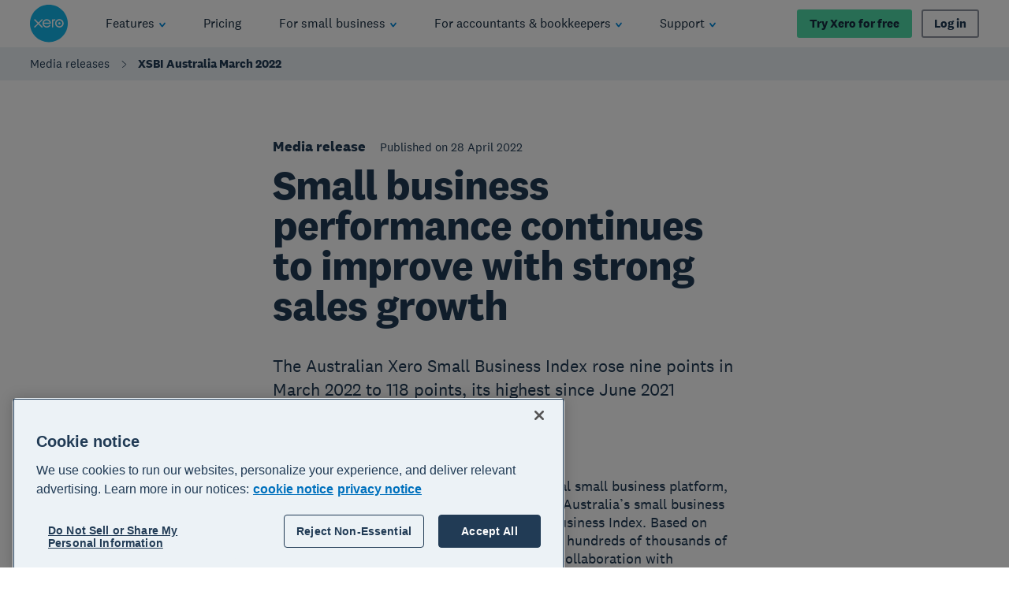

--- FILE ---
content_type: application/javascript
request_url: https://www.xero.com/_next/static/1763407687/_buildManifest.js
body_size: 19
content:
self.__BUILD_MANIFEST={__rewrites:{beforeFiles:[],afterFiles:[],fallback:[]},"/_error":["static/chunks/pages/_error-9f639873ef66b226.js"],"/[[...slug]]":["static/chunks/4373-84b38f5a7ffd71bb.js","static/chunks/pages/[[...slug]]-9b5b7de04f6b058d.js"],sortedPages:["/_app","/_error","/[[...slug]]"]},self.__BUILD_MANIFEST_CB&&self.__BUILD_MANIFEST_CB();

--- FILE ---
content_type: application/javascript
request_url: https://www.xero.com/_next/static/chunks/webpack-3e48908f59367d7f.js
body_size: 7235
content:
!function(){"use strict";var e={},f={};function d(c){var a=f[c];if(void 0!==a)return a.exports;var b=f[c]={id:c,loaded:!1,exports:{}},t=!0;try{e[c].call(b.exports,b,b.exports,d),t=!1}finally{t&&delete f[c]}return b.loaded=!0,b.exports}d.m=e,d.amdO={},function(){var e=[];d.O=function(f,c,a,b){if(!c){var t=1/0;for(i=0;i<e.length;i++){c=e[i][0],a=e[i][1],b=e[i][2];for(var n=!0,r=0;r<c.length;r++)(!1&b||t>=b)&&Object.keys(d.O).every((function(e){return d.O[e](c[r])}))?c.splice(r--,1):(n=!1,b<t&&(t=b));if(n){e.splice(i--,1);var o=a();void 0!==o&&(f=o)}}return f}b=b||0;for(var i=e.length;i>0&&e[i-1][2]>b;i--)e[i]=e[i-1];e[i]=[c,a,b]}}(),d.n=function(e){var f=e&&e.__esModule?function(){return e.default}:function(){return e};return d.d(f,{a:f}),f},d.d=function(e,f){for(var c in f)d.o(f,c)&&!d.o(e,c)&&Object.defineProperty(e,c,{enumerable:!0,get:f[c]})},d.f={},d.e=function(e){return Promise.all(Object.keys(d.f).reduce((function(f,c){return d.f[c](e,f),f}),[]))},d.u=function(e){return"static/chunks/"+({464:"be330214",1321:"5a02b5e7",2305:"304ddaf9",3791:"1af695a4",4836:"4f1b287b",6524:"372b2b1c",9675:"010efe16"}[e]||e)+"."+{62:"e2134797dbf94731",77:"e959e3ffffd774af",106:"9153a362aec51b87",143:"878ac31b7d69cd87",162:"18744873e1c21850",180:"c6fcda101600980c",317:"4d29a44f65ccf325",360:"03e555fdc5b7cc46",374:"3c0d7b686995670b",389:"a45c2b4d213433a4",393:"438d38f42f7f3b10",443:"9cad8f4b9a68db53",444:"c4cacf5fbca33547",450:"9e5451f7ad69d733",462:"ea8295756064c1e4",464:"898a50902aeea7f5",480:"e07afcb2933d9d73",482:"98468b1a97b90867",496:"313bc672364c3894",505:"13a697421b9bfb5c",532:"6ea9cbcd0c54fca2",577:"a62de8131bc0a560",630:"35f722dba5baf9a8",640:"f09169f394e83991",643:"43b86c13afdb9779",685:"f96963553a5eda15",691:"32a6c25b9081b4dc",719:"b74ab2311508ad63",722:"83b8a78af846129c",735:"f5c1cdbfdd644445",737:"f8e08f5495cbcf53",744:"2da68f5149c67880",808:"7d962df3edcc8c09",821:"ef1be8372b5f7227",861:"2b56bc6c69589eff",869:"131649419e3f182f",904:"c18b0c09e766bb76",911:"cacf25c2af45eb83",952:"b0ad61c52b87b39a",971:"52596522409ddac5",993:"fb64ed5fadaca788",1041:"1b8d544e2a29f886",1053:"d0ab28ef145d884e",1125:"b05872263fcb0d1a",1234:"d37f8927d8db5f30",1246:"d74284f1f607dd2f",1254:"3b1fe6297a5a388a",1315:"9d6f87c39bb93ee4",1321:"f33f99742be91eee",1380:"8ad696893d333bcc",1403:"aff0046e1c3de923",1409:"f0ef349e3c3fe9b9",1457:"9fb5b11464d0c2d0",1486:"fd4126e9dc58dbf7",1503:"913d8649bfce094c",1559:"e37ac266e884c955",1561:"652fc4adfae354bb",1618:"115c98dc2f63c500",1625:"248e0a960be50983",1675:"350d13017f5750d6",1745:"f0e5caf60bc0fc34",1791:"1f10c63116391fd8",1812:"4edc111e68c3eb75",1813:"e0efc1ba582b459f",1940:"e842d82b3123b19e",1956:"1db17b7bef122088",1985:"c7a7b17453035021",2046:"4ab68cffafcb5faa",2049:"76e2901fc6b14087",2056:"b35efb124bbaf445",2096:"ac60efebd1371046",2139:"41a78812203a0e3d",2148:"786a63e1204badbf",2246:"c01a6f6a4e6c25c9",2271:"d2b2a6673da3f700",2274:"17bb2a543cd04d15",2305:"fecb4549d665ac58",2313:"331a264da8383da2",2317:"3d40cb47274e12aa",2341:"813b7079dd854687",2367:"6620e0f29be33dc2",2407:"2b6e13b17a1a03e7",2440:"d28e39bce606675d",2444:"3833ef7888886543",2455:"b588119381e161c7",2461:"b27ecce29bce7a17",2489:"7953bc804a2346fa",2494:"ad6824c23b26c8db",2508:"c8dc3d16baf6d7b6",2521:"e1af5c8275af4216",2525:"d6a570f26233582c",2530:"97dec2bf2b5470cb",2602:"3712866430122b96",2624:"b34dc06c16040738",2628:"74cbbf9813f15e2a",2649:"59e86550d9b6382e",2650:"5b9ee9e6f9765d69",2661:"c0d679a2ead95ce7",2672:"33c0abfd5dd9c794",2723:"e318422d2a0e2c19",2741:"a52e10e65af57cf6",2782:"9e5d77914d9a3e2a",2789:"22d77132a3bc37ee",2793:"8d1ff6c46b4253d5",2802:"2b7168b7b2931917",2835:"f8f61b612a48c4c8",2884:"e949bc2f1f799d85",2905:"f4925dfcda3a2a6f",2920:"f436f94b09e8d031",2946:"746234213982dea5",2969:"03b7e2a4a4710329",2973:"97029ea247f8e40c",2980:"2b8e0097a3e2924f",3012:"9c29aef4a0129498",3074:"5f0eb9312d7da093",3103:"1c2b05334223a369",3107:"12d5e00b75fc9a7e",3108:"bff75f53a527b7ed",3137:"18ac5be8be365b5b",3194:"a0ab8ba0b6bcfd3f",3196:"d9a45ceb8ac1dcb9",3223:"56a3280442b2f3d0",3230:"dcb522ecbd8f6ccb",3248:"7e250bf8780ed9f5",3308:"4056b230a6b4cdc8",3310:"631163f0785e25cc",3316:"051858fe5e0dcfc2",3346:"ac449118465cea43",3368:"9fac8b734197401f",3369:"25c1a98f83fed1b2",3433:"c6dee6e4b23a90b4",3434:"45380436e822776c",3459:"d4999a8ae08b2fc6",3491:"5513edc59670cd84",3504:"4fba1437cbb2e5d2",3519:"93f3cf1372631d31",3522:"3d5420f3e0cc9183",3583:"181abb4e8083f3e6",3634:"fd3127fc0075b86c",3648:"b410321c64b6e71c",3699:"9a6941282c3da325",3722:"91fda91accfeabc8",3741:"64d0da8da71776f2",3764:"7b2995dfd34da16d",3791:"35c1d43e1080f711",3819:"3e75129292621bdd",3825:"c0b0bf21905d4287",3843:"f372195025f7d49f",3845:"9d236e5dc4921c80",3859:"471556026939b39e",3860:"6186c603dc9ace3a",3866:"0c5b25925eb79cb8",3873:"6fb7ac3cc280109e",3890:"f7c746507bc22f61",3892:"5fb16ad3b25e25f1",3902:"9e1ec85bfc982e66",3962:"31ede9f2e5936694",3964:"6103df5bed5f3d97",4037:"06c5a2b925b92c9c",4038:"f4b4a850275368c3",4051:"c695c27ca7c2fe91",4070:"aed10051565c1903",4080:"023d8692eb184224",4089:"90235c304f3ed009",4102:"f9240671dfc0a34b",4104:"bb99f02deb1d7954",4111:"8484ba8b30b04c62",4112:"b2a6a7070c9d4a0e",4140:"104ac113b6168d99",4154:"ea58d1e030aad2bd",4189:"8d75c3ef398e3726",4224:"795529fc8a18b191",4242:"2140fe473b90fcd3",4275:"281ec7b25edb08cc",4281:"ba84a2748977079b",4282:"67f16a37a090ac84",4304:"d536fd5905990e90",4370:"08ef9e59a7116aea",4377:"427e3278cf2f50eb",4454:"66839053661d7470",4463:"b5921d8b39e97775",4522:"9e57195dfb88a341",4589:"fdc88926c71d191d",4635:"2afae02b5b53bfd1",4698:"96023d65afa77b88",4707:"e7e3f2cb4c59d808",4711:"eb3b8d01a797e2e2",4721:"5f6552bb1526b995",4817:"66243e0e6223d5ff",4836:"119b355f2bb5ec5c",4841:"337c6c8be075c40a",4846:"e4a053c427721dc0",4852:"6e46a161b4685876",4897:"cb2f1a22e0abc60f",4915:"568c5047caae5cda",4942:"ed34f06257a2a58e",5075:"694a0bddea5165db",5150:"5538dc49ed714c50",5217:"4c5f92d5edbb4a1f",5237:"d6f02c12cfa7e324",5239:"5dc1417493debe54",5248:"b6a9624de19dc8f6",5268:"136ad1d001caa36e",5289:"f9a3c22bfaf842b5",5303:"ecc0caf6020d80fc",5316:"d98e011bd7fb70a7",5331:"d48280ac64f5565b",5470:"bbc1b48db8dec4ac",5474:"55acf7faa49d6440",5545:"9025e2c7fade2a37",5590:"0ad23b58861da0a0",5593:"9ab74cbb93945b96",5596:"79ce8877636cfa48",5598:"e17d92ac1d8d66e1",5605:"f784aa02e1d541a9",5628:"6315029ad28789ac",5650:"3a2cb1206bf2df26",5653:"b4a3b014bc2d4a63",5655:"b744f40e3bb20f61",5677:"4d6881b3116c2f03",5691:"087719f8accf46e8",5706:"33912f4df9a824c0",5747:"981ece24b99f426c",5752:"7393126f9e219aca",5762:"9c2486106b47afd0",5771:"a50aa7be2dd58e11",5843:"cec834f03c7fbc48",5847:"931c44cca116bf5b",5917:"ff31668c2de4ff63",5937:"2cef902944531372",5951:"82c28a4a25c35b8e",5989:"0981b8d0257d0e1c",5998:"0293688eea4deb7f",6019:"1a794946ae5f8954",6051:"888ef1eb4ecea0b1",6054:"bc2e55251b7f11c8",6078:"9385016b0c0d76e5",6124:"549911443596a16b",6147:"4127104f84b87715",6154:"e70460df2b6e9bc7",6171:"e571a0d3277e5062",6188:"d4eac710a19fdc05",6203:"11300b3db24c7028",6236:"795a8cfa2a805cf8",6271:"0dbbaff5b5ad33a3",6278:"6e840357a9e8e30c",6290:"26dba7897d1e0660",6291:"8c56d90a846ed5dc",6318:"1a5b7c7c13563a57",6459:"fe9dca4e193f0601",6480:"323f378b0fd202c5",6489:"177858554bd71c12",6494:"70abeba2e2621388",6524:"d75b2312b85ccb9b",6540:"5e05f7f9bff88385",6547:"122f44eb78d7b005",6556:"bc403a759dc44766",6563:"132216a84898d0ea",6634:"b542c24f9a44165d",6690:"4b365c512484e3fe",6743:"bed07c4624711dee",6793:"680c7d41c7193c1e",6794:"f032bcd26f9cc5c4",6855:"4123d58da9c22882",6878:"32a19d93398293b9",6913:"f4e87a62a88b9ebd",6926:"87d108d055bef51f",6938:"a21a642d27a8a907",6949:"27e5ba1d82beb590",6950:"2daea66087fb20dc",6959:"7d43b55aea752f27",6998:"88e1577b5cfc2ce1",7003:"2c5d0f2645261e4b",7037:"2d723379cedea74b",7056:"556e30cc1c7897e9",7095:"b12c837f98c39ed3",7127:"ef0650c5ae5dd7f1",7133:"431d72aeb2db12c9",7147:"deff5c63d6f338e3",7166:"eb74cf9a2d69c525",7167:"7d99fdc3f714f3a9",7169:"635f6e2d3d485c42",7178:"33a9cd5bf9ed1e48",7207:"9e6206b3e3ae44ad",7210:"dca1d362b3705057",7213:"494d4994c492baa2",7282:"c7e01b800f7de3f6",7288:"3b0cd5788a509d26",7331:"183e868cdd5853aa",7382:"7de1c05aa2cebb8f",7432:"a6ff6f434c1b520b",7447:"65615db196827f2d",7474:"c3fa0170bd66ec55",7475:"36fa3ef1bc90fb98",7510:"15839f350fdfd2df",7526:"9b0b54860b6943c6",7573:"796c34c431a8a679",7608:"c55af0ae5269cbd6",7615:"68a0a0cbc6eb91d9",7618:"0f0434039c8ce958",7696:"06137e03646ee514",7723:"04d7cc6bb6f3bd1b",7740:"b38b71aa919d8d6c",7790:"bc4c550bfa381c8c",7812:"31166a64b026931e",7847:"f2958bd1635d0698",7864:"8b1f1c7910ee8e84",7895:"a871ce5d4f86f95d",7958:"12ceec96399f583b",7966:"622792a5c5ca958c",8012:"812f2fcbe0a53425",8028:"d4f6ac87f2adab91",8035:"3accd683055c87d8",8095:"af6f07d1f51191cd",8111:"d1094ff727f8d37d",8165:"2112fd332fe98d12",8202:"45db6ed69fa30b6e",8224:"c48e87734e075abe",8258:"51b6bf96095dcc8b",8271:"5551ff3a10886abe",8279:"92e8073a51ec378c",8292:"85fd6ff6f179c246",8316:"70b2d3b851f73873",8332:"e964861be35d204e",8343:"00798cb457eaf431",8357:"eaf6ffc35828aa0c",8367:"1509574966354d66",8383:"4b6c7fb26e05e1c0",8410:"5de6673462fa1101",8469:"b5ba0290ecac43c6",8512:"34c5ad1af7f6a496",8516:"229e89ee50cb5baa",8533:"fd09adb810de3aba",8560:"767d63380c56257f",8561:"c85724996ae06c98",8610:"207cae1765b5e96a",8614:"79aac0ab4dafbcef",8623:"fd65d11b70afe1ae",8627:"79d627e4b426b77c",8644:"77661db135e28d0f",8655:"11abe9485fd8de0a",8678:"6987d7f88b886932",8779:"bec2c64dc7dcdbe6",8785:"9c0473d5a8d8944b",8824:"f7753daa5570f3f4",8851:"220c7ee60ee3a579",8878:"6d06c270424628a7",8890:"8d8affff9a697d78",8895:"682d8016764c4f2b",8909:"48e9e3c9c79f0fd2",8918:"2218c0ea9bf97d1e",8919:"1bca3a51b43d3b65",8932:"5e892bd4710ff4bc",8941:"6ac9b218f591f3a3",8980:"c10c8bcd79afc937",9016:"f9628475e934396b",9030:"7c8397d676c3a1d6",9043:"217173b4d54a318d",9047:"732602b2f971e0b9",9054:"c3858799b97c73a7",9074:"f9af598725e6c0e1",9086:"a0d97c55332ee45e",9141:"8ca94403cfc1e44e",9151:"f365c43c4aabce63",9173:"7cede592b9ccaecb",9174:"e72214aa1b679538",9199:"6d2cc19d7f8bb1d3",9201:"4592363637af0429",9227:"b29cb3934d78e4da",9257:"06bb365372f8f740",9262:"3b37fbdd362f9228",9280:"272aa6a0a7b85d77",9300:"7c3126952b789013",9321:"fd9177ce542a05cb",9352:"63ab69b0ac92e299",9359:"af6ea3c8eb54b52d",9361:"3ba0dda75ba64d0e",9373:"6cbf617d73bf27d5",9374:"4171f5a64b84e6f2",9383:"1ae489f112b88920",9440:"fc3a1cc3da0359c0",9499:"4401ef320f35c8e1",9519:"8d43139f303e3db2",9540:"7ffefd11e3581304",9621:"b46a07a8a070fadd",9629:"bd22b4a119d2eaf9",9635:"624b2cc83ac1b43e",9651:"865f0bd19234158c",9656:"df88b1d73da516b7",9657:"037aa438faddff6f",9675:"a917deeeebbd4485",9716:"56692984d6e38817",9718:"6f1fc932b08ee592",9734:"d386250a5e0c0cce",9735:"621228d31c8316a8",9747:"fb06288b549c75f8",9764:"29c69a39e503e296",9777:"35ffefe92fc63bc1",9793:"ff80b74a380d07d8",9799:"b444cd6d36894c68",9808:"5d6e22f099868c53",9810:"b2b69061a4417bd6",9827:"8e6e5f68aa13afac",9847:"e3d9d634b1c27487",9853:"8eaf4b712ba95f9b",9895:"1fb74dbd61a1a060",9896:"e2b3f9ecbe6a6d10",9922:"a876ad7f1d10fd99",9975:"6279f1d7809210c7",9977:"f0643df378fd29b8",9996:"56c9136d934c4da2"}[e]+".js"},d.miniCssF=function(e){},d.g=function(){if("object"===typeof globalThis)return globalThis;try{return this||new Function("return this")()}catch(e){if("object"===typeof window)return window}}(),d.o=function(e,f){return Object.prototype.hasOwnProperty.call(e,f)},function(){var e={},f="_N_E:";d.l=function(c,a,b,t){if(e[c])e[c].push(a);else{var n,r;if(void 0!==b)for(var o=document.getElementsByTagName("script"),i=0;i<o.length;i++){var u=o[i];if(u.getAttribute("src")==c||u.getAttribute("data-webpack")==f+b){n=u;break}}n||(r=!0,(n=document.createElement("script")).charset="utf-8",n.timeout=120,d.nc&&n.setAttribute("nonce",d.nc),n.setAttribute("data-webpack",f+b),n.src=d.tu(c)),e[c]=[a];var l=function(f,d){n.onerror=n.onload=null,clearTimeout(s);var a=e[c];if(delete e[c],n.parentNode&&n.parentNode.removeChild(n),a&&a.forEach((function(e){return e(d)})),f)return f(d)},s=setTimeout(l.bind(null,void 0,{type:"timeout",target:n}),12e4);n.onerror=l.bind(null,n.onerror),n.onload=l.bind(null,n.onload),r&&document.head.appendChild(n)}}}(),d.r=function(e){"undefined"!==typeof Symbol&&Symbol.toStringTag&&Object.defineProperty(e,Symbol.toStringTag,{value:"Module"}),Object.defineProperty(e,"__esModule",{value:!0})},d.nmd=function(e){return e.paths=[],e.children||(e.children=[]),e},function(){var e;d.tt=function(){return void 0===e&&(e={createScriptURL:function(e){return e}},"undefined"!==typeof trustedTypes&&trustedTypes.createPolicy&&(e=trustedTypes.createPolicy("nextjs#bundler",e))),e}}(),d.tu=function(e){return d.tt().createScriptURL(e)},d.p="/_next/",function(){var e={2272:0};d.f.j=function(f,c){var a=d.o(e,f)?e[f]:void 0;if(0!==a)if(a)c.push(a[2]);else if(2272!=f){var b=new Promise((function(d,c){a=e[f]=[d,c]}));c.push(a[2]=b);var t=d.p+d.u(f),n=new Error;d.l(t,(function(c){if(d.o(e,f)&&(0!==(a=e[f])&&(e[f]=void 0),a)){var b=c&&("load"===c.type?"missing":c.type),t=c&&c.target&&c.target.src;n.message="Loading chunk "+f+" failed.\n("+b+": "+t+")",n.name="ChunkLoadError",n.type=b,n.request=t,a[1](n)}}),"chunk-"+f,f)}else e[f]=0},d.O.j=function(f){return 0===e[f]};var f=function(f,c){var a,b,t=c[0],n=c[1],r=c[2],o=0;if(t.some((function(f){return 0!==e[f]}))){for(a in n)d.o(n,a)&&(d.m[a]=n[a]);if(r)var i=r(d)}for(f&&f(c);o<t.length;o++)b=t[o],d.o(e,b)&&e[b]&&e[b][0](),e[b]=0;return d.O(i)},c=self.webpackChunk_N_E=self.webpackChunk_N_E||[];c.forEach(f.bind(null,0)),c.push=f.bind(null,c.push.bind(c))}(),d.nc=void 0}();

--- FILE ---
content_type: application/javascript
request_url: https://www.xero.com/d4dsQT5At4Ff/are297/SonVKn/7hY7bSEuz5iO6LiO7Y/WTAXAg/eHpPOw/tGVBw
body_size: 160448
content:
(function(){if(typeof Array.prototype.entries!=='function'){Object.defineProperty(Array.prototype,'entries',{value:function(){var index=0;const array=this;return {next:function(){if(index<array.length){return {value:[index,array[index++]],done:false};}else{return {done:true};}},[Symbol.iterator]:function(){return this;}};},writable:true,configurable:true});}}());(function(){xU();JSw();VZw();var Bg=function(){F4=[];};var xr=function BD(w7,sZ){'use strict';var wZ=BD;switch(w7){case Q2:{return this;}break;case VW:{MS.push(lg);this[zK(typeof wX()[ON(LS)],'undefined')?wX()[ON(Uk)].call(null,Kx,br,lE):wX()[ON(LZ)](T7,N8,rK(lc))]=rK(lc);var lK=this[B4()[ID(LZ)].apply(null,[Qw,qc])][lc][wX()[ON(Wg)](jk,X6,Cr)];if(zK(gk()[c7(LZ)](wJ,bZ),lK[VX()[Dr(hK)].apply(null,[Y7,gc,VF,hK,pD,tx])]))throw lK[wX()[ON(DO)](hS,Bw,rK(rK(bE)))];var xS;return xS=this[gk()[c7(RX)](Xl,n7)],MS.pop(),xS;}break;case l6:{var WD=sZ[AJ];var Yr;MS.push(mg);return Yr=WD&&dS(wX()[ON(rk)](LK,TF,hK),typeof Z9[VX()[Dr(lc)](vE,hS,fF,D7,VO,cX)])&&zK(WD[jl()[OK(T7)](Hr,pr)],Z9[VX()[Dr(lc)].apply(null,[vE,rK({}),fF,D7,S7,KN])])&&TK(WD,Z9[VX()[Dr(lc)](vE,EK,fF,D7,S4,mk)][B4()[ID(Dl)](XN,q7)])?gk()[c7(DO)].apply(null,[DF,Vg]):typeof WD,MS.pop(),Yr;}break;case Sh:{var O4=sZ[AJ];MS.push(rc);var qk;return qk=O4&&dS(wX()[ON(rk)].call(null,LK,Y,VO),typeof Z9[VX()[Dr(lc)](vE,Fr,OX,D7,Bk,VO)])&&zK(O4[jl()[OK(T7)].apply(null,[Hr,Fw])],Z9[VX()[Dr(lc)](vE,RX,OX,D7,ED,LZ)])&&TK(O4,Z9[TK(typeof VX()[Dr(XS)],'undefined')?VX()[Dr(lc)](vE,T7,OX,D7,S7,JO):VX()[Dr(AO)].call(null,JN,rK([]),Dc,OD,XS,nD)][B4()[ID(Dl)].apply(null,[X4,q7])])?gk()[c7(DO)].call(null,Mw,Vg):typeof O4,MS.pop(),qk;}break;case YL:{var bF=sZ[AJ];var SZ=sZ[p9];var jc=sZ[gP];MS.push(kZ);bF[SZ]=jc[zK(typeof gk()[c7(XS)],QF([],[][[]]))?gk()[c7(tD)].call(null,tK,dF):gk()[c7(Wc)](X6,q7)];MS.pop();}break;case Hw:{return this;}break;case Vw:{var QO;MS.push(DX);return QO=wX()[ON(qc)](nO,RW,Wc),MS.pop(),QO;}break;case dn:{var kE=sZ[AJ];return typeof kE;}break;case rL:{var x1=sZ[AJ];var DZ=sZ[p9];var FZ=sZ[gP];return x1[DZ]=FZ;}break;case Th:{var Gk=sZ[AJ];MS.push(kF);var GK=Z9[TK(typeof wX()[ON(xZ)],'undefined')?wX()[ON(fl)].apply(null,[ED,W9,T7]):wX()[ON(Uk)].call(null,pP,g4,lZ)](Gk);var qg=[];for(var Nk in GK)qg[Dx()[z4(bE)].apply(null,[S6,EK])](Nk);qg[TK(typeof gk()[c7(LZ)],QF([],[][[]]))?gk()[c7(Kx)](R6,zD):gk()[c7(tD)](fk,Ll)]();var F7;return F7=function zr(){MS.push(H4);for(;qg[zK(typeof gk()[c7(Vg)],QF([],[][[]]))?gk()[c7(tD)].call(null,Al,CS):gk()[c7(lc)](CJ,R4)];){var Zx=qg[Vl()[Yx(rk)].apply(null,[lc,Mr,rk,LS,LE,Dl])]();if(hD(Zx,GK)){var S1;return zr[gk()[c7(Wc)].call(null,WS,q7)]=Zx,zr[zK(typeof wX()[ON(MD)],QF('',[][[]]))?wX()[ON(Uk)](ME,gD,jK):wX()[ON(LZ)].call(null,T7,Iv,XS)]=rK(bE),MS.pop(),S1=zr,S1;}}zr[zK(typeof wX()[ON(Rg)],QF([],[][[]]))?wX()[ON(Uk)].apply(null,[YZ,q7,Cr]):wX()[ON(LZ)].apply(null,[T7,Iv,SS])]=rK(lc);var cD;return MS.pop(),cD=zr,cD;},MS.pop(),F7;}break;case Uf:{return this;}break;case Ks:{var Ir=sZ[AJ];var WN;MS.push(xc);return WN=kr(X9,[gk()[c7(Fr)](pr,ES),Ir]),MS.pop(),WN;}break;case K9:{var LD=sZ[AJ];var FX=sZ[p9];var TE=sZ[gP];MS.push(k1);try{var xD=MS.length;var Tr=rK([]);var Eg;return Eg=kr(X9,[VX()[Dr(hK)].apply(null,[Y7,rK([]),pO,hK,rK(bE),SE]),wX()[ON(Ml)](cS,z9,rK([])),wX()[ON(DO)].apply(null,[hS,Wv,rK(lc)]),LD.call(FX,TE)]),MS.pop(),Eg;}catch(sK){MS.splice(rD(xD,bE),Infinity,k1);var SX;return SX=kr(X9,[VX()[Dr(hK)](Y7,rK(rK([])),pO,hK,vZ,RF),gk()[c7(LZ)].apply(null,[Hx,bZ]),wX()[ON(DO)].call(null,hS,Wv,lZ),sK]),MS.pop(),SX;}MS.pop();}break;case wf:{var m1=sZ[AJ];return typeof m1;}break;case Dn:{var U7=sZ[AJ];var dZ=sZ[p9];var bS=sZ[gP];MS.push(wS);U7[dZ]=bS[gk()[c7(Wc)](v7,q7)];MS.pop();}break;}};var NO=function(){D4=["\x61\x70\x70\x6c\x79","\x66\x72\x6f\x6d\x43\x68\x61\x72\x43\x6f\x64\x65","\x53\x74\x72\x69\x6e\x67","\x63\x68\x61\x72\x43\x6f\x64\x65\x41\x74"];};var gK=function(qr,sr){return qr<<sr;};var ZS=function(){var nK;if(typeof Z9["window"]["XMLHttpRequest"]!=='undefined'){nK=new (Z9["window"]["XMLHttpRequest"])();}else if(typeof Z9["window"]["XDomainRequest"]!=='undefined'){nK=new (Z9["window"]["XDomainRequest"])();nK["onload"]=function(){this["readyState"]=4;if(this["onreadystatechange"] instanceof Z9["Function"])this["onreadystatechange"]();};}else{nK=new (Z9["window"]["ActiveXObject"])('Microsoft.XMLHTTP');}if(typeof nK["withCredentials"]!=='undefined'){nK["withCredentials"]=true;}return nK;};var x7=function(){return Z9["Math"]["floor"](Z9["Math"]["random"]()*100000+10000);};var jS=function(DS,CD){return DS*CD;};var Ag=function(){return Z9["window"]["navigator"]["userAgent"]["replace"](/\\|"/g,'');};var FD=function(){return ["\x6c\x65\x6e\x67\x74\x68","\x41\x72\x72\x61\x79","\x63\x6f\x6e\x73\x74\x72\x75\x63\x74\x6f\x72","\x6e\x75\x6d\x62\x65\x72"];};var V7=function(JZ,l7){return JZ>l7;};var rD=function(JS,cc){return JS-cc;};var kr=function E4(EF,IZ){var Ar=E4;do{switch(EF){case IJ:{Mk[B4()[ID(U4)](sN,Tk)]=function(JD,PD,GO){MS.push(gg);if(rK(Mk[jl()[OK(fg)](zD,Rh)](JD,PD))){Z9[wX()[ON(fl)].apply(null,[ED,hk,Rr])][B4()[ID(T7)](Z,vE)](JD,PD,E4(X9,[Dx()[z4(D7)].call(null,Mn,U4),rK(AJ),gk()[c7(rk)].apply(null,[Vr,C4]),GO]));}MS.pop();};EF=mv;Mk[x4()[Lr(lc)](XS,RE,nF,NK,gO,bE)]=function(Sg){return E4.apply(this,[Un,arguments]);};}break;case P:{RK=VD(ps,[]);EF=wU;VD(L,[Ec()]);dk=VD(jf,[]);OS(lP,[Ec()]);VD(P9,[]);VD(E0,[]);}break;case CL:{MS.pop();EF=I9;}break;case Ih:{Mk[jl()[OK(fl)].call(null,T7,rN)]=function(XE){MS.push(kl);var DN=XE&&XE[WX()[GD(lc)].call(null,SF,Hr,T7,cX)]?function Tl(){MS.push(nS);var Bc;return Bc=XE[zK(typeof gk()[c7(D7)],'undefined')?gk()[c7(tD)](HK,jg):gk()[c7(mX)](C6,bE)],MS.pop(),Bc;}:function Mc(){return XE;};Mk[B4()[ID(U4)].call(null,Lg,Tk)](DN,B4()[ID(AO)](LO,xX),DN);var zS;return MS.pop(),zS=DN,zS;};EF+=ph;}break;case x2:{MS=jZ();YK=gF();VD.call(this,qn,[s4()]);EF-=SL;CO=ml();rO.call(this,Th,[s4()]);}break;case gU:{var Mk=function(SO){MS.push(bO);if(Dm[SO]){var HY;return HY=Dm[SO][wX()[ON(T7)](Fq,Nz,zN)],MS.pop(),HY;}var n3=Dm[SO]=E4(X9,[jl()[OK(nD)].apply(null,[Bk,JV]),SO,wX()[ON(AO)](Hr,xG,Hr),rK([]),wX()[ON(T7)].apply(null,[Fq,Nz,tx]),{}]);Jz[SO].call(n3[wX()[ON(T7)](Fq,Nz,KI)],n3,n3[wX()[ON(T7)](Fq,Nz,zN)],Mk);n3[wX()[ON(AO)](Hr,xG,B5)]=rK(rK([]));var EH;return EH=n3[wX()[ON(T7)].apply(null,[Fq,Nz,Dl])],MS.pop(),EH;};EF=Cv;}break;case xJ:{EF+=df;xR=function(Jz){return E4.apply(this,[ZL,arguments]);}([function(CV,J5){return HT.apply(this,[jf,arguments]);},function(g5,VC,kj){'use strict';return KC.apply(this,[k6,arguments]);}]);}break;case mP:{EF=I9;return MS.pop(),jY=rj,jY;}break;case DW:{EF=P;OS(LW,[Ec()]);rO(wf,[]);VD(dn,[]);gG(Md,[Ec()]);}break;case U9:{vR=FD();EF=x2;g3=db();Cm();Bg();}break;case r8:{EF+=QU;gV();OS.call(this,E0,[s4()]);wm();VD.call(this,lP,[s4()]);}break;case mv:{Mk[Dx()[z4(U4)](vY,qz)]=function(gq,JM){MS.push(xt);if(nB(JM,bE))gq=Mk(gq);if(nB(JM,SE)){var IR;return MS.pop(),IR=gq,IR;}if(nB(JM,hK)&&zK(typeof gq,Dx()[z4(T7)](QW,nD))&&gq&&gq[TK(typeof WX()[GD(bE)],'undefined')?WX()[GD(lc)].apply(null,[I,Hr,T7,xZ]):WX()[GD(bE)](ZI,S4,Xl,ED)]){var xB;return MS.pop(),xB=gq,xB;}var fB=Z9[wX()[ON(fl)](ED,Rd,vZ)][jl()[OK(Wc)](mX,vw)](null);Mk[x4()[Lr(lc)](RX,RE,RX,nD,fL,bE)](fB);Z9[wX()[ON(fl)](ED,Rd,V3)][B4()[ID(T7)].call(null,wn,vE)](fB,gk()[c7(mX)](TU,bE),E4(X9,[Dx()[z4(D7)].apply(null,[S8,U4]),rK(rK({})),gk()[c7(Wc)](xW,q7),gq]));if(nB(JM,tD)&&nT(typeof gq,Mt()[tB(lc)].apply(null,[Dj,nD,mX,LT,Mv,D7])))for(var LM in gq)Mk[zK(typeof B4()[ID(fl)],QF('',[][[]]))?B4()[ID(CI)](mX,S3):B4()[ID(U4)].call(null,Oh,Tk)](fB,LM,function(Lm){return gq[Lm];}.bind(null,LM));var IT;return MS.pop(),IT=fB,IT;};EF=Ih;}break;case tJ:{AG=function(){return TV.apply(this,[Dn,arguments]);};Jq=function(){return rO.apply(this,[c2,arguments]);};NG=function(Lj,Wz){return rO.apply(this,[Dn,arguments]);};SC=function(Tj,Qj){return rO.apply(this,[dd,arguments]);};EF=gn;rO(D8,[]);}break;case wU:{EF=xJ;OS(K9,[Ec()]);(function(Ct,Sb){return VD.apply(this,[Av,arguments]);}(['t1f','W','q1g1RR_','RbfM_','gtM1','1','1R','t','1MMM','tW1q','R','tCgt','g','tW','tWWW','_','b'],Wc));WG=OS(k6,[['qWMbCWWWWWW','W','t','_','Rbb_bCWWWWWW','RbfM_','q1MqMRf1MbCWWWWWW','q1g1RR_','g_ggRWfCWWWWWW','ggggggg','q_tqttM','q','tW1q','1Wqg','_RWW','qWMR','tR_gq','_1fRg','f','tR','tf','1','1q','1f','_q','tbW','1b','g','tW','tWW','q1MqMRf1MR','_WWW','tWWt','qMMM','tWWWW','MM','gR1','qf','1RW','1WWW','R','11','tM','tg','1WtR','MMMMMM','gfb','b','t_','tCgt','gf','M','tCf_','1Ctt','Mg1','_RWWWWW','1Wt','tWWW','_1'],rK(bE)]);dW=function AnHEfBRJNU(){lT();var E9,TK,O9,vz,bT,r0,B,dJ,CJ,Wr,JT,Ug,PJ,C0,AF,DW,Tr,d,p7,IK,LY,gw,gT,kM,WY,OT,M,LT,kt,f7,lD,Ng,EF,OY,tK,Tz,Jg,T0,lr,HM,jT,PM;HW();JK();function wg(){return zg.apply(this,[zY,arguments]);}function kT(){return Gz.apply(this,[TK,arguments]);}function d0(X){return ~X;}function A9(){return ["N2\'\x3fJ",">\btd3Y\x00nH~8]luLb02","US&xP#\x402\x40gB","H\x40;(AF"];}var U7,pM,vW,TD,J,YK,JD,Xw,cJ,LF,FV,tJ,k0,Vt,TM,W,xw,dV,Fg,v0,nJ,gg,nz,Er,AY,jr,vw,Z,EV,Zg,v7,wJ,gY,s0,SW,j7,PK,CK,h7,H0,Yr,dg,Zz,wV,hF,DV,VF,Mt,f9,sF,lW,Gt,GF,C7,lz,Qz,R7,Oz,Nt,Zr,YV,NW,J9,kz,fY,P9,nr,xg,K7,qF,nT,N,zT,Lz,TW,TF,ZD,nF,z0,mY,jJ,h9,AD,XW,bw,ID,xK,wF,AJ,vr,XM,SF,lM,Sg,KY,tD,pY,MW,gz,VJ,l,VK,m,f0,NF,t,hY,ZM,zz,SM,zJ,DK,kg,SV,p9;function Fw(){var ED;ED=JJ()-Hz();return Fw=function(){return ED;},ED;}var EM;0xbe09fdf,1680777846;var KJ;function XJ(OD,gK){return OD==gK;}var m7;function Az(){return Gz.apply(this,[q9,arguments]);}function mM(){return b.apply(this,[OY,arguments]);}function GY(){return zg.apply(this,[OT,arguments]);}function jV(){return zg.apply(this,[bT,arguments]);}function A0(){if([10,13,32].includes(this["QW"]))this.ww=EJ;else this.ww=F;}function VM(){return b.apply(this,[TK,arguments]);}function dD(D0){return sW()[D0];}function MK(){return Tg.apply(this,[lD,arguments]);}var NM;function k9(GJ){return !GJ;}function lT(){YF=[]['\x65\x6e\x74\x72\x69\x65\x73']();TD=0;g7()[dD(TD)]=AnHEfBRJNU;if(typeof window!==''+[][[]]){RW=window;}else if(typeof global!=='undefined'){RW=global;}else{RW=this;}}function b(lF,Fr){var H7=b;switch(lF){case kM:{var rJ=Fr[xW];var mF=Fr[QF];rJ[R7]=function(AV){return ST(Hw(AV,mF),VK);};b(hV,[rJ]);}break;case hV:{var cr=Fr[xW];b(TK,[cr]);}break;case CJ:{var I0=Fr[xW];I0[qF]=function(){var qt=this[xg]();while(k7(qt,OF.K)){this[qt](this);qt=this[xg]();}};}break;case q9:{var ZK=Fr[xW];ZK[Qz]=function(qW,gr){return {get u(){return qW[gr];},set u(fW){qW[gr]=fW;}};};b(CJ,[ZK]);}break;case OY:{var Aw=Fr[xW];Aw[v0]=function(){var Lg=m0()[mt(vW)](Zz,U7,t,JD);for(let g=TD;n0(g,cJ);++g){Lg+=this[xg]().toString(pM).padStart(cJ,m0()[mt(pM)](ZY(H0),YK,s0,hY));}var c7=parseInt(Lg.slice(U7,ZM),pM);var rg=Lg.slice(ZM);if(XJ(c7,TD)){if(XJ(rg.indexOf(F0()[Nw(J)](PK,LF)),ZY(U7))){return TD;}else{c7-=RJ[vW];rg=Hw(m0()[mt(pM)].call(null,ZY(H0),YK,zz,k9(k9(TD))),rg);}}else{c7-=RJ[J];rg=Hw(F0()[Nw(J)](PK,LF),rg);}var Nr=TD;var Xt=U7;for(let wY of rg){Nr+=bV(Xt,parseInt(wY));Xt/=pM;}return bV(Nr,Math.pow(pM,c7));};b(p7,[Aw]);}break;case f7:{var Bg=Fr[xW];Bg[dg]=function(jw){return {get u(){return jw;},set u(tz){jw=tz;}};};b(xW,[Bg]);}break;case Ug:{var Y7=Fr[xW];Y7[P9]=function(){var jz=AT(wK(this[xg](),cJ),this[xg]());var bW=m0()[mt(vW)](Zz,U7,Er,m);for(var MJ=TD;n0(MJ,jz);MJ++){bW+=String.fromCharCode(this[xg]());}return bW;};b(f7,[Y7]);}break;case TK:{var p=Fr[xW];p[p[R7](l)]=function(){this[C7].push(ST(this[Oz](),this[Oz]()));};Tg(lr,[p]);}break;case p7:{var x9=Fr[xW];x9[TF]=function(){var qz=AT(AT(AT(wK(this[xg](),f0),wK(this[xg](),NF)),wK(this[xg](),cJ)),this[xg]());return qz;};b(Ug,[x9]);}break;case xW:{var UY=Fr[xW];UY[J9]=function(Lr){return {get u(){return Lr;},set u(I){Lr=I;}};};b(q9,[UY]);}break;}}function YM(){this["Iz"]=(this["mW"]&0xffff)+0x6b64+(((this["mW"]>>>16)+0xe654&0xffff)<<16);this.ww=pJ;}function Eg(){return hz.apply(this,[IK,arguments]);}function k7(dz,L7){return dz!=L7;}function zg(Hr,sg){var IF=zg;switch(Hr){case r0:{var j0=sg[xW];j0[j0[R7](NW)]=function(){this[C7].push(this[J9](undefined));};Gz(C0,[j0]);}break;case kt:{var Mz=sg[xW];Mz[Mz[R7](kz)]=function(){this[C7].push(this[fY](this[P9]()));};zg(r0,[Mz]);}break;case HM:{var w9=sg[xW];w9[w9[R7](gY)]=function(){this[C7].push(PW(this[Oz](),this[Oz]()));};zg(kt,[w9]);}break;case bT:{var nY=sg[xW];nY[nY[R7](nr)]=function(){var Yw=this[xg]();var IJ=this[C7].pop();var IT=this[C7].pop();var ht=this[C7].pop();var sT=this[J][OF.t];this[K7](OF.t,IJ);try{this[qF]();}catch(fV){this[C7].push(this[J9](fV));this[K7](OF.t,IT);this[qF]();}finally{this[K7](OF.t,ht);this[qF]();this[K7](OF.t,sT);}};zg(HM,[nY]);}break;case OY:{var S0=sg[xW];S0[S0[R7](nT)]=function(){this[C7].push(b0(this[Oz](),this[Oz]()));};zg(bT,[S0]);}break;case zY:{var zW=sg[xW];zW[zW[R7](N)]=function(){var pF=[];var rz=this[C7].pop();var FT=PY(this[C7].length,U7);for(var Iw=TD;n0(Iw,rz);++Iw){pF.push(this[zT](this[C7][FT--]));}this[Lz](F0()[Nw(Xw)](ZY(Z),JD),pF);};zg(OY,[zW]);}break;case gT:{var dr=sg[xW];dr[dr[R7](TW)]=function(){this[C7].push(this[TF]());};zg(zY,[dr]);}break;case DW:{var J7=sg[xW];J7[J7[R7](ZD)]=function(){xD.call(this[nF]);};zg(gT,[J7]);}break;case kw:{var Rr=sg[xW];Rr[Rr[R7](z0)]=function(){this[C7]=[];FM.call(this[nF]);this[K7](OF.t,this[v7].length);};zg(DW,[Rr]);}break;case OT:{var w0=sg[xW];w0[w0[R7](mY)]=function(){var QV=this[C7].pop();var WJ=this[xg]();if(k7(typeof QV,g7()[dD(U7)].apply(null,[jJ,k9({}),h9,TD]))){throw m0()[mt(JD)](ZY(EV),Xw,Nt,AD);}if(Jz(WJ,U7)){QV.u++;return;}this[C7].push(new Proxy(QV,{get(xJ,hK,kV){if(WJ){return ++xJ.u;}return xJ.u++;}}));};zg(kw,[w0]);}break;}}function rM(RT,U){return RT<=U;}var RJ;function OJ(a){return a.length;}function xt(){return Tg.apply(this,[CJ,arguments]);}function TJ(){return X7.apply(this,[C0,arguments]);}function hM(){return b.apply(this,[q9,arguments]);}function K(){return Gz.apply(this,[f7,arguments]);}var QF,q9,zY,JY,mV,Ew,kw,hV,D,xW,Vr;function ZY(N0){return -N0;}function Q7(){return sM.apply(this,[Tr,arguments]);}function I7(){this["mW"]=(this["Iz"]&0xffff)*5+(((this["Iz"]>>>16)*5&0xffff)<<16)&0xffffffff;this.ww=YM;}function Lw(ZJ,ZT){return ZJ===ZT;}function xV(){this["Iz"]^=this["Iz"]>>>16;this.ww=P7;}function tw(){return Tg.apply(this,[p7,arguments]);}function mK(){return zg.apply(this,[kt,arguments]);}function bV(Wg,vt){return Wg*vt;}function Lt(){return zg.apply(this,[OY,arguments]);}function Vw(){this["Iz"]=this["Iz"]<<13|this["Iz"]>>>19;this.ww=I7;}function V9(){return sM.apply(this,[zY,arguments]);}function T7(){return Tg.apply(this,[bT,arguments]);}function XD(){return sM.apply(this,[d,arguments]);}function GV(){return b.apply(this,[f7,arguments]);}function Yz(){this["Iz"]=(this["Iz"]&0xffff)*0xc2b2ae35+(((this["Iz"]>>>16)*0xc2b2ae35&0xffff)<<16)&0xffffffff;this.ww=CY;}function wK(vD,NY){return vD<<NY;}function FF(){return X7.apply(this,[E9,arguments]);}function LD(){this["Iz"]^=this["g0"];this.ww=xV;}function H9(){if(this["O0"]<OJ(this["x0"]))this.ww=vV;else this.ww=LD;}function dT(){return sM.apply(this,[CJ,arguments]);}function MF(fg,Qt){return fg>=Qt;}function v(){return zg.apply(this,[DW,arguments]);}function n0(Wz,fw){return Wz<fw;}function Pt(){this["Iz"]^=this["Iz"]>>>13;this.ww=Yz;}var Gw;function HW(){kw=[+ ! +[]]+[+[]]-+ ! +[]-+ ! +[],xW=+[],D=[+ ! +[]]+[+[]]-[],Ew=+ ! +[]+! +[]+! +[]+! +[]+! +[],JY=! +[]+! +[],Vr=! +[]+! +[]+! +[]+! +[],hV=[+ ! +[]]+[+[]]-+ ! +[],QF=+ ! +[],q9=+ ! +[]+! +[]+! +[]+! +[]+! +[]+! +[]+! +[],zY=+ ! +[]+! +[]+! +[],mV=+ ! +[]+! +[]+! +[]+! +[]+! +[]+! +[];}var RW;function Vg(){return Gz.apply(this,[AF,arguments]);}function sM(qT,r){var pK=sM;switch(qT){case CJ:{var HT=r[xW];HT[HT[R7](XW)]=function(){this[C7].push(Sr(this[Oz](),this[Oz]()));};zg(OT,[HT]);}break;case vz:{var At=r[xW];At[At[R7](bw)]=function(){var jK=this[xg]();var FK=this[Oz]();var vY=this[Oz]();var WF=this[Qz](vY,FK);if(k9(jK)){var tF=this;var gW={get(HY){tF[lz]=HY;return vY;}};this[lz]=new Proxy(this[lz],gW);}this[C7].push(WF);};sM(CJ,[At]);}break;case Tr:{var xF=r[xW];xF[xF[R7](ID)]=function(){this[C7].push(Hw(this[Oz](),this[Oz]()));};sM(vz,[xF]);}break;case zY:{var RY=r[xW];RY[RY[R7](xK)]=function(){var Jt=this[xg]();var PV=this[xg]();var Rz=this[xg]();var JF=this[Oz]();var BW=[];for(var wt=TD;n0(wt,Rz);++wt){switch(this[C7].pop()){case TD:BW.push(this[Oz]());break;case U7:var jM=this[Oz]();for(var cT of jM.reverse()){BW.push(cT);}break;default:throw new Error(F0()[Nw(cJ)].call(null,ZY(Zg),pM));}}var jF=JF.apply(this[lz].u,BW.reverse());Jt&&this[C7].push(this[J9](jF));};sM(Tr,[RY]);}break;case EF:{var sr=r[xW];sr[sr[R7](wF)]=function(){this[C7].push(this[xg]());};sM(zY,[sr]);}break;case Tz:{var Mw=r[xW];Mw[Mw[R7](AJ)]=function(){this[C7].push(MF(this[Oz](),this[Oz]()));};sM(EF,[Mw]);}break;case d:{var gF=r[xW];gF[gF[R7](vr)]=function(){this[C7].push(hJ(this[Oz](),this[Oz]()));};sM(Tz,[gF]);}break;case OT:{var WW=r[xW];WW[WW[R7](XM)]=function(){this[C7].push(this[P9]());};sM(d,[WW]);}break;case DW:{var B7=r[xW];B7[B7[R7](SF)]=function(){U0.call(this[nF]);};sM(OT,[B7]);}break;case HM:{var fT=r[xW];fT[fT[R7](lM)]=function(){this[Lz](this[C7].pop(),this[Oz](),this[xg]());};sM(DW,[fT]);}break;}}function dY(){return Gr.apply(this,[TK,arguments]);}function bY(){return U9(`${g7()[dD(TD)]}`,0,fz());}var bD;function Cr(){return U9(`${g7()[dD(TD)]}`,MM()+1);}function Hw(tV,Cz){return tV+Cz;}function F(){this["QW"]=(this["QW"]&0xffff)*0xcc9e2d51+(((this["QW"]>>>16)*0xcc9e2d51&0xffff)<<16)&0xffffffff;this.ww=Kt;}function mt(Ct){return sW()[Ct];}function DJ(){return b.apply(this,[xW,arguments]);}function U9(a,b,c){return a.substr(b,c);}function Gr(UD,nw){var Ot=Gr;switch(UD){case zY:{var CM=nw[xW];var cD=nw[QF];var E7=nw[JY];var BJ=nw[zY];var jt=EM[LF];var s9=Hw([],[]);var rr=EM[cD];var RK=PY(rr.length,U7);while(MF(RK,TD)){var qg=ST(Hw(Hw(RK,CM),Fw()),jt.length);var SY=tg(rr,RK);var TY=tg(jt,qg);s9+=Gr(kM,[AT(bt(d0(SY),TY),bt(d0(TY),SY))]);RK--;}return hz(bT,[s9]);}break;case r0:{var vM=nw[xW];var WM=nw[QF];var xT=m0()[mt(vW)].apply(null,[Zz,U7,Yr,wV]);for(var cz=TD;n0(cz,vM[g7()[dD(TD)].apply(null,[ZY(dV),k9({}),hF,vW])]);cz=Hw(cz,U7)){var Qg=vM[m0()[mt(J)](ZY(DV),JD,k9(k9({})),VF)](cz);var BK=WM[Qg];xT+=BK;}return xT;}break;case Ew:{var vJ={'\x35':F0()[Nw(pM)](ZY(wJ),FV),'\x45':m0()[mt(U7)](ZY(gY),vW,s0,SW),'\x46':F0()[Nw(vW)].call(null,ZY(j7),J),'\x4b':F0()[Nw(J)](PK,LF),'\x67':F0()[Nw(YK)].apply(null,[ZY(CK),TD]),'\x72':F0()[Nw(JD)].apply(null,[ZY(h7),cJ]),'\x73':m0()[mt(pM)](ZY(H0),YK,Yr,dg)};return function(Pr){return Gr(r0,[Pr,vJ]);};}break;case xW:{var vg=nw[xW];var b7=nw[QF];var RD=nw[JY];var Ag=nw[zY];var h=bD[pM];var rT=Hw([],[]);var DM=bD[Ag];var qY=PY(DM.length,U7);while(MF(qY,TD)){var tY=ST(Hw(Hw(qY,vg),Fw()),h.length);var UJ=tg(DM,qY);var ET=tg(h,tY);rT+=Gr(kM,[bt(d0(bt(UJ,ET)),AT(UJ,ET))]);qY--;}return hz(gT,[rT]);}break;case TK:{var IY=nw[xW];Gw(IY[TD]);for(var Jr=TD;n0(Jr,IY.length);++Jr){g7()[IY[Jr]]=function(){var E0=IY[Jr];return function(Xr,Yt,pT,gD){var dF=JM.call(null,Xr,Gt,GF,gD);g7()[E0]=function(){return dF;};return dF;};}();}}break;case kM:{var V0=nw[xW];if(rM(V0,tK)){return RW[BF[pM]][BF[U7]](V0);}else{V0-=Jg;return RW[BF[pM]][BF[U7]][BF[TD]](null,[Hw(hJ(V0,FV),PM),Hw(ST(V0,B),WY)]);}}break;}}function vV(){this["QW"]=Vz(this["x0"],this["O0"]);this.ww=A0;}function rt(){return b.apply(this,[kM,arguments]);}function pJ(){this["g0"]++;this.ww=EJ;}var FM;function VD(){return this;}function bt(pV,fJ){return pV&fJ;}function vK(){return Tg.apply(this,[jT,arguments]);}function V(){return Tg.apply(this,[M,arguments]);}function H(FW){this[C7]=Object.assign(this[C7],FW);}function M7(){return sM.apply(this,[DW,arguments]);}function ZF(Bt,LV){return Bt>>>LV;}function AT(A7,OK){return A7|OK;}function l9(){return Tg.apply(this,[D,arguments]);}function PY(GK,ZV){return GK-ZV;}function CD(){return hz.apply(this,[kM,arguments]);}function O(){return Tg.apply(this,[lr,arguments]);}function UT(){return zg.apply(this,[kw,arguments]);}function gt(){return X7.apply(this,[Ng,arguments]);}function Sr(QM,x){return QM/x;}function JJ(){return U9(`${g7()[dD(TD)]}`,Z0(),MM()-Z0());}function F0(){var wz=[]['\x6b\x65\x79\x73']();F0=function(){return wz;};return wz;}var bF;function wM(){return b.apply(this,[p7,arguments]);}function Hz(){return hT(nD(),824833);}function C9(){return ["","3RZ^b^#+Dm3>x]0\'(3d","1P5F\x40A\\H\x07\x00!W/E-H\"5M\x3fDJ\'XJ",">V8N*O$J","",")~$I","\x07*#R$I<","}Pf.\n}):ulBMvVK","U","","e"];}var BF;function w7(){return sM.apply(this,[EF,arguments]);}function M9(hg,vT){return hg!==vT;}function X7(XY,P){var SK=X7;switch(XY){case E9:{var Xg=P[xW];Xg[SM]=function(kJ,cY){var mw=atob(kJ);var L0=TD;var Mg=[];var Dt=TD;for(var n9=TD;n0(n9,mw.length);n9++){Mg[Dt]=mw.charCodeAt(n9);L0=b0(L0,Mg[Dt++]);}b(kM,[this,ST(Hw(L0,cY),VK)]);return Mg;};b(OY,[Xg]);}break;case C0:{var D7=P[xW];D7[xg]=function(){return this[v7][this[J][OF.t]++];};X7(E9,[D7]);}break;case O9:{var DF=P[xW];DF[Oz]=function(h0){return this[zT](h0?this[C7][PY(this[C7][g7()[dD(TD)].call(null,ZY(dV),v7,zJ,vW)],U7)]:this[C7].pop());};X7(C0,[DF]);}break;case LY:{var qK=P[xW];qK[zT]=function(j){return XJ(typeof j,g7()[dD(U7)](jJ,DK,AY,TD))?j.u:j;};X7(O9,[qK]);}break;case kw:{var D9=P[xW];D9[fY]=function(EY){return nK.call(this[nF],EY,this);};X7(LY,[D9]);}break;case gT:{var Dr=P[xW];Dr[Lz]=function(f,AK,R0){if(XJ(typeof f,g7()[dD(U7)].apply(null,[jJ,kg,J,TD]))){R0?this[C7].push(f.u=AK):f.u=AK;}else{NM.call(this[nF],f,AK);}};X7(kw,[Dr]);}break;case Ng:{var It=P[xW];It[K7]=function(wr,S9){this[J][wr]=S9;};It[SV]=function(kW){return this[J][kW];};X7(gT,[It]);}break;}}function pz(){return sM.apply(this,[vz,arguments]);}function hT(x0,Dz){var c9={x0:x0,Iz:Dz,g0:0,O0:0,ww:vV};while(!c9.ww());return c9["Iz"]>>>0;}function PW(dt,bM){return dt in bM;}function P7(){this["Iz"]=(this["Iz"]&0xffff)*0x85ebca6b+(((this["Iz"]>>>16)*0x85ebca6b&0xffff)<<16)&0xffffffff;this.ww=Pt;}function G0(){return ["]","","NM\f4","\v","/&\fXQ9AS]R: [\b=VSIV!b\n_T9A]","x","FJA\t","q*DBWh$P2ASXZ,P\'NJ/VD]hbQK\v:L\v\v\\8#WW","bV7*Qnj\x00*}\x40z","vX3$Ifs[*,Gh8PR"];}var nK;var br;function MM(){return cW(`${g7()[dD(TD)]}`,";",fz());}function M0(){return zg.apply(this,[gT,arguments]);}function Vz(a,b){return a.charCodeAt(b);}function cW(a,b,c){return a.indexOf(b,c);}var sw;function kY(){return X7.apply(this,[gT,arguments]);}var YF;function EJ(){this["O0"]++;this.ww=H9;}function Wt(){BF=["\x61\x70\x70\x6c\x79","\x66\x72\x6f\x6d\x43\x68\x61\x72\x43\x6f\x64\x65","\x53\x74\x72\x69\x6e\x67","\x63\x68\x61\x72\x43\x6f\x64\x65\x41\x74"];}function XV(){return zg.apply(this,[HM,arguments]);}function JV(){this["QW"]=(this["QW"]&0xffff)*0x1b873593+(((this["QW"]>>>16)*0x1b873593&0xffff)<<16)&0xffffffff;this.ww=MV;}function UM(){return b.apply(this,[Ug,arguments]);}function b0(mr,St){return mr^St;}var xD;function t0(){return Tg.apply(this,[PJ,arguments]);}function wD(){return sM.apply(this,[OT,arguments]);}var Ar;function JK(){C0=xW+zY*D,OT=Vr+Vr*D,HM=Ew+JY*D,PM=mV+hV*D+JY*D*D+Ew*D*D*D+Ew*D*D*D*D,PJ=mV+Ew*D,kM=hV+Ew*D,T0=xW+JY*D,f7=zY+D,lr=QF+mV*D,JT=kw+Ew*D,gw=Vr+Ew*D,EF=xW+Ew*D,CJ=zY+Ew*D,p7=mV+D,M=QF+D,tK=Ew+zY*D+Ew*D*D+Ew*D*D*D+mV*D*D*D*D,Jg=mV+zY*D+Ew*D*D+Ew*D*D*D+mV*D*D*D*D,OY=QF+Ew*D,Ng=hV+Vr*D,lD=Vr+JY*D,r0=q9+JY*D,vz=Ew+Vr*D,jT=hV+JY*D,B=Vr+JY*D+xW*D*D+D*D*D,LY=kw+D,LT=xW+mV*D,E9=hV+D,Tr=Vr+D,Tz=JY+mV*D,AF=Ew+zY*D,bT=q9+D,Ug=zY+Vr*D,gT=JY+JY*D,Wr=JY+D,WY=xW+JY*D+zY*D*D+mV*D*D*D+Ew*D*D*D*D,d=Ew+Ew*D,TK=q9+zY*D,O9=q9+Vr*D,IK=Ew+D,DW=QF+JY*D,dJ=zY+zY*D,kt=q9+Ew*D;}function tg(LK,dK){return LK[BF[vW]](dK);}function sW(){var GM=['MY','kD','wT','EW','LJ','qD','CW','bz','N9'];sW=function(){return GM;};return GM;}function L(){return X7.apply(this,[O9,arguments]);}function nD(){return bY()+Cr()+typeof RW[g7()[dD(TD)].name];}function MV(){this["Iz"]^=this["QW"];this.ww=Vw;}function CY(){this["Iz"]^=this["Iz"]>>>16;this.ww=VD;}function Kt(){this["QW"]=this["QW"]<<15|this["QW"]>>>17;this.ww=JV;}function Nw(q7){return sW()[q7];}var U0;function Tg(pg,k){var Y0=Tg;switch(pg){case kt:{var OV=k[xW];OV[OV[R7](Sg)]=function(){this[K7](OF.t,this[TF]());};sM(HM,[OV]);}break;case CJ:{var OM=k[xW];OM[OM[R7](KY)]=function(){var Ut=this[xg]();var zV=OM[TF]();if(k9(this[Oz](Ut))){this[K7](OF.t,zV);}};Tg(kt,[OM]);}break;case jT:{var sK=k[xW];sK[sK[R7](J)]=function(){var sz=[];var KK=this[xg]();while(KK--){switch(this[C7].pop()){case TD:sz.push(this[Oz]());break;case U7:var EK=this[Oz]();for(var zK of EK){sz.push(zK);}break;}}this[C7].push(this[dg](sz));};Tg(CJ,[sK]);}break;case bT:{var fM=k[xW];fM[fM[R7](v0)]=function(){this[C7].push(Lw(this[Oz](),this[Oz]()));};Tg(jT,[fM]);}break;case lD:{var fD=k[xW];fD[fD[R7](dg)]=function(){this[C7].push(n0(this[Oz](),this[Oz]()));};Tg(bT,[fD]);}break;case PJ:{var Tw=k[xW];Tw[Tw[R7](tD)]=function(){this[C7].push(ZF(this[Oz](),this[Oz]()));};Tg(lD,[Tw]);}break;case M:{var sD=k[xW];sD[sD[R7](pY)]=function(){var v9=this[xg]();var W9=this[xg]();var YY=this[TF]();var YT=sw.call(this[nF]);var bg=this[lz];this[C7].push(function(...mT){var mJ=sD[lz];v9?sD[lz]=bg:sD[lz]=sD[J9](this);var BT=PY(mT.length,W9);sD[MW]=Hw(BT,U7);while(n0(BT++,TD)){mT.push(undefined);}for(let Ft of mT.reverse()){sD[C7].push(sD[J9](Ft));}KJ.call(sD[nF],YT);var sJ=sD[J][OF.t];sD[K7](OF.t,YY);sD[C7].push(mT.length);sD[qF]();var YD=sD[Oz]();while(Jz(--BT,TD)){sD[C7].pop();}sD[K7](OF.t,sJ);sD[lz]=mJ;return YD;});};Tg(PJ,[sD]);}break;case p7:{var X9=k[xW];X9[X9[R7](gz)]=function(){this[C7].push(AT(this[Oz](),this[Oz]()));};Tg(M,[X9]);}break;case D:{var gJ=k[xW];gJ[gJ[R7](h9)]=function(){var c=this[xg]();var YJ=gJ[TF]();if(this[Oz](c)){this[K7](OF.t,YJ);}};Tg(p7,[gJ]);}break;case lr:{var w=k[xW];w[w[R7](VJ)]=function(){this[C7].push(bV(ZY(U7),this[Oz]()));};Tg(D,[w]);}break;}}function z9(){return Gr.apply(this,[zY,arguments]);}function hz(GW,fK){var rD=hz;switch(GW){case C0:{var Ow=fK[xW];var UV=fK[QF];var tM=fK[JY];var Hg=fK[zY];var Gg=Hw([],[]);var z7=ST(Hw(Ow,Fw()),Vt);var rY=EM[UV];for(var dM=TD;n0(dM,rY.length);dM++){var LM=tg(rY,dM);var ng=tg(z9.qM,z7++);Gg+=Gr(kM,[AT(bt(d0(LM),ng),bt(d0(ng),LM))]);}return Gg;}break;case bT:{var r9=fK[xW];z9=function(m9,JW,I9,PT){return hz.apply(this,[C0,arguments]);};return m7(r9);}break;case O9:{var cK=fK[xW];var zD=fK[QF];var S7=[];var mz=Gr(Ew,[]);var NK=zD?RW[F0()[Nw(U7)](ZY(xw),YK)]:RW[F0()[Nw(TD)](TM,vW)];for(var L9=TD;n0(L9,cK[g7()[dD(TD)].apply(null,[ZY(dV),Fg,v0,vW])]);L9=Hw(L9,U7)){S7[m0()[mt(TD)].apply(null,[ZY(nJ),pM,k9(k9(U7)),k9(U7)])](NK(mz(cK[L9])));}return S7;}break;case mV:{var cw=fK[xW];var T9=fK[QF];var T=fK[JY];var Rw=fK[zY];var xY=Hw([],[]);var Br=ST(Hw(cw,Fw()),Er);var C=bD[Rw];var kr=TD;if(n0(kr,C.length)){do{var WK=tg(C,kr);var Ez=tg(JM.Zw,Br++);xY+=Gr(kM,[bt(d0(bt(WK,Ez)),AT(WK,Ez))]);kr++;}while(n0(kr,C.length));}return xY;}break;case gT:{var jY=fK[xW];JM=function(CT,Bw,PD,sY){return hz.apply(this,[mV,arguments]);};return Gw(jY);}break;case IK:{var l7=fK[xW];F7(l7[TD]);var Ig=TD;while(n0(Ig,l7.length)){F0()[l7[Ig]]=function(){var BM=l7[Ig];return function(G7,Z7){var q=bF(G7,Z7);F0()[BM]=function(){return q;};return q;};}();++Ig;}}break;case kM:{var kK=fK[xW];m7(kK[TD]);var BV=TD;while(n0(BV,kK.length)){m0()[kK[BV]]=function(){var st=kK[BV];return function(x7,DY,V7,Pw){var OW=z9(x7,DY,Xw,YK);m0()[st]=function(){return OW;};return OW;};}();++BV;}}break;case T0:{U7=+ ! ![];pM=U7+U7;vW=U7+pM;TD=+[];J=vW+U7;YK=J*pM-vW*U7;JD=YK+J-vW;Xw=YK*vW-J+pM-JD;cJ=U7*Xw-YK+JD;LF=U7*YK*vW-JD;FV=J-U7+LF-pM;tJ=JD+cJ*U7+FV+LF;k0=YK+tJ+FV*U7+pM;Vt=FV+vW-LF+pM+Xw;TM=JD+Xw*FV+J*cJ;W=Xw*LF+tJ-J+cJ;xw=vW+LF+W+tJ+U7;dV=FV*J*JD+W+vW;Fg=vW*LF-YK+cJ*JD;v0=vW-cJ-YK+JD*J;nJ=W-J+tJ+Xw+U7;gg=J*Xw+JD+YK+cJ;nz=pM*YK+cJ*W-JD;Er=vW+LF+pM+cJ+YK;AY=YK+LF*cJ-FV;jr=LF+pM*U7*W*J;vw=YK+tJ-vW*U7;Z=FV*pM*J*YK;EV=tJ+W*J+pM;Zg=Xw+vW*W-LF*YK;v7=pM*FV*U7-J+YK;wJ=YK*W-vW-J*JD;gY=tJ*pM-vW+cJ*FV;s0=FV+tJ+LF*JD+U7;SW=tJ+cJ+Xw+vW+LF;j7=J*tJ-U7+W*JD;PK=cJ+LF*vW+tJ-pM;CK=FV+YK+W*JD;h7=JD*W+LF-pM*FV;H0=JD*YK*LF+cJ+Xw;Yr=U7+vW-J+Xw+FV;dg=pM*cJ+vW*U7+Xw;Zz=FV*LF+JD+vW+pM;wV=FV+U7+YK*pM-vW;hF=pM*tJ-vW+cJ+J;DV=LF+U7-J+tJ*Xw;VF=pM+J*cJ+FV;Mt=YK*Xw-J+tJ-FV;f9=U7*cJ*W+YK-JD;sF=J*JD+Xw+pM*tJ;lW=YK*FV+pM*W*vW;Gt=LF+JD+FV*YK+J;GF=U7*J-Xw+vW*tJ;C7=vW+cJ*JD+FV-J;lz=JD+cJ*YK-J+Xw;Qz=J+pM*FV+U7+YK;R7=Xw+tJ*JD-pM-cJ;Oz=LF+Xw*tJ-FV+U7;Nt=FV*LF-vW-U7-cJ;Zr=YK+Xw*FV+JD+cJ;YV=LF*Xw+cJ*J;NW=JD+LF-cJ+YK+W;J9=Xw*cJ+tJ*vW+FV;kz=W+JD+FV+Xw+J;fY=JD*U7*cJ*YK;P9=U7+tJ*JD+J+pM;nr=pM+LF+tJ+cJ+W;xg=cJ+FV+YK*J-U7;K7=LF*JD*pM-U7-cJ;qF=tJ+YK+pM*J;nT=vW*tJ+LF*JD;N=vW-FV+YK*tJ;zT=cJ*YK-pM-JD;Lz=J*JD+pM*W-vW;TW=FV*JD+LF+W+J;TF=YK+JD+tJ*Xw+U7;ZD=FV+JD+cJ*tJ-W;nF=YK+U7+tJ-JD+vW;z0=J*tJ+U7+JD*cJ;mY=JD*tJ+pM-U7-FV;jJ=cJ*pM*FV;h9=vW+JD*cJ-pM+LF;AD=pM*vW+YK+U7+FV;XW=vW*tJ-pM+W-Xw;bw=LF*tJ-W+U7-pM;ID=J-U7+pM*W;xK=Xw*JD+tJ*YK;wF=tJ*cJ-FV*JD+YK;AJ=LF*tJ+Xw-W+cJ;vr=vW*LF*Xw+cJ*YK;XM=Xw+cJ*LF*vW+FV;SF=W*pM+tJ-J+LF;lM=J*tJ+W+YK*pM;Sg=Xw*JD*pM*vW;KY=U7+cJ*tJ-vW-LF;tD=JD*vW+pM*FV+YK;pY=J*FV-JD+YK+LF;MW=Xw*cJ+tJ+FV*LF;gz=FV-cJ+JD*LF;VJ=LF*pM+cJ+Xw*YK;l=LF+JD*Xw+vW+FV;VK=LF-Xw+cJ*tJ-FV;m=cJ+LF*vW*U7-J;f0=cJ*pM+LF-U7;NF=J+vW*YK-FV+Xw;t=J+tJ*vW-LF-JD;hY=JD+cJ*Xw+LF;ZM=LF+JD+YK-FV+pM;zz=FV*JD-vW*YK+cJ;SM=YK*FV*J+LF*pM;zJ=JD+FV+tJ+J+LF;DK=pM+U7+cJ+FV-JD;kg=JD*LF+J*YK+cJ;SV=YK-pM*Xw+cJ*tJ;p9=YK*LF-pM+U7-JD;}break;case Wr:{var Dg=fK[xW];var g9=fK[QF];var G=Hw([],[]);var WV=ST(Hw(Dg,Fw()),v7);var ft=rW[g9];var KV=TD;if(n0(KV,ft.length)){do{var Ww=tg(ft,KV);var rV=tg(bF.tT,WV++);G+=Gr(kM,[bt(AT(d0(Ww),d0(rV)),AT(Ww,rV))]);KV++;}while(n0(KV,ft.length));}return G;}break;case OY:{var VV=fK[xW];bF=function(GT,Og){return hz.apply(this,[Wr,arguments]);};return F7(VV);}break;}}function fz(){return cW(`${g7()[dD(TD)]}`,"0x"+"\x62\x65\x30\x39\x66\x64\x66");}function KW(){return Tg.apply(this,[kt,arguments]);}function hJ(Uz,Qr){return Uz>>Qr;}var F7;function Q0(){return sM.apply(this,[Tz,arguments]);}var OF;function Yg(){return zg.apply(this,[r0,arguments]);}return Gz.call(this,kt);function Gz(lJ,tt){var HV=Gz;switch(lJ){case kt:{Ar=function(KF){this[C7]=[KF[lz].u];};NM=function(hW,YW){return Gz.apply(this,[D,arguments]);};nK=function(mD,n7){return Gz.apply(this,[Vr,arguments]);};U0=function(){this[C7][this[C7].length]={};};xD=function(){this[C7].pop();};sw=function(){return [...this[C7]];};KJ=function(QD){return Gz.apply(this,[kw,arguments]);};FM=function(){this[C7]=[];};F7=function(){return Ir.apply(this,[gw,arguments]);};bF=function(c0,QY){return Ir.apply(this,[dJ,arguments]);};m7=function(){return Ir.apply(this,[QF,arguments]);};Gw=function(){return Ir.apply(this,[JT,arguments]);};br=function(zw,FD,jW){return Gz.apply(this,[Tr,arguments]);};hz(T0,[]);Wt();rW=C9();hz.call(this,IK,[sW()]);EM=G0();hz.call(this,kM,[sW()]);bD=A9();Gr.call(this,TK,[sW()]);RJ=hz(O9,[['FsE','Kgs','FKF','KsFF5ssssss','KsFr5ssssss'],k9(k9(TD))]);OF={t:RJ[TD],i:RJ[U7],K:RJ[pM]};;IM=class IM {constructor(){this[J]=[];this[v7]=[];this[C7]=[];this[MW]=TD;X7(Ng,[this]);this[m0()[mt(Xw)].call(null,ZY(lW),TD,LF,p9)]=br;}};return IM;}break;case D:{var hW=tt[xW];var YW=tt[QF];return this[C7][PY(this[C7].length,U7)][hW]=YW;}break;case Vr:{var mD=tt[xW];var n7=tt[QF];for(var IV of [...this[C7]].reverse()){if(PW(mD,IV)){return n7[Qz](IV,mD);}}throw m0()[mt(YK)](ZY(k0),J,k9(U7),tJ);}break;case kw:{var QD=tt[xW];if(Lw(this[C7].length,TD))this[C7]=Object.assign(this[C7],QD);}break;case Tr:{var zw=tt[xW];var FD=tt[QF];var jW=tt[JY];this[v7]=this[SM](FD,jW);this[lz]=this[J9](zw);this[nF]=new Ar(this);this[K7](OF.t,TD);try{while(n0(this[J][OF.t],this[v7].length)){var FJ=this[xg]();this[FJ](this);}}catch(tr){}}break;case AF:{var W0=tt[xW];W0[W0[R7](Fg)]=function(){this[C7].push(wK(this[Oz](),this[Oz]()));};}break;case f7:{var Kw=tt[xW];Kw[Kw[R7](Nt)]=function(){this[C7].push(bV(this[Oz](),this[Oz]()));};Gz(AF,[Kw]);}break;case TK:{var LW=tt[xW];LW[LW[R7](Zr)]=function(){this[C7].push(PY(this[Oz](),this[Oz]()));};Gz(f7,[LW]);}break;case q9:{var Mr=tt[xW];Mr[Mr[R7](YV)]=function(){this[C7].push(this[Oz]()&&this[Oz]());};Gz(TK,[Mr]);}break;case C0:{var b9=tt[xW];b9[b9[R7](TM)]=function(){this[C7].push(M9(this[Oz](),this[Oz]()));};Gz(q9,[b9]);}break;}}function JM(){return Gr.apply(this,[xW,arguments]);}function Pz(){return X7.apply(this,[kw,arguments]);}var rW;function PF(){return X7.apply(this,[LY,arguments]);}function Ir(Fz,MT){var fF=Ir;switch(Fz){case mV:{var bK=MT[xW];var RF=Hw([],[]);var pt=PY(bK.length,U7);while(MF(pt,TD)){RF+=bK[pt];pt--;}return RF;}break;case AF:{var XK=MT[xW];bF.tT=Ir(mV,[XK]);while(n0(bF.tT.length,gg))bF.tT+=bF.tT;}break;case gw:{F7=function(NJ){return Ir.apply(this,[AF,arguments]);};bF.apply(null,[ZY(nz),Xw]);}break;case dJ:{var jD=MT[xW];var QJ=MT[QF];var HK=rW[U7];var Rt=Hw([],[]);var zM=rW[QJ];for(var Nz=PY(zM.length,U7);MF(Nz,TD);Nz--){var d7=ST(Hw(Hw(Nz,jD),Fw()),HK.length);var nW=tg(zM,Nz);var K0=tg(HK,d7);Rt+=Gr(kM,[bt(AT(d0(nW),d0(K0)),AT(nW,K0))]);}return hz(OY,[Rt]);}break;case JY:{var Kr=MT[xW];var Q9=Hw([],[]);for(var lY=PY(Kr.length,U7);MF(lY,TD);lY--){Q9+=Kr[lY];}return Q9;}break;case PJ:{var Kz=MT[xW];z9.qM=Ir(JY,[Kz]);while(n0(z9.qM.length,AY))z9.qM+=z9.qM;}break;case QF:{m7=function(BY){return Ir.apply(this,[PJ,arguments]);};Gr.apply(null,[zY,[ZY(jr),cJ,vw,k9(TD)]]);}break;case LT:{var R=MT[xW];var Dw=Hw([],[]);var t7=PY(R.length,U7);if(MF(t7,TD)){do{Dw+=R[t7];t7--;}while(MF(t7,TD));}return Dw;}break;case Vr:{var gM=MT[xW];JM.Zw=Ir(LT,[gM]);while(n0(JM.Zw.length,Mt))JM.Zw+=JM.Zw;}break;case JT:{Gw=function(AM){return Ir.apply(this,[Vr,arguments]);};Gr.call(null,xW,[ZY(f9),k9(TD),sF,U7]);}break;}}function qV(){return b.apply(this,[CJ,arguments]);}function lw(){return Gz.apply(this,[C0,arguments]);}function Or(){return sM.apply(this,[HM,arguments]);}function g7(){var Xz=function(){};g7=function(){return Xz;};return Xz;}function m0(){var xr=[]['\x6b\x65\x79\x73']();m0=function(){return xr;};return xr;}function SJ(){return b.apply(this,[hV,arguments]);}function Jz(DD,q0){return DD>q0;}var IM;function Z0(){return fz()+OJ("\x62\x65\x30\x39\x66\x64\x66")+3;}function ST(B0,ZW){return B0%ZW;}}();FG={};}break;case lv:{wR=W3();rO.call(this,Q2,[s4()]);cC=rO(gv,[]);EF+=hv;rO(Uv,[]);OS(p9,[Ec()]);rO(Un,[]);qN=rO(T9,[]);}break;case gn:{NO();TM=PB();r3=Cz();EF-=K6;rR=mC();}break;case l9:{ZH=function(){return TV.apply(this,[ps,arguments]);};EF+=U6;OG=function(mz,hM,rI){return TV.apply(this,[gP,arguments]);};CC=function(Bq,Um){return TV.apply(this,[l6,arguments]);};Db=function(){return TV.apply(this,[Uv,arguments]);};Mm=function(){return TV.apply(this,[Nv,arguments]);};}break;case rL:{NG.cU=wR[vE];rO.call(this,Q2,[eS1_xor_0_memo_array_init()]);return '';}break;case Th:{IN.Vh=CO[CY];rO.call(this,Th,[eS1_xor_3_memo_array_init()]);EF+=gL;return '';}break;case K9:{CC.O6=IH[Vg];VD.call(this,lP,[eS1_xor_1_memo_array_init()]);return '';}break;case ms:{Mk[jl()[OK(fg)].call(null,zD,k2)]=function(Fb,Pq){return E4.apply(this,[P9,arguments]);};Mk[jl()[OK(q7)](dY,w2)]=B4()[ID(bE)](dw,Uk);var gM;return gM=Mk(Mk[Dx()[z4(AO)].call(null,mW,fG)]=bE),MS.pop(),gM;}break;case Cv:{EF=IJ;var Dm={};MS.push(N3);Mk[gk()[c7(nD)].apply(null,[MB,vE])]=Jz;Mk[gk()[c7(fg)](T3,zG)]=Dm;}break;case c6:{var fY=IZ[AJ];var S5=lc;for(var Xz=lc;OR(Xz,fY.length);++Xz){var pV=U5(fY,Xz);if(OR(pV,On)||V7(pV,Ow))S5=QF(S5,bE);}EF=I9;return S5;}break;case C2:{var AB=IZ[AJ];var DT=lc;for(var TB=lc;OR(TB,AB.length);++TB){var D5=U5(AB,TB);if(OR(D5,On)||V7(D5,Ow))DT=QF(DT,bE);}return DT;}break;case dP:{OG.cn=YK[SH];VD.call(this,qn,[eS1_xor_4_memo_array_init()]);EF=I9;return '';}break;case tf:{var dH=IZ[AJ];var jG=lc;for(var Uq=lc;OR(Uq,dH.length);++Uq){var ZC=U5(dH,Uq);if(OR(ZC,On)||V7(ZC,Ow))jG=QF(jG,bE);}EF+=qJ;return jG;}break;case D8:{var JI=IZ[AJ];var Q5=lc;for(var SG=lc;OR(SG,JI.length);++SG){var Hz=U5(JI,SG);if(OR(Hz,On)||V7(Hz,Ow))Q5=QF(Q5,bE);}return Q5;}break;case X9:{var rj={};MS.push(zV);var TR=IZ;for(var rz=lc;OR(rz,TR[TK(typeof gk()[c7(D7)],QF([],[][[]]))?gk()[c7(lc)](MH,R4):gk()[c7(tD)](XT,R4)]);rz+=tD)rj[TR[rz]]=TR[QF(rz,bE)];EF+=Yd;var jY;}break;case Ov:{var Tm=IZ[AJ];var hb=lc;for(var bV=lc;OR(bV,Tm.length);++bV){var T5=U5(Tm,bV);if(OR(T5,On)||V7(T5,Ow))hb=QF(hb,bE);}return hb;}break;case Nv:{EF+=Ws;var RI=IZ;MS.push(kM);var Pt=RI[lc];for(var W5=bE;OR(W5,RI[gk()[c7(lc)](Mj,R4)]);W5+=tD){Pt[RI[W5]]=RI[QF(W5,bE)];}MS.pop();}break;case Un:{var Sg=IZ[AJ];MS.push(sN);if(TK(typeof Z9[VX()[Dr(lc)](vE,Wg,sT,D7,Wc,Qq)],jl()[OK(rk)](wG,xW))&&Z9[VX()[Dr(lc)](vE,SH,sT,D7,SH,zj)][wX()[ON(nD)].call(null,DH,qU,U4)]){Z9[wX()[ON(fl)](ED,BU,rK([]))][B4()[ID(T7)](T8,vE)](Sg,Z9[VX()[Dr(lc)].call(null,vE,cS,sT,D7,LS,vZ)][wX()[ON(nD)].apply(null,[DH,qU,rK({})])],E4(X9,[zK(typeof gk()[c7(Uk)],QF([],[][[]]))?gk()[c7(tD)](KI,bY):gk()[c7(Wc)](bI,q7),wX()[ON(fg)].apply(null,[U4,wh,pM])]));}Z9[wX()[ON(fl)](ED,BU,Dl)][B4()[ID(T7)].call(null,T8,vE)](Sg,WX()[GD(lc)].apply(null,[GG,Hr,T7,Y7]),E4(X9,[gk()[c7(Wc)].apply(null,[bI,q7]),rK(rK({}))]));MS.pop();EF=I9;}break;case P9:{var Fb=IZ[AJ];var Pq=IZ[p9];var hm;MS.push(Sq);return hm=Z9[wX()[ON(fl)].call(null,ED,OU,LY)][TK(typeof B4()[ID(mX)],QF([],[][[]]))?B4()[ID(Dl)].call(null,Rv,q7):B4()[ID(CI)].apply(null,[cT,JT])][jl()[OK(mX)](kV,O)].call(Fb,Pq),MS.pop(),hm;}break;case ZL:{var Jz=IZ[AJ];EF=gU;}break;}}while(EF!=I9);};var MN=function FR(pT,mt){'use strict';var LV=FR;switch(pT){case p9:{MS.push(OM);throw new (Z9[jl()[OK(nC)].call(null,ES,A8)])(Dx()[z4(rT)].apply(null,[YI,QC]));}break;case K0:{var XR=mt[AJ];MS.push(Ij);if(TK(typeof Z9[VX()[Dr(lc)].call(null,vE,bE,vH,D7,rK(lc),bE)],jl()[OK(rk)](wG,IC))&&nT(XR[Z9[VX()[Dr(lc)].apply(null,[vE,Rr,vH,D7,CB,EK])][jl()[OK(LZ)](SH,Nz)]],null)||nT(XR[WX()[GD(A3)](vY,zG,T7,LS)],null)){var mm;return mm=Z9[TK(typeof Dx()[z4(xZ)],QF([],[][[]]))?Dx()[z4(Dl)](OP,HH):Dx()[z4(hK)](nH,bM)][jl()[OK(xZ)](SS,EJ)](XR),MS.pop(),mm;}MS.pop();}break;case ds:{var BT=mt[AJ];var Xj=mt[p9];MS.push(RV);if(dS(Xj,null)||V7(Xj,BT[TK(typeof gk()[c7(U4)],'undefined')?gk()[c7(lc)](Tw,R4):gk()[c7(tD)](NI,KI)]))Xj=BT[gk()[c7(lc)](Tw,R4)];for(var Ab=lc,hB=new (Z9[Dx()[z4(Dl)].apply(null,[GU,HH])])(Xj);OR(Ab,Xj);Ab++)hB[Ab]=BT[Ab];var tm;return MS.pop(),tm=hB,tm;}break;case dP:{var PY=mt[AJ];MS.push(RY);var WY=B4()[ID(bE)].apply(null,[jx,Uk]);var qV=B4()[ID(bE)].apply(null,[jx,Uk]);var cM=jl()[OK(pD)].apply(null,[Wm,dO]);var ft=[];try{var Kb=MS.length;var SI=rK(p9);try{WY=PY[zK(typeof wX()[ON(XS)],'undefined')?wX()[ON(Uk)](S7,Bz,rK([])):wX()[ON(wG)].apply(null,[mq,rN,nF])];}catch(F5){MS.splice(rD(Kb,bE),Infinity,RY);if(F5[TK(typeof B4()[ID(JO)],QF([],[][[]]))?B4()[ID(fl)](kS,Dj):B4()[ID(CI)](c5,jR)][gk()[c7(QV)].apply(null,[Pr,tx])](cM)){WY=Dx()[z4(FI)](j1,gR);}}var OB=Z9[zK(typeof wX()[ON(VO)],'undefined')?wX()[ON(Uk)].call(null,KR,EV,hS):wX()[ON(A3)](RE,Yk,rK(rK([])))][Dx()[z4(hS)](lF,zG)](jS(Z9[wX()[ON(A3)](RE,Yk,rK(lc))][Dx()[z4(Wg)](xE,mk)](),Hq))[Dx()[z4(XS)](Vk,wj)]();PY[wX()[ON(wG)](mq,rN,hK)]=OB;qV=TK(PY[zK(typeof wX()[ON(lE)],'undefined')?wX()[ON(Uk)](xV,Oj,nC):wX()[ON(wG)](mq,rN,rK(rK({})))],OB);ft=[kr(X9,[gk()[c7(rk)].apply(null,[bg,C4]),WY]),kr(X9,[B4()[ID(A3)].apply(null,[Mx,T7]),nB(qV,bE)[Dx()[z4(XS)](Vk,wj)]()])];var sj;return MS.pop(),sj=ft,sj;}catch(TT){MS.splice(rD(Kb,bE),Infinity,RY);ft=[kr(X9,[gk()[c7(rk)](bg,C4),WY]),kr(X9,[B4()[ID(A3)].call(null,Mx,T7),qV])];}var fz;return MS.pop(),fz=ft,fz;}break;case C2:{var wq=mt[AJ];MS.push(Rz);var ht=Vl()[Yx(fG)](JO,dM,tN,tN,CS,tD);var NB=Vl()[Yx(fG)](PT,dM,dY,pD,CS,tD);var qG=new (Z9[Sz()[sz(U4)](fm,XS,qH,D7)])(new (Z9[Sz()[sz(U4)](fm,XS,tN,D7)])(B4()[ID(n7)](Cx,jI)));try{var m5=MS.length;var zR=rK(p9);if(rK(rK(Z9[wX()[ON(D7)](S4,M7,n7)][wX()[ON(fl)](ED,Zt,fg)]))&&rK(rK(Z9[wX()[ON(D7)].call(null,S4,M7,T7)][wX()[ON(fl)](ED,Zt,fl)][TK(typeof Dx()[z4(Rr)],QF('',[][[]]))?Dx()[z4(jB)](pW,bZ):Dx()[z4(hK)].call(null,cI,H4)]))){var hI=Z9[wX()[ON(fl)].call(null,ED,Zt,rK(rK([])))][Dx()[z4(jB)](pW,bZ)](Z9[gk()[c7(wG)].apply(null,[JE,cS])][B4()[ID(Dl)](tT,q7)],Dx()[z4(LY)](GN,Cr));if(hI){ht=qG[Mt()[tB(nD)](xZ,vZ,rK(lc),FH,zq,hK)](hI[gk()[c7(rk)](fR,C4)][Dx()[z4(XS)](ZM,wj)]());}}NB=TK(Z9[wX()[ON(D7)](S4,M7,rK(rK([])))],wq);}catch(sB){MS.splice(rD(m5,bE),Infinity,Rz);ht=zK(typeof jl()[OK(T7)],'undefined')?jl()[OK(SE)](lC,VI):jl()[OK(RE)](YM,Y);NB=jl()[OK(RE)].call(null,YM,Y);}var LR=QF(ht,gK(NB,bE))[Dx()[z4(XS)](ZM,wj)]();var Xq;return MS.pop(),Xq=LR,Xq;}break;case Ov:{MS.push(qm);var YH=Z9[TK(typeof wX()[ON(hK)],'undefined')?wX()[ON(fl)].call(null,ED,zT,ZY):wX()[ON(Uk)](ZR,L5,Uk)][wX()[ON(LS)](tC,zO,pM)]?Z9[wX()[ON(fl)](ED,zT,B5)][zK(typeof B4()[ID(hK)],QF('',[][[]]))?B4()[ID(CI)](LI,YM):B4()[ID(ZY)].apply(null,[Mj,vZ])](Z9[zK(typeof wX()[ON(B5)],QF('',[][[]]))?wX()[ON(Uk)].call(null,R3,Y5,Y7):wX()[ON(fl)](ED,zT,JO)][wX()[ON(LS)](tC,zO,fl)](Z9[wX()[ON(lZ)](Ml,wB,hK)]))[Dx()[z4(nD)](I,UH)](jl()[OK(Bk)].call(null,zj,tV)):B4()[ID(bE)].call(null,gN,Uk);var tG;return MS.pop(),tG=YH,tG;}break;case Un:{MS.push(gj);var tt=TK(typeof Vl()[Yx(D7)],'undefined')?Vl()[Yx(fG)](rK(rK(bE)),Bj,KI,SH,CS,tD):Vl()[Yx(Dl)](vZ,qC,Uk,PT,bC,xI);try{var Vq=MS.length;var vV=rK(p9);if(Z9[wX()[ON(lZ)](Ml,lr,Ej)]&&Z9[wX()[ON(lZ)](Ml,lr,zN)][wX()[ON(vZ)](Sj,P1,E5)]&&Z9[wX()[ON(lZ)](Ml,lr,S4)][TK(typeof wX()[ON(bE)],QF('',[][[]]))?wX()[ON(vZ)](Sj,P1,q7):wX()[ON(Uk)].call(null,xj,FV,hK)][B4()[ID(I3)](nm,cX)]){var Gj=Z9[wX()[ON(lZ)].apply(null,[Ml,lr,B5])][wX()[ON(vZ)].apply(null,[Sj,P1,bE])][B4()[ID(I3)].apply(null,[nm,cX])][Dx()[z4(XS)].call(null,HC,wj)]();var RG;return MS.pop(),RG=Gj,RG;}else{var pt;return MS.pop(),pt=tt,pt;}}catch(DI){MS.splice(rD(Vq,bE),Infinity,gj);var vj;return MS.pop(),vj=tt,vj;}MS.pop();}break;case jf:{MS.push(JC);var CH=zK(typeof Vl()[Yx(A3)],'undefined')?Vl()[Yx(Dl)](XS,Uk,lZ,qH,NC,jz):Vl()[Yx(fG)](rK(rK({})),KT,U4,rK(rK(lc)),CS,tD);try{var Hj=MS.length;var IM=rK([]);if(Z9[wX()[ON(lZ)](Ml,E1,rK(lc))][B4()[ID(zj)].apply(null,[Nr,Cr])]&&Z9[wX()[ON(lZ)].apply(null,[Ml,E1,rK(rK({}))])][B4()[ID(zj)](Nr,Cr)][lc]&&Z9[wX()[ON(lZ)].call(null,Ml,E1,DO)][B4()[ID(zj)](Nr,Cr)][lc][lc]&&Z9[wX()[ON(lZ)].call(null,Ml,E1,tD)][TK(typeof B4()[ID(LS)],QF([],[][[]]))?B4()[ID(zj)](Nr,Cr):B4()[ID(CI)](qz,mY)][lc][lc][TK(typeof Dx()[z4(Rr)],'undefined')?Dx()[z4(qH)](KM,jI):Dx()[z4(hK)].call(null,R5,OC)]){var j5=zK(Z9[wX()[ON(lZ)](Ml,E1,S7)][B4()[ID(zj)](Nr,Cr)][lc][lc][Dx()[z4(qH)](KM,jI)],Z9[zK(typeof wX()[ON(zj)],'undefined')?wX()[ON(Uk)](rt,cG,fG):wX()[ON(lZ)](Ml,E1,fG)][TK(typeof B4()[ID(qc)],'undefined')?B4()[ID(zj)](Nr,Cr):B4()[ID(CI)](AH,P5)][lc]);var cm=j5?jl()[OK(D7)](pD,lg):gk()[c7(D7)](N4,UB);var p3;return MS.pop(),p3=cm,p3;}else{var dj;return MS.pop(),dj=CH,dj;}}catch(YT){MS.splice(rD(Hj,bE),Infinity,JC);var Wt;return MS.pop(),Wt=CH,Wt;}MS.pop();}break;case l9:{MS.push(Mq);var Km=Vl()[Yx(fG)](rK(rK(lc)),wT,U4,Hr,CS,tD);if(Z9[TK(typeof wX()[ON(hK)],'undefined')?wX()[ON(lZ)](Ml,MZ,Qq):wX()[ON(Uk)].call(null,gb,rM,Wc)]&&Z9[zK(typeof wX()[ON(KG)],QF('',[][[]]))?wX()[ON(Uk)](hz,Jm,zM):wX()[ON(lZ)].call(null,Ml,MZ,RE)][B4()[ID(zj)].call(null,BF,Cr)]&&Z9[wX()[ON(lZ)].call(null,Ml,MZ,Qq)][B4()[ID(zj)](BF,Cr)][TK(typeof B4()[ID(I3)],QF('',[][[]]))?B4()[ID(KG)](Z4,ZV):B4()[ID(CI)](Tz,MC)]){var Vz=Z9[wX()[ON(lZ)](Ml,MZ,rK(rK(bE)))][B4()[ID(zj)].apply(null,[BF,Cr])][B4()[ID(KG)].call(null,Z4,ZV)];try{var gT=MS.length;var dG=rK(rK(AJ));var zY=Z9[wX()[ON(A3)].call(null,RE,wl,CB)][Dx()[z4(hS)](Jl,zG)](jS(Z9[wX()[ON(A3)](RE,wl,LY)][Dx()[z4(Wg)](gx,mk)](),Hq))[Dx()[z4(XS)](c3,wj)]();Z9[wX()[ON(lZ)].call(null,Ml,MZ,xZ)][B4()[ID(zj)](BF,Cr)][B4()[ID(KG)](Z4,ZV)]=zY;var Zb=zK(Z9[wX()[ON(lZ)](Ml,MZ,S7)][B4()[ID(zj)].call(null,BF,Cr)][B4()[ID(KG)].call(null,Z4,ZV)],zY);var V5=Zb?jl()[OK(D7)](pD,b3):TK(typeof gk()[c7(RF)],'undefined')?gk()[c7(D7)](pK,UB):gk()[c7(tD)](Iz,k5);Z9[wX()[ON(lZ)](Ml,MZ,mX)][B4()[ID(zj)](BF,Cr)][B4()[ID(KG)](Z4,ZV)]=Vz;var QY;return MS.pop(),QY=V5,QY;}catch(nq){MS.splice(rD(gT,bE),Infinity,Mq);if(TK(Z9[wX()[ON(lZ)](Ml,MZ,rK(bE))][zK(typeof B4()[ID(B5)],QF([],[][[]]))?B4()[ID(CI)](jm,mk):B4()[ID(zj)](BF,Cr)][B4()[ID(KG)](Z4,ZV)],Vz)){Z9[wX()[ON(lZ)].call(null,Ml,MZ,mI)][B4()[ID(zj)](BF,Cr)][B4()[ID(KG)](Z4,ZV)]=Vz;}var SY;return MS.pop(),SY=Km,SY;}}else{var RH;return MS.pop(),RH=Km,RH;}MS.pop();}break;case tf:{MS.push(XT);var Eq=Vl()[Yx(fG)](OH,gZ,S4,tx,CS,tD);try{var bG=MS.length;var UT=rK(p9);if(Z9[wX()[ON(lZ)](Ml,P4,T7)][B4()[ID(zj)](PN,Cr)]&&Z9[wX()[ON(lZ)].apply(null,[Ml,P4,dY])][B4()[ID(zj)](PN,Cr)][lc]){var bN=zK(Z9[wX()[ON(lZ)].apply(null,[Ml,P4,Wg])][zK(typeof B4()[ID(zj)],QF('',[][[]]))?B4()[ID(CI)](ST,MD):B4()[ID(zj)](PN,Cr)][x4()[Lr(q7)](ED,SS,rK(lc),U4,Z,hK)](WG[Dj]),Z9[TK(typeof wX()[ON(ZY)],QF('',[][[]]))?wX()[ON(lZ)](Ml,P4,Ej):wX()[ON(Uk)].apply(null,[hH,UG,lZ])][B4()[ID(zj)](PN,Cr)][lc]);var Ut=bN?TK(typeof jl()[OK(E5)],QF('',[][[]]))?jl()[OK(D7)](pD,Ed):jl()[OK(SE)](tj,PM):TK(typeof gk()[c7(SS)],'undefined')?gk()[c7(D7)](pF,UB):gk()[c7(tD)].apply(null,[Qz,cY]);var jM;return MS.pop(),jM=Ut,jM;}else{var HM;return MS.pop(),HM=Eq,HM;}}catch(xC){MS.splice(rD(bG,bE),Infinity,XT);var Ym;return MS.pop(),Ym=Eq,Ym;}MS.pop();}break;case qn:{MS.push(b3);try{var sq=MS.length;var LG=rK([]);var Zz=lc;var Cj=Z9[wX()[ON(fl)](ED,Rq,Uk)][Dx()[z4(jB)].call(null,Zl,bZ)](Z9[wX()[ON(pM)](E5,OI,S7)][zK(typeof B4()[ID(nD)],QF('',[][[]]))?B4()[ID(CI)](WC,FC):B4()[ID(Dl)](Z,q7)],zK(typeof wX()[ON(qz)],'undefined')?wX()[ON(Uk)].apply(null,[zV,Iz,rK([])]):wX()[ON(zN)].apply(null,[zD,Qc,Y7]));if(Cj){Zz++;rK(rK(Cj[zK(typeof gk()[c7(VO)],'undefined')?gk()[c7(tD)].call(null,Pm,XI):gk()[c7(rk)](rF,C4)]))&&V7(Cj[gk()[c7(rk)].call(null,rF,C4)][TK(typeof Dx()[z4(Kx)],'undefined')?Dx()[z4(XS)](nm,wj):Dx()[z4(hK)].call(null,V3,vG)]()[zK(typeof B4()[ID(B5)],QF([],[][[]]))?B4()[ID(CI)].call(null,CB,hq):B4()[ID(LY)](d4,C4)](Dx()[z4(B5)](DV,jk)),zm(bE))&&Zz++;}var tH=Zz[Dx()[z4(XS)].call(null,nm,wj)]();var HI;return MS.pop(),HI=tH,HI;}catch(wt){MS.splice(rD(sq,bE),Infinity,b3);var OV;return OV=Vl()[Yx(fG)](I3,LO,Qz,Fr,CS,tD),MS.pop(),OV;}MS.pop();}break;case YL:{MS.push(mN);if(Z9[zK(typeof wX()[ON(Ml)],QF('',[][[]]))?wX()[ON(Uk)](bO,tV,DH):wX()[ON(D7)](S4,Gl,A3)][gk()[c7(wG)].apply(null,[dx,cS])]){if(Z9[wX()[ON(fl)](ED,wC,DO)][TK(typeof Dx()[z4(zM)],QF([],[][[]]))?Dx()[z4(jB)].apply(null,[FS,bZ]):Dx()[z4(hK)].call(null,bM,gH)](Z9[wX()[ON(D7)].apply(null,[S4,Gl,B5])][TK(typeof gk()[c7(E5)],'undefined')?gk()[c7(wG)](dx,cS):gk()[c7(tD)](DB,Eb)][TK(typeof B4()[ID(SE)],QF([],[][[]]))?B4()[ID(Dl)].call(null,tY,q7):B4()[ID(CI)](EI,UC)],zK(typeof VX()[Dr(dY)],QF(TK(typeof B4()[ID(hK)],QF([],[][[]]))?B4()[ID(bE)](c8,Uk):B4()[ID(CI)].call(null,XH,mG),[][[]]))?VX()[Dr(AO)](O3,Uk,nj,Z5,rK({}),qH):VX()[Dr(mI)](hG,pD,t5,U4,E5,tx))){var Et;return Et=jl()[OK(D7)](pD,dz),MS.pop(),Et;}var n5;return n5=jl()[OK(RE)](YM,D2),MS.pop(),n5;}var s5;return s5=Vl()[Yx(fG)].call(null,QV,Kj,zj,rk,CS,tD),MS.pop(),s5;}break;case dn:{var AY;MS.push(YM);return AY=rK(hD(B4()[ID(Dl)].apply(null,[dB,q7]),Z9[wX()[ON(D7)](S4,rN,rK(bE))][WX()[GD(nD)].call(null,LC,rT,D7,hK)][Mt()[tB(rk)].call(null,rK([]),S7,PT,U4,nG,U4)][B4()[ID(pD)](HC,CB)])||hD(TK(typeof B4()[ID(Ej)],QF('',[][[]]))?B4()[ID(Dl)].apply(null,[dB,q7]):B4()[ID(CI)](wM,KV),Z9[wX()[ON(D7)].call(null,S4,rN,rK(rK(bE)))][WX()[GD(nD)](LC,rT,D7,mI)][Mt()[tB(rk)](gc,LZ,KN,U4,nG,U4)][wX()[ON(MD)](fg,gm,cX)])),MS.pop(),AY;}break;case Q2:{MS.push(qt);try{var wb=MS.length;var rH=rK(rK(AJ));var fj=new (Z9[TK(typeof wX()[ON(SS)],'undefined')?wX()[ON(D7)](S4,YN,lE):wX()[ON(Uk)](VB,X4,Bk)][WX()[GD(nD)].apply(null,[dq,rT,D7,NK])][Mt()[tB(rk)].apply(null,[mX,Ml,rK(rK(lc)),U4,EG,U4])][B4()[ID(pD)](dN,CB)])();var pq=new (Z9[wX()[ON(D7)](S4,YN,LS)][WX()[GD(nD)](dq,rT,D7,q7)][Mt()[tB(rk)].call(null,Ml,B5,rK(bE),U4,EG,U4)][wX()[ON(MD)](fg,OP,Dj)])();var qT;return MS.pop(),qT=rK([]),qT;}catch(C3){MS.splice(rD(wb,bE),Infinity,qt);var Zj;return Zj=zK(C3[jl()[OK(T7)].apply(null,[Hr,UX])][gk()[c7(nC)].apply(null,[Ux,mI])],jl()[OK(nC)](ES,kO)),MS.pop(),Zj;}MS.pop();}break;case D8:{MS.push(dR);if(rK(Z9[wX()[ON(D7)].call(null,S4,JX,qc)][zK(typeof Mt()[tB(SE)],'undefined')?Mt()[tB(mX)].call(null,mI,U4,nC,rq,bE,tq):Mt()[tB(Wc)](CI,zM,rK(rK(bE)),mI,bH,q7)])){var BR=zK(typeof Z9[wX()[ON(D7)](S4,JX,rK(rK(lc)))][gk()[c7(Qq)](BE,SS)],jl()[OK(rk)](wG,kC))?jl()[OK(D7)](pD,jC):jl()[OK(RE)](YM,Xd);var cj;return MS.pop(),cj=BR,cj;}var K3;return K3=Vl()[Yx(fG)](rK(rK(lc)),Kq,Ml,jB,CS,tD),MS.pop(),K3;}break;}};var Un,Sh,dP,gP,p9,Dn,Vw,DJ,jf,AJ,j9;var W3=function(){return ["_TW62$6\x40 9l","CF\x07+3",";5&4Q%QKpTB;34*u4J]KE","+Q\f$","DV}GF*\r\f,Q\f%W","MG_TW,. \x005G]4\\W","\'\x40v]GJ;\v9","04*U\x00,\x40","RO;/&","F_H^P:","*QJY]C",";","\r=Z%W\x40","\x07%\f",":^\x07#Q","!GGHE","%Q[T","1\x005D",";/*Qr","\n","2\\FW","0+25q%K","\f","LBG",";9","H]","B[W","AhPQ3\b\t9X\v$",":$\x3fU%",",$7Z","U%I[\\^","u0IbYHf,.\x00","\x40","u0IbYHp-26",":A","5QQW\\S;5","1X%B^RB\x07=)R,\x40\x07-U","IFLTQ014\v","9]%A7BJpS1\x3f\">R","Q\x00]\x40vF;3xd5B\\rL* =F","9$7=U,\x40AzCL-$\x00;9\x40","\v*M","-\f=\x402/R%FYEF","Y7W\t","H","\\/HjTN*$R;=G\t4JnXF;3","B\x006","\x40]\\L;","(D","=\x406%I_]EQ\n$=F$/W\x3f\\TXM","=IALfB\x077316R\v2H","p\x076LWwCJ05\v1[\fS\\L","S^EF.","!K]U","P\x07\x3f\"3=Z","WN]","Okl\bCpo;fKJl","2\x3f,[22L[LXU~,\x07\f,%Q\x40VBS.31\x40\v6\x40VDY]Vp","V]GJ;.\x00=Z!Q]V","4A\x07\f\x40ULY","S\x074u\x40Y\\F\x07;3","RB\x07=)>;","7k\x07.","UAP","gnT<%\x00.QV\x40QAW,84,]\r.","\f!Z\tQ\x40YEL","5U#MA","[","{VBW2-&\r1S%W","\x3f8","E","KDQVB\x0713\"*Y\v3V]VB","]\\Tw\n.$","P,7=c\r2N\x40","[\x00*\x40FaO9(\"","C^TxG","uW^D;a7*\x40\n`uG_J","V-","W\x07)I","P*=[4","(","*Q/I\x00W\\~S\x077.\f","=.\v=ZLVWF","*Q/S{LTN","7/\n,`0\x40","-3","GKPD","\f1/=QJ\\]RW1/","h","DP,\x006\x40"," O","/\\\x07%I","Z[\t\v","2\x40G[T","T6","\x3fQI_]_W\x008&\x3fz-\x40","6JQ]dq:","WF\x07=)0QDSUBb7","2\x07\f(Q\f$\x40aLPQ\x07","AW",".X","\x3fX\x07`q^Ss+&xb\v$\x40jTM;3\r","|","c\\[EJ0","W\r-UWLTG","-2\f","zm\x00n>","\b=V\t)Q>[\\UF","4J%FJXM","","&\nQ\f$J","1(","W%DWwSI=5\'-","Y","9W%V[ZXO*8_.Q\f4V","0 =P2,P[V","\\q",">X\r/W","\x003>n/sy_y%,61u(h\x07\ny}B*\x00&!FQUyrA\r736lv\b\'f9vWb9=>\x004*B5}~x24)10}V\rOqwszG+u+tuU{~g*j\x00\v{#\t$X_rl1ju3\x3f-lBxRV`<uF>2S\vd\x3fk[D0K^j7{\fvI7Klu\x409sqt9=>\x00#*M!}yx\x3f4&10mVOSwpjG\r+<u+tdU]~b:j\v{&\t7X_l2u1\x3fw-BsRVp<\bF;2S!c\x3fy[K0\x00;K^j4k\fpIh36l\b\'f9qqb\f$=>\x006*B5}~h24&50}VOqwsG+<u+tcU{~bj\x009{#\t&X_rl5u3\x3fw-lBvRV`<uF>2Sd\x3f}[D0+K^1j7{\f~I16lu\b(b9sqp9==7\x00#7w}yx#4&10mVOSwpjG+<q;tdZs~b:j\v{!\t7XPrl2u\x3f\x3fw-BsRV<\bF82S!`By[D0\x00;K^j0k\fpI\r36lv\b\'f9pqb9s=>\x00&*B5}y^2)0}VOqwpzG+<u+tnU{~bGj\x00s{#\t%X_rl5u3\x3f-lBRV`<uF>2S\x07d\x3fr[D0+K^j7{\fvI3lu\b\'L9sqr9=97\x00#*B\x40}yx54&10\x00VR$Wwpn63>b\b\vS7uWpb)99Ylu\'d4vMl2.6&;skJBsYVw\r\v*I2S 1dOK\t\x07\f\x00\x3f:d#f_kGb\x3f5\x003>x9sy{Q /y339m#HGJFb\x07.&3=<Zu7s{`I8\x006\buuNUyyB$k*(\'0d8/`7Xytb2\n63>5\x40)2R5\x07ypb05wGu(rs.t\x40RG!&4#>u\vj7TW\tb23!\f.\x07#d7sW|2\v%22C#Hy_`fK\x008\r:EZR\'s\x00pb5m3<u)d7YP|Qy3>F\x001|7pUIO3%Bq d7qktY++&3>u/kT\x00Upb9\"DGd#f\x00\f\tb2\b&6v2d5`V~U2*3>y\b1_sy_y%\x003<\nZ-d\"Eyp{f\x0035`+gEzIV\"\x003{#R7sSkY8\"3>u&3\nypi:\n\t<-e#dk\x00pb5m\"*7\rW\x00+d7swVs2${#R7pmwZ3\x07G\x3fu*!}8p[_i;7>2u\'d]zpb2+\b\buuNUy\tb2\b\\\x07!|7p\n]Y\"\v\v&\x00Y lpypfg63>u(T\fEypM)\b\"*7\rW:\bpAcyrb2\x000u#+FC\x40OsZ","7Q","M","q_U2(_9\x40%HFELS-1\x009PB.JQEF\x3f#x]\f3Q\\[T\ry/R*P\x072]SFS75\r9V%\tV\\W_,3x[\x00*\x40FKN-5R9B\x07`DVikHN1-\\,Q!Q\x40e\nS3$7PL","|^\x403$\v","\x002\x40Y","2,A","BO=$","\'\x40}O_s11\r,M&%V\x40QAW,","D5B\\KeF\x00*","T*(: D%V[W_f,.\x00","9G22L\x00SLTw5$","","Y","$F\x3f","k=7\x40VJXU,\x07\x07;S\x07\"","\x40\'=","8 =P#0W7B{_W","STZ,$\f","u2D","\r0FL","WZZJ\x07$89Y\x070DA","A\t","j","pE",").","P\x07#JWmcj01,6Q\f4","_\x076","LU","15*","B\x4071","6Y\r5VGH","TM","1R!HqPCL74","ZVxOBKFQGFS=.","HH{^M;\"7Z","0P","WBTP\x40","WQVK\x07","\x40",".\t",")V\"\x40MBW:","2.1\bU\x40GH","{Oew)<5-z<(-`/9MTs","Y\rD[HDO*(]\x077V3\\YSO:","\'1\x40`uSATQ","\x071\x07\x07=P","Gl","1\r,","(Q\f$f[TU","_HQ-\"=","A^]VB\x07;4P"];};var Yt=function(nY,Rt){return nY<=Rt;};var lR=function(){return OS.apply(this,[LW,arguments]);};var QG=function(kT){if(kT===undefined||kT==null){return 0;}var pC=kT["replace"](/[\w\s]/gi,'');return pC["length"];};var rb=function(fV){return ~fV;};var PC=function pz(cR,AT){'use strict';var U3=pz;switch(cR){case wf:{var YB=AT[AJ];return typeof YB;}break;case Md:{var Oq=AT[AJ];MS.push(l5);var v5;return v5=Oq&&dS(wX()[ON(rk)].call(null,LK,Lc,rK(lc)),typeof Z9[zK(typeof VX()[Dr(fg)],QF(B4()[ID(bE)](Qs,Uk),[][[]]))?VX()[Dr(AO)](mT,hS,TN,Hx,pD,qc):VX()[Dr(lc)](vE,S7,KH,D7,Qz,jK)])&&zK(Oq[jl()[OK(T7)](Hr,UN)],Z9[VX()[Dr(lc)](vE,OH,KH,D7,jB,DH)])&&TK(Oq,Z9[VX()[Dr(lc)].apply(null,[vE,RE,KH,D7,rK(rK(lc)),dY])][B4()[ID(Dl)].apply(null,[gr,q7])])?gk()[c7(DO)](wx,Vg):typeof Oq,MS.pop(),v5;}break;case ZL:{var NR=AT[AJ];return typeof NR;}break;case Uf:{var pH=AT[AJ];MS.push(vC);var NT;return NT=pH&&dS(wX()[ON(rk)](LK,JB,Uk),typeof Z9[VX()[Dr(lc)].apply(null,[vE,rK([]),BM,D7,RX,SS])])&&zK(pH[jl()[OK(T7)].call(null,Hr,xz)],Z9[VX()[Dr(lc)](vE,jB,BM,D7,cX,xZ)])&&TK(pH,Z9[VX()[Dr(lc)].apply(null,[vE,DH,BM,D7,VO,lZ])][B4()[ID(Dl)].apply(null,[bt,q7])])?gk()[c7(DO)](Rk,Vg):typeof pH,MS.pop(),NT;}break;case rL:{var cq=AT[AJ];return typeof cq;}break;case Th:{var Ht=AT[AJ];var Tq=AT[p9];var Im=AT[gP];MS.push(xH);Ht[Tq]=Im[gk()[c7(Wc)](qR,q7)];MS.pop();}break;case jf:{var Vj=AT[AJ];var WR=AT[p9];var RB=AT[gP];return Vj[WR]=RB;}break;case k6:{var SB=AT[AJ];var xM=AT[p9];var v3=AT[gP];MS.push(XT);try{var sV=MS.length;var fI=rK([]);var fq;return fq=kr(X9,[zK(typeof VX()[Dr(fl)],'undefined')?VX()[Dr(AO)].apply(null,[fR,xZ,QH,hz,dY,TC]):VX()[Dr(hK)].call(null,Y7,rK(rK([])),dx,hK,zI,dY),wX()[ON(Ml)](cS,W7,rK(lc)),wX()[ON(DO)].apply(null,[hS,PS,vZ]),SB.call(xM,v3)]),MS.pop(),fq;}catch(C5){MS.splice(rD(sV,bE),Infinity,XT);var RC;return RC=kr(X9,[VX()[Dr(hK)].apply(null,[Y7,Wc,dx,hK,jB,E5]),gk()[c7(LZ)].apply(null,[JE,bZ]),wX()[ON(DO)].apply(null,[hS,PS,Wg]),C5]),MS.pop(),RC;}MS.pop();}break;case l8:{return this;}break;case D8:{var rV=AT[AJ];MS.push(MH);var lt;return lt=kr(X9,[zK(typeof gk()[c7(XS)],'undefined')?gk()[c7(tD)].call(null,wV,tI):gk()[c7(Fr)].apply(null,[Uj,ES]),rV]),MS.pop(),lt;}break;case C2:{return this;}break;case lP:{return this;}break;case Ov:{MS.push(kz);var ZT;return ZT=wX()[ON(qc)].apply(null,[nO,CX,OH]),MS.pop(),ZT;}break;case E0:{var qB=AT[AJ];MS.push(Ij);var GC=Z9[wX()[ON(fl)](ED,Aj,XV)](qB);var VV=[];for(var cH in GC)VV[Dx()[z4(bE)](cY,EK)](cH);VV[gk()[c7(Kx)](Wv,zD)]();var UI;return UI=function II(){MS.push(kF);for(;VV[gk()[c7(lc)](fX,R4)];){var sI=VV[TK(typeof Vl()[Yx(nD)],QF(B4()[ID(bE)].apply(null,[L0,Uk]),[][[]]))?Vl()[Yx(rk)](S7,KS,jB,q7,LE,Dl):Vl()[Yx(Dl)](n7,dM,RF,Wg,nM,AI)]();if(hD(sI,GC)){var p5;return II[gk()[c7(Wc)].apply(null,[AR,q7])]=sI,II[wX()[ON(LZ)].call(null,T7,fx,rK(rK(lc)))]=rK(bE),MS.pop(),p5=II,p5;}}II[wX()[ON(LZ)](T7,fx,nD)]=rK(lc);var CT;return MS.pop(),CT=II,CT;},MS.pop(),UI;}break;case h8:{MS.push(fT);this[wX()[ON(LZ)].call(null,T7,sD,rK(rK(lc)))]=rK(lc);var Wj=this[B4()[ID(LZ)].call(null,j4,qc)][lc][wX()[ON(Wg)](jk,CP,qH)];if(zK(TK(typeof gk()[c7(fl)],QF([],[][[]]))?gk()[c7(LZ)](H1,bZ):gk()[c7(tD)].apply(null,[WI,X3]),Wj[VX()[Dr(hK)](Y7,AO,rY,hK,mk,rT)]))throw Wj[wX()[ON(DO)](hS,fS,zM)];var NV;return NV=this[gk()[c7(RX)].apply(null,[EY,n7])],MS.pop(),NV;}break;}};var AM=function(Vm){return void Vm;};var zK=function(q3,sC){return q3===sC;};var qI=function(){return rO.apply(this,[Th,arguments]);};var HT=function GI(kI,d5){var TY=GI;var IB=WV(new Number(YL),PR);var Ot=IB;IB.set(kI);for(kI;Ot+kI!=f2;kI){switch(Ot+kI){case nW:{var I5=Z9[wX()[ON(fl)](ED,BK,mX)](gB);for(var Gm=bE;OR(Gm,d5[gk()[c7(lc)](Tg,R4)]);Gm++){var dV=d5[Gm];if(TK(dV,null)&&TK(dV,undefined)){for(var sY in dV){if(Z9[zK(typeof wX()[ON(D7)],QF('',[][[]]))?wX()[ON(Uk)].apply(null,[ZB,DY,dY]):wX()[ON(fl)](ED,BK,Qz)][B4()[ID(Dl)].call(null,Wr,q7)][jl()[OK(mX)].apply(null,[kV,wN])].call(dV,sY)){I5[sY]=dV[sY];}}}}kI+=RL;}break;case K2:{var QB;return MS.pop(),QB=I5,QB;}break;case fw:{MS.pop();kI-=Ww;}break;case s6:{F3[B4()[ID(Dl)](Nm,q7)]=new (Z9[jl()[OK(dY)].apply(null,[MD,QR])])();kI+=BW;F3[zK(typeof B4()[ID(nC)],QF('',[][[]]))?B4()[ID(CI)].call(null,xt,qc):B4()[ID(Dl)](Nm,q7)][gk()[c7(nC)](Qh,mI)]=B4()[ID(nD)](hX,rk);}break;case In:{kI-=AP;Z9[wX()[ON(D7)](S4,O7,Wc)][wX()[ON(q7)](Tk,lC,rK(rK(lc)))]=function(kq){MS.push(mk);var Bm=TK(typeof B4()[ID(hK)],'undefined')?B4()[ID(bE)].call(null,xY,Uk):B4()[ID(CI)](xc,RM);var hR=B4()[ID(fg)].call(null,fb,mk);var XY=Z9[B4()[ID(D7)](RE,ZY)](kq);for(var Am,fH,pm=lc,ct=hR;XY[zK(typeof jl()[OK(nC)],QF([],[][[]]))?jl()[OK(SE)](H4,DF):jl()[OK(U4)](V3,UR)](FM(pm,WG[bE]))||(ct=Dx()[z4(fl)](Hq,Rg),Gt(pm,WG[tD]));Bm+=ct[jl()[OK(U4)](V3,UR)](nB(EK,J3(Am,rD(SE,jS(Gt(pm,bE),SE)))))){fH=XY[zK(typeof Vl()[Yx(Dl)],'undefined')?Vl()[Yx(Dl)].call(null,HR,vB,zN,tD,TG,MR):Vl()[Yx(tD)].call(null,Qq,jk,LS,RX,wj,T7)](pm+=Yq(WG[Dl],hK));if(V7(fH,v7)){throw new F3(B4()[ID(rk)].apply(null,[D3,S7]));}Am=FM(gK(Am,SE),fH);}var lV;return MS.pop(),lV=Bm,lV;};}break;case sL:{var gB=d5[AJ];var jj=d5[p9];MS.push(LH);kI-=Q;if(zK(gB,null)||zK(gB,undefined)){throw new (Z9[jl()[OK(nC)](ES,CZ)])(wX()[ON(Wc)](CY,r4,gc));}}break;case Kn:{var TH=d5[AJ];MS.push(KN);this[B4()[ID(fl)].apply(null,[HC,Dj])]=TH;MS.pop();kI-=Td;}break;case hL:{var F3=function(TH){return GI.apply(this,[Th,arguments]);};MS.push(nI);if(zK(typeof Z9[wX()[ON(q7)](Tk,lC,Kx)],wX()[ON(rk)].apply(null,[LK,Vr,B5]))){var A5;return MS.pop(),A5=rK([]),A5;}kI-=z0;}break;case l9:{var CV=d5[AJ];var J5=d5[p9];MS.push(TF);kI+=rL;if(TK(typeof Z9[wX()[ON(fl)](ED,l3,rK(rK([])))][Vl()[Yx(lc)](nC,mj,Dl,I3,Cr,D7)],wX()[ON(rk)](LK,q1,Bk))){Z9[wX()[ON(fl)](ED,l3,rK(rK([])))][B4()[ID(T7)].call(null,UX,vE)](Z9[wX()[ON(fl)].apply(null,[ED,l3,DH])],Vl()[Yx(lc)](LY,mj,qH,bE,Cr,D7),kr(X9,[gk()[c7(Wc)](Jb,q7),function(gB,jj){return GI.apply(this,[UJ,arguments]);},gk()[c7(q7)](BY,hG),rK(rK([])),zK(typeof wX()[ON(bE)],QF('',[][[]]))?wX()[ON(Uk)].apply(null,[gz,YR,rK(rK({}))]):wX()[ON(mX)](qH,OE,T7),rK(rK([]))]));}(function(){return GI.apply(this,[lP,arguments]);}());MS.pop();}break;case G0:{kI-=tv;var xT=d5[AJ];var ZG=d5[p9];var KY=d5[gP];MS.push(tD);Z9[wX()[ON(fl)](ED,SV,rK(rK([])))][B4()[ID(T7)](YI,vE)](xT,ZG,kr(X9,[gk()[c7(Wc)](vZ,q7),KY,zK(typeof Dx()[z4(mI)],'undefined')?Dx()[z4(hK)](dT,tI):Dx()[z4(D7)](vb,U4),rK(lc),wX()[ON(mX)].apply(null,[qH,GT,rK({})]),rK(lc),gk()[c7(q7)].call(null,jI,hG),rK(lc)]));var lz;return MS.pop(),lz=xT[ZG],lz;}break;case fv:{var st;return MS.pop(),st=sM[HG],st;}break;case xs:{var qq;return MS.pop(),qq=Gz[bm],qq;}break;case Pn:{var pN=d5[AJ];MS.push(Yz);var K5=kr(X9,[jl()[OK(V3)](zI,UK),pN[lc]]);kI-=lf;hD(bE,pN)&&(K5[TK(typeof Dx()[z4(NK)],'undefined')?Dx()[z4(TC)].call(null,G7,PT):Dx()[z4(hK)](rM,S4)]=pN[bE]),hD(tD,pN)&&(K5[zK(typeof B4()[ID(qz)],'undefined')?B4()[ID(CI)](pR,Oz):B4()[ID(NK)](rS,MC)]=pN[tD],K5[Dx()[z4(Dj)](YE,Rr)]=pN[Dl]),this[zK(typeof B4()[ID(lc)],QF([],[][[]]))?B4()[ID(CI)](EC,tN):B4()[ID(LZ)](kX,qc)][Dx()[z4(bE)].apply(null,[Nq,EK])](K5);MS.pop();}break;case XL:{var X5=d5[AJ];MS.push(LE);var tR=X5[wX()[ON(Wg)](jk,fk,Vg)]||{};tR[VX()[Dr(hK)](Y7,SH,Hm,hK,qc,VO)]=wX()[ON(Ml)](cS,N7,dY),delete tR[wX()[ON(36)](39,1153,29)],X5[wX()[ON(Wg)](jk,fk,Wg)]=tR;MS.pop();kI-=JU;}break;case FJ:{var sM=d5[AJ];var HG=d5[p9];var cB=d5[gP];MS.push(bz);Z9[zK(typeof wX()[ON(LZ)],QF('',[][[]]))?wX()[ON(Uk)](WM,jH,XS):wX()[ON(fl)](ED,Kq,KI)][B4()[ID(T7)].call(null,Nj,vE)](sM,HG,kr(X9,[gk()[c7(Wc)].apply(null,[sH,q7]),cB,TK(typeof Dx()[z4(dY)],'undefined')?Dx()[z4(D7)](l3,U4):Dx()[z4(hK)](Pb,ES),rK(WG[bE]),wX()[ON(mX)].apply(null,[qH,QE,qc]),rK(lc),gk()[c7(q7)](G3,hG),rK(WG[bE])]));kI-=Tv;}break;case AL:{var gI=d5[AJ];MS.push(jq);var r5=kr(X9,[jl()[OK(V3)](zI,LI),gI[lc]]);hD(WG[tD],gI)&&(r5[TK(typeof Dx()[z4(I3)],QF('',[][[]]))?Dx()[z4(TC)](DG,PT):Dx()[z4(hK)](Kt,zz)]=gI[bE]),hD(tD,gI)&&(r5[B4()[ID(NK)](EI,MC)]=gI[tD],r5[Dx()[z4(Dj)].call(null,WB,Rr)]=gI[Dl]),this[B4()[ID(LZ)](xq,qc)][Dx()[z4(bE)](s3,EK)](r5);MS.pop();kI-=cJ;}break;case s2:{kI-=AL;return MS.pop(),kb=XG[sb],kb;}break;case IU:{var nb=d5[AJ];MS.push(mk);kI-=J0;var zC=nb[zK(typeof wX()[ON(JO)],'undefined')?wX()[ON(Uk)].call(null,xX,dT,rK(rK([]))):wX()[ON(Wg)](jk,qm,zI)]||{};zC[VX()[Dr(hK)](Y7,cS,nR,hK,rK([]),mk)]=wX()[ON(Ml)](cS,x5,bE),delete zC[zK(typeof wX()[ON(17)],QF([],[][[]]))?wX()[ON(13)].apply(null,[529,237,rK(rK(0))]):wX()[ON(36)](39,909,38)],nb[zK(typeof wX()[ON(T7)],'undefined')?wX()[ON(Uk)](At,wI,LY):wX()[ON(Wg)].apply(null,[jk,qm,AO])]=zC;MS.pop();}break;case AP:{var Gz=d5[AJ];var bm=d5[p9];kI+=xw;var Fj=d5[gP];MS.push(VH);Z9[wX()[ON(fl)](ED,R3,RF)][zK(typeof B4()[ID(tN)],'undefined')?B4()[ID(CI)](qC,Lq):B4()[ID(T7)](GF,vE)](Gz,bm,kr(X9,[gk()[c7(Wc)](Gq,q7),Fj,Dx()[z4(D7)](Nq,U4),rK(lc),wX()[ON(mX)].call(null,qH,z9,I3),rK(WG[bE]),gk()[c7(q7)](jg,hG),rK(lc)]));}break;case H0:{kI-=kv;var vT=d5[AJ];MS.push(E5);var jN=kr(X9,[jl()[OK(V3)].call(null,zI,H4),vT[Z6[TK(typeof Mt()[tB(Uk)],'undefined')?Mt()[tB(tD)](Vg,ED,XS,HN,MC,Dl):Mt()[tB(mX)](Y7,KN,hS,gt,bj,Vt)]()]]);hD(bE,vT)&&(jN[Dx()[z4(TC)].call(null,zT,PT)]=vT[bE]),hD(WG[dY],vT)&&(jN[B4()[ID(NK)](kB,MC)]=vT[WG[dY]],jN[zK(typeof Dx()[z4(DH)],'undefined')?Dx()[z4(hK)](RT,UC):Dx()[z4(Dj)].apply(null,[cY,Rr])]=vT[Dl]),this[B4()[ID(LZ)].apply(null,[jz,qc])][TK(typeof Dx()[z4(mX)],QF([],[][[]]))?Dx()[z4(bE)](dI,EK):Dx()[z4(hK)](tx,zq)](jN);MS.pop();}break;case D0:{var Qt=d5[AJ];MS.push(lT);var IY=Qt[zK(typeof wX()[ON(KI)],QF([],[][[]]))?wX()[ON(Uk)](Sj,Aq,mk):wX()[ON(Wg)](jk,xm,n7)]||{};kI-=ps;IY[VX()[Dr(hK)](Y7,rk,RR,hK,rK({}),hK)]=wX()[ON(Ml)](cS,hN,q7),delete IY[wX()[ON(36)].call(null,39,1270,rK(rK({})))],Qt[wX()[ON(Wg)](jk,xm,q7)]=IY;MS.pop();}break;case MW:{var XG=d5[AJ];kI-=Q0;var sb=d5[p9];var DC=d5[gP];MS.push(Eb);Z9[wX()[ON(fl)].call(null,ED,HE,dY)][zK(typeof B4()[ID(XS)],'undefined')?B4()[ID(CI)].apply(null,[JO,gD]):B4()[ID(T7)](R1,vE)](XG,sb,kr(X9,[gk()[c7(Wc)](W9,q7),DC,Dx()[z4(D7)](kk,U4),rK(lc),wX()[ON(mX)](qH,A1,Uk),rK(lc),gk()[c7(q7)](Kr,hG),rK(lc)]));var kb;}break;case m9:{var VT=d5[AJ];MS.push(R4);var tM=kr(X9,[jl()[OK(V3)].apply(null,[zI,SR]),VT[lc]]);kI-=X2;hD(bE,VT)&&(tM[Dx()[z4(TC)](gg,PT)]=VT[WG[tD]]),hD(tD,VT)&&(tM[B4()[ID(NK)](XN,MC)]=VT[tD],tM[Dx()[z4(Dj)](YR,Rr)]=VT[Dl]),this[B4()[ID(LZ)].call(null,bB,qc)][Dx()[z4(bE)].apply(null,[bR,EK])](tM);MS.pop();}break;}}};function JSw(){dP=! +[]+! +[]+! +[]+! +[],Sh=+ ! +[]+! +[]+! +[]+! +[]+! +[],AJ=+[],Dn=[+ ! +[]]+[+[]]-[],jf=+ ! +[]+! +[]+! +[],Un=[+ ! +[]]+[+[]]-+ ! +[],p9=+ ! +[],DJ=[+ ! +[]]+[+[]]-+ ! +[]-+ ! +[],Vw=+ ! +[]+! +[]+! +[]+! +[]+! +[]+! +[]+! +[],j9=+ ! +[]+! +[]+! +[]+! +[]+! +[]+! +[],gP=! +[]+! +[];}var Zm=function(Ob){return +Ob;};var Ft=function(){return VD.apply(this,[qn,arguments]);};var b5=function(){return VD.apply(this,[Uv,arguments]);};var Gt=function(GR,QM){return GR%QM;};var ml=function(){return ["F","\f","\r","xs\f","\f","M\r","EU0!6 .<-[","oUG\r\x07=d\nPz-=\x00+!\"\rx^G8H&#9]0PSy\t\f_","CR&2\r%-L\\SM\b:\f *<\nP",".>8LOQ_#!\r\r","","\f\x004.8\n\vG",")\f]XgI\x3f+!8[O","JBI\'","VK\t","\v&:5[PUH",".o:6YhTUQ&","|CLUH4*\vJT_HA CA\r=)\n\vPDC2\v\v&#RDIIV;\rE;\"._C_\f6\tJKr8\x07\x00Q[u9\t\nX&8JRB\x07! \"VPEOUR&E\x3f)YJ\x40\n\x40:\b!d\nYLXDS:KNPm*\vJT_HCiV*#P*GPRI\rrMF \"\r\vK^DIiVX;\"._I\\\x07\b\n#bJRD_1TG\".[IIV;\rE\vc8VPC[EH \nV=dW\v[KNU \f\vmw\fMKSSR\b;MA\r=)\n\vPU[Z\"\nHr7\\rRL7K 8\x00NXI\\:E\r\t\x00; \vQMUT-G\fU9-&\rYU\x40\b:5\x3f)\f\x00BAVS7\f\x07g8RU[KR:&6X\rX9-CQC2\v\v&#RDIIV;\rE;\".FmD]D8QZ:q^JXBG;T\fL\\DIvGUa-\r\t]tDC5\n\n3n>0MD^E( \t >\\\\\\R\x07(Bpf;8!+*VS7\f\x07o*VULU&!l1[^D\b1\r\f>\x00LIIxI\x00. \vC[UH9\t#)DQI^_H\x07=\f- JXGT\b \n\x07umN\rPIkT<)\r)d\rU[5\x00^;eDXH^E=\v\x40c>RPEOUR&E-=CC[EH \nV<d\n\\\vXHH/V q\fV_L\x40T *l\nJ\\^E;\rEI=v\b\\rRL7K\v*-\nQQ\x40T *eRDPXG\v|-eEJHBHA=CDT%UX\n\"\n\tu\x00VU[E}G:\"QSNI GDf7\n\x00EOUR&\x3f)DRQO]G\rvGu8PRQTM1B.8QJKT \r;5CIXT#II\t(v\n\rCXQ5XM9-\fP\tFM\x07! \"^QFM\x40:\b!l\x07XPE\x40VS7\f\x07o(VYCKQTA3VM)d\\\fVS7\f\x07geJHBHA \f\vfeEL].6\x00\va+)LRDI-\x00\'c;C_PKIC>5_feE\x07_J\\:MC\x07X,-QIEGrCUfw\b\v_\rBO$\n;5DH\x40T *q1[^D\b&g+WKKSSR\b;E-^;e+[PXHRCxI\x00 ;\\\\[LXDS:I8F >;V\x40:\b!d\fYXD\nxC,8I]1o8\nbYH;\x00\x00\x40c8W\rP\x402\v\v&#POCH/\r;%YPY\n\x00xI\v_4:YR\x00X8Dc-WKXR\t&JWrq^\rGMU\"\nHr P\vYC\x07z*w\f\rKO^rMG\x07%)[\x00D}MC\x07X,-QMy>5meAWLXCI\r\"MX\x07WI\b<\v\x40^)9\rWR^}\v\x40T!)[ISM7BAZg*\vJT_HI B^m8IRM!GA\vfeDWLXCI\r\"M_a8VS7\f\x07g8W\vKQJ1VDg*W\rPVS7\f\x07g8W\v\v[IETtMJ\'>\x07[ISM7BA_2/VW_OW\"\nHt%VWN>=\x07*nR\v_QEC[2\v\v&#X\rO]\x07! \"^QFBC!\vH*;^Q[EH \n^*`YPD\nxI\x07_2eW\r\v[IETt\nX\tI.b\nP_\n}Q\n\x40_21W\rKSSR\b;E$^;`\f\\FFGtXJ:\x3fZXTu5JM=)\n\vPVS7\f\x07g#RPETVC1\x00\v;%[\x00\rHH \x07o\"\x07Y{OBI|I\"\r*>LYUA5\x07\r+5^\fPSYHvB^gnNQUR0IXUK!eDN;GUKr#WLRG\bo\x00=\"RHU;HFc(\x00[2\x40a!QY\rIM1Er%EKPEKQTA5V\x00F* JX\vO\x07|\nL\x00.>^DaQ\n}P\f^:eH\r\\$B\x07;%OUR&E\v2%X[PXHRCiVX\rX\")\nZU\b1Ua\rJ\x00U\b\x00&\f^\r<)^DN;GUKr)PJU_BH/\x40T<9\r\x00PYUB2 \nTrqCPJUBItXJ !JXTM1Et)PMMQR<.\v\x3f8XG3B\r<)\\JHBHCiVX\rX\")\nZCO5\t;d\\JHBHCxK\t(eEDXHC!\fmw\b\v^\rNI GDfwQS_T\f5\x07GUKr/P\x00NX]\b2C\vUa(SI\f$\x07\x00+nDR\nKN\x40C01* RU]QTiVX_,#PHU14:\f[\x07S\b\x00&\fI\f!)DWZR^C)I\x00 ;\\MD^R$CN^!q\\SM\\C1GDa!QY\r<\nTc)P\vY\x00S\b\x00&\fL\v2*\vJT_HA\vCDf7\b\vX\rTO9\x00+`M\rTDC5\n-*EK_Ot[XUK!e\f\rKO^z\x00(-\nDPH\\JMv\r8nCMD[RO=\x00;#\f^\v[IETrMMX\")\nZ\x00T Tc>P\vY\x00FI\b0KUD)g8RPDN;GUKr>PJU_BH(G;9\f[\x00\rCGrCF*8DN;GDa-\fDPXG5-\x00-=#\fX[jUU\b \t >^[NH K9%Y_J1\x40GOV\")\nZM$P\to#CQPD\b\b \t >RW_OWZ=\rMJ\'>\x07[\x00\rIO \r_=)\n\vPB\b\f1\r\x07rn\n\vQJ\nz\nK bOB8\t*qR\x405EK bOUR&EI&b[T: E\r: \n>SXm\bz*`\f^[EDz\x00#\\[LXDS:IDUK=b\rVRT\x00G|K;$DSU^vGF=+CWYHxK\f#)\r[\x00^S\r8GAL&vVWSXDN0VG=#\tRULQTi\x00V5<LO_TIv\r.8YLXCS\r K\fV!#\nPP_D\v1\bJ_c>PRXWG1V\v#`YXH^E=\vH9g8W\v_OT\\/: /D\"`MPt\vHijVW]\\DE\tU}#YU\fYHA MC\x40a*RQIj7V3D`\f^XIUT-;\bX-|W\\\rVTC\b& =%WNHCNI&B!/\nPc}\to>CW]R]V\r1\f\x0730\rBLD_1VG=![YUJ EX.>\\\r^_K8!q\f\rKSSR\b;E^;eWNR-.\v&)\rM\"EIB_-;\b_J #\nRcD\b\x07; \t\'d1\\\rVTCM \fX=)\r\r\x002\v\v&#P7I]\b2CA\r9-\fP\vIkS<o\x40f>\fLSTO7\n\t^;eEVS7\f\x07mqC\x00NX_\x40A E\v\r;e\f\rKO^o\x40W&\x3f07IJ:\f\x00_f7\b\vX\r\vPxX!/\nPBH/\r\n^tgUEJ\\C3\rS_&*VW]\\\\JI G\x00A_=)\n\vPB\b5\x07\rK;-ULTI1VDYZ=w\f\rKO^z*q\bZ\x00\nz\nrmN\\\vCBC!\vHa\"\b\rSM[14\"\b\r|M[\x07! \"^1QFBC!\v\x00. \vCHRYBAdG\x07*v_\x40COUR&EX\x3f>JD\x40C\\0G\f\x40cnMIBS JZ4:\f[\x07T\n;:>[\x07}G\f\x40cnMIBS JZ4:\f[\x07I\n;:>[\x07}GF&\x3fGsQKi\rM\fZ#`\\7PXBG;#,8CO=\"\r*>L{EH \nK)9\rWR^}\to>CRKSSR\b;GUK;5XD\x00G E\x07<8\fJRB1nm\fV_O\r\\-J1*\"JRB`:\b!nCMDOB\b\'\t\t-BOH\x009LA\vc)PLV\r\x40:\b!d\nYLXDS:K*\n*/\n^\n[I`T *O6\\WUEz\x00&=#\n\rGMUi\x07|I\f_ud\n^&aMBI;4:Uc*VURa:\t >8]IYIvBLDa<\f\rQIIVi$\x07,8P\v[\\DCI6BI\vc)PL\\\x40\x07! \"VPEOUR&7).;\rIM[MCF=#\n\rGMUM2CF=#\n\rGMU\nxC,8KT V;$CO8JRBxK\t6\"MKSSR\b;MZ=`\\T];HFrqC_Y1&\b*eELQ1E^<d\n\\\vSIHxLS*8\vXO\v\r.8\x3fKSSR\b;M_p-DWPXHRI}E\x00!dV\fP^DO:CA\r=)\n\vPD\b;\x00Wa:\f[\x07Q\b1\x40_2eW\rU{RM2C\x07Dcn9[OQR&ILDg.RU[EH \n^f7\f\rKO^<_f`XDI2 \fm`V\fP^DO:CL*8\vf_D\v1\bH1*\"JRB{C)BLDa\'\t\n[EH \n^;eLB.6\x00\vg8W\\fm\x07;M=lPPBzg\"WK\v[IETtK9)\f\x40:\b!l\nXPE[_TIoK!+\nBFFGtX\rX\x3f#XPTVt\vHf>\fLSRO\"\n\tr\"RWZR^C\\uZI\v=)\n\vPD\b;\x00UW`\n\rXP\x008\x00K`^\tLRDI-\x00U\r,#\rLHSR&QD*\x3fCXH^E=\v\x40f7QJUYUO$\x00K`\nM^C VUD\'%\r^\n[SD<F)<)DHRYBAdG\x00<b[\x00M \fX+)_IU!\x07\tD\'%\r^[IXIiI\v\r;nRWNG3V\x07+lN\\\rVTC\b& =%WXRBc\x007M;_cm\nYQOP\x00&KH!l\nMRCiVXX,$8J\x00GrK\v# VWNTHrMD-0XRLCJ\b7MY_fjXX\rVTC}\tV\x07+lNYNDIn\r;%QFDN\b\'E\x07*q_\x40BH\\Bi\ra8\f\t<PIBO\'0U5X,#\x00[IYIo\x40T;$\f\x00\rzf8ID\b\x00&\f^;9\fYJUYUO&\vc(\t_ISN$,\b\x00&#JKSSR\b;M_4%X\rVTC\b;\x00A\'>\x07YJFGtX&\x3fE\fP^DO:K\x00\x40c\"W\v\v[IETt\nK\x3f)CR\rVO_QCx\nK\t(q\n\\\vSU^iIPid\f^[IXIiI\v\r;nRW_OW;HFf`_QC[_TI\"\nHr8\nIB_$:<bYIX\vPo[UFtaSPEKQTA=V\x00<b\n\x00{SDT\b1>+c-CW]R]V\r1\f\x07t%X[LR_RCiVXX;>\x07<]BC!\vHgn\vO\x07|K6\x00EIXOz\r\x00f7\b\vH\rIO7\n\t^&`\\J^Xj7ILDr#PRQOMv\r\f# \x07<]\b2CNP,eIXOz\r\x00s%PJ^Xj7B\r:>PTE\x00 \b\r$,`_\x40PTV<F=)\bL[YH\x008\x07$,e\f\rKO^|K!-\x00rRS1\x07\rV&*VPETV<F=)\bL^QR<\'\n\v_=)\n\vPU\bz\b\'\x00U\r[8\x00)d_PJUBIt\x00V\n>\f\vDTt\t*!\rJYR\t;H.8YQO\x40\b:\n\tmeEIXOz\r\x00s%PP\\\\JA*8\vXOO2\v\t#52\x40M[x\n\x07\x3f8D\fP^DO:CDf7\vKQTA1V\x00<b\n\x00{SDT\b1K!+\nTU\\dPHEf7\b\vS\rR\t=K6\t\vWXC}\tP\f^!b\n\x00rRS\\ \fX\x3f>_RE\x008\x07MZm*RQIj7ILNP;$WNOUP]:E. \t5Q^]5EK!w_VM[\brMMJ=)[\x00\rR(I\x07;%\x00\r}MCX;>\x07<]\rTGrYUa*RQIj7MC\x40r\"\vFGt\nXI&bNQUR\b;_\vt>\fLSGO \rK;`^LZ\rTM=TM&\x3fPJU_B\\v\x00m`\nM^C V\fF&\"Gq_EM$B_&\x3fPSM\\C1CA\vc/\tRXDC[2\v\v&#X\rO]\b2CG=#\tRD\x00D\b-\x00A\'>\x07YJQTo\x00=\"\\\v[\\[\\iVF6<\f^_H=\rTrqCWJD\x40C^ \fX!)DJQTnI\r:>RD\x00D\b-\x00W^;$WLKQJ\\ \fX.>M\r\\BAM \fX\")\nZ\x00T Tc8\nSU^iI\x00meDRQO]G\rvVXUa8\x07\x00B\x00G|\ra\"\b\rO\n)G&\x3fJKSSR\b;M_4*QH\\Bi\ra8\f\t<PIBO\'E\t\r(8]HOQoFH_4:Y[\x00DN\b\'E\n\"\n[NkT<o\x40a*RQIj7VXUf>\fLSR\t=K\v\"<\r[U\b;;%U[Q\x401)\x07f`-X\x40[x\b\'v]IYI|L >VLB<F=5;\rLTUUO8\v\'aOK\v\x00\x00\x00LyL\x00.>^DJUYUO -;>\neOm\b2C\x00F=52\x00\rRH/V!q^QP\x40J \nM&*VR\rVO_QCiVXX;5PEKQTA;V\vF=+E#Q[MT V 1LRG1E-=#\fX[WQ\\C5\x07E\v;/PJIUK ILZ+)_IU\b1\x07R:\"QSRM&G\x00A\r=)\n\vPDN\b\'E\r*+FYR&\n\x07uVPOUU8+\t*v\f\\[EDj7Q\x00Zm\"\b\r\x00\r<F*8R\t=K\t(q\bZ\x00M$D2*\vJT_HA1CDf7V\fRQ\r(Va JU\x00G|XX#)\rV\v\x40&C\to)C\x40UP\x00^Ct*6d\fYB[B\x40L-*C\"[`\vT V!1]IYItMZ=`\\ROM5B67\b\vH\rR:=6M\t_c/CWH\\\\S)\b\'d\nYLXDS:K\x07+lX\r\x40E\b;\x00Wg/WJ)LR]O1E\r  \bQ]R\t1MZ e\fP^DO:K\n\x40f7\f\rKO^\x07! \"VYH\\Bi\rc)C\vYH]C ^;9\fYPXG1&\b*dV\fP^DO:C\nDf7\b\v\\\rRO5g>RP[EH \nV:d\nYPQ\nxIZ,`\\FI\n},8^RH/M\tZ `\\\f^<\nTc8W\r\fK_Ot[L_f1]R^H7X!/\nP]5EK d\fXPPQT\n|C,8IHH/V&w\f\rKO^|BK.<VXKSSR\b;M_4*QU=\x00^;bH\x00D\b1A\r,-\rY\x07BC!\vHr\"P\x00LIC}Q\tGFq\\\rSU^i_I!/\nP]5EK d\fXPPQT\n|C,8I\"\nHc%RUKS\n\rx\rIZ\'`\\DBM3G\bDc.R5UF|1o>VYWIOQVI|\r;%QJK\x40&C^S_<;VD\b&Ua\"\b\rFSG1KUR*8\vH\r\x40:\b!dW\vXC7\v,8T^5\f;#\fYPLXDS:K\v#w\b\vI\rH\x00\"\t >PPSUE=\vDr8PXXSR\b\"1*`M\rODRZ&!\f\\I\x00\rC^dQ\x00VFpaOJT\fD\b-\x00\nm\"\v`M\n\x00i\r;%QFBC!\v\x40r#VQ]G\x3fCM!/\nPDH/\x00=\"^QGT\x00$CM!/\nPD2\x40Mte\r\x07J^Xz\r\x00r8PFI]5\x00HFu%X[KNUT 3\v2.8RP^G=\f=eWPXHR\\fP\x07.\'JHBHA E\n:<\nX[LXDS:II# WK_NUSn\x00=\"^W__BS CG;9\f[SQP\b3\n\x07a9\r\vZUH\n\tX()\n8YUuH& . \v\nfD5TcnWQUMv\n\v&8\rKOUMv\t\f*\x3f\rRUP_B8IIJ#-\nLP\nC$\x07 >&LNYIvGG\t9/[OCO:IIJ ;HD[VS\r8=\x00&#<MI{H}P\t*lMJ_NU:GR*8\vIU;MA\v2eRPCHz\n6d\nMQT!\x00<e\\[EH \n^f7\f\rKO^\x00z\n6d\nMQT!\x00<e\\[EH \n^f7\b\vI\r]xX\vt8\f\tH\\Bi\x00V\x00*LXUH\"5\tg|R\x40PZUR\";\r;d\\\x07\\Z\\HxX\rX()\n5JX^U\b;MJ!\n9<&ZXRS\v\x00*>&WSVIC}PU\r9)L\x07U\b15\t.!L^\b4&$;=\n\b!&<pyt>.\'/:f`\fZXBCnK;SXDC|K=8\r-;<zbbc/.7-$;2>rM5E\x07K!)\tP6X[CE1\v+!:Q\x00O3+!8\b\rGC3\x07WJ_c%CWYXDc \v \"VR.{wj>0\x07>[OUT>=\x07Tfw\fMHX^B&Y_\x07X()\n L\\]C1MX31*uxty7%!\'$;2>rT:\x00=~DWYXDv\x00&\n\b\r*>VWks}g2.!7$\n:5+{ooq$,)A\v2*RQI]14+/[STInK!(BSEJ\rx\f$*\"\v[O\nRO&\v\f=)\f\fPH\\JM3Z *\"\vOP:\nD30RWVf9\x00*>CLBC0\r}0\fRQM[xK78CFUnO_K\b\'K\t#d%Q^H\tBK\v;/XQXH^E=\v\x40_4>\fLSk{}B^\v<)^FCLXDS:KUa\x3f\rr\rM8V,8I]\b2C$.5P\nOBG|LA*8\vIM>i\bL\n)9\rWR^xL\x00.>^DPH\\J\\iZ# DR\fPYU\x40\b:JWr8\x07\x00Q[u9\t\nPi8%#\x00S__JO=\x00;#\f-BIk!\r.8[cY\x40I:\tWr)W\v_OHM;G\fDc9C+$^\r\x07Qx\x07XIGt8\f\tW[O\\|X\rX,-QJ\b1DFrqCPETV.6\x00\vg)WQDXT M,q_A[QCCA2\x40MndMQP\x00Y\b5\x07\t\x40fePPX\x00G|K<$VWH\\\\S}GF*\"\x00\rTHo\bXIFfwJ^X}\tUW`M\rC[YH\x008\x07=5S\x00G:\tWr)PJHBHGrCUa>\fLSM\t\r;dYX\x00QH&!1_Q\\_=\rM_;$\fRM[1o9\rQa(\r;%QJB=\rM_4%X[MIBO3IXU6<IT V*d\n\\\vFGtX\'%)WNO_R \rX;#-\vWSW\b5\x07\t\x40fb\r]XMyZLS*8\vrRL7GUKr\"XV\r^_H \v >XVQP\x00D\b;:/\n\vSQK}GG%\x3fnCMDPAL21GUKr\"A1\vL\\I\b\x07&\b\x40fv\\1\vYH]C GUKr\"\fV`4=,A;dAJAB\fZRfBMWL\f \t[Y &R`b\n\nJ^^1CDfv\bZ\x00[|4I\'_30]IYI|B=#\tP[Jr$  >VR0PKQJ\b0K*!YJRB\';9\fYPR^\v\b \t#)^MIQH1E9\x3f!l[ORt\t\x00H;)\fRX;H\t=-\x07P\\WUE\'K\b;l[Q:\x07\b\n#bL\\DI\tCLH*8[I}GU|#\\\nQk<xX^f`M0PI\\\b%5\x00<\")8\vS\\DHz\x00#:6NIYI\'CLF&!*PXP\\|\x00V\v-\nPI_u&\v^f`\x07M_KYA\x00 Dr5P\n]ME\niK\f9%4[P_TxXX\'-\f_OUe:\b*\"\tUI\x00I\b\r5()RDG\\G3<`;M\x00M\\G2Z7q\x07^\fMXBg1D:r5P\tNkUT=\vDa-\fNI1m`\nKI7R30RD\\[$G\t\tL8`\n_B\fn\f: \\]\x07]\n1_\x00Z:-D\bU_K\njM$\x07_-Z:-JZ\x40S[\'LS.\x3fPH\v\x07SG1I\x00mv\f\rKO^z\x07geLo\n.)BI_2eWYBLXDS:K,8KT V;b\x00\tRDR\t=I\t(9JN[|BMAM,-\rY\n\x07D\beVF*\"\n\\\rI\x00\b;%<\x3f^QJ\r|KFc8PHCC\r2E<)VYB]\\CCAcQ\t*n\x07BC!\vHa\x3f\n\tM[HxL_feEJHBHA2\v\v&#X\vFBC!\vHa-\x00GDN\b\'G:!\rMM[I}L\x40_t","^BC\x00 ","U \"\r","~_H \v >","","]\\DO:","&\r8_McO1\'\f;","!/\n[QUH\b!:\r\x00. \v\r[","^XT9:\t6\"#LT\x40R(:\r\n","\th\\\\u&","\r\f;","<l\r\\P\x008H!9P_QECA;\rE\x3f)^ LPYU=\v&\")","nrcr","t\\FGA\x07[&\"^BYXRB/*5!V\r>\x07\n[OC","KNUK\"","\r%9J","*","!6\'8",")<","]\\DE\t","V\x003="," 9\rQJ^",":!8","*-","I_S<\t;","y\x006\b","DN:","]UQT  ","SJ51*#\v",")T","7\r& %8J","_WD","","(\r_p_B","\r\x3f#jXHR","#0","YYU5\x0039)",".\"","[C0","\f=-\n\v","\x40 ","=+\t8","=52","D","*\f}UQT\";\x00","","P^UJ\x006\x07\x00","&\n","\f*>;PI","<\n++)",",#\rLHSR&","#)JtTr$","Q^QJ2 \t*","oy\r5\x3f;%\f \vQP\x40R","\bI",">\v\x07-\n\vQUT","\b\r","!/","\rAL","\x07,$","\r\x07\vJ","\\DR\x007 !8","\x3f>]R\\","LREH","\x00,\'<SXDT\b78\f. ","=","=#","\b","\n#\vR","(%9","NDT1","","\x3f-\n{ESC \n","-","S0*(","-=}","MyZIEGcaO","\x07#)*[QUH\b!!\t.","\b\r\x00#","NUQ","3PS_RA7\n\tV.lMNGt\nE!/\nP","3=>","R\"","w^\x00JU\r\tZt=)\rM\x3fLTQeK#\ro~NBL\r\bQdQUXV\b*K","\tKfC0","pf\x00\'\v\v\x3f;)\f\rQO","1 \")\n|D~G\f1","\r<%*JRBG1","mXo\';$>&HH#s;dZ}W","\n. =[","0\rW[YE\x00 \n","4\'","Y_E9\v","\b\n*/\n8_Y\\C\'8\f. \r","\r[","/_N","\v\x3f8\v","J7\"c!J\\","[","}","WX^R6=\x00","T\f","<;\t","=\r;\x00_^UK:1\r;","\")\nZ",".\x3f1\x07nO_V&",";$/3\n13,m","6\r9%.QO[C"," 0\x07\rV/\f_I","=","OUU;\r","V&","\b\r&-:W^UU","\rmI_T\x0030.8",".(","+\"","\x3f<\t\x3fKSS","b2\no\fMXB)1\x07\r","\tVR^C","\x00PIXC=6*/8MU","\'","1\b<%\n","1\n\'\r%\f","\b","\\]D\b1E&+TMX^U&","\'%P","(%4J\\",""," ;HD","vuUZ01\x3f#YK]","JBG18\f. ","\r","9&.JDSN\x00:\f\x00","-KPE\x008\x07E./P\nWGU,\b\x00\r*(","\x07","XJT","\r.9/_QEC","\x00","Z_","Os`1","\vQO","K[K\v","S\x3f","^\nS_RA=\x00- ","","\t\fLU^&\n!+^XHCE\x00 \nV$)\x07W","\r\f;\x00","r$  >","MxGIDZc`R","\t","YH1-\r($\n"];};var IN=function(){return OS.apply(this,[c6,arguments]);};var jT=function(Sm){var Iq=['text','search','url','email','tel','number'];Sm=Sm["toLowerCase"]();if(Iq["indexOf"](Sm)!==-1)return 0;else if(Sm==='password')return 1;else return 2;};var nB=function(Mz,vI){return Mz&vI;};var Cz=function(){return ["\x6c\x65\x6e\x67\x74\x68","\x41\x72\x72\x61\x79","\x63\x6f\x6e\x73\x74\x72\x75\x63\x74\x6f\x72","\x6e\x75\x6d\x62\x65\x72"];};var PB=function(){return ["\x6c\x65\x6e\x67\x74\x68","\x41\x72\x72\x61\x79","\x63\x6f\x6e\x73\x74\x72\x75\x63\x74\x6f\x72","\x6e\x75\x6d\x62\x65\x72"];};var LB=function(){return gG.apply(this,[Md,arguments]);};var lj=function HV(WT,fM){'use strict';var HB=HV;switch(WT){case tf:{var sm;MS.push(gY);return sm=zK(typeof Z9[wX()[ON(D7)].call(null,S4,xg,TC)][Dx()[z4(OH)](Q1,KG)],wX()[ON(rk)](LK,Zr,rK(bE)))||zK(typeof Z9[wX()[ON(D7)](S4,xg,lE)][wX()[ON(zj)](kV,NI,mX)],wX()[ON(rk)](LK,Zr,RX))||zK(typeof Z9[TK(typeof wX()[ON(nC)],'undefined')?wX()[ON(D7)].call(null,S4,xg,lc):wX()[ON(Uk)](NM,kM,zj)][wX()[ON(PT)].apply(null,[tx,dE,Cr])],TK(typeof wX()[ON(fl)],QF('',[][[]]))?wX()[ON(rk)](LK,Zr,KI):wX()[ON(Uk)].call(null,H3,EB,Rr)),MS.pop(),sm;}break;case Ov:{MS.push(WM);try{var VG=MS.length;var CR=rK({});var OY;return OY=rK(rK(Z9[TK(typeof wX()[ON(mk)],QF('',[][[]]))?wX()[ON(D7)](S4,pE,Y7):wX()[ON(Uk)](dC,Jj,dY)][jl()[OK(EK)].apply(null,[R4,O3])])),MS.pop(),OY;}catch(pY){MS.splice(rD(VG,bE),Infinity,WM);var nV;return MS.pop(),nV=rK(p9),nV;}MS.pop();}break;case Sh:{MS.push(FT);try{var q5=MS.length;var Em=rK({});var mH;return mH=rK(rK(Z9[wX()[ON(D7)].call(null,S4,f7,gc)][jl()[OK(JO)](RE,RS)])),MS.pop(),mH;}catch(zH){MS.splice(rD(q5,bE),Infinity,FT);var PG;return MS.pop(),PG=rK([]),PG;}MS.pop();}break;case T9:{MS.push(nt);var BB;return BB=rK(rK(Z9[wX()[ON(D7)](S4,z7,ED)][TK(typeof B4()[ID(Fr)],QF([],[][[]]))?B4()[ID(PT)](AS,tx):B4()[ID(CI)](WH,XB)])),MS.pop(),BB;}break;case dd:{MS.push(mj);try{var CG=MS.length;var Uz=rK(rK(AJ));var UY=QF(Z9[zK(typeof Vl()[Yx(tD)],QF([],[][[]]))?Vl()[Yx(Dl)](hK,XB,VO,wG,jq,lB):Vl()[Yx(nC)].call(null,Qz,BC,rk,vZ,pB,U4)](Z9[zK(typeof wX()[ON(RF)],'undefined')?wX()[ON(Uk)](Rm,xG,AO):wX()[ON(D7)].apply(null,[S4,TZ,rK(rK(lc))])][B4()[ID(Bk)](H7,qz)]),gK(Z9[Vl()[Yx(nC)].apply(null,[Vg,BC,CI,RF,pB,U4])](Z9[zK(typeof wX()[ON(q7)],'undefined')?wX()[ON(Uk)](TG,dM,nD):wX()[ON(D7)](S4,TZ,rK({}))][B4()[ID(EK)](AX,UB)]),bE));UY+=QF(gK(Z9[Vl()[Yx(nC)](KG,BC,cS,CB,pB,U4)](Z9[wX()[ON(D7)](S4,TZ,cS)][wX()[ON(Bk)](qz,hE,T7)]),WG[dY]),gK(Z9[Vl()[Yx(nC)](rK(bE),BC,KN,JO,pB,U4)](Z9[wX()[ON(D7)](S4,TZ,Rr)][TK(typeof gk()[c7(Dj)],QF('',[][[]]))?gk()[c7(jK)].call(null,Sk,G5):gk()[c7(tD)].call(null,SS,km)]),Dl));UY+=QF(gK(Z9[zK(typeof Vl()[Yx(nD)],'undefined')?Vl()[Yx(Dl)](fl,qz,OH,rK({}),Bk,nD):Vl()[Yx(nC)](dY,BC,wG,Qz,pB,U4)](Z9[wX()[ON(D7)](S4,TZ,n7)][VX()[Dr(Uk)](Wm,HR,Dt,D7,qz,nF)]),hK),gK(Z9[zK(typeof Vl()[Yx(nD)],QF([],[][[]]))?Vl()[Yx(Dl)].call(null,VO,Yj,VO,D7,Wb,rm):Vl()[Yx(nC)].apply(null,[LY,BC,I3,PT,pB,U4])](Z9[wX()[ON(D7)](S4,TZ,AO)][wX()[ON(EK)](w5,P7,LY)]),A3));UY+=QF(gK(Z9[Vl()[Yx(nC)].call(null,nC,BC,tx,rK({}),pB,U4)](Z9[wX()[ON(D7)](S4,TZ,KN)][B4()[ID(JO)](tF,lE)]),D7),gK(Z9[Vl()[Yx(nC)].call(null,vZ,BC,fG,rK(rK([])),pB,U4)](Z9[wX()[ON(D7)](S4,TZ,ED)][TK(typeof wX()[ON(qz)],'undefined')?wX()[ON(JO)](S7,dO,Ej):wX()[ON(Uk)].apply(null,[KG,FI,gc])]),WG[mX]));UY+=QF(gK(Z9[Vl()[Yx(nC)](rK(rK([])),BC,S4,hK,pB,U4)](Z9[wX()[ON(D7)](S4,TZ,qz)][B4()[ID(S4)](Nq,Wg)]),SE),gK(Z9[Vl()[Yx(nC)].call(null,RF,BC,tD,Hr,pB,U4)](Z9[wX()[ON(D7)].call(null,S4,TZ,rK(lc))][Mt()[tB(U4)](jK,RF,Qq,DR,MY,q7)]),CI));UY+=QF(gK(Z9[zK(typeof Vl()[Yx(Uk)],QF([],[][[]]))?Vl()[Yx(Dl)](rK(bE),bC,tD,lE,U4,Lg):Vl()[Yx(nC)](DH,BC,mI,Qz,pB,U4)](Z9[wX()[ON(D7)].apply(null,[S4,TZ,rK(rK({}))])][gk()[c7(zI)](Gr,hK)]),T7),gK(Z9[Vl()[Yx(nC)](E5,BC,JO,rK(lc),pB,U4)](Z9[zK(typeof wX()[ON(AO)],QF([],[][[]]))?wX()[ON(Uk)].call(null,ER,bH,T7):wX()[ON(D7)].apply(null,[S4,TZ,JO])][zK(typeof jl()[OK(PT)],'undefined')?jl()[OK(SE)](QC,Mj):jl()[OK(S4)](lE,Qw)]),AO));UY+=QF(gK(Z9[Vl()[Yx(nC)](Ej,BC,LS,nD,pB,U4)](Z9[wX()[ON(D7)](S4,TZ,VO)][Dx()[z4(RX)](SM,gc)]),fl),gK(Z9[zK(typeof Vl()[Yx(hK)],'undefined')?Vl()[Yx(Dl)].apply(null,[XS,MT,NK,xZ,w3,TI]):Vl()[Yx(nC)](zj,BC,CB,cS,pB,U4)](Z9[wX()[ON(D7)].apply(null,[S4,TZ,mX])][jl()[OK(tx)].apply(null,[HR,xF])]),Uk));UY+=QF(gK(Z9[Vl()[Yx(nC)].call(null,wG,BC,tD,U4,pB,U4)](Z9[wX()[ON(D7)].call(null,S4,TZ,Qq)][gk()[c7(zj)](F1,xZ)]),nD),gK(Z9[Vl()[Yx(nC)](JO,BC,Wg,LZ,pB,U4)](Z9[wX()[ON(D7)].apply(null,[S4,TZ,rK(rK(bE))])][jl()[OK(Hr)].call(null,mI,zX)]),fg));UY+=QF(gK(Z9[Vl()[Yx(nC)](B5,BC,KN,DH,pB,U4)](Z9[wX()[ON(D7)](S4,TZ,ZY)][wX()[ON(S4)].apply(null,[Lz,EJ,SH])]),rk),gK(Z9[TK(typeof Vl()[Yx(fl)],QF(B4()[ID(bE)].call(null,GW,Uk),[][[]]))?Vl()[Yx(nC)].call(null,KI,BC,lc,Wg,pB,U4):Vl()[Yx(Dl)].call(null,I3,Mq,E5,EK,U4,j3)](Z9[wX()[ON(D7)].call(null,S4,TZ,rK(rK(lc)))][Dx()[z4(gc)](mx,DR)]),Wc));UY+=QF(gK(Z9[Vl()[Yx(nC)](QV,BC,hK,gc,pB,U4)](Z9[wX()[ON(D7)].apply(null,[S4,TZ,RX])][Mt()[tB(SE)](rK({}),CI,Ej,JO,MY,rk)]),mX),gK(Z9[Vl()[Yx(nC)](LY,BC,qH,rK([]),pB,U4)](Z9[wX()[ON(D7)].apply(null,[S4,TZ,OH])][VX()[Dr(nD)](Rg,rK(rK({})),MY,nC,SE,SS)]),q7));UY+=QF(gK(Z9[Vl()[Yx(nC)].call(null,XV,BC,DH,Wc,pB,U4)](Z9[TK(typeof wX()[ON(PT)],QF([],[][[]]))?wX()[ON(D7)].call(null,S4,TZ,mk):wX()[ON(Uk)](G3,vm,lE)][TK(typeof Mt()[tB(rk)],QF(B4()[ID(bE)](GW,Uk),[][[]]))?Mt()[tB(CI)](Fr,qz,rK(rK({})),Fq,MY,dY):Mt()[tB(mX)].call(null,vZ,n7,zj,pI,Xm,Om)]),nC),gK(Z9[Vl()[Yx(nC)](rK(rK([])),BC,AO,mk,pB,U4)](Z9[wX()[ON(D7)](S4,TZ,fg)][gk()[c7(PT)](J7,LK)]),dY));UY+=QF(gK(Z9[Vl()[Yx(nC)](zI,BC,LY,Hr,pB,U4)](Z9[wX()[ON(D7)](S4,TZ,RX)][TK(typeof Dx()[z4(nD)],QF([],[][[]]))?Dx()[z4(lZ)].apply(null,[pZ,JO]):Dx()[z4(hK)](t3,lI)]),fG),gK(Z9[Vl()[Yx(nC)].apply(null,[E5,BC,tN,XS,pB,U4])](Z9[wX()[ON(D7)](S4,TZ,OH)][Sz()[sz(Wc)].apply(null,[MY,Fr,bE,dY])]),nF));UY+=QF(gK(Z9[zK(typeof Vl()[Yx(hK)],QF(TK(typeof B4()[ID(CI)],'undefined')?B4()[ID(bE)](GW,Uk):B4()[ID(CI)].apply(null,[N5,Rj]),[][[]]))?Vl()[Yx(Dl)](V3,rB,qz,Fr,Az,nM):Vl()[Yx(nC)](rK(rK([])),BC,cS,B5,pB,U4)](Z9[wX()[ON(D7)].apply(null,[S4,TZ,jK])][TK(typeof Sz()[sz(fg)],'undefined')?Sz()[sz(q7)](hY,rk,Ml,CI):Sz()[sz(fg)](BC,XS,A3,fb)]),WG[fG]),gK(Z9[Vl()[Yx(nC)](XV,BC,Ej,AO,pB,U4)](Z9[wX()[ON(D7)](S4,TZ,JO)][wX()[ON(tx)](KN,PE,rK(rK(bE)))]),Vg));UY+=QF(gK(Z9[Vl()[Yx(nC)](DO,BC,pD,VO,pB,U4)](Z9[wX()[ON(D7)](S4,TZ,DH)][gk()[c7(Bk)](hE,Wc)]),Z6[wX()[ON(Hr)](pD,kx,vZ)]()),gK(Z9[Vl()[Yx(nC)].apply(null,[nF,BC,vZ,I3,pB,U4])](Z9[wX()[ON(D7)].call(null,S4,TZ,Wg)][WX()[GD(SE)](vm,zN,nD,RX)]),WG[nF]));UY+=QF(gK(Z9[Vl()[Yx(nC)](rK(bE),BC,Wg,fG,pB,U4)](Z9[zK(typeof wX()[ON(Ml)],QF('',[][[]]))?wX()[ON(Uk)](PM,f3,Uk):wX()[ON(D7)](S4,TZ,qH)][B4()[ID(tx)].call(null,W1,D7)]),DH),gK(Z9[TK(typeof Vl()[Yx(q7)],QF([],[][[]]))?Vl()[Yx(nC)](EK,BC,ED,rK(rK(bE)),pB,U4):Vl()[Yx(Dl)](nF,UB,mk,D7,jt,sG)](Z9[wX()[ON(D7)](S4,TZ,CB)][Dx()[z4(Rr)](Gc,mq)]),TC));UY+=QF(gK(Z9[Vl()[Yx(nC)](DO,BC,Hr,xZ,pB,U4)](Z9[wX()[ON(D7)].apply(null,[S4,TZ,T7])][wX()[ON(CB)].call(null,kY,sl,rK(rK({})))]),Dj),gK(Z9[Vl()[Yx(nC)](jK,BC,RX,dY,pB,U4)](Z9[wX()[ON(D7)](S4,TZ,MD)][Vl()[Yx(dY)].call(null,rK(bE),nH,lc,LY,XS,DH)]),XS));UY+=QF(QF(gK(Z9[zK(typeof Vl()[Yx(SE)],QF(zK(typeof B4()[ID(lc)],QF([],[][[]]))?B4()[ID(CI)](Ez,JY):B4()[ID(bE)](GW,Uk),[][[]]))?Vl()[Yx(Dl)].call(null,AO,vz,T7,tx,Lt,wY):Vl()[Yx(nC)].call(null,PT,BC,fl,SS,pB,U4)](Z9[jl()[OK(AO)].apply(null,[gR,L0])][jl()[OK(CB)].call(null,Vg,rg)]),qz),gK(Z9[Vl()[Yx(nC)](Hr,BC,Ml,XV,pB,U4)](Z9[wX()[ON(D7)].call(null,S4,TZ,CB)][wX()[ON(RE)](Wm,gl,LZ)]),XV)),gK(Z9[Vl()[Yx(nC)](D7,BC,Dl,rK({}),pB,U4)](Z9[wX()[ON(D7)](S4,TZ,HR)][B4()[ID(Hr)].apply(null,[nk,Hr])]),WG[mI]));var Qm;return Qm=UY[Dx()[z4(XS)].apply(null,[wN,wj])](),MS.pop(),Qm;}catch(QT){MS.splice(rD(CG,bE),Infinity,mj);var OT;return OT=gk()[c7(D7)].apply(null,[lS,UB]),MS.pop(),OT;}MS.pop();}break;case l9:{var lm=fM[AJ];MS.push(KB);try{var NH=MS.length;var BH=rK({});if(zK(lm[zK(typeof wX()[ON(Kx)],QF([],[][[]]))?wX()[ON(Uk)].call(null,sR,It,Wg):wX()[ON(lZ)].apply(null,[Ml,wF,ED])][wX()[ON(HR)](YG,UX,ZY)],undefined)){var kR;return kR=Vl()[Yx(fG)](TC,Pj,dY,rK(rK(lc)),CS,tD),MS.pop(),kR;}if(zK(lm[wX()[ON(lZ)].call(null,Ml,wF,VO)][zK(typeof wX()[ON(SH)],'undefined')?wX()[ON(Uk)].apply(null,[mq,M3,Qz]):wX()[ON(HR)](YG,UX,rK(bE))],rK(p9))){var FY;return FY=gk()[c7(D7)](kD,UB),MS.pop(),FY;}var Nt;return Nt=jl()[OK(D7)](pD,YC),MS.pop(),Nt;}catch(mR){MS.splice(rD(NH,bE),Infinity,KB);var DM;return DM=jl()[OK(RE)].call(null,YM,Ac),MS.pop(),DM;}MS.pop();}break;case Y0:{var GV=fM[AJ];var XM=fM[p9];MS.push(FT);if(nT(typeof Z9[jl()[OK(AO)].apply(null,[gR,C1])][TK(typeof gk()[c7(Qz)],'undefined')?gk()[c7(EK)].apply(null,[vr,fG]):gk()[c7(tD)](wH,rC)],jl()[OK(rk)](wG,GG))){Z9[jl()[OK(AO)].apply(null,[gR,C1])][gk()[c7(EK)](vr,fG)]=B4()[ID(bE)](m7,Uk)[Vl()[Yx(hK)](rK(rK({})),JG,TC,Dl,wz,D7)](GV,Dx()[z4(fl)](b1,Rg))[Vl()[Yx(hK)].apply(null,[LZ,JG,mk,SS,wz,D7])](XM,zK(typeof jl()[OK(V3)],QF([],[][[]]))?jl()[OK(SE)](kt,lb):jl()[OK(cX)](w5,Dq));}MS.pop();}break;case Vw:{var Fm=fM[AJ];var L3=fM[p9];MS.push(cz);if(rK(mV(Fm,L3))){throw new (Z9[jl()[OK(nC)].call(null,ES,xl)])(jl()[OK(lE)](zN,QP));}MS.pop();}break;case Uv:{var Jt=fM[AJ];var Cq=fM[p9];MS.push(JH);var IG=Cq[gk()[c7(jB)].apply(null,[CN,Fq])];var H5=Cq[zK(typeof Dx()[z4(Dl)],QF('',[][[]]))?Dx()[z4(hK)](cI,vq):Dx()[z4(PT)].apply(null,[DF,E5])];var ET=Cq[Dx()[z4(Bk)](cV,zI)];var Ub=Cq[B4()[ID(E5)](JR,SS)];var UV=Cq[zK(typeof Dx()[z4(Hr)],'undefined')?Dx()[z4(hK)].call(null,MM,bq):Dx()[z4(EK)](JR,NK)];var hT=Cq[Mt()[tB(fl)].apply(null,[Kx,SE,Dl,ED,bO,AO])];var pG=Cq[gk()[c7(tx)](XI,Dj)];var Bt=Cq[WX()[GD(Uk)].call(null,Pz,lc,fg,SS)];var Kz;return Kz=(TK(typeof B4()[ID(FI)],'undefined')?B4()[ID(bE)](Tz,Uk):B4()[ID(CI)].apply(null,[q7,qH]))[Vl()[Yx(hK)](AO,mg,zM,rK(rK(lc)),wz,D7)](Jt)[Vl()[Yx(hK)](wG,mg,HR,KI,wz,D7)](IG,jl()[OK(Bk)](zj,MI))[Vl()[Yx(hK)](I3,mg,fg,FI,wz,D7)](H5,jl()[OK(Bk)].call(null,zj,MI))[TK(typeof Vl()[Yx(nF)],'undefined')?Vl()[Yx(hK)](rK(rK(lc)),mg,SE,I3,wz,D7):Vl()[Yx(Dl)].call(null,rK(rK(lc)),tI,vZ,rT,Dz,lM)](ET,jl()[OK(Bk)].apply(null,[zj,MI]))[Vl()[Yx(hK)](KN,mg,nC,hK,wz,D7)](Ub,jl()[OK(Bk)](zj,MI))[Vl()[Yx(hK)](U4,mg,Uk,Dj,wz,D7)](UV,jl()[OK(Bk)].call(null,zj,MI))[Vl()[Yx(hK)](mI,mg,EK,m3,wz,D7)](hT,jl()[OK(Bk)](zj,MI))[zK(typeof Vl()[Yx(T7)],QF(B4()[ID(bE)](Tz,Uk),[][[]]))?Vl()[Yx(Dl)].apply(null,[q7,E3,Qz,rK([]),zj,kH]):Vl()[Yx(hK)](Hr,mg,fl,Kx,wz,D7)](pG,jl()[OK(Bk)].apply(null,[zj,MI]))[Vl()[Yx(hK)](hK,mg,Uk,cS,wz,D7)](Bt,Sz()[sz(tD)].apply(null,[cb,EM,rT,bE])),MS.pop(),Kz;}break;case AJ:{MS.push(GM);var NY=rK(p9);try{var GY=MS.length;var YV=rK(rK(AJ));if(Z9[wX()[ON(D7)](S4,Gg,ZY)][zK(typeof jl()[OK(V3)],'undefined')?jl()[OK(SE)].call(null,km,nD):jl()[OK(JO)](RE,zE)]){Z9[wX()[ON(D7)].apply(null,[S4,Gg,Vg])][jl()[OK(JO)](RE,zE)][jl()[OK(qH)](q7,bl)](Mt()[tB(Uk)].apply(null,[jB,cX,lZ,G5,BV,A3]),Mt()[tB(nD)](rK([]),A3,lZ,FH,x5,hK));Z9[zK(typeof wX()[ON(AO)],'undefined')?wX()[ON(Uk)](Mr,UM,pD):wX()[ON(D7)].apply(null,[S4,Gg,Qq])][jl()[OK(JO)](RE,zE)][Dx()[z4(Hr)].call(null,fJ,SS)](Mt()[tB(Uk)](FI,gc,Hr,G5,BV,A3));NY=rK(rK([]));}}catch(hj){MS.splice(rD(GY,bE),Infinity,GM);}var jV;return MS.pop(),jV=NY,jV;}break;case l6:{MS.push(LK);var bT=TK(typeof Dx()[z4(B5)],QF('',[][[]]))?Dx()[z4(HR)](Hm,Vg):Dx()[z4(hK)](mM,z3);var k3=gk()[c7(B5)].apply(null,[AV,Kx]);for(var kG=lc;OR(kG,BI);kG++)bT+=k3[jl()[OK(U4)](V3,Jj)](Z9[wX()[ON(A3)].call(null,RE,Y3,nC)][Dx()[z4(hS)].call(null,Zq,zG)](jS(Z9[wX()[ON(A3)](RE,Y3,tD)][Dx()[z4(Wg)](xc,mk)](),k3[gk()[c7(lc)](VN,R4)])));var pj;return MS.pop(),pj=bT,pj;}break;case h8:{var Tt=fM[AJ];MS.push(EV);var Fz=Vl()[Yx(fG)](Hr,lq,Kx,rK(bE),CS,tD);try{var B3=MS.length;var Z3=rK(rK(AJ));if(Tt[zK(typeof wX()[ON(XV)],QF([],[][[]]))?wX()[ON(Uk)].apply(null,[zq,Q3,LS]):wX()[ON(lZ)].call(null,Ml,BS,rK({}))][TK(typeof gk()[c7(tx)],'undefined')?gk()[c7(Cr)].apply(null,[qj,Ez]):gk()[c7(tD)](qM,mj)]){var vM=Tt[wX()[ON(lZ)].call(null,Ml,BS,Ml)][gk()[c7(Cr)](qj,Ez)][Dx()[z4(XS)].apply(null,[Uj,wj])]();var QN;return MS.pop(),QN=vM,QN;}else{var gC;return MS.pop(),gC=Fz,gC;}}catch(Lb){MS.splice(rD(B3,bE),Infinity,EV);var MG;return MS.pop(),MG=Fz,MG;}MS.pop();}break;case I8:{var M5=fM[AJ];MS.push(Uk);var QI=gk()[c7(SS)].call(null,Ez,LY);var VM=zK(typeof gk()[c7(VO)],QF([],[][[]]))?gk()[c7(tD)](Yj,P3):gk()[c7(SS)](Ez,LY);if(M5[TK(typeof jl()[OK(q7)],QF('',[][[]]))?jl()[OK(AO)](gR,MV):jl()[OK(SE)](wV,qY)]){var zB=M5[jl()[OK(AO)](gR,MV)][Sz()[sz(mI)](JH,tx,JO,Uk)](jl()[OK(n7)](JH,fC));var RN=zB[zK(typeof gk()[c7(jK)],QF([],[][[]]))?gk()[c7(tD)](JB,jk):gk()[c7(xZ)](PH,Wg)](Vl()[Yx(Ej)](jB,IV,bE,tD,kl,A3));if(RN){var FB=RN[gk()[c7(n7)](HC,vt)](wX()[ON(qH)](jK,hC,FI));if(FB){QI=RN[Dx()[z4(cX)](VR,zj)](FB[VX()[Dr(nC)](qm,rK(rK(lc)),MD,dY,T7,zI)]);VM=RN[TK(typeof Dx()[z4(fg)],QF('',[][[]]))?Dx()[z4(cX)].call(null,VR,zj):Dx()[z4(hK)].call(null,z5,fC)](FB[B4()[ID(Cr)](BG,Ej)]);}}}var x3;return x3=kr(X9,[wX()[ON(B5)](zN,QC,SE),QI,x4()[Lr(Wc)].apply(null,[zI,tN,nD,RX,IV,Uk]),VM]),MS.pop(),x3;}break;case ph:{var zt=fM[AJ];MS.push(tI);var GH;return GH=rK(rK(zt[zK(typeof wX()[ON(gc)],QF('',[][[]]))?wX()[ON(Uk)].call(null,PV,fG,SS):wX()[ON(lZ)](Ml,dK,gc)]))&&rK(rK(zt[wX()[ON(lZ)](Ml,dK,n7)][B4()[ID(zj)](fE,Cr)]))&&zt[zK(typeof wX()[ON(Vg)],'undefined')?wX()[ON(Uk)](lY,OX,ZY):wX()[ON(lZ)].call(null,Ml,dK,lE)][B4()[ID(zj)](fE,Cr)][lc]&&zK(zt[zK(typeof wX()[ON(T7)],'undefined')?wX()[ON(Uk)].apply(null,[bz,lH,pD]):wX()[ON(lZ)](Ml,dK,gc)][B4()[ID(zj)](fE,Cr)][lc][TK(typeof Dx()[z4(tx)],QF('',[][[]]))?Dx()[z4(XS)](Y4,wj):Dx()[z4(hK)].apply(null,[qM,rG])](),Dx()[z4(zM)](dc,LY))?jl()[OK(D7)].apply(null,[pD,Eb]):gk()[c7(D7)].call(null,nc,UB),MS.pop(),GH;}break;case Th:{var CM=fM[AJ];MS.push(VY);var GB=CM[wX()[ON(lZ)].apply(null,[Ml,qv,rK(lc)])][wX()[ON(Cr)].apply(null,[O5,FT,mX])];if(GB){var f5=GB[Dx()[z4(XS)](qR,wj)]();var YY;return MS.pop(),YY=f5,YY;}else{var XC;return XC=Vl()[Yx(fG)](CI,bj,SE,rK(rK(bE)),CS,tD),MS.pop(),XC;}MS.pop();}break;}};var mC=function(){return ["\x6c\x65\x6e\x67\x74\x68","\x41\x72\x72\x61\x79","\x63\x6f\x6e\x73\x74\x72\x75\x63\x74\x6f\x72","\x6e\x75\x6d\x62\x65\x72"];};var hV=function(Wq){return Z9["Math"]["floor"](Z9["Math"]["random"]()*Wq["length"]);};var QF=function(St,lG){return St+lG;};var mB=function nz(Xt,AC){var td2=nz;var Cv2=WV(new Number(w6),PR);var Nf2=Cv2;Cv2.set(Xt);while(Nf2+Xt!=Ef){switch(Nf2+Xt){case m9:{var gp=AC[AJ];MS.push(Pv2);Xt-=hv;var lw2=gp[wX()[ON(Wg)].apply(null,[jk,w02,JO])]||{};lw2[TK(typeof VX()[Dr(TC)],QF([],[][[]]))?VX()[Dr(hK)](Y7,KN,wJ2,hK,gc,AO):VX()[Dr(AO)](Nm,mI,jz,K22,XV,gc)]=wX()[ON(Ml)](cS,pk,HR),delete lw2[wX()[ON(36)].call(null,39,1121,35)],gp[wX()[ON(Wg)](jk,w02,rK([]))]=lw2;MS.pop();}break;case R0:{if(TK(gv2,undefined)&&TK(gv2,null)&&V7(gv2[gk()[c7(lc)](dE,R4)],Z6[Mt()[tB(tD)].apply(null,[rK(rK(bE)),mI,Qz,HN,Ug,Dl])]())){try{var sd2=MS.length;var x02=rK([]);var cf2=Z9[Dx()[z4(mk)](EP,Lz)](gv2)[TK(typeof x4()[Lr(XV)],QF([],[][[]]))?x4()[Lr(tD)].call(null,bE,Y7,LZ,CI,CP,A3):x4()[Lr(T7)].apply(null,[KG,Cr,MD,U4,pR,Mq])](Vl()[Yx(nF)](rK(lc),Z,Vg,Uk,M3,bE));if(V7(cf2[TK(typeof gk()[c7(lH)],QF([],[][[]]))?gk()[c7(lc)](dE,R4):gk()[c7(tD)](tV,G5)],WG[Kx])){g92=Z9[gk()[c7(fl)](P8,nF)](cf2[Z6[Dx()[z4(Sj)].call(null,Wr,Wh2)]()],T7);}}catch(Hs2){MS.splice(rD(sd2,bE),Infinity,zn2);}}Xt-=bW;}break;case cW:{return MS.pop(),VL2=qb,VL2;}break;case Ks:{var Dn2=nT(typeof Z9[wX()[ON(D7)](S4,R6,PT)][wX()[ON(HR)].call(null,YG,bK,XS)],jl()[OK(rk)].apply(null,[wG,Gl]))?jl()[OK(D7)](pD,B1):gk()[c7(D7)].apply(null,[Pl,UB]);var rp=TK(typeof Z9[wX()[ON(D7)](S4,R6,xZ)][gk()[c7(wS)](cx,Bk)],jl()[OK(rk)](wG,Gl))||TK(typeof Z9[zK(typeof jl()[OK(XS)],'undefined')?jl()[OK(SE)](BM,Wb):jl()[OK(AO)].call(null,gR,vc)][TK(typeof gk()[c7(Qz)],'undefined')?gk()[c7(wS)](cx,Bk):gk()[c7(tD)](Dq,vJ2)],jl()[OK(rk)](wG,Gl))?jl()[OK(D7)].call(null,pD,B1):gk()[c7(D7)](Pl,UB);var Pw2=nT(Z9[wX()[ON(D7)](S4,R6,TC)][jl()[OK(AO)].apply(null,[gR,vc])][wX()[ON(C4)].apply(null,[LZ,EX,Ml])][zK(typeof wX()[ON(qc)],'undefined')?wX()[ON(Uk)].apply(null,[Lg,DV,EK]):wX()[ON(rT)](Ln2,xl,ED)](TK(typeof gk()[c7(mk)],QF([],[][[]]))?gk()[c7(tK)](hZ,Cr):gk()[c7(tD)].call(null,Pj,Iw2)),null)?jl()[OK(D7)].call(null,pD,B1):gk()[c7(D7)](Pl,UB);var bA2=nT(Z9[wX()[ON(D7)](S4,R6,rK(lc))][jl()[OK(AO)].call(null,gR,vc)][wX()[ON(C4)](LZ,EX,JO)][wX()[ON(rT)].apply(null,[Ln2,xl,A3])](TK(typeof x4()[Lr(Uk)],QF(TK(typeof B4()[ID(Uk)],QF('',[][[]]))?B4()[ID(bE)](Ls,Uk):B4()[ID(CI)](YQ,zW2),[][[]]))?x4()[Lr(DH)](nD,Wg,KI,rK([]),C6,SE):x4()[Lr(T7)].apply(null,[PT,HN,SE,rK(bE),T92,LK])),null)?zK(typeof jl()[OK(A3)],'undefined')?jl()[OK(SE)].call(null,dJ2,gb):jl()[OK(D7)](pD,B1):gk()[c7(D7)].apply(null,[Pl,UB]);var Xh2=[U92,Gd2,ZW2,Dn2,rp,Pw2,bA2];var qb=Xh2[Dx()[z4(nD)](FF,UH)](jl()[OK(Bk)](zj,dx));Xt-=pJ;var VL2;}break;case Zn:{MS.push(AR);var U92=Z9[zK(typeof wX()[ON(jB)],QF([],[][[]]))?wX()[ON(Uk)](gO,VI,mI):wX()[ON(D7)](S4,R6,mX)][gk()[c7(vE)](Rc,cb)]||Z9[zK(typeof jl()[OK(AO)],QF([],[][[]]))?jl()[OK(SE)](R4,pW2):jl()[OK(AO)].apply(null,[gR,vc])][TK(typeof gk()[c7(lE)],'undefined')?gk()[c7(vE)].call(null,Rc,cb):gk()[c7(tD)].apply(null,[cd2,LC])]?jl()[OK(D7)](pD,B1):gk()[c7(D7)].apply(null,[Pl,UB]);var Gd2=nT(Z9[wX()[ON(D7)](S4,R6,zj)][jl()[OK(AO)].call(null,gR,vc)][wX()[ON(C4)](LZ,EX,SS)][wX()[ON(rT)].apply(null,[Ln2,xl,rK(rK(lc))])](wX()[ON(HR)](YG,bK,n7)),null)?jl()[OK(D7)](pD,B1):gk()[c7(D7)](Pl,UB);Xt-=c9;var ZW2=nT(typeof Z9[wX()[ON(lZ)](Ml,KZ,Fr)][wX()[ON(HR)].apply(null,[YG,bK,AO])],jl()[OK(rk)].apply(null,[wG,Gl]))&&Z9[wX()[ON(lZ)](Ml,KZ,DH)][TK(typeof wX()[ON(fw2)],'undefined')?wX()[ON(HR)].apply(null,[YG,bK,rK({})]):wX()[ON(Uk)](wL2,Rm,Qz)]?jl()[OK(D7)](pD,B1):gk()[c7(D7)].call(null,Pl,UB);}break;case c6:{var HJ2;Xt+=th;return MS.pop(),HJ2=g92,HJ2;}break;case Sn:{var j82;MS.push(XJ2);return j82=[Z9[wX()[ON(lZ)].apply(null,[Ml,Nx,SS])][Vl()[Yx(qc)](JO,Mq,mI,EK,j22,T7)]?Z9[wX()[ON(lZ)](Ml,Nx,rK({}))][Vl()[Yx(qc)](xZ,Mq,Vg,rK(rK(bE)),j22,T7)]:wX()[ON(tK)].apply(null,[Vg,nr,rK(bE)]),Z9[wX()[ON(lZ)].apply(null,[Ml,Nx,zj])][Sz()[sz(TC)](vh2,Pb,NK,SE)]?Z9[wX()[ON(lZ)](Ml,Nx,LY)][TK(typeof Sz()[sz(fG)],QF(B4()[ID(bE)](g0,Uk),[][[]]))?Sz()[sz(TC)](vh2,Pb,Ej,SE):Sz()[sz(fg)](H02,Ib,RX,V22)]:wX()[ON(tK)](Vg,nr,Cr),Z9[wX()[ON(lZ)](Ml,Nx,Fr)][Sz()[sz(NK)](Mq,fF,qc,U4)]?Z9[wX()[ON(lZ)](Ml,Nx,pM)][Sz()[sz(NK)](Mq,fF,qc,U4)]:wX()[ON(tK)].call(null,Vg,nr,vZ),nT(typeof Z9[wX()[ON(lZ)](Ml,Nx,fg)][B4()[ID(zj)].apply(null,[Uc,Cr])],jl()[OK(rk)].apply(null,[wG,NA2]))?Z9[wX()[ON(lZ)].call(null,Ml,Nx,NK)][B4()[ID(zj)].apply(null,[Uc,Cr])][gk()[c7(lc)](E3,R4)]:zm(WG[tD])],MS.pop(),j82;}break;case D6:{Xt-=P0;var gv2=AC[AJ];MS.push(zn2);var g92;}break;case Q6:{return String(...AC);}break;case Kn:{Xt-=Xw;return parseInt(...AC);}break;case G6:{SC.QL=MJ2[lZ];OS.call(this,E0,[eS1_xor_2_memo_array_init()]);Xt-=nf;return '';}break;case O0:{var Qb=AC[AJ];var P82=lc;for(var Ms2=lc;OR(Ms2,Qb.length);++Ms2){var ld2=U5(Qb,Ms2);if(OR(ld2,On)||V7(ld2,Ow))P82=QF(P82,bE);}return P82;}break;}}};var hD=function(kQ,xQ){return kQ in xQ;};var q22=function(V82){if(Z9["document"]["cookie"]){var k82=""["concat"](V82,"=");var As2=Z9["document"]["cookie"]["split"]('; ');for(var RL2=0;RL2<As2["length"];RL2++){var Os2=As2[RL2];if(Os2["indexOf"](k82)===0){var Kp=Os2["substring"](k82["length"],Os2["length"]);if(Kp["indexOf"]('~')!==-1||Z9["decodeURIComponent"](Kp)["indexOf"]('~')!==-1){return Kp;}}}}return false;};var jZ=function(){return (Z6.sjs_se_global_subkey?Z6.sjs_se_global_subkey.push(sG):Z6.sjs_se_global_subkey=[sG])&&Z6.sjs_se_global_subkey;};var Y02=function(xv2){var sW2=xv2%4;if(sW2===2)sW2=3;var Z02=42+sW2;var Rh2;if(Z02===42){Rh2=function Yh2(l22,g82){return l22*g82;};}else if(Z02===43){Rh2=function B92(nd2,r22){return nd2+r22;};}else{Rh2=function WA2(t22,BW2){return t22-BW2;};}return Rh2;};var nT=function(x92,lJ2){return x92!=lJ2;};var FM=function(hp,DU2){return hp|DU2;};var U5=function(M22,hQ){return M22[D4[Dl]](hQ);};var Ip=function mA2(Vd2,cn2){'use strict';var CW2=mA2;switch(Vd2){case mn:{var ns2=cn2[AJ];MS.push(K22);if(zK([gk()[c7(FI)].apply(null,[g1,DR]),zK(typeof B4()[ID(dY)],QF('',[][[]]))?B4()[ID(CI)](pO,UC):B4()[ID(R4)].call(null,L1,U4),Vl()[Yx(DO)].apply(null,[n7,MK,zI,E5,jK,D7])][B4()[ID(LY)].apply(null,[bk,C4])](ns2[gk()[c7(RE)](IK,MD)][WX()[GD(fl)](zh,PT,U4,S7)]),zm(bE))){MS.pop();return;}Z9[Dx()[z4(Y7)].call(null,XX,jB)](function(){MS.push(xm);var t02=rK(rK(AJ));try{var hn2=MS.length;var bs2=rK([]);if(rK(t02)&&ns2[gk()[c7(RE)](SJ,MD)]&&(ns2[gk()[c7(RE)].apply(null,[SJ,MD])][TK(typeof Dx()[z4(zN)],'undefined')?Dx()[z4(I3)](zn2,tx):Dx()[z4(hK)].apply(null,[hA2,zN])](TK(typeof Mt()[tB(Ml)],QF([],[][[]]))?Mt()[tB(q7)](T7,E5,rk,Qv2,gj,Wc):Mt()[tB(mX)](Ej,ED,lE,Ss2,V22,AI))||ns2[TK(typeof gk()[c7(UH)],'undefined')?gk()[c7(RE)].apply(null,[SJ,MD]):gk()[c7(tD)].apply(null,[SF,LY])][Dx()[z4(I3)].apply(null,[zn2,tx])](TK(typeof Sz()[sz(nD)],QF([],[][[]]))?Sz()[sz(Dj)](gj,EM,cX,CI):Sz()[sz(fg)](lf2,RE,SH,Xd2)))){t02=rK(rK({}));}}catch(kf2){MS.splice(rD(hn2,bE),Infinity,xm);ns2[gk()[c7(RE)].apply(null,[SJ,MD])][jl()[OK(YG)](mk,Ax)](new (Z9[Dx()[z4(CY)].apply(null,[ck,dY])])(Mt()[tB(nC)].apply(null,[D7,KG,rK(rK(bE)),SA2,ss2,U4]),kr(X9,[wX()[ON(hC)](DO,pd2,qz),rK(rK(p9)),jl()[OK(lL2)].apply(null,[EK,Om]),rK({}),Dx()[z4(YG)](QX,CI),rK(rK({}))])));}if(rK(t02)&&zK(ns2[Dx()[z4(lL2)].call(null,C02,xZ)],jl()[OK(wj)](tC,GN))){t02=rK(rK({}));}if(t02){ns2[gk()[c7(RE)](SJ,MD)][TK(typeof jl()[OK(KG)],QF([],[][[]]))?jl()[OK(YG)](mk,Ax):jl()[OK(SE)](Eb,nS)](new (Z9[Dx()[z4(CY)].call(null,ck,dY)])(TK(typeof wX()[ON(tD)],QF([],[][[]]))?wX()[ON(tC)].call(null,Dj,Tz,hK):wX()[ON(Uk)](rd2,nU2,V3),kr(X9,[wX()[ON(hC)].apply(null,[DO,pd2,RE]),rK(rK({})),jl()[OK(lL2)](EK,Om),rK(rK(AJ)),Dx()[z4(YG)](QX,CI),rK(AJ)])));}MS.pop();},lc);MS.pop();}break;case ps:{MS.push(WU2);Z9[zK(typeof jl()[OK(xZ)],'undefined')?jl()[OK(SE)].apply(null,[DV,zj]):jl()[OK(AO)].call(null,gR,PE)][Dx()[z4(R4)](qm,hK)](B4()[ID(Qq)].call(null,n92,SH),function(ns2){return mA2.apply(this,[mn,arguments]);});MS.pop();}break;case C2:{MS.push(pM);throw new (Z9[zK(typeof jl()[OK(Vg)],'undefined')?jl()[OK(SE)](ws2,Nw2):jl()[OK(nC)].apply(null,[ES,dF])])(zK(typeof B4()[ID(DO)],QF([],[][[]]))?B4()[ID(CI)](EA2,fg):B4()[ID(vZ)](ss2,zI));}break;case DJ:{var Ed2=cn2[AJ];var VJ2=cn2[p9];MS.push(nh2);if(dS(VJ2,null)||V7(VJ2,Ed2[gk()[c7(lc)](GF,R4)]))VJ2=Ed2[gk()[c7(lc)].call(null,GF,R4)];for(var Rv2=lc,W92=new (Z9[Dx()[z4(Dl)](r7,HH)])(VJ2);OR(Rv2,VJ2);Rv2++)W92[Rv2]=Ed2[Rv2];var CQ;return MS.pop(),CQ=W92,CQ;}break;case gP:{var Ad2=cn2[AJ];var Wn2=cn2[p9];MS.push(Lp);var Jh2=dS(null,Ad2)?null:nT(jl()[OK(rk)].apply(null,[wG,Z7]),typeof Z9[VX()[Dr(lc)](vE,ZY,lC,D7,U4,Ej)])&&Ad2[Z9[VX()[Dr(lc)](vE,CI,lC,D7,MD,Y7)][jl()[OK(LZ)](SH,Xx)]]||Ad2[WX()[GD(A3)](xt,zG,T7,hK)];if(nT(null,Jh2)){var G22,Zs2,XL2,wW2,sw2=[],M82=rK(WG[bE]),hW2=rK(bE);try{var wU2=MS.length;var BL2=rK({});if(XL2=(Jh2=Jh2.call(Ad2))[Dx()[z4(Vg)].apply(null,[kZ,mI])],zK(lc,Wn2)){if(TK(Z9[wX()[ON(fl)](ED,kX,lZ)](Jh2),Jh2)){BL2=rK(rK([]));return;}M82=rK(bE);}else for(;rK(M82=(G22=XL2.call(Jh2))[wX()[ON(LZ)].call(null,T7,Lf,zj)])&&(sw2[Dx()[z4(bE)](AR,EK)](G22[gk()[c7(Wc)](DF,q7)]),TK(sw2[zK(typeof gk()[c7(mI)],QF('',[][[]]))?gk()[c7(tD)](YG,E22):gk()[c7(lc)].apply(null,[sf,R4])],Wn2));M82=rK(lc));}catch(Hh2){hW2=rK(lc),Zs2=Hh2;}finally{MS.splice(rD(wU2,bE),Infinity,Lp);try{var Jf2=MS.length;var Nh2=rK(rK(AJ));if(rK(M82)&&nT(null,Jh2[Dx()[z4(Ej)](s7,bE)])&&(wW2=Jh2[Dx()[z4(Ej)](s7,bE)](),TK(Z9[wX()[ON(fl)](ED,kX,rK(rK({})))](wW2),wW2))){Nh2=rK(rK({}));return;}}finally{MS.splice(rD(Jf2,bE),Infinity,Lp);if(Nh2){MS.pop();}if(hW2)throw Zs2;}if(BL2){MS.pop();}}var gs2;return MS.pop(),gs2=sw2,gs2;}MS.pop();}break;case Y0:{var rQ=cn2[AJ];MS.push(Ud2);if(Z9[Dx()[z4(Dl)](nr,HH)][wX()[ON(KG)].call(null,pM,UM,rK(rK({})))](rQ)){var Yd2;return MS.pop(),Yd2=rQ,Yd2;}MS.pop();}break;case E0:{var UL2=cn2[AJ];var gw2;MS.push(O82);return gw2=Z9[wX()[ON(fl)].call(null,ED,Mb,S7)][B4()[ID(ZY)](T3,vZ)](UL2)[Vl()[Yx(Dj)](Ml,Jv2,pD,nF,SH,Dl)](function(dv2){return UL2[dv2];})[lc],MS.pop(),gw2;}break;case VW:{var nL2=cn2[AJ];MS.push(zp);var AA2=nL2[Vl()[Yx(Dj)].call(null,mX,jn2,I3,KN,SH,Dl)](function(UL2){return mA2.apply(this,[E0,arguments]);});var s82;return s82=AA2[Dx()[z4(nD)].call(null,SD,UH)](jl()[OK(Bk)].call(null,zj,WH)),MS.pop(),s82;}break;case LW:{MS.push(SF);try{var ls2=MS.length;var Ep=rK({});var xs2=QF(QF(QF(QF(QF(QF(QF(QF(QF(QF(QF(QF(QF(QF(QF(QF(QF(QF(QF(QF(QF(QF(QF(QF(Z9[Vl()[Yx(nC)].apply(null,[Qq,FA2,ZY,A3,pB,U4])](Z9[TK(typeof wX()[ON(pW2)],QF([],[][[]]))?wX()[ON(lZ)](Ml,GF,rK(rK({}))):wX()[ON(Uk)](Kd2,Jn2,qz)][gk()[c7(dQ)](xj,mX)]),gK(Z9[Vl()[Yx(nC)](rK(lc),FA2,Cr,Wg,pB,U4)](Z9[wX()[ON(lZ)](Ml,GF,nD)][B4()[ID(j3)](XD,fl)]),bE)),gK(Z9[Vl()[Yx(nC)].call(null,KN,FA2,FI,Vg,pB,U4)](Z9[wX()[ON(lZ)](Ml,GF,rK(rK(lc)))][gk()[c7(dL2)](tg,z5)]),tD)),gK(Z9[Vl()[Yx(nC)](rK(rK([])),FA2,JO,Qq,pB,U4)](Z9[wX()[ON(lZ)].apply(null,[Ml,GF,rK(bE)])][gk()[c7(Rg)](Zq,OH)]),Dl)),gK(Z9[Vl()[Yx(nC)](mX,FA2,mI,rk,pB,U4)](Z9[wX()[ON(A3)](RE,f1,pD)][TK(typeof jl()[OK(jK)],QF('',[][[]]))?jl()[OK(hG)](j3,xK):jl()[OK(SE)](xw2,Mv2)]),WG[AO])),gK(Z9[Vl()[Yx(nC)].call(null,TC,FA2,Wc,SS,pB,U4)](Z9[TK(typeof wX()[ON(cX)],'undefined')?wX()[ON(lZ)](Ml,GF,Qz):wX()[ON(Uk)].call(null,Od2,EG,JO)][B4()[ID(ZV)].apply(null,[WM,DO])]),A3)),gK(Z9[Vl()[Yx(nC)](U4,FA2,SE,zM,pB,U4)](Z9[TK(typeof wX()[ON(DH)],'undefined')?wX()[ON(lZ)].call(null,Ml,GF,nC):wX()[ON(Uk)].call(null,ln2,dq,rK({}))][jl()[OK(Pb)](Wh2,sT)]),D7)),gK(Z9[Vl()[Yx(nC)].call(null,E5,FA2,qc,ZY,pB,U4)](Z9[wX()[ON(lZ)](Ml,GF,FI)][zK(typeof wX()[ON(dL2)],QF([],[][[]]))?wX()[ON(Uk)](ZR,w5,rK(rK({}))):wX()[ON(Cr)].call(null,O5,vd2,LZ)]),WG[mX])),gK(Z9[Vl()[Yx(nC)].call(null,HR,FA2,E5,KG,pB,U4)](Z9[wX()[ON(lZ)].call(null,Ml,GF,SE)][jl()[OK(RX)](G5,TN)]),Z6[zK(typeof gk()[c7(hC)],QF([],[][[]]))?gk()[c7(tD)](vG,Fs2):gk()[c7(It)].apply(null,[mS,HH])]())),gK(Z9[Vl()[Yx(nC)].call(null,m3,FA2,XS,mX,pB,U4)](Z9[wX()[ON(lZ)].apply(null,[Ml,GF,KN])][WX()[GD(mI)](xG,mk,CI,zI)]),WG[lZ])),gK(Z9[zK(typeof Vl()[Yx(D7)],QF(B4()[ID(bE)].call(null,Ed,Uk),[][[]]))?Vl()[Yx(Dl)].call(null,xZ,HW2,LY,rK({}),nU2,xG):Vl()[Yx(nC)](lE,FA2,NK,zI,pB,U4)](Z9[TK(typeof wX()[ON(CY)],QF([],[][[]]))?wX()[ON(lZ)](Ml,GF,rK({})):wX()[ON(Uk)].call(null,Av2,fh2,nC)][Dx()[z4(jk)](hh2,dL2)]),T7)),gK(Z9[zK(typeof Vl()[Yx(bE)],'undefined')?Vl()[Yx(Dl)].apply(null,[dY,d02,OH,Fr,n82,OM]):Vl()[Yx(nC)].call(null,cX,FA2,cX,q7,pB,U4)](Z9[wX()[ON(lZ)](Ml,GF,EK)][VX()[Dr(ZY)].call(null,Hr,gc,xG,dY,lc,DO)]),AO)),gK(Z9[Vl()[Yx(nC)].apply(null,[rK([]),FA2,nD,rK(rK(lc)),pB,U4])](Z9[wX()[ON(lZ)].apply(null,[Ml,GF,Kx])][wX()[ON(Pb)].call(null,CB,PW2,V3)]),fl)),gK(Z9[Vl()[Yx(nC)](mI,FA2,cS,bE,pB,U4)](Z9[TK(typeof wX()[ON(Y7)],QF('',[][[]]))?wX()[ON(lZ)](Ml,GF,tD):wX()[ON(Uk)](RE,nR,cS)][TK(typeof Dx()[z4(V3)],'undefined')?Dx()[z4(dL2)](Ow2,wS):Dx()[z4(hK)](bO,OD)]),Uk)),gK(Z9[Vl()[Yx(nC)](V3,FA2,zM,rK(rK([])),pB,U4)](Z9[wX()[ON(lZ)](Ml,GF,nC)][jl()[OK(dL2)](fp,xt)]),nD)),gK(Z9[Vl()[Yx(nC)](KG,FA2,XS,DO,pB,U4)](Z9[wX()[ON(lZ)].apply(null,[Ml,GF,EK])][B4()[ID(C4)](pd2,I3)]),fg)),gK(Z9[TK(typeof Vl()[Yx(Vg)],QF([],[][[]]))?Vl()[Yx(nC)].call(null,LZ,FA2,Qq,Ej,pB,U4):Vl()[Yx(Dl)].call(null,JO,Op,tx,ED,tx,GL2)](Z9[wX()[ON(lZ)].call(null,Ml,GF,S4)][wX()[ON(dQ)].apply(null,[nD,BJ2,Fr])]),rk)),gK(Z9[Vl()[Yx(nC)](SH,FA2,qH,rK(bE),pB,U4)](Z9[wX()[ON(lZ)](Ml,GF,RE)][gk()[c7(Dd2)](bc,S7)]),Wc)),gK(Z9[Vl()[Yx(nC)].call(null,Fr,FA2,fG,rK(rK(lc)),pB,U4)](Z9[wX()[ON(lZ)].call(null,Ml,GF,gc)][gk()[c7(Ud2)].call(null,N82,Sj)]),mX)),gK(Z9[Vl()[Yx(nC)](tD,FA2,EK,HR,pB,U4)](Z9[wX()[ON(lZ)](Ml,GF,QV)][Dx()[z4(ZY)].apply(null,[bY,zM])]),q7)),gK(Z9[Vl()[Yx(nC)].call(null,I3,FA2,pD,dY,pB,U4)](Z9[wX()[ON(lZ)](Ml,GF,rK(rK(lc)))][jl()[OK(dQ)].call(null,SE,qF)]),nC)),gK(Z9[Vl()[Yx(nC)].call(null,MD,FA2,DO,QV,pB,U4)](Z9[wX()[ON(lZ)].call(null,Ml,GF,gc)][zK(typeof Dx()[z4(m3)],QF([],[][[]]))?Dx()[z4(hK)].call(null,LI,MI):Dx()[z4(LU2)].call(null,df2,S82)]),dY)),gK(Z9[Vl()[Yx(nC)].apply(null,[rK(bE),FA2,PT,jB,pB,U4])](Z9[wX()[ON(lZ)].call(null,Ml,GF,SS)][zK(typeof wX()[ON(Wm)],QF([],[][[]]))?wX()[ON(Uk)](CA2,MQ,S7):wX()[ON(It)].apply(null,[mI,sE,T7])]),WG[ZY])),gK(Z9[Vl()[Yx(nC)](cX,FA2,cX,fl,pB,U4)](Z9[gk()[c7(nF)](BG,EK)][gk()[c7(fl)].apply(null,[kX,nF])]),nF)),gK(Z9[zK(typeof Vl()[Yx(XV)],QF(B4()[ID(bE)].apply(null,[Ed,Uk]),[][[]]))?Vl()[Yx(Dl)](rK(rK(bE)),Eh2,tx,LZ,vJ2,cz):Vl()[Yx(nC)].call(null,Qz,FA2,S4,rK(rK({})),pB,U4)](Z9[wX()[ON(A3)].call(null,RE,f1,mX)][TK(typeof Mt()[tB(nF)],QF([],[][[]]))?Mt()[tB(XV)].apply(null,[jK,Y7,MD,RE,At,A3]):Mt()[tB(mX)](Wg,NK,OH,LH,w3,fk)]),mI));var OQ;return MS.pop(),OQ=xs2,OQ;}catch(Th2){MS.splice(rD(ls2,bE),Infinity,SF);var f22;return MS.pop(),f22=lc,f22;}MS.pop();}break;case Ov:{MS.push(lH);var NQ=Z9[wX()[ON(D7)].call(null,S4,tk,T7)][zK(typeof Dx()[z4(LU2)],QF('',[][[]]))?Dx()[z4(hK)].apply(null,[IJ2,Uj]):Dx()[z4(R4)](dJ2,hK)]?bE:lc;var bb=Z9[wX()[ON(D7)].apply(null,[S4,tk,V3])][B4()[ID(zD)](Uc,fG)]?bE:WG[bE];var nJ2=Z9[TK(typeof wX()[ON(CY)],QF([],[][[]]))?wX()[ON(D7)](S4,tk,tD):wX()[ON(Uk)](Dt,RV,xZ)][Sz()[sz(LZ)](sp,OD,RF,nD)]?bE:WG[bE];var hs2=Z9[wX()[ON(D7)](S4,tk,pM)][wX()[ON(ES)](vZ,dn2,rk)]?bE:lc;var ps2=Z9[wX()[ON(D7)].call(null,S4,tk,Y7)][TK(typeof Dx()[z4(LY)],QF([],[][[]]))?Dx()[z4(zG)].call(null,F82,lZ):Dx()[z4(hK)](QJ2,LO)]?bE:lc;var wQ=Z9[wX()[ON(D7)](S4,tk,qz)][wX()[ON(bZ)](mk,WH,rK({}))]?bE:lc;var Tw2=Z9[wX()[ON(D7)].call(null,S4,tk,Uk)][gk()[c7(tC)](wL2,MC)]?bE:lc;var ts2=Z9[wX()[ON(D7)].apply(null,[S4,tk,tx])][x4()[Lr(Dj)].call(null,NK,vZ,rK(rK([])),NK,tQ,A3)]?Z6[jl()[OK(HR)](Rr,MR)]():lc;var Wd2=Z9[wX()[ON(D7)](S4,tk,rK(rK({})))][zK(typeof WX()[GD(bE)],QF(B4()[ID(bE)].call(null,dF,Uk),[][[]]))?WX()[GD(bE)].call(null,kL2,SA2,m02,q7):WX()[GD(nD)].apply(null,[dJ2,rT,D7,lc])]?WG[tD]:lc;var hf2=Z9[Dx()[z4(Cr)].call(null,FH,Qs2)][TK(typeof B4()[ID(ZV)],QF('',[][[]]))?B4()[ID(Dl)].call(null,IC,q7):B4()[ID(CI)](Zp,w3)].bind?bE:lc;var dU2=Z9[wX()[ON(D7)](S4,tk,E5)][B4()[ID(jk)](OJ2,PT)]?bE:WG[bE];var Un2=Z9[wX()[ON(D7)](S4,tk,pD)][jl()[OK(vE)].apply(null,[S4,N1])]?bE:lc;var Cd2;var Qp;try{var c22=MS.length;var S02=rK(rK(AJ));Cd2=Z9[wX()[ON(D7)](S4,tk,rK({}))][wX()[ON(vE)].apply(null,[nR,H1,KG])]?bE:lc;}catch(F02){MS.splice(rD(c22,bE),Infinity,lH);Cd2=WG[bE];}try{var rL2=MS.length;var Sf2=rK(rK(AJ));Qp=Z9[wX()[ON(D7)](S4,tk,FI)][gk()[c7(Fq)].apply(null,[W82,TC])]?bE:WG[bE];}catch(sh2){MS.splice(rD(rL2,bE),Infinity,lH);Qp=lc;}var Fn2;return Fn2=QF(QF(QF(QF(QF(QF(QF(QF(QF(QF(QF(QF(QF(NQ,gK(bb,bE)),gK(nJ2,tD)),gK(hs2,Dl)),gK(ps2,hK)),gK(wQ,A3)),gK(Tw2,D7)),gK(ts2,U4)),gK(Cd2,SE)),gK(Qp,CI)),gK(Wd2,Z6[gk()[c7(cb)](cv2,m22)]())),gK(hf2,AO)),gK(dU2,fl)),gK(Un2,Uk)),MS.pop(),Fn2;}break;case Av:{var V92=cn2[AJ];MS.push(Jw2);var dw2=B4()[ID(bE)].apply(null,[b1,Uk]);var jQ=B4()[ID(Ud2)](JK,zj);var d82=lc;var m82=V92[wX()[ON(vt)].call(null,XV,R1,zN)]();while(OR(d82,m82[zK(typeof gk()[c7(R4)],'undefined')?gk()[c7(tD)](Kj,vb):gk()[c7(lc)](Pc,R4)])){if(Ts2(jQ[B4()[ID(LY)].apply(null,[A4,C4])](m82[jl()[OK(U4)](V3,Rv)](d82)),lc)||Ts2(jQ[B4()[ID(LY)].call(null,A4,C4)](m82[jl()[OK(U4)](V3,Rv)](QF(d82,bE))),lc)){dw2+=bE;}else{dw2+=lc;}d82=QF(d82,tD);}var fv2;return MS.pop(),fv2=dw2,fv2;}break;case k6:{MS.push(B22);var Zd2;var L92;var T02;for(Zd2=lc;OR(Zd2,cn2[zK(typeof gk()[c7(vt)],QF('',[][[]]))?gk()[c7(tD)](Ib,dF):gk()[c7(lc)](sX,R4)]);Zd2+=bE){T02=cn2[Zd2];}L92=T02[wX()[ON(Bv2)](xX,FE,FI)]();if(Z9[zK(typeof wX()[ON(DO)],'undefined')?wX()[ON(Uk)].apply(null,[Sv2,Nv2,OH]):wX()[ON(D7)].apply(null,[S4,m4,RX])].bmak[gk()[c7(LW2)].apply(null,[ZE,nO])][L92]){Z9[wX()[ON(D7)].apply(null,[S4,m4,S7])].bmak[gk()[c7(LW2)](ZE,nO)][L92].apply(Z9[wX()[ON(D7)](S4,m4,rK(rK([])))].bmak[gk()[c7(LW2)](ZE,nO)],T02);}MS.pop();}break;case l6:{var f82=wp;MS.push(zn2);var kn2=B4()[ID(bE)](jF,Uk);for(var On2=lc;OR(On2,f82);On2++){kn2+=Dx()[z4(Wg)](Qk,mk);f82++;}MS.pop();}break;case Md:{MS.push(vw2);Z9[Dx()[z4(Y7)](lq,jB)](function(){return mA2.apply(this,[l6,arguments]);},Hq);MS.pop();}break;}};var rO=function GQ(Pd2,VA2){var nw2=GQ;for(Pd2;Pd2!=tw;Pd2){switch(Pd2){case Wh:{pv2=D7*U4+A3*XV*tD;wp=bE*T7*hK*A3;MC=tD+U4+A3+XV+w5;Pd2=Y9;Bh2=hK+D7*Dl*SE+bE;GL2=XV*SE+A3+U4+CI;hU2=D7*T7*SE+hK*w5;}break;case hL:{fT=CI*w5-XV-D7+Dl;N92=CI+U4*hK+w5*Dl;Pj=T7*tD*U4*hK-D7;P92=tD+T7*SE*CI-hK;Pd2=VP;}break;case Ev:{JJ2=w5*U4-bE+T7+XV;E3=A3-U4+SE+CI*w5;W22=D7+XV*SE*Dl*bE;Jd2=T7+CI*tD*SE*A3;Pd2+=Ns;GW2=U4+tD+Dl*T7*CI;}break;case bf:{SR=T7*SE*CI-U4;w02=CI*hK*T7+w5-bE;l82=hK-SE+w5*D7-U4;hd2=D7*hK*U4*A3-w5;Pd2=BL;I22=bE*T7+w5*SE+D7;}break;case Pv:{YM=A3+hK+bE+w5+SE;sR=w5*U4+tD*D7*hK;dR=w5*A3+U4+CI+T7;SA2=U4+T7+A3+XV*D7;Iw2=CI*D7+w5*U4-SE;Pd2=hd;M02=D7*SE+XV*T7+CI;}break;case L2:{Lp=XV+SE*w5+tD*T7;Pd2+=mJ;Ud2=hK*XV+T7*tD+SE;MQ=w5*hK*tD-CI-Dl;jt=w5*A3-D7*tD-SE;Bp=XV*Dl*CI*bE-U4;Nw2=D7*CI*T7+tD+SE;fQ=w5*D7-XV-T7+Dl;}break;case l2:{return OS(gv,[sf2]);}break;case pv:{kH=U4*T7*hK-D7-A3;P3=CI*w5-A3*Dl-hK;W02=w5-bE+SE*XV-T7;Pd2-=rs;NA2=CI*XV*tD+T7*Dl;BJ2=w5*CI+hK+D7+T7;Dv2=w5*D7*bE+SE+XV;}break;case TP:{gt=bE+hK*w5+A3+CI;Kt=hK+A3*w5+SE+U4;zz=CI*XV-bE+A3*tD;Yp=w5*CI-SE+XV+hK;rv2=U4+SE*w5*bE;Pd2-=Xn;Jv2=A3*CI*SE+T7-tD;c92=SE*XV*tD-D7*hK;Al=tD+SE-U4+XV*T7;}break;case dh:{Yj=w5*Dl+hK+D7;ZJ2=D7*XV+w5*A3-T7;vZ=SE*T7+CI+Dl*tD;Pd2-=W2;BY=U4*w5+hK*XV-T7;}break;case mU:{Hm=T7*CI*A3-XV-hK;UC=XV+w5*hK-A3-CI;L5=T7*XV+CI*U4;Lt=w5*SE-A3-U4*D7;Zq=Dl*hK*D7*CI-tD;Pd2-=Ld;}break;case LL:{T22=XV*tD*SE-U4-A3;Pd2+=ps;x82=Dl+w5+XV*hK-T7;DG=CI*U4*T7+Dl-hK;Wp=CI*tD*XV+D7-T7;KT=XV*hK*A3;Vs2=XV+U4*w5+Dl+CI;xJ2=hK+SE*bE*D7*CI;}break;case Gv:{A22=hK*XV+SE*D7+A3;Gf2=CI*w5+Dl+D7;kJ2=w5+U4*T7*D7+bE;Bz=w5*Dl+D7*SE-hK;QJ2=CI*w5-D7-SE-hK;Pd2+=AP;AU2=XV+SE+D7+w5*CI;}break;case f8:{Hr=U4*SE+hK*A3-CI;S7=SE*T7-Dl+A3+U4;Pd2-=Xn;B5=T7*A3+XV-Dl+bE;EK=tD+bE+U4*SE+hK;mI=T7*tD+hK;fG=T7-A3+CI*tD-bE;DH=CI+T7+SE-Dl+hK;}break;case RJ:{Pd2+=OW;ES=tD*XV+w5+U4-CI;Wh2=w5-A3-bE+hK*CI;Sj=w5+tD*SE+T7*A3;NC=tD*T7+A3*w5*bE;AR=Dl*XV*A3*tD-SE;}break;case O9:{Pd2=OW;vB=Dl+SE+CI*w5-XV;TG=D7+CI*Dl*U4*A3;MR=D7*w5*bE+XV+hK;v7=w5*Dl-CI*A3*bE;tb=T7*U4+SE*XV*tD;Lq=Dl+w5*SE;nn2=SE*bE*w5+hK+XV;}break;case fU:{Jw2=T7-hK+CI*w5-SE;XW2=tD*A3*Dl*D7;Pd2=bw;ln2=D7*w5+XV+T7*bE;JB=XV+SE*tD+CI*w5;vw2=CI*D7+bE+A3*w5;Nz=A3-T7+CI+w5*SE;}break;case Jv:{MH=w5*D7+XV*A3-bE;Pd2+=PL;kM=Dl*w5-SE*U4+T7;bO=w5-T7+XV*hK;N3=XV*SE+tD*Dl;}break;case Iw:{FV=tD+D7*w5+XV-bE;Pd2-=dn;jR=XV-A3-U4+w5*SE;ZM=Dl*w5+A3*U4*T7;VI=CI*T7*U4-hK*XV;BM=U4*CI*T7+hK-w5;AH=SE+CI+T7*XV*tD;Bd2=hK*XV*A3-CI+SE;dn2=Dl*hK-U4+T7*XV;}break;case Kv:{Z22=hK+D7*w5-tD+CI;Aj=D7*T7*SE-U4;cY=w5+SE+XV*CI-hK;vG=SE+XV*T7-D7-U4;Pd2-=Fn;OJ2=D7*U4*CI-Dl;WC=bE+D7-tD+w5*U4;O22=D7*w5+Dl*bE-XV;}break;case E9:{z82=w5*T7+bE+tD-XV;Lv2=XV*A3*hK-D7-bE;rq=A3*CI-T7+XV*SE;b22=A3*Dl+w5*U4-SE;xq=w5*hK+CI*D7+T7;Hw2=Dl*CI+w5*D7;Pd2=x6;ws2=XV*CI+hK-D7*SE;}break;case rd:{N22=A3*tD*w5-CI+bE;zJ2=tD*w5+U4*CI*D7;Js2=hK*w5+CI*T7-XV;tq=tD*XV*hK*Dl;Pd2=Bn;WS=U4+Dl-XV+w5*SE;}break;case ML:{AI=CI*XV+D7*SE*A3;N02=CI*U4*SE-D7+XV;Bn2=Dl+tD+w5*D7+XV;LQ=SE*A3*T7+U4+Dl;Ps2=tD*SE*D7*T7*bE;zQ=XV*D7+A3*U4*hK;Pd2=lf;Uj=w5+tD*U4*SE*D7;Av2=bE-CI+XV*U4+w5;}break;case A9:{Pd2=tw;for(var IW2=lc;OR(IW2,Q92.length);++IW2){Dx()[Q92[IW2]]=rK(rD(IW2,hK))?function(){return kr.apply(this,[rL,arguments]);}:function(){var Z82=Q92[IW2];return function(qA2,Qd2){var RW2=NG.apply(null,[qA2,Qd2]);Dx()[Z82]=function(){return RW2;};return RW2;};}();}}break;case K9:{Pd2=zJ;jB=T7*U4+bE+SE;jK=D7*T7+U4-CI;Bk=tD-Dl+CI*U4;Cr=Dl*bE*hK+U4*T7;Wg=A3*U4*tD-T7*Dl;VO=tD+A3+CI+SE+Dl;zM=T7+Dl*XV-CI*hK;qH=U4*bE*T7+hK+D7;}break;case Af:{Aq=tD*hK*w5+U4-XV;vq=XV*T7+w5+U4-CI;B82=U4+hK*w5+T7+XV;nh2=bE*D7*w5-XV+T7;Pd2=L2;}break;case PW:{Bj=U4*w5+hK*Dl-bE;dT=T7-hK*U4+w5*SE;p02=U4*XV+A3*CI-tD;Kd2=RE-It-fg+dT+p02;Pd2-=As;kA2=hK+XV*D7+A3*SE;lf2=bE*w5*SE+D7*Dl;}break;case Nd:{Q3=T7*bE*U4*SE-tD;Pd2=v0;cL2=tD*w5-D7*Dl+U4;cb=SE*D7*hK-Dl*U4;z92=T7*XV-SE;}break;case hs:{wL2=A3*U4*bE*SE;Cw2=A3*D7+CI*XV;EU2=T7*hK*tD*CI-A3;Pd2+=D8;kV=XV+D7-CI+w5-SE;}break;case cL:{Pd2=s6;HW2=bE+tD*Dl*w5+SE;qJ2=U4*Dl*CI*A3;lI=XV*U4*SE-CI*w5;gD=Dl*hK*U4*T7-bE;wd2=D7-U4+SE*T7*A3;KH=w5*CI-bE+SE*T7;}break;case v0:{qt=w5*SE+A3+Dl+XV;In2=CI+tD*w5+T7-D7;Ys2=XV*T7-D7*Dl-SE;lT=bE+Dl+T7+w5*hK;m3=T7*CI-hK+U4;Pd2+=Kf;Ch2=tD+T7*SE-Dl+w5;OM=XV*T7+w5+U4-A3;Nv2=w5*D7-Dl-T7*hK;}break;case r2:{Pd2+=ML;pr=SE*T7+w5*D7-CI;DJ2=Dl+XV*D7-hK-CI;f02=XV+CI+w5*A3+bE;bJ2=CI*XV-bE-D7*Dl;jA2=Dl-A3+U4*D7*CI;Rd2=tD+w5*hK-D7+U4;}break;case mn:{QL2=U4+hK*tD*bE*XV;qs2=SE+A3+T7+w5*CI;vU2=SE*w5+D7*CI;Pd2+=tP;N82=U4+Dl*A3*XV+CI;T92=bE+tD*hK*SE*U4;bd2=T7*D7*U4+XV+tD;Ks2=w5*D7+A3+bE+hK;V02=CI*XV*Dl-T7-w5;}break;case l6:{return OS(h8,[SQ]);}break;case gf:{v02=D7*w5+T7+hK-SE;Pd2+=kP;rd2=hK-D7-CI+T7*w5;Yn2=bE*D7*A3+Dl*w5;fh2=bE*U4*w5+CI-D7;U22=D7*w5+T7-A3*XV;vJ2=bE+XV+T7+A3*w5;}break;case p8:{pI=U4*w5+hK*CI*bE;n02=U4*w5-A3*CI+tD;F92=SE-XV+w5*CI-A3;Pd2=x9;EB=Dl*hK*A3*CI;O3=SE-T7-Dl+w5*CI;}break;case lf:{nU2=U4+SE*XV+T7*hK;YL2=w5*U4+SE+D7;Pd2=HW;l02=w5*D7-CI-Dl;Uf2=tD*A3+T7+D7*w5;h82=Dl*XV+w5-hK+T7;Nd2=Dl-D7+tD+XV*U4;km=CI*w5-hK-XV*T7;c5=bE-U4*CI+w5*SE;}break;case jf:{d92=Dl*XV*U4-hK*A3;qp=w5*T7-D7*A3-U4;Qw2=A3*w5-XV+tD;NL2=CI*w5+U4*Dl-D7;MV=bE+w5*CI+U4+D7;Kv2=w5*Dl+U4-bE-hK;Pd2=Ih;Lf2=A3*U4*T7+w5*D7;jd2=D7*bE*SE*U4+A3;}break;case D9:{Pd2+=C2;sU2=A3+D7*XV+tD*SE;PM=XV*A3-Dl+w5*U4;bz=w5+D7+XV*SE;D22=U4*w5-A3-XV*CI;ks2=tD*w5*Dl-CI*bE;xc=U4*XV*Dl-A3*D7;}break;case R8:{JR=SE*CI-tD+U4*XV;SL2=SE*XV+Dl+D7;xz=T7+w5*CI-tD+Dl;wJ2=U4*D7+CI+T7*XV;Ah2=Dl+U4*hK*bE*XV;fU2=XV*D7-T7-U4+A3;Pd2=fU;}break;case jh:{QH=U4*T7*SE+tD-CI;xG=A3-XV+T7*D7*SE;xX=U4+D7*A3*hK;mq=U4-Dl+hK*XV-SE;IV=T7*U4+XV*tD-hK;Pd2+=RJ;}break;case vL:{Tv2=tD-A3+w5*SE;RV=SE*T7+A3*w5+U4;XN=Dl*U4+w5*A3-D7;Pd2+=T9;RY=Dl*CI*XV-SE*tD;vz=SE*w5-Dl+T7*D7;Rz=w5+XV*T7-SE-A3;}break;case En:{Pd2=Bv;Fv2=U4+SE+D7*XV+A3;cQ=w5*U4*bE-D7+A3;KV=hK+XV*T7+w5+SE;Qf2=bE*D7*XV-SE-Dl;hz=D7*w5-CI*XV*bE;Zp=w5*CI-U4+XV;}break;case q0:{OD=D7+SE*T7-Dl+w5;FA2=hK*XV*Dl+SE+A3;tT=T7*SE*CI+bE;AQ=bE+T7*U4*SE+tD;bp=D7*w5-Dl+A3;R3=bE*D7+CI*U4*T7;Pd2=Iw;}break;case Jw:{OX=w5*U4-CI+T7*D7;b3=SE*hK+U4*w5+XV;zN=tD+SE+XV+CI*D7;mN=CI*XV+SE-D7*hK;XH=w5*hK+bE-U4-SE;Pd2=Pv;mG=U4*CI*T7-A3*D7;Hx=D7*w5+Dl*T7;}break;case D6:{Lg=D7*Dl*A3*CI+T7;Pd2=hW;LO=Dl+A3+tD+w5*SE;cT=A3+SE*XV*bE-CI;JT=hK+D7*A3*U4*tD;Jb=T7+hK*XV*D7;gz=w5+Dl*XV+tD-SE;}break;case W8:{EW2=bE+U4*hK*XV+SE;kw2=bE+Dl*A3*tD*XV;nm=T7*w5-Dl+bE;SV=SE+A3+w5+T7*CI;Pd2+=Sn;dJ2=CI*A3-SE+D7*XV;Ib=U4*SE*D7+Dl*tD;KM=SE*XV*Dl-w5-tD;}break;case VL:{R02=CI+XV*A3*hK-U4;Pd2+=A6;nG=A3+D7+U4*XV-T7;bq=w5*T7-XV+tD;SJ2=Dl+A3*U4+w5*hK;t5=T7*CI-bE+Dl*w5;zf2=XV*D7-tD*hK+w5;mY=XV-T7*D7+SE*w5;X4=T7*w5-XV+U4-tD;}break;case Hh:{Pd2=tw;if(OR(mL2,vn2.length)){do{jl()[vn2[mL2]]=rK(rD(mL2,SE))?function(){return kr.apply(this,[Th,arguments]);}:function(){var OL2=vn2[mL2];return function(Wv2,Uh2){var p22=IN.apply(null,[Wv2,Uh2]);jl()[OL2]=function(){return p22;};return p22;};}();++mL2;}while(OR(mL2,vn2.length));}}break;case Nh:{Pd2+=hW;Op=A3*SE*U4*bE-hK;hA2=hK*w5*bE+D7-CI;OU2=w5*SE-U4-T7;vs2=A3+CI*tD*Dl*U4;L02=U4*Dl*XV-hK*bE;IL2=T7*D7+U4*w5+tD;K92=CI-A3+hK*U4*T7;}break;case UW:{RE=SE+Dl*T7*tD+bE;LZ=T7-D7-Dl+XV+hK;ED=U4*D7-tD+T7+hK;RX=tD-hK+T7+XV+SE;Pd2-=mw;}break;case Gs:{Pd2+=dv;lH=XV+w5+SE+tD-U4;Eh2=hK+T7*U4*CI+SE;S82=w5+SE+T7*Dl+bE;j3=XV*Dl+SE*hK+CI;ZV=w5+T7+SE*A3-CI;O82=U4*XV+Dl*D7+T7;}break;case Ds:{TL2=U4+Dl*w5+D7+SE;cG=w5*A3+U4+Dl-SE;qn2=w5*U4-hK-T7+A3;Pd2=N9;k92=A3-hK+T7*CI*U4;}break;case gh:{TA2=SE*w5+D7*CI-T7;Pd2+=rP;EM=A3+w5*tD+CI+bE;xf2=Dl*D7*XV-T7-CI;K82=T7*XV-w5-U4+SE;wz=XV*hK-tD-bE+w5;j02=hK+SE+w5*A3;rW2=w5*CI-U4+hK;}break;case cs:{lL2=D7+hK-Dl+w5;Pd2=O0;wj=w5+U4*D7-XV-bE;z22=U4-XV+T7+w5*A3;gR=SE+w5+Dl-D7+hK;IA2=U4*hK-SE-T7+w5;BC=w5*hK*tD+SE*CI;LW2=hK+U4+D7+XV*A3;}break;case B8:{SE=U4+A3-hK*bE;XV=U4+A3*Dl+tD+CI;Pd2=pw;w5=hK*Dl*D7-A3+XV;h02=SE+D7*w5+hK*CI;pR=XV+w5+CI+bE+Dl;}break;case Cv:{Xm=hK*A3*T7+w5-U4;Pd2+=cv;Om=tD+SE*Dl+U4*w5;hY=CI*w5+D7-bE-tD;YC=w5*U4+D7;}break;case NL:{pD=D7*SE+tD*hK*A3;xH=D7+w5*tD*hK+CI;Rm=U4*w5-T7-A3;GG=U4+XV*T7+w5*D7;Y3=w5*SE-T7+CI*hK;dq=CI*w5+SE*A3;Az=w5-Dl-CI+XV*T7;Pd2-=sn;Mj=bE-D7+CI+w5*U4;}break;case T:{pW2=tD*T7*D7+U4+hK;rT=U4*T7+CI-A3+tD;BV=SE*w5+XV-bE-Dl;ds2=CI*XV+SE*U4+T7;fp=bE+w5+SE*A3-Dl;dM=tD-w5+T7*SE*U4;Pd2-=Dn;}break;case N9:{jC=Dl+w5*U4+hK*A3;EI=U4+XV*hK*A3*bE;ms2=tD*CI*hK*T7-Dl;Pd2=Fv;fk=bE+A3*w5-Dl-U4;r82=w5*U4+CI+SE*D7;Hf2=XV*SE-hK*T7+Dl;jz=bE+w5*Dl-tD*CI;Gq=Dl*SE+A3*w5+hK;}break;case Cf:{jb=w5*hK+SE*U4*A3;pw2=tD*SE+T7+D7*w5;CS=CI*Dl*U4+tD+hK;Pp=Dl*D7*XV-tD-w5;gH=tD-D7-Dl+U4*w5;Pd2=jf;OC=XV-D7+CI*w5-A3;lY=w5*T7-tD-D7-hK;Vn2=SE*w5+hK+A3*bE;}break;case bw:{MB=T7*XV+bE+hK*A3;T3=w5*U4+bE+D7+CI;hk=w5*U4-CI-T7-Dl;gO=T7*tD+w5+XV*SE;sT=D7+hK*U4*XV-A3;bI=A3+XV-Dl+w5*CI;bY=tD*bE+CI*w5+T7;Pd2=pL;}break;case x8:{Pd2=l2;for(var qW2=rD(T82.length,bE);Ts2(qW2,lc);qW2--){var hw2=Gt(rD(QF(qW2,En2),MS[rD(MS.length,bE)]),tW2.length);var m92=U5(T82,qW2);var xW2=U5(tW2,hw2);sf2+=GQ(lP,[FM(nB(rb(m92),xW2),nB(rb(xW2),m92))]);}}break;case hw:{QA2=T7*SE*Dl+tD+U4;S92=T7+A3*w5-hK;Pd2=tw;C92=A3-T7+SE*U4*D7;}break;case Us:{N5=w5*T7-SE*XV*tD;Rj=U4+CI*w5+T7*D7;Ez=T7*U4+w5*bE+D7;JY=SE*XV-CI*bE+U4;KB=T7+hK+A3*XV*Dl;HR=Dl*hK+T7*D7-tD;Pd2+=vs;JH=w5-CI+U4+SE+D7;}break;case Fv:{b82=CI*U4*SE-T7-hK;bH=w5+SE*tD*XV-Dl;NM=Dl*D7*XV+tD;br=tD*XV*U4+SE;Pd2+=XL;gb=A3*w5-T7+Dl;}break;case K0:{pP=CI*w5-bE+XV+T7;wM=bE+U4*w5-XV+tD;MA2=Dl*CI*XV-hK;wn2=U4+w5+A3*CI*SE;Pd2=E9;fm=Dl*w5+bE+XV*D7;E02=SE*w5-bE-A3-U4;}break;case ss:{U4=A3*bE+tD;D7=bE*A3-tD+Dl;Pd2+=Vf;CI=U4*Dl-D7*tD;T7=tD-U4+CI+D7;hK=Dl+bE;sG=hK*tD*A3*CI;}break;case cf:{Pd2+=vL;hq=hK*bE*SE*XV-w5;RQ=tD*T7*U4*Dl;Tz=tD*w5*Dl+XV*T7;YJ2=T7-bE+w5*D7-SE;Nm=SE*w5+U4-D7+hK;WL2=A3+CI*bE*w5+XV;}break;case Dv:{vE=w5+bE+tD*A3*D7;Pd2-=v6;CY=D7+U4-T7+w5+tD;JO=T7*Dl*tD+hK;nF=CI+Dl+T7+bE;zj=XV-Dl+D7*A3*bE;}break;case Bn:{Pd2=Ld;Wf2=XV*U4+CI-bE+w5;lQ=tD*XV*CI+A3-hK;pO=D7*Dl*XV-w5;vd2=CI*A3+w5*hK-SE;Pf2=tD*XV*T7+hK-CI;V22=SE+U4*tD+D7*w5;}break;case RU:{wI=A3*XV*hK-CI;dB=w5-hK*tD+T7*XV;Vv2=U4+D7*XV*tD-SE;EG=w5*T7-CI*bE*A3;mf2=XV-bE+D7*w5;mT=T7*D7*tD*U4-SE;Pd2-=Nh;}break;case ZL:{var UW2=VA2[AJ];CC.O6=TV(df,[UW2]);Pd2+=YJ;while(OR(CC.O6.length,zD))CC.O6+=CC.O6;}break;case f9:{zG=w5+A3+tD*D7;c3=Dl*hK*XV*tD+CI;zq=hK+bE+tD*XV*SE;Pd2+=bh;Xp=w5*Dl-bE-SE-tD;}break;case z2:{Gn2=w5*U4-CI*SE;cJ2=SE*w5-hK-tD-T7;Pd2=Av;kl=hK*XV+w5+tD*SE;X22=A3*CI*hK*tD+D7;}break;case hW:{YR=Dl*bE*T7+hK*w5;HC=D7*w5+tD+XV*CI;RM=XV*D7+w5;xY=w5*CI+bE-T7*Dl;fb=CI*SE+w5*U4+D7;Pd2=O9;DF=A3*Dl*U4*CI+bE;}break;case Dh:{QW2=hK+T7*SE*A3+Dl;hJ2=Dl*bE*w5;kz=T7+w5*U4-Dl-XV;Pd2=hL;kF=CI*w5-hK+bE-SE;xV=U4+SE+Dl+CI*XV;}break;case Cw:{Pd2=BJ;while(OR(jh2,sv2.length)){var Mf2=U5(sv2,jh2);var Kw2=U5(IN.Vh,M92++);IQ+=GQ(lP,[nB(rb(nB(Mf2,Kw2)),FM(Mf2,Kw2))]);jh2++;}}break;case Jd:{xL2=XV+Dl*w5-D7+A3;Pd2=lW;pb=CI+XV+T7+w5*D7;rU2=hK*XV*Dl-SE+w5;g4=D7+U4*tD*hK*SE;YZ=w5*Dl+T7*A3;}break;case mL:{FH=A3*XV+Dl-bE+SE;Kq=D7*w5-XV-A3+CI;z5=A3*XV+hK+SE;Qv2=U4+XV*A3+D7;Z92=XV*SE-bE-CI+w5;Pd2=Hs;}break;case bW:{AV=w5*CI-hK-XV;wV=A3*w5-CI-tD+XV;bj=Dl*D7*hK*T7;xw2=SE*XV-U4+CI-Dl;U02=SE-XV-U4+Dl*w5;Pd2-=m0;pA2=CI*hK*U4*Dl+T7;}break;case OJ:{Vh2=Dl*XV*hK+w5*bE;PL2=hK+T7*A3*SE+bE;h22=T7*hK*tD*SE-bE;sQ=w5*SE+XV;NI=SE*w5+tD-CI+bE;Pd2+=j9;jH=D7*w5-XV+tD-U4;VB=XV*hK*Dl+D7*bE;}break;case Yw:{Pd2=IW;Tp=U4*XV+w5*Dl+A3;rN=XV*T7*Dl-SE+A3;G02=w5+bE+A3*D7*Dl;TN=Dl*A3*XV-bE-CI;Pv2=XV*SE+T7-tD-U4;XB=w5*D7-CI-T7;Xb=w5*CI-SE*XV-bE;}break;case pw:{P22=CI*w5-U4*XV;SH=D7*Dl-A3+T7+XV;fg=tD+U4-A3+T7+bE;q7=D7+CI+SE-hK;Pd2-=zJ;AO=T7-hK-tD+U4;}break;case kh:{Zt=T7*tD*XV-D7*U4;tf2=bE-T7*hK+CI*w5;Kh2=CI+bE+U4+SE*w5;TQ=w5+SE*CI*tD*Dl;UB=w5+XV-bE-hK+U4;Pd2=RJ;ZB=U4*w5+hK*CI-Dl;O5=U4*tD*T7+XV-A3;l3=tD+SE+w5*CI;}break;case x6:{zv2=hK+CI*U4*SE-A3;Pd2-=WP;l92=A3-T7+XV+w5*U4;mp=tD*w5+XV*T7-U4;J82=Dl+w5*bE*D7;t92=hK*bE+XV*A3*D7;RR=tD*A3*D7*CI-T7;sH=w5*hK+CI*U4;}break;case wv:{p92=tD*U4*XV-SE*CI;PJ2=w5*A3+CI+SE-hK;Kj=SE*T7*hK-bE+U4;Ll=hK*w5-Dl-A3;Pd2+=EW;HA2=w5*SE-D7+A3*bE;rt=D7-tD+SE*CI*A3;}break;case zJ:{MM=bE+XV*CI-T7+w5;X02=XV+U4*bE*CI*D7;At=SE*hK*U4*tD-bE;HH=XV*A3-SE*Dl-hK;D02=A3*T7*CI+XV-SE;zI=T7-hK+D7*CI-bE;Zf2=SE+A3*CI*U4+w5;Pd2=qd;KG=CI*SE+Dl*bE*A3;}break;case C9:{Xw2=U4*w5+tD+CI+SE;Nb=tD-D7+A3*w5-U4;mb=w5*D7-XV+T7-SE;Pd2-=Rw;Sv2=T7*Dl*tD*CI+A3;}break;case GL:{UJ2=hK*T7*SE+w5+XV;P5=w5*A3-Dl-T7;Mp=T7*D7*U4+A3-hK;Pd2=dP;OI=CI*w5-XV-SE-hK;If2=D7*T7*A3+U4;}break;case b0:{DR=CI*hK+w5-D7+Dl;rB=w5-CI+tD*A3+XV;Lz=SE*XV-w5-A3*hK;Pd2-=zf;Fs2=bE-Dl+U4*w5;}break;case fv:{bf2=SE+XV*CI-w5-Dl;LL2=CI+XV*D7-SE-Dl;gL2=hK*w5-CI;th2=tD*XV*D7-w5-T7;Pd2+=MP;Yw2=D7*SE-CI+U4*w5;Of2=CI+XV*T7*bE+SE;TW2=Dl+T7*U4*CI;}break;case Pn:{wT=w5*D7+A3+SE;FC=D7*w5+CI*T7-SE;Pd2=mn;wC=w5*A3-CI*bE*tD;KJ2=D7+tD*U4+Dl*w5;x22=SE+CI*T7*bE+w5;Mv2=tD+CI*w5+T7-A3;}break;case X:{EJ2=D7*hK*bE*SE+w5;Cn2=U4*w5-T7-XV-CI;CA2=w5*CI-T7*bE;Qn2=hK*U4*CI*tD+T7;Pd2-=sd;Dc=Dl+D7*SE*U4-w5;}break;case Wf:{lZ=bE-T7+hK+U4*SE;cS=SE+T7-A3+XV;lE=bE+SE*hK+XV+D7;Qz=hK+XV+Dl*D7;Vg=SE+A3*bE*hK-Dl;CB=XV*tD-D7+SE;KI=U4+CI-A3+XV+bE;Pd2=IL;}break;case QJ:{Pd2=U8;vp=bE+hK*SE*A3*Dl;fL2=bE*w5*CI-hK-SE;P02=U4-A3*Dl+XV*D7;Pz=hK*XV*tD-A3*T7;Mb=A3*D7+XV*T7+w5;}break;case NW:{Pd2=Wh;zb=CI+w5*SE-hK+D7;ZQ=T7*A3-CI+w5*U4;C4=SE+XV+w5+bE;UR=U4-SE+Dl*w5+CI;JV=Dl*w5+CI*hK+XV;vt=Dl+SE+hK*XV;jg=tD*hK+T7*D7*CI;}break;case HW:{Pd2-=C8;Ow2=D7+T7*w5-hK*XV;vb=T7*SE*U4-tD*CI;GT=SE*w5-tD*XV+Dl;tv2=U4+T7*Dl*D7*tD;j22=w5-tD+bE+A3*XV;gW2=T7-D7+XV*tD*A3;WI=bE-Dl*CI+D7*w5;vh2=bE+CI*U4+A3*w5;}break;case xh:{Pd2+=F0;Qh2=U4*SE+D7*w5-CI;s3=CI*D7+bE+T7*XV;bB=D7+T7-bE+XV*CI;JW2=tD*XV+CI*w5-SE;SM=CI*w5-XV+D7*bE;OW2=XV+w5*A3+SE;bM=CI*w5-Dl*SE-T7;YG=T7-D7-U4+CI+w5;}break;case lU:{n22=JL2+XQ+RJ2-Nw2-ST+nI;bR=CI+D7*hK+tD*w5;Pd2-=hw;rG=w5+CI*SE*A3-XV;md2=T7*tD*U4*D7-hK;Q82=XV*Dl*CI-hK*T7;xd2=CI*XV*Dl-SE;}break;case gP:{cs2=Dl*w5-XV-hK-tD;jq=CI+U4+T7*SE*Dl;rm=XV*tD+SE+w5+U4;ZL2=tD*CI+XV*T7+bE;Pd2+=k6;}break;case ff:{Pd2=Ds;kB=D7*SE*T7+U4-bE;lv2=tD*Dl*w5-U4*A3;Yf2=bE+Dl*D7+w5*CI;Ew2=T7*w5-XV+bE+D7;qQ=w5*U4*bE+SE-D7;VR=w5*bE+SE*CI*tD;}break;case lW:{VF=XV*hK*U4-D7+T7;zA2=bE+w5*Dl-A3;IJ2=D7*w5+T7-hK-CI;m02=tD*CI*XV-U4+w5;Pd2-=Ld;WQ=SE*T7*CI+XV+A3;O02=tD*Dl*bE*w5+hK;QQ=w5*tD*hK-A3*T7;}break;case qd:{zs2=Dl+A3*SE+w5*hK;UH=w5+Dl-hK+T7+tD;Pm=w5+XV*CI-D7*Dl;zD=U4+w5+tD+XV+CI;vC=CI*tD+XV+hK*w5;MY=CI*w5-hK+A3;R4=CI+U4-tD*D7+w5;Pd2=sd;Ld2=U4*hK*SE*tD-CI;}break;case pL:{vY=U4*Dl*bE*SE*tD;Xl=SE*w5+hK*D7;LT=A3+D7*SE*hK;Pd2=D6;S3=CI*w5+T7*SE-U4;NW2=CI*hK*U4;bw2=w5*U4-CI-tD*A3;HK=pv2+KN+Lz-NW2+bw2-Ap;}break;case p2:{f3=U4*T7*SE-tD-w5;Pd2=Cf;r02=hK*w5+XV*U4+CI;H3=w5*SE+Dl+U4+XV;bt=w5*U4+T7+CI*A3;TJ2=hK+Dl*A3*D7*SE;nW2=CI+hK*T7+SE*XV;R92=tD+T7+A3*XV*hK;}break;case Ln:{DX=CI*hK*SE*tD+T7;H4=SE+CI-XV+U4*w5;Pd2-=bh;vQ=SE+CI*U4+hK*w5;lg=w5*SE+U4+A3*bE;I82=SE*XV+w5-tD-hK;vv2=XV*bE*U4+A3;}break;case zf:{n92=D7+XV*A3+SE*w5;tQ=U4*XV+Dl+CI+SE;C82=bE*w5*U4+tD+XV;lA2=w5*A3+tD+SE*bE;Pd2+=sw;lq=Dl*XV*D7-T7;}break;case Ld:{fA2=U4*CI*A3+hK-bE;Ss2=bE-A3+SE*w5-D7;X3=Dl*U4*T7+A3*D7;SW2=U4*CI*T7-D7-Dl;Pd2=pv;gm=XV+w5*hK-SE*bE;CN=A3-XV+w5*U4+hK;cI=XV+U4+w5*SE-A3;MI=Dl+tD*w5+U4;}break;case L:{U82=w5+CI*Dl*U4+tD;tp=U4*Dl*A3+XV*hK;Pd2-=qn;w92=XV*SE-bE-hK*A3;VN=bE+CI*A3*T7+w5;}break;case IL:{gc=CI*U4-D7*tD-bE;qc=U4+XV-bE-hK+SE;KN=XV*Dl+D7-hK*U4;tx=hK+A3-Dl+T7*D7;SS=hK*T7*tD+CI-D7;Pd2=dJ;S4=U4*SE+T7-bE;}break;case J0:{Rs2=w5*U4+A3*tD;Vr=T7*w5-tD+bE;nH=Dl+SE+T7+w5*CI;lC=XV-A3+SE+CI*w5;Pd2=Hn;Y82=hK*w5+bE-XV-D7;nM=SE+T7*CI*D7+bE;Yb=A3*XV*hK+CI+T7;}break;case z6:{Pd2=l6;while(Ts2(Sh2,lc)){var bh2=Gt(rD(QF(Sh2,CL2),MS[rD(MS.length,bE)]),Vw2.length);var ph2=U5(Ns2,Sh2);var HL2=U5(Vw2,bh2);SQ+=GQ(lP,[nB(FM(rb(ph2),rb(HL2)),FM(ph2,HL2))]);Sh2--;}}break;case BP:{var jh2=lc;Pd2=Cw;}break;case VP:{wB=A3+w5*CI+XV-U4;C02=T7*tD*A3*CI-D7;Pd2+=ph;ZI=Dl*hK*SE*D7+U4;LS=SE*CI+Dl*U4-bE;Qq=T7+A3*CI+D7+XV;gj=SE*U4+D7*w5+T7;JC=A3+w5*D7+SE+tD;Mq=hK*A3*XV+SE-w5;}break;case YL:{t82=w5*D7-tD-CI+hK;JG=Dl+A3*XV+U4*w5;Gb=U4+CI*T7*D7;Pd2=z2;M3=T7*XV+tD-U4-bE;}break;case OW:{Pd2-=t9;gn2=tD*XV*T7-D7;p82=Dl+SE+CI*A3*T7;Mr=hK*w5+D7*XV*tD;JL2=A3+T7+w5*hK-Dl;XQ=CI*XV+D7+T7*U4;RJ2=bE+SE+A3+D7*XV;ST=XV*D7-hK-Dl+SE;}break;case NJ:{Bw2=w5+D7+SE*hK*A3;Pd2+=O9;J02=w5*SE+bE-T7*U4;Lh2=CI*w5+XV-T7-A3;tJ2=CI+w5*SE*bE-XV;X92=tD+w5+U4*XV-A3;xj=CI*XV+tD+w5*Dl;pJ2=T7-tD+hK+w5*U4;}break;case vP:{Pd2=J2;kZ=A3+w5*CI+SE;VH=w5*hK+A3+Dl*T7;JN=XV+A3*w5+tD;k1=XV*Dl*hK-T7-SE;jm=U4*w5-Dl-T7+CI;lB=D7+CI*Dl*XV-A3;qY=XV*T7-CI+w5+SE;PU2=SE*w5+XV-A3+D7;}break;case Hs:{DV=w5*T7-Dl*U4-bE;tA2=Dl*CI+w5*SE;f92=XV-CI+w5*tD-bE;Pd2+=f9;Z5=CI+SE*w5+hK;}break;case Hn:{Pd2-=K9;PT=hK*SE+bE-A3+XV;gY=Dl*XV*D7-A3-CI;WM=bE*hK*w5+SE;FT=A3+SE*w5-CI*hK;nt=w5*T7-CI*hK-A3;mj=SE*w5+U4+bE-tD;}break;case Zs:{Pd2=mL;nR=w5+XV+Dl*T7+D7;Ln2=A3*XV+Dl+tD;dF=T7*w5-hK-D7*U4;F82=SE*hK+U4*tD*T7;Bv2=D7+SE*Dl*U4-bE;fC=XV*Dl*tD-D7*hK;}break;case jv:{LI=bE+CI*SE*hK*Dl;qj=w5*SE-A3+XV;Hb=T7+XV*U4+SE+CI;zT=D7+w5*hK+CI+XV;Pd2=bW;Pn2=w5*tD+CI*Dl-bE;z3=w5*Dl-A3-U4;}break;case sd:{Pd2=Lw;MD=tD*hK+CI*T7*bE;VQ=w5*CI-D7-SE;XJ2=tD*XV*U4-D7;fw2=Dl+D7+w5+hK*CI;wS=w5-D7*Dl+SE*T7;XI=CI*w5+Dl-XV+U4;}break;case Lw:{lM=A3+T7-bE+w5*D7;ss2=XV*hK-U4+D7*w5;Y7=XV-Dl+U4*T7-bE;Pd2=kh;Hq=w5*T7-tD*Dl+D7;}break;case V:{nO=w5+SE+CI+bE+D7;dp=U4*bE+w5+CI*tD;Dh2=D7*SE*CI+U4+A3;rc=SE+XV*bE*T7*tD;fF=CI*XV+hK-U4;Eb=CI-hK-SE+w5*T7;Pd2=W8;}break;case x0:{FW2=SE+tD*T7*XV+w5;Md2=XV*T7-A3*CI-SE;w3=T7*A3+XV*D7*tD;mn2=D7+SE*bE*w5+tD;Pd2=PW;}break;case vJ:{Ej=Dl*T7-D7+tD;ZY=SE+U4*hK+A3;Dj=U4*hK+SE-CI+Dl;mX=U4*hK-Dl-A3-tD;DO=tD-SE+XV+CI;Ml=bE+tD-Dl+A3*U4;NK=U4*SE-D7-Dl-T7;Pd2=Nn;}break;case M6:{tV=CI-XV*SE+w5*D7;cv2=hK*U4*T7*tD-XV;BG=A3*D7*XV+Dl-CI;EC=CI+tD*T7*XV-SE;Pd2+=RJ;EQ=tD*w5+D7-Dl+A3;YI=w5*D7-tD*U4+SE;Iz=CI*XV*Dl-A3*U4;}break;case ZJ:{VY=A3-XV+U4*w5+Dl;dI=w5*tD+bE+Dl;Pd2-=dP;fn2=XV*SE-D7-A3-Dl;Ij=A3+XV*SE+hK-bE;}break;case U8:{Ls2=CI*SE*T7-XV-hK;tj=CI*XV+hK*tD*SE;Pd2-=P9;WJ2=XV*hK*bE*U4;pQ=D7*CI+U4*w5-T7;}break;case O0:{Pd2+=bU;Ap=XV*SE+A3+D7;PW2=CI+w5*hK+Dl*XV;HN=w5+CI*tD-A3;kY=T7*SE+tD-bE+XV;jI=XV-A3*hK+tD+w5;Tk=bE+tD*Dl+w5+CI;}break;case Z8:{Pd2=Pn;WW2=tD*SE*XV+Dl+U4;jf2=T7*XV*Dl-hK+U4;Y5=bE+D7*SE*T7-U4;bn2=w5*Dl+CI+A3+tD;J22=T7*w5-bE+Dl-U4;}break;case Hv:{RT=tD*U4*CI*Dl-bE;DY=hK*w5+SE-XV*Dl;Pd2+=gh;WU2=CI+w5+Dl*tD+XV;K22=U4+w5*T7-SE-CI;hC=Dl*SE*A3-bE;tC=CI+SE+U4-hK+w5;QC=U4+D7+w5+tD*hK;Hn2=D7-Dl+tD*T7+w5;}break;case Nn:{Pd2-=Gf;Fr=XV-D7+A3*Dl;fl=bE*T7+tD*A3-SE;nC=D7*bE-Dl+T7+U4;XS=CI*hK-SE-U4+T7;OH=SE+A3*T7-CI-bE;TC=CI-tD+hK+D7*Dl;qz=Dl-U4*bE+CI*hK;QV=U4*tD-hK+T7*SE;}break;case wd:{Od2=D7*XV*Dl+w5-SE;hh2=bE*w5*U4-D7+Dl;kL2=w5+XV*CI-hK*T7;kh2=SE*w5-XV;Sw2=XV+U4*w5-CI+SE;Pd2+=zW;lW2=U4-CI+Dl+w5*tD;}break;case HJ:{Gs2=bE*U4+w5*Dl*tD;Yz=hK+XV+CI+w5*SE;LE=A3+w5+SE*D7*hK;Wm=CI+bE+SE+XV*hK;Pd2+=Sf;Qs2=tD-D7+U4+w5*bE;Vt=T7*XV*tD+A3-bE;}break;case Uh:{Oz=SE+w5*U4+XV*hK;bZ=XV-hK*Dl+A3+w5;GJ2=XV-U4+D7*w5-CI;It=w5+U4*CI+A3-T7;cz=CI*w5+T7*A3-D7;mM=XV*D7*hK-SE-CI;LK=SE*T7-Dl+D7*hK;Pd2=M6;}break;case L8:{Pd2=f8;rk=bE*T7+CI-A3+tD;dY=A3*bE*hK+Dl-tD;nD=U4-CI+tD*SE;LY=Dl*D7*hK-SE+T7;cX=U4+bE+A3*D7+XV;Rr=A3+SE-hK+XV+T7;}break;case s9:{vH=Dl-SE+T7*CI*hK;JU2=w5*hK-D7+Dl-bE;j92=tD*T7*hK*CI+U4;R22=w5*D7-T7*Dl+CI;Pd2=gJ;nQ=U4*bE-tD+w5*A3;Hp=XV+T7*SE*A3;}break;case JL:{g02=w5*A3-bE-hK;QR=D7+U4+w5*SE-XV;Ih2=SE+tD+U4+A3*w5;nj=Dl+T7*CI*D7+XV;Cb=U4-Dl*bE+hK*w5;Pd2-=Cf;Nq=hK*tD-XV+w5*T7;qm=XV+Dl*SE*CI-tD;qR=U4*SE*Dl*D7-w5;}break;case gd:{ZR=D7*CI*T7-bE+XV;pd2=w5*CI;qh2=bE+XV+hK*w5-Dl;kp=XV*T7*tD*bE+A3;EA2=U4+T7*w5+Dl-XV;Pd2-=zn;gU2=bE-T7+w5*CI+tD;}break;case c2:{Pd2=tw;MS.push(Pm);Jq=function(Mn2){return GQ.apply(this,[ZL,arguments]);};CC(MM,B5);MS.pop();}break;case Dn:{var CL2=VA2[AJ];var UU2=VA2[p9];Pd2=z6;var Vw2=wR[vE];var SQ=QF([],[]);var Ns2=wR[UU2];var Sh2=rD(Ns2.length,bE);}break;case md:{GM=hK-SE+U4*w5+XV;jn2=D7*T7+CI+w5*SE;Pd2=ZJ;l5=D7+w5*SE+CI*T7;EV=A3*w5+U4+SE*hK;n7=U4+tD*Dl+SE*CI;I92=bE+U4*SE*T7-CI;I3=XV+hK*T7+SE+A3;tI=bE-U4+D7+SE*w5;}break;case cv:{pn2=hK+U4+XV*T7+w5;Pd2-=Gn;Jp=w5*hK+CI+U4+T7;tY=w5*D7-Dl*A3;G5=XV-Dl+bE-tD+w5;E92=bE*A3*w5-U4*Dl;}break;case Rf:{LH=T7*A3+w5*SE*bE;nI=w5*A3-bE-SE+T7;Oj=T7*SE+A3+U4*w5;WB=XV*tD*CI-Dl*hK;Bf2=bE+U4+SE+XV*T7;Pd2=hs;rM=A3+D7*hK*T7;wG=XV*Dl-SE;fJ2=SE*Dl*XV+D7*T7;}break;case BJ:{return IQ;}break;case x9:{pB=SE*U4*tD+hK+w5;Dt=w5*CI-D7-bE-SE;Pd2-=bU;Wb=bE*T7*w5-SE-D7;bC=T7+XV*U4*tD-hK;ER=tD*w5+D7*T7*A3;MT=XV-Dl+A3*U4*T7;TI=U4*w5-T7+tD;vm=SE-Dl*bE+CI*w5;}break;case JJ:{Sn2=bE*SE*D7*T7-hK;qC=T7+XV*Dl*CI+bE;kd2=U4+CI+SE*T7*A3;Pd2=HJ;pM=T7*bE*CI+D7;Tf2=w5*CI-bE-XV-U4;}break;case hd:{Pd2=M9;R5=A3-hK+w5*T7-XV;zp=U4*w5+D7*bE*T7;PV=XV*T7+w5*A3;xm=D7*w5+tD*hK;B22=XV-T7+w5*SE;An2=CI*w5+XV+hK*tD;Rg=T7*A3-tD+CI*D7;pf2=w5*Dl+D7*CI-tD;}break;case BL:{cW2=w5*D7-Dl*CI;Pd2=wd;Nn2=A3*XV*Dl+SE*CI;W82=w5*CI-A3-hK*U4;Ev2=CI+w5*A3+Dl+D7;wA2=T7*SE*U4-tD+Dl;ML2=hK+Dl+w5*tD-bE;}break;case G8:{Uk=A3*D7-Dl*U4+hK;Kx=D7-hK+U4*A3+T7;V3=tD*A3+hK*U4+D7;Pd2=UW;Wc=hK*A3-tD-bE;RF=SE*T7-bE-A3*CI;hS=T7+XV+Dl-CI+tD;}break;case s6:{mw2=tD*w5-bE-A3;rh2=D7+hK+w5*tD-bE;dC=hK+w5*SE-U4-D7;rC=SE*CI+w5+XV+tD;Xv2=Dl*hK*SE*T7-U4;Pd2=wv;Y92=Dl*w5-SE-D7+CI;}break;case vW:{BQ=Dl*D7*CI*hK+SE;s22=XV*A3*Dl+T7-SE;WH=w5*CI-XV-bE-SE;pp=D7*CI*A3+bE-hK;Dz=hK+D7*w5+XV+SE;PH=U4*SE+D7*w5+tD;r92=SE*w5-CI+bE-D7;Pd2+=qn;}break;case s2:{gg=CI*U4*D7+w5-bE;sN=SE*w5+XV+hK+A3;xt=w5*CI+A3+tD+T7;Pd2-=n9;nS=w5+T7*A3+bE+XV;Sq=A3*hK*D7*U4+CI;TF=Dl+w5*U4*bE+D7;}break;case dJ:{FI=T7+bE-A3+CI*SE;mk=D7*A3-T7+XV;E5=bE-D7+hK*T7*tD;xZ=tD*Dl*A3+CI*D7;tN=CI+U4*SE-tD-D7;Pd2=K9;}break;case dn:{Xf2=D7*hK*XV-w5+Dl;Pd2+=gW;Xn2=w5*D7+SE+U4+bE;AW2=U4*w5-CI*D7+Dl;v22=tD+D7+hK*U4*XV;Jm=XV*T7+Dl+hK*SE;}break;case Y9:{cV=D7+Dl*U4*XV+bE;vW2=w5+hK*SE*U4+A3;LU2=T7*tD*SE-D7;hG=tD*SE*CI+U4+hK;D82=w5*SE+A3*T7-Dl;q92=U4-T7*A3+SE*XV;LC=CI*Dl*SE-hK+A3;Pd2=QU;Pb=A3+SE+T7+w5+XV;}break;case M9:{Af2=tD*XV+CI*A3*hK;IC=A3*D7*SE+w5*tD;Pd2=vP;J92=Dl*XV*T7-A3;mg=A3*D7*U4+CI-SE;Ff2=w5*SE-A3-T7-D7;}break;case Av:{dL2=SE*T7+XV*tD+U4;df2=bE-SE+XV*D7*A3;Np=CI*w5-A3-T7*U4;zn2=CI*Dl*U4*A3-tD;zV=SE*hK*T7-U4+bE;Pd2+=U;XT=tD*CI*D7*SE+w5;}break;case xv:{EY=tD-XV+U4+CI*w5;xn2=hK*w5+Dl+CI*U4;Q02=tD+w5*T7-D7;Pd2=zf;UM=T7*Dl-SE+XV*CI;Us2=U4*w5-CI+T7;BI=hK*D7*bE*SE;}break;case gJ:{Pd2-=ZU;Lw2=T7+Dl+A3*w5-D7;Jn2=XV*tD*SE-CI*U4;KR=CI*w5-SE-U4+D7;xI=XV*bE+A3*w5-hK;G3=A3*w5-SE-CI;}break;case Yn:{sn2=U4+w5*D7+XV*CI;X82=w5*SE-XV-U4+bE;Pd2-=V9;DB=D7*XV*hK-A3*SE;d02=CI*XV+hK+T7+D7;Xd2=A3*w5+D7*hK;fR=w5*CI+XV+D7*bE;}break;case J2:{Sp=T7*A3+U4+w5*CI;fW2=D7*w5-SE*bE;Fp=T7*w5+hK-D7-XV;Rf2=bE+w5+U4*SE*CI;Pd2=Ln;gQ=D7+A3*T7*SE;dz=Dl+w5*A3-XV+SE;}break;case N2:{Pd2-=LP;Xs2=tD*w5*hK-bE-D7;UG=w5*SE-T7-Dl*CI;bW2=hK*tD*w5+SE+D7;H02=hK+T7+w5*SE+A3;cd2=CI-U4*hK+T7*w5;ch2=tD+D7*SE*CI;tL2=w5-D7+T7*XV*tD;mh2=tD-A3+XV*bE*U4;}break;case tf:{Pd2=C9;kC=XV*U4*Dl+bE;E22=SE*w5-bE+XV+D7;n82=CI*bE*A3*U4+XV;Fw2=XV-T7*bE+D7*w5;Y22=SE+Dl*D7+XV*U4;rY=tD*XV*A3*Dl-T7;mv2=bE*CI+w5+XV*U4;}break;case QU:{Pd2=Zs;SF=XV*T7-U4+hK*A3;dQ=w5+T7*A3+Dl+hK;Dd2=CI+A3*T7*Dl*bE;tK=U4+SE*tD*T7-hK;YQ=U4*w5+T7*A3+CI;zW2=XV+T7+w5*U4;Fq=D7*A3+tD+w5+XV;m22=XV-T7+tD*CI*SE;}break;case Ih:{ME=U4+XV+D7+A3*w5;x5=bE*CI*A3+w5*SE;D92=SE*CI*A3-bE;Jj=hK*w5-Dl-XV-SE;fd2=D7+SE+T7*hK*CI;Pd2-=j2;k5=Dl*w5-hK-SE-D7;Nj=w5*T7-tD-XV-Dl;wH=T7+D7+w5*CI*bE;}break;case dP:{s92=tD*w5*hK+D7*SE;hH=XV*SE+w5*A3+U4;qd2=U4*w5-bE+Dl+D7;I02=CI*U4*D7*tD*bE;Pd2+=xL;}break;case IW:{D3=U4*w5+CI+SE+A3;wY=bE+XV+SE*w5-Dl;Bs2=bE+T7*SE*tD*D7;Pd2-=jP;sp=XV*U4-A3*bE-tD;Up=CI*w5-A3-tD*SE;jk=A3+D7*SE+w5-bE;}break;case Bv:{Pd2=s9;k22=D7*XV+CI*hK;t3=bE+D7*CI*U4+Dl;Mw2=w5*tD*A3+CI-XV;Rq=CI*w5-hK+U4*T7;Cs2=T7*hK-D7+CI*w5;}break;case j6:{wh2=Dl+XV*U4+A3-bE;xh2=bE-CI+SE*w5-Dl;H82=w5*tD-hK+CI*A3;Dq=T7+SE*w5-D7-CI;Pd2=QJ;kt=w5*U4+bE+XV;lb=U4*w5-T7*D7*A3;qM=XV*CI*bE+w5-Dl;}break;case dd:{var En2=VA2[AJ];Pd2+=R0;var Ww2=VA2[p9];var tW2=MJ2[lZ];var sf2=QF([],[]);var T82=MJ2[Ww2];}break;case D8:{bE=+ ! ![];tD=bE+bE;Dl=bE+tD;lc=+[];A3=Dl+tD;Pd2=ss;}break;case lP:{var hL2=VA2[AJ];Pd2+=kh;if(Yt(hL2,rh)){return Z9[D4[tD]][D4[bE]](hL2);}else{hL2-=nw;return Z9[D4[tD]][D4[bE]][D4[lc]](null,[QF(J3(hL2,T7),On),QF(Gt(hL2,EP),Yf)]);}}break;case lh:{var mQ=VA2[AJ];var JA2=VA2[p9];Pd2=BP;var IQ=QF([],[]);var M92=Gt(rD(JA2,MS[rD(MS.length,bE)]),fg);var sv2=CO[mQ];}break;case ps:{var C22=VA2[AJ];IN=function(wv2,AJ2){return GQ.apply(this,[lh,arguments]);};return ZH(C22);}break;case gv:{Pd2+=IU;return [q7,zm(hK),zm(fg),CI,A3,zm(T7),[AO],Dl,zm(U4),D7,zm(AO),hK,zm(SE),T7,zm(Ej),AO,AO,zm(ZY),Dj,AO,zm(CI),mX,zm(CI),[CI],fg,zm(Dl),hK,lc,zm(DO),Ml,zm(CI),zm(tD),tD,A3,zm(NK),Fr,zm(hK),zm(Dl),[CI],q7,zm(fl),Dl,zm(SE),zm(nC),XS,hK,bE,zm(OH),TC,q7,zm(q7),lc,qz,zm(QV),U4,zm(SE),zm(AO),Dl,Uk,zm(Kx),V3,D7,zm(U4),D7,[lc],lc,hK,A3,T7,Wc,zm(CI),zm(bE),A3,tD,zm(Uk),U4,Dl,zm(U4),bE,Wc,zm(Uk),zm(D7),tD,SE,tD,A3,zm(AO),[AO],zm(Dl),zm(tD),SE,zm(RF),hS,tD,zm(XS),[SE],U4,NK,T7,zm(Dl),zm(tD),zm(SE),zm(RE),OH,zm(fl),tD,zm(LZ),ED,q7,zm(hK),mX,zm(mX),Uk,Uk,tD,tD,AO,zm(RX),NK,lc,zm(CI),Uk,zm(XS),rk,fg,zm(Uk),lc,CI,zm(dY),Wc,zm(SE),lc,fl,lc,U4,mX,zm(nC),[bE],D7,Wc,zm(dY),AO,CI,zm(nC),q7,zm(fg),T7,zm(OH),Dj,fg,hK,bE,zm(Dl),zm(Uk),zm(mX),RF,zm(A3),lc,zm(bE),Dl,tD,zm(fg),zm(bE),zm(Wc),[SE],[lc],nC,zm(rk),fg,zm(CI),U4,hK,zm(dY),U4,SE,zm(fg),nD,bE,zm(Uk),LY,zm(mX),zm(Dl),CI,zm(tD),AO,zm(cX),Rr,nC,zm(bE),zm(A3),zm(CI),Dl,Dl,lc,zm(Hr),bE,D7,bE,zm(tD),zm(CI),A3,zm(U4),zm(S7),B5,zm(nD),CI,A3,zm(hK),Dl,zm(q7),A3,zm(Dl),q7,zm(q7),zm(EK),mI,zm(D7),nC,zm(hK),zm(A3),zm(U4),zm(Dl),Dl,bE,SE,zm(CI),CI,zm(fl),mX,zm(tD),CI,zm(fG),NK,zm(CI),zm(AO),zm(tD),AO,lc,zm(DH),mI,zm(U4),Uk,D7,zm(A3),zm(tD),lc,lc,Dl,fg,zm(q7),bE,zm(AO),Uk,zm(Wc)];}break;case Q2:{var Q92=VA2[AJ];Pd2=A9;Db(Q92[lc]);}break;case Uv:{Yv2=[[lc,mI,zm(mX),zm(Dl),tD,nD,zm(CI),Uk,zm(Wc),Uk,zm(q7)],[nD,zm(CI),Uk,zm(Wc),Uk,zm(q7)],[],[],[],[],[],[],[fG,zm(tD),U4,zm(Uk),AO],[zm(AO),q7,zm(fg),zm(bE)],[],[D7,zm(bE),A3],[]];Pd2=tw;}break;case Th:{var vn2=VA2[AJ];ZH(vn2[lc]);Pd2+=gs;var mL2=lc;}break;case Un:{qw2=[zm(Wc),CI,zm(T7),AO,Dl,zm(JO),tD,zm(q7),AO,zm(hK),AO,zm(mX),zm(Dl),Wc,bE,zm(A3),Dl,zm(Uk),A3,T7,zm(Dl),zm(hK),zm(AO),mI,NK,D7,zm(SE),zm(fg),bE,zm(D7),A3,zm(Dl),CI,zm(AO),lc,zm(CI),Uk,zm(q7),tD,Dl,lc,A3,AO,[lc],zm(Uk),AO,zm(Uk),AO,CI,zm(nC),Uk,Dl,zm(nD),Dl,bE,zm(bE),zm(fl),fg,zm(nD),U4,zm(U4),zm(tD),Wc,bE,zm(q7),Wc,tD,zm(qz),Dj,zm(Wc),tD,SE,zm(tD),A3,zm(U4),tD,lc,tD,U4,zm(U4),[bE],[lc],mX,lc,zm(T7),zm(tD),U4,nD,zm(Dl),zm(nF),Dj,AO,zm(cX),zj,A3,D7,zm(fg),tD,AO,zm(CI),zm(hK),Uk,tD,zm(fg),zm(RE),OH,zm(fl),tD,A3,zm(U4),Wc,zm(Kx),V3,zm(AO),bE,zm(DO),lZ,lc,Uk,mX,Uk,zm(hS),zm(DH),Dl,lc,nD,zm(Uk),nD,lc,lc,zm(ZY),Kx,zm(CI),zm(NK),zm(fG),cS,Wc,zm(lE),LY,zm(JO),Qz,zm(CI),zm(OH),RX,A3,zm(Dl),zm(fl),zm(AO),hK,mX,zm(mX),zm(rk),hK,zm(Dl),Dj,zm(Ej),zm(bE),qz,zm(XS),zm(hK),fg,zm(CI),rk,Vg,zm(fg),zm(Dl),mI,zm(XS),SE,zm(lZ),CB,zm(ED),zm(tD),fg,zm(Dj),Vg,zm(D7),zm(D7),tD,nD,zm(nD),CI,D7,zm(mX),Wc,zm(SE),U4,zm(bE),zm(CI),zm(nF),hS,zm(SE),zm(AO),Dl,Uk,hK,zm(tD),fg,zm(V3),TC,zm(hK),Wc,tD,zm(mX),Dl,zm(hK),q7,zm(qz),dY,hK,zm(SE),nD,bE,zm(q7),fl,Dl,KI,lc,zm(Dl),zm(U4),zm(hK),Uk,nD,bE,zm(AO),hK,zm(fl),q7,zm(fg),fl,zm(bE),zm(AO),zm(tD),q7,fg,zm(CI),lc,zm(fG),fg,Uk,bE,zm(T7),D7,zm(bE),zm(RF),TC,T7,bE,zm(mX),zm(Dl),A3,A3,zm(hK),CI,zm(nD),tD,A3,A3,zm(hS),Vg,CI,zm(U4),Uk,zm(fl),tD,zm(Dl),zm(AO),Wc,zm(mX),Wc,zm(XV),RF,zm(q7),fg,zm(T7),zm(A3),D7,zm(mX),A3,A3,tD,U4,zm(Wc),T7,zm(V3),Dj,CI,zm(CI),[bE],zm(A3),Dl,zm(V3),Kx,zm(U4),zm(AO),Wc,[lc],zm(bE),bE,hK,zm(rk),Uk,A3,gc,D7,zm(AO),zm(AO),zm(Ej),qc,zm(fg),[bE],zm(A3),Dl,fl,zm(bE),D7,zm(AO),A3,U4,zm(rk),Uk,XS,zm(TC),lc,lc];Pd2=tw;}break;case T9:{return [[zm(AO),D7,zm(bE)],[Uk,zm(Wc),q7],[],[]];}break;case wf:{Pd2=tw;LJ2=[zm(AO),[U4],zm(bE),zm(Uk),[Dl],zm(ZY),NK,zm(tD),zm(Dl),A3,zm(CI),zm(qz),KI,lc,zm(Dl),Dl,fG,zm(mX),nD,zm(hK),zm(tD),zm(hK),fl,zm(SE),zm(U4),KN,zm(SE),fg,zm(fl),U4,zm(AO),q7,tD,zm(RF),lZ,zm(SE),rk,zm(Wc),dY,zm(Wc),zm(nF),D7,lc,mI,zm(mX),zm(Dl),tD,nD,zm(CI),Uk,zm(Wc),Uk,zm(q7),fG,zm(U4),CI,zm(A3),zm(Wc),fg,lc,zm(AO),zm(bE),AO,zm(nD),nC,U4,fg,zm(Uk),zm(hK),q7,zm(fg),zm(qz),hS,zm(U4),SE,zm(SE),CI,D7,zm(bE),bE,T7,zm(XS),[SE],T7,D7,zm(bE),zm(tx),fg,RF,Wc,zm(AO),Uk,zm(Wc),mX,A3,zm(T7),AO,SE,zm(hK),zm(SS),KI,mI,zm(bE),A3,zm(SE),zm(S4),OH,DH,zm(AO),mI,zm(nC),Uk,[lc],zm(FI),DO,mk,zm(AO),zm(Uk),fl,zm(hK),zm(D7),zm(Hr),V3,TC,A3,zm(Dl),zm(E5),V3,TC,zm(U4),rk,zm(Wc),Wc,U4,tD,D7,zm(tD),zm(nD),DH,zm(lE),q7,DH,zm(lE),mX,CI,zm(Dl),zm(hK),CI,D7,zm(DH),zm(AO),AO,SE,zm(ZY),Ej,nC,zm(AO),Uk,zm(U4),nD,zm(nC),D7,zm(tD),SE,zm(fl),SE,Dl,dY,[U4],zm(dY),XS,zm(D7),A3,D7,zm(xZ),RF,OH,zm(Dl),SE,zm(hK),zm(nD),Uk,[lc],zm(nC),qc,zm(tD),zm(fl),SE,A3,zm(DH),q7,fl,hK,zm(rk),nD,bE,A3,zm(tD),RE,zm(fl),nF,zm(E5),LY,zm(nD),zm(A3),rk,zm(fl),zm(cS),zm(Ej),nF,zm(bE),bE,tN,SE,zm(jB),hS,nC,zm(bE),zm(A3),zm(CI),Dl,Dl,lc,zm(mX),zm(Dl),A3,A3,zm(jK),fg,tD,zm(RX),Kx,zm(DH),[SE],Uk,mX,Uk,hK,zm(Uk),zm(D7),tD,zm(nD),[Dl],zm(qz),q7,tD,tD,T7,bE,zm(tD),zm(Wc),q7,zm(AO),D7,zm(bE),RF,zm(Dl),zm(tD),zm(hK),T7,zm(nD),mX,zm(A3),bE,Wc,zm(Uk),A3,zm(CI),zm(RE),Ml,V3,zm(bE),D7,zm(fg),CI,D7,zm(xZ),DO,XV,zm(tD),fg,U4,zm(CI),hK,zm(AO),D7,zm(bE),zm(FI),KI,RF,zm(AO),Wc,zm(CI),zm(U4),tD,zm(Dl),zm(AO),Wc,zm(mX),Wc,A3,zm(Dl)];}break;}}};var Z9;var Vb=function(){return VD.apply(this,[L,arguments]);};var S22=function(){return VD.apply(this,[lP,arguments]);};var Rb=function(){return rO.apply(this,[Q2,arguments]);};var gh2=function(DL2){try{if(DL2!=null&&!Z9["isNaN"](DL2)){var v82=Z9["parseFloat"](DL2);if(!Z9["isNaN"](v82)){return v82["toFixed"](2);}}}catch(gA2){}return -1;};var Cm=function(){HQ=["\x6c\x65\x6e\x67\x74\x68","\x41\x72\x72\x61\x79","\x63\x6f\x6e\x73\x74\x72\x75\x63\x74\x6f\x72","\x6e\x75\x6d\x62\x65\x72"];};var rK=function(H92){return !H92;};var Oh2=function KW2(b92,wf2){'use strict';var A02=KW2;switch(b92){case AJ:{var Q22=wf2[AJ];MS.push(EU2);var k02;return k02=Q22&&dS(wX()[ON(rk)](LK,GZ,D7),typeof Z9[TK(typeof VX()[Dr(AO)],'undefined')?VX()[Dr(lc)].apply(null,[vE,XS,W22,D7,rK(rK({})),Ml]):VX()[Dr(AO)](OH,HR,zQ,m3,rK([]),DO)])&&zK(Q22[jl()[OK(T7)].apply(null,[Hr,F1])],Z9[zK(typeof VX()[Dr(U4)],QF([],[][[]]))?VX()[Dr(AO)](At,RE,D7,Uj,rK(bE),U4):VX()[Dr(lc)].call(null,vE,rK(rK({})),W22,D7,mX,VO)])&&TK(Q22,Z9[VX()[Dr(lc)].apply(null,[vE,U4,W22,D7,ED,RX])][B4()[ID(Dl)].call(null,XX,q7)])?gk()[c7(DO)](VK,Vg):typeof Q22,MS.pop(),k02;}break;case jf:{var np=wf2[AJ];return typeof np;}break;case K0:{var NJ2=wf2[AJ];var kW2=wf2[p9];var Df2=wf2[gP];MS.push(g02);NJ2[kW2]=Df2[gk()[c7(Wc)].apply(null,[l02,q7])];MS.pop();}break;case gP:{var z02=wf2[AJ];var nA2=wf2[p9];var bQ=wf2[gP];return z02[nA2]=bQ;}break;case D8:{var g22=wf2[AJ];var zd2=wf2[p9];var zw2=wf2[gP];MS.push(QR);try{var w82=MS.length;var b02=rK(p9);var rJ2;return rJ2=kr(X9,[zK(typeof VX()[Dr(hK)],QF([],[][[]]))?VX()[Dr(AO)].apply(null,[Wm,zN,Xl,mX,mI,Rr]):VX()[Dr(hK)].call(null,Y7,Qq,l5,hK,vZ,bE),wX()[ON(Ml)](cS,AF,SH),wX()[ON(DO)](hS,fr,LZ),g22.call(zd2,zw2)]),MS.pop(),rJ2;}catch(FJ2){MS.splice(rD(w82,bE),Infinity,QR);var XA2;return XA2=kr(X9,[zK(typeof VX()[Dr(AO)],QF([],[][[]]))?VX()[Dr(AO)].call(null,WI,ED,qh2,vh2,FI,A3):VX()[Dr(hK)](Y7,XS,l5,hK,TC,CB),gk()[c7(LZ)](Mv,bZ),TK(typeof wX()[ON(Dj)],QF([],[][[]]))?wX()[ON(DO)].call(null,hS,fr,n7):wX()[ON(Uk)](Y82,DH,Bk),FJ2]),MS.pop(),XA2;}MS.pop();}break;case j9:{return this;}break;case k6:{var G82=wf2[AJ];var pL2;MS.push(Wm);return pL2=kr(X9,[gk()[c7(Fr)].call(null,It,ES),G82]),MS.pop(),pL2;}break;case lP:{return this;}break;case L:{return this;}break;case E0:{MS.push(In2);var q02;return q02=zK(typeof wX()[ON(Ml)],'undefined')?wX()[ON(Uk)](JU2,j92,KI):wX()[ON(qc)](nO,hN,rK({})),MS.pop(),q02;}break;case Md:{var zL2=wf2[AJ];MS.push(Ys2);var Vf2=Z9[wX()[ON(fl)](ED,nQ,rK(rK(lc)))](zL2);var RA2=[];for(var dA2 in Vf2)RA2[Dx()[z4(bE)](Hp,EK)](dA2);RA2[gk()[c7(Kx)](sS,zD)]();var FQ;return FQ=function Zv2(){MS.push(lT);for(;RA2[gk()[c7(lc)](fT,R4)];){var MW2=RA2[Vl()[Yx(rk)].apply(null,[rK({}),dR,rk,fG,LE,Dl])]();if(hD(MW2,Vf2)){var FL2;return Zv2[gk()[c7(Wc)].apply(null,[Lw2,q7])]=MW2,Zv2[TK(typeof wX()[ON(XS)],QF('',[][[]]))?wX()[ON(LZ)](T7,Nz,Cr):wX()[ON(Uk)].apply(null,[jt,kM,Rr])]=rK(bE),MS.pop(),FL2=Zv2,FL2;}}Zv2[zK(typeof wX()[ON(LZ)],'undefined')?wX()[ON(Uk)](sT,Jn2,rK({})):wX()[ON(LZ)].apply(null,[T7,Nz,cX])]=rK(lc);var GA2;return MS.pop(),GA2=Zv2,GA2;},MS.pop(),FQ;}break;case dn:{MS.push(pR);this[zK(typeof wX()[ON(Ej)],QF('',[][[]]))?wX()[ON(Uk)](rY,wj,rK(bE)):wX()[ON(LZ)](T7,Tp,Ej)]=rK(lc);var cw2=this[TK(typeof B4()[ID(hS)],'undefined')?B4()[ID(LZ)](Z92,qc):B4()[ID(CI)](cS,At)][WG[bE]][wX()[ON(Wg)](jk,mv2,rK({}))];if(zK(gk()[c7(LZ)](D22,bZ),cw2[VX()[Dr(hK)](Y7,rK(rK({})),JY,hK,T7,V3)]))throw cw2[wX()[ON(DO)](hS,HS,AO)];var fs2;return fs2=this[TK(typeof gk()[c7(fG)],'undefined')?gk()[c7(RX)](It,n7):gk()[c7(tD)].apply(null,[Xw2,s22])],MS.pop(),fs2;}break;case Uf:{var G92=wf2[AJ];MS.push(It);var vL2;return vL2=G92&&dS(wX()[ON(rk)](LK,BQ,mX),typeof Z9[zK(typeof VX()[Dr(tD)],'undefined')?VX()[Dr(AO)].call(null,JN,mk,JL2,Rm,rK(rK(lc)),Ml):VX()[Dr(lc)](vE,hK,H82,D7,nC,ZY)])&&zK(G92[jl()[OK(T7)].call(null,Hr,Zt)],Z9[VX()[Dr(lc)](vE,SH,H82,D7,V3,tx)])&&TK(G92,Z9[VX()[Dr(lc)](vE,Rr,H82,D7,rK({}),hK)][TK(typeof B4()[ID(tD)],'undefined')?B4()[ID(Dl)].apply(null,[dM,q7]):B4()[ID(CI)].call(null,m3,qM)])?zK(typeof gk()[c7(XV)],QF('',[][[]]))?gk()[c7(tD)].apply(null,[vp,B5]):gk()[c7(DO)].call(null,gU2,Vg):typeof G92,MS.pop(),vL2;}break;case LW:{var hv2=wf2[AJ];return typeof hv2;}break;case lh:{var Ov2=wf2[AJ];var R82;MS.push(EQ);return R82=Ov2&&dS(wX()[ON(rk)].apply(null,[LK,YC,S7]),typeof Z9[VX()[Dr(lc)](vE,FI,U82,D7,pM,nC)])&&zK(Ov2[jl()[OK(T7)](Hr,rc)],Z9[zK(typeof VX()[Dr(fl)],QF([],[][[]]))?VX()[Dr(AO)].apply(null,[ks2,LY,R5,tp,I3,I3]):VX()[Dr(lc)].apply(null,[vE,zN,U82,D7,CI,LY])])&&TK(Ov2,Z9[VX()[Dr(lc)](vE,Y7,U82,D7,LZ,LS)][zK(typeof B4()[ID(A3)],QF('',[][[]]))?B4()[ID(CI)].apply(null,[GW2,w92]):B4()[ID(Dl)](j02,q7)])?gk()[c7(DO)].apply(null,[zn2,Vg]):typeof Ov2,MS.pop(),R82;}break;}};var VD=function Ph2(Vp,OA2){var H22=Ph2;while(Vp!=dJ){switch(Vp){case GL:{Vp+=wU;return Hv2;}break;case J2:{Vp=GL;while(V7(Rw2,lc)){if(TK(qf2[TM[tD]],Z9[TM[bE]])&&Ts2(qf2,kv2[TM[lc]])){if(dS(kv2,cC)){Hv2+=rO(lP,[ww2]);}return Hv2;}if(zK(qf2[TM[tD]],Z9[TM[bE]])){var CJ2=Yv2[kv2[qf2[lc]][lc]];var Cp=Ph2.call(null,Uv,[Vg,CJ2,Bk,qf2[bE],QF(ww2,MS[rD(MS.length,bE)]),Rw2]);Hv2+=Cp;qf2=qf2[lc];Rw2-=kr(c6,[Cp]);}else if(zK(kv2[qf2][TM[tD]],Z9[TM[bE]])){var CJ2=Yv2[kv2[qf2][lc]];var Cp=Ph2(Uv,[rK({}),CJ2,CB,lc,QF(ww2,MS[rD(MS.length,bE)]),Rw2]);Hv2+=Cp;Rw2-=kr(c6,[Cp]);}else{Hv2+=rO(lP,[ww2]);ww2+=kv2[qf2];--Rw2;};++qf2;}}break;case r6:{while(OR(Es2,Kf2.length)){B4()[Kf2[Es2]]=rK(rD(Es2,CI))?function(){return kr.apply(this,[K9,arguments]);}:function(){var d22=Kf2[Es2];return function(xb,Kn2){var jL2=CC(xb,Kn2);B4()[d22]=function(){return jL2;};return jL2;};}();++Es2;}Vp+=U9;}break;case Ww:{ZA2=rD(YA2,MS[rD(MS.length,bE)]);Vp+=PJ;}break;case An:{Vp+=Bv;if(OR(gf2,LA2[vR[lc]])){do{VX()[LA2[gf2]]=rK(rD(gf2,AO))?function(){RK=[];Ph2.call(this,L,[LA2]);return '';}:function(){var rw2=LA2[gf2];var vA2=VX()[rw2];return function(tw2,Dw2,Ds2,VW2,rf2,v92){if(zK(arguments.length,lc)){return vA2;}var sL2=Ph2(Nv,[tw2,rK(rK({})),Ds2,VW2,mk,mI]);VX()[rw2]=function(){return sL2;};return sL2;};}();++gf2;}while(OR(gf2,LA2[vR[lc]]));}}break;case Od:{Vp=Vn;while(V7(Uv2,lc)){if(TK(F22[rR[tD]],Z9[rR[bE]])&&Ts2(F22,dh2[rR[lc]])){if(dS(dh2,LJ2)){UA2+=rO(lP,[ZA2]);}return UA2;}if(zK(F22[rR[tD]],Z9[rR[bE]])){var cU2=DQ[dh2[F22[lc]][lc]];var Aw2=Ph2(ZL,[QF(ZA2,MS[rD(MS.length,bE)]),F22[bE],cU2,Uv2]);UA2+=Aw2;F22=F22[lc];Uv2-=kr(C2,[Aw2]);}else if(zK(dh2[F22][rR[tD]],Z9[rR[bE]])){var cU2=DQ[dh2[F22][lc]];var Aw2=Ph2.call(null,ZL,[QF(ZA2,MS[rD(MS.length,bE)]),lc,cU2,Uv2]);UA2+=Aw2;Uv2-=kr(C2,[Aw2]);}else{UA2+=rO(lP,[ZA2]);ZA2+=dh2[F22];--Uv2;};++F22;}}break;case OW:{var KA2=OA2[dP];var Rw2=OA2[Sh];if(zK(typeof kv2,TM[Dl])){kv2=cC;}var Hv2=QF([],[]);Vp=vd;}break;case Vn:{Vp-=DJ;return UA2;}break;case vd:{ww2=rD(KA2,MS[rD(MS.length,bE)]);Vp=J2;}break;case KJ:{return Mh2;}break;case bn:{Vp+=Yn;for(var rA2=lc;OR(rA2,qL2.length);rA2++){var dW2=U5(qL2,rA2);var Rp=U5(CC.O6,gJ2++);PQ+=rO(lP,[FM(nB(rb(dW2),Rp),nB(rb(Rp),dW2))]);}return PQ;}break;case lP:{var Kf2=OA2[AJ];Jq(Kf2[lc]);Vp+=DL;var Es2=lc;}break;case L9:{Vp+=OJ;MS.pop();}break;case Ms:{for(var UQ=lc;OR(UQ,xA2.length);++UQ){wX()[xA2[UQ]]=rK(rD(UQ,Uk))?function(){return kr.apply(this,[dP,arguments]);}:function(){var lh2=xA2[UQ];return function(sJ2,lp,qv2){var zh2=OG(sJ2,lp,XV);wX()[lh2]=function(){return zh2;};return zh2;};}();}Vp+=R2;}break;case Uv:{var KQ=OA2[AJ];var kv2=OA2[p9];var A82=OA2[gP];Vp+=Bh;var qf2=OA2[jf];}break;case dn:{DQ=[[zm(Cr),OH,DH,CI,zm(nD),zm(jK),zj,A3],[],[],[mI,Dl,zm(U4),zm(D7),Uk],[],[],[],[zm(U4),Wc,zm(Uk)],[dY,hK,zm(SE)]];Vp+=NL;}break;case Pv:{var s02=QF([],[]);Vp=wf;B02=rD(h92,MS[rD(MS.length,bE)]);}break;case ps:{Vp=dJ;return [LZ,nD,zm(fl),zm(LZ),zm(tD),fg,zm(AO),mX,bE,zm(lZ),Kx,tD,zm(RX),Rr,zm(bE),zm(A3),bE,zm(bE),hK,bE,zm(qz),zm(bE),Ml,AO,zm(Uk),Dl,zm(DO),lc,fl,zm(CI),XV,fg,zm(fg),zm(tD),Wc,CI,zm(Dl),zm(D7),SE,lc,Rr,zm(A3),zm(DH),XV,zm(tD),zm(CI),A3,zm(U4),zm(q7),Uk,D7,zm(U4),fg,zm(q7),U4,zm(Wg),XV,AO,hK,zm(fl),T7,zm(q7),bE,U4,SE,zm(q7),zm(U4),tD,AO,zm(RX),Fr,zm(hS),Ml,zm(fl),zm(tD),AO,lc,Uk,zm(SH),mk,zm(dY),SE,Dl,zm(AO),bE,T7,zm(U4),bE,zm(bE),zm(CI),zm(Dl),nD,Dl,Dl,zm(U4),zm(dY),Wc,q7,zm(fl),A3,zm(CI),zm(AO),lc,mI,zm(mX),zm(Dl),tD,nD,zm(CI),Uk,zm(Wc),Uk,zm(q7),D7,Wc,zm(dY),AO,CI,zm(nC),q7,zm(fg),zm(nC),zm(VO),Kx,zm(CI),lc,zm(fG),fg,Uk,bE,zm(T7),D7,zm(bE),bE,Wc,zm(Uk),zm(D7),tD,zm(XV),TC,q7,zm(q7),lc,SE,bE,zm(bE),Vg,zm(fg),Ej,zm(Kx),hK,zm(D7),zm(Dl),zm(bE),zm(Dl),Dl,zm(nD),Dl,A3,A3,zm(U4),LZ,zm(fl),zm(AO),Uk,zm(Dl),fl,zm(bE),zm(SE),Dl,CI,zm(A3),zm(TC),Wc,mX,lc,hK,zm(SE),Dl,zm(nD),zm(tD),AO,zm(CI),zm(TC),ZY,zm(bE),D7,zm(hS),mI,fg,zm(tD),zm(CI),zm(D7),rk,zm(Wc),tD,SE,nC,zm(Dl),zm(RE),zM,AO,zm(fg),Uk,zm(Wc),q7,zm(A3),Dl,zm(Cr),CB,AO,zm(T7),nD,zm(SS),FI,bE,A3,zm(xZ),qH,tD,zm(Dl),U4,zm(Uk),zm(A3),bE,zm(RE),S4,zm(S4),U4,fl,lc,zm(hK),zm(ED),zm(Uk),fl,hK,zm(fl),CI,zm(Uk),zm(bE),lc,Uk,tD,lc,tD,AO,hK,zm(U4),zm(bE),zm(fl),mX,zm(SE),zm(D7),zm(bE),VO,zm(CI),zm(Wc),CI,zm(T7),AO,Dl,Uk,zm(SE),zm(mX),zm(Dl),A3,A3,zm(A3),tD,lc,bE];}break;case L:{var LA2=OA2[AJ];Vp=An;var gf2=lc;}break;case wf:{while(V7(L82,lc)){if(TK(AL2[vR[tD]],Z9[vR[bE]])&&Ts2(AL2,L22[vR[lc]])){if(dS(L22,RK)){s02+=rO(lP,[B02]);}return s02;}s02+=rO(lP,[B02]);B02+=L22[AL2];--L82;;++AL2;}Vp=sd;}break;case sd:{return s02;}break;case ls:{while(V7(cp,lc)){if(TK(js2[g3[tD]],Z9[g3[bE]])&&Ts2(js2,Zw2[g3[lc]])){if(dS(Zw2,dk)){Mh2+=rO(lP,[c02]);}return Mh2;}Mh2+=rO(lP,[c02]);c02+=Zw2[js2];--cp;;++js2;}Vp+=B0;}break;case jf:{Vp+=lL;return [fg,zm(CI),lc,zm(Ml),VO,zm(VO),NK,tD,A3,zm(bE),zm(qz),NK,zm(CI),zm(AO),fl,zm(bE),zm(SE),Dl,CI,zm(A3),zm(Wg),Wg,zm(fl),SE,Dl,zm(qc),Ml,lc,nD,zm(Uk),nD,lc,zm(Uk),zm(U4),rk,zm(Wc),q7,zm(fg),D7,zm(LZ),nC,nF,zm(DO),VO,D7,zm(mX),A3,zm(mI),XS,zm(D7),A3,D7,zm(bE),tD,AO,zm(tN),qc,zm(AO),Wc,zm(A3),D7,zm(q7),D7,zm(Vg),q7,fl,zm(SE),lc,D7,nD,zm(LZ),RF,zm(AO),Wc,zm(CI),zm(U4),A3,T7,zm(Dl),zm(tD),zm(SE),zm(AO),mX,fG,zm(fg),mX,lc,hK,zm(SE),Dl,zm(nD),zm(fl),Wc,zm(U4),zm(SE),zm(tD),U4,zm(tD),AO,lc,zm(U4),zm(bE),zm(Wc),mX,U4,zm(U4),CI,zm(A3),fl,zm(SE),zm(CI),zm(CI),zm(SE),fg,fl,hK,zm(hK),lc,ZY,AO,zm(fg),Uk,zm(Wc),q7,zm(A3),Dl,q7,zm(xZ),FI,zm(CI),mX,zm(Kx),Vg,Uk,zm(T7),SE,zm(U4),Uk,zm(CB),nD,hS,fl,zm(tD),Dl,A3,zm(bE),zm(fg),zm(bE),zm(LZ),zm(Dj),zI,D7,mX,zm(SS),S4,fg,lc,zm(hK),Uk,zm(DH),zm(A3),A3,zm(q7),AO,zm(RF),CI,zm(AO),TC,zm(hK),fg,zm(TC),fG,Wc,zm(dY)];}break;case j9:{var Gw2=OA2[AJ];var EL2=OA2[p9];var PQ=QF([],[]);var gJ2=Gt(rD(Gw2,MS[rD(MS.length,bE)]),fg);Vp+=jP;var qL2=IH[EL2];}break;case rL:{var Tb=OA2[AJ];Vp+=d9;CC=function(Td2,bL2){return Ph2.apply(this,[j9,arguments]);};return Jq(Tb);}break;case ZL:{var YA2=OA2[AJ];Vp=Ww;var F22=OA2[p9];var dh2=OA2[gP];var Uv2=OA2[jf];if(zK(typeof dh2,rR[Dl])){dh2=LJ2;}var UA2=QF([],[]);}break;case x6:{Vp=L9;for(var gd2=lc;OR(gd2,Ct[gk()[c7(lc)](MY,R4)]);gd2=QF(gd2,bE)){(function(){MS.push(Ld2);var PA2=Ct[gd2];var rn2=OR(gd2,Sb);var Bb=rn2?wX()[ON(lc)](wS,XI,jK):TK(typeof gk()[c7(bE)],QF('',[][[]]))?gk()[c7(bE)](XJ2,fw2):gk()[c7(tD)].apply(null,[MD,VQ]);var q82=rn2?Z9[gk()[c7(Dl)](ss2,Y7)]:Z9[jl()[OK(lc)](qz,lM)];var Sd2=QF(Bb,PA2);Z6[Sd2]=function(){var Dp=q82(ff2(PA2));Z6[Sd2]=function(){return Dp;};return Dp;};MS.pop();}());}}break;case P9:{Rn2=[tD,zm(q7),Wc,zm(rk),fg,zm(CI),zm(U4),Dl,zm(AO),mX,bE,zm(LZ),q7,fl,zm(SE),zm(CI),q7,zm(hK),zm(Wg),Ml,zm(fl),fG,Dl,T7,zm(Wc),Uk,zm(D7),zm(Dl),zm(tD),bE,fl,zm(xZ),OH,DH,CI,zm(nD),zm(jK),DH,NK,Ej,zm(nD),U4,zm(U4),CI,zm(A3),fl,zm(SE),zm(A3),zm(XS),RF,zm(CI),hK,zm(hK),AO,zm(AO),Uk,zm(Wc),zm(mX),zm(Dl),zm(VO),A3,D7,q7,CI,zm(T7),bE,Uk,zm(Uk),Uk,fG,zm(A3),zm(Wc),fg,bE,Wc,zm(T7),fl,zm(tD),Dl,zm(hK),zm(U4),fg,zm(fg),AO,zm(fg),SE,zm(AO),hK,zm(SE),zm(AO),dY,zm(bE),zm(CI),zm(Wc),Uk,zm(Dl),zm(fg),fG,zm(CI),zm(Dl),zm(hK),zm(Dl),AO,hK,zm(D7),A3,zm(q7),ED,zm(bE),q7,zm(jK),zm(tD),zm(nD),Uk,zm(ZY),VO,zm(bE),zm(Dl),zm(D7),nC,zm(CI),tD,zm(Uk),nD,lc,zm(AO),bE,zm(Dl),nD,zm(ZY),Ej,nC,zm(nD),nD,zm(ED),[lc],[lc],zm(qz),XS];Vp=dJ;}break;case E0:{Tn2=[[bE,zm(q7),Wc,tD]];Vp+=tW;}break;case qn:{var xA2=OA2[AJ];Vp=Ms;Mm(xA2[lc]);}break;case Nv:{var AL2=OA2[AJ];var KL2=OA2[p9];var h92=OA2[gP];var L82=OA2[jf];Vp+=v8;var A92=OA2[dP];var L22=OA2[Sh];if(zK(typeof L22,vR[Dl])){L22=RK;}}break;case K0:{var sA2=OA2[AJ];Vp=ls;var js2=OA2[p9];var cp=OA2[gP];var Zw2=OA2[jf];if(zK(typeof Zw2,g3[Dl])){Zw2=dk;}var Mh2=QF([],[]);c02=rD(sA2,MS[rD(MS.length,bE)]);}break;case Av:{Vp+=N9;var Ct=OA2[AJ];var Sb=OA2[p9];var ff2=OS(Th,[]);MS.push(vC);}break;}}};var gV=function(){MJ2=["4$*(","\'##<\x07","*=qe","D5.\x07+\x07Y>","\"$1M(/6$E2/8V\x3f",".F(%\"(%,\x07","&E.","\x40.=","[Jq","\x00P,/!q8<;\r","l\v_56:DP4\r0#T","\'-U\b!;","^","\x3f9=R/\t.","0:(","/*B=,\r\v]8,(","\rn]","S=4,.[:,+","\'\tU8=\f\x07!_(","(+(U","R+","#*\r_7=","\'X2\t","V-/\rD","Q1=","\x00]3(+","\bH;%c9,R/&",")9(","=\f:G4","7=s7.0","(+",";\nA2* ","\x40\f\'#","\x40=\x3f\x07$\vA","/F\t\t\'#\';","l\v{","F3#*o","^9/","P8+_(!\x07","=&-^(\x07/G","9/08_2,\x07\v<","E,),D9;:","V+$0]9\b1\tA2\v\x007","","{>\n%\v\"","oxY^rgu",")<5V\x3f\'!>\\95\x07<","9s$4\x007y %\r\t-&\'q\b\"j=:-T3(*,&V->1\rG$!CyL\x00oY^t~Dmb","\bD3*-","!\t3","\"!","XdJkV{sWN8NiK2","5\b19\x40;.U0<",")T94","(\fA#0Q/3","6+\'V+:","3#\x3fE*%6","W","S;(/D*1*_2 .,.","9\tz5**!6","I2+,\"","\r\v #\';\x07M1$\rS0-&t)\r*2","\x07L\f/7\\(","\x07\x00F;8","/c5\t#=A0>d\fY(0\r<^P:\v+f0iJ\x3f&(","(\x07","]8\x00\'#","A>/23#$","!\rq)\r&","(\r\"*\t*C7$\t^5()\nZ4","\x4031\f\x07-\fW4","\"#K*>(f=4","N\x00+D","M(/*","","3+</_);\n#\']/","A:&\"","_(","\x40k\\Z","\"*\b\'","\b>v5\r\n/#","0E\x3f0\x07,","\'44,\x07","\x3f\x00\"4&\b\x07E\'\b1V9*","4Q2,\r)\r","A-\r",".)6!:f780","%V","(",",/5U/,5#4","F5+\v!Z/\v+\'%,","wYq|","\'+C9\r-:R/\r","*%1X\x3f9\f-","8]","D>/$&","1#","\x40>","P\x3f8#D","8A(\t./)6","}J&(-;*E*+y","=,\x3fQ\x3f5#:M.>E2;","T94",":76)[","7\t$2","&","-\'M=/7X=6,","E*+","-\b","\v\r7\t\'%A*8=","V\"/\x07\'#","W\t|5Yj:e \x3f\r~3+G+","496","&P","\v\r7%!0P,%4f=4;","2=","D3\r-\fp:\r","",".\x07","\x00%\rQ|$G{<6!P+\'","=+(c%6-\rZ(\x3f&#*\x00L","%\'* P1:\t_(7$","&2\t,\f","M:","*5\t<P7%*\b","[)&\t(","\x07L,%3","-.","5","\x40=%_\r(\r;U:[^3 B2]>7","\'2","5*","p;20>^\x3f7:","7}\v9<","<\t/\'&\x00\x07e=>-\rU1\x00","M","!>h&!U2,","=&C","V-\x00",".)\x07\n A0","56\b\x07V7(1U","2","$#\t","T>-;2,:J","4,;D","","<A4/#+#%","\b7 ;E>","%*_)+\x07\'\t]","R;$ B","\\=\n","0,V-/","7\'6A->%\x40","7C*","","M*+&U","+V8\x07\n,>","\r\"","Sf","-:![9*","\"2!P1\'","^","W\'$\'","0P;8","=,)\tR2","U2\b","+\x07,<V:\x07-","l\v>","","G>(M","!l+\x00\t:1+.\x07{(-T56,","8\b\v\'&#E-\x3f0\x40:02^8\n","C+1","27","<\x07K>\x00:\"2-","2\n.\x07\t6;","\x3f\t*%,V\'","6#\t-&","\']/\t\x3f\r\'","!"];};var Yq=function(nv2,Gp){return nv2/Gp;};var DA2=function(){return OS.apply(this,[lP,arguments]);};var jw2=function(Fd2,tn2){return Fd2^tn2;};var mJ2=function(){return VD.apply(this,[ZL,arguments]);};var dS=function(mW2,w22){return mW2==w22;};var JQ=function(Zn2){var cA2=1;var Cf2=[];var jp=Z9["Math"]["sqrt"](Zn2);while(cA2<=jp&&Cf2["length"]<6){if(Zn2%cA2===0){if(Zn2/cA2===cA2){Cf2["push"](cA2);}else{Cf2["push"](cA2,Zn2/cA2);}}cA2=cA2+1;}return Cf2;};var jJ2=function(bv2){var c82='';for(var rs2=0;rs2<bv2["length"];rs2++){c82+=bv2[rs2]["toString"](16)["length"]===2?bv2[rs2]["toString"](16):"0"["concat"](bv2[rs2]["toString"](16));}return c82;};var TK=function(BA2,E82){return BA2!==E82;};var gF=function(){return ["/(\x40M*",";K\"*]W","(O\x00\x40&4","\t)1Lo.\'O\x3f-3","_v","[","X&2G","\n0N)","$6^","R\r","\"\"","f(*~)g<\\Xj6D","MP\t0^6-$\x07","P)2O- \t","\b=2\t]r\";C&)>\x3fZK\"2k)4","FQ):I","E\f#&\bG[","#,lQ&=F\x07\t","\b \"GK*F$(","0D%$\x07","#+2GK4","Y","-4","OO3","L],6^6\b!7HM>\f^\r- \t","j",")0]","]O4eM","zK56D9- ","\"",">_*.\x00","\b8LE(1O-\v*4\t","I&\bxO(>Y\f\v-pZO\\G\v <FR.,O","eP0:X!\f\x3f\"","%P",")>\\\v\n-3","9%LL","\x40L6G\x0793X7JK.)O","\bJJ*:D( \"GK","\rN","Z*>C,(#ZL","(\x00}\nC$e)^#TuE^3K)#EIhM5>SF","0}","(]Z6G\x07+#5]","X\"+c\b!","/","GP52K","\n[R,_\x00\x00%3","#2","KV31O","LM8O\f\b&","\",\t\\O","_^.3}\v\t8/","\b\"JZ\n0^\v\"GK","H\b\b/3","A:.L","YG[cvnDR=","%G[4",".1e`#:H\n5\tMZ5:X=\"!","\v%)A","%3\tHK(-\n\b\x3f2\x00\tV4D\rl&VF]-:I","3K","*&","(-C\x078&FQ}Z\r85\r]",",O=>(]F7:e","^V);E","L],6^09\t[|(1D\x078.","","DP=B\r)\tKZ5\fO%$\t",";HK/","/ (","L3&F\x07","(/O\f","u",".2FQ","6F\x07","]\v\t8/","\\&3F1\b \"\\R","9-7hw6-}T4\r%BhO h+xh~-8i,\rN~k8^-YK\f\"2k#94,Yeu\x00^\x07-p~\x07|7\r.,i2;c\'/< -0J\f,K:>%k~G#,6DEJ i/,.N~< -\x3f4hv0k#*!-$X]u3_<\n-\'h}$;~,\r-7h~/M#.+\t\x00hs,k#.56]D~z-&tbp]#,\'XN~;m[9(&KR\"k+-0Q\bok#<\r-\x3fR`3#=-x~Tq57hQ2X,87\v7je\\#*#-4|yk!7\b7`\v/M#..,\x00h{0k\f/!7\v7n]\x00\t_8^(\v\'l\x07`>8\"Z7h~1-5KT6k&\r4DO a;_$/gI| \t-hzsV-5s{|\b\r\'^M0R2,\rY\t-A#,\rN~k(\bpwk3,\r!!D~C,t\'h~:z-7EO-]!\x00\r&dNZ,&\x07\x07_~\fk#\nhK78k!9\v.7bf}VU\r&;Ht_3,\r5[s&k#(thK78k!\f!7j\r*k(\fT7e^k\t]557]O i\x07!1-5R`:=-:HfD#_>0-Nh~\r2|V-7~b[thY\vd\b7\b+\x00,D[(>|-ug\r~(I:\'6\n4 [v\x078q!^~2Z\t;T7hu6\fEV,-1|\f&K5X\"--3h~kMIx<7h|lO,\rnS-s\',&)7hk0h\f\t<%$_[qk *35!\\}>s#/\t\\/quw\tb-/\rX7y~Q\x3f5&;CGUk#9;-r-8kZ,\r8au7=G\x07 \r-4\x40v.z#,\x07_~(k#\x00\nh\x07`\v##0.7hzk(#6T7y~~6&(h~+\b,\t-\"^~1sW;7h|\bn,\r*YXIQ/\x3f&4%k~(h#,\t-7cg%.#T7hu0[Z,& /h~\r\v|TU\r-7j^*\fG#,46!Q#C ,0-7Eqn\r,\r-2DN2jk#,\b\f\'~r\x00\x07;-gg i-,\b0-7G~u/M#(/:\fHv\x40#,\r41~n\b\f-\"l\x07`P\"0-7Gfr/M#*.\x00:s\f0M3(t-<}ihmh#:t-7h~(mW,\r(bLk(5.-7hS\t\x07M3.(h~)\n\r>E&o#\x07\r-7qxrk#)&X7CX\ngk#\'CEe0k#,\"^~3d:\b+\fY7h~l\t,\r\x00\"XFu2k#\'%Nhs&k#$(hK78k!\t67j\r*k(&T7e^k\tY;57]O i151-5R`6z-:HfD0 >0-YX\f\":/DD~4\ft p~4lQ;N~\vP)\r^h~\r>g)U\r7\v7hoi4*z1-=p~mx\t#s-&h~m[\x07(]KQ2k#\\&$ A[\x00\tl\x00*36! i/,.&h~\bm\v\rX0CXlh;Y\bX`oi\x00(=1-2^~\n\t\v.7hu\fs\',& -Nh~s:\x3f#7\v7mfufP<\n-\'h}k!\f 7`\vk#.-/\x00hvs\x40\x00/~\rd;5(hx$2l7\v~x|\n{#,sX7y~~5+|&\'/h}Y\x00_u>\v\'jrk \b0-7BS=-]!\"X7y~~5+|&\'/h}R-\x3f^}m-,#s-Nt\bn,]Mx.2k##;%_k~(h#,\x07<7h|%ZU\x07+#5F\vk#$/\x00*J\rH\f>=7joi\x00(=1-\x3f}l5]#,!7:5SHG;>0/Ch~e6\rbJk :/3<7h|C,,qm=m4YFJ\rj|%+\"0]eh)\v/-7hy\vk/\f+-7A\x07k#.t#\x00hs,k#;u-7j^+\b#,\r\x07`;\f\x07-2By\tl(\'+:#{i~~R\x3f\n =3Y0k#,=Pp%\'sZ,\r\r\\\"b\x07*{#,%XNh~\rI\r\x07B^V\v4k#, \"^~3B\r+$/Dy=|4>)4bY$k#,\n5BKoi71-2^~2Z)\x07+T7he;b(.*\t;hnz#,=f~(k wEJk] ,\rT7hu&\tV,-1|\f&K5X\"--3h~6c2,\r\b0~I]#,\":N~k((4h~gk#\'\n~d/t<7h|\va-,\b0-7E~u5k\',\r7hTlX.h~,\n\r\x001Jlx\r\n4N~k&=q57hkgk#\'#X~h[tB~p8\x07+7hu\x00[Z,& 5Nh~\rp\bz-7h|2X.\f-R5(k+/!lN1iP\x00\r&0dNf4\r<M0^\n\r9\fbI,\r\r5 \x07k#.Nh~\rp\r(-7jk>\\#);-h\rk!\b&7he4}W(\x004hk0k\t7!h53kO a;_$/gI| \t-hzn,\r+=[Hgk#\'BhU .e#);/>kW$1d>r\\hz\x40,\r+=FU0k#6-7jh0n[9;-|F5(kZ,\r\r\\\"mHF\n&=7hTv2\x40.Bhoc*\n>Du%1y/,/Nr\vk#.2oU0k\f\'57~`;-cE5]#, /\'mHAS\x00& /9jPsz#,$+0P\\u\t`\x00\n-\'h|-8I.;&0-7Er>-]#U\r&gNh %^h2,\r9\f`\x07`\t60-7Bj>R\"\r7kzv7N%!-8Af)h#$;-7ak!:\n\"7mHD#_-5~y\"k+Y\x07-\v7~7];5=6#EJ#] ,\r\f#7mHoS(\x00h~\t7s\f\"%k~h#9;-{J.]#, ^}\x3fk#.*6\x40hM,k#\f7\v7hoi6\x071-2^~3Z:=\r+S2m[^< -3pRv7KV(7\v7a\\t\rBBl}.#=\r+#m>>}W&)7hk0k\x07-\v7~~%7Lrk \b0-7EP0-]!\"\r\f57hT\n(X,t-<Hr\fk \x004+M&o =\r/\'S{*M#,\r\x07AXFu2k#+\t57~],.QS%2NR\f.&h~P!\"\r7hS((Z,\v^A\\,<\n-\'h}-8i-.#s-&h~<m$/u:<KQk3,h8h~\f\\#);-h\rk \x3f.&h~\vP)$-5}E\f)k*(t-<mr0i<\r/=Z\x07`7&0-7B\x07>6n,\r,[H\'_3,\r;N~:y,ELRF4,yw=( u0-7h~\b9I>>7\v7je*6\\#&-!|\x07`/\f\x07-Mk>M#,6\x07h~I5\r-1qi#,\n\r>ajpk\',\r./HfAS&>0.","K","GY.8_\f.+\t","YSYt"," &\\^ :Y","0D9$]^5+","7*H\x3f/","V!-K\b",">(]V(1x)","Fz+:G\x078","b7\\","u=\t>.[`\")K-3\t",">(ZL*^\r#4$LL","3\\","yW(+E2#3HL3","\t)+","D`\"1","Z*6^","\v\r5P","Kx\v\tO\f\t#5","!DZ4","q>","\x3fEZ)6_2)){Z$0X\b>","9_\f8.","k,X",";FE.3FM\b\"\n\\S3z+j",")\"zF)+B\x07%4","5HQ)0^B#)[Kg*D\b*.M(-\n\f +LF(=\x40\x078","^Z%;X\v)5","*C.\to+*MO\"","Y\v\n\"&\x00","DP2,O:\"","FK:F","d~\x00|#!","\b>!D^)<O","<F\r)","\f8.3QO5:Y#)>ZJ++","FQ,:S;)","8(\r","<+\rOP52","l\v)\tMZ5","((DZ)+g\r\t)","X\"+e5LM3&n\x07/5]P5,","_o\"-G","685yZ\"-i\r\"\"\x40P)","*)","E\x00\x07)$VnZ):X#51","9)P","+P","\x40Y3","4-I/","p!9Y)\"5HQ1>Y","\x07","-$EZ50G\x07)5","\t\r\x40I\"i))","\"\'^\f/3-JT:K.\"\r}V*:Y\f!7","3\t]^5:K","/<","#*L","nd$)D&\x3fq+-","8.\b","H","D\r\t)\t\rL","M","G\x07\x00#5","LM","\x00u\b \"\\R*D-7M","_#*)[P5L\b>JK.0D!\f +","[Z4:^","E\f","9\"",",N6-$\t","\v! \tvK&-M\x07\x3f","Z$","/(EZ36E\f","<q\f\f8.\t\\(;O\x3fM1","O&8O/2","(\"\x00Hf","\v/}","Y\x07\x3f(2HK&","w.\\3","E^%:F",";5\r","2","$#"," ","^V);E>/(lM50X","QO(-^","/(L\\36E\f","M~\tMZ5:X","-5\bHM\"E\f95G\\>","V)1O:%#","\n)3-]M.=_\b"];};var TV=function Hd2(Zh2,Iv2){var O92=Hd2;do{switch(Zh2){case R9:{Zh2-=nf;var DW2=rD(Is2.length,bE);}break;case Qn:{Zh2-=F8;return VD(rL,[Fh2]);}break;case H0:{Zh2=H9;return YW2;}break;case Th:{Zh2=O0;if(Ts2(DW2,lc)){do{var K02=Gt(rD(QF(DW2,Ef2),MS[rD(MS.length,bE)]),Gv2.length);var Gh2=U5(Is2,DW2);var jv2=U5(Gv2,K02);Ws2+=rO(lP,[nB(rb(nB(Gh2,jv2)),FM(Gh2,jv2))]);DW2--;}while(Ts2(DW2,lc));}}break;case O0:{Zh2-=qW;return gG(wf,[Ws2]);}break;case K9:{var Uw2=Iv2[AJ];Zh2=H0;var YW2=QF([],[]);var vf2=rD(Uw2.length,bE);while(Ts2(vf2,lc)){YW2+=Uw2[vf2];vf2--;}}break;case C8:{var Id2=Iv2[AJ];IN.Vh=Hd2(K9,[Id2]);Zh2=H9;while(OR(IN.Vh.length,Cs))IN.Vh+=IN.Vh;}break;case Td:{Zh2=Qn;while(Ts2(nf2,lc)){var jW2=Gt(rD(QF(nf2,xr2),MS[rD(MS.length,bE)]),CF2.length);var Zl2=U5(R42,nf2);var AE2=U5(CF2,jW2);Fh2+=rO(lP,[FM(nB(rb(Zl2),AE2),nB(rb(AE2),Zl2))]);nf2--;}}break;case ps:{MS.push(h02);Zh2=H9;ZH=function(lO2){return Hd2.apply(this,[C8,arguments]);};OS.apply(null,[c6,[pR,P22]]);MS.pop();}break;case gP:{var bk2=Iv2[AJ];var Ef2=Iv2[p9];var rr2=Iv2[gP];var Gv2=YK[SH];var Ws2=QF([],[]);Zh2+=Bf;var Is2=YK[bk2];}break;case l6:{var xr2=Iv2[AJ];var ZE2=Iv2[p9];var CF2=IH[Vg];var Fh2=QF([],[]);Zh2+=TW;var R42=IH[ZE2];var nf2=rD(R42.length,bE);}break;case Ks:{var bO2=Iv2[AJ];var Ng2=QF([],[]);Zh2=H9;for(var OP2=rD(bO2.length,bE);Ts2(OP2,lc);OP2--){Ng2+=bO2[OP2];}return Ng2;}break;case MW:{return bg2;}break;case E0:{var tk2=Iv2[AJ];NG.cU=Hd2(Ks,[tk2]);Zh2=H9;while(OR(NG.cU.length,Xd))NG.cU+=NG.cU;}break;case Uv:{MS.push(MM);Db=function(DP2){return Hd2.apply(this,[E0,arguments]);};NG(X02,SH);Zh2+=ZL;MS.pop();}break;case kh:{return Hg2;}break;case qn:{var RE2=Iv2[AJ];var Uk2=QF([],[]);for(var TF2=rD(RE2.length,bE);Ts2(TF2,lc);TF2--){Uk2+=RE2[TF2];}Zh2+=rL;return Uk2;}break;case Sh:{Zh2=H9;var kl2=Iv2[AJ];OG.cn=Hd2(qn,[kl2]);while(OR(OG.cn.length,k9))OG.cn+=OG.cn;}break;case Nv:{MS.push(At);Mm=function(Br2){return Hd2.apply(this,[Sh,arguments]);};Zh2+=x0;OG.call(null,HH,D02,lE);MS.pop();}break;case p9:{var kc2=Iv2[AJ];Zh2=MW;var bg2=QF([],[]);var rO2=rD(kc2.length,bE);if(Ts2(rO2,lc)){do{bg2+=kc2[rO2];rO2--;}while(Ts2(rO2,lc));}}break;case AJ:{var HO2=Iv2[AJ];SC.QL=Hd2(p9,[HO2]);while(OR(SC.QL.length,KG))SC.QL+=SC.QL;Zh2+=H9;}break;case Dn:{MS.push(Zf2);AG=function(Fg2){return Hd2.apply(this,[AJ,arguments]);};SC.call(null,zs2,UH);Zh2+=Ah;MS.pop();}break;case df:{var X62=Iv2[AJ];var Hg2=QF([],[]);var w42=rD(X62.length,bE);Zh2=kh;while(Ts2(w42,lc)){Hg2+=X62[w42];w42--;}}break;}}while(Zh2!=H9);};var sx2=function(Hl2){if(Hl2==null)return -1;try{var pr2=0;for(var t12=0;t12<Hl2["length"];t12++){var L42=Hl2["charCodeAt"](t12);if(L42<128){pr2=pr2+L42;}}return pr2;}catch(rZ2){return -2;}};var J3=function(cg2,MP2){return cg2>>MP2;};var KC=function Cg2(gP2,c42){'use strict';var ME2=Cg2;switch(gP2){case k6:{var I12=function(Yr2,r12){MS.push(WB);if(rK(sl2)){for(var DK2=lc;OR(DK2,Z6[jl()[OK(fG)].apply(null,[cS,Y3])]());++DK2){if(OR(DK2,qz)||zK(DK2,hS)||zK(DK2,RF)||zK(DK2,LS)){vK2[DK2]=zm(bE);}else{vK2[DK2]=sl2[gk()[c7(lc)](Mv,R4)];sl2+=Z9[zK(typeof B4()[ID(fl)],QF('',[][[]]))?B4()[ID(CI)].call(null,Sp,Lq):B4()[ID(D7)](tb,ZY)][jl()[OK(nF)](PT,WL2)](DK2);}}}var pg2=B4()[ID(bE)](pW,Uk);for(var d12=lc;OR(d12,Yr2[gk()[c7(lc)](Mv,R4)]);d12++){var rc2=Yr2[jl()[OK(U4)](V3,nn2)](d12);var Ux2=nB(J3(r12,SE),WG[hK]);r12*=WG[A3];r12&=WG[D7];r12+=WG[U4];r12&=WG[SE];var PZ2=vK2[Yr2[Vl()[Yx(tD)](pM,bw2,Ej,wG,wj,T7)](d12)];if(zK(typeof rc2[zK(typeof jl()[OK(fl)],QF([],[][[]]))?jl()[OK(SE)](nD,D02):jl()[OK(mI)].apply(null,[Kx,GJ2])],wX()[ON(rk)].apply(null,[LK,dx,zN]))){var pU2=rc2[jl()[OK(mI)](Kx,GJ2)](lc);if(Ts2(pU2,qz)&&OR(pU2,xX)){PZ2=vK2[pU2];}}if(Ts2(PZ2,Z6[Mt()[tB(tD)](FI,U4,rK(rK(bE)),HN,gn2,Dl)]())){var fZ2=Gt(Ux2,sl2[gk()[c7(lc)](Mv,R4)]);PZ2+=fZ2;PZ2%=sl2[gk()[c7(lc)](Mv,R4)];rc2=sl2[PZ2];}pg2+=rc2;}var mP2;return MS.pop(),mP2=pg2,mP2;};var dD2=function(Qr2){var sk2=[0x428a2f98,0x71374491,0xb5c0fbcf,0xe9b5dba5,0x3956c25b,0x59f111f1,0x923f82a4,0xab1c5ed5,0xd807aa98,0x12835b01,0x243185be,0x550c7dc3,0x72be5d74,0x80deb1fe,0x9bdc06a7,0xc19bf174,0xe49b69c1,0xefbe4786,0x0fc19dc6,0x240ca1cc,0x2de92c6f,0x4a7484aa,0x5cb0a9dc,0x76f988da,0x983e5152,0xa831c66d,0xb00327c8,0xbf597fc7,0xc6e00bf3,0xd5a79147,0x06ca6351,0x14292967,0x27b70a85,0x2e1b2138,0x4d2c6dfc,0x53380d13,0x650a7354,0x766a0abb,0x81c2c92e,0x92722c85,0xa2bfe8a1,0xa81a664b,0xc24b8b70,0xc76c51a3,0xd192e819,0xd6990624,0xf40e3585,0x106aa070,0x19a4c116,0x1e376c08,0x2748774c,0x34b0bcb5,0x391c0cb3,0x4ed8aa4a,0x5b9cca4f,0x682e6ff3,0x748f82ee,0x78a5636f,0x84c87814,0x8cc70208,0x90befffa,0xa4506ceb,0xbef9a3f7,0xc67178f2];var ZZ2=0x6a09e667;var zP2=0xbb67ae85;var B42=0x3c6ef372;var pZ2=0xa54ff53a;var Fr2=0x510e527f;var hP2=0x9b05688c;var tX2=0x1f83d9ab;var EE2=0x5be0cd19;var Sk2=P62(Qr2);var Hk2=Sk2["length"]*8;Sk2+=Z9["String"]["fromCharCode"](0x80);var W12=Sk2["length"]/4+2;var dX2=Z9["Math"]["ceil"](W12/16);var bl2=new (Z9["Array"])(dX2);for(var OO2=0;OO2<dX2;OO2++){bl2[OO2]=new (Z9["Array"])(16);for(var jc2=0;jc2<16;jc2++){bl2[OO2][jc2]=Sk2["charCodeAt"](OO2*64+jc2*4)<<24|Sk2["charCodeAt"](OO2*64+jc2*4+1)<<16|Sk2["charCodeAt"](OO2*64+jc2*4+2)<<8|Sk2["charCodeAt"](OO2*64+jc2*4+3)<<0;}}var qO2=Hk2/Z9["Math"]["pow"](2,32);bl2[dX2-1][14]=Z9["Math"]["floor"](qO2);bl2[dX2-1][15]=Hk2;for(var Sl2=0;Sl2<dX2;Sl2++){var zD2=new (Z9["Array"])(64);var Wl2=ZZ2;var F42=zP2;var nZ2=B42;var Ll2=pZ2;var kU2=Fr2;var jl2=hP2;var qP2=tX2;var YD2=EE2;for(var qD2=0;qD2<64;qD2++){var r42=void 0,wD2=void 0,TX2=void 0,Pk2=void 0,sE2=void 0,XP2=void 0;if(qD2<16)zD2[qD2]=bl2[Sl2][qD2];else{r42=ZO2(zD2[qD2-15],7)^ZO2(zD2[qD2-15],18)^zD2[qD2-15]>>>3;wD2=ZO2(zD2[qD2-2],17)^ZO2(zD2[qD2-2],19)^zD2[qD2-2]>>>10;zD2[qD2]=zD2[qD2-16]+r42+zD2[qD2-7]+wD2;}wD2=ZO2(kU2,6)^ZO2(kU2,11)^ZO2(kU2,25);TX2=kU2&jl2^~kU2&qP2;Pk2=YD2+wD2+TX2+sk2[qD2]+zD2[qD2];r42=ZO2(Wl2,2)^ZO2(Wl2,13)^ZO2(Wl2,22);sE2=Wl2&F42^Wl2&nZ2^F42&nZ2;XP2=r42+sE2;YD2=qP2;qP2=jl2;jl2=kU2;kU2=Ll2+Pk2>>>0;Ll2=nZ2;nZ2=F42;F42=Wl2;Wl2=Pk2+XP2>>>0;}ZZ2=ZZ2+Wl2;zP2=zP2+F42;B42=B42+nZ2;pZ2=pZ2+Ll2;Fr2=Fr2+kU2;hP2=hP2+jl2;tX2=tX2+qP2;EE2=EE2+YD2;}return [ZZ2>>24&0xff,ZZ2>>16&0xff,ZZ2>>8&0xff,ZZ2&0xff,zP2>>24&0xff,zP2>>16&0xff,zP2>>8&0xff,zP2&0xff,B42>>24&0xff,B42>>16&0xff,B42>>8&0xff,B42&0xff,pZ2>>24&0xff,pZ2>>16&0xff,pZ2>>8&0xff,pZ2&0xff,Fr2>>24&0xff,Fr2>>16&0xff,Fr2>>8&0xff,Fr2&0xff,hP2>>24&0xff,hP2>>16&0xff,hP2>>8&0xff,hP2&0xff,tX2>>24&0xff,tX2>>16&0xff,tX2>>8&0xff,tX2&0xff,EE2>>24&0xff,EE2>>16&0xff,EE2>>8&0xff,EE2&0xff];};var MX2=function(){var h12=Ag();var b62=-1;if(h12["indexOf"]('Trident/7.0')>-1)b62=11;else if(h12["indexOf"]('Trident/6.0')>-1)b62=10;else if(h12["indexOf"]('Trident/5.0')>-1)b62=9;else b62=0;return b62>=9;};var TS2=function(){var U12=LX2();var tK2=Z9["Object"]["prototype"]["hasOwnProperty"].call(Z9["Navigator"]["prototype"],'mediaDevices');var YS2=Z9["Object"]["prototype"]["hasOwnProperty"].call(Z9["Navigator"]["prototype"],'serviceWorker');var lD2=! !Z9["window"]["browser"];var Dl2=typeof Z9["ServiceWorker"]==='function';var IE2=typeof Z9["ServiceWorkerContainer"]==='function';var nc2=typeof Z9["frames"]["ServiceWorkerRegistration"]==='function';var JX2=Z9["window"]["location"]&&Z9["window"]["location"]["protocol"]==='http:';var dg2=U12&&(!tK2||!YS2||!Dl2||!lD2||!IE2||!nc2)&&!JX2;return dg2;};var LX2=function(){var U62=Ag();var V42=/(iPhone|iPad).*AppleWebKit(?!.*(Version|CriOS))/i["test"](U62);var Yg2=Z9["navigator"]["platform"]==='MacIntel'&&Z9["navigator"]["maxTouchPoints"]>1&&/(Safari)/["test"](U62)&&!Z9["window"]["MSStream"]&&typeof Z9["navigator"]["standalone"]!=='undefined';return V42||Yg2;};var xl2=function(Pr2){var ql2=Z9["Math"]["floor"](Z9["Math"]["random"]()*100000+10000);var C42=Z9["String"](Pr2*ql2);var kX2=0;var vl2=[];var dK2=C42["length"]>=18?true:false;while(vl2["length"]<6){vl2["push"](Z9["parseInt"](C42["slice"](kX2,kX2+2),10));kX2=dK2?kX2+3:kX2+2;}var QF2=HE2(vl2);return [ql2,QF2];};var TD2=function(LD2){if(LD2===null||LD2===undefined){return 0;}var MO2=function DO2(hF2){return LD2["toLowerCase"]()["includes"](hF2["toLowerCase"]());};var OK2=0;(wK2&&wK2["fields"]||[])["some"](function(wX2){var TZ2=wX2["type"];var rS2=wX2["labels"];if(rS2["some"](MO2)){OK2=gr2[TZ2];if(wX2["extensions"]&&wX2["extensions"]["labels"]&&wX2["extensions"]["labels"]["some"](function(VX2){return LD2["toLowerCase"]()["includes"](VX2["toLowerCase"]());})){OK2=gr2[wX2["extensions"]["type"]];}return true;}return false;});return OK2;};var bZ2=function(Og2){if(Og2===undefined||Og2==null){return false;}var Fk2=function v42(XX2){return Og2["toLowerCase"]()===XX2["toLowerCase"]();};return Z62["some"](Fk2);};var dO2=function(mS2){try{var tD2=new (Z9["Set"])(Z9["Object"]["values"](gr2));return mS2["split"](';')["some"](function(xg2){var p42=xg2["split"](',');var lE2=Z9["Number"](p42[p42["length"]-1]);return tD2["has"](lE2);});}catch(Bg2){return false;}};var GZ2=function(Ax2){var MS2='';var x62=0;if(Ax2==null||Z9["document"]["activeElement"]==null){return kr(X9,["elementFullId",MS2,"elementIdType",x62]);}var mX2=['id','name','for','placeholder','aria-label','aria-labelledby'];mX2["forEach"](function(GE2){if(!Ax2["hasAttribute"](GE2)||MS2!==''&&x62!==0){return;}var NO2=Ax2["getAttribute"](GE2);if(MS2===''&&(NO2!==null||NO2!==undefined)){MS2=NO2;}if(x62===0){x62=TD2(NO2);}});return kr(X9,["elementFullId",MS2,"elementIdType",x62]);};var W62=function(jS2){var cX2;if(jS2==null){cX2=Z9["document"]["activeElement"];}else cX2=jS2;if(Z9["document"]["activeElement"]==null)return -1;var jD2=cX2["getAttribute"]('name');if(jD2==null){var bU2=cX2["getAttribute"]('id');if(bU2==null)return -1;else return sx2(bU2);}return sx2(jD2);};var KD2=function(CK2){var IX2=-1;var Gl2=[];if(! !CK2&&typeof CK2==='string'&&CK2["length"]>0){var Al2=CK2["split"](';');if(Al2["length"]>1&&Al2[Al2["length"]-1]===''){Al2["pop"]();}IX2=Z9["Math"]["floor"](Z9["Math"]["random"]()*Al2["length"]);var hx2=Al2[IX2]["split"](',');for(var RK2 in hx2){if(!Z9["isNaN"](hx2[RK2])&&!Z9["isNaN"](Z9["parseInt"](hx2[RK2],10))){Gl2["push"](hx2[RK2]);}}}else{var x42=Z9["String"](Ec2(1,5));var Xc2='1';var DX2=Z9["String"](Ec2(20,70));var AD2=Z9["String"](Ec2(100,300));var sg2=Z9["String"](Ec2(100,300));Gl2=[x42,Xc2,DX2,AD2,sg2];}return [IX2,Gl2];};var BX2=function(Qg2,CS2){var UP2=typeof Qg2==='string'&&Qg2["length"]>0;var XK2=!Z9["isNaN"](CS2)&&(Z9["Number"](CS2)===-1||xP2()<Z9["Number"](CS2));if(!(UP2&&XK2)){return false;}var J12='^([a-fA-F0-9]{31,32})$';return Qg2["search"](J12)!==-1;};var Jx2=function(gc2,n12,m12){var tP2;do{tP2=U42(Y0,[gc2,n12]);}while(zK(Gt(tP2,m12),WG[bE]));return tP2;};var mK2=function(Sc2){MS.push(Rs2);var LO2=LX2(Sc2);var T62=Z9[wX()[ON(fl)].apply(null,[ED,xz,CB])][B4()[ID(Dl)](gS,q7)][jl()[OK(mX)].apply(null,[kV,HC])].call(Z9[gk()[c7(Rr)](P4,SH)][B4()[ID(Dl)].call(null,gS,q7)],jl()[OK(RX)](G5,fJ2));var ZF2=Z9[wX()[ON(fl)].call(null,ED,xz,NK)][B4()[ID(Dl)](gS,q7)][jl()[OK(mX)](kV,HC)].call(Z9[zK(typeof gk()[c7(cS)],'undefined')?gk()[c7(tD)].apply(null,[fF,Vh2]):gk()[c7(Rr)](P4,SH)][B4()[ID(Dl)](gS,q7)],Dx()[z4(ZY)](fx,zM));var nx2=rK(rK(Z9[wX()[ON(D7)].apply(null,[S4,RW,tN])][B4()[ID(lZ)](vX,wj)]));var jg2=zK(typeof Z9[jl()[OK(gc)](nO,X4)],wX()[ON(rk)].call(null,LK,g1,D7));var jU2=zK(typeof Z9[jl()[OK(lZ)].apply(null,[fl,K22])],zK(typeof wX()[ON(tD)],QF([],[][[]]))?wX()[ON(Uk)](T22,IA2,MD):wX()[ON(rk)].call(null,LK,g1,LZ));var Yl2=zK(typeof Z9[wX()[ON(RX)](MD,OE,Y7)][Sz()[sz(fl)](Xs2,dJ2,SS,Vg)],TK(typeof wX()[ON(Uk)],QF([],[][[]]))?wX()[ON(rk)](LK,g1,MD):wX()[ON(Uk)].call(null,UG,GM,NK));var lZ2=Z9[wX()[ON(D7)](S4,RW,mX)][jl()[OK(Rr)](fG,MF)]&&zK(Z9[wX()[ON(D7)](S4,RW,JO)][jl()[OK(Rr)](fG,MF)][zK(typeof jl()[OK(OH)],'undefined')?jl()[OK(SE)](TC,Ps2):jl()[OK(mk)](jB,b3)],zK(typeof VX()[Dr(CI)],QF([],[][[]]))?VX()[Dr(AO)](dp,rK([]),Hf2,Qf2,AO,qH):VX()[Dr(SE)].call(null,wz,cS,bW2,A3,XS,zN));var BK2=LO2&&(rK(T62)||rK(ZF2)||rK(jg2)||rK(nx2)||rK(jU2)||rK(Yl2))&&rK(lZ2);var JZ2;return MS.pop(),JZ2=BK2,JZ2;};var zE2=function(dF2){var A12;MS.push(Vr);return A12=XD2()[gk()[c7(KI)](XO,wS)](function Sr2(jK2){MS.push(nH);while(bE)switch(jK2[gk()[c7(OH)].call(null,KO,U4)]=jK2[TK(typeof Dx()[z4(Uk)],QF('',[][[]]))?Dx()[z4(Vg)](cd2,mI):Dx()[z4(hK)].apply(null,[ES,H02])]){case lc:if(hD(zK(typeof wX()[ON(Ej)],'undefined')?wX()[ON(Uk)].call(null,pp,Tf2,I3):wX()[ON(gc)].call(null,gc,J92,zM),Z9[wX()[ON(lZ)].apply(null,[Ml,Zc,tx])])){jK2[Dx()[z4(Vg)](cd2,mI)]=tD;break;}{var TK2;return TK2=jK2[Dx()[z4(DH)](g0,fg)](TK(typeof Dx()[z4(mI)],QF('',[][[]]))?Dx()[z4(Ej)](RW,bE):Dx()[z4(hK)](ch2,tL2),null),MS.pop(),TK2;}case tD:{var tO2;return tO2=jK2[Dx()[z4(DH)].call(null,g0,fg)](zK(typeof Dx()[z4(OH)],'undefined')?Dx()[z4(hK)].call(null,JV,mN):Dx()[z4(Ej)].call(null,RW,bE),Z9[TK(typeof wX()[ON(V3)],'undefined')?wX()[ON(lZ)].call(null,Ml,Zc,nC):wX()[ON(Uk)](p02,mh2,nC)][wX()[ON(gc)].apply(null,[gc,J92,LS])][gk()[c7(mk)](JK,kY)](dF2)),MS.pop(),tO2;}case Dl:case Dx()[z4(XV)](fx,Wm):{var fD2;return fD2=jK2[B4()[ID(qc)](qE,vt)](),MS.pop(),fD2;}}MS.pop();},null,null,null,Z9[Sz()[sz(D7)](cF,v7,E5,U4)]),MS.pop(),A12;};var z42=function(){if(rK([])){}else if(rK(p9)){}else if(rK({})){}else if(rK(p9)){}else if(rK([])){}else if(rK({})){}else if(rK([])){}else if(rK([])){}else if(rK([])){}else if(rK(p9)){}else if(rK({})){}else if(rK({})){}else if(rK(rK(AJ))){}else if(rK(rK(AJ))){}else if(rK(rK(AJ))){}else if(rK([])){}else if(rK(p9)){}else if(rK(rK(AJ))){}else if(rK(p9)){}else if(rK(rK(AJ))){}else if(rK(p9)){}else if(rK(rK(AJ))){}else if(rK(p9)){}else if(rK(rK(AJ))){}else if(rK(p9)){}else if(rK([])){}else if(rK({})){}else if(rK([])){}else if(rK([])){}else if(rK([])){}else if(rK(rK(AJ))){}else if(rK(rK(AJ))){}else if(rK({})){}else if(rK(p9)){}else if(rK([])){}else if(rK({})){}else if(rK(p9)){}else if(rK([])){}else if(rK(rK(AJ))){}else if(rK(p9)){}else if(rK(rK(AJ))){}else if(rK([])){}else if(rK(p9)){}else if(rK(p9)){}else if(rK(rK(AJ))){}else if(rK(rK(AJ))){}else if(rK(rK(p9))){return function p12(EX2){var k12;MS.push(Kx);return k12=jJ2(dD2(EX2[TK(typeof B4()[ID(cS)],'undefined')?B4()[ID(Rr)].apply(null,[Tk,LY]):B4()[ID(CI)](Vs2,SV)])),MS.pop(),k12;};}else{}};var qZ2=function(){MS.push(nM);try{var xc2=MS.length;var VO2=rK({});var sF2=Ir2();var hk2=XE2()[Dx()[z4(NK)](lI,hG)](new (Z9[Sz()[sz(U4)](k92,XS,S4,D7)])(B4()[ID(V3)].apply(null,[GN,RX]),wX()[ON(KI)].apply(null,[ZV,Ek,jK])),zK(typeof jl()[OK(U4)],'undefined')?jl()[OK(SE)](N92,wd2):jl()[OK(Qz)].apply(null,[cX,gD]));var SP2=Ir2();var m62=rD(SP2,sF2);var DZ2;return DZ2=kr(X9,[jl()[OK(SH)](Ej,j4),hk2,TK(typeof Dx()[z4(VO)],QF('',[][[]]))?Dx()[z4(Fr)](lx,pR):Dx()[z4(hK)](Pm,fQ),m62]),MS.pop(),DZ2;}catch(B62){MS.splice(rD(xc2,bE),Infinity,nM);var Dk2;return MS.pop(),Dk2={},Dk2;}MS.pop();};var XE2=function(){MS.push(Yb);var j42=Z9[B4()[ID(ED)].apply(null,[LN,S82])][B4()[ID(Qz)](lN,MD)]?Z9[B4()[ID(ED)](LN,S82)][B4()[ID(Qz)].call(null,lN,MD)]:zm(bE);var SS2=Z9[TK(typeof B4()[ID(DO)],QF('',[][[]]))?B4()[ID(ED)](LN,S82):B4()[ID(CI)](IV,mw2)][TK(typeof VX()[Dr(Uk)],QF(B4()[ID(bE)].call(null,Gd,Uk),[][[]]))?VX()[Dr(CI)].call(null,lZ,S7,dC,T7,Qz,B5):VX()[Dr(AO)](rN,Hr,rh2,mg,D7,tD)]?Z9[B4()[ID(ED)](LN,S82)][VX()[Dr(CI)].call(null,lZ,rK(rK(lc)),dC,T7,A3,S4)]:zm(WG[tD]);var v12=Z9[wX()[ON(lZ)].call(null,Ml,cK,HR)][wX()[ON(mk)].call(null,Wc,H4,SE)]?Z9[wX()[ON(lZ)](Ml,cK,EK)][wX()[ON(mk)].apply(null,[Wc,H4,ZY])]:zm(bE);var DF2=Z9[wX()[ON(lZ)](Ml,cK,rK(bE))][TK(typeof gk()[c7(A3)],'undefined')?gk()[c7(Qz)](UD,qH):gk()[c7(tD)].apply(null,[Rs2,jH])]?Z9[wX()[ON(lZ)].call(null,Ml,cK,PT)][gk()[c7(Qz)].call(null,UD,qH)]():zm(bE);var P12=Z9[wX()[ON(lZ)](Ml,cK,Qq)][wX()[ON(ED)].apply(null,[fl,qw,rK(bE)])]?Z9[wX()[ON(lZ)].apply(null,[Ml,cK,RE])][wX()[ON(ED)](fl,qw,fG)]:zm(bE);var mg2=zm(bE);var NP2=[TK(typeof B4()[ID(Uk)],QF('',[][[]]))?B4()[ID(bE)].apply(null,[Gd,Uk]):B4()[ID(CI)](m22,wd2),mg2,gk()[c7(SH)](vx,tN),U42(qn,[]),lj(Ov,[]),lj(Sh,[]),lj(T9,[]),U42(E0,[]),lj(tf,[]),j42,SS2,v12,DF2,P12];var Gg2;return Gg2=NP2[TK(typeof Dx()[z4(OH)],QF([],[][[]]))?Dx()[z4(nD)].apply(null,[OE,UH]):Dx()[z4(hK)].call(null,k22,ch2)](Sz()[sz(tD)](c5,EM,Cr,bE)),MS.pop(),Gg2;};var dP2=function(){var zc2;MS.push(Gn2);return zc2=lj(l9,[Z9[wX()[ON(D7)].apply(null,[S4,Gd,n7])]]),MS.pop(),zc2;};var gK2=function(){var wc2=[h42,Xr2];MS.push(JH);var Rg2=q22(jP2);if(TK(Rg2,rK(p9))){try{var EO2=MS.length;var I42=rK({});var Zr2=Z9[Dx()[z4(mk)](gz,Lz)](Rg2)[x4()[Lr(tD)](Wg,Y7,mX,DO,Hf2,A3)](Vl()[Yx(nF)].apply(null,[rK([]),wh2,S4,Cr,M3,bE]));if(Ts2(Zr2[gk()[c7(lc)](jH,R4)],hK)){var JK2=Z9[gk()[c7(fl)].call(null,B22,nF)](Zr2[tD],T7);JK2=Z9[jl()[OK(cS)].call(null,jK,Ox)](JK2)?h42:JK2;wc2[lc]=JK2;}}catch(Xl2){MS.splice(rD(EO2,bE),Infinity,JH);}}var xK2;return MS.pop(),xK2=wc2,xK2;};var UD2=function(){MS.push(Oz);var E12=[zm(WG[tD]),zm(bE)];var Hr2=q22(s62);if(TK(Hr2,rK({}))){try{var xS2=MS.length;var wk2=rK(p9);var LF2=Z9[Dx()[z4(mk)](nH,Lz)](Hr2)[x4()[Lr(tD)].call(null,qH,Y7,RE,RX,EG,A3)](Vl()[Yx(nF)].call(null,DO,Rq,fl,pD,M3,bE));if(Ts2(LF2[TK(typeof gk()[c7(Kx)],'undefined')?gk()[c7(lc)].call(null,A8,R4):gk()[c7(tD)](fU2,SH)],hK)){var P42=Z9[gk()[c7(fl)](PX,nF)](LF2[bE],T7);var hl2=Z9[zK(typeof gk()[c7(KI)],QF('',[][[]]))?gk()[c7(tD)](Xv2,EU2):gk()[c7(fl)].apply(null,[PX,nF])](LF2[Dl],T7);P42=Z9[TK(typeof jl()[OK(AO)],'undefined')?jl()[OK(cS)](jK,Wk):jl()[OK(SE)](xh2,Vg)](P42)?zm(bE):P42;hl2=Z9[jl()[OK(cS)](jK,Wk)](hl2)?zm(Z6[jl()[OK(HR)].call(null,Rr,f4)]()):hl2;E12=[hl2,P42];}}catch(M62){MS.splice(rD(xS2,bE),Infinity,Oz);}}var Gr2;return MS.pop(),Gr2=E12,Gr2;};var Oc2=function(){MS.push(bZ);var sr2=TK(typeof B4()[ID(ZY)],QF([],[][[]]))?B4()[ID(bE)].call(null,cz,Uk):B4()[ID(CI)].call(null,T7,RV);var nP2=q22(s62);if(nP2){try{var s12=MS.length;var Jl2=rK(rK(AJ));var H42=Z9[TK(typeof Dx()[z4(OH)],'undefined')?Dx()[z4(mk)].call(null,rC,Lz):Dx()[z4(hK)].apply(null,[UB,jm])](nP2)[x4()[Lr(tD)](TC,Y7,HR,vZ,H82,A3)](Vl()[Yx(nF)](bE,NW2,FI,RE,M3,bE));sr2=H42[WG[bE]];}catch(Jk2){MS.splice(rD(s12,bE),Infinity,bZ);}}var mU2;return MS.pop(),mU2=sr2,mU2;};var ND2=function(PF2,kE2){MS.push(mM);for(var cc2=Z6[Mt()[tB(tD)].apply(null,[zN,bE,rK(rK(bE)),HN,D82,Dl])]();OR(cc2,kE2[gk()[c7(lc)](Ak,R4)]);cc2++){var Nr2=kE2[cc2];Nr2[Dx()[z4(D7)](jr,U4)]=Nr2[Dx()[z4(D7)](jr,U4)]||rK([]);Nr2[wX()[ON(mX)](qH,L6,rK({}))]=rK(rK({}));if(hD(gk()[c7(Wc)].call(null,JG,q7),Nr2))Nr2[gk()[c7(q7)].apply(null,[fL2,hG])]=rK(AJ);Z9[TK(typeof wX()[ON(JO)],QF([],[][[]]))?wX()[ON(fl)](ED,Mw2,vZ):wX()[ON(Uk)].call(null,Cr,Bf2,rK(lc))][zK(typeof B4()[ID(Kx)],QF([],[][[]]))?B4()[ID(CI)](LO,lL2):B4()[ID(T7)](J1,vE)](PF2,nF2(Nr2[zK(typeof B4()[ID(VO)],QF('',[][[]]))?B4()[ID(CI)](wS,Ff2):B4()[ID(CB)](RO,Ml)]),Nr2);}MS.pop();};var Wk2=function(k42,fk2,rP2){MS.push(LK);if(fk2)ND2(k42[TK(typeof B4()[ID(D7)],QF([],[][[]]))?B4()[ID(Dl)].apply(null,[PL2,q7]):B4()[ID(CI)](Yf2,mk)],fk2);if(rP2)ND2(k42,rP2);Z9[wX()[ON(fl)](ED,Kv2,TC)][TK(typeof B4()[ID(KI)],'undefined')?B4()[ID(T7)].call(null,gH,vE):B4()[ID(CI)].apply(null,[d92,P02])](k42,B4()[ID(Dl)](PL2,q7),kr(X9,[gk()[c7(q7)].apply(null,[Pz,hG]),rK(p9)]));var RU2;return MS.pop(),RU2=k42,RU2;};var nF2=function(NK2){MS.push(Sj);var HZ2=FF2(NK2,Mt()[tB(lc)](lc,tN,mX,LT,mN,D7));var kD2;return kD2=dS(gk()[c7(DO)].call(null,MY,Vg),sS2(HZ2))?HZ2:Z9[B4()[ID(D7)](LW2,ZY)](HZ2),MS.pop(),kD2;};var FF2=function(BO2,SU2){MS.push(tV);if(nT(Dx()[z4(T7)].apply(null,[HA2,nD]),sS2(BO2))||rK(BO2)){var NE2;return MS.pop(),NE2=BO2,NE2;}var S62=BO2[Z9[VX()[Dr(lc)].call(null,vE,SE,vq,D7,SH,nC)][x4()[Lr(Uk)].apply(null,[U4,Kx,nC,rK(lc),p82,AO])]];if(TK(AM(lc),S62)){var qE2=S62.call(BO2,SU2||gk()[c7(mX)].call(null,Ac,bE));if(nT(Dx()[z4(T7)](HA2,nD),sS2(qE2))){var IS2;return MS.pop(),IS2=qE2,IS2;}throw new (Z9[jl()[OK(nC)].apply(null,[ES,Dg])])(Dx()[z4(ED)].apply(null,[Gq,tN]));}var lX2;return lX2=(zK(zK(typeof Mt()[tB(SE)],QF([],[][[]]))?Mt()[tB(mX)].call(null,PT,tx,hS,OC,xf2,WH):Mt()[tB(lc)](rK(rK([])),SE,SS,LT,Mb,D7),SU2)?Z9[B4()[ID(D7)](tj,ZY)]:Z9[zK(typeof gk()[c7(dY)],'undefined')?gk()[c7(tD)](Ls2,Mr):gk()[c7(nF)](Wb,EK)])(BO2),MS.pop(),lX2;};var ZP2=function(V12){if(rK(V12)){fx2=QV;X42=w5;m42=WG[Ej];nX2=nC;vS2=nC;YU2=nC;Nc2=nC;vr2=nC;zO2=nC;}};var hE2=function(){MS.push(YI);D42=TK(typeof B4()[ID(Vg)],QF([],[][[]]))?B4()[ID(bE)].apply(null,[qD,Uk]):B4()[ID(CI)](jm,km);jr2=lc;G42=lc;tc2=lc;JD2=B4()[ID(bE)].call(null,qD,Uk);Y62=lc;K42=WG[bE];Tl2=lc;QE2=B4()[ID(bE)](qD,Uk);jF2=WG[bE];nO2=lc;MS.pop();FE2=WG[bE];S12=lc;Rr2=lc;BF2=lc;};var nk2=function(){Rc2=WG[bE];MS.push(Zt);Y42=B4()[ID(bE)](ZF,Uk);HP2={};bE2=B4()[ID(bE)](ZF,Uk);NU2=lc;MS.pop();Vr2=lc;};var Qc2=function(Ak2,qX2,J62){MS.push(Iz);try{var w62=MS.length;var b42=rK(rK(AJ));var rl2=lc;var KX2=rK({});if(TK(qX2,Z6[jl()[OK(HR)](Rr,WE)]())&&Ts2(G42,m42)){if(rK(bS2[B4()[ID(RE)].call(null,bx,lZ)])){KX2=rK(rK(p9));bS2[B4()[ID(RE)](bx,lZ)]=rK(rK([]));}var cK2;return cK2=kr(X9,[gk()[c7(tx)].call(null,lX,Dj),rl2,B4()[ID(HR)].apply(null,[cl,Rr]),KX2,gk()[c7(Hr)](Yv,KG),jr2]),MS.pop(),cK2;}if(zK(qX2,bE)&&OR(jr2,X42)||TK(qX2,bE)&&OR(G42,m42)){var CX2=Ak2?Ak2:Z9[zK(typeof wX()[ON(D7)],QF('',[][[]]))?wX()[ON(Uk)](df2,S82,rK([])):wX()[ON(D7)](S4,Sk,cS)][B4()[ID(cX)](hx,bZ)];var HU2=zm(bE);var pF2=zm(bE);if(CX2&&CX2[TK(typeof jl()[OK(A3)],QF('',[][[]]))?jl()[OK(zM)](NK,RW):jl()[OK(SE)].call(null,Vh2,lI)]&&CX2[gk()[c7(CB)](kO,gc)]){HU2=Z9[TK(typeof wX()[ON(SH)],QF('',[][[]]))?wX()[ON(A3)](RE,d7,XS):wX()[ON(Uk)].call(null,qY,j02,CI)][Dx()[z4(hS)](qZ,zG)](CX2[TK(typeof jl()[OK(zj)],QF([],[][[]]))?jl()[OK(zM)](NK,RW):jl()[OK(SE)](vp,JC)]);pF2=Z9[wX()[ON(A3)](RE,d7,rK(rK(bE)))][Dx()[z4(hS)](qZ,zG)](CX2[gk()[c7(CB)](kO,gc)]);}else if(CX2&&CX2[Sz()[sz(dY)](EG,Lz,AO,U4)]&&CX2[Dx()[z4(jK)](vS,SE)]){HU2=Z9[wX()[ON(A3)].call(null,RE,d7,rK(rK({})))][Dx()[z4(hS)].apply(null,[qZ,zG])](CX2[Sz()[sz(dY)].apply(null,[EG,Lz,tN,U4])]);pF2=Z9[wX()[ON(A3)](RE,d7,rK(lc))][Dx()[z4(hS)](qZ,zG)](CX2[Dx()[z4(jK)](vS,SE)]);}var fg2=CX2[wX()[ON(lE)](KG,nm,rK(rK(lc)))];if(dS(fg2,null))fg2=CX2[TK(typeof gk()[c7(Vg)],'undefined')?gk()[c7(RE)].call(null,EN,MD):gk()[c7(tD)](pP,HA2)];var UF2=W62(fg2);rl2=rD(Ir2(),J62);var Y12=B4()[ID(bE)](Dw,Uk)[Vl()[Yx(hK)].apply(null,[rK(rK(bE)),EG,SH,S7,wz,D7])](S12,jl()[OK(Bk)].call(null,zj,dF))[Vl()[Yx(hK)](QV,EG,Ej,LS,wz,D7)](qX2,jl()[OK(Bk)](zj,dF))[Vl()[Yx(hK)](cX,EG,ED,Ej,wz,D7)](rl2,jl()[OK(Bk)].apply(null,[zj,dF]))[TK(typeof Vl()[Yx(rk)],QF(B4()[ID(bE)].call(null,Dw,Uk),[][[]]))?Vl()[Yx(hK)](nC,EG,rT,DO,wz,D7):Vl()[Yx(Dl)].apply(null,[Dl,JO,rT,rK(rK(bE)),xZ,qJ2])](HU2,jl()[OK(Bk)](zj,dF))[Vl()[Yx(hK)].call(null,B5,EG,zI,lc,wz,D7)](pF2);if(TK(qX2,bE)){Y12=B4()[ID(bE)].call(null,Dw,Uk)[Vl()[Yx(hK)](rK(rK(bE)),EG,Y7,hK,wz,D7)](Y12,zK(typeof jl()[OK(fg)],QF([],[][[]]))?jl()[OK(SE)](Xb,hC):jl()[OK(Bk)](zj,dF))[Vl()[Yx(hK)].apply(null,[rK(bE),EG,m3,Dj,wz,D7])](UF2);var MZ2=nT(typeof CX2[Vl()[Yx(mI)](rK({}),Nq,FI,Kx,VO,A3)],jl()[OK(rk)](wG,EP))?CX2[Vl()[Yx(mI)](rK(bE),Nq,A3,EK,VO,A3)]:CX2[wX()[ON(zM)].call(null,LY,zU,tx)];if(nT(MZ2,null)&&TK(MZ2,bE))Y12=B4()[ID(bE)](Dw,Uk)[Vl()[Yx(hK)].apply(null,[S4,EG,qH,rK([]),wz,D7])](Y12,zK(typeof jl()[OK(tN)],'undefined')?jl()[OK(SE)].call(null,DH,wM):jl()[OK(Bk)].call(null,zj,dF))[TK(typeof Vl()[Yx(tD)],QF(B4()[ID(bE)](Dw,Uk),[][[]]))?Vl()[Yx(hK)].call(null,hK,EG,Fr,lc,wz,D7):Vl()[Yx(Dl)](XV,MA2,fl,CI,lv2,kA2)](MZ2);}if(nT(typeof CX2[Dx()[z4(zI)](Dw,Dd2)],jl()[OK(rk)](wG,EP))&&zK(CX2[Dx()[z4(zI)](Dw,Dd2)],rK(rK(AJ))))Y12=B4()[ID(bE)](Dw,Uk)[zK(typeof Vl()[Yx(U4)],QF([],[][[]]))?Vl()[Yx(Dl)](rK([]),nt,ED,nD,wn2,rc):Vl()[Yx(hK)](fG,EG,cS,RF,wz,D7)](Y12,B4()[ID(lE)](WJ2,Ud2));Y12=B4()[ID(bE)](Dw,Uk)[Vl()[Yx(hK)].apply(null,[U4,EG,mk,rK(lc),wz,D7])](Y12,zK(typeof Sz()[sz(fG)],'undefined')?Sz()[sz(fg)].apply(null,[MC,Ib,ED,ZR]):Sz()[sz(tD)].call(null,NL2,EM,qc,bE));tc2=QF(QF(QF(QF(QF(tc2,S12),qX2),rl2),HU2),pF2);D42=QF(D42,Y12);}if(zK(qX2,bE))jr2++;else G42++;S12++;var Ol2;return Ol2=kr(X9,[gk()[c7(tx)].call(null,lX,Dj),rl2,B4()[ID(HR)](cl,Rr),KX2,gk()[c7(Hr)].apply(null,[Yv,KG]),jr2]),MS.pop(),Ol2;}catch(UZ2){MS.splice(rD(w62,bE),Infinity,Iz);}MS.pop();};var l62=function(B12,ng2,hr2){MS.push(pW2);try{var Bl2=MS.length;var rk2=rK([]);var Ar2=B12?B12:Z9[wX()[ON(D7)](S4,Hq,nF)][B4()[ID(cX)](YR,bZ)];var BU2=lc;var YF2=zm(bE);var lF2=bE;var hc2=rK({});if(Ts2(NU2,fx2)){if(rK(bS2[B4()[ID(RE)](fm,lZ)])){hc2=rK(rK({}));bS2[B4()[ID(RE)](fm,lZ)]=rK(rK([]));}var tE2;return tE2=kr(X9,[gk()[c7(tx)](l5,Dj),BU2,TK(typeof gk()[c7(zI)],'undefined')?gk()[c7(HR)].call(null,cV,mq):gk()[c7(tD)].apply(null,[pI,E02]),YF2,zK(typeof B4()[ID(Vg)],'undefined')?B4()[ID(CI)].apply(null,[TJ2,bw2]):B4()[ID(HR)].call(null,jz,Rr),hc2]),MS.pop(),tE2;}if(OR(NU2,fx2)&&Ar2&&TK(Ar2[gk()[c7(cX)](z82,IA2)],undefined)){YF2=Ar2[gk()[c7(cX)](z82,IA2)];var qk2=Ar2[jl()[OK(LY)](tx,F92)];var LS2=Ar2[x4()[Lr(rk)].call(null,SS,dp,tD,S7,Af2,SE)]?bE:WG[bE];var Pg2=Ar2[TK(typeof B4()[ID(Dl)],'undefined')?B4()[ID(zM)](Pp,A3):B4()[ID(CI)].call(null,S3,Pz)]?WG[tD]:lc;var fc2=Ar2[gk()[c7(lE)](jD,kV)]?bE:lc;var M42=Ar2[Sz()[sz(fG)].call(null,mh2,zD,Y7,D7)]?bE:lc;var C12=QF(QF(QF(jS(LS2,WG[VO]),jS(Pg2,WG[AO])),jS(fc2,tD)),M42);BU2=rD(Ir2(),hr2);var gk2=W62(null);var SF2=WG[bE];if(qk2&&YF2){if(TK(qk2,lc)&&TK(YF2,lc)&&TK(qk2,YF2))YF2=zm(bE);else YF2=TK(YF2,lc)?YF2:qk2;}if(zK(Pg2,lc)&&zK(fc2,lc)&&zK(M42,lc)&&V7(YF2,qz)){if(zK(ng2,Dl)&&Ts2(YF2,qz)&&Yt(YF2,bZ))YF2=zm(tD);else if(Ts2(YF2,XV)&&Yt(YF2,Kx))YF2=zm(Dl);else if(Ts2(YF2,JH)&&Yt(YF2,Hn2))YF2=zm(hK);else YF2=zm(Z6[gk()[c7(Vg)](Sv2,Ml)]());}if(TK(gk2,zk2)){gO2=lc;zk2=gk2;}else gO2=QF(gO2,bE);var Ql2=L62(YF2);if(zK(Ql2,lc)){var HS2=B4()[ID(bE)].call(null,JB,Uk)[Vl()[Yx(hK)](FI,Nd2,PT,FI,wz,D7)](NU2,zK(typeof jl()[OK(SE)],'undefined')?jl()[OK(SE)].call(null,C02,Lv2):jl()[OK(Bk)].call(null,zj,wz))[Vl()[Yx(hK)].apply(null,[DO,Nd2,Dl,m3,wz,D7])](ng2,zK(typeof jl()[OK(Fr)],'undefined')?jl()[OK(SE)](LK,rq):jl()[OK(Bk)].call(null,zj,wz))[Vl()[Yx(hK)](RF,Nd2,fG,qz,wz,D7)](BU2,jl()[OK(Bk)].call(null,zj,wz))[Vl()[Yx(hK)].apply(null,[rK(rK(lc)),Nd2,m3,bE,wz,D7])](YF2,TK(typeof jl()[OK(tx)],QF('',[][[]]))?jl()[OK(Bk)].call(null,zj,wz):jl()[OK(SE)](lL2,Uf2))[Vl()[Yx(hK)](HR,Nd2,TC,rK(lc),wz,D7)](SF2,zK(typeof jl()[OK(RE)],'undefined')?jl()[OK(SE)](WM,Bn2):jl()[OK(Bk)].apply(null,[zj,wz]))[Vl()[Yx(hK)](EK,Nd2,Ml,vZ,wz,D7)](C12,jl()[OK(Bk)](zj,wz))[Vl()[Yx(hK)](zN,Nd2,S7,rK(rK(lc)),wz,D7)](gk2);if(TK(typeof Ar2[Dx()[z4(zI)].apply(null,[JB,Dd2])],jl()[OK(rk)].call(null,wG,rq))&&zK(Ar2[Dx()[z4(zI)].call(null,JB,Dd2)],rK([])))HS2=B4()[ID(bE)].call(null,JB,Uk)[Vl()[Yx(hK)](Y7,Nd2,QV,RX,wz,D7)](HS2,jl()[OK(E5)](LU2,n02));HS2=B4()[ID(bE)].apply(null,[JB,Uk])[Vl()[Yx(hK)](KN,Nd2,LY,pD,wz,D7)](HS2,Sz()[sz(tD)](P02,EM,jK,bE));bE2=QF(bE2,HS2);Vr2=QF(QF(QF(QF(QF(QF(Vr2,NU2),ng2),BU2),YF2),C12),gk2);}else lF2=lc;}if(lF2&&Ar2&&Ar2[gk()[c7(cX)].call(null,z82,IA2)]){NU2++;}var hO2;return hO2=kr(X9,[TK(typeof gk()[c7(PT)],QF([],[][[]]))?gk()[c7(tx)](l5,Dj):gk()[c7(tD)](pf2,X4),BU2,gk()[c7(HR)](cV,mq),YF2,TK(typeof B4()[ID(jK)],'undefined')?B4()[ID(HR)](jz,Rr):B4()[ID(CI)].apply(null,[LO,MC]),hc2]),MS.pop(),hO2;}catch(cl2){MS.splice(rD(Bl2,bE),Infinity,pW2);}MS.pop();};var vx2=function(g62,lg2,KF2,H12,PE2){MS.push(Y3);try{var g12=MS.length;var Mc2=rK({});var HK2=rK({});var EP2=Z6[TK(typeof Mt()[tB(Dl)],'undefined')?Mt()[tB(tD)](rk,I3,mI,HN,Jw2,Dl):Mt()[tB(mX)].call(null,TC,XS,SS,fb,lT,Tk)]();var ED2=gk()[c7(D7)](HO,UB);var Q62=KF2;var s42=H12;if(zK(lg2,bE)&&OR(jF2,YU2)||TK(lg2,bE)&&OR(nO2,Nc2)){var KP2=g62?g62:Z9[TK(typeof wX()[ON(XS)],QF([],[][[]]))?wX()[ON(D7)](S4,xx,hS):wX()[ON(Uk)](PW2,b22,SS)][B4()[ID(cX)].apply(null,[Gx,bZ])];var zX2=zm(bE),jE2=zm(bE);if(KP2&&KP2[jl()[OK(zM)].call(null,NK,YD)]&&KP2[gk()[c7(CB)](ZX,gc)]){zX2=Z9[wX()[ON(A3)].apply(null,[RE,PX,rK(rK([]))])][Dx()[z4(hS)].apply(null,[QW,zG])](KP2[jl()[OK(zM)].apply(null,[NK,YD])]);jE2=Z9[TK(typeof wX()[ON(AO)],QF('',[][[]]))?wX()[ON(A3)](RE,PX,mI):wX()[ON(Uk)].call(null,dT,P22,SE)][Dx()[z4(hS)](QW,zG)](KP2[gk()[c7(CB)](ZX,gc)]);}else if(KP2&&KP2[Sz()[sz(dY)](sT,Lz,Ej,U4)]&&KP2[Dx()[z4(jK)](Zk,SE)]){zX2=Z9[wX()[ON(A3)](RE,PX,CB)][Dx()[z4(hS)](QW,zG)](KP2[TK(typeof Sz()[sz(AO)],QF([],[][[]]))?Sz()[sz(dY)].call(null,sT,Lz,dY,U4):Sz()[sz(fg)].call(null,KM,xq,rk,hS)]);jE2=Z9[wX()[ON(A3)].call(null,RE,PX,rK(rK({})))][Dx()[z4(hS)](QW,zG)](KP2[Dx()[z4(jK)].apply(null,[Zk,SE])]);}else if(KP2&&KP2[jl()[OK(rT)].apply(null,[rT,DU])]&&zK(IZ2(KP2[TK(typeof jl()[OK(LZ)],QF('',[][[]]))?jl()[OK(rT)](rT,DU):jl()[OK(SE)](Hw2,pP)]),Dx()[z4(T7)](Fk,nD))){if(V7(KP2[zK(typeof jl()[OK(tN)],'undefined')?jl()[OK(SE)].call(null,ws2,jq):jl()[OK(rT)].apply(null,[rT,DU])][gk()[c7(lc)](sx,R4)],lc)){var Pc2=KP2[jl()[OK(rT)].apply(null,[rT,DU])][lc];if(Pc2&&Pc2[TK(typeof jl()[OK(nC)],'undefined')?jl()[OK(zM)].apply(null,[NK,YD]):jl()[OK(SE)](Ml,rc)]&&Pc2[gk()[c7(CB)](ZX,gc)]){zX2=Z9[wX()[ON(A3)](RE,PX,rK({}))][Dx()[z4(hS)](QW,zG)](Pc2[jl()[OK(zM)].apply(null,[NK,YD])]);jE2=Z9[wX()[ON(A3)](RE,PX,CI)][Dx()[z4(hS)](QW,zG)](Pc2[gk()[c7(CB)].apply(null,[ZX,gc])]);}else if(Pc2&&Pc2[zK(typeof Sz()[sz(fg)],'undefined')?Sz()[sz(fg)](zv2,WU2,bE,l92):Sz()[sz(dY)](sT,Lz,mk,U4)]&&Pc2[Dx()[z4(jK)].apply(null,[Zk,SE])]){zX2=Z9[wX()[ON(A3)](RE,PX,rK(lc))][Dx()[z4(hS)](QW,zG)](Pc2[Sz()[sz(dY)](sT,Lz,EK,U4)]);jE2=Z9[wX()[ON(A3)].apply(null,[RE,PX,Ej])][Dx()[z4(hS)].call(null,QW,zG)](Pc2[Dx()[z4(jK)](Zk,SE)]);}ED2=jl()[OK(D7)].call(null,pD,cO);}else{HK2=rK(rK({}));}}if(rK(HK2)){EP2=rD(Ir2(),PE2);var DD2=B4()[ID(bE)](b7,Uk)[Vl()[Yx(hK)](cS,sT,Hr,rK(rK([])),wz,D7)](BF2,zK(typeof jl()[OK(Wc)],QF([],[][[]]))?jl()[OK(SE)](WL2,mp):jl()[OK(Bk)](zj,WJ2))[Vl()[Yx(hK)].call(null,fl,sT,FI,LY,wz,D7)](lg2,jl()[OK(Bk)](zj,WJ2))[Vl()[Yx(hK)](I3,sT,lZ,rK(lc),wz,D7)](EP2,jl()[OK(Bk)](zj,WJ2))[Vl()[Yx(hK)].apply(null,[VO,sT,A3,rK({}),wz,D7])](zX2,zK(typeof jl()[OK(nC)],QF([],[][[]]))?jl()[OK(SE)](gj,J82):jl()[OK(Bk)](zj,WJ2))[Vl()[Yx(hK)].call(null,Hr,sT,lE,U4,wz,D7)](jE2,jl()[OK(Bk)](zj,WJ2))[Vl()[Yx(hK)](rK(rK([])),sT,VO,fG,wz,D7)](ED2);if(nT(typeof KP2[Dx()[z4(zI)].call(null,b7,Dd2)],jl()[OK(rk)].apply(null,[wG,t92]))&&zK(KP2[Dx()[z4(zI)](b7,Dd2)],rK({})))DD2=B4()[ID(bE)](b7,Uk)[Vl()[Yx(hK)].call(null,m3,sT,tN,tN,wz,D7)](DD2,TK(typeof jl()[OK(ED)],QF([],[][[]]))?jl()[OK(E5)].call(null,LU2,mx):jl()[OK(SE)](l02,lI));QE2=(TK(typeof B4()[ID(RX)],'undefined')?B4()[ID(bE)].apply(null,[b7,Uk]):B4()[ID(CI)].call(null,Tk,Jb))[Vl()[Yx(hK)].call(null,lE,sT,gc,Y7,wz,D7)](QF(QE2,DD2),Sz()[sz(tD)].call(null,Dt,EM,Hr,bE));FE2=QF(QF(QF(QF(QF(FE2,BF2),lg2),EP2),zX2),jE2);if(zK(lg2,bE))jF2++;else nO2++;BF2++;Q62=WG[bE];s42=lc;}}var F62;return F62=kr(X9,[gk()[c7(tx)].apply(null,[zg,Dj]),EP2,gk()[c7(zM)].call(null,P4,cX),Q62,zK(typeof gk()[c7(cS)],QF('',[][[]]))?gk()[c7(tD)](H02,lZ):gk()[c7(LY)].call(null,Y6,pR),s42,WX()[GD(CI)](An2,Qq,hK,zM),HK2]),MS.pop(),F62;}catch(nS2){MS.splice(rD(g12,bE),Infinity,Y3);}MS.pop();};var DS2=function(YO2,Lx2,kr2){MS.push(dL2);try{var t42=MS.length;var Ag2=rK(p9);var LZ2=WG[bE];var dS2=rK({});if(zK(Lx2,bE)&&OR(Y62,nX2)||TK(Lx2,bE)&&OR(K42,vS2)){var QU2=YO2?YO2:Z9[wX()[ON(D7)](S4,NX,XV)][B4()[ID(cX)](xG,bZ)];if(QU2&&TK(QU2[gk()[c7(E5)].call(null,RR,Qv2)],Sz()[sz(nF)](JY,rB,S7,A3))){dS2=rK(rK(p9));var W42=zm(bE);var F12=zm(bE);if(QU2&&QU2[TK(typeof jl()[OK(Fr)],QF('',[][[]]))?jl()[OK(zM)](NK,EY):jl()[OK(SE)](BY,sH)]&&QU2[TK(typeof gk()[c7(mX)],QF('',[][[]]))?gk()[c7(CB)].call(null,Q02,gc):gk()[c7(tD)](O82,xn2)]){W42=Z9[wX()[ON(A3)](RE,vB,rK(lc))][Dx()[z4(hS)](Fs2,zG)](QU2[jl()[OK(zM)].call(null,NK,EY)]);F12=Z9[TK(typeof wX()[ON(fG)],QF('',[][[]]))?wX()[ON(A3)](RE,vB,cS):wX()[ON(Uk)](UM,H82,rK(rK([])))][Dx()[z4(hS)](Fs2,zG)](QU2[gk()[c7(CB)].apply(null,[Q02,gc])]);}else if(QU2&&QU2[Sz()[sz(dY)].call(null,NW2,Lz,RF,U4)]&&QU2[TK(typeof Dx()[z4(lZ)],QF('',[][[]]))?Dx()[z4(jK)](xn2,SE):Dx()[z4(hK)](Lp,Us2)]){W42=Z9[wX()[ON(A3)](RE,vB,xZ)][Dx()[z4(hS)].apply(null,[Fs2,zG])](QU2[TK(typeof Sz()[sz(lc)],QF([],[][[]]))?Sz()[sz(dY)].apply(null,[NW2,Lz,S4,U4]):Sz()[sz(fg)](BI,Cw2,Ej,cv2)]);F12=Z9[wX()[ON(A3)].apply(null,[RE,vB,Dj])][Dx()[z4(hS)](Fs2,zG)](QU2[TK(typeof Dx()[z4(qc)],QF('',[][[]]))?Dx()[z4(jK)].apply(null,[xn2,SE]):Dx()[z4(hK)](c3,NM)]);}LZ2=rD(Ir2(),kr2);var vc2=B4()[ID(bE)](n92,Uk)[Vl()[Yx(hK)](rK(rK(bE)),NW2,AO,XV,wz,D7)](Rr2,jl()[OK(Bk)].call(null,zj,tQ))[Vl()[Yx(hK)](rK(rK({})),NW2,RF,HR,wz,D7)](Lx2,jl()[OK(Bk)].call(null,zj,tQ))[Vl()[Yx(hK)](n7,NW2,SH,KI,wz,D7)](LZ2,jl()[OK(Bk)].apply(null,[zj,tQ]))[zK(typeof Vl()[Yx(AO)],'undefined')?Vl()[Yx(Dl)](U4,C82,JO,EK,b82,Xb):Vl()[Yx(hK)](T7,NW2,zM,qH,wz,D7)](W42,TK(typeof jl()[OK(EK)],QF('',[][[]]))?jl()[OK(Bk)](zj,tQ):jl()[OK(SE)](lA2,lq))[zK(typeof Vl()[Yx(Dl)],'undefined')?Vl()[Yx(Dl)](m3,Kd2,XS,cX,vH,mf2):Vl()[Yx(hK)].call(null,zj,NW2,RE,rK(bE),wz,D7)](F12);if(TK(typeof QU2[zK(typeof Dx()[z4(NK)],QF([],[][[]]))?Dx()[z4(hK)].apply(null,[nU2,RM]):Dx()[z4(zI)](n92,Dd2)],zK(typeof jl()[OK(CB)],QF('',[][[]]))?jl()[OK(SE)].apply(null,[k5,Az]):jl()[OK(rk)](wG,TL2))&&zK(QU2[Dx()[z4(zI)](n92,Dd2)],rK(p9)))vc2=(zK(typeof B4()[ID(DO)],QF('',[][[]]))?B4()[ID(CI)].call(null,RT,nI):B4()[ID(bE)](n92,Uk))[Vl()[Yx(hK)](mI,NW2,EK,rK([]),wz,D7)](vc2,zK(typeof jl()[OK(Wg)],QF([],[][[]]))?jl()[OK(SE)].apply(null,[Bw2,nF]):jl()[OK(E5)].call(null,LU2,Yb));Tl2=QF(QF(QF(QF(QF(Tl2,Rr2),Lx2),LZ2),W42),F12);JD2=B4()[ID(bE)](n92,Uk)[Vl()[Yx(hK)](CB,NW2,Kx,wG,wz,D7)](QF(JD2,vc2),TK(typeof Sz()[sz(lc)],'undefined')?Sz()[sz(tD)](RJ2,EM,HR,bE):Sz()[sz(fg)](Bj,J02,Cr,qJ2));if(zK(Lx2,bE))Y62++;else K42++;}}if(zK(Lx2,bE))Y62++;else K42++;Rr2++;var VS2;return VS2=kr(X9,[gk()[c7(tx)].call(null,Lh2,Dj),LZ2,Dx()[z4(zj)](Uj,qH),dS2]),MS.pop(),VS2;}catch(MD2){MS.splice(rD(t42,bE),Infinity,dL2);}MS.pop();};var UO2=function(rF2,Pl2,pO2){MS.push(AO);try{var Q12=MS.length;var Ig2=rK(p9);var XS2=lc;var Mg2=rK(p9);if(Ts2(Rc2,vr2)){if(rK(bS2[B4()[ID(RE)].apply(null,[Pm,lZ])])){Mg2=rK(rK(p9));bS2[B4()[ID(RE)](Pm,lZ)]=rK(rK({}));}var qS2;return qS2=kr(X9,[TK(typeof gk()[c7(V3)],'undefined')?gk()[c7(tx)](tJ2,Dj):gk()[c7(tD)].apply(null,[t5,OC]),XS2,B4()[ID(HR)](tK,Rr),Mg2]),MS.pop(),qS2;}var q42=rF2?rF2:Z9[TK(typeof wX()[ON(dY)],QF([],[][[]]))?wX()[ON(D7)](S4,hU2,rK([])):wX()[ON(Uk)].call(null,qM,nS,rK({}))][B4()[ID(cX)](Yj,bZ)];var GD2=q42[wX()[ON(lE)].apply(null,[KG,dL2,B5])];if(dS(GD2,null))GD2=q42[gk()[c7(RE)](Hq,MD)];var xZ2=bZ2(GD2[VX()[Dr(hK)](Y7,rK(rK(bE)),xX,hK,TC,B5)]);var AF2=TK(ZK2[B4()[ID(LY)](X92,C4)](rF2&&rF2[zK(typeof VX()[Dr(fl)],'undefined')?VX()[Dr(AO)](U82,rK(rK({})),Ld2,dM,JO,VO):VX()[Dr(hK)](Y7,B5,xX,hK,rK(lc),E5)]),zm(bE));if(rK(xZ2)&&rK(AF2)){var wZ2;return wZ2=kr(X9,[gk()[c7(tx)](tJ2,Dj),XS2,B4()[ID(HR)].apply(null,[tK,Rr]),Mg2]),MS.pop(),wZ2;}var wr2=W62(GD2);var j62=B4()[ID(bE)](BV,Uk);var dk2=B4()[ID(bE)](BV,Uk);var K62=B4()[ID(bE)](BV,Uk);var Cc2=zK(typeof B4()[ID(RX)],QF([],[][[]]))?B4()[ID(CI)].apply(null,[xj,fk]):B4()[ID(bE)](BV,Uk);if(zK(Pl2,A3)){j62=q42[gk()[c7(rT)](W22,Rg)];dk2=q42[wX()[ON(LY)](hG,fk,Uk)];K62=q42[VX()[Dr(Wc)].apply(null,[Bk,qH,UH,D7,qz,mk])];Cc2=q42[zK(typeof jl()[OK(Rr)],QF([],[][[]]))?jl()[OK(SE)](Zf2,LO):jl()[OK(KN)](gc,pJ2)];}XS2=rD(Ir2(),pO2);var Cr2=(TK(typeof B4()[ID(JO)],QF([],[][[]]))?B4()[ID(bE)].call(null,BV,Uk):B4()[ID(CI)](qz,N22))[Vl()[Yx(hK)].call(null,rK(rK([])),IA2,XS,wG,wz,D7)](Rc2,jl()[OK(Bk)](zj,gR))[TK(typeof Vl()[Yx(bE)],QF([],[][[]]))?Vl()[Yx(hK)].apply(null,[rk,IA2,n7,Vg,wz,D7]):Vl()[Yx(Dl)].apply(null,[bE,pw2,CI,zN,Pb,sG])](Pl2,zK(typeof jl()[OK(Wc)],'undefined')?jl()[OK(SE)].call(null,zJ2,Js2):jl()[OK(Bk)](zj,gR))[Vl()[Yx(hK)](I3,IA2,n7,bE,wz,D7)](j62,jl()[OK(Bk)](zj,gR))[zK(typeof Vl()[Yx(D7)],QF(zK(typeof B4()[ID(AO)],QF([],[][[]]))?B4()[ID(CI)](ds2,EC):B4()[ID(bE)].call(null,BV,Uk),[][[]]))?Vl()[Yx(Dl)].call(null,CI,Gq,DO,rK(rK(lc)),tq,wj):Vl()[Yx(hK)](PT,IA2,Kx,EK,wz,D7)](dk2,jl()[OK(Bk)].apply(null,[zj,gR]))[Vl()[Yx(hK)].apply(null,[xZ,IA2,KG,zM,wz,D7])](K62,jl()[OK(Bk)].apply(null,[zj,gR]))[TK(typeof Vl()[Yx(T7)],'undefined')?Vl()[Yx(hK)](rK(lc),IA2,Y7,S7,wz,D7):Vl()[Yx(Dl)].call(null,rK({}),Dt,qc,rK(lc),mG,GT)](Cc2,TK(typeof jl()[OK(mI)],QF('',[][[]]))?jl()[OK(Bk)](zj,gR):jl()[OK(SE)].apply(null,[OH,fl]))[Vl()[Yx(hK)](Dl,IA2,n7,fG,wz,D7)](XS2,jl()[OK(Bk)].apply(null,[zj,gR]))[Vl()[Yx(hK)].apply(null,[rK(rK(lc)),IA2,hS,Y7,wz,D7])](wr2);Y42=(zK(typeof B4()[ID(qc)],'undefined')?B4()[ID(CI)].call(null,D82,GJ2):B4()[ID(bE)](BV,Uk))[Vl()[Yx(hK)](V3,IA2,B5,rK(rK({})),wz,D7)](QF(Y42,Cr2),Sz()[sz(tD)](HR,EM,tD,bE));Rc2++;var c12;return c12=kr(X9,[gk()[c7(tx)](tJ2,Dj),XS2,TK(typeof B4()[ID(qz)],QF([],[][[]]))?B4()[ID(HR)](tK,Rr):B4()[ID(CI)].apply(null,[qM,gz]),Mg2]),MS.pop(),c12;}catch(CP2){MS.splice(rD(Q12,bE),Infinity,AO);}MS.pop();};var d62=function(RX2,UK2){MS.push(fp);try{var KS2=MS.length;var l42=rK([]);var pD2=WG[bE];var vZ2=rK(p9);if(Ts2(Z9[TK(typeof wX()[ON(cX)],QF([],[][[]]))?wX()[ON(fl)].call(null,ED,Wf2,HR):wX()[ON(Uk)].apply(null,[WS,U4,SH])][B4()[ID(ZY)](lQ,vZ)](HP2)[gk()[c7(lc)](l02,R4)],zO2)){var wl2;return wl2=kr(X9,[gk()[c7(tx)].apply(null,[hY,Dj]),pD2,TK(typeof B4()[ID(LZ)],QF([],[][[]]))?B4()[ID(HR)].apply(null,[zf2,Rr]):B4()[ID(CI)].call(null,LY,pO),vZ2]),MS.pop(),wl2;}var C62=RX2?RX2:Z9[wX()[ON(D7)](S4,wD,S7)][B4()[ID(cX)](vd2,bZ)];var k62=C62[wX()[ON(lE)].call(null,KG,wL2,JO)];if(dS(k62,null))k62=C62[gk()[c7(RE)](fN,MD)];if(k62[WX()[GD(fl)].apply(null,[kM,PT,U4,pD])]&&TK(k62[TK(typeof WX()[GD(mX)],QF(TK(typeof B4()[ID(lc)],'undefined')?B4()[ID(bE)](hq,Uk):B4()[ID(CI)](rM,dM),[][[]]))?WX()[GD(fl)].apply(null,[kM,PT,U4,Kx]):WX()[GD(bE)].call(null,zW2,cQ,XI,MD)][gk()[c7(KN)](Nv2,Tk)](),TK(typeof gk()[c7(Wc)],'undefined')?gk()[c7(FI)].call(null,Jj,DR):gk()[c7(tD)].apply(null,[bw2,Pf2]))){var bF2;return bF2=kr(X9,[gk()[c7(tx)](hY,Dj),pD2,B4()[ID(HR)](zf2,Rr),vZ2]),MS.pop(),bF2;}var zS2=GZ2(k62);var Yc2=zS2[wX()[ON(E5)].call(null,mX,Pv2,nC)];var c62=zS2[jl()[OK(FI)](CB,Xg)];var rK2=W62(k62);var WK2=WG[bE];var Tr2=WG[bE];var DE2=lc;var zl2=lc;if(TK(c62,Z6[gk()[c7(Vg)].apply(null,[I92,Ml])]())&&TK(c62,rk)){WK2=zK(k62[gk()[c7(Wc)](K82,q7)],undefined)?lc:k62[gk()[c7(Wc)](K82,q7)][gk()[c7(lc)].call(null,l02,R4)];Tr2=QG(k62[gk()[c7(Wc)](K82,q7)]);DE2=wx2(k62[gk()[c7(Wc)](K82,q7)]);zl2=Wx2(k62[gk()[c7(Wc)].call(null,K82,q7)]);}if(c62){if(rK(KZ2[c62])){KZ2[c62]=Yc2;}else if(TK(KZ2[c62],Yc2)){c62=gr2[Dx()[z4(rk)].call(null,JT,MC)];}}pD2=rD(Ir2(),UK2);if(k62[gk()[c7(Wc)].apply(null,[K82,q7])]&&k62[gk()[c7(Wc)].call(null,K82,q7)][gk()[c7(lc)].call(null,l02,R4)]){HP2[Yc2]=kr(X9,[zK(typeof gk()[c7(T7)],'undefined')?gk()[c7(tD)](V22,fA2):gk()[c7(jB)](qQ,Fq),rK2,zK(typeof Dx()[z4(mI)],'undefined')?Dx()[z4(hK)](sG,mq):Dx()[z4(PT)](X4,E5),Yc2,Dx()[z4(Bk)](Om,zI),WK2,zK(typeof B4()[ID(XV)],QF([],[][[]]))?B4()[ID(CI)].apply(null,[Ss2,XT]):B4()[ID(E5)](Cw2,SS),Tr2,Dx()[z4(EK)](Cw2,NK),DE2,Mt()[tB(fl)].call(null,rK([]),m3,AO,ED,kl,AO),zl2,gk()[c7(tx)](hY,Dj),pD2,zK(typeof WX()[GD(Wc)],'undefined')?WX()[GD(bE)](ZR,PJ2,Kd2,KI):WX()[GD(Uk)].call(null,X3,lc,fg,Hr),c62]);}else{delete HP2[Yc2];}var XF2;return XF2=kr(X9,[gk()[c7(tx)](hY,Dj),pD2,TK(typeof B4()[ID(SH)],'undefined')?B4()[ID(HR)](zf2,Rr):B4()[ID(CI)].apply(null,[lC,JC]),vZ2]),MS.pop(),XF2;}catch(JF2){MS.splice(rD(KS2,bE),Infinity,fp);}MS.pop();};var Mk2=function(){return [Vr2,tc2,FE2,Tl2];};var fl2=function(){return [NU2,S12,BF2,Rr2];};var GO2=function(){MS.push(RQ);var VD2=Z9[wX()[ON(fl)](ED,SW2,SS)][B4()[ID(Fr)](gm,Fr)](HP2)[Dx()[z4(JO)](WL2,m3)](function(Jt,Cq){return lj.apply(this,[Uv,arguments]);},B4()[ID(bE)].call(null,nN,Uk));var p62;return MS.pop(),p62=[bE2,D42,QE2,JD2,Y42,VD2],p62;};var L62=function(cF2){MS.push(YJ2);var mO2=Z9[jl()[OK(AO)].call(null,gR,Os)][zK(typeof jl()[OK(RE)],QF([],[][[]]))?jl()[OK(SE)](G02,LE):jl()[OK(jB)].call(null,fg,Hl)];if(dS(Z9[jl()[OK(AO)](gR,Os)][jl()[OK(jB)](fg,Hl)],null)){var wE2;return MS.pop(),wE2=lc,wE2;}var mD2=mO2[wX()[ON(rT)].apply(null,[Ln2,XF,rK(bE)])](zK(typeof VX()[Dr(D7)],'undefined')?VX()[Dr(AO)](Hx,lc,P3,EW2,nD,tx):VX()[Dr(hK)].call(null,Y7,Dl,ms2,hK,Wc,DO));var jZ2=dS(mD2,null)?zm(bE):jT(mD2);if(zK(jZ2,bE)&&V7(gO2,fl)&&zK(cF2,zm(tD))){var z62;return MS.pop(),z62=bE,z62;}else{var TO2;return MS.pop(),TO2=lc,TO2;}MS.pop();};var JO2=function(wP2){var pk2=rK(p9);var M12=h42;var NF2=Xr2;var l12=lc;var YZ2=bE;var FU2=lj(l6,[]);var kZ2=rK(p9);MS.push(Nm);var LK2=q22(jP2);if(wP2||LK2){var Dc2;return Dc2=kr(X9,[B4()[ID(ZY)](Jk,vZ),gK2(),jl()[OK(Vg)](jI,QS),LK2||FU2,Dx()[z4(S4)](x5,VO),pk2,Dx()[z4(tx)](dr,zN),kZ2]),MS.pop(),Dc2;}if(lj(AJ,[])){var Ic2=Z9[zK(typeof wX()[ON(Rr)],QF([],[][[]]))?wX()[ON(Uk)](W02,qn2,jB):wX()[ON(D7)].call(null,S4,Dw,rK(rK([])))][jl()[OK(JO)].apply(null,[RE,xO])][wX()[ON(KN)](V3,AR,nD)](QF(PX2,Bk2));var jX2=Z9[wX()[ON(D7)].apply(null,[S4,Dw,m3])][jl()[OK(JO)](RE,xO)][wX()[ON(KN)](V3,AR,Dl)](QF(PX2,Er2));var XZ2=Z9[wX()[ON(D7)].apply(null,[S4,Dw,qH])][jl()[OK(JO)].apply(null,[RE,xO])][zK(typeof wX()[ON(bE)],QF('',[][[]]))?wX()[ON(Uk)](D92,vH,tN):wX()[ON(KN)](V3,AR,rK(rK([])))](QF(PX2,D12));if(rK(Ic2)&&rK(jX2)&&rK(XZ2)){kZ2=rK(rK({}));var rg2;return rg2=kr(X9,[B4()[ID(ZY)].apply(null,[Jk,vZ]),[M12,NF2],jl()[OK(Vg)](jI,QS),FU2,Dx()[z4(S4)](x5,VO),pk2,Dx()[z4(tx)](dr,zN),kZ2]),MS.pop(),rg2;}else{if(Ic2&&TK(Ic2[B4()[ID(LY)].apply(null,[X1,C4])](Vl()[Yx(nF)](rK(rK(bE)),wB,jK,nC,M3,bE)),zm(bE))&&rK(Z9[zK(typeof jl()[OK(RF)],'undefined')?jl()[OK(SE)](vt,LT):jl()[OK(cS)](jK,ql)](Z9[zK(typeof gk()[c7(jK)],QF('',[][[]]))?gk()[c7(tD)](NA2,Pz):gk()[c7(fl)].apply(null,[RP,nF])](Ic2[zK(typeof x4()[Lr(tD)],QF(TK(typeof B4()[ID(D7)],QF([],[][[]]))?B4()[ID(bE)].call(null,zs,Uk):B4()[ID(CI)](WL2,Vh2),[][[]]))?x4()[Lr(T7)](SH,k1,hS,n7,nR,BG):x4()[Lr(tD)](KN,Y7,jB,rK(bE),BJ2,A3)](Vl()[Yx(nF)](DH,wB,mI,Ml,M3,bE))[lc],T7)))&&rK(Z9[jl()[OK(cS)](jK,ql)](Z9[gk()[c7(fl)](RP,nF)](Ic2[x4()[Lr(tD)].call(null,pM,Y7,FI,rK(bE),BJ2,A3)](Vl()[Yx(nF)].call(null,rK({}),wB,pM,wG,M3,bE))[bE],WG[DH])))){l12=Z9[gk()[c7(fl)].apply(null,[RP,nF])](Ic2[x4()[Lr(tD)].call(null,hS,Y7,KG,Wc,BJ2,A3)](Vl()[Yx(nF)].call(null,rK(rK(lc)),wB,Wg,rK(rK({})),M3,bE))[lc],T7);YZ2=Z9[gk()[c7(fl)].call(null,RP,nF)](Ic2[TK(typeof x4()[Lr(T7)],'undefined')?x4()[Lr(tD)].call(null,S4,Y7,wG,rK(rK(bE)),BJ2,A3):x4()[Lr(T7)].call(null,Kx,cz,rK({}),Bk,DV,b3)](Vl()[Yx(nF)](pM,wB,m3,tx,M3,bE))[WG[tD]],T7);}else{pk2=rK(AJ);}if(jX2&&TK(jX2[B4()[ID(LY)](X1,C4)](Vl()[Yx(nF)](SE,wB,HR,zj,M3,bE)),zm(bE))&&rK(Z9[jl()[OK(cS)](jK,ql)](Z9[gk()[c7(fl)](RP,nF)](jX2[x4()[Lr(tD)].call(null,mk,Y7,rK(rK([])),MD,BJ2,A3)](Vl()[Yx(nF)].call(null,JO,wB,mk,pD,M3,bE))[lc],T7)))&&rK(Z9[jl()[OK(cS)](jK,ql)](Z9[TK(typeof gk()[c7(Ej)],'undefined')?gk()[c7(fl)].call(null,RP,nF):gk()[c7(tD)](AI,T7)](jX2[x4()[Lr(tD)].call(null,Hr,Y7,VO,CB,BJ2,A3)](zK(typeof Vl()[Yx(fg)],QF([],[][[]]))?Vl()[Yx(Dl)](rK([]),RF,tx,D7,Dv2,bH):Vl()[Yx(nF)](rT,wB,fg,LS,M3,bE))[bE],T7)))){M12=Z9[gk()[c7(fl)](RP,nF)](jX2[x4()[Lr(tD)].apply(null,[Rr,Y7,q7,DO,BJ2,A3])](zK(typeof Vl()[Yx(CI)],'undefined')?Vl()[Yx(Dl)](rk,UJ2,lE,Wg,P5,O3):Vl()[Yx(nF)](PT,wB,ZY,rK(bE),M3,bE))[WG[bE]],T7);}else{pk2=rK(AJ);}if(XZ2&&zK(typeof XZ2,Mt()[tB(lc)](rK(rK(bE)),XS,JO,LT,BJ2,D7))){FU2=XZ2;}else{pk2=rK(rK(p9));FU2=XZ2||FU2;}}}else{l12=zK2;YZ2=tg2;M12=mE2;NF2=qU2;FU2=QZ2;}if(rK(pk2)){if(V7(Ir2(),jS(l12,Hq))){kZ2=rK(rK([]));var R12;return R12=kr(X9,[B4()[ID(ZY)](Jk,vZ),[h42,Xr2],jl()[OK(Vg)](jI,QS),lj(l6,[]),Dx()[z4(S4)](x5,VO),pk2,Dx()[z4(tx)](dr,zN),kZ2]),MS.pop(),R12;}else{if(V7(Ir2(),rD(jS(l12,Hq),Yq(jS(jS(WG[DH],YZ2),Hq),WG[TC])))){kZ2=rK(rK([]));}var WF2;return WF2=kr(X9,[B4()[ID(ZY)].call(null,Jk,vZ),[M12,NF2],zK(typeof jl()[OK(qz)],'undefined')?jl()[OK(SE)](XN,BV):jl()[OK(Vg)](jI,QS),FU2,Dx()[z4(S4)](x5,VO),pk2,Dx()[z4(tx)](dr,zN),kZ2]),MS.pop(),WF2;}}var Xk2;return Xk2=kr(X9,[B4()[ID(ZY)].apply(null,[Jk,vZ]),[M12,NF2],jl()[OK(Vg)](jI,QS),FU2,Dx()[z4(S4)].call(null,x5,VO),pk2,Dx()[z4(tx)].apply(null,[dr,zN]),kZ2]),MS.pop(),Xk2;};var Kc2=function(){MS.push(PL2);var tr2=V7(arguments[TK(typeof gk()[c7(fl)],QF([],[][[]]))?gk()[c7(lc)](OI,R4):gk()[c7(tD)].apply(null,[Iz,Mp])],lc)&&TK(arguments[lc],undefined)?arguments[lc]:rK({});tU2=B4()[ID(bE)].apply(null,[BS,Uk]);v62=zm(bE);var sK2=lj(AJ,[]);if(rK(tr2)){if(sK2){Z9[wX()[ON(D7)](S4,g0,rK(rK({})))][jl()[OK(JO)](RE,Ew2)][TK(typeof Dx()[z4(hS)],'undefined')?Dx()[z4(Hr)](bI,SS):Dx()[z4(hK)].call(null,dR,If2)](XU2);Z9[wX()[ON(D7)](S4,g0,Uk)][jl()[OK(JO)](RE,Ew2)][Dx()[z4(Hr)](bI,SS)](SX2);}var nK2;return MS.pop(),nK2=rK(p9),nK2;}var lK2=Oc2();if(lK2){if(BX2(lK2,Vl()[Yx(fG)].apply(null,[nF,B82,qH,D7,CS,tD]))){tU2=lK2;v62=zm(bE);if(sK2){var Nk2=Z9[wX()[ON(D7)].call(null,S4,g0,pM)][jl()[OK(JO)](RE,Ew2)][wX()[ON(KN)](V3,WB,OH)](XU2);var VU2=Z9[wX()[ON(D7)](S4,g0,dY)][jl()[OK(JO)](RE,Ew2)][wX()[ON(KN)](V3,WB,cX)](SX2);if(TK(tU2,Nk2)||rK(BX2(Nk2,VU2))){Z9[wX()[ON(D7)].call(null,S4,g0,dY)][jl()[OK(JO)].apply(null,[RE,Ew2])][jl()[OK(qH)](q7,cl)](XU2,tU2);Z9[wX()[ON(D7)](S4,g0,rK({}))][TK(typeof jl()[OK(nD)],QF('',[][[]]))?jl()[OK(JO)].apply(null,[RE,Ew2]):jl()[OK(SE)](H02,s92)][jl()[OK(qH)].apply(null,[q7,cl])](SX2,v62);}}}else if(sK2){var TE2=Z9[wX()[ON(D7)](S4,g0,XS)][jl()[OK(JO)].call(null,RE,Ew2)][wX()[ON(KN)].call(null,V3,WB,q7)](SX2);if(TE2&&zK(TE2,TK(typeof Vl()[Yx(fl)],QF([],[][[]]))?Vl()[Yx(fG)](CI,B82,fg,lc,CS,tD):Vl()[Yx(Dl)].apply(null,[Wc,hH,hK,rK([]),O5,qd2]))){Z9[wX()[ON(D7)](S4,g0,SE)][TK(typeof jl()[OK(tN)],QF([],[][[]]))?jl()[OK(JO)](RE,Ew2):jl()[OK(SE)].apply(null,[MT,kp])][Dx()[z4(Hr)](bI,SS)](XU2);Z9[wX()[ON(D7)](S4,g0,MD)][jl()[OK(JO)](RE,Ew2)][Dx()[z4(Hr)](bI,SS)](SX2);tU2=B4()[ID(bE)].call(null,BS,Uk);v62=zm(bE);}}}if(sK2){tU2=Z9[wX()[ON(D7)].apply(null,[S4,g0,rK(bE)])][jl()[OK(JO)](RE,Ew2)][wX()[ON(KN)].apply(null,[V3,WB,rK(rK(bE))])](XU2);v62=Z9[TK(typeof wX()[ON(zI)],QF([],[][[]]))?wX()[ON(D7)].apply(null,[S4,g0,FI]):wX()[ON(Uk)](SS,I02,rK(rK({})))][jl()[OK(JO)](RE,Ew2)][wX()[ON(KN)].apply(null,[V3,WB,dY])](SX2);if(rK(BX2(tU2,v62))){Z9[wX()[ON(D7)](S4,g0,rK(lc))][jl()[OK(JO)](RE,Ew2)][Dx()[z4(Hr)](bI,SS)](XU2);Z9[TK(typeof wX()[ON(VO)],QF([],[][[]]))?wX()[ON(D7)].apply(null,[S4,g0,JO]):wX()[ON(Uk)](DH,OC,CB)][jl()[OK(JO)].apply(null,[RE,Ew2])][TK(typeof Dx()[z4(Bk)],QF('',[][[]]))?Dx()[z4(Hr)].apply(null,[bI,SS]):Dx()[z4(hK)](QW2,Y22)](SX2);tU2=B4()[ID(bE)].apply(null,[BS,Uk]);v62=zm(WG[tD]);}}var SK2;return MS.pop(),SK2=BX2(tU2,v62),SK2;};var dr2=function(OD2){MS.push(sQ);if(OD2[jl()[OK(mX)].call(null,kV,NX)](MU2)){var ES2=OD2[MU2];if(rK(ES2)){MS.pop();return;}var j12=ES2[zK(typeof x4()[Lr(Dl)],QF([],[][[]]))?x4()[Lr(T7)](DH,fU2,rK({}),pD,ch2,qR):x4()[Lr(tD)].apply(null,[tN,Y7,fG,Kx,lI,A3])](Vl()[Yx(nF)](lE,nt,VO,Ml,M3,bE));if(Ts2(j12[gk()[c7(lc)].call(null,Qr,R4)],tD)){tU2=j12[lc];v62=j12[bE];if(lj(AJ,[])){try{var dZ2=MS.length;var Hc2=rK(rK(AJ));Z9[wX()[ON(D7)].call(null,S4,jO,LS)][jl()[OK(JO)].call(null,RE,j7)][jl()[OK(qH)](q7,ZF)](XU2,tU2);Z9[wX()[ON(D7)].apply(null,[S4,jO,hK])][jl()[OK(JO)](RE,j7)][jl()[OK(qH)](q7,ZF)](SX2,v62);}catch(xk2){MS.splice(rD(dZ2,bE),Infinity,sQ);}}}}MS.pop();};var WZ2=function(sc2){MS.push(NI);var zg2=B4()[ID(bE)](Cc,Uk)[TK(typeof Vl()[Yx(rk)],QF([],[][[]]))?Vl()[Yx(hK)](bE,gU2,zM,Uk,wz,D7):Vl()[Yx(Dl)](rT,zT,PT,lc,Hp,wY)](Z9[jl()[OK(AO)](gR,xx)][jl()[OK(Rr)].call(null,fG,c0)][jl()[OK(mk)](jB,Sq)],Vl()[Yx(Vg)](hK,qt,XV,rK(rK(bE)),zG,tD))[Vl()[Yx(hK)](OH,gU2,SS,nD,wz,D7)](Z9[jl()[OK(AO)](gR,xx)][jl()[OK(Rr)](fG,c0)][B4()[ID(KN)].call(null,Nj,LU2)],Dx()[z4(CB)](XK,A3))[Vl()[Yx(hK)](Dj,gU2,mk,nF,wz,D7)](sc2);var gD2=ZS();gD2[wX()[ON(FI)](lE,nX,FI)](VX()[Dr(q7)].apply(null,[hK,ED,LI,Dl,gc,q7]),zg2,rK(rK(p9)));gD2[B4()[ID(FI)].call(null,RZ,w5)]=function(){MS.push(jH);V7(gD2[B4()[ID(jB)](AD,EK)],Dl)&&pc2&&pc2(gD2);MS.pop();};gD2[Dx()[z4(RE)].apply(null,[gZ,Dl])]();MS.pop();};var OX2=function(){MS.push(VB);var O62=V7(arguments[zK(typeof gk()[c7(rk)],'undefined')?gk()[c7(tD)](mh2,Nv2):gk()[c7(lc)].apply(null,[fJ2,R4])],lc)&&TK(arguments[lc],undefined)?arguments[lc]:rK(rK(AJ));var ml2=V7(arguments[gk()[c7(lc)](fJ2,R4)],bE)&&TK(arguments[bE],undefined)?arguments[bE]:rK(p9);var D62=new (Z9[gk()[c7(qH)](w3,HN)])();if(O62){D62[B4()[ID(qH)](Nf,XS)](wX()[ON(jB)](tD,gb,mX));}if(ml2){D62[B4()[ID(qH)].apply(null,[Nf,XS])](B4()[ID(B5)](EV,rB));}if(V7(D62[jl()[OK(SS)](UH,N7)],WG[bE])){try{var JE2=MS.length;var FZ2=rK(p9);WZ2(Z9[Dx()[z4(Dl)](Fx,HH)][jl()[OK(xZ)].apply(null,[SS,qZ])](D62)[zK(typeof Dx()[z4(tN)],QF([],[][[]]))?Dx()[z4(hK)].apply(null,[Pn2,Wg]):Dx()[z4(nD)].call(null,js,UH)](jl()[OK(Bk)].apply(null,[zj,ER])));}catch(sD2){MS.splice(rD(JE2,bE),Infinity,VB);}}MS.pop();};var fK2=function(){return tU2;};var vP2=function(GP2){MS.push(I92);var GU2=kr(X9,[zK(typeof wX()[ON(qz)],QF([],[][[]]))?wX()[ON(Uk)].call(null,Bs2,WU2,U4):wX()[ON(Cr)](O5,Zq,rK({})),lj(Th,[GP2]),Vl()[Yx(VO)].apply(null,[vZ,Vt,Fr,RE,NW2,Uk]),GP2[TK(typeof wX()[ON(rk)],'undefined')?wX()[ON(lZ)](Ml,W4,rK(rK({}))):wX()[ON(Uk)](DX,It,Vg)]&&GP2[wX()[ON(lZ)](Ml,W4,rK(rK({})))][B4()[ID(zj)](AZ,Cr)]?GP2[wX()[ON(lZ)].apply(null,[Ml,W4,SS])][B4()[ID(zj)](AZ,Cr)][gk()[c7(lc)].call(null,HS,R4)]:zm(WG[tD]),Dx()[z4(lE)].apply(null,[Q3,xX]),lj(ph,[GP2]),TK(typeof gk()[c7(LY)],QF('',[][[]]))?gk()[c7(I3)].apply(null,[UZ,dp]):gk()[c7(tD)](Uf2,E22),zK(VE2(GP2[WX()[GD(nD)](wI,rT,D7,RE)]),Dx()[z4(T7)](X6,nD))?bE:WG[bE],gk()[c7(Cr)].call(null,qt,Ez),lj(h8,[GP2]),gk()[c7(KG)].call(null,Gf2,vZ),lj(I8,[GP2])]);var PO2;return MS.pop(),PO2=GU2,PO2;};var IP2=function(KE2){MS.push(ES);if(rK(KE2)||rK(KE2[zK(typeof Dx()[z4(Cr)],QF([],[][[]]))?Dx()[z4(hK)](cQ,Zt):Dx()[z4(LY)](kg,Cr)])){var PK2;return MS.pop(),PK2=[],PK2;}var f42=KE2[Dx()[z4(LY)](kg,Cr)];var WX2=lj(l9,[f42]);var Ml2=vP2(f42);var fE2=vP2(Z9[wX()[ON(D7)].call(null,S4,Y4,pM)]);var Gk2=Ml2[gk()[c7(KG)](kJ2,vZ)];var TP2=fE2[gk()[c7(KG)](kJ2,vZ)];var Tk2=B4()[ID(bE)].apply(null,[AR,Uk])[Vl()[Yx(hK)](jK,xw2,LS,jK,wz,D7)](Ml2[zK(typeof wX()[ON(SS)],QF([],[][[]]))?wX()[ON(Uk)](U02,pA2,KG):wX()[ON(Cr)].call(null,O5,Hb,dY)],jl()[OK(Bk)](zj,JY))[Vl()[Yx(hK)](tD,xw2,tD,rK(rK(lc)),wz,D7)](Ml2[Vl()[Yx(VO)](NK,Op,MD,Dj,NW2,Uk)],jl()[OK(Bk)](zj,JY))[Vl()[Yx(hK)].apply(null,[rK(rK([])),xw2,U4,q7,wz,D7])](Ml2[gk()[c7(I3)](p4,dp)][Dx()[z4(XS)](hA2,wj)](),jl()[OK(Bk)](zj,JY))[Vl()[Yx(hK)].call(null,rK([]),xw2,Uk,RX,wz,D7)](Ml2[Dx()[z4(lE)](Ln2,xX)],TK(typeof jl()[OK(LZ)],QF([],[][[]]))?jl()[OK(Bk)](zj,JY):jl()[OK(SE)].apply(null,[LH,zs2]))[Vl()[Yx(hK)](m3,xw2,q7,SS,wz,D7)](Ml2[gk()[c7(Cr)].apply(null,[UJ2,Ez])]);var bP2=(TK(typeof B4()[ID(U4)],QF('',[][[]]))?B4()[ID(bE)].apply(null,[AR,Uk]):B4()[ID(CI)](nG,dF))[Vl()[Yx(hK)](q7,xw2,Uk,rK({}),wz,D7)](fE2[wX()[ON(Cr)](O5,Hb,nF)],zK(typeof jl()[OK(rk)],'undefined')?jl()[OK(SE)].call(null,OU2,Bz):jl()[OK(Bk)](zj,JY))[Vl()[Yx(hK)].apply(null,[tx,xw2,zj,lE,wz,D7])](fE2[Vl()[Yx(VO)].apply(null,[rK(lc),Op,zM,rK(rK({})),NW2,Uk])],jl()[OK(Bk)](zj,JY))[zK(typeof Vl()[Yx(dY)],'undefined')?Vl()[Yx(Dl)].apply(null,[Fr,vh2,SS,LY,Bs2,wY]):Vl()[Yx(hK)].apply(null,[SH,xw2,mX,n7,wz,D7])](fE2[gk()[c7(I3)](p4,dp)][Dx()[z4(XS)].call(null,hA2,wj)](),TK(typeof jl()[OK(RE)],'undefined')?jl()[OK(Bk)](zj,JY):jl()[OK(SE)](nn2,vs2))[TK(typeof Vl()[Yx(rk)],QF(B4()[ID(bE)].apply(null,[AR,Uk]),[][[]]))?Vl()[Yx(hK)].apply(null,[bE,xw2,S7,ZY,wz,D7]):Vl()[Yx(Dl)](Y7,Ld2,Bk,Y7,hA2,L02)](fE2[Dx()[z4(lE)](Ln2,xX)],jl()[OK(Bk)](zj,JY))[Vl()[Yx(hK)](rK(bE),xw2,JO,n7,wz,D7)](fE2[gk()[c7(Cr)](UJ2,Ez)]);var Ck2=Gk2[wX()[ON(B5)](zN,Ij,fG)];var mF2=TP2[wX()[ON(B5)].apply(null,[zN,Ij,B5])];var fS2=Gk2[wX()[ON(B5)](zN,Ij,tN)];var QP2=TP2[wX()[ON(B5)].call(null,zN,Ij,rK([]))];var vF2=B4()[ID(bE)](AR,Uk)[TK(typeof Vl()[Yx(q7)],'undefined')?Vl()[Yx(hK)].call(null,lE,xw2,Wg,Rr,wz,D7):Vl()[Yx(Dl)](m3,IL2,Rr,A3,Kx,Hb)](fS2,jl()[OK(I3)].call(null,It,Xg))[Vl()[Yx(hK)].apply(null,[E5,xw2,tx,nC,wz,D7])](mF2);var gS2=B4()[ID(bE)].call(null,AR,Uk)[TK(typeof Vl()[Yx(bE)],QF(zK(typeof B4()[ID(D7)],QF([],[][[]]))?B4()[ID(CI)](dI,fn2):B4()[ID(bE)](AR,Uk),[][[]]))?Vl()[Yx(hK)](rK(rK([])),xw2,PT,tN,wz,D7):Vl()[Yx(Dl)](rK(rK([])),JH,lc,TC,Xm,vp)](Ck2,zK(typeof Dx()[z4(Cr)],QF('',[][[]]))?Dx()[z4(hK)].apply(null,[Nb,nC]):Dx()[z4(E5)](pn2,qc))[TK(typeof Vl()[Yx(fG)],'undefined')?Vl()[Yx(hK)](Dl,xw2,Vg,wG,wz,D7):Vl()[Yx(Dl)].apply(null,[rk,GT,XV,SH,lg,CB])](QP2);var WE2;return WE2=[kr(X9,[WX()[GD(rk)](K92,IA2,Dl,nF),Tk2]),kr(X9,[wX()[ON(SS)].apply(null,[CI,Ug,mX]),bP2]),kr(X9,[Vl()[Yx(DH)](KN,jz,Qq,rK(lc),OD,Dl),vF2]),kr(X9,[gk()[c7(pD)](Gb,pM),gS2]),kr(X9,[zK(typeof wX()[ON(zI)],'undefined')?wX()[ON(Uk)](FA2,Lp,lc):wX()[ON(xZ)](A3,zb,Wc),WX2])],MS.pop(),WE2;};var AX2=function(UE2){return O42(UE2)||MN(K0,[UE2])||N62(UE2)||MN(p9,[]);};var N62=function(pK2,pX2){MS.push(NC);if(rK(pK2)){MS.pop();return;}if(zK(typeof pK2,Mt()[tB(lc)].call(null,bE,Dl,Uk,LT,Xb,D7))){var d42;return MS.pop(),d42=MN(ds,[pK2,pX2]),d42;}var sO2=Z9[wX()[ON(fl)](ED,tT,rK(rK([])))][zK(typeof B4()[ID(LY)],QF('',[][[]]))?B4()[ID(CI)](vw2,HW2):B4()[ID(Dl)](Xl,q7)][Dx()[z4(XS)](Lt,wj)].call(pK2)[Dx()[z4(qz)](AQ,dp)](SE,zm(bE));if(zK(sO2,wX()[ON(fl)].apply(null,[ED,tT,AO]))&&pK2[jl()[OK(T7)].apply(null,[Hr,rY])])sO2=pK2[jl()[OK(T7)].call(null,Hr,rY)][gk()[c7(nC)](X1,mI)];if(zK(sO2,gk()[c7(S7)](Rc,RX))||zK(sO2,gk()[c7(qH)](vh2,HN))){var J42;return J42=Z9[Dx()[z4(Dl)].apply(null,[US,HH])][jl()[OK(xZ)].call(null,SS,WF)](pK2),MS.pop(),J42;}if(zK(sO2,wX()[ON(n7)](nC,gx,rK(rK(lc))))||new (Z9[Sz()[sz(U4)](bp,XS,OH,D7)])(wX()[ON(I3)](ZY,sn2,qH))[Mt()[tB(nD)].apply(null,[rT,SE,lZ,FH,R3,hK])](sO2)){var bX2;return MS.pop(),bX2=MN(ds,[pK2,pX2]),bX2;}MS.pop();};var O42=function(mc2){MS.push(Tv2);if(Z9[Dx()[z4(Dl)].apply(null,[LX,HH])][zK(typeof wX()[ON(AO)],QF('',[][[]]))?wX()[ON(Uk)](bO,Bs2,JO):wX()[ON(KG)](pM,hq,rK([]))](mc2)){var LE2;return MS.pop(),LE2=MN(ds,[mc2]),LE2;}MS.pop();};var gE2=function(){MS.push(XN);try{var Vg2=MS.length;var Zk2=rK(rK(AJ));if(MX2()||TS2()){var xU2;return MS.pop(),xU2=[],xU2;}var n42=Z9[TK(typeof wX()[ON(XV)],'undefined')?wX()[ON(D7)](S4,El,KG):wX()[ON(Uk)].call(null,vq,pf2,SH)][jl()[OK(AO)](gR,tF)][Sz()[sz(mI)](lM,tx,Y7,Uk)](wX()[ON(pD)].call(null,n7,Xd,qH));n42[wX()[ON(S7)](cX,MY,KN)][Vl()[Yx(TC)](rK({}),JC,RX,n7,mX,U4)]=TK(typeof VX()[Dr(SE)],QF(B4()[ID(bE)].apply(null,[TL,Uk]),[][[]]))?VX()[Dr(dY)].call(null,KG,OH,bH,hK,NK,Y7):VX()[Dr(AO)](MQ,S7,cd2,Up,DH,KI);Z9[wX()[ON(D7)].apply(null,[S4,El,rK(rK(bE))])][jl()[OK(AO)](gR,tF)][jl()[OK(KG)](Wg,g0)][Dx()[z4(KN)].apply(null,[nN,m22])](n42);var PP2=n42[TK(typeof Dx()[z4(zM)],QF([],[][[]]))?Dx()[z4(LY)].apply(null,[q4,Cr]):Dx()[z4(hK)].apply(null,[jI,G5])];var CZ2=MN(dP,[n42]);var CE2=WS2(PP2);var g42=MN(C2,[PP2]);n42[B4()[ID(SS)].call(null,Qc,tK)]=wX()[ON(QV)].apply(null,[VO,FV,DH]);var BE2=IP2(n42);n42[Dx()[z4(Qz)].apply(null,[YJ2,Kx])]();var VK2=[][Vl()[Yx(hK)].apply(null,[q7,lM,RE,rK(bE),wz,D7])](AX2(CZ2),[kr(X9,[zK(typeof B4()[ID(Vg)],'undefined')?B4()[ID(CI)].apply(null,[VB,Q82]):B4()[ID(xZ)](bp,LS),CE2]),kr(X9,[TK(typeof VX()[Dr(Dl)],QF([],[][[]]))?VX()[Dr(fG)].call(null,QV,tx,Uf2,Dl,ZY,Hr):VX()[Dr(AO)](T3,mI,hJ2,vh2,KN,I3),g42])],AX2(BE2),[kr(X9,[zK(typeof VX()[Dr(fG)],QF([],[][[]]))?VX()[Dr(AO)].call(null,nm,rK(rK(lc)),Pn2,qM,jK,S4):VX()[Dr(nF)].call(null,CS,Hr,Uf2,Dl,V3,cS),B4()[ID(bE)](TL,Uk)])]);var b12;return MS.pop(),b12=VK2,b12;}catch(sZ2){MS.splice(rD(Vg2,bE),Infinity,XN);var Tc2;return MS.pop(),Tc2=[],Tc2;}MS.pop();};var WS2=function(RF2){MS.push(vz);if(RF2[WX()[GD(nD)].apply(null,[hq,rT,D7,Dj])]&&V7(Z9[wX()[ON(fl)].call(null,ED,CP,D7)][B4()[ID(ZY)](CK,vZ)](RF2[WX()[GD(nD)].call(null,hq,rT,D7,I3)])[gk()[c7(lc)](bk,R4)],lc)){var sP2=[];for(var Z42 in RF2[WX()[GD(nD)](hq,rT,D7,Y7)]){if(Z9[wX()[ON(fl)].apply(null,[ED,CP,rK({})])][B4()[ID(Dl)](Ed,q7)][jl()[OK(mX)](kV,n1)].call(RF2[WX()[GD(nD)](hq,rT,D7,S4)],Z42)){sP2[Dx()[z4(bE)](Wb,EK)](Z42);}}var n62=jJ2(dD2(sP2[TK(typeof Dx()[z4(KI)],'undefined')?Dx()[z4(nD)].apply(null,[dN,UH]):Dx()[z4(hK)].call(null,jH,pQ)](zK(typeof jl()[OK(zM)],QF([],[][[]]))?jl()[OK(SE)](pW2,wS):jl()[OK(Bk)].call(null,zj,EG))));var YK2;return MS.pop(),YK2=n62,YK2;}else{var cS2;return cS2=jl()[OK(RE)](YM,fZ),MS.pop(),cS2;}MS.pop();};var CU2=function(){MS.push(ds2);var mZ2=jl()[OK(S7)](m3,gm);try{var OS2=MS.length;var nE2=rK([]);var YE2=MN(Un,[]);var tS2=TK(typeof gk()[c7(FI)],QF([],[][[]]))?gk()[c7(LS)](PH,KI):gk()[c7(tD)].apply(null,[Tp,W22]);if(Z9[wX()[ON(D7)].apply(null,[S4,Cl,QV])][zK(typeof wX()[ON(ZY)],QF('',[][[]]))?wX()[ON(Uk)].apply(null,[R22,bn2,S7]):wX()[ON(m3)].call(null,JH,Tv2,RX)]&&Z9[wX()[ON(D7)](S4,Cl,Dj)][wX()[ON(m3)](JH,Tv2,ED)][wX()[ON(Qq)](C4,c0,jK)]){var WP2=Z9[TK(typeof wX()[ON(XV)],QF('',[][[]]))?wX()[ON(D7)].apply(null,[S4,Cl,E5]):wX()[ON(Uk)](Pj,Lv2,FI)][wX()[ON(m3)].call(null,JH,Tv2,S7)][wX()[ON(Qq)](C4,c0,lc)];tS2=B4()[ID(bE)].apply(null,[qU,Uk])[Vl()[Yx(hK)].call(null,gc,dM,RE,KG,wz,D7)](WP2[jl()[OK(QV)](nF,MH)],jl()[OK(Bk)](zj,p82))[Vl()[Yx(hK)].call(null,cS,dM,CI,zM,wz,D7)](WP2[zK(typeof WX()[GD(Ej)],QF([],[][[]]))?WX()[GD(bE)](fp,Cb,SA2,Cr):WX()[GD(Wc)](E92,Ud2,fg,tx)],jl()[OK(Bk)](zj,p82))[Vl()[Yx(hK)](rK(bE),dM,n7,rK(rK(bE)),wz,D7)](WP2[jl()[OK(wG)].call(null,D7,J22)]);}var LP2=B4()[ID(bE)](qU,Uk)[zK(typeof Vl()[Yx(lc)],QF([],[][[]]))?Vl()[Yx(Dl)].apply(null,[S4,EV,XV,Bk,kF,mG]):Vl()[Yx(hK)](E5,dM,fG,rK(rK([])),wz,D7)](tS2,jl()[OK(Bk)].apply(null,[zj,p82]))[Vl()[Yx(hK)](Qq,dM,Hr,QV,wz,D7)](YE2);var FP2;return MS.pop(),FP2=LP2,FP2;}catch(f12){MS.splice(rD(OS2,bE),Infinity,ds2);var Nl2;return MS.pop(),Nl2=mZ2,Nl2;}MS.pop();};var QS2=function(){MS.push(OX);var Rk2=MN(jf,[]);var mr2=MN(l9,[]);var FX2=MN(tf,[]);var Ul2=B4()[ID(bE)](PN,Uk)[Vl()[Yx(hK)](Dl,LH,tD,SS,wz,D7)](Rk2,jl()[OK(Bk)].call(null,zj,Sq))[Vl()[Yx(hK)].call(null,mX,LH,RE,rK(rK(lc)),wz,D7)](mr2,jl()[OK(Bk)](zj,Sq))[Vl()[Yx(hK)](rK(rK(bE)),LH,CB,dY,wz,D7)](FX2);var Yk2;return MS.pop(),Yk2=Ul2,Yk2;};var cP2=function(){MS.push(Hx);var HX2=function(){return MN.apply(this,[dn,arguments]);};var lS2=function(){return MN.apply(this,[Q2,arguments]);};var Lc2=function nD2(){MS.push(sR);var ZS2=[];for(var Vl2 in Z9[wX()[ON(D7)](S4,mK,SE)][WX()[GD(nD)](D82,rT,D7,SS)][Mt()[tB(rk)].apply(null,[fl,Qq,cS,U4,PM,U4])]){if(Z9[wX()[ON(fl)](ED,JB,rK(rK(lc)))][B4()[ID(Dl)].apply(null,[Fc,q7])][jl()[OK(mX)](kV,GG)].call(Z9[wX()[ON(D7)](S4,mK,JO)][WX()[GD(nD)].call(null,D82,rT,D7,XV)][zK(typeof Mt()[tB(SE)],QF([],[][[]]))?Mt()[tB(mX)](rK({}),vZ,V3,EV,vs2,wT):Mt()[tB(rk)].apply(null,[QV,mX,rK(rK({})),U4,PM,U4])],Vl2)){ZS2[zK(typeof Dx()[z4(mk)],QF('',[][[]]))?Dx()[z4(hK)](TF,KJ2):Dx()[z4(bE)].call(null,XI,EK)](Vl2);for(var rD2 in Z9[wX()[ON(D7)](S4,mK,zj)][WX()[GD(nD)].call(null,D82,rT,D7,pM)][Mt()[tB(rk)].apply(null,[B5,rT,A3,U4,PM,U4])][Vl2]){if(Z9[wX()[ON(fl)](ED,JB,Uk)][B4()[ID(Dl)].apply(null,[Fc,q7])][jl()[OK(mX)](kV,GG)].call(Z9[wX()[ON(D7)].apply(null,[S4,mK,SE])][WX()[GD(nD)](D82,rT,D7,LS)][TK(typeof Mt()[tB(q7)],QF(B4()[ID(bE)](Ph,Uk),[][[]]))?Mt()[tB(rk)](tN,Vg,rK({}),U4,PM,U4):Mt()[tB(mX)](qH,ED,rK(lc),JL2,tN,dn2)][Vl2],rD2)){ZS2[TK(typeof Dx()[z4(Uk)],QF('',[][[]]))?Dx()[z4(bE)].apply(null,[XI,EK]):Dx()[z4(hK)](AV,kV)](rD2);}}}}var gZ2;return gZ2=jJ2(dD2(Z9[TK(typeof jl()[OK(Dl)],QF([],[][[]]))?jl()[OK(Cr)](RF,WF):jl()[OK(SE)](cV,L02)][TK(typeof gk()[c7(Cr)],'undefined')?gk()[c7(m3)].apply(null,[Sc,XS]):gk()[c7(tD)](fl,OM)](ZS2))),MS.pop(),gZ2;};if(rK(rK(Z9[wX()[ON(D7)](S4,IX,rK(bE))][WX()[GD(nD)].call(null,GM,rT,D7,T7)]))&&rK(rK(Z9[wX()[ON(D7)](S4,IX,cX)][WX()[GD(nD)].call(null,GM,rT,D7,KN)][Mt()[tB(rk)](rK(rK(bE)),nF,rK(bE),U4,pQ,U4)]))){if(rK(rK(Z9[wX()[ON(D7)](S4,IX,fl)][WX()[GD(nD)](GM,rT,D7,MD)][Mt()[tB(rk)].apply(null,[rK([]),q7,rK({}),U4,pQ,U4])][B4()[ID(pD)](vF,CB)]))&&rK(rK(Z9[wX()[ON(D7)].call(null,S4,IX,hS)][WX()[GD(nD)](GM,rT,D7,SH)][Mt()[tB(rk)](Fr,zM,qz,U4,pQ,U4)][wX()[ON(MD)].apply(null,[fg,GG,tx])]))){if(zK(typeof Z9[wX()[ON(D7)](S4,IX,gc)][TK(typeof WX()[GD(mX)],'undefined')?WX()[GD(nD)].call(null,GM,rT,D7,OH):WX()[GD(bE)].apply(null,[CS,vm,HR,MD])][TK(typeof Mt()[tB(nD)],QF(B4()[ID(bE)](DU,Uk),[][[]]))?Mt()[tB(rk)](qc,S4,I3,U4,pQ,U4):Mt()[tB(mX)].call(null,nC,Hr,xZ,Z92,Op,GG)][B4()[ID(pD)](vF,CB)],TK(typeof wX()[ON(Cr)],QF([],[][[]]))?wX()[ON(rk)](LK,Fw,rK(rK(bE))):wX()[ON(Uk)](WS,rk,Qz))&&zK(typeof Z9[wX()[ON(D7)](S4,IX,Qq)][TK(typeof WX()[GD(TC)],'undefined')?WX()[GD(nD)].apply(null,[GM,rT,D7,V3]):WX()[GD(bE)].apply(null,[Qz,l02,LK,lc])][Mt()[tB(rk)](rK({}),U4,KI,U4,pQ,U4)][B4()[ID(pD)](vF,CB)],wX()[ON(rk)](LK,Fw,U4))){var Ik2=HX2()&&lS2()?Lc2():zK(typeof gk()[c7(SS)],QF('',[][[]]))?gk()[c7(tD)](bB,z92):gk()[c7(D7)](El,UB);var K12=Ik2[zK(typeof Dx()[z4(JO)],QF('',[][[]]))?Dx()[z4(hK)](qd2,kd2):Dx()[z4(XS)](AV,wj)]();var MF2;return MS.pop(),MF2=K12,MF2;}}}var gX2;return gX2=Vl()[Yx(fG)](zI,VY,hS,tN,CS,tD),MS.pop(),gX2;};var AK2=function(qc2){MS.push(SA2);try{var FD2=MS.length;var zU2=rK(rK(AJ));qc2();throw Z9[jl()[OK(dY)].apply(null,[MD,fm])](R62);}catch(Dg2){MS.splice(rD(FD2,bE),Infinity,SA2);var cD2=Dg2[gk()[c7(nC)].apply(null,[BY,mI])],lc2=Dg2[zK(typeof B4()[ID(rT)],QF([],[][[]]))?B4()[ID(CI)].call(null,FV,wH):B4()[ID(fl)].apply(null,[Og,Dj])],zZ2=Dg2[zK(typeof B4()[ID(zM)],'undefined')?B4()[ID(CI)](Fq,c92):B4()[ID(S7)].call(null,GL2,Qq)];var wS2;return wS2=kr(X9,[Dx()[z4(SS)](c92,ED),zZ2[x4()[Lr(tD)].call(null,Cr,Y7,cX,vZ,dn2,A3)](TK(typeof wX()[ON(FI)],QF([],[][[]]))?wX()[ON(Y7)](tK,ZQ,EK):wX()[ON(Uk)].call(null,Wm,Nm,tN))[TK(typeof gk()[c7(RX)],QF('',[][[]]))?gk()[c7(lc)](wM,R4):gk()[c7(tD)](FW2,Lh2)],gk()[c7(nC)].call(null,BY,mI),cD2,TK(typeof B4()[ID(RE)],QF([],[][[]]))?B4()[ID(fl)].call(null,Og,Dj):B4()[ID(CI)].call(null,V22,R02),lc2]),MS.pop(),wS2;}MS.pop();};var A42=function(){MS.push(LZ);var A62;try{var kS2=MS.length;var OZ2=rK({});A62=hD(gk()[c7(MD)].apply(null,[IC,Ln2]),Z9[wX()[ON(D7)].call(null,S4,Mv2,E5)]);A62=U42(Y0,[A62?WG[qz]:WG[XS],A62?Z6[Dx()[z4(KG)](O82,YG)]():WG[XV]]);}catch(hg2){MS.splice(rD(kS2,bE),Infinity,LZ);A62=jl()[OK(Vg)].call(null,jI,R5);}var h62;return h62=A62[Dx()[z4(XS)](QL2,wj)](),MS.pop(),h62;};var Cl2=function(){var Lr2;MS.push(R5);try{var dE2=MS.length;var kP2=rK(rK(AJ));Lr2=rK(rK(Z9[wX()[ON(D7)](S4,vO,AO)][jl()[OK(LS)].apply(null,[lL2,KX])]))&&zK(Z9[wX()[ON(D7)](S4,vO,cS)][jl()[OK(LS)](lL2,KX)][B4()[ID(LS)](EO,RF)],B4()[ID(m3)](P8,RE));Lr2=Lr2?jS(Z6[jl()[OK(m3)].call(null,LS,SN)](),U42(Y0,[bE,WG[Ml]])):Jx2(bE,WG[RF],WG[fl]);}catch(f62){MS.splice(rD(dE2,bE),Infinity,R5);Lr2=jl()[OK(Vg)](jI,cg);}var Fl2;return Fl2=Lr2[Dx()[z4(XS)](Rc,wj)](),MS.pop(),Fl2;};var RZ2=function(){MS.push(zp);var FO2;try{var HF2=MS.length;var QK2=rK([]);FO2=rK(rK(Z9[wX()[ON(D7)].call(null,S4,Ik,rK(rK(lc)))][Dx()[z4(pD)](qS,XS)]))||rK(rK(Z9[wX()[ON(D7)](S4,Ik,A3)][Dx()[z4(S7)](Mr,XV)]))||rK(rK(Z9[TK(typeof wX()[ON(KN)],QF([],[][[]]))?wX()[ON(D7)](S4,Ik,rK({})):wX()[ON(Uk)](PV,dQ,Rr)][Dx()[z4(QV)].apply(null,[qX,Ud2])]))||rK(rK(Z9[wX()[ON(D7)](S4,Ik,lZ)][gk()[c7(Y7)](xW,Ej)]));FO2=U42(Y0,[FO2?WG[tD]:ER,FO2?fm:Vr]);}catch(nl2){MS.splice(rD(HF2,bE),Infinity,zp);FO2=jl()[OK(Vg)].call(null,jI,dl);}var QD2;return QD2=FO2[Dx()[z4(XS)].call(null,jf2,wj)](),MS.pop(),QD2;};var hD2=function(){MS.push(pf2);var tl2;try{var SZ2=MS.length;var dl2=rK([]);var hS2=Z9[jl()[OK(AO)].call(null,gR,k2)][Sz()[sz(mI)].apply(null,[vC,tx,I3,Uk])](zK(typeof B4()[ID(Hr)],'undefined')?B4()[ID(CI)].apply(null,[xd2,nD]):B4()[ID(Qq)](F1,SH));hS2[gk()[c7(LK)].apply(null,[Lw2,j3])](VX()[Dr(hK)](Y7,Rr,bC,hK,LY,Y7),jl()[OK(Qq)].call(null,XV,vU2));hS2[gk()[c7(LK)](Lw2,j3)](jl()[OK(vZ)].apply(null,[HN,LO]),wX()[ON(DH)](vt,bH,rK(lc)));tl2=TK(hS2[TK(typeof jl()[OK(Qz)],QF('',[][[]]))?jl()[OK(vZ)](HN,LO):jl()[OK(SE)].apply(null,[Aq,Y82])],undefined);tl2=tl2?jS(PM,U42(Y0,[WG[tD],Y7])):Jx2(WG[tD],WG[RF],WG[DO]);}catch(BZ2){MS.splice(rD(SZ2,bE),Infinity,pf2);tl2=jl()[OK(Vg)](jI,BO);}var I62;return I62=tl2[Dx()[z4(XS)](tY,wj)](),MS.pop(),I62;};var CD2=function(){var tZ2;var kK2;var UX2;var fr2;MS.push(Af2);return fr2=Or2()[TK(typeof gk()[c7(Qz)],QF('',[][[]]))?gk()[c7(KI)].call(null,OU,wS):gk()[c7(tD)](Tk,VH)](function T12(EF2){MS.push(IC);while(bE)switch(EF2[gk()[c7(OH)](BU,U4)]=EF2[Dx()[z4(Vg)].apply(null,[ER,mI])]){case lc:if(rK(hD(gk()[c7(Rg)].call(null,zW2,OH),Z9[wX()[ON(lZ)](Ml,O1,RX)])&&hD(TK(typeof Vl()[Yx(nD)],'undefined')?Vl()[Yx(XS)].apply(null,[Wc,OW2,DO,A3,bO,SE]):Vl()[Yx(Dl)](tx,TA2,MD,rK(rK([])),pI,U02),Z9[zK(typeof wX()[ON(DO)],QF([],[][[]]))?wX()[ON(Uk)].call(null,KR,bp,q7):wX()[ON(lZ)](Ml,O1,lE)][gk()[c7(Rg)](zW2,OH)]))){EF2[Dx()[z4(Vg)](ER,mI)]=fg;break;}EF2[gk()[c7(OH)](BU,U4)]=bE;EF2[Dx()[z4(Vg)](ER,mI)]=hK;{var Bc2;return Bc2=Or2()[x4()[Lr(U4)].apply(null,[OH,RE,QV,bE,AI,A3])](Z9[wX()[ON(lZ)](Ml,O1,CI)][gk()[c7(Rg)].call(null,zW2,OH)][Vl()[Yx(XS)](ZY,OW2,Vg,hK,bO,SE)]()),MS.pop(),Bc2;}case WG[AO]:tZ2=EF2[zK(typeof Vl()[Yx(Ej)],QF([],[][[]]))?Vl()[Yx(Dl)](mI,O3,rk,Rr,bt,j22):Vl()[Yx(fl)].call(null,Wc,vw2,VO,pD,XW2,hK)];kK2=tZ2[zK(typeof Dx()[z4(m3)],QF('',[][[]]))?Dx()[z4(hK)](v7,HA2):Dx()[z4(wG)](N82,I3)];UX2=tZ2[zK(typeof x4()[Lr(fl)],QF([],[][[]]))?x4()[Lr(T7)](lc,DG,hK,mI,J02,Vt):x4()[Lr(nC)](lZ,Qs2,rK(rK([])),mk,QH,A3)];{var ll2;return ll2=EF2[zK(typeof Dx()[z4(rk)],'undefined')?Dx()[z4(hK)].call(null,T92,cQ):Dx()[z4(DH)](Xs2,fg)](Dx()[z4(Ej)].apply(null,[nE,bE]),Yq(UX2,jS(jS(WG[fl],Z6[zK(typeof jl()[OK(KI)],QF([],[][[]]))?jl()[OK(SE)](YI,JV):jl()[OK(m3)](LS,X4)]()),WG[fl]))[Dx()[z4(LS)](bd2,ES)](tD)),MS.pop(),ll2;}case T7:EF2[zK(typeof gk()[c7(lE)],QF('',[][[]]))?gk()[c7(tD)](cG,zJ2):gk()[c7(OH)](BU,U4)]=T7;EF2[wX()[ON(Qs2)](wG,Fp,rK(lc))]=EF2[jl()[OK(OH)](DO,pW)](bE);{var VZ2;return VZ2=EF2[Dx()[z4(DH)](Xs2,fg)](Dx()[z4(Ej)].apply(null,[nE,bE]),jl()[OK(Vg)](jI,O7)),MS.pop(),VZ2;}case Uk:EF2[Dx()[z4(Vg)](ER,mI)]=rk;break;case fg:{var IF2;return IF2=EF2[Dx()[z4(DH)](Xs2,fg)](Dx()[z4(Ej)](nE,bE),jl()[OK(RE)](YM,zx)),MS.pop(),IF2;}case rk:case Dx()[z4(XV)].call(null,W22,Wm):{var Xg2;return Xg2=EF2[B4()[ID(qc)](xf2,vt)](),MS.pop(),Xg2;}}MS.pop();},null,null,[[WG[tD],T7]],Z9[Sz()[sz(D7)](Kj,v7,U4,U4)]),MS.pop(),fr2;};var E42=function(cZ2,fX2){return US2(UJ,[cZ2])||US2(T9,[cZ2,fX2])||fF2(cZ2,fX2)||US2(D8,[]);};var fF2=function(Sg2,S42){MS.push(Qh2);if(rK(Sg2)){MS.pop();return;}if(zK(typeof Sg2,Mt()[tB(lc)].apply(null,[rK(rK(lc)),I3,LZ,LT,IL2,D7]))){var NZ2;return MS.pop(),NZ2=US2(wf,[Sg2,S42]),NZ2;}var RP2=Z9[wX()[ON(fl)](ED,s92,T7)][B4()[ID(Dl)].apply(null,[TG,q7])][Dx()[z4(XS)].call(null,hU2,wj)].call(Sg2)[Dx()[z4(qz)](KM,dp)](SE,zm(WG[tD]));if(zK(RP2,TK(typeof wX()[ON(FI)],QF('',[][[]]))?wX()[ON(fl)].apply(null,[ED,s92,pD]):wX()[ON(Uk)].apply(null,[n7,rq,tN]))&&Sg2[jl()[OK(T7)](Hr,Xg)])RP2=Sg2[jl()[OK(T7)].call(null,Hr,Xg)][gk()[c7(nC)](XZ,mI)];if(zK(RP2,zK(typeof gk()[c7(S4)],'undefined')?gk()[c7(tD)].apply(null,[LS,RF]):gk()[c7(S7)](G4,RX))||zK(RP2,TK(typeof gk()[c7(NK)],'undefined')?gk()[c7(qH)].call(null,qn2,HN):gk()[c7(tD)].call(null,rC,Mw2))){var pS2;return pS2=Z9[Dx()[z4(Dl)](AE,HH)][zK(typeof jl()[OK(Kx)],QF([],[][[]]))?jl()[OK(SE)].apply(null,[S4,Zp]):jl()[OK(xZ)](SS,Mg)](Sg2),MS.pop(),pS2;}if(zK(RP2,wX()[ON(n7)](nC,rS,S4))||new (Z9[zK(typeof Sz()[sz(tD)],QF(TK(typeof B4()[ID(CI)],'undefined')?B4()[ID(bE)].call(null,KW,Uk):B4()[ID(CI)].apply(null,[s3,bB]),[][[]]))?Sz()[sz(fg)].call(null,K82,Dc,DH,Xs2):Sz()[sz(U4)].call(null,GM,XS,xZ,D7)])(wX()[ON(I3)](ZY,fL,RF))[Mt()[tB(nD)](KG,lE,zN,FH,UG,hK)](RP2)){var NX2;return MS.pop(),NX2=US2(wf,[Sg2,S42]),NX2;}MS.pop();};var RS2=function(){MS.push(kz);var Vk2;var Ug2;var jO2;var cE2;var vD2;var VF2;var wO2;var EK2;var vE2;var NS2;var L12;return L12=AS2()[TK(typeof gk()[c7(tx)],'undefined')?gk()[c7(KI)].apply(null,[DE,wS]):gk()[c7(tD)](VB,LI)](function Wg2(xF2){MS.push(OW2);while(bE)switch(xF2[gk()[c7(OH)](dL,U4)]=xF2[Dx()[z4(Vg)](YJ2,mI)]){case lc:vD2=function JS2(MK2,SO2){MS.push(bM);var YX2=[gk()[c7(tx)](wx,Dj),Vl()[Yx(qz)](lZ,EA2,jK,nF,rq,A3),wX()[ON(R4)](bZ,bI,NK),zK(typeof Sz()[sz(CI)],'undefined')?Sz()[sz(fg)](Mj,Oj,LS,RT):Sz()[sz(Ej)](Ew2,Wm,QV,tD),WX()[GD(dY)].apply(null,[Ew2,B5,Dl,jB]),B4()[ID(pM)].call(null,Y4,dL2),wX()[ON(CY)](UB,UO,XV),TK(typeof gk()[c7(n7)],QF('',[][[]]))?gk()[c7(Qs2)].apply(null,[RP,jI]):gk()[c7(tD)](FI,Mb),wX()[ON(YG)](S82,Q4,rK(rK(bE))),jl()[OK(pM)].call(null,Lz,df2),Dx()[z4(HR)](jE,Vg)];var Il2=[Dx()[z4(m3)](YF,IA2),zK(typeof gk()[c7(Hr)],QF('',[][[]]))?gk()[c7(tD)].apply(null,[c3,N02]):gk()[c7(R4)](zh,RF),jl()[OK(zN)].call(null,LK,N7),wX()[ON(lL2)](m22,EP,qc)];var PS2={};var Lg2=Vg;if(TK(typeof SO2[Mt()[tB(rk)](ZY,Wc,mX,U4,rY,U4)],jl()[OK(rk)](wG,Pk))){PS2[jl()[OK(MD)](KN,Qr)]=SO2[Mt()[tB(rk)](qc,B5,SS,U4,rY,U4)];}if(MK2[Mt()[tB(rk)].call(null,hK,B5,mI,U4,rY,U4)]){PS2[VX()[Dr(Vg)].apply(null,[pp,vZ,J92,Dl,mX,hS])]=MK2[Mt()[tB(rk)](Fr,TC,Y7,U4,rY,U4)];}if(zK(MK2[Dx()[z4(Qq)].apply(null,[JW2,nO])],lc)){for(var Wr2 in YX2){PS2[jl()[OK(Y7)].call(null,lc,Ul)[zK(typeof Vl()[Yx(nD)],'undefined')?Vl()[Yx(Dl)].apply(null,[n7,Pn2,Kx,qc,IA2,OW2]):Vl()[Yx(hK)](T7,Fp,zI,Fr,wz,D7)](Lg2)]=cE2(MK2[TK(typeof gk()[c7(R4)],QF('',[][[]]))?gk()[c7(CY)].apply(null,[b1,lL2]):gk()[c7(tD)](QQ,Vr)][YX2[Wr2]]);Lg2+=bE;if(zK(SO2[Dx()[z4(Qq)](JW2,nO)],lc)){PS2[jl()[OK(Y7)](lc,Ul)[TK(typeof Vl()[Yx(DH)],QF([],[][[]]))?Vl()[Yx(hK)].call(null,mk,Fp,tx,FI,wz,D7):Vl()[Yx(Dl)](NK,nF,hK,S4,Tp,Dh2)](Lg2)]=cE2(SO2[gk()[c7(CY)](b1,lL2)][YX2[Wr2]]);}Lg2+=bE;}Lg2=WG[NK];var q62=MK2[gk()[c7(CY)](b1,lL2)][jl()[OK(w5)].apply(null,[pW2,c4])];var GF2=SO2[gk()[c7(CY)](b1,lL2)][jl()[OK(w5)].apply(null,[pW2,c4])];for(var KU2 in Vk2){if(q62){PS2[jl()[OK(Y7)](lc,Ul)[Vl()[Yx(hK)](D7,Fp,zI,DH,wz,D7)](Lg2)]=cE2(q62[Vk2[KU2]]);}Lg2+=bE;if(zK(SO2[zK(typeof Dx()[z4(VO)],'undefined')?Dx()[z4(hK)].call(null,gO,LH):Dx()[z4(Qq)].apply(null,[JW2,nO])],lc)&&GF2){PS2[(zK(typeof jl()[OK(vZ)],QF([],[][[]]))?jl()[OK(SE)](Gf2,mn2):jl()[OK(Y7)](lc,Ul))[Vl()[Yx(hK)].call(null,xZ,Fp,V3,D7,wz,D7)](Lg2)]=cE2(GF2[Vk2[KU2]]);}Lg2+=bE;}Lg2=Hr;for(var SD2 in Il2){PS2[(zK(typeof jl()[OK(I3)],'undefined')?jl()[OK(SE)](O3,Vh2):jl()[OK(Y7)](lc,Ul))[Vl()[Yx(hK)](KN,Fp,mI,rK(rK(bE)),wz,D7)](Lg2)]=cE2(MK2[gk()[c7(CY)](b1,lL2)][Dx()[z4(vZ)].call(null,f7,LU2)][Il2[SD2]]);Lg2+=bE;if(zK(SO2[zK(typeof Dx()[z4(R4)],'undefined')?Dx()[z4(hK)](PH,CN):Dx()[z4(Qq)](JW2,nO)],WG[bE])){PS2[jl()[OK(Y7)](lc,Ul)[Vl()[Yx(hK)](mk,Fp,HR,FI,wz,D7)](Lg2)]=cE2(SO2[gk()[c7(CY)].apply(null,[b1,lL2])][Dx()[z4(vZ)](f7,LU2)][Il2[SD2]]);}Lg2+=bE;}}if(MK2[gk()[c7(CY)].apply(null,[b1,lL2])]&&MK2[gk()[c7(CY)].apply(null,[b1,lL2])][TK(typeof jl()[OK(R4)],QF('',[][[]]))?jl()[OK(LK)].apply(null,[dQ,X7]):jl()[OK(SE)](Y5,qt)]){PS2[wX()[ON(wj)](ES,fE,Dj)]=MK2[gk()[c7(CY)](b1,lL2)][jl()[OK(LK)](dQ,X7)];}if(SO2[gk()[c7(CY)](b1,lL2)]&&SO2[TK(typeof gk()[c7(zI)],QF([],[][[]]))?gk()[c7(CY)].apply(null,[b1,lL2]):gk()[c7(tD)].call(null,tA2,YZ)][jl()[OK(LK)](dQ,X7)]){PS2[Sz()[sz(VO)].call(null,cd2,lc,Vg,nF)]=SO2[gk()[c7(CY)].call(null,b1,lL2)][jl()[OK(LK)].apply(null,[dQ,X7])];}var qr2;return qr2=kr(X9,[TK(typeof Dx()[z4(TC)],'undefined')?Dx()[z4(Qq)](JW2,nO):Dx()[z4(hK)](U4,jm),MK2[Dx()[z4(Qq)](JW2,nO)]||SO2[zK(typeof Dx()[z4(w5)],'undefined')?Dx()[z4(hK)].call(null,jn2,kY):Dx()[z4(Qq)](JW2,nO)],TK(typeof gk()[c7(bE)],'undefined')?gk()[c7(CY)](b1,lL2):gk()[c7(tD)].call(null,Np,LS),PS2]),MS.pop(),qr2;};cE2=function(VP2){return US2.apply(this,[mn,arguments]);};jO2=function hZ2(Vc2,T42){var IU2;MS.push(D7);return IU2=new (Z9[TK(typeof Sz()[sz(mI)],QF([],[][[]]))?Sz()[sz(D7)].apply(null,[I3,v7,Fr,U4]):Sz()[sz(fg)](ln2,fG,qc,PT)])(function(qF2){MS.push(z22);try{var RD2=MS.length;var CO2=rK({});var N12=lc;var dx2;var bK2=Vc2?Vc2[Dx()[z4(pM)].call(null,c3,T7)]:Z9[Dx()[z4(pM)].call(null,c3,T7)];if(rK(bK2)||TK(bK2[B4()[ID(Dl)](MQ,q7)][zK(typeof jl()[OK(E5)],'undefined')?jl()[OK(SE)](md2,mg):jl()[OK(T7)](Hr,cz)][gk()[c7(nC)].apply(null,[nZ,mI])],TK(typeof Dx()[z4(q7)],'undefined')?Dx()[z4(pM)].call(null,c3,T7):Dx()[z4(hK)](Pf2,n82))){var Rl2;return Rl2=qF2(kr(X9,[Dx()[z4(Qq)](nj,nO),WG[LZ],gk()[c7(CY)].apply(null,[Ok,lL2]),{},TK(typeof Mt()[tB(A3)],QF(B4()[ID(bE)](c0,Uk),[][[]]))?Mt()[tB(rk)](S7,qH,rT,U4,tb,U4):Mt()[tB(mX)].apply(null,[cS,lc,QV,hY,AQ,m3]),zm(bE)])),MS.pop(),Rl2;}var kO2=Ir2();if(zK(T42,B4()[ID(zN)].call(null,Wb,zG))){dx2=new bK2(Z9[jl()[OK(Rg)](wj,DU)][Dx()[z4(zN)].apply(null,[Ks2,JH])](new (Z9[wX()[ON(gR)](HR,wY,E5)])([jl()[OK(Qs2)](Wc,H02)],kr(X9,[VX()[Dr(hK)](Y7,S4,mG,hK,Vg,rT),TK(typeof B4()[ID(cS)],QF([],[][[]]))?B4()[ID(MD)].call(null,Px,hG):B4()[ID(CI)].apply(null,[bf2,nM])]))));}else{dx2=new bK2(T42);}dx2[Dx()[z4(MD)](PK,Sj)][x4()[Lr(dY)](ED,UB,zM,mk,xj,A3)]();N12=rD(Ir2(),kO2);dx2[Dx()[z4(MD)].apply(null,[PK,Sj])][zK(typeof wX()[ON(S4)],QF('',[][[]]))?wX()[ON(Uk)](LL2,PL2,Bk):wX()[ON(IA2)].call(null,Uk,AU2,RE)]=function(lP2){MS.push(BC);dx2[Dx()[z4(MD)](Qs,Sj)][wX()[ON(UH)](HN,Cc,Bk)]();qF2(kr(X9,[Dx()[z4(Qq)](XT,nO),lc,gk()[c7(CY)].call(null,cN,lL2),lP2[gk()[c7(CY)].call(null,cN,lL2)],Mt()[tB(rk)](Dl,Dl,cS,U4,Wb,U4),N12]));MS.pop();};Z9[TK(typeof Dx()[z4(Dl)],QF([],[][[]]))?Dx()[z4(Y7)].call(null,PJ2,jB):Dx()[z4(hK)].apply(null,[ZL2,ln2])](function(){MS.push(BV);var QX2;return QX2=qF2(kr(X9,[Dx()[z4(Qq)](nH,nO),wL2,gk()[c7(CY)].call(null,Ig,lL2),{},Mt()[tB(rk)](E5,nD,zM,U4,zn2,U4),N12])),MS.pop(),QX2;},WG[hS]);}catch(FS2){MS.splice(rD(RD2,bE),Infinity,z22);var Qk2;return Qk2=qF2(kr(X9,[Dx()[z4(Qq)].call(null,nj,nO),hJ2,gk()[c7(CY)].apply(null,[Ok,lL2]),kr(X9,[jl()[OK(LK)].apply(null,[dQ,fO]),U42(Hw,[FS2&&FS2[B4()[ID(S7)](nM,Qq)]?FS2[zK(typeof B4()[ID(fl)],QF('',[][[]]))?B4()[ID(CI)](XW2,lb):B4()[ID(S7)].call(null,nM,Qq)]:Z9[B4()[ID(D7)](ER,ZY)](FS2)])]),Mt()[tB(rk)](rK(rK(lc)),fg,nC,U4,tb,U4),zm(bE)])),MS.pop(),Qk2;}MS.pop();}),MS.pop(),IU2;};Ug2=function Ur2(){var ZU2;var GS2;var qK2;var KK2;var Eg2;var N42;var xO2;var GX2;var kF2;var z12;var IK2;var Kg2;var Dr2;var Kr2;MS.push(LW2);var G62;var ck2;var FK2;var Uc2;var bD2;var gF2;var AZ2;var Lk2;return Lk2=AS2()[gk()[c7(KI)].apply(null,[Wb,wS])](function kg2(pl2){MS.push(P92);while(bE)switch(pl2[gk()[c7(OH)].apply(null,[qS,U4])]=pl2[Dx()[z4(Vg)](fb,mI)]){case lc:GS2=function(){return US2.apply(this,[p9,arguments]);};ZU2=function(){return US2.apply(this,[VW,arguments]);};pl2[zK(typeof gk()[c7(cX)],QF('',[][[]]))?gk()[c7(tD)](h22,cd2):gk()[c7(OH)].apply(null,[qS,U4])]=tD;qK2=Z9[wX()[ON(m3)].call(null,JH,Nl,jK)][zK(typeof wX()[ON(Vg)],'undefined')?wX()[ON(Uk)].apply(null,[pQ,Up,CB]):wX()[ON(HN)](Ej,pg,Qq)]();pl2[Dx()[z4(Vg)](fb,mI)]=WG[Wg];{var OE2;return OE2=AS2()[x4()[Lr(U4)](zN,RE,ZY,RX,xH,A3)](Z9[Sz()[sz(D7)].apply(null,[W22,v7,Bk,U4])][B4()[ID(LK)].call(null,mr,CY)]([zE2(Vk2),ZU2()])),MS.pop(),OE2;}case D7:KK2=pl2[Vl()[Yx(fl)](tx,sQ,Kx,Kx,XW2,hK)];Eg2=E42(KK2,tD);N42=Eg2[lc];xO2=Eg2[bE];GX2=GS2();kF2=Z9[zK(typeof Vl()[Yx(q7)],'undefined')?Vl()[Yx(Dl)](MD,UG,lc,rK({}),Vn2,JR):Vl()[Yx(RF)](KG,dC,LZ,MD,mI,hK)][wX()[ON(kY)](qc,lB,rK(lc))]()[Dx()[z4(Rg)](Kg,B5)]()[x4()[Lr(fG)].call(null,B5,I3,ZY,FI,PU2,SE)];z12=new (Z9[B4()[ID(mk)](ND,Kx)])()[Dx()[z4(XS)].call(null,TG,wj)]();IK2=Z9[zK(typeof wX()[ON(V3)],QF('',[][[]]))?wX()[ON(Uk)](dR,DX,LS):wX()[ON(lZ)](Ml,j7,Y7)],Kg2=IK2[Vl()[Yx(qz)](rK(rK([])),BV,VO,HR,rq,A3)],Dr2=IK2[gk()[c7(Cr)].call(null,wD,Ez)],Kr2=IK2[TK(typeof wX()[ON(vZ)],QF('',[][[]]))?wX()[ON(Cr)].call(null,O5,lg,rK(rK({}))):wX()[ON(Uk)].call(null,tf2,Dj,rK(rK(bE)))],G62=IK2[Sz()[sz(TC)].apply(null,[Y3,Pb,A3,SE])],ck2=IK2[zK(typeof wX()[ON(LY)],'undefined')?wX()[ON(Uk)](fW2,xm,rK(rK([]))):wX()[ON(jI)].call(null,Cr,Qc,rK(rK(lc)))],FK2=IK2[wX()[ON(Tk)].apply(null,[zG,dC,m3])],Uc2=IK2[Dx()[z4(Qs2)](s7,S7)],bD2=IK2[TK(typeof B4()[ID(SH)],QF('',[][[]]))?B4()[ID(Rg)].call(null,hU2,V3):B4()[ID(CI)](Of2,fd2)];gF2=Z9[wX()[ON(m3)].apply(null,[JH,Nl,T7])][wX()[ON(HN)](Ej,pg,rK(bE))]();AZ2=Z9[wX()[ON(A3)].call(null,RE,Ux,zI)][jl()[OK(R4)](qH,VE)](rD(gF2,qK2));{var RO2;return RO2=pl2[TK(typeof Dx()[z4(Wg)],'undefined')?Dx()[z4(DH)](Z4,fg):Dx()[z4(hK)](g02,O3)](Dx()[z4(Ej)].apply(null,[Ex,bE]),kr(X9,[Dx()[z4(Qq)].apply(null,[LO,nO]),lc,gk()[c7(CY)].apply(null,[GS,lL2]),kr(X9,[gk()[c7(tx)](UZ,Dj),z12,Vl()[Yx(qz)].apply(null,[CB,BV,nD,rK(lc),rq,A3]),Kg2?Kg2:null,wX()[ON(R4)].apply(null,[bZ,E02,rK(rK(lc))]),kF2,Sz()[sz(Ej)].call(null,Y3,Wm,Rr,tD),G62,WX()[GD(dY)](Y3,B5,Dl,E5),ck2,B4()[ID(pM)].apply(null,[Dt,dL2]),Dr2?Dr2:null,wX()[ON(CY)].apply(null,[UB,Oc,RF]),Kr2,gk()[c7(Qs2)].apply(null,[nl,jI]),GX2,wX()[ON(YG)](S82,Dw,tD),Uc2,jl()[OK(pM)].apply(null,[Lz,cI]),bD2,Dx()[z4(HR)](D2,Vg),FK2,jl()[OK(w5)](pW2,J4),N42,Dx()[z4(vZ)](Bl,LU2),xO2]),Mt()[tB(rk)](Hr,Y7,xZ,U4,mT,U4),AZ2])),MS.pop(),RO2;}case q7:pl2[gk()[c7(OH)](qS,U4)]=q7;pl2[TK(typeof wX()[ON(Dj)],'undefined')?wX()[ON(Qs2)](wG,Lf,mk):wX()[ON(Uk)](Hf2,fn2,lZ)]=pl2[jl()[OK(OH)](DO,Z1)](tD);{var vk2;return vk2=pl2[Dx()[z4(DH)].apply(null,[Z4,fg])](Dx()[z4(Ej)].apply(null,[Ex,bE]),kr(X9,[Dx()[z4(Qq)](LO,nO),zf2,gk()[c7(CY)].apply(null,[GS,lL2]),kr(X9,[jl()[OK(LK)](dQ,WZ),U42(Hw,[pl2[wX()[ON(Qs2)](wG,Lf,I3)]&&pl2[zK(typeof wX()[ON(Qs2)],QF([],[][[]]))?wX()[ON(Uk)].call(null,Gs2,UB,KN):wX()[ON(Qs2)](wG,Lf,nD)][B4()[ID(S7)](OU2,Qq)]?pl2[zK(typeof wX()[ON(vZ)],'undefined')?wX()[ON(Uk)](zQ,gz,Dj):wX()[ON(Qs2)].apply(null,[wG,Lf,hK])][B4()[ID(S7)](OU2,Qq)]:Z9[B4()[ID(D7)](kt,ZY)](pl2[wX()[ON(Qs2)].apply(null,[wG,Lf,rK({})])])])])])),MS.pop(),vk2;}case WG[ZY]:case Dx()[z4(XV)](w4,Wm):{var ID2;return ID2=pl2[B4()[ID(qc)](Lp,vt)](),MS.pop(),ID2;}}MS.pop();},null,null,[[tD,WG[Fr]]],Z9[zK(typeof Sz()[sz(Ej)],'undefined')?Sz()[sz(fg)].apply(null,[OJ2,fm,m3,kJ2]):Sz()[sz(D7)](JY,v7,zN,U4)]),MS.pop(),Lk2;};Vk2=[zK(typeof wX()[ON(LY)],QF('',[][[]]))?wX()[ON(Uk)](dF,QR,DH):wX()[ON(zG)](tN,WQ,U4),Mt()[tB(A3)](rK(rK(bE)),U4,rK(rK({})),zM,ZM,D7),gk()[c7(lL2)](QZ,ZY),wX()[ON(YM)].call(null,RX,BS,ED),gk()[c7(wj)].apply(null,[H3,mk]),wX()[ON(Tk)](zG,lM,DO),zK(typeof B4()[ID(LK)],QF([],[][[]]))?B4()[ID(CI)].call(null,JW2,qc):B4()[ID(Qs2)].apply(null,[pQ,tD]),VX()[Dr(Ej)](QC,U4,PH,Uk,mI,XV),jl()[OK(CY)](fw2,wM),Vl()[Yx(Ml)](cX,ln2,qH,vZ,k22,fg)];xF2[gk()[c7(OH)](dL,U4)]=A3;if(rK(mK2(rK(rK([]))))){xF2[Dx()[z4(Vg)](YJ2,mI)]=SE;break;}{var BD2;return BD2=xF2[TK(typeof Dx()[z4(Tk)],QF('',[][[]]))?Dx()[z4(DH)](C02,fg):Dx()[z4(hK)](l02,fU2)](Dx()[z4(Ej)].apply(null,[wL,bE]),kr(X9,[Dx()[z4(Qq)](TW2,nO),fn2,gk()[c7(CY)](Ol,lL2),{}])),MS.pop(),BD2;}case SE:xF2[TK(typeof Dx()[z4(vZ)],'undefined')?Dx()[z4(Vg)](YJ2,mI):Dx()[z4(hK)].apply(null,[D22,KR])]=T7;{var Wc2;return Wc2=AS2()[zK(typeof x4()[Lr(fg)],QF(B4()[ID(bE)](qv,Uk),[][[]]))?x4()[Lr(T7)](mX,vW2,RX,Wc,QQ,UH):x4()[Lr(U4)](JO,RE,lc,rK(rK(lc)),Bn2,A3)](Z9[Sz()[sz(D7)].apply(null,[SW2,v7,SS,U4])][TK(typeof B4()[ID(CI)],QF([],[][[]]))?B4()[ID(LK)].apply(null,[Jg,CY]):B4()[ID(CI)](VB,Al)]([Ug2(),jO2(Z9[wX()[ON(D7)](S4,Tc,hK)],B4()[ID(zN)](BU,zG))])),MS.pop(),Wc2;}case WG[DH]:VF2=xF2[zK(typeof Vl()[Yx(RF)],QF([],[][[]]))?Vl()[Yx(Dl)](Dj,YZ,Rr,rK(rK(lc)),pW2,KI):Vl()[Yx(fl)](T7,BQ,nF,LS,XW2,hK)];wO2=E42(VF2,tD);EK2=wO2[lc];vE2=wO2[bE];NS2=vD2(EK2,vE2);{var Tg2;return Tg2=xF2[Dx()[z4(DH)].call(null,C02,fg)](Dx()[z4(Ej)](wL,bE),NS2),MS.pop(),Tg2;}case WG[qc]:xF2[gk()[c7(OH)](dL,U4)]=mX;xF2[wX()[ON(Qs2)](wG,jD,Kx)]=xF2[jl()[OK(OH)].apply(null,[DO,pg])](A3);{var t62;return t62=xF2[Dx()[z4(DH)].call(null,C02,fg)](Dx()[z4(Ej)].apply(null,[wL,bE]),kr(X9,[TK(typeof Dx()[z4(Hr)],QF([],[][[]]))?Dx()[z4(Qq)].apply(null,[TW2,nO]):Dx()[z4(hK)](f92,CY),hJ2,gk()[c7(CY)].call(null,Ol,lL2),kr(X9,[jl()[OK(LK)].apply(null,[dQ,UZ]),U42(Hw,[xF2[wX()[ON(Qs2)].call(null,wG,jD,rK(rK(lc)))]&&xF2[wX()[ON(Qs2)](wG,jD,Fr)][B4()[ID(S7)](v02,Qq)]?xF2[wX()[ON(Qs2)].apply(null,[wG,jD,rK({})])][B4()[ID(S7)](v02,Qq)]:Z9[B4()[ID(D7)](Nv2,ZY)](xF2[wX()[ON(Qs2)].call(null,wG,jD,cX)])])])])),MS.pop(),t62;}case dY:case Dx()[z4(XV)](HC,Wm):{var IO2;return IO2=xF2[B4()[ID(qc)](CN,vt)](),MS.pop(),IO2;}}MS.pop();},null,null,[[A3,mX]],Z9[Sz()[sz(D7)].apply(null,[tL2,v7,zM,U4])]),MS.pop(),L12;};var nr2=function(Zc2,XO2){return Ip(Y0,[Zc2])||Ip(gP,[Zc2,XO2])||Ac2(Zc2,XO2)||Ip(C2,[]);};var Ac2=function(WD2,KO2){MS.push(B82);if(rK(WD2)){MS.pop();return;}if(zK(typeof WD2,Mt()[tB(lc)](Kx,XS,rK(rK([])),LT,lv2,D7))){var BP2;return MS.pop(),BP2=Ip(DJ,[WD2,KO2]),BP2;}var sX2=Z9[wX()[ON(fl)].apply(null,[ED,wI,jK])][B4()[ID(Dl)](tL2,q7)][Dx()[z4(XS)](Ls2,wj)].call(WD2)[Dx()[z4(qz)](gb,dp)](SE,zm(bE));if(zK(sX2,wX()[ON(fl)].call(null,ED,wI,B5))&&WD2[jl()[OK(T7)](Hr,l3)])sX2=WD2[jl()[OK(T7)](Hr,l3)][gk()[c7(nC)](Fc,mI)];if(zK(sX2,TK(typeof gk()[c7(qc)],'undefined')?gk()[c7(S7)](M4,RX):gk()[c7(tD)].apply(null,[QL2,JB]))||zK(sX2,gk()[c7(qH)].call(null,pO,HN))){var r62;return r62=Z9[Dx()[z4(Dl)].apply(null,[PK,HH])][jl()[OK(xZ)](SS,xg)](WD2),MS.pop(),r62;}if(zK(sX2,zK(typeof wX()[ON(E5)],QF('',[][[]]))?wX()[ON(Uk)](Xw2,Fs2,fl):wX()[ON(n7)](nC,dc,gc))||new (Z9[Sz()[sz(U4)](TQ,XS,Rr,D7)])(zK(typeof wX()[ON(XV)],QF('',[][[]]))?wX()[ON(Uk)](xd2,bM,fl):wX()[ON(I3)].apply(null,[ZY,PU2,I3]))[Mt()[tB(nD)].apply(null,[rk,ZY,Wg,FH,km,hK])](sX2)){var br2;return MS.pop(),br2=Ip(DJ,[WD2,KO2]),br2;}MS.pop();};var QO2=function(JP2,hX2){MS.push(bz);var lk2=vx2(JP2,hX2,qg2,cr2,Z9[wX()[ON(D7)].apply(null,[S4,IS,JO])].bmak[x4()[Lr(nF)](Wg,lH,zI,fl,TN,U4)]);if(lk2&&rK(lk2[zK(typeof WX()[GD(U4)],QF([],[][[]]))?WX()[GD(bE)].apply(null,[Kx,NK,l82,jB]):WX()[GD(CI)](TN,Qq,hK,LZ)])){qg2=lk2[gk()[c7(zM)](Jx,cX)];cr2=lk2[gk()[c7(LY)](gE,pR)];HD2+=lk2[gk()[c7(tx)](Nf,Dj)];if(xD2&&zK(hX2,tD)&&OR(Jg2,bE)){TU2=WG[Kx];xX2(rK([]));Jg2++;}}MS.pop();};var lr2=function(O12,vg2){MS.push(MQ);var w12=Qc2(O12,vg2,Z9[wX()[ON(D7)](S4,Rl,MD)].bmak[x4()[Lr(nF)].apply(null,[qc,lH,rK(rK([])),lZ,hY,U4])]);if(w12){HD2+=w12[gk()[c7(tx)](k7,Dj)];if(xD2&&w12[B4()[ID(HR)].apply(null,[dq,Rr])]){TU2=hK;xX2(rK([]),w12[B4()[ID(HR)].apply(null,[dq,Rr])]);}else if(xD2&&zK(vg2,WG[Dl])){TU2=bE;bc2=rK(rK({}));xX2(rK(p9));}if(xD2&&rK(bc2)&&zK(w12[gk()[c7(Hr)](lC,KG)],nC)){TU2=AO;xX2(rK([]));}}MS.pop();};var Ek2=function(rE2,X12){MS.push(jt);var El2=UO2(rE2,X12,Z9[wX()[ON(D7)].call(null,S4,rr,rT)].bmak[x4()[Lr(nF)](zI,lH,hS,n7,lQ,U4)]);if(El2){HD2+=El2[gk()[c7(tx)](TD,Dj)];if(xD2&&El2[B4()[ID(HR)].call(null,mf2,Rr)]){TU2=hK;xX2(rK(rK(AJ)),El2[B4()[ID(HR)](mf2,Rr)]);}}MS.pop();};var kk2=function(Kk2){MS.push(Sq);var E62=d62(Kk2,Z9[wX()[ON(D7)](S4,pF,Ml)].bmak[x4()[Lr(nF)].apply(null,[Vg,lH,rK(lc),rK(rK([])),XT,U4])]);if(E62){HD2+=E62[zK(typeof gk()[c7(nC)],'undefined')?gk()[c7(tD)].call(null,Ud2,LH):gk()[c7(tx)].call(null,tE,Dj)];if(xD2&&E62[B4()[ID(HR)](KS,Rr)]){TU2=hK;xX2(rK(rK(AJ)),E62[B4()[ID(HR)].call(null,KS,Rr)]);}}MS.pop();};var lU2=function(Kl2,wF2){MS.push(tx);var vO2=l62(Kl2,wF2,Z9[wX()[ON(D7)].call(null,S4,bI,LS)].bmak[TK(typeof x4()[Lr(lc)],QF(zK(typeof B4()[ID(CI)],QF('',[][[]]))?B4()[ID(CI)](Nw2,fQ):B4()[ID(bE)].call(null,Bp,Uk),[][[]]))?x4()[Lr(nF)](zj,lH,Uk,JO,rm,U4):x4()[Lr(T7)].apply(null,[SH,xH,n7,zN,jt,Tp])]);if(vO2){HD2+=vO2[TK(typeof gk()[c7(n7)],'undefined')?gk()[c7(tx)](wY,Dj):gk()[c7(tD)](ER,mh2)];if(xD2&&vO2[zK(typeof B4()[ID(w5)],QF('',[][[]]))?B4()[ID(CI)](vd2,kA2):B4()[ID(HR)](Fv2,Rr)]){TU2=WG[AO];xX2(rK(p9),vO2[TK(typeof B4()[ID(PT)],'undefined')?B4()[ID(HR)](Fv2,Rr):B4()[ID(CI)](CI,rC)]);}else if(xD2&&zK(wF2,WG[tD])&&(zK(vO2[gk()[c7(HR)](Xb,mq)],WG[OH])||zK(vO2[gk()[c7(HR)](Xb,mq)],CI))){TU2=Dl;xX2(rK({}));}}MS.pop();};var Fc2=function(mk2,Gc2){MS.push(QH);var Ok2=DS2(mk2,Gc2,Z9[wX()[ON(D7)](S4,wg,rK({}))].bmak[x4()[Lr(nF)].call(null,vZ,lH,rK(rK(lc)),SH,rc,U4)]);if(Ok2){HD2+=Ok2[gk()[c7(tx)].apply(null,[GX,Dj])];if(xD2&&zK(Gc2,Dl)&&Ok2[Dx()[z4(zj)](YE,qH)]){TU2=tD;xX2(rK(p9));}}MS.pop();};var AP2=function(tF2){var cO2=fO2[tF2];if(TK(Jc2,cO2)){if(zK(cO2,jk2)){hK2();}else if(zK(cO2,zF2)){G12();}Jc2=cO2;}};var YP2=function(GK2){AP2(GK2);MS.push(ZQ);try{var Z12=MS.length;var V62=rK(rK(AJ));var Mr2=xD2?w5:nC;if(OR(Zg2,Mr2)){var q12=rD(Ir2(),Z9[wX()[ON(D7)].apply(null,[S4,DK,Dj])].bmak[x4()[Lr(nF)](D7,lH,Y7,rT,Iz,U4)]);var OF2=B4()[ID(bE)].call(null,nx,Uk)[Vl()[Yx(hK)].apply(null,[Qq,Oz,Qz,mk,wz,D7])](GK2,jl()[OK(Bk)](zj,gD))[Vl()[Yx(hK)](rK(rK([])),Oz,D7,nF,wz,D7)](q12,Sz()[sz(tD)].apply(null,[tI,EM,XV,bE]));gg2=QF(gg2,OF2);}Zg2++;}catch(pE2){MS.splice(rD(Z12,bE),Infinity,ZQ);}MS.pop();};var G12=function(){MS.push(NI);if(Q42){var BS2=kr(X9,[VX()[Dr(hK)].call(null,Y7,rK(rK([])),l3,hK,SS,zI),wX()[ON(fG)](LU2,Tw,mX),wX()[ON(lE)](KG,lC,rK({})),Z9[zK(typeof jl()[OK(tN)],QF('',[][[]]))?jl()[OK(SE)](nh2,SF):jl()[OK(AO)](gR,xx)][wX()[ON(ZV)](RF,tO,NK)],zK(typeof gk()[c7(Y7)],'undefined')?gk()[c7(tD)].call(null,D7,EY):gk()[c7(RE)](Bx,MD),Z9[jl()[OK(AO)].apply(null,[gR,xx])][wX()[ON(C4)].apply(null,[LZ,l1,U4])]]);Ek2(BS2,U4);}MS.pop();};var hK2=function(){MS.push(UR);if(Q42){var WO2=kr(X9,[VX()[Dr(hK)](Y7,KI,JT,hK,MD,Qq),gk()[c7(mI)](km,XV),zK(typeof wX()[ON(ZV)],QF('',[][[]]))?wX()[ON(Uk)](FV,LC,RX):wX()[ON(lE)].call(null,KG,B82,Hr),Z9[zK(typeof jl()[OK(UH)],QF('',[][[]]))?jl()[OK(SE)](H4,IL2):jl()[OK(AO)](gR,lk)][TK(typeof wX()[ON(zj)],QF('',[][[]]))?wX()[ON(ZV)].call(null,RF,mb,Kx):wX()[ON(Uk)](qH,CS,Bk)],gk()[c7(RE)](Qc,MD),Z9[TK(typeof jl()[OK(Bk)],'undefined')?jl()[OK(AO)](gR,lk):jl()[OK(SE)](hJ2,s3)][TK(typeof wX()[ON(YG)],QF('',[][[]]))?wX()[ON(C4)](LZ,Kc,nF):wX()[ON(Uk)](Y82,tx,RE)]]);Ek2(WO2,SE);}MS.pop();};var SE2=function(){MS.push(RY);if(rK(ZD2)){try{var Jr2=MS.length;var dc2=rK({});xE2=QF(xE2,wX()[ON(KI)](ZV,Fl,pD));var fP2=Z9[jl()[OK(AO)](gR,hg)][Sz()[sz(mI)](Ew2,tx,Vg,Uk)](jl()[OK(q7)].call(null,dY,HX));if(TK(fP2[Dx()[z4(UB)].apply(null,[Qw,lE])],undefined)){xE2=QF(xE2,Dx()[z4(jI)](OC,ZV));vX2*=UH;}else{xE2=QF(xE2,TK(typeof gk()[c7(lE)],QF('',[][[]]))?gk()[c7(hC)](P4,ZV):gk()[c7(tD)].call(null,BI,lY));vX2*=n22;}}catch(wg2){MS.splice(rD(Jr2,bE),Infinity,RY);xE2=QF(xE2,Dx()[z4(Tk)](Zr,pD));vX2*=n22;}ZD2=rK(rK({}));}var rX2=B4()[ID(bE)].apply(null,[jx,Uk]);var gl2=jl()[OK(C4)](Dd2,MK);if(TK(typeof Z9[jl()[OK(AO)](gR,hg)][jl()[OK(vt)](C4,kg)],jl()[OK(rk)](wG,BU))){gl2=zK(typeof jl()[OK(V3)],QF([],[][[]]))?jl()[OK(SE)].apply(null,[IV,Ev2]):jl()[OK(vt)](C4,kg);rX2=gk()[c7(fp)](hr,QV);}else if(TK(typeof Z9[jl()[OK(AO)](gR,hg)][gk()[c7(S82)](OF,S82)],jl()[OK(rk)](wG,BU))){gl2=gk()[c7(S82)](OF,S82);rX2=B4()[ID(dp)](ng,mX);}else if(TK(typeof Z9[jl()[OK(AO)](gR,hg)][gk()[c7(j3)](CE,qz)],jl()[OK(rk)].call(null,wG,BU))){gl2=gk()[c7(j3)].apply(null,[CE,qz]);rX2=jl()[OK(Lz)].call(null,Bh2,z82);}else if(TK(typeof Z9[jl()[OK(AO)](gR,hg)][Dx()[z4(lH)](Dw,lL2)],jl()[OK(rk)](wG,BU))){gl2=TK(typeof Dx()[z4(HR)],QF('',[][[]]))?Dx()[z4(lH)].apply(null,[Dw,lL2]):Dx()[z4(hK)](jz,Sj);rX2=gk()[c7(ZV)].call(null,Rl,jK);}if(Z9[jl()[OK(AO)].call(null,gR,hg)][Dx()[z4(R4)](Ew2,hK)]&&TK(gl2,jl()[OK(C4)](Dd2,MK))){Z9[TK(typeof jl()[OK(PT)],QF([],[][[]]))?jl()[OK(AO)](gR,hg):jl()[OK(SE)](lq,gg)][Dx()[z4(R4)].apply(null,[Ew2,hK])](rX2,AO2.bind(null,gl2),rK(rK(p9)));Z9[TK(typeof wX()[ON(xZ)],QF('',[][[]]))?wX()[ON(D7)](S4,Hk,vZ):wX()[ON(Uk)].call(null,mj,FT,rK(lc))][zK(typeof Dx()[z4(wj)],QF('',[][[]]))?Dx()[z4(hK)](ML2,mn2):Dx()[z4(R4)](Ew2,hK)](gk()[c7(C4)](Br,D7),PD2.bind(null,tD),rK(rK({})));Z9[wX()[ON(D7)].apply(null,[S4,Hk,zM])][Dx()[z4(R4)](Ew2,hK)](TK(typeof Mt()[tB(fG)],'undefined')?Mt()[tB(TC)](KN,mk,SH,Pn2,EA2,A3):Mt()[tB(mX)](nF,OH,gc,dp,fw2,Ll),PD2.bind(null,Dl),rK(AJ));}MS.pop();};var pP2=function(){MS.push(vZ);if(zK(H62,lc)&&Z9[wX()[ON(D7)](S4,XT,lE)][Dx()[z4(R4)].apply(null,[mw2,hK])]){Z9[zK(typeof wX()[ON(ZY)],'undefined')?wX()[ON(Uk)].apply(null,[fA2,R02,fg]):wX()[ON(D7)](S4,XT,ED)][Dx()[z4(R4)](mw2,hK)](Dx()[z4(S82)].apply(null,[Z7,jK]),zr2,rK(rK({})));Z9[wX()[ON(D7)].call(null,S4,XT,Vg)][zK(typeof Dx()[z4(UH)],QF([],[][[]]))?Dx()[z4(hK)](nj,Pv2):Dx()[z4(R4)].apply(null,[mw2,hK])](Mt()[tB(XS)](lZ,Uk,n7,FI,CS,fl),EZ2,rK(rK(p9)));H62=bE;}MS.pop();qg2=lc;cr2=lc;};var ZX2=function(){if(rK(Km2)){Km2=rK(rK(p9));}MS.push(GL2);var s32=TK(typeof B4()[ID(S7)],QF([],[][[]]))?B4()[ID(bE)].apply(null,[Qh,Uk]):B4()[ID(CI)](SA2,bO);var MT2=zm(bE);var CR2=Z9[jl()[OK(AO)].call(null,gR,Rk)][Dx()[z4(pR)].apply(null,[bd2,vZ])](B4()[ID(Qq)].apply(null,[Vk,SH]));for(var EY2=lc;OR(EY2,CR2[gk()[c7(lc)](C82,R4)]);EY2++){var Gz2=CR2[EY2];var LM2=sx2(Gz2[wX()[ON(rT)](Ln2,QE,TC)](zK(typeof gk()[c7(mq)],QF('',[][[]]))?gk()[c7(tD)](nh2,Hw2):gk()[c7(nC)].apply(null,[MA2,mI])));var jN2=sx2(Gz2[wX()[ON(rT)](Ln2,QE,gc)](TK(typeof gk()[c7(TC)],QF([],[][[]]))?gk()[c7(Ml)].call(null,XN,Hn2):gk()[c7(tD)](MH,X92)));var nV2=Gz2[zK(typeof wX()[ON(tC)],QF('',[][[]]))?wX()[ON(Uk)].apply(null,[Jv2,Mb,mX]):wX()[ON(rT)](Ln2,QE,RE)](VX()[Dr(Wg)](bR,qc,wd2,SE,rK(lc),TC));var UV2=dS(nV2,null)?lc:WG[tD];var Kt2=Gz2[TK(typeof wX()[ON(CI)],QF([],[][[]]))?wX()[ON(rT)].apply(null,[Ln2,QE,KI]):wX()[ON(Uk)](Lg,Jv2,rK(bE))](VX()[Dr(hK)](Y7,rK(rK(lc)),cY,hK,pD,OH));var VY2=dS(Kt2,null)?zm(bE):jT(Kt2);var Eq2=Gz2[wX()[ON(rT)](Ln2,QE,rk)](Dx()[z4(MC)].apply(null,[V22,Ml]));if(dS(Eq2,null))MT2=zm(bE);else{Eq2=Eq2[wX()[ON(vt)](XV,Mw2,rK({}))]();if(zK(Eq2,gk()[c7(Wm)](Eh2,Wm)))MT2=lc;else if(zK(Eq2,wX()[ON(zD)].call(null,MC,NZ,T7)))MT2=bE;else MT2=tD;}var I32=Gz2[jl()[OK(zD)].call(null,dL2,Uj)];var wq2=Gz2[gk()[c7(Wc)](k1,q7)];var gz2=lc;var nG2=lc;if(I32&&TK(I32[gk()[c7(lc)](C82,R4)],lc)){nG2=bE;}if(wq2&&TK(wq2[gk()[c7(lc)].call(null,C82,R4)],lc)&&(rK(nG2)||TK(wq2,I32))){gz2=bE;}if(TK(VY2,tD)){s32=B4()[ID(bE)].call(null,Qh,Uk)[Vl()[Yx(hK)](qc,gO,nD,rK(rK(lc)),wz,D7)](QF(s32,VY2),TK(typeof jl()[OK(nC)],QF('',[][[]]))?jl()[OK(Bk)](zj,vs2):jl()[OK(SE)](lH,A22))[Vl()[Yx(hK)].apply(null,[fg,gO,CI,rK(bE),wz,D7])](MT2,jl()[OK(Bk)](zj,vs2))[Vl()[Yx(hK)].call(null,rK(bE),gO,fg,q7,wz,D7)](gz2,TK(typeof jl()[OK(CY)],'undefined')?jl()[OK(Bk)](zj,vs2):jl()[OK(SE)](cs2,cJ2))[Vl()[Yx(hK)].call(null,tN,gO,fl,Wc,wz,D7)](UV2,TK(typeof jl()[OK(AO)],QF([],[][[]]))?jl()[OK(Bk)].call(null,zj,vs2):jl()[OK(SE)].call(null,bn2,xH))[Vl()[Yx(hK)](pM,gO,DO,nD,wz,D7)](jN2,jl()[OK(Bk)](zj,vs2))[zK(typeof Vl()[Yx(DH)],QF([],[][[]]))?Vl()[Yx(Dl)](NK,VB,S4,rK(rK(bE)),kF,PH):Vl()[Yx(hK)].call(null,NK,gO,Ej,rK(lc),wz,D7)](LM2,zK(typeof jl()[OK(Lz)],QF([],[][[]]))?jl()[OK(SE)](Lw2,EJ2):jl()[OK(Bk)](zj,vs2))[TK(typeof Vl()[Yx(VO)],QF([],[][[]]))?Vl()[Yx(hK)](q7,gO,Rr,q7,wz,D7):Vl()[Yx(Dl)].apply(null,[D7,Dh2,hS,LY,O3,Xv2])](nG2,Sz()[sz(tD)](Bz,EM,Qq,bE));}}var jM2;return MS.pop(),jM2=s32,jM2;};var tG2=function(){MS.push(PM);if(rK(rm2)){try{var lq2=MS.length;var SR2=rK({});xE2=QF(xE2,wX()[ON(AO)](Hr,Lx,wG));if(TK(Z9[jl()[OK(AO)](gR,pZ)][TK(typeof jl()[OK(CI)],QF('',[][[]]))?jl()[OK(Rr)](fG,O7):jl()[OK(SE)].call(null,zb,vC)],undefined)){xE2=QF(xE2,Dx()[z4(jI)].apply(null,[Gf2,ZV]));vX2-=vw2;}else{xE2=QF(xE2,TK(typeof gk()[c7(AO)],'undefined')?gk()[c7(hC)](C7,ZV):gk()[c7(tD)].call(null,kh2,V3));vX2-=WG[ED];}}catch(Pq2){MS.splice(rD(lq2,bE),Infinity,PM);xE2=QF(xE2,Dx()[z4(Tk)](gN,pD));vX2-=AR;}rm2=rK(rK({}));}var fT2=Z9[wX()[ON(D7)](S4,Rx,hS)][Mt()[tB(RF)](mk,U4,zj,dJ2,Bs2,AO)]?bE:lc;var qM2=Z9[TK(typeof wX()[ON(EK)],QF([],[][[]]))?wX()[ON(D7)](S4,Rx,KI):wX()[ON(Uk)].apply(null,[UR,cs2,ED])][gk()[c7(F82)].apply(null,[WK,Dl])]&&hD(gk()[c7(F82)](WK,Dl),Z9[wX()[ON(D7)](S4,Rx,Qz)])?bE:lc;var MI2=dS(typeof Z9[jl()[OK(AO)](gR,pZ)][wX()[ON(Fq)].apply(null,[hC,vD,cX])],B4()[ID(fG)](Mn,CI))?bE:lc;var Gj2=Z9[wX()[ON(D7)].call(null,S4,Rx,rK({}))][WX()[GD(nD)](Bs2,rT,D7,RE)]&&Z9[wX()[ON(D7)].apply(null,[S4,Rx,tx])][WX()[GD(nD)](Bs2,rT,D7,CI)][zK(typeof Vl()[Yx(nC)],QF(B4()[ID(bE)].apply(null,[wh,Uk]),[][[]]))?Vl()[Yx(Dl)].call(null,cX,WL2,lE,Ml,bC,pJ2):Vl()[Yx(V3)](XS,cd2,SE,Qz,AO,SE)]?bE:lc;var HC2=Z9[TK(typeof wX()[ON(PT)],QF('',[][[]]))?wX()[ON(lZ)](Ml,OO,rK({})):wX()[ON(Uk)].apply(null,[Lv2,JV,RX])][gk()[c7(Bv2)](rx,lc)]?bE:WG[bE];var LB2=Z9[zK(typeof wX()[ON(DR)],QF([],[][[]]))?wX()[ON(Uk)](OU2,qm,rK(rK(bE))):wX()[ON(D7)].apply(null,[S4,Rx,rk])][Mt()[tB(Ml)](Rr,EK,SE,fn2,S3,A3)]?bE:WG[bE];var Sz2=TK(typeof Z9[TK(typeof Dx()[z4(A3)],QF('',[][[]]))?Dx()[z4(tK)](hY,CB):Dx()[z4(hK)](r82,Pz)],jl()[OK(rk)].call(null,wG,D2))?WG[tD]:lc;var W72=Z9[wX()[ON(D7)](S4,Rx,KI)][zK(typeof gk()[c7(m22)],QF('',[][[]]))?gk()[c7(tD)](QR,d92):gk()[c7(fC)].call(null,ll,lH)]&&V7(Z9[wX()[ON(fl)](ED,p1,rK(rK(bE)))][B4()[ID(Dl)](Y,q7)][Dx()[z4(XS)].apply(null,[p4,wj])].call(Z9[TK(typeof wX()[ON(nR)],QF([],[][[]]))?wX()[ON(D7)].apply(null,[S4,Rx,mX]):wX()[ON(Uk)].call(null,Kv2,TG,qH)][gk()[c7(fC)](ll,lH)])[zK(typeof B4()[ID(wG)],'undefined')?B4()[ID(CI)](hC,WW2):B4()[ID(LY)](B1,C4)](jl()[OK(wS)](nC,G4)),lc)?bE:WG[bE];var lB2=zK(typeof Z9[wX()[ON(D7)](S4,Rx,Ej)][Dx()[z4(OH)](Gg,KG)],wX()[ON(rk)](LK,Xc,T7))||zK(typeof Z9[zK(typeof wX()[ON(XV)],QF('',[][[]]))?wX()[ON(Uk)](mg,km,pM):wX()[ON(D7)](S4,Rx,rK(lc))][wX()[ON(zj)](kV,w4,Qz)],wX()[ON(rk)](LK,Xc,rK([])))||zK(typeof Z9[wX()[ON(D7)](S4,Rx,Dj)][wX()[ON(PT)](tx,TZ,SH)],TK(typeof wX()[ON(JH)],QF('',[][[]]))?wX()[ON(rk)].apply(null,[LK,Xc,RX]):wX()[ON(Uk)].apply(null,[Ff2,Nj,rK({})]))?Z6[jl()[OK(HR)].apply(null,[Rr,cK])]():lc;var kN2=hD(Mt()[tB(DO)](lZ,hS,SS,jI,n92,fg),Z9[wX()[ON(D7)].call(null,S4,Rx,zj)])?Z9[wX()[ON(D7)](S4,Rx,XS)][TK(typeof Mt()[tB(DO)],'undefined')?Mt()[tB(DO)].call(null,pM,XV,rK(rK(bE)),jI,n92,fg):Mt()[tB(mX)](CB,bE,B5,zz,AI,Vs2)]:lc;var ZV2=zK(typeof Z9[wX()[ON(lZ)].apply(null,[Ml,OO,LZ])][TK(typeof WX()[GD(U4)],QF([],[][[]]))?WX()[GD(Vg)](rY,qz,U4,D7):WX()[GD(bE)](C82,OD,IV,MD)],wX()[ON(rk)](LK,Xc,rK(rK(bE))))?bE:lc;var sB2=zK(typeof Z9[wX()[ON(lZ)](Ml,OO,fl)][zK(typeof jl()[OK(Qs2)],QF('',[][[]]))?jl()[OK(SE)](Ud2,YI):jl()[OK(tK)](AO,JG)],wX()[ON(rk)](LK,Xc,ZY))?bE:lc;var Ez2=rK(Z9[Dx()[z4(Dl)].apply(null,[K1,HH])][B4()[ID(Dl)](Y,q7)][gk()[c7(ZY)].apply(null,[nE,Qs2])])?bE:lc;var IN2=hD(wX()[ON(Sj)].call(null,YM,FN,nF),Z9[wX()[ON(D7)](S4,Rx,rK(rK(lc)))])?WG[tD]:WG[bE];var SC2=B4()[ID(dL2)](t4,nF)[Vl()[Yx(hK)](Cr,Bs2,DH,D7,wz,D7)](fT2,TK(typeof Dx()[z4(jB)],'undefined')?Dx()[z4(ES)].call(null,pE,LS):Dx()[z4(hK)].apply(null,[lC,nj]))[TK(typeof Vl()[Yx(fG)],'undefined')?Vl()[Yx(hK)](E5,Bs2,Hr,rK({}),wz,D7):Vl()[Yx(Dl)].apply(null,[nF,DH,zM,rK({}),sR,NC])](qM2,wX()[ON(m22)].call(null,OH,wF,rK(rK({}))))[Vl()[Yx(hK)].call(null,SS,Bs2,Wg,NK,wz,D7)](MI2,jl()[OK(ES)](n7,Il))[Vl()[Yx(hK)](rK([]),Bs2,LS,DO,wz,D7)](Gj2,B4()[ID(LU2)](wO,gc))[Vl()[Yx(hK)].apply(null,[DH,Bs2,Dj,fG,wz,D7])](HC2,Dx()[z4(Fq)](EZ,fp))[Vl()[Yx(hK)](zj,Bs2,rk,rK(rK([])),wz,D7)](LB2,B4()[ID(hG)](MX,fg))[Vl()[Yx(hK)].apply(null,[PT,Bs2,jB,nC,wz,D7])](Sz2,gk()[c7(FH)](Nj,lE))[Vl()[Yx(hK)](n7,Bs2,Cr,Qq,wz,D7)](W72,B4()[ID(Pb)](P7,fw2))[Vl()[Yx(hK)].apply(null,[dY,Bs2,Cr,Kx,wz,D7])](lB2,wX()[ON(O5)](Pb,Vc,ZY))[Vl()[Yx(hK)](jB,Bs2,mI,rK(lc),wz,D7)](kN2,wX()[ON(nR)](Qz,rX,XS))[zK(typeof Vl()[Yx(U4)],QF(B4()[ID(bE)](wh,Uk),[][[]]))?Vl()[Yx(Dl)](zN,ws2,fG,RX,vC,fb):Vl()[Yx(hK)].call(null,S4,Bs2,SH,fl,wz,D7)](ZV2,x4()[Lr(XS)](nF,lL2,rK(lc),JO,E3,A3))[Vl()[Yx(hK)].call(null,Ml,Bs2,tN,Hr,wz,D7)](sB2,B4()[ID(dQ)].apply(null,[hU2,jk]))[Vl()[Yx(hK)].apply(null,[lZ,Bs2,Wc,nD,wz,D7])](Ez2,gk()[c7(Ez)].call(null,T4,wG))[Vl()[Yx(hK)](RX,Bs2,q7,qH,wz,D7)](IN2);var n52;return MS.pop(),n52=SC2,n52;};var j32=function(){var RC2;MS.push(DV);var EM2;return EM2=dz2()[gk()[c7(KI)].apply(null,[Lk,wS])](function lR2(mG2){MS.push(hU2);while(bE)switch(mG2[gk()[c7(OH)].call(null,UZ,U4)]=mG2[Dx()[z4(Vg)].call(null,dq,mI)]){case lc:mG2[gk()[c7(OH)](UZ,U4)]=lc;mG2[Dx()[z4(Vg)].call(null,dq,mI)]=Dl;{var Uq2;return Uq2=dz2()[x4()[Lr(U4)].apply(null,[Dl,RE,S7,T7,EA2,A3])](RS2()),MS.pop(),Uq2;}case Dl:RC2=mG2[Vl()[Yx(fl)](hK,J22,Qq,rK(rK([])),XW2,hK)];Z9[wX()[ON(fl)].apply(null,[ED,MO,VO])][Vl()[Yx(lc)](rK(rK(bE)),EA2,mX,xZ,Cr,D7)](gV2,RC2[gk()[c7(CY)](rZ,lL2)],kr(X9,[jl()[OK(hC)].call(null,A3,Il),RC2[Dx()[z4(Qq)](X4,nO)]]));mG2[TK(typeof Dx()[z4(zD)],'undefined')?Dx()[z4(Vg)].call(null,dq,mI):Dx()[z4(hK)].apply(null,[B22,OX])]=CI;break;case U4:mG2[gk()[c7(OH)].apply(null,[UZ,U4])]=WG[mX];mG2[wX()[ON(Qs2)](wG,fE,Uk)]=mG2[jl()[OK(OH)].call(null,DO,Yc)](lc);case CI:case Dx()[z4(XV)](nN,Wm):{var AC2;return AC2=mG2[B4()[ID(qc)].call(null,Ug,vt)](),MS.pop(),AC2;}}MS.pop();},null,null,[[lc,U4]],Z9[Sz()[sz(D7)](CP,v7,U4,U4)]),MS.pop(),EM2;};var Zm2=function(v32){MS.push(nS);var AY2=V7(arguments[TK(typeof gk()[c7(Qz)],'undefined')?gk()[c7(lc)](FV,R4):gk()[c7(tD)](vH,SW2)],bE)&&TK(arguments[WG[tD]],undefined)?arguments[bE]:rK(p9);if(rK(AY2)||dS(v32,null)){MS.pop();return;}bS2[B4()[ID(RE)].call(null,I92,lZ)]=rK(p9);Om2=rK([]);var gT2=v32[Dx()[z4(Qq)].call(null,Op,nO)];var Ox2=v32[TK(typeof jl()[OK(dY)],QF([],[][[]]))?jl()[OK(Sj)](lZ,Z22):jl()[OK(SE)](RR,M02)];var Aj2;if(TK(Ox2,undefined)&&V7(Ox2[gk()[c7(lc)].apply(null,[FV,R4])],lc)){try{var qV2=MS.length;var Kq2=rK(rK(AJ));Aj2=Z9[zK(typeof jl()[OK(It)],QF('',[][[]]))?jl()[OK(SE)].call(null,SW2,VO):jl()[OK(Cr)](RF,EG)][TK(typeof B4()[ID(cS)],'undefined')?B4()[ID(rT)](AN,VO):B4()[ID(CI)].apply(null,[qM,AR])](Ox2);}catch(k32){MS.splice(rD(qV2,bE),Infinity,nS);}}if(TK(gT2,undefined)&&zK(gT2,WG[SH])&&TK(Aj2,undefined)&&Aj2[B4()[ID(It)](tk,nC)]&&zK(Aj2[B4()[ID(It)].call(null,tk,nC)],rK(rK(p9)))){Om2=rK(rK(p9));var KI2=PY2(q22(s62));var PB2=Z9[gk()[c7(fl)](O3,nF)](Yq(Ir2(),Hq),T7);if(TK(KI2,undefined)&&rK(Z9[jl()[OK(cS)].apply(null,[jK,CJ])](KI2))&&V7(KI2,lc)){if(TK(UR2[TK(typeof Sz()[sz(bE)],'undefined')?Sz()[sz(nC)](mN,mh2,VO,T7):Sz()[sz(fg)].call(null,VF,lg,E5,zJ2)],undefined)){Z9[jl()[OK(S82)].call(null,KI,pB)](UR2[Sz()[sz(nC)].apply(null,[mN,mh2,KN,T7])]);}if(V7(PB2,WG[bE])&&V7(KI2,PB2)){UR2[Sz()[sz(nC)](mN,mh2,KG,T7)]=Z9[zK(typeof wX()[ON(Pb)],QF('',[][[]]))?wX()[ON(Uk)](Dt,Mq,B5):wX()[ON(D7)](S4,px,rK(bE))][Dx()[z4(Y7)].apply(null,[In2,jB])](function(){PG2();},jS(rD(KI2,PB2),Hq));}else{UR2[Sz()[sz(nC)](mN,mh2,Y7,T7)]=Z9[wX()[ON(D7)](S4,px,ED)][Dx()[z4(Y7)](In2,jB)](function(){PG2();},jS(CV2,Hq));}}}MS.pop();if(Om2){hE2();}};var BB2=function(){var Qm2=rK({});MS.push(xz);var BI2=V7(nB(UR2[gk()[c7(JO)](g0,ED)],FV2),lc)||V7(nB(UR2[gk()[c7(JO)].apply(null,[g0,ED])],nR2),lc)||V7(nB(UR2[zK(typeof gk()[c7(fg)],'undefined')?gk()[c7(tD)].apply(null,[cb,Zt]):gk()[c7(JO)].apply(null,[g0,ED])],VB2),WG[bE])||V7(nB(UR2[gk()[c7(JO)](g0,ED)],qR2),lc);var Zj2=V7(nB(UR2[gk()[c7(JO)](g0,ED)],nC2),lc);if(zK(UR2[gk()[c7(S4)](M7,zI)],rK(rK(AJ)))&&Zj2){UR2[zK(typeof gk()[c7(D7)],QF('',[][[]]))?gk()[c7(tD)](QR,fC):gk()[c7(S4)](M7,zI)]=rK(rK(p9));Qm2=rK(rK({}));}UR2[gk()[c7(JO)].apply(null,[g0,ED])]=lc;var jm2=ZS();jm2[wX()[ON(FI)](lE,cx,rK(rK(lc)))](jl()[OK(m22)](TC,fK),V32,rK(rK(p9)));jm2[wX()[ON(Ln2)](rk,Fg,AO)]=function(){OC2&&OC2(jm2,Qm2,BI2);};var Kx2=Z9[jl()[OK(Cr)](RF,B7)][gk()[c7(m3)](Kl,XS)](Lz2);var cI2=Mt()[tB(NK)](KG,PT,nF,bf2,Pk,fg)[Vl()[Yx(hK)](xZ,xW,D7,zN,wz,D7)](Kx2,gk()[c7(Ch2)](dX,Ch2));jm2[Dx()[z4(RE)](bc,Dl)](cI2);MS.pop();};var rx2=function(sN2){if(sN2)return rK(rK({}));var Rx2=GO2();var vz2=Rx2&&Rx2[A3];return vz2&&dO2(vz2);};var PG2=function(){MS.push(Dj);UR2[Dx()[z4(tN)](Yw2,LZ)]=rK({});MS.pop();xX2(rK(rK(p9)));};var g5=c42[AJ];var VC=c42[p9];var kj=c42[gP];var At2=function(nI2){"@babel/helpers - typeof";MS.push(Cw2);At2=dS(TK(typeof wX()[ON(nF)],QF([],[][[]]))?wX()[ON(rk)].apply(null,[LK,Np,TC]):wX()[ON(Uk)](bz,dz,E5),typeof Z9[VX()[Dr(lc)].apply(null,[vE,A3,LQ,D7,pM,rT])])&&dS(TK(typeof gk()[c7(Ej)],QF('',[][[]]))?gk()[c7(DO)](Ox,Vg):gk()[c7(tD)].call(null,Ps2,ZJ2),typeof Z9[VX()[Dr(lc)](vE,rK(rK(bE)),LQ,D7,Fr,SS)][jl()[OK(LZ)].call(null,SH,Tf2)])?function(np){return Oh2.apply(this,[jf,arguments]);}:function(Q22){return Oh2.apply(this,[AJ,arguments]);};var IY2;return MS.pop(),IY2=At2(nI2),IY2;};var XD2=function(){"use strict";var EI2=function(xT,ZG,KY){return HT.apply(this,[c6,arguments]);};var wT2=function(QT2,kV2,OT2,IB2){MS.push(EK);var dB2=kV2&&mV(kV2[B4()[ID(Dl)](tv2,q7)],HI2)?kV2:HI2;var N72=Z9[wX()[ON(fl)](ED,j22,rK([]))][jl()[OK(Wc)](mX,gW2)](dB2[B4()[ID(Dl)](tv2,q7)]);var S32=new ZY2(IB2||[]);Sq2(N72,gk()[c7(NK)](DR,dY),kr(X9,[gk()[c7(Wc)](Pb,q7),pI2(QT2,OT2,S32)]));var rz2;return MS.pop(),rz2=N72,rz2;};var HI2=function(){};var MR2=function(){};var kR2=function(){};var wB2=function(nt2,Tx2){function sT2(VV2,Qq2,xq2,Cz2){MS.push(Cb);var w52=Oh2(D8,[nt2[VV2],nt2,Qq2]);if(TK(gk()[c7(LZ)].apply(null,[BQ,bZ]),w52[zK(typeof VX()[Dr(tD)],QF(TK(typeof B4()[ID(lc)],QF([],[][[]]))?B4()[ID(bE)](X8,Uk):B4()[ID(CI)](Nq,qm),[][[]]))?VX()[Dr(AO)](YL2,bE,FH,m22,rK(lc),jK):VX()[Dr(hK)].apply(null,[Y7,AO,NC,hK,q7,nC])])){var ZM2=w52[wX()[ON(DO)](hS,Kk,rK(rK(bE)))],VM2=ZM2[gk()[c7(Wc)](s22,q7)];var tz2;return tz2=VM2&&dS(Dx()[z4(T7)](WH,nD),At2(VM2))&&cx2.call(VM2,zK(typeof gk()[c7(Dj)],'undefined')?gk()[c7(tD)](pp,Up):gk()[c7(Fr)].apply(null,[JL2,ES]))?Tx2[B4()[ID(Ml)](Dz,wG)](VM2[zK(typeof gk()[c7(Wc)],QF('',[][[]]))?gk()[c7(tD)](Dj,PH):gk()[c7(Fr)](JL2,ES)])[jl()[OK(Wg)].call(null,qc,qt)](function(Px2){MS.push(Sn2);sT2(Dx()[z4(Vg)](Tp,mI),Px2,xq2,Cz2);MS.pop();},function(bB2){MS.push(qC);sT2(TK(typeof gk()[c7(LZ)],'undefined')?gk()[c7(LZ)](Wr,bZ):gk()[c7(tD)].apply(null,[sN,gU2]),bB2,xq2,Cz2);MS.pop();}):Tx2[B4()[ID(Ml)](Dz,wG)](VM2)[jl()[OK(Wg)].call(null,qc,qt)](function(UG2){MS.push(zs2);ZM2[gk()[c7(Wc)](Tp,q7)]=UG2,xq2(ZM2);MS.pop();},function(Fx2){var q32;MS.push(qR);return q32=sT2(gk()[c7(LZ)](r1,bZ),Fx2,xq2,Cz2),MS.pop(),q32;}),MS.pop(),tz2;}Cz2(w52[zK(typeof wX()[ON(bE)],QF('',[][[]]))?wX()[ON(Uk)](n7,r92,nF):wX()[ON(DO)](hS,Kk,CB)]);MS.pop();}var mC2;MS.push(kd2);Sq2(this,gk()[c7(NK)].call(null,kB,dY),kr(X9,[gk()[c7(Wc)](KB,q7),function xj2(HB2,XG2){var kj2=function(){return new Tx2(function(DI2,DY2){sT2(HB2,XG2,DI2,DY2);});};MS.push(pM);var pV2;return pV2=mC2=mC2?mC2[jl()[OK(Wg)].apply(null,[qc,zq])](kj2,kj2):kj2(),MS.pop(),pV2;}]));MS.pop();};var cm2=function(pN){return HT.apply(this,[df,arguments]);};var QV2=function(X5){return HT.apply(this,[C8,arguments]);};var ZY2=function(D72){MS.push(Wm);this[B4()[ID(LZ)](I82,qc)]=[kr(X9,[jl()[OK(V3)](zI,YQ),TK(typeof jl()[OK(nD)],QF([],[][[]]))?jl()[OK(KI)].apply(null,[JO,Xb]):jl()[OK(SE)](nR,GT)])],D72[gk()[c7(ZY)](XH,Qs2)](cm2,this),this[wX()[ON(ZY)](pR,Nv2,rK(lc))](rK(Z6[Mt()[tB(tD)](rK([]),V3,rK(lc),HN,bO,Dl)]()));MS.pop();};var G72=function(Vt2){MS.push(Qs2);if(Vt2||zK(B4()[ID(bE)](nH,Uk),Vt2)){var EV2=Vt2[cR2];if(EV2){var z32;return MS.pop(),z32=EV2.call(Vt2),z32;}if(dS(wX()[ON(rk)](LK,YJ2,jB),typeof Vt2[Dx()[z4(Vg)](tK,mI)])){var pq2;return MS.pop(),pq2=Vt2,pq2;}if(rK(Z9[jl()[OK(cS)](jK,px)](Vt2[zK(typeof gk()[c7(fG)],QF([],[][[]]))?gk()[c7(tD)].apply(null,[QR,JL2]):gk()[c7(lc)].apply(null,[QH,R4])]))){var Rq2=zm(bE),Vx2=function x72(){MS.push(Vt);for(;OR(++Rq2,Vt2[gk()[c7(lc)](mW,R4)]);)if(cx2.call(Vt2,Rq2)){var CN2;return x72[gk()[c7(Wc)](r82,q7)]=Vt2[Rq2],x72[wX()[ON(LZ)].apply(null,[T7,kX,gc])]=rK(bE),MS.pop(),CN2=x72,CN2;}x72[gk()[c7(Wc)](r82,q7)]=C32;x72[wX()[ON(LZ)].apply(null,[T7,kX,SS])]=rK(WG[bE]);var KY2;return MS.pop(),KY2=x72,KY2;};var Bm2;return Bm2=Vx2[Dx()[z4(Vg)].call(null,tK,mI)]=Vx2,MS.pop(),Bm2;}}throw new (Z9[jl()[OK(nC)](ES,Bs2)])(QF(At2(Vt2),zK(typeof jl()[OK(Fr)],QF('',[][[]]))?jl()[OK(SE)](EG,MB):jl()[OK(Kx)].apply(null,[Ud2,mM])));};MS.push(kV);XD2=function nT2(){return HV2;};var C32;var HV2={};var sq2=Z9[wX()[ON(fl)].apply(null,[ED,Av2,Wg])][B4()[ID(Dl)].call(null,Jp,q7)];var cx2=sq2[jl()[OK(mX)](kV,nU2)];var Sq2=Z9[wX()[ON(fl)](ED,Av2,B5)][B4()[ID(T7)](YL2,vE)]||function(NJ2,kW2,Df2){return Oh2.apply(this,[K0,arguments]);};var bj2=dS(wX()[ON(rk)](LK,Uf2,rK(rK(bE))),typeof Z9[VX()[Dr(lc)].apply(null,[vE,Hr,h82,D7,jB,lZ])])?Z9[VX()[Dr(lc)].call(null,vE,rK([]),h82,D7,fl,jK)]:{};var cR2=bj2[TK(typeof jl()[OK(XS)],QF('',[][[]]))?jl()[OK(LZ)](SH,gn2):jl()[OK(SE)].apply(null,[pR,Af2])]||WX()[GD(A3)](fU2,zG,T7,Qz);var RI2=bj2[Dx()[z4(fG)](Nd2,S4)]||(zK(typeof jl()[OK(DO)],QF('',[][[]]))?jl()[OK(SE)](km,c5):jl()[OK(hS)](Rg,EP));var xC2=bj2[TK(typeof wX()[ON(nF)],QF('',[][[]]))?wX()[ON(nD)](DH,p82,V3):wX()[ON(Uk)].call(null,p82,Ow2,NK)]||VX()[Dr(D7)](hS,SH,fU2,Uk,gc,RE);try{var AB2=MS.length;var EB2=rK([]);EI2({},B4()[ID(bE)].call(null,dq,Uk));}catch(sR2){MS.splice(rD(AB2,bE),Infinity,kV);EI2=function(z02,nA2,bQ){return Oh2.apply(this,[gP,arguments]);};}HV2[wX()[ON(NK)].apply(null,[Ud2,zn2,RX])]=wT2;var vm2=Dx()[z4(nF)](JT,MD);var XC2=gk()[c7(hS)](GT,Rr);var Wm2=B4()[ID(RF)](w4,R4);var Hx2=Dx()[z4(mI)](Hm,R4);var tT2={};var tR2={};EI2(tR2,cR2,function(){return Oh2.apply(this,[j9,arguments]);});var tq2=Z9[wX()[ON(fl)](ED,Av2,Ml)][gk()[c7(Wg)].call(null,UC,LZ)];var p32=tq2&&tq2(tq2(G72([])));p32&&TK(p32,sq2)&&cx2.call(p32,cR2)&&(tR2=p32);var sC2=kR2[B4()[ID(Dl)](Jp,q7)]=HI2[B4()[ID(Dl)].call(null,Jp,q7)]=Z9[wX()[ON(fl)](ED,Av2,rK(rK({})))][jl()[OK(Wc)].call(null,mX,L5)](tR2);function fj2(mm2){MS.push(Ih2);[Dx()[z4(Vg)](nh2,mI),gk()[c7(LZ)](FT,bZ),Dx()[z4(Ej)].apply(null,[F1,bE])][gk()[c7(ZY)](Lt,Qs2)](function(qT2){EI2(mm2,qT2,function(rN2){MS.push(nj);var zB2;return zB2=this[gk()[c7(NK)].call(null,Zq,dY)](qT2,rN2),MS.pop(),zB2;});});MS.pop();}function pI2(QR2,jC2,Gx2){var KR2=vm2;return function(dR2,YB2){MS.push(Tf2);if(zK(KR2,Wm2))throw new (Z9[jl()[OK(dY)].call(null,MD,E7)])(B4()[ID(DO)](tE,TC));if(zK(KR2,Hx2)){if(zK(gk()[c7(LZ)].apply(null,[L4,bZ]),dR2))throw YB2;var rC2;return rC2=kr(X9,[gk()[c7(Wc)](Kd2,q7),C32,wX()[ON(LZ)](T7,XZ,Y7),rK(lc)]),MS.pop(),rC2;}for(Gx2[jl()[OK(ZY)](QC,Wx)]=dR2,Gx2[zK(typeof wX()[ON(U4)],'undefined')?wX()[ON(Uk)](qC,KG,Bk):wX()[ON(DO)](hS,TS,Kx)]=YB2;;){var dV2=Gx2[TK(typeof Dx()[z4(mI)],QF('',[][[]]))?Dx()[z4(VO)](Rh,DH):Dx()[z4(hK)].apply(null,[lv2,fn2])];if(dV2){var Yq2=WM2(dV2,Gx2);if(Yq2){if(zK(Yq2,tT2))continue;var qq2;return MS.pop(),qq2=Yq2,qq2;}}if(zK(Dx()[z4(Vg)](Yf2,mI),Gx2[jl()[OK(ZY)](QC,Wx)]))Gx2[Vl()[Yx(fl)](DO,Ew2,rk,XV,XW2,hK)]=Gx2[jl()[OK(Fr)].apply(null,[hS,KS])]=Gx2[wX()[ON(DO)](hS,TS,A3)];else if(zK(gk()[c7(LZ)](L4,bZ),Gx2[jl()[OK(ZY)](QC,Wx)])){if(zK(KR2,vm2))throw KR2=Hx2,Gx2[wX()[ON(DO)].apply(null,[hS,TS,fl])];Gx2[jl()[OK(qc)](S7,XD)](Gx2[wX()[ON(DO)](hS,TS,rK({}))]);}else zK(Dx()[z4(Ej)].apply(null,[mr,bE]),Gx2[jl()[OK(ZY)](QC,Wx)])&&Gx2[Dx()[z4(DH)].call(null,HD,fg)](Dx()[z4(Ej)](mr,bE),Gx2[wX()[ON(DO)](hS,TS,mI)]);KR2=Wm2;var LI2=Oh2(D8,[QR2,jC2,Gx2]);if(zK(zK(typeof wX()[ON(Ej)],'undefined')?wX()[ON(Uk)].apply(null,[qQ,fn2,Hr]):wX()[ON(Ml)].apply(null,[cS,Gr,nF]),LI2[VX()[Dr(hK)].apply(null,[Y7,TC,Nq,hK,KN,D7])])){if(KR2=Gx2[wX()[ON(LZ)].call(null,T7,XZ,nF)]?Hx2:XC2,zK(LI2[wX()[ON(DO)](hS,TS,HR)],tT2))continue;var zt2;return zt2=kr(X9,[gk()[c7(Wc)](Kd2,q7),LI2[wX()[ON(DO)].apply(null,[hS,TS,rK(rK(bE))])],zK(typeof wX()[ON(nF)],'undefined')?wX()[ON(Uk)].call(null,km,ZY,rK(rK([]))):wX()[ON(LZ)](T7,XZ,FI),Gx2[wX()[ON(LZ)](T7,XZ,pD)]]),MS.pop(),zt2;}zK(zK(typeof gk()[c7(fg)],QF([],[][[]]))?gk()[c7(tD)](VR,TL2):gk()[c7(LZ)](L4,bZ),LI2[TK(typeof VX()[Dr(A3)],QF([],[][[]]))?VX()[Dr(hK)].call(null,Y7,jB,Nq,hK,pM,KG):VX()[Dr(AO)](cG,lE,kY,dB,rK(rK(lc)),nC)])&&(KR2=Hx2,Gx2[jl()[OK(ZY)](QC,Wx)]=gk()[c7(LZ)].call(null,L4,bZ),Gx2[wX()[ON(DO)](hS,TS,wG)]=LI2[wX()[ON(DO)](hS,TS,rK(rK({})))]);}MS.pop();};}function WM2(JN2,bN2){MS.push(Gs2);var qN2=bN2[jl()[OK(ZY)].apply(null,[QC,mx])];var Qt2=JN2[jl()[OK(LZ)](SH,Zk)][qN2];if(zK(Qt2,C32)){var GV2;return bN2[Dx()[z4(VO)].call(null,g1,DH)]=null,zK(gk()[c7(LZ)](Tf2,bZ),qN2)&&JN2[jl()[OK(LZ)].apply(null,[SH,Zk])][TK(typeof Dx()[z4(fG)],QF([],[][[]]))?Dx()[z4(Ej)](b4,bE):Dx()[z4(hK)](Zq,FW2)]&&(bN2[jl()[OK(ZY)](QC,mx)]=Dx()[z4(Ej)].apply(null,[b4,bE]),bN2[wX()[ON(DO)](hS,GU,dY)]=C32,WM2(JN2,bN2),zK(gk()[c7(LZ)].call(null,Tf2,bZ),bN2[jl()[OK(ZY)](QC,mx)]))||TK(zK(typeof Dx()[z4(Wg)],QF('',[][[]]))?Dx()[z4(hK)](wY,ES):Dx()[z4(Ej)].call(null,b4,bE),qN2)&&(bN2[jl()[OK(ZY)].call(null,QC,mx)]=gk()[c7(LZ)](Tf2,bZ),bN2[TK(typeof wX()[ON(nD)],'undefined')?wX()[ON(DO)].apply(null,[hS,GU,Wg]):wX()[ON(Uk)](Nz,mN,Y7)]=new (Z9[jl()[OK(nC)].apply(null,[ES,KW])])(QF(QF(zK(typeof VX()[Dr(tD)],QF([],[][[]]))?VX()[Dr(AO)](NK,rK([]),k92,XS,fG,HR):VX()[Dr(U4)](LT,E5,qn2,XV,q7,LZ),qN2),Sz()[sz(A3)].call(null,Zq,mI,NK,SE)))),MS.pop(),GV2=tT2,GV2;}var qC2=Oh2(D8,[Qt2,JN2[jl()[OK(LZ)].call(null,SH,Zk)],bN2[wX()[ON(DO)](hS,GU,nF)]]);if(zK(gk()[c7(LZ)].apply(null,[Tf2,bZ]),qC2[VX()[Dr(hK)](Y7,lE,jC,hK,tN,nF)])){var m72;return bN2[jl()[OK(ZY)].call(null,QC,mx)]=gk()[c7(LZ)].apply(null,[Tf2,bZ]),bN2[wX()[ON(DO)](hS,GU,LS)]=qC2[wX()[ON(DO)].call(null,hS,GU,fg)],bN2[Dx()[z4(VO)](g1,DH)]=null,MS.pop(),m72=tT2,m72;}var Ot2=qC2[wX()[ON(DO)].apply(null,[hS,GU,rK(rK(bE))])];var JI2;return JI2=Ot2?Ot2[wX()[ON(LZ)](T7,Eb,cX)]?(bN2[JN2[TK(typeof gk()[c7(RF)],'undefined')?gk()[c7(qc)](KE,Hr):gk()[c7(tD)](PH,Z5)]]=Ot2[gk()[c7(Wc)](cV,q7)],bN2[Dx()[z4(Vg)](EI,mI)]=JN2[TK(typeof x4()[Lr(tD)],QF(B4()[ID(bE)](zv,Uk),[][[]]))?x4()[Lr(D7)](jB,fg,fG,Fr,ms2,U4):x4()[Lr(T7)].apply(null,[S4,D02,Wg,rK(bE),tY,vY])],TK(Dx()[z4(Ej)].apply(null,[b4,bE]),bN2[jl()[OK(ZY)].call(null,QC,mx)])&&(bN2[jl()[OK(ZY)].apply(null,[QC,mx])]=Dx()[z4(Vg)](EI,mI),bN2[wX()[ON(DO)].apply(null,[hS,GU,LY])]=C32),bN2[zK(typeof Dx()[z4(DH)],'undefined')?Dx()[z4(hK)](gW2,wz):Dx()[z4(VO)](g1,DH)]=null,tT2):Ot2:(bN2[jl()[OK(ZY)].call(null,QC,mx)]=gk()[c7(LZ)](Tf2,bZ),bN2[wX()[ON(DO)].call(null,hS,GU,zN)]=new (Z9[jl()[OK(nC)](ES,KW)])(wX()[ON(hS)].apply(null,[zj,I1,E5])),bN2[Dx()[z4(VO)](g1,DH)]=null,tT2),MS.pop(),JI2;}MR2[TK(typeof B4()[ID(NK)],QF([],[][[]]))?B4()[ID(Dl)](Jp,q7):B4()[ID(CI)].apply(null,[jk,w5])]=kR2;Sq2(sC2,jl()[OK(T7)].apply(null,[Hr,WB]),kr(X9,[gk()[c7(Wc)](EM,q7),kR2,zK(typeof wX()[ON(D7)],QF([],[][[]]))?wX()[ON(Uk)].call(null,LW2,m3,rK(bE)):wX()[ON(mX)](qH,vz,D7),rK(lc)]));Sq2(kR2,jl()[OK(T7)](Hr,WB),kr(X9,[gk()[c7(Wc)].call(null,EM,q7),MR2,wX()[ON(mX)](qH,vz,HR),rK(lc)]));MR2[zK(typeof B4()[ID(D7)],QF([],[][[]]))?B4()[ID(CI)](xG,xd2):B4()[ID(hS)](nr,E5)]=EI2(kR2,xC2,gk()[c7(V3)](nR,fg));HV2[Vl()[Yx(Uk)].apply(null,[Dl,Hf2,fg,nC,jz,q7])]=function(TN2){MS.push(Dj);var Iq2=dS(wX()[ON(rk)](LK,Gq,lE),typeof TN2)&&TN2[jl()[OK(T7)](Hr,b82)];var Cm2;return Cm2=rK(rK(Iq2))&&(zK(Iq2,MR2)||zK(TK(typeof gk()[c7(Dl)],'undefined')?gk()[c7(V3)](KN,fg):gk()[c7(tD)].apply(null,[bH,NM]),Iq2[B4()[ID(hS)](cz,E5)]||Iq2[TK(typeof gk()[c7(DO)],QF([],[][[]]))?gk()[c7(nC)](mf2,mI):gk()[c7(tD)](kA2,PL2)])),MS.pop(),Cm2;};HV2[zK(typeof WX()[GD(SE)],QF(zK(typeof B4()[ID(hK)],'undefined')?B4()[ID(CI)].apply(null,[Q3,cL2]):B4()[ID(bE)](dq,Uk),[][[]]))?WX()[GD(bE)](br,Md2,n22,QV):WX()[GD(D7)](K82,wG,hK,VO)]=function(Gt2){MS.push(cb);Z9[wX()[ON(fl)](ED,pv2,KI)][wX()[ON(Fr)](JO,gb,LY)]?Z9[TK(typeof wX()[ON(Dl)],'undefined')?wX()[ON(fl)](ED,pv2,jK):wX()[ON(Uk)](cQ,N5,Ej)][wX()[ON(Fr)](JO,gb,fg)](Gt2,kR2):(Gt2[B4()[ID(Wg)](BG,jB)]=kR2,EI2(Gt2,xC2,gk()[c7(V3)](Fv2,fg)));Gt2[B4()[ID(Dl)].call(null,D02,q7)]=Z9[wX()[ON(fl)](ED,pv2,hK)][jl()[OK(Wc)](mX,KV)](sC2);var zC2;return MS.pop(),zC2=Gt2,zC2;};HV2[zK(typeof x4()[Lr(CI)],QF(B4()[ID(bE)].call(null,dq,Uk),[][[]]))?x4()[Lr(T7)](jB,Z92,DO,zN,S82,Hn2):x4()[Lr(U4)].apply(null,[nC,RE,zN,nC,sU2,A3])]=function(G82){return Oh2.apply(this,[k6,arguments]);};fj2(wB2[B4()[ID(Dl)](Jp,q7)]);EI2(wB2[B4()[ID(Dl)](Jp,q7)],RI2,function(){return Oh2.apply(this,[lP,arguments]);});HV2[Vl()[Yx(nD)](I3,Qf2,SE,qH,hz,Uk)]=wB2;HV2[gk()[c7(KI)](Zp,wS)]=function(zG2,nM2,nY2,jx2,CG2){MS.push(z92);zK(AM(lc),CG2)&&(CG2=Z9[zK(typeof Sz()[sz(U4)],'undefined')?Sz()[sz(fg)].apply(null,[k1,k22,SH,Np]):Sz()[sz(D7)](VB,v7,XV,U4)]);var Z32=new wB2(wT2(zG2,nM2,nY2,jx2),CG2);var DV2;return DV2=HV2[Vl()[Yx(Uk)].call(null,PT,rG,Bk,rK(rK([])),jz,q7)](nM2)?Z32:Z32[Dx()[z4(Vg)].call(null,t3,mI)]()[TK(typeof jl()[OK(q7)],QF('',[][[]]))?jl()[OK(Wg)](qc,YQ):jl()[OK(SE)](Mw2,Rq)](function(lj2){MS.push(qt);var kT2;return kT2=lj2[wX()[ON(LZ)].call(null,T7,QZ,hS)]?lj2[gk()[c7(Wc)](Cs2,q7)]:Z32[Dx()[z4(Vg)](MY,mI)](),MS.pop(),kT2;}),MS.pop(),DV2;};fj2(sC2);EI2(sC2,xC2,zK(typeof gk()[c7(qz)],'undefined')?gk()[c7(tD)].call(null,gQ,mk):gk()[c7(cS)](Uj,DH));EI2(sC2,cR2,function(){return Oh2.apply(this,[L,arguments]);});EI2(sC2,Dx()[z4(XS)](vH,wj),function(){return Oh2.apply(this,[E0,arguments]);});HV2[B4()[ID(ZY)](R22,vZ)]=function(zL2){return Oh2.apply(this,[Md,arguments]);};HV2[B4()[ID(Fr)].call(null,xX,Fr)]=G72;ZY2[B4()[ID(Dl)](Jp,q7)]=kr(X9,[TK(typeof jl()[OK(DO)],'undefined')?jl()[OK(T7)](Hr,WB):jl()[OK(SE)].apply(null,[KR,FT]),ZY2,wX()[ON(ZY)](pR,xI,Qq),function UI2(lI2){MS.push(m3);if(this[gk()[c7(OH)](jm,U4)]=lc,this[Dx()[z4(Vg)](dL2,mI)]=WG[bE],this[Vl()[Yx(fl)].apply(null,[rT,EQ,vZ,TC,XW2,hK])]=this[jl()[OK(Fr)](hS,dJ2)]=C32,this[wX()[ON(LZ)](T7,G3,lc)]=rK(bE),this[Dx()[z4(VO)](kC,DH)]=null,this[jl()[OK(ZY)](QC,E22)]=Dx()[z4(Vg)].apply(null,[dL2,mI]),this[wX()[ON(DO)](hS,JB,tD)]=C32,this[B4()[ID(LZ)].call(null,JR,qc)][gk()[c7(ZY)].apply(null,[vW2,Qs2])](QV2),rK(lI2))for(var tB2 in this)zK(Dx()[z4(U4)].call(null,Dd2,qz),tB2[jl()[OK(U4)](V3,n82)](lc))&&cx2.call(this,tB2)&&rK(Z9[jl()[OK(cS)](jK,BU)](Zm(tB2[zK(typeof Dx()[z4(q7)],QF('',[][[]]))?Dx()[z4(hK)].call(null,Iz,Fw2):Dx()[z4(qz)](lH,dp)](WG[tD]))))&&(this[tB2]=C32);MS.pop();},B4()[ID(qc)].call(null,Y22,vt),function(){return Oh2.apply(this,[dn,arguments]);},jl()[OK(qc)](S7,Nb),function IR2(mq2){MS.push(Ch2);if(this[wX()[ON(LZ)].call(null,T7,mb,rK(bE))])throw mq2;var sM2=this;function NT2(E72,BT2){MS.push(Cw2);FI2[TK(typeof VX()[Dr(U4)],'undefined')?VX()[Dr(hK)](Y7,T7,zs2,hK,zN,Cr):VX()[Dr(AO)](ZQ,XS,Sv2,Gf2,rK([]),Y7)]=TK(typeof gk()[c7(T7)],QF([],[][[]]))?gk()[c7(LZ)](R22,bZ):gk()[c7(tD)](T22,lf2);FI2[wX()[ON(DO)](hS,wE,jB)]=mq2;sM2[Dx()[z4(Vg)](M02,mI)]=E72;BT2&&(sM2[jl()[OK(ZY)].call(null,QC,j4)]=zK(typeof Dx()[z4(dY)],'undefined')?Dx()[z4(hK)](cS,x82):Dx()[z4(Vg)](M02,mI),sM2[wX()[ON(DO)](hS,wE,jK)]=C32);var Hm2;return MS.pop(),Hm2=rK(rK(BT2)),Hm2;}for(var xz2=rD(this[B4()[ID(LZ)].apply(null,[M02,qc])][TK(typeof gk()[c7(T7)],'undefined')?gk()[c7(lc)].call(null,DG,R4):gk()[c7(tD)](FW2,PH)],bE);Ts2(xz2,WG[bE]);--xz2){var AG2=this[zK(typeof B4()[ID(Dj)],'undefined')?B4()[ID(CI)](X22,fT):B4()[ID(LZ)].call(null,M02,qc)][xz2],FI2=AG2[wX()[ON(Wg)](jk,XQ,KG)];if(zK(zK(typeof jl()[OK(Ml)],QF('',[][[]]))?jl()[OK(SE)](Wp,NK):jl()[OK(KI)](JO,Vt),AG2[TK(typeof jl()[OK(fl)],QF('',[][[]]))?jl()[OK(V3)].call(null,zI,MQ):jl()[OK(SE)].apply(null,[RQ,KT])])){var GR2;return GR2=NT2(zK(typeof Dx()[z4(D7)],QF('',[][[]]))?Dx()[z4(hK)].apply(null,[h82,rT]):Dx()[z4(XV)].call(null,AI,Wm)),MS.pop(),GR2;}if(Yt(AG2[jl()[OK(V3)].call(null,zI,MQ)],this[TK(typeof gk()[c7(U4)],QF('',[][[]]))?gk()[c7(OH)](dT,U4):gk()[c7(tD)](I82,Iz)])){var f32=cx2.call(AG2,TK(typeof Dx()[z4(tD)],'undefined')?Dx()[z4(TC)](I92,PT):Dx()[z4(hK)](Yb,Vs2)),gI2=cx2.call(AG2,TK(typeof B4()[ID(cS)],QF([],[][[]]))?B4()[ID(NK)].apply(null,[Wp,MC]):B4()[ID(CI)](WH,Hf2));if(f32&&gI2){if(OR(this[gk()[c7(OH)].call(null,dT,U4)],AG2[TK(typeof Dx()[z4(Ej)],QF([],[][[]]))?Dx()[z4(TC)](I92,PT):Dx()[z4(hK)].call(null,LU2,j22)])){var s72;return s72=NT2(AG2[zK(typeof Dx()[z4(ZY)],QF('',[][[]]))?Dx()[z4(hK)](KI,xJ2):Dx()[z4(TC)].apply(null,[I92,PT])],rK(lc)),MS.pop(),s72;}if(OR(this[gk()[c7(OH)](dT,U4)],AG2[B4()[ID(NK)](Wp,MC)])){var wN2;return wN2=NT2(AG2[zK(typeof B4()[ID(Kx)],QF([],[][[]]))?B4()[ID(CI)](zG,KV):B4()[ID(NK)](Wp,MC)]),MS.pop(),wN2;}}else if(f32){if(OR(this[gk()[c7(OH)](dT,U4)],AG2[zK(typeof Dx()[z4(mX)],QF([],[][[]]))?Dx()[z4(hK)].apply(null,[Qf2,Ib]):Dx()[z4(TC)](I92,PT)])){var fY2;return fY2=NT2(AG2[Dx()[z4(TC)](I92,PT)],rK(lc)),MS.pop(),fY2;}}else{if(rK(gI2))throw new (Z9[jl()[OK(dY)].call(null,MD,f3)])(gk()[c7(gc)](fk,JO));if(OR(this[gk()[c7(OH)](dT,U4)],AG2[B4()[ID(NK)].apply(null,[Wp,MC])])){var QM2;return QM2=NT2(AG2[B4()[ID(NK)](Wp,MC)]),MS.pop(),QM2;}}}}MS.pop();},Dx()[z4(DH)].call(null,D02,fg),function IV2(cN2,FT2){MS.push(OM);for(var FB2=rD(this[B4()[ID(LZ)](r02,qc)][gk()[c7(lc)].call(null,QJ2,R4)],bE);Ts2(FB2,WG[bE]);--FB2){var cT2=this[zK(typeof B4()[ID(T7)],QF('',[][[]]))?B4()[ID(CI)](cs2,Sj):B4()[ID(LZ)](r02,qc)][FB2];if(Yt(cT2[zK(typeof jl()[OK(XS)],QF('',[][[]]))?jl()[OK(SE)].apply(null,[Vr,fR]):jl()[OK(V3)].apply(null,[zI,Sr])],this[gk()[c7(OH)].call(null,kg,U4)])&&cx2.call(cT2,zK(typeof B4()[ID(DH)],QF('',[][[]]))?B4()[ID(CI)](JR,Wh2):B4()[ID(NK)].call(null,H3,MC))&&OR(this[zK(typeof gk()[c7(OH)],QF([],[][[]]))?gk()[c7(tD)](pd2,bt):gk()[c7(OH)](kg,U4)],cT2[B4()[ID(NK)](H3,MC)])){var FC2=cT2;break;}}FC2&&(zK(Dx()[z4(RF)].call(null,TJ2,Hn2),cN2)||zK(zK(typeof Vl()[Yx(nD)],'undefined')?Vl()[Yx(Dl)](DH,Wp,Rr,ZY,R92,GM):Vl()[Yx(Wc)](A3,N02,mI,rK(lc),nW2,SE),cN2))&&Yt(FC2[jl()[OK(V3)](zI,Sr)],FT2)&&Yt(FT2,FC2[zK(typeof B4()[ID(LZ)],QF([],[][[]]))?B4()[ID(CI)].apply(null,[Y3,jb]):B4()[ID(NK)](H3,MC)])&&(FC2=null);var Nx2=FC2?FC2[wX()[ON(Wg)](jk,pw2,rK(rK(bE)))]:{};Nx2[VX()[Dr(hK)](Y7,wG,jg,hK,S4,Fr)]=cN2;Nx2[wX()[ON(DO)].apply(null,[hS,GN,tD])]=FT2;var R72;return R72=FC2?(this[zK(typeof jl()[OK(nD)],QF('',[][[]]))?jl()[OK(SE)].apply(null,[CS,h02]):jl()[OK(ZY)].apply(null,[QC,sF])]=Dx()[z4(Vg)](Pp,mI),this[Dx()[z4(Vg)].call(null,Pp,mI)]=FC2[TK(typeof B4()[ID(D7)],'undefined')?B4()[ID(NK)](H3,MC):B4()[ID(CI)](Mj,gH)],tT2):this[x4()[Lr(SE)](mI,rT,rK([]),XS,N02,SE)](Nx2),MS.pop(),R72;},TK(typeof x4()[Lr(SE)],QF([],[][[]]))?x4()[Lr(SE)](Ml,rT,dY,rK(rK(bE)),q92,SE):x4()[Lr(T7)](jK,OC,RX,Wc,MC,lY),function DG2(rq2,CM2){MS.push(Nv2);if(zK(gk()[c7(LZ)].apply(null,[Vn2,bZ]),rq2[VX()[Dr(hK)](Y7,SE,d92,hK,hS,pM)]))throw rq2[wX()[ON(DO)](hS,JF,EK)];zK(zK(typeof Dx()[z4(LZ)],QF('',[][[]]))?Dx()[z4(hK)](jt,jI):Dx()[z4(RF)](Sq,Hn2),rq2[VX()[Dr(hK)].call(null,Y7,mI,d92,hK,hK,CI)])||zK(Vl()[Yx(Wc)].apply(null,[Ej,BQ,FI,rK(rK({})),nW2,SE]),rq2[VX()[Dr(hK)].apply(null,[Y7,VO,d92,hK,hS,S7])])?this[zK(typeof Dx()[z4(Dj)],QF('',[][[]]))?Dx()[z4(hK)].call(null,MV,cs2):Dx()[z4(Vg)](GJ2,mI)]=rq2[wX()[ON(DO)].apply(null,[hS,JF,qH])]:zK(Dx()[z4(Ej)](A4,bE),rq2[VX()[Dr(hK)].call(null,Y7,SS,d92,hK,jB,cS)])?(this[gk()[c7(RX)].apply(null,[mb,n7])]=this[TK(typeof wX()[ON(DH)],'undefined')?wX()[ON(DO)].call(null,hS,JF,rK([])):wX()[ON(Uk)].apply(null,[LT,qp,Bk])]=rq2[wX()[ON(DO)].apply(null,[hS,JF,cS])],this[jl()[OK(ZY)].call(null,QC,c0)]=Dx()[z4(Ej)](A4,bE),this[Dx()[z4(Vg)](GJ2,mI)]=TK(typeof Dx()[z4(XS)],'undefined')?Dx()[z4(XV)](NL2,Wm):Dx()[z4(hK)].call(null,Qw2,kM)):zK(wX()[ON(Ml)](cS,rr,fg),rq2[VX()[Dr(hK)](Y7,rK(rK({})),d92,hK,pM,XV)])&&CM2&&(this[Dx()[z4(Vg)](GJ2,mI)]=CM2);var kG2;return MS.pop(),kG2=tT2,kG2;},zK(typeof wX()[ON(mI)],QF('',[][[]]))?wX()[ON(Uk)](Kv2,mb,Uk):wX()[ON(V3)](zI,cT,SE),function AM2(Pj2){MS.push(JJ2);for(var zI2=rD(this[B4()[ID(LZ)].call(null,Lf2,qc)][gk()[c7(lc)].call(null,Jx,R4)],bE);Ts2(zI2,lc);--zI2){var DT2=this[B4()[ID(LZ)](Lf2,qc)][zI2];if(zK(DT2[B4()[ID(NK)].apply(null,[Rv,MC])],Pj2)){var wG2;return this[x4()[Lr(SE)](mk,rT,lE,DO,qt,SE)](DT2[wX()[ON(Wg)].call(null,jk,lC,mX)],DT2[Dx()[z4(Dj)](f1,Rr)]),QV2(DT2),MS.pop(),wG2=tT2,wG2;}}MS.pop();},jl()[OK(OH)](DO,d4),function UM2(fm2){MS.push(E3);for(var Xm2=rD(this[B4()[ID(LZ)](mW,qc)][gk()[c7(lc)](UN,R4)],bE);Ts2(Xm2,lc);--Xm2){var rI2=this[B4()[ID(LZ)](mW,qc)][Xm2];if(zK(rI2[jl()[OK(V3)](zI,W1)],fm2)){var k72=rI2[wX()[ON(Wg)](jk,IO,rK([]))];if(zK(gk()[c7(LZ)](bX,bZ),k72[VX()[Dr(hK)].apply(null,[Y7,Uk,NX,hK,LY,fg])])){var JY2=k72[wX()[ON(DO)].call(null,hS,KF,Kx)];QV2(rI2);}var jR2;return MS.pop(),jR2=JY2,jR2;}}throw new (Z9[jl()[OK(dY)].apply(null,[MD,Sl])])(Dx()[z4(Ml)].call(null,gX,DO));},Dx()[z4(DO)](jd2,nR),function LT2(NI2,bC2,VR2){MS.push(W22);this[Dx()[z4(VO)].apply(null,[pS,DH])]=kr(X9,[TK(typeof jl()[OK(tD)],QF([],[][[]]))?jl()[OK(LZ)](SH,wr):jl()[OK(SE)](Tv2,ME),G72(NI2),gk()[c7(qc)](zZ,Hr),bC2,x4()[Lr(D7)].call(null,lZ,fg,I3,ED,qR,U4),VR2]);zK(Dx()[z4(Vg)](WH,mI),this[jl()[OK(ZY)].call(null,QC,HP)])&&(this[wX()[ON(DO)](hS,P8,fG)]=C32);var ON2;return MS.pop(),ON2=tT2,ON2;}]);var LC2;return MS.pop(),LC2=HV2,LC2;};var sS2=function(fN2){"@babel/helpers - typeof";MS.push(GJ2);sS2=dS(wX()[ON(rk)](LK,rE,E5),typeof Z9[VX()[Dr(lc)](vE,VO,cV,D7,Qq,XS)])&&dS(gk()[c7(DO)].call(null,mx,Vg),typeof Z9[VX()[Dr(lc)].call(null,vE,rK(rK(lc)),cV,D7,rK({}),nC)][jl()[OK(LZ)](SH,FK)])?function(hv2){return Oh2.apply(this,[LW,arguments]);}:function(G92){return Oh2.apply(this,[Uf,arguments]);};var nj2;return MS.pop(),nj2=sS2(fN2),nj2;};var IZ2=function(w72){"@babel/helpers - typeof";MS.push(EC);IZ2=dS(TK(typeof wX()[ON(LZ)],QF([],[][[]]))?wX()[ON(rk)](LK,gE,rK(rK({}))):wX()[ON(Uk)].call(null,tL2,kz,Rr),typeof Z9[VX()[Dr(lc)].call(null,vE,cS,pQ,D7,Uk,LY)])&&dS(zK(typeof gk()[c7(hK)],'undefined')?gk()[c7(tD)].apply(null,[XJ2,MB]):gk()[c7(DO)].apply(null,[US,Vg]),typeof Z9[VX()[Dr(lc)](vE,SE,pQ,D7,LS,jK)][jl()[OK(LZ)](SH,wF)])?function(YB){return PC.apply(this,[wf,arguments]);}:function(Ov2){return Oh2.apply(this,[lh,arguments]);};var Qj2;return MS.pop(),Qj2=IZ2(w72),Qj2;};var pc2=function(YV2){MS.push(h22);if(YV2[zK(typeof jl()[OK(XS)],QF('',[][[]]))?jl()[OK(SE)].call(null,v7,bH):jl()[OK(B5)](xX,EG)]){var dT2=Z9[TK(typeof jl()[OK(Uk)],'undefined')?jl()[OK(Cr)].call(null,RF,Tc):jl()[OK(SE)].call(null,LI,Tz)][B4()[ID(rT)].call(null,zg,VO)](YV2[jl()[OK(B5)].call(null,xX,EG)]);if(dT2[jl()[OK(mX)](kV,qj)](Er2)&&dT2[jl()[OK(mX)](kV,qj)](Bk2)&&dT2[jl()[OK(mX)](kV,qj)](D12)){var Xq2=dT2[Er2][x4()[Lr(tD)].call(null,cS,Y7,jK,lc,tL2,A3)](zK(typeof Vl()[Yx(SE)],QF([],[][[]]))?Vl()[Yx(Dl)].call(null,PT,RJ2,RF,Dj,Fs2,Hb):Vl()[Yx(nF)](Dl,b3,Fr,Qz,M3,bE));var Bq2=dT2[Bk2][x4()[Lr(tD)](LS,Y7,VO,qz,tL2,A3)](Vl()[Yx(nF)].apply(null,[fG,b3,RE,rK(rK(bE)),M3,bE]));mE2=Z9[gk()[c7(fl)](lr,nF)](Xq2[WG[bE]],T7);zK2=Z9[gk()[c7(fl)](lr,nF)](Bq2[lc],WG[DH]);tg2=Z9[gk()[c7(fl)](lr,nF)](Bq2[bE],T7);QZ2=dT2[D12];if(lj(AJ,[])){try{var Zz2=MS.length;var KV2=rK({});Z9[TK(typeof wX()[ON(jB)],QF([],[][[]]))?wX()[ON(D7)](S4,I4,Ej):wX()[ON(Uk)](Q3,jq,lc)][jl()[OK(JO)](RE,g1)][zK(typeof jl()[OK(ZY)],'undefined')?jl()[OK(SE)](Nj,fb):jl()[OK(qH)](q7,Er)](QF(PX2,Er2),dT2[Er2]);Z9[wX()[ON(D7)](S4,I4,bE)][jl()[OK(JO)](RE,g1)][jl()[OK(qH)].apply(null,[q7,Er])](QF(PX2,Bk2),dT2[Bk2]);Z9[wX()[ON(D7)](S4,I4,A3)][zK(typeof jl()[OK(Ml)],'undefined')?jl()[OK(SE)].apply(null,[rT,ER]):jl()[OK(JO)](RE,g1)][TK(typeof jl()[OK(zM)],QF([],[][[]]))?jl()[OK(qH)](q7,Er):jl()[OK(SE)](fk,JL2)](QF(PX2,D12),dT2[D12]);}catch(kz2){MS.splice(rD(Zz2,bE),Infinity,h22);}}}dr2(dT2);}MS.pop();};var VE2=function(HG2){"@babel/helpers - typeof";MS.push(jn2);VE2=dS(wX()[ON(rk)].apply(null,[LK,J1,Hr]),typeof Z9[VX()[Dr(lc)](vE,rT,Kd2,D7,ZY,VO)])&&dS(gk()[c7(DO)].apply(null,[Wx,Vg]),typeof Z9[VX()[Dr(lc)].apply(null,[vE,I3,Kd2,D7,B5,nC])][jl()[OK(LZ)].call(null,SH,qZ)])?function(NR){return PC.apply(this,[ZL,arguments]);}:function(Oq){return PC.apply(this,[Md,arguments]);};var Hj2;return MS.pop(),Hj2=VE2(HG2),Hj2;};var Oz2=function(PN2){"@babel/helpers - typeof";MS.push(sU2);Oz2=dS(wX()[ON(rk)].apply(null,[LK,ms2,rK(rK([]))]),typeof Z9[VX()[Dr(lc)].call(null,vE,rK(lc),Kv2,D7,HR,tx)])&&dS(gk()[c7(DO)](dF,Vg),typeof Z9[VX()[Dr(lc)].call(null,vE,rK(rK(lc)),Kv2,D7,rk,nD)][jl()[OK(LZ)](SH,OX)])?function(cq){return PC.apply(this,[rL,arguments]);}:function(pH){return PC.apply(this,[Uf,arguments]);};var JM2;return MS.pop(),JM2=Oz2(PN2),JM2;};var Or2=function(){"use strict";var Zq2=function(sM,HG,cB){return HT.apply(this,[ps,arguments]);};var Oq2=function(rT2,FM2,GB2,JB2){MS.push(D22);var Tq2=FM2&&mV(FM2[B4()[ID(Dl)].apply(null,[qQ,q7])],L72)?FM2:L72;var zM2=Z9[wX()[ON(fl)](ED,xj,gc)][jl()[OK(Wc)](mX,P22)](Tq2[B4()[ID(Dl)].apply(null,[qQ,q7])]);var E32=new Nq2(JB2||[]);GG2(zM2,gk()[c7(NK)].call(null,bC,dY),kr(X9,[gk()[c7(Wc)](fk,q7),fC2(rT2,GB2,E32)]));var Zx2;return MS.pop(),Zx2=zM2,Zx2;};var L72=function(){};var wV2=function(){};var Mz2=function(){};var vR2=function(Q32,wI2){function bR2(XV2,FR2,IC2,TI2){var Pz2=PC(k6,[Q32[XV2],Q32,FR2]);MS.push(xc);if(TK(gk()[c7(LZ)].call(null,NL2,bZ),Pz2[VX()[Dr(hK)](Y7,LZ,Ff2,hK,E5,jK)])){var YY2=Pz2[wX()[ON(DO)](hS,WF,DH)],rR2=YY2[gk()[c7(Wc)](I02,q7)];var bM2;return bM2=rR2&&dS(Dx()[z4(T7)].apply(null,[zO,nD]),Oz2(rR2))&&t32.call(rR2,TK(typeof gk()[c7(QV)],QF('',[][[]]))?gk()[c7(Fr)](pr,ES):gk()[c7(tD)].call(null,SM,Q82))?wI2[B4()[ID(Ml)].apply(null,[sn2,wG])](rR2[TK(typeof gk()[c7(SS)],'undefined')?gk()[c7(Fr)].call(null,pr,ES):gk()[c7(tD)](ST,fC)])[jl()[OK(Wg)].call(null,qc,IO)](function(nm2){MS.push(WM);bR2(Dx()[z4(Vg)].call(null,bC,mI),nm2,IC2,TI2);MS.pop();},function(pN2){MS.push(ZJ2);bR2(gk()[c7(LZ)](dq,bZ),pN2,IC2,TI2);MS.pop();}):wI2[B4()[ID(Ml)].apply(null,[sn2,wG])](rR2)[jl()[OK(Wg)](qc,IO)](function(AI2){MS.push(E3);YY2[gk()[c7(Wc)].call(null,Vr,q7)]=AI2,IC2(YY2);MS.pop();},function(Fj2){var tj2;MS.push(Yj);return tj2=bR2(gk()[c7(LZ)](jH,bZ),Fj2,IC2,TI2),MS.pop(),tj2;}),MS.pop(),bM2;}TI2(Pz2[wX()[ON(DO)](hS,WF,Qz)]);MS.pop();}MS.push(vZ);var J72;GG2(this,gk()[c7(NK)](Fq,dY),kr(X9,[gk()[c7(Wc)](DJ2,q7),function NN2(lm2,Vm2){var X72=function(){return new wI2(function(UY2,Q72){bR2(lm2,Vm2,UY2,Q72);});};var R32;MS.push(BY);return R32=J72=J72?J72[jl()[OK(Wg)].call(null,qc,fJ)](X72,X72):X72(),MS.pop(),R32;}]));MS.pop();};var kB2=function(gI){return HT.apply(this,[Dh,arguments]);};var nq2=function(nb){return HT.apply(this,[Uv,arguments]);};var Nq2=function(vC2){MS.push(rm);this[B4()[ID(LZ)](t5,qc)]=[kr(X9,[jl()[OK(V3)](zI,Ss2),jl()[OK(KI)](JO,gj)])],vC2[gk()[c7(ZY)](Rz,Qs2)](kB2,this),this[wX()[ON(ZY)](pR,l02,XS)](rK(lc));MS.pop();};var O72=function(tV2){MS.push(ZL2);if(tV2||zK(B4()[ID(bE)].apply(null,[js,Uk]),tV2)){var NV2=tV2[S72];if(NV2){var xx2;return MS.pop(),xx2=NV2.call(tV2),xx2;}if(dS(wX()[ON(rk)].call(null,LK,D82,HR),typeof tV2[Dx()[z4(Vg)](FA2,mI)])){var OB2;return MS.pop(),OB2=tV2,OB2;}if(rK(Z9[TK(typeof jl()[OK(q7)],QF([],[][[]]))?jl()[OK(cS)](jK,E1):jl()[OK(SE)](At,TG)](tV2[gk()[c7(lc)](HA2,R4)]))){var Aq2=zm(bE),VC2=function TG2(){MS.push(O5);for(;OR(++Aq2,tV2[TK(typeof gk()[c7(Uk)],QF('',[][[]]))?gk()[c7(lc)](Zt,R4):gk()[c7(tD)](dY,Yp)]);)if(t32.call(tV2,Aq2)){var MY2;return TG2[gk()[c7(Wc)].call(null,cs2,q7)]=tV2[Aq2],TG2[wX()[ON(LZ)](T7,Q3,Ml)]=rK(bE),MS.pop(),MY2=TG2,MY2;}TG2[zK(typeof gk()[c7(LY)],QF('',[][[]]))?gk()[c7(tD)].apply(null,[dB,hJ2]):gk()[c7(Wc)].call(null,cs2,q7)]=dI2;TG2[wX()[ON(LZ)](T7,Q3,tx)]=rK(lc);var bz2;return MS.pop(),bz2=TG2,bz2;};var A32;return A32=VC2[Dx()[z4(Vg)](FA2,mI)]=VC2,MS.pop(),A32;}}throw new (Z9[zK(typeof jl()[OK(DO)],QF('',[][[]]))?jl()[OK(SE)](zJ2,rv2):jl()[OK(nC)].call(null,ES,q1)])(QF(Oz2(tV2),zK(typeof jl()[OK(rT)],QF([],[][[]]))?jl()[OK(SE)].apply(null,[L02,Jv2]):jl()[OK(Kx)](Ud2,Z7)));};MS.push(V3);Or2=function WY2(){return TY2;};var dI2;var TY2={};var Mm2=Z9[wX()[ON(fl)].apply(null,[ED,rM,A3])][B4()[ID(Dl)](n82,q7)];var t32=Mm2[TK(typeof jl()[OK(VO)],'undefined')?jl()[OK(mX)].call(null,kV,bR):jl()[OK(SE)](H02,kz)];var GG2=Z9[wX()[ON(fl)](ED,rM,AO)][B4()[ID(T7)](R3,vE)]||function(Ht,Tq,Im){return PC.apply(this,[Th,arguments]);};var JR2=dS(wX()[ON(rk)].call(null,LK,vb,rK(lc)),typeof Z9[VX()[Dr(lc)].apply(null,[vE,lc,xX,D7,tD,dY])])?Z9[TK(typeof VX()[Dr(A3)],QF(B4()[ID(bE)].apply(null,[PM,Uk]),[][[]]))?VX()[Dr(lc)].apply(null,[vE,Y7,xX,D7,Ej,jB]):VX()[Dr(AO)].apply(null,[dq,Uk,YM,AH,Vg,pM])]:{};var S72=JR2[jl()[OK(LZ)](SH,nj)]||WX()[GD(A3)](wj,zG,T7,mI);var zj2=JR2[Dx()[z4(fG)](jk,S4)]||jl()[OK(hS)].apply(null,[Rg,DF]);var Ix2=JR2[wX()[ON(nD)].call(null,DH,vs2,Ml)]||(zK(typeof VX()[Dr(hK)],QF([],[][[]]))?VX()[Dr(AO)].call(null,Xb,CI,OX,Dz,mk,rk):VX()[Dr(D7)](hS,tx,wj,Uk,vZ,Cr));try{var PC2=MS.length;var Uj2=rK(rK(AJ));Zq2({},B4()[ID(bE)](PM,Uk));}catch(c72){MS.splice(rD(PC2,bE),Infinity,V3);Zq2=function(Vj,WR,RB){return PC.apply(this,[jf,arguments]);};}TY2[TK(typeof wX()[ON(NK)],QF('',[][[]]))?wX()[ON(NK)](Ud2,LI,nF):wX()[ON(Uk)].apply(null,[D22,wB,nF])]=Oq2;var DC2=Dx()[z4(nF)].call(null,Bf2,MD);var wj2=gk()[c7(hS)](Bd2,Rr);var JV2=B4()[ID(RF)](nm,R4);var CB2=Dx()[z4(mI)](dn2,R4);var Ft2={};var kY2={};Zq2(kY2,S72,function(){return PC.apply(this,[l8,arguments]);});var Et2=Z9[wX()[ON(fl)].call(null,ED,rM,lE)][gk()[c7(Wg)](jd2,LZ)];var zq2=Et2&&Et2(Et2(O72([])));zq2&&TK(zq2,Mm2)&&t32.call(zq2,S72)&&(kY2=zq2);var vI2=Mz2[B4()[ID(Dl)].call(null,n82,q7)]=L72[B4()[ID(Dl)](n82,q7)]=Z9[wX()[ON(fl)](ED,rM,VO)][zK(typeof jl()[OK(KI)],QF([],[][[]]))?jl()[OK(SE)].call(null,YC,Up):jl()[OK(Wc)](mX,xV)](kY2);function BM2(pz2){MS.push(nj);[Dx()[z4(Vg)].call(null,R3,mI),gk()[c7(LZ)].apply(null,[qj,bZ]),Dx()[z4(Ej)].apply(null,[Wv,bE])][gk()[c7(ZY)](lg,Qs2)](function(qG2){Zq2(pz2,qG2,function(rj2){MS.push(ks2);var GT2;return GT2=this[gk()[c7(NK)].apply(null,[EC,dY])](qG2,rj2),MS.pop(),GT2;});});MS.pop();}function fC2(jI2,Nm2,ZI2){var F32=DC2;return function(cV2,qt2){MS.push(cs2);if(zK(F32,JV2))throw new (Z9[jl()[OK(dY)].call(null,MD,EB)])(B4()[ID(DO)](Br,TC));if(zK(F32,CB2)){if(zK(gk()[c7(LZ)].apply(null,[PJ2,bZ]),cV2))throw qt2;var GN2;return GN2=kr(X9,[TK(typeof gk()[c7(zM)],QF('',[][[]]))?gk()[c7(Wc)].apply(null,[Z92,q7]):gk()[c7(tD)].apply(null,[jC,rh2]),dI2,wX()[ON(LZ)](T7,wI,OH),rK(lc)]),MS.pop(),GN2;}for(ZI2[jl()[OK(ZY)](QC,X6)]=cV2,ZI2[TK(typeof wX()[ON(Ml)],'undefined')?wX()[ON(DO)](hS,zO,rK(rK({}))):wX()[ON(Uk)](SH,cS,rK(rK([])))]=qt2;;){var U72=ZI2[zK(typeof Dx()[z4(VO)],'undefined')?Dx()[z4(hK)](f02,bJ2):Dx()[z4(VO)](PM,DH)];if(U72){var W32=GC2(U72,ZI2);if(W32){if(zK(W32,Ft2))continue;var q72;return MS.pop(),q72=W32,q72;}}if(zK(Dx()[z4(Vg)](TL2,mI),ZI2[jl()[OK(ZY)].call(null,QC,X6)]))ZI2[Vl()[Yx(fl)].call(null,Bk,jA2,DO,rK({}),XW2,hK)]=ZI2[zK(typeof jl()[OK(Qz)],QF([],[][[]]))?jl()[OK(SE)](UJ2,IA2):jl()[OK(Fr)].call(null,hS,Rd2)]=ZI2[wX()[ON(DO)](hS,zO,ZY)];else if(zK(gk()[c7(LZ)](PJ2,bZ),ZI2[jl()[OK(ZY)](QC,X6)])){if(zK(F32,DC2))throw F32=CB2,ZI2[wX()[ON(DO)](hS,zO,zM)];ZI2[jl()[OK(qc)](S7,Gn2)](ZI2[wX()[ON(DO)].call(null,hS,zO,LY)]);}else zK(Dx()[z4(Ej)](Yf2,bE),ZI2[jl()[OK(ZY)].call(null,QC,X6)])&&ZI2[Dx()[z4(DH)].call(null,lM,fg)](Dx()[z4(Ej)].call(null,Yf2,bE),ZI2[wX()[ON(DO)].call(null,hS,zO,mk)]);F32=JV2;var VG2=PC(k6,[jI2,Nm2,ZI2]);if(zK(wX()[ON(Ml)](cS,px,zI),VG2[VX()[Dr(hK)](Y7,rK(rK({})),RT,hK,PT,m3)])){if(F32=ZI2[wX()[ON(LZ)](T7,wI,rK(rK({})))]?CB2:wj2,zK(VG2[wX()[ON(DO)].call(null,hS,zO,ZY)],Ft2))continue;var RT2;return RT2=kr(X9,[gk()[c7(Wc)](Z92,q7),VG2[wX()[ON(DO)](hS,zO,lZ)],wX()[ON(LZ)](T7,wI,RX),ZI2[wX()[ON(LZ)](T7,wI,wG)]]),MS.pop(),RT2;}zK(gk()[c7(LZ)](PJ2,bZ),VG2[VX()[Dr(hK)].call(null,Y7,VO,RT,hK,lc,pM)])&&(F32=CB2,ZI2[zK(typeof jl()[OK(hS)],QF([],[][[]]))?jl()[OK(SE)](Op,Rd2):jl()[OK(ZY)].call(null,QC,X6)]=zK(typeof gk()[c7(wG)],QF('',[][[]]))?gk()[c7(tD)].call(null,nW2,VR):gk()[c7(LZ)](PJ2,bZ),ZI2[wX()[ON(DO)].call(null,hS,zO,KI)]=VG2[zK(typeof wX()[ON(Uk)],QF('',[][[]]))?wX()[ON(Uk)].call(null,mv2,UH,SE):wX()[ON(DO)](hS,zO,rK({}))]);}MS.pop();};}function GC2(Fz2,fB2){MS.push(mj);var xI2=fB2[TK(typeof jl()[OK(QV)],'undefined')?jl()[OK(ZY)].apply(null,[QC,PX]):jl()[OK(SE)](bC,AI)];var sG2=Fz2[jl()[OK(LZ)](SH,RS)][xI2];if(zK(sG2,dI2)){var Fm2;return fB2[Dx()[z4(VO)](d1,DH)]=null,zK(zK(typeof gk()[c7(S7)],QF('',[][[]]))?gk()[c7(tD)](pn2,LY):gk()[c7(LZ)](CP,bZ),xI2)&&Fz2[jl()[OK(LZ)].apply(null,[SH,RS])][Dx()[z4(Ej)].call(null,I7,bE)]&&(fB2[zK(typeof jl()[OK(zI)],'undefined')?jl()[OK(SE)](FI,Nj):jl()[OK(ZY)].apply(null,[QC,PX])]=Dx()[z4(Ej)](I7,bE),fB2[wX()[ON(DO)](hS,mF,NK)]=dI2,GC2(Fz2,fB2),zK(gk()[c7(LZ)](CP,bZ),fB2[zK(typeof jl()[OK(RE)],QF('',[][[]]))?jl()[OK(SE)](nI,NA2):jl()[OK(ZY)](QC,PX)]))||TK(TK(typeof Dx()[z4(D7)],QF([],[][[]]))?Dx()[z4(Ej)].apply(null,[I7,bE]):Dx()[z4(hK)](pB,gg),xI2)&&(fB2[zK(typeof jl()[OK(Wg)],QF([],[][[]]))?jl()[OK(SE)].call(null,EJ2,Cn2):jl()[OK(ZY)].call(null,QC,PX)]=gk()[c7(LZ)](CP,bZ),fB2[wX()[ON(DO)].call(null,hS,mF,rK(bE))]=new (Z9[jl()[OK(nC)](ES,zF)])(QF(QF(VX()[Dr(U4)].call(null,LT,rK(rK(lc)),CA2,XV,rK(rK(bE)),nC),xI2),Sz()[sz(A3)].apply(null,[x5,mI,Ml,SE])))),MS.pop(),Fm2=Ft2,Fm2;}var ZR2=PC(k6,[sG2,Fz2[zK(typeof jl()[OK(B5)],'undefined')?jl()[OK(SE)](Qn2,S82):jl()[OK(LZ)](SH,RS)],fB2[wX()[ON(DO)](hS,mF,ED)]]);if(zK(gk()[c7(LZ)](CP,bZ),ZR2[VX()[Dr(hK)](Y7,mI,OC,hK,xZ,D7)])){var VT2;return fB2[jl()[OK(ZY)](QC,PX)]=gk()[c7(LZ)](CP,bZ),fB2[wX()[ON(DO)](hS,mF,ED)]=ZR2[wX()[ON(DO)](hS,mF,QV)],fB2[Dx()[z4(VO)](d1,DH)]=null,MS.pop(),VT2=Ft2,VT2;}var lC2=ZR2[wX()[ON(DO)].apply(null,[hS,mF,rK([])])];var SN2;return SN2=lC2?lC2[wX()[ON(LZ)].call(null,T7,Xk,lZ)]?(fB2[Fz2[gk()[c7(qc)].call(null,l4,Hr)]]=lC2[gk()[c7(Wc)].apply(null,[HC,q7])],fB2[Dx()[z4(Vg)].apply(null,[bM,mI])]=Fz2[TK(typeof x4()[Lr(SE)],'undefined')?x4()[Lr(D7)].apply(null,[Qq,fg,SS,LY,wH,U4]):x4()[Lr(T7)](RX,Dc,Kx,rK(lc),ws2,Jn2)],TK(Dx()[z4(Ej)].call(null,I7,bE),fB2[jl()[OK(ZY)].call(null,QC,PX)])&&(fB2[TK(typeof jl()[OK(RF)],QF([],[][[]]))?jl()[OK(ZY)].apply(null,[QC,PX]):jl()[OK(SE)].call(null,P3,Bh2)]=Dx()[z4(Vg)](bM,mI),fB2[zK(typeof wX()[ON(hS)],'undefined')?wX()[ON(Uk)].call(null,UG,gt,rK(rK([]))):wX()[ON(DO)](hS,mF,zj)]=dI2),fB2[Dx()[z4(VO)](d1,DH)]=null,Ft2):lC2:(fB2[jl()[OK(ZY)](QC,PX)]=gk()[c7(LZ)](CP,bZ),fB2[wX()[ON(DO)](hS,mF,rK({}))]=new (Z9[jl()[OK(nC)](ES,zF)])(wX()[ON(hS)](zj,EE,rK(rK([])))),fB2[Dx()[z4(VO)](d1,DH)]=null,Ft2),MS.pop(),SN2;}wV2[B4()[ID(Dl)].call(null,n82,q7)]=Mz2;GG2(vI2,jl()[OK(T7)](Hr,c92),kr(X9,[gk()[c7(Wc)](HH,q7),Mz2,wX()[ON(mX)].apply(null,[qH,Ff2,S7]),rK(lc)]));GG2(Mz2,jl()[OK(T7)](Hr,c92),kr(X9,[gk()[c7(Wc)](HH,q7),wV2,wX()[ON(mX)](qH,Ff2,Fr),rK(lc)]));wV2[B4()[ID(hS)].call(null,JW2,E5)]=Zq2(Mz2,Ix2,TK(typeof gk()[c7(q7)],QF([],[][[]]))?gk()[c7(V3)].call(null,wG,fg):gk()[c7(tD)].call(null,nQ,kJ2));TY2[Vl()[Yx(Uk)](RF,Bh2,qH,rK(rK(bE)),jz,q7)]=function(DM2){MS.push(JJ2);var RG2=dS(wX()[ON(rk)].call(null,LK,KE,gc),typeof DM2)&&DM2[jl()[OK(T7)](Hr,N8)];var gN2;return gN2=rK(rK(RG2))&&(zK(RG2,wV2)||zK(gk()[c7(V3)].apply(null,[xh2,fg]),RG2[B4()[ID(hS)](AX,E5)]||RG2[gk()[c7(nC)](vx,mI)])),MS.pop(),gN2;};TY2[WX()[GD(D7)](dL2,wG,hK,vZ)]=function(tI2){MS.push(bz);Z9[zK(typeof wX()[ON(n7)],QF('',[][[]]))?wX()[ON(Uk)](tQ,qh2,lE):wX()[ON(fl)](ED,Kq,m3)][wX()[ON(Fr)](JO,TI,rK(bE))]?Z9[TK(typeof wX()[ON(rT)],QF('',[][[]]))?wX()[ON(fl)](ED,Kq,S7):wX()[ON(Uk)](rY,p02,S4)][TK(typeof wX()[ON(gc)],QF([],[][[]]))?wX()[ON(Fr)].call(null,JO,TI,rK(lc)):wX()[ON(Uk)](tb,rk,B5)](tI2,Mz2):(tI2[B4()[ID(Wg)](wE,jB)]=Mz2,Zq2(tI2,Ix2,gk()[c7(V3)](Rz,fg)));tI2[B4()[ID(Dl)].apply(null,[kz,q7])]=Z9[wX()[ON(fl)].apply(null,[ED,Kq,mX])][zK(typeof jl()[OK(xZ)],QF([],[][[]]))?jl()[OK(SE)](AV,PU2):jl()[OK(Wc)].call(null,mX,Dv2)](vI2);var cC2;return MS.pop(),cC2=tI2,cC2;};TY2[x4()[Lr(U4)](D7,RE,rK(rK(lc)),CI,ZV,A3)]=function(rV){return PC.apply(this,[D8,arguments]);};BM2(vR2[B4()[ID(Dl)](n82,q7)]);Zq2(vR2[B4()[ID(Dl)](n82,q7)],zj2,function(){return PC.apply(this,[C2,arguments]);});TY2[Vl()[Yx(nD)](LY,gR,Dl,rK({}),hz,Uk)]=vR2;TY2[zK(typeof gk()[c7(rk)],'undefined')?gk()[c7(tD)](X02,TC):gk()[c7(KI)](s92,wS)]=function(PI2,YG2,p72,Wj2,xT2){MS.push(QW2);zK(AM(WG[bE]),xT2)&&(xT2=Z9[zK(typeof Sz()[sz(D7)],'undefined')?Sz()[sz(fg)].call(null,Gs2,Pp,RE,Al):Sz()[sz(D7)](P5,v7,mk,U4)]);var rB2=new vR2(Oq2(PI2,YG2,p72,Wj2),xT2);var wM2;return wM2=TY2[Vl()[Yx(Uk)](SH,j02,mX,RF,jz,q7)](YG2)?rB2:rB2[Dx()[z4(Vg)].call(null,wn2,mI)]()[TK(typeof jl()[OK(zM)],QF([],[][[]]))?jl()[OK(Wg)](qc,TA2):jl()[OK(SE)].call(null,gO,Wf2)](function(LY2){var II2;MS.push(hJ2);return II2=LY2[wX()[ON(LZ)].apply(null,[T7,KM,Qz])]?LY2[gk()[c7(Wc)](L5,q7)]:rB2[zK(typeof Dx()[z4(DH)],QF('',[][[]]))?Dx()[z4(hK)].call(null,If2,lM):Dx()[z4(Vg)].apply(null,[sG,mI])](),MS.pop(),II2;}),MS.pop(),wM2;};BM2(vI2);Zq2(vI2,Ix2,gk()[c7(cS)](kC,DH));Zq2(vI2,S72,function(){return PC.apply(this,[lP,arguments]);});Zq2(vI2,Dx()[z4(XS)].call(null,Md2,wj),function(){return PC.apply(this,[Ov,arguments]);});TY2[zK(typeof B4()[ID(mk)],'undefined')?B4()[ID(CI)](Z22,Az):B4()[ID(ZY)](nI,vZ)]=function(qB){return PC.apply(this,[E0,arguments]);};TY2[B4()[ID(Fr)](RX,Fr)]=O72;Nq2[zK(typeof B4()[ID(fg)],QF([],[][[]]))?B4()[ID(CI)].apply(null,[vG,rY]):B4()[ID(Dl)].call(null,n82,q7)]=kr(X9,[jl()[OK(T7)].apply(null,[Hr,c92]),Nq2,wX()[ON(ZY)].apply(null,[pR,vC,JO]),function gx2(K32){MS.push(xV);if(this[gk()[c7(OH)](Lh2,U4)]=lc,this[Dx()[z4(Vg)](OJ2,mI)]=lc,this[Vl()[Yx(fl)](A3,YR,V3,nC,XW2,hK)]=this[jl()[OK(Fr)](hS,Js2)]=dI2,this[wX()[ON(LZ)](T7,WC,Kx)]=rK(bE),this[TK(typeof Dx()[z4(SH)],'undefined')?Dx()[z4(VO)](wH,DH):Dx()[z4(hK)].apply(null,[U02,NC])]=null,this[zK(typeof jl()[OK(nC)],'undefined')?jl()[OK(SE)].call(null,Xd2,Jb):jl()[OK(ZY)].apply(null,[QC,dc])]=Dx()[z4(Vg)].call(null,OJ2,mI),this[wX()[ON(DO)].call(null,hS,j1,rK(rK(bE)))]=dI2,this[B4()[ID(LZ)].apply(null,[mp,qc])][gk()[c7(ZY)].apply(null,[VN,Qs2])](nq2),rK(K32))for(var rY2 in this)zK(Dx()[z4(U4)].call(null,wJ2,qz),rY2[jl()[OK(U4)](V3,O22)](WG[bE]))&&t32.call(this,rY2)&&rK(Z9[jl()[OK(cS)](jK,b4)](Zm(rY2[Dx()[z4(qz)].apply(null,[I82,dp])](bE))))&&(this[rY2]=dI2);MS.pop();},B4()[ID(qc)](Ch2,vt),function(){return PC.apply(this,[h8,arguments]);},jl()[OK(qc)](S7,X02),function Mx2(vN2){MS.push(N92);if(this[wX()[ON(LZ)].call(null,T7,j92,rK([]))])throw vN2;var Cx2=this;function F72(RB2,x32){MS.push(Pj);ST2[VX()[Dr(hK)].apply(null,[Y7,Dl,wM,hK,nD,RF])]=zK(typeof gk()[c7(nF)],QF('',[][[]]))?gk()[c7(tD)].apply(null,[jg,tK]):gk()[c7(LZ)](mj,bZ);ST2[wX()[ON(DO)](hS,Tc,U4)]=vN2;Cx2[Dx()[z4(Vg)](lM,mI)]=RB2;x32&&(Cx2[jl()[OK(ZY)].apply(null,[QC,E1])]=Dx()[z4(Vg)].apply(null,[lM,mI]),Cx2[wX()[ON(DO)](hS,Tc,rT)]=dI2);var Y32;return MS.pop(),Y32=rK(rK(x32)),Y32;}for(var xM2=rD(this[B4()[ID(LZ)].apply(null,[Sv2,qc])][gk()[c7(lc)](E02,R4)],bE);Ts2(xM2,lc);--xM2){var xN2=this[B4()[ID(LZ)](Sv2,qc)][xM2],ST2=xN2[wX()[ON(Wg)].call(null,jk,N02,B5)];if(zK(jl()[OK(KI)].call(null,JO,BY),xN2[jl()[OK(V3)].apply(null,[zI,DF])])){var Ut2;return Ut2=F72(Dx()[z4(XV)](Xf2,Wm)),MS.pop(),Ut2;}if(Yt(xN2[zK(typeof jl()[OK(mI)],QF('',[][[]]))?jl()[OK(SE)](jg,lY):jl()[OK(V3)](zI,DF)],this[gk()[c7(OH)](dq,U4)])){var mz2=t32.call(xN2,Dx()[z4(TC)].apply(null,[Rs2,PT])),Ij2=t32.call(xN2,B4()[ID(NK)](sR,MC));if(mz2&&Ij2){if(OR(this[gk()[c7(OH)](dq,U4)],xN2[Dx()[z4(TC)](Rs2,PT)])){var w32;return w32=F72(xN2[Dx()[z4(TC)].apply(null,[Rs2,PT])],rK(lc)),MS.pop(),w32;}if(OR(this[gk()[c7(OH)](dq,U4)],xN2[B4()[ID(NK)](sR,MC)])){var LR2;return LR2=F72(xN2[B4()[ID(NK)](sR,MC)]),MS.pop(),LR2;}}else if(mz2){if(OR(this[zK(typeof gk()[c7(fG)],QF([],[][[]]))?gk()[c7(tD)](wI,NA2):gk()[c7(OH)](dq,U4)],xN2[Dx()[z4(TC)](Rs2,PT)])){var Xj2;return Xj2=F72(xN2[Dx()[z4(TC)].call(null,Rs2,PT)],rK(lc)),MS.pop(),Xj2;}}else{if(rK(Ij2))throw new (Z9[TK(typeof jl()[OK(SE)],'undefined')?jl()[OK(dY)](MD,Xn2):jl()[OK(SE)].call(null,qz,Gq)])(gk()[c7(gc)](AW2,JO));if(OR(this[zK(typeof gk()[c7(dY)],QF([],[][[]]))?gk()[c7(tD)].apply(null,[QH,M3]):gk()[c7(OH)].apply(null,[dq,U4])],xN2[B4()[ID(NK)].call(null,sR,MC)])){var Im2;return Im2=F72(xN2[B4()[ID(NK)].call(null,sR,MC)]),MS.pop(),Im2;}}}}MS.pop();},Dx()[z4(DH)].apply(null,[hA2,fg]),function Pm2(Vz2,rV2){MS.push(P92);for(var WN2=rD(this[B4()[ID(LZ)](Zp,qc)][gk()[c7(lc)](xF,R4)],Z6[jl()[OK(HR)](Rr,G7)]());Ts2(WN2,lc);--WN2){var jV2=this[B4()[ID(LZ)](Zp,qc)][WN2];if(Yt(jV2[zK(typeof jl()[OK(B5)],QF([],[][[]]))?jl()[OK(SE)](mn2,f02):jl()[OK(V3)](zI,zc)],this[gk()[c7(OH)](qS,U4)])&&t32.call(jV2,B4()[ID(NK)](xK,MC))&&OR(this[gk()[c7(OH)](qS,U4)],jV2[TK(typeof B4()[ID(LZ)],QF([],[][[]]))?B4()[ID(NK)](xK,MC):B4()[ID(CI)](N92,Ls2)])){var BY2=jV2;break;}}BY2&&(zK(Dx()[z4(RF)](xW,Hn2),Vz2)||zK(TK(typeof Vl()[Yx(D7)],'undefined')?Vl()[Yx(Wc)].call(null,RE,Kh2,JO,rK(lc),nW2,SE):Vl()[Yx(Dl)].call(null,qz,v22,S7,lZ,MC,AU2),Vz2))&&Yt(BY2[jl()[OK(V3)](zI,zc)],rV2)&&Yt(rV2,BY2[B4()[ID(NK)].apply(null,[xK,MC])])&&(BY2=null);var sm2=BY2?BY2[wX()[ON(Wg)].apply(null,[jk,bY,hS])]:{};sm2[VX()[Dr(hK)](Y7,Bk,PU2,hK,HR,q7)]=Vz2;sm2[wX()[ON(DO)](hS,Ic,KG)]=rV2;var xR2;return xR2=BY2?(this[jl()[OK(ZY)](QC,GU)]=Dx()[z4(Vg)].call(null,fb,mI),this[Dx()[z4(Vg)].call(null,fb,mI)]=BY2[B4()[ID(NK)].call(null,xK,MC)],Ft2):this[x4()[Lr(SE)](dY,rT,rK([]),jB,Kh2,SE)](sm2),MS.pop(),xR2;},x4()[Lr(SE)].apply(null,[rT,rT,tD,Dj,vt,SE]),function tM2(jT2,dM2){MS.push(wB);if(zK(gk()[c7(LZ)].apply(null,[wE,bZ]),jT2[zK(typeof VX()[Dr(Vg)],QF([],[][[]]))?VX()[Dr(AO)](Jm,rK(rK({})),xz,qn2,KG,zN):VX()[Dr(hK)](Y7,rK(rK({})),RD,hK,SH,D7)]))throw jT2[wX()[ON(DO)](hS,n4,Dl)];zK(Dx()[z4(RF)](BS,Hn2),jT2[VX()[Dr(hK)](Y7,tD,RD,hK,rk,XS)])||zK(Vl()[Yx(Wc)](Qz,D2,LZ,rK(rK({})),nW2,SE),jT2[VX()[Dr(hK)].call(null,Y7,lZ,RD,hK,zI,lE)])?this[Dx()[z4(Vg)](kw2,mI)]=jT2[wX()[ON(DO)].apply(null,[hS,n4,SE])]:zK(Dx()[z4(Ej)](R1,bE),jT2[VX()[Dr(hK)](Y7,JO,RD,hK,rK(bE),fl)])?(this[zK(typeof gk()[c7(bE)],QF('',[][[]]))?gk()[c7(tD)].apply(null,[Dt,bH]):gk()[c7(RX)].call(null,zn2,n7)]=this[wX()[ON(DO)](hS,n4,DO)]=jT2[wX()[ON(DO)](hS,n4,rK(rK([])))],this[jl()[OK(ZY)](QC,Hg)]=Dx()[z4(Ej)].apply(null,[R1,bE]),this[Dx()[z4(Vg)](kw2,mI)]=zK(typeof Dx()[z4(mk)],QF([],[][[]]))?Dx()[z4(hK)](mj,WW2):Dx()[z4(XV)].apply(null,[HF,Wm])):zK(TK(typeof wX()[ON(wG)],QF('',[][[]]))?wX()[ON(Ml)](cS,EZ,rK([])):wX()[ON(Uk)](QC,SA2,rK(rK(bE))),jT2[zK(typeof VX()[Dr(nC)],QF([],[][[]]))?VX()[Dr(AO)].apply(null,[JU2,rK(rK({})),XN,EQ,ED,D7]):VX()[Dr(hK)](Y7,fg,RD,hK,fG,DO)])&&dM2&&(this[Dx()[z4(Vg)].call(null,kw2,mI)]=dM2);var Jm2;return MS.pop(),Jm2=Ft2,Jm2;},wX()[ON(V3)](zI,LW2,rK(rK(lc))),function kt2(ft2){MS.push(C02);for(var wz2=rD(this[TK(typeof B4()[ID(cX)],QF('',[][[]]))?B4()[ID(LZ)](BN,qc):B4()[ID(CI)].apply(null,[rN,pP])][gk()[c7(lc)].call(null,vx,R4)],bE);Ts2(wz2,WG[bE]);--wz2){var BC2=this[B4()[ID(LZ)](BN,qc)][wz2];if(zK(BC2[B4()[ID(NK)](dO,MC)],ft2)){var gC2;return this[x4()[Lr(SE)](ED,rT,KG,Ml,jf2,SE)](BC2[wX()[ON(Wg)].apply(null,[jk,dw,cX])],BC2[Dx()[z4(Dj)].call(null,Nr,Rr)]),MS.pop(),nq2(BC2),gC2=Ft2,gC2;}}MS.pop();},jl()[OK(OH)](DO,Yv),function fR2(SV2){MS.push(ZI);for(var rG2=rD(this[B4()[ID(LZ)](dC,qc)][TK(typeof gk()[c7(KG)],QF([],[][[]]))?gk()[c7(lc)](Y4,R4):gk()[c7(tD)].apply(null,[Aq,EQ])],bE);Ts2(rG2,lc);--rG2){var UC2=this[TK(typeof B4()[ID(VO)],QF([],[][[]]))?B4()[ID(LZ)].call(null,dC,qc):B4()[ID(CI)](ST,WM)][rG2];if(zK(UC2[jl()[OK(V3)](zI,Jx)],SV2)){var wC2=UC2[wX()[ON(Wg)].apply(null,[jk,WS,rK(rK([]))])];if(zK(gk()[c7(LZ)](cI,bZ),wC2[VX()[Dr(hK)](Y7,rK({}),cQ,hK,lZ,JO)])){var cq2=wC2[wX()[ON(DO)].apply(null,[hS,l4,Vg])];nq2(UC2);}var OY2;return MS.pop(),OY2=cq2,OY2;}}throw new (Z9[jl()[OK(dY)].apply(null,[MD,PM])])(Dx()[z4(Ml)].call(null,Fw,DO));},Dx()[z4(DO)](xw2,nR),function SY2(CC2,Tz2,FY2){MS.push(AR);this[Dx()[z4(VO)].apply(null,[Hl,DH])]=kr(X9,[TK(typeof jl()[OK(KG)],'undefined')?jl()[OK(LZ)].call(null,SH,Wl):jl()[OK(SE)](xz,zG),O72(CC2),gk()[c7(qc)].call(null,Y6,Hr),Tz2,x4()[Lr(D7)](lc,fg,rK(rK(bE)),lc,Lx,U4),FY2]);zK(Dx()[z4(Vg)](Og,mI),this[jl()[OK(ZY)].call(null,QC,K7)])&&(this[wX()[ON(DO)].apply(null,[hS,qO,TC])]=dI2);var YT2;return MS.pop(),YT2=Ft2,YT2;}]);var g32;return MS.pop(),g32=TY2,g32;};var mB2=function(HY2){"@babel/helpers - typeof";MS.push(J92);mB2=dS(wX()[ON(rk)].call(null,LK,UZ,I3),typeof Z9[VX()[Dr(lc)](vE,U4,f1,D7,D7,pD)])&&dS(gk()[c7(DO)](fS,Vg),typeof Z9[VX()[Dr(lc)](vE,XS,f1,D7,LY,cS)][jl()[OK(LZ)](SH,mr)])?function(kE){return xr.apply(this,[dn,arguments]);}:function(WD){return xr.apply(this,[l6,arguments]);};var mx2;return MS.pop(),mx2=mB2(HY2),mx2;};var AS2=function(){"use strict";var Lq2=function(Gz,bm,Fj){return HT.apply(this,[l6,arguments]);};var Vq2=function(XI2,GY2,H32,bG2){MS.push(JN);var Fq2=GY2&&mV(GY2[zK(typeof B4()[ID(lc)],QF([],[][[]]))?B4()[ID(CI)](XH,QV):B4()[ID(Dl)].apply(null,[gD,q7])],l32)?GY2:l32;var ET2=Z9[wX()[ON(fl)](ED,pI,QV)][jl()[OK(Wc)](mX,mj)](Fq2[B4()[ID(Dl)](gD,q7)]);var mV2=new M32(bG2||[]);RY2(ET2,gk()[c7(NK)].call(null,Rf2,dY),kr(X9,[TK(typeof gk()[c7(Wc)],'undefined')?gk()[c7(Wc)].apply(null,[Gn2,q7]):gk()[c7(tD)](v7,UC),st2(XI2,H32,mV2)]));var pM2;return MS.pop(),pM2=ET2,pM2;};var l32=function(){};var lY2=function(){};var h32=function(){};var qm2=function(tC2,h52){function U32(gR2,Tm2,SB2,tt2){MS.push(qY);var d72=xr(K9,[tC2[gR2],tC2,Tm2]);if(TK(gk()[c7(LZ)].apply(null,[bw2,bZ]),d72[VX()[Dr(hK)](Y7,rT,Sv2,hK,Bk,qz)])){var Lm2=d72[wX()[ON(DO)].call(null,hS,U1,nF)],Tt2=Lm2[gk()[c7(Wc)](wV,q7)];var Em2;return Em2=Tt2&&dS(Dx()[z4(T7)].apply(null,[xd2,nD]),mB2(Tt2))&&KN2.call(Tt2,gk()[c7(Fr)].apply(null,[vd2,ES]))?h52[B4()[ID(Ml)](wM,wG)](Tt2[gk()[c7(Fr)](vd2,ES)])[jl()[OK(Wg)](qc,bM)](function(t72){MS.push(mX);U32(Dx()[z4(Vg)](FI,mI),t72,SB2,tt2);MS.pop();},function(kx2){MS.push(kz);U32(gk()[c7(LZ)](Zp,bZ),kx2,SB2,tt2);MS.pop();}):h52[TK(typeof B4()[ID(nD)],QF([],[][[]]))?B4()[ID(Ml)](wM,wG):B4()[ID(CI)](pR,w3)](Tt2)[TK(typeof jl()[OK(nF)],QF('',[][[]]))?jl()[OK(Wg)](qc,bM):jl()[OK(SE)].apply(null,[tj,zf2])](function(UT2){MS.push(PU2);Lm2[gk()[c7(Wc)](Ah2,q7)]=UT2,SB2(Lm2);MS.pop();},function(pj2){var Bj2;MS.push(Sp);return Bj2=U32(gk()[c7(LZ)](lk,bZ),pj2,SB2,tt2),MS.pop(),Bj2;}),MS.pop(),Em2;}tt2(d72[wX()[ON(DO)](hS,U1,rK(rK([])))]);MS.pop();}var Pt2;MS.push(JY);RY2(this,gk()[c7(NK)].apply(null,[xL2,dY]),kr(X9,[gk()[c7(Wc)](vH,q7),function OR2(wm2,fM2){var WR2=function(){return new h52(function(fV2,OG2){U32(wm2,fM2,fV2,OG2);});};var Hq2;MS.push(gc);return Hq2=Pt2=Pt2?Pt2[jl()[OK(Wg)].apply(null,[qc,P5])](WR2,WR2):WR2(),MS.pop(),Hq2;}]));MS.pop();};var vj2=function(vT){return HT.apply(this,[E0,arguments]);};var T32=function(Qt){return HT.apply(this,[Vw,arguments]);};var M32=function(kq2){MS.push(Rf2);this[B4()[ID(LZ)](Z5,qc)]=[kr(X9,[jl()[OK(V3)](zI,tl),jl()[OK(KI)].apply(null,[JO,W9])])],kq2[TK(typeof gk()[c7(w5)],QF([],[][[]]))?gk()[c7(ZY)].apply(null,[qt,Qs2]):gk()[c7(tD)].apply(null,[l92,jB])](vj2,this),this[wX()[ON(ZY)].call(null,pR,I,rK(rK([])))](rK(lc));MS.pop();};var vt2=function(bt2){MS.push(bz);if(bt2||zK(B4()[ID(bE)](vw,Uk),bt2)){var zR2=bt2[vT2];if(zR2){var Rz2;return MS.pop(),Rz2=zR2.call(bt2),Rz2;}if(dS(wX()[ON(rk)].apply(null,[LK,JG,rK(lc)]),typeof bt2[zK(typeof Dx()[z4(AO)],QF([],[][[]]))?Dx()[z4(hK)].apply(null,[SA2,mq]):Dx()[z4(Vg)](YR,mI)])){var Oj2;return MS.pop(),Oj2=bt2,Oj2;}if(rK(Z9[jl()[OK(cS)](jK,t7)](bt2[gk()[c7(lc)].call(null,Lg,R4)]))){var T72=zm(bE),qz2=function gB2(){MS.push(P92);for(;OR(++T72,bt2[gk()[c7(lc)](xF,R4)]);)if(KN2.call(bt2,T72)){var Kj2;return gB2[gk()[c7(Wc)](zb,q7)]=bt2[T72],gB2[wX()[ON(LZ)].apply(null,[T7,Vk,PT])]=rK(bE),MS.pop(),Kj2=gB2,Kj2;}gB2[gk()[c7(Wc)](zb,q7)]=Ex2;gB2[TK(typeof wX()[ON(rT)],QF([],[][[]]))?wX()[ON(LZ)](T7,Vk,CB):wX()[ON(Uk)](rC,rU2,nD)]=rK(lc);var dj2;return MS.pop(),dj2=gB2,dj2;};var pB2;return pB2=qz2[Dx()[z4(Vg)](YR,mI)]=qz2,MS.pop(),pB2;}}throw new (Z9[jl()[OK(nC)].apply(null,[ES,KD])])(QF(mB2(bt2),jl()[OK(Kx)](Ud2,Og)));};MS.push(Ff2);AS2=function UB2(){return YC2;};var Ex2;var YC2={};var wR2=Z9[wX()[ON(fl)].call(null,ED,rY,m3)][B4()[ID(Dl)].apply(null,[ZK,q7])];var KN2=wR2[jl()[OK(mX)].apply(null,[kV,R5])];var RY2=Z9[wX()[ON(fl)].apply(null,[ED,rY,wG])][B4()[ID(T7)].apply(null,[QW,vE])]||function(bF,SZ,jc){return xr.apply(this,[YL,arguments]);};var mt2=dS(wX()[ON(rk)](LK,pE,rK({})),typeof Z9[TK(typeof VX()[Dr(XS)],QF(B4()[ID(bE)](SJ,Uk),[][[]]))?VX()[Dr(lc)](vE,q7,PM,D7,qz,qc):VX()[Dr(AO)](At,U4,pO,ds2,OH,LY)])?Z9[zK(typeof VX()[Dr(Vg)],QF([],[][[]]))?VX()[Dr(AO)].apply(null,[Ks2,RE,mg,FC,lE,KG]):VX()[Dr(lc)](vE,LZ,PM,D7,RX,hK)]:{};var vT2=mt2[jl()[OK(LZ)](SH,Jr)]||WX()[GD(A3)].call(null,H3,zG,T7,LS);var ht2=mt2[Dx()[z4(fG)].apply(null,[MA2,S4])]||jl()[OK(hS)](Rg,Y1);var hC2=mt2[wX()[ON(nD)](DH,Rd,QV)]||VX()[Dr(D7)](hS,S4,H3,Uk,rK({}),KI);try{var kC2=MS.length;var O32=rK(p9);Lq2({},B4()[ID(bE)](SJ,Uk));}catch(hm2){MS.splice(rD(kC2,bE),Infinity,Ff2);Lq2=function(x1,DZ,FZ){return xr.apply(this,[rL,arguments]);};}YC2[wX()[ON(NK)](Ud2,Yk,zj)]=Vq2;var TC2=Dx()[z4(nF)](MO,MD);var AR2=zK(typeof gk()[c7(RE)],QF('',[][[]]))?gk()[c7(tD)](kY,lL2):gk()[c7(hS)](Lc,Rr);var lG2=B4()[ID(RF)](Ck,R4);var Dt2=Dx()[z4(mI)](NZ,R4);var Nt2={};var gt2={};Lq2(gt2,vT2,function(){return xr.apply(this,[Uf,arguments]);});var xt2=Z9[wX()[ON(fl)](ED,rY,KI)][gk()[c7(Wg)].apply(null,[w4,LZ])];var J32=xt2&&xt2(xt2(vt2([])));J32&&TK(J32,wR2)&&KN2.call(J32,vT2)&&(gt2=J32);var n32=h32[B4()[ID(Dl)](ZK,q7)]=l32[B4()[ID(Dl)](ZK,q7)]=Z9[wX()[ON(fl)].call(null,ED,rY,Y7)][jl()[OK(Wc)](mX,OU)](gt2);function NR2(dY2){MS.push(jm);[Dx()[z4(Vg)](I02,mI),gk()[c7(LZ)].call(null,lI,bZ),Dx()[z4(Ej)](hX,bE)][TK(typeof gk()[c7(SH)],QF('',[][[]]))?gk()[c7(ZY)].call(null,v22,Qs2):gk()[c7(tD)].apply(null,[V02,MH])](function(jq2){Lq2(dY2,jq2,function(IT2){MS.push(lB);var dN2;return dN2=this[gk()[c7(NK)].apply(null,[Nj,dY])](jq2,IT2),MS.pop(),dN2;});});MS.pop();}function st2(tY2,TT2,Am2){var DB2=TC2;return function(Nz2,XB2){MS.push(fW2);if(zK(DB2,lG2))throw new (Z9[jl()[OK(dY)].call(null,MD,xY)])(B4()[ID(DO)](vl,TC));if(zK(DB2,Dt2)){if(zK(gk()[c7(LZ)].apply(null,[TA2,bZ]),Nz2))throw XB2;var fz2;return fz2=kr(X9,[gk()[c7(Wc)](Rm,q7),Ex2,zK(typeof wX()[ON(KG)],'undefined')?wX()[ON(Uk)](mp,SV,B5):wX()[ON(LZ)](T7,AR,mk),rK(lc)]),MS.pop(),fz2;}for(Am2[jl()[OK(ZY)](QC,cr)]=Nz2,Am2[wX()[ON(DO)](hS,DU,T7)]=XB2;;){var CT2=Am2[zK(typeof Dx()[z4(A3)],QF('',[][[]]))?Dx()[z4(hK)](rG,BQ):Dx()[z4(VO)].apply(null,[wF,DH])];if(CT2){var LN2=hM2(CT2,Am2);if(LN2){if(zK(LN2,Nt2))continue;var gG2;return MS.pop(),gG2=LN2,gG2;}}if(zK(Dx()[z4(Vg)](pb,mI),Am2[jl()[OK(ZY)].apply(null,[QC,cr])]))Am2[Vl()[Yx(fl)].call(null,Ej,b22,cX,nF,XW2,hK)]=Am2[TK(typeof jl()[OK(zI)],QF([],[][[]]))?jl()[OK(Fr)](hS,kt):jl()[OK(SE)].call(null,jm,B22)]=Am2[wX()[ON(DO)].apply(null,[hS,DU,Qz])];else if(zK(gk()[c7(LZ)](TA2,bZ),Am2[TK(typeof jl()[OK(lE)],QF([],[][[]]))?jl()[OK(ZY)](QC,cr):jl()[OK(SE)].apply(null,[Nm,WL2])])){if(zK(DB2,TC2))throw DB2=Dt2,Am2[wX()[ON(DO)].apply(null,[hS,DU,pM])];Am2[jl()[OK(qc)].apply(null,[S7,nt])](Am2[wX()[ON(DO)](hS,DU,E5)]);}else zK(zK(typeof Dx()[z4(jB)],QF([],[][[]]))?Dx()[z4(hK)](YM,NL2):Dx()[z4(Ej)].apply(null,[ZN,bE]),Am2[jl()[OK(ZY)](QC,cr)])&&Am2[Dx()[z4(DH)](qJ2,fg)](Dx()[z4(Ej)](ZN,bE),Am2[wX()[ON(DO)](hS,DU,mX)]);DB2=lG2;var OV2=xr(K9,[tY2,TT2,Am2]);if(zK(wX()[ON(Ml)](cS,El,jB),OV2[VX()[Dr(hK)](Y7,E5,qd2,hK,rK(rK(bE)),qH)])){if(DB2=Am2[wX()[ON(LZ)](T7,AR,fG)]?Dt2:AR2,zK(OV2[wX()[ON(DO)].apply(null,[hS,DU,qH])],Nt2))continue;var gm2;return gm2=kr(X9,[gk()[c7(Wc)].apply(null,[Rm,q7]),OV2[TK(typeof wX()[ON(SE)],QF('',[][[]]))?wX()[ON(DO)](hS,DU,cS):wX()[ON(Uk)](ST,qJ2,LY)],wX()[ON(LZ)](T7,AR,rk),Am2[wX()[ON(LZ)](T7,AR,FI)]]),MS.pop(),gm2;}zK(gk()[c7(LZ)].apply(null,[TA2,bZ]),OV2[VX()[Dr(hK)].apply(null,[Y7,jB,qd2,hK,m3,A3])])&&(DB2=Dt2,Am2[jl()[OK(ZY)](QC,cr)]=gk()[c7(LZ)].apply(null,[TA2,bZ]),Am2[wX()[ON(DO)](hS,DU,Rr)]=OV2[TK(typeof wX()[ON(Fr)],QF('',[][[]]))?wX()[ON(DO)](hS,DU,Qq):wX()[ON(Uk)](V22,vm,rK(rK(lc)))]);}MS.pop();};}function hM2(Wz2,VN2){MS.push(Fp);var sj2=VN2[jl()[OK(ZY)].call(null,QC,YN)];var tm2=Wz2[jl()[OK(LZ)](SH,Gd)][sj2];if(zK(tm2,Ex2)){var Z72;return VN2[Dx()[z4(VO)](Ph,DH)]=null,zK(gk()[c7(LZ)].apply(null,[LN,bZ]),sj2)&&Wz2[TK(typeof jl()[OK(tN)],QF('',[][[]]))?jl()[OK(LZ)].call(null,SH,Gd):jl()[OK(SE)](Zf2,WU2)][Dx()[z4(Ej)](zs,bE)]&&(VN2[jl()[OK(ZY)](QC,YN)]=Dx()[z4(Ej)](zs,bE),VN2[wX()[ON(DO)].apply(null,[hS,D1,rK(rK(lc))])]=Ex2,hM2(Wz2,VN2),zK(TK(typeof gk()[c7(m3)],'undefined')?gk()[c7(LZ)](LN,bZ):gk()[c7(tD)](JW2,BJ2),VN2[jl()[OK(ZY)](QC,YN)]))||TK(zK(typeof Dx()[z4(ED)],QF([],[][[]]))?Dx()[z4(hK)](Js2,xI):Dx()[z4(Ej)](zs,bE),sj2)&&(VN2[jl()[OK(ZY)](QC,YN)]=gk()[c7(LZ)].call(null,LN,bZ),VN2[wX()[ON(DO)].call(null,hS,D1,rK(rK([])))]=new (Z9[jl()[OK(nC)].apply(null,[ES,FN])])(QF(QF(VX()[Dr(U4)](LT,KG,PE,XV,pD,Ml),sj2),Sz()[sz(A3)](Yv,mI,mX,SE)))),MS.pop(),Z72=Nt2,Z72;}var dt2=xr(K9,[tm2,Wz2[jl()[OK(LZ)].apply(null,[SH,Gd])],VN2[wX()[ON(DO)].apply(null,[hS,D1,XV])]]);if(zK(gk()[c7(LZ)](LN,bZ),dt2[TK(typeof VX()[Dr(mX)],'undefined')?VX()[Dr(hK)](Y7,JO,MO,hK,S4,DH):VX()[Dr(AO)](XV,HR,xd2,PL2,XV,jB)])){var QC2;return VN2[jl()[OK(ZY)].call(null,QC,YN)]=gk()[c7(LZ)].call(null,LN,bZ),VN2[wX()[ON(DO)](hS,D1,rK(rK(lc)))]=dt2[wX()[ON(DO)](hS,D1,fl)],VN2[TK(typeof Dx()[z4(zM)],'undefined')?Dx()[z4(VO)](Ph,DH):Dx()[z4(hK)](lC,mj)]=null,MS.pop(),QC2=Nt2,QC2;}var SI2=dt2[zK(typeof wX()[ON(S7)],QF([],[][[]]))?wX()[ON(Uk)].apply(null,[pI,sQ,AO]):wX()[ON(DO)](hS,D1,fg)];var dG2;return dG2=SI2?SI2[wX()[ON(LZ)](T7,tX,hS)]?(VN2[Wz2[gk()[c7(qc)](Gg,Hr)]]=SI2[gk()[c7(Wc)].apply(null,[CP,q7])],VN2[Dx()[z4(Vg)].call(null,IE,mI)]=Wz2[x4()[Lr(D7)](Qq,fg,rT,bE,YO,U4)],TK(Dx()[z4(Ej)].apply(null,[zs,bE]),VN2[TK(typeof jl()[OK(LZ)],QF([],[][[]]))?jl()[OK(ZY)](QC,YN):jl()[OK(SE)](KV,j22)])&&(VN2[jl()[OK(ZY)](QC,YN)]=Dx()[z4(Vg)].call(null,IE,mI),VN2[wX()[ON(DO)](hS,D1,LZ)]=Ex2),VN2[Dx()[z4(VO)].call(null,Ph,DH)]=null,Nt2):SI2:(VN2[jl()[OK(ZY)](QC,YN)]=gk()[c7(LZ)](LN,bZ),VN2[wX()[ON(DO)](hS,D1,lZ)]=new (Z9[jl()[OK(nC)](ES,FN)])(wX()[ON(hS)].call(null,zj,P8,Rr)),VN2[TK(typeof Dx()[z4(cX)],'undefined')?Dx()[z4(VO)].call(null,Ph,DH):Dx()[z4(hK)].apply(null,[Ud2,K22])]=null,Nt2),MS.pop(),dG2;}lY2[B4()[ID(Dl)](ZK,q7)]=h32;RY2(n32,jl()[OK(T7)](Hr,IS),kr(X9,[gk()[c7(Wc)](BC,q7),h32,wX()[ON(mX)](qH,Wl,xZ),rK(lc)]));RY2(h32,jl()[OK(T7)](Hr,IS),kr(X9,[gk()[c7(Wc)](BC,q7),lY2,TK(typeof wX()[ON(TC)],QF([],[][[]]))?wX()[ON(mX)].call(null,qH,Wl,S7):wX()[ON(Uk)].call(null,M3,Bz,Bk),rK(lc)]));lY2[B4()[ID(hS)](jx,E5)]=Lq2(h32,hC2,gk()[c7(V3)].apply(null,[Y3,fg]));YC2[Vl()[Yx(Uk)](Dl,Bp,S4,Dj,jz,q7)]=function(kI2){MS.push(gQ);var RR2=dS(wX()[ON(rk)].call(null,LK,sn2,rK(rK([]))),typeof kI2)&&kI2[jl()[OK(T7)](Hr,bM)];var mN2;return mN2=rK(rK(RR2))&&(zK(RR2,lY2)||zK(gk()[c7(V3)](UJ2,fg),RR2[B4()[ID(hS)](t7,E5)]||RR2[gk()[c7(nC)](cl,mI)])),MS.pop(),mN2;};YC2[WX()[GD(D7)].call(null,fL2,wG,hK,tD)]=function(MV2){MS.push(WL2);Z9[wX()[ON(fl)](ED,Zk,KI)][wX()[ON(Fr)].apply(null,[JO,Kk,cX])]?Z9[wX()[ON(fl)].apply(null,[ED,Zk,vZ])][wX()[ON(Fr)](JO,Kk,zM)](MV2,h32):(MV2[zK(typeof B4()[ID(Qz)],QF('',[][[]]))?B4()[ID(CI)](zM,SS):B4()[ID(Wg)].apply(null,[t4,jB])]=h32,Lq2(MV2,hC2,gk()[c7(V3)](J92,fg)));MV2[B4()[ID(Dl)].apply(null,[Er,q7])]=Z9[wX()[ON(fl)](ED,Zk,ED)][jl()[OK(Wc)](mX,lk)](n32);var BN2;return MS.pop(),BN2=MV2,BN2;};YC2[x4()[Lr(U4)](Fr,RE,rK({}),LS,EY,A3)]=function(Ir){return xr.apply(this,[Ks,arguments]);};NR2(qm2[B4()[ID(Dl)](ZK,q7)]);Lq2(qm2[B4()[ID(Dl)](ZK,q7)],ht2,function(){return xr.apply(this,[Q2,arguments]);});YC2[Vl()[Yx(nD)].apply(null,[rK(rK(lc)),TA2,jB,qH,hz,Uk])]=qm2;YC2[gk()[c7(KI)](Hl,wS)]=function(Gq2,qI2,bq2,KG2,TV2){MS.push(VY);zK(AM(lc),TV2)&&(TV2=Z9[Sz()[sz(D7)](bt,v7,RF,U4)]);var PM2=new qm2(Vq2(Gq2,qI2,bq2,KG2),TV2);var b72;return b72=YC2[zK(typeof Vl()[Yx(D7)],'undefined')?Vl()[Yx(Dl)](Qz,JL2,rk,nD,Dc,YR):Vl()[Yx(Uk)](lZ,QR,RF,Rr,jz,q7)](qI2)?PM2:PM2[zK(typeof Dx()[z4(KG)],QF([],[][[]]))?Dx()[z4(hK)].call(null,ZB,OI):Dx()[z4(Vg)].call(null,C82,mI)]()[jl()[OK(Wg)].call(null,qc,QX)](function(kM2){MS.push(dz);var WC2;return WC2=kM2[wX()[ON(LZ)](T7,JG,dY)]?kM2[gk()[c7(Wc)](Kq,q7)]:PM2[Dx()[z4(Vg)].apply(null,[WW2,mI])](),MS.pop(),WC2;}),MS.pop(),b72;};NR2(n32);Lq2(n32,hC2,zK(typeof gk()[c7(ED)],'undefined')?gk()[c7(tD)](b22,GM):gk()[c7(cS)].apply(null,[sO,DH]));Lq2(n32,vT2,function(){return xr.apply(this,[Hw,arguments]);});Lq2(n32,Dx()[z4(XS)].call(null,I,wj),function(){return xr.apply(this,[Vw,arguments]);});YC2[B4()[ID(ZY)](W4,vZ)]=function(Gk){return xr.apply(this,[Th,arguments]);};YC2[B4()[ID(Fr)](cJ2,Fr)]=vt2;M32[B4()[ID(Dl)].apply(null,[ZK,q7])]=kr(X9,[jl()[OK(T7)].call(null,Hr,IS),M32,wX()[ON(ZY)].call(null,pR,Rk,pD),function Mq2(FG2){MS.push(vQ);if(this[gk()[c7(OH)].apply(null,[Iv,U4])]=lc,this[Dx()[z4(Vg)](N02,mI)]=lc,this[Vl()[Yx(fl)](Cr,DX,lE,tx,XW2,hK)]=this[jl()[OK(Fr)](hS,wT)]=Ex2,this[zK(typeof wX()[ON(pD)],'undefined')?wX()[ON(Uk)](vH,QW2,Fr):wX()[ON(LZ)].call(null,T7,tf2,A3)]=rK(bE),this[Dx()[z4(VO)](j4,DH)]=null,this[jl()[OK(ZY)](QC,JE)]=Dx()[z4(Vg)](N02,mI),this[TK(typeof wX()[ON(lc)],'undefined')?wX()[ON(DO)](hS,zc,nF):wX()[ON(Uk)].apply(null,[rc,vs2,KG])]=Ex2,this[B4()[ID(LZ)](Yb,qc)][gk()[c7(ZY)].call(null,b22,Qs2)](T32),rK(FG2))for(var hI2 in this)zK(zK(typeof Dx()[z4(Kx)],'undefined')?Dx()[z4(hK)].apply(null,[kC,JY]):Dx()[z4(U4)](AI,qz),hI2[jl()[OK(U4)](V3,Om)](lc))&&KN2.call(this,hI2)&&rK(Z9[zK(typeof jl()[OK(EK)],QF('',[][[]]))?jl()[OK(SE)](OJ2,AV):jl()[OK(cS)].call(null,jK,XF)](Zm(hI2[TK(typeof Dx()[z4(nF)],QF('',[][[]]))?Dx()[z4(qz)].apply(null,[Qn2,dp]):Dx()[z4(hK)](rB,mq)](bE))))&&(this[hI2]=Ex2);MS.pop();},TK(typeof B4()[ID(A3)],QF('',[][[]]))?B4()[ID(qc)](MV,vt):B4()[ID(CI)](bz,R3),function(){return xr.apply(this,[VW,arguments]);},jl()[OK(qc)].call(null,S7,mS),function Rj2(WV2){MS.push(I82);if(this[wX()[ON(LZ)].apply(null,[T7,sR,Qq])])throw WV2;var sY2=this;function BV2(vq2,j72){MS.push(vv2);Jj2[TK(typeof VX()[Dr(q7)],QF([],[][[]]))?VX()[Dr(hK)].call(null,Y7,rK(rK(lc)),pf2,hK,rK([]),Hr):VX()[Dr(AO)](C4,tD,SW2,tv2,nF,qH)]=gk()[c7(LZ)].call(null,rU2,bZ);Jj2[zK(typeof wX()[ON(mI)],QF('',[][[]]))?wX()[ON(Uk)].apply(null,[kZ,Bk,cX]):wX()[ON(DO)].apply(null,[hS,Lx,MD])]=WV2;sY2[zK(typeof Dx()[z4(Kx)],QF('',[][[]]))?Dx()[z4(hK)](vZ,Jp):Dx()[z4(Vg)](zA2,mI)]=vq2;j72&&(sY2[jl()[OK(ZY)].call(null,QC,cd2)]=Dx()[z4(Vg)](zA2,mI),sY2[wX()[ON(DO)].apply(null,[hS,Lx,RF])]=Ex2);var WT2;return MS.pop(),WT2=rK(rK(j72)),WT2;}for(var qx2=rD(this[B4()[ID(LZ)].call(null,km,qc)][gk()[c7(lc)](mn2,R4)],WG[tD]);Ts2(qx2,lc);--qx2){var pY2=this[B4()[ID(LZ)](km,qc)][qx2],Jj2=pY2[zK(typeof wX()[ON(LY)],'undefined')?wX()[ON(Uk)](YJ2,nt,rK({})):wX()[ON(Wg)](jk,I92,DO)];if(zK(zK(typeof jl()[OK(nD)],QF([],[][[]]))?jl()[OK(SE)](AR,bJ2):jl()[OK(KI)](JO,H3),pY2[jl()[OK(V3)](zI,Rj)])){var XM2;return XM2=BV2(Dx()[z4(XV)](T3,Wm)),MS.pop(),XM2;}if(Yt(pY2[jl()[OK(V3)](zI,Rj)],this[gk()[c7(OH)](Bs2,U4)])){var cG2=KN2.call(pY2,zK(typeof Dx()[z4(Qz)],QF('',[][[]]))?Dx()[z4(hK)](Kv2,SF):Dx()[z4(TC)](J02,PT)),C72=KN2.call(pY2,B4()[ID(NK)].call(null,FT,MC));if(cG2&&C72){if(OR(this[zK(typeof gk()[c7(Ej)],'undefined')?gk()[c7(tD)](Bs2,Ah2):gk()[c7(OH)].apply(null,[Bs2,U4])],pY2[TK(typeof Dx()[z4(DH)],'undefined')?Dx()[z4(TC)](J02,PT):Dx()[z4(hK)].apply(null,[UR,Vs2])])){var Ej2;return Ej2=BV2(pY2[Dx()[z4(TC)](J02,PT)],rK(WG[bE])),MS.pop(),Ej2;}if(OR(this[gk()[c7(OH)](Bs2,U4)],pY2[B4()[ID(NK)](FT,MC)])){var bY2;return bY2=BV2(pY2[B4()[ID(NK)].call(null,FT,MC)]),MS.pop(),bY2;}}else if(cG2){if(OR(this[gk()[c7(OH)](Bs2,U4)],pY2[Dx()[z4(TC)].call(null,J02,PT)])){var QB2;return QB2=BV2(pY2[Dx()[z4(TC)].apply(null,[J02,PT])],rK(lc)),MS.pop(),QB2;}}else{if(rK(C72))throw new (Z9[jl()[OK(dY)].apply(null,[MD,MR])])(gk()[c7(gc)](wM,JO));if(OR(this[gk()[c7(OH)](Bs2,U4)],pY2[zK(typeof B4()[ID(w5)],QF([],[][[]]))?B4()[ID(CI)](fp,dB):B4()[ID(NK)].apply(null,[FT,MC])])){var lt2;return lt2=BV2(pY2[B4()[ID(NK)](FT,MC)]),MS.pop(),lt2;}}}}MS.pop();},Dx()[z4(DH)](Xr,fg),function Bt2(OM2,lx2){MS.push(pn2);for(var px2=rD(this[B4()[ID(LZ)].call(null,AW2,qc)][gk()[c7(lc)](KR,R4)],WG[tD]);Ts2(px2,WG[bE]);--px2){var hV2=this[B4()[ID(LZ)](AW2,qc)][px2];if(Yt(hV2[jl()[OK(V3)](zI,OU)],this[gk()[c7(OH)](wK,U4)])&&KN2.call(hV2,B4()[ID(NK)](fJ2,MC))&&OR(this[gk()[c7(OH)](wK,U4)],hV2[B4()[ID(NK)].call(null,fJ2,MC)])){var vG2=hV2;break;}}vG2&&(zK(Dx()[z4(RF)].apply(null,[ZB,Hn2]),OM2)||zK(Vl()[Yx(Wc)].call(null,rK(rK(lc)),EB,n7,lZ,nW2,SE),OM2))&&Yt(vG2[jl()[OK(V3)].call(null,zI,OU)],lx2)&&Yt(lx2,vG2[B4()[ID(NK)](fJ2,MC)])&&(vG2=null);var qj2=vG2?vG2[wX()[ON(Wg)].apply(null,[jk,Xb,rK(rK(bE))])]:{};qj2[VX()[Dr(hK)](Y7,S7,Nv2,hK,E5,cS)]=OM2;qj2[zK(typeof wX()[ON(jB)],QF('',[][[]]))?wX()[ON(Uk)].apply(null,[dq,kJ2,LZ]):wX()[ON(DO)](hS,Qc,Cr)]=lx2;var pt2;return pt2=vG2?(this[jl()[OK(ZY)](QC,Rk)]=Dx()[z4(Vg)](nI,mI),this[Dx()[z4(Vg)].call(null,nI,mI)]=vG2[B4()[ID(NK)](fJ2,MC)],Nt2):this[TK(typeof x4()[Lr(fG)],QF(TK(typeof B4()[ID(AO)],'undefined')?B4()[ID(bE)](fJ,Uk):B4()[ID(CI)].apply(null,[GW2,Jp]),[][[]]))?x4()[Lr(SE)].apply(null,[HR,rT,hK,FI,EB,SE]):x4()[Lr(T7)](Uk,bR,Wc,PT,nG,gb)](qj2),MS.pop(),pt2;},x4()[Lr(SE)](EK,rT,LZ,q7,vB,SE),function MC2(mR2,YI2){MS.push(tY);if(zK(gk()[c7(LZ)](nn2,bZ),mR2[VX()[Dr(hK)](Y7,Hr,Us2,hK,FI,gc)]))throw mR2[wX()[ON(DO)].call(null,hS,BX,rK({}))];zK(Dx()[z4(RF)](XI,Hn2),mR2[zK(typeof VX()[Dr(SE)],'undefined')?VX()[Dr(AO)](TF,SH,lH,gz,S7,wG):VX()[Dr(hK)](Y7,zN,Us2,hK,SS,Rr)])||zK(Vl()[Yx(Wc)](XS,H4,tx,lE,nW2,SE),mR2[zK(typeof VX()[Dr(TC)],'undefined')?VX()[Dr(AO)](HC,S7,BM,AU2,fG,Ml):VX()[Dr(hK)](Y7,fg,Us2,hK,rK([]),V3)])?this[Dx()[z4(Vg)](Dz,mI)]=mR2[wX()[ON(DO)](hS,BX,nC)]:zK(zK(typeof Dx()[z4(q7)],QF([],[][[]]))?Dx()[z4(hK)].call(null,Xv2,Hr):Dx()[z4(Ej)](Lf,bE),mR2[zK(typeof VX()[Dr(nC)],QF(B4()[ID(bE)](Mw,Uk),[][[]]))?VX()[Dr(AO)](O5,rK([]),kB,qm,nF,Hr):VX()[Dr(hK)](Y7,Vg,Us2,hK,Ej,RF)])?(this[gk()[c7(RX)].apply(null,[IJ2,n7])]=this[wX()[ON(DO)](hS,BX,S4)]=mR2[wX()[ON(DO)](hS,BX,zM)],this[jl()[OK(ZY)](QC,wr)]=Dx()[z4(Ej)].call(null,Lf,bE),this[Dx()[z4(Vg)](Dz,mI)]=Dx()[z4(XV)].call(null,zn2,Wm)):zK(wX()[ON(Ml)](cS,P1,T7),mR2[VX()[Dr(hK)].call(null,Y7,jB,Us2,hK,FI,EK)])&&YI2&&(this[Dx()[z4(Vg)](Dz,mI)]=YI2);var km2;return MS.pop(),km2=Nt2,km2;},wX()[ON(V3)](zI,xt,zN),function zm2(jz2){MS.push(G5);for(var dC2=rD(this[zK(typeof B4()[ID(fG)],QF('',[][[]]))?B4()[ID(CI)](RE,cG):B4()[ID(LZ)].apply(null,[N92,qc])][TK(typeof gk()[c7(LY)],'undefined')?gk()[c7(lc)].apply(null,[R22,R4]):gk()[c7(tD)](kz,qc)],bE);Ts2(dC2,lc);--dC2){var CI2=this[B4()[ID(LZ)](N92,qc)][dC2];if(zK(CI2[B4()[ID(NK)](EB,MC)],jz2)){var Sj2;return this[x4()[Lr(SE)].call(null,JO,rT,U4,rT,mh2,SE)](CI2[wX()[ON(Wg)](jk,Av2,Kx)],CI2[Dx()[z4(Dj)](bd2,Rr)]),MS.pop(),T32(CI2),Sj2=Nt2,Sj2;}}MS.pop();},jl()[OK(OH)](DO,WK),function jG2(hR2){MS.push(E92);for(var RN2=rD(this[B4()[ID(LZ)](m02,qc)][gk()[c7(lc)](Yp,R4)],bE);Ts2(RN2,lc);--RN2){var mI2=this[B4()[ID(LZ)].apply(null,[m02,qc])][RN2];if(zK(mI2[jl()[OK(V3)].apply(null,[zI,dw])],hR2)){var MN2=mI2[wX()[ON(Wg)].call(null,jk,d92,nF)];if(zK(gk()[c7(LZ)](J02,bZ),MN2[VX()[Dr(hK)].call(null,Y7,dY,lQ,hK,n7,zj)])){var AN2=MN2[wX()[ON(DO)](hS,qF,zM)];T32(mI2);}var Um2;return MS.pop(),Um2=AN2,Um2;}}throw new (Z9[jl()[OK(dY)](MD,WQ)])(Dx()[z4(Ml)](EP,DO));},Dx()[z4(DO)](nm,nR),function ZB2(LV2,hj2,Jq2){MS.push(FT);this[Dx()[z4(VO)].apply(null,[O7,DH])]=kr(X9,[jl()[OK(LZ)](SH,UX),vt2(LV2),gk()[c7(qc)](j7,Hr),hj2,x4()[Lr(D7)](pD,fg,KG,DH,Up,U4),Jq2]);zK(Dx()[z4(Vg)].call(null,BV,mI),this[jl()[OK(ZY)](QC,Wl)])&&(this[wX()[ON(DO)].call(null,hS,KX,lc)]=Ex2);var lN2;return MS.pop(),lN2=Nt2,lN2;}]);var JC2;return MS.pop(),JC2=YC2,JC2;};var KC2=function(WI2){"@babel/helpers - typeof";MS.push(Dh2);KC2=dS(zK(typeof wX()[ON(kY)],'undefined')?wX()[ON(Uk)](t5,z5,rK(lc)):wX()[ON(rk)].call(null,LK,pP,MD),typeof Z9[VX()[Dr(lc)](vE,rK({}),cv2,D7,rK(rK({})),Qq)])&&dS(gk()[c7(DO)].apply(null,[B1,Vg]),typeof Z9[VX()[Dr(lc)].apply(null,[vE,Y7,cv2,D7,Dl,LY])][TK(typeof jl()[OK(nF)],'undefined')?jl()[OK(LZ)](SH,Mw2):jl()[OK(SE)].call(null,h02,mb)])?function(m1){return xr.apply(this,[wf,arguments]);}:function(O4){return xr.apply(this,[Sh,arguments]);};var vV2;return MS.pop(),vV2=KC2(WI2),vV2;};var dz2=function(){"use strict";var nN2=function(XG,sb,DC){return HT.apply(this,[Md,arguments]);};var jt2=function(XY2,Kz2,Lt2,hN2){MS.push(EW2);var jj2=Kz2&&mV(Kz2[B4()[ID(Dl)](xk,q7)],VI2)?Kz2:VI2;var vM2=Z9[TK(typeof wX()[ON(dp)],'undefined')?wX()[ON(fl)](ED,CJ,nD):wX()[ON(Uk)](rt,Kx,LZ)][jl()[OK(Wc)].apply(null,[mX,T1])](jj2[B4()[ID(Dl)].call(null,xk,q7)]);var hB2=new tx2(hN2||[]);pT2(vM2,gk()[c7(NK)](hO,dY),kr(X9,[gk()[c7(Wc)].apply(null,[Pg,q7]),sz2(XY2,Lt2,hB2)]));var Ht2;return MS.pop(),Ht2=vM2,Ht2;};var VI2=function(){};var Cq2=function(){};var lz2=function(){};var cj2=function(lT2,A72){function PR2(qB2,pG2,Iz2,Bx2){var fG2=U42(Ov,[lT2[qB2],lT2,pG2]);MS.push(dJ2);if(TK(TK(typeof gk()[c7(Wc)],QF([],[][[]]))?gk()[c7(LZ)](P5,bZ):gk()[c7(tD)](Y7,SW2),fG2[VX()[Dr(hK)].call(null,Y7,hS,MB,hK,DH,SS)])){var JG2=fG2[wX()[ON(DO)].apply(null,[hS,PZ,fG])],Mt2=JG2[gk()[c7(Wc)](X92,q7)];var HT2;return HT2=Mt2&&dS(Dx()[z4(T7)].call(null,L02,nD),KC2(Mt2))&&Dz2.call(Mt2,gk()[c7(Fr)].apply(null,[w92,ES]))?A72[B4()[ID(Ml)](Sn2,wG)](Mt2[gk()[c7(Fr)](w92,ES)])[jl()[OK(Wg)](qc,R92)](function(Xt2){MS.push(Ib);PR2(Dx()[z4(Vg)].apply(null,[VB,mI]),Xt2,Iz2,Bx2);MS.pop();},function(fI2){MS.push(KM);PR2(gk()[c7(LZ)].apply(null,[pP,bZ]),fI2,Iz2,Bx2);MS.pop();}):A72[zK(typeof B4()[ID(fG)],QF('',[][[]]))?B4()[ID(CI)](dR,cS):B4()[ID(Ml)](Sn2,wG)](Mt2)[jl()[OK(Wg)](qc,R92)](function(NB2){MS.push(zq);JG2[TK(typeof gk()[c7(KI)],QF('',[][[]]))?gk()[c7(Wc)](pw2,q7):gk()[c7(tD)](lf2,vv2)]=NB2,Iz2(JG2);MS.pop();},function(qY2){MS.push(Af2);var D32;return D32=PR2(TK(typeof gk()[c7(fG)],'undefined')?gk()[c7(LZ)](VI,bZ):gk()[c7(tD)].call(null,wC,vY),qY2,Iz2,Bx2),MS.pop(),D32;}),MS.pop(),HT2;}Bx2(fG2[wX()[ON(DO)].apply(null,[hS,PZ,jB])]);MS.pop();}var hY2;MS.push(Tp);pT2(this,gk()[c7(NK)](v02,dY),kr(X9,[TK(typeof gk()[c7(QC)],QF([],[][[]]))?gk()[c7(Wc)](DG,q7):gk()[c7(tD)](G5,XJ2),function TM2(BG2,Bz2){var Hz2=function(){return new A72(function(dq2,H72){PR2(BG2,Bz2,dq2,H72);});};var EG2;MS.push(rN);return EG2=hY2=hY2?hY2[jl()[OK(Wg)](qc,rl)](Hz2,Hz2):Hz2(),MS.pop(),EG2;}]));MS.pop();};var Xz2=function(VT){return HT.apply(this,[Av,arguments]);};var z72=function(gp){return mB.apply(this,[Av,arguments]);};var tx2=function(sV2){MS.push(PL2);this[B4()[ID(LZ)].apply(null,[wT,qc])]=[kr(X9,[jl()[OK(V3)].call(null,zI,gS),jl()[OK(KI)](JO,CA2)])],sV2[gk()[c7(ZY)].call(null,Dv2,Qs2)](Xz2,this),this[wX()[ON(ZY)](pR,lg,n7)](rK(Z6[Mt()[tB(tD)](cX,nF,nC,HN,gg,Dl)]()));MS.pop();};var gY2=function(gM2){MS.push(Nm);if(gM2||zK(B4()[ID(bE)](zs,Uk),gM2)){var hq2=gM2[KM2];if(hq2){var QY2;return MS.pop(),QY2=hq2.call(gM2),QY2;}if(dS(wX()[ON(rk)](LK,sf,U4),typeof gM2[Dx()[z4(Vg)].call(null,LI,mI)])){var zV2;return MS.pop(),zV2=gM2,zV2;}if(rK(Z9[jl()[OK(cS)].call(null,jK,ql)](gM2[zK(typeof gk()[c7(wj)],QF('',[][[]]))?gk()[c7(tD)](xJ2,VO):gk()[c7(lc)](qX,R4)]))){var wY2=zm(WG[tD]),EN2=function P32(){MS.push(K22);for(;OR(++wY2,gM2[zK(typeof gk()[c7(SH)],QF('',[][[]]))?gk()[c7(tD)](xV,wj):gk()[c7(lc)].apply(null,[ZD,R4])]);)if(Dz2.call(gM2,wY2)){var Tj2;return P32[zK(typeof gk()[c7(tN)],QF([],[][[]]))?gk()[c7(tD)](Ap,Zt):gk()[c7(Wc)](ZK,q7)]=gM2[wY2],P32[wX()[ON(LZ)](T7,NN,Ml)]=rK(WG[tD]),MS.pop(),Tj2=P32,Tj2;}P32[gk()[c7(Wc)](ZK,q7)]=m32;P32[wX()[ON(LZ)](T7,NN,Ej)]=rK(lc);var nB2;return MS.pop(),nB2=P32,nB2;};var Uz2;return Uz2=EN2[Dx()[z4(Vg)](LI,mI)]=EN2,MS.pop(),Uz2;}}throw new (Z9[jl()[OK(nC)].apply(null,[ES,M1])])(QF(KC2(gM2),jl()[OK(Kx)].apply(null,[Ud2,TX])));};MS.push(fF);dz2=function n72(){return pC2;};var m32;var pC2={};var QN2=Z9[wX()[ON(fl)](ED,g02,Vg)][B4()[ID(Dl)](tb,q7)];var Dz2=QN2[jl()[OK(mX)].call(null,kV,G3)];var pT2=Z9[wX()[ON(fl)](ED,g02,rK(lc))][TK(typeof B4()[ID(Ml)],'undefined')?B4()[ID(T7)](VQ,vE):B4()[ID(CI)].call(null,lL2,KJ2)]||function(U7,dZ,bS){return xr.apply(this,[Dn,arguments]);};var TB2=dS(zK(typeof wX()[ON(FI)],'undefined')?wX()[ON(Uk)](QL2,Vs2,Y7):wX()[ON(rk)].apply(null,[LK,tq,FI]),typeof Z9[TK(typeof VX()[Dr(Wc)],'undefined')?VX()[Dr(lc)](vE,hK,RT,D7,mk,CI):VX()[Dr(AO)].apply(null,[U22,rK(rK({})),E5,CB,rK(bE),hS])])?Z9[VX()[Dr(lc)](vE,NK,RT,D7,RF,U4)]:{};var KM2=TB2[jl()[OK(LZ)](SH,Y3)]||WX()[GD(A3)](I82,zG,T7,XV);var jB2=TB2[Dx()[z4(fG)].call(null,VB,S4)]||(TK(typeof jl()[OK(CI)],'undefined')?jl()[OK(hS)].apply(null,[Rg,Xk]):jl()[OK(SE)](nG,MT));var rt2=TB2[wX()[ON(nD)](DH,TW2,Kx)]||VX()[Dr(D7)](hS,Ej,I82,Uk,fG,xZ);try{var Xx2=MS.length;var K72=rK({});nN2({},B4()[ID(bE)].call(null,QX,Uk));}catch(Yx2){MS.splice(rD(Xx2,bE),Infinity,fF);nN2=function(NG2,bV2,UN2){return U42.apply(this,[c2,arguments]);};}pC2[wX()[ON(NK)](Ud2,rE,SE)]=jt2;var DN2=Dx()[z4(nF)](NM,MD);var gq2=gk()[c7(hS)].call(null,Gf2,Rr);var YN2=B4()[ID(RF)](kN,R4);var Mj2=Dx()[z4(mI)].apply(null,[tY,R4]);var P72={};var lM2={};nN2(lM2,KM2,function(){return U42.apply(this,[wf,arguments]);});var Yt2=Z9[wX()[ON(fl)].apply(null,[ED,g02,q7])][gk()[c7(Wg)](ks2,LZ)];var xV2=Yt2&&Yt2(Yt2(gY2([])));xV2&&TK(xV2,QN2)&&Dz2.call(xV2,KM2)&&(lM2=xV2);var AT2=lz2[B4()[ID(Dl)].apply(null,[tb,q7])]=VI2[zK(typeof B4()[ID(Qz)],'undefined')?B4()[ID(CI)](hA2,h82):B4()[ID(Dl)](tb,q7)]=Z9[wX()[ON(fl)].call(null,ED,g02,OH)][jl()[OK(Wc)](mX,lv2)](lM2);function Gm2(PT2){MS.push(nm);[TK(typeof Dx()[z4(xZ)],QF('',[][[]]))?Dx()[z4(Vg)](CP,mI):Dx()[z4(hK)](Kx,bd2),gk()[c7(LZ)].call(null,ZN,bZ),Dx()[z4(Ej)].apply(null,[AX,bE])][gk()[c7(ZY)].call(null,Wv,Qs2)](function(JT2){nN2(PT2,JT2,function(B72){var Qz2;MS.push(SV);return Qz2=this[gk()[c7(NK)](SL2,dY)](JT2,B72),MS.pop(),Qz2;});});MS.pop();}function sz2(zx2,mT2,f72){var RM2=DN2;return function(SG2,RV2){MS.push(G02);if(zK(RM2,YN2))throw new (Z9[jl()[OK(dY)](MD,br)])(B4()[ID(DO)](DF,TC));if(zK(RM2,Mj2)){if(zK(gk()[c7(LZ)].call(null,zs2,bZ),SG2))throw RV2;var Yj2;return Yj2=kr(X9,[gk()[c7(Wc)].apply(null,[K92,q7]),m32,wX()[ON(LZ)](T7,XB,Dl),rK(lc)]),MS.pop(),Yj2;}for(f72[zK(typeof jl()[OK(Hr)],QF('',[][[]]))?jl()[OK(SE)](jA2,O02):jl()[OK(ZY)].call(null,QC,lC)]=SG2,f72[wX()[ON(DO)](hS,RD,DO)]=RV2;;){var Rm2=f72[zK(typeof Dx()[z4(Dl)],QF('',[][[]]))?Dx()[z4(hK)](MM,M02):Dx()[z4(VO)](tq,DH)];if(Rm2){var Y72=xG2(Rm2,f72);if(Y72){if(zK(Y72,P72))continue;var gj2;return MS.pop(),gj2=Y72,gj2;}}if(zK(Dx()[z4(Vg)].apply(null,[tQ,mI]),f72[jl()[OK(ZY)].call(null,QC,lC)]))f72[zK(typeof Vl()[Yx(DO)],QF([],[][[]]))?Vl()[Yx(Dl)].apply(null,[OH,z5,rT,zI,mv2,vZ]):Vl()[Yx(fl)].apply(null,[LY,zz,A3,rK(rK([])),XW2,hK])]=f72[jl()[OK(Fr)](hS,Al)]=f72[wX()[ON(DO)].apply(null,[hS,RD,HR])];else if(zK(gk()[c7(LZ)].call(null,zs2,bZ),f72[jl()[OK(ZY)].call(null,QC,lC)])){if(zK(RM2,DN2))throw RM2=Mj2,f72[wX()[ON(DO)](hS,RD,OH)];f72[jl()[OK(qc)](S7,Q3)](f72[zK(typeof wX()[ON(QC)],QF('',[][[]]))?wX()[ON(Uk)].call(null,nQ,cX,Wc):wX()[ON(DO)](hS,RD,rT)]);}else zK(Dx()[z4(Ej)](Sq,bE),f72[jl()[OK(ZY)](QC,lC)])&&f72[Dx()[z4(DH)](vJ2,fg)](Dx()[z4(Ej)].apply(null,[Sq,bE]),f72[wX()[ON(DO)](hS,RD,MD)]);RM2=YN2;var g72=U42(Ov,[zx2,mT2,f72]);if(zK(TK(typeof wX()[ON(UH)],QF([],[][[]]))?wX()[ON(Ml)].apply(null,[cS,df2,rK(rK({}))]):wX()[ON(Uk)].apply(null,[Yf2,Bv2,XV]),g72[TK(typeof VX()[Dr(fG)],QF([],[][[]]))?VX()[Dr(hK)].apply(null,[Y7,zN,If2,hK,lE,fl]):VX()[Dr(AO)](WM,n7,V22,km,Ml,fg)])){if(RM2=f72[TK(typeof wX()[ON(rT)],'undefined')?wX()[ON(LZ)](T7,XB,rK(rK(bE))):wX()[ON(Uk)].call(null,I3,EV,rK(rK(lc)))]?Mj2:gq2,zK(g72[wX()[ON(DO)].apply(null,[hS,RD,zj])],P72))continue;var ER2;return ER2=kr(X9,[gk()[c7(Wc)](K92,q7),g72[TK(typeof wX()[ON(T7)],'undefined')?wX()[ON(DO)].call(null,hS,RD,cS):wX()[ON(Uk)].call(null,Kt,bf2,MD)],wX()[ON(LZ)].apply(null,[T7,XB,nD]),f72[wX()[ON(LZ)](T7,XB,SH)]]),MS.pop(),ER2;}zK(gk()[c7(LZ)].apply(null,[zs2,bZ]),g72[TK(typeof VX()[Dr(AO)],'undefined')?VX()[Dr(hK)](Y7,Wg,If2,hK,qz,Ml):VX()[Dr(AO)].apply(null,[F92,mk,qY,VI,qz,m3])])&&(RM2=Mj2,f72[zK(typeof jl()[OK(tD)],QF('',[][[]]))?jl()[OK(SE)].call(null,pb,mT):jl()[OK(ZY)](QC,lC)]=gk()[c7(LZ)].apply(null,[zs2,bZ]),f72[wX()[ON(DO)](hS,RD,rK(rK({})))]=g72[wX()[ON(DO)](hS,RD,bE)]);}MS.pop();};}function xG2(NC2,mY2){MS.push(TN);var ct2=mY2[jl()[OK(ZY)](QC,BE)];var GI2=NC2[zK(typeof jl()[OK(Qs2)],QF('',[][[]]))?jl()[OK(SE)].call(null,E22,R92):jl()[OK(LZ)].call(null,SH,Mn)][ct2];if(zK(GI2,m32)){var Yz2;return mY2[Dx()[z4(VO)].apply(null,[nZ,DH])]=null,zK(gk()[c7(LZ)](GT,bZ),ct2)&&NC2[jl()[OK(LZ)](SH,Mn)][Dx()[z4(Ej)].call(null,rX,bE)]&&(mY2[jl()[OK(ZY)](QC,BE)]=Dx()[z4(Ej)].apply(null,[rX,bE]),mY2[wX()[ON(DO)].call(null,hS,f4,Ml)]=m32,xG2(NC2,mY2),zK(gk()[c7(LZ)](GT,bZ),mY2[jl()[OK(ZY)](QC,BE)]))||TK(Dx()[z4(Ej)](rX,bE),ct2)&&(mY2[zK(typeof jl()[OK(B5)],'undefined')?jl()[OK(SE)](FI,Np):jl()[OK(ZY)](QC,BE)]=gk()[c7(LZ)].call(null,GT,bZ),mY2[wX()[ON(DO)](hS,f4,TC)]=new (Z9[jl()[OK(nC)](ES,Dk)])(QF(QF(VX()[Dr(U4)].apply(null,[LT,Ej,mb,XV,tN,mX]),ct2),Sz()[sz(A3)](Xd2,mI,qc,SE)))),MS.pop(),Yz2=P72,Yz2;}var f52=U42(Ov,[GI2,NC2[jl()[OK(LZ)].call(null,SH,Mn)],mY2[wX()[ON(DO)](hS,f4,VO)]]);if(zK(gk()[c7(LZ)].apply(null,[GT,bZ]),f52[TK(typeof VX()[Dr(U4)],QF([],[][[]]))?VX()[Dr(hK)].apply(null,[Y7,rK(rK(bE)),YJ2,hK,Y7,Rr]):VX()[Dr(AO)](nG,zN,vZ,bM,ED,cS)])){var pm2;return mY2[jl()[OK(ZY)].apply(null,[QC,BE])]=gk()[c7(LZ)](GT,bZ),mY2[TK(typeof wX()[ON(vZ)],'undefined')?wX()[ON(DO)].call(null,hS,f4,Y7):wX()[ON(Uk)](qp,A22,Wg)]=f52[wX()[ON(DO)](hS,f4,SS)],mY2[zK(typeof Dx()[z4(hC)],'undefined')?Dx()[z4(hK)](T22,fk):Dx()[z4(VO)](nZ,DH)]=null,MS.pop(),pm2=P72,pm2;}var It2=f52[wX()[ON(DO)].apply(null,[hS,f4,KN])];var Wq2;return Wq2=It2?It2[wX()[ON(LZ)].call(null,T7,RY,XV)]?(mY2[NC2[gk()[c7(qc)].apply(null,[Rd,Hr])]]=It2[gk()[c7(Wc)](zJ2,q7)],mY2[Dx()[z4(Vg)].call(null,Sv2,mI)]=NC2[TK(typeof x4()[Lr(fg)],QF(B4()[ID(bE)].apply(null,[sf,Uk]),[][[]]))?x4()[Lr(D7)].apply(null,[Rr,fg,nD,qc,lQ,U4]):x4()[Lr(T7)].apply(null,[hK,X22,q7,mX,Cr,Vh2])],TK(Dx()[z4(Ej)](rX,bE),mY2[jl()[OK(ZY)](QC,BE)])&&(mY2[jl()[OK(ZY)](QC,BE)]=Dx()[z4(Vg)].call(null,Sv2,mI),mY2[wX()[ON(DO)](hS,f4,fG)]=m32),mY2[Dx()[z4(VO)](nZ,DH)]=null,P72):It2:(mY2[jl()[OK(ZY)](QC,BE)]=gk()[c7(LZ)].call(null,GT,bZ),mY2[zK(typeof wX()[ON(SE)],QF('',[][[]]))?wX()[ON(Uk)](tQ,DV,Qq):wX()[ON(DO)].call(null,hS,f4,ED)]=new (Z9[jl()[OK(nC)](ES,Dk)])(wX()[ON(hS)](zj,T4,tx)),mY2[Dx()[z4(VO)].call(null,nZ,DH)]=null,P72),MS.pop(),Wq2;}Cq2[TK(typeof B4()[ID(tC)],'undefined')?B4()[ID(Dl)](tb,q7):B4()[ID(CI)](Wp,Wc)]=lz2;pT2(AT2,jl()[OK(T7)](Hr,tL2),kr(X9,[gk()[c7(Wc)].apply(null,[M02,q7]),lz2,wX()[ON(mX)].call(null,qH,Ur,zN),rK(lc)]));pT2(lz2,jl()[OK(T7)](Hr,tL2),kr(X9,[gk()[c7(Wc)].call(null,M02,q7),Cq2,wX()[ON(mX)](qH,Ur,Dj),rK(WG[bE])]));Cq2[B4()[ID(hS)].call(null,g1,E5)]=nN2(lz2,rt2,gk()[c7(V3)](jd2,fg));pC2[Vl()[Yx(Uk)].call(null,Wg,wd2,Rr,tN,jz,q7)]=function(Rt2){MS.push(OM);var MB2=dS(zK(typeof wX()[ON(Dl)],QF('',[][[]]))?wX()[ON(Uk)].call(null,D92,fJ2,gc):wX()[ON(rk)].apply(null,[LK,Tz,qz]),typeof Rt2)&&Rt2[jl()[OK(T7)](Hr,lB)];var c32;return c32=rK(rK(MB2))&&(zK(MB2,Cq2)||zK(gk()[c7(V3)].call(null,E92,fg),MB2[B4()[ID(hS)].call(null,Pr,E5)]||MB2[zK(typeof gk()[c7(dY)],QF([],[][[]]))?gk()[c7(tD)](Qf2,lB):gk()[c7(nC)].apply(null,[Pk,mI])])),MS.pop(),c32;};pC2[zK(typeof WX()[GD(lc)],QF([],[][[]]))?WX()[GD(bE)].call(null,z92,ZI,lI,V3):WX()[GD(D7)].apply(null,[Rd2,wG,hK,lc])]=function(jY2){MS.push(Bf2);Z9[wX()[ON(fl)](ED,Gb,rK(rK({})))][wX()[ON(Fr)](JO,rc,Cr)]?Z9[wX()[ON(fl)](ED,Gb,qc)][TK(typeof wX()[ON(pD)],QF([],[][[]]))?wX()[ON(Fr)](JO,rc,rK(rK({}))):wX()[ON(Uk)].apply(null,[Al,xI,D7])](jY2,lz2):(jY2[B4()[ID(Wg)].apply(null,[gE,jB])]=lz2,nN2(jY2,rt2,gk()[c7(V3)](L5,fg)));jY2[B4()[ID(Dl)](ZM,q7)]=Z9[wX()[ON(fl)](ED,Gb,CI)][jl()[OK(Wc)](mX,GJ2)](AT2);var nz2;return MS.pop(),nz2=jY2,nz2;};pC2[x4()[Lr(U4)](Qz,RE,Fr,SE,gL2,A3)]=function(pR2){return U42.apply(this,[dn,arguments]);};Gm2(cj2[B4()[ID(Dl)].call(null,tb,q7)]);nN2(cj2[TK(typeof B4()[ID(R4)],'undefined')?B4()[ID(Dl)](tb,q7):B4()[ID(CI)].apply(null,[xm,WS])],jB2,function(){return U42.apply(this,[p9,arguments]);});pC2[Vl()[Yx(nD)](Uk,D92,B5,rK(bE),hz,Uk)]=cj2;pC2[gk()[c7(KI)].apply(null,[nE,wS])]=function(MM2,QG2,FN2,Az2,bI2){MS.push(Xb);zK(AM(lc),bI2)&&(bI2=Z9[Sz()[sz(D7)].apply(null,[EU2,v7,CB,U4])]);var MG2=new cj2(jt2(MM2,QG2,FN2,Az2),bI2);var ZT2;return ZT2=pC2[Vl()[Yx(Uk)](n7,hd2,zj,NK,jz,q7)](QG2)?MG2:MG2[Dx()[z4(Vg)](Xf2,mI)]()[zK(typeof jl()[OK(JH)],QF([],[][[]]))?jl()[OK(SE)](Iw2,RE):jl()[OK(Wg)](qc,j4)](function(zY2){var Sm2;MS.push(UH);return Sm2=zY2[wX()[ON(LZ)](T7,nI,E5)]?zY2[gk()[c7(Wc)](dI,q7)]:MG2[Dx()[z4(Vg)](cb,mI)](),MS.pop(),Sm2;}),MS.pop(),ZT2;};Gm2(AT2);nN2(AT2,rt2,zK(typeof gk()[c7(w5)],QF('',[][[]]))?gk()[c7(tD)](E5,mg):gk()[c7(cS)](cz,DH));nN2(AT2,KM2,function(){return U42.apply(this,[Md,arguments]);});nN2(AT2,Dx()[z4(XS)](cv2,wj),function(){return U42.apply(this,[dP,arguments]);});pC2[B4()[ID(ZY)](OX,vZ)]=function(St2){return U42.apply(this,[Ks,arguments]);};pC2[zK(typeof B4()[ID(hS)],QF('',[][[]]))?B4()[ID(CI)](Lp,fh2):B4()[ID(Fr)](rq,Fr)]=gY2;tx2[B4()[ID(Dl)].call(null,tb,q7)]=kr(X9,[jl()[OK(T7)](Hr,tL2),tx2,wX()[ON(ZY)](pR,Us2,SH),function bx2(r32){MS.push(OX);if(this[gk()[c7(OH)](hX,U4)]=lc,this[Dx()[z4(Vg)](zb,mI)]=WG[bE],this[Vl()[Yx(fl)](VO,bM,Hr,B5,XW2,hK)]=this[jl()[OK(Fr)](hS,gU2)]=m32,this[TK(typeof wX()[ON(pM)],QF([],[][[]]))?wX()[ON(LZ)](T7,Ix,PT):wX()[ON(Uk)](ZY,Ff2,fg)]=rK(WG[tD]),this[Dx()[z4(VO)].apply(null,[mx,DH])]=null,this[jl()[OK(ZY)](QC,Q8)]=Dx()[z4(Vg)].apply(null,[zb,mI]),this[wX()[ON(DO)](hS,xN,rT)]=m32,this[B4()[ID(LZ)](nt,qc)][TK(typeof gk()[c7(Qq)],'undefined')?gk()[c7(ZY)].apply(null,[rN,Qs2]):gk()[c7(tD)](KM,bp)](z72),rK(r32))for(var bT2 in this)zK(Dx()[z4(U4)](Kh2,qz),bT2[jl()[OK(U4)](V3,X6)](lc))&&Dz2.call(this,bT2)&&rK(Z9[jl()[OK(cS)].call(null,jK,mD)](Zm(bT2[Dx()[z4(qz)](NI,dp)](bE))))&&(this[bT2]=m32);MS.pop();},B4()[ID(qc)].apply(null,[qY,vt]),function(){return U42.apply(this,[Sh,arguments]);},jl()[OK(qc)](S7,EC),function QI2(EC2){MS.push(sp);if(this[wX()[ON(LZ)](T7,lM,zI)])throw EC2;var Jz2=this;function Sx2(zN2,ZC2){MS.push(Up);A52[VX()[Dr(hK)].call(null,Y7,ED,J22,hK,I3,lE)]=gk()[c7(LZ)](M4,bZ);A52[wX()[ON(DO)](hS,QS,NK)]=EC2;Jz2[Dx()[z4(Vg)].call(null,fR,mI)]=zN2;ZC2&&(Jz2[jl()[OK(ZY)](QC,GW)]=TK(typeof Dx()[z4(Hr)],QF('',[][[]]))?Dx()[z4(Vg)](fR,mI):Dx()[z4(hK)](Y7,Av2),Jz2[wX()[ON(DO)](hS,QS,KG)]=m32);var xY2;return MS.pop(),xY2=rK(rK(ZC2)),xY2;}for(var cM2=rD(this[B4()[ID(LZ)].apply(null,[OM,qc])][TK(typeof gk()[c7(pD)],QF([],[][[]]))?gk()[c7(lc)](kz,R4):gk()[c7(tD)](Cr,cW2)],bE);Ts2(cM2,lc);--cM2){var M72=this[B4()[ID(LZ)](OM,qc)][cM2],A52=M72[wX()[ON(Wg)].apply(null,[jk,Az,fg])];if(zK(jl()[OK(KI)](JO,TF),M72[jl()[OK(V3)].call(null,zI,sQ)])){var HR2;return HR2=Sx2(Dx()[z4(XV)](WB,Wm)),MS.pop(),HR2;}if(Yt(M72[jl()[OK(V3)](zI,sQ)],this[gk()[c7(OH)](tA2,U4)])){var lV2=Dz2.call(M72,Dx()[z4(TC)].apply(null,[IJ2,PT])),Qx2=Dz2.call(M72,zK(typeof B4()[ID(w5)],QF([],[][[]]))?B4()[ID(CI)].call(null,P02,fL2):B4()[ID(NK)](Xb,MC));if(lV2&&Qx2){if(OR(this[gk()[c7(OH)].call(null,tA2,U4)],M72[Dx()[z4(TC)](IJ2,PT)])){var NM2;return NM2=Sx2(M72[Dx()[z4(TC)].call(null,IJ2,PT)],rK(lc)),MS.pop(),NM2;}if(OR(this[TK(typeof gk()[c7(nF)],QF('',[][[]]))?gk()[c7(OH)].call(null,tA2,U4):gk()[c7(tD)](Yb,DJ2)],M72[zK(typeof B4()[ID(Uk)],QF('',[][[]]))?B4()[ID(CI)].apply(null,[IC,EV]):B4()[ID(NK)].apply(null,[Xb,MC])])){var ZG2;return ZG2=Sx2(M72[TK(typeof B4()[ID(Qz)],'undefined')?B4()[ID(NK)](Xb,MC):B4()[ID(CI)].apply(null,[YL2,O02])]),MS.pop(),ZG2;}}else if(lV2){if(OR(this[gk()[c7(OH)](tA2,U4)],M72[zK(typeof Dx()[z4(kV)],QF([],[][[]]))?Dx()[z4(hK)](Mq,x82):Dx()[z4(TC)].call(null,IJ2,PT)])){var cB2;return cB2=Sx2(M72[Dx()[z4(TC)].apply(null,[IJ2,PT])],rK(lc)),MS.pop(),cB2;}}else{if(rK(Qx2))throw new (Z9[jl()[OK(dY)](MD,zv2)])(gk()[c7(gc)].call(null,Tp,JO));if(OR(this[zK(typeof gk()[c7(RF)],QF([],[][[]]))?gk()[c7(tD)](vv2,xj):gk()[c7(OH)].apply(null,[tA2,U4])],M72[B4()[ID(NK)].apply(null,[Xb,MC])])){var B32;return B32=Sx2(M72[B4()[ID(NK)](Xb,MC)]),MS.pop(),B32;}}}}MS.pop();},Dx()[z4(DH)].call(null,Qh2,fg),function Dx2(vY2,WG2){MS.push(jk);for(var KT2=rD(this[B4()[ID(LZ)](sG,qc)][zK(typeof gk()[c7(rT)],QF('',[][[]]))?gk()[c7(tD)].apply(null,[O3,cQ]):gk()[c7(lc)].apply(null,[bp,R4])],bE);Ts2(KT2,lc);--KT2){var XN2=this[B4()[ID(LZ)](sG,qc)][KT2];if(Yt(XN2[jl()[OK(V3)].call(null,zI,X82)],this[gk()[c7(OH)](bt,U4)])&&Dz2.call(XN2,B4()[ID(NK)](AQ,MC))&&OR(this[gk()[c7(OH)].apply(null,[bt,U4])],XN2[B4()[ID(NK)].apply(null,[AQ,MC])])){var KB2=XN2;break;}}KB2&&(zK(Dx()[z4(RF)].call(null,Dh2,Hn2),vY2)||zK(zK(typeof Vl()[Yx(AO)],QF([],[][[]]))?Vl()[Yx(Dl)](qc,xI,Ej,MD,gt,jt):Vl()[Yx(Wc)](lE,tQ,B5,rK(rK(bE)),nW2,SE),vY2))&&Yt(KB2[TK(typeof jl()[OK(SS)],QF('',[][[]]))?jl()[OK(V3)](zI,X82):jl()[OK(SE)](tQ,Lq)],WG2)&&Yt(WG2,KB2[B4()[ID(NK)](AQ,MC)])&&(KB2=null);var zT2=KB2?KB2[wX()[ON(Wg)].call(null,jk,Bf2,T7)]:{};zT2[zK(typeof VX()[Dr(hK)],'undefined')?VX()[Dr(AO)].call(null,VO,rK(rK(bE)),wV,mT,zN,gc):VX()[Dr(hK)].apply(null,[Y7,rK([]),U02,hK,rK(bE),gc])]=vY2;zT2[wX()[ON(DO)](hS,cl,gc)]=WG2;var HM2;return HM2=KB2?(this[jl()[OK(ZY)](QC,rW2)]=Dx()[z4(Vg)](RJ2,mI),this[TK(typeof Dx()[z4(nD)],'undefined')?Dx()[z4(Vg)](RJ2,mI):Dx()[z4(hK)](B82,XW2)]=KB2[B4()[ID(NK)](AQ,MC)],P72):this[x4()[Lr(SE)].apply(null,[tD,rT,rK([]),Ml,tQ,SE])](zT2),MS.pop(),HM2;},x4()[Lr(SE)].call(null,Y7,rT,rK(rK({})),tD,L5,SE),function cz2(hG2,CY2){MS.push(q7);if(zK(gk()[c7(LZ)].apply(null,[QL2,bZ]),hG2[VX()[Dr(hK)].call(null,Y7,Dj,UB,hK,Rr,XV)]))throw hG2[wX()[ON(DO)](hS,RY,rK(rK(bE)))];zK(Dx()[z4(RF)](nU2,Hn2),hG2[VX()[Dr(hK)](Y7,Dj,UB,hK,DH,RX)])||zK(Vl()[Yx(Wc)](EK,YM,AO,jB,nW2,SE),hG2[VX()[Dr(hK)](Y7,jK,UB,hK,tD,mX)])?this[Dx()[z4(Vg)](jB,mI)]=hG2[wX()[ON(DO)].apply(null,[hS,RY,tD])]:zK(Dx()[z4(Ej)].call(null,AH,bE),hG2[VX()[Dr(hK)].apply(null,[Y7,XV,UB,hK,rK(lc),XV])])?(this[zK(typeof gk()[c7(hC)],QF([],[][[]]))?gk()[c7(tD)].apply(null,[S4,ME]):gk()[c7(RX)](XS,n7)]=this[zK(typeof wX()[ON(IA2)],QF([],[][[]]))?wX()[ON(Uk)].apply(null,[RX,Qf2,RE]):wX()[ON(DO)].apply(null,[hS,RY,rK(rK([]))])]=hG2[wX()[ON(DO)].call(null,hS,RY,D7)],this[jl()[OK(ZY)](QC,MH)]=Dx()[z4(Ej)].apply(null,[AH,bE]),this[Dx()[z4(Vg)](jB,mI)]=zK(typeof Dx()[z4(lZ)],'undefined')?Dx()[z4(hK)].call(null,CB,cv2):Dx()[z4(XV)].apply(null,[RT,Wm])):zK(wX()[ON(Ml)](cS,zb,xZ),hG2[VX()[Dr(hK)](Y7,RF,UB,hK,Vg,tN)])&&CY2&&(this[Dx()[z4(Vg)](jB,mI)]=CY2);var hz2;return MS.pop(),hz2=P72,hz2;},TK(typeof wX()[ON(qz)],QF('',[][[]]))?wX()[ON(V3)](zI,OM,RE):wX()[ON(Uk)](vz,D3,rK(lc)),function OI2(DR2){MS.push(Aq);for(var tN2=rD(this[B4()[ID(LZ)].call(null,AR,qc)][TK(typeof gk()[c7(HR)],'undefined')?gk()[c7(lc)].apply(null,[bx,R4]):gk()[c7(tD)](km,GJ2)],bE);Ts2(tN2,lc);--tN2){var Dq2=this[TK(typeof B4()[ID(V3)],'undefined')?B4()[ID(LZ)].call(null,AR,qc):B4()[ID(CI)].apply(null,[J92,mh2])][tN2];if(zK(Dq2[B4()[ID(NK)].apply(null,[Sl,MC])],DR2)){var Nj2;return this[x4()[Lr(SE)].call(null,B5,rT,tN,KG,SM,SE)](Dq2[wX()[ON(Wg)].apply(null,[jk,R5,rT])],Dq2[TK(typeof Dx()[z4(mI)],QF([],[][[]]))?Dx()[z4(Dj)](IO,Rr):Dx()[z4(hK)].call(null,Lq,ks2)]),MS.pop(),z72(Dq2),Nj2=P72,Nj2;}}MS.pop();},jl()[OK(OH)](DO,sD),function LG2(NY2){MS.push(BV);for(var fq2=rD(this[B4()[ID(LZ)].call(null,Tw,qc)][gk()[c7(lc)].call(null,fx,R4)],Z6[jl()[OK(HR)].apply(null,[Rr,wr])]());Ts2(fq2,lc);--fq2){var BR2=this[B4()[ID(LZ)](Tw,qc)][fq2];if(zK(BR2[jl()[OK(V3)].apply(null,[zI,Px])],NY2)){var mM2=BR2[wX()[ON(Wg)](jk,cO,fg)];if(zK(gk()[c7(LZ)].call(null,MO,bZ),mM2[VX()[Dr(hK)].call(null,Y7,bE,qJ2,hK,rT,DO)])){var wt2=mM2[wX()[ON(DO)](hS,hF,lZ)];z72(BR2);}var Zt2;return MS.pop(),Zt2=wt2,Zt2;}}throw new (Z9[zK(typeof jl()[OK(RX)],QF([],[][[]]))?jl()[OK(SE)](jn2,zs2):jl()[OK(dY)](MD,Vk)])(Dx()[z4(Ml)](xO,DO));},Dx()[z4(DO)](PJ2,nR),function Lj2(l72,TR2,V72){MS.push(vq);this[Dx()[z4(VO)](Ur,DH)]=kr(X9,[jl()[OK(LZ)].call(null,SH,Ps2),gY2(l72),gk()[c7(qc)](Uc,Hr),TR2,x4()[Lr(D7)](Vg,fg,rK({}),LS,WW2,U4),V72]);zK(Dx()[z4(Vg)](rU2,mI),this[jl()[OK(ZY)](QC,BF)])&&(this[TK(typeof wX()[ON(CB)],'undefined')?wX()[ON(DO)](hS,Ax,LY):wX()[ON(Uk)].call(null,U82,AQ,KN)]=m32);var PV2;return MS.pop(),PV2=P72,PV2;}]);var G32;return MS.pop(),G32=pC2,G32;};var r72=function(){var Dm2=WG[bE];if(X32)Dm2|=bE;if(xm2)Dm2|=WG[dY];if(mj2)Dm2|=hK;if(N32)Dm2|=SE;return Dm2;};var XT2=function(dm2,ZN2){MS.push(xG);Cj2(VX()[Dr(Dj)](lc,RX,j02,A3,dY,Cr));var cY2=lc;var SM2={};try{var HN2=MS.length;var b32=rK(p9);cY2=Ir2();var bm2=rD(Ir2(),Z9[wX()[ON(D7)].call(null,S4,qS,QV)].bmak[zK(typeof x4()[Lr(D7)],QF([],[][[]]))?x4()[Lr(T7)](XS,Yf2,rK(rK(bE)),Y7,dB,BM):x4()[Lr(nF)](gc,lH,gc,qH,Nn2,U4)]);var zz2=Z9[TK(typeof wX()[ON(MD)],QF('',[][[]]))?wX()[ON(D7)](S4,qS,zM):wX()[ON(Uk)](zn2,Hr,S4)][Dx()[z4(zG)](rU2,lZ)]?Dx()[z4(YM)](ks2,Bk):B4()[ID(JH)](OC,AO);var xB2=Z9[wX()[ON(D7)](S4,qS,hS)][wX()[ON(bZ)].call(null,mk,T4,rK({}))]?TK(typeof wX()[ON(mk)],'undefined')?wX()[ON(xX)](Qq,KT,nD):wX()[ON(Uk)](Xs2,Rs2,Y7):B4()[ID(HN)](kB,XV);var h72=Z9[wX()[ON(D7)](S4,qS,tN)][gk()[c7(tC)](NM,MC)]?Dx()[z4(tC)].apply(null,[C02,dQ]):zK(typeof Dx()[z4(lE)],QF('',[][[]]))?Dx()[z4(hK)].call(null,If2,TC):Dx()[z4(hC)].call(null,mx,Uk);var IM2=B4()[ID(bE)](zU,Uk)[Vl()[Yx(hK)](QV,VN,NK,lZ,wz,D7)](zz2,jl()[OK(Bk)].apply(null,[zj,Nw2]))[Vl()[Yx(hK)](cX,VN,dY,rK(lc),wz,D7)](xB2,jl()[OK(Bk)](zj,Nw2))[Vl()[Yx(hK)].call(null,A3,VN,tD,rK(bE),wz,D7)](h72);var YR2=ZX2();var sI2=Z9[jl()[OK(AO)].call(null,gR,YS)][zK(typeof jl()[OK(Vg)],QF([],[][[]]))?jl()[OK(SE)](rt,jA2):jl()[OK(Rg)](wj,tF)][Dx()[z4(NK)].apply(null,[Q82,hG])](new (Z9[Sz()[sz(U4)](BM,XS,KI,D7)])(Mt()[tB(Vg)].call(null,MD,jB,nF,lZ,vJ2,hK),TK(typeof wX()[ON(Uk)],QF([],[][[]]))?wX()[ON(KI)].apply(null,[ZV,p7,AO]):wX()[ON(Uk)].call(null,Gb,O5,DO)),B4()[ID(bE)](zU,Uk));var Jt2=(zK(typeof B4()[ID(IA2)],QF([],[][[]]))?B4()[ID(CI)].call(null,pJ2,tb):B4()[ID(bE)].call(null,zU,Uk))[Vl()[Yx(hK)](RX,VN,Wc,rK(bE),wz,D7)](TU2,jl()[OK(Bk)].call(null,zj,Nw2))[TK(typeof Vl()[Yx(U4)],QF(B4()[ID(bE)](zU,Uk),[][[]]))?Vl()[Yx(hK)].call(null,AO,VN,RX,fG,wz,D7):Vl()[Yx(Dl)](PT,M02,FI,rk,JR,CN)](Vj2);if(rK(IG2[Mt()[tB(Ej)].call(null,Cr,dY,DO,Uk,Pj,fg)])&&(zK(xD2,rK([]))||Ts2(Vj2,lc))){IG2=Z9[wX()[ON(fl)].apply(null,[ED,Lv2,TC])][Vl()[Yx(lc)].apply(null,[xZ,nM,Ml,Hr,Cr,D7])](IG2,qZ2(),kr(X9,[Mt()[tB(Ej)](SS,ED,OH,Uk,Pj,fg),rK(rK(p9))]));}var d32=Mk2(),WB2=nr2(d32,hK),Ct2=WB2[WG[bE]],vB2=WB2[bE],AV2=WB2[tD],XR2=WB2[WG[Dl]];var Dj2=fl2(),hT2=nr2(Dj2,hK),I72=hT2[lc],Ym2=hT2[bE],GM2=hT2[tD],v72=hT2[Dl];var L32=GO2(),rM2=nr2(L32,Z6[jl()[OK(tC)].apply(null,[IV,tb])]()),YM2=rM2[lc],Wt2=rM2[WG[tD]],Y8w=rM2[tD],H2w=rM2[Dl],GLw=rM2[WG[AO]],I52=rM2[A3];nk2();var WAw=QF(QF(QF(QF(QF(Ct2,vB2),D52),hWw),AV2),XR2);var Lww=VX()[Dr(XS)](pR,RX,TQ,A3,rK(lc),D7);var G9w=xl2(Z9[wX()[ON(D7)](S4,qS,rK(bE))].bmak[x4()[Lr(nF)](zj,lH,rK([]),LS,Nn2,U4)]);var CJw=rD(Ir2(),Z9[wX()[ON(D7)].apply(null,[S4,qS,m3])].bmak[x4()[Lr(nF)].call(null,Wc,lH,tx,Ej,Nn2,U4)]);var fJw=Z9[gk()[c7(fl)].call(null,DD,nF)](Yq(T9w,D7),T7);var sWw=Ip(LW,[]);var K9w=Ir2();var HLw=B4()[ID(bE)].apply(null,[zU,Uk])[Vl()[Yx(hK)].call(null,xZ,VN,MD,DO,wz,D7)](sx2(IG2[jl()[OK(SH)](Ej,Nq)]));if(Z9[wX()[ON(D7)](S4,qS,rK(bE))].bmak[jl()[OK(QC)](tK,Qr)]){q52();WWw();Zfw=US2(E0,[]);I9w=US2(Av,[]);Xb2=US2(C8,[]);hQ2=US2(df,[]);}var ZAw=KQ2();var W0w=z42()(kr(X9,[gk()[c7(QC)].call(null,XD,jk),Z9[wX()[ON(D7)](S4,qS,hS)].bmak[TK(typeof x4()[Lr(fl)],QF([],[][[]]))?x4()[Lr(nF)].apply(null,[QV,lH,Qq,EK,Nn2,U4]):x4()[Lr(T7)].call(null,Y7,Lv2,rK(rK(bE)),mk,I82,YC)],VX()[Dr(qz)].apply(null,[DR,rK(bE),I92,T7,qc,dY]),Ip(VW,[ZAw]),zK(typeof gk()[c7(dY)],QF([],[][[]]))?gk()[c7(tD)].call(null,At,I02):gk()[c7(kV)](nE,LS),Wt2,wX()[ON(mq)].call(null,IA2,KT,tD),WAw,B4()[ID(Rr)].apply(null,[kJ2,LY]),bm2]));p9w=MJ(bm2,W0w,Vj2,WAw);var Zb2=rD(Ir2(),K9w);var Cfw=[kr(X9,[Dx()[z4(QC)].call(null,W82,Qz),QF(Ct2,bE)]),kr(X9,[jl()[OK(kV)](vZ,Iv),QF(vB2,qz)]),kr(X9,[Dx()[z4(kV)](rE,w5),QF(AV2,qz)]),kr(X9,[x4()[Lr(mI)](tD,zM,B5,rK(lc),I92,hK),D52]),kr(X9,[B4()[ID(kY)](Cs2,DH),hWw]),kr(X9,[gk()[c7(Hn2)](bq,fp),XR2]),kr(X9,[B4()[ID(jI)].apply(null,[mn2,HR]),WAw]),kr(X9,[wX()[ON(G5)](m3,pQ,Qq),bm2]),kr(X9,[jl()[OK(Hn2)](bZ,Og),lvw]),kr(X9,[TK(typeof VX()[Dr(Wc)],QF([],[][[]]))?VX()[Dr(XV)](Lz,rK(bE),Nn2,Dl,Hr,ZY):VX()[Dr(AO)](It,mI,Yb,Bh2,rK(lc),U4),Z9[wX()[ON(D7)].call(null,S4,qS,Dj)].bmak[x4()[Lr(nF)](Dl,lH,nD,rK(bE),Nn2,U4)]]),kr(X9,[jl()[OK(nO)].call(null,tN,Lf2),IG2[Dx()[z4(Fr)].apply(null,[g7,pR])]]),kr(X9,[zK(typeof Dx()[z4(Bk)],'undefined')?Dx()[z4(hK)].call(null,kM,c3):Dx()[z4(Hn2)](CN,Fq),T9w]),kr(X9,[TK(typeof Dx()[z4(zM)],'undefined')?Dx()[z4(nO)](UN,AO):Dx()[z4(hK)](vC,tx),I72]),kr(X9,[Dx()[z4(dp)].call(null,Ev2,pW2),Ym2]),kr(X9,[gk()[c7(nO)](sN,It),fJw]),kr(X9,[gk()[c7(dp)].apply(null,[pk,pD]),v72]),kr(X9,[VX()[Dr(RF)](mw2,mI,Mq,tD,XS,FI),GM2]),kr(X9,[Dx()[z4(bZ)].apply(null,[l02,CY]),CJw]),kr(X9,[Sz()[sz(qz)](Mq,FI,Dj,Dl),HD2]),kr(X9,[gk()[c7(RX)](xq,n7),IG2[B4()[ID(UH)](gb,pR)]]),kr(X9,[B4()[ID(Tk)].call(null,Oj,QC),IG2[TK(typeof jl()[OK(U4)],QF([],[][[]]))?jl()[OK(YM)](Pb,kN):jl()[OK(SE)].call(null,T3,ZL2)]]),kr(X9,[wX()[ON(Wh2)].apply(null,[Bk,LN,ZY]),sWw]),kr(X9,[Dx()[z4(xX)](wn2,n7),Lww]),kr(X9,[zK(typeof gk()[c7(jB)],QF([],[][[]]))?gk()[c7(tD)](EV,Bh2):gk()[c7(bZ)](Sn2,JH),G9w[lc]]),kr(X9,[jl()[OK(dp)].call(null,Tk,mY),G9w[bE]]),kr(X9,[TK(typeof wX()[ON(ED)],QF([],[][[]]))?wX()[ON(pW2)](wj,MH,RX):wX()[ON(Uk)](FC,P22,Ej),lj(dd,[])]),kr(X9,[VX()[Dr(Ml)](zj,rK(lc),wA2,Dl,rK(rK({})),fl),dP2()]),kr(X9,[zK(typeof gk()[c7(U4)],'undefined')?gk()[c7(tD)](cv2,vv2):gk()[c7(xX)](d92,dQ),B4()[ID(bE)](zU,Uk)]),kr(X9,[wX()[ON(IV)](KI,Js2,Qq),B4()[ID(bE)](zU,Uk)[Vl()[Yx(hK)](zN,VN,Wg,XS,wz,D7)](p9w,jl()[OK(Bk)](zj,Nw2))[Vl()[Yx(hK)](OH,VN,jB,Fr,wz,D7)](Zb2,jl()[OK(Bk)](zj,Nw2))[Vl()[Yx(hK)](lZ,VN,Dj,fg,wz,D7)](xE2)]),kr(X9,[zK(typeof B4()[ID(tC)],'undefined')?B4()[ID(CI)](hC,kJ2):B4()[ID(zG)](SK,Bh2),Zfw])];if(Z9[jl()[OK(EK)](R4,fR)]){Cfw[Dx()[z4(bE)].call(null,XB,EK)](kr(X9,[wX()[ON(DR)](fp,Gb,U4),Z9[TK(typeof jl()[OK(zj)],QF('',[][[]]))?jl()[OK(EK)].apply(null,[R4,fR]):jl()[OK(SE)].call(null,nR,l3)][wX()[ON(KN)].apply(null,[V3,DG,NK])](f9w)||B4()[ID(bE)](zU,Uk)]));}if(rK(mQ2)&&(zK(xD2,rK([]))||V7(Vj2,WG[bE]))){x9w();mQ2=rK(rK(p9));}var xp2=Ghw();var GQ2=jhw();var GAw,FLw,Sp2;if(Enw){GAw=[][zK(typeof Vl()[Yx(nD)],QF(B4()[ID(bE)](zU,Uk),[][[]]))?Vl()[Yx(Dl)](A3,Lf2,tN,rK(rK({})),Rq,fg):Vl()[Yx(hK)](Qz,VN,ED,Hr,wz,D7)](JH2)[Vl()[Yx(hK)](V3,VN,RE,mX,wz,D7)]([kr(X9,[WX()[GD(fG)](fQ,JH,Dl,mk),XH2]),kr(X9,[VX()[Dr(DO)](kH,qc,Nn2,Dl,rK({}),JO),B4()[ID(bE)].apply(null,[zU,Uk])])]);FLw=B4()[ID(bE)].call(null,zU,Uk)[zK(typeof Vl()[Yx(RF)],QF(B4()[ID(bE)].call(null,zU,Uk),[][[]]))?Vl()[Yx(Dl)].call(null,rK({}),Rz,dY,fg,Oz,l3):Vl()[Yx(hK)].apply(null,[HR,VN,DO,HR,wz,D7])](sJw,jl()[OK(Bk)](zj,Nw2))[Vl()[Yx(hK)](Vg,VN,FI,S7,wz,D7)](xAw,jl()[OK(Bk)](zj,Nw2))[Vl()[Yx(hK)].apply(null,[AO,VN,pD,rK(rK([])),wz,D7])](T8w,jl()[OK(Bk)](zj,Nw2))[Vl()[Yx(hK)](rK(lc),VN,lZ,KI,wz,D7)](F9w,jl()[OK(bZ)](Fq,r92))[TK(typeof Vl()[Yx(dY)],QF([],[][[]]))?Vl()[Yx(hK)].apply(null,[AO,VN,Qz,rK(rK({})),wz,D7]):Vl()[Yx(Dl)].call(null,lZ,sG,Wg,bE,Pp,p82)](I9w,jl()[OK(Bk)].apply(null,[zj,Nw2]))[Vl()[Yx(hK)](A3,VN,zI,E5,wz,D7)](Xb2);Sp2=B4()[ID(bE)](zU,Uk)[Vl()[Yx(hK)].call(null,EK,VN,A3,Bk,wz,D7)](zhw,Mt()[tB(VO)](hS,mk,Ej,rM,Vh2,Dl))[Vl()[Yx(hK)].call(null,Bk,VN,Vg,rK(rK(lc)),wz,D7)](hQ2,jl()[OK(Bk)](zj,Nw2));}SM2=kr(X9,[x4()[Lr(Vg)].call(null,V3,m3,D7,rK(bE),O22,Dl),dH2,wX()[ON(rB)](nF,js,fl),IG2[TK(typeof jl()[OK(Ml)],QF('',[][[]]))?jl()[OK(SH)](Ej,Nq):jl()[OK(SE)].call(null,Hm,Tf2)],jl()[OK(xX)].call(null,Ml,QJ2),HLw,jl()[OK(mq)](vE,w02),W0w,jl()[OK(G5)](Cr,Bj),ZAw,VX()[Dr(NK)].apply(null,[C4,pM,QH,Dl,nF,gc]),IM2,VX()[Dr(LZ)].apply(null,[X3,S4,Pj,Dl,tx,ED]),YR2,gk()[c7(mq)](YE,YM),gg2,jl()[OK(Wh2)](hK,Nz),EJw,jl()[OK(pW2)].apply(null,[OH,N22]),Jt2,Dx()[z4(mq)](xm,fw2),YM2,Dx()[z4(G5)](dC,Y7),Z8w,gk()[c7(G5)](cz,wj),Wt2,zK(typeof Dx()[z4(hS)],QF([],[][[]]))?Dx()[z4(hK)].apply(null,[dn2,Xl]):Dx()[z4(Wh2)](q4,hC),f8w,Sz()[sz(XV)].apply(null,[vh2,hJ2,jK,Dl]),sI2,gk()[c7(Wh2)](l5,S4),H2w,B4()[ID(YM)](Xl,S4),Cfw,zK(typeof x4()[Lr(fg)],QF(B4()[ID(bE)].call(null,zU,Uk),[][[]]))?x4()[Lr(T7)](XV,NM,LS,tx,k92,zJ2):x4()[Lr(Ej)](rT,rB,jK,hS,AQ,tD),R0w,jl()[OK(IV)](Y7,Uf2),Y8w,B4()[ID(hC)](IE,m3),GQ2,TK(typeof jl()[OK(zG)],QF('',[][[]]))?jl()[OK(DR)].call(null,mq,gx):jl()[OK(SE)](WL2,nj),k2w,Vl()[Yx(hS)].call(null,rK(lc),I92,tD,rK(bE),SL2,Dl),GAw,gk()[c7(pW2)](G1,VO),FLw,gk()[c7(IV)](gx,KN),Sp2,B4()[ID(tC)].call(null,AD,Y7),xnw,Dx()[z4(pW2)](hX,It),GLw,B4()[ID(QC)](ZJ2,dY),I52,Sz()[sz(RF)](vh2,LL2,B5,Dl),Ep2,jl()[OK(rB)](tD,MK),OWw,jl()[OK(UB)](hC,Nl),gV2,B4()[ID(kV)](fm,zD),dQ2,wX()[ON(UB)](dY,vw2,lE),Cnw?bE:Z6[TK(typeof Mt()[tB(Vg)],QF(B4()[ID(bE)].apply(null,[zU,Uk]),[][[]]))?Mt()[tB(tD)].call(null,lE,zN,S7,HN,Xd2,Dl):Mt()[tB(mX)].call(null,Ml,wG,U4,J22,UG,Sn2)]()]);if(Enw){SM2[TK(typeof Mt()[tB(qz)],QF(zK(typeof B4()[ID(A3)],QF([],[][[]]))?B4()[ID(CI)](Lz,Fs2):B4()[ID(bE)](zU,Uk),[][[]]))?Mt()[tB(DH)].call(null,zN,mX,rK(rK(bE)),mw2,Nn2,hK):Mt()[tB(mX)](nF,NK,zj,Tv2,rt,RR)]=Yp2;SM2[wX()[ON(lH)].call(null,B5,xk,nF)]=NJw;SM2[gk()[c7(DR)].call(null,TD,rk)]=fvw;SM2[B4()[ID(Hn2)](xq,JH)]=ffw;SM2[Dx()[z4(IV)](CK,C4)]=XWw;SM2[gk()[c7(rB)].apply(null,[kC,FI])]=Jww;SM2[jl()[OK(lH)](E5,Yl)]=f0w;SM2[Dx()[z4(DR)].call(null,sR,j3)]=Ovw;}if(BQ2){SM2[B4()[ID(nO)](q4,Lz)]=jl()[OK(D7)].call(null,pD,AW2);}else{SM2[jl()[OK(HH)](jk,j02)]=xp2;}}catch(L2w){MS.splice(rD(HN2,bE),Infinity,xG);var Gww=B4()[ID(bE)](zU,Uk);try{if(L2w[B4()[ID(S7)](Ih2,Qq)]&&dS(typeof L2w[B4()[ID(S7)](Ih2,Qq)],Mt()[tB(lc)].apply(null,[XV,xZ,U4,LT,Nn2,D7]))){Gww=L2w[B4()[ID(S7)](Ih2,Qq)];}else if(zK(typeof L2w,Mt()[tB(lc)](rK({}),qz,rK(rK(bE)),LT,Nn2,D7))){Gww=L2w;}else if(mV(L2w,Z9[jl()[OK(dY)](MD,J02)])&&dS(typeof L2w[B4()[ID(fl)](g0,Dj)],TK(typeof Mt()[tB(rk)],QF(B4()[ID(bE)](zU,Uk),[][[]]))?Mt()[tB(lc)].apply(null,[AO,Uk,T7,LT,Nn2,D7]):Mt()[tB(mX)](lE,m3,fG,ss2,QV,Rf2))){Gww=L2w[B4()[ID(fl)].apply(null,[g0,Dj])];}Gww=U42(Hw,[Gww]);Cj2(wX()[ON(HH)].apply(null,[hK,fN,rK(bE)])[Vl()[Yx(hK)](Ej,VN,MD,RE,wz,D7)](Gww));SM2=kr(X9,[jl()[OK(G5)](Cr,Bj),Ag(),gk()[c7(UB)].apply(null,[sl,zN]),Gww]);}catch(Cvw){MS.splice(rD(HN2,bE),Infinity,xG);if(Cvw[B4()[ID(S7)](Ih2,Qq)]&&dS(typeof Cvw[B4()[ID(S7)](Ih2,Qq)],Mt()[tB(lc)](bE,E5,rK(rK(lc)),LT,Nn2,D7))){Gww=Cvw[B4()[ID(S7)].apply(null,[Ih2,Qq])];}else if(zK(typeof Cvw,TK(typeof Mt()[tB(tD)],QF(B4()[ID(bE)](zU,Uk),[][[]]))?Mt()[tB(lc)](LZ,QV,rK(rK({})),LT,Nn2,D7):Mt()[tB(mX)].call(null,jK,qz,Kx,lf2,lc,IA2))){Gww=Cvw;}Gww=U42(Hw,[Gww]);Cj2(wX()[ON(fp)](Rg,Ps2,rK(rK([])))[Vl()[Yx(hK)].call(null,mk,VN,LY,lc,wz,D7)](Gww));SM2[gk()[c7(UB)](sl,zN)]=Gww;}}try{var k0w=MS.length;var n9w=rK(rK(AJ));var Hww=lc;var nnw=dm2||gK2();if(zK(nnw[lc],h42)){var VWw=jl()[OK(fp)].apply(null,[wS,Jw2]);SM2[TK(typeof gk()[c7(HN)],'undefined')?gk()[c7(UB)](sl,zN):gk()[c7(tD)](SM,GT)]=VWw;}Lz2=Z9[TK(typeof jl()[OK(lL2)],'undefined')?jl()[OK(Cr)](RF,BS):jl()[OK(SE)](Fq,fA2)][gk()[c7(m3)](Fg,XS)](SM2);var sfw=Ir2();Lz2=U42(LW,[Lz2,nnw[bE]]);sfw=rD(Ir2(),sfw);var rJw=Ir2();Lz2=I12(Lz2,nnw[lc]);rJw=rD(Ir2(),rJw);var k9w=B4()[ID(bE)].call(null,zU,Uk)[Vl()[Yx(hK)].call(null,rK({}),VN,pM,Bk,wz,D7)](rD(Ir2(),cY2),jl()[OK(Bk)](zj,Nw2))[Vl()[Yx(hK)].apply(null,[rK([]),VN,zM,NK,wz,D7])](vhw,jl()[OK(Bk)].apply(null,[zj,Nw2]))[TK(typeof Vl()[Yx(mX)],QF(B4()[ID(bE)](zU,Uk),[][[]]))?Vl()[Yx(hK)].call(null,tx,VN,lZ,Bk,wz,D7):Vl()[Yx(Dl)](Fr,xX,mI,U4,f3,L02)](Hww,jl()[OK(Bk)](zj,Nw2))[zK(typeof Vl()[Yx(bE)],'undefined')?Vl()[Yx(Dl)](Dj,BM,Bk,DH,If2,EM):Vl()[Yx(hK)](rK([]),VN,Fr,nC,wz,D7)](sfw,jl()[OK(Bk)].call(null,zj,Nw2))[Vl()[Yx(hK)].call(null,D7,VN,nC,Vg,wz,D7)](rJw,jl()[OK(Bk)].apply(null,[zj,Nw2]))[Vl()[Yx(hK)].call(null,wG,VN,AO,U4,wz,D7)](svw);var kLw=TK(ZN2,undefined)&&zK(ZN2,rK(rK(p9)))?Znw(nnw):mJw(nnw);Lz2=B4()[ID(bE)].apply(null,[zU,Uk])[Vl()[Yx(hK)].call(null,rk,VN,tD,rK(bE),wz,D7)](kLw,zK(typeof Sz()[sz(rk)],'undefined')?Sz()[sz(fg)](Y3,E5,RF,Pb):Sz()[sz(tD)].call(null,N82,EM,pM,bE))[TK(typeof Vl()[Yx(CI)],QF([],[][[]]))?Vl()[Yx(hK)](rK(rK(bE)),VN,KI,tx,wz,D7):Vl()[Yx(Dl)](MD,Qf2,ED,DO,lL2,kZ)](k9w,zK(typeof Sz()[sz(TC)],QF(B4()[ID(bE)].call(null,zU,Uk),[][[]]))?Sz()[sz(fg)](sQ,xf2,MD,lQ):Sz()[sz(tD)](N82,EM,HR,bE))[Vl()[Yx(hK)](rK(rK(bE)),VN,Rr,fg,wz,D7)](Lz2);}catch(fQ2){MS.splice(rD(k0w,bE),Infinity,xG);}Cj2(zK(typeof gk()[c7(Qq)],'undefined')?gk()[c7(tD)].apply(null,[jB,b82]):gk()[c7(lH)].call(null,r02,nR));MS.pop();};var P2w=function(){MS.push(Eh2);var V0w=V7(arguments[gk()[c7(lc)](Lx,R4)],lc)&&TK(arguments[lc],undefined)?arguments[lc]:rK(p9);var YQ2=V7(arguments[gk()[c7(lc)](Lx,R4)],bE)&&TK(arguments[bE],undefined)?arguments[bE]:AH2;dQ2=lc;if(X32){Z9[zK(typeof jl()[OK(Fr)],QF([],[][[]]))?jl()[OK(SE)](Lw2,lg):jl()[OK(S82)](KI,kz)](JAw);X32=rK(rK(AJ));dQ2|=bE;}if(xm2){Z9[jl()[OK(S82)](KI,kz)](Wvw);xm2=rK({});dQ2|=tD;}if(mj2){Z9[jl()[OK(S82)](KI,kz)](P52);mj2=rK({});dQ2|=hK;}if(N32){Z9[jl()[OK(S82)].apply(null,[KI,kz])](xQ2);N32=rK({});dQ2|=SE;}if(rK(Qb2)){try{var S9w=MS.length;var NWw=rK(rK(AJ));xE2=QF(xE2,jl()[OK(Vg)](jI,AF));var ZWw=Z9[jl()[OK(AO)].apply(null,[gR,HP])][Sz()[sz(mI)](ZQ,tx,AO,Uk)](jl()[OK(j3)](ED,Ql));if(TK(ZWw[wX()[ON(S82)](j3,PF,Kx)],undefined)){xE2=QF(xE2,Dx()[z4(jI)](L02,ZV));vX2=Z9[TK(typeof wX()[ON(Rr)],'undefined')?wX()[ON(A3)].apply(null,[RE,J1,HR]):wX()[ON(Uk)](S82,tv2,SH)][Dx()[z4(rB)](kD,FI)](Yq(vX2,tD));}else{xE2=QF(xE2,gk()[c7(hC)](pX,ZV));vX2=Z9[wX()[ON(A3)](RE,J1,rK({}))][Dx()[z4(rB)](kD,FI)](Yq(vX2,Z6[jl()[OK(ZV)].call(null,Dl,Yp)]()));}}catch(c9w){MS.splice(rD(S9w,bE),Infinity,Eh2);xE2=QF(xE2,TK(typeof Dx()[z4(nD)],'undefined')?Dx()[z4(Tk)](x5,pD):Dx()[z4(hK)].apply(null,[Hx,bW2]));vX2=Z9[wX()[ON(A3)].apply(null,[RE,J1,rK(rK(bE))])][Dx()[z4(rB)].call(null,kD,FI)](Yq(vX2,WG[RX]));}Qb2=rK(rK([]));}Z9[wX()[ON(D7)].apply(null,[S4,s7,zI])].bmak[x4()[Lr(nF)](lc,lH,rK(rK({})),ED,r82,U4)]=Ir2();f8w=B4()[ID(bE)](Rh,Uk);xJw=lc;D52=lc;Z8w=B4()[ID(bE)](Rh,Uk);Mhw=lc;hWw=WG[bE];gg2=B4()[ID(bE)](Rh,Uk);Zg2=lc;Vj2=lc;m9w=lc;UR2[gk()[c7(JO)].call(null,tk,ED)]=lc;z2w=lc;S52=lc;k2w=B4()[ID(bE)].apply(null,[Rh,Uk]);mQ2=rK([]);v8w=B4()[ID(bE)].call(null,Rh,Uk);mp2=B4()[ID(bE)](Rh,Uk);C9w=zm(bE);JH2=[];sJw=B4()[ID(bE)](Rh,Uk);xnw=B4()[ID(bE)](Rh,Uk);xAw=B4()[ID(bE)].call(null,Rh,Uk);T8w=B4()[ID(bE)].call(null,Rh,Uk);XH2=B4()[ID(bE)](Rh,Uk);zhw=B4()[ID(bE)].call(null,Rh,Uk);F9w=zK(typeof B4()[ID(DO)],QF('',[][[]]))?B4()[ID(CI)](AR,P3):B4()[ID(bE)].apply(null,[Rh,Uk]);Yp2=B4()[ID(bE)](Rh,Uk);NJw=B4()[ID(bE)].call(null,Rh,Uk);Jww=B4()[ID(bE)](Rh,Uk);Enw=rK(p9);Ep2=lc;fvw=zK(typeof B4()[ID(Ml)],QF([],[][[]]))?B4()[ID(CI)].apply(null,[Ah2,nt]):B4()[ID(bE)](Rh,Uk);ffw=B4()[ID(bE)](Rh,Uk);XWw=B4()[ID(bE)].apply(null,[Rh,Uk]);f0w=B4()[ID(bE)](Rh,Uk);Ovw=B4()[ID(bE)](Rh,Uk);hE2();bc2=rK({});gV2=kr(X9,[jl()[OK(hC)].apply(null,[A3,AF]),zm(bE)]);Cnw=rK([]);Z9[Dx()[z4(Y7)].apply(null,[pr,jB])](function(){YQ2();},Hq);MS.pop();if(V0w){TU2=zm(bE);}else{TU2=lc;}};var mJw=function(EQ2){MS.push(mI);var wLw=TK(typeof gk()[c7(Uk)],'undefined')?gk()[c7(U4)].apply(null,[S82,O5]):gk()[c7(tD)](ME,vz);var C0w=gk()[c7(D7)].apply(null,[fb,UB]);var QLw=bE;var c2w=UR2[TK(typeof gk()[c7(tC)],QF('',[][[]]))?gk()[c7(JO)](M02,ED):gk()[c7(tD)](BQ,f02)];var d52=dH2;var Lvw=[wLw,C0w,QLw,c2w,EQ2[lc],d52];var P9w=Lvw[Dx()[z4(nD)](xh2,UH)](nLw);var lQ2;return MS.pop(),lQ2=P9w,lQ2;};var Znw=function(Hvw){MS.push(WL2);var M8w=gk()[c7(U4)](px,O5);var SJw=jl()[OK(D7)](pD,Nf);var VAw=TK(typeof wX()[ON(XS)],QF('',[][[]]))?wX()[ON(bE)].call(null,zM,Bl,rK(rK([]))):wX()[ON(Uk)](Wp,O82,S7);var zH2=UR2[gk()[c7(JO)](UX,ED)];var QQ2=dH2;var bAw=[M8w,SJw,VAw,zH2,Hvw[lc],QQ2];var Xhw=bAw[Dx()[z4(nD)](R7,UH)](nLw);var c0w;return MS.pop(),c0w=Xhw,c0w;};var Cj2=function(H52){MS.push(zb);if(xD2){MS.pop();return;}var O8w=H52;if(zK(typeof Z9[wX()[ON(D7)].apply(null,[S4,wh,jK])][wX()[ON(j3)](Bh2,xO,ZY)],Mt()[tB(lc)](tN,Ej,JO,LT,Zp,D7))){Z9[TK(typeof wX()[ON(fG)],'undefined')?wX()[ON(D7)].apply(null,[S4,wh,zj]):wX()[ON(Uk)](O02,Rj,S7)][TK(typeof wX()[ON(Bk)],QF('',[][[]]))?wX()[ON(j3)](Bh2,xO,rK(bE)):wX()[ON(Uk)].apply(null,[Ew2,mI,Fr])]=QF(Z9[wX()[ON(D7)].apply(null,[S4,wh,RX])][wX()[ON(j3)](Bh2,xO,rK(rK(lc)))],O8w);}else{Z9[wX()[ON(D7)](S4,wh,rK(rK([])))][wX()[ON(j3)](Bh2,xO,KN)]=O8w;}MS.pop();};var OQ2=function(D8w){QO2(D8w,bE);};var Wp2=function(Rfw){QO2(Rfw,tD);};var MJw=function(HJw){QO2(HJw,Dl);};var rfw=function(sH2){QO2(sH2,hK);};var fww=function(DH2){lr2(DH2,WG[tD]);};var E8w=function(YWw){lr2(YWw,WG[dY]);};var SH2=function(MLw){lr2(MLw,Dl);};var dhw=function(rH2){lr2(rH2,WG[AO]);};var tQ2=function(Np2){Fc2(Np2,Dl);};var bnw=function(OJw){Fc2(OJw,hK);};var sAw=function(U8w){MS.push(lT);lU2(U8w,Z6[jl()[OK(HR)](Rr,NL2)]());if(Rb2&&xD2&&(zK(U8w[B4()[ID(CB)].apply(null,[hO,Ml])],zK(typeof gk()[c7(dY)],QF('',[][[]]))?gk()[c7(tD)](ZV,VN):gk()[c7(HH)](VH,tK))||zK(U8w[gk()[c7(cX)].apply(null,[k2,IA2])],Uk))){xX2(rK(p9),rK(rK(AJ)),rK([]),rK({}),rK(rK({})));}MS.pop();};var cWw=function(cb2){lU2(cb2,tD);};var I8w=function(Bfw){lU2(Bfw,Dl);};var AO2=function(nWw){MS.push(I92);try{var gvw=MS.length;var HQ2=rK([]);var SLw=bE;if(Z9[jl()[OK(AO)](gR,r7)][nWw])SLw=WG[bE];YP2(SLw);}catch(q8w){MS.splice(rD(gvw,bE),Infinity,I92);}MS.pop();};var PD2=function(Vp2,Phw){MS.push(Tz);try{var cvw=MS.length;var Q52=rK([]);if(zK(Phw[gk()[c7(RE)](VS,MD)],Z9[wX()[ON(D7)].call(null,S4,fD,TC)])){YP2(Vp2);}}catch(sQ2){MS.splice(rD(cvw,bE),Infinity,Tz);}MS.pop();};var mhw=function(l0w){Ek2(l0w,bE);};var wb2=function(b0w){Ek2(b0w,tD);};var NLw=function(dp2){Ek2(dp2,Dl);};var qp2=function(Ohw){Ek2(Ohw,hK);};var JJw=function(nAw){Ek2(nAw,Y7);};var l52=function(Zww){Ek2(Zww,A3);};var N0w=function(Z2w){MS.push(JV);var DQ2=Z2w&&Z2w[TK(typeof gk()[c7(zG)],QF([],[][[]]))?gk()[c7(RE)](NE,MD):gk()[c7(tD)](bw2,DR)]&&Z2w[gk()[c7(RE)](NE,MD)][WX()[GD(fl)](TN,PT,U4,qc)];var YJw=DQ2&&(zK(DQ2[wX()[ON(vt)](XV,dc,RF)](),B4()[ID(Qq)].call(null,Jx,SH))||zK(DQ2[wX()[ON(vt)](XV,dc,AO)](),wX()[ON(Lz)].call(null,rB,Dv2,nF)));MS.pop();if(Rb2&&xD2&&YJw){xX2(rK(rK(AJ)),rK(rK(AJ)),rK(p9),rK(rK(p9)));}};var Up2=function(xfw){kk2(xfw);};var m8w=function(FWw){Ek2(FWw,WG[Wg]);if(xD2){TU2=hK;xX2(rK(rK(AJ)),rK({}),rK(rK({})));V9w=fg;}};var EZ2=function(gJw){MS.push(jg);try{var qww=MS.length;var Iww=rK(rK(AJ));if(OR(Mhw,T7)&&OR(cr2,WG[dY])&&gJw){var Shw=rD(Ir2(),Z9[wX()[ON(D7)](S4,mO,mI)].bmak[x4()[Lr(nF)](U4,lH,D7,rK(rK({})),xc,U4)]);var b2w=zm(bE),Nnw=zm(WG[tD]),Unw=zm(bE);if(gJw[Vl()[Yx(Wg)].apply(null,[tx,Dz,cS,OH,E5,fl])]){b2w=gh2(gJw[TK(typeof Vl()[Yx(bE)],'undefined')?Vl()[Yx(Wg)].call(null,rK(rK(bE)),Dz,jK,Ej,E5,fl):Vl()[Yx(Dl)](D7,rB,AO,rK(bE),hS,QC)][gk()[c7(vt)](Us2,zG)]);Nnw=gh2(gJw[Vl()[Yx(Wg)](SE,Dz,pD,Dj,E5,fl)][Dx()[z4(HH)].apply(null,[SK,tC])]);Unw=gh2(gJw[Vl()[Yx(Wg)](rK(bE),Dz,E5,Bk,E5,fl)][zK(typeof Dx()[z4(Wg)],QF([],[][[]]))?Dx()[z4(hK)](PJ2,cs2):Dx()[z4(fp)](Fg,HN)]);}var n8w=zm(bE),L9w=zm(bE),hfw=zm(bE);if(gJw[gk()[c7(Lz)](MZ,PT)]){n8w=gh2(gJw[TK(typeof gk()[c7(xZ)],'undefined')?gk()[c7(Lz)].call(null,MZ,PT):gk()[c7(tD)](LQ,Yj)][TK(typeof gk()[c7(hS)],'undefined')?gk()[c7(vt)](Us2,zG):gk()[c7(tD)](FW2,UG)]);L9w=gh2(gJw[gk()[c7(Lz)](MZ,PT)][Dx()[z4(HH)](SK,tC)]);hfw=gh2(gJw[gk()[c7(Lz)].apply(null,[MZ,PT])][zK(typeof Dx()[z4(JO)],'undefined')?Dx()[z4(hK)].call(null,mh2,Oz):Dx()[z4(fp)].apply(null,[Fg,HN])]);}var F0w=zm(bE),Kb2=zm(bE),z0w=bE;if(gJw[wX()[ON(fw2)].apply(null,[I3,Nj,pD])]){F0w=gh2(gJw[wX()[ON(fw2)](I3,Nj,T7)][jl()[OK(fw2)].call(null,pM,Pg)]);Kb2=gh2(gJw[wX()[ON(fw2)](I3,Nj,nF)][zK(typeof Mt()[tB(tD)],QF(B4()[ID(bE)](r9,Uk),[][[]]))?Mt()[tB(mX)](D7,VO,CI,dz,dT,fh2):Mt()[tB(Dj)](TC,LY,q7,qm,Zq,hK)]);z0w=gh2(gJw[wX()[ON(fw2)].apply(null,[I3,Nj,nF])][wX()[ON(pR)](D7,c8,rK(rK({})))]);}var ULw=B4()[ID(bE)].call(null,r9,Uk)[Vl()[Yx(hK)].call(null,rK([]),Qh2,Hr,Ej,wz,D7)](Mhw,jl()[OK(Bk)](zj,Zq))[Vl()[Yx(hK)](rK(rK([])),Qh2,HR,Ej,wz,D7)](Shw,jl()[OK(Bk)].call(null,zj,Zq))[Vl()[Yx(hK)].apply(null,[rK(rK(bE)),Qh2,LS,rK(rK(bE)),wz,D7])](b2w,jl()[OK(Bk)].apply(null,[zj,Zq]))[TK(typeof Vl()[Yx(Dl)],'undefined')?Vl()[Yx(hK)](rK(bE),Qh2,mk,SH,wz,D7):Vl()[Yx(Dl)](Cr,WU2,RX,rK(rK(bE)),df2,BQ)](Nnw,jl()[OK(Bk)](zj,Zq))[TK(typeof Vl()[Yx(nC)],'undefined')?Vl()[Yx(hK)](Hr,Qh2,Wg,LY,wz,D7):Vl()[Yx(Dl)].apply(null,[hS,Oj,RF,mk,pD,Y92])](Unw,jl()[OK(Bk)](zj,Zq))[Vl()[Yx(hK)].apply(null,[hK,Qh2,Kx,ED,wz,D7])](n8w,jl()[OK(Bk)](zj,Zq))[Vl()[Yx(hK)](JO,Qh2,V3,rK([]),wz,D7)](L9w,jl()[OK(Bk)](zj,Zq))[Vl()[Yx(hK)](T7,Qh2,Ml,rK(bE),wz,D7)](hfw,jl()[OK(Bk)].apply(null,[zj,Zq]))[Vl()[Yx(hK)].apply(null,[vZ,Qh2,TC,zj,wz,D7])](F0w,jl()[OK(Bk)](zj,Zq))[Vl()[Yx(hK)](rK(rK(lc)),Qh2,S4,XS,wz,D7)](Kb2,jl()[OK(Bk)].call(null,zj,Zq))[TK(typeof Vl()[Yx(fl)],QF([],[][[]]))?Vl()[Yx(hK)](rK(rK({})),Qh2,nC,pD,wz,D7):Vl()[Yx(Dl)].apply(null,[RF,rC,SH,SE,lB,zW2])](z0w);if(nT(typeof gJw[Dx()[z4(zI)](r9,Dd2)],jl()[OK(rk)].apply(null,[wG,T3]))&&zK(gJw[Dx()[z4(zI)].call(null,r9,Dd2)],rK([])))ULw=(zK(typeof B4()[ID(lH)],QF('',[][[]]))?B4()[ID(CI)](R3,zb):B4()[ID(bE)].call(null,r9,Uk))[Vl()[Yx(hK)].call(null,zI,Qh2,Cr,CB,wz,D7)](ULw,jl()[OK(E5)](LU2,Iv));Z8w=B4()[ID(bE)](r9,Uk)[Vl()[Yx(hK)](KG,Qh2,fG,KG,wz,D7)](QF(Z8w,ULw),Sz()[sz(tD)](Gs2,EM,Rr,bE));HD2+=Shw;hWw=QF(QF(hWw,Mhw),Shw);Mhw++;}if(xD2&&V7(Mhw,bE)&&OR(S52,WG[tD])){TU2=U4;xX2(rK(p9));S52++;}cr2++;}catch(l2w){MS.splice(rD(qww,bE),Infinity,jg);}MS.pop();};var zr2=function(xhw){MS.push(RY);try{var x0w=MS.length;var X0w=rK({});if(OR(xJw,WLw)&&OR(qg2,tD)&&xhw){var DLw=rD(Ir2(),Z9[wX()[ON(D7)].apply(null,[S4,Hk,Y7])].bmak[TK(typeof x4()[Lr(D7)],QF([],[][[]]))?x4()[Lr(nF)](zI,lH,XS,PT,K22,U4):x4()[Lr(T7)].apply(null,[zM,JC,cS,LZ,Oz,Gn2])]);var chw=gh2(xhw[jl()[OK(fw2)](pM,YS)]);var gWw=gh2(xhw[Mt()[tB(Dj)].call(null,n7,OH,Dl,qm,S3,hK)]);var O0w=gh2(xhw[TK(typeof wX()[ON(QC)],'undefined')?wX()[ON(pR)](D7,fO,rK(bE)):wX()[ON(Uk)](Wp,hz,D7)]);var CQ2=B4()[ID(bE)](jx,Uk)[Vl()[Yx(hK)](CI,Ew2,Ml,Fr,wz,D7)](xJw,jl()[OK(Bk)](zj,S3))[Vl()[Yx(hK)].call(null,CB,Ew2,cX,rK([]),wz,D7)](DLw,jl()[OK(Bk)].call(null,zj,S3))[Vl()[Yx(hK)].call(null,mI,Ew2,zj,q7,wz,D7)](chw,jl()[OK(Bk)](zj,S3))[Vl()[Yx(hK)](n7,Ew2,jK,rK(rK(bE)),wz,D7)](gWw,zK(typeof jl()[OK(Fr)],QF([],[][[]]))?jl()[OK(SE)](Pv2,zb):jl()[OK(Bk)].apply(null,[zj,S3]))[Vl()[Yx(hK)].call(null,ED,Ew2,hK,rK([]),wz,D7)](O0w);if(TK(typeof xhw[Dx()[z4(zI)].apply(null,[jx,Dd2])],jl()[OK(rk)](wG,BU))&&zK(xhw[TK(typeof Dx()[z4(SH)],'undefined')?Dx()[z4(zI)](jx,Dd2):Dx()[z4(hK)](Kd2,qH)],rK([])))CQ2=B4()[ID(bE)].apply(null,[jx,Uk])[Vl()[Yx(hK)](V3,Ew2,nD,lZ,wz,D7)](CQ2,zK(typeof jl()[OK(mI)],QF('',[][[]]))?jl()[OK(SE)].call(null,K92,JO):jl()[OK(E5)].call(null,LU2,qZ));f8w=(TK(typeof B4()[ID(wj)],QF('',[][[]]))?B4()[ID(bE)].apply(null,[jx,Uk]):B4()[ID(CI)](HA2,h22))[Vl()[Yx(hK)](tD,Ew2,AO,tD,wz,D7)](QF(f8w,CQ2),Sz()[sz(tD)](Cs2,EM,FI,bE));HD2+=DLw;D52=QF(QF(D52,xJw),DLw);xJw++;}if(xD2&&V7(xJw,bE)&&OR(z2w,bE)){TU2=D7;xX2(rK(p9));z2w++;}qg2++;}catch(qJw){MS.splice(rD(x0w,bE),Infinity,RY);}MS.pop();};var HH2=function(){var Y0w=function(A9w){MS.push(pv2);try{var w9w=MS.length;var Mb2=rK({});gV2=A9w[Dx()[z4(ZV)](Tf2,rk)]||B4()[ID(bE)].apply(null,[ZZ,Uk]);if(TK(gV2,B4()[ID(bE)].call(null,ZZ,Uk))){gV2=Z9[jl()[OK(Cr)](RF,rX)][zK(typeof B4()[ID(Rg)],QF('',[][[]]))?B4()[ID(CI)](Al,Bd2):B4()[ID(rT)].call(null,NS,VO)](gV2);}Cnw=rK(rK([]));var kWw=lc;var fLw=hK;var pnw=Z9[B4()[ID(bZ)](Pr,mq)](function(){MS.push(wp);var QH2=new (Z9[Dx()[z4(CY)](gx,dY)])(B4()[ID(xX)].apply(null,[LQ,tN]),kr(X9,[Dx()[z4(ZV)](m02,rk),B4()[ID(xX)](LQ,tN)]));Z9[wX()[ON(D7)].apply(null,[S4,Z,jK])][jl()[OK(YG)](mk,EY)](QH2);kWw++;if(Ts2(kWw,fLw)){Z9[B4()[ID(mq)](NI,gR)](pnw);}MS.pop();},fn2);}catch(Fvw){MS.splice(rD(w9w,bE),Infinity,pv2);Cnw=rK({});gV2=TK(typeof jl()[OK(UH)],QF([],[][[]]))?jl()[OK(Vg)].call(null,jI,c0):jl()[OK(SE)].call(null,Eh2,IA2);}MS.pop();};MS.push(h22);if(rK(tww)){try{var dAw=MS.length;var jp2=rK(p9);xE2=QF(xE2,B4()[ID(U4)].call(null,JK,Tk));if(TK(Z9[jl()[OK(AO)](gR,BZ)][zK(typeof Dx()[z4(CB)],QF([],[][[]]))?Dx()[z4(hK)].call(null,tq,Hr):Dx()[z4(j3)].apply(null,[lC,lc])],undefined)){xE2=QF(xE2,Dx()[z4(jI)](Od2,ZV));vX2*=A3;}else{xE2=QF(xE2,TK(typeof gk()[c7(lZ)],QF('',[][[]]))?gk()[c7(hC)].call(null,qD,ZV):gk()[c7(tD)](sT,Y82));vX2*=WG[gc];}}catch(qhw){MS.splice(rD(dAw,bE),Infinity,h22);xE2=QF(xE2,Dx()[z4(Tk)].apply(null,[sN,pD]));vX2*=KG;}tww=rK(rK({}));}pP2();Z9[B4()[ID(bZ)](wc,mq)](function(){pP2();},WG[XS]);if(Zvw&&Z9[wX()[ON(D7)].apply(null,[S4,I4,ZY])][Dx()[z4(R4)](c5,hK)]){Z9[wX()[ON(D7)](S4,I4,Uk)][Dx()[z4(R4)](c5,hK)](zK(typeof WX()[GD(Ej)],QF(B4()[ID(bE)].call(null,S8,Uk),[][[]]))?WX()[GD(bE)].call(null,Hf2,X82,Hm,CI):WX()[GD(nF)](JJ2,kY,hK,CB),Y0w,rK(rK([])));}if(Z9[jl()[OK(AO)].apply(null,[gR,BZ])][Dx()[z4(R4)](c5,hK)]){Z9[jl()[OK(AO)](gR,BZ)][TK(typeof Dx()[z4(wj)],'undefined')?Dx()[z4(R4)](c5,hK):Dx()[z4(hK)](zn2,YJ2)](Vl()[Yx(ZY)].call(null,Qz,bt,SE,q7,Ap,CI),OQ2,rK(rK([])));Z9[jl()[OK(AO)](gR,BZ)][TK(typeof Dx()[z4(LS)],QF('',[][[]]))?Dx()[z4(R4)].apply(null,[c5,hK]):Dx()[z4(hK)].call(null,w3,xH)](jl()[OK(pR)].call(null,ZY,Xc),Wp2,rK(AJ));Z9[jl()[OK(AO)].call(null,gR,BZ)][Dx()[z4(R4)].apply(null,[c5,hK])](gk()[c7(fw2)].call(null,QR,B5),MJw,rK(rK(p9)));Z9[jl()[OK(AO)].apply(null,[gR,BZ])][Dx()[z4(R4)](c5,hK)](gk()[c7(pR)](UF,m3),rfw,rK(AJ));Z9[jl()[OK(AO)].apply(null,[gR,BZ])][Dx()[z4(R4)].apply(null,[c5,hK])](jl()[OK(MC)](XS,OC),fww,rK(rK(p9)));Z9[jl()[OK(AO)](gR,BZ)][Dx()[z4(R4)](c5,hK)](VX()[Dr(hS)](Ml,S4,c5,A3,qc,cX),E8w,rK(rK(p9)));Z9[jl()[OK(AO)](gR,BZ)][Dx()[z4(R4)](c5,hK)](jl()[OK(WU2)].apply(null,[LZ,rX]),SH2,rK(AJ));Z9[jl()[OK(AO)](gR,BZ)][zK(typeof Dx()[z4(ED)],QF('',[][[]]))?Dx()[z4(hK)].apply(null,[ZM,Ew2]):Dx()[z4(R4)](c5,hK)](TK(typeof B4()[ID(ED)],'undefined')?B4()[ID(G5)].apply(null,[wL,Wm]):B4()[ID(CI)](Qn2,PU2),dhw,rK(AJ));Z9[jl()[OK(AO)].apply(null,[gR,BZ])][Dx()[z4(R4)](c5,hK)](gk()[c7(MC)](qj,HR),tQ2,rK(rK(p9)));Z9[jl()[OK(AO)](gR,BZ)][zK(typeof Dx()[z4(zj)],QF([],[][[]]))?Dx()[z4(hK)].call(null,NW2,Mr):Dx()[z4(R4)].apply(null,[c5,hK])](gk()[c7(WU2)](Pr,Qz),bnw,rK(rK({})));Z9[jl()[OK(AO)](gR,BZ)][Dx()[z4(R4)].call(null,c5,hK)](zK(typeof jl()[OK(Rr)],QF('',[][[]]))?jl()[OK(SE)](gj,Ud2):jl()[OK(Bh2)](Qz,X82),sAw,rK(rK(p9)));Z9[jl()[OK(AO)](gR,BZ)][TK(typeof Dx()[z4(I3)],QF('',[][[]]))?Dx()[z4(R4)](c5,hK):Dx()[z4(hK)](pO,J02)](Mt()[tB(qz)](V3,m3,mX,pB,Iw2,A3),cWw,rK(AJ));Z9[jl()[OK(AO)](gR,BZ)][TK(typeof Dx()[z4(fl)],QF([],[][[]]))?Dx()[z4(R4)].apply(null,[c5,hK]):Dx()[z4(hK)].call(null,qQ,fG)](zK(typeof Dx()[z4(Kx)],'undefined')?Dx()[z4(hK)](NC,lq):Dx()[z4(C4)](lx,lH),I8w,rK(rK(p9)));if(Rb2){Z9[jl()[OK(AO)].call(null,gR,BZ)][TK(typeof Dx()[z4(Lz)],'undefined')?Dx()[z4(R4)](c5,hK):Dx()[z4(hK)](gc,LL2)](Mt()[tB(TC)](rK(rK([])),qH,rK(rK(lc)),Pn2,ZQ,A3),mhw,rK(rK([])));Z9[jl()[OK(AO)].apply(null,[gR,BZ])][Dx()[z4(R4)](c5,hK)](TK(typeof B4()[ID(tx)],QF('',[][[]]))?B4()[ID(Wh2)](rl,HN):B4()[ID(CI)](P02,YZ),NLw,rK(rK({})));Z9[jl()[OK(AO)](gR,BZ)][Dx()[z4(R4)].call(null,c5,hK)](gk()[c7(C4)](QR,D7),N0w,rK(rK(p9)));Z9[jl()[OK(AO)](gR,BZ)][Dx()[z4(R4)](c5,hK)](B4()[ID(Qq)](tZ,SH),Up2,rK(rK({})));Ip(ps,[]);Z9[zK(typeof jl()[OK(Dj)],QF([],[][[]]))?jl()[OK(SE)].apply(null,[z3,EA2]):jl()[OK(AO)].call(null,gR,BZ)][zK(typeof Dx()[z4(KI)],QF([],[][[]]))?Dx()[z4(hK)].call(null,tx,Xf2):Dx()[z4(R4)](c5,hK)](wX()[ON(tC)].call(null,Dj,Bs2,XV),qp2,rK(rK({})));Z9[jl()[OK(AO)].call(null,gR,BZ)][Dx()[z4(R4)](c5,hK)](Mt()[tB(nC)].call(null,XS,RE,rK(rK({})),SA2,I02,U4),JJw,rK(rK(p9)));if(Z9[jl()[OK(EK)].apply(null,[R4,bc])]&&Z9[Dx()[z4(vt)].call(null,Zq,nC)]&&Z9[Dx()[z4(vt)].call(null,Zq,nC)][B4()[ID(pW2)](W1,WU2)]){var zAw=Z9[jl()[OK(EK)].call(null,R4,bc)][TK(typeof wX()[ON(gR)],'undefined')?wX()[ON(KN)](V3,I22,S4):wX()[ON(Uk)](xj,gg,Ej)](f9w);if(rK(zAw)){zAw=Z9[Dx()[z4(vt)].apply(null,[Zq,nC])][B4()[ID(pW2)](W1,WU2)]();Z9[jl()[OK(EK)].call(null,R4,bc)][TK(typeof jl()[OK(hK)],'undefined')?jl()[OK(qH)](q7,Er):jl()[OK(SE)](cb,EM)](f9w,zAw);}}}if(Q42){Z9[jl()[OK(AO)](gR,BZ)][Dx()[z4(R4)].apply(null,[c5,hK])](Dx()[z4(Lz)](Ic,wG),l52,rK(AJ));Z9[jl()[OK(AO)](gR,BZ)][Dx()[z4(R4)].apply(null,[c5,hK])](B4()[ID(IV)](Mw,pW2),wb2,rK(rK([])));Z9[jl()[OK(AO)].apply(null,[gR,BZ])][Dx()[z4(R4)].call(null,c5,hK)](Vl()[Yx(U4)](qH,tL2,I3,xZ,D7,D7),m8w,rK(AJ));}}else if(Z9[jl()[OK(AO)].apply(null,[gR,BZ])][jl()[OK(Wm)](FI,Vs2)]){Z9[jl()[OK(AO)](gR,BZ)][jl()[OK(Wm)].call(null,FI,Vs2)](wX()[ON(MC)].apply(null,[gR,FS,XV]),fww);Z9[jl()[OK(AO)].call(null,gR,BZ)][jl()[OK(Wm)].call(null,FI,Vs2)](wX()[ON(WU2)](q7,tg,CB),E8w);Z9[jl()[OK(AO)](gR,BZ)][jl()[OK(Wm)](FI,Vs2)](gk()[c7(Bh2)].call(null,z9,WU2),SH2);Z9[TK(typeof jl()[OK(B5)],QF('',[][[]]))?jl()[OK(AO)](gR,BZ):jl()[OK(SE)](Lh2,Y22)][jl()[OK(Wm)](FI,Vs2)](Dx()[z4(fw2)](Ac,Bh2),dhw);Z9[TK(typeof jl()[OK(Hn2)],QF('',[][[]]))?jl()[OK(AO)](gR,BZ):jl()[OK(SE)].apply(null,[jt,t3])][jl()[OK(Wm)].call(null,FI,Vs2)](wX()[ON(Bh2)](jI,E1,rK(rK(bE))),sAw);Z9[jl()[OK(AO)].apply(null,[gR,BZ])][jl()[OK(Wm)](FI,Vs2)](wX()[ON(Wm)].apply(null,[lZ,ZE,rK(bE)]),cWw);Z9[jl()[OK(AO)](gR,BZ)][TK(typeof jl()[OK(XV)],QF([],[][[]]))?jl()[OK(Wm)].apply(null,[FI,Vs2]):jl()[OK(SE)](ss2,gc)](x4()[Lr(VO)](S4,Tk,qH,HR,QQ,T7),I8w);if(Rb2){Z9[zK(typeof jl()[OK(lc)],'undefined')?jl()[OK(SE)](wL2,hA2):jl()[OK(AO)](gR,BZ)][TK(typeof jl()[OK(MC)],QF('',[][[]]))?jl()[OK(Wm)](FI,Vs2):jl()[OK(SE)].call(null,jq,qs2)](zK(typeof Dx()[z4(R4)],QF('',[][[]]))?Dx()[z4(hK)](nh2,nQ):Dx()[z4(Lz)](Ic,wG),l52);Z9[jl()[OK(AO)](gR,BZ)][jl()[OK(Wm)](FI,Vs2)](TK(typeof Mt()[tB(dY)],'undefined')?Mt()[tB(TC)](fG,vZ,KI,Pn2,ZQ,A3):Mt()[tB(mX)].call(null,PT,Fr,HR,Dl,lA2,wh2),mhw);Z9[jl()[OK(AO)](gR,BZ)][TK(typeof jl()[OK(Dl)],QF([],[][[]]))?jl()[OK(Wm)](FI,Vs2):jl()[OK(SE)](xH,f92)](B4()[ID(IV)].call(null,Mw,pW2),wb2);Z9[jl()[OK(AO)].call(null,gR,BZ)][jl()[OK(Wm)].apply(null,[FI,Vs2])](TK(typeof B4()[ID(fg)],QF([],[][[]]))?B4()[ID(Wh2)](rl,HN):B4()[ID(CI)].apply(null,[NM,V22]),NLw);Z9[jl()[OK(AO)](gR,BZ)][jl()[OK(Wm)](FI,Vs2)](gk()[c7(C4)](QR,D7),N0w);Z9[TK(typeof jl()[OK(dY)],'undefined')?jl()[OK(AO)].apply(null,[gR,BZ]):jl()[OK(SE)](PJ2,bE)][TK(typeof jl()[OK(kY)],QF('',[][[]]))?jl()[OK(Wm)](FI,Vs2):jl()[OK(SE)](XT,PV)](Vl()[Yx(U4)].call(null,PT,tL2,lZ,Wc,D7,D7),m8w);}}SE2();EJw=ZX2();if(xD2){TU2=lc;xX2(rK(rK(AJ)));}Z9[wX()[ON(D7)].apply(null,[S4,I4,Bk])].bmak[jl()[OK(QC)](tK,CF)]=rK([]);MS.pop();};var WWw=function(){MS.push(B22);if(rK(rK(Z9[wX()[ON(D7)](S4,m4,Vg)][wX()[ON(jk)].call(null,R4,Tx,mX)]))&&rK(rK(Z9[wX()[ON(D7)](S4,m4,Y7)][wX()[ON(jk)].apply(null,[R4,Tx,nC])][Vl()[Yx(Fr)](CI,Zp,SE,Hr,F82,CI)]))){Snw();if(TK(Z9[TK(typeof wX()[ON(IV)],'undefined')?wX()[ON(D7)].apply(null,[S4,m4,Fr]):wX()[ON(Uk)](fk,v22,rK(rK(bE)))][wX()[ON(jk)](R4,Tx,xZ)][gk()[c7(zD)](wn,YG)],undefined)){Z9[TK(typeof wX()[ON(HR)],QF([],[][[]]))?wX()[ON(D7)](S4,m4,jK):wX()[ON(Uk)].apply(null,[x22,bE,cX])][wX()[ON(jk)](R4,Tx,qz)][zK(typeof gk()[c7(YM)],QF('',[][[]]))?gk()[c7(tD)].apply(null,[tQ,Gs2]):gk()[c7(zD)](wn,YG)]=Snw;}}else{mp2=jl()[OK(fl)](T7,BZ);}MS.pop();};var Snw=function(){MS.push(hU2);var zWw=Z9[wX()[ON(D7)].call(null,S4,mZ,rK(bE))][wX()[ON(jk)](R4,L1,Wc)][Vl()[Yx(Fr)].apply(null,[rK(rK([])),df2,Vg,U4,F82,CI])]();if(V7(zWw[gk()[c7(lc)](wr,R4)],lc)){var HAw=B4()[ID(bE)](Kg,Uk);for(var m0w=lc;OR(m0w,zWw[gk()[c7(lc)](wr,R4)]);m0w++){HAw+=B4()[ID(bE)](Kg,Uk)[Vl()[Yx(hK)](HR,KH,vZ,Bk,wz,D7)](zWw[m0w][Dx()[z4(WU2)].apply(null,[vg,pM])],B4()[ID(DR)](kK,Tk))[Vl()[Yx(hK)].call(null,KI,KH,Fr,rK(rK([])),wz,D7)](zWw[m0w][zK(typeof B4()[ID(XS)],QF('',[][[]]))?B4()[ID(CI)].call(null,LO,lb):B4()[ID(rB)].call(null,Gf2,YM)]);}C9w=zWw[gk()[c7(lc)].apply(null,[wr,R4])];mp2=jJ2(dD2(HAw));}else{mp2=gk()[c7(D7)](cZ,UB);}MS.pop();};var x9w=function(){MS.push(cV);try{var A2w=MS.length;var vnw=rK(rK(AJ));v8w=hD(wX()[ON(dL2)](Dl,mS,Y7),Z9[TK(typeof wX()[ON(HN)],QF([],[][[]]))?wX()[ON(D7)](S4,PN,rK([])):wX()[ON(Uk)](DO,Ow2,fl)])&&TK(typeof Z9[wX()[ON(D7)].call(null,S4,PN,A3)][wX()[ON(dL2)].call(null,Dl,mS,rK(rK({})))],jl()[OK(rk)](wG,JG))?Z9[wX()[ON(D7)](S4,PN,tN)][zK(typeof wX()[ON(Hn2)],QF('',[][[]]))?wX()[ON(Uk)](NM,jk,B5):wX()[ON(dL2)](Dl,mS,zM)]:zm(Z6[zK(typeof jl()[OK(lc)],QF([],[][[]]))?jl()[OK(SE)].call(null,GJ2,IA2):jl()[OK(HR)](Rr,Rc)]());}catch(z52){MS.splice(rD(A2w,bE),Infinity,cV);v8w=zm(bE);}MS.pop();};var q52=function(){var J0w=[];MS.push(vW2);var mfw=[zK(typeof gk()[c7(LY)],QF('',[][[]]))?gk()[c7(tD)](EU2,xq):gk()[c7(jk)](jD,Dd2),B4()[ID(UB)](XZ,mI),gk()[c7(dL2)](cF,z5),TK(typeof jl()[OK(C4)],'undefined')?jl()[OK(jk)](ZV,p92):jl()[OK(SE)].apply(null,[dq,JT]),TK(typeof wX()[ON(SH)],QF([],[][[]]))?wX()[ON(LU2)](pW2,tJ2,jK):wX()[ON(Uk)](xc,JL2,nF),Dx()[z4(Bh2)](Jj,O5),B4()[ID(lH)](rc,KN),B4()[ID(HH)](gx,dQ),Dx()[z4(Wm)].call(null,kF,kY)];try{var Gb2=MS.length;var Ap2=rK(p9);if(rK(Z9[wX()[ON(lZ)].call(null,Ml,Yg,rK(bE))][jl()[OK(dL2)](fp,hY)])){k2w=gk()[c7(A3)](Kh2,qc);MS.pop();return;}k2w=TK(typeof wX()[ON(mk)],QF([],[][[]]))?wX()[ON(Dl)].apply(null,[Wh2,EU2,rK(rK(lc))]):wX()[ON(Uk)].apply(null,[An2,zD,nC]);var VJw=function jb2(Afw,hLw){MS.push(YM);var VQ2;return VQ2=Z9[wX()[ON(lZ)].apply(null,[Ml,Jb,Kx])][jl()[OK(dL2)].apply(null,[fp,TI])][wX()[ON(hG)].apply(null,[WU2,Qh,hK])](kr(X9,[TK(typeof gk()[c7(VO)],QF([],[][[]]))?gk()[c7(nC)](bj,mI):gk()[c7(tD)](fn2,Sj),Afw]))[jl()[OK(Wg)].apply(null,[qc,vw2])](function(qb2){MS.push(D82);switch(qb2[B4()[ID(fp)](Fg,n7)]){case Dx()[z4(zD)](tE,Wc):J0w[hLw]=WG[tD];break;case gk()[c7(LU2)].call(null,L4,rT):J0w[hLw]=tD;break;case B4()[ID(m3)](w1,RE):J0w[hLw]=lc;break;default:J0w[hLw]=A3;}MS.pop();})[jl()[OK(OH)](DO,Zr)](function(bJw){MS.push(q92);J0w[hLw]=TK(bJw[B4()[ID(fl)].call(null,BU,Dj)][B4()[ID(LY)].apply(null,[WW2,C4])](jl()[OK(LU2)].call(null,DH,Uf2)),zm(bE))?hK:Dl;MS.pop();}),MS.pop(),VQ2;};var n0w=mfw[Vl()[Yx(Dj)].apply(null,[Y7,SJ2,pM,zI,SH,Dl])](function(C52,kfw){return VJw(C52,kfw);});Z9[Sz()[sz(D7)](FA2,v7,rk,U4)][B4()[ID(LK)](Fw,CY)](n0w)[jl()[OK(Wg)](qc,pA2)](function(){MS.push(Xp);k2w=(TK(typeof B4()[ID(Vg)],'undefined')?B4()[ID(S82)](tq,hS):B4()[ID(CI)].call(null,Ml,ZM))[Vl()[Yx(hK)].apply(null,[Ej,MM,ED,mX,wz,D7])](J0w[Dx()[z4(qz)](xL2,dp)](lc,WG[dY])[Dx()[z4(nD)](kX,UH)](B4()[ID(bE)].call(null,Xg,Uk)),Dx()[z4(lc)](Us2,Hr))[Vl()[Yx(hK)].call(null,rK(rK([])),MM,fG,Hr,wz,D7)](J0w[tD],Dx()[z4(lc)].apply(null,[Us2,Hr]))[Vl()[Yx(hK)](RX,MM,Qz,EK,wz,D7)](J0w[Dx()[z4(qz)](xL2,dp)](Dl)[Dx()[z4(nD)](kX,UH)](B4()[ID(bE)].apply(null,[Xg,Uk])),TK(typeof gk()[c7(nD)],QF('',[][[]]))?gk()[c7(hG)](kp,SE):gk()[c7(tD)].apply(null,[EB,Pv2]));MS.pop();});}catch(k52){MS.splice(rD(Gb2,bE),Infinity,vW2);k2w=B4()[ID(lc)].apply(null,[SW2,ES]);}MS.pop();};var Jb2=function(){MS.push(LC);if(Z9[wX()[ON(lZ)](Ml,MY,rK([]))][Sz()[sz(Ml)](xV,DO,Dl,A3)]){Z9[wX()[ON(lZ)](Ml,MY,Vg)][Sz()[sz(Ml)](xV,DO,EK,A3)][gk()[c7(Pb)](UM,CB)]()[zK(typeof jl()[OK(Fr)],QF([],[][[]]))?jl()[OK(SE)].call(null,ME,E92):jl()[OK(Wg)].apply(null,[qc,gn2])](function(Pvw){v9w=Pvw?bE:lc;})[jl()[OK(OH)].apply(null,[DO,sF])](function(vb2){v9w=lc;});}MS.pop();};var jhw=function(){return mB.apply(this,[qn,arguments]);};var KQ2=function(){MS.push(GL2);if(rK(WH2)){try{var N9w=MS.length;var cp2=rK([]);xE2=QF(xE2,Dx()[z4(fg)].call(null,tl,V3));if(rK(rK(Z9[jl()[OK(AO)].call(null,gR,Rk)][Dx()[z4(R4)](gO,hK)]||Z9[jl()[OK(AO)](gR,Rk)][jl()[OK(Wm)](FI,gL2)]))){xE2=QF(xE2,Dx()[z4(jI)].apply(null,[xL2,ZV]));vX2=Z9[wX()[ON(A3)](RE,xW,D7)][Dx()[z4(rB)](E3,FI)](Yq(vX2,WG[Rr]));}else{xE2=QF(xE2,zK(typeof gk()[c7(nC)],'undefined')?gk()[c7(tD)](Rs2,rh2):gk()[c7(hC)](CP,ZV));vX2=Z9[wX()[ON(A3)](RE,xW,wG)][zK(typeof Dx()[z4(Ml)],QF([],[][[]]))?Dx()[z4(hK)](r82,gt):Dx()[z4(rB)](E3,FI)](Yq(vX2,WG[mk]));}}catch(H8w){MS.splice(rD(N9w,bE),Infinity,GL2);xE2=QF(xE2,Dx()[z4(Tk)](rU2,pD));vX2=Z9[wX()[ON(A3)].apply(null,[RE,xW,OH])][Dx()[z4(rB)](E3,FI)](Yq(vX2,WG[mk]));}WH2=rK(AJ);}var X8w=Ag();var Ifw=B4()[ID(bE)].apply(null,[Qh,Uk])[Vl()[Yx(hK)](rK({}),gO,fG,Bk,wz,D7)](sx2(X8w));var Jhw=Yq(Z9[zK(typeof wX()[ON(tD)],'undefined')?wX()[ON(Uk)].call(null,xc,s3,SE):wX()[ON(D7)].call(null,S4,Wr,pD)].bmak[zK(typeof x4()[Lr(lc)],QF(B4()[ID(bE)](Qh,Uk),[][[]]))?x4()[Lr(T7)].apply(null,[fl,wY,Cr,hS,Fq,Jm]):x4()[Lr(nF)](LY,lH,TC,XV,lb,U4)],tD);var hp2=zm(WG[tD]);var vQ2=zm(bE);var tLw=zm(bE);var s2w=zm(WG[tD]);var PLw=zm(bE);var TJw=zm(bE);var zfw=zm(bE);var jww=zm(WG[tD]);try{var Ofw=MS.length;var N2w=rK(rK(AJ));jww=Z9[gk()[c7(nF)](Zp,EK)](hD(zK(typeof wX()[ON(wG)],QF('',[][[]]))?wX()[ON(Uk)].apply(null,[CS,Z92,bE]):wX()[ON(w5)].apply(null,[SS,YC,zj]),Z9[wX()[ON(D7)](S4,Wr,RF)])||V7(Z9[wX()[ON(lZ)].call(null,Ml,bq,fl)][gk()[c7(pM)](xL2,E5)],lc)||V7(Z9[wX()[ON(lZ)](Ml,bq,fl)][WX()[GD(nC)](qM,LZ,rk,RE)],lc));}catch(B2w){MS.splice(rD(Ofw,bE),Infinity,GL2);jww=zm(bE);}try{var P0w=MS.length;var v52=rK(rK(AJ));hp2=Z9[wX()[ON(D7)](S4,Wr,xZ)][B4()[ID(ED)](B22,S82)]?Z9[wX()[ON(D7)](S4,Wr,B5)][B4()[ID(ED)].apply(null,[B22,S82])][wX()[ON(Dd2)].apply(null,[Rr,F1,Wc])]:zm(bE);}catch(Mvw){MS.splice(rD(P0w,bE),Infinity,GL2);hp2=zm(bE);}try{var kvw=MS.length;var GJw=rK({});vQ2=Z9[wX()[ON(D7)](S4,Wr,n7)][B4()[ID(ED)](B22,S82)]?Z9[wX()[ON(D7)](S4,Wr,SE)][B4()[ID(ED)](B22,S82)][B4()[ID(vt)](W02,xZ)]:zm(bE);}catch(lAw){MS.splice(rD(kvw,bE),Infinity,GL2);vQ2=zm(bE);}try{var UH2=MS.length;var Nb2=rK(rK(AJ));tLw=Z9[wX()[ON(D7)](S4,Wr,rK([]))][TK(typeof B4()[ID(MD)],QF('',[][[]]))?B4()[ID(ED)](B22,S82):B4()[ID(CI)](B82,gt)]?Z9[wX()[ON(D7)](S4,Wr,Ml)][B4()[ID(ED)](B22,S82)][wX()[ON(Ud2)](rT,MO,NK)]:zm(WG[tD]);}catch(Qp2){MS.splice(rD(UH2,bE),Infinity,GL2);tLw=zm(bE);}try{var vH2=MS.length;var shw=rK([]);s2w=Z9[TK(typeof wX()[ON(Hn2)],QF([],[][[]]))?wX()[ON(D7)].apply(null,[S4,Wr,cX]):wX()[ON(Uk)](xZ,Jm,gc)][B4()[ID(ED)].call(null,B22,S82)]?Z9[wX()[ON(D7)](S4,Wr,nD)][B4()[ID(ED)].apply(null,[B22,S82])][Dx()[z4(hG)].call(null,r02,Pb)]:zm(bE);}catch(A0w){MS.splice(rD(vH2,bE),Infinity,GL2);s2w=zm(bE);}try{var RAw=MS.length;var vvw=rK({});PLw=Z9[wX()[ON(D7)].apply(null,[S4,Wr,E5])][jl()[OK(It)](m22,Y82)]||(Z9[jl()[OK(AO)].apply(null,[gR,Rk])][wX()[ON(ZV)](RF,ME,zI)]&&hD(gk()[c7(ES)].call(null,Xv2,hS),Z9[jl()[OK(AO)].call(null,gR,Rk)][zK(typeof wX()[ON(bE)],QF([],[][[]]))?wX()[ON(Uk)](Jn2,Kq,VO):wX()[ON(ZV)](RF,ME,m3)])?Z9[jl()[OK(AO)](gR,Rk)][wX()[ON(ZV)].call(null,RF,ME,fg)][gk()[c7(ES)](Xv2,hS)]:Z9[zK(typeof jl()[OK(QV)],QF('',[][[]]))?jl()[OK(SE)].apply(null,[BM,pO]):jl()[OK(AO)](gR,Rk)][wX()[ON(C4)](LZ,T4,rK({}))]&&hD(gk()[c7(ES)].call(null,Xv2,hS),Z9[jl()[OK(AO)].call(null,gR,Rk)][TK(typeof wX()[ON(fl)],QF('',[][[]]))?wX()[ON(C4)](LZ,T4,I3):wX()[ON(Uk)](Up,lg,m3)])?Z9[jl()[OK(AO)].call(null,gR,Rk)][wX()[ON(C4)](LZ,T4,rK(lc))][gk()[c7(ES)](Xv2,hS)]:zm(bE));}catch(Ivw){MS.splice(rD(RAw,bE),Infinity,GL2);PLw=zm(bE);}try{var Mfw=MS.length;var g52=rK(p9);TJw=Z9[wX()[ON(D7)].apply(null,[S4,Wr,rK(rK(lc))])][wX()[ON(vE)].call(null,nR,b4,SH)]||(Z9[jl()[OK(AO)](gR,Rk)][wX()[ON(ZV)](RF,ME,rK(rK({})))]&&hD(jl()[OK(Dd2)](zG,ZI),Z9[TK(typeof jl()[OK(Dl)],QF([],[][[]]))?jl()[OK(AO)].apply(null,[gR,Rk]):jl()[OK(SE)](dY,bJ2)][wX()[ON(ZV)](RF,ME,Wc)])?Z9[TK(typeof jl()[OK(rB)],QF([],[][[]]))?jl()[OK(AO)](gR,Rk):jl()[OK(SE)](bZ,EI)][wX()[ON(ZV)](RF,ME,LY)][jl()[OK(Dd2)](zG,ZI)]:Z9[jl()[OK(AO)].call(null,gR,Rk)][TK(typeof wX()[ON(Qq)],QF([],[][[]]))?wX()[ON(C4)](LZ,T4,rK([])):wX()[ON(Uk)](WI,Hm,fG)]&&hD(jl()[OK(Dd2)](zG,ZI),Z9[jl()[OK(AO)](gR,Rk)][wX()[ON(C4)](LZ,T4,LZ)])?Z9[jl()[OK(AO)](gR,Rk)][wX()[ON(C4)](LZ,T4,KI)][jl()[OK(Dd2)](zG,ZI)]:zm(bE));}catch(b52){MS.splice(rD(Mfw,bE),Infinity,GL2);TJw=zm(bE);}try{var mWw=MS.length;var E9w=rK(rK(AJ));zfw=hD(zK(typeof gk()[c7(ZV)],'undefined')?gk()[c7(tD)].apply(null,[GL2,Dq]):gk()[c7(Fq)](Br,TC),Z9[wX()[ON(D7)](S4,Wr,jK)])&&TK(typeof Z9[wX()[ON(D7)](S4,Wr,Wc)][gk()[c7(Fq)](Br,TC)],jl()[OK(rk)].apply(null,[wG,UJ2]))?Z9[wX()[ON(D7)].apply(null,[S4,Wr,vZ])][gk()[c7(Fq)].apply(null,[Br,TC])]:zm(bE);}catch(Q8w){MS.splice(rD(mWw,bE),Infinity,GL2);zfw=zm(bE);}thw=Z9[gk()[c7(fl)].apply(null,[Q02,nF])](Yq(Z9[wX()[ON(D7)].call(null,S4,Wr,nC)].bmak[x4()[Lr(nF)](CB,lH,q7,rK({}),lb,U4)],jS(Efw,Efw)),T7);T9w=Z9[zK(typeof gk()[c7(nD)],QF([],[][[]]))?gk()[c7(tD)](SS,N5):gk()[c7(fl)].apply(null,[Q02,nF])](Yq(thw,nF),T7);var v2w=Z9[wX()[ON(A3)](RE,xW,Qq)][Dx()[z4(Wg)](D82,mk)]();var XLw=Z9[gk()[c7(fl)](Q02,nF)](Yq(jS(v2w,Hq),tD),T7);var bp2=B4()[ID(bE)].call(null,Qh,Uk)[Vl()[Yx(hK)](Fr,gO,wG,hK,wz,D7)](v2w);bp2=QF(bp2[zK(typeof Dx()[z4(mk)],QF('',[][[]]))?Dx()[z4(hK)](rT,WI):Dx()[z4(qz)].call(null,X92,dp)](WG[bE],AO),XLw);Jb2();var Jfw=GH2();var qfw=nr2(Jfw,hK);var tJw=qfw[lc];var M9w=qfw[WG[tD]];var pvw=qfw[tD];var Fnw=qfw[Dl];var Sfw=Z9[wX()[ON(D7)](S4,Wr,lZ)][gk()[c7(Sj)](xq,Ud2)]?bE:lc;var Vfw=Z9[wX()[ON(D7)].call(null,S4,Wr,Qq)][wX()[ON(HR)](YG,IP,vZ)]?bE:lc;var P8w=Z9[wX()[ON(D7)](S4,Wr,rK(bE))][B4()[ID(Lz)](X6,OH)]?bE:lc;var bWw=[kr(X9,[TK(typeof wX()[ON(EK)],QF('',[][[]]))?wX()[ON(YG)](S82,Jc,AO):wX()[ON(Uk)](qQ,GJ2,rK(lc)),X8w]),kr(X9,[TK(typeof Sz()[sz(bE)],QF(B4()[ID(bE)](Qh,Uk),[][[]]))?Sz()[sz(DO)].apply(null,[PL2,Wg,HR,Dl]):Sz()[sz(fg)](LS,N02,FI,wp),Ip(Ov,[])]),kr(X9,[B4()[ID(fw2)].apply(null,[Y92,NK]),tJw]),kr(X9,[B4()[ID(pR)](Vn2,LK),M9w]),kr(X9,[gk()[c7(m22)](qp,nC),pvw]),kr(X9,[gk()[c7(O5)].call(null,DY,nD),Fnw]),kr(X9,[zK(typeof Dx()[z4(Bh2)],QF('',[][[]]))?Dx()[z4(hK)].apply(null,[NI,qc]):Dx()[z4(Pb)].apply(null,[mT,OH]),Sfw]),kr(X9,[wX()[ON(xZ)](A3,v22,OH),Vfw]),kr(X9,[jl()[OK(Ud2)].apply(null,[bE,rv2]),P8w]),kr(X9,[Dx()[z4(dQ)].apply(null,[kB,Tk]),thw]),kr(X9,[Dx()[z4(It)](Xg,nF),XJw]),kr(X9,[wX()[ON(wS)].apply(null,[fG,Zk,bE]),hp2]),kr(X9,[Dx()[z4(Dd2)](zV,cS),vQ2]),kr(X9,[gk()[c7(nR)](vC,F82),tLw]),kr(X9,[B4()[ID(MC)](Mj,JO),s2w]),kr(X9,[x4()[Lr(TC)].apply(null,[tD,IV,tx,qz,Cb,Dl]),TJw]),kr(X9,[Dx()[z4(Ud2)].apply(null,[Vn2,Qq]),PLw]),kr(X9,[Dx()[z4(vE)].call(null,vp,vt),zfw]),kr(X9,[TK(typeof gk()[c7(MD)],QF([],[][[]]))?gk()[c7(Ln2)](YJ2,Wh2):gk()[c7(tD)](qj,C4),tG2()]),kr(X9,[Dx()[z4(wS)](wL,KN),Ifw]),kr(X9,[B4()[ID(WU2)].call(null,Lx,rT),bp2]),kr(X9,[zK(typeof B4()[ID(Ml)],QF([],[][[]]))?B4()[ID(CI)].call(null,bO,zv2):B4()[ID(Bh2)].apply(null,[vJ2,LZ]),Jhw]),kr(X9,[B4()[ID(Wm)](Pg,HH),v9w])];var FH2=G9(bWw,vX2);var Pb2;return MS.pop(),Pb2=FH2,Pb2;};var GH2=function(){return mB.apply(this,[tf,arguments]);};var Ghw=function(){var cJw;MS.push(Kq);return cJw=[kr(X9,[jl()[OK(Fq)].apply(null,[nD,L7]),B4()[ID(bE)].call(null,bD,Uk)]),kr(X9,[TK(typeof gk()[c7(RE)],'undefined')?gk()[c7(z5)](W4,fl):gk()[c7(tD)](Sw2,Dc),v8w?v8w[Dx()[z4(XS)](Nz,wj)]():zK(typeof B4()[ID(C4)],QF([],[][[]]))?B4()[ID(CI)](tI,mh2):B4()[ID(bE)](bD,Uk)]),kr(X9,[gk()[c7(Qv2)].call(null,Fx,pW2),mp2||B4()[ID(bE)](bD,Uk)])],MS.pop(),cJw;};var V52=function(){MS.push(Z92);if(IG2&&rK(IG2[Mt()[tB(Ej)](zj,TC,rK(lc),Uk,XJ2,fg)])){IG2=Z9[wX()[ON(fl)](ED,vw2,AO)][Vl()[Yx(lc)](qz,vC,KG,I3,Cr,D7)](IG2,qZ2(),kr(X9,[TK(typeof Mt()[tB(nC)],'undefined')?Mt()[tB(Ej)].call(null,Wg,CB,rK({}),Uk,XJ2,fg):Mt()[tB(mX)](pM,Wc,qz,T92,wj,Yb),rK(rK(p9))]));}MS.pop();};var AH2=function(){MS.push(JH);Enw=rK(rK({}));var hhw=Ir2();JAw=Z9[Dx()[z4(Y7)].apply(null,[ZV,jB])](function(){JH2=gE2();Yp2=US2(Ov,[]);MS.push(tA2);NJw=A42();Wvw=Z9[Dx()[z4(Y7)].call(null,Iz,jB)](function mnw(){MS.push(f92);var Z9w;return Z9w=dz2()[gk()[c7(KI)].apply(null,[GF,wS])](function F8w(k8w){MS.push(Z5);while(bE)switch(k8w[gk()[c7(OH)].apply(null,[tF,U4])]=k8w[Dx()[z4(Vg)].apply(null,[SM,mI])]){case WG[bE]:XH2=MN(YL,[]);Jww=US2(Y0,[]);sJw=B4()[ID(bE)].call(null,wx,Uk)[Vl()[Yx(hK)].apply(null,[pD,bY,Vg,mX,wz,D7])](CU2(),jl()[OK(Bk)](zj,xz))[Vl()[Yx(hK)].call(null,nD,bY,fG,SE,wz,D7)](C9w);xAw=QS2();T8w=MN(qn,[]);fvw=Cl2();ffw=RZ2();f0w=hD2();k8w[Dx()[z4(Vg)](SM,mI)]=T7;{var UAw;return UAw=dz2()[TK(typeof x4()[Lr(Ej)],QF([],[][[]]))?x4()[Lr(U4)](Dj,RE,JO,nC,l3,A3):x4()[Lr(T7)].call(null,tN,W82,rK(rK({})),hK,P5,tp)](CD2()),MS.pop(),UAw;}case WG[DH]:Ovw=k8w[TK(typeof Vl()[Yx(VO)],QF([],[][[]]))?Vl()[Yx(fl)].apply(null,[rK(lc),VF,DH,S7,XW2,hK]):Vl()[Yx(Dl)](SS,lW2,EK,rk,C4,h02)];P52=Z9[Dx()[z4(Y7)].apply(null,[sN,jB])](function(){F9w=MN(D8,[]);zhw=cP2();xnw=MN(Ov,[]);MS.push(JR);XWw=US2(gv,[]);xQ2=Z9[TK(typeof Dx()[z4(EK)],'undefined')?Dx()[z4(Y7)].call(null,Yn2,jB):Dx()[z4(hK)].apply(null,[S3,Nv2])](function qH2(){MS.push(SL2);var LWw;var B52;return B52=dz2()[gk()[c7(KI)](IP,wS)](function sLw(vJw){MS.push(Bv2);while(bE)switch(vJw[zK(typeof gk()[c7(lZ)],QF('',[][[]]))?gk()[c7(tD)](w5,JN):gk()[c7(OH)](tJ2,U4)]=vJw[Dx()[z4(Vg)].call(null,bR,mI)]){case lc:if(Cnw){vJw[Dx()[z4(Vg)](bR,mI)]=Dl;break;}vJw[Dx()[z4(Vg)](bR,mI)]=Dl;{var f2w;return f2w=dz2()[x4()[Lr(U4)](VO,RE,zN,rK(rK({})),N3,A3)](j32()),MS.pop(),f2w;}case Dl:LWw=Ir2();svw=rD(LWw,hhw);if(xD2){TU2=T7;xX2(rK(p9));}N32=rK({});case U4:case Dx()[z4(XV)](N02,Wm):{var M52;return M52=vJw[B4()[ID(qc)].apply(null,[UR,vt])](),MS.pop(),M52;}}MS.pop();},null,null,null,Z9[Sz()[sz(D7)](W02,v7,RX,U4)]),MS.pop(),B52;},WG[bE]);MS.pop();N32=rK(AJ);mj2=rK({});},lc);mj2=rK(rK([]));xm2=rK(p9);case nD:case TK(typeof Dx()[z4(CY)],QF([],[][[]]))?Dx()[z4(XV)](j1,Wm):Dx()[z4(hK)].apply(null,[FI,fR]):{var BH2;return BH2=k8w[B4()[ID(qc)](lI,vt)](),MS.pop(),BH2;}}MS.pop();},null,null,null,Z9[Sz()[sz(D7)](hz,v7,nD,U4)]),MS.pop(),Z9w;},lc);xm2=rK(rK({}));MS.pop();X32=rK([]);},lc);MS.pop();X32=rK(rK(p9));};var O2w=function(){var q0w=UD2();var mAw=q0w[lc];var D0w=q0w[bE];if(rK(Om2)&&V7(mAw,zm(bE))){P2w();Om2=rK(rK(p9));}if(zK(D0w,zm(WG[tD]))||OR(m9w,D0w)){return rK(rK([]));}else{return rK({});}};var OC2=function(C2w,Ob2){MS.push(Tv2);var TAw=V7(arguments[zK(typeof gk()[c7(OH)],QF('',[][[]]))?gk()[c7(tD)](gQ,bM):gk()[c7(lc)].apply(null,[NF,R4])],tD)&&TK(arguments[tD],undefined)?arguments[tD]:rK(p9);m9w++;Om2=rK(rK(AJ));if(zK(Ob2,rK(rK({})))){UR2[gk()[c7(S4)](YE,zI)]=rK({});var Bnw=rK([]);var c52=C2w[Dx()[z4(Qq)].apply(null,[kF,nO])];var tH2=C2w[jl()[OK(Sj)](lZ,bx)];var ZJw;if(TK(tH2,undefined)&&V7(tH2[TK(typeof gk()[c7(fl)],QF('',[][[]]))?gk()[c7(lc)](NF,R4):gk()[c7(tD)](Y22,z92)],lc)){try{var w8w=MS.length;var B0w=rK({});ZJw=Z9[jl()[OK(Cr)].apply(null,[RF,GS])][B4()[ID(rT)](mZ,VO)](tH2);}catch(BAw){MS.splice(rD(w8w,bE),Infinity,Tv2);}}if(TK(c52,undefined)&&zK(c52,lW2)&&TK(ZJw,undefined)&&ZJw[B4()[ID(It)](wk,nC)]&&zK(ZJw[zK(typeof B4()[ID(dY)],QF('',[][[]]))?B4()[ID(CI)].apply(null,[L02,ES]):B4()[ID(It)].apply(null,[wk,nC])],rK(rK([])))){Bnw=rK(AJ);UR2[TK(typeof Dx()[z4(HN)],'undefined')?Dx()[z4(SH)](WO,UB):Dx()[z4(hK)](Bf2,sR)]=lc;var nH2=PY2(q22(s62));var ILw=Z9[gk()[c7(fl)].call(null,I4,nF)](Yq(Ir2(),Hq),T7);UR2[VX()[Dr(rk)](D7,EK,vm,Wc,rK({}),nD)]=ILw;if(TK(nH2,undefined)&&rK(Z9[jl()[OK(cS)].call(null,jK,FF)](nH2))&&V7(nH2,WG[bE])){if(V7(ILw,WG[bE])&&V7(nH2,ILw)){UR2[Sz()[sz(nC)](C02,mh2,RE,T7)]=Z9[wX()[ON(D7)].call(null,S4,KZ,EK)][zK(typeof Dx()[z4(nO)],'undefined')?Dx()[z4(hK)](DB,XS):Dx()[z4(Y7)](Y3,jB)](function(){PG2();},jS(rD(nH2,ILw),Hq));}else{UR2[Sz()[sz(nC)](C02,mh2,Uk,T7)]=Z9[wX()[ON(D7)].call(null,S4,KZ,fl)][Dx()[z4(Y7)](Y3,jB)](function(){PG2();},jS(CV2,Z6[Vl()[Yx(KI)].apply(null,[rK(rK([])),jn2,HR,Vg,KJ2,D7])]()));}}else{UR2[Sz()[sz(nC)].apply(null,[C02,mh2,KI,T7])]=Z9[wX()[ON(D7)].call(null,S4,KZ,rK([]))][Dx()[z4(Y7)].call(null,Y3,jB)](function(){PG2();},jS(CV2,Hq));}}if(zK(Bnw,rK([]))){UR2[Dx()[z4(SH)](WO,UB)]++;if(OR(UR2[Dx()[z4(SH)].call(null,WO,UB)],Z6[B4()[ID(Dd2)].call(null,jO,Bk)]())){UR2[zK(typeof Sz()[sz(V3)],QF(B4()[ID(bE)].call(null,Y6,Uk),[][[]]))?Sz()[sz(fg)].call(null,hd2,kM,LZ,SH):Sz()[sz(nC)](C02,mh2,zN,T7)]=Z9[wX()[ON(D7)](S4,KZ,KG)][TK(typeof Dx()[z4(fG)],'undefined')?Dx()[z4(Y7)](Y3,jB):Dx()[z4(hK)](Ih2,JY)](function(){PG2();},Hq);}else{UR2[Sz()[sz(nC)].apply(null,[C02,mh2,fG,T7])]=Z9[wX()[ON(D7)].call(null,S4,KZ,lE)][Dx()[z4(Y7)](Y3,jB)](function(){PG2();},WG[Qz]);UR2[Dx()[z4(tN)](lx,LZ)]=rK(rK(p9));UR2[Dx()[z4(SH)](WO,UB)]=lc;}}}else if(TAw){Zm2(C2w,TAw);}MS.pop();};var xX2=function(PJw){MS.push(MC);var D2w=V7(arguments[gk()[c7(lc)](IJ2,R4)],WG[tD])&&TK(arguments[bE],undefined)?arguments[WG[tD]]:rK([]);var db2=V7(arguments[gk()[c7(lc)](IJ2,R4)],WG[dY])&&TK(arguments[tD],undefined)?arguments[tD]:rK([]);var dWw=V7(arguments[gk()[c7(lc)].call(null,IJ2,R4)],Dl)&&TK(arguments[Dl],undefined)?arguments[Dl]:rK(p9);var QWw=V7(arguments[TK(typeof gk()[c7(tx)],QF([],[][[]]))?gk()[c7(lc)].call(null,IJ2,R4):gk()[c7(tD)](hk,rv2)],hK)&&TK(arguments[hK],undefined)?arguments[hK]:rK([]);var X2w=rK(rK(AJ));var Vww=Rb2&&vLw(D2w,db2,dWw,QWw);var ghw=rK(Vww)&&jfw(PJw);var U0w=O2w();if(QWw&&rK(Vww)){MS.pop();return;}MS.pop();if(Vww){XT2();BB2();Vj2=QF(Vj2,WG[tD]);X2w=rK(rK([]));tvw--;V9w--;}else if(TK(PJw,undefined)&&zK(PJw,rK(AJ))){if(ghw){XT2();BB2();Vj2=QF(Vj2,bE);X2w=rK(rK({}));}}else if(ghw||U0w){XT2();BB2();Vj2=QF(Vj2,WG[tD]);X2w=rK(rK(p9));}if(Khw){if(rK(X2w)){XT2();BB2();}}};var jfw=function(IH2){MS.push(wJ2);var jH2=zm(bE);var Cww=zm(bE);var wWw=rK({});if(Xww){try{var fAw=MS.length;var jQ2=rK([]);if(zK(UR2[gk()[c7(S4)](I02,zI)],rK({}))&&zK(UR2[Dx()[z4(tN)](W9,LZ)],rK(p9))){jH2=Z9[TK(typeof gk()[c7(wj)],QF([],[][[]]))?gk()[c7(fl)](Lx,nF):gk()[c7(tD)].apply(null,[Lp,Ej])](Yq(Ir2(),WG[tN]),WG[DH]);var Ynw=rD(jH2,UR2[VX()[Dr(rk)](D7,TC,Nb,Wc,Cr,qH)]);Cww=AAw();var Vvw=rK(rK(AJ));if(zK(Cww,Z9[gk()[c7(nF)](NX,EK)][wX()[ON(cb)](UH,Jw2,rK(rK(bE)))])||V7(Cww,lc)&&Yt(Cww,QF(jH2,Qww))){Vvw=rK(AJ);}if(zK(IH2,rK(rK([])))){if(zK(Vvw,rK(rK(AJ)))){if(TK(UR2[Sz()[sz(nC)](dz,mh2,HR,T7)],undefined)&&TK(UR2[zK(typeof Sz()[sz(hK)],'undefined')?Sz()[sz(fg)].call(null,gD,Js2,T7,L02):Sz()[sz(nC)].call(null,dz,mh2,zj,T7)],null)){Z9[wX()[ON(D7)](S4,ZN,pM)][jl()[OK(S82)].apply(null,[KI,Hm])](UR2[Sz()[sz(nC)].call(null,dz,mh2,Ej,T7)]);}UR2[TK(typeof Sz()[sz(hS)],QF([],[][[]]))?Sz()[sz(nC)](dz,mh2,Wc,T7):Sz()[sz(fg)].apply(null,[l5,O5,ZY,zf2])]=Z9[wX()[ON(D7)](S4,ZN,zN)][Dx()[z4(Y7)](LQ,jB)](function(){PG2();},jS(rD(Cww,jH2),Hq));UR2[Dx()[z4(SH)](BN,UB)]=lc;}else{wWw=rK(rK([]));}}else{var phw=rK(rK(AJ));if(V7(UR2[zK(typeof VX()[Dr(TC)],QF(zK(typeof B4()[ID(fl)],QF([],[][[]]))?B4()[ID(CI)](SA2,Ud2):B4()[ID(bE)](wL,Uk),[][[]]))?VX()[Dr(AO)].call(null,QA2,ZY,t82,DO,AO,Qq):VX()[Dr(rk)].apply(null,[D7,JO,Nb,Wc,Cr,pD])],lc)&&OR(Ynw,rD(CV2,Qww))){phw=rK(rK(p9));}if(zK(Vvw,rK({}))){var H0w=jS(rD(Cww,jH2),WG[tN]);if(TK(UR2[Sz()[sz(nC)](dz,mh2,A3,T7)],undefined)&&TK(UR2[Sz()[sz(nC)](dz,mh2,RF,T7)],null)){Z9[TK(typeof wX()[ON(LK)],'undefined')?wX()[ON(D7)](S4,ZN,lc):wX()[ON(Uk)].call(null,kh2,Cb,ED)][jl()[OK(S82)].apply(null,[KI,Hm])](UR2[TK(typeof Sz()[sz(mI)],QF([],[][[]]))?Sz()[sz(nC)](dz,mh2,CB,T7):Sz()[sz(fg)].apply(null,[jd2,mq,Fr,fQ])]);}UR2[Sz()[sz(nC)].call(null,dz,mh2,wG,T7)]=Z9[zK(typeof wX()[ON(G5)],'undefined')?wX()[ON(Uk)].call(null,Mw2,Bn2,hK):wX()[ON(D7)].apply(null,[S4,ZN,Uk])][Dx()[z4(Y7)].apply(null,[LQ,jB])](function(){PG2();},jS(rD(Cww,jH2),Hq));}else if((zK(UR2[VX()[Dr(rk)](D7,Ej,Nb,Wc,rK(rK(lc)),rk)],zm(WG[tD]))||zK(phw,rK([])))&&(zK(Cww,zm(bE))||Vvw)){if(TK(UR2[Sz()[sz(nC)](dz,mh2,Uk,T7)],undefined)&&TK(UR2[Sz()[sz(nC)](dz,mh2,jK,T7)],null)){Z9[wX()[ON(D7)](S4,ZN,rK([]))][jl()[OK(S82)](KI,Hm)](UR2[TK(typeof Sz()[sz(SE)],'undefined')?Sz()[sz(nC)](dz,mh2,Kx,T7):Sz()[sz(fg)](nm,zM,fg,BJ2)]);}wWw=rK(rK(p9));}}}}catch(s52){MS.splice(rD(fAw,bE),Infinity,wJ2);}}if(zK(wWw,rK(AJ))){UR2[gk()[c7(JO)].apply(null,[pQ,ED])]|=nC2;}var K8w;return MS.pop(),K8w=wWw,K8w;};var vLw=function(Zhw,t2w,lfw,TWw){MS.push(Ah2);var jnw=rK([]);var t9w=V7(V9w,lc);var b8w=V7(tvw,lc);var Yb2=Zhw||lfw||TWw;var nb2=Yb2?t9w&&b8w:b8w;var nvw=Yb2||t2w;if(Xww&&nvw&&nb2&&rx2(t2w)){jnw=rK(rK({}));if(t2w){UR2[TK(typeof gk()[c7(Qq)],'undefined')?gk()[c7(JO)](A8,ED):gk()[c7(tD)](SW2,Qq)]|=nR2;}else if(Zhw){UR2[gk()[c7(JO)].apply(null,[A8,ED])]|=FV2;}else if(lfw){UR2[gk()[c7(JO)](A8,ED)]|=VB2;}else if(TWw){UR2[zK(typeof gk()[c7(w5)],QF([],[][[]]))?gk()[c7(tD)](c3,wL2):gk()[c7(JO)](A8,ED)]|=qR2;}}var V8w;return MS.pop(),V8w=jnw,V8w;};var AAw=function(){MS.push(fU2);var d2w=PY2(q22(s62));d2w=zK(d2w,undefined)||Z9[jl()[OK(cS)].call(null,jK,AN)](d2w)||zK(d2w,zm(bE))?Z9[gk()[c7(nF)](tA2,EK)][wX()[ON(cb)].apply(null,[UH,fh2,lE])]:d2w;var dvw;return MS.pop(),dvw=d2w,dvw;};var PY2=function(gv2){return mB.apply(this,[Nv,arguments]);};MS.push(Oj);kj[x4()[Lr(lc)](DO,RE,SE,rK(lc),HC,bE)](VC);var EAw=kj(WG[bE]);var vK2=new (Z9[Dx()[z4(Dl)](ww,HH)])(xX);var sl2=TK(typeof B4()[ID(bE)],'undefined')?B4()[ID(bE)].apply(null,[U0,Uk]):B4()[ID(CI)].call(null,fC,nO);var h42=WG[CI];var Er2=Dx()[z4(fg)].apply(null,[Qs,V3]);var Bk2=Dx()[z4(U4)].call(null,Q82,qz);var D12=jl()[OK(Vg)].call(null,jI,TS);var PX2=gk()[c7(fG)].apply(null,[bP,DO]);var jP2=Sz()[sz(lc)](xd2,Bk,xZ,A3);var s62=jl()[OK(Ej)](Fr,WL2);var pQ2=WG[Dl];var nLw=Sz()[sz(tD)].apply(null,[TA2,EM,mI,bE]);var R62=wX()[ON(dY)](fw2,DU,lE);var Yvw=B4()[ID(mX)].apply(null,[VZ,fp]);var MU2=B4()[ID(AO)](vl,xX);var FJw=TK(typeof jl()[OK(fG)],'undefined')?jl()[OK(VO)](QV,HZ):jl()[OK(SE)].apply(null,[xf2,ST]);var f9w=B4()[ID(q7)].call(null,hO,qH);var zF2=jl()[OK(DH)].apply(null,[Hn2,fK]);var jk2=B4()[ID(nC)].apply(null,[PF,zM]);var XU2=QF(Yvw,MU2);var SX2=QF(Yvw,FJw);var Xr2=Z9[zK(typeof gk()[c7(mX)],QF([],[][[]]))?gk()[c7(tD)].apply(null,[gj,K82]):gk()[c7(nF)](fO,EK)](B4()[ID(bE)].apply(null,[U0,Uk])[Vl()[Yx(hK)](rK(rK(lc)),Bp,U4,LY,wz,D7)](WG[T7]));var dH2=B4()[ID(bE)](U0,Uk)[Vl()[Yx(hK)](zN,Bp,XV,xZ,wz,D7)](Vl()[Yx(A3)].apply(null,[lE,HC,MD,rK(rK({})),G5,V3]));var Hfw=WG[tD];var Yhw=tD;var L52=WG[AO];var w0w=SE;var TH2=qz;var qQ2=JO;var hJw=mq;var J8w=j02;var s8w=WG[fl];var nC2=WG[Uk];var CV2=WG[nD];var Qww=zj;var nR2=WG[fg];var FV2=Z6[Vl()[Yx(D7)](dY,vz,nF,zI,YM,D7)]();var VB2=WG[rk];var qR2=WG[Wc];var Z62=[TK(typeof B4()[ID(mX)],QF('',[][[]]))?B4()[ID(dY)].apply(null,[P7,lH]):B4()[ID(CI)](xt,wz),WX()[GD(tD)].apply(null,[rW2,xZ,SE,n7]),TK(typeof B4()[ID(U4)],QF([],[][[]]))?B4()[ID(fG)](dq,CI):B4()[ID(CI)](qz,ZR),Sz()[sz(hK)](VQ,tK,Dl,A3),TK(typeof jl()[OK(Wc)],'undefined')?jl()[OK(TC)](WU2,BY):jl()[OK(SE)].call(null,Lg,Dj),B4()[ID(nF)](VE,Qz),Vl()[Yx(U4)](mk,pd2,RF,LS,D7,D7)];var ZK2=[wX()[ON(fG)](LU2,A7,JO),zK(typeof gk()[c7(nC)],QF('',[][[]]))?gk()[c7(tD)](tx,h02):gk()[c7(mI)](BU,XV),Vl()[Yx(U4)].call(null,Dl,pd2,Bk,rK(rK([])),D7,D7)];var gr2=kr(X9,[B4()[ID(mI)](G7,Wc),bE,zK(typeof WX()[GD(U4)],'undefined')?WX()[GD(bE)](qh2,kp,CB,n7):WX()[GD(tD)](rW2,xZ,SE,Wg),Z6[gk()[c7(Vg)].call(null,wL,Ml)](),wX()[ON(nF)](Wg,sg,I3),Dl,B4()[ID(Vg)](EA2,jK),hK,x4()[Lr(hK)](TC,SE,rK(bE),nD,gU2,SE),A3,Vl()[Yx(SE)].call(null,DH,rW2,S7,U4,A22,AO),D7,gk()[c7(Ej)].call(null,dg,CI),WG[mX],wX()[ON(mI)].call(null,dp,U1,gc),SE,wX()[ON(Vg)](SE,YE,zN),CI,gk()[c7(VO)](Lg,zj),T7,jl()[OK(Dj)](S82,Gf2),AO,gk()[c7(DH)](fL,I3),fl,wX()[ON(Ej)].call(null,bE,RS,tD),Uk,TK(typeof gk()[c7(fg)],QF('',[][[]]))?gk()[c7(TC)](IE,Qq):gk()[c7(tD)](RV,wG),nD,WX()[GD(hK)](Bp,nD,q7,Bk),fg,VX()[Dr(tD)](Sj,vZ,Bp,fg,gc,qH),WG[q7],B4()[ID(Ej)](Eb,cS),WG[nC],zK(typeof Vl()[Yx(lc)],QF(B4()[ID(bE)].apply(null,[U0,Uk]),[][[]]))?Vl()[Yx(Dl)](CI,kJ2,B5,ZY,Bz,g02):Vl()[Yx(U4)](Dj,pd2,RF,JO,D7,D7),mX,Vl()[Yx(CI)](TC,QJ2,DO,qz,Hn2,U4),q7,Dx()[z4(rk)](Z4,MC),nC]);var Zvw=rK(p9);var wK2=kr(X9,[B4()[ID(VO)](tS,ED),[kr(X9,[VX()[Dr(hK)].apply(null,[Y7,JO,MY,hK,HR,KG]),TK(typeof B4()[ID(q7)],QF([],[][[]]))?B4()[ID(mI)].apply(null,[G7,Wc]):B4()[ID(CI)](AU2,EV),wX()[ON(VO)].apply(null,[Dd2,z9,lE]),[B4()[ID(mI)].apply(null,[G7,Wc]),zK(typeof x4()[Lr(SE)],QF(B4()[ID(bE)](U0,Uk),[][[]]))?x4()[Lr(T7)](qz,sn2,rK({}),rK(rK(lc)),X82,KM):x4()[Lr(A3)](mX,UH,XV,CB,qC,D7),wX()[ON(DH)](vt,CP,rT),gk()[c7(Dj)](xW,xX),jl()[OK(XS)](I3,E7)]]),kr(X9,[VX()[Dr(hK)](Y7,PT,MY,hK,HR,pM),TK(typeof WX()[GD(T7)],QF(TK(typeof B4()[ID(U4)],QF('',[][[]]))?B4()[ID(bE)](U0,Uk):B4()[ID(CI)].call(null,rM,wG),[][[]]))?WX()[GD(tD)].apply(null,[rW2,xZ,SE,KI]):WX()[GD(bE)].apply(null,[DB,DO,gn2,DH]),wX()[ON(VO)](Dd2,z9,zM),[WX()[GD(tD)](rW2,xZ,SE,Qz),B4()[ID(DH)](QP,KI)],Mt()[tB(hK)](fG,Y7,rK({}),lc,VQ,T7),kr(X9,[zK(typeof VX()[Dr(tD)],QF([],[][[]]))?VX()[Dr(AO)](d02,Dl,Xd2,fF,D7,nF):VX()[Dr(hK)](Y7,Qq,MY,hK,lc,tN),zK(typeof VX()[Dr(U4)],QF(B4()[ID(bE)](U0,Uk),[][[]]))?VX()[Dr(AO)](bO,QV,jm,l3,cX,SE):VX()[Dr(tD)](Sj,rK(lc),Bp,fg,Ej,Uk),wX()[ON(VO)](Dd2,z9,S7),[wX()[ON(TC)](lc,WO,KN),zK(typeof gk()[c7(D7)],QF([],[][[]]))?gk()[c7(tD)].call(null,q92,fR):gk()[c7(XS)].call(null,jD,NK)]])]),kr(X9,[TK(typeof VX()[Dr(AO)],QF([],[][[]]))?VX()[Dr(hK)](Y7,bE,MY,hK,zN,hK):VX()[Dr(AO)](bY,tx,zM,NI,qc,cS),wX()[ON(nF)](Wg,sg,Wg),wX()[ON(VO)](Dd2,z9,rK([])),[Sz()[sz(hK)](VQ,tK,Vg,A3)],Mt()[tB(hK)](Y7,q7,rK({}),lc,VQ,T7),kr(X9,[VX()[Dr(hK)].apply(null,[Y7,OH,MY,hK,Cr,qc]),WX()[GD(hK)].call(null,Bp,nD,q7,LS),wX()[ON(VO)].apply(null,[Dd2,z9,zN]),[wX()[ON(TC)](lc,WO,wG),gk()[c7(XS)](jD,NK)]])]),kr(X9,[VX()[Dr(hK)](Y7,zI,MY,hK,S7,m3),B4()[ID(Vg)](EA2,jK),zK(typeof wX()[ON(Vg)],QF('',[][[]]))?wX()[ON(Uk)](U4,wI,rK([])):wX()[ON(VO)](Dd2,z9,cX),[jl()[OK(qz)].call(null,VO,Q7),TK(typeof wX()[ON(fl)],QF([],[][[]]))?wX()[ON(Dj)].apply(null,[Hn2,K22,Bk]):wX()[ON(Uk)](dB,Vv2,S4),gk()[c7(qz)](gX,zM),wX()[ON(XS)].apply(null,[lH,Kl,Y7])]]),kr(X9,[VX()[Dr(hK)].apply(null,[Y7,T7,MY,hK,hS,Qq]),x4()[Lr(hK)].apply(null,[rk,SE,DH,Wg,gU2,SE]),wX()[ON(VO)](Dd2,z9,Wc),[wX()[ON(qz)].apply(null,[PT,W7,D7]),TK(typeof wX()[ON(tD)],QF('',[][[]]))?wX()[ON(XV)](TC,Zc,S4):wX()[ON(Uk)](w5,cT,rK(rK({}))),jl()[OK(XV)](HH,EG),B4()[ID(TC)].call(null,dL,hC),Dx()[z4(Wc)].apply(null,[fK,Dj])]]),kr(X9,[TK(typeof VX()[Dr(tD)],'undefined')?VX()[Dr(hK)](Y7,tD,MY,hK,rK({}),hK):VX()[Dr(AO)](mf2,U4,mT,FW2,nC,gc),TK(typeof Vl()[Yx(CI)],QF(B4()[ID(bE)](U0,Uk),[][[]]))?Vl()[Yx(SE)](NK,rW2,tx,E5,A22,AO):Vl()[Yx(Dl)].call(null,KN,Md2,Kx,T7,w3,Ml),wX()[ON(VO)](Dd2,z9,RX),[jl()[OK(RF)].apply(null,[UB,qx]),Mt()[tB(A3)](RX,SE,QV,zM,C02,D7),gk()[c7(XV)].call(null,g1,CY),jl()[OK(TC)](WU2,BY)]]),kr(X9,[VX()[Dr(hK)](Y7,zj,MY,hK,KG,Uk),zK(typeof wX()[ON(mX)],QF('',[][[]]))?wX()[ON(Uk)](ZB,Nv2,Vg):wX()[ON(mI)].call(null,dp,U1,cX),wX()[ON(VO)].call(null,Dd2,z9,zI),[wX()[ON(mI)](dp,U1,XV),TK(typeof Dx()[z4(nC)],QF('',[][[]]))?Dx()[z4(mX)](I4,ZY):Dx()[z4(hK)].call(null,mn2,Bj)]]),kr(X9,[VX()[Dr(hK)](Y7,gc,MY,hK,KG,KN),TK(typeof wX()[ON(T7)],QF('',[][[]]))?wX()[ON(Vg)](SE,YE,rT):wX()[ON(Uk)](wB,Ij,zM),wX()[ON(VO)](Dd2,z9,ZY),[wX()[ON(Vg)](SE,YE,LS),Dx()[z4(q7)].call(null,qE,TC)]]),kr(X9,[VX()[Dr(hK)](Y7,zI,MY,hK,fg,m3),gk()[c7(VO)].apply(null,[Lg,zj]),wX()[ON(VO)](Dd2,z9,CB),[zK(typeof B4()[ID(Vg)],'undefined')?B4()[ID(CI)].apply(null,[D7,B82]):B4()[ID(Dj)](Kd2,QV),jl()[OK(Ml)](YG,Q82)]]),kr(X9,[VX()[Dr(hK)](Y7,V3,MY,hK,lE,RF),gk()[c7(Ej)](dg,CI),wX()[ON(VO)](Dd2,z9,dY),[jl()[OK(DO)](KG,Sr)]]),kr(X9,[VX()[Dr(hK)].call(null,Y7,rK(rK({})),MY,hK,S4,CI),jl()[OK(Dj)](S82,Gf2),wX()[ON(VO)](Dd2,z9,DH),[B4()[ID(XS)].call(null,ZF,FI)]]),kr(X9,[VX()[Dr(hK)](Y7,rK(rK([])),MY,hK,Rr,HR),gk()[c7(DH)](fL,I3),wX()[ON(VO)](Dd2,z9,I3),[B4()[ID(qz)].apply(null,[EG,tC])]]),kr(X9,[VX()[Dr(hK)](Y7,Ej,MY,hK,zM,hS),wX()[ON(Ej)](bE,RS,XS),wX()[ON(VO)].apply(null,[Dd2,z9,ZY]),[B4()[ID(nF)](VE,Qz),Dx()[z4(nC)](jX,RE)]]),kr(X9,[VX()[Dr(hK)](Y7,rK({}),MY,hK,cS,pM),B4()[ID(Ej)].apply(null,[Eb,cS]),wX()[ON(VO)](Dd2,z9,q7),[B4()[ID(Ej)](Eb,cS),VX()[Dr(A3)](kA2,MD,QJ2,D7,rK(rK(lc)),Y7),gk()[c7(RF)].call(null,lf2,Pb)]]),kr(X9,[VX()[Dr(hK)](Y7,Qq,MY,hK,Wc,nD),Vl()[Yx(U4)].apply(null,[rK({}),pd2,D7,zN,D7,D7]),wX()[ON(VO)].call(null,Dd2,z9,U4),[zK(typeof Vl()[Yx(Dl)],QF([],[][[]]))?Vl()[Yx(Dl)](Wc,YQ,I3,Wg,AI,Jd2):Vl()[Yx(U4)].call(null,cX,pd2,gc,Dl,D7,D7),jl()[OK(NK)].apply(null,[hG,P2])]]),kr(X9,[VX()[Dr(hK)].call(null,Y7,rK(rK(lc)),MY,hK,rK(rK([])),LY),B4()[ID(mI)](G7,Wc),wX()[ON(VO)](Dd2,z9,cX),[zK(typeof wX()[ON(Dj)],QF('',[][[]]))?wX()[ON(Uk)].call(null,N02,mN,lE):wX()[ON(RF)](vE,sT,rK([])),zK(typeof gk()[c7(q7)],'undefined')?gk()[c7(tD)](B5,xZ):gk()[c7(Ml)].call(null,Ug,Hn2)]]),kr(X9,[VX()[Dr(hK)].call(null,Y7,LZ,MY,hK,mk,PT),zK(typeof WX()[GD(SE)],QF(zK(typeof B4()[ID(D7)],QF('',[][[]]))?B4()[ID(CI)](fJ2,wL2):B4()[ID(bE)](U0,Uk),[][[]]))?WX()[GD(bE)].call(null,Bn2,zI,Wm,S7):WX()[GD(tD)](rW2,xZ,SE,Fr),wX()[ON(VO)].apply(null,[Dd2,z9,mX]),[B4()[ID(XV)].call(null,Hc,Dl),Dx()[z4(dY)](C7,HR)]]),kr(X9,[VX()[Dr(hK)].call(null,Y7,Dj,MY,hK,vZ,mk),Vl()[Yx(CI)](qH,QJ2,SH,rK(rK(lc)),Hn2,U4),wX()[ON(VO)](Dd2,z9,cS),[Vl()[Yx(CI)](SS,QJ2,Wc,Bk,Hn2,U4)]])]]);var W52={};var r9w=W52[jl()[OK(mX)](kV,Ew2)];var Jnw=function(){var Q2w=function(){lj(Vw,[this,Q2w]);};MS.push(cv2);Wk2(Q2w,[kr(X9,[B4()[ID(CB)](H1,Ml),x4()[Lr(nD)].apply(null,[SS,lc,fG,lc,Eh2,CI]),zK(typeof gk()[c7(Ej)],'undefined')?gk()[c7(tD)](DX,QJ2):gk()[c7(Wc)](Uf2,q7),function Q9w(lJw,Bhw){if(rK(r9w.call(W52,lJw)))W52[lJw]=[];MS.push(qC);var M0w=rD(W52[lJw][Dx()[z4(bE)](fL,EK)](Bhw),WG[tD]);var U2w;return U2w=kr(X9,[Dx()[z4(Qz)].apply(null,[lY,Kx]),function SAw(){delete W52[lJw][M0w];}]),MS.pop(),U2w;}]),kr(X9,[B4()[ID(CB)].call(null,H1,Ml),wX()[ON(cX)].call(null,xZ,bl,tD),gk()[c7(Wc)](Uf2,q7),function Zp2(znw,TQ2){MS.push(BG);if(rK(r9w.call(W52,znw))){MS.pop();return;}W52[znw][gk()[c7(ZY)](Nr,Qs2)](function(Xvw){Xvw(TK(TQ2,undefined)?TQ2:{});});MS.pop();}])]);var hH2;return MS.pop(),hH2=Q2w,hH2;}();var UR2=kr(X9,[zK(typeof gk()[c7(CB)],QF('',[][[]]))?gk()[c7(tD)](bC,SL2):gk()[c7(JO)].apply(null,[OP,ED]),lc,TK(typeof VX()[Dr(Dl)],QF([],[][[]]))?VX()[Dr(rk)](D7,KI,gU2,Wc,q7,qc):VX()[Dr(AO)].call(null,gU2,RE,WJ2,cV,DO,FI),zm(bE),gk()[c7(S4)].apply(null,[r1,zI]),rK([]),Sz()[sz(nC)](QJ2,mh2,B5,T7),undefined,Dx()[z4(SH)](lx,UB),lc,Dx()[z4(tN)].call(null,Qg,LZ),rK(rK(AJ))]);var bS2=kr(X9,[B4()[ID(RE)].call(null,Rv,lZ),rK([])]);var bE2=TK(typeof B4()[ID(OH)],QF('',[][[]]))?B4()[ID(bE)](U0,Uk):B4()[ID(CI)].call(null,VN,cT);var NU2=lc;var Vr2=WG[bE];var D42=B4()[ID(bE)](U0,Uk);var jr2=lc;var G42=lc;var tc2=lc;var JD2=B4()[ID(bE)](U0,Uk);var Y62=lc;var K42=lc;var Tl2=lc;var QE2=B4()[ID(bE)](U0,Uk);var jF2=lc;var nO2=lc;var FE2=lc;var S12=lc;var Rr2=lc;var BF2=lc;var fx2=WG[Vg];var X42=w5;var m42=E5;var nX2=Vg;var vS2=Vg;var YU2=WG[Ej];var Nc2=Vg;var zk2=zm(bE);var gO2=WG[bE];var Y42=B4()[ID(bE)](U0,Uk);var vr2=Vg;var Rc2=lc;var HP2={};var zO2=Vg;var KZ2={};var mE2=h42;var qU2=Xr2;var zK2=lc;var tg2=bE;var QZ2=gk()[c7(D7)].call(null,PO,UB);var tU2=B4()[ID(bE)].apply(null,[U0,Uk]);var v62=zm(bE);var AQ2=kr(X9,[B4()[ID(D7)](c3,ZY),function(){return mB.apply(this,[lh,arguments]);},gk()[c7(fl)](Q8,nF),function(){return mB.apply(this,[Th,arguments]);},TK(typeof wX()[ON(tD)],QF('',[][[]]))?wX()[ON(A3)](RE,L6,LS):wX()[ON(Uk)](zq,Xp,vZ),Math,jl()[OK(AO)](gR,P2),document,wX()[ON(D7)].apply(null,[S4,P8,rK(rK(lc))]),window]);var M2w=new dW();var P6,fW,MJ,b6;M2w[zK(typeof jl()[OK(T7)],QF('',[][[]]))?jl()[OK(SE)].apply(null,[RT,DY]):jl()[OK(fl)].call(null,T7,Os)](AQ2,wX()[ON(U4)](FI,Lf,tN),lc);({P6:P6,fW:fW,MJ:MJ,b6:b6}=AQ2);kj[B4()[ID(U4)].apply(null,[WE,Tk])](VC,zK(typeof wX()[ON(ZY)],'undefined')?wX()[ON(Uk)].call(null,dq,AQ,rK(bE)):wX()[ON(ZY)](pR,Jx,Wc),function(){return Om2;});kj[B4()[ID(U4)](WE,Tk)](VC,wX()[ON(QC)].call(null,QC,KF,rK(lc)),function(){return k2w;});kj[B4()[ID(U4)](WE,Tk)](VC,gk()[c7(gR)](zc,FH),function(){return JH2;});kj[B4()[ID(U4)](WE,Tk)](VC,zK(typeof B4()[ID(A3)],'undefined')?B4()[ID(CI)].apply(null,[LL2,bC]):B4()[ID(CY)].apply(null,[OC,bE]),function(){return sJw;});kj[B4()[ID(U4)].call(null,WE,Tk)](VC,jl()[OK(gR)](vt,nn2),function(){return xAw;});kj[B4()[ID(U4)](WE,Tk)](VC,VX()[Dr(VO)].apply(null,[LS,LZ,MA2,SE,LS,lc]),function(){return T8w;});kj[B4()[ID(U4)](WE,Tk)](VC,Dx()[z4(wj)].apply(null,[l3,zD]),function(){return XH2;});kj[B4()[ID(U4)].apply(null,[WE,Tk])](VC,TK(typeof gk()[c7(LZ)],QF('',[][[]]))?gk()[c7(IA2)](KW,RE):gk()[c7(tD)].apply(null,[AW2,tT]),function(){return Jww;});kj[zK(typeof B4()[ID(B5)],QF('',[][[]]))?B4()[ID(CI)](Q02,Gs2):B4()[ID(U4)](WE,Tk)](VC,gk()[c7(UH)].apply(null,[pd2,Fr]),function(){return zhw;});kj[B4()[ID(U4)].call(null,WE,Tk)](VC,jl()[OK(IA2)](CI,lY),function(){return F9w;});kj[B4()[ID(U4)](WE,Tk)](VC,gk()[c7(JH)].apply(null,[KZ,fC]),function(){return v8w;});kj[B4()[ID(U4)].apply(null,[WE,Tk])](VC,TK(typeof jl()[OK(Cr)],QF('',[][[]]))?jl()[OK(UH)].apply(null,[lH,Z5]):jl()[OK(SE)](DV,zA2),function(){return mp2;});kj[B4()[ID(U4)](WE,Tk)](VC,Mt()[tB(dY)].call(null,rK(bE),fG,fl,Nd2,QJ2,D7),function(){return TU2;});kj[TK(typeof B4()[ID(bE)],'undefined')?B4()[ID(U4)](WE,Tk):B4()[ID(CI)].call(null,WS,zT)](VC,wX()[ON(kV)](dQ,Qw,mX),function(){return Lz2;});kj[B4()[ID(U4)](WE,Tk)](VC,Dx()[z4(gR)].call(null,Zc,Ej),function(){return IG2;});kj[B4()[ID(U4)](WE,Tk)](VC,Mt()[tB(fG)](pD,ZY,zj,pR,CA2,mI),function(){return f0w;});kj[B4()[ID(U4)](WE,Tk)](VC,B4()[ID(YG)].call(null,zl,DR),function(){return Ovw;});kj[TK(typeof B4()[ID(Vg)],'undefined')?B4()[ID(U4)](WE,Tk):B4()[ID(CI)](wY,LH)](VC,B4()[ID(lL2)](Qh,Qs2),function(){return X32;});kj[B4()[ID(U4)].call(null,WE,Tk)](VC,Sz()[sz(XS)](CA2,qH,Dj,rk),function(){return xm2;});kj[B4()[ID(U4)].call(null,WE,Tk)](VC,zK(typeof B4()[ID(rT)],QF([],[][[]]))?B4()[ID(CI)](XH,Yn2):B4()[ID(wj)](Kr,j3),function(){return mj2;});kj[B4()[ID(U4)].call(null,WE,Tk)](VC,wX()[ON(Hn2)](NK,Yl,HR),function(){return N32;});kj[B4()[ID(U4)](WE,Tk)](VC,B4()[ID(gR)](Fg,Pb),function(){return Cnw;});kj[B4()[ID(U4)](WE,Tk)](VC,gk()[c7(HN)].call(null,vN,rB),function(){return r72;});kj[B4()[ID(U4)].apply(null,[WE,Tk])](VC,Mt()[tB(nF)](n7,lE,dY,hS,xd2,Uk),function(){return XT2;});kj[B4()[ID(U4)](WE,Tk)](VC,TK(typeof jl()[OK(Rr)],QF('',[][[]]))?jl()[OK(JH)](zM,WJ2):jl()[OK(SE)](pO,cz),function(){return P2w;});kj[B4()[ID(U4)](WE,Tk)](VC,Dx()[z4(IA2)](O7,tD),function(){return mJw;});kj[B4()[ID(U4)](WE,Tk)](VC,Dx()[z4(UH)](dF,RX),function(){return Znw;});kj[B4()[ID(U4)](WE,Tk)](VC,TK(typeof Vl()[Yx(mX)],QF([],[][[]]))?Vl()[Yx(NK)](KN,pd2,SH,rK(rK({})),EK,Uk):Vl()[Yx(Dl)](zN,wH,qz,Qq,Oz,fU2),function(){return HH2;});kj[B4()[ID(U4)](WE,Tk)](VC,gk()[c7(kY)].call(null,r7,tC),function(){return WWw;});kj[B4()[ID(U4)](WE,Tk)](VC,VX()[Dr(DH)](XW2,S7,Bp,fg,Wc,D7),function(){return x9w;});kj[zK(typeof B4()[ID(mI)],QF([],[][[]]))?B4()[ID(CI)](Sj,ms2):B4()[ID(U4)](WE,Tk)](VC,Dx()[z4(JH)](Ew2,cX),function(){return q52;});kj[zK(typeof B4()[ID(Ml)],'undefined')?B4()[ID(CI)].apply(null,[n02,xJ2]):B4()[ID(U4)].apply(null,[WE,Tk])](VC,jl()[OK(HN)](MC,Jl),function(){return Jb2;});kj[B4()[ID(U4)].call(null,WE,Tk)](VC,jl()[OK(kY)](Qq,rv2),function(){return jhw;});kj[B4()[ID(U4)].apply(null,[WE,Tk])](VC,Dx()[z4(HN)](EZ,D7),function(){return KQ2;});kj[B4()[ID(U4)](WE,Tk)](VC,jl()[OK(jI)](Uk,w1),function(){return GH2;});kj[B4()[ID(U4)].call(null,WE,Tk)](VC,Dx()[z4(kY)](M4,Wg),function(){return Ghw;});kj[zK(typeof B4()[ID(Vg)],QF('',[][[]]))?B4()[ID(CI)].apply(null,[HR,AR]):B4()[ID(U4)](WE,Tk)](VC,gk()[c7(jI)](V1,Uk),function(){return V52;});kj[TK(typeof B4()[ID(tD)],QF([],[][[]]))?B4()[ID(U4)].call(null,WE,Tk):B4()[ID(CI)].call(null,Lf2,dI)](VC,jl()[OK(Tk)](IA2,IF),function(){return AH2;});kj[B4()[ID(U4)].apply(null,[WE,Tk])](VC,gk()[c7(Tk)](LF,QC),function(){return O2w;});kj[B4()[ID(U4)].call(null,WE,Tk)](VC,wX()[ON(nO)](QV,gX,vZ),function(){return OC2;});kj[zK(typeof B4()[ID(CY)],QF('',[][[]]))?B4()[ID(CI)](qp,gY):B4()[ID(U4)](WE,Tk)](VC,B4()[ID(IA2)].apply(null,[GX,nO]),function(){return xX2;});kj[zK(typeof B4()[ID(RF)],QF('',[][[]]))?B4()[ID(CI)].call(null,fh2,Vt):B4()[ID(U4)](WE,Tk)](VC,Mt()[tB(mI)](gc,I3,JO,[KG,tD],Bp,fg),function(){return jfw;});kj[zK(typeof B4()[ID(Wc)],QF([],[][[]]))?B4()[ID(CI)](Dj,DH):B4()[ID(U4)](WE,Tk)](VC,jl()[OK(zG)](B5,Er),function(){return vLw;});kj[B4()[ID(U4)](WE,Tk)](VC,TK(typeof Vl()[Yx(nC)],QF([],[][[]]))?Vl()[Yx(LZ)](n7,fL2,qc,AO,LL2,dY):Vl()[Yx(Dl)].call(null,KN,NI,S7,S4,th2,G5),function(){return AAw;});kj[B4()[ID(U4)](WE,Tk)](VC,wX()[ON(dp)].call(null,DR,zv,jK),function(){return PY2;});var EH2=new Jnw();var Efw=WG[V3];var lvw=lc;var vhw=lc;var svw=Z6[TK(typeof Mt()[tB(U4)],QF(B4()[ID(bE)].apply(null,[U0,Uk]),[][[]]))?Mt()[tB(tD)].call(null,rK({}),LY,nF,HN,vz,Dl):Mt()[tB(mX)](Wg,ED,rK(rK([])),k92,wz,Tp)]();var V32=zK(Z9[jl()[OK(AO)].apply(null,[gR,P2])][jl()[OK(Rr)](fG,wl)][jl()[OK(mk)](jB,Oz)],zK(typeof gk()[c7(RF)],QF('',[][[]]))?gk()[c7(tD)].apply(null,[kH,gU2]):gk()[c7(zG)].apply(null,[Nq,Lz]))?TK(typeof wX()[ON(KN)],'undefined')?wX()[ON(QV)].apply(null,[VO,sn2,ZY]):wX()[ON(Uk)].apply(null,[At,YR,ED]):gk()[c7(YM)](SM,tD);var kQ2=rK({});var rWw=rK({});var Om2=rK(rK(AJ));var H62=lc;var k2w=zK(typeof B4()[ID(HN)],QF([],[][[]]))?B4()[ID(CI)].apply(null,[tV,cb]):B4()[ID(bE)](U0,Uk);var C9w=zm(bE);var JH2=[];var sJw=B4()[ID(bE)].apply(null,[U0,Uk]);var xAw=TK(typeof B4()[ID(jB)],'undefined')?B4()[ID(bE)].apply(null,[U0,Uk]):B4()[ID(CI)](lI,tY);var T8w=B4()[ID(bE)].call(null,U0,Uk);var XH2=B4()[ID(bE)](U0,Uk);var Jww=B4()[ID(bE)](U0,Uk);var zhw=B4()[ID(bE)].call(null,U0,Uk);var F9w=B4()[ID(bE)](U0,Uk);var xnw=B4()[ID(bE)].call(null,U0,Uk);var v8w=B4()[ID(bE)].call(null,U0,Uk);var mQ2=rK({});var mp2=B4()[ID(bE)](U0,Uk);var EJw=zK(typeof B4()[ID(Rr)],QF('',[][[]]))?B4()[ID(CI)].apply(null,[E02,Ch2]):B4()[ID(bE)].call(null,U0,Uk);var OWw=B4()[ID(bE)].apply(null,[U0,Uk]);var xJw=lc;var Mhw=lc;var WLw=WG[DH];var f8w=B4()[ID(bE)](U0,Uk);var Z8w=B4()[ID(bE)](U0,Uk);var qg2=lc;var cr2=lc;var S52=lc;var z2w=lc;var Jg2=lc;var hWw=lc;var D52=lc;var gg2=B4()[ID(bE)](U0,Uk);var Zg2=WG[bE];var Vj2=lc;var TU2=zm(bE);var XJw=lc;var R0w=lc;var m9w=lc;var xD2=rK([]);var Lz2=B4()[ID(bE)](U0,Uk);var HD2=lc;var T9w=lc;var thw=lc;var IG2=kr(X9,[zK(typeof jl()[OK(vZ)],QF('',[][[]]))?jl()[OK(SE)](MC,Dc):jl()[OK(SH)](Ej,qK),Vl()[Yx(fG)](OH,PV,KG,CB,CS,tD),B4()[ID(UH)](Y3,pR),Vl()[Yx(fG)](rK(lc),PV,hK,hK,CS,tD),jl()[OK(YM)].call(null,Pb,d7),Vl()[Yx(fG)].call(null,tN,PV,JO,rK([]),CS,tD),TK(typeof Dx()[z4(LK)],'undefined')?Dx()[z4(Fr)](vK,pR):Dx()[z4(hK)].call(null,Av2,AQ),zm(WG[KI])]);var f0w=B4()[ID(bE)](U0,Uk);var Ovw=B4()[ID(bE)].call(null,U0,Uk);var BQ2=rK(p9);var Khw=rK(rK(AJ));var Xww=rK(rK(AJ));var v9w=lc;var UQ2=rK({});var Avw=rK({});var Onw=rK(p9);var Enw=rK(rK(AJ));var Zfw=B4()[ID(bE)].apply(null,[U0,Uk]);var JAw;var Wvw;var P52;var xQ2;var X32=rK([]);var xm2=rK(rK(AJ));var mj2=rK({});var N32=rK({});var I9w=B4()[ID(bE)](U0,Uk);var Xb2=TK(typeof B4()[ID(m3)],'undefined')?B4()[ID(bE)].call(null,U0,Uk):B4()[ID(CI)](Nm,E5);var hQ2=zK(typeof B4()[ID(Cr)],QF([],[][[]]))?B4()[ID(CI)].apply(null,[rN,wL2]):B4()[ID(bE)].apply(null,[U0,Uk]);var p9w=B4()[ID(bE)].apply(null,[U0,Uk]);var Rb2=rK(p9);var Yp2=B4()[ID(bE)].apply(null,[U0,Uk]);var NJw=B4()[ID(bE)](U0,Uk);var fvw=B4()[ID(bE)].call(null,U0,Uk);var ffw=B4()[ID(bE)].call(null,U0,Uk);var Q42=rK(p9);var rQ2=rK([]);var Rp2=rK(p9);var G52=rK({});var TLw=rK([]);var I0w=rK([]);var S8w=rK([]);var Qb2=rK(rK(AJ));var tww=rK({});var ZD2=rK({});var Km2=rK({});var WH2=rK(p9);var rm2=rK(rK(AJ));var vX2=WG[tD];var xE2=B4()[ID(bE)].call(null,U0,Uk);var Ep2=lc;var XWw=B4()[ID(bE)](U0,Uk);var bc2=rK({});var Jc2=jk2;var gV2=kr(X9,[jl()[OK(hC)](A3,TS),zm(bE)]);var Cnw=rK([]);var fO2=kr(X9,[lc,jk2,WG[tD],zF2,Z6[gk()[c7(Vg)](wL,Ml)](),jk2,Dl,zF2]);var dQ2=lc;if(rK(rQ2)){try{var dLw=MS.length;var fWw=rK(rK(AJ));xE2=QF(xE2,VX()[Dr(TC)](mw2,mI,KR,bE,rK(rK(bE)),Dj));if(TK(Z9[jl()[OK(AO)].apply(null,[gR,P2])][jl()[OK(KG)](Wg,Zg)],undefined)){xE2=QF(xE2,Dx()[z4(jI)].apply(null,[mT,ZV]));vX2*=Al;}else{xE2=QF(xE2,gk()[c7(hC)](YF,ZV));vX2*=RY;}}catch(z8w){MS.splice(rD(dLw,bE),Infinity,Oj);xE2=QF(xE2,Dx()[z4(Tk)](lY,pD));vX2*=WG[cS];}rQ2=rK(rK(p9));}var tvw=bE;var V9w=fg;var Xnw=kr(X9,[Dx()[z4(Dl)](ww,HH),Array]);var CWw=new dW();var G9;CWw[jl()[OK(fl)].call(null,T7,Os)](Xnw,Dx()[z4(A3)](pW,YM),mq);({G9:G9}=Xnw);if(rK(Rp2)){try{var wQ2=MS.length;var Inw=rK([]);xE2=QF(xE2,B4()[ID(AO)](vl,xX));if(rK(rK(Z9[TK(typeof wX()[ON(LK)],QF([],[][[]]))?wX()[ON(D7)].call(null,S4,P8,Y7):wX()[ON(Uk)](m02,Cs2,jK)]))){xE2=QF(xE2,Dx()[z4(jI)](mT,ZV));vX2=QF(vX2,Wc);}else{xE2=QF(xE2,gk()[c7(hC)].call(null,YF,ZV));vX2=QF(vX2,rT);}}catch(Lfw){MS.splice(rD(wQ2,bE),Infinity,Oj);xE2=QF(xE2,Dx()[z4(Tk)].call(null,lY,pD));vX2=QF(vX2,rT);}Rp2=rK(rK({}));}Z9[wX()[ON(D7)].apply(null,[S4,P8,SH])]._cf=Z9[wX()[ON(D7)](S4,P8,rK([]))]._cf||[];if(rK(G52)){G52=rK(rK({}));}Z9[wX()[ON(D7)](S4,P8,rK(bE))].bmak=Z9[wX()[ON(D7)](S4,P8,rK({}))].bmak&&Z9[TK(typeof wX()[ON(LS)],QF([],[][[]]))?wX()[ON(D7)].apply(null,[S4,P8,CB]):wX()[ON(Uk)].call(null,Dd2,J82,zN)].bmak[jl()[OK(mX)](kV,Ew2)](TK(typeof gk()[c7(lH)],'undefined')?gk()[c7(XW2)].apply(null,[YF,gR]):gk()[c7(tD)].apply(null,[br,nD]))&&Z9[wX()[ON(D7)](S4,P8,dY)].bmak[jl()[OK(mX)](kV,Ew2)](zK(typeof jl()[OK(fp)],'undefined')?jl()[OK(SE)].call(null,O82,QR):jl()[OK(QC)](tK,UO))?Z9[wX()[ON(D7)].call(null,S4,P8,nF)].bmak:function(){MS.push(PM);var BWw;return BWw=kr(X9,[jl()[OK(QC)].call(null,tK,jx),rK(AJ),TK(typeof wX()[ON(SE)],QF([],[][[]]))?wX()[ON(F82)](Kx,v4,I3):wX()[ON(Uk)].apply(null,[Sq,EI,lc]),function w2w(){MS.push(ln2);try{var gnw=MS.length;var lb2=rK({});var OH2=rK(Kc2(UQ2));var j0w=JO2(xD2);var Ihw=j0w[Dx()[z4(tx)](rg,zN)];OX2(Ihw,UQ2&&OH2);XT2(j0w[zK(typeof B4()[ID(Bk)],QF('',[][[]]))?B4()[ID(CI)](bI,Wp):B4()[ID(ZY)].apply(null,[IO,vZ])],rK(rK([])));var pww=U42(wP,[Lz2]);var PAw=Dx()[z4(m22)].apply(null,[BE,QV])[zK(typeof Vl()[Yx(qc)],QF(B4()[ID(bE)].call(null,B9,Uk),[][[]]))?Vl()[Yx(Dl)].apply(null,[MD,P02,Dl,S7,gn2,Dl]):Vl()[Yx(hK)](qH,JJ2,hK,tN,wz,D7)](fK2(),B4()[ID(vE)](Z7,zN))[Vl()[Yx(hK)].apply(null,[Bk,JJ2,cX,XS,wz,D7])](U42(wP,[j0w[jl()[OK(Vg)].apply(null,[jI,Qx])]]),gk()[c7(rm)](Pf2,w5))[Vl()[Yx(hK)].call(null,RE,JJ2,cX,rK(rK(lc)),wz,D7)](pww);if(Z9[jl()[OK(AO)](gR,Zg)][TK(typeof Dx()[z4(ED)],QF([],[][[]]))?Dx()[z4(j3)].call(null,dq,lc):Dx()[z4(hK)](QV,Dv2)](B4()[ID(wS)].apply(null,[d4,SE]))){Z9[jl()[OK(AO)](gR,Zg)][TK(typeof Dx()[z4(YM)],QF('',[][[]]))?Dx()[z4(j3)](dq,lc):Dx()[z4(hK)](LW2,A22)](zK(typeof B4()[ID(zG)],QF('',[][[]]))?B4()[ID(CI)](LL2,jn2):B4()[ID(wS)](d4,SE))[gk()[c7(Wc)](pI,q7)]=PAw;}if(TK(typeof Z9[jl()[OK(AO)].apply(null,[gR,Zg])][zK(typeof jl()[OK(cX)],'undefined')?jl()[OK(SE)](sG,Yz):jl()[OK(O5)](Qs2,Jk)](B4()[ID(wS)](d4,SE)),jl()[OK(rk)].apply(null,[wG,zb]))){var Pnw=Z9[jl()[OK(AO)](gR,Zg)][jl()[OK(O5)].call(null,Qs2,Jk)](B4()[ID(wS)](d4,SE));for(var Y52=WG[bE];OR(Y52,Pnw[gk()[c7(lc)](tg,R4)]);Y52++){Pnw[Y52][gk()[c7(Wc)](pI,q7)]=PAw;}}}catch(jWw){MS.splice(rD(gnw,bE),Infinity,ln2);Cj2(B4()[ID(tK)](mO,IA2)[Vl()[Yx(hK)].apply(null,[LZ,JJ2,SH,ZY,wz,D7])](jWw,jl()[OK(Bk)](zj,ZQ))[Vl()[Yx(hK)](SE,JJ2,rk,rK({}),wz,D7)](Lz2));}MS.pop();},gk()[c7(XW2)].call(null,C7,gR),function B8w(){var Ahw=rK(Kc2(UQ2));var jLw=JO2(xD2);MS.push(JB);var kH2=jLw[zK(typeof Dx()[z4(XS)],'undefined')?Dx()[z4(hK)](EV,NL2):Dx()[z4(tx)](n4,zN)];OX2(kH2,UQ2&&Ahw);XT2(jLw[B4()[ID(ZY)](bP,vZ)],rK(rK({})));P2w(rK(AJ));var S2w=U42(wP,[Lz2]);var p2w;return p2w=Dx()[z4(m22)](KK,QV)[Vl()[Yx(hK)](I3,mE,zj,rK(rK({})),wz,D7)](fK2(),B4()[ID(vE)](zc,zN))[Vl()[Yx(hK)].apply(null,[CI,mE,PT,U4,wz,D7])](U42(wP,[jLw[TK(typeof jl()[OK(S82)],'undefined')?jl()[OK(Vg)].apply(null,[jI,UE]):jl()[OK(SE)](OX,b22)]]),gk()[c7(rm)].call(null,Bs2,w5))[Vl()[Yx(hK)].call(null,rK([]),mE,B5,nF,wz,D7)](S2w),MS.pop(),p2w;},gk()[c7(LW2)](zk,nO),kr(X9,["_setFsp",function _setFsp(qLw){kQ2=qLw;MS.push(CI);if(kQ2){V32=V32[Dx()[z4(NK)].apply(null,[WM,hG])](new (Z9[Sz()[sz(U4)](wG,XS,Qz,D7)])(zK(typeof B4()[ID(A3)],QF('',[][[]]))?B4()[ID(CI)](xf2,jR):B4()[ID(ES)](HS,UH),zK(typeof jl()[OK(tN)],'undefined')?jl()[OK(SE)](Hx,lM):jl()[OK(nD)](Bk,Pb)),TK(typeof wX()[ON(jK)],'undefined')?wX()[ON(QV)](VO,mq,Wg):wX()[ON(Uk)](gW2,bI,rK(bE)));}MS.pop();},"_setBm",function _setBm(rLw){rWw=rLw;MS.push(QW2);if(rWw){V32=B4()[ID(bE)](Ak,Uk)[Vl()[Yx(hK)](wG,S92,zM,U4,wz,D7)](kQ2?zK(typeof gk()[c7(vZ)],QF([],[][[]]))?gk()[c7(tD)](E3,rW2):gk()[c7(zG)].apply(null,[IJ2,Lz]):Z9[jl()[OK(AO)](gR,qK)][TK(typeof jl()[OK(fp)],'undefined')?jl()[OK(Rr)](fG,NL2):jl()[OK(SE)](N82,cz)][zK(typeof jl()[OK(WU2)],QF('',[][[]]))?jl()[OK(SE)](In2,wz):jl()[OK(mk)](jB,dM)],Vl()[Yx(Vg)](tD,g4,xZ,CI,zG,tD))[Vl()[Yx(hK)](rK(rK(lc)),S92,CB,PT,wz,D7)](Z9[zK(typeof jl()[OK(wj)],'undefined')?jl()[OK(SE)].apply(null,[jR,T7]):jl()[OK(AO)](gR,qK)][jl()[OK(Rr)](fG,NL2)][B4()[ID(KN)].apply(null,[xf2,LU2])],jl()[OK(nR)](kY,GE));xD2=rK(rK({}));}else{var l8w=JO2(xD2);Avw=l8w[zK(typeof Dx()[z4(A3)],QF('',[][[]]))?Dx()[z4(hK)].call(null,A3,cb):Dx()[z4(tx)].call(null,TD,zN)];}MS.pop();ZP2(xD2);},"_setAu",function _setAu(Lnw){MS.push(ZL2);if(zK(typeof Lnw,TK(typeof Mt()[tB(mX)],QF(B4()[ID(bE)](js,Uk),[][[]]))?Mt()[tB(lc)].apply(null,[NK,KG,Vg,LT,xq,D7]):Mt()[tB(mX)](XV,rT,rk,Lh2,fU2,Yb))){if(zK(Lnw[TK(typeof B4()[ID(xZ)],'undefined')?B4()[ID(Fq)](TJ2,G5):B4()[ID(CI)].apply(null,[Zf2,xj])](Dx()[z4(O5)].apply(null,[B22,q7]),WG[bE]),lc)){V32=B4()[ID(bE)](js,Uk)[Vl()[Yx(hK)](pM,zT,Uk,Vg,wz,D7)](kQ2?gk()[c7(zG)](EV,Lz):Z9[jl()[OK(AO)].apply(null,[gR,ZN])][jl()[OK(Rr)].call(null,fG,vz)][zK(typeof jl()[OK(tx)],QF('',[][[]]))?jl()[OK(SE)].call(null,hh2,c3):jl()[OK(mk)](jB,Cb)],Vl()[Yx(Vg)].apply(null,[cS,JU2,q7,fG,zG,tD]))[Vl()[Yx(hK)].call(null,rK({}),zT,LZ,FI,wz,D7)](Z9[jl()[OK(AO)](gR,ZN)][jl()[OK(Rr)](fG,vz)][B4()[ID(KN)](Ih2,LU2)])[Vl()[Yx(hK)].call(null,jK,zT,XS,mX,wz,D7)](Lnw);}else{V32=Lnw;}}MS.pop();},TK(typeof Dx()[z4(S82)],QF('',[][[]]))?Dx()[z4(nR)](Yk,Fr):Dx()[z4(hK)](qp,AW2),function G2w(Gp2){Ep2+=bE;},"_setIpr",function _setIpr(LH2){Xww=LH2;},"_setAkid",function _setAkid(Fp2){UQ2=Fp2;Onw=rK(Kc2(UQ2));},"_enableBiometricEvent",function _enableBiometricEvent(Gfw){Rb2=Gfw;},"_enableBiometricResearch",function _enableBiometricResearch(r8w){Q42=r8w;},"_fetchParams",function _fetchParams(gQ2){OX2(Avw,UQ2&&Onw);}]),jl()[OK(Ln2)].apply(null,[DR,jD]),function(){return Ip.apply(this,[k6,arguments]);}]),MS.pop(),BWw;}();if(rK(TLw)){try{var F2w=MS.length;var Pfw=rK(rK(AJ));xE2=QF(xE2,jl()[OK(nD)](Bk,v22));if(TK(Z9[jl()[OK(AO)](gR,P2)][Dx()[z4(KN)].call(null,I4,m22)],undefined)){xE2=QF(xE2,zK(typeof Dx()[z4(SS)],QF([],[][[]]))?Dx()[z4(hK)].apply(null,[Bz,Tf2]):Dx()[z4(jI)](mT,ZV));vX2-=Vr;}else{xE2=QF(xE2,gk()[c7(hC)](YF,ZV));vX2-=WG[jK];}}catch(mb2){MS.splice(rD(F2w,bE),Infinity,Oj);xE2=QF(xE2,Dx()[z4(Tk)](lY,pD));vX2-=qz;}TLw=rK(AJ);}FG[Dx()[z4(Ln2)].call(null,P8,rB)]=function(x2w){if(zK(x2w,V32)){BQ2=rK(rK(p9));}};if(Z9[wX()[ON(D7)](S4,P8,qH)].bmak[jl()[OK(QC)](tK,UO)]){if(rK(I0w)){I0w=rK(rK(p9));}EH2[TK(typeof x4()[Lr(SE)],'undefined')?x4()[Lr(nD)].call(null,dY,lc,hK,xZ,pd2,CI):x4()[Lr(T7)].call(null,ED,KN,rK(bE),KI,In2,v22)](Dx()[z4(cb)].apply(null,[CP,RF]),Cj2);Cj2(B4()[ID(Sj)].call(null,NZ,Hn2));if(V7(Z9[wX()[ON(D7)](S4,P8,n7)]._cf[gk()[c7(lc)](Ng,R4)],lc)){for(var PH2=lc;OR(PH2,Z9[wX()[ON(D7)](S4,P8,U4)]._cf[gk()[c7(lc)].apply(null,[Ng,R4])]);PH2++){Z9[zK(typeof wX()[ON(LS)],QF([],[][[]]))?wX()[ON(Uk)](l82,Vh2,SH):wX()[ON(D7)](S4,P8,jB)].bmak[jl()[OK(Ln2)].apply(null,[DR,rd2])](Z9[wX()[ON(D7)](S4,P8,zN)]._cf[PH2]);}Z9[zK(typeof wX()[ON(Wm)],QF([],[][[]]))?wX()[ON(Uk)](Ow2,bH,LY):wX()[ON(D7)].apply(null,[S4,P8,rK(rK(bE))])]._cf=kr(X9,[TK(typeof Dx()[z4(KN)],QF('',[][[]]))?Dx()[z4(bE)](MV,EK):Dx()[z4(hK)](kB,C92),Z9[wX()[ON(D7)].call(null,S4,P8,S4)].bmak[jl()[OK(Ln2)].apply(null,[DR,rd2])]]);}else{var YH2;if(Z9[jl()[OK(AO)].call(null,gR,P2)][B4()[ID(m22)](Xx,wS)])YH2=Z9[jl()[OK(AO)](gR,P2)][B4()[ID(m22)].call(null,Xx,wS)];if(rK(YH2)){var gH2=Z9[jl()[OK(AO)](gR,P2)][Dx()[z4(pR)](EG,vZ)](zK(typeof Dx()[z4(MD)],QF([],[][[]]))?Dx()[z4(hK)](wh2,jz):Dx()[z4(F82)](W22,WU2));if(gH2[gk()[c7(lc)].apply(null,[Ng,R4])])YH2=gH2[rD(gH2[gk()[c7(lc)](Ng,R4)],bE)];}if(YH2[B4()[ID(SS)].call(null,lD,tK)]){var D9w=YH2[B4()[ID(SS)](lD,tK)];var j9w=D9w[x4()[Lr(tD)].call(null,SH,Y7,XV,DH,pd2,A3)](zK(typeof Dx()[z4(tC)],'undefined')?Dx()[z4(hK)].apply(null,[R92,mT]):Dx()[z4(O5)](fJ,q7));if(Ts2(j9w[gk()[c7(lc)](Ng,R4)],hK))OWw=D9w[TK(typeof x4()[Lr(nC)],QF([],[][[]]))?x4()[Lr(tD)](hS,Y7,lZ,nD,pd2,A3):x4()[Lr(T7)].call(null,KN,MA2,CB,B5,kw2,zD)](Dx()[z4(O5)].apply(null,[fJ,q7]))[Dx()[z4(qz)](qj,dp)](zm(hK))[lc];if(OWw&&zK(Gt(OWw[gk()[c7(lc)](Ng,R4)],tD),lc)){var vp2=Ip(Av,[OWw]);if(V7(vp2[gk()[c7(lc)](Ng,R4)],Dl)){Z9[wX()[ON(D7)].call(null,S4,P8,qc)].bmak[gk()[c7(LW2)](XF,nO)]._setFsp(zK(vp2[jl()[OK(U4)](V3,Or)](Z6[Mt()[tB(tD)].apply(null,[rK({}),V3,Ej,HN,vz,Dl])]()),jl()[OK(D7)](pD,AR)));Z9[wX()[ON(D7)].apply(null,[S4,P8,DO])].bmak[gk()[c7(LW2)](XF,nO)]._setBm(zK(vp2[zK(typeof jl()[OK(cb)],'undefined')?jl()[OK(SE)].call(null,pr,tx):jl()[OK(U4)](V3,Or)](bE),jl()[OK(D7)](pD,AR)));Z9[wX()[ON(D7)](S4,P8,mX)].bmak[gk()[c7(LW2)](XF,nO)]._setIpr(zK(vp2[TK(typeof jl()[OK(fl)],QF([],[][[]]))?jl()[OK(U4)].call(null,V3,Or):jl()[OK(SE)](Xm,EA2)](Dl),zK(typeof jl()[OK(Fr)],QF('',[][[]]))?jl()[OK(SE)].apply(null,[Dt,BJ2]):jl()[OK(D7)].call(null,pD,AR)));Z9[TK(typeof wX()[ON(DO)],QF([],[][[]]))?wX()[ON(D7)](S4,P8,CI):wX()[ON(Uk)].apply(null,[bB,lb,pM])].bmak[zK(typeof gk()[c7(O5)],QF([],[][[]]))?gk()[c7(tD)](YJ2,hG):gk()[c7(LW2)](XF,nO)]._setAkid(zK(vp2[jl()[OK(U4)](V3,Or)](hK),jl()[OK(D7)].apply(null,[pD,AR])));if(V7(vp2[zK(typeof gk()[c7(WU2)],QF('',[][[]]))?gk()[c7(tD)](MY,hk):gk()[c7(lc)](Ng,R4)],A3)){Z9[wX()[ON(D7)].apply(null,[S4,P8,Wc])].bmak[gk()[c7(LW2)](XF,nO)]._enableBiometricEvent(zK(vp2[jl()[OK(U4)].apply(null,[V3,Or])](A3),jl()[OK(D7)](pD,AR)));}if(V7(vp2[TK(typeof gk()[c7(Hn2)],QF([],[][[]]))?gk()[c7(lc)](Ng,R4):gk()[c7(tD)](gt,fh2)],D7)){Z9[wX()[ON(D7)].apply(null,[S4,P8,rK(bE)])].bmak[gk()[c7(LW2)](XF,nO)]._enableBiometricResearch(zK(vp2[jl()[OK(U4)].apply(null,[V3,Or])](D7),jl()[OK(D7)].apply(null,[pD,AR])));}Z9[wX()[ON(D7)].apply(null,[S4,P8,rK({})])].bmak[gk()[c7(LW2)](XF,nO)]._fetchParams(rK(rK({})));Z9[TK(typeof wX()[ON(dQ)],QF([],[][[]]))?wX()[ON(D7)](S4,P8,rK([])):wX()[ON(Uk)].apply(null,[fT,Pm,RF])].bmak[gk()[c7(LW2)].apply(null,[XF,nO])]._setAu(D9w);}}}}try{var xb2=MS.length;var ELw=rK({});if(rK(S8w)){S8w=rK(AJ);}P2w(rK(AJ));var Nfw=Ir2();HH2();vhw=rD(Ir2(),Nfw);Z9[B4()[ID(bZ)](Ul,mq)](function(){tvw=WG[tD];},Hq);}catch(knw){MS.splice(rD(xb2,bE),Infinity,Oj);}}MS.pop();}break;}};var HE2=function(mLw){var dnw=mLw[0]-mLw[1];var Vb2=mLw[2]-mLw[3];var Pp2=mLw[4]-mLw[5];var Yww=Z9["Math"]["sqrt"](dnw*dnw+Vb2*Vb2+Pp2*Pp2);return Z9["Math"]["floor"](Yww);};var U42=function d8w(Hnw,RWw){'use strict';var WQ2=d8w;switch(Hnw){case c2:{var NG2=RWw[AJ];var bV2=RWw[p9];var UN2=RWw[gP];return NG2[bV2]=UN2;}break;case Ov:{var W9w=RWw[AJ];var DWw=RWw[p9];var DJw=RWw[gP];MS.push(kw2);try{var JWw=MS.length;var K52=rK(p9);var Chw;return Chw=kr(X9,[VX()[Dr(hK)](Y7,dY,Xg,hK,Kx,Vg),TK(typeof wX()[ON(U4)],'undefined')?wX()[ON(Ml)](cS,Bx,rK({})):wX()[ON(Uk)].apply(null,[UB,t82,rK(rK(bE))]),wX()[ON(DO)].call(null,hS,vk,rK([])),W9w.call(DWw,DJw)]),MS.pop(),Chw;}catch(gfw){MS.splice(rD(JWw,bE),Infinity,kw2);var R9w;return R9w=kr(X9,[VX()[Dr(hK)](Y7,Qz,Xg,hK,rK({}),LS),gk()[c7(LZ)].apply(null,[Lf,bZ]),wX()[ON(DO)](hS,vk,rK({})),gfw]),MS.pop(),R9w;}MS.pop();}break;case wf:{return this;}break;case dn:{var pR2=RWw[AJ];MS.push(XB);var OAw;return OAw=kr(X9,[zK(typeof gk()[c7(HR)],QF('',[][[]]))?gk()[c7(tD)].call(null,kV,dR):gk()[c7(Fr)].apply(null,[l82,ES]),pR2]),MS.pop(),OAw;}break;case p9:{return this;}break;case Md:{return this;}break;case dP:{var Kfw;MS.push(D3);return Kfw=wX()[ON(qc)](nO,TS,nF),MS.pop(),Kfw;}break;case Ks:{var St2=RWw[AJ];MS.push(fT);var fhw=Z9[wX()[ON(fl)].apply(null,[ED,gN,hS])](St2);var Xfw=[];for(var tWw in fhw)Xfw[Dx()[z4(bE)](jf2,EK)](tWw);Xfw[gk()[c7(Kx)](tr,zD)]();var S0w;return S0w=function hb2(){MS.push(Uk);for(;Xfw[gk()[c7(lc)].apply(null,[sH,R4])];){var C8w=Xfw[zK(typeof Vl()[Yx(RF)],QF(B4()[ID(bE)](wY,Uk),[][[]]))?Vl()[Yx(Dl)].apply(null,[Ej,hA2,bE,S7,Qz,I22]):Vl()[Yx(rk)](Dj,dp,fl,zN,LE,Dl)]();if(hD(C8w,fhw)){var bLw;return hb2[gk()[c7(Wc)].apply(null,[YG,q7])]=C8w,hb2[wX()[ON(LZ)](T7,Rd2,nF)]=rK(bE),MS.pop(),bLw=hb2,bLw;}}hb2[wX()[ON(LZ)](T7,Rd2,cS)]=rK(WG[bE]);var bww;return MS.pop(),bww=hb2,bww;},MS.pop(),S0w;}break;case Sh:{MS.push(Bs2);this[TK(typeof wX()[ON(tx)],'undefined')?wX()[ON(LZ)](T7,QK,dY):wX()[ON(Uk)].call(null,tA2,I22,n7)]=rK(lc);var Vhw=this[zK(typeof B4()[ID(IA2)],QF('',[][[]]))?B4()[ID(CI)].apply(null,[TL2,fQ]):B4()[ID(LZ)].apply(null,[vS,qc])][lc][wX()[ON(Wg)].call(null,jk,hx,rK({}))];if(zK(gk()[c7(LZ)].call(null,GZ,bZ),Vhw[zK(typeof VX()[Dr(LZ)],QF(B4()[ID(bE)].call(null,m6,Uk),[][[]]))?VX()[Dr(AO)](Uf2,TC,VR,RR,U4,DO):VX()[Dr(hK)](Y7,pD,IP,hK,RE,lE)]))throw Vhw[wX()[ON(DO)].apply(null,[hS,c1,S7])];var rvw;return rvw=this[gk()[c7(RX)](S3,n7)],MS.pop(),rvw;}break;case LW:{var GWw=RWw[AJ];var Thw=RWw[p9];var Xp2;var fH2;var J9w;var whw;MS.push(Bf2);var T2w=B4()[ID(Wc)](MB,lc);var T52=GWw[x4()[Lr(tD)].call(null,Vg,Y7,rK(rK({})),rK([]),p82,A3)](T2w);for(whw=WG[bE];OR(whw,T52[gk()[c7(lc)](Mr,R4)]);whw++){Xp2=Gt(nB(J3(Thw,SE),WG[hK]),T52[gk()[c7(lc)].apply(null,[Mr,R4])]);Thw*=WG[A3];Thw&=WG[D7];Thw+=Z6[wX()[ON(nC)].call(null,It,Ed,rK(rK({})))]();Thw&=WG[SE];fH2=Gt(nB(J3(Thw,SE),WG[hK]),T52[zK(typeof gk()[c7(q7)],'undefined')?gk()[c7(tD)](n22,bR):gk()[c7(lc)](Mr,R4)]);Thw*=Z6[gk()[c7(dY)](rG,V3)]();Thw&=WG[D7];Thw+=WG[U4];Thw&=WG[SE];J9w=T52[Xp2];T52[Xp2]=T52[fH2];T52[fH2]=J9w;}var OLw;return OLw=T52[TK(typeof Dx()[z4(SE)],'undefined')?Dx()[z4(nD)].call(null,L4,UH):Dx()[z4(hK)].apply(null,[WL2,md2])](T2w),MS.pop(),OLw;}break;case Hw:{var cAw=RWw[AJ];MS.push(Jd2);if(TK(typeof cAw,Mt()[tB(lc)].apply(null,[E5,gc,KI,LT,x5,D7]))){var YAw;return YAw=B4()[ID(bE)].call(null,QD,Uk),MS.pop(),YAw;}var lWw;return lWw=cAw[Dx()[z4(NK)](xK,hG)](new (Z9[zK(typeof Sz()[sz(Dl)],'undefined')?Sz()[sz(fg)].call(null,LH,kZ,qz,D92):Sz()[sz(U4)](lg,XS,ZY,D7)])(zK(typeof B4()[ID(OH)],QF([],[][[]]))?B4()[ID(CI)](G02,zW2):B4()[ID(V3)](K4,RX),wX()[ON(KI)].apply(null,[ZV,nx,rK(rK(bE))])),wX()[ON(cS)].call(null,jB,V4,mX))[Dx()[z4(NK)].apply(null,[xK,hG])](new (Z9[TK(typeof Sz()[sz(lc)],'undefined')?Sz()[sz(U4)].apply(null,[lg,XS,Rr,D7]):Sz()[sz(fg)](fU2,kA2,Rr,Jj)])(zK(typeof wX()[ON(Dj)],QF('',[][[]]))?wX()[ON(Uk)](g02,TC,QV):wX()[ON(Kx)].apply(null,[Y7,k4,mX]),wX()[ON(KI)].apply(null,[ZV,nx,rK(rK(lc))])),B4()[ID(KI)](lf2,hK))[Dx()[z4(NK)].apply(null,[xK,hG])](new (Z9[TK(typeof Sz()[sz(rk)],'undefined')?Sz()[sz(U4)].apply(null,[lg,XS,FI,D7]):Sz()[sz(fg)](K82,kp,RF,RX)])(zK(typeof B4()[ID(Ej)],QF([],[][[]]))?B4()[ID(CI)](fd2,Hx):B4()[ID(cS)](Dk,lL2),TK(typeof wX()[ON(Kx)],QF([],[][[]]))?wX()[ON(KI)].call(null,ZV,nx,lc):wX()[ON(Uk)](k5,SH,CB)),x4()[Lr(CI)](RE,hS,rK(bE),m3,BY,tD))[Dx()[z4(NK)].call(null,xK,hG)](new (Z9[Sz()[sz(U4)](lg,XS,Rr,D7)])(B4()[ID(Kx)].apply(null,[Nj,YG]),wX()[ON(KI)].apply(null,[ZV,nx,hS])),gk()[c7(lZ)](H7,LU2))[Dx()[z4(NK)](xK,hG)](new (Z9[TK(typeof Sz()[sz(AO)],QF([],[][[]]))?Sz()[sz(U4)](lg,XS,hS,D7):Sz()[sz(fg)](QV,wH,Vg,mM)])(Dx()[z4(LZ)].call(null,XX,IV),wX()[ON(KI)].call(null,ZV,nx,hK)),WX()[GD(U4)](BY,SS,tD,Rr))[Dx()[z4(NK)](xK,hG)](new (Z9[TK(typeof Sz()[sz(bE)],'undefined')?Sz()[sz(U4)](lg,XS,mX,D7):Sz()[sz(fg)](R02,NM,Dl,pp)])(B4()[ID(OH)](Sx,Wh2),wX()[ON(KI)](ZV,nx,nC)),TK(typeof B4()[ID(Ml)],QF([],[][[]]))?B4()[ID(RX)](R1,It):B4()[ID(CI)](nG,O82))[Dx()[z4(NK)](xK,hG)](new (Z9[Sz()[sz(U4)](lg,XS,nD,D7)])(wX()[ON(OH)].call(null,Fr,bq,DO),TK(typeof wX()[ON(gc)],QF([],[][[]]))?wX()[ON(KI)].apply(null,[ZV,nx,rK(rK(lc))]):wX()[ON(Uk)].apply(null,[Nb,lv2,dY])),Sz()[sz(SE)](BY,ZV,nC,hK))[TK(typeof Dx()[z4(nD)],QF([],[][[]]))?Dx()[z4(NK)].apply(null,[xK,hG]):Dx()[z4(hK)](SJ2,Dd2)](new (Z9[Sz()[sz(U4)](lg,XS,V3,D7)])(B4()[ID(gc)](ZO,KG),wX()[ON(KI)](ZV,nx,mI)),zK(typeof Sz()[sz(D7)],'undefined')?Sz()[sz(fg)].apply(null,[t5,Nd2,tD,zf2]):Sz()[sz(CI)](BY,fp,lc,hK))[Dx()[z4(qz)](mY,dp)](lc,w5),MS.pop(),lWw;}break;case Y0:{var Y9w=RWw[AJ];var t52=RWw[p9];var wH2;MS.push(GW2);return wH2=QF(Z9[wX()[ON(A3)].apply(null,[RE,Yv,n7])][Dx()[z4(hS)].apply(null,[Xl,zG])](jS(Z9[wX()[ON(A3)].apply(null,[RE,Yv,ED])][Dx()[z4(Wg)](qt,mk)](),QF(rD(t52,Y9w),bE))),Y9w),MS.pop(),wH2;}break;case wP:{var xww=RWw[AJ];MS.push(lC);var bH2=new (Z9[gk()[c7(ED)](Vx,IV)])();var hww=bH2[jl()[OK(ED)].apply(null,[LY,ng])](xww);var h0w=B4()[ID(bE)](hl,Uk);hww[zK(typeof gk()[c7(hK)],'undefined')?gk()[c7(tD)](Fq,z22):gk()[c7(ZY)].apply(null,[YE,Qs2])](function(hAw){MS.push(Y82);h0w+=Z9[B4()[ID(D7)].apply(null,[k1,ZY])][zK(typeof jl()[OK(A3)],QF([],[][[]]))?jl()[OK(SE)].call(null,HW2,qJ2):jl()[OK(nF)](PT,P92)](hAw);MS.pop();});var p52;return p52=Z9[wX()[ON(q7)](Tk,QW,q7)](h0w),MS.pop(),p52;}break;case E0:{MS.push(CI);var FAw;return FAw=new (Z9[B4()[ID(mk)].apply(null,[KH,Kx])])()[wX()[ON(Rr)].call(null,XS,z92,Y7)](),MS.pop(),FAw;}break;case qn:{MS.push(Rr);var AJw=[Dx()[z4(qc)].call(null,rC,hS),wX()[ON(Qz)].call(null,AO,pd2,QV),TK(typeof gk()[c7(CI)],QF('',[][[]]))?gk()[c7(tN)](Ew2,hC):gk()[c7(tD)](hG,MV),B4()[ID(SH)].apply(null,[Y4,IV]),wX()[ON(SH)].apply(null,[LS,Xv2,Fr]),Sz()[sz(Uk)](UB,m22,jK,Ej),Dx()[z4(V3)](bB,KI),TK(typeof Mt()[tB(SE)],'undefined')?Mt()[tB(D7)](mX,pM,rK(lc),zN,hC,Wc):Mt()[tB(mX)].call(null,rK(bE),KG,CB,Y92,Ld2,R92),wX()[ON(tN)](IV,p92,rK(bE)),Dx()[z4(KI)](JN,tK),Vl()[Yx(q7)](Vg,S82,m3,rK(rK(lc)),KG,fG),wX()[ON(jK)](lL2,XQ,rT),B4()[ID(tN)](JB,nD),TK(typeof jl()[OK(Qz)],'undefined')?jl()[OK(tN)](U4,zs2):jl()[OK(SE)].apply(null,[qm,OW2]),wX()[ON(zI)](Qs2,PJ2,rK(lc)),jl()[OK(jK)](dp,Kj),VX()[Dr(fl)].call(null,fG,rK([]),zG,nD,VO,Wg),Dx()[z4(cS)](xc,rT),jl()[OK(zI)](Dj,Md2),TK(typeof Sz()[sz(fg)],QF([],[][[]]))?Sz()[sz(nD)](S82,cs2,LY,RF):Sz()[sz(fg)].apply(null,[Ll,Q82,LS,cL2]),zK(typeof B4()[ID(Wg)],QF('',[][[]]))?B4()[ID(CI)](LZ,D3):B4()[ID(jK)](F82,dp),Sz()[sz(rk)].call(null,S82,m3,jK,RX),Dx()[z4(Kx)](Nz,LK),jl()[OK(zj)].call(null,rk,I82),B4()[ID(zI)].call(null,KH,kY),TK(typeof jl()[OK(RF)],QF([],[][[]]))?jl()[OK(PT)](rB,b82):jl()[OK(SE)].apply(null,[HA2,mN]),TK(typeof x4()[Lr(rk)],QF([],[][[]]))?x4()[Lr(fl)].apply(null,[m3,dY,DH,rK({}),UB,q7]):x4()[Lr(T7)](QV,pR,rK(bE),Wc,Wm,md2)];if(dS(typeof Z9[TK(typeof wX()[ON(NK)],'undefined')?wX()[ON(lZ)].call(null,Ml,pI,MD):wX()[ON(Uk)].apply(null,[MR,rt,S4])][B4()[ID(zj)](n02,Cr)],jl()[OK(rk)](wG,SA2))){var j2w;return MS.pop(),j2w=null,j2w;}var Vnw=AJw[gk()[c7(lc)].call(null,cG,R4)];var pLw=B4()[ID(bE)](F92,Uk);for(var gAw=lc;OR(gAw,Vnw);gAw++){var cQ2=AJw[gAw];if(TK(Z9[wX()[ON(lZ)](Ml,pI,U4)][B4()[ID(zj)](n02,Cr)][cQ2],undefined)){pLw=B4()[ID(bE)](F92,Uk)[TK(typeof Vl()[Yx(Uk)],'undefined')?Vl()[Yx(hK)](qz,zD,U4,rK(bE),wz,D7):Vl()[Yx(Dl)].call(null,mX,T3,Ej,rK([]),z5,Xl)](pLw,jl()[OK(Bk)](zj,Wm))[zK(typeof Vl()[Yx(U4)],QF([],[][[]]))?Vl()[Yx(Dl)](T7,xG,zN,RF,Xw2,X02):Vl()[Yx(hK)](rK(rK([])),zD,S4,KI,wz,D7)](gAw);}}var Z52;return MS.pop(),Z52=pLw,Z52;}break;}};var E0w=function(){return OS.apply(this,[p9,arguments]);};var wm=function(){IH=["Z","6&4","0\r;HL:#\'\t2","!","","%28+8","00+5\t\"OW8(\f:/,\t=","w*\x071!","6\rp%\t\"KW.","(\x07\"","*Z","25$","B\'\v/\r;\v2 \x40","","|F;*-/J<GLw*3\t3","E\fm","j!\'*\n0#5\v2;KQ*%4)","$#4\r5\r8"," TU$/$\n8\t)#\r!IF","$2/\t\x3fK","<[\x40\f255","&H","4bk#6%84","78z","8)\tbGM\t8","Ku\"OvT\'XF$lKzK-Y*(","`n.\r\'\v2$8>\n||8/","!*","\"\"\f","\'8%\r;AQO>5f88\v$L=[M>(!","CF$\'!","B\v3","|09/!\v \r<%","0\r)","24+\n\'4.","\x3f$","\x078\x07*^B\v$","\x3f]","<1","yDUv","\v\x3f9)\v\t=qV 4\'$9","2=:","<5","W.(&\t8","OS#4=3","%*Z","2&\r.","(.ZF","\"))-&AM","v","j(\f:Z","\"\"KW>%\x073;);","#1)&);lJ\x00:#2=4 ]W","!)8*\bfj%\n\v-0\f8)9y{6\r\'$\x000;\r($BN867\'(75]drsUcXdAo\x40",")GF35","$*","J\'32","6%-","HJ$2\b9","&90\'=}\v4\t\t\"^WO#)f\x071)5:\\FO9)(N=8!\x00*J$2\'\r7s`\tL \\G\n%f2\ft8J)\t\t=OA2jf\r;p\v2\r6L\r=#%\'\x4003\tL\'OU\nw\'f8\x070\b/B&ZF62)\tHtJ-\'AGA","B\n>)3eSh]y","-\"  &","(\b5","%#\'\x07-3)\v4","\x3f#","CP","9\"#1(","\'","5#\r0-83\v*","+KM2\"",";AU","4 ","3\nT\n5\"4\n\"/+3,k[\n432\f&","od*\b\n6","\t#ZB;>+# 0","\v>565\v-","\\B","\r(\x40F8+#1","$!","<\v/43","<.gg","s*\rM\x40h6maU;","1\'<","*MJ;.&#2.\t","!\v\r&Bk\n>!.","$2\'1","43\t.%<=AW\x004)*+59%","d#\x00","5>\r\b&O","Z;ABHw \'\n89P`)*P%/(t2J\"L*\x40\x40\x003#\"C73!<\x40\x0764\'\x00 /`;]J\v2f)t5`1\r;GM^w4\'\r3s","<\n$","4#;\f+","G\x40\x00","0",")\v#","%","*HE\n42/14$%","ErF8W","%);0\t","9",")\r&<9.ZF\f\x3f\'(1","6*","]W>6;$,2\n\\Q\x00%5","\n\'44\x07%;b\f#/0","*MV>(!","5\f1","11","x3!","\"8]F","\x00*OQ&92#\"1","Qx","=<)z!C","]Zd","<4","}K\x004-1\"}\f/L\vGQ\n42)"," :)/LgIFwoy\x00;).\t;&\x40G\x00 nK\bItJD\x40d;o\\t<!\t9K\f8\"#\x3f\t;` 02","\"","\b,","6(!","\t6+/-","\r24","7-","14","k/(\n Oc","0;jB6","/%;2\f4]#)HJ\f2f\n\n\"}:,\b\vbGM","\n!#(","\v","22\r /!",";\'5982\n","<m7","\f\x3f\'(1","/\x078OU\nw\x00*\'\b","4.#\x00\x3f3)2\v*V\x00#\'\n3<","! M<)","+M|3);.&[y^E\f\r\n+\x002\f+2\r6","ZF#","4\b2","<","P\f%##\r","<zJ2)3g!>)\v\t","2\n=KP\x07","/\r0%%&","$2)","7)","\x408\\\x40U","=xB",";.\x00#Wo\x004","/\v.\"{v&","]Q\v","\r23\x3f","26","O,QlP","\"","\v;)!\t","\x3fBJ\f62/\f:O7\v6,\\J#","!#\'\r#|F\f2/00",">)\r OQ\v","\bP","5\x00","l","%!Ks86# ","4341)9#\x3fZ","57","]"];};var P62=function(c8w){return Z9["unescape"](Z9["encodeURIComponent"](c8w));};var Ec2=function(h2w,z9w){var zb2=Z9["Math"]["round"](Z9["Math"]["random"]()*(z9w-h2w)+h2w);return zb2;};var OS=function bb2(x8w,LQ2){var WJw=bb2;do{switch(x8w){case Cn:{x8w=Kd;return B9w;}break;case RU:{if(Ts2(IAw,lc)){do{var Bvw=Gt(rD(QF(IAw,IQ2),MS[rD(MS.length,bE)]),Qnw.length);var pH2=U5(wvw,IAw);var CLw=U5(Qnw,Bvw);gp2+=rO(lP,[nB(rb(nB(pH2,CLw)),FM(pH2,CLw))]);IAw--;}while(Ts2(IAw,lc));}x8w+=Wf;}break;case WL:{while(OR(Mww,ALw.length)){gk()[ALw[Mww]]=rK(rD(Mww,tD))?function(){return mB.apply(this,[T9,arguments]);}:function(){var zQ2=ALw[Mww];return function(IJw,p0w){var Www=SC(IJw,p0w);gk()[zQ2]=function(){return Www;};return Www;};}();++Mww;}x8w=Kd;}break;case ff:{while(OR(LAw,Wnw[r3[lc]])){Vl()[Wnw[LAw]]=rK(rD(LAw,Dl))?function(){qw2=[];bb2.call(this,LW,[Wnw]);return '';}:function(){var np2=Wnw[LAw];var N8w=Vl()[np2];return function(J52,Bww,SQ2,xvw,xWw,www){if(zK(arguments.length,lc)){return N8w;}var nhw=bb2(DJ,[Kx,Bww,LY,E5,xWw,www]);Vl()[np2]=function(){return nhw;};return nhw;};}();++LAw;}x8w-=A2;}break;case V6:{x8w=Kd;var Uww;return MS.pop(),Uww=kp2,Uww;}break;case h9:{if(zK(typeof Rhw,HQ[Dl])){Rhw=Rn2;}var B9w=QF([],[]);x8w-=X0;hnw=rD(Ub2,MS[rD(MS.length,bE)]);}break;case vv:{while(OR(fb2,mH2[g3[lc]])){WX()[mH2[fb2]]=rK(rD(fb2,bE))?function(){dk=[];bb2.call(this,lP,[mH2]);return '';}:function(){var jJw=mH2[fb2];var Kvw=WX()[jJw];return function(n2w,pJw,O52,BLw){if(zK(arguments.length,lc)){return Kvw;}var AWw=VD(K0,[n2w,pJw,O52,KG]);WX()[jJw]=function(){return AWw;};return AWw;};}();++fb2;}x8w=Kd;}break;case LW:{var Wnw=LQ2[AJ];var LAw=lc;x8w+=TJ;}break;case hL:{x8w+=fw;for(var Fb2=lc;OR(Fb2,rhw[gk()[c7(lc)](JG,R4)]);Fb2=QF(Fb2,bE)){A8w[Dx()[z4(bE)].call(null,Gb,EK)](fp2(Nww(rhw[Fb2])));}var cnw;return MS.pop(),cnw=A8w,cnw;}break;case CW:{x8w=Kd;return Hp2;}break;case PJ:{while(V7(NQ2,lc)){if(TK(x52[HQ[tD]],Z9[HQ[bE]])&&Ts2(x52,Rhw[HQ[lc]])){if(dS(Rhw,Rn2)){B9w+=rO(lP,[hnw]);}return B9w;}if(zK(x52[HQ[tD]],Z9[HQ[bE]])){var vAw=Tn2[Rhw[x52[lc]][lc]];var Yfw=bb2(Un,[vAw,x52[bE],rk,rK(rK(bE)),QF(hnw,MS[rD(MS.length,bE)]),NQ2]);B9w+=Yfw;x52=x52[lc];NQ2-=mB(ds,[Yfw]);}else if(zK(Rhw[x52][HQ[tD]],Z9[HQ[bE]])){var vAw=Tn2[Rhw[x52][lc]];var Yfw=bb2(Un,[vAw,lc,Cr,JO,QF(hnw,MS[rD(MS.length,bE)]),NQ2]);B9w+=Yfw;NQ2-=mB(ds,[Yfw]);}else{B9w+=rO(lP,[hnw]);hnw+=Rhw[x52];--NQ2;};++x52;}x8w=Cn;}break;case Fd:{for(var Whw=lc;OR(Whw,UJw.length);Whw++){var HWw=U5(UJw,Whw);var Tp2=U5(SC.QL,Cb2++);SWw+=rO(lP,[FM(nB(rb(HWw),Tp2),nB(rb(Tp2),HWw))]);}return SWw;}break;case Mh:{x8w+=nP;while(OR(v0w,j52.length)){var lww=U5(j52,v0w);var dww=U5(NG.cU,J2w++);E52+=rO(lP,[nB(FM(rb(lww),rb(dww)),FM(lww,dww))]);v0w++;}}break;case Jd:{x8w-=Iw;return E52;}break;case dP:{var wnw=LQ2[AJ];var wAw=LQ2[p9];MS.push(Rm);var kp2=TK(typeof B4()[ID(A3)],'undefined')?B4()[ID(bE)].call(null,Js,Uk):B4()[ID(CI)].apply(null,[GG,Y3]);for(var fnw=lc;OR(fnw,wnw[gk()[c7(lc)](Nf,R4)]);fnw=QF(fnw,bE)){var wp2=wnw[jl()[OK(U4)].apply(null,[V3,dq])](fnw);var XAw=wAw[wp2];kp2+=XAw;}x8w=V6;}break;case g8:{return rO(ps,[gp2]);}break;case Th:{MS.push(Zt);var Tnw={'\x31':wX()[ON(bE)](zM,z9,RE),'\x43':jl()[OK(bE)](xZ,tf2),'\x4d':TK(typeof Dx()[z4(tD)],'undefined')?Dx()[z4(lc)].call(null,D2,Hr):Dx()[z4(hK)].apply(null,[Kh2,TQ]),'\x52':gk()[c7(A3)](zh,qc),'\x57':gk()[c7(D7)](qw,UB),'\x5f':gk()[c7(U4)](ZB,O5),'\x62':jl()[OK(Dl)](RX,E),'\x66':B4()[ID(lc)].call(null,l3,ES),'\x67':wX()[ON(Dl)](Wh2,Yv,MD),'\x71':zK(typeof jl()[OK(Dl)],'undefined')?jl()[OK(SE)](NC,AR):jl()[OK(A3)](Sj,dL),'\x74':jl()[OK(D7)](pD,xH)};var Fhw;return Fhw=function(Evw){return bb2(dP,[Evw,Tnw]);},MS.pop(),Fhw;}break;case Of:{while(OR(j8w,kb2[TM[lc]])){Mt()[kb2[j8w]]=rK(rD(j8w,mX))?function(){cC=[];bb2.call(this,p9,[kb2]);return '';}:function(){var FQ2=kb2[j8w];var kJw=Mt()[FQ2];return function(W8w,U9w,xH2,qWw,Q0w,CH2){if(zK(arguments.length,lc)){return kJw;}var Knw=VD(Uv,[VO,Kx,D7,qWw,Q0w,CH2]);Mt()[FQ2]=function(){return Knw;};return Knw;};}();++j8w;}x8w+=Sd;}break;case l6:{x8w=FL;if(zK(typeof rp2,r3[Dl])){rp2=qw2;}var Hp2=QF([],[]);Jvw=rD(X52,MS[rD(MS.length,bE)]);}break;case c6:{var JQ2=LQ2[AJ];var IQ2=LQ2[p9];var Qnw=CO[CY];var gp2=QF([],[]);x8w+=nh;var wvw=CO[JQ2];var IAw=rD(wvw.length,bE);}break;case p9:{var kb2=LQ2[AJ];x8w+=Bd;var j8w=lc;}break;case k6:{var rhw=LQ2[AJ];var zLw=LQ2[p9];MS.push(Az);var A8w=[];x8w+=G0;var Nww=bb2(Th,[]);var fp2=zLw?Z9[jl()[OK(lc)].apply(null,[qz,t82])]:Z9[gk()[c7(Dl)].call(null,Mj,Y7)];}break;case D8:{var Anw=LQ2[AJ];var U52=LQ2[p9];var E52=QF([],[]);var J2w=Gt(rD(Anw,MS[rD(MS.length,bE)]),fg);var j52=wR[U52];x8w=Mh;var v0w=lc;}break;case FL:{x8w=CW;while(V7(Rvw,lc)){if(TK(rww[r3[tD]],Z9[r3[bE]])&&Ts2(rww,rp2[r3[lc]])){if(dS(rp2,qw2)){Hp2+=rO(lP,[Jvw]);}return Hp2;}if(zK(rww[r3[tD]],Z9[r3[bE]])){var G0w=qN[rp2[rww[lc]][lc]];var nQ2=bb2(DJ,[CI,QF(Jvw,MS[rD(MS.length,bE)]),G0w,rK(lc),rww[bE],Rvw]);Hp2+=nQ2;rww=rww[lc];Rvw-=kr(Ov,[nQ2]);}else if(zK(rp2[rww][r3[tD]],Z9[r3[bE]])){var G0w=qN[rp2[rww][lc]];var nQ2=bb2(DJ,[rK({}),QF(Jvw,MS[rD(MS.length,bE)]),G0w,Cr,lc,Rvw]);Hp2+=nQ2;Rvw-=kr(Ov,[nQ2]);}else{Hp2+=rO(lP,[Jvw]);Jvw+=rp2[rww];--Rvw;};++rww;}}break;case h8:{var Gnw=LQ2[AJ];x8w=Kd;NG=function(m52,zvw){return bb2.apply(this,[D8,arguments]);};return Db(Gnw);}break;case lP:{var mH2=LQ2[AJ];var fb2=lc;x8w=vv;}break;case I9:{for(var Eb2=lc;OR(Eb2,t8w[HQ[lc]]);++Eb2){x4()[t8w[Eb2]]=rK(rD(Eb2,T7))?function(){Rn2=[];bb2.call(this,K9,[t8w]);return '';}:function(){var R52=t8w[Eb2];var mww=x4()[R52];return function(pWw,kww,F52,g9w,Lhw,xLw){if(zK(arguments.length,lc)){return mww;}var m2w=bb2(Un,[AO,kww,rK([]),SH,Lhw,xLw]);x4()[R52]=function(){return m2w;};return m2w;};}();}x8w+=rL;}break;case DJ:{var Sb2=LQ2[AJ];var X52=LQ2[p9];var rp2=LQ2[gP];var V2w=LQ2[jf];var rww=LQ2[dP];x8w=l6;var Rvw=LQ2[Sh];}break;case Sh:{x8w+=Pn;var RQ2=LQ2[AJ];var vfw=LQ2[p9];var SWw=QF([],[]);var Cb2=Gt(rD(RQ2,MS[rD(MS.length,bE)]),nF);var UJw=MJ2[vfw];}break;case gv:{x8w+=Kf;var wfw=LQ2[AJ];SC=function(r0w,L0w){return bb2.apply(this,[Sh,arguments]);};return AG(wfw);}break;case K9:{var t8w=LQ2[AJ];x8w+=mv;}break;case E0:{var ALw=LQ2[AJ];AG(ALw[lc]);var Mww=lc;x8w+=Zw;}break;case Un:{var Rhw=LQ2[AJ];x8w=h9;var x52=LQ2[p9];var Tww=LQ2[gP];var K2w=LQ2[jf];var Ub2=LQ2[dP];var NQ2=LQ2[Sh];}break;}}while(x8w!=Kd);};var OR=function(Dnw,Tvw){return Dnw<Tvw;};var zm=function(cLw){return -cLw;};var Ts2=function(nfw,ZH2){return nfw>=ZH2;};var Wx2=function(dJw){if(dJw===undefined||dJw==null){return 0;}var hvw=dJw["toLowerCase"]()["replace"](/[^0-9]+/gi,'');return hvw["length"];};var ZO2=function(cfw,dfw){return cfw>>>dfw|cfw<<32-dfw;};var Ir2=function(){if(Z9["Date"]["now"]&&typeof Z9["Date"]["now"]()==='number'){return Z9["Date"]["now"]();}else{return +new (Z9["Date"])();}};var q2w=function(VH2){var G8w=0;for(var Op2=0;Op2<VH2["length"];Op2++){G8w=G8w+VH2["charCodeAt"](Op2);}return G8w;};var wx2=function(Wfw){if(Wfw===undefined||Wfw==null){return 0;}var pb2=Wfw["toLowerCase"]()["replace"](/[^a-z]+/gi,'');return pb2["length"];};var KJw=function(){return OS.apply(this,[K9,arguments]);};var db=function(){return ["\x6c\x65\x6e\x67\x74\x68","\x41\x72\x72\x61\x79","\x63\x6f\x6e\x73\x74\x72\x75\x63\x74\x6f\x72","\x6e\x75\x6d\x62\x65\x72"];};var CAw=function(){return OS.apply(this,[E0,arguments]);};var US2=function Cp2(Ffw,K0w){'use strict';var Dp2=Cp2;switch(Ffw){case E0:{MS.push(LE);var Uhw=jl()[OK(fl)].call(null,T7,gS);var O9w=rK(rK(AJ));try{var RJw=MS.length;var Bb2=rK(rK(AJ));var pAw=lc;try{var Uvw=Z9[TK(typeof Dx()[z4(Rr)],QF([],[][[]]))?Dx()[z4(Cr)](vY,Qs2):Dx()[z4(hK)].apply(null,[Lp,lc])][B4()[ID(Dl)].call(null,YJ2,q7)][TK(typeof Dx()[z4(bE)],QF([],[][[]]))?Dx()[z4(XS)].call(null,RR,wj):Dx()[z4(hK)].apply(null,[xX,GL2])];Z9[wX()[ON(fl)].apply(null,[ED,VI,rK([])])][jl()[OK(Wc)](mX,Mq)](Uvw)[zK(typeof Dx()[z4(lc)],QF('',[][[]]))?Dx()[z4(hK)].apply(null,[Yb,DX]):Dx()[z4(XS)](RR,wj)]();}catch(q9w){MS.splice(rD(RJw,bE),Infinity,LE);if(q9w[B4()[ID(S7)].apply(null,[Y82,Qq])]&&zK(typeof q9w[B4()[ID(S7)](Y82,Qq)],Mt()[tB(lc)](Fr,dY,rK(rK([])),LT,JL2,D7))){q9w[B4()[ID(S7)].apply(null,[Y82,Qq])][TK(typeof x4()[Lr(VO)],'undefined')?x4()[Lr(tD)](rT,Y7,NK,fG,JL2,A3):x4()[Lr(T7)](n7,d92,mI,Kx,rY,ZB)](wX()[ON(Y7)].call(null,tK,lf2,RE))[gk()[c7(ZY)](zq,Qs2)](function(lH2){MS.push(dY);if(lH2[gk()[c7(QV)](Pp,tx)](B4()[ID(QV)](x22,Rg))){O9w=rK(AJ);}if(lH2[TK(typeof gk()[c7(XS)],'undefined')?gk()[c7(QV)](Pp,tx):gk()[c7(tD)](P5,LK)](WX()[GD(q7)].apply(null,[YM,bZ,Ml,Wg]))){pAw++;}MS.pop();});}}Uhw=zK(pAw,hK)||O9w?TK(typeof jl()[OK(zI)],QF([],[][[]]))?jl()[OK(D7)](pD,pO):jl()[OK(SE)].call(null,BC,LW2):gk()[c7(D7)](BK,UB);}catch(R2w){MS.splice(rD(RJw,bE),Infinity,LE);Uhw=zK(typeof jl()[OK(gc)],QF([],[][[]]))?jl()[OK(SE)].call(null,Fr,lq):jl()[OK(Vg)].apply(null,[jI,cE]);}var tfw;return MS.pop(),tfw=Uhw,tfw;}break;case Av:{MS.push(Iw2);var Ufw=Vl()[Yx(fG)](QV,dC,wG,DH,CS,tD);try{var Db2=MS.length;var Ib2=rK(rK(AJ));Ufw=TK(typeof Z9[gk()[c7(vZ)].call(null,OP,A3)],jl()[OK(rk)](wG,MV))?zK(typeof jl()[OK(cX)],QF('',[][[]]))?jl()[OK(SE)].call(null,Tk,lQ):jl()[OK(D7)].call(null,pD,zn2):gk()[c7(D7)].call(null,SN,UB);}catch(lhw){MS.splice(rD(Db2,bE),Infinity,Iw2);Ufw=TK(typeof jl()[OK(cX)],'undefined')?jl()[OK(Vg)](jI,Hg):jl()[OK(SE)](gW2,Nw2);}var KAw;return MS.pop(),KAw=Ufw,KAw;}break;case df:{MS.push(M02);var W2w=TK(typeof Vl()[Yx(nC)],'undefined')?Vl()[Yx(fG)](rK(rK({})),OM,PT,tN,CS,tD):Vl()[Yx(Dl)].apply(null,[rK({}),Iw2,RE,Qz,BQ,cv2]);try{var Fww=MS.length;var Lp2=rK([]);W2w=Z9[zK(typeof Dx()[z4(mX)],QF([],[][[]]))?Dx()[z4(hK)](Mr,LU2):Dx()[z4(xZ)].apply(null,[lT,kV])][B4()[ID(Dl)](qn2,q7)][jl()[OK(mX)](kV,nj)](Dx()[z4(n7)](QK,G5))?jl()[OK(D7)](pD,lq):gk()[c7(D7)](Ix,UB);}catch(g8w){MS.splice(rD(Fww,bE),Infinity,M02);W2w=jl()[OK(Vg)](jI,k4);}var vww;return MS.pop(),vww=W2w,vww;}break;case C8:{MS.push(Wc);var NH2=Vl()[Yx(fG)](vZ,Bk,Hr,nC,CS,tD);try{var Dhw=MS.length;var N52=rK(p9);NH2=TK(typeof Z9[TK(typeof jl()[OK(S4)],'undefined')?jl()[OK(LS)](lL2,kz):jl()[OK(SE)](C02,r92)],jl()[OK(rk)](wG,A22))?jl()[OK(D7)](pD,Pz):gk()[c7(D7)].call(null,hH,UB);}catch(PQ2){MS.splice(rD(Dhw,bE),Infinity,Wc);NH2=jl()[OK(Vg)].apply(null,[jI,AU2]);}var nJw;return MS.pop(),nJw=NH2,nJw;}break;case Ov:{MS.push(ks2);var QJw=hD(wX()[ON(w5)].call(null,SS,I,Vg),Z9[wX()[ON(D7)](S4,Rh,gc)])||V7(Z9[wX()[ON(lZ)].call(null,Ml,Xd,rK(bE))][TK(typeof gk()[c7(rk)],QF('',[][[]]))?gk()[c7(pM)](Bn2,E5):gk()[c7(tD)].apply(null,[Hm,Y3])],lc)||V7(Z9[wX()[ON(lZ)](Ml,Xd,rK(lc))][zK(typeof WX()[GD(nC)],'undefined')?WX()[GD(bE)].call(null,E02,Vr,mw2,A3):WX()[GD(nC)](cV,LZ,rk,Uk)],WG[bE]);var Wb2=Z9[wX()[ON(D7)].call(null,S4,Rh,LZ)][B4()[ID(wG)](dD,pD)](gk()[c7(zN)].call(null,kk,T7))[Dx()[z4(I3)].apply(null,[Zp,tx])];var MAw=Z9[wX()[ON(D7)].apply(null,[S4,Rh,mI])][B4()[ID(wG)](dD,pD)](Sz()[sz(Vg)](k92,x22,SH,mX))[Dx()[z4(I3)](Zp,tx)];var QAw=Z9[TK(typeof wX()[ON(D7)],QF([],[][[]]))?wX()[ON(D7)].call(null,S4,Rh,rK(rK(lc))):wX()[ON(Uk)](jm,vC,SH)][B4()[ID(wG)].call(null,dD,pD)](wX()[ON(LK)](EK,gN,tN))[Dx()[z4(I3)].apply(null,[Zp,tx])];var kAw;return kAw=B4()[ID(bE)].call(null,g7,Uk)[Vl()[Yx(hK)].call(null,rK(rK(lc)),KM,RF,jB,wz,D7)](QJw?jl()[OK(D7)](pD,MQ):gk()[c7(D7)](YX,UB),jl()[OK(Bk)](zj,L02))[Vl()[Yx(hK)](tN,KM,nD,KG,wz,D7)](Wb2?jl()[OK(D7)](pD,MQ):gk()[c7(D7)].call(null,YX,UB),jl()[OK(Bk)](zj,L02))[Vl()[Yx(hK)](rK(lc),KM,KG,I3,wz,D7)](MAw?zK(typeof jl()[OK(Dj)],'undefined')?jl()[OK(SE)].apply(null,[Bz,gD]):jl()[OK(D7)](pD,MQ):gk()[c7(D7)](YX,UB),jl()[OK(Bk)](zj,L02))[Vl()[Yx(hK)](tN,KM,mI,wG,wz,D7)](QAw?jl()[OK(D7)](pD,MQ):gk()[c7(D7)](YX,UB)),MS.pop(),kAw;}break;case gv:{MS.push(PV);try{var Tb2=MS.length;var LJw=rK({});var Hb2=lc;var s9w=Z9[wX()[ON(fl)](ED,fL,Uk)][Dx()[z4(jB)].apply(null,[lO,bZ])](Z9[jl()[OK(AO)](gR,Rx)],TK(typeof Sz()[sz(Uk)],'undefined')?Sz()[sz(mI)].call(null,Yp,tx,Vg,Uk):Sz()[sz(fg)].apply(null,[Sp,NC,jB,tv2]));if(s9w){Hb2++;if(s9w[gk()[c7(Wc)](qs2,q7)]){s9w=s9w[gk()[c7(Wc)](qs2,q7)];Hb2+=QF(gK(s9w[gk()[c7(lc)](Fk,R4)]&&zK(s9w[gk()[c7(lc)].call(null,Fk,R4)],bE),bE),gK(s9w[gk()[c7(nC)](hr,mI)]&&zK(s9w[TK(typeof gk()[c7(KG)],QF([],[][[]]))?gk()[c7(nC)](hr,mI):gk()[c7(tD)](WW2,Nv2)],Sz()[sz(mI)].call(null,Yp,tx,XS,Uk)),tD));}}var L8w;return L8w=Hb2[Dx()[z4(XS)](p1,wj)](),MS.pop(),L8w;}catch(Ip2){MS.splice(rD(Tb2,bE),Infinity,PV);var PWw;return PWw=Vl()[Yx(fG)](TC,RY,Ej,tx,CS,tD),MS.pop(),PWw;}MS.pop();}break;case Vw:{var Pww=K0w[AJ];var Bp2;MS.push(B22);return Bp2=Z9[wX()[ON(fl)](ED,EP,mI)][Dx()[z4(jB)](TO,bZ)](Z9[TK(typeof wX()[ON(qH)],QF('',[][[]]))?wX()[ON(lZ)](Ml,cx,mX):wX()[ON(Uk)](nF,BG,hK)][zK(typeof B4()[ID(Ml)],'undefined')?B4()[ID(CI)].apply(null,[wY,WJ2]):B4()[ID(Wg)](fr,jB)],Pww),MS.pop(),Bp2;}break;case Y0:{MS.push(xm);var t0w=function(Pww){return Cp2.apply(this,[Vw,arguments]);};var khw=[TK(typeof B4()[ID(S4)],QF('',[][[]]))?B4()[ID(zj)].call(null,GZ,Cr):B4()[ID(CI)](dp,OW2),gk()[c7(w5)].apply(null,[Tg,AO])];var gb2=khw[Vl()[Yx(Dj)](gc,ms2,Qq,zj,SH,Dl)](function(gLw){MS.push(An2);var rb2=t0w(gLw);if(rK(rK(rb2))&&rK(rK(rb2[gk()[c7(rk)](GU,C4)]))&&rK(rK(rb2[gk()[c7(rk)].call(null,GU,C4)][TK(typeof Dx()[z4(I3)],QF('',[][[]]))?Dx()[z4(XS)](T4,wj):Dx()[z4(hK)](Az,Kt)]))){rb2=rb2[gk()[c7(rk)].call(null,GU,C4)][Dx()[z4(XS)](T4,wj)]();var MQ2=QF(zK(rb2[B4()[ID(LY)].apply(null,[Ac,C4])](wX()[ON(Rg)].apply(null,[dL2,m6,LZ])),zm(bE)),gK(Z9[Vl()[Yx(nC)](tN,wD,pD,DH,pB,U4)](V7(rb2[B4()[ID(LY)](Ac,C4)](Dx()[z4(Ej)](AK,bE)),zm(WG[tD]))),Z6[TK(typeof jl()[OK(KI)],QF('',[][[]]))?jl()[OK(HR)](Rr,Nc):jl()[OK(SE)](pw2,E5)]()));var Mnw;return MS.pop(),Mnw=MQ2,Mnw;}else{var gww;return gww=Vl()[Yx(fG)].apply(null,[rk,Wb,zN,rK(rK(lc)),CS,tD]),MS.pop(),gww;}MS.pop();});var nww;return nww=gb2[Dx()[z4(nD)](Vx,UH)](B4()[ID(bE)](fO,Uk)),MS.pop(),nww;}break;case D8:{MS.push(At);throw new (Z9[TK(typeof jl()[OK(ZY)],QF([],[][[]]))?jl()[OK(nC)](ES,dO):jl()[OK(SE)].apply(null,[It,xz])])(B4()[ID(vZ)](w4,zI));}break;case wf:{var Ehw=K0w[AJ];var b9w=K0w[p9];MS.push(OM);if(dS(b9w,null)||V7(b9w,Ehw[gk()[c7(lc)].apply(null,[QJ2,R4])]))b9w=Ehw[gk()[c7(lc)].apply(null,[QJ2,R4])];for(var d0w=WG[bE],T0w=new (Z9[Dx()[z4(Dl)].call(null,qK,HH)])(b9w);OR(d0w,b9w);d0w++)T0w[d0w]=Ehw[d0w];var tp2;return MS.pop(),tp2=T0w,tp2;}break;case T9:{var Lb2=K0w[AJ];var LLw=K0w[p9];MS.push(JW2);var X9w=dS(null,Lb2)?null:nT(jl()[OK(rk)](wG,bc),typeof Z9[VX()[Dr(lc)](vE,tN,Sr,D7,S7,KG)])&&Lb2[Z9[VX()[Dr(lc)].call(null,vE,Hr,Sr,D7,rK([]),dY)][zK(typeof jl()[OK(dY)],'undefined')?jl()[OK(SE)](XQ,O02):jl()[OK(LZ)].call(null,SH,Bl)]]||Lb2[WX()[GD(A3)](NX,zG,T7,ED)];if(nT(null,X9w)){var JLw,r52,KLw,Rww,Gvw=[],MWw=rK(WG[bE]),jvw=rK(bE);try{var H9w=MS.length;var qnw=rK(p9);if(KLw=(X9w=X9w.call(Lb2))[Dx()[z4(Vg)](S6,mI)],zK(lc,LLw)){if(TK(Z9[wX()[ON(fl)](ED,gE,Uk)](X9w),X9w)){qnw=rK(rK(p9));return;}MWw=rK(bE);}else for(;rK(MWw=(JLw=KLw.call(X9w))[wX()[ON(LZ)](T7,Pc,TC)])&&(Gvw[TK(typeof Dx()[z4(fl)],'undefined')?Dx()[z4(bE)].apply(null,[FO,EK]):Dx()[z4(hK)](Dh2,kw2)](JLw[gk()[c7(Wc)](BK,q7)]),TK(Gvw[gk()[c7(lc)](OZ,R4)],LLw));MWw=rK(lc));}catch(Oww){jvw=rK(lc),r52=Oww;}finally{MS.splice(rD(H9w,bE),Infinity,JW2);try{var bvw=MS.length;var UWw=rK(p9);if(rK(MWw)&&nT(null,X9w[Dx()[z4(Ej)].apply(null,[UO,bE])])&&(Rww=X9w[Dx()[z4(Ej)](UO,bE)](),TK(Z9[wX()[ON(fl)].call(null,ED,gE,lE)](Rww),Rww))){UWw=rK(rK({}));return;}}finally{MS.splice(rD(bvw,bE),Infinity,JW2);if(UWw){MS.pop();}if(jvw)throw r52;}if(qnw){MS.pop();}}var ZLw;return MS.pop(),ZLw=Gvw,ZLw;}MS.pop();}break;case UJ:{var RH2=K0w[AJ];MS.push(SM);if(Z9[Dx()[z4(Dl)](mZ,HH)][TK(typeof wX()[ON(gc)],'undefined')?wX()[ON(KG)].apply(null,[pM,Mv,rK(rK([]))]):wX()[ON(Uk)](WQ,Qq,QV)](RH2)){var Dww;return MS.pop(),Dww=RH2,Dww;}MS.pop();}break;case mn:{var VP2=K0w[AJ];return VP2;}break;case p9:{MS.push(Ap);if(rK(hD(TK(typeof wX()[ON(jK)],QF([],[][[]]))?wX()[ON(vZ)].call(null,Sj,Wb,cS):wX()[ON(Uk)](Bw2,P02,rK(rK(lc))),Z9[wX()[ON(lZ)](Ml,nt,Y7)]))){var g0w;return MS.pop(),g0w=null,g0w;}var I2w=Z9[wX()[ON(lZ)](Ml,nt,gc)][wX()[ON(vZ)](Sj,Wb,LZ)];var VLw=I2w[B4()[ID(Y7)](vp,pM)];var NAw=I2w[B4()[ID(I3)](Gs2,cX)];var bhw=I2w[VX()[Dr(hK)](Y7,Ej,gL2,hK,KN,zN)];var Rnw;return Rnw=[VLw,zK(NAw,lc)?lc:V7(NAw,lc)?zm(bE):zm(tD),bhw||B4()[ID(w5)](IJ2,Dd2)],MS.pop(),Rnw;}break;case VW:{MS.push(PW2);var qAw={};var jAw={};try{var Aww=MS.length;var Dfw=rK([]);var Jp2=new (Z9[zK(typeof wX()[ON(qH)],QF('',[][[]]))?wX()[ON(Uk)](K92,EM,qz):wX()[ON(JH)](G5,Dv2,rK(bE))])(lc,lc)[gk()[c7(xZ)](Rv,Wg)](Vl()[Yx(Ej)](lc,Hw2,E5,nC,kl,A3));var zp2=Jp2[TK(typeof gk()[c7(ZY)],'undefined')?gk()[c7(n7)].call(null,Lc,vt):gk()[c7(tD)].call(null,GJ2,th2)](wX()[ON(qH)](jK,lM,pM));var zww=Jp2[Dx()[z4(cX)](Yw2,zj)](zp2[VX()[Dr(nC)](qm,rK(rK(bE)),t82,dY,nC,MD)]);var DAw=Jp2[TK(typeof Dx()[z4(cS)],QF('',[][[]]))?Dx()[z4(cX)].apply(null,[Yw2,zj]):Dx()[z4(hK)](G5,LS)](zp2[zK(typeof B4()[ID(RE)],QF('',[][[]]))?B4()[ID(CI)].apply(null,[bJ2,z82]):B4()[ID(Cr)].apply(null,[Cg,Ej])]);qAw=kr(X9,[gk()[c7(YG)](rv2,Bh2),zww,Dx()[z4(w5)](v22,fl),DAw]);var rnw=new (Z9[wX()[ON(JH)].call(null,G5,Dv2,gc)])(lc,lc)[gk()[c7(xZ)](Rv,Wg)](Sz()[sz(DH)](Hw2,f92,cX,D7));var cww=rnw[gk()[c7(n7)].apply(null,[Lc,vt])](wX()[ON(qH)].call(null,jK,lM,rK(rK([]))));var EWw=rnw[Dx()[z4(cX)](Yw2,zj)](cww[VX()[Dr(nC)].apply(null,[qm,rK(rK({})),t82,dY,SH,DO])]);var Y2w=rnw[TK(typeof Dx()[z4(zj)],QF('',[][[]]))?Dx()[z4(cX)].apply(null,[Yw2,zj]):Dx()[z4(hK)](pI,Dl)](cww[B4()[ID(Cr)](Cg,Ej)]);jAw=kr(X9,[Vl()[Yx(XV)](qc,pw2,pD,KN,lc,U4),EWw,zK(typeof Dx()[z4(pD)],QF('',[][[]]))?Dx()[z4(hK)].apply(null,[T7,Sn2]):Dx()[z4(LK)](UG,mX),Y2w]);}finally{MS.splice(rD(Aww,bE),Infinity,PW2);var lLw;return lLw=kr(X9,[Dx()[z4(m3)](gr,IA2),qAw[gk()[c7(YG)](rv2,Bh2)]||null,gk()[c7(R4)](sR,RF),qAw[TK(typeof Dx()[z4(q7)],'undefined')?Dx()[z4(w5)].call(null,v22,fl):Dx()[z4(hK)](ZL2,E92)]||null,jl()[OK(zN)].apply(null,[LK,J02]),jAw[Vl()[Yx(XV)].call(null,Kx,pw2,V3,cX,lc,U4)]||null,wX()[ON(lL2)](m22,gj,rK(rK([]))),jAw[TK(typeof Dx()[z4(CB)],'undefined')?Dx()[z4(LK)].apply(null,[UG,mX]):Dx()[z4(hK)].call(null,Lt,UJ2)]||null]),MS.pop(),lLw;}MS.pop();}break;}};var mV=function(bfw,Eww){return bfw instanceof Eww;};var gG=function sb2(zJw,lp2){var Nvw=sb2;while(zJw!=ph){switch(zJw){case Kn:{zJw=ph;return tnw;}break;case Jn:{if(OR(tb2,Nhw.length)){do{var XQ2=U5(Nhw,tb2);var tAw=U5(OG.cn,ZQ2++);tnw+=rO(lP,[nB(rb(nB(XQ2,tAw)),FM(XQ2,tAw))]);tb2++;}while(OR(tb2,Nhw.length));}zJw=Kn;}break;case Qv:{zJw=ph;for(var Mp2=lc;OR(Mp2,pp2[rR[lc]]);++Mp2){Sz()[pp2[Mp2]]=rK(rD(Mp2,fg))?function(){LJ2=[];sb2.call(this,Md,[pp2]);return '';}:function(){var sp2=pp2[Mp2];var Kp2=Sz()[sp2];return function(E2w,pfw,BJw,Dvw){if(zK(arguments.length,lc)){return Kp2;}var YLw=VD.call(null,ZL,[E2w,pfw,Kx,Dvw]);Sz()[sp2]=function(){return YLw;};return YLw;};}();}}break;case Md:{zJw+=hd;var pp2=lp2[AJ];}break;case I8:{var wJw=lp2[AJ];var Ab2=lp2[p9];var KWw=lp2[gP];var tnw=QF([],[]);var ZQ2=Gt(rD(Ab2,MS[rD(MS.length,bE)]),AO);var Nhw=YK[wJw];zJw=Jn;var tb2=lc;}break;case wf:{zJw=ph;var Z0w=lp2[AJ];OG=function(rAw,bQ2,s0w){return sb2.apply(this,[I8,arguments]);};return Mm(Z0w);}break;}}};var xP2=function(){if(Z9["Date"]["now"]&&typeof Z9["Date"]["now"]()==='number'){return Z9["Math"]["round"](Z9["Date"]["now"]()/1000);}else{return Z9["Math"]["round"](+new (Z9["Date"])()/1000);}};var II;var hb2;function c7(l9w){return s4()[l9w];}var P32;function VX(){var RLw=Object['\x63\x72\x65\x61\x74\x65']({});VX=function(){return RLw;};return RLw;}var Tn2;function Yx(Svw){return Ec()[Svw];}function jl(){var g2w=function(){};jl=function(){return g2w;};return g2w;}function Dx(){var Kww=function(){};Dx=function(){return Kww;};return Kww;}function wX(){var snw=[]['\x6b\x65\x79\x73']();wX=function(){return snw;};return snw;}var Zv2;function Sz(){var R8w=new Object();Sz=function(){return R8w;};return R8w;}var r3;var dk;var D4;var x72;function ON(h9w){return s4()[h9w];}function PR(IWw){var qvw=IWw;var cH2;do{cH2=Gt(h8w(qvw),Hq);qvw=cH2;}while(dS(cH2,IWw));return cH2;}function h8w(MH2){MH2=MH2?MH2:rb(MH2);var Tfw=nB(gK(MH2,bE),WG[lc]);if(nB(jw2(jw2(J3(MH2,CI),J3(MH2,D7)),MH2),bE)){Tfw++;}return Tfw;}var Yv2;var TM;var Rn2;var qw2;var Jq;function Lr(Qfw){return Ec()[Qfw];}function xU(){Z6=Object['\x63\x72\x65\x61\x74\x65'](Object['\x70\x72\x6f\x74\x6f\x74\x79\x70\x65']);if(typeof window!==''+[][[]]){Z9=window;}else if(typeof global!==[]+[][[]]){Z9=global;}else{Z9=this;}}var SC;function Dr(Sww){return Ec()[Sww];}var B02;var OG;var Db;return kr.call(this,l9);var xR;var HQ;var TG2;function GD(KH2){return Ec()[KH2];}function ID(Hhw){return s4()[Hhw];}var vR;var zr;var IH;var NG;var gB2;function s4(){var Qvw=['pn','kU','DP','LU','H','V0','hn','p0','sU','H6','jw','AU','g6','CU','OL','n0','Qf','bJ','Kw','z8','fs','W6','F2','bd','cw','KL','kw','q2','d6','Vs','sh','T6','rv','KU','q','jn','xd','VU','E8','ZP','g9','LJ','qh','nv','PU','Yh','qf','Hd','B','If','bs','kf','Es','Lv','T0','WJ','zL','Gh','tn','gw','zP','q8','XP','Ew','qL','I2','F','I6','k0','NU','l0','SP','Jh','J6','j0','N','lw','S9','rn','SU','rU','Uw','sv','F9','I0','Ys','Cd','pU','Vd','bv','YW','H2','n6','Bs','Qd','xP','f0','J8','jW','sP','S0','rf','Pw','T2','A','JW','WW','ld','Q9','rW','J','G','r0','vf','Wd','Ad','E6','Ts','qP','s8','b9','Xs','W0','ks','nL','Rn','rJ','dU','Xv','FW','cP','Nw','Jf','Kh','YU','Y2','Id','M0','hU','FU','t8','EU','Zv','t6','vn','mf','m8','q9','NP','YP','zd','Hf','PP','V8','A0','Pf','UU','fd','zw','Vv','FP','nn','Xf','Ch','Ps','EL','G2','sW','Fh','M8','Zh','g2','JP','n8','w0','B6','U2','kW','Zf','MU','KP','WU','Sv'];s4=function(){return Qvw;};return Qvw;}function B4(){var Qhw=[]['\x6b\x65\x79\x73']();B4=function(){return Qhw;};return Qhw;}var JJ,Zr,pX,Mx,nW,Yn,gd,l1,h9,YE,QZ,U6,Kg,qU,Ah,G6,j7,cl,QU,rg,gn,vk,Tc,UJ,sf,C9,dx,L4,ff,ps,G8,wF,Hw,jP,S6,md,rP,nr,qZ,Bv,Ig,F8,Jr,bl,gJ,Hg,ZL,YJ,Js,Ld,Ef,hE,fK,IF,mZ,Q8,HS,G7,Nd,hF,AZ,WP,Td,th,kD,VZ,xs,D0,El,cE,Mg,vK,Iv,Xk,Qx,Ac,RZ,Uh,r6,cF,nx,Ok,IW,wv,M9,n1,KX,HE,LN,K6,s9,Fx,Xw,Hs,J4,E1,A7,sX,D6,tZ,qv,Lx,Xn,GW,hO,nh,X1,HO,DE,P4,DW,OE,Sx,E,GL,GX,ZU,IS,Hc,JL,Nx,TP,sx,SK,Xx,RL,WK,lf,xO,E0,AF,lk,Vk,Zl,BN,nZ,sE,X,dJ,vs,X0,xJ,R2,R7,YL,Ow,ll,dX,Mn,Bw,p2,QW,Qn,mr,Mh,lU,mS,Tg,XZ,MZ,IL,f7,bf,W9,jX,BF,w2,W2,Ih,fO,LF,bX,BL,Sf,vd,wd,g0,g8,N2,SN,mP,lP,sw,EP,ss,KS,Fv,lL,gE,Rh,zv,wO,P7,JK,Jn,Bl,Fg,ck,bW,Dv,Md,TX,mO,js,xK,OJ,hd,PK,cJ,K4,UD,hg,wg,TL,Z4,r9,vw,RD,wf,gh,Wv,jr,BJ,zl,sd,hx,sF,VL,Nf,h8,Y,CX,rd,fN,Fl,lv,q0,LP,m7,NF,bx,NJ,vv,b0,cf,tP,On,Vn,zE,Zg,FS,Jd,M6,zg,NL,Mw,BU,Bf,GN,DU,q1,Px,v8,xL,mw,k6,vr,R1,tE,OZ,vc,Y6,Wh,xl,q4,v0,cs,IJ,vX,sO,Fw,w4,R0,l6,FO,px,f9,M4,ZK,lh,Rx,Rl,nP,TD,RJ,RU,hs,Ws,tF,Wk,mE,xg,Qw,dK,jD,UN,Q2,MO,tk,wN,KW,CJ,I,rr,v6,JU,b1,ng,Yc,bP,mn,VK,mK,pW,N7,O0,qK,x9,gx,zs,kg,Gs,QP,QS,Zk,b7,j4,RP,L0,Vc,DL,Pg,wU,UE,t7,BS,fE,Qs,lN,nl,ql,Ql,A9,L9,Ev,MK,bw,rL,Ax,Bd,rX,Ox,JF,MX,Iw,UF,z7,O,Gd,l4,d4,NN,HJ,O1,Yd,L8,Ic,Kn,Cg,Jl,LX,AN,bg,wD,BK,Rf,Qv,RO,tg,d7,U0,pk,PZ,cg,Fn,Af,zh,XX,gW,CZ,mU,FK,dn,QK,Jc,D9,k4,Nh,Uf,X8,Uc,bk,Nv,AK,CW,Xc,Fc,z6,Q0,AE,xh,UX,TJ,Q6,Q4,wh,Kd,Kk,T4,NE,sD,T9,fU,dg,rZ,In,Cn,zn,Hn,KO,c4,G0,t9,t4,sS,Pk,qw,T,wE,Th,dd,bU,AL,Pv,KJ,I1,Pl,mW,sL,rS,JX,vF,U8,v4,XD,sl,E9,BE,Tx,RW,J1,Z,rl,tv,ZD,fL,gL,tO,lF,Av,jO,mL,Dk,Xd,qJ,BW,Ww,nX,Gx,f1,Fd,qD,gZ,I9,IK,VE,fZ,Il,lS,UZ,Y1,z9,nN,xk,mJ,vl,Cl,BZ,fr,pE,Gg,x8,rh,dN,CP,X2,J0,Tv,x2,wL,Zs,fx,GE,Wr,Ov,Mv,Bh,W1,z2,Dg,GF,GZ,Pn,Rw,qn,KD,tr,Zn,r4,Hl,mx,V,HD,PN,Zc,r7,Q1,As,j2,pL,wr,QD,GU,Q,sg,zZ,xN,E7,EW,Ul,qW,c6,Cw,OP,Kl,Fk,Gn,Sr,dh,Hv,HP,cZ,Dh,ww,I8,Gl,Bn,s6,YX,bc,bh,Gf,jx,qS,hW,zc,nc,XK,Hk,PE,Yk,DK,T1,JE,kP,HF,zJ,c9,KZ,QX,pK,vS,zx,RS,qd,Z7,Qg,Nc,p4,ph,BP,cO,Us,kS,ZO,IO,A2,W8,rF,wc,Ks,FE,HX,EE,l8,Ns,Sc,cK,vD,pg,PS,SD,r8,OU,H0,Lk,TO,lx,DD,gl,Kr,l9,ML,U1,C1,Jg,Sn,lW,g7,YF,p7,Gv,n4,Kc,Ms,H9,Ik,K9,H7,qX,zX,Lw,R9,Ug,ZX,l2,EO,xW,zf,nk,c1,AX,Ds,pZ,FJ,xv,Yw,s2,tX,hL,wP,tW,wk,Wx,N4,ZZ,Nn,rE,j6,ZF,xE,kh,kv,Z8,Oc,P9,Ng,L7,qE,U,wx,F1,xF,m0,Rc,f2,Og,NX,PJ,rs,k7,B1,XF,YO,En,LW,gf,d1,kk,WL,Cx,gv,Q7,T8,ms,fv,w6,VW,c0,dc,Ix,O7,vg,UK,Cs,Yf,L6,dw,dO,IE,FN,hZ,J7,AP,I7,B0,dv,F0,Os,Ck,QE,C7,V9,tS,Rd,Oh,L2,j1,MP,Qr,Ek,bn,hw,IX,PX,SJ,qO,tf,Er,lr,x0,p8,KK,gN,Cf,vJ,W7,Or,TZ,X9,WF,KF,p1,D1,kO,AD,f4,Yl,Qh,X7,PO,Lf,Vf,XO,Lc,wK,Jk,Wl,nw,fD,c8,LL,Ak,vW,dL,Xr,A1,Kv,dl,K7,mD,GS,YN,hv,I4,d9,TU,kX,vP,Yv,A4,EJ,MW,fw,xx,g1,TS,EZ,K1,kx,Y9,zW,jh,S8,Gc,W4,Rk,gX,R8,qx,Ln,Dw,Cc,CF,WE,TW,gU,lD,fJ,An,A8,fX,PL,IP,vx,Zw,P2,G4,K0,AS,OW,lX,jE,r2,Sd,B9,pS,V4,vN,jF,B7,CL,OO,K2,C2,mF,NW,m4,tw,NZ,x6,Y0,X6,gr,rx,mv,P1,df,N8,EX,MF,hr,CK,hl,CE,M7,m9,Qc,Ex,N9,A6,L1,P,D2,ZN,C8,wl,hN,zO,zk,M1,xw,nE,VS,H1,Pr,Ux,m6,J2,Uv,V1,pJ,G1,zF,PW,O9,cN,Gr,ZJ,FL,U9,Rv,Tw,Of,s7,Kf,gs,UW,Jx,FF,US,KE,ds,Ur,SL,VP,b4,bK,Cv,sn,Hh,pw,c2,Wf,Bx,vL,Ls,WO,k9,L,Xg,Jv,wn,Vx,YS,Sk,UO,Br,w1,cL,lO,P8,dD,Z1,tJ,Ph,D8,HZ,cx,XL,Nl,NS,PF,vO,kN,EN,cr,cv,dE,YD,z0,qF,pv,ND,QJ,Ol,ls,hX,BO,n9,B8,ZE,HW,Nr,bD,Od,BX,dr,kK,fS,WZ,zU,N1,V6,jv,R6,Sl,k2,pF,gS,nf,IU,Qk,wJ,Jw,Pc,OF,C6,P0,cW,Ed,r1,f8,tl,Yg,Y4;function OK(r2w){return s4()[r2w];}var Z6;function WX(){var p8w=[]['\x6b\x65\x79\x73']();WX=function(){return p8w;};return p8w;}function sz(lnw){return Ec()[lnw];}function Ec(){var mvw=['Zd','b8','Sw','UP','K8','hf','vh','d8','kL','Df','xn','fP','GJ','hP','S','wW','kd','C','j8','F6','AW','Ud','Dd','Tf','H8','m2','GP','hJ','jL','f6','N6','k8','sJ','ws','n2','w9','hh','qs','q6','ln','nU','R','Pd','mh','J9','Y8'];Ec=function(){return mvw;};return mvw;}var LJ2;var ww2;function WV(d9w,vWw){var PUw=function(){};MS.push(M3);PUw[B4()[ID(Dl)](Gn2,q7)][jl()[OK(T7)].apply(null,[Hr,cJ2])]=d9w;PUw[B4()[ID(Dl)](Gn2,q7)][B4()[ID(A3)].call(null,mW,T7)]=function(kSw){MS.push(kl);var hZw;return hZw=this[gk()[c7(T7)](X22,dL2)]=vWw(kSw),MS.pop(),hZw;};PUw[B4()[ID(Dl)](Gn2,q7)][gk()[c7(AO)].call(null,df2,jB)]=function(){var kUw;MS.push(Np);return kUw=this[gk()[c7(T7)].apply(null,[zn2,dL2])]=vWw(this[gk()[c7(T7)].call(null,zn2,dL2)]),MS.pop(),kUw;};var WZw;return MS.pop(),WZw=new PUw(),WZw;}function x4(){var gdw=[];x4=function(){return gdw;};return gdw;}var F4;function Vl(){var Zrw=function(){};Vl=function(){return Zrw;};return Zrw;}var RK;var g3;var qN;var CO;var FG;var wR;var ZA2;var Mm;var MS;var DQ;var ZH;function Mt(){var fUw=[]['\x6b\x65\x79\x73']();Mt=function(){return fUw;};return fUw;}var Jvw;var MJ2;function VZw(){HE=DJ+Un*Dn+Dn*Dn+Dn*Dn*Dn,Y0=p9+Sh*Dn,xw=p9+dP*Dn+jf*Dn*Dn,J0=j9+Vw*Dn+Vw*Dn*Dn,ZX=Un+j9*Dn+j9*Dn*Dn+Dn*Dn*Dn,VS=Un+Dn+Un*Dn*Dn+Dn*Dn*Dn,Ow=Un+Dn+jf*Dn*Dn+j9*Dn*Dn*Dn+Sh*Dn*Dn*Dn*Dn,sD=dP+Sh*Dn+gP*Dn*Dn+Dn*Dn*Dn,Nx=AJ+dP*Dn+Dn*Dn+Dn*Dn*Dn,g7=Un+AJ*Dn+dP*Dn*Dn+Dn*Dn*Dn,Cf=AJ+AJ*Dn+dP*Dn*Dn,qO=DJ+jf*Dn+DJ*Dn*Dn+Dn*Dn*Dn,YO=Sh+Vw*Dn+AJ*Dn*Dn+Dn*Dn*Dn,cr=Vw+jf*Dn+jf*Dn*Dn+Dn*Dn*Dn,zc=Vw+gP*Dn+jf*Dn*Dn+Dn*Dn*Dn,VE=jf+gP*Dn+dP*Dn*Dn+Dn*Dn*Dn,Qc=Vw+Un*Dn+gP*Dn*Dn+Dn*Dn*Dn,GU=jf+j9*Dn+dP*Dn*Dn+Dn*Dn*Dn,Uf=p9+jf*Dn,JU=Vw+Sh*Dn+gP*Dn*Dn,Yn=Un+Vw*Dn+Sh*Dn*Dn,r8=DJ+Dn+Dn*Dn,X6=j9+AJ*Dn+AJ*Dn*Dn+Dn*Dn*Dn,z2=j9+Sh*Dn+jf*Dn*Dn,K6=jf+Vw*Dn+gP*Dn*Dn,mW=dP+Dn+Dn*Dn+Dn*Dn*Dn,Y6=Sh+Dn+j9*Dn*Dn+Dn*Dn*Dn,MP=p9+DJ*Dn+gP*Dn*Dn,IE=Sh+gP*Dn+AJ*Dn*Dn+Dn*Dn*Dn,OJ=AJ+Un*Dn+j9*Dn*Dn,TX=Vw+Vw*Dn+dP*Dn*Dn+Dn*Dn*Dn,rS=Vw+Sh*Dn+gP*Dn*Dn+Dn*Dn*Dn,Zg=dP+dP*Dn+Sh*Dn*Dn+Dn*Dn*Dn,vF=p9+Dn+dP*Dn*Dn+Dn*Dn*Dn,Nn=dP+Vw*Dn+j9*Dn*Dn,MZ=gP+Sh*Dn+gP*Dn*Dn+Dn*Dn*Dn,Og=gP+dP*Dn+AJ*Dn*Dn+Dn*Dn*Dn,U9=j9+Dn+gP*Dn*Dn,TU=AJ+jf*Dn+DJ*Dn*Dn+Dn*Dn*Dn,gl=gP+Vw*Dn+dP*Dn*Dn+Dn*Dn*Dn,Ox=gP+j9*Dn+AJ*Dn*Dn+Dn*Dn*Dn,Rh=AJ+j9*Dn+dP*Dn*Dn+Dn*Dn*Dn,lS=AJ+j9*Dn+Sh*Dn*Dn+Dn*Dn*Dn,Lw=p9+jf*Dn+j9*Dn*Dn,XX=Un+Dn+AJ*Dn*Dn+Dn*Dn*Dn,kk=Vw+jf*Dn+Sh*Dn*Dn+Dn*Dn*Dn,zO=Vw+Dn+Dn*Dn+Dn*Dn*Dn,lU=Vw+Vw*Dn+dP*Dn*Dn,Kr=AJ+Dn+Dn*Dn+Dn*Dn*Dn,p7=p9+DJ*Dn+gP*Dn*Dn+Dn*Dn*Dn,dJ=j9+Sh*Dn+Vw*Dn*Dn,ls=Un+Vw*Dn+gP*Dn*Dn,Hk=dP+dP*Dn+Vw*Dn*Dn+Dn*Dn*Dn,Lx=gP+Un*Dn+AJ*Dn*Dn+Dn*Dn*Dn,k9=Sh+Dn+jf*Dn*Dn+jf*Dn*Dn*Dn,l6=Vw+jf*Dn,X1=gP+gP*Dn+Dn*Dn+Dn*Dn*Dn,Bw=DJ+j9*Dn+j9*Dn*Dn+Dn*Dn*Dn,Lf=jf+dP*Dn+gP*Dn*Dn+Dn*Dn*Dn,W9=AJ+Un*Dn+AJ*Dn*Dn+Dn*Dn*Dn,BX=p9+dP*Dn+dP*Dn*Dn+Dn*Dn*Dn,wL=Un+Un*Dn+Dn*Dn+Dn*Dn*Dn,DK=AJ+Dn+j9*Dn*Dn+Dn*Dn*Dn,P2=j9+DJ*Dn+j9*Dn*Dn+Dn*Dn*Dn,mw=AJ+j9*Dn+dP*Dn*Dn,Cc=gP+Dn+j9*Dn*Dn+Dn*Dn*Dn,L8=DJ+Vw*Dn+Dn*Dn,sF=Vw+Vw*Dn+Dn*Dn+Dn*Dn*Dn,Hl=jf+DJ*Dn+Sh*Dn*Dn+Dn*Dn*Dn,NE=DJ+Sh*Dn+jf*Dn*Dn+Dn*Dn*Dn,zn=Sh+DJ*Dn+Dn*Dn,v8=jf+Dn+Sh*Dn*Dn,vP=p9+dP*Dn+Vw*Dn*Dn,jE=DJ+Vw*Dn+Dn*Dn+Dn*Dn*Dn,xs=DJ+Vw*Dn+Sh*Dn*Dn,Xg=Vw+AJ*Dn+Dn*Dn+Dn*Dn*Dn,TJ=Un+Sh*Dn+jf*Dn*Dn,q4=j9+DJ*Dn+jf*Dn*Dn+Dn*Dn*Dn,Y=j9+j9*Dn+Dn*Dn+Dn*Dn*Dn,js=Vw+j9*Dn+Dn*Dn+Dn*Dn*Dn,cL=jf+Dn+dP*Dn*Dn,DL=Vw+Dn+Sh*Dn*Dn,tw=dP+Dn+Sh*Dn*Dn,m7=Vw+DJ*Dn+Sh*Dn*Dn+Dn*Dn*Dn,Kc=Vw+Un*Dn+Dn*Dn+Dn*Dn*Dn,Tv=j9+dP*Dn+Sh*Dn*Dn,ZL=gP+jf*Dn,hE=Vw+dP*Dn+Sh*Dn*Dn+Dn*Dn*Dn,mr=Vw+Dn+Sh*Dn*Dn+Dn*Dn*Dn,Jd=p9+Un*Dn+j9*Dn*Dn,GN=DJ+DJ*Dn+gP*Dn*Dn+Dn*Dn*Dn,RP=j9+Dn+Sh*Dn*Dn+Dn*Dn*Dn,A4=Sh+Dn+gP*Dn*Dn+Dn*Dn*Dn,AF=gP+Vw*Dn+Sh*Dn*Dn+Dn*Dn*Dn,fX=Un+jf*Dn+jf*Dn*Dn+Dn*Dn*Dn,rs=j9+gP*Dn+Dn*Dn,EP=dP+gP*Dn+AJ*Dn*Dn+Dn*Dn*Dn,RZ=j9+DJ*Dn+Vw*Dn*Dn+Dn*Dn*Dn,kN=DJ+dP*Dn+gP*Dn*Dn+Dn*Dn*Dn,s2=Vw+DJ*Dn+j9*Dn*Dn,xx=Sh+Un*Dn+j9*Dn*Dn+Dn*Dn*Dn,fS=AJ+gP*Dn+Vw*Dn*Dn+Dn*Dn*Dn,RO=dP+j9*Dn+jf*Dn*Dn+Dn*Dn*Dn,ZN=AJ+Sh*Dn+gP*Dn*Dn+Dn*Dn*Dn,Sf=gP+dP*Dn+jf*Dn*Dn,wJ=dP+j9*Dn+AJ*Dn*Dn+Dn*Dn*Dn,x6=Sh+dP*Dn+j9*Dn*Dn,lP=jf+gP*Dn,Qn=Sh+j9*Dn+Vw*Dn*Dn,l9=dP+jf*Dn,US=j9+Un*Dn+jf*Dn*Dn+Dn*Dn*Dn,UW=DJ+jf*Dn+j9*Dn*Dn,xg=Un+dP*Dn+dP*Dn*Dn+Dn*Dn*Dn,mZ=Un+dP*Dn+Vw*Dn*Dn+Dn*Dn*Dn,Kv=Vw+gP*Dn+Dn*Dn,x8=Sh+j9*Dn+Sh*Dn*Dn,zg=p9+Un*Dn+Sh*Dn*Dn+Dn*Dn*Dn,PW=jf+Dn+Vw*Dn*Dn,zZ=p9+jf*Dn+dP*Dn*Dn+Dn*Dn*Dn,As=Un+Un*Dn+dP*Dn*Dn,Cl=gP+jf*Dn+gP*Dn*Dn+Dn*Dn*Dn,RU=Sh+gP*Dn+gP*Dn*Dn,OW=j9+dP*Dn+j9*Dn*Dn,nw=j9+jf*Dn+Sh*Dn*Dn+Sh*Dn*Dn*Dn+j9*Dn*Dn*Dn*Dn,YJ=gP+DJ*Dn+dP*Dn*Dn,nW=dP+gP*Dn+Sh*Dn*Dn,Hc=Vw+Vw*Dn+j9*Dn*Dn+Dn*Dn*Dn,sn=Un+Vw*Dn+j9*Dn*Dn,f8=Vw+dP*Dn+j9*Dn*Dn,df=DJ+dP*Dn,xh=Vw+AJ*Dn+gP*Dn*Dn,OU=AJ+Sh*Dn+AJ*Dn*Dn+Dn*Dn*Dn,kP=jf+gP*Dn+Dn*Dn,Nr=AJ+gP*Dn+gP*Dn*Dn+Dn*Dn*Dn,VL=j9+jf*Dn+gP*Dn*Dn,AD=Vw+DJ*Dn+jf*Dn*Dn+Dn*Dn*Dn,UF=p9+Un*Dn+dP*Dn*Dn+Dn*Dn*Dn,C2=jf+Dn,EW=gP+Sh*Dn+gP*Dn*Dn,nk=dP+j9*Dn+Sh*Dn*Dn+Dn*Dn*Dn,HJ=Un+AJ*Dn+gP*Dn*Dn,CJ=dP+jf*Dn+Dn*Dn+Dn*Dn*Dn,sL=gP+Sh*Dn+dP*Dn*Dn,AN=j9+jf*Dn+Dn*Dn+Dn*Dn*Dn,QZ=p9+jf*Dn+gP*Dn*Dn+Dn*Dn*Dn,D8=Sh+dP*Dn,zJ=DJ+gP*Dn+dP*Dn*Dn,AE=jf+gP*Dn+Sh*Dn*Dn+Dn*Dn*Dn,Jv=Vw+Un*Dn+Sh*Dn*Dn,Mh=jf+j9*Dn+dP*Dn*Dn,Ev=p9+AJ*Dn+j9*Dn*Dn,z9=AJ+Vw*Dn+Dn*Dn+Dn*Dn*Dn,dO=Sh+AJ*Dn+jf*Dn*Dn+Dn*Dn*Dn,bn=Vw+Vw*Dn+Dn*Dn,HO=AJ+DJ*Dn+Sh*Dn*Dn+Dn*Dn*Dn,ww=p9+j9*Dn+j9*Dn*Dn+Dn*Dn*Dn,PN=Un+j9*Dn+Sh*Dn*Dn+Dn*Dn*Dn,kS=Vw+Un*Dn+j9*Dn*Dn+Dn*Dn*Dn,dg=jf+Vw*Dn+Vw*Dn*Dn+Dn*Dn*Dn,Av=j9+jf*Dn,JF=jf+Dn+dP*Dn*Dn+Dn*Dn*Dn,Fl=dP+AJ*Dn+Vw*Dn*Dn+Dn*Dn*Dn,xk=Vw+jf*Dn+gP*Dn*Dn+Dn*Dn*Dn,q1=Vw+AJ*Dn+gP*Dn*Dn+Dn*Dn*Dn,pK=gP+gP*Dn+jf*Dn*Dn+Dn*Dn*Dn,th=j9+Un*Dn+Vw*Dn*Dn,U0=jf+AJ*Dn+j9*Dn*Dn+Dn*Dn*Dn,wD=Vw+AJ*Dn+AJ*Dn*Dn+Dn*Dn*Dn,lD=Vw+j9*Dn+Sh*Dn*Dn+Dn*Dn*Dn,lL=jf+Sh*Dn+Vw*Dn*Dn,Pk=dP+jf*Dn+AJ*Dn*Dn+Dn*Dn*Dn,HZ=p9+Vw*Dn+dP*Dn*Dn+Dn*Dn*Dn,hL=jf+Dn+gP*Dn*Dn,WK=Un+jf*Dn+Vw*Dn*Dn+Dn*Dn*Dn,bh=Un+Vw*Dn+Dn*Dn,CX=Vw+j9*Dn+j9*Dn*Dn+Dn*Dn*Dn,kh=p9+Un*Dn+dP*Dn*Dn,v6=Vw+Dn+dP*Dn*Dn,R0=Sh+gP*Dn+Sh*Dn*Dn,Ks=j9+gP*Dn,D2=AJ+jf*Dn+AJ*Dn*Dn+Dn*Dn*Dn,dl=AJ+Un*Dn+j9*Dn*Dn+Dn*Dn*Dn,Y4=jf+jf*Dn+AJ*Dn*Dn+Dn*Dn*Dn,jP=p9+Vw*Dn+Dn*Dn,VW=jf+dP*Dn,Q8=j9+Un*Dn+dP*Dn*Dn+Dn*Dn*Dn,Sr=p9+dP*Dn+AJ*Dn*Dn+Dn*Dn*Dn,mO=Vw+Dn+dP*Dn*Dn+Dn*Dn*Dn,dh=dP+Un*Dn+dP*Dn*Dn,FN=jf+gP*Dn+DJ*Dn*Dn+Dn*Dn*Dn,RJ=gP+DJ*Dn,xO=dP+Vw*Dn+jf*Dn*Dn+Dn*Dn*Dn,hl=dP+Sh*Dn+Vw*Dn*Dn+Dn*Dn*Dn,Pr=j9+dP*Dn+jf*Dn*Dn+Dn*Dn*Dn,fJ=Un+Sh*Dn+gP*Dn*Dn+Dn*Dn*Dn,r7=jf+Sh*Dn+dP*Dn*Dn+Dn*Dn*Dn,G1=dP+AJ*Dn+jf*Dn*Dn+Dn*Dn*Dn,Qh=jf+AJ*Dn+Dn*Dn+Dn*Dn*Dn,A6=gP+jf*Dn+Sh*Dn*Dn,O0=jf+j9*Dn+Dn*Dn,Kd=Un+gP*Dn+jf*Dn*Dn,K1=DJ+jf*Dn+Vw*Dn*Dn+Dn*Dn*Dn,Ck=jf+jf*Dn+Vw*Dn*Dn+Dn*Dn*Dn,BK=p9+Sh*Dn+AJ*Dn*Dn+Dn*Dn*Dn,rd=j9+gP*Dn+j9*Dn*Dn,TP=Un+DJ*Dn+gP*Dn*Dn,NX=gP+gP*Dn+AJ*Dn*Dn+Dn*Dn*Dn,GF=Vw+gP*Dn+AJ*Dn*Dn+Dn*Dn*Dn,SK=dP+Un*Dn+AJ*Dn*Dn+Dn*Dn*Dn,c1=Vw+Dn+DJ*Dn*Dn+Dn*Dn*Dn,HD=gP+Dn+gP*Dn*Dn+Dn*Dn*Dn,xv=gP+j9*Dn+Sh*Dn*Dn,Jk=gP+j9*Dn+gP*Dn*Dn+Dn*Dn*Dn,M6=gP+Un*Dn+Dn*Dn,kg=Sh+jf*Dn+AJ*Dn*Dn+Dn*Dn*Dn,L9=j9+j9*Dn,HF=Un+DJ*Dn+gP*Dn*Dn+Dn*Dn*Dn,BZ=AJ+dP*Dn+Sh*Dn*Dn+Dn*Dn*Dn,kv=Un+DJ*Dn,B7=gP+DJ*Dn+j9*Dn*Dn+Dn*Dn*Dn,RW=Un+Vw*Dn+Sh*Dn*Dn+Dn*Dn*Dn,p8=dP+Sh*Dn+dP*Dn*Dn,X9=Un+Sh*Dn,zl=AJ+jf*Dn+dP*Dn*Dn+Dn*Dn*Dn,pW=AJ+AJ*Dn+dP*Dn*Dn+Dn*Dn*Dn,Y9=Sh+Sh*Dn+j9*Dn*Dn,Pv=jf+jf*Dn+Sh*Dn*Dn,N8=gP+AJ*Dn+gP*Dn*Dn+Dn*Dn*Dn,Vk=DJ+AJ*Dn+Dn*Dn+Dn*Dn*Dn,Mw=jf+AJ*Dn+dP*Dn*Dn+Dn*Dn*Dn,CK=dP+Dn+jf*Dn*Dn+Dn*Dn*Dn,sx=j9+Vw*Dn+gP*Dn*Dn+Dn*Dn*Dn,hX=dP+Sh*Dn+jf*Dn*Dn+Dn*Dn*Dn,bW=Un+dP*Dn+dP*Dn*Dn,Sn=DJ+AJ*Dn+Dn*Dn,BO=gP+DJ*Dn+gP*Dn*Dn+Dn*Dn*Dn,EE=Sh+Un*Dn+dP*Dn*Dn+Dn*Dn*Dn,MW=gP+dP*Dn+Sh*Dn*Dn,bK=dP+Vw*Dn+Vw*Dn*Dn+Dn*Dn*Dn,gU=AJ+Un*Dn+Vw*Dn*Dn,nX=AJ+Un*Dn+jf*Dn*Dn+Dn*Dn*Dn,zF=dP+j9*Dn+j9*Dn*Dn+Dn*Dn*Dn,Xw=Sh+AJ*Dn+Dn*Dn,vd=j9+gP*Dn+Vw*Dn*Dn,Zn=Sh+dP*Dn+jf*Dn*Dn,lF=AJ+gP*Dn+dP*Dn*Dn+Dn*Dn*Dn,YE=gP+Vw*Dn+Dn*Dn+Dn*Dn*Dn,Jg=AJ+dP*Dn+jf*Dn*Dn+Dn*Dn*Dn,L=jf+Sh*Dn,Vx=jf+Vw*Dn+jf*Dn*Dn+Dn*Dn*Dn,cl=DJ+AJ*Dn+AJ*Dn*Dn+Dn*Dn*Dn,fZ=j9+AJ*Dn+j9*Dn*Dn+Dn*Dn*Dn,GZ=jf+Dn+gP*Dn*Dn+Dn*Dn*Dn,jh=j9+Dn+Vw*Dn*Dn,JL=p9+AJ*Dn+Vw*Dn*Dn,ss=gP+AJ*Dn+dP*Dn*Dn,Dg=jf+AJ*Dn+gP*Dn*Dn+Dn*Dn*Dn,q0=dP+dP*Dn+Vw*Dn*Dn,Gg=DJ+Un*Dn+Sh*Dn*Dn+Dn*Dn*Dn,Mx=Sh+j9*Dn+j9*Dn*Dn+Dn*Dn*Dn,w2=gP+j9*Dn+Dn*Dn+Dn*Dn*Dn,Jw=p9+Dn+gP*Dn*Dn,rP=Vw+dP*Dn+gP*Dn*Dn,Yc=AJ+dP*Dn+DJ*Dn*Dn+Dn*Dn*Dn,P0=p9+dP*Dn+Dn*Dn,tk=Sh+AJ*Dn+AJ*Dn*Dn+Dn*Dn*Dn,P8=dP+Sh*Dn+j9*Dn*Dn+Dn*Dn*Dn,Q4=gP+gP*Dn+DJ*Dn*Dn+Dn*Dn*Dn,V4=gP+dP*Dn+Sh*Dn*Dn+Dn*Dn*Dn,bx=dP+gP*Dn+gP*Dn*Dn+Dn*Dn*Dn,fU=gP+Sh*Dn+Vw*Dn*Dn,wE=jf+DJ*Dn+Dn*Dn+Dn*Dn*Dn,r1=AJ+j9*Dn+Dn*Dn+Dn*Dn*Dn,Pg=j9+gP*Dn+AJ*Dn*Dn+Dn*Dn*Dn,SD=Sh+gP*Dn+Sh*Dn*Dn+Dn*Dn*Dn,Kl=j9+gP*Dn+Vw*Dn*Dn+Dn*Dn*Dn,I9=jf+DJ*Dn+gP*Dn*Dn,qW=Un+Vw*Dn,B8=AJ+DJ*Dn+dP*Dn*Dn,d4=gP+DJ*Dn+AJ*Dn*Dn+Dn*Dn*Dn,wn=Un+AJ*Dn+Sh*Dn*Dn+Dn*Dn*Dn,Fg=Vw+j9*Dn+gP*Dn*Dn+Dn*Dn*Dn,F0=dP+dP*Dn+Dn*Dn,D1=p9+gP*Dn+DJ*Dn*Dn+Dn*Dn*Dn,gf=Vw+j9*Dn+dP*Dn*Dn,IS=Un+jf*Dn+gP*Dn*Dn+Dn*Dn*Dn,FF=Vw+dP*Dn+Vw*Dn*Dn+Dn*Dn*Dn,Fc=gP+Sh*Dn+AJ*Dn*Dn+Dn*Dn*Dn,sO=Un+gP*Dn+dP*Dn*Dn+Dn*Dn*Dn,Pc=DJ+dP*Dn+jf*Dn*Dn+Dn*Dn*Dn,c6=Vw+Dn,X=DJ+dP*Dn+Sh*Dn*Dn,cE=Vw+gP*Dn+gP*Dn*Dn+Dn*Dn*Dn,Ln=jf+j9*Dn+j9*Dn*Dn,NW=p9+Vw*Dn+Vw*Dn*Dn,Cw=gP+gP*Dn+Vw*Dn*Dn,mK=Vw+Dn+j9*Dn*Dn+Dn*Dn*Dn,rL=j9+dP*Dn,Cx=Un+Dn+jf*Dn*Dn+Dn*Dn*Dn,qJ=p9+Vw*Dn+gP*Dn*Dn,ll=Sh+gP*Dn+DJ*Dn*Dn+Dn*Dn*Dn,K9=jf+jf*Dn,UZ=jf+DJ*Dn+dP*Dn*Dn+Dn*Dn*Dn,A2=Vw+Vw*Dn,I4=DJ+AJ*Dn+Sh*Dn*Dn+Dn*Dn*Dn,Ik=Un+gP*Dn+j9*Dn*Dn+Dn*Dn*Dn,Ug=Sh+Dn+AJ*Dn*Dn+Dn*Dn*Dn,b7=dP+dP*Dn+j9*Dn*Dn+Dn*Dn*Dn,Ed=p9+j9*Dn+Dn*Dn+Dn*Dn*Dn,WP=jf+DJ*Dn,Nd=p9+Sh*Dn+Sh*Dn*Dn,pg=p9+AJ*Dn+Sh*Dn*Dn+Dn*Dn*Dn,vN=Un+Dn+dP*Dn*Dn+Dn*Dn*Dn,t9=Un+j9*Dn+Dn*Dn,TZ=Sh+Vw*Dn+j9*Dn*Dn+Dn*Dn*Dn,x9=jf+Dn+jf*Dn*Dn,Iv=dP+Vw*Dn+AJ*Dn*Dn+Dn*Dn*Dn,b4=Sh+j9*Dn+gP*Dn*Dn+Dn*Dn*Dn,kO=Un+Un*Dn+j9*Dn*Dn+Dn*Dn*Dn,W8=gP+Vw*Dn+dP*Dn*Dn,Pn=dP+jf*Dn+dP*Dn*Dn,r4=AJ+gP*Dn+Sh*Dn*Dn+Dn*Dn*Dn,Rk=j9+DJ*Dn+Dn*Dn+Dn*Dn*Dn,K7=Vw+gP*Dn+Vw*Dn*Dn+Dn*Dn*Dn,L1=jf+jf*Dn+j9*Dn*Dn+Dn*Dn*Dn,Cs=p9+jf*Dn+dP*Dn*Dn+AJ*Dn*Dn*Dn+Dn*Dn*Dn*Dn,N2=DJ+j9*Dn+Vw*Dn*Dn,DD=jf+j9*Dn+Dn*Dn+Dn*Dn*Dn,H9=dP+DJ*Dn,Mv=gP+jf*Dn+AJ*Dn*Dn+Dn*Dn*Dn,Zl=DJ+dP*Dn+Vw*Dn*Dn+Dn*Dn*Dn,X8=gP+gP*Dn+gP*Dn*Dn+Dn*Dn*Dn,gJ=Sh+Vw*Dn,Ww=AJ+Un*Dn+Dn*Dn,KE=AJ+dP*Dn+gP*Dn*Dn+Dn*Dn*Dn,wl=jf+Un*Dn+gP*Dn*Dn+Dn*Dn*Dn,A7=DJ+gP*Dn+AJ*Dn*Dn+Dn*Dn*Dn,GS=DJ+j9*Dn+Sh*Dn*Dn+Dn*Dn*Dn,fw=j9+Dn+Dn*Dn,d9=AJ+Dn+Vw*Dn*Dn,In=dP+Dn+jf*Dn*Dn,px=jf+Sh*Dn+AJ*Dn*Dn+Dn*Dn*Dn,U1=Sh+DJ*Dn+gP*Dn*Dn+Dn*Dn*Dn,Td=dP+Un*Dn+jf*Dn*Dn,BE=AJ+jf*Dn+gP*Dn*Dn+Dn*Dn*Dn,k6=dP+Sh*Dn,gX=p9+Sh*Dn+dP*Dn*Dn+Dn*Dn*Dn,I=gP+Dn+AJ*Dn*Dn+Dn*Dn*Dn,QX=gP+Dn+Dn*Dn+Dn*Dn*Dn,WZ=AJ+j9*Dn+j9*Dn*Dn+Dn*Dn*Dn,MX=dP+Un*Dn+gP*Dn*Dn+Dn*Dn*Dn,Cg=Un+Vw*Dn+dP*Dn*Dn+Dn*Dn*Dn,CL=Sh+gP*Dn+j9*Dn*Dn,x0=dP+j9*Dn,vX=DJ+gP*Dn+Sh*Dn*Dn+Dn*Dn*Dn,P9=Vw+Sh*Dn,rE=Sh+Dn+Dn*Dn+Dn*Dn*Dn,sd=Un+Sh*Dn+gP*Dn*Dn,PO=Un+jf*Dn+Sh*Dn*Dn+Dn*Dn*Dn,H0=j9+AJ*Dn+Dn*Dn,Ac=DJ+Sh*Dn+gP*Dn*Dn+Dn*Dn*Dn,W1=Sh+Dn+Sh*Dn*Dn+Dn*Dn*Dn,qx=dP+jf*Dn+Sh*Dn*Dn+Dn*Dn*Dn,pE=Vw+Vw*Dn+gP*Dn*Dn+Dn*Dn*Dn,ND=DJ+DJ*Dn+j9*Dn*Dn+Dn*Dn*Dn,nf=Sh+dP*Dn+Sh*Dn*Dn,bg=Vw+Un*Dn+jf*Dn*Dn+Dn*Dn*Dn,BP=p9+gP*Dn+dP*Dn*Dn,rX=jf+dP*Dn+Dn*Dn+Dn*Dn*Dn,ZE=Un+Sh*Dn+dP*Dn*Dn+Dn*Dn*Dn,gN=Sh+j9*Dn+AJ*Dn*Dn+Dn*Dn*Dn,AL=j9+AJ*Dn+Sh*Dn*Dn,U8=AJ+Dn+Dn*Dn,XD=j9+gP*Dn+gP*Dn*Dn+Dn*Dn*Dn,JE=j9+Dn+gP*Dn*Dn+Dn*Dn*Dn,dc=AJ+j9*Dn+AJ*Dn*Dn+Dn*Dn*Dn,zE=DJ+Un*Dn+gP*Dn*Dn+Dn*Dn*Dn,Ur=Un+gP*Dn+AJ*Dn*Dn+Dn*Dn*Dn,Ef=p9+AJ*Dn+dP*Dn*Dn,Ol=p9+Un*Dn+jf*Dn*Dn+Dn*Dn*Dn,z7=DJ+gP*Dn+DJ*Dn*Dn+Dn*Dn*Dn,O=DJ+jf*Dn+AJ*Dn*Dn+Dn*Dn*Dn,vr=jf+gP*Dn+Dn*Dn+Dn*Dn*Dn,S6=DJ+Dn+AJ*Dn*Dn+Dn*Dn*Dn,f1=DJ+j9*Dn+AJ*Dn*Dn+Dn*Dn*Dn,IL=AJ+Sh*Dn+Vw*Dn*Dn,NF=Vw+dP*Dn+gP*Dn*Dn+Dn*Dn*Dn,k2=jf+Sh*Dn+gP*Dn*Dn+Dn*Dn*Dn,YN=AJ+Dn+Vw*Dn*Dn+Dn*Dn*Dn,lN=AJ+dP*Dn+j9*Dn*Dn+Dn*Dn*Dn,Yw=AJ+DJ*Dn+Sh*Dn*Dn,Uh=p9+dP*Dn+j9*Dn*Dn,G8=Vw+dP*Dn+Dn*Dn,Or=AJ+dP*Dn+AJ*Dn*Dn+Dn*Dn*Dn,ds=DJ+Dn,T1=dP+AJ*Dn+gP*Dn*Dn+Dn*Dn*Dn,PJ=p9+Vw*Dn,g8=jf+Un*Dn+gP*Dn*Dn,Rc=p9+AJ*Dn+gP*Dn*Dn+Dn*Dn*Dn,Bn=p9+Dn+Dn*Dn,R1=Un+DJ*Dn+Sh*Dn*Dn+Dn*Dn*Dn,j2=jf+j9*Dn+jf*Dn*Dn,Gn=Vw+Vw*Dn+gP*Dn*Dn,Wh=DJ+dP*Dn+j9*Dn*Dn,BS=jf+gP*Dn+gP*Dn*Dn+Dn*Dn*Dn,qD=gP+Dn+dP*Dn*Dn+Dn*Dn*Dn,gv=dP+dP*Dn,cW=Sh+dP*Dn+gP*Dn*Dn,vs=Sh+AJ*Dn+jf*Dn*Dn,G4=DJ+gP*Dn+jf*Dn*Dn+Dn*Dn*Dn,B1=Un+Vw*Dn+Dn*Dn+Dn*Dn*Dn,t7=AJ+gP*Dn+jf*Dn*Dn+Dn*Dn*Dn,J4=Vw+dP*Dn+dP*Dn*Dn+Dn*Dn*Dn,p4=Sh+Un*Dn+AJ*Dn*Dn+Dn*Dn*Dn,l4=Un+jf*Dn+dP*Dn*Dn+Dn*Dn*Dn,Uc=p9+j9*Dn+AJ*Dn*Dn+Dn*Dn*Dn,kx=Un+DJ*Dn+Vw*Dn*Dn+Dn*Dn*Dn,NN=AJ+DJ*Dn+jf*Dn*Dn+Dn*Dn*Dn,wc=jf+Dn+j9*Dn*Dn+Dn*Dn*Dn,c2=Un+jf*Dn,Of=gP+Un*Dn,EN=Sh+dP*Dn+DJ*Dn*Dn+Dn*Dn*Dn,Ov=gP+dP*Dn,YS=jf+Sh*Dn+jf*Dn*Dn+Dn*Dn*Dn,Oc=DJ+j9*Dn+dP*Dn*Dn+Dn*Dn*Dn,vO=Vw+jf*Dn+DJ*Dn*Dn+Dn*Dn*Dn,fL=p9+jf*Dn+AJ*Dn*Dn+Dn*Dn*Dn,Js=jf+AJ*Dn+Sh*Dn*Dn+Dn*Dn*Dn,s9=Vw+jf*Dn+Vw*Dn*Dn,Rw=j9+Vw*Dn,jv=AJ+dP*Dn+dP*Dn*Dn,Ex=j9+Vw*Dn+jf*Dn*Dn+Dn*Dn*Dn,Os=gP+AJ*Dn+Sh*Dn*Dn+Dn*Dn*Dn,Q6=jf+Vw*Dn+jf*Dn*Dn,tW=Sh+dP*Dn+Vw*Dn*Dn,vx=dP+dP*Dn+jf*Dn*Dn+Dn*Dn*Dn,fK=j9+DJ*Dn+Sh*Dn*Dn+Dn*Dn*Dn,U6=p9+Vw*Dn+jf*Dn*Dn,Jl=jf+Dn+Dn*Dn+Dn*Dn*Dn,pL=AJ+AJ*Dn+Vw*Dn*Dn,Yg=jf+Dn+AJ*Dn*Dn+Dn*Dn*Dn,V6=Vw+j9*Dn+Vw*Dn*Dn,w4=j9+Vw*Dn+AJ*Dn*Dn+Dn*Dn*Dn,Z1=DJ+Vw*Dn+j9*Dn*Dn+Dn*Dn*Dn,Wr=dP+Sh*Dn+Dn*Dn+Dn*Dn*Dn,KS=p9+AJ*Dn+AJ*Dn*Dn+Dn*Dn*Dn,Ld=gP+Sh*Dn+Dn*Dn,Cn=j9+j9*Dn+Sh*Dn*Dn,DE=DJ+Vw*Dn+dP*Dn*Dn+Dn*Dn*Dn,Ng=Sh+jf*Dn+gP*Dn*Dn+Dn*Dn*Dn,C6=Vw+Un*Dn+AJ*Dn*Dn+Dn*Dn*Dn,GW=dP+gP*Dn+j9*Dn*Dn+Dn*Dn*Dn,Ux=jf+dP*Dn+dP*Dn*Dn+Dn*Dn*Dn,QK=p9+Sh*Dn+jf*Dn*Dn+Dn*Dn*Dn,WO=DJ+Dn+Sh*Dn*Dn+Dn*Dn*Dn,KK=j9+jf*Dn+Sh*Dn*Dn+Dn*Dn*Dn,m0=DJ+DJ*Dn+gP*Dn*Dn,NS=dP+gP*Dn+jf*Dn*Dn+Dn*Dn*Dn,JX=Sh+Un*Dn+jf*Dn*Dn+Dn*Dn*Dn,bD=Un+DJ*Dn+jf*Dn*Dn+Dn*Dn*Dn,wx=p9+jf*Dn+j9*Dn*Dn+Dn*Dn*Dn,OE=dP+dP*Dn+dP*Dn*Dn+Dn*Dn*Dn,Px=DJ+jf*Dn+dP*Dn*Dn+Dn*Dn*Dn,XO=jf+AJ*Dn+DJ*Dn*Dn+Dn*Dn*Dn,O1=dP+gP*Dn+Dn*Dn+Dn*Dn*Dn,f2=gP+Dn+Dn*Dn,qd=DJ+jf*Dn+Vw*Dn*Dn,OP=DJ+dP*Dn+Dn*Dn+Dn*Dn*Dn,j4=gP+Vw*Dn+AJ*Dn*Dn+Dn*Dn*Dn,IX=Un+Un*Dn+dP*Dn*Dn+Dn*Dn*Dn,FK=Un+dP*Dn+Dn*Dn+Dn*Dn*Dn,zx=Un+DJ*Dn+Dn*Dn+Dn*Dn*Dn,wN=Un+jf*Dn+AJ*Dn*Dn+Dn*Dn*Dn,vc=jf+DJ*Dn+DJ*Dn*Dn+Dn*Dn*Dn,jr=Sh+Dn+jf*Dn*Dn+Dn*Dn*Dn,Fd=Un+jf*Dn+dP*Dn*Dn,X0=p9+gP*Dn+gP*Dn*Dn,h8=Un+Dn,gn=Un+DJ*Dn+dP*Dn*Dn,EO=Vw+Dn+Vw*Dn*Dn+Dn*Dn*Dn,hN=j9+AJ*Dn+gP*Dn*Dn+Dn*Dn*Dn,R6=p9+Sh*Dn+DJ*Dn*Dn+Dn*Dn*Dn,k7=jf+Sh*Dn+Sh*Dn*Dn+Dn*Dn*Dn,gE=Un+Sh*Dn+Dn*Dn+Dn*Dn*Dn,lv=AJ+AJ*Dn+jf*Dn*Dn,lW=DJ+jf*Dn+jf*Dn*Dn,Sc=jf+j9*Dn+Sh*Dn*Dn+Dn*Dn*Dn,cF=Un+Vw*Dn+AJ*Dn*Dn+Dn*Dn*Dn,fE=Sh+AJ*Dn+dP*Dn*Dn+Dn*Dn*Dn,FJ=Un+Un*Dn+Dn*Dn,XF=p9+gP*Dn+dP*Dn*Dn+Dn*Dn*Dn,Ql=Sh+gP*Dn+jf*Dn*Dn+Dn*Dn*Dn,ZZ=AJ+Un*Dn+Dn*Dn+Dn*Dn*Dn,mS=j9+dP*Dn+Dn*Dn+Dn*Dn*Dn,Iw=gP+j9*Dn+jf*Dn*Dn,RL=Un+dP*Dn+jf*Dn*Dn,b1=j9+Dn+Vw*Dn*Dn+Dn*Dn*Dn,sf=jf+AJ*Dn+jf*Dn*Dn+Dn*Dn*Dn,gs=dP+j9*Dn+dP*Dn*Dn,IJ=AJ+jf*Dn,YF=DJ+Sh*Dn+Sh*Dn*Dn+Dn*Dn*Dn,cJ=Sh+dP*Dn+DJ*Dn*Dn,WL=jf+Un*Dn+jf*Dn*Dn,UD=Vw+dP*Dn+Dn*Dn+Dn*Dn*Dn,Gx=Sh+gP*Dn+Dn*Dn+Dn*Dn*Dn,p1=jf+j9*Dn+AJ*Dn*Dn+Dn*Dn*Dn,r6=AJ+dP*Dn+Sh*Dn*Dn,cg=DJ+Un*Dn+DJ*Dn*Dn+Dn*Dn*Dn,Qg=dP+Un*Dn+dP*Dn*Dn+Dn*Dn*Dn,PZ=p9+Un*Dn+AJ*Dn*Dn+Dn*Dn*Dn,wO=jf+Dn+jf*Dn*Dn+Dn*Dn*Dn,E7=DJ+jf*Dn+Dn*Dn+Dn*Dn*Dn,Tc=AJ+Dn+dP*Dn*Dn+Dn*Dn*Dn,cs=p9+Sh*Dn+jf*Dn*Dn,vl=Vw+dP*Dn+jf*Dn*Dn+Dn*Dn*Dn,fN=Vw+gP*Dn+Dn*Dn+Dn*Dn*Dn,cf=dP+j9*Dn+gP*Dn*Dn,ML=dP+Dn+gP*Dn*Dn,Th=Un+gP*Dn,lk=Un+AJ*Dn+gP*Dn*Dn+Dn*Dn*Dn,dL=dP+dP*Dn+Dn*Dn+Dn*Dn*Dn,R9=dP+Vw*Dn+Sh*Dn*Dn,Ul=Un+Sh*Dn+Vw*Dn*Dn+Dn*Dn*Dn,LP=Sh+Sh*Dn+jf*Dn*Dn,GL=p9+AJ*Dn+Sh*Dn*Dn,Rd=DJ+Dn+Dn*Dn+Dn*Dn*Dn,Fk=AJ+DJ*Dn+gP*Dn*Dn+Dn*Dn*Dn,dd=AJ+dP*Dn,ZD=AJ+dP*Dn+dP*Dn*Dn+Dn*Dn*Dn,mP=Sh+Un*Dn+Vw*Dn*Dn,Qs=dP+Dn+Vw*Dn*Dn+Dn*Dn*Dn,qw=gP+Vw*Dn+jf*Dn*Dn+Dn*Dn*Dn,Jx=gP+Un*Dn+Dn*Dn+Dn*Dn*Dn,w6=gP+Vw*Dn,s7=p9+Dn+Sh*Dn*Dn+Dn*Dn*Dn,AX=j9+Sh*Dn+j9*Dn*Dn+Dn*Dn*Dn,gL=dP+Sh*Dn+gP*Dn*Dn,wf=Sh+jf*Dn,D6=p9+DJ*Dn+Dn*Dn,Xk=j9+Un*Dn+Dn*Dn+Dn*Dn*Dn,Ax=dP+DJ*Dn+gP*Dn*Dn+Dn*Dn*Dn,Z8=p9+gP*Dn+j9*Dn*Dn,qU=p9+DJ*Dn+Dn*Dn+Dn*Dn*Dn,I8=Sh+gP*Dn,Dh=j9+Sh*Dn,xl=gP+AJ*Dn+DJ*Dn*Dn+Dn*Dn*Dn,Wl=dP+Dn+Sh*Dn*Dn+Dn*Dn*Dn,K0=Sh+Dn,gh=AJ+DJ*Dn+Dn*Dn,L0=Vw+AJ*Dn+Vw*Dn*Dn+Dn*Dn*Dn,S8=Vw+Sh*Dn+dP*Dn*Dn+Dn*Dn*Dn,Q0=dP+AJ*Dn+jf*Dn*Dn,P1=Vw+Vw*Dn+jf*Dn*Dn+Dn*Dn*Dn,Hs=j9+Sh*Dn+gP*Dn*Dn,Z7=p9+gP*Dn+AJ*Dn*Dn+Dn*Dn*Dn,n1=j9+dP*Dn+AJ*Dn*Dn+Dn*Dn*Dn,dE=jf+Un*Dn+jf*Dn*Dn+Dn*Dn*Dn,Zc=Sh+AJ*Dn+j9*Dn*Dn+Dn*Dn*Dn,Fw=DJ+gP*Dn+Dn*Dn+Dn*Dn*Dn,A8=AJ+Un*Dn+gP*Dn*Dn+Dn*Dn*Dn,Xr=gP+jf*Dn+Dn*Dn+Dn*Dn*Dn,Ix=p9+dP*Dn+Dn*Dn+Dn*Dn*Dn,T9=Sh+Sh*Dn,hr=gP+jf*Dn+dP*Dn*Dn+Dn*Dn*Dn,N9=Un+AJ*Dn+j9*Dn*Dn,FS=dP+j9*Dn+gP*Dn*Dn+Dn*Dn*Dn,Rl=Vw+Sh*Dn+j9*Dn*Dn+Dn*Dn*Dn,BL=Vw+AJ*Dn+j9*Dn*Dn,Rf=DJ+Vw*Dn+jf*Dn*Dn,P4=DJ+dP*Dn+j9*Dn*Dn+Dn*Dn*Dn,m9=Vw+gP*Dn+jf*Dn*Dn,R2=Sh+Dn+Sh*Dn*Dn,QW=p9+Vw*Dn+jf*Dn*Dn+Dn*Dn*Dn,QD=DJ+dP*Dn+Sh*Dn*Dn+Dn*Dn*Dn,Jr=p9+Dn+jf*Dn*Dn+Dn*Dn*Dn,PF=j9+AJ*Dn+jf*Dn*Dn+Dn*Dn*Dn,c8=Un+Un*Dn+AJ*Dn*Dn+Dn*Dn*Dn,GX=DJ+Dn+jf*Dn*Dn+Dn*Dn*Dn,hZ=dP+AJ*Dn+Sh*Dn*Dn+Dn*Dn*Dn,CE=Sh+dP*Dn+j9*Dn*Dn+Dn*Dn*Dn,Pl=j9+jf*Dn+Vw*Dn*Dn+Dn*Dn*Dn,Nf=Sh+jf*Dn+Dn*Dn+Dn*Dn*Dn,pv=Vw+gP*Dn+j9*Dn*Dn,BU=jf+dP*Dn+AJ*Dn*Dn+Dn*Dn*Dn,KO=dP+gP*Dn+Sh*Dn*Dn+Dn*Dn*Dn,tr=j9+gP*Dn+DJ*Dn*Dn+Dn*Dn*Dn,WF=Un+Dn+Sh*Dn*Dn+Dn*Dn*Dn,VP=Un+dP*Dn+Dn*Dn,tF=j9+Dn+dP*Dn*Dn+Dn*Dn*Dn,pF=DJ+Dn+Vw*Dn*Dn+Dn*Dn*Dn,xL=j9+jf*Dn+dP*Dn*Dn,tg=jf+Un*Dn+AJ*Dn*Dn+Dn*Dn*Dn,On=j9+Un*Dn+gP*Dn*Dn+Sh*Dn*Dn*Dn+Sh*Dn*Dn*Dn*Dn,fx=Un+Vw*Dn+gP*Dn*Dn+Dn*Dn*Dn,sg=Sh+jf*Dn+dP*Dn*Dn+Dn*Dn*Dn,E9=j9+j9*Dn+gP*Dn*Dn,PK=j9+gP*Dn+jf*Dn*Dn+Dn*Dn*Dn,mU=AJ+gP*Dn+Sh*Dn*Dn,KD=DJ+gP*Dn+gP*Dn*Dn+Dn*Dn*Dn,b0=DJ+Un*Dn+Vw*Dn*Dn,Br=j9+Dn+AJ*Dn*Dn+Dn*Dn*Dn,PX=p9+Sh*Dn+Sh*Dn*Dn+Dn*Dn*Dn,Xd=Sh+Vw*Dn+gP*Dn*Dn+Dn*Dn*Dn,hd=Vw+Dn+Vw*Dn*Dn,qF=Sh+jf*Dn+jf*Dn*Dn+Dn*Dn*Dn,Q1=j9+Dn+jf*Dn*Dn+Dn*Dn*Dn,YL=Un+dP*Dn,QU=gP+DJ*Dn+Dn*Dn,An=Un+Vw*Dn+jf*Dn*Dn,I1=j9+Un*Dn+gP*Dn*Dn+Dn*Dn*Dn,Hg=j9+Vw*Dn+j9*Dn*Dn+Dn*Dn*Dn,Sx=Un+AJ*Dn+Vw*Dn*Dn+Dn*Dn*Dn,dw=DJ+DJ*Dn+AJ*Dn*Dn+Dn*Dn*Dn,m6=Un+Vw*Dn+Vw*Dn*Dn+Dn*Dn*Dn,wd=jf+DJ*Dn+Dn*Dn,UX=p9+AJ*Dn+jf*Dn*Dn+Dn*Dn*Dn,dX=gP+Un*Dn+dP*Dn*Dn+Dn*Dn*Dn,hv=DJ+Dn+gP*Dn*Dn,h9=gP+Un*Dn+gP*Dn*Dn,L2=p9+jf*Dn+Dn*Dn,VZ=dP+Un*Dn+Sh*Dn*Dn+Dn*Dn*Dn,LX=jf+Vw*Dn+j9*Dn*Dn+Dn*Dn*Dn,UE=Un+Vw*Dn+DJ*Dn*Dn+Dn*Dn*Dn,TL=jf+jf*Dn+jf*Dn*Dn+Dn*Dn*Dn,dn=DJ+gP*Dn,bP=j9+AJ*Dn+dP*Dn*Dn+Dn*Dn*Dn,bX=DJ+Sh*Dn+Dn*Dn+Dn*Dn*Dn,z6=dP+Dn,MK=jf+Vw*Dn+AJ*Dn*Dn+Dn*Dn*Dn,j7=gP+AJ*Dn+dP*Dn*Dn+Dn*Dn*Dn,sE=Sh+dP*Dn+Dn*Dn+Dn*Dn*Dn,V9=dP+Sh*Dn+jf*Dn*Dn,Ih=Un+Un*Dn+Sh*Dn*Dn,Xc=AJ+j9*Dn+jf*Dn*Dn+Dn*Dn*Dn,Ah=dP+Vw*Dn,rF=Vw+DJ*Dn+gP*Dn*Dn+Dn*Dn*Dn,f4=p9+dP*Dn+jf*Dn*Dn+Dn*Dn*Dn,J2=DJ+Un*Dn+j9*Dn*Dn,Gf=Vw+gP*Dn+Sh*Dn*Dn,TD=Sh+dP*Dn+gP*Dn*Dn+Dn*Dn*Dn,IK=Un+Vw*Dn+Un*Dn*Dn+Dn*Dn*Dn,O7=AJ+Vw*Dn+jf*Dn*Dn+Dn*Dn*Dn,fO=j9+gP*Dn+dP*Dn*Dn+Dn*Dn*Dn,Ok=dP+jf*Dn+jf*Dn*Dn+Dn*Dn*Dn,J7=dP+jf*Dn+Vw*Dn*Dn+Dn*Dn*Dn,Q7=p9+dP*Dn+Sh*Dn*Dn+Dn*Dn*Dn,g0=dP+Vw*Dn+gP*Dn*Dn+Dn*Dn*Dn,bc=j9+gP*Dn+Dn*Dn+Dn*Dn*Dn,P=jf+jf*Dn+Dn*Dn,vS=Un+j9*Dn+Dn*Dn+Dn*Dn*Dn,K2=gP+AJ*Dn+Vw*Dn*Dn,Ic=dP+Vw*Dn+Sh*Dn*Dn+Dn*Dn*Dn,Tg=AJ+AJ*Dn+jf*Dn*Dn+Dn*Dn*Dn,sw=jf+Un*Dn,ZU=jf+j9*Dn,rh=Sh+jf*Dn+Sh*Dn*Dn+Sh*Dn*Dn*Dn+j9*Dn*Dn*Dn*Dn,BW=j9+AJ*Dn+Vw*Dn*Dn,Gd=Vw+Un*Dn+dP*Dn*Dn+Dn*Dn*Dn,Gv=gP+dP*Dn+gP*Dn*Dn,Il=AJ+Dn+DJ*Dn*Dn+Dn*Dn*Dn,W4=j9+jf*Dn+gP*Dn*Dn+Dn*Dn*Dn,jF=p9+j9*Dn+Vw*Dn*Dn+Dn*Dn*Dn,AS=jf+Sh*Dn+Vw*Dn*Dn+Dn*Dn*Dn,Kg=DJ+Un*Dn+j9*Dn*Dn+Dn*Dn*Dn,XK=p9+gP*Dn+Sh*Dn*Dn+Dn*Dn*Dn,bl=gP+jf*Dn+jf*Dn*Dn+Dn*Dn*Dn,O9=j9+dP*Dn+gP*Dn*Dn,xW=AJ+Dn+AJ*Dn*Dn+Dn*Dn*Dn,xN=Vw+AJ*Dn+j9*Dn*Dn+Dn*Dn*Dn,jX=Sh+AJ*Dn+gP*Dn*Dn+Dn*Dn*Dn,ZF=j9+jf*Dn+dP*Dn*Dn+Dn*Dn*Dn,f7=DJ+jf*Dn+j9*Dn*Dn+Dn*Dn*Dn,qv=Un+Sh*Dn+jf*Dn*Dn+Dn*Dn*Dn,ms=p9+j9*Dn+j9*Dn*Dn,Yk=AJ+AJ*Dn+j9*Dn*Dn+Dn*Dn*Dn,R8=dP+j9*Dn+Sh*Dn*Dn,hW=jf+DJ*Dn+Sh*Dn*Dn,PL=AJ+Un*Dn,kK=dP+DJ*Dn+j9*Dn*Dn+Dn*Dn*Dn,Lk=gP+DJ*Dn+Vw*Dn*Dn+Dn*Dn*Dn,B9=p9+j9*Dn+dP*Dn*Dn+Dn*Dn*Dn,xK=Un+gP*Dn+Dn*Dn+Dn*Dn*Dn,c4=Sh+Un*Dn+Sh*Dn*Dn+Dn*Dn*Dn,FL=p9+AJ*Dn+Dn*Dn,sS=j9+j9*Dn+gP*Dn*Dn+Dn*Dn*Dn,gZ=Un+AJ*Dn+AJ*Dn*Dn+Dn*Dn*Dn,C1=AJ+Vw*Dn+j9*Dn*Dn+Dn*Dn*Dn,F1=Sh+Vw*Dn+Dn*Dn+Dn*Dn*Dn,dK=dP+DJ*Dn+dP*Dn*Dn+Dn*Dn*Dn,zs=jf+gP*Dn+j9*Dn*Dn+Dn*Dn*Dn,El=dP+DJ*Dn+jf*Dn*Dn+Dn*Dn*Dn,Qr=jf+DJ*Dn+gP*Dn*Dn+Dn*Dn*Dn,zX=jf+Un*Dn+dP*Dn*Dn+Dn*Dn*Dn,OF=Vw+gP*Dn+j9*Dn*Dn+Dn*Dn*Dn,LF=p9+j9*Dn+Sh*Dn*Dn+Dn*Dn*Dn,G7=Un+Dn+gP*Dn*Dn+Dn*Dn*Dn,Bl=AJ+Un*Dn+dP*Dn*Dn+Dn*Dn*Dn,HX=Vw+j9*Dn+Vw*Dn*Dn+Dn*Dn*Dn,QE=Sh+AJ*Dn+Dn*Dn+Dn*Dn*Dn,qE=j9+Sh*Dn+AJ*Dn*Dn+Dn*Dn*Dn,ql=Sh+Sh*Dn+Vw*Dn*Dn+Dn*Dn*Dn,cN=gP+gP*Dn+Vw*Dn*Dn+Dn*Dn*Dn,tv=Un+DJ*Dn+Dn*Dn,MO=p9+DJ*Dn+AJ*Dn*Dn+Dn*Dn*Dn,p2=DJ+Un*Dn+dP*Dn*Dn,R7=jf+AJ*Dn+Vw*Dn*Dn+Dn*Dn*Dn,ph=gP+j9*Dn,d1=Vw+AJ*Dn+dP*Dn*Dn+Dn*Dn*Dn,qX=Sh+Sh*Dn+gP*Dn*Dn+Dn*Dn*Dn,wr=AJ+jf*Dn+jf*Dn*Dn+Dn*Dn*Dn,I7=dP+j9*Dn+dP*Dn*Dn+Dn*Dn*Dn,Ds=gP+Un*Dn+Sh*Dn*Dn,vv=AJ+dP*Dn+Vw*Dn*Dn,KF=gP+j9*Dn+Vw*Dn*Dn+Dn*Dn*Dn,LW=Vw+dP*Dn,A1=gP+jf*Dn+Vw*Dn*Dn+Dn*Dn*Dn,Bx=jf+DJ*Dn+Vw*Dn*Dn+Dn*Dn*Dn,rl=dP+gP*Dn+dP*Dn*Dn+Dn*Dn*Dn,Kn=Vw+j9*Dn+gP*Dn*Dn,XL=Sh+Un*Dn+Dn*Dn,E1=Un+Un*Dn+gP*Dn*Dn+Dn*Dn*Dn,cv=dP+DJ*Dn+dP*Dn*Dn,EX=p9+Vw*Dn+DJ*Dn*Dn+Dn*Dn*Dn,Qk=Sh+AJ*Dn+Sh*Dn*Dn+Dn*Dn*Dn,TS=Sh+Dn+Vw*Dn*Dn+Dn*Dn*Dn,Rx=p9+jf*Dn+Vw*Dn*Dn+Dn*Dn*Dn,UK=Sh+Sh*Dn+dP*Dn*Dn+Dn*Dn*Dn,Bh=dP+Un*Dn+Sh*Dn*Dn,Qw=AJ+gP*Dn+AJ*Dn*Dn+Dn*Dn*Dn,hw=Vw+Un*Dn+gP*Dn*Dn,jD=j9+j9*Dn+AJ*Dn*Dn+Dn*Dn*Dn,mJ=Sh+DJ*Dn+Sh*Dn*Dn,nc=dP+Sh*Dn+Sh*Dn*Dn+Dn*Dn*Dn,tX=Sh+Sh*Dn+jf*Dn*Dn+Dn*Dn*Dn,nE=DJ+Un*Dn+AJ*Dn*Dn+Dn*Dn*Dn,c9=jf+dP*Dn+gP*Dn*Dn,LN=Vw+Dn+gP*Dn*Dn+Dn*Dn*Dn,Bd=p9+Un*Dn,CZ=DJ+AJ*Dn+Vw*Dn*Dn+Dn*Dn*Dn,FE=gP+DJ*Dn+jf*Dn*Dn+Dn*Dn*Dn,NL=DJ+gP*Dn+Vw*Dn*Dn,Z=Un+j9*Dn+AJ*Dn*Dn+Dn*Dn*Dn,wK=dP+dP*Dn+AJ*Dn*Dn+Dn*Dn*Dn,mE=DJ+dP*Dn+AJ*Dn*Dn+Dn*Dn*Dn,KW=Sh+j9*Dn+dP*Dn*Dn+Dn*Dn*Dn,ZJ=AJ+jf*Dn+dP*Dn*Dn,Zw=gP+DJ*Dn+jf*Dn*Dn,j1=p9+Vw*Dn+Dn*Dn+Dn*Dn*Dn,d7=p9+DJ*Dn+Sh*Dn*Dn+Dn*Dn*Dn,Yl=Un+Vw*Dn+jf*Dn*Dn+Dn*Dn*Dn,AP=Vw+jf*Dn+jf*Dn*Dn,lf=DJ+AJ*Dn+Vw*Dn*Dn,Uv=gP+Sh*Dn,XZ=Un+dP*Dn+gP*Dn*Dn+Dn*Dn*Dn,Us=j9+jf*Dn+jf*Dn*Dn,Gs=p9+Dn+Sh*Dn*Dn,pZ=jf+j9*Dn+Vw*Dn*Dn+Dn*Dn*Dn,BN=gP+AJ*Dn+Dn*Dn+Dn*Dn*Dn,qS=p9+gP*Dn+jf*Dn*Dn+Dn*Dn*Dn,Ig=Un+Vw*Dn+j9*Dn*Dn+Dn*Dn*Dn,w1=jf+jf*Dn+Sh*Dn*Dn+Dn*Dn*Dn,mx=gP+Sh*Dn+jf*Dn*Dn+Dn*Dn*Dn,z0=p9+j9*Dn+dP*Dn*Dn,md=j9+Un*Dn+j9*Dn*Dn,Mg=j9+dP*Dn+j9*Dn*Dn+Dn*Dn*Dn,JK=p9+Dn+gP*Dn*Dn+Dn*Dn*Dn,Cv=DJ+j9*Dn+Dn*Dn,Af=Vw+AJ*Dn+Dn*Dn,zh=j9+AJ*Dn+Dn*Dn+Dn*Dn*Dn,Tx=j9+Vw*Dn+Sh*Dn*Dn+Dn*Dn*Dn,lr=AJ+Sh*Dn+jf*Dn*Dn+Dn*Dn*Dn,jO=gP+AJ*Dn+Vw*Dn*Dn+Dn*Dn*Dn,OZ=DJ+AJ*Dn+dP*Dn*Dn+Dn*Dn*Dn,YD=Un+dP*Dn+Sh*Dn*Dn+Dn*Dn*Dn,lx=j9+AJ*Dn+Sh*Dn*Dn+Dn*Dn*Dn,nZ=j9+DJ*Dn+AJ*Dn*Dn+Dn*Dn*Dn,D9=p9+DJ*Dn+dP*Dn*Dn,X7=DJ+AJ*Dn+DJ*Dn*Dn+Dn*Dn*Dn,c0=gP+AJ*Dn+jf*Dn*Dn+Dn*Dn*Dn,SN=AJ+AJ*Dn+Sh*Dn*Dn+Dn*Dn*Dn,ps=gP+gP*Dn,CW=AJ+Vw*Dn+Dn*Dn,QP=Vw+jf*Dn+Vw*Dn*Dn+Dn*Dn*Dn,L7=DJ+Sh*Dn+dP*Dn*Dn+Dn*Dn*Dn,HP=jf+dP*Dn+Sh*Dn*Dn+Dn*Dn*Dn,ng=Sh+j9*Dn+jf*Dn*Dn+Dn*Dn*Dn,CP=DJ+Sh*Dn+AJ*Dn*Dn+Dn*Dn*Dn,Er=gP+dP*Dn+gP*Dn*Dn+Dn*Dn*Dn,FO=Vw+DJ*Dn+AJ*Dn*Dn+Dn*Dn*Dn,Jc=p9+dP*Dn+gP*Dn*Dn+Dn*Dn*Dn,rx=Vw+gP*Dn+dP*Dn*Dn+Dn*Dn*Dn,zW=dP+Dn+Dn*Dn,l1=jf+DJ*Dn+j9*Dn*Dn+Dn*Dn*Dn,DU=DJ+dP*Dn+dP*Dn*Dn+Dn*Dn*Dn,T8=dP+jf*Dn+dP*Dn*Dn+Dn*Dn*Dn,gW=jf+Un*Dn+Sh*Dn*Dn,Vf=DJ+Vw*Dn,wk=DJ+Dn+j9*Dn*Dn+Dn*Dn*Dn,nr=j9+jf*Dn+AJ*Dn*Dn+Dn*Dn*Dn,Wk=AJ+Un*Dn+Vw*Dn*Dn+Dn*Dn*Dn,n4=Vw+DJ*Dn+Vw*Dn*Dn+Dn*Dn*Dn,wv=gP+AJ*Dn+gP*Dn*Dn,t4=p9+Sh*Dn+Vw*Dn*Dn+Dn*Dn*Dn,mL=AJ+Sh*Dn+Dn*Dn,tJ=Sh+AJ*Dn+dP*Dn*Dn,hx=Sh+Sh*Dn+Dn*Dn+Dn*Dn*Dn,xF=DJ+j9*Dn+Dn*Dn+Dn*Dn*Dn,pk=Vw+Sh*Dn+AJ*Dn*Dn+Dn*Dn*Dn,zf=Vw+DJ*Dn+gP*Dn*Dn,Zs=Sh+gP*Dn+dP*Dn*Dn,dN=gP+gP*Dn+j9*Dn*Dn+Dn*Dn*Dn,Fv=jf+Sh*Dn+Dn*Dn,Hn=Un+j9*Dn+jf*Dn*Dn,M4=p9+jf*Dn+Dn*Dn+Dn*Dn*Dn,J1=Vw+j9*Dn+jf*Dn*Dn+Dn*Dn*Dn,RD=Vw+dP*Dn+AJ*Dn*Dn+Dn*Dn*Dn,lO=jf+Dn+DJ*Dn*Dn+Dn*Dn*Dn,Zr=DJ+Vw*Dn+AJ*Dn*Dn+Dn*Dn*Dn,dx=AJ+DJ*Dn+AJ*Dn*Dn+Dn*Dn*Dn,wF=jf+Un*Dn+Dn*Dn+Dn*Dn*Dn,Bf=gP+Vw*Dn+Sh*Dn*Dn,bf=AJ+Un*Dn+Sh*Dn*Dn,mD=p9+AJ*Dn+Vw*Dn*Dn+Dn*Dn*Dn,Fn=Un+Un*Dn,l8=Vw+gP*Dn,W7=j9+Sh*Dn+Vw*Dn*Dn+Dn*Dn*Dn,G6=AJ+AJ*Dn+Sh*Dn*Dn,T=dP+Vw*Dn+gP*Dn*Dn,zU=AJ+Vw*Dn+gP*Dn*Dn+Dn*Dn*Dn,vg=DJ+DJ*Dn+dP*Dn*Dn+Dn*Dn*Dn,qn=DJ+jf*Dn,lX=p9+gP*Dn+j9*Dn*Dn+Dn*Dn*Dn,zv=Sh+gP*Dn+dP*Dn*Dn+Dn*Dn*Dn,PE=Un+dP*Dn+AJ*Dn*Dn+Dn*Dn*Dn,M7=j9+DJ*Dn+gP*Dn*Dn+Dn*Dn*Dn,H7=dP+AJ*Dn+dP*Dn*Dn+Dn*Dn*Dn,Kf=Sh+DJ*Dn+gP*Dn*Dn,mn=p9+j9*Dn,G0=Un+Sh*Dn+Dn*Dn,Kk=AJ+j9*Dn+gP*Dn*Dn+Dn*Dn*Dn,Nh=p9+j9*Dn+Dn*Dn,HW=p9+dP*Dn+Sh*Dn*Dn,Hv=Vw+DJ*Dn+dP*Dn*Dn,qK=DJ+AJ*Dn+jf*Dn*Dn+Dn*Dn*Dn,xE=Vw+jf*Dn+dP*Dn*Dn+Dn*Dn*Dn,cZ=dP+jf*Dn+j9*Dn*Dn+Dn*Dn*Dn,IP=Vw+Vw*Dn+AJ*Dn*Dn+Dn*Dn*Dn,v4=Vw+DJ*Dn+dP*Dn*Dn+Dn*Dn*Dn,Md=AJ+j9*Dn,UN=j9+Sh*Dn+jf*Dn*Dn+Dn*Dn*Dn,gr=AJ+AJ*Dn+gP*Dn*Dn+Dn*Dn*Dn,H1=j9+Dn+Dn*Dn+Dn*Dn*Dn,D0=AJ+Vw*Dn,V=Vw+j9*Dn+j9*Dn*Dn,hs=j9+Sh*Dn+j9*Dn*Dn,Dv=Sh+DJ*Dn+dP*Dn*Dn,AK=Un+Un*Dn+Sh*Dn*Dn+Dn*Dn*Dn,V1=gP+dP*Dn+j9*Dn*Dn+Dn*Dn*Dn,ff=j9+AJ*Dn+dP*Dn*Dn,ZO=p9+gP*Dn+Vw*Dn*Dn+Dn*Dn*Dn,Ls=AJ+AJ*Dn+DJ*Dn*Dn+Dn*Dn*Dn,Mn=Vw+Dn+AJ*Dn*Dn+Dn*Dn*Dn,sX=jf+Vw*Dn+gP*Dn*Dn+Dn*Dn*Dn,vw=DJ+DJ*Dn+Dn*Dn+Dn*Dn*Dn,Ek=DJ+Vw*Dn+jf*Dn*Dn+Dn*Dn*Dn,fD=Un+Un*Dn+Vw*Dn*Dn+Dn*Dn*Dn,x2=Sh+Vw*Dn+Vw*Dn*Dn,E=p9+Un*Dn+Dn*Dn+Dn*Dn*Dn,IW=DJ+Vw*Dn+gP*Dn*Dn,M9=dP+AJ*Dn+Vw*Dn*Dn,kX=dP+Sh*Dn+AJ*Dn*Dn+Dn*Dn*Dn,j6=gP+Sh*Dn+j9*Dn*Dn,n9=Un+AJ*Dn+jf*Dn*Dn,tS=p9+dP*Dn+Vw*Dn*Dn+Dn*Dn*Dn,rg=p9+DJ*Dn+dP*Dn*Dn+Dn*Dn*Dn,PS=AJ+gP*Dn+DJ*Dn*Dn+Dn*Dn*Dn,zk=DJ+Un*Dn+dP*Dn*Dn+Dn*Dn*Dn,s6=jf+gP*Dn+jf*Dn*Dn,WE=Vw+Sh*Dn+jf*Dn*Dn+Dn*Dn*Dn,m4=gP+Un*Dn+j9*Dn*Dn+Dn*Dn*Dn,Gr=p9+Sh*Dn+j9*Dn*Dn+Dn*Dn*Dn,xJ=Vw+Vw*Dn+Sh*Dn*Dn,g1=DJ+AJ*Dn+gP*Dn*Dn+Dn*Dn*Dn,MF=DJ+Dn+gP*Dn*Dn+Dn*Dn*Dn,gS=dP+Dn+AJ*Dn*Dn+Dn*Dn*Dn,rZ=AJ+jf*Dn+Vw*Dn*Dn+Dn*Dn*Dn,Y1=p9+DJ*Dn+j9*Dn*Dn+Dn*Dn*Dn,r2=dP+jf*Dn+jf*Dn*Dn,GE=Un+gP*Dn+jf*Dn*Dn+Dn*Dn*Dn,Wx=dP+AJ*Dn+j9*Dn*Dn+Dn*Dn*Dn,AZ=Vw+Sh*Dn+Dn*Dn+Dn*Dn*Dn,gx=AJ+jf*Dn+Dn*Dn+Dn*Dn*Dn,bk=Vw+AJ*Dn+jf*Dn*Dn+Dn*Dn*Dn,LL=j9+Vw*Dn+dP*Dn*Dn,hF=Sh+DJ*Dn+j9*Dn*Dn+Dn*Dn*Dn,vD=dP+Un*Dn+j9*Dn*Dn+Dn*Dn*Dn,Qv=Vw+Vw*Dn+Vw*Dn*Dn,NZ=AJ+Vw*Dn+AJ*Dn*Dn+Dn*Dn*Dn,Gc=Sh+AJ*Dn+Vw*Dn*Dn+Dn*Dn*Dn,Fx=DJ+Vw*Dn+gP*Dn*Dn+Dn*Dn*Dn,Nv=AJ+gP*Dn,nl=DJ+j9*Dn+jf*Dn*Dn+Dn*Dn*Dn,pw=AJ+jf*Dn+Sh*Dn*Dn,Dk=jf+dP*Dn+jf*Dn*Dn+Dn*Dn*Dn,vW=DJ+j9*Dn+jf*Dn*Dn,C7=Sh+jf*Dn+j9*Dn*Dn+Dn*Dn*Dn,Vn=dP+j9*Dn+Vw*Dn*Dn,N7=Un+DJ*Dn+AJ*Dn*Dn+Dn*Dn*Dn,sl=jf+DJ*Dn+jf*Dn*Dn+Dn*Dn*Dn,C8=p9+gP*Dn,YX=Sh+dP*Dn+jf*Dn*Dn+Dn*Dn*Dn,rr=Un+dP*Dn+jf*Dn*Dn+Dn*Dn*Dn,vL=j9+gP*Dn+dP*Dn*Dn,VK=AJ+Sh*Dn+dP*Dn*Dn+Dn*Dn*Dn,QS=Sh+jf*Dn+Vw*Dn*Dn+Dn*Dn*Dn,Gl=AJ+Sh*Dn+Dn*Dn+Dn*Dn*Dn,F8=p9+DJ*Dn+j9*Dn*Dn,JJ=p9+AJ*Dn+jf*Dn*Dn,En=DJ+dP*Dn+jf*Dn*Dn,TO=j9+AJ*Dn+DJ*Dn*Dn+Dn*Dn*Dn,DW=DJ+Dn+Sh*Dn*Dn,W2=gP+Un*Dn+dP*Dn*Dn,bU=Sh+dP*Dn+Dn*Dn,IF=p9+DJ*Dn+Vw*Dn*Dn+Dn*Dn*Dn,fr=j9+jf*Dn+j9*Dn*Dn+Dn*Dn*Dn,Yv=dP+AJ*Dn+AJ*Dn*Dn+Dn*Dn*Dn,Bv=Vw+Vw*Dn+jf*Dn*Dn,Wv=dP+jf*Dn+gP*Dn*Dn+Dn*Dn*Dn,UJ=AJ+Sh*Dn,nh=DJ+AJ*Dn+gP*Dn*Dn,r9=j9+j9*Dn+jf*Dn*Dn+Dn*Dn*Dn,mv=AJ+Sh*Dn+gP*Dn*Dn,Ms=p9+dP*Dn+gP*Dn*Dn,KJ=Sh+Un*Dn+j9*Dn*Dn,EJ=p9+Vw*Dn+gP*Dn*Dn+Dn*Dn*Dn,X2=Vw+AJ*Dn+Sh*Dn*Dn,tP=AJ+jf*Dn+j9*Dn*Dn,v0=j9+Dn+jf*Dn*Dn,Yf=AJ+gP*Dn+jf*Dn*Dn+j9*Dn*Dn*Dn+Sh*Dn*Dn*Dn*Dn,bw=dP+DJ*Dn+Vw*Dn*Dn,cO=jf+gP*Dn+AJ*Dn*Dn+Dn*Dn*Dn,SJ=Vw+Un*Dn+Sh*Dn*Dn+Dn*Dn*Dn,qZ=p9+AJ*Dn+dP*Dn*Dn+Dn*Dn*Dn,vK=gP+dP*Dn+Vw*Dn*Dn+Dn*Dn*Dn,IO=AJ+AJ*Dn+Dn*Dn+Dn*Dn*Dn,Dw=dP+Vw*Dn+j9*Dn*Dn+Dn*Dn*Dn,Sl=Sh+DJ*Dn+Dn*Dn+Dn*Dn*Dn,tf=gP+Dn,nP=DJ+gP*Dn+gP*Dn*Dn,Xx=Sh+DJ*Dn+jf*Dn*Dn+Dn*Dn*Dn,nN=DJ+jf*Dn+gP*Dn*Dn+Dn*Dn*Dn,B0=j9+Dn+dP*Dn*Dn,KZ=j9+j9*Dn+j9*Dn*Dn+Dn*Dn*Dn,Ws=jf+j9*Dn+gP*Dn*Dn,HS=gP+AJ*Dn+AJ*Dn*Dn+Dn*Dn*Dn,wh=AJ+DJ*Dn+j9*Dn*Dn+Dn*Dn*Dn,BF=jf+Vw*Dn+Dn*Dn+Dn*Dn*Dn,CF=AJ+Vw*Dn+dP*Dn*Dn+Dn*Dn*Dn,N1=p9+AJ*Dn+Dn*Dn+Dn*Dn*Dn,tl=dP+Dn+gP*Dn*Dn+Dn*Dn*Dn,Rv=jf+Sh*Dn+Dn*Dn+Dn*Dn*Dn,A9=DJ+gP*Dn+jf*Dn*Dn,Sd=Vw+jf*Dn+gP*Dn*Dn,IU=AJ+Vw*Dn+dP*Dn*Dn,E0=p9+Dn,QJ=gP+gP*Dn+dP*Dn*Dn,f9=DJ+AJ*Dn+jf*Dn*Dn,nx=Un+Sh*Dn+Sh*Dn*Dn+Dn*Dn*Dn,NJ=AJ+DJ*Dn+jf*Dn*Dn,hg=j9+Vw*Dn+Vw*Dn*Dn+Dn*Dn*Dn,lh=p9+dP*Dn,L6=AJ+Dn+Sh*Dn*Dn+Dn*Dn*Dn,Nl=gP+Sh*Dn+Dn*Dn+Dn*Dn*Dn,tZ=gP+j9*Dn+dP*Dn*Dn+Dn*Dn*Dn,Sk=Sh+gP*Dn+Vw*Dn*Dn+Dn*Dn*Dn,Od=p9+j9*Dn+gP*Dn*Dn,K4=Un+j9*Dn+dP*Dn*Dn+Dn*Dn*Dn,SL=Vw+Sh*Dn+j9*Dn*Dn,jx=jf+Un*Dn+j9*Dn*Dn+Dn*Dn*Dn,ZK=jf+DJ*Dn+AJ*Dn*Dn+Dn*Dn*Dn,kD=jf+j9*Dn+gP*Dn*Dn+Dn*Dn*Dn,Qx=jf+Vw*Dn+Sh*Dn*Dn+Dn*Dn*Dn,dv=AJ+j9*Dn+gP*Dn*Dn,Tw=Vw+jf*Dn+AJ*Dn*Dn+Dn*Dn*Dn,gd=Vw+gP*Dn+dP*Dn*Dn,hO=jf+AJ*Dn+AJ*Dn*Dn+Dn*Dn*Dn,Ak=Sh+gP*Dn+gP*Dn*Dn+Dn*Dn*Dn,Zk=Un+jf*Dn+Dn*Dn+Dn*Dn*Dn,Lc=dP+Un*Dn+jf*Dn*Dn+Dn*Dn*Dn,EZ=jf+gP*Dn+Vw*Dn*Dn+Dn*Dn*Dn,M1=jf+j9*Dn+j9*Dn*Dn+Dn*Dn*Dn,wU=Sh+Sh*Dn+gP*Dn*Dn,OO=j9+dP*Dn+Sh*Dn*Dn+Dn*Dn*Dn,P7=gP+j9*Dn+Sh*Dn*Dn+Dn*Dn*Dn,BJ=DJ+Un*Dn,fv=j9+DJ*Dn+Dn*Dn,Q2=DJ+Sh*Dn,Jn=p9+DJ*Dn+Sh*Dn*Dn,T4=dP+Vw*Dn+Dn*Dn+Dn*Dn*Dn,wg=gP+gP*Dn+dP*Dn*Dn+Dn*Dn*Dn,dD=dP+AJ*Dn+Dn*Dn+Dn*Dn*Dn,mF=gP+j9*Dn+j9*Dn*Dn+Dn*Dn*Dn,U=p9+j9*Dn+Sh*Dn*Dn,Ph=j9+j9*Dn+Sh*Dn*Dn+Dn*Dn*Dn,L4=p9+Dn+Dn*Dn+Dn*Dn*Dn,Xn=gP+j9*Dn+Dn*Dn,KX=Sh+gP*Dn+j9*Dn*Dn+Dn*Dn*Dn,k4=Vw+Dn+jf*Dn*Dn+Dn*Dn*Dn,RS=DJ+jf*Dn+jf*Dn*Dn+Dn*Dn*Dn,UO=j9+Dn+j9*Dn*Dn+Dn*Dn*Dn,Hw=j9+Dn,Ns=Sh+Vw*Dn+Dn*Dn,pS=Un+Un*Dn+jf*Dn*Dn+Dn*Dn*Dn,Vc=gP+DJ*Dn+dP*Dn*Dn+Dn*Dn*Dn,Q=Sh+jf*Dn+Dn*Dn,N4=Un+j9*Dn+jf*Dn*Dn+Dn*Dn*Dn,cK=jf+j9*Dn+jf*Dn*Dn+Dn*Dn*Dn,Z4=p9+Vw*Dn+AJ*Dn*Dn+Dn*Dn*Dn,vJ=gP+AJ*Dn+Dn*Dn,C9=gP+Sh*Dn+Sh*Dn*Dn,cx=Vw+AJ*Dn+Sh*Dn*Dn+Dn*Dn*Dn,TW=Vw+Sh*Dn+jf*Dn*Dn,dr=jf+dP*Dn+j9*Dn*Dn+Dn*Dn*Dn,Nc=gP+dP*Dn+dP*Dn*Dn+Dn*Dn*Dn,l2=gP+Vw*Dn+gP*Dn*Dn,pJ=Sh+Vw*Dn+dP*Dn*Dn,vk=Vw+dP*Dn+DJ*Dn*Dn+Dn*Dn*Dn,ck=DJ+jf*Dn+Sh*Dn*Dn+Dn*Dn*Dn,tE=dP+Dn+j9*Dn*Dn+Dn*Dn*Dn,Hh=jf+Un*Dn+dP*Dn*Dn,wP=dP+gP*Dn,Wf=DJ+j9*Dn,Oh=Un+DJ*Dn+dP*Dn*Dn+Dn*Dn*Dn,Yd=j9+jf*Dn+Vw*Dn*Dn,tO=Sh+Sh*Dn+AJ*Dn*Dn+Dn*Dn*Dn,pX=Sh+Dn+dP*Dn*Dn+Dn*Dn*Dn;}function z4(zgw){return s4()[zgw];}var CC;var YK;var rR;var c02;var hnw;var cC;var WG;var AG;function tB(CPw){return Ec()[CPw];}var dW;var bE,tD,Dl,lc,A3,U4,D7,CI,T7,hK,sG,SE,XV,w5,h02,pR,P22,SH,fg,q7,AO,Ej,ZY,Dj,mX,DO,Ml,NK,Fr,fl,nC,XS,OH,TC,qz,QV,Uk,Kx,V3,Wc,RF,hS,RE,LZ,ED,RX,rk,dY,nD,LY,cX,Rr,Hr,S7,B5,EK,mI,fG,DH,vE,CY,JO,nF,zj,lZ,cS,lE,Qz,Vg,CB,KI,gc,qc,KN,tx,SS,S4,FI,mk,E5,xZ,tN,jB,jK,Bk,Cr,Wg,VO,zM,qH,MM,X02,At,HH,D02,zI,Zf2,KG,zs2,UH,Pm,zD,vC,MY,R4,Ld2,MD,VQ,XJ2,fw2,wS,XI,lM,ss2,Y7,Hq,Zt,tf2,Kh2,TQ,UB,ZB,O5,l3,ES,Wh2,Sj,NC,AR,pD,xH,Rm,GG,Y3,dq,Az,Mj,t82,JG,Gb,M3,Gn2,cJ2,kl,X22,dL2,df2,Np,zn2,zV,XT,MH,kM,bO,N3,gg,sN,xt,nS,Sq,TF,LH,nI,Oj,WB,Bf2,rM,wG,fJ2,wL2,Cw2,EU2,kV,g02,QR,Ih2,nj,Cb,Nq,qm,qR,Sn2,qC,kd2,pM,Tf2,Gs2,Yz,LE,Wm,Qs2,Vt,Q3,cL2,cb,z92,qt,In2,Ys2,lT,m3,Ch2,OM,Nv2,JJ2,E3,W22,Jd2,GW2,Rs2,Vr,nH,lC,Y82,nM,Yb,PT,gY,WM,FT,nt,mj,N5,Rj,Ez,JY,KB,HR,JH,Oz,bZ,GJ2,It,cz,mM,LK,tV,cv2,BG,EC,EQ,YI,Iz,pW2,rT,BV,ds2,fp,dM,hq,RQ,Tz,YJ2,Nm,WL2,Vh2,PL2,h22,sQ,NI,jH,VB,GM,jn2,l5,EV,n7,I92,I3,tI,VY,dI,fn2,Ij,Tv2,RV,XN,RY,vz,Rz,sU2,PM,bz,D22,ks2,xc,Yj,ZJ2,vZ,BY,cs2,jq,rm,ZL2,QW2,hJ2,kz,kF,xV,fT,N92,Pj,P92,wB,C02,ZI,LS,Qq,gj,JC,Mq,OX,b3,zN,mN,XH,mG,Hx,YM,sR,dR,SA2,Iw2,M02,R5,zp,PV,xm,B22,An2,Rg,pf2,Af2,IC,J92,mg,Ff2,kZ,VH,JN,k1,jm,lB,qY,PU2,Sp,fW2,Fp,Rf2,gQ,dz,DX,H4,vQ,lg,I82,vv2,pn2,Jp,tY,G5,E92,Qh2,s3,bB,JW2,SM,OW2,bM,YG,lL2,wj,z22,gR,IA2,BC,LW2,Ap,PW2,HN,kY,jI,Tk,zG,c3,zq,Xp,RT,DY,WU2,K22,hC,tC,QC,Hn2,nO,dp,Dh2,rc,fF,Eb,EW2,kw2,nm,SV,dJ2,Ib,KM,Tp,rN,G02,TN,Pv2,XB,Xb,D3,wY,Bs2,sp,Up,jk,Aq,vq,B82,nh2,Lp,Ud2,MQ,jt,Bp,Nw2,fQ,QH,xG,xX,mq,IV,DR,rB,Lz,Fs2,lH,Eh2,S82,j3,ZV,O82,zb,ZQ,C4,UR,JV,vt,jg,pv2,wp,MC,Bh2,GL2,hU2,cV,vW2,LU2,hG,D82,q92,LC,Pb,SF,dQ,Dd2,tK,YQ,zW2,Fq,m22,nR,Ln2,dF,F82,Bv2,fC,FH,Kq,z5,Qv2,Z92,DV,tA2,f92,Z5,JR,SL2,xz,wJ2,Ah2,fU2,Jw2,XW2,ln2,JB,vw2,Nz,MB,T3,hk,gO,sT,bI,bY,vY,Xl,LT,S3,NW2,bw2,HK,Lg,LO,cT,JT,Jb,gz,YR,HC,RM,xY,fb,DF,vB,TG,MR,v7,tb,Lq,nn2,gn2,p82,Mr,JL2,XQ,RJ2,ST,n22,bR,rG,md2,Q82,xd2,TA2,EM,xf2,K82,wz,j02,rW2,ZR,pd2,qh2,kp,EA2,gU2,A22,Gf2,kJ2,Bz,QJ2,AU2,sn2,X82,DB,d02,Xd2,fR,wI,dB,Vv2,EG,mf2,mT,FW2,Md2,w3,mn2,Bj,dT,p02,Kd2,kA2,lf2,AI,N02,Bn2,LQ,Ps2,zQ,Uj,Av2,nU2,YL2,l02,Uf2,h82,Nd2,km,c5,Ow2,vb,GT,tv2,j22,gW2,WI,vh2,Hm,UC,L5,Lt,Zq,BQ,s22,WH,pp,Dz,PH,r92,kB,lv2,Yf2,Ew2,qQ,VR,TL2,cG,qn2,k92,jC,EI,ms2,fk,r82,Hf2,jz,Gq,b82,bH,NM,br,gb,Fv2,cQ,KV,Qf2,hz,Zp,k22,t3,Mw2,Rq,Cs2,vH,JU2,j92,R22,nQ,Hp,Lw2,Jn2,KR,xI,G3,kC,E22,n82,Fw2,Y22,rY,mv2,Xw2,Nb,mb,Sv2,T22,x82,DG,Wp,KT,Vs2,xJ2,f3,r02,H3,bt,TJ2,nW2,R92,jb,pw2,CS,Pp,gH,OC,lY,Vn2,d92,qp,Qw2,NL2,MV,Kv2,Lf2,jd2,ME,x5,D92,Jj,fd2,k5,Nj,wH,R02,nG,bq,SJ2,t5,zf2,mY,X4,Xs2,UG,bW2,H02,cd2,ch2,tL2,mh2,HW2,qJ2,lI,gD,wd2,KH,mw2,rh2,dC,rC,Xv2,Y92,p92,PJ2,Kj,Ll,HA2,rt,pI,n02,F92,EB,O3,pB,Dt,Wb,bC,ER,MT,TI,vm,Xm,Om,hY,YC,wh2,xh2,H82,Dq,kt,lb,qM,vp,fL2,P02,Pz,Mb,Ls2,tj,WJ2,pQ,U82,tp,w92,VN,pP,wM,MA2,wn2,fm,E02,z82,Lv2,rq,b22,xq,Hw2,ws2,zv2,l92,mp,J82,t92,RR,sH,EY,xn2,Q02,UM,Us2,BI,n92,tQ,C82,lA2,lq,Bw2,J02,Lh2,tJ2,X92,xj,pJ2,N22,zJ2,Js2,tq,WS,Wf2,lQ,pO,vd2,Pf2,V22,fA2,Ss2,X3,SW2,gm,CN,cI,MI,kH,P3,W02,NA2,BJ2,Dv2,UJ2,P5,Mp,OI,If2,s92,hH,qd2,I02,LI,qj,Hb,zT,Pn2,z3,AV,wV,bj,xw2,U02,pA2,Op,hA2,OU2,vs2,L02,IL2,K92,OD,FA2,tT,AQ,bp,R3,FV,jR,ZM,VI,BM,AH,Bd2,dn2,pr,DJ2,f02,bJ2,jA2,Rd2,EJ2,Cn2,CA2,Qn2,Dc,gt,Kt,zz,Yp,rv2,Jv2,c92,Al,Z22,Aj,cY,vG,OJ2,WC,O22,Xf2,Xn2,AW2,v22,Jm,WW2,jf2,Y5,bn2,J22,wT,FC,wC,KJ2,x22,Mv2,QL2,qs2,vU2,N82,T92,bd2,Ks2,V02,xL2,pb,rU2,g4,YZ,VF,zA2,IJ2,m02,WQ,O02,QQ,bf2,LL2,gL2,th2,Yw2,Of2,TW2,v02,rd2,Yn2,fh2,U22,vJ2,SR,w02,l82,hd2,I22,cW2,Nn2,W82,Ev2,wA2,ML2,Od2,hh2,kL2,kh2,Sw2,lW2,QA2,S92,C92;function gk(){var zcw=function(){};gk=function(){return zcw;};return zcw;}xR;}());

--- FILE ---
content_type: application/javascript
request_url: https://www.xero.com/_next/static/chunks/pages/_app-a510e3e7e1c32318.js
body_size: 225370
content:
(self.webpackChunk_N_E=self.webpackChunk_N_E||[]).push([[2888],{48926:function(e){function t(e,t,r,n,i,a,o){try{var s=e[a](o),c=s.value}catch(u){return void r(u)}s.done?t(c):Promise.resolve(c).then(n,i)}e.exports=function(e){return function(){var r=this,n=arguments;return new Promise((function(i,a){var o=e.apply(r,n);function s(e){t(o,i,a,s,c,"next",e)}function c(e){t(o,i,a,s,c,"throw",e)}s(void 0)}))}}},59713:function(e){e.exports=function(e,t,r){return t in e?Object.defineProperty(e,t,{value:r,enumerable:!0,configurable:!0,writable:!0}):e[t]=r,e}},6479:function(e,t,r){var n=r(37316);e.exports=function(e,t){if(null==e)return{};var r,i,a=n(e,t);if(Object.getOwnPropertySymbols){var o=Object.getOwnPropertySymbols(e);for(i=0;i<o.length;i++)r=o[i],t.indexOf(r)>=0||Object.prototype.propertyIsEnumerable.call(e,r)&&(a[r]=e[r])}return a}},37316:function(e){e.exports=function(e,t){if(null==e)return{};var r,n,i={},a=Object.keys(e);for(n=0;n<a.length;n++)r=a[n],t.indexOf(r)>=0||(i[r]=e[r]);return i}},63008:function(e,t,r){"use strict";r.d(t,{F9:function(){return p},MD:function(){return h}});var n=r(67294);const i=e=>e.replace(/([A-Z])/g,(e=>`-${e[0].toLowerCase()}`)),a=(e,t,r)=>{const n=t.className||t.class,i=r.className||r.class,a=c(e),o=c(n?n.split(" "):[]),s=c(i?i.split(" "):[]),u=[];return a.forEach((e=>{o.has(e)?(u.push(e),o.delete(e)):s.has(e)||u.push(e)})),o.forEach((e=>u.push(e))),u.join(" ")},o=e=>{if("undefined"===typeof document)return!0;{const t="on"+(e=>"doubleclick"===e?"dblclick":e)(e);let r=t in document;if(!r){const e=document.createElement("div");e.setAttribute(t,"return;"),r="function"===typeof e[t]}return r}},s=(e,t,r)=>{const n=e.__events||(e.__events={}),i=n[t];i&&e.removeEventListener(t,i),e.addEventListener(t,n[t]=function(e){r&&r.call(this,e)})},c=e=>{const t=new Map;return e.forEach((e=>t.set(e,e))),t},u=(...e)=>t=>{e.forEach((e=>{((e,t)=>{"function"===typeof e?e(t):null!=e&&(e.current=t)})(e,t)}))};var l=function(e,t){var r={};for(var n in e)Object.prototype.hasOwnProperty.call(e,n)&&t.indexOf(n)<0&&(r[n]=e[n]);if(null!=e&&"function"===typeof Object.getOwnPropertySymbols){var i=0;for(n=Object.getOwnPropertySymbols(e);i<n.length;i++)t.indexOf(n[i])<0&&Object.prototype.propertyIsEnumerable.call(e,n[i])&&(r[n[i]]=e[n[i]])}return r};const d=(e,t,r,c)=>{void 0!==c&&c();const d=e.toLowerCase().split("-").map((e=>e.charAt(0).toUpperCase()+e.slice(1))).join("");const f=class extends n.Component{constructor(e){super(e),this.setComponentElRef=e=>{this.componentEl=e}}componentDidMount(){this.componentDidUpdate(this.props)}componentDidUpdate(e){((e,t,r={})=>{if(e instanceof Element){const n=a(e.classList,t,r);""!==n&&(e.className=n),Object.keys(t).forEach((r=>{if("children"!==r&&"style"!==r&&"ref"!==r&&"class"!==r&&"className"!==r&&"forwardedRef"!==r)if(0===r.indexOf("on")&&r[2]===r[2].toUpperCase()){const n=r.substring(2),i=n[0].toLowerCase()+n.substring(1);o(i)||s(e,i,t[r])}else e[r]=t[r],"string"===typeof t[r]&&e.setAttribute(i(r),t[r])}))}})(this.componentEl,this.props,e)}render(){const t=this.props,{children:a,forwardedRef:s,style:c,className:d,ref:f}=t,p=l(t,["children","forwardedRef","style","className","ref"]);let h=Object.keys(p).reduce(((e,t)=>{const r=p[t];if(0===t.indexOf("on")&&t[2]===t[2].toUpperCase()){const n=t.substring(2).toLowerCase();"undefined"!==typeof document&&o(n)&&(e[t]=r)}else{const n=typeof r;"string"!==n&&"boolean"!==n&&"number"!==n||(e[i(t)]=r)}return e}),{});r&&(h=r(this.props,h));const m=Object.assign(Object.assign({},h),{ref:u(s,this.setComponentElRef),style:c});return(0,n.createElement)(e,m,a)}static get displayName(){return d}};return t&&(f.contextType=t),((e,t)=>{const r=(t,r)=>n.createElement(e,Object.assign({},t,{forwardedRef:r}));return r.displayName=t,n.forwardRef(r)})(f,d)};var f=r(21701);!function(){if("undefined"!==typeof window&&void 0!==window.Reflect&&void 0!==window.customElements){var e=HTMLElement;window.HTMLElement=function(){return Reflect.construct(e,[],this.constructor)},HTMLElement.prototype=e.prototype,HTMLElement.prototype.constructor=HTMLElement,Object.setPrototypeOf(HTMLElement,e)}}(),(async(e,t)=>{if("undefined"!==typeof window)await void 0,(0,f.b)(JSON.parse('[["atomic-component-error",[[1,"atomic-component-error",{"element":[16],"error":[16]}]]],["atomic-commerce-refine-toggle",[[1,"atomic-commerce-refine-toggle",{"summaryState":[32],"error":[32]}]]],["atomic-commerce-product-list",[[1,"atomic-commerce-product-list",{"numberOfPlaceholders":[514,"number-of-placeholders"],"display":[513],"density":[513],"imageSize":[513,"image-size"],"gridCellLinkTarget":[1,"grid-cell-link-target"],"productListingState":[32],"searchState":[32],"summaryState":[32],"resultTemplateRegistered":[32],"error":[32],"templateHasError":[32],"setRenderFunction":[64]},[[0,"atomic/selectChildProduct","onSelectChildProduct"]]]]],["atomic-commerce-recommendation-list",[[1,"atomic-commerce-recommendation-list",{"slotId":[513,"slot-id"],"display":[513],"gridCellLinkTarget":[1,"grid-cell-link-target"],"density":[513],"imageSize":[513,"image-size"],"productsPerPage":[514,"products-per-page"],"headingLevel":[514,"heading-level"],"recommendationsState":[32],"error":[32],"productTemplateRegistered":[32],"templateHasError":[32],"currentPage":[32],"setRenderFunction":[64],"previousPage":[64],"nextPage":[64]},[[0,"atomic/selectChildProduct","onSelectChildProduct"]],{"productsPerPage":["watchNumberOfRecommendationsPerPage"]}]]],["atomic-ipx-recs-list",[[1,"atomic-ipx-recs-list",{"recommendation":[513],"display":[513],"gridCellLinkTarget":[1,"grid-cell-link-target"],"density":[513],"imageSize":[513,"image-size"],"numberOfRecommendations":[514,"number-of-recommendations"],"numberOfRecommendationsPerPage":[514,"number-of-recommendations-per-page"],"label":[513],"headingLevel":[514,"heading-level"],"error":[32],"resultTemplateRegistered":[32],"templateHasError":[32],"currentPage":[32],"recommendationListState":[32],"setRenderFunction":[64],"previousPage":[64],"nextPage":[64]},null,{"numberOfRecommendationsPerPage":["watchNumberOfRecommendationsPerPage"]}]]],["atomic-recs-list",[[1,"atomic-recs-list",{"recommendation":[513],"display":[513],"gridCellLinkTarget":[1,"grid-cell-link-target"],"density":[513],"imageSize":[513,"image-size"],"numberOfRecommendations":[514,"number-of-recommendations"],"numberOfRecommendationsPerPage":[514,"number-of-recommendations-per-page"],"label":[513],"headingLevel":[514,"heading-level"],"error":[32],"resultTemplateRegistered":[32],"templateHasError":[32],"currentPage":[32],"recommendationListState":[32],"setRenderFunction":[64],"previousPage":[64],"nextPage":[64]},null,{"numberOfRecommendationsPerPage":["watchNumberOfRecommendationsPerPage"]}]]],["atomic-result-list",[[1,"atomic-result-list",{"display":[513],"density":[513],"gridCellLinkTarget":[1,"grid-cell-link-target"],"imageSize":[1537,"image-size"],"resultListState":[32],"resultsPerPageState":[32],"resultTemplateRegistered":[32],"error":[32],"templateHasError":[32],"setRenderFunction":[64]}]]],["atomic-folded-result-list",[[1,"atomic-folded-result-list",{"density":[513],"imageSize":[513,"image-size"],"collectionField":[513,"collection-field"],"parentField":[513,"parent-field"],"childField":[513,"child-field"],"numberOfFoldedResults":[514,"number-of-folded-results"],"foldedResultListState":[32],"resultsPerPageState":[32],"resultTemplateRegistered":[32],"error":[32],"templateHasError":[32],"setRenderFunction":[64]},[[0,"atomic/resolveFoldedResultList","resolveFoldedResultList"],[0,"atomic/loadCollection","loadCollection"]]]]],["atomic-insight-folded-result-list",[[1,"atomic-insight-folded-result-list",{"density":[513],"imageSize":[513,"image-size"],"collectionField":[513,"collection-field"],"parentField":[513,"parent-field"],"childField":[513,"child-field"],"foldedResultListState":[32],"resultsPerPageState":[32],"resultTemplateRegistered":[32],"error":[32],"templateHasError":[32],"setRenderFunction":[64]},[[0,"atomic/resolveFoldedResultList","resolveFoldedResultList"],[0,"atomic/loadCollection","loadCollection"]]]]],["atomic-insight-result-children",[[1,"atomic-insight-result-children",{"inheritTemplates":[4,"inherit-templates"],"imageSize":[513,"image-size"],"noResultText":[1,"no-result-text"],"error":[32],"resultTemplateRegistered":[32],"templateHasError":[32],"foldedResultListState":[32],"showInitialChildren":[32]},[[0,"atomic/resolveChildTemplates","resolveChildTemplates"]]]]],["atomic-insight-result-list",[[1,"atomic-insight-result-list",{"density":[513],"imageSize":[513,"image-size"],"resultsPerPageState":[32],"resultListState":[32],"templateHasError":[32],"resultTemplateRegistered":[32],"error":[32],"setRenderFunction":[64]}]]],["atomic-result-children",[[1,"atomic-result-children",{"inheritTemplates":[4,"inherit-templates"],"imageSize":[513,"image-size"],"noResultText":[1,"no-result-text"],"error":[32],"resultTemplateRegistered":[32],"templateHasError":[32],"foldedResultListState":[32],"showInitialChildren":[32]},[[0,"atomic/resolveChildTemplates","resolveChildTemplates"]]]]],["atomic-refine-toggle",[[1,"atomic-refine-toggle",{"collapseFacetsAfter":[514,"collapse-facets-after"],"error":[32],"searchStatusState":[32]}]]],["atomic-insight-refine-toggle",[[1,"atomic-insight-refine-toggle",{"error":[32],"breadcrumbManagerState":[32],"searchStatusState":[32]}]]],["atomic-insight-tabs",[[4,"atomic-insight-tabs",{"error":[32]}]]],["atomic-ipx-refine-toggle",[[1,"atomic-ipx-refine-toggle",{"collapseFacetsAfter":[514,"collapse-facets-after"],"error":[32],"breadcrumbManagerState":[32],"searchStatusState":[32]}]]],["atomic-ipx-tabs",[[4,"atomic-ipx-tabs",{"error":[32]}]]],["atomic-quickview",[[1,"atomic-quickview",{"sandbox":[1],"error":[32],"quickviewState":[32]},[[16,"atomic/quickview/next","onNextQuickview"],[16,"atomic/quickview/previous","onPreviousQuickview"]]]]],["atomic-search-interface",[[1,"atomic-search-interface",{"fieldsToInclude":[1025,"fields-to-include"],"pipeline":[1537],"searchHub":[1537,"search-hub"],"analytics":[516],"timezone":[513],"logLevel":[513,"log-level"],"localizationCompatibilityVersion":[1,"localization-compatibility-version"],"i18n":[16],"language":[513],"engine":[1040],"reflectStateInUrl":[516,"reflect-state-in-url"],"scrollContainer":[513,"scroll-container"],"languageAssetsPath":[513,"language-assets-path"],"iconAssetsPath":[513,"icon-assets-path"],"enableRelevanceInspector":[516,"enable-relevance-inspector"],"CspNonce":[513,"csp-nonce"],"error":[32],"relevanceInspectorIsOpen":[32],"initialize":[64],"initializeWithSearchEngine":[64],"executeFirstSearch":[64],"getOrganizationEndpoints":[64]},[[0,"atomic/initializeComponent","handleInitialization"],[0,"atomic/scrollToTop","scrollToTop"],[0,"atomic/relevanceInspector/close","closeRelevanceInspector"]],{"searchHub":["updateSearchHub"],"pipeline":["updatePipeline"],"analytics":["toggleAnalytics"],"language":["updateLanguage"],"iconAssetsPath":["updateIconAssetsPath"]}]]],["atomic-commerce-search-box",[[1,"atomic-commerce-search-box",{"numberOfQueries":[514,"number-of-queries"],"redirectionUrl":[513,"redirection-url"],"suggestionTimeout":[2,"suggestion-timeout"],"suggestionDelay":[2,"suggestion-delay"],"disableSearch":[516,"disable-search"],"minimumQueryLength":[514,"minimum-query-length"],"clearFilters":[516,"clear-filters"],"searchBoxState":[32],"error":[32],"isExpanded":[32]},[[0,"atomic/searchBoxSuggestion/register","registerSuggestions"],[0,"atomic/selectChildProduct","onSelectChildProduct"]],{"redirectionUrl":["watchRedirectionUrl"]}]]],["atomic-generated-answer-feedback-modal",[[1,"atomic-generated-answer-feedback-modal",{"isOpen":[1540,"is-open"],"generatedAnswer":[1040],"helpful":[1540],"error":[32],"currentAnswer":[32],"feedbackSubmitted":[32],"answerEvaluationRequired":[32]},null,{"isOpen":["watchToggleOpen"]}]]],["atomic-result-badge",[[1,"atomic-result-badge",{"field":[513],"label":[513],"icon":[513]}]]],["atomic-result-printable-uri",[[0,"atomic-result-printable-uri",{"maxNumberOfParts":[514,"max-number-of-parts"],"listExpanded":[32],"error":[32]}]]],["atomic-search-box",[[1,"atomic-search-box",{"numberOfQueries":[514,"number-of-queries"],"redirectionUrl":[513,"redirection-url"],"suggestionTimeout":[2,"suggestion-timeout"],"suggestionDelay":[2,"suggestion-delay"],"disableSearch":[516,"disable-search"],"minimumQueryLength":[514,"minimum-query-length"],"clearFilters":[516,"clear-filters"],"enableQuerySyntax":[516,"enable-query-syntax"],"textarea":[516],"searchBoxState":[32],"error":[32],"isExpanded":[32]},[[0,"atomic/searchBoxSuggestion/register","registerSuggestions"]],{"redirectionUrl":["watchRedirectionUrl"]}]]],["atomic-insight-numeric-facet",[[1,"atomic-insight-numeric-facet",{"facetId":[1537,"facet-id"],"label":[513],"field":[513],"numberOfValues":[514,"number-of-values"],"withInput":[513,"with-input"],"sortCriteria":[513,"sort-criteria"],"rangeAlgorithm":[513,"range-algorithm"],"displayValuesAs":[513,"display-values-as"],"isCollapsed":[1540,"is-collapsed"],"headingLevel":[514,"heading-level"],"filterFacetCount":[516,"filter-facet-count"],"injectionDepth":[514,"injection-depth"],"dependsOn":[16],"facetState":[32],"filterState":[32],"searchStatusState":[32],"error":[32],"facetForInputState":[32]},[[0,"atomic/numberFormat","setFormat"],[0,"atomic/numberInputApply","applyNumberInput"]]]]],["atomic-ipx-result-link",[[4,"atomic-ipx-result-link",{"hrefTemplate":[513,"href-template"]}]]],["atomic-numeric-facet",[[1,"atomic-numeric-facet",{"facetId":[1537,"facet-id"],"label":[513],"field":[513],"tabsIncluded":[1537,"tabs-included"],"tabsExcluded":[1537,"tabs-excluded"],"numberOfValues":[514,"number-of-values"],"withInput":[513,"with-input"],"sortCriteria":[513,"sort-criteria"],"rangeAlgorithm":[513,"range-algorithm"],"displayValuesAs":[513,"display-values-as"],"isCollapsed":[1540,"is-collapsed"],"headingLevel":[514,"heading-level"],"filterFacetCount":[516,"filter-facet-count"],"injectionDepth":[514,"injection-depth"],"dependsOn":[16],"facetState":[32],"filterState":[32],"searchStatusState":[32],"tabManagerState":[32],"error":[32],"facetForInputState":[32]},[[0,"atomic/numberFormat","setFormat"],[0,"atomic/numberInputApply","applyNumberInput"]],{"tabManagerState":["watchTabManagerState"]}]]],["atomic-popover",[[1,"atomic-popover",{"searchStatusState":[32],"facetState":[32],"error":[32],"isOpen":[32],"childFacet":[32]},[[0,"atomic/initializePopover","initializePopover"],[0,"keydown","handleKeyDown"]]]]],["atomic-product-description",[[0,"atomic-product-description",{"truncateAfter":[1,"truncate-after"],"field":[1],"isExpanded":[32],"isTruncated":[32]}]]],["atomic-product-link",[[4,"atomic-product-link",{"hrefTemplate":[513,"href-template"]}]]],["atomic-product-price",[[0,"atomic-product-price"]]],["atomic-result-link",[[4,"atomic-result-link",{"hrefTemplate":[513,"href-template"]}]]],["atomic-smart-snippet-expandable-answer",[[1,"atomic-smart-snippet-expandable-answer",{"expanded":[516],"htmlContent":[1,"html-content"],"maximumHeight":[514,"maximum-height"],"collapsedHeight":[514,"collapsed-height"],"snippetStyle":[1,"snippet-style"],"fullHeight":[32]},null,{"fullHeight":["fullHeightUpdated"]}]]],["atomic-smart-snippet-source",[[0,"atomic-smart-snippet-source",{"source":[1040],"anchorAttributes":[16],"error":[32]},[[0,"atomic/resolveResult","resolveResult"]]]]],["atomic-breadbox",[[1,"atomic-breadbox",{"pathLimit":[2,"path-limit"],"breadcrumbManagerState":[32],"facetManagerState":[32],"error":[32],"isCollapsed":[32]}]]],["atomic-category-facet",[[1,"atomic-category-facet",{"facetId":[1537,"facet-id"],"label":[513],"field":[513],"tabsIncluded":[1537,"tabs-included"],"tabsExcluded":[1537,"tabs-excluded"],"numberOfValues":[514,"number-of-values"],"withSearch":[516,"with-search"],"sortCriteria":[513,"sort-criteria"],"delimitingCharacter":[513,"delimiting-character"],"basePath":[1537,"base-path"],"filterByBasePath":[516,"filter-by-base-path"],"isCollapsed":[1540,"is-collapsed"],"headingLevel":[514,"heading-level"],"filterFacetCount":[516,"filter-facet-count"],"injectionDepth":[514,"injection-depth"],"dependsOn":[16],"facetState":[32],"searchStatusState":[32],"tabManagerState":[32],"error":[32]},null,{"tabManagerState":["watchTabManagerState"]}]]],["atomic-color-facet",[[1,"atomic-color-facet",{"facetId":[1537,"facet-id"],"label":[513],"field":[513],"tabsIncluded":[1537,"tabs-included"],"tabsExcluded":[1537,"tabs-excluded"],"numberOfValues":[514,"number-of-values"],"withSearch":[516,"with-search"],"sortCriteria":[513,"sort-criteria"],"resultsMustMatch":[513,"results-must-match"],"displayValuesAs":[513,"display-values-as"],"isCollapsed":[1540,"is-collapsed"],"headingLevel":[514,"heading-level"],"filterFacetCount":[516,"filter-facet-count"],"injectionDepth":[514,"injection-depth"],"dependsOn":[16],"allowedValues":[1025,"allowed-values"],"customSort":[1025,"custom-sort"],"facetState":[32],"searchStatusState":[32],"tabManagerState":[32],"error":[32]},null,{"tabManagerState":["watchTabManagerState"]}]]],["atomic-commerce-breadbox",[[1,"atomic-commerce-breadbox",{"pathLimit":[2,"path-limit"],"breadcrumbManagerState":[32],"error":[32],"isCollapsed":[32]}]]],["atomic-commerce-no-products",[[1,"atomic-commerce-no-products",{"summaryState":[32],"error":[32]}]]],["atomic-commerce-pager",[[1,"atomic-commerce-pager",{"numberOfPages":[514,"number-of-pages"],"previousButtonIcon":[513,"previous-button-icon"],"nextButtonIcon":[513,"next-button-icon"],"pagerState":[32],"error":[32]}]]],["atomic-commerce-query-error",[[1,"atomic-commerce-query-error",{"searchOrListingState":[32],"error":[32],"showMoreInfo":[32]}]]],["atomic-commerce-search-box-instant-products",[[1,"atomic-commerce-search-box-instant-products",{"density":[513],"imageSize":[513,"image-size"],"ariaLabelGenerator":[16],"error":[32],"templateHasError":[32],"setRenderFunction":[64]}]]],["atomic-commerce-sort-dropdown",[[1,"atomic-commerce-sort-dropdown",{"sortState":[32],"searchOrListingState":[32],"error":[32]}]]],["atomic-facet",[[1,"atomic-facet",{"facetId":[1537,"facet-id"],"label":[513],"field":[513],"tabsIncluded":[1537,"tabs-included"],"tabsExcluded":[1537,"tabs-excluded"],"numberOfValues":[514,"number-of-values"],"withSearch":[516,"with-search"],"sortCriteria":[513,"sort-criteria"],"resultsMustMatch":[513,"results-must-match"],"displayValuesAs":[513,"display-values-as"],"isCollapsed":[1540,"is-collapsed"],"headingLevel":[514,"heading-level"],"filterFacetCount":[516,"filter-facet-count"],"enableExclusion":[516,"enable-exclusion"],"injectionDepth":[2,"injection-depth"],"dependsOn":[16],"allowedValues":[1025,"allowed-values"],"customSort":[1025,"custom-sort"],"facetState":[32],"searchStatusState":[32],"tabManagerState":[32],"error":[32]},null,{"tabManagerState":["watchTabManagerState"]}]]],["atomic-generated-answer",[[1,"atomic-generated-answer",{"answerStyle":[1,"answer-style"],"withToggle":[4,"with-toggle"],"collapsible":[4],"withRephraseButtons":[4,"with-rephrase-buttons"],"answerConfigurationId":[1,"answer-configuration-id"],"generatedAnswerState":[32],"searchStatusState":[32],"error":[32],"copied":[32],"copyError":[32]},null,{"generatedAnswerState":["updateAnswerCollapsed"]}]]],["atomic-insight-edit-toggle",[[1,"atomic-insight-edit-toggle",{"clickCallback":[1040],"tooltip":[1025]}]]],["atomic-insight-facet",[[1,"atomic-insight-facet",{"facetId":[1537,"facet-id"],"label":[513],"field":[513],"numberOfValues":[514,"number-of-values"],"sortCriteria":[513,"sort-criteria"],"resultsMustMatch":[513,"results-must-match"],"displayValuesAs":[513,"display-values-as"],"isCollapsed":[1540,"is-collapsed"],"headingLevel":[514,"heading-level"],"filterFacetCount":[516,"filter-facet-count"],"injectionDepth":[2,"injection-depth"],"enableExclusion":[516,"enable-exclusion"],"facetState":[32],"searchStatusState":[32],"error":[32]}]]],["atomic-insight-full-search-button",[[1,"atomic-insight-full-search-button",{"tooltip":[1025],"error":[32]}]]],["atomic-insight-generated-answer",[[1,"atomic-insight-generated-answer",{"answerStyle":[1,"answer-style"],"withToggle":[4,"with-toggle"],"collapsible":[4],"withRephraseButtons":[4,"with-rephrase-buttons"],"generatedAnswerState":[32],"searchStatusState":[32],"error":[32],"copied":[32],"copyError":[32]},null,{"generatedAnswerState":["updateAnswerCollapsed"]}]]],["atomic-insight-history-toggle",[[1,"atomic-insight-history-toggle",{"clickCallback":[1040],"tooltip":[1025]}]]],["atomic-insight-no-results",[[1,"atomic-insight-no-results",{"searchStatusState":[32],"querySummaryState":[32],"error":[32]}]]],["atomic-insight-pager",[[1,"atomic-insight-pager",{"numberOfPages":[514,"number-of-pages"],"pagerState":[32],"searchStatusState":[32],"error":[32]}]]],["atomic-insight-query-error",[[1,"atomic-insight-query-error",{"queryErrorState":[32],"error":[32],"showMoreInfo":[32]}]]],["atomic-insight-result-action",[[0,"atomic-insight-result-action",{"icon":[1025],"tooltip":[1025],"action":[1025],"error":[32]}]]],["atomic-insight-search-box",[[1,"atomic-insight-search-box",{"disableSearch":[516,"disable-search"],"numberOfSuggestions":[514,"number-of-suggestions"],"searchBoxState":[32],"error":[32],"isExpanded":[32]}]]],["atomic-insight-smart-snippet",[[1,"atomic-insight-smart-snippet",{"headingLevel":[514,"heading-level"],"maximumHeight":[514,"maximum-height"],"collapsedHeight":[514,"collapsed-height"],"snippetStyle":[513,"snippet-style"],"smartSnippetState":[32],"feedbackSent":[32]}]]],["atomic-insight-timeframe-facet",[[1,"atomic-insight-timeframe-facet",{"facetId":[1537,"facet-id"],"label":[513],"field":[513],"withDatePicker":[516,"with-date-picker"],"isCollapsed":[1540,"is-collapsed"],"headingLevel":[514,"heading-level"],"filterFacetCount":[516,"filter-facet-count"],"injectionDepth":[514,"injection-depth"],"dependsOn":[16],"sortCriteria":[513,"sort-criteria"],"facetState":[32],"facetForDatePickerState":[32],"filterState":[32],"searchStatusState":[32],"error":[32]},[[0,"atomic/dateInputApply","applyDateInput"]]]]],["atomic-ipx-button",[[1,"atomic-ipx-button",{"label":[513],"closeIcon":[513,"close-icon"],"openIcon":[513,"open-icon"],"isModalOpen":[1540,"is-modal-open"],"error":[32]}]]],["atomic-ipx-embedded",[[1,"atomic-ipx-embedded",{"container":[1040],"error":[32],"hasFooterSlotElements":[32]}]]],["atomic-ipx-modal",[[1,"atomic-ipx-modal",{"source":[1040],"container":[1040],"isOpen":[1540,"is-open"],"error":[32],"hasFooterSlotElements":[32]},[[0,"touchmove","onWindowTouchMove"]],{"isOpen":["watchToggleOpen"]}]]],["atomic-no-results",[[1,"atomic-no-results",{"enableCancelLastAction":[516,"enable-cancel-last-action"],"searchStatusState":[32],"historyState":[32],"querySummaryState":[32],"error":[32]}]]],["atomic-notifications",[[1,"atomic-notifications",{"headingLevel":[514,"heading-level"],"icon":[513],"notifyTriggerState":[32],"error":[32]}]]],["atomic-pager",[[1,"atomic-pager",{"numberOfPages":[514,"number-of-pages"],"previousButtonIcon":[513,"previous-button-icon"],"nextButtonIcon":[513,"next-button-icon"],"pagerState":[32],"searchStatusState":[32],"error":[32]}]]],["atomic-product-children",[[0,"atomic-product-children",{"label":[1],"field":[513],"fallback":[513],"children":[32],"activeChildId":[32]}]]],["atomic-product-image",[[1,"atomic-product-image",{"field":[513],"imageAltField":[513,"image-alt-field"],"fallback":[513],"useFallback":[32],"currentImage":[32],"images":[32],"previousImage":[64],"nextImage":[64],"navigateToImage":[64]}]]],["atomic-product-rating",[[1,"atomic-product-rating",{"field":[513],"ratingDetailsField":[513,"rating-details-field"],"maxValueInIndex":[514,"max-value-in-index"],"icon":[513],"numberOfStars":[32],"ratingDetails":[32]}]]],["atomic-query-error",[[1,"atomic-query-error",{"queryErrorState":[32],"error":[32],"showMoreInfo":[32]}]]],["atomic-rating-facet",[[1,"atomic-rating-facet",{"facetId":[1537,"facet-id"],"label":[513],"field":[513],"tabsIncluded":[1537,"tabs-included"],"tabsExcluded":[1537,"tabs-excluded"],"numberOfIntervals":[514,"number-of-intervals"],"maxValueInIndex":[514,"max-value-in-index"],"minValueInIndex":[514,"min-value-in-index"],"displayValuesAs":[513,"display-values-as"],"icon":[513],"isCollapsed":[1540,"is-collapsed"],"headingLevel":[514,"heading-level"],"filterFacetCount":[516,"filter-facet-count"],"injectionDepth":[514,"injection-depth"],"dependsOn":[16],"facetState":[32],"searchStatusState":[32],"tabManagerState":[32],"error":[32]},null,{"tabManagerState":["watchTabManagerState"]}]]],["atomic-rating-range-facet",[[1,"atomic-rating-range-facet",{"facetId":[1537,"facet-id"],"label":[513],"field":[513],"tabsIncluded":[1537,"tabs-included"],"tabsExcluded":[1537,"tabs-excluded"],"numberOfIntervals":[514,"number-of-intervals"],"maxValueInIndex":[514,"max-value-in-index"],"minValueInIndex":[514,"min-value-in-index"],"icon":[513],"isCollapsed":[1540,"is-collapsed"],"headingLevel":[514,"heading-level"],"filterFacetCount":[516,"filter-facet-count"],"injectionDepth":[514,"injection-depth"],"dependsOn":[16],"facetState":[32],"searchStatusState":[32],"tabManagerState":[32],"error":[32]},null,{"tabManagerState":["watchTabManagerState"]}]]],["atomic-recs-error",[[1,"atomic-recs-error",{"recommendationListState":[32],"error":[32],"showMoreInfo":[32]}]]],["atomic-result-html",[[0,"atomic-result-html",{"field":[513],"sanitize":[516],"error":[32]}]]],["atomic-result-icon",[[1,"atomic-result-icon"]]],["atomic-result-rating",[[1,"atomic-result-rating",{"field":[513],"maxValueInIndex":[514,"max-value-in-index"],"icon":[513],"error":[32],"numberOfStars":[32]}]]],["atomic-search-box-instant-results",[[1,"atomic-search-box-instant-results",{"maxResultsPerQuery":[514,"max-results-per-query"],"density":[513],"imageSize":[513,"image-size"],"ariaLabelGenerator":[16],"error":[32],"templateHasError":[32],"setRenderFunction":[64]}]]],["atomic-segmented-facet-scrollable",[[1,"atomic-segmented-facet-scrollable",{"searchStatusState":[32],"error":[32],"hideLeftArrow":[32],"hideRightArrow":[32]},[[1,"wheel","handleScroll"],[1,"touchmove","handleScroll"],[0,"keydown","handleScroll"]]]]],["atomic-smart-snippet",[[1,"atomic-smart-snippet",{"headingLevel":[514,"heading-level"],"maximumHeight":[514,"maximum-height"],"collapsedHeight":[514,"collapsed-height"],"snippetStyle":[513,"snippet-style"],"tabsIncluded":[1537,"tabs-included"],"tabsExcluded":[1537,"tabs-excluded"],"snippetMaximumHeight":[514,"snippet-maximum-height"],"snippetCollapsedHeight":[514,"snippet-collapsed-height"],"smartSnippetState":[32],"tabManagerState":[32],"feedbackSent":[32]},[[0,"selectInlineLink","onSelectInlineLink"],[0,"beginDelayedSelectInlineLink","onBeginDelayedSelectInlineLink"],[0,"cancelPendingSelectInlineLink","onCancelPendingSelectInlineLink"]]]]],["atomic-smart-snippet-collapse-wrapper",[[1,"atomic-smart-snippet-collapse-wrapper",{"maximumHeight":[514,"maximum-height"],"collapsedHeight":[514,"collapsed-height"],"isExpanded":[32],"showButton":[32],"fullHeight":[32]}]]],["atomic-sort-dropdown",[[1,"atomic-sort-dropdown",{"sortState":[32],"searchStatusState":[32],"tabManagerState":[32],"error":[32]}]]],["atomic-timeframe-facet",[[1,"atomic-timeframe-facet",{"facetId":[1537,"facet-id"],"label":[513],"field":[513],"tabsIncluded":[1537,"tabs-included"],"tabsExcluded":[1537,"tabs-excluded"],"withDatePicker":[516,"with-date-picker"],"isCollapsed":[1540,"is-collapsed"],"headingLevel":[514,"heading-level"],"filterFacetCount":[516,"filter-facet-count"],"injectionDepth":[514,"injection-depth"],"dependsOn":[16],"min":[513],"max":[513],"sortCriteria":[513,"sort-criteria"],"facetState":[32],"facetForDatePickerState":[32],"filterState":[32],"searchStatusState":[32],"tabManagerState":[32],"error":[32]},[[0,"atomic/dateInputApply","applyDateInput"]],{"tabManagerState":["watchTabManagerState"]}]]],["atomic-commerce-did-you-mean",[[1,"atomic-commerce-did-you-mean",{"didYouMeanState":[32],"queryTriggerState":[32],"error":[32]}]]],["atomic-commerce-interface",[[1,"atomic-commerce-interface",{"type":[1537],"analytics":[516],"logLevel":[513,"log-level"],"i18n":[16],"language":[1537],"engine":[1040],"reflectStateInUrl":[516,"reflect-state-in-url"],"scrollContainer":[513,"scroll-container"],"languageAssetsPath":[513,"language-assets-path"],"iconAssetsPath":[513,"icon-assets-path"],"CspNonce":[513,"csp-nonce"],"error":[32],"initialize":[64],"initializeWithEngine":[64],"executeFirstRequest":[64]},[[0,"atomic/initializeComponent","handleInitialization"],[0,"atomic/scrollToTop","scrollToTop"]],{"analytics":["toggleAnalytics"],"language":["updateLanguage"],"iconAssetsPath":["updateIconAssetsPath"]}]]],["atomic-commerce-layout",[[0,"atomic-commerce-layout",{"mobileBreakpoint":[513,"mobile-breakpoint"]}]]],["atomic-commerce-load-more-products",[[1,"atomic-commerce-load-more-products",{"paginationState":[32],"productListingOrSearchState":[32],"error":[32]}]]],["atomic-commerce-products-per-page",[[1,"atomic-commerce-products-per-page",{"choicesDisplayed":[513,"choices-displayed"],"initialChoice":[1538,"initial-choice"],"paginationState":[32],"summaryState":[32],"error":[32]}]]],["atomic-commerce-query-summary",[[1,"atomic-commerce-query-summary",{"listingOrSearchSummaryState":[32],"error":[32]}]]],["atomic-commerce-recommendation-interface",[[1,"atomic-commerce-recommendation-interface",{"i18n":[16],"engine":[1040],"scrollContainer":[513,"scroll-container"],"languageAssetsPath":[513,"language-assets-path"],"iconAssetsPath":[513,"icon-assets-path"],"CspNonce":[513,"csp-nonce"],"language":[1537],"analytics":[516],"error":[32],"initializeWithEngine":[64],"getOrganizationEndpoints":[64]},[[0,"atomic/initializeComponent","handleInitialization"],[0,"atomic/scrollToTop","scrollToTop"]],{"analytics":["toggleAnalytics"],"language":["updateLanguage"],"iconAssetsPath":["updateIconAssetsPath"]}]]],["atomic-did-you-mean",[[1,"atomic-did-you-mean",{"automaticallyCorrectQuery":[516,"automatically-correct-query"],"queryCorrectionMode":[513,"query-correction-mode"],"didYouMeanState":[32],"queryTriggerState":[32],"error":[32]}]]],["atomic-external",[[0,"atomic-external",{"selector":[513],"boundInterface":[1040]},[[0,"atomic/initializeComponent","handleInitialization"],[0,"atomic/scrollToTop","handleScrollToTop"]]]]],["atomic-facet-manager",[[4,"atomic-facet-manager",{"collapseFacetsAfter":[514,"collapse-facets-after"],"facetManagerState":[32],"error":[32]}]]],["atomic-format-number",[[1,"atomic-format-number",{"minimumIntegerDigits":[514,"minimum-integer-digits"],"minimumFractionDigits":[514,"minimum-fraction-digits"],"maximumFractionDigits":[514,"maximum-fraction-digits"],"minimumSignificantDigits":[514,"minimum-significant-digits"],"maximumSignificantDigits":[514,"maximum-significant-digits"],"error":[32]}]]],["atomic-format-unit",[[1,"atomic-format-unit",{"unit":[513],"unitDisplay":[513,"unit-display"],"error":[32]}]]],["atomic-insight-layout",[[0,"atomic-insight-layout",{"widget":[1540]},null,{"widget":["updateStyles"]}]]],["atomic-insight-query-summary",[[1,"atomic-insight-query-summary",{"querySummaryState":[32],"error":[32]}]]],["atomic-insight-smart-snippet-feedback-modal",[[1,"atomic-insight-smart-snippet-feedback-modal",{"source":[1040],"isOpen":[1540,"is-open"],"error":[32],"currentAnswer":[32]},null,{"isOpen":["watchToggleOpen"]}]]],["atomic-insight-smart-snippet-suggestions",[[1,"atomic-insight-smart-snippet-suggestions",{"headingLevel":[514,"heading-level"],"snippetStyle":[1,"snippet-style"],"smartSnippetQuestionsListState":[32]}]]],["atomic-insight-tab",[[1,"atomic-insight-tab",{"label":[513],"active":[1540],"expression":[1],"error":[32],"tabState":[32],"select":[64]}]]],["atomic-ipx-tab",[[1,"atomic-ipx-tab",{"label":[513],"active":[1540],"expression":[1],"error":[32],"tabState":[32],"select":[64]}]]],["atomic-load-more-children-results",[[1,"atomic-load-more-children-results",{"label":[1],"error":[32],"foldedResultListState":[32]}]]],["atomic-load-more-results",[[1,"atomic-load-more-results",{"querySummaryState":[32],"resultListState":[32],"error":[32]}]]],["atomic-query-summary",[[1,"atomic-query-summary",{"querySummaryState":[32],"error":[32]}]]],["atomic-result-date",[[0,"atomic-result-date",{"field":[513],"format":[513],"relativeTime":[516,"relative-time"],"error":[32]}]]],["atomic-result-image",[[0,"atomic-result-image",{"field":[513],"imageAltField":[513,"image-alt-field"],"fallback":[513],"useFallback":[32]}]]],["atomic-result-localized-text",[[0,"atomic-result-localized-text",{"localeKey":[1,"locale-key"],"fieldCount":[1,"field-count"],"error":[32]}]]],["atomic-result-multi-value-text",[[1,"atomic-result-multi-value-text",{"field":[513],"maxValuesToDisplay":[514,"max-values-to-display"],"delimiter":[513],"error":[32]}]]],["atomic-result-number",[[0,"atomic-result-number",{"field":[513],"error":[32],"formatter":[32],"valueToDisplay":[32]},[[0,"atomic/numberFormat","setFormat"]]]]],["atomic-result-timespan",[[0,"atomic-result-timespan",{"field":[513],"unit":[513],"format":[513],"error":[32]}]]],["atomic-results-per-page",[[1,"atomic-results-per-page",{"choicesDisplayed":[513,"choices-displayed"],"initialChoice":[1538,"initial-choice"],"resultPerPageState":[32],"searchStatusState":[32],"error":[32]}]]],["atomic-search-layout",[[0,"atomic-search-layout",{"mobileBreakpoint":[513,"mobile-breakpoint"]}]]],["atomic-segmented-facet",[[1,"atomic-segmented-facet",{"facetId":[1537,"facet-id"],"field":[513],"label":[513],"tabsIncluded":[1537,"tabs-included"],"tabsExcluded":[1537,"tabs-excluded"],"filterFacetCount":[516,"filter-facet-count"],"injectionDepth":[2,"injection-depth"],"numberOfValues":[514,"number-of-values"],"sortCriteria":[513,"sort-criteria"],"dependsOn":[16],"allowedValues":[1025,"allowed-values"],"customSort":[1025,"custom-sort"],"searchStatusState":[32],"tabManagerState":[32],"facetState":[32],"error":[32]},null,{"tabManagerState":["watchTabManagerState"]}]]],["atomic-smart-snippet-feedback-modal",[[1,"atomic-smart-snippet-feedback-modal",{"source":[1040],"isOpen":[1540,"is-open"],"error":[32],"currentAnswer":[32]},null,{"isOpen":["watchToggleOpen"]}]]],["atomic-smart-snippet-suggestions",[[1,"atomic-smart-snippet-suggestions",{"headingLevel":[514,"heading-level"],"snippetStyle":[1,"snippet-style"],"smartSnippetQuestionsListState":[32]}]]],["atomic-sort-expression",[[0,"atomic-sort-expression",{"label":[513],"expression":[513],"tabsIncluded":[1537,"tabs-included"],"tabsExcluded":[1537,"tabs-excluded"]}]]],["atomic-tab-manager",[[1,"atomic-tab-manager",{"clearFiltersOnTabChange":[4,"clear-filters-on-tab-change"],"tabManagerState":[32],"error":[32]}]]],["atomic-citation",[[0,"atomic-citation",{"citation":[16],"index":[2],"sendHoverEndEvent":[16],"interactiveCitation":[16],"isOpen":[32]},null,{"isOpen":["sendHoverAnalytics"]}]]],["atomic-field-condition",[[4,"atomic-field-condition",{"ifDefined":[513,"if-defined"],"ifNotDefined":[513,"if-not-defined"]}]]],["atomic-frequently-bought-together",[[1,"atomic-frequently-bought-together",{"state":[32]}]]],["atomic-insight-interface",[[1,"atomic-insight-interface",{"engine":[1040],"analytics":[516],"i18n":[16],"logLevel":[513,"log-level"],"localizationCompatibilityVersion":[1,"localization-compatibility-version"],"language":[513],"languageAssetsPath":[513,"language-assets-path"],"iconAssetsPath":[513,"icon-assets-path"],"fieldsToInclude":[1025,"fields-to-include"],"resultsPerPage":[514,"results-per-page"],"CspNonce":[513,"csp-nonce"],"error":[32],"getOrganizationEndpoints":[64],"initialize":[64],"initializeWithInsightEngine":[64],"executeFirstSearch":[64]},[[0,"atomic/initializeComponent","handleInitialization"]],{"iconAssetsPath":["updateIconAssetsPath"],"language":["updateLanguage"],"analytics":["toggleAnalytics"]}]]],["atomic-insight-result-action-bar",[[0,"atomic-insight-result-action-bar"]]],["atomic-insight-result-children-template",[[1,"atomic-insight-result-children-template",{"conditions":[16],"ifDefined":[513,"if-defined"],"ifNotDefined":[513,"if-not-defined"],"error":[32],"getTemplate":[64]}]]],["atomic-insight-result-template",[[1,"atomic-insight-result-template",{"conditions":[16],"ifDefined":[513,"if-defined"],"ifNotDefined":[513,"if-not-defined"],"error":[32],"getTemplate":[64]}]]],["atomic-layout-section",[[0,"atomic-layout-section",{"section":[513],"minWidth":[513,"min-width"],"maxWidth":[513,"max-width"]}]]],["atomic-numeric-range",[[0,"atomic-numeric-range",{"label":[513],"start":[514],"end":[514],"endInclusive":[516,"end-inclusive"]}]]],["atomic-product-field-condition",[[4,"atomic-product-field-condition",{"ifDefined":[513,"if-defined"],"ifNotDefined":[513,"if-not-defined"]}]]],["atomic-product-section-actions",[[0,"atomic-product-section-actions"]]],["atomic-product-section-badges",[[0,"atomic-product-section-badges"]]],["atomic-product-section-bottom-metadata",[[0,"atomic-product-section-bottom-metadata"]]],["atomic-product-section-children",[[0,"atomic-product-section-children"]]],["atomic-product-section-description",[[0,"atomic-product-section-description"]]],["atomic-product-section-emphasized",[[0,"atomic-product-section-emphasized"]]],["atomic-product-section-metadata",[[0,"atomic-product-section-metadata"]]],["atomic-product-section-name",[[0,"atomic-product-section-name"]]],["atomic-product-section-visual",[[0,"atomic-product-section-visual",{"imageSize":[16]}]]],["atomic-product-template",[[1,"atomic-product-template",{"conditions":[16],"mustMatch":[16],"mustNotMatch":[16],"error":[32],"getTemplate":[64]}]]],["atomic-recs-interface",[[1,"atomic-recs-interface",{"pipeline":[1537],"searchHub":[1537,"search-hub"],"timezone":[513],"engine":[1040],"analytics":[516],"i18n":[16],"logLevel":[513,"log-level"],"localizationCompatibilityVersion":[1,"localization-compatibility-version"],"language":[513],"fieldsToInclude":[1025,"fields-to-include"],"languageAssetsPath":[513,"language-assets-path"],"iconAssetsPath":[513,"icon-assets-path"],"CspNonce":[513,"csp-nonce"],"error":[32],"initialize":[64],"initializeWithRecommendationEngine":[64],"getRecommendations":[64],"getOrganizationEndpoints":[64]},[[0,"atomic/initializeComponent","handleInitialization"]],{"iconAssetsPath":["updateIconAssetsPath"],"language":["updateLanguage"],"analytics":["toggleAnalytics"]}]]],["atomic-recs-result-template",[[1,"atomic-recs-result-template",{"conditions":[16],"ifDefined":[513,"if-defined"],"ifNotDefined":[513,"if-not-defined"],"error":[32],"getTemplate":[64]}]]],["atomic-result-children-template",[[1,"atomic-result-children-template",{"conditions":[16],"error":[32],"getTemplate":[64]}]]],["atomic-result-fields-list",[[0,"atomic-result-fields-list"]]],["atomic-result-section-children",[[0,"atomic-result-section-children"]]],["atomic-result-section-emphasized",[[0,"atomic-result-section-emphasized"]]],["atomic-result-section-title-metadata",[[0,"atomic-result-section-title-metadata"]]],["atomic-result-template",[[1,"atomic-result-template",{"conditions":[16],"error":[32],"getTemplate":[64]}]]],["atomic-tab",[[0,"atomic-tab",{"label":[1],"name":[1],"expression":[1]}]]],["atomic-table-element",[[0,"atomic-table-element",{"label":[513]}]]],["atomic-timeframe",[[0,"atomic-timeframe",{"period":[513],"unit":[513],"amount":[514],"label":[513]}]]],["atomic-commerce-refine-modal",[[1,"atomic-commerce-refine-modal",{"openButton":[1040],"isOpen":[1540,"is-open"],"collapseFacetsAfter":[514,"collapse-facets-after"],"error":[32],"summaryState":[32],"sortState":[32],"facetGeneratorState":[32],"breadcrumbManagerState":[32]},null,{"isOpen":["watchEnabled"]}]]],["atomic-refine-modal",[[1,"atomic-refine-modal",{"openButton":[1040],"isOpen":[1540,"is-open"],"collapseFacetsAfter":[514,"collapse-facets-after"],"querySummaryState":[32],"breadcrumbManagerState":[32],"facetManagerState":[32],"sortState":[32],"tabManagerState":[32],"error":[32]},null,{"isOpen":["watchEnabled"]}]]],["atomic-insight-refine-modal",[[1,"atomic-insight-refine-modal",{"openButton":[1040],"isOpen":[1540,"is-open"],"querySummaryState":[32],"breadcrumbManagerState":[32],"error":[32],"interfaceDimensions":[32]},null,{"isOpen":["watchEnabled"]}]]],["atomic-ipx-refine-modal",[[1,"atomic-ipx-refine-modal",{"openButton":[1040],"isOpen":[1540,"is-open"],"collapseFacetsAfter":[514,"collapse-facets-after"],"querySummaryState":[32],"breadcrumbManagerState":[32],"error":[32],"interfaceDimensions":[32]},null,{"isOpen":["watchEnabled"]}]]],["atomic-quickview-modal",[[1,"atomic-quickview-modal",{"content":[1025],"result":[1040],"current":[2],"total":[2],"sandbox":[1],"modalCloseCallback":[16],"error":[32],"highlightKeywords":[32],"minimizeSidebar":[32],"words":[32],"reset":[64]},null,{"highlightKeywords":["watchHighlightKeywords"]}]]],["atomic-relevance-inspector",[[1,"atomic-relevance-inspector",{"bindings":[16],"open":[516]}]]],["atomic-product-text",[[0,"atomic-product-text",{"field":[513],"shouldHighlight":[516,"should-highlight"],"default":[513],"error":[32]}]]],["atomic-html",[[1,"atomic-html",{"value":[1],"sanitize":[516],"error":[32]}]]],["atomic-smart-snippet-answer",[[1,"atomic-smart-snippet-answer",{"htmlContent":[1,"html-content"],"innerStyle":[1,"inner-style"]}]]],["atomic-commerce-search-box-query-suggestions_2",[[1,"atomic-commerce-search-box-query-suggestions",{"icon":[1],"maxWithQuery":[514,"max-with-query"],"maxWithoutQuery":[514,"max-without-query"],"error":[32]}],[1,"atomic-commerce-search-box-recent-queries",{"icon":[1],"maxWithQuery":[514,"max-with-query"],"maxWithoutQuery":[514,"max-without-query"],"error":[32]}]]],["atomic-search-box-query-suggestions_2",[[1,"atomic-search-box-query-suggestions",{"icon":[1],"maxWithQuery":[514,"max-with-query"],"maxWithoutQuery":[514,"max-without-query"],"error":[32]}],[1,"atomic-search-box-recent-queries",{"icon":[1],"maxWithQuery":[514,"max-with-query"],"maxWithoutQuery":[514,"max-without-query"],"error":[32]}]]],["atomic-format-currency_2",[[1,"atomic-format-currency",{"currency":[513],"error":[32]}],[0,"atomic-product-numeric-field-value",{"field":[513],"error":[32],"formatter":[32],"valueToDisplay":[32]},[[0,"atomic/numberFormat","setFormat"]]]]],["atomic-ipx-body",[[1,"atomic-ipx-body",{"isOpen":[1028,"is-open"],"displayFooterSlot":[516,"display-footer-slot"],"error":[32]}]]],["atomic-recs-result",[[1,"atomic-recs-result",{"stopPropagation":[4,"stop-propagation"],"linkContent":[16],"result":[16],"interactiveResult":[16],"store":[16],"content":[16],"display":[1],"density":[1],"imageSize":[1,"image-size"],"classes":[1],"loadingFlag":[1,"loading-flag"],"renderingFunction":[16]},[[0,"click","handleClick"],[0,"atomic/resolveResult","resolveResult"],[0,"atomic/resolveInteractiveResult","resolveInteractiveResult"],[0,"atomic/resolveStopPropagation","resolveStopPropagation"],[0,"atomic/resolveResultDisplayConfig","resolveResultDisplayConfig"]]]]],["atomic-facet-number-input",[[0,"atomic-facet-number-input",{"bindings":[16],"type":[1],"filter":[16],"filterState":[16],"label":[1],"start":[32],"end":[32]}]]],["atomic-insight-result",[[1,"atomic-insight-result",{"stopPropagation":[4,"stop-propagation"],"result":[16],"interactiveResult":[16],"store":[16],"content":[16],"density":[1],"imageSize":[1,"image-size"],"classes":[1],"loadingFlag":[1,"loading-flag"]},[[0,"atomic/resolveResult","resolveResult"],[0,"atomic/resolveInteractiveResult","resolveInteractiveResult"],[0,"atomic/resolveStopPropagation","resolveStopPropagation"],[0,"atomic/resolveResultDisplayConfig","resolveResultDisplayConfig"]]]]],["atomic-product",[[1,"atomic-product",{"stopPropagation":[4,"stop-propagation"],"product":[16],"interactiveProduct":[16],"store":[16],"content":[16],"linkContent":[16],"display":[1],"density":[1],"imageSize":[1,"image-size"],"classes":[1],"loadingFlag":[1,"loading-flag"],"renderingFunction":[16]},[[0,"atomic/resolveResult","resolveProduct"],[0,"atomic/resolveInteractiveResult","resolveInteractiveProduct"],[0,"atomic/resolveStopPropagation","resolveStopPropagation"],[0,"atomic/resolveResultDisplayConfig","resolveProductDisplayConfig"],[0,"click","handleClick"]]]]],["atomic-aria-live",[[0,"atomic-aria-live",{"regions":[32],"updateMessage":[64],"registerRegion":[64]},[[4,"atomic/accessibility/findAriaLive","onFindAriaLive"]]]]],["atomic-commerce-text",[[1,"atomic-commerce-text",{"value":[513],"count":[514],"error":[32]}]]],["atomic-result",[[1,"atomic-result",{"stopPropagation":[4,"stop-propagation"],"result":[16],"interactiveResult":[16],"store":[16],"content":[16],"linkContent":[16],"display":[1],"density":[1],"imageSize":[1,"image-size"],"classes":[1],"loadingFlag":[1,"loading-flag"],"renderingFunction":[16]},[[0,"atomic/resolveResult","resolveResult"],[0,"atomic/resolveInteractiveResult","resolveInteractiveResult"],[0,"atomic/resolveStopPropagation","resolveStopPropagation"],[0,"atomic/resolveResultDisplayConfig","resolveResultDisplayConfig"],[0,"click","handleClick"]]]]],["tab-bar_2",[[1,"tab-bar",{"popoverTabs":[32]},[[0,"atomic/tabRendered","resolveResult"]]],[1,"tab-popover",{"show":[32],"error":[32],"isOpen":[32],"togglePopover":[64],"setButtonVisibility":[64]},[[0,"keydown","handleKeyDown"]]]]],["atomic-automatic-facet_2",[[0,"atomic-automatic-facet-generator",{"desiredCount":[514,"desired-count"],"numberOfValues":[514,"number-of-values"],"error":[32],"automaticFacetGeneratorState":[32],"searchStatusState":[32],"collapseFacetsAfter":[32],"updateCollapseFacetsDependingOnFacetsVisibility":[64]}],[1,"atomic-automatic-facet",{"field":[513],"facetId":[513,"facet-id"],"facet":[16],"searchStatus":[16],"isCollapsed":[1540,"is-collapsed"],"error":[32]}]]],["atomic-commerce-facet-number-input_2",[[0,"atomic-commerce-facet-number-input",{"bindings":[16],"label":[1],"range":[16],"facet":[16],"start":[32],"end":[32]}],[0,"atomic-facet-date-input",{"bindings":[8],"rangeGetter":[16],"rangeSetter":[16],"facetId":[1,"facet-id"],"label":[1],"min":[1],"max":[1],"start":[32],"end":[32]}]]],["atomic-result-text_2",[[0,"atomic-result-text",{"field":[513],"shouldHighlight":[516,"should-highlight"],"default":[513],"error":[32]}],[1,"atomic-text",{"value":[513],"count":[514],"error":[32]}]]],["atomic-commerce-category-facet_5",[[0,"atomic-commerce-facets",{"collapseFacetsAfter":[514,"collapse-facets-after"],"facetGeneratorState":[32],"error":[32]}],[1,"atomic-commerce-numeric-facet",{"summary":[16],"facet":[16],"isCollapsed":[1540,"is-collapsed"],"field":[513],"facetState":[32],"summaryState":[32],"error":[32]},[[0,"atomic/numberInputApply","applyNumberInput"]]],[1,"atomic-commerce-timeframe-facet",{"summary":[16],"facet":[16],"isCollapsed":[1540,"is-collapsed"],"field":[513],"facetState":[32],"summaryState":[32],"error":[32],"inputRange":[32]},[[0,"atomic/dateInputApply","applyDateInput"]]],[1,"atomic-commerce-category-facet",{"summary":[16],"facet":[16],"isCollapsed":[1540,"is-collapsed"],"field":[513],"facetState":[32],"summaryState":[32],"error":[32]}],[1,"atomic-commerce-facet",{"summary":[16],"facet":[16],"isCollapsed":[1540,"is-collapsed"],"field":[513],"facetState":[32],"summaryState":[32],"error":[32]}]]],["atomic-focus-trap_2",[[1,"atomic-modal",{"fullscreen":[1540],"source":[1040],"container":[1040],"isOpen":[1540,"is-open"],"close":[1040],"scope":[16],"boundary":[513],"error":[32]},[[16,"keyup","handleCloseOnEscape"],[0,"touchmove","onWindowTouchMove"]],{"isOpen":["watchToggleOpen"]}],[0,"atomic-focus-trap",{"active":[4],"source":[1040],"container":[1040],"shouldHideSelf":[4,"should-hide-self"],"scope":[16]},[[4,"focusin","onFocusChanged"]],{"active":["activeChanged"]}]]],["atomic-icon",[[0,"atomic-icon",{"icon":[513],"svg":[32]},null,{"icon":["updateIcon"]}]]],["atomic-result-placeholder_8",[[1,"atomic-result-placeholder",{"display":[1],"density":[1],"imageSize":[1,"image-size"]}],[1,"atomic-result-table-placeholder",{"density":[1],"imageSize":[1,"image-size"],"rows":[2]}],[0,"atomic-result-section-actions"],[0,"atomic-result-section-badges"],[0,"atomic-result-section-bottom-metadata"],[0,"atomic-result-section-excerpt"],[0,"atomic-result-section-title"],[0,"atomic-result-section-visual",{"imageSize":[513,"image-size"]}]]]]'),t)})();const p=d("atomic-search-box"),h=d("atomic-search-interface")},21701:function(e,t,r){"use strict";r.d(t,{F:function(){return Ge},H:function(){return H},a:function(){return j},b:function(){return We},c:function(){return qe},d:function(){return J},f:function(){return Le},g:function(){return K},h:function(){return B},r:function(){return f},s:function(){return Xe}});const n=!1,i=!1,a="hydrated",o=!1,s=!0,c=!0;var u=Object.defineProperty,l=new WeakMap,d=e=>l.get(e),f=(e,t)=>l.set(t.$lazyInstance$=e,t),p=(e,t)=>t in e,h=(e,t)=>(0,console.error)(e,t),m=new Map,g=new Map,y="slot-fb{display:contents}slot-fb[hidden]{display:none}",v="http://www.w3.org/1999/xlink",b="undefined"!==typeof window?window:{},w=b.document||{head:{}},S={$flags$:0,$resourcesUrl$:"",jmp:e=>e(),raf:e=>requestAnimationFrame(e),ael:(e,t,r,n)=>e.addEventListener(t,r,n),rel:(e,t,r,n)=>e.removeEventListener(t,r,n),ce:(e,t)=>new CustomEvent(e,t)},C=(()=>{let e=!1;try{w.addEventListener("e",null,Object.defineProperty({},"passive",{get(){e=!0}}))}catch(t){}return e})(),k=(()=>{try{return new CSSStyleSheet,"function"===typeof(new CSSStyleSheet).replaceSync}catch(e){}return!1})(),I=!1,x=[],O=[],_=(e,t)=>r=>{e.push(r),I||(I=!0,t&&4&S.$flags$?P(E):S.raf(E))},A=e=>{for(let r=0;r<e.length;r++)try{e[r](performance.now())}catch(t){h(t)}e.length=0},E=()=>{A(x),A(O),(I=x.length>0)&&S.raf(E)},P=e=>{return Promise.resolve(t).then(e);var t},D=_(O,!0),j=e=>{const t=new URL(e,S.$resourcesUrl$);return t.origin!==b.location.origin?t.href:t.pathname},T={},R=e=>"object"===(e=typeof e)||"function"===e;function q(e){var t,r,n;return null!=(n=null==(r=null==(t=e.head)?void 0:t.querySelector('meta[name="csp-nonce"]'))?void 0:r.getAttribute("content"))?n:void 0}((e,t)=>{for(var r in t)u(e,r,{get:t[r],enumerable:!0})})({},{err:()=>L,map:()=>$,ok:()=>M,unwrap:()=>V,unwrapErr:()=>z});var M=e=>({isOk:!0,isErr:!1,value:e}),L=e=>({isOk:!1,isErr:!0,value:e});function $(e,t){if(e.isOk){const r=t(e.value);return r instanceof Promise?r.then((e=>M(e))):M(r)}if(e.isErr){const t=e.value;return L(t)}throw"should never get here"}var F,U,N,V=e=>{if(e.isOk)return e.value;throw e.value},z=e=>{if(e.isErr)return e.value;throw e.value},B=(e,t,...r)=>{let n=null,i=null,a=null,o=!1,s=!1;const c=[],u=t=>{for(let r=0;r<t.length;r++)n=t[r],Array.isArray(n)?u(n):null!=n&&"boolean"!==typeof n&&((o="function"!==typeof e&&!R(n))&&(n=String(n)),o&&s?c[c.length-1].$text$+=n:c.push(o?Q(null,n):n),s=o)};if(u(r),t){t.key&&(i=t.key),t.name&&(a=t.name);{const e=t.className||t.class;e&&(t.class="object"!==typeof e?e:Object.keys(e).filter((t=>e[t])).join(" "))}}if("function"===typeof e)return e(null===t?{}:t,c,W);const l=Q(e,null);return l.$attrs$=t,c.length>0&&(l.$children$=c),l.$key$=i,l.$name$=a,l},Q=(e,t)=>{const r={$flags$:0,$tag$:e,$text$:t,$elm$:null,$children$:null,$attrs$:null,$key$:null,$name$:null};return r},H={},W={forEach:(e,t)=>e.map(G).forEach(t),map:(e,t)=>e.map(G).map(t).map(Y)},G=e=>({vattrs:e.$attrs$,vchildren:e.$children$,vkey:e.$key$,vname:e.$name$,vtag:e.$tag$,vtext:e.$text$}),Y=e=>{if("function"===typeof e.vtag){const t={...e.vattrs};return e.vkey&&(t.key=e.vkey),e.vname&&(t.name=e.vname),B(e.vtag,t,...e.vchildren||[])}const t=Q(e.vtag,e.vtext);return t.$attrs$=e.vattrs,t.$children$=e.vchildren,t.$key$=e.vkey,t.$name$=e.vname,t},K=e=>d(e).$hostElement$,J=(e,t,r)=>{const n=K(e);return{emit:e=>Z(n,t,{bubbles:!!(4&r),composed:!!(2&r),cancelable:!!(1&r),detail:e})}},Z=(e,t,r)=>{const n=S.ce(t,r);return e.dispatchEvent(n),n},X=new WeakMap,ee=e=>{const t=e.$cmpMeta$,r=e.$hostElement$,n=t.$flags$,i=(t.$tagName$,()=>{}),a=((e,t,r)=>{var n;const i=te(t),a=g.get(i);if(e=11===e.nodeType?e:w,a)if("string"===typeof a){e=e.head||e;let r,o=X.get(e);if(o||X.set(e,o=new Set),!o.has(i)){{r=w.createElement("style"),r.innerHTML=a;const i=null!=(n=S.$nonce$)?n:q(w);null!=i&&r.setAttribute("nonce",i),(!(1&t.$flags$)||1&t.$flags$&&"HEAD"!==e.nodeName)&&e.insertBefore(r,e.querySelector("link"))}4&t.$flags$&&(r.innerHTML+=y),o&&o.add(i)}}else e.adoptedStyleSheets.includes(a)||(e.adoptedStyleSheets=[...e.adoptedStyleSheets,a]);return i})(r.shadowRoot?r.shadowRoot:r.getRootNode(),t);10&n&&2&n&&(r["s-sc"]=a,r.classList.add(a+"-h")),i()},te=(e,t)=>"sc-"+e.$tagName$,re=(e,t,r,n,i,a)=>{if(r!==n){let s=p(e,t),c=t.toLowerCase();if("class"===t){const t=e.classList,i=ie(r),a=ie(n);t.remove(...i.filter((e=>e&&!a.includes(e)))),t.add(...a.filter((e=>e&&!i.includes(e))))}else if("style"===t){for(const t in r)n&&null!=n[t]||(t.includes("-")?e.style.removeProperty(t):e.style[t]="");for(const t in n)r&&n[t]===r[t]||(t.includes("-")?e.style.setProperty(t,n[t]):e.style[t]=n[t])}else if("key"===t);else if("ref"===t)n&&n(e);else if(s||"o"!==t[0]||"n"!==t[1]){const u=R(n);if((s||u&&null!==n)&&!i)try{if(e.tagName.includes("-"))e[t]=n;else{const i=null==n?"":n;"list"===t?s=!1:null!=r&&e[t]==i||(e[t]=i)}}catch(o){}let l=!1;c!==(c=c.replace(/^xlink\:?/,""))&&(t=c,l=!0),null==n||!1===n?!1===n&&""!==e.getAttribute(t)||(l?e.removeAttributeNS(v,t):e.removeAttribute(t)):(!s||4&a||i)&&!u&&(n=!0===n?"":n,l?e.setAttributeNS(v,t,n):e.setAttribute(t,n))}else if(t="-"===t[2]?t.slice(3):p(b,c)?c.slice(2):c[2]+t.slice(3),r||n){const i=t.endsWith(ae);t=t.replace(oe,""),r&&S.rel(e,t,r,i),n&&S.ael(e,t,n,i)}}},ne=/\s/,ie=e=>e?e.split(ne):[],ae="Capture",oe=new RegExp(ae+"$"),se=(e,t,r)=>{const n=11===t.$elm$.nodeType&&t.$elm$.host?t.$elm$.host:t.$elm$,i=e&&e.$attrs$||T,a=t.$attrs$||T;for(const o of ce(Object.keys(i)))o in a||re(n,o,i[o],void 0,r,t.$flags$);for(const o of ce(Object.keys(a)))re(n,o,i[o],a[o],r,t.$flags$)};function ce(e){return e.includes("ref")?[...e.filter((e=>"ref"!==e)),"ref"]:e}var ue=!1,le=!1,de=!1,fe=(e,t,r,n)=>{var i;const a=t.$children$[r];let c,u,l,d=0;if(ue||(de=!0,"slot"===a.$tag$&&(F&&n.classList.add(F+"-s"),a.$flags$|=a.$children$?2:1)),null!==a.$text$)c=a.$elm$=w.createTextNode(a.$text$);else if(1&a.$flags$)c=a.$elm$=w.createTextNode("");else{c=a.$elm$=w.createElement(!ue&&s&&2&a.$flags$?"slot-fb":a.$tag$),se(null,a,false);if(!!c.getRootNode().querySelector("body")&&o&&null!=F&&c["s-si"]!==F&&c.classList.add(c["s-si"]=F),a.$children$)for(d=0;d<a.$children$.length;++d)u=fe(e,a,d,c),u&&c.appendChild(u)}return c["s-hn"]=N,3&a.$flags$&&(c["s-sr"]=!0,c["s-cr"]=U,c["s-sn"]=a.$name$||"",c["s-rf"]=null==(i=a.$attrs$)?void 0:i.ref,l=e&&e.$children$&&e.$children$[r],l&&l.$tag$===a.$tag$&&e.$elm$&&pe(e.$elm$,!1)),c},pe=(e,t)=>{S.$flags$|=1;const r=Array.from(e.childNodes);if(e["s-sr"]&&n){let t=e;for(;t=t.nextSibling;)t&&t["s-sn"]===e["s-sn"]&&t["s-sh"]===N&&r.push(t)}for(let n=r.length-1;n>=0;n--){const e=r[n];e["s-hn"]!==N&&e["s-ol"]&&(xe(ve(e),e,ye(e)),e["s-ol"].remove(),e["s-ol"]=void 0,e["s-sh"]=void 0,de=!0),t&&pe(e,t)}S.$flags$&=-2},he=(e,t,r,n,i,a)=>{let o,s=e["s-cr"]&&e["s-cr"].parentNode||e;for(s.shadowRoot&&s.tagName===N&&(s=s.shadowRoot);i<=a;++i)n[i]&&(o=fe(null,r,i,e),o&&(n[i].$elm$=o,xe(s,o,ye(t))))},me=(e,t,r)=>{for(let n=t;n<=r;++n){const t=e[n];if(t){const e=t.$elm$;Ie(t),e&&(le=!0,e["s-ol"]?e["s-ol"].remove():pe(e,!0),e.remove())}}},ge=(e,t,r=!1)=>e.$tag$===t.$tag$&&("slot"===e.$tag$?(!("$nodeId$"in e)||!r||8===e.$elm$.nodeType)&&e.$name$===t.$name$:!!r||e.$key$===t.$key$),ye=e=>e&&e["s-ol"]||e,ve=e=>(e["s-ol"]?e["s-ol"]:e).parentNode,be=(e,t,r=!1)=>{const n=t.$elm$=e.$elm$,i=e.$children$,a=t.$children$,o=t.$tag$,s=t.$text$;let u;null===s?(("slot"!==o||ue)&&se(e,t,false),null!==i&&null!==a?((e,t,r,n,i=!1)=>{let a,o,s=0,c=0,u=0,l=0,d=t.length-1,f=t[0],p=t[d],h=n.length-1,m=n[0],g=n[h];for(;s<=d&&c<=h;)if(null==f)f=t[++s];else if(null==p)p=t[--d];else if(null==m)m=n[++c];else if(null==g)g=n[--h];else if(ge(f,m,i))be(f,m,i),f=t[++s],m=n[++c];else if(ge(p,g,i))be(p,g,i),p=t[--d],g=n[--h];else if(ge(f,g,i))"slot"!==f.$tag$&&"slot"!==g.$tag$||pe(f.$elm$.parentNode,!1),be(f,g,i),xe(e,f.$elm$,p.$elm$.nextSibling),f=t[++s],g=n[--h];else if(ge(p,m,i))"slot"!==f.$tag$&&"slot"!==g.$tag$||pe(p.$elm$.parentNode,!1),be(p,m,i),xe(e,p.$elm$,f.$elm$),p=t[--d],m=n[++c];else{for(u=-1,l=s;l<=d;++l)if(t[l]&&null!==t[l].$key$&&t[l].$key$===m.$key$){u=l;break}u>=0?(o=t[u],o.$tag$!==m.$tag$?a=fe(t&&t[c],r,u,e):(be(o,m,i),t[u]=void 0,a=o.$elm$),m=n[++c]):(a=fe(t&&t[c],r,c,e),m=n[++c]),a&&xe(ve(f.$elm$),a,ye(f.$elm$))}s>d?he(e,null==n[h+1]?null:n[h+1].$elm$,r,n,c,h):c>h&&me(t,s,d)})(n,i,t,a,r):null!==a?(null!==e.$text$&&(n.textContent=""),he(n,null,t,a,0,a.length-1)):!r&&c&&null!==i&&me(i,0,i.length-1)):(u=n["s-cr"])?u.parentNode.textContent=s:e.$text$!==s&&(n.data=s)},we=e=>{const t=e.childNodes;for(const r of t)if(1===r.nodeType){if(r["s-sr"]){const e=r["s-sn"];r.hidden=!1;for(const n of t)if(n!==r)if(n["s-hn"]!==r["s-hn"]||""!==e){if(1===n.nodeType&&(e===n.getAttribute("slot")||e===n["s-sn"])||3===n.nodeType&&e===n["s-sn"]){r.hidden=!0;break}}else if(1===n.nodeType||3===n.nodeType&&""!==n.textContent.trim()){r.hidden=!0;break}}we(r)}},Se=[],Ce=e=>{let t,r,i;for(const a of e.childNodes){if(a["s-sr"]&&(t=a["s-cr"])&&t.parentNode){r=t.parentNode.childNodes;const e=a["s-sn"];for(i=r.length-1;i>=0;i--)if(t=r[i],!t["s-cn"]&&!t["s-nr"]&&t["s-hn"]!==a["s-hn"]&&!n)if(ke(t,e)){let r=Se.find((e=>e.$nodeToRelocate$===t));le=!0,t["s-sn"]=t["s-sn"]||e,r?(r.$nodeToRelocate$["s-sh"]=a["s-hn"],r.$slotRefNode$=a):(t["s-sh"]=a["s-hn"],Se.push({$slotRefNode$:a,$nodeToRelocate$:t})),t["s-sr"]&&Se.map((e=>{ke(e.$nodeToRelocate$,t["s-sn"])&&(r=Se.find((e=>e.$nodeToRelocate$===t)),r&&!e.$slotRefNode$&&(e.$slotRefNode$=r.$slotRefNode$))}))}else Se.some((e=>e.$nodeToRelocate$===t))||Se.push({$nodeToRelocate$:t})}1===a.nodeType&&Ce(a)}},ke=(e,t)=>1===e.nodeType?null===e.getAttribute("slot")&&""===t||e.getAttribute("slot")===t:e["s-sn"]===t||""===t,Ie=e=>{e.$attrs$&&e.$attrs$.ref&&e.$attrs$.ref(null),e.$children$&&e.$children$.map(Ie)},xe=(e,t,r)=>null==e?void 0:e.insertBefore(t,r),Oe=(e,t,r=!1)=>{var n,i,a,o;const s=e.$hostElement$,c=e.$cmpMeta$,u=e.$vnode$||Q(null,null),l=(d=t)&&d.$tag$===H?t:B(null,null,t);var d;if(N=s.tagName,c.$attrsToReflect$&&(l.$attrs$=l.$attrs$||{},c.$attrsToReflect$.map((([e,t])=>l.$attrs$[t]=s[e]))),r&&l.$attrs$)for(const f of Object.keys(l.$attrs$))s.hasAttribute(f)&&!["key","ref","style","class"].includes(f)&&(l.$attrs$[f]=s[f]);if(l.$tag$=null,l.$flags$|=4,e.$vnode$=l,l.$elm$=u.$elm$=s.shadowRoot||s,F=s["s-sc"],ue=0!==(1&c.$flags$),U=s["s-cr"],le=!1,be(u,l,r),S.$flags$|=1,de){Ce(l.$elm$);for(const e of Se){const t=e.$nodeToRelocate$;if(!t["s-ol"]){const e=w.createTextNode("");e["s-nr"]=t,xe(t.parentNode,t["s-ol"]=e,t)}}for(const e of Se){const t=e.$nodeToRelocate$,s=e.$slotRefNode$;if(s){const e=s.parentNode;let r=s.nextSibling;{let a=null==(n=t["s-ol"])?void 0:n.previousSibling;for(;a;){let n=null!=(i=a["s-nr"])?i:null;if(n&&n["s-sn"]===t["s-sn"]&&e===n.parentNode){for(n=n.nextSibling;n===t||(null==n?void 0:n["s-sr"]);)n=null==n?void 0:n.nextSibling;if(!n||!n["s-nr"]){r=n;break}}a=a.previousSibling}}(!r&&e!==t.parentNode||t.nextSibling!==r)&&t!==r&&(!t["s-hn"]&&t["s-ol"]&&(t["s-hn"]=t["s-ol"].parentNode.nodeName),xe(e,t,r),1===t.nodeType&&(t.hidden=null!=(a=t["s-ih"])&&a)),t&&"function"===typeof s["s-rf"]&&s["s-rf"](t)}else 1===t.nodeType&&(r&&(t["s-ih"]=null!=(o=t.hidden)&&o),t.hidden=!0)}}le&&we(l.$elm$),S.$flags$&=-2,Se.length=0,U=void 0},_e=(e,t)=>{t&&!e.$onRenderResolve$&&t["s-p"]&&t["s-p"].push(new Promise((t=>e.$onRenderResolve$=t)))},Ae=(e,t)=>{if(e.$flags$|=16,4&e.$flags$)return void(e.$flags$|=512);_e(e,e.$ancestorComponent$);return D((()=>Ee(e,t)))},Ee=(e,t)=>{const r=e.$hostElement$,n=(e.$cmpMeta$.$tagName$,()=>{}),i=e.$lazyInstance$;if(!i)throw new Error(`Can't render component <${r.tagName.toLowerCase()} /> with invalid Stencil runtime! Make sure this imported component is compiled with a \`externalRuntime: true\` flag. For more information, please refer to https://stenciljs.com/docs/custom-elements#externalruntime`);let a;return t?(e.$flags$|=256,e.$queuedListeners$&&(e.$queuedListeners$.map((([e,t])=>Fe(i,e,t))),e.$queuedListeners$=void 0),a=Fe(i,"componentWillLoad")):a=Fe(i,"componentWillUpdate"),a=Pe(a,(()=>Fe(i,"componentWillRender"))),n(),Pe(a,(()=>je(e,i,t)))},Pe=(e,t)=>De(e)?e.then(t).catch((e=>{console.error(e),t()})):t(),De=e=>e instanceof Promise||e&&e.then&&"function"===typeof e.then,je=async(e,t,r)=>{var n;const i=e.$hostElement$,a=(e.$cmpMeta$.$tagName$,()=>{}),o=i["s-rc"];r&&ee(e);const s=(e.$cmpMeta$.$tagName$,()=>{});Re(e,t,i,r),o&&(o.map((e=>e())),i["s-rc"]=void 0),s(),a();{const t=null!=(n=i["s-p"])?n:[],r=()=>Me(e);0===t.length?r():(Promise.all(t).then(r),e.$flags$|=4,t.length=0)}},Te=null,Re=(e,t,r,n)=>{try{Te=t,t=t.render&&t.render(),e.$flags$&=-17,e.$flags$|=2,Oe(e,t,n)}catch(i){h(i,e.$hostElement$)}return Te=null,null},qe=()=>Te,Me=e=>{e.$cmpMeta$.$tagName$;const t=e.$hostElement$,r=()=>{},n=e.$lazyInstance$,i=e.$ancestorComponent$;Fe(n,"componentDidRender"),64&e.$flags$?(Fe(n,"componentDidUpdate"),r()):(e.$flags$|=64,Ue(t),Fe(n,"componentDidLoad"),r(),e.$onReadyResolve$(t),i||$e()),e.$onInstanceResolve$(t),e.$onRenderResolve$&&(e.$onRenderResolve$(),e.$onRenderResolve$=void 0),512&e.$flags$&&P((()=>Ae(e,!1))),e.$flags$&=-517},Le=e=>{{const t=d(e),r=t.$hostElement$.isConnected;return r&&2===(18&t.$flags$)&&Ae(t,!1),r}},$e=e=>{Ue(w.documentElement),P((()=>Z(b,"appload",{detail:{namespace:"atomic"}})))},Fe=(e,t,r)=>{if(e&&e[t])try{return e[t](r)}catch(n){h(n)}},Ue=e=>{var t;return e.classList.add(null!=(t=a)?t:"hydrated")},Ne=(e,t,r,n)=>{const i=d(e);if(!i)throw new Error(`Couldn't find host element for "${n.$tagName$}" as it is unknown to this Stencil runtime. This usually happens when integrating a 3rd party Stencil component with another Stencil component or application. Please reach out to the maintainers of the 3rd party Stencil component or report this on the Stencil Discord server (https://chat.stenciljs.com) or comment on this similar [GitHub issue](https://github.com/ionic-team/stencil/issues/5457).`);const a=i.$hostElement$,o=i.$instanceValues$.get(t),s=i.$flags$,c=i.$lazyInstance$;var u,l;u=r,l=n.$members$[t][0],r=null==u||R(u)?u:4&l?"false"!==u&&(""===u||!!u):2&l?parseFloat(u):1&l?String(u):u;const f=Number.isNaN(o)&&Number.isNaN(r);if((!(8&s)||void 0===o)&&(r!==o&&!f)&&(i.$instanceValues$.set(t,r),c)){if(n.$watchers$&&128&s){const e=n.$watchers$[t];e&&e.map((e=>{try{c[e](r,o,t)}catch(n){h(n,a)}}))}if(2===(18&s)){if(c.componentShouldUpdate&&!1===c.componentShouldUpdate(r,o,t))return;Ae(i,!1)}}},Ve=(e,t,r)=>{var n,i;const a=e.prototype;if(t.$members$||t.$watchers$||e.watchers){e.watchers&&!t.$watchers$&&(t.$watchers$=e.watchers);const o=Object.entries(null!=(n=t.$members$)?n:{});if(o.map((([e,[n]])=>{31&n||2&r&&32&n?Object.defineProperty(a,e,{get(){return t=e,d(this).$instanceValues$.get(t);var t},set(r){Ne(this,e,r,t)},configurable:!0,enumerable:!0}):1&r&&64&n&&Object.defineProperty(a,e,{value(...t){var r;const n=d(this);return null==(r=null==n?void 0:n.$onInstancePromise$)?void 0:r.then((()=>{var r;return null==(r=n.$lazyInstance$)?void 0:r[e](...t)}))}})})),1&r){const r=new Map;a.attributeChangedCallback=function(e,n,i){S.jmp((()=>{var o;const s=r.get(e);if(this.hasOwnProperty(s))i=this[s],delete this[s];else{if(a.hasOwnProperty(s)&&"number"===typeof this[s]&&this[s]==i)return;if(null==s){const r=d(this),a=null==r?void 0:r.$flags$;if(a&&!(8&a)&&128&a&&i!==n){const a=r.$lazyInstance$,s=null==(o=t.$watchers$)?void 0:o[e];null==s||s.forEach((t=>{null!=a[t]&&a[t].call(a,i,n,e)}))}return}}this[s]=(null!==i||"boolean"!==typeof this[s])&&i}))},e.observedAttributes=Array.from(new Set([...Object.keys(null!=(i=t.$watchers$)?i:{}),...o.filter((([e,t])=>15&t[0])).map((([e,n])=>{var i;const a=n[1]||e;return r.set(a,e),512&n[0]&&(null==(i=t.$attrsToReflect$)||i.push([e,a])),a}))]))}}return e},ze=async(e,t,n,a)=>{let o;if(0===(32&t.$flags$)){t.$flags$|=32;if(n.$lazyBundleId$){const e=((e,t,n)=>{const a=e.$tagName$.replace(/-/g,"_"),o=e.$lazyBundleId$;if(!o)return;const s=m.get(o);if(s)return s[a];if(!n||!i){const e=e=>(m.set(o,e),e[a]);switch(o){case"atomic-breadbox":return Promise.all([r.e(2305),r.e(6547),r.e(9257),r.e(2793),r.e(496)]).then(r.bind(r,12793)).then(e,h);case"atomic-category-facet":return Promise.all([r.e(2305),r.e(6547),r.e(2723),r.e(6556),r.e(744)]).then(r.bind(r,86556)).then(e,h);case"atomic-citation":return Promise.all([r.e(8332),r.e(2313)]).then(r.bind(r,52313)).then(e,h);case"atomic-color-facet":return Promise.all([r.e(2305),r.e(6547),r.e(2723),r.e(8512),r.e(9716)]).then(r.bind(r,48512)).then(e,h);case"atomic-commerce-breadbox":return Promise.all([r.e(2305),r.e(4836),r.e(6547),r.e(9257),r.e(450),r.e(3368)]).then(r.bind(r,30450)).then(e,h);case"atomic-commerce-did-you-mean":return Promise.all([r.e(4836),r.e(6547),r.e(904),r.e(640)]).then(r.bind(r,60904)).then(e,h);case"atomic-commerce-interface":return Promise.all([r.e(2305),r.e(4836),r.e(6547),r.e(9847),r.e(2628),r.e(180)]).then(r.bind(r,92628)).then(e,h);case"atomic-commerce-layout":return Promise.all([r.e(6547),r.e(7282)]).then(r.bind(r,97282)).then(e,h);case"atomic-commerce-load-more-products":return Promise.all([r.e(4836),r.e(6547),r.e(3964),r.e(9657)]).then(r.bind(r,13964)).then(e,h);case"atomic-commerce-no-products":return Promise.all([r.e(4836),r.e(6547),r.e(3491),r.e(8035)]).then(r.bind(r,44377)).then(e,h);case"atomic-commerce-pager":return Promise.all([r.e(4836),r.e(6547),r.e(6855),r.e(4070),r.e(2802)]).then(r.bind(r,54070)).then(e,h);case"atomic-commerce-product-list":return Promise.all([r.e(4836),r.e(6547),r.e(9764),r.e(4242),r.e(8824)]).then(r.bind(r,64242)).then(e,h);case"atomic-commerce-products-per-page":return Promise.all([r.e(4836),r.e(6547),r.e(4080),r.e(9808)]).then(r.bind(r,24080)).then(e,h);case"atomic-commerce-query-error":return Promise.all([r.e(4836),r.e(6547),r.e(393),r.e(7210),r.e(3634)]).then(r.bind(r,57210)).then(e,h);case"atomic-commerce-query-summary":return Promise.all([r.e(4836),r.e(6547),r.e(9054),r.e(2672)]).then(r.bind(r,99054)).then(e,h);case"atomic-commerce-recommendation-interface":return Promise.all([r.e(2305),r.e(4836),r.e(6547),r.e(9847),r.e(7127),r.e(6147)]).then(r.bind(r,97127)).then(e,h);case"atomic-commerce-recommendation-list":return Promise.all([r.e(4836),r.e(6547),r.e(9764),r.e(443),r.e(5545)]).then(r.bind(r,30443)).then(e,h);case"atomic-commerce-refine-toggle":return Promise.all([r.e(4836),r.e(6547),r.e(911),r.e(4281)]).then(r.bind(r,911)).then(e,h);case"atomic-commerce-search-box":return Promise.all([r.e(4836),r.e(6547),r.e(2920),r.e(5677),r.e(374)]).then(r.bind(r,35677)).then(e,h);case"atomic-commerce-search-box-instant-products":return Promise.all([r.e(4836),r.e(6547),r.e(6793)]).then(r.bind(r,63006)).then(e,h);case"atomic-commerce-sort-dropdown":return Promise.all([r.e(4836),r.e(6547),r.e(5289),r.e(5303)]).then(r.bind(r,75289)).then(e,h);case"atomic-did-you-mean":return Promise.all([r.e(2305),r.e(6547),r.e(9827),r.e(2973)]).then(r.bind(r,29827)).then(e,h);case"atomic-external":return Promise.all([r.e(6547),r.e(4589)]).then(r.bind(r,54589)).then(e,h);case"atomic-facet":return Promise.all([r.e(2305),r.e(6547),r.e(2723),r.e(6878),r.e(4140)]).then(r.bind(r,56878)).then(e,h);case"atomic-facet-manager":return Promise.all([r.e(2305),r.e(6547),r.e(1234)]).then(r.bind(r,10166)).then(e,h);case"atomic-field-condition":return Promise.all([r.e(2305),r.e(6547),r.e(2148)]).then(r.bind(r,27844)).then(e,h);case"atomic-folded-result-list":return Promise.all([r.e(2305),r.e(6547),r.e(9764),r.e(3194)]).then(r.bind(r,8265)).then(e,h);case"atomic-format-number":return r.e(143).then(r.bind(r,30143)).then(e,h);case"atomic-format-unit":return r.e(577).then(r.bind(r,20577)).then(e,h);case"atomic-frequently-bought-together":return Promise.all([r.e(3791),r.e(8516)]).then(r.bind(r,7318)).then(e,h);case"atomic-generated-answer":return Promise.all([r.e(2305),r.e(6547),r.e(2624),r.e(6690),r.e(8627)]).then(r.bind(r,46690)).then(e,h);case"atomic-generated-answer-feedback-modal":return Promise.all([r.e(6547),r.e(5239)]).then(r.bind(r,45239)).then(e,h);case"atomic-insight-edit-toggle":return r.e(9016).then(r.bind(r,79016)).then(e,h);case"atomic-insight-facet":return Promise.all([r.e(6524),r.e(6547),r.e(2723),r.e(7740),r.e(7895)]).then(r.bind(r,17740)).then(e,h);case"atomic-insight-folded-result-list":return Promise.all([r.e(2305),r.e(6524),r.e(6547),r.e(9764),r.e(9373)]).then(r.bind(r,81215)).then(e,h);case"atomic-insight-full-search-button":return Promise.all([r.e(6547),r.e(5474)]).then(r.bind(r,75474)).then(e,h);case"atomic-insight-generated-answer":return Promise.all([r.e(6524),r.e(6547),r.e(2624),r.e(2525),r.e(9173)]).then(r.bind(r,72525)).then(e,h);case"atomic-insight-history-toggle":return r.e(7696).then(r.bind(r,27696)).then(e,h);case"atomic-insight-interface":return Promise.all([r.e(2305),r.e(6524),r.e(6547),r.e(9847),r.e(5316),r.e(9656)]).then(r.bind(r,45316)).then(e,h);case"atomic-insight-layout":return Promise.all([r.e(6547),r.e(4846)]).then(r.bind(r,94846)).then(e,h);case"atomic-insight-no-results":return Promise.all([r.e(6524),r.e(6547),r.e(3491),r.e(7288)]).then(r.bind(r,12589)).then(e,h);case"atomic-insight-numeric-facet":return Promise.all([r.e(6524),r.e(6547),r.e(2723),r.e(6154),r.e(5331),r.e(3308)]).then(r.bind(r,65331)).then(e,h);case"atomic-insight-pager":return Promise.all([r.e(6524),r.e(6547),r.e(6855),r.e(2444)]).then(r.bind(r,77727)).then(e,h);case"atomic-insight-query-error":return Promise.all([r.e(6524),r.e(6547),r.e(393),r.e(993)]).then(r.bind(r,74310)).then(e,h);case"atomic-insight-query-summary":return Promise.all([r.e(6524),r.e(6547),r.e(9793),r.e(6950)]).then(r.bind(r,19793)).then(e,h);case"atomic-insight-refine-toggle":return Promise.all([r.e(6524),r.e(6547),r.e(8165),r.e(9227)]).then(r.bind(r,8165)).then(e,h);case"atomic-insight-result-action":return Promise.all([r.e(6547),r.e(2649)]).then(r.bind(r,52649)).then(e,h);case"atomic-insight-result-action-bar":return Promise.all([r.e(6547),r.e(6051)]).then(r.bind(r,86051)).then(e,h);case"atomic-insight-result-children":return Promise.all([r.e(2305),r.e(6524),r.e(6547),r.e(952),r.e(1403),r.e(630)]).then(r.bind(r,21403)).then(e,h);case"atomic-insight-result-children-template":return Promise.all([r.e(2305),r.e(6547),r.e(5237)]).then(r.bind(r,54663)).then(e,h);case"atomic-insight-result-list":return Promise.all([r.e(2305),r.e(6524),r.e(6547),r.e(9764),r.e(1812)]).then(r.bind(r,696)).then(e,h);case"atomic-insight-result-template":return Promise.all([r.e(2305),r.e(6547),r.e(719)]).then(r.bind(r,17465)).then(e,h);case"atomic-insight-search-box":return Promise.all([r.e(6524),r.e(6547),r.e(2920),r.e(462),r.e(3248)]).then(r.bind(r,10462)).then(e,h);case"atomic-insight-smart-snippet":return Promise.all([r.e(6524),r.e(6547),r.e(2317),r.e(1053)]).then(r.bind(r,84725)).then(e,h);case"atomic-insight-smart-snippet-feedback-modal":return Promise.all([r.e(6524),r.e(6547),r.e(3845),r.e(9895)]).then(r.bind(r,35231)).then(e,h);case"atomic-insight-smart-snippet-suggestions":return Promise.all([r.e(6524),r.e(6547),r.e(8890),r.e(9201)]).then(r.bind(r,10123)).then(e,h);case"atomic-insight-tab":return Promise.all([r.e(6524),r.e(6547),r.e(5605),r.e(4817)]).then(r.bind(r,25605)).then(e,h);case"atomic-insight-tabs":return Promise.all([r.e(6547),r.e(6480)]).then(r.bind(r,36480)).then(e,h);case"atomic-insight-timeframe-facet":return Promise.all([r.e(2305),r.e(6524),r.e(6547),r.e(2723),r.e(2946),r.e(9853),r.e(7207)]).then(r.bind(r,69853)).then(e,h);case"atomic-ipx-button":return Promise.all([r.e(464),r.e(6547),r.e(2407),r.e(3196)]).then(r.bind(r,72407)).then(e,h);case"atomic-ipx-embedded":return Promise.all([r.e(6547),r.e(7213)]).then(r.bind(r,7213)).then(e,h);case"atomic-ipx-modal":return Promise.all([r.e(6547),r.e(5217)]).then(r.bind(r,85217)).then(e,h);case"atomic-ipx-recs-list":return Promise.all([r.e(2305),r.e(464),r.e(6547),r.e(9764),r.e(8533),r.e(1813)]).then(r.bind(r,48533)).then(e,h);case"atomic-ipx-refine-toggle":return Promise.all([r.e(2305),r.e(6547),r.e(7958),r.e(360)]).then(r.bind(r,7958)).then(e,h);case"atomic-ipx-result-link":return Promise.all([r.e(2305),r.e(6547),r.e(6271)]).then(r.bind(r,27562)).then(e,h);case"atomic-ipx-tab":return Promise.all([r.e(2305),r.e(6547),r.e(6489),r.e(7608)]).then(r.bind(r,46489)).then(e,h);case"atomic-ipx-tabs":return Promise.all([r.e(6547),r.e(2461)]).then(r.bind(r,42461)).then(e,h);case"atomic-layout-section":return r.e(1940).then(r.bind(r,61940)).then(e,h);case"atomic-load-more-children-results":return Promise.all([r.e(6547),r.e(952),r.e(6743)]).then(r.bind(r,96743)).then(e,h);case"atomic-load-more-results":return Promise.all([r.e(2305),r.e(6547),r.e(7526),r.e(3103)]).then(r.bind(r,7526)).then(e,h);case"atomic-no-results":return Promise.all([r.e(2305),r.e(6547),r.e(3491),r.e(1503),r.e(9321)]).then(r.bind(r,71503)).then(e,h);case"atomic-notifications":return Promise.all([r.e(2305),r.e(6547),r.e(6054),r.e(2440)]).then(r.bind(r,66054)).then(e,h);case"atomic-numeric-facet":return Promise.all([r.e(2305),r.e(6547),r.e(2723),r.e(6154),r.e(8918),r.e(389)]).then(r.bind(r,58918)).then(e,h);case"atomic-numeric-range":return r.e(4089).then(r.bind(r,4089)).then(e,h);case"atomic-pager":return Promise.all([r.e(2305),r.e(6547),r.e(6855),r.e(5917)]).then(r.bind(r,86843)).then(e,h);case"atomic-popover":return Promise.all([r.e(2305),r.e(6547),r.e(8332),r.e(7169),r.e(162)]).then(r.bind(r,7169)).then(e,h);case"atomic-product-children":return Promise.all([r.e(4836),r.e(6547),r.e(3819),r.e(5691)]).then(r.bind(r,43819)).then(e,h);case"atomic-product-description":return Promise.all([r.e(6547),r.e(77)]).then(r.bind(r,70077)).then(e,h);case"atomic-product-field-condition":return Promise.all([r.e(4836),r.e(6547),r.e(5650),r.e(4707)]).then(r.bind(r,79592)).then(e,h);case"atomic-product-image":return Promise.all([r.e(4836),r.e(6547),r.e(8678),r.e(9777)]).then(r.bind(r,58678)).then(e,h);case"atomic-product-link":return Promise.all([r.e(4836),r.e(6547),r.e(5762),r.e(4104)]).then(r.bind(r,41932)).then(e,h);case"atomic-product-price":return Promise.all([r.e(4836),r.e(6547),r.e(7432)]).then(r.bind(r,61418)).then(e,h);case"atomic-product-rating":return Promise.all([r.e(4836),r.e(6547),r.e(7331),r.e(9383)]).then(r.bind(r,77331)).then(e,h);case"atomic-product-section-actions":return Promise.all([r.e(6547),r.e(4304)]).then(r.bind(r,24304)).then(e,h);case"atomic-product-section-badges":return Promise.all([r.e(6547),r.e(7474)]).then(r.bind(r,7474)).then(e,h);case"atomic-product-section-bottom-metadata":return Promise.all([r.e(6547),r.e(9977)]).then(r.bind(r,39977)).then(e,h);case"atomic-product-section-children":return Promise.all([r.e(6547),r.e(1559)]).then(r.bind(r,71559)).then(e,h);case"atomic-product-section-description":return Promise.all([r.e(6547),r.e(444)]).then(r.bind(r,50444)).then(e,h);case"atomic-product-section-emphasized":return Promise.all([r.e(6547),r.e(6188)]).then(r.bind(r,76188)).then(e,h);case"atomic-product-section-metadata":return Promise.all([r.e(6547),r.e(1745)]).then(r.bind(r,91745)).then(e,h);case"atomic-product-section-name":return Promise.all([r.e(6547),r.e(808)]).then(r.bind(r,20808)).then(e,h);case"atomic-product-section-visual":return Promise.all([r.e(6547),r.e(3873)]).then(r.bind(r,93873)).then(e,h);case"atomic-product-template":return Promise.all([r.e(4836),r.e(6547),r.e(5650),r.e(7178)]).then(r.bind(r,16108)).then(e,h);case"atomic-query-error":return Promise.all([r.e(2305),r.e(6547),r.e(393),r.e(691)]).then(r.bind(r,28083)).then(e,h);case"atomic-query-summary":return Promise.all([r.e(2305),r.e(6547),r.e(9151),r.e(735)]).then(r.bind(r,69151)).then(e,h);case"atomic-quickview":return Promise.all([r.e(2305),r.e(6547),r.e(7037),r.e(5596)]).then(r.bind(r,7037)).then(e,h);case"atomic-rating-facet":return Promise.all([r.e(2305),r.e(6547),r.e(2723),r.e(4635),r.e(9629)]).then(r.bind(r,94635)).then(e,h);case"atomic-rating-range-facet":return Promise.all([r.e(2305),r.e(6547),r.e(2723),r.e(9996),r.e(8779)]).then(r.bind(r,29996)).then(e,h);case"atomic-recs-error":return Promise.all([r.e(464),r.e(6547),r.e(393),r.e(3843),r.e(3504)]).then(r.bind(r,53843)).then(e,h);case"atomic-recs-interface":return Promise.all([r.e(2305),r.e(464),r.e(6547),r.e(9847),r.e(9896)]).then(r.bind(r,13181)).then(e,h);case"atomic-recs-list":return Promise.all([r.e(2305),r.e(464),r.e(6547),r.e(9764),r.e(3860),r.e(482)]).then(r.bind(r,33860)).then(e,h);case"atomic-recs-result-template":return Promise.all([r.e(2305),r.e(6547),r.e(3310)]).then(r.bind(r,82371)).then(e,h);case"atomic-refine-toggle":return Promise.all([r.e(2305),r.e(6547),r.e(9359),r.e(4522)]).then(r.bind(r,79359)).then(e,h);case"atomic-result-badge":return Promise.all([r.e(2305),r.e(6547),r.e(317),r.e(8343)]).then(r.bind(r,20317)).then(e,h);case"atomic-result-children":return Promise.all([r.e(2305),r.e(6547),r.e(952),r.e(4711),r.e(3583)]).then(r.bind(r,34711)).then(e,h);case"atomic-result-children-template":return Promise.all([r.e(2305),r.e(6547),r.e(8560)]).then(r.bind(r,38372)).then(e,h);case"atomic-result-date":return Promise.all([r.e(2305),r.e(6547),r.e(1246)]).then(r.bind(r,35588)).then(e,h);case"atomic-result-fields-list":return Promise.all([r.e(6547),r.e(5655)]).then(r.bind(r,75655)).then(e,h);case"atomic-result-html":return Promise.all([r.e(2305),r.e(6547),r.e(2521)]).then(r.bind(r,97629)).then(e,h);case"atomic-result-icon":return Promise.all([r.e(2305),r.e(6547),r.e(1409)]).then(r.bind(r,72991)).then(e,h);case"atomic-result-image":return Promise.all([r.e(2305),r.e(6547),r.e(9635)]).then(r.bind(r,33752)).then(e,h);case"atomic-result-link":return Promise.all([r.e(2305),r.e(6547),r.e(6236)]).then(r.bind(r,64444)).then(e,h);case"atomic-result-list":return Promise.all([r.e(2305),r.e(6547),r.e(9764),r.e(480)]).then(r.bind(r,63135)).then(e,h);case"atomic-result-localized-text":return Promise.all([r.e(2305),r.e(6547),r.e(8367)]).then(r.bind(r,76458)).then(e,h);case"atomic-result-multi-value-text":return Promise.all([r.e(2305),r.e(6547),r.e(9030)]).then(r.bind(r,47182)).then(e,h);case"atomic-result-number":return Promise.all([r.e(2305),r.e(6547),r.e(6926)]).then(r.bind(r,29259)).then(e,h);case"atomic-result-printable-uri":return Promise.all([r.e(2305),r.e(6547),r.e(2494)]).then(r.bind(r,57937)).then(e,h);case"atomic-result-rating":return Promise.all([r.e(2305),r.e(6547),r.e(9141),r.e(3346)]).then(r.bind(r,89141)).then(e,h);case"atomic-result-section-children":return Promise.all([r.e(6547),r.e(6913)]).then(r.bind(r,6913)).then(e,h);case"atomic-result-section-emphasized":return Promise.all([r.e(6547),r.e(3137)]).then(r.bind(r,93137)).then(e,h);case"atomic-result-section-title-metadata":return Promise.all([r.e(6547),r.e(3741)]).then(r.bind(r,13741)).then(e,h);case"atomic-result-template":return Promise.all([r.e(2305),r.e(6547),r.e(3859)]).then(r.bind(r,98630)).then(e,h);case"atomic-result-timespan":return Promise.all([r.e(2305),r.e(6547),r.e(8410)]).then(r.bind(r,70250)).then(e,h);case"atomic-results-per-page":return Promise.all([r.e(2305),r.e(6547),r.e(8980),r.e(9280)]).then(r.bind(r,38980)).then(e,h);case"atomic-search-box":return Promise.all([r.e(2305),r.e(6547),r.e(2920),r.e(4051),r.e(1125)]).then(r.bind(r,4051)).then(e,h);case"atomic-search-box-instant-results":return Promise.all([r.e(2305),r.e(6547),r.e(8941)]).then(r.bind(r,28096)).then(e,h);case"atomic-search-interface":return Promise.all([r.e(2305),r.e(6547),r.e(9847),r.e(8932),r.e(7790)]).then(r.bind(r,18932)).then(e,h);case"atomic-search-layout":return Promise.all([r.e(6547),r.e(2905)]).then(r.bind(r,2905)).then(e,h);case"atomic-segmented-facet":return Promise.all([r.e(2305),r.e(6547),r.e(2661),r.e(3522)]).then(r.bind(r,72661)).then(e,h);case"atomic-segmented-facet-scrollable":return Promise.all([r.e(2305),r.e(6547),r.e(4915),r.e(8909)]).then(r.bind(r,34915)).then(e,h);case"atomic-smart-snippet":return Promise.all([r.e(2305),r.e(6547),r.e(2317),r.e(861),r.e(2650)]).then(r.bind(r,40861)).then(e,h);case"atomic-smart-snippet-collapse-wrapper":return Promise.all([r.e(6547),r.e(8028)]).then(r.bind(r,88028)).then(e,h);case"atomic-smart-snippet-expandable-answer":return Promise.all([r.e(6547),r.e(6203)]).then(r.bind(r,6203)).then(e,h);case"atomic-smart-snippet-feedback-modal":return Promise.all([r.e(2305),r.e(6547),r.e(3845),r.e(4224)]).then(r.bind(r,41849)).then(e,h);case"atomic-smart-snippet-source":return Promise.all([r.e(6547),r.e(4189)]).then(r.bind(r,24189)).then(e,h);case"atomic-smart-snippet-suggestions":return Promise.all([r.e(2305),r.e(6547),r.e(8890),r.e(8614)]).then(r.bind(r,92169)).then(e,h);case"atomic-sort-dropdown":return Promise.all([r.e(2305),r.e(6547),r.e(9043),r.e(3433)]).then(r.bind(r,39043)).then(e,h);case"atomic-sort-expression":return Promise.all([r.e(6547),r.e(8644)]).then(r.bind(r,48644)).then(e,h);case"atomic-tab":return r.e(685).then(r.bind(r,60685)).then(e,h);case"atomic-tab-manager":return Promise.all([r.e(2305),r.e(6547),r.e(6278),r.e(3074)]).then(r.bind(r,26278)).then(e,h);case"atomic-table-element":return r.e(8895).then(r.bind(r,18895)).then(e,h);case"atomic-timeframe":return r.e(5268).then(r.bind(r,95268)).then(e,h);case"atomic-timeframe-facet":return Promise.all([r.e(2305),r.e(6547),r.e(2723),r.e(2946),r.e(3890),r.e(8785)]).then(r.bind(r,54242)).then(e,h);case"atomic-commerce-refine-modal":return Promise.all([r.e(4836),r.e(6547),r.e(5998),r.e(3648),r.e(2884)]).then(r.bind(r,63648)).then(e,h);case"atomic-commerce-search-box-query-suggestions_2":return Promise.all([r.e(2305),r.e(4836),r.e(6547),r.e(7510)]).then(r.bind(r,87109)).then(e,h);case"atomic-format-currency_2":return Promise.all([r.e(4836),r.e(6547),r.e(6291)]).then(r.bind(r,35069)).then(e,h);case"atomic-html":return Promise.all([r.e(6547),r.e(5598)]).then(r.bind(r,15598)).then(e,h);case"atomic-insight-refine-modal":return Promise.all([r.e(6524),r.e(6547),r.e(5998),r.e(9199)]).then(r.bind(r,44959)).then(e,h);case"atomic-ipx-refine-modal":return Promise.all([r.e(2305),r.e(6547),r.e(5998),r.e(9799)]).then(r.bind(r,98429)).then(e,h);case"atomic-product-text":return Promise.all([r.e(4836),r.e(6547),r.e(5762),r.e(1625)]).then(r.bind(r,51935)).then(e,h);case"atomic-quickview-modal":return Promise.all([r.e(2305),r.e(6547),r.e(4275),r.e(971)]).then(r.bind(r,44275)).then(e,h);case"atomic-refine-modal":return Promise.all([r.e(2305),r.e(6547),r.e(5998),r.e(643),r.e(2782)]).then(r.bind(r,40643)).then(e,h);case"atomic-relevance-inspector":return Promise.all([r.e(2305),r.e(9621),r.e(6949)]).then(r.bind(r,79621)).then(e,h);case"atomic-search-box-query-suggestions_2":return Promise.all([r.e(2305),r.e(6547),r.e(505)]).then(r.bind(r,87546)).then(e,h);case"atomic-smart-snippet-answer":return Promise.all([r.e(6547),r.e(6171)]).then(r.bind(r,96171)).then(e,h);case"atomic-automatic-facet_2":return Promise.all([r.e(2305),r.e(6547),r.e(2723),r.e(4841),r.e(3230)]).then(r.bind(r,64841)).then(e,h);case"atomic-commerce-category-facet_5":return Promise.all([r.e(2305),r.e(4836),r.e(1321),r.e(6547),r.e(2723),r.e(6154),r.e(3459)]).then(r.bind(r,31652)).then(e,h);case"atomic-facet-number-input":return r.e(4454).then(r.bind(r,54454)).then(e,h);case"atomic-ipx-body":return Promise.all([r.e(6547),r.e(3722)]).then(r.bind(r,83722)).then(e,h);case"atomic-recs-result":return Promise.all([r.e(6547),r.e(9764),r.e(5075)]).then(r.bind(r,75075)).then(e,h);case"tab-bar_2":return Promise.all([r.e(6547),r.e(8332),r.e(4282)]).then(r.bind(r,64282)).then(e,h);case"atomic-aria-live":return Promise.all([r.e(6547),r.e(9174)]).then(r.bind(r,79174)).then(e,h);case"atomic-insight-result":return Promise.all([r.e(6547),r.e(9764),r.e(1254)]).then(r.bind(r,41254)).then(e,h);case"atomic-product":return Promise.all([r.e(6547),r.e(9764),r.e(7618)]).then(r.bind(r,77618)).then(e,h);case"atomic-commerce-facet-number-input_2":return Promise.all([r.e(2305),r.e(5747)]).then(r.bind(r,47466)).then(e,h);case"atomic-commerce-text":return Promise.all([r.e(6547),r.e(5590)]).then(r.bind(r,45590)).then(e,h);case"atomic-result":return Promise.all([r.e(6547),r.e(9764),r.e(6540)]).then(r.bind(r,96540)).then(e,h);case"atomic-result-text_2":return Promise.all([r.e(2305),r.e(6547),r.e(6124)]).then(r.bind(r,74490)).then(e,h);case"atomic-result-placeholder_8":return Promise.all([r.e(9675),r.e(6547),r.e(5248)]).then(r.bind(r,65651)).then(e,h);case"atomic-focus-trap_2":return Promise.all([r.e(6547),r.e(2274)]).then(r.bind(r,32274)).then(e,h);case"atomic-icon":return Promise.all([r.e(6547),r.e(7475)]).then(r.bind(r,67475)).then(e,h);case"atomic-component-error":return r.e(7167).then(r.bind(r,67167)).then(e,h)}}return r(90593)(`./${o}.entry.js`).then((e=>(m.set(o,e),e[a])),h)})(n);if(e&&"then"in e){const t=()=>{};o=await e,t()}else o=e;if(!o)throw new Error(`Constructor for "${n.$tagName$}#${t.$modeName$}" was not found`);o.isProxied||(n.$watchers$=o.watchers,Ve(o,n,2),o.isProxied=!0);const a=(n.$tagName$,()=>{});t.$flags$|=8;try{new o(t)}catch(u){h(u)}t.$flags$&=-9,t.$flags$|=128,a(),Be(t.$lazyInstance$)}else{o=e.constructor;const r=e.localName;customElements.whenDefined(r).then((()=>t.$flags$|=128))}if(o&&o.style){let e;"string"===typeof o.style&&(e=o.style);const t=te(n);if(!g.has(t)){const r=(n.$tagName$,()=>{});((e,t,r)=>{let n=g.get(e);k&&r?(n=n||new CSSStyleSheet,"string"===typeof n?n=t:n.replaceSync(t)):n=t,g.set(e,n)})(t,e,!!(1&n.$flags$)),r()}}}const s=t.$ancestorComponent$,c=()=>Ae(t,!0);s&&s["s-rc"]?s["s-rc"].push(c):c()},Be=e=>{Fe(e,"connectedCallback")},Qe=e=>{const t=e["s-cr"]=w.createComment("");t["s-cn"]=!0,xe(e,t,e.firstChild)},He=e=>{Fe(e,"disconnectedCallback")},We=(e,t={})=>{var r;const n=()=>{},i=[],a=t.exclude||[],o=b.customElements,s=w.head,c=s.querySelector("meta[charset]"),u=w.createElement("style"),f=[];let p,h=!0;Object.assign(S,t),S.$resourcesUrl$=new URL(t.resourcesUrl||"./",w.baseURI).href;let m=!1;if(e.map((e=>{e[1].map((t=>{var r;const n={$flags$:t[0],$tagName$:t[1],$members$:t[2],$listeners$:t[3]};4&n.$flags$&&(m=!0),n.$members$=t[2],n.$listeners$=t[3],n.$attrsToReflect$=[],n.$watchers$=null!=(r=t[4])?r:{};const s=n.$tagName$,c=class extends HTMLElement{constructor(e){if(super(e),this.hasRegisteredEventListeners=!1,((e,t)=>{const r={$flags$:0,$hostElement$:e,$cmpMeta$:t,$instanceValues$:new Map};r.$onInstancePromise$=new Promise((e=>r.$onInstanceResolve$=e)),r.$onReadyPromise$=new Promise((e=>r.$onReadyResolve$=e)),e["s-p"]=[],e["s-rc"]=[],l.set(e,r)})(e=this,n),1&n.$flags$)if(e.shadowRoot){if("open"!==e.shadowRoot.mode)throw new Error(`Unable to re-use existing shadow root for ${n.$tagName$}! Mode is set to ${e.shadowRoot.mode} but Stencil only supports open shadow roots.`)}else e.attachShadow({mode:"open"})}connectedCallback(){const e=d(this);this.hasRegisteredEventListeners||(this.hasRegisteredEventListeners=!0,Ye(this,e,n.$listeners$)),p&&(clearTimeout(p),p=null),h?f.push(this):S.jmp((()=>(e=>{if(0===(1&S.$flags$)){const t=d(e),r=t.$cmpMeta$,n=(r.$tagName$,()=>{});if(1&t.$flags$)Ye(e,t,r.$listeners$),(null==t?void 0:t.$lazyInstance$)?Be(t.$lazyInstance$):(null==t?void 0:t.$onReadyPromise$)&&t.$onReadyPromise$.then((()=>Be(t.$lazyInstance$)));else{t.$flags$|=1,12&r.$flags$&&Qe(e);{let r=e;for(;r=r.parentNode||r.host;)if(r["s-p"]){_e(t,t.$ancestorComponent$=r);break}}r.$members$&&Object.entries(r.$members$).map((([t,[r]])=>{if(31&r&&e.hasOwnProperty(t)){const r=e[t];delete e[t],e[t]=r}})),ze(e,t,r)}n()}})(this)))}disconnectedCallback(){S.jmp((()=>(async e=>{if(0===(1&S.$flags$)){const t=d(e);t.$rmListeners$&&(t.$rmListeners$.map((e=>e())),t.$rmListeners$=void 0),(null==t?void 0:t.$lazyInstance$)?He(t.$lazyInstance$):(null==t?void 0:t.$onReadyPromise$)&&t.$onReadyPromise$.then((()=>He(t.$lazyInstance$)))}})(this)))}componentOnReady(){return d(this).$onReadyPromise$}};n.$lazyBundleId$=e[0],a.includes(s)||o.get(s)||(i.push(s),o.define(s,Ve(c,n,1)))}))})),i.length>0&&(m&&(u.textContent+=y),u.textContent+=i.sort()+"{visibility:hidden}.hydrated{visibility:inherit}",u.innerHTML.length)){u.setAttribute("data-styles","");const e=null!=(r=S.$nonce$)?r:q(w);null!=e&&u.setAttribute("nonce",e),s.insertBefore(u,c?c.nextSibling:s.firstChild)}h=!1,f.length?f.map((e=>e.connectedCallback())):S.jmp((()=>p=setTimeout($e,30))),n()},Ge=(e,t)=>t,Ye=(e,t,r,n)=>{r&&r.map((([r,n,i])=>{const a=Je(e,r),o=Ke(t,i),s=Ze(r);S.ael(a,n,o,s),(t.$rmListeners$=t.$rmListeners$||[]).push((()=>S.rel(a,n,o,s)))}))},Ke=(e,t)=>r=>{var n;try{256&e.$flags$?null==(n=e.$lazyInstance$)||n[t](r):(e.$queuedListeners$=e.$queuedListeners$||[]).push([t,r])}catch(i){h(i)}},Je=(e,t)=>4&t?w:16&t?w.body:e,Ze=e=>C?{passive:0!==(1&e),capture:0!==(2&e)}:0!==(2&e),Xe=e=>S.$nonce$=e},90593:function(e,t,r){var n={"./atomic-aria-live.entry.js":[79174,6547,9174],"./atomic-automatic-facet_2.entry.js":[64841,2305,6547,2723,4841,3230],"./atomic-breadbox.entry.js":[12793,2305,6547,9257,2793,496],"./atomic-category-facet.entry.js":[86556,2305,6547,2723,6556,744],"./atomic-citation.entry.js":[52313,8332,2313],"./atomic-color-facet.entry.js":[48512,2305,6547,2723,8512,9716],"./atomic-commerce-breadbox.entry.js":[30450,2305,4836,6547,9257,450,3368],"./atomic-commerce-category-facet_5.entry.js":[31652,2305,4836,1321,6547,2723,6154,3459],"./atomic-commerce-did-you-mean.entry.js":[60904,4836,6547,904,640],"./atomic-commerce-facet-number-input_2.entry.js":[47466,2305,5747],"./atomic-commerce-interface.entry.js":[92628,2305,4836,6547,9847,2628,180],"./atomic-commerce-layout.entry.js":[97282,6547,7282],"./atomic-commerce-load-more-products.entry.js":[13964,4836,6547,3964,9657],"./atomic-commerce-no-products.entry.js":[44377,4836,6547,3491,8035],"./atomic-commerce-pager.entry.js":[54070,4836,6547,6855,4070,2802],"./atomic-commerce-product-list.entry.js":[64242,4836,6547,9764,4242,8824],"./atomic-commerce-products-per-page.entry.js":[24080,4836,6547,4080,9808],"./atomic-commerce-query-error.entry.js":[57210,4836,6547,393,7210,3634],"./atomic-commerce-query-summary.entry.js":[99054,4836,6547,9054,2672],"./atomic-commerce-recommendation-interface.entry.js":[97127,2305,4836,6547,9847,7127,6147],"./atomic-commerce-recommendation-list.entry.js":[30443,4836,6547,9764,443,5545],"./atomic-commerce-refine-modal.entry.js":[63648,4836,6547,5998,3648,2884],"./atomic-commerce-refine-toggle.entry.js":[911,4836,6547,911,4281],"./atomic-commerce-search-box-instant-products.entry.js":[63006,4836,6547,6793],"./atomic-commerce-search-box-query-suggestions_2.entry.js":[87109,2305,4836,6547,7510],"./atomic-commerce-search-box.entry.js":[35677,4836,6547,2920,5677,374],"./atomic-commerce-sort-dropdown.entry.js":[75289,4836,6547,5289,5303],"./atomic-commerce-text.entry.js":[45590,6547,5590],"./atomic-component-error.entry.js":[67167,7167],"./atomic-did-you-mean.entry.js":[29827,2305,6547,9827,2973],"./atomic-external.entry.js":[54589,6547,4589],"./atomic-facet-manager.entry.js":[10166,2305,6547,1234],"./atomic-facet-number-input.entry.js":[54454,4454],"./atomic-facet.entry.js":[56878,2305,6547,2723,6878,4140],"./atomic-field-condition.entry.js":[27844,2305,6547,2148],"./atomic-focus-trap_2.entry.js":[32274,6547,2274],"./atomic-folded-result-list.entry.js":[8265,2305,6547,9764,3194],"./atomic-format-currency_2.entry.js":[35069,4836,6547,6291],"./atomic-format-number.entry.js":[30143,143],"./atomic-format-unit.entry.js":[20577,577],"./atomic-frequently-bought-together.entry.js":[7318,3791,8516],"./atomic-generated-answer-feedback-modal.entry.js":[45239,6547,5239],"./atomic-generated-answer.entry.js":[46690,2305,6547,2624,6690,8627],"./atomic-html.entry.js":[15598,6547,5598],"./atomic-icon.entry.js":[67475,6547,7475],"./atomic-insight-edit-toggle.entry.js":[79016,9016],"./atomic-insight-facet.entry.js":[17740,6524,6547,2723,7740,7895],"./atomic-insight-folded-result-list.entry.js":[81215,2305,6524,6547,9764,9373],"./atomic-insight-full-search-button.entry.js":[75474,6547,5474],"./atomic-insight-generated-answer.entry.js":[72525,6524,6547,2624,2525,9173],"./atomic-insight-history-toggle.entry.js":[27696,7696],"./atomic-insight-interface.entry.js":[45316,2305,6524,6547,9847,5316,9656],"./atomic-insight-layout.entry.js":[94846,6547,4846],"./atomic-insight-no-results.entry.js":[12589,6524,6547,3491,7288],"./atomic-insight-numeric-facet.entry.js":[65331,6524,6547,2723,6154,5331,3308],"./atomic-insight-pager.entry.js":[77727,6524,6547,6855,2444],"./atomic-insight-query-error.entry.js":[74310,6524,6547,393,993],"./atomic-insight-query-summary.entry.js":[19793,6524,6547,9793,6950],"./atomic-insight-refine-modal.entry.js":[44959,6524,6547,5998,9199],"./atomic-insight-refine-toggle.entry.js":[8165,6524,6547,8165,9227],"./atomic-insight-result-action-bar.entry.js":[86051,6547,6051],"./atomic-insight-result-action.entry.js":[52649,6547,2649],"./atomic-insight-result-children-template.entry.js":[54663,2305,6547,5237],"./atomic-insight-result-children.entry.js":[21403,2305,6524,6547,952,1403,630],"./atomic-insight-result-list.entry.js":[696,2305,6524,6547,9764,1812],"./atomic-insight-result-template.entry.js":[17465,2305,6547,719],"./atomic-insight-result.entry.js":[41254,6547,9764,1254],"./atomic-insight-search-box.entry.js":[10462,6524,6547,2920,462,3248],"./atomic-insight-smart-snippet-feedback-modal.entry.js":[35231,6524,6547,3845,9895],"./atomic-insight-smart-snippet-suggestions.entry.js":[10123,6524,6547,8890,9201],"./atomic-insight-smart-snippet.entry.js":[84725,6524,6547,2317,1053],"./atomic-insight-tab.entry.js":[25605,6524,6547,5605,4817],"./atomic-insight-tabs.entry.js":[36480,6547,6480],"./atomic-insight-timeframe-facet.entry.js":[69853,2305,6524,6547,2723,2946,9853,7207],"./atomic-ipx-body.entry.js":[83722,6547,3722],"./atomic-ipx-button.entry.js":[72407,464,6547,2407,3196],"./atomic-ipx-embedded.entry.js":[7213,6547,7213],"./atomic-ipx-modal.entry.js":[85217,6547,5217],"./atomic-ipx-recs-list.entry.js":[48533,2305,464,6547,9764,8533,1813],"./atomic-ipx-refine-modal.entry.js":[98429,2305,6547,5998,9799],"./atomic-ipx-refine-toggle.entry.js":[7958,2305,6547,7958,360],"./atomic-ipx-result-link.entry.js":[27562,2305,6547,6271],"./atomic-ipx-tab.entry.js":[46489,2305,6547,6489,7608],"./atomic-ipx-tabs.entry.js":[42461,6547,2461],"./atomic-layout-section.entry.js":[61940,1940],"./atomic-load-more-children-results.entry.js":[96743,6547,952,6743],"./atomic-load-more-results.entry.js":[7526,2305,6547,7526,3103],"./atomic-no-results.entry.js":[71503,2305,6547,3491,1503,9321],"./atomic-notifications.entry.js":[66054,2305,6547,6054,2440],"./atomic-numeric-facet.entry.js":[58918,2305,6547,2723,6154,8918,389],"./atomic-numeric-range.entry.js":[4089,4089],"./atomic-pager.entry.js":[86843,2305,6547,6855,5917],"./atomic-popover.entry.js":[7169,2305,6547,8332,7169,162],"./atomic-product-children.entry.js":[43819,4836,6547,3819,5691],"./atomic-product-description.entry.js":[70077,6547,77],"./atomic-product-field-condition.entry.js":[79592,4836,6547,5650,4707],"./atomic-product-image.entry.js":[58678,4836,6547,8678,9777],"./atomic-product-link.entry.js":[41932,4836,6547,5762,4104],"./atomic-product-price.entry.js":[61418,4836,6547,7432],"./atomic-product-rating.entry.js":[77331,4836,6547,7331,9383],"./atomic-product-section-actions.entry.js":[24304,6547,4304],"./atomic-product-section-badges.entry.js":[7474,6547,7474],"./atomic-product-section-bottom-metadata.entry.js":[39977,6547,9977],"./atomic-product-section-children.entry.js":[71559,6547,1559],"./atomic-product-section-description.entry.js":[50444,6547,444],"./atomic-product-section-emphasized.entry.js":[76188,6547,6188],"./atomic-product-section-metadata.entry.js":[91745,6547,1745],"./atomic-product-section-name.entry.js":[20808,6547,808],"./atomic-product-section-visual.entry.js":[93873,6547,3873],"./atomic-product-template.entry.js":[16108,4836,6547,5650,7178],"./atomic-product-text.entry.js":[51935,4836,6547,5762,1625],"./atomic-product.entry.js":[77618,6547,9764,7618],"./atomic-query-error.entry.js":[28083,2305,6547,393,691],"./atomic-query-summary.entry.js":[69151,2305,6547,9151,735],"./atomic-quickview-modal.entry.js":[44275,2305,6547,4275,971],"./atomic-quickview.entry.js":[7037,2305,6547,7037,5596],"./atomic-rating-facet.entry.js":[94635,2305,6547,2723,4635,9629],"./atomic-rating-range-facet.entry.js":[29996,2305,6547,2723,9996,8779],"./atomic-recs-error.entry.js":[53843,464,6547,393,3843,3504],"./atomic-recs-interface.entry.js":[13181,2305,464,6547,9847,9896],"./atomic-recs-list.entry.js":[33860,2305,464,6547,9764,3860,482],"./atomic-recs-result-template.entry.js":[82371,2305,6547,3310],"./atomic-recs-result.entry.js":[75075,6547,9764,5075],"./atomic-refine-modal.entry.js":[40643,2305,6547,5998,643,2782],"./atomic-refine-toggle.entry.js":[79359,2305,6547,9359,4522],"./atomic-relevance-inspector.entry.js":[79621,2305,9621,6949],"./atomic-result-badge.entry.js":[20317,2305,6547,317,8343],"./atomic-result-children-template.entry.js":[38372,2305,6547,8560],"./atomic-result-children.entry.js":[34711,2305,6547,952,4711,3583],"./atomic-result-date.entry.js":[35588,2305,6547,1246],"./atomic-result-fields-list.entry.js":[75655,6547,5655],"./atomic-result-html.entry.js":[97629,2305,6547,2521],"./atomic-result-icon.entry.js":[72991,2305,6547,1409],"./atomic-result-image.entry.js":[33752,2305,6547,9635],"./atomic-result-link.entry.js":[64444,2305,6547,6236],"./atomic-result-list.entry.js":[63135,2305,6547,9764,480],"./atomic-result-localized-text.entry.js":[76458,2305,6547,8367],"./atomic-result-multi-value-text.entry.js":[47182,2305,6547,9030],"./atomic-result-number.entry.js":[29259,2305,6547,6926],"./atomic-result-placeholder_8.entry.js":[65651,9675,6547,5248],"./atomic-result-printable-uri.entry.js":[57937,2305,6547,2494],"./atomic-result-rating.entry.js":[89141,2305,6547,9141,3346],"./atomic-result-section-children.entry.js":[6913,6547,6913],"./atomic-result-section-emphasized.entry.js":[93137,6547,3137],"./atomic-result-section-title-metadata.entry.js":[13741,6547,3741],"./atomic-result-template.entry.js":[98630,2305,6547,3859],"./atomic-result-text_2.entry.js":[74490,2305,6547,6124],"./atomic-result-timespan.entry.js":[70250,2305,6547,8410],"./atomic-result.entry.js":[96540,6547,9764,6540],"./atomic-results-per-page.entry.js":[38980,2305,6547,8980,9280],"./atomic-search-box-instant-results.entry.js":[28096,2305,6547,8941],"./atomic-search-box-query-suggestions_2.entry.js":[87546,2305,6547,505],"./atomic-search-box.entry.js":[4051,2305,6547,2920,4051,1125],"./atomic-search-interface.entry.js":[18932,2305,6547,9847,8932,7790],"./atomic-search-layout.entry.js":[2905,6547,2905],"./atomic-segmented-facet-scrollable.entry.js":[34915,2305,6547,4915,8909],"./atomic-segmented-facet.entry.js":[72661,2305,6547,2661,3522],"./atomic-smart-snippet-answer.entry.js":[96171,6547,6171],"./atomic-smart-snippet-collapse-wrapper.entry.js":[88028,6547,8028],"./atomic-smart-snippet-expandable-answer.entry.js":[6203,6547,6203],"./atomic-smart-snippet-feedback-modal.entry.js":[41849,2305,6547,3845,4224],"./atomic-smart-snippet-source.entry.js":[24189,6547,4189],"./atomic-smart-snippet-suggestions.entry.js":[92169,2305,6547,8890,8614],"./atomic-smart-snippet.entry.js":[40861,2305,6547,2317,861,2650],"./atomic-sort-dropdown.entry.js":[39043,2305,6547,9043,3433],"./atomic-sort-expression.entry.js":[48644,6547,8644],"./atomic-tab-manager.entry.js":[26278,2305,6547,6278,3074],"./atomic-tab.entry.js":[60685,685],"./atomic-table-element.entry.js":[18895,8895],"./atomic-timeframe-facet.entry.js":[54242,2305,6547,2723,2946,3890,8785],"./atomic-timeframe.entry.js":[95268,5268],"./tab-bar_2.entry.js":[64282,6547,8332,4282]};function i(e){if(!r.o(n,e))return Promise.resolve().then((function(){var t=new Error("Cannot find module '"+e+"'");throw t.code="MODULE_NOT_FOUND",t}));var t=n[e],i=t[0];return Promise.all(t.slice(1).map(r.e)).then((function(){return r(i)}))}i.keys=function(){return Object.keys(n)},i.id=90593,e.exports=i},87491:function(e,t,r){"use strict";r.d(t,{Dy:function(){return oy},G_:function(){return Cv},Zk:function(){return ae},ff:function(){return Xg},me:function(){return gg},sv:function(){return wv},us:function(){return sd},wn:function(){return ad}});r(34155);var n=Object.create,i=Object.defineProperty,a=Object.getOwnPropertyDescriptor,o=Object.getOwnPropertyNames,s=Object.getPrototypeOf,c=Object.prototype.hasOwnProperty,u=r(73373),l=(e,t)=>()=>(t||e((t={exports:{}}).exports,t),t.exports),d=(e,t,r)=>(r=null!=e?n(s(e)):{},((e,t,r,n)=>{if(t&&"object"==typeof t||"function"==typeof t)for(let s of o(t))!c.call(e,s)&&s!==r&&i(e,s,{get:()=>t[s],enumerable:!(n=a(t,s))||n.enumerable});return e})(!t&&e&&e.__esModule?r:i(r,"default",{value:e,enumerable:!0}),e)),f=(e,t,r)=>((e,t,r)=>t in e?i(e,t,{enumerable:!0,configurable:!0,writable:!0,value:r}):e[t]=r)(e,"symbol"!=typeof t?t+"":t,r),p=l(((e,t)=>{function r(e){try{return JSON.stringify(e)}catch{return'"[Circular]"'}}t.exports=function(e,t,n){var i=n&&n.stringify||r;if("object"==typeof e&&null!==e){var a=t.length+1;if(1===a)return e;var o=new Array(a);o[0]=i(e);for(var s=1;s<a;s++)o[s]=i(t[s]);return o.join(" ")}if("string"!=typeof e)return e;var c=t.length;if(0===c)return e;for(var u="",l=0,d=-1,f=e&&e.length||0,p=0;p<f;){if(37===e.charCodeAt(p)&&p+1<f){switch(d=d>-1?d:0,e.charCodeAt(p+1)){case 100:case 102:if(l>=c||null==t[l])break;d<p&&(u+=e.slice(d,p)),u+=Number(t[l]),d=p+2,p++;break;case 105:if(l>=c||null==t[l])break;d<p&&(u+=e.slice(d,p)),u+=Math.floor(Number(t[l])),d=p+2,p++;break;case 79:case 111:case 106:if(l>=c||void 0===t[l])break;d<p&&(u+=e.slice(d,p));var h=typeof t[l];if("string"===h){u+="'"+t[l]+"'",d=p+2,p++;break}if("function"===h){u+=t[l].name||"<anonymous>",d=p+2,p++;break}u+=i(t[l]),d=p+2,p++;break;case 115:if(l>=c)break;d<p&&(u+=e.slice(d,p)),u+=String(t[l]),d=p+2,p++;break;case 37:d<p&&(u+=e.slice(d,p)),u+="%",d=p+2,p++,l--}++l}++p}return-1===d?e:(d<f&&(u+=e.slice(d)),u)}})),h=l(((e,t)=>{var r=p();t.exports=l;var n=function(){function e(e){return typeof e<"u"&&e}try{return typeof globalThis<"u"||Object.defineProperty(Object.prototype,"globalThis",{get:function(){return delete Object.prototype.globalThis,this.globalThis=this},configurable:!0}),globalThis}catch{return e(self)||e(window)||e(this)||{}}}().console||{},i={mapHttpRequest:b,mapHttpResponse:b,wrapRequestSerializer:w,wrapResponseSerializer:w,wrapErrorSerializer:w,req:b,res:b,err:y,errWithCause:y};function a(e,t){return"silent"===e?1/0:t.levels.values[e]}var o=Symbol("pino.logFuncs"),s=Symbol("pino.hierarchy"),c={error:"log",fatal:"error",warn:"error",info:"log",debug:"log",trace:"log"};function u(e,t){let r={logger:t,parent:e[s]};t[s]=r}function l(e){(e=e||{}).browser=e.browser||{};let t=e.browser.transmit;if(t&&"function"!=typeof t.send)throw Error("pino: transmit option must have a send function");let r=e.browser.write||n;e.browser.write&&(e.browser.asObject=!0);let i=e.serializers||{},s=function(e,t){return Array.isArray(e)?e.filter((function(e){return"!stdSerializers.err"!==e})):!0===e&&Object.keys(t)}(e.browser.serialize,i),f=e.browser.serialize;Array.isArray(e.browser.serialize)&&e.browser.serialize.indexOf("!stdSerializers.err")>-1&&(f=!1);let p=Object.keys(e.customLevels||{}),m=["error","fatal","warn","info","debug","trace"].concat(p);"function"==typeof r&&m.forEach((function(e){r[e]=r})),(!1===e.enabled||e.browser.disabled)&&(e.level="silent");let y=e.level||"info",b=Object.create(r);b.log||(b.log=S),function(e,t,r){let i={};t.forEach((e=>{i[e]=r[e]?r[e]:n[e]||n[c[e]||"log"]||S})),e[o]=i}(b,m,r),u({},b),Object.defineProperty(b,"levelVal",{get:function(){return a(this.level,this)}}),Object.defineProperty(b,"level",{get:function(){return this._level},set:function(e){if("silent"!==e&&!this.levels.values[e])throw Error("unknown level "+e);this._level=e,d(this,w,b,"error"),d(this,w,b,"fatal"),d(this,w,b,"warn"),d(this,w,b,"info"),d(this,w,b,"debug"),d(this,w,b,"trace"),p.forEach((e=>{d(this,w,b,e)}))}});let w={transmit:t,serialize:s,asObject:e.browser.asObject,formatters:e.browser.formatters,levels:m,timestamp:v(e)};return b.levels=function(e){let t=e.customLevels||{},r=Object.assign({},l.levels.values,t),n=Object.assign({},l.levels.labels,function(e){let t={};return Object.keys(e).forEach((function(r){t[e[r]]=r})),t}(t));return{values:r,labels:n}}(e),b.level=y,b.setMaxListeners=b.getMaxListeners=b.emit=b.addListener=b.on=b.prependListener=b.once=b.prependOnceListener=b.removeListener=b.removeAllListeners=b.listeners=b.listenerCount=b.eventNames=b.write=b.flush=S,b.serializers=i,b._serialize=s,b._stdErrSerialize=f,b.child=function(r,n){if(!r)throw new Error("missing bindings for child Pino");n=n||{},s&&r.serializers&&(n.serializers=r.serializers);let a=n.serializers;if(s&&a){var o=Object.assign({},i,a),c=!0===e.browser.serialize?Object.keys(o):s;delete r.serializers,h([r],c,o,this._stdErrSerialize)}function l(e){this._childLevel=1+(0|e._childLevel),this.bindings=r,o&&(this.serializers=o,this._serialize=c),t&&(this._logEvent=g([].concat(e._logEvent.bindings,r)))}l.prototype=this;let d=new l(this);return u(this,d),d.level=this.level,d},t&&(b._logEvent=g()),b}function d(e,t,r,i){if(Object.defineProperty(e,i,{value:a(e.level,r)>a(i,r)?S:r[o][i],writable:!0,enumerable:!0,configurable:!0}),!t.transmit&&e[i]===S)return;e[i]=function(e,t,r,i){return function(o){return function(){let s=t.timestamp(),c=new Array(arguments.length),u=Object.getPrototypeOf&&Object.getPrototypeOf(this)===n?n:this;for(var l=0;l<c.length;l++)c[l]=arguments[l];if(t.serialize&&!t.asObject&&h(c,this._serialize,this.serializers,this._stdErrSerialize),t.asObject||t.formatters?o.call(u,f(this,i,c,s,t.formatters)):o.apply(u,c),t.transmit){let n=t.transmit.level||e._level,o=r.levels.values[n],u=r.levels.values[i];if(u<o)return;m(this,{ts:s,methodLevel:i,methodValue:u,transmitLevel:n,transmitValue:r.levels.values[t.transmit.level||e._level],send:t.transmit.send,val:a(e._level,r)},c)}}}(e[o][i])}(e,t,r,i);let c=function(e){let t=[];e.bindings&&t.push(e.bindings);let r=e[s];for(;r.parent;)r=r.parent,r.logger.bindings&&t.push(r.logger.bindings);return t.reverse()}(e);0!==c.length&&(e[i]=function(e,t){return function(){return t.apply(this,[...e,...arguments])}}(c,e[i]))}function f(e,t,n,i,a={}){let{level:o=(()=>e.levels.values[t]),log:s=(e=>e)}=a;e._serialize&&h(n,e._serialize,e.serializers,e._stdErrSerialize);let c=n.slice(),u=c[0],l={};i&&(l.time=i),l.level=o(t,e.levels.values[t]);let d=1+(0|e._childLevel);if(d<1&&(d=1),null!==u&&"object"==typeof u){for(;d--&&"object"==typeof c[0];)Object.assign(l,c.shift());u=c.length?r(c.shift(),c):void 0}else"string"==typeof u&&(u=r(c.shift(),c));return void 0!==u&&(l.msg=u),s(l)}function h(e,t,r,n){for(let i in e)if(n&&e[i]instanceof Error)e[i]=l.stdSerializers.err(e[i]);else if("object"==typeof e[i]&&!Array.isArray(e[i]))for(let n in e[i])t&&t.indexOf(n)>-1&&n in r&&(e[i][n]=r[n](e[i][n]))}function m(e,t,r){let n=t.send,i=t.ts,a=t.methodLevel,o=t.methodValue,s=t.val,c=e._logEvent.bindings;h(r,e._serialize||Object.keys(e.serializers),e.serializers,void 0===e._stdErrSerialize||e._stdErrSerialize),e._logEvent.ts=i,e._logEvent.messages=r.filter((function(e){return-1===c.indexOf(e)})),e._logEvent.level.label=a,e._logEvent.level.value=o,n(a,e._logEvent,s),e._logEvent=g(c)}function g(e){return{ts:0,messages:[],bindings:e||[],level:{label:"",value:0}}}function y(e){let t={type:e.constructor.name,msg:e.message,stack:e.stack};for(let r in e)void 0===t[r]&&(t[r]=e[r]);return t}function v(e){return"function"==typeof e.timestamp?e.timestamp:!1===e.timestamp?C:k}function b(){return{}}function w(e){return e}function S(){}function C(){return!1}function k(){return Date.now()}l.levels={values:{fatal:60,error:50,warn:40,info:30,debug:20,trace:10},labels:{10:"trace",20:"debug",30:"info",40:"warn",50:"error",60:"fatal"}},l.stdSerializers=i,l.stdTimeFunctions=Object.assign({},{nullTime:C,epochTime:k,unixTime:function(){return Math.round(Date.now()/1e3)},isoTime:function(){return new Date(Date.now()).toISOString()}}),t.exports.default=l,t.exports.pino=l})),m=l(((e,t)=>{!function(n,i){"object"==typeof e&&typeof t<"u"?t.exports=i():"function"==typeof define&&r.amdO?define(i):(n=typeof globalThis<"u"?globalThis:n||self).dayjs=i()}(e,(function(){var e=6e4,t=36e5,r="millisecond",n="second",i="minute",a="hour",o="day",s="week",c="month",u="quarter",l="year",d="date",f="Invalid Date",p=/^(\d{4})[-/]?(\d{1,2})?[-/]?(\d{0,2})[Tt\s]*(\d{1,2})?:?(\d{1,2})?:?(\d{1,2})?[.:]?(\d+)?$/,h=/\[([^\]]+)]|Y{1,4}|M{1,4}|D{1,2}|d{1,4}|H{1,2}|h{1,2}|a|A|m{1,2}|s{1,2}|Z{1,2}|SSS/g,m={name:"en",weekdays:"Sunday_Monday_Tuesday_Wednesday_Thursday_Friday_Saturday".split("_"),months:"January_February_March_April_May_June_July_August_September_October_November_December".split("_"),ordinal:function(e){var t=["th","st","nd","rd"],r=e%100;return"["+e+(t[(r-20)%10]||t[r]||t[0])+"]"}},g=function(e,t,r){var n=String(e);return!n||n.length>=t?e:""+Array(t+1-n.length).join(r)+e},y={s:g,z:function(e){var t=-e.utcOffset(),r=Math.abs(t),n=Math.floor(r/60),i=r%60;return(t<=0?"+":"-")+g(n,2,"0")+":"+g(i,2,"0")},m:function e(t,r){if(t.date()<r.date())return-e(r,t);var n=12*(r.year()-t.year())+(r.month()-t.month()),i=t.clone().add(n,c),a=r-i<0,o=t.clone().add(n+(a?-1:1),c);return+(-(n+(r-i)/(a?i-o:o-i))||0)},a:function(e){return e<0?Math.ceil(e)||0:Math.floor(e)},p:function(e){return{M:c,y:l,w:s,d:o,D:d,h:a,m:i,s:n,ms:r,Q:u}[e]||String(e||"").toLowerCase().replace(/s$/,"")},u:function(e){return void 0===e}},v="en",b={};b[v]=m;var w="$isDayjsObject",S=function(e){return e instanceof x||!(!e||!e[w])},C=function e(t,r,n){var i;if(!t)return v;if("string"==typeof t){var a=t.toLowerCase();b[a]&&(i=a),r&&(b[a]=r,i=a);var o=t.split("-");if(!i&&o.length>1)return e(o[0])}else{var s=t.name;b[s]=t,i=s}return!n&&i&&(v=i),i||!n&&v},k=function(e,t){if(S(e))return e.clone();var r="object"==typeof t?t:{};return r.date=e,r.args=arguments,new x(r)},I=y;I.l=C,I.i=S,I.w=function(e,t){return k(e,{locale:t.$L,utc:t.$u,x:t.$x,$offset:t.$offset})};var x=function(){function m(e){this.$L=C(e.locale,null,!0),this.parse(e),this.$x=this.$x||e.x||{},this[w]=!0}var g=m.prototype;return g.parse=function(e){this.$d=function(e){var t=e.date,r=e.utc;if(null===t)return new Date(NaN);if(I.u(t))return new Date;if(t instanceof Date)return new Date(t);if("string"==typeof t&&!/Z$/i.test(t)){var n=t.match(p);if(n){var i=n[2]-1||0,a=(n[7]||"0").substring(0,3);return r?new Date(Date.UTC(n[1],i,n[3]||1,n[4]||0,n[5]||0,n[6]||0,a)):new Date(n[1],i,n[3]||1,n[4]||0,n[5]||0,n[6]||0,a)}}return new Date(t)}(e),this.init()},g.init=function(){var e=this.$d;this.$y=e.getFullYear(),this.$M=e.getMonth(),this.$D=e.getDate(),this.$W=e.getDay(),this.$H=e.getHours(),this.$m=e.getMinutes(),this.$s=e.getSeconds(),this.$ms=e.getMilliseconds()},g.$utils=function(){return I},g.isValid=function(){return this.$d.toString()!==f},g.isSame=function(e,t){var r=k(e);return this.startOf(t)<=r&&r<=this.endOf(t)},g.isAfter=function(e,t){return k(e)<this.startOf(t)},g.isBefore=function(e,t){return this.endOf(t)<k(e)},g.$g=function(e,t,r){return I.u(e)?this[t]:this.set(r,e)},g.unix=function(){return Math.floor(this.valueOf()/1e3)},g.valueOf=function(){return this.$d.getTime()},g.startOf=function(e,t){var r=this,u=!!I.u(t)||t,f=I.p(e),p=function(e,t){var n=I.w(r.$u?Date.UTC(r.$y,t,e):new Date(r.$y,t,e),r);return u?n:n.endOf(o)},h=function(e,t){return I.w(r.toDate()[e].apply(r.toDate("s"),(u?[0,0,0,0]:[23,59,59,999]).slice(t)),r)},m=this.$W,g=this.$M,y=this.$D,v="set"+(this.$u?"UTC":"");switch(f){case l:return u?p(1,0):p(31,11);case c:return u?p(1,g):p(0,g+1);case s:var b=this.$locale().weekStart||0,w=(m<b?m+7:m)-b;return p(u?y-w:y+(6-w),g);case o:case d:return h(v+"Hours",0);case a:return h(v+"Minutes",1);case i:return h(v+"Seconds",2);case n:return h(v+"Milliseconds",3);default:return this.clone()}},g.endOf=function(e){return this.startOf(e,!1)},g.$set=function(e,t){var s,u=I.p(e),f="set"+(this.$u?"UTC":""),p=(s={},s[o]=f+"Date",s[d]=f+"Date",s[c]=f+"Month",s[l]=f+"FullYear",s[a]=f+"Hours",s[i]=f+"Minutes",s[n]=f+"Seconds",s[r]=f+"Milliseconds",s)[u],h=u===o?this.$D+(t-this.$W):t;if(u===c||u===l){var m=this.clone().set(d,1);m.$d[p](h),m.init(),this.$d=m.set(d,Math.min(this.$D,m.daysInMonth())).$d}else p&&this.$d[p](h);return this.init(),this},g.set=function(e,t){return this.clone().$set(e,t)},g.get=function(e){return this[I.p(e)]()},g.add=function(r,u){var d,f=this;r=Number(r);var p=I.p(u),h=function(e){var t=k(f);return I.w(t.date(t.date()+Math.round(e*r)),f)};if(p===c)return this.set(c,this.$M+r);if(p===l)return this.set(l,this.$y+r);if(p===o)return h(1);if(p===s)return h(7);var m=(d={},d[i]=e,d[a]=t,d[n]=1e3,d)[p]||1,g=this.$d.getTime()+r*m;return I.w(g,this)},g.subtract=function(e,t){return this.add(-1*e,t)},g.format=function(e){var t=this,r=this.$locale();if(!this.isValid())return r.invalidDate||f;var n=e||"YYYY-MM-DDTHH:mm:ssZ",i=I.z(this),a=this.$H,o=this.$m,s=this.$M,c=r.weekdays,u=r.months,l=r.meridiem,d=function(e,r,i,a){return e&&(e[r]||e(t,n))||i[r].slice(0,a)},p=function(e){return I.s(a%12||12,e,"0")},m=l||function(e,t,r){var n=e<12?"AM":"PM";return r?n.toLowerCase():n};return n.replace(h,(function(e,n){return n||function(e){switch(e){case"YY":return String(t.$y).slice(-2);case"YYYY":return I.s(t.$y,4,"0");case"M":return s+1;case"MM":return I.s(s+1,2,"0");case"MMM":return d(r.monthsShort,s,u,3);case"MMMM":return d(u,s);case"D":return t.$D;case"DD":return I.s(t.$D,2,"0");case"d":return String(t.$W);case"dd":return d(r.weekdaysMin,t.$W,c,2);case"ddd":return d(r.weekdaysShort,t.$W,c,3);case"dddd":return c[t.$W];case"H":return String(a);case"HH":return I.s(a,2,"0");case"h":return p(1);case"hh":return p(2);case"a":return m(a,o,!0);case"A":return m(a,o,!1);case"m":return String(o);case"mm":return I.s(o,2,"0");case"s":return String(t.$s);case"ss":return I.s(t.$s,2,"0");case"SSS":return I.s(t.$ms,3,"0");case"Z":return i}return null}(e)||i.replace(":","")}))},g.utcOffset=function(){return 15*-Math.round(this.$d.getTimezoneOffset()/15)},g.diff=function(r,d,f){var p,h=this,m=I.p(d),g=k(r),y=(g.utcOffset()-this.utcOffset())*e,v=this-g,b=function(){return I.m(h,g)};switch(m){case l:p=b()/12;break;case c:p=b();break;case u:p=b()/3;break;case s:p=(v-y)/6048e5;break;case o:p=(v-y)/864e5;break;case a:p=v/t;break;case i:p=v/e;break;case n:p=v/1e3;break;default:p=v}return f?p:I.a(p)},g.daysInMonth=function(){return this.endOf(c).$D},g.$locale=function(){return b[this.$L]},g.locale=function(e,t){if(!e)return this.$L;var r=this.clone(),n=C(e,t,!0);return n&&(r.$L=n),r},g.clone=function(){return I.w(this.$d,this)},g.toDate=function(){return new Date(this.valueOf())},g.toJSON=function(){return this.isValid()?this.toISOString():null},g.toISOString=function(){return this.$d.toISOString()},g.toString=function(){return this.$d.toUTCString()},m}(),O=x.prototype;return k.prototype=O,[["$ms",r],["$s",n],["$m",i],["$H",a],["$W",o],["$M",c],["$y",l],["$D",d]].forEach((function(e){O[e[1]]=function(t){return this.$g(t,e[0],e[1])}})),k.extend=function(e,t){return e.$i||(e(t,x,k),e.$i=!0),k},k.locale=C,k.isDayjs=S,k.unix=function(e){return k(1e3*e)},k.en=b[v],k.Ls=b,k.p={},k}))})),g=l(((e,t)=>{!function(n,i){"object"==typeof e&&typeof t<"u"?t.exports=i():"function"==typeof define&&r.amdO?define(i):(n=typeof globalThis<"u"?globalThis:n||self).dayjs_plugin_timezone=i()}(e,(function(){var e={year:0,month:1,day:2,hour:3,minute:4,second:5},t={};return function(r,n,i){var a,o=function(e,r,n){void 0===n&&(n={});var i=new Date(e);return function(e,r){void 0===r&&(r={});var n=r.timeZoneName||"short",i=e+"|"+n,a=t[i];return a||(a=new Intl.DateTimeFormat("en-US",{hour12:!1,timeZone:e,year:"numeric",month:"2-digit",day:"2-digit",hour:"2-digit",minute:"2-digit",second:"2-digit",timeZoneName:n}),t[i]=a),a}(r,n).formatToParts(i)},s=function(t,r){for(var n=o(t,r),a=[],s=0;s<n.length;s+=1){var c=n[s],u=c.type,l=c.value,d=e[u];d>=0&&(a[d]=parseInt(l,10))}var f=a[3],p=24===f?0:f,h=a[0]+"-"+a[1]+"-"+a[2]+" "+p+":"+a[4]+":"+a[5]+":000",m=+t;return(i.utc(h).valueOf()-(m-=m%1e3))/6e4},c=n.prototype;c.tz=function(e,t){void 0===e&&(e=a);var r,n=this.utcOffset(),o=this.toDate(),s=o.toLocaleString("en-US",{timeZone:e}),c=Math.round((o-new Date(s))/1e3/60),u=15*-Math.round(o.getTimezoneOffset()/15)-c;if(Number(u)){if(r=i(s,{locale:this.$L}).$set("millisecond",this.$ms).utcOffset(u,!0),t){var l=r.utcOffset();r=r.add(n-l,"minute")}}else r=this.utcOffset(0,t);return r.$x.$timezone=e,r},c.offsetName=function(e){var t=this.$x.$timezone||i.tz.guess(),r=o(this.valueOf(),t,{timeZoneName:e}).find((function(e){return"timezonename"===e.type.toLowerCase()}));return r&&r.value};var u=c.startOf;c.startOf=function(e,t){if(!this.$x||!this.$x.$timezone)return u.call(this,e,t);var r=i(this.format("YYYY-MM-DD HH:mm:ss:SSS"),{locale:this.$L});return u.call(r,e,t).tz(this.$x.$timezone,!0)},i.tz=function(e,t,r){var n=r&&t,o=r||t||a,c=s(+i(),o);if("string"!=typeof e)return i(e).tz(o);var u=function(e,t,r){var n=e-60*t*1e3,i=s(n,r);if(t===i)return[n,t];var a=s(n-=60*(i-t)*1e3,r);return i===a?[n,i]:[e-60*Math.min(i,a)*1e3,Math.max(i,a)]}(i.utc(e,n).valueOf(),c,o),l=u[0],d=u[1],f=i(l).utcOffset(d);return f.$x.$timezone=o,f},i.tz.guess=function(){return Intl.DateTimeFormat().resolvedOptions().timeZone},i.tz.setDefault=function(e){a=e}}}))})),y=l(((e,t)=>{!function(n,i){"object"==typeof e&&typeof t<"u"?t.exports=i():"function"==typeof define&&r.amdO?define(i):(n=typeof globalThis<"u"?globalThis:n||self).dayjs_plugin_utc=i()}(e,(function(){var e="minute",t=/[+-]\d\d(?::?\d\d)?/g,r=/([+-]|\d\d)/g;return function(n,i,a){var o=i.prototype;a.utc=function(e){var t={date:e,utc:!0,args:arguments};return new i(t)},o.utc=function(t){var r=a(this.toDate(),{locale:this.$L,utc:!0});return t?r.add(this.utcOffset(),e):r},o.local=function(){return a(this.toDate(),{locale:this.$L,utc:!1})};var s=o.parse;o.parse=function(e){e.utc&&(this.$u=!0),this.$utils().u(e.$offset)||(this.$offset=e.$offset),s.call(this,e)};var c=o.init;o.init=function(){if(this.$u){var e=this.$d;this.$y=e.getUTCFullYear(),this.$M=e.getUTCMonth(),this.$D=e.getUTCDate(),this.$W=e.getUTCDay(),this.$H=e.getUTCHours(),this.$m=e.getUTCMinutes(),this.$s=e.getUTCSeconds(),this.$ms=e.getUTCMilliseconds()}else c.call(this)};var u=o.utcOffset;o.utcOffset=function(n,i){var a=this.$utils().u;if(a(n))return this.$u?0:a(this.$offset)?u.call(this):this.$offset;if("string"==typeof n&&null===(n=function(e){void 0===e&&(e="");var n=e.match(t);if(!n)return null;var i=(""+n[0]).match(r)||["-",0,0],a=i[0],o=60*+i[1]+ +i[2];return 0===o?0:"+"===a?o:-o}(n)))return this;var o=Math.abs(n)<=16?60*n:n,s=this;if(i)return s.$offset=o,s.$u=0===n,s;if(0!==n){var c=this.$u?this.toDate().getTimezoneOffset():-1*this.utcOffset();(s=this.local().add(o+c,e)).$offset=o,s.$x.$localOffset=c}else s=this.utc();return s};var l=o.format;o.format=function(e){var t=e||(this.$u?"YYYY-MM-DDTHH:mm:ss[Z]":"");return l.call(this,t)},o.valueOf=function(){var e=this.$utils().u(this.$offset)?0:this.$offset+(this.$x.$localOffset||this.$d.getTimezoneOffset());return this.$d.valueOf()-6e4*e},o.isUTC=function(){return!!this.$u},o.toISOString=function(){return this.toDate().toISOString()},o.toString=function(){return this.toDate().toUTCString()};var d=o.toDate;o.toDate=function(e){return"s"===e&&this.$offset?a(this.format("YYYY-MM-DD HH:mm:ss:SSS")).toDate():d.call(this)};var f=o.diff;o.diff=function(e,t,r){if(e&&this.$u===e.$u)return f.call(this,e,t,r);var n=this.local(),i=a(e).local();return f.call(n,i,t,r)}}}))})),v=l(((e,t)=>{t.exports=fetch})),b=l((e=>{var t=e&&e.__assign||function(){return t=Object.assign||function(e){for(var t,r=1,n=arguments.length;r<n;r++)for(var i in t=arguments[r])Object.prototype.hasOwnProperty.call(t,i)&&(e[i]=t[i]);return e},t.apply(this,arguments)};Object.defineProperty(e,"__esModule",{value:!0});var r={delayFirstAttempt:!1,jitter:"none",maxDelay:1/0,numOfAttempts:10,retry:function(){return!0},startingDelay:100,timeMultiple:2};e.getSanitizedOptions=function(e){var n=t(t({},r),e);return n.numOfAttempts<1&&(n.numOfAttempts=1),n}})),w=l((e=>{Object.defineProperty(e,"__esModule",{value:!0}),e.fullJitter=function(e){var t=Math.random()*e;return Math.round(t)}})),S=l((e=>{Object.defineProperty(e,"__esModule",{value:!0}),e.noJitter=function(e){return e}})),C=l((e=>{Object.defineProperty(e,"__esModule",{value:!0});var t=w(),r=S();e.JitterFactory=function(e){return"full"===e.jitter?t.fullJitter:r.noJitter}})),k=l((e=>{Object.defineProperty(e,"__esModule",{value:!0});var t=C(),r=function(){function e(e){this.options=e,this.attempt=0}return e.prototype.apply=function(){var e=this;return new Promise((function(t){return setTimeout(t,e.jitteredDelay)}))},e.prototype.setAttemptNumber=function(e){this.attempt=e},Object.defineProperty(e.prototype,"jitteredDelay",{get:function(){return t.JitterFactory(this.options)(this.delay)},enumerable:!0,configurable:!0}),Object.defineProperty(e.prototype,"delay",{get:function(){var e=this.options.startingDelay,t=this.options.timeMultiple,r=this.numOfDelayedAttempts,n=e*Math.pow(t,r);return Math.min(n,this.options.maxDelay)},enumerable:!0,configurable:!0}),Object.defineProperty(e.prototype,"numOfDelayedAttempts",{get:function(){return this.attempt},enumerable:!0,configurable:!0}),e}();e.Delay=r})),I=l((e=>{var t=e&&e.__extends||function(){var e=function(t,r){return(e=Object.setPrototypeOf||{__proto__:[]}instanceof Array&&function(e,t){e.__proto__=t}||function(e,t){for(var r in t)t.hasOwnProperty(r)&&(e[r]=t[r])})(t,r)};return function(t,r){function n(){this.constructor=t}e(t,r),t.prototype=null===r?Object.create(r):(n.prototype=r.prototype,new n)}}(),r=e&&e.__awaiter||function(e,t,r,n){return new(r||(r=Promise))((function(i,a){function o(e){try{c(n.next(e))}catch(t){a(t)}}function s(e){try{c(n.throw(e))}catch(t){a(t)}}function c(e){e.done?i(e.value):function(e){return e instanceof r?e:new r((function(t){t(e)}))}(e.value).then(o,s)}c((n=n.apply(e,t||[])).next())}))},n=e&&e.__generator||function(e,t){var r,n,i,a,o={label:0,sent:function(){if(1&i[0])throw i[1];return i[1]},trys:[],ops:[]};return a={next:s(0),throw:s(1),return:s(2)},"function"==typeof Symbol&&(a[Symbol.iterator]=function(){return this}),a;function s(a){return function(s){return function(a){if(r)throw new TypeError("Generator is already executing.");for(;o;)try{if(r=1,n&&(i=2&a[0]?n.return:a[0]?n.throw||((i=n.return)&&i.call(n),0):n.next)&&!(i=i.call(n,a[1])).done)return i;switch(n=0,i&&(a=[2&a[0],i.value]),a[0]){case 0:case 1:i=a;break;case 4:return o.label++,{value:a[1],done:!1};case 5:o.label++,n=a[1],a=[0];continue;case 7:a=o.ops.pop(),o.trys.pop();continue;default:if(!(i=(i=o.trys).length>0&&i[i.length-1])&&(6===a[0]||2===a[0])){o=0;continue}if(3===a[0]&&(!i||a[1]>i[0]&&a[1]<i[3])){o.label=a[1];break}if(6===a[0]&&o.label<i[1]){o.label=i[1],i=a;break}if(i&&o.label<i[2]){o.label=i[2],o.ops.push(a);break}i[2]&&o.ops.pop(),o.trys.pop();continue}a=t.call(e,o)}catch(s){a=[6,s],n=0}finally{r=i=0}if(5&a[0])throw a[1];return{value:a[0]?a[1]:void 0,done:!0}}([a,s])}}};Object.defineProperty(e,"__esModule",{value:!0});var i=function(e){function i(){return null!==e&&e.apply(this,arguments)||this}return t(i,e),i.prototype.apply=function(){return r(this,void 0,void 0,(function(){return n(this,(function(t){return[2,!!this.isFirstAttempt||e.prototype.apply.call(this)]}))}))},Object.defineProperty(i.prototype,"isFirstAttempt",{get:function(){return 0===this.attempt},enumerable:!0,configurable:!0}),Object.defineProperty(i.prototype,"numOfDelayedAttempts",{get:function(){return this.attempt-1},enumerable:!0,configurable:!0}),i}(k().Delay);e.SkipFirstDelay=i})),x=l((e=>{var t=e&&e.__extends||function(){var e=function(t,r){return(e=Object.setPrototypeOf||{__proto__:[]}instanceof Array&&function(e,t){e.__proto__=t}||function(e,t){for(var r in t)t.hasOwnProperty(r)&&(e[r]=t[r])})(t,r)};return function(t,r){function n(){this.constructor=t}e(t,r),t.prototype=null===r?Object.create(r):(n.prototype=r.prototype,new n)}}();Object.defineProperty(e,"__esModule",{value:!0});var r=function(e){function r(){return null!==e&&e.apply(this,arguments)||this}return t(r,e),r}(k().Delay);e.AlwaysDelay=r})),O=l((e=>{Object.defineProperty(e,"__esModule",{value:!0});var t=I(),r=x();e.DelayFactory=function(e,n){var i=function(e){return e.delayFirstAttempt?new r.AlwaysDelay(e):new t.SkipFirstDelay(e)}(e);return i.setAttemptNumber(n),i}})),_=l((e=>{var t=e&&e.__awaiter||function(e,t,r,n){return new(r||(r=Promise))((function(i,a){function o(e){try{c(n.next(e))}catch(t){a(t)}}function s(e){try{c(n.throw(e))}catch(t){a(t)}}function c(e){e.done?i(e.value):function(e){return e instanceof r?e:new r((function(t){t(e)}))}(e.value).then(o,s)}c((n=n.apply(e,t||[])).next())}))},r=e&&e.__generator||function(e,t){var r,n,i,a,o={label:0,sent:function(){if(1&i[0])throw i[1];return i[1]},trys:[],ops:[]};return a={next:s(0),throw:s(1),return:s(2)},"function"==typeof Symbol&&(a[Symbol.iterator]=function(){return this}),a;function s(a){return function(s){return function(a){if(r)throw new TypeError("Generator is already executing.");for(;o;)try{if(r=1,n&&(i=2&a[0]?n.return:a[0]?n.throw||((i=n.return)&&i.call(n),0):n.next)&&!(i=i.call(n,a[1])).done)return i;switch(n=0,i&&(a=[2&a[0],i.value]),a[0]){case 0:case 1:i=a;break;case 4:return o.label++,{value:a[1],done:!1};case 5:o.label++,n=a[1],a=[0];continue;case 7:a=o.ops.pop(),o.trys.pop();continue;default:if(!(i=(i=o.trys).length>0&&i[i.length-1])&&(6===a[0]||2===a[0])){o=0;continue}if(3===a[0]&&(!i||a[1]>i[0]&&a[1]<i[3])){o.label=a[1];break}if(6===a[0]&&o.label<i[1]){o.label=i[1],i=a;break}if(i&&o.label<i[2]){o.label=i[2],o.ops.push(a);break}i[2]&&o.ops.pop(),o.trys.pop();continue}a=t.call(e,o)}catch(s){a=[6,s],n=0}finally{r=i=0}if(5&a[0])throw a[1];return{value:a[0]?a[1]:void 0,done:!0}}([a,s])}}};Object.defineProperty(e,"__esModule",{value:!0});var n=b(),i=O();e.backOff=function(e,i){return void 0===i&&(i={}),t(this,void 0,void 0,(function(){var t;return r(this,(function(r){switch(r.label){case 0:return t=n.getSanitizedOptions(i),[4,new a(e,t).execute()];case 1:return[2,r.sent()]}}))}))};var a=function(){function e(e,t){this.request=e,this.options=t,this.attemptNumber=0}return e.prototype.execute=function(){return t(this,void 0,void 0,(function(){var e;return r(this,(function(t){switch(t.label){case 0:if(this.attemptLimitReached)return[3,7];t.label=1;case 1:return t.trys.push([1,4,,6]),[4,this.applyDelay()];case 2:return t.sent(),[4,this.request()];case 3:return[2,t.sent()];case 4:return e=t.sent(),this.attemptNumber++,[4,this.options.retry(e,this.attemptNumber)];case 5:if(!t.sent()||this.attemptLimitReached)throw e;return[3,6];case 6:return[3,0];case 7:throw new Error("Something went wrong.")}}))}))},Object.defineProperty(e.prototype,"attemptLimitReached",{get:function(){return this.attemptNumber>=this.options.numOfAttempts},enumerable:!0,configurable:!0}),e.prototype.applyDelay=function(){return t(this,void 0,void 0,(function(){return r(this,(function(e){switch(e.label){case 0:return[4,i.DelayFactory(this.options,this.attemptNumber).apply()];case 1:return e.sent(),[2]}}))}))},e}()})),A=l(((e,t)=>{function r(e){let t="ABCDEFGHIJKLMNOPQRSTUVWXYZabcdefghijklmnopqrstuvwxyz0123456789+/".indexOf(e);return t<0?void 0:t}t.exports=function(e){if(0===arguments.length)throw new TypeError("1 argument required, but only 0 present.");if((e=(e=`${e}`).replace(/[ \t\n\f\r]/g,"")).length%4===0&&(e=e.replace(/==?$/,"")),e.length%4===1||/[^+/0-9A-Za-z]/.test(e))return null;let t="",n=0,i=0;for(let a=0;a<e.length;a++)n<<=6,n|=r(e[a]),i+=6,24===i&&(t+=String.fromCharCode((16711680&n)>>16),t+=String.fromCharCode((65280&n)>>8),t+=String.fromCharCode(255&n),n=i=0);return 12===i?(n>>=4,t+=String.fromCharCode(n)):18===i&&(n>>=2,t+=String.fromCharCode((65280&n)>>8),t+=String.fromCharCode(255&n)),t}})),E=l(((e,t)=>{function r(e){if(e>=0&&e<64)return"ABCDEFGHIJKLMNOPQRSTUVWXYZabcdefghijklmnopqrstuvwxyz0123456789+/"[e]}t.exports=function(e){if(0===arguments.length)throw new TypeError("1 argument required, but only 0 present.");let t;for(e=`${e}`,t=0;t<e.length;t++)if(e.charCodeAt(t)>255)return null;let n="";for(t=0;t<e.length;t+=3){let i=[void 0,void 0,void 0,void 0];i[0]=e.charCodeAt(t)>>2,i[1]=(3&e.charCodeAt(t))<<4,e.length>t+1&&(i[1]|=e.charCodeAt(t+1)>>4,i[2]=(15&e.charCodeAt(t+1))<<2),e.length>t+2&&(i[2]|=e.charCodeAt(t+2)>>6,i[3]=63&e.charCodeAt(t+2));for(let e=0;e<i.length;e++)typeof i[e]>"u"?n+="=":n+=r(i[e])}return n}})),P=l(((e,t)=>{var r=A(),n=E();t.exports={atob:r,btoa:n}})),D=l(((e,t)=>{var r=typeof self<"u"?self:typeof window<"u"?window:void 0;if(!r)throw new Error("Unable to find global scope. Are you sure this is running in the browser?");if(!r.AbortController)throw new Error('Could not find "AbortController" in the global scope. You need to polyfill it first');t.exports.AbortController=r.AbortController})),j=l(((e,t)=>{!function(n,i){"object"==typeof e&&typeof t<"u"?t.exports=i():"function"==typeof define&&r.amdO?define(i):(n=typeof globalThis<"u"?globalThis:n||self).dayjs_plugin_quarterOfYear=i()}(e,(function(){var e="month",t="quarter";return function(r,n){var i=n.prototype;i.quarter=function(e){return this.$utils().u(e)?Math.ceil((this.month()+1)/3):this.month(this.month()%3+3*(e-1))};var a=i.add;i.add=function(r,n){return r=Number(r),this.$utils().p(n)===t?this.add(3*r,e):a.bind(this)(r,n)};var o=i.startOf;i.startOf=function(r,n){var i=this.$utils(),a=!!i.u(n)||n;if(i.p(r)===t){var s=this.quarter()-1;return a?this.month(3*s).startOf(e).startOf("day"):this.month(3*s+2).endOf(e).endOf("day")}return o.bind(this)(r,n)}}}))})),T=l(((e,t)=>{!function(n,i){"object"==typeof e&&typeof t<"u"?t.exports=i():"function"==typeof define&&r.amdO?define(i):(n=typeof globalThis<"u"?globalThis:n||self).dayjs_plugin_customParseFormat=i()}(e,(function(){var e={LTS:"h:mm:ss A",LT:"h:mm A",L:"MM/DD/YYYY",LL:"MMMM D, YYYY",LLL:"MMMM D, YYYY h:mm A",LLLL:"dddd, MMMM D, YYYY h:mm A"},t=/(\[[^[]*\])|([-_:/.,()\s]+)|(A|a|YYYY|YY?|MM?M?M?|Do|DD?|hh?|HH?|mm?|ss?|S{1,3}|z|ZZ?)/g,r=/\d\d/,n=/\d\d?/,i=/\d*[^-_:/,()\s\d]+/,a={},o=function(e){return(e=+e)+(e>68?1900:2e3)},s=function(e){return function(t){this[e]=+t}},c=[/[+-]\d\d:?(\d\d)?|Z/,function(e){(this.zone||(this.zone={})).offset=function(e){if(!e||"Z"===e)return 0;var t=e.match(/([+-]|\d\d)/g),r=60*t[1]+(+t[2]||0);return 0===r?0:"+"===t[0]?-r:r}(e)}],u=function(e){var t=a[e];return t&&(t.indexOf?t:t.s.concat(t.f))},l=function(e,t){var r,n=a.meridiem;if(n){for(var i=1;i<=24;i+=1)if(e.indexOf(n(i,0,t))>-1){r=i>12;break}}else r=e===(t?"pm":"PM");return r},d={A:[i,function(e){this.afternoon=l(e,!1)}],a:[i,function(e){this.afternoon=l(e,!0)}],S:[/\d/,function(e){this.milliseconds=100*+e}],SS:[r,function(e){this.milliseconds=10*+e}],SSS:[/\d{3}/,function(e){this.milliseconds=+e}],s:[n,s("seconds")],ss:[n,s("seconds")],m:[n,s("minutes")],mm:[n,s("minutes")],H:[n,s("hours")],h:[n,s("hours")],HH:[n,s("hours")],hh:[n,s("hours")],D:[n,s("day")],DD:[r,s("day")],Do:[i,function(e){var t=a.ordinal,r=e.match(/\d+/);if(this.day=r[0],t)for(var n=1;n<=31;n+=1)t(n).replace(/\[|\]/g,"")===e&&(this.day=n)}],M:[n,s("month")],MM:[r,s("month")],MMM:[i,function(e){var t=u("months"),r=(u("monthsShort")||t.map((function(e){return e.slice(0,3)}))).indexOf(e)+1;if(r<1)throw new Error;this.month=r%12||r}],MMMM:[i,function(e){var t=u("months").indexOf(e)+1;if(t<1)throw new Error;this.month=t%12||t}],Y:[/[+-]?\d+/,s("year")],YY:[r,function(e){this.year=o(e)}],YYYY:[/\d{4}/,s("year")],Z:c,ZZ:c};return function(r,n,i){i.p.customParseFormat=!0,r&&r.parseTwoDigitYear&&(o=r.parseTwoDigitYear);var s=n.prototype,c=s.parse;s.parse=function(r){var n=r.date,o=r.utc,s=r.args;this.$u=o;var u=s[1];if("string"==typeof u){var l=!0===s[2],f=!0===s[3],p=l||f,h=s[2];f&&(h=s[2]),a=this.$locale(),!l&&h&&(a=i.Ls[h]),this.$d=function(r,n,i){try{if(["x","X"].indexOf(n)>-1)return new Date(("X"===n?1e3:1)*r);var o=function(r){var n,i;n=r,i=a&&a.formats;for(var o=(r=n.replace(/(\[[^\]]+])|(LTS?|l{1,4}|L{1,4})/g,(function(t,r,n){var a=n&&n.toUpperCase();return r||i[n]||e[n]||i[a].replace(/(\[[^\]]+])|(MMMM|MM|DD|dddd)/g,(function(e,t,r){return t||r.slice(1)}))}))).match(t),s=o.length,c=0;c<s;c+=1){var u=o[c],l=d[u],f=l&&l[0],p=l&&l[1];o[c]=p?{regex:f,parser:p}:u.replace(/^\[|\]$/g,"")}return function(e){for(var t={},r=0,n=0;r<s;r+=1){var i=o[r];if("string"==typeof i)n+=i.length;else{var a=i.regex,c=i.parser,u=e.slice(n),l=a.exec(u)[0];c.call(t,l),e=e.replace(l,"")}}return function(e){var t=e.afternoon;if(void 0!==t){var r=e.hours;t?r<12&&(e.hours+=12):12===r&&(e.hours=0),delete e.afternoon}}(t),t}}(n)(r),s=o.year,c=o.month,u=o.day,l=o.hours,f=o.minutes,p=o.seconds,h=o.milliseconds,m=o.zone,g=new Date,y=u||(s||c?1:g.getDate()),v=s||g.getFullYear(),b=0;s&&!c||(b=c>0?c-1:g.getMonth());var w=l||0,S=f||0,C=p||0,k=h||0;return m?new Date(Date.UTC(v,b,y,w,S,C,k+60*m.offset*1e3)):i?new Date(Date.UTC(v,b,y,w,S,C,k)):new Date(v,b,y,w,S,C,k)}catch{return new Date("")}}(n,u,o),this.init(),h&&!0!==h&&(this.$L=this.locale(h).$L),p&&n!=this.format(u)&&(this.$d=new Date("")),a={}}else if(u instanceof Array)for(var m=u.length,g=1;g<=m;g+=1){s[1]=u[g-1];var y=i.apply(this,s);if(y.isValid()){this.$d=y.$d,this.$L=y.$L,this.init();break}g===m&&(this.$d=new Date(""))}else c.call(this,r)}}}))})),R=l(((e,t)=>{var r=/(^|; )Coveo-Pendragon=([^;]*)/;t.exports=()=>r.exec(document.cookie)?.pop()||null})),q=()=>r.g.crypto,M=(d(h()),e=>({referrer:document.referrer,userAgent:navigator.userAgent,location:window.location.href,clientId:e})),L=Symbol.for("coveo-headless-internal-state");function $(e={}){return{urihash:"",parents:"",sfid:"",sfparentid:"",sfinsertedbyid:"",documenttype:"",sfcreatedbyid:"",permanentid:"",date:0,objecttype:"",sourcetype:"",sftitle:"",size:0,sffeeditemid:"",clickableuri:"",sfcreatedby:"",source:"",collection:"",connectortype:"",filetype:"",sfcreatedbyname:"",sflikecount:0,language:[],...e}}$({urihash:"example documentUriHash",source:"example sourceName",collection:"example collectionName",permanentid:"example contentIDValue"});var F=e=>({past:[],present:e,future:[]}),U=d(m()),N=d(g()),V=d(y()),z=d(v()),B=d(_()),Q=new Error("Failed to load reducers."),H=class extends Error{constructor(){super(),this.name="ExpiredToken",this.message="The token being used to perform the request is expired."}},W=class extends Error{constructor(e,t){super(),this.name="Disconnected",this.message=`Client could not connect to the following URL: ${e}`,this.statusCode=t??0}},G=d(P()),Y=(e,t=5)=>e+Math.random().toString(36).substring(2,2+t);function K(e){return Array.isArray(e)}function J(e){return""===e.trim()}function Z(e){return function(e){return(typeof btoa<"u"?btoa:G.btoa)(encodeURI(e))}(JSON.stringify(e))}var X=new Set(["1",1,"yes",!0]);function ee(e){if("object"!=typeof e||!e)return e;try{return JSON.parse(JSON.stringify(e))}catch{return e}}function te(e){return"string"==typeof e||"number"==typeof e||"boolean"==typeof e}function re(e){return 429===e}var ne=class e{static async call(t){let r=function(e){let{url:t,method:r,requestParams:n,contentType:i,accessToken:a,signal:o}=e,s="POST"===e.method||"PUT"===e.method,c=function(e,t){return"application/x-www-form-urlencoded"===t?function(e){return!("object"!=typeof e||!e)&&Object.values(e).every(te)}(e)?function(e){let t=[];for(let r in e){let n=encodeURIComponent(r),i=encodeURIComponent(e[r]);t.push(`${n}=${i}`)}return t.join("&")}(e):"":JSON.stringify(e)}(n,i);return{url:t,method:r,headers:{"Content-Type":i,Authorization:`Bearer ${a}`,...e.headers},...s&&{body:c},signal:o}}(t),{logger:n}=t,i=await e.preprocessRequest(r,t);n.info(i,"Platform request");let{url:a,...o}=i,s=async()=>{let e=await(0,z.default)(a,o);if(re(e.status))throw e;return e};try{let e=await(0,B.backOff)(s,{retry:e=>{let t=e&&re(e.status);return t&&n.info("Platform retrying request"),t}});switch(e.status){case 419:case 401:throw n.info("Platform renewing token"),new H;case 404:throw new W(a,e.status);default:return n.info({response:e,requestInfo:i},"Platform response"),e}}catch(c){return"Failed to fetch"===c.message?new W(a):c}}static async preprocessRequest(e,t){let{origin:r,preprocessRequest:n,logger:i,requestMetadata:a}=t,{signal:o,...s}=e,c=ee(s);try{let t=await n(e,r,a);return{...e,...t}}catch(u){i.error(u,"Platform request preprocessing failed. Returning default request options.")}return c}};function ie(e,t){return`https://${e}${t&&t.environment&&"prod"!==t.environment?t.environment:""}${t&&t.region&&"us"!==t.region?`-${t.region}`:""}.cloud.coveo.com`}function ae(e,t="prod"){let r="prod"===t?"":t,n=`https://${e}.org${r}.coveo.com`;return{platform:n,analytics:`https://${e}.analytics.org${r}.coveo.com`,search:`${n}/rest/search/v2`,admin:`https://${e}.admin.org${r}.coveo.com`}}function oe(e){return e?.multiRegionSubDomain?`https://${e.multiRegionSubDomain}.org.coveo.com`:ie("platform",e)}U.default.extend(V.default),U.default.extend(N.default);var se="/rest/search/v2",ce="/rest/ua",ue=()=>{return{organizationId:"",accessToken:"",platformUrl:oe(),search:{apiBaseUrl:`${oe()}${se}`,locale:"en-US",timezone:U.default.tz.guess(),authenticationProviders:[]},analytics:{enabled:!0,apiBaseUrl:`${ie("analytics",e)}${ce}`,nextApiBaseUrl:"",originContext:"Search",originLevel2:"default",originLevel3:"default",anonymous:!1,deviceId:"",userDisplayName:"",documentLocation:"",trackingId:"",analyticsMode:"legacy",source:{}},knowledge:{answerConfigurationId:""}};var e};var le=["author","language","urihash","objecttype","collection","source","permanentid"],de=()=>({fieldsToInclude:le,fetchAllFields:!1,fieldsDescription:[]});var fe=class extends Error{constructor(e){super(e),this.name="SchemaValidationError"}},pe=class{constructor(e){this.definition=e}validate(e={},t=""){let r={...this.default,...e},n=[];for(let i in this.definition){let e=this.definition[i].validate(r[i]);e&&n.push(`${i}: ${e}`)}if(n.length)throw function(e,t){let r=`\n  The following properties are invalid:\n\n    ${e.join("\n\t")}\n  \n  ${t}\n  `;return new fe(r)}(n,t);return r}get default(){let e={};for(let t in this.definition){let r=this.definition[t].default;void 0!==r&&(e[t]=r)}return e}},he=class{constructor(e={}){this.baseConfig=e}validate(e){return this.baseConfig.required&&ge(e)?"value is required.":null}get default(){return this.baseConfig.default instanceof Function?this.baseConfig.default():this.baseConfig.default}get required(){return!0===this.baseConfig.required}};function me(e){return void 0===e}function ge(e){return me(e)||function(e){return null===e}(e)}var ye=class{constructor(e={}){this.config=e,this.value=new he(e)}validate(e){return this.value.validate(e)||(function(e){return me(e)||ve(e)}(e)?e<this.config.min?`minimum value of ${this.config.min} not respected.`:e>this.config.max?`maximum value of ${this.config.max} not respected.`:null:"value is not a number.")}get default(){return this.value.default}get required(){return this.value.required}};function ve(e){return"number"==typeof e&&!isNaN(e)}var be=class{constructor(e={}){this.value=new he(e)}validate(e){return this.value.validate(e)||(function(e){return me(e)||we(e)}(e)?null:"value is not a boolean.")}get default(){return this.value.default}get required(){return this.value.required}};function we(e){return"boolean"==typeof e}var Se=/^(?:(?:(?:https?|ftp):)?\/\/)(?:\S+(?::\S*)?@)?(?:(?!(?:10|127)(?:\.\d{1,3}){3})(?!(?:169\.254|192\.168)(?:\.\d{1,3}){2})(?!172\.(?:1[6-9]|2\d|3[0-1])(?:\.\d{1,3}){2})(?:[1-9]\d?|1\d\d|2[01]\d|22[0-3])(?:\.(?:1?\d{1,2}|2[0-4]\d|25[0-5])){2}(?:\.(?:[1-9]\d?|1\d\d|2[0-4]\d|25[0-4]))|(?:(?:[a-z\u00a1-\uffff0-9]-*)*[a-z\u00a1-\uffff0-9]+)(?:\.(?:[a-z\u00a1-\uffff0-9]-*)*[a-z\u00a1-\uffff0-9]+)*(?:\.(?:[a-z\u00a1-\uffff]{2,})).?)(?::\d{2,5})?(?:[/?#]\S*)?$/i,Ce=/^\d{4}(-\d\d(-\d\d(T\d\d:\d\d(:\d\d)?(\.\d+)?(([+-]\d\d:\d\d)|Z)?)?)?)?$/i,ke=class{constructor(e={}){this.config={emptyAllowed:!0,url:!1,...e},this.value=new he(this.config)}validate(e){let{emptyAllowed:t,url:r,regex:n,constrainTo:i,ISODate:a}=this.config;return this.value.validate(e)||(me(e)?null:Ie(e)?t||e.length?r&&!Se.test(e)?"value is not a valid URL.":n&&!n.test(e)?`value did not match provided regex ${n}`:i&&!i.includes(e)?`value should be one of: ${i.join(", ")}.`:!a||Ce.test(e)&&"Invalid Date"!==new Date(e).toString()?null:"value is not a valid ISO8601 date string":"value is an empty string.":"value is not a string.")}get default(){return this.value.default}get required(){return this.value.required}};function Ie(e){return"[object String]"===Object.prototype.toString.call(e)}var xe=class{constructor(e={}){this.config={options:{required:!1},values:{},...e}}validate(e){if(me(e))return this.config.options.required?"value is required and is currently undefined":null;if(!Oe(e))return"value is not an object";for(let[r,n]of Object.entries(this.config.values))if(n.required&&ge(e[r]))return`value does not contain ${r}`;let t="";for(let[r,n]of Object.entries(this.config.values)){let i=e[r],a=n.validate(i);null!==a&&(t+=" "+a)}return""===t?null:t}get default(){}get required(){return!!this.config.options.required}};function Oe(e){return void 0!==e&&"object"==typeof e}var _e=class{constructor(e={}){this.config=e,this.value=new he(this.config)}validate(e){if(!ge(e)&&!Array.isArray(e))return"value is not an array";let t=this.value.validate(e);if(null!==t)return t;if(ge(e))return null;if(void 0!==this.config.max&&e.length>this.config.max)return`value contains more than ${this.config.max}`;if(void 0!==this.config.min&&e.length<this.config.min)return`value contains less than ${this.config.min}`;if(void 0!==this.config.each){let t="";return e.forEach((r=>{this.config.each.required&&ge(r)&&(t=`value is null or undefined: ${e.join(",")}`);let n=this.validatePrimitiveValue(r,this.config.each);null!==n&&(t+=" "+n)})),""===t?null:t}return null}validatePrimitiveValue(e,t){return we(e)||Ie(e)||ve(e)||Oe(e)?t.validate(e):"value is not a primitive value"}get default(){}get required(){return this.value.required}};function Ae(e){return Array.isArray(e)}var Ee,Pe,De=class{constructor(e){this.config=e,this.value=new he(e)}validate(e){let t=this.value.validate(e);return null!==t?t:me(e)||Object.values(this.config.enum).find((t=>t===e))?null:"value is not in enum."}get default(){return this.value.default}get required(){return this.value.required}},je=((Pe=je||{}).Ascending="ascending",Pe.Descending="descending",Pe),Te=((Ee=Te||{}).Relevancy="relevancy",Ee.QRE="qre",Ee.Date="date",Ee.Field="field",Ee.NoSort="nosort",Ee),Re=e=>{if(Ae(e))return e.map((e=>Re(e))).join(",");switch(e.by){case"relevancy":case"qre":case"nosort":return e.by;case"date":return`date ${e.order}`;case"field":return`@${e.field} ${e.order}`;default:return""}};new xe({values:{by:new De({enum:Te,required:!0}),order:new De({enum:je}),field:new ke}});function qe(){return Re({by:"relevancy"})}function Me(){return Le({})}function Le(e){return{context:e.context||{contextValues:{}},dictionaryFieldContext:e.dictionaryFieldContext||{contextValues:{}},facetSet:e.facetSet||{},numericFacetSet:e.numericFacetSet||{},dateFacetSet:e.dateFacetSet||{},categoryFacetSet:e.categoryFacetSet||{},automaticFacetSet:e.automaticFacetSet??{desiredCount:5,numberOfValues:8,set:{}},pagination:e.pagination||{firstResult:0,defaultNumberOfResults:10,numberOfResults:10,totalCountFiltered:0},query:e.query||{q:"",enableQuerySyntax:!1},tabSet:e.tabSet||{},advancedSearchQueries:e.advancedSearchQueries||{cq:"",cqWasSet:!1,aq:"",aqWasSet:!1,lq:"",lqWasSet:!1,dq:"",dqWasSet:!1,defaultFilters:{cq:"",aq:"",lq:"",dq:""}},staticFilterSet:e.staticFilterSet||{},querySet:e.querySet||{},sortCriteria:e.sortCriteria||qe(),pipeline:e.pipeline||"",searchHub:e.searchHub||"default",facetOptions:e.facetOptions||{freezeFacetOrder:!1,facets:{}},facetOrder:e.facetOrder??[],debug:e.debug??!1}}function $e(e){if(J(e.openingDelimiter)||J(e.closingDelimiter))throw Error("delimiters should be a non-empty string");if(ge(e.content)||J(e.content))return e.content;if(0===e.highlights.length)return Ne(e.content);let t=e.content.length,r="",n=0;for(let i=0;i<e.highlights.length;i++){let a=e.highlights[i],o=a.offset,s=o+a.length;if(s>t)break;r+=Ne(e.content.slice(n,o)),r+=e.openingDelimiter,r+=Ne(e.content.slice(o,s)),r+=e.closingDelimiter,n=s}return n!==t&&(r+=Ne(e.content.slice(n))),r}function Fe(e,t){return(e=Ne(e)).replace(/\[(.*?)\]|\{(.*?)\}|\((.*?)\)/g,((e,r,n,i)=>r?Ue(r,t.notMatchDelimiters):n?Ue(n,t.exactMatchDelimiters):i?Ue(i,t.correctionDelimiters):e))}function Ue(e,t){return t?t.open+e+t.close:e}function Ne(e){let t={"&":"&amp;","<":"&lt;",">":"&gt;",'"':"&quot;","'":"&#x27;","`":"&#x60;"},r="(?:"+Object.keys(t).join("|")+")",n=RegExp(r),i=RegExp(r,"g");return n.test(e)?e.replace(i,(e=>t[e])):e}function Ve(e){return`Minified Redux error #${e}; visit https://redux.js.org/Errors?code=${e} for the full message or use the non-minified dev environment for full errors. `}((e,t)=>{for(var r in t)i(e,r,{get:t[r],enumerable:!0})})({},{escape:()=>Ne,getHighlightedSuggestion:()=>Fe,highlightString:()=>$e});var ze="function"==typeof Symbol&&Symbol.observable||"@@observable",Be=()=>Math.random().toString(36).substring(7).split("").join("."),Qe={INIT:`@@redux/INIT${Be()}`,REPLACE:`@@redux/REPLACE${Be()}`,PROBE_UNKNOWN_ACTION:()=>`@@redux/PROBE_UNKNOWN_ACTION${Be()}`};function He(e){if("object"!=typeof e||null===e)return!1;let t=e;for(;null!==Object.getPrototypeOf(t);)t=Object.getPrototypeOf(t);return Object.getPrototypeOf(e)===t||null===Object.getPrototypeOf(e)}function We(e,t,r){if("function"!=typeof e)throw new Error(Ve(2));if("function"==typeof t&&"function"==typeof r||"function"==typeof r&&"function"==typeof arguments[3])throw new Error(Ve(0));if("function"==typeof t&&typeof r>"u"&&(r=t,t=void 0),typeof r<"u"){if("function"!=typeof r)throw new Error(Ve(1));return r(We)(e,t)}let n=e,i=t,a=new Map,o=a,s=0,c=!1;function u(){o===a&&(o=new Map,a.forEach(((e,t)=>{o.set(t,e)})))}function l(){if(c)throw new Error(Ve(3));return i}function d(e){if("function"!=typeof e)throw new Error(Ve(4));if(c)throw new Error(Ve(5));let t=!0;u();let r=s++;return o.set(r,e),function(){if(t){if(c)throw new Error(Ve(6));t=!1,u(),o.delete(r),a=null}}}function f(e){if(!He(e))throw new Error(Ve(7));if(typeof e.type>"u")throw new Error(Ve(8));if("string"!=typeof e.type)throw new Error(Ve(17));if(c)throw new Error(Ve(9));try{c=!0,i=n(i,e)}finally{c=!1}return(a=o).forEach((e=>{e()})),e}function p(e){if("function"!=typeof e)throw new Error(Ve(10));n=e,f({type:Qe.REPLACE})}function h(){let e=d;return{subscribe(t){if("object"!=typeof t||null===t)throw new Error(Ve(11));function r(){let e=t;e.next&&e.next(l())}return r(),{unsubscribe:e(r)}},[ze](){return this}}}return f({type:Qe.INIT}),{dispatch:f,subscribe:d,getState:l,replaceReducer:p,[ze]:h}}function Ge(e){let t=Object.keys(e),r={};for(let o=0;o<t.length;o++){let n=t[o];"function"==typeof e[n]&&(r[n]=e[n])}let n,i=Object.keys(r);try{!function(e){Object.keys(e).forEach((t=>{let r=e[t];if(typeof r(void 0,{type:Qe.INIT})>"u")throw new Error(Ve(12));if(typeof r(void 0,{type:Qe.PROBE_UNKNOWN_ACTION()})>"u")throw new Error(Ve(13))}))}(r)}catch(a){n=a}return function(e={},t){if(n)throw n;let a=!1,o={};for(let n=0;n<i.length;n++){let s=i[n],c=r[s],u=e[s],l=c(u,t);if(typeof l>"u"){t&&t.type;throw new Error(Ve(14))}o[s]=l,a=a||l!==u}return a=a||i.length!==Object.keys(e).length,a?o:e}}function Ye(...e){return 0===e.length?e=>e:1===e.length?e[0]:e.reduce(((e,t)=>(...r)=>e(t(...r))))}function Ke(e){return He(e)&&"type"in e&&"string"==typeof e.type}var Je=Symbol.for("immer-nothing"),Ze=Symbol.for("immer-draftable"),Xe=Symbol.for("immer-state");function et(e,...t){throw new Error(`[Immer] minified error nr: ${e}. Full error at: https://bit.ly/3cXEKWf`)}var tt=Object.getPrototypeOf;function rt(e){return!!e&&!!e[Xe]}function nt(e){return!!e&&(at(e)||Array.isArray(e)||!!e[Ze]||!!e.constructor?.[Ze]||dt(e)||ft(e))}var it=Object.prototype.constructor.toString();function at(e){if(!e||"object"!=typeof e)return!1;let t=tt(e);if(null===t)return!0;let r=Object.hasOwnProperty.call(t,"constructor")&&t.constructor;return r===Object||"function"==typeof r&&Function.toString.call(r)===it}function ot(e,t){0===st(e)?Object.entries(e).forEach((([r,n])=>{t(r,n,e)})):e.forEach(((r,n)=>t(n,r,e)))}function st(e){let t=e[Xe];return t?t.type_:Array.isArray(e)?1:dt(e)?2:ft(e)?3:0}function ct(e,t){return 2===st(e)?e.has(t):Object.prototype.hasOwnProperty.call(e,t)}function ut(e,t){return 2===st(e)?e.get(t):e[t]}function lt(e,t,r){let n=st(e);2===n?e.set(t,r):3===n?e.add(r):e[t]=r}function dt(e){return e instanceof Map}function ft(e){return e instanceof Set}function pt(e){return e.copy_||e.base_}function ht(e,t){if(dt(e))return new Map(e);if(ft(e))return new Set(e);if(Array.isArray(e))return Array.prototype.slice.call(e);if(!t&&at(e))return tt(e)?{...e}:Object.assign(Object.create(null),e);let r=Object.getOwnPropertyDescriptors(e);delete r[Xe];let n=Reflect.ownKeys(r);for(let i=0;i<n.length;i++){let t=n[i],a=r[t];!1===a.writable&&(a.writable=!0,a.configurable=!0),(a.get||a.set)&&(r[t]={configurable:!0,writable:!0,enumerable:a.enumerable,value:e[t]})}return Object.create(tt(e),r)}function mt(e,t=!1){return yt(e)||rt(e)||!nt(e)||(st(e)>1&&(e.set=e.add=e.clear=e.delete=gt),Object.freeze(e),t&&ot(e,((e,t)=>mt(t,!0)))),e}function gt(){et(2)}function yt(e){return Object.isFrozen(e)}var vt,bt={};function wt(e){let t=bt[e];return t||et(0),t}function St(){return vt}function Ct(e,t){t&&(wt("Patches"),e.patches_=[],e.inversePatches_=[],e.patchListener_=t)}function kt(e){It(e),e.drafts_.forEach(Ot),e.drafts_=null}function It(e){e===vt&&(vt=e.parent_)}function xt(e){return vt=function(e,t){return{drafts_:[],parent_:e,immer_:t,canAutoFreeze_:!0,unfinalizedDrafts_:0}}(vt,e)}function Ot(e){let t=e[Xe];0===t.type_||1===t.type_?t.revoke_():t.revoked_=!0}function _t(e,t){t.unfinalizedDrafts_=t.drafts_.length;let r=t.drafts_[0];return void 0!==e&&e!==r?(r[Xe].modified_&&(kt(t),et(4)),nt(e)&&(e=At(t,e),t.parent_||Pt(t,e)),t.patches_&&wt("Patches").generateReplacementPatches_(r[Xe].base_,e,t.patches_,t.inversePatches_)):e=At(t,r,[]),kt(t),t.patches_&&t.patchListener_(t.patches_,t.inversePatches_),e!==Je?e:void 0}function At(e,t,r){if(yt(t))return t;let n=t[Xe];if(!n)return ot(t,((i,a)=>Et(e,n,t,i,a,r))),t;if(n.scope_!==e)return t;if(!n.modified_)return Pt(e,n.base_,!0),n.base_;if(!n.finalized_){n.finalized_=!0,n.scope_.unfinalizedDrafts_--;let t=n.copy_,i=t,a=!1;3===n.type_&&(i=new Set(t),t.clear(),a=!0),ot(i,((i,o)=>Et(e,n,t,i,o,r,a))),Pt(e,t,!1),r&&e.patches_&&wt("Patches").generatePatches_(n,r,e.patches_,e.inversePatches_)}return n.copy_}function Et(e,t,r,n,i,a,o){if(rt(i)){let o=At(e,i,a&&t&&3!==t.type_&&!ct(t.assigned_,n)?a.concat(n):void 0);if(lt(r,n,o),!rt(o))return;e.canAutoFreeze_=!1}else o&&r.add(i);if(nt(i)&&!yt(i)){if(!e.immer_.autoFreeze_&&e.unfinalizedDrafts_<1)return;At(e,i),(!t||!t.scope_.parent_)&&Pt(e,i)}}function Pt(e,t,r=!1){!e.parent_&&e.immer_.autoFreeze_&&e.canAutoFreeze_&&mt(t,r)}var Dt={get(e,t){if(t===Xe)return e;let r=pt(e);if(!ct(r,t))return function(e,t,r){let n=Rt(t,r);return n?"value"in n?n.value:n.get?.call(e.draft_):void 0}(e,r,t);let n=r[t];return e.finalized_||!nt(n)?n:n===Tt(e.base_,t)?(Mt(e),e.copy_[t]=Lt(n,e)):n},has:(e,t)=>t in pt(e),ownKeys:e=>Reflect.ownKeys(pt(e)),set(e,t,r){let n=Rt(pt(e),t);if(n?.set)return n.set.call(e.draft_,r),!0;if(!e.modified_){let n=Tt(pt(e),t),i=n?.[Xe];if(i&&i.base_===r)return e.copy_[t]=r,e.assigned_[t]=!1,!0;if(function(e,t){return e===t?0!==e||1/e===1/t:e!==e&&t!==t}(r,n)&&(void 0!==r||ct(e.base_,t)))return!0;Mt(e),qt(e)}return e.copy_[t]===r&&(void 0!==r||t in e.copy_)||Number.isNaN(r)&&Number.isNaN(e.copy_[t])||(e.copy_[t]=r,e.assigned_[t]=!0),!0},deleteProperty:(e,t)=>(void 0!==Tt(e.base_,t)||t in e.base_?(e.assigned_[t]=!1,Mt(e),qt(e)):delete e.assigned_[t],e.copy_&&delete e.copy_[t],!0),getOwnPropertyDescriptor(e,t){let r=pt(e),n=Reflect.getOwnPropertyDescriptor(r,t);return n&&{writable:!0,configurable:1!==e.type_||"length"!==t,enumerable:n.enumerable,value:r[t]}},defineProperty(){et(11)},getPrototypeOf:e=>tt(e.base_),setPrototypeOf(){et(12)}},jt={};function Tt(e,t){let r=e[Xe];return(r?pt(r):e)[t]}function Rt(e,t){if(!(t in e))return;let r=tt(e);for(;r;){let e=Object.getOwnPropertyDescriptor(r,t);if(e)return e;r=tt(r)}}function qt(e){e.modified_||(e.modified_=!0,e.parent_&&qt(e.parent_))}function Mt(e){e.copy_||(e.copy_=ht(e.base_,e.scope_.immer_.useStrictShallowCopy_))}ot(Dt,((e,t)=>{jt[e]=function(){return arguments[0]=arguments[0][0],t.apply(this,arguments)}})),jt.deleteProperty=function(e,t){return jt.set.call(this,e,t,void 0)},jt.set=function(e,t,r){return Dt.set.call(this,e[0],t,r,e[0])};function Lt(e,t){let r=dt(e)?wt("MapSet").proxyMap_(e,t):ft(e)?wt("MapSet").proxySet_(e,t):function(e,t){let r=Array.isArray(e),n={type_:r?1:0,scope_:t?t.scope_:St(),modified_:!1,finalized_:!1,assigned_:{},parent_:t,base_:e,draft_:null,copy_:null,revoke_:null,isManual_:!1},i=n,a=Dt;r&&(i=[n],a=jt);let{revoke:o,proxy:s}=Proxy.revocable(i,a);return n.draft_=s,n.revoke_=o,s}(e,t);return(t?t.scope_:St()).drafts_.push(r),r}function $t(e){if(!nt(e)||yt(e))return e;let t,r=e[Xe];if(r){if(!r.modified_)return r.base_;r.finalized_=!0,t=ht(e,r.scope_.immer_.useStrictShallowCopy_)}else t=ht(e,!0);return ot(t,((e,r)=>{lt(t,e,$t(r))})),r&&(r.finalized_=!1),t}function Ft(){let e="replace",t="add",r="remove";function n(e){if(!nt(e))return e;if(Array.isArray(e))return e.map(n);if(dt(e))return new Map(Array.from(e.entries()).map((([e,t])=>[e,n(t)])));if(ft(e))return new Set(Array.from(e).map(n));let t=Object.create(tt(e));for(let r in e)t[r]=n(e[r]);return ct(e,Ze)&&(t[Ze]=e[Ze]),t}function i(e){return rt(e)?n(e):e}!function(e,t){bt[e]||(bt[e]=t)}("Patches",{applyPatches_:function(i,a){return a.forEach((a=>{let{path:o,op:s}=a,c=i;for(let e=0;e<o.length-1;e++){let t=st(c),r=o[e];"string"!=typeof r&&"number"!=typeof r&&(r=""+r),(0===t||1===t)&&("__proto__"===r||"constructor"===r)&&et(19),"function"==typeof c&&"prototype"===r&&et(19),c=ut(c,r),"object"!=typeof c&&et(18,o.join("/"))}let u=st(c),l=n(a.value),d=o[o.length-1];switch(s){case e:switch(u){case 2:return c.set(d,l);case 3:et(16);default:return c[d]=l}case t:switch(u){case 1:return"-"===d?c.push(l):c.splice(d,0,l);case 2:return c.set(d,l);case 3:return c.add(l);default:return c[d]=l}case r:switch(u){case 1:return c.splice(d,1);case 2:return c.delete(d);case 3:return c.delete(a.value);default:return delete c[d]}default:et(17)}})),i},generatePatches_:function(n,a,o,s){switch(n.type_){case 0:case 2:return function(n,a,o,s){let{base_:c,copy_:u}=n;ot(n.assigned_,((n,l)=>{let d=ut(c,n),f=ut(u,n),p=l?ct(c,n)?e:t:r;if(d===f&&p===e)return;let h=a.concat(n);o.push(p===r?{op:p,path:h}:{op:p,path:h,value:f}),s.push(p===t?{op:r,path:h}:p===r?{op:t,path:h,value:i(d)}:{op:e,path:h,value:i(d)})}))}(n,a,o,s);case 1:return function(n,a,o,s){let{base_:c,assigned_:u}=n,l=n.copy_;l.length<c.length&&([c,l]=[l,c],[o,s]=[s,o]);for(let t=0;t<c.length;t++)if(u[t]&&l[t]!==c[t]){let r=a.concat([t]);o.push({op:e,path:r,value:i(l[t])}),s.push({op:e,path:r,value:i(c[t])})}for(let e=c.length;e<l.length;e++){let r=a.concat([e]);o.push({op:t,path:r,value:i(l[e])})}for(let e=l.length-1;c.length<=e;--e){let t=a.concat([e]);s.push({op:r,path:t})}}(n,a,o,s);case 3:return function(e,n,i,a){let{base_:o,copy_:s}=e,c=0;o.forEach((e=>{if(!s.has(e)){let o=n.concat([c]);i.push({op:r,path:o,value:e}),a.unshift({op:t,path:o,value:e})}c++})),c=0,s.forEach((e=>{if(!o.has(e)){let o=n.concat([c]);i.push({op:t,path:o,value:e}),a.unshift({op:r,path:o,value:e})}c++}))}(n,a,o,s)}},generateReplacementPatches_:function(t,r,n,i){n.push({op:e,path:[],value:r===Je?void 0:r}),i.push({op:e,path:[],value:t})}})}var Ut=new class{constructor(e){this.autoFreeze_=!0,this.useStrictShallowCopy_=!1,this.produce=(e,t,r)=>{if("function"==typeof e&&"function"!=typeof t){let r=t;t=e;let n=this;return function(e=r,...i){return n.produce(e,(e=>t.call(this,e,...i)))}}let n;if("function"!=typeof t&&et(6),void 0!==r&&"function"!=typeof r&&et(7),nt(e)){let i=xt(this),a=Lt(e,void 0),o=!0;try{n=t(a),o=!1}finally{o?kt(i):It(i)}return Ct(i,r),_t(n,i)}if(!e||"object"!=typeof e){if(n=t(e),void 0===n&&(n=e),n===Je&&(n=void 0),this.autoFreeze_&&mt(n,!0),r){let t=[],i=[];wt("Patches").generateReplacementPatches_(e,n,t,i),r(t,i)}return n}et(1)},this.produceWithPatches=(e,t)=>{if("function"==typeof e)return(t,...r)=>this.produceWithPatches(t,(t=>e(t,...r)));let r,n;return[this.produce(e,t,((e,t)=>{r=e,n=t})),r,n]},"boolean"==typeof e?.autoFreeze&&this.setAutoFreeze(e.autoFreeze),"boolean"==typeof e?.useStrictShallowCopy&&this.setUseStrictShallowCopy(e.useStrictShallowCopy)}createDraft(e){nt(e)||et(8),rt(e)&&(e=function(e){return rt(e)||et(10),$t(e)}(e));let t=xt(this),r=Lt(e,void 0);return r[Xe].isManual_=!0,It(t),r}finishDraft(e,t){let r=e&&e[Xe];(!r||!r.isManual_)&&et(9);let{scope_:n}=r;return Ct(n,t),_t(void 0,n)}setAutoFreeze(e){this.autoFreeze_=e}setUseStrictShallowCopy(e){this.useStrictShallowCopy_=e}applyPatches(e,t){let r;for(r=t.length-1;r>=0;r--){let n=t[r];if(0===n.path.length&&"replace"===n.op){e=n.value;break}}r>-1&&(t=t.slice(r+1));let n=wt("Patches").applyPatches_;return rt(e)?n(e,t):this.produce(e,(e=>n(e,t)))}},Nt=Ut.produce,Vt=Ut.produceWithPatches.bind(Ut),zt=(Ut.setAutoFreeze.bind(Ut),Ut.setUseStrictShallowCopy.bind(Ut),Ut.applyPatches.bind(Ut));Ut.createDraft.bind(Ut),Ut.finishDraft.bind(Ut);var Bt=e=>Array.isArray(e)?e:[e];function Qt(e){let t=Array.isArray(e[0])?e[0]:e;return function(e,t="expected all items to be functions, instead received the following types: "){if(!e.every((e=>"function"==typeof e))){let r=e.map((e=>"function"==typeof e?`function ${e.name||"unnamed"}()`:typeof e)).join(", ");throw new TypeError(`${t}[${r}]`)}}(t,"createSelector expects all input-selectors to be functions, but received the following types: "),t}function Ht(e,t){let r=[],{length:n}=e;for(let i=0;i<n;i++)r.push(e[i].apply(null,t));return r}Symbol(),Object.getPrototypeOf({});var Wt=typeof WeakRef<"u"?WeakRef:class{constructor(e){this.value=e}deref(){return this.value}};function Gt(e,t={}){let r,n={s:0,v:void 0,o:null,p:null},{resultEqualityCheck:i}=t,a=0;function o(){let t=n,{length:o}=arguments;for(let e=0,r=o;e<r;e++){let r=arguments[e];if("function"==typeof r||"object"==typeof r&&null!==r){let e=t.o;null===e&&(t.o=e=new WeakMap);let n=e.get(r);void 0===n?(t={s:0,v:void 0,o:null,p:null},e.set(r,t)):t=n}else{let e=t.p;null===e&&(t.p=e=new Map);let n=e.get(r);void 0===n?(t={s:0,v:void 0,o:null,p:null},e.set(r,t)):t=n}}let s,c=t;if(1===t.s?s=t.v:(s=e.apply(null,arguments),a++),c.s=1,i){let e=r?.deref?.()??r;null!=e&&i(e,s)&&(s=e,0!==a&&a--),r="object"==typeof s&&null!==s||"function"==typeof s?new Wt(s):s}return c.v=s,s}return o.clearCache=()=>{n={s:0,v:void 0,o:null,p:null},o.resetResultsCount()},o.resultsCount=()=>a,o.resetResultsCount=()=>{a=0},o}var Yt=function(e,...t){let r="function"==typeof e?{memoize:e,memoizeOptions:t}:e,n=(...e)=>{let t,n=0,i=0,a={},o=e.pop();"object"==typeof o&&(a=o,o=e.pop()),function(e,t="expected a function, instead received "+typeof e){if("function"!=typeof e)throw new TypeError(t)}(o,`createSelector expects an output function after the inputs, but received: [${typeof o}]`);let s={...r,...a},{memoize:c,memoizeOptions:u=[],argsMemoize:l=Gt,argsMemoizeOptions:d=[],devModeChecks:f={}}=s,p=Bt(u),h=Bt(d),m=Qt(e),g=c((function(){return n++,o.apply(null,arguments)}),...p),y=l((function(){i++;let e=Ht(m,arguments);return t=g.apply(null,e),t}),...h);return Object.assign(y,{resultFunc:o,memoizedResultFunc:g,dependencies:m,dependencyRecomputations:()=>i,resetDependencyRecomputations:()=>{i=0},lastResult:()=>t,recomputations:()=>n,resetRecomputations:()=>{n=0},memoize:c,argsMemoize:l})};return Object.assign(n,{withTypes:()=>n}),n}(Gt),Kt=Object.assign(((e,t=Yt)=>{!function(e,t="expected an object, instead received "+typeof e){if("object"!=typeof e)throw new TypeError(t)}(e,"createStructuredSelector expects first argument to be an object where each property is a selector, instead received a "+typeof e);let r=Object.keys(e),n=r.map((t=>e[t]));return t(n,((...e)=>e.reduce(((e,t,n)=>(e[r[n]]=t,e)),{})))}),{withTypes:()=>Kt});function Jt(e){return({dispatch:t,getState:r})=>n=>i=>"function"==typeof i?i(t,r,e):n(i)}var Zt=Jt(),Xt=Jt,er=typeof window<"u"&&window.__REDUX_DEVTOOLS_EXTENSION_COMPOSE__?window.__REDUX_DEVTOOLS_EXTENSION_COMPOSE__:function(){if(0!==arguments.length)return"object"==typeof arguments[0]?Ye:Ye.apply(null,arguments)};typeof window<"u"&&window.__REDUX_DEVTOOLS_EXTENSION__&&window.__REDUX_DEVTOOLS_EXTENSION__;function tr(e,t){function r(...r){if(t){let n=t(...r);if(!n)throw new Error(Fr(0));return{type:e,payload:n.payload,..."meta"in n&&{meta:n.meta},..."error"in n&&{error:n.error}}}return{type:e,payload:r[0]}}return r.toString=()=>`${e}`,r.type=e,r.match=t=>Ke(t)&&t.type===e,r}var rr=class e extends Array{constructor(...t){super(...t),Object.setPrototypeOf(this,e.prototype)}static get[Symbol.species](){return e}concat(...e){return super.concat.apply(this,e)}prepend(...t){return 1===t.length&&Array.isArray(t[0])?new e(...t[0].concat(this)):new e(...t.concat(this))}};function nr(e){return nt(e)?Nt(e,(()=>{})):e}function ir(e,t,r){if(e.has(t)){let n=e.get(t);return r.update&&(n=r.update(n,t,e),e.set(t,n)),n}if(!r.insert)throw new Error(Fr(10));let n=r.insert(t,e);return e.set(t,n),n}var ar="RTK_autoBatch",or=()=>e=>({payload:e,meta:{[ar]:!0}}),sr=e=>t=>{setTimeout(t,e)},cr=typeof window<"u"&&window.requestAnimationFrame?window.requestAnimationFrame:sr(10),ur=e=>function(t){let{autoBatch:r=!0}=t??{},n=new rr(e);return r&&n.push(((e={type:"raf"})=>t=>(...r)=>{let n=t(...r),i=!0,a=!1,o=!1,s=new Set,c="tick"===e.type?queueMicrotask:"raf"===e.type?cr:"callback"===e.type?e.queueNotification:sr(e.timeout),u=()=>{o=!1,a&&(a=!1,s.forEach((e=>e())))};return Object.assign({},n,{subscribe(e){let t=n.subscribe((()=>i&&e()));return s.add(e),()=>{t(),s.delete(e)}},dispatch(e){try{return i=!e?.meta?.[ar],a=!i,a&&(o||(o=!0,c(u))),n.dispatch(e)}finally{i=!0}}})})("object"==typeof r?r:void 0)),n};function lr(e){let t,r,n=function(e){let{thunk:t=!0,immutableCheck:r=!0,serializableCheck:n=!0,actionCreatorCheck:i=!0}=e??{},a=new rr;return t&&("boolean"==typeof t?a.push(Zt):a.push(Xt(t.extraArgument))),a},{reducer:i,middleware:a,devTools:o=!0,preloadedState:s,enhancers:c}=e||{};if("function"==typeof i)t=i;else{if(!He(i))throw new Error(Fr(1));t=Ge(i)}r="function"==typeof a?a(n):n();let u=Ye;o&&(u=er({trace:!1,..."object"==typeof o&&o}));let l=function(...e){return t=>(r,n)=>{let i=t(r,n),a=()=>{throw new Error(Ve(15))},o={getState:i.getState,dispatch:(e,...t)=>a(e,...t)},s=e.map((e=>e(o)));return a=Ye(...s)(i.dispatch),{...i,dispatch:a}}}(...r),d=ur(l);return We(t,s,u(..."function"==typeof c?c(d):d()))}function dr(e){let t,r={},n=[],i={addCase(e,t){let n="string"==typeof e?e:e.type;if(!n)throw new Error(Fr(28));if(n in r)throw new Error(Fr(29));return r[n]=t,i},addMatcher:(e,t)=>(n.push({matcher:e,reducer:t}),i),addDefaultCase:e=>(t=e,i)};return e(i),[r,n,t]}function fr(e,t){let r,[n,i,a]=dr(t);if(function(e){return"function"==typeof e}(e))r=()=>nr(e());else{let t=nr(e);r=()=>t}function o(e=r(),t){let o=[n[t.type],...i.filter((({matcher:e})=>e(t))).map((({reducer:e})=>e))];return 0===o.filter((e=>!!e)).length&&(o=[a]),o.reduce(((e,r)=>{if(r){if(rt(e)){let n=r(e,t);return void 0===n?e:n}if(nt(e))return Nt(e,(e=>r(e,t)));{let n=r(e,t);if(void 0===n){if(null===e)return e;throw new Error(Fr(9))}return n}}return e}),e)}return o.getInitialState=r,o}var pr=(e,t)=>(e=>e&&"function"==typeof e.match)(e)?e.match(t):e(t);function hr(...e){return t=>e.some((e=>pr(e,t)))}function mr(...e){return t=>e.every((e=>pr(e,t)))}function gr(e,t){if(!e||!e.meta)return!1;let r="string"==typeof e.meta.requestId,n=t.indexOf(e.meta.requestStatus)>-1;return r&&n}function yr(e){return"function"==typeof e[0]&&"pending"in e[0]&&"fulfilled"in e[0]&&"rejected"in e[0]}function vr(...e){return 0===e.length?e=>gr(e,["pending"]):yr(e)?hr(...e.map((e=>e.pending))):vr()(e[0])}function br(...e){return 0===e.length?e=>gr(e,["rejected"]):yr(e)?hr(...e.map((e=>e.rejected))):br()(e[0])}function wr(...e){let t=e=>e&&e.meta&&e.meta.rejectedWithValue;return 0===e.length||yr(e)?mr(br(...e),t):wr()(e[0])}function Sr(...e){return 0===e.length?e=>gr(e,["fulfilled"]):yr(e)?hr(...e.map((e=>e.fulfilled))):Sr()(e[0])}function Cr(...e){return 0===e.length?e=>gr(e,["pending","fulfilled","rejected"]):yr(e)?hr(...e.flatMap((e=>[e.pending,e.rejected,e.fulfilled]))):Cr()(e[0])}var kr=(e=21)=>{let t="",r=e;for(;r--;)t+="ModuleSymbhasOwnPr-0123456789ABCDEFGHNRVfgctiUvz_KqYTJkLxpZXIjQW"[64*Math.random()|0];return t},Ir=["name","message","stack","code"],xr=class{constructor(e,t){f(this,"_type"),this.payload=e,this.meta=t}},Or=class{constructor(e,t){f(this,"_type"),this.payload=e,this.meta=t}},_r=e=>{if("object"==typeof e&&null!==e){let t={};for(let r of Ir)"string"==typeof e[r]&&(t[r]=e[r]);return t}return{message:String(e)}},Ar=(()=>{function e(e,t,r){let n=tr(e+"/fulfilled",((e,t,r,n)=>({payload:e,meta:{...n||{},arg:r,requestId:t,requestStatus:"fulfilled"}}))),i=tr(e+"/pending",((e,t,r)=>({payload:void 0,meta:{...r||{},arg:t,requestId:e,requestStatus:"pending"}}))),a=tr(e+"/rejected",((e,t,n,i,a)=>({payload:i,error:(r&&r.serializeError||_r)(e||"Rejected"),meta:{...a||{},arg:n,requestId:t,rejectedWithValue:!!i,requestStatus:"rejected",aborted:"AbortError"===e?.name,condition:"ConditionError"===e?.name}})));return Object.assign((function(e){return(o,s,c)=>{let u,l,d=r?.idGenerator?r.idGenerator(e):kr(),f=new AbortController;function p(e){l=e,f.abort()}let h=async function(){let h;try{let a=r?.condition?.(e,{getState:s,extra:c});if(function(e){return null!==e&&"object"==typeof e&&"function"==typeof e.then}(a)&&(a=await a),!1===a||f.signal.aborted)throw{name:"ConditionError",message:"Aborted due to condition callback returning false."};let m=new Promise(((e,t)=>{u=()=>{t({name:"AbortError",message:l||"Aborted"})},f.signal.addEventListener("abort",u)}));o(i(d,e,r?.getPendingMeta?.({requestId:d,arg:e},{getState:s,extra:c}))),h=await Promise.race([m,Promise.resolve(t(e,{dispatch:o,getState:s,extra:c,requestId:d,signal:f.signal,abort:p,rejectWithValue:(e,t)=>new xr(e,t),fulfillWithValue:(e,t)=>new Or(e,t)})).then((t=>{if(t instanceof xr)throw t;return t instanceof Or?n(t.payload,d,e,t.meta):n(t,d,e)}))])}catch(m){h=m instanceof xr?a(null,d,e,m.payload,m.meta):a(m,d,e)}finally{u&&f.signal.removeEventListener("abort",u)}return r&&!r.dispatchConditionRejection&&a.match(h)&&h.meta.condition||o(h),h}();return Object.assign(h,{abort:p,requestId:d,arg:e,unwrap:()=>h.then(Er)})}}),{pending:i,rejected:a,fulfilled:n,settled:hr(a,n),typePrefix:e})}return e.withTypes=()=>e,e})();function Er(e){if(e.meta&&e.meta.rejectedWithValue)throw e.payload;if(e.error)throw e.error;return e.payload}var Pr=Symbol.for("rtk-slice-createasyncthunk");function Dr(e,t){return`${e}/${t}`}function jr(e,t,r,n){function i(i,...a){let o=t(i);return typeof o>"u"&&n&&(o=r()),e(o,...a)}return i.unwrapped=e,i}var Tr=function({creators:e}={}){let t=e?.asyncThunk?.[Pr];return function(e){let{name:r,reducerPath:n=r}=e;if(!r)throw new Error(Fr(11));let i=("function"==typeof e.reducers?e.reducers(function(){function e(e,t){return{_reducerDefinitionType:"asyncThunk",payloadCreator:e,...t}}return e.withTypes=()=>e,{reducer:e=>Object.assign({[e.name]:(...t)=>e(...t)}[e.name],{_reducerDefinitionType:"reducer"}),preparedReducer:(e,t)=>({_reducerDefinitionType:"reducerWithPrepare",prepare:e,reducer:t}),asyncThunk:e}}()):e.reducers)||{},a=Object.keys(i),o={sliceCaseReducersByName:{},sliceCaseReducersByType:{},actionCreators:{},sliceMatchers:[]},s={addCase(e,t){let r="string"==typeof e?e:e.type;if(!r)throw new Error(Fr(12));if(r in o.sliceCaseReducersByType)throw new Error(Fr(13));return o.sliceCaseReducersByType[r]=t,s},addMatcher:(e,t)=>(o.sliceMatchers.push({matcher:e,reducer:t}),s),exposeAction:(e,t)=>(o.actionCreators[e]=t,s),exposeCaseReducer:(e,t)=>(o.sliceCaseReducersByName[e]=t,s)};function c(){let[t={},r=[],n]="function"==typeof e.extraReducers?dr(e.extraReducers):[e.extraReducers],i={...t,...o.sliceCaseReducersByType};return fr(e.initialState,(e=>{for(let t in i)e.addCase(t,i[t]);for(let t of o.sliceMatchers)e.addMatcher(t.matcher,t.reducer);for(let t of r)e.addMatcher(t.matcher,t.reducer);n&&e.addDefaultCase(n)}))}a.forEach((n=>{let a=i[n],o={reducerName:n,type:Dr(r,n),createNotation:"function"==typeof e.reducers};!function(e){return"asyncThunk"===e._reducerDefinitionType}(a)?function({type:e,reducerName:t,createNotation:r},n,i){let a,o;if("reducer"in n){if(r&&!function(e){return"reducerWithPrepare"===e._reducerDefinitionType}(n))throw new Error(Fr(17));a=n.reducer,o=n.prepare}else a=n;i.addCase(e,a).exposeCaseReducer(t,a).exposeAction(t,o?tr(e,o):tr(e))}(o,a,s):function({type:e,reducerName:t},r,n,i){if(!i)throw new Error(Fr(18));let{payloadCreator:a,fulfilled:o,pending:s,rejected:c,settled:u,options:l}=r,d=i(e,a,l);n.exposeAction(t,d),o&&n.addCase(d.fulfilled,o),s&&n.addCase(d.pending,s),c&&n.addCase(d.rejected,c),u&&n.addMatcher(d.settled,u),n.exposeCaseReducer(t,{fulfilled:o||Rr,pending:s||Rr,rejected:c||Rr,settled:u||Rr})}(o,a,s,t)}));let u,l=e=>e,d=new Map;function f(e,t){return u||(u=c()),u(e,t)}function p(){return u||(u=c()),u.getInitialState()}function h(t,r=!1){function n(e){let n=e[t];return typeof n>"u"&&r&&(n=p()),n}function i(t=l){let n=ir(d,r,{insert:()=>new WeakMap});return ir(n,t,{insert:()=>{let n={};for(let[i,a]of Object.entries(e.selectors??{}))n[i]=jr(a,t,p,r);return n}})}return{reducerPath:t,getSelectors:i,get selectors(){return i(n)},selectSlice:n}}let m={name:r,reducer:f,actions:o.actionCreators,caseReducers:o.sliceCaseReducersByName,getInitialState:p,...h(n),injectInto(e,{reducerPath:t,...r}={}){let i=t??n;return e.inject({reducerPath:i,reducer:f},r),{...m,...h(i,!0)}}};return m}}();function Rr(){}var{assign:qr}=Object,Mr="listenerMiddleware",Lr=qr(tr(`${Mr}/add`),{withTypes:()=>Lr}),$r=(tr(`${Mr}/removeAll`),qr(tr(`${Mr}/remove`),{withTypes:()=>$r}));Symbol.for("rtk-state-proxy-original");function Fr(e){return`Minified Redux Toolkit error #${e}; visit https://redux-toolkit.js.org/Errors?code=${e} for the full message or use the non-minified dev environment for full errors. `}function Ur(e){let t,r,n,i=!1;return function(a){void 0===t?(t=a,r=0,n=-1):t=function(e,t){let r=new Uint8Array(e.length+t.length);return r.set(e),r.set(t,e.length),r}(t,a);let o=t.length,s=0;for(;r<o;){i&&(10===t[r]&&(s=++r),i=!1);let a=-1;for(;r<o&&-1===a;++r)switch(t[r]){case 58:-1===n&&(n=r-s);break;case 13:i=!0;case 10:a=r}if(-1===a)break;e(t.subarray(s,a),n),s=r,n=-1}s===o?t=void 0:0!==s&&(t=t.subarray(s),r-=s)}}var Nr="text/event-stream",Vr="last-event-id";function zr(e,t){var{signal:r,headers:n,onopen:i,onmessage:a,onclose:o,onerror:s,openWhenHidden:c,fetch:u}=t,l=function(e,t){var r={};for(var n in e)Object.prototype.hasOwnProperty.call(e,n)&&t.indexOf(n)<0&&(r[n]=e[n]);if(null!=e&&"function"==typeof Object.getOwnPropertySymbols){var i=0;for(n=Object.getOwnPropertySymbols(e);i<n.length;i++)t.indexOf(n[i])<0&&Object.prototype.propertyIsEnumerable.call(e,n[i])&&(r[n[i]]=e[n[i]])}return r}(t,["signal","headers","onopen","onmessage","onclose","onerror","openWhenHidden","fetch"]);return new Promise(((t,c)=>{let d,f=Object.assign({},n);f.accept||(f.accept=Nr);let p=1e3,h=0;function m(){clearTimeout(h),d?.abort()}r?.addEventListener("abort",(()=>{m(),t()}));let g=u??g,y=i??Br;async function v(){var r;d=typeof AbortController>"u"?null:new AbortController;try{let r=await g(e,Object.assign(Object.assign({},l),{headers:f,signal:d?.signal}));await y(r),await async function(e,t){let r,n=e.getReader();for(;!(r=await n.read()).done;)t(r.value)}(r.body,Ur(function(e,t,r){let n={data:"",event:"",id:"",retry:void 0},i=new TextDecoder;return function(a,o){if(0===a.length)r?.(n),n={data:"",event:"",id:"",retry:void 0};else if(o>0){let r=i.decode(a.subarray(0,o)),s=o+(32===a[o+1]?2:1),c=i.decode(a.subarray(s));switch(r){case"data":n.data=n.data?n.data+"\n"+c:c;break;case"event":n.event=c;break;case"id":e(n.id=c);break;case"retry":let r=parseInt(c,10);isNaN(r)||t(n.retry=r)}}}}((e=>{e?f[Vr]=e:delete f[Vr]}),(e=>{p=e}),a))),o?.(),m(),t()}catch(n){if(!d?.signal.aborted)try{let e=null!==(r=s?.(n))&&void 0!==r?r:p;clearTimeout(h),h=setTimeout(v,e)}catch(i){m(),c(i)}}}v()}))}function Br(e){let t=e.headers.get("content-type");if(!t?.startsWith(Nr))throw new Error(`Expected content-type to be ${Nr}, Actual: ${t}`)}function Qr(){if(typeof window>"u"){let{AbortController:e}=D();return new e}return typeof AbortController>"u"?null:new AbortController}var Hr=class{constructor(e){this._params={},this._basePath=e}addParam(e,t){this._params={...this.params,[e]:t}}get basePath(){return this._basePath}get params(){return this._params}get hasParams(){return Object.entries(this._params).length}get href(){return this.hasParams?`${this.basePath}?${Object.entries(this.params).map((([e,t])=>`${e}=${encodeURIComponent(t)}`)).join("&")}`:this.basePath}},Wr=e=>{let t=e.match(/^https:\/\/(?<organizationId>\w+)\.org(?<environment>dev|stg|hipaa)?\.coveo\.com/);return t?.groups?t.groups:null},Gr=class extends Error{},Yr=class extends Error{constructor(e){super(e.message),this.payload=e}},Kr=e=>e;function Jr(e){let{url:t,accessToken:r,organizationId:n,authentication:i,...a}=e;return a}var Zr=e=>{let{response:t}=e;return t.body?Xr(e):en(t)},Xr=e=>function(e){return void 0!==e.body.exception}(e)?tn(e):function(e){return void 0!==e.body.statusCode}(e)?e.body:{message:"unknown",statusCode:0,type:"unknown"},en=e=>{let t=JSON.parse(JSON.stringify(e,Object.getOwnPropertyNames(e)));return{...t,message:`Client side error: ${t.message||""}`,statusCode:400,type:"ClientError"}};var tn=e=>({message:e.body.exception.code,statusCode:e.response.status,type:e.body.exception.code}),rn=class{constructor(){this.currentAbortController=null}async enqueue(e,t){let r=this.currentAbortController,n=this.currentAbortController=Qr();r&&(t.warnOnAbort&&t.logger.warn("Cancelling current pending search query"),r.abort());try{return await e(n?.signal??null)}finally{this.currentAbortController===n&&(this.currentAbortController=null)}}};var nn=(e,t,r,n)=>{let i=new Hr(`${e.url}${n}`);return i.addParam("organizationId",e.organizationId),e.authentication&&i.addParam("authentication",e.authentication),{accessToken:e.accessToken,method:t,contentType:r,url:i.href,origin:"searchApiFetch"}};function an(e){return{statusCode:e.statusCode,type:e.name,message:e.message}}function on(e){return{statusCode:e.code,type:e.name,message:e.message,ignored:!0}}function sn(e,t){if(t&&"AbortError"===e.name)return{error:on(e)};if(e instanceof W)return{error:an(e)};throw e}var cn=e=>void 0!==e.success,un=e=>void 0!==e.error;function ln(e){return void 0!==e.results}function dn(e){let t={answerSnippet:"",documentId:{contentIdKey:"",contentIdValue:""},question:"",relatedQuestions:[],score:0};return ge(e.questionAnswer)?(e.questionAnswer=t,e):(e.questionAnswer={...t,...e.questionAnswer},e)}var fn=e=>e,pn=e=>e,hn=e=>e,mn=new ke({required:!0,emptyAllowed:!1}),gn=new ke({required:!1,emptyAllowed:!1}),yn=new ke({required:!0,emptyAllowed:!0}),vn=new ke({required:!1,emptyAllowed:!0}),bn=new _e({each:mn,required:!0}),wn=new ke({required:!1,emptyAllowed:!1,regex:/^\d+\.\d+\.\d+$/}),Sn=({message:e,name:t,stack:r})=>({message:e,name:t,stack:r}),Cn=(e,t)=>{if("required"in t)return{payload:new pe({value:t}).validate({value:e}).value};let r=new xe({options:{required:!0},values:t}).validate(e);if(r)throw new fe(r);return{payload:e}},kn=(e,t)=>{try{return Cn(e,t)}catch(Pe){return{payload:e,error:Sn(Pe)}}},In=(e,t,r,n)=>On(e,t,r,`Check the initialState of ${n}`,"Controller initialization error"),xn=(e,t,r,n)=>On(e,t,r,`Check the options of ${n}`,"Controller initialization error"),On=(e,t,r,n,i)=>{try{return t.validate(r,n)}catch(Ee){throw e.logger.error(Ee,i),Ee}};var _n=/^(?:[0-9a-f]{8}-[0-9a-f]{4}-[1-5][0-9a-f]{3}-[89ab][0-9a-f]{3}-[0-9a-f]{12}|00000000-0000-0000-0000-000000000000)$/i;function An(e){return{getClientId:()=>{let t="visitorId",r=e.get(),n=r.storage,i=n.getItem(t),a=i&&function(e){return"string"==typeof e&&_n.test(e)}(i)?i:r.generateUUID();return n.setItem(t,a),a}}}var En="0.7.10";function Pn(e){return(e.source||[]).concat([`relay@${En}`])}function Dn(e,t,r,n){let{getReferrer:i,getLocation:a,getUserAgent:o}=r,s=function(e){let{trackingId:t}=e;return{trackingId:t}}(t),c=n.getClientId();return Object.freeze({type:e,config:s,ts:Date.now(),source:Pn(t),clientId:c,userAgent:o(),referrer:i(),location:a()})}function jn(){let e=[];function t({type:t,callback:r}){return e.findIndex((e=>e.type===t&&e.callback===r))}function r(r,n){n?function(r){let n=t(r);n>=0&&e.splice(n,1)}({type:r,callback:n}):function(t){if("*"===t)e.length=0;else for(let r=e.length-1;r>=0;r--)e[r].type===t&&e.splice(r,1)}(r)}return{add:function(n){return t(n)<0&&e.push(n),()=>r(n.type,n.callback)},call:function(t){e.forEach((e=>{if(function(e,t){return"*"===e.type||t===e.type}(e,t.meta.type))try{e.callback(t)}catch(r){console.error(r)}}))},remove:r}}function Tn({url:e,token:t,trackingId:r,...n}){return Object.freeze({url:e,token:t,trackingId:r,...!!n.mode&&{mode:n.mode},...!!n.source&&{source:n.source}})}var Rn=function(){let e="coveo_";return{getItem(t){let r=`${e}${t}=`,n=document.cookie.split(";");for(let e of n){let t=e.replace(/^\s+/,"");if(0===t.lastIndexOf(r,0))return t.substring(r.length,t.length)}return null},setItem(t,r,n){let i=(e=>{let t=e.split(".").slice(-2);return 2==t.length?t.join("."):""})(window.location.hostname),a=`;expires=${new Date((new Date).getTime()+n).toUTCString()}`,o=i?`;domain=${i}`:"";document.cookie=`${e}${t}=${r}${a}${o};path=/;SameSite=Lax`},removeItem(e){this.setItem(e,"",-1)}}}();function qn(){return{runtime:"browser",send:(e,t,r)=>{let n=navigator.sendBeacon(`${e}?access_token=${t}`,new Blob([JSON.stringify([r])],{type:"application/json"}));if(function(){let e=typeof window<"u";return{sendMessage(t){e&&window.postMessage(t,"*")}}}().sendMessage({kind:"EVENT_PROTOCOL",event:r,url:e,token:t}),!n)throw new Error("Failed to send the event(s) because the payload size exceeded the maximum allowed size (32 KB). Please contact support if the problem persists.")},getReferrer:()=>function(){let e=document.referrer;return""===e?null:e}(),getLocation:()=>window.location.href,getUserAgent:()=>navigator.userAgent,generateUUID:()=>crypto.randomUUID(),storage:{getItem:e=>Rn.getItem(e)||localStorage.getItem(e),removeItem(e){Rn.removeItem(e),localStorage.removeItem(e)},setItem(e,t){localStorage.setItem(e,t),Rn.setItem(e,t,31556952e3)}}}}function Mn(e){return"disabled"!==e.get().mode&&function(){try{return"object"==typeof window}catch{return!1}}()&&function(){try{let e="__storage_test__";return localStorage.setItem(e,e),localStorage.removeItem(e),!0}catch(e){return e instanceof DOMException&&"QuotaExceededError"===e.name&&localStorage&&0!==localStorage.length}}()?qn():{runtime:"null",send:()=>{},getReferrer:()=>null,getLocation:()=>null,getUserAgent:()=>null,generateUUID:()=>"",storage:{getItem:()=>null,removeItem(){},setItem(){}}}}function Ln(e){let t=function(e){let t=Tn(e);return{get:()=>t,update:e=>{t=Tn({...t,...e})}}}(e),r=jn(),n=function(e){return{get:()=>Object.freeze(Mn(e))}}(t),i=An(n);return{emit:(e,a)=>{let o=t.get(),s=n.get(),c=function(e,t,r,n,i){return{...t,meta:Dn(e,r,n,i)}}(e,a,o,s,i);return function({config:e,environment:t,event:r,listenerManager:n}){let{url:i,token:a,mode:o}=e;"disabled"!==o&&(n.call(r),t.send(i,a,r))}({config:o,environment:s,event:c,listenerManager:r})},getMeta:e=>Dn(e,t.get(),n.get(),i),on:(e,t)=>r.add({type:e,callback:t}),off:(e,t)=>r.remove(e,t),updateConfig:e=>t.update(e),version:En}}var $n,Fn,Un="2.80.6",Nn=Yt((e=>e.source),(e=>Object.entries(e).map((([e,t])=>`${e}@${t}`)).concat(`@coveo/headless@${Un}`))),Vn=Yt((e=>e.configuration.accessToken),(e=>e.configuration.analytics),(e=>Nn(e.configuration.analytics)),((e,{trackingId:t,nextApiBaseUrl:r,enabled:n},i)=>Ln({mode:n?"emit":"disabled",url:r,token:e,trackingId:t,source:i})));function zn(e,t){var r={};for(var n in e)Object.prototype.hasOwnProperty.call(e,n)&&t.indexOf(n)<0&&(r[n]=e[n]);if(null!=e&&"function"==typeof Object.getOwnPropertySymbols){var i=0;for(n=Object.getOwnPropertySymbols(e);i<n.length;i++)t.indexOf(n[i])<0&&Object.prototype.propertyIsEnumerable.call(e,n[i])&&(r[n[i]]=e[n[i]])}return r}function Bn(e,t,r,n){return new(r||(r=Promise))((function(i,a){function o(e){try{c(n.next(e))}catch(t){a(t)}}function s(e){try{c(n.throw(e))}catch(t){a(t)}}function c(e){e.done?i(e.value):function(e){return e instanceof r?e:new r((function(t){t(e)}))}(e.value).then(o,s)}c((n=n.apply(e,t||[])).next())}))}function Qn(){return typeof window<"u"}function Hn(){return typeof navigator<"u"}function Wn(){return typeof document<"u"}function Gn(){try{return typeof localStorage<"u"}catch{return!1}}function Yn(){return Hn()&&navigator.cookieEnabled}(Fn=$n||($n={})).search="search",Fn.click="click",Fn.custom="custom",Fn.view="view",Fn.collect="collect";var Kn=[$n.click,$n.custom,$n.search,$n.view],Jn=(e,t)=>-1!==Kn.indexOf(e)?Object.assign({language:Wn()?document.documentElement.lang:"unknown",userAgent:Hn()?navigator.userAgent:"unknown"},t):t,Zn=class e{static set(e,t,r){var n,i,a;r&&(n=new Date).setTime(n.getTime()+r),-1===(a=window.location.hostname).indexOf(".")?Xn(e,t,n):Xn(e,t,n,(i=a.split("."))[i.length-2]+"."+i[i.length-1])}static get(e){for(var t=e+"=",r=document.cookie.split(";"),n=0;n<r.length;n++){var i=r[n];if(0===(i=i.replace(/^\s+/,"")).lastIndexOf(t,0))return i.substring(t.length,i.length)}return null}static erase(t){e.set(t,"",-1)}};function Xn(e,t,r,n){document.cookie=`${e}=${t}`+(r?`;expires=${r.toUTCString()}`:"")+(n?`;domain=${n}`:"")+";path=/;SameSite=Lax"}function ei(){return Gn()?localStorage:Yn()?new ti:function(){try{return typeof sessionStorage<"u"}catch{return!1}}()?sessionStorage:new ni}var ti=class e{getItem(t){return Zn.get(`${e.prefix}${t}`)}removeItem(t){Zn.erase(`${e.prefix}${t}`)}setItem(t,r,n){Zn.set(`${e.prefix}${t}`,r,n)}};ti.prefix="coveo_";var ri,ni=class{getItem(e){return null}removeItem(e){}setItem(e,t){}},ii="__coveo.analytics.history",ai=class{constructor(e){this.store=e||ei()}addElement(e){e.internalTime=(new Date).getTime(),e=this.cropQueryElement(this.stripEmptyQuery(e));let t=this.getHistoryWithInternalTime();null!=t?this.isValidEntry(e)&&this.setHistory([e].concat(t)):this.setHistory([e])}addElementAsync(e){return Bn(this,void 0,void 0,(function*(){e.internalTime=(new Date).getTime(),e=this.cropQueryElement(this.stripEmptyQuery(e));let t=yield this.getHistoryWithInternalTimeAsync();null!=t?this.isValidEntry(e)&&this.setHistory([e].concat(t)):this.setHistory([e])}))}getHistory(){let e=this.getHistoryWithInternalTime();return this.stripEmptyQueries(this.stripInternalTime(e))}getHistoryAsync(){return Bn(this,void 0,void 0,(function*(){let e=yield this.getHistoryWithInternalTimeAsync();return this.stripEmptyQueries(this.stripInternalTime(e))}))}getHistoryWithInternalTime(){try{let e=this.store.getItem(ii);return e&&"string"==typeof e?JSON.parse(e):[]}catch{return[]}}getHistoryWithInternalTimeAsync(){return Bn(this,void 0,void 0,(function*(){try{let e=yield this.store.getItem(ii);return e?JSON.parse(e):[]}catch{return[]}}))}setHistory(e){try{this.store.setItem(ii,JSON.stringify(e.slice(0,20)))}catch{}}clear(){try{this.store.removeItem(ii)}catch{}}getMostRecentElement(){let e=this.getHistoryWithInternalTime();return Array.isArray(e)?e.sort(((e,t)=>(t.internalTime||0)-(e.internalTime||0)))[0]:null}cropQueryElement(e){return e.name&&e.value&&"query"===e.name.toLowerCase()&&(e.value=e.value.slice(0,75)),e}isValidEntry(e){let t=this.getMostRecentElement();return!t||t.value!=e.value||(e.internalTime||0)-(t.internalTime||0)>6e4}stripInternalTime(e){return Array.isArray(e)?e.map((e=>{let{name:t,time:r,value:n}=e;return{name:t,time:r,value:n}})):[]}stripEmptyQuery(e){let{name:t,time:r,value:n}=e;return t&&"string"==typeof n&&"query"===t.toLowerCase()&&""===n.trim()?{name:t,time:r}:e}stripEmptyQueries(e){return e.map((e=>this.stripEmptyQuery(e)))}},oi=Object.freeze({__proto__:null,HistoryStore:ai,MAX_NUMBER_OF_HISTORY_ELEMENTS:20,MAX_VALUE_SIZE:75,MIN_THRESHOLD_FOR_DUPLICATE_VALUE:6e4,STORE_KEY:ii,default:ai}),si=(e,t)=>Bn(void 0,void 0,void 0,(function*(){return e===$n.view?(yield ci(t.contentIdValue),Object.assign({location:window.location.toString(),referrer:document.referrer,title:document.title},t)):t})),ci=e=>Bn(void 0,void 0,void 0,(function*(){let t=new ai,r={name:"PageView",value:e,time:(new Date).toISOString()};yield t.addElementAsync(r)})),ui=new Uint8Array(16);function li(){if(!ri&&!(ri=typeof crypto<"u"&&crypto.getRandomValues&&crypto.getRandomValues.bind(crypto)))throw new Error("crypto.getRandomValues() not supported. See https://github.com/uuidjs/uuid#getrandomvalues-not-supported");return ri(ui)}var di=/^(?:[0-9a-f]{8}-[0-9a-f]{4}-[1-5][0-9a-f]{3}-[89ab][0-9a-f]{3}-[0-9a-f]{12}|00000000-0000-0000-0000-000000000000)$/i;function fi(e){return"string"==typeof e&&di.test(e)}var pi=[];for(let kv=0;kv<256;++kv)pi.push((kv+256).toString(16).slice(1));function hi(e,t=0){return(pi[e[t+0]]+pi[e[t+1]]+pi[e[t+2]]+pi[e[t+3]]+"-"+pi[e[t+4]]+pi[e[t+5]]+"-"+pi[e[t+6]]+pi[e[t+7]]+"-"+pi[e[t+8]]+pi[e[t+9]]+"-"+pi[e[t+10]]+pi[e[t+11]]+pi[e[t+12]]+pi[e[t+13]]+pi[e[t+14]]+pi[e[t+15]]).toLowerCase()}var mi={randomUUID:typeof crypto<"u"&&crypto.randomUUID&&crypto.randomUUID.bind(crypto)};function gi(e,t,r){if(mi.randomUUID&&!t&&!e)return mi.randomUUID();let n=(e=e||{}).random||(e.rng||li)();if(n[6]=15&n[6]|64,n[8]=63&n[8]|128,t){r=r||0;for(let e=0;e<16;++e)t[r+e]=n[e];return t}return hi(n)}function yi(e,t,r,n){switch(e){case 0:return t&r^~t&n;case 1:case 3:return t^r^n;case 2:return t&r^t&n^r&n}}function vi(e,t){return e<<t|e>>>32-t}var bi=function(e,t,r){function n(e,n,i,a){var o;if("string"==typeof e&&(e=function(e){e=unescape(encodeURIComponent(e));let t=[];for(let r=0;r<e.length;++r)t.push(e.charCodeAt(r));return t}(e)),"string"==typeof n&&(n=function(e){if(!fi(e))throw TypeError("Invalid UUID");let t,r=new Uint8Array(16);return r[0]=(t=parseInt(e.slice(0,8),16))>>>24,r[1]=t>>>16&255,r[2]=t>>>8&255,r[3]=255&t,r[4]=(t=parseInt(e.slice(9,13),16))>>>8,r[5]=255&t,r[6]=(t=parseInt(e.slice(14,18),16))>>>8,r[7]=255&t,r[8]=(t=parseInt(e.slice(19,23),16))>>>8,r[9]=255&t,r[10]=(t=parseInt(e.slice(24,36),16))/1099511627776&255,r[11]=t/4294967296&255,r[12]=t>>>24&255,r[13]=t>>>16&255,r[14]=t>>>8&255,r[15]=255&t,r}(n)),16!==(null===(o=n)||void 0===o?void 0:o.length))throw TypeError("Namespace must be array-like (16 iterable integer values, 0-255)");let s=new Uint8Array(16+e.length);if(s.set(n),s.set(e,n.length),s=r(s),s[6]=15&s[6]|t,s[8]=63&s[8]|128,i){a=a||0;for(let e=0;e<16;++e)i[a+e]=s[e];return i}return hi(s)}try{n.name=e}catch{}return n.DNS="6ba7b810-9dad-11d1-80b4-00c04fd430c8",n.URL="6ba7b811-9dad-11d1-80b4-00c04fd430c8",n}("v5",80,(function(e){let t=[1518500249,1859775393,2400959708,3395469782],r=[1732584193,4023233417,2562383102,271733878,3285377520];if("string"==typeof e){let t=unescape(encodeURIComponent(e));e=[];for(let r=0;r<t.length;++r)e.push(t.charCodeAt(r))}else Array.isArray(e)||(e=Array.prototype.slice.call(e));e.push(128);let n=e.length/4+2,i=Math.ceil(n/16),a=new Array(i);for(let o=0;o<i;++o){let t=new Uint32Array(16);for(let r=0;r<16;++r)t[r]=e[64*o+4*r]<<24|e[64*o+4*r+1]<<16|e[64*o+4*r+2]<<8|e[64*o+4*r+3];a[o]=t}a[i-1][14]=8*(e.length-1)/Math.pow(2,32),a[i-1][14]=Math.floor(a[i-1][14]),a[i-1][15]=8*(e.length-1)&4294967295;for(let o=0;o<i;++o){let e=new Uint32Array(80);for(let t=0;t<16;++t)e[t]=a[o][t];for(let t=16;t<80;++t)e[t]=vi(e[t-3]^e[t-8]^e[t-14]^e[t-16],1);let n=r[0],i=r[1],s=r[2],c=r[3],u=r[4];for(let r=0;r<80;++r){let a=Math.floor(r/20),o=vi(n,5)+yi(a,i,s,c)+u+t[a]+e[r]>>>0;u=c,c=s,s=vi(i,30)>>>0,i=n,n=o}r[0]=r[0]+n>>>0,r[1]=r[1]+i>>>0,r[2]=r[2]+s>>>0,r[3]=r[3]+c>>>0,r[4]=r[4]+u>>>0}return[r[0]>>24&255,r[0]>>16&255,r[0]>>8&255,255&r[0],r[1]>>24&255,r[1]>>16&255,r[1]>>8&255,255&r[1],r[2]>>24&255,r[2]>>16&255,r[2]>>8&255,255&r[2],r[3]>>24&255,r[3]>>16&255,r[3]>>8&255,255&r[3],r[4]>>24&255,r[4]>>16&255,r[4]>>8&255,255&r[4]]})),wi=bi,Si="2.30.38",Ci=e=>`${e.protocol}//${e.hostname}${0===e.pathname.indexOf("/")?e.pathname:`/${e.pathname}`}${e.search}`,ki={pageview:"pageview",event:"event"},Ii=class{constructor({client:e,uuidGenerator:t=gi}){this.client=e,this.uuidGenerator=t}},xi=class extends Ii{constructor({client:e,uuidGenerator:t=gi}){super({client:e,uuidGenerator:t}),this.actionData={},this.pageViewId=t(),this.nextPageViewId=this.pageViewId,this.currentLocation=Ci(window.location),this.lastReferrer=Wn()?document.referrer:"",this.addHooks()}getApi(e){return"setAction"===e?this.setAction:null}setAction(e,t){this.action=e,this.actionData=t}clearData(){this.clearPluginData(),this.action=void 0,this.actionData={}}getLocationInformation(e,t){return Object.assign({hitType:e},this.getNextValues(e,t))}updateLocationInformation(e,t){this.updateLocationForNextPageView(e,t)}getDefaultContextInformation(e){let t={title:Wn()?document.title:"",encoding:Wn()?document.characterSet:"UTF-8"},r={screenResolution:`${screen.width}x${screen.height}`,screenColor:`${screen.colorDepth}-bit`},n={language:navigator.language,userAgent:navigator.userAgent},i={time:Date.now(),eventId:this.uuidGenerator()};return Object.assign(Object.assign(Object.assign(Object.assign({},i),r),n),t)}updateLocationForNextPageView(e,t){let{pageViewId:r,referrer:n,location:i}=this.getNextValues(e,t);this.lastReferrer=n,this.pageViewId=r,this.currentLocation=i,e===ki.pageview&&(this.nextPageViewId=this.uuidGenerator(),this.hasSentFirstPageView=!0)}getNextValues(e,t){return{pageViewId:e===ki.pageview?this.nextPageViewId:this.pageViewId,referrer:e===ki.pageview&&this.hasSentFirstPageView?this.currentLocation:this.lastReferrer,location:e===ki.pageview?this.getCurrentLocationFromPayload(t):this.currentLocation}}getCurrentLocationFromPayload(e){if(e.page){let t=e=>e.replace(/^\/?(.*)$/,"/$1");return`${(e=>this.currentLocation.split("/").slice(0,3).join("/"))()}${t(e.page)}`}return Ci(window.location)}},Oi=class e{constructor(e,t){if(!fi(e))throw Error("Not a valid uuid");this.clientId=e,this.creationDate=Math.floor(t/1e3)}toString(){return this.clientId.replace(/-/g,"")+"."+this.creationDate.toString()}get expired(){let t=Math.floor(Date.now()/1e3)-this.creationDate;return t<0||t>e.expirationTime}validate(e,t){return!this.expired&&this.matchReferrer(e,t)}matchReferrer(e,t){try{let r=new URL(e);return t.some((e=>new RegExp(e.replace(/\\/g,"\\\\").replace(/\./g,"\\.").replace(/\*/g,".*")+"$").test(r.host)))}catch{return!1}}static fromString(t){let r=t.split(".");if(2!==r.length)return null;let[n,i]=r;if(32!==n.length||isNaN(parseInt(i)))return null;let a=n.substring(0,8)+"-"+n.substring(8,12)+"-"+n.substring(12,16)+"-"+n.substring(16,20)+"-"+n.substring(20,32);return fi(a)?new e(a,1e3*Number.parseInt(i)):null}};Oi.cvo_cid="cvo_cid",Oi.expirationTime=120;(class extends Ii{constructor({client:e,uuidGenerator:t=gi}){super({client:e,uuidGenerator:t})}getApi(e){switch(e){case"decorate":return this.decorate;case"acceptFrom":return this.acceptFrom;default:return null}}decorate(e){return Bn(this,void 0,void 0,(function*(){if(!this.client.getCurrentVisitorId)throw new Error("Could not retrieve current clientId");try{let t=new URL(e),r=yield this.client.getCurrentVisitorId();return t.searchParams.set(Oi.cvo_cid,new Oi(r,Date.now()).toString()),t.toString()}catch{throw new Error("Invalid URL provided")}}))}acceptFrom(e){this.client.setAcceptedLinkReferrers(e)}}).Id="link";var _i=Object.keys;function Ai(e){return null!==e&&"object"==typeof e&&!Array.isArray(e)}function Ei(e){return 240===(248&e)?4:224===(240&e)?3:192===(224&e)?2:1}var Pi={id:"svc_ticket_id",subject:"svc_ticket_subject",description:"svc_ticket_description",category:"svc_ticket_category",productId:"svc_ticket_product_id",custom:"svc_ticket_custom"},Di=_i(Pi).map((e=>Pi[e])),ji=[...Di].join("|"),Ti=new RegExp(`^(${ji}$)`),Ri=[e=>Ti.test(e)],qi={id:"id",name:"nm",brand:"br",category:"ca",variant:"va",price:"pr",quantity:"qt",coupon:"cc",position:"ps",group:"group"},Mi={id:"id",name:"nm",brand:"br",category:"ca",variant:"va",position:"ps",price:"pr",group:"group"},Li={action:"pa",list:"pal",listSource:"pls"},$i={id:"ti",revenue:"tr",tax:"tt",shipping:"ts",coupon:"tcc",affiliation:"ta",step:"cos",option:"col"},Fi={id:"quoteId",affiliation:"quoteAffiliation"},Ui={id:"reviewId",rating:"reviewRating",comment:"reviewComment"},Ni={add:Li,bookmark_add:Li,bookmark_remove:Li,click:Li,checkout:Li,checkout_option:Li,detail:Li,impression:Li,remove:Li,refund:Object.assign(Object.assign({},Li),$i),purchase:Object.assign(Object.assign({},Li),$i),quickview:Li,quote:Object.assign(Object.assign({},Li),Fi),review:Object.assign(Object.assign({},Li),Ui)},Vi=_i(qi).map((e=>qi[e])),zi=_i(Mi).map((e=>Mi[e])),Bi=_i(Li).map((e=>Li[e])),Qi=_i($i).map((e=>$i[e])),Hi=_i(Ui).map((e=>Ui[e])),Wi=_i(Fi).map((e=>Fi[e])),Gi=[...Vi,"custom"].join("|"),Yi=[...zi,"custom"].join("|"),Ki="(pr[0-9]+)",Ji="(il[0-9]+pi[0-9]+)",Zi=new RegExp(`^${Ki}(${Gi})$`),Xi=new RegExp(`^(${Ji}(${Yi}))|(il[0-9]+nm)$`),ea=new RegExp(`^(${Bi.join("|")})$`),ta=new RegExp(`^(${Qi.join("|")})$`),ra=new RegExp(`^${Ki}custom$`),na=new RegExp(`^${Ji}custom$`),ia=new RegExp(`^(${["loyaltyCardId","loyaltyTier","thirdPartyPersona","companyName","favoriteStore","storeName","userIndustry","userRole","userDepartment","businessUnit",...Hi,...Wi].join("|")})$`),aa=[e=>Xi.test(e),e=>Zi.test(e),e=>ea.test(e),e=>ta.test(e),e=>ia.test(e)],oa=[ra,na],sa=Object.assign(Object.assign(Object.assign(Object.assign({},{anonymizeIp:"aip"}),{eventCategory:"ec",eventAction:"ea",eventLabel:"el",eventValue:"ev",page:"dp",visitorId:"cid",clientId:"cid",userId:"uid",currencyCode:"cu"}),{hitType:"t",pageViewId:"pid",encoding:"de",location:"dl",referrer:"dr",screenColor:"sd",screenResolution:"sr",title:"dt",userAgent:"ua",language:"ul",eventId:"z",time:"tm"}),["contentId","contentIdKey","contentType","searchHub","tab","searchUid","permanentId","contentLocale","trackingId"].reduce(((e,t)=>Object.assign(Object.assign({},e),{[t]:t})),{})),ca=Object.assign(Object.assign({},sa),{svcAction:"svc_action",svcActionData:"svc_action_data"}),ua=_i(ca).map((e=>ca[e])),la=e=>-1!==ua.indexOf(e),da=e=>"custom"===e,fa=e=>{let t;return[...oa].every((r=>{var n;return t=null===(n=r.exec(e))||void 0===n?void 0:n[1],!t})),t},pa=(e,t)=>_i(t).reduce(((r,n)=>Object.assign(Object.assign({},r),{[`${e}${n}`]:t[n]})),{}),ha=class{constructor(e){this.opts=e}sendEvent(e,t){return Bn(this,void 0,void 0,(function*(){let r,{baseUrl:n,visitorIdProvider:i,preprocessRequest:a}=this.opts,o=this.shouldAppendVisitorId(e)?yield this.getVisitorIdParam():"",s={url:`${n}/analytics/${e}${o}`,credentials:"include",mode:"cors",headers:this.getHeaders(),method:"POST",body:JSON.stringify(t)},c=Object.assign(Object.assign({},s),a?yield a(s,"analyticsFetch"):{}),{url:u}=c,l=zn(c,["url"]);try{r=yield fetch(u,l)}catch(d){return void console.error("An error has occured when sending the event.",d)}if(r.ok){let e=yield r.json();return e.visitorId&&i.setCurrentVisitorId(e.visitorId),e}try{r.json()}catch{}throw console.error(`An error has occured when sending the "${e}" event.`,r,t),new Error(`An error has occurred when sending the "${e}" event. Check the console logs for more details.`)}))}deleteHttpCookieVisitorId(){return Bn(this,void 0,void 0,(function*(){let{baseUrl:e}=this.opts,t=`${e}/analytics/visit`;yield fetch(t,{headers:this.getHeaders(),method:"DELETE"})}))}shouldAppendVisitorId(e){return-1!==[$n.click,$n.custom,$n.search,$n.view].indexOf(e)}getVisitorIdParam(){return Bn(this,void 0,void 0,(function*(){let{visitorIdProvider:e}=this.opts,t=yield e.getCurrentVisitorId();return t?`?visitor=${t}`:""}))}getHeaders(){let{token:e}=this.opts;return Object.assign(Object.assign({},e?{Authorization:`Bearer ${e}`}:{}),{"Content-Type":"application/json"})}},ma=class{constructor(){this.storage=new ni,this.client=new class{sendEvent(e,t){return Bn(this,void 0,void 0,(function*(){return Promise.resolve()}))}deleteHttpCookieVisitorId(){return Bn(this,void 0,void 0,(function*(){return Promise.resolve()}))}}}getClientDependingOnEventType(e){return this.client}};var ga=["1",1,"yes",!0];function ya(){return Hn()&&[navigator.globalPrivacyControl,navigator.doNotTrack,navigator.msDoNotTrack,window.doNotTrack].some((e=>-1!==ga.indexOf(e)))}var va="https://analytics.cloud.coveo.com/rest/ua";var ba,wa,Sa=class{get defaultOptions(){return{endpoint:va,isCustomEndpoint:!1,token:"",version:"v15",beforeSendHooks:[],afterSendHooks:[]}}get version(){return Si}constructor(e){if(this.acceptedLinkReferrers=[],!e)throw new Error("You have to pass options to this constructor");this.options=Object.assign(Object.assign({},this.defaultOptions),e),this.visitorId="",this.bufferedRequests=[],this.beforeSendHooks=[si,Jn].concat(this.options.beforeSendHooks),this.afterSendHooks=this.options.afterSendHooks,this.eventTypeMapping={};let t={baseUrl:this.baseUrl,token:this.options.token,visitorIdProvider:this,preprocessRequest:this.options.preprocessRequest};ya()?this.runtime=new ma:this.runtime=this.options.runtimeEnvironment||this.initRuntime(t),this.addEventTypeMapping($n.view,{newEventType:$n.view,addClientIdParameter:!0}),this.addEventTypeMapping($n.click,{newEventType:$n.click,addClientIdParameter:!0}),this.addEventTypeMapping($n.custom,{newEventType:$n.custom,addClientIdParameter:!0}),this.addEventTypeMapping($n.search,{newEventType:$n.search,addClientIdParameter:!0})}initRuntime(e){return Qn()&&Wn()?new class{constructor(e,t){Gn()&&Yn()?this.storage=new class{constructor(){this.cookieStorage=new ti}getItem(e){return localStorage.getItem(e)||this.cookieStorage.getItem(e)}removeItem(e){this.cookieStorage.removeItem(e),localStorage.removeItem(e)}setItem(e,t){localStorage.setItem(e,t),this.cookieStorage.setItem(e,t,31556926e3)}}:Gn()?this.storage=localStorage:(console.warn("BrowserRuntime detected no valid storage available.",this),this.storage=new ni),this.client=new ha(e),this.beaconClient=new class{constructor(e){this.opts=e}sendEvent(e,t){return Bn(this,void 0,void 0,(function*(){if(!this.isAvailable())throw new Error('navigator.sendBeacon is not supported in this browser. Consider adding a polyfill like "sendbeacon-polyfill".');let{baseUrl:r,preprocessRequest:n}=this.opts,i=yield this.getQueryParamsForEventType(e),{url:a,payload:o}=yield this.preProcessRequestAsPotentialJSONString(`${r}/analytics/${e}?${i}`,t,n),s=this.encodeForEventType(e,o),c=new Blob([s],{type:"application/x-www-form-urlencoded"});navigator.sendBeacon(a,c)}))}isAvailable(){return"sendBeacon"in navigator}deleteHttpCookieVisitorId(){return Promise.resolve()}preProcessRequestAsPotentialJSONString(e,t,r){return Bn(this,void 0,void 0,(function*(){let n=e,i=t;if(r){let o=yield r({url:e,body:JSON.stringify(t)},"analyticsBeacon"),{url:s,body:c}=o;n=s||e;try{i=JSON.parse(c)}catch(a){console.error("Unable to process the request body as a JSON string",a)}}return{payload:i,url:n}}))}encodeForEventType(e,t){return this.isEventTypeLegacy(e)?this.encodeEventToJson(e,t):this.encodeEventToJson(e,t,this.opts.token)}getQueryParamsForEventType(e){return Bn(this,void 0,void 0,(function*(){let{token:t,visitorIdProvider:r}=this.opts,n=yield r.getCurrentVisitorId();return[t&&this.isEventTypeLegacy(e)?`access_token=${t}`:"",n?`visitorId=${n}`:"","discardVisitInfo=true"].filter((e=>!!e)).join("&")}))}isEventTypeLegacy(e){return-1!==[$n.click,$n.custom,$n.search,$n.view].indexOf(e)}encodeEventToJson(e,t,r){let n=`${e}Event=${encodeURIComponent(JSON.stringify(t))}`;return r&&(n=`access_token=${encodeURIComponent(r)}&${n}`),n}}(e),window.addEventListener("beforeunload",(()=>{let e=t();for(let{eventType:t,payload:r}of e)this.beaconClient.sendEvent(t,r)}))}getClientDependingOnEventType(e){return"click"===e&&this.beaconClient.isAvailable()?this.beaconClient:this.client}}(e,(()=>{let e=[...this.bufferedRequests];return this.bufferedRequests=[],e})):(typeof navigator<"u"&&"ReactNative"==navigator.product&&console.warn("\n        We've detected you're using React Native but have not provided the corresponding runtime, \n        for an optimal experience please use the \"coveo.analytics/react-native\" subpackage.\n        Follow the Readme on how to set it up: https://github.com/coveo/coveo.analytics.js#using-react-native\n    "),new class{constructor(e,t){this.storage=t||new ni,this.client=new ha(e)}getClientDependingOnEventType(e){return this.client}}(e))}get storage(){return this.runtime.storage}determineVisitorId(){return Bn(this,void 0,void 0,(function*(){try{return Qn()&&this.extractClientIdFromLink(window.location.href)||(yield this.storage.getItem("visitorId"))||gi()}catch(e){return console.log("Could not get visitor ID from the current runtime environment storage. Using a random ID instead.",e),gi()}}))}getCurrentVisitorId(){return Bn(this,void 0,void 0,(function*(){if(!this.visitorId){let e=yield this.determineVisitorId();yield this.setCurrentVisitorId(e)}return this.visitorId}))}setCurrentVisitorId(e){return Bn(this,void 0,void 0,(function*(){this.visitorId=e,yield this.storage.setItem("visitorId",e)}))}setClientId(e,t){return Bn(this,void 0,void 0,(function*(){if(fi(e))this.setCurrentVisitorId(e.toLowerCase());else{if(!t)throw Error("Cannot generate uuid client id without a specific namespace string.");this.setCurrentVisitorId(wi(e,wi(t,"38824e1f-37f5-42d3-8372-a4b8fa9df946")))}}))}getParameters(e,...t){return Bn(this,void 0,void 0,(function*(){return yield this.resolveParameters(e,...t)}))}getPayload(e,...t){return Bn(this,void 0,void 0,(function*(){let r=yield this.resolveParameters(e,...t);return yield this.resolvePayloadForParameters(e,r)}))}get currentVisitorId(){return"string"!=typeof(this.visitorId||this.storage.getItem("visitorId"))&&this.setCurrentVisitorId(gi()),this.visitorId}set currentVisitorId(e){this.visitorId=e,this.storage.setItem("visitorId",e)}extractClientIdFromLink(e){if(ya())return null;try{let t=new URL(e).searchParams.get(Oi.cvo_cid);if(null==t)return null;let r=Oi.fromString(t);return r&&Wn()&&r.validate(document.referrer,this.acceptedLinkReferrers)?r.clientId:null}catch{}return null}resolveParameters(e,...t){return Bn(this,void 0,void 0,(function*(){let{variableLengthArgumentsNames:r=[],addVisitorIdParameter:n=!1,usesMeasurementProtocol:i=!1,addClientIdParameter:a=!1}=this.eventTypeMapping[e]||{};return yield[e=>r.length>0?this.parseVariableArgumentsPayload(r,e):e[0],e=>Bn(this,void 0,void 0,(function*(){return Object.assign(Object.assign({},e),{visitorId:n?yield this.getCurrentVisitorId():""})})),e=>Bn(this,void 0,void 0,(function*(){return a?Object.assign(Object.assign({},e),{clientId:yield this.getCurrentVisitorId()}):e})),e=>i?this.ensureAnonymousUserWhenUsingApiKey(e):e,t=>this.beforeSendHooks.reduce(((t,r)=>Bn(this,void 0,void 0,(function*(){let n=yield t;return yield r(e,n)}))),t)].reduce(((e,t)=>Bn(this,void 0,void 0,(function*(){let r=yield e;return yield t(r)}))),Promise.resolve(t))}))}resolvePayloadForParameters(e,t){return Bn(this,void 0,void 0,(function*(){let{usesMeasurementProtocol:r=!1}=this.eventTypeMapping[e]||{};return yield[e=>this.setTrackingIdIfTrackingIdNotPresent(e),t=>this.removeEmptyPayloadValues(t,e),t=>this.validateParams(t,e),e=>r?(e=>{let t=!!e.action&&Ni[e.action]||{};return _i(e).reduce(((r,n)=>{let i=t[n]||ca[n]||n;return Object.assign(Object.assign({},r),{[i]:e[n]})}),{})})(e):e,e=>r?this.removeUnknownParameters(e):e,e=>r?this.processCustomParameters(e):this.mapCustomParametersToCustomData(e)].reduce(((e,t)=>Bn(this,void 0,void 0,(function*(){let r=yield e;return yield t(r)}))),Promise.resolve(t))}))}makeEvent(e,...t){return Bn(this,void 0,void 0,(function*(){let{newEventType:r=e}=this.eventTypeMapping[e]||{},n=yield this.resolveParameters(e,...t),i=yield this.resolvePayloadForParameters(e,n);return{eventType:r,payload:i,log:t=>Bn(this,void 0,void 0,(function*(){return this.bufferedRequests.push({eventType:r,payload:Object.assign(Object.assign({},i),t)}),yield Promise.all(this.afterSendHooks.map((r=>r(e,Object.assign(Object.assign({},n),t))))),yield this.deferExecution(),yield this.sendFromBuffer()}))}}))}sendEvent(e,...t){return Bn(this,void 0,void 0,(function*(){return(yield this.makeEvent(e,...t)).log({})}))}deferExecution(){return new Promise((e=>setTimeout(e,0)))}sendFromBuffer(){return Bn(this,void 0,void 0,(function*(){let e=this.bufferedRequests.shift();if(e){let{eventType:t,payload:r}=e;return this.runtime.getClientDependingOnEventType(t).sendEvent(t,r)}}))}clear(){this.storage.removeItem("visitorId"),(new ai).clear()}deleteHttpOnlyVisitorId(){this.runtime.client.deleteHttpCookieVisitorId()}makeSearchEvent(e){return Bn(this,void 0,void 0,(function*(){return this.makeEvent($n.search,e)}))}sendSearchEvent(e){var{searchQueryUid:t}=e,r=zn(e,["searchQueryUid"]);return Bn(this,void 0,void 0,(function*(){return(yield this.makeSearchEvent(r)).log({searchQueryUid:t})}))}makeClickEvent(e){return Bn(this,void 0,void 0,(function*(){return this.makeEvent($n.click,e)}))}sendClickEvent(e){var{searchQueryUid:t}=e,r=zn(e,["searchQueryUid"]);return Bn(this,void 0,void 0,(function*(){return(yield this.makeClickEvent(r)).log({searchQueryUid:t})}))}makeCustomEvent(e){return Bn(this,void 0,void 0,(function*(){return this.makeEvent($n.custom,e)}))}sendCustomEvent(e){var{lastSearchQueryUid:t}=e,r=zn(e,["lastSearchQueryUid"]);return Bn(this,void 0,void 0,(function*(){return(yield this.makeCustomEvent(r)).log({lastSearchQueryUid:t})}))}makeViewEvent(e){return Bn(this,void 0,void 0,(function*(){return this.makeEvent($n.view,e)}))}sendViewEvent(e){return Bn(this,void 0,void 0,(function*(){return(yield this.makeViewEvent(e)).log({})}))}getVisit(){return Bn(this,void 0,void 0,(function*(){let e=yield(yield fetch(`${this.baseUrl}/analytics/visit`)).json();return this.visitorId=e.visitorId,e}))}getHealth(){return Bn(this,void 0,void 0,(function*(){return yield(yield fetch(`${this.baseUrl}/analytics/monitoring/health`)).json()}))}registerBeforeSendEventHook(e){this.beforeSendHooks.push(e)}registerAfterSendEventHook(e){this.afterSendHooks.push(e)}addEventTypeMapping(e,t){this.eventTypeMapping[e]=t}setAcceptedLinkReferrers(e){if(!Array.isArray(e)||!e.every((e=>"string"==typeof e)))throw Error("Parameter should be an array of domain strings");this.acceptedLinkReferrers=e}parseVariableArgumentsPayload(e,t){let r={};for(let n=0,i=t.length;n<i;n++){let i=t[n];if("string"==typeof i)r[e[n]]=i;else if("object"==typeof i)return Object.assign(Object.assign({},r),i)}return r}isKeyAllowedEmpty(e,t){return-1!==({[$n.search]:["queryText"]}[e]||[]).indexOf(t)}removeEmptyPayloadValues(e,t){return Object.keys(e).filter((r=>this.isKeyAllowedEmpty(t,r)||(e=>typeof e<"u"&&null!==e&&""!==e)(e[r]))).reduce(((t,r)=>Object.assign(Object.assign({},t),{[r]:e[r]})),{})}removeUnknownParameters(e){return Object.keys(e).filter((e=>{if((e=>[...aa,...Ri,la,da].some((t=>t(e))))(e))return!0;console.log(e,"is not processed by coveoua")})).reduce(((t,r)=>Object.assign(Object.assign({},t),{[r]:e[r]})),{})}processCustomParameters(e){let{custom:t}=e,r=zn(e,["custom"]),n={};t&&Ai(t)&&(n=this.lowercaseKeys(t));let i=(e=>_i(e).reduce(((t,r)=>{let n=fa(r);return n?Object.assign(Object.assign({},t),pa(n,e[r])):Object.assign(Object.assign({},t),{[r]:e[r]})}),{}))(r);return Object.assign(Object.assign({},n),i)}mapCustomParametersToCustomData(e){let{custom:t}=e,r=zn(e,["custom"]);if(t&&Ai(t)){let n=this.lowercaseKeys(t);return Object.assign(Object.assign({},r),{customData:Object.assign(Object.assign({},n),e.customData)})}return e}lowercaseKeys(e){let t=Object.keys(e),r={};return t.forEach((t=>{r[t.toLowerCase()]=e[t]})),r}validateParams(e,t){let{anonymizeIp:r}=e,n=zn(e,["anonymizeIp"]);return void 0!==r&&-1==["0","false","undefined","null","{}","[]",""].indexOf(`${r}`.toLowerCase())&&(n.anonymizeIp=1),(t==$n.view||t==$n.click||t==$n.search||t==$n.custom)&&(n.originLevel3=this.limit(n.originLevel3,1024)),t==$n.view&&(n.location=this.limit(n.location,1024)),("pageview"==t||"event"==t)&&(n.referrer=this.limit(n.referrer,2048),n.location=this.limit(n.location,2048),n.page=this.limit(n.page,2048)),n}ensureAnonymousUserWhenUsingApiKey(e){let{userId:t}=e,r=zn(e,["userId"]);return(e=>e?.startsWith("xx")||!1)(this.options.token)&&!t?(r.userId="anonymous",r):e}setTrackingIdIfTrackingIdNotPresent(e){let{trackingId:t}=e,r=zn(e,["trackingId"]);return t?e:(r.hasOwnProperty("custom")&&Ai(r.custom)&&(r.custom.hasOwnProperty("context_website")||r.custom.hasOwnProperty("siteName"))&&(r.trackingId=r.custom.context_website||r.custom.siteName),r.hasOwnProperty("customData")&&Ai(r.customData)&&(r.customData.hasOwnProperty("context_website")||r.customData.hasOwnProperty("siteName"))&&(r.trackingId=r.customData.context_website||r.customData.siteName),r)}limit(e,t){return"string"==typeof e?function(e,t){if(t<0||e.length<=t)return e;let r=e.indexOf("%",t-2);for(r<0||r>t?r=t:t=r;r>2&&"%"==e.charAt(r-3);){let n=Number.parseInt(e.substring(r-2,r),16);if(128!=(128&n))break;if(r-=3,128!=(192&n)){t-r>=3*Ei(n)&&(r=t);break}}return e.substring(0,r)}(e,t):e}get baseUrl(){return function(e=va,t="v15",r=!1){if(e=e.replace(/\/$/,""),r)return`${e}/${t}`;let n=e.endsWith("/rest")||e.endsWith("/rest/ua");return`${e}${n?"":"/rest"}/${t}`}(this.options.endpoint,this.options.version,this.options.isCustomEndpoint)}};!function(e){e.contextChanged="contextChanged",e.expandToFullUI="expandToFullUI",e.openUserActions="openUserActions",e.showPrecedingSessions="showPrecedingSessions",e.showFollowingSessions="showFollowingSessions",e.clickViewedDocument="clickViewedDocument",e.clickPageView="clickPageView",e.createArticle="createArticle"}(ba||(ba={})),function(e){e.interfaceLoad="interfaceLoad",e.interfaceChange="interfaceChange",e.didyoumeanAutomatic="didyoumeanAutomatic",e.didyoumeanClick="didyoumeanClick",e.resultsSort="resultsSort",e.searchboxSubmit="searchboxSubmit",e.searchboxClear="searchboxClear",e.searchboxAsYouType="searchboxAsYouType",e.breadcrumbFacet="breadcrumbFacet",e.breadcrumbResetAll="breadcrumbResetAll",e.documentQuickview="documentQuickview",e.documentOpen="documentOpen",e.omniboxAnalytics="omniboxAnalytics",e.omniboxFromLink="omniboxFromLink",e.searchFromLink="searchFromLink",e.triggerNotify="notify",e.triggerExecute="execute",e.triggerQuery="query",e.undoTriggerQuery="undoQuery",e.triggerRedirect="redirect",e.pagerResize="pagerResize",e.pagerNumber="pagerNumber",e.pagerNext="pagerNext",e.pagerPrevious="pagerPrevious",e.pagerScrolling="pagerScrolling",e.staticFilterClearAll="staticFilterClearAll",e.staticFilterSelect="staticFilterSelect",e.staticFilterDeselect="staticFilterDeselect",e.facetClearAll="facetClearAll",e.facetSearch="facetSearch",e.facetSelect="facetSelect",e.facetSelectAll="facetSelectAll",e.facetDeselect="facetDeselect",e.facetExclude="facetExclude",e.facetUnexclude="facetUnexclude",e.facetUpdateSort="facetUpdateSort",e.facetShowMore="showMoreFacetResults",e.facetShowLess="showLessFacetResults",e.queryError="query",e.queryErrorBack="errorBack",e.queryErrorClear="errorClearQuery",e.queryErrorRetry="errorRetry",e.recommendation="recommendation",e.recommendationInterfaceLoad="recommendationInterfaceLoad",e.recommendationOpen="recommendationOpen",e.likeSmartSnippet="likeSmartSnippet",e.dislikeSmartSnippet="dislikeSmartSnippet",e.expandSmartSnippet="expandSmartSnippet",e.collapseSmartSnippet="collapseSmartSnippet",e.openSmartSnippetFeedbackModal="openSmartSnippetFeedbackModal",e.closeSmartSnippetFeedbackModal="closeSmartSnippetFeedbackModal",e.sendSmartSnippetReason="sendSmartSnippetReason",e.expandSmartSnippetSuggestion="expandSmartSnippetSuggestion",e.collapseSmartSnippetSuggestion="collapseSmartSnippetSuggestion",e.showMoreSmartSnippetSuggestion="showMoreSmartSnippetSuggestion",e.showLessSmartSnippetSuggestion="showLessSmartSnippetSuggestion",e.openSmartSnippetSource="openSmartSnippetSource",e.openSmartSnippetSuggestionSource="openSmartSnippetSuggestionSource",e.openSmartSnippetInlineLink="openSmartSnippetInlineLink",e.openSmartSnippetSuggestionInlineLink="openSmartSnippetSuggestionInlineLink",e.recentQueryClick="recentQueriesClick",e.clearRecentQueries="clearRecentQueries",e.recentResultClick="recentResultClick",e.clearRecentResults="clearRecentResults",e.noResultsBack="noResultsBack",e.showMoreFoldedResults="showMoreFoldedResults",e.showLessFoldedResults="showLessFoldedResults",e.copyToClipboard="copyToClipboard",e.caseSendEmail="Case.SendEmail",e.feedItemTextPost="FeedItem.TextPost",e.caseAttach="caseAttach",e.caseDetach="caseDetach",e.retryGeneratedAnswer="retryGeneratedAnswer",e.likeGeneratedAnswer="likeGeneratedAnswer",e.dislikeGeneratedAnswer="dislikeGeneratedAnswer",e.openGeneratedAnswerSource="openGeneratedAnswerSource",e.generatedAnswerStreamEnd="generatedAnswerStreamEnd",e.generatedAnswerSourceHover="generatedAnswerSourceHover",e.generatedAnswerCopyToClipboard="generatedAnswerCopyToClipboard",e.generatedAnswerHideAnswers="generatedAnswerHideAnswers",e.generatedAnswerShowAnswers="generatedAnswerShowAnswers",e.generatedAnswerExpand="generatedAnswerExpand",e.generatedAnswerCollapse="generatedAnswerCollapse",e.generatedAnswerFeedbackSubmit="generatedAnswerFeedbackSubmit",e.rephraseGeneratedAnswer="rephraseGeneratedAnswer",e.generatedAnswerFeedbackSubmitV2="generatedAnswerFeedbackSubmitV2"}(wa||(wa={}));var Ca={[wa.triggerNotify]:"queryPipelineTriggers",[wa.triggerExecute]:"queryPipelineTriggers",[wa.triggerQuery]:"queryPipelineTriggers",[wa.triggerRedirect]:"queryPipelineTriggers",[wa.queryError]:"errors",[wa.queryErrorBack]:"errors",[wa.queryErrorClear]:"errors",[wa.queryErrorRetry]:"errors",[wa.pagerNext]:"getMoreResults",[wa.pagerPrevious]:"getMoreResults",[wa.pagerNumber]:"getMoreResults",[wa.pagerResize]:"getMoreResults",[wa.pagerScrolling]:"getMoreResults",[wa.facetSearch]:"facet",[wa.facetShowLess]:"facet",[wa.facetShowMore]:"facet",[wa.recommendation]:"recommendation",[wa.likeSmartSnippet]:"smartSnippet",[wa.dislikeSmartSnippet]:"smartSnippet",[wa.expandSmartSnippet]:"smartSnippet",[wa.collapseSmartSnippet]:"smartSnippet",[wa.openSmartSnippetFeedbackModal]:"smartSnippet",[wa.closeSmartSnippetFeedbackModal]:"smartSnippet",[wa.sendSmartSnippetReason]:"smartSnippet",[wa.expandSmartSnippetSuggestion]:"smartSnippetSuggestions",[wa.collapseSmartSnippetSuggestion]:"smartSnippetSuggestions",[wa.showMoreSmartSnippetSuggestion]:"smartSnippetSuggestions",[wa.showLessSmartSnippetSuggestion]:"smartSnippetSuggestions",[wa.clearRecentQueries]:"recentQueries",[wa.recentResultClick]:"recentlyClickedDocuments",[wa.clearRecentResults]:"recentlyClickedDocuments",[wa.showLessFoldedResults]:"folding",[wa.caseDetach]:"case",[wa.likeGeneratedAnswer]:"generatedAnswer",[wa.dislikeGeneratedAnswer]:"generatedAnswer",[wa.openGeneratedAnswerSource]:"generatedAnswer",[wa.generatedAnswerStreamEnd]:"generatedAnswer",[wa.generatedAnswerSourceHover]:"generatedAnswer",[wa.generatedAnswerCopyToClipboard]:"generatedAnswer",[wa.generatedAnswerHideAnswers]:"generatedAnswer",[wa.generatedAnswerShowAnswers]:"generatedAnswer",[wa.generatedAnswerExpand]:"generatedAnswer",[wa.generatedAnswerCollapse]:"generatedAnswer",[wa.generatedAnswerFeedbackSubmit]:"generatedAnswer",[wa.generatedAnswerFeedbackSubmitV2]:"generatedAnswer",[ba.expandToFullUI]:"interface",[ba.openUserActions]:"User Actions",[ba.showPrecedingSessions]:"User Actions",[ba.showFollowingSessions]:"User Actions",[ba.clickViewedDocument]:"User Actions",[ba.clickPageView]:"User Actions",[ba.createArticle]:"createArticle"},ka=class{constructor(){this.runtime=new ma,this.currentVisitorId=""}getPayload(){return Promise.resolve()}getParameters(){return Promise.resolve()}makeEvent(e){return Promise.resolve({eventType:e,payload:null,log:()=>Promise.resolve()})}sendEvent(){return Promise.resolve()}makeSearchEvent(){return this.makeEvent($n.search)}sendSearchEvent(){return Promise.resolve()}makeClickEvent(){return this.makeEvent($n.click)}sendClickEvent(){return Promise.resolve()}makeCustomEvent(){return this.makeEvent($n.custom)}sendCustomEvent(){return Promise.resolve()}makeViewEvent(){return this.makeEvent($n.view)}sendViewEvent(){return Promise.resolve()}getVisit(){return Promise.resolve({id:"",visitorId:""})}getHealth(){return Promise.resolve({status:""})}registerBeforeSendEventHook(){}registerAfterSendEventHook(){}addEventTypeMapping(){}get version(){return Si}};function Ia(e){let t=e.join(";");return t.length<=256?t:Ia(e.slice(1))}var xa=e=>{let t=function(e){return e.map((e=>e.replace(/;/g,"")))}(e),r=function(e){let t="";return e.filter((e=>{let r=e!==t;return t=e,r}))}(t);return Ia(r)};function Oa(e){let t="string"==typeof e.partialQueries?e.partialQueries:xa(e.partialQueries),r="string"==typeof e.suggestions?e.suggestions:xa(e.suggestions);return Object.assign(Object.assign({},e),{partialQueries:t,suggestions:r})}var _a,Aa,Ea,Pa=class{constructor(e,t){this.opts=e,this.provider=t;let r=!1===e.enableAnalytics||ya();this.coveoAnalyticsClient=r?new ka:new Sa(e)}disable(){this.coveoAnalyticsClient=new ka}enable(){this.coveoAnalyticsClient=new Sa(this.opts)}makeInterfaceLoad(){return this.makeSearchEvent(wa.interfaceLoad)}logInterfaceLoad(){return Bn(this,void 0,void 0,(function*(){return(yield this.makeInterfaceLoad()).log({searchUID:this.provider.getSearchUID()})}))}makeRecommendationInterfaceLoad(){return this.makeSearchEvent(wa.recommendationInterfaceLoad)}logRecommendationInterfaceLoad(){return Bn(this,void 0,void 0,(function*(){return(yield this.makeRecommendationInterfaceLoad()).log({searchUID:this.provider.getSearchUID()})}))}makeRecommendation(){return this.makeCustomEvent(wa.recommendation)}logRecommendation(){return Bn(this,void 0,void 0,(function*(){return(yield this.makeRecommendation()).log({searchUID:this.provider.getSearchUID()})}))}makeRecommendationOpen(e,t){return this.makeClickEvent(wa.recommendationOpen,e,t)}logRecommendationOpen(e,t){return Bn(this,void 0,void 0,(function*(){return(yield this.makeRecommendationOpen(e,t)).log({searchUID:this.provider.getSearchUID()})}))}makeStaticFilterClearAll(e){return this.makeSearchEvent(wa.staticFilterClearAll,e)}logStaticFilterClearAll(e){return Bn(this,void 0,void 0,(function*(){return(yield this.makeStaticFilterClearAll(e)).log({searchUID:this.provider.getSearchUID()})}))}makeStaticFilterSelect(e){return this.makeSearchEvent(wa.staticFilterSelect,e)}logStaticFilterSelect(e){return Bn(this,void 0,void 0,(function*(){return(yield this.makeStaticFilterSelect(e)).log({searchUID:this.provider.getSearchUID()})}))}makeStaticFilterDeselect(e){return this.makeSearchEvent(wa.staticFilterDeselect,e)}logStaticFilterDeselect(e){return Bn(this,void 0,void 0,(function*(){return(yield this.makeStaticFilterDeselect(e)).log({searchUID:this.provider.getSearchUID()})}))}makeFetchMoreResults(){return this.makeCustomEvent(wa.pagerScrolling,{type:"getMoreResults"})}logFetchMoreResults(){return Bn(this,void 0,void 0,(function*(){return(yield this.makeFetchMoreResults()).log({searchUID:this.provider.getSearchUID()})}))}makeInterfaceChange(e){return this.makeSearchEvent(wa.interfaceChange,e)}logInterfaceChange(e){return Bn(this,void 0,void 0,(function*(){return(yield this.makeInterfaceChange(e)).log({searchUID:this.provider.getSearchUID()})}))}makeDidYouMeanAutomatic(){return this.makeSearchEvent(wa.didyoumeanAutomatic)}logDidYouMeanAutomatic(){return Bn(this,void 0,void 0,(function*(){return(yield this.makeDidYouMeanAutomatic()).log({searchUID:this.provider.getSearchUID()})}))}makeDidYouMeanClick(){return this.makeSearchEvent(wa.didyoumeanClick)}logDidYouMeanClick(){return Bn(this,void 0,void 0,(function*(){return(yield this.makeDidYouMeanClick()).log({searchUID:this.provider.getSearchUID()})}))}makeResultsSort(e){return this.makeSearchEvent(wa.resultsSort,e)}logResultsSort(e){return Bn(this,void 0,void 0,(function*(){return(yield this.makeResultsSort(e)).log({searchUID:this.provider.getSearchUID()})}))}makeSearchboxSubmit(){return this.makeSearchEvent(wa.searchboxSubmit)}logSearchboxSubmit(){return Bn(this,void 0,void 0,(function*(){return(yield this.makeSearchboxSubmit()).log({searchUID:this.provider.getSearchUID()})}))}makeSearchboxClear(){return this.makeSearchEvent(wa.searchboxClear)}logSearchboxClear(){return Bn(this,void 0,void 0,(function*(){return(yield this.makeSearchboxClear()).log({searchUID:this.provider.getSearchUID()})}))}makeSearchboxAsYouType(){return this.makeSearchEvent(wa.searchboxAsYouType)}logSearchboxAsYouType(){return Bn(this,void 0,void 0,(function*(){return(yield this.makeSearchboxAsYouType()).log({searchUID:this.provider.getSearchUID()})}))}makeBreadcrumbFacet(e){return this.makeSearchEvent(wa.breadcrumbFacet,e)}logBreadcrumbFacet(e){return Bn(this,void 0,void 0,(function*(){return(yield this.makeBreadcrumbFacet(e)).log({searchUID:this.provider.getSearchUID()})}))}makeBreadcrumbResetAll(){return this.makeSearchEvent(wa.breadcrumbResetAll)}logBreadcrumbResetAll(){return Bn(this,void 0,void 0,(function*(){return(yield this.makeBreadcrumbResetAll()).log({searchUID:this.provider.getSearchUID()})}))}makeDocumentQuickview(e,t){return this.makeClickEvent(wa.documentQuickview,e,t)}logDocumentQuickview(e,t){return Bn(this,void 0,void 0,(function*(){return(yield this.makeDocumentQuickview(e,t)).log({searchUID:this.provider.getSearchUID()})}))}makeDocumentOpen(e,t){return this.makeClickEvent(wa.documentOpen,e,t)}logDocumentOpen(e,t){return Bn(this,void 0,void 0,(function*(){return(yield this.makeDocumentOpen(e,t)).log({searchUID:this.provider.getSearchUID()})}))}makeOmniboxAnalytics(e){return this.makeSearchEvent(wa.omniboxAnalytics,Oa(e))}logOmniboxAnalytics(e){return Bn(this,void 0,void 0,(function*(){return(yield this.makeOmniboxAnalytics(e)).log({searchUID:this.provider.getSearchUID()})}))}makeOmniboxFromLink(e){return this.makeSearchEvent(wa.omniboxFromLink,Oa(e))}logOmniboxFromLink(e){return Bn(this,void 0,void 0,(function*(){return(yield this.makeOmniboxFromLink(e)).log({searchUID:this.provider.getSearchUID()})}))}makeSearchFromLink(){return this.makeSearchEvent(wa.searchFromLink)}logSearchFromLink(){return Bn(this,void 0,void 0,(function*(){return(yield this.makeSearchFromLink()).log({searchUID:this.provider.getSearchUID()})}))}makeTriggerNotify(e){return this.makeCustomEvent(wa.triggerNotify,e)}logTriggerNotify(e){return Bn(this,void 0,void 0,(function*(){return(yield this.makeTriggerNotify(e)).log({searchUID:this.provider.getSearchUID()})}))}makeTriggerExecute(e){return this.makeCustomEvent(wa.triggerExecute,e)}logTriggerExecute(e){return Bn(this,void 0,void 0,(function*(){return(yield this.makeTriggerExecute(e)).log({searchUID:this.provider.getSearchUID()})}))}makeTriggerQuery(){return this.makeCustomEvent(wa.triggerQuery,{query:this.provider.getSearchEventRequestPayload().queryText},"queryPipelineTriggers")}logTriggerQuery(){return Bn(this,void 0,void 0,(function*(){return(yield this.makeTriggerQuery()).log({searchUID:this.provider.getSearchUID()})}))}makeUndoTriggerQuery(e){return this.makeSearchEvent(wa.undoTriggerQuery,e)}logUndoTriggerQuery(e){return Bn(this,void 0,void 0,(function*(){return(yield this.makeUndoTriggerQuery(e)).log({searchUID:this.provider.getSearchUID()})}))}makeTriggerRedirect(e){return this.makeCustomEvent(wa.triggerRedirect,Object.assign(Object.assign({},e),{query:this.provider.getSearchEventRequestPayload().queryText}))}logTriggerRedirect(e){return Bn(this,void 0,void 0,(function*(){return(yield this.makeTriggerRedirect(e)).log({searchUID:this.provider.getSearchUID()})}))}makePagerResize(e){return this.makeCustomEvent(wa.pagerResize,e)}logPagerResize(e){return Bn(this,void 0,void 0,(function*(){return(yield this.makePagerResize(e)).log({searchUID:this.provider.getSearchUID()})}))}makePagerNumber(e){return this.makeCustomEvent(wa.pagerNumber,e)}logPagerNumber(e){return Bn(this,void 0,void 0,(function*(){return(yield this.makePagerNumber(e)).log({searchUID:this.provider.getSearchUID()})}))}makePagerNext(e){return this.makeCustomEvent(wa.pagerNext,e)}logPagerNext(e){return Bn(this,void 0,void 0,(function*(){return(yield this.makePagerNext(e)).log({searchUID:this.provider.getSearchUID()})}))}makePagerPrevious(e){return this.makeCustomEvent(wa.pagerPrevious,e)}logPagerPrevious(e){return Bn(this,void 0,void 0,(function*(){return(yield this.makePagerPrevious(e)).log({searchUID:this.provider.getSearchUID()})}))}makePagerScrolling(){return this.makeCustomEvent(wa.pagerScrolling)}logPagerScrolling(){return Bn(this,void 0,void 0,(function*(){return(yield this.makePagerScrolling()).log({searchUID:this.provider.getSearchUID()})}))}makeFacetClearAll(e){return this.makeSearchEvent(wa.facetClearAll,e)}logFacetClearAll(e){return Bn(this,void 0,void 0,(function*(){return(yield this.makeFacetClearAll(e)).log({searchUID:this.provider.getSearchUID()})}))}makeFacetSearch(e){return this.makeSearchEvent(wa.facetSearch,e)}logFacetSearch(e){return Bn(this,void 0,void 0,(function*(){return(yield this.makeFacetSearch(e)).log({searchUID:this.provider.getSearchUID()})}))}makeFacetSelect(e){return this.makeSearchEvent(wa.facetSelect,e)}logFacetSelect(e){return Bn(this,void 0,void 0,(function*(){return(yield this.makeFacetSelect(e)).log({searchUID:this.provider.getSearchUID()})}))}makeFacetDeselect(e){return this.makeSearchEvent(wa.facetDeselect,e)}logFacetDeselect(e){return Bn(this,void 0,void 0,(function*(){return(yield this.makeFacetDeselect(e)).log({searchUID:this.provider.getSearchUID()})}))}makeFacetExclude(e){return this.makeSearchEvent(wa.facetExclude,e)}logFacetExclude(e){return Bn(this,void 0,void 0,(function*(){return(yield this.makeFacetExclude(e)).log({searchUID:this.provider.getSearchUID()})}))}makeFacetUnexclude(e){return this.makeSearchEvent(wa.facetUnexclude,e)}logFacetUnexclude(e){return Bn(this,void 0,void 0,(function*(){return(yield this.makeFacetUnexclude(e)).log({searchUID:this.provider.getSearchUID()})}))}makeFacetSelectAll(e){return this.makeSearchEvent(wa.facetSelectAll,e)}logFacetSelectAll(e){return Bn(this,void 0,void 0,(function*(){return(yield this.makeFacetSelectAll(e)).log({searchUID:this.provider.getSearchUID()})}))}makeFacetUpdateSort(e){return this.makeSearchEvent(wa.facetUpdateSort,e)}logFacetUpdateSort(e){return Bn(this,void 0,void 0,(function*(){return(yield this.makeFacetUpdateSort(e)).log({searchUID:this.provider.getSearchUID()})}))}makeFacetShowMore(e){return this.makeCustomEvent(wa.facetShowMore,e)}logFacetShowMore(e){return Bn(this,void 0,void 0,(function*(){return(yield this.makeFacetShowMore(e)).log({searchUID:this.provider.getSearchUID()})}))}makeFacetShowLess(e){return this.makeCustomEvent(wa.facetShowLess,e)}logFacetShowLess(e){return Bn(this,void 0,void 0,(function*(){return(yield this.makeFacetShowLess(e)).log({searchUID:this.provider.getSearchUID()})}))}makeQueryError(e){return this.makeCustomEvent(wa.queryError,e)}logQueryError(e){return Bn(this,void 0,void 0,(function*(){return(yield this.makeQueryError(e)).log({searchUID:this.provider.getSearchUID()})}))}makeQueryErrorBack(){return Bn(this,void 0,void 0,(function*(){let e=yield this.makeCustomEvent(wa.queryErrorBack);return{description:e.description,log:()=>Bn(this,void 0,void 0,(function*(){return yield e.log({searchUID:this.provider.getSearchUID()}),this.logSearchEvent(wa.queryErrorBack)}))}}))}logQueryErrorBack(){return Bn(this,void 0,void 0,(function*(){return(yield this.makeQueryErrorBack()).log({searchUID:this.provider.getSearchUID()})}))}makeQueryErrorRetry(){return Bn(this,void 0,void 0,(function*(){let e=yield this.makeCustomEvent(wa.queryErrorRetry);return{description:e.description,log:()=>Bn(this,void 0,void 0,(function*(){return yield e.log({searchUID:this.provider.getSearchUID()}),this.logSearchEvent(wa.queryErrorRetry)}))}}))}logQueryErrorRetry(){return Bn(this,void 0,void 0,(function*(){return(yield this.makeQueryErrorRetry()).log({searchUID:this.provider.getSearchUID()})}))}makeQueryErrorClear(){return Bn(this,void 0,void 0,(function*(){let e=yield this.makeCustomEvent(wa.queryErrorClear);return{description:e.description,log:()=>Bn(this,void 0,void 0,(function*(){return yield e.log({searchUID:this.provider.getSearchUID()}),this.logSearchEvent(wa.queryErrorClear)}))}}))}logQueryErrorClear(){return Bn(this,void 0,void 0,(function*(){return(yield this.makeQueryErrorClear()).log({searchUID:this.provider.getSearchUID()})}))}makeLikeSmartSnippet(){return this.makeCustomEvent(wa.likeSmartSnippet)}logLikeSmartSnippet(){return Bn(this,void 0,void 0,(function*(){return(yield this.makeLikeSmartSnippet()).log({searchUID:this.provider.getSearchUID()})}))}makeDislikeSmartSnippet(){return this.makeCustomEvent(wa.dislikeSmartSnippet)}logDislikeSmartSnippet(){return Bn(this,void 0,void 0,(function*(){return(yield this.makeDislikeSmartSnippet()).log({searchUID:this.provider.getSearchUID()})}))}makeExpandSmartSnippet(){return this.makeCustomEvent(wa.expandSmartSnippet)}logExpandSmartSnippet(){return Bn(this,void 0,void 0,(function*(){return(yield this.makeExpandSmartSnippet()).log({searchUID:this.provider.getSearchUID()})}))}makeCollapseSmartSnippet(){return this.makeCustomEvent(wa.collapseSmartSnippet)}logCollapseSmartSnippet(){return Bn(this,void 0,void 0,(function*(){return(yield this.makeCollapseSmartSnippet()).log({searchUID:this.provider.getSearchUID()})}))}makeOpenSmartSnippetFeedbackModal(){return this.makeCustomEvent(wa.openSmartSnippetFeedbackModal)}logOpenSmartSnippetFeedbackModal(){return Bn(this,void 0,void 0,(function*(){return(yield this.makeOpenSmartSnippetFeedbackModal()).log({searchUID:this.provider.getSearchUID()})}))}makeCloseSmartSnippetFeedbackModal(){return this.makeCustomEvent(wa.closeSmartSnippetFeedbackModal)}logCloseSmartSnippetFeedbackModal(){return Bn(this,void 0,void 0,(function*(){return(yield this.makeCloseSmartSnippetFeedbackModal()).log({searchUID:this.provider.getSearchUID()})}))}makeSmartSnippetFeedbackReason(e,t){return this.makeCustomEvent(wa.sendSmartSnippetReason,{reason:e,details:t})}logSmartSnippetFeedbackReason(e,t){return Bn(this,void 0,void 0,(function*(){return(yield this.makeSmartSnippetFeedbackReason(e,t)).log({searchUID:this.provider.getSearchUID()})}))}makeExpandSmartSnippetSuggestion(e){return this.makeCustomEvent(wa.expandSmartSnippetSuggestion,"documentId"in e?e:{documentId:e})}logExpandSmartSnippetSuggestion(e){return Bn(this,void 0,void 0,(function*(){return(yield this.makeExpandSmartSnippetSuggestion(e)).log({searchUID:this.provider.getSearchUID()})}))}makeCollapseSmartSnippetSuggestion(e){return this.makeCustomEvent(wa.collapseSmartSnippetSuggestion,"documentId"in e?e:{documentId:e})}logCollapseSmartSnippetSuggestion(e){return Bn(this,void 0,void 0,(function*(){return(yield this.makeCollapseSmartSnippetSuggestion(e)).log({searchUID:this.provider.getSearchUID()})}))}makeShowMoreSmartSnippetSuggestion(e){return this.makeCustomEvent(wa.showMoreSmartSnippetSuggestion,e)}logShowMoreSmartSnippetSuggestion(e){return Bn(this,void 0,void 0,(function*(){return(yield this.makeShowMoreSmartSnippetSuggestion(e)).log({searchUID:this.provider.getSearchUID()})}))}makeShowLessSmartSnippetSuggestion(e){return this.makeCustomEvent(wa.showLessSmartSnippetSuggestion,e)}logShowLessSmartSnippetSuggestion(e){return Bn(this,void 0,void 0,(function*(){return(yield this.makeShowLessSmartSnippetSuggestion(e)).log({searchUID:this.provider.getSearchUID()})}))}makeOpenSmartSnippetSource(e,t){return this.makeClickEvent(wa.openSmartSnippetSource,e,t)}logOpenSmartSnippetSource(e,t){return Bn(this,void 0,void 0,(function*(){return(yield this.makeOpenSmartSnippetSource(e,t)).log({searchUID:this.provider.getSearchUID()})}))}makeOpenSmartSnippetSuggestionSource(e,t){return this.makeClickEvent(wa.openSmartSnippetSuggestionSource,e,{contentIDKey:t.documentId.contentIdKey,contentIDValue:t.documentId.contentIdValue},t)}makeCopyToClipboard(e,t){return this.makeClickEvent(wa.copyToClipboard,e,t)}logCopyToClipboard(e,t){return Bn(this,void 0,void 0,(function*(){return(yield this.makeCopyToClipboard(e,t)).log({searchUID:this.provider.getSearchUID()})}))}logOpenSmartSnippetSuggestionSource(e,t){return Bn(this,void 0,void 0,(function*(){return(yield this.makeOpenSmartSnippetSuggestionSource(e,t)).log({searchUID:this.provider.getSearchUID()})}))}makeOpenSmartSnippetInlineLink(e,t){return this.makeClickEvent(wa.openSmartSnippetInlineLink,e,{contentIDKey:t.contentIDKey,contentIDValue:t.contentIDValue},t)}logOpenSmartSnippetInlineLink(e,t){return Bn(this,void 0,void 0,(function*(){return(yield this.makeOpenSmartSnippetInlineLink(e,t)).log({searchUID:this.provider.getSearchUID()})}))}makeOpenSmartSnippetSuggestionInlineLink(e,t){return this.makeClickEvent(wa.openSmartSnippetSuggestionInlineLink,e,{contentIDKey:t.documentId.contentIdKey,contentIDValue:t.documentId.contentIdValue},t)}logOpenSmartSnippetSuggestionInlineLink(e,t){return Bn(this,void 0,void 0,(function*(){return(yield this.makeOpenSmartSnippetSuggestionInlineLink(e,t)).log({searchUID:this.provider.getSearchUID()})}))}makeRecentQueryClick(){return this.makeSearchEvent(wa.recentQueryClick)}logRecentQueryClick(){return Bn(this,void 0,void 0,(function*(){return(yield this.makeRecentQueryClick()).log({searchUID:this.provider.getSearchUID()})}))}makeClearRecentQueries(){return this.makeCustomEvent(wa.clearRecentQueries)}logClearRecentQueries(){return Bn(this,void 0,void 0,(function*(){return(yield this.makeClearRecentQueries()).log({searchUID:this.provider.getSearchUID()})}))}makeRecentResultClick(e,t){return this.makeCustomEvent(wa.recentResultClick,{info:e,identifier:t})}logRecentResultClick(e,t){return Bn(this,void 0,void 0,(function*(){return(yield this.makeRecentResultClick(e,t)).log({searchUID:this.provider.getSearchUID()})}))}makeClearRecentResults(){return this.makeCustomEvent(wa.clearRecentResults)}logClearRecentResults(){return Bn(this,void 0,void 0,(function*(){return(yield this.makeClearRecentResults()).log({searchUID:this.provider.getSearchUID()})}))}makeNoResultsBack(){return this.makeSearchEvent(wa.noResultsBack)}logNoResultsBack(){return Bn(this,void 0,void 0,(function*(){return(yield this.makeNoResultsBack()).log({searchUID:this.provider.getSearchUID()})}))}makeShowMoreFoldedResults(e,t){return this.makeClickEvent(wa.showMoreFoldedResults,e,t)}logShowMoreFoldedResults(e,t){return Bn(this,void 0,void 0,(function*(){return(yield this.makeShowMoreFoldedResults(e,t)).log({searchUID:this.provider.getSearchUID()})}))}makeShowLessFoldedResults(){return this.makeCustomEvent(wa.showLessFoldedResults)}logShowLessFoldedResults(){return Bn(this,void 0,void 0,(function*(){return(yield this.makeShowLessFoldedResults()).log({searchUID:this.provider.getSearchUID()})}))}makeEventDescription(e,t){var r;return{actionCause:t,customData:null===(r=e.payload)||void 0===r?void 0:r.customData}}makeCustomEvent(e,t,r=Ca[e]){return Bn(this,void 0,void 0,(function*(){this.coveoAnalyticsClient.getParameters;let n=Object.assign(Object.assign({},this.provider.getBaseMetadata()),t),i=Object.assign(Object.assign({},yield this.getBaseEventRequest(n)),{eventType:r,eventValue:e}),a=yield this.coveoAnalyticsClient.makeCustomEvent(i);return{description:this.makeEventDescription(a,e),log:({searchUID:e})=>a.log({lastSearchQueryUid:e})}}))}logCustomEvent(e,t,r=Ca[e]){return Bn(this,void 0,void 0,(function*(){return(yield this.makeCustomEvent(e,t,r)).log({searchUID:this.provider.getSearchUID()})}))}makeCustomEventWithType(e,t,r){return Bn(this,void 0,void 0,(function*(){let n=Object.assign(Object.assign({},this.provider.getBaseMetadata()),r),i=Object.assign(Object.assign({},yield this.getBaseEventRequest(n)),{eventType:t,eventValue:e}),a=yield this.coveoAnalyticsClient.makeCustomEvent(i);return{description:this.makeEventDescription(a,e),log:({searchUID:e})=>a.log({lastSearchQueryUid:e})}}))}logCustomEventWithType(e,t,r){return Bn(this,void 0,void 0,(function*(){return(yield this.makeCustomEventWithType(e,t,r)).log({searchUID:this.provider.getSearchUID()})}))}logSearchEvent(e,t){return Bn(this,void 0,void 0,(function*(){return(yield this.makeSearchEvent(e,t)).log({searchUID:this.provider.getSearchUID()})}))}makeSearchEvent(e,t){return Bn(this,void 0,void 0,(function*(){let r=yield this.getBaseSearchEventRequest(e,t),n=yield this.coveoAnalyticsClient.makeSearchEvent(r);return{description:this.makeEventDescription(n,e),log:({searchUID:e})=>n.log({searchQueryUid:e})}}))}makeClickEvent(e,t,r,n){return Bn(this,void 0,void 0,(function*(){let i=Object.assign(Object.assign(Object.assign({},t),yield this.getBaseEventRequest(Object.assign(Object.assign({},r),n))),{queryPipeline:this.provider.getPipeline(),actionCause:e}),a=yield this.coveoAnalyticsClient.makeClickEvent(i);return{description:this.makeEventDescription(a,e),log:({searchUID:e})=>a.log({searchQueryUid:e})}}))}logClickEvent(e,t,r,n){return Bn(this,void 0,void 0,(function*(){return(yield this.makeClickEvent(e,t,r,n)).log({searchUID:this.provider.getSearchUID()})}))}getBaseSearchEventRequest(e,t){var r,n;return Bn(this,void 0,void 0,(function*(){return Object.assign(Object.assign(Object.assign({},yield this.getBaseEventRequest(Object.assign(Object.assign({},t),null===(n=(r=this.provider).getGeneratedAnswerMetadata)||void 0===n?void 0:n.call(r)))),this.provider.getSearchEventRequestPayload()),{queryPipeline:this.provider.getPipeline(),actionCause:e})}))}getBaseEventRequest(e){return Bn(this,void 0,void 0,(function*(){let t=Object.assign(Object.assign({},this.provider.getBaseMetadata()),e);return Object.assign(Object.assign(Object.assign({},this.getOrigins()),this.getSplitTestRun()),{customData:t,language:this.provider.getLanguage(),facetState:this.provider.getFacetState?this.provider.getFacetState():[],anonymous:this.provider.getIsAnonymous(),clientId:yield this.getClientId()})}))}getOrigins(){var e,t;return{originContext:null===(t=(e=this.provider).getOriginContext)||void 0===t?void 0:t.call(e),originLevel1:this.provider.getOriginLevel1(),originLevel2:this.provider.getOriginLevel2(),originLevel3:this.provider.getOriginLevel3()}}getClientId(){return this.coveoAnalyticsClient instanceof Sa?this.coveoAnalyticsClient.getCurrentVisitorId():void 0}getSplitTestRun(){let e=this.provider.getSplitTestRunName?this.provider.getSplitTestRunName():"",t=this.provider.getSplitTestRunVersion?this.provider.getSplitTestRunVersion():"";return Object.assign(Object.assign({},e&&{splitTestRunName:e}),t&&{splitTestRunVersion:t})}makeLikeGeneratedAnswer(e){return this.makeCustomEvent(wa.likeGeneratedAnswer,e)}logLikeGeneratedAnswer(e){return Bn(this,void 0,void 0,(function*(){return(yield this.makeLikeGeneratedAnswer(e)).log({searchUID:this.provider.getSearchUID()})}))}makeDislikeGeneratedAnswer(e){return this.makeCustomEvent(wa.dislikeGeneratedAnswer,e)}logDislikeGeneratedAnswer(e){return Bn(this,void 0,void 0,(function*(){return(yield this.makeDislikeGeneratedAnswer(e)).log({searchUID:this.provider.getSearchUID()})}))}makeOpenGeneratedAnswerSource(e){return this.makeCustomEvent(wa.openGeneratedAnswerSource,e)}logOpenGeneratedAnswerSource(e){return Bn(this,void 0,void 0,(function*(){return(yield this.makeOpenGeneratedAnswerSource(e)).log({searchUID:this.provider.getSearchUID()})}))}makeGeneratedAnswerSourceHover(e){return this.makeCustomEvent(wa.generatedAnswerSourceHover,e)}logGeneratedAnswerSourceHover(e){return Bn(this,void 0,void 0,(function*(){return(yield this.makeGeneratedAnswerSourceHover(e)).log({searchUID:this.provider.getSearchUID()})}))}makeGeneratedAnswerCopyToClipboard(e){return this.makeCustomEvent(wa.generatedAnswerCopyToClipboard,e)}logGeneratedAnswerCopyToClipboard(e){return Bn(this,void 0,void 0,(function*(){return(yield this.makeGeneratedAnswerCopyToClipboard(e)).log({searchUID:this.provider.getSearchUID()})}))}makeGeneratedAnswerHideAnswers(e){return this.makeCustomEvent(wa.generatedAnswerHideAnswers,e)}logGeneratedAnswerHideAnswers(e){return Bn(this,void 0,void 0,(function*(){return(yield this.makeGeneratedAnswerHideAnswers(e)).log({searchUID:this.provider.getSearchUID()})}))}makeGeneratedAnswerShowAnswers(e){return this.makeCustomEvent(wa.generatedAnswerShowAnswers,e)}logGeneratedAnswerShowAnswers(e){return Bn(this,void 0,void 0,(function*(){return(yield this.makeGeneratedAnswerShowAnswers(e)).log({searchUID:this.provider.getSearchUID()})}))}makeGeneratedAnswerExpand(e){return this.makeCustomEvent(wa.generatedAnswerExpand,e)}logGeneratedAnswerExpand(e){return Bn(this,void 0,void 0,(function*(){return(yield this.makeGeneratedAnswerExpand(e)).log({searchUID:this.provider.getSearchUID()})}))}makeGeneratedAnswerCollapse(e){return this.makeCustomEvent(wa.generatedAnswerCollapse,e)}logGeneratedAnswerCollapse(e){return Bn(this,void 0,void 0,(function*(){return(yield this.makeGeneratedAnswerCollapse(e)).log({searchUID:this.provider.getSearchUID()})}))}makeGeneratedAnswerFeedbackSubmit(e){return this.makeCustomEvent(wa.generatedAnswerFeedbackSubmit,e)}logGeneratedAnswerFeedbackSubmit(e){return Bn(this,void 0,void 0,(function*(){return(yield this.makeGeneratedAnswerFeedbackSubmit(e)).log({searchUID:this.provider.getSearchUID()})}))}makeGeneratedAnswerFeedbackSubmitV2(e){return this.makeCustomEvent(wa.generatedAnswerFeedbackSubmitV2,e)}logGeneratedAnswerFeedbackSubmitV2(e){return Bn(this,void 0,void 0,(function*(){return(yield this.makeGeneratedAnswerFeedbackSubmitV2(e)).log({searchUID:this.provider.getSearchUID()})}))}makeRephraseGeneratedAnswer(e){return this.makeSearchEvent(wa.rephraseGeneratedAnswer,e)}logRephraseGeneratedAnswer(e){return Bn(this,void 0,void 0,(function*(){return(yield this.makeRephraseGeneratedAnswer(e)).log({searchUID:this.provider.getSearchUID()})}))}makeRetryGeneratedAnswer(){return this.makeSearchEvent(wa.retryGeneratedAnswer)}logRetryGeneratedAnswer(){return Bn(this,void 0,void 0,(function*(){return(yield this.makeRetryGeneratedAnswer()).log({searchUID:this.provider.getSearchUID()})}))}makeGeneratedAnswerStreamEnd(e){return this.makeCustomEvent(wa.generatedAnswerStreamEnd,e)}logGeneratedAnswerStreamEnd(e){return Bn(this,void 0,void 0,(function*(){return(yield this.makeGeneratedAnswerStreamEnd(e)).log({searchUID:this.provider.getSearchUID()})}))}},Da=Object.assign({},ki),ja=Object.keys(Da).map((e=>Da[e])),Ta=class extends xi{constructor({client:e,uuidGenerator:t=gi}){super({client:e,uuidGenerator:t}),this.ticket={}}getApi(e){let t=super.getApi(e);return null!==t?t:"setTicket"===e?this.setTicket:null}addHooks(){this.addHooksForEvent(),this.addHooksForPageView(),this.addHooksForSVCEvents()}setTicket(e){this.ticket=e}clearPluginData(){this.ticket={}}addHooksForSVCEvents(){this.client.registerBeforeSendEventHook(((e,...[t])=>-1!==ja.indexOf(e)?this.addSVCDataToPayload(e,t):t)),this.client.registerAfterSendEventHook(((e,...[t])=>(-1!==ja.indexOf(e)&&this.updateLocationInformation(e,t),t)))}addHooksForPageView(){this.client.addEventTypeMapping(Da.pageview,{newEventType:$n.collect,variableLengthArgumentsNames:["page"],addVisitorIdParameter:!0,usesMeasurementProtocol:!0})}addHooksForEvent(){this.client.addEventTypeMapping(Da.event,{newEventType:$n.collect,variableLengthArgumentsNames:["eventCategory","eventAction","eventLabel","eventValue"],addVisitorIdParameter:!0,usesMeasurementProtocol:!0})}addSVCDataToPayload(e,t){var r;let n=Object.assign(Object.assign(Object.assign(Object.assign({},this.getLocationInformation(e,t)),this.getDefaultContextInformation(e)),this.action?{svcAction:this.action}:{}),Object.keys(null!==(r=this.actionData)&&void 0!==r?r:{}).length>0?{svcActionData:this.actionData}:{}),i=this.getTicketPayload();return this.clearData(),Object.assign(Object.assign(Object.assign({},i),n),t)}getTicketPayload(){return(e=>_i(e).filter((t=>void 0!==e[t])).reduce(((t,r)=>{let n=Pi[r]||r;return Object.assign(Object.assign({},t),{[n]:e[r]})}),{}))(this.ticket)}};Ta.Id="svc",function(e){e.click="click",e.flowStart="flowStart"}(_a||(_a={})),function(e){e.enterInterface="ticket_create_start",e.fieldUpdate="ticket_field_update",e.fieldSuggestionClick="ticket_classification_click",e.suggestionClick="suggestion_click",e.suggestionRate="suggestion_rate",e.nextCaseStep="ticket_next_stage",e.caseCancelled="ticket_cancel",e.caseSolved="ticket_cancel",e.caseCreated="ticket_create"}(Aa||(Aa={})),function(e){e.quit="Quit",e.solved="Solved"}(Ea||(Ea={}));var Ra=e=>new Sa(e).getCurrentVisitorId(),qa=new oi.HistoryStore,Ma=(e,t)=>"function"==typeof t?(...r)=>{let n=ee(r[0]);try{return t.apply(t,r)}catch(i){return e.error(i,"Error in analytics preprocessRequest. Returning original request."),n}}:void 0,La=(e,t)=>(...r)=>{let n=ee(r[1]);try{return t.apply(t,r)}catch(i){return e.error(i,"Error in analytics hook. Returning original request."),n}},$a=class{constructor(e){this.state=e()}getSearchUID(){return null}getOriginLevel1(){return this.state.searchHub||"default"}};function Fa(e){let{activeValue:t,ancestryMap:r}=function(e){let t=[...e],r=new Map;for(;t.length>0;){let e=t.shift();if("selected"===e.state)return{activeValue:e,ancestryMap:r};if(r)for(let t of e.children)r.set(t,e);t.unshift(...e.children)}return{}}(e);return t?function(e,t){let r=[];if(!e)return[];let n=e;do{r.unshift(n),n=t.get(n)}while(n);return r}(t,r):[]}var Ua=(e,t)=>e.categoryFacetSet[t]?.request,Na=(e,t)=>Fa(Ua(e,t)?.currentValues??[]);function Va(e){return{facetSet:e.facetSet??{},categoryFacetSet:e.categoryFacetSet??{},dateFacetSet:e.dateFacetSet??{},numericFacetSet:e.numericFacetSet??{},automaticFacetSet:e.automaticFacetSet??{desiredCount:5,numberOfValues:8,set:{}}}}var za=e=>"specific"===e.type,Ba=e=>"hierarchical"===e.type,Qa=e=>[...Object.values(e.facetSet),...Object.values(e.categoryFacetSet),...Object.values(e.dateFacetSet),...Object.values(e.numericFacetSet)].map((e=>e.request)),Ha=e=>[...Object.values(e.automaticFacetSet.set)].map((e=>e.response)),Wa=(e,t,r)=>({state:e.state,valuePosition:t,facetType:r}),Ga=e=>({displayValue:`${e.start}..${e.end}`,value:`${e.start}..${e.end}`,start:e.start,end:e.end,endInclusive:e.endInclusive}),Ya=e=>({displayValue:e.value,value:e.value}),Ka=(e,t)=>Na(e,t).map((e=>e.value)).join(";"),Ja=(e,t)=>{let r=Ka(e,t);return{value:r,valuePosition:1,displayValue:r}},Za=(e,t)=>({title:eo(e.field,e.field),field:e.field,id:e.field,facetPosition:t}),Xa=(e,t)=>({title:eo(e.field,e.facetId),field:e.field,id:e.facetId,facetPosition:t}),eo=(e,t)=>`${e}_${t}`,to=(e,t)=>e.facetSet[t]?.request||e.categoryFacetSet[t]?.request||e.dateFacetSet[t]?.request||e.numericFacetSet[t]?.request||e.automaticFacetSet.set[t]?.response,ro=(e,t)=>{let r=to(e,t);return r?r.type:"specific"},no=class{constructor(e){this.getState=e,this.state=e()}getLanguage(){return(e=>{let t=e.configuration.search.locale.split("-")[0];return t&&2===t.length?t:"en"})(this.state)}getBaseMetadata(){let{context:e,configuration:t}=this.state,r=e?.contextValues||{},n={};for(let[i,a]of Object.entries(r)){n[`context_${i}`]=a}return"legacy"===t.analytics.analyticsMode&&(n.coveoHeadlessVersion=Un),n}getOriginContext(){return this.state.configuration.analytics.originContext}getOriginLevel1(){return this.state.searchHub||"default"}getOriginLevel2(){return this.state.configuration.analytics.originLevel2}getOriginLevel3(){return this.state.configuration.analytics.originLevel3}getIsAnonymous(){return this.state.configuration.analytics.anonymous}},io=class extends no{constructor(){super(...arguments),this.initialState={url:"",clientId:"",additionalFields:[],advancedParameters:{debug:!1},products:[],facets:{results:[]},error:null,isLoading:!1,responseId:""}}getPipeline(){return""}getSearchEventRequestPayload(){return{queryText:"",responseTime:0,results:this.mapResultsToAnalyticsDocument(),numberOfResults:this.numberOfResults}}getSearchUID(){return this.getState().productListing?.responseId||this.initialState.responseId}mapResultsToAnalyticsDocument(){return this.state.productListing?.products.map((e=>({documentUri:e.documentUri,documentUriHash:e.documentUriHash,permanentid:e.permanentid})))}get numberOfResults(){return this.state.productListing.products.length}},ao=class e extends no{constructor(){super(...arguments),this.getFacetRequest=e=>this.state.facetSet?.[e]?.request||this.state.categoryFacetSet?.[e]?.request||this.state.dateFacetSet?.[e]?.request||this.state.numericFacetSet?.[e]?.request||this.state.automaticFacetSet?.set[e]?.response}getFacetState(){return(e=>{let t=[];return Qa(e).forEach(((r,n)=>{let i=ro(e,r.facetId),a=Xa(r,n+1);if(Ba(r)){if(!Na(e,r.facetId).length)return;t.push({...a,...Ja(e,r.facetId),facetType:i,state:"selected"})}else r.currentValues.forEach(((e,n)=>{if("idle"===e.state)return;let o=Wa(e,n+1,i),s=za(r)?Ya(e):Ga(e);t.push({...a,...o,...s})}))})),Ha(e).forEach(((e,r)=>{let n=Za(e,r+1);e.values.forEach(((e,r)=>{if("idle"===e.state)return;let i=Wa(e,r+1,"specific"),a=Ya(e);t.push({...n,...i,...a})}))})),t})(Va(this.getState()))}getPipeline(){return this.state.pipeline||this.state.search?.response.pipeline||e.fallbackPipelineName}getSearchEventRequestPayload(){return{queryText:this.queryText,responseTime:this.responseTime,results:this.resultURIs,numberOfResults:this.numberOfResults}}getSearchUID(){let e=this.getState();return e.search?.searchResponseId||e.search?.response.searchUid||""}getSplitTestRunName(){return this.state.search?.response.splitTestRun}getSplitTestRunVersion(){let t=!!this.getSplitTestRunName(),r=this.state.search?.response.pipeline||this.state.pipeline||e.fallbackPipelineName;return t?r:void 0}getBaseMetadata(){let e=this.getState(),t=super.getBaseMetadata(),r=e.search?.response?.extendedResults?.generativeQuestionAnsweringId;return r&&(t.generativeQuestionAnsweringId=r),t}getFacetMetadata(e,t){let r=this.getFacetRequest(e)?.field??"";return{...this.getBaseMetadata(),facetId:e,facetField:r,facetValue:t,facetTitle:`${r}_${e}`}}getFacetClearAllMetadata(e){let t=this.getFacetRequest(e)?.field??"";return{...this.getBaseMetadata(),facetId:e,facetField:t,facetTitle:`${t}_${e}`}}getFacetUpdateSortMetadata(e,t){let r=this.getFacetRequest(e)?.field??"";return{...this.getBaseMetadata(),facetId:e,facetField:r,criteria:t,facetTitle:`${r}_${e}`}}getRangeBreadcrumbFacetMetadata(e,t){let r=this.getFacetRequest(e)?.field??"";return{...this.getBaseMetadata(),facetId:e,facetField:r,facetRangeEnd:t.end,facetRangeEndInclusive:t.endInclusive,facetRangeStart:t.start,facetTitle:`${r}_${e}`}}getResultSortMetadata(){return{...this.getBaseMetadata(),resultsSortBy:this.state.sortCriteria??qe()}}getStaticFilterToggleMetadata(e,t){return{...this.getBaseMetadata(),staticFilterId:e,staticFilterValue:t}}getStaticFilterClearAllMetadata(e){return{...this.getBaseMetadata(),staticFilterId:e}}getUndoTriggerQueryMetadata(e){return{...this.getBaseMetadata(),undoneQuery:e}}getCategoryBreadcrumbFacetMetadata(e,t){let r=this.getFacetRequest(e)?.field??"";return{...this.getBaseMetadata(),categoryFacetId:e,categoryFacetField:r,categoryFacetPath:t,categoryFacetTitle:`${r}_${e}`}}getOmniboxAnalyticsMetadata(e,t){let r=this.state.querySuggest&&this.state.querySuggest[e],n=r.completions.map((e=>e.expression)),i=r.partialQueries.length-1,a=r.partialQueries[i]||"",o=r.responseId;return{...this.getBaseMetadata(),suggestionRanking:n.indexOf(t),partialQuery:a,partialQueries:r.partialQueries.length>0?r.partialQueries:"",suggestions:n.length>0?n:"",querySuggestResponseId:o}}getInterfaceChangeMetadata(){return{...this.getBaseMetadata(),interfaceChangeTo:this.state.configuration.analytics.originLevel2}}getOmniboxFromLinkMetadata(e){return{...this.getBaseMetadata(),...e}}getGeneratedAnswerMetadata(){let e=this.getState(),t={};return void 0!==e.generatedAnswer?.isVisible&&(t.showGeneratedAnswer=e.generatedAnswer.isVisible),t}get resultURIs(){return this.results?.map((e=>({documentUri:e.uri,documentUriHash:e.raw.urihash})))}get results(){return this.state.search?.response.results}get queryText(){return this.state.query?.q||""}get responseTime(){return this.state.search?.duration||0}get numberOfResults(){return this.state.search?.response.totalCountFiltered||0}};ao.fallbackPipelineName="default";var oo=ao,so=()=>{let e=qa.getHistory().reverse().find((e=>"PageView"===e.name&&e.value));return e?e.value:""};function co(e){let t=uo(e),r=[e,...t].filter((e=>e.parentResult)).map((e=>e.parentResult));return function(e,t){return[...e.reduce(((e,r)=>{let n=t(r);return e.has(n)||e.set(n,r),e}),new Map).values()]}([e,...t,...r],(e=>e.uniqueId))}function uo(e){return e.childResults?e.childResults.flatMap((e=>[e,...uo(e)])):[]}function lo(e,t){let r=t=>function(e){return Object.assign(e,{instantlyCallable:!0})}(Ar(e,t)),n=r((async(e,{getState:r,extra:n})=>{let{analyticsClientMiddleware:i,preprocessRequest:a,logger:o}=n;return await(await t({getState:r,analyticsClientMiddleware:i,preprocessRequest:a,logger:o})).log({state:r(),extra:n})}));return Object.assign(n,{prepare:async({getState:e,analyticsClientMiddleware:n,preprocessRequest:i,logger:a})=>{let{description:o,log:s}=await t({getState:e,analyticsClientMiddleware:n,preprocessRequest:i,logger:a});return{description:o,action:r((async(e,{getState:t,extra:r})=>await s({state:t(),extra:r})))}}}),n}var fo=(e,t,r)=>function(...n){let i=1===n.length?{...n[0],__legacy__getBuilder:t(n[0].__legacy__getBuilder),analyticsConfigurator:e,providerClass:r}:{prefix:n[0],__legacy__getBuilder:t(n[1]),__legacy__provider:n[2],analyticsConfigurator:e,providerClass:r};return po(i)},po=({prefix:e,__legacy__getBuilder:t,__legacy__provider:r,analyticsPayloadBuilder:n,analyticsType:i,analyticsConfigurator:a,providerClass:o})=>(r??(r=e=>new o(e)),lo(e,(async({getState:e,analyticsClientMiddleware:o,preprocessRequest:s,logger:c})=>{let u=[],l={log:async({state:e})=>{for(let t of u)await t(e)}},d=e(),f=a({getState:e,logger:c,analyticsClientMiddleware:o,preprocessRequest:s,provider:r(e)}),p=await t(f,e());l.description=p?.description,u.push((async e=>{(e=>"legacy"===e.configuration.analytics.analyticsMode)(e)&&await async function(e,t,r,n,i){t((()=>r));let a=await(e?.log({searchUID:t((()=>r)).getSearchUID()}));n.info({client:i,response:a},"Analytics response")}(p,r,e,c,f.coveoAnalyticsClient)}));let{emit:h}=Vn(d);return u.push((async e=>{if((e=>"next"===e.configuration.analytics.analyticsMode)(e)&&i&&n){let t=n(e);await async function(e,t,r){await e(t,r)}(h,i,t)}})),l})));var ho=fo((({logger:e,getState:t,analyticsClientMiddleware:r=((e,t)=>t),preprocessRequest:n,provider:i=new oo(t)})=>{let a=t(),o=a.configuration.accessToken,s=a.configuration.analytics.apiBaseUrl,c=a.configuration.analytics.runtimeEnvironment,u=a.configuration.analytics.enabled,l=new Pa({token:o,endpoint:s,runtimeEnvironment:c,preprocessRequest:Ma(e,n),beforeSendHooks:[La(e,r),(t,r)=>(e.info({...r,type:t,endpoint:s,token:o},"Analytics request"),r)]},i);return u||l.disable(),l}),(e=>e),oo),mo=(fo((({logger:e,getState:t,analyticsClientMiddleware:r=((e,t)=>t),preprocessRequest:n,provider:i=new $a(t)})=>{let a=t(),o=a.configuration.accessToken,s=a.configuration.analytics.apiBaseUrl,c=a.configuration.analytics.runtimeEnvironment,u=a.configuration.analytics.enabled,l=new class{constructor(e,t){var r;this.options=e,this.provider=t;let n=(null===(r=e.enableAnalytics)||void 0===r||r)&&!ya();this.coveoAnalyticsClient=n?new Sa(e):new ka,this.svc=new Ta({client:this.coveoAnalyticsClient})}disable(){this.coveoAnalyticsClient=new ka,this.svc=new Ta({client:this.coveoAnalyticsClient})}enable(){this.coveoAnalyticsClient=new Sa(this.options),this.svc=new Ta({client:this.coveoAnalyticsClient})}logEnterInterface(e){return this.svc.setAction(Aa.enterInterface),this.svc.setTicket(e.ticket),this.sendFlowStartEvent()}logUpdateCaseField(e){return this.svc.setAction(Aa.fieldUpdate,{fieldName:e.fieldName}),this.svc.setTicket(e.ticket),this.sendClickEvent()}logSelectFieldSuggestion(e){return this.svc.setAction(Aa.fieldSuggestionClick,e.suggestion),this.svc.setTicket(e.ticket),this.sendClickEvent()}logSelectDocumentSuggestion(e){return this.svc.setAction(Aa.suggestionClick,e.suggestion),this.svc.setTicket(e.ticket),this.sendClickEvent()}logRateDocumentSuggestion(e){return this.svc.setAction(Aa.suggestionRate,Object.assign({rate:e.rating},e.suggestion)),this.svc.setTicket(e.ticket),this.sendClickEvent()}logMoveToNextCaseStep(e){return this.svc.setAction(Aa.nextCaseStep,{stage:e?.stage}),this.svc.setTicket(e.ticket),this.sendClickEvent()}logCaseCancelled(e){return this.svc.setAction(Aa.caseCancelled,{reason:Ea.quit}),this.svc.setTicket(e.ticket),this.sendClickEvent()}logCaseSolved(e){return this.svc.setAction(Aa.caseSolved,{reason:Ea.solved}),this.svc.setTicket(e.ticket),this.sendClickEvent()}logCaseCreated(e){return this.svc.setAction(Aa.caseCreated),this.svc.setTicket(e.ticket),this.sendClickEvent()}sendFlowStartEvent(){return this.coveoAnalyticsClient.sendEvent("event","svc",_a.flowStart,this.provider?{searchHub:this.provider.getOriginLevel1()}:null)}sendClickEvent(){return this.coveoAnalyticsClient.sendEvent("event","svc",_a.click,this.provider?{searchHub:this.provider.getOriginLevel1()}:null)}}({enableAnalytics:u,token:o,endpoint:s,runtimeEnvironment:c,preprocessRequest:Ma(e,n),beforeSendHooks:[La(e,r),(t,r)=>(e.info({...r,type:t,endpoint:s,token:o},"Analytics request"),r)]},i);return u||l.disable(),l}),(e=>t=>(r,n)=>Promise.resolve({description:{actionCause:e},log:async e=>{t(r,n)}}))("caseAssist"),$a),fo((({logger:e,getState:t,analyticsClientMiddleware:r=((e,t)=>t),preprocessRequest:n,provider:i=new io(t)})=>{let a=t(),o=a.configuration.accessToken,s=a.configuration.analytics.apiBaseUrl,c=a.configuration.analytics.runtimeEnvironment,u=a.configuration.analytics.enabled,l=new Pa({token:o,endpoint:s,runtimeEnvironment:c,preprocessRequest:Ma(e,n),beforeSendHooks:[La(e,r),(t,r)=>(e.info({...r,type:t,endpoint:s,token:o},"Analytics request"),r)]},i);return u||l.disable(),l}),(e=>e),io)),go=(e,t)=>{let r=-1,n=t.search?.results;return r=Io(e,n),r<0&&(r=function(e,t){for(let[r,n]of t.entries()){if(-1!==Io(e,co(n)))return r}return-1}(e,n)),r<0&&(r=0),function(e,t,r){let n=e.raw.collection;return{collectionName:"string"==typeof n?n:"default",documentAuthor:So(e),documentPosition:t+1,documentTitle:e.title,documentUri:e.uri,documentUriHash:e.raw.urihash,documentUrl:e.clickUri,rankingModifier:e.rankingModifier||"",sourceName:Co(e),queryPipeline:r.pipeline||""}}(e,(e=>e+(t.pagination?.firstResult??0))(r),t)};var yo=e=>(e.raw.permanentid||console.warn("Missing field permanentid on result. This might cause many issues with your Coveo deployment. See https://docs.coveo.com/en/1913 and https://docs.coveo.com/en/1640 for more information.",e),{contentIDKey:"permanentid",contentIDValue:e.raw.permanentid||""}),vo={urihash:new ke,sourcetype:new ke,permanentid:new ke},bo={uniqueId:mn,raw:new xe({values:vo}),title:mn,uri:mn,clickUri:mn,rankingModifier:new ke({required:!1,emptyAllowed:!0})};function wo(e){return Object.assign({},...Object.keys(vo).map((t=>({[t]:e[t]}))))}function So(e){let t=e.raw.author;return ge(t)?"unknown":Array.isArray(t)?t.join(";"):`${t}`}function Co(e){let t=e.raw.source;return ge(t)?"unknown":t}var ko=e=>new pe(bo).validate(function(e){return Object.assign({},...Object.keys(bo).map((t=>({[t]:e[t]}))),{raw:wo(e.raw)})}(e));function Io(e,t=[]){return t.findIndex((({uniqueId:t})=>t===e.uniqueId))}var xo=()=>ho("analytics/interface/load",(e=>e.makeInterfaceLoad())),Oo=()=>ho("analytics/interface/searchFromLink",(e=>e.makeSearchFromLink())),_o=e=>ho("analytics/interface/omniboxFromLink",(t=>t.makeOmniboxFromLink(e))),Ao=()=>gn,Eo=()=>mn,Po=tr("configuration/updateBasicConfiguration",(e=>kn(e,{accessToken:gn,organizationId:gn,platformUrl:gn}))),Do=tr("configuration/updateSearchConfiguration",(e=>kn(e,{apiBaseUrl:gn,pipeline:new ke({required:!1,emptyAllowed:!0}),searchHub:gn,timezone:gn,locale:gn,authenticationProviders:new _e({required:!1,each:mn})}))),jo={enabled:new be({default:!0}),originContext:Ao(),originLevel2:Ao(),originLevel3:Ao(),apiBaseUrl:gn,nextApiBaseUrl:gn,runtimeEnvironment:new he,anonymous:new be({default:!1}),deviceId:gn,userDisplayName:gn,documentLocation:gn,trackingId:gn,analyticsMode:new ke({constrainTo:["legacy","next"],required:!1,default:"legacy"}),source:new xe({options:{required:!1},values:["@coveo/atomic","@coveo/quantic"].reduce(((e,t)=>(e[t]=wn,e)),{})})},To=tr("configuration/updateAnalyticsConfiguration",(e=>kn(e,jo))),Ro=tr("configuration/analytics/disable"),qo=tr("configuration/analytics/enable"),Mo=tr("configuration/analytics/originlevel2",(e=>kn(e,{originLevel2:Eo()}))),Lo=tr("configuration/analytics/originlevel3",(e=>kn(e,{originLevel3:Eo()}))),$o={q:new ke,enableQuerySyntax:new be,aq:new ke,cq:new ke,firstResult:new ye({min:0}),numberOfResults:new ye({min:0}),sortCriteria:new ke,f:new xe,fExcluded:new xe,cf:new xe,nf:new xe,mnf:new xe,df:new xe,debug:new be,sf:new xe,tab:new ke,af:new xe},Fo=tr("searchParameters/restore",(e=>kn(e,$o))),Uo=tr("debug/enable"),No=tr("debug/disable"),Vo=fr(!1,(e=>{e.addCase(Uo,(()=>!0)).addCase(No,(()=>!1)).addCase(Fo,((e,t)=>t.payload.debug??e))})),zo=tr("history/undo"),Bo=tr("history/redo"),Qo=tr("history/snapshot"),Ho=(Ar("history/back",(async(e,{dispatch:t})=>{t(zo()),await t(Ho())})),Ar("history/forward",(async(e,{dispatch:t})=>{t(Bo()),await t(Ho())})),Ar("history/change",(async(e,{getState:t})=>t().history.present))),Wo=tr("pipeline/set",(e=>kn(e,new ke({required:!0,emptyAllowed:!0})))),Go=fr("",(e=>{e.addCase(Wo,((e,t)=>t.payload)).addCase(Ho.fulfilled,((e,t)=>t.payload?.pipeline??e)).addCase(Do,((e,t)=>t.payload.pipeline||e))})),Yo=tr("searchHub/set",(e=>kn(e,new ke({required:!0,emptyAllowed:!0})))),Ko=fr("default",(e=>{e.addCase(Yo,((e,t)=>t.payload)).addCase(Ho.fulfilled,((e,t)=>t.payload?.searchHub??e)).addCase(Do,((e,t)=>t.payload.searchHub||e))})),Jo=tr("breadcrumb/deselectAll"),Zo=tr("breadcrumb/deselectAllNonBreadcrumbs"),Xo=tr("facet/updateFacetAutoSelection",(e=>kn(e,{allow:new be({required:!0})}))),es=class extends oo{constructor(e){super(e),this.getState=e}get activeInstantResultQuery(){let e=this.getState().instantResults;for(let t in e)for(let r in e[t].cache)if(e[t].cache[r].isActive)return e[t].q;return null}get activeInstantResultCache(){let e=this.getState().instantResults;for(let t in e)for(let r in e[t].cache)if(e[t].cache[r].isActive)return e[t].cache[r];return null}get results(){return this.activeInstantResultCache?.results}get queryText(){return this.activeInstantResultQuery??""}get responseTime(){return this.activeInstantResultCache?.duration??0}get numberOfResults(){return this.activeInstantResultCache?.totalCountFiltered??0}getSearchUID(){return this.activeInstantResultCache?.searchUid||super.getSearchUID()}},ts={id:mn},rs={...ts,q:yn},ns=tr("instantResults/register",(e=>kn(e,ts))),is=tr("instantResults/updateQuery",(e=>kn(e,rs))),as=tr("instantResults/clearExpired",(e=>kn(e,ts))),os=new ye({required:!0,min:0}),ss=tr("pagination/registerNumberOfResults",(e=>kn(e,os))),cs=tr("pagination/updateNumberOfResults",(e=>kn(e,os))),us=tr("pagination/registerPage",(e=>kn(e,os))),ls=tr("pagination/updatePage",(e=>kn(e,os))),ds=tr("pagination/nextPage"),fs=tr("pagination/previousPage"),ps=tr("query/updateQuery",(e=>kn(e,{q:new ke,enableQuerySyntax:new be}))),hs=(e,t,r)=>({analytics:{clientId:t.clientId,clientTimestamp:(new Date).toISOString(),documentReferrer:t.referrer,documentLocation:t.location,originContext:e.originContext,...r&&{actionCause:r.actionCause},...r&&{customData:r.customData},...e.userDisplayName&&{userDisplayName:e.userDisplayName},...e.deviceId&&{deviceId:e.deviceId},...e.trackingId&&{trackingId:e.trackingId},capture:!0,source:Nn(e)}}),ms=(e,t,r)=>({accessToken:e.configuration.accessToken,organizationId:e.configuration.organizationId,url:e.configuration.search.apiBaseUrl,locale:e.configuration.search.locale,debug:e.debug,tab:e.configuration.analytics.originLevel2,referrer:t.referrer,timezone:e.configuration.search.timezone,...e.configuration.analytics.enabled&&{visitorId:t.clientId},...e.advancedSearchQueries?.aq&&{aq:e.advancedSearchQueries.aq},...e.advancedSearchQueries?.cq&&{cq:e.advancedSearchQueries.cq},...e.advancedSearchQueries?.lq&&{lq:e.advancedSearchQueries.lq},...e.advancedSearchQueries?.dq&&{dq:e.advancedSearchQueries.dq},...e.context&&{context:e.context.contextValues},...e.fields&&!e.fields.fetchAllFields&&{fieldsToInclude:e.fields.fieldsToInclude},...e.dictionaryFieldContext&&{dictionaryFieldContext:e.dictionaryFieldContext.contextValues},...e.pipeline&&{pipeline:e.pipeline},...e.query&&{q:e.query.q,enableQuerySyntax:e.query.enableQuerySyntax},...e.searchHub&&{searchHub:e.searchHub},...e.sortCriteria&&{sortCriteria:e.sortCriteria},...e.configuration.analytics.enabled&&hs(e.configuration.analytics,t,r),...e.excerptLength&&!ge(e.excerptLength.length)&&{excerptLength:e.excerptLength.length},...e.configuration.search.authenticationProviders.length&&{authentication:e.configuration.search.authenticationProviders.join(",")}}),gs=async(e,t)=>{let r="next"===e.analyticsMode;return{analytics:{clientId:await Ra(e),clientTimestamp:(new Date).toISOString(),documentReferrer:e.originLevel3,originContext:e.originContext,...t&&{actionCause:t.actionCause,customData:t.customData},...t&&!r&&{customData:t.customData},...e.userDisplayName&&{userDisplayName:e.userDisplayName},...e.documentLocation&&{documentLocation:e.documentLocation},...e.deviceId&&{deviceId:e.deviceId},...so()&&{pageId:so()},...r&&e.trackingId&&{trackingId:e.trackingId},capture:r,...r&&{source:Nn(e)}}}},ys=async(e,t)=>({accessToken:e.configuration.accessToken,organizationId:e.configuration.organizationId,url:e.configuration.search.apiBaseUrl,locale:e.configuration.search.locale,debug:e.debug,tab:e.configuration.analytics.originLevel2,referrer:e.configuration.analytics.originLevel3,timezone:e.configuration.search.timezone,...e.configuration.analytics.enabled&&{visitorId:await Ra(e.configuration.analytics),actionsHistory:qa.getHistory()},...e.advancedSearchQueries?.aq&&{aq:e.advancedSearchQueries.aq},...e.advancedSearchQueries?.cq&&{cq:e.advancedSearchQueries.cq},...e.advancedSearchQueries?.lq&&{lq:e.advancedSearchQueries.lq},...e.advancedSearchQueries?.dq&&{dq:e.advancedSearchQueries.dq},...e.context&&{context:e.context.contextValues},...e.fields&&!e.fields.fetchAllFields&&{fieldsToInclude:e.fields.fieldsToInclude},...e.dictionaryFieldContext&&{dictionaryFieldContext:e.dictionaryFieldContext.contextValues},...e.pipeline&&{pipeline:e.pipeline},...e.query&&{q:e.query.q,enableQuerySyntax:e.query.enableQuerySyntax},...e.searchHub&&{searchHub:e.searchHub},...e.sortCriteria&&{sortCriteria:e.sortCriteria},...e.configuration.analytics.enabled&&await gs(e.configuration.analytics,t),...e.excerptLength&&!ge(e.excerptLength.length)&&{excerptLength:e.excerptLength.length},...e.configuration.search.authenticationProviders.length&&{authentication:e.configuration.search.authenticationProviders.join(",")}}),vs=()=>ho("search/logFetchMoreResults",(e=>e.makeFetchMoreResults())),bs=e=>ho("search/queryError",((t,r)=>t.makeQueryError({query:r.query?.q||"",aq:r.advancedSearchQueries?.aq||"",cq:r.advancedSearchQueries?.cq||"",dq:r.advancedSearchQueries?.dq||"",errorType:e.type,errorMessage:e.message}))),ws=d(m()),Ss=d(j()),Cs=d(m()),ks=d(T());Cs.default.extend(ks.default);var Is="YYYY/MM/DD@HH:mm:ss";function xs(e,t){let r=(0,Cs.default)(e,t);return r.isValid()||t?r:(0,Cs.default)(e,Is)}function Os(e){return e.format(Is)}function _s(e,t){let r=xs(e,t);if(!r.isValid()){let r=". Please provide a date format string in the configuration options. See https://day.js.org/docs/en/parse/string-format for more information.",n=` with the format "${t}"`;throw new Error(`Could not parse the provided date "${e}"${t?n:r}`)}As(r)}function As(e){if(e.isBefore("1401-01-01"))throw new Error(`Date is before year 1401, which is unsupported by the API: ${e}`)}ws.default.extend(Ss.default);var Es=["past","now","next"],Ps=["minute","hour","day","week","month","quarter","year"];function Ds(e){if("string"==typeof e&&!qs(e))throw new Error(`The value "${e}" is not respecting the relative date format "period-amount-unit"`);let t="string"==typeof e?Ms(e):e;new pe((e=>{let t="now"===e;return{amount:new ye({required:!t,min:1}),unit:new ke({required:!t,constrainTo:Ps}),period:new ke({required:!0,constrainTo:Es})}})(t.period)).validate(t);let r=js(t),n=JSON.stringify(t);if(!r.isValid())throw new Error(`Date is invalid: ${n}`);As(r)}function js(e){let{period:t,amount:r,unit:n}=e;switch(t){case"past":return(0,ws.default)().subtract(r,n);case"next":return(0,ws.default)().add(r,n);case"now":return(0,ws.default)()}}function Ts(e){return Os(js(Ms(e)))}function Rs(e){return e.toLocaleLowerCase().split("-")}function qs(e){let[t,r,n]=Rs(e);if("now"===t)return!0;if(!Es.includes(t)||!Ps.includes(n))return!1;let i=parseInt(r);return!(isNaN(i)||i<=0)}function Ms(e){let[t,r,n]=Rs(e);return"now"===t?{period:"now"}:{period:t,amount:r?parseInt(r):void 0,unit:n||void 0}}function Ls(e){return`start${e}`}function $s(e){return`end${e}`}function Fs(e,t){if(function(e){return"dateRange"===e.type}(e)){let{facetId:r,currentValues:n}=e;return t.dateFacetValueMap[r]={},{...e,currentValues:n.map((e=>function(e,t,r){let n=e.start,i=e.end;return qs(n)&&(n=Ts(n),r.dateFacetValueMap[t][Ls(n)]=e.start),qs(i)&&(i=Ts(i),r.dateFacetValueMap[t][$s(i)]=e.end),{...e,start:n,end:i}}(e,r,t)))}}return e}function Us(e){let t={dateFacetValueMap:{}};return{request:{...e,facets:e.facets?.map((e=>Fs(e,t)))},mappings:t}}function Ns(e,t){return function(e,t){return e.facetId in t.dateFacetValueMap}(e,t)?{...e,values:e.values.map((r=>function(e,t,r){return{...e,start:r.dateFacetValueMap[t][Ls(e.start)]||e.start,end:r.dateFacetValueMap[t][$s(e.end)]||e.end}}(r,e.facetId,t)))}:e}function Vs(e,t){return"success"in e?{success:{...e.success,facets:e.success.facets?.map((e=>Ns(e,t)))}}:e}var zs=tr("didYouMean/enable"),Bs=tr("didYouMean/disable"),Qs=tr("didYouMean/automaticCorrections/disable"),Hs=tr("didYouMean/automaticCorrections/enable"),Ws=tr("didYouMean/correction",(e=>kn(e,mn))),Gs=tr("didYouMean/automaticCorrections/mode",(e=>kn(e,new ke({constrainTo:["next","legacy"],emptyAllowed:!1,required:!0})))),Ys=()=>ho("analytics/didyoumean/automatic",(e=>e.makeDidYouMeanAutomatic())),Ks=(new xe({values:{undoneQuery:yn},options:{required:!0}}),()=>ho("analytics/trigger/query",((e,t)=>t.triggers?.queryModification.newQuery?e.makeTriggerQuery():null))),Js=tr("trigger/query/ignore",(e=>kn(e,new ke({emptyAllowed:!0,required:!0})))),Zs=tr("trigger/query/modification",(e=>kn(e,new xe({values:{originalQuery:gn,modification:gn}}))));function Xs(e){return Object.values(e).map((e=>e.request))}function ec(e,t){let r={};e.forEach((e=>r[e.facetId]=e));let n=[];t.forEach((e=>{e in r&&(n.push(r[e]),delete r[e])}));let i=Object.values(r);return[...n,...i]}function tc(e){return Xs(e).map((e=>{let t=e.currentValues.some((({state:e})=>"idle"!==e));return e.generateAutomaticRanges&&!t?{...e,currentValues:[]}:e}))}function rc(e){return Xs(e).map((e=>"alphanumericDescending"===e.sortCriteria?{...e,sortCriteria:{type:"alphanumeric",order:"descending"}}:e))}function nc(e){return function(e){return[...rc(e.facetSet??{}),...tc(e.numericFacetSet??{}),...tc(e.dateFacetSet??{}),...Xs(e.categoryFacetSet??{})]}(e).filter((({facetId:t})=>e.facetOptions?.facets[t]?.enabled??!0))}function ic(e){return ec(nc(e),e.facetOrder??[])}var ac=async(e,t)=>{let r=function(e){let t=e.advancedSearchQueries?.cq.trim()||"",r=Object.values(e.tabSet||{}).find((e=>e.isActive))?.expression.trim()||"",n=function(e){return Object.values(e.staticFilterSet||{}).map((e=>{let t=e.values.filter((e=>"selected"===e.state&&!!e.expression.trim())),r=t.map((e=>e.expression)).join(" OR ");return t.length>1?`(${r})`:r}))}(e);return[t,r,...n].filter((e=>!!e)).join(" AND ")}(e),n=ic(e),i=function(e){let t=e.automaticFacetSet?.set;return t?Object.values(t).map((e=>e.response)).map(oc).filter((e=>e.currentValues.length>0)):void 0}(e);return Us({...await ys(e,t),...e.didYouMean&&{queryCorrection:{enabled:e.didYouMean.enableDidYouMean&&"next"===e.didYouMean.queryCorrectionMode,options:{automaticallyCorrect:e.didYouMean.automaticallyCorrectQuery?"whenNoResults":"never"}},enableDidYouMean:e.didYouMean.enableDidYouMean&&"legacy"===e.didYouMean.queryCorrectionMode},...r&&{cq:r},...n.length&&{facets:n},...e.pagination&&{numberOfResults:e.pagination?e.pagination.firstResult+e.pagination.numberOfResults>5e3?5e3-e.pagination.firstResult:e.pagination.numberOfResults:void 0,firstResult:e.pagination.firstResult},...e.facetOptions&&{facetOptions:{freezeFacetOrder:e.facetOptions.freezeFacetOrder}},...e.folding?.enabled&&{filterField:e.folding.fields.collection,childField:e.folding.fields.parent,parentField:e.folding.fields.child,filterFieldRange:e.folding.filterFieldRange},...e.automaticFacetSet&&{generateAutomaticFacets:{desiredCount:e.automaticFacetSet.desiredCount,numberOfValues:e.automaticFacetSet.numberOfValues,currentFacets:i}},...e.generatedAnswer&&{pipelineRuleParameters:{mlGenerativeQuestionAnswering:{responseFormat:e.generatedAnswer.responseFormat,citationsFieldToInclude:e.generatedAnswer.fieldsToIncludeInCitations}}}})};function oc(e){let{field:t,label:r,values:n}=e,i=n.filter((e=>"selected"===e.state));return{field:t,label:r,currentValues:i}}var sc=class{constructor(e,t=(e=>{this.dispatch(ps({q:e}))})){this.config=e,this.onUpdateQueryForCorrection=t}async fetchFromAPI({mappings:e,request:t},r){let n=(new Date).getTime();return{response:Vs(await this.extra.apiClient.search(t,r),e),duration:(new Date).getTime()-n,queryExecuted:this.getState().query?.q||"",requestExecuted:t}}async process(e){return this.processQueryErrorOrContinue(e)??await this.processQueryCorrectionsOrContinue(e)??await this.processQueryTriggersOrContinue(e)??this.processSuccessResponse(e)}processQueryErrorOrContinue(e){return un(e.response)?(this.dispatch(bs(e.response.error)),this.rejectWithValue(e.response.error)):null}async processQueryCorrectionsOrContinue(e){let t=this.getState(),r=this.getSuccessResponse(e);if(!r||!t.didYouMean)return null;let{enableDidYouMean:n,automaticallyCorrectQuery:i}=t.didYouMean,{results:a,queryCorrections:o,queryCorrection:s}=r;if(!n||!i)return null;let c=0===a.length&&o&&0!==o.length,u=!ge(s)&&!ge(s.correctedQuery);if(!c&&!u)return null;let l=c?await this.processLegacyDidYouMeanAutoCorrection(e):this.processModernDidYouMeanAutoCorrection(e);return this.dispatch(Qo(Le(this.getState()))),l}async processLegacyDidYouMeanAutoCorrection(e){let t=this.getCurrentQuery(),r=this.getSuccessResponse(e);if(!r.queryCorrections)return null;let{correctedQuery:n}=r.queryCorrections[0],i=await this.automaticallyRetryQueryWithCorrection(n);return un(i.response)?(this.dispatch(bs(i.response.error)),this.rejectWithValue(i.response.error)):(this.logOriginalAnalyticsQueryBeforeAutoCorrection(e),this.dispatch(Qo(Le(this.getState()))),{...i,response:{...i.response.success,queryCorrections:r.queryCorrections},automaticallyCorrected:!0,originalQuery:t,analyticsAction:Ys()})}processModernDidYouMeanAutoCorrection(e){let t=this.getSuccessResponse(e),{correctedQuery:r,originalQuery:n}=t.queryCorrection;return this.onUpdateQueryForCorrection(r),{...e,response:{...t},queryExecuted:r,automaticallyCorrected:!0,originalQuery:n,analyticsAction:Ys()}}logOriginalAnalyticsQueryBeforeAutoCorrection(e){let t=this.getState(),r=this.getSuccessResponse(e);this.analyticsAction&&this.analyticsAction()(this.dispatch,(()=>this.getStateAfterResponse(e.queryExecuted,e.duration,t,r)),this.extra)}async processQueryTriggersOrContinue(e){let t=this.getSuccessResponse(e);if(!t)return null;let r=t.triggers.find((e=>"query"===e.type))?.content||"";if(!r)return null;if(this.getState().triggers?.queryModification.queryToIgnore===r)return this.dispatch(Js("")),null;this.analyticsAction&&await this.dispatch(this.analyticsAction);let n=this.getCurrentQuery(),i=await this.automaticallyRetryQueryWithTriggerModification(r);return un(i.response)?(this.dispatch(bs(i.response.error)),this.rejectWithValue(i.response.error)):(this.dispatch(Qo(Le(this.getState()))),{...i,response:{...i.response.success},automaticallyCorrected:!1,originalQuery:n,analyticsAction:Ks()})}getStateAfterResponse(e,t,r,n){return{...r,query:{q:e,enableQuerySyntax:r.query?.enableQuerySyntax??!1},search:{response:{results:[],searchUid:"",totalCountFiltered:0,facets:[],generateAutomaticFacets:{facets:[]},queryCorrections:[],triggers:[],questionAnswer:{answerSnippet:"",documentId:{contentIdKey:"",contentIdValue:""},question:"",relatedQuestions:[],score:0},pipeline:"",splitTestRun:"",termsToHighlight:{},phrasesToHighlight:{},extendedResults:{}},duration:0,queryExecuted:"",error:null,automaticallyCorrected:!1,isLoading:!1,results:[],searchResponseId:"",requestId:"",questionAnswer:{answerSnippet:"",documentId:{contentIdKey:"",contentIdValue:""},question:"",relatedQuestions:[],score:0},extendedResults:{},duration:t,response:n,results:n.results}}}processSuccessResponse(e){return this.dispatch(Qo(Le(this.getState()))),{...e,response:this.getSuccessResponse(e),automaticallyCorrected:!1,originalQuery:this.getCurrentQuery(),analyticsAction:this.analyticsAction}}getSuccessResponse(e){return cn(e.response)?e.response.success:null}async automaticallyRetryQueryWithCorrection(e){this.onUpdateQueryForCorrection(e);let t=await this.fetchFromAPI(await ac(this.getState()),{origin:"mainSearch"});return this.dispatch(Ws(e)),t}async automaticallyRetryQueryWithTriggerModification(e){return this.dispatch(Zs({newQuery:e,originalQuery:this.getCurrentQuery()})),this.onUpdateQueryForCorrection(e),await this.fetchFromAPI(await ac(this.getState()),{origin:"mainSearch"})}getCurrentQuery(){let e=this.getState();return void 0!==e.query?.q?e.query.q:""}get extra(){return this.config.extra}getState(){return this.config.getState()}get dispatch(){return this.config.dispatch}get analyticsAction(){return this.config.analyticsAction}get rejectWithValue(){return this.config.rejectWithValue}},cc=(Ar("search/prepareForSearchWithQuery",((e,t)=>{let{dispatch:r}=t;kn(e,{q:new ke,enableQuerySyntax:new be,clearFilters:new be}),e.clearFilters&&(r(Jo()),r(Zo())),r(Xo({allow:!0})),r(ps({q:e.q,enableQuerySyntax:e.enableQuerySyntax})),r(ls(1))})),Ar("search/executeSearch",(async(e,t)=>{let r=t.getState();return await gc(r,t,e)}))),uc=Ar("search/fetchPage",(async(e,t)=>{let r=t.getState();return await hc(r,t,e)})),lc=Ar("search/fetchMoreResults",(async(e,t)=>{let r=t.getState();return await mc(t,r)})),dc=Ar("search/fetchFacetValues",(async(e,t)=>{let r=t.getState();return await async function(e,t,r){let{analyticsClientMiddleware:n,preprocessRequest:i,logger:a}=e.extra,{description:o}=await t.prepare({getState:()=>e.getState(),analyticsClientMiddleware:n,preprocessRequest:i,logger:a}),s=new sc({...e,analyticsAction:t}),c=await(async(e,t)=>{let r=await ac(e,t);return r.request.numberOfResults=0,r})(r,o),u=await s.fetchFromAPI(c,{origin:"facetValues"});return await s.process(u)}(t,e,r)})),fc=(Ar("search/fetchInstantResults",(async(e,t)=>pc(e,t))),e=>{e.configuration.analytics.enabled&&qa.addElement({name:"Query",...e.query?.q&&{value:e.query.q},time:JSON.stringify(new Date)})});async function pc(e,t){kn(e,{id:mn,q:mn,maxResultsPerQuery:new ye({required:!0,min:1}),cacheTimeout:new ye});let{q:r,maxResultsPerQuery:n}=e,i=t.getState(),a=new sc({...t,analyticsAction:ho("analytics/instantResult/searchboxAsYouType",(e=>e.makeSearchboxAsYouType()),(e=>new es(e)))},(r=>{t.dispatch(is({q:r,id:e.id}))})),o=await(async(e,t,r)=>Us({...await ys(e),...e.didYouMean&&{enableDidYouMean:e.didYouMean.enableDidYouMean},numberOfResults:r,q:t}))(i,r,n),s=await a.fetchFromAPI(o,{origin:"instantResults",disableAbortWarning:!0}),c=await a.process(s);return"response"in c?{results:c.response.results,searchUid:c.response.searchUid,analyticsAction:c.analyticsAction,totalCountFiltered:c.response.totalCountFiltered,duration:c.duration}:c}async function hc(e,t,r){fc(e);let{analyticsClientMiddleware:n,preprocessRequest:i,logger:a}=t.extra,{description:o}=await r.prepare({getState:()=>t.getState(),analyticsClientMiddleware:n,preprocessRequest:i,logger:a}),s=new sc({...t,analyticsAction:r}),c=await ac(e,o),u=await s.fetchFromAPI(c,{origin:"mainSearch"});return await s.process(u)}async function mc(e,t){let{analyticsClientMiddleware:r,preprocessRequest:n,logger:i}=e.extra,{description:a}=await vs().prepare({getState:()=>e.getState(),analyticsClientMiddleware:r,preprocessRequest:n,logger:i}),o=new sc({...e,analyticsAction:vs()}),s=await(async(e,t)=>{let r=await ac(e,t);return r.request={...r.request,firstResult:(e.pagination?.firstResult??0)+(e.search?.results.length??0)},r})(t,a),c=await o.fetchFromAPI(s,{origin:"mainSearch"});return await o.process(c)}async function gc(e,t,r){fc(e);let{analyticsClientMiddleware:n,preprocessRequest:i,logger:a}=t.extra,{description:o}=await r.prepare({getState:()=>t.getState(),analyticsClientMiddleware:n,preprocessRequest:i,logger:a}),s=await ac(e,o),c=new sc({...t,analyticsAction:r}),u=await c.fetchFromAPI(s,{origin:"mainSearch"});return await c.process(u)}var yc=async(e,t,r)=>{let n=function(e){let t=e.advancedSearchQueries?.cq.trim()||"",r=Object.values(e.tabSet||{}).find((e=>e.isActive))?.expression.trim()||"",n=function(e){return Object.values(e.staticFilterSet||{}).map((e=>{let t=e.values.filter((e=>"selected"===e.state&&!!e.expression.trim())),r=t.map((e=>e.expression)).join(" OR ");return t.length>1?`(${r})`:r}))}(e);return[t,r,...n].filter((e=>!!e)).join(" AND ")}(e),i=function(e){return ec(function(e){return function(e){return[...bc(e.facetSet??{}),...wc(e.numericFacetSet??{}),...wc(e.dateFacetSet??{}),...Xs(e.categoryFacetSet??{})]}(e).filter((({facetId:t})=>e.facetOptions?.facets[t]?.enabled??!0))}(e),e.facetOrder??[])}(e),a=function(e){let t=e.automaticFacetSet?.set;return t?Object.values(t).map((e=>e.response)).map(vc).filter((e=>e.currentValues.length>0)):void 0}(e);return Us({..."legacy"===e.configuration.analytics.analyticsMode?await ys(e,r):ms(e,t,r),...e.didYouMean&&{queryCorrection:{enabled:e.didYouMean.enableDidYouMean&&"next"===e.didYouMean.queryCorrectionMode,options:{automaticallyCorrect:e.didYouMean.automaticallyCorrectQuery?"whenNoResults":"never"}},enableDidYouMean:e.didYouMean.enableDidYouMean&&"legacy"===e.didYouMean.queryCorrectionMode},...n&&{cq:n},...i.length&&{facets:i},...e.pagination&&{numberOfResults:e.pagination?e.pagination.firstResult+e.pagination.numberOfResults>5e3?5e3-e.pagination.firstResult:e.pagination.numberOfResults:void 0,firstResult:e.pagination.firstResult},...e.facetOptions&&{facetOptions:{freezeFacetOrder:e.facetOptions.freezeFacetOrder}},...e.folding?.enabled&&{filterField:e.folding.fields.collection,childField:e.folding.fields.parent,parentField:e.folding.fields.child,filterFieldRange:e.folding.filterFieldRange},...e.automaticFacetSet&&{generateAutomaticFacets:{desiredCount:e.automaticFacetSet.desiredCount,numberOfValues:e.automaticFacetSet.numberOfValues,currentFacets:a}},...e.generatedAnswer&&{pipelineRuleParameters:{mlGenerativeQuestionAnswering:{responseFormat:e.generatedAnswer.responseFormat,citationsFieldToInclude:e.generatedAnswer.fieldsToIncludeInCitations}}}})};function vc(e){let{field:t,label:r,values:n}=e,i=n.filter((e=>"selected"===e.state));return{field:t,label:r,currentValues:i}}function bc(e){return Xs(e).map((e=>"alphanumericDescending"===e.sortCriteria?{...e,sortCriteria:{type:"alphanumeric",order:"descending"}}:e))}function wc(e){return Xs(e).map((e=>{let t=e.currentValues.some((({state:e})=>"idle"!==e));return e.generateAutomaticRanges&&!t?{...e,currentValues:[]}:e}))}var Sc=class{constructor(e,t=(e=>{this.dispatch(ps({q:e}))})){this.config=e,this.onUpdateQueryForCorrection=t}async fetchFromAPI({mappings:e,request:t},r){let n=(new Date).getTime();return{response:Vs(await this.extra.apiClient.search(t,r),e),duration:(new Date).getTime()-n,queryExecuted:this.getState().query?.q||"",requestExecuted:t}}async process(e){return this.processQueryErrorOrContinue(e)??await this.processQueryCorrectionsOrContinue(e)??await this.processQueryTriggersOrContinue(e)??this.processSuccessResponse(e)}processQueryErrorOrContinue(e){return un(e.response)?(this.dispatch(bs(e.response.error)),this.rejectWithValue(e.response.error)):null}async processQueryCorrectionsOrContinue(e){let t=this.getState(),r=this.getSuccessResponse(e);if(!r||!t.didYouMean)return null;let{enableDidYouMean:n,automaticallyCorrectQuery:i}=t.didYouMean,{results:a,queryCorrections:o,queryCorrection:s}=r;if(!n||!i)return null;let c=0===a.length&&o&&0!==o.length,u=!ge(s)&&!ge(s.correctedQuery);if(!c&&!u)return null;let l=c?await this.processLegacyDidYouMeanAutoCorrection(e):this.processModernDidYouMeanAutoCorrection(e);return this.dispatch(Qo(Le(this.getState()))),l}async processLegacyDidYouMeanAutoCorrection(e){let t=this.getCurrentQuery(),r=this.getSuccessResponse(e);if(!r.queryCorrections)return null;let{correctedQuery:n}=r.queryCorrections[0],i=await this.automaticallyRetryQueryWithCorrection(n);return un(i.response)?(this.dispatch(bs(i.response.error)),this.rejectWithValue(i.response.error)):(this.dispatch(Qo(Le(this.getState()))),{...i,response:{...i.response.success,queryCorrections:r.queryCorrections},automaticallyCorrected:!0,originalQuery:t})}processModernDidYouMeanAutoCorrection(e){let t=this.getSuccessResponse(e),{correctedQuery:r,originalQuery:n}=t.queryCorrection;return this.onUpdateQueryForCorrection(r),{...e,response:{...t},queryExecuted:r,automaticallyCorrected:!0,originalQuery:n}}async processQueryTriggersOrContinue(e){let t=this.getSuccessResponse(e);if(!t)return null;let r=t.triggers.find((e=>"query"===e.type))?.content||"";if(!r)return null;if(this.getState().triggers?.queryModification.queryToIgnore===r)return this.dispatch(Js("")),null;let n=this.getCurrentQuery(),i=await this.automaticallyRetryQueryWithTriggerModification(r);return un(i.response)?(this.dispatch(bs(i.response.error)),this.rejectWithValue(i.response.error)):(this.dispatch(Qo(Le(this.getState()))),{...i,response:{...i.response.success},automaticallyCorrected:!1,originalQuery:n})}processSuccessResponse(e){return this.dispatch(Qo(Le(this.getState()))),{...e,response:this.getSuccessResponse(e),automaticallyCorrected:!1,originalQuery:this.getCurrentQuery()}}getSuccessResponse(e){return cn(e.response)?e.response.success:null}async automaticallyRetryQueryWithCorrection(e){this.onUpdateQueryForCorrection(e);let t=this.getState(),{actionCause:r}={actionCause:"didYouMeanAutomatic"},n=await this.fetchFromAPI(await yc(t,this.extra.navigatorContext,{actionCause:r}),{origin:"mainSearch"});return this.dispatch(Ws(e)),n}async automaticallyRetryQueryWithTriggerModification(e){return this.dispatch(Zs({newQuery:e,originalQuery:this.getCurrentQuery()})),this.onUpdateQueryForCorrection(e),await this.fetchFromAPI(await yc(this.getState(),this.extra.navigatorContext),{origin:"mainSearch"})}getCurrentQuery(){let e=this.getState();return void 0!==e.query?.q?e.query.q:""}get extra(){return this.config.extra}getState(){return this.config.getState()}get dispatch(){return this.config.dispatch}get rejectWithValue(){return this.config.rejectWithValue}},Cc=Ar("search/prepareForSearchWithQuery",((e,t)=>{let{dispatch:r}=t;kn(e,{q:new ke,enableQuerySyntax:new be,clearFilters:new be}),e.clearFilters&&(r(Jo()),r(Zo())),r(Xo({allow:!0})),r(ps({q:e.q,enableQuerySyntax:e.enableQuerySyntax})),r(ls(1))})),kc=Ar("search/executeSearch",(async(e,t)=>{let r=t.getState();if("legacy"===r.configuration.analytics.analyticsMode)return gc(r,t,e.legacy);Dc(r);let n=e.next?jc(e.next):void 0,i=await yc(r,t.extra.navigatorContext,n),a=new Sc({...t,analyticsAction:n??{}}),o=await a.fetchFromAPI(i,{origin:"mainSearch"});return await a.process(o)})),Ic=Ar("search/fetchPage",(async(e,t)=>{let r=t.getState();if(Dc(r),"legacy"===r.configuration.analytics.analyticsMode||!e.next)return hc(r,t,e.legacy);let n=new Sc({...t,analyticsAction:e.next}),i=await yc(r,t.extra.navigatorContext,e.next),a=await n.fetchFromAPI(i,{origin:"mainSearch"});return await n.process(a)})),xc=Ar("search/fetchMoreResults",(async(e,t)=>{let r=t.getState();if("legacy"===r.configuration.analytics.analyticsMode)return mc(t,r);let n=function(e,t){return{...new oo(t).getBaseMetadata(),actionCause:e,type:e}}("browseResults",t.getState),i=new Sc({...t,analyticsAction:n}),a=await Ac(r,t.extra.navigatorContext,n),o=await i.fetchFromAPI(a,{origin:"mainSearch"});return await i.process(o)})),Oc=Ar("search/fetchFacetValues",(async(e,t)=>{let r=t.getState();if("legacy"===r.configuration.analytics.analyticsMode)return gc(r,t,e.legacy);let n=new Sc({...t,analyticsAction:{}}),i=await Pc(r,t.extra.navigatorContext),a=await n.fetchFromAPI(i,{origin:"facetValues"});return await n.process(a)})),_c=Ar("search/fetchInstantResults",(async(e,t)=>{let r=t.getState();if("legacy"===r.configuration.analytics.analyticsMode)return pc(e,t);kn(e,{id:mn,q:mn,maxResultsPerQuery:new ye({required:!0,min:1}),cacheTimeout:new ye});let{q:n,maxResultsPerQuery:i}=e,a=jc({actionCause:"searchboxAsYouType"}),o=await Ec(r,t.extra.navigatorContext,n,i,a),s=new Sc({...t,analyticsAction:a},(r=>{t.dispatch(is({q:r,id:e.id}))})),c=await s.fetchFromAPI(o,{origin:"instantResults",disableAbortWarning:!0}),u=await s.process(c);return"response"in u?{results:u.response.results,searchUid:u.response.searchUid,totalCountFiltered:u.response.totalCountFiltered,duration:u.duration}:u})),Ac=async(e,t,r)=>{let n=await yc(e,t,r);return n.request={...n.request,firstResult:(e.pagination?.firstResult??0)+(e.search?.results.length??0)},n},Ec=async(e,t,r,n,i)=>Us({...ms(e,t,i),...e.didYouMean&&{enableDidYouMean:e.didYouMean.enableDidYouMean},numberOfResults:n,q:r}),Pc=async(e,t,r)=>{let n=await yc(e,t,r);return n.request.numberOfResults=0,n},Dc=e=>{e.configuration.analytics.enabled&&qa.addElement({name:"Query",...e.query?.q&&{value:e.query.q},time:JSON.stringify(new Date)})},jc=e=>({actionCause:e.actionCause,type:e.actionCause}),Tc=(e,t)=>{let r=e;return ge(r[t])?ge(e.raw[t])?null:e.raw[t]:r[t]};function Rc(e){return""!==e.search.response.searchUid}function qc(e,t){let r=t.payload??null;r&&(e.response={results:[],searchUid:"",totalCountFiltered:0,facets:[],generateAutomaticFacets:{facets:[]},queryCorrections:[],triggers:[],questionAnswer:{answerSnippet:"",documentId:{contentIdKey:"",contentIdValue:""},question:"",relatedQuestions:[],score:0},pipeline:"",splitTestRun:"",termsToHighlight:{},phrasesToHighlight:{},extendedResults:{}},e.results=[],e.questionAnswer={answerSnippet:"",documentId:{contentIdKey:"",contentIdValue:""},question:"",relatedQuestions:[],score:0}),e.error=r,e.isLoading=!1}function Mc(e,t){e.error=null,e.response=t.payload.response,e.queryExecuted=t.payload.queryExecuted,e.duration=t.payload.duration,e.isLoading=!1}function Lc(e,t){e.isLoading=!0,e.requestId=t.meta.requestId}var $c=fr({response:{results:[],searchUid:"",totalCountFiltered:0,facets:[],generateAutomaticFacets:{facets:[]},queryCorrections:[],triggers:[],questionAnswer:{answerSnippet:"",documentId:{contentIdKey:"",contentIdValue:""},question:"",relatedQuestions:[],score:0},pipeline:"",splitTestRun:"",termsToHighlight:{},phrasesToHighlight:{},extendedResults:{}},duration:0,queryExecuted:"",error:null,automaticallyCorrected:!1,isLoading:!1,results:[],searchResponseId:"",requestId:"",questionAnswer:{answerSnippet:"",documentId:{contentIdKey:"",contentIdValue:""},question:"",relatedQuestions:[],score:0},extendedResults:{}},(e=>{e.addCase(cc.rejected,((e,t)=>qc(e,t))),e.addCase(lc.rejected,((e,t)=>qc(e,t))),e.addCase(uc.rejected,((e,t)=>qc(e,t))),e.addCase(cc.fulfilled,((e,t)=>{!function(e,t){Mc(e,t),e.results=t.payload.response.results.map((e=>({...e,searchUid:t.payload.response.searchUid}))),e.searchResponseId=t.payload.response.searchUid,e.questionAnswer=t.payload.response.questionAnswer,e.extendedResults=t.payload.response.extendedResults}(e,t)})),e.addCase(lc.fulfilled,((e,t)=>{Mc(e,t),e.results=[...e.results,...t.payload.response.results.map((e=>({...e,searchUid:t.payload.response.searchUid})))]})),e.addCase(uc.fulfilled,((e,t)=>{Mc(e,t),e.results=[...t.payload.response.results.map((e=>({...e,searchUid:t.payload.response.searchUid})))]})),e.addCase(dc.fulfilled,((e,t)=>{e.response.facets=t.payload.response.facets,e.response.searchUid=t.payload.response.searchUid})),e.addCase(cc.pending,Lc),e.addCase(lc.pending,Lc),e.addCase(uc.pending,Lc)})),Fc=Yt((e=>e.query),(e=>e)),Uc=e=>Vc(e)?{answerAPIEnabled:!0,id:wl(e).data?.answerId}:Nc(e)?{answerAPIEnabled:!1,id:e.search.response.extendedResults.generativeQuestionAnsweringId}:{answerAPIEnabled:!1,id:void 0},Nc=e=>"search"in e,Vc=e=>"answer"in e&&"generatedAnswer"in e&&!ge(e.generatedAnswer?.answerConfigurationId);Yt((e=>e.generatedAnswer?.citations),((e,t)=>t),((e,t)=>e?.find((e=>e.id===t)))),Yt((e=>Fc(e)?.q),(e=>e.search.requestId),((e,t)=>({q:e,requestId:t})));var zc=e=>ho("analytics/generatedAnswer/streamEnd",((t,r)=>{let{id:n,answerAPIEnabled:i}=Uc(r),a=e?!r.generatedAnswer?.answer||!r.generatedAnswer?.answer.length:void 0;return n?t.makeGeneratedAnswerStreamEnd({...i?{answerAPIStreamId:n}:{generativeQuestionAnsweringId:n},answerGenerated:e,answerTextIsEmpty:a}):null})),Bc=["default","bullet","step","concise"],Qc=new ke({required:!0}),Hc=new ke,Wc=new be({required:!0}),Gc={id:Qc,title:Qc,uri:Qc,permanentid:Qc,clickUri:Hc},Yc=new ke({required:!0,constrainTo:["text/plain","text/markdown"]}),Kc=tr("generatedAnswer/setIsVisible",(e=>kn(e,Wc))),Jc=tr("generatedAnswer/updateMessage",(e=>kn(e,{textDelta:Qc}))),Zc=tr("generatedAnswer/updateCitations",(e=>kn(e,{citations:new _e({required:!0,each:new xe({values:Gc})})}))),Xc=tr("generatedAnswer/updateError",(e=>kn(e,{message:Hc,code:new ye({min:0})}))),eu=tr("generatedAnswer/resetAnswer"),tu=tr("generatedAnswer/like"),ru=tr("generatedAnswer/dislike"),nu=tr("generatedAnswer/feedbackModal/open"),iu=tr("generatedAnswer/expand"),au=tr("generatedAnswer/collapse"),ou=tr("generatedAnswer/setId",(e=>kn(e,{id:new ke({required:!0})}))),su=tr("generatedAnswer/feedbackModal/close"),cu=tr("generatedAnswer/sendFeedback"),uu=tr("generatedAnswer/setIsLoading",(e=>kn(e,Wc))),lu=tr("generatedAnswer/setIsStreaming",(e=>kn(e,Wc))),du=tr("generatedAnswer/setAnswerContentFormat",(e=>kn(e,Yc))),fu=tr("generatedAnswer/updateResponseFormat",(e=>kn(e,{answerStyle:new ke({required:!0,constrainTo:Bc}),contentFormat:new _e({each:Yc,default:["text/plain"]})}))),pu=tr("knowledge/updateAnswerConfigurationId",(e=>kn(e,Qc))),hu=tr("generatedAnswer/registerFieldsToIncludeInCitations",(e=>kn(e,bn))),mu=tr("generatedAnswer/setIsAnswerGenerated",(e=>kn(e,Wc))),gu=(Ar("generatedAnswer/streamAnswer",(async(e,t)=>{let r=t.getState(),{dispatch:n,extra:i}=t,{setAbortControllerRef:a}=e,o=await(async e=>({accessToken:e.configuration.accessToken,organizationId:e.configuration.organizationId,url:e.configuration.platformUrl,streamId:e.search.extendedResults?.generativeQuestionAnsweringId}))(r);n(uu(!0));let s=e=>e.streamId===t.getState().search.extendedResults.generativeQuestionAnsweringId,c=i.streamingClient?.streamGeneratedAnswer(o,{write:e=>{s(o)&&(n(uu(!1)),e.payload&&e.payloadType&&((e,t)=>{switch(e){case"genqa.headerMessageType":{let e=JSON.parse(t);n(du(e.contentFormat));break}case"genqa.messageType":n(Jc(JSON.parse(t)));break;case"genqa.citationsType":n(Zc(JSON.parse(t)));break;case"genqa.endOfStreamType":{let e=JSON.parse(t).answerGenerated;n(lu(!1)),n(mu(e)),n(zc(e));break}default:r.debug&&i.logger.warn(`Unknown payloadType: "${e}"`)}})(e.payloadType,e.payload))},abort:e=>{s(o)&&n(Xc(e))},close:()=>{s(o)&&n(lu(!1))},resetAnswer:()=>{s(o)&&n(eu())}});c?a(c):n(uu(!1))})),Yt((e=>e.pipeline),(e=>e))),yu=Yt((e=>e.searchHub),(e=>e));function vu(e){return{status:e,isUninitialized:"uninitialized"===e,isLoading:"pending"===e,isSuccess:"fulfilled"===e,isError:"rejected"===e}}var bu=He;function wu(e,t){if(e===t||!(bu(e)&&bu(t)||Array.isArray(e)&&Array.isArray(t)))return t;let r=Object.keys(t),n=Object.keys(e),i=r.length===n.length,a=Array.isArray(t)?[]:{};for(let o of r)a[o]=wu(e[o],t[o]),i&&(i=e[o]===a[o]);return i?e:a}function Su(e){let t=0;for(let r in e)t++;return t}var Cu=e=>[].concat(...e);function ku(e){return null!=e}function Iu(e,t){if(!e)return t;if(!t)return e;if(function(e){return new RegExp("(^|:)//").test(e)}(t))return t;let r=e.endsWith("/")||!t.startsWith("?")?"/":"";return e=(e=>e.replace(/\/$/,""))(e),t=(e=>e.replace(/^\//,""))(t),`${e}${r}${t}`}var xu=(...e)=>fetch(...e),Ou=e=>e.status>=200&&e.status<=299,_u=e=>/ion\/(vnd\.api\+)?json/.test(e.get("content-type")||"");function Au(e){if(!He(e))return e;let t={...e};for(let[r,n]of Object.entries(t))void 0===n&&delete t[r];return t}function Eu({baseUrl:e,prepareHeaders:t=(e=>e),fetchFn:r=xu,paramsSerializer:n,isJsonContentType:i=_u,jsonContentType:a="application/json",jsonReplacer:o,timeout:s,responseHandler:c,validateStatus:u,...l}={}){return typeof fetch>"u"&&r===xu&&console.warn("Warning: `fetch` is not available. Please supply a custom `fetchFn` property to use `fetchBaseQuery` on SSR environments."),async(f,p)=>{let h,{signal:m,getState:g,extra:y,endpoint:v,forced:b,type:w}=p,{url:S,headers:C=new Headers(l.headers),params:k,responseHandler:I=c??"json",validateStatus:x=u??Ou,timeout:O=s,..._}="string"==typeof f?{url:f}:f,A={...l,signal:m,..._};C=new Headers(Au(C)),A.headers=await t(C,{getState:g,extra:y,endpoint:v,forced:b,type:w})||C;let E=e=>"object"==typeof e&&(He(e)||Array.isArray(e)||"function"==typeof e.toJSON);if(!A.headers.has("content-type")&&E(A.body)&&A.headers.set("content-type",a),E(A.body)&&i(A.headers)&&(A.body=JSON.stringify(A.body,o)),k){let e=~S.indexOf("?")?"&":"?";S+=e+(n?n(k):new URLSearchParams(Au(k)))}S=Iu(e,S);let P=new Request(S,A);h={request:new Request(S,A)};let D,j=!1,T=O&&setTimeout((()=>{j=!0,p.abort()}),O);try{D=await r(P)}catch(L){return{error:{status:j?"TIMEOUT_ERROR":"FETCH_ERROR",error:String(L)},meta:h}}finally{T&&clearTimeout(T)}let R=D.clone();h.response=R;let q,M="";try{let e;if(await Promise.all([d(D,I).then((e=>q=e),(t=>e=t)),R.text().then((e=>M=e),(()=>{}))]),e)throw e}catch(L){return{error:{status:"PARSING_ERROR",originalStatus:D.status,data:M,error:String(L)},meta:h}}return x(D,q)?{data:q,meta:h}:{error:{status:D.status,data:q},meta:h}};async function d(e,t){if("function"==typeof t)return t(e);if("content-type"===t&&(t=i(e.headers)?"json":"text"),"json"===t){let t=await e.text();return t.length?JSON.parse(t):null}return e.text()}}var Pu=class{constructor(e,t){this.value=e,this.meta=t}};async function Du(e=0,t=5){let r=Math.min(e,t),n=~~((Math.random()+.4)*(300<<r));await new Promise((e=>setTimeout((t=>e(t)),n)))}var ju={},Tu=Object.assign(((e,t)=>async(r,n,i)=>{let a=[5,(t||ju).maxRetries,(i||ju).maxRetries].filter((e=>void 0!==e)),[o]=a.slice(-1),s={maxRetries:o,backoff:Du,retryCondition:(e,t,{attempt:r})=>r<=o,...t,...i},c=0;for(;;)try{let t=await e(r,n,i);if(t.error)throw new Pu(t);return t}catch(u){if(c++,u.throwImmediately){if(u instanceof Pu)return u.value;throw u}if(u instanceof Pu&&!s.retryCondition(u.value.error,r,{attempt:c,baseQueryApi:n,extraOptions:i}))return u.value;await s.backoff(c,s.maxRetries)}}),{fail:function(e){throw Object.assign(new Pu({error:e}),{throwImmediately:!0})}}),Ru=tr("__rtkq/focused"),qu=tr("__rtkq/unfocused"),Mu=tr("__rtkq/online"),Lu=tr("__rtkq/offline");function $u(e){return"query"===e.type}function Fu(e,t,r,n,i,a){return function(e){return"function"==typeof e}(e)?e(t,r,n,i).map(Uu).map(a):Array.isArray(e)?e.map(Uu).map(a):[]}function Uu(e){return"string"==typeof e?{type:e}:e}var Nu=Symbol("forceQueryFn"),Vu=e=>"function"==typeof e[Nu];function zu(e){return e}function Bu(e,t,r,n){return Fu(r[e.meta.arg.endpointName][t],Sr(e)?e.payload:void 0,wr(e)?e.payload:void 0,e.meta.arg.originalArgs,"baseQueryMeta"in e.meta?e.meta.baseQueryMeta:void 0,n)}function Qu(e,t,r){let n=e[t];n&&r(n)}function Hu(e){return("arg"in e?e.arg.fixedCacheKey:e.fixedCacheKey)??e.requestId}function Wu(e,t,r){let n=e[Hu(t)];n&&r(n)}var Gu={};function Yu({reducerPath:e,queryThunk:t,mutationThunk:r,context:{endpointDefinitions:n,apiUid:i,extractRehydrationInfo:a,hasRehydrationInfo:o},assertTagType:s,config:c}){let u=tr(`${e}/resetApiState`),l=Tr({name:`${e}/queries`,initialState:Gu,reducers:{removeQueryResult:{reducer(e,{payload:{queryCacheKey:t}}){delete e[t]},prepare:or()},queryResultPatched:{reducer(e,{payload:{queryCacheKey:t,patches:r}}){Qu(e,t,(e=>{e.data=zt(e.data,r.concat())}))},prepare:or()}},extraReducers(e){e.addCase(t.pending,((e,{meta:t,meta:{arg:r}})=>{var n;let i=Vu(r);e[n=r.queryCacheKey]??(e[n]={status:"uninitialized",endpointName:r.endpointName}),Qu(e,r.queryCacheKey,(e=>{e.status="pending",e.requestId=i&&e.requestId?e.requestId:t.requestId,void 0!==r.originalArgs&&(e.originalArgs=r.originalArgs),e.startedTimeStamp=t.startedTimeStamp}))})).addCase(t.fulfilled,((e,{meta:t,payload:r})=>{Qu(e,t.arg.queryCacheKey,(e=>{if(e.requestId!==t.requestId&&!Vu(t.arg))return;let{merge:i}=n[t.arg.endpointName];if(e.status="fulfilled",i)if(void 0!==e.data){let{fulfilledTimeStamp:n,arg:a,baseQueryMeta:o,requestId:s}=t,c=Nt(e.data,(e=>i(e,r,{arg:a.originalArgs,baseQueryMeta:o,fulfilledTimeStamp:n,requestId:s})));e.data=c}else e.data=r;else e.data=n[t.arg.endpointName].structuralSharing??1?wu(rt(e.data)?function(e){return rt(e)||et(15),e[Xe].base_}(e.data):e.data,r):r;delete e.error,e.fulfilledTimeStamp=t.fulfilledTimeStamp}))})).addCase(t.rejected,((e,{meta:{condition:t,arg:r,requestId:n},error:i,payload:a})=>{Qu(e,r.queryCacheKey,(e=>{if(!t){if(e.requestId!==n)return;e.status="rejected",e.error=a??i}}))})).addMatcher(o,((e,t)=>{let{queries:r}=a(t);for(let[n,i]of Object.entries(r))("fulfilled"===i?.status||"rejected"===i?.status)&&(e[n]=i)}))}}),d=Tr({name:`${e}/mutations`,initialState:Gu,reducers:{removeMutationResult:{reducer(e,{payload:t}){let r=Hu(t);r in e&&delete e[r]},prepare:or()}},extraReducers(e){e.addCase(r.pending,((e,{meta:t,meta:{requestId:r,arg:n,startedTimeStamp:i}})=>{n.track&&(e[Hu(t)]={requestId:r,status:"pending",endpointName:n.endpointName,startedTimeStamp:i})})).addCase(r.fulfilled,((e,{payload:t,meta:r})=>{r.arg.track&&Wu(e,r,(e=>{e.requestId===r.requestId&&(e.status="fulfilled",e.data=t,e.fulfilledTimeStamp=r.fulfilledTimeStamp)}))})).addCase(r.rejected,((e,{payload:t,error:r,meta:n})=>{n.arg.track&&Wu(e,n,(e=>{e.requestId===n.requestId&&(e.status="rejected",e.error=t??r)}))})).addMatcher(o,((e,t)=>{let{mutations:r}=a(t);for(let[n,i]of Object.entries(r))("fulfilled"===i?.status||"rejected"===i?.status)&&n!==i?.requestId&&(e[n]=i)}))}}),f=Tr({name:`${e}/invalidation`,initialState:Gu,reducers:{updateProvidedBy:{reducer(e,t){var r,n;let{queryCacheKey:i,providedTags:a}=t.payload;for(let o of Object.values(e))for(let e of Object.values(o)){let t=e.indexOf(i);-1!==t&&e.splice(t,1)}for(let{type:o,id:s}of a){let t=(r=e[o]??(e[o]={}))[n=s||"__internal_without_id"]??(r[n]=[]);t.includes(i)||t.push(i)}},prepare:or()}},extraReducers(e){e.addCase(l.actions.removeQueryResult,((e,{payload:{queryCacheKey:t}})=>{for(let r of Object.values(e))for(let e of Object.values(r)){let r=e.indexOf(t);-1!==r&&e.splice(r,1)}})).addMatcher(o,((e,t)=>{var r,n;let{provided:i}=a(t);for(let[a,o]of Object.entries(i))for(let[t,i]of Object.entries(o)){let o=(r=e[a]??(e[a]={}))[n=t||"__internal_without_id"]??(r[n]=[]);for(let e of i)o.includes(e)||o.push(e)}})).addMatcher(hr(Sr(t),wr(t)),((e,t)=>{let r=Bu(t,"providesTags",n,s),{queryCacheKey:i}=t.meta.arg;f.caseReducers.updateProvidedBy(e,f.actions.updateProvidedBy({queryCacheKey:i,providedTags:r}))}))}}),p=Tr({name:`${e}/subscriptions`,initialState:Gu,reducers:{updateSubscriptionOptions(e,t){},unsubscribeQueryResult(e,t){},internal_getRTKQSubscriptions(){}}}),h=Tr({name:`${e}/internalSubscriptions`,initialState:Gu,reducers:{subscriptionsUpdated:{reducer:(e,t)=>zt(e,t.payload),prepare:or()}}}),m=Tr({name:`${e}/config`,initialState:{online:typeof navigator>"u"||void 0===navigator.onLine||navigator.onLine,focused:typeof document>"u"||"hidden"!==document.visibilityState,middlewareRegistered:!1,...c},reducers:{middlewareRegistered(e,{payload:t}){e.middlewareRegistered="conflict"!==e.middlewareRegistered&&i===t||"conflict"}},extraReducers:e=>{e.addCase(Mu,(e=>{e.online=!0})).addCase(Lu,(e=>{e.online=!1})).addCase(Ru,(e=>{e.focused=!0})).addCase(qu,(e=>{e.focused=!1})).addMatcher(o,(e=>({...e})))}}),g=Ge({queries:l.reducer,mutations:d.reducer,provided:f.reducer,subscriptions:h.reducer,config:m.reducer});return{reducer:(e,t)=>g(u.match(t)?void 0:e,t),actions:{...m.actions,...l.actions,...p.actions,...h.actions,...d.actions,...f.actions,resetApiState:u}}}var Ku=Symbol.for("RTKQ/skipToken"),Ju={status:"uninitialized"},Zu=Nt(Ju,(()=>{})),Xu=Nt(Ju,(()=>{}));var el=WeakMap?new WeakMap:void 0,tl=({endpointName:e,queryArgs:t})=>{let r="",n=el?.get(t);if("string"==typeof n)r=n;else{let e=JSON.stringify(t,((e,t)=>t=He(t="bigint"==typeof t?{$bigint:t.toString()}:t)?Object.keys(t).sort().reduce(((e,r)=>(e[r]=t[r],e)),{}):t));He(t)&&el?.set(t,e),r=e}return`${e}(${r})`};function rl(e,...t){return Object.assign(e,...t)}var nl=({api:e,queryThunk:t,internalState:r})=>{let n=`${e.reducerPath}/subscriptions`,i=null,a=null,{updateSubscriptionOptions:o,unsubscribeQueryResult:s}=e.internalActions,c=()=>r.currentSubscriptions,u={getSubscriptions:c,getSubscriptionCount:e=>Su(c()[e]??{}),isRequestSubscribed:(e,t)=>!!c()?.[e]?.[t]};return(c,l)=>{if(i||(i=JSON.parse(JSON.stringify(r.currentSubscriptions))),e.util.resetApiState.match(c))return i=r.currentSubscriptions={},a=null,[!0,!1];if(e.internalActions.internal_getRTKQSubscriptions.match(c))return[!1,u];let d=((r,n)=>{var i,a;if(o.match(n)){let{queryCacheKey:e,requestId:t,options:i}=n.payload;return r?.[e]?.[t]&&(r[e][t]=i),!0}if(s.match(n)){let{queryCacheKey:e,requestId:t}=n.payload;return r[e]&&delete r[e][t],!0}if(e.internalActions.removeQueryResult.match(n))return delete r[n.payload.queryCacheKey],!0;if(t.pending.match(n)){let{meta:{arg:e,requestId:t}}=n,a=r[i=e.queryCacheKey]??(r[i]={});return a[`${t}_running`]={},e.subscribe&&(a[t]=e.subscriptionOptions??a[t]??{}),!0}let c=!1;if(t.fulfilled.match(n)||t.rejected.match(n)){let e=r[n.meta.arg.queryCacheKey]||{},t=`${n.meta.requestId}_running`;c||(c=!!e[t]),delete e[t]}if(t.rejected.match(n)){let{meta:{condition:e,arg:t,requestId:i}}=n;if(e&&t.subscribe){let e=r[a=t.queryCacheKey]??(r[a]={});e[i]=t.subscriptionOptions??e[i]??{},c=!0}}return c})(r.currentSubscriptions,c),f=!0;if(d){a||(a=setTimeout((()=>{let t=JSON.parse(JSON.stringify(r.currentSubscriptions)),[,n]=Vt(i,(()=>t));l.next(e.internalActions.subscriptionsUpdated(n)),i=t,a=null}),500));let o="string"==typeof c.type&&!!c.type.startsWith(n),s=t.rejected.match(c)&&c.meta.condition&&!!c.meta.arg.subscribe;f=!o&&!s}return[f,!1]}};var il=({reducerPath:e,api:t,queryThunk:r,context:n,internalState:i})=>{let{removeQueryResult:a,unsubscribeQueryResult:o}=t.internalActions,s=hr(o.match,r.fulfilled,r.rejected);function c(e){let t=i.currentSubscriptions[e];return!!t&&!function(e){for(let t in e)return!1;return!0}(t)}let u={};function l(e,t,r,i){let o=n.endpointDefinitions[t]?.keepUnusedDataFor??i.keepUnusedDataFor;if(o===1/0)return;let s=Math.max(0,Math.min(o,2147482.647));if(!c(e)){let t=u[e];t&&clearTimeout(t),u[e]=setTimeout((()=>{c(e)||r.dispatch(a({queryCacheKey:e})),delete u[e]}),1e3*s)}}return(r,i,a)=>{if(s(r)){let t=i.getState()[e],{queryCacheKey:n}=o.match(r)?r.payload:r.meta.arg;l(n,t.queries[n]?.endpointName,i,t.config)}if(t.util.resetApiState.match(r))for(let[e,t]of Object.entries(u))t&&clearTimeout(t),delete u[e];if(n.hasRehydrationInfo(r)){let t=i.getState()[e],{queries:a}=n.extractRehydrationInfo(r);for(let[e,r]of Object.entries(a))l(e,r?.endpointName,i,t.config)}}},al=new Error("Promise never resolved before cacheEntryRemoved."),ol=({api:e,reducerPath:t,context:r,queryThunk:n,mutationThunk:i,internalState:a})=>{let o=Cr(n),s=Cr(i),c=Sr(n,i),u={};function l(t,n,i,a,o){let s=r.endpointDefinitions[t],c=s?.onCacheEntryAdded;if(!c)return;let l={},d=new Promise((e=>{l.cacheEntryRemoved=e})),f=Promise.race([new Promise((e=>{l.valueResolved=e})),d.then((()=>{throw al}))]);f.catch((()=>{})),u[i]=l;let p=e.endpoints[t].select("query"===s.type?n:i),h=a.dispatch(((e,t,r)=>r)),m={...a,getCacheEntry:()=>p(a.getState()),requestId:o,extra:h,updateCachedData:"query"===s.type?r=>a.dispatch(e.util.updateQueryData(t,n,r)):void 0,cacheDataLoaded:f,cacheEntryRemoved:d},g=c(n,m);Promise.resolve(g).catch((e=>{if(e!==al)throw e}))}return(r,a,d)=>{let f=function(t){return o(t)?t.meta.arg.queryCacheKey:s(t)?t.meta.arg.fixedCacheKey??t.meta.requestId:e.internalActions.removeQueryResult.match(t)?t.payload.queryCacheKey:e.internalActions.removeMutationResult.match(t)?Hu(t.payload):""}(r);if(n.pending.match(r)){let e=d[t].queries[f],n=a.getState()[t].queries[f];!e&&n&&l(r.meta.arg.endpointName,r.meta.arg.originalArgs,f,a,r.meta.requestId)}else if(i.pending.match(r))a.getState()[t].mutations[f]&&l(r.meta.arg.endpointName,r.meta.arg.originalArgs,f,a,r.meta.requestId);else if(c(r)){let e=u[f];e?.valueResolved&&(e.valueResolved({data:r.payload,meta:r.meta.baseQueryMeta}),delete e.valueResolved)}else if(e.internalActions.removeQueryResult.match(r)||e.internalActions.removeMutationResult.match(r)){let e=u[f];e&&(delete u[f],e.cacheEntryRemoved())}else if(e.util.resetApiState.match(r))for(let[e,t]of Object.entries(u))delete u[e],t.cacheEntryRemoved()}},sl=({api:e,context:{apiUid:t},reducerPath:r})=>(r,n)=>{e.util.resetApiState.match(r)&&n.dispatch(e.internalActions.middlewareRegistered(t))},cl=({reducerPath:e,context:t,context:{endpointDefinitions:r},mutationThunk:n,queryThunk:i,api:a,assertTagType:o,refetchQuery:s,internalState:c})=>{let{removeQueryResult:u}=a.internalActions,l=hr(Sr(n),wr(n)),d=hr(Sr(n,i),br(n,i)),f=[];function p(r,n){let i=n.getState(),o=i[e];if(f.push(...r),"delayed"===o.config.invalidationBehavior&&function(e){for(let t in e.queries)if("pending"===e.queries[t]?.status)return!0;for(let t in e.mutations)if("pending"===e.mutations[t]?.status)return!0;return!1}(o))return;let l=f;if(f=[],0===l.length)return;let d=a.util.selectInvalidatedBy(i,l);t.batch((()=>{let e=Array.from(d.values());for(let{queryCacheKey:t}of e){let e=o.queries[t],r=c.currentSubscriptions[t]??{};e&&(0===Su(r)?n.dispatch(u({queryCacheKey:t})):"uninitialized"!==e.status&&n.dispatch(s(e,t)))}}))}return(e,t)=>{l(e)?p(Bu(e,"invalidatesTags",r,o),t):d(e)?p([],t):a.util.invalidateTags.match(e)&&p(Fu(e.payload,void 0,void 0,void 0,void 0,o),t)}},ul=({reducerPath:e,queryThunk:t,api:r,refetchQuery:n,internalState:i})=>{let a={};function o({queryCacheKey:t},r){let s=r.getState()[e],c=s.queries[t],l=i.currentSubscriptions[t];if(!c||"uninitialized"===c.status)return;let{lowestPollingInterval:d,skipPollingIfUnfocused:f}=u(l);if(!Number.isFinite(d))return;let p=a[t];p?.timeout&&(clearTimeout(p.timeout),p.timeout=void 0);let h=Date.now()+d;a[t]={nextPollTimestamp:h,pollingInterval:d,timeout:setTimeout((()=>{(s.config.focused||!f)&&r.dispatch(n(c,t)),o({queryCacheKey:t},r)}),d)}}function s({queryCacheKey:t},r){let n=r.getState()[e].queries[t],s=i.currentSubscriptions[t];if(!n||"uninitialized"===n.status)return;let{lowestPollingInterval:l}=u(s);if(!Number.isFinite(l))return void c(t);let d=a[t],f=Date.now()+l;(!d||f<d.nextPollTimestamp)&&o({queryCacheKey:t},r)}function c(e){let t=a[e];t?.timeout&&clearTimeout(t.timeout),delete a[e]}function u(e={}){let t=!1,r=Number.POSITIVE_INFINITY;for(let n in e)e[n].pollingInterval&&(r=Math.min(e[n].pollingInterval,r),t=e[n].skipPollingIfUnfocused||t);return{lowestPollingInterval:r,skipPollingIfUnfocused:t}}return(e,n)=>{(r.internalActions.updateSubscriptionOptions.match(e)||r.internalActions.unsubscribeQueryResult.match(e))&&s(e.payload,n),(t.pending.match(e)||t.rejected.match(e)&&e.meta.condition)&&s(e.meta.arg,n),(t.fulfilled.match(e)||t.rejected.match(e)&&!e.meta.condition)&&o(e.meta.arg,n),r.util.resetApiState.match(e)&&function(){for(let e of Object.keys(a))c(e)}()}},ll=({api:e,context:t,queryThunk:r,mutationThunk:n})=>{let i=vr(r,n),a=br(r,n),o=Sr(r,n),s={};return(r,n)=>{if(i(r)){let{requestId:i,arg:{endpointName:a,originalArgs:o}}=r.meta,c=t.endpointDefinitions[a],u=c?.onQueryStarted;if(u){let t={},r=new Promise(((e,r)=>{t.resolve=e,t.reject=r}));r.catch((()=>{})),s[i]=t;let l=e.endpoints[a].select("query"===c.type?o:i),d=n.dispatch(((e,t,r)=>r)),f={...n,getCacheEntry:()=>l(n.getState()),requestId:i,extra:d,updateCachedData:"query"===c.type?t=>n.dispatch(e.util.updateQueryData(a,o,t)):void 0,queryFulfilled:r};u(o,f)}}else if(o(r)){let{requestId:e,baseQueryMeta:t}=r.meta;s[e]?.resolve({data:r.payload,meta:t}),delete s[e]}else if(a(r)){let{requestId:e,rejectedWithValue:t,baseQueryMeta:n}=r.meta;s[e]?.reject({error:r.payload??r.error,isUnhandledError:!t,meta:n}),delete s[e]}}};function dl(e){let{reducerPath:t,queryThunk:r,api:n,context:i}=e,{apiUid:a}=i,o={invalidateTags:tr(`${t}/invalidateTags`)},s=e=>e.type.startsWith(`${t}/`),c=[sl,il,cl,ul,ol,ll];return{middleware:r=>{let o=!1,l={...e,internalState:{currentSubscriptions:{}},refetchQuery:u,isThisApiSliceAction:s},d=c.map((e=>e(l))),f=nl(l),p=(({reducerPath:e,context:t,api:r,refetchQuery:n,internalState:i})=>{let{removeQueryResult:a}=r.internalActions;function o(r,o){let s=r.getState()[e],c=s.queries,u=i.currentSubscriptions;t.batch((()=>{for(let e of Object.keys(u)){let t=c[e],i=u[e];i&&t&&(Object.values(i).some((e=>!0===e[o]))||Object.values(i).every((e=>void 0===e[o]))&&s.config[o])&&(0===Su(i)?r.dispatch(a({queryCacheKey:e})):"uninitialized"!==t.status&&r.dispatch(n(t,e)))}}))}return(e,t)=>{Ru.match(e)&&o(t,"refetchOnFocus"),Mu.match(e)&&o(t,"refetchOnReconnect")}})(l);return e=>c=>{if(!Ke(c))return e(c);o||(o=!0,r.dispatch(n.internalActions.middlewareRegistered(a)));let u,l={...r,next:e},h=r.getState(),[m,g]=f(c,l,h);if(u=m?e(c):g,r.getState()[t]&&(p(c,l,h),s(c)||i.hasRehydrationInfo(c)))for(let e of d)e(c,l,h);return u}},actions:o};function u(e,t,n={}){return r({type:"query",endpointName:e.endpointName,originalArgs:e.originalArgs,subscribe:!1,forceRefetch:!0,queryCacheKey:t,...n})}}var fl=Symbol(),pl=function(...e){return function(t){let r=Gt((e=>t.extractRehydrationInfo?.(e,{reducerPath:t.reducerPath??"api"}))),n={reducerPath:"api",keepUnusedDataFor:60,refetchOnMountOrArgChange:!1,refetchOnFocus:!1,refetchOnReconnect:!1,invalidationBehavior:"delayed",...t,extractRehydrationInfo:r,serializeQueryArgs(e){let r=tl;if("serializeQueryArgs"in e.endpointDefinition){let t=e.endpointDefinition.serializeQueryArgs;r=e=>{let r=t(e);return"string"==typeof r?r:tl({...e,queryArgs:r})}}else t.serializeQueryArgs&&(r=t.serializeQueryArgs);return r(e)},tagTypes:[...t.tagTypes||[]]},i={endpointDefinitions:{},batch(e){e()},apiUid:kr(),extractRehydrationInfo:r,hasRehydrationInfo:Gt((e=>null!=r(e)))},a={injectEndpoints:function(e){let t=e.endpoints({query:e=>({...e,type:"query"}),mutation:e=>({...e,type:"mutation"})});for(let[r,n]of Object.entries(t))if(!0!==e.overrideExisting&&r in i.endpointDefinitions){if("throw"===e.overrideExisting)throw new Error(Fr(39))}else{i.endpointDefinitions[r]=n;for(let e of o)e.injectEndpoint(r,n)}return a},enhanceEndpoints({addTagTypes:e,endpoints:t}){if(e)for(let r of e)n.tagTypes.includes(r)||n.tagTypes.push(r);if(t)for(let[r,n]of Object.entries(t))"function"==typeof n?n(i.endpointDefinitions[r]):Object.assign(i.endpointDefinitions[r]||{},n);return a}},o=e.map((e=>e.init(a,n,i)));return a.injectEndpoints({endpoints:t.endpoints})}}((({createSelector:e=Yt}={})=>({name:fl,init(t,{baseQuery:r,tagTypes:n,reducerPath:i,serializeQueryArgs:a,keepUnusedDataFor:o,refetchOnMountOrArgChange:s,refetchOnFocus:c,refetchOnReconnect:u,invalidationBehavior:l},d){Ft();let f=e=>e;Object.assign(t,{reducerPath:i,endpoints:{},internalActions:{onOnline:Mu,onOffline:Lu,onFocus:Ru,onFocusLost:qu},util:{}});let{queryThunk:p,mutationThunk:h,patchQueryData:m,updateQueryData:g,upsertQueryData:y,prefetch:v,buildMatchThunkActions:b}=function({reducerPath:e,baseQuery:t,context:{endpointDefinitions:r},serializeQueryArgs:n,api:i,assertTagType:a}){let o=async(e,{signal:n,abort:i,rejectWithValue:a,fulfillWithValue:o,dispatch:c,getState:u,extra:l})=>{let d=r[e.endpointName];try{let r,a=zu,f={signal:n,abort:i,dispatch:c,getState:u,extra:l,endpoint:e.endpointName,type:e.type,forced:"query"===e.type?s(e,u()):void 0},p="query"===e.type?e[Nu]:void 0;if(p?r=p():d.query?(r=await t(d.query(e.originalArgs),f,d.extraOptions),d.transformResponse&&(a=d.transformResponse)):r=await d.queryFn(e.originalArgs,f,d.extraOptions,(e=>t(e,f,d.extraOptions))),r.error)throw new Pu(r.error,r.meta);return o(await a(r.data,r.meta,e.originalArgs),{fulfilledTimeStamp:Date.now(),baseQueryMeta:r.meta,[ar]:!0})}catch(_){let r=_;if(r instanceof Pu){let t=zu;d.query&&d.transformErrorResponse&&(t=d.transformErrorResponse);try{return a(await t(r.value,r.meta,e.originalArgs),{baseQueryMeta:r.meta,[ar]:!0})}catch(P){r=P}}throw console.error(r),r}};function s(t,r){let n=r[e]?.queries?.[t.queryCacheKey],i=r[e]?.config.refetchOnMountOrArgChange,a=n?.fulfilledTimeStamp,o=t.forceRefetch??(t.subscribe&&i);return!!o&&(!0===o||(Number(new Date)-Number(a))/1e3>=o)}let c=Ar(`${e}/executeQuery`,o,{getPendingMeta:()=>({startedTimeStamp:Date.now(),[ar]:!0}),condition(t,{getState:n}){let i=n(),a=i[e]?.queries?.[t.queryCacheKey],o=a?.fulfilledTimeStamp,c=t.originalArgs,u=a?.originalArgs,l=r[t.endpointName];return!!Vu(t)||"pending"!==a?.status&&(!!(s(t,i)||$u(l)&&l?.forceRefetch?.({currentArg:c,previousArg:u,endpointState:a,state:i}))||!o)},dispatchConditionRejection:!0}),u=Ar(`${e}/executeMutation`,o,{getPendingMeta:()=>({startedTimeStamp:Date.now(),[ar]:!0})});function l(e){return t=>t?.meta?.arg?.endpointName===e}return{queryThunk:c,mutationThunk:u,prefetch:(e,t,r)=>(n,a)=>{let o=(e=>"force"in e)(r)&&r.force,s=(e=>"ifOlderThan"in e)(r)&&r.ifOlderThan,c=(r=!0)=>{let n={forceRefetch:r,isPrefetch:!0};return i.endpoints[e].initiate(t,n)},u=i.endpoints[e].select(t)(a());if(o)n(c());else if(s){let e=u?.fulfilledTimeStamp;if(!e)return void n(c());(Number(new Date)-Number(new Date(e)))/1e3>=s&&n(c())}else n(c(!1))},updateQueryData:(e,t,r,n=!0)=>(a,o)=>{let s,c=i.endpoints[e].select(t)(o()),u={patches:[],inversePatches:[],undo:()=>a(i.util.patchQueryData(e,t,u.inversePatches,n))};if("uninitialized"===c.status)return u;if("data"in c)if(nt(c.data)){let[e,t,n]=Vt(c.data,r);u.patches.push(...t),u.inversePatches.push(...n),s=e}else s=r(c.data),u.patches.push({op:"replace",path:[],value:s}),u.inversePatches.push({op:"replace",path:[],value:c.data});return 0===u.patches.length||a(i.util.patchQueryData(e,t,u.patches,n)),u},upsertQueryData:(e,t,r)=>n=>n(i.endpoints[e].initiate(t,{subscribe:!1,forceRefetch:!0,[Nu]:()=>({data:r})})),patchQueryData:(e,t,o,s)=>(c,u)=>{let l=r[e],d=n({queryArgs:t,endpointDefinition:l,endpointName:e});if(c(i.internalActions.queryResultPatched({queryCacheKey:d,patches:o})),!s)return;let f=i.endpoints[e].select(t)(u()),p=Fu(l.providesTags,f.data,void 0,t,{},a);c(i.internalActions.updateProvidedBy({queryCacheKey:d,providedTags:p}))},buildMatchThunkActions:function(e,t){return{matchPending:mr(vr(e),l(t)),matchFulfilled:mr(Sr(e),l(t)),matchRejected:mr(br(e),l(t))}}}}({baseQuery:r,reducerPath:i,context:d,api:t,serializeQueryArgs:a,assertTagType:f}),{reducer:w,actions:S}=Yu({context:d,queryThunk:p,mutationThunk:h,reducerPath:i,assertTagType:f,config:{refetchOnFocus:c,refetchOnReconnect:u,refetchOnMountOrArgChange:s,keepUnusedDataFor:o,reducerPath:i,invalidationBehavior:l}});rl(t.util,{patchQueryData:m,updateQueryData:g,upsertQueryData:y,prefetch:v,resetApiState:S.resetApiState}),rl(t.internalActions,S);let{middleware:C,actions:k}=dl({reducerPath:i,context:d,queryThunk:p,mutationThunk:h,api:t,assertTagType:f});rl(t.util,k),rl(t,{reducer:w,middleware:C});let{buildQuerySelector:I,buildMutationSelector:x,selectInvalidatedBy:O,selectCachedArgsForQuery:_}=function({serializeQueryArgs:e,reducerPath:t,createSelector:r}){let n=e=>Zu,i=e=>Xu;return{buildQuerySelector:function(t,i){return s=>{let c=e({queryArgs:s,endpointDefinition:i,endpointName:t});return r(s===Ku?n:e=>o(e)?.queries?.[c]??Zu,a)}},buildMutationSelector:function(){return e=>{let t;return t="object"==typeof e?Hu(e)??Ku:e,r(t===Ku?i:e=>o(e)?.mutations?.[t]??Xu,a)}},selectInvalidatedBy:function(e,r){let n=e[t],i=new Set;for(let t of r.map(Uu)){let e=n.provided[t.type];if(!e)continue;let r=(void 0!==t.id?e[t.id]:Cu(Object.values(e)))??[];for(let t of r)i.add(t)}return Cu(Array.from(i.values()).map((e=>{let t=n.queries[e];return t?[{queryCacheKey:e,endpointName:t.endpointName,originalArgs:t.originalArgs}]:[]})))},selectCachedArgsForQuery:function(e,r){return Object.values(e[t].queries).filter((e=>e?.endpointName===r&&"uninitialized"!==e.status)).map((e=>e.originalArgs))}};function a(e){return{...e,...vu(e.status)}}function o(e){return e[t]}}({serializeQueryArgs:a,reducerPath:i,createSelector:e});rl(t.util,{selectInvalidatedBy:O,selectCachedArgsForQuery:_});let{buildInitiateQuery:A,buildInitiateMutation:E,getRunningMutationThunk:P,getRunningMutationsThunk:D,getRunningQueriesThunk:j,getRunningQueryThunk:T}=function({serializeQueryArgs:e,queryThunk:t,mutationThunk:r,api:n,context:i}){let a=new Map,o=new Map,{unsubscribeQueryResult:s,removeMutationResult:c,updateSubscriptionOptions:u}=n.internalActions;return{buildInitiateQuery:function(r,i){let o=(c,{subscribe:l=!0,forceRefetch:d,subscriptionOptions:f,[Nu]:p,...h}={})=>(m,g)=>{let y=e({queryArgs:c,endpointDefinition:i,endpointName:r}),v=t({...h,type:"query",subscribe:l,forceRefetch:d,subscriptionOptions:f,endpointName:r,originalArgs:c,queryCacheKey:y,[Nu]:p}),b=n.endpoints[r].select(c),w=m(v),S=b(g()),{requestId:C,abort:k}=w,I=S.requestId!==C,x=a.get(m)?.[y],O=()=>b(g()),_=Object.assign(p?w.then(O):I&&!x?Promise.resolve(S):Promise.all([x,w]).then(O),{arg:c,requestId:C,subscriptionOptions:f,queryCacheKey:y,abort:k,async unwrap(){let e=await _;if(e.isError)throw e.error;return e.data},refetch:()=>m(o(c,{subscribe:!1,forceRefetch:!0})),unsubscribe(){l&&m(s({queryCacheKey:y,requestId:C}))},updateSubscriptionOptions(e){_.subscriptionOptions=e,m(u({endpointName:r,requestId:C,queryCacheKey:y,options:e}))}});if(!x&&!I&&!p){let e=a.get(m)||{};e[y]=_,a.set(m,e),_.then((()=>{delete e[y],Su(e)||a.delete(m)}))}return _};return o},buildInitiateMutation:function(e){return(t,{track:n=!0,fixedCacheKey:i}={})=>(a,s)=>{let u=r({type:"mutation",endpointName:e,originalArgs:t,track:n,fixedCacheKey:i}),l=a(u),{requestId:d,abort:f,unwrap:p}=l,h=function(e,t){return e.catch(t)}(l.unwrap().then((e=>({data:e}))),(e=>({error:e}))),m=Object.assign(h,{arg:l.arg,requestId:d,abort:f,unwrap:p,reset:()=>{a(c({requestId:d,fixedCacheKey:i}))}}),g=o.get(a)||{};return o.set(a,g),g[d]=m,m.then((()=>{delete g[d],Su(g)||o.delete(a)})),i&&(g[i]=m,m.then((()=>{g[i]===m&&(delete g[i],Su(g)||o.delete(a))}))),m}},getRunningQueryThunk:function(t,r){return n=>{let o=i.endpointDefinitions[t],s=e({queryArgs:r,endpointDefinition:o,endpointName:t});return a.get(n)?.[s]}},getRunningMutationThunk:function(e,t){return e=>o.get(e)?.[t]},getRunningQueriesThunk:function(){return e=>Object.values(a.get(e)||{}).filter(ku)},getRunningMutationsThunk:function(){return e=>Object.values(o.get(e)||{}).filter(ku)}}}({queryThunk:p,mutationThunk:h,api:t,serializeQueryArgs:a,context:d});return rl(t.util,{getRunningMutationThunk:P,getRunningMutationsThunk:D,getRunningQueryThunk:T,getRunningQueriesThunk:j}),{name:fl,injectEndpoint(e,r){var n;let i=t;(n=i.endpoints)[e]??(n[e]={}),$u(r)?rl(i.endpoints[e],{name:e,select:I(e,r),initiate:A(e,r)},b(p,e)):function(e){return"mutation"===e.type}(r)&&rl(i.endpoints[e],{name:e,select:x(),initiate:E(e)},b(h,e))}}}}))()),hl=pl({reducerPath:"answer",baseQuery:Tu((async(e,t,r)=>{let n=t.getState(),{accessToken:i,organizationId:a,platformUrl:o}=n.configuration,s=n.generatedAnswer.answerConfigurationId,c={...e,headers:{...e?.headers||{},Authorization:`Bearer ${i}`}};try{return{data:Eu({baseUrl:`${o}/rest/organizations/${a}/answer/v1/configs/${s}`})(c,t,r)}}catch(u){return{error:u}}}),{maxRetries:3}),endpoints:()=>({})}),ml=(e,t,r)=>{let n=JSON.parse(e.data);"ERROR"===n.finishReason&&n.errorMessage&&((e,t)=>{e.error={message:t.errorMessage,code:t.code},e.isStreaming=!1,e.isLoading=!1,console.error(`${t.errorMessage} - code ${t.code}`)})(t,n);let i=n.payload.length?JSON.parse(n.payload):{};switch(n.payloadType){case"genqa.headerMessageType":i.answerStyle&&i.contentFormat&&(((e,t)=>{let{answerStyle:r,contentFormat:n}=t;e.answerStyle=r,e.contentFormat=n,e.isStreaming=!0,e.isLoading=!1})(t,i),r(du(i.contentFormat)));break;case"genqa.messageType":i.textDelta&&(((e,t)=>{void 0===e.answer?e.answer=t.textDelta:"string"==typeof t.textDelta&&(e.answer=e.answer.concat(t.textDelta))})(t,i),r(Jc({textDelta:i.textDelta})));break;case"genqa.citationsType":i.citations&&(((e,t)=>{e.citations=t.citations})(t,i),r(Zc({citations:i.citations})));break;case"genqa.endOfStreamType":((e,t)=>{e.generated=t.answerGenerated,e.isStreaming=!1})(t,i),r(zc(i.answerGenerated??!1))}},gl=hl.injectEndpoints({overrideExisting:!0,endpoints:e=>({getAnswer:e.query({queryFn:()=>({data:{answerStyle:void 0,contentFormat:void 0,answer:void 0,citations:void 0,error:void 0,generated:!1,isStreaming:!0,isLoading:!0}}),async onCacheEntryAdded(e,{getState:t,cacheDataLoaded:r,updateCachedData:n,dispatch:i}){await r;let{configuration:a,generatedAnswer:o}=t(),{platformUrl:s,organizationId:c,accessToken:u}=a;await zr(`${s}/rest/organizations/${c}/answer/v1/configs/${o.answerConfigurationId}/generate`,{method:"POST",body:JSON.stringify(e),headers:{Authorization:`Bearer ${u}`,Accept:"application/json","Content-Type":"application/json","Accept-Encoding":"*"},fetch:fetch,onopen:async e=>{let t=e.headers.get("x-answer-id");t&&n((e=>{e.answerId=t}))},onmessage:e=>{n((t=>{ml(e,t,i)}))},onerror:e=>{throw e}})}})})}),yl=(Yt((e=>Fc(e)?.q),(e=>e.search.requestId),((e,t)=>({q:e,requestId:t}))),{}),vl=e=>e.pagination?e.pagination.firstResult+e.pagination.numberOfResults>5e3?5e3-e.pagination.firstResult:e.pagination.numberOfResults:void 0,bl=(e,t)=>{let r=Fc(e)?.q,n=yu(e),i=gu(e),a=(e=>e.generatedAnswer?.fieldsToIncludeInCitations)(e)??[];return r&&"fetch"===t&&(yl=((e,t)=>({...yl,[e]:ic(t)?.map((e=>Fs(e,{dateFacetValueMap:{}}))).sort(((e,t)=>e.facetId>t.facetId?1:t.facetId>e.facetId?-1:0))}))(r,e)),{q:r,pipelineRuleParameters:{mlGenerativeQuestionAnswering:{responseFormat:e.generatedAnswer.responseFormat,citationsFieldToInclude:a}},...n?.length&&{searchHub:n},...i?.length&&{pipeline:i},...yl[r]?.length&&{facets:yl[r]},...e.fields&&{fieldsToInclude:e.fields.fieldsToInclude},...e.didYouMean&&{queryCorrection:{enabled:e.didYouMean.enableDidYouMean&&"next"===e.didYouMean.queryCorrectionMode,options:{automaticallyCorrect:e.didYouMean.automaticallyCorrectQuery?"whenNoResults":"never"}},enableDidYouMean:e.didYouMean.enableDidYouMean&&"legacy"===e.didYouMean.queryCorrectionMode},...e.pagination&&{numberOfResults:vl(e),firstResult:e.pagination.firstResult},tab:e.configuration.analytics.originLevel2}},wl=e=>gl.endpoints.getAnswer.select(bl(e,"select"))(e),Sl=fr(Un,(e=>e));function Cl(){return typeof window<"u"&&typeof document<"u"}function kl(e){return"type"in e}var Il=e=>t=>r=>{let n;(function(e){let t=e.payload?.analyticsAction;return kl(e)&&!ge(t)})(r)&&(n=r.payload.analyticsAction,delete r.payload.analyticsAction);let i=t(r);return kl(r)&&("search/executeSearch/fullfilled"===r.type&&void 0===n&&console.error("No analytics action associated with search:",r),"recommendation/get/fullfilled"===r.type&&void 0===n&&console.error("No analytics action associated with recommendation:",r),"productRecommendations/get/fullfilled"===r.type&&void 0===n&&console.error("No analytics action associated with product recommendation:",r)),void 0!==n&&e.dispatch(n),i},xl=d(R()),Ol=tr("commerce/configuration/updateBasicConfiguration",(e=>kn(e,{accessToken:gn,organizationId:gn,platformUrl:gn}))),_l=tr("commerce/configuration/updateAnalyticsConfiguration",(e=>kn(e,{enabled:jo.enabled,source:jo.source,trackingId:jo.trackingId}))),Al=tr("commerce/configuration/analytics/disable"),El=tr("commerce/configuration/analytics/enable"),Pl=tr("tab/register",(e=>{let t=new xe({values:{id:mn,expression:yn}});return kn(e,t)})),Dl=tr("tab/updateActiveTab",(e=>kn(e,mn)));function jl(e,t){if((e=>/^https:\/\/platform(dev|stg|hipaa)?(-)?(eu|au)?\.cloud\.coveo\.com/.test(e))(e))return e.replace(/^(https:\/\/)platform/,"$1analytics")+ce;let r=((e,t)=>{let r=Wr(e);return r&&r.organizationId===t?r:null})(e,t);return r?ae(t,r.environment).analytics:e}var Tl=fr(ue(),(e=>e.addCase(Po,((e,t)=>{Rl(e,t.payload)})).addCase(Ol,((e,t)=>{Rl(e,t.payload)})).addCase(Do,((e,t)=>{t.payload.apiBaseUrl&&(e.search.apiBaseUrl=t.payload.apiBaseUrl),t.payload.locale&&(e.search.locale=t.payload.locale),t.payload.timezone&&(e.search.timezone=t.payload.timezone),t.payload.authenticationProviders&&(e.search.authenticationProviders=t.payload.authenticationProviders)})).addCase(To,((e,t)=>{ge(t.payload.enabled)||(e.analytics.enabled=t.payload.enabled),ge(t.payload.originContext)||(e.analytics.originContext=t.payload.originContext),ge(t.payload.originLevel2)||(e.analytics.originLevel2=t.payload.originLevel2),ge(t.payload.originLevel3)||(e.analytics.originLevel3=t.payload.originLevel3),ge(t.payload.apiBaseUrl)||(e.analytics.apiBaseUrl=t.payload.apiBaseUrl),ge(t.payload.nextApiBaseUrl)||(e.analytics.nextApiBaseUrl=t.payload.nextApiBaseUrl),ge(t.payload.trackingId)||(e.analytics.trackingId=t.payload.trackingId),ge(t.payload.analyticsMode)||(e.analytics.analyticsMode=t.payload.analyticsMode),ge(t.payload.source)||(e.analytics.source=t.payload.source);let r=(0,xl.default)();r&&(e.analytics.analyticsMode="next",e.analytics.trackingId=r),ge(t.payload.runtimeEnvironment)||(e.analytics.runtimeEnvironment=t.payload.runtimeEnvironment),ge(t.payload.anonymous)||(e.analytics.anonymous=t.payload.anonymous),ge(t.payload.deviceId)||(e.analytics.deviceId=t.payload.deviceId),ge(t.payload.userDisplayName)||(e.analytics.userDisplayName=t.payload.userDisplayName),ge(t.payload.documentLocation)||(e.analytics.documentLocation=t.payload.documentLocation)})).addCase(_l,((e,t)=>{ge(t.payload.enabled)||(e.analytics.enabled=t.payload.enabled),ge(t.payload.trackingId)||(e.analytics.trackingId=t.payload.trackingId),ge(t.payload.source)||(e.analytics.source=t.payload.source)})).addCase(Ro,(e=>{e.analytics.enabled=!1})).addCase(Al,(e=>{e.analytics.enabled=!1})).addCase(qo,(e=>{e.analytics.enabled=!0})).addCase(El,(e=>{e.analytics.enabled=!0})).addCase(Mo,((e,t)=>{e.analytics.originLevel2=t.payload.originLevel2})).addCase(Lo,((e,t)=>{e.analytics.originLevel3=t.payload.originLevel3})).addCase(Dl,((e,t)=>{e.analytics.originLevel2=t.payload})).addCase(Fo,((e,t)=>{e.analytics.originLevel2=t.payload.tab||e.analytics.originLevel2}))));function Rl(e,t){t.accessToken&&(e.accessToken=t.accessToken),t.organizationId&&(e.organizationId=t.organizationId),t.platformUrl&&(e.platformUrl=t.platformUrl,e.search.apiBaseUrl=`${t.platformUrl}${se}`,e.analytics.apiBaseUrl=jl(t.platformUrl,e.organizationId))}var ql=Tl;var Ml=()=>e=>t=>e(function(e){return e.instantlyCallable}(t)?t():t),Ll=e=>()=>t=>r=>{let n=r;if(!n.error)return t(r);let i=n.error;return n.payload?.ignored||e.error(i.stack||i.message||i.name||"Error",`Action dispatch error ${n.type}`,r),"SchemaValidationError"!==n.error.name?t(r):void 0};function $l(e,t){let r,n={...e};return{get combinedReducer(){let e=function(e){let t={};for(let[r,n]of e)t[r]=n;return t}(Object.entries(t).filter((([e])=>!(e in n))).map((([e,t])=>[e,()=>t])));return(e=>(t,n)=>{let i=e(t,n);return r?r(i,n):i})(Ge({...e,...n}))},containsAll:e=>Object.keys(e).every((e=>e in n)),add(e){Object.keys(e).filter((e=>!(e in n))).forEach((t=>n[t]=e[t]))},addCrossReducer(e){r=e}}}function Fl(e,t,r){var n,i,a;void 0===t&&(t=50),void 0===r&&(r={});var o=null!=(n=r.isImmediate)&&n,s=null!=(i=r.callback)&&i,c=r.maxWait,u=Date.now(),l=[];function d(){if(void 0!==c){var e=Date.now()-u;if(e+t>=c)return c-e}return t}var f=function(){var t=[].slice.call(arguments),r=this;return new Promise((function(n,i){var c=o&&void 0===a;if(void 0!==a&&clearTimeout(a),a=setTimeout((function(){if(a=void 0,u=Date.now(),!o){var n=e.apply(r,t);s&&s(n),l.forEach((function(e){return(0,e.resolve)(n)})),l=[]}}),d()),c){var f=e.apply(r,t);return s&&s(f),n(f)}l.push({resolve:n,reject:i})}))};return f.cancel=function(e){void 0!==a&&clearTimeout(a),l.forEach((function(t){return(0,t.reject)(e)})),l=[]},f}function Ul(e,t){let r=0,n=Fl((()=>r=0),500);return i=>a=>async o=>{if("function"!=typeof o)return a(o);let s=await a(o);if(!function(e){return e?.error?.name===(new H).name}(s))return s;if("function"!=typeof t)return e.warn("Unable to renew the expired token because a renew function was not provided. Please specify the #renewAccessToken option when initializing the engine."),s;if(r>=5)return e.warn("Attempted to renew the token but was not successful. Please check the #renewAccessToken function."),s;r++,n();let c=await async function(e){try{return await e()}catch{return""}}(t);i.dispatch(Po({accessToken:c})),i.dispatch(o)}}var Nl={configuration:ql,version:Sl};function Vl(e,t){let r=e.organizationEndpoints?.analytics||void 0,{analyticsClientMiddleware:n,...i}=e.analytics??{},a={...i,nextApiBaseUrl:`${r}/rest/organizations/${e.organizationId}/events/v1`,apiBaseUrl:r};if("next"!==a.analyticsMode&&function(){if(typeof navigator>"u"||typeof window>"u")return!1;let e=navigator,t=window;return[e.globalPrivacyControl,e.doNotTrack,e.msDoNotTrack,t.doNotTrack].some((e=>X.has(e)))}())return t.info("Analytics disabled since doNotTrack is active."),{...a,enabled:!1};if("next"===a.analyticsMode&&!i.trackingId)throw new Bl('analytics.trackingId is required when analytics.analyticsMode="next"');return a}function zl(e,t){let r=function(e,t){let{reducers:r}=e,n=$l({...Nl,...r},e.preloadedState??{});e.crossReducer&&n.addCrossReducer(e.crossReducer);let i=t.logger,a=()=>{let e="";try{e=Vn(c.state).getMeta("").clientId}catch(t){i.warn("Error while obtaining clientID from relay",t)}return e},o={...t,get relay(){return Vn(c.state)},get navigatorContext(){return e.navigatorContextProvider?e.navigatorContextProvider():Cl()?M(a()):{referrer:null,userAgent:null,location:null,clientId:""}}},s=function(e,t,r){let{preloadedState:n,configuration:i}=e,a=i.name||"coveo-headless",o=function(e,t){let{renewAccessToken:r}=e.configuration,n=Ul(t,r);return[Ml,n,Ll(t),Il].concat(gl.middleware,e.middlewares||[])}(e,t.logger);return function({reducer:e,preloadedState:t,middlewares:r=[],thunkExtraArguments:n,name:i}){return lr({reducer:e,preloadedState:t,devTools:{stateSanitizer:e=>e.history?{...e,history:"<<OMIT>>"}:e,name:i,shouldHotReload:!1},middleware:e=>e({thunk:{extraArgument:n}}).prepend(...r).concat((e=>t=>r=>n=>(e.debug({action:n,nextState:t.getState()},`Action dispatched: ${n.type}`),r(n)))(n.logger))})}({preloadedState:n,reducer:r.combinedReducer,middlewares:o,thunkExtraArguments:t,name:a})}(e,o,n),c={addReducers(e){n.containsAll(e)||(n.add(e),s.replaceReducer(n.combinedReducer))},dispatch:s.dispatch,subscribe:s.subscribe,enableAnalytics(){s.dispatch(qo())},disableAnalytics(){s.dispatch(Ro())},get state(){return s.getState()},get relay(){return Vn(this.state)},get navigatorContext(){return e.navigatorContextProvider?e.navigatorContextProvider():Cl()?M(a()):{referrer:null,userAgent:null,location:null,clientId:""}},logger:i,store:s};return c}(e,t),{accessToken:n,organizationId:i}=e.configuration,{organizationEndpoints:a}=e.configuration,o=a?.platform||e.configuration.platformUrl;(function(e){return!ge(e.platformUrl)||ge(e.organizationEndpoints?.platform)})(e.configuration)&&r.logger.warn(`The \`platformUrl\` (${e.configuration.platformUrl}) option will be deprecated in the next major version. Consider using the \`organizationEndpoints\` option instead. See [Organization endpoints](https://docs.coveo.com/en/mcc80216).`),function(e){return me(e.organizationEndpoints)}(e.configuration)?r.logger.warn("The `organizationEndpoints` options was not explicitly set in the Headless engine configuration. Coveo recommends setting this option, as it has resiliency benefits and simplifies the overall configuration for multi-region deployments. See [Organization endpoints](https://docs.coveo.com/en/mcc80216)."):function(e){let{platform:t}=e.organizationEndpoints;if(me(t))return!1;let r=Wr(t);return r&&r.organizationId!==e.organizationId}(e.configuration)&&r.logger.warn(`There is a mismatch between the \`organizationId\` option (${e.configuration.organizationId}) and the organization configured in the \`organizationEndpoints\` option (${e.configuration.organizationEndpoints?.platform}). This could lead to issues that are complex to troubleshoot. Please make sure both values match.`),r.dispatch(Po({accessToken:n,organizationId:i,platformUrl:o}));let s=Vl(e.configuration,r.logger);return s&&r.dispatch(To(s)),r}var Bl=class extends Error{constructor(e){super(e),this.name="InvalidEngineConfiguration"}},Ql=d(h());function Hl(e,t){let r=function(e){let{analytics:t}=e,r=(e,t)=>t;return t?.analyticsClientMiddleware||r}(e),n=Cn,i=function(e){return e.preprocessRequest||Kr}(e);return{analyticsClientMiddleware:r,validatePayload:n,preprocessRequest:i,logger:t}}var Wl=d(P()),Gl=(e,t,r,n,i,a)=>{let o=e[t];ge(o)||ge(i)||i!==o&&i!==n&&(a.warn(`Mismatch on access token (JWT Token) ${t} and engine configuration.`),a.warn(`To remove this warning, make sure that access token value [${o}] matches engine configuration value [${r}]`))},Yl=(e,t)=>!(ge(e)||t===e),Kl=e=>{try{let t=(typeof atob<"u"?atob:Wl.atob)(e.split(".")[1].replace(/-/g,"+").replace(/_/g,"/"));if(!t)return!1;let r=decodeURIComponent(t.split("").map((e=>"%"+("00"+e.charCodeAt(0).toString(16)).slice(-2))).join(""));return JSON.parse(r)}catch{return!1}},Jl=(e,t)=>(Yl(e.searchHub,t.searchHub)&&(t.searchHub=e.searchHub),t),Zl=(e,t,r,n)=>(Gl(e,"searchHub",t.searchHub,"default",r,n),Jl(e,t)),Xl=(e,t)=>(Yl(e.pipeline,t.pipeline)&&(t.pipeline=e.pipeline),t),ed=(e,t,r,n)=>(Gl(e,"pipeline",t.pipeline,"",r,n),Xl(e,t)),td=(e,t)=>(Yl(e.userDisplayName,t.configuration.analytics.userDisplayName)&&(t.configuration.analytics.userDisplayName=e.userDisplayName),t),rd=e=>fr({},(t=>{t.addCase(Yo,((t,r)=>{let n=Kl(t.configuration.accessToken);return n?Zl(n,t,r.payload,e):t})).addCase(Wo,((t,r)=>{let n=Kl(t.configuration.accessToken);return n?ed(n,t,r.payload,e):t})).addCase(Po,((e,t)=>{if(e.configuration.accessToken!==t.payload.accessToken)return e;let{accessToken:r}=t.payload;if(!r)return e;let n=Kl(r);return n?[Xl,Jl,td].reduce(((e,t)=>t(n,e)),e):e})).addCase(Do,((t,r)=>{let n=Kl(t.configuration.accessToken);if(!n)return t;let i=Zl(n,t,r.payload.searchHub,e);return ed(n,i,r.payload?.pipeline,e)})).addCase(To,((t,r)=>{let n=Kl(t.configuration.accessToken);return n?((e,t,r,n)=>(Gl(e,"userDisplayName",t.configuration.analytics.userDisplayName,ue().analytics.userDisplayName,r,n),td(e,t)))(n,t,r.payload.userDisplayName,e):t}))})),nd={organizationId:mn,accessToken:mn,platformUrl:new ke({required:!1,emptyAllowed:!1}),name:new ke({required:!1,emptyAllowed:!1}),analytics:new xe({options:{required:!1},values:{enabled:new be({required:!1}),originContext:new ke({required:!1}),originLevel2:new ke({required:!1}),originLevel3:new ke({required:!1}),analyticsMode:new ke({constrainTo:["legacy","next"],required:!1})}})};var id=new pe({...nd,search:new xe({options:{required:!1},values:{pipeline:new ke({required:!1,emptyAllowed:!0}),searchHub:gn,locale:gn,timezone:gn,authenticationProviders:new _e({required:!1,each:mn})}})});function ad(){return{organizationId:"searchuisamples",accessToken:"xx564559b1-0045-48e1-953c-3addd1ee4457",organizationEndpoints:ae("searchuisamples"),search:{searchHub:"default"}}}var od={debug:Vo,pipeline:Go,searchHub:Ko,search:$c};function sd(e){let t=function(e){return(0,Ql.default)({name:"@coveo/headless",level:e?.level||"warn",formatters:{log:e?.logFormatter}})}(e.loggerOptions);!function(e,t){try{id.validate(e)}catch(r){throw t.error(r,"Search engine configuration error"),r}}(e.configuration,t);let r=function(e,t){let{search:r}=e;return new class{constructor(e){this.options=e,this.apiCallsQueues={unknown:new rn,mainSearch:new rn,facetValues:new rn,foldingCollection:new rn,instantResults:new rn}}async plan(e){let t=await ne.call({...nn(e,"POST","application/json","/plan"),requestParams:Jr(e),requestMetadata:{method:"plan"},...this.options});if(t instanceof Error)return sn(t);let r=await t.json();return void 0!==r.preprocessingOutput?{success:r}:{error:Zr({response:t,body:r})}}async querySuggest(e){let t=await ne.call({...nn(e,"POST","application/json","/querySuggest"),requestMetadata:{method:"querySuggest"},requestParams:Jr(e),...this.options});if(t instanceof Error)return sn(t);let r=await t.json(),n={response:t,body:r};return void 0!==r.completions?{success:(await this.options.postprocessQuerySuggestResponseMiddleware(n)).body}:{error:Zr(n)}}async search(e,t){let r=t?.origin??"unknown",n=await this.apiCallsQueues[r].enqueue((r=>ne.call({...nn(e,"POST","application/json",""),requestParams:Jr(e),requestMetadata:{method:"search",origin:t?.origin},...this.options,signal:r??void 0})),{logger:this.options.logger,warnOnAbort:!t?.disableAbortWarning});if(n instanceof Error)return sn(n,t?.disableAbortWarning);let i=await n.json(),a={response:n,body:i};return ln(i)?(a.body=dn(i),{success:(await this.options.postprocessSearchResponseMiddleware(a)).body}):{error:Zr(a)}}async facetSearch(e){let t=await ne.call({...nn(e,"POST","application/json","/facet"),requestParams:Jr(e),requestMetadata:{method:"facetSearch"},...this.options});if(t instanceof Error)throw t;let r=await t.json(),n={response:t,body:r};return(await this.options.postprocessFacetSearchResponseMiddleware(n)).body}async recommendations(e){let t=await ne.call({...nn(e,"POST","application/json",""),requestParams:Jr(e),requestMetadata:{method:"recommendations"},...this.options});if(t instanceof Error)throw t;let r=await t.json();if(ln(r)){let e={response:t,body:r};return e.body=dn(r),{success:(await this.options.postprocessSearchResponseMiddleware(e)).body}}return{error:Zr({response:t,body:r})}}async html(e){return(async(e,t)=>{let r=await ne.call({...nn(e,"POST","application/x-www-form-urlencoded","/html"),requestParams:Jr(e),requestMetadata:{method:"html"},...t});if(r instanceof Error)throw r;let n=function(e){return((e.headers.get("content-type")||"").split(";").find((e=>-1!==e.indexOf("charset=")))||"").split("=")[1]||"UTF-8"}(r),i=await r.arrayBuffer(),a=new TextDecoder(n).decode(i);return function(e){return"string"==typeof e}(a)?{success:a}:{error:Zr({response:r,body:a})}})(e,{...this.options})}async productRecommendations(e){let t=await ne.call({...nn(e,"POST","application/json",""),requestParams:Jr(e),requestMetadata:{method:"productRecommendations"},...this.options});if(t instanceof Error)throw t;let r=await t.json();return ln(r)?{success:r}:{error:Zr({response:t,body:r})}}async fieldDescriptions(e){let t=await ne.call({...nn(e,"GET","application/json","/fields"),requestParams:{},requestMetadata:{method:"fieldDescriptions"},...this.options});if(t instanceof Error)throw t;let r=await t.json();return void 0!==r.fields?{success:r}:{error:Zr({response:t,body:r})}}}({logger:t,preprocessRequest:e.preprocessRequest||Kr,postprocessSearchResponseMiddleware:r?.preprocessSearchResponseMiddleware||fn,postprocessFacetSearchResponseMiddleware:r?.preprocessFacetSearchResponseMiddleware||pn,postprocessQuerySuggestResponseMiddleware:r?.preprocessQuerySuggestResponseMiddleware||hn})}(e.configuration,t),n=function(e){return new class{constructor(e){this.logger=e.logger}streamGeneratedAnswer(e,t){let{url:r,organizationId:n,streamId:i,accessToken:a}=e,{write:o,abort:s,close:c,resetAnswer:u}=t,l=new class{constructor(){this.timeouts=new Set}add(e){this.timeouts.add(e)}remove(e){clearTimeout(e),this.timeouts.delete(e)}isActive(e){return this.timeouts.has(e)}};if(!i)return void this.logger.error("No stream ID found");let d,f=0,p=()=>{d&&!l.isActive(d)&&(m?.abort(),u(),g())},h=()=>{l.remove(d),d=function(e,t,r){return clearTimeout(t),setTimeout(e,r)}(p,d,5e3),l.add(d)},m=Qr(),g=()=>zr(((e,t,r)=>new Hr(`${e}/rest/organizations/${t}/machinelearning/streaming/${r}`).href)(r,n,i),{method:"GET",fetch:fetch,headers:{Authorization:`Bearer ${a}`,accept:"*/*"},openWhenHidden:!0,signal:m?.signal,async onopen(e){if(!e.ok||"text/event-stream"!==e.headers.get("content-type"))throw e.status>=400&&e.status<500&&429!==e.status?new Yr({message:"Error opening stream",code:e.status}):new Gr},onmessage:e=>{if(m?.signal.aborted)return;let t=JSON.parse(e.data);if("ERROR"===t.finishReason)return l.remove(d),m?.abort(),void s({message:t.errorMessage,code:t.statusCode});o(t),f=0,"COMPLETED"===t.finishReason?(l.remove(d),c()):h()},onerror:e=>{if(!m?.signal.aborted){if(l.remove(d),e instanceof Yr)throw m?.abort(),s(e),e;if(++f>3){this.logger.info("Maximum retry exceeded.");let e={message:"Failed to complete stream.",code:1};throw m?.abort(),s(e),new Yr(e)}this.logger.info(`Retrying...(${f}/3)`),u()}}});return g(),m}}({logger:e})}(t),i={...Hl(e.configuration,t),apiClient:r,streamingClient:n},a=zl({...e,reducers:od,crossReducer:rd(t)},i),o=function(e){return{...e.configuration.search,apiBaseUrl:e.configuration.organizationEndpoints?.search||void 0}}(e);return o&&a.dispatch(Do(o)),{...a,get state(){return a.state},executeFirstSearch(e=xo()){if(Rc(a.state))return;let t=kc({legacy:e,next:{actionCause:"interfaceLoad"}});a.dispatch(t)},executeFirstSearchAfterStandaloneSearchBoxRedirect(e){let{cause:t,metadata:r}=e;if(Rc(a.state))return;let n=r&&"omniboxFromLink"===t,i=kc({legacy:n?_o(r):Oo(),next:n?{actionCause:"omniboxFromLink"}:{actionCause:"searchFromLink"}});a.dispatch(i)}}}function cd(e){let t,r=new Map,n=()=>0===r.size;return{subscribe(i){i();let a,o=Symbol();return n()&&(t=JSON.stringify(this.state),a=e.subscribe((()=>{(e=>{try{let r=JSON.stringify(e),n=t!==r;return t=r,n}catch(o){return console.warn('Could not detect if state has changed, check the controller "get state method"',o),!0}})(this.state)&&r.forEach((e=>e()))}))),r.set(o,i),()=>{r.delete(o),n()&&a&&a()}},get state(){return{}}}}var ud=tr("fields/registerFieldsToInclude",(e=>kn(e,bn))),ld=tr("fields/fetchall/enable"),dd=tr("fields/fetchall/disable"),fd=Ar("fields/fetchDescription",(async(e,{extra:t,getState:r,rejectWithValue:n})=>{let i=r(),{accessToken:a,organizationId:o}=i.configuration,{apiBaseUrl:s}=i.configuration.search,c=await t.apiClient.fieldDescriptions({accessToken:a,organizationId:o,url:s});return un(c)?n(c.error):c.success.fields})),pd={collectionField:new ke({emptyAllowed:!1,required:!1}),parentField:new ke({emptyAllowed:!1,required:!1}),childField:new ke({emptyAllowed:!1,required:!1}),numberOfFoldedResults:new ye({min:0,required:!1})},hd=tr("folding/register",(e=>kn(e,pd))),md=Ar("folding/loadCollection",(async(e,{getState:t,rejectWithValue:r,extra:{apiClient:n,navigatorContext:i}})=>{let a=t(),o="legacy"===a.configuration.analytics.analyticsMode?await ys(a):ms(a,i),s=await n.search({...o,q:gd(a),enableQuerySyntax:!0,cq:`@${a.folding.fields.collection}="${e}"`,filterField:a.folding.fields.collection,childField:a.folding.fields.parent,parentField:a.folding.fields.child,filterFieldRange:100},{origin:"foldingCollection"});return un(s)?r(s.error):{collectionId:e,results:s.success.results,searchUid:s.success.searchUid,rootResult:a.folding.collections[e].result}}));function gd(e){return""===e.query.q?"":e.query.enableQuerySyntax?`${e.query.q} OR @uri`:`( <@- ${e.query.q} -@> ) OR @uri`}fr(de(),(e=>e.addCase(ud,((e,t)=>{e.fieldsToInclude=[...new Set(e.fieldsToInclude.concat(t.payload))]})).addCase(ld,(e=>{e.fetchAllFields=!0})).addCase(dd,(e=>{e.fetchAllFields=!1})).addCase(fd.fulfilled,((e,{payload:t})=>{e.fieldsDescription=t})).addCase(hd,((e,{payload:t})=>{let r={collection:"foldingcollection",parent:"foldingparent",child:"foldingchild"};e.fieldsToInclude.push(t.collectionField??r.collection,t.parentField??r.parent,t.childField??r.child)})))),new pe({enabled:new be({default:!1})});var yd=new _e({each:mn,required:!0}),vd=(e,t)=>(kn(e,mn),Ie(t)?kn(t,mn):kn(t,yd),{payload:{contextKey:e,contextValue:t}}),bd=tr("context/set",(e=>{for(let[t,r]of Object.entries(e))vd(t,r);return{payload:e}})),wd=tr("context/add",(e=>vd(e.contextKey,e.contextValue))),Sd=tr("context/remove",(e=>kn(e,mn))),Cd=fr({contextValues:{}},(e=>{e.addCase(bd,((e,t)=>{e.contextValues=t.payload})).addCase(wd,((e,t)=>{e.contextValues[t.payload.contextKey]=t.payload.contextValue})).addCase(Sd,((e,t)=>{delete e.contextValues[t.payload]})).addCase(Ho.fulfilled,((e,t)=>{t.payload&&(e.contextValues=t.payload.context.contextValues)}))})),kd={caseId:"caseContext",caseNumber:"caseContext"};Error;new pe({values:new xe({options:{required:!1}})});var Id=tr("dictionaryFieldContext/set",(e=>{let t=new xe({options:{required:!0}}),r=kn(e,t).error;if(r)return{payload:e,error:r};let n=Object.values(e),i=new _e({each:yn}),a=kn(n,i).error;return a?{payload:e,error:a}:{payload:e}})),xd=tr("dictionaryFieldContext/add",(e=>{let t=new xe({options:{required:!0},values:{field:yn,key:yn}});return kn(e,t)})),Od=tr("dictionaryFieldContext/remove",(e=>kn(e,yn)));fr({contextValues:{}},(e=>{e.addCase(Id,((e,t)=>{e.contextValues=t.payload})).addCase(xd,((e,t)=>{let{field:r,key:n}=t.payload;e.contextValues[r]=n})).addCase(Od,((e,t)=>{delete e.contextValues[t.payload]})).addCase(Ho.fulfilled,((e,t)=>{t.payload&&(e.contextValues=t.payload.dictionaryFieldContext.contextValues)}))}));Yt((e=>""!==e.queryCorrection.correctedQuery||""!==e.wasCorrectedTo),(e=>e)),fr({enableDidYouMean:!1,wasCorrectedTo:"",wasAutomaticallyCorrected:!1,queryCorrection:{correctedQuery:"",wordCorrections:[],originalQuery:""},originalQuery:"",automaticallyCorrectQuery:!0,queryCorrectionMode:"legacy"},(e=>{e.addCase(zs,(e=>{e.enableDidYouMean=!0})).addCase(Bs,(e=>{e.enableDidYouMean=!1})).addCase(Hs,(e=>{e.automaticallyCorrectQuery=!0})).addCase(Qs,(e=>{e.automaticallyCorrectQuery=!1})).addCase(kc.pending,(e=>{e.queryCorrection={correctedQuery:"",wordCorrections:[],originalQuery:""},e.wasAutomaticallyCorrected=!1,e.wasCorrectedTo=""})).addCase(kc.fulfilled,((e,t)=>{let{queryCorrection:r,queryCorrections:n}=t.payload.response;if("legacy"===e.queryCorrectionMode){let t=n&&n[0]?n[0]:{correctedQuery:"",wordCorrections:[],originalQuery:""};e.queryCorrection=t}"next"===e.queryCorrectionMode&&((e,t)=>{let r={correctedQuery:"",corrections:[],originalQuery:"",...t,correctedQuery:t?.correctedQuery||t?.corrections[0]?.correctedQuery||""};e.queryCorrection=r,e.wasCorrectedTo=r.correctedQuery})(e,r),e.wasAutomaticallyCorrected=t.payload.automaticallyCorrected,e.originalQuery=t.payload.originalQuery})).addCase(Ws,((e,t)=>{e.wasCorrectedTo=t.payload})).addCase(Gs,((e,t)=>{e.queryCorrectionMode=t.payload}))}));var _d=mn,Ad=tr("facetOptions/update",((e={freezeFacetOrder:!0})=>kn(e,{freezeFacetOrder:new be({required:!1})}))),Ed=tr("facetOptions/facet/enable",(e=>kn(e,_d))),Pd=tr("facetOptions/facet/disable",(e=>kn(e,_d))),Dd={facetId:_d,captions:new xe({options:{required:!1}}),numberOfValues:new ye({required:!1,min:1}),query:new ke({required:!1,emptyAllowed:!0})},jd={path:new _e({required:!0,each:mn}),displayValue:yn,rawValue:yn,count:new ye({required:!0,min:0})},Td=tr("categoryFacet/selectSearchResult",(e=>kn(e,{facetId:_d,value:new xe({values:jd})}))),Rd=tr("categoryFacetSearch/register",(e=>kn(e,Dd)));function qd(e,t){let{facetId:r,criterion:n}=t,i=e[r]?.request;i&&(i.sortCriteria=n)}function Md(e){e&&(e.currentValues=e.currentValues.map((e=>({...e,state:"idle"}))),e.preventAutoSelect=!0)}function Ld(e,t){e&&(e.numberOfValues=t)}function $d(e,t){let r=e[t];r&&(r.request.numberOfValues=r.initialNumberOfValues,r.request.currentValues=[],r.request.preventAutoSelect=!0)}function Fd(e,t,r){e.currentValues=function(e,t){if(!e.length)return[];let r=Ud(e[0],t),n=r;for(let i of e.splice(1)){let e=Ud(i,t);n.children.push(e),n=e}return n.state="selected",n.retrieveChildren=!0,[r]}(t,r),e.numberOfValues=t.length?1:r,e.preventAutoSelect=!0}function Ud(e,t){return{value:e,retrieveCount:t,children:[],state:"idle",retrieveChildren:!1}}var Nd={state:new he({required:!0}),numberOfResults:new ye({required:!0,min:0}),value:new ke({required:!0,emptyAllowed:!0}),path:new _e({required:!0,each:mn}),moreValuesAvailable:new be({required:!1})};function Vd(e){e.children.forEach((e=>{Vd(e)})),Cn({state:e.state,numberOfResults:e.numberOfResults,value:e.value,path:e.path,moreValuesAvailable:e.moreValuesAvailable},Nd)}var zd={facetId:_d,field:mn,delimitingCharacter:new ke({required:!1,emptyAllowed:!0}),filterFacetCount:new be({required:!1}),injectionDepth:new ye({required:!1,min:0}),numberOfValues:new ye({required:!1,min:1}),sortCriteria:new he({required:!1}),basePath:new _e({required:!1,each:mn}),filterByBasePath:new be({required:!1})},Bd=tr("categoryFacet/register",(e=>kn(e,zd))),Qd=tr("categoryFacet/toggleSelectValue",(e=>{try{return Cn(e.facetId,mn),Vd(e.selection),{payload:e,error:null}}catch(t){return{payload:e,error:Sn(t)}}})),Hd=tr("categoryFacet/deselectAll",(e=>kn(e,zd.facetId))),Wd=tr("categoryFacet/updateNumberOfValues",(e=>kn(e,{facetId:zd.facetId,numberOfValues:zd.numberOfValues}))),Gd=tr("categoryFacet/updateSortCriterion",(e=>kn(e,{facetId:zd.facetId,criterion:new he}))),Yd=tr("categoryFacet/updateBasePath",(e=>kn(e,{facetId:zd.facetId,basePath:new _e({each:mn})}))),Kd=(fr({},(e=>{e.addCase(Bd,((e,t)=>{let r=t.payload,{facetId:n}=r;if(n in e)return;let i=function(e){return{...Kd,currentValues:[],preventAutoSelect:!1,type:"hierarchical",...e}}(r),a=i.numberOfValues;e[n]={request:i,initialNumberOfValues:a}})).addCase(Ho.fulfilled,((e,t)=>t.payload?.categoryFacetSet??e)).addCase(Fo,((e,t)=>{let r=t.payload.cf||{};Object.keys(e).forEach((t=>{let n=e[t].request,i=r[t]||[];(i.length||n.currentValues.length)&&Fd(n,i,e[t].initialNumberOfValues)}))})).addCase(Gd,((e,t)=>{let{facetId:r,criterion:n}=t.payload,i=e[r]?.request;i&&(i.sortCriteria=n)})).addCase(Yd,((e,t)=>{let{facetId:r,basePath:n}=t.payload,i=e[r]?.request;i&&(i.basePath=[...n])})).addCase(Qd,((e,t)=>{let{facetId:r,selection:n,retrieveCount:i}=t.payload,a=e[r]?.request;if(!a)return;let{path:o}=n,s=function(e,t,r){let n=e.currentValues;for(let i of t){let e=n[0];(!e||i!==e.value)&&(e=Jd(i,r),n.length=0,n.push(e)),e.retrieveChildren=!1,e.state="idle",n=e.children}return n}(a,o.slice(0,o.length-1),i);if(s.length){let e=s[0];return e.retrieveChildren=!0,e.state="selected",void(e.children=[])}let c=Jd(n.value,i);c.state="selected",s.push(c),a.numberOfValues=1})).addCase(Hd,((e,t)=>{$d(e,t.payload)})).addCase(Jo,(e=>{Object.keys(e).forEach((t=>$d(e,t)))})).addCase(Xo,((e,t)=>Object.keys(e).forEach((r=>{e[r].request.preventAutoSelect=!t.payload.allow})))).addCase(Wd,((e,t)=>{let{facetId:r,numberOfValues:n}=t.payload,i=e[r]?.request;if(i){if(!i.currentValues.length)return Ld(i,n);!function(e,t){let{facetId:r,numberOfValues:n}=t,i=e[r]?.request.currentValues[0];if(i){for(;i.children.length&&"selected"!==i?.state;)i=i.children[0];i.retrieveCount=n}}(e,t.payload)}})).addCase(Td,((e,t)=>{let{facetId:r,value:n}=t.payload,i=e[r];if(!i)return;let a=[...n.path,n.rawValue];Fd(i.request,a,i.initialNumberOfValues)})).addCase(Oc.fulfilled,((e,t)=>{Zd(e,t.payload.response.facets)})).addCase(kc.fulfilled,((e,t)=>{Zd(e,t.payload.response.facets)})).addCase(Pd,((e,t)=>{$d(e,t.payload)}))})),{delimitingCharacter:";",filterFacetCount:!0,injectionDepth:1e3,numberOfValues:5,sortCriteria:"occurrences",basePath:[],filterByBasePath:!0,resultsMustMatch:"atLeastOneValue"});function Jd(e,t){return{value:e,state:"idle",children:[],retrieveChildren:!0,retrieveCount:t}}function Zd(e,t){t.forEach((t=>{if(!function(e,t){return t.facetId in e}(e,t))return;let r=t.facetId,n=e[r]?.request;if(!n)return;let i=function(e,t){let r=Fa(e.currentValues),n=Fa(t.values);return r.length!==n.length}(n,t);n.currentValues=i?[]:n.currentValues,n.preventAutoSelect=!1}))}var Xd=e=>function(e,t){let r=e.reduce(((e,r)=>{let{productId:n,quantity:i}=t[r];return n in e||(e[n]={productId:n,quantity:0}),e[n].quantity+=i,e}),{});return[...Object.values(r)]}(e.cartItems,e.cart);var ef=(e=>(e.Relevance="relevance",e.Fields="fields",e))(ef||{}),tf=(e=>(e.Ascending="asc",e.Descending="desc",e))(tf||{}),rf=(new xe({options:{required:!1},values:{by:new De({enum:ef,required:!0}),fields:new _e({each:new xe({values:{name:new ke,direction:new De({enum:tf})}})})}}),new xe({options:{required:!1},values:{by:new De({enum:ef,required:!0}),fields:new _e({each:new xe({values:{field:new ke({required:!0}),direction:new De({enum:tf}),displayName:new ke}})})}}),(e,t)=>({...nf(e,t),facets:[...of(e),...sf(e)],...e.commerceSort&&{sort:cf(e.commerceSort.appliedSort)}})),nf=(e,t,r)=>{let{view:n,...i}=e.commerceContext;return{accessToken:e.configuration.accessToken,url:e.configuration.platformUrl,organizationId:e.configuration.organizationId,trackingId:e.configuration.analytics.trackingId,...i,...e.configuration.analytics.enabled?{clientId:t.clientId}:{},context:{...t.userAgent?{user:{userAgent:t.userAgent}}:{},view:{...n,...t.referrer?{referrer:t.referrer}:{}},capture:e.configuration.analytics.enabled,cart:Xd(e.cart),source:Nn(e.configuration.analytics)},...af(e,r)}},af=(e,t)=>{let r=t?e.commercePagination?.recommendations[t]:e.commercePagination?.principal;return r&&{page:r.page,...r.perPage&&{perPage:r.perPage}}};function of(e){return e.facetOrder&&e.commerceFacetSet?e.facetOrder.filter((t=>e.commerceFacetSet?.[t])).map((t=>e.commerceFacetSet[t].request)).filter((e=>e&&e.values.length>0)):[]}function sf(e){return e.manualNumericFacetSet?Object.entries(e.manualNumericFacetSet).filter((([e,t])=>void 0!==t.manualRange)).map((([e,t])=>({facetId:e,field:e,numberOfValues:1,isFieldExpanded:!1,preventAutoSelect:!0,type:"numericalRange",values:[t.manualRange],initialNumberOfValues:1}))):[]}function cf(e){return"relevance"===e.by?{sortCriteria:"relevance"}:{sortCriteria:"fields",fields:e.fields.map((({name:e,direction:t})=>({field:e,direction:t})))}}var uf=e=>{let t=[],r=e.values[0];for(;r;)t.push(r.value),r=r.children[0];return t},lf=e=>async({facetId:t,facetSearchType:r},{getState:n,extra:{validatePayload:i,navigatorContext:a,apiClient:o}})=>{let s=n();i(t,mn);let c=pf(s,t)||hf(s,t)?((e,t,r,n)=>{let i=`*${t.facetSearchSet[e].options.query}*`,a=t.commerceQuery?.query,{url:o,accessToken:s,organizationId:c,trackingId:u,language:l,country:d,currency:f,clientId:p,context:h,...m}=rf(t,n);return{url:o,accessToken:s,organizationId:c,facetId:gf(e),facetQuery:i,trackingId:u,language:l,country:d,currency:f,clientId:p,context:h,query:a,...!r&&{...m,query:""}}})(t,s,e,a):((e,t,r,n)=>{let i=`*${t.categoryFacetSearchSet[e].options.query}*`,a=t.commerceFacetSet[gf(e)]?.request,o=a&&function(e){return"hierarchical"===e.type}(a)?a&&uf(a):[],s=o.length?[o]:[],c=t.commerceQuery?.query,{url:u,accessToken:l,organizationId:d,trackingId:f,language:p,country:h,currency:m,clientId:g,context:y,...v}=rf(t,n);return{url:u,accessToken:l,organizationId:d,facetId:gf(e),facetQuery:i,ignorePaths:s,trackingId:f,language:p,country:h,currency:m,clientId:g,context:y,query:c,...!r&&{...v,query:""}}})(t,s,e,a);return{facetId:t,response:await o.facetSearch(c,r)}},df=Ar("commerce/facetSearch/executeSearch",lf(!1)),ff=Ar("commerce/facetSearch/facetFieldSuggest",lf(!0)),pf=(e,t)=>"facetSearchSet"in e&&void 0!==e.facetSearchSet[t]&&void 0!==e.commerceFacetSet[t],hf=(e,t)=>"fieldSuggestionsOrder"in e&&e.fieldSuggestionsOrder.some((e=>e.facetId===t&&"regular"===e.type)),mf="field_suggestion:";function gf(e){return e.startsWith(mf)?e.slice(mf.length):e}function yf(e){return e.startsWith(mf)?e:`${mf}${e}`}var vf=e=>void 0!==e.error,bf=Yt((e=>e.commercePagination?.principal.perPage||0),(e=>e)),wf=(Yt(((e,t)=>e.commercePagination?.recommendations[t]?.perPage||0),(e=>e)),Yt((e=>e.commercePagination?.principal.totalEntries||0),(e=>e))),Sf=(Yt(((e,t)=>e.commercePagination?.recommendations[t]?.totalEntries||0),(e=>e)),Yt((e=>e.commercePagination?.principal.page||0),(e=>e)),Yt(((e,t)=>e.commercePagination?.recommendations[t]?.page||0),(e=>e)),Yt((e=>e[L].productListing.responseId),(e=>e)),Yt((e=>e.productListing.responseId),(e=>e)),Yt((e=>e.productListing.requestId),(e=>e)),Yt((e=>e.productListing?.products.length||0),(e=>e))),Cf=Yt((e=>({total:wf(e),current:Sf(e)})),(({current:e,total:t})=>e<t)),kf=(Yt((e=>e.productListing?.isLoading),(e=>!ge(e)&&e)),Yt((e=>e.productListing?.error),(e=>e??null)),Ar("commerce/productListing/fetch",(async(e,{getState:t,rejectWithValue:r,extra:{apiClient:n,navigatorContext:i}})=>{let a=t(),o=await n.getProductListing(rf(a,i));return vf(o)?r(o.error):{response:o.success}}))),If=(Ar("commerce/productListing/fetchMoreProducts",(async(e,{getState:t,rejectWithValue:r,extra:{apiClient:n,navigatorContext:i}})=>{let a=t();if(!Cf(a))return null;let o=bf(a),s=Sf(a)/o,c=await n.getProductListing({...rf(a,i),page:s});return vf(c)?r(c.error):{response:c.success}})),{child:new xe({options:{required:!0},values:{permanentid:new ke({required:!0})}})}),xf=(tr("commerce/productListing/promoteChildToParent",(e=>kn(e,If))),tr("commerce/querySuggest/clear",(e=>kn(e,{id:mn})))),Of=Ar("commerce/querySuggest/fetch",(async(e,{getState:t,rejectWithValue:r,extra:{apiClient:n,validatePayload:i,navigatorContext:a}})=>{i(e,{id:mn});let o=t(),s=Ef(e.id,o,a),c=await n.querySuggest(s);return vf(c)?r(c.error):{id:e.id,query:s.query,...c.success}})),_f=tr("commerce/querySuggest/register",(e=>kn(e,{id:mn,count:new ye({min:0})}))),Af=tr("commerce/querySuggest/selectSuggestion",(e=>kn(e,{id:mn,expression:yn}))),Ef=(e,t,r)=>{let{view:n,...i}=t.commerceContext;return{accessToken:t.configuration.accessToken,url:t.configuration.platformUrl,organizationId:t.configuration.organizationId,trackingId:t.configuration.analytics.trackingId,query:t.querySet[e],...i,...t.configuration.analytics.enabled?{clientId:r.clientId}:{},context:{...r.userAgent?{user:{userAgent:r.userAgent}}:{},view:{...n,...r.referrer?{referrer:r.referrer}:{}},capture:t.configuration.analytics.enabled,cart:Xd(t.cart),source:Nn(t.configuration.analytics)}}},Pf=(tr("commerce/facets/core/updateNumberOfValues",(e=>kn(e,{facetId:mn,numberOfValues:new ye({required:!0,min:1})}))),tr("commerce/facets/core/updateIsFieldExpanded",(e=>kn(e,{facetId:mn,isFieldExpanded:new be({required:!0})}))),tr("commerce/facets/core/clearAll")),Df=(tr("commerce/facets/core/deselectAllValues",(e=>kn(e,{facetId:mn}))),tr("commerce/facets/core/updateFreezeCurrentValues",(e=>kn(e,{facetId:mn,freezeCurrentValues:new be({required:!0})}))),tr("commerce/facets/core/updateAutoSelectionForAll",(e=>kn(e,{allow:new be({required:!0})})))),jf={slotId:vn},Tf={...jf,pageSize:new ye({required:!0,min:0})},Rf=(tr("commerce/pagination/setPageSize",(e=>kn(e,Tf))),{...jf,page:new ye({required:!0,min:0})}),qf=tr("commerce/pagination/selectPage",(e=>kn(e,Rf))),Mf=(tr("commerce/pagination/nextPage",(e=>kn(e,jf))),tr("commerce/pagination/previousPage",(e=>kn(e,jf))),tr("commerce/pagination/registerRecommendationsSlot",(e=>kn(e,{slotId:mn}))),tr("commerce/query/update",(e=>kn(e,{query:new ke})))),Lf=tr("commerce/triggers/query/updateIgnore",(e=>kn(e,{q:new ke({emptyAllowed:!0,required:!0})}))),$f=tr("commerce/triggers/query/applyModification",(e=>kn(e,new xe({values:{originalQuery:gn,modification:gn}}))));Yt((e=>e[L].commerceSearch.responseId),(e=>e)),Yt((e=>e.commerceSearch.responseId),(e=>e)),Yt((e=>e.commerceSearch.requestId),(e=>e));var Ff=Yt((e=>e.commerceSearch?.products.length||0),(e=>e)),Uf=Yt((e=>({total:wf(e),current:Ff(e)})),(({current:e,total:t})=>e<t)),Nf=(Yt((e=>e.commerceSearch?.isLoading),(e=>!ge(e)&&e)),Yt((e=>e.commerceSearch?.error),(e=>e??null)),Yt((e=>e.commerceQuery?.query),(e=>e??""))),Vf=(Yt((e=>e.commerceSearch?.queryExecuted),(e=>e)),(e,t)=>ge(t.queryCorrection?.correctedQuery)?Nf(e):t.queryCorrection.correctedQuery),zf=class{constructor(e){this.config=e}async process(e){return this.processQueryErrorOrContinue(e)??await this.processQueryCorrectionsOrContinue(e)??await this.processQueryTriggersOrContinue(e)??this.processSuccessResponse(e)}async fetchFromAPI(e){let t=(new Date).getTime();return{response:await this.extra.apiClient.search(e),duration:(new Date).getTime()-t,queryExecuted:this.getState().commerceQuery.query||"",requestExecuted:e}}processSuccessResponse(e){return{...e,response:this.getSuccessResponse(e),originalQuery:this.getCurrentQuery()}}processQueryErrorOrContinue(e){return vf(e.response)?this.rejectWithValue(e.response.error):null}async processQueryCorrectionsOrContinue(e){let t=this.getState(),r=this.getSuccessResponse(e);if(!r||!t.didYouMean)return null;let{queryCorrection:n}=r;if(ge(n)||ge(n.correctedQuery))return null;let{correctedQuery:i,originalQuery:a}=r.queryCorrection;return this.onUpdateQueryForCorrection(i),{...e,response:{...r},queryExecuted:Vf(t,r),originalQuery:a}}async processQueryTriggersOrContinue(e){let t=this.getSuccessResponse(e);if(!t)return null;let r=t.triggers.find((e=>"query"===e.type))?.content||"";if(!r)return null;if(this.getState().triggers?.queryModification.queryToIgnore===r)return this.dispatch(Lf({q:""})),null;let n=this.getCurrentQuery(),i=await this.automaticallyRetryQueryWithTriggerModification(r);return vf(i.response)?this.rejectWithValue(i.response.error):{...i,response:{...i.response.success},originalQuery:n}}async automaticallyRetryQueryWithTriggerModification(e){return this.dispatch($f({newQuery:e,originalQuery:this.getCurrentQuery()})),this.onUpdateQueryForCorrection(e),await this.fetchFromAPI({...rf(this.getState(),this.navigatorContext),query:e})}get dispatch(){return this.config.dispatch}get rejectWithValue(){return this.config.rejectWithValue}getState(){return this.config.getState()}get navigatorContext(){return this.config.extra.navigatorContext}getCurrentQuery(){let e=this.getState();return void 0!==e.commerceQuery.query?e.commerceQuery.query:""}getSuccessResponse(e){return vf(e.response)?null:e.response.success}get extra(){return this.config.extra}onUpdateQueryForCorrection(e){this.dispatch(Mf({query:e}))}},Bf=Ar("commerce/search/executeSearch",(async(e,t)=>{let{getState:r}=t,n=r(),{navigatorContext:i}=t.extra,a=rf(n,i),o=Nf(n),s=new zf(t),c=await s.fetchFromAPI({...a,query:o});return s.process(c)})),Qf=(Ar("commerce/search/fetchMoreProducts",(async(e,t)=>{let{getState:r}=t,n=r(),{navigatorContext:i}=t.extra;if(!Uf(n))return null;let a=bf(n),o=Ff(n)/a,s=Nf(n),c=rf(n,i),u=new zf(t),l=await u.fetchFromAPI({...c,query:s,page:o});return u.process(l)})),Ar("commerce/search/prepareForSearchWithQuery",((e,t)=>{let{dispatch:r}=t;kn(e,{query:new ke,clearFilters:new be}),e.clearFilters&&(r(Pf()),r(Zo())),r(Df({allow:!0})),r(Mf({query:e.query})),r(qf({page:0}))})),Ar("commerce/search/fetchInstantProducts",(async(e,{getState:t,rejectWithValue:r,extra:n})=>{let i=t(),{apiClient:a,navigatorContext:o}=n,{q:s}=e,c=await a.productSuggestions({...rf(i,o),query:s});if(vf(c))return r(c.error);let u=c.success.products.slice(0,5);return{response:{...c.success,products:u}}})),{child:new xe({options:{required:!0},values:{permanentid:new ke({required:!0})}})});tr("commerce/search/promoteChildToParent",(e=>kn(e,Qf)));function Hf(e,t,r){let{facetId:n}=t;if(e[n])return;let i={...tp,...t},a=r();e[n]={options:i,isLoading:!1,response:a,initialNumberOfValues:i.numberOfValues,requestId:""}}function Wf(e,t){let{facetId:r,...n}=t,i=e[r];i&&(i.options={...i.options,...n})}function Gf(e,t,r){let n=e[t];n&&(n.requestId=r,n.isLoading=!0)}function Yf(e,t){let r=e[t];r&&(r.isLoading=!1)}function Kf(e,t,r){let{facetId:n,response:i}=t,a=e[n];a&&a.requestId===r&&(a.isLoading=!1,a.response=i)}function Jf(e,t,r){let{facetId:n,response:i}=t,a=e[n];a&&a.requestId===r&&(a.isLoading=!1,"success"in i&&(a.response=i.success))}function Zf(e,t,r,n){let{facetId:i,response:a}=t,o=yf(i),s=e[o];if(s){if(s.requestId!==r)return}else Hf(e,{facetId:o},n),s=e[o];s.isLoading=!1,"success"in a&&(s.response=a.success)}function Xf(e,t,r){let{facetId:n}=t,i=e[n];i&&(i.requestId="",i.isLoading=!1,i.response=r(),i.options.numberOfValues=i.initialNumberOfValues,i.options.query=tp.query)}function ep(e,t){Object.keys(e).forEach((r=>Xf(e,{facetId:r},t)))}var tp={captions:{},numberOfValues:10,query:""},rp=e=>{let t=[],r=e.currentValues[0];for(;r;)t.push(r.value),r=r.children[0];return t},np=e=>async(t,{getState:r,extra:{apiClient:n,validatePayload:i,navigatorContext:a}})=>{let o,s=r();return i(t,mn),o=op(s,t)?await(async(e,t,r,n)=>{let{captions:i,query:a,numberOfValues:o}=t.facetSearchSet[e].options,{field:s,currentValues:c,filterFacetCount:u}=t.facetSet[e].request,l=c.filter((e=>"idle"!==e.state)).map((e=>e.value)),d=`*${a}*`;return{url:t.configuration.search.apiBaseUrl,accessToken:t.configuration.accessToken,organizationId:t.configuration.organizationId,...t.configuration.search.authenticationProviders&&{authentication:t.configuration.search.authenticationProviders.join(",")},captions:i,numberOfValues:o,query:d,field:s,ignoreValues:l,filterFacetCount:u,type:"specific",...n?{}:{searchContext:(await yc(t,r)).request}}})(t,s,a,e):await(async(e,t,r,n)=>{let i=t.categoryFacetSearchSet[e].options,a=t.categoryFacetSet[e].request,{captions:o,query:s,numberOfValues:c}=i,{field:u,delimitingCharacter:l,basePath:d,filterFacetCount:f}=a,p=rp(a),h=p.length?[p]:[],m=`*${s}*`;return{url:t.configuration.search.apiBaseUrl,accessToken:t.configuration.accessToken,organizationId:t.configuration.organizationId,...t.configuration.search.authenticationProviders.length&&{authentication:t.configuration.search.authenticationProviders.join(",")},basePath:d,captions:o,numberOfValues:c,query:m,field:u,delimitingCharacter:l,ignorePaths:h,filterFacetCount:f,type:"hierarchical",...n?{}:{searchContext:(await yc(t,r)).request}}})(t,s,a,e),{facetId:t,response:await n.facetSearch(o)}},ip=Ar("facetSearch/executeSearch",np(!1)),ap=(Ar("facetSearch/executeSearch",np(!0)),tr("facetSearch/clearResults",(e=>kn(e,{facetId:_d})))),op=(e,t)=>void 0!==e.facetSearchSet&&void 0!==e.facetSet&&void 0!==e.facetSet[t],sp={facetId:_d,value:new xe({values:{displayValue:yn,rawValue:yn,count:new ye({required:!0,min:0})}})},cp=tr("facetSearch/register",(e=>kn(e,Dd))),up=tr("facetSearch/update",(e=>kn(e,Dd))),lp=tr("facetSearch/toggleSelectValue",(e=>kn(e,sp))),dp=tr("facetSearch/toggleExcludeValue",(e=>kn(e,sp)));fr({},(e=>{e.addCase(Rd,((e,t)=>{Hf(e,t.payload,fp)})).addCase(up,((e,t)=>{Wf(e,t.payload)})).addCase(df.pending,((e,t)=>{let{facetId:r}=t.meta.arg;Gf(e,r,t.meta.requestId)})).addCase(ff.pending,((e,t)=>{let{facetId:r}=t.meta.arg;Gf(e,r,t.meta.requestId)})).addCase(ip.pending,((e,t)=>{Gf(e,t.meta.arg,t.meta.requestId)})).addCase(df.rejected,((e,t)=>{let{facetId:r}=t.meta.arg;Yf(e,r)})).addCase(ff.rejected,((e,t)=>{let{facetId:r}=t.meta.arg;Yf(e,yf(r))})).addCase(ip.rejected,((e,t)=>{Yf(e,t.meta.arg)})).addCase(df.fulfilled,((e,t)=>{Jf(e,t.payload,t.meta.requestId)})).addCase(ff.fulfilled,((e,t)=>{Zf(e,t.payload,t.meta.requestId,fp)})).addCase(Of.fulfilled,((e,t)=>{!function(e,t,r,n){if(t.fieldSuggestionsFacets)for(let i of t.fieldSuggestionsFacets){let a=yf(i.facetId);a in e||"hierarchical"!==i.type||(e[a]={options:{...tp,query:t.query??""},isLoading:!1,response:n(),initialNumberOfValues:tp.numberOfValues,requestId:r})}}(e,t.payload,t.meta.requestId,fp)})).addCase(ip.fulfilled,((e,t)=>{Kf(e,t.payload,t.meta.requestId)})).addCase(ap,((e,{payload:{facetId:t}})=>{Xf(e,{facetId:t},fp)})).addCase(kf.fulfilled,(e=>ep(e,fp))).addCase(Bf.fulfilled,(e=>ep(e,fp))).addCase(kc.fulfilled,(e=>{ep(e,fp)}))}));function fp(){return{moreValuesAvailable:!1,values:[]}}var pp=new ke({regex:/^[a-zA-Z0-9-_]+$/}),hp=new ke({required:!0}),mp=new _e({each:new ke}),gp=new ke,yp=new be,vp=new be,bp=new ye({min:0}),wp=new ye({min:1}),Sp=new be({required:!0}),Cp=new xe,kp=new ke,Ip=new xe({values:{captions:Cp,numberOfValues:wp,query:kp}}),xp=new xe({options:{required:!1},values:{type:new ke({constrainTo:["simple"],emptyAllowed:!1,required:!0}),values:new _e({required:!0,max:25,each:new ke({emptyAllowed:!1,required:!0})})}}),Op=new be,_p=new _e({min:1,max:25,required:!1,each:new ke({emptyAllowed:!1,required:!0})}),Ap={value:mn,numberOfResults:new ye({min:0}),state:mn},Ep={facetId:_d,field:new ke({required:!0,emptyAllowed:!0}),filterFacetCount:new be({required:!1}),injectionDepth:new ye({required:!1,min:0}),numberOfValues:new ye({required:!1,min:1}),sortCriteria:new he({required:!1}),resultsMustMatch:new he({required:!1}),allowedValues:xp,customSort:_p},Pp=tr("facet/register",(e=>kn(e,Ep))),Dp=tr("facet/toggleSelectValue",(e=>kn(e,{facetId:_d,selection:new xe({values:Ap})}))),jp=tr("facet/toggleExcludeValue",(e=>kn(e,{facetId:_d,selection:new xe({values:Ap})}))),Tp=tr("facet/deselectAll",(e=>kn(e,_d))),Rp=tr("facet/updateSortCriterion",(e=>kn(e,{facetId:_d,criterion:new he({required:!0})}))),qp=tr("facet/updateNumberOfValues",(e=>kn(e,{facetId:_d,numberOfValues:new ye({required:!0,min:1})}))),Mp=tr("facet/updateIsFieldExpanded",(e=>kn(e,{facetId:_d,isFieldExpanded:new be({required:!0})}))),Lp=tr("facet/updateFreezeCurrentValues",(e=>kn(e,{facetId:_d,freezeCurrentValues:new be({required:!0})})));function $p(e){return{start:Fp(e.start,e),end:Fp(e.end,e),endInclusive:e.endInclusive??!1,state:e.state??"idle"}}function Fp(e,t){let{dateFormat:r}=t;return function(e){return!!e&&"object"==typeof e&&"period"in e}(e)?(Ds(e),function(e){let{period:t,amount:r,unit:n}=e;switch(t){case"past":case"next":return`${t}-${r}-${n}`;case"now":return t}}(e)):"string"==typeof e&&qs(e)?(Ds(e),e):(_s(e,r),Os(xs(e,r)))}var Up=tr("rangeFacet/updateSortCriterion",(e=>kn(e,{facetId:_d,criterion:new he({required:!0})}))),Np={state:mn,start:new ye({required:!0}),end:new ye({required:!0}),endInclusive:new be({required:!0}),numberOfResults:new ye({required:!0,min:0})},Vp={start:mn,end:mn,endInclusive:new be({required:!0}),state:mn,numberOfResults:new ye({required:!0,min:0})},zp=e=>({facetId:_d,selection:"string"==typeof e.start?new xe({values:Vp}):new xe({values:Np})}),Bp={start:mn,end:mn,endInclusive:new be({required:!0}),state:mn},Qp={facetId:_d,field:mn,currentValues:new _e({required:!1,each:new xe({values:Bp})}),generateAutomaticRanges:new be({required:!0}),filterFacetCount:new be({required:!1}),injectionDepth:new ye({required:!1,min:0}),numberOfValues:new ye({required:!1,min:1}),sortCriteria:new he({required:!1}),rangeAlgorithm:new he({required:!1})};function Hp(e){return qs(e)?Ts(e):e}function Wp(e){e.currentValues&&e.currentValues.forEach((e=>{let{start:t,end:r}=$p(e);if(xs(Hp(t)).isAfter(xs(Hp(r))))throw new Error(`The start value is greater than the end value for the date range ${e.start} to ${e.end}`)}))}var Gp=tr("dateFacet/register",(e=>{try{return Cn(e,Qp),Wp(e),{payload:e,error:null}}catch(t){return{payload:e,error:Sn(t)}}})),Yp=tr("dateFacet/toggleSelectValue",(e=>kn(e,{facetId:_d,selection:new xe({values:Vp})}))),Kp=tr("dateFacet/toggleExcludeValue",(e=>kn(e,{facetId:_d,selection:new xe({values:Vp})}))),Jp=tr("dateFacet/updateFacetValues",(e=>{try{return Cn(e,{facetId:_d,values:new _e({each:new xe({values:Vp})})}),Wp({currentValues:e.values}),{payload:e,error:null}}catch(t){return{payload:e,error:Sn(t)}}})),Zp=Up,Xp=Tp,eh={state:mn,start:new ye({required:!0}),end:new ye({required:!0}),endInclusive:new be({required:!0})},th={facetId:_d,field:mn,currentValues:new _e({required:!1,each:new xe({values:eh})}),generateAutomaticRanges:new be({required:!0}),filterFacetCount:new be({required:!1}),injectionDepth:new ye({required:!1,min:0}),numberOfValues:new ye({required:!1,min:1}),sortCriteria:new he({required:!1}),rangeAlgorithm:new he({required:!1})};function rh(e){e.currentValues&&e.currentValues.forEach((({start:e,end:t})=>{if(e>t)throw new Error(`The start value is greater than the end value for the numeric range ${e} to ${t}`)}))}var nh=tr("numericFacet/register",(e=>{try{return kn(e,th),rh(e),{payload:e,error:null}}catch(t){return{payload:e,error:Sn(t)}}})),ih=tr("numericFacet/toggleSelectValue",(e=>kn(e,{facetId:_d,selection:new xe({values:Np})}))),ah=tr("numericFacet/toggleExcludeValue",(e=>kn(e,{facetId:_d,selection:new xe({values:Np})}))),oh=tr("numericFacet/updateFacetValues",(e=>{try{return Cn(e,{facetId:_d,values:new _e({each:new xe({values:Np})})}),rh({currentValues:e.values}),{payload:e,error:null}}catch(t){return{payload:e,error:Sn(t)}}})),sh=Up,ch=Tp;fr({freezeFacetOrder:!1,facets:{}},(e=>{e.addCase(Ad,((e,t)=>({...e,...t.payload}))).addCase(kc.fulfilled,(e=>{e.freezeFacetOrder=!1})).addCase(kc.rejected,(e=>{e.freezeFacetOrder=!1})).addCase(Ho.fulfilled,((e,t)=>t.payload?.facetOptions??e)).addCase(Bd,((e,t)=>{e.facets[t.payload.facetId]={enabled:!0}})).addCase(Pp,((e,t)=>{e.facets[t.payload.facetId]={enabled:!0}})).addCase(Gp,((e,t)=>{e.facets[t.payload.facetId]={enabled:!0}})).addCase(nh,((e,t)=>{e.facets[t.payload.facetId]={enabled:!0}})).addCase(Ed,((e,t)=>{e.facets[t.payload].enabled=!0})).addCase(Pd,((e,t)=>{e.facets[t.payload].enabled=!1})).addCase(Fo,((e,t)=>{[...Object.keys(t.payload.f??{}),...Object.keys(t.payload.fExcluded??{}),...Object.keys(t.payload.cf??{}),...Object.keys(t.payload.nf??{}),...Object.keys(t.payload.df??{})].forEach((t=>{t in e||(e.facets[t]={enabled:!0}),e.facets[t].enabled=!0}))}))}));new pe({field:hp,basePath:mp,delimitingCharacter:gp,facetId:pp,facetSearch:Ip,filterByBasePath:yp,filterFacetCount:vp,injectionDepth:bp,numberOfValues:wp,sortCriteria:new ke({constrainTo:["alphanumeric","occurrences"]})});var uh=Intl.supportedValuesOf("currency"),lh=new ke({required:!0,emptyAllowed:!1,constrainTo:uh}),dh={url:mn},fh={language:mn,country:mn,currency:lh,view:new xe({options:{required:!0},values:dh})},ph=(new pe(fh),tr("commerce/context/set",(e=>kn(e,fh))),tr("commerce/context/setView",(e=>kn(e,dh))));fr({},(e=>{e.addCase(cp,((e,t)=>{Hf(e,t.payload,hh)})).addCase(up,((e,t)=>{Wf(e,t.payload)})).addCase(df.pending,((e,t)=>{let{facetId:r}=t.meta.arg;Gf(e,r,t.meta.requestId)})).addCase(ff.pending,((e,t)=>{let{facetId:r}=t.meta.arg;Gf(e,yf(r),t.meta.requestId)})).addCase(ip.pending,((e,t)=>{Gf(e,t.meta.arg,t.meta.requestId)})).addCase(df.rejected,((e,t)=>{let{facetId:r}=t.meta.arg;Yf(e,r)})).addCase(ff.rejected,((e,t)=>{let{facetId:r}=t.meta.arg;Yf(e,yf(r))})).addCase(ip.rejected,((e,t)=>{Yf(e,t.meta.arg)})).addCase(df.fulfilled,((e,t)=>{Jf(e,t.payload,t.meta.requestId)})).addCase(ff.fulfilled,((e,t)=>{Zf(e,t.payload,t.meta.requestId,hh)})).addCase(Of.fulfilled,((e,t)=>{!function(e,t,r,n){if(t.fieldSuggestionsFacets)for(let i of t.fieldSuggestionsFacets)i.facetId in e||"regular"!==i.type||(e[i.facetId]={options:{...tp,query:t.query??""},isLoading:!1,response:n(),initialNumberOfValues:tp.numberOfValues,requestId:r})}(e,t.payload,t.meta.requestId,hh)})).addCase(ip.fulfilled,((e,t)=>{Kf(e,t.payload,t.meta.requestId)})).addCase(ap,((e,{payload:t})=>{Xf(e,t,hh)})).addCase(kc.fulfilled,(e=>{ep(e,hh)})).addCase(kf.fulfilled,(e=>ep(e,hh))).addCase(Bf.fulfilled,(e=>ep(e,hh))).addCase(ph,(e=>ep(e,hh)))}));function hh(){return{moreValuesAvailable:!1,values:[]}}tr("productlisting/setUrl",(e=>kn(e,{url:new ke({required:!0,url:!0})}))),tr("productlisting/setAdditionalFields",(e=>kn(e,{additionalFields:new _e({required:!0,each:new ke({required:!0,emptyAllowed:!1})})})));var mh=Ar("productlisting/fetch",(async(e,{getState:t,dispatch:r,rejectWithValue:n,extra:i})=>{let a=t(),{apiClient:o}=i,s=await o.getProducts(await gh(a));return vf(s)?(r(bs(s.error)),n(s.error)):{response:s.success,analyticsAction:mo("analytics/productListing/load",(e=>e.makeInterfaceLoad()),(e=>new io(e)))}})),gh=async e=>{let t=function(e){return ec(function(e){return[...Xs(e.facetSet??{}),...Xs(e.numericFacetSet??{}),...Xs(e.dateFacetSet??{}),...Xs(e.categoryFacetSet??{})]}(e),e.facetOrder??[])}(e),r=await Ra(e.configuration.analytics);return{accessToken:e.configuration.accessToken,organizationId:e.configuration.organizationId,platformUrl:e.configuration.platformUrl,url:e.productListing?.url,...e.configuration.analytics.enabled&&r?{clientId:r}:{},...e.productListing.additionalFields?.length?{additionalFields:e.productListing.additionalFields}:{},...e.productListing.advancedParameters&&yh(e.productListing.advancedParameters)?{advancedParameters:e.productListing.advancedParameters||{}}:{},...t.length&&{facets:{requests:t}},...e.pagination&&{pagination:{numberOfValues:e.pagination.numberOfResults,page:Math.ceil(e.pagination.firstResult/(e.pagination.numberOfResults||1))+1}},..."relevance"!==(e.sort?.by||"relevance")&&{sort:e.sort},...e.context&&{userContext:e.context.contextValues}}};function yh(e){return e.debug}fr({},(e=>{e.addCase(Pp,((e,t)=>{let{facetId:r}=t.payload;r in e||(e[r]=function(e){return{request:e,hasBreadcrumbs:!0}}(function(e){return{...wh,type:"specific",currentValues:[],freezeCurrentValues:!1,isFieldExpanded:!1,preventAutoSelect:!1,...e}}(t.payload)))})).addCase(Ho.fulfilled,((e,t)=>{if(t.payload&&0!==Object.keys(t.payload.facetSet).length)return t.payload.facetSet})).addCase(Fo,((e,t)=>{let r=t.payload.f||{},n=t.payload.fExcluded||{};Object.keys(e).forEach((t=>{let{request:i}=e[t],a=r[t]||[],o=n[t]||[],s=a.length+o.length,c=i.currentValues.filter((e=>!a.includes(e.value)&&!o.includes(e.value)));i.currentValues=[...a.map(Ch),...o.map(kh),...c.map(Ih)],i.preventAutoSelect=s>0,i.numberOfValues=Math.max(s,i.numberOfValues)}))})).addCase(Dp,((e,t)=>{let{facetId:r,selection:n}=t.payload,i=e[r]?.request;if(!i)return;i.preventAutoSelect=!0;let a=i.currentValues.find((e=>e.value===n.value));if(!a)return void vh(i,n);let o="selected"===a.state;a.state=o?"idle":"selected",i.freezeCurrentValues=!0})).addCase(jp,((e,t)=>{let{facetId:r,selection:n}=t.payload,i=e[r]?.request;if(!i)return;i.preventAutoSelect=!0;let a=i.currentValues.find((e=>e.value===n.value));if(!a)return void vh(i,n);let o="excluded"===a.state;a.state=o?"idle":"excluded",i.freezeCurrentValues=!0})).addCase(Lp,((e,t)=>{let{facetId:r,freezeCurrentValues:n}=t.payload,i=e[r]?.request;i&&(i.freezeCurrentValues=n)})).addCase(Tp,((e,t)=>{Md(e[t.payload]?.request)})).addCase(Jo,(e=>{Object.values(e).filter((e=>e.hasBreadcrumbs)).forEach((({request:e})=>Md(e)))})).addCase(Zo,(e=>{Object.values(e).filter((e=>!e.hasBreadcrumbs)).forEach((({request:e})=>Md(e)))})).addCase(Xo,((e,t)=>Object.values(e).forEach((e=>{e.request.preventAutoSelect=!t.payload.allow})))).addCase(Rp,((e,t)=>{qd(e,t.payload)})).addCase(qp,((e,t)=>{let{facetId:r,numberOfValues:n}=t.payload;Ld(e[r]?.request,n)})).addCase(Mp,((e,t)=>{let{facetId:r,isFieldExpanded:n}=t.payload,i=e[r]?.request;i&&(i.isFieldExpanded=n)})).addCase(kc.fulfilled,((e,t)=>{t.payload.response.facets.forEach((t=>bh(e[t.facetId]?.request,t)))})).addCase(mh.fulfilled,((e,t)=>{(t.payload.response?.facets?.results||[]).forEach((t=>bh(e[t.facetId]?.request,t)))})).addCase(Oc.fulfilled,((e,t)=>{t.payload.response.facets.forEach((t=>bh(e[t.facetId]?.request,t)))})).addCase(lp,((e,t)=>{let{facetId:r,value:n}=t.payload,i=e[r]?.request;if(!i)return;let{rawValue:a}=n,{currentValues:o}=i,s=o.find((e=>e.value===a));s?s.state="selected":(vh(i,Ch(a)),i.freezeCurrentValues=!0,i.preventAutoSelect=!0)})).addCase(dp,((e,t)=>{let{facetId:r,value:n}=t.payload,i=e[r]?.request;if(!i)return;let{rawValue:a}=n,{currentValues:o}=i,s=o.find((e=>e.value===a));s?s.state="excluded":(vh(i,kh(a)),i.freezeCurrentValues=!0,i.preventAutoSelect=!0)})).addCase(Pd,((e,t)=>{if(!(t.payload in e))return;let{request:r}=e[t.payload];Md(r)}))}));function vh(e,t){let{currentValues:r}=e,n=r.findIndex((e=>"idle"===e.state)),i=-1===n?r.length:n,a=r.slice(0,i),o=r.slice(i+1);e.currentValues=[...a,t,...o],e.numberOfValues=e.currentValues.length}function bh(e,t){e&&(e.currentValues=t.values.map(Sh),e.freezeCurrentValues=!1,e.preventAutoSelect=!1)}var wh={filterFacetCount:!0,injectionDepth:1e3,numberOfValues:8,sortCriteria:"automatic",resultsMustMatch:"atLeastOneValue"};function Sh(e){let{value:t,state:r}=e;return{value:t,state:r}}function Ch(e){return{value:e,state:"selected"}}function kh(e){return{value:e,state:"excluded"}}function Ih(e){return{...e,state:"idle"}}var xh={facetId:_d,selection:new xe({values:Ap})},Oh=(Ar("facet/executeToggleSelect",(({facetId:e,selection:t},r)=>{let{dispatch:n,extra:{validatePayload:i}}=r;i({facetId:e,selection:t},xh),n(Dp({facetId:e,selection:t})),n(Ad())})),Ar("facet/executeToggleExclude",(({facetId:e,selection:t},r)=>{let{dispatch:n,extra:{validatePayload:i}}=r;i({facetId:e,selection:t},xh),n(jp({facetId:e,selection:t})),n(Ad())})),["allValues","atLeastOneValue"]),_h=["score","alphanumeric","alphanumericDescending","occurrences","automatic"];new pe({facetId:pp,field:hp,filterFacetCount:vp,injectionDepth:bp,numberOfValues:wp,sortCriteria:new ke({constrainTo:_h}),resultsMustMatch:new ke({constrainTo:Oh}),facetSearch:Ip});new pe({facetId:pp,field:hp,filterFacetCount:vp,injectionDepth:bp,numberOfValues:wp,sortCriteria:new ke({constrainTo:_h}),resultsMustMatch:new ke({constrainTo:Oh}),facetSearch:Ip,allowedValues:xp,hasBreadcrumbs:Op,customSort:_p});var Ah=tr("rangeFacet/executeToggleSelect",(e=>kn(e,zp(e.selection)))),Eh=tr("rangeFacet/executeToggleExclude",(e=>kn(e,zp(e.selection)))),Ph={facetId:_d,selection:new xe({values:Vp})},Dh=(Ar("dateFacet/executeToggleSelect",((e,{dispatch:t,extra:{validatePayload:r}})=>{r(e,Ph),t(Yp(e)),t(Ah(e)),t(Ad())})),Ar("dateFacet/executeToggleExclude",((e,{dispatch:t,extra:{validatePayload:r}})=>{r(e,Ph),t(Kp(e)),t(Eh(e)),t(Ad())})),{filterFacetCount:!0,injectionDepth:1e3,numberOfValues:8,sortCriteria:"ascending",rangeAlgorithm:"even",resultsMustMatch:"atLeastOneValue"});function jh(e,t){let{request:r}=t,{facetId:n}=r;if(n in e)return;let i=Uh(r);r.numberOfValues=i,e[n]=t}function Th(e,t,r){let n=e[t]?.request;n&&(n.currentValues=r,n.numberOfValues=Uh(n))}function Rh(e,t,r){let n=e[t]?.request;if(!n)return;let i=Fh(n.currentValues,r);if(!i)return;let a="selected"===i.state;i.state=a?"idle":"selected",n.preventAutoSelect=!0}function qh(e,t,r){let n=e[t]?.request;if(!n)return;let i=Fh(n.currentValues,r);if(!i)return;let a="excluded"===i.state;i.state=a?"idle":"excluded",n.preventAutoSelect=!0}function Mh(e,t){let r=e[t]?.request;r&&r.currentValues.forEach((e=>e.state="idle"))}function Lh(e,t){Object.entries(e).forEach((([e,{request:r}])=>{let n=t[e]||[];r.currentValues.forEach((e=>{let t=!!Fh(n,e);return e.state=t?"selected":"idle",e}));let i=n.filter((e=>!Fh(r.currentValues,e))),a=r.currentValues;a.push(...i),r.numberOfValues=Math.max(r.numberOfValues,a.length)}))}function $h(e,t,r){t.forEach((t=>{let n=t.facetId,i=e[n]?.request;if(!i)return;let a=r(t.values);i.currentValues=a,i.preventAutoSelect=!1}))}function Fh(e,t){let{start:r,end:n}=t;return e.find((e=>e.start===r&&e.end===n))}function Uh(e){let{generateAutomaticRanges:t,currentValues:r,numberOfValues:n}=e;return t?Math.max(n,r.length):r.length}fr({},(e=>{e.addCase(Gp,((e,t)=>{let{payload:r}=t,n=function(e){return{...Dh,currentValues:[],preventAutoSelect:!1,type:"dateRange",...e}}(r);jh(e,function(e){return{request:e}}(n))})).addCase(Ho.fulfilled,((e,t)=>t.payload?.dateFacetSet??e)).addCase(Fo,((e,t)=>{Lh(e,t.payload.df||{})})).addCase(Yp,((e,t)=>{let{facetId:r,selection:n}=t.payload;Rh(e,r,n)})).addCase(Kp,((e,t)=>{let{facetId:r,selection:n}=t.payload;qh(e,r,n)})).addCase(Jp,((e,t)=>{let{facetId:r,values:n}=t.payload;Th(e,r,n)})).addCase(Xp,((e,t)=>{Mh(e,t.payload)})).addCase(Jo,(e=>{Object.keys(e).forEach((t=>{Mh(e,t)}))})).addCase(Zp,((e,t)=>{qd(e,t.payload)})).addCase(kc.fulfilled,((e,t)=>{$h(e,t.payload.response.facets,Nh)})).addCase(mh.fulfilled,((e,t)=>{$h(e,t.payload.response?.facets?.results||[],Nh)})).addCase(Pd,((e,t)=>{Mh(e,t.payload)}))}));function Nh(e){return e.map((e=>{let{numberOfResults:t,...r}=e;return r}))}var Vh=["idle","selected","excluded"],zh=["ascending","descending"],Bh=["even","equiprobable"],Qh={start:new ke,end:new ke,endInclusive:new be,state:new ke({constrainTo:Vh})};new pe({facetId:pp,field:hp,generateAutomaticRanges:Sp,filterFacetCount:vp,injectionDepth:bp,numberOfValues:wp,currentValues:new _e({each:new xe({values:Qh})}),sortCriteria:new ke({constrainTo:zh}),rangeAlgorithm:new ke({constrainTo:Bh})});fr({},(e=>{e.addCase(nh,((e,t)=>{let{payload:r}=t,n=function(e){return{...Dh,currentValues:[],preventAutoSelect:!1,type:"numericalRange",...e}}(r);jh(e,function(e){return{request:e}}(n))})).addCase(Ho.fulfilled,((e,t)=>t.payload?.numericFacetSet??e)).addCase(Fo,((e,t)=>{Lh(e,t.payload.nf||{})})).addCase(ih,((e,t)=>{let{facetId:r,selection:n}=t.payload;Rh(e,r,n)})).addCase(ah,((e,t)=>{let{facetId:r,selection:n}=t.payload;qh(e,r,n)})).addCase(oh,((e,t)=>{let{facetId:r,values:n}=t.payload;Th(e,r,n)})).addCase(ch,((e,t)=>{Mh(e,t.payload)})).addCase(Jo,(e=>{Object.keys(e).forEach((t=>{Mh(e,t)}))})).addCase(sh,((e,t)=>{qd(e,t.payload)})).addCase(kc.fulfilled,((e,t)=>{$h(e,t.payload.response.facets,Hh)})).addCase(mh.fulfilled,((e,t)=>{$h(e,t.payload.response?.facets?.results||[],Hh)})).addCase(Pd,((e,t)=>{Mh(e,t.payload)}))}));function Hh(e){return e.map((e=>{let{numberOfResults:t,...r}=e;return r}))}var Wh={facetId:_d,selection:new xe({values:Np})},Gh=(Ar("numericFacet/executeToggleSelect",((e,{dispatch:t,extra:{validatePayload:r}})=>{r(e,Wh),t(ih(e)),t(Ah(e)),t(Ad())})),Ar("numericFacet/executeToggleExclude",((e,{dispatch:t,extra:{validatePayload:r}})=>{r(e,Wh),t(ah(e)),t(Eh(e)),t(Ad())})),{start:new ye,end:new ye,endInclusive:new be,state:new ke({constrainTo:Vh})});new pe({facetId:pp,field:hp,generateAutomaticRanges:Sp,filterFacetCount:vp,injectionDepth:bp,numberOfValues:wp,currentValues:new _e({each:new xe({values:Gh})}),sortCriteria:new ke({constrainTo:zh}),resultsMustMatch:new ke({constrainTo:Oh}),rangeAlgorithm:new ke({constrainTo:Bh})});var Yh={f:new xe,cf:new xe,nf:new xe,mnf:new xe,df:new xe,sortCriteria:new xe,page:new ye({min:0}),perPage:new ye({min:1})},Kh=tr("commerce/productListingParameters/restore",(e=>kn(e,Yh))),Jh={q:new ke,...Yh},Zh=tr("commerce/searchParameters/restore",(e=>kn(e,Jh)));fr([],(e=>{e.addCase(kc.fulfilled,Xh).addCase(kf.fulfilled,Xh).addCase(Bf.fulfilled,Xh).addCase(Zh,em).addCase(Kh,em).addCase(Ho.fulfilled,((e,t)=>t.payload?.facetOrder??e))}));function Xh(e,t){return t.payload.response.facets.map((e=>e.facetId))}function em(e,t){return[...Object.keys(t.payload.f??{}),...Object.keys(t.payload.nf??{}),...Object.keys(t.payload.df??{}),...Object.keys(t.payload.cf??{}),...Object.keys(t.payload.mnf??{})]}var tm=Object.getOwnPropertyNames,rm=Object.getOwnPropertySymbols,nm=Object.prototype.hasOwnProperty;function im(e,t){return function(r,n,i){return e(r,n,i)&&t(r,n,i)}}function am(e){return function(t,r,n){if(!t||!r||"object"!=typeof t||"object"!=typeof r)return e(t,r,n);var i=n.cache,a=i.get(t),o=i.get(r);if(a&&o)return a===r&&o===t;i.set(t,r),i.set(r,t);var s=e(t,r,n);return i.delete(t),i.delete(r),s}}function om(e){return tm(e).concat(rm(e))}var sm=Object.hasOwn||function(e,t){return nm.call(e,t)};function cm(e,t){return e||t?e===t:e===t||e!==e&&t!==t}var um="_owner",lm=Object.getOwnPropertyDescriptor,dm=Object.keys;function fm(e,t,r){var n=e.length;if(t.length!==n)return!1;for(;n-- >0;)if(!r.equals(e[n],t[n],n,n,e,t,r))return!1;return!0}function pm(e,t){return cm(e.getTime(),t.getTime())}function hm(e,t,r){if(e.size!==t.size)return!1;for(var n,i,a={},o=e.entries(),s=0;(n=o.next())&&!n.done;){for(var c=t.entries(),u=!1,l=0;(i=c.next())&&!i.done;){var d=n.value,f=d[0],p=d[1],h=i.value,m=h[0],g=h[1];!u&&!a[l]&&(u=r.equals(f,m,s,l,e,t,r)&&r.equals(p,g,f,m,e,t,r))&&(a[l]=!0),l++}if(!u)return!1;s++}return!0}function mm(e,t,r){var n,i=dm(e),a=i.length;if(dm(t).length!==a)return!1;for(;a-- >0;)if((n=i[a])===um&&(e.$$typeof||t.$$typeof)&&e.$$typeof!==t.$$typeof||!sm(t,n)||!r.equals(e[n],t[n],n,n,e,t,r))return!1;return!0}function gm(e,t,r){var n,i,a,o=om(e),s=o.length;if(om(t).length!==s)return!1;for(;s-- >0;)if((n=o[s])===um&&(e.$$typeof||t.$$typeof)&&e.$$typeof!==t.$$typeof||!sm(t,n)||!r.equals(e[n],t[n],n,n,e,t,r)||(i=lm(e,n),a=lm(t,n),(i||a)&&(!i||!a||i.configurable!==a.configurable||i.enumerable!==a.enumerable||i.writable!==a.writable)))return!1;return!0}function ym(e,t){return cm(e.valueOf(),t.valueOf())}function vm(e,t){return e.source===t.source&&e.flags===t.flags}function bm(e,t,r){if(e.size!==t.size)return!1;for(var n,i,a={},o=e.values();(n=o.next())&&!n.done;){for(var s=t.values(),c=!1,u=0;(i=s.next())&&!i.done;)!c&&!a[u]&&(c=r.equals(n.value,i.value,n.value,i.value,e,t,r))&&(a[u]=!0),u++;if(!c)return!1}return!0}function wm(e,t){var r=e.length;if(t.length!==r)return!1;for(;r-- >0;)if(e[r]!==t[r])return!1;return!0}var Sm=Array.isArray,Cm="function"==typeof ArrayBuffer&&ArrayBuffer.isView?ArrayBuffer.isView:null,km=Object.assign,Im=Object.prototype.toString.call.bind(Object.prototype.toString);xm(),xm({strict:!0}),xm({circular:!0}),xm({circular:!0,strict:!0}),xm({createInternalComparator:function(){return cm}}),xm({strict:!0,createInternalComparator:function(){return cm}}),xm({circular:!0,createInternalComparator:function(){return cm}}),xm({circular:!0,createInternalComparator:function(){return cm},strict:!0});function xm(e){void 0===e&&(e={});var t=e.circular,r=void 0!==t&&t,n=e.createInternalComparator,i=e.createState,a=e.strict,o=void 0!==a&&a,s=function(e){var t=e.circular,r=e.createCustomConfig,n=e.strict,i={areArraysEqual:n?gm:fm,areDatesEqual:pm,areMapsEqual:n?im(hm,gm):hm,areObjectsEqual:n?gm:mm,arePrimitiveWrappersEqual:ym,areRegExpsEqual:vm,areSetsEqual:n?im(bm,gm):bm,areTypedArraysEqual:n?gm:wm};if(r&&(i=km({},i,r(i))),t){var a=am(i.areArraysEqual),o=am(i.areMapsEqual),s=am(i.areObjectsEqual),c=am(i.areSetsEqual);i=km({},i,{areArraysEqual:a,areMapsEqual:o,areObjectsEqual:s,areSetsEqual:c})}return i}(e),c=function(e){var t=e.areArraysEqual,r=e.areDatesEqual,n=e.areMapsEqual,i=e.areObjectsEqual,a=e.arePrimitiveWrappersEqual,o=e.areRegExpsEqual,s=e.areSetsEqual,c=e.areTypedArraysEqual;return function(e,u,l){if(e===u)return!0;if(null==e||null==u||"object"!=typeof e||"object"!=typeof u)return e!==e&&u!==u;var d=e.constructor;if(d!==u.constructor)return!1;if(d===Object)return i(e,u,l);if(Sm(e))return t(e,u,l);if(null!=Cm&&Cm(e))return c(e,u,l);if(d===Date)return r(e,u,l);if(d===RegExp)return o(e,u,l);if(d===Map)return n(e,u,l);if(d===Set)return s(e,u,l);var f=Im(e);return"[object Date]"===f?r(e,u,l):"[object RegExp]"===f?o(e,u,l):"[object Map]"===f?n(e,u,l):"[object Set]"===f?s(e,u,l):"[object Object]"===f?"function"!=typeof e.then&&"function"!=typeof u.then&&i(e,u,l):"[object Arguments]"===f?i(e,u,l):("[object Boolean]"===f||"[object Number]"===f||"[object String]"===f)&&a(e,u,l)}}(s),u=n?n(c):function(e){return function(t,r,n,i,a,o,s){return e(t,r,s)}}(c);return function(e){var t=e.circular,r=e.comparator,n=e.createState,i=e.equals,a=e.strict;if(n)return function(e,o){var s=n(),c=s.cache,u=void 0===c?t?new WeakMap:void 0:c,l=s.meta;return r(e,o,{cache:u,equals:i,meta:l,strict:a})};if(t)return function(e,t){return r(e,t,{cache:new WeakMap,equals:i,meta:void 0,strict:a})};var o={cache:void 0,equals:i,meta:void 0,strict:a};return function(e,t){return r(e,t,o)}}({circular:r,comparator:c,createState:i,equals:u,strict:o})}function Om(e,t,r=((e,t)=>e===t)){return e.length===t.length&&-1===e.findIndex(((e,n)=>!r(t[n],e)))}function _m(e,t){return e.length===t.length&&e.every((e=>-1!==t.findIndex((t=>Am(e,t)))))}var Am=xm({createCustomConfig:e=>({...e,areArraysEqual:_m})}),Em=fr(Me(),(e=>{e.addCase(Qo,((e,t)=>Pm(e,t.payload)?void 0:t.payload))})),Pm=(e,t)=>Dm(e.context,t.context)&&jm(e.dictionaryFieldContext,t.dictionaryFieldContext)&&Vm(e.advancedSearchQueries,t.advancedSearchQueries)&&Tm(e.tabSet,t.tabSet)&&qm(e.staticFilterSet,t.staticFilterSet)&&Lm(e.facetSet,t.facetSet)&&Lm(e.dateFacetSet,t.dateFacetSet)&&Lm(e.numericFacetSet,t.numericFacetSet)&&Fm(e.automaticFacetSet,t.automaticFacetSet)&&$m(e.categoryFacetSet,t.categoryFacetSet)&&Um(e.pagination,t.pagination)&&Nm(e.query,t.query)&&zm(e,t)&&Bm(e.pipeline,t.pipeline)&&Qm(e.searchHub,t.searchHub)&&Hm(e.facetOrder,t.facetOrder)&&Wm(e.debug,t.debug),Dm=(e,t)=>JSON.stringify(e.contextValues)===JSON.stringify(t.contextValues),jm=(e,t)=>JSON.stringify(e.contextValues)===JSON.stringify(t.contextValues),Tm=(e,t)=>{let r=Rm(e),n=Rm(t);return r?.id===n?.id},Rm=e=>Object.values(e).find((e=>e.isActive)),qm=(e,t)=>{for(let[r,n]of Object.entries(t)){if(!e[r])return!1;let t=Mm(e[r]),i=Mm(n);if(JSON.stringify(t)!==JSON.stringify(i))return!1}return!0},Mm=e=>e.values.filter((e=>"idle"!==e.state)),Lm=(e,t)=>{for(let[r,n]of Object.entries(t)){if(!e[r])return!1;let t=e[r].request.currentValues.filter((e=>"idle"!==e.state)),i=n.request.currentValues.filter((e=>"idle"!==e.state));if(JSON.stringify(t)!==JSON.stringify(i))return!1}return!0},$m=(e,t)=>{for(let[r,n]of Object.entries(t)){if(!e[r])return!1;let t=Fa(e[r]?.request.currentValues).map((({value:e})=>e)),i=Fa(n?.request.currentValues).map((({value:e})=>e));if(JSON.stringify(t)!==JSON.stringify(i))return!1}return!0},Fm=(e,t)=>{for(let[r,n]of Object.entries(t.set)){if(!e.set[r])return!1;let t=e.set[r].response.values.filter((e=>"idle"!==e.state)),i=n.response.values.filter((e=>"idle"!==e.state));if(JSON.stringify(t)!==JSON.stringify(i))return!1}return!0},Um=(e,t)=>e.firstResult===t.firstResult&&e.numberOfResults===t.numberOfResults,Nm=(e,t)=>JSON.stringify(e)===JSON.stringify(t),Vm=(e,t)=>JSON.stringify(e)===JSON.stringify(t),zm=(e,t)=>e.sortCriteria===t.sortCriteria,Bm=(e,t)=>e===t,Qm=(e,t)=>e===t,Hm=(e,t)=>Om(e,t),Wm=(e,t)=>e===t;(e=>{let{actionTypes:t,reducer:r}=e,n=F()})({actionTypes:{redo:Bo.type,undo:zo.type,snapshot:Qo.type},reducer:Em});var Gm=new ye({min:1,default:8,required:!1}),Ym={desiredCount:new ye({min:1,max:20,default:5,required:!1}),numberOfValues:Gm},Km=tr("automaticFacet/setOptions",(e=>kn(e,Ym))),Jm=tr("automaticFacet/deselectAll",(e=>kn(e,_d))),Zm=mn,Xm=tr("automaticFacet/toggleSelectValue",(e=>kn(e,{field:Zm,selection:new xe({values:Ap})}))),eg=fr({firstResult:0,defaultNumberOfResults:10,numberOfResults:10,totalCountFiltered:0},(e=>{e.addCase(ss,((e,t)=>{let r=rg(e),n=t.payload;e.defaultNumberOfResults=e.numberOfResults=n,e.firstResult=ng(r,n)})).addCase(cs,((e,t)=>{e.numberOfResults=t.payload,e.firstResult=0})).addCase(Dl,(e=>{e.firstResult=0})).addCase(us,((e,t)=>{let r=t.payload;e.firstResult=ng(r,e.numberOfResults)})).addCase(ls,((e,t)=>{let r=t.payload;e.firstResult=ng(r,e.numberOfResults)})).addCase(fs,(e=>{let t=rg(e),r=Math.max(t-1,1);e.firstResult=ng(r,e.numberOfResults)})).addCase(ds,(e=>{let t=rg(e),r=function(e){let{totalCountFiltered:t,numberOfResults:r}=e;return ag(t,r)}(e),n=Math.min(t+1,r);e.firstResult=ng(n,e.numberOfResults)})).addCase(Ho.fulfilled,((e,t)=>{t.payload&&(e.numberOfResults=t.payload.pagination.numberOfResults,e.firstResult=t.payload.pagination.firstResult)})).addCase(Fo,((e,t)=>{e.firstResult=t.payload.firstResult??e.firstResult,e.numberOfResults=t.payload.numberOfResults??e.defaultNumberOfResults})).addCase(kc.fulfilled,((e,t)=>{let{response:r}=t.payload;e.totalCountFiltered=r.totalCountFiltered})).addCase(mh.fulfilled,((e,t)=>{let{response:r}=t.payload;e.totalCountFiltered=r.pagination.totalCount})).addCase(Tp,(e=>{tg(e)})).addCase(Kp,(e=>{tg(e)})).addCase(jp,(e=>{tg(e)})).addCase(ah,(e=>{tg(e)})).addCase(dp,(e=>{tg(e)})).addCase(Dp,(e=>{tg(e)})).addCase(Hd,(e=>{tg(e)})).addCase(Qd,(e=>{tg(e)})).addCase(Td,(e=>{tg(e)})).addCase(Yp,(e=>{tg(e)})).addCase(ih,(e=>{tg(e)})).addCase(Jo,(e=>{tg(e)})).addCase(Jp,(e=>{tg(e)})).addCase(oh,(e=>{tg(e)})).addCase(lp,(e=>{tg(e)})).addCase(Xm,(e=>{tg(e)}))}));function tg(e){e.firstResult=0}function rg(e){let{firstResult:t,numberOfResults:r}=e;return ig(t,r)}function ng(e,t){return(e-1)*t}function ig(e,t){return Math.round(e/t)+1}function ag(e,t){let r=Math.min(e,5e3);return Math.ceil(r/t)}function og(e){return e.pagination.numberOfResults}var sg=e=>{let t=function(e){return e.pagination.firstResult}(e);return ig(t,og(e))},cg=e=>{let t=function(e){return e.pagination.totalCountFiltered}(e);return ag(t,og(e))},ug=(e,t)=>{let r=sg(e),n=cg(e),i=function(e,t){let r=t%2===0,n=Math.floor(t/2);return{start:e-n,end:e+(r?n-1:n)}}(r,t);return i=function(e){let t=Math.max(1-e.start,0),r=e.start+t,n=e.end+t;return{start:r,end:n}}(i),i=function(e,t){let r=Math.max(e.end-t,0),n=Math.max(e.start-r,1),i=e.end-r;return{start:n,end:i}}(i,n),function(e){let t=[];for(let r=e.start;r<=e.end;++r)t.push(r);return t}(i)};var lg=()=>ho("analytics/pager/number",((e,t)=>e.makePagerNumber({pagerNumber:sg(t)}))),dg=()=>ho("analytics/pager/next",((e,t)=>e.makePagerNext({pagerNumber:sg(t)}))),fg=()=>ho("analytics/pager/previous",((e,t)=>e.makePagerPrevious({pagerNumber:sg(t)}))),pg=new pe({numberOfPages:new ye({default:5,min:0})}),hg=new pe({page:new ye({min:1})});function mg(e,t={}){if(!function(e){return e.addReducers({configuration:ql,pagination:eg}),!0}(e))throw Q;let r=cd(e),{dispatch:n}=e,i=xn(e,pg,t.options,"buildPager"),a=In(e,hg,t.initialState,"buildPager").page;a&&n(us(a));let o=()=>{let{numberOfPages:t}=i;return ug(e.state,t)};return{...r,get state(){let t=sg(e.state),r=cg(e.state),n=t>1&&r>0,i=t<r;return{currentPage:t,currentPages:o(),maxPage:r,hasPreviousPage:n,hasNextPage:i}},selectPage(e){n(ls(e))},nextPage(){n(ds())},previousPage(){n(fs())},isCurrentPage(e){return e===this.state.currentPage}}}function gg(e,t={}){let{dispatch:r}=e,n=mg(e,t);return{...n,get state(){return n.state},selectPage(e){n.selectPage(e),r(Ic({legacy:lg(),next:{actionCause:"browseResults"}}))},nextPage(){n.nextPage(),r(Ic({legacy:dg(),next:{actionCause:"browseResults"}}))},previousPage(){n.previousPage(),r(Ic({legacy:fg(),next:{actionCause:"browseResults"}}))}}}new pe({fieldsToInclude:new _e({required:!1,each:new ke({required:!0,emptyAllowed:!1})})});var yg={results:new _e({required:!0,each:new xe({values:bo})}),maxLength:new ye({required:!0,min:1,default:10})},vg=tr("recentResults/registerRecentResults",(e=>kn(e,yg))),bg=tr("recentResults/pushRecentResult",(e=>(ko(e),{payload:e}))),wg=tr("recentResults/clearRecentResults"),Sg=e=>ho({prefix:"analytics/result/open",__legacy__getBuilder:(t,r)=>(ko(e),t.makeDocumentOpen(go(e,r),yo(e))),__legacy__provider:t=>{let r=new oo(t);return r.getSearchUID=()=>e.searchUid??"",r},analyticsType:"itemClick",analyticsPayloadBuilder:t=>{let r=go(e,t),n=yo(e);return{searchUid:t.search?.response.searchUid??"",position:r.documentPosition,itemMetadata:{uniqueFieldName:n.contentIDKey,uniqueFieldValue:n.contentIDValue,title:r.documentTitle,author:r.documentAuthor,url:r.documentUrl}}}});new pe({numberOfResults:new ye({min:0})});var Cg={id:mn},kg=tr("querySuggest/register",(e=>kn(e,{...Cg,count:new ye({min:0})}))),Ig=tr("querySuggest/unregister",(e=>kn(e,Cg))),xg=tr("querySuggest/selectSuggestion",(e=>kn(e,{...Cg,expression:yn}))),Og=tr("querySuggest/clear",(e=>kn(e,Cg))),_g=Ar("querySuggest/fetch",(async(e,{getState:t,rejectWithValue:r,extra:{apiClient:n,validatePayload:i,navigatorContext:a}})=>{i(e,Cg);let o=e.id,s=await Ag(o,t(),a),c=await n.querySuggest(s);return un(c)?r(c.error):{id:o,q:s.q,...c.success}})),Ag=async(e,t,r)=>({accessToken:t.configuration.accessToken,organizationId:t.configuration.organizationId,url:t.configuration.search.apiBaseUrl,count:t.querySuggest[e].count,q:t.querySet[e],locale:t.configuration.search.locale,timezone:t.configuration.search.timezone,actionsHistory:t.configuration.analytics.enabled?qa.getHistory():[],...t.context&&{context:t.context.contextValues},...t.pipeline&&{pipeline:t.pipeline},...t.searchHub&&{searchHub:t.searchHub},tab:t.configuration.analytics.originLevel2,...t.configuration.analytics.enabled&&{visitorId:await Ra(t.configuration.analytics),...t.configuration.analytics.enabled&&"legacy"===t.configuration.analytics.analyticsMode?await gs(t.configuration.analytics):hs(t.configuration.analytics,r)},...t.configuration.search.authenticationProviders.length&&{authentication:t.configuration.search.authenticationProviders.join(",")}}),Eg=()=>ho("analytics/searchbox/submit",(e=>e.makeSearchboxSubmit())),Pg={id:mn,query:yn},Dg=tr("querySet/register",(e=>kn(e,Pg))),jg=tr("querySet/update",(e=>kn(e,Pg))),Tg=tr("commerce/querySet/register",(e=>kn(e,Pg))),Rg=tr("commerce/querySet/update",(e=>kn(e,Pg))),qg=fr({},(e=>{e.addCase(Dg,((e,t)=>Fg(e,t.payload))).addCase(Tg,((e,t)=>Fg(e,t.payload))).addCase(jg,((e,t)=>{let{id:r,query:n}=t.payload;$g(e,r,n)})).addCase(Rg,((e,t)=>{let{id:r,query:n}=t.payload;$g(e,r,n)})).addCase(xg,((e,t)=>{let{id:r,expression:n}=t.payload;$g(e,r,n)})).addCase(Af,((e,t)=>{let{id:r,expression:n}=t.payload;$g(e,r,n)})).addCase(Bf.fulfilled,((e,t)=>{let{queryExecuted:r}=t.payload;Lg(e,r)})).addCase(kc.fulfilled,((e,t)=>{let{queryExecuted:r}=t.payload;Lg(e,r)})).addCase(Fo,Mg).addCase(Zh,Mg).addCase(Ho.fulfilled,((e,t)=>{if(t.payload)for(let[r,n]of Object.entries(t.payload.querySet))$g(e,r,n)}))}));function Mg(e,t){ge(t.payload.q)||Lg(e,t.payload.q)}function Lg(e,t){Object.keys(e).forEach((r=>e[r]=t))}var $g=(e,t,r)=>{t in e&&(e[t]=r)},Fg=(e,t)=>{let{id:r,query:n}=t;r in e||(e[r]=n)},Ug=e=>ho("analytics/querySuggest",((t,r)=>{let n=Ng(r,e);return t.makeOmniboxAnalytics(n)}));function Ng(e,t){let{id:r,suggestion:n}=t,i=e.querySuggest&&e.querySuggest[r];if(!i)throw new Error(`Unable to determine the query suggest analytics metadata to send because no query suggest with id "${r}" was found. Please check the sent #id.`);let a=i.completions.map((e=>e.expression)),o=i.partialQueries.length-1,s=i.partialQueries[o]||"",c=i.responseId;return{suggestionRanking:a.indexOf(n),partialQuery:s,partialQueries:i.partialQueries,suggestions:a,querySuggestResponseId:c}}var Vg=fr({},(e=>e.addCase(kg,((e,t)=>{zg(e,t.payload)})).addCase(_f,((e,t)=>{zg(e,t.payload)})).addCase(Ig,((e,t)=>{delete e[t.payload.id]})).addCase(_g.pending,Bg).addCase(_g.fulfilled,((e,t)=>{let r=e[t.meta.arg.id];if(!r||t.meta.requestId!==r.currentRequestId)return;let{q:n}=t.payload;n&&r.partialQueries.push(n.replace(/;/,encodeURIComponent(";"))),r.responseId=t.payload.responseId,r.completions=t.payload.completions,r.isLoading=!1,r.error=null})).addCase(_g.rejected,Qg).addCase(Of.pending,Bg).addCase(Of.fulfilled,((e,t)=>{let r=e[t.meta.arg.id];if(!r||t.meta.requestId!==r.currentRequestId)return;let{query:n}=t.payload;n&&r.partialQueries.push(n.replace(/;/,encodeURIComponent(";"))),r.responseId=t.payload.responseId,r.completions=t.payload.completions.map((e=>({expression:e.expression,highlighted:e.highlighted,score:0,executableConfidence:0}))),r.isLoading=!1,r.error=null})).addCase(Of.rejected,Qg).addCase(Og,((e,t)=>{Hg(e,t.payload)})).addCase(xf,((e,t)=>{Hg(e,t.payload)}))));function zg(e,t){let r=t.id;r in e||(e[r]=function(e){return{id:"",completions:[],responseId:"",count:5,currentRequestId:"",error:null,partialQueries:[],isLoading:!1,...e}}(t))}function Bg(e,t){let r=e[t.meta.arg.id];r&&(r.currentRequestId=t.meta.requestId,r.isLoading=!0)}function Qg(e,t){let r=e[t.meta.arg.id];r&&(r.error=t.payload||null,r.isLoading=!1)}function Hg(e,t){let r=e[t.id];r&&(r.responseId="",r.completions=[],r.partialQueries=[])}var Wg=fr({q:"",enableQuerySyntax:!1},(e=>e.addCase(ps,((e,t)=>({...e,...t.payload}))).addCase(Ws,((e,t)=>{e.q=t.payload})).addCase(xg,((e,t)=>{e.q=t.payload.expression})).addCase(Ho.fulfilled,((e,t)=>t.payload?.query??e)).addCase(Fo,((e,t)=>{e.q=t.payload.q??e.q,e.enableQuerySyntax=t.payload.enableQuerySyntax??e.enableQuerySyntax})))),Gg={enableQuerySyntax:!1,numberOfSuggestions:5,clearFilters:!0},Yg={open:new ke,close:new ke},Kg={id:mn,numberOfSuggestions:new ye({min:0}),enableQuerySyntax:new be,highlightOptions:new xe({values:{notMatchDelimiters:new xe({values:Yg}),exactMatchDelimiters:new xe({values:Yg}),correctionDelimiters:new xe({values:Yg})}}),clearFilters:new be},Jg=new pe(Kg);function Zg(e,t){if(!function(e){return e.addReducers({query:Wg,querySuggest:Vg,configuration:ql,querySet:qg,search:$c}),!0}(e))throw Q;let r=cd(e),{dispatch:n}=e,i=t.options?.id||Y("search_box"),a={id:i,highlightOptions:{...t.options?.highlightOptions},...Gg,...t.options};xn(e,Jg,a,"buildSearchBox"),n(Dg({id:i,query:e.state.query.q})),a.numberOfSuggestions&&n(kg({id:i,count:a.numberOfSuggestions}));let o=()=>e.state.querySet[a.id],s=async e=>{let{enableQuerySyntax:r,clearFilters:i}=a;n(Cc({q:o(),enableQuerySyntax:r,clearFilters:i})),t.isNextAnalyticsReady?n(t.executeSearchActionCreator(e)):n(t.executeSearchActionCreator(e.legacy))};return{...r,updateText(e){n(jg({id:i,query:e})),this.showSuggestions()},clear(){n(jg({id:i,query:""})),n(Og({id:i}))},showSuggestions(){a.numberOfSuggestions&&n(t.fetchQuerySuggestionsActionCreator({id:i}))},selectSuggestion(e){n(xg({id:i,expression:e})),s({legacy:Ug({id:i,suggestion:e}),next:{actionCause:"omniboxAnalytics"}}).then((()=>{n(Og({id:i}))}))},submit(e=Eg(),t){s({legacy:e,next:t}),n(Og({id:i}))},get state(){let t=e.state,r=t.querySuggest[a.id],n=function(e,t){return e?e.completions.map((e=>({highlightedValue:Fe(e.highlighted,t),rawValue:e.expression}))):[]}(r,a.highlightOptions),i=!!r&&r.isLoading;return{value:o(),suggestions:n,isLoading:t.search.isLoading,isLoadingSuggestions:i}}}}function Xg(e,t={}){let r=Zg(e,{...t,executeSearchActionCreator:kc,fetchQuerySuggestionsActionCreator:_g,isNextAnalyticsReady:!0});return{...r,submit(){r.submit(Eg(),{actionCause:"searchboxSubmit"})},get state(){return r.state}}}function ey(e){return!!e&&(e.expiresAt&&Date.now()>=e.expiresAt)}var ty=(e,t)=>{let{q:r,id:n}=e;return t[n].cache[r]||null},ry=(e,t,r)=>{let{q:n,id:i}=e;t[i].cache[n]={isLoading:!0,error:null,expiresAt:0,isActive:!0,searchUid:"",totalCountFiltered:0,duration:0,...r}},ny=fr({},(e=>{e.addCase(ns,((e,t)=>{((e,t)=>{let{id:r}=e;if(!t[r])t[r]={q:"",cache:{}}})(t.payload,e)})),e.addCase(is,((e,t)=>{((e,t)=>{let{q:r,id:n}=e;r&&(t[n].q=r)})(t.payload,e)})),e.addCase(as,((e,t)=>{((e,t)=>{let{id:r}=e;Object.entries(t[r].cache).forEach((([e,n])=>{ey(n)&&delete t[r].cache[e]}))})(t.payload,e)})),e.addCase(_c.pending,((e,t)=>{((e,t,r)=>{for(let i in t)for(let e in t[i].cache)t[i].cache[e].isActive=!1;if(!ty(e,t))return void ry(e,t,r);let n=ty(e,t);n.isLoading=!0,n.isActive=!0,n.error=null})(t.meta.arg,e,{results:[]})})),e.addCase(_c.fulfilled,((e,t)=>{let{results:r}=t.payload;((e,t,r)=>{let{id:n,q:i,searchUid:a,cacheTimeout:o,totalCountFiltered:s,duration:c}=e;t[n].cache[i]={...ty(e,t),...r,isActive:!0,searchUid:a,isLoading:!1,error:null,expiresAt:o?o+Date.now():0,totalCountFiltered:s,duration:c}})({...t.payload,...t.meta.arg},e,{results:r})})),e.addCase(_c.rejected,((e,t)=>{((e,t)=>{let{id:r,q:n,error:i}=e;t[r].cache[n].error=i||null,t[r].cache[n].isLoading=!1,t[r].cache[n].isActive=!1})(t.meta.arg,e)}))})),iy={searchBoxId:gn,maxResultsPerQuery:new ye({required:!0,min:1}),cacheTimeout:new ye},ay=new pe(iy);function oy(e,t){if(!function(e){return e.addReducers({instantResults:ny}),!0}(e))throw Q;let r=cd(e),{dispatch:n}=e,i={searchBoxId:t.options.searchBoxId||Y("instant-results-"),cacheTimeout:t.options.cacheTimeout||6e4,maxResultsPerQuery:t.options.maxResultsPerQuery};xn(e,ay,i,"buildInstantResults");let a=i.searchBoxId;n(ns({id:a}));let o=()=>e.state.instantResults[a],s=e=>o().cache[e],c=()=>o().q,u=()=>{let e=s(c());return e?e.isLoading?[]:e.results:[]};return{...r,updateQuery(e){if(!e)return;let t=s(e);(!t||!t.isLoading&&(t.error||ey(t)))&&n(_c({id:a,q:e,maxResultsPerQuery:i.maxResultsPerQuery,cacheTimeout:i.cacheTimeout})),n(is({id:a,q:e}))},clearExpired(){n(as({id:a}))},get state(){let e=c(),t=s(e);return{q:e,isLoading:t?.isLoading||!1,error:t?.error||null,results:u()}}}}var sy={by:new De({enum:Te,required:!0})},cy=tr("sortCriteria/register",(e=>ly(e))),uy=tr("sortCriteria/update",(e=>ly(e))),ly=e=>Ae(e)?(e.forEach((e=>kn(e,sy))),{payload:e}):kn(e,sy);fr(qe(),(e=>{e.addCase(cy,((e,t)=>Re(t.payload))).addCase(uy,((e,t)=>Re(t.payload))).addCase(Ho.fulfilled,((e,t)=>t.payload?.sortCriteria??e)).addCase(Fo,((e,t)=>t.payload.sortCriteria??e))}));var dy=mn,fy=new xe({options:{required:!0},values:{caption:yn,expression:yn,state:new ke({constrainTo:["idle","selected","excluded"]})}}),py=new _e({required:!0,each:fy}),hy=tr("staticFilter/register",(e=>kn(e,{id:dy,values:py}))),my=tr("staticFilter/toggleSelect",(e=>kn(e,{id:dy,value:fy}))),gy=tr("staticFilter/toggleExclude",(e=>kn(e,{id:dy,value:fy}))),yy=tr("staticFilter/deselectAllFilterValues",(e=>kn(e,dy)));fr({},(e=>e.addCase(hy,((e,t)=>{let r=t.payload,{id:n}=r;n in e||(e[n]=r)})).addCase(my,((e,t)=>{let{id:r,value:n}=t.payload,i=e[r];if(!i)return;let a=i.values.find((e=>e.caption===n.caption));if(!a)return;let o="selected"===a.state;a.state=o?"idle":"selected"})).addCase(gy,((e,t)=>{let{id:r,value:n}=t.payload,i=e[r];if(!i)return;let a=i.values.find((e=>e.caption===n.caption));if(!a)return;let o="excluded"===a.state;a.state=o?"idle":"excluded"})).addCase(yy,((e,t)=>{let r=e[t.payload];r&&r.values.forEach((e=>e.state="idle"))})).addCase(Jo,(e=>{Object.values(e).forEach((e=>{e.values.forEach((e=>e.state="idle"))}))})).addCase(Fo,((e,t)=>{let r=t.payload.sf||{};Object.entries(e).forEach((([e,t])=>{let n=r[e]||[];t.values.forEach((e=>{e.state=n.includes(e.caption)?"selected":"idle"}))}))}))));new pe({id:dy,values:py});fr({},(e=>{e.addCase(Pl,((e,t)=>{let r=t.payload,{id:n}=r;n in e||(e[n]={...r,isActive:!1})})).addCase(Dl,((e,t)=>{vy(e,t.payload)})).addCase(Fo,((e,t)=>{vy(e,t.payload.tab||"")})).addCase(Ho.fulfilled,((e,t)=>t.payload?.tabSet??e))}));function vy(e,t){t in e&&Object.keys(e).forEach((r=>{e[r].isActive=r===t}))}new pe({expression:yn,id:mn,clearFiltersOnTabChange:new be}),new pe({isActive:new be});new _e({required:!0,each:mn});function by(e){return"redirect"===e.type}var wy=tr("standaloneSearchBox/register",(e=>kn(e,{id:mn,redirectionUrl:mn,overwrite:new be({required:!1})}))),Sy=tr("standaloneSearchBox/updateRedirectionUrl",(e=>kn(e,{id:mn,redirectionUrl:mn}))),Cy=tr("standaloneSearchBox/reset",(e=>kn(e,{id:mn}))),ky=tr("standaloneSearchBox/updateAnalyticsToSearchFromLink",(e=>kn(e,{id:mn}))),Iy=tr("standaloneSearchBox/updateAnalyticsToOmniboxFromLink"),xy=Ar("standaloneSearchBox/fetchRedirect",(async(e,{dispatch:t,getState:r,rejectWithValue:n,extra:{apiClient:i,validatePayload:a,navigatorContext:o}})=>{a(e,{id:new ke({emptyAllowed:!1})});let s=await _y(r(),o),c=await i.plan(s);if(un(c))return n(c.error);let{redirectionUrl:u}=new class{constructor(e){this.response=e}get basicExpression(){return this.response.parsedInput.basicExpression}get largeExpression(){return this.response.parsedInput.largeExpression}get redirectionUrl(){let e=this.response.preprocessingOutput.triggers.filter(by);return e.length?e[0].content:null}}(c.success);return u&&t(Oy(u)),u||""})),Oy=e=>ho("analytics/standaloneSearchBox/redirect",(t=>t.makeTriggerRedirect({redirectedTo:e}))),_y=async(e,t)=>({accessToken:e.configuration.accessToken,organizationId:e.configuration.organizationId,url:e.configuration.search.apiBaseUrl,locale:e.configuration.search.locale,timezone:e.configuration.search.timezone,q:e.query.q,...e.context&&{context:e.context.contextValues},...e.pipeline&&{pipeline:e.pipeline},...e.searchHub&&{searchHub:e.searchHub},...e.configuration.analytics.enabled&&{visitorId:await Ra(e.configuration.analytics)},...e.configuration.analytics.enabled&&"legacy"===e.configuration.analytics.analyticsMode?await gs(e.configuration.analytics):hs(e.configuration.analytics,t),...e.configuration.search.authenticationProviders.length&&{authentication:e.configuration.search.authenticationProviders.join(",")}});fr({},(e=>e.addCase(wy,((e,t)=>{let{id:r,redirectionUrl:n,overwrite:i}=t.payload;!i&&r in e||(e[r]=Ay(n))})).addCase(Cy,((e,t)=>{let{id:r}=t.payload,n=e[r];n&&(e[r]=Ay(n.defaultRedirectionUrl))})).addCase(Sy,((e,t)=>{let{id:r,redirectionUrl:n}=t.payload;r in e&&(e[r]=Ay(n))})).addCase(xy.pending,((e,t)=>{let r=e[t.meta.arg.id];r&&(r.isLoading=!0)})).addCase(xy.fulfilled,((e,t)=>{let r=t.payload,n=e[t.meta.arg.id];n&&(n.redirectTo=r||n.defaultRedirectionUrl,n.isLoading=!1)})).addCase(xy.rejected,((e,t)=>{let r=e[t.meta.arg.id];r&&(r.isLoading=!1)})).addCase(ky,((e,t)=>{let r=e[t.payload.id];r&&(r.analytics.cause="searchFromLink")})).addCase(Iy,((e,t)=>{let r=e[t.payload.id];r&&(r.analytics.cause="omniboxFromLink",r.analytics.metadata=t.payload.metadata)}))));function Ay(e){return{defaultRedirectionUrl:e,redirectTo:"",isLoading:!1,analytics:{cause:"",metadata:null}}}new pe({...Kg,redirectionUrl:new ke({required:!0,emptyAllowed:!1}),overwrite:new be({required:!1})});new pe({parameters:new xe({options:{required:!0},values:$o})});new pe({fragment:new ke});async function Ey(e,t){let{search:r,accessToken:n,organizationId:i,analytics:a}=e.configuration,o=e.query?.q||"";return{url:r.apiBaseUrl,accessToken:n,organizationId:i,enableNavigation:!1,...a.enabled&&{visitorId:await Ra(e.configuration.analytics)},q:o,...t,requestedOutputSize:t.requestedOutputSize||0,...r.authenticationProviders.length&&{authentication:r.authenticationProviders.join(",")}}}var Py=Ar("resultPreview/fetchResultContent",(async(e,{extra:t,getState:r,rejectWithValue:n})=>{let i=r(),a=await Ey(i,e),o=await t.apiClient.html(a);return un(o)?n(o.error):{content:o.success,uniqueId:e.uniqueId}})),Dy=tr("resultPreview/next"),jy=tr("resultPreview/previous"),Ty=tr("resultPreview/prepare",(e=>kn(e,{results:new _e({required:!0})}))),Ry=Ar("resultPreview/updateContentURL",(async(e,{getState:t,extra:r})=>{let n=t(),i=((e,t)=>{let r=new Hr(`${e.url}${t}`);return r.addParam("access_token",e.accessToken),r.addParam("organizationId",e.organizationId),r.addParam("uniqueId",e.uniqueId),void 0!==e.q&&r.addParam("q",e.q),void 0!==e.enableNavigation&&r.addParam("enableNavigation",`${e.enableNavigation}`),void 0!==e.requestedOutputSize&&r.addParam("requestedOutputSize",`${e.requestedOutputSize}`),void 0!==e.visitorId&&r.addParam("visitorId",`${e.visitorId}`),r.href})(await e.buildResultPreviewRequest(n,{uniqueId:e.uniqueId,requestedOutputSize:e.requestedOutputSize}),e.path);return i?.length>2048&&r.logger.error("The content URL was truncated as it exceeds the maximum allowed length of 2048 characters."),{contentURL:i}})),qy=e=>{let{content:t,isLoading:r,uniqueId:n,contentURL:i}={uniqueId:"",content:"",isLoading:!1,position:-1,resultsWithPreview:[]};e.content=t,e.isLoading=r,e.uniqueId=n,e.contentURL=i},My=e=>e.filter((e=>e.hasHtmlVersion)).map((e=>e.uniqueId));fr({uniqueId:"",content:"",isLoading:!1,position:-1,resultsWithPreview:[]},(e=>{e.addCase(Py.pending,(e=>{e.isLoading=!0})).addCase(Py.fulfilled,((e,t)=>{let{content:r,uniqueId:n}=t.payload;e.position=e.resultsWithPreview.indexOf(n),e.content=r,e.uniqueId=n,e.isLoading=!1})).addCase(kc.fulfilled,((e,t)=>{qy(e),e.resultsWithPreview=My(t.payload.response.results)})).addCase(xc.fulfilled,((e,t)=>{qy(e),e.resultsWithPreview=e.resultsWithPreview.concat(My(t.payload.response.results))})).addCase(Ic.fulfilled,qy).addCase(Ty,((e,t)=>{e.resultsWithPreview=My(t.payload.results)})).addCase(Dy,(e=>{if(e.isLoading)return;let t=e.position+1;t>e.resultsWithPreview.length-1&&(t=0),e.position=t})).addCase(jy,(e=>{if(e.isLoading)return;let t=e.position-1;t<0&&(t=e.resultsWithPreview.length-1),e.position=t})).addCase(Ry.fulfilled,((e,t)=>{e.contentURL=t.payload.contentURL}))}));function Ly(e,t){return e.raw[t.parent]}function $y(e,t){let r=e.raw[t.child];return K(r)?r[0]:r}function Fy(e,t,r,n=[]){let i=$y(e,r);return i?-1!==n.indexOf(i)?[]:t.filter((t=>{let n=$y(t,r)===$y(e,r);return Ly(t,r)===i&&!n})).map((a=>{let o={...a,searchUid:e.searchUid};return{result:o,children:Fy(o,t,r,[...n,i])}})):[]}function Uy(e,t){return e.find((e=>{let r=void 0===Ly(e,t),n=function(e,t){return void 0!==(e||t)&&e===t}(Ly(e,t),$y(e,t));return r||n}))}function Ny(e){return e.parentResult?Ny(e.parentResult):e}function Vy(e,t,r,n){let i={};return e.forEach((e=>{let a=function(e,t){return e.raw[t.collection]}(e,t);a&&(!$y(e,t)&&!e.parentResult||(i[a]=function(e,t,r,n){let i=co(e),a={...n??Uy(i,t)??Ny(e),searchUid:r};return{result:a,children:Fy(a,i,t),moreResultsAvailable:!0,isLoadingMoreResults:!1}}(e,t,r,n)))})),i}function zy(e,t){if(!e.collections[t])throw new Error(`Missing collection ${t} from ${Object.keys(e.collections)}: Folding most probably in an invalid state...`);return e.collections[t]}fr({enabled:!1,fields:{collection:"foldingcollection",parent:"foldingparent",child:"foldingchild"},filterFieldRange:2,collections:{}},(e=>e.addCase(kc.fulfilled,((e,{payload:t})=>{e.collections=e.enabled?Vy(t.response.results,e.fields,t.response.searchUid):{}})).addCase(Ic.fulfilled,((e,{payload:t})=>{e.collections=e.enabled?Vy(t.response.results,e.fields,t.response.searchUid):{}})).addCase(xc.fulfilled,((e,{payload:t})=>{e.collections=e.enabled?{...e.collections,...Vy(t.response.results,e.fields,t.response.searchUid)}:{}})).addCase(hd,((e,{payload:t})=>e.enabled?e:{enabled:!0,collections:{},fields:{collection:t.collectionField??e.fields.collection,parent:t.parentField??e.fields.parent,child:t.childField??e.fields.child},filterFieldRange:t.numberOfFoldedResults??e.filterFieldRange})).addCase(md.pending,((e,{meta:t})=>{zy(e,t.arg).isLoadingMoreResults=!0})).addCase(md.rejected,((e,{meta:t})=>{zy(e,t.arg).isLoadingMoreResults=!1})).addCase(md.fulfilled,((e,{payload:{collectionId:t,results:r,rootResult:n,searchUid:i}})=>{let a=Vy(r,e.fields,i,n);if(!a||!a[t])throw new Error(`Unable to create collection ${t} from received results: ${JSON.stringify(r)}. Folding most probably in an invalid state... `);e.collections[t]=a[t],e.collections[t].moreResultsAvailable=!1})))),new pe(pd);function By(e){return e.query="",e.queryModification={originalQuery:"",newQuery:"",queryToIgnore:e.queryModification.queryToIgnore},e}fr({redirectTo:"",query:"",executions:[],notifications:[],queryModification:{originalQuery:"",newQuery:"",queryToIgnore:""}},(e=>e.addCase(kc.pending,By).addCase(kc.fulfilled,((e,t)=>function(e,t){let r=[],n=[],i=[],a=[];return t.forEach((e=>{switch(e.type){case"redirect":r.push(e.content);break;case"query":n.push(e.content);break;case"execute":i.push({functionName:e.content.name,params:e.content.params});break;case"notify":a.push(e.content)}})),e.redirectTo=r[0]??"",e.query=e.queryModification.newQuery,e.executions=i,e.notifications=a,e}(e,t.payload.response.triggers))).addCase(Zs,((e,t)=>function(e,t){return e.queryModification={...t,queryToIgnore:""},e}(e,t.payload))).addCase(Js,((e,t)=>function(e,t){return e.queryModification.queryToIgnore=t,e}(e,t.payload)))));var Qy=()=>new xe({values:{questionAnswerId:mn},options:{required:!0}}),Hy=()=>new xe({values:{linkText:yn,linkURL:yn},options:{required:!0}});function Wy(e){return kn(e,Qy())}function Gy(e,t){let r=t??e.search?.questionAnswer?.documentId;return r&&e.search&&function(e,t,r){return e.search.results.find((e=>Tc(e,t)===r))}(e,r.contentIdKey,r.contentIdValue)}function Yy(e,t){let r=e.questionAnswering?.relatedQuestions.findIndex((e=>e.questionAnswerId===t))??-1;return-1===r?null:e.search?.questionAnswer?.relatedQuestions?.[r]??null}var Ky=()=>ho({prefix:"analytics/smartSnippet/source/open",__legacy__getBuilder:(e,t)=>{let r=Gy(t);return e.makeOpenSmartSnippetSource(go(r,t),yo(r))},analyticsType:"Qna.CitationClick",analyticsPayloadBuilder:e=>{let t=Gy(e),r=yo(t);return{answer:{responseId:e.search?.response.searchUid||"",type:"SmartSnippet"},citation:{id:r.contentIDValue,type:"Source"}}}}),Jy=e=>ho({prefix:"analytics/smartSnippet/source/open",__legacy__getBuilder:(t,r)=>{kn(e,Hy());let n=Gy(r);return n?t.makeOpenSmartSnippetInlineLink(go(n,r),{...yo(n),...e}):null},analyticsType:"Qna.CitationClick",analyticsPayloadBuilder:e=>{let t=Gy(e),r=yo(t);return{answer:{responseId:e.search?.response.searchUid||"",type:"SmartSnippet"},citation:{id:r.contentIDValue,type:"InlineLink"}}}}),Zy=e=>ho({prefix:"analytics/smartSnippetSuggestion/source/open",__legacy__getBuilder:(t,r)=>{kn(e,Qy());let n=Yy(r,e.questionAnswerId);if(!n)return null;let i=Gy(r,n.documentId);return i?t.makeOpenSmartSnippetSuggestionSource(go(i,r),{question:n.question,answerSnippet:n.answerSnippet,documentId:n.documentId}):null},analyticsType:"Qna.CitationClick",analyticsPayloadBuilder:t=>{let r=Yy(t,e.questionAnswerId);return{answer:{responseId:t.search?.response.searchUid||"",type:"SmartSnippetSuggestion"},citation:{id:r?.documentId.contentIdValue||"",type:"Source"}}}}),Xy=(e,t)=>ho({prefix:"analytics/smartSnippetSuggestion/source/open",__legacy__getBuilder:(r,n)=>{kn(e,Qy()),kn(t,Hy());let i=Yy(n,e.questionAnswerId);if(!i)return null;let a=Gy(n,i.documentId);return a?r.makeOpenSmartSnippetSuggestionInlineLink(go(a,n),{question:i.question,answerSnippet:i.answerSnippet,documentId:i.documentId,linkText:t.linkText,linkURL:t.linkURL}):null},analyticsType:"Qna.CitationClick",analyticsPayloadBuilder:t=>{let r=Yy(t,e.questionAnswerId);return{answer:{responseId:t.search?.response.searchUid||"",type:"SmartSnippetSuggestion"},citation:{id:r?.documentId.contentIdValue||"",type:"InlineLink"}}}}),ev=tr("smartSnippet/expand"),tv=tr("smartSnippet/collapse"),rv=tr("smartSnippet/like"),nv=tr("smartSnippet/dislike"),iv=tr("smartSnippet/feedbackModal/open"),av=tr("smartSnippet/feedbackModal/close"),ov=tr("smartSnippet/related/expand",(e=>Wy(e))),sv=tr("smartSnippet/related/collapse",(e=>Wy(e))),cv=(e,t)=>e.findIndex((e=>e.questionAnswerId===t.questionAnswerId));function uv({question:e,answerSnippet:t,documentId:{contentIdKey:r,contentIdValue:n}}){return Z({question:e,answerSnippet:t,contentIdKey:r,contentIdValue:n})}fr({liked:!1,disliked:!1,expanded:!1,feedbackModalOpen:!1,relatedQuestions:[]},(e=>e.addCase(ev,(e=>{e.expanded=!0})).addCase(tv,(e=>{e.expanded=!1})).addCase(rv,(e=>{e.liked=!0,e.disliked=!1,e.feedbackModalOpen=!1})).addCase(nv,(e=>{e.liked=!1,e.disliked=!0})).addCase(iv,(e=>{e.feedbackModalOpen=!0})).addCase(av,(e=>{e.feedbackModalOpen=!1})).addCase(kc.fulfilled,((e,t)=>{let r=t.payload.response.questionAnswer.relatedQuestions.map(((t,r)=>function(e,t){let r=uv(e);return t&&r===t.questionAnswerId?t:{contentIdKey:e.documentId.contentIdKey,contentIdValue:e.documentId.contentIdValue,expanded:!1,questionAnswerId:r}}(t,e.relatedQuestions[r]))),n=uv(t.payload.response.questionAnswer);return e.questionAnswerId===n?{...e,relatedQuestions:r}:{liked:!1,disliked:!1,expanded:!1,feedbackModalOpen:!1,relatedQuestions:[],relatedQuestions:r,questionAnswerId:n}})).addCase(ov,((e,t)=>{let r=cv(e.relatedQuestions,t.payload);-1!==r&&(e.relatedQuestions[r].expanded=!0)})).addCase(sv,((e,t)=>{let r=cv(e.relatedQuestions,t.payload);-1!==r&&(e.relatedQuestions[r].expanded=!1)}))));var lv={queries:new _e({required:!0,each:new ke({emptyAllowed:!1})}),maxLength:new ye({required:!0,min:1,default:10})},dv=tr("recentQueries/registerRecentQueries",(e=>kn(e,lv))),fv=tr("recentQueries/clearRecentQueries");fr({queries:[],maxLength:10},(e=>{e.addCase(dv,pv).addCase(fv,hv).addCase(kc.fulfilled,((e,t)=>{let r=t.payload.queryExecuted.trim(),n=t.payload.response.results;!r.length||!n.length||function(e,t){t.queries=t.queries.filter((t=>t!==e));let r=t.queries.slice(0,t.maxLength-1);t.queries=[e,...r]}(r,e)}))}));function pv(e,t){e.queries=t.payload.queries.slice(0,t.payload.maxLength),e.maxLength=t.payload.maxLength}function hv(e){e.queries=[]}new pe({queries:new _e({required:!0})}),new pe({maxLength:new ye({required:!0,min:1}),clearFilters:new be});fr({results:[],maxLength:10},(e=>{e.addCase(vg,((e,t)=>{e.results=t.payload.results.slice(0,t.payload.maxLength),e.maxLength=t.payload.maxLength})).addCase(wg,(e=>{e.results=[]})).addCase(bg,((e,t)=>{let r=t.payload;e.results=e.results.filter((e=>e.uniqueId!==r.uniqueId));let n=e.results.slice(0,e.maxLength-1);e.results=[r,...n]}))})),new pe({results:new _e({required:!0})}),new pe({maxLength:new ye({required:!0,min:1})});fr({desiredCount:5,numberOfValues:8,set:{}},(e=>{e.addCase(kc.fulfilled,((e,t)=>{e.set={},t.payload.response.generateAutomaticFacets?.facets?.forEach((t=>{e.set[t.field]={response:t}}))})).addCase(Km,((e,t)=>{t.payload.desiredCount&&(e.desiredCount=t.payload.desiredCount),t.payload.numberOfValues&&(e.numberOfValues=t.payload.numberOfValues)})).addCase(Xm,((e,t)=>{let{field:r,selection:n}=t.payload,i=e.set[r]?.response;if(!i)return;let a=i.values.find((e=>e.value===n.value));if(!a)return;let o="selected"===a.state;a.state=o?"idle":"selected"})).addCase(Jm,((e,t)=>{let r=t.payload,n=e.set[r]?.response;if(n)for(let i of n.values)i.state="idle"})).addCase(Fo,((e,t)=>{let r=t.payload.af??{},n=Object.keys(e.set);for(let i in r)if(!e.set[i]){let t=mv(i),n=r[i].map((e=>gv(e)));t.values.push(...n),e.set[i]={response:t}}for(let i of n)if(!(i in r)){let t=e.set[i]?.response;for(let e of t.values)e.state="idle"}for(let i in r){let t=e.set[i]?.response;if(t){let e=t.values,n=new Set(r[i]);for(let t of e)n.has(t.value)?(t.state="selected",n.delete(t.value)):t.state="idle";for(let r of n)t.values.push(gv(r))}}})).addCase(Ho.fulfilled,((e,t)=>{if(t.payload&&0!==Object.keys(t.payload.automaticFacetSet.set).length)return t.payload.automaticFacetSet})).addCase(Jo,(e=>{Object.values(e.set).forEach((({response:e})=>{e.values.forEach((e=>e.state="idle"))}))}))}));function mv(e){return{field:e,values:[],moreValuesAvailable:!1,label:"",indexScore:0}}function gv(e){return{value:e,state:"selected",numberOfResults:0}}fr({id:"",isVisible:!0,isLoading:!1,isStreaming:!1,citations:[],liked:!1,disliked:!1,responseFormat:{answerStyle:"default",contentFormat:["text/plain"]},feedbackModalOpen:!1,feedbackSubmitted:!1,fieldsToIncludeInCitations:[],isAnswerGenerated:!1,expanded:!1},(e=>e.addCase(Kc,((e,{payload:t})=>{e.isVisible=t})).addCase(ou,((e,{payload:t})=>{e.id=t.id})).addCase(Jc,((e,{payload:t})=>{e.isLoading=!1,e.isStreaming=!0,e.answer||(e.answer=""),e.answer+=t.textDelta,delete e.error})).addCase(Zc,((e,{payload:t})=>{e.isLoading=!1,e.isStreaming=!0;let r=new Map;for(let n of[e.citations,t.citations])for(let e of n)r.set(e.uri,e);e.citations=Array.from(r.values()),delete e.error})).addCase(Xc,((e,{payload:t})=>{e.isLoading=!1,e.isStreaming=!1,e.error={...t,isRetryable:1===t.code},e.citations=[],delete e.answer})).addCase(tu,(e=>{e.liked=!0,e.disliked=!1})).addCase(ru,(e=>{e.liked=!1,e.disliked=!0})).addCase(nu,(e=>{e.feedbackModalOpen=!0})).addCase(su,(e=>{e.feedbackModalOpen=!1})).addCase(cu,(e=>{e.feedbackSubmitted=!0})).addCase(eu,(e=>({id:"",isVisible:!0,isLoading:!1,isStreaming:!1,citations:[],liked:!1,disliked:!1,responseFormat:{answerStyle:"default",contentFormat:["text/plain"]},feedbackModalOpen:!1,feedbackSubmitted:!1,fieldsToIncludeInCitations:[],isAnswerGenerated:!1,expanded:!1,...e.answerConfigurationId?{answerConfigurationId:e.answerConfigurationId}:{},responseFormat:e.responseFormat,fieldsToIncludeInCitations:e.fieldsToIncludeInCitations,isVisible:e.isVisible,id:e.id}))).addCase(uu,((e,{payload:t})=>{e.isLoading=t})).addCase(lu,((e,{payload:t})=>{e.isStreaming=t})).addCase(du,((e,{payload:t})=>{e.answerContentFormat=t})).addCase(fu,((e,{payload:t})=>{e.responseFormat=t})).addCase(hu,((e,t)=>{e.fieldsToIncludeInCitations=[...new Set(e.fieldsToIncludeInCitations.concat(t.payload))]})).addCase(mu,((e,{payload:t})=>{e.isAnswerGenerated=t})).addCase(iu,(e=>{e.expanded=!0})).addCase(au,(e=>{e.expanded=!1})).addCase(pu,((e,{payload:t})=>{e.answerConfigurationId=t}))));hl.injectEndpoints({endpoints:e=>({post:e.mutation({query:e=>({url:"/evaluations",method:"POST",body:e})})})});var yv=()=>new ke({required:!1,emptyAllowed:!0}),vv=tr("advancedSearchQueries/update",(e=>kn(e,{aq:yv(),cq:yv(),lq:yv(),dq:yv()}))),bv=tr("advancedSearchQueries/register",(e=>kn(e,{aq:yv(),cq:yv(),lq:yv(),dq:yv()})));fr({cq:"",cqWasSet:!1,aq:"",aqWasSet:!1,lq:"",lqWasSet:!1,dq:"",dqWasSet:!1,defaultFilters:{cq:"",aq:"",lq:"",dq:""}},(e=>{e.addCase(vv,((e,t)=>{let{aq:r,cq:n,lq:i,dq:a}=t.payload;me(r)||(e.aq=r,e.aqWasSet=!0),me(n)||(e.cq=n,e.cqWasSet=!0),me(i)||(e.lq=i,e.lqWasSet=!0),me(a)||(e.dq=a,e.dqWasSet=!0)})).addCase(bv,((e,t)=>{let{aq:r,cq:n,lq:i,dq:a}=t.payload;me(r)||(e.defaultFilters.aq=r,e.aqWasSet||(e.aq=r)),me(n)||(e.defaultFilters.cq=n,e.cqWasSet||(e.cq=n)),me(i)||(e.defaultFilters.lq=i,e.lqWasSet||(e.lq=i)),me(a)||(e.defaultFilters.dq=a,e.dqWasSet||(e.dq=a))})).addCase(Ho.fulfilled,((e,t)=>t.payload?.advancedSearchQueries??e)).addCase(Fo,((e,t)=>{let{aq:r,cq:n}=t.payload;me(r)||(e.aq=r,e.aqWasSet=!0),me(n)||(e.cq=n,e.cqWasSet=!0)}))}));function wv(e){return e.addReducers({context:Cd}),{addContext:wd,removeContext:Sd,setContext:bd}}var Sv=tr("excerptLength/set",(e=>kn(e,new ye({min:0,required:!0}))));fr({length:void 0},(e=>{e.addCase(Sv,((e,t)=>{e.length=t.payload}))}));new pe({content:new he({required:!0}),conditions:new he({required:!0}),priority:new ye({required:!1,default:0,min:0}),fields:new _e({required:!1,each:mn})});function Cv(e){return e.addReducers({}),{logDocumentOpen:Sg,logOpenSmartSnippetSource:Ky,logOpenSmartSnippetSuggestionSource:Zy,logOpenSmartSnippetInlineLink:Jy,logOpenSmartSnippetSuggestionInlineLink:Xy}}Ar("analytics/addPageViewEntry",(async(e,{getState:t})=>{t().configuration.analytics.enabled&&qa.addElement({name:"PageView",value:e,time:JSON.stringify(new Date)})}));typeof window<"u"||(q()||(r.g.crypto=u("crypto")),!q().getRandomValues&&q().webcrypto&&(r.g.crypto.getRandomValues=q().webcrypto.getRandomValues.bind(q().webcrypto)))},73373:function(e){function t(e){var t=new Error("Cannot find module '"+e+"'");throw t.code="MODULE_NOT_FOUND",t}t.keys=function(){return[]},t.resolve=t,t.id=73373,e.exports=t},48764:function(e,t,r){"use strict";var n=r(22191),i=r(80645),a=r(5826);function o(){return c.TYPED_ARRAY_SUPPORT?2147483647:1073741823}function s(e,t){if(o()<t)throw new RangeError("Invalid typed array length");return c.TYPED_ARRAY_SUPPORT?(e=new Uint8Array(t)).__proto__=c.prototype:(null===e&&(e=new c(t)),e.length=t),e}function c(e,t,r){if(!c.TYPED_ARRAY_SUPPORT&&!(this instanceof c))return new c(e,t,r);if("number"===typeof e){if("string"===typeof t)throw new Error("If encoding is specified then the first argument must be a string");return d(this,e)}return u(this,e,t,r)}function u(e,t,r,n){if("number"===typeof t)throw new TypeError('"value" argument must not be a number');return"undefined"!==typeof ArrayBuffer&&t instanceof ArrayBuffer?function(e,t,r,n){if(t.byteLength,r<0||t.byteLength<r)throw new RangeError("'offset' is out of bounds");if(t.byteLength<r+(n||0))throw new RangeError("'length' is out of bounds");t=void 0===r&&void 0===n?new Uint8Array(t):void 0===n?new Uint8Array(t,r):new Uint8Array(t,r,n);c.TYPED_ARRAY_SUPPORT?(e=t).__proto__=c.prototype:e=f(e,t);return e}(e,t,r,n):"string"===typeof t?function(e,t,r){"string"===typeof r&&""!==r||(r="utf8");if(!c.isEncoding(r))throw new TypeError('"encoding" must be a valid string encoding');var n=0|h(t,r),i=(e=s(e,n)).write(t,r);i!==n&&(e=e.slice(0,i));return e}(e,t,r):function(e,t){if(c.isBuffer(t)){var r=0|p(t.length);return 0===(e=s(e,r)).length||t.copy(e,0,0,r),e}if(t){if("undefined"!==typeof ArrayBuffer&&t.buffer instanceof ArrayBuffer||"length"in t)return"number"!==typeof t.length||(n=t.length)!==n?s(e,0):f(e,t);if("Buffer"===t.type&&a(t.data))return f(e,t.data)}var n;throw new TypeError("First argument must be a string, Buffer, ArrayBuffer, Array, or array-like object.")}(e,t)}function l(e){if("number"!==typeof e)throw new TypeError('"size" argument must be a number');if(e<0)throw new RangeError('"size" argument must not be negative')}function d(e,t){if(l(t),e=s(e,t<0?0:0|p(t)),!c.TYPED_ARRAY_SUPPORT)for(var r=0;r<t;++r)e[r]=0;return e}function f(e,t){var r=t.length<0?0:0|p(t.length);e=s(e,r);for(var n=0;n<r;n+=1)e[n]=255&t[n];return e}function p(e){if(e>=o())throw new RangeError("Attempt to allocate Buffer larger than maximum size: 0x"+o().toString(16)+" bytes");return 0|e}function h(e,t){if(c.isBuffer(e))return e.length;if("undefined"!==typeof ArrayBuffer&&"function"===typeof ArrayBuffer.isView&&(ArrayBuffer.isView(e)||e instanceof ArrayBuffer))return e.byteLength;"string"!==typeof e&&(e=""+e);var r=e.length;if(0===r)return 0;for(var n=!1;;)switch(t){case"ascii":case"latin1":case"binary":return r;case"utf8":case"utf-8":case void 0:return N(e).length;case"ucs2":case"ucs-2":case"utf16le":case"utf-16le":return 2*r;case"hex":return r>>>1;case"base64":return V(e).length;default:if(n)return N(e).length;t=(""+t).toLowerCase(),n=!0}}function m(e,t,r){var n=!1;if((void 0===t||t<0)&&(t=0),t>this.length)return"";if((void 0===r||r>this.length)&&(r=this.length),r<=0)return"";if((r>>>=0)<=(t>>>=0))return"";for(e||(e="utf8");;)switch(e){case"hex":return P(this,t,r);case"utf8":case"utf-8":return O(this,t,r);case"ascii":return A(this,t,r);case"latin1":case"binary":return E(this,t,r);case"base64":return x(this,t,r);case"ucs2":case"ucs-2":case"utf16le":case"utf-16le":return D(this,t,r);default:if(n)throw new TypeError("Unknown encoding: "+e);e=(e+"").toLowerCase(),n=!0}}function g(e,t,r){var n=e[t];e[t]=e[r],e[r]=n}function y(e,t,r,n,i){if(0===e.length)return-1;if("string"===typeof r?(n=r,r=0):r>2147483647?r=2147483647:r<-2147483648&&(r=-2147483648),r=+r,isNaN(r)&&(r=i?0:e.length-1),r<0&&(r=e.length+r),r>=e.length){if(i)return-1;r=e.length-1}else if(r<0){if(!i)return-1;r=0}if("string"===typeof t&&(t=c.from(t,n)),c.isBuffer(t))return 0===t.length?-1:v(e,t,r,n,i);if("number"===typeof t)return t&=255,c.TYPED_ARRAY_SUPPORT&&"function"===typeof Uint8Array.prototype.indexOf?i?Uint8Array.prototype.indexOf.call(e,t,r):Uint8Array.prototype.lastIndexOf.call(e,t,r):v(e,[t],r,n,i);throw new TypeError("val must be string, number or Buffer")}function v(e,t,r,n,i){var a,o=1,s=e.length,c=t.length;if(void 0!==n&&("ucs2"===(n=String(n).toLowerCase())||"ucs-2"===n||"utf16le"===n||"utf-16le"===n)){if(e.length<2||t.length<2)return-1;o=2,s/=2,c/=2,r/=2}function u(e,t){return 1===o?e[t]:e.readUInt16BE(t*o)}if(i){var l=-1;for(a=r;a<s;a++)if(u(e,a)===u(t,-1===l?0:a-l)){if(-1===l&&(l=a),a-l+1===c)return l*o}else-1!==l&&(a-=a-l),l=-1}else for(r+c>s&&(r=s-c),a=r;a>=0;a--){for(var d=!0,f=0;f<c;f++)if(u(e,a+f)!==u(t,f)){d=!1;break}if(d)return a}return-1}function b(e,t,r,n){r=Number(r)||0;var i=e.length-r;n?(n=Number(n))>i&&(n=i):n=i;var a=t.length;if(a%2!==0)throw new TypeError("Invalid hex string");n>a/2&&(n=a/2);for(var o=0;o<n;++o){var s=parseInt(t.substr(2*o,2),16);if(isNaN(s))return o;e[r+o]=s}return o}function w(e,t,r,n){return z(N(t,e.length-r),e,r,n)}function S(e,t,r,n){return z(function(e){for(var t=[],r=0;r<e.length;++r)t.push(255&e.charCodeAt(r));return t}(t),e,r,n)}function C(e,t,r,n){return S(e,t,r,n)}function k(e,t,r,n){return z(V(t),e,r,n)}function I(e,t,r,n){return z(function(e,t){for(var r,n,i,a=[],o=0;o<e.length&&!((t-=2)<0);++o)n=(r=e.charCodeAt(o))>>8,i=r%256,a.push(i),a.push(n);return a}(t,e.length-r),e,r,n)}function x(e,t,r){return 0===t&&r===e.length?n.fromByteArray(e):n.fromByteArray(e.slice(t,r))}function O(e,t,r){r=Math.min(e.length,r);for(var n=[],i=t;i<r;){var a,o,s,c,u=e[i],l=null,d=u>239?4:u>223?3:u>191?2:1;if(i+d<=r)switch(d){case 1:u<128&&(l=u);break;case 2:128===(192&(a=e[i+1]))&&(c=(31&u)<<6|63&a)>127&&(l=c);break;case 3:a=e[i+1],o=e[i+2],128===(192&a)&&128===(192&o)&&(c=(15&u)<<12|(63&a)<<6|63&o)>2047&&(c<55296||c>57343)&&(l=c);break;case 4:a=e[i+1],o=e[i+2],s=e[i+3],128===(192&a)&&128===(192&o)&&128===(192&s)&&(c=(15&u)<<18|(63&a)<<12|(63&o)<<6|63&s)>65535&&c<1114112&&(l=c)}null===l?(l=65533,d=1):l>65535&&(l-=65536,n.push(l>>>10&1023|55296),l=56320|1023&l),n.push(l),i+=d}return function(e){var t=e.length;if(t<=_)return String.fromCharCode.apply(String,e);var r="",n=0;for(;n<t;)r+=String.fromCharCode.apply(String,e.slice(n,n+=_));return r}(n)}t.lW=c,t.h2=50,c.TYPED_ARRAY_SUPPORT=void 0!==r.g.TYPED_ARRAY_SUPPORT?r.g.TYPED_ARRAY_SUPPORT:function(){try{var e=new Uint8Array(1);return e.__proto__={__proto__:Uint8Array.prototype,foo:function(){return 42}},42===e.foo()&&"function"===typeof e.subarray&&0===e.subarray(1,1).byteLength}catch(t){return!1}}(),o(),c.poolSize=8192,c._augment=function(e){return e.__proto__=c.prototype,e},c.from=function(e,t,r){return u(null,e,t,r)},c.TYPED_ARRAY_SUPPORT&&(c.prototype.__proto__=Uint8Array.prototype,c.__proto__=Uint8Array,"undefined"!==typeof Symbol&&Symbol.species&&c[Symbol.species]===c&&Object.defineProperty(c,Symbol.species,{value:null,configurable:!0})),c.alloc=function(e,t,r){return function(e,t,r,n){return l(t),t<=0?s(e,t):void 0!==r?"string"===typeof n?s(e,t).fill(r,n):s(e,t).fill(r):s(e,t)}(null,e,t,r)},c.allocUnsafe=function(e){return d(null,e)},c.allocUnsafeSlow=function(e){return d(null,e)},c.isBuffer=function(e){return!(null==e||!e._isBuffer)},c.compare=function(e,t){if(!c.isBuffer(e)||!c.isBuffer(t))throw new TypeError("Arguments must be Buffers");if(e===t)return 0;for(var r=e.length,n=t.length,i=0,a=Math.min(r,n);i<a;++i)if(e[i]!==t[i]){r=e[i],n=t[i];break}return r<n?-1:n<r?1:0},c.isEncoding=function(e){switch(String(e).toLowerCase()){case"hex":case"utf8":case"utf-8":case"ascii":case"latin1":case"binary":case"base64":case"ucs2":case"ucs-2":case"utf16le":case"utf-16le":return!0;default:return!1}},c.concat=function(e,t){if(!a(e))throw new TypeError('"list" argument must be an Array of Buffers');if(0===e.length)return c.alloc(0);var r;if(void 0===t)for(t=0,r=0;r<e.length;++r)t+=e[r].length;var n=c.allocUnsafe(t),i=0;for(r=0;r<e.length;++r){var o=e[r];if(!c.isBuffer(o))throw new TypeError('"list" argument must be an Array of Buffers');o.copy(n,i),i+=o.length}return n},c.byteLength=h,c.prototype._isBuffer=!0,c.prototype.swap16=function(){var e=this.length;if(e%2!==0)throw new RangeError("Buffer size must be a multiple of 16-bits");for(var t=0;t<e;t+=2)g(this,t,t+1);return this},c.prototype.swap32=function(){var e=this.length;if(e%4!==0)throw new RangeError("Buffer size must be a multiple of 32-bits");for(var t=0;t<e;t+=4)g(this,t,t+3),g(this,t+1,t+2);return this},c.prototype.swap64=function(){var e=this.length;if(e%8!==0)throw new RangeError("Buffer size must be a multiple of 64-bits");for(var t=0;t<e;t+=8)g(this,t,t+7),g(this,t+1,t+6),g(this,t+2,t+5),g(this,t+3,t+4);return this},c.prototype.toString=function(){var e=0|this.length;return 0===e?"":0===arguments.length?O(this,0,e):m.apply(this,arguments)},c.prototype.equals=function(e){if(!c.isBuffer(e))throw new TypeError("Argument must be a Buffer");return this===e||0===c.compare(this,e)},c.prototype.inspect=function(){var e="",r=t.h2;return this.length>0&&(e=this.toString("hex",0,r).match(/.{2}/g).join(" "),this.length>r&&(e+=" ... ")),"<Buffer "+e+">"},c.prototype.compare=function(e,t,r,n,i){if(!c.isBuffer(e))throw new TypeError("Argument must be a Buffer");if(void 0===t&&(t=0),void 0===r&&(r=e?e.length:0),void 0===n&&(n=0),void 0===i&&(i=this.length),t<0||r>e.length||n<0||i>this.length)throw new RangeError("out of range index");if(n>=i&&t>=r)return 0;if(n>=i)return-1;if(t>=r)return 1;if(this===e)return 0;for(var a=(i>>>=0)-(n>>>=0),o=(r>>>=0)-(t>>>=0),s=Math.min(a,o),u=this.slice(n,i),l=e.slice(t,r),d=0;d<s;++d)if(u[d]!==l[d]){a=u[d],o=l[d];break}return a<o?-1:o<a?1:0},c.prototype.includes=function(e,t,r){return-1!==this.indexOf(e,t,r)},c.prototype.indexOf=function(e,t,r){return y(this,e,t,r,!0)},c.prototype.lastIndexOf=function(e,t,r){return y(this,e,t,r,!1)},c.prototype.write=function(e,t,r,n){if(void 0===t)n="utf8",r=this.length,t=0;else if(void 0===r&&"string"===typeof t)n=t,r=this.length,t=0;else{if(!isFinite(t))throw new Error("Buffer.write(string, encoding, offset[, length]) is no longer supported");t|=0,isFinite(r)?(r|=0,void 0===n&&(n="utf8")):(n=r,r=void 0)}var i=this.length-t;if((void 0===r||r>i)&&(r=i),e.length>0&&(r<0||t<0)||t>this.length)throw new RangeError("Attempt to write outside buffer bounds");n||(n="utf8");for(var a=!1;;)switch(n){case"hex":return b(this,e,t,r);case"utf8":case"utf-8":return w(this,e,t,r);case"ascii":return S(this,e,t,r);case"latin1":case"binary":return C(this,e,t,r);case"base64":return k(this,e,t,r);case"ucs2":case"ucs-2":case"utf16le":case"utf-16le":return I(this,e,t,r);default:if(a)throw new TypeError("Unknown encoding: "+n);n=(""+n).toLowerCase(),a=!0}},c.prototype.toJSON=function(){return{type:"Buffer",data:Array.prototype.slice.call(this._arr||this,0)}};var _=4096;function A(e,t,r){var n="";r=Math.min(e.length,r);for(var i=t;i<r;++i)n+=String.fromCharCode(127&e[i]);return n}function E(e,t,r){var n="";r=Math.min(e.length,r);for(var i=t;i<r;++i)n+=String.fromCharCode(e[i]);return n}function P(e,t,r){var n=e.length;(!t||t<0)&&(t=0),(!r||r<0||r>n)&&(r=n);for(var i="",a=t;a<r;++a)i+=U(e[a]);return i}function D(e,t,r){for(var n=e.slice(t,r),i="",a=0;a<n.length;a+=2)i+=String.fromCharCode(n[a]+256*n[a+1]);return i}function j(e,t,r){if(e%1!==0||e<0)throw new RangeError("offset is not uint");if(e+t>r)throw new RangeError("Trying to access beyond buffer length")}function T(e,t,r,n,i,a){if(!c.isBuffer(e))throw new TypeError('"buffer" argument must be a Buffer instance');if(t>i||t<a)throw new RangeError('"value" argument is out of bounds');if(r+n>e.length)throw new RangeError("Index out of range")}function R(e,t,r,n){t<0&&(t=65535+t+1);for(var i=0,a=Math.min(e.length-r,2);i<a;++i)e[r+i]=(t&255<<8*(n?i:1-i))>>>8*(n?i:1-i)}function q(e,t,r,n){t<0&&(t=4294967295+t+1);for(var i=0,a=Math.min(e.length-r,4);i<a;++i)e[r+i]=t>>>8*(n?i:3-i)&255}function M(e,t,r,n,i,a){if(r+n>e.length)throw new RangeError("Index out of range");if(r<0)throw new RangeError("Index out of range")}function L(e,t,r,n,a){return a||M(e,0,r,4),i.write(e,t,r,n,23,4),r+4}function $(e,t,r,n,a){return a||M(e,0,r,8),i.write(e,t,r,n,52,8),r+8}c.prototype.slice=function(e,t){var r,n=this.length;if((e=~~e)<0?(e+=n)<0&&(e=0):e>n&&(e=n),(t=void 0===t?n:~~t)<0?(t+=n)<0&&(t=0):t>n&&(t=n),t<e&&(t=e),c.TYPED_ARRAY_SUPPORT)(r=this.subarray(e,t)).__proto__=c.prototype;else{var i=t-e;r=new c(i,void 0);for(var a=0;a<i;++a)r[a]=this[a+e]}return r},c.prototype.readUIntLE=function(e,t,r){e|=0,t|=0,r||j(e,t,this.length);for(var n=this[e],i=1,a=0;++a<t&&(i*=256);)n+=this[e+a]*i;return n},c.prototype.readUIntBE=function(e,t,r){e|=0,t|=0,r||j(e,t,this.length);for(var n=this[e+--t],i=1;t>0&&(i*=256);)n+=this[e+--t]*i;return n},c.prototype.readUInt8=function(e,t){return t||j(e,1,this.length),this[e]},c.prototype.readUInt16LE=function(e,t){return t||j(e,2,this.length),this[e]|this[e+1]<<8},c.prototype.readUInt16BE=function(e,t){return t||j(e,2,this.length),this[e]<<8|this[e+1]},c.prototype.readUInt32LE=function(e,t){return t||j(e,4,this.length),(this[e]|this[e+1]<<8|this[e+2]<<16)+16777216*this[e+3]},c.prototype.readUInt32BE=function(e,t){return t||j(e,4,this.length),16777216*this[e]+(this[e+1]<<16|this[e+2]<<8|this[e+3])},c.prototype.readIntLE=function(e,t,r){e|=0,t|=0,r||j(e,t,this.length);for(var n=this[e],i=1,a=0;++a<t&&(i*=256);)n+=this[e+a]*i;return n>=(i*=128)&&(n-=Math.pow(2,8*t)),n},c.prototype.readIntBE=function(e,t,r){e|=0,t|=0,r||j(e,t,this.length);for(var n=t,i=1,a=this[e+--n];n>0&&(i*=256);)a+=this[e+--n]*i;return a>=(i*=128)&&(a-=Math.pow(2,8*t)),a},c.prototype.readInt8=function(e,t){return t||j(e,1,this.length),128&this[e]?-1*(255-this[e]+1):this[e]},c.prototype.readInt16LE=function(e,t){t||j(e,2,this.length);var r=this[e]|this[e+1]<<8;return 32768&r?4294901760|r:r},c.prototype.readInt16BE=function(e,t){t||j(e,2,this.length);var r=this[e+1]|this[e]<<8;return 32768&r?4294901760|r:r},c.prototype.readInt32LE=function(e,t){return t||j(e,4,this.length),this[e]|this[e+1]<<8|this[e+2]<<16|this[e+3]<<24},c.prototype.readInt32BE=function(e,t){return t||j(e,4,this.length),this[e]<<24|this[e+1]<<16|this[e+2]<<8|this[e+3]},c.prototype.readFloatLE=function(e,t){return t||j(e,4,this.length),i.read(this,e,!0,23,4)},c.prototype.readFloatBE=function(e,t){return t||j(e,4,this.length),i.read(this,e,!1,23,4)},c.prototype.readDoubleLE=function(e,t){return t||j(e,8,this.length),i.read(this,e,!0,52,8)},c.prototype.readDoubleBE=function(e,t){return t||j(e,8,this.length),i.read(this,e,!1,52,8)},c.prototype.writeUIntLE=function(e,t,r,n){(e=+e,t|=0,r|=0,n)||T(this,e,t,r,Math.pow(2,8*r)-1,0);var i=1,a=0;for(this[t]=255&e;++a<r&&(i*=256);)this[t+a]=e/i&255;return t+r},c.prototype.writeUIntBE=function(e,t,r,n){(e=+e,t|=0,r|=0,n)||T(this,e,t,r,Math.pow(2,8*r)-1,0);var i=r-1,a=1;for(this[t+i]=255&e;--i>=0&&(a*=256);)this[t+i]=e/a&255;return t+r},c.prototype.writeUInt8=function(e,t,r){return e=+e,t|=0,r||T(this,e,t,1,255,0),c.TYPED_ARRAY_SUPPORT||(e=Math.floor(e)),this[t]=255&e,t+1},c.prototype.writeUInt16LE=function(e,t,r){return e=+e,t|=0,r||T(this,e,t,2,65535,0),c.TYPED_ARRAY_SUPPORT?(this[t]=255&e,this[t+1]=e>>>8):R(this,e,t,!0),t+2},c.prototype.writeUInt16BE=function(e,t,r){return e=+e,t|=0,r||T(this,e,t,2,65535,0),c.TYPED_ARRAY_SUPPORT?(this[t]=e>>>8,this[t+1]=255&e):R(this,e,t,!1),t+2},c.prototype.writeUInt32LE=function(e,t,r){return e=+e,t|=0,r||T(this,e,t,4,4294967295,0),c.TYPED_ARRAY_SUPPORT?(this[t+3]=e>>>24,this[t+2]=e>>>16,this[t+1]=e>>>8,this[t]=255&e):q(this,e,t,!0),t+4},c.prototype.writeUInt32BE=function(e,t,r){return e=+e,t|=0,r||T(this,e,t,4,4294967295,0),c.TYPED_ARRAY_SUPPORT?(this[t]=e>>>24,this[t+1]=e>>>16,this[t+2]=e>>>8,this[t+3]=255&e):q(this,e,t,!1),t+4},c.prototype.writeIntLE=function(e,t,r,n){if(e=+e,t|=0,!n){var i=Math.pow(2,8*r-1);T(this,e,t,r,i-1,-i)}var a=0,o=1,s=0;for(this[t]=255&e;++a<r&&(o*=256);)e<0&&0===s&&0!==this[t+a-1]&&(s=1),this[t+a]=(e/o>>0)-s&255;return t+r},c.prototype.writeIntBE=function(e,t,r,n){if(e=+e,t|=0,!n){var i=Math.pow(2,8*r-1);T(this,e,t,r,i-1,-i)}var a=r-1,o=1,s=0;for(this[t+a]=255&e;--a>=0&&(o*=256);)e<0&&0===s&&0!==this[t+a+1]&&(s=1),this[t+a]=(e/o>>0)-s&255;return t+r},c.prototype.writeInt8=function(e,t,r){return e=+e,t|=0,r||T(this,e,t,1,127,-128),c.TYPED_ARRAY_SUPPORT||(e=Math.floor(e)),e<0&&(e=255+e+1),this[t]=255&e,t+1},c.prototype.writeInt16LE=function(e,t,r){return e=+e,t|=0,r||T(this,e,t,2,32767,-32768),c.TYPED_ARRAY_SUPPORT?(this[t]=255&e,this[t+1]=e>>>8):R(this,e,t,!0),t+2},c.prototype.writeInt16BE=function(e,t,r){return e=+e,t|=0,r||T(this,e,t,2,32767,-32768),c.TYPED_ARRAY_SUPPORT?(this[t]=e>>>8,this[t+1]=255&e):R(this,e,t,!1),t+2},c.prototype.writeInt32LE=function(e,t,r){return e=+e,t|=0,r||T(this,e,t,4,2147483647,-2147483648),c.TYPED_ARRAY_SUPPORT?(this[t]=255&e,this[t+1]=e>>>8,this[t+2]=e>>>16,this[t+3]=e>>>24):q(this,e,t,!0),t+4},c.prototype.writeInt32BE=function(e,t,r){return e=+e,t|=0,r||T(this,e,t,4,2147483647,-2147483648),e<0&&(e=4294967295+e+1),c.TYPED_ARRAY_SUPPORT?(this[t]=e>>>24,this[t+1]=e>>>16,this[t+2]=e>>>8,this[t+3]=255&e):q(this,e,t,!1),t+4},c.prototype.writeFloatLE=function(e,t,r){return L(this,e,t,!0,r)},c.prototype.writeFloatBE=function(e,t,r){return L(this,e,t,!1,r)},c.prototype.writeDoubleLE=function(e,t,r){return $(this,e,t,!0,r)},c.prototype.writeDoubleBE=function(e,t,r){return $(this,e,t,!1,r)},c.prototype.copy=function(e,t,r,n){if(r||(r=0),n||0===n||(n=this.length),t>=e.length&&(t=e.length),t||(t=0),n>0&&n<r&&(n=r),n===r)return 0;if(0===e.length||0===this.length)return 0;if(t<0)throw new RangeError("targetStart out of bounds");if(r<0||r>=this.length)throw new RangeError("sourceStart out of bounds");if(n<0)throw new RangeError("sourceEnd out of bounds");n>this.length&&(n=this.length),e.length-t<n-r&&(n=e.length-t+r);var i,a=n-r;if(this===e&&r<t&&t<n)for(i=a-1;i>=0;--i)e[i+t]=this[i+r];else if(a<1e3||!c.TYPED_ARRAY_SUPPORT)for(i=0;i<a;++i)e[i+t]=this[i+r];else Uint8Array.prototype.set.call(e,this.subarray(r,r+a),t);return a},c.prototype.fill=function(e,t,r,n){if("string"===typeof e){if("string"===typeof t?(n=t,t=0,r=this.length):"string"===typeof r&&(n=r,r=this.length),1===e.length){var i=e.charCodeAt(0);i<256&&(e=i)}if(void 0!==n&&"string"!==typeof n)throw new TypeError("encoding must be a string");if("string"===typeof n&&!c.isEncoding(n))throw new TypeError("Unknown encoding: "+n)}else"number"===typeof e&&(e&=255);if(t<0||this.length<t||this.length<r)throw new RangeError("Out of range index");if(r<=t)return this;var a;if(t>>>=0,r=void 0===r?this.length:r>>>0,e||(e=0),"number"===typeof e)for(a=t;a<r;++a)this[a]=e;else{var o=c.isBuffer(e)?e:N(new c(e,n).toString()),s=o.length;for(a=0;a<r-t;++a)this[a+t]=o[a%s]}return this};var F=/[^+\/0-9A-Za-z-_]/g;function U(e){return e<16?"0"+e.toString(16):e.toString(16)}function N(e,t){var r;t=t||1/0;for(var n=e.length,i=null,a=[],o=0;o<n;++o){if((r=e.charCodeAt(o))>55295&&r<57344){if(!i){if(r>56319){(t-=3)>-1&&a.push(239,191,189);continue}if(o+1===n){(t-=3)>-1&&a.push(239,191,189);continue}i=r;continue}if(r<56320){(t-=3)>-1&&a.push(239,191,189),i=r;continue}r=65536+(i-55296<<10|r-56320)}else i&&(t-=3)>-1&&a.push(239,191,189);if(i=null,r<128){if((t-=1)<0)break;a.push(r)}else if(r<2048){if((t-=2)<0)break;a.push(r>>6|192,63&r|128)}else if(r<65536){if((t-=3)<0)break;a.push(r>>12|224,r>>6&63|128,63&r|128)}else{if(!(r<1114112))throw new Error("Invalid code point");if((t-=4)<0)break;a.push(r>>18|240,r>>12&63|128,r>>6&63|128,63&r|128)}}return a}function V(e){return n.toByteArray(function(e){if((e=function(e){return e.trim?e.trim():e.replace(/^\s+|\s+$/g,"")}(e).replace(F,"")).length<2)return"";for(;e.length%4!==0;)e+="=";return e}(e))}function z(e,t,r,n){for(var i=0;i<n&&!(i+r>=t.length||i>=e.length);++i)t[i+r]=e[i];return i}},22191:function(e,t){"use strict";t.byteLength=function(e){var t=c(e),r=t[0],n=t[1];return 3*(r+n)/4-n},t.toByteArray=function(e){var t,r,a=c(e),o=a[0],s=a[1],u=new i(function(e,t,r){return 3*(t+r)/4-r}(0,o,s)),l=0,d=s>0?o-4:o;for(r=0;r<d;r+=4)t=n[e.charCodeAt(r)]<<18|n[e.charCodeAt(r+1)]<<12|n[e.charCodeAt(r+2)]<<6|n[e.charCodeAt(r+3)],u[l++]=t>>16&255,u[l++]=t>>8&255,u[l++]=255&t;2===s&&(t=n[e.charCodeAt(r)]<<2|n[e.charCodeAt(r+1)]>>4,u[l++]=255&t);1===s&&(t=n[e.charCodeAt(r)]<<10|n[e.charCodeAt(r+1)]<<4|n[e.charCodeAt(r+2)]>>2,u[l++]=t>>8&255,u[l++]=255&t);return u},t.fromByteArray=function(e){for(var t,n=e.length,i=n%3,a=[],o=16383,s=0,c=n-i;s<c;s+=o)a.push(u(e,s,s+o>c?c:s+o));1===i?(t=e[n-1],a.push(r[t>>2]+r[t<<4&63]+"==")):2===i&&(t=(e[n-2]<<8)+e[n-1],a.push(r[t>>10]+r[t>>4&63]+r[t<<2&63]+"="));return a.join("")};for(var r=[],n=[],i="undefined"!==typeof Uint8Array?Uint8Array:Array,a="ABCDEFGHIJKLMNOPQRSTUVWXYZabcdefghijklmnopqrstuvwxyz0123456789+/",o=0,s=a.length;o<s;++o)r[o]=a[o],n[a.charCodeAt(o)]=o;function c(e){var t=e.length;if(t%4>0)throw new Error("Invalid string. Length must be a multiple of 4");var r=e.indexOf("=");return-1===r&&(r=t),[r,r===t?0:4-r%4]}function u(e,t,n){for(var i,a,o=[],s=t;s<n;s+=3)i=(e[s]<<16&16711680)+(e[s+1]<<8&65280)+(255&e[s+2]),o.push(r[(a=i)>>18&63]+r[a>>12&63]+r[a>>6&63]+r[63&a]);return o.join("")}n["-".charCodeAt(0)]=62,n["_".charCodeAt(0)]=63},80645:function(e,t){t.read=function(e,t,r,n,i){var a,o,s=8*i-n-1,c=(1<<s)-1,u=c>>1,l=-7,d=r?i-1:0,f=r?-1:1,p=e[t+d];for(d+=f,a=p&(1<<-l)-1,p>>=-l,l+=s;l>0;a=256*a+e[t+d],d+=f,l-=8);for(o=a&(1<<-l)-1,a>>=-l,l+=n;l>0;o=256*o+e[t+d],d+=f,l-=8);if(0===a)a=1-u;else{if(a===c)return o?NaN:1/0*(p?-1:1);o+=Math.pow(2,n),a-=u}return(p?-1:1)*o*Math.pow(2,a-n)},t.write=function(e,t,r,n,i,a){var o,s,c,u=8*a-i-1,l=(1<<u)-1,d=l>>1,f=23===i?Math.pow(2,-24)-Math.pow(2,-77):0,p=n?0:a-1,h=n?1:-1,m=t<0||0===t&&1/t<0?1:0;for(t=Math.abs(t),isNaN(t)||t===1/0?(s=isNaN(t)?1:0,o=l):(o=Math.floor(Math.log(t)/Math.LN2),t*(c=Math.pow(2,-o))<1&&(o--,c*=2),(t+=o+d>=1?f/c:f*Math.pow(2,1-d))*c>=2&&(o++,c/=2),o+d>=l?(s=0,o=l):o+d>=1?(s=(t*c-1)*Math.pow(2,i),o+=d):(s=t*Math.pow(2,d-1)*Math.pow(2,i),o=0));i>=8;e[r+p]=255&s,p+=h,s/=256,i-=8);for(o=o<<i|s,u+=i;u>0;e[r+p]=255&o,p+=h,o/=256,u-=8);e[r+p-h]|=128*m}},5826:function(e){var t={}.toString;e.exports=Array.isArray||function(e){return"[object Array]"==t.call(e)}},96486:function(e,t,r){var n;e=r.nmd(e),function(){var i,a="Expected a function",o="__lodash_hash_undefined__",s="__lodash_placeholder__",c=16,u=32,l=64,d=128,f=256,p=1/0,h=9007199254740991,m=NaN,g=4294967295,y=[["ary",d],["bind",1],["bindKey",2],["curry",8],["curryRight",c],["flip",512],["partial",u],["partialRight",l],["rearg",f]],v="[object Arguments]",b="[object Array]",w="[object Boolean]",S="[object Date]",C="[object Error]",k="[object Function]",I="[object GeneratorFunction]",x="[object Map]",O="[object Number]",_="[object Object]",A="[object Promise]",E="[object RegExp]",P="[object Set]",D="[object String]",j="[object Symbol]",T="[object WeakMap]",R="[object ArrayBuffer]",q="[object DataView]",M="[object Float32Array]",L="[object Float64Array]",$="[object Int8Array]",F="[object Int16Array]",U="[object Int32Array]",N="[object Uint8Array]",V="[object Uint8ClampedArray]",z="[object Uint16Array]",B="[object Uint32Array]",Q=/\b__p \+= '';/g,H=/\b(__p \+=) '' \+/g,W=/(__e\(.*?\)|\b__t\)) \+\n'';/g,G=/&(?:amp|lt|gt|quot|#39);/g,Y=/[&<>"']/g,K=RegExp(G.source),J=RegExp(Y.source),Z=/<%-([\s\S]+?)%>/g,X=/<%([\s\S]+?)%>/g,ee=/<%=([\s\S]+?)%>/g,te=/\.|\[(?:[^[\]]*|(["'])(?:(?!\1)[^\\]|\\.)*?\1)\]/,re=/^\w*$/,ne=/[^.[\]]+|\[(?:(-?\d+(?:\.\d+)?)|(["'])((?:(?!\2)[^\\]|\\.)*?)\2)\]|(?=(?:\.|\[\])(?:\.|\[\]|$))/g,ie=/[\\^$.*+?()[\]{}|]/g,ae=RegExp(ie.source),oe=/^\s+/,se=/\s/,ce=/\{(?:\n\/\* \[wrapped with .+\] \*\/)?\n?/,ue=/\{\n\/\* \[wrapped with (.+)\] \*/,le=/,? & /,de=/[^\x00-\x2f\x3a-\x40\x5b-\x60\x7b-\x7f]+/g,fe=/[()=,{}\[\]\/\s]/,pe=/\\(\\)?/g,he=/\$\{([^\\}]*(?:\\.[^\\}]*)*)\}/g,me=/\w*$/,ge=/^[-+]0x[0-9a-f]+$/i,ye=/^0b[01]+$/i,ve=/^\[object .+?Constructor\]$/,be=/^0o[0-7]+$/i,we=/^(?:0|[1-9]\d*)$/,Se=/[\xc0-\xd6\xd8-\xf6\xf8-\xff\u0100-\u017f]/g,Ce=/($^)/,ke=/['\n\r\u2028\u2029\\]/g,Ie="\\u0300-\\u036f\\ufe20-\\ufe2f\\u20d0-\\u20ff",xe="\\u2700-\\u27bf",Oe="a-z\\xdf-\\xf6\\xf8-\\xff",_e="A-Z\\xc0-\\xd6\\xd8-\\xde",Ae="\\ufe0e\\ufe0f",Ee="\\xac\\xb1\\xd7\\xf7\\x00-\\x2f\\x3a-\\x40\\x5b-\\x60\\x7b-\\xbf\\u2000-\\u206f \\t\\x0b\\f\\xa0\\ufeff\\n\\r\\u2028\\u2029\\u1680\\u180e\\u2000\\u2001\\u2002\\u2003\\u2004\\u2005\\u2006\\u2007\\u2008\\u2009\\u200a\\u202f\\u205f\\u3000",Pe="['\u2019]",De="[\\ud800-\\udfff]",je="["+Ee+"]",Te="["+Ie+"]",Re="\\d+",qe="[\\u2700-\\u27bf]",Me="["+Oe+"]",Le="[^\\ud800-\\udfff"+Ee+Re+xe+Oe+_e+"]",$e="\\ud83c[\\udffb-\\udfff]",Fe="[^\\ud800-\\udfff]",Ue="(?:\\ud83c[\\udde6-\\uddff]){2}",Ne="[\\ud800-\\udbff][\\udc00-\\udfff]",Ve="["+_e+"]",ze="(?:"+Me+"|"+Le+")",Be="(?:"+Ve+"|"+Le+")",Qe="(?:['\u2019](?:d|ll|m|re|s|t|ve))?",He="(?:['\u2019](?:D|LL|M|RE|S|T|VE))?",We="(?:"+Te+"|"+$e+")"+"?",Ge="[\\ufe0e\\ufe0f]?",Ye=Ge+We+("(?:\\u200d(?:"+[Fe,Ue,Ne].join("|")+")"+Ge+We+")*"),Ke="(?:"+[qe,Ue,Ne].join("|")+")"+Ye,Je="(?:"+[Fe+Te+"?",Te,Ue,Ne,De].join("|")+")",Ze=RegExp(Pe,"g"),Xe=RegExp(Te,"g"),et=RegExp($e+"(?="+$e+")|"+Je+Ye,"g"),tt=RegExp([Ve+"?"+Me+"+"+Qe+"(?="+[je,Ve,"$"].join("|")+")",Be+"+"+He+"(?="+[je,Ve+ze,"$"].join("|")+")",Ve+"?"+ze+"+"+Qe,Ve+"+"+He,"\\d*(?:1ST|2ND|3RD|(?![123])\\dTH)(?=\\b|[a-z_])","\\d*(?:1st|2nd|3rd|(?![123])\\dth)(?=\\b|[A-Z_])",Re,Ke].join("|"),"g"),rt=RegExp("[\\u200d\\ud800-\\udfff"+Ie+Ae+"]"),nt=/[a-z][A-Z]|[A-Z]{2}[a-z]|[0-9][a-zA-Z]|[a-zA-Z][0-9]|[^a-zA-Z0-9 ]/,it=["Array","Buffer","DataView","Date","Error","Float32Array","Float64Array","Function","Int8Array","Int16Array","Int32Array","Map","Math","Object","Promise","RegExp","Set","String","Symbol","TypeError","Uint8Array","Uint8ClampedArray","Uint16Array","Uint32Array","WeakMap","_","clearTimeout","isFinite","parseInt","setTimeout"],at=-1,ot={};ot[M]=ot[L]=ot[$]=ot[F]=ot[U]=ot[N]=ot[V]=ot[z]=ot[B]=!0,ot[v]=ot[b]=ot[R]=ot[w]=ot[q]=ot[S]=ot[C]=ot[k]=ot[x]=ot[O]=ot[_]=ot[E]=ot[P]=ot[D]=ot[T]=!1;var st={};st[v]=st[b]=st[R]=st[q]=st[w]=st[S]=st[M]=st[L]=st[$]=st[F]=st[U]=st[x]=st[O]=st[_]=st[E]=st[P]=st[D]=st[j]=st[N]=st[V]=st[z]=st[B]=!0,st[C]=st[k]=st[T]=!1;var ct={"\\":"\\","'":"'","\n":"n","\r":"r","\u2028":"u2028","\u2029":"u2029"},ut=parseFloat,lt=parseInt,dt="object"==typeof r.g&&r.g&&r.g.Object===Object&&r.g,ft="object"==typeof self&&self&&self.Object===Object&&self,pt=dt||ft||Function("return this")(),ht=t&&!t.nodeType&&t,mt=ht&&e&&!e.nodeType&&e,gt=mt&&mt.exports===ht,yt=gt&&dt.process,vt=function(){try{var e=mt&&mt.require&&mt.require("util").types;return e||yt&&yt.binding&&yt.binding("util")}catch(t){}}(),bt=vt&&vt.isArrayBuffer,wt=vt&&vt.isDate,St=vt&&vt.isMap,Ct=vt&&vt.isRegExp,kt=vt&&vt.isSet,It=vt&&vt.isTypedArray;function xt(e,t,r){switch(r.length){case 0:return e.call(t);case 1:return e.call(t,r[0]);case 2:return e.call(t,r[0],r[1]);case 3:return e.call(t,r[0],r[1],r[2])}return e.apply(t,r)}function Ot(e,t,r,n){for(var i=-1,a=null==e?0:e.length;++i<a;){var o=e[i];t(n,o,r(o),e)}return n}function _t(e,t){for(var r=-1,n=null==e?0:e.length;++r<n&&!1!==t(e[r],r,e););return e}function At(e,t){for(var r=null==e?0:e.length;r--&&!1!==t(e[r],r,e););return e}function Et(e,t){for(var r=-1,n=null==e?0:e.length;++r<n;)if(!t(e[r],r,e))return!1;return!0}function Pt(e,t){for(var r=-1,n=null==e?0:e.length,i=0,a=[];++r<n;){var o=e[r];t(o,r,e)&&(a[i++]=o)}return a}function Dt(e,t){return!!(null==e?0:e.length)&&Nt(e,t,0)>-1}function jt(e,t,r){for(var n=-1,i=null==e?0:e.length;++n<i;)if(r(t,e[n]))return!0;return!1}function Tt(e,t){for(var r=-1,n=null==e?0:e.length,i=Array(n);++r<n;)i[r]=t(e[r],r,e);return i}function Rt(e,t){for(var r=-1,n=t.length,i=e.length;++r<n;)e[i+r]=t[r];return e}function qt(e,t,r,n){var i=-1,a=null==e?0:e.length;for(n&&a&&(r=e[++i]);++i<a;)r=t(r,e[i],i,e);return r}function Mt(e,t,r,n){var i=null==e?0:e.length;for(n&&i&&(r=e[--i]);i--;)r=t(r,e[i],i,e);return r}function Lt(e,t){for(var r=-1,n=null==e?0:e.length;++r<n;)if(t(e[r],r,e))return!0;return!1}var $t=Qt("length");function Ft(e,t,r){var n;return r(e,(function(e,r,i){if(t(e,r,i))return n=r,!1})),n}function Ut(e,t,r,n){for(var i=e.length,a=r+(n?1:-1);n?a--:++a<i;)if(t(e[a],a,e))return a;return-1}function Nt(e,t,r){return t===t?function(e,t,r){var n=r-1,i=e.length;for(;++n<i;)if(e[n]===t)return n;return-1}(e,t,r):Ut(e,zt,r)}function Vt(e,t,r,n){for(var i=r-1,a=e.length;++i<a;)if(n(e[i],t))return i;return-1}function zt(e){return e!==e}function Bt(e,t){var r=null==e?0:e.length;return r?Gt(e,t)/r:m}function Qt(e){return function(t){return null==t?i:t[e]}}function Ht(e){return function(t){return null==e?i:e[t]}}function Wt(e,t,r,n,i){return i(e,(function(e,i,a){r=n?(n=!1,e):t(r,e,i,a)})),r}function Gt(e,t){for(var r,n=-1,a=e.length;++n<a;){var o=t(e[n]);o!==i&&(r=r===i?o:r+o)}return r}function Yt(e,t){for(var r=-1,n=Array(e);++r<e;)n[r]=t(r);return n}function Kt(e){return e?e.slice(0,hr(e)+1).replace(oe,""):e}function Jt(e){return function(t){return e(t)}}function Zt(e,t){return Tt(t,(function(t){return e[t]}))}function Xt(e,t){return e.has(t)}function er(e,t){for(var r=-1,n=e.length;++r<n&&Nt(t,e[r],0)>-1;);return r}function tr(e,t){for(var r=e.length;r--&&Nt(t,e[r],0)>-1;);return r}function rr(e,t){for(var r=e.length,n=0;r--;)e[r]===t&&++n;return n}var nr=Ht({"\xc0":"A","\xc1":"A","\xc2":"A","\xc3":"A","\xc4":"A","\xc5":"A","\xe0":"a","\xe1":"a","\xe2":"a","\xe3":"a","\xe4":"a","\xe5":"a","\xc7":"C","\xe7":"c","\xd0":"D","\xf0":"d","\xc8":"E","\xc9":"E","\xca":"E","\xcb":"E","\xe8":"e","\xe9":"e","\xea":"e","\xeb":"e","\xcc":"I","\xcd":"I","\xce":"I","\xcf":"I","\xec":"i","\xed":"i","\xee":"i","\xef":"i","\xd1":"N","\xf1":"n","\xd2":"O","\xd3":"O","\xd4":"O","\xd5":"O","\xd6":"O","\xd8":"O","\xf2":"o","\xf3":"o","\xf4":"o","\xf5":"o","\xf6":"o","\xf8":"o","\xd9":"U","\xda":"U","\xdb":"U","\xdc":"U","\xf9":"u","\xfa":"u","\xfb":"u","\xfc":"u","\xdd":"Y","\xfd":"y","\xff":"y","\xc6":"Ae","\xe6":"ae","\xde":"Th","\xfe":"th","\xdf":"ss","\u0100":"A","\u0102":"A","\u0104":"A","\u0101":"a","\u0103":"a","\u0105":"a","\u0106":"C","\u0108":"C","\u010a":"C","\u010c":"C","\u0107":"c","\u0109":"c","\u010b":"c","\u010d":"c","\u010e":"D","\u0110":"D","\u010f":"d","\u0111":"d","\u0112":"E","\u0114":"E","\u0116":"E","\u0118":"E","\u011a":"E","\u0113":"e","\u0115":"e","\u0117":"e","\u0119":"e","\u011b":"e","\u011c":"G","\u011e":"G","\u0120":"G","\u0122":"G","\u011d":"g","\u011f":"g","\u0121":"g","\u0123":"g","\u0124":"H","\u0126":"H","\u0125":"h","\u0127":"h","\u0128":"I","\u012a":"I","\u012c":"I","\u012e":"I","\u0130":"I","\u0129":"i","\u012b":"i","\u012d":"i","\u012f":"i","\u0131":"i","\u0134":"J","\u0135":"j","\u0136":"K","\u0137":"k","\u0138":"k","\u0139":"L","\u013b":"L","\u013d":"L","\u013f":"L","\u0141":"L","\u013a":"l","\u013c":"l","\u013e":"l","\u0140":"l","\u0142":"l","\u0143":"N","\u0145":"N","\u0147":"N","\u014a":"N","\u0144":"n","\u0146":"n","\u0148":"n","\u014b":"n","\u014c":"O","\u014e":"O","\u0150":"O","\u014d":"o","\u014f":"o","\u0151":"o","\u0154":"R","\u0156":"R","\u0158":"R","\u0155":"r","\u0157":"r","\u0159":"r","\u015a":"S","\u015c":"S","\u015e":"S","\u0160":"S","\u015b":"s","\u015d":"s","\u015f":"s","\u0161":"s","\u0162":"T","\u0164":"T","\u0166":"T","\u0163":"t","\u0165":"t","\u0167":"t","\u0168":"U","\u016a":"U","\u016c":"U","\u016e":"U","\u0170":"U","\u0172":"U","\u0169":"u","\u016b":"u","\u016d":"u","\u016f":"u","\u0171":"u","\u0173":"u","\u0174":"W","\u0175":"w","\u0176":"Y","\u0177":"y","\u0178":"Y","\u0179":"Z","\u017b":"Z","\u017d":"Z","\u017a":"z","\u017c":"z","\u017e":"z","\u0132":"IJ","\u0133":"ij","\u0152":"Oe","\u0153":"oe","\u0149":"'n","\u017f":"s"}),ir=Ht({"&":"&amp;","<":"&lt;",">":"&gt;",'"':"&quot;","'":"&#39;"});function ar(e){return"\\"+ct[e]}function or(e){return rt.test(e)}function sr(e){var t=-1,r=Array(e.size);return e.forEach((function(e,n){r[++t]=[n,e]})),r}function cr(e,t){return function(r){return e(t(r))}}function ur(e,t){for(var r=-1,n=e.length,i=0,a=[];++r<n;){var o=e[r];o!==t&&o!==s||(e[r]=s,a[i++]=r)}return a}function lr(e){var t=-1,r=Array(e.size);return e.forEach((function(e){r[++t]=e})),r}function dr(e){var t=-1,r=Array(e.size);return e.forEach((function(e){r[++t]=[e,e]})),r}function fr(e){return or(e)?function(e){var t=et.lastIndex=0;for(;et.test(e);)++t;return t}(e):$t(e)}function pr(e){return or(e)?function(e){return e.match(et)||[]}(e):function(e){return e.split("")}(e)}function hr(e){for(var t=e.length;t--&&se.test(e.charAt(t)););return t}var mr=Ht({"&amp;":"&","&lt;":"<","&gt;":">","&quot;":'"',"&#39;":"'"});var gr=function e(t){var r=(t=null==t?pt:gr.defaults(pt.Object(),t,gr.pick(pt,it))).Array,n=t.Date,se=t.Error,Ie=t.Function,xe=t.Math,Oe=t.Object,_e=t.RegExp,Ae=t.String,Ee=t.TypeError,Pe=r.prototype,De=Ie.prototype,je=Oe.prototype,Te=t["__core-js_shared__"],Re=De.toString,qe=je.hasOwnProperty,Me=0,Le=function(){var e=/[^.]+$/.exec(Te&&Te.keys&&Te.keys.IE_PROTO||"");return e?"Symbol(src)_1."+e:""}(),$e=je.toString,Fe=Re.call(Oe),Ue=pt._,Ne=_e("^"+Re.call(qe).replace(ie,"\\$&").replace(/hasOwnProperty|(function).*?(?=\\\()| for .+?(?=\\\])/g,"$1.*?")+"$"),Ve=gt?t.Buffer:i,ze=t.Symbol,Be=t.Uint8Array,Qe=Ve?Ve.allocUnsafe:i,He=cr(Oe.getPrototypeOf,Oe),We=Oe.create,Ge=je.propertyIsEnumerable,Ye=Pe.splice,Ke=ze?ze.isConcatSpreadable:i,Je=ze?ze.iterator:i,et=ze?ze.toStringTag:i,rt=function(){try{var e=fa(Oe,"defineProperty");return e({},"",{}),e}catch(t){}}(),ct=t.clearTimeout!==pt.clearTimeout&&t.clearTimeout,dt=n&&n.now!==pt.Date.now&&n.now,ft=t.setTimeout!==pt.setTimeout&&t.setTimeout,ht=xe.ceil,mt=xe.floor,yt=Oe.getOwnPropertySymbols,vt=Ve?Ve.isBuffer:i,$t=t.isFinite,Ht=Pe.join,yr=cr(Oe.keys,Oe),vr=xe.max,br=xe.min,wr=n.now,Sr=t.parseInt,Cr=xe.random,kr=Pe.reverse,Ir=fa(t,"DataView"),xr=fa(t,"Map"),Or=fa(t,"Promise"),_r=fa(t,"Set"),Ar=fa(t,"WeakMap"),Er=fa(Oe,"create"),Pr=Ar&&new Ar,Dr={},jr=Fa(Ir),Tr=Fa(xr),Rr=Fa(Or),qr=Fa(_r),Mr=Fa(Ar),Lr=ze?ze.prototype:i,$r=Lr?Lr.valueOf:i,Fr=Lr?Lr.toString:i;function Ur(e){if(ns(e)&&!Ho(e)&&!(e instanceof Br)){if(e instanceof zr)return e;if(qe.call(e,"__wrapped__"))return Ua(e)}return new zr(e)}var Nr=function(){function e(){}return function(t){if(!rs(t))return{};if(We)return We(t);e.prototype=t;var r=new e;return e.prototype=i,r}}();function Vr(){}function zr(e,t){this.__wrapped__=e,this.__actions__=[],this.__chain__=!!t,this.__index__=0,this.__values__=i}function Br(e){this.__wrapped__=e,this.__actions__=[],this.__dir__=1,this.__filtered__=!1,this.__iteratees__=[],this.__takeCount__=g,this.__views__=[]}function Qr(e){var t=-1,r=null==e?0:e.length;for(this.clear();++t<r;){var n=e[t];this.set(n[0],n[1])}}function Hr(e){var t=-1,r=null==e?0:e.length;for(this.clear();++t<r;){var n=e[t];this.set(n[0],n[1])}}function Wr(e){var t=-1,r=null==e?0:e.length;for(this.clear();++t<r;){var n=e[t];this.set(n[0],n[1])}}function Gr(e){var t=-1,r=null==e?0:e.length;for(this.__data__=new Wr;++t<r;)this.add(e[t])}function Yr(e){var t=this.__data__=new Hr(e);this.size=t.size}function Kr(e,t){var r=Ho(e),n=!r&&Qo(e),i=!r&&!n&&Ko(e),a=!r&&!n&&!i&&ds(e),o=r||n||i||a,s=o?Yt(e.length,Ae):[],c=s.length;for(var u in e)!t&&!qe.call(e,u)||o&&("length"==u||i&&("offset"==u||"parent"==u)||a&&("buffer"==u||"byteLength"==u||"byteOffset"==u)||ba(u,c))||s.push(u);return s}function Jr(e){var t=e.length;return t?e[Yn(0,t-1)]:i}function Zr(e,t){return Ma(Pi(e),cn(t,0,e.length))}function Xr(e){return Ma(Pi(e))}function en(e,t,r){(r!==i&&!Vo(e[t],r)||r===i&&!(t in e))&&on(e,t,r)}function tn(e,t,r){var n=e[t];qe.call(e,t)&&Vo(n,r)&&(r!==i||t in e)||on(e,t,r)}function rn(e,t){for(var r=e.length;r--;)if(Vo(e[r][0],t))return r;return-1}function nn(e,t,r,n){return pn(e,(function(e,i,a){t(n,e,r(e),a)})),n}function an(e,t){return e&&Di(t,Ts(t),e)}function on(e,t,r){"__proto__"==t&&rt?rt(e,t,{configurable:!0,enumerable:!0,value:r,writable:!0}):e[t]=r}function sn(e,t){for(var n=-1,a=t.length,o=r(a),s=null==e;++n<a;)o[n]=s?i:As(e,t[n]);return o}function cn(e,t,r){return e===e&&(r!==i&&(e=e<=r?e:r),t!==i&&(e=e>=t?e:t)),e}function un(e,t,r,n,a,o){var s,c=1&t,u=2&t,l=4&t;if(r&&(s=a?r(e,n,a,o):r(e)),s!==i)return s;if(!rs(e))return e;var d=Ho(e);if(d){if(s=function(e){var t=e.length,r=new e.constructor(t);t&&"string"==typeof e[0]&&qe.call(e,"index")&&(r.index=e.index,r.input=e.input);return r}(e),!c)return Pi(e,s)}else{var f=ma(e),p=f==k||f==I;if(Ko(e))return Ii(e,c);if(f==_||f==v||p&&!a){if(s=u||p?{}:ya(e),!c)return u?function(e,t){return Di(e,ha(e),t)}(e,function(e,t){return e&&Di(t,Rs(t),e)}(s,e)):function(e,t){return Di(e,pa(e),t)}(e,an(s,e))}else{if(!st[f])return a?e:{};s=function(e,t,r){var n=e.constructor;switch(t){case R:return xi(e);case w:case S:return new n(+e);case q:return function(e,t){var r=t?xi(e.buffer):e.buffer;return new e.constructor(r,e.byteOffset,e.byteLength)}(e,r);case M:case L:case $:case F:case U:case N:case V:case z:case B:return Oi(e,r);case x:return new n;case O:case D:return new n(e);case E:return function(e){var t=new e.constructor(e.source,me.exec(e));return t.lastIndex=e.lastIndex,t}(e);case P:return new n;case j:return i=e,$r?Oe($r.call(i)):{}}var i}(e,f,c)}}o||(o=new Yr);var h=o.get(e);if(h)return h;o.set(e,s),cs(e)?e.forEach((function(n){s.add(un(n,t,r,n,e,o))})):is(e)&&e.forEach((function(n,i){s.set(i,un(n,t,r,i,e,o))}));var m=d?i:(l?u?aa:ia:u?Rs:Ts)(e);return _t(m||e,(function(n,i){m&&(n=e[i=n]),tn(s,i,un(n,t,r,i,e,o))})),s}function ln(e,t,r){var n=r.length;if(null==e)return!n;for(e=Oe(e);n--;){var a=r[n],o=t[a],s=e[a];if(s===i&&!(a in e)||!o(s))return!1}return!0}function dn(e,t,r){if("function"!=typeof e)throw new Ee(a);return ja((function(){e.apply(i,r)}),t)}function fn(e,t,r,n){var i=-1,a=Dt,o=!0,s=e.length,c=[],u=t.length;if(!s)return c;r&&(t=Tt(t,Jt(r))),n?(a=jt,o=!1):t.length>=200&&(a=Xt,o=!1,t=new Gr(t));e:for(;++i<s;){var l=e[i],d=null==r?l:r(l);if(l=n||0!==l?l:0,o&&d===d){for(var f=u;f--;)if(t[f]===d)continue e;c.push(l)}else a(t,d,n)||c.push(l)}return c}Ur.templateSettings={escape:Z,evaluate:X,interpolate:ee,variable:"",imports:{_:Ur}},Ur.prototype=Vr.prototype,Ur.prototype.constructor=Ur,zr.prototype=Nr(Vr.prototype),zr.prototype.constructor=zr,Br.prototype=Nr(Vr.prototype),Br.prototype.constructor=Br,Qr.prototype.clear=function(){this.__data__=Er?Er(null):{},this.size=0},Qr.prototype.delete=function(e){var t=this.has(e)&&delete this.__data__[e];return this.size-=t?1:0,t},Qr.prototype.get=function(e){var t=this.__data__;if(Er){var r=t[e];return r===o?i:r}return qe.call(t,e)?t[e]:i},Qr.prototype.has=function(e){var t=this.__data__;return Er?t[e]!==i:qe.call(t,e)},Qr.prototype.set=function(e,t){var r=this.__data__;return this.size+=this.has(e)?0:1,r[e]=Er&&t===i?o:t,this},Hr.prototype.clear=function(){this.__data__=[],this.size=0},Hr.prototype.delete=function(e){var t=this.__data__,r=rn(t,e);return!(r<0)&&(r==t.length-1?t.pop():Ye.call(t,r,1),--this.size,!0)},Hr.prototype.get=function(e){var t=this.__data__,r=rn(t,e);return r<0?i:t[r][1]},Hr.prototype.has=function(e){return rn(this.__data__,e)>-1},Hr.prototype.set=function(e,t){var r=this.__data__,n=rn(r,e);return n<0?(++this.size,r.push([e,t])):r[n][1]=t,this},Wr.prototype.clear=function(){this.size=0,this.__data__={hash:new Qr,map:new(xr||Hr),string:new Qr}},Wr.prototype.delete=function(e){var t=la(this,e).delete(e);return this.size-=t?1:0,t},Wr.prototype.get=function(e){return la(this,e).get(e)},Wr.prototype.has=function(e){return la(this,e).has(e)},Wr.prototype.set=function(e,t){var r=la(this,e),n=r.size;return r.set(e,t),this.size+=r.size==n?0:1,this},Gr.prototype.add=Gr.prototype.push=function(e){return this.__data__.set(e,o),this},Gr.prototype.has=function(e){return this.__data__.has(e)},Yr.prototype.clear=function(){this.__data__=new Hr,this.size=0},Yr.prototype.delete=function(e){var t=this.__data__,r=t.delete(e);return this.size=t.size,r},Yr.prototype.get=function(e){return this.__data__.get(e)},Yr.prototype.has=function(e){return this.__data__.has(e)},Yr.prototype.set=function(e,t){var r=this.__data__;if(r instanceof Hr){var n=r.__data__;if(!xr||n.length<199)return n.push([e,t]),this.size=++r.size,this;r=this.__data__=new Wr(n)}return r.set(e,t),this.size=r.size,this};var pn=Ri(Sn),hn=Ri(Cn,!0);function mn(e,t){var r=!0;return pn(e,(function(e,n,i){return r=!!t(e,n,i)})),r}function gn(e,t,r){for(var n=-1,a=e.length;++n<a;){var o=e[n],s=t(o);if(null!=s&&(c===i?s===s&&!ls(s):r(s,c)))var c=s,u=o}return u}function yn(e,t){var r=[];return pn(e,(function(e,n,i){t(e,n,i)&&r.push(e)})),r}function vn(e,t,r,n,i){var a=-1,o=e.length;for(r||(r=va),i||(i=[]);++a<o;){var s=e[a];t>0&&r(s)?t>1?vn(s,t-1,r,n,i):Rt(i,s):n||(i[i.length]=s)}return i}var bn=qi(),wn=qi(!0);function Sn(e,t){return e&&bn(e,t,Ts)}function Cn(e,t){return e&&wn(e,t,Ts)}function kn(e,t){return Pt(t,(function(t){return Xo(e[t])}))}function In(e,t){for(var r=0,n=(t=wi(t,e)).length;null!=e&&r<n;)e=e[$a(t[r++])];return r&&r==n?e:i}function xn(e,t,r){var n=t(e);return Ho(e)?n:Rt(n,r(e))}function On(e){return null==e?e===i?"[object Undefined]":"[object Null]":et&&et in Oe(e)?function(e){var t=qe.call(e,et),r=e[et];try{e[et]=i;var n=!0}catch(o){}var a=$e.call(e);n&&(t?e[et]=r:delete e[et]);return a}(e):function(e){return $e.call(e)}(e)}function _n(e,t){return e>t}function An(e,t){return null!=e&&qe.call(e,t)}function En(e,t){return null!=e&&t in Oe(e)}function Pn(e,t,n){for(var a=n?jt:Dt,o=e[0].length,s=e.length,c=s,u=r(s),l=1/0,d=[];c--;){var f=e[c];c&&t&&(f=Tt(f,Jt(t))),l=br(f.length,l),u[c]=!n&&(t||o>=120&&f.length>=120)?new Gr(c&&f):i}f=e[0];var p=-1,h=u[0];e:for(;++p<o&&d.length<l;){var m=f[p],g=t?t(m):m;if(m=n||0!==m?m:0,!(h?Xt(h,g):a(d,g,n))){for(c=s;--c;){var y=u[c];if(!(y?Xt(y,g):a(e[c],g,n)))continue e}h&&h.push(g),d.push(m)}}return d}function Dn(e,t,r){var n=null==(e=Aa(e,t=wi(t,e)))?e:e[$a(Ja(t))];return null==n?i:xt(n,e,r)}function jn(e){return ns(e)&&On(e)==v}function Tn(e,t,r,n,a){return e===t||(null==e||null==t||!ns(e)&&!ns(t)?e!==e&&t!==t:function(e,t,r,n,a,o){var s=Ho(e),c=Ho(t),u=s?b:ma(e),l=c?b:ma(t),d=(u=u==v?_:u)==_,f=(l=l==v?_:l)==_,p=u==l;if(p&&Ko(e)){if(!Ko(t))return!1;s=!0,d=!1}if(p&&!d)return o||(o=new Yr),s||ds(e)?ra(e,t,r,n,a,o):function(e,t,r,n,i,a,o){switch(r){case q:if(e.byteLength!=t.byteLength||e.byteOffset!=t.byteOffset)return!1;e=e.buffer,t=t.buffer;case R:return!(e.byteLength!=t.byteLength||!a(new Be(e),new Be(t)));case w:case S:case O:return Vo(+e,+t);case C:return e.name==t.name&&e.message==t.message;case E:case D:return e==t+"";case x:var s=sr;case P:var c=1&n;if(s||(s=lr),e.size!=t.size&&!c)return!1;var u=o.get(e);if(u)return u==t;n|=2,o.set(e,t);var l=ra(s(e),s(t),n,i,a,o);return o.delete(e),l;case j:if($r)return $r.call(e)==$r.call(t)}return!1}(e,t,u,r,n,a,o);if(!(1&r)){var h=d&&qe.call(e,"__wrapped__"),m=f&&qe.call(t,"__wrapped__");if(h||m){var g=h?e.value():e,y=m?t.value():t;return o||(o=new Yr),a(g,y,r,n,o)}}if(!p)return!1;return o||(o=new Yr),function(e,t,r,n,a,o){var s=1&r,c=ia(e),u=c.length,l=ia(t).length;if(u!=l&&!s)return!1;var d=u;for(;d--;){var f=c[d];if(!(s?f in t:qe.call(t,f)))return!1}var p=o.get(e),h=o.get(t);if(p&&h)return p==t&&h==e;var m=!0;o.set(e,t),o.set(t,e);var g=s;for(;++d<u;){var y=e[f=c[d]],v=t[f];if(n)var b=s?n(v,y,f,t,e,o):n(y,v,f,e,t,o);if(!(b===i?y===v||a(y,v,r,n,o):b)){m=!1;break}g||(g="constructor"==f)}if(m&&!g){var w=e.constructor,S=t.constructor;w==S||!("constructor"in e)||!("constructor"in t)||"function"==typeof w&&w instanceof w&&"function"==typeof S&&S instanceof S||(m=!1)}return o.delete(e),o.delete(t),m}(e,t,r,n,a,o)}(e,t,r,n,Tn,a))}function Rn(e,t,r,n){var a=r.length,o=a,s=!n;if(null==e)return!o;for(e=Oe(e);a--;){var c=r[a];if(s&&c[2]?c[1]!==e[c[0]]:!(c[0]in e))return!1}for(;++a<o;){var u=(c=r[a])[0],l=e[u],d=c[1];if(s&&c[2]){if(l===i&&!(u in e))return!1}else{var f=new Yr;if(n)var p=n(l,d,u,e,t,f);if(!(p===i?Tn(d,l,3,n,f):p))return!1}}return!0}function qn(e){return!(!rs(e)||(t=e,Le&&Le in t))&&(Xo(e)?Ne:ve).test(Fa(e));var t}function Mn(e){return"function"==typeof e?e:null==e?ac:"object"==typeof e?Ho(e)?Vn(e[0],e[1]):Nn(e):hc(e)}function Ln(e){if(!Ia(e))return yr(e);var t=[];for(var r in Oe(e))qe.call(e,r)&&"constructor"!=r&&t.push(r);return t}function $n(e){if(!rs(e))return function(e){var t=[];if(null!=e)for(var r in Oe(e))t.push(r);return t}(e);var t=Ia(e),r=[];for(var n in e)("constructor"!=n||!t&&qe.call(e,n))&&r.push(n);return r}function Fn(e,t){return e<t}function Un(e,t){var n=-1,i=Go(e)?r(e.length):[];return pn(e,(function(e,r,a){i[++n]=t(e,r,a)})),i}function Nn(e){var t=da(e);return 1==t.length&&t[0][2]?Oa(t[0][0],t[0][1]):function(r){return r===e||Rn(r,e,t)}}function Vn(e,t){return Sa(e)&&xa(t)?Oa($a(e),t):function(r){var n=As(r,e);return n===i&&n===t?Es(r,e):Tn(t,n,3)}}function zn(e,t,r,n,a){e!==t&&bn(t,(function(o,s){if(a||(a=new Yr),rs(o))!function(e,t,r,n,a,o,s){var c=Pa(e,r),u=Pa(t,r),l=s.get(u);if(l)return void en(e,r,l);var d=o?o(c,u,r+"",e,t,s):i,f=d===i;if(f){var p=Ho(u),h=!p&&Ko(u),m=!p&&!h&&ds(u);d=u,p||h||m?Ho(c)?d=c:Yo(c)?d=Pi(c):h?(f=!1,d=Ii(u,!0)):m?(f=!1,d=Oi(u,!0)):d=[]:os(u)||Qo(u)?(d=c,Qo(c)?d=bs(c):rs(c)&&!Xo(c)||(d=ya(u))):f=!1}f&&(s.set(u,d),a(d,u,n,o,s),s.delete(u));en(e,r,d)}(e,t,s,r,zn,n,a);else{var c=n?n(Pa(e,s),o,s+"",e,t,a):i;c===i&&(c=o),en(e,s,c)}}),Rs)}function Bn(e,t){var r=e.length;if(r)return ba(t+=t<0?r:0,r)?e[t]:i}function Qn(e,t,r){t=t.length?Tt(t,(function(e){return Ho(e)?function(t){return In(t,1===e.length?e[0]:e)}:e})):[ac];var n=-1;t=Tt(t,Jt(ua()));var i=Un(e,(function(e,r,i){var a=Tt(t,(function(t){return t(e)}));return{criteria:a,index:++n,value:e}}));return function(e,t){var r=e.length;for(e.sort(t);r--;)e[r]=e[r].value;return e}(i,(function(e,t){return function(e,t,r){var n=-1,i=e.criteria,a=t.criteria,o=i.length,s=r.length;for(;++n<o;){var c=_i(i[n],a[n]);if(c)return n>=s?c:c*("desc"==r[n]?-1:1)}return e.index-t.index}(e,t,r)}))}function Hn(e,t,r){for(var n=-1,i=t.length,a={};++n<i;){var o=t[n],s=In(e,o);r(s,o)&&ei(a,wi(o,e),s)}return a}function Wn(e,t,r,n){var i=n?Vt:Nt,a=-1,o=t.length,s=e;for(e===t&&(t=Pi(t)),r&&(s=Tt(e,Jt(r)));++a<o;)for(var c=0,u=t[a],l=r?r(u):u;(c=i(s,l,c,n))>-1;)s!==e&&Ye.call(s,c,1),Ye.call(e,c,1);return e}function Gn(e,t){for(var r=e?t.length:0,n=r-1;r--;){var i=t[r];if(r==n||i!==a){var a=i;ba(i)?Ye.call(e,i,1):fi(e,i)}}return e}function Yn(e,t){return e+mt(Cr()*(t-e+1))}function Kn(e,t){var r="";if(!e||t<1||t>h)return r;do{t%2&&(r+=e),(t=mt(t/2))&&(e+=e)}while(t);return r}function Jn(e,t){return Ta(_a(e,t,ac),e+"")}function Zn(e){return Jr(Vs(e))}function Xn(e,t){var r=Vs(e);return Ma(r,cn(t,0,r.length))}function ei(e,t,r,n){if(!rs(e))return e;for(var a=-1,o=(t=wi(t,e)).length,s=o-1,c=e;null!=c&&++a<o;){var u=$a(t[a]),l=r;if("__proto__"===u||"constructor"===u||"prototype"===u)return e;if(a!=s){var d=c[u];(l=n?n(d,u,c):i)===i&&(l=rs(d)?d:ba(t[a+1])?[]:{})}tn(c,u,l),c=c[u]}return e}var ti=Pr?function(e,t){return Pr.set(e,t),e}:ac,ri=rt?function(e,t){return rt(e,"toString",{configurable:!0,enumerable:!1,value:rc(t),writable:!0})}:ac;function ni(e){return Ma(Vs(e))}function ii(e,t,n){var i=-1,a=e.length;t<0&&(t=-t>a?0:a+t),(n=n>a?a:n)<0&&(n+=a),a=t>n?0:n-t>>>0,t>>>=0;for(var o=r(a);++i<a;)o[i]=e[i+t];return o}function ai(e,t){var r;return pn(e,(function(e,n,i){return!(r=t(e,n,i))})),!!r}function oi(e,t,r){var n=0,i=null==e?n:e.length;if("number"==typeof t&&t===t&&i<=2147483647){for(;n<i;){var a=n+i>>>1,o=e[a];null!==o&&!ls(o)&&(r?o<=t:o<t)?n=a+1:i=a}return i}return si(e,t,ac,r)}function si(e,t,r,n){var a=0,o=null==e?0:e.length;if(0===o)return 0;for(var s=(t=r(t))!==t,c=null===t,u=ls(t),l=t===i;a<o;){var d=mt((a+o)/2),f=r(e[d]),p=f!==i,h=null===f,m=f===f,g=ls(f);if(s)var y=n||m;else y=l?m&&(n||p):c?m&&p&&(n||!h):u?m&&p&&!h&&(n||!g):!h&&!g&&(n?f<=t:f<t);y?a=d+1:o=d}return br(o,4294967294)}function ci(e,t){for(var r=-1,n=e.length,i=0,a=[];++r<n;){var o=e[r],s=t?t(o):o;if(!r||!Vo(s,c)){var c=s;a[i++]=0===o?0:o}}return a}function ui(e){return"number"==typeof e?e:ls(e)?m:+e}function li(e){if("string"==typeof e)return e;if(Ho(e))return Tt(e,li)+"";if(ls(e))return Fr?Fr.call(e):"";var t=e+"";return"0"==t&&1/e==-1/0?"-0":t}function di(e,t,r){var n=-1,i=Dt,a=e.length,o=!0,s=[],c=s;if(r)o=!1,i=jt;else if(a>=200){var u=t?null:Ki(e);if(u)return lr(u);o=!1,i=Xt,c=new Gr}else c=t?[]:s;e:for(;++n<a;){var l=e[n],d=t?t(l):l;if(l=r||0!==l?l:0,o&&d===d){for(var f=c.length;f--;)if(c[f]===d)continue e;t&&c.push(d),s.push(l)}else i(c,d,r)||(c!==s&&c.push(d),s.push(l))}return s}function fi(e,t){return null==(e=Aa(e,t=wi(t,e)))||delete e[$a(Ja(t))]}function pi(e,t,r,n){return ei(e,t,r(In(e,t)),n)}function hi(e,t,r,n){for(var i=e.length,a=n?i:-1;(n?a--:++a<i)&&t(e[a],a,e););return r?ii(e,n?0:a,n?a+1:i):ii(e,n?a+1:0,n?i:a)}function mi(e,t){var r=e;return r instanceof Br&&(r=r.value()),qt(t,(function(e,t){return t.func.apply(t.thisArg,Rt([e],t.args))}),r)}function gi(e,t,n){var i=e.length;if(i<2)return i?di(e[0]):[];for(var a=-1,o=r(i);++a<i;)for(var s=e[a],c=-1;++c<i;)c!=a&&(o[a]=fn(o[a]||s,e[c],t,n));return di(vn(o,1),t,n)}function yi(e,t,r){for(var n=-1,a=e.length,o=t.length,s={};++n<a;){var c=n<o?t[n]:i;r(s,e[n],c)}return s}function vi(e){return Yo(e)?e:[]}function bi(e){return"function"==typeof e?e:ac}function wi(e,t){return Ho(e)?e:Sa(e,t)?[e]:La(ws(e))}var Si=Jn;function Ci(e,t,r){var n=e.length;return r=r===i?n:r,!t&&r>=n?e:ii(e,t,r)}var ki=ct||function(e){return pt.clearTimeout(e)};function Ii(e,t){if(t)return e.slice();var r=e.length,n=Qe?Qe(r):new e.constructor(r);return e.copy(n),n}function xi(e){var t=new e.constructor(e.byteLength);return new Be(t).set(new Be(e)),t}function Oi(e,t){var r=t?xi(e.buffer):e.buffer;return new e.constructor(r,e.byteOffset,e.length)}function _i(e,t){if(e!==t){var r=e!==i,n=null===e,a=e===e,o=ls(e),s=t!==i,c=null===t,u=t===t,l=ls(t);if(!c&&!l&&!o&&e>t||o&&s&&u&&!c&&!l||n&&s&&u||!r&&u||!a)return 1;if(!n&&!o&&!l&&e<t||l&&r&&a&&!n&&!o||c&&r&&a||!s&&a||!u)return-1}return 0}function Ai(e,t,n,i){for(var a=-1,o=e.length,s=n.length,c=-1,u=t.length,l=vr(o-s,0),d=r(u+l),f=!i;++c<u;)d[c]=t[c];for(;++a<s;)(f||a<o)&&(d[n[a]]=e[a]);for(;l--;)d[c++]=e[a++];return d}function Ei(e,t,n,i){for(var a=-1,o=e.length,s=-1,c=n.length,u=-1,l=t.length,d=vr(o-c,0),f=r(d+l),p=!i;++a<d;)f[a]=e[a];for(var h=a;++u<l;)f[h+u]=t[u];for(;++s<c;)(p||a<o)&&(f[h+n[s]]=e[a++]);return f}function Pi(e,t){var n=-1,i=e.length;for(t||(t=r(i));++n<i;)t[n]=e[n];return t}function Di(e,t,r,n){var a=!r;r||(r={});for(var o=-1,s=t.length;++o<s;){var c=t[o],u=n?n(r[c],e[c],c,r,e):i;u===i&&(u=e[c]),a?on(r,c,u):tn(r,c,u)}return r}function ji(e,t){return function(r,n){var i=Ho(r)?Ot:nn,a=t?t():{};return i(r,e,ua(n,2),a)}}function Ti(e){return Jn((function(t,r){var n=-1,a=r.length,o=a>1?r[a-1]:i,s=a>2?r[2]:i;for(o=e.length>3&&"function"==typeof o?(a--,o):i,s&&wa(r[0],r[1],s)&&(o=a<3?i:o,a=1),t=Oe(t);++n<a;){var c=r[n];c&&e(t,c,n,o)}return t}))}function Ri(e,t){return function(r,n){if(null==r)return r;if(!Go(r))return e(r,n);for(var i=r.length,a=t?i:-1,o=Oe(r);(t?a--:++a<i)&&!1!==n(o[a],a,o););return r}}function qi(e){return function(t,r,n){for(var i=-1,a=Oe(t),o=n(t),s=o.length;s--;){var c=o[e?s:++i];if(!1===r(a[c],c,a))break}return t}}function Mi(e){return function(t){var r=or(t=ws(t))?pr(t):i,n=r?r[0]:t.charAt(0),a=r?Ci(r,1).join(""):t.slice(1);return n[e]()+a}}function Li(e){return function(t){return qt(Xs(Qs(t).replace(Ze,"")),e,"")}}function $i(e){return function(){var t=arguments;switch(t.length){case 0:return new e;case 1:return new e(t[0]);case 2:return new e(t[0],t[1]);case 3:return new e(t[0],t[1],t[2]);case 4:return new e(t[0],t[1],t[2],t[3]);case 5:return new e(t[0],t[1],t[2],t[3],t[4]);case 6:return new e(t[0],t[1],t[2],t[3],t[4],t[5]);case 7:return new e(t[0],t[1],t[2],t[3],t[4],t[5],t[6])}var r=Nr(e.prototype),n=e.apply(r,t);return rs(n)?n:r}}function Fi(e){return function(t,r,n){var a=Oe(t);if(!Go(t)){var o=ua(r,3);t=Ts(t),r=function(e){return o(a[e],e,a)}}var s=e(t,r,n);return s>-1?a[o?t[s]:s]:i}}function Ui(e){return na((function(t){var r=t.length,n=r,o=zr.prototype.thru;for(e&&t.reverse();n--;){var s=t[n];if("function"!=typeof s)throw new Ee(a);if(o&&!c&&"wrapper"==sa(s))var c=new zr([],!0)}for(n=c?n:r;++n<r;){var u=sa(s=t[n]),l="wrapper"==u?oa(s):i;c=l&&Ca(l[0])&&424==l[1]&&!l[4].length&&1==l[9]?c[sa(l[0])].apply(c,l[3]):1==s.length&&Ca(s)?c[u]():c.thru(s)}return function(){var e=arguments,n=e[0];if(c&&1==e.length&&Ho(n))return c.plant(n).value();for(var i=0,a=r?t[i].apply(this,e):n;++i<r;)a=t[i].call(this,a);return a}}))}function Ni(e,t,n,a,o,s,c,u,l,f){var p=t&d,h=1&t,m=2&t,g=24&t,y=512&t,v=m?i:$i(e);return function i(){for(var d=arguments.length,b=r(d),w=d;w--;)b[w]=arguments[w];if(g)var S=ca(i),C=rr(b,S);if(a&&(b=Ai(b,a,o,g)),s&&(b=Ei(b,s,c,g)),d-=C,g&&d<f){var k=ur(b,S);return Gi(e,t,Ni,i.placeholder,n,b,k,u,l,f-d)}var I=h?n:this,x=m?I[e]:e;return d=b.length,u?b=Ea(b,u):y&&d>1&&b.reverse(),p&&l<d&&(b.length=l),this&&this!==pt&&this instanceof i&&(x=v||$i(x)),x.apply(I,b)}}function Vi(e,t){return function(r,n){return function(e,t,r,n){return Sn(e,(function(e,i,a){t(n,r(e),i,a)})),n}(r,e,t(n),{})}}function zi(e,t){return function(r,n){var a;if(r===i&&n===i)return t;if(r!==i&&(a=r),n!==i){if(a===i)return n;"string"==typeof r||"string"==typeof n?(r=li(r),n=li(n)):(r=ui(r),n=ui(n)),a=e(r,n)}return a}}function Bi(e){return na((function(t){return t=Tt(t,Jt(ua())),Jn((function(r){var n=this;return e(t,(function(e){return xt(e,n,r)}))}))}))}function Qi(e,t){var r=(t=t===i?" ":li(t)).length;if(r<2)return r?Kn(t,e):t;var n=Kn(t,ht(e/fr(t)));return or(t)?Ci(pr(n),0,e).join(""):n.slice(0,e)}function Hi(e){return function(t,n,a){return a&&"number"!=typeof a&&wa(t,n,a)&&(n=a=i),t=ms(t),n===i?(n=t,t=0):n=ms(n),function(e,t,n,i){for(var a=-1,o=vr(ht((t-e)/(n||1)),0),s=r(o);o--;)s[i?o:++a]=e,e+=n;return s}(t,n,a=a===i?t<n?1:-1:ms(a),e)}}function Wi(e){return function(t,r){return"string"==typeof t&&"string"==typeof r||(t=vs(t),r=vs(r)),e(t,r)}}function Gi(e,t,r,n,a,o,s,c,d,f){var p=8&t;t|=p?u:l,4&(t&=~(p?l:u))||(t&=-4);var h=[e,t,a,p?o:i,p?s:i,p?i:o,p?i:s,c,d,f],m=r.apply(i,h);return Ca(e)&&Da(m,h),m.placeholder=n,Ra(m,e,t)}function Yi(e){var t=xe[e];return function(e,r){if(e=vs(e),(r=null==r?0:br(gs(r),292))&&$t(e)){var n=(ws(e)+"e").split("e");return+((n=(ws(t(n[0]+"e"+(+n[1]+r)))+"e").split("e"))[0]+"e"+(+n[1]-r))}return t(e)}}var Ki=_r&&1/lr(new _r([,-0]))[1]==p?function(e){return new _r(e)}:lc;function Ji(e){return function(t){var r=ma(t);return r==x?sr(t):r==P?dr(t):function(e,t){return Tt(t,(function(t){return[t,e[t]]}))}(t,e(t))}}function Zi(e,t,n,o,p,h,m,g){var y=2&t;if(!y&&"function"!=typeof e)throw new Ee(a);var v=o?o.length:0;if(v||(t&=-97,o=p=i),m=m===i?m:vr(gs(m),0),g=g===i?g:gs(g),v-=p?p.length:0,t&l){var b=o,w=p;o=p=i}var S=y?i:oa(e),C=[e,t,n,o,p,b,w,h,m,g];if(S&&function(e,t){var r=e[1],n=t[1],i=r|n,a=i<131,o=n==d&&8==r||n==d&&r==f&&e[7].length<=t[8]||384==n&&t[7].length<=t[8]&&8==r;if(!a&&!o)return e;1&n&&(e[2]=t[2],i|=1&r?0:4);var c=t[3];if(c){var u=e[3];e[3]=u?Ai(u,c,t[4]):c,e[4]=u?ur(e[3],s):t[4]}(c=t[5])&&(u=e[5],e[5]=u?Ei(u,c,t[6]):c,e[6]=u?ur(e[5],s):t[6]);(c=t[7])&&(e[7]=c);n&d&&(e[8]=null==e[8]?t[8]:br(e[8],t[8]));null==e[9]&&(e[9]=t[9]);e[0]=t[0],e[1]=i}(C,S),e=C[0],t=C[1],n=C[2],o=C[3],p=C[4],!(g=C[9]=C[9]===i?y?0:e.length:vr(C[9]-v,0))&&24&t&&(t&=-25),t&&1!=t)k=8==t||t==c?function(e,t,n){var a=$i(e);return function o(){for(var s=arguments.length,c=r(s),u=s,l=ca(o);u--;)c[u]=arguments[u];var d=s<3&&c[0]!==l&&c[s-1]!==l?[]:ur(c,l);return(s-=d.length)<n?Gi(e,t,Ni,o.placeholder,i,c,d,i,i,n-s):xt(this&&this!==pt&&this instanceof o?a:e,this,c)}}(e,t,g):t!=u&&33!=t||p.length?Ni.apply(i,C):function(e,t,n,i){var a=1&t,o=$i(e);return function t(){for(var s=-1,c=arguments.length,u=-1,l=i.length,d=r(l+c),f=this&&this!==pt&&this instanceof t?o:e;++u<l;)d[u]=i[u];for(;c--;)d[u++]=arguments[++s];return xt(f,a?n:this,d)}}(e,t,n,o);else var k=function(e,t,r){var n=1&t,i=$i(e);return function t(){return(this&&this!==pt&&this instanceof t?i:e).apply(n?r:this,arguments)}}(e,t,n);return Ra((S?ti:Da)(k,C),e,t)}function Xi(e,t,r,n){return e===i||Vo(e,je[r])&&!qe.call(n,r)?t:e}function ea(e,t,r,n,a,o){return rs(e)&&rs(t)&&(o.set(t,e),zn(e,t,i,ea,o),o.delete(t)),e}function ta(e){return os(e)?i:e}function ra(e,t,r,n,a,o){var s=1&r,c=e.length,u=t.length;if(c!=u&&!(s&&u>c))return!1;var l=o.get(e),d=o.get(t);if(l&&d)return l==t&&d==e;var f=-1,p=!0,h=2&r?new Gr:i;for(o.set(e,t),o.set(t,e);++f<c;){var m=e[f],g=t[f];if(n)var y=s?n(g,m,f,t,e,o):n(m,g,f,e,t,o);if(y!==i){if(y)continue;p=!1;break}if(h){if(!Lt(t,(function(e,t){if(!Xt(h,t)&&(m===e||a(m,e,r,n,o)))return h.push(t)}))){p=!1;break}}else if(m!==g&&!a(m,g,r,n,o)){p=!1;break}}return o.delete(e),o.delete(t),p}function na(e){return Ta(_a(e,i,Ha),e+"")}function ia(e){return xn(e,Ts,pa)}function aa(e){return xn(e,Rs,ha)}var oa=Pr?function(e){return Pr.get(e)}:lc;function sa(e){for(var t=e.name+"",r=Dr[t],n=qe.call(Dr,t)?r.length:0;n--;){var i=r[n],a=i.func;if(null==a||a==e)return i.name}return t}function ca(e){return(qe.call(Ur,"placeholder")?Ur:e).placeholder}function ua(){var e=Ur.iteratee||oc;return e=e===oc?Mn:e,arguments.length?e(arguments[0],arguments[1]):e}function la(e,t){var r=e.__data__;return function(e){var t=typeof e;return"string"==t||"number"==t||"symbol"==t||"boolean"==t?"__proto__"!==e:null===e}(t)?r["string"==typeof t?"string":"hash"]:r.map}function da(e){for(var t=Ts(e),r=t.length;r--;){var n=t[r],i=e[n];t[r]=[n,i,xa(i)]}return t}function fa(e,t){var r=function(e,t){return null==e?i:e[t]}(e,t);return qn(r)?r:i}var pa=yt?function(e){return null==e?[]:(e=Oe(e),Pt(yt(e),(function(t){return Ge.call(e,t)})))}:yc,ha=yt?function(e){for(var t=[];e;)Rt(t,pa(e)),e=He(e);return t}:yc,ma=On;function ga(e,t,r){for(var n=-1,i=(t=wi(t,e)).length,a=!1;++n<i;){var o=$a(t[n]);if(!(a=null!=e&&r(e,o)))break;e=e[o]}return a||++n!=i?a:!!(i=null==e?0:e.length)&&ts(i)&&ba(o,i)&&(Ho(e)||Qo(e))}function ya(e){return"function"!=typeof e.constructor||Ia(e)?{}:Nr(He(e))}function va(e){return Ho(e)||Qo(e)||!!(Ke&&e&&e[Ke])}function ba(e,t){var r=typeof e;return!!(t=null==t?h:t)&&("number"==r||"symbol"!=r&&we.test(e))&&e>-1&&e%1==0&&e<t}function wa(e,t,r){if(!rs(r))return!1;var n=typeof t;return!!("number"==n?Go(r)&&ba(t,r.length):"string"==n&&t in r)&&Vo(r[t],e)}function Sa(e,t){if(Ho(e))return!1;var r=typeof e;return!("number"!=r&&"symbol"!=r&&"boolean"!=r&&null!=e&&!ls(e))||(re.test(e)||!te.test(e)||null!=t&&e in Oe(t))}function Ca(e){var t=sa(e),r=Ur[t];if("function"!=typeof r||!(t in Br.prototype))return!1;if(e===r)return!0;var n=oa(r);return!!n&&e===n[0]}(Ir&&ma(new Ir(new ArrayBuffer(1)))!=q||xr&&ma(new xr)!=x||Or&&ma(Or.resolve())!=A||_r&&ma(new _r)!=P||Ar&&ma(new Ar)!=T)&&(ma=function(e){var t=On(e),r=t==_?e.constructor:i,n=r?Fa(r):"";if(n)switch(n){case jr:return q;case Tr:return x;case Rr:return A;case qr:return P;case Mr:return T}return t});var ka=Te?Xo:vc;function Ia(e){var t=e&&e.constructor;return e===("function"==typeof t&&t.prototype||je)}function xa(e){return e===e&&!rs(e)}function Oa(e,t){return function(r){return null!=r&&(r[e]===t&&(t!==i||e in Oe(r)))}}function _a(e,t,n){return t=vr(t===i?e.length-1:t,0),function(){for(var i=arguments,a=-1,o=vr(i.length-t,0),s=r(o);++a<o;)s[a]=i[t+a];a=-1;for(var c=r(t+1);++a<t;)c[a]=i[a];return c[t]=n(s),xt(e,this,c)}}function Aa(e,t){return t.length<2?e:In(e,ii(t,0,-1))}function Ea(e,t){for(var r=e.length,n=br(t.length,r),a=Pi(e);n--;){var o=t[n];e[n]=ba(o,r)?a[o]:i}return e}function Pa(e,t){if(("constructor"!==t||"function"!==typeof e[t])&&"__proto__"!=t)return e[t]}var Da=qa(ti),ja=ft||function(e,t){return pt.setTimeout(e,t)},Ta=qa(ri);function Ra(e,t,r){var n=t+"";return Ta(e,function(e,t){var r=t.length;if(!r)return e;var n=r-1;return t[n]=(r>1?"& ":"")+t[n],t=t.join(r>2?", ":" "),e.replace(ce,"{\n/* [wrapped with "+t+"] */\n")}(n,function(e,t){return _t(y,(function(r){var n="_."+r[0];t&r[1]&&!Dt(e,n)&&e.push(n)})),e.sort()}(function(e){var t=e.match(ue);return t?t[1].split(le):[]}(n),r)))}function qa(e){var t=0,r=0;return function(){var n=wr(),a=16-(n-r);if(r=n,a>0){if(++t>=800)return arguments[0]}else t=0;return e.apply(i,arguments)}}function Ma(e,t){var r=-1,n=e.length,a=n-1;for(t=t===i?n:t;++r<t;){var o=Yn(r,a),s=e[o];e[o]=e[r],e[r]=s}return e.length=t,e}var La=function(e){var t=Mo(e,(function(e){return 500===r.size&&r.clear(),e})),r=t.cache;return t}((function(e){var t=[];return 46===e.charCodeAt(0)&&t.push(""),e.replace(ne,(function(e,r,n,i){t.push(n?i.replace(pe,"$1"):r||e)})),t}));function $a(e){if("string"==typeof e||ls(e))return e;var t=e+"";return"0"==t&&1/e==-1/0?"-0":t}function Fa(e){if(null!=e){try{return Re.call(e)}catch(t){}try{return e+""}catch(t){}}return""}function Ua(e){if(e instanceof Br)return e.clone();var t=new zr(e.__wrapped__,e.__chain__);return t.__actions__=Pi(e.__actions__),t.__index__=e.__index__,t.__values__=e.__values__,t}var Na=Jn((function(e,t){return Yo(e)?fn(e,vn(t,1,Yo,!0)):[]})),Va=Jn((function(e,t){var r=Ja(t);return Yo(r)&&(r=i),Yo(e)?fn(e,vn(t,1,Yo,!0),ua(r,2)):[]})),za=Jn((function(e,t){var r=Ja(t);return Yo(r)&&(r=i),Yo(e)?fn(e,vn(t,1,Yo,!0),i,r):[]}));function Ba(e,t,r){var n=null==e?0:e.length;if(!n)return-1;var i=null==r?0:gs(r);return i<0&&(i=vr(n+i,0)),Ut(e,ua(t,3),i)}function Qa(e,t,r){var n=null==e?0:e.length;if(!n)return-1;var a=n-1;return r!==i&&(a=gs(r),a=r<0?vr(n+a,0):br(a,n-1)),Ut(e,ua(t,3),a,!0)}function Ha(e){return(null==e?0:e.length)?vn(e,1):[]}function Wa(e){return e&&e.length?e[0]:i}var Ga=Jn((function(e){var t=Tt(e,vi);return t.length&&t[0]===e[0]?Pn(t):[]})),Ya=Jn((function(e){var t=Ja(e),r=Tt(e,vi);return t===Ja(r)?t=i:r.pop(),r.length&&r[0]===e[0]?Pn(r,ua(t,2)):[]})),Ka=Jn((function(e){var t=Ja(e),r=Tt(e,vi);return(t="function"==typeof t?t:i)&&r.pop(),r.length&&r[0]===e[0]?Pn(r,i,t):[]}));function Ja(e){var t=null==e?0:e.length;return t?e[t-1]:i}var Za=Jn(Xa);function Xa(e,t){return e&&e.length&&t&&t.length?Wn(e,t):e}var eo=na((function(e,t){var r=null==e?0:e.length,n=sn(e,t);return Gn(e,Tt(t,(function(e){return ba(e,r)?+e:e})).sort(_i)),n}));function to(e){return null==e?e:kr.call(e)}var ro=Jn((function(e){return di(vn(e,1,Yo,!0))})),no=Jn((function(e){var t=Ja(e);return Yo(t)&&(t=i),di(vn(e,1,Yo,!0),ua(t,2))})),io=Jn((function(e){var t=Ja(e);return t="function"==typeof t?t:i,di(vn(e,1,Yo,!0),i,t)}));function ao(e){if(!e||!e.length)return[];var t=0;return e=Pt(e,(function(e){if(Yo(e))return t=vr(e.length,t),!0})),Yt(t,(function(t){return Tt(e,Qt(t))}))}function oo(e,t){if(!e||!e.length)return[];var r=ao(e);return null==t?r:Tt(r,(function(e){return xt(t,i,e)}))}var so=Jn((function(e,t){return Yo(e)?fn(e,t):[]})),co=Jn((function(e){return gi(Pt(e,Yo))})),uo=Jn((function(e){var t=Ja(e);return Yo(t)&&(t=i),gi(Pt(e,Yo),ua(t,2))})),lo=Jn((function(e){var t=Ja(e);return t="function"==typeof t?t:i,gi(Pt(e,Yo),i,t)})),fo=Jn(ao);var po=Jn((function(e){var t=e.length,r=t>1?e[t-1]:i;return r="function"==typeof r?(e.pop(),r):i,oo(e,r)}));function ho(e){var t=Ur(e);return t.__chain__=!0,t}function mo(e,t){return t(e)}var go=na((function(e){var t=e.length,r=t?e[0]:0,n=this.__wrapped__,a=function(t){return sn(t,e)};return!(t>1||this.__actions__.length)&&n instanceof Br&&ba(r)?((n=n.slice(r,+r+(t?1:0))).__actions__.push({func:mo,args:[a],thisArg:i}),new zr(n,this.__chain__).thru((function(e){return t&&!e.length&&e.push(i),e}))):this.thru(a)}));var yo=ji((function(e,t,r){qe.call(e,r)?++e[r]:on(e,r,1)}));var vo=Fi(Ba),bo=Fi(Qa);function wo(e,t){return(Ho(e)?_t:pn)(e,ua(t,3))}function So(e,t){return(Ho(e)?At:hn)(e,ua(t,3))}var Co=ji((function(e,t,r){qe.call(e,r)?e[r].push(t):on(e,r,[t])}));var ko=Jn((function(e,t,n){var i=-1,a="function"==typeof t,o=Go(e)?r(e.length):[];return pn(e,(function(e){o[++i]=a?xt(t,e,n):Dn(e,t,n)})),o})),Io=ji((function(e,t,r){on(e,r,t)}));function xo(e,t){return(Ho(e)?Tt:Un)(e,ua(t,3))}var Oo=ji((function(e,t,r){e[r?0:1].push(t)}),(function(){return[[],[]]}));var _o=Jn((function(e,t){if(null==e)return[];var r=t.length;return r>1&&wa(e,t[0],t[1])?t=[]:r>2&&wa(t[0],t[1],t[2])&&(t=[t[0]]),Qn(e,vn(t,1),[])})),Ao=dt||function(){return pt.Date.now()};function Eo(e,t,r){return t=r?i:t,t=e&&null==t?e.length:t,Zi(e,d,i,i,i,i,t)}function Po(e,t){var r;if("function"!=typeof t)throw new Ee(a);return e=gs(e),function(){return--e>0&&(r=t.apply(this,arguments)),e<=1&&(t=i),r}}var Do=Jn((function(e,t,r){var n=1;if(r.length){var i=ur(r,ca(Do));n|=u}return Zi(e,n,t,r,i)})),jo=Jn((function(e,t,r){var n=3;if(r.length){var i=ur(r,ca(jo));n|=u}return Zi(t,n,e,r,i)}));function To(e,t,r){var n,o,s,c,u,l,d=0,f=!1,p=!1,h=!0;if("function"!=typeof e)throw new Ee(a);function m(t){var r=n,a=o;return n=o=i,d=t,c=e.apply(a,r)}function g(e){return d=e,u=ja(v,t),f?m(e):c}function y(e){var r=e-l;return l===i||r>=t||r<0||p&&e-d>=s}function v(){var e=Ao();if(y(e))return b(e);u=ja(v,function(e){var r=t-(e-l);return p?br(r,s-(e-d)):r}(e))}function b(e){return u=i,h&&n?m(e):(n=o=i,c)}function w(){var e=Ao(),r=y(e);if(n=arguments,o=this,l=e,r){if(u===i)return g(l);if(p)return ki(u),u=ja(v,t),m(l)}return u===i&&(u=ja(v,t)),c}return t=vs(t)||0,rs(r)&&(f=!!r.leading,s=(p="maxWait"in r)?vr(vs(r.maxWait)||0,t):s,h="trailing"in r?!!r.trailing:h),w.cancel=function(){u!==i&&ki(u),d=0,n=l=o=u=i},w.flush=function(){return u===i?c:b(Ao())},w}var Ro=Jn((function(e,t){return dn(e,1,t)})),qo=Jn((function(e,t,r){return dn(e,vs(t)||0,r)}));function Mo(e,t){if("function"!=typeof e||null!=t&&"function"!=typeof t)throw new Ee(a);var r=function(){var n=arguments,i=t?t.apply(this,n):n[0],a=r.cache;if(a.has(i))return a.get(i);var o=e.apply(this,n);return r.cache=a.set(i,o)||a,o};return r.cache=new(Mo.Cache||Wr),r}function Lo(e){if("function"!=typeof e)throw new Ee(a);return function(){var t=arguments;switch(t.length){case 0:return!e.call(this);case 1:return!e.call(this,t[0]);case 2:return!e.call(this,t[0],t[1]);case 3:return!e.call(this,t[0],t[1],t[2])}return!e.apply(this,t)}}Mo.Cache=Wr;var $o=Si((function(e,t){var r=(t=1==t.length&&Ho(t[0])?Tt(t[0],Jt(ua())):Tt(vn(t,1),Jt(ua()))).length;return Jn((function(n){for(var i=-1,a=br(n.length,r);++i<a;)n[i]=t[i].call(this,n[i]);return xt(e,this,n)}))})),Fo=Jn((function(e,t){var r=ur(t,ca(Fo));return Zi(e,u,i,t,r)})),Uo=Jn((function(e,t){var r=ur(t,ca(Uo));return Zi(e,l,i,t,r)})),No=na((function(e,t){return Zi(e,f,i,i,i,t)}));function Vo(e,t){return e===t||e!==e&&t!==t}var zo=Wi(_n),Bo=Wi((function(e,t){return e>=t})),Qo=jn(function(){return arguments}())?jn:function(e){return ns(e)&&qe.call(e,"callee")&&!Ge.call(e,"callee")},Ho=r.isArray,Wo=bt?Jt(bt):function(e){return ns(e)&&On(e)==R};function Go(e){return null!=e&&ts(e.length)&&!Xo(e)}function Yo(e){return ns(e)&&Go(e)}var Ko=vt||vc,Jo=wt?Jt(wt):function(e){return ns(e)&&On(e)==S};function Zo(e){if(!ns(e))return!1;var t=On(e);return t==C||"[object DOMException]"==t||"string"==typeof e.message&&"string"==typeof e.name&&!os(e)}function Xo(e){if(!rs(e))return!1;var t=On(e);return t==k||t==I||"[object AsyncFunction]"==t||"[object Proxy]"==t}function es(e){return"number"==typeof e&&e==gs(e)}function ts(e){return"number"==typeof e&&e>-1&&e%1==0&&e<=h}function rs(e){var t=typeof e;return null!=e&&("object"==t||"function"==t)}function ns(e){return null!=e&&"object"==typeof e}var is=St?Jt(St):function(e){return ns(e)&&ma(e)==x};function as(e){return"number"==typeof e||ns(e)&&On(e)==O}function os(e){if(!ns(e)||On(e)!=_)return!1;var t=He(e);if(null===t)return!0;var r=qe.call(t,"constructor")&&t.constructor;return"function"==typeof r&&r instanceof r&&Re.call(r)==Fe}var ss=Ct?Jt(Ct):function(e){return ns(e)&&On(e)==E};var cs=kt?Jt(kt):function(e){return ns(e)&&ma(e)==P};function us(e){return"string"==typeof e||!Ho(e)&&ns(e)&&On(e)==D}function ls(e){return"symbol"==typeof e||ns(e)&&On(e)==j}var ds=It?Jt(It):function(e){return ns(e)&&ts(e.length)&&!!ot[On(e)]};var fs=Wi(Fn),ps=Wi((function(e,t){return e<=t}));function hs(e){if(!e)return[];if(Go(e))return us(e)?pr(e):Pi(e);if(Je&&e[Je])return function(e){for(var t,r=[];!(t=e.next()).done;)r.push(t.value);return r}(e[Je]());var t=ma(e);return(t==x?sr:t==P?lr:Vs)(e)}function ms(e){return e?(e=vs(e))===p||e===-1/0?17976931348623157e292*(e<0?-1:1):e===e?e:0:0===e?e:0}function gs(e){var t=ms(e),r=t%1;return t===t?r?t-r:t:0}function ys(e){return e?cn(gs(e),0,g):0}function vs(e){if("number"==typeof e)return e;if(ls(e))return m;if(rs(e)){var t="function"==typeof e.valueOf?e.valueOf():e;e=rs(t)?t+"":t}if("string"!=typeof e)return 0===e?e:+e;e=Kt(e);var r=ye.test(e);return r||be.test(e)?lt(e.slice(2),r?2:8):ge.test(e)?m:+e}function bs(e){return Di(e,Rs(e))}function ws(e){return null==e?"":li(e)}var Ss=Ti((function(e,t){if(Ia(t)||Go(t))Di(t,Ts(t),e);else for(var r in t)qe.call(t,r)&&tn(e,r,t[r])})),Cs=Ti((function(e,t){Di(t,Rs(t),e)})),ks=Ti((function(e,t,r,n){Di(t,Rs(t),e,n)})),Is=Ti((function(e,t,r,n){Di(t,Ts(t),e,n)})),xs=na(sn);var Os=Jn((function(e,t){e=Oe(e);var r=-1,n=t.length,a=n>2?t[2]:i;for(a&&wa(t[0],t[1],a)&&(n=1);++r<n;)for(var o=t[r],s=Rs(o),c=-1,u=s.length;++c<u;){var l=s[c],d=e[l];(d===i||Vo(d,je[l])&&!qe.call(e,l))&&(e[l]=o[l])}return e})),_s=Jn((function(e){return e.push(i,ea),xt(Ms,i,e)}));function As(e,t,r){var n=null==e?i:In(e,t);return n===i?r:n}function Es(e,t){return null!=e&&ga(e,t,En)}var Ps=Vi((function(e,t,r){null!=t&&"function"!=typeof t.toString&&(t=$e.call(t)),e[t]=r}),rc(ac)),Ds=Vi((function(e,t,r){null!=t&&"function"!=typeof t.toString&&(t=$e.call(t)),qe.call(e,t)?e[t].push(r):e[t]=[r]}),ua),js=Jn(Dn);function Ts(e){return Go(e)?Kr(e):Ln(e)}function Rs(e){return Go(e)?Kr(e,!0):$n(e)}var qs=Ti((function(e,t,r){zn(e,t,r)})),Ms=Ti((function(e,t,r,n){zn(e,t,r,n)})),Ls=na((function(e,t){var r={};if(null==e)return r;var n=!1;t=Tt(t,(function(t){return t=wi(t,e),n||(n=t.length>1),t})),Di(e,aa(e),r),n&&(r=un(r,7,ta));for(var i=t.length;i--;)fi(r,t[i]);return r}));var $s=na((function(e,t){return null==e?{}:function(e,t){return Hn(e,t,(function(t,r){return Es(e,r)}))}(e,t)}));function Fs(e,t){if(null==e)return{};var r=Tt(aa(e),(function(e){return[e]}));return t=ua(t),Hn(e,r,(function(e,r){return t(e,r[0])}))}var Us=Ji(Ts),Ns=Ji(Rs);function Vs(e){return null==e?[]:Zt(e,Ts(e))}var zs=Li((function(e,t,r){return t=t.toLowerCase(),e+(r?Bs(t):t)}));function Bs(e){return Zs(ws(e).toLowerCase())}function Qs(e){return(e=ws(e))&&e.replace(Se,nr).replace(Xe,"")}var Hs=Li((function(e,t,r){return e+(r?"-":"")+t.toLowerCase()})),Ws=Li((function(e,t,r){return e+(r?" ":"")+t.toLowerCase()})),Gs=Mi("toLowerCase");var Ys=Li((function(e,t,r){return e+(r?"_":"")+t.toLowerCase()}));var Ks=Li((function(e,t,r){return e+(r?" ":"")+Zs(t)}));var Js=Li((function(e,t,r){return e+(r?" ":"")+t.toUpperCase()})),Zs=Mi("toUpperCase");function Xs(e,t,r){return e=ws(e),(t=r?i:t)===i?function(e){return nt.test(e)}(e)?function(e){return e.match(tt)||[]}(e):function(e){return e.match(de)||[]}(e):e.match(t)||[]}var ec=Jn((function(e,t){try{return xt(e,i,t)}catch(r){return Zo(r)?r:new se(r)}})),tc=na((function(e,t){return _t(t,(function(t){t=$a(t),on(e,t,Do(e[t],e))})),e}));function rc(e){return function(){return e}}var nc=Ui(),ic=Ui(!0);function ac(e){return e}function oc(e){return Mn("function"==typeof e?e:un(e,1))}var sc=Jn((function(e,t){return function(r){return Dn(r,e,t)}})),cc=Jn((function(e,t){return function(r){return Dn(e,r,t)}}));function uc(e,t,r){var n=Ts(t),i=kn(t,n);null!=r||rs(t)&&(i.length||!n.length)||(r=t,t=e,e=this,i=kn(t,Ts(t)));var a=!(rs(r)&&"chain"in r)||!!r.chain,o=Xo(e);return _t(i,(function(r){var n=t[r];e[r]=n,o&&(e.prototype[r]=function(){var t=this.__chain__;if(a||t){var r=e(this.__wrapped__),i=r.__actions__=Pi(this.__actions__);return i.push({func:n,args:arguments,thisArg:e}),r.__chain__=t,r}return n.apply(e,Rt([this.value()],arguments))})})),e}function lc(){}var dc=Bi(Tt),fc=Bi(Et),pc=Bi(Lt);function hc(e){return Sa(e)?Qt($a(e)):function(e){return function(t){return In(t,e)}}(e)}var mc=Hi(),gc=Hi(!0);function yc(){return[]}function vc(){return!1}var bc=zi((function(e,t){return e+t}),0),wc=Yi("ceil"),Sc=zi((function(e,t){return e/t}),1),Cc=Yi("floor");var kc=zi((function(e,t){return e*t}),1),Ic=Yi("round"),xc=zi((function(e,t){return e-t}),0);return Ur.after=function(e,t){if("function"!=typeof t)throw new Ee(a);return e=gs(e),function(){if(--e<1)return t.apply(this,arguments)}},Ur.ary=Eo,Ur.assign=Ss,Ur.assignIn=Cs,Ur.assignInWith=ks,Ur.assignWith=Is,Ur.at=xs,Ur.before=Po,Ur.bind=Do,Ur.bindAll=tc,Ur.bindKey=jo,Ur.castArray=function(){if(!arguments.length)return[];var e=arguments[0];return Ho(e)?e:[e]},Ur.chain=ho,Ur.chunk=function(e,t,n){t=(n?wa(e,t,n):t===i)?1:vr(gs(t),0);var a=null==e?0:e.length;if(!a||t<1)return[];for(var o=0,s=0,c=r(ht(a/t));o<a;)c[s++]=ii(e,o,o+=t);return c},Ur.compact=function(e){for(var t=-1,r=null==e?0:e.length,n=0,i=[];++t<r;){var a=e[t];a&&(i[n++]=a)}return i},Ur.concat=function(){var e=arguments.length;if(!e)return[];for(var t=r(e-1),n=arguments[0],i=e;i--;)t[i-1]=arguments[i];return Rt(Ho(n)?Pi(n):[n],vn(t,1))},Ur.cond=function(e){var t=null==e?0:e.length,r=ua();return e=t?Tt(e,(function(e){if("function"!=typeof e[1])throw new Ee(a);return[r(e[0]),e[1]]})):[],Jn((function(r){for(var n=-1;++n<t;){var i=e[n];if(xt(i[0],this,r))return xt(i[1],this,r)}}))},Ur.conforms=function(e){return function(e){var t=Ts(e);return function(r){return ln(r,e,t)}}(un(e,1))},Ur.constant=rc,Ur.countBy=yo,Ur.create=function(e,t){var r=Nr(e);return null==t?r:an(r,t)},Ur.curry=function e(t,r,n){var a=Zi(t,8,i,i,i,i,i,r=n?i:r);return a.placeholder=e.placeholder,a},Ur.curryRight=function e(t,r,n){var a=Zi(t,c,i,i,i,i,i,r=n?i:r);return a.placeholder=e.placeholder,a},Ur.debounce=To,Ur.defaults=Os,Ur.defaultsDeep=_s,Ur.defer=Ro,Ur.delay=qo,Ur.difference=Na,Ur.differenceBy=Va,Ur.differenceWith=za,Ur.drop=function(e,t,r){var n=null==e?0:e.length;return n?ii(e,(t=r||t===i?1:gs(t))<0?0:t,n):[]},Ur.dropRight=function(e,t,r){var n=null==e?0:e.length;return n?ii(e,0,(t=n-(t=r||t===i?1:gs(t)))<0?0:t):[]},Ur.dropRightWhile=function(e,t){return e&&e.length?hi(e,ua(t,3),!0,!0):[]},Ur.dropWhile=function(e,t){return e&&e.length?hi(e,ua(t,3),!0):[]},Ur.fill=function(e,t,r,n){var a=null==e?0:e.length;return a?(r&&"number"!=typeof r&&wa(e,t,r)&&(r=0,n=a),function(e,t,r,n){var a=e.length;for((r=gs(r))<0&&(r=-r>a?0:a+r),(n=n===i||n>a?a:gs(n))<0&&(n+=a),n=r>n?0:ys(n);r<n;)e[r++]=t;return e}(e,t,r,n)):[]},Ur.filter=function(e,t){return(Ho(e)?Pt:yn)(e,ua(t,3))},Ur.flatMap=function(e,t){return vn(xo(e,t),1)},Ur.flatMapDeep=function(e,t){return vn(xo(e,t),p)},Ur.flatMapDepth=function(e,t,r){return r=r===i?1:gs(r),vn(xo(e,t),r)},Ur.flatten=Ha,Ur.flattenDeep=function(e){return(null==e?0:e.length)?vn(e,p):[]},Ur.flattenDepth=function(e,t){return(null==e?0:e.length)?vn(e,t=t===i?1:gs(t)):[]},Ur.flip=function(e){return Zi(e,512)},Ur.flow=nc,Ur.flowRight=ic,Ur.fromPairs=function(e){for(var t=-1,r=null==e?0:e.length,n={};++t<r;){var i=e[t];n[i[0]]=i[1]}return n},Ur.functions=function(e){return null==e?[]:kn(e,Ts(e))},Ur.functionsIn=function(e){return null==e?[]:kn(e,Rs(e))},Ur.groupBy=Co,Ur.initial=function(e){return(null==e?0:e.length)?ii(e,0,-1):[]},Ur.intersection=Ga,Ur.intersectionBy=Ya,Ur.intersectionWith=Ka,Ur.invert=Ps,Ur.invertBy=Ds,Ur.invokeMap=ko,Ur.iteratee=oc,Ur.keyBy=Io,Ur.keys=Ts,Ur.keysIn=Rs,Ur.map=xo,Ur.mapKeys=function(e,t){var r={};return t=ua(t,3),Sn(e,(function(e,n,i){on(r,t(e,n,i),e)})),r},Ur.mapValues=function(e,t){var r={};return t=ua(t,3),Sn(e,(function(e,n,i){on(r,n,t(e,n,i))})),r},Ur.matches=function(e){return Nn(un(e,1))},Ur.matchesProperty=function(e,t){return Vn(e,un(t,1))},Ur.memoize=Mo,Ur.merge=qs,Ur.mergeWith=Ms,Ur.method=sc,Ur.methodOf=cc,Ur.mixin=uc,Ur.negate=Lo,Ur.nthArg=function(e){return e=gs(e),Jn((function(t){return Bn(t,e)}))},Ur.omit=Ls,Ur.omitBy=function(e,t){return Fs(e,Lo(ua(t)))},Ur.once=function(e){return Po(2,e)},Ur.orderBy=function(e,t,r,n){return null==e?[]:(Ho(t)||(t=null==t?[]:[t]),Ho(r=n?i:r)||(r=null==r?[]:[r]),Qn(e,t,r))},Ur.over=dc,Ur.overArgs=$o,Ur.overEvery=fc,Ur.overSome=pc,Ur.partial=Fo,Ur.partialRight=Uo,Ur.partition=Oo,Ur.pick=$s,Ur.pickBy=Fs,Ur.property=hc,Ur.propertyOf=function(e){return function(t){return null==e?i:In(e,t)}},Ur.pull=Za,Ur.pullAll=Xa,Ur.pullAllBy=function(e,t,r){return e&&e.length&&t&&t.length?Wn(e,t,ua(r,2)):e},Ur.pullAllWith=function(e,t,r){return e&&e.length&&t&&t.length?Wn(e,t,i,r):e},Ur.pullAt=eo,Ur.range=mc,Ur.rangeRight=gc,Ur.rearg=No,Ur.reject=function(e,t){return(Ho(e)?Pt:yn)(e,Lo(ua(t,3)))},Ur.remove=function(e,t){var r=[];if(!e||!e.length)return r;var n=-1,i=[],a=e.length;for(t=ua(t,3);++n<a;){var o=e[n];t(o,n,e)&&(r.push(o),i.push(n))}return Gn(e,i),r},Ur.rest=function(e,t){if("function"!=typeof e)throw new Ee(a);return Jn(e,t=t===i?t:gs(t))},Ur.reverse=to,Ur.sampleSize=function(e,t,r){return t=(r?wa(e,t,r):t===i)?1:gs(t),(Ho(e)?Zr:Xn)(e,t)},Ur.set=function(e,t,r){return null==e?e:ei(e,t,r)},Ur.setWith=function(e,t,r,n){return n="function"==typeof n?n:i,null==e?e:ei(e,t,r,n)},Ur.shuffle=function(e){return(Ho(e)?Xr:ni)(e)},Ur.slice=function(e,t,r){var n=null==e?0:e.length;return n?(r&&"number"!=typeof r&&wa(e,t,r)?(t=0,r=n):(t=null==t?0:gs(t),r=r===i?n:gs(r)),ii(e,t,r)):[]},Ur.sortBy=_o,Ur.sortedUniq=function(e){return e&&e.length?ci(e):[]},Ur.sortedUniqBy=function(e,t){return e&&e.length?ci(e,ua(t,2)):[]},Ur.split=function(e,t,r){return r&&"number"!=typeof r&&wa(e,t,r)&&(t=r=i),(r=r===i?g:r>>>0)?(e=ws(e))&&("string"==typeof t||null!=t&&!ss(t))&&!(t=li(t))&&or(e)?Ci(pr(e),0,r):e.split(t,r):[]},Ur.spread=function(e,t){if("function"!=typeof e)throw new Ee(a);return t=null==t?0:vr(gs(t),0),Jn((function(r){var n=r[t],i=Ci(r,0,t);return n&&Rt(i,n),xt(e,this,i)}))},Ur.tail=function(e){var t=null==e?0:e.length;return t?ii(e,1,t):[]},Ur.take=function(e,t,r){return e&&e.length?ii(e,0,(t=r||t===i?1:gs(t))<0?0:t):[]},Ur.takeRight=function(e,t,r){var n=null==e?0:e.length;return n?ii(e,(t=n-(t=r||t===i?1:gs(t)))<0?0:t,n):[]},Ur.takeRightWhile=function(e,t){return e&&e.length?hi(e,ua(t,3),!1,!0):[]},Ur.takeWhile=function(e,t){return e&&e.length?hi(e,ua(t,3)):[]},Ur.tap=function(e,t){return t(e),e},Ur.throttle=function(e,t,r){var n=!0,i=!0;if("function"!=typeof e)throw new Ee(a);return rs(r)&&(n="leading"in r?!!r.leading:n,i="trailing"in r?!!r.trailing:i),To(e,t,{leading:n,maxWait:t,trailing:i})},Ur.thru=mo,Ur.toArray=hs,Ur.toPairs=Us,Ur.toPairsIn=Ns,Ur.toPath=function(e){return Ho(e)?Tt(e,$a):ls(e)?[e]:Pi(La(ws(e)))},Ur.toPlainObject=bs,Ur.transform=function(e,t,r){var n=Ho(e),i=n||Ko(e)||ds(e);if(t=ua(t,4),null==r){var a=e&&e.constructor;r=i?n?new a:[]:rs(e)&&Xo(a)?Nr(He(e)):{}}return(i?_t:Sn)(e,(function(e,n,i){return t(r,e,n,i)})),r},Ur.unary=function(e){return Eo(e,1)},Ur.union=ro,Ur.unionBy=no,Ur.unionWith=io,Ur.uniq=function(e){return e&&e.length?di(e):[]},Ur.uniqBy=function(e,t){return e&&e.length?di(e,ua(t,2)):[]},Ur.uniqWith=function(e,t){return t="function"==typeof t?t:i,e&&e.length?di(e,i,t):[]},Ur.unset=function(e,t){return null==e||fi(e,t)},Ur.unzip=ao,Ur.unzipWith=oo,Ur.update=function(e,t,r){return null==e?e:pi(e,t,bi(r))},Ur.updateWith=function(e,t,r,n){return n="function"==typeof n?n:i,null==e?e:pi(e,t,bi(r),n)},Ur.values=Vs,Ur.valuesIn=function(e){return null==e?[]:Zt(e,Rs(e))},Ur.without=so,Ur.words=Xs,Ur.wrap=function(e,t){return Fo(bi(t),e)},Ur.xor=co,Ur.xorBy=uo,Ur.xorWith=lo,Ur.zip=fo,Ur.zipObject=function(e,t){return yi(e||[],t||[],tn)},Ur.zipObjectDeep=function(e,t){return yi(e||[],t||[],ei)},Ur.zipWith=po,Ur.entries=Us,Ur.entriesIn=Ns,Ur.extend=Cs,Ur.extendWith=ks,uc(Ur,Ur),Ur.add=bc,Ur.attempt=ec,Ur.camelCase=zs,Ur.capitalize=Bs,Ur.ceil=wc,Ur.clamp=function(e,t,r){return r===i&&(r=t,t=i),r!==i&&(r=(r=vs(r))===r?r:0),t!==i&&(t=(t=vs(t))===t?t:0),cn(vs(e),t,r)},Ur.clone=function(e){return un(e,4)},Ur.cloneDeep=function(e){return un(e,5)},Ur.cloneDeepWith=function(e,t){return un(e,5,t="function"==typeof t?t:i)},Ur.cloneWith=function(e,t){return un(e,4,t="function"==typeof t?t:i)},Ur.conformsTo=function(e,t){return null==t||ln(e,t,Ts(t))},Ur.deburr=Qs,Ur.defaultTo=function(e,t){return null==e||e!==e?t:e},Ur.divide=Sc,Ur.endsWith=function(e,t,r){e=ws(e),t=li(t);var n=e.length,a=r=r===i?n:cn(gs(r),0,n);return(r-=t.length)>=0&&e.slice(r,a)==t},Ur.eq=Vo,Ur.escape=function(e){return(e=ws(e))&&J.test(e)?e.replace(Y,ir):e},Ur.escapeRegExp=function(e){return(e=ws(e))&&ae.test(e)?e.replace(ie,"\\$&"):e},Ur.every=function(e,t,r){var n=Ho(e)?Et:mn;return r&&wa(e,t,r)&&(t=i),n(e,ua(t,3))},Ur.find=vo,Ur.findIndex=Ba,Ur.findKey=function(e,t){return Ft(e,ua(t,3),Sn)},Ur.findLast=bo,Ur.findLastIndex=Qa,Ur.findLastKey=function(e,t){return Ft(e,ua(t,3),Cn)},Ur.floor=Cc,Ur.forEach=wo,Ur.forEachRight=So,Ur.forIn=function(e,t){return null==e?e:bn(e,ua(t,3),Rs)},Ur.forInRight=function(e,t){return null==e?e:wn(e,ua(t,3),Rs)},Ur.forOwn=function(e,t){return e&&Sn(e,ua(t,3))},Ur.forOwnRight=function(e,t){return e&&Cn(e,ua(t,3))},Ur.get=As,Ur.gt=zo,Ur.gte=Bo,Ur.has=function(e,t){return null!=e&&ga(e,t,An)},Ur.hasIn=Es,Ur.head=Wa,Ur.identity=ac,Ur.includes=function(e,t,r,n){e=Go(e)?e:Vs(e),r=r&&!n?gs(r):0;var i=e.length;return r<0&&(r=vr(i+r,0)),us(e)?r<=i&&e.indexOf(t,r)>-1:!!i&&Nt(e,t,r)>-1},Ur.indexOf=function(e,t,r){var n=null==e?0:e.length;if(!n)return-1;var i=null==r?0:gs(r);return i<0&&(i=vr(n+i,0)),Nt(e,t,i)},Ur.inRange=function(e,t,r){return t=ms(t),r===i?(r=t,t=0):r=ms(r),function(e,t,r){return e>=br(t,r)&&e<vr(t,r)}(e=vs(e),t,r)},Ur.invoke=js,Ur.isArguments=Qo,Ur.isArray=Ho,Ur.isArrayBuffer=Wo,Ur.isArrayLike=Go,Ur.isArrayLikeObject=Yo,Ur.isBoolean=function(e){return!0===e||!1===e||ns(e)&&On(e)==w},Ur.isBuffer=Ko,Ur.isDate=Jo,Ur.isElement=function(e){return ns(e)&&1===e.nodeType&&!os(e)},Ur.isEmpty=function(e){if(null==e)return!0;if(Go(e)&&(Ho(e)||"string"==typeof e||"function"==typeof e.splice||Ko(e)||ds(e)||Qo(e)))return!e.length;var t=ma(e);if(t==x||t==P)return!e.size;if(Ia(e))return!Ln(e).length;for(var r in e)if(qe.call(e,r))return!1;return!0},Ur.isEqual=function(e,t){return Tn(e,t)},Ur.isEqualWith=function(e,t,r){var n=(r="function"==typeof r?r:i)?r(e,t):i;return n===i?Tn(e,t,i,r):!!n},Ur.isError=Zo,Ur.isFinite=function(e){return"number"==typeof e&&$t(e)},Ur.isFunction=Xo,Ur.isInteger=es,Ur.isLength=ts,Ur.isMap=is,Ur.isMatch=function(e,t){return e===t||Rn(e,t,da(t))},Ur.isMatchWith=function(e,t,r){return r="function"==typeof r?r:i,Rn(e,t,da(t),r)},Ur.isNaN=function(e){return as(e)&&e!=+e},Ur.isNative=function(e){if(ka(e))throw new se("Unsupported core-js use. Try https://npms.io/search?q=ponyfill.");return qn(e)},Ur.isNil=function(e){return null==e},Ur.isNull=function(e){return null===e},Ur.isNumber=as,Ur.isObject=rs,Ur.isObjectLike=ns,Ur.isPlainObject=os,Ur.isRegExp=ss,Ur.isSafeInteger=function(e){return es(e)&&e>=-9007199254740991&&e<=h},Ur.isSet=cs,Ur.isString=us,Ur.isSymbol=ls,Ur.isTypedArray=ds,Ur.isUndefined=function(e){return e===i},Ur.isWeakMap=function(e){return ns(e)&&ma(e)==T},Ur.isWeakSet=function(e){return ns(e)&&"[object WeakSet]"==On(e)},Ur.join=function(e,t){return null==e?"":Ht.call(e,t)},Ur.kebabCase=Hs,Ur.last=Ja,Ur.lastIndexOf=function(e,t,r){var n=null==e?0:e.length;if(!n)return-1;var a=n;return r!==i&&(a=(a=gs(r))<0?vr(n+a,0):br(a,n-1)),t===t?function(e,t,r){for(var n=r+1;n--;)if(e[n]===t)return n;return n}(e,t,a):Ut(e,zt,a,!0)},Ur.lowerCase=Ws,Ur.lowerFirst=Gs,Ur.lt=fs,Ur.lte=ps,Ur.max=function(e){return e&&e.length?gn(e,ac,_n):i},Ur.maxBy=function(e,t){return e&&e.length?gn(e,ua(t,2),_n):i},Ur.mean=function(e){return Bt(e,ac)},Ur.meanBy=function(e,t){return Bt(e,ua(t,2))},Ur.min=function(e){return e&&e.length?gn(e,ac,Fn):i},Ur.minBy=function(e,t){return e&&e.length?gn(e,ua(t,2),Fn):i},Ur.stubArray=yc,Ur.stubFalse=vc,Ur.stubObject=function(){return{}},Ur.stubString=function(){return""},Ur.stubTrue=function(){return!0},Ur.multiply=kc,Ur.nth=function(e,t){return e&&e.length?Bn(e,gs(t)):i},Ur.noConflict=function(){return pt._===this&&(pt._=Ue),this},Ur.noop=lc,Ur.now=Ao,Ur.pad=function(e,t,r){e=ws(e);var n=(t=gs(t))?fr(e):0;if(!t||n>=t)return e;var i=(t-n)/2;return Qi(mt(i),r)+e+Qi(ht(i),r)},Ur.padEnd=function(e,t,r){e=ws(e);var n=(t=gs(t))?fr(e):0;return t&&n<t?e+Qi(t-n,r):e},Ur.padStart=function(e,t,r){e=ws(e);var n=(t=gs(t))?fr(e):0;return t&&n<t?Qi(t-n,r)+e:e},Ur.parseInt=function(e,t,r){return r||null==t?t=0:t&&(t=+t),Sr(ws(e).replace(oe,""),t||0)},Ur.random=function(e,t,r){if(r&&"boolean"!=typeof r&&wa(e,t,r)&&(t=r=i),r===i&&("boolean"==typeof t?(r=t,t=i):"boolean"==typeof e&&(r=e,e=i)),e===i&&t===i?(e=0,t=1):(e=ms(e),t===i?(t=e,e=0):t=ms(t)),e>t){var n=e;e=t,t=n}if(r||e%1||t%1){var a=Cr();return br(e+a*(t-e+ut("1e-"+((a+"").length-1))),t)}return Yn(e,t)},Ur.reduce=function(e,t,r){var n=Ho(e)?qt:Wt,i=arguments.length<3;return n(e,ua(t,4),r,i,pn)},Ur.reduceRight=function(e,t,r){var n=Ho(e)?Mt:Wt,i=arguments.length<3;return n(e,ua(t,4),r,i,hn)},Ur.repeat=function(e,t,r){return t=(r?wa(e,t,r):t===i)?1:gs(t),Kn(ws(e),t)},Ur.replace=function(){var e=arguments,t=ws(e[0]);return e.length<3?t:t.replace(e[1],e[2])},Ur.result=function(e,t,r){var n=-1,a=(t=wi(t,e)).length;for(a||(a=1,e=i);++n<a;){var o=null==e?i:e[$a(t[n])];o===i&&(n=a,o=r),e=Xo(o)?o.call(e):o}return e},Ur.round=Ic,Ur.runInContext=e,Ur.sample=function(e){return(Ho(e)?Jr:Zn)(e)},Ur.size=function(e){if(null==e)return 0;if(Go(e))return us(e)?fr(e):e.length;var t=ma(e);return t==x||t==P?e.size:Ln(e).length},Ur.snakeCase=Ys,Ur.some=function(e,t,r){var n=Ho(e)?Lt:ai;return r&&wa(e,t,r)&&(t=i),n(e,ua(t,3))},Ur.sortedIndex=function(e,t){return oi(e,t)},Ur.sortedIndexBy=function(e,t,r){return si(e,t,ua(r,2))},Ur.sortedIndexOf=function(e,t){var r=null==e?0:e.length;if(r){var n=oi(e,t);if(n<r&&Vo(e[n],t))return n}return-1},Ur.sortedLastIndex=function(e,t){return oi(e,t,!0)},Ur.sortedLastIndexBy=function(e,t,r){return si(e,t,ua(r,2),!0)},Ur.sortedLastIndexOf=function(e,t){if(null==e?0:e.length){var r=oi(e,t,!0)-1;if(Vo(e[r],t))return r}return-1},Ur.startCase=Ks,Ur.startsWith=function(e,t,r){return e=ws(e),r=null==r?0:cn(gs(r),0,e.length),t=li(t),e.slice(r,r+t.length)==t},Ur.subtract=xc,Ur.sum=function(e){return e&&e.length?Gt(e,ac):0},Ur.sumBy=function(e,t){return e&&e.length?Gt(e,ua(t,2)):0},Ur.template=function(e,t,r){var n=Ur.templateSettings;r&&wa(e,t,r)&&(t=i),e=ws(e),t=ks({},t,n,Xi);var a,o,s=ks({},t.imports,n.imports,Xi),c=Ts(s),u=Zt(s,c),l=0,d=t.interpolate||Ce,f="__p += '",p=_e((t.escape||Ce).source+"|"+d.source+"|"+(d===ee?he:Ce).source+"|"+(t.evaluate||Ce).source+"|$","g"),h="//# sourceURL="+(qe.call(t,"sourceURL")?(t.sourceURL+"").replace(/\s/g," "):"lodash.templateSources["+ ++at+"]")+"\n";e.replace(p,(function(t,r,n,i,s,c){return n||(n=i),f+=e.slice(l,c).replace(ke,ar),r&&(a=!0,f+="' +\n__e("+r+") +\n'"),s&&(o=!0,f+="';\n"+s+";\n__p += '"),n&&(f+="' +\n((__t = ("+n+")) == null ? '' : __t) +\n'"),l=c+t.length,t})),f+="';\n";var m=qe.call(t,"variable")&&t.variable;if(m){if(fe.test(m))throw new se("Invalid `variable` option passed into `_.template`")}else f="with (obj) {\n"+f+"\n}\n";f=(o?f.replace(Q,""):f).replace(H,"$1").replace(W,"$1;"),f="function("+(m||"obj")+") {\n"+(m?"":"obj || (obj = {});\n")+"var __t, __p = ''"+(a?", __e = _.escape":"")+(o?", __j = Array.prototype.join;\nfunction print() { __p += __j.call(arguments, '') }\n":";\n")+f+"return __p\n}";var g=ec((function(){return Ie(c,h+"return "+f).apply(i,u)}));if(g.source=f,Zo(g))throw g;return g},Ur.times=function(e,t){if((e=gs(e))<1||e>h)return[];var r=g,n=br(e,g);t=ua(t),e-=g;for(var i=Yt(n,t);++r<e;)t(r);return i},Ur.toFinite=ms,Ur.toInteger=gs,Ur.toLength=ys,Ur.toLower=function(e){return ws(e).toLowerCase()},Ur.toNumber=vs,Ur.toSafeInteger=function(e){return e?cn(gs(e),-9007199254740991,h):0===e?e:0},Ur.toString=ws,Ur.toUpper=function(e){return ws(e).toUpperCase()},Ur.trim=function(e,t,r){if((e=ws(e))&&(r||t===i))return Kt(e);if(!e||!(t=li(t)))return e;var n=pr(e),a=pr(t);return Ci(n,er(n,a),tr(n,a)+1).join("")},Ur.trimEnd=function(e,t,r){if((e=ws(e))&&(r||t===i))return e.slice(0,hr(e)+1);if(!e||!(t=li(t)))return e;var n=pr(e);return Ci(n,0,tr(n,pr(t))+1).join("")},Ur.trimStart=function(e,t,r){if((e=ws(e))&&(r||t===i))return e.replace(oe,"");if(!e||!(t=li(t)))return e;var n=pr(e);return Ci(n,er(n,pr(t))).join("")},Ur.truncate=function(e,t){var r=30,n="...";if(rs(t)){var a="separator"in t?t.separator:a;r="length"in t?gs(t.length):r,n="omission"in t?li(t.omission):n}var o=(e=ws(e)).length;if(or(e)){var s=pr(e);o=s.length}if(r>=o)return e;var c=r-fr(n);if(c<1)return n;var u=s?Ci(s,0,c).join(""):e.slice(0,c);if(a===i)return u+n;if(s&&(c+=u.length-c),ss(a)){if(e.slice(c).search(a)){var l,d=u;for(a.global||(a=_e(a.source,ws(me.exec(a))+"g")),a.lastIndex=0;l=a.exec(d);)var f=l.index;u=u.slice(0,f===i?c:f)}}else if(e.indexOf(li(a),c)!=c){var p=u.lastIndexOf(a);p>-1&&(u=u.slice(0,p))}return u+n},Ur.unescape=function(e){return(e=ws(e))&&K.test(e)?e.replace(G,mr):e},Ur.uniqueId=function(e){var t=++Me;return ws(e)+t},Ur.upperCase=Js,Ur.upperFirst=Zs,Ur.each=wo,Ur.eachRight=So,Ur.first=Wa,uc(Ur,function(){var e={};return Sn(Ur,(function(t,r){qe.call(Ur.prototype,r)||(e[r]=t)})),e}(),{chain:!1}),Ur.VERSION="4.17.21",_t(["bind","bindKey","curry","curryRight","partial","partialRight"],(function(e){Ur[e].placeholder=Ur})),_t(["drop","take"],(function(e,t){Br.prototype[e]=function(r){r=r===i?1:vr(gs(r),0);var n=this.__filtered__&&!t?new Br(this):this.clone();return n.__filtered__?n.__takeCount__=br(r,n.__takeCount__):n.__views__.push({size:br(r,g),type:e+(n.__dir__<0?"Right":"")}),n},Br.prototype[e+"Right"]=function(t){return this.reverse()[e](t).reverse()}})),_t(["filter","map","takeWhile"],(function(e,t){var r=t+1,n=1==r||3==r;Br.prototype[e]=function(e){var t=this.clone();return t.__iteratees__.push({iteratee:ua(e,3),type:r}),t.__filtered__=t.__filtered__||n,t}})),_t(["head","last"],(function(e,t){var r="take"+(t?"Right":"");Br.prototype[e]=function(){return this[r](1).value()[0]}})),_t(["initial","tail"],(function(e,t){var r="drop"+(t?"":"Right");Br.prototype[e]=function(){return this.__filtered__?new Br(this):this[r](1)}})),Br.prototype.compact=function(){return this.filter(ac)},Br.prototype.find=function(e){return this.filter(e).head()},Br.prototype.findLast=function(e){return this.reverse().find(e)},Br.prototype.invokeMap=Jn((function(e,t){return"function"==typeof e?new Br(this):this.map((function(r){return Dn(r,e,t)}))})),Br.prototype.reject=function(e){return this.filter(Lo(ua(e)))},Br.prototype.slice=function(e,t){e=gs(e);var r=this;return r.__filtered__&&(e>0||t<0)?new Br(r):(e<0?r=r.takeRight(-e):e&&(r=r.drop(e)),t!==i&&(r=(t=gs(t))<0?r.dropRight(-t):r.take(t-e)),r)},Br.prototype.takeRightWhile=function(e){return this.reverse().takeWhile(e).reverse()},Br.prototype.toArray=function(){return this.take(g)},Sn(Br.prototype,(function(e,t){var r=/^(?:filter|find|map|reject)|While$/.test(t),n=/^(?:head|last)$/.test(t),a=Ur[n?"take"+("last"==t?"Right":""):t],o=n||/^find/.test(t);a&&(Ur.prototype[t]=function(){var t=this.__wrapped__,s=n?[1]:arguments,c=t instanceof Br,u=s[0],l=c||Ho(t),d=function(e){var t=a.apply(Ur,Rt([e],s));return n&&f?t[0]:t};l&&r&&"function"==typeof u&&1!=u.length&&(c=l=!1);var f=this.__chain__,p=!!this.__actions__.length,h=o&&!f,m=c&&!p;if(!o&&l){t=m?t:new Br(this);var g=e.apply(t,s);return g.__actions__.push({func:mo,args:[d],thisArg:i}),new zr(g,f)}return h&&m?e.apply(this,s):(g=this.thru(d),h?n?g.value()[0]:g.value():g)})})),_t(["pop","push","shift","sort","splice","unshift"],(function(e){var t=Pe[e],r=/^(?:push|sort|unshift)$/.test(e)?"tap":"thru",n=/^(?:pop|shift)$/.test(e);Ur.prototype[e]=function(){var e=arguments;if(n&&!this.__chain__){var i=this.value();return t.apply(Ho(i)?i:[],e)}return this[r]((function(r){return t.apply(Ho(r)?r:[],e)}))}})),Sn(Br.prototype,(function(e,t){var r=Ur[t];if(r){var n=r.name+"";qe.call(Dr,n)||(Dr[n]=[]),Dr[n].push({name:t,func:r})}})),Dr[Ni(i,2).name]=[{name:"wrapper",func:i}],Br.prototype.clone=function(){var e=new Br(this.__wrapped__);return e.__actions__=Pi(this.__actions__),e.__dir__=this.__dir__,e.__filtered__=this.__filtered__,e.__iteratees__=Pi(this.__iteratees__),e.__takeCount__=this.__takeCount__,e.__views__=Pi(this.__views__),e},Br.prototype.reverse=function(){if(this.__filtered__){var e=new Br(this);e.__dir__=-1,e.__filtered__=!0}else(e=this.clone()).__dir__*=-1;return e},Br.prototype.value=function(){var e=this.__wrapped__.value(),t=this.__dir__,r=Ho(e),n=t<0,i=r?e.length:0,a=function(e,t,r){var n=-1,i=r.length;for(;++n<i;){var a=r[n],o=a.size;switch(a.type){case"drop":e+=o;break;case"dropRight":t-=o;break;case"take":t=br(t,e+o);break;case"takeRight":e=vr(e,t-o)}}return{start:e,end:t}}(0,i,this.__views__),o=a.start,s=a.end,c=s-o,u=n?s:o-1,l=this.__iteratees__,d=l.length,f=0,p=br(c,this.__takeCount__);if(!r||!n&&i==c&&p==c)return mi(e,this.__actions__);var h=[];e:for(;c--&&f<p;){for(var m=-1,g=e[u+=t];++m<d;){var y=l[m],v=y.iteratee,b=y.type,w=v(g);if(2==b)g=w;else if(!w){if(1==b)continue e;break e}}h[f++]=g}return h},Ur.prototype.at=go,Ur.prototype.chain=function(){return ho(this)},Ur.prototype.commit=function(){return new zr(this.value(),this.__chain__)},Ur.prototype.next=function(){this.__values__===i&&(this.__values__=hs(this.value()));var e=this.__index__>=this.__values__.length;return{done:e,value:e?i:this.__values__[this.__index__++]}},Ur.prototype.plant=function(e){for(var t,r=this;r instanceof Vr;){var n=Ua(r);n.__index__=0,n.__values__=i,t?a.__wrapped__=n:t=n;var a=n;r=r.__wrapped__}return a.__wrapped__=e,t},Ur.prototype.reverse=function(){var e=this.__wrapped__;if(e instanceof Br){var t=e;return this.__actions__.length&&(t=new Br(this)),(t=t.reverse()).__actions__.push({func:mo,args:[to],thisArg:i}),new zr(t,this.__chain__)}return this.thru(to)},Ur.prototype.toJSON=Ur.prototype.valueOf=Ur.prototype.value=function(){return mi(this.__wrapped__,this.__actions__)},Ur.prototype.first=Ur.prototype.head,Je&&(Ur.prototype[Je]=function(){return this}),Ur}();pt._=gr,(n=function(){return gr}.call(t,r,t,e))===i||(e.exports=n)}.call(this)},44019:function(e,t,r){"use strict";var n=r(50008);Object.defineProperty(t,"__esModule",{value:!0}),t.getDomainLocale=function(e,t,r,n){return!1};("function"===typeof t.default||"object"===n(t.default)&&null!==t.default)&&"undefined"===typeof t.default.__esModule&&(Object.defineProperty(t.default,"__esModule",{value:!0}),Object.assign(t.default,t),e.exports=t.default)},7942:function(e,t,r){"use strict";var n=r(63038),i=r(50008);Object.defineProperty(t,"__esModule",{value:!0}),t.default=void 0;var a=r(92648).Z,o=r(17273).Z,s=a(r(67294)),c=r(64957),u=r(57995),l=r(30647),d=r(51992),f=r(90639),p=r(44019),h=r(70227),m={};function g(e,t,r,n){if(e&&c.isLocalURL(t)){Promise.resolve(e.prefetch(t,r,n)).catch((function(e){0}));var i=n&&"undefined"!==typeof n.locale?n.locale:e&&e.locale;m[t+"%"+r+(i?"%"+i:"")]=!0}}var y=s.default.forwardRef((function(e,t){var r,a=e.href,y=e.as,v=e.children,b=e.prefetch,w=e.passHref,S=e.replace,C=e.shallow,k=e.scroll,I=e.locale,x=e.onClick,O=e.onMouseEnter,_=e.onTouchStart,A=e.legacyBehavior,E=void 0===A?!0!==Boolean(!1):A,P=o(e,["href","as","children","prefetch","passHref","replace","shallow","scroll","locale","onClick","onMouseEnter","onTouchStart","legacyBehavior"]);r=v,!E||"string"!==typeof r&&"number"!==typeof r||(r=s.default.createElement("a",null,r));var D=!1!==b,j=s.default.useContext(l.RouterContext),T=s.default.useContext(d.AppRouterContext);T&&(j=T);var R,q=s.default.useMemo((function(){var e=c.resolveHref(j,a,!0),t=n(e,2),r=t[0],i=t[1];return{href:r,as:y?c.resolveHref(j,y):i||r}}),[j,a,y]),M=q.href,L=q.as,$=s.default.useRef(M),F=s.default.useRef(L);E&&(R=s.default.Children.only(r));var U=E?R&&"object"===i(R)&&R.ref:t,N=f.useIntersection({rootMargin:"200px"}),V=n(N,3),z=V[0],B=V[1],Q=V[2],H=s.default.useCallback((function(e){F.current===L&&$.current===M||(Q(),F.current=L,$.current=M),z(e),U&&("function"===typeof U?U(e):"object"===i(U)&&(U.current=e))}),[L,U,M,Q,z]);s.default.useEffect((function(){var e=B&&D&&c.isLocalURL(M),t="undefined"!==typeof I?I:j&&j.locale,r=m[M+"%"+L+(t?"%"+t:"")];e&&!r&&g(j,M,L,{locale:t})}),[L,M,B,I,D,j]);var W={ref:H,onClick:function(e){E||"function"!==typeof x||x(e),E&&R.props&&"function"===typeof R.props.onClick&&R.props.onClick(e),e.defaultPrevented||function(e,t,r,n,i,a,o,u,l,d){if("A"!==e.currentTarget.nodeName.toUpperCase()||!function(e){var t=e.currentTarget.target;return t&&"_self"!==t||e.metaKey||e.ctrlKey||e.shiftKey||e.altKey||e.nativeEvent&&2===e.nativeEvent.which}(e)&&c.isLocalURL(r)){e.preventDefault();var f=function(){"beforePopState"in t?t[i?"replace":"push"](r,n,{shallow:a,locale:u,scroll:o}):t[i?"replace":"push"](r,{forceOptimisticNavigation:!d})};l?s.default.startTransition(f):f()}}(e,j,M,L,S,C,k,I,Boolean(T),D)},onMouseEnter:function(e){E||"function"!==typeof O||O(e),E&&R.props&&"function"===typeof R.props.onMouseEnter&&R.props.onMouseEnter(e),!D&&T||c.isLocalURL(M)&&g(j,M,L,{priority:!0})},onTouchStart:function(e){E||"function"!==typeof _||_(e),E&&R.props&&"function"===typeof R.props.onTouchStart&&R.props.onTouchStart(e),!D&&T||c.isLocalURL(M)&&g(j,M,L,{priority:!0})}};if(!E||w||"a"===R.type&&!("href"in R.props)){var G="undefined"!==typeof I?I:j&&j.locale,Y=j&&j.isLocaleDomain&&p.getDomainLocale(L,G,j.locales,j.domainLocales);W.href=Y||h.addBasePath(u.addLocale(L,G,j&&j.defaultLocale))}return E?s.default.cloneElement(R,W):s.default.createElement("a",Object.assign({},P,W),r)}));t.default=y,("function"===typeof t.default||"object"===i(t.default)&&null!==t.default)&&"undefined"===typeof t.default.__esModule&&(Object.defineProperty(t.default,"__esModule",{value:!0}),Object.assign(t.default,t),e.exports=t.default)},90639:function(e,t,r){"use strict";var n=r(50008),i=r(63038);Object.defineProperty(t,"__esModule",{value:!0}),t.useIntersection=function(e){var t=e.rootRef,r=e.rootMargin,n=e.disabled||!s,l=a.useState(!1),d=i(l,2),f=d[0],p=d[1],h=a.useState(null),m=i(h,2),g=m[0],y=m[1];a.useEffect((function(){if(s){if(n||f)return;if(g&&g.tagName){var e=function(e,t,r){var n=function(e){var t,r={root:e.root||null,margin:e.rootMargin||""},n=u.find((function(e){return e.root===r.root&&e.margin===r.margin}));if(n&&(t=c.get(n)))return t;var i=new Map,a=new IntersectionObserver((function(e){e.forEach((function(e){var t=i.get(e.target),r=e.isIntersecting||e.intersectionRatio>0;t&&r&&t(r)}))}),e);return t={id:r,observer:a,elements:i},u.push(r),c.set(r,t),t}(r),i=n.id,a=n.observer,o=n.elements;return o.set(e,t),a.observe(e),function(){if(o.delete(e),a.unobserve(e),0===o.size){a.disconnect(),c.delete(i);var t=u.findIndex((function(e){return e.root===i.root&&e.margin===i.margin}));t>-1&&u.splice(t,1)}}}(g,(function(e){return e&&p(e)}),{root:null==t?void 0:t.current,rootMargin:r});return e}}else if(!f){var i=o.requestIdleCallback((function(){return p(!0)}));return function(){return o.cancelIdleCallback(i)}}}),[g,n,r,t,f]);var v=a.useCallback((function(){p(!1)}),[]);return[y,f,v]};var a=r(67294),o=r(26286),s="function"===typeof IntersectionObserver,c=new Map,u=[];("function"===typeof t.default||"object"===n(t.default)&&null!==t.default)&&"undefined"===typeof t.default.__esModule&&(Object.defineProperty(t.default,"__esModule",{value:!0}),Object.assign(t.default,t),e.exports=t.default)},78e3:function(e,t,r){"use strict";Object.defineProperty(t,"__esModule",{value:!0}),t.AmpStateContext=void 0;var n=(0,r(92648).Z)(r(67294)).default.createContext({});t.AmpStateContext=n},9470:function(e,t){"use strict";Object.defineProperty(t,"__esModule",{value:!0}),t.isInAmpMode=function(){var e=arguments.length>0&&void 0!==arguments[0]?arguments[0]:{},t=e.ampFirst,r=void 0!==t&&t,n=e.hybrid,i=void 0!==n&&n,a=e.hasQuery,o=void 0!==a&&a;return r||i&&o}},51992:function(e,t,r){"use strict";Object.defineProperty(t,"__esModule",{value:!0}),t.TemplateContext=t.GlobalLayoutRouterContext=t.LayoutRouterContext=t.AppRouterContext=void 0;var n=(0,r(92648).Z)(r(67294)),i=n.default.createContext(null);t.AppRouterContext=i;var a=n.default.createContext(null);t.LayoutRouterContext=a;var o=n.default.createContext(null);t.GlobalLayoutRouterContext=o;var s=n.default.createContext(null);t.TemplateContext=s},72717:function(e,t,r){"use strict";var n=r(50008);Object.defineProperty(t,"__esModule",{value:!0}),t.defaultHead=d,t.default=void 0;var i=r(6495).Z,a=r(92648).Z,o=(0,r(91598).Z)(r(67294)),s=a(r(11585)),c=r(78e3),u=r(15850),l=r(9470);r(99475);function d(){var e=arguments.length>0&&void 0!==arguments[0]&&arguments[0],t=[o.default.createElement("meta",{charSet:"utf-8"})];return e||t.push(o.default.createElement("meta",{name:"viewport",content:"width=device-width"})),t}function f(e,t){return"string"===typeof t||"number"===typeof t?e:t.type===o.default.Fragment?e.concat(o.default.Children.toArray(t.props.children).reduce((function(e,t){return"string"===typeof t||"number"===typeof t?e:e.concat(t)}),[])):e.concat(t)}var p=["name","httpEquiv","charSet","itemProp"];function h(e,t){var r=t.inAmpMode;return e.reduce(f,[]).reverse().concat(d(r).reverse()).filter(function(){var e=new Set,t=new Set,r=new Set,n={};return function(i){var a=!0,o=!1;if(i.key&&"number"!==typeof i.key&&i.key.indexOf("$")>0){o=!0;var s=i.key.slice(i.key.indexOf("$")+1);e.has(s)?a=!1:e.add(s)}switch(i.type){case"title":case"base":t.has(i.type)?a=!1:t.add(i.type);break;case"meta":for(var c=0,u=p.length;c<u;c++){var l=p[c];if(i.props.hasOwnProperty(l))if("charSet"===l)r.has(l)?a=!1:r.add(l);else{var d=i.props[l],f=n[l]||new Set;"name"===l&&o||!f.has(d)?(f.add(d),n[l]=f):a=!1}}}return a}}()).reverse().map((function(e,t){var n=e.key||t;if(!r&&"link"===e.type&&e.props.href&&["https://fonts.googleapis.com/css","https://use.typekit.net/"].some((function(t){return e.props.href.startsWith(t)}))){var a=i({},e.props||{});return a["data-href"]=a.href,a.href=void 0,a["data-optimized-fonts"]=!0,o.default.cloneElement(e,a)}return o.default.cloneElement(e,{key:n})}))}var m=function(e){var t=e.children,r=o.useContext(c.AmpStateContext),n=o.useContext(u.HeadManagerContext);return o.default.createElement(s.default,{reduceComponentsToState:h,headManager:n,inAmpMode:l.isInAmpMode(r)},t)};t.default=m,("function"===typeof t.default||"object"===n(t.default)&&null!==t.default)&&"undefined"===typeof t.default.__esModule&&(Object.defineProperty(t.default,"__esModule",{value:!0}),Object.assign(t.default,t),e.exports=t.default)},11585:function(e,t,r){"use strict";Object.defineProperty(t,"__esModule",{value:!0}),t.default=function(e){var t=e.headManager,r=e.reduceComponentsToState;function s(){if(t&&t.mountedInstances){var i=n.Children.toArray(Array.from(t.mountedInstances).filter(Boolean));t.updateHead(r(i,e))}}if(i){var c;null==t||null==(c=t.mountedInstances)||c.add(e.children),s()}return a((function(){var r;return null==t||null==(r=t.mountedInstances)||r.add(e.children),function(){var r;null==t||null==(r=t.mountedInstances)||r.delete(e.children)}})),a((function(){return t&&(t._pendingUpdate=s),function(){t&&(t._pendingUpdate=s)}})),o((function(){return t&&t._pendingUpdate&&(t._pendingUpdate(),t._pendingUpdate=null),function(){t&&t._pendingUpdate&&(t._pendingUpdate(),t._pendingUpdate=null)}})),null};var n=(0,r(91598).Z)(r(67294));var i=!1,a=i?function(){}:n.useLayoutEffect,o=i?function(){}:n.useEffect},34949:function(e,t,r){"use strict";r.d(t,{F:function(){return b}});var n=r(59713),i=r.n(n),a=r(6479),o=r.n(a),s=r(67294),c=r(35480),u=r(76090),l=r(45e3),d=r(46459),f=r(88664),p=r(85893),h=["marginBottom"];function m(e,t){var r=Object.keys(e);if(Object.getOwnPropertySymbols){var n=Object.getOwnPropertySymbols(e);t&&(n=n.filter((function(t){return Object.getOwnPropertyDescriptor(e,t).enumerable}))),r.push.apply(r,n)}return r}function g(e){for(var t=1;t<arguments.length;t++){var r=null!=arguments[t]?arguments[t]:{};t%2?m(Object(r),!0).forEach((function(t){i()(e,t,r[t])})):Object.getOwnPropertyDescriptors?Object.defineProperties(e,Object.getOwnPropertyDescriptors(r)):m(Object(r)).forEach((function(t){Object.defineProperty(e,t,Object.getOwnPropertyDescriptor(r,t))}))}return e}var y=c.ZP.span.withConfig({displayName:"Link__Wrapper",componentId:"sc-1pfjtmd-0"})((function(e){var t=e.fluid;return{display:"flex",justifyContent:t?"center":void 0,width:t?"100%":"auto"}})),v=function(e){var t=e.variant,r=void 0===t?"normal":t,n=e.bold,i=e.desktop,a=e.margins,s=i?"desktop":"mobile",c=e.theme.typography.typescale[r][s],u=c.marginBottom;return g(g(g({},o()(c,h)),a&&{marginBottom:u}),{},{fontFamily:"inherit",fontWeight:n?"bold":"normal"})},b=function(e){return g({color:e.color.link.text,display:"inline",fontFamily:"inherit",fontSize:"inherit",fontWeight:"bold",textDecoration:"underline 0.2rem solid ".concat(e.color.link.underline),textUnderlineOffset:"0.2rem",outline:"none",transition:"text-underline-offset 0.1s","&:hover":{textUnderlineOffset:"0.3rem"},"&:focus":g({outline:e.border.focusInline.link.mobile,outlineOffset:e.border.focusInline.offset.mobile},e.grid.breakpoints.large({outline:e.border.focusInline.link.desktop,outlineOffset:e.border.focusInline.offset.desktop}))},e.grid.breakpoints.large({textDecorationThickness:"0.16666667rem","&:hover":{textUnderlineOffset:"0.33333333rem"}}))},w=c.ZP.a.attrs((function(e){var t=e.button;return{className:"Link",disabled:!(!e.disable||!t)||void 0}})).withConfig({displayName:"Link__Element",componentId:"sc-1pfjtmd-1"})((function(e){var t=e.variant,r=e.active,n=e.bold,i=e.button,a=e.disable,o=e.doesWrap,s=e.fluid,c=e.inline,u=e.margins,d=e.deferFocus,f=e.theme,p=i?f.color.link.button:f.color.link.text;a?p=f.color.disabled:r&&(p=f.color.link.active);var h=c?g({outline:f.border.focusInline[i?"normal":"link"].mobile},f.grid.breakpoints.large({outline:f.border.focusInline[i?"normal":"link"].desktop})):(0,l.ZP)({variant:i?"normal":"link",theme:f});return g(g(g(g({},b(f)),{},{background:"transparent",borderRadius:0,borderStyle:"none",color:p,cursor:r?"unset":"pointer",pointerEvents:a?"none":"auto",position:d?"unset":"relative",padding:0,textAlign:s&&!c?"center":"inherit",textDecoration:"none",whiteSpace:o?void 0:"nowrap",display:c?"inline":"block",justifyContent:s?"center":"flex-start",width:s?"100%":"auto"},v({margins:u,variant:t,bold:n,theme:f})),d&&{"&:before":{content:'""',position:"absolute",top:0,right:0,bottom:0,left:0}}),{},{"&:focus":d?void 0:g({},h)},f.grid.breakpoints.large(g({},v({desktop:!0,margins:u,variant:t,bold:n,theme:f}))))})),S=(0,s.forwardRef)((function(e,t){var r=e.variant,n=void 0===r?"normal":r,i=e.display,a=void 0===i?"block":i,o=e.href,s=e.rel,c=e.controlsId,l=e.describedBy,h=e.label,m=e.bold,g=void 0===m||m,v=e.current,b=e.disabled,S=e.doesWrap,C=void 0===S||S,k=e.fluid,I=e.underlineOnHover,x=e.onClick,O=e.children,_=(0,u.ZP)(),A=v||b?void 0:o,E=(0,p.jsx)(d.Z,{href:A,children:(0,p.jsx)(w,{as:o?void 0:"button",type:o?void 0:"button","aria-controls":c||void 0,"aria-current":v||void 0,"aria-describedby":l,"aria-label":h||void 0,variant:n,href:A,deferFocus:_,rel:o?s:void 0,active:!!v,bold:v&&!g,button:!o,disable:b,doesWrap:C,fluid:k,inline:"inline"===a,margins:"body"===a,onClick:x?function(e){null===x||void 0===x||x(e)}:void 0,ref:t,children:b||v?O:(0,p.jsx)(f.Z,{variant:n,hover:I?"underlineOnHover":"normal",bold:g,doesWrap:C,children:O})})});return"inline"===a?E:(0,p.jsx)(y,{fluid:k,children:E})}));S.displayName="Link",t.Z=S},20242:function(e,t,r){"use strict";r.d(t,{aP:function(){return O},og:function(){return k}});var n=r(63038),i=r.n(n),a=r(59713),o=r.n(a),s=r(6479),c=r.n(s),u=r(67294),l=r(87491),d=r(9008),f=r.n(d),p=r(1620),h=r(21832),m=r(96049),g=r(85893),y=["imagesrc","adachievements","adstaffprofiles"];function v(e,t){var r=Object.keys(e);if(Object.getOwnPropertySymbols){var n=Object.getOwnPropertySymbols(e);t&&(n=n.filter((function(t){return Object.getOwnPropertyDescriptor(e,t).enumerable}))),r.push.apply(r,n)}return r}function b(e){for(var t=1;t<arguments.length;t++){var r=null!=arguments[t]?arguments[t]:{};t%2?v(Object(r),!0).forEach((function(t){o()(e,t,r[t])})):Object.getOwnPropertyDescriptors?Object.defineProperties(e,Object.getOwnPropertyDescriptors(r)):v(Object(r)).forEach((function(t){Object.defineProperty(e,t,Object.getOwnPropertyDescriptor(r,t))}))}return e}var w={status:"loading",profile:void 0},S=function(e){return"string"===typeof e?e:""},C=function(e){try{return JSON.parse(e)}catch(t){return}},k=function(){var e,t,r=_(),n=(0,m.Z)().countryDisplayCode,i="success"===r.status&&null!==(e=r.profile)&&void 0!==e&&e.title?"".concat(r.profile.title," | ").concat((t=n)&&"ZZ"!==t?"Xero ".concat(t):"Xero"):void 0;return i?(0,g.jsx)(f(),{children:(0,g.jsx)("title",{children:i})}):null},I=(0,u.createContext)(w),x=I.Provider,O=function(e){var t=e.advisorId,r=e.children,n=(0,h.Z)().coveo,a=n.advisorProfilePipeline,o=n.publicAccessToken,s=n.organizationId,d=(0,u.useState)("loading"),f=d[0],m=d[1],v=(0,u.useState)(),w=v[0],k=v[1],I=(0,u.useState)([]),O=i()(I[0],1)[0],_=I[1],A=(0,u.useRef)(),E=(0,u.useRef)(),P=function(e){var t,r;if(e){var n=e.raw,i=n.imagesrc,a=n.adachievements,o=n.adstaffprofiles;return b(b({},c()(n,y)),{},{id:S(e.raw.adlistingid),title:S(e.raw.title),description:S(e.raw.description),imageSrc:S(i),websiteHref:S(e.raw.adwebsitehref),address:S(e.raw.addisplayaddress),achievements:"string"===typeof a?null===(t=C(a))||void 0===t?void 0:t.map((function(e){return{title:S(e.title),category:S(e.category),categoryTitle:S(e.categoryTitle),imageSrc:S(e.imageSrc)}})):void 0,teamMembers:"string"===typeof o?null===(r=C(o))||void 0===r?void 0:r.map((function(e){return{firstName:S(e.firstName),lastName:S(e.lastName),jobTitle:S(e.jobTitle),imageSrc:S(e.profileImageSrc)}})):void 0})}}(O);return E.current||(E.current=(0,l.us)({configuration:{organizationId:s,accessToken:o,organizationEndpoints:(0,l.Zk)(s),search:{pipeline:a}}}),A.current=(0,l.Dy)(E.current,{options:{maxResultsPerQuery:1}})),(0,u.useEffect)((function(){var e,t=null===(e=A.current)||void 0===e?void 0:e.subscribe((function(){var e,t,r,n,i,a,o;if(null!==(e=A.current)&&void 0!==e&&e.state.error)return m("error"),k(A.current.state.error),void _([]);(k(void 0),null!==(t=A.current)&&void 0!==t&&t.state.q.length&&null!==(r=A.current)&&void 0!==r&&r.state.isLoading)?m("loading"):null===(n=A.current)||void 0===n||!n.state.q.length||null!==(i=A.current)&&void 0!==i&&i.state.isLoading||(null!==(a=A.current)&&void 0!==a&&a.state.results.length?m("success"):(m("error"),k({message:"Advisor profile is not found"})),_(null===(o=A.current)||void 0===o?void 0:o.state.results))}));return function(){return null===t||void 0===t?void 0:t()}}),[]),(0,u.useEffect)((function(){var e;null===(e=A.current)||void 0===e||e.updateQuery("@adlistingid=".concat(t))}),[t]),(0,u.useEffect)((function(){O&&(0,p.ZP)({event:"coveoProfileLoadSuccess",profileId:t,componentLayer1:"AdvisorProfileProvider"})}),[t,O]),(0,u.useEffect)((function(){w&&(0,p.ZP)(b(b({event:"coveoProfileLoadError",profileId:t},w),{},{componentLayer1:"AdvisorProfileProvider"}))}),[t,w]),(0,g.jsx)(x,{value:{status:f,profile:P},children:r})},_=function(){return(0,u.useContext)(I)};t.ZP=_},21832:function(e,t,r){"use strict";r.d(t,{i:function(){return c}});var n=r(67294),i=r(85893),a={crmApiUrl:"",eventsApiUrl:"",featureFlags:{},recaptchaSiteKey:"",signupApiUrl:"",signupToCrmNameMap:{},gtm:{gtmCode:"",taskCompletionData:[]},newRelic:{applicationId:""},coveo:{organizationId:"",publicAccessToken:"",advisorProfilePipeline:""}},o=(0,n.createContext)(a),s=o.Provider,c=function(e){var t=e.value,r=e.children;return(0,i.jsx)(s,{value:t||a,children:r})};t.Z=function(){return(0,n.useContext)(o)}},18563:function(e,t,r){"use strict";r.d(t,{x:function(){return u}});var n=r(67294),i=r(20367),a=r(85893),o={consentGroups:{},hasConsentLoaded:!1,hasRequestedConsent:!1,manageConsent:i.zJ},s=(0,n.createContext)(o),c=s.Provider,u=function(e){var t=e.value,r=e.children,o=(0,n.useState)({}),s=o[0],u=o[1],l=(0,n.useState)(!1),d=l[0],f=l[1],p=(0,n.useState)(!1),h=p[0],m=p[1];return(0,n.useEffect)((function(){var e=function(){f(!0),u((0,i.bU)()||{})},t=function(){u((0,i.bU)()||{})},r=function(){m(!0)};return(0,i.OY)(e),(0,i.e8)(r),(0,i.hO)(t),function(){(0,i.nS)(e),(0,i.xR)(r),(0,i.ZZ)(t)}}),[]),(0,a.jsx)(c,{value:t||{consentGroups:s,hasConsentLoaded:d,hasRequestedConsent:h,manageConsent:i.zJ},children:r})};t.Z=function(){return(0,n.useContext)(s)}},73201:function(e,t,r){"use strict";r.d(t,{x:function(){return w},Z:function(){return S}});var n=r(50008),i=r.n(n),a=r(48926),o=r.n(a),s=r(67294),c=r(87491),u=r(63008),l=function(e,t){var r={};for(var n in e)Object.prototype.hasOwnProperty.call(e,n)&&t.indexOf(n)<0&&(r[n]=e[n]);if(null!=e&&"function"===typeof Object.getOwnPropertySymbols){var i=0;for(n=Object.getOwnPropertySymbols(e);i<n.length;i++)t.indexOf(n[i])<0&&Object.prototype.propertyIsEnumerable.call(e,n[i])&&(r[n[i]]=e[n[i]])}return r};const d={onReady:e=>e(),localization:()=>{}},f=e=>{const t=Object.assign(Object.assign({},d),e);t.engine||(t.engine=(0,c.us)({configuration:(0,c.wn)()}));const{engine:r,localization:n,onReady:i}=t,a=l(t,["engine","localization","onReady"]),o=(0,s.useRef)(null);let f=null;return(0,s.useEffect)((()=>{const e=o.current;f||(f=e.initializeWithSearchEngine(r),f.then((()=>{n(e.i18n),i(e.executeFirstSearch.bind(e))})))}),[o]),s.createElement(u.MD,Object.assign({ref:o},a),e.children)};var p=r(1620),h=r(96049),m=r(85893);function g(){g=function(){return e};var e={},t=Object.prototype,r=t.hasOwnProperty,n="function"==typeof Symbol?Symbol:{},a=n.iterator||"@@iterator",o=n.asyncIterator||"@@asyncIterator",s=n.toStringTag||"@@toStringTag";function c(e,t,r){return Object.defineProperty(e,t,{value:r,enumerable:!0,configurable:!0,writable:!0}),e[t]}try{c({},"")}catch(A){c=function(e,t,r){return e[t]=r}}function u(e,t,r,n){var i=t&&t.prototype instanceof f?t:f,a=Object.create(i.prototype),o=new x(n||[]);return a._invoke=function(e,t,r){var n="suspendedStart";return function(i,a){if("executing"===n)throw new Error("Generator is already running");if("completed"===n){if("throw"===i)throw a;return _()}for(r.method=i,r.arg=a;;){var o=r.delegate;if(o){var s=C(o,r);if(s){if(s===d)continue;return s}}if("next"===r.method)r.sent=r._sent=r.arg;else if("throw"===r.method){if("suspendedStart"===n)throw n="completed",r.arg;r.dispatchException(r.arg)}else"return"===r.method&&r.abrupt("return",r.arg);n="executing";var c=l(e,t,r);if("normal"===c.type){if(n=r.done?"completed":"suspendedYield",c.arg===d)continue;return{value:c.arg,done:r.done}}"throw"===c.type&&(n="completed",r.method="throw",r.arg=c.arg)}}}(e,r,o),a}function l(e,t,r){try{return{type:"normal",arg:e.call(t,r)}}catch(A){return{type:"throw",arg:A}}}e.wrap=u;var d={};function f(){}function p(){}function h(){}var m={};c(m,a,(function(){return this}));var y=Object.getPrototypeOf,v=y&&y(y(O([])));v&&v!==t&&r.call(v,a)&&(m=v);var b=h.prototype=f.prototype=Object.create(m);function w(e){["next","throw","return"].forEach((function(t){c(e,t,(function(e){return this._invoke(t,e)}))}))}function S(e,t){function n(a,o,s,c){var u=l(e[a],e,o);if("throw"!==u.type){var d=u.arg,f=d.value;return f&&"object"==i()(f)&&r.call(f,"__await")?t.resolve(f.__await).then((function(e){n("next",e,s,c)}),(function(e){n("throw",e,s,c)})):t.resolve(f).then((function(e){d.value=e,s(d)}),(function(e){return n("throw",e,s,c)}))}c(u.arg)}var a;this._invoke=function(e,r){function i(){return new t((function(t,i){n(e,r,t,i)}))}return a=a?a.then(i,i):i()}}function C(e,t){var r=e.iterator[t.method];if(void 0===r){if(t.delegate=null,"throw"===t.method){if(e.iterator.return&&(t.method="return",t.arg=void 0,C(e,t),"throw"===t.method))return d;t.method="throw",t.arg=new TypeError("The iterator does not provide a 'throw' method")}return d}var n=l(r,e.iterator,t.arg);if("throw"===n.type)return t.method="throw",t.arg=n.arg,t.delegate=null,d;var i=n.arg;return i?i.done?(t[e.resultName]=i.value,t.next=e.nextLoc,"return"!==t.method&&(t.method="next",t.arg=void 0),t.delegate=null,d):i:(t.method="throw",t.arg=new TypeError("iterator result is not an object"),t.delegate=null,d)}function k(e){var t={tryLoc:e[0]};1 in e&&(t.catchLoc=e[1]),2 in e&&(t.finallyLoc=e[2],t.afterLoc=e[3]),this.tryEntries.push(t)}function I(e){var t=e.completion||{};t.type="normal",delete t.arg,e.completion=t}function x(e){this.tryEntries=[{tryLoc:"root"}],e.forEach(k,this),this.reset(!0)}function O(e){if(e){var t=e[a];if(t)return t.call(e);if("function"==typeof e.next)return e;if(!isNaN(e.length)){var n=-1,i=function t(){for(;++n<e.length;)if(r.call(e,n))return t.value=e[n],t.done=!1,t;return t.value=void 0,t.done=!0,t};return i.next=i}}return{next:_}}function _(){return{value:void 0,done:!0}}return p.prototype=h,c(b,"constructor",h),c(h,"constructor",p),p.displayName=c(h,s,"GeneratorFunction"),e.isGeneratorFunction=function(e){var t="function"==typeof e&&e.constructor;return!!t&&(t===p||"GeneratorFunction"===(t.displayName||t.name))},e.mark=function(e){return Object.setPrototypeOf?Object.setPrototypeOf(e,h):(e.__proto__=h,c(e,s,"GeneratorFunction")),e.prototype=Object.create(b),e},e.awrap=function(e){return{__await:e}},w(S.prototype),c(S.prototype,o,(function(){return this})),e.AsyncIterator=S,e.async=function(t,r,n,i,a){void 0===a&&(a=Promise);var o=new S(u(t,r,n,i),a);return e.isGeneratorFunction(r)?o:o.next().then((function(e){return e.done?e.value:o.next()}))},w(b),c(b,s,"Generator"),c(b,a,(function(){return this})),c(b,"toString",(function(){return"[object Generator]"})),e.keys=function(e){var t=[];for(var r in e)t.push(r);return t.reverse(),function r(){for(;t.length;){var n=t.pop();if(n in e)return r.value=n,r.done=!1,r}return r.done=!0,r}},e.values=O,x.prototype={constructor:x,reset:function(e){if(this.prev=0,this.next=0,this.sent=this._sent=void 0,this.done=!1,this.delegate=null,this.method="next",this.arg=void 0,this.tryEntries.forEach(I),!e)for(var t in this)"t"===t.charAt(0)&&r.call(this,t)&&!isNaN(+t.slice(1))&&(this[t]=void 0)},stop:function(){this.done=!0;var e=this.tryEntries[0].completion;if("throw"===e.type)throw e.arg;return this.rval},dispatchException:function(e){if(this.done)throw e;var t=this;function n(r,n){return o.type="throw",o.arg=e,t.next=r,n&&(t.method="next",t.arg=void 0),!!n}for(var i=this.tryEntries.length-1;i>=0;--i){var a=this.tryEntries[i],o=a.completion;if("root"===a.tryLoc)return n("end");if(a.tryLoc<=this.prev){var s=r.call(a,"catchLoc"),c=r.call(a,"finallyLoc");if(s&&c){if(this.prev<a.catchLoc)return n(a.catchLoc,!0);if(this.prev<a.finallyLoc)return n(a.finallyLoc)}else if(s){if(this.prev<a.catchLoc)return n(a.catchLoc,!0)}else{if(!c)throw new Error("try statement without catch or finally");if(this.prev<a.finallyLoc)return n(a.finallyLoc)}}}},abrupt:function(e,t){for(var n=this.tryEntries.length-1;n>=0;--n){var i=this.tryEntries[n];if(i.tryLoc<=this.prev&&r.call(i,"finallyLoc")&&this.prev<i.finallyLoc){var a=i;break}}a&&("break"===e||"continue"===e)&&a.tryLoc<=t&&t<=a.finallyLoc&&(a=null);var o=a?a.completion:{};return o.type=e,o.arg=t,a?(this.method="next",this.next=a.finallyLoc,d):this.complete(o)},complete:function(e,t){if("throw"===e.type)throw e.arg;return"break"===e.type||"continue"===e.type?this.next=e.arg:"return"===e.type?(this.rval=this.arg=e.arg,this.method="return",this.next="end"):"normal"===e.type&&t&&(this.next=t),d},finish:function(e){for(var t=this.tryEntries.length-1;t>=0;--t){var r=this.tryEntries[t];if(r.finallyLoc===e)return this.complete(r.completion,r.afterLoc),I(r),d}},catch:function(e){for(var t=this.tryEntries.length-1;t>=0;--t){var r=this.tryEntries[t];if(r.tryLoc===e){var n=r.completion;if("throw"===n.type){var i=n.arg;I(r)}return i}}throw new Error("illegal catch attempt")},delegateYield:function(e,t,r){return this.delegate={iterator:O(e),resultName:t,nextLoc:r},"next"===this.method&&(this.arg=void 0),d}},e}var y={currentPage:0,currentPageResultFirstIndex:0,currentPageResultLastIndex:0,totalPageCount:0,totalResultCount:0,hasError:!1,isLoading:!1,setDefaultQuery:function(){},setPageNumber:function(){},logClick:function(){}},v=(0,s.createContext)(y),b=v.Provider,w=function(e){var t=e.children,r=e.organizationId,n=e.pipeline,i=e.publicAccessToken,a=(0,s.useState)(!1),u=a[0],l=a[1],d=(0,s.useState)(!1),y=d[0],v=d[1],w=(0,s.useState)(!1),S=w[0],C=w[1],k=(0,s.useState)(),I=k[0],x=k[1],O=(0,s.useState)(!1),_=O[0],A=O[1],E=(0,s.useState)(),P=E[0],D=E[1],j=(0,s.useState)(),T=j[0],R=j[1],q=(0,s.useState)(),M=q[0],L=q[1],$=(0,s.useState)(0),F=$[0],U=$[1],N=(0,s.useState)(0),V=N[0],z=N[1],B=(0,s.useState)(1),Q=B[0],H=B[1],W=(0,s.useState)(1),G=W[0],Y=W[1],K=(0,s.useRef)(),J=(0,s.useRef)(),Z=(0,s.useRef)(),X=(0,h.Z)();J.current||(J.current=(0,c.us)({configuration:{organizationId:r,accessToken:i,organizationEndpoints:(0,c.Zk)(r),search:{pipeline:n}}}),K.current=(0,c.ff)(J.current)),Z.current||(Z.current=(0,c.me)(J.current));var ee=!(null===M||void 0===M||!M.length),te=(null===M||void 0===M?void 0:M.length)||0,re=ee?(Q-1)*V+te:0,ne=ee?re-te+1:0;(0,s.useEffect)((function(){l(!0)}),[]),(0,s.useEffect)((function(){var e,t,r=null===(e=J.current)||void 0===e?void 0:e.subscribe((function(){var e,t,r=null===(e=J.current)||void 0===e?void 0:e.state;if(r){var n=r.search.isLoading;if(v(n),r.search.error)return A(!0),void x(void 0);var i,a,o,s=null===(t=r.query)||void 0===t?void 0:t.q;if(s&&s.length>0&&R(s),n)L(void 0),U(0),x(void 0);else x(!0),v(!1),L(r.search.results),U((null===(i=r.search.response)||void 0===i?void 0:i.totalCountFiltered)||0),z((null===(a=J.current)||void 0===a||null===(o=a.state.pagination)||void 0===o?void 0:o.defaultNumberOfResults)||10)}})),n=null===(t=Z.current)||void 0===t?void 0:t.subscribe((function(){var e,t=null===(e=Z.current)||void 0===e?void 0:e.state;t&&(H(t.currentPage),Y(t.maxPage))}));return function(){null===r||void 0===r||r(),null===n||void 0===n||n()}}),[]),(0,s.useEffect)((function(){Z.current&&Z.current.state.currentPage!==Q&&Z.current.selectPage(Q)}),[Q,Z]),(0,s.useEffect)((function(){var e,t,r,n;!S||!P||null!==(e=J.current)&&void 0!==e&&null!==(t=e.state.query)&&void 0!==t&&t.q||(null===(r=K.current)||void 0===r||r.updateText(P),null===(n=K.current)||void 0===n||n.submit())}),[S,P]),(0,s.useEffect)((function(){var e,t=null===(e=J.current)||void 0===e?void 0:e.state.search.queryExecuted;I&&t&&(0,p.ZP)({event:"coveoSearchSuccess",pipeline:n,query:t,currentPage:Q,totalPageCount:G,totalResultCount:F,isDefaultSearchQuery:!(!P||P!==t),componentLayer1:"CoveoSearchProvider"})}),[P,I,n,Q,G,F]),(0,s.useEffect)((function(){var e,t,r,i,a,o;_&&(0,p.ZP)({event:"coveoSearchError",pipeline:n,query:T,message:null===(e=J.current)||void 0===e||null===(t=e.state.search.error)||void 0===t?void 0:t.message,statusCode:null===(r=J.current)||void 0===r||null===(i=r.state.search.error)||void 0===i?void 0:i.statusCode,type:null===(a=J.current)||void 0===a||null===(o=a.state.search.error)||void 0===o?void 0:o.type,componentLayer1:"CoveoSearchProvider"})}),[_,n,T]),(0,s.useEffect)((function(){var e;null===(e=J.current)||void 0===e||e.dispatch((0,c.sv)(J.current).addContext({contextKey:"region",contextValue:X.countryCode||""}))}),[X.countryCode]);var ie=function(){var e=o()(g().mark((function e(t){return g().wrap((function(e){for(;;)switch(e.prev=e.next){case 0:return C(!0),(0,p.ZP)({event:"coveoSearchReady",pipeline:n,componentLayer1:"CoveoSearchProvider"}),e.abrupt("return",t());case 3:case"end":return e.stop()}}),e)})));return function(t){return e.apply(this,arguments)}}();return(0,m.jsx)(b,{value:{currentPage:Q,currentPageResultFirstIndex:ne,currentPageResultLastIndex:re,totalPageCount:G,totalResultCount:F,hasError:_,isLoading:y,setDefaultQuery:function(e){D(e)},setPageNumber:function(e){L(void 0),H(e)},logClick:function(e){if(J.current){var t=null===M||void 0===M?void 0:M.find((function(t){return t.raw.adlistingid===e.id}));t&&J.current.dispatch((0,c.G_)(J.current).logDocumentOpen(t))}},query:T,results:null===M||void 0===M?void 0:M.map((function(e){var t=e.title,r=e.raw,n=r.imagesrc,i=r.adlistingid,a=r.description;return{id:"string"===typeof i?i:"",title:t,description:"string"===typeof a?a:"",imageSrc:"string"===typeof n?n:""}}))},children:u?(0,m.jsx)(f,{localizationCompatibilityVersion:"v4",engine:J.current,onReady:ie,fieldsToInclude:["adlistingid","imagesrc","description"],reflectStateInUrl:!0,children:t}):(0,m.jsx)(m.Fragment,{children:t})})},S=function(){return(0,s.useContext)(v)}},76090:function(e,t,r){"use strict";r.d(t,{SI:function(){return s}});var n=r(67294),i=r(85893),a=(0,n.createContext)(!1),o=a.Provider,s=(a.Consumer,function(e){var t=e.children;return(0,i.jsx)(o,{value:!0,children:t})});t.ZP=function(){return(0,n.useContext)(a)}},67996:function(e,t,r){"use strict";r.d(t,{O:function(){return s}});var n=r(67294),i=r(85893),a=(0,n.createContext)({}),o=a.Provider,s=function(e){var t=e.value,r=e.children;return(0,i.jsx)(o,{value:t,children:r})};t.Z=function(){return(0,n.useContext)(a)}},23922:function(e,t,r){"use strict";var n=r(67294);t.Z=function(e){var t=(0,n.useState)(e),r=t[0],i=t[1];return(0,n.useEffect)((function(){i(!0)}),[]),!!r}},96049:function(e,t,r){"use strict";r.d(t,{o:function(){return c}});var n=r(67294),i=r(85893),a={title:"",description:""},o=(0,n.createContext)(a),s=o.Provider,c=function(e){var t=e.value,r=e.children;return(0,i.jsx)(s,{value:t||a,children:r})};t.Z=function(){return(0,n.useContext)(o)}},99175:function(e,t,r){"use strict";r.d(t,{n:function(){return s}});var n=r(67294),i=r(85893),a=(0,n.createContext)({offset:0,onOffsetChange:void 0}),o=a.Provider,s=function(e){var t=e.children,r=(0,n.useState)(0),s=r[0],c=r[1],u=(0,n.useContext)(a);return(0,i.jsx)(o,{value:u.onOffsetChange?u:{offset:s,onOffsetChange:function(e){c(e)}},children:t})};t.Z=function(){return(0,n.useContext)(a)}},46459:function(e,t,r){"use strict";r(67294);var n=r(41664),i=r.n(n),a=r(85893);t.Z=function(e){var t=e.href,r=e.children;return null!==t&&void 0!==t&&t.startsWith("/")?(0,a.jsx)(i(),{href:t,passHref:!0,children:r}):r}},93369:function(e,t,r){"use strict";r.d(t,{Z:function(){return m}});var n=r(67294),i=r(35480);function a(e){var t=Object.create(null);return function(r){return void 0===t[r]&&(t[r]=e(r)),t[r]}}var o=/^((children|dangerouslySetInnerHTML|key|ref|autoFocus|defaultValue|defaultChecked|innerHTML|suppressContentEditableWarning|suppressHydrationWarning|valueLink|abbr|accept|acceptCharset|accessKey|action|allow|allowUserMedia|allowPaymentRequest|allowFullScreen|allowTransparency|alt|async|autoComplete|autoPlay|capture|cellPadding|cellSpacing|challenge|charSet|checked|cite|classID|className|cols|colSpan|content|contentEditable|contextMenu|controls|controlsList|coords|crossOrigin|data|dateTime|decoding|default|defer|dir|disabled|disablePictureInPicture|disableRemotePlayback|download|draggable|encType|enterKeyHint|fetchpriority|fetchPriority|form|formAction|formEncType|formMethod|formNoValidate|formTarget|frameBorder|headers|height|hidden|high|href|hrefLang|htmlFor|httpEquiv|id|inputMode|integrity|is|keyParams|keyType|kind|label|lang|list|loading|loop|low|marginHeight|marginWidth|max|maxLength|media|mediaGroup|method|min|minLength|multiple|muted|name|nonce|noValidate|open|optimum|pattern|placeholder|playsInline|poster|preload|profile|radioGroup|readOnly|referrerPolicy|rel|required|reversed|role|rows|rowSpan|sandbox|scope|scoped|scrolling|seamless|selected|shape|size|sizes|slot|span|spellCheck|src|srcDoc|srcLang|srcSet|start|step|style|summary|tabIndex|target|title|translate|type|useMap|value|width|wmode|wrap|about|datatype|inlist|prefix|property|resource|typeof|vocab|autoCapitalize|autoCorrect|autoSave|color|incremental|fallback|inert|itemProp|itemScope|itemType|itemID|itemRef|on|option|results|security|unselectable|accentHeight|accumulate|additive|alignmentBaseline|allowReorder|alphabetic|amplitude|arabicForm|ascent|attributeName|attributeType|autoReverse|azimuth|baseFrequency|baselineShift|baseProfile|bbox|begin|bias|by|calcMode|capHeight|clip|clipPathUnits|clipPath|clipRule|colorInterpolation|colorInterpolationFilters|colorProfile|colorRendering|contentScriptType|contentStyleType|cursor|cx|cy|d|decelerate|descent|diffuseConstant|direction|display|divisor|dominantBaseline|dur|dx|dy|edgeMode|elevation|enableBackground|end|exponent|externalResourcesRequired|fill|fillOpacity|fillRule|filter|filterRes|filterUnits|floodColor|floodOpacity|focusable|fontFamily|fontSize|fontSizeAdjust|fontStretch|fontStyle|fontVariant|fontWeight|format|from|fr|fx|fy|g1|g2|glyphName|glyphOrientationHorizontal|glyphOrientationVertical|glyphRef|gradientTransform|gradientUnits|hanging|horizAdvX|horizOriginX|ideographic|imageRendering|in|in2|intercept|k|k1|k2|k3|k4|kernelMatrix|kernelUnitLength|kerning|keyPoints|keySplines|keyTimes|lengthAdjust|letterSpacing|lightingColor|limitingConeAngle|local|markerEnd|markerMid|markerStart|markerHeight|markerUnits|markerWidth|mask|maskContentUnits|maskUnits|mathematical|mode|numOctaves|offset|opacity|operator|order|orient|orientation|origin|overflow|overlinePosition|overlineThickness|panose1|paintOrder|pathLength|patternContentUnits|patternTransform|patternUnits|pointerEvents|points|pointsAtX|pointsAtY|pointsAtZ|preserveAlpha|preserveAspectRatio|primitiveUnits|r|radius|refX|refY|renderingIntent|repeatCount|repeatDur|requiredExtensions|requiredFeatures|restart|result|rotate|rx|ry|scale|seed|shapeRendering|slope|spacing|specularConstant|specularExponent|speed|spreadMethod|startOffset|stdDeviation|stemh|stemv|stitchTiles|stopColor|stopOpacity|strikethroughPosition|strikethroughThickness|string|stroke|strokeDasharray|strokeDashoffset|strokeLinecap|strokeLinejoin|strokeMiterlimit|strokeOpacity|strokeWidth|surfaceScale|systemLanguage|tableValues|targetX|targetY|textAnchor|textDecoration|textRendering|textLength|to|transform|u1|u2|underlinePosition|underlineThickness|unicode|unicodeBidi|unicodeRange|unitsPerEm|vAlphabetic|vHanging|vIdeographic|vMathematical|values|vectorEffect|version|vertAdvY|vertOriginX|vertOriginY|viewBox|viewTarget|visibility|widths|wordSpacing|writingMode|x|xHeight|x1|x2|xChannelSelector|xlinkActuate|xlinkArcrole|xlinkHref|xlinkRole|xlinkShow|xlinkTitle|xlinkType|xmlBase|xmlns|xmlnsXlink|xmlLang|xmlSpace|y|y1|y2|yChannelSelector|z|zoomAndPan|for|class|autofocus)|(([Dd][Aa][Tt][Aa]|[Aa][Rr][Ii][Aa]|x)-.*))$/,s=a((function(e){return o.test(e)||111===e.charCodeAt(0)&&110===e.charCodeAt(1)&&e.charCodeAt(2)<91})),c=r(12267),u=r(1852),l=r(23922),d=function(){var e=arguments.length>0&&void 0!==arguments[0]&&arguments[0],t=(0,l.Z)(e),r=(0,u.useMediaQuery)({query:"(forced-colors: active)"}),n=!1;if(t)if(r)n=r;else{var i=document.createElement("div");i.style.color="rgb(31, 41, 59)",document.body.appendChild(i);var a=window.getComputedStyle(i).color;n=!a.includes("rgb(31, 41, 59)"),i.remove()}return n},f=r(85893),p=(0,n.createContext)("default"),h=p.Provider,m=function(e){var t=e.theme,r=void 0===t?"default":t,a=e.children,o=d(),u=(0,n.useContext)(p),l=o||"system"===u?"system":r;o||"highContrast"!==u||(l="highContrast");return(0,f.jsx)(h,{value:l,children:(0,f.jsx)(i.LC,{shouldForwardProp:function(e,t){return"string"!==typeof t||s(e)},enableVendorPrefixes:!0,children:(0,f.jsx)(i.f6,{theme:c[l],children:a})})})}},88664:function(e,t,r){"use strict";var n=r(59713),i=r.n(n),a=r(35480);function o(e,t){var r=Object.keys(e);if(Object.getOwnPropertySymbols){var n=Object.getOwnPropertySymbols(e);t&&(n=n.filter((function(t){return Object.getOwnPropertyDescriptor(e,t).enumerable}))),r.push.apply(r,n)}return r}function s(e){for(var t=1;t<arguments.length;t++){var r=null!=arguments[t]?arguments[t]:{};t%2?o(Object(r),!0).forEach((function(t){i()(e,t,r[t])})):Object.getOwnPropertyDescriptors?Object.defineProperties(e,Object.getOwnPropertyDescriptors(r)):o(Object(r)).forEach((function(t){Object.defineProperty(e,t,Object.getOwnPropertyDescriptor(r,t))}))}return e}var c=function(e){var t=e.variant,r=e.bold,n=e.desktop?"desktop":"mobile";return s(s({},e.theme.typography.typescale[t][n]),{},{fontWeight:r?"bold":"normal",marginBottom:0})},u=function(e){var t=e.variant,r=e.desktop,n=e.hover,i=e.theme,a=r?"desktop":"mobile";return{backgroundPosition:i.border.link.underlineOffset[t][a][n?"hover":"normal"],backgroundSize:i.border.link.underlineOffset[t][a].thickness}},l=a.ZP.span.attrs((function(e){var t=e.variant;return{className:"Underlined_".concat(void 0===t?"normal":t)}})).withConfig({displayName:"Underlined__Underline",componentId:"sc-1sy33iv-0"})((function(e){var t=e.variant,r=void 0===t?"normal":t,n=e.color,a=void 0===n?"inherit":n,o=e.hover,l=void 0===o?"normal":o,d=e.bold,f=e.doesWrap,p=void 0===f||f,h=e.theme;return s(s(s(s(s({color:"inherit"===a?"inherit":h.color[a],outline:"none",position:"relative",padding:0,whiteSpace:p?"normal":"nowrap"},"underlineOnHover"!==l?s(s({},h.border.link.underline.line),h.border.link.underline.space):i()({},"a:hover .Underlined_".concat(r,"&, button:hover .Underlined_").concat(r,"&"),s(s({},h.border.link.underline.line),h.border.link.underline.space))),c({variant:r,bold:d,theme:h})),u({variant:r,theme:h})),h.grid.breakpoints.large(s(s({},c({variant:r,bold:d,desktop:!0,theme:h})),u({variant:r,desktop:!0,theme:h})))),"normal"===l&&i()({},"a:hover .Underlined_".concat(r,"&, button:hover .Underlined_").concat(r,"&"),s(s({},u({variant:r,hover:!0,theme:h})),h.grid.breakpoints.large(s({},u({variant:r,desktop:!0,hover:!0,theme:h}))))))}));t.Z=l},1620:function(e,t,r){"use strict";r.d(t,{Ju:function(){return x},pk:function(){return E},tN:function(){return P},vU:function(){return D},wp:function(){return A}});var n=r(6479),i=r.n(n),a=r(59713),o=r.n(a),s=r(96486),c=r(65885),u=r(20367),l=r(53493),d=r(34155),f=["event"];function p(e,t){var r=Object.keys(e);if(Object.getOwnPropertySymbols){var n=Object.getOwnPropertySymbols(e);t&&(n=n.filter((function(t){return Object.getOwnPropertyDescriptor(e,t).enumerable}))),r.push.apply(r,n)}return r}function h(e){for(var t=1;t<arguments.length;t++){var r=null!=arguments[t]?arguments[t]:{};t%2?p(Object(r),!0).forEach((function(t){o()(e,t,r[t])})):Object.getOwnPropertyDescriptors?Object.defineProperties(e,Object.getOwnPropertyDescriptors(r)):p(Object(r)).forEach((function(t){Object.defineProperty(e,t,Object.getOwnPropertyDescriptor(r,t))}))}return e}var m=new c.Z,g=m.get("_fbp"),y=m.get("_fbc"),v={},b=[],w={},S=[],C=!1,k=function(e){var t=(0,u.bU)(),r=h(h(h({},v),e),t&&{consent:t});C?window.dataLayer.push(r):S.push(r)},I=function(){var e=Array.from(S);S.length=0,C=!0,e.forEach((function(e){k(e)}))};(0,u.OY)(I),setTimeout(I,5e3);var x=function(e){v=h(h({},v),e)},O=function(){window.dataLayer&&window.dataLayer.splice(0),v={}};window.dataLayer=window.dataLayer||[];var _=window.dataLayer.push;window.dataLayer.push=function(e){return _.call(window.dataLayer,e),function(e){var t=e.event;t&&b.forEach((function(e){var r=e.eventName,n=e.pagePath,i=e.minRequired,a=e.events,s=w[r]||{},c=s.events,u=void 0===c?[]:c,l=s.hasSent,d=new Set(u);if(!l&&new RegExp(n).test(window.location.pathname)){a.includes(t)&&d.add(t);var f=a.filter((function(e){return d.has(e)}));f.length>=Number(i)&&k({event:r,matchedEvents:f}),w=h(h({},w),{},o()({},r,h(h({},w[r]),{},{events:Array.from(d),hasSent:f.length>=Number(i)}))),sessionStorage.setItem("xero.tracking",JSON.stringify(w))}}))}(e),function(e){var t,r=e.event,n=i()(e,f);if(r&&!r.includes("gtm.")&&"function"===typeof(null===(t=window)||void 0===t?void 0:t.fetch)&&d.env.eventsApiUrl){var a=!1;sessionStorage.getItem("analytics.session")||(sessionStorage.setItem("analytics.session","true"),a=!0),g||(g=m.get("_fbp")),y||(y=m.get("_fbc"));try{var o,s,c,u,p,v,b,w,S,C,k;window.fetch(d.env.eventsApiUrl,{method:"POST",keepalive:!0,headers:{"content-type":"text/plain"},body:JSON.stringify(h(h({},n),{},{eventName:r,xid:(0,l.fl)(),xessionId:(0,l.An)(),isNewSession:a,title:document.title,referer:document.referrer,documentEncoding:document.characterSet,userLanguage:null===(o=window)||void 0===o||null===(s=o.navigator)||void 0===s||null===(c=s.language)||void 0===c?void 0:c.toLowerCase(),screenColorDepth:null===(u=window)||void 0===u||null===(p=u.screen)||void 0===p?void 0:p.colorDepth,screenWidth:null===(v=window)||void 0===v||null===(b=v.screen)||void 0===b?void 0:b.width,screenHeight:null===(w=window)||void 0===w||null===(S=w.screen)||void 0===S?void 0:S.height,viewportWidth:null===(C=window)||void 0===C?void 0:C.innerWidth,viewportHeight:null===(k=window)||void 0===k?void 0:k.innerHeight,facebookBrowserId:g,facebookClickId:y}))})}catch(I){I instanceof Error&&D(I)}}}(e),window.dataLayer.length};var A=function(e){b=e;var t=sessionStorage.getItem("xero.tracking");w=t?JSON.parse(t):{}},E=function(e,t){return k(h({event:"vpvPageview",vpvPath:window.location.pathname+e.toLowerCase().replace(/\s+/g,"-"),vpvTitle:e},t))},P=function(){var e=arguments.length>0&&void 0!==arguments[0]?arguments[0]:{};O(),x(e);var t,r=Number(sessionStorage.getItem("analytics.sessionVisitCount"))+1||1;sessionStorage.setItem("analytics.sessionVisitCount",r.toString());var n=document.querySelector('meta[name="pageType"]'),i=null===n||void 0===n?void 0:n.content;i&&(t=Number(sessionStorage.getItem("analytics.visitCount.".concat((0,s.camelCase)(i))))+1||1,sessionStorage.setItem("analytics.visitCount.".concat((0,s.camelCase)(i)),t.toString())),k({event:"pageView",sessionVisitCount:r,visitCount:t,pageType:i,xid:(0,l.fl)()})},D=function(e,t){var r;null===(r=window.newrelic)||void 0===r||r.noticeError(e,h(h({},t),{},{xid:(0,l.fl)()}))};t.ZP=k},77424:function(e,t,r){"use strict";function n(e,t){return n=Object.setPrototypeOf||function(e,t){return e.__proto__=t,e},n(e,t)}function i(e){return i=Object.setPrototypeOf?Object.getPrototypeOf:function(e){return e.__proto__||Object.getPrototypeOf(e)},i(e)}function a(){if("undefined"===typeof Reflect||!Reflect.construct)return!1;if(Reflect.construct.sham)return!1;if("function"===typeof Proxy)return!0;try{return Boolean.prototype.valueOf.call(Reflect.construct(Boolean,[],(function(){}))),!0}catch(e){return!1}}function o(e,t,r){return o=a()?Reflect.construct:function(e,t,r){var i=[null];i.push.apply(i,t);var a=new(Function.bind.apply(e,i));return r&&n(a,r.prototype),a},o.apply(null,arguments)}function s(e){var t="function"===typeof Map?new Map:void 0;return s=function(e){if(null===e||(r=e,-1===Function.toString.call(r).indexOf("[native code]")))return e;var r;if("function"!==typeof e)throw new TypeError("Super expression must either be null or a function");if("undefined"!==typeof t){if(t.has(e))return t.get(e);t.set(e,a)}function a(){return o(e,arguments,i(this).constructor)}return a.prototype=Object.create(e.prototype,{constructor:{value:a,enumerable:!1,writable:!0,configurable:!0}}),n(a,e)},s(e)}r.d(t,{o:function(){return O},a:function(){return _}});var c=function(e){var t,r;function i(t){return function(e){if(void 0===e)throw new ReferenceError("this hasn't been initialised - super() hasn't been called");return e}(e.call(this,"An error occurred. See https://github.com/styled-components/polished/blob/main/src/internalHelpers/errors.md#"+t+" for more information.")||this)}return r=e,(t=i).prototype=Object.create(r.prototype),t.prototype.constructor=t,n(t,r),i}(s(Error));function u(e){return Math.round(255*e)}function l(e,t,r){return u(e)+","+u(t)+","+u(r)}function d(e,t,r,n){if(void 0===n&&(n=l),0===t)return n(r,r,r);var i=(e%360+360)%360/60,a=(1-Math.abs(2*r-1))*t,o=a*(1-Math.abs(i%2-1)),s=0,c=0,u=0;i>=0&&i<1?(s=a,c=o):i>=1&&i<2?(s=o,c=a):i>=2&&i<3?(c=a,u=o):i>=3&&i<4?(c=o,u=a):i>=4&&i<5?(s=o,u=a):i>=5&&i<6&&(s=a,u=o);var d=r-a/2;return n(s+d,c+d,u+d)}var f={aliceblue:"f0f8ff",antiquewhite:"faebd7",aqua:"00ffff",aquamarine:"7fffd4",azure:"f0ffff",beige:"f5f5dc",bisque:"ffe4c4",black:"000",blanchedalmond:"ffebcd",blue:"0000ff",blueviolet:"8a2be2",brown:"a52a2a",burlywood:"deb887",cadetblue:"5f9ea0",chartreuse:"7fff00",chocolate:"d2691e",coral:"ff7f50",cornflowerblue:"6495ed",cornsilk:"fff8dc",crimson:"dc143c",cyan:"00ffff",darkblue:"00008b",darkcyan:"008b8b",darkgoldenrod:"b8860b",darkgray:"a9a9a9",darkgreen:"006400",darkgrey:"a9a9a9",darkkhaki:"bdb76b",darkmagenta:"8b008b",darkolivegreen:"556b2f",darkorange:"ff8c00",darkorchid:"9932cc",darkred:"8b0000",darksalmon:"e9967a",darkseagreen:"8fbc8f",darkslateblue:"483d8b",darkslategray:"2f4f4f",darkslategrey:"2f4f4f",darkturquoise:"00ced1",darkviolet:"9400d3",deeppink:"ff1493",deepskyblue:"00bfff",dimgray:"696969",dimgrey:"696969",dodgerblue:"1e90ff",firebrick:"b22222",floralwhite:"fffaf0",forestgreen:"228b22",fuchsia:"ff00ff",gainsboro:"dcdcdc",ghostwhite:"f8f8ff",gold:"ffd700",goldenrod:"daa520",gray:"808080",green:"008000",greenyellow:"adff2f",grey:"808080",honeydew:"f0fff0",hotpink:"ff69b4",indianred:"cd5c5c",indigo:"4b0082",ivory:"fffff0",khaki:"f0e68c",lavender:"e6e6fa",lavenderblush:"fff0f5",lawngreen:"7cfc00",lemonchiffon:"fffacd",lightblue:"add8e6",lightcoral:"f08080",lightcyan:"e0ffff",lightgoldenrodyellow:"fafad2",lightgray:"d3d3d3",lightgreen:"90ee90",lightgrey:"d3d3d3",lightpink:"ffb6c1",lightsalmon:"ffa07a",lightseagreen:"20b2aa",lightskyblue:"87cefa",lightslategray:"789",lightslategrey:"789",lightsteelblue:"b0c4de",lightyellow:"ffffe0",lime:"0f0",limegreen:"32cd32",linen:"faf0e6",magenta:"f0f",maroon:"800000",mediumaquamarine:"66cdaa",mediumblue:"0000cd",mediumorchid:"ba55d3",mediumpurple:"9370db",mediumseagreen:"3cb371",mediumslateblue:"7b68ee",mediumspringgreen:"00fa9a",mediumturquoise:"48d1cc",mediumvioletred:"c71585",midnightblue:"191970",mintcream:"f5fffa",mistyrose:"ffe4e1",moccasin:"ffe4b5",navajowhite:"ffdead",navy:"000080",oldlace:"fdf5e6",olive:"808000",olivedrab:"6b8e23",orange:"ffa500",orangered:"ff4500",orchid:"da70d6",palegoldenrod:"eee8aa",palegreen:"98fb98",paleturquoise:"afeeee",palevioletred:"db7093",papayawhip:"ffefd5",peachpuff:"ffdab9",peru:"cd853f",pink:"ffc0cb",plum:"dda0dd",powderblue:"b0e0e6",purple:"800080",rebeccapurple:"639",red:"f00",rosybrown:"bc8f8f",royalblue:"4169e1",saddlebrown:"8b4513",salmon:"fa8072",sandybrown:"f4a460",seagreen:"2e8b57",seashell:"fff5ee",sienna:"a0522d",silver:"c0c0c0",skyblue:"87ceeb",slateblue:"6a5acd",slategray:"708090",slategrey:"708090",snow:"fffafa",springgreen:"00ff7f",steelblue:"4682b4",tan:"d2b48c",teal:"008080",thistle:"d8bfd8",tomato:"ff6347",turquoise:"40e0d0",violet:"ee82ee",wheat:"f5deb3",white:"fff",whitesmoke:"f5f5f5",yellow:"ff0",yellowgreen:"9acd32"};var p=/^#[a-fA-F0-9]{6}$/,h=/^#[a-fA-F0-9]{8}$/,m=/^#[a-fA-F0-9]{3}$/,g=/^#[a-fA-F0-9]{4}$/,y=/^rgb\(\s*(\d{1,3})\s*(?:,)?\s*(\d{1,3})\s*(?:,)?\s*(\d{1,3})\s*\)$/i,v=/^rgb(?:a)?\(\s*(\d{1,3})\s*(?:,)?\s*(\d{1,3})\s*(?:,)?\s*(\d{1,3})\s*(?:,|\/)\s*([-+]?\d*[.]?\d+[%]?)\s*\)$/i,b=/^hsl\(\s*(\d{0,3}[.]?[0-9]+(?:deg)?)\s*(?:,)?\s*(\d{1,3}[.]?[0-9]?)%\s*(?:,)?\s*(\d{1,3}[.]?[0-9]?)%\s*\)$/i,w=/^hsl(?:a)?\(\s*(\d{0,3}[.]?[0-9]+(?:deg)?)\s*(?:,)?\s*(\d{1,3}[.]?[0-9]?)%\s*(?:,)?\s*(\d{1,3}[.]?[0-9]?)%\s*(?:,|\/)\s*([-+]?\d*[.]?\d+[%]?)\s*\)$/i;function S(e){if("string"!==typeof e)throw new c(3);var t=function(e){if("string"!==typeof e)return e;var t=e.toLowerCase();return f[t]?"#"+f[t]:e}(e);if(t.match(p))return{red:parseInt(""+t[1]+t[2],16),green:parseInt(""+t[3]+t[4],16),blue:parseInt(""+t[5]+t[6],16)};if(t.match(h)){var r=parseFloat((parseInt(""+t[7]+t[8],16)/255).toFixed(2));return{red:parseInt(""+t[1]+t[2],16),green:parseInt(""+t[3]+t[4],16),blue:parseInt(""+t[5]+t[6],16),alpha:r}}if(t.match(m))return{red:parseInt(""+t[1]+t[1],16),green:parseInt(""+t[2]+t[2],16),blue:parseInt(""+t[3]+t[3],16)};if(t.match(g)){var n=parseFloat((parseInt(""+t[4]+t[4],16)/255).toFixed(2));return{red:parseInt(""+t[1]+t[1],16),green:parseInt(""+t[2]+t[2],16),blue:parseInt(""+t[3]+t[3],16),alpha:n}}var i=y.exec(t);if(i)return{red:parseInt(""+i[1],10),green:parseInt(""+i[2],10),blue:parseInt(""+i[3],10)};var a=v.exec(t.substring(0,50));if(a)return{red:parseInt(""+a[1],10),green:parseInt(""+a[2],10),blue:parseInt(""+a[3],10),alpha:parseFloat(""+a[4])>1?parseFloat(""+a[4])/100:parseFloat(""+a[4])};var o=b.exec(t);if(o){var s="rgb("+d(parseInt(""+o[1],10),parseInt(""+o[2],10)/100,parseInt(""+o[3],10)/100)+")",u=y.exec(s);if(!u)throw new c(4,t,s);return{red:parseInt(""+u[1],10),green:parseInt(""+u[2],10),blue:parseInt(""+u[3],10)}}var l=w.exec(t.substring(0,50));if(l){var S="rgb("+d(parseInt(""+l[1],10),parseInt(""+l[2],10)/100,parseInt(""+l[3],10)/100)+")",C=y.exec(S);if(!C)throw new c(4,t,S);return{red:parseInt(""+C[1],10),green:parseInt(""+C[2],10),blue:parseInt(""+C[3],10),alpha:parseFloat(""+l[4])>1?parseFloat(""+l[4])/100:parseFloat(""+l[4])}}throw new c(5)}var C=function(e){return 7===e.length&&e[1]===e[2]&&e[3]===e[4]&&e[5]===e[6]?"#"+e[1]+e[3]+e[5]:e};function k(e){var t=e.toString(16);return 1===t.length?"0"+t:t}function I(e,t,r){if("number"===typeof e&&"number"===typeof t&&"number"===typeof r)return C("#"+k(e)+k(t)+k(r));if("object"===typeof e&&void 0===t&&void 0===r)return C("#"+k(e.red)+k(e.green)+k(e.blue));throw new c(6)}function x(e,t,r,n){if("string"===typeof e&&"number"===typeof t){var i=S(e);return"rgba("+i.red+","+i.green+","+i.blue+","+t+")"}if("number"===typeof e&&"number"===typeof t&&"number"===typeof r&&"number"===typeof n)return n>=1?I(e,t,r):"rgba("+e+","+t+","+r+","+n+")";if("object"===typeof e&&void 0===t&&void 0===r&&void 0===n)return e.alpha>=1?I(e.red,e.green,e.blue):"rgba("+e.red+","+e.green+","+e.blue+","+e.alpha+")";throw new c(7)}var O=function(e){if(!e.startsWith("#"))return e;var t=S(e),r=t.red,n=t.green,i=t.blue;return"rgb(".concat(r,", ").concat(n,", ").concat(i,")")},_=function(e){var t=arguments.length>1&&void 0!==arguments[1]?arguments[1]:1;return e.startsWith("#")?x(e,t):x("#000000",t)}},20367:function(e,t,r){"use strict";r.d(t,{OY:function(){return h},ZZ:function(){return v},bU:function(){return f},e8:function(){return w},hO:function(){return y},nS:function(){return m},xR:function(){return S},zJ:function(){return l}});var n,i=r(59713),a=r.n(i),o=r(96486);function s(e,t){var r=Object.keys(e);if(Object.getOwnPropertySymbols){var n=Object.getOwnPropertySymbols(e);t&&(n=n.filter((function(t){return Object.getOwnPropertyDescriptor(e,t).enumerable}))),r.push.apply(r,n)}return r}function c(e){for(var t=1;t<arguments.length;t++){var r=null!=arguments[t]?arguments[t]:{};t%2?s(Object(r),!0).forEach((function(t){a()(e,t,r[t])})):Object.getOwnPropertyDescriptors?Object.defineProperties(e,Object.getOwnPropertyDescriptors(r)):s(Object(r)).forEach((function(t){Object.defineProperty(e,t,Object.getOwnPropertyDescriptor(r,t))}))}return e}var u,l=function(){var e;null===(e=window.OneTrust)||void 0===e||e.ToggleInfoDisplay()},d=function(e){var t=f();switch(null===e||void 0===e?void 0:e.name){case"ready":p.forEach((function(e){e(t)}));break;case"consentRequested":b.forEach((function(e){e()}));break;case"consentChanged":t&&Object.keys(t).length>0&&!(0,o.isEqual)(t,n)&&(n=t,g.forEach((function(e){e(t)})))}},f=function(){var e;if(null!==(e=window.OneTrust)&&void 0!==e&&e.GetDomainData&&window.OnetrustActiveGroups){var t,r=window.OneTrust.GetDomainData(),n=window.OnetrustActiveGroups.split(",").filter(Boolean),i=null===r||void 0===r||null===(t=r.Groups)||void 0===t?void 0:t.reduce((function(e,t){var r=t.GroupName,n=t.OptanonGroupId;return c(c({},e),{},a()({},n,{name:r,hasConsent:!1}))}),{});return i&&Object.keys(i).reduce((function(e,t){return c(c({},e),{},a()({},t,n.includes(t)?c(c({},i[t]),{},{hasConsent:!0}):i[t]))}),{})}},p=new Set,h=function(e){var t=f();t?e(t):p.add(e)},m=function(e){p.delete(e)},g=new Set,y=function(e){g.add(e)},v=function(e){g.delete(e)},b=new Set,w=function(e){b.add(e)},S=function(e){b.delete(e)};null===(u=window.ConsentEvents)||void 0===u||u.forEach(d),window.ConsentEvents=[],window.ConsentEvents.push=function(e){return d(e),0}},85136:function(e,t,r){"use strict";r.d(t,{d8:function(){return l},ej:function(){return u}});var n=r(59713),i=r.n(n),a=r(63038),o=r.n(a);function s(e,t){var r=Object.keys(e);if(Object.getOwnPropertySymbols){var n=Object.getOwnPropertySymbols(e);t&&(n=n.filter((function(t){return Object.getOwnPropertyDescriptor(e,t).enumerable}))),r.push.apply(r,n)}return r}function c(e){for(var t=1;t<arguments.length;t++){var r=null!=arguments[t]?arguments[t]:{};t%2?s(Object(r),!0).forEach((function(t){i()(e,t,r[t])})):Object.getOwnPropertyDescriptors?Object.defineProperties(e,Object.getOwnPropertyDescriptors(r)):s(Object(r)).forEach((function(t){Object.defineProperty(e,t,Object.getOwnPropertyDescriptor(r,t))}))}return e}var u=function(e){return("undefined"!==typeof document&&document.cookie?document.cookie.split(";").reduce((function(e,t){var r=t.split("="),n=o()(r,2),a=n[0],s=n[1];return c(c({},e),a&&i()({},a.trim(),s))}),{}):{})[e]},l=function(e){var t,r=e.name,n=e.value,i=e.path,a=void 0===i?"/":i,o=e.domain,s=e.expiryDays;if(s){var c=new Date;c.setDate(c.getDate()+s),t=c.toUTCString()}document.cookie=["".concat(r,"=").concat(n,";"),a&&"path=".concat(a,";"),o&&"domain=".concat(o,";"),t&&"expires=".concat(t,";")].filter((function(e){return!!e})).join("")}},45e3:function(e,t,r){"use strict";var n=r(59713),i=r.n(n);function a(e,t){var r=Object.keys(e);if(Object.getOwnPropertySymbols){var n=Object.getOwnPropertySymbols(e);t&&(n=n.filter((function(t){return Object.getOwnPropertyDescriptor(e,t).enumerable}))),r.push.apply(r,n)}return r}function o(e){for(var t=1;t<arguments.length;t++){var r=null!=arguments[t]?arguments[t]:{};t%2?a(Object(r),!0).forEach((function(t){i()(e,t,r[t])})):Object.getOwnPropertyDescriptors?Object.defineProperties(e,Object.getOwnPropertyDescriptors(r)):a(Object(r)).forEach((function(t){Object.defineProperty(e,t,Object.getOwnPropertyDescriptor(r,t))}))}return e}t.ZP=function(e){var t=e.position,r=void 0===t?"before":t,n=e.spacing,a=void 0===n?"normal":n,s=e.variant,c=void 0===s?"normal":s,u=e.theme;return i()({},"&:".concat(r),o(o({content:'""',pointerEvents:"none",position:"absolute",border:u.border.focus[c].mobile},u.border.focus.position[a].mobile),u.grid.breakpoints.large(o({border:u.border.focus[c].desktop},u.border.focus.position[a].desktop))))}},90469:function(){!function(){"use strict";function e(e,t,r){var n="",i=t||"Error caught in DIL module/submodule: ";return e===Object(e)?n=i+(e.message||"err has no message"):(n=i+"err is not a valid object",e={}),e.message=n,r instanceof DIL&&(e.partner=r.api.getPartner()),DIL.errorModule.handleError(e),this.errorMessage=n}var t,r,n,i={submitUniversalAnalytics:function(e,t,r){try{var n,i,a,o,s=e.getAll()[0],c=s[r||"b"].data.keys,u={};for(n=0,i=c.length;n<i;n++)a=c[n],void 0===(o=s.get(a))||"function"==typeof o||o===Object(o)||/^_/.test(a)||/^&/.test(a)||(u[a]=o);return t.api.signals(u,"c_").submit(),u}catch(e){return"Caught error with message: "+e.message}},dil:null,arr:null,tv:null,errorMessage:"",defaultTrackVars:["_setAccount","_setCustomVar","_addItem","_addTrans","_trackSocial"],defaultTrackVarsObj:null,signals:{},hasSignals:!1,handle:e,init:function(e,t,r){try{this.dil=null,this.arr=null,this.tv=null,this.errorMessage="",this.signals={},this.hasSignals=!1;var n={name:"DIL GA Module Error"},i="";t instanceof DIL?(this.dil=t,n.partner=this.dil.api.getPartner()):(i="dilInstance is not a valid instance of DIL",n.message=i,DIL.errorModule.handleError(n)),e instanceof Array&&e.length?this.arr=e:(i="gaArray is not an array or is empty",n.message=i,DIL.errorModule.handleError(n)),this.tv=this.constructTrackVars(r),this.errorMessage=i}catch(e){this.handle(e,"DIL.modules.GA.init() caught error with message ",this.dil)}finally{return this}},constructTrackVars:function(e){var t,r,n,i,a,o,s=[];if(this.defaultTrackVarsObj!==Object(this.defaultTrackVarsObj)){for(o={},r=0,n=(a=this.defaultTrackVars).length;r<n;r++)o[a[r]]=!0;this.defaultTrackVarsObj=o}else o=this.defaultTrackVarsObj;if(e===Object(e)){if((t=e.names)instanceof Array&&(n=t.length))for(r=0;r<n;r++)"string"==typeof(i=t[r])&&i.length&&i in o&&s.push(i);if(s.length)return s}return this.defaultTrackVars},constructGAObj:function(e){var t,r,n,i,a,o,s={},c=e instanceof Array?e:this.arr;for(t=0,r=c.length;t<r;t++)(n=c[t])instanceof Array&&n.length&&(a=n=[],o=c[t],a instanceof Array&&o instanceof Array&&Array.prototype.push.apply(a,o),"string"==typeof(i=n.shift())&&i.length&&(s[i]instanceof Array||(s[i]=[]),s[i].push(n)));return s},addToSignals:function(e,t){return"string"==typeof e&&""!==e&&null!=t&&""!==t&&(this.signals[e]instanceof Array||(this.signals[e]=[]),this.signals[e].push(t),this.hasSignals=!0)},constructSignals:function(){var e,t,r,n,i,a,o=this.constructGAObj(),s={_setAccount:function(e){this.addToSignals("c_accountId",e)},_setCustomVar:function(e,t,r){"string"==typeof t&&t.length&&this.addToSignals("c_"+t,r)},_addItem:function(e,t,r,n,i,a){this.addToSignals("c_itemOrderId",e),this.addToSignals("c_itemSku",t),this.addToSignals("c_itemName",r),this.addToSignals("c_itemCategory",n),this.addToSignals("c_itemPrice",i),this.addToSignals("c_itemQuantity",a)},_addTrans:function(e,t,r,n,i,a,o,s){this.addToSignals("c_transOrderId",e),this.addToSignals("c_transAffiliation",t),this.addToSignals("c_transTotal",r),this.addToSignals("c_transTax",n),this.addToSignals("c_transShipping",i),this.addToSignals("c_transCity",a),this.addToSignals("c_transState",o),this.addToSignals("c_transCountry",s)},_trackSocial:function(e,t,r,n){this.addToSignals("c_socialNetwork",e),this.addToSignals("c_socialAction",t),this.addToSignals("c_socialTarget",r),this.addToSignals("c_socialPagePath",n)}},c=this.tv;for(e=0,t=c.length;e<t;e++)if(r=c[e],o.hasOwnProperty(r)&&s.hasOwnProperty(r)&&(a=o[r])instanceof Array)for(n=0,i=a.length;n<i;n++)s[r].apply(this,a[n])},submit:function(){try{return""!==this.errorMessage?this.errorMessage:(this.constructSignals(),this.hasSignals?(this.dil.api.signals(this.signals).submit(),"Signals sent: "+this.dil.helpers.convertObjectToKeyValuePairs(this.signals,"=",!0)):"No signals present")}catch(e){return this.handle(e,"DIL.modules.GA.submit() caught error with message ",this.dil)}},Stuffer:{LIMIT:5,dil:null,cookieName:null,delimiter:null,errorMessage:"",handle:e,callback:null,v:function(){return!1},init:function(e,t,r){try{this.dil=null,this.callback=null,this.errorMessage="",e instanceof DIL?(this.dil=e,this.v=this.dil.validators.isPopulatedString,this.cookieName=this.v(t)?t:"aam_ga",this.delimiter=this.v(r)?r:"|"):this.handle({message:"dilInstance is not a valid instance of DIL"},"DIL.modules.GA.Stuffer.init() error: ")}catch(e){this.handle(e,"DIL.modules.GA.Stuffer.init() caught error with message ",this.dil)}finally{return this}},process:function(e){var t,r,n,i,a,o,s,c,u,l,d,f=!1,p=1;if(e===Object(e)&&(t=e.stuff)&&t instanceof Array&&(r=t.length))for(n=0;n<r;n++)if((i=t[n])&&i===Object(i)&&(a=i.cn,o=i.cv,a===this.cookieName&&this.v(o))){f=!0;break}if(f){for(s=o.split(this.delimiter),void 0===window._gaq&&(window._gaq=[]),c=window._gaq,n=0,r=s.length;n<r&&(l=(u=s[n].split("="))[0],d=u[1],this.v(l)&&this.v(d)&&c.push(["_setCustomVar",p++,l,d,1]),!(p>this.LIMIT));n++);this.errorMessage=1<p?"No errors - stuffing successful":"No valid values to stuff"}else this.errorMessage="Cookie name and value not found in json";if("function"==typeof this.callback)return this.callback()},submit:function(){try{var t=this;return""!==this.errorMessage?this.errorMessage:(this.dil.api.afterResult((function(e){t.process(e)})).submit(),"DIL.modules.GA.Stuffer.submit() successful")}catch(e){return this.handle(e,"DIL.modules.GA.Stuffer.submit() caught error with message ",this.dil)}}}},a={dil:null,handle:e,init:function(e,t,r,n){try{var i=this,a={name:"DIL Site Catalyst Module Error"},o=function(e){return a.message=e,DIL.errorModule.handleError(a),e};if(this.options=n===Object(n)?n:{},this.dil=null,!(t instanceof DIL))return o("dilInstance is not a valid instance of DIL");if(this.dil=t,a.partner=t.api.getPartner(),e!==Object(e))return o("siteCatalystReportingSuite is not an object");var s=e;return window.AppMeasurement_Module_DIL=s.m_DIL=function(e){var t="function"==typeof e.m_i?e.m_i("DIL"):this;if(t!==Object(t))return o("m is not an object");t.trackVars=i.constructTrackVars(r),t.d=0,t.s=e,t._t=function(){var e,t,r,n,a,s,c=this,u=","+c.trackVars+",",l=c.s,d=[],f=[],p={},h=!1;if(l!==Object(l))return o("Error in m._t function: s is not an object");if(c.d){if("function"==typeof l.foreachVar)l.foreachVar((function(e,t){void 0!==t&&(p[e]=t,h=!0)}),c.trackVars);else{if(!(l.va_t instanceof Array))return o("Error in m._t function: s.va_t is not an array");if(l.lightProfileID?e=(e=l.lightTrackVars)&&","+e+","+l.vl_mr+",":(l.pe||l.linkType)&&(e=l.linkTrackVars,l.pe&&(t=l.pe.substring(0,1).toUpperCase()+l.pe.substring(1),l[t]&&(e=l[t].trackVars)),e=e&&","+e+","+l.vl_l+","+l.vl_l2+","),e){for(s=0,d=e.split(",");s<d.length;s++)0<=u.indexOf(","+d[s]+",")&&f.push(d[s]);f.length&&(u=","+f.join(",")+",")}for(n=0,a=l.va_t.length;n<a;n++)r=l.va_t[n],0<=u.indexOf(","+r+",")&&void 0!==l[r]&&null!==l[r]&&""!==l[r]&&(p[r]=l[r],h=!0)}i.includeContextData(l,p).store_populated&&(h=!0),h&&c.d.api.signals(p,"c_").submit()}}},s.loadModule("DIL"),s.DIL.d=t,a.message?a.message:"DIL.modules.siteCatalyst.init() completed with no errors"}catch(e){return this.handle(e,"DIL.modules.siteCatalyst.init() caught error with message ",this.dil)}},constructTrackVars:function(e){var t,r,n,i,a,o,s,c,u=[];if(e===Object(e)){if((t=e.names)instanceof Array&&(i=t.length))for(n=0;n<i;n++)"string"==typeof(a=t[n])&&a.length&&u.push(a);if((r=e.iteratedNames)instanceof Array&&(i=r.length))for(n=0;n<i;n++)if((o=r[n])===Object(o)&&(a=o.name,c=parseInt(o.maxIndex,10),"string"==typeof a&&a.length&&!isNaN(c)&&0<=c))for(s=0;s<=c;s++)u.push(a+s);if(u.length)return u.join(",")}return this.constructTrackVars({names:["pageName","channel","campaign","products","events","pe","pev1","pev2","pev3"],iteratedNames:[{name:"prop",maxIndex:75},{name:"eVar",maxIndex:250}]})},includeContextData:function(e,t){var r={},n=!1;if(e.contextData===Object(e.contextData)){var i,a,o,s,c,u=e.contextData,l=this.options.replaceContextDataPeriodsWith,d=this.options.filterFromContextVariables,f={};if("string"==typeof l&&l.length||(l="_"),d instanceof Array)for(i=0,a=d.length;i<a;i++)o=d[i],this.dil.validators.isPopulatedString(o)&&(f[o]=!0);for(s in u)u.hasOwnProperty(s)&&!f[s]&&(!(c=u[s])&&"number"!=typeof c||(t[s=("contextData."+s).replace(/\./g,l)]=c,n=!0))}return r.store_populated=n,r}};"function"!=typeof window.DIL&&(window.DIL=function(e){var t,r,n,i,a,o,s,c,u,l,d,f,p,h,m,g,y,v,b,w,S,C=[],k={};function I(e){return void 0===e||!0===e}e!==Object(e)&&(e={}),n=e.partner,i=e.containerNSID,a=e.mappings,o=e.uuidCookie,s=!0===e.enableErrorReporting,c=e.visitorService,u=e.declaredId,l=!0===e.delayAllUntilWindowLoad,d=I(e.secureDataCollection),f="boolean"==typeof e.isCoopSafe?e.isCoopSafe:null,p=I(e.enableHrefererParam),h=I(e.enableLogging),m=I(e.enableUrlDestinations),g=I(e.enableCookieDestinations),y=!0===e.disableDefaultRequest,v=e.afterResultForDefaultRequest,b=e.visitorConstructor,w=!0===e.disableCORS,S=!0===e.ignoreHardDependencyOnVisitorAPI,s&&DIL.errorModule.activate(),S&&C.push("Warning: this instance is configured to ignore the hard dependency on the VisitorAPI service. This means that no URL destinations will be fired if the instance has no connection to VisitorAPI. If the VisitorAPI service is not instantiated, ID syncs will not be fired either.");var x=!0===window._dil_unit_tests;if((t=arguments[1])&&C.push(t+""),!n||"string"!=typeof n){var O={name:"error",message:t="DIL partner is invalid or not specified in initConfig",filename:"dil.js"};return DIL.errorModule.handleError(O),new Error(t)}if(t="DIL containerNSID is invalid or not specified in initConfig, setting to default of 0",!i&&"number"!=typeof i||(i=parseInt(i,10),!isNaN(i)&&0<=i&&(t="")),t&&(i=0,C.push(t),t=""),(r=DIL.getDil(n,i))instanceof DIL&&r.api.getPartner()===n&&r.api.getContainerNSID()===i)return r;if(!(this instanceof DIL))return new DIL(e,"DIL was not instantiated with the 'new' operator, returning a valid instance with partner = "+n+" and containerNSID = "+i);DIL.registerDil(this,n,i);var _={doesConsoleLogExist:window.console===Object(window.console)&&"function"==typeof window.console.log,logMemo:{},log:function(e){C.push(e),h&&this.doesConsoleLogExist&&Function.prototype.bind.call(window.console.log,window.console).apply(window.console,arguments)},logOnce:function(e){this.logMemo[e]||(this.logMemo[e]=!0,_.log(e))}},A={IS_HTTPS:d||"https:"===document.location.protocol,SIX_MONTHS_IN_MINUTES:259200,IE_VERSION:function(){if(document.documentMode)return document.documentMode;for(var e=7;4<e;e--){var t=document.createElement("div");if(t.innerHTML="\x3c!--[if IE "+e+"]><span></span><![endif]--\x3e",t.getElementsByTagName("span").length)return t=null,e}return null}()};A.IS_IE_LESS_THAN_10="number"==typeof A.IE_VERSION&&A.IE_VERSION<10;var E={stuffed:{}},P={},D={firingQueue:[],fired:[],firing:!1,sent:[],errored:[],reservedKeys:{sids:!0,pdata:!0,logdata:!0,callback:!0,postCallbackFn:!0,useImageRequest:!0},firstRequestHasFired:!1,abortRequests:!1,num_of_cors_responses:0,num_of_cors_errors:0,corsErrorSources:[],num_of_img_responses:0,num_of_img_errors:0,platformParams:{d_nsid:i+"",d_rtbd:"json",d_jsonv:DIL.jsonVersion+"",d_dst:"1"},nonModStatsParams:{d_rtbd:!0,d_dst:!0,d_cts:!0,d_rs:!0},modStatsParams:null,adms:{TIME_TO_CATCH_ALL_REQUESTS_RELEASE:3e4,calledBack:!1,mid:null,noVisitorAPI:null,VisitorAPI:null,instance:null,releaseType:"no VisitorAPI",isOptedOut:!0,isOptedOutCallbackCalled:!1,admsProcessingStarted:!1,process:function(e){try{if(this.admsProcessingStarted)return;this.admsProcessingStarted=!0;var t,r,n,a=c;if("function"!=typeof e||"function"!=typeof e.getInstance)throw this.noVisitorAPI=!0,new Error("Visitor does not exist.");if(a!==Object(a)||!(t=a.namespace)||"string"!=typeof t)throw this.releaseType="no namespace",new Error("DIL.create() needs the initConfig property `visitorService`:{namespace:'<Experience Cloud Org ID>'}");if((r=e.getInstance(t,{idSyncContainerID:i}))!==Object(r)||"function"!=typeof r.isAllowed||"function"!=typeof r.getMarketingCloudVisitorID||"function"!=typeof r.getCustomerIDs||"function"!=typeof r.isOptedOut||"function"!=typeof r.publishDestinations)throw this.releaseType="invalid instance",n="Invalid Visitor instance.",r===Object(r)&&"function"!=typeof r.publishDestinations&&(n+=" In particular, visitorInstance.publishDestinations is not a function. This is needed to fire URL destinations in DIL v8.0+ and should be present in Visitor v3.3.0+ ."),new Error(n);if(this.VisitorAPI=e,!r.isAllowed())return this.releaseType="VisitorAPI is not allowed to write cookies",void this.releaseRequests();this.instance=r,this.waitForMidToReleaseRequests()}catch(e){if(!S)throw new Error("Error in processing Visitor API, which is a hard dependency for DIL v8.0+: "+e.message);this.releaseRequests()}},waitForMidToReleaseRequests:function(){var e=this;this.instance&&(this.instance.getMarketingCloudVisitorID((function(t){e.mid=t,e.releaseType="VisitorAPI",e.releaseRequests()}),!0),(!F.exists||!F.isIabContext&&F.isApproved()||F.isIabContext&&B.hasGoSignal())&&setTimeout((function(){"VisitorAPI"!==e.releaseType&&(e.releaseType="timeout",e.releaseRequests())}),this.getLoadTimeout()))},releaseRequests:function(){this.calledBack=!0,D.registerRequest()},getMarketingCloudVisitorID:function(){return this.instance?this.instance.getMarketingCloudVisitorID():null},getMIDQueryString:function(){var e=L.isPopulatedString,t=this.getMarketingCloudVisitorID();return e(this.mid)&&this.mid===t||(this.mid=t),e(this.mid)?"d_mid="+this.mid+"&":""},getCustomerIDs:function(){return this.instance?this.instance.getCustomerIDs():null},getCustomerIDsQueryString:function(e){if(e!==Object(e))return"";var t,r,n,i,a="",o=[],s=[];for(t in e)e.hasOwnProperty(t)&&(r=e[s[0]=t])===Object(r)&&(s[1]=r.id||"",s[2]=r.authState||0,o.push(s),s=[]);if(i=o.length)for(n=0;n<i;n++)a+="&d_cid_ic="+$.encodeAndBuildRequest(o[n],"%01");return a},getIsOptedOut:function(){this.instance?this.instance.isOptedOut([this,this.isOptedOutCallback],this.VisitorAPI.OptOut.GLOBAL,!0):(this.isOptedOut=!1,this.isOptedOutCallbackCalled=!0)},isOptedOutCallback:function(e){this.isOptedOut=e,this.isOptedOutCallbackCalled=!0,D.registerRequest(),F.isIabContext()&&B.checkQueryStringObject()},getLoadTimeout:function(){var e=this.instance;if(e){if("function"==typeof e.getLoadTimeout)return e.getLoadTimeout();if(void 0!==e.loadTimeout)return e.loadTimeout}return this.TIME_TO_CATCH_ALL_REQUESTS_RELEASE}},declaredId:{declaredId:{init:null,request:null},declaredIdCombos:{},setDeclaredId:function(e,t){var r=L.isPopulatedString,n=encodeURIComponent;if(e===Object(e)&&r(t)){var i=e.dpid,a=e.dpuuid,o=null;if(r(i)&&r(a))return o=n(i)+"$"+n(a),!0===this.declaredIdCombos[o]?"setDeclaredId: combo exists for type '"+t+"'":(this.declaredIdCombos[o]=!0,this.declaredId[t]={dpid:i,dpuuid:a},"setDeclaredId: succeeded for type '"+t+"'")}return"setDeclaredId: failed for type '"+t+"'"},getDeclaredIdQueryString:function(){var e=this.declaredId.request,t=this.declaredId.init,r=encodeURIComponent,n="";return null!==e?n="&d_dpid="+r(e.dpid)+"&d_dpuuid="+r(e.dpuuid):null!==t&&(n="&d_dpid="+r(t.dpid)+"&d_dpuuid="+r(t.dpuuid)),n}},registerRequest:function(e){var t,r=this.firingQueue;e===Object(e)&&(r.push(e),e.isDefaultRequest||(y=!0)),this.firing||!r.length||l&&!DIL.windowLoaded||(this.adms.isOptedOutCallbackCalled||this.adms.getIsOptedOut(),this.adms.calledBack&&!this.adms.isOptedOut&&this.adms.isOptedOutCallbackCalled&&(F.isApproved()||B.hasGoSignal())&&(this.adms.isOptedOutCallbackCalled=!1,(t=r.shift()).src=t.src.replace(/&d_nsid=/,"&"+this.adms.getMIDQueryString()+B.getQueryString()+"d_nsid="),L.isPopulatedString(t.corsPostData)&&(t.corsPostData=t.corsPostData.replace(/^d_nsid=/,this.adms.getMIDQueryString()+B.getQueryString()+"d_nsid=")),M.fireRequest(t),this.firstRequestHasFired||"script"!==t.tag&&"cors"!==t.tag||(this.firstRequestHasFired=!0)))},processVisitorAPI:function(){this.adms.process(b||window.Visitor)},getCoopQueryString:function(){var e="";return!0===f?e="&d_coop_safe=1":!1===f&&(e="&d_coop_unsafe=1"),e}};k.requestController=D;var j,T,R={sendingMessages:!1,messages:[],messagesPosted:[],destinations:[],destinationsPosted:[],jsonForComparison:[],jsonDuplicates:[],jsonWaiting:[],jsonProcessed:[],publishDestinationsVersion:null,requestToProcess:function(e,t){var r,n=this;function i(){n.jsonForComparison.push(e),n.jsonWaiting.push([e,t])}if(e&&!L.isEmptyObject(e))if(r=JSON.stringify(e.dests||[]),this.jsonForComparison.length){var a,o,s,c=!1;for(a=0,o=this.jsonForComparison.length;a<o;a++)if(s=this.jsonForComparison[a],r===JSON.stringify(s.dests||[])){c=!0;break}c?this.jsonDuplicates.push(e):i()}else i();if(this.jsonWaiting.length){var u=this.jsonWaiting.shift();this.process(u[0],u[1]),this.requestToProcess()}this.messages.length&&!this.sendingMessages&&this.sendMessages()},process:function(e){if(m){var t,r,n,i,a,o,s=encodeURIComponent,c=this.getPublishDestinationsVersion(),u=!1;if(-1!==c){if((t=e.dests)&&t instanceof Array&&(r=t.length)){for(n=0;n<r;n++)i=t[n],o=[s("dests"),s(i.id||""),s(i.y||""),s(i.c||"")].join("|"),this.addMessage(o),a={url:i.c,hideReferrer:void 0===i.hr||!!i.hr,message:o},this.addDestination(a),void 0!==i.hr&&(u=!0);1===c&&u&&_.logOnce("Warning: visitorInstance.publishDestinations version is old (Visitor v3.3.0 to v4.0.0). URL destinations will not have the option of being fired on page, only in the iframe.")}this.jsonProcessed.push(e)}}},addMessage:function(e){this.messages.push(e)},addDestination:function(e){this.destinations.push(e)},sendMessages:function(){this.sendingMessages||(this.sendingMessages=!0,m&&this.messages.length&&this.publishDestinations())},publishDestinations:function(){function e(e){_.log("visitor.publishDestinations() result: "+(e.error||e.message)),r.sendingMessages=!1,r.requestToProcess()}function t(){r.messages=[],r.destinations=[]}var r=this,i=D.adms.instance,a=[],o=[];return 1===this.publishDestinationsVersion?($.extendArray(a,this.messages),$.extendArray(this.messagesPosted,this.messages),t(),i.publishDestinations(n,a,e),"Called visitor.publishDestinations() version 1"):1<this.publishDestinationsVersion?($.extendArray(o,this.destinations),$.extendArray(this.destinationsPosted,this.destinations),t(),i.publishDestinations({subdomain:n,callback:e,urlDestinations:o}),"Called visitor.publishDestinations() version > 1"):void 0},getPublishDestinationsVersion:function(){if(null!==this.publishDestinationsVersion)return this.publishDestinationsVersion;var e=D.adms.instance,t=-1;return e.publishDestinations(null,null,(function(e){if(e===Object(e)){var r=e.error;"subdomain is not a populated string."===r?t=1:"Invalid parameters passed."===r&&(t=2)}})),this.publishDestinationsVersion=t}},q={traits:function(e){return L.isValidPdata(e)&&(P.sids instanceof Array||(P.sids=[]),$.extendArray(P.sids,e)),this},pixels:function(e){return L.isValidPdata(e)&&(P.pdata instanceof Array||(P.pdata=[]),$.extendArray(P.pdata,e)),this},logs:function(e){return L.isValidLogdata(e)&&(P.logdata!==Object(P.logdata)&&(P.logdata={}),$.extendObject(P.logdata,e)),this},customQueryParams:function(e){return L.isEmptyObject(e)||$.extendObject(P,e,D.reservedKeys),this},signals:function(e,t){var r,n=e;if(!L.isEmptyObject(n)){if(t&&"string"==typeof t)for(r in n={},e)e.hasOwnProperty(r)&&(n[t+r]=e[r]);$.extendObject(P,n,D.reservedKeys)}return this},declaredId:function(e){return D.declaredId.setDeclaredId(e,"request"),this},result:function(e){return"function"==typeof e&&(P.callback=e),this},afterResult:function(e){return"function"==typeof e&&(P.postCallbackFn=e),this},useImageRequest:function(){return P.useImageRequest=!0,this},clearData:function(){return P={},this},submit:function(e){return P.isDefaultRequest=!!e,M.submitRequest(P),P={},this},getPartner:function(){return n},getContainerNSID:function(){return i},getEventLog:function(){return C},getState:function(){var t={},r={};return $.extendObject(t,D,{registerRequest:!0}),$.extendObject(r,R,{requestToProcess:!0,process:!0,sendMessages:!0}),{initConfig:e,pendingRequest:P,otherRequestInfo:t,destinationPublishingInfo:r,log:C}},idSync:function(){throw new Error("Please use the `idSyncByURL` method of the Experience Cloud ID Service (Visitor) instance")},aamIdSync:function(){throw new Error("Please use the `idSyncByDataSource` method of the Experience Cloud ID Service (Visitor) instance")},passData:function(e){return L.isEmptyObject(e)?"Error: json is empty or not an object":(M.defaultCallback(e),e)},getPlatformParams:function(){return D.platformParams},getEventCallConfigParams:function(){var e,t=D,r=t.modStatsParams,n=t.platformParams;if(!r){for(e in r={},n)n.hasOwnProperty(e)&&!t.nonModStatsParams[e]&&(r[e.replace(/^d_/,"")]=n[e]);!0===f?r.coop_safe=1:!1===f&&(r.coop_unsafe=1),t.modStatsParams=r}return r},setAsCoopSafe:function(){return f=!0,this},setAsCoopUnsafe:function(){return f=!1,this},getEventCallIabSignals:function(e){var t;return e!==Object(e)?"Error: config is not an object":"function"!=typeof e.callback?"Error: config.callback is not a function":(t=parseInt(e.timeout,10),isNaN(t)&&(t=null),void B.getQueryStringObject(e.callback,t))}},M={corsMetadata:(j="none","undefined"!=typeof XMLHttpRequest&&XMLHttpRequest===Object(XMLHttpRequest)&&"withCredentials"in new XMLHttpRequest&&(j="XMLHttpRequest"),{corsType:j}),getCORSInstance:function(){return"none"===this.corsMetadata.corsType?null:new window[this.corsMetadata.corsType]},submitRequest:function(e){return D.registerRequest(M.createQueuedRequest(e)),!0},createQueuedRequest:function(e){var t,r,n,i,o,s=e.callback,c="img",u=e.isDefaultRequest;if(delete e.isDefaultRequest,!L.isEmptyObject(a))for(n in a)if(a.hasOwnProperty(n)){if(null==(i=a[n])||""===i)continue;if(n in e&&!(i in e)&&!(i in D.reservedKeys)){if(null==(o=e[n])||""===o)continue;e[i]=o}}return L.isValidPdata(e.sids)||(e.sids=[]),L.isValidPdata(e.pdata)||(e.pdata=[]),L.isValidLogdata(e.logdata)||(e.logdata={}),e.logdataArray=$.convertObjectToKeyValuePairs(e.logdata,"=",!0),e.logdataArray.push("_ts="+(new Date).getTime()),"function"!=typeof s&&(s=this.defaultCallback),t=this.makeRequestSrcData(e),(r=this.getCORSInstance())&&!0!==e.useImageRequest&&(c="cors"),{tag:c,src:t.src,corsSrc:t.corsSrc,callbackFn:s,postCallbackFn:e.postCallbackFn,useImageRequest:!!e.useImageRequest,requestData:e,corsInstance:r,corsPostData:t.corsPostData,isDefaultRequest:u}},defaultCallback:function(e,t){var r,n,i,a,s,c,u,l,d;if(g&&(r=e.stuff)&&r instanceof Array&&(n=r.length))for(i=0;i<n;i++)(a=r[i])&&a===Object(a)&&(s=a.cn,c=a.cv,void 0!==(u=a.ttl)&&""!==u||(u=Math.floor($.getMaxCookieExpiresInMinutes()/60/24)),l=a.dmn||"."+document.domain.replace(/^www\./,""),d=a.type,s&&(c||"number"==typeof c)&&("var"!==d&&(u=parseInt(u,10))&&!isNaN(u)&&$.setCookie(s,c,24*u*60,"/",l,!1),E.stuffed[s]=c));var f,p,h=e.uuid;L.isPopulatedString(h)&&(L.isEmptyObject(o)||("string"==typeof(f=o.path)&&f.length||(f="/"),p=parseInt(o.days,10),isNaN(p)&&(p=100),$.setCookie(o.name||"aam_did",h,24*p*60,f,o.domain||"."+document.domain.replace(/^www\./,""),!0===o.secure))),D.abortRequests||R.requestToProcess(e,t)},makeRequestSrcData:function(e){e.sids=L.removeEmptyArrayValues(e.sids||[]),e.pdata=L.removeEmptyArrayValues(e.pdata||[]);var t=D,r=t.platformParams,i=$.encodeAndBuildRequest(e.sids,","),a=$.encodeAndBuildRequest(e.pdata,","),o=(e.logdataArray||[]).join("&");delete e.logdataArray;var s,c,u=encodeURIComponent,l=A.IS_HTTPS?"https://":"http://",d=t.declaredId.getDeclaredIdQueryString(),f=t.adms.instance?t.adms.getCustomerIDsQueryString(t.adms.getCustomerIDs()):"",h=function(){var r,n,i,a,o=[];for(r in e)if(!(r in t.reservedKeys)&&e.hasOwnProperty(r))if(n=e[r],r=u(r),n instanceof Array)for(i=0,a=n.length;i<a;i++)o.push(r+"="+u(n[i]));else o.push(r+"="+u(n));return o.length?"&"+o.join("&"):""}(),m="d_dil_ver="+u(DIL.version),g="d_nsid="+r.d_nsid+t.getCoopQueryString()+d+f+(i.length?"&d_sid="+i:"")+(a.length?"&d_px="+a:"")+(o.length?"&d_ld="+u(o):""),y="&d_rtbd="+r.d_rtbd+"&d_jsonv="+r.d_jsonv+"&d_dst="+r.d_dst,v=p?"&h_referer="+u(location.href):"";return c=(s=l+n+".demdex.net/event")+"?"+m+"&"+g+y+h+v,{corsSrc:s+"?"+m+"&_ts="+(new Date).getTime(),src:c,corsPostData:g+y+h+v,isDeclaredIdCall:""!==d}},fireRequest:function(e){if("img"===e.tag)this.fireImage(e);else{var t=D.declaredId,r=t.declaredId.request||t.declaredId.init||{},n={dpid:r.dpid||"",dpuuid:r.dpuuid||""};this.fireCORS(e,n)}},fireImage:function(e){var r,n,i=D;i.abortRequests||(i.firing=!0,r=new Image(0,0),i.sent.push(e),r.onload=function(){i.firing=!1,i.fired.push(e),i.num_of_img_responses++,i.registerRequest()},n=function(r){t="imgAbortOrErrorHandler received the event of type "+r.type,_.log(t),i.abortRequests=!0,i.firing=!1,i.errored.push(e),i.num_of_img_errors++,i.registerRequest()},r.addEventListener("error",n),r.addEventListener("abort",n),r.src=e.src)},fireCORS:function(e,r){var i=this,a=D,o=this.corsMetadata.corsType,s=e.corsSrc,c=e.corsInstance,u=e.corsPostData,l=e.postCallbackFn,d="function"==typeof l;if(!a.abortRequests&&!w){a.firing=!0;try{c.open("post",s,!0),"XMLHttpRequest"===o&&(c.withCredentials=!0,c.setRequestHeader("Content-Type","application/x-www-form-urlencoded"),c.onreadystatechange=function(){4===this.readyState&&200===this.status&&function(o){var s;try{if((s=JSON.parse(o))!==Object(s))return i.handleCORSError(e,r,"Response is not JSON")}catch(o){return i.handleCORSError(e,r,"Error parsing response as JSON")}try{var c=e.callbackFn;a.firing=!1,a.fired.push(e),a.num_of_cors_responses++,c(s,r),d&&l(s,r)}catch(o){o.message="DIL handleCORSResponse caught error with message "+o.message,t=o.message,_.log(t),o.filename=o.filename||"dil.js",o.partner=n,DIL.errorModule.handleError(o);try{c({error:o.name+"|"+o.message},r),d&&l({error:o.name+"|"+o.message},r)}catch(o){}}finally{a.registerRequest()}}(this.responseText)}),c.onerror=function(){i.handleCORSError(e,r,"onerror")},c.ontimeout=function(){i.handleCORSError(e,r,"ontimeout")},c.send(u)}catch(o){this.handleCORSError(e,r,"try-catch")}a.sent.push(e),a.declaredId.declaredId.request=null}},handleCORSError:function(e,t,r){D.num_of_cors_errors++,D.corsErrorSources.push(r)}},L={isValidPdata:function(e){return!!(e instanceof Array&&this.removeEmptyArrayValues(e).length)},isValidLogdata:function(e){return!this.isEmptyObject(e)},isEmptyObject:function(e){if(e!==Object(e))return!0;var t;for(t in e)if(e.hasOwnProperty(t))return!1;return!0},removeEmptyArrayValues:function(e){var t,r=0,n=e.length,i=[];for(r=0;r<n;r++)null!=(t=e[r])&&""!==t&&i.push(t);return i},isPopulatedString:function(e){return"string"==typeof e&&e.length}},$={convertObjectToKeyValuePairs:function(e,t,r){var n,i,a=[];for(n in t=t||"=",e)e.hasOwnProperty(n)&&null!=(i=e[n])&&""!==i&&a.push(n+t+(r?encodeURIComponent(i):i));return a},encodeAndBuildRequest:function(e,t){return e.map((function(e){return encodeURIComponent(e)})).join(t)},getCookie:function(e){var t,r,n,i=e+"=",a=document.cookie.split(";");for(t=0,r=a.length;t<r;t++){for(n=a[t];" "===n.charAt(0);)n=n.substring(1,n.length);if(0===n.indexOf(i))return decodeURIComponent(n.substring(i.length,n.length))}return null},setCookie:function(e,t,r,n,i,a){var o=new Date;r=r&&1e3*r*60,document.cookie=e+"="+encodeURIComponent(t)+(r?";expires="+new Date(o.getTime()+r).toUTCString():"")+(n?";path="+n:"")+(i?";domain="+i:"")+(a?";secure":"")},extendArray:function(e,t){return e instanceof Array&&t instanceof Array&&(Array.prototype.push.apply(e,t),!0)},extendObject:function(e,t,r){var n;if(e!==Object(e)||t!==Object(t))return!1;for(n in t)if(t.hasOwnProperty(n)){if(!L.isEmptyObject(r)&&n in r)continue;e[n]=t[n]}return!0},getMaxCookieExpiresInMinutes:function(){return A.SIX_MONTHS_IN_MINUTES},replaceMethodsWithFunction:function(e,t){var r;if(e===Object(e)&&"function"==typeof t)for(r in e)e.hasOwnProperty(r)&&"function"==typeof e[r]&&(e[r]=t)}},F=(T=k.requestController,{exists:null,instance:null,aamIsApproved:null,init:function(){var e=this;this.checkIfExists()?(this.exists=!0,this.instance=window.adobe.optIn,this.instance.fetchPermissions((function(){e.callback()}),!0)):this.exists=!1},checkIfExists:function(){return window.adobe===Object(window.adobe)&&window.adobe.optIn===Object(window.adobe.optIn)},callback:function(){this.aamIsApproved=this.instance.isApproved([this.instance.Categories.AAM]),T.adms.waitForMidToReleaseRequests(),T.adms.getIsOptedOut()},isApproved:function(){return!this.isIabContext()&&!T.adms.isOptedOut&&(!this.exists||this.aamIsApproved)},isIabContext:function(){return this.instance&&this.instance.isIabContext}});k.optIn=F;var U,N,V,z,B=(N=(U=k).requestController,V=U.optIn,z={isVendorConsented:null,doesGdprApply:null,consentString:null,queryStringObjectCallbacks:[],init:function(){this.fetchConsentData()},hasGoSignal:function(){return!(!(V.isIabContext()&&this.isVendorConsented&&this.doesGdprApply&&"string"==typeof this.consentString&&this.consentString.length)||N.adms.isOptedOut)},fetchConsentData:function(e,t){var r=this,n={};"function"!=typeof e&&(e=function(){}),V.instance&&V.isIabContext()?(t&&(n.timeout=t),V.instance.execute({command:"iabPlugin.fetchConsentData",params:n,callback:function(t,n){n===Object(n)?(r.doesGdprApply=!!n.gdprApplies,r.consentString=n.consentString||""):(r.doesGdprApply=!1,r.consentString=""),r.isVendorConsented=V.instance.isApproved(V.instance.Categories.AAM),t?e({}):r.checkQueryStringObject(e),N.adms.waitForMidToReleaseRequests()}})):e({})},getQueryString:function(){return V.isIabContext()?"gdpr="+(this.doesGdprApply?1:0)+"&gdpr_consent="+this.consentString+"&":""},getQueryStringObject:function(e,t){this.fetchConsentData(e,t)},checkQueryStringObject:function(e){z.hasGoSignal()&&"function"==typeof e&&e({gdpr:this.doesGdprApply?1:0,gdpr_consent:this.consentString})}});function Q(){H||(H=!0,D.registerRequest(),W())}k.iab=B,"error"===n&&0===i&&window.addEventListener("load",(function(){DIL.windowLoaded=!0}));var H=!1,W=function(){setTimeout((function(){y||D.firstRequestHasFired||("function"==typeof v?q.afterResult(v).submit(!0):q.submit(!0))}),DIL.constants.TIME_TO_DEFAULT_REQUEST)},G=document;"error"!==n&&(DIL.windowLoaded?Q():"complete"!==G.readyState&&"loaded"!==G.readyState?window.addEventListener("load",(function(){DIL.windowLoaded=!0,Q()})):(DIL.windowLoaded=!0,Q())),D.declaredId.setDeclaredId(u,"init"),F.init(),B.init(),D.processVisitorAPI(),A.IS_IE_LESS_THAN_10&&$.replaceMethodsWithFunction(q,(function(){return this})),this.api=q,this.getStuffedVariable=function(e){var t=E.stuffed[e];return t||"number"==typeof t||(t=$.getCookie(e))||"number"==typeof t||(t=""),t},this.validators=L,this.helpers=$,this.constants=A,this.log=C,this.pendingRequest=P,this.requestController=D,this.destinationPublishing=R,this.requestProcs=M,this.units=k,this.initConfig=e,this.logger=_,x&&(this.variables=E,this.callWindowLoadFunctions=Q)},DIL.extendStaticPropertiesAndMethods=function(e){var t;if(e===Object(e))for(t in e)e.hasOwnProperty(t)&&(this[t]=e[t])},DIL.extendStaticPropertiesAndMethods({version:"9.4",jsonVersion:1,constants:{TIME_TO_DEFAULT_REQUEST:500},variables:{scriptNodeList:document.getElementsByTagName("script")},windowLoaded:!1,dils:{},isAddedPostWindowLoad:function(){var e=arguments[0];this.windowLoaded="function"==typeof e?!!e():"boolean"!=typeof e||e},create:function(e){try{return new DIL(e)}catch(e){throw new Error("Error in attempt to create DIL instance with DIL.create(): "+e.message)}},registerDil:function(e,t,r){var n=t+"$"+r;n in this.dils||(this.dils[n]=e)},getDil:function(e,t){var r;return"string"!=typeof e&&(e=""),(r=e+"$"+(t=t||0))in this.dils?this.dils[r]:new Error("The DIL instance with partner = "+e+" and containerNSID = "+t+" was not found")},dexGetQSVars:function(e,t,r){var n=this.getDil(t,r);return n instanceof this?n.getStuffedVariable(e):""}}),DIL.errorModule=(t=DIL.create({partner:"error",containerNSID:0,ignoreHardDependencyOnVisitorAPI:!0}),n=!(r={harvestererror:14138,destpuberror:14139,dpmerror:14140,generalerror:14137,error:14137,noerrortypedefined:15021,evalerror:15016,rangeerror:15017,referenceerror:15018,typeerror:15019,urierror:15020}),{activate:function(){n=!0},handleError:function(e){if(!n)return"DIL error module has not been activated";e!==Object(e)&&(e={});var i=e.name?(e.name+"").toLowerCase():"",a=i in r?r[i]:r.noerrortypedefined,o=[],s={name:i,filename:e.filename?e.filename+"":"",partner:e.partner?e.partner+"":"no_partner",site:e.site?e.site+"":document.location.href,message:e.message?e.message+"":""};return o.push(a),t.api.pixels(o).logs(s).useImageRequest().submit(),"DIL error report sent"},pixelMap:r}),DIL.tools={},DIL.modules={helpers:{}}),window.DIL&&DIL.tools&&DIL.modules&&(DIL.tools.getMetaTags=function(){var e,t,r,n,i,a={},o=document.getElementsByTagName("meta");for(e=0,r=arguments.length;e<r;e++)if(null!==(n=arguments[e]))for(t=0;t<o.length;t++)if((i=o[t]).name===n){a[n]=i.content;break}return a},DIL.tools.decomposeURI=function(e){var t,r=document.createElement("a");return r.href=e||document.referrer,{hash:r.hash,host:r.host.split(":").shift(),hostname:r.hostname,href:r.href,pathname:r.pathname.replace(/^\//,""),protocol:r.protocol,search:r.search,uriParams:(t={},r.search.replace(/^(\/|\?)?|\/$/g,"").split("&").map((function(e){var r=e.split("=");t[r.shift()]=r.shift()})),t)}},DIL.tools.getSearchReferrer=function(e,t){var r=DIL.getDil("error"),n=DIL.tools.decomposeURI(e||document.referrer),i="",a="",o={DEFAULT:{queryParam:"q"},SEARCH_ENGINES:[t===Object(t)?t:{},{hostPattern:/aol\./},{hostPattern:/ask\./},{hostPattern:/bing\./},{hostPattern:/google\./},{hostPattern:/yahoo\./,queryParam:"p"}]},s=o.DEFAULT;return(i=o.SEARCH_ENGINES.filter((function(e){return!(!e.hasOwnProperty("hostPattern")||!n.hostname.match(e.hostPattern))})).shift())?{valid:!0,name:n.hostname,keywords:(r.helpers.extendObject(s,i),i=(""+n.search).match(s.queryPattern),a=s.queryPattern?i?i[1]:"":n.uriParams[s.queryParam],decodeURIComponent(a||"").replace(/\+|%20/g," "))}:{valid:!1,name:"",keywords:""}},DIL.modules.GA=i,DIL.modules.siteCatalyst=a,DIL.modules.helpers.handleModuleError=e)}()},42714:function(){!function(){"use strict";function e(t){return(e="function"==typeof Symbol&&"symbol"==typeof Symbol.iterator?function(e){return typeof e}:function(e){return e&&"function"==typeof Symbol&&e.constructor===Symbol&&e!==Symbol.prototype?"symbol":typeof e})(t)}function t(e,t,r){return t in e?Object.defineProperty(e,t,{value:r,enumerable:!0,configurable:!0,writable:!0}):e[t]=r,e}function r(e,t,r){var n=null==e?void 0:e[t];return void 0===n?r:n}function n(e,t){if(e===t)return 0;var r=e.toString().split("."),n=t.toString().split(".");return function(e){for(var t=/^\d+$/,r=0,n=e.length;r<n;r++)if(!t.test(e[r]))return!1;return!0}(r.concat(n))?(function(e,t){for(;e.length<t.length;)e.push("0");for(;t.length<e.length;)t.push("0")}(r,n),function(e,t){for(var r=0;r<e.length;r++){var n=parseInt(e[r],10),i=parseInt(t[r],10);if(n>i)return 1;if(i>n)return-1}return 0}(r,n)):NaN}function i(){var e=arguments.length>0&&void 0!==arguments[0]?arguments[0]:{},t=e.cookieName,r=arguments.length>1&&void 0!==arguments[1]?arguments[1]:{},n=r.cookies;if(!t||!n)return{get:Ce,set:Ce,remove:Ce};var i={remove:function(){n.remove(t)},get:function(){var e=n.get(t),r={};try{r=JSON.parse(e)}catch(e){r={}}return r},set:function(e,r){r=r||{};var a=i.get(),o=Object.assign(a,e);n.set(t,JSON.stringify(o),{domain:r.optInCookieDomain||"",cookieLifetime:r.optInStorageExpiry||3419e4,expires:!0})}};return i}function a(e){this.name=this.constructor.name,this.message=e,"function"==typeof Error.captureStackTrace?Error.captureStackTrace(this,this.constructor):this.stack=new Error(e).stack}function o(){function e(e,t){var r=fe(e);return r.length?r.every((function(e){return!!t[e]})):pe(t)}function t(){_(x),O(Z.COMPLETE),y(g.status,g.permissions),c&&m.set(g.permissions,{optInCookieDomain:u,optInStorageExpiry:l}),v.execute(_e)}function r(e){return function(r,n){if(!he(r))throw new Error("[OptIn] Invalid category(-ies). Please use the `OptIn.Categories` enum.");return O(Z.CHANGED),Object.assign(x,me(fe(r),e)),n||t(),g}}var n=arguments.length>0&&void 0!==arguments[0]?arguments[0]:{},a=n.doesOptInApply,o=n.previousPermissions,s=n.preOptInApprovals,c=n.isOptInStorageEnabled,u=n.optInCookieDomain,l=n.optInStorageExpiry,d=n.isIabContext,f=arguments.length>1&&void 0!==arguments[1]?arguments[1]:{},p=f.cookies,h=ke(o);Ie(h,"Invalid `previousPermissions`!"),Ie(s,"Invalid `preOptInApprovals`!");var m=i({cookieName:"adobeujs-optin"},{cookies:p}),g=this,y=J(g),v=ie(),b=ve(h),w=ve(s),S=c?m.get():{},C={},k=function(e,t){return be(e)||t&&be(t)?Z.COMPLETE:Z.PENDING}(b,S),I=function(e,t,r){var n=me(ne,!a);return a?Object.assign({},n,e,t,r):n}(w,b,S),x=ge(I),O=function(e){return k=e},_=function(e){return I=e};g.deny=r(!1),g.approve=r(!0),g.denyAll=g.deny.bind(g,ne),g.approveAll=g.approve.bind(g,ne),g.isApproved=function(t){return e(t,g.permissions)},g.isPreApproved=function(t){return e(t,w)},g.fetchPermissions=function(e){var t=arguments.length>1&&void 0!==arguments[1]&&arguments[1],r=t?g.on(Z.COMPLETE,e):Ce;return!a||a&&g.isComplete||s?e(g.permissions):t||v.add(_e,(function(){return e(g.permissions)})),r},g.complete=function(){g.status===Z.CHANGED&&t()},g.registerPlugin=function(e){if(!e||!e.name||"function"!=typeof e.onRegister)throw new Error(Ae);C[e.name]||(C[e.name]=e,e.onRegister.call(e,g))},g.execute=Oe(C),g.memoizeContent=function(e){Se(e)&&m.set(e,{optInCookieDomain:u,optInStorageExpiry:l})},g.getMemoizedContent=function(e){var t=m.get();if(t)return t[e]},Object.defineProperties(g,{permissions:{get:function(){return I}},status:{get:function(){return k}},Categories:{get:function(){return X}},doesOptInApply:{get:function(){return!!a}},isPending:{get:function(){return g.status===Z.PENDING}},isComplete:{get:function(){return g.status===Z.COMPLETE}},__plugins:{get:function(){return Object.keys(C)}},isIabContext:{get:function(){return d}}})}function s(e,t){if(void 0===t)return e;var r=setTimeout((function(){r=null,e.call(e,new a("The call took longer than you wanted!"))}),t);return function(){r&&(clearTimeout(r),e.apply(e,arguments))}}function c(e,t){var r=arguments.length>2&&void 0!==arguments[2]?arguments[2]:[],n=!0===e.vendor.consents[t],i=r.every((function(t){return!0===e.purpose.consents[t]}));return n&&i}var u="undefined"!=typeof globalThis?globalThis:window;Object.assign=Object.assign||function(e){for(var t,r,n=1;n<arguments.length;++n)for(t in r=arguments[n])Object.prototype.hasOwnProperty.call(r,t)&&(e[t]=r[t]);return e};var l,d,f={HANDSHAKE:"HANDSHAKE",GETSTATE:"GETSTATE",PARENTSTATE:"PARENTSTATE"},p={MCMID:"getMarketingCloudVisitorID",MCAID:"getAnalyticsVisitorID",MCAAMB:"getAudienceManagerBlob",MCAAMLH:"getAudienceManagerLocationHint",MCOPTOUT:"isOptedOut",ALLFIELDS:"getVisitorValues"},h={MCMID:"getMarketingCloudVisitorID",MCAAMB:"getAudienceManagerBlob",MCAAMLH:"getAudienceManagerLocationHint",MCOPTOUT:"isOptedOut",MCAID:"getAnalyticsVisitorID",CUSTOMERIDS:"getCustomerIDs",ALLFIELDS:"getVisitorValues"},m={MC:"MCMID",A:"MCAID",AAM:"MCAAMB"},g={MCMID:"MCMID",MCOPTOUT:"MCOPTOUT",MCAID:"MCAID",MCAAMLH:"MCAAMLH",MCAAMB:"MCAAMB"},y={UNKNOWN:0,AUTHENTICATED:1,LOGGED_OUT:2},v={GLOBAL:"global"},b={MCMID:"MCMID",MCAID:"MCAID",MCAAMB:"MCAAMB",MCAAMLH:"MCAAMLH",MCOPTOUT:"MCOPTOUT",CUSTOMERIDS:"CUSTOMERIDS"},w=function(e){function t(){}function r(t,r){var n=this;return function(){var i=e(0,t),a={};return a[t]=i,n.setStateAndPublish(a),r(i),i}}this.getMarketingCloudVisitorID=function(e){e=e||t;var n=this.findField(b.MCMID,e),i=r.call(this,b.MCMID,e);return void 0!==n?n:i()},this.getVisitorValues=function(e){this.getMarketingCloudVisitorID((function(t){e({MCMID:t})}))}},S=f,C=p,k={CUSTOMERIDS:"getCustomerIDs"},I=function(){function e(){}function t(e,t){var r=this;return function(){return r.callbackRegistry.add(e,t),r.messageParent(S.GETSTATE),""}}Object.keys(C).forEach((function(r){this[C[r]]=function(n){n=n||e;var i=this.findField(r,n),a=t.call(this,r,n);return void 0!==i?i:a()}}),this),Object.keys(k).forEach((function(t){this[k[t]]=function(){return this.findField(t,e)||{}}}),this)},x=p,O=function(){Object.keys(x).forEach((function(e){this[x[e]]=function(t){this.callbackRegistry.add(e,t)}}),this)},_=function(e,t){return e(t={exports:{}},t.exports),t.exports}((function(t,r){r.isObjectEmpty=function(e){return e===Object(e)&&0===Object.keys(e).length},r.isValueEmpty=function(e){return""===e||r.isObjectEmpty(e)};r.getIeVersion=function(){return document.documentMode?document.documentMode:function(){var e=navigator.appName,t=navigator.userAgent;return"Microsoft Internet Explorer"===e||t.indexOf("MSIE ")>=0||t.indexOf("Trident/")>=0&&t.indexOf("Windows NT 6")>=0}()?7:null},r.encodeAndBuildRequest=function(e,t){return e.map(encodeURIComponent).join(t)},r.isObject=function(t){return null!==t&&"object"===e(t)&&!1===Array.isArray(t)},r.defineGlobalNamespace=function(){return window.adobe=r.isObject(window.adobe)?window.adobe:{},window.adobe},r.pluck=function(e,t){return t.reduce((function(t,r){return e[r]&&(t[r]=e[r]),t}),Object.create(null))},r.parseOptOut=function(e,t,r){t||(t=r,e.d_optout&&e.d_optout instanceof Array&&(t=e.d_optout.join(",")));var n=parseInt(e.d_ottl,10);return isNaN(n)&&(n=7200),{optOut:t,d_ottl:n}},r.normalizeBoolean=function(e){var t=e;return"true"===e?t=!0:"false"===e&&(t=!1),t}})),A=(_.isObjectEmpty,_.isValueEmpty,_.getIeVersion,_.encodeAndBuildRequest,_.isObject,_.defineGlobalNamespace,_.pluck,_.parseOptOut,_.normalizeBoolean,function(){return{callbacks:{},add:function(e,t){this.callbacks[e]=this.callbacks[e]||[];var r=this.callbacks[e].push(t)-1,n=this;return function(){n.callbacks[e].splice(r,1)}},execute:function(e,t){if(this.callbacks[e]){t=(t=void 0===t?[]:t)instanceof Array?t:[t];try{for(;this.callbacks[e].length;){var r=this.callbacks[e].shift();"function"==typeof r?r.apply(null,t):r instanceof Array&&r[1].apply(r[0],t)}delete this.callbacks[e]}catch(e){}}},executeAll:function(e,t){(t||e&&!_.isObjectEmpty(e))&&Object.keys(this.callbacks).forEach((function(t){var r=void 0!==e[t]?e[t]:"";this.execute(t,r)}),this)},hasCallbacks:function(){return Boolean(Object.keys(this.callbacks).length)}}}),E=f,P={0:"prefix",1:"orgID",2:"state"},D=function(e,t){this.parse=function(e){try{var t={};return e.data.split("|").forEach((function(e,r){void 0!==e&&(t[P[r]]=2!==r?e:JSON.parse(e))})),t}catch(e){}},this.isInvalid=function(r){var n=this.parse(r);if(!n||Object.keys(n).length<2)return!0;var i=e!==n.orgID,a=!t||r.origin!==t,o=-1===Object.keys(E).indexOf(n.prefix);return i||a||o},this.send=function(r,n,i){var a=n+"|"+e;i&&i===Object(i)&&(a+="|"+JSON.stringify(i));try{r.postMessage(a,t)}catch(e){}}},j=f,T=function(e,t,r,n){function i(e){Object.assign(l,e)}function a(e){if(!p.isInvalid(e)){f=!1;var t=p.parse(e);l.setStateAndPublish(t.state)}}function o(e){!f&&d&&(f=!0,p.send(n,e))}function s(){i(new w(r._generateID)),l.getMarketingCloudVisitorID(),l.callbackRegistry.executeAll(l.state,!0),u.removeEventListener("message",c)}function c(e){if(!p.isInvalid(e)){var t=p.parse(e);f=!1,u.clearTimeout(l._handshakeTimeout),u.removeEventListener("message",c),i(new I(l)),u.addEventListener("message",a),l.setStateAndPublish(t.state),l.callbackRegistry.hasCallbacks()&&o(j.GETSTATE)}}var l=this,d=t.whitelistParentDomain;l.state={ALLFIELDS:{}},l.version=r.version,l.marketingCloudOrgID=e,l.cookieDomain=r.cookieDomain||"",l._instanceType="child";var f=!1,p=new D(e,d);l.callbackRegistry=A(),l.init=function(){u.s_c_in||(u.s_c_il=[],u.s_c_in=0),l._c="Visitor",l._il=u.s_c_il,l._in=u.s_c_in,l._il[l._in]=l,u.s_c_in++,Object.keys(r).forEach((function(e){0!==e.indexOf("_")&&"function"==typeof r[e]&&(l[e]=function(){})})),l.getSupplementalDataID=r.getSupplementalDataID,l.isAllowed=function(){return!0},i(new O(l)),d&&postMessage?(u.addEventListener("message",c),o(j.HANDSHAKE),l._handshakeTimeout=setTimeout(s,250)):s()},l.findField=function(e,t){if(void 0!==l.state[e])return t(l.state[e]),l.state[e]},l.messageParent=o,l.setStateAndPublish=function(e){Object.assign(l.state,e),Object.assign(l.state.ALLFIELDS,e),l.callbackRegistry.executeAll(l.state)}},R=f,q=h,M=p,L=m,$=function(e,t){function r(){var t={};return Object.keys(q).forEach((function(r){var n=q[r],i=e[n]();_.isValueEmpty(i)||(t[r]=i)})),t}function n(t){return function r(n){var i=function(){var t=[];return e._loading&&Object.keys(e._loading).forEach((function(r){if(e._loading[r]){var n=L[r];t.push(n)}})),t.length?t:null}();if(i){var a=M[i[0]];e[a](r,!0)}else t()}}function i(e,n){var i=r();t.send(e,n,i)}function a(e){s(e),i(e,R.HANDSHAKE)}function o(e){n((function(){i(e,R.PARENTSTATE)}))()}function s(r){var n=e.setCustomerIDs;e.setCustomerIDs=function(i){n.call(e,i),t.send(r,R.PARENTSTATE,{CUSTOMERIDS:e.getCustomerIDs()})}}return function(e){t.isInvalid(e)||(t.parse(e).prefix===R.HANDSHAKE?a:o)(e.source)}},F={get:function(e){e=encodeURIComponent(e);var t=(";"+document.cookie).split(" ").join(";"),r=t.indexOf(";"+e+"="),n=r<0?r:t.indexOf(";",r+1);return r<0?"":decodeURIComponent(t.substring(r+2+e.length,n<0?t.length:n))},set:function(e,t,n){var i=r(n,"cookieLifetime"),a=r(n,"expires"),o=r(n,"domain"),s=r(n,"secure")?"Secure":"";if(a&&"SESSION"!==i&&"NONE"!==i){var c=""!==t?parseInt(i||0,10):-60;if(c)(a=new Date).setTime(a.getTime()+1e3*c);else if(1===a){var u=(a=new Date).getYear();a.setYear(u+2+(u<1900?1900:0))}}else a=0;return e&&"NONE"!==i?(document.cookie=encodeURIComponent(e)+"="+encodeURIComponent(t)+"; path=/;"+(a?" expires="+a.toGMTString()+";":"")+(o?" domain="+o+";":"")+s,this.get(e)===t):0},remove:function(e,t){var n=r(t,"domain");n=n?" domain="+n+";":"",document.cookie=encodeURIComponent(e)+"=; Path=/; Expires=Thu, 01 Jan 1970 00:00:01 GMT;"+n}},U=function(e){var t;!e&&u.location&&(e=u.location.hostname);var r,n=(t=e).split(".");for(r=n.length-2;r>=0;r--)if(t=n.slice(r).join("."),F.set("test","cookie",{domain:t}))return F.remove("test",{domain:t}),t;return""},N=function(e,t){return n(e,t)<0},V=function(e,t){return 0!==n(e,t)},z=!!u.postMessage,B=function(e,t,r){var n=1;t&&(z?r.postMessage(e,t.replace(/([^:]+:\/\/[^\/]+).*/,"$1")):t&&(r.location=t.replace(/#.*$/,"")+"#"+ +new Date+n+++"&"+e))},Q=function(e,t){var r;try{z&&(e&&(r=function(r){if("string"==typeof t&&r.origin!==t||"[object Function]"===Object.prototype.toString.call(t)&&!1===t(r.origin))return!1;e(r)}),u.addEventListener?u[e?"addEventListener":"removeEventListener"]("message",r):u[e?"attachEvent":"detachEvent"]("onmessage",r))}catch(e){}},H=function(e){var t,r,n="0123456789",i="",a="",o=8,s=10,c=10;if(1==e){for(n+="ABCDEF",t=0;16>t;t++)r=Math.floor(Math.random()*o),i+=n.substring(r,r+1),r=Math.floor(Math.random()*o),a+=n.substring(r,r+1),o=16;return i+"-"+a}for(t=0;19>t;t++)r=Math.floor(Math.random()*s),i+=n.substring(r,r+1),0===t&&9==r?s=3:((1==t||2==t)&&10!=s&&2>r||2<t)&&(s=10),r=Math.floor(Math.random()*c),a+=n.substring(r,r+1),0===t&&9==r?c=3:((1==t||2==t)&&10!=c&&2>r||2<t)&&(c=10);return i+a},W=function(e,t){return{corsMetadata:function(){var e="none",t=!0;return"undefined"!=typeof XMLHttpRequest&&XMLHttpRequest===Object(XMLHttpRequest)&&("withCredentials"in new XMLHttpRequest?e="XMLHttpRequest":"undefined"!=typeof XDomainRequest&&XDomainRequest===Object(XDomainRequest)&&(t=!1),Object.prototype.toString.call(u.HTMLElement).indexOf("Constructor")>0&&(t=!1)),{corsType:e,corsCookiesEnabled:t}}(),getCORSInstance:function(){return"none"===this.corsMetadata.corsType?null:new u[this.corsMetadata.corsType]},fireCORS:function(t,r,n){var i=this;r&&(t.loadErrorHandler=r);try{var a=this.getCORSInstance();a.open("get",t.corsUrl+"&ts="+(new Date).getTime(),!0),"XMLHttpRequest"===this.corsMetadata.corsType&&(a.withCredentials=!0,a.timeout=e.loadTimeout,a.setRequestHeader("Content-Type","application/x-www-form-urlencoded"),a.onreadystatechange=function(){4===this.readyState&&200===this.status&&function(e){var r;try{if((r=JSON.parse(e))!==Object(r))return void i.handleCORSError(t,null,"Response is not JSON")}catch(e){return void i.handleCORSError(t,e,"Error parsing response as JSON")}try{for(var n=t.callback,a=u,o=0;o<n.length;o++)a=a[n[o]];a(r)}catch(e){i.handleCORSError(t,e,"Error forming callback function")}}(this.responseText)}),a.onerror=function(e){i.handleCORSError(t,e,"onerror")},a.ontimeout=function(e){i.handleCORSError(t,e,"ontimeout")},a.send(),e._log.requests.push(t.corsUrl)}catch(e){this.handleCORSError(t,e,"try-catch")}},handleCORSError:function(t,r,n){e.CORSErrors.push({corsData:t,error:r,description:n}),t.loadErrorHandler&&("ontimeout"===n?t.loadErrorHandler(!0):t.loadErrorHandler(!1))}}},G={POST_MESSAGE_ENABLED:!!u.postMessage,DAYS_BETWEEN_SYNC_ID_CALLS:1,MILLIS_PER_DAY:864e5,ADOBE_MC:"adobe_mc",ADOBE_MC_SDID:"adobe_mc_sdid",VALID_VISITOR_ID_REGEX:/^[0-9a-fA-F\-]+$/,ADOBE_MC_TTL_IN_MIN:5,VERSION_REGEX:/vVersion\|((\d+\.)?(\d+\.)?(\*|\d+))(?=$|\|)/,FIRST_PARTY_SERVER_COOKIE:"s_ecid"},Y={audienceManagerServer:{},audienceManagerServerSecure:{},cookieDomain:{},cookieLifetime:{},cookieName:{},doesOptInApply:{},disableThirdPartyCalls:{},discardTrackingServerECID:{},idSyncAfterIDCallResult:{},idSyncAttachIframeOnWindowLoad:{},idSyncContainerID:{},idSyncDisable3rdPartySyncing:{},disableThirdPartyCookies:{},idSyncDisableSyncs:{},disableIdSyncs:{},idSyncIDCallResult:{},idSyncSSLUseAkamai:{},isCoopSafe:{},isIabContext:{},isOptInStorageEnabled:{},loadSSL:{},loadTimeout:{},marketingCloudServer:{},marketingCloudServerSecure:{},optInCookieDomain:{},optInStorageExpiry:{},overwriteCrossDomainMCIDAndAID:{},preOptInApprovals:{},previousPermissions:{},resetBeforeVersion:{},sdidParamExpiry:{},serverState:{},sessionCookieName:{},secureCookie:{},takeTimeoutMetrics:{},trackingServer:{},trackingServerSecure:{},whitelistIframeDomains:{},whitelistParentDomain:{}},K={getConfigNames:function(){return Object.keys(Y)},getConfigs:function(){return Y},normalizeConfig:function(e){return"function"!=typeof e?e:e()}},J=function(e){var t={};return e.on=function(e,r,n){if(!r||"function"!=typeof r)throw new Error("[ON] Callback should be a function.");t.hasOwnProperty(e)||(t[e]=[]);var i=t[e].push({callback:r,context:n})-1;return function(){t[e].splice(i,1),t[e].length||delete t[e]}},e.off=function(e,r){t.hasOwnProperty(e)&&(t[e]=t[e].filter((function(e){if(e.callback!==r)return e})))},e.publish=function(e){if(t.hasOwnProperty(e)){var r=[].slice.call(arguments,1);t[e].slice(0).forEach((function(e){e.callback.apply(e.context,r)}))}},e.publish},Z={PENDING:"pending",CHANGED:"changed",COMPLETE:"complete"},X={AAM:"aam",ADCLOUD:"adcloud",ANALYTICS:"aa",CAMPAIGN:"campaign",ECID:"ecid",LIVEFYRE:"livefyre",TARGET:"target",MEDIA_ANALYTICS:"mediaaa"},ee=(t(l={},X.AAM,565),t(l,X.ECID,565),l),te=(t(d={},X.AAM,[1,10]),t(d,X.ECID,[1,10]),d),re=["videoaa","iabConsentHash"],ne=function(e){return Object.keys(e).map((function(t){return e[t]}))}(X),ie=function(){var e={};return e.callbacks=Object.create(null),e.add=function(t,r){if(!function(e){return"function"==typeof e||e instanceof Array&&e.length}(r))throw new Error("[callbackRegistryFactory] Make sure callback is a function or an array of functions.");e.callbacks[t]=e.callbacks[t]||[];var n=e.callbacks[t].push(r)-1;return function(){e.callbacks[t].splice(n,1)}},e.execute=function(t,r){if(e.callbacks[t]){r=(r=void 0===r?[]:r)instanceof Array?r:[r];try{for(;e.callbacks[t].length;){var n=e.callbacks[t].shift();"function"==typeof n?n.apply(null,r):n instanceof Array&&n[1].apply(n[0],r)}delete e.callbacks[t]}catch(e){}}},e.executeAll=function(t,r){(r||t&&!function(e){return e===Object(e)&&0===Object.keys(e).length}(t))&&Object.keys(e.callbacks).forEach((function(r){var n=void 0!==t[r]?t[r]:"";e.execute(r,n)}),e)},e.hasCallbacks=function(){return Boolean(Object.keys(e.callbacks).length)},e},ae=function(){},oe=function(e){var t=window.console;return!!t&&"function"==typeof t[e]},se=function(e,t,r){return r()?function(){if(oe(e)){for(var r=arguments.length,n=new Array(r),i=0;i<r;i++)n[i]=arguments[i];console[e].apply(console,[t].concat(n))}}:ae},ce=function(){var e=arguments.length>0&&void 0!==arguments[0]?arguments[0]:"",t=arguments.length>1&&void 0!==arguments[1]?arguments[1]:function(){return!0};this.log=se("log",e,t),this.warn=se("warn",e,t),this.error=se("error",e,t)},ue=function(){for(var e=[],t=0;t<256;t++){for(var r=t,n=0;n<8;n++)r=1&r?3988292384^r>>>1:r>>>1;e.push(r)}return function(t,r){t=unescape(encodeURIComponent(t)),r||(r=0),r^=-1;for(var n=0;n<t.length;n++){var i=255&(r^t.charCodeAt(n));r=r>>>8^e[i]}return(r^=-1)>>>0}}(),le=new ce("[ADOBE OPT-IN]"),de=function(t,r){return e(t)===r},fe=function(e,t){return e instanceof Array?e:de(e,"string")?[e]:t||[]},pe=function(e){var t=Object.keys(e);return!!t.length&&t.every((function(t){return!0===e[t]}))},he=function(e){var t=arguments.length>1&&void 0!==arguments[1]&&arguments[1];return!(!e||ye(e))&&fe(e).every((function(e){return ne.indexOf(e)>-1||t&&re.indexOf(e)>-1}))},me=function(e,t){return e.reduce((function(e,r){return e[r]=t,e}),{})},ge=function(e){return JSON.parse(JSON.stringify(e))},ye=function(e){return"[object Array]"===Object.prototype.toString.call(e)&&!e.length},ve=function(e){if(Se(e))return e;try{return JSON.parse(e)}catch(e){return{}}},be=function(e){return void 0===e||(Se(e)?he(Object.keys(e),!0):we(e))},we=function(e){try{var t=JSON.parse(e);return!!e&&de(e,"string")&&he(Object.keys(t),!0)}catch(e){return!1}},Se=function(e){return null!==e&&de(e,"object")&&!1===Array.isArray(e)},Ce=function(){},ke=function(e){return de(e,"function")?e():e},Ie=function(e,t){be(e)||le.error("".concat(t))},xe=function(e){return function(e){return Object.keys(e).map((function(t){return e[t]}))}(e).filter((function(e,t,r){return r.indexOf(e)===t}))},Oe=function(e){return function(){var t=arguments.length>0&&void 0!==arguments[0]?arguments[0]:{},r=t.command,n=t.params,i=void 0===n?{}:n,a=t.callback,o=void 0===a?Ce:a;if(!r||-1===r.indexOf("."))throw new Error("[OptIn.execute] Please provide a valid command.");try{var s=r.split("."),c=e[s[0]],u=s[1];if(!c||"function"!=typeof c[u])throw new Error("Make sure the plugin and API name exist.");var l=Object.assign(i,{callback:o});c[u].call(c,l)}catch(e){le.error("[execute] Something went wrong: "+e.message)}}};a.prototype=Object.create(Error.prototype),a.prototype.constructor=a;var _e="fetchPermissions",Ae="[OptIn#registerPlugin] Plugin is invalid.";o.Categories=X,o.TimeoutError=a;var Ee=Object.freeze({OptIn:o,IabPlugin:function(){var e=this;e.name="iabPlugin",e.version="0.0.2";var t,r=ie(),n={transparencyAndConsentData:null};e.fetchConsentData=function(e){var t=s(e.callback,e.timeout);i({callback:t})},e.isApproved=function(e){var t=e.callback,r=e.category,a=e.timeout;if(n.transparencyAndConsentData)return t(null,c(n.transparencyAndConsentData,ee[r],te[r]));var o=s((function(e,n){t(e,c(n,ee[r],te[r]))}),a);i({category:r,callback:o})},e.onRegister=function(r){t=r;var n=Object.keys(ee);e.fetchConsentData({callback:function(e,t){!e&&t&&(n.forEach((function(e){var n=c(t,ee[e],te[e]);r[n?"approve":"deny"](e,!0)})),r.complete())}})};var i=function(e){var i=e.callback;if(n.transparencyAndConsentData)return i(null,n.transparencyAndConsentData);r.add("FETCH_CONSENT_DATA",i),a((function(e,i){if(i){var a=ge(e),o=t.getMemoizedContent("iabConsentHash"),s=ue(a.tcString).toString(32);a.consentString=e.tcString,a.hasConsentChangedSinceLastCmpPull=o!==s,function(e){var t=arguments.length>1&&void 0!==arguments[1]?arguments[1]:{};n[e]=t}("transparencyAndConsentData",a),t.memoizeContent({iabConsentHash:s})}r.execute("FETCH_CONSENT_DATA",[null,n.transparencyAndConsentData])}))},a=function(e){var t=xe(ee),r=function(){if(window.__tcfapi)return window.__tcfapi;var e=window;if(e!==window.top){for(var t;!t;){e=e.parent;try{e.frames.__tcfapiLocator&&(t=e)}catch(e){}if(e===window.top)break}if(t){var r={};return window.__tcfapi=function(e,n,i,a){var o=Math.random()+"",s={__tcfapiCall:{command:e,parameter:a,version:n,callId:o}};r[o]=i,t.postMessage(s,"*")},window.addEventListener("message",(function(e){var t=e.data;if("string"==typeof t)try{t=JSON.parse(e.data)}catch(e){}if(t.__tcfapiReturn){var n=t.__tcfapiReturn;"function"==typeof r[n.callId]&&(r[n.callId](n.returnValue,n.success),delete r[n.callId])}}),!1),window.__tcfapi}le.error("__tcfapi not found")}else le.error("__tcfapi not found")}();"function"==typeof r&&r("getTCData",2,e,t)}}}),Pe=function e(t){function r(e,t){return e>>>t|e<<32-t}for(var n,i,a=Math.pow,o=a(2,32),s="",c=[],u=8*t.length,l=e.h=e.h||[],d=e.k=e.k||[],f=d.length,p={},h=2;f<64;h++)if(!p[h]){for(n=0;n<313;n+=h)p[n]=h;l[f]=a(h,.5)*o|0,d[f++]=a(h,1/3)*o|0}for(t+="\x80";t.length%64-56;)t+="\0";for(n=0;n<t.length;n++){if((i=t.charCodeAt(n))>>8)return;c[n>>2]|=i<<(3-n)%4*8}for(c[c.length]=u/o|0,c[c.length]=u,i=0;i<c.length;){var m=c.slice(i,i+=16),g=l;for(l=l.slice(0,8),n=0;n<64;n++){var y=m[n-15],v=m[n-2],b=l[0],w=l[4],S=l[7]+(r(w,6)^r(w,11)^r(w,25))+(w&l[5]^~w&l[6])+d[n]+(m[n]=n<16?m[n]:m[n-16]+(r(y,7)^r(y,18)^y>>>3)+m[n-7]+(r(v,17)^r(v,19)^v>>>10)|0);(l=[S+((r(b,2)^r(b,13)^r(b,22))+(b&l[1]^b&l[2]^l[1]&l[2]))|0].concat(l))[4]=l[4]+S|0}for(n=0;n<8;n++)l[n]=l[n]+g[n]|0}for(n=0;n<8;n++)for(i=3;i+1;i--){var C=l[n]>>8*i&255;s+=(C<16?0:"")+C.toString(16)}return s},De=function(e,t){return"SHA-256"!==t&&"SHA256"!==t&&"sha256"!==t&&"sha-256"!==t||(e=Pe(e)),e},je=function(e){return String(e).trim().toLowerCase()},Te=Ee.OptIn;_.defineGlobalNamespace(),window.adobe.OptInCategories=Te.Categories;var Re=function(t,r,n){function i(){m._customerIDsHashChanged=!1}function a(e){var t=e;return function(e){var r=e||I.location.href;try{var n=m._extractParamFromUri(r,t);if(n)return K.parsePipeDelimetedKeyValues(n)}catch(e){}}}function o(e){e=e||{},m._supplementalDataIDCurrent=e.supplementalDataIDCurrent||"",m._supplementalDataIDCurrentConsumed=e.supplementalDataIDCurrentConsumed||{},m._supplementalDataIDLast=e.supplementalDataIDLast||"",m._supplementalDataIDLastConsumed=e.supplementalDataIDLastConsumed||{}}function s(e){var t=e.reduce((function(e,t){var r=t[0],n=t[1];return null!=n&&n!==M&&(e=function(e,t,r){return(r=r?r+="|":r)+(e+"=")+encodeURIComponent(t)}(r,n,e)),e}),"");return function(e){return(e=e?e+="|":e)+"TS="+K.getTimestampInSeconds()}(t)}function c(){return m.configs.doesOptInApply&&m.configs.isIabContext?b.optIn.isApproved(b.optIn.Categories.ECID)&&C:b.optIn.isApproved(b.optIn.Categories.ECID)}function l(){[["getMarketingCloudVisitorID"],["setCustomerIDs",void 0],["syncIdentity",void 0],["getAnalyticsVisitorID"],["getAudienceManagerLocationHint"],["getLocationHint"],["getAudienceManagerBlob"]].forEach((function(e){var t=e[0],r=2===e.length?e[1]:"",n=m[t];m[t]=function(e){return c()&&m.isAllowed()?n.apply(m,arguments):("function"==typeof e&&m._callCallback(e,[r]),r)}}))}function d(e,t){if(C=!0,e)throw new Error("[IAB plugin] : "+e);t&&t.gdprApplies&&(w=t.consentString,S=t.hasConsentChangedSinceLastCmpPull?1:0),function(){var e=m._getAudienceManagerURLData(),t=e.url;m._loadData(A,t,null,e)}(),h()}function f(e,t){if(C=!0,e)throw new Error("[IAB plugin] : "+e);t.gdprApplies&&(w=t.consentString,S=t.hasConsentChangedSinceLastCmpPull?1:0),m.init(),h()}function p(){b.optIn.isComplete&&(b.optIn.isApproved(b.optIn.Categories.ECID)?m.configs.isIabContext?b.optIn.execute({command:"iabPlugin.fetchConsentData",callback:f}):(m.init(),h()):m.configs.isIabContext?b.optIn.execute({command:"iabPlugin.fetchConsentData",callback:d}):(l(),h()))}function h(){b.optIn.off("complete",p)}if(!n||n.split("").reverse().join("")!==t)throw new Error("Please use `Visitor.getInstance` to instantiate Visitor.");var m=this,b=window.adobe,w="",S=0,C=!1,k=!1;m.version="5.0.0";var I=u,x=I.Visitor;x.version=m.version,x.AuthState=y,x.OptOut=v,I.s_c_in||(I.s_c_il=[],I.s_c_in=0),m._c="Visitor",m._il=I.s_c_il,m._in=I.s_c_in,m._il[m._in]=m,I.s_c_in++,m._instanceType="regular",m._log={requests:[]},m.marketingCloudOrgID=t,m.cookieName="AMCV_"+t,m.sessionCookieName="AMCVS_"+t,m.cookieDomain=U(),m.loadSSL=!0,m.loadTimeout=3e4,m.CORSErrors=[],m.marketingCloudServer=m.audienceManagerServer="dpm.demdex.net",m.sdidParamExpiry=30;var O=null,A="MC",E="MCMID",P="MCIDTS",j="A",T="MCAID",R="AAM",q="MCAAMB",M="NONE",L=function(e){return!Object.prototype[e]},z=W(m);m.FIELDS=g,m.cookieRead=function(e){return F.get(e)},m.cookieWrite=function(e,t,r){var n=m.cookieLifetime?(""+m.cookieLifetime).toUpperCase():"",i=!1;return m.configs&&m.configs.secureCookie&&"https:"===location.protocol&&(i=!0),F.set(e,""+t,{expires:r,domain:m.cookieDomain,cookieLifetime:n,secure:i})},m.resetState=function(e){e?m._mergeServerState(e):o()},m._isAllowedDone=!1,m._isAllowedFlag=!1,m.isAllowed=function(){return m._isAllowedDone||(m._isAllowedDone=!0,(m.cookieRead(m.cookieName)||m.cookieWrite(m.cookieName,"T",1))&&(m._isAllowedFlag=!0)),"T"===m.cookieRead(m.cookieName)&&m._helpers.removeCookie(m.cookieName),m._isAllowedFlag},m.setMarketingCloudVisitorID=function(e){m._setMarketingCloudFields(e)},m._use1stPartyMarketingCloudServer=!1,m.getMarketingCloudVisitorID=function(e,t){m.marketingCloudServer&&m.marketingCloudServer.indexOf(".demdex.net")<0&&(m._use1stPartyMarketingCloudServer=!0);var r=m._getAudienceManagerURLData("_setMarketingCloudFields"),n=r.url;return m._getRemoteField(E,n,e,t,r)};m.getVisitorValues=function(e,t){var r={MCMID:{fn:m.getMarketingCloudVisitorID,args:[!0],context:m},MCOPTOUT:{fn:m.isOptedOut,args:[void 0,!0],context:m},MCAID:{fn:m.getAnalyticsVisitorID,args:[!0],context:m},MCAAMLH:{fn:m.getAudienceManagerLocationHint,args:[!0],context:m},MCAAMB:{fn:m.getAudienceManagerBlob,args:[!0],context:m}},n=t&&t.length?_.pluck(r,t):r;t&&-1===t.indexOf("MCAID")?function(e,t){var r={};m.getMarketingCloudVisitorID((function(){t.forEach((function(e){r[e]=m._getField(e,!0)})),-1!==t.indexOf("MCOPTOUT")?m.isOptedOut((function(t){r.MCOPTOUT=t,e(r)}),null,!0):e(r)}),!0)}(e,t):function(e,t){function r(e){return function(r){n[e]=r,++i===a&&t(n)}}var n={},i=0,a=Object.keys(e).length;Object.keys(e).forEach((function(t){var n=e[t];if(n.fn){var i=n.args||[];i.unshift(r(t)),n.fn.apply(n.context||null,i)}}))}(n,e)},m._currentCustomerIDs={},m._customerIDsHashChanged=!1,m._newCustomerIDsHash="",m.setCustomerIDs=function(t,r){if(!m.isOptedOut()&&t){if(!_.isObject(t)||_.isObjectEmpty(t))return!1;var n,a,o,s;for(n in m._readVisitor(),t)if(L(n)&&(m._currentCustomerIDs.dataSources=m._currentCustomerIDs.dataSources||{},r=(a=t[n]).hasOwnProperty("hashType")?a.hashType:r,a))if("object"===e(a)){var c={};if(a.id){if(r){if(!(s=De(je(a.id),r)))return;a.id=s,c.hashType=r}c.id=a.id}void 0!=a.authState&&(c.authState=a.authState),m._currentCustomerIDs.dataSources[n]=c}else if(r){if(!(s=De(je(a),r)))return;m._currentCustomerIDs.dataSources[n]={id:s,hashType:r}}else m._currentCustomerIDs.dataSources[n]={id:a};var u=m.getCustomerIDs(!0),l=m._getField("MCCIDH"),d="";for(o in l||(l=0),u){var f=u[o];if(!_.isObjectEmpty(f))for(n in f)L(n)&&(d+=(d?"|":"")+n+"|"+((a=f[n]).id?a.id:"")+(a.authState?a.authState:""))}m._newCustomerIDsHash=String(m._hash(d)),m._newCustomerIDsHash!==l&&(m._customerIDsHashChanged=!0,m._mapCustomerIDs(i))}},m.syncIdentity=function(t,r){if(!m.isOptedOut()&&t){if(!_.isObject(t)||_.isObjectEmpty(t))return!1;var n,a,o,s,c;for(n in m._readVisitor(),t)if(L(n)&&(m._currentCustomerIDs.nameSpaces=m._currentCustomerIDs.nameSpaces||{},r=(a=t[n]).hasOwnProperty("hashType")?a.hashType:r,a&&"object"===e(a))){var u={};if(a.id){if(r){if(!(o=De(je(a.id),r)))return;a.id=o,u.hashType=r}u.id=a.id}void 0!=a.authState&&(u.authState=a.authState),a.dataSource&&(m._currentCustomerIDs.dataSources=m._currentCustomerIDs.dataSources||{},s=a.dataSource,m._currentCustomerIDs.dataSources[s]=u),m._currentCustomerIDs.nameSpaces[n]=u}var l=m.getCustomerIDs(!0),d=m._getField("MCCIDH"),f="";for(c in d||(d="0"),l){var p=l[c];if(!_.isObjectEmpty(p))for(n in p)L(n)&&(f+=(f?"|":"")+n+"|"+((a=p[n]).id?a.id:"")+(a.authState?a.authState:""))}m._newCustomerIDsHash=String(m._hash(f)),m._newCustomerIDsHash!==d&&(m._customerIDsHashChanged=!0,m._mapCustomerIDs(i))}},m.getCustomerIDs=function(e){m._readVisitor();var t,r,n={dataSources:{},nameSpaces:{}},i=m._currentCustomerIDs.dataSources;for(t in i)L(t)&&((r=i[t]).id&&(n.dataSources[t]||(n.dataSources[t]={}),n.dataSources[t].id=r.id,void 0!=r.authState?n.dataSources[t].authState=r.authState:n.dataSources[t].authState=x.AuthState.UNKNOWN,r.hashType&&(n.dataSources[t].hashType=r.hashType)));var a=m._currentCustomerIDs.nameSpaces;for(t in a)L(t)&&((r=a[t]).id&&(n.nameSpaces[t]||(n.nameSpaces[t]={}),n.nameSpaces[t].id=r.id,void 0!=r.authState?n.nameSpaces[t].authState=r.authState:n.nameSpaces[t].authState=x.AuthState.UNKNOWN,r.hashType&&(n.nameSpaces[t].hashType=r.hashType)));return e?n:n.dataSources},m.setAnalyticsVisitorID=function(e){m._setAnalyticsFields(e)},m.getAnalyticsVisitorID=function(e,t,r){if(!K.isTrackingServerPopulated()&&!r)return m._callCallback(e,[""]),"";var n="";if(r||(n=m.getMarketingCloudVisitorID((function(t){m.getAnalyticsVisitorID(e,!0)}))),n||r){var i=r?m.marketingCloudServer:m.trackingServer,a="";m.loadSSL&&(r?m.marketingCloudServerSecure&&(i=m.marketingCloudServerSecure):m.trackingServerSecure&&(i=m.trackingServerSecure));var o={};if(i){var s="http"+(m.loadSSL?"s":"")+"://"+i+"/id",c="d_visid_ver="+m.version+"&mcorgid="+encodeURIComponent(m.marketingCloudOrgID)+(n?"&mid="+encodeURIComponent(n):"")+(m.idSyncDisable3rdPartySyncing||m.disableThirdPartyCookies?"&d_coppa=true":""),u=["s_c_il",m._in,"_set"+(r?"MarketingCloud":"Analytics")+"Fields"];a=s+"?"+c+"&callback=s_c_il%5B"+m._in+"%5D._set"+(r?"MarketingCloud":"Analytics")+"Fields",o.corsUrl=s+"?"+c,o.callback=u}return o.url=a,m._getRemoteField(r?E:T,a,e,t,o)}return""},m.getAudienceManagerLocationHint=function(e,t){if(m.getMarketingCloudVisitorID((function(t){m.getAudienceManagerLocationHint(e,!0)}))){var r=m._getField(T);if(!r&&K.isTrackingServerPopulated()&&(r=m.getAnalyticsVisitorID((function(t){m.getAudienceManagerLocationHint(e,!0)}))),r||!K.isTrackingServerPopulated()){var n=m._getAudienceManagerURLData(),i=n.url;return m._getRemoteField("MCAAMLH",i,e,t,n)}}return""},m.getLocationHint=m.getAudienceManagerLocationHint,m.getAudienceManagerBlob=function(e,t){if(m.getMarketingCloudVisitorID((function(t){m.getAudienceManagerBlob(e,!0)}))){var r=m._getField(T);if(!r&&K.isTrackingServerPopulated()&&(r=m.getAnalyticsVisitorID((function(t){m.getAudienceManagerBlob(e,!0)}))),r||!K.isTrackingServerPopulated()){var n=m._getAudienceManagerURLData(),i=n.url;return m._customerIDsHashChanged&&m._setFieldExpire(q,-1),m._getRemoteField(q,i,e,t,n)}}return""},m._supplementalDataIDCurrent="",m._supplementalDataIDCurrentConsumed={},m._supplementalDataIDLast="",m._supplementalDataIDLastConsumed={},m.getSupplementalDataID=function(e,t){m._supplementalDataIDCurrent||t||(m._supplementalDataIDCurrent=m._generateID(1));var r=m._supplementalDataIDCurrent;return m._supplementalDataIDLast&&!m._supplementalDataIDLastConsumed[e]?(r=m._supplementalDataIDLast,m._supplementalDataIDLastConsumed[e]=!0):r&&(m._supplementalDataIDCurrentConsumed[e]&&(m._supplementalDataIDLast=m._supplementalDataIDCurrent,m._supplementalDataIDLastConsumed=m._supplementalDataIDCurrentConsumed,m._supplementalDataIDCurrent=r=t?"":m._generateID(1),m._supplementalDataIDCurrentConsumed={}),r&&(m._supplementalDataIDCurrentConsumed[e]=!0)),r};var Y=!1;m._liberatedOptOut=null,m.getOptOut=function(e,t){var r=m._getAudienceManagerURLData("_setMarketingCloudFields"),n=r.url;if(c())return m._getRemoteField("MCOPTOUT",n,e,t,r);if(m._registerCallback("liberatedOptOut",e),null!==m._liberatedOptOut)return m._callAllCallbacks("liberatedOptOut",[m._liberatedOptOut]),Y=!1,m._liberatedOptOut;if(Y)return null;Y=!0;var i="liberatedGetOptOut";return r.corsUrl=r.corsUrl.replace(/\.demdex\.net\/id\?/,".demdex.net/optOutStatus?"),r.callback=[i],u[i]=function(e){if(e===Object(e)){var t,r,n=_.parseOptOut(e,t,M);t=n.optOut,r=1e3*n.d_ottl,m._liberatedOptOut=t,setTimeout((function(){m._liberatedOptOut=null}),r)}m._callAllCallbacks("liberatedOptOut",[t]),Y=!1},z.fireCORS(r),null},m.isOptedOut=function(e,t,r){t||(t=x.OptOut.GLOBAL);var n=m.getOptOut((function(r){var n=r===x.OptOut.GLOBAL||r.indexOf(t)>=0;m._callCallback(e,[n])}),r);return n?n===x.OptOut.GLOBAL||n.indexOf(t)>=0:null},m._fields=null,m._fieldsExpired=null,m._hash=function(e){var t,r=0;if(e)for(t=0;t<e.length;t++)r=(r<<5)-r+e.charCodeAt(t),r&=r;return r},m._generateID=H,m._generateLocalMID=function(){var e=m._generateID(0);return X.isClientSideMarketingCloudVisitorID=!0,e},m._callbackList=null,m._callCallback=function(e,t){try{"function"==typeof e?e.apply(I,t):e[1].apply(e[0],t)}catch(e){}},m._registerCallback=function(e,t){t&&(null==m._callbackList&&(m._callbackList={}),void 0==m._callbackList[e]&&(m._callbackList[e]=[]),m._callbackList[e].push(t))},m._callAllCallbacks=function(e,t){if(null!=m._callbackList){var r=m._callbackList[e];if(r)for(;r.length>0;)m._callCallback(r.shift(),t)}},m._addQuerystringParam=function(e,t,r,n){var i=encodeURIComponent(t)+"="+encodeURIComponent(r),a=K.parseHash(e),o=K.hashlessUrl(e);if(-1===o.indexOf("?"))return o+"?"+i+a;var s=o.split("?"),c=s[0]+"?",u=s[1];return c+K.addQueryParamAtLocation(u,i,n)+a},m._extractParamFromUri=function(e,t){var r=new RegExp("[\\?&#]"+t+"=([^&#]*)").exec(e);if(r&&r.length)return decodeURIComponent(r[1])},m._parseAdobeMcFromUrl=a(G.ADOBE_MC),m._parseAdobeMcSdidFromUrl=a(G.ADOBE_MC_SDID),m._attemptToPopulateSdidFromUrl=function(e){var r=m._parseAdobeMcSdidFromUrl(e),n=1e9;r&&r.TS&&(n=K.getTimestampInSeconds()-r.TS),r&&r.SDID&&r.MCORGID===t&&n<m.sdidParamExpiry&&(m._supplementalDataIDCurrent=r.SDID,m._supplementalDataIDCurrentConsumed.SDID_URL_PARAM=!0)},m._attemptToPopulateIdsFromUrl=function(){var e=m._parseAdobeMcFromUrl();if(e&&e.TS){var r=K.getTimestampInSeconds()-e.TS;if(Math.floor(r/60)>G.ADOBE_MC_TTL_IN_MIN||e.MCORGID!==t)return;!function(e){function t(e,t,r){e&&e.match(G.VALID_VISITOR_ID_REGEX)&&(r===E&&(k=!0),t(e))}t(e[E],m.setMarketingCloudVisitorID,E),m._setFieldExpire(q,-1),t(e[T],m.setAnalyticsVisitorID)}(e)}},m._mergeServerState=function(e){if(e)try{if((e=function(e){return K.isObject(e)?e:JSON.parse(e)}(e))[m.marketingCloudOrgID]){var t=e[m.marketingCloudOrgID];!function(e){K.isObject(e)&&m.setCustomerIDs(e)}(t.customerIDs),o(t.sdid)}}catch(e){throw new Error("`serverState` has an invalid format.")}},m._timeout=null,m._loadData=function(e,t,r,n){t=m._addQuerystringParam(t,"d_fieldgroup",e,1),n.url=m._addQuerystringParam(n.url,"d_fieldgroup",e,1),n.corsUrl=m._addQuerystringParam(n.corsUrl,"d_fieldgroup",e,1),X.fieldGroupObj[e]=!0,n===Object(n)&&n.corsUrl&&"XMLHttpRequest"===z.corsMetadata.corsType&&z.fireCORS(n,r,e)},m._clearTimeout=function(e){null!=m._timeout&&m._timeout[e]&&(clearTimeout(m._timeout[e]),m._timeout[e]=0)},m._settingsDigest=0,m._getSettingsDigest=function(){if(!m._settingsDigest){var e=m.version;m.audienceManagerServer&&(e+="|"+m.audienceManagerServer),m.audienceManagerServerSecure&&(e+="|"+m.audienceManagerServerSecure),m._settingsDigest=m._hash(e)}return m._settingsDigest},m._readVisitorDone=!1,m._readVisitor=function(){if(!m._readVisitorDone){m._readVisitorDone=!0;var e,t,r,n,i,a,o=m._getSettingsDigest(),s=!1,c=m.cookieRead(m.cookieName),u=new Date;if(c||k||m.discardTrackingServerECID||(c=m.cookieRead(G.FIRST_PARTY_SERVER_COOKIE)),null==m._fields&&(m._fields={}),c&&"T"!==c)for((c=c.split("|"))[0].match(/^[\-0-9]+$/)&&(parseInt(c[0],10)!==o&&(s=!0),c.shift()),c.length%2==1&&c.pop(),e=0;e<c.length;e+=2)r=(t=c[e].split("-"))[0],n=c[e+1],t.length>1?(i=parseInt(t[1],10),a=t[1].indexOf("s")>0):(i=0,a=!1),s&&("MCCIDH"===r&&(n=""),i>0&&(i=u.getTime()/1e3-60)),r&&n&&(m._setField(r,n,1),i>0&&(m._fields["expire"+r]=i+(a?"s":""),(u.getTime()>=1e3*i||a&&!m.cookieRead(m.sessionCookieName))&&(m._fieldsExpired||(m._fieldsExpired={}),m._fieldsExpired[r]=!0)));!m._getField(T)&&K.isTrackingServerPopulated()&&(c=m.cookieRead("s_vi"))&&((c=c.split("|")).length>1&&c[0].indexOf("v1")>=0&&((e=(n=c[1]).indexOf("["))>=0&&(n=n.substring(0,e)),n&&n.match(G.VALID_VISITOR_ID_REGEX)&&m._setField(T,n)))}},m._appendVersionTo=function(e){var t="vVersion|"+m.version,r=e?m._getCookieVersion(e):null;return r?V(r,m.version)&&(e=e.replace(G.VERSION_REGEX,t)):e+=(e?"|":"")+t,e},m._writeVisitor=function(){var e,t,r=m._getSettingsDigest();for(e in m._fields)L(e)&&m._fields[e]&&"expire"!==e.substring(0,6)&&(t=m._fields[e],r+=(r?"|":"")+e+(m._fields["expire"+e]?"-"+m._fields["expire"+e]:"")+"|"+t);r=m._appendVersionTo(r),m.cookieWrite(m.cookieName,r,1)},m._getField=function(e,t){return null==m._fields||!t&&m._fieldsExpired&&m._fieldsExpired[e]?null:m._fields[e]},m._setField=function(e,t,r){null==m._fields&&(m._fields={}),m._fields[e]=t,r||m._writeVisitor()},m._getFieldList=function(e,t){var r=m._getField(e,t);return r?r.split("*"):null},m._setFieldList=function(e,t,r){m._setField(e,t?t.join("*"):"",r)},m._getFieldMap=function(e,t){var r=m._getFieldList(e,t);if(r){var n,i={};for(n=0;n<r.length;n+=2)i[r[n]]=r[n+1];return i}return null},m._setFieldMap=function(e,t,r){var n,i=null;if(t)for(n in i=[],t)L(n)&&(i.push(n),i.push(t[n]));m._setFieldList(e,i,r)},m._setFieldExpire=function(e,t,r){var n=new Date;n.setTime(n.getTime()+1e3*t),null==m._fields&&(m._fields={}),m._fields["expire"+e]=Math.floor(n.getTime()/1e3)+(r?"s":""),t<0?(m._fieldsExpired||(m._fieldsExpired={}),m._fieldsExpired[e]=!0):m._fieldsExpired&&(m._fieldsExpired[e]=!1),r&&(m.cookieRead(m.sessionCookieName)||m.cookieWrite(m.sessionCookieName,"1"))},m._findVisitorID=function(t){return t&&("object"===e(t)&&(t=t.d_mid?t.d_mid:t.visitorID?t.visitorID:t.id?t.id:t.uuid?t.uuid:""+t),t&&"NOTARGET"===(t=t.toUpperCase())&&(t=M),t&&(t===M||t.match(G.VALID_VISITOR_ID_REGEX))||(t="")),t},m._setFields=function(t,r){if(m._clearTimeout(t),null!=m._loading&&(m._loading[t]=!1),X.fieldGroupObj[t]&&X.setState(t,!1),t===A){!0!==X.isClientSideMarketingCloudVisitorID&&(X.isClientSideMarketingCloudVisitorID=!1);var n=m._getField(E);if(!n||m.overwriteCrossDomainMCIDAndAID){if(!(n="object"===e(r)&&r.mid?r.mid:m._findVisitorID(r))){if(m._use1stPartyMarketingCloudServer&&!m.tried1stPartyMarketingCloudServer)return m.tried1stPartyMarketingCloudServer=!0,void m.getAnalyticsVisitorID(null,!1,!0);n=m._generateLocalMID()}m._setField(E,n)}n&&n!==M||(n=""),"object"===e(r)&&((r.d_region||r.dcs_region||r.d_blob||r.blob)&&m._setFields(R,r),m._use1stPartyMarketingCloudServer&&r.mid&&m._setFields(j,{id:r.id})),m._callAllCallbacks(E,[n])}if(t===R&&"object"===e(r)){var i=604800;void 0!=r.id_sync_ttl&&r.id_sync_ttl&&(i=parseInt(r.id_sync_ttl,10));var a=J.getRegionAndCheckIfChanged(r,i);m._callAllCallbacks("MCAAMLH",[a]);var o=m._getField(q);(r.d_blob||r.blob)&&((o=r.d_blob)||(o=r.blob),m._setFieldExpire(q,i),m._setField(q,o)),o||(o=""),m._callAllCallbacks(q,[o]),!r.error_msg&&m._newCustomerIDsHash&&m._setField("MCCIDH",m._newCustomerIDsHash)}if(t===j){var s=m._getField(T);s&&!m.overwriteCrossDomainMCIDAndAID||((s=m._findVisitorID(r))?s!==M&&m._setFieldExpire(q,-1):s=M,m._setField(T,s)),s&&s!==M||(s=""),m._callAllCallbacks(T,[s])}if(m.idSyncDisableSyncs||m.disableIdSyncs)J.idCallNotProcesssed=!0;else{J.idCallNotProcesssed=!1;var u={};u.ibs=r.ibs,u.subdomain=r.subdomain,J.processIDCallData(u)}if(r===Object(r)){var l,d;c()&&m.isAllowed()&&(l=m._getField("MCOPTOUT"));var f=_.parseOptOut(r,l,M);l=f.optOut,d=f.d_ottl,m._setFieldExpire("MCOPTOUT",d,!0),m._setField("MCOPTOUT",l),m._callAllCallbacks("MCOPTOUT",[l])}},m._loading=null,m._getRemoteField=function(e,t,r,n,i){var a,o="",s=K.isFirstPartyAnalyticsVisitorIDCall(e);if(c()&&m.isAllowed())if(m._readVisitor(),!(!(o=m._getField(e,!0==={MCAAMLH:!0,MCAAMB:!0}[e]))||m._fieldsExpired&&m._fieldsExpired[e])||m.disableThirdPartyCalls&&!s)o||(e===E?(m._registerCallback(e,r),o=m._generateLocalMID(),m.setMarketingCloudVisitorID(o)):e===T?(m._registerCallback(e,r),o="",m.setAnalyticsVisitorID(o)):(o="",n=!0));else if(e===E||"MCOPTOUT"===e?a=A:"MCAAMLH"===e||e===q?a=R:e===T&&(a=j),a)return!t||null!=m._loading&&m._loading[a]||(null==m._loading&&(m._loading={}),m._loading[a]=!0,m._loadData(a,t,(function(t){if(!m._getField(e)){t&&X.setState(a,!0);var r="";e===E?r=m._generateLocalMID():a===R&&(r={error_msg:"timeout"}),m._setFields(a,r)}}),i)),m._registerCallback(e,r),o||(t||m._setFields(a,{id:M}),"");return e!==E&&e!==T||o!==M||(o="",n=!0),r&&n&&m._callCallback(r,[o]),o},m._setMarketingCloudFields=function(e){m._readVisitor(),m._setFields(A,e)},m._mapCustomerIDs=function(e){m.getAudienceManagerBlob(e,!0)},m._setAnalyticsFields=function(e){m._readVisitor(),m._setFields(j,e)},m._setAudienceManagerFields=function(e){m._readVisitor(),m._setFields(R,e)},m._getAudienceManagerURLData=function(e){var t=m.audienceManagerServer,r="",n=m._getField(E),i=m._getField(q,!0),a=m._getField(T),o=a&&a!==M?"&d_cid_ic=AVID%01"+encodeURIComponent(a):"";if(m.loadSSL&&m.audienceManagerServerSecure&&(t=m.audienceManagerServerSecure),t){var s,c,u,l=m.getCustomerIDs(!0);if(l)for(c in l){var d=l[c];if(!_.isObjectEmpty(d)){var f="nameSpaces"===c?"&d_cid_ns=":"&d_cid_ic=";for(s in d)L(s)&&(u=d[s],o+=f+encodeURIComponent(s)+"%01"+encodeURIComponent(u.id?u.id:"")+(u.authState?"%01"+u.authState:""))}}e||(e="_setAudienceManagerFields");var p="http"+(m.loadSSL?"s":"")+"://"+t+"/id",h="d_visid_ver="+m.version+(w&&-1!==p.indexOf("demdex.net")?"&gdpr=1&gdpr_consent="+w:"")+(S&&-1!==p.indexOf("demdex.net")?"&d_cf="+S:"")+"&d_rtbd=json&d_ver=2"+(!n&&m._use1stPartyMarketingCloudServer?"&d_verify=1":"")+"&d_orgid="+encodeURIComponent(m.marketingCloudOrgID)+"&d_nsid="+(m.idSyncContainerID||0)+(n?"&d_mid="+encodeURIComponent(n):"")+(m.idSyncDisable3rdPartySyncing||m.disableThirdPartyCookies?"&d_coppa=true":"")+(!0===O?"&d_coop_safe=1":!1===O?"&d_coop_unsafe=1":"")+(i?"&d_blob="+encodeURIComponent(i):"")+o;S=0;var g=["s_c_il",m._in,e];return{url:r=p+"?"+h+"&d_cb=s_c_il%5B"+m._in+"%5D."+e,corsUrl:p+"?"+h,callback:g}}return{url:r}},m.appendVisitorIDsTo=function(e){try{var t=[[E,m._getField(E)],[T,m._getField(T)],["MCORGID",m.marketingCloudOrgID]];return m._addQuerystringParam(e,G.ADOBE_MC,s(t))}catch(t){return e}},m.appendSupplementalDataIDTo=function(e,t){if(!(t=t||m.getSupplementalDataID(K.generateRandomString(),!0)))return e;try{var r=s([["SDID",t],["MCORGID",m.marketingCloudOrgID]]);return m._addQuerystringParam(e,G.ADOBE_MC_SDID,r)}catch(t){return e}};var K={parseHash:function(e){var t=e.indexOf("#");return t>0?e.substr(t):""},hashlessUrl:function(e){var t=e.indexOf("#");return t>0?e.substr(0,t):e},addQueryParamAtLocation:function(e,t,r){var n=e.split("&");return r=null!=r?r:n.length,n.splice(r,0,t),n.join("&")},isFirstPartyAnalyticsVisitorIDCall:function(e,t,r){return e===T&&(t||(t=m.trackingServer),r||(r=m.trackingServerSecure),!("string"!=typeof(n=m.loadSSL?r:t)||!n.length)&&n.indexOf("2o7.net")<0&&n.indexOf("omtrdc.net")<0);var n},isObject:function(e){return Boolean(e&&e===Object(e))},removeCookie:function(e){F.remove(e,{domain:m.cookieDomain})},isTrackingServerPopulated:function(){return!!m.trackingServer||!!m.trackingServerSecure},getTimestampInSeconds:function(){return Math.round((new Date).getTime()/1e3)},parsePipeDelimetedKeyValues:function(e){return e.split("|").reduce((function(e,t){var r=t.split("=");return e[r[0]]=decodeURIComponent(r[1]),e}),{})},generateRandomString:function(e){e=e||5;for(var t="",r="abcdefghijklmnopqrstuvwxyz0123456789";e--;)t+=r[Math.floor(Math.random()*r.length)];return t},normalizeBoolean:function(e){return"true"===e||"false"!==e&&e},parseBoolean:function(e){return"true"===e||"false"!==e&&null},replaceMethodsWithFunction:function(e,t){for(var r in e)e.hasOwnProperty(r)&&"function"==typeof e[r]&&(e[r]=t);return e}};m._helpers=K;var J=function(e,t){var r=u.document;return{THROTTLE_START:3e4,MAX_SYNCS_LENGTH:649,throttleTimerSet:!1,id:null,onPagePixels:[],iframeHost:null,getIframeHost:function(e){if("string"==typeof e){var t=e.split("/");return t[0]+"//"+t[2]}},subdomain:null,url:null,getUrl:function(){var t,n="http://fast.",i="?d_nsid="+e.idSyncContainerID+"#"+encodeURIComponent(r.location.origin);return this.subdomain||(this.subdomain="nosubdomainreturned"),e.loadSSL&&(n=e.idSyncSSLUseAkamai?"https://fast.":"https://"),t=n+this.subdomain+".demdex.net/dest5.html"+i,this.iframeHost=this.getIframeHost(t),this.id="destination_publishing_iframe_"+this.subdomain+"_"+e.idSyncContainerID,t},checkDPIframeSrc:function(){var t="?d_nsid="+e.idSyncContainerID+"#"+encodeURIComponent(r.location.href);"string"==typeof e.dpIframeSrc&&e.dpIframeSrc.length&&(this.id="destination_publishing_iframe_"+(e._subdomain||this.subdomain||(new Date).getTime())+"_"+e.idSyncContainerID,this.iframeHost=this.getIframeHost(e.dpIframeSrc),this.url=e.dpIframeSrc+t)},idCallNotProcesssed:null,doAttachIframe:!1,startedAttachingIframe:!1,iframeHasLoaded:null,iframeIdChanged:null,newIframeCreated:null,originalIframeHasLoadedAlready:null,iframeLoadedCallbacks:[],regionChanged:!1,timesRegionChanged:0,sendingMessages:!1,messages:[],messagesPosted:[],messagesReceived:[],messageSendingInterval:G.POST_MESSAGE_ENABLED?null:100,onPageDestinationsFired:[],jsonForComparison:[],jsonDuplicates:[],jsonWaiting:[],jsonProcessed:[],canSetThirdPartyCookies:!0,receivedThirdPartyCookiesNotification:!1,readyToAttachIframePreliminary:function(){return!(e.idSyncDisableSyncs||e.disableIdSyncs||e.idSyncDisable3rdPartySyncing||e.disableThirdPartyCookies||e.disableThirdPartyCalls)},readyToAttachIframe:function(){return this.readyToAttachIframePreliminary()&&(this.doAttachIframe||e._doAttachIframe)&&(this.subdomain&&"nosubdomainreturned"!==this.subdomain||e._subdomain)&&this.url&&!this.startedAttachingIframe},attachIframe:function(){function e(){(i=r.createElement("iframe")).sandbox="allow-scripts allow-same-origin",i.title="Adobe ID Syncing iFrame",i.id=n.id,i.name=n.id+"_name",i.style.cssText="display: none; width: 0; height: 0;",i.src=n.url,n.newIframeCreated=!0,t(),r.body.appendChild(i)}function t(e){i.addEventListener("load",(function(){i.className="aamIframeLoaded",n.iframeHasLoaded=!0,n.fireIframeLoadedCallbacks(e),n.requestToProcess()}))}this.startedAttachingIframe=!0;var n=this,i=r.getElementById(this.id);i?"IFRAME"!==i.nodeName?(this.id+="_2",this.iframeIdChanged=!0,e()):(this.newIframeCreated=!1,"aamIframeLoaded"!==i.className?(this.originalIframeHasLoadedAlready=!1,t("The destination publishing iframe already exists from a different library, but hadn't loaded yet.")):(this.originalIframeHasLoadedAlready=!0,this.iframeHasLoaded=!0,this.iframe=i,this.fireIframeLoadedCallbacks("The destination publishing iframe already exists from a different library, and had loaded alresady."),this.requestToProcess())):e(),this.iframe=i},fireIframeLoadedCallbacks:function(e){this.iframeLoadedCallbacks.forEach((function(t){"function"==typeof t&&t({message:e||"The destination publishing iframe was attached and loaded successfully."})})),this.iframeLoadedCallbacks=[]},requestToProcess:function(t){function r(){i.jsonForComparison.push(t),i.jsonWaiting.push(t),i.processSyncOnPage(t)}var n,i=this;if(t===Object(t)&&t.ibs)if(n=JSON.stringify(t.ibs||[]),this.jsonForComparison.length){var a,o,s,c=!1;for(a=0,o=this.jsonForComparison.length;a<o;a++)if(s=this.jsonForComparison[a],n===JSON.stringify(s.ibs||[])){c=!0;break}c?this.jsonDuplicates.push(t):r()}else r();if((this.receivedThirdPartyCookiesNotification||!G.POST_MESSAGE_ENABLED||this.iframeHasLoaded)&&this.jsonWaiting.length){var u=this.jsonWaiting.shift();this.process(u),this.requestToProcess()}e.idSyncDisableSyncs||e.disableIdSyncs||!this.iframeHasLoaded||!this.messages.length||this.sendingMessages||(this.throttleTimerSet||(this.throttleTimerSet=!0,setTimeout((function(){i.messageSendingInterval=G.POST_MESSAGE_ENABLED?null:150}),this.THROTTLE_START)),this.sendingMessages=!0,this.sendMessages())},getRegionAndCheckIfChanged:function(t,r){var n=e._getField("MCAAMLH"),i=t.d_region||t.dcs_region;return n?i&&(e._setFieldExpire("MCAAMLH",r),e._setField("MCAAMLH",i),parseInt(n,10)!==i&&(this.regionChanged=!0,this.timesRegionChanged++,e._setField("MCSYNCSOP",""),e._setField("MCSYNCS",""),n=i)):(n=i)&&(e._setFieldExpire("MCAAMLH",r),e._setField("MCAAMLH",n)),n||(n=""),n},processSyncOnPage:function(e){var t,r,n,i;if((t=e.ibs)&&t instanceof Array&&(r=t.length))for(n=0;n<r;n++)(i=t[n]).syncOnPage&&this.checkFirstPartyCookie(i,"","syncOnPage")},process:function(e){var t,r,n,i,a,o=encodeURIComponent,s=!1;if((t=e.ibs)&&t instanceof Array&&(r=t.length))for(s=!0,n=0;n<r;n++)i=t[n],a=[o("ibs"),o(i.id||""),o(i.tag||""),_.encodeAndBuildRequest(i.url||[],","),o(i.ttl||""),"","",i.fireURLSync?"true":"false"],i.syncOnPage||(this.canSetThirdPartyCookies?this.addMessage(a.join("|")):i.fireURLSync&&this.checkFirstPartyCookie(i,a.join("|")));s&&this.jsonProcessed.push(e)},checkFirstPartyCookie:function(t,r,n){var i="syncOnPage"===n,a=i?"MCSYNCSOP":"MCSYNCS";e._readVisitor();var o,s,c=e._getField(a),u=!1,l=!1,d=Math.ceil((new Date).getTime()/G.MILLIS_PER_DAY);c?(o=c.split("*"),u=(s=this.pruneSyncData(o,t.id,d)).dataPresent,l=s.dataValid,u&&l||this.fireSync(i,t,r,o,a,d)):(o=[],this.fireSync(i,t,r,o,a,d))},pruneSyncData:function(e,t,r){var n,i,a,o=!1,s=!1;for(i=0;i<e.length;i++)n=e[i],a=parseInt(n.split("-")[1],10),n.match("^"+t+"-")?(o=!0,r<a?s=!0:(e.splice(i,1),i--)):r>=a&&(e.splice(i,1),i--);return{dataPresent:o,dataValid:s}},manageSyncsSize:function(e){if(e.join("*").length>this.MAX_SYNCS_LENGTH)for(e.sort((function(e,t){return parseInt(e.split("-")[1],10)-parseInt(t.split("-")[1],10)}));e.join("*").length>this.MAX_SYNCS_LENGTH;)e.shift()},fireSync:function(t,r,n,i,a,o){var s=this;if(t){if("img"===r.tag){var c,u,l,d,f=r.url,p=e.loadSSL?"https:":"http:";for(c=0,u=f.length;c<u;c++){l=f[c],d=/^\/\//.test(l);var h=new Image;h.addEventListener("load",function(t,r,n,i){return function(){s.onPagePixels[t]=null,e._readVisitor();var o,c,u,l,d=e._getField(a),f=[];if(d)for(c=0,u=(o=d.split("*")).length;c<u;c++)(l=o[c]).match("^"+r.id+"-")||f.push(l);s.setSyncTrackingData(f,r,n,i)}}(this.onPagePixels.length,r,a,o)),h.src=(d?p:"")+l,this.onPagePixels.push(h)}}}else this.addMessage(n),this.setSyncTrackingData(i,r,a,o)},addMessage:function(t){var r=encodeURIComponent(e._enableErrorReporting?"---destpub-debug---":"---destpub---");this.messages.push((G.POST_MESSAGE_ENABLED?"":r)+t)},setSyncTrackingData:function(t,r,n,i){t.push(r.id+"-"+(i+Math.ceil(r.ttl/60/24))),this.manageSyncsSize(t),e._setField(n,t.join("*"))},sendMessages:function(){var e,t=this,r="",n=encodeURIComponent;this.regionChanged&&(r=n("---destpub-clear-dextp---"),this.regionChanged=!1),this.messages.length?G.POST_MESSAGE_ENABLED?(e=r+n("---destpub-combined---")+this.messages.join("%01"),this.postMessage(e),this.messages=[],this.sendingMessages=!1):(e=this.messages.shift(),this.postMessage(r+e),setTimeout((function(){t.sendMessages()}),this.messageSendingInterval)):this.sendingMessages=!1},postMessage:function(e){B(e,this.url,this.iframe.contentWindow),this.messagesPosted.push(e)},receiveMessage:function(e){var t,r=/^---destpub-to-parent---/;"string"==typeof e&&r.test(e)&&("canSetThirdPartyCookies"===(t=e.replace(r,"").split("|"))[0]&&(this.canSetThirdPartyCookies="true"===t[1],this.receivedThirdPartyCookiesNotification=!0,this.requestToProcess()),this.messagesReceived.push(e))},processIDCallData:function(n){(null==this.url||n.subdomain&&"nosubdomainreturned"===this.subdomain)&&("string"==typeof e._subdomain&&e._subdomain.length?this.subdomain=e._subdomain:this.subdomain=n.subdomain||"",this.url=this.getUrl()),n.ibs instanceof Array&&n.ibs.length&&(this.doAttachIframe=!0),this.readyToAttachIframe()&&(e.idSyncAttachIframeOnWindowLoad?(t.windowLoaded||"complete"===r.readyState||"loaded"===r.readyState)&&this.attachIframe():this.attachIframeASAP()),"function"==typeof e.idSyncIDCallResult?e.idSyncIDCallResult(n):this.requestToProcess(n),"function"==typeof e.idSyncAfterIDCallResult&&e.idSyncAfterIDCallResult(n)},canMakeSyncIDCall:function(t,r){return e._forceSyncIDCall||!t||r-t>G.DAYS_BETWEEN_SYNC_ID_CALLS},attachIframeASAP:function(){var e=this;!function t(){e.startedAttachingIframe||(r.body?e.attachIframe():setTimeout(t,30))}()}}}(m,x);m._destinationPublishing=J,m.timeoutMetricsLog=[];var Z,X={isClientSideMarketingCloudVisitorID:null,MCIDCallTimedOut:null,AnalyticsIDCallTimedOut:null,AAMIDCallTimedOut:null,fieldGroupObj:{},setState:function(e,t){switch(e){case A:!1===t?!0!==this.MCIDCallTimedOut&&(this.MCIDCallTimedOut=!1):this.MCIDCallTimedOut=t;break;case j:!1===t?!0!==this.AnalyticsIDCallTimedOut&&(this.AnalyticsIDCallTimedOut=!1):this.AnalyticsIDCallTimedOut=t;break;case R:!1===t?!0!==this.AAMIDCallTimedOut&&(this.AAMIDCallTimedOut=!1):this.AAMIDCallTimedOut=t}}};m.isClientSideMarketingCloudVisitorID=function(){return X.isClientSideMarketingCloudVisitorID},m.MCIDCallTimedOut=function(){return X.MCIDCallTimedOut},m.AnalyticsIDCallTimedOut=function(){return X.AnalyticsIDCallTimedOut},m.AAMIDCallTimedOut=function(){return X.AAMIDCallTimedOut},m.idSyncGetOnPageSyncInfo=function(){return m._readVisitor(),m._getField("MCSYNCSOP")},m.idSyncByURL=function(e){if(!m.isOptedOut()){var t=function(e){var t=e.minutesToLive,r="";return(m.idSyncDisableSyncs||m.disableIdSyncs)&&(r=r||"Error: id syncs have been disabled"),"string"==typeof e.dpid&&e.dpid.length||(r=r||"Error: config.dpid is empty"),"string"==typeof e.url&&e.url.length||(r=r||"Error: config.url is empty"),void 0===t?t=20160:(t=parseInt(t,10),(isNaN(t)||t<=0)&&(r=r||"Error: config.minutesToLive needs to be a positive number")),{error:r,ttl:t}}(e||{});if(t.error)return t.error;var r,n,i=e.url,a=encodeURIComponent,o=J;return i=i.replace(/^https:/,"").replace(/^http:/,""),r=_.encodeAndBuildRequest(["",e.dpid,e.dpuuid||""],","),n=["ibs",a(e.dpid),"img",a(i),t.ttl,"",r],o.addMessage(n.join("|")),o.requestToProcess(),"Successfully queued"}},m.idSyncByDataSource=function(e){if(!m.isOptedOut())return e===Object(e)&&"string"==typeof e.dpuuid&&e.dpuuid.length?(e.url="//dpm.demdex.net/ibs:dpid="+e.dpid+"&dpuuid="+e.dpuuid,m.idSyncByURL(e)):"Error: config or config.dpuuid is empty"},function(e,t){e.publishDestinations=function(r){var n=arguments[1],i=arguments[2];try{i="function"==typeof i?i:r.callback}catch(e){i=function(){}}var a=t;if(a.readyToAttachIframePreliminary()){if("string"==typeof r){if(!r.length)return void i({error:"subdomain is not a populated string."});if(!(n instanceof Array&&n.length))return void i({error:"messages is not a populated array."});var o=!1;if(n.forEach((function(e){"string"==typeof e&&e.length&&(a.addMessage(e),o=!0)})),!o)return void i({error:"None of the messages are populated strings."})}else{if(!_.isObject(r))return void i({error:"Invalid parameters passed."});var s=r;if("string"!=typeof(r=s.subdomain)||!r.length)return void i({error:"config.subdomain is not a populated string."});var c=s.urlDestinations;if(!(c instanceof Array&&c.length))return void i({error:"config.urlDestinations is not a populated array."});var u=[];c.forEach((function(e){_.isObject(e)&&(e.hideReferrer?e.message&&a.addMessage(e.message):u.push(e))})),function e(){u.length&&setTimeout((function(){var t=new Image,r=u.shift();t.src=r.url,a.onPageDestinationsFired.push(r),e()}),100)}()}a.iframe?(i({message:"The destination publishing iframe is already attached and loaded."}),a.requestToProcess()):!e.subdomain&&e._getField("MCMID")?(a.subdomain=r,a.doAttachIframe=!0,a.url=a.getUrl(),a.readyToAttachIframe()?(a.iframeLoadedCallbacks.push((function(e){i({message:"Attempted to attach and load the destination publishing iframe through this API call. Result: "+(e.message||"no result")})})),a.attachIframe()):i({error:"Encountered a problem in attempting to attach and load the destination publishing iframe through this API call."})):a.iframeLoadedCallbacks.push((function(e){i({message:"Attempted to attach and load the destination publishing iframe through normal Visitor API processing. Result: "+(e.message||"no result")})}))}else i({error:"The destination publishing iframe is disabled in the Visitor library."})}}(m,J),m._getCookieVersion=function(e){e=e||m.cookieRead(m.cookieName);var t=G.VERSION_REGEX.exec(e);return t&&t.length>1?t[1]:null},m._resetAmcvCookie=function(e){var t=m._getCookieVersion();t&&!N(t,e)||K.removeCookie(m.cookieName)},m.setAsCoopSafe=function(){O=!0},m.setAsCoopUnsafe=function(){O=!1},function(){if(m.configs=Object.create(null),K.isObject(r))for(var e in r)L(e)&&(m[e]=r[e],m.configs[e]=r[e])}(),l(),m.init=function(){m.configs.doesOptInApply&&(!b.optIn.isComplete||!c())&&(b.optIn.fetchPermissions(p,!0),!b.optIn.isApproved(b.optIn.Categories.ECID))||Z||(Z=!0,function(){if(K.isObject(r)){m.idSyncContainerID=m.idSyncContainerID||0,O="boolean"==typeof m.isCoopSafe?m.isCoopSafe:K.parseBoolean(m.isCoopSafe),m.resetBeforeVersion&&m._resetAmcvCookie(m.resetBeforeVersion),m._attemptToPopulateIdsFromUrl(),m._attemptToPopulateSdidFromUrl(),m._readVisitor();var e=m._getField(P),t=Math.ceil((new Date).getTime()/G.MILLIS_PER_DAY);m.idSyncDisableSyncs||m.disableIdSyncs||!J.canMakeSyncIDCall(e,t)||(m._setFieldExpire(q,-1),m._setField(P,t)),m.getMarketingCloudVisitorID(),m.getAudienceManagerLocationHint(),m.getAudienceManagerBlob(),m._mergeServerState(m.serverState)}else m._attemptToPopulateIdsFromUrl(),m._attemptToPopulateSdidFromUrl()}(),function(){if(!m.idSyncDisableSyncs&&!m.disableIdSyncs){J.checkDPIframeSrc();I.addEventListener("load",(function(){x.windowLoaded=!0,function(){var e=J;e.readyToAttachIframe()&&e.attachIframe()}()}));try{Q((function(e){J.receiveMessage(e.data)}),J.iframeHost)}catch(e){}}}(),m.whitelistIframeDomains&&G.POST_MESSAGE_ENABLED&&(m.whitelistIframeDomains=m.whitelistIframeDomains instanceof Array?m.whitelistIframeDomains:[m.whitelistIframeDomains],m.whitelistIframeDomains.forEach((function(e){var r=new D(t,e),n=$(m,r);Q(n,e)}))))}};Re.config=K,u.Visitor=Re;var qe=Re,Me=Ee.OptIn,Le=Ee.IabPlugin;qe.getInstance=function(e,t){if(!e)throw new Error("Visitor requires Adobe Marketing Cloud Org ID.");e.indexOf("@")<0&&(e+="@AdobeOrg");var r=function(){var t=u.s_c_il;if(t)for(var r=0;r<t.length;r++){var n=t[r];if(n&&"Visitor"===n._c&&n.marketingCloudOrgID===e)return n}}();if(r)return r;var n=function(e){if(_.isObject(e))return Object.keys(e).filter((function(t){return""!==e[t]})).reduce((function(t,r){var n=K.normalizeConfig(e[r]),i=_.normalizeBoolean(n);return t[r]=i,t}),Object.create(null))}(t);!function(e){u.adobe.optIn=u.adobe.optIn||function(){var t=_.pluck(e,["doesOptInApply","previousPermissions","preOptInApprovals","isOptInStorageEnabled","optInStorageExpiry","isIabContext"]),r=e.optInCookieDomain||e.cookieDomain;r=(r=r||U())===window.location.hostname?"":r,t.optInCookieDomain=r;var n=new Me(t,{cookies:F});if(t.isIabContext&&t.doesOptInApply){var i=new Le;n.registerPlugin(i)}return n}()}(n||{});var i=e.split("").reverse().join(""),a=new qe(e,null,i);_.isObject(n)&&n.cookieDomain&&(a.cookieDomain=n.cookieDomain),u.s_c_il.splice(--u.s_c_in,1);var o=_.getIeVersion();if("number"==typeof o&&o<10)return a._helpers.replaceMethodsWithFunction(a,(function(){}));var s=function(){try{return u.self!==u.parent}catch(e){return!0}}()&&!function(e){return e.cookieWrite("TEST_AMCV_COOKIE","T",1),"T"===e.cookieRead("TEST_AMCV_COOKIE")&&(e._helpers.removeCookie("TEST_AMCV_COOKIE"),!0)}(a)&&u.parent?new T(e,n,a,u.parent):new qe(e,n,i);return a=null,s.init(),s},function(){function e(){qe.windowLoaded=!0}u.addEventListener?u.addEventListener("load",e):u.attachEvent&&u.attachEvent("onload",e),qe.codeLoadEnd=(new Date).getTime()}()}()},7374:function(e,t,r){"use strict";r.d(t,{IW:function(){return f},y0:function(){return d}});var n,i=r(59713),a=r.n(i);function o(e,t){var r=Object.keys(e);if(Object.getOwnPropertySymbols){var n=Object.getOwnPropertySymbols(e);t&&(n=n.filter((function(t){return Object.getOwnPropertyDescriptor(e,t).enumerable}))),r.push.apply(r,n)}return r}function s(e){for(var t=1;t<arguments.length;t++){var r=null!=arguments[t]?arguments[t]:{};t%2?o(Object(r),!0).forEach((function(t){a()(e,t,r[t])})):Object.getOwnPropertyDescriptors?Object.defineProperties(e,Object.getOwnPropertyDescriptors(r)):o(Object(r)).forEach((function(t){Object.defineProperty(e,t,Object.getOwnPropertyDescriptor(r,t))}))}return e}var c="undefined"!==typeof sessionStorage?sessionStorage:{ssrState:"{}",getItem:function(){return this.ssrState},setItem:function(e,t){this.ssrState=t}},u=JSON.parse(null!==(n=c.getItem("xero"))&&void 0!==n?n:"{}"),l=function(){var e;u||(u=JSON.parse(null!==(e=c.getItem("xero"))&&void 0!==e?e:"{}"))},d=function(){return l(),u},f=function(e){l(),u=s(s({},u),e),c.setItem("xero",JSON.stringify(u))}},53493:function(e,t,r){"use strict";var n;r.d(t,{YE:function(){return y},An:function(){return g},fl:function(){return m}});var i=new Uint8Array(16);function a(){if(!n&&!(n="undefined"!==typeof crypto&&crypto.getRandomValues&&crypto.getRandomValues.bind(crypto)||"undefined"!==typeof msCrypto&&"function"===typeof msCrypto.getRandomValues&&msCrypto.getRandomValues.bind(msCrypto)))throw new Error("crypto.getRandomValues() not supported. See https://github.com/uuidjs/uuid#getrandomvalues-not-supported");return n(i)}var o=/^(?:[0-9a-f]{8}-[0-9a-f]{4}-[1-5][0-9a-f]{3}-[89ab][0-9a-f]{3}-[0-9a-f]{12}|00000000-0000-0000-0000-000000000000)$/i;for(var s=function(e){return"string"===typeof e&&o.test(e)},c=[],u=0;u<256;++u)c.push((u+256).toString(16).substr(1));var l=function(e){var t=arguments.length>1&&void 0!==arguments[1]?arguments[1]:0,r=(c[e[t+0]]+c[e[t+1]]+c[e[t+2]]+c[e[t+3]]+"-"+c[e[t+4]]+c[e[t+5]]+"-"+c[e[t+6]]+c[e[t+7]]+"-"+c[e[t+8]]+c[e[t+9]]+"-"+c[e[t+10]]+c[e[t+11]]+c[e[t+12]]+c[e[t+13]]+c[e[t+14]]+c[e[t+15]]).toLowerCase();if(!s(r))throw TypeError("Stringified UUID is invalid");return r};var d,f,p=function(e,t,r){var n=(e=e||{}).random||(e.rng||a)();if(n[6]=15&n[6]|64,n[8]=63&n[8]|128,t){r=r||0;for(var i=0;i<16;++i)t[r+i]=n[i];return t}return l(n)},h=r(85136),m=function(){return d||(d=localStorage.getItem("xid"))||(d=p(),localStorage.setItem("xid",d),(0,h.d8)({name:"xid",value:d,domain:".xero.com",expiryDays:365})),d},g=function(){return f||(f=sessionStorage.getItem("xessionId"))||(f=p(),sessionStorage.setItem("xessionId",f),(0,h.d8)({name:"xessionId",value:f,domain:".xero.com"})),f},y=function(){var e=localStorage.getItem("xessionStartTime"),t=localStorage.getItem("rotableXessionId");return(!t||!e||Number(Date.now()-Number(e))>18e5)&&(t=p(),localStorage.setItem("rotableXessionId",t),localStorage.setItem("xessionStartTime","".concat(Date.now()))),t}},12267:function(e,t,r){"use strict";r.r(t),r.d(t,{conversion:function(){return ie},dark:function(){return fe},default:function(){return tt},denim:function(){return we},frost:function(){return Ie},highContrast:function(){return Re},human:function(){return Fe},partner:function(){return We},product:function(){return et},system:function(){return Te}});var n=r(77424),i="#172C40",a="#213B55",o="#0B1823",s="#0078C8",c="#0089DC",u="#13B5EA",l="#BBF3FD",d="#6FEFC1",f="#50DCAA",p="#4AC49D",h="#00824D",m="#00662F",g="#FDCC08",y="#FAAA00",v="#7A4E00",b="#B22939",w="#A22533",S="#FFFFFF",C="#D6DADE",k="#ECF2F6",I="#8E949F",x="#4E6074",O="#6E7481",_="#000000",A={loader:"0.7s cubic-bezier(0.1, 0.1, 0.45, 0.5)",slow:"0.3s cubic-bezier(0.25, 0.46, 0.45, 0.94) 0s",normal:"0.05s cubic-bezier(0.25, 0.46, 0.45, 0.94)"},E={conversion:{normal:{mobile:"0.2rem solid ".concat(f),desktop:"0.166666666666667rem solid ".concat(f)},hover:{mobile:"0.2rem solid ".concat(p),desktop:"0.166666666666667rem solid ".concat(p)}},primary:{normal:{mobile:"0.2rem solid ".concat(a),desktop:"0.166666666666667rem solid ".concat(a)},hover:{mobile:"0.2rem solid ".concat(o),desktop:"0.166666666666667rem solid ".concat(o)}},secondary:{normal:{mobile:"0.2rem solid ".concat(I),desktop:"0.166666666666667rem solid ".concat(I)},hover:{mobile:"0.2rem solid ".concat(i),desktop:"0.166666666666667rem solid ".concat(i)}}},P={button:{interactive:E,link:E,disabled:{mobile:"0.2rem solid ".concat(I),desktop:"0.166666666666667rem solid ".concat(I)}},flag:{mobile:"0.05rem solid ".concat(C),desktop:"0.0416666666666667rem solid ".concat(C)},form:{normal:{mobile:"0.1rem solid ".concat(O),desktop:"0.083333333333333rem solid ".concat(O)},disabled:{mobile:"0.1rem solid ".concat(O),desktop:"0.083333333333333rem solid ".concat(O)},checkbox:{mobile:"0.1rem solid ".concat(O),desktop:"0.083333333333333rem solid ".concat(O)},radioButton:{normal:{mobile:"0.1rem solid ".concat(O),desktop:"0.083333333333333rem solid ".concat(O)},selected:{mobile:"0.1rem solid ".concat(a),desktop:"0.083333333333333rem solid ".concat(a)}}},sentiment:{error:{mobile:"0.2rem solid ".concat(b),desktop:"0.166666666666667rem solid ".concat(b)},warning:{mobile:"0.2rem solid ".concat(y),desktop:"0.166666666666667rem solid ".concat(y)},success:{mobile:"0.2rem solid ".concat(h),desktop:"0.166666666666667rem solid ".concat(h)}},error:{boxShadow:"inset 0 0 0 0.166666666666667rem ".concat(b)},warning:{boxShadow:"inset 0 0 0 0.166666666666667rem ".concat(y)},success:{boxShadow:"inset 0 0 0 0.166666666666667rem ".concat(h)},disabled:{boxShadow:"inset 0 0 0 0.166666666666667rem ".concat(k)},popular:{mobile:{boxShadow:"inset 0 0 0 0.2rem ".concat(a)},desktop:{boxShadow:"inset 0 0 0 0.166666666666667rem ".concat(a)}},focus:{liner:{mobile:"0.2rem solid ".concat(S),desktop:"0.166666666666667rem solid ".concat(S)},link:{mobile:"0.2rem solid ".concat(a),desktop:"0.166666666666667rem solid ".concat(a)},normal:{mobile:"0.2rem solid ".concat(a),desktop:"0.166666666666667rem solid ".concat(a)},position:{card:{mobile:{top:"-0.4rem",right:"-0.4rem",bottom:"-0.4rem",left:"-0.4rem",borderRadius:"0.8rem"},desktop:{top:"-0.333333333333333rem",right:"-0.333333333333333rem",bottom:"-0.333333333333333rem",left:"-0.333333333333333rem",borderRadius:"0.8rem"}},inset:{mobile:{top:"0.4rem",right:"0.4rem",bottom:"0.4rem",left:"0.4rem",borderRadius:"0.5rem"},desktop:{top:"0.333333333333333rem",right:"0.333333333333333rem",bottom:"0.333333333333333rem",left:"0.333333333333333rem",borderRadius:"0.5rem"}},hug:{mobile:{top:"-0.1rem",right:"-0.1rem",bottom:"-0.1rem",left:"-0.1rem",borderRadius:"0.3rem"},desktop:{top:"-0.083333333333333rem",right:"-0.083333333333333rem",bottom:"-0.083333333333333rem",left:"-0.083333333333333rem",borderRadius:"0.3rem"}},normal:{mobile:{top:"-0.5rem",right:"-0.5rem",bottom:"-0.5rem",left:"-0.5rem",borderRadius:"0.5rem"},desktop:{top:"-0.416666666666667rem",right:"-0.416666666666667rem",bottom:"-0.416666666666667rem",left:"-0.416666666666667rem",borderRadius:"0.5rem"}},round:{mobile:{top:"-0.5rem",right:"-0.5rem",bottom:"-0.5rem",left:"-0.5rem",borderRadius:"5rem"},desktop:{top:"-0.416666666666667rem",right:"-0.416666666666667rem",bottom:"-0.416666666666667rem",left:"-0.416666666666667rem",borderRadius:"3.83333333333333rem"}},tight:{mobile:{top:"-0.4rem",right:"-0.4rem",bottom:"-0.4rem",left:"-0.4rem",borderRadius:"0.5rem"},desktop:{top:"-0.333333333333333rem",right:"-0.333333333333333rem",bottom:"-0.333333333333333rem",left:"-0.333333333333333rem",borderRadius:"0.5rem"}},straddle:{mobile:{top:0,right:0,bottom:0,left:0,borderRadius:"0.2rem"},desktop:{top:0,right:0,bottom:0,left:0,borderRadius:"0.2rem"}}}},focusInline:{link:{mobile:"".concat(a," auto 0.2rem"),desktop:"".concat(a," auto 0.166666666666667rem")},normal:{mobile:"".concat(a," auto 0.2rem"),desktop:"".concat(a," auto 0.166666666666667rem")},offset:{mobile:"0.2rem",desktop:"0.166666666666667rem"}},link:{underline:{line:{backgroundImage:"linear-gradient(to right, ".concat(c," 0%, ").concat(c," 100%)"),backgroundRepeat:"repeat-x",textDecoration:"none",transition:"background ".concat(A.normal)},space:{paddingBottom:"0.333333333333333rem"}},underlineOffset:{tiny:{mobile:{normal:"0 1.5rem",hover:"0 1.7rem",thickness:"0.1rem 0.2rem"},desktop:{normal:"0 1.333333333333333rem",hover:"0 1.5rem",thickness:"0.083333333333333rem 0.166666666666667rem"}},small:{mobile:{normal:"0 1.7rem",hover:"0 1.9rem",thickness:"0.1rem 0.2rem"},desktop:{normal:"0 1.416666666666667rem",hover:"0 1.583333333333333rem",thickness:"0.083333333333333rem 0.166666666666667rem"}},normal:{mobile:{normal:"0 1.8rem",hover:"0 2rem",thickness:"0.1rem 0.2rem"},desktop:{normal:"0 1.666666666666667rem",hover:"0 1.833333333333333rem",thickness:"0.083333333333333rem 0.166666666666667rem"}},large:{mobile:{normal:"0 1.9rem",hover:"0 2.1rem",thickness:"0.1rem 0.2rem"},desktop:{normal:"0 2rem",hover:"0 2.16666667rem",thickness:"0.083333333333333rem 0.166666666666667rem"}},huge:{mobile:{normal:"0 2.2rem",hover:"0 2.4rem",thickness:"0.1rem 0.2rem"},desktop:{normal:"0 2.5rem",hover:"0 2.75rem",thickness:"0.083333333333333rem 0.25rem"}},type1:{mobile:{normal:"0 3.4rem",hover:"0 3.7rem",thickness:"0.1rem 0.3rem"},desktop:{normal:"0 4.58333333rem",hover:"0 4.91666667rem",thickness:"0.083333333333333rem 0.333333333333333rem"}},type2:{mobile:{normal:"0 3rem",hover:"0 3.2rem",thickness:"0.1rem 0.2rem"},desktop:{normal:"0 3.666666666666667rem",hover:"0 3.916666666666667rem",thickness:"0.083333333333333rem 0.25rem"}},type3:{mobile:{normal:"0 2.2rem",hover:"0 2.4rem",thickness:"0.1rem 0.2rem"},desktop:{normal:"0 2.833333333333333rem",hover:"0 3.083333333333333rem",thickness:"0.083333333333333rem 0.25rem"}},type4:{mobile:{normal:"0 2rem",hover:"0 2.2rem",thickness:"0.1rem 0.2rem"},desktop:{normal:"0 2rem",hover:"0 2.166666666666667rem",thickness:"0.083333333333333rem 0.166666666666667rem"}},type5:{mobile:{normal:"0 1.8rem",hover:"0 2rem",thickness:"0.1rem 0.2rem"},desktop:{normal:"0 1.833333333333333rem",hover:"0 2rem",thickness:"0.083333333333333rem 0.166666666666667rem"}},type6:{mobile:{normal:"0 1.7rem",hover:"0 1.9rem",thickness:"0.1rem 0.2rem"},desktop:{normal:"0 1.666666666666667rem",hover:"0 1.833333333333333rem",thickness:"0.083333333333333rem 0.166666666666667rem"}}},noUnderlinePadding:{mobile:"0.1rem",desktop:"0.083333333333333rem"}},accordion:{normal:{mobile:"0.2rem solid ".concat(C),desktop:"0.166666666666667rem solid ".concat(C)},hover:{mobile:"0.2rem solid ".concat(l),desktop:"0.166666666666667rem solid ".concat(l)}},bubble:"0.166666666666667rem solid ".concat(I),bubbleTail:"0.333333333333333rem solid ".concat(I),card:{a11y:{mobile:"none",desktop:"none"},visible:{mobile:"0.1rem solid ".concat(C),desktop:"0.083333333333333rem solid ".concat(C)}},image:{normal:"0 0.25rem 1rem ".concat((0,n.a)(a,.15)),hover:"0 0 0.5rem 0 ".concat(u)},navItemFocus:{boxShadow:"0 0 0 0.166666666666667rem ".concat(a),outline:"none"},navMenuDivider:{mobile:"0.2rem solid ".concat((0,n.a)(a,.2)),desktop:"0.166666666666667rem solid ".concat((0,n.a)(a,.2))},radius:{small:"0.25rem",normal:"0.5rem",large:"1rem",circular:"50%"},infoPanel:{normal:"0.166666666666667rem solid ".concat(a)},scrollEdge:{mobile:"none",desktop:"none"},stepper:{normal:"0.166666666666667rem dashed ".concat(a),disabled:"0.166666666666667rem dashed ".concat((0,n.a)(a,.5))},divider:{mobile:"0.2rem solid ".concat((0,n.a)(a,.54)),desktop:"0.166666666666667rem solid ".concat((0,n.a)(a,.54))},table:{normal:{mobile:"0.2rem solid ".concat(k),desktop:"0.166666666666667rem solid ".concat(k)},row:{mobile:"0.1rem solid ".concat(a),desktop:"0.083333333333333rem solid ".concat(a)},section:{mobile:"0.2rem solid ".concat(a),desktop:"0.166666666666667rem solid ".concat(a)},group:{mobile:"0.2rem solid ".concat(S),desktop:"0.166666666666667rem solid ".concat(S)}},toggle:{mobile:"0.1rem solid ".concat(C),desktop:"0.083333333333333rem solid ".concat(C)},placeholder:{normal:{mobile:"0.2rem solid ".concat(C),desktop:"0.166666666666667rem solid ".concat(C)}}},D={conversion:{normal:{background:f,text:i},hover:{background:p,text:i}},primary:{normal:{background:a,text:S},hover:{background:o,text:S}},secondary:{normal:{background:"transparent",text:a},hover:{background:i,text:S}}},j={primary:c,secondary:h,tertiary:y,checked:c,input:c,disabled:(0,n.a)(a,.7),highlight:l,hover:c,selected:a,text:a,loader:a,navigationButton:S,presentational:u,primaryStep:S,secondaryStep:S,conversionStep:a,inactiveStep:S},T={opacity:{light:.2,half:.5,normal:.7},background:{normal:S,alternate:"#F5F9FA",success:"#DAECE2",warning:"#FDEECE",error:"#FAE0E4"},pageGutter:S,text:a,dimmed:"#465B70",disabled:(0,n.a)(a,.7),error:b,success:h,warning:y,symbol:O,button:{interactive:D,link:D,disabled:{background:I,text:S},toggle:{normal:{background:S,text:a},alternate:{background:k,text:a},active:{background:a,text:S},hover:{background:l,text:a},hoverActive:{background:l,text:a}},navigation:{normal:{background:i},hover:{background:a}}},highlight:u,highlightFill:l,highlightMixMode:"darken",highlightFillMixMode:"darken",hover:{background:l,text:a},form:{input:{text:a,background:S,disabledBackground:k,placeholder:(0,n.a)(a,.7),prefix:a},checkbox:{background:S,tickBackground:l},radioButton:{text:S,selected:a},select:{borderlessText:a,hoverBackground:l}},link:{active:a,button:a,text:a,underline:c},nav:{link:i,menu:i},numberBox:{background:S,text:a},xeroLogo:u,xeroLogoText:S,icon:{button:j,link:j,normal:j},overlayShader:{normal:(0,n.a)(a,.1),hover:(0,n.a)(a,.2),blackout:_},cardOverlay:(0,n.a)(S,.8),cardPlaceholder:u,browserBar:{background:S},pill:{background:f,text:i},pricing:{background:{disabled:(0,n.a)(S,.7),normal:S},overlay:{background:(0,n.a)(S,.5)}},popover:{backgroundVisible:(0,n.a)(C,.7),backgroundHidden:(0,n.a)(C,0)},menuWrapper:(0,n.a)(S,.8),video:{slider:{bar:c,track:k}},shapes:{primary:u,alternate:u,secondary:f,tertiary:g},steps:{primary:{background:s,text:S},secondary:{background:a,text:S},conversion:{background:f,text:i},inactive:{background:I,text:S}},placeholder:{light:k,normal:C,bold:I}},R={hover:"block"},q={button:{icon:{hover:"brightness(0) invert(18%) sepia(45%) saturate(684%) hue-rotate(169deg) brightness(95%) contrast(90%)"}}},M=r(59713),L=r.n(M),$=r(63038),F=r.n($);function U(e,t){var r=Object.keys(e);if(Object.getOwnPropertySymbols){var n=Object.getOwnPropertySymbols(e);t&&(n=n.filter((function(t){return Object.getOwnPropertyDescriptor(e,t).enumerable}))),r.push.apply(r,n)}return r}function N(e){for(var t=1;t<arguments.length;t++){var r=null!=arguments[t]?arguments[t]:{};t%2?U(Object(r),!0).forEach((function(t){L()(e,t,r[t])})):Object.getOwnPropertyDescriptors?Object.defineProperties(e,Object.getOwnPropertyDescriptors(r)):U(Object(r)).forEach((function(t){Object.defineProperty(e,t,Object.getOwnPropertyDescriptor(r,t))}))}return e}var V={medium:"40em",large:"63.125em",xLarge:"97.5em",max:"131.25em"},z=Object.entries(V).reduce((function(e,t){var r=F()(t,2),n=r[0],i=r[1];return N(N({},e),{},L()({},n,(function(e){return L()({},"@media(min-width: ".concat(i,")"),e)})))}),{}),B={small:{colsPerRow:4,col:16.666666666666668,colSpace:5.555555555555556,unit:"vw",gutter:2.777777777777778},medium:{colsPerRow:12,col:6.666666666666667,colSpace:1.388888888888889,unit:"vw",gutter:2.083333333333333},large:{colsPerRow:12,col:6,colSpace:2,unit:"vw",gutter:3},xLarge:{colsPerRow:12,col:6,colSpace:2,unit:"vw",gutter:3},max:{colsPerRow:12,col:9,colSpace:3,unit:"rem",gutter:4.5}},Q=function(e,t){var r=B[e],n=r.colSpace,i=r.unit;return"".concat(n*t).concat(i)},H=function(e,t,r){var n=arguments.length>3&&void 0!==arguments[3]&&arguments[3],i=B[e],a=i.colsPerRow,o=i.col,s=i.colSpace,c=i.unit,u=n?Math.floor:Math.ceil,l=12/a,d=u(t/l),f=Math.ceil(r/l),p=o*f+s*f,h=p-12*s/l;if(h<=0)return(n?0:p-s).toString();var m=d*(h/a)+(d-1)*s;return n?m.toString():"".concat(m).concat(c)},W=function(e,t,r){var n=B[e],i=n.colSpace,a=n.unit;return"".concat(i/2+(0===t?0:i+Number(H(e,t,r,!0)))).concat(a)},G=function(e,t){return{rowWidth:t,spacing:function(){var t=arguments.length>0&&void 0!==arguments[0]?arguments[0]:1;return Q(e,t)},columnWidth:function(){var t=arguments.length>0&&void 0!==arguments[0]?arguments[0]:1,r=arguments.length>1&&void 0!==arguments[1]?arguments[1]:12;return H(e,t,r)},offsetWidth:function(){var t=arguments.length>0&&void 0!==arguments[0]?arguments[0]:0,r=arguments.length>1&&void 0!==arguments[1]?arguments[1]:12;return W(e,t,r)},gutter:"".concat(B[e].gutter).concat(B[e].unit),details:B[e]}},Y=function(e){var t=e.breakpoint,r=e.spacing,n=B[t];switch(r){case"mini":return Q(t,"medium"===t?1:.5);case"tiny":return Q(t,"medium"===t?2:1);case"small":return Q(t,"medium"===t?3:1.5);case"medium":return"".concat(n.col/("small"===t?3:1)+n.colSpace).concat(n.unit);case"large":return"".concat(n.col/("small"===t?1.5:.666666666666667)+n.colSpace).concat(n.unit);default:return"".concat(n.col*("small"===t?1:2)+n.colSpace*("small"===t?1:2)).concat(n.unit)}},K=function(e){return{none:0,mini:Y({breakpoint:e,spacing:"mini"}),tiny:Y({breakpoint:e,spacing:"tiny"}),small:Y({breakpoint:e,spacing:"small"}),medium:Y({breakpoint:e,spacing:"medium"}),large:Y({breakpoint:e,spacing:"large"}),huge:Y({breakpoint:e,spacing:"huge"})}},J={name:"default",alternate:"frost",border:P,color:T,display:R,filter:q,grid:{breakpoints:z,breakpointValues:V,width:{max:"150rem",min:"32rem"},horizontalSpacing:{small:K("small"),medium:K("medium"),large:K("large"),xLarge:K("xLarge"),max:K("max")},spacing:{mobile:{none:0,mini:"1rem",tiny:"2rem",small:"3rem",medium:"4.5rem",large:"6rem",huge:"8rem"},desktop:{none:0,mini:"1rem",tiny:"2rem",small:"3rem",medium:"5rem",large:"6rem",huge:"8rem"}},columns:{small:G("small","88.888888888888889vw"),medium:G("medium","96.666666666666667vw"),large:G("large","96vw"),xLarge:G("xLarge","96vw"),max:G("max","144rem")}},shadow:{gradient:{left:"linear-gradient(90deg, ".concat((0,n.a)(a,.2),", ").concat((0,n.a)(a,0),")"),right:"linear-gradient(90deg, ".concat((0,n.a)(a,0),", ").concat((0,n.a)(a,.2),")")},normal:"0 0.25rem 1rem ".concat((0,n.a)(a,.15)),soft:"0.5rem 0.5rem 1.3rem ".concat((0,n.a)(a,.06))},transition:A,typography:{baseSize:{mobile:10,desktop:12,hd:14},typescale:{tiny:{mobile:{fontSize:"1.4rem",fontWeight:"normal",letterSpacing:"normal",lineHeight:1.3,marginBottom:"1rem"},desktop:{fontSize:"1.25rem",fontWeight:"normal",letterSpacing:"normal",lineHeight:1.2,marginBottom:"1rem"}},small:{mobile:{fontSize:"1.5rem",fontWeight:"normal",letterSpacing:0,lineHeight:1.25,marginBottom:"1rem"},desktop:{fontSize:"1.3rem",fontWeight:"normal",letterSpacing:0,lineHeight:1.25,marginBottom:"1rem"}},normal:{mobile:{fontSize:"1.6rem",fontWeight:"normal",letterSpacing:0,lineHeight:1.3,marginBottom:"1rem"},desktop:{fontSize:"1.5rem",fontWeight:"normal",letterSpacing:0,lineHeight:1.3,marginBottom:"1rem"}},large:{mobile:{fontSize:"1.7rem",fontWeight:"normal",letterSpacing:0,lineHeight:1.4,marginBottom:"1rem"},desktop:{fontSize:"1.83rem",fontWeight:"normal",letterSpacing:0,lineHeight:1.4,marginBottom:"1rem"}},huge:{mobile:{fontSize:"2rem",fontWeight:"normal",letterSpacing:0,lineHeight:1.2,marginBottom:"1rem"},desktop:{fontSize:"2.3rem",fontWeight:"normal",letterSpacing:0,lineHeight:1.2,marginBottom:"1rem"}},display:{mobile:{fontSize:"4.5rem",fontWeight:"bold",letterSpacing:0,lineHeight:.9,marginBottom:"2rem"},desktop:{fontSize:"6rem",fontWeight:"bold",letterSpacing:"-0.083333333333333rem",lineHeight:.9,marginBottom:"2rem"}},type1:{mobile:{fontSize:"3.2rem",fontWeight:"bold",letterSpacing:0,lineHeight:.96,marginBottom:"2rem"},desktop:{fontSize:"4.3rem",fontWeight:"bold",letterSpacing:"-0.083333333333333rem",lineHeight:1,marginBottom:"2rem"}},type2:{mobile:{fontSize:"2.8rem",fontWeight:"bold",letterSpacing:0,lineHeight:1.1,marginBottom:"1rem"},desktop:{fontSize:"3.5rem",fontWeight:"bold",letterSpacing:"-0.07rem",lineHeight:1.15,marginBottom:"1rem"}},type3:{mobile:{fontSize:"2rem",fontWeight:"bold",letterSpacing:0,lineHeight:1.1,marginBottom:"1rem"},desktop:{fontSize:"2.67rem",fontWeight:"bold",letterSpacing:"-0.053333333333333rem",lineHeight:1.15,marginBottom:"1rem"}},type4:{mobile:{fontSize:"1.83rem",fontWeight:"bold",letterSpacing:0,lineHeight:1.1,marginBottom:"1rem"},desktop:{fontSize:"1.83rem",fontWeight:"bold",letterSpacing:"-0.036666666666667rem",lineHeight:1.15,marginBottom:"1rem"}},type5:{mobile:{fontSize:"1.6rem",fontWeight:"bold",letterSpacing:0,lineHeight:1.1,marginBottom:"1rem"},desktop:{fontSize:"1.67rem",fontWeight:"bold",letterSpacing:"-0.033333333333333rem",lineHeight:1.15,marginBottom:"1rem"}},type6:{mobile:{fontSize:"1.5rem",fontWeight:"bold",letterSpacing:0,lineHeight:1.1,marginBottom:"1rem"},desktop:{fontSize:"1.5rem",fontWeight:"bold",letterSpacing:0,lineHeight:1.3,marginBottom:"1rem"}}}},zIndex:{aboveContent:100,navBar:150,navMenu:200,cookieNotification:300,overlay:500,popover:2147483647}},Z=r(96486),X={conversion:{normal:{background:a,text:S},hover:{background:o,text:S}}},ee={primary:a,presentational:a,conversionStep:S},te={background:{normal:d,alternate:"#B7F6E0"},symbol:a,button:{interactive:X,link:X,toggle:{normal:{background:d}}},disabled:(0,n.a)(a,.8),highlightMixMode:"normal",highlightFillMixMode:"lighten",cardOverlay:(0,n.a)(d,.8),icon:{button:ee,link:ee,normal:ee},pill:{background:i,text:S},menuWrapper:(0,n.a)(d,.8),steps:{primary:{background:a,text:S},secondary:{background:a,text:S},conversion:{background:a,text:S}},placeholder:{normal:I,bold:x}},re={link:{underline:{line:{backgroundImage:"linear-gradient(to right, ".concat(a," 0%, ").concat(a," 100%)")}}},accordion:{normal:{mobile:"0.2rem solid ".concat(O),desktop:"0.166666666666667rem solid ".concat(O)}},card:{visible:{mobile:"0.1rem solid ".concat(O),desktop:"0.083333333333333rem solid ".concat(O)}},divider:{mobile:"0.2rem solid ".concat((0,n.a)(a,.59)),desktop:"0.166666666666667rem solid ".concat((0,n.a)(a,.59))},table:{normal:{mobile:"0.2rem solid ".concat(a),desktop:"0.166666666666667rem solid ".concat(a)},row:{mobile:"0.1rem solid ".concat(a),desktop:"0.083333333333333rem solid ".concat(a)},section:{mobile:"0.2rem solid ".concat(a),desktop:"0.166666666666667rem solid ".concat(a)},group:{mobile:"0.2rem solid ".concat(d),desktop:"0.166666666666667rem solid ".concat(d)}},placeholder:{normal:{mobile:"0.2rem solid ".concat(I),desktop:"0.166666666666667rem solid ".concat(I)}}},ne={button:{icon:{hover:"brightness(0) invert(6%) sepia(13%) saturate(3070%) hue-rotate(167deg) brightness(98%) contrast(95%)"}}},ie=(0,Z.merge)({},J,{name:"conversion",alternate:"dark",color:te,border:re,filter:ne}),ae={primary:{normal:{background:f,text:i},hover:{background:p,text:i}},secondary:{normal:{text:S},hover:{background:l,text:a}}},oe={primary:u,secondary:f,disabled:(0,n.a)(S,.7),hover:S,text:S,loader:S,secondaryStep:h},se={background:{normal:a,alternate:i,success:m,warning:v,error:w},text:S,dimmed:k,disabled:(0,n.a)(S,.7),symbol:S,link:{active:S,button:S,text:S},nav:{link:S,menu:S},button:{interactive:ae,link:ae,toggle:{normal:{background:a,text:S},active:{background:S,text:a},hover:{background:l,text:a},hoverActive:{background:l,text:a}}},highlightFill:s,highlightMixMode:"lighten",highlightFillMixMode:"lighten",hover:{background:s,text:S},form:{radioButton:{text:a,selected:S},select:{borderlessText:S,hoverBackground:s}},cardOverlay:(0,n.a)(a,.8),icon:{button:oe,link:oe,normal:oe},cardPlaceholder:i,menuWrapper:(0,n.a)(a,.8),steps:{primary:{background:s,text:S},secondary:{background:S,text:a},conversion:{background:f,text:i}}},ce={primary:{normal:{mobile:"0.2rem solid ".concat(f),desktop:"0.166666666666667rem solid ".concat(f)},hover:{mobile:"0.2rem solid ".concat(p),desktop:"0.166666666666667rem solid ".concat(p)}},secondary:{normal:{mobile:"0.2rem solid ".concat(S),desktop:"0.166666666666667rem solid ".concat(S)},hover:{mobile:"0.2rem solid ".concat(l),desktop:"0.166666666666667rem solid ".concat(l)}}},ue={button:{interactive:ce,link:ce},form:{normal:{mobile:"none",desktop:"none"},disabled:{mobile:"none",desktop:"none"},checkbox:{mobile:"none",desktop:"none"},radioButton:{normal:{mobile:"0.1rem solid ".concat(S),desktop:"0.083333333333333rem solid ".concat(S)},selected:{mobile:"0.1rem solid ".concat(S),desktop:"0.083333333333333rem solid ".concat(S)}}},popular:{mobile:{boxShadow:"inset 0 0 0 0.2rem ".concat(S)},desktop:{boxShadow:"inset 0 0 0 0.166666666666667rem ".concat(S)}},focus:{liner:{mobile:"0.2rem solid ".concat(a),desktop:"0.166666666666667rem solid ".concat(a)},link:{mobile:"0.2rem solid ".concat(u),desktop:"0.166666666666667rem solid ".concat(u)},normal:{mobile:"0.2rem solid ".concat(u),desktop:"0.166666666666667rem solid ".concat(u)}},focusInline:{link:{mobile:"".concat(u," auto 0.2rem"),desktop:"".concat(u," auto 0.166666666666667rem")},normal:{mobile:"".concat(u," auto 0.2rem"),desktop:"".concat(u," auto 0.166666666666667rem")},offset:{mobile:"0.2rem",desktop:"0.166666666666667rem"}},link:{underline:{line:{backgroundImage:"linear-gradient(to right, ".concat(u," 0%, ").concat(u," 100%)")}}},accordion:{normal:{mobile:"0.2rem solid ".concat(S),desktop:"0.166666666666667rem solid ".concat(S)},hover:{mobile:"0.2rem solid ".concat(s),desktop:"0.166666666666667rem solid ".concat(s)}},navItemFocus:{boxShadow:"0 0 0 0.166666666666667rem ".concat(u)},navMenuDivider:{mobile:"0.2rem solid ".concat((0,n.a)(S,.2)),desktop:"0.166666666666667rem solid ".concat((0,n.a)(S,.2))},divider:{mobile:"0.2rem solid ".concat((0,n.a)(S,.38)),desktop:"0.166666666666667rem solid ".concat((0,n.a)(S,.38))},table:{normal:{mobile:"0.2rem solid ".concat(i),desktop:"0.166666666666667rem solid ".concat(i)},row:{mobile:"0.1rem solid ".concat(I),desktop:"0.083333333333333rem solid ".concat(I)},section:{mobile:"0.2rem solid ".concat(I),desktop:"0.166666666666667rem solid ".concat(I)},group:{mobile:"0.2rem solid ".concat(a),desktop:"0.166666666666667rem solid ".concat(a)}}},le={button:{icon:{hover:"brightness(0) invert(99%) sepia(1%) saturate(1108%) hue-rotate(282deg) brightness(115%) contrast(100%)"}}},de={gradient:{left:"linear-gradient(90deg, ".concat((0,n.a)(i,.2),", ").concat((0,n.a)(i,0),")"),right:"linear-gradient(90deg, ".concat((0,n.a)(i,0),", ").concat((0,n.a)(i,.2),")")},normal:"0 0.25rem 1rem ".concat((0,n.a)(i,.15)),soft:"0.5rem 0.5rem 1.3rem ".concat((0,n.a)(i,.06))},fe=(0,Z.merge)({},J,{name:"dark",alternate:"denim",color:se,border:ue,filter:le,shadow:de}),pe={primary:{normal:{background:f,text:i},hover:{background:p,text:i}},secondary:{normal:{text:S},hover:{background:l,text:a}}},he={primary:u,secondary:f,disabled:(0,n.a)(S,.7),hover:S,text:S,loader:S,secondaryStep:h},me={background:{normal:i,alternate:a,success:m,warning:v,error:w},text:S,dimmed:k,disabled:(0,n.a)(S,.7),symbol:S,link:{active:S,button:S,text:S},nav:{link:S,menu:S},button:{interactive:pe,link:pe,toggle:{normal:{background:i,text:S},active:{background:S,text:a},hover:{background:l,text:a},hoverActive:{background:l,text:a}}},highlightFill:s,highlightMixMode:"lighten",highlightFillMixMode:"lighten",hover:{background:s,text:S},form:{radioButton:{text:a,selected:S},select:{borderlessText:S,hoverBackground:s}},cardOverlay:(0,n.a)(a,.8),icon:{button:he,link:he,normal:he},cardPlaceholder:a,menuWrapper:(0,n.a)(i,.8),video:{slider:{bar:S,track:s}},steps:{primary:{background:s,text:S},secondary:{background:S,text:a},conversion:{background:f,text:i}}},ge={primary:{normal:{mobile:"0.2rem solid ".concat(f),desktop:"0.166666666666667rem solid ".concat(f)},hover:{mobile:"0.2rem solid ".concat(p),desktop:"0.166666666666667rem solid ".concat(p)}},secondary:{normal:{mobile:"0.2rem solid ".concat(S),desktop:"0.166666666666667rem solid ".concat(S)},hover:{mobile:"0.2rem solid ".concat(l),desktop:"0.166666666666667rem solid ".concat(l)}}},ye={button:{interactive:ge,link:ge},form:{normal:{mobile:"none",desktop:"none"},disabled:{mobile:"none",desktop:"none"},checkbox:{mobile:"none",desktop:"none"},radioButton:{normal:{mobile:"0.1rem solid ".concat(S),desktop:"0.083333333333333rem solid ".concat(S)},selected:{mobile:"0.1rem solid ".concat(S),desktop:"0.083333333333333rem solid ".concat(S)}}},popular:{mobile:{boxShadow:"inset 0 0 0 0.2rem ".concat(S)},desktop:{boxShadow:"inset 0 0 0 0.166666666666667rem ".concat(S)}},focus:{liner:{mobile:"0.2rem solid ".concat(i),desktop:"0.166666666666667rem solid ".concat(i)},link:{mobile:"0.2rem solid ".concat(u),desktop:"0.166666666666667rem solid ".concat(u)},normal:{mobile:"0.2rem solid ".concat(u),desktop:"0.166666666666667rem solid ".concat(u)}},focusInline:{link:{mobile:"".concat(u," auto 0.2rem"),desktop:"".concat(u," auto 0.166666666666667rem")},normal:{mobile:"".concat(u," auto 0.2rem"),desktop:"".concat(u," auto 0.166666666666667rem")},offset:{mobile:"0.2rem",desktop:"0.166666666666667rem"}},link:{underline:{line:{backgroundImage:"linear-gradient(to right, ".concat(u," 0%, ").concat(u," 100%)")}}},accordion:{normal:{mobile:"0.2rem solid ".concat(S),desktop:"0.166666666666667rem solid ".concat(S)},hover:{mobile:"0.2rem solid ".concat(s),desktop:"0.166666666666667rem solid ".concat(s)}},navItemFocus:{boxShadow:"0 0 0 0.166666666666667rem ".concat(u)},navMenuDivider:{mobile:"0.2rem solid ".concat((0,n.a)(S,.2)),desktop:"0.166666666666667rem solid ".concat((0,n.a)(S,.2))},divider:{mobile:"0.2rem solid ".concat((0,n.a)(S,.35)),desktop:"0.166666666666667rem solid ".concat((0,n.a)(S,.35))},table:{normal:{mobile:"0.2rem solid ".concat(a),desktop:"0.166666666666667rem solid ".concat(a)},row:{mobile:"0.1rem solid ".concat(I),desktop:"0.083333333333333rem solid ".concat(I)},section:{mobile:"0.2rem solid ".concat(I),desktop:"0.166666666666667rem solid ".concat(I)},group:{mobile:"0.2rem solid ".concat(i),desktop:"0.166666666666667rem solid ".concat(i)}}},ve={button:{icon:{hover:"brightness(0) invert(99%) sepia(1%) saturate(1108%) hue-rotate(282deg) brightness(115%) contrast(100%)"}}},be={gradient:{left:"linear-gradient(90deg, ".concat((0,n.a)(_,.2),", ").concat((0,n.a)(_,0),")"),right:"linear-gradient(90deg, ".concat((0,n.a)(_,0),", ").concat((0,n.a)(_,.2),")")},normal:"0 0.25rem 1rem ".concat((0,n.a)(_,.15)),soft:"0.5rem 0.5rem 1.3rem ".concat((0,n.a)(_,.06))},we=(0,Z.merge)({},J,{name:"denim",alternate:"dark",color:me,border:ye,filter:ve,shadow:be}),Se={divider:{mobile:"0.2rem solid ".concat((0,n.a)(a,.55)),desktop:"0.166666666666667rem solid ".concat((0,n.a)(a,.55))},table:{normal:{mobile:"0.2rem solid ".concat(S),desktop:"0.166666666666667rem solid ".concat(S)},row:{mobile:"0.1rem solid ".concat(a),desktop:"0.083333333333333rem solid ".concat(a)},section:{mobile:"0.2rem solid ".concat(a),desktop:"0.166666666666667rem solid ".concat(a)},group:{mobile:"0.2rem solid ".concat(k),desktop:"0.166666666666667rem solid ".concat(k)}}},Ce={disabled:a},ke={background:{normal:k,alternate:"#DFE9F1"},disabled:(0,n.a)(a,.8),symbol:a,button:{toggle:{normal:{background:k},alternate:{background:S}}},cardOverlay:(0,n.a)(k,.8),icon:{button:Ce,link:Ce,normal:Ce},menuWrapper:(0,n.a)(k,.8)},Ie=(0,Z.merge)({},J,{name:"frost",alternate:"default",border:Se,color:ke}),xe=function(e){var t=e.background,r=e.buttonText,n=e.disabledText,i=e.hyperlinks,a=e.text;return{button:{interactive:{conversion:{normal:{mobile:"0.2rem solid ".concat(r),desktop:"0.166666666666667rem solid ".concat(r)},hover:{mobile:"0.2rem solid ".concat(r),desktop:"0.166666666666667rem solid ".concat(r)}},primary:{normal:{mobile:"0.2rem solid ".concat(r),desktop:"0.166666666666667rem solid ".concat(r)},hover:{mobile:"0.2rem solid ".concat(r),desktop:"0.166666666666667rem solid ".concat(r)}},secondary:{normal:{mobile:"0.2rem solid ".concat(r),desktop:"0.166666666666667rem solid ".concat(r)},hover:{mobile:"0.2rem solid ".concat(r),desktop:"0.166666666666667rem solid ".concat(r)}}},link:{conversion:{normal:{mobile:"0.2rem solid ".concat(i),desktop:"0.166666666666667rem solid ".concat(i)},hover:{mobile:"0.2rem solid ".concat(i),desktop:"0.166666666666667rem solid ".concat(i)}},primary:{normal:{mobile:"0.2rem solid ".concat(i),desktop:"0.166666666666667rem solid ".concat(i)},hover:{mobile:"0.2rem solid ".concat(i),desktop:"0.166666666666667rem solid ".concat(i)}},secondary:{normal:{mobile:"0.2rem solid ".concat(i),desktop:"0.166666666666667rem solid ".concat(i)},hover:{mobile:"0.2rem solid ".concat(i),desktop:"0.166666666666667rem solid ".concat(i)}}},disabled:{mobile:"0.2rem solid ".concat(n),desktop:"0.166666666666667rem solid ".concat(n)}},flag:{mobile:"0.05rem solid ".concat(a),desktop:"0.0416666666666667rem solid ".concat(a)},form:{normal:{mobile:"0.1rem solid ".concat(a),desktop:"0.083333333333333rem solid ".concat(a)},disabled:{mobile:"0.1rem solid ".concat(n),desktop:"0.083333333333333rem solid ".concat(n)},checkbox:{mobile:"0.1rem solid ".concat(a),desktop:"0.166666666666667rem solid ".concat(a)},radioButton:{normal:{mobile:"0.1rem solid ".concat(a),desktop:"0.083333333333333rem solid ".concat(a)},selected:{mobile:"0.1rem solid ".concat(a),desktop:"0.083333333333333rem solid ".concat(a)}}},sentiment:{error:{mobile:"0.3rem solid ".concat(a),desktop:"0.25rem solid ".concat(a)},warning:{mobile:"0.3rem solid ".concat(a),desktop:"0.25rem solid ".concat(a)},success:{mobile:"0.3rem solid ".concat(a),desktop:"0.25rem solid ".concat(a)}},error:{boxShadow:"inset 0 0 0 0.166666666666667rem ".concat(a)},warning:{boxShadow:"inset 0 0 0 0.166666666666667rem ".concat(a)},success:{boxShadow:"inset 0 0 0 0.166666666666667rem ".concat(a)},disabled:{boxShadow:"inset 0 0 0 0.166666666666667rem ".concat(n)},popular:{mobile:{boxShadow:"inset 0 0 0 0.2rem ".concat(a)},desktop:{boxShadow:"inset 0 0 0 0.166666666666667rem ".concat(a)}},focus:{liner:{mobile:"0.2rem solid ".concat(t),desktop:"0.166666666666667rem solid ".concat(t)},link:{mobile:"0.2rem solid ".concat(i),desktop:"0.166666666666667rem solid ".concat(i)},normal:{mobile:"0.2rem solid ".concat(a),desktop:"0.166666666666667rem solid ".concat(a)}},focusInline:{link:{mobile:"".concat(i," auto 0.2rem"),desktop:"".concat(i," auto 0.166666666666667rem")},normal:{mobile:"".concat(a," auto 0.2rem"),desktop:"".concat(a," auto 0.166666666666667rem")}},link:{underline:{line:{backgroundImage:"none",textDecoration:"underline",transition:"background none"}}},accordion:{normal:{mobile:"0.2rem solid ".concat(r),desktop:"0.166666666666667rem solid ".concat(r)},hover:{mobile:"0.2rem solid ".concat(r),desktop:"0.166666666666667rem solid ".concat(r)}},bubble:"0.166666666666667rem solid ".concat(a),bubbleTail:"0.333333333333333rem solid ".concat(a),card:{a11y:{mobile:"0.2rem solid ".concat(a),desktop:"0.166666666666667rem solid ".concat(a)},visible:{mobile:"0.1rem solid ".concat(a),desktop:"0.083333333333333rem solid ".concat(a)}},image:{normal:"0 0.25rem 1rem ".concat(i),hover:"0 0 0.5rem 0 ".concat(i)},navItemFocus:{boxShadow:"0 0 0 0.166666666666667rem ".concat(i)},navMenuDivider:{mobile:"0.2rem solid ".concat(a),desktop:"0.166666666666667rem solid ".concat(a)},infoPanel:{normal:"0.166666666666667rem solid ".concat(a)},scrollEdge:{mobile:"0.3rem solid ".concat(a),desktop:"0.25rem solid ".concat(a)},stepper:{normal:"0.166666666666667rem dashed ".concat(a),disabled:"0.166666666666667rem dashed ".concat(n)},divider:{mobile:"0.2rem solid ".concat(n),desktop:"0.166666666666667rem solid ".concat(n)},table:{normal:{mobile:"0.2rem solid ".concat(a),desktop:"0.166666666666667rem solid ".concat(a)},row:{mobile:"0.1rem solid ".concat(a),desktop:"0.083333333333333rem solid ".concat(a)},section:{mobile:"0.2rem solid ".concat(a),desktop:"0.166666666666667rem solid ".concat(a)},group:{mobile:"0.2rem solid ".concat(a),desktop:"0.166666666666667rem solid ".concat(a)}},placeholder:{normal:{mobile:"0.2rem solid ".concat(a),desktop:"0.166666666666667rem solid ".concat(a)}}}},Oe=function(e){var t=e.background,r=e.buttonBackground,n=e.buttonText,i=e.disabledText,a=e.hyperlinks,o=e.text;return{opacity:{light:1,half:1,normal:1},background:{normal:t,alternate:t,success:t,warning:t,error:t},pageGutter:t,text:o,dimmed:o,disabled:i,error:o,success:o,warning:o,symbol:o,button:{interactive:{conversion:{normal:{background:n,text:r},hover:{background:n,text:r}},primary:{normal:{background:n,text:r},hover:{background:n,text:r}},secondary:{normal:{background:r,text:n},hover:{background:r,text:n}}},link:{conversion:{normal:{background:a,text:t},hover:{background:a,text:t}},primary:{normal:{background:a,text:r},hover:{background:a,text:t}},secondary:{normal:{background:t,text:a},hover:{background:t,text:a}}},disabled:{background:t,text:i},toggle:{normal:{background:r,text:n},alternate:{background:r,text:n},active:{background:n,text:r},hover:{background:r,text:n},hoverActive:{background:n,text:r}},navigation:{normal:{background:n},hover:{background:n}}},highlight:i,highlightFill:"transparent",highlightMixMode:"normal",hover:{background:t,text:o},form:{input:{text:o,background:t,disabledBackground:t,placeholder:i,prefix:i},checkbox:{background:t,tickBackground:t},radioButton:{text:t,selected:o},select:{borderlessText:n,hoverBackground:t}},link:{active:i,button:n,text:a,underline:i},nav:{link:a,menu:n},numberBox:{background:o,text:t},icon:{button:{primary:n,secondary:n,tertiary:n,checked:n,input:n,disabled:i,selected:r,hover:n,highlight:n,text:n,loader:i,navigationButton:r,presentational:n},link:{primary:a,secondary:a,tertiary:a,checked:a,input:a,disabled:i,selected:t,highlight:a,hover:a,text:a,loader:i,navigationButton:t,presentational:a},normal:{primary:o,secondary:o,tertiary:o,checked:o,input:o,disabled:i,selected:t,highlight:o,hover:o,text:o,loader:i,navigationButton:t,presentational:o,primaryStep:r,secondaryStep:r,conversionStep:r,inactiveStep:t}},overlayShader:{normal:"transparent",hover:"transparent",blackout:t},cardOverlay:t,cardPlaceholder:t,pill:{background:o,text:t},pricing:{background:{disabled:i,normal:t},overlay:{background:t}},popover:{backgroundVisible:t,backgroundHidden:"transparent"},menuWrapper:t,video:{slider:{bar:o,track:r}},steps:{primary:{background:o,text:t},secondary:{background:o,text:t},conversion:{background:o,text:t},inactive:{background:i,text:t}},placeholder:{light:o,normal:o,bold:o}}},_e={hover:"none"},Ae={button:{icon:{hover:"none"}}},Ee={gradient:{left:"none",right:"none"},normal:"none",soft:"none"},Pe={slow:"0.1s cubic-bezier(0.25, 0.46, 0.45, 0.94) 0s"},De={background:"#000000",buttonBackground:"#000000",buttonText:"#ffffff",disabledText:"#3ff23f",hyperlinks:"#ffff00",selectedTextBackground:"#1aebff",selectedText:"#000000",text:"#ffffff"},je=function(){var e=arguments.length>0&&void 0!==arguments[0]?arguments[0]:De,t=arguments.length>1&&void 0!==arguments[1]?arguments[1]:"highContrast";return(0,Z.merge)({},J,{name:t,alternate:t,border:xe(e),color:Oe(e),display:_e,filter:Ae,shadow:Ee,transition:Pe})},Te=je({background:"Canvas",buttonBackground:"ButtonFace",buttonText:"ButtonText",disabledText:"GrayText",hyperlinks:"LinkText",selectedTextBackground:"Highlight",selectedText:"HighlightText",text:"CanvasText"},"system"),Re=je(),qe={secondary:a,highlight:k},Me={background:{normal:l,alternate:"#DAF9FF"},disabled:(0,n.a)(a,.8),symbol:a,button:{disabled:{background:O},toggle:{normal:{background:l}}},highlightFill:S,highlightMixMode:"darken",highlightFillMixMode:"lighten",cardOverlay:(0,n.a)(l,.8),hover:{background:S},form:{select:{hoverBackground:S}},icon:{button:qe,link:qe,normal:qe},menuWrapper:(0,n.a)(l,.8),placeholder:{normal:I,bold:x}},Le={secondary:{normal:{mobile:"0.2rem solid ".concat(O),desktop:"0.166666666666667rem solid ".concat(O)}}},$e={button:{interactive:Le,link:Le,disabled:{mobile:"0.2rem solid ".concat(O),desktop:"0.166666666666667rem solid ".concat(O)}},accordion:{normal:{mobile:"0.2rem solid ".concat(I),desktop:"0.166666666666667rem solid ".concat(I)},hover:{mobile:"0.2rem solid ".concat(S),desktop:"0.166666666666667rem solid ".concat(S)}},divider:{mobile:"0.2rem solid ".concat((0,n.a)(a,.57)),desktop:"0.166666666666667rem solid ".concat((0,n.a)(a,.57))},table:{normal:{mobile:"0.2rem solid ".concat(s),desktop:"0.166666666666667rem solid ".concat(s)},row:{mobile:"0.1rem solid ".concat(a),desktop:"0.083333333333333rem solid ".concat(a)},section:{mobile:"0.2rem solid ".concat(a),desktop:"0.166666666666667rem solid ".concat(a)},group:{mobile:"0.2rem solid ".concat(l),desktop:"0.166666666666667rem solid ".concat(l)}},placeholder:{normal:{mobile:"0.2rem solid ".concat(I),desktop:"0.166666666666667rem solid ".concat(I)}}},Fe=(0,Z.merge)({},J,{name:"human",alternate:"product",color:Me,border:$e}),Ue={primary:{normal:{background:f,text:i},hover:{background:p,text:i}},secondary:{normal:{text:S},hover:{background:l,text:a}}},Ne={primary:u,secondary:f,disabled:(0,n.a)(S,.7),hover:S,text:S,loader:S,presentational:g,secondaryStep:h},Ve={background:{normal:a,alternate:i,success:m,warning:v,error:w},text:S,dimmed:k,disabled:(0,n.a)(S,.7),symbol:S,link:{active:S,button:S,text:S},nav:{link:S,menu:S},button:{interactive:Ue,link:Ue,toggle:{normal:{background:a,text:S},active:{background:S,text:a},hover:{background:l,text:a},hoverActive:{background:l,text:a}}},highlight:g,highlightFill:s,highlightMixMode:"lighten",highlightFillMixMode:"lighten",hover:{background:s,text:S},form:{radioButton:{text:a,selected:S},select:{borderlessText:S,hoverBackground:s}},cardOverlay:(0,n.a)(a,.8),icon:{button:Ne,link:Ne,normal:Ne},cardPlaceholder:i,menuWrapper:(0,n.a)(a,.8),shapes:{primary:g,alternate:u},steps:{primary:{background:s,text:S},secondary:{background:S,text:a},conversion:{background:f,text:i}}},ze={primary:{normal:{mobile:"0.2rem solid ".concat(f),desktop:"0.166666666666667rem solid ".concat(f)},hover:{mobile:"0.2rem solid ".concat(p),desktop:"0.166666666666667rem solid ".concat(p)}},secondary:{normal:{mobile:"0.2rem solid ".concat(S),desktop:"0.166666666666667rem solid ".concat(S)},hover:{mobile:"0.2rem solid ".concat(l),desktop:"0.166666666666667rem solid ".concat(l)}}},Be={button:{interactive:ze,link:ze},form:{normal:{mobile:"none",desktop:"none"},disabled:{mobile:"none",desktop:"none"},checkbox:{mobile:"none",desktop:"none"},radioButton:{normal:{mobile:"0.1rem solid ".concat(S),desktop:"0.083333333333333rem solid ".concat(S)},selected:{mobile:"0.1rem solid ".concat(S),desktop:"0.083333333333333rem solid ".concat(S)}}},popular:{mobile:{boxShadow:"inset 0 0 0 0.2rem ".concat(S)},desktop:{boxShadow:"inset 0 0 0 0.166666666666667rem ".concat(S)}},focus:{liner:{mobile:"0.2rem solid ".concat(a),desktop:"0.166666666666667rem solid ".concat(a)},link:{mobile:"0.2rem solid ".concat(u),desktop:"0.166666666666667rem solid ".concat(u)},normal:{mobile:"0.2rem solid ".concat(u),desktop:"0.166666666666667rem solid ".concat(u)}},focusInline:{link:{mobile:"".concat(u," auto 0.2rem"),desktop:"".concat(u," auto 0.166666666666667rem")},normal:{mobile:"".concat(u," auto 0.2rem"),desktop:"".concat(u," auto 0.166666666666667rem")},offset:{mobile:"0.2rem",desktop:"0.166666666666667rem"}},link:{underline:{line:{backgroundImage:"linear-gradient(to right, ".concat(u," 0%, ").concat(u," 100%)")}}},accordion:{normal:{mobile:"0.2rem solid ".concat(S),desktop:"0.166666666666667rem solid ".concat(S)},hover:{mobile:"0.2rem solid ".concat(s),desktop:"0.166666666666667rem solid ".concat(s)}},navItemFocus:{boxShadow:"0 0 0 0.166666666666667rem ".concat(u)},navMenuDivider:{mobile:"0.2rem solid ".concat((0,n.a)(S,.2)),desktop:"0.166666666666667rem solid ".concat((0,n.a)(S,.2))},divider:{mobile:"0.2rem solid ".concat((0,n.a)(S,.38)),desktop:"0.166666666666667rem solid ".concat((0,n.a)(S,.38))},table:{normal:{mobile:"0.2rem solid ".concat(i),desktop:"0.166666666666667rem solid ".concat(i)},row:{mobile:"0.1rem solid ".concat(I),desktop:"0.083333333333333rem solid ".concat(I)},section:{mobile:"0.2rem solid ".concat(I),desktop:"0.166666666666667rem solid ".concat(I)},group:{mobile:"0.2rem solid ".concat(a),desktop:"0.166666666666667rem solid ".concat(a)}}},Qe={button:{icon:{hover:"brightness(0) invert(99%) sepia(1%) saturate(1108%) hue-rotate(282deg) brightness(115%) contrast(100%)"}}},He={gradient:{left:"linear-gradient(90deg, ".concat((0,n.a)(i,.2),", ").concat((0,n.a)(i,0),")"),right:"linear-gradient(90deg, ".concat((0,n.a)(i,0),", ").concat((0,n.a)(i,.2),")")},normal:"0 0.25rem 1rem ".concat((0,n.a)(i,.15)),soft:"0.5rem 0.5rem 1.3rem ".concat((0,n.a)(i,.06))},We=(0,Z.merge)({},J,{name:"partner",alternate:"denim",color:Ve,border:Be,filter:Qe,shadow:He}),Ge={secondary:{normal:{text:S},hover:{background:l,text:a}}},Ye={primary:S,secondary:S,disabled:(0,n.a)(S,.9),hover:u,text:S,loader:S,presentational:S,primaryStep:a},Ke={background:{normal:s,alternate:"#046CB2",success:"#00823C",warning:v,error:b},text:S,dimmed:k,disabled:S,symbol:S,nav:{link:S,menu:S},button:{interactive:Ge,link:Ge,toggle:{normal:{background:s,text:S},active:{background:S,text:a},hover:{background:l,text:a},hoverActive:{background:l,text:a}}},highlightFill:a,highlightMixMode:"lighten",hover:{background:a,text:S},form:{radioButton:{text:a,selected:S},select:{borderlessText:S,hoverBackground:a}},cardOverlay:(0,n.a)(s,.8),icon:{button:Ye,link:Ye,normal:Ye},link:{active:S,button:S,text:S,underline:S},menuWrapper:(0,n.a)(s,.8),steps:{primary:{background:S,text:a},secondary:{background:a,text:S},conversion:{background:f,text:i}}},Je={secondary:{normal:{mobile:"0.2rem solid ".concat(S),desktop:"0.166666666666667rem solid ".concat(S)},hover:{mobile:"0.2rem solid ".concat(l),desktop:"0.166666666666667rem solid ".concat(l)}}},Ze={button:{interactive:Je,link:Je},link:{underline:{line:{backgroundImage:"linear-gradient(to right, ".concat(S," 0%, ").concat(S," 100%)")}}},accordion:{normal:{mobile:"0.2rem solid ".concat(S),desktop:"0.166666666666667rem solid ".concat(S)},hover:{mobile:"0.2rem solid ".concat(a),desktop:"0.166666666666667rem solid ".concat(a)}},form:{normal:{mobile:"none",desktop:"none"},disabled:{mobile:"none",desktop:"none"},checkbox:{mobile:"none",desktop:"none"},radioButton:{normal:{mobile:"0.1rem solid ".concat(S),desktop:"0.083333333333333rem solid ".concat(S)},selected:{mobile:"0.1rem solid ".concat(S),desktop:"0.083333333333333rem solid ".concat(S)}}},popular:{mobile:{boxShadow:"inset 0 0 0 0.2rem ".concat(S)},desktop:{boxShadow:"inset 0 0 0 0.166666666666667rem ".concat(S)}},focus:{liner:{mobile:"0.2rem solid ".concat(s),desktop:"0.166666666666667rem solid ".concat(s)},link:{mobile:"0.2rem solid ".concat(S),desktop:"0.166666666666667rem solid ".concat(S)},normal:{mobile:"0.2rem solid ".concat(S),desktop:"0.166666666666667rem solid ".concat(S)}},focusInline:{link:{mobile:"".concat(S," auto 0.2rem"),desktop:"".concat(S," auto 0.166666666666667rem")},normal:{mobile:"".concat(S," auto 0.2rem"),desktop:"".concat(S," auto 0.166666666666667rem")},offset:{mobile:"0.2rem",desktop:"0.166666666666667rem"}},navItemFocus:{boxShadow:"0 0 0 0.166666666666667rem ".concat(S)},navMenuDivider:{mobile:"0.2rem solid ".concat((0,n.a)(S,.2)),desktop:"0.166666666666667rem solid ".concat((0,n.a)(S,.2))},divider:{mobile:"0.2rem solid ".concat((0,n.a)(S,.69)),desktop:"0.166666666666667rem solid ".concat((0,n.a)(S,.69))},table:{normal:{mobile:"0.2rem solid ".concat(a),desktop:"0.166666666666667rem solid ".concat(a)},row:{mobile:"0.1rem solid ".concat(S),desktop:"0.083333333333333rem solid ".concat(S)},section:{mobile:"0.2rem solid ".concat(S),desktop:"0.166666666666667rem solid ".concat(S)},group:{mobile:"0.2rem solid ".concat(s),desktop:"0.166666666666667rem solid ".concat(s)}}},Xe={button:{icon:{hover:"brightness(0) invert(89%) sepia(10%) saturate(874%) hue-rotate(154deg) brightness(102%) contrast(98%)"}}},et=(0,Z.merge)({},J,{name:"product",alternate:"dark",color:Ke,border:Ze,filter:Xe}),tt=J},32809:function(e,t,r){"use strict";r.r(t),r.d(t,{default:function(){return M}});var n=r(59713),i=r.n(n),a=r(67294),o=r(4298),s=r.n(o),c=r(9008),u=r.n(c),l=r(11163),d=r.n(l),f=r(35480),p=r(34949);function h(e,t){var r=Object.keys(e);if(Object.getOwnPropertySymbols){var n=Object.getOwnPropertySymbols(e);t&&(n=n.filter((function(t){return Object.getOwnPropertyDescriptor(e,t).enumerable}))),r.push.apply(r,n)}return r}function m(e){for(var t=1;t<arguments.length;t++){var r=null!=arguments[t]?arguments[t]:{};t%2?h(Object(r),!0).forEach((function(t){i()(e,t,r[t])})):Object.getOwnPropertyDescriptors?Object.defineProperties(e,Object.getOwnPropertyDescriptors(r)):h(Object(r)).forEach((function(t){Object.defineProperty(e,t,Object.getOwnPropertyDescriptor(r,t))}))}return e}var g=(0,f.vJ)((function(e){var t=e.theme;return{"*, *::before, *::after":{boxSizing:"inherit"},":root":m(m({"-webkit-font-smoothing":"antialiased","-moz-osx-font-smoothing":"grayscale",fontFamily:'National2, "Helvetica Neue", Helvetica, Arial, sans-serif',fontSize:".625em"},t.grid.breakpoints.large({fontSize:".75em"})),t.grid.breakpoints.xLarge({fontSize:".875em"})),body:{boxSizing:"border-box",margin:0,overflowX:"hidden",padding:0},".inlinks":m({},(0,p.F)(t))}})),y=r(73201),v=r(20242),b=r(21832),w=r(18563),S=r(67996),C=r(96049),k=r(99175),I=r(1620),x=r(20367),O=r(7374),_=r(93369),A=r(31145),E=r(85893),P=r(48764).lW,D=r(34155);function j(e,t){var r=Object.keys(e);if(Object.getOwnPropertySymbols){var n=Object.getOwnPropertySymbols(e);t&&(n=n.filter((function(t){return Object.getOwnPropertyDescriptor(e,t).enumerable}))),r.push.apply(r,n)}return r}function T(e){for(var t=1;t<arguments.length;t++){var r=null!=arguments[t]?arguments[t]:{};t%2?j(Object(r),!0).forEach((function(t){i()(e,t,r[t])})):Object.getOwnPropertyDescriptors?Object.defineProperties(e,Object.getOwnPropertyDescriptors(r)):j(Object(r)).forEach((function(t){Object.defineProperty(e,t,Object.getOwnPropertyDescriptor(r,t))}))}return e}"undefined"===typeof r.g.btoa&&(r.g.btoa=function(e){return P.from(e).toString("base64")}),I.Ju({siteVersion:"new"}),d().events.on("routeChangeStart",(function(e,t){t.shallow||(I.ZP({event:"beforeReferrerSet",currentReferrer:document.referrer}),Object.defineProperty(document,"referrer",{value:window.location.href,writable:!0}),I.ZP({event:"afterReferrerSet",currentReferrer:document.referrer}))}));var R=function(e){var t,r=e.children,n=null===(t=(0,l.useRouter)().asPath.split("?")[0])||void 0===t?void 0:t.replace(/(?:index)?\.html$/,"").split("/").filter(Boolean),i=null===n||void 0===n?void 0:n[n.length-1];return(0,E.jsxs)(v.aP,{advisorId:i||"",children:[(0,E.jsx)(v.og,{}),r]})},q=function(e){var t=e.children,r=(0,b.Z)().coveo,n=r.advisorProfilePipeline,i=r.publicAccessToken,a=r.organizationId;return(0,E.jsx)(y.x,{pipeline:n,publicAccessToken:i,organizationId:a,children:t})},M=function(e){var t,r=e.Component,n=e.pageProps,i=(0,a.useState)(!1),o=i[0],c=i[1],d=(0,a.useState)(!1),f=d[0],p=d[1],h=n.metadata,m=n.config,y=null===m||void 0===m?void 0:m.gtm,v=(0,l.useRouter)();D.env.eventsApiUrl=null===m||void 0===m?void 0:m.eventsApiUrl,(0,a.useEffect)((function(){y&&I.wp(y.taskCompletionData)}),[y]),(0,a.useEffect)((function(){null!==m&&void 0!==m&&m.promoCode&&(0,O.IW)({promocode:m.promoCode})}),[null===m||void 0===m?void 0:m.promoCode]),(0,a.useEffect)((function(){var e=function(e,t){t.shallow||(I.tN({siteVersion:"new",consent:(0,x.bU)(),featureFlags:null===m||void 0===m?void 0:m.featureFlags}),p(!0))};return v.events.on("routeChangeComplete",e),function(){v.events.off("routeChangeComplete",e)}}),[v,null===m||void 0===m?void 0:m.featureFlags]),(0,a.useEffect)((function(){var e;p(!0);var t=(0,x.bU)();c(!(null!==m&&void 0!==m&&m.featureFlags.oneTrustEnabled)||!(null===t||void 0===t||null===(e=t.FUNC)||void 0===e||!e.hasConsent)),I.tN({siteVersion:"new",featureFlags:null===m||void 0===m?void 0:m.featureFlags});var r=function(e){var t;I.Ju({consent:e||{}}),I.ZP({event:"consentUpdate"}),c(!(null===e||void 0===e||null===(t=e.FUNC)||void 0===t||!t.hasConsent))},n=function(e){var t;I.Ju({consent:e||{}}),c(!(null===e||void 0===e||null===(t=e.FUNC)||void 0===t||!t.hasConsent))},i=function(){I.ZP({event:"oneTrustBannerImpression"})};return(0,x.hO)(r),(0,x.OY)(n),(0,x.e8)(i),function(){(0,x.xR)(i),(0,x.ZZ)(r),(0,x.nS)(n)}}),[]),(0,a.useEffect)((function(){o&&f&&(A.tN(),p(!1))}),[f,o]);var P="Advisor search"===(null===h||void 0===h?void 0:h.pageType),j="Advisor profile"===(null===h||void 0===h?void 0:h.pageType),M=P||j;(0,a.useEffect)((function(){var e=M?function(){var e=window.location.pathname+window.location.search+window.location.hash;v.asPath!==e&&v.push(window.location)}:void 0;return e&&window.addEventListener("popstate",e),function(){e&&window.removeEventListener("popstate",e)}}),[v,M]);var L=(P?q:void 0)||(j?R:void 0)||a.Fragment;return(0,E.jsxs)(E.Fragment,{children:[(0,E.jsxs)(u(),{children:[(0,E.jsx)("title",{children:null===h||void 0===h?void 0:h.title}),(0,E.jsx)("link",{rel:"shortcut icon",href:"/content/dam/xero/pilot-images/admin/icons/favicon/favicon.ico"}),(0,E.jsx)("link",{rel:"icon",sizes:"144x144",href:"/content/dam/xero/pilot-images/admin/icons/favicon/apple-touch-icon-144x144-precomposed.png"}),(0,E.jsx)("link",{rel:"apple-touch-icon-precomposed",sizes:"144x144",href:"/content/dam/xero/pilot-images/admin/icons/favicon/apple-touch-icon-144x144-precomposed.png"}),(0,E.jsx)("link",{rel:"apple-touch-icon-precomposed",sizes:"114x114",href:"/content/dam/xero/pilot-images/admin/icons/favicon/apple-touch-icon-114x114-precomposed.png"}),(0,E.jsx)("link",{rel:"apple-touch-icon-precomposed",sizes:"72x72",href:"/content/dam/xero/pilot-images/admin/icons/favicon/apple-touch-icon-72x72-precomposed.png"}),(0,E.jsx)("link",{rel:"apple-touch-icon-precomposed",href:"/content/dam/xero/pilot-images/admin/icons/favicon/apple-touch-icon-precomposed.png"}),(null===h||void 0===h?void 0:h.canonicalUrl)&&(0,E.jsx)("link",{rel:"canonical",href:h.canonicalUrl}),null===h||void 0===h||null===(t=h.hreflangs)||void 0===t?void 0:t.map((function(e){var t=e.href,r=e.hreflang;return(0,E.jsx)("link",{rel:"alternate",href:t,hrefLang:r},r)})),(0,E.jsx)("meta",{name:"description",content:null===h||void 0===h?void 0:h.description}),(null===h||void 0===h?void 0:h.pageType)&&(0,E.jsx)("meta",{name:"pageType",content:h.pageType}),(null===h||void 0===h?void 0:h.noIndex)&&(0,E.jsx)("meta",{name:"robots",content:"noindex,nofollow"}),(null===h||void 0===h?void 0:h.ogType)&&(0,E.jsx)("meta",{property:"og:type",content:h.ogType}),(null===h||void 0===h?void 0:h.ogSiteName)&&(0,E.jsx)("meta",{property:"og:site_name",content:h.ogSiteName}),(null===h||void 0===h?void 0:h.ogTitle)&&(0,E.jsx)("meta",{property:"og:title",content:h.ogTitle}),(null===h||void 0===h?void 0:h.ogDescription)&&(0,E.jsx)("meta",{property:"og:description",content:h.ogDescription}),(null===h||void 0===h?void 0:h.ogUrl)&&(0,E.jsx)("meta",{property:"og:url",content:h.ogUrl}),(null===h||void 0===h?void 0:h.ogImage)&&(0,E.jsx)("meta",{property:"og:image",content:h.ogImage}),(0,E.jsx)("style",{dangerouslySetInnerHTML:{__html:"\n                @font-face {\n                  font-family: 'National2';\n                  font-weight: 400;\n                  src: url('/fonts/national2-web-regular.woff2')\n                  format('woff2'),\n                  url('/fonts/national2-web-regular.woff')\n                  format('woff');\n                  font-display: swap;\n                }\n              \n                @font-face {\n                  font-family: 'National2';\n                  font-weight: 400;\n                  font-style: italic;\n                  src: url('/fonts/national2-web-regular-italic.woff2')\n                  format('woff2'),\n                  url('/fonts/national2-web-regular-italic.woff')\n                  format('woff');\n                  font-display: swap;\n                }\n              \n                @font-face {\n                  font-family: 'National2';\n                  font-weight: 500;\n                  src: url('/fonts/national2-web-medium.woff2')\n                  format('woff2'),\n                  url('/fonts/national2-web-medium.woff')\n                  format('woff');\n                  font-display: swap;\n                }\n              \n                @font-face {\n                  font-family: 'National2';\n                  font-weight: 500;\n                  font-style: italic;\n                  src: url('/fonts/national2-web-medium-italic.woff2')\n                  format('woff2'),\n                  url('/fonts/national2-web-medium-italic.woff')\n                  format('woff');\n                  font-display: swap;\n                }\n              \n                @font-face {\n                  font-family: 'National2';\n                  font-weight: 700;\n                  src: url('/fonts/national2-web-bold.woff2')\n                  format('woff2'),\n                  url('/fonts/national2-web-bold.woff')\n                  format('woff');\n                  font-display: swap;\n                }\n              \n                @font-face {\n                  font-family: 'National2';\n                  font-weight: 700;\n                  font-style: italic;\n                  src: url('/fonts/national2-web-bold-italic.woff2')\n                  format('woff2'),\n                  url('/fonts/national2-web-bold-italic.woff')\n                  format('woff');\n                  font-display: swap;\n                }\n              "}})]}),(0,E.jsx)(s(),{id:"gtm",strategy:"afterInteractive",children:"\n          (function(w, d, s, l, i) {\n            w[l] = w[l] || [];\n            w[l].push({ 'gtm.start': new Date().getTime(), event: 'gtm.js' });\n            var f = d.getElementsByTagName(s)[0],\n              j = d.createElement(s),\n              dl = l != 'dataLayer' ? '&l=' + l : '';\n            j.async = true;\n            j.src = 'https://www.googletagmanager.com/gtm.js?id=' + i + dl;\n            f.parentNode.insertBefore(j, f);\n          })(\n            window,\n            document,\n            'script',\n            'dataLayer',\n            '".concat(null===y||void 0===y?void 0:y.gtmCode,"'\n          );\n          ")}),(0,E.jsx)("div",{"data-nosnippet":!(null===h||void 0===h||!h.noAutomaticGoogleSnippet)||void 0,children:(0,E.jsx)(w.x,{children:(0,E.jsx)(b.i,{value:m,children:(0,E.jsx)(C.o,{value:h,children:(0,E.jsx)(S.O,{value:(null===m||void 0===m?void 0:m.featureFlags)||{},children:(0,E.jsx)(k.n,{children:(0,E.jsxs)(_.Z,{theme:"default",children:[(0,E.jsx)(g,{}),(0,E.jsx)(a.Fragment,{children:(0,E.jsx)(L,{children:(0,E.jsx)(r,T({},n))})},v.asPath)]})})})})})})})]})}},31145:function(e,t,r){"use strict";r.d(t,{oi:function(){return F},OI:function(){return $},tN:function(){return q}});var n,i=r(50008),a=r.n(i),o=r(48926),s=r.n(o),c=r(63038),u=r.n(c),l=r(319),d=r.n(l),f=r(59713),p=r.n(f),h=r(96486),m=r(1620),g=r(6479),y=r.n(g),v=r(53493),b=["uriParams"];function w(e,t){var r=Object.keys(e);if(Object.getOwnPropertySymbols){var n=Object.getOwnPropertySymbols(e);t&&(n=n.filter((function(t){return Object.getOwnPropertyDescriptor(e,t).enumerable}))),r.push.apply(r,n)}return r}function S(e){for(var t=1;t<arguments.length;t++){var r=null!=arguments[t]?arguments[t]:{};t%2?w(Object(r),!0).forEach((function(t){p()(e,t,r[t])})):Object.getOwnPropertyDescriptors?Object.defineProperties(e,Object.getOwnPropertyDescriptors(r)):w(Object(r)).forEach((function(t){Object.defineProperty(e,t,Object.getOwnPropertyDescriptor(r,t))}))}return e}function C(){C=function(){return e};var e={},t=Object.prototype,r=t.hasOwnProperty,n="function"==typeof Symbol?Symbol:{},i=n.iterator||"@@iterator",o=n.asyncIterator||"@@asyncIterator",s=n.toStringTag||"@@toStringTag";function c(e,t,r){return Object.defineProperty(e,t,{value:r,enumerable:!0,configurable:!0,writable:!0}),e[t]}try{c({},"")}catch(A){c=function(e,t,r){return e[t]=r}}function u(e,t,r,n){var i=t&&t.prototype instanceof f?t:f,a=Object.create(i.prototype),o=new x(n||[]);return a._invoke=function(e,t,r){var n="suspendedStart";return function(i,a){if("executing"===n)throw new Error("Generator is already running");if("completed"===n){if("throw"===i)throw a;return _()}for(r.method=i,r.arg=a;;){var o=r.delegate;if(o){var s=S(o,r);if(s){if(s===d)continue;return s}}if("next"===r.method)r.sent=r._sent=r.arg;else if("throw"===r.method){if("suspendedStart"===n)throw n="completed",r.arg;r.dispatchException(r.arg)}else"return"===r.method&&r.abrupt("return",r.arg);n="executing";var c=l(e,t,r);if("normal"===c.type){if(n=r.done?"completed":"suspendedYield",c.arg===d)continue;return{value:c.arg,done:r.done}}"throw"===c.type&&(n="completed",r.method="throw",r.arg=c.arg)}}}(e,r,o),a}function l(e,t,r){try{return{type:"normal",arg:e.call(t,r)}}catch(A){return{type:"throw",arg:A}}}e.wrap=u;var d={};function f(){}function p(){}function h(){}var m={};c(m,i,(function(){return this}));var g=Object.getPrototypeOf,y=g&&g(g(O([])));y&&y!==t&&r.call(y,i)&&(m=y);var v=h.prototype=f.prototype=Object.create(m);function b(e){["next","throw","return"].forEach((function(t){c(e,t,(function(e){return this._invoke(t,e)}))}))}function w(e,t){function n(i,o,s,c){var u=l(e[i],e,o);if("throw"!==u.type){var d=u.arg,f=d.value;return f&&"object"==a()(f)&&r.call(f,"__await")?t.resolve(f.__await).then((function(e){n("next",e,s,c)}),(function(e){n("throw",e,s,c)})):t.resolve(f).then((function(e){d.value=e,s(d)}),(function(e){return n("throw",e,s,c)}))}c(u.arg)}var i;this._invoke=function(e,r){function a(){return new t((function(t,i){n(e,r,t,i)}))}return i=i?i.then(a,a):a()}}function S(e,t){var r=e.iterator[t.method];if(void 0===r){if(t.delegate=null,"throw"===t.method){if(e.iterator.return&&(t.method="return",t.arg=void 0,S(e,t),"throw"===t.method))return d;t.method="throw",t.arg=new TypeError("The iterator does not provide a 'throw' method")}return d}var n=l(r,e.iterator,t.arg);if("throw"===n.type)return t.method="throw",t.arg=n.arg,t.delegate=null,d;var i=n.arg;return i?i.done?(t[e.resultName]=i.value,t.next=e.nextLoc,"return"!==t.method&&(t.method="next",t.arg=void 0),t.delegate=null,d):i:(t.method="throw",t.arg=new TypeError("iterator result is not an object"),t.delegate=null,d)}function k(e){var t={tryLoc:e[0]};1 in e&&(t.catchLoc=e[1]),2 in e&&(t.finallyLoc=e[2],t.afterLoc=e[3]),this.tryEntries.push(t)}function I(e){var t=e.completion||{};t.type="normal",delete t.arg,e.completion=t}function x(e){this.tryEntries=[{tryLoc:"root"}],e.forEach(k,this),this.reset(!0)}function O(e){if(e){var t=e[i];if(t)return t.call(e);if("function"==typeof e.next)return e;if(!isNaN(e.length)){var n=-1,a=function t(){for(;++n<e.length;)if(r.call(e,n))return t.value=e[n],t.done=!1,t;return t.value=void 0,t.done=!0,t};return a.next=a}}return{next:_}}function _(){return{value:void 0,done:!0}}return p.prototype=h,c(v,"constructor",h),c(h,"constructor",p),p.displayName=c(h,s,"GeneratorFunction"),e.isGeneratorFunction=function(e){var t="function"==typeof e&&e.constructor;return!!t&&(t===p||"GeneratorFunction"===(t.displayName||t.name))},e.mark=function(e){return Object.setPrototypeOf?Object.setPrototypeOf(e,h):(e.__proto__=h,c(e,s,"GeneratorFunction")),e.prototype=Object.create(v),e},e.awrap=function(e){return{__await:e}},b(w.prototype),c(w.prototype,o,(function(){return this})),e.AsyncIterator=w,e.async=function(t,r,n,i,a){void 0===a&&(a=Promise);var o=new w(u(t,r,n,i),a);return e.isGeneratorFunction(r)?o:o.next().then((function(e){return e.done?e.value:o.next()}))},b(v),c(v,s,"Generator"),c(v,i,(function(){return this})),c(v,"toString",(function(){return"[object Generator]"})),e.keys=function(e){var t=[];for(var r in e)t.push(r);return t.reverse(),function r(){for(;t.length;){var n=t.pop();if(n in e)return r.value=n,r.done=!1,r}return r.done=!0,r}},e.values=O,x.prototype={constructor:x,reset:function(e){if(this.prev=0,this.next=0,this.sent=this._sent=void 0,this.done=!1,this.delegate=null,this.method="next",this.arg=void 0,this.tryEntries.forEach(I),!e)for(var t in this)"t"===t.charAt(0)&&r.call(this,t)&&!isNaN(+t.slice(1))&&(this[t]=void 0)},stop:function(){this.done=!0;var e=this.tryEntries[0].completion;if("throw"===e.type)throw e.arg;return this.rval},dispatchException:function(e){if(this.done)throw e;var t=this;function n(r,n){return o.type="throw",o.arg=e,t.next=r,n&&(t.method="next",t.arg=void 0),!!n}for(var i=this.tryEntries.length-1;i>=0;--i){var a=this.tryEntries[i],o=a.completion;if("root"===a.tryLoc)return n("end");if(a.tryLoc<=this.prev){var s=r.call(a,"catchLoc"),c=r.call(a,"finallyLoc");if(s&&c){if(this.prev<a.catchLoc)return n(a.catchLoc,!0);if(this.prev<a.finallyLoc)return n(a.finallyLoc)}else if(s){if(this.prev<a.catchLoc)return n(a.catchLoc,!0)}else{if(!c)throw new Error("try statement without catch or finally");if(this.prev<a.finallyLoc)return n(a.finallyLoc)}}}},abrupt:function(e,t){for(var n=this.tryEntries.length-1;n>=0;--n){var i=this.tryEntries[n];if(i.tryLoc<=this.prev&&r.call(i,"finallyLoc")&&this.prev<i.finallyLoc){var a=i;break}}a&&("break"===e||"continue"===e)&&a.tryLoc<=t&&t<=a.finallyLoc&&(a=null);var o=a?a.completion:{};return o.type=e,o.arg=t,a?(this.method="next",this.next=a.finallyLoc,d):this.complete(o)},complete:function(e,t){if("throw"===e.type)throw e.arg;return"break"===e.type||"continue"===e.type?this.next=e.arg:"return"===e.type?(this.rval=this.arg=e.arg,this.method="return",this.next="end"):"normal"===e.type&&t&&(this.next=t),d},finish:function(e){for(var t=this.tryEntries.length-1;t>=0;--t){var r=this.tryEntries[t];if(r.finallyLoc===e)return this.complete(r.completion,r.afterLoc),I(r),d}},catch:function(e){for(var t=this.tryEntries.length-1;t>=0;--t){var r=this.tryEntries[t];if(r.tryLoc===e){var n=r.completion;if("throw"===n.type){var i=n.arg;I(r)}return i}}throw new Error("illegal catch attempt")},delegateYield:function(e,t,r){return this.delegate={iterator:O(e),resultName:t,nextLoc:r},"next"===this.method&&(this.arg=void 0),d}},e}var k=(0,h.once)(s()(C().mark((function e(){var t,i,a,o,s,c;return C().wrap((function(e){for(;;)switch(e.prev=e.next){case 0:if(r(90469),r(42714),window.Visitor&&window.DIL){e.next=4;break}return e.abrupt("return",{});case 4:return t="C593280E560020957F000101@AdobeOrg","xero","138899","xerolimited.sc.omtrdc.net",(i=window.Visitor.getInstance(t,{trackingServer:"xerolimited.sc.omtrdc.net"})).FIELDS||(0,m.ZP)({event:"aamVisitorFieldsUndefined"}),i.setCustomerIDs({xero_id:{id:(0,v.fl)(),authState:window.Visitor.AuthState.LOGGED_OUT}}),a={partner:"xero",uuidCookie:{name:"aam_uuid",days:30},visitorService:{namespace:t},declaredId:{dpid:"138899",dpuuid:(0,v.fl)()},enableHrefererParam:!1},n=window.DIL.create(a),window.aamSignal=function(e,t){n.api.signals(p()({},"c_".concat(e),t)).submit()},o=new Promise((function(e){setTimeout(e,1e3)})),s=new Promise((function(e){var t=performance.now();i.getVisitorValues((function(r){(0,m.ZP)({event:"aamVisitorValuesCallback",duration:performance.now()-t}),e({marketingCloudVisitorId:r.MCMID,locationHint:r.MCAAMLH,blob:r.MCAAMB})}),["MCMID","MCAAMLH","MCAAMB"])})),e.next=18,Promise.race([s,o]);case 18:return(c=e.sent)||(0,m.ZP)({event:"aamTimeout"}),e.abrupt("return",c||{});case 21:case"end":return e.stop()}}),e)})))),I=function(){var e=s()(C().mark((function e(){var t,r,i;return C().wrap((function(e){for(;;)switch(e.prev=e.next){case 0:e.next=2;break;case 2:return e.next=4,k();case 4:if(n&&window.DIL){e.next=6;break}return e.abrupt("return");case 6:document.referrer&&n.api.signals({referer:document.referrer},"d_"),t=window.DIL.tools.decomposeURI(document.URL),r=t.uriParams,i=y()(t,b),n.api.signals(S(S({},Object.entries(r||{}).filter((function(e){var t=u()(e,2),r=t[0],n=t[1];return r&&n})).reduce((function(e,t){var r=u()(t,2),n=r[0],i=r[1];return S(S({},e),{},p()({},n,i))}),{})),i),"c_").submit();case 9:case"end":return e.stop()}}),e)})));return function(){return e.apply(this,arguments)}}(),x=k,O=r(85136);function _(){_=function(){return e};var e={},t=Object.prototype,r=t.hasOwnProperty,n="function"==typeof Symbol?Symbol:{},i=n.iterator||"@@iterator",o=n.asyncIterator||"@@asyncIterator",s=n.toStringTag||"@@toStringTag";function c(e,t,r){return Object.defineProperty(e,t,{value:r,enumerable:!0,configurable:!0,writable:!0}),e[t]}try{c({},"")}catch(A){c=function(e,t,r){return e[t]=r}}function u(e,t,r,n){var i=t&&t.prototype instanceof f?t:f,a=Object.create(i.prototype),o=new I(n||[]);return a._invoke=function(e,t,r){var n="suspendedStart";return function(i,a){if("executing"===n)throw new Error("Generator is already running");if("completed"===n){if("throw"===i)throw a;return O()}for(r.method=i,r.arg=a;;){var o=r.delegate;if(o){var s=S(o,r);if(s){if(s===d)continue;return s}}if("next"===r.method)r.sent=r._sent=r.arg;else if("throw"===r.method){if("suspendedStart"===n)throw n="completed",r.arg;r.dispatchException(r.arg)}else"return"===r.method&&r.abrupt("return",r.arg);n="executing";var c=l(e,t,r);if("normal"===c.type){if(n=r.done?"completed":"suspendedYield",c.arg===d)continue;return{value:c.arg,done:r.done}}"throw"===c.type&&(n="completed",r.method="throw",r.arg=c.arg)}}}(e,r,o),a}function l(e,t,r){try{return{type:"normal",arg:e.call(t,r)}}catch(A){return{type:"throw",arg:A}}}e.wrap=u;var d={};function f(){}function p(){}function h(){}var m={};c(m,i,(function(){return this}));var g=Object.getPrototypeOf,y=g&&g(g(x([])));y&&y!==t&&r.call(y,i)&&(m=y);var v=h.prototype=f.prototype=Object.create(m);function b(e){["next","throw","return"].forEach((function(t){c(e,t,(function(e){return this._invoke(t,e)}))}))}function w(e,t){function n(i,o,s,c){var u=l(e[i],e,o);if("throw"!==u.type){var d=u.arg,f=d.value;return f&&"object"==a()(f)&&r.call(f,"__await")?t.resolve(f.__await).then((function(e){n("next",e,s,c)}),(function(e){n("throw",e,s,c)})):t.resolve(f).then((function(e){d.value=e,s(d)}),(function(e){return n("throw",e,s,c)}))}c(u.arg)}var i;this._invoke=function(e,r){function a(){return new t((function(t,i){n(e,r,t,i)}))}return i=i?i.then(a,a):a()}}function S(e,t){var r=e.iterator[t.method];if(void 0===r){if(t.delegate=null,"throw"===t.method){if(e.iterator.return&&(t.method="return",t.arg=void 0,S(e,t),"throw"===t.method))return d;t.method="throw",t.arg=new TypeError("The iterator does not provide a 'throw' method")}return d}var n=l(r,e.iterator,t.arg);if("throw"===n.type)return t.method="throw",t.arg=n.arg,t.delegate=null,d;var i=n.arg;return i?i.done?(t[e.resultName]=i.value,t.next=e.nextLoc,"return"!==t.method&&(t.method="next",t.arg=void 0),t.delegate=null,d):i:(t.method="throw",t.arg=new TypeError("iterator result is not an object"),t.delegate=null,d)}function C(e){var t={tryLoc:e[0]};1 in e&&(t.catchLoc=e[1]),2 in e&&(t.finallyLoc=e[2],t.afterLoc=e[3]),this.tryEntries.push(t)}function k(e){var t=e.completion||{};t.type="normal",delete t.arg,e.completion=t}function I(e){this.tryEntries=[{tryLoc:"root"}],e.forEach(C,this),this.reset(!0)}function x(e){if(e){var t=e[i];if(t)return t.call(e);if("function"==typeof e.next)return e;if(!isNaN(e.length)){var n=-1,a=function t(){for(;++n<e.length;)if(r.call(e,n))return t.value=e[n],t.done=!1,t;return t.value=void 0,t.done=!0,t};return a.next=a}}return{next:O}}function O(){return{value:void 0,done:!0}}return p.prototype=h,c(v,"constructor",h),c(h,"constructor",p),p.displayName=c(h,s,"GeneratorFunction"),e.isGeneratorFunction=function(e){var t="function"==typeof e&&e.constructor;return!!t&&(t===p||"GeneratorFunction"===(t.displayName||t.name))},e.mark=function(e){return Object.setPrototypeOf?Object.setPrototypeOf(e,h):(e.__proto__=h,c(e,s,"GeneratorFunction")),e.prototype=Object.create(v),e},e.awrap=function(e){return{__await:e}},b(w.prototype),c(w.prototype,o,(function(){return this})),e.AsyncIterator=w,e.async=function(t,r,n,i,a){void 0===a&&(a=Promise);var o=new w(u(t,r,n,i),a);return e.isGeneratorFunction(r)?o:o.next().then((function(e){return e.done?e.value:o.next()}))},b(v),c(v,s,"Generator"),c(v,i,(function(){return this})),c(v,"toString",(function(){return"[object Generator]"})),e.keys=function(e){var t=[];for(var r in e)t.push(r);return t.reverse(),function r(){for(;t.length;){var n=t.pop();if(n in e)return r.value=n,r.done=!1,r}return r.done=!0,r}},e.values=x,I.prototype={constructor:I,reset:function(e){if(this.prev=0,this.next=0,this.sent=this._sent=void 0,this.done=!1,this.delegate=null,this.method="next",this.arg=void 0,this.tryEntries.forEach(k),!e)for(var t in this)"t"===t.charAt(0)&&r.call(this,t)&&!isNaN(+t.slice(1))&&(this[t]=void 0)},stop:function(){this.done=!0;var e=this.tryEntries[0].completion;if("throw"===e.type)throw e.arg;return this.rval},dispatchException:function(e){if(this.done)throw e;var t=this;function n(r,n){return o.type="throw",o.arg=e,t.next=r,n&&(t.method="next",t.arg=void 0),!!n}for(var i=this.tryEntries.length-1;i>=0;--i){var a=this.tryEntries[i],o=a.completion;if("root"===a.tryLoc)return n("end");if(a.tryLoc<=this.prev){var s=r.call(a,"catchLoc"),c=r.call(a,"finallyLoc");if(s&&c){if(this.prev<a.catchLoc)return n(a.catchLoc,!0);if(this.prev<a.finallyLoc)return n(a.finallyLoc)}else if(s){if(this.prev<a.catchLoc)return n(a.catchLoc,!0)}else{if(!c)throw new Error("try statement without catch or finally");if(this.prev<a.finallyLoc)return n(a.finallyLoc)}}}},abrupt:function(e,t){for(var n=this.tryEntries.length-1;n>=0;--n){var i=this.tryEntries[n];if(i.tryLoc<=this.prev&&r.call(i,"finallyLoc")&&this.prev<i.finallyLoc){var a=i;break}}a&&("break"===e||"continue"===e)&&a.tryLoc<=t&&t<=a.finallyLoc&&(a=null);var o=a?a.completion:{};return o.type=e,o.arg=t,a?(this.method="next",this.next=a.finallyLoc,d):this.complete(o)},complete:function(e,t){if("throw"===e.type)throw e.arg;return"break"===e.type||"continue"===e.type?this.next=e.arg:"return"===e.type?(this.rval=this.arg=e.arg,this.method="return",this.next="end"):"normal"===e.type&&t&&(this.next=t),d},finish:function(e){for(var t=this.tryEntries.length-1;t>=0;--t){var r=this.tryEntries[t];if(r.finallyLoc===e)return this.complete(r.completion,r.afterLoc),k(r),d}},catch:function(e){for(var t=this.tryEntries.length-1;t>=0;--t){var r=this.tryEntries[t];if(r.tryLoc===e){var n=r.completion;if("throw"===n.type){var i=n.arg;k(r)}return i}}throw new Error("illegal catch attempt")},delegateYield:function(e,t,r){return this.delegate={iterator:x(e),resultName:t,nextLoc:r},"next"===this.method&&(this.arg=void 0),d}},e}function A(e,t){var r=Object.keys(e);if(Object.getOwnPropertySymbols){var n=Object.getOwnPropertySymbols(e);t&&(n=n.filter((function(t){return Object.getOwnPropertyDescriptor(e,t).enumerable}))),r.push.apply(r,n)}return r}function E(e){for(var t=1;t<arguments.length;t++){var r=null!=arguments[t]?arguments[t]:{};t%2?A(Object(r),!0).forEach((function(t){p()(e,t,r[t])})):Object.getOwnPropertyDescriptors?Object.defineProperties(e,Object.getOwnPropertyDescriptors(r)):A(Object(r)).forEach((function(t){Object.defineProperty(e,t,Object.getOwnPropertyDescriptor(r,t))}))}return e}var P=s()(_().mark((function e(){var t,r,n,i,a,o,s,c,u,l,d,f;return _().wrap((function(e){for(;;)switch(e.prev=e.next){case 0:if("true"!==(0,O.ej)("experiment_opt_out")){e.next=2;break}return e.abrupt("return",[]);case 2:return e.next=4,x();case 4:if(n=e.sent,i=n.marketingCloudVisitorId,a=n.blob,o=n.locationHint,i||a||o){e.next=10;break}return e.abrupt("return",[]);case 10:return s=new URLSearchParams(window.location.search),c=window.location.href,u=document.referrer,l=(0,v.fl)(),e.next=16,fetch("https://xerolimited.tt.omtrdc.net/rest/v1/delivery?client=xerolimited&version=2.3.1&sessionId=".concat((0,v.YE)()),{method:"POST",headers:{pragma:"no-cache","cache-control":"no-cache","content-type":"text/plain",accept:"*/*"},body:JSON.stringify(E(E({},s.has("at_preview_token")&&{qaMode:{token:s.get("at_preview_token"),listedActivitiesOnly:s.get("at_preview_listed_activities_only")||"",previewIndexes:[{activityIndex:(null===(t=s.get("at_preview_index"))||void 0===t?void 0:t.split("_")[0])||"",experienceIndex:(null===(r=s.get("at_preview_index"))||void 0===r?void 0:r.split("_")[1])||""}],evaluateAsTrueAudienceIds:s.has("at_preview_evaluate_as_true_audience_ids")?[s.get("at_preview_evaluate_as_true_audience_ids")]:[]}}),{},{context:{channel:"web",address:{url:c,referringUrl:u||""}},id:{tntId:l,thirdPartyId:l,marketingCloudVisitorId:i},experienceCloud:{audienceManager:{locationHint:o,blob:a}},execute:{pageLoad:{}}}))});case 16:return d=e.sent,e.next=19,d.json();case 19:return f=e.sent,e.abrupt("return",f.execute.pageLoad.options||[]);case 21:case"end":return e.stop()}}),e)})));function D(){D=function(){return e};var e={},t=Object.prototype,r=t.hasOwnProperty,n="function"==typeof Symbol?Symbol:{},i=n.iterator||"@@iterator",o=n.asyncIterator||"@@asyncIterator",s=n.toStringTag||"@@toStringTag";function c(e,t,r){return Object.defineProperty(e,t,{value:r,enumerable:!0,configurable:!0,writable:!0}),e[t]}try{c({},"")}catch(_){c=function(e,t,r){return e[t]=r}}function u(e,t,r,n){var i=t&&t.prototype instanceof f?t:f,a=Object.create(i.prototype),o=new I(n||[]);return a._invoke=function(e,t,r){var n="suspendedStart";return function(i,a){if("executing"===n)throw new Error("Generator is already running");if("completed"===n){if("throw"===i)throw a;return O()}for(r.method=i,r.arg=a;;){var o=r.delegate;if(o){var s=S(o,r);if(s){if(s===d)continue;return s}}if("next"===r.method)r.sent=r._sent=r.arg;else if("throw"===r.method){if("suspendedStart"===n)throw n="completed",r.arg;r.dispatchException(r.arg)}else"return"===r.method&&r.abrupt("return",r.arg);n="executing";var c=l(e,t,r);if("normal"===c.type){if(n=r.done?"completed":"suspendedYield",c.arg===d)continue;return{value:c.arg,done:r.done}}"throw"===c.type&&(n="completed",r.method="throw",r.arg=c.arg)}}}(e,r,o),a}function l(e,t,r){try{return{type:"normal",arg:e.call(t,r)}}catch(_){return{type:"throw",arg:_}}}e.wrap=u;var d={};function f(){}function p(){}function h(){}var m={};c(m,i,(function(){return this}));var g=Object.getPrototypeOf,y=g&&g(g(x([])));y&&y!==t&&r.call(y,i)&&(m=y);var v=h.prototype=f.prototype=Object.create(m);function b(e){["next","throw","return"].forEach((function(t){c(e,t,(function(e){return this._invoke(t,e)}))}))}function w(e,t){function n(i,o,s,c){var u=l(e[i],e,o);if("throw"!==u.type){var d=u.arg,f=d.value;return f&&"object"==a()(f)&&r.call(f,"__await")?t.resolve(f.__await).then((function(e){n("next",e,s,c)}),(function(e){n("throw",e,s,c)})):t.resolve(f).then((function(e){d.value=e,s(d)}),(function(e){return n("throw",e,s,c)}))}c(u.arg)}var i;this._invoke=function(e,r){function a(){return new t((function(t,i){n(e,r,t,i)}))}return i=i?i.then(a,a):a()}}function S(e,t){var r=e.iterator[t.method];if(void 0===r){if(t.delegate=null,"throw"===t.method){if(e.iterator.return&&(t.method="return",t.arg=void 0,S(e,t),"throw"===t.method))return d;t.method="throw",t.arg=new TypeError("The iterator does not provide a 'throw' method")}return d}var n=l(r,e.iterator,t.arg);if("throw"===n.type)return t.method="throw",t.arg=n.arg,t.delegate=null,d;var i=n.arg;return i?i.done?(t[e.resultName]=i.value,t.next=e.nextLoc,"return"!==t.method&&(t.method="next",t.arg=void 0),t.delegate=null,d):i:(t.method="throw",t.arg=new TypeError("iterator result is not an object"),t.delegate=null,d)}function C(e){var t={tryLoc:e[0]};1 in e&&(t.catchLoc=e[1]),2 in e&&(t.finallyLoc=e[2],t.afterLoc=e[3]),this.tryEntries.push(t)}function k(e){var t=e.completion||{};t.type="normal",delete t.arg,e.completion=t}function I(e){this.tryEntries=[{tryLoc:"root"}],e.forEach(C,this),this.reset(!0)}function x(e){if(e){var t=e[i];if(t)return t.call(e);if("function"==typeof e.next)return e;if(!isNaN(e.length)){var n=-1,a=function t(){for(;++n<e.length;)if(r.call(e,n))return t.value=e[n],t.done=!1,t;return t.value=void 0,t.done=!0,t};return a.next=a}}return{next:O}}function O(){return{value:void 0,done:!0}}return p.prototype=h,c(v,"constructor",h),c(h,"constructor",p),p.displayName=c(h,s,"GeneratorFunction"),e.isGeneratorFunction=function(e){var t="function"==typeof e&&e.constructor;return!!t&&(t===p||"GeneratorFunction"===(t.displayName||t.name))},e.mark=function(e){return Object.setPrototypeOf?Object.setPrototypeOf(e,h):(e.__proto__=h,c(e,s,"GeneratorFunction")),e.prototype=Object.create(v),e},e.awrap=function(e){return{__await:e}},b(w.prototype),c(w.prototype,o,(function(){return this})),e.AsyncIterator=w,e.async=function(t,r,n,i,a){void 0===a&&(a=Promise);var o=new w(u(t,r,n,i),a);return e.isGeneratorFunction(r)?o:o.next().then((function(e){return e.done?e.value:o.next()}))},b(v),c(v,s,"Generator"),c(v,i,(function(){return this})),c(v,"toString",(function(){return"[object Generator]"})),e.keys=function(e){var t=[];for(var r in e)t.push(r);return t.reverse(),function r(){for(;t.length;){var n=t.pop();if(n in e)return r.value=n,r.done=!1,r}return r.done=!0,r}},e.values=x,I.prototype={constructor:I,reset:function(e){if(this.prev=0,this.next=0,this.sent=this._sent=void 0,this.done=!1,this.delegate=null,this.method="next",this.arg=void 0,this.tryEntries.forEach(k),!e)for(var t in this)"t"===t.charAt(0)&&r.call(this,t)&&!isNaN(+t.slice(1))&&(this[t]=void 0)},stop:function(){this.done=!0;var e=this.tryEntries[0].completion;if("throw"===e.type)throw e.arg;return this.rval},dispatchException:function(e){if(this.done)throw e;var t=this;function n(r,n){return o.type="throw",o.arg=e,t.next=r,n&&(t.method="next",t.arg=void 0),!!n}for(var i=this.tryEntries.length-1;i>=0;--i){var a=this.tryEntries[i],o=a.completion;if("root"===a.tryLoc)return n("end");if(a.tryLoc<=this.prev){var s=r.call(a,"catchLoc"),c=r.call(a,"finallyLoc");if(s&&c){if(this.prev<a.catchLoc)return n(a.catchLoc,!0);if(this.prev<a.finallyLoc)return n(a.finallyLoc)}else if(s){if(this.prev<a.catchLoc)return n(a.catchLoc,!0)}else{if(!c)throw new Error("try statement without catch or finally");if(this.prev<a.finallyLoc)return n(a.finallyLoc)}}}},abrupt:function(e,t){for(var n=this.tryEntries.length-1;n>=0;--n){var i=this.tryEntries[n];if(i.tryLoc<=this.prev&&r.call(i,"finallyLoc")&&this.prev<i.finallyLoc){var a=i;break}}a&&("break"===e||"continue"===e)&&a.tryLoc<=t&&t<=a.finallyLoc&&(a=null);var o=a?a.completion:{};return o.type=e,o.arg=t,a?(this.method="next",this.next=a.finallyLoc,d):this.complete(o)},complete:function(e,t){if("throw"===e.type)throw e.arg;return"break"===e.type||"continue"===e.type?this.next=e.arg:"return"===e.type?(this.rval=this.arg=e.arg,this.method="return",this.next="end"):"normal"===e.type&&t&&(this.next=t),d},finish:function(e){for(var t=this.tryEntries.length-1;t>=0;--t){var r=this.tryEntries[t];if(r.finallyLoc===e)return this.complete(r.completion,r.afterLoc),k(r),d}},catch:function(e){for(var t=this.tryEntries.length-1;t>=0;--t){var r=this.tryEntries[t];if(r.tryLoc===e){var n=r.completion;if("throw"===n.type){var i=n.arg;k(r)}return i}}throw new Error("illegal catch attempt")},delegateYield:function(e,t,r){return this.delegate={iterator:x(e),resultName:t,nextLoc:r},"next"===this.method&&(this.arg=void 0),d}},e}function j(e,t){var r=Object.keys(e);if(Object.getOwnPropertySymbols){var n=Object.getOwnPropertySymbols(e);t&&(n=n.filter((function(t){return Object.getOwnPropertyDescriptor(e,t).enumerable}))),r.push.apply(r,n)}return r}function T(e){for(var t=1;t<arguments.length;t++){var r=null!=arguments[t]?arguments[t]:{};t%2?j(Object(r),!0).forEach((function(t){p()(e,t,r[t])})):Object.getOwnPropertyDescriptors?Object.defineProperties(e,Object.getOwnPropertyDescriptors(r)):j(Object(r)).forEach((function(t){Object.defineProperty(e,t,Object.getOwnPropertyDescriptor(r,t))}))}return e}var R={setHtml:"REPLACE",insertBefore:"INSERT_BEFORE",insertAfter:"INSERT_AFTER"},q=function(){I()},M=function(e){var t=(new DOMParser).parseFromString(e,"text/html").querySelector("script[type='application/json']");if(null!==t&&t.textContent){var r,n=JSON.parse(t.textContent);return r=n,Object.prototype.hasOwnProperty.call(r,"@type")?n:T({"@id":"".concat(n.type,"-").concat(Date.now()),"@oldId":"".concat(n.type,"-").concat(Date.now()),"@type":n.type},n.props)}},L=function(e){return e.map((function(e){var t=e.content,r=e.responseTokens;return(null===t||void 0===t?void 0:t.map((function(e){var t=e.content,n=e.cssSelector,i=e.selector,a=e.type,o=(i.startsWith("#")?i:n).slice(1);if("setStyle"===a)return"none"===t.display?{targetId:o,type:"REMOVE",name:r["activity.name"],variant:r["experience.name"]}:void 0;var s=R[a];if(s){var c=null!==t&&void 0!==t&&t.includes("__NEXT_DATA__")?function(e){var t,r,n,i,a=(new DOMParser).parseFromString(e,"text/html"),o=a.querySelector("main div"),s=null===o||void 0===o?void 0:o.id,c=null===(t=a.querySelector("[id=__NEXT_DATA__]"))||void 0===t?void 0:t.textContent;if(o&&s&&c){var u=null===(i=(null===(r=JSON.parse(c))||void 0===r||null===(n=r.props)||void 0===n?void 0:n.pageProps).main)||void 0===i?void 0:i.find((function(e){return e["@id"]===s}));if(u)return u}}(t):M(t);if(c)return{targetId:o,type:s,name:r["activity.name"],variant:r["experience.name"],component:T(T({},c),{},{"@experienceName":r["activity.name"],"@experimentVariant":r["experience.name"]})}}})).filter((function(e){return!!e})))||[]})).reduce((function(e,t){return[].concat(d()(e),d()(t))}),[])},$=function(){return(window.xeroAdobeTargetCheck||[]).map((function(e){var t=e.split(" :: "),r=u()(t,2);return{experienceName:r[0],experimentVariant:r[1]}})).filter((function(e){return!!e.experienceName&&!!e.experimentVariant}))},F=function(){var e=s()(D().mark((function e(){var t,r,n,i;return D().wrap((function(e){for(;;)switch(e.prev=e.next){case 0:return e.prev=0,window.xeroAdobeTargetCheck=[],t=window.location.href,e.next=5,P();case 5:if(r=e.sent,t===window.location.href){e.next=8;break}return e.abrupt("return",[]);case 8:return n=L(r),i=(0,h.uniqBy)(r.map((function(e){var t=e.responseTokens;return{experienceName:t["activity.name"],experimentVariant:t["experience.name"]}})),(function(e){var t=e.experienceName,r=e.experimentVariant;return"".concat(t," ").concat(r)})),window.xeroAdobeTargetCheck=i.map((function(e){var t=e.experienceName,r=e.experimentVariant;return"".concat(t," :: ").concat(r)})),i.forEach((function(e){var t=e.experienceName,r=e.experimentVariant;(0,m.ZP)({event:"Adobe Target",experienceName:t,experimentVariant:r})})),e.abrupt("return",n);case 15:return e.prev=15,e.t0=e.catch(0),e.t0 instanceof Error&&(0,m.vU)(e.t0),e.abrupt("return",[]);case 19:case"end":return e.stop()}}),e,null,[[0,15]])})));return function(){return e.apply(this,arguments)}}()},6840:function(e,t,r){(window.__NEXT_P=window.__NEXT_P||[]).push(["/_app",function(){return r(32809)}])},9008:function(e,t,r){e.exports=r(72717)},41664:function(e,t,r){e.exports=r(7942)},11163:function(e,t,r){e.exports=r(69898)},4298:function(e,t,r){e.exports=r(72189)},34155:function(e){var t,r,n=e.exports={};function i(){throw new Error("setTimeout has not been defined")}function a(){throw new Error("clearTimeout has not been defined")}function o(e){if(t===setTimeout)return setTimeout(e,0);if((t===i||!t)&&setTimeout)return t=setTimeout,setTimeout(e,0);try{return t(e,0)}catch(r){try{return t.call(null,e,0)}catch(r){return t.call(this,e,0)}}}!function(){try{t="function"===typeof setTimeout?setTimeout:i}catch(e){t=i}try{r="function"===typeof clearTimeout?clearTimeout:a}catch(e){r=a}}();var s,c=[],u=!1,l=-1;function d(){u&&s&&(u=!1,s.length?c=s.concat(c):l=-1,c.length&&f())}function f(){if(!u){var e=o(d);u=!0;for(var t=c.length;t;){for(s=c,c=[];++l<t;)s&&s[l].run();l=-1,t=c.length}s=null,u=!1,function(e){if(r===clearTimeout)return clearTimeout(e);if((r===a||!r)&&clearTimeout)return r=clearTimeout,clearTimeout(e);try{r(e)}catch(t){try{return r.call(null,e)}catch(t){return r.call(this,e)}}}(e)}}function p(e,t){this.fun=e,this.array=t}function h(){}n.nextTick=function(e){var t=new Array(arguments.length-1);if(arguments.length>1)for(var r=1;r<arguments.length;r++)t[r-1]=arguments[r];c.push(new p(e,t)),1!==c.length||u||o(f)},p.prototype.run=function(){this.fun.apply(null,this.array)},n.title="browser",n.browser=!0,n.env={},n.argv=[],n.version="",n.versions={},n.on=h,n.addListener=h,n.once=h,n.off=h,n.removeListener=h,n.removeAllListeners=h,n.emit=h,n.prependListener=h,n.prependOnceListener=h,n.listeners=function(e){return[]},n.binding=function(e){throw new Error("process.binding is not supported")},n.cwd=function(){return"/"},n.chdir=function(e){throw new Error("process.chdir is not supported")},n.umask=function(){return 0}},1852:function(e,t,r){!function(t,n){var i;e.exports=(i=r(67294),function(e){function t(n){if(r[n])return r[n].exports;var i=r[n]={i:n,l:!1,exports:{}};return e[n].call(i.exports,i,i.exports,t),i.l=!0,i.exports}var r={};return t.m=e,t.c=r,t.d=function(e,r,n){t.o(e,r)||Object.defineProperty(e,r,{configurable:!1,enumerable:!0,get:n})},t.n=function(e){var r=e&&e.__esModule?function(){return e.default}:function(){return e};return t.d(r,"a",r),r},t.o=function(e,t){return Object.prototype.hasOwnProperty.call(e,t)},t.p="",t(t.s=8)}([function(e,t,r){"use strict";var n=this&&this.__importDefault||function(e){return e&&e.__esModule?e:{default:e}};Object.defineProperty(t,"__esModule",{value:!0});var i=n(r(1)),a=n(r(9)),o=n(r(2)),s=r(11),c=n(r(3)),u=n(r(7)),l=function(e){return e.query||(0,c.default)(e)},d=function(e){if(e)return Object.keys(e).reduce((function(t,r){return t[(0,o.default)(r)]=e[r],t}),{})},f=function(){var e=i.default.useRef(!1);return i.default.useEffect((function(){e.current=!0}),[]),e.current},p=function(e){var t=i.default.useContext(u.default),r=function(){return d(e)||d(t)},n=i.default.useState(r),a=n[0],o=n[1];return i.default.useEffect((function(){var e=r();(0,s.shallowEqualObjects)(a,e)||o(e)}),[e,t]),a},h=function(e){var t=function(){return l(e)},r=i.default.useState(t),n=r[0],a=r[1];return i.default.useEffect((function(){var e=t();n!==e&&a(e)}),[e]),n},m=function(e,t){var r=function(){return(0,a.default)(e,t||{},!!t)},n=i.default.useState(r),o=n[0],s=n[1],c=f();return i.default.useEffect((function(){if(c){var e=r();return s(e),function(){e&&e.dispose()}}}),[e,t]),o},g=function(e){var t=i.default.useState(e.matches),r=t[0],n=t[1];return i.default.useEffect((function(){var t=function(){n(e.matches)};return e.addListener(t),t(),function(){e.removeListener(t)}}),[e]),r},y=function(e,t,r){var n=p(t),a=h(e);if(!a)throw new Error("Invalid or missing MediaQuery!");var o=m(a,n),s=g(o),c=f();return i.default.useEffect((function(){c&&r&&r(s)}),[s]),i.default.useEffect((function(){return function(){o&&o.dispose()}}),[]),s};t.default=y},function(e,t){e.exports=i},function(e,t,r){"use strict";function n(e){return"-"+e.toLowerCase()}function i(e){if(s.hasOwnProperty(e))return s[e];var t=e.replace(a,n);return s[e]=o.test(t)?"-"+t:t}Object.defineProperty(t,"__esModule",{value:!0});var a=/[A-Z]/g,o=/^ms-/,s={};t.default=i},function(e,t,r){"use strict";var n=this&&this.__importDefault||function(e){return e&&e.__esModule?e:{default:e}};Object.defineProperty(t,"__esModule",{value:!0});var i=n(r(2)),a=n(r(12)),o=function(e){return"not ".concat(e)},s=function(e,t){var r=(0,i.default)(e);return"number"==typeof t&&(t="".concat(t,"px")),!0===t?r:!1===t?o(r):"(".concat(r,": ").concat(t,")")},c=function(e){return e.join(" and ")},u=function(e){var t=[];return Object.keys(a.default.all).forEach((function(r){var n=e[r];null!=n&&t.push(s(r,n))})),c(t)};t.default=u},function(e,t,r){"use strict";e.exports=r(14)},function(e,t,r){"use strict";e.exports="SECRET_DO_NOT_PASS_THIS_OR_YOU_WILL_BE_FIRED"},function(e,t){e.exports=Function.call.bind(Object.prototype.hasOwnProperty)},function(e,t,r){"use strict";var n=this&&this.__importDefault||function(e){return e&&e.__esModule?e:{default:e}};Object.defineProperty(t,"__esModule",{value:!0});var i=n(r(1)).default.createContext(void 0);t.default=i},function(e,t,r){"use strict";var n=this&&this.__importDefault||function(e){return e&&e.__esModule?e:{default:e}};Object.defineProperty(t,"__esModule",{value:!0}),t.Context=t.toQuery=t.useMediaQuery=t.default=void 0;var i=n(r(0));t.useMediaQuery=i.default;var a=n(r(18));t.default=a.default;var o=n(r(3));t.toQuery=o.default;var s=n(r(7));t.Context=s.default},function(e,t,r){"use strict";function n(e,t,r){function n(e){l&&l.addListener(e)}function i(e){l&&l.removeListener(e)}function s(e){u.matches=e.matches,u.media=e.media}function c(){l&&l.removeListener(s)}var u=this;if(o&&!r){var l=o.call(window,e);this.matches=l.matches,this.media=l.media,l.addListener(s)}else this.matches=a(e,t),this.media=e;this.addListener=n,this.removeListener=i,this.dispose=c}function i(e,t,r){return new n(e,t,r)}var a=r(10).match,o="undefined"!=typeof window?window.matchMedia:null;e.exports=i},function(e,t,r){"use strict";function n(e,t){return i(e).some((function(e){var r=e.inverse,n="all"===e.type||t.type===e.type;if(n&&r||!n&&!r)return!1;var i=e.expressions.every((function(e){var r=e.feature,n=e.modifier,i=e.value,c=t[r];if(!c)return!1;switch(r){case"orientation":case"scan":return c.toLowerCase()===i.toLowerCase();case"width":case"height":case"device-width":case"device-height":i=s(i),c=s(c);break;case"resolution":i=o(i),c=o(c);break;case"aspect-ratio":case"device-aspect-ratio":case"device-pixel-ratio":i=a(i),c=a(c);break;case"grid":case"color":case"color-index":case"monochrome":i=parseInt(i,10)||1,c=parseInt(c,10)||0}switch(n){case"min":return c>=i;case"max":return c<=i;default:return c===i}}));return i&&!r||!i&&r}))}function i(e){return e.split(",").map((function(e){var t=(e=e.trim()).match(c),r=t[1],n=t[2],i=t[3]||"",a={};return a.inverse=!!r&&"not"===r.toLowerCase(),a.type=n?n.toLowerCase():"all",i=i.match(/\([^\)]+\)/g)||[],a.expressions=i.map((function(e){var t=e.match(u),r=t[1].toLowerCase().match(l);return{modifier:r[1],feature:r[2],value:t[2]}})),a}))}function a(e){var t,r=Number(e);return r||(r=(t=e.match(/^(\d+)\s*\/\s*(\d+)$/))[1]/t[2]),r}function o(e){var t=parseFloat(e);switch(String(e).match(f)[1]){case"dpcm":return t/2.54;case"dppx":return 96*t;default:return t}}function s(e){var t=parseFloat(e);switch(String(e).match(d)[1]){case"em":case"rem":return 16*t;case"cm":return 96*t/2.54;case"mm":return 96*t/2.54/10;case"in":return 96*t;case"pt":return 72*t;case"pc":return 72*t/12;default:return t}}t.match=n,t.parse=i;var c=/(?:(only|not)?\s*([^\s\(\)]+)(?:\s*and)?\s*)?(.+)?/i,u=/\(\s*([^\s\:\)]+)\s*(?:\:\s*([^\s\)]+))?\s*\)/,l=/^(?:(min|max)-)?(.+)/,d=/(em|rem|px|cm|mm|in|pt|pc)?$/,f=/(dpi|dpcm|dppx)?$/},function(e,t,r){"use strict";function n(e,t){if(e===t)return!0;if(!e||!t)return!1;var r=Object.keys(e),n=Object.keys(t),i=r.length;if(n.length!==i)return!1;for(var a=0;a<i;a++){var o=r[a];if(e[o]!==t[o]||!Object.prototype.hasOwnProperty.call(t,o))return!1}return!0}function i(e,t){if(e===t)return!0;if(!e||!t)return!1;var r=e.length;if(t.length!==r)return!1;for(var n=0;n<r;n++)if(e[n]!==t[n])return!1;return!0}Object.defineProperty(t,"__esModule",{value:!0}),r.d(t,"shallowEqualArrays",(function(){return i})),r.d(t,"shallowEqualObjects",(function(){return n}))},function(e,t,r){"use strict";var n=this&&this.__assign||function(){return n=Object.assign||function(e){for(var t,r=1,n=arguments.length;r<n;r++)for(var i in t=arguments[r])Object.prototype.hasOwnProperty.call(t,i)&&(e[i]=t[i]);return e},n.apply(this,arguments)},i=this&&this.__rest||function(e,t){var r={};for(var n in e)Object.prototype.hasOwnProperty.call(e,n)&&t.indexOf(n)<0&&(r[n]=e[n]);if(null!=e&&"function"==typeof Object.getOwnPropertySymbols){var i=0;for(n=Object.getOwnPropertySymbols(e);i<n.length;i++)t.indexOf(n[i])<0&&Object.prototype.propertyIsEnumerable.call(e,n[i])&&(r[n[i]]=e[n[i]])}return r},a=this&&this.__importDefault||function(e){return e&&e.__esModule?e:{default:e}};Object.defineProperty(t,"__esModule",{value:!0});var o=a(r(13)),s=o.default.oneOfType([o.default.string,o.default.number]),c={all:o.default.bool,grid:o.default.bool,aural:o.default.bool,braille:o.default.bool,handheld:o.default.bool,print:o.default.bool,projection:o.default.bool,screen:o.default.bool,tty:o.default.bool,tv:o.default.bool,embossed:o.default.bool},u={orientation:o.default.oneOf(["portrait","landscape"]),scan:o.default.oneOf(["progressive","interlace"]),aspectRatio:o.default.string,deviceAspectRatio:o.default.string,height:s,deviceHeight:s,width:s,deviceWidth:s,color:o.default.bool,colorIndex:o.default.bool,monochrome:o.default.bool,resolution:s,type:Object.keys(c)},l=i(u,["type"]),d=n({minAspectRatio:o.default.string,maxAspectRatio:o.default.string,minDeviceAspectRatio:o.default.string,maxDeviceAspectRatio:o.default.string,minHeight:s,maxHeight:s,minDeviceHeight:s,maxDeviceHeight:s,minWidth:s,maxWidth:s,minDeviceWidth:s,maxDeviceWidth:s,minColor:o.default.number,maxColor:o.default.number,minColorIndex:o.default.number,maxColorIndex:o.default.number,minMonochrome:o.default.number,maxMonochrome:o.default.number,minResolution:s,maxResolution:s},l),f=n(n({},c),d);t.default={all:f,types:c,matchers:u,features:d}},function(e,t,r){var n=r(4);e.exports=r(15)(n.isElement,!0)},function(e,t,r){"use strict";!function(){function e(e){return"string"==typeof e||"function"==typeof e||e===b||e===x||e===S||e===w||e===_||e===A||"object"==typeof e&&null!==e&&(e.$$typeof===P||e.$$typeof===E||e.$$typeof===C||e.$$typeof===k||e.$$typeof===O||e.$$typeof===j||e.$$typeof===T||e.$$typeof===R||e.$$typeof===D)}function r(e){if("object"==typeof e&&null!==e){var t=e.$$typeof;switch(t){case y:var r=e.type;switch(r){case I:case x:case b:case S:case w:case _:return r;default:var n=r&&r.$$typeof;switch(n){case k:case O:case P:case E:case C:return n;default:return t}}case v:return t}}}function n(e){return G||(G=!0,console.warn("The ReactIs.isAsyncMode() alias has been deprecated, and will be removed in React 17+. Update your code to use ReactIs.isConcurrentMode() instead. It has the exact same API.")),i(e)||r(e)===I}function i(e){return r(e)===x}function a(e){return r(e)===k}function o(e){return r(e)===C}function s(e){return"object"==typeof e&&null!==e&&e.$$typeof===y}function c(e){return r(e)===O}function u(e){return r(e)===b}function l(e){return r(e)===P}function d(e){return r(e)===E}function f(e){return r(e)===v}function p(e){return r(e)===S}function h(e){return r(e)===w}function m(e){return r(e)===_}var g="function"==typeof Symbol&&Symbol.for,y=g?Symbol.for("react.element"):60103,v=g?Symbol.for("react.portal"):60106,b=g?Symbol.for("react.fragment"):60107,w=g?Symbol.for("react.strict_mode"):60108,S=g?Symbol.for("react.profiler"):60114,C=g?Symbol.for("react.provider"):60109,k=g?Symbol.for("react.context"):60110,I=g?Symbol.for("react.async_mode"):60111,x=g?Symbol.for("react.concurrent_mode"):60111,O=g?Symbol.for("react.forward_ref"):60112,_=g?Symbol.for("react.suspense"):60113,A=g?Symbol.for("react.suspense_list"):60120,E=g?Symbol.for("react.memo"):60115,P=g?Symbol.for("react.lazy"):60116,D=g?Symbol.for("react.block"):60121,j=g?Symbol.for("react.fundamental"):60117,T=g?Symbol.for("react.responder"):60118,R=g?Symbol.for("react.scope"):60119,q=I,M=x,L=k,$=C,F=y,U=O,N=b,V=P,z=E,B=v,Q=S,H=w,W=_,G=!1;t.AsyncMode=q,t.ConcurrentMode=M,t.ContextConsumer=L,t.ContextProvider=$,t.Element=F,t.ForwardRef=U,t.Fragment=N,t.Lazy=V,t.Memo=z,t.Portal=B,t.Profiler=Q,t.StrictMode=H,t.Suspense=W,t.isAsyncMode=n,t.isConcurrentMode=i,t.isContextConsumer=a,t.isContextProvider=o,t.isElement=s,t.isForwardRef=c,t.isFragment=u,t.isLazy=l,t.isMemo=d,t.isPortal=f,t.isProfiler=p,t.isStrictMode=h,t.isSuspense=m,t.isValidElementType=e,t.typeOf=r}()},function(e,t,r){"use strict";function n(){return null}var i=r(4),a=r(16),o=r(5),s=r(6),c=r(17),u=function(){};u=function(e){var t="Warning: "+e;"undefined"!=typeof console&&console.error(t);try{throw new Error(t)}catch(r){}},e.exports=function(e,t){function r(e){var t=e&&(A&&e[A]||e[E]);if("function"==typeof t)return t}function l(e,t){return e===t?0!==e||1/e==1/t:e!==e&&t!==t}function d(e,t){this.message=e,this.data=t&&"object"==typeof t?t:{},this.stack=""}function f(e){function r(r,a,s,c,l,f,p){if(c=c||P,f=f||s,p!==o){if(t){var h=new Error("Calling PropTypes validators directly is not supported by the `prop-types` package. Use `PropTypes.checkPropTypes()` to call them. Read more at http://fb.me/use-check-prop-types");throw h.name="Invariant Violation",h}if("undefined"!=typeof console){var m=c+":"+s;!n[m]&&i<3&&(u("You are manually calling a React.PropTypes validation function for the `"+f+"` prop on `"+c+"`. This is deprecated and will throw in the standalone `prop-types` package. You may be seeing this warning due to a third-party PropTypes library. See https://fb.me/react-warning-dont-call-proptypes for details."),n[m]=!0,i++)}}return null==a[s]?r?new d(null===a[s]?"The "+l+" `"+f+"` is marked as required in `"+c+"`, but its value is `null`.":"The "+l+" `"+f+"` is marked as required in `"+c+"`, but its value is `undefined`."):null:e(a,s,c,l,f)}var n={},i=0,a=r.bind(null,!1);return a.isRequired=r.bind(null,!0),a}function p(e){function t(t,r,n,i,a,o){var s=t[r];return I(s)!==e?new d("Invalid "+i+" `"+a+"` of type `"+x(s)+"` supplied to `"+n+"`, expected `"+e+"`.",{expectedType:e}):null}return f(t)}function h(e){function t(t,r,n,i,a){if("function"!=typeof e)return new d("Property `"+a+"` of component `"+n+"` has invalid PropType notation inside arrayOf.");var s=t[r];if(!Array.isArray(s))return new d("Invalid "+i+" `"+a+"` of type `"+I(s)+"` supplied to `"+n+"`, expected an array.");for(var c=0;c<s.length;c++){var u=e(s,c,n,i,a+"["+c+"]",o);if(u instanceof Error)return u}return null}return f(t)}function m(e){function t(t,r,n,i,a){if(!(t[r]instanceof e)){var o=e.name||P;return new d("Invalid "+i+" `"+a+"` of type `"+_(t[r])+"` supplied to `"+n+"`, expected instance of `"+o+"`.")}return null}return f(t)}function g(e){function t(t,r,n,i,a){for(var o=t[r],s=0;s<e.length;s++)if(l(o,e[s]))return null;var c=JSON.stringify(e,(function(e,t){return"symbol"===x(t)?String(t):t}));return new d("Invalid "+i+" `"+a+"` of value `"+String(o)+"` supplied to `"+n+"`, expected one of "+c+".")}return Array.isArray(e)?f(t):(u(arguments.length>1?"Invalid arguments supplied to oneOf, expected an array, got "+arguments.length+" arguments. A common mistake is to write oneOf(x, y, z) instead of oneOf([x, y, z]).":"Invalid argument supplied to oneOf, expected an array."),n)}function y(e){function t(t,r,n,i,a){if("function"!=typeof e)return new d("Property `"+a+"` of component `"+n+"` has invalid PropType notation inside objectOf.");var c=t[r],u=I(c);if("object"!==u)return new d("Invalid "+i+" `"+a+"` of type `"+u+"` supplied to `"+n+"`, expected an object.");for(var l in c)if(s(c,l)){var f=e(c,l,n,i,a+"."+l,o);if(f instanceof Error)return f}return null}return f(t)}function v(e){function t(t,r,n,i,a){for(var c=[],u=0;u<e.length;u++){var l=(0,e[u])(t,r,n,i,a,o);if(null==l)return null;l.data&&s(l.data,"expectedType")&&c.push(l.data.expectedType)}return new d("Invalid "+i+" `"+a+"` supplied to `"+n+"`"+(c.length>0?", expected one of type ["+c.join(", ")+"]":"")+".")}if(!Array.isArray(e))return u("Invalid argument supplied to oneOfType, expected an instance of array."),n;for(var r=0;r<e.length;r++){var i=e[r];if("function"!=typeof i)return u("Invalid argument supplied to oneOfType. Expected an array of check functions, but received "+O(i)+" at index "+r+"."),n}return f(t)}function b(e,t,r,n,i){return new d((e||"React class")+": "+t+" type `"+r+"."+n+"` is invalid; it must be a function, usually from the `prop-types` package, but received `"+i+"`.")}function w(e){function t(t,r,n,i,a){var s=t[r],c=I(s);if("object"!==c)return new d("Invalid "+i+" `"+a+"` of type `"+c+"` supplied to `"+n+"`, expected `object`.");for(var u in e){var l=e[u];if("function"!=typeof l)return b(n,i,a,u,x(l));var f=l(s,u,n,i,a+"."+u,o);if(f)return f}return null}return f(t)}function S(e){function t(t,r,n,i,c){var u=t[r],l=I(u);if("object"!==l)return new d("Invalid "+i+" `"+c+"` of type `"+l+"` supplied to `"+n+"`, expected `object`.");var f=a({},t[r],e);for(var p in f){var h=e[p];if(s(e,p)&&"function"!=typeof h)return b(n,i,c,p,x(h));if(!h)return new d("Invalid "+i+" `"+c+"` key `"+p+"` supplied to `"+n+"`.\nBad object: "+JSON.stringify(t[r],null,"  ")+"\nValid keys: "+JSON.stringify(Object.keys(e),null,"  "));var m=h(u,p,n,i,c+"."+p,o);if(m)return m}return null}return f(t)}function C(t){switch(typeof t){case"number":case"string":case"undefined":return!0;case"boolean":return!t;case"object":if(Array.isArray(t))return t.every(C);if(null===t||e(t))return!0;var n=r(t);if(!n)return!1;var i,a=n.call(t);if(n!==t.entries){for(;!(i=a.next()).done;)if(!C(i.value))return!1}else for(;!(i=a.next()).done;){var o=i.value;if(o&&!C(o[1]))return!1}return!0;default:return!1}}function k(e,t){return"symbol"===e||!!t&&("Symbol"===t["@@toStringTag"]||"function"==typeof Symbol&&t instanceof Symbol)}function I(e){var t=typeof e;return Array.isArray(e)?"array":e instanceof RegExp?"object":k(t,e)?"symbol":t}function x(e){if(void 0===e||null===e)return""+e;var t=I(e);if("object"===t){if(e instanceof Date)return"date";if(e instanceof RegExp)return"regexp"}return t}function O(e){var t=x(e);switch(t){case"array":case"object":return"an "+t;case"boolean":case"date":case"regexp":return"a "+t;default:return t}}function _(e){return e.constructor&&e.constructor.name?e.constructor.name:P}var A="function"==typeof Symbol&&Symbol.iterator,E="@@iterator",P="<<anonymous>>",D={array:p("array"),bigint:p("bigint"),bool:p("boolean"),func:p("function"),number:p("number"),object:p("object"),string:p("string"),symbol:p("symbol"),any:f(n),arrayOf:h,element:function(){function t(t,r,n,i,a){var o=t[r];return e(o)?null:new d("Invalid "+i+" `"+a+"` of type `"+I(o)+"` supplied to `"+n+"`, expected a single ReactElement.")}return f(t)}(),elementType:function(){function e(e,t,r,n,a){var o=e[t];return i.isValidElementType(o)?null:new d("Invalid "+n+" `"+a+"` of type `"+I(o)+"` supplied to `"+r+"`, expected a single ReactElement type.")}return f(e)}(),instanceOf:m,node:function(){function e(e,t,r,n,i){return C(e[t])?null:new d("Invalid "+n+" `"+i+"` supplied to `"+r+"`, expected a ReactNode.")}return f(e)}(),objectOf:y,oneOf:g,oneOfType:v,shape:w,exact:S};return d.prototype=Error.prototype,D.checkPropTypes=c,D.resetWarningCache=c.resetWarningCache,D.PropTypes=D,D}},function(e,t,r){"use strict";function n(e){if(null===e||void 0===e)throw new TypeError("Object.assign cannot be called with null or undefined");return Object(e)}var i=Object.getOwnPropertySymbols,a=Object.prototype.hasOwnProperty,o=Object.prototype.propertyIsEnumerable;e.exports=function(){try{if(!Object.assign)return!1;var e=new String("abc");if(e[5]="de","5"===Object.getOwnPropertyNames(e)[0])return!1;for(var t={},r=0;r<10;r++)t["_"+String.fromCharCode(r)]=r;if("0123456789"!==Object.getOwnPropertyNames(t).map((function(e){return t[e]})).join(""))return!1;var n={};return"abcdefghijklmnopqrst".split("").forEach((function(e){n[e]=e})),"abcdefghijklmnopqrst"===Object.keys(Object.assign({},n)).join("")}catch(i){return!1}}()?Object.assign:function(e,t){for(var r,s,c=n(e),u=1;u<arguments.length;u++){for(var l in r=Object(arguments[u]))a.call(r,l)&&(c[l]=r[l]);if(i){s=i(r);for(var d=0;d<s.length;d++)o.call(r,s[d])&&(c[s[d]]=r[s[d]])}}return c}},function(e,t,r){"use strict";function n(e,t,r,n,c){for(var u in e)if(s(e,u)){var l;try{if("function"!=typeof e[u]){var d=Error((n||"React class")+": "+r+" type `"+u+"` is invalid; it must be a function, usually from the `prop-types` package, but received `"+typeof e[u]+"`.This often happens because of typos such as `PropTypes.function` instead of `PropTypes.func`.");throw d.name="Invariant Violation",d}l=e[u](t,u,n,r,null,a)}catch(p){l=p}if(!l||l instanceof Error||i((n||"React class")+": type specification of "+r+" `"+u+"` is invalid; the type checker function must return `null` or an `Error` but returned a "+typeof l+". You may have forgotten to pass an argument to the type checker creator (arrayOf, instanceOf, objectOf, oneOf, oneOfType, and shape all require an argument)."),l instanceof Error&&!(l.message in o)){o[l.message]=!0;var f=c?c():"";i("Failed "+r+" type: "+l.message+(null!=f?f:""))}}}var i=function(){},a=r(5),o={},s=r(6);i=function(e){var t="Warning: "+e;"undefined"!=typeof console&&console.error(t);try{throw new Error(t)}catch(r){}},n.resetWarningCache=function(){o={}},e.exports=n},function(e,t,r){"use strict";var n=this&&this.__rest||function(e,t){var r={};for(var n in e)Object.prototype.hasOwnProperty.call(e,n)&&t.indexOf(n)<0&&(r[n]=e[n]);if(null!=e&&"function"==typeof Object.getOwnPropertySymbols){var i=0;for(n=Object.getOwnPropertySymbols(e);i<n.length;i++)t.indexOf(n[i])<0&&Object.prototype.propertyIsEnumerable.call(e,n[i])&&(r[n[i]]=e[n[i]])}return r},i=this&&this.__importDefault||function(e){return e&&e.__esModule?e:{default:e}};Object.defineProperty(t,"__esModule",{value:!0});var a=i(r(0)),o=function(e){var t=e.children,r=e.device,i=e.onChange,o=n(e,["children","device","onChange"]),s=(0,a.default)(o,r,i);return"function"==typeof t?t(s):s?t:null};t.default=o}]))}("undefined"!=typeof self&&self)},96774:function(e){e.exports=function(e,t,r,n){var i=r?r.call(n,e,t):void 0;if(void 0!==i)return!!i;if(e===t)return!0;if("object"!==typeof e||!e||"object"!==typeof t||!t)return!1;var a=Object.keys(e),o=Object.keys(t);if(a.length!==o.length)return!1;for(var s=Object.prototype.hasOwnProperty.bind(t),c=0;c<a.length;c++){var u=a[c];if(!s(u))return!1;var l=e[u],d=t[u];if(!1===(i=r?r.call(n,l,d,u):void 0)||void 0===i&&l!==d)return!1}return!0}},35480:function(e,t,r){"use strict";r.d(t,{LC:function(){return Et},Ni:function(){return Ft},f6:function(){return Nt},vJ:function(){return Jt},iv:function(){return Ht},ZP:function(){return Yt},F4:function(){return Zt},Fg:function(){return Ut}});var n=function(){return n=Object.assign||function(e){for(var t,r=1,n=arguments.length;r<n;r++)for(var i in t=arguments[r])Object.prototype.hasOwnProperty.call(t,i)&&(e[i]=t[i]);return e},n.apply(this,arguments)};Object.create;function i(e,t,r){if(r||2===arguments.length)for(var n,i=0,a=t.length;i<a;i++)!n&&i in t||(n||(n=Array.prototype.slice.call(t,0,i)),n[i]=t[i]);return e.concat(n||Array.prototype.slice.call(t))}Object.create;"function"===typeof SuppressedError&&SuppressedError;var a=r(67294),o=r(96774),s=r.n(o),c="-ms-",u="-moz-",l="-webkit-",d="comm",f="rule",p="decl",h="@keyframes",m=Math.abs,g=String.fromCharCode,y=Object.assign;function v(e){return e.trim()}function b(e,t){return(e=t.exec(e))?e[0]:e}function w(e,t,r){return e.replace(t,r)}function S(e,t,r){return e.indexOf(t,r)}function C(e,t){return 0|e.charCodeAt(t)}function k(e,t,r){return e.slice(t,r)}function I(e){return e.length}function x(e){return e.length}function O(e,t){return t.push(e),e}function _(e,t){return e.filter((function(e){return!b(e,t)}))}var A=1,E=1,P=0,D=0,j=0,T="";function R(e,t,r,n,i,a,o,s){return{value:e,root:t,parent:r,type:n,props:i,children:a,line:A,column:E,length:o,return:"",siblings:s}}function q(e,t){return y(R("",null,null,"",null,null,0,e.siblings),e,{length:-e.length},t)}function M(e){for(;e.root;)e=q(e.root,{children:[e]});O(e,e.siblings)}function L(){return j=D>0?C(T,--D):0,E--,10===j&&(E=1,A--),j}function $(){return j=D<P?C(T,D++):0,E++,10===j&&(E=1,A++),j}function F(){return C(T,D)}function U(){return D}function N(e,t){return k(T,e,t)}function V(e){switch(e){case 0:case 9:case 10:case 13:case 32:return 5;case 33:case 43:case 44:case 47:case 62:case 64:case 126:case 59:case 123:case 125:return 4;case 58:return 3;case 34:case 39:case 40:case 91:return 2;case 41:case 93:return 1}return 0}function z(e){return A=E=1,P=I(T=e),D=0,[]}function B(e){return T="",e}function Q(e){return v(N(D-1,G(91===e?e+2:40===e?e+1:e)))}function H(e){for(;(j=F())&&j<33;)$();return V(e)>2||V(j)>3?"":" "}function W(e,t){for(;--t&&$()&&!(j<48||j>102||j>57&&j<65||j>70&&j<97););return N(e,U()+(t<6&&32==F()&&32==$()))}function G(e){for(;$();)switch(j){case e:return D;case 34:case 39:34!==e&&39!==e&&G(j);break;case 40:41===e&&G(e);break;case 92:$()}return D}function Y(e,t){for(;$()&&e+j!==57&&(e+j!==84||47!==F()););return"/*"+N(t,D-1)+"*"+g(47===e?e:$())}function K(e){for(;!V(F());)$();return N(e,D)}function J(e,t){for(var r="",n=0;n<e.length;n++)r+=t(e[n],n,e,t)||"";return r}function Z(e,t,r,n){switch(e.type){case"@layer":if(e.children.length)break;case"@import":case p:return e.return=e.return||e.value;case d:return"";case h:return e.return=e.value+"{"+J(e.children,n)+"}";case f:if(!I(e.value=e.props.join(",")))return""}return I(r=J(e.children,n))?e.return=e.value+"{"+r+"}":""}function X(e,t,r){switch(function(e,t){return 45^C(e,0)?(((t<<2^C(e,0))<<2^C(e,1))<<2^C(e,2))<<2^C(e,3):0}(e,t)){case 5103:return l+"print-"+e+e;case 5737:case 4201:case 3177:case 3433:case 1641:case 4457:case 2921:case 5572:case 6356:case 5844:case 3191:case 6645:case 3005:case 6391:case 5879:case 5623:case 6135:case 4599:case 4855:case 4215:case 6389:case 5109:case 5365:case 5621:case 3829:return l+e+e;case 4789:return u+e+e;case 5349:case 4246:case 4810:case 6968:case 2756:return l+e+u+e+c+e+e;case 5936:switch(C(e,t+11)){case 114:return l+e+c+w(e,/[svh]\w+-[tblr]{2}/,"tb")+e;case 108:return l+e+c+w(e,/[svh]\w+-[tblr]{2}/,"tb-rl")+e;case 45:return l+e+c+w(e,/[svh]\w+-[tblr]{2}/,"lr")+e}case 6828:case 4268:case 2903:return l+e+c+e+e;case 6165:return l+e+c+"flex-"+e+e;case 5187:return l+e+w(e,/(\w+).+(:[^]+)/,"-webkit-box-$1$2-ms-flex-$1$2")+e;case 5443:return l+e+c+"flex-item-"+w(e,/flex-|-self/g,"")+(b(e,/flex-|baseline/)?"":c+"grid-row-"+w(e,/flex-|-self/g,""))+e;case 4675:return l+e+c+"flex-line-pack"+w(e,/align-content|flex-|-self/g,"")+e;case 5548:return l+e+c+w(e,"shrink","negative")+e;case 5292:return l+e+c+w(e,"basis","preferred-size")+e;case 6060:return l+"box-"+w(e,"-grow","")+l+e+c+w(e,"grow","positive")+e;case 4554:return l+w(e,/([^-])(transform)/g,"$1-webkit-$2")+e;case 6187:return w(w(w(e,/(zoom-|grab)/,l+"$1"),/(image-set)/,l+"$1"),e,"")+e;case 5495:case 3959:return w(e,/(image-set\([^]*)/,l+"$1$`$1");case 4968:return w(w(e,/(.+:)(flex-)?(.*)/,"-webkit-box-pack:$3-ms-flex-pack:$3"),/s.+-b[^;]+/,"justify")+l+e+e;case 4200:if(!b(e,/flex-|baseline/))return c+"grid-column-align"+k(e,t)+e;break;case 2592:case 3360:return c+w(e,"template-","")+e;case 4384:case 3616:return r&&r.some((function(e,r){return t=r,b(e.props,/grid-\w+-end/)}))?~S(e+(r=r[t].value),"span",0)?e:c+w(e,"-start","")+e+c+"grid-row-span:"+(~S(r,"span",0)?b(r,/\d+/):+b(r,/\d+/)-+b(e,/\d+/))+";":c+w(e,"-start","")+e;case 4896:case 4128:return r&&r.some((function(e){return b(e.props,/grid-\w+-start/)}))?e:c+w(w(e,"-end","-span"),"span ","")+e;case 4095:case 3583:case 4068:case 2532:return w(e,/(.+)-inline(.+)/,l+"$1$2")+e;case 8116:case 7059:case 5753:case 5535:case 5445:case 5701:case 4933:case 4677:case 5533:case 5789:case 5021:case 4765:if(I(e)-1-t>6)switch(C(e,t+1)){case 109:if(45!==C(e,t+4))break;case 102:return w(e,/(.+:)(.+)-([^]+)/,"$1-webkit-$2-$3$1"+u+(108==C(e,t+3)?"$3":"$2-$3"))+e;case 115:return~S(e,"stretch",0)?X(w(e,"stretch","fill-available"),t,r)+e:e}break;case 5152:case 5920:return w(e,/(.+?):(\d+)(\s*\/\s*(span)?\s*(\d+))?(.*)/,(function(t,r,n,i,a,o,s){return c+r+":"+n+s+(i?c+r+"-span:"+(a?o:+o-+n)+s:"")+e}));case 4949:if(121===C(e,t+6))return w(e,":",":"+l)+e;break;case 6444:switch(C(e,45===C(e,14)?18:11)){case 120:return w(e,/(.+:)([^;\s!]+)(;|(\s+)?!.+)?/,"$1"+l+(45===C(e,14)?"inline-":"")+"box$3$1"+l+"$2$3$1"+c+"$2box$3")+e;case 100:return w(e,":",":"+c)+e}break;case 5719:case 2647:case 2135:case 3927:case 2391:return w(e,"scroll-","scroll-snap-")+e}return e}function ee(e,t,r,n){if(e.length>-1&&!e.return)switch(e.type){case p:return void(e.return=X(e.value,e.length,r));case h:return J([q(e,{value:w(e.value,"@","@"+l)})],n);case f:if(e.length)return function(e,t){return e.map(t).join("")}(r=e.props,(function(t){switch(b(t,n=/(::plac\w+|:read-\w+)/)){case":read-only":case":read-write":M(q(e,{props:[w(t,/:(read-\w+)/,":-moz-$1")]})),M(q(e,{props:[t]})),y(e,{props:_(r,n)});break;case"::placeholder":M(q(e,{props:[w(t,/:(plac\w+)/,":-webkit-input-$1")]})),M(q(e,{props:[w(t,/:(plac\w+)/,":-moz-$1")]})),M(q(e,{props:[w(t,/:(plac\w+)/,c+"input-$1")]})),M(q(e,{props:[t]})),y(e,{props:_(r,n)})}return""}))}}function te(e){return B(re("",null,null,null,[""],e=z(e),0,[0],e))}function re(e,t,r,n,i,a,o,s,c){for(var u=0,l=0,d=o,f=0,p=0,h=0,y=1,v=1,b=1,k=0,x="",_=i,A=a,E=n,P=x;v;)switch(h=k,k=$()){case 40:if(108!=h&&58==C(P,d-1)){-1!=S(P+=w(Q(k),"&","&\f"),"&\f",m(u?s[u-1]:0))&&(b=-1);break}case 34:case 39:case 91:P+=Q(k);break;case 9:case 10:case 13:case 32:P+=H(h);break;case 92:P+=W(U()-1,7);continue;case 47:switch(F()){case 42:case 47:O(ie(Y($(),U()),t,r,c),c);break;default:P+="/"}break;case 123*y:s[u++]=I(P)*b;case 125*y:case 59:case 0:switch(k){case 0:case 125:v=0;case 59+l:-1==b&&(P=w(P,/\f/g,"")),p>0&&I(P)-d&&O(p>32?ae(P+";",n,r,d-1,c):ae(w(P," ","")+";",n,r,d-2,c),c);break;case 59:P+=";";default:if(O(E=ne(P,t,r,u,l,i,s,x,_=[],A=[],d,a),a),123===k)if(0===l)re(P,t,E,E,_,a,d,s,A);else switch(99===f&&110===C(P,3)?100:f){case 100:case 108:case 109:case 115:re(e,E,E,n&&O(ne(e,E,E,0,0,i,s,x,i,_=[],d,A),A),i,A,d,s,n?_:A);break;default:re(P,E,E,E,[""],A,0,s,A)}}u=l=p=0,y=b=1,x=P="",d=o;break;case 58:d=1+I(P),p=h;default:if(y<1)if(123==k)--y;else if(125==k&&0==y++&&125==L())continue;switch(P+=g(k),k*y){case 38:b=l>0?1:(P+="\f",-1);break;case 44:s[u++]=(I(P)-1)*b,b=1;break;case 64:45===F()&&(P+=Q($())),f=F(),l=d=I(x=P+=K(U())),k++;break;case 45:45===h&&2==I(P)&&(y=0)}}return a}function ne(e,t,r,n,i,a,o,s,c,u,l,d){for(var p=i-1,h=0===i?a:[""],g=x(h),y=0,b=0,S=0;y<n;++y)for(var C=0,I=k(e,p+1,p=m(b=o[y])),O=e;C<g;++C)(O=v(b>0?h[C]+" "+I:w(I,/&\f/g,h[C])))&&(c[S++]=O);return R(e,t,r,0===i?f:s,c,u,l,d)}function ie(e,t,r,n){return R(e,t,r,d,g(j),k(e,2,-2),0,n)}function ae(e,t,r,n,i){return R(e,t,r,p,k(e,0,n),k(e,n+1,-1),n,i)}var oe={animationIterationCount:1,aspectRatio:1,borderImageOutset:1,borderImageSlice:1,borderImageWidth:1,boxFlex:1,boxFlexGroup:1,boxOrdinalGroup:1,columnCount:1,columns:1,flex:1,flexGrow:1,flexPositive:1,flexShrink:1,flexNegative:1,flexOrder:1,gridRow:1,gridRowEnd:1,gridRowSpan:1,gridRowStart:1,gridColumn:1,gridColumnEnd:1,gridColumnSpan:1,gridColumnStart:1,msGridRow:1,msGridRowSpan:1,msGridColumn:1,msGridColumnSpan:1,fontWeight:1,lineHeight:1,opacity:1,order:1,orphans:1,tabSize:1,widows:1,zIndex:1,zoom:1,WebkitLineClamp:1,fillOpacity:1,floodOpacity:1,stopOpacity:1,strokeDasharray:1,strokeDashoffset:1,strokeMiterlimit:1,strokeOpacity:1,strokeWidth:1},se=r(34155),ce="undefined"!=typeof se&&void 0!==se.env&&(se.env.REACT_APP_SC_ATTR||se.env.SC_ATTR)||"data-styled",ue="active",le="data-styled-version",de="6.1.18",fe="/*!sc*/\n",pe="undefined"!=typeof window&&"undefined"!=typeof document,he=Boolean("boolean"==typeof SC_DISABLE_SPEEDY?SC_DISABLE_SPEEDY:"undefined"!=typeof se&&void 0!==se.env&&void 0!==se.env.REACT_APP_SC_DISABLE_SPEEDY&&""!==se.env.REACT_APP_SC_DISABLE_SPEEDY?"false"!==se.env.REACT_APP_SC_DISABLE_SPEEDY&&se.env.REACT_APP_SC_DISABLE_SPEEDY:"undefined"!=typeof se&&void 0!==se.env&&void 0!==se.env.SC_DISABLE_SPEEDY&&""!==se.env.SC_DISABLE_SPEEDY&&("false"!==se.env.SC_DISABLE_SPEEDY&&se.env.SC_DISABLE_SPEEDY)),me={},ge=(new Set,Object.freeze([])),ye=Object.freeze({});function ve(e,t,r){return void 0===r&&(r=ye),e.theme!==r.theme&&e.theme||t||r.theme}var be=new Set(["a","abbr","address","area","article","aside","audio","b","base","bdi","bdo","big","blockquote","body","br","button","canvas","caption","cite","code","col","colgroup","data","datalist","dd","del","details","dfn","dialog","div","dl","dt","em","embed","fieldset","figcaption","figure","footer","form","h1","h2","h3","h4","h5","h6","header","hgroup","hr","html","i","iframe","img","input","ins","kbd","keygen","label","legend","li","link","main","map","mark","menu","menuitem","meta","meter","nav","noscript","object","ol","optgroup","option","output","p","param","picture","pre","progress","q","rp","rt","ruby","s","samp","script","section","select","small","source","span","strong","style","sub","summary","sup","table","tbody","td","textarea","tfoot","th","thead","time","tr","track","u","ul","use","var","video","wbr","circle","clipPath","defs","ellipse","foreignObject","g","image","line","linearGradient","marker","mask","path","pattern","polygon","polyline","radialGradient","rect","stop","svg","text","tspan"]),we=/[!"#$%&'()*+,./:;<=>?@[\\\]^`{|}~-]+/g,Se=/(^-|-$)/g;function Ce(e){return e.replace(we,"-").replace(Se,"")}var ke=/(a)(d)/gi,Ie=function(e){return String.fromCharCode(e+(e>25?39:97))};function xe(e){var t,r="";for(t=Math.abs(e);t>52;t=t/52|0)r=Ie(t%52)+r;return(Ie(t%52)+r).replace(ke,"$1-$2")}var Oe,_e=function(e,t){for(var r=t.length;r;)e=33*e^t.charCodeAt(--r);return e},Ae=function(e){return _e(5381,e)};function Ee(e){return xe(Ae(e)>>>0)}function Pe(e){return e.displayName||e.name||"Component"}function De(e){return"string"==typeof e&&!0}var je="function"==typeof Symbol&&Symbol.for,Te=je?Symbol.for("react.memo"):60115,Re=je?Symbol.for("react.forward_ref"):60112,qe={childContextTypes:!0,contextType:!0,contextTypes:!0,defaultProps:!0,displayName:!0,getDefaultProps:!0,getDerivedStateFromError:!0,getDerivedStateFromProps:!0,mixins:!0,propTypes:!0,type:!0},Me={name:!0,length:!0,prototype:!0,caller:!0,callee:!0,arguments:!0,arity:!0},Le={$$typeof:!0,compare:!0,defaultProps:!0,displayName:!0,propTypes:!0,type:!0},$e=((Oe={})[Re]={$$typeof:!0,render:!0,defaultProps:!0,displayName:!0,propTypes:!0},Oe[Te]=Le,Oe);function Fe(e){return("type"in(t=e)&&t.type.$$typeof)===Te?Le:"$$typeof"in e?$e[e.$$typeof]:qe;var t}var Ue=Object.defineProperty,Ne=Object.getOwnPropertyNames,Ve=Object.getOwnPropertySymbols,ze=Object.getOwnPropertyDescriptor,Be=Object.getPrototypeOf,Qe=Object.prototype;function He(e,t,r){if("string"!=typeof t){if(Qe){var n=Be(t);n&&n!==Qe&&He(e,n,r)}var i=Ne(t);Ve&&(i=i.concat(Ve(t)));for(var a=Fe(e),o=Fe(t),s=0;s<i.length;++s){var c=i[s];if(!(c in Me||r&&r[c]||o&&c in o||a&&c in a)){var u=ze(t,c);try{Ue(e,c,u)}catch(e){}}}}return e}function We(e){return"function"==typeof e}function Ge(e){return"object"==typeof e&&"styledComponentId"in e}function Ye(e,t){return e&&t?"".concat(e," ").concat(t):e||t||""}function Ke(e,t){if(0===e.length)return"";for(var r=e[0],n=1;n<e.length;n++)r+=t?t+e[n]:e[n];return r}function Je(e){return null!==e&&"object"==typeof e&&e.constructor.name===Object.name&&!("props"in e&&e.$$typeof)}function Ze(e,t,r){if(void 0===r&&(r=!1),!r&&!Je(e)&&!Array.isArray(e))return t;if(Array.isArray(t))for(var n=0;n<t.length;n++)e[n]=Ze(e[n],t[n]);else if(Je(t))for(var n in t)e[n]=Ze(e[n],t[n]);return e}function Xe(e,t){Object.defineProperty(e,"toString",{value:t})}function et(e){for(var t=[],r=1;r<arguments.length;r++)t[r-1]=arguments[r];return new Error("An error occurred. See https://github.com/styled-components/styled-components/blob/main/packages/styled-components/src/utils/errors.md#".concat(e," for more information.").concat(t.length>0?" Args: ".concat(t.join(", ")):""))}var tt=function(){function e(e){this.groupSizes=new Uint32Array(512),this.length=512,this.tag=e}return e.prototype.indexOfGroup=function(e){for(var t=0,r=0;r<e;r++)t+=this.groupSizes[r];return t},e.prototype.insertRules=function(e,t){if(e>=this.groupSizes.length){for(var r=this.groupSizes,n=r.length,i=n;e>=i;)if((i<<=1)<0)throw et(16,"".concat(e));this.groupSizes=new Uint32Array(i),this.groupSizes.set(r),this.length=i;for(var a=n;a<i;a++)this.groupSizes[a]=0}for(var o=this.indexOfGroup(e+1),s=(a=0,t.length);a<s;a++)this.tag.insertRule(o,t[a])&&(this.groupSizes[e]++,o++)},e.prototype.clearGroup=function(e){if(e<this.length){var t=this.groupSizes[e],r=this.indexOfGroup(e),n=r+t;this.groupSizes[e]=0;for(var i=r;i<n;i++)this.tag.deleteRule(r)}},e.prototype.getGroup=function(e){var t="";if(e>=this.length||0===this.groupSizes[e])return t;for(var r=this.groupSizes[e],n=this.indexOfGroup(e),i=n+r,a=n;a<i;a++)t+="".concat(this.tag.getRule(a)).concat(fe);return t},e}(),rt=new Map,nt=new Map,it=1,at=function(e){if(rt.has(e))return rt.get(e);for(;nt.has(it);)it++;var t=it++;return rt.set(e,t),nt.set(t,e),t},ot=function(e,t){it=t+1,rt.set(e,t),nt.set(t,e)},st="style[".concat(ce,"][").concat(le,'="').concat(de,'"]'),ct=new RegExp("^".concat(ce,'\\.g(\\d+)\\[id="([\\w\\d-]+)"\\].*?"([^"]*)')),ut=function(e,t,r){for(var n,i=r.split(","),a=0,o=i.length;a<o;a++)(n=i[a])&&e.registerName(t,n)},lt=function(e,t){for(var r,n=(null!==(r=t.textContent)&&void 0!==r?r:"").split(fe),i=[],a=0,o=n.length;a<o;a++){var s=n[a].trim();if(s){var c=s.match(ct);if(c){var u=0|parseInt(c[1],10),l=c[2];0!==u&&(ot(l,u),ut(e,l,c[3]),e.getTag().insertRules(u,i)),i.length=0}else i.push(s)}}},dt=function(e){for(var t=document.querySelectorAll(st),r=0,n=t.length;r<n;r++){var i=t[r];i&&i.getAttribute(ce)!==ue&&(lt(e,i),i.parentNode&&i.parentNode.removeChild(i))}};function ft(){return r.nc}var pt=function(e){var t=document.head,r=e||t,n=document.createElement("style"),i=function(e){var t=Array.from(e.querySelectorAll("style[".concat(ce,"]")));return t[t.length-1]}(r),a=void 0!==i?i.nextSibling:null;n.setAttribute(ce,ue),n.setAttribute(le,de);var o=ft();return o&&n.setAttribute("nonce",o),r.insertBefore(n,a),n},ht=function(){function e(e){this.element=pt(e),this.element.appendChild(document.createTextNode("")),this.sheet=function(e){if(e.sheet)return e.sheet;for(var t=document.styleSheets,r=0,n=t.length;r<n;r++){var i=t[r];if(i.ownerNode===e)return i}throw et(17)}(this.element),this.length=0}return e.prototype.insertRule=function(e,t){try{return this.sheet.insertRule(t,e),this.length++,!0}catch(e){return!1}},e.prototype.deleteRule=function(e){this.sheet.deleteRule(e),this.length--},e.prototype.getRule=function(e){var t=this.sheet.cssRules[e];return t&&t.cssText?t.cssText:""},e}(),mt=function(){function e(e){this.element=pt(e),this.nodes=this.element.childNodes,this.length=0}return e.prototype.insertRule=function(e,t){if(e<=this.length&&e>=0){var r=document.createTextNode(t);return this.element.insertBefore(r,this.nodes[e]||null),this.length++,!0}return!1},e.prototype.deleteRule=function(e){this.element.removeChild(this.nodes[e]),this.length--},e.prototype.getRule=function(e){return e<this.length?this.nodes[e].textContent:""},e}(),gt=function(){function e(e){this.rules=[],this.length=0}return e.prototype.insertRule=function(e,t){return e<=this.length&&(this.rules.splice(e,0,t),this.length++,!0)},e.prototype.deleteRule=function(e){this.rules.splice(e,1),this.length--},e.prototype.getRule=function(e){return e<this.length?this.rules[e]:""},e}(),yt=pe,vt={isServer:!pe,useCSSOMInjection:!he},bt=function(){function e(e,t,r){void 0===e&&(e=ye),void 0===t&&(t={});var i=this;this.options=n(n({},vt),e),this.gs=t,this.names=new Map(r),this.server=!!e.isServer,!this.server&&pe&&yt&&(yt=!1,dt(this)),Xe(this,(function(){return function(e){for(var t=e.getTag(),r=t.length,n="",i=function(r){var i=function(e){return nt.get(e)}(r);if(void 0===i)return"continue";var a=e.names.get(i),o=t.getGroup(r);if(void 0===a||!a.size||0===o.length)return"continue";var s="".concat(ce,".g").concat(r,'[id="').concat(i,'"]'),c="";void 0!==a&&a.forEach((function(e){e.length>0&&(c+="".concat(e,","))})),n+="".concat(o).concat(s,'{content:"').concat(c,'"}').concat(fe)},a=0;a<r;a++)i(a);return n}(i)}))}return e.registerId=function(e){return at(e)},e.prototype.rehydrate=function(){!this.server&&pe&&dt(this)},e.prototype.reconstructWithOptions=function(t,r){return void 0===r&&(r=!0),new e(n(n({},this.options),t),this.gs,r&&this.names||void 0)},e.prototype.allocateGSInstance=function(e){return this.gs[e]=(this.gs[e]||0)+1},e.prototype.getTag=function(){return this.tag||(this.tag=(e=function(e){var t=e.useCSSOMInjection,r=e.target;return e.isServer?new gt(r):t?new ht(r):new mt(r)}(this.options),new tt(e)));var e},e.prototype.hasNameForId=function(e,t){return this.names.has(e)&&this.names.get(e).has(t)},e.prototype.registerName=function(e,t){if(at(e),this.names.has(e))this.names.get(e).add(t);else{var r=new Set;r.add(t),this.names.set(e,r)}},e.prototype.insertRules=function(e,t,r){this.registerName(e,t),this.getTag().insertRules(at(e),r)},e.prototype.clearNames=function(e){this.names.has(e)&&this.names.get(e).clear()},e.prototype.clearRules=function(e){this.getTag().clearGroup(at(e)),this.clearNames(e)},e.prototype.clearTag=function(){this.tag=void 0},e}(),wt=/&/g,St=/^\s*\/\/.*$/gm;function Ct(e,t){return e.map((function(e){return"rule"===e.type&&(e.value="".concat(t," ").concat(e.value),e.value=e.value.replaceAll(",",",".concat(t," ")),e.props=e.props.map((function(e){return"".concat(t," ").concat(e)}))),Array.isArray(e.children)&&"@keyframes"!==e.type&&(e.children=Ct(e.children,t)),e}))}function kt(e){var t,r,n,i=void 0===e?ye:e,a=i.options,o=void 0===a?ye:a,s=i.plugins,c=void 0===s?ge:s,u=function(e,n,i){return i.startsWith(r)&&i.endsWith(r)&&i.replaceAll(r,"").length>0?".".concat(t):e},l=c.slice();l.push((function(e){e.type===f&&e.value.includes("&")&&(e.props[0]=e.props[0].replace(wt,r).replace(n,u))})),o.prefix&&l.push(ee),l.push(Z);var d=function(e,i,a,s){void 0===i&&(i=""),void 0===a&&(a=""),void 0===s&&(s="&"),t=s,r=i,n=new RegExp("\\".concat(r,"\\b"),"g");var c=e.replace(St,""),u=te(a||i?"".concat(a," ").concat(i," { ").concat(c," }"):c);o.namespace&&(u=Ct(u,o.namespace));var d,f=[];return J(u,function(e){var t=x(e);return function(r,n,i,a){for(var o="",s=0;s<t;s++)o+=e[s](r,n,i,a)||"";return o}}(l.concat((d=function(e){return f.push(e)},function(e){e.root||(e=e.return)&&d(e)})))),f};return d.hash=c.length?c.reduce((function(e,t){return t.name||et(15),_e(e,t.name)}),5381).toString():"",d}var It=new bt,xt=kt(),Ot=a.createContext({shouldForwardProp:void 0,styleSheet:It,stylis:xt}),_t=(Ot.Consumer,a.createContext(void 0));function At(){return(0,a.useContext)(Ot)}function Et(e){var t=(0,a.useState)(e.stylisPlugins),r=t[0],n=t[1],i=At().styleSheet,o=(0,a.useMemo)((function(){var t=i;return e.sheet?t=e.sheet:e.target&&(t=t.reconstructWithOptions({target:e.target},!1)),e.disableCSSOMInjection&&(t=t.reconstructWithOptions({useCSSOMInjection:!1})),t}),[e.disableCSSOMInjection,e.sheet,e.target,i]),c=(0,a.useMemo)((function(){return kt({options:{namespace:e.namespace,prefix:e.enableVendorPrefixes},plugins:r})}),[e.enableVendorPrefixes,e.namespace,r]);(0,a.useEffect)((function(){s()(r,e.stylisPlugins)||n(e.stylisPlugins)}),[e.stylisPlugins]);var u=(0,a.useMemo)((function(){return{shouldForwardProp:e.shouldForwardProp,styleSheet:o,stylis:c}}),[e.shouldForwardProp,o,c]);return a.createElement(Ot.Provider,{value:u},a.createElement(_t.Provider,{value:c},e.children))}var Pt=function(){function e(e,t){var r=this;this.inject=function(e,t){void 0===t&&(t=xt);var n=r.name+t.hash;e.hasNameForId(r.id,n)||e.insertRules(r.id,n,t(r.rules,n,"@keyframes"))},this.name=e,this.id="sc-keyframes-".concat(e),this.rules=t,Xe(this,(function(){throw et(12,String(r.name))}))}return e.prototype.getName=function(e){return void 0===e&&(e=xt),this.name+e.hash},e}(),Dt=function(e){return e>="A"&&e<="Z"};function jt(e){for(var t="",r=0;r<e.length;r++){var n=e[r];if(1===r&&"-"===n&&"-"===e[0])return e;Dt(n)?t+="-"+n.toLowerCase():t+=n}return t.startsWith("ms-")?"-"+t:t}var Tt=function(e){return null==e||!1===e||""===e},Rt=function(e){var t,r,n=[];for(var a in e){var o=e[a];e.hasOwnProperty(a)&&!Tt(o)&&(Array.isArray(o)&&o.isCss||We(o)?n.push("".concat(jt(a),":"),o,";"):Je(o)?n.push.apply(n,i(i(["".concat(a," {")],Rt(o),!1),["}"],!1)):n.push("".concat(jt(a),": ").concat((t=a,null==(r=o)||"boolean"==typeof r||""===r?"":"number"!=typeof r||0===r||t in oe||t.startsWith("--")?String(r).trim():"".concat(r,"px")),";")))}return n};function qt(e,t,r,n){return Tt(e)?[]:Ge(e)?[".".concat(e.styledComponentId)]:We(e)?!We(i=e)||i.prototype&&i.prototype.isReactComponent||!t?[e]:qt(e(t),t,r,n):e instanceof Pt?r?(e.inject(r,n),[e.getName(n)]):[e]:Je(e)?Rt(e):Array.isArray(e)?Array.prototype.concat.apply(ge,e.map((function(e){return qt(e,t,r,n)}))):[e.toString()];var i}function Mt(e){for(var t=0;t<e.length;t+=1){var r=e[t];if(We(r)&&!Ge(r))return!1}return!0}var Lt=Ae(de),$t=function(){function e(e,t,r){this.rules=e,this.staticRulesId="",this.isStatic=(void 0===r||r.isStatic)&&Mt(e),this.componentId=t,this.baseHash=_e(Lt,t),this.baseStyle=r,bt.registerId(t)}return e.prototype.generateAndInjectStyles=function(e,t,r){var n=this.baseStyle?this.baseStyle.generateAndInjectStyles(e,t,r):"";if(this.isStatic&&!r.hash)if(this.staticRulesId&&t.hasNameForId(this.componentId,this.staticRulesId))n=Ye(n,this.staticRulesId);else{var i=Ke(qt(this.rules,e,t,r)),a=xe(_e(this.baseHash,i)>>>0);if(!t.hasNameForId(this.componentId,a)){var o=r(i,".".concat(a),void 0,this.componentId);t.insertRules(this.componentId,a,o)}n=Ye(n,a),this.staticRulesId=a}else{for(var s=_e(this.baseHash,r.hash),c="",u=0;u<this.rules.length;u++){var l=this.rules[u];if("string"==typeof l)c+=l;else if(l){var d=Ke(qt(l,e,t,r));s=_e(s,d+u),c+=d}}if(c){var f=xe(s>>>0);t.hasNameForId(this.componentId,f)||t.insertRules(this.componentId,f,r(c,".".concat(f),void 0,this.componentId)),n=Ye(n,f)}}return n},e}(),Ft=a.createContext(void 0);Ft.Consumer;function Ut(){var e=(0,a.useContext)(Ft);if(!e)throw et(18);return e}function Nt(e){var t=a.useContext(Ft),r=(0,a.useMemo)((function(){return function(e,t){if(!e)throw et(14);if(We(e))return e(t);if(Array.isArray(e)||"object"!=typeof e)throw et(8);return t?n(n({},t),e):e}(e.theme,t)}),[e.theme,t]);return e.children?a.createElement(Ft.Provider,{value:r},e.children):null}var Vt={};new Set;function zt(e,t,r){var i=Ge(e),o=e,s=!De(e),c=t.attrs,u=void 0===c?ge:c,l=t.componentId,d=void 0===l?function(e,t){var r="string"!=typeof e?"sc":Ce(e);Vt[r]=(Vt[r]||0)+1;var n="".concat(r,"-").concat(Ee(de+r+Vt[r]));return t?"".concat(t,"-").concat(n):n}(t.displayName,t.parentComponentId):l,f=t.displayName,p=void 0===f?function(e){return De(e)?"styled.".concat(e):"Styled(".concat(Pe(e),")")}(e):f,h=t.displayName&&t.componentId?"".concat(Ce(t.displayName),"-").concat(t.componentId):t.componentId||d,m=i&&o.attrs?o.attrs.concat(u).filter(Boolean):u,g=t.shouldForwardProp;if(i&&o.shouldForwardProp){var y=o.shouldForwardProp;if(t.shouldForwardProp){var v=t.shouldForwardProp;g=function(e,t){return y(e,t)&&v(e,t)}}else g=y}var b=new $t(r,h,i?o.componentStyle:void 0);function w(e,t){return function(e,t,r){var i=e.attrs,o=e.componentStyle,s=e.defaultProps,c=e.foldedComponentIds,u=e.styledComponentId,l=e.target,d=a.useContext(Ft),f=At(),p=e.shouldForwardProp||f.shouldForwardProp,h=ve(t,d,s)||ye,m=function(e,t,r){for(var i,a=n(n({},t),{className:void 0,theme:r}),o=0;o<e.length;o+=1){var s=We(i=e[o])?i(a):i;for(var c in s)a[c]="className"===c?Ye(a[c],s[c]):"style"===c?n(n({},a[c]),s[c]):s[c]}return t.className&&(a.className=Ye(a.className,t.className)),a}(i,t,h),g=m.as||l,y={};for(var v in m)void 0===m[v]||"$"===v[0]||"as"===v||"theme"===v&&m.theme===h||("forwardedAs"===v?y.as=m.forwardedAs:p&&!p(v,g)||(y[v]=m[v]));var b=function(e,t){var r=At();return e.generateAndInjectStyles(t,r.styleSheet,r.stylis)}(o,m),w=Ye(c,u);return b&&(w+=" "+b),m.className&&(w+=" "+m.className),y[De(g)&&!be.has(g)?"class":"className"]=w,r&&(y.ref=r),(0,a.createElement)(g,y)}(S,e,t)}w.displayName=p;var S=a.forwardRef(w);return S.attrs=m,S.componentStyle=b,S.displayName=p,S.shouldForwardProp=g,S.foldedComponentIds=i?Ye(o.foldedComponentIds,o.styledComponentId):"",S.styledComponentId=h,S.target=i?o.target:e,Object.defineProperty(S,"defaultProps",{get:function(){return this._foldedDefaultProps},set:function(e){this._foldedDefaultProps=i?function(e){for(var t=[],r=1;r<arguments.length;r++)t[r-1]=arguments[r];for(var n=0,i=t;n<i.length;n++)Ze(e,i[n],!0);return e}({},o.defaultProps,e):e}}),Xe(S,(function(){return".".concat(S.styledComponentId)})),s&&He(S,e,{attrs:!0,componentStyle:!0,displayName:!0,foldedComponentIds:!0,shouldForwardProp:!0,styledComponentId:!0,target:!0}),S}function Bt(e,t){for(var r=[e[0]],n=0,i=t.length;n<i;n+=1)r.push(t[n],e[n+1]);return r}var Qt=function(e){return Object.assign(e,{isCss:!0})};function Ht(e){for(var t=[],r=1;r<arguments.length;r++)t[r-1]=arguments[r];if(We(e)||Je(e))return Qt(qt(Bt(ge,i([e],t,!0))));var n=e;return 0===t.length&&1===n.length&&"string"==typeof n[0]?qt(n):Qt(qt(Bt(n,t)))}function Wt(e,t,r){if(void 0===r&&(r=ye),!t)throw et(1,t);var a=function(n){for(var a=[],o=1;o<arguments.length;o++)a[o-1]=arguments[o];return e(t,r,Ht.apply(void 0,i([n],a,!1)))};return a.attrs=function(i){return Wt(e,t,n(n({},r),{attrs:Array.prototype.concat(r.attrs,i).filter(Boolean)}))},a.withConfig=function(i){return Wt(e,t,n(n({},r),i))},a}var Gt=function(e){return Wt(zt,e)},Yt=Gt;be.forEach((function(e){Yt[e]=Gt(e)}));var Kt=function(){function e(e,t){this.rules=e,this.componentId=t,this.isStatic=Mt(e),bt.registerId(this.componentId+1)}return e.prototype.createStyles=function(e,t,r,n){var i=n(Ke(qt(this.rules,t,r,n)),""),a=this.componentId+e;r.insertRules(a,a,i)},e.prototype.removeStyles=function(e,t){t.clearRules(this.componentId+e)},e.prototype.renderStyles=function(e,t,r,n){e>2&&bt.registerId(this.componentId+e),this.removeStyles(e,r),this.createStyles(e,t,r,n)},e}();function Jt(e){for(var t=[],r=1;r<arguments.length;r++)t[r-1]=arguments[r];var o=Ht.apply(void 0,i([e],t,!1)),s="sc-global-".concat(Ee(JSON.stringify(o))),c=new Kt(o,s),u=function(e){var t=At(),r=a.useContext(Ft),n=a.useRef(t.styleSheet.allocateGSInstance(s)).current;return t.styleSheet.server&&l(n,e,t.styleSheet,r,t.stylis),a.useLayoutEffect((function(){if(!t.styleSheet.server)return l(n,e,t.styleSheet,r,t.stylis),function(){return c.removeStyles(n,t.styleSheet)}}),[n,e,t.styleSheet,r,t.stylis]),null};function l(e,t,r,i,a){if(c.isStatic)c.renderStyles(e,me,r,a);else{var o=n(n({},t),{theme:ve(t,i,u.defaultProps)});c.renderStyles(e,o,r,a)}}return a.memo(u)}function Zt(e){for(var t=[],r=1;r<arguments.length;r++)t[r-1]=arguments[r];var n=Ke(Ht.apply(void 0,i([e],t,!1))),a=Ee(n);return new Pt(a,n)}(function(){function e(){var e=this;this._emitSheetCSS=function(){var t=e.instance.toString();if(!t)return"";var r=ft(),n=Ke([r&&'nonce="'.concat(r,'"'),"".concat(ce,'="true"'),"".concat(le,'="').concat(de,'"')].filter(Boolean)," ");return"<style ".concat(n,">").concat(t,"</style>")},this.getStyleTags=function(){if(e.sealed)throw et(2);return e._emitSheetCSS()},this.getStyleElement=function(){var t;if(e.sealed)throw et(2);var r=e.instance.toString();if(!r)return[];var i=((t={})[ce]="",t[le]=de,t.dangerouslySetInnerHTML={__html:r},t),o=ft();return o&&(i.nonce=o),[a.createElement("style",n({},i,{key:"sc-0-0"}))]},this.seal=function(){e.sealed=!0},this.instance=new bt({isServer:!0}),this.sealed=!1}e.prototype.collectStyles=function(e){if(this.sealed)throw et(2);return a.createElement(Et,{sheet:this.instance},e)},e.prototype.interleaveWithNodeStream=function(e){throw et(3)}})(),"__sc-".concat(ce,"__")},65885:function(e,t,r){"use strict";r.d(t,{Z:function(){return o}});var n=r(38087);function i(e,t){void 0===t&&(t={});var r=function(e){if(e&&"j"===e[0]&&":"===e[1])return e.substr(2);return e}(e);if(function(e,t){return"undefined"===typeof t&&(t=!e||"{"!==e[0]&&"["!==e[0]&&'"'!==e[0]),!t}(r,t.doNotParse))try{return JSON.parse(r)}catch(n){}return e}var a=function(){return a=Object.assign||function(e){for(var t,r=1,n=arguments.length;r<n;r++)for(var i in t=arguments[r])Object.prototype.hasOwnProperty.call(t,i)&&(e[i]=t[i]);return e},a.apply(this,arguments)},o=function(){function e(e,t){var r=this;this.changeListeners=[],this.HAS_DOCUMENT_COOKIE=!1,this.cookies=function(e,t){return"string"===typeof e?n.Q(e,t):"object"===typeof e&&null!==e?e:{}}(e,t),new Promise((function(){r.HAS_DOCUMENT_COOKIE="object"===typeof document&&"string"===typeof document.cookie})).catch((function(){}))}return e.prototype._updateBrowserValues=function(e){this.HAS_DOCUMENT_COOKIE&&(this.cookies=n.Q(document.cookie,e))},e.prototype._emitChange=function(e){for(var t=0;t<this.changeListeners.length;++t)this.changeListeners[t](e)},e.prototype.get=function(e,t,r){return void 0===t&&(t={}),this._updateBrowserValues(r),i(this.cookies[e],t)},e.prototype.getAll=function(e,t){void 0===e&&(e={}),this._updateBrowserValues(t);var r={};for(var n in this.cookies)r[n]=i(this.cookies[n],e);return r},e.prototype.set=function(e,t,r){var i;"object"===typeof t&&(t=JSON.stringify(t)),this.cookies=a(a({},this.cookies),((i={})[e]=t,i)),this.HAS_DOCUMENT_COOKIE&&(document.cookie=n.q(e,t,r)),this._emitChange({name:e,value:t,options:r})},e.prototype.remove=function(e,t){var r=t=a(a({},t),{expires:new Date(1970,1,1,0,0,1),maxAge:0});this.cookies=a({},this.cookies),delete this.cookies[e],this.HAS_DOCUMENT_COOKIE&&(document.cookie=n.q(e,"",r)),this._emitChange({name:e,value:void 0,options:t})},e.prototype.addChangeListener=function(e){this.changeListeners.push(e)},e.prototype.removeChangeListener=function(e){var t=this.changeListeners.indexOf(e);t>=0&&this.changeListeners.splice(t,1)},e}()},38087:function(e,t){"use strict";t.Q=function(e,t){if("string"!==typeof e)throw new TypeError("argument str must be a string");for(var n={},a=t||{},s=e.split(i),c=a.decode||r,u=0;u<s.length;u++){var l=s[u],d=l.indexOf("=");if(!(d<0)){var f=l.substr(0,d).trim(),p=l.substr(++d,l.length).trim();'"'==p[0]&&(p=p.slice(1,-1)),void 0==n[f]&&(n[f]=o(p,c))}}return n},t.q=function(e,t,r){var i=r||{},o=i.encode||n;if("function"!==typeof o)throw new TypeError("option encode is invalid");if(!a.test(e))throw new TypeError("argument name is invalid");var s=o(t);if(s&&!a.test(s))throw new TypeError("argument val is invalid");var c=e+"="+s;if(null!=i.maxAge){var u=i.maxAge-0;if(isNaN(u)||!isFinite(u))throw new TypeError("option maxAge is invalid");c+="; Max-Age="+Math.floor(u)}if(i.domain){if(!a.test(i.domain))throw new TypeError("option domain is invalid");c+="; Domain="+i.domain}if(i.path){if(!a.test(i.path))throw new TypeError("option path is invalid");c+="; Path="+i.path}if(i.expires){if("function"!==typeof i.expires.toUTCString)throw new TypeError("option expires is invalid");c+="; Expires="+i.expires.toUTCString()}i.httpOnly&&(c+="; HttpOnly");i.secure&&(c+="; Secure");if(i.sameSite){switch("string"===typeof i.sameSite?i.sameSite.toLowerCase():i.sameSite){case!0:c+="; SameSite=Strict";break;case"lax":c+="; SameSite=Lax";break;case"strict":c+="; SameSite=Strict";break;case"none":c+="; SameSite=None";break;default:throw new TypeError("option sameSite is invalid")}}return c};var r=decodeURIComponent,n=encodeURIComponent,i=/; */,a=/^[\u0009\u0020-\u007e\u0080-\u00ff]+$/;function o(e,t){try{return t(e)}catch(r){return e}}}},function(e){var t=function(t){return e(e.s=t)};e.O(0,[9774,179],(function(){return t(6840),t(69898)}));var r=e.O();_N_E=r}]);

--- FILE ---
content_type: application/javascript
request_url: https://www.xero.com/_next/static/chunks/pages/%5B%5B...slug%5D%5D-9b5b7de04f6b058d.js
body_size: 196090
content:
(self.webpackChunk_N_E=self.webpackChunk_N_E||[]).push([[6120],{5633:function(e,t,r){"use strict";r.r(t),r.d(t,{__N_SSG:function(){return vT},default:function(){return bT}});var n=r(50008),i=r.n(n),o=r(59713),a=r.n(o),l=r(319),s=r.n(l),c=r(48926),d=r.n(c),u=r(67294),m=r(23922),p=r(99175),f=r(96486),h=function(e){var t=(0,u.useState)(!1),r=t[0],n=t[1],i=(0,u.useState)(!1),o=i[0],a=i[1],l=(0,u.useState)(null),s=l[0],c=l[1],d=(0,u.useRef)(void 0),p=(0,m.Z)(),h=(0,f.throttle)((function(){r||n(!0)}),10,{trailing:!0}),g=(0,u.useCallback)((function(t){r&&!o&&"margin"===t.propertyName&&t.target===e&&a(!0)}),[r,o,e]);return(0,u.useEffect)((function(){p&&!s&&c(new MutationObserver(h))}),[s,p,h,c]),(0,u.useEffect)((function(){return e&&s&&s.observe(e,{attributes:!0}),function(){s&&(s.disconnect(),h())}}),[e,s,h]),(0,u.useEffect)((function(){return e&&e.addEventListener("transitionend",g),function(){e&&e.removeEventListener("transitionend",g)}}),[e,g]),(0,u.useEffect)((function(){return r&&o?(d.current&&clearTimeout(d.current),n(!1),a(!1)):r&&(d.current&&clearTimeout(d.current),d.current=setTimeout((function(){r&&!o&&(n(!0),a(!0))}),500)),function(){d.current&&clearTimeout(d.current)}}),[r,o]),{changed:r,transitioned:o}},g=r(85893),v=function(e){var t=e.children,r=(0,m.Z)(),n=(0,u.useRef)(null),i=h(r?window.document.body:void 0),o=i.changed,a=i.transitioned,l=(0,p.Z)().onOffsetChange,s=(0,u.useCallback)((function(){var e;l&&void 0!==window.scrollY&&null!==(e=n.current)&&void 0!==e&&e.getBoundingClientRect&&l(n.current.getBoundingClientRect().y+window.scrollY)}),[l]);return(0,u.useEffect)((function(){s()}),[s]),(0,u.useEffect)((function(){o&&a&&s()}),[o,a,s]),(0,g.jsx)("header",{ref:n,children:t})},b=r(35480);function j(e,t){var r=Object.keys(e);if(Object.getOwnPropertySymbols){var n=Object.getOwnPropertySymbols(e);t&&(n=n.filter((function(t){return Object.getOwnPropertyDescriptor(e,t).enumerable}))),r.push.apply(r,n)}return r}function y(e){for(var t=1;t<arguments.length;t++){var r=null!=arguments[t]?arguments[t]:{};t%2?j(Object(r),!0).forEach((function(t){a()(e,t,r[t])})):Object.getOwnPropertyDescriptors?Object.defineProperties(e,Object.getOwnPropertyDescriptors(r)):j(Object(r)).forEach((function(t){Object.defineProperty(e,t,Object.getOwnPropertyDescriptor(r,t))}))}return e}var x=b.ZP.div.attrs({className:"Box"}).withConfig({displayName:"Box",componentId:"sc-1ml73bt-0"})((function(e){var t=e.small,r=e.medium,n=e.large,i=e.xLarge,o=e.fluid,a=e.theme;return y(y(y(y({maxWidth:"100%",width:o?"100%":"auto",paddingRight:t?a.grid.columns.small.spacing(1.25):void 0},a.grid.breakpoints.medium({height:"100%",paddingRight:r?a.grid.columns.medium.spacing(1.25):0})),a.grid.breakpoints.large({paddingRight:n?a.grid.columns.large.spacing(1.25):0})),a.grid.breakpoints.xLarge({paddingRight:i?a.grid.columns.xLarge.spacing(1.25):0})),a.grid.breakpoints.max({paddingRight:i?a.grid.columns.max.spacing(1.25):0}))})),O=(0,u.createContext)({});O.displayName="NestedContext";var w=O.Provider,C=(O.Consumer,O),P=(0,u.createContext)({});P.displayName="ListContext";var k=P.Provider,L=(P.Consumer,k),S=P;function _(e,t){var r=Object.keys(e);if(Object.getOwnPropertySymbols){var n=Object.getOwnPropertySymbols(e);t&&(n=n.filter((function(t){return Object.getOwnPropertyDescriptor(e,t).enumerable}))),r.push.apply(r,n)}return r}function I(e){for(var t=1;t<arguments.length;t++){var r=null!=arguments[t]?arguments[t]:{};t%2?_(Object(r),!0).forEach((function(t){a()(e,t,r[t])})):Object.getOwnPropertyDescriptors?Object.defineProperties(e,Object.getOwnPropertyDescriptors(r)):_(Object(r)).forEach((function(t){Object.defineProperty(e,t,Object.getOwnPropertyDescriptor(r,t))}))}return e}var E={top:"flex-start",middle:"center",bottom:"flex-end",start:"flex-start",end:"flex-end"},D=b.ZP.div.withConfig({displayName:"Col__Element",componentId:"sc-1x1butl-0"})((function(e){var t=e.small,r=e.smallOffset,n=e.smallOrder,i=e.medium,o=e.mediumOffset,a=e.mediumOrder,l=e.large,s=e.largeOffset,c=e.largeOrder,d=e.xLarge,u=e.xLargeOffset,m=e.xLargeOrder,p=e.smallNestedSpan,f=e.mediumNestedSpan,h=e.largeNestedSpan,g=e.xLargeNestedSpan,v=e.verticalAlignment,b=e.horizontalAlignment,j=e.theme;return I(I(I(I({display:"flex",flexFlow:"column wrap",alignSelf:"stretch",alignItems:E[b],justifyContent:E[v],margin:"0 ".concat(j.grid.columns.small.spacing(.5)," 0 ").concat(j.grid.columns.small.offsetWidth(3*r,p)),order:n||0,textAlign:"left",width:j.grid.columns.small.columnWidth(3*t,p)},j.grid.breakpoints.medium({margin:"0 ".concat(j.grid.columns.medium.spacing(.5)," 0 ").concat(j.grid.columns.medium.offsetWidth(o,f)),order:a||0,width:j.grid.columns.medium.columnWidth(i,f)})),j.grid.breakpoints.large({margin:"0 ".concat(j.grid.columns.large.spacing(.5)," 0 ").concat(j.grid.columns.large.offsetWidth(s,h)),order:c||0,width:j.grid.columns.large.columnWidth(l,h)})),j.grid.breakpoints.xLarge({margin:"0 ".concat(j.grid.columns.xLarge.spacing(.5)," 0 ").concat(j.grid.columns.xLarge.offsetWidth(u,g)),order:m||0,width:j.grid.columns.xLarge.columnWidth(d,g)})),j.grid.breakpoints.max({margin:"0 ".concat(j.grid.columns.max.spacing(.5)," 0 ").concat(j.grid.columns.max.offsetWidth(u,g)),order:m||0,width:j.grid.columns.max.columnWidth(d,g)}))})),T=(0,u.forwardRef)((function(e,t){var r=e.small,n=void 0===r?12:r,i=e.smallOffset,o=void 0===i?0:i,a=e.smallOrder,l=e.medium,s=e.mediumOffset,c=e.mediumOrder,d=e.large,m=e.largeOffset,p=e.largeOrder,f=e.xLarge,h=e.xLargeOffset,v=e.xLargeOrder,b=e.verticalAlignment,j=void 0===b?"top":b,y=e.horizontalAlignment,x=void 0===y?"start":y,O=e.children,P=isNaN(s)?o:s,k=isNaN(m)?P:m,L=(0,u.useContext)(C),_=L.smallNestedSpan,E=void 0===_?12:_,T=L.mediumNestedSpan,N=L.largeNestedSpan,Z=L.xLargeNestedSpan,F=(0,u.useContext)(S).listType,H=(0,g.jsx)(w,{value:{smallNestedSpan:n,mediumNestedSpan:l,largeNestedSpan:d,xLargeNestedSpan:f,nested:!0},children:O}),B={small:Math.ceil(n/3),smallOffset:Math.floor(o/3),smallOrder:a,medium:l||n,mediumOffset:P,mediumOrder:c||a,large:d||l||n,largeOffset:k,largeOrder:p||c||a,xLarge:f||d||l||n,xLargeOffset:isNaN(h)?k:h,xLargeOrder:v||p||c||a,smallNestedSpan:E,mediumNestedSpan:T||E,largeNestedSpan:N||T||E,xLargeNestedSpan:Z||N||T||E,verticalAlignment:j,horizontalAlignment:x};return F?(0,g.jsx)(D,I(I({className:"Col"},B),{},{as:"li",ref:t,children:H})):(0,g.jsx)(D,I(I({className:"Col"},B),{},{as:void 0,ref:t,children:H}))})),N=r(6479),Z=r.n(N),F=["nested"];function H(e,t){var r=Object.keys(e);if(Object.getOwnPropertySymbols){var n=Object.getOwnPropertySymbols(e);t&&(n=n.filter((function(t){return Object.getOwnPropertyDescriptor(e,t).enumerable}))),r.push.apply(r,n)}return r}function B(e){for(var t=1;t<arguments.length;t++){var r=null!=arguments[t]?arguments[t]:{};t%2?H(Object(r),!0).forEach((function(t){a()(e,t,r[t])})):Object.getOwnPropertyDescriptors?Object.defineProperties(e,Object.getOwnPropertyDescriptors(r)):H(Object(r)).forEach((function(t){Object.defineProperty(e,t,Object.getOwnPropertyDescriptor(r,t))}))}return e}var M=b.ZP.div.attrs({className:"Grid"}).withConfig({displayName:"Grid__Element",componentId:"sc-1dd2dti-0"})((function(e){var t=e.nested,r=e.theme;return B(B(B(B({display:"flex",flexFlow:"column wrap",width:t?"100%":r.grid.columns.small.rowWidth,margin:"0 auto",position:"relative"},r.grid.breakpoints.medium({width:t?"100%":r.grid.columns.medium.rowWidth})),r.grid.breakpoints.large({width:t?"100%":r.grid.columns.large.rowWidth})),r.grid.breakpoints.xLarge({width:t?"100%":r.grid.columns.xLarge.rowWidth})),r.grid.breakpoints.max({width:t?"100%":r.grid.columns.max.rowWidth}))})),R=function(e){var t=e.reset,r=e.children,n=(0,u.useContext)(C),i=n.nested,o=Z()(n,F);return(0,g.jsx)(w,{value:t?{}:B({nested:i},o),children:(0,g.jsx)(M,{nested:i&&!t,children:r})})};function A(e,t){var r=Object.keys(e);if(Object.getOwnPropertySymbols){var n=Object.getOwnPropertySymbols(e);t&&(n=n.filter((function(t){return Object.getOwnPropertyDescriptor(e,t).enumerable}))),r.push.apply(r,n)}return r}function z(e){for(var t=1;t<arguments.length;t++){var r=null!=arguments[t]?arguments[t]:{};t%2?A(Object(r),!0).forEach((function(t){a()(e,t,r[t])})):Object.getOwnPropertyDescriptors?Object.defineProperties(e,Object.getOwnPropertyDescriptors(r)):A(Object(r)).forEach((function(t){Object.defineProperty(e,t,Object.getOwnPropertyDescriptor(r,t))}))}return e}var W=b.ZP.div.attrs({className:"Row"}).withConfig({displayName:"Row__Element",componentId:"sc-16ja451-0"})((function(e){var t=e.nested,r=e.theme;return z(z(z({display:"flex",flexWrap:"wrap",padding:0,margin:"0 ".concat(t?"-".concat(r.grid.columns.small.spacing(.5)):"auto"),width:t?"calc(100% + ".concat(r.grid.columns.small.spacing()," + 0.1rem)"):r.grid.columns.small.rowWidth},r.grid.breakpoints.medium({margin:t?"0 -".concat(r.grid.columns.medium.spacing(.5)):void 0,width:t?"calc(100% + ".concat(r.grid.columns.medium.spacing()," + 0.1rem)"):r.grid.columns.medium.rowWidth})),r.grid.breakpoints.large({margin:t?"0 -".concat(r.grid.columns.large.spacing(.5)):void 0,width:t?"calc(100% + ".concat(r.grid.columns.large.spacing()," + 0.083333333333333rem)"):r.grid.columns.large.rowWidth})),r.grid.breakpoints.max({margin:t?"0 -".concat(r.grid.columns.max.spacing(.5)):void 0,width:t?"calc(100% + ".concat(r.grid.columns.max.spacing()," + 0.071428571428571rem)"):r.grid.columns.max.rowWidth}))})),V=function(e){var t=e.as,r=e.children,n=(0,u.useContext)(C).nested;return(0,g.jsx)(L,{value:{listType:t},children:(0,g.jsx)(W,{as:t,nested:n,children:r})})};function q(e,t){var r=Object.keys(e);if(Object.getOwnPropertySymbols){var n=Object.getOwnPropertySymbols(e);t&&(n=n.filter((function(t){return Object.getOwnPropertyDescriptor(e,t).enumerable}))),r.push.apply(r,n)}return r}function G(e){for(var t=1;t<arguments.length;t++){var r=null!=arguments[t]?arguments[t]:{};t%2?q(Object(r),!0).forEach((function(t){a()(e,t,r[t])})):Object.getOwnPropertyDescriptors?Object.defineProperties(e,Object.getOwnPropertyDescriptors(r)):q(Object(r)).forEach((function(t){Object.defineProperty(e,t,Object.getOwnPropertyDescriptor(r,t))}))}return e}var U=b.ZP.span.attrs((function(e){var t=e.small;return{className:"Spacing",style:t?{height:t}:void 0}})).withConfig({displayName:"Spacing__Vertical",componentId:"sc-3752kk-0"})((function(e){var t=e.small,r=void 0===t?"none":t,n=e.medium,i=e.large,o=e.xLarge,a=e.theme;return G(G(G({display:"block",flex:"0 0 auto"},void 0!==n&&n!==r&&a.grid.breakpoints.medium({height:"".concat(n," !important")})),void 0!==i&&i!==n&&a.grid.breakpoints.large({height:"".concat(i," !important")})),void 0!==o&&o!==i&&a.grid.breakpoints.xLarge({height:"".concat(o," !important")}))})),Y=b.ZP.span.attrs((function(e){var t=e.small;return{className:"Spacing",style:t?{width:t}:void 0}})).withConfig({displayName:"Spacing__Horizontal",componentId:"sc-3752kk-1"})((function(e){var t=e.small,r=e.medium,n=e.large,i=e.xLarge,o=e.maxWidth,a=e.theme;return G(G(G(G({display:"block",flex:"0 0 auto"},void 0!==r&&r!==t&&a.grid.breakpoints.medium({width:"".concat(r," !important")})),void 0!==n&&n!==r&&a.grid.breakpoints.large({width:"".concat(n," !important")})),void 0!==i&&i!==n&&a.grid.breakpoints.xLarge({width:"".concat(i," !important")})),void 0!==o&&o!==i&&a.grid.breakpoints.max({width:"".concat(o," !important")}))})),$=function(e){var t,r,n,i,o,a=e.orientation,l=void 0===a?"vertical":a,s=e.small,c=void 0===s?"none":s,d=e.medium,u=e.large,m=e.xLarge,p=(0,b.Fg)(),f="vertical"===l;if(f){var h=p.grid.spacing,v=h.mobile,j=h.desktop;t=v[c],r=v[d||c],n=j[u||d||c],i=j[m||u||d||c]}else{var y=p.grid.horizontalSpacing;t=y.small[c],r=y.medium[d||c],n=y.large[u||d||c],i=y.xLarge[m||u||d||c],o=y.max[m||u||d||c]}var x=f?U:Y;return(0,g.jsx)(x,G({small:t,medium:r,large:n,xLarge:i},!f&&{maxWidth:o}))};function X(e,t){var r=Object.keys(e);if(Object.getOwnPropertySymbols){var n=Object.getOwnPropertySymbols(e);t&&(n=n.filter((function(t){return Object.getOwnPropertyDescriptor(e,t).enumerable}))),r.push.apply(r,n)}return r}function K(e){for(var t=1;t<arguments.length;t++){var r=null!=arguments[t]?arguments[t]:{};t%2?X(Object(r),!0).forEach((function(t){a()(e,t,r[t])})):Object.getOwnPropertyDescriptors?Object.defineProperties(e,Object.getOwnPropertyDescriptors(r)):X(Object(r)).forEach((function(t){Object.defineProperty(e,t,Object.getOwnPropertyDescriptor(r,t))}))}return e}var J=(0,u.createContext)({isNested:!1}),Q=J.Provider,ee=b.ZP.div.withConfig({displayName:"Region__Background",componentId:"sc-dnb6sy-0"})((function(e){var t=e.roundCorners,r=e.theme;return K(K(K(K({width:t?r.grid.columns.small.rowWidth:"100%",background:r.color.background.normal,borderRadius:t?r.border.radius.large:0},r.grid.breakpoints.medium({width:t?r.grid.columns.medium.rowWidth:"100%"})),r.grid.breakpoints.large({width:t?r.grid.columns.large.rowWidth:"100%"})),r.grid.breakpoints.xLarge({width:t?r.grid.columns.xLarge.rowWidth:"100%"})),r.grid.breakpoints.max({width:t?r.grid.columns.max.rowWidth:"100%"}))})),te=b.ZP.section.withConfig({displayName:"Region__Element",componentId:"sc-dnb6sy-1"})((function(e){var t=e.theme;return{display:"flex",flexDirection:"column",alignItems:"center",position:"relative",maxWidth:t.grid.width.max,minWidth:t.grid.width.min,margin:"0 auto",width:"100vw"}})),re=function(e){var t=e.as,r=void 0===t?"section":t,n=e.label,i=e.last,o=e.pageGutter,a=void 0===o||o,l=e.children,s=(0,u.useContext)(J).isNested;return(0,g.jsx)(Q,{value:{isNested:!0},children:(0,g.jsxs)(te,{as:s&&"section"===r?"div":r,"aria-label":n,children:[(0,g.jsx)(ee,{roundCorners:a,children:l}),!i&&(0,g.jsx)($,{small:"mini",medium:"tiny"})]})})},ne=r(67996),ie=r(18563),oe=function(e){var t=arguments.length>1&&void 0!==arguments[1]?arguments[1]:[];return(0,u.useCallback)((0,f.once)(e),t)},ae=r(12267),le=r(1620),se=["event"];function ce(e,t){var r=Object.keys(e);if(Object.getOwnPropertySymbols){var n=Object.getOwnPropertySymbols(e);t&&(n=n.filter((function(t){return Object.getOwnPropertyDescriptor(e,t).enumerable}))),r.push.apply(r,n)}return r}function de(e){for(var t=1;t<arguments.length;t++){var r=null!=arguments[t]?arguments[t]:{};t%2?ce(Object(r),!0).forEach((function(t){a()(e,t,r[t])})):Object.getOwnPropertyDescriptors?Object.defineProperties(e,Object.getOwnPropertyDescriptors(r)):ce(Object(r)).forEach((function(t){Object.defineProperty(e,t,Object.getOwnPropertyDescriptor(r,t))}))}return e}var ue=(0,u.createContext)({}),me=ue.Provider,pe=function(e,t){var r=(0,u.forwardRef)((function(r,n){var i=(0,u.useContext)(ue),o=i.componentName,l=i.nestedComponentName,s=i.experienceName,c=i.experimentVariant,d=de(de({},r),(Array.isArray(t)?t:[t]).reduce((function(e,t){var n=t.propName,i=t.createEvent;return de(de({},e),{},a()({},n,(function(){for(var e=arguments.length,t=new Array(e),a=0;a<e;a++)t[a]=arguments[a];if(void 0!==l||void 0!==o){var d=i.apply(void 0,[r].concat(t))||{},u=d.event,m=Z()(d,se);u&&(0,le.ZP)(de(de({event:l?"".concat(u,"Nested"):"".concat(u)},m),{},{componentLayer1:o,componentLayer2:l,experimentVariant:c,experienceName:s}))}var p=r[n];"function"===typeof p&&p.apply(void 0,t)})))}),{}));return(0,g.jsx)(e,de({ref:n},d))}));return r.displayName="WithAnalyticsEvents".concat((null===e||void 0===e?void 0:e.displayName)||(null===e||void 0===e?void 0:e.name)),r},fe=function(e){return function(t){var r=function(r){var n=(0,u.useRef)(),i=(0,u.useContext)(de({},ue))||{},o=i.componentName,a=i.experienceName,l=i.experimentVariant;return(0,u.useEffect)((function(){if(n.current){var e=new IntersectionObserver((function(t){t.filter((function(e){return e.intersectionRatio>0})).forEach((function(t){e.unobserve(t.target),(0,le.ZP)({componentLayer1:o,event:"impression"})}))}),{threshold:.5});e.observe(n.current)}}),[n,o]),(0,g.jsx)(me,{value:{componentName:o||e,nestedComponentName:o?e:void 0,experienceName:a,experimentVariant:l},children:(0,g.jsx)(t,de({},r))})};return r.displayName="WithAnalyticsProvider".concat((null===t||void 0===t?void 0:t.displayName)||(null===t||void 0===t?void 0:t.name)),r}},he=r(1852),ge=function(){return(0,he.useMediaQuery)({query:"(prefers-reduced-motion)"})||!1},ve=function e(t){return t?"string"===typeof t?t.length:Array.isArray(t)?t.map(e).reduce((function(e,t){return e+t})):(0,u.isValidElement)(t)?e(null===(r=t.props)||void 0===r?void 0:r.children):0:0;var r},be=r(63038),je=r.n(be);function ye(e,t){var r=Object.keys(e);if(Object.getOwnPropertySymbols){var n=Object.getOwnPropertySymbols(e);t&&(n=n.filter((function(t){return Object.getOwnPropertyDescriptor(e,t).enumerable}))),r.push.apply(r,n)}return r}function xe(e){for(var t=1;t<arguments.length;t++){var r=null!=arguments[t]?arguments[t]:{};t%2?ye(Object(r),!0).forEach((function(t){a()(e,t,r[t])})):Object.getOwnPropertyDescriptors?Object.defineProperties(e,Object.getOwnPropertyDescriptors(r)):ye(Object(r)).forEach((function(t){Object.defineProperty(e,t,Object.getOwnPropertyDescriptor(r,t))}))}return e}var Oe=function(){var e=arguments.length>0&&void 0!==arguments[0]&&arguments[0],t=(0,m.Z)(e),r=(0,u.useContext)(b.Ni),n=r?Object.entries(r.grid.breakpointValues).map((function(e){var t=je()(e,2),r=t[0],n=t[1];return["is".concat((0,f.startCase)(r).replace(/ /g,"")),(0,he.useMediaQuery)({query:"(min-width: ".concat(n,")")})]})).reduce((function(e,t){var r=je()(t,2),n=r[0],i=r[1];return xe(xe({},e),{},a()({},n,i))}),{}):{};return t?n:{}},we=r(93369),Ce=r(45e3),Pe=r(46459),ke=["src","alt","resizeBy","noSvgWrapper"];function Le(e,t){var r=Object.keys(e);if(Object.getOwnPropertySymbols){var n=Object.getOwnPropertySymbols(e);t&&(n=n.filter((function(t){return Object.getOwnPropertyDescriptor(e,t).enumerable}))),r.push.apply(r,n)}return r}function Se(e){for(var t=1;t<arguments.length;t++){var r=null!=arguments[t]?arguments[t]:{};t%2?Le(Object(r),!0).forEach((function(t){a()(e,t,r[t])})):Object.getOwnPropertyDescriptors?Object.defineProperties(e,Object.getOwnPropertyDescriptors(r)):Le(Object(r)).forEach((function(t){Object.defineProperty(e,t,Object.getOwnPropertyDescriptor(r,t))}))}return e}var _e=b.ZP.a.attrs({className:"ImageLink"}).withConfig({displayName:"Image__ImageLink",componentId:"sc-17dgnt6-0"})((function(e){var t=e.theme;return{display:"block",outline:0,position:"relative",padding:0,margin:0,width:"100%","&:hover":a()({},Ee,{boxShadow:t.border.image.hover}),"&:focus":(0,Ce.ZP)({variant:"link",spacing:"tight",theme:t})}})),Ie=b.ZP.div.withConfig({displayName:"Image__SvgWrapper",componentId:"sc-17dgnt6-1"})((function(e){var t=e.resizeBy;return{display:"block",height:"height"===t?"100%":"auto",width:"height"===t?"auto":"100%"}})),Ee=b.ZP.img.withConfig({displayName:"Image__Img",componentId:"sc-17dgnt6-2"})((function(e){var t=e.shadow,r=e.resizeBy,n=e.theme;return{border:0,boxShadow:t?n.border.image.normal:void 0,display:"block",height:"height"===r?"100%":"auto",width:"height"===r?"auto":"100%",msInterpolationMode:"bicubic"}})),De=function(e){var t=e.src,r=e.alt,n=e.resizeBy,i=e.noSvgWrapper,o=Z()(e,ke);return r?t.toLowerCase().endsWith(".svg")&&!i?(0,g.jsx)(Ie,{role:"img","aria-label":r,resizeBy:n,children:(0,g.jsx)(Ee,Se(Se({},o),{},{src:t,"aria-hidden":!0,alt:"",resizeBy:n}))}):(0,g.jsx)(Ee,Se(Se({},o),{},{src:t,alt:r,resizeBy:n})):(0,g.jsx)(Ee,Se(Se({},o),{},{src:t,"aria-hidden":!0,alt:"",resizeBy:n}))},Te=function(e){var t=e.src,r=e.alt,n=e.linkHref,i=e.linkTarget,o=void 0===i?"_self":i,a=e.loading,l=void 0===a?"lazy":a,s=e.shadow,c=e.width,d=e.height,u=e.resizeBy,m=void 0===u?"width":u,p=e.noSvgWrapper;return n?(0,g.jsx)(Pe.Z,{href:n,children:(0,g.jsx)(_e,{href:n,target:o,children:(0,g.jsx)(De,{alt:r||n,src:t,shadow:s,loading:l,width:c,height:d,resizeBy:m,noSvgWrapper:p})})}):(0,g.jsx)(De,{alt:r,src:t,shadow:s,loading:l,width:c,height:d,resizeBy:m,noSvgWrapper:p})};function Ne(e,t){var r=Object.keys(e);if(Object.getOwnPropertySymbols){var n=Object.getOwnPropertySymbols(e);t&&(n=n.filter((function(t){return Object.getOwnPropertyDescriptor(e,t).enumerable}))),r.push.apply(r,n)}return r}function Ze(e){for(var t=1;t<arguments.length;t++){var r=null!=arguments[t]?arguments[t]:{};t%2?Ne(Object(r),!0).forEach((function(t){a()(e,t,r[t])})):Object.getOwnPropertyDescriptors?Object.defineProperties(e,Object.getOwnPropertyDescriptors(r)):Ne(Object(r)).forEach((function(t){Object.defineProperty(e,t,Object.getOwnPropertyDescriptor(r,t))}))}return e}var Fe=function(e){var t=50/e.horizontal,r=e.vertical*t;return"".concat(r.toString(),"% 50%")},He=function(e){var t=e.image;switch(e.ratio){case"cover":return;case"square":return{horizontal:1,vertical:1};case"4:5":return{horizontal:4,vertical:5};case"5:4":return{horizontal:5,vertical:4};case"16:9":return{horizontal:16,vertical:9};case"2:1":return{horizontal:2,vertical:1};default:return null!==t&&void 0!==t&&t.width&&null!==t&&void 0!==t&&t.height?t.width===t.height?{horizontal:1,vertical:1}:function(e,t){var r=function(e,t){for(var r=e,n=t;r%n>0;){var i=r%n;r=n,n=i}return n}(e,t);return{horizontal:e/r,vertical:t/r}}(t.width,t.height):void 0}},Be=b.ZP.div.withConfig({displayName:"Picture__Wrapper",componentId:"sc-37q7fw-0"})((function(e){var t=e.smallCorners,r=e.mediumCorners,n=e.smallCover,i=e.mediumCover,o=e.border,a=e.theme,l="circular"===t?a.border.radius.circular:a.border.radius.normal,s="circular"===r?a.border.radius.circular:a.border.radius.normal;return Ze(Ze({border:o?a.border.card.visible.mobile:void 0,borderRadius:t?l:0,height:n?"100%":"auto",width:"100%",minWidth:0,overflow:"hidden",position:"relative"},a.grid.breakpoints.medium({borderRadius:r?s:0,height:i?"100%":"auto"})),a.grid.breakpoints.large({border:o?a.border.card.visible.desktop:void 0}))})),Me=b.ZP.picture.withConfig({displayName:"Picture__Element",componentId:"sc-37q7fw-1"})((function(e){var t=e.background,r=e.smallRatio,n=e.mediumRatio,i=e.smallCover,o=e.mediumCover,a=e.smallFit,l=e.mediumFit,s=e.theme,c={height:"100%",position:"static"},d={height:"100%",objectFit:a?"contain":"cover"},u=Ze(Ze({},d),{},{position:"absolute",top:0}),m={boxSizing:"border-box",content:'""',display:"block",width:"100%"};return Ze(Ze(Ze({background:t?s.color.background[t]:void 0,display:"block",height:i?"100%":"auto",width:"100%",overflow:"hidden",position:"relative"},i&&{'& > img, & > [role="img"] img':d,'& > [role="img"]':{height:"100%"}}),r&&{"&:before":Ze(Ze({},m),{},{padding:Fe(r)}),'& > img, & > [role="img"]':u,'& > [role="img"] img':d}),s.grid.breakpoints.medium(Ze({},n?{"&:before":Ze(Ze({},m),{},{padding:Fe(n)}),'& > img, & > [role="img"]':Ze(Ze({},u),{},{objectFit:l?"contain":"cover"}),'& > [role="img"] img':Ze(Ze({},d),{},{objectFit:l?"contain":"cover"})}:Ze(Ze({height:o?"100%":"auto"},i&&!o&&{height:"auto",objectFit:"none"}),r&&{"&:before":{padding:0},'& > img, & > [role="img"]':c,'& > [role="img"] img':c}))))})),Re=function(e){var t,r,n,i,o,a,l,s=e.small,c=e.medium,d=e.theme,u=e.alternate,m=e.border,p=(0,b.Fg)(),f=p.name,h=p.grid,v=Oe().isMedium,j=u?"alternate":"normal",y=He(s),x=null!==c&&void 0!==c&&c.ratio?He(c):y,O="cover"===s.ratio,w="cover"===(null===c||void 0===c?void 0:c.ratio)||!(null!==c&&void 0!==c&&c.image)&&!(null!==c&&void 0!==c&&c.ratio)&&"cover"===s.ratio,C=!(null!==c&&void 0!==c&&null!==(t=c.image)&&void 0!==t&&t.src)||!(null!==c&&void 0!==c&&null!==(r=c.image)&&void 0!==r&&r.src)&&!!x||s.image.src===(null===c||void 0===c||null===(n=c.image)||void 0===n?void 0:n.src);return(0,g.jsx)(Be,{smallCorners:s.roundCorners,mediumCorners:c?c.roundCorners:s.roundCorners,smallCover:O,mediumCover:w,border:m,children:(0,g.jsx)(we.Z,{theme:d||f,children:(0,g.jsx)(Me,{background:d&&j,smallRatio:y,mediumRatio:x,smallCover:O,mediumCover:w,smallFit:s.fit,mediumFit:c?null===c||void 0===c?void 0:c.fit:s.fit,children:C?(0,g.jsx)(Te,Ze({src:s.image.src},v&&s.image.src===(null===c||void 0===c||null===(i=c.image)||void 0===i?void 0:i.src)?{alt:null===c||void 0===c||null===(o=c.image)||void 0===o?void 0:o.alt}:{alt:s.image.alt})):(0,g.jsxs)(g.Fragment,{children:[(0,g.jsx)("source",{srcSet:null===c||void 0===c||null===(a=c.image)||void 0===a?void 0:a.src,media:"(min-width: ".concat(h.breakpointValues.medium,")")}),(0,g.jsx)(Te,Ze(Ze({src:s.image.src},v?{alt:null===c||void 0===c||null===(l=c.image)||void 0===l?void 0:l.alt}:{alt:s.image.alt}),{},{noSvgWrapper:!0}))]})})})})},Ae=function(e){var t=(0,m.Z)(),r=(0,u.useState)(!1),n=r[0],i=r[1],o=(0,u.useState)(),a=o[0],l=o[1];return(0,u.useEffect)((function(){t&&l(new IntersectionObserver((function(e){e.forEach((function(e){e.isIntersecting?i(!0):i(!1)}))}),{root:null,threshold:n?0:.8}))}),[t,n,l]),(0,u.useEffect)((function(){return e&&a&&a.observe(e),function(){e&&a&&a.unobserve(e)}}),[e,a]),n};function ze(){ze=function(){return e};var e={},t=Object.prototype,r=t.hasOwnProperty,n="function"==typeof Symbol?Symbol:{},o=n.iterator||"@@iterator",a=n.asyncIterator||"@@asyncIterator",l=n.toStringTag||"@@toStringTag";function s(e,t,r){return Object.defineProperty(e,t,{value:r,enumerable:!0,configurable:!0,writable:!0}),e[t]}try{s({},"")}catch(L){s=function(e,t,r){return e[t]=r}}function c(e,t,r,n){var i=t&&t.prototype instanceof m?t:m,o=Object.create(i.prototype),a=new C(n||[]);return o._invoke=function(e,t,r){var n="suspendedStart";return function(i,o){if("executing"===n)throw new Error("Generator is already running");if("completed"===n){if("throw"===i)throw o;return k()}for(r.method=i,r.arg=o;;){var a=r.delegate;if(a){var l=x(a,r);if(l){if(l===u)continue;return l}}if("next"===r.method)r.sent=r._sent=r.arg;else if("throw"===r.method){if("suspendedStart"===n)throw n="completed",r.arg;r.dispatchException(r.arg)}else"return"===r.method&&r.abrupt("return",r.arg);n="executing";var s=d(e,t,r);if("normal"===s.type){if(n=r.done?"completed":"suspendedYield",s.arg===u)continue;return{value:s.arg,done:r.done}}"throw"===s.type&&(n="completed",r.method="throw",r.arg=s.arg)}}}(e,r,a),o}function d(e,t,r){try{return{type:"normal",arg:e.call(t,r)}}catch(L){return{type:"throw",arg:L}}}e.wrap=c;var u={};function m(){}function p(){}function f(){}var h={};s(h,o,(function(){return this}));var g=Object.getPrototypeOf,v=g&&g(g(P([])));v&&v!==t&&r.call(v,o)&&(h=v);var b=f.prototype=m.prototype=Object.create(h);function j(e){["next","throw","return"].forEach((function(t){s(e,t,(function(e){return this._invoke(t,e)}))}))}function y(e,t){function n(o,a,l,s){var c=d(e[o],e,a);if("throw"!==c.type){var u=c.arg,m=u.value;return m&&"object"==i()(m)&&r.call(m,"__await")?t.resolve(m.__await).then((function(e){n("next",e,l,s)}),(function(e){n("throw",e,l,s)})):t.resolve(m).then((function(e){u.value=e,l(u)}),(function(e){return n("throw",e,l,s)}))}s(c.arg)}var o;this._invoke=function(e,r){function i(){return new t((function(t,i){n(e,r,t,i)}))}return o=o?o.then(i,i):i()}}function x(e,t){var r=e.iterator[t.method];if(void 0===r){if(t.delegate=null,"throw"===t.method){if(e.iterator.return&&(t.method="return",t.arg=void 0,x(e,t),"throw"===t.method))return u;t.method="throw",t.arg=new TypeError("The iterator does not provide a 'throw' method")}return u}var n=d(r,e.iterator,t.arg);if("throw"===n.type)return t.method="throw",t.arg=n.arg,t.delegate=null,u;var i=n.arg;return i?i.done?(t[e.resultName]=i.value,t.next=e.nextLoc,"return"!==t.method&&(t.method="next",t.arg=void 0),t.delegate=null,u):i:(t.method="throw",t.arg=new TypeError("iterator result is not an object"),t.delegate=null,u)}function O(e){var t={tryLoc:e[0]};1 in e&&(t.catchLoc=e[1]),2 in e&&(t.finallyLoc=e[2],t.afterLoc=e[3]),this.tryEntries.push(t)}function w(e){var t=e.completion||{};t.type="normal",delete t.arg,e.completion=t}function C(e){this.tryEntries=[{tryLoc:"root"}],e.forEach(O,this),this.reset(!0)}function P(e){if(e){var t=e[o];if(t)return t.call(e);if("function"==typeof e.next)return e;if(!isNaN(e.length)){var n=-1,i=function t(){for(;++n<e.length;)if(r.call(e,n))return t.value=e[n],t.done=!1,t;return t.value=void 0,t.done=!0,t};return i.next=i}}return{next:k}}function k(){return{value:void 0,done:!0}}return p.prototype=f,s(b,"constructor",f),s(f,"constructor",p),p.displayName=s(f,l,"GeneratorFunction"),e.isGeneratorFunction=function(e){var t="function"==typeof e&&e.constructor;return!!t&&(t===p||"GeneratorFunction"===(t.displayName||t.name))},e.mark=function(e){return Object.setPrototypeOf?Object.setPrototypeOf(e,f):(e.__proto__=f,s(e,l,"GeneratorFunction")),e.prototype=Object.create(b),e},e.awrap=function(e){return{__await:e}},j(y.prototype),s(y.prototype,a,(function(){return this})),e.AsyncIterator=y,e.async=function(t,r,n,i,o){void 0===o&&(o=Promise);var a=new y(c(t,r,n,i),o);return e.isGeneratorFunction(r)?a:a.next().then((function(e){return e.done?e.value:a.next()}))},j(b),s(b,l,"Generator"),s(b,o,(function(){return this})),s(b,"toString",(function(){return"[object Generator]"})),e.keys=function(e){var t=[];for(var r in e)t.push(r);return t.reverse(),function r(){for(;t.length;){var n=t.pop();if(n in e)return r.value=n,r.done=!1,r}return r.done=!0,r}},e.values=P,C.prototype={constructor:C,reset:function(e){if(this.prev=0,this.next=0,this.sent=this._sent=void 0,this.done=!1,this.delegate=null,this.method="next",this.arg=void 0,this.tryEntries.forEach(w),!e)for(var t in this)"t"===t.charAt(0)&&r.call(this,t)&&!isNaN(+t.slice(1))&&(this[t]=void 0)},stop:function(){this.done=!0;var e=this.tryEntries[0].completion;if("throw"===e.type)throw e.arg;return this.rval},dispatchException:function(e){if(this.done)throw e;var t=this;function n(r,n){return a.type="throw",a.arg=e,t.next=r,n&&(t.method="next",t.arg=void 0),!!n}for(var i=this.tryEntries.length-1;i>=0;--i){var o=this.tryEntries[i],a=o.completion;if("root"===o.tryLoc)return n("end");if(o.tryLoc<=this.prev){var l=r.call(o,"catchLoc"),s=r.call(o,"finallyLoc");if(l&&s){if(this.prev<o.catchLoc)return n(o.catchLoc,!0);if(this.prev<o.finallyLoc)return n(o.finallyLoc)}else if(l){if(this.prev<o.catchLoc)return n(o.catchLoc,!0)}else{if(!s)throw new Error("try statement without catch or finally");if(this.prev<o.finallyLoc)return n(o.finallyLoc)}}}},abrupt:function(e,t){for(var n=this.tryEntries.length-1;n>=0;--n){var i=this.tryEntries[n];if(i.tryLoc<=this.prev&&r.call(i,"finallyLoc")&&this.prev<i.finallyLoc){var o=i;break}}o&&("break"===e||"continue"===e)&&o.tryLoc<=t&&t<=o.finallyLoc&&(o=null);var a=o?o.completion:{};return a.type=e,a.arg=t,o?(this.method="next",this.next=o.finallyLoc,u):this.complete(a)},complete:function(e,t){if("throw"===e.type)throw e.arg;return"break"===e.type||"continue"===e.type?this.next=e.arg:"return"===e.type?(this.rval=this.arg=e.arg,this.method="return",this.next="end"):"normal"===e.type&&t&&(this.next=t),u},finish:function(e){for(var t=this.tryEntries.length-1;t>=0;--t){var r=this.tryEntries[t];if(r.finallyLoc===e)return this.complete(r.completion,r.afterLoc),w(r),u}},catch:function(e){for(var t=this.tryEntries.length-1;t>=0;--t){var r=this.tryEntries[t];if(r.tryLoc===e){var n=r.completion;if("throw"===n.type){var i=n.arg;w(r)}return i}}throw new Error("illegal catch attempt")},delegateYield:function(e,t,r){return this.delegate={iterator:P(e),resultName:t,nextLoc:r},"next"===this.method&&(this.arg=void 0),u}},e}var We=function(e){var t=(0,u.useState)([]),r=t[0],n=t[1],i=(0,u.useRef)([]);return(0,u.useEffect)((function(){if(0!==(0,f.xor)(r,e).length&&0!==(0,f.xor)(i.current,e).length){i.current=e,0!==r.length&&n([]);var t=[],o=function(){var r=d()(ze().mark((function r(){var i;return ze().wrap((function(r){for(;;)switch(r.prev=r.next){case 0:return i=e.map(function(){var e=d()(ze().mark((function e(r){return ze().wrap((function(e){for(;;)switch(e.prev=e.next){case 0:return e.abrupt("return",new Promise((function(e,n){var i=new Image;i.onload=function(){t=[].concat(s()(t),[r]),e(r)},i.onabort=function(){n(r)},i.onerror=function(){n(r)},i.src=r})));case 1:case"end":return e.stop()}}),e)})));return function(t){return e.apply(this,arguments)}}()),r.next=3,Promise.all(i);case 3:n(t);case 4:case"end":return r.stop()}}),r)})));return function(){return r.apply(this,arguments)}}();o().catch((function(){}))}}),[e,r]),r.length===i.current.length&&0!==r.length},Ve=(0,u.createContext)("normal"),qe=Ve.Provider,Ge=(Ve.Consumer,function(e){var t=e.nestedIconStatus,r=e.children;return(0,g.jsx)(qe,{value:t,children:r})}),Ue=function(){return(0,u.useContext)(Ve)};function Ye(e,t){var r=Object.keys(e);if(Object.getOwnPropertySymbols){var n=Object.getOwnPropertySymbols(e);t&&(n=n.filter((function(t){return Object.getOwnPropertyDescriptor(e,t).enumerable}))),r.push.apply(r,n)}return r}function $e(e){for(var t=1;t<arguments.length;t++){var r=null!=arguments[t]?arguments[t]:{};t%2?Ye(Object(r),!0).forEach((function(t){a()(e,t,r[t])})):Object.getOwnPropertyDescriptors?Object.defineProperties(e,Object.getOwnPropertyDescriptors(r)):Ye(Object(r)).forEach((function(t){Object.defineProperty(e,t,Object.getOwnPropertyDescriptor(r,t))}))}return e}var Xe=b.ZP.svg.attrs({className:"Icon"}).withConfig({displayName:"Svg__Element",componentId:"sc-16k589b-0"})((function(e){var t=e.themeColor,r=void 0===t?"primary":t,n=e.rotation,i=e.flip,o=e.doStroke,a=e.doFill,l=e.disable,s=e.nestedIconStatus,c=e.theme;return $e($e({transform:[n?"rotate(".concat(n,"deg)"):"",i?"scaleY(-1)":""].join(" "),stroke:"none",fill:"none",pointerEvents:l?"none":"auto"},!!o&&{stroke:c.color.icon[s][l?"disabled":r]}),!!a&&{fill:c.color.icon[s][l?"disabled":r]})})),Ke=function(e){var t=e.color,r=e.labelledBy,n=e.title,i=e.viewBox,o=e.width,a=e.height,l=e.rotation,s=e.disabled,c=e.fill,d=e.fluid,u=e.flip,m=e.stroke,p=void 0===m||m,f=e.children,h=Ue();return(0,g.jsxs)(Xe,{themeColor:t,width:d?"100%":o,height:d?"100%":a,doStroke:p,doFill:c,viewBox:i,rotation:l,disable:s,flip:u,focusable:"false",role:"img",nestedIconStatus:h,"aria-hidden":!r,"aria-labelledby":r,children:[r&&(0,g.jsx)("title",{id:r,children:n}),f]})},Je=function(){return(0,g.jsxs)(g.Fragment,{children:[(0,g.jsx)("path",{d:"M4.9375 3.96335C7.45709 5.56672 9.66899 7.69762 11.6162 9.94813C12.3082 10.748 12.9489 11.6842 13.7474 12.3829",strokeWidth:"1.75",strokeLinecap:"round",strokeLinejoin:"round"}),(0,g.jsx)("path",{d:"M12.1064 4.78293C11.4635 5.31925 10.8643 5.92836 10.2403 6.48716C8.83184 7.74846 7.4423 9.00953 6.15713 10.4066C5.58426 11.0294 5.05027 11.6863 4.53198 12.3573",strokeWidth:"1.75",strokeLinecap:"round",strokeLinejoin:"round"}),(0,g.jsx)("path",{d:"M9.00854 2.12375C8.77875 6.54491 8.54895 10.9661 8.31916 15.3872",strokeWidth:"1.75",strokeLinecap:"round",strokeLinejoin:"round"}),(0,g.jsx)("path",{d:"M3.65625 7.0863C5.97762 7.11619 8.29796 7.21514 10.6075 7.45183C11.154 7.50784 13.4514 7.0863 14 7.0863",strokeWidth:"1.75",strokeLinecap:"round",strokeLinejoin:"round"})]})},Qe={1:Je,2:function(){return(0,g.jsxs)(g.Fragment,{children:[(0,g.jsx)("path",{d:"M5.45654 3.26019C8.24149 5.26684 10.5824 7.73294 12.5893 10.2688C13.3025 11.1701 13.9347 12.1951 14.7899 13.0166",strokeWidth:"1.75",strokeLinecap:"round",strokeLinejoin:"round"}),(0,g.jsx)("path",{d:"M13.6569 4.47032C12.7759 4.9336 11.9372 5.48365 11.0758 5.97471C9.13147 7.08309 7.21066 8.1947 5.39728 9.47259C4.58895 10.0422 3.82325 10.656 3.07475 11.2878",strokeWidth:"1.75",strokeLinecap:"round",strokeLinejoin:"round"}),(0,g.jsx)("path",{d:"M10.4675 1.60562C9.48148 6.24817 8.49544 10.8907 7.50939 15.5333",strokeWidth:"1.75",strokeLinecap:"round",strokeLinejoin:"round"})]})},3:function(){return(0,g.jsxs)(g.Fragment,{children:[(0,g.jsx)("path",{d:"M15.5959 10.3315C12.2284 10.859 8.85353 10.7521 5.66587 10.3626C4.53291 10.2242 3.37084 9.9418 2.19335 9.9588",strokeWidth:"1.75",strokeLinecap:"round",strokeLinejoin:"round"}),(0,g.jsx)("path",{d:"M8.96041 15.2026C9.2591 14.2603 9.46729 13.2863 9.73269 12.3381C10.3317 10.1979 10.912 8.07186 11.3002 5.90338C11.4733 4.93676 11.5854 3.96875 11.6728 3",strokeWidth:"1.75",strokeLinecap:"round",strokeLinejoin:"round"}),(0,g.jsx)("path",{d:"M13.2126 14.9987C10.6675 11.0319 8.12229 7.06523 5.57711 3.09851",strokeWidth:"1.75",strokeLinecap:"round",strokeLinejoin:"round"})]})}},et=function(e){var t=e.labelledBy,r=e.title,n=void 0===r?"Asterisk":r,i=e.variant,o=void 0===i?"1":i,a=e.fluid,l=e.disabled,s=Number(o),c=s>3?15*s:0,d=Qe[s>3?s%3||3:s]||Je;return(0,g.jsx)(Ke,{width:"18",height:"18",viewBox:"0 0 18 18",rotation:c,labelledBy:t,title:n,fluid:a,disabled:l,children:(0,g.jsx)(d,{})})},tt=function(e){var t=e.labelledBy,r=e.title,n=void 0===r?"Blob":r,i=e.fluid;return(0,g.jsx)(Ke,{width:"39",height:"40",viewBox:"0 0 41 42",labelledBy:t,title:n,fluid:i,fill:!0,color:"highlight",children:(0,g.jsx)("path",{d:"M13.5009 2.43692C20.7199 -0.874241 27.8304 -0.24405 31.7722 3.81485C34.0255 7.21059 49.2214 21.1607 33.3673 36.87C24.6543 45.5034 11.8149 39.1137 5.85164 33.523C-0.561005 27.5109 -1.03266 16.8203 4.58428 9.51898C6.29935 6.68971 10.8017 3.67498 13.5009 2.43692Z"})})},rt=function(e){var t=e.color,r=e.labelledBy,n=e.title,i=void 0===n?"Chevron":n,o=e.rotation,a=void 0===o?0:o,l=e.disabled,s=e.fluid;return(0,g.jsx)(Ke,{width:"7",height:"6",viewBox:"0 0 7 6",color:t,labelledBy:r,title:i,rotation:a,disabled:l,fluid:s,children:(0,g.jsx)("path",{d:"M0.88,1.52c0.12,0.16,2.29,3.71,2.61,3.14C4.18,3.43,5.5,2.52,6.12,1.27",strokeWidth:"1.5",strokeLinecap:"round",strokeLinejoin:"round"})})},nt=function(e){var t=e.labelledBy,r=e.title,n=void 0===r?"Chevron Rounded":r,i=e.rotation,o=void 0===i?0:i,a=e.disabled,l=e.fluid;return(0,g.jsxs)(Ke,{width:"21",height:"21",viewBox:"0 0 21 21",labelledBy:t,title:n,rotation:o,disabled:a,fluid:l,children:[(0,g.jsx)("path",{d:"M11.278 1.95c-1.513.028-3.403.059-4.755.915-1.197.759-2.09 2.055-2.915 3.237a9.307 9.307 0 00-1.658 5.335c0 1.51.572 2.607 1.45 3.744 2.143 2.771 5.812 4.278 9.122 3.772 2.504-.383 5.303-1.861 6.576-4.35.983-1.922.999-4.06.803-6.185-.123-1.337-1.337-2.72-2.15-3.604-1.132-1.229-4.625-2.864-6.275-2.864",strokeWidth:"2",strokeLinecap:"round",strokeLinejoin:"round"}),(0,g.jsx)("path",{d:"M15.25 12.607c-.19-.255-3.736-5.74-4.252-4.862C9.875 9.656 7.71 11.072 6.7 12.994",strokeWidth:"2",strokeLinecap:"round",strokeLinejoin:"round"})]})},it="#012169",ot="#ffffff",at="#ffffff",lt="#c8102e",st="#ffffff",ct="#ff0000",dt="#012169",ut="#ffffff",mt="#c8102e",pt="#de2910",ft="#ffffff",ht="#ce1126",gt="#ffffff",vt="#007a4d",bt="#ffffff",jt="#ff883e",yt="#cc0001",xt="#ffffff",Ot="#00247d",wt="#ffcc00",Ct="#012169",Pt="#c8102e",kt="#ffffff",Lt="#c8102e",St="#0038A8",_t="#CE1126",It="#ffffff",Et="#fcd116",Dt="#fcd116",Tt="#de2910",Nt="#ffffff",Zt="#ffffff",Ft="#ffffff",Ht="#b22234",Bt="#ffffff",Mt="#00247d",Rt="#ffffff",At="#de3831",zt="#002395",Wt="#007a4d",Vt="#000000",qt="#ffffff",Gt="#ffb612",Ut=b.ZP.path.withConfig({displayName:"Path",componentId:"sc-1t4ojyh-0"})((function(e){var t=e.fillColor,r=void 0===t?"none":t,n=e.translateX,i=e.translateY;return{fill:r,transform:void 0!==n||void 0!==i?"translate(".concat(n||0,"px, ").concat(i||0,"px)"):void 0}})),Yt=it,$t=lt,Xt=at,Kt=ot,Jt=(0,g.jsxs)(g.Fragment,{children:[(0,g.jsx)(Ut,{d:"M-8 0v20h40V0H-8z",fillColor:Yt}),(0,g.jsx)(Ut,{d:"M11.998 0L5.332 3.336h-1.49L10.506 0h-.745L3.667 3.05V0H3v3.998H11.998v-.662h-4.43l4.43-2.218V0zM.331 3.05L-5.764 0H-8l6.666 3.336h-1.49L-8 .746v.372l4.43 2.218H-8v.662H.998V0H.331v3.05zM-2.236 6H-8v.667h4.43L-8 8.884v1.118l6.666-3.335h1.49l-6.665 3.335h.745L.33 6.952v3.05h.667V6h-3.234zM5.488 6H3v4.002h.667v-3.05l6.095 3.05h2.236L5.332 6.667h1.49l5.176 2.59v-.373l-4.43-2.217h4.43V6h-6.51z",fillColor:Xt}),(0,g.jsx)(Ut,{d:"M5.332 6.667l6.666 3.335v-.745l-5.176-2.59h-1.49zM11.998 0h-1.49L3.84 3.336h1.49L11.999 0zM-8 10.002h1.49L.157 6.667h-1.49L-8 10.002z",fillColor:$t}),(0,g.jsx)(Ut,{d:"M3.998 3.998h-.999V0H.998v3.998H-8V6H.998v4.002H3V6H11.998V3.998h-8z",fillColor:$t}),(0,g.jsx)(Ut,{d:"M4.922 15.67L3.3 14.705l.91-1.37.138-.203-.538.202-1.233.465-.147-.465L2.001 12l-.432 1.334-.147.465-1.229-.465-.538-.202.133.202.911 1.371-1.624.966 1.882.162-.258 1.872 1.302-1.371 1.302 1.371-.262-1.872 1.881-.162zM16.501 9.147l-.124.892.621-.653.621.653-.124-.892.897-.079-.773-.46.497-.75-.842.322-.276-.86-.276.86-.842-.322.502.75-.778.46.897.079z",fillColor:Kt})]}),Qt=Ct,er=Lt,tr=kt,rr=Pt,nr=(0,g.jsxs)(g.Fragment,{children:[(0,g.jsx)(Ut,{d:"M-8 0v20h40V0H-8z",fillColor:Qt}),(0,g.jsx)(Ut,{d:"M11.998 0L5.332 3.336h-1.49L10.506 0h-.745L3.667 3.05V0H3v3.998H11.998v-.662h-4.43l4.43-2.218V0zM.331 3.05L-5.764 0H-8l6.666 3.336h-1.49L-8 .746v.372l4.43 2.218H-8v.662H.998V0H.331v3.05zM-2.236 6H-8v.667h4.43L-8 8.884v1.118l6.666-3.335h1.49l-6.665 3.335h.745L.33 6.952v3.05h.667V6h-3.234zM5.488 6H3v4.002h.667v-3.05l6.095 3.05h2.236L5.332 6.667h1.49l5.176 2.59v-.373l-4.43-2.217h4.43V6h-6.51z",fillColor:tr}),(0,g.jsx)(Ut,{d:"M5.332 6.667l6.666 3.335v-.745l-5.176-2.59h-1.49zM11.998 0h-1.49L3.84 3.336h1.49L11.999 0zM-8 10.002h1.49L.157 6.667h-1.49L-8 10.002z",fillColor:er}),(0,g.jsx)(Ut,{d:"M3.998 3.998h-.999V0H.998v3.998H-8V6H.998v4.002H3V6H11.998V3.998h-8z",fillColor:rr}),(0,g.jsx)(Ut,{d:"M17.876 8.926l.982-.714-1.213-.002-.376-1.155-.377 1.154-1.216.004.982.712-.372 1.154.983-.71.983.712-.376-1.155z",fillColor:tr}),(0,g.jsx)(Ut,{d:"M17.67 8.857l.65-.472-.804.001-.246-.764-.25.765-.804.001.651.47-.25.765.649-.472.652.47-.247-.764z",fillColor:rr})]}),ir=dt,or=mt,ar=ut,lr=(0,g.jsxs)(g.Fragment,{children:[(0,g.jsx)(Ut,{d:"M-10 0v20h40V0h-40z",fillColor:ir}),(0,g.jsx)(Ut,{d:"M30 0L16.663 6.667h-2.98L27.018 0h-1.49L13.332 6.096V0h-1.334V8.001H30V6.667h-8.86L30 2.236V0zM6.667 6.096L-5.528 0H-10L3.332 6.667H.35L-10 1.49v.745l8.86 4.43H-10v1.335H8.001V0H6.667v6.096zM1.528 11.999H-10v1.334h8.86l-8.86 4.43V20l13.332-6.667h2.98L-7.018 20h1.49l12.196-6.096V20h1.334V11.999H1.528zM16.981 11.999H11.999V20h1.334v-6.096L25.528 20H30l-13.337-6.667h2.986L30 18.51v-.745l-8.86-4.43H30v-1.335H16.982z",fillColor:ar}),(0,g.jsx)(Ut,{d:"M16.664 13.333L30 20v-1.49l-10.35-5.177h-2.986zM30 0h-2.981L13.683 6.667h2.98L30 0zM-10 20h2.981l13.332-6.667H3.332L-10 20zM3.332 6.667L-10 0v1.49L.35 6.668h2.982z",fillColor:or}),(0,g.jsx)(Ut,{d:"M14 8h-2.001V0H8v8.001H-10v3.998H8.001V20h3.997v-8.001H30V8.001H14z",fillColor:or})]}),sr=vt,cr=bt,dr=jt,ur=(0,g.jsxs)(g.Fragment,{children:[(0,g.jsx)(Ut,{d:"M5.22042 -0.000976562H-8V19.999H5.22042V-0.000976562Z",fillColor:sr}),(0,g.jsx)(Ut,{d:"M18.4409 -0.000976562H5.22046V19.999H18.4409V-0.000976562Z",fillColor:cr}),(0,g.jsx)(Ut,{d:"M28.2204 -0.000976562H15V19.999H28.2204V-0.000976562Z",fillColor:dr})]}),mr=ht,pr=gt,fr=(0,g.jsxs)(g.Fragment,{children:[(0,g.jsx)(Ut,{d:"M31.0046 0H-9V20H31.0046V0Z",fillColor:pr}),(0,g.jsx)(Ut,{d:"M31.0046 0H-9V10.0023H31.0046V0Z",fillColor:mr})]}),hr=yt,gr=xt,vr=Ot,br=wt,jr=(0,g.jsxs)(g.Fragment,{children:[(0,g.jsx)(Ut,{d:"M36.08 5.72778H16.04V7.15852H36.08V5.72778Z",fillColor:hr}),(0,g.jsx)(Ut,{d:"M36.08 14.3169H-4V15.7476H36.08V14.3169Z",fillColor:hr}),(0,g.jsx)(Ut,{d:"M36.08 0H16.04V1.43074H36.08V0Z",fillColor:hr}),(0,g.jsx)(Ut,{d:"M36.08 8.58936H16.04V10.0201H36.08V8.58936Z",fillColor:hr}),(0,g.jsx)(Ut,{d:"M36.08 17.1785H-4V18.6092H36.08V17.1785Z",fillColor:hr}),(0,g.jsx)(Ut,{d:"M-4 11.4507V12.8814H36.08V11.4507H16.04H-4Z",fillColor:hr}),(0,g.jsx)(Ut,{d:"M36.08 2.86157H16.04V4.29231H36.08V2.86157Z",fillColor:hr}),(0,g.jsx)(Ut,{d:"M36.08 18.6094H-4V20.0401H36.08V18.6094Z",fillColor:gr}),(0,g.jsx)(Ut,{d:"M36.08 15.7478H-4V17.1785H36.08V15.7478Z",fillColor:gr}),(0,g.jsx)(Ut,{d:"M36.08 12.8816H-4V14.3123H36.08V12.8816Z",fillColor:gr}),(0,g.jsx)(Ut,{d:"M36.08 10.02H16.04V11.4508H36.08V10.02Z",fillColor:gr}),(0,g.jsx)(Ut,{d:"M36.08 7.15845H16.04V8.58918H36.08V7.15845Z",fillColor:gr}),(0,g.jsx)(Ut,{d:"M36.08 4.29224H16.04V5.72297H36.08V4.29224Z",fillColor:gr}),(0,g.jsx)(Ut,{d:"M36.08 1.43066H16.04V2.8614H36.08V1.43066Z",fillColor:gr}),(0,g.jsx)(Ut,{d:"M9.85312 2.86157H8.66406L8.90574 4.12314L9.85312 2.86157Z",fillColor:vr}),(0,g.jsx)(Ut,{d:"M8.39321 2.86157H7.20898L8.15153 4.1183L8.39321 2.86157Z",fillColor:vr}),(0,g.jsx)(Ut,{d:"M1.79541 4.29231H6.37281L5.66227 3.48994L7.20418 4.29231H7.43619L7.03984 2.86157H2.8298C2.38027 3.25309 2.02259 3.74128 1.79541 4.29231Z",fillColor:vr}),(0,g.jsx)(Ut,{d:"M7.47004 7.01343L7.1897 7.15843H7.43138L7.47004 7.01343Z",fillColor:vr}),(0,g.jsx)(Ut,{d:"M7.00119 6.43827L4.94209 6.51561L6.82719 5.7229H1.51025C1.51025 5.72773 1.51025 5.73257 1.51025 5.73257C1.51025 6.23526 1.61176 6.71378 1.78577 7.15364H6.36316L7.00119 6.43827Z",fillColor:vr}),(0,g.jsx)(Ut,{d:"M9.61606 7.15843H9.84807L9.57739 7.01343L9.61606 7.15843Z",fillColor:vr}),(0,g.jsx)(Ut,{d:"M10.1141 8.95187L9.8434 8.58936H8.65917L8.52383 9.30472L8.38849 8.58936H7.20427L6.93359 8.94704L7.03509 8.58936H2.81055C3.48241 9.18389 4.36696 9.5464 5.33367 9.5464C5.77353 9.5464 6.18922 9.4739 6.58073 9.33856C5.90887 9.76875 5.10649 10.0249 4.24612 10.0249H16.04V8.59419H10.0126L10.1141 8.95187Z",fillColor:vr}),(0,g.jsx)(Ut,{d:"M16.04 1.43074V0H-4V1.43074H4.24608H16.04Z",fillColor:vr}),(0,g.jsx)(Ut,{d:"M9.62109 4.29231H9.86277L11.3998 3.4996L10.6893 4.29231H16.0401V2.86157H10.0223L9.62109 4.29231Z",fillColor:vr}),(0,g.jsx)(Ut,{d:"M-0.06547 5.72778H-4V7.15852H0.185876C0.0263677 6.709 -0.06547 6.23048 -0.06547 5.72778Z",fillColor:vr}),(0,g.jsx)(Ut,{d:"M10.2156 5.72778L12.1007 6.52532L10.0464 6.44315L10.6796 7.15852H16.04V5.72778H10.2204H10.2156Z",fillColor:vr}),(0,g.jsx)(Ut,{d:"M1.04142 2.86157H-4V4.29231H0.185875C0.379219 3.76062 0.669233 3.27726 1.04142 2.86157Z",fillColor:vr}),(0,g.jsx)(Ut,{d:"M1.04142 8.58936H-4V10.0201H4.24608C2.97001 10.0201 1.82929 9.46423 1.04142 8.58936Z",fillColor:vr}),(0,g.jsx)(Ut,{d:"M16.04 10.02H4.24608H-4V11.4508H16.04V10.02Z",fillColor:vr}),(0,g.jsx)(Ut,{d:"M8.65918 8.58925H9.83857L8.90086 7.33252L8.65918 8.58925Z",fillColor:vr}),(0,g.jsx)(Ut,{d:"M0.185875 7.15845H-4V8.58918H1.04142C0.669233 8.1735 0.379219 7.69014 0.185875 7.15845Z",fillColor:vr}),(0,g.jsx)(Ut,{d:"M7.18983 7.15845L5.65275 7.95599L6.36329 7.15845H1.78589C2.00823 7.71431 2.36108 8.2025 2.80577 8.58918H7.03032L7.4315 7.15845H7.18983Z",fillColor:vr}),(0,g.jsx)(Ut,{d:"M11.3901 7.96082L9.84822 7.15845H9.61621L10.0126 8.58918H16.04V7.15845H10.6796L11.3901 7.96082Z",fillColor:vr}),(0,g.jsx)(Ut,{d:"M7.19946 8.58925H8.38369L8.14684 7.33252L7.19946 8.58925Z",fillColor:vr}),(0,g.jsx)(Ut,{d:"M10.0464 5.01244L12.1055 4.9351L10.2204 5.72781H16.04V4.29224H10.6893L10.0464 5.01244Z",fillColor:vr}),(0,g.jsx)(Ut,{d:"M6.83705 5.72302L4.94712 4.92548L7.00139 5.01249L6.36819 4.29712H1.7908C1.60712 4.73697 1.50562 5.22033 1.50562 5.72786H6.82738L6.83705 5.72302Z",fillColor:vr}),(0,g.jsx)(Ut,{d:"M7.43631 4.29224H7.19946L7.47498 4.43724L7.43631 4.29224Z",fillColor:vr}),(0,g.jsx)(Ut,{d:"M9.86262 4.29224H9.62094L9.58228 4.44208L9.86262 4.29224Z",fillColor:vr}),(0,g.jsx)(Ut,{d:"M0.185876 4.29224H-4V5.72297H-0.06547C-0.06547 5.22512 0.0263677 4.74176 0.185876 4.29224Z",fillColor:vr}),(0,g.jsx)(Ut,{d:"M4.24608 1.43066H-4V2.8614H1.04142C1.82929 1.98653 2.97001 1.43066 4.24608 1.43066Z",fillColor:vr}),(0,g.jsx)(Ut,{d:"M6.65319 2.16537C6.24234 2.01069 5.79281 1.92852 5.32879 1.92852C4.37174 1.92852 3.5017 2.28137 2.82983 2.8614H7.03988L6.93837 2.49888L7.20905 2.8614H8.39328L8.52862 2.14603L8.66396 2.8614H9.84818L10.1189 2.50372L10.0174 2.8614H16.0352V1.43066H4.24124C5.13545 1.43066 5.96682 1.70134 6.65319 2.16537Z",fillColor:vr}),(0,g.jsx)(Ut,{d:"M5.32893 9.5464C4.35739 9.5464 3.47768 9.18389 2.80581 8.58936H1.04639C1.83426 9.46423 2.97498 10.0201 4.25105 10.0201C5.11142 10.0201 5.90896 9.76875 6.58566 9.33373C6.18448 9.4739 5.76396 9.5464 5.32893 9.5464Z",fillColor:br}),(0,g.jsx)(Ut,{d:"M2.83 2.86157H1.04158C0.669393 3.27726 0.379378 3.76062 0.186035 4.29231H1.79078C2.02279 3.74128 2.38048 3.25309 2.83 2.86157Z",fillColor:br}),(0,g.jsx)(Ut,{d:"M1.50548 5.73745C1.50548 5.73262 1.50548 5.72778 1.50548 5.72778H-0.0654297C-0.0654297 6.23048 0.026408 6.709 0.185916 7.15852H1.78583C1.60699 6.71867 1.50548 6.24014 1.50548 5.73745Z",fillColor:br}),(0,g.jsx)(Ut,{d:"M1.78595 7.15845H0.186035C0.374545 7.69014 0.669393 8.17833 1.04158 8.58918H2.801C2.36114 8.19767 2.00829 7.70947 1.78595 7.15845Z",fillColor:br}),(0,g.jsx)(Ut,{d:"M1.7955 4.29224H0.185916C0.026408 4.74176 -0.0654297 5.22028 -0.0654297 5.72297H1.50548C1.51032 5.22028 1.61182 4.73693 1.7955 4.29224Z",fillColor:br}),(0,g.jsx)(Ut,{d:"M5.32888 1.92852C5.79291 1.92852 6.24243 2.01069 6.65329 2.16537C5.96692 1.70134 5.13554 1.43066 4.24616 1.43066C2.97493 1.43066 1.82938 1.98653 1.0415 2.8614H2.82993C3.49696 2.28137 4.37184 1.92852 5.32888 1.92852Z",fillColor:br}),(0,g.jsx)(Ut,{d:"M11.3999 3.49951L9.86279 4.29222H10.6893L11.3999 3.49951Z",fillColor:br}),(0,g.jsx)(Ut,{d:"M4.94702 6.51566L7.00129 6.43832L6.36326 7.15852H7.1898L7.47015 7.01351L7.43148 7.15852H9.61626L9.57759 7.01351L9.84827 7.15852H10.6796L10.0464 6.44315L12.1007 6.52532L10.2156 5.72778H10.2205H6.83212L4.94702 6.51566Z",fillColor:br}),(0,g.jsx)(Ut,{d:"M9.62092 4.29231L10.0221 2.86157H9.85293L8.90555 4.12314L8.66388 2.86157H8.3932L8.15152 4.1183L7.20897 2.86157H7.03979L7.43615 4.29231H9.62092Z",fillColor:br}),(0,g.jsx)(Ut,{d:"M8.51889 9.30472L8.65906 8.58936H8.38354L8.51889 9.30472Z",fillColor:br}),(0,g.jsx)(Ut,{d:"M6.92871 8.94704L7.19939 8.58936H7.03022L6.92871 8.94704Z",fillColor:br}),(0,g.jsx)(Ut,{d:"M10.1141 8.95187L10.0126 8.58936H9.83862L10.1141 8.95187Z",fillColor:br}),(0,g.jsx)(Ut,{d:"M5.66235 3.48975L6.37289 4.29212H7.19943L5.66235 3.48975Z",fillColor:br}),(0,g.jsx)(Ut,{d:"M11.3901 7.96082L10.6795 7.15845H9.84814L11.3901 7.96082Z",fillColor:br}),(0,g.jsx)(Ut,{d:"M7.18967 7.15845H6.36312L5.65259 7.95115L7.18967 7.15845Z",fillColor:br}),(0,g.jsx)(Ut,{d:"M7.03027 8.58918H7.19945L8.14683 7.33246L8.38367 8.58918H8.65919L8.90087 7.33246L9.83858 8.58918H10.0126L9.61624 7.15845H7.43146L7.03027 8.58918Z",fillColor:br}),(0,g.jsx)(Ut,{d:"M7.47498 4.43724L7.19947 4.29224H6.37293L7.00613 5.00761L4.94702 4.92543L6.83695 5.72297L6.83212 5.72781H10.2205L12.1055 4.9351L10.0464 5.01244L10.6893 4.29224H9.86277L9.58242 4.44208L9.62109 4.29224H7.43631L7.47498 4.43724Z",fillColor:br}),(0,g.jsx)(Ut,{d:"M8.53348 2.14624L8.39331 2.86161H8.66399L8.53348 2.14624Z",fillColor:br}),(0,g.jsx)(Ut,{d:"M10.1237 2.50391L9.85303 2.86159H10.0222L10.1237 2.50391Z",fillColor:br}),(0,g.jsx)(Ut,{d:"M6.93848 2.49902L7.03998 2.86154H7.20916L6.93848 2.49902Z",fillColor:br})]}),yr=St,xr=_t,Or=It,wr=Dt,Cr=Et,Pr=(0,g.jsxs)(g.Fragment,{children:[(0,g.jsx)(Ut,{d:"M-4 0L13.3227 10.0023H36V0H-4Z",fillColor:yr}),(0,g.jsx)(Ut,{d:"M-4 19.9999H36V10.0022H13.3227L-4 19.9999Z",fillColor:xr}),(0,g.jsx)(Ut,{d:"M-1.73929 9.74023L0.2359 9.87128C0.240581 9.82916 0.245261 9.78235 0.249942 9.74023L-1.55675 9.50152L-1.34613 9.2909L0.259303 9.60917C0.310789 9.34706 0.413761 9.10367 0.558858 8.88837L-0.803183 7.98034V7.68079L0.638427 8.7854C0.666511 8.75263 0.694594 8.71987 0.722678 8.6871L-0.765738 7.38123V7.01615H-0.395975L0.909899 8.50456C0.942663 8.47648 0.975427 8.4484 1.00819 8.42031L-0.0964191 6.9787H0.203136L1.11116 8.34074C1.32647 8.19565 1.56986 8.09267 1.83197 8.04119L1.51369 6.43576L1.72432 6.22513L1.96302 8.02715C2.00515 8.02247 2.04727 8.01779 2.09408 8.0131L1.96302 6.03791L2.22045 5.78048L2.47788 6.03791L2.34683 8.0131C2.38895 8.01779 2.43576 8.02247 2.47788 8.02715L2.71659 6.22513L2.92722 6.43576L2.60894 8.04119C2.87105 8.09267 3.11444 8.19565 3.32975 8.34074L4.23777 6.9787H4.53733L3.43272 8.42031C3.46548 8.4484 3.50293 8.47648 3.53101 8.50456L4.83688 7.01615H5.20197V7.38123L3.71355 8.6871C3.74163 8.71987 3.76972 8.75263 3.7978 8.7854L5.23941 7.68079V7.98034L3.87737 8.88837C4.02247 9.10367 4.12544 9.34706 4.17692 9.60917L5.78235 9.2909L5.99298 9.50152L4.19097 9.74023C4.19565 9.78235 4.20033 9.82448 4.20501 9.87128L6.1802 9.74023L6.43763 9.99766H9.75614L9.30213 9.34238L10.0651 9.57173L10.5472 8.93985L10.5612 9.73555L11.3148 9.99766H13.3134L-4 0V10.0023H-2.0014L-1.73929 9.74023ZM-2.55839 3.80061L-2.74093 3.02364L-3.53194 2.92534L-2.85326 2.51346L-2.99836 1.7318L-2.39457 2.25135L-1.69717 1.86754L-2.01077 2.60239L-1.43038 3.14533L-2.22139 3.0798L-2.55839 3.80061Z",fillColor:Or}),(0,g.jsx)(Ut,{d:"M11.3194 10.0022L10.5659 10.2643L10.5518 11.06L10.0697 10.4281L9.30681 10.6575L9.76082 10.0022H6.44231L6.18488 10.2596L4.20969 10.1286C4.20501 10.1707 4.20033 10.2175 4.19565 10.2596L5.99766 10.4983L5.78703 10.709L4.18161 10.3907C4.13012 10.6528 4.02715 10.8962 3.88205 11.1115L5.24409 12.0195V12.3191L3.80248 11.2145C3.7744 11.2472 3.74631 11.28 3.71823 11.3128L5.20665 12.6186V12.9837H4.84156L3.53569 11.4953C3.50293 11.5234 3.47016 11.5515 3.4374 11.5795L4.54201 13.0212H4.24245L3.33443 11.6591C3.11912 11.8042 2.87573 11.9072 2.61362 11.9587L2.9319 13.5641L2.72127 13.7747L2.48256 11.9727C2.44044 11.9774 2.39831 11.9821 2.35151 11.9868L2.48256 13.9619L2.22513 14.2194L1.9677 13.9619L2.09876 11.9868C2.05663 11.9821 2.00983 11.9774 1.9677 11.9727L1.729 13.7747L1.51837 13.5641L1.83665 11.9587C1.57454 11.9072 1.33115 11.8042 1.11584 11.6591L0.207816 13.0212H-0.0964193L1.00819 11.5795C0.975427 11.5515 0.937983 11.5234 0.909899 11.4953L-0.395975 12.9837H-0.761058V12.6186L0.727358 11.3128C0.699275 11.28 0.671191 11.2472 0.643108 11.2145L-0.798502 12.3191V12.0195L0.563539 11.1115C0.418441 10.8962 0.315469 10.6528 0.263983 10.3907L-1.34145 10.709L-1.55207 10.4983L0.249941 10.2596C0.245261 10.2175 0.240581 10.1754 0.2359 10.1286L-1.73929 10.2596L-1.99672 10.0022H-4V20.0045L13.3227 10.0022H11.3194ZM-1.70185 18.1323L-2.39925 17.7485L-3.00304 18.2681L-2.85326 17.4864L-3.53194 17.0745L-2.74093 16.9762L-2.55839 16.1992L-2.22139 16.9201L-1.43038 16.8545L-2.01077 17.3975L-1.70185 18.1323Z",fillColor:Or}),(0,g.jsx)(Ut,{d:"M2.09419 8.01294C2.05207 8.01762 2.00526 8.0223 1.96313 8.02698L2.22525 10.0022L2.09419 8.01294Z",fillColor:wr}),(0,g.jsx)(Ut,{d:"M1.0082 8.42041C0.97544 8.44849 0.937995 8.47658 0.909912 8.50466L2.22515 10.0024L1.0082 8.42041Z",fillColor:wr}),(0,g.jsx)(Ut,{d:"M1.83189 8.04126C1.56978 8.09275 1.32639 8.19572 1.11108 8.34081L2.22038 10.0024L1.83189 8.04126Z",fillColor:wr}),(0,g.jsx)(Ut,{d:"M0.249881 9.74023C0.245201 9.78236 0.24052 9.82448 0.23584 9.87129L2.22507 10.0023L0.249881 9.74023Z",fillColor:wr}),(0,g.jsx)(Ut,{d:"M0.722678 8.68701C0.694594 8.71978 0.666511 8.75254 0.638428 8.7853L2.22045 9.99757L0.722678 8.68701Z",fillColor:wr}),(0,g.jsx)(Ut,{d:"M2.48257 8.02698C2.44044 8.0223 2.39832 8.01762 2.35151 8.01294L2.22046 10.0022L2.48257 8.02698Z",fillColor:wr}),(0,g.jsx)(Ut,{d:"M0.558832 8.88843C0.413735 9.10373 0.310763 9.34712 0.259277 9.60923L2.22043 9.99772L0.558832 8.88843Z",fillColor:wr}),(0,g.jsx)(Ut,{d:"M3.53565 8.50466C3.50289 8.47658 3.47013 8.44849 3.43736 8.42041L2.2251 10.0024L3.53565 8.50466Z",fillColor:wr}),(0,g.jsx)(Ut,{d:"M4.18161 9.60923C4.13012 9.34712 4.02715 9.10373 3.88205 8.88843L2.22046 9.99772L4.18161 9.60923Z",fillColor:wr}),(0,g.jsx)(Ut,{d:"M3.80249 8.7853C3.7744 8.75254 3.74632 8.7151 3.71824 8.68701L2.22046 10.0022L3.80249 8.7853Z",fillColor:wr}),(0,g.jsx)(Ut,{d:"M4.20969 9.87129C4.20501 9.82917 4.20033 9.78236 4.19565 9.74023L2.22046 10.0023L4.20969 9.87129Z",fillColor:wr}),(0,g.jsx)(Ut,{d:"M3.33439 8.33618C3.11908 8.19108 2.87569 8.08811 2.61358 8.03662L2.2251 9.99777L3.33439 8.33618Z",fillColor:wr}),(0,g.jsx)(Ut,{d:"M0.263916 10.3907C0.315402 10.6528 0.418374 10.8962 0.563471 11.1115L2.22507 10.0022L0.263916 10.3907Z",fillColor:wr}),(0,g.jsx)(Ut,{d:"M1.96313 11.9728C2.00526 11.9774 2.04739 11.9821 2.09419 11.9868L2.22525 9.99756L1.96313 11.9728Z",fillColor:wr}),(0,g.jsx)(Ut,{d:"M2.35151 11.9868C2.39364 11.9821 2.44044 11.9774 2.48257 11.9728L2.22046 9.99756L2.35151 11.9868Z",fillColor:wr}),(0,g.jsx)(Ut,{d:"M1.11108 11.6638C1.32639 11.8089 1.56978 11.9119 1.83189 11.9633L2.22038 10.0022L1.11108 11.6638Z",fillColor:wr}),(0,g.jsx)(Ut,{d:"M0.643066 11.2145C0.67115 11.2473 0.699233 11.28 0.727316 11.3128L2.22509 9.99756L0.643066 11.2145Z",fillColor:wr}),(0,g.jsx)(Ut,{d:"M4.19565 10.2597C4.20033 10.2175 4.20501 10.1754 4.20969 10.1286L2.22046 9.99756L4.19565 10.2597Z",fillColor:wr}),(0,g.jsx)(Ut,{d:"M0.23584 10.1286C0.24052 10.1707 0.245201 10.2175 0.249881 10.2597L2.22507 9.99756L0.23584 10.1286Z",fillColor:wr}),(0,g.jsx)(Ut,{d:"M0.909912 11.5C0.942676 11.5281 0.97544 11.5561 1.0082 11.5842L2.22047 10.0022L0.909912 11.5Z",fillColor:wr}),(0,g.jsx)(Ut,{d:"M3.88669 11.1115C4.03179 10.8962 4.13476 10.6528 4.18625 10.3907L2.2251 10.0022L3.88669 11.1115Z",fillColor:wr}),(0,g.jsx)(Ut,{d:"M3.71824 11.3128C3.74632 11.28 3.7744 11.2472 3.80249 11.2145L2.22046 10.0022L3.71824 11.3128Z",fillColor:wr}),(0,g.jsx)(Ut,{d:"M3.4374 11.5796C3.47017 11.5515 3.50761 11.5234 3.53569 11.4953L2.22046 9.99756L3.4374 11.5796Z",fillColor:wr}),(0,g.jsx)(Ut,{d:"M2.61358 11.9587C2.87569 11.9072 3.11908 11.8043 3.33439 11.6592L2.2251 9.99756L2.61358 11.9587Z",fillColor:wr}),(0,g.jsx)(Ut,{d:"M0.235797 9.87129L-1.7394 9.74023L-1.99683 9.99767H0.226436C0.221756 9.95554 0.231117 9.91342 0.235797 9.87129Z",fillColor:wr}),(0,g.jsx)(Ut,{d:"M-2.00146 10.0022L-1.74403 10.2597L0.231158 10.1286C0.226477 10.0865 0.217116 10.0444 0.217116 9.99756H-2.00146V10.0022Z",fillColor:wr}),(0,g.jsx)(Ut,{d:"M2.22056 10.0024L0.231327 9.87134C0.226646 9.91346 0.217285 9.95559 0.217285 10.0024H2.22056Z",fillColor:wr}),(0,g.jsx)(Ut,{d:"M0.221924 10.0022C0.221924 10.049 0.231285 10.0864 0.235965 10.1333L2.2252 10.0022H0.221924Z",fillColor:wr}),(0,g.jsx)(Ut,{d:"M-1.55664 10.4985L-1.34602 10.7091L0.259414 10.3908C0.250053 10.3487 0.250053 10.3019 0.245373 10.2598L-1.55664 10.4985Z",fillColor:wr}),(0,g.jsx)(Ut,{d:"M0.25 10.2596C0.254681 10.3018 0.25468 10.3486 0.264042 10.3907L2.22519 10.0022L0.25 10.2596Z",fillColor:wr}),(0,g.jsx)(Ut,{d:"M-1.34134 9.29077L-1.55664 9.5014L0.245373 9.7401C0.250053 9.69798 0.250053 9.65117 0.259414 9.60905L-1.34134 9.29077Z",fillColor:wr}),(0,g.jsx)(Ut,{d:"M0.264042 9.60913C0.25468 9.65126 0.254681 9.69806 0.25 9.74019L2.22519 10.0023L0.264042 9.60913Z",fillColor:wr}),(0,g.jsx)(Ut,{d:"M0.909971 8.50453L-0.395903 7.01611H-0.760986V7.3812L0.727429 8.68707C0.783596 8.62154 0.844443 8.5607 0.909971 8.50453Z",fillColor:wr}),(0,g.jsx)(Ut,{d:"M0.909836 8.50464C0.844308 8.56081 0.783462 8.62165 0.727295 8.68718L2.22507 10.0024L0.909836 8.50464Z",fillColor:wr}),(0,g.jsx)(Ut,{d:"M-0.798584 7.68091V7.98046L0.563457 8.88849C0.58686 8.85105 0.619624 8.82296 0.647707 8.78552L-0.798584 7.68091Z",fillColor:wr}),(0,g.jsx)(Ut,{d:"M0.643088 8.7854C0.615005 8.81816 0.586921 8.85093 0.558838 8.88837L2.22043 9.99766L0.643088 8.7854Z",fillColor:wr}),(0,g.jsx)(Ut,{d:"M0.20312 6.97876H-0.0964355L1.00817 8.42037C1.04094 8.39229 1.0737 8.3642 1.11115 8.33612L0.20312 6.97876Z",fillColor:wr}),(0,g.jsx)(Ut,{d:"M1.11127 8.33594C1.07383 8.35934 1.04575 8.3921 1.0083 8.42019L2.22056 10.0022L1.11127 8.33594Z",fillColor:wr}),(0,g.jsx)(Ut,{d:"M2.35158 8.01314L2.48264 6.03795L2.2252 5.78052L1.96777 6.03795L2.09883 8.01314C2.14095 8.00846 2.18308 7.9991 2.22988 7.9991C2.26733 7.9991 2.30945 8.00846 2.35158 8.01314Z",fillColor:wr}),(0,g.jsx)(Ut,{d:"M2.35147 8.01307C2.30934 8.00838 2.26722 7.99902 2.22041 7.99902C2.17361 7.99902 2.13616 8.00838 2.08936 8.01307L2.22041 10.0023L2.35147 8.01307Z",fillColor:wr}),(0,g.jsx)(Ut,{d:"M1.7243 6.22046L1.51367 6.43108L1.83195 8.03651C1.87407 8.02715 1.92088 8.02715 1.96301 8.02247L1.7243 6.22046Z",fillColor:wr}),(0,g.jsx)(Ut,{d:"M1.96309 8.0271C1.92096 8.03178 1.87416 8.03178 1.83203 8.04114L2.22052 10.0023L1.96309 8.0271Z",fillColor:wr}),(0,g.jsx)(Ut,{d:"M2.93176 6.43572L2.72113 6.2251L2.48242 8.02711C2.52455 8.03179 2.57135 8.03179 2.61348 8.04115L2.93176 6.43572Z",fillColor:wr}),(0,g.jsx)(Ut,{d:"M2.61363 8.04114C2.5715 8.03178 2.5247 8.03178 2.48257 8.0271L2.22046 10.0023L2.61363 8.04114Z",fillColor:wr}),(0,g.jsx)(Ut,{d:"M3.71819 8.68707L5.2066 7.3812V7.01611H4.84152L3.53564 8.50453C3.60117 8.5607 3.66202 8.62154 3.71819 8.68707Z",fillColor:wr}),(0,g.jsx)(Ut,{d:"M3.71824 8.68718C3.66207 8.62165 3.60122 8.56081 3.5357 8.50464L2.22046 10.0024L3.71824 8.68718Z",fillColor:wr}),(0,g.jsx)(Ut,{d:"M4.54205 6.97876H4.2425L3.33447 8.3408C3.37192 8.3642 3.4 8.39697 3.43744 8.42505L4.54205 6.97876Z",fillColor:wr}),(0,g.jsx)(Ut,{d:"M3.43736 8.42019C3.4046 8.3921 3.37183 8.36402 3.33439 8.33594L2.2251 9.99753L3.43736 8.42019Z",fillColor:wr}),(0,g.jsx)(Ut,{d:"M5.2441 7.98046V7.68091L3.80249 8.78552C3.83057 8.81828 3.85866 8.85105 3.88674 8.88849L5.2441 7.98046Z",fillColor:wr}),(0,g.jsx)(Ut,{d:"M3.88674 8.88837C3.86333 8.85093 3.83057 8.82284 3.80249 8.7854L2.22046 9.99766L3.88674 8.88837Z",fillColor:wr}),(0,g.jsx)(Ut,{d:"M4.20972 9.87125C4.2144 9.91337 4.22376 9.9555 4.22376 10.0023H6.44702L6.18959 9.74487L4.20972 9.87125Z",fillColor:wr}),(0,g.jsx)(Ut,{d:"M4.20972 10.1286L6.18491 10.2596L6.44234 10.0022H4.21908C4.22376 10.0443 4.2144 10.0864 4.20972 10.1286Z",fillColor:wr}),(0,g.jsx)(Ut,{d:"M4.22373 10.0024C4.22373 9.95559 4.21437 9.91814 4.20969 9.87134L2.22046 10.0024H4.22373Z",fillColor:wr}),(0,g.jsx)(Ut,{d:"M2.22046 10.0022L4.20969 10.1333C4.21437 10.0911 4.22373 10.049 4.22373 10.0022H2.22046Z",fillColor:wr}),(0,g.jsx)(Ut,{d:"M6.00233 9.5014L5.79171 9.29077L4.18628 9.60905C4.19564 9.65117 4.19564 9.69798 4.20032 9.7401L6.00233 9.5014Z",fillColor:wr}),(0,g.jsx)(Ut,{d:"M4.19565 9.74019C4.19097 9.69806 4.19097 9.65126 4.18161 9.60913L2.22046 9.99762L4.19565 9.74019Z",fillColor:wr}),(0,g.jsx)(Ut,{d:"M5.78707 10.7091L5.99769 10.4985L4.19568 10.2598C4.191 10.3019 4.191 10.3487 4.18164 10.3908L5.78707 10.7091Z",fillColor:wr}),(0,g.jsx)(Ut,{d:"M4.18161 10.3907C4.19097 10.3486 4.19097 10.3018 4.19565 10.2597L2.22046 9.99756L4.18161 10.3907Z",fillColor:wr}),(0,g.jsx)(Ut,{d:"M3.53564 11.5002L4.84152 12.9886H5.2066V12.6235L3.71819 11.3176C3.66202 11.3785 3.60117 11.4393 3.53564 11.5002Z",fillColor:wr}),(0,g.jsx)(Ut,{d:"M3.5357 11.5C3.60122 11.4438 3.66207 11.383 3.71824 11.3174L2.22046 10.0022L3.5357 11.5Z",fillColor:wr}),(0,g.jsx)(Ut,{d:"M5.24414 12.3192V12.0196L3.8821 11.1116C3.8587 11.149 3.82593 11.1771 3.79785 11.2145L5.24414 12.3192Z",fillColor:wr}),(0,g.jsx)(Ut,{d:"M3.80244 11.2145C3.83053 11.1817 3.85861 11.1489 3.88669 11.1115L2.2251 10.0022L3.80244 11.2145Z",fillColor:wr}),(0,g.jsx)(Ut,{d:"M4.2425 13.0212H4.54205L3.43744 11.5796C3.40468 11.6077 3.37192 11.6358 3.33447 11.6638L4.2425 13.0212Z",fillColor:wr}),(0,g.jsx)(Ut,{d:"M3.33439 11.6638C3.37183 11.6404 3.39992 11.6077 3.43736 11.5796L2.2251 9.99756L3.33439 11.6638Z",fillColor:wr}),(0,g.jsx)(Ut,{d:"M2.09419 11.9868L1.96313 13.962L2.22057 14.2194L2.478 13.962L2.34694 11.9868C2.30482 11.9915 2.26269 12.0009 2.21588 12.0009C2.17844 12.0009 2.13632 11.9915 2.09419 11.9868Z",fillColor:wr}),(0,g.jsx)(Ut,{d:"M2.09399 11.9868C2.13612 11.9915 2.17824 12.0008 2.22505 12.0008C2.27186 12.0008 2.3093 11.9915 2.35611 11.9868L2.22505 9.99756L2.09399 11.9868Z",fillColor:wr}),(0,g.jsx)(Ut,{d:"M2.72113 13.7794L2.93176 13.5688L2.61348 11.9634C2.57135 11.9727 2.52455 11.9727 2.48242 11.9774L2.72113 13.7794Z",fillColor:wr}),(0,g.jsx)(Ut,{d:"M2.48253 11.9728C2.52465 11.9681 2.57146 11.9681 2.61358 11.9587L2.2251 9.99756L2.48253 11.9728Z",fillColor:wr}),(0,g.jsx)(Ut,{d:"M1.51367 13.5642L1.7243 13.7748L1.96301 11.9728C1.92088 11.9681 1.87407 11.9681 1.83195 11.9587L1.51367 13.5642Z",fillColor:wr}),(0,g.jsx)(Ut,{d:"M1.83203 11.9587C1.87416 11.9681 1.92096 11.9681 1.96309 11.9728L2.2252 9.99756L1.83203 11.9587Z",fillColor:wr}),(0,g.jsx)(Ut,{d:"M0.722791 11.313L-0.765625 12.6189V12.9839H-0.395861L0.910013 11.4955C0.844485 11.4394 0.783638 11.3785 0.722791 11.313Z",fillColor:wr}),(0,g.jsx)(Ut,{d:"M0.722656 11.3128C0.778823 11.3783 0.83967 11.4392 0.905197 11.4953L2.22043 9.99756L0.722656 11.3128Z",fillColor:wr}),(0,g.jsx)(Ut,{d:"M-0.0964355 13.0212H0.20312L1.11115 11.6592C1.0737 11.6358 1.04562 11.603 1.00817 11.575L-0.0964355 13.0212Z",fillColor:wr}),(0,g.jsx)(Ut,{d:"M1.0083 11.5795C1.04106 11.6076 1.07383 11.6357 1.11127 11.6638L2.22056 10.0022L1.0083 11.5795Z",fillColor:wr}),(0,g.jsx)(Ut,{d:"M-0.798584 12.0196V12.3192L0.643026 11.2145C0.614943 11.1818 0.586859 11.149 0.558776 11.1116L-0.798584 12.0196Z",fillColor:wr}),(0,g.jsx)(Ut,{d:"M0.558838 11.1115C0.582241 11.1489 0.615005 11.177 0.643088 11.2145L2.22512 10.0022L0.558838 11.1115Z",fillColor:wr}),(0,g.jsx)(Ut,{d:"M9.31152 10.6528L10.0745 10.4234L10.5519 11.0553L10.5706 10.2596L11.3195 10.0022H9.76554L9.31152 10.6528Z",fillColor:Cr}),(0,g.jsx)(Ut,{d:"M10.5519 8.94458L10.0745 9.57645L9.31152 9.34711L9.76554 10.0024H11.3195L10.5706 9.74027L10.5519 8.94458Z",fillColor:Cr})]}),kr=st,Lr=ct,Sr=(0,g.jsxs)(g.Fragment,{children:[(0,g.jsx)(Ut,{d:"M20.0022 0H0.00219727V20H20.0022V0Z",fillColor:kr}),(0,g.jsx)(Ut,{d:"M9.99995 1.8772L8.63349 4.42148C8.47706 4.69753 8.20101 4.67453 7.92496 4.5181L6.93577 4.0074L7.67191 7.91815C7.82834 8.63128 7.33145 8.63128 7.083 8.32302L5.35767 6.39066L5.07702 7.37064C5.04481 7.49947 4.90218 7.63289 4.69054 7.60069L2.50973 7.1406L3.08024 9.22479C3.20446 9.68948 3.29648 9.87812 2.95601 10.0023L2.17847 10.3658L5.93278 13.4162C6.08001 13.5312 6.15822 13.7383 6.10301 13.9269L5.77635 15.0035C7.0692 14.8563 8.22862 14.6308 9.52146 14.4928C9.63648 14.479 9.82512 14.6676 9.82512 14.8011L9.65489 18.7486H10.2852L10.1886 14.8057C10.1886 14.6722 10.3634 14.4744 10.4738 14.4882C11.7667 14.6262 12.9261 14.8517 14.219 14.9989L13.8923 13.9223C13.8417 13.7337 13.9153 13.5266 14.0625 13.4116L17.8168 10.3612L17.0393 9.99774C16.6988 9.87352 16.7908 9.68488 16.9151 9.22019L17.4856 7.136L15.3048 7.59609C15.0931 7.62829 14.9505 7.49487 14.9183 7.36604L14.6376 6.38605L12.9123 8.31842C12.6685 8.62668 12.1716 8.62668 12.3234 7.91355L13.0595 4.0028L12.0703 4.5135C11.7943 4.66993 11.5136 4.69293 11.3618 4.41688",fillColor:Lr})]}),_r=At,Ir=zt,Er=Vt,Dr=Wt,Tr=Gt,Nr=qt,Zr=(0,g.jsxs)(g.Fragment,{children:[(0,g.jsx)(Ut,{d:"M3.00928 19.9999H27V13.3333H13.0093L3.00928 19.9999Z",fillColor:Ir}),(0,g.jsx)(Ut,{d:"M3.00928 0L13.0093 6.66667H27V0H3.00928Z",fillColor:_r}),(0,g.jsx)(Ut,{d:"M0.608398 20H3.00933L13.0093 13.3333H27V12H12.6084L0.608398 20Z",fillColor:Nr}),(0,g.jsx)(Ut,{d:"M3.00911 0H0.603516L12.6082 8H26.9998V6.66667H13.0091L3.00911 0Z",fillColor:Nr}),(0,g.jsx)(Ut,{d:"M5.99301 9.99998L-3 4.00464V9.99998V15.9953L5.99301 9.99998Z",fillColor:Er}),(0,g.jsx)(Ut,{d:"M8.39394 10.0002L-3 2.40576V4.00483L5.99301 10.0002L-3 15.9955V17.5992L8.39394 10.0002Z",fillColor:Tr}),(0,g.jsx)(Ut,{d:"M12.6084 8L0.603729 0H-3V2.40559L8.39394 10L-3 17.5991V20H0.608391L12.6084 12H27V10V8H12.6084Z",fillColor:Dr})]}),Fr=Zt,Hr=Nt,Br=Tt,Mr=Ft,Rr=(0,g.jsxs)(g.Fragment,{children:[(0,g.jsx)(Ut,{d:"M29.2102 10H0V20H29.2102V10Z",fillColor:Hr}),(0,g.jsx)(Ut,{d:"M4.36208 4.99777C4.36208 3.08674 5.87366 1.52977 7.76653 1.4526C7.37615 1.31643 6.96308 1.23926 6.52731 1.23926C4.44833 1.23926 2.7688 2.92333 2.7688 4.99777C2.7688 7.07221 4.45287 8.75628 6.52731 8.75628C6.96308 8.75628 7.38069 8.67911 7.76653 8.54293C5.8782 8.47031 4.36208 6.91334 4.36208 4.99777Z",fillColor:Fr}),(0,g.jsx)(Ut,{d:"M0 0V10H29.2102V0H0ZM10.2542 7.47163L9.74126 7.08125L9.55969 7.22197L9.22832 7.47617L9.42351 6.84521L8.91058 6.45483H9.54153L9.73672 5.82388L9.93191 6.45483H9.99546H10.5629L10.0499 6.84521L10.2542 7.47163ZM7.74398 7.47163L7.23105 7.08125L6.71811 7.47163L6.9133 6.84067L6.40036 6.45029H7.03132L7.22651 5.81934L7.4217 6.45029H8.05266L7.53972 6.84067L7.74398 7.47163ZM5.65592 4.06718H6.28688L6.48207 3.43622L6.67726 4.06718H7.30822L6.79528 4.45756L6.99047 5.08852L6.47753 4.69814L5.96459 5.08852L6.15978 4.45756L5.65592 4.06718ZM8.48843 1.95188L8.68361 2.58284H9.31457L8.80163 2.97322L8.99682 3.60418L8.48843 3.20926L7.97549 3.59964L8.17068 2.96868L7.65774 2.5783H8.2887L8.48843 1.95188ZM11.0032 5.08852L10.4902 4.69814L10.2814 4.85701L9.98184 5.08852L10.177 4.45756L9.66409 4.06718H10.168H10.2951L10.4902 3.43622L10.6854 4.06718H11.3164L10.8034 4.45756L11.0032 5.08852ZM6.52746 8.76078C4.44848 8.76078 2.76895 7.07671 2.76895 5.00227C2.76895 2.92783 4.45302 1.24376 6.52746 1.24376C6.96323 1.24376 7.38084 1.32093 7.76668 1.4571C5.87381 1.53427 4.36223 3.09124 4.36223 5.00227C4.36223 6.9133 5.87381 8.47027 7.76668 8.54743C7.38084 8.68361 6.96323 8.76078 6.52746 8.76078Z",fillColor:Br}),(0,g.jsx)(Ut,{d:"M6.48215 4.6982L6.99509 5.08857L6.79536 4.45761L7.3083 4.06724L6.67734 4.07178L6.48215 3.43628L6.2915 4.07178L5.65601 4.06724L6.16894 4.45761L5.97375 5.09311L6.48215 4.6982Z",fillColor:Mr}),(0,g.jsx)(Ut,{d:"M10.4903 4.6982L11.0032 5.08857L10.8035 4.45761L11.3164 4.06724H10.6854L10.4903 3.43628L10.2951 4.06724H10.168C10.2315 4.32144 10.2724 4.58471 10.2815 4.85707L10.4903 4.6982Z",fillColor:Mr}),(0,g.jsx)(Ut,{d:"M10.177 4.45752L9.98181 5.08847L10.2814 4.85697C10.2723 4.58461 10.2315 4.32134 10.1679 4.06714H9.66406L10.177 4.45752Z",fillColor:Mr}),(0,g.jsx)(Ut,{d:"M8.80171 2.97324L9.31465 2.58286H8.68369L8.4885 1.9519L8.29331 2.58286H7.66235L8.17529 2.97324L7.9801 3.6042L8.4885 3.20928L9.00144 3.6042L8.80171 2.97324Z",fillColor:Mr}),(0,g.jsx)(Ut,{d:"M7.23093 5.81934L7.04028 6.45029H6.40479L6.91772 6.84067L6.72253 7.47163L7.23547 7.07671L7.74387 7.47163L7.54868 6.84067L8.06162 6.45029H7.42612L7.23093 5.81934Z",fillColor:Mr}),(0,g.jsx)(Ut,{d:"M9.74134 7.07676L10.2543 7.46714L10.0591 6.83618L10.572 6.4458H10.0046C9.89114 6.71816 9.74134 6.97689 9.56885 7.21294L9.74134 7.07676Z",fillColor:Mr}),(0,g.jsx)(Ut,{d:"M9.74143 5.81934L9.54624 6.45029H8.91528L9.42822 6.84067L9.23303 7.47163L9.5644 7.21743C9.73689 6.98139 9.88669 6.72265 10.0002 6.45029H9.93662L9.74143 5.81934Z",fillColor:Mr})]}),Ar=pt,zr=ft,Wr=(0,g.jsxs)(g.Fragment,{children:[(0,g.jsx)(Ut,{d:"M9.99609 10.0022H10.0005V9.9978H9.99609V10.0022Z",fillColor:Ar}),(0,g.jsx)(Ut,{d:"M-9 0V20H29.6187V0H-9ZM14.3267 9.65579C13.8203 10.2776 12.6389 10.1621 12.2081 9.68688C11.5552 8.96735 10.5248 9.06507 10.1028 9.80235C10.0851 9.85121 10.0673 9.90451 10.0584 9.95336C10.1295 9.94448 10.205 9.94448 10.276 9.94448C13.7804 9.36709 15.064 13.7908 12.288 15.5319C12.63 14.8523 12.328 14.266 11.6618 14.004C10.9156 13.7109 10.658 12.5561 10.9778 11.9964C11.4619 11.1526 11.0489 10.2021 10.2183 10.0289C10.165 10.0289 10.1117 10.0289 10.0584 10.0333C10.0895 10.0999 10.1117 10.171 10.1339 10.2376C11.7639 13.3911 7.95758 15.9805 5.43926 13.8796C6.19431 13.9951 6.65623 13.5288 6.6962 12.8137C6.74062 12.0142 7.76216 11.4102 8.39285 11.5434C9.33444 11.7388 10.1117 11.0771 10.0406 10.2421C10.0229 10.1799 10.0007 10.1177 9.97402 10.06C9.92072 10.1088 9.86298 10.1532 9.8008 10.1932C7.30469 12.7204 3.66267 9.89563 4.88852 6.85321C5.00844 7.60826 5.59916 7.9014 6.29203 7.7193C7.06929 7.51499 7.95314 8.30113 8.02421 8.94071C8.1308 9.89563 9.00133 10.4286 9.76971 10.1044C9.82301 10.0688 9.8763 10.0289 9.92072 9.98446C9.85854 9.94892 9.79636 9.90451 9.73862 9.86009C6.5674 8.2656 8.12636 3.93071 11.3953 4.15723C10.7157 4.50811 10.618 5.15656 11.0044 5.7606C11.4397 6.43571 10.9645 7.52387 10.3782 7.78592C9.4899 8.18565 9.26782 9.19387 9.84077 9.82456C9.88519 9.85565 9.92516 9.88674 9.97402 9.91339C9.98734 9.84233 10.0096 9.77126 10.0362 9.70464C10.5692 6.19587 15.175 6.338 15.9745 9.5181C15.4282 8.994 14.7797 9.1006 14.3267 9.65579Z",fillColor:Ar}),(0,g.jsx)(Ut,{d:"M9.0191 8.76752C8.84144 8.1235 8.9436 7.42619 9.29892 6.86212L9.37442 6.90653C9.03243 7.44839 8.93471 8.11906 9.10349 8.74087C9.23229 9.20722 9.50322 9.59363 9.84522 9.83791C9.27227 9.21166 9.49434 8.19901 10.3826 7.79927C10.9689 7.53722 11.4442 6.44906 11.0089 5.77395C10.6225 5.16991 10.7202 4.52146 11.3997 4.17058C8.13081 3.9485 6.57184 8.28339 9.74307 9.87344C9.40551 9.62028 9.14791 9.23387 9.0191 8.76752ZM9.48102 6.00935L9.75195 6.25808L10.0939 6.12483L9.93849 6.45794L10.1739 6.7422L9.80969 6.69778L9.61426 7.00869L9.5432 6.64893L9.18788 6.55566L9.50767 6.378L9.48102 6.00935Z",fillColor:zr}),(0,g.jsx)(Ut,{d:"M9.53867 6.64441L9.60973 7.00861L9.80516 6.69771L10.1738 6.74212L9.9384 6.45787L10.0939 6.12476L9.75186 6.258L9.48093 6.00928L9.50314 6.37348L9.18335 6.55558L9.53867 6.64441Z",fillColor:Ar}),(0,g.jsx)(Ut,{d:"M9.9917 9.9978L9.99614 10.0022V9.9978H9.9917Z",fillColor:Ar}),(0,g.jsx)(Ut,{d:"M9.97407 9.93112C9.92965 9.90447 9.88524 9.87338 9.84082 9.84229C9.88079 9.8867 9.91633 9.92667 9.96074 9.96665C9.96518 9.95332 9.97407 9.94 9.97407 9.93112Z",fillColor:Ar}),(0,g.jsx)(Ut,{d:"M9.74316 9.87793C9.8009 9.92234 9.86308 9.96676 9.92527 10.0023C9.93415 9.99341 9.94747 9.98897 9.95636 9.98008C9.88085 9.94455 9.80979 9.91346 9.74316 9.87793Z",fillColor:Ar}),(0,g.jsx)(Ut,{d:"M9.9651 9.97105V9.96661C9.92069 9.92664 9.88071 9.88666 9.84518 9.84225C9.50319 9.59797 9.23226 9.21156 9.10345 8.7452C8.93468 8.12339 9.03239 7.45273 9.37438 6.91087L9.29888 6.86646C8.94356 7.43052 8.84141 8.12339 9.01907 8.77185C9.14787 9.23821 9.40992 9.62906 9.74303 9.88222C9.80965 9.91775 9.88071 9.94884 9.95622 9.97993C9.95622 9.97549 9.96066 9.97105 9.9651 9.97105Z",fillColor:Ar}),(0,g.jsx)(Ut,{d:"M10.0361 9.71791C10.1738 9.31818 10.4625 8.95397 10.8667 8.68304C11.4263 8.3144 12.1192 8.19892 12.7632 8.35882L12.741 8.4432C12.1192 8.28775 11.453 8.39879 10.9111 8.75411C10.5069 9.0206 10.2227 9.39812 10.0983 9.79786C10.5203 9.06057 11.5462 8.95842 12.2036 9.68238C12.6344 10.1576 13.8158 10.2731 14.3222 9.65129C14.7752 9.0961 15.4237 8.98951 15.9655 9.52693C15.1749 6.35127 10.5691 6.20914 10.0361 9.71791ZM13.3495 8.84738L13.1541 9.15828L13.083 8.79852L12.7277 8.70525L13.0475 8.52759L13.0253 8.15895L13.2962 8.40767L13.6382 8.27443L13.4827 8.60754L13.7181 8.89179L13.3495 8.84738Z",fillColor:zr}),(0,g.jsx)(Ut,{d:"M13.6339 8.27441L13.2919 8.40766L13.021 8.15894L13.0432 8.52758L12.7234 8.70524L13.0787 8.79851L13.1498 9.15827L13.3496 8.84736L13.7138 8.89178L13.4784 8.60752L13.6339 8.27441Z",fillColor:Ar}),(0,g.jsx)(Ut,{d:"M10.0005 9.99785V9.99341L9.99609 9.99785H10.0005Z",fillColor:Ar}),(0,g.jsx)(Ut,{d:"M10.0363 9.71802C10.0141 9.78908 9.99189 9.8557 9.97412 9.92677C9.983 9.93121 9.99633 9.94453 10.0052 9.94898C10.0141 9.87347 10.023 9.79352 10.0363 9.71802Z",fillColor:Ar}),(0,g.jsx)(Ut,{d:"M10.0585 9.95765C10.0674 9.90435 10.0851 9.8555 10.1029 9.80664C10.0762 9.8555 10.0452 9.90435 10.0229 9.96209C10.0318 9.95765 10.0452 9.95765 10.0585 9.95765Z",fillColor:Ar}),(0,g.jsx)(Ut,{d:"M9.99618 9.99777C9.99174 9.99777 9.99174 9.99333 9.9873 9.99333L9.99174 9.99777H9.99618L9.99174 9.9578C9.99618 9.9578 10.0006 9.9578 10.0051 9.9578C10.0051 9.95336 10.0051 9.95336 10.0051 9.95336C9.99618 9.94892 9.98285 9.94004 9.97397 9.93115C9.96953 9.94448 9.96509 9.95336 9.96509 9.96668C9.97841 9.97557 9.98285 9.98889 9.99618 9.99777Z",fillColor:Ar}),(0,g.jsx)(Ut,{d:"M9.9873 9.99345C9.99174 9.99345 9.99174 9.99789 9.99618 9.99789C9.98285 9.989 9.97841 9.97568 9.96509 9.9668V9.97124L9.9873 9.99345Z",fillColor:Ar}),(0,g.jsx)(Ut,{d:"M10.9156 8.75869C11.4531 8.40337 12.1193 8.29233 12.7455 8.44779L12.7633 8.3634C12.1148 8.19906 11.4264 8.31898 10.8668 8.68762C10.4626 8.95411 10.1739 9.32276 10.0362 9.72249C10.0229 9.798 10.014 9.8735 10.0051 9.95345C10.0096 9.95345 10.0096 9.95789 10.014 9.95789H10.0185C10.0407 9.90015 10.0717 9.85574 10.0984 9.80244C10.2272 9.4027 10.5115 9.02518 10.9156 8.75869Z",fillColor:Ar}),(0,g.jsx)(Ut,{d:"M10.014 9.95781C10.0096 9.95781 10.0096 9.95337 10.0051 9.95337C10.0051 9.95781 10.0051 9.95781 10.0051 9.95781C10.0096 9.95781 10.014 9.95781 10.014 9.95781Z",fillColor:Ar}),(0,g.jsx)(Ut,{d:"M11.5152 10.4198C12.0393 10.8373 12.3635 11.4591 12.408 12.1253L12.3191 12.1298C12.2747 11.4902 11.9638 10.8906 11.4575 10.4864C11.08 10.1844 10.6314 10.0334 10.2139 10.0378C11.0444 10.211 11.4575 11.1571 10.9734 12.0054C10.6536 12.565 10.9067 13.7198 11.6573 14.013C12.3236 14.275 12.63 14.8568 12.2836 15.5408C15.0595 13.7998 13.7759 9.37604 10.2716 9.95344C10.698 9.95788 11.1377 10.1178 11.5152 10.4198ZM12.7633 12.9248L12.3991 12.8804L12.2037 13.1913L12.1326 12.8315L11.7773 12.7382L12.0971 12.5606L12.0748 12.1919L12.3458 12.4407L12.6878 12.3074L12.5323 12.6405L12.7633 12.9248Z",fillColor:zr}),(0,g.jsx)(Ut,{d:"M12.3412 12.4406L12.0703 12.1919L12.0925 12.5605L11.7727 12.7382L12.128 12.8315L12.1991 13.1912L12.399 12.8803L12.7632 12.9247L12.5278 12.6405L12.6832 12.3074L12.3412 12.4406Z",fillColor:Ar}),(0,g.jsx)(Ut,{d:"M10.2761 9.94897C10.2006 9.94897 10.1295 9.94897 10.0584 9.95786C10.054 9.97118 10.0496 9.98006 10.0496 9.99339C10.1251 9.97562 10.2006 9.9623 10.2761 9.94897Z",fillColor:Ar}),(0,g.jsx)(Ut,{d:"M10.0585 10.0421C10.1118 10.0377 10.1651 10.0377 10.2184 10.0377C10.1606 10.0244 10.1073 10.011 10.0452 10.0066C10.0496 10.0199 10.054 10.0332 10.0585 10.0421Z",fillColor:Ar}),(0,g.jsx)(Ut,{d:"M10.0052 9.9978H10.0007V10.0022L10.0052 9.9978Z",fillColor:Ar}),(0,g.jsx)(Ut,{d:"M10.0005 9.99778C10.0005 9.99334 10.0005 9.99334 10.0005 9.9889L9.99609 9.99334L10.0005 9.99778H10.005L10.0361 9.98002C10.0361 9.98446 10.0405 9.9889 10.0405 9.9889H10.045C10.045 9.97558 10.0538 9.96669 10.0538 9.95337C10.0405 9.95337 10.0316 9.95337 10.0183 9.95337C10.0139 9.97114 10.005 9.98446 10.0005 9.99778Z",fillColor:Ar}),(0,g.jsx)(Ut,{d:"M9.9917 9.95776L9.99614 9.9933L10.0006 9.98885C10.0006 9.97997 10.005 9.97109 10.005 9.95776C10.0006 9.95776 9.99614 9.95776 9.9917 9.95776Z",fillColor:Ar}),(0,g.jsx)(Ut,{d:"M10.0007 9.98885C10.0007 9.9933 10.0007 9.9933 10.0007 9.99774C10.0052 9.98441 10.0141 9.97109 10.0229 9.95776H10.0185L10.0007 9.98885Z",fillColor:Ar}),(0,g.jsx)(Ut,{d:"M10.0007 9.98885L10.0141 9.95776C10.0096 9.95776 10.0052 9.95776 10.0052 9.95776C10.0052 9.96665 10.0007 9.97553 10.0007 9.98885Z",fillColor:Ar}),(0,g.jsx)(Ut,{d:"M10.0452 10.0023V10.0067C10.1073 10.0112 10.1606 10.0245 10.2184 10.0378C10.6359 10.0334 11.0889 10.1888 11.462 10.4864C11.9639 10.8906 12.2792 11.4902 12.3236 12.1297L12.4125 12.1253C12.3681 11.4591 12.0438 10.8373 11.5197 10.4198C11.1422 10.1178 10.7025 9.95786 10.2806 9.94897C10.2051 9.9623 10.1296 9.97562 10.0496 9.99339C10.0452 9.99783 10.0452 9.99783 10.0452 10.0023Z",fillColor:Ar}),(0,g.jsx)(Ut,{d:"M10.045 9.99341C10.0405 9.99341 10.0405 9.99341 10.0405 9.99341C10.0405 9.99785 10.0405 9.99785 10.045 10.0023C10.045 9.99785 10.045 9.99785 10.045 9.99341Z",fillColor:Ar}),(0,g.jsx)(Ut,{d:"M10.0672 11.5746C9.83184 12.2008 9.33884 12.7027 8.72147 12.9514L8.69038 12.8715C9.28554 12.6317 9.76078 12.1475 9.98729 11.5435C10.1516 11.1038 10.165 10.6419 10.0406 10.251C10.1117 11.0816 9.33883 11.7478 8.3928 11.5524C7.76211 11.4191 6.74057 12.0232 6.69615 12.8226C6.65618 13.5377 6.19426 14.0085 5.43921 13.8886C7.95309 15.9939 11.7639 13.4 10.1339 10.2466C10.2538 10.6552 10.236 11.1171 10.0672 11.5746ZM8.26844 13.2224L8.07301 13.5333L8.00195 13.1735L7.64663 13.0802L7.96642 12.9026L7.94421 12.5339L8.21514 12.7827L8.55713 12.6494L8.40168 12.9825L8.63708 13.2668L8.26844 13.2224Z",fillColor:zr}),(0,g.jsx)(Ut,{d:"M8.55284 12.6494L8.21084 12.7827L7.93991 12.5339L7.96212 12.9026L7.64233 13.0802L7.99765 13.1735L8.06872 13.5333L8.26858 13.2224L8.63279 13.2668L8.39739 12.9825L8.55284 12.6494Z",fillColor:Ar}),(0,g.jsx)(Ut,{d:"M10.0005 10.0066V10.0022H9.99609L10.0005 10.0066Z",fillColor:Ar}),(0,g.jsx)(Ut,{d:"M10.1338 10.2509C10.1116 10.1799 10.0894 10.1088 10.0583 10.0466C10.045 10.0466 10.0316 10.0466 10.0183 10.0466C10.0583 10.1133 10.0983 10.1799 10.1338 10.2509Z",fillColor:Ar}),(0,g.jsx)(Ut,{d:"M9.97412 10.0688C10.0008 10.1266 10.0185 10.1888 10.0407 10.2509C10.0363 10.1843 10.023 10.1133 10.0052 10.0466C9.99633 10.0555 9.98745 10.06 9.97412 10.0688Z",fillColor:Ar}),(0,g.jsx)(Ut,{d:"M10.0007 10.0022C10.0052 10.0022 10.0052 10.0022 10.0096 10.0022H10.0052H10.0007V10.0066L10.0229 10.0333C10.0185 10.0377 10.0185 10.0377 10.0141 10.0422C10.0141 10.0422 10.0141 10.0466 10.0185 10.0466C10.0318 10.0466 10.0451 10.0466 10.0585 10.0466C10.054 10.0377 10.0496 10.0244 10.0451 10.0111C10.0318 10.0066 10.0185 10.0022 10.0007 10.0022Z",fillColor:Ar}),(0,g.jsx)(Ut,{d:"M10.0407 9.99326C10.0407 9.98882 10.0362 9.98438 10.0362 9.98438L10.0051 10.0021H10.0096C10.0185 9.9977 10.0318 9.9977 10.0407 9.99326Z",fillColor:Ar}),(0,g.jsx)(Ut,{d:"M10.0096 9.9978C10.0052 9.9978 10.0052 9.9978 10.0007 9.9978C10.0185 9.9978 10.0318 10.0022 10.0451 10.0067V10.0022L10.0096 9.9978Z",fillColor:Ar}),(0,g.jsx)(Ut,{d:"M10.0451 10.0067C10.0451 10.0022 10.0451 10.0022 10.0451 10.0067C10.0451 10.0022 10.0451 9.9978 10.0406 9.9978C10.0317 10.0022 10.0228 10.0022 10.0095 10.0022L10.0451 10.0067Z",fillColor:Ar}),(0,g.jsx)(Ut,{d:"M10.0095 10.0422C10.0095 10.0467 10.0051 10.0467 10.0095 10.0422C10.0229 10.1133 10.0362 10.1844 10.0406 10.251C10.1606 10.6418 10.1517 11.1038 9.98734 11.5435C9.76083 12.1475 9.28559 12.6316 8.69043 12.8715L8.72152 12.9514C9.33889 12.7027 9.83189 12.2008 10.0673 11.5745C10.2405 11.1215 10.2538 10.6552 10.1339 10.251C10.0984 10.1844 10.0628 10.1133 10.0229 10.0467C10.014 10.0422 10.014 10.0422 10.0095 10.0422Z",fillColor:Ar}),(0,g.jsx)(Ut,{d:"M10.0185 10.042C10.0185 10.042 10.0185 10.0376 10.014 10.0376C10.0096 10.042 10.0096 10.042 10.0051 10.042C10.014 10.042 10.014 10.042 10.0185 10.042Z",fillColor:Ar}),(0,g.jsx)(Ut,{d:"M6.79835 9.69573L6.86497 9.63799C7.27803 10.131 7.88207 10.433 8.52608 10.4597C8.99244 10.4819 9.43659 10.3486 9.7697 10.1132C9.00132 10.4375 8.13079 9.90448 8.0242 8.94956C7.95313 8.30998 7.06928 7.52384 6.29202 7.72815C5.59915 7.91025 5.00843 7.61711 4.88851 6.86206C3.66266 9.90448 7.30468 12.7248 9.80079 10.2021C9.45435 10.4419 9.00576 10.5707 8.52164 10.5485C7.85542 10.5218 7.22473 10.2109 6.79835 9.69573ZM6.46968 9.70905L6.39861 9.34929L6.04329 9.25602L6.36308 9.07836L6.34087 8.70972L6.6118 8.95844L6.9538 8.8252L6.79835 9.15831L7.03374 9.44256L6.66954 9.39815L6.46968 9.70905Z",fillColor:zr}),(0,g.jsx)(Ut,{d:"M6.79827 9.1627L6.95372 8.82515L6.61172 8.96283L6.34079 8.71411L6.363 9.07831L6.04321 9.26041L6.39853 9.34924L6.4696 9.709L6.66502 9.40254L7.03366 9.44251L6.79827 9.1627Z",fillColor:Ar}),(0,g.jsx)(Ut,{d:"M9.92518 10.0022C9.87632 10.0466 9.82303 10.0821 9.77417 10.1221C9.83635 10.0955 9.89853 10.0644 9.96071 10.0244C9.94739 10.0155 9.93406 10.0066 9.92518 10.0022Z",fillColor:Ar}),(0,g.jsx)(Ut,{d:"M9.9917 10.0066L9.99614 10.0022L9.9917 10.0066Z",fillColor:Ar}),(0,g.jsx)(Ut,{d:"M9.80078 10.2064C9.86296 10.1664 9.9207 10.122 9.974 10.0731C9.96956 10.0598 9.96511 10.0465 9.96067 10.0376C9.91182 10.0953 9.85852 10.1486 9.80078 10.2064Z",fillColor:Ar}),(0,g.jsx)(Ut,{d:"M9.99607 10.0022C9.99162 10.0066 9.99162 10.0066 9.98718 10.0111L9.99162 10.0066L9.99607 10.0022L9.96053 9.99331C9.96053 9.98886 9.96498 9.98442 9.96498 9.98442C9.96498 9.98442 9.96053 9.98442 9.96053 9.97998C9.95165 9.98886 9.93833 9.99331 9.92944 10.0022C9.94277 10.0066 9.95165 10.02 9.96053 10.0244C9.96942 10.0155 9.98274 10.0066 9.99607 10.0022Z",fillColor:Ar}),(0,g.jsx)(Ut,{d:"M9.9563 9.97563C9.9563 9.97563 9.96074 9.97563 9.96074 9.98007C9.96074 9.97563 9.96074 9.97563 9.96518 9.97119C9.96074 9.97119 9.9563 9.97563 9.9563 9.97563Z",fillColor:Ar}),(0,g.jsx)(Ut,{d:"M9.96074 9.97998C9.96074 9.98442 9.9563 9.98886 9.9563 9.98886L9.99183 9.99331L9.98739 9.98886C9.97851 9.98886 9.96962 9.98442 9.96074 9.97998Z",fillColor:Ar}),(0,g.jsx)(Ut,{d:"M9.96514 9.97119C9.96514 9.97563 9.96069 9.98007 9.96069 9.98007C9.96958 9.98451 9.97846 9.98896 9.98734 9.9934L9.96514 9.97119Z",fillColor:Ar}),(0,g.jsx)(Ut,{d:"M9.99622 10.0022C9.99622 10.0066 10.0007 10.0066 10.0007 10.0111L9.99622 10.0022H9.99178L9.97402 10.0333C9.96958 10.0333 9.96958 10.0288 9.96514 10.0288L9.96069 10.0333C9.96513 10.0466 9.96958 10.0555 9.97402 10.0688C9.9829 10.0599 9.99623 10.0555 10.0051 10.0466C10.0007 10.0333 10.0007 10.0155 9.99622 10.0022Z",fillColor:Ar}),(0,g.jsx)(Ut,{d:"M9.96509 10.0288C9.96953 10.0288 9.96953 10.0333 9.97397 10.0333L9.99174 10.0022L9.98729 10.0066C9.98285 10.0155 9.97397 10.02 9.96509 10.0288Z",fillColor:Ar}),(0,g.jsx)(Ut,{d:"M10.0185 10.0377C10.0229 10.0333 10.0229 10.0333 10.0273 10.0288L10.0051 10.0022V10.0066C10.0096 10.02 10.0096 10.0288 10.0185 10.0377Z",fillColor:Ar}),(0,g.jsx)(Ut,{d:"M10.0005 10.0111C10.0005 10.0066 9.99609 10.0066 9.99609 10.0022C10.0005 10.0155 10.0005 10.0288 10.005 10.0466L10.0005 10.0111Z",fillColor:Ar}),(0,g.jsx)(Ut,{d:"M10.0052 10.0421C10.0096 10.0421 10.0096 10.0421 10.0052 10.0421C10.0096 10.0376 10.0141 10.0376 10.0141 10.0376C10.0096 10.0288 10.0052 10.0199 10.0007 10.011L10.0052 10.0421Z",fillColor:Ar}),(0,g.jsx)(Ut,{d:"M9.96063 10.0245C9.95619 10.0245 9.95619 10.0245 9.96063 10.0245C9.89845 10.0601 9.83627 10.0912 9.77409 10.1178C9.44098 10.3532 8.99683 10.4865 8.53047 10.4643C7.88646 10.4332 7.27797 10.1356 6.86936 9.64258L6.80273 9.70032C7.22912 10.2111 7.85981 10.522 8.52603 10.5531C9.01015 10.5753 9.45874 10.4465 9.80518 10.2066C9.85848 10.1533 9.91177 10.0956 9.96507 10.0379C9.96063 10.029 9.96063 10.029 9.96063 10.0245Z",fillColor:Ar}),(0,g.jsx)(Ut,{d:"M9.98739 10.0067C9.99183 10.0022 9.99183 10.0022 9.99627 9.9978C9.98295 10.0067 9.96962 10.0111 9.9563 10.02C9.9563 10.02 9.9563 10.02 9.96074 10.02L9.98739 10.0067Z",fillColor:Ar}),(0,g.jsx)(Ut,{d:"M9.96074 10.0333L9.96518 10.0289C9.96074 10.0289 9.96074 10.0244 9.9563 10.0244C9.96074 10.0289 9.96074 10.0289 9.96074 10.0333Z",fillColor:Ar}),(0,g.jsx)(Ut,{d:"M9.96069 10.0243C9.96513 10.0288 9.96513 10.0288 9.96958 10.0332C9.97846 10.0243 9.9829 10.0199 9.99178 10.011L9.96069 10.0243Z",fillColor:Ar})]}),Vr=Ht,qr=Bt,Gr=Mt,Ur=Rt,Yr=(0,g.jsxs)(g.Fragment,{children:[(0,g.jsx)(Ut,{d:"m33.0038 5.46362h-22.7992v1.6138h22.7992z",fillColor:Vr}),(0,g.jsx)(Ut,{d:"m33 15.1545h-38v1.6138h38z",fillColor:Vr}),(0,g.jsx)(Ut,{d:"m33 18.3862h-38v1.6138h38z",fillColor:"#b22234"}),(0,g.jsx)(Ut,{d:"m33.0038 8.69116h-22.7992v1.61374h22.7992z",fillColor:Vr}),(0,g.jsx)(Ut,{d:"m33.0038-1h-22.7992v1.613793h22.7992z",fillColor:Vr}),(0,g.jsx)(Ut,{d:"m33.0038 2.23169h-22.7992v1.61379h22.7992z",fillColor:Vr}),(0,g.jsx)(Ut,{d:"m33 11.9229h-38v1.6137h38z",fillColor:Vr}),(0,g.jsx)(Ut,{d:"m-5 14.3477v.8069h38v-.8069-.8111h-38z",fillColor:qr}),(0,g.jsx)(Ut,{d:"m-5 16.7683v.8069h.01182-.01182v.811h38v-.3434-.4676-.8069z",fillColor:qr}),(0,g.jsx)(Ut,{d:"m10.2046 7.88429v.8069h22.7952v-.8069-.8069h-22.7952z",fillColor:qr}),(0,g.jsx)(Ut,{d:"m10.2047 10.3088h-15.2047v.8069h.00788-.00788v.8069h38v-.3931-.4138-.8069z",fillColor:qr}),(0,g.jsx)(Ut,{d:"m10.2046 4.65235v.81104h22.7952v-.81104-.80689h-22.7952z",fillColor:qr}),(0,g.jsx)(Ut,{d:"m10.2046.61377v.81103.8069h22.7952v-.8069-.81103z",fillColor:qr}),(0,g.jsx)(Ut,{d:"m10.2047-1h-15.2047v11.309h15.2047z",fillColor:Gr}),(0,g.jsx)(Ut,{d:"m6.40984 6.26627-.00789-.02897-.14582.47173h-.47293l.38229.28965-.02759.0869-.10641.34759-.00788.02896.37834-.28965.3547.2731.02365.01655-.11823-.37655h.00394l-.03153-.0869.38623-.28965h-.47293z",fillColor:Ur}),(0,g.jsx)(Ut,{d:"m2.74448 3.31181-.13399-.43862-.01183-.0331-.14582.47172h-.46505l.37835.28966-.07094.23586-.07488.23586.2877-.21931.09064-.07034.08671.06207.29952.22758-.07094-.21517-.07488-.25655.37834-.28966h-.00788z",fillColor:Ur}),(0,g.jsx)(Ut,{d:"m.214244 7.83867-.1339974-.44276-.0118228-.02897v.00414l-.1497616.46759h-.4650492l.378345.28965-.137938.43862-.011823.03311.3862268-.29793.3783442.29793-.141879-.47173.378345-.28965z",fillColor:Ur}),(0,g.jsx)(Ut,{d:"m4.01356 8.96831-.0867-.27725-.05912-.19448-.05912.19448-.0867.27725h-.46899l.37834.28965-.14187.47173.37834-.28966.3547.26897.02365.02069-.14583-.47173.38229-.28965z",fillColor:Ur}),(0,g.jsx)(Ut,{d:"m9.08147 8.96831-.08671-.27725-.05911-.19448-.06306.19448-.08276.27725h-.47294l.38229.28965-.14582.47173.38229-.28966.35469.26897.02365.02069-.14582-.47173.38229-.28965z",fillColor:Ur}),(0,g.jsx)(Ut,{d:"m7.81288 7.8389-.134-.44276-.01182-.0331-.14188.47586h-.47293l.37834.28965-.14582.47173.38229-.29793.3547.27724.02758.02069v-.00414.00414l-.14582-.47173.37835-.28965z",fillColor:Ur}),(0,g.jsx)(Ut,{d:"m5.13292 7.36694-.14189.47173h-.47687l.08276.05379.30347.23586-.134.43862-.01182.02897.37835-.29379.38622.29793-.01576-.03311-.134-.43862.30347-.23586.08276-.05379h-.47687z",fillColor:Ur}),(0,g.jsx)(Ut,{d:"m4.82153 3.85804-.05517.18621-.01183.02897.2877-.21931.02365-.01656.067-.05379.09852.07035.25617.20275.02759.01656-.07488-.23173v-.00414l-.07094-.23586.38229-.28965h-.47293l-.134-.43862-.00788-.02483-.01183.02483-.13399.43862h-.47293l.38228.28965z",fillColor:Ur}),(0,g.jsx)(Ut,{d:"m7.41089 1.42081-.12612.38896.38229-.28965.3547.26896.02758.02069-.12217-.38896-.02365-.07862.37835-.28966h-.46899l-.134-.438616-.01182-.033103-.14188.471719h-.47293l.37834.28966z",fillColor:Ur}),(0,g.jsx)(Ut,{d:"m-.168006 1.34226-.137939.43862-.007882.02897.023647-.01655.3586405-.27311.3546995.26897.027587.02483-.118233-.38069-.027587-.09104.350758-.26896.027587-.02069h-.00394-.465051l-.1339977-.438621-.0039407-.008276h-.0197055l.0039407.008276-.1418794.438621h-.4374624-.031529l.023647.01655z",fillColor:Ur}),(0,g.jsx)(Ut,{d:"m6.04332.605667v.004138l-.00395.004138-.00394.012414h.00394l-.00788.024827-.00788.028966.09853-.074483.27981-.215172.29165.223448.08276.066207-.01182-.053793v-.012414l-.00395-.008276-.12611-.393103.38623-.2937934h-.47293l-.13794-.4386206-.00789-.024828-.14582.4634486h-.47293l.38623.2937934z",fillColor:Ur}),(0,g.jsx)(Ut,{d:"m.214244 3.31181-.1339974-.43862-.0118228-.0331-.1497616.47172h-.4650492l.378345.28966-.070939.23586-.074881.23586.2876992-.21931.0945866-.07034.0669982.05379.311346.23586-.066998-.21517-.074881-.25655.378345-.28966z",fillColor:Ur}),(0,g.jsx)(Ut,{d:"m-.313828 6.33249.3822843-.28965.3546967.2731.023646.01655-.141878-.46758.354697-.27311.019705-.02069h-.465047l-.039411-.11172-.1064087-.35172-.1103503.34344-.0394107.12h-.4689883l.382284.2938z",fillColor:Ur}),(0,g.jsx)(Ut,{d:"m.974921.61393-.023647.070344.098526-.07862.28376-.215173.27982.215173h-.00394l.02758.016551.00394.004138.05124.037242.02365.012413-.02365-.066206-.12217-.397241.37834-.2937933h-.47293l-.14188-.4675857-.14582.4675857h-.46899l.37834.2937933z",fillColor:Ur}),(0,g.jsx)(Ut,{d:"m.79363 2.2401.30346.23173-.133993.44276-.007882.02896.378345-.29379.35864.27724.02365.01655-.14582-.47172.30346-.23173.07488-.05793h-.47293l-.14188-.47172-.14582.47172h-.46899z",fillColor:Ur}),(0,g.jsx)(Ut,{d:"m1.33356 3.97803-.14582.46345h-.437462-.031528l.37834.28965-.133993.44276-.011823.0331.382286-.29379.35864.2731.02365.01656-.14582-.47173.35469-.26896.02759-.02069h-.47687z",fillColor:Ur}),(0,g.jsx)(Ut,{d:"m1.33356 6.2373-.14582.47173h-.46899l.37834.28965-.02758.0869-.106413.34759-.007882.02896.378345-.28965.35864.2731.02365.01655-.11824-.37655-.02758-.0869.37834-.28965h-.47293z",fillColor:Ur}),(0,g.jsx)(Ut,{d:"m1.39662 8.69107-.06306-.19449-.05912.19449-.0867.27724h-.46899l.37834.28965-.133993.43862-.007882.02897.378345-.28552.35864.26897.02365.01655-.14582-.46759.35469-.2731.02365-.01655h-.47293z",fillColor:Ur}),(0,g.jsx)(Ut,{d:"m2.61049.613989-.00395-.008276h-.0197l.00394.008276-.134.438621h-.4414-.02759l.37835.28965-.14582.46759.37834-.28966.35864.26897.02759.02483-.12612-.39311-.0197-.07862.3547-.26896.02364-.02069h-.47293z",fillColor:Ur}),(0,g.jsx)(Ut,{d:"m2.36614 5.86492-.13794.43862-.00788.02897.37834-.28966.38623.28966-.14582-.46759.37834-.29379h-.00394-.46899l-.03153-.11173-.10641-.32276-.00788-.02482-.10641.34758-.00394.01242-.03547.09931h-.43746-.02759z",fillColor:Ur}),(0,g.jsx)(Ut,{d:"m2.74448 7.83867-.13399-.44276-.01183-.02897-.14582.47173h-.46505l.37835.28965-.13794.43862-.00788.03311.37834-.29793.35864.27724.02759.02069h.00394l-.01576-.03311-.134-.43862.37834-.28965z",fillColor:Ur}),(0,g.jsx)(Ut,{d:"m3.63127.21255-.12217.393104-.00394.012413-.00394.008276-.01182.049655.07094-.049655.3074-.235862.27982.215173.09458.070344-.01182-.049655-.00394-.016551v-.004138l-.12612-.393104.35864-.2731027.02365-.0206896h-.46899l-.13794-.4344827-.00788-.033103-.14582.4675857h-.46899z",fillColor:Ur}),(0,g.jsx)(Ut,{d:"m3.30416 2.21941.32711.25242-.13399.44276-.00788.02896.37834-.29379.37835.29379-.14583-.47172.335-.25242.04729-.03724h-.46899l-.13794-.43862-.00788-.0331-.14582.47172h-.46899z",fillColor:Ur}),(0,g.jsx)(Ut,{d:"m3.87566 4.00698-.00789-.0331v.00414l-.14582.46344h-.43746-.03547l.02759.02069.26011.19862.09459.07035-.14188.47172.37834-.28965.37835.28965-.14582-.47172.09459-.06621.26405-.20276.02759-.02069h-.47294z",fillColor:Ur}),(0,g.jsx)(Ut,{d:"m3.87573 6.26627-.00789-.02897-.14582.47173h-.43746l-.04335-.00414.03941.02069.35076.2731-.01971.06621-.11429.36828-.00788.02896.37834-.28965.3547.2731.01971.01241-.11429-.37241h.00788l-.01183-.01241-.02364-.07449.35864-.2731.02759-.01655h-.47294z",fillColor:Ur}),(0,g.jsx)(Ut,{d:"m4.76636 1.78081-.01183.02897.37835-.28966.35469.26897.02759.02483-.00394-.00414.00394.00414-.01182-.03311-.10641-.34758-.02759-.09104.35864-.26896.02365-.02069h-.47293l-.134-.438626-.01182-.033103-.14188.471729h-.47293l.38228.28965z",fillColor:Ur}),(0,g.jsx)(Ut,{d:"m4.76639 6.30352-.01182.02896.37835-.28965.3547.2731.02364.01655-.14188-.46759.35864-.2731.02365-.02069h-.47293l-.03547-.11172-.11035-.35586-.10641.35172-.03547.11586h-.47688l.38623.29793z",fillColor:Ur}),(0,g.jsx)(Ut,{d:"m6.40984 1.74355-.00789-.0331v.00414l-.14582.46758h-.47293l.07883.0538.30346.23586h.00394l-.13794.44276-.00788.02896.37834-.29379.3547.27724.02365.01655-.14582-.47172.30741-.23173.07882-.05793h-.47293z",fillColor:Ur}),(0,g.jsx)(Ut,{d:"m6.40195 3.97388-.00788.0331-.13794.43448h-.4414-.03153l.2877.21931.09853.07035-.13794.44276-.00788.02896.37834-.28965.3547.2731.02365.01655-.14582-.47172.09459-.06621.26405-.20276.02759-.02069h-.47293z",fillColor:Ur}),(0,g.jsx)(Ut,{d:"m6.54778 8.96831-.08277-.26483-.05517-.17793-.00789-.02897-.05517.18621-.09065.28552h-.47293l.38623.28965-.13794.43862-.00788.03311.37834-.28966.3547.26897.02365.02069-.14582-.47173.38623-.28965z",fillColor:Ur}),(0,g.jsx)(Ut,{d:"m7.81288 3.31181-.134-.44276-.00788-.02896-.14582.47172h-.47293l.37834.28966-.07488.24-.00394.01241-.067.21931.29558-.22758.08671-.06207.09064.07034.2877.21931-.07488-.24-.07094-.23172.37835-.28966z",fillColor:Ur}),(0,g.jsx)(Ut,{d:"m7.78135 5.46767-.10247-.33104-.00788-.02896-.11035.34344-.03547.12h-.47293l.37834.2938-.134.43862-.01576.0331.38623-.29379.3547.2731.02758.01655-.14582-.46758.3547-.27311.02365-.02069h-.46899z",fillColor:Ur}),(0,g.jsx)(Ut,{d:"m8.69963.212552-.12217.393103-.01576.045518-.00789.028965.07488-.053793.00394-.004138.02365-.016552.27982-.215172.27982.215172.10246.074483-.02364-.062069-.12612-.405517h.00394l.35076-.2731039.02759-.0206896h-.46899l-.13794-.4344835-.00788-.033103-.14582.4675865h-.46899z",fillColor:Ur}),(0,g.jsx)(Ut,{d:"m8.36813 2.2194.33105.25242-.13794.44275-.00788.02897.38229-.29379.37834.29379-.14582-.47172.30741-.23173.02364-.02069.0473-.03724h-.46505l-.14582-.47586-.00789.0331-.13793.44276h-.47294z",fillColor:Ur}),(0,g.jsx)(Ut,{d:"m8.55336 5.20285.38229-.28965.35469.2731.02759.02897-.14976-.48414.3547-.26896.02759-.02069h-.46899l-.13794-.43449-.00788-.02896-.14582.46345h-.44141-.03153l.38229.28965z",fillColor:Ur}),(0,g.jsx)(Ut,{d:"m9.55834 6.70903h-.47687l-.14582-.47173-.14582.47173h-.47294l.38229.28965-.02365.06621-.11429.36828-.00788.02896.38229-.28965.37834.28965-.11429-.37655-.03153-.0869.00394-.00413.35076-.26897z",fillColor:Ur})]}),$r=b.ZP.path.attrs({d:"M19.6893 7.34976C19.0268 5.87704 18.0862 4.54604 16.9193 3.42976C15.7656 2.19221 14.3421 1.23746 12.7593 0.639757C12.6508 0.545278 12.52 0.479903 12.3793 0.449757C12.2933 0.43462 12.2053 0.43462 12.1193 0.449757C11.8893 0.369757 11.6693 0.279757 11.4293 0.219757C9.8392 -0.164176 8.16617 -0.00215691 6.67929 0.679757C5.04368 1.32859 3.59412 2.37222 2.45994 3.71753C1.32576 5.06284 0.542246 6.66799 0.179295 8.38976C0.0723747 8.57395 0.0334485 8.78982 0.0692946 8.99976C0.0644692 9.05632 0.0644692 9.11319 0.0692946 9.16976C-0.0972201 10.6905 0.0986799 12.229 0.640965 13.6594C1.18325 15.0899 2.05651 16.3716 3.18929 17.3998C4.45621 18.4026 5.92731 19.116 7.49929 19.4898C8.2393 19.6798 8.97929 19.8298 9.67929 19.9398C9.89791 19.9713 10.1184 19.988 10.3393 19.9898C11.79 19.8782 13.1975 19.4443 14.4593 18.7198C16.0993 17.8898 18.8893 14.7798 19.3893 12.8498V12.6198C19.8593 11.0598 20.3193 9.11976 19.6893 7.34976ZM17.5793 12.1898V12.3598C17.5793 12.4198 17.5193 12.4998 17.4993 12.5698C17.3739 12.5274 17.2413 12.5105 17.1093 12.5198H14.4393C14.4393 12.3598 14.5293 12.2098 14.5593 12.0398C14.7518 11.0514 14.8489 10.0467 14.8493 9.03976C15.0658 9.17511 15.2894 9.29863 15.5193 9.40976C16.4593 9.83976 17.7293 10.4998 17.8193 11.2798C17.7193 11.5798 17.6493 11.8998 17.5793 12.1898ZM10.2393 17.8698L10.0993 17.9998C9.7393 17.9498 9.37929 17.8798 9.00929 17.7998L10.0093 13.9598C10.9393 14.1098 11.8993 14.2298 12.8393 14.3198C12.8204 14.3846 12.797 14.4481 12.7693 14.5098C12.1194 15.7631 11.2642 16.8988 10.2393 17.8698ZM5.89929 16.8698C5.81929 16.7498 5.7393 16.6198 5.66929 16.4898C4.98453 15.3878 4.52564 14.1607 4.31929 12.8798C4.32431 12.8132 4.32431 12.7463 4.31929 12.6798C5.5211 13.0986 6.75078 13.4328 7.99929 13.6798L7.05929 17.3798C6.66106 17.2219 6.27356 17.0382 5.89929 16.8298V16.8698ZM2.46929 7.42976H2.58929C3.22929 7.32976 3.90929 7.24976 4.58929 7.17976C4.48068 7.37719 4.38384 7.58088 4.29929 7.78976C4.17739 8.15349 4.07721 8.52414 3.99929 8.89976C3.99929 9.10976 3.91929 9.31976 3.85929 9.52976C3.81164 9.69935 3.75489 9.86626 3.68929 10.0298V10.1598C3.10058 9.73652 2.57528 9.23143 2.12929 8.65976C2.2088 8.24115 2.32251 7.82977 2.46929 7.42976ZM8.82929 3.12976C9.05352 2.94873 9.26102 2.74793 9.44929 2.52976C9.60929 2.32976 9.75929 2.13976 9.92929 1.95976C10.2666 1.97106 10.6018 2.01799 10.9293 2.09976L10.0393 5.55976C9.23929 5.41976 8.4493 5.31976 7.72929 5.23976L6.99929 5.17976C7.45882 4.54774 7.96704 3.95259 8.51929 3.39976C8.6193 3.29976 8.72929 3.21976 8.82929 3.12976ZM12.6693 3.26976C13.238 4.27342 13.5793 5.3897 13.6693 6.53976H13.6093C13.0793 6.33976 12.5093 6.14976 11.9293 5.97976L12.6693 3.26976ZM7.51929 7.17976C8.16929 7.24976 8.87929 7.33976 9.57929 7.45976L8.48929 11.7298C7.20399 11.5007 5.93972 11.1662 4.70929 10.7298L4.55929 10.6598C4.58489 10.5782 4.61493 10.4981 4.64929 10.4198C4.72929 10.2098 4.79929 10.0098 4.85929 9.79976C4.91929 9.58976 4.99929 9.31976 4.99929 9.08976C5.05993 8.75116 5.14346 8.41706 5.24929 8.08976C5.39271 7.73983 5.57023 7.40488 5.77929 7.08976C6.3606 7.0836 6.94173 7.11366 7.51929 7.17976ZM10.4293 12.0798L11.4893 7.90976C11.9893 8.04976 12.4893 8.21976 12.9393 8.38976C13.1982 8.49192 13.4715 8.55266 13.7493 8.56976H13.8093C13.8352 9.66248 13.7481 10.755 13.5493 11.8298C13.5493 12.0398 13.4493 12.2298 13.3993 12.4298C12.4093 12.3498 11.3993 12.2298 10.4293 12.0798ZM17.8293 7.99976C17.889 8.16515 17.9325 8.33595 17.9593 8.50976C17.4329 8.15975 16.8775 7.85531 16.2993 7.59976C16.1313 7.5185 15.9677 7.42837 15.8093 7.32976C15.4614 7.11382 15.0929 6.93293 14.7093 6.78976V6.44976C14.6224 5.38192 14.334 4.34021 13.8593 3.37976C14.4641 3.78935 15.021 4.26567 15.5193 4.79976C16.4856 5.71002 17.2695 6.79605 17.8293 7.99976ZM7.41929 2.48976C7.76355 2.34452 8.11779 2.22421 8.47929 2.12976L8.18929 2.38976C8.06929 2.48976 7.94929 2.58976 7.82929 2.70976C7.08682 3.45065 6.41709 4.26103 5.82929 5.12976C5.58286 5.11476 5.33573 5.11476 5.08929 5.12976C4.59929 5.12976 4.08929 5.20976 3.65929 5.26976C4.6481 4.03038 5.94452 3.07186 7.41929 2.48976ZM2.07929 11.3998C2.46002 11.7118 2.87225 11.9833 3.30929 12.2098C3.29463 12.4529 3.29463 12.6966 3.30929 12.9398C3.42199 13.8567 3.68554 14.7488 4.08929 15.5798C2.98984 14.437 2.28541 12.9721 2.07929 11.3998ZM13.6193 16.9998C12.9771 17.3375 12.3081 17.6217 11.6193 17.8498C12.4348 16.991 13.1098 16.0089 13.6193 14.9398C13.6893 14.7798 13.7493 14.5998 13.8093 14.4398C14.5793 14.4898 15.3293 14.5198 16.0493 14.5198H16.2793C15.5517 15.5021 14.6501 16.3426 13.6193 16.9998Z"}).withConfig({displayName:"Zz",componentId:"sc-1t03rgr-0"})((function(e){return{fill:e.theme.color.xeroLogo}}));function Xr(e,t){var r=Object.keys(e);if(Object.getOwnPropertySymbols){var n=Object.getOwnPropertySymbols(e);t&&(n=n.filter((function(t){return Object.getOwnPropertyDescriptor(e,t).enumerable}))),r.push.apply(r,n)}return r}function Kr(e){for(var t=1;t<arguments.length;t++){var r=null!=arguments[t]?arguments[t]:{};t%2?Xr(Object(r),!0).forEach((function(t){a()(e,t,r[t])})):Object.getOwnPropertyDescriptors?Object.defineProperties(e,Object.getOwnPropertyDescriptors(r)):Xr(Object(r)).forEach((function(t){Object.defineProperty(e,t,Object.getOwnPropertyDescriptor(r,t))}))}return e}var Jr={title:"Global icon",Flag:(0,g.jsx)($r,{})},Qr={title:"United Kingdom flag",Flag:lr},en={int:Jr,zz:Jr,au:{title:"Australian flag",Flag:Jt},ca:{title:"Canadian flag",Flag:Sr},hk:{title:"Hong Kong flag",Flag:Wr},id:{title:"Indonesian flag",Flag:fr},ie:{title:"Irish flag",Flag:ur},my:{title:"Malaysian flag",Flag:jr},nz:{title:"New Zealand flag",Flag:nr},ph:{title:"Philippines flag",Flag:Pr},sg:{title:"Singaporean flag",Flag:Rr},uk:Qr,gb:Qr,us:{title:"United States flag",Flag:Yr},za:{title:"South African flag",Flag:Zr}},tn=b.ZP.span.withConfig({displayName:"CountryFlag__Mask",componentId:"sc-18mmis1-0"})((function(e){var t=e.outline,r=e.theme;return Kr({borderRadius:"50%",display:"block",overflow:"hidden",height:"auto",width:"100%",paddingBottom:"100%",position:"relative"},t&&{"&:before":Kr({boxSizing:"border-box",border:r.border.flag.mobile,borderRadius:"50%",content:'""',height:"100%",width:"100%",pointerEvents:"none",position:"absolute",bottom:0,top:0,zIndex:1},r.grid.breakpoints.large({border:r.border.flag.desktop}))})})),rn=b.ZP.span.withConfig({displayName:"CountryFlag__Wrapper",componentId:"sc-18mmis1-1"})((function(e){var t=e.fluid,r=e.theme;return Kr({display:"block",position:"relative",height:"auto",width:t?"100%":"3rem"},!t&&r.grid.breakpoints.large({width:"2.5rem"}))})),nn=b.ZP.span.withConfig({displayName:"CountryFlag__Position",componentId:"sc-18mmis1-2"})({display:"block",position:"absolute",height:"100%",width:"100%",zIndex:0}),on=function(e){var t=e.variant,r=e.title,n=e.fluid,i=function(e){return en[e]||en.zz}(t),o=i.Flag,a=i.title,l="flag-".concat((0,u.useId)());return(0,g.jsx)(rn,{fluid:n,children:(0,g.jsx)(tn,{outline:"int"!==t&&"zz"!==t,children:(0,g.jsx)(nn,{children:(0,g.jsx)(Ke,{viewBox:"0 0 20 20",stroke:!1,labelledBy:l,title:r||a,fluid:!0,children:o})})})})},an=function(e){var t=e.color,r=e.labelledBy,n=e.title,i=void 0===n?"Cross":n,o=e.disabled,a=e.fluid;return(0,g.jsxs)(Ke,{width:"13",height:"14",viewBox:"0 0 13 14",color:t,labelledBy:r,title:i,disabled:o,fluid:a,children:[(0,g.jsx)("path",{d:"M11.4739 10.2986C8.55526 7.82887 5.808 5.40056 3.27449 2.56351",strokeWidth:"2",strokeLinecap:"round",strokeLinejoin:"round"}),(0,g.jsx)("path",{d:"M10.8211 2.48512C8.15425 4.93082 6.03815 8.27626 3.11095 10.3703",strokeWidth:"2",strokeLinecap:"round",strokeLinejoin:"round"})]})},ln=function(e){var t=e.labelledBy,r=e.title,n=void 0===r?"Menu":r,i=e.fluid;return(0,g.jsxs)(Ke,{width:"13",height:"11",viewBox:"0 0 13 11",labelledBy:t,title:n,fluid:i,children:[(0,g.jsx)("path",{d:"M1.5 1.00791C4.75706 0.990112 8.00313 1.00791 11.25 1.00791",strokeWidth:"2",strokeLinecap:"round",strokeLinejoin:"round"}),(0,g.jsx)("path",{d:"M1.5 5.25781C4.58333 5.25781 7.66667 5.25781 10.75 5.25781",strokeWidth:"2",strokeLinecap:"round",strokeLinejoin:"round"}),(0,g.jsx)("path",{d:"M1 9.50781C3.37026 9.81365 5.62932 9.50781 8 9.50781C9.09118 9.50781 10.1631 9.75781 11.25 9.75781",strokeWidth:"2",strokeLinecap:"round",strokeLinejoin:"round"})]})},sn={1:function(e){var t=e.color,r=e.labelledBy,n=e.title,i=e.fluid;return(0,g.jsx)(Ke,{width:"21",height:"20",viewBox:"0 0 21 20",color:t,labelledBy:r,title:n,fluid:i,children:(0,g.jsx)("path",{d:"M1.99997 9.57983C7.79966 10.1618 14.0711 9.17061 19.7354 10.4201",strokeWidth:"2",strokeLinecap:"round",strokeLinejoin:"round"})})},2:function(e){var t=e.color,r=e.labelledBy,n=e.title,i=e.fluid;return(0,g.jsx)(Ke,{width:"20",height:"20",viewBox:"0 0 20 20",color:t,labelledBy:r,title:n,fluid:i,children:(0,g.jsx)("path",{d:"M18.5 7C12.7111 7.68105 6.80042 10 1 10",strokeWidth:"2",strokeLinecap:"round",strokeLinejoin:"round"})})},3:function(e){var t=e.color,r=e.labelledBy,n=e.title,i=e.fluid;return(0,g.jsx)(Ke,{width:"20",height:"20",viewBox:"0 0 20 20",color:t,labelledBy:r,title:n,fluid:i,children:(0,g.jsx)("path",{d:"M1 8C6.78889 8.68105 12.6996 11 18.5 11",strokeWidth:"2",strokeLinecap:"round",strokeLinejoin:"round"})})}},cn=function(e){var t=e.color,r=void 0===t?"primary":t,n=e.variant,i=e.labelledBy,o=e.title,a=void 0===o?"Minus":o,l=e.fluid,s=sn[n||"1"];return(0,g.jsx)(s,{color:r,labelledBy:i,title:a,fluid:l})},dn=function(e){var t=e.labelledBy,r=e.title,n=void 0===r?"Play":r,i=e.fluid;return(0,g.jsxs)(Ke,{width:"43",height:"42",viewBox:"0 0 43 42",labelledBy:t,title:n,fluid:i,fill:!0,children:[(0,g.jsx)("path",{d:"M36.2004 6.22094C27.1776 -2.91442 13.1882 1.01218 5.82094 9.74686C-2.04296 18.161 0.274823 29.6203 8.71816 36.8324C17.4926 44.365 31.1509 40.4384 38.2698 32.7455C45.3887 25.0526 43.1537 13.1125 36.2004 6.22094ZM37.0282 31.6236C31.0682 38.9159 18.8171 41.0795 10.9532 35.5502C2.67538 29.7004 -0.139066 18.3213 7.0626 10.7085C13.9332 2.61488 25.2737 0.210837 33.9654 7.26269C41.2498 13.1125 42.9882 24.4916 37.0282 31.6236Z",strokeWidth:"0.5"}),(0,g.jsx)("path",{d:"M25.5213 14.5862C23.0379 13.3842 20.5546 11.6213 17.8229 10.9802C17.3263 10.9 16.8296 11.2206 16.4985 11.7014C16.4985 11.3809 16.4985 11.0603 16.4985 10.8199C16.4157 9.37749 14.5118 10.259 14.5118 11.3007C14.5946 14.426 14.0979 17.4711 14.0152 20.5162C13.9324 23.962 14.4291 27.4879 14.4291 30.9337C14.4291 31.4947 14.7602 31.7351 15.3396 31.6549C22.6241 30.2926 29.1635 25.9654 35.0407 21.8785C35.4546 21.558 35.9513 20.6765 35.3718 20.2758C32.3091 18.1122 28.998 16.2691 25.5213 14.5862ZM16.4157 12.8233C16.4985 12.9034 16.5813 12.9034 16.6641 12.9034C19.0646 13.4644 20.9685 14.9068 23.1207 15.9485C26.5146 17.5512 29.8257 19.234 32.8885 21.3977C27.9218 24.8435 22.3757 28.2091 16.3329 29.5714C16.2502 26.366 15.9191 23.2408 15.9191 20.0354C15.9191 17.6314 16.3329 15.2273 16.4157 12.8233Z",strokeWidth:"0.5"})]})},un=function(e){var t=e.color,r=e.rotation,n=void 0===r?0:r,i=e.labelledBy,o=e.title,a=e.fluid;return(0,g.jsxs)(Ke,{width:"21",height:"20",viewBox:"0 0 21 20",color:t,rotation:n,labelledBy:i,title:o,fluid:a,children:[(0,g.jsx)("path",{d:"M11.6179 1C10.7899 6.89958 10.1179 12.5732 10.1179 18.5",strokeWidth:"2",strokeLinecap:"round",strokeLinejoin:"round"}),(0,g.jsx)("path",{d:"M1.99997 9.57983C7.79966 10.1618 14.0711 9.17061 19.7354 10.4201",strokeWidth:"2",strokeLinecap:"round",strokeLinejoin:"round"})]})},mn={1:un,2:function(e){var t=e.color,r=e.rotation,n=void 0===r?0:r,i=e.labelledBy,o=e.title,a=e.fluid;return(0,g.jsxs)(Ke,{width:"20",height:"20",viewBox:"0 0 20 20",color:t,rotation:n,labelledBy:i,title:o,fluid:a,children:[(0,g.jsx)("path",{d:"M10.5 18.5C9.67199 12.6004 9 6.92682 9 1",strokeWidth:"2",strokeLinecap:"round",strokeLinejoin:"round"}),(0,g.jsx)("path",{d:"M18.5 7C12.7111 7.68105 6.80042 10 1 10",strokeWidth:"2",strokeLinecap:"round",strokeLinejoin:"round"})]})},3:function(e){var t=e.color,r=e.rotation,n=void 0===r?0:r,i=e.labelledBy,o=e.title,a=e.fluid;return(0,g.jsxs)(Ke,{width:"20",height:"20",viewBox:"0 0 20 20",color:t,rotation:n,labelledBy:i,title:o,fluid:a,children:[(0,g.jsx)("path",{d:"M8 18.5C8.82801 12.6004 9.5 6.92682 9.5 1",strokeWidth:"2",strokeLinecap:"round",strokeLinejoin:"round"}),(0,g.jsx)("path",{d:"M1 8C6.78889 8.68105 12.6996 11 18.5 11",strokeWidth:"2",strokeLinecap:"round",strokeLinejoin:"round"})]})}},pn=function(e){var t=e.color,r=void 0===t?"primary":t,n=e.variant,i=void 0===n?"1":n,o=e.labelledBy,a=e.title,l=void 0===a?"Plus":a,s=e.fluid,c=Number(i),d=c>3?2*c*45:0,u=mn[c>3?c%3||3:c]||un;return(0,g.jsx)(u,{color:r,rotation:d,labelledBy:o,title:l,fluid:s})},fn=function(e){var t=e.d;return(0,g.jsx)("path",{d:t,strokeWidth:"2",strokeLinecap:"round",strokeLinejoin:"round"})},hn=function(e){var t=e.labelledBy,r=e.title,n=e.fluid,i=e.color;return(0,g.jsx)(Ke,{color:i,width:"18",height:"18",viewBox:"0 0 18 18",labelledBy:t,title:r,fluid:n,children:(0,g.jsx)(fn,{d:"M3 10.5C4.33115 11.5286 5.37037 12.7132 6.59722 13.8333C7.27501 14.4522 7.40203 14.5441 7.65278 13.7083C8.83956 9.7524 12.3985 6.0745 15 3"})})},gn={1:hn,2:function(e){var t=e.labelledBy,r=e.title,n=e.fluid,i=e.color;return(0,g.jsx)(Ke,{color:i,width:"18",height:"18",viewBox:"0 0 18 18",labelledBy:t,title:r,fluid:n,children:(0,g.jsx)(fn,{d:"M3 12.75C4.34872 13.7166 5.71813 14.7019 6.94444 15.8056C7.45553 16.2655 7.9643 14.2639 8.06944 14.0556C9.99131 10.2481 12.2413 6.61387 14.5 3"})})},3:function(e){var t=e.labelledBy,r=e.title,n=e.fluid,i=e.color;return(0,g.jsx)(Ke,{color:i,width:"18",height:"18",viewBox:"0 0 18 18",labelledBy:t,title:r,fluid:n,children:(0,g.jsx)(fn,{d:"M3 11.5C4.65187 12.8515 6.33075 14.1781 7.88889 15.6389C8.62994 16.3336 8.46156 15.9339 8.77778 15.0556C10.2819 10.8774 12.3666 6.74542 14.75 3"})})}},vn=function(e){var t=e.variant,r=e.labelledBy,n=e.title,i=void 0===n?"Tick":n,o=e.fluid,a=e.color,l=void 0===a?"secondary":a,s=gn[null!==t&&void 0!==t?t:1]||hn;return(0,g.jsx)(s,{labelledBy:r,title:i,fluid:o,color:l})};function bn(e,t){var r=Object.keys(e);if(Object.getOwnPropertySymbols){var n=Object.getOwnPropertySymbols(e);t&&(n=n.filter((function(t){return Object.getOwnPropertyDescriptor(e,t).enumerable}))),r.push.apply(r,n)}return r}var jn=b.ZP.path.withConfig({displayName:"Arrow__Path",componentId:"sc-1i2nxre-0"})((function(e){return{stroke:e.theme.color.shapes.primary,fill:"none",vectorEffect:"non-scaling-stroke"}})),yn=(0,b.F4)(["0%{opacity:1;clip-path:inset(0 100% 0 0);}100%{opacity:1;clip-path:inset(0 0 0 0);}"]),xn=b.ZP.span.attrs((function(e){return e})).withConfig({displayName:"Arrow__ResponsiveWrapper",componentId:"sc-1i2nxre-1"})(["position:absolute;>:last-child{display:none;}",";@media not all and (prefers-reduced-motion){opacity:0;animation:"," 600ms ease-in 200ms forwards;}"],(function(e){var t=e.breakpoint,r=void 0===t?"medium":t;return function(e){for(var t=1;t<arguments.length;t++){var r=null!=arguments[t]?arguments[t]:{};t%2?bn(Object(r),!0).forEach((function(t){a()(e,t,r[t])})):Object.getOwnPropertyDescriptors?Object.defineProperties(e,Object.getOwnPropertyDescriptors(r)):bn(Object(r)).forEach((function(t){Object.defineProperty(e,t,Object.getOwnPropertyDescriptor(r,t))}))}return e}({},e.theme.grid.breakpoints[r]({"> :first-child":{display:"none"},"> :last-child":{display:"inline"}}))}),yn),On=function(){return(0,g.jsxs)(xn,{children:[(0,g.jsxs)(Ke,{width:"47",height:"49",viewBox:"0 0 47 49",rotation:65,flip:!0,fluid:!0,children:[(0,g.jsx)(jn,{d:"M12.314 34.4355C18.066 18.9755 30.9318 12.2019 36.3075 12.7904",strokeWidth:"2",strokeLinecap:"round",strokeLinejoin:"round"}),(0,g.jsx)(jn,{d:"M10.5344 31.5462L12.7677 36.2689L18.2499 31.8789",strokeWidth:"2",strokeLinecap:"round",strokeLinejoin:"round"})]}),(0,g.jsxs)(Ke,{width:"60",height:"60",viewBox:"0 0 60 60",rotation:65,flip:!0,fluid:!0,children:[(0,g.jsx)(jn,{d:"M11.7494 41.7944L13.5818 47.8391L20.0468 43.3954",strokeWidth:"2",strokeLinecap:"round",strokeLinejoin:"round"}),(0,g.jsx)(jn,{d:"M14.0856 46.082C21.0061 28.5261 34.87 18.776 49.9391 15.0565",strokeWidth:"2",strokeLinecap:"round",strokeLinejoin:"round"})]})]})},wn=r(34949);function Cn(e,t){var r=Object.keys(e);if(Object.getOwnPropertySymbols){var n=Object.getOwnPropertySymbols(e);t&&(n=n.filter((function(t){return Object.getOwnPropertyDescriptor(e,t).enumerable}))),r.push.apply(r,n)}return r}function Pn(e){for(var t=1;t<arguments.length;t++){var r=null!=arguments[t]?arguments[t]:{};t%2?Cn(Object(r),!0).forEach((function(t){a()(e,t,r[t])})):Object.getOwnPropertyDescriptors?Object.defineProperties(e,Object.getOwnPropertyDescriptors(r)):Cn(Object(r)).forEach((function(t){Object.defineProperty(e,t,Object.getOwnPropertyDescriptor(r,t))}))}return e}var kn=function(e){var t=e.desktop,r=e.margins,n=e.variant,i=e.bold,o=e.italic,a=t?"desktop":"mobile";return Pn(Pn(Pn(Pn({},e.theme.typography.typescale[n][a]),void 0!==i&&{fontWeight:i?"bold":"normal"}),o&&{fontStyle:"italic"}),!r&&{marginBottom:0})},Ln=function(e){var t=e.variant,r=e.alignment,n=e.$color,i=e.bold,o=e.$disabled,a=e.italic,l=e.margins,s=e.theme,c="inherit";o?c=s.color.disabled:"inherit"!==n&&(c=s.color[n]);var d="string"===typeof t?t:t.small,u=d;return"string"!==typeof t&&(u=t.large||t.medium||d),Pn(Pn(Pn(Pn({color:c,margin:0,padding:0,textAlign:r,maxWidth:"100%"},kn({variant:d,bold:i,italic:a,margins:l,theme:s})),"string"!==typeof t&&t.medium&&t.medium!==d&&s.grid.breakpoints.medium(kn({variant:t.medium,bold:i,italic:a,margins:l,theme:s}))),s.grid.breakpoints.large(Pn({},kn({variant:u,bold:i,desktop:!0,italic:a,margins:l,theme:s})))),"string"!==typeof t&&Pn(Pn({},t.xLarge&&t.xLarge!==u&&s.grid.breakpoints.xLarge(kn({variant:t.xLarge,bold:i,desktop:!0,italic:a,margins:l,theme:s}))),t.max&&!(!t.xLarge&&t.max===u)&&s.grid.breakpoints.max(kn({variant:t.max,bold:i,desktop:!0,italic:a,margins:l,theme:s}))))},Sn=b.ZP.b.withConfig({displayName:"Typography__BringAttention",componentId:"sc-acp8fe-0"})(Ln),_n=b.ZP.p.withConfig({displayName:"Typography__BodyCopy",componentId:"sc-acp8fe-1"})(Ln),In=b.ZP.i.withConfig({displayName:"Typography__Idiomatic",componentId:"sc-acp8fe-2"})(Ln),En=b.ZP.span.withConfig({displayName:"Typography__Span",componentId:"sc-acp8fe-3"})(Ln),Dn=b.ZP.p.withConfig({displayName:"Typography__Paragraph",componentId:"sc-acp8fe-4"})(Ln),Tn=function(e){var t=e.variant,r=void 0===t?"normal":t,n=e.display,i=void 0===n?"block":n,o=e.color,a=void 0===o?"text":o,l=e.alignment,s=e.id,c=e.bold,d=e.italic,u=e.disabled,m=e.children,p="body"===i?_n:Dn;return"inline"===i&&(p=function(e){var t=e.bold,r=e.italic,n=t?Sn:En;return!t&&r&&(n=In),n}({bold:c||("string"===typeof r?r:r.small).startsWith("type")&&void 0===c,italic:d})),(0,g.jsx)(p,{className:"Typography",variant:r,id:s,alignment:l,$color:a,bold:c,$disabled:u,italic:d,margins:"body"===i,children:m})},Nn=(0,u.createContext)({});Nn.displayName="HeadingContext";var Zn=Nn.Provider,Fn=(Nn.Consumer,Nn),Hn=["tiny","small","normal","large","huge"],Bn=[].concat(["type2","type3","type4","type5","type6"],Hn),Mn=["type1"].concat(s()(Bn)),Rn=(["display"].concat(["1","2","3","4","5","6"],Hn),["display"].concat(s()(Mn)));function An(e,t){var r=Object.keys(e);if(Object.getOwnPropertySymbols){var n=Object.getOwnPropertySymbols(e);t&&(n=n.filter((function(t){return Object.getOwnPropertyDescriptor(e,t).enumerable}))),r.push.apply(r,n)}return r}function zn(e){for(var t=1;t<arguments.length;t++){var r=null!=arguments[t]?arguments[t]:{};t%2?An(Object(r),!0).forEach((function(t){a()(e,t,r[t])})):Object.getOwnPropertyDescriptors?Object.defineProperties(e,Object.getOwnPropertyDescriptors(r)):An(Object(r)).forEach((function(t){Object.defineProperty(e,t,Object.getOwnPropertyDescriptor(r,t))}))}return e}var Wn=function(e){var t,r=e.styleAs,n=e.desktop,i=e.margins,o=e.theme,a=n?"desktop":"mobile",l=(t=r,Rn.some((function(e){return t===e}))?r:"type".concat(r));return zn(zn({},o.typography.typescale[l][a]),!i&&{marginBottom:0})},Vn=b.ZP.h1.attrs({className:"Heading"}).withConfig({displayName:"Heading__Element",componentId:"sc-1altmla-0"})((function(e){var t=e.styleAs,r=e.alignment,n=e.margins,i=e.wordBreak,o=e.theme,a="string"===typeof t?t:t.small,l=a;return"string"!==typeof t&&(l=t.large||t.medium||a),zn(zn(zn(zn({color:o.color.text,hyphens:i?"auto":void 0,overflowWrap:i?"break-word":void 0,margin:0,padding:0,textAlign:r,maxWidth:"100%"},Wn({styleAs:a,margins:n,theme:o})),"string"!==typeof t&&t.medium&&t.medium!==a&&o.grid.breakpoints.medium(Wn({styleAs:t.medium,margins:n,theme:o}))),o.grid.breakpoints.large(zn({},Wn({styleAs:l,desktop:!0,margins:n,theme:o})))),"string"!==typeof t&&zn(zn({},t.xLarge&&t.xLarge!==l&&o.grid.breakpoints.xLarge(Wn({styleAs:t.xLarge,margins:n,theme:o}))),t.max&&t.max!==t.xLarge&&!(!t.xLarge&&t.max===l)&&o.grid.breakpoints.max(Wn({styleAs:t.max,margins:n,theme:o}))))})),qn=function e(t){return t?"string"===typeof t?t:Array.isArray(t)?t.map(e).join(""):(0,u.isValidElement)(t)?e(null===(r=t.props)||void 0===r?void 0:r.children):"":"";var r},Gn=function(e){return qn(e).toLowerCase().replace(/[^\d\s|\w]/g,"").replace(/\s/g,"-")||void 0},Un=function(e){var t=e.id,r=e.variant,n=void 0===r?"1":r,i=e.styleAs,o=e.display,a=e.alignment,l=e.children,s=(0,u.useContext)(Fn),c=s.nextHeadingLevel,d=s.wordBreak,m="h".concat(c?String(c):n),p=t||(["h2","h3"].includes(m)?Gn(l):void 0);return(0,g.jsx)(Vn,{id:p,as:"h2"===m||"h3"===m||"h4"===m||"h5"===m||"h6"===m?m:void 0,styleAs:i||n,alignment:a,margins:"body"===o,wordBreak:d,children:l})},Yn=b.ZP.span.attrs({"aria-hidden":!0}).withConfig({displayName:"Highlighter__Accessory",componentId:"sc-bk0yr4-0"})((function(e){return{bottom:0,display:"block",height:"100%",left:"-0.5rem",overflow:"visible",mixBlendMode:e.theme.color.highlightFillMixMode,position:"absolute",right:"-0.5rem",top:0,zIndex:0}})),$n=b.ZP.path.attrs({d:"M252.478 3.10204C252.601 2.98157 252.726 2.98014 252.721 2.80157C252.829 2.14537 252.964 2.5011 253.087 2.38063C253.209 2.26016 253.341 2.49683 253.329 2.08016C253.326 1.96111 253.323 1.84206 253.194 1.72443C252.81 1.4906 252.421 1.07819 252.167 0.961988C250.01 0.27187 217.221 0.881214 211.94 0.821905C209.049 0.795095 212.57 0.874318 200.122 0.717511C187.171 0.566393 181.532 1.16612 179.145 1.19315C177.509 1.15212 157.899 1.07639 154.883 1.11052C153.25 1.12901 151.492 1.20845 149.857 1.16742C142.314 1.13371 140.059 1.39741 138.552 1.41448C137.044 1.43155 135.536 1.44862 133.904 1.52664C131.644 1.61177 129.508 1.63595 127.251 1.84012C125.12 2.04288 110.42 2.26882 109.288 2.2221C108.029 2.1768 106.65 2.3115 105.396 2.38524C91.7043 2.71886 93.4635 2.69895 92.5822 2.64938C90.0675 2.6183 87.6767 2.52628 85.1653 2.61425C81.7743 2.71218 78.509 2.80869 75.1163 2.84709C73.7341 2.86274 72.3553 2.99743 70.9731 3.01308C64.3167 3.20752 57.652 3.10433 56.3955 3.11855C55.8929 3.12424 55.3886 3.07041 54.8859 3.0761C52.6225 3.04217 50.359 3.00825 48.2212 2.97291C47.593 2.98002 46.8424 3.1076 46.3314 2.81567C46.204 2.75757 46.0801 2.81851 45.9544 2.81994C43.066 2.91218 20.4365 2.75153 14.0197 2.52645C11.3776 2.43727 5.33775 2.20792 4.07784 2.1031C3.19658 2.05353 2.43424 1.76444 1.56476 2.13154C1.44078 2.19249 1.18777 2.13581 0.938156 2.19818C1.19619 2.43344 1.4492 2.49012 1.82784 2.54537C1.95519 2.60348 2.20817 2.66016 2.33552 2.71826C2.3372 2.77778 2.46788 2.95494 2.46788 2.95494C1.9754 3.31777 2.35236 3.31351 2.73268 3.42829C2.98566 3.48497 3.11638 3.66212 3.37104 3.77833C3.1248 3.95975 3.00082 4.02069 2.87855 4.14117C2.75963 4.38069 2.50665 4.32401 2.25363 4.26733C2.25363 4.26733 2.12966 4.32827 2.13134 4.3878C2.13302 4.44732 2.13471 4.50685 2.26205 4.56495C2.26374 4.62448 2.3894 4.62305 2.39109 4.68258C2.64407 4.73926 2.89708 4.79594 2.90044 4.91499C2.90381 5.03404 2.78488 5.27356 2.66259 5.39403C2.30584 6.1126 2.05286 6.05592 2.95264 6.76026C2.57568 6.76453 2.20543 7.00689 1.69947 6.89353C1.44646 6.83685 1.20022 7.01827 0.950573 7.08064C0.70096 7.14301 0.576981 7.20396 0.327369 7.26633C0.203389 7.32727 0.0794403 7.38822 0.208441 7.50585C0.466503 7.7411 0.598872 7.97778 0.483342 8.33635C0.485026 8.39588 0.488394 8.51493 0.615711 8.57303C0.746426 8.75018 0.751477 8.92876 0.630866 9.10875C0.51702 9.52685 0.515336 9.46732 0.899031 9.70116C1.1537 9.81736 1.28441 9.99451 1.54076 10.1702C1.67147 10.3474 1.80219 10.5245 1.55423 10.6464C1.18232 10.8293 1.43702 10.9455 1.5677 11.1226C1.69673 11.2403 1.82576 11.3579 1.95479 11.4755C1.8325 11.596 1.58286 11.6584 1.46056 11.7788C1.21432 11.9603 0.842408 12.1431 0.852511 12.5002C0.735267 12.7993 0.743687 13.0969 1.00343 13.3917C1.00512 13.4512 1.13412 13.5689 1.1358 13.6284C0.901344 14.2265 1.29346 14.7579 1.18463 15.3546C1.18632 15.4141 1.06405 15.5346 1.06574 15.5941C1.45448 16.0065 1.34734 16.6627 1.86007 17.0142C1.98739 17.0723 1.99247 17.2509 2.1215 17.3685C2.25218 17.5456 2.25555 17.6647 2.00762 17.7866C1.88364 17.8475 1.76135 17.968 1.76303 18.0275C1.51679 18.2089 1.6475 18.3861 1.7765 18.5037C1.90553 18.6213 2.03457 18.739 2.1636 18.8566C2.2926 18.9742 2.42331 19.1514 2.30439 19.3909C2.18714 19.69 2.19559 19.9876 2.20401 20.2852C2.21075 20.5233 2.46709 20.699 2.47215 20.8776C2.47888 21.1157 2.35995 21.3552 2.36501 21.5338C2.37174 21.7719 2.50579 22.0681 2.63819 22.3048C2.77396 22.6605 2.78406 23.0177 2.79417 23.3748C2.67861 23.7334 2.68703 24.031 2.82279 24.3867C2.96866 25.0996 3.11453 25.8125 3.26037 26.5254C3.26542 26.7039 3.52349 26.9392 3.6542 27.1163C3.93412 28.1254 4.08841 29.1359 4.36834 30.145C4.37507 30.3831 4.50747 30.6198 4.63984 30.8564C5.55141 31.9775 5.71076 33.1665 6.12139 34.3528C6.26555 35.0061 6.41145 35.719 7.30784 36.3043C7.43519 36.3624 7.5625 36.4205 7.43856 36.4814C7.32805 37.0186 8.34338 37.3643 8.73214 37.7768C8.99354 38.1311 10.0005 38.1792 10.7578 38.2897C14.1622 38.668 27.398 40.0068 31.9249 40.0746C34.0627 40.1099 36.1989 40.0858 38.3367 40.1211C49.9053 40.2879 48.0222 40.3687 50.2839 40.3431C51.7918 40.3261 58.2069 40.4916 68.0164 40.6783C69.5259 40.7208 71.0354 40.7632 72.5433 40.7461C72.9203 40.7419 73.4229 40.7362 73.7998 40.7319C79.0824 40.8508 78.6953 40.4979 81.8451 40.7599C81.9707 40.7585 82.0964 40.7571 82.0964 40.7571C83.4701 40.4438 84.9831 40.6053 86.3619 40.4706C87.7407 40.3359 89.2502 40.3784 90.6308 40.3032C92.2626 40.2252 93.8978 40.2662 95.6603 40.3654C97.6623 40.045 99.6846 40.4389 101.688 40.178C101.814 40.1766 101.94 40.1752 102.191 40.1724C103.704 40.3339 105.207 40.1382 106.842 40.1793C109.484 40.2684 112.243 40.0586 114.88 39.9692C119.778 39.7946 123.303 39.9929 124.557 39.9192C128.322 39.6979 132.221 39.7729 135.982 39.4326C136.483 39.3674 145.401 39.1473 145.903 39.1416C146.029 39.1402 163.87 38.8787 167.139 38.9013C168.647 38.8842 170.158 38.9862 171.666 38.9691C171.792 38.9677 195.277 38.285 200.685 38.4024C202.445 38.3825 204.577 38.2393 206.717 38.3342C208.479 38.4333 210.233 38.2348 211.872 38.3949C214.39 38.545 208.846 38.0719 236.904 39.0642C239.044 39.1591 241.186 39.373 243.324 39.4084C243.953 39.4012 262.055 39.494 262.181 39.4926C263.059 39.4231 262.807 39.426 263.179 39.2431C263.429 39.1808 264.18 39.0532 264.044 38.6975C262.932 34.9588 262.387 37.8826 262.778 33.9483C262.775 33.8292 262.358 27.9986 262.107 28.0015C261.853 27.8853 259.734 19.6327 259.732 19.5731C259.933 17.7845 259.072 18.4493 259.542 17.3126C259.897 16.5345 258.993 15.6516 259.225 14.994C259.344 14.7545 258.954 14.2825 258.94 13.8063C258.682 13.5711 258.535 12.7987 258.285 12.8611C258.159 12.8625 258.154 12.6839 258.025 12.5663C257.627 11.7967 257.258 12.0986 257.243 11.5629C257.238 11.3843 257.104 11.0881 257.223 10.8486C257.345 10.7281 257.342 10.6091 257.462 10.4291C257.698 9.8905 256.515 8.05803 256.386 7.9404C256.257 7.82277 256.108 6.99085 255.731 6.99512C255.354 6.99938 254.201 6.23836 254.195 6.00026C254.178 5.40502 253.938 5.82453 253.548 5.3526C253.283 4.87925 253.151 4.64257 253.144 4.40447C253.135 4.10685 253.129 3.86875 253.005 3.9297C252.755 3.99207 252.619 3.63634 252.485 3.34014C252.608 3.21966 252.48 3.16156 252.478 3.10204Z",fill:"none"}).withConfig({displayName:"Highlighter__HighlighterPath",componentId:"sc-bk0yr4-1"})((function(e){return{fill:e.theme.color.highlightFill}})),Xn=function(){return(0,g.jsx)(Yn,{children:(0,g.jsx)("svg",{width:"100%",height:"100%",viewBox:"0 0 265 41",preserveAspectRatio:"none",children:(0,g.jsx)($n,{})})})},Kn=r(77424);function Jn(e,t){var r=Object.keys(e);if(Object.getOwnPropertySymbols){var n=Object.getOwnPropertySymbols(e);t&&(n=n.filter((function(t){return Object.getOwnPropertyDescriptor(e,t).enumerable}))),r.push.apply(r,n)}return r}var Qn={normal:{path:"M38.5703 3.53373C162.607 -6.90171 190.073 31.8483 146.662 49.0356C82.4447 74.467 -9.65486 57.4292 2.39842 33.3963C16.3808 5.5329 85.5597 8.28859 85.5597 8.28859",dimensions:"167 63"},wide:{path:"M71.5437 13.5763C295.225 -0.53869 344.021 40.7893 265.494 60.3828C149.329 89.3741 -16.3153 73.0204 5.833 46.728C31.5259 16.2447 156.126 17.6568 156.126 17.6568",dimensions:"304 85"},short:{path:"M11.64,2.14C47.05-4.65,55.5,19.5,42.5,31.76C26.68,46.67-3,37.5,1.5,19.5c4-16,23.55-14.26,23.55-14.26",dimensions:"50 41"}},ei=b.ZP.span.attrs({"aria-hidden":!0}).withConfig({displayName:"Oval",componentId:"sc-1f2r1je-0"})((function(e){var t=e.charCount,r=e.theme,n=function(e){return e>=10?{leftRight:0,margin:-50,padding:38}:e>=4?{leftRight:-1,margin:-55,padding:38}:3===e?{leftRight:-3,margin:-58,padding:38}:2===e?{leftRight:-5,margin:-75,padding:35}:{leftRight:-10,margin:-75,padding:25}}(t),i=n.margin,o=n.padding,l=n.leftRight,s=function(e){var t=e.charCount,r=e.strokeColor,n=Qn[function(e){return e>=10?"wide":e<3?"short":"normal"}(t)],i=n.dimensions,o=n.path;return r?'\n    <svg class="Oval" xmlns="http://www.w3.org/2000/svg" width="100%" height="100%" viewBox="0 0 '.concat(i,'" fill="none" preserveAspectRatio="xMidYMid">\n      <path\n        d="').concat(o,'"\n        stroke="').concat((0,Kn.o)(r),'"\n        stroke-width="2"\n        stroke-linecap="round"\n        stroke-linejoin="round"\n        vector-effect="non-scaling-stroke"\n        transform="translate(0,0)"\n      />\n    </svg>\n  '):void 0}({charCount:t,strokeColor:r.color.highlight});return function(e){for(var t=1;t<arguments.length;t++){var r=null!=arguments[t]?arguments[t]:{};t%2?Jn(Object(r),!0).forEach((function(t){a()(e,t,r[t])})):Object.getOwnPropertyDescriptors?Object.defineProperties(e,Object.getOwnPropertyDescriptors(r)):Jn(Object(r)).forEach((function(t){Object.defineProperty(e,t,Object.getOwnPropertyDescriptor(r,t))}))}return e}({bottom:0,display:"block",height:"100%",left:"-0.5rem",overflow:"visible",mixBlendMode:r.color.highlightMixMode,position:"absolute",right:"-0.5rem",top:"50%",zIndex:0},s&&{"&:before":{bottom:0,content:"url('data:image/svg+xml;base64,".concat(btoa(s),"')"),display:"block",height:"100%",left:"".concat(l,"%"),marginTop:"".concat(i,"%"),paddingTop:"".concat(o,"%"),position:"absolute",right:"".concat(l,"%"),top:0,width:"".concat(100+-2*l,"%"),zIndex:0}})})),ti=ei,ri=function(){var e=arguments.length>0&&void 0!==arguments[0]?arguments[0]:0;switch(e){case 1:return 60;case 2:return 78;default:return e<15?94:99}},ni=b.ZP.span.attrs({"aria-hidden":!0}).withConfig({displayName:"HalfSpark__Accessory",componentId:"sc-11o8biq-0"})((function(e){var t=e.charCount,r=e.before,n=e.theme;return{height:"55%",width:"0.55em",zIndex:0,position:"absolute",top:"-0.53em",right:0,bottom:0,left:r?"-0.33em":"".concat(ri(t),"%"),display:"block",mixBlendMode:n.color.highlightMixMode,overflow:"visible",transform:r?void 0:"scale(-1, 1)"}})),ii=["M16.662 16.2137C14.0397 14.2272 10.3911 10.0013 7.38721 9","M27.5173 11.3053C26.8729 7.84165 26.4868 4.51027 26.4868 1","M10.0188 29.9285C6.99395 29.0883 4.07383 28.556 1 28.0254"],oi=b.ZP.path.attrs({strokeWidth:2,strokeLinecap:"round",strokeLinejoin:"round",vectorEffect:"non-scaling-stroke"}).withConfig({displayName:"HalfSpark__HalfSparkPath",componentId:"sc-11o8biq-1"})((function(e){return{stroke:e.theme.color.highlight}})),ai=function(e){var t=e.charCount,r=e.before;return(0,g.jsx)(ni,{charCount:t,before:r,children:(0,g.jsx)("svg",{width:"100%",height:"100%",viewBox:"0 0 29 33",fill:"none",children:ii.map((function(e){return(0,g.jsx)(oi,{d:e},e)}))})})},li=b.ZP.span.attrs({"aria-hidden":!0}).withConfig({displayName:"ZigZag__Accessory",componentId:"sc-1ejtrdi-0"})((function(e){var t=e.charCount,r=e.theme,n=function(e){return e<=6?{left:0,width:"80%"}:e<=9?{left:0,width:"100%"}:e<=11?{left:"10%",width:"80%"}:{left:"30%",width:"70%"}}(t),i=n.left,o=n.width;return{height:"".concat(t<5?"0.125em":"0.25em"),maxHeight:"1rem",width:o,zIndex:0,position:"absolute",top:"".concat(t<5?"0.2em":"0.27em"),right:"-0.5rem",bottom:0,left:i,display:"block",mixBlendMode:r.color.highlightMixMode,overflow:"visible"}})),si=b.ZP.path.attrs({d:"M1 8.972c28.576-4.678 56.985-5.474 85.79-7.827.709-.058 2.885-.337.935.08-4.795 1.023-9.45 2.489-14.284 3.434-6.592 1.288-13.24 2.217-19.896 3.154-.795.113-8.12.952-3.231 1.119C63.24 9.373 76.088 7.534 89 7.534",strokeWidth:2,strokeLinecap:"round",strokeLinejoin:"round",vectorEffect:"non-scaling-stroke"}).withConfig({displayName:"ZigZag__ZigZagPath",componentId:"sc-1ejtrdi-1"})((function(e){return{stroke:e.theme.color.highlight}})),ci=b.ZP.path.attrs({d:"M1.41113 8.9715C41.7349 4.29379 81.8227 3.49767 122.469 1.14496C123.47 1.08703 126.542 0.808349 123.789 1.22482C117.023 2.24844 110.456 3.7138 103.633 4.65892C94.3308 5.94738 97.4519 5.47807 88.0592 6.41589C86.937 6.52794 76.6021 7.36701 83.5 7.53397C101.739 7.97546 107.369 7.53397 125.589 7.53397",strokeWidth:2,strokeLinecap:"round",strokeLinejoin:"round",vectorEffect:"non-scaling-stroke"}).withConfig({displayName:"ZigZag__LargeZigZagPath",componentId:"sc-1ejtrdi-2"})((function(e){return{stroke:e.theme.color.highlight}})),di=function(e){return e<=9?"90 10":"127 10"},ui=function(e){var t=e.charCount,r=void 0===t?0:t;return(0,g.jsx)(li,{charCount:r,children:(0,g.jsxs)("svg",{xmlns:"http://www.w3.org/2000/svg",width:"100%",height:"100%",viewBox:"0 0 ".concat(di(r)),fill:"none",preserveAspectRatio:"none",children:[r<10&&(0,g.jsx)(si,{}),r>=10&&(0,g.jsx)(ci,{})]})})},mi=b.ZP.em.attrs({className:"Highlight"}).withConfig({displayName:"Highlight__Wrapper",componentId:"sc-xqb2dw-0"})({display:"inline-block",fontStyle:"inherit",fontWeight:"inherit",overflow:"visible",position:"relative",width:"auto"}),pi=b.ZP.span.withConfig({displayName:"Highlight__Inner",componentId:"sc-xqb2dw-1"})({bottom:0,display:"block",left:0,position:"relative",right:0,top:0,whiteSpace:"nowrap",zIndex:1}),fi=function(e){var t=e.variant,r=void 0===t?"highlighter":t,n=e.children,i=ve(n);return(0,g.jsx)(g.Fragment,{children:!!i&&(0,g.jsxs)(mi,{className:"Highlight",as:"highlighter"===r?"strong":void 0,children:["highlighter"===r&&(0,g.jsx)(Xn,{}),"oval"===r&&(0,g.jsx)(ti,{charCount:i}),"halfSparkFront"===r&&(0,g.jsx)(ai,{before:!0}),"halfSparkBack"===r&&(0,g.jsx)(ai,{charCount:i}),"zigzag"===r&&(0,g.jsx)(ui,{charCount:i}),(0,g.jsx)(pi,{children:n})]})})},hi=b.ZP.span.withConfig({displayName:"VisuallyHidden",componentId:"sc-kvdqkx-0"})({display:"block",fontSize:"1rem",height:"0.1rem",overflow:"hidden",position:"absolute",paddingTop:"0.2rem"}),gi=pe(wn.Z,{propName:"onClick",createEvent:function(e){var t=e.href,r=e.children;return{event:"linkClick",componentTitle:"string"===typeof r?r:void 0,componentHref:t}}}),vi=Tn;function bi(e,t){var r=Object.keys(e);if(Object.getOwnPropertySymbols){var n=Object.getOwnPropertySymbols(e);t&&(n=n.filter((function(t){return Object.getOwnPropertyDescriptor(e,t).enumerable}))),r.push.apply(r,n)}return r}function ji(e){for(var t=1;t<arguments.length;t++){var r=null!=arguments[t]?arguments[t]:{};t%2?bi(Object(r),!0).forEach((function(t){a()(e,t,r[t])})):Object.getOwnPropertyDescriptors?Object.defineProperties(e,Object.getOwnPropertyDescriptors(r)):bi(Object(r)).forEach((function(t){Object.defineProperty(e,t,Object.getOwnPropertyDescriptor(r,t))}))}return e}var yi=function(e){var t=e.desktop;return e.theme.typography.typescale.tiny[t?"desktop":"mobile"].fontSize},xi=function(e){var t=e.fluid,r=e.smallInline,n=e.theme;return ji(ji({boxSizing:"border-box",boxShadow:"none",borderRadius:n.border.radius.small,borderStyle:"none",display:!r||t?"flex":"inline-flex",alignItems:"baseline",flex:r&&!t?"none":void 0,flexFlow:"row nowrap",justifyContent:"center",fontFamily:"inherit",fontSize:yi({theme:n}),fontWeight:"bold",lineHeight:"3.6rem",textDecoration:"none",whiteSpace:"nowrap",overflow:"visible",outline:"none",padding:"0 1.1rem",position:"relative",width:r?"auto":"100%"},n.grid.breakpoints.medium({width:t?"100%":"auto",display:"inline-flex",flex:t?void 0:"none"})),n.grid.breakpoints.large({lineHeight:"2.6rem"}))},Oi=function(e){var t=e.theme;return{fontSize:yi({desktop:!0,theme:t}),lineHeight:"2.666666666666667rem",padding:"0 1.166666666666667rem"}},wi=b.ZP.span.withConfig({displayName:"Button__Backplate",componentId:"sc-1p1w21k-0"})((function(e){return{transition:e.theme.transition.normal,forcedColorAdjust:"none"}})),Ci=b.ZP.a.attrs((function(e){return{className:"Button",disabled:!e.link||void 0}})).withConfig({displayName:"Button__Inoperative",componentId:"sc-1p1w21k-1"})((function(e){var t=e.fluid,r=e.smallInline,n=e.theme;return ji(ji({},xi({fluid:t,smallInline:r,theme:n})),{},{backgroundColor:n.color.button.disabled.background,border:n.border.button.disabled.mobile,color:n.color.button.disabled.text,cursor:"default",pointerEvents:"none"},n.grid.breakpoints.large(ji(ji({},Oi({theme:n})),{},{border:n.border.button.disabled.desktop})))})),Pi=b.ZP.a.attrs({className:"Button"}).withConfig({displayName:"Button__Element",componentId:"sc-1p1w21k-2"})((function(e){var t=e.variant,r=e.fluid,n=e.link,i=e.smallInline,o=e.theme,a=n?"link":"interactive",l=o.color.button[a][t],s=o.border.button[a][t];return ji(ji({},xi({fluid:r,smallInline:i,theme:o})),{},{backgroundColor:l.normal.background,border:s.normal.mobile,color:l.normal.text,cursor:"pointer",pointerEvents:"auto",transition:"text ".concat(o.transition.normal,", background-color ").concat(o.transition.slow),"&:hover":ji({backgroundColor:l.hover.background,border:s.hover.mobile,color:l.hover.text},o.grid.breakpoints.large({border:s.hover.desktop})),"&:focus":ji({outline:"none"},(0,Ce.ZP)({theme:o}))},o.grid.breakpoints.large(ji(ji({},Oi({theme:o})),{},{border:s.normal.desktop})))})),ki=function(e){var t=e.describedBy,r=e.href,n=e.variant,i=void 0===n?"primary":n,o=e.type,a=e.current,l=e.disabled,s=void 0!==l&&l,c=e.fluid,d=e.smallInline,u=e.onClick,m=e.children,p=!!r,f=!p||a||s?void 0:r,h=(0,g.jsx)(wi,{children:m});return(0,g.jsx)(Pe.Z,{href:f,children:s||a?(0,g.jsx)(Ci,{as:p?void 0:"button","aria-current":a||void 0,"aria-describedby":t,type:p?void 0:o,fluid:c,link:p,smallInline:d,onClick:u,children:h}):(0,g.jsx)(Pi,{as:p?"a":"button","aria-describedby":t,href:f,type:p?void 0:o,variant:i||"primary",fluid:c,link:p,smallInline:d,onClick:u,children:h})})},Li=r(88664);function Si(e,t){var r=Object.keys(e);if(Object.getOwnPropertySymbols){var n=Object.getOwnPropertySymbols(e);t&&(n=n.filter((function(t){return Object.getOwnPropertyDescriptor(e,t).enumerable}))),r.push.apply(r,n)}return r}function _i(e){for(var t=1;t<arguments.length;t++){var r=null!=arguments[t]?arguments[t]:{};t%2?Si(Object(r),!0).forEach((function(t){a()(e,t,r[t])})):Object.getOwnPropertyDescriptors?Object.defineProperties(e,Object.getOwnPropertyDescriptors(r)):Si(Object(r)).forEach((function(t){Object.defineProperty(e,t,Object.getOwnPropertyDescriptor(r,t))}))}return e}var Ii=b.ZP.span.withConfig({displayName:"IconButton__Wrapper",componentId:"sc-1ogp7wt-0"})((function(e){var t=e.fluid;return{display:"flex",justifyContent:t?"center":void 0,width:t?"100%":"auto"}})),Ei=function(e){var t=e.src,r=e.alt,n=e.id,i=e.disabled,o=e.fluid,a=n?"customIcon_".concat(n):void 0;return(0,g.jsx)(Ke,{fill:!0,stroke:!1,labelledBy:a,title:r,disabled:i,fluid:o,viewBox:"0 0 24 24",children:(0,g.jsx)("use",{href:t,"aria-hidden":!0})})},Di=function(e){var t=e.variant,r=e.bold,n=e.desktop,i=e.theme,o=n?"desktop":"mobile";return _i(_i({},t&&i.typography.typescale[t][o]),{},{fontWeight:r?"bold":"normal",marginBottom:0})},Ti=b.ZP.a.attrs({className:"Button"}).withConfig({displayName:"IconButton__Element",componentId:"sc-1ogp7wt-1"})((function(e){var t,r=e.variant,n=e.bold,i=e.disabled,o=e.fluid,l=e.iconInline,s=e.iconOnly,c=e.smallInline,d=e.theme,u=c?"inline-flex":"flex";return l&&(u=c?"inline-block":"block"),_i(_i(_i(_i({alignItems:"baseline",background:"transparent",borderColor:"transparent",borderStyle:"none",boxShadow:"none",flexFlow:"row nowrap",fontFamily:"inherit",textAlign:s?void 0:"left",textDecoration:"none",overflow:"visible",outline:"none",padding:s?"1.2rem":0,position:"relative",whiteSpace:"nowrap",borderRadius:0,color:i?d.color.disabled:d.color.text,cursor:i?"default":"pointer",display:u,justifyContent:o?"center":"flex-start",width:o?"100%":"auto"},Di({variant:r,bold:n,theme:d})),{},(t={},a()(t,"> span:nth-child(".concat(l?1:2,")"),_i({},d.border.link.underline.space)),a()(t,"&:focus",(0,Ce.ZP)({theme:d})),t),!i&&s&&{"&:hover":{filter:d.filter.button.icon.hover}}),d.grid.breakpoints.medium({display:"inline-".concat(l?"block":"flex")})),d.grid.breakpoints.large(_i({padding:s?"0.833333333333333rem":0},Di({variant:r,bold:n,desktop:!0,theme:d}))))})),Ni=b.ZP.span.withConfig({displayName:"IconButton__IconOnlyWrapper",componentId:"sc-1ogp7wt-2"})({alignItems:"center",display:"flex",flexFlow:"row nowrap",justifyContent:"center",height:"2rem",width:"2rem"}),Zi=function(e){var t=e.variant,r=e.smallerIcon,n=e.desktop,i=e.theme,o=n?"desktop":"mobile",a=r?.5:1,l=t&&parseFloat(i.typography.typescale[t][o].fontSize),s=l?"".concat(l*a,"rem"):"".concat(a,"em");return{flex:"none",width:s,height:s}},Fi=b.ZP.span.withConfig({displayName:"IconButton__IconWrapper",componentId:"sc-1ogp7wt-3"})((function(e){var t=e.variant,r=e.iconPosition,n=e.iconInline,i=e.small,o=e.smallerIcon,a=e.theme;return _i(_i({alignSelf:"baseline",display:n?"inline-block":"block",margin:n?0:"0 ".concat("left"===r?"0.5rem 0 0":"0 0 0.5rem"),order:"left"===r?0:1,transform:"translate(0, ".concat(o?0:"0.2em",")")},Zi({variant:i?"normal":t,smallerIcon:o,theme:a})),a.grid.breakpoints.large(_i({},Zi({variant:t,smallerIcon:o,desktop:!0,theme:a}))))})),Hi=b.ZP.span.withConfig({displayName:"IconButton__ChildrenWrapper",componentId:"sc-1ogp7wt-4"})((function(e){var t=e.doesWrap,r=void 0!==t&&t,n=e.inline;return{display:void 0!==n&&n?"inline":"block",whiteSpace:r?"normal":"nowrap"}})),Bi=function(e,t,r,n,i,o){return e?(0,g.jsx)(Ei,{src:e,alt:t,id:r,disabled:n,fluid:i}):(0,u.cloneElement)(o,{title:t,labelledBy:r,fluid:i,disabled:n})},Mi=(0,u.forwardRef)((function(e,t){var r=e.variant,n=void 0===r?"large":r,i=e.hover,o=void 0===i?"underlineOnHover":i,a=e.iconPosition,l=void 0===a?"left":a,s=e.iconSrc,c=e.iconId,d=e.iconAlt,u=e.ariaLabel,m=e.href,p=e.bold,f=e.disabled,h=e.doesWrap,v=e.fluid,b=e.small,j=e.smallInline,y=e.smallerIcon,x=e.Icon,O=e.onClick,w=e.children,C=b?"normal":n,P=!!m,k=P&&!f?m:void 0,L=!w,S=!(!h||"right"!==l),_=f||L?w:(0,g.jsx)(Li.Z,{variant:C,hover:o,bold:p,doesWrap:h,children:w});return(0,g.jsx)(Ii,{fluid:v,children:(0,g.jsx)(Pe.Z,{href:k,children:(0,g.jsx)(Ti,{as:P?"a":"button",href:k,variant:C,iconOnly:L,iconInline:S,"aria-label":u,bold:p,disabled:f,fluid:v,smallInline:!!j,onClick:O,ref:t,children:L&&d&&c&&(x||s)?(0,g.jsx)(Ni,{children:Bi(s,d,c,f,!0,x)}):(0,g.jsxs)(g.Fragment,{children:[S&&(0,g.jsxs)(g.Fragment,{children:[(0,g.jsx)(Hi,{doesWrap:!!h,inline:!0,children:_}),"\xa0"]}),(0,g.jsx)(Fi,{variant:C,iconPosition:l,iconInline:S,small:b,smallerIcon:y,children:Bi(s,void 0,void 0,f,!0,x)}),!S&&(0,g.jsx)(Hi,{doesWrap:h,children:_})]})})})})})),Ri=Mi;function Ai(e,t){var r=Object.keys(e);if(Object.getOwnPropertySymbols){var n=Object.getOwnPropertySymbols(e);t&&(n=n.filter((function(t){return Object.getOwnPropertyDescriptor(e,t).enumerable}))),r.push.apply(r,n)}return r}function zi(e){for(var t=1;t<arguments.length;t++){var r=null!=arguments[t]?arguments[t]:{};t%2?Ai(Object(r),!0).forEach((function(t){a()(e,t,r[t])})):Object.getOwnPropertyDescriptors?Object.defineProperties(e,Object.getOwnPropertyDescriptors(r)):Ai(Object(r)).forEach((function(t){Object.defineProperty(e,t,Object.getOwnPropertyDescriptor(r,t))}))}return e}var Wi={small:"0.5",medium:"1",large:"1.5"},Vi=b.ZP.ul.withConfig({displayName:"ButtonGroup__Element",componentId:"sc-1sakov4-0"})((function(e){var t=e.centered,r=e.doesWrap,n=void 0===r||r,i=e.multipleChildren,o=e.smallHorizontal,a=e.mediumHorizontal,l=e.largeHorizontal,s=e.xLargeHorizontal,c=e.maxHorizontal,d=e.smallFluid,u=e.mediumFluid,m=e.largeFluid,p=e.xLargeFluid,f=e.maxFluid,h=e.theme,g=t?"center":"flex-start";return zi(zi(zi(zi({alignItems:o?"baseline":g,display:"flex",flexFlow:"".concat(o?"row":"column","  ").concat(n?"wrap":"nowrap"),justifyContent:o?g:"center",margin:"0 0 ".concat(n&&i?"-2rem":0," 0"),padding:0,listStyleType:"none",width:d?"100%":"auto"},h.grid.breakpoints.medium({flexDirection:a?"row":"column",alignItems:a?"baseline":g,justifyContent:a?g:"center",width:u?"100%":"auto"})),h.grid.breakpoints.large({flexDirection:l?"row":"column",alignItems:l?"baseline":g,justifyContent:l?g:"center",width:m?"100%":"auto"})),h.grid.breakpoints.xLarge({flexDirection:s?"row":"column",alignItems:s?"baseline":g,justifyContent:s?g:"center",width:p?"100%":"auto"})),h.grid.breakpoints.max({flexDirection:c?"row":"column",alignItems:c?"baseline":g,justifyContent:c?g:"center",width:f?"100%":"auto"}))})),qi=b.ZP.li.withConfig({displayName:"ButtonGroup__ListItem",componentId:"sc-1sakov4-1"})((function(e){var t=e.spaceBetween,r=void 0===t?"small":t,n=e.spaceBetweenSmall,i=e.centered,o=e.doesWrap,a=void 0===o||o,l=e.smallHorizontal,s=e.mediumHorizontal,c=e.largeHorizontal,d=e.xLargeHorizontal,u=e.maxHorizontal,m=e.smallFluid,p=e.mediumFluid,f=e.largeFluid,h=e.xLargeFluid,g=e.maxFluid,v=e.theme,b=Number(Wi[r]),j=Number(Wi[n||r]),y="".concat(i?j:2*j,"rem"),x="".concat(i?b:2*b,"rem");return zi(zi(zi(zi(zi({flex:m&&l?1:"none",marginLeft:i&&l?y:0,marginRight:l?y:0,marginBottom:!l||a?"2rem":0,width:m?"100%":"auto","&:last-child":zi(zi({},(!i||!a)&&{marginRight:0}),{},{marginBottom:0})},v.grid.breakpoints.medium({flex:p&&s?1:"none",marginLeft:i&&s?x:0,marginRight:s?x:0,marginBottom:!s||a?"2rem":0,width:p?"100%":"auto"})),v.grid.breakpoints.large({flex:f&&c?1:"none",marginLeft:i&&c?x:0,marginRight:c?x:0,marginBottom:!c||a?"2rem":0,width:f?"100%":"auto"})),v.grid.breakpoints.xLarge({flex:h&&d?1:"none",marginLeft:i&&d?x:0,marginRight:d?x:0,marginBottom:!d||a?"2rem":0,width:h?"100%":"auto"})),v.grid.breakpoints.max({flex:g&&u?1:"none",marginLeft:i&&u?x:0,marginRight:u?x:0,marginBottom:!u||a?"2rem":0,width:g?"100%":"auto"})),{},{"> *":zi({justifyContent:"center"},v.grid.breakpoints.medium({width:"100%"}))})})),Gi=b.ZP.div.withConfig({displayName:"ButtonGroup__SingleItem",componentId:"sc-1sakov4-2"})((function(e){var t=e.smallHorizontal,r=e.mediumHorizontal,n=e.largeHorizontal,i=e.xLargeHorizontal,o=e.maxHorizontal,a=e.smallFluid,l=e.mediumFluid,s=e.largeFluid,c=e.xLargeFluid,d=e.maxFluid,u=e.theme;return zi(zi(zi(zi(zi({flex:a&&t?1:"none",margin:0,width:a?"100%":"auto"},u.grid.breakpoints.medium({flex:l&&r?1:"none",width:l?"100%":"auto"})),u.grid.breakpoints.large({flex:s&&n?1:"none",width:s?"100%":"auto"})),u.grid.breakpoints.xLarge({flex:c&&i?1:"none",width:c?"100%":"auto"})),u.grid.breakpoints.max({flex:d&&o?1:"none",width:d?"100%":"auto"})),{},{"> *":zi({justifyContent:"center"},u.grid.breakpoints.medium({width:"100%"}))})})),Ui=function(e){var t=e.horizontalFrom,r=void 0===t?"medium":t,n=e.spaceBetween,i=e.spaceBetweenSmall,o=e.centered,a=e.doesWrap,l=e.fluid,s=e.children,c="small"===r,d=c||"medium"===r,m=d||"large"===r,p=m||"xLarge"===r,f=p||"max"===r,h=l||void 0===l&&"small"!==r,v=l||void 0===l&&!d,b=l||void 0===l&&!m,j=l||void 0===l&&!p,y=l||void 0===l&&!f,x=u.Children.toArray(s).filter((function(e){return!!e&&(0,u.isValidElement)(e)})).map((function(e){return(0,u.isValidElement)(e)&&(0,u.cloneElement)(e,{fluid:l})})),O=u.Children.count(x)>1,w=u.Children.map(x,(function(e){return(0,g.jsx)(Gi,{smallHorizontal:c,mediumHorizontal:d,largeHorizontal:m,xLargeHorizontal:p,maxHorizontal:f,smallFluid:h,mediumFluid:v,largeFluid:b,xLargeFluid:j,maxFluid:y,children:e})})),C=u.Children.map(x,(function(e){return(0,g.jsx)(qi,{spaceBetween:n,spaceBetweenSmall:i,centered:o,doesWrap:a,smallHorizontal:c,mediumHorizontal:d,largeHorizontal:m,xLargeHorizontal:p,maxHorizontal:f,smallFluid:h,mediumFluid:v,largeFluid:b,xLargeFluid:j,maxFluid:y,children:e})}));return(0,g.jsx)(Vi,{as:O?void 0:"div",centered:o,doesWrap:a,multipleChildren:O,smallHorizontal:c,mediumHorizontal:d,largeHorizontal:m,xLargeHorizontal:p,maxHorizontal:f,smallFluid:h,mediumFluid:v,largeFluid:b,xLargeFluid:j,maxFluid:y,children:O?C:w})},Yi=pe(ki,{propName:"onClick",createEvent:function(e){var t=e.href,r=e.children;return{event:"ctaClick",componentTitle:"string"===typeof r?r:void 0,componentHref:t}}}),$i=pe(Ri,{propName:"onClick",createEvent:function(e){var t=e.href,r=e.children,n=e.iconAlt;return{event:"ctaClick",componentTitle:"string"===typeof r&&r?r:n,componentHref:t}}}),Xi=b.ZP.span.attrs({"aria-hidden":!0}).withConfig({displayName:"ZigZag__Accessory",componentId:"sc-rv664k-0"})((function(e){var t=e.charCount,r=e.theme,n=function(e){return e<=6?{left:0,width:"80%"}:e<=9?{left:0,width:"100%"}:e<=11?{left:"10%",width:"80%"}:{left:"30%",width:"70%"}}(t),i=n.left,o=n.width;return{height:"".concat(t<5?"0.125em":"0.25em"),maxHeight:"1rem",width:o,zIndex:0,position:"absolute",top:"".concat(t<5?"0.2em":"0.27em"),right:"-0.5rem",bottom:0,left:i,display:"block",mixBlendMode:r.color.highlightMixMode,overflow:"visible"}})),Ki=(0,b.F4)(["0%{clip-path:inset(0 100% 0 0);opacity:1;}100%{clip-path:inset(0 0 0 0);opacity:1;}"]),Ji=b.ZP.path.attrs((function(e){return{d:"M1 8.972c28.576-4.678 56.985-5.474 85.79-7.827.709-.058 2.885-.337.935.08-4.795 1.023-9.45 2.489-14.284 3.434-6.592 1.288-13.24 2.217-19.896 3.154-.795.113-8.12.952-3.231 1.119C63.24 9.373 76.088 7.534 89 7.534",strokeWidth:2,strokeLinecap:"round",strokeLinejoin:"round",vectorEffect:"non-scaling-stroke",draw:e.draw}})).withConfig({displayName:"ZigZag__ZigZagPath",componentId:"sc-rv664k-1"})(["stroke:",";@media not all and (prefers-reduced-motion){clip-path:inset(0 100% 0 0);opacity:0;animation:"," 200ms ease-out 1050ms forwards;",";}"],(function(e){return e.theme.color.shapes.primary}),Ki,(function(e){return e.draw?void 0:"animation: none; clip-path: none; opacity: 1;"})),Qi=b.ZP.path.attrs((function(e){return{d:"M1.41113 8.9715C41.7349 4.29379 81.8227 3.49767 122.469 1.14496C123.47 1.08703 126.542 0.808349 123.789 1.22482C117.023 2.24844 110.456 3.7138 103.633 4.65892C94.3308 5.94738 97.4519 5.47807 88.0592 6.41589C86.937 6.52794 76.6021 7.36701 83.5 7.53397C101.739 7.97546 107.369 7.53397 125.589 7.53397",strokeWidth:2,strokeLinecap:"round",strokeLinejoin:"round",vectorEffect:"non-scaling-stroke",draw:e.draw}})).withConfig({displayName:"ZigZag__LargeZigZagPath",componentId:"sc-rv664k-2"})(["stroke:",";@media not all and (prefers-reduced-motion){clip-path:inset(0 100% 0 0);opacity:0;animation:"," 200ms ease-in-out 1050ms forwards;",";}"],(function(e){return e.theme.color.shapes.primary}),Ki,(function(e){return e.draw?void 0:"animation: none; clip-path: none; opacity: 1;"})),eo=function(e){return e<=9?"90 10":"127 10"},to=function(e){var t=e.charCount,r=void 0===t?0:t,n=e.draw;return(0,g.jsx)(Xi,{charCount:r,children:(0,g.jsxs)("svg",{xmlns:"http://www.w3.org/2000/svg",width:"100%",height:"100%",viewBox:"0 0 ".concat(eo(r)),fill:"none",preserveAspectRatio:"none",children:[r<10&&(0,g.jsx)(Ji,{draw:n}),r>=10&&(0,g.jsx)(Qi,{draw:n})]})})},ro=b.ZP.em.attrs({className:"Highlight"}).withConfig({displayName:"Highlight__Wrapper",componentId:"sc-yqs4lu-0"})({display:"inline-block",fontStyle:"inherit",fontWeight:"inherit",overflow:"visible",position:"relative",width:"auto"}),no=(0,b.F4)(["0%{transform:translateY(0);}100%{transform:translateY(-1rem);}"]),io=(0,b.F4)(["0%{transform:translateY(-1rem);}20%{transform:translateY(0.3rem);}40%{transform:translateY(-0.2rem);}60%{transform:translateY(0.1rem);}80%{transform:translateY(-0.1rem);}100%{transform:translateY(0);}"]),oo=b.ZP.span.attrs((function(e){return e})).withConfig({displayName:"Highlight__Inner",componentId:"sc-yqs4lu-1"})(["bottom:0;display:block;forced-color-adjust:none;left:0;position:relative;right:0;top:0;whitespace:nowrap;z-index:1;@media not all and (prefers-reduced-motion){animation:"," 120ms ease-out 1350ms,"," 900ms 1470ms;",";}"],no,io,(function(e){return e.bounce?void 0:"animation: none"})),ao=function(e){var t=e.variant,r=void 0===t?"highlighter":t,n=e.bounce,i=e.children,o=ve(i);return(0,g.jsx)(g.Fragment,{children:!!o&&(0,g.jsxs)(ro,{className:"Highlight",as:"highlighter"===r?"strong":void 0,children:["highlighter"===r&&(0,g.jsx)(Xn,{}),"oval"===r&&(0,g.jsx)(ti,{charCount:o}),"halfSparkFront"===r&&(0,g.jsx)(ai,{before:!0}),"halfSparkBack"===r&&(0,g.jsx)(ai,{charCount:o}),"zigzag"===r&&(0,g.jsx)(to,{charCount:o,draw:n}),(0,g.jsx)(oo,{bounce:n,children:i})]})})},lo={"`":"highlighter","^":"oval","[":"halfSparkFront","]":"halfSparkBack","*":"zigzag"},so=function(e,t){var r=Object.entries(lo).find((function(t){var r=je()(t,1)[0];return e.includes(r)&&e.indexOf(r)<e.lastIndexOf(r)}));if(!r)return e;var n=je()(r,2),i=n[0],o=n[1],a=e.indexOf(i),l=e.indexOf(i,a+1),s=e.substring(0,a),c=e.substring(a+1,l),d=e.substring(l+1);return[(0,g.jsx)(u.Fragment,{children:s},1),(0,g.jsx)(ao,{variant:o,bounce:t,children:c},2),(0,g.jsx)(u.Fragment,{children:d},3)]},co=function(e){var t=e.heading,r=e.headingStyleAs,n=e.bounce;return(0,g.jsx)(Un,{styleAs:r,alignment:"left",children:so(t,n)})},uo=function(e){var t=e.description;return(0,g.jsx)(g.Fragment,{children:t&&(0,g.jsxs)(g.Fragment,{children:[(0,g.jsx)($,{small:"small"}),(0,g.jsx)(vi,{variant:"huge",alignment:"left",children:t})]})})},mo=function(e){var t=e.heading;return t.length>60?"2":t.length>35?"1":"display"};function po(e,t){var r=Object.keys(e);if(Object.getOwnPropertySymbols){var n=Object.getOwnPropertySymbols(e);t&&(n=n.filter((function(t){return Object.getOwnPropertyDescriptor(e,t).enumerable}))),r.push.apply(r,n)}return r}function fo(e){for(var t=1;t<arguments.length;t++){var r=null!=arguments[t]?arguments[t]:{};t%2?po(Object(r),!0).forEach((function(t){a()(e,t,r[t])})):Object.getOwnPropertyDescriptors?Object.defineProperties(e,Object.getOwnPropertyDescriptors(r)):po(Object(r)).forEach((function(t){Object.defineProperty(e,t,Object.getOwnPropertyDescriptor(r,t))}))}return e}var ho=(0,b.F4)(["0%{opacity:0;transform:scale(0.1%);}100%{opacity:1;transform:scale(100%);}"]),go=(0,b.F4)(["0%{opacity:0;transform:scale(0.1%);}100%{opacity:1;transform:scale(100%);}"]),vo=(0,b.F4)(["0%{transform:scale(110%);}100%{transform:scale(100%);}"]),bo=(0,b.F4)(["0%{opacity:0;transform:scale(30%);}100%{opacity:1;transform:scale(110%);}"]),jo=(0,b.F4)(["0%{transform:scale(110%);}100%{transform:scale(100%);}"]),yo=(0,b.F4)(["0%{opacity:0;transform:scale(0%);}100%{opacity:1;transform:scale(100%);}"]),xo=b.ZP.div.attrs((function(e){return e})).withConfig({displayName:"AnimatedHeader__PrimaryCircle",componentId:"sc-qknwof-0"})(["aspect-ratio:1;background:",";border-radius:100%;forced-color-adjust:none;width:80%;overflow:hidden;position:absolute;top:7%;left:14%;z-index:1;@media not all and (prefers-reduced-motion){opacity:0;animation:"," 300ms ease-out 400ms forwards;}"],(function(e){return e.theme.color.shapes.alternate}),ho),Oo=b.ZP.div.withConfig({displayName:"AnimatedHeader__SecondaryCircle",componentId:"sc-qknwof-1"})(["aspect-ratio:1;border-radius:100%;forced-color-adjust:none;width:32%;opacity:1;overflow:hidden;position:absolute;top:63%;left:0;z-index:2;@media not all and (prefers-reduced-motion){animation:"," 200ms ease-out forwards,"," 200ms ease-out 200ms forwards;}"],go,vo),wo=b.ZP.div.attrs((function(e){return e})).withConfig({displayName:"AnimatedHeader__TertiaryCircle",componentId:"sc-qknwof-2"})(["aspect-ratio:1;background:",";border-radius:100%;forced-color-adjust:none;width:23%;position:absolute;top:8%;left:73%;z-index:0;@media not all and (prefers-reduced-motion){opacity:0;animation:"," 200ms ease-out 1150ms forwards;}"],(function(e){return e.theme.color.shapes.primary}),yo),Co=b.ZP.div.withConfig({displayName:"AnimatedHeader__ImageWrapper",componentId:"sc-qknwof-3"})(["aspect-ratio:1;background:gray;border-radius:100%;width:100%;overflow:hidden;@media not all and (prefers-reduced-motion){opacity:0;animation:"," 350ms ease-out 800ms forwards,"," 200ms ease-in 1150ms forwards;}"],bo,jo),Po=b.ZP.div.withConfig({displayName:"AnimatedHeader__ArrowWrapper",componentId:"sc-qknwof-4"})({aspectRatio:"1/2",width:"18%",position:"absolute",top:"44%",left:"-1%"}),ko=b.ZP.div.withConfig({displayName:"AnimatedHeader__AnimationWrapper",componentId:"sc-qknwof-5"})((function(e){var t=e.theme;return fo(fo(fo(fo({aspectRatio:"10/9",width:"80%",overflow:"visible",position:"relative"},t.grid.breakpoints.medium({width:"100%",marginLeft:"-".concat(t.grid.horizontalSpacing.medium.medium)})),t.grid.breakpoints.large({width:"90%",marginLeft:"-".concat(t.grid.horizontalSpacing.large.medium)})),t.grid.breakpoints.xLarge({marginLeft:"-".concat(t.grid.horizontalSpacing.xLarge.medium)})),t.grid.breakpoints.max({marginLeft:"-".concat(t.grid.horizontalSpacing.max.medium)}))})),Lo=b.ZP.div.withConfig({displayName:"AnimatedHeader__CopyWrapper",componentId:"sc-qknwof-6"})({width:"100%"}),So=function(e){var t=e.heading,r=e.description,n=e.firstCtaVariant,i=void 0===n?"conversion":n,o=e.firstCtaText,a=e.firstCtaHref,l=e.secondCtaText,s=e.secondCtaHref,c=e.primaryImage,d=e.secondaryImage,m=(0,u.useRef)(null),p=Ae(null!==m.current?m.current:void 0),f=We([c.src,d.src]),h=ge(),v=ve(r),b=function(e){var t=e.firstCtaVariant,r=e.firstCtaText,n=e.firstCtaHref,i=e.secondCtaText,o=e.secondCtaHref,a=e.horizontal;return(0,g.jsx)(g.Fragment,{children:r&&n&&(0,g.jsxs)(g.Fragment,{children:[(0,g.jsx)($,{small:"small"}),(0,g.jsxs)(Ui,{spaceBetween:"large",centered:!a,children:[(0,g.jsx)(Yi,{variant:t,href:n,children:r}),i&&o&&(0,g.jsx)(gi,{variant:"tiny",href:o,children:i})]})]})})}({firstCtaVariant:i,firstCtaText:o,firstCtaHref:a,secondCtaText:l,secondCtaHref:s,horizontal:!0});return(0,g.jsx)(re,{as:"header",children:(0,g.jsxs)(R,{children:[(0,g.jsx)($,{small:"medium"}),(0,g.jsxs)(V,{children:[(0,g.jsx)(T,{medium:5,mediumOffset:1,large:4,verticalAlignment:"middle",children:(0,g.jsx)(Lo,{children:(0,g.jsxs)(x,{medium:!0,fluid:!0,children:[co({heading:t,headingStyleAs:mo({heading:t}),bounce:!h&&f&&p}),v>=150&&b,uo({description:r}),v<150&&b,(0,g.jsx)($,{small:"small",medium:"none"})]})})}),(0,g.jsx)(T,{medium:5,mediumOffset:1,large:6,horizontalAlignment:"middle",verticalAlignment:"middle",children:(0,g.jsx)(ko,{ref:m,children:(f&&p||h)&&(0,g.jsxs)(g.Fragment,{children:[(0,g.jsx)(Oo,{children:(0,g.jsx)(Re,{small:{image:d,ratio:"cover"}})}),(0,g.jsx)(Po,{children:(0,g.jsx)(On,{})}),(0,g.jsx)(xo,{children:(0,g.jsx)(Co,{children:(0,g.jsx)(Re,{small:{image:c,ratio:"cover"}})})}),(0,g.jsx)(wo,{})]})})})]}),(0,g.jsx)($,{small:"medium"})]})})},_o=["1","2","3","2","1","3","1","2","3","2"],Io=function(e){var t;return null!==(t=_o[e%10])&&void 0!==t?t:_o[0]};function Eo(e,t){var r=Object.keys(e);if(Object.getOwnPropertySymbols){var n=Object.getOwnPropertySymbols(e);t&&(n=n.filter((function(t){return Object.getOwnPropertyDescriptor(e,t).enumerable}))),r.push.apply(r,n)}return r}function Do(e){for(var t=1;t<arguments.length;t++){var r=null!=arguments[t]?arguments[t]:{};t%2?Eo(Object(r),!0).forEach((function(t){a()(e,t,r[t])})):Object.getOwnPropertyDescriptors?Object.defineProperties(e,Object.getOwnPropertyDescriptors(r)):Eo(Object(r)).forEach((function(t){Object.defineProperty(e,t,Object.getOwnPropertyDescriptor(r,t))}))}return e}var To={asterisk:et,tick:vn,bullet:void 0,number:void 0,none:void 0},No=b.ZP.ul.withConfig({displayName:"List__Element",componentId:"sc-19tb4xe-0"})((function(e){var t=e.centered,r=e.horizontal,n=e.mediumColumn,i=e.small,o=e.theme,a={display:"flex",flexDirection:"row",justifyContent:t?"center":"flex-start",flexWrap:"wrap",margin:0};return Do(Do(Do({display:"inline-flex",flexDirection:"column",alignItems:t?"center":"flex-start",padding:0,margin:0,minWidth:"100%"},o.typography.typescale[i?"tiny":"normal"].mobile),{},{marginBottom:0},r&&!n&&o.grid.breakpoints.medium(Do(Do({},a),{},{rowGap:o.grid.spacing.mobile.mini}))),o.grid.breakpoints.large(Do(Do({},o.typography.typescale[i?"tiny":"normal"].desktop),{},{marginBottom:0},r&&n&&Do(Do({},a),{},{rowGap:o.grid.spacing.desktop.mini}))))})),Zo=function(e){var t=e.iconVariant,r=void 0===t?"tick":t,n=e.verticalSpacing,i=void 0===n?"mini":n,o=e.centered,a=e.horizontal,l=e.mediumColumn,s=e.small,c=e.children,d=Oe(),m=d.isMedium,p=d.isLarge,f=!(m&&(!l||p))||!a,h=To[r],v="none"===r,b="number"===r;return(0,g.jsx)(No,{as:b?"ol":void 0,centered:o,horizontal:a,mediumColumn:l,small:s,children:u.Children.map(c,(function(e,t){return(0,u.cloneElement)(e,{Icon:h?(0,g.jsx)(h,{variant:Io(t)}):void 0,verticalSpacing:i,centered:o,horizontal:a,iconless:v,last:t===u.Children.count(c)-1,mediumColumn:l,numbered:b,small:s,withSpacing:f&&"none"!==i})}))})};function Fo(e,t){var r=Object.keys(e);if(Object.getOwnPropertySymbols){var n=Object.getOwnPropertySymbols(e);t&&(n=n.filter((function(t){return Object.getOwnPropertyDescriptor(e,t).enumerable}))),r.push.apply(r,n)}return r}function Ho(e){for(var t=1;t<arguments.length;t++){var r=null!=arguments[t]?arguments[t]:{};t%2?Fo(Object(r),!0).forEach((function(t){a()(e,t,r[t])})):Object.getOwnPropertyDescriptors?Object.defineProperties(e,Object.getOwnPropertyDescriptors(r)):Fo(Object(r)).forEach((function(t){Object.defineProperty(e,t,Object.getOwnPropertyDescriptor(r,t))}))}return e}var Bo=b.ZP.li.withConfig({displayName:"ListItem__Element",componentId:"sc-jyze8z-0"})((function(e){var t=e.verticalSpacing,r=e.centered,n=e.horizontal,i=e.iconless,o=e.mediumColumn,a=e.numbered,l=e.plain,s=e.withSpacing,c=e.theme;return Ho(Ho(Ho(Ho(Ho({display:"block"},l&&{color:c.color.text,display:"list-item",listStylePosition:"outside",marginLeft:"3rem"}),n&&c.grid.breakpoints[o?"large":"medium"](Ho({},r?{paddingRight:"1rem"}:{paddingRight:"2rem","&:last-child":{paddingRight:0}}))),i&&Ho({display:"list-item",listStyle:"none",marginLeft:0},n&&c.grid.breakpoints[o?"large":"medium"]({paddingRight:"2rem","&:last-child":{paddingRight:0}}))),a&&Ho({paddingLeft:"1rem",marginLeft:"2rem"},n&&c.grid.breakpoints[o?"large":"medium"]({marginLeft:"3rem",paddingLeft:0,paddingRight:"2rem","&:last-child":{paddingRight:0}}))),s&&t&&{padding:a?"0 0 0 1rem":0})})),Mo=b.ZP.div.withConfig({displayName:"ListItem__IconWrapper",componentId:"sc-jyze8z-1"})((function(e){var t=e.disable,r=e.smallIcon;return Ho({width:r?"1.25rem":"2.5rem",display:"flex",alignItems:"center",alignSelf:"flex-start",paddingTop:t?"0.25rem":"0.2rem",flex:"none"},r&&{marginRight:"0.5rem"})})),Ro=b.ZP.div.withConfig({displayName:"ListItem__ContentWrapper",componentId:"sc-jyze8z-2"})({display:"flex",alignItems:"flex-start"}),Ao=function(e){var t,r=e,n=r.verticalSpacing,i=void 0===n?"mini":n,o=r.Icon,a=r.centered,l=r.disabled,s=r.horizontal,c=r.iconless,d=r.last,m=r.mediumColumn,p=r.numbered,f=r.small,h=r.smallIcon,v=r.withSpacing,b=r.children,j="icon-".concat((0,u.useId)());if(o){var y=o.type===vn;t=l&&y?(0,g.jsx)(an,{labelledBy:j,title:"Excluded",disabled:!0}):y?(0,u.cloneElement)(o,{labelledBy:j,title:"Included",disabled:!0}):(0,u.cloneElement)(o,{disabled:l})}return(0,g.jsxs)(Bo,{verticalSpacing:i,centered:a,horizontal:s,iconless:c,mediumColumn:m,numbered:p,plain:!o,withSpacing:v,children:[(0,g.jsxs)(Ro,{children:[o&&(0,g.jsx)(Mo,{disable:l,smallIcon:h,children:t}),(0,g.jsx)(vi,{variant:f?"tiny":"normal",alignment:"left",display:"inline",disabled:l,children:b})]}),!d&&v&&i&&(0,g.jsx)($,{small:i,large:"small"===i?"tiny":i})]})},zo=Zo,Wo={"`":"highlighter","^":"oval","*":"zigzag","[":"halfSparkFront","]":"halfSparkBack"},Vo=function(e){if(!e)return e;var t=Object.entries(Wo).find((function(t){var r=je()(t,1)[0];return e.lastIndexOf(r)>e.indexOf(r)}));if(!t)return e;var r=je()(t,2),n=r[0],i=r[1],o=e.indexOf(n),a=e.indexOf(n,o+1);if(o<0||a<=o)return e;var l=e.substring(0,o),s=e.substring(o+1,a),c=e.substring(a+1);return[(0,g.jsx)(u.Fragment,{children:l},1),(0,g.jsx)(fi,{variant:i,children:s},2),(0,g.jsx)(u.Fragment,{children:c},3)]};function qo(e,t){var r=Object.keys(e);if(Object.getOwnPropertySymbols){var n=Object.getOwnPropertySymbols(e);t&&(n=n.filter((function(t){return Object.getOwnPropertyDescriptor(e,t).enumerable}))),r.push.apply(r,n)}return r}function Go(e){for(var t=1;t<arguments.length;t++){var r=null!=arguments[t]?arguments[t]:{};t%2?qo(Object(r),!0).forEach((function(t){a()(e,t,r[t])})):Object.getOwnPropertyDescriptors?Object.defineProperties(e,Object.getOwnPropertyDescriptors(r)):qo(Object(r)).forEach((function(t){Object.defineProperty(e,t,Object.getOwnPropertyDescriptor(r,t))}))}return e}var Uo=function(e){var t=e.firstCtaVariant,r=e.firstCtaText,n=e.firstCtaHref,i=e.secondCtaVariant,o=void 0===i?"link":i,a=e.secondCtaText,l=e.secondCtaHref,s=e.horizontal;return(0,g.jsx)(g.Fragment,{children:r&&n&&(0,g.jsxs)(g.Fragment,{children:[(0,g.jsx)($,{small:"small"}),(0,g.jsxs)(Ui,{horizontalFrom:"small",spaceBetween:"large",centered:!s,children:[(0,g.jsx)(Yi,{variant:t,href:n,children:r}),a&&l&&"button"===o&&(0,g.jsx)(Yi,{variant:"secondary",href:l,children:a}),a&&l&&"button"!==o&&(0,g.jsx)(gi,{variant:"tiny",href:l,children:a})]})]})})},Yo=function(e){var t=e.heading,r=e.horizontal;return(0,g.jsx)(Un,{styleAs:"display",alignment:r?"left":"center",children:Vo(t)})},$o=function(e){var t=e.description,r=e.horizontal;return(0,g.jsx)(g.Fragment,{children:t&&(0,g.jsxs)(g.Fragment,{children:[(0,g.jsx)($,{small:"small"}),(0,g.jsx)(vi,{variant:"huge",alignment:r?"left":"center",children:t})]})})},Xo=function(e){var t=e.children;return(0,g.jsxs)(R,{children:[(0,g.jsx)($,{small:"large"}),t,(0,g.jsx)($,{small:"large"})]})},Ko=function(e){var t=e.heading,r=e.description,n=e.firstCtaVariant,i=e.firstCtaText,o=e.firstCtaHref,a=e.secondCtaVariant,l=e.secondCtaText,s=e.secondCtaHref,c=e.horizontal,d=e.children;return(0,g.jsxs)(g.Fragment,{children:[Yo({heading:t,horizontal:c}),$o({description:r,horizontal:c}),d,Uo({firstCtaVariant:n,firstCtaText:i,firstCtaHref:o,secondCtaVariant:a,secondCtaText:l,secondCtaHref:s,horizontal:c})]})},Jo=function(e){var t=e.children;return(0,g.jsx)(V,{children:(0,g.jsx)(T,{medium:8,mediumOffset:2,horizontalAlignment:"middle",children:t})})},Qo=(b.ZP.div.withConfig({displayName:"util__HeroWrapper",componentId:"sc-13rcb8-0"})((function(e){return{backgroundColor:e.theme.color.background.normal}})),b.ZP.div.withConfig({displayName:"util__HeroOverflow",componentId:"sc-13rcb8-1"})({overflow:"hidden",width:"100%",display:"flex",justifyContent:"center",position:"relative"})),ea=b.ZP.img.withConfig({displayName:"util__HeroImage",componentId:"sc-13rcb8-2"})((function(e){var t=e.theme;return Go(Go({width:"150%",height:"auto",alignSelf:"center"},t.grid.breakpoints.medium({width:"120%"})),t.grid.breakpoints.large({width:"100%",maxWidth:"175rem"}))})),ta=function(e){var t=e.heading,r=e.description,n=e.proofPoints,i=e.firstCtaVariant,o=void 0===i?"conversion":i,a=e.firstCtaText,l=e.firstCtaHref,s=e.secondCtaVariant,c=e.secondCtaText,d=e.secondCtaHref;return(0,g.jsx)(re,{as:"header",children:(0,g.jsx)(Xo,{children:(0,g.jsx)(Jo,{children:(0,g.jsx)(Ko,{heading:t,description:r,firstCtaVariant:o,firstCtaText:a,firstCtaHref:l,secondCtaVariant:s,secondCtaText:c,secondCtaHref:d,children:(null===n||void 0===n?void 0:n.length)&&(0,g.jsxs)(g.Fragment,{children:[(0,g.jsx)($,{small:"small"}),(0,g.jsx)(zo,{horizontal:!0,centered:!0,children:n.map((function(e){return(0,g.jsx)(Ao,{children:e},e)}))})]})})})})})};function ra(e,t){var r=Object.keys(e);if(Object.getOwnPropertySymbols){var n=Object.getOwnPropertySymbols(e);t&&(n=n.filter((function(t){return Object.getOwnPropertyDescriptor(e,t).enumerable}))),r.push.apply(r,n)}return r}var na=b.ZP.path.withConfig({displayName:"Arrow__Path",componentId:"sc-otyhjs-0"})((function(e){var t=e.doFill,r=e.theme;return{stroke:r.color.icon.normal.presentational,fill:t?r.color.icon.normal.presentational:"none"}})),ia=b.ZP.span.withConfig({displayName:"Arrow__ResponsiveWrapper",componentId:"sc-otyhjs-1"})((function(e){var t=e.breakpoint,r=void 0===t?"medium":t;return function(e){for(var t=1;t<arguments.length;t++){var r=null!=arguments[t]?arguments[t]:{};t%2?ra(Object(r),!0).forEach((function(t){a()(e,t,r[t])})):Object.getOwnPropertyDescriptors?Object.defineProperties(e,Object.getOwnPropertyDescriptors(r)):ra(Object(r)).forEach((function(t){Object.defineProperty(e,t,Object.getOwnPropertyDescriptor(r,t))}))}return e}({"> :last-child":{display:"none"}},e.theme.grid.breakpoints[r]({"> :first-child":{display:"none"},"> :last-child":{display:"inline"}}))})),oa=function(e){var t=e.rotation,r=e.flip,n=e.fluid;return(0,g.jsxs)(ia,{children:[(0,g.jsxs)(Ke,{width:"47",height:"49",viewBox:"0 0 47 49",rotation:t,flip:r,fluid:n,children:[(0,g.jsx)(na,{d:"M12.314 34.4355C18.066 18.9755 30.9318 12.2019 36.3075 12.7904",strokeWidth:"2",strokeLinecap:"round",strokeLinejoin:"round"}),(0,g.jsx)(na,{d:"M10.5344 31.5462L12.7677 36.2689L18.2499 31.8789",strokeWidth:"2",strokeLinecap:"round",strokeLinejoin:"round"})]}),(0,g.jsxs)(Ke,{width:"60",height:"60",viewBox:"0 0 60 60",rotation:t,flip:r,fluid:n,children:[(0,g.jsx)(na,{d:"M11.7494 41.7944L13.5818 47.8391L20.0468 43.3954",strokeWidth:"2",strokeLinecap:"round",strokeLinejoin:"round"}),(0,g.jsx)(na,{d:"M14.0856 46.082C21.0061 28.5261 34.87 18.776 49.9391 15.0565",strokeWidth:"2",strokeLinecap:"round",strokeLinejoin:"round"})]})]})},aa={1:oa,2:function(e){var t=e.rotation,r=e.flip,n=e.fluid;return(0,g.jsxs)(ia,{children:[(0,g.jsxs)(Ke,{width:"45",height:"43",viewBox:"0 0 45 43",rotation:t,flip:r,fluid:n,children:[(0,g.jsx)(na,{d:"M10.1385 30.4926C26.4735 28.1984 35.8545 17.0895 36.4353 11.7129",strokeWidth:"2",strokeLinecap:"round",strokeLinejoin:"round"}),(0,g.jsx)(na,{d:"M12.5777 32.8515L8.4455 29.6552L13.9113 25.2449",strokeWidth:"2",strokeLinecap:"round",strokeLinejoin:"round"})]}),(0,g.jsxs)(Ke,{width:"60",height:"60",viewBox:"0 0 60 60",rotation:t,flip:r,fluid:n,children:[(0,g.jsx)(na,{d:"M6.96078 43.7419C30.2484 40.4279 45.3774 27.263 53.2918 11.188",strokeWidth:"2",strokeLinecap:"round",strokeLinejoin:"round"}),(0,g.jsx)(na,{d:"M11.7652 47.4824L4.67069 43.8596L11.5979 37.6941",strokeWidth:"2",strokeLinecap:"round",strokeLinejoin:"round"})]})]})},3:function(e){var t=e.rotation,r=e.flip,n=e.fluid;return(0,g.jsxs)(ia,{children:[(0,g.jsxs)(Ke,{width:"50",height:"49",viewBox:"0 0 50 49",rotation:t,flip:r,fluid:n,children:[(0,g.jsx)(na,{d:"M33.2013 12.1036C18.6812 19.9307 13.7447 33.6069 15.0682 38.8504",strokeWidth:"2",strokeLinecap:"round",strokeLinejoin:"round"}),(0,g.jsx)(na,{d:"M30.0949 10.7392L35.0802 12.3006L31.4874 18.3353",strokeWidth:"2",strokeLinecap:"round",strokeLinejoin:"round"})]}),(0,g.jsxs)(Ke,{width:"60",height:"60",viewBox:"0 0 60 60",rotation:t,flip:r,fluid:n,children:[(0,g.jsx)(na,{d:"M44.7907 13.42C20.1696 16.2928 8.57706 42.9245 16.8908 51.0607",strokeWidth:"2",strokeLinecap:"round",strokeLinejoin:"round"}),(0,g.jsx)(na,{d:"M39.3314 11.0299L46.2257 12.4164L41.809 19.3094",strokeWidth:"2",strokeLinecap:"round",strokeLinejoin:"round"})]})]})},4:function(e){var t=e.rotation,r=e.flip,n=e.fluid;return(0,g.jsxs)(ia,{children:[(0,g.jsxs)(Ke,{width:"37",height:"34",viewBox:"0 0 37 34",rotation:t,flip:r,fluid:n,children:[(0,g.jsx)(na,{d:"M3.85206 11.6758C20.1696 9.26018 32.3075 17.2652 34.3841 22.2585",strokeWidth:"2",strokeLinecap:"round",strokeLinejoin:"round"}),(0,g.jsx)(na,{d:"M5.52529 8.72369L2.46481 12.9575L8.9542 15.6434",strokeWidth:"2",strokeLinecap:"round",strokeLinejoin:"round"})]}),(0,g.jsxs)(Ke,{width:"60",height:"60",viewBox:"0 0 60 60",rotation:t,flip:r,fluid:n,children:[(0,g.jsx)(na,{d:"M9.5678 21.1412C33.4989 19.389 50.2478 32.3052 52.7241 39.7719",strokeWidth:"2",strokeLinecap:"round",strokeLinejoin:"round"}),(0,g.jsx)(na,{d:"M12.3125 17.0378L7.41805 22.8511L16.5438 27.4443",strokeWidth:"2",strokeLinecap:"round",strokeLinejoin:"round"})]})]})},5:function(e){var t=e.rotation,r=e.flip,n=e.fluid;return(0,g.jsx)(Ke,{width:"63",height:"61",viewBox:"0 0 63 61",rotation:t,flip:r,fluid:n,children:(0,g.jsx)(na,{doFill:!0,d:"M13.4911 10.9408C14.0761 11.0559 14.2685 11.4068 14.2004 11.9447C13.6279 14.4185 13.3799 17.1943 13.3707 20.3641C13.3614 23.534 13.7447 26.4679 14.3886 29.2149C16.0893 36.1239 19.5009 39.9867 24.7555 40.7542C27.406 41.1596 29.9539 40.0951 32.4458 37.6038C29.5363 35.1534 27.3979 31.8744 25.8523 27.7727C25.1578 26.0095 24.7484 24.6835 24.6277 23.8839C24.2436 22.066 24.4979 20.5846 25.3477 19.4857C26.876 17.4721 28.7244 16.7873 30.8074 17.5235C32.6193 18.1791 34.1524 19.692 35.4459 21.9269C36.7858 24.2049 37.5119 26.7707 37.6206 29.5349C37.6866 32.3452 36.9322 34.7356 35.3182 36.8413C35.1932 37.0686 35.0218 37.2527 34.8505 37.4368C38.7481 40.0339 43.1536 40.7842 48.1491 39.5066C50.9359 38.8361 53.0519 38.1427 54.4938 37.3372C52.974 37.2971 50.9514 36.9607 48.5116 36.2361C47.9266 36.121 47.7342 35.7701 47.8915 35.2293C48.0489 34.6886 48.3986 34.4987 48.9871 34.7029C52.9572 35.7351 55.7327 35.9132 57.4491 35.2774L57.5776 35.1393C58.0061 34.679 58.3628 34.6675 58.7371 35.1018C58.9225 35.2744 59.0187 35.4498 59.0293 35.7173C59.3144 36.1545 59.2392 36.5141 58.893 36.7931C56.562 38.8328 54.8763 41.3872 53.8825 44.4996C53.6823 45.0864 53.3325 45.2763 52.8332 45.0692C52.3339 44.8622 52.1415 44.5113 52.3452 44.0136C52.9422 42.164 53.6818 40.533 54.6103 39.1637C53.1614 39.7909 51.2237 40.4786 48.6582 41.0972C43.0419 42.4842 38.0977 41.662 33.8223 38.5414C30.9483 41.5361 27.8294 42.8423 24.5082 42.414C18.583 41.6235 14.665 37.3753 12.7115 29.7155C12.0178 26.8362 11.6738 23.7671 11.7224 20.4621C11.6818 17.1599 11.9691 14.2489 12.4454 11.5997C12.6027 11.0589 12.9061 10.8258 13.4911 10.9408ZM33.9846 35.8577C35.2987 34.0742 35.9315 32.0002 35.8796 29.5466C35.8278 27.093 35.2049 24.881 34.0076 22.8216C32.903 20.8485 31.6943 19.6376 30.2926 19.1919C28.9337 18.7001 27.7453 19.1403 26.6848 20.5585C26.1777 21.2892 26.0414 22.365 26.3153 23.6507C26.4325 24.3612 26.7921 25.5549 27.4402 27.2749C28.9325 31.1551 30.9711 34.1695 33.6025 36.3611L34.0309 35.9008L33.9846 35.8577Z",strokeWidth:"0.5"})})},6:function(e){var t=e.rotation,r=e.flip,n=e.fluid;return(0,g.jsxs)(Ke,{width:"60",height:"60",viewBox:"0 0 60 60",rotation:t,flip:r,fluid:n,children:[(0,g.jsx)(na,{d:"M30.0269 44.9373C30.027 31.6628 30.0264 19.5 30.0264 11",strokeWidth:"2",strokeLinecap:"round",strokeLinejoin:"round"}),(0,g.jsx)(na,{d:"M33.4895 42.88L30.8619 47.3152L27.1608 42.5911",strokeWidth:"2",strokeLinecap:"round",strokeLinejoin:"round"})]})},7:function(e){var t=e.rotation,r=e.flip,n=e.fluid;return(0,g.jsxs)(Ke,{width:"16",height:"24",viewBox:"0 0 16 24",rotation:t,flip:r,fluid:n,children:[(0,g.jsx)(na,{d:"M6.27349 20.9393L2.63387 20.0363L4.61666 16.2673",strokeWidth:"2",strokeLinecap:"round",strokeLinejoin:"round"}),(0,g.jsx)(na,{d:"M3.58752 19.4295C6.8186 18.3432 9.2113 17.6876 11.1241 15.6081C14.969 11.4281 14.9951 5.95722 7.65098 1.54097",strokeWidth:"2",strokeLinecap:"round",strokeLinejoin:"round"})]})}},la=function(e){var t=e.variant,r=void 0===t?"1":t,n=e.rotation,i=void 0===n?0:n,o=e.flip,a=e.fluid,l=aa[r]||oa;return(0,g.jsx)(l,{rotation:i,flip:o,fluid:a})};function sa(e,t){var r=Object.keys(e);if(Object.getOwnPropertySymbols){var n=Object.getOwnPropertySymbols(e);t&&(n=n.filter((function(t){return Object.getOwnPropertyDescriptor(e,t).enumerable}))),r.push.apply(r,n)}return r}function ca(e){for(var t=1;t<arguments.length;t++){var r=null!=arguments[t]?arguments[t]:{};t%2?sa(Object(r),!0).forEach((function(t){a()(e,t,r[t])})):Object.getOwnPropertyDescriptors?Object.defineProperties(e,Object.getOwnPropertyDescriptors(r)):sa(Object(r)).forEach((function(t){Object.defineProperty(e,t,Object.getOwnPropertyDescriptor(r,t))}))}return e}var da=b.ZP.div.withConfig({displayName:"Hero__ArrowWrapper",componentId:"sc-1wvjdif-0"})({position:"relative",width:"100%"}),ua=b.ZP.div.withConfig({displayName:"Hero__MoreArrow",componentId:"sc-1wvjdif-1"})((function(e){return ca({position:"absolute",zIndex:1,bottom:"-1rem",display:"none"},e.theme.grid.breakpoints.medium({display:"block"}))})),ma=b.ZP.div.withConfig({displayName:"Hero__HeroWrapper",componentId:"sc-1wvjdif-2"})((function(e){return{borderRadius:e.theme.border.radius.large,overflow:"hidden"}})),pa=function(e){var t=e.heading,r=e.description,n=e.topImage,i=e.bottomImage,o=e.firstCtaVariant,a=e.firstCtaText,l=e.firstCtaHref,s=e.secondCtaVariant,c=e.secondCtaText,d=e.secondCtaHref,u=e.exploreMoreText,m=e.bottomImageSmall;return(0,g.jsxs)(g.Fragment,{children:[(0,g.jsx)(re,{as:"header",children:(0,g.jsxs)(ma,{children:[n&&(0,g.jsx)(Qo,{children:(0,g.jsx)(ea,ca({},n))}),(0,g.jsx)(R,{children:(0,g.jsxs)(Jo,{children:[(0,g.jsx)($,{small:n?"small":"large"}),(0,g.jsx)(Ko,{heading:t,description:r,firstCtaVariant:o,firstCtaText:a,firstCtaHref:l,secondCtaVariant:s,secondCtaText:c,secondCtaHref:d}),(0,g.jsx)($,{small:"small"})]})}),m?(0,g.jsx)(R,{children:(0,g.jsx)(V,{children:(0,g.jsx)(T,{small:12,medium:4,mediumOffset:4,children:(0,g.jsx)(Te,ca({},i))})})}):(0,g.jsx)(Qo,{children:(0,g.jsx)(ea,ca({},i))})]})}),u&&m&&(0,g.jsx)(R,{children:(0,g.jsx)(V,{children:(0,g.jsx)(T,{small:12,medium:2,mediumOffset:1,verticalAlignment:"bottom",children:(0,g.jsx)(da,{children:(0,g.jsxs)(ua,{children:[(0,g.jsx)(vi,{variant:"small",children:u}),(0,g.jsx)(la,{variant:"5",rotation:60})]})})})})})]})};function fa(e,t){var r=Object.keys(e);if(Object.getOwnPropertySymbols){var n=Object.getOwnPropertySymbols(e);t&&(n=n.filter((function(t){return Object.getOwnPropertyDescriptor(e,t).enumerable}))),r.push.apply(r,n)}return r}var ha=b.ZP.span.withConfig({displayName:"ResponsiveWrapper",componentId:"sc-1xahir9-0"})((function(e){var t=e.breakpoint,r=void 0===t?"medium":t;return function(e){for(var t=1;t<arguments.length;t++){var r=null!=arguments[t]?arguments[t]:{};t%2?fa(Object(r),!0).forEach((function(t){a()(e,t,r[t])})):Object.getOwnPropertyDescriptors?Object.defineProperties(e,Object.getOwnPropertyDescriptors(r)):fa(Object(r)).forEach((function(t){Object.defineProperty(e,t,Object.getOwnPropertyDescriptor(r,t))}))}return e}({"> :last-child":{display:"none"}},e.theme.grid.breakpoints[r]({"> :first-child":{display:"none"},"> :last-child":{display:"inline"}}))})),ga=ha;function va(e,t){var r=Object.keys(e);if(Object.getOwnPropertySymbols){var n=Object.getOwnPropertySymbols(e);t&&(n=n.filter((function(t){return Object.getOwnPropertyDescriptor(e,t).enumerable}))),r.push.apply(r,n)}return r}function ba(e){for(var t=1;t<arguments.length;t++){var r=null!=arguments[t]?arguments[t]:{};t%2?va(Object(r),!0).forEach((function(t){a()(e,t,r[t])})):Object.getOwnPropertyDescriptors?Object.defineProperties(e,Object.getOwnPropertyDescriptors(r)):va(Object(r)).forEach((function(t){Object.defineProperty(e,t,Object.getOwnPropertyDescriptor(r,t))}))}return e}var ja=b.ZP.figure.withConfig({displayName:"Caption__Figure",componentId:"sc-1f9ng6-0"})((function(e){var t=e.variant;return ba({display:"flex",position:"relative",width:"100%",margin:0,padding:0},function(e){var t=e.breakpoint,r=e.theme;return{outsideLeft:{flexDirection:"column",alignItems:"flex-start"},aboveRight:{flexDirection:"column",alignItems:"flex-end"},aboveLeft:{display:"block"},topLeft:ba({display:"block"},r.grid.breakpoints[t]({display:"flex",alignItems:"flex-start"})),topRight:{},centerLeft:{alignItems:"center"},centerRight:{alignItems:"center"},bottomLeft:ba({flexDirection:"column"},r.grid.breakpoints[t]({flexDirection:"row",alignItems:"flex-end"})),bottomRight:ba({flexDirection:"column"},r.grid.breakpoints[t]({flexDirection:"row",alignItems:"flex-end"})),below:{flexDirection:"column"},belowLeft:{flexDirection:"column",alignItems:"flex-start"},belowRight:{flexDirection:"column",alignItems:"flex-end"}}}({breakpoint:e.breakpoint,theme:e.theme})[t])})),ya=b.ZP.figcaption.withConfig({displayName:"Caption",componentId:"sc-1f9ng6-1"})((function(e){var t=e.variant,r=e.breakpoint,n=e.absolute;return ba({display:"flex",position:n?"absolute":"static",maxWidth:"10rem",order:1},function(e){var t=e.breakpoint,r=e.absolute,n=e.theme;return{outsideLeft:ba({flexDirection:"column",maxWidth:"10rem",marginBottom:"12rem",order:0},r&&{left:0,top:"-12rem"}),aboveRight:ba({maxWidth:"20rem",marginBottom:"1rem",order:0},r&&{right:0,top:"-6rem"}),aboveLeft:ba({flexDirection:"row",margin:"0 2.5rem 1rem 0",maxWidth:"20rem",order:0},r&&{left:0,top:"-6rem"}),topLeft:ba(ba({flexDirection:"row",margin:"0 2.5rem 1rem 0",maxWidth:"20rem",order:0},r&&{left:0,top:"-6rem"}),n.grid.breakpoints[t](ba({flexDirection:"column",margin:"2.5rem 1.5rem 0 0",maxWidth:"10rem"},r&&{left:"-12rem",top:"auto"}))),topRight:ba(ba({flexDirection:"row",margin:"0 0 1rem 2.5rem",maxWidth:"20rem"},r&&{right:0,top:"-6rem"}),n.grid.breakpoints[t](ba({flexDirection:"column",margin:"2.5rem 0 0 1.5rem",maxWidth:"10rem"},r&&{right:"-12rem",top:"auto"}))),centerLeft:{flexDirection:"column",marginRight:"2.5rem",left:r?"-12rem":"inherit",order:0},centerRight:ba({flexDirection:"column",marginLeft:"2.5rem"},r&&{right:"-12rem"}),bottomLeft:ba({marginTop:"2.5rem",position:"relative",maxWidth:"60%",order:1},n.grid.breakpoints[t]({maxWidth:"10rem",flexDirection:"column",marginRight:"2.5rem",position:"absolute",left:r?"-12rem":"inherit",bottom:r?0:"inherit"})),bottomRight:ba({marginTop:"2.5rem",position:"relative",maxWidth:"60%",order:1},n.grid.breakpoints[t]({maxWidth:"10rem",flexDirection:"column",marginLeft:"2.5rem",position:"absolute",right:r?"-12rem":"inherit",bottom:r?0:"inherit"})),below:ba({maxWidth:"100%",marginTop:n.grid.spacing.mobile.mini},n.grid.breakpoints.large({marginTop:n.grid.spacing.desktop.mini})),belowLeft:ba({maxWidth:"20rem",marginTop:"3.5rem",textAlign:"left"},r&&{left:0,bottom:"-6rem"}),belowRight:ba({maxWidth:"20rem",marginTop:"3.5rem",textAlign:"right"},r&&{right:0,bottom:"-6rem"})}}({breakpoint:r,absolute:n,theme:e.theme})[t])})),xa=b.ZP.div.withConfig({displayName:"Caption__IconWrapper",componentId:"sc-1f9ng6-2"})((function(e){var t=e.variant;return ba({width:"5rem",height:"5rem",order:-1},function(e){var t=e.breakpoint,r=e.theme;return{outsideLeft:{alignSelf:"center",margin:"1rem 0 0 -3rem",order:1},aboveRight:{alignSelf:"flex-end",margin:"0 1rem 0 0"},aboveLeft:{alignSelf:"flex-end",margin:"0.3rem 0 0 0.5rem",order:1},topLeft:ba({alignSelf:"flex-end",margin:"0.3rem 0 0 0.5rem",order:1},r.grid.breakpoints[t]({alignSelf:"center",margin:"0.3rem 1rem 0 0"})),topRight:ba({alignSelf:"flex-end",margin:"0.5rem 1rem 0 0",order:1},r.grid.breakpoints[t]({alignSelf:"center",margin:"0.3rem 0 0 -4rem"})),centerLeft:{alignSelf:"center",margin:"1rem 0 0.3rem 0",order:1},centerRight:{alignSelf:"center",margin:"1rem 0 0.3rem -1rem",order:1},bottomLeft:ba(ba({alignSelf:"flex-start",order:1,marginLeft:"1rem"},r.grid.breakpoints[t]({alignSelf:"flex-end",marginBottom:"large"===t?0:"1rem",order:-1,position:"static",marginLeft:0})),"medium"===t&&r.grid.breakpoints.large({marginBottom:0})),bottomRight:ba(ba({alignSelf:"flex-start",order:1,marginLeft:"1rem"},r.grid.breakpoints[t]({alignSelf:"flex-start",marginBottom:"large"===t?0:"1rem",order:-1,position:"static",marginLeft:0})),"medium"===t&&r.grid.breakpoints.large({marginBottom:0})),below:{flexDirection:"column"},belowLeft:ba({margin:"-0.8rem 0 0 0.3rem",order:1},r.grid.breakpoints[t]({margin:"-2rem 0 0 0.5rem"})),belowRight:ba({margin:"-1rem 0.3rem 0 0"},r.grid.breakpoints[t]({margin:"-2rem 0.5rem 0 0"}))}}({breakpoint:e.breakpoint,theme:e.theme})[t])})),Oa=b.ZP.div.withConfig({displayName:"Caption__ChildrenWrapper",componentId:"sc-1f9ng6-3"})({width:"100%"}),wa=function(e){var t,r=e.caption,n=e.variant,i=void 0===n?"belowRight":n,o=e.captionBreakpoint,a=void 0===o?"medium":o,l=e.absolute,s=e.children,c=(t=a,{outsideLeft:(0,g.jsx)(la,{variant:"1",rotation:305}),aboveRight:(0,g.jsx)(la,{variant:"1",rotation:0}),aboveLeft:(0,g.jsx)(la,{variant:"4",rotation:235,flip:!0}),topLeft:(0,g.jsxs)(ga,{breakpoint:t,children:[(0,g.jsx)(la,{variant:"4",rotation:235,flip:!0}),(0,g.jsx)(la,{variant:"1",rotation:270})]}),topRight:(0,g.jsxs)(ga,{breakpoint:t,children:[(0,g.jsx)(la,{variant:"4",rotation:310}),(0,g.jsx)(la,{variant:"1",rotation:270,flip:!0})]}),centerLeft:(0,g.jsx)(la,{variant:"5"}),below:null,centerRight:(0,g.jsx)(la,{variant:"5",rotation:180,flip:!0}),bottomLeft:(0,g.jsxs)(ga,{breakpoint:t,children:[(0,g.jsx)(la,{variant:"4",rotation:130}),(0,g.jsx)(la,{variant:"3"})]}),bottomRight:(0,g.jsxs)(ga,{breakpoint:t,children:[(0,g.jsx)(la,{variant:"4",rotation:130}),(0,g.jsx)(la,{variant:"3",flip:!0,rotation:170})]}),belowLeft:(0,g.jsx)(la,{variant:"1",rotation:180}),belowRight:(0,g.jsx)(la,{variant:"2",rotation:90})})[i];return(0,g.jsxs)(ja,{variant:i,breakpoint:a,children:[(0,g.jsx)(ya,{variant:i,breakpoint:a,absolute:l,children:(0,g.jsxs)(g.Fragment,{children:[r,c&&(0,g.jsx)(xa,{variant:i,breakpoint:a,children:c})]})}),(0,g.jsx)(Oa,{children:s})]})};function Ca(e,t){var r=Object.keys(e);if(Object.getOwnPropertySymbols){var n=Object.getOwnPropertySymbols(e);t&&(n=n.filter((function(t){return Object.getOwnPropertyDescriptor(e,t).enumerable}))),r.push.apply(r,n)}return r}function Pa(e){for(var t=1;t<arguments.length;t++){var r=null!=arguments[t]?arguments[t]:{};t%2?Ca(Object(r),!0).forEach((function(t){a()(e,t,r[t])})):Object.getOwnPropertyDescriptors?Object.defineProperties(e,Object.getOwnPropertyDescriptors(r)):Ca(Object(r)).forEach((function(t){Object.defineProperty(e,t,Object.getOwnPropertyDescriptor(r,t))}))}return e}var ka=b.ZP.span.withConfig({displayName:"LeftAligned__CaptionWrapper",componentId:"sc-w1gpg5-0"})((function(e){return Pa({display:"block"},e.theme.grid.breakpoints.medium({paddingRight:"1rem"}))})),La=b.ZP.div.withConfig({displayName:"LeftAligned__ImageCol",componentId:"sc-w1gpg5-1"})((function(e){var t=e.theme;return Pa(Pa(Pa(Pa({display:"flex",flexFlow:"column wrap",alignSelf:"stretch",alignItems:"start",justifyContent:"top",textAlign:"left",width:"calc(".concat(t.grid.columns.small.columnWidth(12)," + ").concat(t.grid.columns.small.spacing(.5),")"),margin:"0 ".concat(t.grid.columns.small.spacing(.5)," 0 ").concat(t.grid.columns.small.offsetWidth(0)),overflow:"hidden",position:"relative"},t.grid.breakpoints.medium({margin:"0 0 0 ".concat(t.grid.columns.medium.offsetWidth(1)),width:"calc(".concat(t.grid.columns.medium.columnWidth(6)," + ").concat(t.grid.columns.medium.spacing(.5),")")})),t.grid.breakpoints.large({margin:"0 0 0 ".concat(t.grid.columns.large.offsetWidth(1)),width:"calc(".concat(t.grid.columns.large.columnWidth(6)," + ").concat(t.grid.columns.large.spacing(.5),")")})),t.grid.breakpoints.xLarge({margin:"0 0 0 ".concat(t.grid.columns.xLarge.offsetWidth(1)),width:"calc(".concat(t.grid.columns.xLarge.columnWidth(6)," + ").concat(t.grid.columns.xLarge.spacing(.5),")")})),t.grid.breakpoints.max({margin:"0 0 0 ".concat(t.grid.columns.max.offsetWidth(1)),width:"calc(".concat(t.grid.columns.max.columnWidth(6)," + ").concat(t.grid.columns.max.spacing(.5),")")}))})),Sa=function(e){var t=e.heading,r=e.description,n=e.image,i=e.firstCtaVariant,o=void 0===i?"conversion":i,a=e.firstCtaText,l=e.firstCtaHref,s=e.secondCtaVariant,c=e.secondCtaText,d=e.secondCtaHref,u=e.captionText;return(0,g.jsx)(re,{as:"header",children:(0,g.jsxs)(R,{children:[(0,g.jsx)($,{small:"large"}),(0,g.jsxs)(V,{children:[(0,g.jsxs)(T,{medium:4,mediumOffset:1,verticalAlignment:"middle",children:[(0,g.jsx)(Un,{styleAs:"display",alignment:"left",children:Vo(t)}),r&&(0,g.jsxs)(g.Fragment,{children:[(0,g.jsx)($,{small:"small"}),(0,g.jsx)(vi,{variant:"huge",alignment:"left",children:r})]}),a&&l&&(0,g.jsxs)(g.Fragment,{children:[(0,g.jsx)($,{small:"small"}),(0,g.jsxs)(Ui,{horizontalFrom:"small",spaceBetween:"large",centered:!1,children:[(0,g.jsx)(Yi,{variant:o,href:l,children:a}),c&&d&&"button"===s&&(0,g.jsx)(Yi,{variant:"secondary",href:d,children:c}),c&&d&&"button"!==s&&(0,g.jsx)(gi,{variant:"tiny",href:d,children:c})]})]})]}),(0,g.jsxs)(La,{children:[(0,g.jsx)($,{small:"small",medium:"none"}),u?(0,g.jsx)(wa,{variant:"belowRight",caption:(0,g.jsx)(ka,{children:(0,g.jsx)(vi,{variant:"tiny",children:u})}),absolute:!1,children:(0,g.jsx)(Te,Pa({},n))}):(0,g.jsx)(Te,Pa({},n))]})]}),(0,g.jsx)($,{small:"large"})]})})};function _a(e,t){var r=Object.keys(e);if(Object.getOwnPropertySymbols){var n=Object.getOwnPropertySymbols(e);t&&(n=n.filter((function(t){return Object.getOwnPropertyDescriptor(e,t).enumerable}))),r.push.apply(r,n)}return r}function Ia(e){for(var t=1;t<arguments.length;t++){var r=null!=arguments[t]?arguments[t]:{};t%2?_a(Object(r),!0).forEach((function(t){a()(e,t,r[t])})):Object.getOwnPropertyDescriptors?Object.defineProperties(e,Object.getOwnPropertyDescriptors(r)):_a(Object(r)).forEach((function(t){Object.defineProperty(e,t,Object.getOwnPropertyDescriptor(r,t))}))}return e}var Ea=b.ZP.div.withConfig({displayName:"LeftAligned__ImageCol",componentId:"sc-193139r-0"})((function(e){var t=e.theme;return Ia(Ia(Ia(Ia({display:"flex",flexFlow:"column wrap",alignSelf:"stretch",alignItems:"start",justifyContent:"top",textAlign:"left",width:"calc(".concat(t.grid.columns.small.columnWidth(12)," + ").concat(t.grid.columns.small.spacing(.5),")"),margin:"0 ".concat(t.grid.columns.small.spacing(.5)," 0 ").concat(t.grid.columns.small.offsetWidth(0)),overflow:"hidden",position:"relative"},t.grid.breakpoints.medium({borderRadius:"0 ".concat(t.border.radius.large," ").concat(t.border.radius.large," 0"),margin:"0 0 0 ".concat(t.grid.columns.medium.offsetWidth(1)),width:"calc(".concat(t.grid.columns.medium.columnWidth(6)," + ").concat(t.grid.columns.medium.spacing(.5),")")})),t.grid.breakpoints.large({margin:"0 0 0 ".concat(t.grid.columns.large.offsetWidth(1)),width:"calc(".concat(t.grid.columns.large.columnWidth(6)," + ").concat(t.grid.columns.large.spacing(.5),")")})),t.grid.breakpoints.xLarge({margin:"0 0 0 ".concat(t.grid.columns.xLarge.offsetWidth(1)),width:"calc(".concat(t.grid.columns.xLarge.columnWidth(6)," + ").concat(t.grid.columns.xLarge.spacing(.5),")")})),t.grid.breakpoints.max({margin:"0 0 0 ".concat(t.grid.columns.max.offsetWidth(1)),width:"calc(".concat(t.grid.columns.max.columnWidth(6)," + ").concat(t.grid.columns.max.spacing(.5),")")}))})),Da=b.ZP.div.withConfig({displayName:"LeftAligned__ImageWrapper",componentId:"sc-193139r-1"})({height:"100%",width:"100%"}),Ta=b.ZP.img.withConfig({displayName:"LeftAligned__CoverImage",componentId:"sc-193139r-2"})((function(e){return Ia({border:0,display:"block",height:"auto",width:"100%",msInterpolationMode:"bicubic"},e.theme.grid.breakpoints.medium({width:"100%",height:"100%",objectFit:"cover"}))})),Na=function(e){var t=e.heading,r=e.description,n=e.image,i=e.firstCtaVariant,o=void 0===i?"conversion":i,a=e.firstCtaText,l=e.firstCtaHref,s=e.secondCtaText,c=e.secondCtaHref,d=(0,g.jsxs)(g.Fragment,{children:[(0,g.jsxs)(V,{children:[(0,g.jsxs)(T,{medium:4,mediumOffset:1,verticalAlignment:"middle",children:[(0,g.jsx)($,{small:"medium"}),(0,g.jsx)(Un,{styleAs:"display",alignment:"left",children:Vo(t)}),r&&(0,g.jsxs)(g.Fragment,{children:[(0,g.jsx)($,{small:"small"}),(0,g.jsx)(vi,{variant:"huge",alignment:"left",children:r})]}),a&&l&&(0,g.jsxs)(g.Fragment,{children:[(0,g.jsx)($,{small:"small"}),(0,g.jsxs)(Ui,{horizontalFrom:"small",spaceBetween:"large",children:[(0,g.jsx)(Yi,{variant:o,href:l,children:a}),s&&c&&(0,g.jsx)(gi,{variant:"tiny",href:c,children:s})]})]}),(0,g.jsx)($,{small:"medium"})]}),(0,g.jsx)(Ea,{children:(0,g.jsx)(Da,{children:(0,g.jsx)(Ta,Ia(Ia({},n),{},{loading:"lazy"}))})})]}),(0,g.jsx)($,{small:"small",medium:"none"})]});return(0,g.jsx)(re,{as:"header",children:(0,g.jsx)(R,{transparent:!0,children:d})})},Za=r(76090);function Fa(e,t){var r=Object.keys(e);if(Object.getOwnPropertySymbols){var n=Object.getOwnPropertySymbols(e);t&&(n=n.filter((function(t){return Object.getOwnPropertyDescriptor(e,t).enumerable}))),r.push.apply(r,n)}return r}function Ha(e){for(var t=1;t<arguments.length;t++){var r=null!=arguments[t]?arguments[t]:{};t%2?Fa(Object(r),!0).forEach((function(t){a()(e,t,r[t])})):Object.getOwnPropertyDescriptors?Object.defineProperties(e,Object.getOwnPropertyDescriptors(r)):Fa(Object(r)).forEach((function(t){Object.defineProperty(e,t,Object.getOwnPropertyDescriptor(r,t))}))}return e}var Ba=b.ZP.div.withConfig({displayName:"PostCard__Card",componentId:"sc-4b3ra1-0"})((function(e){var t=e.theme;return{alignItems:"center",alignSelf:"stretch",display:"flex",flex:1,flexDirection:"column",position:"relative","&:focus-within":(0,Ce.ZP)({theme:t,variant:"link"})}})),Ma=b.ZP.div.withConfig({displayName:"PostCard__ImageContainer",componentId:"sc-4b3ra1-1"})({overflow:"hidden",position:"relative"}),Ra=b.ZP.div.withConfig({displayName:"PostCard__ImageWrapper",componentId:"sc-4b3ra1-2"})(a()({transform:"scale3d(1, 1, 1)",transition:"transform 0.325s cubic-bezier(0.25, 0.46, 0.45, 0.94) 0s"},"".concat(Ba,":hover &"),{transform:"scale3d(1.1, 1.1, 1)"})),Aa=function(e){var t=e.description,r=e.heading,n=e.image,i=(0,u.useId)();return(0,g.jsx)(Za.SI,{children:(0,g.jsxs)(Ba,{style:{cursor:null!==r&&void 0!==r&&r.href?"pointer":"inherit"},children:[(0,g.jsx)(Ma,{children:null!==r&&void 0!==r&&r.href?(0,g.jsx)(Ra,{children:(0,g.jsx)(Te,Ha({},n))}):(0,g.jsx)(Te,Ha({},n))}),(0,g.jsx)($,{small:r?"tiny":"none"}),(null===r||void 0===r?void 0:r.text)&&(0,g.jsxs)(g.Fragment,{children:[(0,g.jsx)(Un,{variant:"3",styleAs:"4",alignment:"center",children:r.href?(0,g.jsx)(gi,{describedBy:i,href:r.href,variant:"large",children:r.text}):(0,g.jsx)(vi,{variant:"type4",children:r.text})}),(0,g.jsx)($,{small:"mini"})]}),t&&(0,g.jsx)(vi,{variant:"small",alignment:"center",children:t})]})})};function za(e,t){var r=Object.keys(e);if(Object.getOwnPropertySymbols){var n=Object.getOwnPropertySymbols(e);t&&(n=n.filter((function(t){return Object.getOwnPropertyDescriptor(e,t).enumerable}))),r.push.apply(r,n)}return r}function Wa(e){for(var t=1;t<arguments.length;t++){var r=null!=arguments[t]?arguments[t]:{};t%2?za(Object(r),!0).forEach((function(t){a()(e,t,r[t])})):Object.getOwnPropertyDescriptors?Object.defineProperties(e,Object.getOwnPropertyDescriptors(r)):za(Object(r)).forEach((function(t){Object.defineProperty(e,t,Object.getOwnPropertyDescriptor(r,t))}))}return e}var Va=b.ZP.div.withConfig({displayName:"SlimSocialProof__Element",componentId:"sc-mqubyw-0"})({width:"100%"}),qa={small:10,smallOffset:1},Ga=function(e){var t=e.description,r=e.heading,n=e.items,i=e.link;return(0,g.jsx)(re,{children:(0,g.jsx)(R,{children:(0,g.jsx)(V,{children:(0,g.jsxs)(T,Wa(Wa({},qa),{},{children:[(0,g.jsx)($,{small:"large"}),(0,g.jsxs)(Va,{children:[r&&(0,g.jsx)(Un,{alignment:"center",styleAs:"2",variant:"2",children:r}),t&&(0,g.jsxs)(g.Fragment,{children:[(0,g.jsx)($,{small:"tiny"}),(0,g.jsxs)(vi,{alignment:"center",children:[t&&"".concat(t," "),i&&(0,g.jsx)(gi,{href:i.href,display:"inline",children:i.text})]})]})]}),(0,g.jsx)($,{small:r||t?"medium":"none"}),(0,g.jsx)(V,{as:"ul",children:n.map((function(e,t){return(0,g.jsxs)(T,{medium:4,children:[(0,g.jsx)(Aa,Wa({},e)),t!==n.length-1&&(0,g.jsx)($,{small:"small"})]},e.image.src)}))}),(0,g.jsx)($,{small:"large"})]}))})})})},Ua=function(e){var t=e.radius,r=e.sharedBorder;return r?"left"===r?"0 ".concat(t," ").concat(t," 0"):"".concat(t," 0 0 ").concat(t):t};function Ya(e,t){var r=Object.keys(e);if(Object.getOwnPropertySymbols){var n=Object.getOwnPropertySymbols(e);t&&(n=n.filter((function(t){return Object.getOwnPropertyDescriptor(e,t).enumerable}))),r.push.apply(r,n)}return r}function $a(e){for(var t=1;t<arguments.length;t++){var r=null!=arguments[t]?arguments[t]:{};t%2?Ya(Object(r),!0).forEach((function(t){a()(e,t,r[t])})):Object.getOwnPropertyDescriptors?Object.defineProperties(e,Object.getOwnPropertyDescriptors(r)):Ya(Object(r)).forEach((function(t){Object.defineProperty(e,t,Object.getOwnPropertyDescriptor(r,t))}))}return e}var Xa=b.ZP.div.withConfig({displayName:"Select__Wrapper",componentId:"sc-m7o5l2-0"})((function(e){var t=e.inline;return{display:t?"inline-block":"block",position:"relative",width:t?"auto":"100%"}})),Ka=b.ZP.span.withConfig({displayName:"Select__FocusRing",componentId:"sc-m7o5l2-1"})((function(e){var t=e.theme;return $a({display:"block",height:"100%",position:"absolute",width:"100%",zIndex:2},(0,Ce.ZP)({position:"before",spacing:"tight",theme:t}))})),Ja=b.ZP.span.withConfig({displayName:"Select__SentimentRing",componentId:"sc-m7o5l2-2"})((function(e){var t=e.sentiment,r=e.sharedBorder,n=e.theme;return $a({border:n.border.sentiment[t].mobile,borderRadius:Ua({radius:n.border.radius.normal,sharedBorder:r}),display:"block",height:"100%",position:"absolute",width:"100%",zIndex:1},n.grid.breakpoints.large({border:n.border.sentiment[t].desktop}))})),Qa=function(e){var t=e.disabled,r=e.borderless,n=e.desktop,i=e.theme,o=n?"desktop":"mobile";return r?"none":t?i.border.form.disabled[o]:i.border.form.normal[o]},el=function(e){var t=e.variant,r=e.borderless,n=e.desktop,i=e.theme,o=n?"desktop":"mobile",a=n?"3":"4",l=parseFloat(i.typography.typescale[t][o].fontSize);return"".concat(r&&l?2.45*l:a,"rem")},tl=function(e){var t=e.variant,r=e.borderless,n=e.desktop,i=e.theme,o=n?"desktop":"mobile";return"".concat(r?parseFloat(i.typography.typescale[t][o].fontSize)/2:1,"rem")},rl=function(e){var t=e.variant,r=e.borderless,n=e.desktop,i=e.theme,o=n?"desktop":"mobile";if(r){var a=parseFloat(i.typography.typescale[t][o].fontSize);return a?"0 ".concat((2.45*a-a)/2,"rem"):"0 1rem"}return"0 ".concat(n?1:1.4,"rem")},nl=function(e){var t=e.variant,r=e.theme,n=e.desktop,i=e.hovered,o=n?"desktop":"mobile";return{backgroundPosition:r.border.link.underlineOffset[t][o][i?"hover":"normal"],backgroundSize:r.border.link.underlineOffset[t][o].thickness,fontSize:r.typography.typescale[t][o].fontSize,lineHeight:r.typography.typescale[t][o].lineHeight}},il=b.ZP.span.withConfig({displayName:"Select__Display",componentId:"sc-m7o5l2-3"})((function(e){var t=e.variant,r=e.sharedBorder,n=e.borderless,i=e.disable,o=e.hovered,a=e.theme,l=n?"transparent":a.color.form.input.background,s=el({variant:t,borderless:n,theme:a}),c=el({variant:t,borderless:n,desktop:!0,theme:a});return o&&!i&&(l=a.color.form.select.hoverBackground),$a({backgroundColor:i&&!n?a.color.form.input.disabledBackground:l,border:Qa({disabled:i,borderless:n,theme:a}),borderRadius:Ua({radius:a.border.radius.normal,sharedBorder:r}),display:"flex",alignItems:"center",flexFlow:"row nowrap",justifyContent:"space-between",lineHeight:s,height:s,width:"100%",padding:rl({variant:t,borderless:n,theme:a})},a.grid.breakpoints.large({border:Qa({disabled:i,borderless:n,desktop:!0,theme:a}),lineHeight:c,height:c,padding:rl({variant:t,borderless:n,desktop:!0,theme:a})}))})),ol=b.ZP.span.withConfig({displayName:"Select__TextWrapper",componentId:"sc-m7o5l2-4"})((function(e){var t=e.variant,r=e.hovered,n=e.placeholderVariant,i=e.borderless,o=e.disabledStyle,a=e.theme,l=i?a.color.form.select.borderlessText:a.color.form.input.text,s=i?a.color.form.select.borderlessText:a.color.form.input.placeholder;return r&&(l=a.color.text,s=a.color.text),$a({whiteSpace:"nowrap",color:n?s:l},i?$a({alignItems:"center",display:"flex",flexFlow:"row nowrap",justifyContent:"space-between",paddingBottom:"0.5rem"},!o&&$a($a($a({},a.border.link.underline.line),nl({variant:t,theme:a,hovered:r})),a.grid.breakpoints.large($a({},nl({variant:t,theme:a,desktop:!0,hovered:r}))))):$a({fontFamily:"inherit",fontSize:a.typography.typescale.tiny.mobile.fontSize},a.grid.breakpoints.large({fontSize:a.typography.typescale.tiny.desktop.fontSize})))})),al=b.ZP.select.withConfig({displayName:"Select__Element",componentId:"sc-m7o5l2-5"})((function(e){var t=e.variant,r=e.disabled,n=e.borderless,i=e.theme;return $a({appearance:"none",background:"transparent",border:Qa({disabled:r,borderless:n,theme:i}),borderRadius:i.border.radius.normal,borderStyle:"none",boxShadow:"none",color:"inherit",cursor:r?"default":"pointer",fontFamily:"inherit",fontSize:i.typography.typescale.small.mobile.fontSize,lineHeight:el({variant:t,borderless:n,theme:i}),opacity:0,overflowY:"hidden",outline:"none",padding:rl({variant:t,borderless:n,theme:i}),position:"absolute",width:"100%",height:el({variant:t,borderless:n,theme:i}),top:0,left:0,zIndex:2,optgroup:{fontStyle:"normal"},"&:hover:-internal-autofill-selected, &:hover:-webkit-autofill":{opacity:0}},i.grid.breakpoints.large({border:Qa({disabled:r,borderless:n,desktop:!0,theme:i}),fontSize:i.typography.typescale.small.desktop.fontSize,lineHeight:el({variant:t,borderless:n,desktop:!0,theme:i}),padding:rl({variant:t,borderless:n,desktop:!0,theme:i}),height:el({variant:t,borderless:n,desktop:!0,theme:i})}))})),ll=b.ZP.span.withConfig({displayName:"Select__ArrowWrapper",componentId:"sc-m7o5l2-6"})((function(e){var t=e.variant,r=e.borderless,n=e.theme,i=tl({variant:t,borderless:r,theme:n}),o=tl({variant:t,borderless:r,desktop:!0,theme:n});return $a($a({display:"flex",pointerEvents:"none",height:i,width:i,zIndex:1},r&&$a({marginLeft:"0.8rem"},n.grid.breakpoints.large({marginLeft:"0.5rem",height:o,width:o}))),{},{"svg, path":{pointerEvents:"none"}})})),sl=b.ZP.option.withConfig({displayName:"Select__Option",componentId:"sc-m7o5l2-7"})((function(e){var t=e.theme;return $a({color:t.color.text,display:"block",fontSize:t.typography.typescale.tiny.mobile.fontSize},t.grid.breakpoints.large({fontSize:t.typography.typescale.tiny.desktop.fontSize}))})),cl=function(e){var t=e.name,r=e.autofill,n=void 0===r?"on":r,i=e.describedBy,o=e.id,a=e.label,l=e.placeholder,s=void 0===l?"Please choose an option":l,c=e.value,d=e.options,m=e.displayOption,p=void 0===m?"text":m,f=e.sharedBorder,h=e.sentiment,v=void 0===h?"normal":h,b=e.variant,j=void 0===b?"normal":b,y=e.borderless,x=e.disabled,O=e.focused,w=e.invalid,C=e.required,P=e.onChange,k=(0,u.useRef)(null),L=d.find((function(e){var t=e.value;return void 0!==t&&c===t})),S=(null===L||void 0===L?void 0:L[p])||s,_=y?void 0:f,I=(0,u.useState)(!1),E=I[0],D=I[1],T=(0,u.useState)(!1),N=T[0],Z=T[1],F=(0,u.useState)(!1),H=F[0],B=F[1],M=(0,u.useState)(!1),R=M[0],A=M[1];(0,u.useEffect)((function(){k.current&&O&&k.current.focus()}),[O,k]);var z=(0,g.jsx)(rt,{color:E?"text":"input",rotation:!x&&H?180:0,disabled:x,fluid:!0}),W=function(e){"ArrowDown"===e.key||"ArrowUp"===e.key||"Space"===e.key&&!H?B(!0):"Enter"===e.key||"Escape"===e.key||"Space"===e.key?B(!1):"Tab"===e.key&&A(!1)},V=function(){B(!1)},q=(0,u.useCallback)((function(e){if(R){var t=e.target;k.current&&t&&!k.current.contains(t)&&A(!1)}}),[R,A]);return(0,u.useEffect)((function(){return document.addEventListener("mousedown",q),function(){document.removeEventListener("mousedown",q)}}),[q]),(0,g.jsxs)(Xa,{as:y?"span":void 0,inline:y,children:[N&&(0,g.jsx)(Ka,{}),!x&&"normal"!==v&&(0,g.jsx)(Ja,{sentiment:v,sharedBorder:_}),(0,g.jsx)(il,{"aria-hidden":!0,variant:j,sharedBorder:_,borderless:y,hovered:E,disable:x,children:y?(0,g.jsxs)(ol,{variant:j,hovered:E,placeholderVariant:!L,borderless:!0,disabledStyle:x,children:[(0,g.jsx)(vi,{display:"inline",variant:j,bold:!0,color:"inherit",disabled:x,children:S}),(0,g.jsx)(ll,{variant:j,borderless:!0,children:z})]}):(0,g.jsxs)(g.Fragment,{children:[(0,g.jsx)(ol,{variant:j,placeholderVariant:!L,disabledStyle:x,hovered:E,children:S}),(0,g.jsx)(ll,{variant:j,children:z})]})}),(0,g.jsxs)(al,{id:o,tabIndex:0,name:t,"aria-describedby":i,"aria-invalid":w||void 0,"aria-label":a,autoComplete:n,variant:j,value:c||"",borderless:y,disabled:x,required:C,onBlur:function(){R?(k.current&&k.current.focus(),Z(!0),A(!1)):Z(!1),B(!1)},onChange:function(e){P(e.target.value),B(!1)},onClick:function(){B(!0),A(!0),Z(!0)},onFocus:function(){A(!1),Z(!0)},onKeyDown:W,onMouseEnter:function(){D(!0)},onMouseLeave:function(){D(!1)},ref:k,children:[!L&&(0,g.jsx)(sl,{hidden:!0,value:c||"",children:S}),d.map((function(e){var t=e.text,r=e.value,n=e.label,i=e.disabled;return(0,g.jsxs)(u.Fragment,{children:[(0,g.jsx)(sl,{value:r,disabled:i,onClick:V,onKeyDown:W,children:t}),n&&(0,g.jsx)(sl,{as:"optgroup",label:n})]},r)}))]})]})};function dl(e,t){var r=Object.keys(e);if(Object.getOwnPropertySymbols){var n=Object.getOwnPropertySymbols(e);t&&(n=n.filter((function(t){return Object.getOwnPropertyDescriptor(e,t).enumerable}))),r.push.apply(r,n)}return r}function ul(e){for(var t=1;t<arguments.length;t++){var r=null!=arguments[t]?arguments[t]:{};t%2?dl(Object(r),!0).forEach((function(t){a()(e,t,r[t])})):Object.getOwnPropertyDescriptors?Object.defineProperties(e,Object.getOwnPropertyDescriptors(r)):dl(Object(r)).forEach((function(t){Object.defineProperty(e,t,Object.getOwnPropertyDescriptor(r,t))}))}return e}var ml=b.ZP.span.withConfig({displayName:"NavigationButtons__ChevronWrapper",componentId:"sc-1qxg3e1-0"})((function(e){return ul({display:"block",width:"1.44rem",height:"1.44rem"},e.theme.grid.breakpoints.large({width:"1.2rem",height:"1.2rem"}))})),pl=b.ZP.button.withConfig({displayName:"NavigationButtons__Element",componentId:"sc-1qxg3e1-1"})((function(e){var t=e.$direction,r=e.theme;return ul(ul({background:r.color.button.navigation.normal.background,border:"none",borderRadius:"previous"===t?"0 ".concat(r.border.radius.normal," ").concat(r.border.radius.normal," 0"):"".concat(r.border.radius.normal," 0 0 ").concat(r.border.radius.normal),borderStyle:"none",boxShadow:r.shadow.normal,boxSizing:"border-box",display:"flex",alignItems:"center",justifyContent:"center",outline:"none",width:"3.5rem",height:"5.5rem",margin:0,padding:0,cursor:"pointer",position:"relative"},r.grid.breakpoints.large({width:"2.91666667rem",height:"4.58333333rem"})),{},{"&:hover":{background:r.color.button.navigation.hover.background},"&:focus":ul({outline:"none"},(0,Ce.ZP)({theme:r}))})})),fl=function(e){var t=e.previousDisabled,r=e.nextDisabled,n=e.controlsId,i=e.previousButtonText,o=void 0===i?"Previous":i,a=e.nextButtonText,l=void 0===a?"Next":a,s=e.onPreviousClick,c=e.onNextClick,d=e.children,m=(0,u.useId)(),p=t?null:(0,g.jsx)(pl,{"aria-controls":n,$direction:"previous",onClick:s,children:(0,g.jsx)(ml,{children:(0,g.jsx)(rt,{color:"navigationButton",labelledBy:"".concat(m,"-previous"),title:o,rotation:90,fluid:!0})})}),f=r?null:(0,g.jsx)(pl,{"aria-controls":n,$direction:"next",onClick:c,children:(0,g.jsx)(ml,{children:(0,g.jsx)(rt,{color:"navigationButton",labelledBy:"".concat(m,"-next"),title:l,rotation:-90,fluid:!0})})});return(0,g.jsx)(g.Fragment,{children:d(p,f)})},hl=pe(fe("Navigation buttons")(fl),[{propName:"onPreviousClick",createEvent:function(e){return{event:"previousButtonClick",componentTitle:e.previousButtonText}}},{propName:"onNextClick",createEvent:function(e){return{event:"nextButtonClick",componentTitle:e.nextButtonText}}}]),gl=(0,u.createContext)({componentTheme:"default",tableTheme:"default"}),vl=gl.Provider,bl=(gl.Consumer,function(e){var t=e.blankTheme,r=e.componentTheme,n=e.tableTheme,i=e.hasRowBorders,o=e.children;return(0,g.jsx)(vl,{value:{blankTheme:t,componentTheme:r,tableTheme:n,hasRowBorders:i},children:o})}),jl=function(){return(0,u.useContext)(gl)};function yl(e,t){var r=Object.keys(e);if(Object.getOwnPropertySymbols){var n=Object.getOwnPropertySymbols(e);t&&(n=n.filter((function(t){return Object.getOwnPropertyDescriptor(e,t).enumerable}))),r.push.apply(r,n)}return r}function xl(e){for(var t=1;t<arguments.length;t++){var r=null!=arguments[t]?arguments[t]:{};t%2?yl(Object(r),!0).forEach((function(t){a()(e,t,r[t])})):Object.getOwnPropertyDescriptors?Object.defineProperties(e,Object.getOwnPropertyDescriptors(r)):yl(Object(r)).forEach((function(t){Object.defineProperty(e,t,Object.getOwnPropertyDescriptor(r,t))}))}return e}var Ol=function(e){var t=e.count,r=e.cell,n=void 0===r?{borders:{}}:r,i=e.borderThemes,o=e.tableTheme,a=e.startingFrom,l=void 0===a?0:a,s=e.hasBlankCellBorders,c=e.hasBorders,d=e.hasRowHeadings,u=e.isFirstRow,m=e.isLastRow,p=e.isRowHeadings;return Array.from({length:t}).map((function(e,t){var r,a,f,h,g,v,b,j,y=p?-1:l+t,x={property:(null===(r=i[y])||void 0===r?void 0:r.property)||"normal",theme:(null===(a=i[y])||void 0===a?void 0:a.theme)||o,groupBorder:null===(f=i[y])||void 0===f?void 0:f.groupBorder},O={property:(null===(h=i[y+1])||void 0===h?void 0:h.property)||"normal",theme:(null===(g=i[y+1])||void 0===g?void 0:g.theme)||o,groupBorder:null===(v=i[y+1])||void 0===v?void 0:v.groupBorder},w=p||y<=0&&!d,C=p||!(null===(b=i[y])||void 0===b||!b.first),P=p||!(null===(j=i[y])||void 0===j||!j.last),k=P&&x.groupBorder?x:O;return xl(xl({},n),{},{borders:n.blank?xl(xl({},s&&{top:{property:"normal",theme:o},right:{property:"normal",theme:o}}),c&&{bottom:{property:"normal",theme:o}}):xl(xl(xl(xl({},c&&u&&{top:{property:x.property,theme:x.theme}}),(c||(P||-1===y)&&k.groupBorder)&&{right:{property:(P||-1===y)&&k.groupBorder?k.property:"normal",theme:(P||-1===y)&&k.groupBorder?k.theme:o}}),(c||m&&x.groupBorder)&&{bottom:{property:m?x.property:"normal",theme:m?x.theme:o}}),w&&(c||C&&x.groupBorder)&&{left:{property:x.property,theme:x.theme}})})}))},wl=function(e){var t=e.row,r=e.count,n=e.cell,i=void 0===n?{borders:{}}:n,o=e.borderThemes,a=e.tableTheme,l=e.startingFrom,s=e.hasBorders,c=e.isFirstRow,d=e.isLastRow,u=e.isRowHeadings;return t.concat(Ol({count:r,cell:i,borderThemes:o,tableTheme:a,startingFrom:l,hasBorders:s,isFirstRow:c,isLastRow:d,isRowHeadings:u}))},Cl=function(e){var t=e.row,r=e.count,n=e.borderThemes,i=e.tableTheme,o=e.startingFrom,a=e.hasBlankCellBorders,l=e.hasBorders;return t.concat(Ol({count:r,cell:{borders:{},blank:!0},borderThemes:n,tableTheme:i,startingFrom:o,hasBlankCellBorders:a,hasBorders:l}))},Pl=function(e){var t=e.rows,r=e.count,n=e.longestRow,i=e.borderThemes,o=e.tableTheme,a=e.hasBorders,l=e.hasLastRow;return t.concat(Array.from({length:r}).map((function(e,t){return Ol({count:n,borderThemes:i,tableTheme:o,hasBorders:a,isLastRow:l&&t===r-1,hasRowHeadings:!0})})))},kl=function(e){return e.reduce((function(e,t){return e+(t.span||1)}),0)},Ll=function(e){return e.reduce((function(e,t){return Math.max(e,t.length)}),0)};function Sl(e,t){var r=Object.keys(e);if(Object.getOwnPropertySymbols){var n=Object.getOwnPropertySymbols(e);t&&(n=n.filter((function(t){return Object.getOwnPropertyDescriptor(e,t).enumerable}))),r.push.apply(r,n)}return r}function _l(e){for(var t=1;t<arguments.length;t++){var r=null!=arguments[t]?arguments[t]:{};t%2?Sl(Object(r),!0).forEach((function(t){a()(e,t,r[t])})):Object.getOwnPropertyDescriptors?Object.defineProperties(e,Object.getOwnPropertyDescriptors(r)):Sl(Object(r)).forEach((function(t){Object.defineProperty(e,t,Object.getOwnPropertyDescriptor(r,t))}))}return e}var Il=function(e,t){var r,n="system"===t||"highContrast"===t;return(null===e||void 0===e||null===(r=e.groups)||void 0===r?void 0:r.reduce((function(e,r){var i=r.span,o=r.theme,a=r.border,l={property:o?"group":"normal",theme:n||!o?t:o,groupBorder:a,isBlank:0===Object.keys(r).length},c=i||1;return[].concat(s()(e),s()(Array.from({length:c}).map((function(e,t){return _l(_l({},l),{},{first:0===t,last:t===c-1})}))))}),[]))||[]},El=function(e){var t=e.rowHeadingData,r=e.colGroupData,n=e.colHeadingData,i=e.footCellData;return{emptyRowHeadingCell:{alignment:t.alignment,variant:t.variant,theme:t.theme,borders:{},sticky:t.sticky},emptyGroupHeadingCell:{alignment:r.alignment,variant:r.variant,borders:{}},emptyColHeadingCell:{alignment:n.alignment,variant:n.variant,borders:{}},emptyFootCell:{alignment:i.alignment,variant:i.variant,borders:{}}}},Dl=["theme"];function Tl(e,t){var r=Object.keys(e);if(Object.getOwnPropertySymbols){var n=Object.getOwnPropertySymbols(e);t&&(n=n.filter((function(t){return Object.getOwnPropertyDescriptor(e,t).enumerable}))),r.push.apply(r,n)}return r}function Nl(e){for(var t=1;t<arguments.length;t++){var r=null!=arguments[t]?arguments[t]:{};t%2?Tl(Object(r),!0).forEach((function(t){a()(e,t,r[t])})):Object.getOwnPropertyDescriptors?Object.defineProperties(e,Object.getOwnPropertyDescriptors(r)):Tl(Object(r)).forEach((function(t){Object.defineProperty(e,t,Object.getOwnPropertyDescriptor(r,t))}))}return e}var Zl=function(e,t){var r=t.icon,n=t.content,i=t.note,o=t.span,a=t.theme,l=t.alternate,s=t.padding,c=e.theme;return Nl(Nl({},Z()(e,Dl)),{},{icon:r,content:n,note:i,span:o,theme:a||c,alternate:l,padding:void 0===s})},Fl=function(e){var t=e.row,r=e.baseCell,n=e.heading,i=e.borderThemes,o=e.tableTheme,a=e.hasBorders,l=e.hasHead,s=e.hasGroups,c=e.hasRowHeadings,d=e.isHead,u=e.isLastRow,m=e.isRowHeadings;return t.map((function(e,t){var p,f,h,g,v,b,j,y,x=m?-1:t,O={property:(null===(p=i[x])||void 0===p?void 0:p.property)||"normal",theme:(null===(f=i[x])||void 0===f?void 0:f.theme)||o,groupBorder:null===(h=i[x])||void 0===h?void 0:h.groupBorder},w={property:(null===(g=i[x+1])||void 0===g?void 0:g.property)||"normal",theme:(null===(v=i[x+1])||void 0===v?void 0:v.theme)||o,groupBorder:null===(b=i[x+1])||void 0===b?void 0:b.groupBorder},C=m||0===x&&!c,P=m||!(null===(j=i[x])||void 0===j||!j.first),k=m||!(null===(y=i[x])||void 0===y||!y.last),L=k&&O.groupBorder?O:w,S=m&&!l&&0===t;return Zl(Nl(Nl({},r),{},{heading:n,borders:Nl(Nl(Nl(Nl({},(d&&!s||S)&&a&&{top:{property:O.property,theme:O.theme}}),(a||k&&L.groupBorder)&&{right:{property:k&&L.groupBorder?L.property:"normal",theme:k&&L.groupBorder?L.theme:o}}),(a||u&&O.groupBorder)&&{bottom:{property:u&&O.groupBorder?O.property:"normal",theme:u&&O.groupBorder?O.theme:o}}),C&&(a||P&&O.groupBorder)&&{left:{property:O.groupBorder?O.property:"normal",theme:O.groupBorder?O.theme:o}})}),Nl({},e))}))};function Hl(e,t){var r=Object.keys(e);if(Object.getOwnPropertySymbols){var n=Object.getOwnPropertySymbols(e);t&&(n=n.filter((function(t){return Object.getOwnPropertyDescriptor(e,t).enumerable}))),r.push.apply(r,n)}return r}function Bl(e){for(var t=1;t<arguments.length;t++){var r=null!=arguments[t]?arguments[t]:{};t%2?Hl(Object(r),!0).forEach((function(t){a()(e,t,r[t])})):Object.getOwnPropertyDescriptors?Object.defineProperties(e,Object.getOwnPropertyDescriptors(r)):Hl(Object(r)).forEach((function(t){Object.defineProperty(e,t,Object.getOwnPropertyDescriptor(r,t))}))}return e}var Ml=function(e){var t=e.body,r=e.alignment,n=e.variant,i=e.borderThemes,o=e.tableTheme,a=e.hasBorders,l=e.hasHead,s=e.hasLastRow,c=e.hasRowHeadings;return t.length>0?t.map((function(e,d){return e.length>0?e.map((function(e,u){var m,p,f,h,g,v,b,j,y={property:(null===(m=i[u])||void 0===m?void 0:m.property)||"normal",theme:(null===(p=i[u])||void 0===p?void 0:p.theme)||o,groupBorder:null===(f=i[u])||void 0===f?void 0:f.groupBorder},x={property:(null===(h=i[u+1])||void 0===h?void 0:h.property)||"normal",theme:(null===(g=i[u+1])||void 0===g?void 0:g.theme)||o,groupBorder:null===(v=i[u+1])||void 0===v?void 0:v.groupBorder},O=0===d&&!l,w=d===t.length-1&&s,C=0===u&&!c,P=!(null===(b=i[u])||void 0===b||!b.first),k=!(null===(j=i[u])||void 0===j||!j.last),L=k&&y.groupBorder?y:x,S=Bl(Bl(Bl(Bl({},O&&a&&{top:{property:"normal",theme:o}}),(a||k&&L.groupBorder)&&{right:{property:k&&L.groupBorder?L.property:"normal",theme:k&&L.groupBorder?L.theme:o}}),(a||w&&y.groupBorder)&&{bottom:{property:w&&y.groupBorder?y.property:"normal",theme:w&&y.groupBorder?y.theme:o}}),C&&(a||P&&y.groupBorder)&&{left:{property:y.groupBorder?y.property:"normal",theme:y.groupBorder?y.theme:o}});return Zl({alignment:r,variant:n,borders:S},e)})):[{borders:{}}]})):[[{borders:{}}]]};function Rl(e,t){var r=Object.keys(e);if(Object.getOwnPropertySymbols){var n=Object.getOwnPropertySymbols(e);t&&(n=n.filter((function(t){return Object.getOwnPropertyDescriptor(e,t).enumerable}))),r.push.apply(r,n)}return r}function Al(e){for(var t=1;t<arguments.length;t++){var r=null!=arguments[t]?arguments[t]:{};t%2?Rl(Object(r),!0).forEach((function(t){a()(e,t,r[t])})):Object.getOwnPropertyDescriptors?Object.defineProperties(e,Object.getOwnPropertyDescriptors(r)):Rl(Object(r)).forEach((function(t){Object.defineProperty(e,t,Object.getOwnPropertyDescriptor(r,t))}))}return e}var zl=function(e){var t=e.row,r=e.baseCell,n=e.heading,i=e.tableTheme,o=e.hasBorders,a=e.hasBlankCellBorders,l=e.hasRowHeadings,s="system"===i||"highContrast"===i;return t.map((function(e,c){var d,u,m,p={property:e.theme?"group":"normal",theme:!s&&e.theme?e.theme:i,groupBorder:e.border,isBlank:0===Object.keys(e).length},f=(null===(d=t[c+1])||void 0===d?void 0:d.theme)||i,h={property:null!==(u=t[c+1])&&void 0!==u&&u.theme?"group":"normal",theme:!s&&f?f:i,groupBorder:null===(m=t[c+1])||void 0===m?void 0:m.border,isBlank:0===Object.keys(t[c+1]||{}).length},g=0===c&&!l,v=p.groupBorder||"group"===p.property&&p.theme!==i&&!h.groupBorder?p:h,b=p.isBlank&&!a;return Zl(Al(Al({},r),{},{heading:n,borders:Al(Al(Al(Al({},(o||p.groupBorder)&&!b&&{top:{property:p.isBlank?"normal":p.property,theme:p.isBlank?i:p.theme}}),(o&&(!b||!h.isBlank)||o&&p.isBlank&&"group"===v.property||v.groupBorder)&&{right:{property:v.property,theme:v.theme}}),o&&{bottom:{property:"group"===p.property?p.property:"normal",theme:"group"===p.property?p.theme:i}}),g&&!b&&(o||p.groupBorder)&&{left:{property:p.property,theme:p.theme}}),blank:p.isBlank}),Al({},e))}))};function Wl(e,t){var r=Object.keys(e);if(Object.getOwnPropertySymbols){var n=Object.getOwnPropertySymbols(e);t&&(n=n.filter((function(t){return Object.getOwnPropertyDescriptor(e,t).enumerable}))),r.push.apply(r,n)}return r}function Vl(e){for(var t=1;t<arguments.length;t++){var r=null!=arguments[t]?arguments[t]:{};t%2?Wl(Object(r),!0).forEach((function(t){a()(e,t,r[t])})):Object.getOwnPropertyDescriptors?Object.defineProperties(e,Object.getOwnPropertyDescriptors(r)):Wl(Object(r)).forEach((function(t){Object.defineProperty(e,t,Object.getOwnPropertyDescriptor(r,t))}))}return e}var ql=function(e){var t,r,n,i,o,a,l,c,d,u,m,p,f,h=e.colGroupData,g=e.colHeadingData,v=e.rowHeadingData,b=e.bodyCellData,j=e.footHeadingData,y=e.footCellData,x=e.tableTheme,O=e.hasBorders,w=e.hasBlankCellBorders,C=El({rowHeadingData:v,colGroupData:h,colHeadingData:g,footCellData:y}),P=C.emptyRowHeadingCell,k=C.emptyGroupHeadingCell,L=C.emptyColHeadingCell,S=C.emptyFootCell,_=Il(h,x),I=Zl(Vl(Vl({},j),{},{heading:"row",borders:Vl(Vl({},(O||(null===(t=_[0])||void 0===t?void 0:t.groupBorder))&&{right:{property:null!==(r=_[0])&&void 0!==r&&r.groupBorder?null===(n=_[0])||void 0===n?void 0:n.property:"normal",theme:null!==(i=_[0])&&void 0!==i&&i.groupBorder?null===(o=_[0])||void 0===o?void 0:o.theme:x}}),O&&{bottom:{property:"normal",theme:x},left:{property:"normal",theme:x}})}),j.heading||{}),E=!(null===v||void 0===v||null===(a=v.headings)||void 0===a||!a.length)||!!j.heading,D=!(null===(l=h.groups)||void 0===l||!l.length)&&h.groups.some((function(e){return 0!==Object.keys(e).length})),T=!(null===g||void 0===g||null===(c=g.headings)||void 0===c||!c.length)||!1,N=!!j.heading||(null===y||void 0===y||null===(d=y.cells)||void 0===d?void 0:d.length),Z=Ml({body:b.cells,alignment:b.alignment,variant:b.variant,borderThemes:_,tableTheme:x,hasBorders:O,hasHead:D||T,hasLastRow:!N&&b.cells.length>=((null===v||void 0===v||null===(u=v.headings)||void 0===u?void 0:u.length)||0),hasRowHeadings:E}),F=Ll(Z);if(Z=Z.map((function(e,t){return e.length<F?wl({row:e,count:F-e.length,borderThemes:_,tableTheme:x,startingFrom:e.length,hasBorders:O,isFirstRow:!D&&!T&&0===t}):e})),E){var H=v.headings?Fl({row:v.headings,baseCell:P,heading:"row",borderThemes:_,tableTheme:x,hasBorders:O,hasHead:D||T,isRowHeadings:!0}):[],B=H.length-Z.length;B>0?Z=Pl({rows:Z,count:B,longestRow:F,borderThemes:_,tableTheme:x,hasBorders:O,hasLastRow:!N}):B<0&&(H=wl({row:H,count:Math.abs(B),cell:P,borderThemes:_,tableTheme:x,startingFrom:-1,hasBorders:O,isRowHeadings:!0})),Z.map((function(e,t){return e.unshift(H[t]||P)})),F+=1}if(D){var M,R,A,z,W;if(m=zl({row:h.groups||[],baseCell:k,heading:"group",tableTheme:x,hasBorders:O,hasBlankCellBorders:w,hasRowHeadings:E}),E)m=[{borders:Vl(Vl(Vl(Vl({},w&&{top:{property:"normal",theme:x}}),(w||(null===(M=_[0])||void 0===M?void 0:M.groupBorder)||O&&!(null!==(R=_[0])&&void 0!==R&&R.isBlank))&&{right:{property:(null===(A=_[0])||void 0===A?void 0:A.property)||"normal",theme:(null===(z=_[0])||void 0===z?void 0:z.theme)||x}}),(w||!T&&O)&&{bottom:{property:"normal",theme:x}}),w&&{left:{property:"normal",theme:x}}),bottomRightCorner:T&&O&&!w&&(null===(W=_[0])||void 0===W?void 0:W.isBlank),blank:!0,sticky:h.sticky}].concat(s()(m));var V=kl(m),q=V-F;q>0?(F=V,Z=Z.map((function(e,t){return e.length<F?wl({row:e,count:F-e.length,borderThemes:_,tableTheme:x,startingFrom:e.length-(E?1:0),hasBorders:O,isFirstRow:!D&&!T&&0===t}):e}))):q<0&&(m=Cl({row:m,count:Math.abs(q),borderThemes:_,tableTheme:x,startingFrom:V-(E?1:0),hasBlankCellBorders:w,hasBorders:O}))}if(T&&void 0!==g.headings){var G,U,Y,$,X;if(p=Fl({row:g.headings,baseCell:L,heading:"col",borderThemes:_,tableTheme:x,hasBorders:O,hasGroups:D,hasRowHeadings:E,isHead:!0}),E)p=[{borders:Vl(Vl(Vl(Vl({},w&&!D&&{top:{property:"normal",theme:x}}),(O||(null===(G=_[0])||void 0===G?void 0:G.groupBorder))&&{right:{property:null!==(U=_[0])&&void 0!==U&&U.groupBorder?null===(Y=_[0])||void 0===Y?void 0:Y.property:"normal",theme:null!==($=_[0])&&void 0!==$&&$.groupBorder?null===(X=_[0])||void 0===X?void 0:X.theme:x}}),O&&{bottom:{property:"normal",theme:x}}),w&&{left:{property:"normal",theme:x}}),blank:!0,sticky:g.sticky}].concat(s()(p));var K=p.length,J=K-F;if(J>0){if(F=K,Z=Z.map((function(e,t){return e.length<F?wl({row:e,count:F-e.length,borderThemes:_,tableTheme:x,startingFrom:e.length-(E?1:0),hasBorders:O,isFirstRow:!D&&!T&&0===t}):e})),m){var Q=kl(m);F>Q&&(m=Cl({row:m,count:F-Q,borderThemes:_,tableTheme:x,startingFrom:Q-(E?1:0),hasBorders:O}))}}else J<0&&(p=wl({row:p,count:Math.abs(J),cell:L,borderThemes:_,tableTheme:x,startingFrom:p.length-(E?1:0),hasBorders:O,isFirstRow:!D}))}var ee=y.cells?y.cells:[];if(N){var te,re,ne,ie,oe;if(f=Fl({row:ee,baseCell:S,borderThemes:_,tableTheme:x,hasBorders:O,hasRowHeadings:E,isLastRow:!0}),j.heading||E)f=[j.heading?I:{borders:Vl(Vl({},(O||(null===(te=_[0])||void 0===te?void 0:te.groupBorder))&&{right:{property:null!==(re=_[0])&&void 0!==re&&re.groupBorder?null===(ne=_[0])||void 0===ne?void 0:ne.property:"normal",theme:null!==(ie=_[0])&&void 0!==ie&&ie.groupBorder?null===(oe=_[0])||void 0===oe?void 0:oe.theme:x}}),w&&{bottom:{property:"normal",theme:x},left:{property:"normal",theme:x}}),blank:!0,sticky:y.sticky}].concat(s()(f));var ae=f.length-F;if(ae>0){if(F=f.length,Z=Z.map((function(e,t){return e.length<F?wl({row:e,count:F-e.length,borderThemes:_,tableTheme:x,startingFrom:e.length-(E?1:0),hasBorders:O,isFirstRow:!D&&!T&&0===t}):e})),p&&F>p.length&&(p=wl({row:p,count:F-p.length,cell:L,borderThemes:_,tableTheme:x,startingFrom:p.length-(E?1:0),hasBorders:O,isFirstRow:!D})),m){var le=kl(m);F>le&&(m=Cl({row:m,count:F-le,borderThemes:_,tableTheme:x,startingFrom:le-(E?1:0),hasBorders:O}))}}else ae<0&&(f=wl({row:f,count:Math.abs(ae),cell:S,borderThemes:_,tableTheme:x,startingFrom:f.length-(E?1:0),hasBorders:O,isLastRow:!0}))}return{body:Z,head:p,groups:m,foot:f}};function Gl(e,t){var r=Object.keys(e);if(Object.getOwnPropertySymbols){var n=Object.getOwnPropertySymbols(e);t&&(n=n.filter((function(t){return Object.getOwnPropertyDescriptor(e,t).enumerable}))),r.push.apply(r,n)}return r}function Ul(e){for(var t=1;t<arguments.length;t++){var r=null!=arguments[t]?arguments[t]:{};t%2?Gl(Object(r),!0).forEach((function(t){a()(e,t,r[t])})):Object.getOwnPropertyDescriptors?Object.defineProperties(e,Object.getOwnPropertyDescriptors(r)):Gl(Object(r)).forEach((function(t){Object.defineProperty(e,t,Object.getOwnPropertyDescriptor(r,t))}))}return e}var Yl=function(e){var t=e.variant,r=e.desktop,n=void 0!==r&&r,i=e.theme;return Ul(Ul({color:i.color.text},i.typography.typescale[t][n?"desktop":"mobile"]),{},{marginBottom:0})},$l=function(e,t){return(0,g.jsx)("colgroup",{children:e.map((function(e,r){var n=e.span,i="".concat(t,"-col-").concat(r);return(0,g.jsx)("col",{span:n&&1!==n?n:void 0},i)}))})};function Xl(e,t){var r=Object.keys(e);if(Object.getOwnPropertySymbols){var n=Object.getOwnPropertySymbols(e);t&&(n=n.filter((function(t){return Object.getOwnPropertyDescriptor(e,t).enumerable}))),r.push.apply(r,n)}return r}function Kl(e){for(var t=1;t<arguments.length;t++){var r=null!=arguments[t]?arguments[t]:{};t%2?Xl(Object(r),!0).forEach((function(t){a()(e,t,r[t])})):Object.getOwnPropertyDescriptors?Object.defineProperties(e,Object.getOwnPropertyDescriptors(r)):Xl(Object(r)).forEach((function(t){Object.defineProperty(e,t,Object.getOwnPropertyDescriptor(r,t))}))}return e}var Jl=function(e){var t=e.borderRight,r=e.height,n=e.offset,i=e.isTop;return{borderRight:t,height:r,boxSizing:"content-box",content:'""',position:"absolute",top:i?n||0:void 0,right:n||0,bottom:i?void 0:n||0,width:0}},Ql=b.ZP.td.withConfig({displayName:"Cell__Blank",componentId:"sc-jhmarm-0"})((function(e){var t=e.borders,r=e.stickyBorder,n=e.backgroundTheme,i=e.tableTheme,o=e.$background,a=e.bottomRightCorner,l=e.sticky,s=e.theme;return Kl(Kl(Kl(Kl({background:o?s.color.background.normal:ae[n].color.background.normal,backgroundClip:"padding-box",boxSizing:"border-box",position:"relative"},t&&es({borders:t,theme:s})),a&&{"&::after":Jl({borderRight:ae[i].border.table.normal.mobile,height:"0.2rem"})}),l&&Kl({position:"sticky",top:"auto",left:0,zIndex:s.zIndex.aboveContent},r&&{"&::before":Kl({borderBottom:ae[i].border.table[r].mobile,content:"''",position:"absolute",display:"block",width:"100%",bottom:"section"===r?"-0.2rem":"-0.1rem",left:0},s.grid.breakpoints.large({bottom:"section"===r?"-0.166666666666667rem":"-0.083333333333333rem"}))})),s.grid.breakpoints.large(Kl(Kl({},es({borders:t,theme:s,desktop:!0})),a&&{"&::after":Jl({borderRight:ae[i].border.table.normal.desktop,height:"0.166666666666667rem"})})))})),es=function(e){var t=e.borders,r=e.theme,n=e.desktop,i=n?"desktop":"mobile";return Kl(Kl(Kl({},t.top&&{borderTop:ae[t.top.theme].border.table[t.top.property][i]}),t.left&&{borderLeft:ae[t.left.theme].border.table[t.left.property][i]}),function(e){var t,r,n,i,o,a,l,s,c,d=e.borders,u=e.theme,m=e.desktop,p=m?"desktop":"mobile",f=null!==d&&void 0!==d&&null!==(t=d.top)&&void 0!==t&&t.theme&&null!==d&&void 0!==d&&null!==(r=d.top)&&void 0!==r&&r.property?null===(n=ae[d.top.theme])||void 0===n?void 0:n.border.table[d.top.property][p]:void 0,h=null!==d&&void 0!==d&&null!==(i=d.right)&&void 0!==i&&i.theme&&null!==d&&void 0!==d&&null!==(o=d.right)&&void 0!==o&&o.property?null===(a=ae[d.right.theme])||void 0===a?void 0:a.border.table[d.right.property][p]:void 0,g=null!==d&&void 0!==d&&null!==(l=d.bottom)&&void 0!==l&&l.theme&&null!==d&&void 0!==d&&null!==(s=d.bottom)&&void 0!==s&&s.property?null===(c=ae[d.bottom.theme])||void 0===c?void 0:c.border.table[d.bottom.property][p]:void 0;return Kl(Kl({borderRight:h,borderBottom:g},h&&g&&h!==g&&{"&::after":Jl({borderRight:h===u.border.table.normal[p]?g:h,offset:m?"-0.166666666666667rem":"-0.2rem",height:m?"0.166666666666667rem":"0.2rem"})}),f&&h&&f!==h&&{"&::before":Jl({borderRight:h,offset:m?"-0.166666666666667rem":"-0.2rem",height:m?"0.166666666666667rem":"0.2rem",isTop:!0})})}({borders:t,theme:r,desktop:n}))},ts=function(e){var t=e.variant,r=e.horizontalAlignment,n=e.verticalAlignment,i=e.borders,o=e.stickyBorder,a=e.tableTheme,l=e.alternate,s=e.padding,c=e.sticky,d=e.theme;return Kl(Kl(Kl(Kl(Kl({background:d.color.background[l?"alternate":"normal"],backgroundClip:"padding-box",boxSizing:"border-box",height:0,padding:s?"1rem":0,position:"relative",textAlign:r,verticalAlign:n},Yl({variant:t,theme:d})),i&&es({borders:i,theme:ae[a]})),c&&Kl({position:"sticky",top:"auto",left:0,zIndex:d.zIndex.aboveContent},o&&{"&::before":Kl({borderBottom:ae[a].border.table[o].mobile,content:"''",position:"absolute",display:"block",width:"100%",bottom:"section"===o?"-0.2rem":"-0.1rem",left:0},d.grid.breakpoints.large({bottom:"section"===o?"-0.166666666666667rem":"-0.083333333333333rem"}))})),d.grid.breakpoints.large(Kl(Kl({},Yl({variant:t,desktop:!0,theme:d})),i&&es({borders:i,theme:ae[a],desktop:!0})))),{},{"@-moz-document url-prefix()":{height:"100%"}})},rs=b.ZP.td.withConfig({displayName:"Cell__Element",componentId:"sc-jhmarm-1"})(ts),ns=b.ZP.th.withConfig({displayName:"Cell__Heading",componentId:"sc-jhmarm-2"})(ts),is=function(e){var t,r,n=e.variant,i=void 0===n?"normal":n,o=e.heading,a=e.horizontalAlignment,l=void 0===a?"left":a,s=e.verticalAlignment,c=void 0===s?"top":s,d=e.span,u=e.theme,m=e.borders,p=e.stickyBorder,f=e.alternate,h=e.blank,v=e.bottomRightCorner,b=e.padding,j=e.sticky,y=e.children,x=jl(),O=x.blankTheme,w=x.componentTheme,C=x.tableTheme,P=x.hasRowBorders;!h&&o&&(t="row"===o?o:"col"),"group"===o&&(r=d||1);var k=o&&!h?ns:rs,L=h?(0,g.jsx)(Ql,{borders:m,stickyBorder:p,backgroundTheme:O||w,tableTheme:C,$background:P,bottomRightCorner:v,sticky:j}):(0,g.jsx)(k,{scope:t,colSpan:r,variant:i,horizontalAlignment:l,verticalAlignment:c,borders:m,stickyBorder:p,tableTheme:C,alternate:f,padding:b,sticky:j,children:y});return h&&!O?(0,g.jsx)(we.Z,{theme:w,children:L}):h&&O?(0,g.jsx)(we.Z,{theme:O,children:L}):u?(0,g.jsx)(we.Z,{theme:u,children:L}):L},os=b.ZP.div.withConfig({displayName:"renderIcon__IconWrapper",componentId:"sc-1ci70ht-0"})({display:"inline-block",height:"1.5rem",width:"1.5rem"}),as=function(e,t,r){switch(r){case"tick":return(0,g.jsx)(os,{children:(0,g.jsx)(vn,{variant:Io(e),labelledBy:t,title:"Included",fluid:!0})});case"cross":return(0,g.jsx)(os,{children:(0,g.jsx)(an,{labelledBy:t,title:"Excluded",disabled:!0,fluid:!0})});default:return null}},ls=["alignment","icon","content","note"];function ss(e,t){var r=Object.keys(e);if(Object.getOwnPropertySymbols){var n=Object.getOwnPropertySymbols(e);t&&(n=n.filter((function(t){return Object.getOwnPropertyDescriptor(e,t).enumerable}))),r.push.apply(r,n)}return r}function cs(e){for(var t=1;t<arguments.length;t++){var r=null!=arguments[t]?arguments[t]:{};t%2?ss(Object(r),!0).forEach((function(t){a()(e,t,r[t])})):Object.getOwnPropertyDescriptors?Object.defineProperties(e,Object.getOwnPropertyDescriptors(r)):ss(Object(r)).forEach((function(t){Object.defineProperty(e,t,Object.getOwnPropertyDescriptor(r,t))}))}return e}var ds=b.ZP.tr.withConfig({displayName:"renderRow__Row",componentId:"sc-16s121o-0"})((function(e){var t=e.tableTheme,r=e.border,n=e.theme;return cs({height:"100%",width:"100%"},r&&cs({borderBottom:ae[t].border.table.row.mobile},n.grid.breakpoints.medium({borderBottom:ae[t].border.table.row.desktop})))})),us=function(e,t){var r=t.tableTheme,n=t.tableId,i=t.tableRow,o=t.border,a=t.sectionBelow,l=t.sticky;return(0,g.jsx)(ds,{tableTheme:r,border:o,children:e.map((function(t,r){var s=t.alignment,c=t.icon,d=t.content,u=t.note,m=Z()(t,ls),p="".concat(n,"-").concat(i,"-").concat(r),f=l&&o?"row":void 0;return f&&a&&(f="section"),(0,g.jsx)(is,cs(cs({horizontalAlignment:s,verticalAlignment:c&&!d?"middle":void 0,stickyBorder:f},m),{},{children:(0,g.jsxs)(g.Fragment,{children:[c&&(0,g.jsxs)(g.Fragment,{children:[as(r*e.length+r,p,c),d&&(0,g.jsx)($,{small:"mini"})]}),d&&(0,g.jsxs)(g.Fragment,{children:[d,u&&(0,g.jsx)($,{small:"mini"})]}),u&&(0,g.jsx)(vi,{variant:"tiny",color:"dimmed",alignment:s,children:u})]})}),p)}))},"".concat(n,"-").concat(i))};function ms(e,t){var r=Object.keys(e);if(Object.getOwnPropertySymbols){var n=Object.getOwnPropertySymbols(e);t&&(n=n.filter((function(t){return Object.getOwnPropertyDescriptor(e,t).enumerable}))),r.push.apply(r,n)}return r}function ps(e){for(var t=1;t<arguments.length;t++){var r=null!=arguments[t]?arguments[t]:{};t%2?ms(Object(r),!0).forEach((function(t){a()(e,t,r[t])})):Object.getOwnPropertyDescriptors?Object.defineProperties(e,Object.getOwnPropertyDescriptors(r)):ms(Object(r)).forEach((function(t){Object.defineProperty(e,t,Object.getOwnPropertyDescriptor(r,t))}))}return e}var fs=b.ZP.caption.withConfig({displayName:"Table__Caption",componentId:"sc-rahuqd-0"})((function(e){var t=e.alignment,r=e.variant,n=e.maxWidth,i=e.theme;return ps(ps({position:"sticky",paddingBottom:i.grid.spacing.mobile.tiny,textAlign:t,maxWidth:"".concat(n,"px"),top:"auto",left:0},Yl({variant:r,theme:i})),i.grid.breakpoints.large(ps({paddingBottom:i.grid.spacing.desktop.tiny},Yl({variant:r,desktop:!0,theme:i}))))})),hs=b.ZP.div.withConfig({displayName:"Table__Wrapper",componentId:"sc-rahuqd-1"})({position:"relative",width:"100%",minWidth:0}),gs=b.ZP.div.withConfig({displayName:"Table__Scroller",componentId:"sc-rahuqd-2"})({position:"relative",overflow:"auto",width:"100%",scrollBehavior:"smooth",scrollbarWidth:"none","::-webkit-scrollbar":{display:"none"}}),vs=b.ZP.ul.withConfig({displayName:"Table__NavigationButtonsGroup",componentId:"sc-rahuqd-3"})((function(e){return{width:"100%",listStyleType:"none",padding:0,margin:0,position:"absolute",top:e.captionOffset}})),bs=b.ZP.li.withConfig({displayName:"Table__ButtonWrapper",componentId:"sc-rahuqd-4"})((function(e){var t=e.variant,r=e.offsetLeft;return{position:"absolute",top:e.offsetTop,right:"next"===t?0:"auto",left:"previous"===t?r:"auto",transform:"translateY(-50%)",zIndex:e.theme.zIndex.aboveContent}})),js=b.ZP.div.withConfig({displayName:"Table__ShadowWrapper",componentId:"sc-rahuqd-5"})((function(e){var t,r=e.shadowDirection,n=e.verticalOffset,i=e.theme;return t={position:"absolute",top:"".concat(n,"px"),bottom:0},a()(t,r,0),a()(t,"width","2rem"),a()(t,"zIndex",i.zIndex.aboveContent),a()(t,"pointerEvents","none"),t})),ys=function(e){var t=e.shadowDirection,r=e.disabled,n=e.theme;return ps(ps(ps({boxSizing:"border-box",position:"absolute",display:"block",width:"100%",background:n.shadow.gradient[t],opacity:r?0:1,transition:"opacity ".concat(n.transition.slow)},"left"===t&&{borderLeft:r?"none":n.border.scrollEdge.mobile}),"right"===t&&{borderRight:r?"none":n.border.scrollEdge.mobile}),n.grid.breakpoints.large(ps(ps({},"left"===t&&{borderLeft:r?"none":n.border.scrollEdge.desktop}),"right"===t&&{borderRight:r?"none":n.border.scrollEdge.desktop})))},xs=b.ZP.div.withConfig({displayName:"Table__RightShadow",componentId:"sc-rahuqd-6"})((function(e){var t=e.disabled,r=e.theme;return ps({top:0,bottom:0,right:0},ys({shadowDirection:"right",disabled:t,theme:r}))})),Os=b.ZP.div.withConfig({displayName:"Table__HeadShadow",componentId:"sc-rahuqd-7"})((function(e){var t=e.height,r=e.horizontalOffset,n=e.disabled,i=e.theme;return ps({top:0,left:"".concat(r,"px"),height:"".concat(t,"px")},ys({shadowDirection:"left",disabled:n,theme:i}))})),ws=b.ZP.div.withConfig({displayName:"Table__BodyShadow",componentId:"sc-rahuqd-8"})((function(e){var t=e.height,r=e.horizontalOffset,n=e.verticalOffset,i=e.disabled,o=e.theme;return ps({top:"".concat(n,"px"),left:"".concat(r,"px"),height:"".concat(t,"px")},ys({shadowDirection:"left",disabled:i,theme:o}))})),Cs=b.ZP.div.withConfig({displayName:"Table__FootShadow",componentId:"sc-rahuqd-9"})((function(e){var t=e.height,r=e.horizontalOffset,n=e.disabled,i=e.theme;return ps({bottom:0,left:"".concat(r,"px"),height:"".concat(t,"px")},ys({shadowDirection:"left",disabled:n,theme:i}))})),Ps=b.ZP.table.attrs({tabIndex:0}).withConfig({displayName:"Table__Element",componentId:"sc-rahuqd-10"})((function(e){var t=e.columns,r=e.minColWidth,n=e.collapseBorders,i=e.theme,o=i.grid.columns,a="wide"===r?2.75:2.6;return ps(ps(ps(ps({borderCollapse:n?"collapse":void 0,borderSpacing:0,tableLayout:"fixed",width:"100%",outline:"none",minWidth:"".concat((0,f.round)((2*o.small.details.col+o.small.details.colSpace)*t,10)).concat(o.small.details.unit)},i.grid.breakpoints.medium({minWidth:"".concat((0,f.round)((3*o.medium.details.col+2*o.medium.details.colSpace)*t,10)).concat(o.medium.details.unit)})),i.grid.breakpoints.large({minWidth:"".concat((0,f.round)(o.large.details.col*a*t,10)).concat(o.large.details.unit)})),i.grid.breakpoints.xLarge({minWidth:"".concat((0,f.round)(o.xLarge.details.col*a*t,10)).concat(o.xLarge.details.unit)})),i.grid.breakpoints.max({minWidth:"".concat((0,f.round)(o.max.details.col*a*t,10)).concat(o.max.details.unit)}))})),ks=b.ZP.thead.withConfig({displayName:"Table__Head",componentId:"sc-rahuqd-11"})((function(e){var t=e.border,r=e.theme;return ps({width:"100%"},t&&ps({borderBottom:r.border.table.section.mobile},r.grid.breakpoints.medium({borderBottom:r.border.table.section.desktop})))})),Ls=b.ZP.tbody.withConfig({displayName:"Table__Body",componentId:"sc-rahuqd-12"})({width:"100%"}),Ss=b.ZP.tfoot.withConfig({displayName:"Table__Foot",componentId:"sc-rahuqd-13"})((function(e){var t=e.border,r=e.theme;return ps({width:"100%"},t&&ps({borderTop:r.border.table.section.mobile},r.grid.breakpoints.medium({borderTop:r.border.table.section.desktop})))})),_s=function(e,t,r,n){var i=t;return e.forEach((function(e){if(e.contains(r)){var t=e.querySelectorAll("th, td");t.forEach((function(e,o){if(e===window.document.activeElement||e.contains(r)){var a=Array.from(t).reduce((function(e,t,r){return e+(r<o?t.colSpan:0)}),0);n?n&&o>0&&(i=a-1):i=a}}))}})),i},Is=function(e){var t,r,n,i,o,a,l,s,c,d,m=e.caption,p=e.head,h=e.body,v=e.foot,j=e.navigationLabel,y=void 0===j?"Table scroll area":j,x=e.navigationPreviousText,O=void 0===x?"Scroll to previous table column":x,w=e.navigationNextText,C=void 0===w?"Scroll to next table column":w,P=e.blankTheme,k=e.borders,L=e.minColWidth,S=e.onColumnViewChange,_="table-".concat((0,u.useId)()),I="scroller-".concat((0,u.useId)()),E=(0,u.useRef)(null),D=(0,u.useRef)(null),T=(0,u.useRef)(0),N=(0,u.useRef)(!1),Z=(0,u.useState)(0),F=Z[0],H=Z[1],B=(0,u.useState)(140),M=B[0],R=B[1],A=(0,u.useState)({leftMost:-1,rightMost:-1}),z=A[0],W=A[1],V=(0,u.useState)(),q=V[0],G=V[1],U=(0,b.Fg)().name,Y=h.theme&&"system"!==U&&"highContrast"!==U?h.theme:U,$=h.alignment||"left",X=(null===h||void 0===h?void 0:h.headingAlignment)||"left",K=h.textVariant||"normal",J=h.headingVariant||"type3",Q="cell"===k,ee="row"===k,te=ql({colGroupData:{alignment:(null===p||void 0===p?void 0:p.groupAlignment)||(null===p||void 0===p?void 0:p.alignment)||$,variant:(null===p||void 0===p?void 0:p.groupHeadingVariant)||(null===p||void 0===p?void 0:p.headingVariant)||J,groups:null===p||void 0===p?void 0:p.groups,sticky:null===p||void 0===p?void 0:p.sticky},colHeadingData:{alignment:(null===p||void 0===p?void 0:p.alignment)||$,variant:(null===p||void 0===p?void 0:p.headingVariant)||J,headings:null===p||void 0===p?void 0:p.headings,sticky:null===p||void 0===p?void 0:p.sticky},rowHeadingData:{alignment:X,variant:J,theme:h.headingTheme,headings:h.headings,sticky:h.sticky},bodyCellData:{alignment:$,variant:K,cells:h.cells},footHeadingData:{alignment:X,variant:(null===v||void 0===v?void 0:v.headingVariant)||J,theme:(null===v||void 0===v?void 0:v.headingTheme)||h.headingTheme,heading:null===v||void 0===v?void 0:v.heading,sticky:null===v||void 0===v?void 0:v.sticky},footCellData:{alignment:(null===v||void 0===v?void 0:v.alignment)||$,variant:(null===v||void 0===v?void 0:v.textVariant)||K,cells:null===v||void 0===v?void 0:v.cells,sticky:null===v||void 0===v?void 0:v.sticky},tableTheme:Y,hasBorders:Q,hasBlankCellBorders:P&&Q}),re=te.body,ne=te.groups,ie=te.head,oe=te.foot,ae=ne||ie?(0,g.jsxs)(g.Fragment,{children:[ne&&us(ne,{tableTheme:Y,tableId:_,tableRow:"groups",border:ee,sectionBelow:!ie,sticky:(null===p||void 0===p?void 0:p.sticky)&&!!(h.headings||null!==v&&void 0!==v&&v.heading)}),ie&&us(ie,{tableTheme:Y,tableId:_,tableRow:"head",border:ee,sectionBelow:!0,sticky:(null===p||void 0===p?void 0:p.sticky)&&!!(h.headings||null!==v&&void 0!==v&&v.heading)})]}):void 0,le=oe?(0,g.jsx)(g.Fragment,{children:us(oe,{tableTheme:Y,tableId:_,tableRow:"foot",border:ee,sticky:(null===v||void 0===v?void 0:v.sticky)&&!!(h.headings||null!==v&&void 0!==v&&v.heading)})}):void 0,se=(0,g.jsxs)(g.Fragment,{children:[ae&&(0,g.jsx)(ks,{border:ee,children:null!==p&&void 0!==p&&p.theme||null!==h&&void 0!==h&&h.headingTheme?(0,g.jsx)(we.Z,{theme:(null===p||void 0===p?void 0:p.theme)||(null===h||void 0===h?void 0:h.headingTheme),children:ae}):ae}),(0,g.jsx)(Ls,{children:re.map((function(e,t){return us(e,{tableTheme:Y,tableId:_,tableRow:t,border:ee,sectionBelow:!!le&&t===re.length-1,sticky:h.sticky&&!!(h.headings||null!==v&&void 0!==v&&v.heading)})}))}),le&&(0,g.jsx)(Ss,{border:ee,children:null!==v&&void 0!==v&&v.theme?(0,g.jsx)(we.Z,{theme:v.theme,children:le}):le})]}),ce=null!==(t=re[0])&&void 0!==t&&t.length?re[0].length:1,de=(0,u.useCallback)((function(){var e,t,r,n=null===(e=D.current)||void 0===e?void 0:e.getBoundingClientRect().width,i=null===(t=E.current)||void 0===t||null===(r=t.querySelector("td"))||void 0===r?void 0:r.getBoundingClientRect().width,o=-1,a=-1;return D.current&&"number"===typeof n&&"number"===typeof i&&(0===n?(o=-1,a=-1):0===i?(o=0,a=ce-1):a=-1!==(o=n-i>0?Math.ceil(D.current.scrollLeft/i):-1)?Math.min(Math.floor((n+D.current.scrollLeft-i+.99)/i),ce-1):-1),{cellWidth:i,leftMost:o,rightMost:a}}),[ce,E,D]),ue=(0,u.useCallback)((function(e){var t,r,n=(null===(t=window)||void 0===t?void 0:t.document).activeElement;if(n&&null!==(r=E.current)&&void 0!==r&&r.contains(n)){var i=E.current.querySelector("thead");if(null!==i&&void 0!==i&&i.contains(n))return _s(i.querySelectorAll("tr"),e,n,(null===p||void 0===p?void 0:p.sticky)&&!!(h.headings||null!==v&&void 0!==v&&v.heading));var o=E.current.querySelector("tbody");if(null!==o&&void 0!==o&&o.contains(n))return _s(o.querySelectorAll("tr"),e,n,h.sticky&&!!(h.headings||null!==v&&void 0!==v&&v.heading));var a=E.current.querySelector("tfoot");if(null!==a&&void 0!==a&&a.contains(n))return _s(a.querySelectorAll("tr"),e,n,(null===v||void 0===v?void 0:v.sticky)&&!!(h.headings||null!==v&&void 0!==v&&v.heading))}return e}),[null===p||void 0===p?void 0:p.sticky,h.headings,h.sticky,null===v||void 0===v?void 0:v.heading,null===v||void 0===v?void 0:v.sticky]),me=(0,u.useCallback)((function(e){if(e.target instanceof HTMLElement&&D.current&&N.current){var t;e.target.removeEventListener("scrollend",me),T.current=e.target.scrollLeft;var r=null===(t=D.current)||void 0===t?void 0:t.getBoundingClientRect().width;G(r);var n=de(),i=n.cellWidth,o=n.leftMost,a=n.rightMost;"number"===typeof i&&R(i),o>=0&&a>=0&&(z.leftMost!==o||z.rightMost!==a)&&W({leftMost:o,rightMost:a}),N.current=!1}}),[de,z,W,G]),pe=(0,u.useCallback)((function(e){D.current&&(N.current=!0,D.current.addEventListener("scrollend",me),D.current.scrollTo(e,0),setTimeout((function(){var e;N.current&&(null===(e=D.current)||void 0===e||e.dispatchEvent(new Event("scrollend")))}),300))}),[me]),fe=(0,u.useCallback)((function(){if(!N.current&&D.current){G(D.current.getBoundingClientRect().width);var e=de(),t=e.cellWidth,r=e.leftMost,n=e.rightMost;if("number"===typeof t){R(t);var i=D.current.scrollLeft%t,o=ue(i<.75*t?r-1:r);z.leftMost>=0&&z.rightMost>=0&&r>=0&&n>=0&&(z.leftMost<=r||z.leftMost>n)&&t*z.leftMost!==D.current.scrollLeft||o!==r&&o>=0?pe(o*t):r===z.leftMost&&n===z.rightMost||W({leftMost:r,rightMost:n})}}}),[ue,de,z,pe,W]),he=(0,f.debounce)(fe,100,{leading:!1,trailing:!0}),ge=(0,u.useCallback)((function(e){if(!N.current&&e.target instanceof HTMLElement){G(e.target.getBoundingClientRect().width),T.current=e.target.scrollLeft;var t=de(),r=t.leftMost,n=t.rightMost;r===z.leftMost&&n===z.rightMost||W({leftMost:r,rightMost:n})}}),[de,z,W,G]),ve=(0,u.useCallback)((function(){var e=ue(z.leftMost),t=de(),r=t.cellWidth,n=t.leftMost,i=t.rightMost;E.current&&D.current&&"number"===typeof r&&(e<n||e>i)&&pe(e*r)}),[ue,de,pe,z.leftMost]),be=(0,f.debounce)((function(e){ge(e)}),30,{leading:!1,trailing:!0}),je=(0,u.useCallback)((function(){if(!N.current){var e=de().cellWidth;if(e&&z.leftMost>=0){var t=T.current%e;pe(e*(z.leftMost-(t>0&&t<20?2:1)))}}}),[de,z.leftMost,pe]),ye=(0,u.useCallback)((function(){if(!N.current){var e=de().cellWidth;if(e&&z.leftMost>=0){var t=T.current%e;pe(Math.min((z.leftMost+(t>0&&t<e-20?0:1))*e))}}}),[de,z.leftMost,pe]);(0,u.useEffect)((function(){null===S||void 0===S||S(z.leftMost,z.rightMost)}),[z,S]),(0,u.useEffect)((function(){var e,t,r;return window.removeEventListener("resize",he),window.addEventListener("resize",he),H(null!==(e=null===(t=E.current)||void 0===t||null===(r=t.caption)||void 0===r?void 0:r.getBoundingClientRect().height)&&void 0!==e?e:0),function(){window.removeEventListener("resize",he)}}),[he]),(0,u.useEffect)((function(){if(!N.current&&D.current){G(D.current.getBoundingClientRect().width);var e=de(),t=e.cellWidth,r=e.leftMost,n=e.rightMost;"number"===typeof t&&R(t),r===z.leftMost&&n===z.rightMost||W({leftMost:r,rightMost:n})}}),[ce,de,q]);var xe=null!==(r=null===(n=E.current)||void 0===n||null===(i=n.getElementsByTagName("thead")[0])||void 0===i?void 0:i.getBoundingClientRect().height)&&void 0!==r?r:0,Oe=null!==(o=null===(a=E.current)||void 0===a||null===(l=a.getElementsByTagName("tbody")[0])||void 0===l?void 0:l.getBoundingClientRect().height)&&void 0!==o?o:0,Ce=null!==(s=null===(c=E.current)||void 0===c||null===(d=c.getElementsByTagName("tfoot")[0])||void 0===d?void 0:d.getBoundingClientRect().height)&&void 0!==s?s:0,Pe=xe+Oe+Ce,ke=z.leftMost>0||z.rightMost>=0&&z.rightMost<ce-1,Le=function(e,t,r,n,i){var o=t>=220,a=o?t:r;return{offsetLeft:"".concat(o&&n||!o&&i?e:0,"px"),offsetTop:"".concat(0!==a?a/2:0,"px")}}(M||0,xe,Pe,null===p||void 0===p?void 0:p.sticky,null===h||void 0===h?void 0:h.sticky),Se=Le.offsetLeft,_e=Le.offsetTop;return(0,g.jsx)(bl,{blankTheme:P,componentTheme:U,tableTheme:Y,hasRowBorders:ee,children:(0,g.jsx)(hs,{children:(0,g.jsx)(hl,{controlsId:I,previousButtonText:O,nextButtonText:C,previousDisabled:z.leftMost<=0,nextDisabled:z.rightMost<0||z.rightMost>=ce-1,onPreviousClick:je,onNextClick:ye,children:function(e,t){return(0,g.jsxs)(g.Fragment,{children:[(0,g.jsxs)(vs,{captionOffset:F,children:[(0,g.jsx)(bs,{variant:"previous",offsetLeft:Se,offsetTop:_e,children:e}),(0,g.jsx)(bs,{variant:"next",offsetLeft:Se,offsetTop:_e,children:t})]}),(0,g.jsxs)(js,{shadowDirection:"left",verticalOffset:F,children:[(0,g.jsx)(Os,{height:xe,horizontalOffset:null!==p&&void 0!==p&&p.sticky?M:0,disabled:!p||z.leftMost<1}),(0,g.jsx)(ws,{height:Oe,horizontalOffset:h.sticky?M:0,verticalOffset:xe,disabled:0===h.cells.length||z.leftMost<1}),(0,g.jsx)(Cs,{height:Ce,horizontalOffset:null!==v&&void 0!==v&&v.sticky?M:0,disabled:!v||z.leftMost<1})]}),(0,g.jsx)(gs,{id:I,"aria-label":ke?y:void 0,role:ke?"region":void 0,onScroll:be,ref:D,children:(0,g.jsxs)(Ps,{columns:ce,minColWidth:L,collapseBorders:ee,onFocus:ve,ref:E,children:[(null===m||void 0===m?void 0:m.text)&&(0,g.jsx)(fs,{alignment:(null===m||void 0===m?void 0:m.alignment)||$,variant:(null===m||void 0===m?void 0:m.textVariant)||K,maxWidth:q,children:m.text}),ne&&$l(ne,_),U!==Y?(0,g.jsx)(we.Z,{theme:Y,children:se}):se]})}),(0,g.jsx)(js,{shadowDirection:"right",verticalOffset:F,children:(0,g.jsx)(xs,{disabled:0===h.cells.length||z.rightMost===ce-1})})]})}})})})},Es=r(73935),Ds=function(e,t,r){var n=e.shiftKey,i=e.target;i!==r||n?i===t&&n&&(e.preventDefault(),null===r||void 0===r||r.focus()):(e.preventDefault(),null===t||void 0===t||t.focus())},Ts=function(e){return Array.from((null===e||void 0===e?void 0:e.querySelectorAll("*"))||[]).filter((function(e){return e.tabIndex>=0}))},Ns=(0,u.createContext)(!1),Zs=Ns.Provider,Fs=(Ns.Consumer,function(e){var t=e.children;return(0,g.jsx)(Zs,{value:!0,children:t})}),Hs=function(){return(0,u.useContext)(Ns)};function Bs(e,t){var r=Object.keys(e);if(Object.getOwnPropertySymbols){var n=Object.getOwnPropertySymbols(e);t&&(n=n.filter((function(t){return Object.getOwnPropertyDescriptor(e,t).enumerable}))),r.push.apply(r,n)}return r}function Ms(e){for(var t=1;t<arguments.length;t++){var r=null!=arguments[t]?arguments[t]:{};t%2?Bs(Object(r),!0).forEach((function(t){a()(e,t,r[t])})):Object.getOwnPropertyDescriptors?Object.defineProperties(e,Object.getOwnPropertyDescriptors(r)):Bs(Object(r)).forEach((function(t){Object.defineProperty(e,t,Object.getOwnPropertyDescriptor(r,t))}))}return e}var Rs=b.ZP.div.withConfig({displayName:"Modal__Background",componentId:"sc-1u1wp6r-0"})((function(e){var t=e.visible,r=e.theme;return{backgroundColor:r.color.popover[t?"backgroundVisible":"backgroundHidden"],display:"flex",flexDirection:"column",justifyContent:"flex-end",overflow:t?"auto":"hidden",overflowX:"hidden",position:"fixed",top:0,right:0,bottom:0,left:0,transition:"background-color ".concat(r.transition.slow,", visibility ").concat(r.transition.slow).concat(t?"":", padding-top ".concat(r.transition.slow)),visibility:t?"visible":"hidden",zIndex:r.zIndex.popover}})),As=b.ZP.div.withConfig({displayName:"Modal__Element",componentId:"sc-1u1wp6r-1"})((function(e){var t=e.layout,r=e.$open,n=e.topAligned,i=e.theme;return Ms({display:"flex",flexDirection:"column",height:"fullscreen"===t?"100%":void 0,maxHeight:r?"100%":0,width:"100vw",outline:"none",transition:"max-height ".concat(i.transition.slow,", min-height ").concat(i.transition.slow)},n&&{minHeight:r?"100%":0})})),zs=b.ZP.div.withConfig({displayName:"Modal__FullWidth",componentId:"sc-1u1wp6r-2"})((function(e){var t=e.theme;return{backgroundColor:t.color.background.normal,flex:1,margin:"0 auto",maxWidth:t.grid.width.max,minWidth:t.grid.width.min,width:"100vw"}})),Ws=b.ZP.div.withConfig({displayName:"Modal__Card",componentId:"sc-1u1wp6r-3"})((function(e){var t=e.theme;return{background:t.color.background.normal,boxShadow:t.shadow.normal,display:"flex",flexFlow:"row nowrap",width:"100%"}})),Vs=b.ZP.div.withConfig({displayName:"Modal__Secondary",componentId:"sc-1u1wp6r-4"})((function(e){var t=e.theme;return Ms(Ms(Ms(Ms({display:"flex",flex:"0 0 auto",flexFow:"column nowrap",justifyContent:"center",width:"100%"},t.grid.breakpoints.medium({height:"100%",width:t.grid.columns.medium.columnWidth(3)})),t.grid.breakpoints.large({width:t.grid.columns.large.columnWidth(3)})),t.grid.breakpoints.xLarge({width:t.grid.columns.xLarge.columnWidth(3)})),t.grid.breakpoints.max({width:t.grid.columns.max.columnWidth(3)}))})),qs=b.ZP.div.withConfig({displayName:"Modal__FlexRow",componentId:"sc-1u1wp6r-5"})({display:"flex",flexFlow:"row nowrap",justifyContent:"space-between",width:"100%"}),Gs=b.ZP.div.withConfig({displayName:"Modal__FlexGrow",componentId:"sc-1u1wp6r-6"})({flex:"1 1 auto",width:"100%"}),Us=b.ZP.div.withConfig({displayName:"Modal__Close",componentId:"sc-1u1wp6r-7"})({flex:"0 0 auto"}),Ys=function(e,t){for(var r=e[t?"nextElementSibling":"previousElementSibling"],n=[];r;)["LINK","NOSCRIPT","SCRIPT","STYLE","TEMPLATE"].includes(r.nodeName)||r.hasAttribute("aria-hidden")||(r.setAttribute("aria-hidden","true"),n=[].concat(s()(n),[r])),r=r[t?"nextElementSibling":"previousElementSibling"];return n},$s=function(e){var t=e.label,r=e.layout,n=void 0===r?"normal":r,i=e.secondaryContent,o=e.theme,a=void 0===o?"human":o,l=e.topLeft,c=e.open,d=e.onClose,p=e.onTransitionEnd,f=e.children,h=(0,m.Z)(),v=Hs(),b=Oe().isMedium,j=(0,u.useState)(!1),y=j[0],x=j[1],O=(0,u.useState)(!1),w=O[0],C=O[1],P=(0,u.useState)(),k=P[0],L=P[1],S=(0,u.useRef)(null),_=(0,u.useRef)(null),I=(0,u.useRef)(null),E=Ts(I.current),D="top-aligned"===n;(0,u.useEffect)((function(){c&&(x(!0),h||C(!0))}),[h,c]),(0,u.useEffect)((function(){return v||(document.body.style.overflow=c?"hidden":""),function(){v||(document.body.style.overflow="visible")}}),[c,v]),(0,u.useEffect)((function(){h&&w&&(c&&_.current&&_.current.focus(),c&&S.current?L([].concat(s()(Ys(S.current)),s()(Ys(S.current,!0)))):!c&&S.current&&(null===k||void 0===k||k.forEach((function(e){e.removeAttribute("aria-hidden")}))),C(!1),null===p||void 0===p||p())}),[w,C,k,L,h,c,_,p]);var N=function(){null===d||void 0===d||d()},Z=function(e){e.stopPropagation()},F=(0,g.jsx)(Ri,{small:!0,smallInline:!0,Icon:(0,g.jsx)(an,{}),onClick:N,ref:_,children:"Close"});return(0,g.jsx)(g.Fragment,{children:h&&(0,Es.createPortal)((0,g.jsx)(Rs,{visible:c,onClick:N,ref:S,children:(0,g.jsx)(As,{role:"region",tabIndex:-1,"aria-label":t,layout:n,$open:c,topAligned:D,onTransitionEnd:function(e){"max-height"===e.propertyName&&e.target===I.current&&(c||x(!1),C(!0))},onKeyDown:function(e){var t,r=e.key,n=e.target;n instanceof HTMLElement&&null!==(t=I.current)&&void 0!==t&&t.contains(n)&&("Escape"===r?N():"Tab"===r&&Ds(e,E[0],E[E.length-1]))},ref:I,children:y&&(0,g.jsx)(g.Fragment,{children:(0,g.jsx)(we.Z,{theme:a,children:(0,g.jsx)(Fs,{children:D?(0,g.jsxs)(R,{reset:!0,transparent:!0,children:[(0,g.jsx)($,{small:"huge",medium:"large"}),(0,g.jsx)(V,{children:(0,g.jsx)(T,{medium:10,mediumOffset:1,large:8,largeOffset:2,children:(0,g.jsxs)(Ws,{onClick:Z,children:[b&&i&&(0,g.jsx)(Vs,{children:i}),(0,g.jsxs)(Gs,{children:[(0,g.jsxs)(qs,{children:[(0,g.jsx)($,{small:"tiny",orientation:"horizontal"}),(0,g.jsxs)(Gs,{children:[(0,g.jsx)($,{small:"tiny"}),(0,g.jsxs)(qs,{children:[(0,g.jsx)(Gs,{children:l}),(0,g.jsx)(Us,{children:F})]}),(0,g.jsx)($,{small:"tiny"}),f]}),(0,g.jsx)($,{small:"tiny",orientation:"horizontal"})]}),(0,g.jsx)($,{small:"tiny"}),!b&&i&&(0,g.jsx)(Vs,{children:i})]})]})})}),(0,g.jsx)($,{small:"large"})]}):(0,g.jsxs)(g.Fragment,{children:["fullscreen"!==n&&(0,g.jsx)("div",{children:(0,g.jsx)($,{small:"large"})}),(0,g.jsxs)(zs,{onClick:Z,children:[(0,g.jsx)(R,{reset:!0,children:(0,g.jsxs)(V,{children:[l&&(0,g.jsxs)(T,{small:3,horizontalAlignment:"start",children:[(0,g.jsx)($,{small:"small"}),l,(0,g.jsx)($,{small:"tiny"})]}),(0,g.jsxs)(T,{small:9,smallOffset:l?0:3,horizontalAlignment:"end",verticalAlignment:"middle",children:[(0,g.jsx)($,{small:"small"}),F,(0,g.jsx)($,{small:"tiny"})]})]})}),f]})]})})})})})}),document.body)})};function Xs(e,t){var r=Object.keys(e);if(Object.getOwnPropertySymbols){var n=Object.getOwnPropertySymbols(e);t&&(n=n.filter((function(t){return Object.getOwnPropertyDescriptor(e,t).enumerable}))),r.push.apply(r,n)}return r}function Ks(e){for(var t=1;t<arguments.length;t++){var r=null!=arguments[t]?arguments[t]:{};t%2?Xs(Object(r),!0).forEach((function(t){a()(e,t,r[t])})):Object.getOwnPropertyDescriptors?Object.defineProperties(e,Object.getOwnPropertyDescriptors(r)):Xs(Object(r)).forEach((function(t){Object.defineProperty(e,t,Object.getOwnPropertyDescriptor(r,t))}))}return e}var Js=b.ZP.div.withConfig({displayName:"Xero__Wrapper",componentId:"sc-1jj6kwd-0"})({display:"flex",justifyContent:"flex-start"}),Qs=b.ZP.a.withConfig({displayName:"Xero__Element",componentId:"sc-1jj6kwd-1"})((function(e){var t=e.tagLine,r=e.theme;return Ks({display:"flex",flexFlow:"row nowrap",justifyContent:"flex-start",alignItems:"center",outline:"none",textDecoration:"none",position:"relative",padding:0,height:"4rem",width:t?"auto":"4rem","&:focus":(0,Ce.ZP)({variant:"link",theme:r})},t&&Ks({"> svg":{width:"4rem"}},r.grid.breakpoints.large({height:"5rem","> svg":{width:"5rem"}})))})),ec=b.ZP.path.withConfig({displayName:"Xero__LogoPath",componentId:"sc-1jj6kwd-2"})((function(e){var t=e.text,r=e.theme;return{fill:t?r.color.xeroLogoText:r.color.xeroLogo}})),tc=function(e){var t=e.title,r=(0,u.useId)();return(0,g.jsxs)("svg",{role:"img","aria-labelledby":r,width:"100%",height:"100%",viewBox:"0 0 53 53",fill:"none",children:[(0,g.jsx)("title",{id:r,children:t}),(0,g.jsx)(ec,{d:"M26.4992 0.0527344C11.8623 0.0527344 0 11.7617 0 26.204C0 40.6452 11.8623 52.3554 26.4992 52.3554C41.1318 52.3554 53 40.6452 53 26.204C53 11.7617 41.1318 0.0527344 26.4992 0.0527344Z"}),(0,g.jsx)(ec,{text:!0,d:"M19.4255 25.1079C19.9011 23.2503 21.5775 21.9536 23.5036 21.9536C25.4396 21.9536 27.108 23.247 27.5858 25.1079H19.4255ZM29.0672 26.2366C29.3402 25.9015 29.4429 25.4631 29.3557 25.001C29.0006 23.3265 28.0873 21.9852 26.7147 21.1221C25.7719 20.5251 24.6717 20.2097 23.5327 20.2097C22.2761 20.2097 21.0798 20.5863 20.0728 21.299C18.499 22.4136 17.5596 24.2343 17.5596 26.1698C17.5596 26.6556 17.6199 27.1379 17.7387 27.6031C18.3436 29.9599 20.3778 31.7424 22.8007 32.0386C23.035 32.0665 23.2696 32.0807 23.4979 32.0807C23.9833 32.0807 24.4556 32.0191 24.9409 31.8933C25.572 31.7423 26.1732 31.4877 26.7284 31.1371C27.2529 30.7986 27.736 30.3425 28.244 29.7064L28.2773 29.6721C28.4464 29.4618 28.5251 29.1915 28.493 28.9307C28.4641 28.6972 28.352 28.4957 28.1774 28.3634C28.0118 28.2363 27.8144 28.1663 27.622 28.1663C27.4343 28.1663 27.1588 28.234 26.9095 28.5576L26.89 28.5834C26.8077 28.6928 26.7225 28.8058 26.6246 28.9179C26.2888 29.2936 25.9028 29.603 25.4783 29.8374C24.8705 30.1602 24.2137 30.3263 23.5279 30.3312C21.3734 30.3077 20.054 28.8796 19.5384 27.5532C19.4575 27.3144 19.3997 27.0964 19.3625 26.8943C19.3619 26.8738 19.3603 26.8523 19.359 26.8313L27.7006 26.8298C28.28 26.8175 28.7654 26.6068 29.0672 26.2366Z"}),(0,g.jsx)(ec,{text:!0,d:"M41.2233 24.5579C40.3858 24.5579 39.7043 25.2348 39.7043 26.0667C39.7043 26.8988 40.3858 27.5758 41.2233 27.5758C42.0593 27.5758 42.7394 26.8988 42.7394 26.0667C42.7394 25.2348 42.0593 24.5579 41.2233 24.5579Z"}),(0,g.jsx)(ec,{text:!0,d:"M35.6896 21.1567C35.6896 20.6828 35.3007 20.2974 34.8238 20.2974L34.58 20.2938C33.84 20.2938 33.1404 20.5197 32.5509 20.9479C32.4382 20.6012 32.1081 20.3574 31.7358 20.3574C31.256 20.3574 30.878 20.7319 30.875 21.2102L30.8778 31.1105C30.881 31.5821 31.2664 31.9658 31.7373 31.9658C32.211 31.9658 32.5966 31.582 32.5966 31.1101V25.0215C32.5966 23.0488 32.7672 22.2242 34.4836 22.0128C34.626 21.9959 34.7788 21.9949 34.8176 21.9949C35.3228 21.9767 35.6896 21.6242 35.6896 21.1567Z"}),(0,g.jsx)(ec,{text:!0,d:"M13.0526 26.1305L17.5041 21.6836C17.6669 21.5245 17.7567 21.3106 17.7567 21.0815C17.7567 20.6084 17.3684 20.2235 16.8914 20.2235C16.6605 20.2235 16.4426 20.3146 16.2784 20.4796L11.8266 24.9041L7.35704 20.4714C7.19408 20.3116 6.97812 20.2235 6.74871 20.2235C6.27397 20.2235 5.88782 20.6084 5.88782 21.0815C5.88782 21.3111 5.97997 21.529 6.14727 21.6947L10.602 26.1269L6.15399 30.5648C5.98236 30.7279 5.88782 30.9469 5.88782 31.1811C5.88782 31.654 6.27397 32.0389 6.74871 32.0389C6.97463 32.0389 7.19059 31.9513 7.35738 31.7914L11.8222 27.3492L16.2677 31.7706C16.4382 31.945 16.6596 32.0411 16.8914 32.0411C17.3684 32.0411 17.7567 31.6553 17.7567 31.1811C17.7567 30.9547 17.667 30.7401 17.5044 30.5765L13.0526 26.1305Z"}),(0,g.jsx)(ec,{text:!0,d:"M41.222 30.216C38.9223 30.216 37.0516 28.3547 37.0516 26.0667C37.0516 23.7762 38.9223 21.9126 41.222 21.9126C43.5192 21.9126 45.388 23.7762 45.388 26.0667C45.388 28.3547 43.5192 30.216 41.222 30.216ZM41.223 20.1443C37.9429 20.1443 35.2742 22.801 35.2742 26.0664C35.2742 29.331 37.9429 31.987 41.223 31.987C44.5016 31.987 47.1689 29.331 47.1689 26.0664C47.1689 22.801 44.5016 20.1443 41.223 20.1443Z"})]})},rc=b.ZP.span.withConfig({displayName:"Xero__TagLine",componentId:"sc-1jj6kwd-3"})({display:"block",marginLeft:"1.5rem",whiteSpace:"nowrap"}),nc=function(e){var t=e.title,r=e.href,n=e.tagLine;return(0,g.jsx)(Js,{className:"Xero",children:(0,g.jsx)(Pe.Z,{href:r,children:(0,g.jsxs)(Qs,{as:r?void 0:"span",href:r,tagLine:n,children:[(0,g.jsx)(tc,{title:t}),n&&(0,g.jsx)(rc,{children:(0,g.jsx)(vi,{display:"inline",variant:"small",children:"your business supercharged"})})]})})})};function ic(e,t){var r=Object.keys(e);if(Object.getOwnPropertySymbols){var n=Object.getOwnPropertySymbols(e);t&&(n=n.filter((function(t){return Object.getOwnPropertyDescriptor(e,t).enumerable}))),r.push.apply(r,n)}return r}function oc(e){for(var t=1;t<arguments.length;t++){var r=null!=arguments[t]?arguments[t]:{};t%2?ic(Object(r),!0).forEach((function(t){a()(e,t,r[t])})):Object.getOwnPropertyDescriptors?Object.defineProperties(e,Object.getOwnPropertyDescriptors(r)):ic(Object(r)).forEach((function(t){Object.defineProperty(e,t,Object.getOwnPropertyDescriptor(r,t))}))}return e}var ac=function(e){var t=e.button,r=e.buttonAriaLabel,n=e.buttonVariant,i=void 0===n?"tiny":n,o=e.hover,a=void 0===o?"normal":o,l=e.label,s=e.layout,c=void 0===s?"normal":s,d=e.logoHref,m=e.popoverTheme,p=void 0===m?"human":m,f=e.secondaryContent,h=e.topLeft,v=e.bold,b=void 0===v||v,j=e.disabled,y=e.doesWrap,x=e.onOpen,O=e.onClose,w=e.children,C=(0,u.useState)(!1),P=C[0],k=C[1],L=(0,u.useRef)(null),S=function(){k(!0),null===x||void 0===x||x()},_=u.isValidElement(t)?(0,u.cloneElement)(t,{onClick:S,ref:L}):(0,g.jsx)(Ri,{Icon:(0,g.jsx)(nt,{}),variant:i,ariaLabel:r,hover:a,bold:b,doesWrap:y,disabled:j,smallInline:!0,onClick:S,ref:L,children:t});return(0,g.jsxs)(g.Fragment,{children:[_,(0,g.jsx)($s,oc(oc({label:l},"top-aligned"===c&&f?{layout:c,secondaryContent:f}:{layout:c}),{},{theme:p,topLeft:h||(d?(0,g.jsx)(nc,{title:"Xero homepage",href:d}):void 0),open:P,onClose:function(){k(!1),null===O||void 0===O||O()},onTransitionEnd:function(){!P&&L.current&&L.current.focus()},children:w}))]})};function lc(e,t){var r=Object.keys(e);if(Object.getOwnPropertySymbols){var n=Object.getOwnPropertySymbols(e);t&&(n=n.filter((function(t){return Object.getOwnPropertyDescriptor(e,t).enumerable}))),r.push.apply(r,n)}return r}function sc(e){for(var t=1;t<arguments.length;t++){var r=null!=arguments[t]?arguments[t]:{};t%2?lc(Object(r),!0).forEach((function(t){a()(e,t,r[t])})):Object.getOwnPropertyDescriptors?Object.defineProperties(e,Object.getOwnPropertyDescriptors(r)):lc(Object(r)).forEach((function(t){Object.defineProperty(e,t,Object.getOwnPropertyDescriptor(r,t))}))}return e}var cc=function(e){var t=e.heading,r=e.description,n=e.proofPoints,i=e.image,o=e.ctaText,a=e.ctaHref,l=e.ctaVariant,s=void 0===l?"primary":l;return(0,g.jsxs)(R,{reset:!0,children:[(0,g.jsx)(V,{children:(0,g.jsxs)(T,{medium:6,mediumOffset:2,largeOffset:1,children:[(0,g.jsx)(Un,{variant:"3",children:Vo(t)}),(0,g.jsx)($,{small:"small"}),(0,g.jsx)(vi,{children:r}),(0,g.jsx)($,{small:"small"})]})}),(0,g.jsxs)(V,{children:[(0,g.jsxs)(T,{medium:8,mediumOffset:2,smallOrder:2,large:4,largeOffset:0,children:[(0,g.jsx)(zo,{small:!0,iconVariant:"tick",children:n.map((function(e){return(0,g.jsx)(Ao,{disabled:!1,children:e},e)}))}),(0,g.jsx)($,{small:"small"}),(0,g.jsx)(Yi,{variant:s,href:a,children:o})]}),(0,g.jsxs)(T,{medium:8,mediumOffset:2,smallOrder:1,large:6,largeOffset:1,children:[(0,g.jsx)(Te,sc({},i)),(0,g.jsx)($,{small:"medium",large:"none"})]})]}),(0,g.jsx)($,{small:"large"})]})};function dc(e,t){var r=Object.keys(e);if(Object.getOwnPropertySymbols){var n=Object.getOwnPropertySymbols(e);t&&(n=n.filter((function(t){return Object.getOwnPropertyDescriptor(e,t).enumerable}))),r.push.apply(r,n)}return r}function uc(e){for(var t=1;t<arguments.length;t++){var r=null!=arguments[t]?arguments[t]:{};t%2?dc(Object(r),!0).forEach((function(t){a()(e,t,r[t])})):Object.getOwnPropertyDescriptors?Object.defineProperties(e,Object.getOwnPropertyDescriptors(r)):dc(Object(r)).forEach((function(t){Object.defineProperty(e,t,Object.getOwnPropertyDescriptor(r,t))}))}return e}var mc=b.ZP.div.withConfig({displayName:"OverlayButton__Wrapper",componentId:"sc-1uwsega-0"})((function(e){var t=e.$disabled,r=e.theme;return uc({width:"100%"},!t&&{"&:focus-within":(0,Ce.ZP)({spacing:"tight",theme:r})})})),pc=b.ZP.button.withConfig({displayName:"OverlayButton__Element",componentId:"sc-1uwsega-1"})((function(e){var t,r=e.as,n=e.theme;return{background:"transparent",borderColor:"transparent",borderRadius:0,borderStyle:"none",boxShadow:"none",cursor:"button"===r?"pointer":void 0,display:"block",overflow:"visible",position:"relative",padding:0,outline:0,width:"100%","&:hover":"button"===r?(t={},a()(t,fc,{backgroundColor:n.color.overlayShader.hover}),a()(t,vc,uc({backgroundPosition:n.border.link.underlineOffset.tiny.mobile.hover},n.grid.breakpoints.large({backgroundPosition:n.border.link.underlineOffset.tiny.desktop.hover}))),t):void 0}})),fc=b.ZP.span.withConfig({displayName:"OverlayButton__Overlay",componentId:"sc-1uwsega-2"})((function(e){var t=e.$disabled,r=e.theme;return{backgroundColor:t?r.color.overlayShader.blackout:r.color.overlayShader.normal,alignItems:"center",display:"flex",justifyContent:"center",position:"absolute",height:"100%",width:"100%"}})),hc=b.ZP.span.withConfig({displayName:"OverlayButton__Graphic",componentId:"sc-1uwsega-3"})((function(e){var t=e.theme;return uc({background:t.color.background.normal,borderRadius:"50%",display:"flex",flexFlow:"column wrap",alignItems:"center",justifyContent:"center",height:"10rem",width:"10rem"},t.grid.breakpoints.medium({height:"12rem",width:"12rem"}))})),gc=b.ZP.span.withConfig({displayName:"OverlayButton__IconWrapper",componentId:"sc-1uwsega-4"})({display:"block",height:"2.25rem",width:"2.25rem",marginBottom:"0.625rem"}),vc=b.ZP.span.withConfig({displayName:"OverlayButton__Title",componentId:"sc-1uwsega-5"})((function(e){var t=e.theme;return uc(uc(uc({color:t.color.text},t.border.link.underline.line),t.border.link.underline.space),{},{backgroundPosition:t.border.link.underlineOffset.tiny.mobile.normal,backgroundSize:t.border.link.underlineOffset.tiny.mobile.thickness},t.grid.breakpoints.large({backgroundPosition:t.border.link.underlineOffset.tiny.desktop.normal,backgroundSize:t.border.link.underlineOffset.tiny.desktop.thickness}))})),bc=function(e){var t=e.title,r=e.imageSrc,n=e.height,i=e.width,o=e.active,a=e.disabled,l=e.onClick,s=(0,u.useState)(!1),c=s[0],d=s[1];return o?(0,g.jsx)(mc,{$disabled:a,children:(0,g.jsx)(we.Z,{theme:c?"human":void 0,children:(0,g.jsxs)(pc,uc(uc({as:"div"},!a&&{as:"button",onClick:l,onMouseEnter:function(){d(!a)},onMouseLeave:function(){d(!1)}}),{},{children:[(0,g.jsx)(fc,{$disabled:a,children:!a&&(0,g.jsxs)(hc,{children:[(0,g.jsx)(gc,{children:(0,g.jsx)(dn,{fluid:!0})}),(0,g.jsx)(vi,{variant:"tiny",display:"inline",bold:!0,children:(0,g.jsx)(vc,{children:t})})]})}),(0,g.jsx)(Te,{alt:"",src:r,height:n,width:i})]}))})}):null};function jc(e,t){var r=Object.keys(e);if(Object.getOwnPropertySymbols){var n=Object.getOwnPropertySymbols(e);t&&(n=n.filter((function(t){return Object.getOwnPropertyDescriptor(e,t).enumerable}))),r.push.apply(r,n)}return r}function yc(e){for(var t=1;t<arguments.length;t++){var r=null!=arguments[t]?arguments[t]:{};t%2?jc(Object(r),!0).forEach((function(t){a()(e,t,r[t])})):Object.getOwnPropertyDescriptors?Object.defineProperties(e,Object.getOwnPropertyDescriptors(r)):jc(Object(r)).forEach((function(t){Object.defineProperty(e,t,Object.getOwnPropertyDescriptor(r,t))}))}return e}var xc=function(e){var t=e.hideUI,r=e.theme;return yc({".video-js:not(.not-hover) .vjs-big-play-button":{background:r.color.background.normal,".vjs-icon-placeholder":{color:r.color.dimmed}},".vjs-button, .vjs-big-play-button":{background:r.color.background.normal,":focus":yc({outline:"none",textShadow:"none"},(0,Ce.ZP)({theme:r,spacing:"inset"})),":hover .vjs-icon-placeholder":{color:r.color.dimmed},".vjs-icon-placeholder":{color:r.color.text}},".vjs-control-bar":{background:r.color.background.normal},".vjs-dock-text":{background:r.color.background.normal,color:r.color.text,paddingBottom:"1rem","&, .vjs-dock-title, .vjs-dock-description":{fontFamily:"inherit"}},".vjs-menu, .vjs-menu-button-popup .vjs-menu":{".vjs-menu-content":{background:r.color.background.normal,"&, .vjs-menu-item":{fontFamily:"inherit"},".vjs-menu-item":yc(yc({backgroundColor:"transparent",border:r.border.button.interactive.secondary.normal.mobile,borderRadius:r.border.radius.small,margin:"0.5rem 0",position:"relative"},r.grid.breakpoints.large({border:r.border.button.interactive.secondary.normal.desktop})),{},{":first-letter":{textTransform:"uppercase"},":focus":yc({outline:"none",textShadow:"none"},(0,Ce.ZP)({theme:r})),":hover":yc(yc({background:r.color.button.interactive.secondary.hover.background,border:r.border.button.interactive.secondary.hover.mobile,color:r.color.button.interactive.secondary.hover.text,textShadow:"none"},r.grid.breakpoints.large({border:r.border.button.interactive.secondary.hover.desktop})),{},{".vjs-icon-placeholder:before":{background:r.color.button.interactive.secondary.hover.background,color:r.color.button.interactive.secondary.hover.text},".vjs-menu-item-text":{background:r.color.button.interactive.secondary.hover.background}}),"&.vjs-selected":{boxShadow:"none",position:"relative","&, .vjs-icon-placeholder, .vjs-icon-placeholder:before, .vjs-menu-item-text":{background:r.color.button.interactive.primary.normal.background,color:r.color.button.interactive.primary.normal.text},"&.vjs-menu-item":yc({border:r.border.button.interactive.primary.normal.mobile},r.grid.breakpoints.large({border:r.border.button.interactive.primary.normal.desktop})),":hover":{"&, .vjs-icon-placeholder, .vjs-icon-placeholder:before, .vjs-menu-item-text":{background:r.color.button.interactive.primary.hover.background},"&.vjs-menu-item":yc({border:r.border.button.interactive.primary.hover.mobile},r.grid.breakpoints.large({border:r.border.button.interactive.primary.hover.desktop}))}}})}},".vjs-contextmenu-ui-menu .vjs-menu-content, .vjs-menu-button-popup .vjs-menu .vjs-menu-content":yc({padding:"0.1rem 0.5rem"},r.grid.breakpoints.large({padding:"0.083333333333333rem 0.41666666666667rem"})),".vjs-menu-button-popup .vjs-menu .vjs-menu-content":{paddingBottom:0,borderTopLeftRadius:r.border.radius.small,borderTopRightRadius:r.border.radius.small},".vjs-modal-dialog":{background:"none",".vjs-modal-dialog-content":{backgroundColor:r.color.background.normal}},".vjs-progress-control":{backgroundColor:r.color.background.normal,":before":yc({backgroundColor:r.color.background.normal,content:'""',display:"block",height:"0.2rem",width:"100%",position:"absolute",top:"-0.2rem"},r.grid.breakpoints.large({height:"0.166666666666667rem",top:"-0.166666666666667rem"})),".vjs-progress-holder":{backgroundColor:r.color.background.normal},".vjs-load-progress div":{backgroundColor:r.color.video.slider.track}},".vjs-slider":{backgroundColor:r.color.video.slider.track,"&:focus":yc({outline:"none",boxShadow:"none",textShadow:"none",zIndex:1},(0,Ce.ZP)({theme:r,spacing:"tight"}))},".vjs-slider .vjs-play-progress, .vjs-volume-level":{backgroundColor:r.color.video.slider.bar}},t&&{".vjs-has-started .vjs-control-bar:not(.vjs-focus-within)":{bottom:"auto"},".vjs-has-started .vjs-dock-text":{opacity:0}})};function Oc(e,t){var r=Object.keys(e);if(Object.getOwnPropertySymbols){var n=Object.getOwnPropertySymbols(e);t&&(n=n.filter((function(t){return Object.getOwnPropertyDescriptor(e,t).enumerable}))),r.push.apply(r,n)}return r}function wc(e){for(var t=1;t<arguments.length;t++){var r=null!=arguments[t]?arguments[t]:{};t%2?Oc(Object(r),!0).forEach((function(t){a()(e,t,r[t])})):Object.getOwnPropertyDescriptors?Object.defineProperties(e,Object.getOwnPropertyDescriptors(r)):Oc(Object(r)).forEach((function(t){Object.defineProperty(e,t,Object.getOwnPropertyDescriptor(r,t))}))}return e}var Cc=b.ZP.div.withConfig({displayName:"Player__Wrapper",componentId:"sc-rph2sv-0"})(xc),Pc=function(e){var t=e.accountId,r=e.playerId,n=e.videoId,i=e.autoPlay,o=e.onFinish,a=e.onPause,l=e.onPlay,s=e.onProgress,c=e.onSeek,d=e.onVideoReady,m=(0,u.useState)({}),p=m[0],f=m[1],h=(0,u.useState)(0),v=h[0],b=h[1],j=(0,u.useState)(""),y=j[0],x=j[1],O=(0,u.useState)(!1),w=O[0],C=O[1],P=(0,u.useRef)(),k=(0,u.useRef)(!1);(0,u.useEffect)((function(){v>=25&&v<26&&!p.step25?(null===s||void 0===s||s(y,25),f(wc(wc({},p),{},{step25:!0}))):v>=50&&v<51&&!p.step50?(null===s||void 0===s||s(y,50),f(wc(wc({},p),{},{step50:!0}))):v>=75&&v<76&&!p.step75&&(null===s||void 0===s||s(y,75),f(wc(wc({},p),{},{step75:!0})))}),[v,p,s,y]),(0,u.useEffect)((function(){if(!k.current){var e=function(){if(P.current=n?window.videojs(n):void 0,P.current){var e=P.current,t=!1,r=!1;if(e.el_.focus(),i&&e.play(),e.el_.querySelectorAll('[aria-live="polite"]').forEach((function(e){e.removeAttribute("aria-live")})),c)e.controlBar.progressControl.seekBar.on("mousedown",(function(){r=t}));e.on("timeupdate",(function(){b(e.currentTime()/e.mediainfo.duration*100)})),e.on("play",(function(){r?r=!1:null===l||void 0===l||l(e.mediainfo.name),t=!0})),e.on("pause",(function(){!r&&e.mediainfo.duration-e.currentTime()>1&&(null===a||void 0===a||a(e.mediainfo.name)),t=!1})),c&&e.on("seeked",(function(){c(e.mediainfo.name,function(e){var t=Math.round(e),r=t%60;return"".concat((t-r)/60).concat(r<=9?":0":":").concat(r)}(e.currentTime()))})),e.on("loadeddata",(function(){x(e.mediainfo.name),null===d||void 0===d||d(e.mediainfo.name),e.controlBar.playToggle.el_.focus()})),e.on("ended",(function(){null===o||void 0===o||o(e.mediainfo.name),r=!1}))}};if(P.current)null===e||void 0===e||e();else{var s,u="https://players.brightcove.net/".concat(t,"/").concat(r,"_default/index.min.js");null===(s=document.querySelector('script[src="'.concat(u,'"]')))||void 0===s||s.remove();var m=document.createElement("script");m.src=u,m.async=!0,m.onload=e,document.body.appendChild(m)}k.current=!0}}),[t,r,n,i,o,l,a,c,d]);return(0,g.jsx)(we.Z,{theme:"denim",children:(0,g.jsx)(Cc,{hideUI:w,onKeyDown:function(e){"Escape"===e.key&&(e.stopPropagation(),C(!w))},children:(0,g.jsx)("video-js",{"data-account":t,"data-player":r,"data-video-id":n,"data-embed":"default",controls:!0,playsinline:!0,id:n,class:"vjs-fluid"})})})};function kc(e,t){var r=Object.keys(e);if(Object.getOwnPropertySymbols){var n=Object.getOwnPropertySymbols(e);t&&(n=n.filter((function(t){return Object.getOwnPropertyDescriptor(e,t).enumerable}))),r.push.apply(r,n)}return r}var Lc=pe(Pc,[{propName:"onFinish",createEvent:function(e,t){return{event:"videoFinish",videoId:e.videoId,videoTitle:t}}},{propName:"onPause",createEvent:function(e,t){return{event:"videoPause",videoId:e.videoId,videoTitle:t}}},{propName:"onPlay",createEvent:function(e,t){return{event:"videoPlay",videoId:e.videoId,videoTitle:t}}},{propName:"onProgress",createEvent:function(e,t,r){var n=e.videoId;return{event:"videoProgress".concat(r),videoId:n,videoTitle:t}}},{propName:"onSeek",createEvent:function(e,t,r){return{event:"videoSeek",videoId:e.videoId,videoTitle:t,videoTime:r}}}]),Sc=b.ZP.div.withConfig({displayName:"Video__Element",componentId:"sc-aatm6j-0"})((function(e){var t=e.browserBar,r=e.theme;return function(e){for(var t=1;t<arguments.length;t++){var r=null!=arguments[t]?arguments[t]:{};t%2?kc(Object(r),!0).forEach((function(t){a()(e,t,r[t])})):Object.getOwnPropertyDescriptors?Object.defineProperties(e,Object.getOwnPropertyDescriptors(r)):kc(Object(r)).forEach((function(t){Object.defineProperty(e,t,Object.getOwnPropertyDescriptor(r,t))}))}return e}({display:"block",margin:0,padding:0,width:"100%"},t&&{boxShadow:r.border.image.normal})})),_c=b.ZP.div.withConfig({displayName:"Video__BrowserBar",componentId:"sc-aatm6j-1"})((function(e){var t=e.theme;return{backgroundColor:t.color.browserBar.background,borderRadius:"".concat(t.border.radius.normal," ").concat(t.border.radius.normal," 0 0"),content:"url('data:image/svg+xml;base64,".concat(btoa('<svg width="100%" viewBox="0 0 936 33" xmlns="http://www.w3.org/2000/svg"><circle fill="#D6DADE" cx="17.6" cy="17.7" r="3.8"/><circle fill="#D6DADE" cx="32.7" cy="17.7" r="3.8"/><circle fill="#D6DADE" cx="47.8" cy="17.7" r="3.8"/></svg>'),"')"),display:"block",width:"100%"}})),Ic=b.ZP.div.withConfig({displayName:"Video__VideoWrapper",componentId:"sc-aatm6j-2"})({position:"relative"}),Ec=b.ZP.div.withConfig({displayName:"Video__VideoPosition",componentId:"sc-aatm6j-3"})((function(e){return{position:e.absolute?"absolute":void 0}})),Dc=function(e){var t,r,n=e.image,i=e.imageSrc,o=e.videoId,a=e.browserBar,l=e.onFinish,s=e.onPause,c=e.onPlay,d=e.onSeek,m=e.onStart,p=(0,u.useState)(!1),f=p[0],h=p[1],v=(0,u.useState)(!1),b=v[0],j=v[1];return(0,g.jsx)(Sc,{className:"Video","aria-live":f?"off":"polite",browserBar:o?a:void 0,children:o?(0,g.jsxs)(g.Fragment,{children:[a&&(0,g.jsx)(_c,{"aria-hidden":!0}),(0,g.jsxs)(Ic,{children:[f&&(0,g.jsx)(Ec,{absolute:!b,children:(0,g.jsx)(Lc,{accountId:"4890384886001",playerId:"8VNJOO3Ci",videoId:o,autoPlay:!0,onFinish:l,onPause:s,onPlay:c,onSeek:d,onVideoReady:function(){j(!0)}})}),(0,g.jsx)(bc,{title:"Play video",imageSrc:null!==(t=null!==i&&void 0!==i?i:null===n||void 0===n?void 0:n.src)&&void 0!==t?t:"",height:null===n||void 0===n?void 0:n.height,width:null===n||void 0===n?void 0:n.width,disabled:f,active:!b,onClick:function(){null===m||void 0===m||m(),h(!0)}})]})]}):(0,g.jsx)(Te,{alt:null===n||void 0===n?void 0:n.alt,src:null!==(r=null!==i&&void 0!==i?i:null===n||void 0===n?void 0:n.src)&&void 0!==r?r:"",height:null===n||void 0===n?void 0:n.height,width:null===n||void 0===n?void 0:n.width})})},Tc=function(e){var t=e.heading,r=e.description,n=e.videoImageSrc,i=e.videoId,o=e.proofPoints,a=e.ctaText,l=e.ctaHref,s=e.ctaVariant,c=void 0===s?"primary":s;return(0,g.jsxs)(R,{reset:!0,children:[(0,g.jsx)(V,{children:(0,g.jsxs)(T,{medium:6,mediumOffset:2,largeOffset:1,children:[(0,g.jsx)(Un,{variant:"3",children:Vo(t)}),(0,g.jsx)($,{small:"tiny",medium:"small"}),(0,g.jsx)(vi,{children:r}),(0,g.jsx)($,{small:"small"})]})}),(0,g.jsxs)(V,{children:[(0,g.jsxs)(T,{medium:8,mediumOffset:2,large:6,largeOffset:1,children:[(0,g.jsx)(Dc,{imageSrc:n,videoId:i,browserBar:!0}),(0,g.jsx)($,{small:"medium",large:"none"})]}),(0,g.jsx)(T,{medium:8,mediumOffset:2,large:4,largeOffset:0,children:(0,g.jsxs)(x,{large:!0,fluid:!0,children:[o.map((function(e,t){var r=e.headline,n=e.shortCopy;return(0,g.jsxs)(u.Fragment,{children:[(0,g.jsx)(Un,{variant:"4",children:r}),(0,g.jsx)($,{small:"mini"}),(0,g.jsx)(vi,{children:n}),(0,g.jsx)($,{small:t===o.length-1?"medium":"small",large:"small"})]},r)})),(0,g.jsx)(Yi,{variant:c,href:l,children:a})]})})]}),(0,g.jsx)($,{small:"large"})]})};function Nc(e,t){var r=Object.keys(e);if(Object.getOwnPropertySymbols){var n=Object.getOwnPropertySymbols(e);t&&(n=n.filter((function(t){return Object.getOwnPropertyDescriptor(e,t).enumerable}))),r.push.apply(r,n)}return r}function Zc(e){for(var t=1;t<arguments.length;t++){var r=null!=arguments[t]?arguments[t]:{};t%2?Nc(Object(r),!0).forEach((function(t){a()(e,t,r[t])})):Object.getOwnPropertyDescriptors?Object.defineProperties(e,Object.getOwnPropertyDescriptors(r)):Nc(Object(r)).forEach((function(t){Object.defineProperty(e,t,Object.getOwnPropertyDescriptor(r,t))}))}return e}var Fc=function(e){return e.videoImageSrc?(0,g.jsx)(Tc,Zc({},e)):(0,g.jsx)(cc,Zc({},e))};function Hc(e,t){var r=Object.keys(e);if(Object.getOwnPropertySymbols){var n=Object.getOwnPropertySymbols(e);t&&(n=n.filter((function(t){return Object.getOwnPropertyDescriptor(e,t).enumerable}))),r.push.apply(r,n)}return r}b.ZP.div.withConfig({displayName:"RegionSelectorContent__CenterAlignedRow",componentId:"sc-ctnpyl-0"})({display:"flex",alignItems:"center"}),b.ZP.div.withConfig({displayName:"RegionSelectorContent__HeadingContainer",componentId:"sc-ctnpyl-1"})({paddingRight:"1rem"}),b.ZP.div.withConfig({displayName:"RegionSelectorContent__CountryFlagContainer",componentId:"sc-ctnpyl-2"})((function(e){return function(e){for(var t=1;t<arguments.length;t++){var r=null!=arguments[t]?arguments[t]:{};t%2?Hc(Object(r),!0).forEach((function(t){a()(e,t,r[t])})):Object.getOwnPropertyDescriptors?Object.defineProperties(e,Object.getOwnPropertyDescriptors(r)):Hc(Object(r)).forEach((function(t){Object.defineProperty(e,t,Object.getOwnPropertyDescriptor(r,t))}))}return e}({height:"2rem",width:"2rem"},e.theme.grid.breakpoints.large({height:"3rem",width:"3rem"}))})),pe(fe("Modal")($s),[{propName:"onTransitionEnd",createEvent:function(e){var t=e.label;return e.open?{event:"modalOpen",componentTitle:t}:void 0}},{propName:"onClose",createEvent:function(e){return{event:"modalClose",componentTitle:e.label}}}]);var Bc=pe(fe("Popover")(ac),[{propName:"onOpen",createEvent:function(e){var t=e.button;return{event:"popoverOpen",componentTitle:"string"===typeof t?t:void 0}}},{propName:"onClose",createEvent:function(e){var t=e.button;return{event:"popoverClose",componentTitle:"string"===typeof t?t:void 0}}}]);function Mc(e,t){var r=Object.keys(e);if(Object.getOwnPropertySymbols){var n=Object.getOwnPropertySymbols(e);t&&(n=n.filter((function(t){return Object.getOwnPropertyDescriptor(e,t).enumerable}))),r.push.apply(r,n)}return r}var Rc=b.ZP.span.withConfig({displayName:"Popular__BannerText",componentId:"sc-1d8jb8h-0"})((function(e){var t=e.theme;return function(e){for(var t=1;t<arguments.length;t++){var r=null!=arguments[t]?arguments[t]:{};t%2?Mc(Object(r),!0).forEach((function(t){a()(e,t,r[t])})):Object.getOwnPropertyDescriptors?Object.defineProperties(e,Object.getOwnPropertyDescriptors(r)):Mc(Object(r)).forEach((function(t){Object.defineProperty(e,t,Object.getOwnPropertyDescriptor(r,t))}))}return e}({background:t.color.background.normal,borderRadius:"0.3rem 0.3rem 0 0",position:"absolute",justifyContent:"center",alignItems:"center",display:"flex",top:"-4.8rem",left:0,width:"100%",height:"4.8rem"},t.grid.breakpoints.large({top:"-4.833333333333333rem",height:"4.833333333333333rem"}))})),Ac=function(e){var t=e.popularText,r=e.theme;return(0,g.jsxs)(we.Z,{theme:r,children:[(0,g.jsx)(Rc,{children:(0,g.jsx)(vi,{variant:"type6",alignment:"center",bold:!0,display:"inline",children:t})}),(0,g.jsx)(hi,{children:" "})]})},zc=b.ZP.ul.withConfig({displayName:"CtaStack__Group",componentId:"sc-j2czvn-0"})({margin:0,padding:0,width:"100%"}),Wc=b.ZP.li.withConfig({displayName:"CtaStack__Wrapper",componentId:"sc-j2czvn-1"})({display:"block",width:"100%"}),Vc=function(e){var t=e.link,r=e.cta,n=e.describedBy,i=t&&(0,g.jsx)(gi,{href:t.href,describedBy:n,variant:"small",fluid:!0,children:t.text}),o=r&&(0,g.jsx)(Yi,{variant:r.variant,href:r.href,describedBy:n,fluid:!0,children:r.text});return t&&r?(0,g.jsxs)(zc,{children:[(0,g.jsxs)(Wc,{children:[i,(0,g.jsx)($,{small:"mini"})]}),(0,g.jsx)(Wc,{children:o})]}):i||o||null},qc=function(e){var t=parseFloat(e).toFixed(2).split("."),r=je()(t,2),n=r[0];return{whole:void 0===n?"":n,decimal:r[1]}},Gc=b.ZP.strong.withConfig({displayName:"Strong",componentId:"sc-138kcjf-0"})({display:"block",fontWeight:"unset",lineHeight:1}),Uc=b.ZP.span.withConfig({displayName:"Price__Small",componentId:"sc-3udhr9-0"})((function(e){return{fontSize:e.theme.typography.typescale.type5.desktop.fontSize}})),Yc=b.ZP.span.withConfig({displayName:"Price__Big",componentId:"sc-3udhr9-1"})((function(e){return{fontSize:e.theme.typography.typescale.type1.desktop.fontSize}})),$c=function(e){var t=e.symbol,r=e.price,n=e.discounted,i=qc(r),o=i.whole,a=i.decimal;return(0,g.jsxs)(vi,{bold:!0,children:[n&&(0,g.jsxs)(vi,{variant:"tiny",display:"inline",bold:!0,children:["Now"," "]}),(0,g.jsxs)(Gc,{children:[(0,g.jsx)(Uc,{children:t}),(0,g.jsx)(Yc,{children:o}),a&&parseInt(a,10)>0&&(0,g.jsxs)(Uc,{children:[".",a]})]})]})},Xc=pe((function(e){var t,r,n=e.headingId,i=e.name,o=e.label,a=e.popularText,l=e.popularTheme,s=e.variant,c=void 0===s?"2":s,d=e.styleAs,m=e.alignment,p=e.initialIndex,f=void 0===p?0:p,h=e.options,v=e.disabled,b=e.headingless,j=e.onChange,y=null===(t=h[Math.min(h.length-1,f)])||void 0===t?void 0:t.value,x=(0,u.useState)(y||(null===(r=h.filter((function(e){return!!e.value}))[0])||void 0===r?void 0:r.value)),O=x[0],w=x[1],C=(0,u.useId)(),P=Math.max(3,parseInt(c,10)),k="type".concat(d||P),L=(0,g.jsxs)(g.Fragment,{children:[a&&(0,g.jsx)(Ac,{popularText:a,theme:l}),(0,g.jsx)(cl,{id:C,label:o,name:i,value:O,options:h,variant:k,borderless:!0,disabled:v,onChange:function(e){w(e),j(e)}})]});return b?(0,g.jsx)(vi,{variant:k,bold:!0,children:(0,g.jsx)(Gc,{id:n,children:L})}):(0,g.jsx)(Un,{id:n||"heading-".concat(C),variant:c,styleAs:d,alignment:m,children:L})}),{propName:"onChange",createEvent:function(e,t){return{event:"dropdownChange",formSelection:t}}}),Kc=function(e){var t=e.symbol,r=e.price,n=e.discounted,i=qc(r),o=i.whole,a=i.decimal;return(0,g.jsxs)(g.Fragment,{children:[n&&(0,g.jsxs)(g.Fragment,{children:[(0,g.jsx)(vi,{variant:"tiny",display:"inline",children:"Now"}),(0,g.jsx)($,{small:"mini"})]}),(0,g.jsx)(Gc,{children:(0,g.jsxs)(vi,{variant:"large",children:[t,o,a&&parseInt(a,10)>0&&".".concat(a)]})}),(0,g.jsx)($,{small:"mini"})]})},Jc=b.ZP.div.attrs({"aria-live":"polite"}).withConfig({displayName:"PlanCard__Element",componentId:"sc-p31zl-0"})((function(e){var t=e.theme,r=e.fullHeight;return{alignItems:"stretch",backgroundColor:t.color.background.normal,boxSizing:"border-box",display:"flex",flexFlow:"column nowrap",justifyContent:"space-between",padding:"1rem",width:"100%",height:r?"100%":void 0}})),Qc=b.ZP.div.withConfig({displayName:"PlanCard__Top",componentId:"sc-p31zl-1"})({alignItems:"center",display:"flex",flexFlow:"column nowrap",textAlign:"center"}),ed=b.ZP.div.withConfig({displayName:"PlanCard__Bottom",componentId:"sc-p31zl-2"})({textAlign:"center"}),td=b.ZP.span.withConfig({displayName:"PlanCard__Block",componentId:"sc-p31zl-3"})({display:"block"}),rd=b.ZP.div.withConfig({displayName:"PlanCard__AutoWidth",componentId:"sc-p31zl-4"})({width:"auto"}),nd=b.ZP.div.withConfig({displayName:"PlanCard__MatchHeadingSpace",componentId:"sc-p31zl-5"})({margin:"-1rem 0 -1.7rem"}),id=function(e){var t=e.symbol,r=e.price,n=qc(r),i=n.whole,o=n.decimal;return(0,g.jsxs)(vi,{variant:"tiny",children:["Usually ",t,i,o&&parseInt(o,10)>0&&".".concat(o)]})},od=function(e){var t,r=e.plans,n=e.compact,i=e.headingless,o=e.fullHeight,a=e.onChange,l=(0,u.useState)(null===(t=r[0])||void 0===t?void 0:t.heading),s=l[0],c=l[1],d=(0,u.useId)(),m=r.find((function(e){return e.heading===s}));if(!m)return null;var p=m.currency,f=m.price,h=m.discount,v=m.description,b=m.points,j=m.link,y=m.cta,x=r.length>1?(0,g.jsx)(nd,{children:(0,g.jsx)(Xc,{headingId:d,name:"plan",label:"Choose a plan",variant:"3",styleAs:n?"6":"4",initialIndex:0,options:r.map((function(e){var t=e.heading;return{text:t,value:t,label:e.subheading}})),headingless:i,onChange:function(e){c(e),null===a||void 0===a||a(e)}})}):void 0;return(0,g.jsx)(we.Z,{children:(0,g.jsxs)(Jc,{fullHeight:o,children:[(0,g.jsxs)(Qc,{children:[(0,g.jsx)($,{small:"mini"}),x||(i?(0,g.jsx)(vi,{variant:"type4",children:(0,g.jsx)(Gc,{id:d,children:s})}):(0,g.jsx)(Un,{id:d,variant:"3",styleAs:"4",alignment:"center",children:s})),(0,g.jsx)($,{small:"tiny"}),h&&(0,g.jsxs)(g.Fragment,{children:[(0,g.jsx)(id,{symbol:p.symbol,price:f}),(0,g.jsx)($,{small:"mini"})]}),(0,g.jsx)(Kc,{symbol:p.symbol,price:(null===h||void 0===h?void 0:h.price)||f,discounted:!!h}),(0,g.jsxs)(vi,{variant:"tiny",children:[p.code," per month"]}),h&&(0,g.jsxs)(g.Fragment,{children:[(0,g.jsx)($,{small:"tiny"}),(0,g.jsx)(vi,{variant:"tiny",bold:!0,children:(0,g.jsx)(td,{children:(0,g.jsx)(fi,{children:h.savingsText})})}),(0,g.jsx)(vi,{variant:"tiny",children:h.savingsPeriodText})]}),v&&(0,g.jsxs)(g.Fragment,{children:[(0,g.jsx)($,{small:"tiny"}),(0,g.jsx)(vi,{variant:n?"tiny":"normal",children:v})]}),b&&b.length>0&&(0,g.jsxs)(rd,{children:[(0,g.jsx)($,{small:"tiny"}),(0,g.jsx)(zo,{iconVariant:"tick",verticalSpacing:"mini",small:!0,children:b.map((function(e){return(0,g.jsx)(Ao,{children:e},e)}))})]}),!j&&!y&&(0,g.jsx)($,{small:"mini"})]}),(j||y)&&(0,g.jsxs)(ed,{children:[(0,g.jsx)($,{small:"tiny"}),(0,g.jsx)(Vc,{link:j,cta:y,describedBy:d}),!y&&(0,g.jsx)($,{small:"mini"})]})]})})};function ad(e,t){var r=Object.keys(e);if(Object.getOwnPropertySymbols){var n=Object.getOwnPropertySymbols(e);t&&(n=n.filter((function(t){return Object.getOwnPropertyDescriptor(e,t).enumerable}))),r.push.apply(r,n)}return r}function ld(e){for(var t=1;t<arguments.length;t++){var r=null!=arguments[t]?arguments[t]:{};t%2?ad(Object(r),!0).forEach((function(t){a()(e,t,r[t])})):Object.getOwnPropertyDescriptors?Object.defineProperties(e,Object.getOwnPropertyDescriptors(r)):ad(Object(r)).forEach((function(t){Object.defineProperty(e,t,Object.getOwnPropertyDescriptor(r,t))}))}return e}var sd=function(e){var t,r=e.name,n=e.label,i=e.options,o=e.onChange,a=(0,u.useState)(null===(t=i[0])||void 0===t?void 0:t.value),l=a[0],s=a[1];return(0,g.jsx)(cl,{name:r,label:n,value:l,options:i,variant:"tiny",borderless:!0,onChange:function(e){s(e),o(e)}})},cd=function(e){var t=e.heading,r=e.description,n=e.rowHeading,i=e.columns,o=e.selectorRowIndex,a=Oe().isLarge,l=(0,u.useState)((function(){return i.map((function(e){return e[0]})).filter((function(e){return!!e}))})),c=l[0],d=l[1],m=function(e){var t=e.content,r=e.span,n=e.theme;return{content:(0,g.jsx)(vi,{alignment:a?"center":"left",variant:"normal",bold:!0,children:t}),theme:n||"product",span:r}},p=c.reduce((function(e,t){var r=t.plan,n=e.pop();return r.category&&null!==n&&void 0!==n&&n.category&&r.category.type===n.category.type&&r.category.description===n.category.description?[].concat(s()(e),[ld(ld({},n),{},{span:n.span+1})]):[].concat(s()(e),s()(n?[n]:[]),[{category:r.category,span:1}])}),[]).map((function(e){return e.category?m({content:e.category.description,theme:e.category.theme,span:e.span}):{}})),h=c.reduce((function(e,t){var r=t.plan,n=e.pop();return r.discount&&null!==n&&void 0!==n&&n.discount&&r.discount.description===n.discount.description?[].concat(s()(e),[ld(ld({},n),{},{span:n.span+1})]):[].concat(s()(e),s()(n?[n]:[]),[{discount:r.discount,span:1}])}),[]).map((function(e){return e.discount?m({content:e.discount.description,span:e.span}):{}})),v=n.map((function(e){return{content:(0,g.jsx)(Bc,{button:e.button,label:e.button,bold:!1,hover:"underlineOnHover",buttonVariant:"small",children:(0,g.jsx)(Fc,ld({},e))})}})),b=n[o],j=b?i.map((function(e,t){var r;return e.length>1?{content:(0,g.jsx)(sd,{name:t.toString(),label:b.button,options:e.map((function(e){var t=e.plan;return ld(ld({},e.cells[o]),{},{subheading:t.subheading})})).map((function(e,t){return{text:(null===e||void 0===e?void 0:e.content)||"",value:t.toString(),label:null===e||void 0===e?void 0:e.subheading}})),onChange:function(e){var r=c.map((function(r,n){var o;return n!==t?r:null===(o=i[t])||void 0===o?void 0:o[parseInt(e,10)]})).filter((function(e){return!!e}));d(r)}})}:null===(r=e[0])||void 0===r?void 0:r.cells[o]})):null,y=f.zip.apply(void 0,s()(c.map((function(e){return e.cells})))),x=j?y.map((function(e,t){return t===o?j:e})).filter((function(e){return!!e})):y;return(0,g.jsx)(re,{children:(0,g.jsxs)(R,{children:[(0,g.jsx)($,{small:"medium"}),(t||r)&&(0,g.jsxs)(V,{children:[(0,g.jsxs)(T,{small:12,medium:10,mediumOffset:1,large:t&&r?5:8,children:[t?(0,g.jsx)(Un,{variant:"2",display:"block",children:t}):(0,g.jsx)(vi,{variant:"large",children:r}),(0,g.jsx)($,{small:"small",large:"medium"})]}),t&&r&&(0,g.jsxs)(T,{small:12,medium:10,mediumOffset:1,large:5,largeOffset:0,children:[(0,g.jsx)(vi,{variant:"large",children:r}),(0,g.jsx)($,{small:"small",large:"medium"})]})]}),(0,g.jsx)(V,{children:(0,g.jsxs)(T,{medium:10,mediumOffset:1,children:[(0,g.jsx)(we.Z,{children:(0,g.jsx)(Is,{borders:"cell",head:{alignment:"center",headingVariant:"type4",headings:c.map((function(e){var t=e.plan;return{content:(0,g.jsx)(od,{compact:!0,headingless:!0,fullHeight:!0,plans:[t]},t.heading),padding:!1}})),groupAlignment:"center",groups:c.some((function(e){return e.plan.category}))?p:h},body:{alignment:"center",headingAlignment:"left",textVariant:"small",headingVariant:"type5",theme:"default",headings:v,cells:x,sticky:!0}})}),(0,g.jsx)($,{small:"medium"})]})})]})})},dd=b.ZP.div.withConfig({displayName:"TabPanel__Element",componentId:"sc-1lchqme-0"})({width:"100%","&:focus":{outline:"none"}}),ud=function(e){var t=e.id,r=e.labelledBy,n=e.children;return(0,g.jsx)(dd,{role:"tabpanel",id:t,"aria-labelledby":r,tabIndex:0,children:n})};function md(e,t){var r=Object.keys(e);if(Object.getOwnPropertySymbols){var n=Object.getOwnPropertySymbols(e);t&&(n=n.filter((function(t){return Object.getOwnPropertyDescriptor(e,t).enumerable}))),r.push.apply(r,n)}return r}function pd(e){for(var t=1;t<arguments.length;t++){var r=null!=arguments[t]?arguments[t]:{};t%2?md(Object(r),!0).forEach((function(t){a()(e,t,r[t])})):Object.getOwnPropertyDescriptors?Object.defineProperties(e,Object.getOwnPropertyDescriptors(r)):md(Object(r)).forEach((function(t){Object.defineProperty(e,t,Object.getOwnPropertyDescriptor(r,t))}))}return e}var fd=b.ZP.fieldset.withConfig({displayName:"ToggleGroup__Element",componentId:"sc-i2si5s-0"})({border:"none",display:"flex",flexDirection:"column",alignItems:"center",margin:0,width:"100%",minWidth:0,padding:0}),hd=b.ZP.div.withConfig({displayName:"ToggleGroup__Wrapper",componentId:"sc-i2si5s-1"})((function(e){return pd({display:"flex",flexDirection:"column",alignItems:"center",gap:"1rem"},e.theme.grid.breakpoints.large({flexDirection:"row"}))})),gd=b.ZP.legend.withConfig({displayName:"ToggleGroup__Legend",componentId:"sc-i2si5s-2"})((function(e){var t=e.theme;return pd({padding:0,color:t.color.text,fontSize:t.typography.typescale.small.mobile.fontSize},t.grid.breakpoints.large({fontSize:t.typography.typescale.tiny.desktop.fontSize}))})),vd=b.ZP.div.withConfig({displayName:"ToggleGroup__DropShadow",componentId:"sc-i2si5s-3"})((function(e){var t=e.theme;return pd(pd({width:"auto",borderRadius:"3rem"},e.shadow&&{boxShadow:t.shadow.soft}),t.grid.breakpoints.large({borderRadius:"2.5rem"}))})),bd=b.ZP.div.withConfig({displayName:"ToggleGroup__TabList",componentId:"sc-i2si5s-4"})((function(e){var t=e.theme;return pd({background:t.color.background.normal,border:t.border.toggle.mobile,borderRadius:"3rem",color:t.color.text,display:"flex",flexWrap:"wrap",justifyContent:"center",gap:"0.5rem",padding:"0.65rem"},t.grid.breakpoints.large({padding:"0.541666666666667rem",border:t.border.toggle.desktop,borderRadius:"2.5rem"}))})),jd=b.ZP.div.withConfig({displayName:"ToggleGroup__TabWrapper",componentId:"sc-i2si5s-5"})({flex:"0 0 auto"}),yd=b.ZP.input.attrs({type:"radio"}).withConfig({displayName:"ToggleGroup__HiddenInput",componentId:"sc-i2si5s-6"})({position:"absolute",top:"auto",left:"-10000px",width:"1px",height:"1px",overflow:"hidden",outline:"none"}),xd=b.ZP.label.withConfig({displayName:"ToggleGroup__Tab",componentId:"sc-i2si5s-7"})((function(e){var t,r,n=e.theme;return pd((r={background:n.color.button.toggle.alternate.background,borderRadius:"5.6rem",borderStyle:"none",color:n.color.button.toggle.alternate.text,forcedColorAdjust:"none",cursor:"pointer",display:"block",fontFamily:"inherit",fontSize:n.typography.typescale.small.mobile.fontSize,fontWeight:"bold",lineHeight:1,padding:"1rem 1.8rem",position:"relative",textAlign:"center",whiteSpace:"nowrap",transition:n.transition.normal,width:"min-content","&:hover":{background:n.color.button.toggle.hover.background}},a()(r,"".concat(yd,":focus + &"),pd({zIndex:1},(0,Ce.ZP)({theme:n}))),a()(r,"".concat(yd,":checked + &"),(t={backgroundColor:n.color.button.toggle.active.background},a()(t,"".concat(Od),{backgroundImage:"none",color:n.color.button.toggle.active.text}),a()(t,"&:hover",a()({background:n.color.button.toggle.hoverActive.background},"".concat(Od),{color:n.color.button.toggle.hoverActive.text})),t)),r),n.grid.breakpoints.large({padding:"0.666666666666667rem 1.5rem",borderRadius:"4.667rem",fontSize:n.typography.typescale.tiny.desktop.fontSize}))})),Od=b.ZP.span.withConfig({displayName:"ToggleGroup__Text",componentId:"sc-i2si5s-8"})((function(e){var t=e.theme;return pd({backgroundPosition:t.border.link.underlineOffset.tiny.mobile.normal,backgroundSize:t.border.link.underlineOffset.tiny.mobile.thickness},t.grid.breakpoints.large({backgroundPosition:t.border.link.underlineOffset.tiny.desktop.normal,backgroundSize:t.border.link.underlineOffset.tiny.desktop.thickness}))})),wd=function(e){var t=e.label,r=e.labelVisible,n=e.options,i=e.controlsId,o=e.selectedId,a=e.selected,l=e.onChange,s=(0,u.useId)(),c=(0,f.kebabCase)(t),d=(0,u.useRef)(null),m=(0,b.Fg)(),p=m.name,h=m.alternate,v=function(e){l(e.target.value)},j=function(e){var t=e.target.value;"Enter"===e.key&&t!==a&&l(t)};return(0,g.jsx)(fd,{"aria-label":t,children:(0,g.jsxs)(hd,{children:[r&&(0,g.jsx)(gd,{children:t}),(0,g.jsx)(vd,{shadow:"default"!==p,children:(0,g.jsx)(we.Z,{theme:"default"===p?h:"default",children:(0,g.jsx)(bd,{role:"radiogroup",ref:d,children:n.map((function(e){var t=e.name,r=e.label,n="".concat(s,"-").concat(t);return(0,g.jsxs)(jd,{children:[(0,g.jsx)(yd,{name:c,value:t,id:n,"aria-controls":a===t?i:void 0,onChange:v,onKeyDown:j,checked:a===t}),(0,g.jsx)(xd,{htmlFor:n,id:a===t?o:void 0,children:(0,g.jsx)(Od,{children:r})})]},t)}))})})})]})})},Cd=b.ZP.div.withConfig({displayName:"TabSet__Wrapper",componentId:"sc-1p8wdkm-0"})({width:"100%"}),Pd=b.ZP.div.withConfig({displayName:"TabSet__ToggleWrapper",componentId:"sc-1p8wdkm-1"})({width:"100%",display:"flex",alignItems:"center"}),kd=function(e){var t=e.label,r=e.labelVisible,n=e.options,i=e.initialSelection,o=e.onChange,a=e.children,l=(0,u.useState)(i),s=l[0],c=l[1],d=(0,u.useId)(),m=(0,u.useId)();return(0,g.jsxs)(Cd,{children:[(0,g.jsx)(Pd,{children:(0,g.jsx)(wd,{label:t,labelVisible:r,options:n,controlsId:m,selectedId:d,selected:s,onChange:function(e){c(e),null===o||void 0===o||o(e)}})}),(0,g.jsx)("div",{children:s&&n.some((function(e){var t=e.name;return s===t}))&&(0,g.jsxs)(g.Fragment,{children:[(0,g.jsx)($,{small:"small"}),(0,g.jsx)(ud,{id:m,labelledBy:d,children:a(s)})]})})]})},Ld=pe(fe("Tab set")(kd),{propName:"onChange",createEvent:function(e,t){var r,n=e.options;return{event:"tabChanged",tabName:t,tabLabel:null===(r=n.find((function(e){return e.name===t})))||void 0===r?void 0:r.label}}}),Sd=(0,u.createContext)(!1),_d=Sd.Provider,Id=(Sd.Consumer,function(e){var t=e.children;return(0,g.jsx)(_d,{value:!0,children:t})}),Ed=function(){return(0,u.useContext)(Sd)};function Dd(e,t){var r=Object.keys(e);if(Object.getOwnPropertySymbols){var n=Object.getOwnPropertySymbols(e);t&&(n=n.filter((function(t){return Object.getOwnPropertyDescriptor(e,t).enumerable}))),r.push.apply(r,n)}return r}function Td(e){for(var t=1;t<arguments.length;t++){var r=null!=arguments[t]?arguments[t]:{};t%2?Dd(Object(r),!0).forEach((function(t){a()(e,t,r[t])})):Object.getOwnPropertyDescriptors?Object.defineProperties(e,Object.getOwnPropertyDescriptors(r)):Dd(Object(r)).forEach((function(t){Object.defineProperty(e,t,Object.getOwnPropertyDescriptor(r,t))}))}return e}var Nd=b.ZP.div.withConfig({displayName:"Modal__Background",componentId:"sc-1pbyieb-0"})((function(e){var t=e.visible,r=e.theme;return{backgroundColor:r.color.popover[t?"backgroundVisible":"backgroundHidden"],display:"flex",flexDirection:"column",justifyContent:"flex-end",overflow:"hidden",overflowX:"hidden",position:"fixed",top:0,right:0,bottom:0,left:0,transition:"background-color ".concat(r.transition.slow,", visibility ").concat(r.transition.slow).concat(t?"":", padding-top ".concat(r.transition.slow)),visibility:t?"visible":"hidden",zIndex:r.zIndex.popover}})),Zd=b.ZP.div.withConfig({displayName:"Modal__Element",componentId:"sc-1pbyieb-1"})((function(e){var t=e.layout,r=e.$open,n=e.topAligned,i=e.theme;return Td({display:"flex",flexDirection:"column",height:"fullscreen"===t?"100%":void 0,maxHeight:r?"100%":0,overflowY:"auto",width:"100vw",outline:"none",transition:"max-height ".concat(i.transition.slow,", min-height ").concat(i.transition.slow)},n&&{minHeight:r?"100%":0})})),Fd=b.ZP.div.withConfig({displayName:"Modal__FullWidth",componentId:"sc-1pbyieb-2"})((function(e){var t=e.theme;return{backgroundColor:t.color.background.normal,flex:1,margin:"0 auto",maxWidth:t.grid.width.max,minWidth:t.grid.width.min,width:"100vw"}})),Hd=b.ZP.div.withConfig({displayName:"Modal__Card",componentId:"sc-1pbyieb-3"})((function(e){var t=e.theme;return{background:t.color.background.normal,boxShadow:t.shadow.normal,display:"flex",flexFlow:"row nowrap",width:"100%"}})),Bd=b.ZP.div.withConfig({displayName:"Modal__Secondary",componentId:"sc-1pbyieb-4"})((function(e){var t=e.theme;return Td(Td(Td(Td({display:"flex",flex:"0 0 auto",flexFow:"column nowrap",justifyContent:"center",width:"100%"},t.grid.breakpoints.medium({height:"100%",width:t.grid.columns.medium.columnWidth(3)})),t.grid.breakpoints.large({width:t.grid.columns.large.columnWidth(3)})),t.grid.breakpoints.xLarge({width:t.grid.columns.xLarge.columnWidth(3)})),t.grid.breakpoints.max({width:t.grid.columns.max.columnWidth(3)}))})),Md=b.ZP.div.withConfig({displayName:"Modal__FlexRow",componentId:"sc-1pbyieb-5"})({display:"flex",flexFlow:"row nowrap",justifyContent:"space-between",width:"100%"}),Rd=b.ZP.div.withConfig({displayName:"Modal__FlexGrow",componentId:"sc-1pbyieb-6"})({flex:"1 1 auto",width:"100%"}),Ad=b.ZP.div.withConfig({displayName:"Modal__Close",componentId:"sc-1pbyieb-7"})({flex:"0 0 auto"}),zd=function(e,t){for(var r=e[t?"nextElementSibling":"previousElementSibling"],n=[];r;)["LINK","NOSCRIPT","SCRIPT","STYLE","TEMPLATE"].includes(r.nodeName)||r.hasAttribute("aria-hidden")||(r.setAttribute("aria-hidden","true"),n=[].concat(s()(n),[r])),r=r[t?"nextElementSibling":"previousElementSibling"];return n},Wd=function(e){var t=e.label,r=e.layout,n=void 0===r?"normal":r,i=e.secondaryContent,o=e.theme,a=void 0===o?"human":o,l=e.topLeft,c=e.open,d=e.onClose,p=e.onTransitionEnd,f=e.children,h=(0,m.Z)(),v=Ed(),b=Oe().isMedium,j=(0,u.useState)(!1),y=j[0],x=j[1],O=(0,u.useState)(!1),w=O[0],C=O[1],P=(0,u.useState)(),k=P[0],L=P[1],S=(0,u.useRef)(null),_=(0,u.useRef)(null),I=(0,u.useRef)(null),E=Ts(I.current),D="top-aligned"===n;(0,u.useEffect)((function(){c&&(x(!0),h||C(!0))}),[h,c]),(0,u.useEffect)((function(){return v||(document.body.style.overflow=c?"hidden":""),function(){v||(document.body.style.overflow="visible")}}),[c,v]),(0,u.useEffect)((function(){h&&w&&(c&&_.current&&_.current.focus(),c&&S.current?(v&&S.current.removeAttribute("aria-hidden"),L([].concat(s()(zd(S.current)),s()(zd(S.current,!0))))):!c&&S.current&&(null===k||void 0===k||k.forEach((function(e){e.removeAttribute("aria-hidden")})),v&&S.current.setAttribute("aria-hidden","true")),C(!1),null===p||void 0===p||p())}),[w,C,k,L,h,v,c,_,p]);var N=function(){null===d||void 0===d||d()},Z=function(e){e.stopPropagation()},F=(0,g.jsx)(Ri,{small:!0,smallInline:!0,Icon:(0,g.jsx)(an,{}),onClick:N,ref:_,children:"Close"});return(0,g.jsx)(g.Fragment,{children:h&&(0,Es.createPortal)((0,g.jsx)(Nd,{visible:c,onClick:N,ref:S,children:(0,g.jsx)(Zd,{role:"region",tabIndex:-1,"aria-label":t,layout:n,$open:c,topAligned:D,onTransitionEnd:function(e){"max-height"===e.propertyName&&e.target===I.current&&(c||x(!1),C(!0))},onKeyDown:function(e){var t,r=e.key,n=e.target;n instanceof HTMLElement&&null!==(t=I.current)&&void 0!==t&&t.contains(n)&&("Escape"===r?N():"Tab"===r&&Ds(e,E[0],E[E.length-1]))},ref:I,children:y&&(0,g.jsx)(g.Fragment,{children:(0,g.jsx)(we.Z,{theme:a,children:(0,g.jsx)(Id,{children:D?(0,g.jsxs)(R,{reset:!0,transparent:!0,children:[(0,g.jsx)($,{small:"huge",medium:"large"}),(0,g.jsx)(V,{children:(0,g.jsx)(T,{medium:10,mediumOffset:1,large:8,largeOffset:2,children:(0,g.jsxs)(Hd,{onClick:Z,children:[b&&i&&(0,g.jsx)(Bd,{children:i}),(0,g.jsxs)(Rd,{children:[(0,g.jsxs)(Md,{children:[(0,g.jsx)($,{small:"tiny",orientation:"horizontal"}),(0,g.jsxs)(Rd,{children:[(0,g.jsx)($,{small:"tiny"}),(0,g.jsxs)(Md,{children:[(0,g.jsx)(Rd,{children:l}),(0,g.jsx)(Ad,{children:F})]}),(0,g.jsx)($,{small:"tiny"}),f]}),(0,g.jsx)($,{small:"tiny",orientation:"horizontal"})]}),(0,g.jsx)($,{small:"tiny"}),!b&&i&&(0,g.jsx)(Bd,{children:i})]})]})})}),(0,g.jsx)($,{small:"large"})]}):(0,g.jsxs)(g.Fragment,{children:["fullscreen"!==n&&(0,g.jsx)("div",{children:(0,g.jsx)($,{small:"large"})}),(0,g.jsxs)(Fd,{onClick:Z,children:[(0,g.jsx)(R,{reset:!0,children:(0,g.jsxs)(V,{children:[l&&(0,g.jsxs)(T,{small:3,horizontalAlignment:"start",children:[(0,g.jsx)($,{small:"small"}),l,(0,g.jsx)($,{small:"tiny"})]}),(0,g.jsxs)(T,{small:9,smallOffset:l?0:3,horizontalAlignment:"end",verticalAlignment:"middle",children:[(0,g.jsx)($,{small:"small"}),F,(0,g.jsx)($,{small:"tiny"})]})]})}),f]})]})})})})})}),document.body)})};function Vd(e,t){var r=Object.keys(e);if(Object.getOwnPropertySymbols){var n=Object.getOwnPropertySymbols(e);t&&(n=n.filter((function(t){return Object.getOwnPropertyDescriptor(e,t).enumerable}))),r.push.apply(r,n)}return r}function qd(e){for(var t=1;t<arguments.length;t++){var r=null!=arguments[t]?arguments[t]:{};t%2?Vd(Object(r),!0).forEach((function(t){a()(e,t,r[t])})):Object.getOwnPropertyDescriptors?Object.defineProperties(e,Object.getOwnPropertyDescriptors(r)):Vd(Object(r)).forEach((function(t){Object.defineProperty(e,t,Object.getOwnPropertyDescriptor(r,t))}))}return e}var Gd=function(e){var t=e.button,r=e.buttonAriaLabel,n=e.buttonVariant,i=void 0===n?"tiny":n,o=e.hover,a=void 0===o?"normal":o,l=e.label,s=e.layout,c=void 0===s?"normal":s,d=e.logoHref,m=e.popoverTheme,p=void 0===m?"human":m,f=e.secondaryContent,h=e.topLeft,v=e.bold,b=void 0===v||v,j=e.disabled,y=e.doesWrap,x=e.onOpen,O=e.onClose,w=e.children,C=(0,u.useState)(!1),P=C[0],k=C[1],L=(0,u.useRef)(null),S=function(){k(!0),null===x||void 0===x||x()},_=u.isValidElement(t)?(0,u.cloneElement)(t,{onClick:S,ref:L}):(0,g.jsx)(Ri,{Icon:(0,g.jsx)(nt,{}),variant:i,ariaLabel:r,hover:a,bold:b,doesWrap:y,disabled:j,smallInline:!0,onClick:S,ref:L,children:t});return(0,g.jsxs)(g.Fragment,{children:[_,(0,g.jsx)(Wd,qd(qd({label:l},"top-aligned"===c&&f?{layout:c,secondaryContent:f}:{layout:c}),{},{theme:p,topLeft:h||(d?(0,g.jsx)(nc,{title:"Xero homepage",href:d}):void 0),open:P,onClose:function(){k(!1),null===O||void 0===O||O()},onTransitionEnd:function(){!P&&L.current&&L.current.focus()},children:w}))]})};function Ud(e,t){var r=Object.keys(e);if(Object.getOwnPropertySymbols){var n=Object.getOwnPropertySymbols(e);t&&(n=n.filter((function(t){return Object.getOwnPropertyDescriptor(e,t).enumerable}))),r.push.apply(r,n)}return r}function Yd(e){for(var t=1;t<arguments.length;t++){var r=null!=arguments[t]?arguments[t]:{};t%2?Ud(Object(r),!0).forEach((function(t){a()(e,t,r[t])})):Object.getOwnPropertyDescriptors?Object.defineProperties(e,Object.getOwnPropertyDescriptors(r)):Ud(Object(r)).forEach((function(t){Object.defineProperty(e,t,Object.getOwnPropertyDescriptor(r,t))}))}return e}var $d=function(e){var t=e.heading,r=e.description,n=e.proofPoints,i=e.image,o=e.ctaText,a=e.ctaHref,l=e.ctaVariant,s=void 0===l?"primary":l;return(0,g.jsxs)(R,{reset:!0,children:[(0,g.jsx)(V,{children:(0,g.jsxs)(T,{medium:6,mediumOffset:2,largeOffset:1,children:[(0,g.jsx)(Un,{variant:"3",children:Vo(t)}),(0,g.jsx)($,{small:"small"}),(0,g.jsx)(vi,{children:r}),(0,g.jsx)($,{small:"small"})]})}),(0,g.jsxs)(V,{children:[(0,g.jsxs)(T,{medium:8,mediumOffset:2,smallOrder:2,large:4,largeOffset:0,children:[(0,g.jsx)(zo,{small:!0,iconVariant:"tick",children:n.map((function(e){return(0,g.jsx)(Ao,{disabled:!1,children:e},e)}))}),(0,g.jsx)($,{small:"small"}),(0,g.jsx)(Yi,{variant:s,href:a,children:o})]}),(0,g.jsxs)(T,{medium:8,mediumOffset:2,smallOrder:1,large:6,largeOffset:1,children:[(0,g.jsx)(Te,Yd({},i)),(0,g.jsx)($,{small:"medium",large:"none"})]})]}),(0,g.jsx)($,{small:"large"})]})};function Xd(e,t){var r=Object.keys(e);if(Object.getOwnPropertySymbols){var n=Object.getOwnPropertySymbols(e);t&&(n=n.filter((function(t){return Object.getOwnPropertyDescriptor(e,t).enumerable}))),r.push.apply(r,n)}return r}function Kd(e){for(var t=1;t<arguments.length;t++){var r=null!=arguments[t]?arguments[t]:{};t%2?Xd(Object(r),!0).forEach((function(t){a()(e,t,r[t])})):Object.getOwnPropertyDescriptors?Object.defineProperties(e,Object.getOwnPropertyDescriptors(r)):Xd(Object(r)).forEach((function(t){Object.defineProperty(e,t,Object.getOwnPropertyDescriptor(r,t))}))}return e}var Jd=function(e){var t=e.hideUI,r=e.theme;return Kd({".video-js:not(.not-hover) .vjs-big-play-button":{background:r.color.background.normal,".vjs-icon-placeholder":{color:r.color.dimmed}},".vjs-button, .vjs-big-play-button":{background:r.color.background.normal,":focus":Kd({outline:"none",textShadow:"none"},(0,Ce.ZP)({theme:r,spacing:"inset"})),":hover .vjs-icon-placeholder":{color:r.color.dimmed},".vjs-icon-placeholder":{color:r.color.text}},".vjs-control-bar":{background:r.color.background.normal},".vjs-dock-text":{background:r.color.background.normal,color:r.color.text,paddingBottom:"1rem","&, .vjs-dock-title, .vjs-dock-description":{fontFamily:"inherit"}},".vjs-menu, .vjs-menu-button-popup .vjs-menu":{".vjs-menu-content":{background:r.color.background.normal,"&, .vjs-menu-item":{fontFamily:"inherit"},".vjs-menu-item":Kd(Kd({backgroundColor:"transparent",border:r.border.button.interactive.secondary.normal.mobile,borderRadius:r.border.radius.small,margin:"0.5rem 0",position:"relative"},r.grid.breakpoints.large({border:r.border.button.interactive.secondary.normal.desktop})),{},{":first-letter":{textTransform:"uppercase"},":focus":Kd({outline:"none",textShadow:"none"},(0,Ce.ZP)({theme:r})),":hover":Kd(Kd({background:r.color.button.interactive.secondary.hover.background,border:r.border.button.interactive.secondary.hover.mobile,color:r.color.button.interactive.secondary.hover.text,textShadow:"none"},r.grid.breakpoints.large({border:r.border.button.interactive.secondary.hover.desktop})),{},{".vjs-icon-placeholder:before":{background:r.color.button.interactive.secondary.hover.background,color:r.color.button.interactive.secondary.hover.text},".vjs-menu-item-text":{background:r.color.button.interactive.secondary.hover.background}}),"&.vjs-selected":{boxShadow:"none",position:"relative","&, .vjs-icon-placeholder, .vjs-icon-placeholder:before, .vjs-menu-item-text":{background:r.color.button.interactive.primary.normal.background,color:r.color.button.interactive.primary.normal.text},"&.vjs-menu-item":Kd({border:r.border.button.interactive.primary.normal.mobile},r.grid.breakpoints.large({border:r.border.button.interactive.primary.normal.desktop})),":hover":{"&, .vjs-icon-placeholder, .vjs-icon-placeholder:before, .vjs-menu-item-text":{background:r.color.button.interactive.primary.hover.background},"&.vjs-menu-item":Kd({border:r.border.button.interactive.primary.hover.mobile},r.grid.breakpoints.large({border:r.border.button.interactive.primary.hover.desktop}))}}})}},".vjs-contextmenu-ui-menu .vjs-menu-content, .vjs-menu-button-popup .vjs-menu .vjs-menu-content":Kd({padding:"0.1rem 0.5rem"},r.grid.breakpoints.large({padding:"0.083333333333333rem 0.41666666666667rem"})),".vjs-menu-button-popup .vjs-menu .vjs-menu-content":{paddingBottom:0,borderTopLeftRadius:r.border.radius.small,borderTopRightRadius:r.border.radius.small},".vjs-modal-dialog":{background:"none",".vjs-modal-dialog-content":{backgroundColor:r.color.background.normal}},".vjs-progress-control":{backgroundColor:r.color.background.normal,":before":Kd({backgroundColor:r.color.background.normal,content:'""',display:"block",height:"0.2rem",width:"100%",position:"absolute",top:"-0.2rem"},r.grid.breakpoints.large({height:"0.166666666666667rem",top:"-0.166666666666667rem"})),".vjs-progress-holder":{backgroundColor:r.color.background.normal},".vjs-load-progress div":{backgroundColor:r.color.video.slider.track}},".vjs-slider":{backgroundColor:r.color.video.slider.track,"&:focus":Kd({outline:"none",boxShadow:"none",textShadow:"none",zIndex:1},(0,Ce.ZP)({theme:r,spacing:"tight"}))},".vjs-slider .vjs-play-progress, .vjs-volume-level":{backgroundColor:r.color.video.slider.bar}},t&&{".vjs-has-started .vjs-control-bar:not(.vjs-focus-within)":{bottom:"auto"},".vjs-has-started .vjs-dock-text":{opacity:0}})},Qd=function(e){var t=Math.round(e),r=t%60;return"".concat((t-r)/60).concat(r<=9?":0":":").concat(r)};function eu(e,t){var r=Object.keys(e);if(Object.getOwnPropertySymbols){var n=Object.getOwnPropertySymbols(e);t&&(n=n.filter((function(t){return Object.getOwnPropertyDescriptor(e,t).enumerable}))),r.push.apply(r,n)}return r}function tu(e){for(var t=1;t<arguments.length;t++){var r=null!=arguments[t]?arguments[t]:{};t%2?eu(Object(r),!0).forEach((function(t){a()(e,t,r[t])})):Object.getOwnPropertyDescriptors?Object.defineProperties(e,Object.getOwnPropertyDescriptors(r)):eu(Object(r)).forEach((function(t){Object.defineProperty(e,t,Object.getOwnPropertyDescriptor(r,t))}))}return e}var ru=b.ZP.div.withConfig({displayName:"Brightcove__Wrapper",componentId:"sc-ceeuzc-0"})(Jd),nu=function(e){var t=e.videoId,r=e.onFinish,n=e.onPause,i=e.onPlay,o=e.onProgress,a=e.onReady,l=e.onSeek,s=(0,u.useState)({}),c=s[0],d=s[1],m=(0,u.useState)(0),p=m[0],h=m[1],v=(0,u.useState)("Brightcove video"),b=v[0],j=v[1],y=(0,u.useRef)(),x=(0,u.useState)(!1),O=x[0],w=x[1],C=(0,u.useRef)(!1);(0,u.useEffect)((function(){p>=25&&p<26&&!c.step25?(null===o||void 0===o||o(b,25),d(tu(tu({},c),{},{step25:!0}))):p>=50&&p<51&&!c.step50?(null===o||void 0===o||o(b,50),d(tu(tu({},c),{},{step50:!0}))):p>=75&&p<76&&!c.step75&&(null===o||void 0===o||o(b,75),d(tu(tu({},c),{},{step75:!0})))}),[p,c,o,b]),(0,u.useEffect)((function(){if(!C.current){var e=function(){if(y.current=t?window.videojs(t):void 0,y.current){var e=y.current,o=!1,s=!1,c="0:00";if(e.el_.focus(),e.play(),e.el_.querySelectorAll('[aria-live="polite"]').forEach((function(e){e.removeAttribute("aria-live")})),l)e.controlBar.progressControl.seekBar.on("mousedown",(function(){s=o}));e.on("timeupdate",(function(){h(e.currentTime()/e.mediainfo.duration*100)})),e.on("play",(function(){s?s=!1:null===i||void 0===i||i(e.mediainfo.name),o=!0})),e.on("pause",(function(){!s&&e.mediainfo.duration-e.currentTime()>1&&(null===n||void 0===n||n(e.mediainfo.name)),o=!1})),l&&e.on("seeked",(0,f.debounce)((function(){var t=Qd(e.currentTime());t!==c&&(c=t,l(e.mediainfo.name,t))}),200)),e.on("loadeddata",(function(){j(e.mediainfo.name),a(e.mediainfo.name),e.controlBar.playToggle.el_.focus()})),e.on("ended",(function(){null===r||void 0===r||r(e.mediainfo.name),s=!1}))}};if(y.current)null===e||void 0===e||e();else{var o,s="https://players.brightcove.net/4890384886001/8VNJOO3Ci_default/index.min.js";null===(o=document.querySelector('script[src="'.concat(s,'"]')))||void 0===o||o.remove();var c=document.createElement("script");c.src=s,c.async=!0,c.onload=e,document.body.appendChild(c)}C.current=!0}}),[t,r,i,n,a,l]);return(0,g.jsx)(we.Z,{theme:"denim",children:(0,g.jsx)(ru,{hideUI:O,onKeyDown:function(e){"Escape"===e.key&&(e.stopPropagation(),w(!O))},children:(0,g.jsx)("video-js",{"data-account":"4890384886001","data-player":"8VNJOO3Ci","data-video-id":t,"data-embed":"default",controls:!0,playsinline:!0,id:t,class:"vjs-fluid"})})})};function iu(e,t){var r=Object.keys(e);if(Object.getOwnPropertySymbols){var n=Object.getOwnPropertySymbols(e);t&&(n=n.filter((function(t){return Object.getOwnPropertyDescriptor(e,t).enumerable}))),r.push.apply(r,n)}return r}function ou(e){for(var t=1;t<arguments.length;t++){var r=null!=arguments[t]?arguments[t]:{};t%2?iu(Object(r),!0).forEach((function(t){a()(e,t,r[t])})):Object.getOwnPropertyDescriptors?Object.defineProperties(e,Object.getOwnPropertyDescriptors(r)):iu(Object(r)).forEach((function(t){Object.defineProperty(e,t,Object.getOwnPropertyDescriptor(r,t))}))}return e}var au=b.ZP.div.withConfig({displayName:"Wistia__Wrapper",componentId:"sc-1c8kenf-0"})({width:"100%"}),lu=function(e){var t=e.uniqueId,r=e.videoId,n=(0,b.Fg)().color;return(0,g.jsx)("wistia-player",{id:"wistia-player-".concat(r,"-").concat(t),"media-id":r,"player-color":n.background.normal,"silent-auto-play":"allow",autoplay:!0})},su=function(e){var t=e.videoId,r=e.onFinish,n=e.onPause,i=e.onPlay,o=e.onProgress,a=e.onReady,l=e.onSeek,s=(0,u.useState)({}),c=s[0],d=s[1],m=(0,u.useState)({percentWatched:0,lastPercentWatched:0}),p=m[0],h=m[1],v=(0,u.useState)("Wistia video"),j=v[0],y=v[1],x=(0,u.useId)(),O=(0,b.Fg)().name,w=(0,u.useRef)(),C=(0,u.useRef)(!1),P=(0,u.useRef)(t);return(0,u.useEffect)((function(){var e=p.percentWatched,t=p.lastPercentWatched;e>=.25&&t<.25&&!c.step25?(null===o||void 0===o||o(j,25),d(ou(ou({},c),{},{step25:!0}))):e>=.5&&t<.51&&!c.step50?(null===o||void 0===o||o(j,50),d(ou(ou({},c),{},{step50:!0}))):e>=.75&&t<.76&&!c.step75&&(null===o||void 0===o||o(j,75),d(ou(ou({},c),{},{step75:!0})))}),[p,c,o,j]),(0,u.useEffect)((function(){var e,o;if(!C.current&&document){var s,c,d,u,m,p;w.current=document.getElementById("wistia-player-".concat(t,"-").concat(x));var g="0:00";if(null===(s=w.current)||void 0===s||s.addEventListener("loaded-data",(function(){var e,t;null!==(e=w.current)&&void 0!==e&&e.name&&y(w.current.name),a((null===(t=w.current)||void 0===t?void 0:t.name)||j)})),null===(c=w.current)||void 0===c||c.addEventListener("play",(function(){var e;null===i||void 0===i||i((null===(e=w.current)||void 0===e?void 0:e.name)||j)})),null===(d=w.current)||void 0===d||d.addEventListener("pause",(function(){var e;null===n||void 0===n||n((null===(e=w.current)||void 0===e?void 0:e.name)||j)})),l&&(null===(u=w.current)||void 0===u||u.addEventListener("seeked",(0,f.debounce)((function(){var e,t,r=Qd((null===(e=w.current)||void 0===e?void 0:e.currentTime)||0);r!==g&&(g=r,l((null===(t=w.current)||void 0===t?void 0:t.name)||j,r))}),200))),null===(m=w.current)||void 0===m||m.addEventListener("percent-watched-change",(function(e){h(e.detail)})),null===(p=w.current)||void 0===p||p.addEventListener("ended",(function(){var e;null===r||void 0===r||r((null===(e=w.current)||void 0===e?void 0:e.name)||j)})),e="https://fast.wistia.com/player.js",o="https://fast.wistia.com/embed/".concat(t,".js"),!document.querySelector('script[src="'.concat(e,'"]'))){var v=document.createElement("script");v.src=e,v.async=!0,document.body.appendChild(v)}if(!document.querySelector('script[src="'.concat(o,'"]'))){var b=document.createElement("script");b.async=!0,b.src=o,b.type="module",document.body.appendChild(b)}C.current=!0}return function(){var t,r;e&&o&&(null===(t=document.querySelector('script[src="'.concat(e,'"]')))||void 0===t||t.remove(),null===(r=document.querySelector('script[src="'.concat(o,'"]')))||void 0===r||r.remove())}}),[x,t,j,r,n,i,a,l]),(0,g.jsx)(we.Z,{theme:"dark"===O||"partner"===O?"denim":"dark",children:(0,g.jsx)(au,{children:(0,g.jsx)(lu,{uniqueId:x,videoId:P.current})})})};function cu(e,t){var r=Object.keys(e);if(Object.getOwnPropertySymbols){var n=Object.getOwnPropertySymbols(e);t&&(n=n.filter((function(t){return Object.getOwnPropertyDescriptor(e,t).enumerable}))),r.push.apply(r,n)}return r}function du(e){for(var t=1;t<arguments.length;t++){var r=null!=arguments[t]?arguments[t]:{};t%2?cu(Object(r),!0).forEach((function(t){a()(e,t,r[t])})):Object.getOwnPropertyDescriptors?Object.defineProperties(e,Object.getOwnPropertyDescriptors(r)):cu(Object(r)).forEach((function(t){Object.defineProperty(e,t,Object.getOwnPropertyDescriptor(r,t))}))}return e}var uu=b.ZP.div.withConfig({displayName:"OverlayButton__Wrapper",componentId:"sc-1dgekb1-0"})((function(e){var t=e.$disabled,r=e.theme;return du({width:"100%"},!t&&{"&:focus-within":(0,Ce.ZP)({spacing:"tight",theme:r})})})),mu=b.ZP.button.withConfig({displayName:"OverlayButton__Element",componentId:"sc-1dgekb1-1"})((function(e){var t,r=e.as,n=e.theme;return{background:"transparent",borderColor:"transparent",borderRadius:0,borderStyle:"none",boxShadow:"none",cursor:"button"===r?"pointer":void 0,display:"block",overflow:"visible",position:"relative",padding:0,outline:0,width:"100%","&:hover":"button"===r?(t={},a()(t,pu,{backgroundColor:n.color.overlayShader.hover}),a()(t,gu,du({backgroundPosition:n.border.link.underlineOffset.tiny.mobile.hover},n.grid.breakpoints.large({backgroundPosition:n.border.link.underlineOffset.tiny.desktop.hover}))),t):void 0}})),pu=b.ZP.span.withConfig({displayName:"OverlayButton__Overlay",componentId:"sc-1dgekb1-2"})((function(e){var t=e.$disabled,r=e.theme;return{backgroundColor:t?r.color.overlayShader.blackout:r.color.overlayShader.normal,alignItems:"center",display:"flex",justifyContent:"center",position:"absolute",height:"100%",width:"100%"}})),fu=b.ZP.span.withConfig({displayName:"OverlayButton__Graphic",componentId:"sc-1dgekb1-3"})((function(e){var t=e.theme;return du({background:t.color.background.normal,borderRadius:"50%",display:"flex",flexFlow:"column wrap",alignItems:"center",justifyContent:"center",height:"10rem",width:"10rem"},t.grid.breakpoints.medium({height:"12rem",width:"12rem"}))})),hu=b.ZP.span.withConfig({displayName:"OverlayButton__IconWrapper",componentId:"sc-1dgekb1-4"})({display:"block",height:"2.25rem",width:"2.25rem",marginBottom:"0.625rem"}),gu=b.ZP.span.withConfig({displayName:"OverlayButton__Title",componentId:"sc-1dgekb1-5"})((function(e){var t=e.theme;return du(du(du({color:t.color.text},t.border.link.underline.line),t.border.link.underline.space),{},{backgroundPosition:t.border.link.underlineOffset.tiny.mobile.normal,backgroundSize:t.border.link.underlineOffset.tiny.mobile.thickness},t.grid.breakpoints.large({backgroundPosition:t.border.link.underlineOffset.tiny.desktop.normal,backgroundSize:t.border.link.underlineOffset.tiny.desktop.thickness}))})),vu=function(e){var t=e.title,r=e.imageSrc,n=e.height,i=e.width,o=e.active,a=e.disabled,l=e.onClick,s=(0,u.useState)(!1),c=s[0],d=s[1];return o?(0,g.jsx)(uu,{$disabled:a,children:(0,g.jsx)(we.Z,{theme:c?"human":void 0,children:(0,g.jsxs)(mu,du(du({as:"div"},!a&&{as:"button",onClick:l,onMouseEnter:function(){d(!a)},onMouseLeave:function(){d(!1)}}),{},{children:[(0,g.jsx)(pu,{$disabled:a,children:!a&&(0,g.jsxs)(fu,{children:[(0,g.jsx)(hu,{children:(0,g.jsx)(dn,{fluid:!0})}),(0,g.jsx)(vi,{variant:"tiny",display:"inline",bold:!0,children:(0,g.jsx)(gu,{children:t})})]})}),(0,g.jsx)(Te,{alt:"",src:r,height:n,width:i})]}))})}):null},bu=pe(nu,[{propName:"onFinish",createEvent:function(e,t){return{event:"videoFinish",vendor:"Brightcove",videoId:e.videoId,videoTitle:t}}},{propName:"onPause",createEvent:function(e,t){return{event:"videoPause",vendor:"Brightcove",videoId:e.videoId,videoTitle:t}}},{propName:"onPlay",createEvent:function(e,t){return{event:"videoPlay",vendor:"Brightcove",videoId:e.videoId,videoTitle:t}}},{propName:"onProgress",createEvent:function(e,t,r){var n=e.videoId;return{event:"videoProgress".concat(r),vendor:"Brightcove",videoId:n,videoTitle:t}}},{propName:"onSeek",createEvent:function(e,t,r){return{event:"videoSeek",vendor:"Brightcove",videoId:e.videoId,videoTitle:t,videoTime:r}}}]),ju=pe(su,[{propName:"onFinish",createEvent:function(e,t){return{event:"videoFinish",vendor:"Wistia",videoId:e.videoId,videoTitle:t}}},{propName:"onPause",createEvent:function(e,t){return{event:"videoPause",vendor:"Wistia",videoId:e.videoId,videoTitle:t}}},{propName:"onPlay",createEvent:function(e,t){return{event:"videoPlay",vendor:"Wistia",videoId:e.videoId,videoTitle:t}}},{propName:"onProgress",createEvent:function(e,t,r){var n=e.videoId;return{event:"videoProgress".concat(r),vendor:"Wistia",videoId:n,videoTitle:t}}},{propName:"onSeek",createEvent:function(e,t,r){return{event:"videoSeek",vendor:"Wistia",videoId:e.videoId,videoTitle:t,videoTime:r}}}]);function yu(e,t){var r=Object.keys(e);if(Object.getOwnPropertySymbols){var n=Object.getOwnPropertySymbols(e);t&&(n=n.filter((function(t){return Object.getOwnPropertyDescriptor(e,t).enumerable}))),r.push.apply(r,n)}return r}var xu=b.ZP.div.withConfig({displayName:"Video__Element",componentId:"sc-10cmy2p-0"})((function(e){var t=e.browserBar,r=e.theme;return function(e){for(var t=1;t<arguments.length;t++){var r=null!=arguments[t]?arguments[t]:{};t%2?yu(Object(r),!0).forEach((function(t){a()(e,t,r[t])})):Object.getOwnPropertyDescriptors?Object.defineProperties(e,Object.getOwnPropertyDescriptors(r)):yu(Object(r)).forEach((function(t){Object.defineProperty(e,t,Object.getOwnPropertyDescriptor(r,t))}))}return e}({display:"block",margin:0,padding:0,width:"100%"},t&&{boxShadow:r.border.image.normal})})),Ou=b.ZP.div.withConfig({displayName:"Video__BrowserBar",componentId:"sc-10cmy2p-1"})((function(e){var t=e.theme;return{backgroundColor:t.color.browserBar.background,borderRadius:"".concat(t.border.radius.normal," ").concat(t.border.radius.normal," 0 0"),content:"url('data:image/svg+xml;base64,".concat(btoa('<svg width="100%" viewBox="0 0 936 33" xmlns="http://www.w3.org/2000/svg"><circle fill="#D6DADE" cx="17.6" cy="17.7" r="3.8"/><circle fill="#D6DADE" cx="32.7" cy="17.7" r="3.8"/><circle fill="#D6DADE" cx="47.8" cy="17.7" r="3.8"/></svg>'),"')"),display:"block",width:"100%"}})),wu=b.ZP.div.withConfig({displayName:"Video__VideoWrapper",componentId:"sc-10cmy2p-2"})({position:"relative",width:"100%"}),Cu=b.ZP.div.withConfig({displayName:"Video__VideoPosition",componentId:"sc-10cmy2p-3"})((function(e){return{position:e.absolute?"absolute":void 0,width:"100%"}})),Pu=function(e){var t=e.image,r=e.videoId,n=e.browserBar,i=e.onFinish,o=e.onPause,a=e.onPlay,l=e.onSeek,s=e.onStart,c=(0,u.useState)(!1),d=c[0],m=c[1],p=(0,u.useState)(!1),f=p[0],h=p[1],v=!Number.isNaN(r)&&13===(null===r||void 0===r?void 0:r.length),b=function(){h(!0)};return(0,g.jsx)(xu,{className:"Video","aria-live":d?"off":"polite",browserBar:r?n:void 0,children:r?(0,g.jsxs)(g.Fragment,{children:[n&&(0,g.jsx)(Ou,{"aria-hidden":!0}),(0,g.jsxs)(wu,{children:[d&&(0,g.jsx)(Cu,{absolute:!f,children:v?(0,g.jsx)(bu,{videoId:r,onFinish:i,onPause:o,onPlay:a,onReady:b,onSeek:l}):(0,g.jsx)(ju,{videoId:r,onFinish:i,onPause:o,onPlay:a,onReady:b,onSeek:l})}),(0,g.jsx)(vu,{title:"Play video",imageSrc:t.src,height:t.height,width:t.width,disabled:d,active:!f,onClick:function(){null===s||void 0===s||s(),m(!0)}})]})]}):(0,g.jsx)(Te,{src:t.src,alt:t.alt,height:t.height,width:t.width})})},ku=function(e){var t=e.heading,r=e.description,n=e.videoId,i=e.videoImage,o=e.proofPoints,a=e.ctaText,l=e.ctaHref,s=e.ctaVariant,c=void 0===s?"primary":s;return(0,g.jsxs)(R,{reset:!0,children:[(0,g.jsx)(V,{children:(0,g.jsxs)(T,{medium:6,mediumOffset:2,largeOffset:1,children:[(0,g.jsx)(Un,{variant:"3",children:Vo(t)}),(0,g.jsx)($,{small:"tiny",medium:"small"}),(0,g.jsx)(vi,{children:r}),(0,g.jsx)($,{small:"small"})]})}),(0,g.jsxs)(V,{children:[(0,g.jsxs)(T,{medium:8,mediumOffset:2,large:6,largeOffset:1,children:[(0,g.jsx)(Pu,{image:i,videoId:n,browserBar:!0}),(0,g.jsx)($,{small:"medium",large:"none"})]}),(0,g.jsx)(T,{medium:8,mediumOffset:2,large:4,largeOffset:0,children:(0,g.jsxs)(x,{large:!0,fluid:!0,children:[o.map((function(e,t){var r=e.headline,n=e.shortCopy;return(0,g.jsxs)(u.Fragment,{children:[(0,g.jsx)(Un,{variant:"4",children:r}),(0,g.jsx)($,{small:"mini"}),(0,g.jsx)(vi,{children:n}),(0,g.jsx)($,{small:t===o.length-1?"medium":"small",large:"small"})]},r)})),(0,g.jsx)(Yi,{variant:c,href:l,children:a})]})})]}),(0,g.jsx)($,{small:"large"})]})};function Lu(e,t){var r=Object.keys(e);if(Object.getOwnPropertySymbols){var n=Object.getOwnPropertySymbols(e);t&&(n=n.filter((function(t){return Object.getOwnPropertyDescriptor(e,t).enumerable}))),r.push.apply(r,n)}return r}function Su(e){for(var t=1;t<arguments.length;t++){var r=null!=arguments[t]?arguments[t]:{};t%2?Lu(Object(r),!0).forEach((function(t){a()(e,t,r[t])})):Object.getOwnPropertyDescriptors?Object.defineProperties(e,Object.getOwnPropertyDescriptors(r)):Lu(Object(r)).forEach((function(t){Object.defineProperty(e,t,Object.getOwnPropertyDescriptor(r,t))}))}return e}var _u=function(e){return e.videoImage?(0,g.jsx)(ku,Su({},e)):(0,g.jsx)($d,Su({},e))};function Iu(e,t){var r=Object.keys(e);if(Object.getOwnPropertySymbols){var n=Object.getOwnPropertySymbols(e);t&&(n=n.filter((function(t){return Object.getOwnPropertyDescriptor(e,t).enumerable}))),r.push.apply(r,n)}return r}var Eu=b.ZP.div.withConfig({displayName:"RegionSelectorContent__CenterAlignedRow",componentId:"sc-13ok061-0"})({display:"flex",alignItems:"center"}),Du=b.ZP.div.withConfig({displayName:"RegionSelectorContent__HeadingContainer",componentId:"sc-13ok061-1"})({paddingRight:"1rem"}),Tu=b.ZP.div.withConfig({displayName:"RegionSelectorContent__CountryFlagContainer",componentId:"sc-13ok061-2"})((function(e){return function(e){for(var t=1;t<arguments.length;t++){var r=null!=arguments[t]?arguments[t]:{};t%2?Iu(Object(r),!0).forEach((function(t){a()(e,t,r[t])})):Object.getOwnPropertyDescriptors?Object.defineProperties(e,Object.getOwnPropertyDescriptors(r)):Iu(Object(r)).forEach((function(t){Object.defineProperty(e,t,Object.getOwnPropertyDescriptor(r,t))}))}return e}({height:"2rem",width:"2rem"},e.theme.grid.breakpoints.large({height:"3rem",width:"3rem"}))})),Nu=function(e){var t=e.heading,r=e.description,n=e.regions,i=e.currentRegionCode,o=void 0===i?"zz":i,a=e.onRegionSelect;return(0,g.jsxs)(R,{reset:!0,children:[(0,g.jsx)(V,{children:(0,g.jsxs)(T,{small:12,smallOffset:0,medium:6,mediumOffset:1,largeOffset:1,children:[(0,g.jsxs)(Eu,{children:[(0,g.jsx)(Du,{children:(0,g.jsx)(Un,{variant:"1",styleAs:"2",children:t})}),(0,g.jsx)(Tu,{children:(0,g.jsx)(on,{variant:o,fluid:!0})})]}),(0,g.jsx)($,{small:"tiny",medium:"small"}),(0,g.jsx)(vi,{children:r}),(0,g.jsx)($,{small:"small"})]})}),(0,g.jsx)(V,{children:(0,g.jsx)(T,{small:12,smallOffset:0,medium:10,mediumOffset:1,large:8,largeOffset:1,children:(0,g.jsx)(V,{as:"ul",children:n.map((function(e){var t=e.name,r=e.code,n=e.href;return(0,g.jsxs)(T,{small:6,medium:4,large:3,children:[(0,g.jsx)(Yi,{fluid:!0,href:n,variant:"secondary",current:r.toLowerCase()===o,onClick:function(){a(r,n)},children:t}),(0,g.jsx)($,{small:"tiny"})]},r)}))})})}),(0,g.jsx)(V,{children:(0,g.jsx)($,{small:"small",medium:"large"})})]})},Zu=pe(fe("Modal")(Wd),[{propName:"onTransitionEnd",createEvent:function(e){var t=e.label;return e.open?{event:"modalOpen",componentTitle:t}:void 0}},{propName:"onClose",createEvent:function(e){return{event:"modalClose",componentTitle:e.label}}}]),Fu=pe(fe("Popover")(Gd),[{propName:"onOpen",createEvent:function(e){var t=e.button;return{event:"popoverOpen",componentTitle:"string"===typeof t?t:void 0}}},{propName:"onClose",createEvent:function(e){var t=e.button;return{event:"popoverClose",componentTitle:"string"===typeof t?t:void 0}}}]),Hu=b.ZP.ul.withConfig({displayName:"CtaStack__Group",componentId:"sc-66211h-0"})({margin:0,padding:0,width:"100%"}),Bu=b.ZP.li.withConfig({displayName:"CtaStack__Wrapper",componentId:"sc-66211h-1"})({display:"block",width:"100%"}),Mu=function(e){var t=e.link,r=e.firstCta,n=e.secondCta,i=e.describedBy,o=t&&(0,g.jsxs)(g.Fragment,{children:[(0,g.jsx)(gi,{href:t.href,describedBy:i,variant:"small",fluid:!0,children:t.text}),!r&&!n&&(0,g.jsx)($,{small:"mini"})]}),a=r?(0,g.jsxs)(g.Fragment,{children:[t&&(0,g.jsx)($,{small:"mini"}),(0,g.jsx)(Yi,{variant:r.variant,href:r.href,describedBy:i,fluid:!0,children:r.text})]}):void 0,l=n?(0,g.jsxs)(g.Fragment,{children:[(t||r)&&(0,g.jsx)($,{small:"mini"}),(0,g.jsx)(Yi,{variant:n.variant,href:n.href,describedBy:i,fluid:!0,children:n.text})]}):void 0;return t&&(r||n)||r&&n?(0,g.jsxs)(Hu,{children:[t&&(0,g.jsx)(Bu,{children:o}),r&&(0,g.jsx)(Bu,{children:a}),n&&(0,g.jsx)(Bu,{children:l})]}):o||a||l||null},Ru=function(e){var t=parseFloat(e).toFixed(2).split("."),r=je()(t,2),n=r[0];return{whole:void 0===n?"":n,decimal:r[1]}},Au=b.ZP.strong.withConfig({displayName:"Strong",componentId:"sc-11msyra-0"})({display:"block",fontWeight:"unset",lineHeight:1}),zu=b.ZP.span.withConfig({displayName:"Price__Small",componentId:"sc-mhf2h0-0"})((function(e){return{fontSize:e.theme.typography.typescale.type5.desktop.fontSize}})),Wu=b.ZP.span.withConfig({displayName:"Price__Big",componentId:"sc-mhf2h0-1"})((function(e){return{fontSize:e.theme.typography.typescale.type1.desktop.fontSize}})),Vu=function(e){var t=e.symbol,r=e.price,n=e.discounted,i=Ru(r),o=i.whole,a=i.decimal;return(0,g.jsxs)(vi,{bold:!0,children:[n&&(0,g.jsxs)(vi,{variant:"tiny",display:"inline",bold:!0,children:["Now"," "]}),(0,g.jsxs)(Au,{children:[(0,g.jsx)(zu,{children:t}),(0,g.jsx)(Wu,{children:o}),a&&parseInt(a,10)>0&&(0,g.jsxs)(zu,{children:[".",a]})]})]})},qu=b.ZP.div.attrs({"aria-live":"polite"}).withConfig({displayName:"DefaultPlan__Element",componentId:"sc-40jpo0-0"})((function(e){var t=e.theme,r=e.fullHeight;return{alignItems:"stretch",backgroundColor:t.color.background.normal,boxSizing:"border-box",display:"flex",flexFlow:"column nowrap",justifyContent:"space-between",padding:"1rem",width:"100%",height:r?"100%":void 0}})),Gu=b.ZP.div.withConfig({displayName:"DefaultPlan__Top",componentId:"sc-40jpo0-1"})({alignItems:"center",display:"flex",flexFlow:"column nowrap",textAlign:"center"}),Uu=b.ZP.div.withConfig({displayName:"DefaultPlan__Bottom",componentId:"sc-40jpo0-2"})({textAlign:"center"}),Yu=b.ZP.span.withConfig({displayName:"DefaultPlan__Block",componentId:"sc-40jpo0-3"})({display:"block"}),$u=b.ZP.div.withConfig({displayName:"DefaultPlan__MatchHeadingSpace",componentId:"sc-40jpo0-4"})({margin:"-1rem 0 -1.7rem"}),Xu=function(e){var t=e.symbol,r=e.price,n=Ru(r),i=n.whole,o=n.decimal;return(0,g.jsxs)(vi,{variant:"tiny",children:["Usually ",t,i,o&&parseInt(o,10)>0&&".".concat(o)]})},Ku=function(e){var t,r=e.plans,n=e.compact,i=e.headingless,o=e.fullHeight,a=e.onChange,l=(0,u.useState)(null===(t=r[0])||void 0===t?void 0:t.heading),s=l[0],c=l[1],d=(0,u.useId)();(0,u.useEffect)((function(){var e;c(null===(e=r[0])||void 0===e?void 0:e.heading)}),[r]);var m=r.find((function(e){return e.heading===s}));if(!m)return null;var p=m.currency,f=m.price,h=m.discount,v=m.description,b=m.link,j=m.firstCta,y=m.secondCta,x=r.length>1?(0,g.jsx)($u,{children:(0,g.jsx)(Xc,{headingId:d,name:"plan",label:"Choose a plan",variant:"3",styleAs:n?"6":"4",initialIndex:0,options:r.map((function(e){var t=e.heading;return{text:t,value:t,label:e.subheading}})),headingless:i,onChange:function(e){c(e),null===a||void 0===a||a(e)}})}):void 0;return(0,g.jsx)(we.Z,{children:(0,g.jsxs)(qu,{fullHeight:o,children:[(0,g.jsxs)(Gu,{children:[(0,g.jsx)($,{small:"mini"}),x||(i?(0,g.jsx)(vi,{variant:n?"type6":"type4",bold:!0,children:(0,g.jsx)(Au,{id:d,children:s})}):(0,g.jsx)(Un,{id:d,variant:"3",styleAs:n?"6":"4",alignment:"center",children:s})),(0,g.jsx)($,{small:"tiny"}),h&&(0,g.jsxs)(g.Fragment,{children:[(0,g.jsx)(Xu,{symbol:p.symbol,price:f}),(0,g.jsx)($,{small:"mini"})]}),(0,g.jsx)(Vu,{symbol:p.symbol,price:(null===h||void 0===h?void 0:h.price)||f,discounted:!!h}),(0,g.jsxs)(vi,{variant:"tiny",children:[p.code," per month"]}),h&&(0,g.jsxs)(g.Fragment,{children:[(0,g.jsx)($,{small:"tiny"}),(0,g.jsxs)(vi,{variant:"tiny",bold:!0,children:[(0,g.jsx)(Yu,{children:(0,g.jsx)(fi,{children:h.savingsText})})," ",h.savingsPeriodText]})]}),v&&(0,g.jsxs)(g.Fragment,{children:[(0,g.jsx)($,{small:"tiny"}),(0,g.jsx)(vi,{variant:n?"tiny":"normal",children:v})]}),!b&&!j&&!y&&(0,g.jsx)($,{small:"mini"})]}),(b||j||y)&&(0,g.jsxs)(Uu,{children:[(0,g.jsx)($,{small:"tiny"}),(0,g.jsx)(Mu,{link:b,firstCta:j,secondCta:y,describedBy:d})]})]})})},Ju=b.ZP.div.attrs({"aria-live":"polite"}).withConfig({displayName:"PduDiscountPlan__Element",componentId:"sc-j62oec-0"})((function(e){var t=e.theme,r=e.fullHeight;return{alignItems:"stretch",backgroundColor:t.color.background.normal,boxSizing:"border-box",display:"flex",flexFlow:"column nowrap",justifyContent:"space-between",padding:"1rem",width:"100%",height:r?"100%":void 0}})),Qu=b.ZP.div.withConfig({displayName:"PduDiscountPlan__Top",componentId:"sc-j62oec-1"})({alignItems:"center",display:"flex",flexFlow:"column nowrap",textAlign:"center"}),em=b.ZP.div.withConfig({displayName:"PduDiscountPlan__Bottom",componentId:"sc-j62oec-2"})({textAlign:"center"}),tm=b.ZP.div.withConfig({displayName:"PduDiscountPlan__MatchHeadingSpace",componentId:"sc-j62oec-3"})({margin:"-1rem 0 -1.7rem"}),rm=function(e){var t,r=e.plans,n=e.compact,i=e.headingless,o=e.fullHeight,a=e.onChange,l=(0,u.useState)(null===(t=r[0])||void 0===t?void 0:t.heading),s=l[0],c=l[1],d=(0,u.useId)(),m=r.find((function(e){return e.heading===s}));if((0,u.useEffect)((function(){var e;c(null===(e=r[0])||void 0===e?void 0:e.heading)}),[r]),!m)return null;var p=m.currency,f=m.price,h=m.link,v=m.firstCta,b=m.secondCta,j=r.length>1?(0,g.jsx)(tm,{children:(0,g.jsx)(Xc,{headingId:d,name:"plan",label:"Choose a plan",variant:"3",styleAs:n?"6":"4",initialIndex:0,options:r.map((function(e){var t=e.heading;return{text:t,value:t,label:e.subheading}})),headingless:i,onChange:function(e){c(e),null===a||void 0===a||a(e)}})}):void 0;return(0,g.jsx)(we.Z,{children:(0,g.jsxs)(Ju,{fullHeight:o,children:[(0,g.jsxs)(Qu,{children:[(0,g.jsx)($,{small:"mini"}),j||(i?(0,g.jsx)(vi,{variant:n?"type6":"type4",bold:!0,children:(0,g.jsx)(Au,{id:d,children:s})}):(0,g.jsx)(Un,{id:d,variant:"3",styleAs:n?"6":"4",alignment:"center",children:s})),(0,g.jsx)($,{small:"tiny"}),(0,g.jsx)(Vu,{symbol:p.symbol,price:"0"}),(0,g.jsxs)(vi,{variant:"tiny",children:[p.code," for one month"]}),(0,g.jsx)($,{small:"tiny"}),(0,g.jsxs)(vi,{variant:"tiny",bold:!0,children:["Then ",p.symbol,f," per month"]}),!h&&!v&&!b&&(0,g.jsx)($,{small:"mini"})]}),(h||v||b)&&(0,g.jsxs)(em,{children:[(0,g.jsx)($,{small:"tiny"}),(0,g.jsx)(Mu,{link:h,firstCta:v,secondCta:b,describedBy:d})]})]})})},nm=function(e){var t=e.plans,r=e.compact,n=e.headingless,i=e.fullHeight,o=e.pduDiscount,a=void 0!==o&&o,l=e.onChange,s=a?rm:Ku;return(0,g.jsx)(s,{plans:t,compact:r,headingless:n,fullHeight:i,onChange:l})};function im(e,t){var r=Object.keys(e);if(Object.getOwnPropertySymbols){var n=Object.getOwnPropertySymbols(e);t&&(n=n.filter((function(t){return Object.getOwnPropertyDescriptor(e,t).enumerable}))),r.push.apply(r,n)}return r}function om(e){for(var t=1;t<arguments.length;t++){var r=null!=arguments[t]?arguments[t]:{};t%2?im(Object(r),!0).forEach((function(t){a()(e,t,r[t])})):Object.getOwnPropertyDescriptors?Object.defineProperties(e,Object.getOwnPropertyDescriptors(r)):im(Object(r)).forEach((function(t){Object.defineProperty(e,t,Object.getOwnPropertyDescriptor(r,t))}))}return e}var am=b.ZP.p.withConfig({displayName:"Pill__Element",componentId:"sc-1r8vwny-0"})((function(e){var t=e.theme;return om(om({background:t.color.pill.background,borderRadius:"1.6rem",color:t.color.pill.text,forcedColorAdjust:"none"},t.typography.typescale.tiny.mobile),{},{fontSize:"1rem",fontWeight:500,width:"fit-content",margin:0,padding:"0.3rem 0.8rem",whiteSpace:"nowrap"},t.grid.breakpoints.large({borderRadius:"1.33333333rem",fontSize:"0.83333333rem",padding:"0.25rem 0.66666667rem"}))})),lm=function(e){var t=e.children;return(0,g.jsx)(am,{children:t})};function sm(e,t){var r=Object.keys(e);if(Object.getOwnPropertySymbols){var n=Object.getOwnPropertySymbols(e);t&&(n=n.filter((function(t){return Object.getOwnPropertyDescriptor(e,t).enumerable}))),r.push.apply(r,n)}return r}function cm(e){for(var t=1;t<arguments.length;t++){var r=null!=arguments[t]?arguments[t]:{};t%2?sm(Object(r),!0).forEach((function(t){a()(e,t,r[t])})):Object.getOwnPropertyDescriptors?Object.defineProperties(e,Object.getOwnPropertyDescriptors(r)):sm(Object(r)).forEach((function(t){Object.defineProperty(e,t,Object.getOwnPropertyDescriptor(r,t))}))}return e}var dm=b.ZP.div.withConfig({displayName:"Table__PillWrapper",componentId:"sc-10hd7s2-0"})((function(e){return cm({margin:"0 0 0.7rem 1.8rem"},e.theme.grid.breakpoints.large({margin:"0 0 0.5rem 1.66666667rem"}))})),um=b.ZP.div.withConfig({displayName:"Table__TypographyWrapper",componentId:"sc-10hd7s2-1"})((function(e){return cm({textAlign:"left"},e.theme.grid.breakpoints.large({textAlign:"center"}))})),mm=function(e){var t,r=e.name,n=e.label,i=e.options,o=e.onChange,a=(0,u.useState)(null===(t=i[0])||void 0===t?void 0:t.value),l=a[0],s=a[1];return(0,g.jsx)(cl,{name:r,label:n,value:l,options:i,variant:"tiny",borderless:!0,onChange:function(e){s(e),o(e)}})},pm=function(e){var t=e.category,r=e.columns,n=e.rows,i=e.selectorRowIndex,o=(0,u.useState)((function(){return r.map((function(e){return e[0]})).filter((function(e){return!!e}))})),a=o[0],l=o[1],c=function(e){var t=e.content,r=e.span,n=e.theme;return{content:(0,g.jsx)(um,{children:(0,g.jsx)(vi,{variant:"normal",bold:!0,children:t})}),theme:n||"product",span:r}},d=a.reduce((function(e,t){var r=t.plan,n=e.pop();return r.category&&null!==n&&void 0!==n&&n.category&&r.category.type===n.category.type&&r.category.description===n.category.description?[].concat(s()(e),[cm(cm({},n),{},{span:n.span+1})]):[].concat(s()(e),s()(n?[n]:[]),[{category:r.category,span:1}])}),[]).map((function(e){return e.category?c({content:e.category.description,theme:e.category.theme,span:e.span}):{}})),m=a.reduce((function(e,t){var r=t.plan,n=e.pop();return!r.discount||r.pduDiscount||null===n||void 0===n||!n.discount||null!==n&&void 0!==n&&n.pduDiscount||r.discount.description!==n.discount.description?[].concat(s()(e),s()(n?[n]:[]),[{discount:r.discount,span:1,pduDiscount:r.pduDiscount}]):[].concat(s()(e),[cm(cm({},n),{},{span:n.span+1})])}),[]).map((function(e){return e.discount&&!e.pduDiscount?c({content:e.discount.description,span:e.span}):{}})),p=n.map((function(e){var t=e.popover,r=e.tag;return{content:(0,g.jsxs)(g.Fragment,{children:[(null===r||void 0===r?void 0:r.text)&&(0,g.jsx)(dm,{"data-testid":"PillWrapper",children:(0,g.jsx)(lm,{children:r.text})}),(0,g.jsx)(Fu,{button:t.button,label:t.button,bold:!1,hover:"underlineOnHover",buttonVariant:"small",children:(0,g.jsx)(_u,cm({},t))})]})}})),h=n[i],v=h?r.map((function(e,t){var n;return e.length>1?{content:(0,g.jsx)(mm,{name:t.toString(),label:h.popover.button,options:e.map((function(e){var t=e.plan;return cm(cm({},e.cells[i]),{},{subheading:t.subheading})})).map((function(e,t){return{text:(null===e||void 0===e?void 0:e.content)||"",value:t.toString(),label:null===e||void 0===e?void 0:e.subheading}})),onChange:function(e){var n=a.map((function(n,i){var o;return i!==t?n:null===(o=r[t])||void 0===o?void 0:o[parseInt(e,10)]})).filter((function(e){return!!e}));l(n)}})}:null===(n=e[0])||void 0===n?void 0:n.cells[i]})):null,b=f.zip.apply(void 0,s()(a.map((function(e){return e.cells})))),j=v?b.map((function(e,t){return t===i?v:e})).filter((function(e){return!!e})):b;return(0,g.jsx)(Is,{borders:"cell",head:{alignment:"center",headingVariant:"type4",headings:a.map((function(e){var t=e.plan;return{content:(0,g.jsx)(nm,{compact:!0,headingless:!0,fullHeight:!0,plans:[t],pduDiscount:t.pduDiscount}),padding:!1}})),groupAlignment:"center",groups:a.some((function(e){return e.plan.category}))?d:m,sticky:!0},body:{alignment:"center",headingAlignment:"left",textVariant:"small",headingVariant:"type5",theme:"default",headings:p,cells:j,sticky:!0},minColWidth:"wide",navigationLabel:"".concat(t," table scroll area")})},fm=b.ZP.div.withConfig({displayName:"PlansTable__FluidRow",componentId:"sc-ju254m-0"})({display:"grid",gridTemplateColumns:"min-content 1fr min-content",width:"100%"}),hm=function(e){var t,r=e.heading,n=e.label,i=e.description,o=e.plans,a=(0,u.useState)(o[0]),l=a[0],s=a[1],c=o.map((function(e){var t=e.category;return{name:(0,f.kebabCase)(t),label:t}}));return(0,g.jsxs)(re,{children:[(0,g.jsx)($,{small:"medium"}),(0,g.jsxs)(R,{children:[(r||i)&&(0,g.jsxs)(V,{children:[(0,g.jsxs)(T,{small:12,medium:10,mediumOffset:1,large:r&&i?5:8,children:[r?(0,g.jsx)(Un,{variant:"2",display:"block",children:r}):(0,g.jsx)(vi,{variant:"large",children:i}),(0,g.jsx)($,{small:"small",large:"medium"})]}),r&&i&&(0,g.jsxs)(T,{small:12,medium:10,mediumOffset:1,large:5,largeOffset:0,children:[(0,g.jsx)(vi,{variant:"large",children:i}),(0,g.jsx)($,{small:"small",large:"medium"})]})]}),(0,g.jsx)(V,{children:(0,g.jsx)(T,{children:(0,g.jsx)(Ld,{label:n||"Select a plan category",labelVisible:!!n,options:c,initialSelection:null===(t=c[0])||void 0===t?void 0:t.name,onChange:function(e){var t=o.findIndex((function(t){var r,n=t.category;return(null===(r=c.find((function(t){var r=t.name;return e===r})))||void 0===r?void 0:r.label)===n}))||0;s(o[t])},children:function(e){return(0,g.jsxs)(fm,{children:[(0,g.jsx)($,{orientation:"horizontal",small:"none",medium:"tiny"}),(0,g.jsx)(pm,{category:(null===l||void 0===l?void 0:l.category)||"",columns:(null===l||void 0===l?void 0:l.columns)||[],rows:(null===l||void 0===l?void 0:l.rows)||[],selectorRowIndex:(null===l||void 0===l?void 0:l.selectorRowIndex)||0},e),(0,g.jsx)($,{orientation:"horizontal",small:"none",medium:"tiny"})]})}})})})]})]})},gm=["as","fluid"];function vm(e,t){var r=Object.keys(e);if(Object.getOwnPropertySymbols){var n=Object.getOwnPropertySymbols(e);t&&(n=n.filter((function(t){return Object.getOwnPropertyDescriptor(e,t).enumerable}))),r.push.apply(r,n)}return r}function bm(e){for(var t=1;t<arguments.length;t++){var r=null!=arguments[t]?arguments[t]:{};t%2?vm(Object(r),!0).forEach((function(t){a()(e,t,r[t])})):Object.getOwnPropertyDescriptors?Object.defineProperties(e,Object.getOwnPropertyDescriptors(r)):vm(Object(r)).forEach((function(t){Object.defineProperty(e,t,Object.getOwnPropertyDescriptor(r,t))}))}return e}var jm=b.ZP.div.withConfig({displayName:"Responsive__Wrapper",componentId:"sc-1917um-0"})((function(e){var t=e.breakpoints,r=e.fluid,n=e.theme;return bm({display:t.small?"block":"none",width:r?"100%":void 0},ym.reduce((function(e,r){return bm(bm({},e),n.grid.breakpoints[r]({display:t[r]?"block":"none"}))}),{}))})),ym=["medium","large","xLarge","max"],xm=["small"].concat(ym),Om=function(e,t){var r=xm.slice(xm.indexOf(e)+1);return r.reduce((function(e,n){var i=r.slice(0,r.indexOf(n));return bm(bm({},e),{},a()({},n,!t[n]&&!i.some((function(e){return!!t[e]}))))}),a()({},e,!0))},wm=function(e){var t=e.as,r=void 0===t?"div":t,n=e.fluid,i=Z()(e,gm);return(0,g.jsx)(g.Fragment,{children:xm.filter((function(e){return!!i[e]})).map((function(e){return(0,g.jsx)(jm,{as:r,breakpoints:Om(e,i),fluid:n,children:i[e]},e)}))})},Cm=b.ZP.ul.withConfig({displayName:"CtaStack__Group",componentId:"sc-13m7qbd-0"})({margin:0,padding:0,width:"100%"}),Pm=b.ZP.li.withConfig({displayName:"CtaStack__Wrapper",componentId:"sc-13m7qbd-1"})({display:"block",width:"100%"}),km=function(e){var t=e.link,r=e.firstCta,n=e.secondCta,i=e.describedBy,o=t&&(0,g.jsxs)(g.Fragment,{children:[(0,g.jsx)(gi,{href:t.href,describedBy:i,variant:"small",fluid:!0,children:t.text}),(0,g.jsx)($,{small:"mini"})]}),a=r?(0,g.jsx)(Yi,{variant:r.variant,href:r.href,describedBy:i,fluid:!0,children:r.text}):void 0,l=n?(0,g.jsxs)(g.Fragment,{children:[(0,g.jsx)($,{small:"mini"}),(0,g.jsx)(Yi,{variant:n.variant,href:n.href,describedBy:i,fluid:!0,children:n.text})]}):void 0;return t&&(r||n)||r&&n?(0,g.jsxs)(Cm,{children:[t&&(0,g.jsx)(Pm,{children:o}),r&&(0,g.jsx)(Pm,{children:a}),n&&(0,g.jsx)(Pm,{children:l})]}):o||a||l||null},Lm=function(e){var t=parseFloat(e).toFixed(2).split("."),r=je()(t,2),n=r[0];return{whole:void 0===n?"":n,decimal:r[1]}},Sm=b.ZP.strong.withConfig({displayName:"Strong",componentId:"sc-16437it-0"})({display:"block",fontWeight:"unset",lineHeight:1}),_m=b.ZP.span.withConfig({displayName:"Price__Small",componentId:"sc-q63ze4-0"})((function(e){return{fontSize:e.theme.typography.typescale.type5.desktop.fontSize}})),Im=b.ZP.span.withConfig({displayName:"Price__Big",componentId:"sc-q63ze4-1"})((function(e){return{fontSize:e.theme.typography.typescale.type1.desktop.fontSize}})),Em=function(e){var t=e.symbol,r=e.price,n=e.discounted,i=Lm(r),o=i.whole,a=i.decimal;return(0,g.jsxs)(vi,{bold:!0,children:[n&&(0,g.jsxs)(vi,{variant:"tiny",display:"inline",bold:!0,children:["Now"," "]}),(0,g.jsxs)(Sm,{children:[(0,g.jsx)(_m,{children:t}),(0,g.jsx)(Im,{children:o}),a&&parseInt(a,10)>0&&(0,g.jsxs)(_m,{children:[".",a]})]})]})},Dm=b.ZP.div.attrs({"aria-live":"polite"}).withConfig({displayName:"Plan__Element",componentId:"sc-u53eja-0"})((function(e){var t=e.theme,r=e.fullHeight;return{alignItems:"stretch",backgroundColor:t.color.background.normal,boxSizing:"border-box",display:"flex",flexFlow:"column nowrap",justifyContent:"space-between",padding:"1rem",width:"100%",height:r?"100%":void 0}})),Tm=b.ZP.div.withConfig({displayName:"Plan__Top",componentId:"sc-u53eja-1"})({alignItems:"center",display:"flex",flexFlow:"column nowrap",textAlign:"center"}),Nm=b.ZP.div.withConfig({displayName:"Plan__Bottom",componentId:"sc-u53eja-2"})({textAlign:"center"}),Zm=b.ZP.span.withConfig({displayName:"Plan__Block",componentId:"sc-u53eja-3"})({display:"block"}),Fm=b.ZP.div.withConfig({displayName:"Plan__AutoWidth",componentId:"sc-u53eja-4"})({width:"auto"}),Hm=b.ZP.div.withConfig({displayName:"Plan__MatchHeadingSpace",componentId:"sc-u53eja-5"})({margin:"-1rem 0 -1.7rem"}),Bm=function(e){var t=e.symbol,r=e.price,n=Lm(r),i=n.whole,o=n.decimal;return(0,g.jsxs)(vi,{variant:"tiny",children:["Usually ",t,i,o&&parseInt(o,10)>0&&".".concat(o)]})},Mm=function(e){var t,r=e.plans,n=e.compact,i=e.headingless,o=e.fullHeight,a=e.onChange,l=(0,u.useState)(null===(t=r[0])||void 0===t?void 0:t.heading),s=l[0],c=l[1],d=(0,u.useId)(),m=r.find((function(e){return e.heading===s}));if(!m)return null;var p=m.currency,f=m.price,h=m.discount,v=m.description,b=m.points,j=m.link,y=m.firstCta,x=m.secondCta,O=r.length>1?(0,g.jsx)(Hm,{children:(0,g.jsx)(Xc,{headingId:d,name:"plan",label:"Choose a plan",variant:"3",styleAs:n?"6":"4",initialIndex:0,options:r.map((function(e){var t=e.heading;return{text:t,value:t,label:e.subheading}})),headingless:i,onChange:function(e){c(e),null===a||void 0===a||a(e)}})}):void 0;return(0,g.jsx)(we.Z,{children:(0,g.jsxs)(Dm,{fullHeight:o,children:[(0,g.jsxs)(Tm,{children:[(0,g.jsx)($,{small:"mini"}),O||(i?(0,g.jsx)(vi,{variant:n?"type6":"type4",bold:!0,children:(0,g.jsx)(Sm,{id:d,children:s})}):(0,g.jsx)(Un,{id:d,variant:"3",styleAs:n?"6":"4",alignment:"center",children:s})),(0,g.jsx)($,{small:"tiny"}),h&&(0,g.jsxs)(g.Fragment,{children:[(0,g.jsx)(Bm,{symbol:p.symbol,price:f}),(0,g.jsx)($,{small:"mini"})]}),(0,g.jsx)(Em,{symbol:p.symbol,price:(null===h||void 0===h?void 0:h.price)||f,discounted:!!h}),(0,g.jsxs)(vi,{variant:"tiny",children:[p.code," per month"]}),h&&(0,g.jsxs)(g.Fragment,{children:[(0,g.jsx)($,{small:"tiny"}),(0,g.jsxs)(vi,{variant:"tiny",bold:!0,children:[(0,g.jsx)(Zm,{children:(0,g.jsx)(fi,{children:h.savingsText})})," ",h.savingsPeriodText]})]}),v&&(0,g.jsxs)(g.Fragment,{children:[(0,g.jsx)($,{small:"tiny"}),(0,g.jsx)(vi,{variant:n?"tiny":"normal",children:v})]}),b&&b.length>0&&(0,g.jsxs)(Fm,{children:[(0,g.jsx)($,{small:"tiny"}),(0,g.jsx)(zo,{iconVariant:"tick",verticalSpacing:"mini",small:!0,children:b.map((function(e){return(0,g.jsx)(Ao,{children:e},e)}))})]}),!j&&!y&&!x&&(0,g.jsx)($,{small:"mini"})]}),(j||y||x)&&(0,g.jsxs)(Nm,{children:[(0,g.jsx)($,{small:"tiny"}),(0,g.jsx)(km,{link:j,firstCta:y,secondCta:x,describedBy:d})]})]})})},Rm=["link"],Am=b.ZP.div.withConfig({displayName:"PlanHighlight__CopyWrapper",componentId:"sc-ygv1uc-0"})({display:"flex",flexDirection:"column",justifyContent:"center",height:"100%"}),zm=b.ZP.div.withConfig({displayName:"PlanHighlight__FullWidth",componentId:"sc-ygv1uc-1"})({display:"flex",alignItems:"center",flexFlow:"column nowrap",width:"100%"}),Wm=function(e){var t,r=e.heading,n=e.description,i=e.plans,o=(0,u.useState)(null===(t=i[0])||void 0===t?void 0:t.heading),a=o[0],l=o[1],s=(0,u.useId)(),c=(i.find((function(e){return e.heading===a}))||{}).link,d=i.map((function(e){e.link;return Z()(e,Rm)}));return(0,g.jsx)(re,{children:(0,g.jsxs)(R,{children:[(0,g.jsx)($,{small:"medium"}),(0,g.jsxs)(V,{children:[(0,g.jsx)(T,{medium:5,mediumOffset:1,verticalAlignment:"middle",children:(0,g.jsx)(x,{medium:!0,children:(0,g.jsxs)(Am,{children:[(0,g.jsx)(Un,{id:s,variant:"2",children:r}),(0,g.jsx)($,{small:"small"}),n&&(0,g.jsxs)(g.Fragment,{children:[(0,g.jsx)(vi,{variant:"large",children:n}),(0,g.jsx)($,{small:"small"})]}),c&&(0,g.jsx)(wm,{medium:(0,g.jsx)(gi,{variant:"tiny",href:c.href,describedBy:s,children:c.text})})]})})}),(0,g.jsxs)(T,{medium:5,large:4,largeOffset:1,verticalAlignment:"middle",children:[(0,g.jsx)(Mm,{plans:d,onChange:function(e){l(e)}}),c&&(0,g.jsx)(zm,{children:(0,g.jsx)(wm,{small:(0,g.jsxs)(g.Fragment,{children:[(0,g.jsx)($,{small:"small"}),(0,g.jsx)(gi,{variant:"tiny",href:c.href,describedBy:s,children:c.text})]}),medium:(0,g.jsx)(g.Fragment,{})})})]})]}),(0,g.jsx)($,{small:"medium"})]})})},Vm=function e(t){return"string"===typeof t?t:Array.isArray(t)?t.map(e).join(""):(0,u.isValidElement)(t)?e(null===(r=t.props)||void 0===r?void 0:r.children):void 0;var r},qm=function(e){var t;return null===(t=Vm(e))||void 0===t?void 0:t.toLowerCase().replace(/[^\d\s|\w]/g,"").trim().replace(/\s+/g,"-")};function Gm(e,t){var r=Object.keys(e);if(Object.getOwnPropertySymbols){var n=Object.getOwnPropertySymbols(e);t&&(n=n.filter((function(t){return Object.getOwnPropertyDescriptor(e,t).enumerable}))),r.push.apply(r,n)}return r}function Um(e){for(var t=1;t<arguments.length;t++){var r=null!=arguments[t]?arguments[t]:{};t%2?Gm(Object(r),!0).forEach((function(t){a()(e,t,r[t])})):Object.getOwnPropertyDescriptors?Object.defineProperties(e,Object.getOwnPropertyDescriptors(r)):Gm(Object(r)).forEach((function(t){Object.defineProperty(e,t,Object.getOwnPropertyDescriptor(r,t))}))}return e}var Ym=b.ZP.div.withConfig({displayName:"PlansCompact__Wrapper",componentId:"sc-1lwh0ja-0"})((function(e){var t=e.cards,r=e.theme;return Um(Um({position:"relative",overflow:"auto",marginLeft:t>1?"-".concat(r.grid.columns.small.details.gutter+r.grid.columns.small.details.colSpace).concat(r.grid.columns.small.details.unit):0,width:t>1?"calc(100% + ".concat(2*r.grid.columns.small.details.gutter+2*r.grid.columns.small.details.colSpace).concat(r.grid.columns.small.details.unit,")"):"100%",scrollbarWidth:"none",zIndex:r.zIndex.aboveContent+1,"::-webkit-scrollbar":{display:"none"}},r.grid.breakpoints.medium({marginLeft:t>2?"-".concat(r.grid.columns.medium.gutter):0,width:t>2?"calc(100% + ".concat(2*r.grid.columns.medium.details.gutter).concat(r.grid.columns.small.details.unit,")"):"100%"})),r.grid.breakpoints.large({marginLeft:0,width:"100%"}))})),$m=b.ZP.div.withConfig({displayName:"PlansCompact__PlanRow",componentId:"sc-1lwh0ja-1"})((function(e){var t=e.cards,r=e.theme,n=r.grid.columns,i=Math.max(t-1,0);return Um(Um(Um(Um({alignItems:"stretch",boxSizing:t>1?"content-box":"border-box",display:"flex",flexFlow:"row nowrap",gap:r.grid.columns.small.spacing(1),padding:t>1?"0 ".concat(r.grid.columns.small.details.gutter+2.5*r.grid.columns.small.details.colSpace).concat(r.grid.columns.small.details.unit):"0 ".concat(r.grid.columns.small.spacing(1.5)),width:"100%",minWidth:"".concat(66.66666666666667*t+n.small.details.colSpace*i).concat(n.small.details.unit)},r.grid.breakpoints.medium({gap:r.grid.columns.medium.spacing(2),padding:t>2?"0 ".concat(r.grid.columns.medium.details.gutter+r.grid.columns.medium.details.col+1.5*r.grid.columns.medium.details.colSpace).concat(r.grid.columns.medium.details.unit):0,minWidth:"".concat(33.333333333333336*t+n.medium.details.colSpace*i*2).concat(n.medium.details.unit)})),r.grid.breakpoints.large({gap:r.grid.columns.large.spacing(.333333333333333),padding:0,minWidth:"".concat(19*t+n.large.details.colSpace*i*.333333333333333).concat(n.large.details.unit)})),r.grid.breakpoints.xLarge({gap:r.grid.columns.xLarge.spacing(.333333333333333),minWidth:"".concat(19*t+n.xLarge.details.colSpace*i*.333333333333333).concat(n.xLarge.details.unit)})),r.grid.breakpoints.max({gap:r.grid.columns.max.spacing(.333333333333333),minWidth:"".concat(28.5*t+n.max.details.colSpace*i*.333333333333333).concat(n.max.details.unit)}))})),Xm=function(e){var t=e.heading,r=e.description,n=e.plans,i=e.cta,o=e.link;return(0,g.jsx)(re,{children:(0,g.jsxs)(R,{children:[(0,g.jsx)($,{small:"medium"}),(0,g.jsxs)(V,{children:[(0,g.jsxs)(T,{small:12,medium:10,mediumOffset:1,large:t&&r?5:8,children:[(0,g.jsx)(Un,{id:qm(t),variant:"2",display:"block",children:t}),(0,g.jsx)($,{small:"small",large:"medium"})]}),r&&(0,g.jsxs)(T,{small:12,medium:10,mediumOffset:1,large:5,largeOffset:0,children:[(0,g.jsx)(vi,{variant:"large",children:r}),(0,g.jsx)($,{small:"small",large:"medium"})]})]}),(0,g.jsx)(V,{children:(0,g.jsx)(T,{small:12,medium:n.length>2?12:10,mediumOffset:n.length>2?0:1,large:10,largeOffset:1,children:(0,g.jsx)(Ym,{cards:n.length,children:(0,g.jsx)($m,{cards:n.length,children:n.map((function(e){var t;return e.length>0&&(0,g.jsx)(Mm,{plans:e},null===(t=e[0])||void 0===t?void 0:t.heading)}))})})})}),(i||o)&&(0,g.jsxs)(g.Fragment,{children:[(0,g.jsx)($,{small:"small"}),(0,g.jsx)(V,{children:(0,g.jsx)(T,{small:12,medium:10,mediumOffset:1,horizontalAlignment:"middle",children:(0,g.jsxs)(Ui,{spaceBetween:"medium",spaceBetweenSmall:"large",centered:!0,children:[i&&(0,g.jsx)(Yi,{variant:(null===i||void 0===i?void 0:i.variant)||"conversion",href:i.href,children:i.text}),o&&(0,g.jsx)(gi,{variant:"tiny",href:o.href,children:o.text})]})})})]}),(0,g.jsx)($,{small:"medium"})]})})};function Km(e,t){var r=Object.keys(e);if(Object.getOwnPropertySymbols){var n=Object.getOwnPropertySymbols(e);t&&(n=n.filter((function(t){return Object.getOwnPropertyDescriptor(e,t).enumerable}))),r.push.apply(r,n)}return r}function Jm(e){for(var t=1;t<arguments.length;t++){var r=null!=arguments[t]?arguments[t]:{};t%2?Km(Object(r),!0).forEach((function(t){a()(e,t,r[t])})):Object.getOwnPropertyDescriptors?Object.defineProperties(e,Object.getOwnPropertyDescriptors(r)):Km(Object(r)).forEach((function(t){Object.defineProperty(e,t,Object.getOwnPropertyDescriptor(r,t))}))}return e}var Qm=b.ZP.p.withConfig({displayName:"Pill__Element",componentId:"sc-fx8abj-0"})((function(e){var t=e.theme;return Jm(Jm({background:t.color.pill.background,borderRadius:"1.6rem",color:t.color.pill.text,forcedColorAdjust:"none"},t.typography.typescale.tiny.mobile),{},{fontSize:"1rem",fontWeight:500,width:"fit-content",margin:0,padding:"0.3rem 0.8rem",whitespace:"nowrap"},t.grid.breakpoints.large({borderRadius:"1.33333333rem",fontSize:"0.83333333rem",padding:"0.25rem 0.66666667rem"}))})),ep=function(e){var t=e.children;return(0,g.jsx)(Qm,{children:t})};function tp(e,t){var r=Object.keys(e);if(Object.getOwnPropertySymbols){var n=Object.getOwnPropertySymbols(e);t&&(n=n.filter((function(t){return Object.getOwnPropertyDescriptor(e,t).enumerable}))),r.push.apply(r,n)}return r}function rp(e){for(var t=1;t<arguments.length;t++){var r=null!=arguments[t]?arguments[t]:{};t%2?tp(Object(r),!0).forEach((function(t){a()(e,t,r[t])})):Object.getOwnPropertyDescriptors?Object.defineProperties(e,Object.getOwnPropertyDescriptors(r)):tp(Object(r)).forEach((function(t){Object.defineProperty(e,t,Object.getOwnPropertyDescriptor(r,t))}))}return e}var np=b.ZP.div.withConfig({displayName:"PlansTable__PillWrapper",componentId:"sc-zn3qt2-0"})((function(e){return rp({margin:"0 0 0.7rem 1.8rem"},e.theme.grid.breakpoints.large({margin:"0 0 0.5rem 1.66666667rem"}))})),ip=b.ZP.div.withConfig({displayName:"PlansTable__FluidRow",componentId:"sc-zn3qt2-1"})({display:"grid",gridTemplateColumns:"min-content 1fr min-content",width:"100%"}),op=function(e){var t,r=e.name,n=e.label,i=e.options,o=e.onChange,a=(0,u.useState)(null===(t=i[0])||void 0===t?void 0:t.value),l=a[0],s=a[1];return(0,g.jsx)(cl,{name:r,label:n,value:l,options:i,variant:"tiny",borderless:!0,onChange:function(e){s(e),o(e)}})},ap=function(e){var t=e.heading,r=e.description,n=e.rows,i=e.columns,o=e.selectorRowIndex,a=Oe().isLarge,l=(0,u.useState)((function(){return i.map((function(e){return e[0]})).filter((function(e){return!!e}))})),c=l[0],d=l[1],m=function(e){var t=e.content,r=e.span,n=e.theme;return{content:(0,g.jsx)(vi,{alignment:a?"center":"left",variant:"normal",bold:!0,children:t}),theme:n||"product",span:r}},p=c.reduce((function(e,t){var r=t.plan,n=e.pop();return r.category&&null!==n&&void 0!==n&&n.category&&r.category.type===n.category.type&&r.category.description===n.category.description?[].concat(s()(e),[rp(rp({},n),{},{span:n.span+1})]):[].concat(s()(e),s()(n?[n]:[]),[{category:r.category,span:1}])}),[]).map((function(e){return e.category?m({content:e.category.description,theme:e.category.theme,span:e.span}):{}})),h=c.reduce((function(e,t){var r=t.plan,n=e.pop();return r.discount&&null!==n&&void 0!==n&&n.discount&&r.discount.description===n.discount.description?[].concat(s()(e),[rp(rp({},n),{},{span:n.span+1})]):[].concat(s()(e),s()(n?[n]:[]),[{discount:r.discount,span:1}])}),[]).map((function(e){return e.discount?m({content:e.discount.description,span:e.span}):{}})),v=n.map((function(e){var t=e.popover,r=e.tag;return{content:(0,g.jsxs)(g.Fragment,{children:[(null===r||void 0===r?void 0:r.text)&&(0,g.jsx)(np,{"data-testid":"PillWrapper",children:(0,g.jsx)(ep,{children:r.text})}),(0,g.jsx)(Fu,{button:t.button,label:t.button,bold:!1,hover:"underlineOnHover",buttonVariant:"small",children:(0,g.jsx)(_u,rp({},t))})]})}})),b=n[o],j=b?i.map((function(e,t){var r;return e.length>1?{content:(0,g.jsx)(op,{name:t.toString(),label:b.popover.button,options:e.map((function(e){var t=e.plan;return rp(rp({},e.cells[o]),{},{subheading:t.subheading})})).map((function(e,t){return{text:(null===e||void 0===e?void 0:e.content)||"",value:t.toString(),label:null===e||void 0===e?void 0:e.subheading}})),onChange:function(e){var r=c.map((function(r,n){var o;return n!==t?r:null===(o=i[t])||void 0===o?void 0:o[parseInt(e,10)]})).filter((function(e){return!!e}));d(r)}})}:null===(r=e[0])||void 0===r?void 0:r.cells[o]})):null,y=f.zip.apply(void 0,s()(c.map((function(e){return e.cells})))),x=j?y.map((function(e,t){return t===o?j:e})).filter((function(e){return!!e})):y;return(0,g.jsxs)(re,{children:[(0,g.jsx)($,{small:"medium"}),(t||r)&&(0,g.jsx)(R,{children:(0,g.jsxs)(V,{children:[(0,g.jsxs)(T,{small:12,medium:10,mediumOffset:1,large:t&&r?5:8,children:[t?(0,g.jsx)(Un,{variant:"2",display:"block",children:t}):(0,g.jsx)(vi,{variant:"large",children:r}),(0,g.jsx)($,{small:"small",large:"medium"})]}),t&&r&&(0,g.jsxs)(T,{small:12,medium:10,mediumOffset:1,large:5,largeOffset:0,children:[(0,g.jsx)(vi,{variant:"large",children:r}),(0,g.jsx)($,{small:"small",large:"medium"})]})]})}),(0,g.jsxs)(ip,{children:[(0,g.jsx)($,{orientation:"horizontal",small:"none",medium:"tiny"}),(0,g.jsx)(Is,{borders:"cell",head:{alignment:"center",headingVariant:"type4",headings:c.map((function(e){var t=e.plan;return{content:(0,g.jsx)(Mm,{compact:!0,headingless:!0,fullHeight:!0,plans:[t]},t.heading),padding:!1}})),groupAlignment:"center",groups:c.some((function(e){return e.plan.category}))?p:h,sticky:!0},body:{alignment:"center",headingAlignment:"left",textVariant:"small",headingVariant:"type5",theme:"default",headings:v,cells:x,sticky:!0},minColWidth:"wide"}),(0,g.jsx)($,{orientation:"horizontal",small:"none",medium:"tiny"})]}),(0,g.jsx)($,{small:"medium"})]})};function lp(e,t){var r=Object.keys(e);if(Object.getOwnPropertySymbols){var n=Object.getOwnPropertySymbols(e);t&&(n=n.filter((function(t){return Object.getOwnPropertyDescriptor(e,t).enumerable}))),r.push.apply(r,n)}return r}function sp(e){for(var t=1;t<arguments.length;t++){var r=null!=arguments[t]?arguments[t]:{};t%2?lp(Object(r),!0).forEach((function(t){a()(e,t,r[t])})):Object.getOwnPropertyDescriptors?Object.defineProperties(e,Object.getOwnPropertyDescriptors(r)):lp(Object(r)).forEach((function(t){Object.defineProperty(e,t,Object.getOwnPropertyDescriptor(r,t))}))}return e}var cp=function(e){var t=e.firstCtaVariant,r=e.firstCtaText,n=e.firstCtaHref,i=e.secondCtaText,o=e.secondCtaHref,a=e.horizontal;return(0,g.jsx)(hp,{children:r&&n&&(0,g.jsxs)(g.Fragment,{children:[(0,g.jsx)($,{small:"small",medium:"small",large:"tiny"}),(0,g.jsxs)(Ui,{horizontalFrom:"small",spaceBetween:"large",centered:!a,doesWrap:!1,children:[(0,g.jsx)(Yi,{variant:t,href:n,children:r}),i&&o&&(0,g.jsx)(gi,{variant:"tiny",href:o,children:i})]}),(0,g.jsx)($,{small:"small",medium:"small",large:"tiny"})]})})},dp=function(e){var t=e.headingFirstHalf,r=e.headingSecondHalf,n=e.headingLineBreak;return(0,g.jsx)(hp,{children:(0,g.jsxs)(Un,{variant:"1",children:[Vo(t),n&&(0,g.jsx)($,{}),r&&Vo(r)]})})},up=function(e){var t=e.description;return(0,g.jsx)(hp,{children:t&&(0,g.jsxs)(g.Fragment,{children:[(0,g.jsx)($,{small:"small",medium:"small",large:"tiny"}),(0,g.jsx)(vi,{variant:"large",children:t})]})})},mp=function(e){var t=e.children,r=e.captionText;return(0,g.jsxs)(R,{children:[(0,g.jsx)($,{small:"large",large:"medium"}),t,r&&(0,g.jsx)($,{small:"large",large:"medium"})]})},pp=function(e){var t=e.headingFirstHalf,r=e.headingSecondHalf,n=e.headingLineBreak,i=e.description,o=e.firstCtaVariant,a=e.firstCtaText,l=e.firstCtaHref,s=e.secondCtaText,c=e.secondCtaHref,d=e.horizontal,u=e.children;return(0,g.jsxs)(g.Fragment,{children:[dp({headingFirstHalf:t,headingSecondHalf:r,horizontal:d,headingLineBreak:n}),up({description:i,horizontal:d}),u,cp({firstCtaVariant:o,firstCtaText:a,firstCtaHref:l,secondCtaText:s,secondCtaHref:c,horizontal:d})]})},fp=function(e){var t=je()(e.children,2),r=t[0],n=t[1],i=e.captionText;return(0,g.jsxs)(V,{children:[(0,g.jsx)(T,{large:5,largeOffset:1,small:10,smallOffset:1,verticalAlignment:"middle",children:r}),n&&(0,g.jsx)(T,{large:5,largeOffset:0,small:10,smallOffset:1,verticalAlignment:i?"middle":"bottom",children:n})]})},hp=b.ZP.div.withConfig({displayName:"util__ElementWrapper",componentId:"sc-t1a4s5-0"})((function(e){return sp(sp({margin:"0 auto",textAlign:"center"},e.theme.grid.breakpoints.large({margin:"0 0",textAlign:"left"})),{},{li:{marginRight:"0"}})})),gp=b.ZP.div.withConfig({displayName:"util__ImageWrapper",componentId:"sc-t1a4s5-1"})((function(e){var t=e.theme;return sp(sp({margin:"0 auto",borderRadius:"50%",overflow:"hidden",width:"11.375rem",height:"11.375rem",position:"relative"},t.grid.breakpoints.medium({margin:"0 auto",width:"70.3333333%",height:"auto",borderRadius:0,paddingBottom:0,position:"static"})),t.grid.breakpoints.large({width:"100%",height:"auto",borderRadius:0,paddingBottom:0,position:"static"}))})),vp=b.ZP.div.withConfig({displayName:"util__CaptionWrapper",componentId:"sc-t1a4s5-2"})((function(e){var t=e.theme;return sp(sp({margin:"0 auto",textAlign:"left"},t.grid.breakpoints.medium({textAlign:"right"})),{},{figure:{alignItems:"flex-end"},figcaption:sp(sp({display:"flex",maxWidth:"10rem",flexDirection:"column-reverse",marginRight:"-2rem",order:0,position:"absolute",left:"-8rem",bottom:"-6em",zIndex:2},t.grid.breakpoints.medium({bottom:0,left:"-5.2rem"})),t.grid.breakpoints.large({marginRight:"2.5rem",position:"static"})),svg:sp({transform:"matrix(0.93, -0.34, -0.38, -0.94, 0, 0)",alignSelf:"center",width:"5rem",height:"5rem"},t.grid.breakpoints.medium({alignSelf:"flex-end"}))})}));function bp(e,t){var r=Object.keys(e);if(Object.getOwnPropertySymbols){var n=Object.getOwnPropertySymbols(e);t&&(n=n.filter((function(t){return Object.getOwnPropertyDescriptor(e,t).enumerable}))),r.push.apply(r,n)}return r}function jp(e){for(var t=1;t<arguments.length;t++){var r=null!=arguments[t]?arguments[t]:{};t%2?bp(Object(r),!0).forEach((function(t){a()(e,t,r[t])})):Object.getOwnPropertyDescriptors?Object.defineProperties(e,Object.getOwnPropertyDescriptors(r)):bp(Object(r)).forEach((function(t){Object.defineProperty(e,t,Object.getOwnPropertyDescriptor(r,t))}))}return e}var yp=function(e){var t=e.headingFirstHalf,r=e.headingSecondHalf,n=e.headingLineBreak,i=e.description,o=e.image,a=e.firstCtaVariant,l=void 0===a?"conversion":a,s=e.firstCtaText,c=e.firstCtaHref,d=e.secondCtaText,u=e.secondCtaHref,m=e.captionText,p=e.absolute;return(0,g.jsx)(re,{as:"header",children:(0,g.jsx)(mp,{captionText:m,children:(0,g.jsxs)(fp,{children:[(0,g.jsx)(pp,{headingFirstHalf:t,headingSecondHalf:r,headingLineBreak:n,description:i,firstCtaVariant:l,firstCtaText:s,firstCtaHref:c,secondCtaText:d,secondCtaHref:u,horizontal:!0}),(0,g.jsxs)(g.Fragment,{children:[(0,g.jsx)($,{small:"small",medium:"small",large:"none"}),m?(0,g.jsx)(vp,{children:(0,g.jsx)(wa,{variant:"centerLeft",captionBreakpoint:"medium",caption:(0,g.jsx)(vi,{variant:"tiny",children:m}),absolute:p,children:(0,g.jsx)(gp,{children:(0,g.jsx)(Te,jp({},o))})})}):(0,g.jsx)(Te,jp({},o))]})]})})})};function xp(e,t){var r=Object.keys(e);if(Object.getOwnPropertySymbols){var n=Object.getOwnPropertySymbols(e);t&&(n=n.filter((function(t){return Object.getOwnPropertyDescriptor(e,t).enumerable}))),r.push.apply(r,n)}return r}function Op(e){for(var t=1;t<arguments.length;t++){var r=null!=arguments[t]?arguments[t]:{};t%2?xp(Object(r),!0).forEach((function(t){a()(e,t,r[t])})):Object.getOwnPropertyDescriptors?Object.defineProperties(e,Object.getOwnPropertyDescriptors(r)):xp(Object(r)).forEach((function(t){Object.defineProperty(e,t,Object.getOwnPropertyDescriptor(r,t))}))}return e}var wp=function(e){var t=e.firstCtaVariant,r=e.firstCtaText,n=e.firstCtaHref,i=e.secondCtaText,o=e.secondCtaHref,a=e.horizontal;return(0,g.jsx)(g.Fragment,{children:r&&n&&(0,g.jsxs)(g.Fragment,{children:[(0,g.jsx)($,{small:"tiny"}),(0,g.jsxs)(Ui,{horizontalFrom:"small",spaceBetween:"large",centered:!a,children:[(0,g.jsx)(Yi,{variant:t,href:n,children:r}),i&&o&&(0,g.jsx)(gi,{variant:"tiny",href:o,children:i})]})]})})},Cp=function(e){var t=e.heading,r=e.horizontal;return(0,g.jsx)(Un,{styleAs:"1",alignment:r?"left":"center",children:Vo(t)})},Pp=function(e){var t=e.description,r=e.horizontal;return(0,g.jsx)(g.Fragment,{children:t&&(0,g.jsxs)(g.Fragment,{children:[(0,g.jsx)($,{small:"tiny"}),(0,g.jsx)(vi,{variant:"large",alignment:r?"left":"center",children:t})]})})},kp=function(e){var t=e.children;return(0,g.jsxs)(R,{children:[(0,g.jsx)($,{small:"medium"}),t,(0,g.jsx)($,{small:"medium"})]})},Lp=function(e){var t=e.heading,r=e.description,n=e.firstCtaVariant,i=e.firstCtaText,o=e.firstCtaHref,a=e.secondCtaText,l=e.secondCtaHref,s=e.horizontal,c=e.children;return(0,g.jsxs)(g.Fragment,{children:[Cp({heading:t,horizontal:s}),Pp({description:r,horizontal:s}),c,wp({firstCtaVariant:n,firstCtaText:i,firstCtaHref:o,secondCtaText:a,secondCtaHref:l,horizontal:s})]})},Sp=function(e){var t=je()(e.children,2),r=t[0],n=t[1];return(0,g.jsxs)(V,{children:[(0,g.jsx)(T,{medium:5,mediumOffset:1,verticalAlignment:"middle",children:r}),n&&(0,g.jsx)(T,{medium:5,mediumOffset:1,verticalAlignment:"bottom",children:n})]})};b.ZP.div.withConfig({displayName:"util__HeroWrapper",componentId:"sc-19zzshp-0"})((function(e){return{backgroundColor:e.theme.color.background.normal}})),b.ZP.div.withConfig({displayName:"util__HeroOverflow",componentId:"sc-19zzshp-1"})({overflow:"hidden",width:"100%",display:"flex",justifyContent:"center",position:"relative"}),b.ZP.img.withConfig({displayName:"util__HeroImage",componentId:"sc-19zzshp-2"})((function(e){var t=e.theme;return Op(Op({width:"150%",height:"auto",alignSelf:"center"},t.grid.breakpoints.medium({width:"120%"})),t.grid.breakpoints.large({width:"100%",maxWidth:"175rem"}))}));function _p(e,t){var r=Object.keys(e);if(Object.getOwnPropertySymbols){var n=Object.getOwnPropertySymbols(e);t&&(n=n.filter((function(t){return Object.getOwnPropertyDescriptor(e,t).enumerable}))),r.push.apply(r,n)}return r}function Ip(e){for(var t=1;t<arguments.length;t++){var r=null!=arguments[t]?arguments[t]:{};t%2?_p(Object(r),!0).forEach((function(t){a()(e,t,r[t])})):Object.getOwnPropertyDescriptors?Object.defineProperties(e,Object.getOwnPropertyDescriptors(r)):_p(Object(r)).forEach((function(t){Object.defineProperty(e,t,Object.getOwnPropertyDescriptor(r,t))}))}return e}var Ep=b.ZP.div.withConfig({displayName:"LeftAligned__Widget",componentId:"sc-u4jqrq-0"})({}),Dp=function(e){var t=e.heading,r=e.description,n=e.image,i=e.firstCtaVariant,o=void 0===i?"secondary":i,a=e.firstCtaText,l=e.firstCtaHref,s=e.secondCtaText,c=e.secondCtaHref,d=e.captionText,m=e.templateId,p=e.widgetTheme,f=void 0===p?"light":p;return(0,u.useEffect)((function(){if(!document.getElementById("trustpilotScript")){var e=document.getElementsByTagName("head"),t=je()(e,1)[0];if(t){var r=document.createElement("script");r.id="trustpilotScript",r.async=!0,r.src="//widget.trustpilot.com/bootstrap/v5/tp.widget.bootstrap.min.js",t.appendChild(r)}}}),[]),(0,g.jsx)(re,{as:"header",children:(0,g.jsx)(kp,{children:(0,g.jsxs)(Sp,{children:[(0,g.jsx)(g.Fragment,{children:(0,g.jsx)(Lp,{heading:t,description:r,firstCtaVariant:o,firstCtaText:a,firstCtaHref:l,secondCtaText:s,secondCtaHref:c,horizontal:!0,children:(0,g.jsxs)(T,{small:8,medium:6,children:[(0,g.jsx)($,{small:"tiny"}),(0,g.jsx)(Ep,{className:"trustpilot-widget","data-locale":"en-NZ","data-template-id":m,"data-businessunit-id":"4becd84a00006400050b6782","data-style-height":"120px","data-style-width":"100%","data-theme":f,"data-tags":"product","data-stars":"4,5","data-schema-type":"Organization","data-sku":"Xero","data-name":"Xero"})]})})}),(0,g.jsxs)(g.Fragment,{children:[(0,g.jsx)($,{small:"small",medium:"none"}),d?(0,g.jsx)(wa,{variant:"belowRight",caption:(0,g.jsx)(vi,{variant:"tiny",children:d}),children:(0,g.jsx)(Te,Ip({},n))}):(0,g.jsx)(Te,Ip({},n))]})]})})})},Tp=function(e){var t=e.heading,r=e.description,n=e.firstCtaVariant,i=e.firstCtaText,o=e.firstCtaHref,a=e.secondCtaText,l=e.secondCtaHref,s=e.videoId,c=e.image,d=e.videoBrowserBar,u=e.captionText;return(0,g.jsx)(re,{as:"header",children:(0,g.jsxs)(R,{children:[(0,g.jsx)($,{small:"large"}),(0,g.jsxs)(V,{children:[(0,g.jsxs)(T,{medium:4,mediumOffset:1,verticalAlignment:"middle",children:[(0,g.jsx)(Un,{alignment:"left",children:Vo(t)}),r&&(0,g.jsxs)(g.Fragment,{children:[(0,g.jsx)($,{small:"small"}),(0,g.jsx)(vi,{variant:"huge",alignment:"left",children:r})]}),i&&o&&(0,g.jsxs)(g.Fragment,{children:[(0,g.jsx)($,{small:"small"}),(0,g.jsxs)(Ui,{horizontalFrom:"small",spaceBetween:"large",children:[(0,g.jsx)(Yi,{variant:n,href:o,children:i}),a&&l&&(0,g.jsx)(gi,{variant:"tiny",href:l,children:a})]})]})]}),(0,g.jsxs)(T,{medium:5,mediumOffset:1,children:[(0,g.jsx)($,{small:"small",medium:"none"}),u?(0,g.jsx)(wa,{variant:"belowRight",caption:(0,g.jsx)(vi,{variant:"tiny",children:u}),children:(0,g.jsx)(Dc,{videoId:s,imageSrc:c.src,browserBar:d})}):(0,g.jsx)(Dc,{videoId:s,imageSrc:c.src,browserBar:d})]})]}),(0,g.jsx)($,{small:"large"})]})})},Np=b.ZP.ul.withConfig({displayName:"CtaStack__Group",componentId:"sc-1wu437h-0"})({margin:0,padding:0,width:"100%"}),Zp=b.ZP.li.withConfig({displayName:"CtaStack__Wrapper",componentId:"sc-1wu437h-1"})({display:"block",width:"100%"}),Fp=function(e){var t=e.link,r=e.firstCta,n=e.secondCta,i=e.describedBy,o=t&&(0,g.jsxs)(g.Fragment,{children:[(0,g.jsx)(gi,{href:t.href,describedBy:i,variant:"small",fluid:!0,children:t.text}),!r&&!n&&(0,g.jsx)($,{small:"mini"})]}),a=r?(0,g.jsxs)(g.Fragment,{children:[(0,g.jsx)($,{small:"mini"}),(0,g.jsx)(Yi,{variant:r.variant,href:r.href,describedBy:i,fluid:!0,children:r.text})]}):void 0,l=n?(0,g.jsxs)(g.Fragment,{children:[(0,g.jsx)($,{small:"mini"}),(0,g.jsx)(Yi,{variant:n.variant,href:n.href,describedBy:i,fluid:!0,children:n.text})]}):void 0;return t&&(r||n)||r&&n?(0,g.jsxs)(Np,{children:[t&&(0,g.jsx)(Zp,{children:o}),r&&(0,g.jsx)(Zp,{children:a}),n&&(0,g.jsx)(Zp,{children:l})]}):o||a||l||null},Hp=function(e){var t=parseFloat(e).toFixed(2).split("."),r=je()(t,2),n=r[0];return{whole:void 0===n?"":n,decimal:r[1]}},Bp=b.ZP.strong.withConfig({displayName:"Strong",componentId:"sc-8o43ov-0"})({display:"block",fontWeight:"unset",lineHeight:1}),Mp=b.ZP.span.withConfig({displayName:"Price__Small",componentId:"sc-138v9zl-0"})((function(e){return{fontSize:e.theme.typography.typescale.type5.desktop.fontSize}})),Rp=b.ZP.span.withConfig({displayName:"Price__Big",componentId:"sc-138v9zl-1"})((function(e){return{fontSize:e.theme.typography.typescale.type1.desktop.fontSize}})),Ap=function(e){var t=e.symbol,r=e.price,n=Hp(r),i=n.whole,o=n.decimal;return(0,g.jsx)(vi,{bold:!0,children:(0,g.jsxs)(Bp,{children:[(0,g.jsx)(hi,{children:"Now"}),(0,g.jsx)(Mp,{children:t}),(0,g.jsx)(Rp,{children:i}),o&&parseInt(o,10)>0&&(0,g.jsxs)(Mp,{children:[".",o]})]})})},zp=b.ZP.div.attrs({"aria-live":"polite"}).withConfig({displayName:"Plan__Element",componentId:"sc-qh873o-0"})((function(e){var t=e.theme,r=e.fullHeight;return{alignItems:"stretch",backgroundColor:t.color.background.normal,boxSizing:"border-box",display:"flex",flexFlow:"column nowrap",justifyContent:"space-between",padding:"1rem",width:"100%",height:r?"100%":void 0}})),Wp=b.ZP.div.withConfig({displayName:"Plan__Top",componentId:"sc-qh873o-1"})({alignItems:"center",display:"flex",flexFlow:"column nowrap",textAlign:"center"}),Vp=b.ZP.div.withConfig({displayName:"Plan__Bottom",componentId:"sc-qh873o-2"})({textAlign:"center"}),qp=b.ZP.span.withConfig({displayName:"Plan__Block",componentId:"sc-qh873o-3"})({display:"block"}),Gp=b.ZP.div.withConfig({displayName:"Plan__AutoWidth",componentId:"sc-qh873o-4"})({width:"auto"}),Up=b.ZP.div.withConfig({displayName:"Plan__MatchHeadingSpace",componentId:"sc-qh873o-5"})({margin:"-1rem 0 -1.7rem"}),Yp=b.ZP.s.withConfig({displayName:"Plan__Strikethrough",componentId:"sc-qh873o-6"})({textDecoration:"line-through"}),$p=function(e){var t=e.symbol,r=e.price,n=Hp(r),i=n.whole,o=n.decimal;return(0,g.jsx)(vi,{variant:"type3",bold:!1,color:"error",children:(0,g.jsxs)(Yp,{children:[(0,g.jsx)(hi,{children:"Usually"}),t,i,o&&parseInt(o,10)>0&&".".concat(o)]})})},Xp=function(e){var t,r=e.plans,n=e.compact,i=e.headingless,o=e.fullHeight,a=e.onChange,l=(0,u.useState)(null===(t=r[0])||void 0===t?void 0:t.heading),s=l[0],c=l[1],d=(0,u.useId)(),m=r.find((function(e){return e.heading===s}));if(!m)return null;var p=m.currency,f=m.price,h=m.discount,v=m.description,b=m.points,j=m.link,y=m.firstCta,x=m.secondCta,O=r.length>1?(0,g.jsx)(Up,{children:(0,g.jsx)(Xc,{headingId:d,name:"plan",label:"Choose a plan",variant:"3",styleAs:n?"6":"4",initialIndex:0,options:r.map((function(e){var t=e.heading;return{text:t,value:t,label:e.subheading}})),headingless:i,onChange:function(e){c(e),null===a||void 0===a||a(e)}})}):void 0;return(0,g.jsx)(we.Z,{children:(0,g.jsxs)(zp,{fullHeight:o,children:[(0,g.jsxs)(Wp,{children:[(0,g.jsx)($,{small:"mini"}),O||(i?(0,g.jsx)(vi,{variant:n?"type6":"type4",bold:!0,children:(0,g.jsx)(Bp,{id:d,children:s})}):(0,g.jsx)(Un,{id:d,variant:"3",styleAs:n?"6":"4",alignment:"center",children:s})),(0,g.jsx)($,{small:"tiny"}),h&&(0,g.jsxs)(g.Fragment,{children:[(0,g.jsx)($p,{symbol:p.symbol,price:f}),(0,g.jsx)($,{small:"mini"})]}),(0,g.jsx)(Ap,{symbol:p.symbol,price:(null===h||void 0===h?void 0:h.price)||f}),(0,g.jsxs)(vi,{variant:"tiny",children:[p.code," per month"]}),h&&(0,g.jsxs)(g.Fragment,{children:[(0,g.jsx)($,{small:"tiny"}),(0,g.jsxs)(vi,{variant:"tiny",bold:!0,children:[(0,g.jsx)(qp,{children:(0,g.jsx)(fi,{children:h.savingsText})})," ",h.savingsPeriodText]})]}),v&&(0,g.jsxs)(g.Fragment,{children:[(0,g.jsx)($,{small:"tiny"}),(0,g.jsx)(vi,{variant:n?"tiny":"normal",children:v})]}),b&&b.length>0&&(0,g.jsxs)(Gp,{children:[(0,g.jsx)($,{small:"tiny"}),(0,g.jsx)(zo,{iconVariant:"tick",verticalSpacing:"mini",small:!0,children:b.map((function(e){return(0,g.jsx)(Ao,{children:e},e)}))})]}),!j&&!y&&!x&&(0,g.jsx)($,{small:"mini"})]}),(j||y||x)&&(0,g.jsxs)(Vp,{children:[(0,g.jsx)($,{small:"tiny"}),(0,g.jsx)(Fp,{link:j,firstCta:y,secondCta:x,describedBy:d})]})]})})},Kp=["link","firstCta","secondCta"];function Jp(e,t){var r=Object.keys(e);if(Object.getOwnPropertySymbols){var n=Object.getOwnPropertySymbols(e);t&&(n=n.filter((function(t){return Object.getOwnPropertyDescriptor(e,t).enumerable}))),r.push.apply(r,n)}return r}function Qp(e){for(var t=1;t<arguments.length;t++){var r=null!=arguments[t]?arguments[t]:{};t%2?Jp(Object(r),!0).forEach((function(t){a()(e,t,r[t])})):Object.getOwnPropertyDescriptors?Object.defineProperties(e,Object.getOwnPropertyDescriptors(r)):Jp(Object(r)).forEach((function(t){Object.defineProperty(e,t,Object.getOwnPropertyDescriptor(r,t))}))}return e}var ef=b.ZP.div.withConfig({displayName:"PlanHighlight__CopyWrapper",componentId:"sc-1tpsid1-0"})({display:"flex",flexDirection:"column",justifyContent:"center",height:"100%"}),tf=b.ZP.div.withConfig({displayName:"PlanHighlight__FullWidth",componentId:"sc-1tpsid1-1"})({display:"flex",alignItems:"center",flexFlow:"column nowrap",width:"100%"}),rf=function(e){var t=e.cta,r=e.link,n=e.headingId;return(0,g.jsxs)(Ui,{children:[t&&(0,g.jsx)(ki,{variant:t.variant||"conversion",href:t.href,describedBy:n,children:t.text}),r&&(0,g.jsx)(gi,{variant:"tiny",href:r.href,describedBy:n,children:r.text})]})},nf=function(e){var t,r=e.heading,n=e.description,i=e.plans,o=(0,u.useState)(null===(t=i[0])||void 0===t?void 0:t.heading),a=o[0],l=o[1],s=(0,u.useId)(),c=i.find((function(e){return e.heading===a}))||{},d=c.link,m=c.firstCta,p=c.secondCta,f=i.map((function(e){e.link;var t=e.firstCta,r=e.secondCta;return Qp(Qp({},Z()(e,Kp)),{},{firstCta:t,secondCta:t?r:void 0})}));return(0,g.jsx)(re,{children:(0,g.jsxs)(R,{children:[(0,g.jsx)($,{small:"medium"}),(0,g.jsxs)(V,{children:[(0,g.jsx)(T,{medium:5,mediumOffset:1,verticalAlignment:"middle",children:(0,g.jsx)(x,{medium:!0,children:(0,g.jsxs)(ef,{children:[(0,g.jsx)(Un,{id:s,variant:"2",children:r}),(0,g.jsx)($,{small:"small"}),n&&(0,g.jsxs)(g.Fragment,{children:[(0,g.jsx)(vi,{variant:"large",children:n}),(0,g.jsx)($,{small:"small"})]}),(d||p)&&(0,g.jsx)(wm,{medium:(0,g.jsx)(rf,{cta:m?void 0:p,link:d,headingId:s})})]})})}),(0,g.jsxs)(T,{medium:5,large:4,largeOffset:1,verticalAlignment:"middle",children:[(0,g.jsx)(Xp,{plans:f,onChange:function(e){l(e)}}),(d||p)&&(0,g.jsx)(tf,{children:(0,g.jsx)(wm,{small:(0,g.jsxs)(g.Fragment,{children:[(0,g.jsx)($,{small:"small"}),(0,g.jsx)(rf,{cta:m?void 0:p,link:d,headingId:s})]}),medium:(0,g.jsx)(g.Fragment,{}),fluid:!0})})]})]}),(0,g.jsx)($,{small:"medium"})]})})},of=["small","medium","large","xLarge","max"];function af(e,t){var r=Object.keys(e);if(Object.getOwnPropertySymbols){var n=Object.getOwnPropertySymbols(e);t&&(n=n.filter((function(t){return Object.getOwnPropertyDescriptor(e,t).enumerable}))),r.push.apply(r,n)}return r}function lf(e){for(var t=1;t<arguments.length;t++){var r=null!=arguments[t]?arguments[t]:{};t%2?af(Object(r),!0).forEach((function(t){a()(e,t,r[t])})):Object.getOwnPropertyDescriptors?Object.defineProperties(e,Object.getOwnPropertyDescriptors(r)):af(Object(r)).forEach((function(t){Object.defineProperty(e,t,Object.getOwnPropertyDescriptor(r,t))}))}return e}var sf=b.ZP.div.withConfig({displayName:"PlansCompact__NavigationWrapper",componentId:"sc-1s7li8o-0"})({position:"relative",display:"flex",width:"100%",overflow:"hidden"}),cf=b.ZP.div.withConfig({displayName:"PlansCompact__NavigationButtonWrapper",componentId:"sc-1s7li8o-1"})((function(e){var t=e.direction,r=e.theme;return lf({position:"absolute",top:"50%",transform:"translateY(-50%)",height:"100%",alignContent:"center",background:r.shadow.gradient[t]},"left"===t?{borderLeft:r.border.scrollEdge.mobile,left:0}:{borderRight:r.border.scrollEdge.mobile,right:0})})),df=b.ZP.div.withConfig({displayName:"PlansCompact__PlanRowWrapper",componentId:"sc-1s7li8o-2"})((function(e){var t=e.cards,r=e.theme;return lf({position:"relative",overflow:"auto",width:"100%",scrollbarWidth:"none","::-webkit-scrollbar":{display:"none"}},of.reduce((function(e,n){var i="medium"===n?2:4,o=r.grid.columns[n].details,a=o.gutter,l=o.col,s=o.unit,c=a+l;return lf(lf({},e),"small"!==n?r.grid.breakpoints[n]({marginLeft:t>i?"0":"".concat(c).concat(s),width:t>i?"100%":"calc(100% - ".concat(2*c).concat(s,")")}):{})}),{}))})),uf=b.ZP.div.withConfig({displayName:"PlansCompact__PlanRow",componentId:"sc-1s7li8o-3"})((function(e){var t=e.cards,r=e.theme,n=r.grid.columns,i=Math.max(t-1,0);return lf(lf(lf(lf({boxSizing:t>1?"content-box":"border-box",display:"flex",flexFlow:"row nowrap",gap:r.grid.columns.small.spacing(1),width:"100%",padding:t>1?"0 ".concat(r.grid.columns.small.details.gutter+1.5*r.grid.columns.small.details.colSpace).concat(r.grid.columns.small.details.unit):"0 ".concat(r.grid.columns.small.spacing(1.5)),minWidth:"".concat(66.66666666666667*t+n.small.details.colSpace*i).concat(n.small.details.unit)},r.grid.breakpoints.medium({gap:r.grid.columns.medium.spacing(2),padding:t>2?"0 ".concat(r.grid.columns.medium.details.gutter+r.grid.columns.medium.details.col).concat(r.grid.columns.medium.details.unit):0,minWidth:"".concat(33.333333333333336*t+n.medium.details.colSpace*i*2).concat(n.medium.details.unit)})),r.grid.breakpoints.large({gap:r.grid.columns.large.spacing(.333333333333333),padding:t>4?"0 ".concat(r.grid.columns.large.details.gutter+r.grid.columns.large.details.col).concat(r.grid.columns.large.details.unit):0,minWidth:"".concat(19*t+n.large.details.colSpace*i*.333333333333333).concat(n.large.details.unit)})),r.grid.breakpoints.xLarge({gap:r.grid.columns.xLarge.spacing(.333333333333333),padding:t>4?"0 ".concat(r.grid.columns.xLarge.details.gutter+r.grid.columns.xLarge.details.col).concat(r.grid.columns.xLarge.details.unit):0,minWidth:"".concat(19*t+n.xLarge.details.colSpace*i*.333333333333333).concat(n.xLarge.details.unit)})),r.grid.breakpoints.max({gap:r.grid.columns.max.spacing(.333333333333333),padding:t>4?"0 ".concat(r.grid.columns.max.details.gutter+r.grid.columns.max.details.col).concat(r.grid.columns.max.details.unit):0,minWidth:"".concat(28.5*t+n.max.details.colSpace*i*.333333333333333).concat(n.max.details.unit)}))})),mf=b.ZP.div.withConfig({displayName:"PlansCompact__PlanCardWrapper",componentId:"sc-1s7li8o-4"})((function(){return{width:"100%"}})),pf=function(e){var t=e.heading,r=e.description,n=e.plans,i=e.cta,o=e.link,a=(0,u.useState)(!1),l=a[0],s=a[1],c=(0,u.useState)(!1),d=c[0],m=c[1],p=(0,u.useRef)(null),f=(0,u.useRef)(null),h=(0,u.useRef)(n.map((function(){return u.createRef()}))),v="scroller-".concat((0,u.useId)()),b=function(e){var t,r,n=f.current,i=h.current;if(n&&i){var o=n.scrollLeft,a=null===(t=i[0])||void 0===t||null===(r=t.current)||void 0===r?void 0:r.getBoundingClientRect();if(a){var l=i.map((function(e){var t,r;return Math.floor((null!==(t=null===(r=e.current)||void 0===r?void 0:r.getBoundingClientRect().left)&&void 0!==t?t:0)-a.left)})).filter((function(t){return"left"===e?t<o:t>o})).sort((function(t,r){return"left"===e?r-t:t-r})),s=je()(l,1)[0];void 0!==s&&n.scrollTo({left:s,behavior:"smooth"})}}},j=function(){var e=p.current,t=h.current;if(e&&t){var r=e.getBoundingClientRect(),n=t.some((function(e){return!!e.current&&e.current.getBoundingClientRect().left<=r.left})),i=t.some((function(e){return!!e.current&&e.current.getBoundingClientRect().right>=r.right}));s(n),m(i)}};return(0,u.useEffect)((function(){var e=f.current;if(e)return j(),window.addEventListener("resize",j),e.addEventListener("scroll",j),function(){window.removeEventListener("resize",j),e.removeEventListener("scroll",j)}}),[]),(0,g.jsx)(re,{children:(0,g.jsxs)(R,{children:[(0,g.jsx)($,{small:"medium"}),(0,g.jsxs)(V,{children:[(0,g.jsxs)(T,{small:12,medium:10,mediumOffset:1,large:t&&r?5:8,children:[(0,g.jsx)(Un,{id:qm(t),variant:"2",display:"block",styleAs:"1",children:t}),(0,g.jsx)($,{small:"small",large:"small"})]}),r&&(0,g.jsxs)(T,{small:12,medium:10,mediumOffset:1,large:5,largeOffset:0,children:[(0,g.jsx)(vi,{variant:"huge",children:r}),(0,g.jsx)($,{small:"small",large:"small"})]})]}),(0,g.jsx)(sf,{ref:p,"data-testid":"navigation-wrapper",children:(0,g.jsx)(hl,{controlsId:v,previousButtonText:"Scroll to previous plan",nextButtonText:"Scroll to next plan",onPreviousClick:function(){return b("left")},onNextClick:function(){return b("right")},children:function(e,t){return(0,g.jsxs)(g.Fragment,{children:[(0,g.jsx)(df,{"aria-label":l||d?"Plan scroll area":void 0,"data-testid":"plan-row-wrapper",id:l||d?v:void 0,role:l||d?"region":void 0,cards:n.length,ref:f,children:(0,g.jsx)(uf,{cards:n.length,children:n.map((function(e,t){var r;return e.length>0&&(0,g.jsx)(mf,{ref:h.current[t],"data-testid":"plan-card-wrapper-".concat(t),children:(0,g.jsx)(Xp,{fullHeight:!0,plans:e})},null===(r=e[0])||void 0===r?void 0:r.heading)}))})}),l&&(0,g.jsx)(cf,{direction:"left",children:e}),d&&(0,g.jsx)(cf,{direction:"right",children:t})]})}})}),(i||o)&&(0,g.jsxs)(g.Fragment,{children:[(0,g.jsx)($,{small:"small"}),(0,g.jsx)(V,{children:(0,g.jsx)(T,{small:12,medium:10,mediumOffset:1,horizontalAlignment:"middle",children:(0,g.jsxs)(Ui,{spaceBetween:"medium",spaceBetweenSmall:"large",centered:!0,children:[i&&(0,g.jsx)(Yi,{variant:(null===i||void 0===i?void 0:i.variant)||"conversion",href:i.href,children:i.text}),o&&(0,g.jsx)(gi,{variant:"tiny",href:o.href,children:o.text})]})})})]}),(0,g.jsx)($,{small:"medium"})]})})};function ff(e,t){var r=Object.keys(e);if(Object.getOwnPropertySymbols){var n=Object.getOwnPropertySymbols(e);t&&(n=n.filter((function(t){return Object.getOwnPropertyDescriptor(e,t).enumerable}))),r.push.apply(r,n)}return r}function hf(e){for(var t=1;t<arguments.length;t++){var r=null!=arguments[t]?arguments[t]:{};t%2?ff(Object(r),!0).forEach((function(t){a()(e,t,r[t])})):Object.getOwnPropertyDescriptors?Object.defineProperties(e,Object.getOwnPropertyDescriptors(r)):ff(Object(r)).forEach((function(t){Object.defineProperty(e,t,Object.getOwnPropertyDescriptor(r,t))}))}return e}var gf=b.ZP.div.withConfig({displayName:"PlansTable__PillWrapper",componentId:"sc-crfw1g-0"})((function(e){return hf({margin:"0 0 0.7rem 1.8rem"},e.theme.grid.breakpoints.large({margin:"0 0 0.5rem 1.66666667rem"}))})),vf=b.ZP.div.withConfig({displayName:"PlansTable__FluidRow",componentId:"sc-crfw1g-1"})({display:"grid",gridTemplateColumns:"min-content 1fr min-content",width:"100%"}),bf=function(e){var t,r=e.name,n=e.label,i=e.options,o=e.onChange,a=(0,u.useState)(null===(t=i[0])||void 0===t?void 0:t.value),l=a[0],s=a[1];return(0,g.jsx)(cl,{name:r,label:n,value:l,options:i,variant:"tiny",borderless:!0,onChange:function(e){s(e),o(e)}})},jf=function(e){var t=e.heading,r=e.description,n=e.rows,i=e.columns,o=e.selectorRowIndex,a=Oe().isLarge,l=(0,u.useState)((function(){return i.map((function(e){return e[0]})).filter((function(e){return!!e}))})),c=l[0],d=l[1],m=function(e){var t=e.content,r=e.span,n=e.theme;return{content:(0,g.jsx)(vi,{alignment:a?"center":"left",variant:"normal",bold:!0,children:t}),theme:n||"product",span:r}},p=c.reduce((function(e,t){var r=t.plan,n=e.pop();return r.category&&null!==n&&void 0!==n&&n.category&&r.category.type===n.category.type&&r.category.description===n.category.description?[].concat(s()(e),[hf(hf({},n),{},{span:n.span+1})]):[].concat(s()(e),s()(n?[n]:[]),[{category:r.category,span:1}])}),[]).map((function(e){return e.category?m({content:e.category.description,theme:e.category.theme,span:e.span}):{}})),h=c.reduce((function(e,t){var r=t.plan,n=e.pop();return r.discount&&null!==n&&void 0!==n&&n.discount&&r.discount.description===n.discount.description?[].concat(s()(e),[hf(hf({},n),{},{span:n.span+1})]):[].concat(s()(e),s()(n?[n]:[]),[{discount:r.discount,span:1}])}),[]).map((function(e){return e.discount?m({content:e.discount.description,span:e.span}):{}})),v=n.map((function(e){var t=e.popover,r=e.tag;return{content:(0,g.jsxs)(g.Fragment,{children:[(null===r||void 0===r?void 0:r.text)&&(0,g.jsx)(gf,{"data-testid":"PillWrapper",children:(0,g.jsx)(ep,{children:r.text})}),(0,g.jsx)(Fu,{button:t.button,label:t.button,bold:!1,hover:"underlineOnHover",buttonVariant:"small",children:(0,g.jsx)(_u,hf({},t))})]})}})),b=n[o],j=b?i.map((function(e,t){var r;return e.length>1?{content:(0,g.jsx)(bf,{name:t.toString(),label:b.popover.button,options:e.map((function(e){var t=e.plan;return hf(hf({},e.cells[o]),{},{subheading:t.subheading})})).map((function(e,t){return{text:(null===e||void 0===e?void 0:e.content)||"",value:t.toString(),label:null===e||void 0===e?void 0:e.subheading}})),onChange:function(e){var r=c.map((function(r,n){var o;return n!==t?r:null===(o=i[t])||void 0===o?void 0:o[parseInt(e,10)]})).filter((function(e){return!!e}));d(r)}})}:null===(r=e[0])||void 0===r?void 0:r.cells[o]})):null,y=f.zip.apply(void 0,s()(c.map((function(e){return e.cells})))),x=j?y.map((function(e,t){return t===o?j:e})).filter((function(e){return!!e})):y;return(0,g.jsxs)(re,{children:[(0,g.jsx)($,{small:"medium"}),(t||r)&&(0,g.jsx)(R,{children:(0,g.jsxs)(V,{children:[(0,g.jsxs)(T,{small:12,medium:10,mediumOffset:1,large:t&&r?5:8,children:[t?(0,g.jsx)(Un,{variant:"2",display:"block",children:t}):(0,g.jsx)(vi,{variant:"large",children:r}),(0,g.jsx)($,{small:"small",large:"medium"})]}),t&&r&&(0,g.jsxs)(T,{small:12,medium:10,mediumOffset:1,large:5,largeOffset:0,children:[(0,g.jsx)(vi,{variant:"large",children:r}),(0,g.jsx)($,{small:"small",large:"medium"})]})]})}),(0,g.jsxs)(vf,{children:[(0,g.jsx)($,{orientation:"horizontal",small:"none",medium:"tiny"}),(0,g.jsx)(Is,{borders:"cell",head:{alignment:"center",headingVariant:"type4",headings:c.map((function(e){var t=e.plan;return{content:(0,g.jsx)(Xp,{compact:!0,headingless:!0,fullHeight:!0,plans:[t]},t.heading),padding:!1}})),groupAlignment:"center",groups:c.some((function(e){return e.plan.category}))?p:h,sticky:!0},body:{alignment:"center",headingAlignment:"left",textVariant:"small",headingVariant:"type5",theme:"default",headings:v,cells:x,sticky:!0},minColWidth:"wide",navigationPreviousText:"Scroll to previous plan",navigationNextText:"Scroll to next plan"}),(0,g.jsx)($,{orientation:"horizontal",small:"none",medium:"tiny"})]}),(0,g.jsx)($,{small:"medium"})]})},yf={"experiments/animated-header":{Component:fe("Animated header")(So)},"experiments/ATT00694/basic-header":{Component:fe("Basic header")(ta)},"experiments/ATT00694/hero-header":{Component:fe("Hero header")(pa)},"experiments/ATT00694/left-aligned-header":{Component:fe("Left aligned header")(Sa)},"experiments/ATT00695/left-aligned-header":{Component:fe("Left aligned header")(Na)},"experiments/ATT00803/slim-social-proof":{Component:fe("Slim Social Proof")(Ga)},"experiments/ATT00901/plans-table":{Component:fe("Plans table")(cd)},"experiments/plan-tabs/plans-table":{Component:fe("Plans table")(hm)},"experiments/PUF/plan-highlight":{Component:fe("Plan highlight")(Wm)},"experiments/PUF/plans-compact":{Component:fe("Plans Compact")(Xm)},"experiments/PUF/plans-table":{Component:fe("Plans Table")(ap)},"experiments/REC00726/left-aligned-header":{Component:fe("Partner Signup")(yp)},"experiments/REC00772/left-aligned-header":{Component:fe("Left aligned header")(Dp)},"experiments/REC00808/left-aligned-video-header":{Component:fe("Left aligned video header")(Tp)},"experiments/strikethrough/plan-highlight":{Component:fe("Plan highlight")(nf)},"experiments/strikethrough/plans-compact":{Component:fe("Plans compact")(pf)},"experiments/strikethrough/plans-table":{Component:fe("Plans table")(jf)}},xf=(0,u.createContext)({variant:"terms"}),Of=xf.Provider,wf=function(e){var t=e.value,r=e.children;return(0,g.jsx)(Of,{value:t,children:r})},Cf=function(){return(0,u.useContext)(xf)},Pf=b.ZP.dl.withConfig({displayName:"Accordion__Element",componentId:"sc-92qj8p-0"})({margin:0,width:"100%"}),kf=function(e){var t=e.variant,r=void 0===t?"terms":t,n=e.compact,i=e.initialOpen,o=e.singleOpen,a=e.onChange,l=e.children,c=(0,u.useState)(),d=c[0],m=c[1],p=(0,u.useState)(i?[0]:[]),f=p[0],h=p[1],v=function(){m(0)},b=function(){m(u.Children.count(l)-1)};return(0,g.jsx)(wf,{value:{variant:r,compact:n},children:(0,g.jsx)(Pf,{as:"headings"===r?"div":void 0,children:u.Children.map(l,(function(e,t){var r={focused:d===t,open:f.includes(t),onFocus:function(){return m(t)},onNext:function(){m(t+1>u.Children.count(l)-1?0:t+1)},onPrevious:function(){m(t-1<0?u.Children.count(l)-1:t-1)},onFirst:v,onLast:b,onOpen:function(){var e=o?[t]:[].concat(s()(f),[t]);h(e),null===a||void 0===a||a(e)},onClose:function(){var e=o?[]:f.filter((function(e){return e!==t}));h(e),null===a||void 0===a||a(e)}};return u.isValidElement(e)&&(0,u.cloneElement)(e,r)}))})})},Lf=r(34155),Sf=function(){return"EDIT"===Lf.env.WCM_MODE};function _f(e,t){var r=Object.keys(e);if(Object.getOwnPropertySymbols){var n=Object.getOwnPropertySymbols(e);t&&(n=n.filter((function(t){return Object.getOwnPropertyDescriptor(e,t).enumerable}))),r.push.apply(r,n)}return r}function If(e){for(var t=1;t<arguments.length;t++){var r=null!=arguments[t]?arguments[t]:{};t%2?_f(Object(r),!0).forEach((function(t){a()(e,t,r[t])})):Object.getOwnPropertyDescriptors?Object.defineProperties(e,Object.getOwnPropertyDescriptors(r)):_f(Object(r)).forEach((function(t){Object.defineProperty(e,t,Object.getOwnPropertyDescriptor(r,t))}))}return e}var Ef=b.ZP.dt.withConfig({displayName:"AccordionItem__Term",componentId:"sc-nctvzl-0"})((function(e){var t=e.theme;return{marginTop:"-0.2rem","&:first-of-type button":{borderTop:t.border.accordion.normal.mobile,"&:hover":{borderTop:t.border.accordion.hover.mobile},"&:focus":{"&:after":{top:"-0.416666667rem",bottom:"-0.416666667rem"}}},"&:last-of-type button":{"&:focus":{"&:after":{top:"-0.25rem",bottom:"-0.416666667rem"}}}}})),Df=b.ZP.button.attrs((function(e){var t=e.opened;return{id:e.titleId,"aria-expanded":t,"aria-controls":e.contentId}})).withConfig({displayName:"AccordionItem__ExpanderButton",componentId:"sc-nctvzl-1"})((function(e){var t=e.opened,r=e.theme,n=t&&{borderBottomColor:"transparent"};return If(If(If({border:"none",borderTop:r.border.accordion.normal.mobile,borderTopColor:"transparent",borderBottom:r.border.accordion.normal.mobile,fontFamily:"inherit",paddingLeft:"1rem",background:"none",width:"100%",margin:0,cursor:"pointer",position:"relative",textAlign:"left"},n),r.grid.breakpoints.large(If({borderBottom:r.border.accordion.normal.desktop},n))),{},{"&:hover":If(If({background:r.color.hover.background,borderTop:r.border.accordion.hover.mobile,borderBottom:r.border.accordion.hover.mobile,color:r.color.hover.text},n),r.grid.breakpoints.large(If({borderTop:r.border.accordion.hover.desktop,borderBottom:r.border.accordion.hover.desktop},n))),"&:focus":If({outline:"none"},(0,Ce.ZP)({position:"after",theme:r}))})})),Tf=b.ZP.span.withConfig({displayName:"AccordionItem__Title",componentId:"sc-nctvzl-2"})({width:"100%",display:"flex",justifyContent:"flex-end",alignItems:"center","> :first-child":{flex:1}}),Nf=b.ZP.span.withConfig({displayName:"AccordionItem__IconWrapper",componentId:"sc-nctvzl-3"})((function(e){return If({display:"inline-block",margin:"0 1rem"},e.theme.grid.breakpoints.large({margin:"0 0.833333333333333rem"}))})),Zf=b.ZP.dd.attrs((function(e){return{id:e.contentId,"aria-labelledby":e.titleId}})).withConfig({displayName:"AccordionItem__Detail",componentId:"sc-nctvzl-4"})((function(e){var t=e.opened,r=e.theme;return If(If({borderBottom:r.border.accordion.normal.mobile,display:t?"flex":"none",flexFlow:"column nowrap",margin:0,width:"100%"},!t&&{borderBottomColor:"transparent"}),r.grid.breakpoints.large(If({borderBottom:r.border.accordion.normal.desktop},!t&&{borderBottomColor:"transparent"})))})),Ff=b.ZP.div.withConfig({displayName:"AccordionItem__Content",componentId:"sc-nctvzl-5"})((function(e){var t=e.nested,r=e.theme;return If({width:"100%",paddingLeft:"1rem"},!t&&If(If(If(If({marginLeft:"-".concat(r.grid.columns.small.spacing(.5))},r.grid.breakpoints.medium({marginLeft:"-".concat(r.grid.columns.medium.spacing(.5))})),r.grid.breakpoints.large({marginLeft:"-".concat(r.grid.columns.large.spacing(.5))})),r.grid.breakpoints.xLarge({marginLeft:"-".concat(r.grid.columns.xLarge.spacing(.5))})),r.grid.breakpoints.max({marginLeft:"-".concat(r.grid.columns.max.spacing(.5))})))})),Hf=b.ZP.div.withConfig({displayName:"AccordionItem__ImageWrapper",componentId:"sc-nctvzl-6"})((function(e){return If({display:"flex",justifyContent:"center",width:"100%",height:"18rem"},e.theme.grid.breakpoints.medium({height:"auto",paddingRight:"3rem"}))})),Bf=kf,Mf=pe((function(e){var t=e.heading,r=e.description,n=e.firstLink,i=e.secondLink,o=e.image,a=e.focused,l=e.open,s=e.onFocus,c=e.onNext,d=e.onPrevious,m=e.onFirst,p=e.onLast,f=e.onOpen,h=e.onClose,v=e.children,b=(0,u.useRef)(null),j=(0,u.useContext)(C).nested,y="accordion-content-".concat((0,u.useId)()),x="accordion-title-".concat((0,u.useId)()),O=(0,u.useState)(!1),w=O[0],P=O[1],k=Cf(),L=k.variant,S=k.compact,_=w?"hover":void 0;(0,u.useEffect)((function(){a&&b&&b.current&&b.current.focus()}),[a]);var I={ArrowDown:c,ArrowUp:d,Home:m,End:p},E=(0,g.jsxs)(Df,{contentId:y,titleId:x,opened:!!l,ref:b,onClick:function(){l?null===h||void 0===h||h():null===f||void 0===f||f()},onMouseEnter:function(){P(!0)},onMouseLeave:function(){P(!1)},children:[(0,g.jsx)($,{small:"mini",medium:"tiny"}),(0,g.jsxs)(Tf,{children:[(0,g.jsx)(vi,{variant:S?"large":"huge",display:"inline",bold:"headings"===L,children:t}),(0,g.jsx)(Nf,{children:l?(0,g.jsx)(cn,{variant:"1",color:_}):(0,g.jsx)(pn,{variant:"1",color:_})})]}),(0,g.jsx)($,{small:"mini",medium:"tiny"})]}),D=(0,g.jsxs)(Ff,{nested:j,children:[v||(0,g.jsx)(vi,{children:r}),n&&(0,g.jsxs)(g.Fragment,{children:[(0,g.jsx)($,{small:"mini",medium:"tiny"}),(0,g.jsx)(gi,{href:n.href,children:n.text})]}),i&&(0,g.jsxs)(g.Fragment,{children:[(0,g.jsx)($,{small:"mini",medium:"tiny"}),(0,g.jsx)(gi,{href:i.href,children:i.text})]})]});return(0,g.jsxs)(g.Fragment,{children:[(0,g.jsx)(Ef,{as:"headings"===L?"div":void 0,onKeyDown:function(e){var t=I[e.key];t&&(e.preventDefault(),t())},onFocus:function(){return null===s||void 0===s?void 0:s()},children:"headings"===L?(0,g.jsx)(Un,{variant:"2",styleAs:S?"large":"huge",children:E}):E}),(0,g.jsxs)(Zf,{as:"headings"===L?"div":void 0,contentId:y,titleId:x,opened:Sf()||l,children:[(0,g.jsx)($,{small:S?"mini":"small",medium:S?"mini":"tiny"}),(0,g.jsx)(wm,{small:(0,g.jsx)(V,{children:(0,g.jsxs)(T,{children:[o&&(0,g.jsxs)(g.Fragment,{children:[(0,g.jsx)(Hf,{children:(0,g.jsx)(Te,If(If({},o),{},{resizeBy:"height"}))}),(0,g.jsx)($,{small:"small"})]}),D]})}),medium:(0,g.jsxs)(V,{children:[(0,g.jsx)(T,{medium:o?7:12,children:D}),o&&(0,g.jsx)(T,{medium:4,mediumOffset:1,verticalAlignment:"middle",children:(0,g.jsx)(Hf,{children:(0,g.jsx)(Te,If({},o))})})]}),fluid:!0}),(0,g.jsx)($,{small:"small"})]})]})}),[{propName:"onOpen",createEvent:function(e){return{event:"accordionExpand",componentTitle:e.heading}}},{propName:"onClose",createEvent:function(e){return{event:"accordionCollapse",componentTitle:e.heading}}}]),Rf=function(e){var t=e.heading,r=e.initialOpen,n=e.items;return(0,g.jsx)(re,{children:(0,g.jsx)(R,{children:(0,g.jsx)(V,{children:(0,g.jsxs)(T,{small:12,medium:10,mediumOffset:1,children:[(0,g.jsx)($,{small:"large"}),(0,g.jsx)(Un,{variant:"2",children:Vo(t)}),(0,g.jsx)($,{small:"medium"}),(0,g.jsx)(Bf,{initialOpen:r,children:n.map((function(e){var t=e.heading,r=e.description,n=e.firstLinkText,i=e.firstLinkHref,o=e.secondLinkText,a=e.secondLinkHref,l=e.imageSrc,s=e.imageAlt;return(0,g.jsx)(Mf,{heading:t,description:r,firstLink:n&&i?{text:n,href:i}:void 0,secondLink:o&&a?{text:o,href:a}:void 0,image:l?{src:l,alt:s}:void 0},t)}))}),(0,g.jsx)($,{small:"large"})]})})})})},Af=r(34575),zf=r.n(Af),Wf=r(93913),Vf=r.n(Wf),qf=r(2205),Gf=r.n(qf),Uf=r(78585),Yf=r.n(Uf),$f=r(29754),Xf=r.n($f);function Kf(e){var t=function(){if("undefined"===typeof Reflect||!Reflect.construct)return!1;if(Reflect.construct.sham)return!1;if("function"===typeof Proxy)return!0;try{return Boolean.prototype.valueOf.call(Reflect.construct(Boolean,[],(function(){}))),!0}catch(e){return!1}}();return function(){var r,n=Xf()(e);if(t){var i=Xf()(this).constructor;r=Reflect.construct(n,arguments,i)}else r=n.apply(this,arguments);return Yf()(this,r)}}var Jf=function(e){Gf()(r,e);var t=Kf(r);function r(e){var n;return zf()(this,r),(n=t.call(this,e)).state={hasError:!1},n}return Vf()(r,[{key:"componentDidCatch",value:function(e,t){var r,n=this.props.name;(0,le.vU)(e,{componentName:n,componentStack:null===t||void 0===t||null===(r=t.componentStack)||void 0===r?void 0:r.trim()})}},{key:"render",value:function(){var e=this.state.hasError,t=this.props.children;return e?null:t}}],[{key:"getDerivedStateFromError",value:function(){return{hasError:!0}}}]),r}(u.Component),Qf=["@id","@oldId","@type","@experienceName","@experimentVariant"];function eh(e,t){var r=Object.keys(e);if(Object.getOwnPropertySymbols){var n=Object.getOwnPropertySymbols(e);t&&(n=n.filter((function(t){return Object.getOwnPropertyDescriptor(e,t).enumerable}))),r.push.apply(r,n)}return r}function th(e){for(var t=1;t<arguments.length;t++){var r=null!=arguments[t]?arguments[t]:{};t%2?eh(Object(r),!0).forEach((function(t){a()(e,t,r[t])})):Object.getOwnPropertyDescriptors?Object.defineProperties(e,Object.getOwnPropertyDescriptors(r)):eh(Object(r)).forEach((function(t){Object.defineProperty(e,t,Object.getOwnPropertyDescriptor(r,t))}))}return e}var rh=function(e,t){var r=e["@id"],n=(e["@oldId"],e["@type"]),i=e["@experienceName"],o=e["@experimentVariant"],a=Z()(e,Qf);if(!n||!r)return(0,le.vU)(new Error("renderFromComponent: Missing id or type"),{type:n,id:r}),null;var l=t[n.replace("xero/components/content/","")];if(!l)return(0,le.vU)(new Error("renderFromComponent: No component found for"),{type:n}),null;var s=l.Component,c="string"===typeof a.theme&&ae[a.theme]?a.theme:"default";return(0,g.jsx)("div",{id:r,children:(0,g.jsx)(me,{value:{experienceName:i,experimentVariant:o},children:(0,g.jsx)(Jf,{name:n,children:(0,g.jsx)(we.Z,{theme:c,children:(0,g.jsx)(s,th({},a))})})})},r)},nh=function(e){return function(t){var r=t.small,n=t.medium,i=function(t){return(0,g.jsx)(g.Fragment,{children:t.map((function(t){return rh(t,e)}))})};return(0,g.jsx)(wm,{small:i(r),medium:i(n)})}},ih=r(20242);function oh(e,t){var r=Object.keys(e);if(Object.getOwnPropertySymbols){var n=Object.getOwnPropertySymbols(e);t&&(n=n.filter((function(t){return Object.getOwnPropertyDescriptor(e,t).enumerable}))),r.push.apply(r,n)}return r}function ah(e){for(var t=1;t<arguments.length;t++){var r=null!=arguments[t]?arguments[t]:{};t%2?oh(Object(r),!0).forEach((function(t){a()(e,t,r[t])})):Object.getOwnPropertyDescriptors?Object.defineProperties(e,Object.getOwnPropertyDescriptors(r)):oh(Object(r)).forEach((function(t){Object.defineProperty(e,t,Object.getOwnPropertyDescriptor(r,t))}))}return e}var lh=function(){var e=(0,u.useContext)(ue),t=e.componentName,r=e.nestedComponentName,n=e.experienceName,i=e.experimentVariant;return(0,u.useCallback)((function(e){return(0,le.ZP)(ah(ah({},e),{},{componentLayer1:t,componentLayer2:r,experimentVariant:i,experienceName:n}))}),[t,n,i,r])};function sh(e,t){var r=Object.keys(e);if(Object.getOwnPropertySymbols){var n=Object.getOwnPropertySymbols(e);t&&(n=n.filter((function(t){return Object.getOwnPropertyDescriptor(e,t).enumerable}))),r.push.apply(r,n)}return r}var ch=function(e,t,r){var n=function(n){var i=(0,ih.ZP)(),o=i.profile,l=i.status,s=lh();if("error"===l)return null;if("loading"===l)return r;if(!o)return null;try{var c=t(n,o);return null===c?null:(0,g.jsx)(e,function(e){for(var t=1;t<arguments.length;t++){var r=null!=arguments[t]?arguments[t]:{};t%2?sh(Object(r),!0).forEach((function(t){a()(e,t,r[t])})):Object.getOwnPropertyDescriptors?Object.defineProperties(e,Object.getOwnPropertyDescriptors(r)):sh(Object(r)).forEach((function(t){Object.defineProperty(e,t,Object.getOwnPropertyDescriptor(r,t))}))}return e}({},c))}catch(d){return s({event:"mutateError",errorMessage:d instanceof Error?d.message:String(d),profile:o,props:JSON.parse(JSON.stringify(n))}),null}};return n.displayName="WithAdvisorProfile".concat(e.displayName||e.name),n};function dh(e,t){var r=Object.keys(e);if(Object.getOwnPropertySymbols){var n=Object.getOwnPropertySymbols(e);t&&(n=n.filter((function(t){return Object.getOwnPropertyDescriptor(e,t).enumerable}))),r.push.apply(r,n)}return r}function uh(e){for(var t=1;t<arguments.length;t++){var r=null!=arguments[t]?arguments[t]:{};t%2?dh(Object(r),!0).forEach((function(t){a()(e,t,r[t])})):Object.getOwnPropertyDescriptors?Object.defineProperties(e,Object.getOwnPropertyDescriptors(r)):dh(Object(r)).forEach((function(t){Object.defineProperty(e,t,Object.getOwnPropertyDescriptor(r,t))}))}return e}var mh={normal:{medium:10,mediumOffset:1,large:6,largeOffset:3},moderate:{medium:8,mediumOffset:2},wide:{medium:10,mediumOffset:1}},ph=function(e){var t=e.heading,r=e.textVariant,n=void 0===r?"small":r,i=e.layout,o=void 0===i?"normal":i,a=e.textAndLinkSet;return(0,g.jsx)(re,{children:(0,g.jsx)(R,{children:(0,g.jsx)(V,{children:(0,g.jsxs)(T,uh(uh({},mh[o]),{},{children:[(0,g.jsx)($,{small:"medium"}),(0,g.jsx)(Un,{variant:"2",styleAs:"large"===n?"2":"5",children:t}),(0,g.jsx)($,{small:"tiny"}),null===a||void 0===a?void 0:a.map((function(e,t){var r=e.text,i=e.linkText,o=e.linkHref;return(0,g.jsxs)("div",{children:[r&&(0,g.jsx)(vi,{variant:n,children:r}),i&&o&&(0,g.jsxs)(g.Fragment,{children:[r&&(0,g.jsx)($,{small:"mini"}),(0,g.jsx)(gi,{variant:"small",href:o,children:i})]}),t+1<a.length&&(0,g.jsx)($,{small:"mini"})]},"textAndLinkSet-".concat(t+1))})),(0,g.jsx)($,{small:"medium"})]}))})})})},fh=function(e,t){return Object.entries(e).reduce((function(e,t){var r=je()(t,2),n=r[0],i=r[1],o="{".concat(n,"}");return"string"===typeof i&&e.includes(o)?e.replace(o,i):e}),t)},hh=function(e){var t=e.replace(/\s*{[^{}]+}/g,"").trim();return t.length?t:void 0};function gh(e,t){var r=Object.keys(e);if(Object.getOwnPropertySymbols){var n=Object.getOwnPropertySymbols(e);t&&(n=n.filter((function(t){return Object.getOwnPropertyDescriptor(e,t).enumerable}))),r.push.apply(r,n)}return r}function vh(e){for(var t=1;t<arguments.length;t++){var r=null!=arguments[t]?arguments[t]:{};t%2?gh(Object(r),!0).forEach((function(t){a()(e,t,r[t])})):Object.getOwnPropertyDescriptors?Object.defineProperties(e,Object.getOwnPropertyDescriptors(r)):gh(Object(r)).forEach((function(t){Object.defineProperty(e,t,Object.getOwnPropertyDescriptor(r,t))}))}return e}var bh=(0,b.F4)(["0%{background-position:200% 0;}100%{background-position:-200% 0;}"]),jh=function(e){var t=e.bold,r=e.theme;return"linear-gradient(90deg, ".concat(r.color.placeholder[t?"bold":"normal"]," 25%, ").concat(r.color.placeholder.light," 75%, ").concat(r.color.placeholder[t?"bold":"normal"]," 95%)")},yh=function(e){switch(e){case"square":default:return"1 / 1";case"5:4":return"5 / 4";case"4:3":return"4 / 3";case"2:1":return"2 / 1";case"16:9":return"16 / 9"}},xh=function(e){var t;return Number(null===(t=e.match(/^[\d]+/))||void 0===t?void 0:t[0])||1},Oh=b.ZP.div.withConfig({displayName:"Placeholder__Box",componentId:"sc-11mbeq9-0"})([""," ",""],(function(e){var t=e.roundCorners,r=e.outline,n=e.ratio,i=e.theme,o="normal"===t?i.border.radius.normal:i.border.radius.circular;return(0,b.iv)(vh({position:"relative",aspectRatio:yh(n),background:r?"transparent":i.color.placeholder.normal,border:r?i.border.placeholder.normal.mobile:"none",width:"100%",borderRadius:t?o:void 0,overflow:"hidden"},i.grid.breakpoints.large({border:r?i.border.placeholder.normal.desktop:"none"})))}),(function(e){var t=e.animate,r=e.outline,n=e.theme;return!(!t||r)&&(0,b.iv)(["&::before{content:'';position:absolute;inset:0;width:100%;height:100%;background:",";background-size:200% 100%;animation:"," 1s linear 0s 5;pointer-events:none;}"],jh({theme:n}),bh)})),wh=b.ZP.div.withConfig({displayName:"Placeholder__TextBlock",componentId:"sc-11mbeq9-1"})((function(e){var t=e.typeVariant,r=void 0===t?"normal":t,n=e.theme,i=n.typography.typescale[r],o=i.mobile,a=i.desktop,l=Number(o.lineHeight)||1,s=Number(a.lineHeight)||1,c=xh(o.fontSize)*l,d=xh(a.fontSize)*s;return vh({display:"flex",flexDirection:"column",width:"100%",gap:"".concat(c*l-c,"rem")},n.grid.breakpoints.large({gap:"".concat(d*s-d,"rem")}))})),Ch=b.ZP.div.withConfig({displayName:"Placeholder__StyledText",componentId:"sc-11mbeq9-2"})([""," ",""],(function(e){var t=e.bold,r=e.typeVariant,n=void 0===r?"normal":r,i=e.$width,o=e.theme,a=o.typography.typescale[n],l=a.mobile,s=a.desktop,c=Number(l.lineHeight)||1,d=Number(s.lineHeight)||1,u=xh(l.fontSize)*c,m=xh(s.fontSize)*d;return(0,b.iv)(vh({position:"relative",width:i?"".concat(i,"%"):"100%",height:"".concat(u,"rem"),background:t?o.color.placeholder.bold:o.color.placeholder.normal,overflow:"hidden"},o.grid.breakpoints.large({height:"".concat(m,"rem")})))}),(function(e){var t=e.animate,r=e.bold,n=e.theme;return!!t&&(0,b.iv)(["&::before{content:'';position:absolute;inset:0;width:100%;height:100%;background:",";background-size:200% 100%;animation:"," 1s linear 0s 5;pointer-events:none;}"],jh({bold:r,theme:n}),bh)})),Ph=function(e){var t=e.lines,r=void 0===t?1:t,n=e.bold,i=e.raggedRight,o=e.typeVariant,a=e.animate,l=[100,90,80,95,75],s=Math.floor(r),c=100*(r-s),d=Array.from({length:s},(function(e,t){var r;return(0,g.jsx)(Ch,{variant:"text",bold:n,typeVariant:o,$width:i?null!==(r=l[t%l.length])&&void 0!==r?r:100:void 0,animate:a},"line-".concat(t))}));return c>0&&d.push((0,g.jsx)(Ch,{variant:"text",bold:n,typeVariant:o,$width:c,animate:a},"partial-line")),(0,g.jsx)(wh,{typeVariant:o,children:d})},kh=function(e){var t=e.variant,r=void 0===t?"box":t,n=e.ratio,i=void 0===n?"square":n,o=e.lines,a=e.bold,l=e.outline,s=e.raggedRight,c=e.roundCorners,d=e.typeVariant,u=e.children,m=ge();return"box"===r?(0,g.jsx)(Oh,{variant:"box",animate:!m,roundCorners:c,outline:l,ratio:i,children:u}):(0,g.jsx)(Ph,{variant:"text",lines:o,bold:a,raggedRight:s,typeVariant:d,animate:!m})};function Lh(e,t){var r=Object.keys(e);if(Object.getOwnPropertySymbols){var n=Object.getOwnPropertySymbols(e);t&&(n=n.filter((function(t){return Object.getOwnPropertyDescriptor(e,t).enumerable}))),r.push.apply(r,n)}return r}var Sh=b.ZP.div.withConfig({displayName:"ThemeOutline__ThemeOutliner",componentId:"sc-1pxm44k-0"})((function(e){var t=e.outline,r=e.theme;return function(e){for(var t=1;t<arguments.length;t++){var r=null!=arguments[t]?arguments[t]:{};t%2?Lh(Object(r),!0).forEach((function(t){a()(e,t,r[t])})):Object.getOwnPropertyDescriptors?Object.defineProperties(e,Object.getOwnPropertyDescriptors(r)):Lh(Object(r)).forEach((function(t){Object.defineProperty(e,t,Object.getOwnPropertyDescriptor(r,t))}))}return e}({border:t?r.border.placeholder.normal.mobile:void 0,borderRadius:r.border.radius.normal,margin:t?"-0.2rem":0},r.grid.breakpoints.large({margin:t?"-0.166666666666667rem":0}))})),_h=function(e){var t=e.children,r=(0,b.Fg)().name;return(0,g.jsx)(we.Z,{theme:"default",children:(0,g.jsx)(re,{children:(0,g.jsx)(Sh,{role:"progressbar",outline:!["default","system","highContrast"].includes(r),children:t})})})},Ih=function(){return(0,g.jsx)(_h,{children:(0,g.jsx)(R,{children:(0,g.jsx)(V,{children:(0,g.jsxs)(T,{medium:10,mediumOffset:1,children:[(0,g.jsx)($,{small:"small"}),(0,g.jsx)(kh,{variant:"text",typeVariant:"type2",lines:.5,bold:!0}),(0,g.jsx)($,{small:"small"}),(0,g.jsx)(kh,{variant:"text",lines:5.6}),(0,g.jsx)($,{small:"small"})]})})})})},Eh=ch(ph,(function(e,t){var r=e.heading,n=e.description,i=e.layout,o=e.textVariant,a=hh(fh(t,r)),l=hh(fh(t,n));return a&&l?{heading:a,layout:i,textVariant:o,textAndLinkSet:[{text:l}]}:null}),(0,g.jsx)(Ih,{}));function Dh(e,t){var r=Object.keys(e);if(Object.getOwnPropertySymbols){var n=Object.getOwnPropertySymbols(e);t&&(n=n.filter((function(t){return Object.getOwnPropertyDescriptor(e,t).enumerable}))),r.push.apply(r,n)}return r}function Th(e){for(var t=1;t<arguments.length;t++){var r=null!=arguments[t]?arguments[t]:{};t%2?Dh(Object(r),!0).forEach((function(t){a()(e,t,r[t])})):Object.getOwnPropertyDescriptors?Object.defineProperties(e,Object.getOwnPropertyDescriptors(r)):Dh(Object(r)).forEach((function(t){Object.defineProperty(e,t,Object.getOwnPropertyDescriptor(r,t))}))}return e}var Nh=b.ZP.dl.withConfig({displayName:"DefinitionList__Element",componentId:"sc-12apj12-0"})((function(e){var t=e.alignment,r=e.count,n=e.theme;return Th(Th(Th(Th({display:"flex",flexFlow:"column nowrap",gap:n.grid.spacing.mobile.small,width:"100%",minWidth:0,margin:0,padding:0},n.grid.breakpoints.medium({display:"horizontal"===t?"grid":"flex",gap:"".concat(n.grid.spacing.desktop.tiny," ").concat(n.grid.horizontalSpacing.medium.tiny),gridTemplateColumns:"repeat(".concat(1===r?1:2,", 1fr)")})),n.grid.breakpoints.large({columnGap:n.grid.horizontalSpacing.large.tiny,gridTemplateColumns:"repeat(".concat(r,", 1fr)")})),n.grid.breakpoints.xLarge({columnGap:n.grid.horizontalSpacing.xLarge.tiny})),n.grid.breakpoints.max({columnGap:n.grid.horizontalSpacing.max.tiny}))})),Zh=function(e){var t=e.alignment,r=e.children,n=u.Children.count(r),i=2===n?2:1;return n>=3&&(i=3),(0,g.jsx)(Nh,{alignment:t,count:i,children:r})};function Fh(e,t){var r=Object.keys(e);if(Object.getOwnPropertySymbols){var n=Object.getOwnPropertySymbols(e);t&&(n=n.filter((function(t){return Object.getOwnPropertyDescriptor(e,t).enumerable}))),r.push.apply(r,n)}return r}function Hh(e){for(var t=1;t<arguments.length;t++){var r=null!=arguments[t]?arguments[t]:{};t%2?Fh(Object(r),!0).forEach((function(t){a()(e,t,r[t])})):Object.getOwnPropertyDescriptors?Object.defineProperties(e,Object.getOwnPropertyDescriptors(r)):Fh(Object(r)).forEach((function(t){Object.defineProperty(e,t,Object.getOwnPropertyDescriptor(r,t))}))}return e}var Bh="17.77777778vw",Mh="8.33333333vw",Rh="5.83333333vw",Ah="5.83333333vw",zh="8.75rem",Wh=function(e){var t=e.imageRelationship,r=e.theme;return Hh(Hh(Hh(Hh({width:"contains"===t?Bh:"auto",margin:"offset-by"===t?"0 0 0 calc(".concat(Bh," + ").concat(r.grid.horizontalSpacing.small.tiny,")"):0,position:"contains"===t?"absolute":void 0,top:"contains"===t?"0":void 0,left:"contains"===t?"0":void 0},r.grid.breakpoints.medium({width:"contains"===t?Mh:"auto",margin:"offset-by"===t?"0 0 0 calc(".concat(Mh," + ").concat(r.grid.horizontalSpacing.medium.tiny,")"):0})),r.grid.breakpoints.large({width:"contains"===t?Rh:"auto",margin:"offset-by"===t?"0 0 0 calc(".concat(Rh," + ").concat(r.grid.horizontalSpacing.large.tiny,")"):0})),r.grid.breakpoints.xLarge({width:"contains"===t?Ah:"auto",margin:"offset-by"===t?"0 0 0 calc(".concat(Ah," + ").concat(r.grid.horizontalSpacing.xLarge.tiny,")"):0})),r.grid.breakpoints.max({width:"contains"===t?zh:"auto",margin:"offset-by"===t?"0 0 0 calc(".concat(zh," + ").concat(r.grid.horizontalSpacing.max.tiny,")"):0}))},Vh=b.ZP.dt.withConfig({displayName:"DefinitionItem__Title",componentId:"sc-17h2enl-0"})((function(e){var t=e.imageRelationship,r=e.theme;return Hh({display:"block",padding:0},Wh({imageRelationship:t,theme:r}))})),qh=b.ZP.dd.withConfig({displayName:"DefinitionItem__Definition",componentId:"sc-17h2enl-1"})((function(e){var t=e.imageRelationship,r=e.theme;return Hh({display:"block",padding:0},Wh({imageRelationship:t,theme:r}))})),Gh=b.ZP.div.withConfig({displayName:"DefinitionItem__Item",componentId:"sc-17h2enl-2"})((function(e){var t=e.hasImage,r=e.theme;return Hh(Hh(Hh(Hh({display:"flex",flexFlow:"column nowrap",justifyContent:"center",minHeight:t?Bh:void 0,height:"min-content",width:"100%",minWidth:0,position:"relative"},r.grid.breakpoints.medium({minHeight:t?Mh:void 0})),r.grid.breakpoints.large({minHeight:t?Rh:void 0})),r.grid.breakpoints.xLarge({minHeight:t?Ah:void 0})),r.grid.breakpoints.max({minHeight:t?zh:void 0}))})),Uh=function(e){var t=e.title,r=e.definition,n=e.href,i=e.image,o=(0,b.Fg)().name,a=n?gi:vi;return(0,g.jsxs)(Gh,{hasImage:!!i,children:[(0,g.jsxs)(Vh,{imageRelationship:i?"offset-by":void 0,children:[(0,g.jsx)(wm,{as:"span",small:(0,g.jsx)(a,{display:"inline",variant:"type5",href:n,children:t}),large:i?(0,g.jsx)(a,{display:"inline",variant:"type6",href:n,children:t}):void 0}),(0,g.jsx)($,{small:"mini"})]}),i&&(0,g.jsx)(qh,{role:"presentation",imageRelationship:"contains",children:(0,g.jsx)(Re,{small:{image:{src:i.src},ratio:"square",roundCorners:"none"!==i.roundCorners?i.roundCorners:void 0,fit:i.fit},theme:"default",alternate:"default"===o})}),(0,g.jsx)(qh,{imageRelationship:i?"offset-by":void 0,children:(0,g.jsx)(vi,{variant:i?"small":"tiny",color:i?"text":"dimmed",children:r})})]})},Yh=Zh,$h=function(e){var t=e.definitions,r=e.heading,n=e.headingVariant,i=void 0===n?"3":n;return(0,g.jsx)(re,{children:(0,g.jsxs)(R,{children:[(0,g.jsx)($,{small:"small"}),(0,g.jsx)(V,{children:(0,g.jsxs)(T,{medium:10,mediumOffset:1,children:[r&&(0,g.jsxs)(Un,{variant:"2",styleAs:i,children:[Vo(r),(0,g.jsx)($,{small:"tiny"})]}),(0,g.jsx)(Yh,{alignment:"horizontal",children:t.map((function(e){var t=e.title,r=e.definition,n=e.image;return(0,g.jsx)(Uh,{title:t,definition:r,image:n},t)}))})]})}),(0,g.jsx)($,{small:"small"})]})})};function Xh(e,t){var r=Object.keys(e);if(Object.getOwnPropertySymbols){var n=Object.getOwnPropertySymbols(e);t&&(n=n.filter((function(t){return Object.getOwnPropertyDescriptor(e,t).enumerable}))),r.push.apply(r,n)}return r}function Kh(e){for(var t=1;t<arguments.length;t++){var r=null!=arguments[t]?arguments[t]:{};t%2?Xh(Object(r),!0).forEach((function(t){a()(e,t,r[t])})):Object.getOwnPropertyDescriptors?Object.defineProperties(e,Object.getOwnPropertyDescriptors(r)):Xh(Object(r)).forEach((function(t){Object.defineProperty(e,t,Object.getOwnPropertyDescriptor(r,t))}))}return e}var Jh=b.ZP.div.withConfig({displayName:"ItemWrapper__Item",componentId:"sc-1pekt4a-0"})({display:"grid",gridTemplateColumns:"7rem min-content 1fr",width:"100%",maxWidth:"100%",alignItems:"center"}),Qh=b.ZP.div.withConfig({displayName:"ItemWrapper__ItemsWrapper",componentId:"sc-1pekt4a-1"})((function(e){var t=e.theme;return Kh(Kh({display:"grid",justifyContent:"center",width:"100%",maxWidth:"100%",gap:"1rem",gridTemplateColumns:"1fr"},t.grid.breakpoints.medium({gap:"2rem",gridTemplateColumns:"repeat(2, 1fr)"})),t.grid.breakpoints.large({gap:"4rem",gridTemplateColumns:"repeat(3, 1fr)"}))})),eg=function(){return(0,g.jsx)(_h,{children:(0,g.jsx)(R,{children:(0,g.jsx)(V,{children:(0,g.jsxs)(T,{small:12,medium:10,mediumOffset:1,children:[(0,g.jsx)($,{small:"small"}),(0,g.jsx)(Qh,{children:Array.from({length:6}).map((function(e,t){return(0,g.jsxs)(Jh,{children:[(0,g.jsx)(kh,{variant:"box"}),(0,g.jsx)($,{orientation:"horizontal",small:"mini"}),(0,g.jsx)(kh,{variant:"text",typeVariant:"large",lines:1.6,bold:!0})]},t)}))}),(0,g.jsx)($,{small:"small"})]})})})})},tg=ch($h,(function(e,t){var r=t.achievements,n=null===r||void 0===r?void 0:r.filter((function(e){return"INDUSTRY_EXPERIENCE"!==e.category})).map((function(e){return{title:e.title,definition:e.categoryTitle,image:{src:e.imageSrc}}}));return null!==n&&void 0!==n&&n.length?{definitions:n}:null}),(0,g.jsx)(eg,{}));function rg(e,t){var r=Object.keys(e);if(Object.getOwnPropertySymbols){var n=Object.getOwnPropertySymbols(e);t&&(n=n.filter((function(t){return Object.getOwnPropertyDescriptor(e,t).enumerable}))),r.push.apply(r,n)}return r}var ng=b.ZP.span.withConfig({displayName:"Arrow__SvgWrapper",componentId:"sc-kb61vd-0"})((function(e){var t=e.mirrored;return function(e){for(var t=1;t<arguments.length;t++){var r=null!=arguments[t]?arguments[t]:{};t%2?rg(Object(r),!0).forEach((function(t){a()(e,t,r[t])})):Object.getOwnPropertyDescriptors?Object.defineProperties(e,Object.getOwnPropertyDescriptors(r)):rg(Object(r)).forEach((function(t){Object.defineProperty(e,t,Object.getOwnPropertyDescriptor(r,t))}))}return e}({transform:t?"scale(-1, 1)":void 0,transformOrigin:"center",display:t?"inline-block":"none",margin:"0 1.2rem"},e.theme.grid.breakpoints.large({display:t?"none":"inline"}))})),ig=function(e){var t=e.mirrored;return(0,g.jsx)(ng,{mirrored:t,children:(0,g.jsx)(Ke,{color:"text",stroke:!0,width:"7",height:"9",viewBox:"0 0 7 9",children:(0,g.jsx)("path",{d:"M1.34779 8.5C1.57649 8.32291 6.50384 5.00436 5.71445 4.52116C3.99777 3.47036 2.72577 1.44517 1 0.5",strokeLinecap:"round",strokeLinejoin:"round"})})})};function og(e,t){var r=Object.keys(e);if(Object.getOwnPropertySymbols){var n=Object.getOwnPropertySymbols(e);t&&(n=n.filter((function(t){return Object.getOwnPropertyDescriptor(e,t).enumerable}))),r.push.apply(r,n)}return r}var ag=b.ZP.span.withConfig({displayName:"Crumb__LinkWrapper",componentId:"sc-1pombdn-0"})((function(e){return function(e){for(var t=1;t<arguments.length;t++){var r=null!=arguments[t]?arguments[t]:{};t%2?og(Object(r),!0).forEach((function(t){a()(e,t,r[t])})):Object.getOwnPropertyDescriptors?Object.defineProperties(e,Object.getOwnPropertyDescriptors(r)):og(Object(r)).forEach((function(t){Object.defineProperty(e,t,Object.getOwnPropertyDescriptor(r,t))}))}return e}({display:e.penultimate?"inline":"none"},e.theme.grid.breakpoints.large({display:"inline"}))})),lg=function(e){var t=e.href,r=e.position,n=e.title;return(0,g.jsxs)("li",{children:["penultimate"===r&&(0,g.jsx)(ig,{mirrored:!0}),(0,g.jsx)(ag,{penultimate:"penultimate"===r,children:(0,g.jsx)(wn.Z,{href:t,display:"inline",bold:!1,variant:"tiny",current:"last"===r?"page":void 0,underlineOnHover:!0,children:n})}),"last"!==r&&(0,g.jsx)(ig,{})]})};function sg(e,t){var r=Object.keys(e);if(Object.getOwnPropertySymbols){var n=Object.getOwnPropertySymbols(e);t&&(n=n.filter((function(t){return Object.getOwnPropertyDescriptor(e,t).enumerable}))),r.push.apply(r,n)}return r}var cg=b.ZP.ol.withConfig({displayName:"Breadcrumbs__Trail",componentId:"sc-gwd5b3-0"})((function(e){return function(e){for(var t=1;t<arguments.length;t++){var r=null!=arguments[t]?arguments[t]:{};t%2?sg(Object(r),!0).forEach((function(t){a()(e,t,r[t])})):Object.getOwnPropertyDescriptors?Object.defineProperties(e,Object.getOwnPropertyDescriptors(r)):sg(Object(r)).forEach((function(t){Object.defineProperty(e,t,Object.getOwnPropertyDescriptor(r,t))}))}return e}({listStyle:"none",padding:0},e.theme.grid.breakpoints.large({display:"flex",flexDirection:"row",flexWrap:"wrap"}))})),dg=function(e){var t=e.links;return(0,g.jsx)(re,{as:"nav",label:"Breadcrumbs",last:!0,pageGutter:!1,children:(0,g.jsx)(R,{children:(0,g.jsx)(V,{children:(0,g.jsx)(T,{medium:12,children:(0,g.jsx)(cg,{children:t.map((function(e,r){var n,i=e.text,o=e.href;return r+2===t.length?n="penultimate":r+1===t.length&&(n="last"),(0,g.jsx)(lg,{href:o,title:i,position:n},o)}))})})})})})},ug=function(){return(0,g.jsx)(we.Z,{theme:"default",children:(0,g.jsx)(re,{pageGutter:!1,children:(0,g.jsx)("div",{role:"progressbar",children:(0,g.jsx)(kh,{variant:"text",typeVariant:"huge"})})})})},mg=ch(dg,(function(e,t){var r=e.link;return t.title?{links:[r,{text:t.title,href:window.location.href}]}:null}),(0,g.jsx)(ug,{}));function pg(e,t){var r=Object.keys(e);if(Object.getOwnPropertySymbols){var n=Object.getOwnPropertySymbols(e);t&&(n=n.filter((function(t){return Object.getOwnPropertyDescriptor(e,t).enumerable}))),r.push.apply(r,n)}return r}function fg(e){for(var t=1;t<arguments.length;t++){var r=null!=arguments[t]?arguments[t]:{};t%2?pg(Object(r),!0).forEach((function(t){a()(e,t,r[t])})):Object.getOwnPropertyDescriptors?Object.defineProperties(e,Object.getOwnPropertyDescriptors(r)):pg(Object(r)).forEach((function(t){Object.defineProperty(e,t,Object.getOwnPropertyDescriptor(r,t))}))}return e}var hg=b.ZP.div.withConfig({displayName:"Error__CopyWrapper",componentId:"sc-1dgcfpx-0"})({display:"flex",flexDirection:"column",justifyContent:"center",height:"100%"}),gg=function(e){return e.length>60?"2":e.length>35?"1":"display"},vg=function(e){var t=e.heading,r=e.image,n=e.description,i=e.cta;if("error"!==(0,ih.ZP)().status)return null;var o=ve(n),a=i?function(e){var t=e.variant,r=e.text,n=e.href;return(0,g.jsxs)(g.Fragment,{children:[(0,g.jsx)($,{small:"small"}),(0,g.jsx)(Ui,{children:(0,g.jsx)(Yi,{variant:t,href:n,children:r})})]})}(i):null;return(0,g.jsx)(re,{children:(0,g.jsxs)(R,{children:[(0,g.jsx)($,{small:"large"}),(0,g.jsxs)(V,{children:[(0,g.jsx)(T,{medium:o<150?5:6,mediumOffset:1,large:o<150?4:5,verticalAlignment:"middle",children:(0,g.jsx)(x,{medium:!0,fluid:!0,children:(0,g.jsxs)(hg,{children:[(0,g.jsx)(Un,{styleAs:gg(t),alignment:"left",children:Vo(t)}),o>=150&&a,n&&(0,g.jsxs)(g.Fragment,{children:[(0,g.jsx)($,{small:"small"}),(0,g.jsx)(vi,{variant:"huge",alignment:"left",children:n})]}),o<150&&a]})})}),(0,g.jsxs)(T,{medium:o<150?5:4,largeOffset:1,children:[(0,g.jsx)($,{small:"small",medium:"none"}),(0,g.jsx)(Te,fg({},r))]})]}),(0,g.jsx)($,{small:"large"})]})})};function bg(e,t){var r=Object.keys(e);if(Object.getOwnPropertySymbols){var n=Object.getOwnPropertySymbols(e);t&&(n=n.filter((function(t){return Object.getOwnPropertyDescriptor(e,t).enumerable}))),r.push.apply(r,n)}return r}function jg(e){for(var t=1;t<arguments.length;t++){var r=null!=arguments[t]?arguments[t]:{};t%2?bg(Object(r),!0).forEach((function(t){a()(e,t,r[t])})):Object.getOwnPropertyDescriptors?Object.defineProperties(e,Object.getOwnPropertyDescriptors(r)):bg(Object(r)).forEach((function(t){Object.defineProperty(e,t,Object.getOwnPropertyDescriptor(r,t))}))}return e}var yg=function(e){var t=e.firstCtaVariant,r=e.firstCtaText,n=e.firstCtaHref,i=e.secondCtaText,o=e.secondCtaHref,a=e.horizontal;return(0,g.jsx)(g.Fragment,{children:r&&n&&(0,g.jsxs)(g.Fragment,{children:[(0,g.jsx)($,{small:"small"}),(0,g.jsxs)(Ui,{spaceBetween:"large",centered:!a,children:[(0,g.jsx)(Yi,{variant:t,href:n,children:r}),i&&o&&(0,g.jsx)(gi,{variant:"tiny",href:o,children:i})]})]})})},xg=function(e){var t=e.heading,r=e.headingStyleAs,n=void 0===r?"display":r,i=e.horizontal;return(0,g.jsx)(Un,{styleAs:n,alignment:i?"left":"center",children:Vo(t)})},Og=function(e){var t=e.description,r=e.horizontal;return(0,g.jsx)(g.Fragment,{children:t&&(0,g.jsxs)(g.Fragment,{children:[(0,g.jsx)($,{small:"small"}),(0,g.jsx)(vi,{variant:"huge",alignment:r?"left":"center",children:t})]})})},wg=function(e){var t=e.children;return(0,g.jsxs)(R,{children:[(0,g.jsx)($,{small:"large"}),t,(0,g.jsx)($,{small:"large"})]})},Cg=function(e){var t=e.children;return(0,g.jsx)(V,{children:(0,g.jsx)(T,{medium:10,mediumOffset:1,horizontalAlignment:"middle",children:t})})},Pg=(b.ZP.div.withConfig({displayName:"util__HeroWrapper",componentId:"sc-qgf6kg-0"})((function(e){return{backgroundColor:e.theme.color.background.normal}})),b.ZP.div.withConfig({displayName:"util__HeroOverflow",componentId:"sc-qgf6kg-1"})({overflow:"hidden",width:"100%",display:"flex",justifyContent:"center",position:"relative"})),kg=b.ZP.img.withConfig({displayName:"util__HeroImage",componentId:"sc-qgf6kg-2"})((function(e){var t=e.theme;return jg(jg({width:"150%",height:"auto",alignSelf:"center"},t.grid.breakpoints.medium({width:"120%"})),t.grid.breakpoints.large({width:"100%",maxWidth:"175rem"}))})),Lg=function(e){var t=e.heading;return"narrow"===e.rule?function(e){return e.length>60?"2":e.length>35?"1":"display"}(t):function(e){return e.length>70?"1":"display"}(t)};function Sg(e,t){var r=Object.keys(e);if(Object.getOwnPropertySymbols){var n=Object.getOwnPropertySymbols(e);t&&(n=n.filter((function(t){return Object.getOwnPropertyDescriptor(e,t).enumerable}))),r.push.apply(r,n)}return r}function _g(e){for(var t=1;t<arguments.length;t++){var r=null!=arguments[t]?arguments[t]:{};t%2?Sg(Object(r),!0).forEach((function(t){a()(e,t,r[t])})):Object.getOwnPropertyDescriptors?Object.defineProperties(e,Object.getOwnPropertyDescriptors(r)):Sg(Object(r)).forEach((function(t){Object.defineProperty(e,t,Object.getOwnPropertyDescriptor(r,t))}))}return e}var Ig=b.ZP.div.withConfig({displayName:"LeftAligned__CopyWrapper",componentId:"sc-1myy5ot-0"})({display:"flex",flexDirection:"column",justifyContent:"center",height:"100%"}),Eg=function(e){var t=e.heading,r=e.description,n=e.image,i=e.listPoints,o=e.firstCtaVariant,a=void 0===o?"conversion":o,l=e.firstCtaText,s=e.firstCtaHref,c=e.secondCtaText,d=e.secondCtaHref,u=e.captionText,m=ve(r),p=null===i||void 0===i?void 0:i.filter((function(e){return null===e||void 0===e?void 0:e.trim()})),f=yg({firstCtaVariant:a,firstCtaText:l,firstCtaHref:s,secondCtaText:c,secondCtaHref:d,horizontal:!0});return(0,g.jsx)(re,{as:"header",children:(0,g.jsxs)(R,{children:[(0,g.jsx)($,{small:"large"}),(0,g.jsxs)(V,{children:[(0,g.jsx)(T,{medium:m<150?5:6,mediumOffset:1,large:m<150?4:5,verticalAlignment:"middle",children:(0,g.jsx)(x,{medium:!0,fluid:!0,children:(0,g.jsxs)(Ig,{children:[xg({heading:t,headingStyleAs:Lg({heading:t,rule:"narrow"}),horizontal:!0}),p&&p.length>0?(0,g.jsxs)(g.Fragment,{children:[Og({description:r,horizontal:!0}),(0,g.jsx)($,{small:"small"}),(0,g.jsx)(zo,{iconVariant:"tick",children:p.map((function(e){return(0,g.jsx)(Ao,{children:e},e)}))}),f]}):(0,g.jsxs)(g.Fragment,{children:[m>=150&&f,Og({description:r,horizontal:!0}),m<150&&f]})]})})}),(0,g.jsxs)(T,{medium:m<150?5:4,largeOffset:1,children:[(0,g.jsx)($,{small:"small",medium:"none"}),u?(0,g.jsx)(wa,{variant:"belowRight",caption:(0,g.jsx)(vi,{variant:"tiny",children:u}),children:(0,g.jsx)(Te,_g({},n))}):(0,g.jsx)(Te,_g({},n))]})]}),(0,g.jsx)($,{small:"large"})]})})};function Dg(e,t){var r=Object.keys(e);if(Object.getOwnPropertySymbols){var n=Object.getOwnPropertySymbols(e);t&&(n=n.filter((function(t){return Object.getOwnPropertyDescriptor(e,t).enumerable}))),r.push.apply(r,n)}return r}var Tg=b.ZP.div.withConfig({displayName:"Placeholder__Links",componentId:"sc-1drz4d2-0"})((function(e){return function(e){for(var t=1;t<arguments.length;t++){var r=null!=arguments[t]?arguments[t]:{};t%2?Dg(Object(r),!0).forEach((function(t){a()(e,t,r[t])})):Object.getOwnPropertyDescriptors?Object.defineProperties(e,Object.getOwnPropertyDescriptors(r)):Dg(Object(r)).forEach((function(t){Object.defineProperty(e,t,Object.getOwnPropertyDescriptor(r,t))}))}return e}({display:"grid",gridTemplateColumns:"1fr",width:"100%",maxWidth:"100%",alignItems:"center",justifyContent:"initial"},e.theme.grid.breakpoints.medium({display:"grid",gridTemplateColumns:"11rem min-content 8rem"}))})),Ng=function(){return(0,g.jsx)(_h,{children:(0,g.jsx)(R,{children:(0,g.jsxs)(V,{children:[(0,g.jsxs)(T,{small:12,medium:4,mediumOffset:1,children:[(0,g.jsxs)(x,{fluid:!0,children:[(0,g.jsx)($,{small:"large"}),(0,g.jsx)($,{small:"none",large:"small",xLarge:"large"}),(0,g.jsx)(wm,{small:(0,g.jsx)(kh,{variant:"text",typeVariant:"type2",lines:2,raggedRight:!0,bold:!0}),medium:(0,g.jsx)(kh,{variant:"text",typeVariant:"type2",lines:3,raggedRight:!0,bold:!0})}),(0,g.jsx)($,{small:"small",medium:"medium"}),(0,g.jsx)(kh,{variant:"text",typeVariant:"large",lines:.75}),(0,g.jsx)($,{small:"small",medium:"medium"}),(0,g.jsxs)(Tg,{children:[(0,g.jsx)(kh,{variant:"text",typeVariant:"huge",bold:!0}),(0,g.jsx)(wm,{small:(0,g.jsx)($,{small:"tiny"}),medium:(0,g.jsx)($,{orientation:"horizontal",small:"tiny"})}),(0,g.jsx)(kh,{variant:"text",typeVariant:"huge"})]})]}),(0,g.jsx)($,{small:"medium",medium:"large"})]}),(0,g.jsxs)(T,{small:12,medium:5,mediumOffset:1,children:[(0,g.jsx)($,{small:"none",medium:"medium"}),(0,g.jsx)(wm,{fluid:!0,small:(0,g.jsx)(kh,{variant:"box",ratio:"5:4",roundCorners:"normal",outline:!0}),medium:(0,g.jsx)(kh,{variant:"box",roundCorners:"normal",outline:!0})}),(0,g.jsx)($,{small:"small"})]})]})})})};function Zg(e,t){var r=Object.keys(e);if(Object.getOwnPropertySymbols){var n=Object.getOwnPropertySymbols(e);t&&(n=n.filter((function(t){return Object.getOwnPropertyDescriptor(e,t).enumerable}))),r.push.apply(r,n)}return r}function Fg(e){for(var t=1;t<arguments.length;t++){var r=null!=arguments[t]?arguments[t]:{};t%2?Zg(Object(r),!0).forEach((function(t){a()(e,t,r[t])})):Object.getOwnPropertyDescriptors?Object.defineProperties(e,Object.getOwnPropertyDescriptors(r)):Zg(Object(r)).forEach((function(t){Object.defineProperty(e,t,Object.getOwnPropertyDescriptor(r,t))}))}return e}var Hg=ch(Eg,(function(e,t){var r=e.heading,n=e.description,i=e.firstCtaVariant,o=e.firstCtaText,a=e.firstCtaHref,l=e.secondCtaText,s=e.secondCtaHref,c=hh(fh(t,r)),d=n&&hh(fh(t,n));return c?{heading:c,description:d,image:{src:t.imageSrc,alt:t.title},firstCtaVariant:i,firstCtaText:o&&hh(fh(t,o)),firstCtaHref:a&&hh(fh(t,a)),secondCtaText:l&&hh(fh(t,l)),secondCtaHref:s&&hh(fh(t,s))}:null}),(0,g.jsx)(Ng,{})),Bg=function(e){return(0,g.jsx)(Zn,{value:{wordBreak:!0},children:(0,g.jsx)(Hg,Fg({},e))})};function Mg(e,t){var r=Object.keys(e);if(Object.getOwnPropertySymbols){var n=Object.getOwnPropertySymbols(e);t&&(n=n.filter((function(t){return Object.getOwnPropertyDescriptor(e,t).enumerable}))),r.push.apply(r,n)}return r}var Rg=b.ZP.div.withConfig({displayName:"Highlight__CopyWrapper",componentId:"sc-1sy9sok-0"})({display:"flex",flexDirection:"column",justifyContent:"center",height:"100%"}),Ag=function(e){var t=e.heading,r=e.description,n=e.copyPosition,i=void 0===n?"left":n,o=e.image,l=(e.imageCaptionText,e.imageCaptionPosition,e.moreInfo),s=e.subHeadings,c=e.link,d=e.popovers,m=e.firstCtaVariant,p=void 0===m?"conversion":m,f=e.firstCtaText,h=e.firstCtaHref,v=e.secondCtaText,b=e.secondCtaHref,j=o?(0,g.jsx)(Te,function(e){for(var t=1;t<arguments.length;t++){var r=null!=arguments[t]?arguments[t]:{};t%2?Mg(Object(r),!0).forEach((function(t){a()(e,t,r[t])})):Object.getOwnPropertyDescriptors?Object.defineProperties(e,Object.getOwnPropertyDescriptors(r)):Mg(Object(r)).forEach((function(t){Object.defineProperty(e,t,Object.getOwnPropertyDescriptor(r,t))}))}return e}({},o)):null,y=c?(0,g.jsx)(gi,{display:"inline",variant:"normal",href:c.href,children:c.text}):void 0,O=ve(r);return(0,g.jsx)(re,{children:(0,g.jsxs)(R,{children:[(0,g.jsx)($,{small:"medium",large:"large"}),(0,g.jsxs)(V,{children:[(0,g.jsx)(T,{small:12,smallOrder:1,medium:O<150?5:6,mediumOffset:1,large:O<150?4:5,mediumOrder:"left"===i?1:2,verticalAlignment:"middle",children:(0,g.jsx)(x,{medium:!0,children:(0,g.jsxs)(Rg,{children:[(0,g.jsx)(Un,{variant:"2",children:Vo(t)}),r&&(0,g.jsxs)(g.Fragment,{children:[(0,g.jsx)($,{small:"small"}),(0,g.jsx)(vi,{variant:"large",children:r})]}),l&&l.length>0&&(0,g.jsxs)(g.Fragment,{children:[(0,g.jsx)($,{small:"small"}),(0,g.jsx)(zo,{iconVariant:"tick",children:l.map((function(e){return(0,g.jsx)(Ao,{children:e},e)}))})]}),s&&s.length>0&&s.map((function(e){var t=e.title,r=e.details,n=e.link;return(0,g.jsxs)("div",{children:[(0,g.jsx)($,{small:"small"}),(0,g.jsx)(Un,{variant:"3",styleAs:"5",children:Vo(t)}),(0,g.jsx)($,{small:"mini"}),(0,g.jsx)(vi,{children:r}),(null===n||void 0===n?void 0:n.text)&&(0,g.jsxs)(g.Fragment,{children:[(0,g.jsx)($,{small:"mini"}),(0,g.jsx)(gi,{href:n.href,children:n.text})]})]},t)})),c&&(0,g.jsxs)(g.Fragment,{children:[(0,g.jsx)($,{small:"small"}),c.leadingText?(0,g.jsxs)(vi,{children:[c.leadingText,y]}):y]}),d&&d.length>0&&(0,g.jsxs)(g.Fragment,{children:[(0,g.jsx)($,{small:"small"}),d.map((function(e,t){var r=e.heading,n=e.description,i=e.popover;return(0,g.jsxs)(u.Fragment,{children:[r&&(0,g.jsxs)(g.Fragment,{children:[(0,g.jsx)(Un,{variant:"4",children:r}),(0,g.jsx)($,{small:"mini"})]}),n&&(0,g.jsxs)(g.Fragment,{children:[(0,g.jsx)(vi,{children:n}),(0,g.jsx)($,{small:"mini"})]}),(0,g.jsx)(Fu,{button:i.button,label:i.heading,buttonVariant:"type5",children:(0,g.jsx)(ku,{heading:i.heading,description:i.description,videoImage:i.videoImage,videoId:i.videoId,proofPoints:i.proofPoints,ctaText:i.ctaText,ctaHref:i.ctaHref})},i.heading),t<d.length-1&&(0,g.jsx)($,{small:"small"})]},i.heading)}))]}),f&&h&&(0,g.jsxs)(g.Fragment,{children:[(0,g.jsx)($,{small:"small"}),(0,g.jsxs)(Ui,{spaceBetween:"large",children:[(0,g.jsx)(Yi,{variant:p,href:h,children:f}),v&&b&&(0,g.jsx)(gi,{variant:"tiny",href:b,children:v})]})]}),j&&(0,g.jsx)($,{small:"medium",medium:"none"})]})})}),j&&(0,g.jsx)(T,{small:12,smallOrder:2,medium:O<150?5:4,mediumOrder:1,large:O<150?5:4,largeOffset:1,verticalAlignment:"middle",children:j})]}),(0,g.jsx)($,{small:"medium",large:"large"})]})})},zg=function(){return(0,g.jsx)(_h,{children:(0,g.jsx)(R,{children:(0,g.jsxs)(V,{children:[(0,g.jsxs)(T,{small:12,medium:4,mediumOffset:1,children:[(0,g.jsx)($,{small:"small"}),(0,g.jsx)(kh,{variant:"text",typeVariant:"type2",lines:2.5,bold:!0,raggedRight:!0}),(0,g.jsx)($,{small:"small"}),(0,g.jsx)(kh,{variant:"text",lines:4.7}),(0,g.jsx)($,{small:"small"}),(0,g.jsx)(kh,{variant:"text",lines:.7,bold:!0}),(0,g.jsx)($,{small:"small"})]}),(0,g.jsxs)(T,{small:12,medium:4,mediumOffset:1,children:[(0,g.jsx)($,{small:"none",medium:"large"}),(0,g.jsx)(kh,{variant:"box"}),(0,g.jsx)($,{small:"small"})]})]})})})};function Wg(e,t){var r=Object.keys(e);if(Object.getOwnPropertySymbols){var n=Object.getOwnPropertySymbols(e);t&&(n=n.filter((function(t){return Object.getOwnPropertyDescriptor(e,t).enumerable}))),r.push.apply(r,n)}return r}function Vg(e){for(var t=1;t<arguments.length;t++){var r=null!=arguments[t]?arguments[t]:{};t%2?Wg(Object(r),!0).forEach((function(t){a()(e,t,r[t])})):Object.getOwnPropertyDescriptors?Object.defineProperties(e,Object.getOwnPropertyDescriptors(r)):Wg(Object(r)).forEach((function(t){Object.defineProperty(e,t,Object.getOwnPropertyDescriptor(r,t))}))}return e}var qg=ch(Ag,(function(e,t){var r=e.heading,n=e.description,i=e.image,o=e.link,a=hh(fh(t,r)),l=hh(fh(t,n)),s=hh(fh(t,i.src)),c=hh(fh(t,o.text)),d=hh(fh(t,o.href));return a&&l&&s&&c&&d?{heading:a,description:l,image:Vg(Vg({},i),{},{src:s}),link:{text:c,href:d}}:null}),(0,g.jsx)(zg,{})),Gg=function(){return(0,g.jsx)(_h,{children:(0,g.jsxs)(R,{children:[(0,g.jsx)(V,{children:(0,g.jsxs)(T,{small:12,medium:10,mediumOffset:1,children:[(0,g.jsx)($,{small:"small"}),(0,g.jsx)(kh,{variant:"text",typeVariant:"type2",lines:.4}),(0,g.jsx)($,{small:"tiny"})]})}),(0,g.jsx)(V,{children:(0,g.jsxs)(T,{small:12,medium:10,mediumOffset:1,children:[(0,g.jsx)(Qh,{children:Array.from({length:3}).map((function(e,t){return(0,g.jsxs)(Jh,{children:[(0,g.jsx)(kh,{variant:"box"}),(0,g.jsx)($,{orientation:"horizontal",small:"mini"}),(0,g.jsx)(kh,{variant:"text",typeVariant:"large",lines:1.6,bold:!0})]},t)}))}),(0,g.jsx)($,{small:"small"})]})})]})})},Ug=ch($h,(function(e,t){var r,n=e.heading,i=e.headingVariant,o=hh(fh(t,n)),a=null===(r=t.achievements)||void 0===r?void 0:r.filter((function(e){return"INDUSTRY_EXPERIENCE"===e.category})).map((function(e){return{title:e.title,definition:e.categoryTitle,image:{src:e.imageSrc}}})).slice(0,3);return o&&null!==a&&void 0!==a&&a.length?{heading:o,headingVariant:i,definitions:a}:null}),(0,g.jsx)(Gg,{})),Yg=function(){return(0,g.jsx)(_h,{children:(0,g.jsxs)(R,{children:[(0,g.jsx)(V,{children:(0,g.jsxs)(T,{medium:10,mediumOffset:1,children:[(0,g.jsx)($,{small:"small"}),(0,g.jsx)(kh,{variant:"text",typeVariant:"type2",lines:.6,bold:!0}),(0,g.jsx)($,{small:"small",medium:"tiny"})]})}),(0,g.jsx)(V,{children:(0,g.jsxs)(T,{small:12,medium:10,smallOffset:1,children:[(0,g.jsx)(Qh,{children:Array.from({length:3}).map((function(e,t){return(0,g.jsxs)(Jh,{children:[(0,g.jsx)(kh,{variant:"box",roundCorners:"circular"}),(0,g.jsx)($,{orientation:"horizontal",small:"mini"}),(0,g.jsx)(kh,{variant:"text",typeVariant:"large",lines:1.6,bold:!0})]},t)}))}),(0,g.jsx)($,{small:"small"})]})})]})})},$g=ch($h,(function(e,t){var r,n=e.heading,i=e.headingVariant,o=hh(fh(t,n)),a=null===(r=t.teamMembers)||void 0===r?void 0:r.filter((function(e){var t=e.firstName,r=e.lastName,n=e.imageSrc;return(t||r)&&n})).map((function(e){var t=e.firstName,r=e.lastName,n=e.jobTitle,i=e.imageSrc;return{title:"".concat(t||"").concat(t&&r?" ":"").concat(r||"").trim(),definition:n||"",image:{src:i||""}}}));return o&&null!==a&&void 0!==a&&a.length?{heading:o,headingVariant:i,definitions:a}:null}),(0,g.jsx)(Yg,{})),Xg=function(e){var t=e.heading,r=e.description,n=e.items;return(0,g.jsx)(re,{children:(0,g.jsxs)(R,{children:[(0,g.jsx)($,{small:"large"}),(0,g.jsx)(V,{children:(0,g.jsxs)(T,{small:12,medium:6,mediumOffset:3,children:[(0,g.jsx)(Un,{variant:"2",styleAs:"1",children:t}),(0,g.jsx)($,{small:"small"}),(0,g.jsx)(vi,{variant:"large",children:r}),n&&n.length>0&&(0,g.jsxs)(g.Fragment,{children:[(0,g.jsx)($,{small:"medium"}),(0,g.jsx)(zo,{iconVariant:"number",verticalSpacing:"small",children:n.map((function(e){return(0,g.jsxs)(Ao,{children:[(0,g.jsx)(gi,{href:e.link.href,bold:!1,current:e.current||void 0,variant:"normal",children:e.link.text}),e.description&&(0,g.jsxs)(g.Fragment,{children:[(0,g.jsx)($,{small:"mini"}),(0,g.jsx)(vi,{variant:"small",children:e.description})]})]},e.link.text)}))})]})]})}),(0,g.jsx)($,{small:"large"})]})})},Kg=function(){var e=r(51746);return{YourIR:e.YourIR,load:e.load}};function Jg(e,t){var r=Object.keys(e);if(Object.getOwnPropertySymbols){var n=Object.getOwnPropertySymbols(e);t&&(n=n.filter((function(t){return Object.getOwnPropertyDescriptor(e,t).enumerable}))),r.push.apply(r,n)}return r}function Qg(e){for(var t=1;t<arguments.length;t++){var r=null!=arguments[t]?arguments[t]:{};t%2?Jg(Object(r),!0).forEach((function(t){a()(e,t,r[t])})):Object.getOwnPropertyDescriptors?Object.defineProperties(e,Object.getOwnPropertyDescriptors(r)):Jg(Object(r)).forEach((function(t){Object.defineProperty(e,t,Object.getOwnPropertyDescriptor(r,t))}))}return e}var ev=function(e){var t=e.theme,r=e.active,n=e.variant,i=e.disabled,o=e.desktop?"desktop":"mobile";return Qg(Qg({},t.typography.typescale[n][o]),{},{fontFamily:"inherit",fontWeight:r?"normal":"bold",color:i?t.color.disabled:t.color.text})},tv=function(e){var t=e.theme,r=e.variant,n=e.disabled,i=e.active;return Qg(Qg({},ev({theme:t,active:i,variant:r,disabled:n})),{},{background:"transparent",borderStyle:"none",marginBottom:"0",whiteSpace:"normal",backgroundImage:n||i?"none":t.border.link.underline.line.backgroundImage,backgroundRepeat:t.border.link.underline.line.backgroundRepeat,pointerEvents:n?"none":"auto",cursor:n?"default":"pointer",transition:n||i?"background none":t.border.link.underline.line.transition,outline:"none",textDecoration:t.border.link.underline.line.textDecoration,padding:"0",paddingBottom:t.border.link.underline.space.paddingBottom,position:"relative",backgroundPosition:t.border.link.underlineOffset[r].mobile.normal,backgroundSize:t.border.link.underlineOffset[r].mobile.thickness,"&:hover":{backgroundPosition:t.border.link.underlineOffset[r].mobile.hover},"&:focus":{outline:t.border.focusInline.link.mobile,outlineOffset:t.border.focusInline.offset.mobile}},t.grid.breakpoints.large(Qg(Qg({},ev({theme:t,active:i,variant:r,disabled:n,desktop:!0})),{},{backgroundPosition:t.border.link.underlineOffset[r].desktop.normal,backgroundSize:t.border.link.underlineOffset[r].desktop.thickness,"&:hover":{backgroundPosition:t.border.link.underlineOffset[r].desktop.hover},"&:focus":{outline:t.border.focusInline.link.desktop,outlineOffset:t.border.focusInline.offset.desktop}})))},rv=function(e){var t=e.theme,r=e.active,n=void 0!==r&&r;return Qg(Qg({backgroundColor:t.color.button.toggle.normal.background,border:t.border.button.interactive.secondary.normal.mobile,borderRadius:t.border.radius.small,color:t.color.button.toggle.normal.text,alignItems:"baseline",display:"flex",flexFlow:"row nowrap",justifyContent:"center",fontFamily:"inherit",fontWeight:"bold",forcedColorAdjust:"none",lineHeight:"3rem",textDecoration:"none",whiteSpace:"nowrap",overflow:"visible",outline:"none",padding:"0 1.5rem",position:"relative",cursor:"pointer",pointerEvents:"auto",width:"100%",transition:"background-color ".concat(t.transition.slow,", box-shadow ").concat(t.transition.slow)},t.grid.breakpoints.large({border:t.border.button.interactive.secondary.normal.desktop})),{},{"&:hover":Qg({background:t.color.button.toggle.hover.background,border:t.border.button.interactive.secondary.hover.mobile,color:t.color.button.toggle.hover.text},t.grid.breakpoints.large({border:t.border.button.interactive.secondary.hover.desktop})),"&:focus":Qg({},(0,Ce.ZP)({theme:t}))},n?Qg({background:t.color.button.toggle.active.background,border:t.border.button.interactive.primary.normal.mobile,color:t.color.button.toggle.active.text},t.grid.breakpoints.large({border:t.border.button.interactive.primary.normal.desktop})):void 0)};function nv(e,t){var r=Object.keys(e);if(Object.getOwnPropertySymbols){var n=Object.getOwnPropertySymbols(e);t&&(n=n.filter((function(t){return Object.getOwnPropertyDescriptor(e,t).enumerable}))),r.push.apply(r,n)}return r}function iv(e){for(var t=1;t<arguments.length;t++){var r=null!=arguments[t]?arguments[t]:{};t%2?nv(Object(r),!0).forEach((function(t){a()(e,t,r[t])})):Object.getOwnPropertyDescriptors?Object.defineProperties(e,Object.getOwnPropertyDescriptors(r)):nv(Object(r)).forEach((function(t){Object.defineProperty(e,t,Object.getOwnPropertyDescriptor(r,t))}))}return e}var ov=(0,b.vJ)((function(e){return{".yourir-announcement-popup":{zIndex:e.theme.zIndex.overlay}}})),av=b.ZP.div.withConfig({displayName:"Announcements__FilterButtonWrapper",componentId:"sc-kwroks-0"})({"& li":{marginBottom:"1rem"}}),lv=b.ZP.button.withConfig({displayName:"Announcements__FilterButton",componentId:"sc-kwroks-1"})((function(e){var t=e.theme;return iv(iv({},rv({theme:t})),{},{"&.yourir-active":iv({},rv({theme:t,active:!0}))})})),sv=b.ZP.div.withConfig({displayName:"Announcements__PaginationButtonWrapper",componentId:"sc-kwroks-2"})({'button[data-yourir="announcements.prevPage"]:disabled':{fontWeight:"normal"},'button[data-yourir="announcements.nextPage"]:disabled':{fontWeight:"normal"}}),cv=b.ZP.button.withConfig({displayName:"Announcements__PaginationButton",componentId:"sc-kwroks-3"})((function(e){var t=e.theme;return iv(iv({},tv({theme:t,variant:"normal"})),{},{"&:disabled":iv({},tv({theme:t,variant:"normal",disabled:!0})),"&.yourir-active":iv({},tv({theme:t,variant:"normal",active:!0}))})})),dv=b.ZP.ul.withConfig({displayName:"Announcements__AnnouncementList",componentId:"sc-kwroks-4"})({listStyleType:"none",padding:0,margin:0}),uv=b.ZP.li.withConfig({displayName:"Announcements__AnnouncementItem",componentId:"sc-kwroks-5"})((function(e){var t=e.theme;return{marginTop:t.grid.spacing.mobile.small,"&:first-child":{marginTop:t.grid.spacing.mobile.none},a:tv({theme:t,variant:"large"})}})),mv=function(){var e=Kg(),t=e.YourIR,r=e.load;return(0,u.useEffect)((function(){r("e2d5fa1e8ac6955d")}),[r]),(0,g.jsx)(re,{children:(0,g.jsxs)(t,{hide:!1,appId:"e2d5fa1e8ac6955d",children:[(0,g.jsx)(ov,{}),(0,g.jsxs)(R,{children:[(0,g.jsx)(V,{children:(0,g.jsxs)(T,{small:12,medium:6,mediumOffset:3,children:[(0,g.jsx)($,{small:"medium"}),(0,g.jsx)(vi,{variant:"tiny",bold:!0,children:"Choose a year"}),(0,g.jsx)($,{small:"tiny"}),(0,g.jsx)(av,{children:(0,g.jsxs)(Ui,{horizontalFrom:"small",spaceBetween:"small",children:[(0,g.jsx)(lv,{"data-yourir":"announcements.navYear1"}),(0,g.jsx)(lv,{"data-yourir":"announcements.navYear2"}),(0,g.jsx)(lv,{"data-yourir":"announcements.navYear3"}),(0,g.jsx)(lv,{"data-yourir":"announcements.navYear4"}),(0,g.jsx)(lv,{"data-yourir":"announcements.navYear5"}),(0,g.jsx)(lv,{"data-yourir":"announcements.navYear6"}),(0,g.jsx)(lv,{"data-yourir":"announcements.navYear7"}),(0,g.jsx)(lv,{"data-yourir":"announcements.navYear8"}),(0,g.jsx)(lv,{"data-yourir":"announcements.navYear9"})]})})]})}),(0,g.jsx)($,{small:"medium"}),(0,g.jsx)(V,{children:(0,g.jsx)(T,{small:12,medium:6,mediumOffset:3,children:(0,g.jsx)(dv,{"data-yourir":"announcements pageSize=10",children:(0,g.jsxs)(uv,{children:[(0,g.jsxs)(vi,{variant:"small",children:[(0,g.jsx)("span",{"data-yourir":"$cur.date"})," | ",(0,g.jsx)("span",{"data-yourir":"$cur.fileType"})]}),(0,g.jsx)("div",{"data-yourir":"$cur.heading"})]})})})}),(0,g.jsx)($,{small:"medium"}),(0,g.jsx)(V,{children:(0,g.jsxs)(T,{small:12,medium:6,mediumOffset:3,children:[(0,g.jsxs)(vi,{variant:"small",children:["Showing ",(0,g.jsx)("span",{"data-yourir":"announcements.startIndex"}),"-",(0,g.jsx)("span",{"data-yourir":"announcements.endIndex"})," of"," ",(0,g.jsx)("span",{"data-yourir":"announcements.totalCount"})]}),(0,g.jsx)($,{small:"tiny"}),(0,g.jsx)(sv,{children:(0,g.jsxs)(Ui,{horizontalFrom:"small",spaceBetween:"medium",children:[(0,g.jsx)(cv,{"data-yourir":"announcements.prevPage",children:"Previous"}),(0,g.jsx)(cv,{"data-yourir":"announcements.navPage1"}),(0,g.jsx)(cv,{"data-yourir":"announcements.navPage2"}),(0,g.jsx)(cv,{"data-yourir":"announcements.navPage3"}),(0,g.jsx)(cv,{"data-yourir":"announcements.navPage4"}),(0,g.jsx)(cv,{"data-yourir":"announcements.navPage5"}),(0,g.jsx)(cv,{"data-yourir":"announcements.nextPage",children:"Next"})]})})]})}),(0,g.jsx)($,{small:"medium"})]})]})})};function pv(e,t){var r=Object.keys(e);if(Object.getOwnPropertySymbols){var n=Object.getOwnPropertySymbols(e);t&&(n=n.filter((function(t){return Object.getOwnPropertyDescriptor(e,t).enumerable}))),r.push.apply(r,n)}return r}function fv(e){for(var t=1;t<arguments.length;t++){var r=null!=arguments[t]?arguments[t]:{};t%2?pv(Object(r),!0).forEach((function(t){a()(e,t,r[t])})):Object.getOwnPropertyDescriptors?Object.defineProperties(e,Object.getOwnPropertyDescriptors(r)):pv(Object(r)).forEach((function(t){Object.defineProperty(e,t,Object.getOwnPropertyDescriptor(r,t))}))}return e}var hv=b.ZP.div.withConfig({displayName:"BoxItem__Element",componentId:"sc-thhcvg-0"})({height:"100%",width:"100%",display:"flex",flexFlow:"column nowrap",justifyContent:"space-between"}),gv=b.ZP.div.withConfig({displayName:"BoxItem__Wrapper",componentId:"sc-thhcvg-1"})((function(e){var t=e.mediumIconLayout,r=e.theme;return fv(fv(fv(fv({display:"flex",flexDirection:"row",alignItems:"center",gap:r.grid.horizontalSpacing.small.tiny},r.grid.breakpoints.medium("normal"===t?{flexDirection:"column",alignItems:"flex-start",gap:r.grid.spacing.mobile.tiny}:{gap:r.grid.horizontalSpacing.medium.tiny})),r.grid.breakpoints.large({flexDirection:"row",alignItems:"center",gap:r.grid.horizontalSpacing.large.tiny})),r.grid.breakpoints.xLarge({gap:r.grid.horizontalSpacing.xLarge.tiny})),r.grid.breakpoints.max({gap:r.grid.horizontalSpacing.max.tiny}))})),vv=b.ZP.div.withConfig({displayName:"BoxItem__TypographyWrapper",componentId:"sc-thhcvg-2"})({display:"block"}),bv=b.ZP.div.withConfig({displayName:"BoxItem__IconWrapper",componentId:"sc-thhcvg-3"})((function(e){var t=e.iconVariant,r=e.theme;return fv({height:"4rem",width:"4rem",minHeight:"4rem",minWidth:"4rem",display:"flex",flexDirection:"column",alignItems:"center",justifyContent:"center",backgroundColor:r.color.steps[t].background,borderRadius:r.border.radius.small,boxShadow:r.shadow.normal,color:r.color.steps[t].text,forcedColorAdjust:"none",padding:0},r.grid.breakpoints.large({borderRadius:r.border.radius.normal}))})),jv=function(e){var t=e.headline,r=e.headlineHref,n=e.iconTitle,i=e.iconType,o=e.iconVariant,a=e.shortCopy,l=e.linkLeadingText,s=e.linkText,c=e.linkHref,d=e.mediumIconLayout,m=void 0===d?"normal":d,p=e.ariaHiddenNumber,f=void 0!==p&&p,h=(0,u.useId)(),v="tick-".concat((0,u.useId)()),b=a||s?(0,g.jsx)(Un,{id:h,variant:"2",styleAs:"5",children:r?(0,g.jsx)(gi,{href:r,variant:"type5",display:"inline",children:t}):Vo(t)}):(0,g.jsx)(g.Fragment,{children:r?(0,g.jsx)(gi,{href:r,variant:"type5",bold:!1,children:t}):(0,g.jsx)(vi,{variant:"type5",bold:!1,children:Vo(t)})}),j=n||"inactive"===o?n||"Inactive":void 0;return"number"!==typeof i||f||(j=j?"".concat(i," ").concat(j):i.toString()),(0,g.jsxs)(hv,{className:"BoxItem",children:[(0,g.jsxs)("div",{children:[o?(0,g.jsxs)(gv,{mediumIconLayout:m,children:[(0,g.jsx)(bv,{iconVariant:o,children:"number"===typeof i?(0,g.jsx)(vv,{role:"img","aria-hidden":!j||void 0,"aria-label":j,children:(0,g.jsx)(vi,{color:"inherit",variant:"type4",children:i})}):(0,g.jsx)(vn,{color:"".concat(o,"Step"),title:j,labelledBy:v})}),b]}):b,a&&(0,g.jsxs)(g.Fragment,{children:[(0,g.jsx)($,{small:"mini",medium:"tiny"}),(0,g.jsx)(vi,{children:a})]})]}),s&&(0,g.jsxs)(g.Fragment,{children:[(0,g.jsx)($,{small:"mini",medium:"tiny"}),(0,g.jsxs)(vi,{children:[l,(0,g.jsx)(gi,{display:"inline",href:c,children:s})]})]})]})};function yv(e,t){var r=Object.keys(e);if(Object.getOwnPropertySymbols){var n=Object.getOwnPropertySymbols(e);t&&(n=n.filter((function(t){return Object.getOwnPropertyDescriptor(e,t).enumerable}))),r.push.apply(r,n)}return r}var xv=b.ZP.div.withConfig({displayName:"BoxSet__Content",componentId:"sc-chjc6s-0"})((function(e){var t=e.vertical,r=e.theme;return function(e){for(var t=1;t<arguments.length;t++){var r=null!=arguments[t]?arguments[t]:{};t%2?yv(Object(r),!0).forEach((function(t){a()(e,t,r[t])})):Object.getOwnPropertyDescriptors?Object.defineProperties(e,Object.getOwnPropertyDescriptors(r)):yv(Object(r)).forEach((function(t){Object.defineProperty(e,t,Object.getOwnPropertyDescriptor(r,t))}))}return e}({width:"100%"},!t&&r.grid.breakpoints.medium({height:"100%"}))})),Ov=function(e){var t=e.listType,r=e.vertical,n=e.children,i=u.Children.count(n)<=3,o=i?4:6,a=i?4:3;return(0,g.jsx)(R,{children:(0,g.jsx)(V,{children:(0,g.jsx)(T,{medium:r?12:10,mediumOffset:r?0:1,children:(0,g.jsx)(V,{as:t,children:u.Children.map(n,(function(e,t){var l=!i&&t<2?"medium":"none";return(0,g.jsx)(T,{medium:r?12:o,large:r?12:a,children:(0,g.jsx)(x,{medium:!r,large:!r,xLarge:!r,fluid:!0,children:(0,g.jsxs)(xv,{vertical:r,children:[e,t<u.Children.count(n)-1&&(0,g.jsx)($,{small:"tiny",medium:r?"tiny":l,large:r?"tiny":"none"})]})})})}))})})})})},wv=function(e){var t=e.items;return(0,g.jsxs)(re,{children:[(0,g.jsx)($,{small:"medium"}),(0,g.jsx)(Ov,{children:t.map((function(e){var t=e.headline,r=e.shortCopy,n=e.headlineHref;return(0,g.jsx)(jv,{shortCopy:r,headline:t,headlineHref:n},t)}))}),(0,g.jsx)($,{small:"medium"})]})},Cv=function(e){var t=e.description,r=e.ctaText,n=e.ctaHref;return(0,g.jsxs)(g.Fragment,{children:[(0,g.jsx)($,{small:"tiny"}),(0,g.jsx)(re,{pageGutter:!1,children:(0,g.jsxs)(R,{children:[(0,g.jsx)($,{small:"tiny"}),(0,g.jsx)(V,{children:(0,g.jsx)(T,{medium:10,mediumOffset:1,children:(0,g.jsxs)(vi,{variant:"small",children:[t,(0,g.jsx)(gi,{variant:"small",display:"inline",href:n,doesWrap:!1,children:r})]})})}),(0,g.jsx)($,{small:"tiny"})]})}),(0,g.jsx)($,{small:"tiny"})]})},Pv=function(e){var t=e.heading,r=e.description,n=e.proofPoints,i=e.firstCtaVariant,o=void 0===i?"conversion":i,a=e.firstCtaText,l=e.firstCtaHref,s=e.secondCtaText,c=e.secondCtaHref,d=ve(r),u=yg({firstCtaVariant:o,firstCtaText:a,firstCtaHref:l,secondCtaText:s,secondCtaHref:c});return(0,g.jsx)(re,{as:"header",children:(0,g.jsx)(wg,{children:(0,g.jsxs)(Cg,{children:[xg({heading:t,headingStyleAs:Lg({heading:t,rule:"wide"})}),d>=150&&u,Og({description:r}),n&&n.length>0&&(0,g.jsxs)(g.Fragment,{children:[(0,g.jsx)($,{small:"small"}),(0,g.jsx)(zo,{horizontal:!0,centered:!0,children:n.map((function(e){return(0,g.jsx)(Ao,{children:e},e)}))})]}),d<150&&u]})})})};function kv(e,t){var r=Object.keys(e);if(Object.getOwnPropertySymbols){var n=Object.getOwnPropertySymbols(e);t&&(n=n.filter((function(t){return Object.getOwnPropertyDescriptor(e,t).enumerable}))),r.push.apply(r,n)}return r}function Lv(e){for(var t=1;t<arguments.length;t++){var r=null!=arguments[t]?arguments[t]:{};t%2?kv(Object(r),!0).forEach((function(t){a()(e,t,r[t])})):Object.getOwnPropertyDescriptors?Object.defineProperties(e,Object.getOwnPropertyDescriptors(r)):kv(Object(r)).forEach((function(t){Object.defineProperty(e,t,Object.getOwnPropertyDescriptor(r,t))}))}return e}var Sv=b.ZP.figure.withConfig({displayName:"BlockQuote__Figure",componentId:"sc-1k4ldff-0"})({margin:0}),_v=b.ZP.blockquote.withConfig({displayName:"BlockQuote__Quote",componentId:"sc-1k4ldff-1"})((function(e){var t=e.theme;return Lv({margin:0,"> p":Lv({"white-space":"pre-wrap",marginBottom:"-1.5rem"},t.grid.breakpoints.large({marginBottom:"-3.333333333333333rem"})),"> p:after":{content:'"\\201D"',color:t.color.icon.normal.primary,display:"inline-block",fontSize:"7.2rem",fontWeight:"bold",lineHeight:0,verticalAlign:"-4rem"}},t.grid.breakpoints.large({"> p:after":{fontSize:"14rem",verticalAlign:"-8.333333333333333rem"}}))})),Iv=b.ZP.span.withConfig({displayName:"BlockQuote__Spacer",componentId:"sc-1k4ldff-2"})({display:"inline-block",width:"0.7rem"}),Ev=function(e){var t=e.quoteText,r=e.link,n=e.citeText,i=Oe().isLarge,o=(0,g.jsxs)(vi,{children:[n,(null===r||void 0===r?void 0:r.href)&&(0,g.jsx)(gi,{display:"inline",href:r.href,children:r.text})]}),a=(0,g.jsxs)(g.Fragment,{children:[(0,g.jsx)(_v,{cite:null===r||void 0===r?void 0:r.href,children:(0,g.jsxs)(vi,{variant:"type3",children:[t,(0,g.jsx)(Iv,{})]})}),(0,g.jsx)($,{small:"small"})]});return(0,g.jsx)(re,{children:(0,g.jsxs)(R,{children:[(0,g.jsx)($,{small:"medium"}),(0,g.jsx)(V,{children:(0,g.jsx)(T,{medium:8,mediumOffset:2,large:6,largeOffset:3,children:i?(0,g.jsx)(wa,{variant:"bottomRight",absolute:!0,caption:o,children:a}):(0,g.jsxs)(Sv,{children:[a,(0,g.jsx)("figcaption",{children:o})]})})}),(0,g.jsx)($,{small:"medium"})]})})};function Dv(e,t){var r=Object.keys(e);if(Object.getOwnPropertySymbols){var n=Object.getOwnPropertySymbols(e);t&&(n=n.filter((function(t){return Object.getOwnPropertyDescriptor(e,t).enumerable}))),r.push.apply(r,n)}return r}function Tv(e){for(var t=1;t<arguments.length;t++){var r=null!=arguments[t]?arguments[t]:{};t%2?Dv(Object(r),!0).forEach((function(t){a()(e,t,r[t])})):Object.getOwnPropertyDescriptors?Object.defineProperties(e,Object.getOwnPropertyDescriptors(r)):Dv(Object(r)).forEach((function(t){Object.defineProperty(e,t,Object.getOwnPropertyDescriptor(r,t))}))}return e}var Nv=b.ZP.div.withConfig({displayName:"Divider__Element",componentId:"sc-479lyf-0"})((function(e){var t=e.vertical,r=e.theme;return Tv({display:"flex",height:t?"100%":0,width:t?0:"100%"},t&&Tv({transform:"translate(-0.1rem, 0)"},r.grid.breakpoints.large({transform:"translate(-0.083333333333333rem, 0)"})))})),Zv=b.ZP.hr.attrs((function(e){var t=e.$role;return{"aria-orientation":e.vertical&&"separator"===t?"vertical":void 0}})).withConfig({displayName:"Divider__Line",componentId:"sc-479lyf-1"})((function(e){var t=e.vertical,r=e.theme,n="border".concat(t?"Left":"Top");return Tv(a()({border:"0 none",display:"block",marginBlock:0,marginInline:0,height:"100%",width:"100%"},n,r.border.divider.mobile),r.grid.breakpoints.large(a()({},n,r.border.divider.desktop)))})),Fv=function(e){var t=e.orientation,r=void 0===t?"horizontal":t,n=e.role,i=void 0===n?"presentation":n,o="vertical"===r,a="presentation"===i;return(0,g.jsx)(Nv,{as:a?"span":void 0,vertical:o,children:(0,g.jsx)(Zv,{as:a?"span":void 0,$role:a?void 0:i,vertical:o})})},Hv=(0,u.createContext)({});Hv.displayName="FormContext";var Bv=Hv.Provider,Mv=Hv.Consumer,Rv=Hv;b.ZP.span.withConfig({displayName:"CardHint",componentId:"sc-di6kyp-0"})({display:"block",paddingBottom:"0.5rem","&:last-child":{paddingBottom:0}});function Av(e,t){var r=Object.keys(e);if(Object.getOwnPropertySymbols){var n=Object.getOwnPropertySymbols(e);t&&(n=n.filter((function(t){return Object.getOwnPropertyDescriptor(e,t).enumerable}))),r.push.apply(r,n)}return r}var zv=b.ZP.div.withConfig({displayName:"Card__Wrapper",componentId:"sc-k1amn9-0"})((function(e){var t=e.theme;return{alignItems:"stretch",borderRadius:t.border.radius.normal,boxShadow:t.shadow.soft,display:"flex",width:"100%"}})),Wv=b.ZP.div.withConfig({displayName:"Card__Element",componentId:"sc-k1amn9-1"})((function(e){var t=e.background,r=e.horizontalAlignment,n=e.verticalAlignment,i=e.padding,o=e.theme,l="start"===r?"flex-start":"flex-end",s="top"===n?"flex-start":"flex-end";return function(e){for(var t=1;t<arguments.length;t++){var r=null!=arguments[t]?arguments[t]:{};t%2?Av(Object(r),!0).forEach((function(t){a()(e,t,r[t])})):Object.getOwnPropertyDescriptors?Object.defineProperties(e,Object.getOwnPropertyDescriptors(r)):Av(Object(r)).forEach((function(t){Object.defineProperty(e,t,Object.getOwnPropertyDescriptor(r,t))}))}return e}({background:o.color.background[t],border:o.border.card.a11y.mobile,borderRadius:o.border.radius.normal,color:o.color.text,display:"flex",flexFlow:"column nowrap",alignItems:"middle"===r?"center":l,justifyContent:"middle"===n?"center":s,overflow:"hidden",padding:i?"2rem":0,height:"100%",width:"100%",textAlign:"left"},o.grid.breakpoints.large({border:o.border.card.a11y.desktop}))})),Vv=function(e){var t=e.theme,r=e.sentiment,n=e.horizontalAlignment,i=void 0===n?"start":n,o=e.verticalAlignment,a=void 0===o?"top":o,l=e.ariaLive,s=e.padding,c=e.children,d=(0,b.Fg)().alternate,u=r?"default":t||d;return(0,g.jsx)(zv,{children:(0,g.jsx)(we.Z,{theme:"normal"===r?d:u,children:(0,g.jsx)(Wv,{"aria-live":l?"polite":void 0,background:r||"normal",horizontalAlignment:i,verticalAlignment:a,padding:void 0===s,children:c})})})},qv=b.ZP.div.withConfig({displayName:"ErrorCard__Wrapper",componentId:"sc-j5k3ij-0"})({outline:"none"}),Gv=function(e){var t=e.heading,r=e.messages,n=(0,u.useState)(!1),i=n[0],o=n[1],a=(0,u.useContext)(Rv).submitted,l=(0,u.useRef)(null);(0,u.useEffect)((function(){a&&o(!0)}),[a]),(0,u.useEffect)((function(){i&&t&&l.current&&l.current.focus()}),[i,t]);return t?(0,g.jsx)(Vv,{sentiment:"error",children:(0,g.jsxs)(qv,{tabIndex:i?0:void 0,onBlur:function(){i&&o(!1)},ref:l,children:[(0,g.jsx)(Un,{variant:"3",styleAs:"6",children:t}),(0,g.jsx)($,{small:"mini"}),(0,g.jsx)(zo,{iconVariant:"none",small:!0,children:Object.entries(r).map((function(e){var t=je()(e,2),r=t[0],n=t[1];return"string"===typeof n?(0,g.jsx)(Ao,{children:n},"".concat(r,": ").concat(n)):n.map((function(e){return(0,g.jsx)(Ao,{children:e},"".concat(r,": ").concat(e))}))}))})]})}):null};function Uv(e,t){var r=Object.keys(e);if(Object.getOwnPropertySymbols){var n=Object.getOwnPropertySymbols(e);t&&(n=n.filter((function(t){return Object.getOwnPropertyDescriptor(e,t).enumerable}))),r.push.apply(r,n)}return r}var Yv=b.ZP.div.withConfig({displayName:"ErrorMessage__Wrapper",componentId:"sc-tsu0oe-0"})((function(e){var t=e.absolute,r=e.theme;return function(e){for(var t=1;t<arguments.length;t++){var r=null!=arguments[t]?arguments[t]:{};t%2?Uv(Object(r),!0).forEach((function(t){a()(e,t,r[t])})):Object.getOwnPropertyDescriptors?Object.defineProperties(e,Object.getOwnPropertyDescriptors(r)):Uv(Object(r)).forEach((function(t){Object.defineProperty(e,t,Object.getOwnPropertyDescriptor(r,t))}))}return e}({marginTop:"1rem",width:"100%"},t&&r.grid.breakpoints.medium({position:"absolute"}))})),$v=function(e){var t=e.messages,r=e.overrideId,n=e.children,i=(0,u.useContext)(Rv),o=i.errorId,a=i.useAbsoluteErrors;return n||t&&t.length>0?(0,g.jsx)(Yv,{absolute:a,children:t&&t.length>1?(0,g.jsx)(zo,{iconVariant:"none",children:t.map((function(e){var t=e.id,r=e.message;return(0,g.jsx)(Ao,{children:(0,g.jsx)(vi,{id:t,variant:"tiny",color:"error",display:"inline",children:r})},t)}))}):(0,g.jsx)(vi,{id:null!==t&&void 0!==t&&t[0]?t[0].id:r||o,variant:"tiny",color:"error",children:null!==t&&void 0!==t&&t[0]?t[0].message:n})}):null},Xv=function(e,t){var r=t.type,n=t.name;return"reset"===r?[]:[].concat(s()(e),[n])},Kv=function(e){var t=e.variant,r=void 0===t?"normal":t;return(0,g.jsx)(g.Fragment,{children:(0,g.jsx)($,{small:"small",large:"button"===r||"error-card"===r?void 0:"tiny"})})},Jv=b.ZP.form.attrs({noValidate:!0}).withConfig({displayName:"FormWrapper",componentId:"sc-1nfqfrn-0"})((function(e){var t=e.alignment;return{display:"flex",flexDirection:"column",alignItems:"left"===(void 0===t?"center":t)?"flex-start":"center",width:"100%"}})),Qv=function(e,t){return e.reduce((function(e,r,n){return"string"===typeof r?[].concat(s()(e),[{id:"".concat(t,"-").concat(n,"}"),message:r}]):e}),[])},eb=function(e){var t=e.id,r=e.disabled,n=e.children;return(0,g.jsxs)(g.Fragment,{children:[(0,g.jsx)($,{small:"tiny",large:"mini"}),(0,g.jsx)(vi,{variant:"tiny",id:t,disabled:r,children:n})]})},tb=function(e,t){return!!e&&!!t},rb=(0,b.F4)(["",""],{from:{transform:"rotate(0deg)"},to:{transform:"rotate(360deg)"}}),nb=b.ZP.circle.withConfig({displayName:"Loader__LoaderCircle",componentId:"sc-12uh7qt-0"})((function(e){return{strokeOpacity:e.theme.color.opacity.light}})),ib=b.ZP.span.withConfig({displayName:"Loader__Element",componentId:"sc-12uh7qt-1"})(["svg{animation:"," "," infinite;}"],rb,(function(e){return e.theme.transition.loader})),ob=function(e){var t=e.title,r=void 0===t?"Loading":t,n=e.id,i=e.disabled,o=e.fluid;return(0,g.jsx)(ib,{role:"progressbar","aria-label":r,id:n,children:(0,g.jsxs)(Ke,{width:"21",height:"21",viewBox:"0 0 21 21",color:"loader",fluid:o,disabled:i,children:[(0,g.jsx)("path",{d:"M11.76 17.907a7.5 7.5 0 116.23-8.583",strokeWidth:"2",strokeLinecap:"round"}),(0,g.jsx)(nb,{cx:"10.5",cy:"10.5",r:"7.5"})]})})},ab=b.ZP.span.withConfig({displayName:"ProgressButton__LoaderWrapper",componentId:"sc-1wlwcjm-0"})({display:"flex",alignItems:"center","> span":{lineHeight:0,marginLeft:"0.5rem"}}),lb=function(e){var t=e.buttonText,r=e.variant,n=void 0===r?"primary":r,i=e.submitting,o=e.onSubmit;return(0,g.jsx)(Yi,{onClick:o,type:"submit",variant:n,disabled:i,children:i?(0,g.jsxs)(ab,{children:["Processing ",(0,g.jsx)(ob,{})]}):t})},sb=b.ZP.div.withConfig({displayName:"Stepper__Steps",componentId:"sc-137pzbl-0"})({display:"flex",justifyContent:"space-between",width:"100%"}),cb=function(e){var t=e.activeStep,r=e.totalSteps,n=e.title,i=e.submitting,o=void 0!==i&&i,a=e.onBackClick;return n||r>1?(0,g.jsxs)(g.Fragment,{children:[(0,g.jsx)(sb,{children:n?(0,g.jsx)(vi,{variant:"small",children:n}):(0,g.jsxs)(g.Fragment,{children:[(0,g.jsxs)(vi,{variant:"small",children:["Step ",t," of ",r]}),1!==t&&!n&&a&&(0,g.jsx)($i,{Icon:(0,g.jsx)(rt,{rotation:90}),variant:"tiny",hover:"normal",bold:!0,smallInline:!0,smallerIcon:!0,disabled:o,onClick:a,children:"Back"})]})}),(0,g.jsx)($,{small:"tiny"})]}):null};function db(e){var t=function(e,t){if("object"!==i()(e)||null===e)return e;var r=e[Symbol.toPrimitive];if(void 0!==r){var n=r.call(e,t||"default");if("object"!==i()(n))return n;throw new TypeError("@@toPrimitive must return a primitive value.")}return("string"===t?String:Number)(e)}(e,"string");return"symbol"===i()(t)?t:String(t)}function ub(e,t){var r="undefined"!==typeof Symbol&&e[Symbol.iterator]||e["@@iterator"];if(!r){if(Array.isArray(e)||(r=function(e,t){if(!e)return;if("string"===typeof e)return mb(e,t);var r=Object.prototype.toString.call(e).slice(8,-1);"Object"===r&&e.constructor&&(r=e.constructor.name);if("Map"===r||"Set"===r)return Array.from(e);if("Arguments"===r||/^(?:Ui|I)nt(?:8|16|32)(?:Clamped)?Array$/.test(r))return mb(e,t)}(e))||t&&e&&"number"===typeof e.length){r&&(e=r);var n=0,i=function(){};return{s:i,n:function(){return n>=e.length?{done:!0}:{done:!1,value:e[n++]}},e:function(e){throw e},f:i}}throw new TypeError("Invalid attempt to iterate non-iterable instance.\nIn order to be iterable, non-array objects must have a [Symbol.iterator]() method.")}var o,a=!0,l=!1;return{s:function(){r=r.call(e)},n:function(){var e=r.next();return a=e.done,e},e:function(e){l=!0,o=e},f:function(){try{a||null==r.return||r.return()}finally{if(l)throw o}}}}function mb(e,t){(null==t||t>e.length)&&(t=e.length);for(var r=0,n=new Array(t);r<t;r++)n[r]=e[r];return n}function pb(e,t){var r=Object.keys(e);if(Object.getOwnPropertySymbols){var n=Object.getOwnPropertySymbols(e);t&&(n=n.filter((function(t){return Object.getOwnPropertyDescriptor(e,t).enumerable}))),r.push.apply(r,n)}return r}function fb(e){for(var t=1;t<arguments.length;t++){var r=null!=arguments[t]?arguments[t]:{};t%2?pb(Object(r),!0).forEach((function(t){a()(e,t,r[t])})):Object.getOwnPropertyDescriptors?Object.defineProperties(e,Object.getOwnPropertyDescriptors(r)):pb(Object(r)).forEach((function(t){Object.defineProperty(e,t,Object.getOwnPropertyDescriptor(r,t))}))}return e}var hb=/^[^ @]+@[^ @.]{1,63}(?:\.[^ @.]{1,63})*$/,gb=function(e,t){var r=t.type,n=t.name,i=t.value;return"reset"===r?{}:fb(fb({},e),{},a()({},n,i))},vb=function(e,t){var r=t.type,n=t.name,i=t.value;return"add"===r?fb(fb({},e),{},a()({},n,i)):Object.entries(e).reduce((function(e,t){var r=je()(t,2),i=r[0],o=r[1];return i!==n?fb(fb({},e),{},a()({},i,o)):e}),{})},bb=function(e,t){var r,n,i=t.condition,o=t.fieldNames,a=null,l=ub(o);try{var c=function(){var t,r=n.value,o=(null!==(t=a)&&void 0!==t?t:e)[r]||[],l=o.findIndex((function(e){var t=e.name,r=e.value;return t===i.name&&r===i.value})),c=l>=0?o[l]:void 0;a||(a=fb({},e)),a[r]=c?o.map((function(e,t){return t===l?i:e})):[].concat(s()(o),[i])};for(l.s();!(n=l.n()).done;)c()}catch(d){l.e(d)}finally{l.f()}return null!==(r=a)&&void 0!==r?r:e},jb=function(e,t){var r=t.type,n=t.name,i=t.value,o=t.constraints;if("reset"===r)return{};if("remove"===r){e[n];return Z()(e,[n].map(db))}return fb(fb({},e),{},a()({},n,fb({value:i},o)))},yb=function(e){var t=e.data,r=e.skipErrorFocus,n=e.onChange,i=e.onFormDataChange,o=e.onReset,a=e.onSubmit,l=e.onValidate,c=(0,u.useState)(),d=c[0],m=c[1],p=(0,u.useState)(),f=p[0],h=p[1],g=(0,u.useState)(!1),v=g[0],b=g[1],j=(0,u.useState)(!1),y=j[0],x=j[1],O=(0,u.useState)(!1),w=O[0],C=O[1],P=(0,u.useReducer)(bb,{}),k=P[0],L=P[1],S=(0,u.useReducer)(gb,{}),_=S[0],I=S[1],E=(0,u.useReducer)(vb,{}),D=E[0],T=E[1],N=(0,u.useReducer)(jb,{}),Z=N[0],F=N[1],H=lh();(0,u.useEffect)((function(){m(null===f||void 0===f?void 0:f.name)}),[f]),(0,u.useEffect)((function(){m(void 0)}),[d]),(0,u.useEffect)((function(){C(!1)}),[w]);var B=(0,u.useCallback)((function(e,r,i){t&&t[e]!==r?n(e,r,i):t||(null===_||void 0===_?void 0:_[e])===r||(n(e,r,i),I({type:"change",name:e,value:r}),m(void 0))}),[t,_,I,n,m]),M=(0,u.useCallback)((function(){var e=Object.entries(t||_).reduce((function(e,t){var r=je()(t,2),n=r[0],i=r[1],o="string"===typeof i?i.trim():void 0;return void 0!==o&&i!==o?[].concat(s()(e),[[n,o]]):e}),[]);if(e.length>0)return e.forEach((function(e){var t=je()(e,2),r=t[0],n=t[1];T({type:"add",name:r,value:n})})),e.forEach((function(e){var t=je()(e,2),r=t[0],n=t[1];B(r,n)})),void x(!0);b(!0),m(void 0),C(!0);var n=Object.entries(Z);if(n.every((function(e){var t=je()(e,2);t[0];return!t[1].value})))a(t||_);else{if(l&&n.forEach((function(e){var t=je()(e,2),r=t[0],n=t[1],i=n.value,o=n.type,a=n.min,s=n.max,c=n.minLength,d=n.maxLength,u=n.regex,m=n.regexes,p=n.required;l(r,i,"submit",!0,{type:o,min:a,max:s,minLength:c,maxLength:d,regex:u,regexes:m,required:p})})),!r){var i=n.filter((function(e){var t=je()(e,2)[1];return"string"===typeof t.value||Array.isArray(t.value)&&t.value.some((function(e){return!!e}))})).reduce((function(e,t){var r=je()(t,2),n=r[0],i=r[1];return e||fb({name:n},i)}),void 0);h(i)}Z.EmailAddress&&"string"===typeof _.EmailAddress&&_.EmailAddress&&H({event:"emailValidationCheck",passesPreviousValidation:hb.test(_.EmailAddress)})}}),[H,t,_,Z,r,B,a,l,T,h,m,b,x,C]);(0,u.useEffect)((function(){tb(n,t)||null===i||void 0===i||i(_);var e=Object.entries(D);e.length>0&&e.forEach((function(e){var r=je()(e,2),n=r[0],i=r[1];(t&&t[n]===i||_[n]===i)&&T({type:"remove",name:n})}))}),[t,_]),(0,u.useEffect)((function(){0===Object.entries(D).length&&y&&(x(!1),M())}),[D,y,M,x]);return{conditionalData:k,formData:_,focusedName:d,validationErrors:Z,submitted:w,isValidating:v,conditionalDataDispatch:L,handleChange:B,handleReset:function(e){e.preventDefault(),tb(n,t)||I({type:"reset"}),F({type:"reset"}),b(!1),null===o||void 0===o||o()},handleSubmit:function(e){e.preventDefault(),M()},handleValidate:function(e,t,r,n,i){F({type:"change",name:e,value:t,constraints:i}),void 0!==t&&"change"===r&&(null===l||void 0===l||l(e,t,r,n,i))},resetValidation:function(){b(!1),F({type:"reset"})},setFocusedName:m,setIsValidating:b,validationErrorsDispatch:F}};function xb(e,t){var r=Object.keys(e);if(Object.getOwnPropertySymbols){var n=Object.getOwnPropertySymbols(e);t&&(n=n.filter((function(t){return Object.getOwnPropertyDescriptor(e,t).enumerable}))),r.push.apply(r,n)}return r}var Ob=b.ZP.form.attrs((function(e){return{"aria-label":e.formLabel,className:"InlineForm"}})).withConfig({displayName:"InlineForm__Wrapper",componentId:"sc-1mblhqv-0"})({width:"100%"}),wb=b.ZP.div.withConfig({displayName:"InlineForm__InputGroup",componentId:"sc-1mblhqv-1"})((function(e){return function(e){for(var t=1;t<arguments.length;t++){var r=null!=arguments[t]?arguments[t]:{};t%2?xb(Object(r),!0).forEach((function(t){a()(e,t,r[t])})):Object.getOwnPropertyDescriptors?Object.defineProperties(e,Object.getOwnPropertyDescriptors(r)):xb(Object(r)).forEach((function(t){Object.defineProperty(e,t,Object.getOwnPropertyDescriptor(r,t))}))}return e}({display:"flex",flexDirection:"column",flexWrap:"wrap",alignItems:"flex-start",width:"100%",">:first-child":{flex:1}},e.theme.grid.breakpoints.medium({flexDirection:"row",alignItems:"flex-end",">:first-child":{marginRight:"1rem"}}))})),Cb=function(e){var t=e.label,r=e.submitText,n=e.formType,i=e.userType,o=e.onChange,a=e.onValidate,l=e.onSubmit,s=e.buttonVariant,c=e.children,d=(0,u.useState)(!1),m=d[0],p=d[1],f=(0,u.useReducer)(Xv,[]),h=f[0],v=f[1],b=lh(),j=yb({onChange:function(e,t,r){r&&(m||(b({event:"formStart",formType:n,userType:i,componentTitle:"Inline form"}),p(!0)),h.some((function(t){return t===e}))||(b({event:"formInputChange",formType:n,userType:i,inputName:e}),v({type:"add",name:e}))),null===o||void 0===o||o(e,t,r)},onValidate:a,onSubmit:l}),y=j.conditionalData,x=j.formData,O=j.focusedName,w=j.isValidating,C=j.validationErrors,P=j.conditionalDataDispatch,k=j.handleSubmit,L=j.handleChange,S=j.handleValidate,_=j.setFocusedName,I=j.validationErrorsDispatch;return(0,g.jsx)(Bv,{value:{conditionalData:y,formData:x,focusedName:O,isValidating:w,validationErrors:C,useAbsoluteErrors:!0,conditionalDataDispatch:P,onChange:L,onValidate:S,setFocusedName:_,validationErrorsDispatch:I},children:(0,g.jsx)(Ob,{formLabel:t,noValidate:!0,onSubmit:k,children:(0,g.jsxs)(wb,{children:[c,(0,g.jsx)($,{small:"mini"}),(0,g.jsx)(Yi,{onClick:k,type:"submit",variant:s,children:r})]})})})};function Pb(e,t){var r=Object.keys(e);if(Object.getOwnPropertySymbols){var n=Object.getOwnPropertySymbols(e);t&&(n=n.filter((function(t){return Object.getOwnPropertyDescriptor(e,t).enumerable}))),r.push.apply(r,n)}return r}function kb(e){for(var t=1;t<arguments.length;t++){var r=null!=arguments[t]?arguments[t]:{};t%2?Pb(Object(r),!0).forEach((function(t){a()(e,t,r[t])})):Object.getOwnPropertyDescriptors?Object.defineProperties(e,Object.getOwnPropertyDescriptors(r)):Pb(Object(r)).forEach((function(t){Object.defineProperty(e,t,Object.getOwnPropertyDescriptor(r,t))}))}return e}var Lb=function e(t){return u.Children.toArray(t).reduce((function(t,r){return!t&&(0,u.isValidElement)(r)?"string"===typeof r.props.name&&(r.props.label||r.props.legend)?r.props.name:e(r.props.children):t}),void 0)},Sb=function(e){var t=e.data,r=e.submitText,n=e.resetText,i=e.alignment,o=void 0===i?"left":i,a=e.formType,l=e.userType,s=e.customSpacing,c=e.onChange,d=e.onReset,m=e.onSubmit,p=e.onValidate,f=e.children,h=(0,u.useState)(void 0),v=h[0],b=h[1],j=(0,u.useState)(!1),y=j[0],x=j[1],O=(0,u.useReducer)(Xv,[]),w=O[0],C=O[1],P=lh(),k={onChange:function(e,r,n){n&&(y||(P({event:"formStart",formType:a,userType:l,componentTitle:"Form"}),x(!0)),w.some((function(t){return t===e}))||(P({event:"formInputChange",formType:a,userType:l,inputName:e}),C({type:"add",name:e}))),t&&tb(c,t)&&c(e,r,n)},onSubmit:m,onReset:d?function(){d(),null===M||void 0===M||M(v),x(!1),C({type:"reset"})}:void 0,onValidate:p},L=kb({},k);t&&tb(c,t)?L=kb(kb({},k),{},{data:t}):tb(c,t)||(L=kb(kb({},k),{},{onFormDataChange:c}));var S=yb(L),_=S.conditionalData,I=S.formData,E=S.isValidating,D=S.focusedName,T=S.validationErrors,N=S.conditionalDataDispatch,Z=S.handleSubmit,F=S.handleReset,H=S.handleChange,B=S.handleValidate,M=S.setFocusedName,R=S.validationErrorsDispatch,A=f;if(!s&&"function"!==typeof f){var z=0;u.Children.forEach(f,(function(e,t){(0,u.isValidElement)(e)&&(z=t)})),A=u.Children.map(f,(function(e,t){return(0,g.jsxs)(g.Fragment,{children:[e,(0,u.isValidElement)(e)&&t<z&&(0,g.jsx)(Kv,{})]})}))}var W,V=(0,g.jsx)(Yi,{onClick:Z,type:"submit",fluid:!0,children:r}),q=n?(0,g.jsx)(gi,{variant:"small",onClick:F,children:n}):void 0;return W=n?"function"===typeof f?f(V,q):(0,g.jsxs)(g.Fragment,{children:[A,(0,g.jsx)(Kv,{variant:"button"}),(0,g.jsxs)(Ui,{spaceBetween:"medium",children:[V,q]})]}):"function"===typeof f?f(V):(0,g.jsxs)(g.Fragment,{children:[A,(0,g.jsx)(Kv,{variant:"button"}),V]}),(0,u.useEffect)((function(){b(Lb(W))}),[W]),(0,g.jsx)(Bv,{value:{conditionalData:_,formData:t||I,focusedName:D,isValidating:E,validationErrors:T,conditionalDataDispatch:N,onChange:H,onValidate:B,setFocusedName:M,validationErrorsDispatch:R},children:(0,g.jsx)(Jv,{alignment:o,onSubmit:Z,children:W})})};function _b(e,t){var r=Object.keys(e);if(Object.getOwnPropertySymbols){var n=Object.getOwnPropertySymbols(e);t&&(n=n.filter((function(t){return Object.getOwnPropertyDescriptor(e,t).enumerable}))),r.push.apply(r,n)}return r}function Ib(e){for(var t=1;t<arguments.length;t++){var r=null!=arguments[t]?arguments[t]:{};t%2?_b(Object(r),!0).forEach((function(t){a()(e,t,r[t])})):Object.getOwnPropertyDescriptors?Object.defineProperties(e,Object.getOwnPropertyDescriptors(r)):_b(Object(r)).forEach((function(t){Object.defineProperty(e,t,Object.getOwnPropertyDescriptor(r,t))}))}return e}var Eb=b.ZP.div.withConfig({displayName:"ProgressiveForm__Wrapper",componentId:"sc-1iwtxx2-0"})({alignItems:"flex-start",display:"flex",flexDirection:"column",width:"100%",position:"relative",outline:"none"}),Db=function(e){var t=e.data,r=e.screens,n=e.successScreen,i=e.errorScreen,o=e.errors,a=e.errorResetText,l=e.formType,c=e.userType,d=e.onBackClick,m=e.onChange,p=e.onReset,f=e.onValidate,h=(0,u.useState)(1),v=h[0],b=h[1],j=(0,u.useState)(!1),y=j[0],x=j[1],O=(0,u.useState)(!1),w=O[0],C=O[1],P=(0,u.useState)(!1),k=P[0],L=P[1],S=(0,u.useState)(!1),_=S[0],I=S[1],E=(0,u.useState)({}),D=E[0],T=E[1],N=(0,u.useState)([]),Z=N[0],F=N[1],H=(0,u.useReducer)(Xv,[]),B=H[0],M=H[1],R=(0,u.useRef)(),A=lh(),z=i||n,W=z?[].concat(s()(r),[z]):r,V=i?W.length:v,q=i||W[v-1],G=q||{},U=G.label,Y=G.Screen,$=G.buttonText,X=G.variant,K=G.state,J=G.doesProcess,Q=G.onSubmit,ee=q&&"title"in q?q.title:void 0,te="function"===typeof Y,re={skipErrorFocus:(null===o||void 0===o?void 0:o.messages)&&Object.keys(o.messages).length>0,onChange:function(e,n,i){i&&(k||(A({event:"progressiveFormStart",formType:l,userType:c,componentTitle:U||ee}),L(!0)),w||(A({event:"progressiveFormScreenStart",formType:l,userType:c,screenTitle:U||ee,currentScreen:v,totalScreens:r.length}),C(!0)),B.some((function(t){return t===e}))||(A({event:"progressiveFormInputChange",formType:l,userType:c,inputName:e,screenTitle:U||ee,currentScreen:v,totalScreens:r.length}),M({type:"add",name:e}))),t&&tb(m,t)&&(null===m||void 0===m||m(e,n,i))},onSubmit:function(e){var n=Ib(Ib({},D),e);t||T(n),I(!0),A({event:"progressiveFormScreenSubmit",formType:l,userType:c,screenTitle:U||ee,currentScreen:v,totalScreens:r.length}),null===Q||void 0===Q||Q(t||n)},onReset:function(){t||T({}),M({type:"reset"}),I(!1),L(!1),C(!1),b(1),null===p||void 0===p||p()},onValidate:function(e,t,n,i){var o=arguments.length>4&&void 0!==arguments[4]?arguments[4]:{},a=o.type,l=o.min,s=o.max,c=o.minLength,d=o.maxLength,u=o.regex,m=o.regexes,p=o.required;null===f||void 0===f||f(e,t,U||ee||"Screen",v,r.length,n,i,a,l,s,c,d,null===u||void 0===u?void 0:u.toString(),null===m||void 0===m?void 0:m.map((function(e){return e.pattern.toString()})),p)}},ne=Ib({},re);if(t&&tb(m,t))ne=Ib(Ib({},re),{},{data:t});else if(!tb(m,t)){ne=Ib(Ib({},re),{},{onFormDataChange:function(e){var t=Object.entries(e).filter((function(e){var t=je()(e,2),r=t[0];return void 0!==t[1]&&!(null!==Z&&void 0!==Z&&Z.filter((function(e,t){return t<v-1})).some((function(e){return e.some((function(e){return e===r}))})))})).map((function(e){return je()(e,1)[0]}));F([].concat(s()(Z.slice(0,v-1)),[t])),null===m||void 0===m||m(e)}})}var ie=yb(ne),oe=ie.conditionalData,ae=ie.focusedName,se=ie.formData,ce=ie.isValidating,de=ie.submitted,ue=ie.validationErrors,me=ie.conditionalDataDispatch,pe=ie.handleChange,fe=ie.handleReset,he=ie.handleSubmit,ge=ie.handleValidate,ve=ie.resetValidation,be=ie.setFocusedName,ye=ie.setIsValidating,xe=ie.validationErrorsDispatch,Oe=d?function(){var e=Z[v-1],t=Ib(Ib({},D),se);null===e||void 0===e||e.forEach((function(e){pe(e,void 0),delete t[e]})),M({type:"reset"}),C(!1),T(t),ve(),_&&I(!1),null===d||void 0===d||d(v),b(v-1),A({event:"progressiveFormBackClick",formType:l,userType:c,screenNumber:v})}:void 0;(0,u.useEffect)((function(){!_||J&&!K||(J&&"error"===K||(i||b(v+1),M({type:"reset"}),C(!1),ye(!1)),I(!1))}),[v,i,K,J,_,b,ye]);(0,u.useEffect)((function(){var e;null!==R&&void 0!==R&&null!==(e=R.current)&&void 0!==e&&e.scrollIntoView&&v>1&&x(!0)}),[v]),(0,u.useEffect)((function(){(0,le.pk)(U||ee||"Screen",Ib(Ib({},v<=r.length&&{currentScreen:v}),{},{totalScreens:r.length}))}),[ee,U,r.length,v]),(0,u.useEffect)((function(){var e;R.current&&y&&(null===(e=R.current)||void 0===e||e.focus())}),[y]);var we=$?(0,g.jsx)(lb,{buttonText:$,submitting:_,onSubmit:he,variant:X}):void 0,Ce=(ce||"error"===K)&&(null===o||void 0===o?void 0:o.messages)&&Object.values(o.messages).some((function(e){return"string"===typeof e||e.length>0})),Pe=Ce?(0,g.jsx)(Gv,{heading:o.heading,messages:o.messages}):(0,g.jsx)(Gv,{});return q?(0,g.jsxs)(Eb,{"aria-live":"off","aria-relevant":"additions",role:"region",tabIndex:y?0:void 0,onBlur:function(){R.current&&y&&x(!1)},onFocus:function(){R.current&&y&&R.current.scrollIntoView({behavior:"smooth"})},ref:R,children:[(0,g.jsx)(cb,{activeStep:V,totalSteps:r.length,title:ee,submitting:_,onBackClick:Oe}),we?(0,g.jsx)(Bv,{value:{conditionalData:oe,formData:t||se,focusedName:ae,isValidating:ce,submitted:de,validationErrors:ue,conditionalDataDispatch:me,onChange:pe,onValidate:ge,setFocusedName:be,validationErrorsDispatch:xe},children:(0,g.jsx)(Jv,{onSubmit:he,alignment:"left",children:te?Y(we,Pe):(0,g.jsxs)(g.Fragment,{children:[Pe,Ce&&(0,g.jsx)(Kv,{variant:"error-card"}),Y,(0,g.jsx)(Kv,{variant:"button"}),we]})})}):(0,g.jsxs)(g.Fragment,{children:[Y,i&&a&&(0,g.jsxs)(g.Fragment,{children:[(0,g.jsx)(Kv,{variant:"button"}),(0,g.jsx)(Yi,{variant:"conversion",onClick:fe,children:a})]})]})]}):null},Tb=function(){for(var e=arguments.length,t=new Array(e),r=0;r<e;r++)t[r]=arguments[r];return t.reduce((function(e,t){var r=e;return r+=r?t?" ".concat(t):"":t||""}),"")||void 0};function Nb(e,t){var r=Object.keys(e);if(Object.getOwnPropertySymbols){var n=Object.getOwnPropertySymbols(e);t&&(n=n.filter((function(t){return Object.getOwnPropertyDescriptor(e,t).enumerable}))),r.push.apply(r,n)}return r}function Zb(e){for(var t=1;t<arguments.length;t++){var r=null!=arguments[t]?arguments[t]:{};t%2?Nb(Object(r),!0).forEach((function(t){a()(e,t,r[t])})):Object.getOwnPropertyDescriptors?Object.defineProperties(e,Object.getOwnPropertyDescriptors(r)):Nb(Object(r)).forEach((function(t){Object.defineProperty(e,t,Object.getOwnPropertyDescriptor(r,t))}))}return e}var Fb=function(e){var t=e.paddingLarge,r=e.sharedBorder,n=e.disabled,i=e.multiline,o=e.theme,a=o.border.form,l=o.color.form.input,s=o.typography.typescale.tiny;return Zb(Zb({appearance:"none",backgroundColor:n?l.disabledBackground:l.background,border:n?a.disabled.mobile:a.normal.mobile,borderRadius:Ua({radius:o.border.radius.normal,sharedBorder:r}),color:l.text,display:"block",fontFamily:"inherit",fontSize:s.mobile.fontSize,lineHeight:s.mobile.lineHeight,width:"100%"},o.grid.breakpoints.large(Zb({border:n?a.disabled.desktop:a.normal.desktop,fontSize:s.desktop.fontSize,height:i?"6rem":"3rem",lineHeight:s.desktop.lineHeight},t&&{padding:t}))),{},{"&::placeholder":Zb({color:l.placeholder,fontSize:s.mobile.fontSize},o.grid.breakpoints.large({fontSize:s.desktop.fontSize}))},!n&&{"&:focus":{outline:"none"}})},Hb=b.ZP.span.withConfig({displayName:"TextInput__Wrapper",componentId:"sc-1rsco3c-0"})((function(e){var t=e.variant,r=e.sharedBorder,n=e.$disabled,i=e.theme;return Zb(Zb({display:"block",position:"relative",width:"100%"},!n&&"normal"!==t&&{"&:before":Zb({content:'""',display:"block",pointerEvents:"none",position:"absolute",border:i.border.sentiment[t].mobile,borderRadius:Ua({radius:i.border.radius.normal,sharedBorder:r}),top:0,right:0,bottom:0,left:0,zIndex:1},i.grid.breakpoints.large({border:i.border.sentiment[t].desktop}))}),{},{"&:focus-within":Zb({zIndex:1},(0,Ce.ZP)({position:"after",spacing:"tight",theme:i}))})})),Bb=b.ZP.input.attrs({className:"TextInput"}).withConfig({displayName:"TextInput__Input",componentId:"sc-1rsco3c-1"})((function(e){var t=e.prefixLength,r=e.sharedBorder,n=e.disabled,i=e.theme,o=t?"".concat(t+1.5,"rem"):void 0,a=t?"".concat(t+1,"rem"):void 0;return Zb({height:"4rem",padding:"1.25rem 1.5rem 1.25rem ".concat(t?o:"1.5rem")},Fb({sharedBorder:r,disabled:n,paddingLarge:"0.666666666666667rem 1rem 0.666666666666667rem ".concat(t?a:"1rem"),theme:i}))})),Mb=b.ZP.textarea.attrs({className:"TextArea"}).withConfig({displayName:"TextInput__TextArea",componentId:"sc-1rsco3c-2"})((function(e){var t=e.disabled,r=e.theme;return Zb({height:"6.5rem",padding:"1.25rem 1.5rem",resize:"none"},Fb({paddingLarge:"0.666666666666667rem 1rem",disabled:t,multiline:!0,theme:r}))})),Rb=b.ZP.span.withConfig({displayName:"TextInput__Prefix",componentId:"sc-1rsco3c-3"})((function(e){var t=e.prefixLength,r=e.theme,n=r.typography.typescale.tiny;return Zb({color:r.color.form.input.prefix,display:"block",fontSize:n.mobile.fontSize,lineHeight:n.mobile.lineHeight,maxWidth:"".concat(t+1.5,"rem"),overflow:"hidden",padding:"1.1rem 0 0 1rem",position:"absolute",textOverflow:"ellipsis",userSelect:"none",whiteSpace:"nowrap"},r.grid.breakpoints.large({fontSize:n.desktop.fontSize,lineHeight:n.desktop.lineHeight,padding:"0.8rem 0 0 1rem"}))})),Ab=function(e){var t=e.name,r=e.describedBy,n=e.id,i=e.placeholder,o=e.prefix,a=e.prefixLength,l=e.min,s=e.max,c=e.maxLength,d=void 0===c?250:c,m=e.type,p=void 0===m?"text":m,f=e.value,h=e.variant,v=void 0===h?"normal":h,b=e.sharedBorder,j=e.autofill,y=e.required,x=e.disabled,O=e.focused,w=e.invalid,C=e.multiline,P=e.onBlur,k=e.onChange,L=(0,u.useRef)(null),S=(0,u.useId)();(0,u.useEffect)((function(){L.current&&O&&L.current.focus()}),[O,L]);var _=function(){null===P||void 0===P||P()},I=function(e){return k(e.target.value)},E="email"===p||"tel"===p?p:"on";return(0,g.jsx)(Hb,{variant:v,sharedBorder:C?void 0:b,$disabled:x,children:(0,g.jsxs)(g.Fragment,{children:[o&&!C&&(0,g.jsx)(Rb,{id:S,prefixLength:a||4,children:o}),C?(0,g.jsx)(Mb,{id:n,ref:L,name:t,"aria-describedby":r,"aria-invalid":w||void 0,placeholder:i,value:f,maxLength:d,required:y,disabled:x,onBlur:P&&_,onChange:I}):(0,g.jsx)(Bb,{id:n,ref:L,name:t,"aria-describedby":o||r?"".concat(o?S:"").concat(o&&r?" ":"").concat(r||""):void 0,"aria-invalid":w||void 0,autoComplete:j||E,placeholder:i,prefixLength:o?a||4:void 0,min:l,max:s,maxLength:d,type:p,value:f,variant:v,sharedBorder:b,disabled:x,required:y,onBlur:P&&_,onChange:I,onKeyDown:"email"===p?function(e){" "===e.key&&e.preventDefault()}:void 0})]})})};function zb(e,t){var r=Object.keys(e);if(Object.getOwnPropertySymbols){var n=Object.getOwnPropertySymbols(e);t&&(n=n.filter((function(t){return Object.getOwnPropertyDescriptor(e,t).enumerable}))),r.push.apply(r,n)}return r}function Wb(e){for(var t=1;t<arguments.length;t++){var r=null!=arguments[t]?arguments[t]:{};t%2?zb(Object(r),!0).forEach((function(t){a()(e,t,r[t])})):Object.getOwnPropertyDescriptors?Object.defineProperties(e,Object.getOwnPropertyDescriptors(r)):zb(Object(r)).forEach((function(t){Object.defineProperty(e,t,Object.getOwnPropertyDescriptor(r,t))}))}return e}var Vb=b.ZP.label.attrs({className:"RadioWrapper"}).withConfig({displayName:"IconRadio__RadioWrapper",componentId:"sc-1ou1rf5-0"})((function(e){return{display:"inline-flex",position:"relative",width:"4rem",height:"4rem",marginLeft:"0.3rem",marginRight:"0.3rem",borderRadius:e.theme.border.radius.normal}})),qb=b.ZP.span.attrs({className:"LabelForRadio"}).withConfig({displayName:"IconRadio__LabelWrapper",componentId:"sc-1ou1rf5-1"})({height:"0",overflow:"hidden",position:"absolute"}),Gb=b.ZP.input.attrs({className:"RadioButton",type:"radio"}).withConfig({displayName:"IconRadio__Element",componentId:"sc-1ou1rf5-2"})((function(e){var t=e.theme;return{opacity:0,width:"100%",height:"100%",left:0,right:0,marginLeft:"auto",marginRight:"auto",position:"absolute",cursor:"pointer","&:hover":a()({},"& ~ ".concat(Ub," > svg"),{display:t.display.hover}),"&:focus":a()({},"& ~ ".concat(Ub),{"&:after":Wb(Wb({content:'""',position:"absolute",zIndex:1,border:t.border.focus.normal.mobile},t.border.focus.position.tight.mobile),t.grid.breakpoints.large(Wb({border:t.border.focus.normal.desktop},t.border.focus.position.tight.desktop)))}),"&:checked":a()({},"& ~ ".concat(Ub),a()({"> svg":{display:"block"}},"> ".concat(Yb," > svg"),{stroke:t.color.icon.normal.selected}))}})),Ub=b.ZP.span.attrs({className:"Focus"}).withConfig({displayName:"IconRadio__Focus",componentId:"sc-1ou1rf5-3"})((function(e){var t=e.theme;return{borderRadius:t.border.radius.normal,position:"relative",display:"flex",pointerEvents:"none","> svg":Wb({display:"none",position:"absolute",marginLeft:"auto",marginRight:"auto",top:"50%",left:0,right:0,transform:"translateY(-50%)",height:"4rem"},t.grid.breakpoints.large({height:"3.333333333333333rem"}))}})),Yb=b.ZP.span.attrs({className:"IconWrapper"}).withConfig({displayName:"IconRadio__IconWrapper",componentId:"sc-1ou1rf5-4"})((function(e){return{display:"flex",position:"relative",cursor:"pointer",marginLeft:"auto",marginRight:"auto",alignSelf:"center",height:"2.4em",left:0,right:0,zIndex:1,pointerEvents:"none","> svg":{alignSelf:"center",borderRadius:e.theme.border.radius.normal}}})),$b=function(e){var t=e.Icon,r=e.name,n=e.label,i=e.value,o=e.checked,a=e.focused,l=e.required,s=e.onChange,c=(0,u.useRef)(null);(0,u.useEffect)((function(){c.current&&a&&c.current.focus()}),[a,c]);return(0,g.jsxs)(Vb,{title:n,children:[(0,g.jsx)(qb,{children:n}),(0,g.jsx)(Gb,{id:(0,u.useId)(),name:r,value:i,checked:o,required:l,onChange:function(e){return s(e.target.value)},ref:c}),(0,g.jsxs)(Ub,{children:[(0,g.jsx)(Yb,{children:(0,u.cloneElement)(t,{fluid:!0})}),(0,g.jsx)(tt,{fluid:!0})]})]})};function Xb(e,t){var r=Object.keys(e);if(Object.getOwnPropertySymbols){var n=Object.getOwnPropertySymbols(e);t&&(n=n.filter((function(t){return Object.getOwnPropertyDescriptor(e,t).enumerable}))),r.push.apply(r,n)}return r}function Kb(e){for(var t=1;t<arguments.length;t++){var r=null!=arguments[t]?arguments[t]:{};t%2?Xb(Object(r),!0).forEach((function(t){a()(e,t,r[t])})):Object.getOwnPropertyDescriptors?Object.defineProperties(e,Object.getOwnPropertyDescriptors(r)):Xb(Object(r)).forEach((function(t){Object.defineProperty(e,t,Object.getOwnPropertyDescriptor(r,t))}))}return e}var Jb=function(e){var t=e.desktop?"desktop":"mobile";return Kb(Kb({},e.theme.typography.typescale.tiny[t]),{},{marginBottom:0,lineHeight:1})},Qb=function(e){var t=e.desktop,r=e.theme,n=t?"desktop":"mobile";return{flexBasis:"100%",textAlign:"center","&:first-child":a()({},"".concat(rj),{borderRadius:r.border.radius.normal,borderTopRightRadius:0,borderBottomRightRadius:0}),"&:last-child":a()({},"".concat(rj),{borderTopRightRadius:r.border.radius.normal,borderBottomRightRadius:r.border.radius.normal,border:r.border.form.radioButton.normal[n]}),"&:not(:first-child)":a()({},"".concat(rj),{borderLeft:"none"})}},ej=b.ZP.div.withConfig({displayName:"Radio__Wrapper",componentId:"sc-1dpig6t-0"})((function(e){var t=e.variant,r=e.theme,n="button"===t;return Kb(Kb(Kb(Kb({display:"flex",flexDirection:"row",position:"relative"},Jb({theme:r})),n&&Qb({theme:r})),r.grid.breakpoints.large(Kb(Kb({},Jb({desktop:!0,theme:r})),n&&Qb({desktop:!0,theme:r})))),{},{margin:n?0:"0.5rem 0.5rem 0.5rem 0"})})),tj=b.ZP.input.attrs({type:"radio"}).withConfig({displayName:"Radio__Element",componentId:"sc-1dpig6t-1"})((function(e){var t=e.variant,r=e.theme;return Kb({position:"absolute",opacity:"0"},"button"===t?Kb({"&:focus":a()({},"& + ".concat(rj),Kb(Kb({zIndex:1},(0,Ce.ZP)({position:"after",spacing:"hug",theme:r})),(0,Ce.ZP)({spacing:"straddle",variant:"liner",theme:r}))),"&:checked":a()({},"& + ".concat(rj),{background:r.color.form.radioButton.selected,border:r.border.form.radioButton.selected.mobile,color:r.color.form.radioButton.text,forcedColorAdjust:"none"})},r.grid.breakpoints.large(a()({},"& + ".concat(rj),{border:r.border.form.radioButton.normal.desktop}))):{"&:focus":a()({},"& + ".concat(rj),Kb({},(0,Ce.ZP)({spacing:"tight",theme:r}))),"&:checked":a()({},"& + ".concat(rj," ").concat(nj),{"&:after":Kb({background:r.color.icon.normal.input,borderRadius:"100%",boxSizing:"border-box",content:'""',display:"block",height:"1.2rem",width:"1.2rem",position:"absolute",top:"50%",left:"50%",transform:"translate(-50%, -50%)"},r.grid.breakpoints.large({height:"1.16666666667rem",width:"1.16666666667rem"}))}),"&:hover":a()({},"& + ".concat(rj),{backgroundColor:r.color.hover.background,color:r.color.hover.text})})})),rj=b.ZP.label.withConfig({displayName:"Radio__Label",componentId:"sc-1dpig6t-2"})((function(e){var t=e.variant,r=e.theme;return Kb(Kb({alignItems:"center",color:r.color.text,cursor:"pointer",display:"flex",width:"100%"},"button"===t?Kb({border:r.border.form.radioButton.normal.mobile,height:"4rem",justifyContent:"center",padding:"0.25rem 1rem"},r.grid.breakpoints.large({border:r.border.form.radioButton.normal.desktop,height:"3rem"})):{borderRadius:r.border.radius.normal,padding:"0.25rem 1rem 0.25rem 3rem"}),{},{"&:hover":{backgroundColor:r.color.hover.background,color:r.color.hover.text}})})),nj=b.ZP.span.withConfig({displayName:"Radio__CustomRadio",componentId:"sc-1dpig6t-3"})((function(e){var t=e.variant,r=e.theme;return"button"===t?{height:0,width:0}:Kb({background:r.color.form.input.background,border:r.border.form.normal.mobile,borderRadius:"100%",boxSizing:"border-box",cursor:"pointer",margin:0,height:"2rem",width:"2rem",position:"absolute",top:"50%",left:"0.25rem",transform:"translateY(-50%)"},r.grid.breakpoints.large({border:r.border.form.normal.desktop}))})),ij=function(e){var t=e.variant,r=void 0===t?"radio":t,n=e.name,i=e.value,o=e.label,a=e.checked,l=e.focused,s=e.required,c=e.onChange,d=(0,u.useRef)(null),m=(0,u.useId)();(0,u.useEffect)((function(){d.current&&l&&d.current.focus()}),[l,d]);return(0,g.jsxs)(ej,{variant:r,children:[(0,g.jsx)(tj,{variant:r,id:m,name:n,value:i,checked:a,required:s,onChange:function(e){return c(e.target.value)},ref:d}),(0,g.jsxs)(rj,{htmlFor:m,variant:r,children:[(0,g.jsx)(nj,{variant:r}),o]})]})},oj=function(e){var t;return!(null===e||void 0===e||null===(t=e[0])||void 0===t||!t.Icon)};function aj(e,t){var r=Object.keys(e);if(Object.getOwnPropertySymbols){var n=Object.getOwnPropertySymbols(e);t&&(n=n.filter((function(t){return Object.getOwnPropertyDescriptor(e,t).enumerable}))),r.push.apply(r,n)}return r}function lj(e){for(var t=1;t<arguments.length;t++){var r=null!=arguments[t]?arguments[t]:{};t%2?aj(Object(r),!0).forEach((function(t){a()(e,t,r[t])})):Object.getOwnPropertyDescriptors?Object.defineProperties(e,Object.getOwnPropertyDescriptors(r)):aj(Object(r)).forEach((function(t){Object.defineProperty(e,t,Object.getOwnPropertyDescriptor(r,t))}))}return e}var sj=b.ZP.fieldset.withConfig({displayName:"RadioSet__Fieldset",componentId:"sc-fhzqg0-0"})((function(e){var t=e.alignment;return{border:"0",margin:"0",padding:"0",width:"100%",textAlign:void 0===t?"left":t}})),cj=b.ZP.legend.withConfig({displayName:"RadioSet__Legend",componentId:"sc-fhzqg0-1"})((function(e){var t=e.alignment;return{margin:"0 0 0.8rem 0",padding:0,textAlign:void 0===t?"left":t}})),dj=b.ZP.div.withConfig({displayName:"RadioSet__Radios",componentId:"sc-fhzqg0-2"})((function(e){return{display:"flex",flexDirection:e.horizontal?"row":"column"}})),uj=b.ZP.div.withConfig({displayName:"RadioSet__RadioGroup",componentId:"sc-fhzqg0-3"})((function(e){var t=e.variant,r=e.sentiment,n=e.horizontal,i=e.theme;return lj({alignSelf:"center",display:"inline-flex",flexDirection:n?"column":"row",width:"button"===t?"100%":"auto"},"normal"!==r&&lj(lj({borderRadius:i.border.radius.normal},i.border.form.normal),i.border[r]))})),mj=b.ZP.span.withConfig({displayName:"RadioSet__MinMax",componentId:"sc-fhzqg0-4"})((function(e){return{display:"flex",flexDirection:e.horizontal?"row":"column",justifyContent:"space-between",flexGrow:1}})),pj=b.ZP.span.withConfig({displayName:"RadioSet__Flex",componentId:"sc-fhzqg0-5"})({display:"flex",padding:"0.3rem"}),fj=b.ZP.span.withConfig({displayName:"RadioSet__MinMaxText",componentId:"sc-fhzqg0-6"})((function(e){var t=e.theme;return lj(lj({color:t.color.text,flexWrap:"wrap",maxWidth:"50%",textAlign:"center",top:"6rem"},t.typography.typescale.tiny.mobile),{},{margin:"0.5rem 0"},t.grid.breakpoints.large(lj(lj({},t.typography.typescale.tiny.desktop),{},{margin:"0.5rem 0"})))})),hj=function(e){var t=e.variant,r=void 0===t?"radio":t,n=e.name,i=e.legend,o=e.options,a=e.describedBy,l=e.sentiment,s=void 0===l?"normal":l,c=e.value,d=e.alignment,u=e.direction,m=e.legendAlignment,p=e.minText,f=e.maxText,h=e.focused,v=e.invalid,b=e.required,j=e.onChange,y="button"===r||"row"===u,x=function(e){return j(e)};return(0,g.jsxs)(sj,{name:n,"aria-describedby":a,"aria-invalid":v||void 0,alignment:d,children:[(0,g.jsx)(cj,{alignment:m,children:(0,g.jsx)(vi,{bold:!0,variant:"tiny",display:"inline",children:i})}),(0,g.jsxs)(uj,{role:"radiogroup",variant:r,sentiment:s,horizontal:y,children:[(0,g.jsx)(dj,{horizontal:y,children:oj(o)?o.map((function(e,t){var r=e.Icon,i=e.label,o=e.value;return(0,g.jsx)($b,{Icon:r,label:i,name:n,value:o,checked:o===c,focused:h&&0===t,required:b,onChange:x},o)})):o.map((function(e,t){var i=e.label,o=e.value;return(0,g.jsx)(ij,{variant:r,label:i,name:n,value:o,checked:o===c,focused:h&&0===t,required:b,onChange:x},o)}))}),(p||f)&&(0,g.jsx)(pj,{children:(0,g.jsxs)(mj,{horizontal:y,children:[(0,g.jsx)(fj,{children:p}),(0,g.jsx)(fj,{children:f})]})})]})]})};function gj(e,t){var r=Object.keys(e);if(Object.getOwnPropertySymbols){var n=Object.getOwnPropertySymbols(e);t&&(n=n.filter((function(t){return Object.getOwnPropertyDescriptor(e,t).enumerable}))),r.push.apply(r,n)}return r}function vj(e){for(var t=1;t<arguments.length;t++){var r=null!=arguments[t]?arguments[t]:{};t%2?gj(Object(r),!0).forEach((function(t){a()(e,t,r[t])})):Object.getOwnPropertyDescriptors?Object.defineProperties(e,Object.getOwnPropertyDescriptors(r)):gj(Object(r)).forEach((function(t){Object.defineProperty(e,t,Object.getOwnPropertyDescriptor(r,t))}))}return e}var bj=b.ZP.div.withConfig({displayName:"Checkbox__Wrapper",componentId:"sc-1dxs2xu-0"})({display:"flex"}),jj=b.ZP.input.attrs({type:"checkbox"}).withConfig({displayName:"Checkbox__HiddenCheckbox",componentId:"sc-1dxs2xu-1"})({border:0,clip:"rect(0 0 0 0)",clipPath:"inset(50%)",height:"0.08rem",margin:"-0.08rem",overflow:"hidden",padding:0,position:"absolute",whiteSpace:"nowrap",width:"0.08rem"}),yj=b.ZP.span.withConfig({displayName:"Checkbox__TickWrapper",componentId:"sc-1dxs2xu-2"})((function(e){var t=e.theme;return{background:t.color.form.checkbox.tickBackground,borderRadius:t.border.radius.small,display:"block",width:"100%",height:"100%"}})),xj=b.ZP.span.withConfig({displayName:"Checkbox__StyledCheckbox",componentId:"sc-1dxs2xu-3"})((function(e){var t=e.disabled,r=e.large,n=e.theme;return vj({flex:"none",background:t?n.color.button.disabled.background:n.color.form.checkbox.background,width:r?"2.2rem":"1.833333333333333rem",height:r?"2.2rem":"1.833333333333333rem",padding:"0.2rem",textAlign:"center",display:"inline-block",marginRight:r?"1.2rem":"1rem",borderRadius:n.border.radius.small,border:n.border.form.checkbox.mobile},n.grid.breakpoints.large({border:n.border.form.checkbox.desktop,padding:"0.166666667rem",width:"1.833333333333333rem",height:"1.833333333333333rem",marginRight:"1rem"}))})),Oj=b.ZP.label.withConfig({displayName:"Checkbox__Label",componentId:"sc-1dxs2xu-4"})((function(e){var t=e.sentiment,r=e.disabled,n=e.hideStates,i=e.theme;return vj(vj(vj({display:"inline-flex",alignItems:"flex-start",position:"relative",cursor:"pointer",padding:n?0:"0.25rem 1rem 0.25rem 0.25rem",borderRadius:i.border.radius.normal,outline:"none"},r&&{pointerEvents:"none",tabIndex:"-1"}),!r&&"normal"!==t&&vj(vj({},i.border.form.normal),i.border[t])),{},a()({"&:hover":n?void 0:{background:i.color.hover.background,color:i.color.hover.text}},"".concat(jj,":not([data-hide-focus]):focus + &:after"),vj(vj({content:'""',position:"absolute",zIndex:1,border:i.border.focus.normal.mobile},i.border.focus.position.tight.mobile),i.grid.breakpoints.large(vj({border:i.border.focus.normal.desktop},i.border.focus.position.tight.desktop)))))})),wj=b.ZP.span.withConfig({displayName:"Checkbox__LabelWrapper",componentId:"sc-1dxs2xu-5"})((function(e){var t=e.small;return vj({display:"block",paddingTop:t?0:"0.2rem",width:"100%"},e.theme.grid.breakpoints.large({paddingTop:t?"0.166666666666667rem":0}))})),Cj=function(e){var t=e.name,r=e.label,n=e.labelVariant,i=void 0===n?"tiny":n,o=e.describedBy,a=e.sentiment,l=void 0===a?"normal":a,s=e.disabled,c=e.focused,d=e.hideStates,m=e.invalid,p=e.required,f=e.value,h=void 0!==f&&f,v=e.onChange,b=(0,u.useId)(),j=(0,u.useRef)(null);(0,u.useEffect)((function(){j.current&&c&&j.current.focus()}),[c,j]);return(0,g.jsxs)(bj,{children:[(0,g.jsx)(jj,{"data-hide-focus":d||void 0,id:b,name:t,"aria-describedby":o,"aria-invalid":m||void 0,checked:h,disabled:s,required:p,onChange:function(e){v(e.target.checked)},ref:j}),(0,g.jsxs)(Oj,{htmlFor:b,disabled:s,hideStates:d,sentiment:d?"normal":l,onMouseUp:function(){j.current&&j.current.focus()},children:[(0,g.jsx)(xj,{disabled:s,large:"type5"===i,children:h&&(0,g.jsx)(yj,{children:(0,g.jsx)(vn,{variant:"1",fluid:!0,color:"checked"})})}),(0,g.jsx)(wj,{small:"tiny"===i,children:(0,g.jsx)(vi,{variant:i,display:"inline",disabled:s,children:r})})]})]})};function Pj(e,t){var r=Object.keys(e);if(Object.getOwnPropertySymbols){var n=Object.getOwnPropertySymbols(e);t&&(n=n.filter((function(t){return Object.getOwnPropertyDescriptor(e,t).enumerable}))),r.push.apply(r,n)}return r}function kj(e){for(var t=1;t<arguments.length;t++){var r=null!=arguments[t]?arguments[t]:{};t%2?Pj(Object(r),!0).forEach((function(t){a()(e,t,r[t])})):Object.getOwnPropertyDescriptors?Object.defineProperties(e,Object.getOwnPropertyDescriptors(r)):Pj(Object(r)).forEach((function(t){Object.defineProperty(e,t,Object.getOwnPropertyDescriptor(r,t))}))}return e}var Lj=b.ZP.label.attrs({className:"Label"}).withConfig({displayName:"Label__Element",componentId:"sc-3uv9qm-0"})((function(e){var t=e.explicit,r=e.theme;return kj({width:"100%",padding:0,display:"block"},t?kj({marginBottom:"0.8rem"},r.grid.breakpoints.large({marginBottom:"0.6666666667rem"})):{">:nth-child(2)":kj({marginTop:"0.8rem"},r.grid.breakpoints.large({marginTop:"0.6666666667rem"}))})})),Sj=b.ZP.div.withConfig({displayName:"Label__Wrapper",componentId:"sc-3uv9qm-1"})({width:"100%"}),_j=function(e){var t=e.text,r=e.labelFor,n=e.children;return r?(0,g.jsxs)(Sj,{children:[(0,g.jsx)(Lj,{htmlFor:r,explicit:!0,children:(0,g.jsx)(vi,{bold:!0,variant:"tiny",display:"inline",children:t})}),n]}):(0,g.jsxs)(Lj,{children:[(0,g.jsx)(vi,{bold:!0,variant:"tiny",display:"inline",children:t}),n]})};function Ij(e,t){var r=Object.keys(e);if(Object.getOwnPropertySymbols){var n=Object.getOwnPropertySymbols(e);t&&(n=n.filter((function(t){return Object.getOwnPropertyDescriptor(e,t).enumerable}))),r.push.apply(r,n)}return r}function Ej(e){for(var t=1;t<arguments.length;t++){var r=null!=arguments[t]?arguments[t]:{};t%2?Ij(Object(r),!0).forEach((function(t){a()(e,t,r[t])})):Object.getOwnPropertyDescriptors?Object.defineProperties(e,Object.getOwnPropertyDescriptors(r)):Ij(Object(r)).forEach((function(t){Object.defineProperty(e,t,Object.getOwnPropertyDescriptor(r,t))}))}return e}var Dj=b.ZP.div.withConfig({displayName:"Checkbox__Wrapper",componentId:"sc-p5e9dn-0"})({width:"100%"}),Tj=b.ZP.div.withConfig({displayName:"Checkbox__CardWrapper",componentId:"sc-p5e9dn-1"})((function(e){var t=e.disabled,r=e.shadow,n=e.theme;return Ej({borderRadius:n.border.radius.normal,boxShadow:r?n.shadow.soft:"none",position:"relative",width:"100%"},!t&&{"&:hover":{cursor:"pointer"},"&:focus-within":(0,Ce.ZP)({spacing:"card",theme:n})})})),Nj=b.ZP.div.withConfig({displayName:"Checkbox__Card",componentId:"sc-p5e9dn-2"})((function(e){var t=e.alternate,r=e.error,n=e.theme;return Ej({background:t?n.color.background.alternate:n.color.background.normal,border:r?n.border.sentiment.error.mobile:n.border.card.visible.mobile,borderRadius:n.border.radius.normal,padding:"2rem",width:"100%"},n.grid.breakpoints.large({border:r?n.border.sentiment.error.desktop:n.border.card.visible.desktop}))})),Zj=b.ZP.div.withConfig({displayName:"Checkbox__HintWrapper",componentId:"sc-p5e9dn-3"})((function(e){var t=e.card;return Ej({paddingLeft:t?"3.4rem":"3.083333333333333rem",width:"100%"},e.theme.grid.breakpoints.large({paddingLeft:t?"2.833333333333333rem":"3.083333333333333rem"}))})),Fj=function(e){var t=e.variant,r=void 0===t?"normal":t,n=e.name,i=e.label,o=e.hint,a=e.checkedValue,l=void 0===a||a,c=e.uncheckedValue,d=e.disabled,m=e.required,p="hint-".concat((0,u.useId)()),f=(0,u.useContext)(Rv),h=f.focusedName,v=f.formData,j=f.errorMessage,y=f.errorId,x=f.onChange,O=f.setFocusedName,w=(0,u.useState)(!1),C=w[0],P=w[1],k=(0,u.useState)(!1),L=k[0],S=k[1],_="human"!==(0,b.Fg)().name?"human":ae.human.alternate,I="card"===r;(0,u.useEffect)((function(){void 0!==c&&void 0===(null===v||void 0===v?void 0:v[n])&&(null===x||void 0===x||x(n,c))}),[]);var E=y&&Array.isArray(j)&&j.length>0?Qv(j,y):void 0,D=o?(0,g.jsx)(Zj,{card:"card"===r,children:(0,g.jsx)(eb,{id:p,disabled:d,children:o})}):void 0,T=(0,g.jsx)(Cj,{name:n,label:i,labelVariant:I?"type5":void 0,describedBy:Tb.apply(void 0,[o&&p||void 0].concat(s()((null===E||void 0===E?void 0:E.map((function(e){return e.id})))||[y]))),value:(null===v||void 0===v?void 0:v[n])===l||void 0===(null===v||void 0===v?void 0:v[n])&&void 0,focused:h===n,hideStates:I,invalid:!!E||"string"===typeof j,sentiment:E||"string"===typeof j?"error":"normal",required:m,disabled:d,onChange:function(e){null===x||void 0===x||x(n,e?l:c||!1,!0)}});return(0,g.jsxs)(Dj,{children:[I?(0,g.jsx)(Tj,{disabled:d,shadow:!d&&!C,onClick:d?void 0:function(e){if(e.preventDefault(),"INPUT"!==e.target.tagName){var t=(null===v||void 0===v?void 0:v[n])!==l?l:c||!1;null===x||void 0===x||x(n,t,!0),null===O||void 0===O||O(n)}S(!1)},onMouseEnter:d?void 0:function(){!L&&P(!0)},onMouseLeave:d?void 0:function(){P(!1)},onTouchStart:d?void 0:function(){S(!0)},children:(0,g.jsx)(we.Z,{theme:C?_:"default",children:(0,g.jsxs)(Nj,{alternate:d||(!C&&(null===v||void 0===v?void 0:v[n]))===l,error:!!j&&!d,children:[T,D]})})}):T,j&&!E&&(0,g.jsx)($v,{children:j}),E&&(0,g.jsx)($v,{messages:E}),!I&&D]})},Hj=r(58805),Bj=r(9522),Mj=r(5373),Rj=r(37120),Aj=[{code:"AF",name:"Afghanistan"},{code:"AX",name:"\xc5land Islands"},{code:"AL",name:"Albania"},{code:"DZ",name:"Algeria"},{code:"AS",name:"American Samoa"},{code:"AD",name:"Andorra"},{code:"AO",name:"Angola"},{code:"AI",name:"Anguilla"},{code:"AG",name:"Antigua and Barbuda"},{code:"AR",name:"Argentina"},{code:"AM",name:"Armenia"},{code:"AW",name:"Aruba"},{code:"AC",name:"Ascension Island"},{code:"AU",name:"Australia"},{code:"AT",name:"Austria"},{code:"AZ",name:"Azerbaijan"},{code:"BS",name:"Bahamas"},{code:"BH",name:"Bahrain"},{code:"BD",name:"Bangladesh"},{code:"BB",name:"Barbados"},{code:"BY",name:"Belarus"},{code:"BE",name:"Belgium"},{code:"BZ",name:"Belize"},{code:"BJ",name:"Benin"},{code:"BM",name:"Bermuda"},{code:"BT",name:"Bhutan"},{code:"BO",name:"Bolivia"},{code:"BQ",name:"Bonaire, Sint Eustatius and Saba"},{code:"BA",name:"Bosnia and Herzegovina"},{code:"BW",name:"Botswana"},{code:"BR",name:"Brazil"},{code:"IO",name:"British Indian Ocean Territory"},{code:"BN",name:"Brunei Darussalam"},{code:"BG",name:"Bulgaria"},{code:"BF",name:"Burkina Faso"},{code:"BI",name:"Burundi"},{code:"KH",name:"Cambodia"},{code:"CM",name:"Cameroon"},{code:"CA",name:"Canada"},{code:"CV",name:"Cape Verde"},{code:"KY",name:"Cayman Islands"},{code:"CF",name:"Central African Republic"},{code:"TD",name:"Chad"},{code:"CL",name:"Chile"},{code:"CN",name:"China"},{code:"CX",name:"Christmas Island"},{code:"CC",name:"Cocos (Keeling) Islands"},{code:"CO",name:"Colombia"},{code:"KM",name:"Comoros"},{code:"CG",name:"Congo"},{code:"CD",name:"Congo"},{code:"CK",name:"Cook Islands"},{code:"CR",name:"Costa Rica"},{code:"CI",name:"C\xf4te D\u2019Ivoire"},{code:"HR",name:"Croatia"},{code:"CW",name:"Cura\xe7ao"},{code:"CY",name:"Cyprus"},{code:"CZ",name:"Czech Republic"},{code:"DK",name:"Denmark"},{code:"DJ",name:"Djibouti"},{code:"DM",name:"Dominica"},{code:"DO",name:"Dominican Republic"},{code:"EC",name:"Ecuador"},{code:"EG",name:"Egypt"},{code:"SV",name:"El Salvador"},{code:"GQ",name:"Equatorial Guinea"},{code:"ER",name:"Eritrea"},{code:"EE",name:"Estonia"},{code:"ET",name:"Ethiopia"},{code:"FK",name:"Falkland Islands (Malvinas)"},{code:"FO",name:"Faroe Islands"},{code:"FJ",name:"Fiji"},{code:"FI",name:"Finland"},{code:"FR",name:"France"},{code:"GF",name:"French Guiana"},{code:"PF",name:"French Polynesia"},{code:"GA",name:"Gabon"},{code:"GM",name:"Gambia"},{code:"GE",name:"Georgia"},{code:"DE",name:"Germany"},{code:"GH",name:"Ghana"},{code:"GI",name:"Gibraltar"},{code:"GR",name:"Greece"},{code:"GL",name:"Greenland"},{code:"GD",name:"Grenada"},{code:"GP",name:"Guadeloupe"},{code:"GU",name:"Guam"},{code:"GT",name:"Guatemala"},{code:"GG",name:"Guernsey"},{code:"GN",name:"Guinea"},{code:"GW",name:"Guinea-Bissau"},{code:"GY",name:"Guyana"},{code:"HT",name:"Haiti"},{code:"VA",name:"Holy See (Vatican City State)"},{code:"HN",name:"Honduras"},{code:"HK",name:"Hong Kong"},{code:"HU",name:"Hungary"},{code:"IS",name:"Iceland"},{code:"IN",name:"India"},{code:"ID",name:"Indonesia"},{code:"IQ",name:"Iraq"},{code:"IE",name:"Ireland"},{code:"IM",name:"Isle Of Man"},{code:"IL",name:"Israel"},{code:"IT",name:"Italy"},{code:"JM",name:"Jamaica"},{code:"JP",name:"Japan"},{code:"JE",name:"Jersey"},{code:"JO",name:"Jordan"},{code:"KZ",name:"Kazakhstan"},{code:"KE",name:"Kenya"},{code:"KI",name:"Kiribati"},{code:"KR",name:"Korea"},{code:"KW",name:"Kuwait"},{code:"KG",name:"Kyrgyzstan"},{code:"LA",name:"Laos"},{code:"LV",name:"Latvia"},{code:"LB",name:"Lebanon"},{code:"LS",name:"Lesotho"},{code:"LR",name:"Liberia"},{code:"LY",name:"Libyan Arab Jamahiriya"},{code:"LI",name:"Liechtenstein"},{code:"LT",name:"Lithuania"},{code:"LU",name:"Luxembourg"},{code:"MO",name:"Macao"},{code:"MK",name:"Macedonia"},{code:"MG",name:"Madagascar"},{code:"MW",name:"Malawi"},{code:"MY",name:"Malaysia"},{code:"MV",name:"Maldives"},{code:"ML",name:"Mali"},{code:"MT",name:"Malta"},{code:"MH",name:"Marshall Islands"},{code:"MQ",name:"Martinique"},{code:"MR",name:"Mauritania"},{code:"MU",name:"Mauritius"},{code:"YT",name:"Mayotte"},{code:"MX",name:"Mexico"},{code:"FM",name:"Micronesia"},{code:"MD",name:"Moldova"},{code:"MC",name:"Monaco"},{code:"MN",name:"Mongolia"},{code:"ME",name:"Montenegro"},{code:"MS",name:"Montserrat"},{code:"MA",name:"Morocco"},{code:"MZ",name:"Mozambique"},{code:"MM",name:"Myanmar"},{code:"NA",name:"Namibia"},{code:"NR",name:"Nauru"},{code:"NP",name:"Nepal"},{code:"NL",name:"Netherlands"},{code:"NC",name:"New Caledonia"},{code:"NZ",name:"New Zealand"},{code:"NI",name:"Nicaragua"},{code:"NE",name:"Niger"},{code:"NG",name:"Nigeria"},{code:"NU",name:"Niue"},{code:"NF",name:"Norfolk Island"},{code:"MP",name:"Northern Mariana Islands"},{code:"NO",name:"Norway"},{code:"OM",name:"Oman"},{code:"PK",name:"Pakistan"},{code:"PW",name:"Palau"},{code:"PS",name:"Palestinian Territory"},{code:"PA",name:"Panama"},{code:"PG",name:"Papua New Guinea"},{code:"PY",name:"Paraguay"},{code:"PE",name:"Peru"},{code:"PH",name:"Philippines"},{code:"PL",name:"Poland"},{code:"PT",name:"Portugal"},{code:"PR",name:"Puerto Rico"},{code:"QA",name:"Qatar"},{code:"SS",name:"Republic of South Sudan"},{code:"RE",name:"Reunion"},{code:"RO",name:"Romania"},{code:"RU",name:"Russian Federation"},{code:"RW",name:"Rwanda"},{code:"BL",name:"Saint Barth\xe9lemy"},{code:"SH",name:"Saint Helena"},{code:"KN",name:"Saint Kitts and Nevis"},{code:"LC",name:"Saint Lucia"},{code:"MF",name:"Saint Martin"},{code:"PM",name:"Saint Pierre and Miquelon"},{code:"VC",name:"Saint Vincent and The Grenadines"},{code:"WS",name:"Samoa"},{code:"SM",name:"San Marino"},{code:"ST",name:"Sao Tome and Principe"},{code:"SA",name:"Saudi Arabia"},{code:"SN",name:"Senegal"},{code:"RS",name:"Serbia"},{code:"SC",name:"Seychelles"},{code:"SL",name:"Sierra Leone"},{code:"SG",name:"Singapore"},{code:"SX",name:"Sint Maarten"},{code:"SK",name:"Slovakia"},{code:"SI",name:"Slovenia"},{code:"SB",name:"Solomon Islands"},{code:"SO",name:"Somalia"},{code:"ZA",name:"South Africa"},{code:"ES",name:"Spain"},{code:"LK",name:"Sri Lanka"},{code:"SR",name:"Suriname"},{code:"SJ",name:"Svalbard and Jan Mayen"},{code:"SZ",name:"Swaziland"},{code:"SE",name:"Sweden"},{code:"CH",name:"Switzerland"},{code:"TW",name:"Taiwan"},{code:"TJ",name:"Tajikistan"},{code:"TZ",name:"Tanzania"},{code:"TH",name:"Thailand"},{code:"TL",name:"Timor-Leste"},{code:"TG",name:"Togo"},{code:"TK",name:"Tokelau"},{code:"TO",name:"Tonga"},{code:"TT",name:"Trinidad and Tobago"},{code:"TA",name:"Tristan da Cunha"},{code:"TN",name:"Tunisia"},{code:"TR",name:"Turkey"},{code:"TM",name:"Turkmenistan"},{code:"TC",name:"Turks and Caicos Islands"},{code:"TV",name:"Tuvalu"},{code:"UG",name:"Uganda"},{code:"UA",name:"Ukraine"},{code:"AE",name:"United Arab Emirates"},{code:"GB",name:"United Kingdom"},{code:"US",name:"United States"},{code:"UY",name:"Uruguay"},{code:"UZ",name:"Uzbekistan"},{code:"VU",name:"Vanuatu"},{code:"VE",name:"Venezuela"},{code:"VN",name:"Viet Nam"},{code:"VG",name:"Virgin Islands"},{code:"VI",name:"Virgin Islands"},{code:"WF",name:"Wallis and Futuna"},{code:"EH",name:"Western Sahara"},{code:"YE",name:"Yemen"},{code:"ZM",name:"Zambia"},{code:"ZW",name:"Zimbabwe"}];function zj(e,t){var r=Object.keys(e);if(Object.getOwnPropertySymbols){var n=Object.getOwnPropertySymbols(e);t&&(n=n.filter((function(t){return Object.getOwnPropertyDescriptor(e,t).enumerable}))),r.push.apply(r,n)}return r}function Wj(e){for(var t=1;t<arguments.length;t++){var r=null!=arguments[t]?arguments[t]:{};t%2?zj(Object(r),!0).forEach((function(t){a()(e,t,r[t])})):Object.getOwnPropertyDescriptors?Object.defineProperties(e,Object.getOwnPropertyDescriptors(r)):zj(Object(r)).forEach((function(t){Object.defineProperty(e,t,Object.getOwnPropertyDescriptor(r,t))}))}return e}var Vj=b.ZP.div.withConfig({displayName:"PhoneInput__FieldGroup",componentId:"sc-a07pjx-0"})({display:"flex",flexDirection:"row"}),qj=b.ZP.div.withConfig({displayName:"PhoneInput__CountryCodeFieldWrapper",componentId:"sc-a07pjx-1"})((function(e){return Wj({position:"relative",display:"flex",flexDirection:"column",marginRight:"-0.1rem",width:"7.5rem"},e.theme.grid.breakpoints.large({marginRight:"-0.083333333333333rem"}))})),Gj=b.ZP.div.withConfig({displayName:"PhoneInput__InputWrapper",componentId:"sc-a07pjx-2"})({position:"relative",display:"flex",flex:1,flexDirection:"column"}),Uj=function(e,t){var r,n=(0,Hj.S)(e),i=(null===n||void 0===n?void 0:n.countryCallingCode)||(t?(0,Bj.G)(t):void 0),o=i?e.replace(new RegExp("\\s*\\+".concat(i,"[\\s-]*")),"").replace(/\s*\(\s*\)[\s-]*/g,""):e;return{callingCode:i?"+".concat(i):void 0,nationalNumber:(0,Mj.t)(e)&&null!==n&&void 0!==n&&n.nationalNumber?null===n||void 0===n?void 0:n.nationalNumber:o,parsedCountryCode:(null===n||void 0===n?void 0:n.country)||(null===(r=(0,Rj.o)())||void 0===r?void 0:r.find((function(e){return(0,Bj.G)(e)===i})))}},Yj=function(e){var t=e.name,r=e.label,n=e.errorId,i=e.errorMessage,o=e.hintId,a=e.value,l=e.focused,c=e.required,d=e.onChange,u=[].concat(s()(c?[]:[{text:"--",value:"",label:"No country code"}]),s()(Aj.map((function(e){var t=e.code,r=e.name;return{text:"".concat(Array.from(t).join(" ")," +").concat((0,Bj.G)(t)),value:t,label:"".concat(r)}}))));return(0,g.jsx)(cl,{name:"".concat(t,"-country-code"),label:r,describedBy:Tb(o,n),placeholder:"--",value:a||"",options:u,displayOption:"value",sentiment:i?"error":"normal",sharedBorder:"right",required:c,focused:l,invalid:!!i,onChange:function(e){d(e)},autofill:"country"})},$j=function(e){var t=e.countryCodeLabel,r=e.countryCodeErrorMessage,n=e.countryCodeHint,i=e.countryCodeInitialValue,o=e.name,a=e.label,l=e.hint,c=e.initialValue,d=e.placeholder,m=e.required,p=(0,u.useState)(i),f=p[0],h=p[1],v="phone-".concat((0,u.useId)()),b="hint-".concat((0,u.useId)()),j="error-".concat((0,u.useId)()),y="hint-".concat((0,u.useId)()),x=(0,u.useContext)(Rv),O=x.formData,w=x.focusedName,C=x.onChange,P=x.errorId,k=x.errorMessage,L=null===O||void 0===O?void 0:O[o],S="string"===typeof L?L:"";(0,u.useEffect)((function(){if(c&&void 0===L){var e=Uj(c,f),t=e.callingCode,r=e.nationalNumber;null===C||void 0===C||C(o,r&&t?"".concat(null!==t&&void 0!==t?t:"").concat(r):r)}}),[]);var _=Uj(S,f),I=_.callingCode,E=_.nationalNumber,D=_.parsedCountryCode,T=E&&I?"".concat(null!==I&&void 0!==I?I:"").concat(E):E;(0,u.useEffect)((function(){T&&L!==T&&(null===C||void 0===C||C(o,T))}),[T,L]);(0,u.useEffect)((function(){!D||f===D||f&&"+".concat((0,Bj.G)(f))===I||h(D)}),[I,f,D]);var N=k&&!f?r||"".concat(t," is required"):"",Z=(0,g.jsx)(Yj,{name:o,label:t,hintId:n?b:void 0,required:m,onChange:function(e){var t=Uj(E||"",e),r=t.callingCode,n=t.nationalNumber;null===C||void 0===C||C(o,n&&r?"".concat(null!==r&&void 0!==r?r:"").concat(n):n,!0),h(e)},value:f||"",errorId:N?j:"",errorMessage:N,focused:!!N&&w===o}),F=P&&Array.isArray(k)&&k.filter((function(e){return!!e})).length>0?Qv(k,P):void 0,H={id:v,name:o,describedBy:Tb.apply(void 0,[l&&y||void 0].concat(s()((null===F||void 0===F?void 0:F.map((function(e){return e.id})))||[P]))),placeholder:d,value:E||"",type:"text",maxLength:24,variant:F||"string"===typeof k?"error":"normal",sharedBorder:"left",autofill:"tel-national",required:m,focused:!N&&w===o,invalid:!!F||"string"===typeof k,onChange:function(e){var t=Uj(e,f),r=t.callingCode,n=t.nationalNumber;null===C||void 0===C||C(o,n&&r?"".concat(null!==r&&void 0!==r?r:"").concat(n):n,!0)}};return(0,g.jsxs)(_j,{text:a,labelFor:v,children:[(0,g.jsxs)(Vj,{children:[(0,g.jsx)(qj,{children:Z}),(0,g.jsx)(Gj,{children:I?(0,g.jsx)(Ab,Wj(Wj({},H),{},{prefix:I,prefixLength:I.length})):(0,g.jsx)(Ab,Wj({},H))})]}),N&&(0,g.jsx)($v,{overrideId:j,children:N}),k&&!F&&(0,g.jsx)($v,{children:k}),F&&(0,g.jsx)($v,{messages:F}),(n||l)&&(0,g.jsxs)(g.Fragment,{children:[(0,g.jsx)($,{small:"tiny",large:"mini"}),(0,g.jsxs)(vi,{variant:"tiny",children:[n&&(0,g.jsx)("span",{id:b,children:n})," ",l&&(0,g.jsx)("span",{id:y,children:l})]})]})]})};function Xj(e,t){var r=Object.keys(e);if(Object.getOwnPropertySymbols){var n=Object.getOwnPropertySymbols(e);t&&(n=n.filter((function(t){return Object.getOwnPropertyDescriptor(e,t).enumerable}))),r.push.apply(r,n)}return r}function Kj(e){for(var t=1;t<arguments.length;t++){var r=null!=arguments[t]?arguments[t]:{};t%2?Xj(Object(r),!0).forEach((function(t){a()(e,t,r[t])})):Object.getOwnPropertyDescriptors?Object.defineProperties(e,Object.getOwnPropertyDescriptors(r)):Xj(Object(r)).forEach((function(t){Object.defineProperty(e,t,Object.getOwnPropertyDescriptor(r,t))}))}return e}var Jj=function(e){var t=e.variant,r=void 0===t?"radio":t,n=e.name,i=e.options,o=e.alignment,a=e.direction,l=e.hint,c=e.initialValue,d=e.legend,m=e.legendAlignment,p=e.minText,f=e.maxText,h=e.required,v=(0,u.useContext)(Rv),b=v.focusedName,j=v.formData,y=v.errorMessage,x=v.errorId,O=v.onChange,w="hint-".concat((0,u.useId)()),C=null===j||void 0===j?void 0:j[n];(0,u.useEffect)((function(){c&&void 0===C&&(null===O||void 0===O||O(n,c))}),[]);var P,k=x&&Array.isArray(y)&&y.length>0?Qv(y,x):void 0,L={name:n,describedBy:Tb.apply(void 0,[l&&w||void 0].concat(s()((null===k||void 0===k?void 0:k.map((function(e){return e.id})))||[x]))),sentiment:k||"string"===typeof y?"error":"normal",value:"string"===typeof C?C:void 0,legend:d,legendAlignment:m,minText:p,maxText:f,focused:n===b,invalid:!!k||"string"===typeof y,required:h,onChange:function(e){null===O||void 0===O||O(n,e,!0)}};return P=oj(i)?(0,g.jsx)(hj,Kj(Kj({},L),{},{variant:"icon",options:i,alignment:o,direction:a})):"button"===r?(0,g.jsx)(hj,Kj(Kj({},L),{},{variant:"button",options:i})):(0,g.jsx)(hj,Kj(Kj({},L),{},{variant:"radio",options:i,alignment:o,direction:a})),(0,g.jsxs)(g.Fragment,{children:[P,y&&!k&&(0,g.jsx)($v,{children:y}),k&&(0,g.jsx)($v,{messages:k}),l&&(0,g.jsx)(eb,{id:w,children:l})]})},Qj=function(e){var t=e.name,r=e.label,n=e.autofill,i=e.initialValue,o=e.placeholder,a=e.hint,l=e.options,c=e.disabled,d=e.required,m=e.hidden,p=(0,u.useContext)(Rv),f=p.focusedName,h=p.formData,v=p.errorMessage,b=p.errorId,j=p.onChange,y="select-".concat((0,u.useId)()),x="hint-".concat((0,u.useId)()),O=null===h||void 0===h?void 0:h[t];(0,u.useEffect)((function(){i&&void 0===O&&(null===j||void 0===j||j(t,i))}),[]),(0,u.useEffect)((function(){m&&(null===j||void 0===j||j(t,void 0))}),[m]);var w=b&&Array.isArray(v)&&v.length>0?Qv(v,b):void 0;return m?null:(0,g.jsxs)(_j,{text:r,labelFor:y,children:[(0,g.jsx)(cl,{name:t,autofill:n,describedBy:Tb.apply(void 0,[a&&x||void 0].concat(s()((null===w||void 0===w?void 0:w.map((function(e){return e.id})))||[b]))),id:y,placeholder:o,value:"string"===typeof O?O:void 0,options:l,sentiment:w||"string"===typeof v?"error":"normal",disabled:c,required:d,focused:f===t,invalid:!!w||"string"===typeof v,onChange:function(e){null===j||void 0===j||j(t,e,!0)}}),v&&!w&&(0,g.jsx)($v,{children:v}),w&&(0,g.jsx)($v,{messages:w}),a&&(0,g.jsx)(eb,{id:x,disabled:c,children:a})]})};function ey(e,t){var r=Object.keys(e);if(Object.getOwnPropertySymbols){var n=Object.getOwnPropertySymbols(e);t&&(n=n.filter((function(t){return Object.getOwnPropertyDescriptor(e,t).enumerable}))),r.push.apply(r,n)}return r}function ty(e){for(var t=1;t<arguments.length;t++){var r=null!=arguments[t]?arguments[t]:{};t%2?ey(Object(r),!0).forEach((function(t){a()(e,t,r[t])})):Object.getOwnPropertyDescriptors?Object.defineProperties(e,Object.getOwnPropertyDescriptors(r)):ey(Object(r)).forEach((function(t){Object.defineProperty(e,t,Object.getOwnPropertyDescriptor(r,t))}))}return e}var ry=function(e){var t=e.name,r=e.label,n=e.autofill,i=e.hint,o=e.initialValue,a=e.placeholder,l=e.prefix,c=e.prefixLength,d=e.min,m=e.max,p=e.maxLength,f=e.type,h=void 0===f?"text":f,v=e.required,b=e.disabled,j=e.multiline,y="textinput-".concat((0,u.useId)()),x="hint-".concat((0,u.useId)()),O=(0,u.useContext)(Rv),w=O.formData,C=O.focusedName,P=O.errorMessage,k=O.errorId,L=O.onChange,S=null===w||void 0===w?void 0:w[t];(0,u.useEffect)((function(){o&&void 0===S&&(null===L||void 0===L||L(t,o))}),[]);var _,I=k&&Array.isArray(P)&&P.length>0?Qv(P,k):void 0,E={id:y,name:t,autofill:n,describedBy:Tb.apply(void 0,[i&&x||void 0].concat(s()((null===I||void 0===I?void 0:I.map((function(e){return e.id})))||[k]))),placeholder:a,value:"string"===typeof S?S:"",maxLength:p,variant:I||"string"===typeof P?"error":"normal",disabled:b,focused:C===t,invalid:!!I||"string"===typeof P,required:v,onBlur:L&&function(){var e="string"===typeof S?S.trim():S;e!==S&&(null===L||void 0===L||L(t,e))},onChange:function(e){null===L||void 0===L||L(t,e,!0)}};return j||(_="number"===h?l?(0,g.jsx)(Ab,ty(ty({},E),{},{prefix:l,prefixLength:c,min:d,max:m,type:"number"})):(0,g.jsx)(Ab,ty(ty({},E),{},{min:d,max:m,type:"number"})):l?(0,g.jsx)(Ab,ty(ty({},E),{},{prefix:l,prefixLength:c,type:h})):(0,g.jsx)(Ab,ty(ty({},E),{},{type:h}))),(0,g.jsxs)(_j,{text:r,labelFor:y,children:[j?(0,g.jsx)(Ab,ty(ty({},E),{},{multiline:!0})):_,P&&!I&&(0,g.jsx)($v,{children:P}),I&&(0,g.jsx)($v,{messages:I}),i&&(0,g.jsx)(eb,{id:x,disabled:b,children:i})]})},ny=["conditionalData","formData","validationErrors","conditionalDataDispatch","onChange","validationErrorsDispatch"];function iy(e,t){var r=Object.keys(e);if(Object.getOwnPropertySymbols){var n=Object.getOwnPropertySymbols(e);t&&(n=n.filter((function(t){return Object.getOwnPropertyDescriptor(e,t).enumerable}))),r.push.apply(r,n)}return r}function oy(e){for(var t=1;t<arguments.length;t++){var r=null!=arguments[t]?arguments[t]:{};t%2?iy(Object(r),!0).forEach((function(t){a()(e,t,r[t])})):Object.getOwnPropertyDescriptors?Object.defineProperties(e,Object.getOwnPropertyDescriptors(r)):iy(Object(r)).forEach((function(t){Object.defineProperty(e,t,Object.getOwnPropertyDescriptor(r,t))}))}return e}var ay=function(e,t){return(Array.isArray(e)?e:[e]).includes(t)},ly=function(e){var t=e.children,r=e.condition,n=(0,u.useContext)(Rv),i=n.conditionalData,o=n.formData,a=n.validationErrors,l=n.conditionalDataDispatch,s=n.onChange,c=n.validationErrorsDispatch,d=Z()(n,ny),m=null===o||void 0===o?void 0:o[r.name],p=ay(r.value,m),f=(0,u.useMemo)((function(){return function(e){var t=[];return function e(r){u.Children.toArray(r).forEach((function(r){(0,u.isValidElement)(r)&&(r.type!==Fj&&r.type!==Jj&&r.type!==Qj&&r.type!==ry&&r.type!==$j||t.push(r.props.name),r.props.children&&e(r.props.children))}))}(e),t}(t)}),[t]),h=(0,u.useRef)(p);return(0,u.useEffect)((function(){null===l||void 0===l||l({type:"register",condition:r,fieldNames:f})}),[]),(0,u.useEffect)((function(){var e=h.current&&!p;f.forEach((function(t){void 0!==(null===o||void 0===o?void 0:o[t])&&e&&(null===s||void 0===s||s(t,void 0));var n=((null===i||void 0===i?void 0:i[t])||[]).some((function(e){var t=e.name,n=e.value;return!(t===r.name&&n===r.value)&&ay(n,null===o||void 0===o?void 0:o[t])}));e&&!n&&null!==a&&void 0!==a&&a[t]&&(null===c||void 0===c||c({type:"remove",name:t}))})),h.current=p}),[p]),(0,g.jsx)(Bv,{value:oy(oy({},d),{},{formData:o,onChange:s}),children:p?t:null})},sy=function(e){var t=e.name,r=e.value,n=(0,u.useContext)(Rv).onChange;return(0,u.useEffect)((function(){null===n||void 0===n||n(t,r)}),[]),null},cy=r(6898),dy=r(37022),uy=["formData","isValidating","onChange","onValidate"];function my(e,t){var r=Object.keys(e);if(Object.getOwnPropertySymbols){var n=Object.getOwnPropertySymbols(e);t&&(n=n.filter((function(t){return Object.getOwnPropertyDescriptor(e,t).enumerable}))),r.push.apply(r,n)}return r}function py(e){for(var t=1;t<arguments.length;t++){var r=null!=arguments[t]?arguments[t]:{};t%2?my(Object(r),!0).forEach((function(t){a()(e,t,r[t])})):Object.getOwnPropertyDescriptors?Object.defineProperties(e,Object.getOwnPropertyDescriptors(r)):my(Object(r)).forEach((function(t){Object.defineProperty(e,t,Object.getOwnPropertyDescriptor(r,t))}))}return e}var fy=/^(?:[\w!#$%&'*+\-=?^`{|}~]+\.)*[\w!#$%&'*+\-=?^`{|}~]+@(?:(?:(?:[a-zA-Z0-9](?:[a-zA-Z0-9-](?!\.)){0,61}[a-zA-Z0-9]?\.)+[a-zA-Z0-9](?:[a-zA-Z0-9-](?!$)){0,61}[a-zA-Z0-9]?)|(?:\[(?:(?:[01]?\d{1,2}|2[0-4]\d|25[0-5])\.){3}(?:[01]?\d{1,2}|2[0-4]\d|25[0-5])\]))$/,hy=/^\+\d+$/,gy=function(e){var t=e.type,r=e.value,n=e.min,i=e.max,o=e.minLength,a=e.maxLength,l=e.regex,s=e.required,c="string"===typeof r?r.trim():r,d="string"===typeof c;if(""===c||void 0===c)return!s;switch(t){case"text":return d&&c.length>0&&(void 0===o||c.length>=o)&&(void 0===a||c.length<=a);case"email":return d&&fy.test(c);case"number":return d&&!!c&&(void 0===n||Number(c)>=n)&&(void 0===i||Number(c)<=i)&&!isNaN(Number(c));case"regex":return d&&!(null===l||void 0===l||!l.test(c));case"tel":return d&&hy.test(c)&&(0,cy.y)(c)&&!["PAGER","PREMIUM_RATE","SHARED_COST","UAN","VOICEMAIL"].includes((0,dy.R)(c)||"");default:return!!c}},vy=function(e){var t=e.trigger,r=void 0===t?"submit":t,n=e.type,i=e.name,o=e.message,a=e.min,l=e.max,s=e.minLength,c=e.maxLength,d=e.regex,m=e.regexes,p=e.required,h=e.children,v=(0,u.useState)(!1),b=v[0],j=v[1],y=(0,u.useState)(!1),x=y[0],O=y[1],w=(0,u.useState)(!1),C=w[0],P=w[1],k="error-".concat((0,u.useId)()),L=(0,u.useState)(o),S=L[0],_=L[1],I=(0,u.useContext)(Rv),E=I.formData,D=I.isValidating,T=I.onChange,N=I.onValidate,F=Z()(I,uy);(0,u.useEffect)((function(){if("regex"!==n||"regex"===n&&!m){var e=gy({type:n,value:(null===E||void 0===E?void 0:E[i])||"",min:a,max:l,minLength:s,maxLength:c,regex:d,required:p});e||_(o),P(e),null===N||void 0===N||N(i,!e&&o,void 0,void 0,{type:n,min:a,max:l,minLength:s,maxLength:c,regex:d,regexes:m,required:p})}else{var t=m.map((function(e){var t=e.pattern,r=e.message;return!gy({type:n,value:(null===E||void 0===E?void 0:E[i])||"",min:a,max:l,minLength:s,maxLength:c,regex:t,required:p})&&r})).filter((function(e){return!!e})),r=0===t.length,u=1===t.length?t[0]:t;r===C&&(0,f.isEqual)(u,S)||(_(r?void 0:u),P(r),null===N||void 0===N||N(i,!r&&u,void 0,void 0,{type:n,min:a,max:l,minLength:s,maxLength:c,regex:d,regexes:m,required:p}))}}),[]),(0,u.useEffect)((function(){if(void 0===(null===E||void 0===E?void 0:E[i])&&(j(!1),O(!1)),"regex"!==n||"regex"===n&&!m){var e=gy({type:n,value:(null===E||void 0===E?void 0:E[i])||"",min:a,max:l,minLength:s,maxLength:c,regex:d,required:p});e!==C&&(_(e?void 0:o),P(e),null===N||void 0===N||N(i,!e&&o,void 0,void 0,{type:n,min:a,max:l,minLength:s,maxLength:c,regex:d,regexes:m,required:p}))}else{var t=m.map((function(e){var t=e.pattern,r=e.message;return!gy({type:n,value:(null===E||void 0===E?void 0:E[i])||"",min:a,max:l,minLength:s,maxLength:c,regex:t,required:p})&&r})).filter((function(e){return!!e})),r=0===t.length,u=1===t.length?t[0]:t;r===C&&(0,f.isEqual)(t,u)||(_(r?void 0:u),P(r),null===N||void 0===N||N(i,!r&&u,void 0,void 0,{type:n,min:a,max:l,minLength:s,maxLength:c,regex:d,regexes:m,required:p}))}}),[null===E||void 0===E?void 0:E[i],a,l,d,n,p]);var H=(0,u.cloneElement)(h,{required:p,error:D&&!C}),B=D||b;return(0,g.jsx)(Bv,{value:py(py({},F),{},{formData:E,onValidate:N,isValidating:B,onChange:function(e,t,u){if(e===i)if(void 0!==t&&"change"===r&&j(!0),"regex"!==n||"regex"===n&&!m){var h=gy({type:n,value:t,min:a,max:l,minLength:s,maxLength:c,regex:d,required:p});h===C&&(x||h)||(_(h?void 0:o),P(h),null===N||void 0===N||N(e,!h&&o,"change"===r?"change":void 0,!x&&!h,{type:n,min:a,max:l,minLength:s,maxLength:c,regex:d,regexes:m,required:p}),!x&&!h&&O(!0))}else{var g=m.map((function(e){var r=e.pattern,i=e.message;return!gy({type:n,value:t,min:a,max:l,minLength:s,maxLength:c,regex:r,required:p})&&i})).filter((function(e){return!!e})),v=0===g.length,b=1===g.length?g[0]:g;v===C&&(0,f.isEqual)(b,S)&&(x||v)||(_(v?void 0:b),P(v),null===N||void 0===N||N(i,!v&&b,void 0,void 0,{type:n,min:a,max:l,minLength:s,maxLength:c,regex:d,regexes:m,required:p}),!x&&!v&&O(!0))}null===T||void 0===T||T(e,t,u)},errorMessage:B&&!C&&S,errorId:B&&!C?k:void 0}),children:H})},by=pe(Db,[{propName:"onValidate",createEvent:function(e,t,r,n,i,o,a,l,s,c,d,u,m,p,f,h){var g=e.formType,v=e.userType;return("string"===typeof r||Array.isArray(r)&&r.some((function(e){return!!e})))&&("submit"===a||l)?{event:"progressiveFormValidationError",formType:g,userType:v,formFieldError:t,inputName:t,screenTitle:n,screenNumber:i,totalScreens:o,validationMessage:Array.isArray(r)?r:[r],validationTrigger:a,validationType:null!==s&&void 0!==s?s:"default",min:c,max:d,minLength:u,maxLength:m,regex:p,regexes:f,required:h}:void 0}},{propName:"onReset",createEvent:function(e){return{event:"progressiveFormReset",formType:e.formType,userType:e.userType}}}]),jy=pe(Cb,[{propName:"onValidate",createEvent:function(e,t,r,n,i){var o=e.formType,a=e.userType;return("string"===typeof r||Array.isArray(r)&&r.some((function(e){return!!e})))&&("submit"===n||i)?{event:"formValidationError",formType:o,userType:a,formFieldError:t,validationTrigger:n}:void 0}},{propName:"onSubmit",createEvent:function(e){return{event:"formSubmit",formType:e.formType,userType:e.userType}}}]),yy=pe(Sb,[{propName:"onValidate",createEvent:function(e,t,r,n,i){var o=e.formType,a=e.userType;return("string"===typeof r||Array.isArray(r)&&r.some((function(e){return!!e})))&&("submit"===n||i)?{event:"formValidationError",formType:o,userType:a,formFieldError:t,validationTrigger:n}:void 0}},{propName:"onReset",createEvent:function(e){var t=e.resetText,r=e.formType,n=e.userType;return t?{event:"formReset",formType:r,userType:n}:void 0}},{propName:"onSubmit",createEvent:function(e){return{event:"formSubmit",formType:e.formType,userType:e.userType}}}]);function xy(e,t){var r=Object.keys(e);if(Object.getOwnPropertySymbols){var n=Object.getOwnPropertySymbols(e);t&&(n=n.filter((function(t){return Object.getOwnPropertyDescriptor(e,t).enumerable}))),r.push.apply(r,n)}return r}var Oy=b.ZP.div.attrs({"aria-live":"polite"}).withConfig({displayName:"InfoBox__Element",componentId:"sc-el1hpj-0"})((function(e){var t=e.theme,r=e.variant;return function(e){for(var t=1;t<arguments.length;t++){var r=null!=arguments[t]?arguments[t]:{};t%2?xy(Object(r),!0).forEach((function(t){a()(e,t,r[t])})):Object.getOwnPropertyDescriptors?Object.defineProperties(e,Object.getOwnPropertyDescriptors(r)):xy(Object(r)).forEach((function(t){Object.defineProperty(e,t,Object.getOwnPropertyDescriptor(r,t))}))}return e}({width:"100%",padding:"2rem",border:t.border.card.a11y.mobile,backgroundColor:t.color.background[r],borderRadius:t.border.radius.small,marginBottom:"0"},t.grid.breakpoints.large({border:t.border.card.a11y.desktop}))})),wy=function(e){var t=e.variant,r=void 0===t?"normal":t,n=e.heading,i=e.additionalContent,o=e.description,a=(0,b.Fg)().alternate;return(0,g.jsx)(we.Z,{theme:"normal"===r?a:"default",children:(0,g.jsxs)(Oy,{variant:r,children:[n&&(0,g.jsxs)(g.Fragment,{children:[(0,g.jsx)(Un,{variant:"3",styleAs:"5",alignment:"left",children:n}),(0,g.jsx)($,{small:i?"tiny":"mini"})]}),i&&(0,g.jsxs)(g.Fragment,{children:[i,(0,g.jsx)($,{small:"tiny"})]}),(0,g.jsx)(vi,{variant:"small",children:o})]})})},Cy=b.ZP.fieldset.withConfig({displayName:"FieldSet__Element",componentId:"sc-b59nxf-0"})({border:"none",margin:0,padding:0,width:"100%"}),Py=b.ZP.legend.withConfig({displayName:"FieldSet__Legend",componentId:"sc-b59nxf-1"})({margin:0,padding:0}),ky=function(e){var t=e.variant,r=e.legend,n=e.children;return(0,g.jsxs)(Cy,{children:[(0,g.jsx)(Py,{children:(0,g.jsx)(Un,{variant:t,styleAs:"5",display:"block",children:r})}),n]})},Ly=b.ZP.span.withConfig({displayName:"OverviewResult__InlineBlock",componentId:"sc-16ca6ds-0"})({display:"block"}),Sy=function(e,t){return"".concat(t<0?"-":"").concat(e).concat(Math.abs(t).toFixed(2).replace(/\B(?=(\d{3})+(?!\d))/g,","))},_y=function(e){var t=e.variant,r=e.heading,n=e.currency,i=e.result,o=e.description;return(0,g.jsxs)(g.Fragment,{children:[(0,g.jsxs)(Un,{variant:t,styleAs:"normal",display:"body",children:[(0,g.jsx)(Ly,{children:(0,g.jsxs)(vi,{variant:"normal",display:"inline",bold:!0,children:[r," "]})}),(0,g.jsx)(Ly,{children:(0,g.jsx)(vi,{variant:"type3",display:"inline",bold:!0,children:void 0!==i?Sy(n,i):"\u2013"})})]}),(0,g.jsx)(vi,{variant:"tiny",children:o}),(0,g.jsx)($,{small:"tiny"}),(0,g.jsx)(Fv,{})]})},Iy=function(e){var t=e.links;return(0,g.jsx)(g.Fragment,{children:t.map((function(e,r){var n=e.text,i=e.href,o=r===t.length-2,a=r===t.length-1,l=", ";return o?l=", and ":a&&(l="."),(0,g.jsxs)(u.Fragment,{children:[(0,g.jsx)(gi,{href:i,display:"inline",variant:"tiny",children:0===r?(0,f.upperFirst)((0,f.lowerCase)(n)):(0,f.lowerFirst)(n)}),l]},n)}))})},Ey=function(e){var t=e.name;return(0,g.jsx)(sy,{name:t,value:(new Date).toISOString()})},Dy=function(e){var t=e.name;return(0,g.jsx)(sy,{name:t,value:window.location.href})},Ty=["name","prefix","prefixLength","min","max","minLength","maxLength","inputType","validationMessage","validationType","validationRegex","required","disabled"],Ny=["condition","type","key"];function Zy(e,t){var r=Object.keys(e);if(Object.getOwnPropertySymbols){var n=Object.getOwnPropertySymbols(e);t&&(n=n.filter((function(t){return Object.getOwnPropertyDescriptor(e,t).enumerable}))),r.push.apply(r,n)}return r}function Fy(e){for(var t=1;t<arguments.length;t++){var r=null!=arguments[t]?arguments[t]:{};t%2?Zy(Object(r),!0).forEach((function(t){a()(e,t,r[t])})):Object.getOwnPropertyDescriptors?Object.defineProperties(e,Object.getOwnPropertyDescriptors(r)):Zy(Object(r)).forEach((function(t){Object.defineProperty(e,t,Object.getOwnPropertyDescriptor(r,t))}))}return e}var Hy=function(e){return function(t){var r=e(t),n=t.children;return n?n(r):r}},By={checkbox:Hy((function(e){var t=e.name,r=e.label,n=e.hint,i=e.checkedValue,o=e.uncheckedValue,a=e.links,l=e.disabled,s=e.validationMessage,c=e.required,d=(0,g.jsx)(Fj,{name:t,label:r,hint:a?(0,g.jsxs)(g.Fragment,{children:[(0,g.jsx)(Iy,{links:a})," ",n]}):n,checkedValue:i,uncheckedValue:o,disabled:l,required:c});return s?(0,g.jsx)(vy,{name:t,message:s,required:c,children:d}):d})),"hidden-input":function(e){var t=e.name,r=e.value;return(0,g.jsx)(sy,{name:t,value:r})},"phone-input":Hy((function(e){var t=e.countryCodeErrorMessage,r=e.countryCodeHint,n=e.countryCodeInitialValue,i=e.countryCodeLabel,o=e.label,a=e.name,l=e.hint,s=e.initialValue,c=e.placeholder,d=e.validationMessage,u=e.required,m=(0,g.jsx)($j,{countryCodeErrorMessage:t,countryCodeHint:r,countryCodeInitialValue:n,countryCodeLabel:i,label:o,name:a,hint:l,initialValue:s,placeholder:c,required:u});return d?(0,g.jsx)(vy,{name:a,message:d,type:"tel",required:u,children:m}):m})),"radio-set":Hy((function(e){var t=e.name,r=e.legend,n=e.hint,i=e.variant,o=e.options,a=e.required,l=e.validationMessage,s=o.map((function(e){var t=e.label,r=e.value;return{value:"boolean"===typeof r||"number"===typeof r?String(r):r,label:t}})),c=(0,g.jsx)(Jj,{name:t,legend:r,hint:n,variant:i,options:s});return l?(0,g.jsx)(vy,{name:t,message:l,required:a,children:c}):c})),select:Hy((function(e){var t=e.name,r=e.label,n=e.autofill,i=e.hint,o=e.initialValue,a=e.options,l=e.validationMessage,s=e.validationRegex,c=e.validationType,d=e.validationTrigger,u=e.required,m=(0,g.jsx)(Qj,{name:t,label:r,autofill:n,hint:i,initialValue:o,options:a,required:u});if(l){var p="regex"===c&&s?{name:t,required:u,message:l,trigger:d,type:"regex",regex:new RegExp(s)}:{name:t,required:u,message:l,trigger:d};return(0,g.jsx)(vy,Fy(Fy({},p),{},{children:m}))}return m})),"text-area":Hy((function(e){var t=e.name,r=e.label,n=e.autofill,i=e.hint,o=e.initialValue,a=e.placeholder,l=e.maxLength,s=e.validationMessage,c=e.validationType,d=e.validationRegex,u=e.required,m=(0,g.jsx)(ry,{name:t,label:r,autofill:n,hint:i,initialValue:o,placeholder:a,required:u,multiline:!0,maxLength:l});if("regex"===c){var p=d&&!Array.isArray(d)?[d]:d||[];return(0,g.jsx)(vy,{name:t,type:"regex",regexes:p.map((function(e){var t=e.pattern,r=e.message;return{pattern:new RegExp(t),message:r}})),required:u,children:m})}return s?(0,g.jsx)(vy,{name:t,message:s,type:c,required:u,children:m}):m})),"text-input":Hy((function(e){var t=e.name,r=e.prefix,n=e.prefixLength,i=e.min,o=e.max,a=e.minLength,l=e.maxLength,s=e.inputType,c=e.validationMessage,d=e.validationType,u=e.validationRegex,m=e.required,p=e.disabled,f=Z()(e,Ty),h="number"===s?(0,g.jsx)(ry,Fy({name:t,min:i,max:o,type:"number",required:m,disabled:p||void 0},f)):(0,g.jsx)(ry,Fy({name:t,type:s,maxLength:l||void 0,required:m,disabled:p||void 0},f));if(r&&(h="number"===s?(0,g.jsx)(ry,Fy({name:t,prefix:r,prefixLength:n,min:i,max:o,type:"number",required:m,disabled:p||void 0},f)):(0,g.jsx)(ry,Fy({name:t,prefix:r,prefixLength:n,type:s,maxLength:l||void 0,required:m,disabled:p||void 0},f))),"regex"===d){var v=u&&!Array.isArray(u)?[u]:u||[];return(0,g.jsx)(vy,{name:t,type:"regex",regexes:v.map((function(e){var t=e.pattern,r=e.message;return{pattern:new RegExp(t),message:r}})),required:m,children:h})}if(!c)return h;var b={name:t,message:c,required:m};return"number"===d?(0,g.jsx)(vy,Fy(Fy({},b),{},{type:"number",min:i,max:o,children:h})):"text"===d?(0,g.jsx)(vy,Fy(Fy({},b),{},{type:"text",minLength:a||void 0,maxLength:l||void 0,children:h})):(0,g.jsx)(vy,Fy(Fy({},b),{},{type:d,children:h}))})),timestamp:function(e){var t=e.name;return(0,g.jsx)(Ey,{name:t})},url:function(e){var t=e.name;return(0,g.jsx)(Dy,{name:t})}},My=function(e){var t=e.condition,r=e.type,n=e.key,i=function(e,t,r){var n=By[e](t);return r?(0,g.jsx)(ly,{condition:r,children:n}):n}(r,Z()(e,Ny),t);return n?(0,g.jsx)(u.Fragment,{children:i},n):i};function Ry(e,t){var r=Object.keys(e);if(Object.getOwnPropertySymbols){var n=Object.getOwnPropertySymbols(e);t&&(n=n.filter((function(t){return Object.getOwnPropertyDescriptor(e,t).enumerable}))),r.push.apply(r,n)}return r}function Ay(e){for(var t=1;t<arguments.length;t++){var r=null!=arguments[t]?arguments[t]:{};t%2?Ry(Object(r),!0).forEach((function(t){a()(e,t,r[t])})):Object.getOwnPropertyDescriptors?Object.defineProperties(e,Object.getOwnPropertyDescriptors(r)):Ry(Object(r)).forEach((function(t){Object.defineProperty(e,t,Object.getOwnPropertyDescriptor(r,t))}))}return e}var zy=b.ZP.div.withConfig({displayName:"renderFields__FlexRow",componentId:"sc-1s3yktj-0"})((function(e){return Ay({display:"flex",flexFlow:"column nowrap",width:"100%"},e.theme.grid.breakpoints.medium({flexFlow:"row nowrap",justifyContent:"space-between"}))})),Wy=b.ZP.div.withConfig({displayName:"renderFields__FlexGrow",componentId:"sc-1s3yktj-1"})({flex:"1 1 auto",width:"100%"}),Vy=function(e,t){if(t){var r=t.validationMessage;return My(Ay(Ay({},t),{},{type:"text-input",inputType:"number",placeholder:"0.00",prefix:e,prefixLength:e.length,validationMessage:r,validationType:"text"}))}},qy=function(e,t){return(0,g.jsxs)(g.Fragment,{children:[t.length>0&&(0,g.jsx)($,{small:"tiny",large:"mini"}),t.map((function(r,n){if(n%2===0)return(0,g.jsxs)(u.Fragment,{children:[(0,g.jsxs)(zy,{children:[(0,g.jsxs)(Wy,{children:[Vy(e,r),n<t.length-1&&(0,g.jsx)($,{small:"small",medium:"none"})]}),(0,g.jsx)($,{small:"tiny",medium:"mini",large:"tiny",orientation:"horizontal"}),(0,g.jsx)(Wy,{children:n+1<t.length&&Vy(e,t[n+1])})]}),n<t.length-2&&(0,g.jsx)($,{small:"small",large:"tiny"})]},r.name)}))]})};function Gy(e,t){var r=Object.keys(e);if(Object.getOwnPropertySymbols){var n=Object.getOwnPropertySymbols(e);t&&(n=n.filter((function(t){return Object.getOwnPropertyDescriptor(e,t).enumerable}))),r.push.apply(r,n)}return r}function Uy(e){for(var t=1;t<arguments.length;t++){var r=null!=arguments[t]?arguments[t]:{};t%2?Gy(Object(r),!0).forEach((function(t){a()(e,t,r[t])})):Object.getOwnPropertyDescriptors?Object.defineProperties(e,Object.getOwnPropertyDescriptors(r)):Gy(Object(r)).forEach((function(t){Object.defineProperty(e,t,Object.getOwnPropertyDescriptor(r,t))}))}return e}var Yy=function(e){return Number((Math.round(100*e)/100).toFixed(2))},$y=function(e,t){return Yy(e.reduce((function(e,r){var n=r.name;return e+Number((null===t||void 0===t?void 0:t[n])||0)}),0))},Xy=function(e){var t=e.heading,r=e.description,n=e.currency,i=e.overviewHeading,o=e.overviewDescription,a=e.overviewSummary,l=e.overviewLink,s=e.inflows,c=e.potential,d=e.outflows,m=e.cashFlowHeading,p=e.cashFlowDescription,f=e.submitText,h=e.resetText,v=(0,u.useState)({}),b=v[0],j=v[1],y=(0,u.useRef)(null),O=lh(),w=t?"4":"3",C="To be calculated",P="normal";void 0!==b.net&&(b.net>0?(C="Positive",P="success"):0===b.net?C="Neutral":b.net<0&&(void 0!==b.potential?b.potential:0)>0?(C="At risk",P="warning"):b.net<0&&(C="Negative",P="error")),(0,u.useEffect)((function(){"To be calculated"!==C&&O({event:"calculatorResult",calculatorResult:C,calculatorInputs:b.inputs})}),[O,C,b]);var k=(0,g.jsx)(g.Fragment,{children:[s,c,d].map((function(e,r){var i=e.heading,o=e.fields;return(0,g.jsxs)(u.Fragment,{children:[(0,g.jsx)(ky,{variant:t?"3":"2",legend:i,children:qy(n,o)}),(0,g.jsx)($,{small:"small",large:"tiny"}),(0,g.jsx)(Fv,{}),r<2&&(0,g.jsx)($,{small:"small",large:"tiny"})]},i)}))}),L={submitText:f,formType:"other",userType:"Other",customSpacing:!0,onSubmit:function(e){var t,r=$y(s.fields,e),n=$y(d.fields,e);j({inflows:r,outflows:n,potential:Yy(r+$y(c.fields,e)-n),net:Yy(r-n),inputs:Object.entries(e).filter((function(e){var t=je()(e,2),r=(t[0],t[1]);return Number(r)>0})).map((function(e){return je()(e,1)[0]})).sort()}),null===(t=y.current)||void 0===t||t.scrollIntoView({behavior:"smooth"})}};return(0,g.jsx)(re,{children:(0,g.jsxs)(R,{children:[(0,g.jsx)($,{small:"medium"}),(t||r)&&(0,g.jsxs)(g.Fragment,{children:[(0,g.jsx)(V,{children:(0,g.jsxs)(T,{medium:10,mediumOffset:1,children:[t&&(0,g.jsx)(Un,{variant:"2",children:t}),r&&(0,g.jsxs)(g.Fragment,{children:[t&&(0,g.jsx)($,{small:"small"}),(0,g.jsx)(vi,{variant:"small",children:r})]})]})}),(0,g.jsx)($,{small:"small"})]}),(0,g.jsxs)(V,{children:[(0,g.jsx)(T,{medium:6,mediumOffset:1,children:(0,g.jsxs)(x,{medium:!0,large:!0,xLarge:!0,fluid:!0,children:[h?(0,g.jsx)(yy,Uy(Uy({},L),{},{resetText:h,onReset:function(){j({})},children:k})):(0,g.jsx)(yy,Uy(Uy({},L),{},{children:k})),(0,g.jsx)($,{small:"medium"})]})}),(0,g.jsxs)(T,{medium:4,ref:y,children:[(0,g.jsx)(wy,{variant:P,additionalContent:(0,g.jsxs)(g.Fragment,{children:[(0,g.jsxs)(Un,{variant:t?"3":"2",display:"block",children:[(0,g.jsx)(Ly,{children:(0,g.jsxs)(vi,{variant:"type3",display:"inline",children:[i," "]})}),(0,g.jsx)($,{small:"tiny"}),(0,g.jsx)(Ly,{children:(0,g.jsx)(vi,{variant:"type2",display:"inline",children:C})})]}),(0,g.jsx)($,{small:"tiny"}),(0,g.jsx)(vi,{variant:"tiny",children:o}),(0,g.jsx)($,{small:"tiny"}),(0,g.jsx)(Fv,{}),(0,g.jsx)($,{small:"tiny"}),(0,g.jsx)(_y,{variant:w,heading:s.summaryHeading,currency:n,result:b.inflows,description:s.summaryDescription}),(0,g.jsx)($,{small:"tiny"}),(0,g.jsx)(_y,{variant:w,heading:d.summaryHeading,currency:n,result:b.outflows,description:d.summaryDescription}),(0,g.jsx)($,{small:"tiny"}),(0,g.jsx)(_y,{variant:w,heading:m,currency:n,result:b.net,description:p}),(0,g.jsx)($,{small:"tiny"}),(0,g.jsx)(_y,{variant:w,heading:c.summaryHeading,currency:n,result:b.potential,description:c.summaryDescription})]}),description:(0,g.jsxs)(g.Fragment,{children:[(0,g.jsx)(vi,{variant:"tiny",display:"inline",children:a}),l&&(0,g.jsx)(gi,{variant:"small",display:"inline",href:l.href,children:l.text}),(0,g.jsx)($,{small:"tiny"})]})}),(0,g.jsx)($,{small:"medium"})]})]})]})})},Ky=b.ZP.div.withConfig({displayName:"ChapterNavigation__LinkContainer",componentId:"sc-a1cp0o-0"})((function(e){var t=e.theme;return{marginBottom:t.grid.spacing.desktop.medium,"&:first-child":{marginTop:t.grid.spacing.desktop.medium}}})),Jy=b.ZP.span.withConfig({displayName:"ChapterNavigation__HelpText",componentId:"sc-a1cp0o-1"})((function(e){var t=e.theme;return{display:"block",color:t.color.text,fontSize:t.typography.typescale.small.desktop.fontSize,marginBottom:t.grid.spacing.desktop.mini}})),Qy=b.ZP.span.withConfig({displayName:"ChapterNavigation__ChevronWrapper",componentId:"sc-a1cp0o-2"})((function(e){var t=e.leftMargin;return{width:"0.875rem",height:"0.875rem",display:"inline-block",marginLeft:t?"0.4rem":void 0,marginRight:t?void 0:"0.4rem"}})),ex=function(e){var t=e.nextLink,r=e.prevLink,n=e.chapterNumber,i=function(e,t){return(0,g.jsxs)(Ky,{children:[(0,g.jsx)(Jy,{children:t?(0,g.jsxs)(g.Fragment,{children:["Next: Chapter ",n+1,(0,g.jsx)(Qy,{leftMargin:!0,children:(0,g.jsx)(rt,{rotation:270,fluid:!0})})]}):(0,g.jsxs)(g.Fragment,{children:[(0,g.jsx)(Qy,{children:(0,g.jsx)(rt,{rotation:90,fluid:!0})}),"Previous: Chapter ",n-1]})}),(0,g.jsx)(gi,{href:e.href,rel:t?"next":"prev",variant:"type3",children:e.text})]})};return(0,g.jsx)(re,{children:(0,g.jsx)(R,{children:(0,g.jsx)(V,{children:(0,g.jsxs)(T,{small:12,medium:8,mediumOffset:2,large:6,largeOffset:3,children:[t&&i(t,!0),r&&i(r)]})})})})},tx=b.ZP.div.withConfig({displayName:"CookieNotification__Wrapper",componentId:"sc-642t2j-0"})((function(e){return{position:"fixed",bottom:0,right:0,left:0,zIndex:e.theme.zIndex.cookieNotification}})),rx=function(e){var t=e.description,r=e.ctaText,n=e.linkText,i=e.linkHref,o=(0,u.useState)(!0),a=o[0],l=o[1];(0,u.useEffect)((function(){l("true"===localStorage.getItem("seenCookieNotificationFlag"))}),[]);return a?null:(0,g.jsx)(tx,{children:(0,g.jsx)(re,{pageGutter:!1,last:!0,children:(0,g.jsxs)(R,{children:[(0,g.jsx)($,{small:"tiny",large:"mini"}),(0,g.jsxs)(V,{children:[(0,g.jsxs)(T,{medium:7,verticalAlignment:"middle",children:[(0,g.jsxs)(vi,{variant:"tiny",children:[t," ",(0,g.jsx)(gi,{href:i,variant:"tiny",display:"inline",children:n})]}),(0,g.jsx)($,{small:"tiny",medium:"none"})]}),(0,g.jsx)(T,{medium:5,verticalAlignment:"middle",horizontalAlignment:"end",children:(0,g.jsx)(Yi,{onClick:function(){l(!0),localStorage.setItem("seenCookieNotificationFlag","true")},children:r})})]}),(0,g.jsx)($,{small:"tiny",large:"mini"})]})})})},nx=function(e){var t=(0,u.useState)(Date.now()),r=t[0],n=t[1];return(0,u.useEffect)((function(){var t=setInterval((function(){var r=Date.now();n(r),r>e+1e3&&clearInterval(t)}),1e3);return function(){clearInterval(t)}}),[e,n]),e-r},ix=6e4,ox=36e5,ax=24*ox,lx=function(e){return e<10?"0".concat(e):String(e)},sx=function(e){var t=Math.floor(e/ax),r=Math.floor(e%ax/ox),n=Math.floor(e%ox/ix),i=Math.floor(e%ix/1e3);return{days:t>0?lx(t):"00",hours:r>0?lx(r):"00",minutes:n>0?lx(n):"00",seconds:i>0?lx(i):"00"}};function cx(e,t){var r=Object.keys(e);if(Object.getOwnPropertySymbols){var n=Object.getOwnPropertySymbols(e);t&&(n=n.filter((function(t){return Object.getOwnPropertyDescriptor(e,t).enumerable}))),r.push.apply(r,n)}return r}function dx(e){for(var t=1;t<arguments.length;t++){var r=null!=arguments[t]?arguments[t]:{};t%2?cx(Object(r),!0).forEach((function(t){a()(e,t,r[t])})):Object.getOwnPropertyDescriptors?Object.defineProperties(e,Object.getOwnPropertyDescriptors(r)):cx(Object(r)).forEach((function(t){Object.defineProperty(e,t,Object.getOwnPropertyDescriptor(r,t))}))}return e}var ux=b.ZP.div.withConfig({displayName:"Timer__Container",componentId:"sc-19squgk-0"})((function(e){return dx({display:"flex",flexDirection:"row",alignItems:"flex-start",justifyContent:"center",position:"relative",padding:"0",width:"100%"},e.theme.grid.breakpoints.large({justifyContent:"left"}))})),mx=b.ZP.dl.withConfig({displayName:"Timer__Wrapper",componentId:"sc-19squgk-1"})({display:"flex",flexDirection:"column",alignItems:"center",justifyContent:"center",gap:"0.8rem",paddingRight:"0.8rem","&:last-child":{paddingRight:0}}),px=b.ZP.dt.withConfig({displayName:"Timer__NumberBox",componentId:"sc-19squgk-2"})((function(e){var t=e.theme;return dx({backgroundColor:t.color.numberBox.background,borderRadius:t.border.radius.normal,display:"flex",flexFlow:"row nowrap",alignItems:"center",padding:"0.8rem",boxShadow:t.shadow.normal},t.grid.breakpoints.large({height:"5rem"}))})),fx=b.ZP.span.withConfig({displayName:"Timer__Number",componentId:"sc-19squgk-3"})((function(e){var t=e.theme;return dx(dx({color:t.color.numberBox.text,display:"block",width:"1.8rem",flex:"1 0 auto",textAlign:"center",forcedColorAdjust:"none",transition:t.transition.normal},t.typography.typescale.type2.mobile),{},{marginBottom:0},t.grid.breakpoints.large(dx(dx({width:"2rem"},t.typography.typescale.type2.desktop),{},{marginBottom:0})))})),hx=b.ZP.dd.withConfig({displayName:"Timer__NumberDescriptor",componentId:"sc-19squgk-4"})({display:"flex",alignItems:"center",justifyContent:"center",marginLeft:0}),gx=function(e){var t=e.number,r=e.label;return(0,g.jsxs)(mx,{role:"presentation",children:[(0,g.jsxs)(px,{children:[(0,g.jsx)(fx,{children:t.substring(0,1)}),(0,g.jsx)(fx,{children:t.substring(1)})]}),(0,g.jsx)(hx,{children:(0,g.jsx)(vi,{variant:"tiny",children:r})})]})},vx=function(e){var t=e.days,r=e.hours,n=e.minutes,i=e.seconds,o=(0,u.useRef)(null);return(0,g.jsxs)(ux,{"aria-label":"".concat("00"!==t?"".concat(t," days, "):"").concat("00"!==r?"".concat(r," hours, "):"").concat("00"!==n?"".concat(n," minutes and "):"").concat(i," seconds"),role:"timer",ref:o,children:[(0,g.jsx)(gx,{number:t,label:"Days"}),(0,g.jsx)(gx,{number:r,label:"Hours"}),(0,g.jsx)(gx,{number:n,label:"Mins"}),(0,g.jsx)(gx,{number:i,label:"Secs"})]})};function bx(e,t){var r=Object.keys(e);if(Object.getOwnPropertySymbols){var n=Object.getOwnPropertySymbols(e);t&&(n=n.filter((function(t){return Object.getOwnPropertyDescriptor(e,t).enumerable}))),r.push.apply(r,n)}return r}function jx(e){for(var t=1;t<arguments.length;t++){var r=null!=arguments[t]?arguments[t]:{};t%2?bx(Object(r),!0).forEach((function(t){a()(e,t,r[t])})):Object.getOwnPropertyDescriptors?Object.defineProperties(e,Object.getOwnPropertyDescriptors(r)):bx(Object(r)).forEach((function(t){Object.defineProperty(e,t,Object.getOwnPropertyDescriptor(r,t))}))}return e}var yx=b.ZP.div.withConfig({displayName:"CountdownTimer__DescriptionWrapper",componentId:"sc-10pmvjq-0"})((function(e){return jx({alignItems:"center",display:"flex",flexFlow:"column nowrap",textAlign:"center",width:"100%"},e.theme.grid.breakpoints.large({alignItems:"baseline",flexFlow:"row wrap",gap:"0.8rem",textAlign:"left"}))})),xx=b.ZP.div.withConfig({displayName:"CountdownTimer__Wrapper",componentId:"sc-10pmvjq-1"})((function(e){return jx({alignItems:"center",display:"flex",flexFlow:"column nowrap",width:"100%"},e.theme.grid.breakpoints.large({alignItems:"flex-start"}))})),Ox=b.ZP.div.withConfig({displayName:"CountdownTimer__Container",componentId:"sc-10pmvjq-2"})((function(e){var t=e.$height,r=e.collapsing,n=e.theme;return jx({maxHeight:t?"".concat(t,"px"):"none",transition:"max-height ".concat(n.transition.slow)},r&&{maxHeight:0,overflow:"hidden"})})),wx=function(e){var t=e.heading,r=e.description,n=e.link,i=e.endDate,o=e.flush,a=(0,u.useRef)(null),l=(0,u.useState)(),s=l[0],c=l[1],d=(0,m.Z)(),p=nx(new Date(i).getTime()),f=(0,u.useState)(p>0),h=f[0],v=f[1],b=(0,u.useState)(!1),j=b[0],y=b[1],x=sx(p),O=x.days,w=x.hours,C=x.minutes,P=x.seconds,k=ge(),L=Oe().isLarge;(0,u.useEffect)((function(){p<=1e3&&!s&&a.current&&c(a.current.getBoundingClientRect().height)}),[s,c,p]);return d&&h||j?(0,g.jsx)(Ox,{collapsing:p<=0&&!j,$height:s,onTransitionEnd:function(e){e.target===a.current&&v(!1)},ref:a,onBlur:function(){y(!1)},onFocus:function(){y(!0)},children:(0,g.jsx)(re,{last:o,pageGutter:!o,children:(0,g.jsx)(R,{children:(0,g.jsxs)(V,{children:[(0,g.jsxs)(T,{small:12,medium:8,mediumOffset:2,large:k?8:6,largeOffset:1,verticalAlignment:"middle",children:[(0,g.jsx)($,{small:"tiny"}),(0,g.jsxs)(xx,{children:[(0,g.jsx)(Un,{variant:"2",styleAs:"3",alignment:L?"left":"center",children:Vo(t)}),(0,g.jsx)($,{small:"mini"}),r?(0,g.jsxs)(yx,{children:[(0,g.jsx)(vi,{variant:"tiny",alignment:L?"left":"center",children:r}),!L&&(0,g.jsx)($,{small:"mini"}),(0,g.jsx)(gi,{variant:"tiny",href:n.href,children:n.text})]}):(0,g.jsx)(gi,{variant:"tiny",href:n.href,children:n.text})]}),(0,g.jsx)($,{small:"none",large:"tiny"})]}),!k&&(0,g.jsxs)(T,{medium:8,mediumOffset:2,large:4,largeOffset:0,verticalAlignment:"middle",horizontalAlignment:"end",children:[(0,g.jsx)($,{small:"tiny"}),(0,g.jsx)(vx,{days:O,hours:w,minutes:C,seconds:P}),(0,g.jsx)($,{small:"tiny"})]})]})})})}):null},Cx=r(63008),Px=r(73201);function kx(e,t){var r=Object.keys(e);if(Object.getOwnPropertySymbols){var n=Object.getOwnPropertySymbols(e);t&&(n=n.filter((function(t){return Object.getOwnPropertyDescriptor(e,t).enumerable}))),r.push.apply(r,n)}return r}function Lx(e){for(var t=1;t<arguments.length;t++){var r=null!=arguments[t]?arguments[t]:{};t%2?kx(Object(r),!0).forEach((function(t){a()(e,t,r[t])})):Object.getOwnPropertyDescriptors?Object.defineProperties(e,Object.getOwnPropertyDescriptors(r)):kx(Object(r)).forEach((function(t){Object.defineProperty(e,t,Object.getOwnPropertyDescriptor(r,t))}))}return e}var Sx=b.ZP.div.withConfig({displayName:"SearchHeader__SearchBoxWrapper",componentId:"sc-1ysu6ax-0"})(Lx(Lx({},{"--atomic-primary":"#1372ec","--atomic-primary-light":"#399ffe","--atomic-primary-dark":"#1a50ad","--atomic-on-primary":"#ffffff","--atomic-ring-primary":"rgba(19, 114, 236, 0.5)","--atomic-neutral-dark":"#626971","--atomic-neutral-dim":"#bfc4c8","--atomic-neutral":"#e5e8e8","--atomic-neutral-light":"#f6f7f9","--atomic-neutral-lighter":"#f2f2f2","--atomic-background":"#ffffff","--atomic-on-background":"#282829","--atomic-success":"#12a244","--atomic-error":"#ce3f00","--atomic-visited":"#752e9c","--atomic-disabled":"#c5cacf","--atomic-success-background":"#d4fcf0","--atomic-error-background":"#fcbdc0","--atomic-primary-background":"#edf6ff","--atomic-inline-code":"#cd2113","--atomic-border-radius":"0.25rem","--atomic-border-radius-md":"0.5rem","--atomic-border-radius-lg":"0.75rem","--atomic-border-radius-xl":"1rem","--atomic-font-family":"-apple-system, BlinkMacSystemFont, avenir next, avenir, segoe ui, helvetica neue, helvetica, Ubuntu, roboto, noto, arial, sans-serif","--atomic-font-normal":"400","--atomic-font-bold":"700","--atomic-text-base":"0.875rem","--atomic-text-sm":"0.75rem","--atomic-text-lg":"1rem","--atomic-text-xl":"1.125rem","--atomic-text-2xl":"1.5rem","--atomic-line-height-ratio":"1.5","--atomic-layout-spacing-x":"1.5rem","--atomic-layout-spacing-y":"1rem"}),{},{width:"100%","--atomic-font-family":"inherit","atomic-search-box::part(submit-button)":{background:"var(--atomic-background)",color:"var(--atomic-primary-light)",margin:"0.5rem",marginLeft:0,borderRadius:"100%",width:"2.5rem",height:"2.5rem","&:hover":{background:"var(--atomic-neutral-light)"}}})),_x=function(e){var t=e.heading,r=e.description,n=e.defaultQuery,i=(0,u.useState)(!1),o=i[0],a=i[1],l=(0,Px.Z)().setDefaultQuery;return(0,u.useEffect)((function(){a(!0)}),[]),(0,u.useEffect)((function(){n&&l(n)}),[n,l]),(0,g.jsx)(re,{as:"header",children:(0,g.jsx)(R,{children:(0,g.jsx)(V,{children:(0,g.jsxs)(T,{medium:10,mediumOffset:1,large:8,largeOffset:2,xLarge:6,xLargeOffset:3,horizontalAlignment:"middle",children:[(0,g.jsx)($,{small:"medium"}),(0,g.jsx)(Un,{variant:"1",alignment:"center",children:Vo(t)}),(0,g.jsx)($,{small:"small"}),r&&(0,g.jsxs)(g.Fragment,{children:[(0,g.jsx)(vi,{variant:"small",children:r}),(0,g.jsx)($,{small:"small"})]}),o?(0,g.jsx)(Sx,{children:(0,g.jsx)(Cx.F9,{})}):(0,g.jsx)(g.Fragment,{}),(0,g.jsx)($,{small:"medium"})]})})})})};function Ix(e,t){var r=Object.keys(e);if(Object.getOwnPropertySymbols){var n=Object.getOwnPropertySymbols(e);t&&(n=n.filter((function(t){return Object.getOwnPropertyDescriptor(e,t).enumerable}))),r.push.apply(r,n)}return r}function Ex(e){for(var t=1;t<arguments.length;t++){var r=null!=arguments[t]?arguments[t]:{};t%2?Ix(Object(r),!0).forEach((function(t){a()(e,t,r[t])})):Object.getOwnPropertyDescriptors?Object.defineProperties(e,Object.getOwnPropertyDescriptors(r)):Ix(Object(r)).forEach((function(t){Object.defineProperty(e,t,Object.getOwnPropertyDescriptor(r,t))}))}return e}var Dx=b.ZP.div.withConfig({displayName:"PageNumber__Wrapper",componentId:"sc-g4hbwc-0"})((function(e){var t=e.theme;return Ex({borderRadius:"2rem",height:"4rem",minWidth:"4rem",position:"relative","&:focus-within":Ex({},(0,Ce.ZP)({variant:"normal",spacing:"round",theme:t}))},t.grid.breakpoints.large({borderRadius:"1.5rem",minWidth:"3rem",height:"3rem"}))})),Tx=b.ZP.div.withConfig({displayName:"PageNumber__Background",componentId:"sc-g4hbwc-1"})((function(e){var t=e.current,r=e.theme;return Ex({background:t?r.color.background.normal:"transparent",borderRadius:"2rem",display:"flex",alignItems:"center",justifyContent:"center",height:"4rem",minWidth:"4rem",padding:"0.5rem 1rem",position:"relative"},r.grid.breakpoints.large({borderRadius:"1.5rem",minWidth:"3rem",height:"3rem"}))})),Nx=function(e){var t=e.controlsId,r=e.current,n=e.last,i=e.onClick,o=e.children,a=(0,b.Fg)().name,l=a;r&&(l="human"===a?"product":"human");return(0,g.jsx)(Za.SI,{children:(0,g.jsx)(Dx,{children:(0,g.jsx)(we.Z,{theme:l,children:(0,g.jsx)(Tx,{current:r,children:(0,g.jsx)(gi,{current:r,controlsId:t,label:n?"Last page ".concat(o):"Page ".concat(o),onClick:function(){r||i(o)},children:o})})})})})};function Zx(e,t){var r=Object.keys(e);if(Object.getOwnPropertySymbols){var n=Object.getOwnPropertySymbols(e);t&&(n=n.filter((function(t){return Object.getOwnPropertyDescriptor(e,t).enumerable}))),r.push.apply(r,n)}return r}function Fx(e){for(var t=1;t<arguments.length;t++){var r=null!=arguments[t]?arguments[t]:{};t%2?Zx(Object(r),!0).forEach((function(t){a()(e,t,r[t])})):Object.getOwnPropertyDescriptors?Object.defineProperties(e,Object.getOwnPropertyDescriptors(r)):Zx(Object(r)).forEach((function(t){Object.defineProperty(e,t,Object.getOwnPropertyDescriptor(r,t))}))}return e}var Hx=b.ZP.nav.withConfig({displayName:"Pagination__Element",componentId:"sc-1wewec8-0"})({width:"100%"}),Bx=b.ZP.div.withConfig({displayName:"Pagination__EllipsisWrapper",componentId:"sc-1wewec8-1"})((function(e){return Fx({position:"relative",display:"flex",alignItems:"center",justifyContent:"center",minWidth:"4rem",height:"4rem",padding:"0.5rem 1rem 0 1rem"},e.theme.grid.breakpoints.large({minWidth:"3rem",height:"3rem",padding:"0"}))})),Mx=b.ZP.ul.withConfig({displayName:"Pagination__PageList",componentId:"sc-1wewec8-2"})((function(e){var t=e.total;return Fx({width:"100%",display:"flex",flexFlow:"row nowrap",justifyContent:t>5?"space-between":"center",gap:t<=5?"1rem":"0",margin:"0",padding:"0",listStyleType:"none"},e.theme.grid.breakpoints.medium({justifyContent:t>7?"space-between":"center",gap:t<=7?"1rem":"0"}))})),Rx=b.ZP.li.withConfig({displayName:"Pagination__PageItem",componentId:"sc-1wewec8-3"})({margin:"0",padding:"0",listStyleType:"none"}),Ax=function(e){var t=e.controlsId,r=e.label,n=e.current,i=e.total,o=e.onClick,a=function(e){var t=e.isSmall,r=[],o=t?5:7,a=t?5:6,l=t?3:4,s=t?2:3;return i<=o?r=Array.from({length:i}).map((function(e,t){return t+1})):i>o&&(n<=l?(r=Array.from({length:a-1},(function(e,t){return t+1})).concat([i]),t||r.splice(r.length-1,0,"\u2026")):n>=i-s?(r=[1].concat(Array.from({length:l+1},(function(e,t){return i-l+t}))),t||r.splice(1,0,"\u2026")):(r=[1].concat(Array.from({length:3},(function(e,t){return n-1+t}))).concat([i]),t||(r.splice(r.length-1,0,"\u2026"),r.splice(1,0,"\u2026")))),r},l=function(e){o(e)},s=a({isSmall:!1}),c=lh();return(0,u.useEffect)((function(){c({event:"paginationChange",current:n,total:i,label:r})}),[c,r,n,i]),(0,g.jsx)(Hx,{"aria-label":r,children:(0,g.jsx)(wm,{small:(0,g.jsx)(Mx,{total:i,children:a({isSmall:!0}).map((function(e){return"number"===typeof e&&(0,g.jsx)(Rx,{children:(0,g.jsx)(Nx,{controlsId:t,last:e===i&&i>1,current:e===n,onClick:l,children:e})},e)}))}),medium:(0,g.jsx)(Mx,{total:i,children:s.map((function(e,r){return"number"===typeof e?(0,g.jsx)(Rx,{children:(0,g.jsx)(Nx,{controlsId:t,last:e===i&&i>1,current:e===n,onClick:l,children:e})},e):(0,g.jsx)(Rx,{children:(0,g.jsx)(Bx,{children:(0,g.jsx)(vi,{"aria-hidden":"true",color:"symbol",variant:{small:"normal",medium:"huge",large:"large"},children:e})})},"ellipsis-after-".concat(s[r-1]))}))})})})},zx=fe("Pagination")(Ax),Wx=(0,u.createContext)("vertical"),Vx=Wx.Provider,qx=(Wx.Consumer,function(e){var t=e.alignment,r=e.children;return(0,g.jsx)(Vx,{value:t,children:r})}),Gx=function(){return(0,u.useContext)(Wx)};function Ux(e,t){var r=Object.keys(e);if(Object.getOwnPropertySymbols){var n=Object.getOwnPropertySymbols(e);t&&(n=n.filter((function(t){return Object.getOwnPropertyDescriptor(e,t).enumerable}))),r.push.apply(r,n)}return r}function Yx(e){for(var t=1;t<arguments.length;t++){var r=null!=arguments[t]?arguments[t]:{};t%2?Ux(Object(r),!0).forEach((function(t){a()(e,t,r[t])})):Object.getOwnPropertyDescriptors?Object.defineProperties(e,Object.getOwnPropertyDescriptors(r)):Ux(Object(r)).forEach((function(t){Object.defineProperty(e,t,Object.getOwnPropertyDescriptor(r,t))}))}return e}var $x="16.66666667vw",Xx="7.8125vw",Kx="9.16666667vw",Jx="9.16666667vw",Qx="13.75rem",eO=b.ZP.div.withConfig({displayName:"PostCard__Card",componentId:"sc-6xwocu-0"})((function(e){var t=e.theme;return{cursor:"pointer",position:"relative",alignSelf:"stretch",flex:1,"&:focus-within":(0,Ce.ZP)({variant:"link",theme:t})}})),tO=b.ZP.span.withConfig({displayName:"PostCard__NoWrapSpan",componentId:"sc-6xwocu-1"})({whiteSpace:"nowrap"}),rO=b.ZP.div.withConfig({displayName:"PostCard__ImageContainer",componentId:"sc-6xwocu-2"})({overflow:"hidden",position:"relative"}),nO=b.ZP.div.withConfig({displayName:"PostCard__ImageWrapper",componentId:"sc-6xwocu-3"})(a()({transform:"scale3d(1, 1, 1)",transition:"transform 0.325s cubic-bezier(0.25, 0.46, 0.45, 0.94) 0s"},"".concat(eO,":hover &"),{transform:"scale3d(1.1, 1.1, 1)"})),iO=b.ZP.div.withConfig({displayName:"PostCard__SideImageLayout",componentId:"sc-6xwocu-4"})((function(e){var t=e.theme;return Yx(Yx(Yx(Yx({display:"grid",gridTemplateColumns:"".concat($x," min-content 1fr"),alignItems:"stretch",width:"100%",maxWidth:"100%"},t.grid.breakpoints.medium({gridTemplateColumns:"".concat(Xx," min-content 1fr")})),t.grid.breakpoints.large({gridTemplateColumns:"".concat(Kx," min-content 1fr")})),t.grid.breakpoints.xLarge({gridTemplateColumns:"".concat(Jx," min-content 1fr")})),t.grid.breakpoints.max({gridTemplateColumns:"".concat(Qx," min-content 1fr")}))})),oO=b.ZP.div.withConfig({displayName:"PostCard__PictureWrapper",componentId:"sc-6xwocu-5"})({}),aO=b.ZP.div.withConfig({displayName:"PostCard__Details",componentId:"sc-6xwocu-6"})({width:"100%",alignSelf:"center"}),lO=b.ZP.div.withConfig({displayName:"PostCard__Description",componentId:"sc-6xwocu-7"})({display:"-webkit-box",WebkitLineClamp:3,WebkitBoxOrient:"vertical",overflow:"hidden",textOverflow:"ellipsis"}),sO=function(e){var t=e.link,r=e.description,n=e.image,i=e.metadata,o=e.onClick,a=(0,u.useId)(),l=function(e){return e?e.map((function(e,t){return 1!==t?e:e.map((function(e,t){return[t>0&&", ",(0,g.jsx)(tO,{children:e},e)]}))})).map((function(e,t){return[t>0&&" | ",e]})):void 0}(i),s=Gx(),c=(0,u.useRef)(!1),d=(0,u.useRef)(null),p=(0,m.Z)(),f=(0,u.useState)(!1),h=f[0],v=f[1],b=(0,u.useState)(),j=b[0],y=b[1],x=lh(),O=null!==d.current?d.current:void 0;return(0,u.useEffect)((function(){p&&y(new IntersectionObserver((function(e){e.forEach((function(e){e.isIntersecting?v(!0):v(!1)}))}),{root:null,threshold:.8}))}),[p,y]),(0,u.useEffect)((function(){return O&&j&&j.observe(O),function(){O&&j&&j.unobserve(O)}}),[O,j]),(0,u.useEffect)((function(){h&&!c.current&&(x({event:"impression",name:t.text,url:t.href}),c.current=!0)}),[x,t,h]),(0,g.jsx)(Za.SI,{children:(0,g.jsx)(eO,{ref:d,children:"side-image"===s?(0,g.jsxs)(iO,{children:[(0,g.jsx)(oO,{children:n&&(0,g.jsx)(Re,{small:{image:{src:n.src},ratio:"square",roundCorners:"normal",fit:!0},theme:"default",border:!0})}),(0,g.jsx)($,{orientation:"horizontal",small:"mini",medium:"tiny"}),(0,g.jsxs)(aO,{children:[(0,g.jsx)(Un,{variant:"4",children:(0,g.jsx)(gi,{href:t.href,variant:"large",onClick:o,children:t.text})}),r&&(0,g.jsxs)(g.Fragment,{children:[(0,g.jsx)($,{small:"mini"}),(0,g.jsx)(lO,{children:(0,g.jsx)(vi,{variant:"small",children:r})})]})]})]}):(0,g.jsxs)(g.Fragment,{children:[n&&(0,g.jsxs)(g.Fragment,{children:[(0,g.jsx)(rO,{children:(0,g.jsx)(nO,{children:(0,g.jsx)(Te,Yx({},n))})}),(0,g.jsx)($,{small:"tiny"})]}),(0,g.jsx)(vi,{variant:"small",display:"inline",id:a,children:l}),(0,g.jsx)(Un,{variant:"3",children:(0,g.jsx)(gi,{describedBy:a,href:t.href,variant:"large",onClick:o,children:t.text})}),r&&(0,g.jsxs)(g.Fragment,{children:[(0,g.jsx)($,{small:"mini"}),(0,g.jsx)(vi,{variant:"small",children:r})]})]})})})};function cO(e,t){var r=Object.keys(e);if(Object.getOwnPropertySymbols){var n=Object.getOwnPropertySymbols(e);t&&(n=n.filter((function(t){return Object.getOwnPropertyDescriptor(e,t).enumerable}))),r.push.apply(r,n)}return r}function dO(e){for(var t=1;t<arguments.length;t++){var r=null!=arguments[t]?arguments[t]:{};t%2?cO(Object(r),!0).forEach((function(t){a()(e,t,r[t])})):Object.getOwnPropertyDescriptors?Object.defineProperties(e,Object.getOwnPropertyDescriptors(r)):cO(Object(r)).forEach((function(t){Object.defineProperty(e,t,Object.getOwnPropertyDescriptor(r,t))}))}return e}var uO=b.ZP.div.withConfig({displayName:"PostCardList__Element",componentId:"sc-1c8ffu9-0"})({width:"100%",position:"relative",padding:0,margin:0}),mO=function(e){var t=e.children,r=e.alignment,n=void 0===r?"vertical":r;return(0,g.jsx)(uO,{children:(0,g.jsx)(qx,{alignment:n,children:(0,g.jsx)(V,{as:"ul",children:(0,g.jsx)(g.Fragment,{children:u.Children.map(t,(function(e,t){var r="side-image"===n?"tiny":"small";return(0,g.jsx)(T,{medium:"horizontal"===n?4:12,children:(0,g.jsxs)(x,{fluid:!0,children:[(0,g.jsx)($,dO({small:t>0?r:"none"},"horizontal"===n&&{medium:t>2?"small":"none"})),e]})})}))})})})})},pO=fe("Post card")(sO);function fO(e,t){var r=Object.keys(e);if(Object.getOwnPropertySymbols){var n=Object.getOwnPropertySymbols(e);t&&(n=n.filter((function(t){return Object.getOwnPropertyDescriptor(e,t).enumerable}))),r.push.apply(r,n)}return r}var hO=b.ZP.div.withConfig({displayName:"ResultsPlaceholder__Layout",componentId:"sc-1fjfg26-0"})((function(e){return function(e){for(var t=1;t<arguments.length;t++){var r=null!=arguments[t]?arguments[t]:{};t%2?fO(Object(r),!0).forEach((function(t){a()(e,t,r[t])})):Object.getOwnPropertyDescriptors?Object.defineProperties(e,Object.getOwnPropertyDescriptors(r)):fO(Object(r)).forEach((function(t){Object.defineProperty(e,t,Object.getOwnPropertyDescriptor(r,t))}))}return e}({display:"grid",gridTemplateColumns:"6rem min-content 1fr",width:"100%",maxWidth:"100%"},e.theme.grid.breakpoints.medium({gridTemplateColumns:"9rem min-content 1fr"}))})),gO=function(){return(0,g.jsx)(g.Fragment,{children:Array.from({length:10}).map((function(e,t){return(0,g.jsxs)(hO,{children:[(0,g.jsx)(kh,{variant:"box",roundCorners:"normal"}),(0,g.jsx)($,{orientation:"horizontal",small:"mini",medium:"tiny"}),(0,g.jsx)(wm,{small:(0,g.jsxs)(x,{children:[(0,g.jsx)(kh,{variant:"text",lines:1.8,typeVariant:"type3",bold:!0}),(0,g.jsx)($,{small:"mini"}),(0,g.jsx)(kh,{variant:"text",lines:5.4})]}),medium:(0,g.jsxs)(x,{children:[(0,g.jsx)(kh,{variant:"text",lines:.7,typeVariant:"type3",bold:!0}),(0,g.jsx)($,{small:"mini"}),(0,g.jsx)(kh,{variant:"text",lines:3,raggedRight:!0})]})}),(0,g.jsx)($,{small:"small"})]},t)}))})},vO=b.ZP.div.withConfig({displayName:"SearchResults__ResultsWrapper",componentId:"sc-1qwsvcc-0"})({width:"100%"}),bO=function(e){var t=e.noResultsHeading,r=e.noResultsText,n=e.resultsParentPageHref,i=e.errorHeading,o=e.errorText,a=e.noResultsCta,l=(0,u.useId)(),s=(0,u.useRef)(null),c=(0,u.useState)(!1),d=c[0],m=c[1],p=(0,u.useState)(!1),f=p[0],h=p[1],v=(0,Px.Z)(),b=v.currentPage,j=v.currentPageResultFirstIndex,y=v.currentPageResultLastIndex,x=v.totalPageCount,O=v.totalResultCount,w=v.isLoading,C=v.hasError,P=v.query,k=v.results,L=v.setPageNumber,S=v.logClick,_=!w&&void 0!==P&&void 0!==k&&k.length>0;(0,u.useEffect)((function(){f&&_&&m(!0)}),[_,f]),(0,u.useEffect)((function(){var e;d&&(null===(e=s.current)||void 0===e||e.focus())}),[d]);return void 0!==P||C?(0,g.jsx)(re,{children:(0,g.jsx)(vO,{"aria-live":"off","aria-relevant":"additions",role:"region",tabIndex:d?0:void 0,onBlur:function(){s.current&&d&&!f&&m(!1)},onFocus:function(){var e;d&&(null===(e=s.current)||void 0===e||e.scrollIntoView({behavior:"smooth"}),h(!1))},ref:s,children:(0,g.jsxs)(R,{children:[(0,g.jsx)(V,{children:(0,g.jsxs)(T,{medium:10,mediumOffset:1,large:8,largeOffset:2,xLarge:6,xLargeOffset:3,children:[w&&(0,g.jsxs)(g.Fragment,{children:[(0,g.jsx)($,{small:"small"}),(0,g.jsx)(gO,{})]}),C&&(0,g.jsx)(R,{children:(0,g.jsx)(V,{children:(0,g.jsxs)(T,{medium:10,mediumOffset:1,children:[(0,g.jsx)($,{small:"small"}),(0,g.jsx)(Un,{variant:"2",styleAs:"6",children:i}),(0,g.jsx)($,{small:"tiny"}),(0,g.jsx)(vi,{variant:"small",children:o}),(0,g.jsx)($,{small:"small",medium:"tiny"})]})})}),!w&&void 0!==P&&k&&0===k.length&&(0,g.jsx)(R,{children:(0,g.jsx)(V,{children:(0,g.jsxs)(T,{medium:10,mediumOffset:1,children:[(0,g.jsx)($,{small:"small"}),(0,g.jsx)(Un,{variant:"2",styleAs:"6",children:t.replace("{query}",'"'.concat(P,'"'))}),(0,g.jsx)($,{small:"tiny"}),(0,g.jsxs)("div",{children:[(0,g.jsx)(vi,{variant:"small",children:r}),a&&(0,g.jsxs)(g.Fragment,{children:[(0,g.jsx)($,{small:"tiny"}),(0,g.jsx)(gi,{variant:"small",href:a.href,children:a.text})]})]}),(0,g.jsx)($,{small:"small"})]})})}),_&&(0,g.jsxs)(g.Fragment,{children:[(0,g.jsx)($,{small:"tiny"}),(0,g.jsxs)(vi,{alignment:"left",children:["Showing ".concat(j,"-").concat(y," of ").concat(O," results for "),(0,g.jsx)(vi,{display:"inline",bold:!0,children:P})]}),(0,g.jsx)($,{small:"tiny"}),(0,g.jsx)(mO,{alignment:"side-image",children:null===k||void 0===k?void 0:k.map((function(e){return(0,g.jsx)(pO,{link:{text:e.title,href:"".concat(n).concat(e.id)},description:e.description,image:{src:e.imageSrc},onClick:function(){S(e)}},e.id)}))}),(0,g.jsx)($,{small:"medium"}),(0,g.jsx)(Fv,{}),(0,g.jsx)($,{small:"tiny"})]})]})}),void 0!==P&&(0,g.jsx)(V,{children:(0,g.jsx)(T,{medium:8,mediumOffset:2,large:6,largeOffset:3,xLarge:4,xLargeOffset:4,children:(0,g.jsx)(zx,{controlsId:l,label:"search results pagination",current:b,total:x,onClick:function(e){h(!0),L(e)}})})})]})})}):null};function jO(e,t){var r=Object.keys(e);if(Object.getOwnPropertySymbols){var n=Object.getOwnPropertySymbols(e);t&&(n=n.filter((function(t){return Object.getOwnPropertyDescriptor(e,t).enumerable}))),r.push.apply(r,n)}return r}function yO(e){for(var t=1;t<arguments.length;t++){var r=null!=arguments[t]?arguments[t]:{};t%2?jO(Object(r),!0).forEach((function(t){a()(e,t,r[t])})):Object.getOwnPropertyDescriptors?Object.defineProperties(e,Object.getOwnPropertyDescriptors(r)):jO(Object(r)).forEach((function(t){Object.defineProperty(e,t,Object.getOwnPropertyDescriptor(r,t))}))}return e}var xO=b.ZP.div.withConfig({displayName:"CustomerStory__AnnotationWrapper",componentId:"sc-1a9853c-0"})({display:"flex",justifyContent:"center",position:"relative"}),OO=b.ZP.q.withConfig({displayName:"CustomerStory__Quote",componentId:"sc-1a9853c-1"})({quotes:'"\u201c" "\u201d"'}),wO=function(e){var t=e.quote,r=e.image,n=e.captionText,i=e.captionLinkText,o=e.captionLinkHref,a=(0,g.jsxs)(vi,{variant:"tiny",children:[n,i&&o&&(0,g.jsx)(gi,{href:o,variant:"tiny",display:"inline",children:i})]});return(0,g.jsx)(re,{children:(0,g.jsxs)(R,{children:[(0,g.jsx)($,{small:"large"}),(0,g.jsx)(V,{children:(0,g.jsx)(T,{small:12,medium:8,mediumOffset:2,horizontalAlignment:"middle",children:(0,g.jsx)(Un,{variant:"2",alignment:"center",children:(0,g.jsx)(OO,{children:Vo(t)})})})}),(0,g.jsx)($,{small:"medium"}),(0,g.jsx)(V,{children:(0,g.jsx)(T,{small:12,medium:6,mediumOffset:3,horizontalAlignment:"middle",children:(0,g.jsx)(xO,{children:(0,g.jsx)(wa,{variant:"bottomLeft",absolute:!0,caption:a,children:(0,g.jsx)(Te,yO(yO({},r),{},{linkHref:o}))})})})}),(0,g.jsx)($,{small:"large"})]})})},CO=function(e){return{narrow:{small:"calc(".concat(e.grid.columns.small.gutter," + ").concat(e.grid.columns.small.columnWidth(3),")"),medium:"calc(".concat(e.grid.columns.medium.gutter," + ").concat(e.grid.columns.medium.columnWidth(1),")"),large:"calc(".concat(e.grid.columns.large.gutter," + ").concat(e.grid.columns.large.columnWidth(1),")"),xLarge:"calc(".concat(e.grid.columns.xLarge.gutter," + ").concat(e.grid.columns.xLarge.columnWidth(1),")"),max:"calc(".concat(e.grid.columns.max.gutter," + ").concat(e.grid.columns.max.columnWidth(1),")")},normal:{small:e.grid.columns.small.columnWidth(6),medium:e.grid.columns.medium.columnWidth(2),large:e.grid.columns.large.columnWidth(2),xLarge:e.grid.columns.xLarge.columnWidth(2),max:e.grid.columns.max.columnWidth(2)}}};function PO(e,t){var r=Object.keys(e);if(Object.getOwnPropertySymbols){var n=Object.getOwnPropertySymbols(e);t&&(n=n.filter((function(t){return Object.getOwnPropertyDescriptor(e,t).enumerable}))),r.push.apply(r,n)}return r}function kO(e){for(var t=1;t<arguments.length;t++){var r=null!=arguments[t]?arguments[t]:{};t%2?PO(Object(r),!0).forEach((function(t){a()(e,t,r[t])})):Object.getOwnPropertyDescriptors?Object.defineProperties(e,Object.getOwnPropertyDescriptors(r)):PO(Object(r)).forEach((function(t){Object.defineProperty(e,t,Object.getOwnPropertyDescriptor(r,t))}))}return e}var LO=b.ZP.span.withConfig({displayName:"Text__TextWrapper",componentId:"sc-11bc1sr-0"})((function(e){var t=e.variant,r=e.length,n=e.theme,i=e.$width,o="normal"!==i&&("narrow"===i||r<=30),a=CO(n),l=a.narrow,s=a.normal,c=o?l:s;return"wide"===i?kO(kO(kO(kO({maxWidth:"100%",minWidth:c.small},n.grid.breakpoints.medium({maxWidth:"75%",minWidth:c.medium})),n.grid.breakpoints.large({maxWidth:"50%",minWidth:c.large})),n.grid.breakpoints.xLarge({minWidth:c.xLarge})),n.grid.breakpoints.max({minWidth:c.max})):kO(kO(kO(kO({display:"inline-block",lineHeight:n.typography.typescale[t].mobile.lineHeight,width:c.small},n.grid.breakpoints.medium({width:c.medium})),n.grid.breakpoints.large({lineHeight:n.typography.typescale[t].desktop.lineHeight,width:c.large})),n.grid.breakpoints.xLarge({width:c.xLarge})),n.grid.breakpoints.max({width:c.max}))})),SO=function(e){var t=e.variant,r=e.width,n=void 0===r?"auto":r,i=e.children;return(0,g.jsx)(LO,{variant:t,length:ve(i),$width:n,children:(0,g.jsx)(vi,{display:"inline",variant:t,children:i})})};function _O(e,t){var r=Object.keys(e);if(Object.getOwnPropertySymbols){var n=Object.getOwnPropertySymbols(e);t&&(n=n.filter((function(t){return Object.getOwnPropertyDescriptor(e,t).enumerable}))),r.push.apply(r,n)}return r}function IO(e){for(var t=1;t<arguments.length;t++){var r=null!=arguments[t]?arguments[t]:{};t%2?_O(Object(r),!0).forEach((function(t){a()(e,t,r[t])})):Object.getOwnPropertyDescriptors?Object.defineProperties(e,Object.getOwnPropertyDescriptors(r)):_O(Object(r)).forEach((function(t){Object.defineProperty(e,t,Object.getOwnPropertyDescriptor(r,t))}))}return e}var EO={1:{bottom:"100%",left:"0",$transform:"translateX(-100%)"},2:{bottom:"100%",left:"0"},3:{bottom:"100%",left:"50%",$transform:"translateX(-50%)"},4:{bottom:"100%",left:"100%",$transform:"translateX(-100%)"},5:{bottom:"100%",left:"100%"},6:{bottom:"100%",left:"100%",$transform:"translateY(calc(100% - 1.5rem))"},7:{bottom:"50%",left:"100%",$transform:"translateY(50%)"},8:{bottom:"0",left:"100%",$transform:"translateY(1.5rem)"},9:{bottom:"0",left:"100%",$transform:"translateY(100%)"},10:{bottom:"0",left:"100%",$transform:"translate(-100%, 100%)"},11:{bottom:"0",left:"50%",$transform:"translate(-50%, 100%)"},12:{bottom:"0",left:"0",$transform:"translateY(100%)"},13:{bottom:"0",left:"0",$transform:"translate(-100%, 100%)"},14:{bottom:"0",left:"0",$transform:"translate(-100%, 1.5rem)"},15:{bottom:"50%",left:"0",$transform:"translate(-100%, 50%)"},16:{bottom:"100%",left:"0",$transform:"translate(-100%, calc(100% - 1.5rem))"}},DO=b.ZP.span.withConfig({displayName:"TextArrow__Element",componentId:"sc-1sgublv-0"})({position:"relative",display:"block"}),TO=b.ZP.span.withConfig({displayName:"TextArrow__ArrowWrapper",componentId:"sc-1sgublv-1"})((function(e){var t=e.left;return{position:"absolute",bottom:e.bottom,left:t,transform:e.$transform}})),NO=b.ZP.span.withConfig({displayName:"TextArrow__ResponsiveArrowWrapper",componentId:"sc-1sgublv-2"})((function(e){var t=e.theme,r=e.breakpoint,n=e.alternative,i=void 0!==n&&n;return IO({display:i?"none":"inherit"},t.grid.breakpoints[r]({display:i?"inherit":"none"}))})),ZO=function(e){var t=e.position,r=e.variant,n=e.flip,i=e.rotation;return(0,g.jsx)(TO,IO(IO({},EO[t]),{},{children:(0,g.jsx)(la,{variant:r,flip:n,rotation:i})}))},FO=function(e){var t=e.arrowVariant,r=e.breakpointArrowVariant;return(0,g.jsxs)(g.Fragment,{children:[(0,g.jsx)(NO,{breakpoint:r.breakpoint,children:(0,g.jsx)(ZO,IO({},t))}),(0,g.jsx)(NO,{breakpoint:r.breakpoint,alternative:!0,children:(0,g.jsx)(TO,IO(IO({},EO[r.position]),{},{children:(0,g.jsx)(la,{variant:r.variant,flip:r.flip,rotation:r.rotation})}))})]})},HO={position:"1",variant:"1"},BO=function(e){var t=e.arrowVariant,r=void 0===t?HO:t,n=e.breakpointArrowVariant,i=e.variant,o=void 0===i?"small":i,a=e.width,l=void 0===a?"auto":a,s=e.children;return(0,g.jsxs)(DO,{children:[n?(0,g.jsx)(FO,{breakpointArrowVariant:n,arrowVariant:r}):(0,g.jsx)(ZO,IO({},r)),(0,g.jsx)(SO,{variant:o,width:l,children:s})]})};function MO(e,t){var r=Object.keys(e);if(Object.getOwnPropertySymbols){var n=Object.getOwnPropertySymbols(e);t&&(n=n.filter((function(t){return Object.getOwnPropertyDescriptor(e,t).enumerable}))),r.push.apply(r,n)}return r}function RO(e){for(var t=1;t<arguments.length;t++){var r=null!=arguments[t]?arguments[t]:{};t%2?MO(Object(r),!0).forEach((function(t){a()(e,t,r[t])})):Object.getOwnPropertyDescriptors?Object.defineProperties(e,Object.getOwnPropertyDescriptors(r)):MO(Object(r)).forEach((function(t){Object.defineProperty(e,t,Object.getOwnPropertyDescriptor(r,t))}))}return e}var AO=["topLeft","topRight"],zO=["rightTop","rightCenter","rightBottom"],WO=["bottomRight","bottomLeft"],VO=["leftBottom","leftCenter","leftTop"],qO=([].concat(AO,zO,WO,VO),b.ZP.div.withConfig({displayName:"FigureCaption__Wrapper",componentId:"sc-mt53o9-0"})({display:"flex",justifyContent:"center",width:"100%"})),GO=function(e){return[].concat(VO,zO).some((function(t){return t===e}))},UO=function(e,t){return GO(e)&&"centered"===t},YO=function(e){return VO.some((function(t){return t===e}))?"bottomLeft":zO.some((function(t){return t===e}))?"topRight":e},$O=function(e){var t=e.mediumCaptionRules,r=e.narrow,n=e.vertical,i=e.theme,o=CO(i),a=o.narrow,l=o.normal,s=r?a:l;return RO(RO({flex:"0 0 auto",width:n?"auto":s.small},i.grid.breakpoints.medium(RO(RO({},t),{},{width:n?"auto":s.medium}))),n&&RO(RO(RO({},i.grid.breakpoints.large({width:s.large})),i.grid.breakpoints.xLarge({width:s.xLarge})),i.grid.breakpoints.max({width:s.max})))},XO=b.ZP.div.withConfig({displayName:"FigureCaption__BalancedSpace",componentId:"sc-mt53o9-1"})((function(e){var t=e.narrow,r=e.theme;return $O({narrow:t,theme:r})})),KO=b.ZP.figcaption.withConfig({displayName:"FigureCaption__CaptionWrapper",componentId:"sc-mt53o9-2"})((function(e){var t,r,n=e.layout,i=e.position,o=e.narrow,a=e.vertical,l=e.theme;switch(i){case"topLeft":case"bottomLeft":t={alignSelf:"flex-start"};break;case"leftTop":t={alignSelf:"flex-start",flexDirection:"row-reverse"};break;case"leftCenter":t={alignSelf:"flex-start",flexDirection:"row-reverse"},r={alignSelf:"center"};break;case"leftBottom":t={alignSelf:"flex-start",flexDirection:"row-reverse"},r={alignSelf:"flex-end"};break;case"rightTop":t={alignSelf:"flex-end"},r={alignSelf:"flex-start"};break;case"rightCenter":t={alignSelf:"flex-end"},r={alignSelf:"center"};break;default:t={alignSelf:"flex-end"}}return RO(RO(RO({display:"flex"},UO(i||"bottomLeft",n)&&{flex:"0 0 auto"}),t),$O({mediumCaptionRules:r,narrow:o,vertical:a,theme:l}))})),JO=b.ZP.div.withConfig({displayName:"FigureCaption__ContentWrapper",componentId:"sc-mt53o9-3"})({width:"100%"}),QO=b.ZP.div.withConfig({displayName:"FigureCaption__FigureContent",componentId:"sc-mt53o9-4"})((function(e){var t=e.position,r=e.theme,n=GO(YO(t)),i=GO(t);return RO({flex:"1 1 auto",width:n?"auto":"100%",height:n?"auto":"100%"},r.grid.breakpoints.medium({width:i?"auto":"100%",height:i?"auto":"100%"}))})),ew=b.ZP.figure.withConfig({displayName:"FigureCaption__Figure",componentId:"sc-mt53o9-5"})((function(e){var t=e.position,r=e.theme,n=function(e){var t=AO.some((function(t){return t===e})),r=WO.some((function(t){return t===e})),n=VO.some((function(t){return t===e})),i="row-reverse";return t?i="column":r?i="column-reverse":n&&(i="row"),i};return RO(RO(RO(RO({margin:0,display:"flex",alignItems:"center",width:"100%",height:"100%",gap:"2.8rem ".concat(r.grid.horizontalSpacing.small.tiny),flexDirection:n(YO(t))},r.grid.breakpoints.medium({gap:"2.5rem ".concat(r.grid.horizontalSpacing.medium.mini),flexDirection:n(t)})),r.grid.breakpoints.large({gap:"2.5rem ".concat(r.grid.horizontalSpacing.large.tiny)})),r.grid.breakpoints.xLarge({gap:"2.5rem ".concat(r.grid.horizontalSpacing.xLarge.tiny)})),r.grid.breakpoints.max({gap:"2.5rem ".concat(r.grid.horizontalSpacing.max.tiny)}))})),tw={topLeft:{arrowVariant:{position:"8",variant:"5",rotation:90,flip:!0}},topRight:{arrowVariant:{position:"14",variant:"5",rotation:90}},rightTop:{arrowVariant:{position:"12",variant:"2"}},rightCenter:{arrowVariant:{position:"12",variant:"2"}},rightBottom:{arrowVariant:{position:"2",variant:"5",rotation:195}},bottomRight:{arrowVariant:{position:"16",variant:"1",flip:!0}},bottomLeft:{arrowVariant:{position:"6",variant:"1",rotation:190}},leftBottom:{arrowVariant:{position:"4",variant:"5",flip:!0,rotation:340}},leftCenter:{arrowVariant:{position:"10",variant:"1",rotation:270}},leftTop:{arrowVariant:{position:"10",variant:"1",rotation:270}}},rw=function(e){var t=e.caption,r=e.position,n=void 0===r?"bottomLeft":r,i=e.layout,o=void 0===i?"offset":i,a=e.captionWidth,l=void 0===a?"auto":a,s=e.children,c=GO(n),d="auto"===l?function(e){return ve(e)<=30}(t):"narrow"===l;return(0,g.jsx)(qO,{children:(0,g.jsxs)(ew,{position:n,children:[(0,g.jsx)(KO,{position:n,layout:o,narrow:d,vertical:c,children:(0,g.jsx)(BO,{arrowVariant:tw[YO(n)].arrowVariant,breakpointArrowVariant:c?RO({breakpoint:"medium"},tw[n].arrowVariant):void 0,variant:"small",width:"fixed-space"===l?"auto":l,children:t})}),(0,g.jsx)(QO,{position:n,children:(0,g.jsx)(JO,{children:s})}),UO(n,o)&&(0,g.jsx)(XO,{narrow:d})]})})};function nw(e,t){var r=Object.keys(e);if(Object.getOwnPropertySymbols){var n=Object.getOwnPropertySymbols(e);t&&(n=n.filter((function(t){return Object.getOwnPropertyDescriptor(e,t).enumerable}))),r.push.apply(r,n)}return r}function iw(e){for(var t=1;t<arguments.length;t++){var r=null!=arguments[t]?arguments[t]:{};t%2?nw(Object(r),!0).forEach((function(t){a()(e,t,r[t])})):Object.getOwnPropertyDescriptors?Object.defineProperties(e,Object.getOwnPropertyDescriptors(r)):nw(Object(r)).forEach((function(t){Object.defineProperty(e,t,Object.getOwnPropertyDescriptor(r,t))}))}return e}var ow=b.ZP.div.withConfig({displayName:"CustomerStoryV2__Annotation",componentId:"sc-1dwvbly-0"})((function(e){return{display:"flex",justifyContent:"left"===e.position?"flex-start":"flex-end",width:"100%"}})),aw=b.ZP.footer.withConfig({displayName:"CustomerStoryV2__Attribution",componentId:"sc-1dwvbly-1"})({}),lw=b.ZP.blockquote.withConfig({displayName:"CustomerStoryV2__Blockquote",componentId:"sc-1dwvbly-2"})({display:"flex",flexDirection:"column",margin:0,width:"100%"}),sw=b.ZP.span.withConfig({displayName:"CustomerStoryV2__Quote",componentId:"sc-1dwvbly-3"})({quotes:'"\u201c" "\u201d"',"&:before":{content:"open-quote"},"&:after":{content:"close-quote"}}),cw=function(e){var t=e.quote,r=e.captionText,n=e.customerName,i=e.description,o=e.link,a=e.narrowImage,l=e.wideImage,s=e.annotationPosition,c=void 0===s?"above-quote-right":s,d=Oe().isMedium,m=(0,u.useId)(),p=c.includes("left");return(0,g.jsx)(re,{children:(0,g.jsxs)(R,{children:[(0,g.jsx)($,{small:"medium"}),(0,g.jsxs)(V,{children:[d&&(0,g.jsx)(T,{mediumOffset:1,medium:3,verticalAlignment:"middle",children:(0,g.jsx)("div",{children:(0,g.jsx)(x,{medium:!0,large:!0,xLarge:!0,children:r&&c.includes("image")?(0,g.jsx)(rw,{caption:(0,g.jsx)(g.Fragment,{children:r}),position:c.includes("above")?"topLeft":"bottomLeft",children:(0,g.jsx)(Te,iw({},a))}):(0,g.jsx)(Te,iw({},a))})})}),(0,g.jsxs)(T,{medium:7,verticalAlignment:"middle",children:[r&&c.includes("quote")&&(0,g.jsxs)(g.Fragment,{children:[(0,g.jsx)($,{small:"tiny"}),(0,g.jsx)(ow,{position:p?"left":"right",id:m,children:(0,g.jsx)(BO,{arrowVariant:{variant:"5",position:p?"7":"15",rotation:p?75:105,flip:p},variant:"tiny",children:r})})]}),(0,g.jsx)($,{small:"tiny"}),(0,g.jsxs)(lw,{children:[(0,g.jsx)(Un,{variant:"2",children:(0,g.jsx)(sw,{children:Vo(t)})}),n&&(0,g.jsxs)(aw,{children:[(0,g.jsx)($,{small:"tiny"}),(0,g.jsx)(vi,{variant:"tiny",children:n})]})]}),i&&(0,g.jsxs)(g.Fragment,{children:[(0,g.jsx)($,{small:"tiny"}),(0,g.jsx)(vi,{variant:"large",children:i})]}),o&&(0,g.jsxs)(g.Fragment,{children:[(0,g.jsx)($,{small:"tiny"}),(0,g.jsx)(gi,{href:o.href,children:o.text})]}),(0,g.jsx)($,{small:"tiny"})]})]}),!d&&(0,g.jsx)(V,{children:(0,g.jsxs)(T,{children:[(0,g.jsx)($,{small:"medium"}),r&&c.includes("image")?(0,g.jsx)(rw,{caption:(0,g.jsx)(g.Fragment,{children:r}),position:c.includes("above")?"topLeft":"bottomLeft",children:(0,g.jsx)(Te,iw({},l))}):(0,g.jsx)(Te,iw({},l))]})}),(0,g.jsx)($,{small:"medium"})]})})},dw=b.ZP.ul.withConfig({displayName:"DetailCardList__List",componentId:"sc-1hu7u6m-0"})({display:"block",margin:0,padding:0,listStyle:"none"}),uw=b.ZP.li.withConfig({displayName:"DetailCardList__Item",componentId:"sc-1hu7u6m-1"})({margin:0,padding:0}),mw=["button"];function pw(e,t){var r=Object.keys(e);if(Object.getOwnPropertySymbols){var n=Object.getOwnPropertySymbols(e);t&&(n=n.filter((function(t){return Object.getOwnPropertyDescriptor(e,t).enumerable}))),r.push.apply(r,n)}return r}function fw(e){for(var t=1;t<arguments.length;t++){var r=null!=arguments[t]?arguments[t]:{};t%2?pw(Object(r),!0).forEach((function(t){a()(e,t,r[t])})):Object.getOwnPropertyDescriptors?Object.defineProperties(e,Object.getOwnPropertyDescriptors(r)):pw(Object(r)).forEach((function(t){Object.defineProperty(e,t,Object.getOwnPropertyDescriptor(r,t))}))}return e}var hw=function(e){return null===e||void 0===e?void 0:e.map((function(t,r){var n=t.button,i=Z()(t,mw);return(0,g.jsxs)(u.Fragment,{children:[(0,g.jsx)(Fu,{button:n,label:n,children:(0,g.jsx)(_u,fw({},i))}),e.length!==r+1&&(0,g.jsx)($,{small:"mini"})]},n)}))},gw=function(e){var t=e.heading,r=e.description,n=e.image,i=e.imageSrc,o=e.links,a=e.popovers,l=Oe(),s=l.isMedium,c=l.isLarge,d=n||(i?{src:i}:void 0),m=d?0:function(e){return e?5:4}(!!c);return(0,g.jsxs)(V,{children:[(0,g.jsxs)(T,{medium:6,mediumOrder:2,mediumOffset:m,large:4,children:[(0,g.jsx)(Un,{variant:"3",children:t}),(0,g.jsx)($,{small:"mini"}),(0,g.jsx)(vi,{children:r}),o&&o.length>0&&(0,g.jsxs)(g.Fragment,{children:[(0,g.jsx)($,{small:"mini",large:"tiny"}),o.map((function(e){var t=e.text,r=e.href,n=e.description;return(0,g.jsxs)(u.Fragment,{children:[(0,g.jsx)(gi,{href:r,children:t}),n&&(0,g.jsxs)(g.Fragment,{children:[(0,g.jsx)($,{small:"mini"}),(0,g.jsx)(vi,{children:n})]}),(0,g.jsx)($,{small:"mini"})]},t)}))]}),a&&a.length>0&&(0,g.jsxs)(g.Fragment,{children:[(0,g.jsx)($,{small:"mini",large:"tiny"}),hw(a)]})]}),d&&s&&(0,g.jsx)(T,{medium:2,mediumOrder:1,mediumOffset:2,largeOffset:3,children:(0,g.jsx)(Te,fw(fw({},d),{},{fluid:!0}))})]})},vw=function(e){var t=e.children;return(0,g.jsx)(dw,{children:u.Children.map(t,(function(e,r){return(0,g.jsxs)(uw,{children:[e,u.Children.count(t)!==r+1&&(0,g.jsx)($,{small:"medium"})]})}))})};function bw(e,t){var r=Object.keys(e);if(Object.getOwnPropertySymbols){var n=Object.getOwnPropertySymbols(e);t&&(n=n.filter((function(t){return Object.getOwnPropertyDescriptor(e,t).enumerable}))),r.push.apply(r,n)}return r}function jw(e){for(var t=1;t<arguments.length;t++){var r=null!=arguments[t]?arguments[t]:{};t%2?bw(Object(r),!0).forEach((function(t){a()(e,t,r[t])})):Object.getOwnPropertyDescriptors?Object.defineProperties(e,Object.getOwnPropertyDescriptors(r)):bw(Object(r)).forEach((function(t){Object.defineProperty(e,t,Object.getOwnPropertyDescriptor(r,t))}))}return e}var yw=function(e){var t=e.heading,r=e.items,n=e.description;return(0,g.jsx)(re,{children:(0,g.jsxs)(R,{children:[(0,g.jsx)($,{small:"medium"}),(0,g.jsx)(V,{children:(0,g.jsxs)(T,{small:12,medium:8,mediumOffset:2,large:6,largeOffset:3,children:[(0,g.jsx)(Un,{variant:"2",children:Vo(t)}),n&&(0,g.jsxs)(g.Fragment,{children:[(0,g.jsx)($,{small:"small"}),(0,g.jsx)(vi,{variant:"large",children:n})]})]})}),r&&(0,g.jsxs)(g.Fragment,{children:[(0,g.jsx)($,{small:"medium"}),(0,g.jsx)(vw,{children:r.map((function(e){return(0,g.jsx)(u.Fragment,{children:(0,g.jsx)(gw,jw({},e))},e.heading)}))})]}),(0,g.jsx)($,{small:"medium"})]})})},xw=function(){return(0,g.jsx)(re,{children:(0,g.jsx)(R,{children:(0,g.jsx)(V,{children:(0,g.jsxs)(T,{small:12,medium:10,mediumOffset:1,large:8,largeOffset:2,children:[(0,g.jsx)($,{small:"tiny"}),(0,g.jsx)(Fv,{}),(0,g.jsx)($,{small:"tiny"})]})})})})};function Ow(e,t){var r=Object.keys(e);if(Object.getOwnPropertySymbols){var n=Object.getOwnPropertySymbols(e);t&&(n=n.filter((function(t){return Object.getOwnPropertyDescriptor(e,t).enumerable}))),r.push.apply(r,n)}return r}function ww(e){for(var t=1;t<arguments.length;t++){var r=null!=arguments[t]?arguments[t]:{};t%2?Ow(Object(r),!0).forEach((function(t){a()(e,t,r[t])})):Object.getOwnPropertyDescriptors?Object.defineProperties(e,Object.getOwnPropertyDescriptors(r)):Ow(Object(r)).forEach((function(t){Object.defineProperty(e,t,Object.getOwnPropertyDescriptor(r,t))}))}return e}var Cw=function(e,t){switch(e.nodeType){case"text":return function(e,t){return e.format?(0,g.jsx)(vi,{bold:e.format.variants.includes("bold")||void 0,italic:e.format.variants.includes("italic")||void 0,display:"inline",children:e.value},t):e.value}(e,t);case"link":return(0,g.jsx)(gi,{href:e.data.href,display:"inline",children:e.value},t);default:return null}},Pw=function(e,t){var r,n,i,o=e.nodeType,a=e.data,l=e.content;switch(o){case"unordered-list":i={Component:zo,props:{iconVariant:"bullet"}};break;case"ordered-list":i={Component:zo,props:{iconVariant:"number"}};break;case"heading":i={Component:Un,props:{variant:"1"===(null===a||void 0===a||null===(r=a.size)||void 0===r?void 0:r.toString())?"2":null===a||void 0===a||null===(n=a.size)||void 0===n?void 0:n.toString()}};break;case"line-break":i={Component:$,props:{small:"mini",medium:"tiny"}};break;case"paragraph":i={Component:vi};break;default:i={Component:null}}if(i.Component&&l){var s=i.Component;return(0,g.jsxs)(u.Fragment,{children:["heading"===o&&(0,g.jsx)($,{small:"tiny"}),(0,g.jsx)(s,ww(ww({},i.props),{},{children:l.map((function(e,r){return function(e,t,r){var n="".concat(e.nodeType,"-").concat(t,"-").concat(r);switch(e.nodeType){case"text":case"link":return Cw(e,n);case"list-item":return(0,g.jsx)(Ao,{children:e.content.map((function(e){return Cw(e,n)}))},n);default:return null}}(e,t,r)}))})),"line-break"!==o&&(0,g.jsx)($,{small:"tiny"})]},"".concat(o,"-").concat(t))}return null},kw=function(e){return Array.isArray(e)?e.map((function(e,t){return Pw(e,t)})):e},Lw=function(e){var t=e.heading,r=e.content;return(0,g.jsx)(re,{children:(0,g.jsx)(R,{children:(0,g.jsx)(V,{children:(0,g.jsxs)(T,{small:12,medium:10,mediumOffset:1,children:[(0,g.jsx)($,{small:"large"}),(0,g.jsx)(Bf,{compact:!0,variant:"headings",singleOpen:!0,children:(0,g.jsx)(Mf,{heading:t,children:(0,g.jsx)(g.Fragment,{children:kw(r)})})}),(0,g.jsx)($,{small:"large"})]})})})})},Sw=function(){var e=arguments.length>0&&void 0!==arguments[0]&&arguments[0],t=(0,m.Z)(e),r={isAnyNone:(0,he.useMediaQuery)({query:"(any-pointer: none)"}),isAnyCourse:(0,he.useMediaQuery)({query:"(any-pointer: course)"}),isAnyFine:(0,he.useMediaQuery)({query:"(any-pointer: fine)"}),isAnyHover:(0,he.useMediaQuery)({query:"(any-hover: hover)"}),isPrimaryNone:(0,he.useMediaQuery)({query:"(pointer: none)"}),isPrimaryCourse:(0,he.useMediaQuery)({query:"(pointer: course)"}),isPrimaryFine:(0,he.useMediaQuery)({query:"(pointer: fine)"}),isPrimaryHover:(0,he.useMediaQuery)({query:"(hover: hover)"})};return t?r:{}};function _w(e,t){var r=Object.keys(e);if(Object.getOwnPropertySymbols){var n=Object.getOwnPropertySymbols(e);t&&(n=n.filter((function(t){return Object.getOwnPropertyDescriptor(e,t).enumerable}))),r.push.apply(r,n)}return r}function Iw(e){for(var t=1;t<arguments.length;t++){var r=null!=arguments[t]?arguments[t]:{};t%2?_w(Object(r),!0).forEach((function(t){a()(e,t,r[t])})):Object.getOwnPropertyDescriptors?Object.defineProperties(e,Object.getOwnPropertyDescriptors(r)):_w(Object(r)).forEach((function(t){Object.defineProperty(e,t,Object.getOwnPropertyDescriptor(r,t))}))}return e}var Ew=b.ZP.div.withConfig({displayName:"ContentCard__Element",componentId:"sc-4bs2r5-0"})((function(e){var t=e.hover,r=void 0!==t&&t,n=e.overlay,i=void 0!==n&&n,o=e.theme;return Iw(Iw({color:o.color.link.text,display:"flex",flexFlow:"column nowrap",justifyContent:i?"flex-end":"space-between",height:"100%",alignItems:"flex-start",outline:"none",position:"relative",width:"100%",textDecoration:"none"},r&&{"&:hover":a()({},Zw,{transform:"scale3d(1.1, 1.1, 1)"})}),{},{"&:focus-within":(0,Ce.ZP)({variant:"link",theme:o})})})),Dw=b.ZP.div.withConfig({displayName:"ContentCard__CardTitleWrapper",componentId:"sc-4bs2r5-1"})({display:"block",zIndex:1}),Tw=b.ZP.div.withConfig({displayName:"ContentCard__Placeholder",componentId:"sc-4bs2r5-2"})((function(e){return{background:e.theme.color.cardPlaceholder,boxSizing:"content-box",padding:"50%",width:0,height:0}})),Nw=b.ZP.div.withConfig({displayName:"ContentCard__ImageWrapper",componentId:"sc-4bs2r5-3"})({overflow:"hidden",position:"relative",width:"100%"}),Zw=b.ZP.div.withConfig({displayName:"ContentCard__ImageTransformer",componentId:"sc-4bs2r5-4"})((function(e){var t=e.theme;return{width:"100%",position:"absolute",top:0,transition:"transform ".concat(t.transition.slow)}})),Fw=b.ZP.div.withConfig({displayName:"ContentCard__VideoWrapper",componentId:"sc-4bs2r5-5"})({width:"100%",position:"absolute",top:0}),Hw=b.ZP.video.withConfig({displayName:"ContentCard__Video",componentId:"sc-4bs2r5-6"})({width:"calc(100% + 0.5px)",padding:0,margin:0}),Bw=b.ZP.div.withConfig({displayName:"ContentCard__Overlay",componentId:"sc-4bs2r5-7"})((function(e){var t=e.theme;return Iw(Iw({backgroundColor:t.color.cardOverlay,display:"flex",justifyContent:"center",alignItems:"center",padding:"1rem",position:"absolute",top:0,right:0,bottom:0,left:0,textAlign:"center"},t.grid.breakpoints.medium({padding:"2rem"})),t.grid.breakpoints.large({padding:"3rem"}))})),Mw=function(e){var t=e.title,r=e.description,n=e.headingVariant,i=e.imageSrc,o=e.videoSrc,a=e.href,l=e.overlay,s=e.onClick,c=Sw().isAnyHover,d=Oe().isLarge,m=ge(),p=(0,u.useState)(!1),f=p[0],h=p[1],v=o&&c&&d&&!m,b=function(){h(!0)},j=function(){h(!1)},y=function(){return(0,g.jsxs)(Dw,{onMouseEnter:v?b:void 0,onMouseLeave:v?j:void 0,children:[(0,g.jsx)(Za.SI,{children:(0,g.jsx)(gi,{href:a,variant:n||"type5",onClick:s,children:t})}),(0,g.jsx)($,{small:"mini"}),r&&(0,g.jsxs)(g.Fragment,{children:[(0,g.jsx)(vi,{variant:"tiny",children:r}),(0,g.jsx)($,{small:"mini"})]})]})};return(0,g.jsxs)(Ew,{overlay:l,hover:!v&&c,children:[!l&&(0,g.jsx)(y,{}),(0,g.jsxs)(Nw,{children:[(0,g.jsx)(Tw,{}),i&&(0,g.jsxs)(Zw,{children:[(0,g.jsx)(Te,{src:i}),v&&(0,g.jsx)(Fw,{children:f&&(0,g.jsx)(Hw,{poster:i,loop:!0,muted:!0,autoPlay:!0,playsInline:!0,children:(0,g.jsx)("source",{src:o,type:"video/mp4"})})})]}),l&&(0,g.jsx)(Bw,{children:(0,g.jsx)(y,{})})]})]})};function Rw(e,t){var r=Object.keys(e);if(Object.getOwnPropertySymbols){var n=Object.getOwnPropertySymbols(e);t&&(n=n.filter((function(t){return Object.getOwnPropertyDescriptor(e,t).enumerable}))),r.push.apply(r,n)}return r}var Aw=b.ZP.div.withConfig({displayName:"ContentCardList__CardWrapper",componentId:"sc-12vcqc0-0"})((function(e){var t=e.numberOfCards,r=e.index,n=e.theme;return function(e){for(var t=1;t<arguments.length;t++){var r=null!=arguments[t]?arguments[t]:{};t%2?Rw(Object(r),!0).forEach((function(t){a()(e,t,r[t])})):Object.getOwnPropertyDescriptors?Object.defineProperties(e,Object.getOwnPropertyDescriptors(r)):Rw(Object(r)).forEach((function(t){Object.defineProperty(e,t,Object.getOwnPropertyDescriptor(r,t))}))}return e}({height:"100%",marginBottom:r<(t>4?6:2)?n.grid.spacing.mobile.small:void 0,width:"100%"},n.grid.breakpoints.medium({marginBottom:r<4?n.grid.spacing.desktop.small:0}))})),zw=function(e){var t=e.small,r=void 0===t?6:t,n=e.medium,i=void 0===n?3:n,o=e.large,a=e.xLarge,l=e.children,s=u.Children.count(l);return(0,g.jsx)(V,{as:"ul",children:u.Children.map(l,(function(e,t){return(0,g.jsx)(T,{small:r,medium:i,large:o,xLarge:a,verticalAlignment:"bottom",children:(0,g.jsx)(Aw,{numberOfCards:s,index:t,children:e})})}))})},Ww=pe(Mw,{propName:"onClick",createEvent:function(e){return{event:"linkClick",componentTitle:e.title,contentCardHref:e.href}}}),Vw=zw,qw=function(e){var t=e.heading,r=e.description,n=e.firstCtaText,i=e.firstCtaHref,o=e.secondCtaText,a=e.secondCtaHref,l=e.centered,s=e.content,c=l?"center":"left",d=n&&i,u=o&&a,m=(0,g.jsx)(Un,{variant:"2",styleAs:"1",alignment:c,children:Vo(t)}),p=(0,g.jsx)(vi,{variant:"large",alignment:c,children:r});return(0,g.jsx)(re,{children:(0,g.jsxs)(R,{children:[(0,g.jsx)($,{small:"large"}),l?(0,g.jsx)(V,{children:(0,g.jsxs)(T,{medium:6,mediumOffset:3,children:[m,(0,g.jsx)($,{small:"small"}),p]})}):(0,g.jsxs)(V,{children:[(0,g.jsxs)(T,{small:12,medium:4,mediumOffset:1,large:5,children:[m,(0,g.jsx)($,{small:"small"})]}),(0,g.jsxs)(T,{small:12,medium:5,mediumOffset:1,large:4,children:[p,(0,g.jsx)($,{small:"tiny"}),(d||u)&&(0,g.jsx)(g.Fragment,{children:(0,g.jsxs)(Ui,{spaceBetween:"medium",children:[d&&(0,g.jsx)(Yi,{href:i,variant:"conversion",children:n}),u&&(0,g.jsx)(gi,{href:a,variant:"tiny",children:o})]})})]})]}),(0,g.jsx)($,{small:"large"}),(0,g.jsx)(V,{children:(0,g.jsx)(T,{small:12,medium:10,mediumOffset:1,children:(0,g.jsx)(Vw,{small:6,medium:3,children:s.map((function(e){var t=e.title,r=e.description,n=e.href,i=e.imageSrc,o=e.videoSrc,a=e.overlay;return(0,g.jsx)(Ww,{title:t,description:r,imageSrc:i,videoSrc:o,href:n,overlay:a},t)}))})})}),(0,g.jsx)($,{small:"large"})]})})},Gw=function(e){var t=e.items;return(0,g.jsx)(re,{children:(0,g.jsxs)(R,{children:[(0,g.jsx)($,{small:"large"}),(0,g.jsx)(Zn,{value:{nextHeadingLevel:2},children:(0,g.jsx)(vw,{children:t.map((function(e){var t=e.heading,r=e.description,n=e.imageSrc,i=e.popovers;return(0,g.jsx)(gw,{heading:t,description:r,imageSrc:n,popovers:i},t)}))})}),(0,g.jsx)($,{small:"large"})]})})},Uw=r(21606),Yw=function(e,t){var r=e.toLowerCase();t("XeroLocation","zz"===r?"int":r,{path:"/",maxAge:1e8,domain:window.location.hostname.includes("xero")?".".concat(window.location.hostname):void 0})};function $w(e,t){var r=Object.keys(e);if(Object.getOwnPropertySymbols){var n=Object.getOwnPropertySymbols(e);t&&(n=n.filter((function(t){return Object.getOwnPropertyDescriptor(e,t).enumerable}))),r.push.apply(r,n)}return r}var Xw=b.ZP.div.withConfig({displayName:"RegionSwitcher__RegionSwitcherContainer",componentId:"sc-1y8koni-0"})({display:"flex",alignItems:"center"}),Kw=b.ZP.span.withConfig({displayName:"RegionSwitcher__RegionSwitcherLabel",componentId:"sc-1y8koni-1"})((function(e){var t=e.theme;return function(e){for(var t=1;t<arguments.length;t++){var r=null!=arguments[t]?arguments[t]:{};t%2?$w(Object(r),!0).forEach((function(t){a()(e,t,r[t])})):Object.getOwnPropertyDescriptors?Object.defineProperties(e,Object.getOwnPropertyDescriptors(r)):$w(Object(r)).forEach((function(t){Object.defineProperty(e,t,Object.getOwnPropertyDescriptor(r,t))}))}return e}({},t.grid.breakpoints.medium({margin:"0 ".concat(t.grid.columns.medium.spacing(.25))}))})),Jw=function(e,t){var r=e.find((function(e){return e.code===t}));return"The current region is ".concat((null===r||void 0===r?void 0:r.name)||"global")},Qw=function(e){var t=e.label,r=e.regions,n=e.buttonText,i=e.popoverHeading,o=e.popoverDescription,a=e.activeRegionCode,l=(0,Uw.Z)([]),s=je()(l,2)[1],c=a;return(0,g.jsxs)(g.Fragment,{children:[(0,g.jsxs)(Xw,{children:[(0,g.jsx)(on,{title:Jw(r,c),variant:c}),(0,g.jsx)(Kw,{children:(0,g.jsx)(vi,{variant:"small",display:"inline",children:t})}),(0,g.jsx)(Fu,{button:n,buttonAriaLabel:"Change region",label:n,children:(0,g.jsx)(Nu,{onRegionSelect:function(e){Yw(e,s)},heading:i,description:o,regions:r,currentRegionCode:c})})]}),(0,g.jsx)($,{small:"small"})]})};function eC(e,t){var r=Object.keys(e);if(Object.getOwnPropertySymbols){var n=Object.getOwnPropertySymbols(e);t&&(n=n.filter((function(t){return Object.getOwnPropertyDescriptor(e,t).enumerable}))),r.push.apply(r,n)}return r}function tC(e){for(var t=1;t<arguments.length;t++){var r=null!=arguments[t]?arguments[t]:{};t%2?eC(Object(r),!0).forEach((function(t){a()(e,t,r[t])})):Object.getOwnPropertyDescriptors?Object.defineProperties(e,Object.getOwnPropertyDescriptors(r)):eC(Object(r)).forEach((function(t){Object.defineProperty(e,t,Object.getOwnPropertyDescriptor(r,t))}))}return e}var rC=function(e,t){return Math.ceil(e/Math.ceil(e/t))},nC=function(e){return Math.floor(12/e)},iC=function(e){var t=e.copyright,r=e.linkGroups,n=e.legal,i=e.manageCookiesText,o=e.regionSwitcher,a=e.social,l=(0,ie.Z)(),s=l.hasConsentLoaded,c=l.manageConsent,d=rC(r.length,5),u=rC(r.length,6),m=5===d,p=5===u;return(0,g.jsxs)(re,{as:"footer",last:!0,pageGutter:!1,children:[(0,g.jsx)(hi,{children:(0,g.jsx)(Un,{variant:"2",children:"Footer"})}),(0,g.jsxs)(R,{children:[(0,g.jsx)($,{large:"large",small:"medium"}),(0,g.jsx)(V,{children:(0,g.jsx)(T,{small:10,smallOffset:1,large:m?12:10,largeOffset:m?0:1,xLarge:p?12:10,xLargeOffset:p?0:1,children:(0,g.jsx)(V,{children:r.map((function(e,t){return(0,g.jsx)(T,{medium:6,large:nC(d),largeOffset:m&&t%5===0?1:0,xLarge:nC(u),xLargeOffset:p&&t%5===0?1:0,children:(0,g.jsxs)(x,{medium:!0,children:[(0,g.jsx)(Un,{variant:"3",styleAs:"6",children:e.heading}),(0,g.jsx)($,{small:"tiny"}),(0,g.jsx)(zo,{iconVariant:"none",verticalSpacing:"mini",children:e.links.map((function(e){var t=e.text,r=e.href;return(0,g.jsx)(Ao,{children:(0,g.jsx)(gi,{href:r,bold:!1,underlineOnHover:!0,variant:"tiny",children:t})},t)}))}),(0,g.jsx)($,{large:"large",small:"medium"})]})},e.heading)}))})})}),(0,g.jsx)(V,{children:(0,g.jsxs)(T,{small:12,medium:10,mediumOffset:1,children:[(0,g.jsx)(Fv,{role:"separator"}),(0,g.jsx)($,{small:"small"})]})}),(0,g.jsxs)(V,{children:[(0,g.jsx)(T,{small:12,smallOrder:2,medium:6,mediumOffset:1,mediumOrder:1,children:(0,g.jsxs)(x,{medium:!0,large:!0,children:[(0,g.jsx)(vi,{variant:"small",children:t}),(0,g.jsx)($,{small:"small"}),(0,g.jsxs)(Ui,{horizontalFrom:"small",spaceBetween:"medium",spaceBetweenSmall:"large",children:[n.map((function(e){var t=e.text,r=e.href;return(0,g.jsx)(gi,{href:r,variant:"small",bold:!1,doesWrap:!0,children:t},t)})),s&&(0,g.jsx)(gi,{variant:"small",bold:!1,doesWrap:!0,onClick:c,children:i},i)]}),(0,g.jsx)($,{small:"medium"})]})}),(0,g.jsx)(T,{small:12,medium:5,mediumOffset:1,mediumOrder:2,large:4,verticalAlignment:"bottom",children:(0,g.jsxs)(x,{medium:!0,large:!0,children:[o&&(0,g.jsx)(Qw,tC({},o)),(0,g.jsx)(Ui,{horizontalFrom:"small",spaceBetween:"small",spaceBetweenSmall:"medium",children:a.map((function(e){var t=e.title,r=e.src,n=e.id,i=e.href;return(0,g.jsx)($i,{iconSrc:r,iconAlt:t,iconId:n,href:i},n)}))}),(0,g.jsx)($,{large:"huge",small:"large"})]})})]})]})]})},oC=r(7374);r(68551);var aC=function(e){var t=e.url;window.location.href=t},lC=function(e){var t=e.heading,r=e.description,n=e.emailInputLabel,i=e.emailInputValidationMessage,o=e.submitButtonText,a=e.submitHref,l=e.linkLeadingText,s=e.linkText,c=e.linkHref,d=e.listItems,u=e.formType,m=e.userType,p=function(e){var t=e.submitHref;return function(e){var r=e.email;(0,oC.IW)({email:btoa(r)}),aC({url:t})}}({submitHref:a});return(0,g.jsx)(re,{children:(0,g.jsxs)(R,{children:[(0,g.jsx)($,{small:"large"}),(0,g.jsx)(V,{children:(0,g.jsx)(T,{small:12,medium:6,mediumOffset:1,children:(0,g.jsx)(Un,{variant:"2",styleAs:"1",children:Vo(t)})})}),(0,g.jsx)($,{small:"small",medium:"tiny"}),(0,g.jsxs)(V,{children:[(0,g.jsxs)(T,{small:12,medium:6,mediumOffset:1,children:[(0,g.jsx)(vi,{variant:"huge",children:r}),(0,g.jsx)($,{small:"small",medium:"none",large:"small"})]}),d&&d.length>0&&(0,g.jsxs)(T,{small:12,medium:4,mediumOffset:1,children:[(0,g.jsx)(zo,{children:d.map((function(e){return(0,g.jsx)(Ao,{children:e},e)}))}),(0,g.jsx)($,{small:"small",large:"none"})]})]}),(0,g.jsx)(V,{children:(0,g.jsxs)(T,{small:12,medium:9,mediumOffset:1,large:6,children:[(0,g.jsx)(jy,{formType:u,userType:m,submitText:o,onSubmit:p,children:(0,g.jsx)(vy,{name:"email",message:i,type:"email",required:!0,children:(0,g.jsx)(ry,{label:n,name:"email"})})}),(0,g.jsx)($,{small:"small"})]})}),(0,g.jsx)(V,{children:(0,g.jsx)(T,{small:12,medium:11,mediumOffset:1,children:(0,g.jsxs)(vi,{children:[l,(0,g.jsx)(gi,{href:c,display:"inline",children:s})]})})}),(0,g.jsx)($,{small:"large"})]})})},sC=r(4298),cC=r.n(sC);function dC(){dC=function(){return e};var e={},t=Object.prototype,r=t.hasOwnProperty,n="function"==typeof Symbol?Symbol:{},o=n.iterator||"@@iterator",a=n.asyncIterator||"@@asyncIterator",l=n.toStringTag||"@@toStringTag";function s(e,t,r){return Object.defineProperty(e,t,{value:r,enumerable:!0,configurable:!0,writable:!0}),e[t]}try{s({},"")}catch(L){s=function(e,t,r){return e[t]=r}}function c(e,t,r,n){var i=t&&t.prototype instanceof m?t:m,o=Object.create(i.prototype),a=new C(n||[]);return o._invoke=function(e,t,r){var n="suspendedStart";return function(i,o){if("executing"===n)throw new Error("Generator is already running");if("completed"===n){if("throw"===i)throw o;return k()}for(r.method=i,r.arg=o;;){var a=r.delegate;if(a){var l=x(a,r);if(l){if(l===u)continue;return l}}if("next"===r.method)r.sent=r._sent=r.arg;else if("throw"===r.method){if("suspendedStart"===n)throw n="completed",r.arg;r.dispatchException(r.arg)}else"return"===r.method&&r.abrupt("return",r.arg);n="executing";var s=d(e,t,r);if("normal"===s.type){if(n=r.done?"completed":"suspendedYield",s.arg===u)continue;return{value:s.arg,done:r.done}}"throw"===s.type&&(n="completed",r.method="throw",r.arg=s.arg)}}}(e,r,a),o}function d(e,t,r){try{return{type:"normal",arg:e.call(t,r)}}catch(L){return{type:"throw",arg:L}}}e.wrap=c;var u={};function m(){}function p(){}function f(){}var h={};s(h,o,(function(){return this}));var g=Object.getPrototypeOf,v=g&&g(g(P([])));v&&v!==t&&r.call(v,o)&&(h=v);var b=f.prototype=m.prototype=Object.create(h);function j(e){["next","throw","return"].forEach((function(t){s(e,t,(function(e){return this._invoke(t,e)}))}))}function y(e,t){function n(o,a,l,s){var c=d(e[o],e,a);if("throw"!==c.type){var u=c.arg,m=u.value;return m&&"object"==i()(m)&&r.call(m,"__await")?t.resolve(m.__await).then((function(e){n("next",e,l,s)}),(function(e){n("throw",e,l,s)})):t.resolve(m).then((function(e){u.value=e,l(u)}),(function(e){return n("throw",e,l,s)}))}s(c.arg)}var o;this._invoke=function(e,r){function i(){return new t((function(t,i){n(e,r,t,i)}))}return o=o?o.then(i,i):i()}}function x(e,t){var r=e.iterator[t.method];if(void 0===r){if(t.delegate=null,"throw"===t.method){if(e.iterator.return&&(t.method="return",t.arg=void 0,x(e,t),"throw"===t.method))return u;t.method="throw",t.arg=new TypeError("The iterator does not provide a 'throw' method")}return u}var n=d(r,e.iterator,t.arg);if("throw"===n.type)return t.method="throw",t.arg=n.arg,t.delegate=null,u;var i=n.arg;return i?i.done?(t[e.resultName]=i.value,t.next=e.nextLoc,"return"!==t.method&&(t.method="next",t.arg=void 0),t.delegate=null,u):i:(t.method="throw",t.arg=new TypeError("iterator result is not an object"),t.delegate=null,u)}function O(e){var t={tryLoc:e[0]};1 in e&&(t.catchLoc=e[1]),2 in e&&(t.finallyLoc=e[2],t.afterLoc=e[3]),this.tryEntries.push(t)}function w(e){var t=e.completion||{};t.type="normal",delete t.arg,e.completion=t}function C(e){this.tryEntries=[{tryLoc:"root"}],e.forEach(O,this),this.reset(!0)}function P(e){if(e){var t=e[o];if(t)return t.call(e);if("function"==typeof e.next)return e;if(!isNaN(e.length)){var n=-1,i=function t(){for(;++n<e.length;)if(r.call(e,n))return t.value=e[n],t.done=!1,t;return t.value=void 0,t.done=!0,t};return i.next=i}}return{next:k}}function k(){return{value:void 0,done:!0}}return p.prototype=f,s(b,"constructor",f),s(f,"constructor",p),p.displayName=s(f,l,"GeneratorFunction"),e.isGeneratorFunction=function(e){var t="function"==typeof e&&e.constructor;return!!t&&(t===p||"GeneratorFunction"===(t.displayName||t.name))},e.mark=function(e){return Object.setPrototypeOf?Object.setPrototypeOf(e,f):(e.__proto__=f,s(e,l,"GeneratorFunction")),e.prototype=Object.create(b),e},e.awrap=function(e){return{__await:e}},j(y.prototype),s(y.prototype,a,(function(){return this})),e.AsyncIterator=y,e.async=function(t,r,n,i,o){void 0===o&&(o=Promise);var a=new y(c(t,r,n,i),o);return e.isGeneratorFunction(r)?a:a.next().then((function(e){return e.done?e.value:a.next()}))},j(b),s(b,l,"Generator"),s(b,o,(function(){return this})),s(b,"toString",(function(){return"[object Generator]"})),e.keys=function(e){var t=[];for(var r in e)t.push(r);return t.reverse(),function r(){for(;t.length;){var n=t.pop();if(n in e)return r.value=n,r.done=!1,r}return r.done=!0,r}},e.values=P,C.prototype={constructor:C,reset:function(e){if(this.prev=0,this.next=0,this.sent=this._sent=void 0,this.done=!1,this.delegate=null,this.method="next",this.arg=void 0,this.tryEntries.forEach(w),!e)for(var t in this)"t"===t.charAt(0)&&r.call(this,t)&&!isNaN(+t.slice(1))&&(this[t]=void 0)},stop:function(){this.done=!0;var e=this.tryEntries[0].completion;if("throw"===e.type)throw e.arg;return this.rval},dispatchException:function(e){if(this.done)throw e;var t=this;function n(r,n){return a.type="throw",a.arg=e,t.next=r,n&&(t.method="next",t.arg=void 0),!!n}for(var i=this.tryEntries.length-1;i>=0;--i){var o=this.tryEntries[i],a=o.completion;if("root"===o.tryLoc)return n("end");if(o.tryLoc<=this.prev){var l=r.call(o,"catchLoc"),s=r.call(o,"finallyLoc");if(l&&s){if(this.prev<o.catchLoc)return n(o.catchLoc,!0);if(this.prev<o.finallyLoc)return n(o.finallyLoc)}else if(l){if(this.prev<o.catchLoc)return n(o.catchLoc,!0)}else{if(!s)throw new Error("try statement without catch or finally");if(this.prev<o.finallyLoc)return n(o.finallyLoc)}}}},abrupt:function(e,t){for(var n=this.tryEntries.length-1;n>=0;--n){var i=this.tryEntries[n];if(i.tryLoc<=this.prev&&r.call(i,"finallyLoc")&&this.prev<i.finallyLoc){var o=i;break}}o&&("break"===e||"continue"===e)&&o.tryLoc<=t&&t<=o.finallyLoc&&(o=null);var a=o?o.completion:{};return a.type=e,a.arg=t,o?(this.method="next",this.next=o.finallyLoc,u):this.complete(a)},complete:function(e,t){if("throw"===e.type)throw e.arg;return"break"===e.type||"continue"===e.type?this.next=e.arg:"return"===e.type?(this.rval=this.arg=e.arg,this.method="return",this.next="end"):"normal"===e.type&&t&&(this.next=t),u},finish:function(e){for(var t=this.tryEntries.length-1;t>=0;--t){var r=this.tryEntries[t];if(r.finallyLoc===e)return this.complete(r.completion,r.afterLoc),w(r),u}},catch:function(e){for(var t=this.tryEntries.length-1;t>=0;--t){var r=this.tryEntries[t];if(r.tryLoc===e){var n=r.completion;if("throw"===n.type){var i=n.arg;w(r)}return i}}throw new Error("illegal catch attempt")},delegateYield:function(e,t,r){return this.delegate={iterator:P(e),resultName:t,nextLoc:r},"next"===this.method&&(this.arg=void 0),u}},e}function uC(e,t){var r=Object.keys(e);if(Object.getOwnPropertySymbols){var n=Object.getOwnPropertySymbols(e);t&&(n=n.filter((function(t){return Object.getOwnPropertyDescriptor(e,t).enumerable}))),r.push.apply(r,n)}return r}function mC(e){for(var t=1;t<arguments.length;t++){var r=null!=arguments[t]?arguments[t]:{};t%2?uC(Object(r),!0).forEach((function(t){a()(e,t,r[t])})):Object.getOwnPropertyDescriptors?Object.defineProperties(e,Object.getOwnPropertyDescriptors(r)):uC(Object(r)).forEach((function(t){Object.defineProperty(e,t,Object.getOwnPropertyDescriptor(r,t))}))}return e}var pC=function(e){var t=e.dataType,r=e.body;if(r)return"urlEncoded"===t?Object.entries(r).map((function(e){var t=je()(e,2),r=t[0],n=t[1];return"".concat(encodeURIComponent(r),"=").concat(encodeURIComponent(n))})).join("&"):JSON.stringify(r)},fC={json:"application/json",urlEncoded:"application/x-www-form-urlencoded; charset=UTF-8"},hC=function(e){var t=(0,u.useState)(!1),r=t[0],n=t[1],i=(0,u.useState)(!1),o=i[0],a=i[1],l=(0,u.useState)(),s=l[0],c=l[1],m=(0,u.useState)(!1),p=m[0],f=m[1],h=(0,u.useState)(),g=h[0],v=h[1],b=(0,u.useState)(),j=b[0],y=b[1],x=(0,u.useCallback)((function(t){var r=arguments.length>1&&void 0!==arguments[1]?arguments[1]:{},i=function(){var i=d()(dC().mark((function i(){var o,l,s,d,u,m;return dC().wrap((function(i){for(;;)switch(i.prev=i.next){case 0:return n(!0),a(!1),f(!1),v(void 0),y(void 0),i.prev=5,o=r.body,l=r.dataType,s=void 0===l?"json":l,d=r.headers,i.next=9,fetch("".concat(e).concat(t),mC(mC({},r),{},{headers:mC({"content-type":o?fC[s]:""},d),body:pC(r)}));case 9:return u=i.sent,i.next=12,u.text();case 12:m=i.sent,y(u.status),u.ok?m&&c(m):(f(!0),v(m)),i.next=21;break;case 17:i.prev=17,i.t0=i.catch(5),f(!0),i.t0 instanceof Error&&v(i.t0.message);case 21:n(!1),a(!0);case 23:case"end":return i.stop()}}),i,null,[[5,17]])})));return function(){return i.apply(this,arguments)}}();i()}),[e]);return{fetch:x,reset:function(){a(!1),c(void 0),f(!1),v(void 0),y(void 0)},isFetching:r,hasFetched:o,data:s,hasError:p,error:g,statusCode:j}};function gC(e,t){var r=Object.keys(e);if(Object.getOwnPropertySymbols){var n=Object.getOwnPropertySymbols(e);t&&(n=n.filter((function(t){return Object.getOwnPropertyDescriptor(e,t).enumerable}))),r.push.apply(r,n)}return r}var vC="https://www.g2.com/products/xero",bC=b.ZP.div.withConfig({displayName:"G2StarRatingWidget__Widget",componentId:"sc-1f75z2z-0"})((function(e){var t=e.theme;return function(e){for(var t=1;t<arguments.length;t++){var r=null!=arguments[t]?arguments[t]:{};t%2?gC(Object(r),!0).forEach((function(t){a()(e,t,r[t])})):Object.getOwnPropertyDescriptors?Object.defineProperties(e,Object.getOwnPropertyDescriptors(r)):gC(Object(r)).forEach((function(t){Object.defineProperty(e,t,Object.getOwnPropertyDescriptor(r,t))}))}return e}({width:"100%",maxWidth:"200px"},t.grid.breakpoints.medium({position:"fixed",bottom:"1rem",right:"3.5rem",zIndex:t.zIndex.aboveContent}))})),jC=function(e){var t=e.variant,r=e.alternativeText,n=e.g2Link,i=e.maxWidth,o=e.spacing,a=hC(vC),l=a.fetch,s=a.hasFetched,c=a.hasError,d=a.data;return(0,u.useEffect)((function(){l("/rating_schema.json")}),[l]),(0,g.jsx)(re,{last:!0,children:(0,g.jsxs)(R,{children:[(0,g.jsx)($,{small:o,medium:"none"}),(0,g.jsx)(V,{children:(0,g.jsx)(T,{medium:10,mediumOffset:1,horizontalAlignment:"middle",children:(0,g.jsxs)(bC,{style:{maxWidth:i},children:[(0,g.jsx)(Te,{src:"".concat(vC).concat("/widgets/stars","?color=").concat(t,"&type=read"),alt:r,linkHref:n,linkTarget:"_self"}),s&&!c&&d&&(0,g.jsx)(cC(),{type:"application/ld+json",strategy:"afterInteractive",children:d})]})})}),(0,g.jsx)($,{small:o,medium:"none"})]})})};function yC(e,t){var r=Object.keys(e);if(Object.getOwnPropertySymbols){var n=Object.getOwnPropertySymbols(e);t&&(n=n.filter((function(t){return Object.getOwnPropertyDescriptor(e,t).enumerable}))),r.push.apply(r,n)}return r}function xC(e){for(var t=1;t<arguments.length;t++){var r=null!=arguments[t]?arguments[t]:{};t%2?yC(Object(r),!0).forEach((function(t){a()(e,t,r[t])})):Object.getOwnPropertyDescriptors?Object.defineProperties(e,Object.getOwnPropertyDescriptors(r)):yC(Object(r)).forEach((function(t){Object.defineProperty(e,t,Object.getOwnPropertyDescriptor(r,t))}))}return e}var OC=b.ZP.div.withConfig({displayName:"Hero__ArrowWrapper",componentId:"sc-147pgk4-0"})({position:"relative",width:"100%"}),wC=b.ZP.div.withConfig({displayName:"Hero__HeroWrapper",componentId:"sc-147pgk4-1"})((function(e){return{borderRadius:e.theme.border.radius.large,overflow:"hidden"}})),CC=b.ZP.div.withConfig({displayName:"Hero__MoreArrow",componentId:"sc-147pgk4-2"})((function(e){return xC({position:"absolute",zIndex:1,bottom:"-1rem",display:"none"},e.theme.grid.breakpoints.medium({display:"block"}))})),PC=function(e){var t=e.heading,r=e.description,n=e.topImage,i=e.bottomImage,o=e.bottomImageSmall,a=e.firstCtaVariant,l=e.firstCtaText,s=e.firstCtaHref,c=e.secondCtaText,d=e.secondCtaHref,u=e.exploreMoreText,m=ve(r),p=yg({firstCtaVariant:a,firstCtaText:l,firstCtaHref:s,secondCtaText:c,secondCtaHref:d});return(0,g.jsxs)(g.Fragment,{children:[(0,g.jsx)(re,{as:"header",children:(0,g.jsxs)(wC,{children:[n&&(0,g.jsx)(Pg,{children:(0,g.jsx)(kg,xC({},n))}),(0,g.jsx)(R,{children:(0,g.jsxs)(Cg,{children:[(0,g.jsx)($,{small:n?"small":"large"}),xg({heading:t,headingStyleAs:Lg({heading:t,rule:"wide"})}),m>=150&&p,Og({description:r}),m<150&&p,(0,g.jsx)($,{small:"small"})]})}),o?(0,g.jsx)(R,{children:(0,g.jsx)(V,{children:(0,g.jsx)(T,{small:12,medium:4,mediumOffset:4,children:(0,g.jsx)(Te,xC({},i))})})}):(0,g.jsx)(Pg,{children:(0,g.jsx)(kg,xC({},i))})]})}),u&&o&&(0,g.jsx)(R,{children:(0,g.jsx)(V,{children:(0,g.jsx)(T,{small:12,medium:2,mediumOffset:1,verticalAlignment:"bottom",children:(0,g.jsx)(OC,{children:(0,g.jsxs)(CC,{children:[(0,g.jsx)(vi,{variant:"small",children:u}),(0,g.jsx)(la,{variant:"5",rotation:60})]})})})})})]})},kC=function(e){var t=e.heading,r=e.description,n=e.firstCtaVariant,i=void 0===n?"conversion":n,o=e.firstCtaText,a=e.firstCtaHref,l=e.secondCtaText,s=e.secondCtaHref,c=ve(r),d=yg({firstCtaVariant:i,firstCtaText:o,firstCtaHref:a,secondCtaText:l,secondCtaHref:s,horizontal:!0});return(0,g.jsx)(re,{as:"header",children:(0,g.jsx)(wg,{children:(0,g.jsx)(V,{children:(0,g.jsxs)(T,{medium:10,mediumOffset:1,verticalAlignment:"middle",children:[xg({heading:t,headingStyleAs:Lg({heading:t,rule:"wide"}),horizontal:!0}),c>=150&&d,Og({description:r,horizontal:!0}),c<150&&d]})})})})};function LC(e,t){var r=Object.keys(e);if(Object.getOwnPropertySymbols){var n=Object.getOwnPropertySymbols(e);t&&(n=n.filter((function(t){return Object.getOwnPropertyDescriptor(e,t).enumerable}))),r.push.apply(r,n)}return r}function SC(e){for(var t=1;t<arguments.length;t++){var r=null!=arguments[t]?arguments[t]:{};t%2?LC(Object(r),!0).forEach((function(t){a()(e,t,r[t])})):Object.getOwnPropertyDescriptors?Object.defineProperties(e,Object.getOwnPropertyDescriptors(r)):LC(Object(r)).forEach((function(t){Object.defineProperty(e,t,Object.getOwnPropertyDescriptor(r,t))}))}return e}var _C=b.ZP.div.withConfig({displayName:"HighlightProofPoints__CopyWrapper",componentId:"sc-nfey9d-0"})({display:"flex",flexDirection:"column",justifyContent:"center",height:"100%"}),IC=b.ZP.figure.withConfig({displayName:"HighlightProofPoints__Figure",componentId:"sc-nfey9d-1"})({display:"block",margin:0,padding:0,position:"relative",width:"100%"}),EC=b.ZP.figcaption.withConfig({displayName:"HighlightProofPoints__Caption",componentId:"sc-nfey9d-2"})((function(e){var t=e.theme;return SC({display:"block",marginTop:t.grid.spacing.mobile.mini,maxWidth:"100%"},t.grid.breakpoints.large({marginTop:t.grid.spacing.desktop.mini}))})),DC=function(e){var t=e.heading,r=e.description,n=e.image,i=e.proofPoints,o=e.firstCtaVariant,a=void 0===o?"conversion":o,l=e.firstCtaText,s=e.firstCtaHref,c=e.imageCaptionText,d=e.secondCtaText,u=e.secondCtaHref,m=ve(r);return(0,g.jsx)(re,{children:(0,g.jsxs)(R,{children:[(0,g.jsx)($,{small:"large"}),(0,g.jsxs)(V,{children:[(0,g.jsx)(T,{medium:m<150?5:6,mediumOffset:1,large:m<150?4:5,verticalAlignment:"middle",children:(0,g.jsx)(x,{medium:!0,children:(0,g.jsxs)(_C,{children:[(0,g.jsx)(Un,{variant:"2",styleAs:"1",children:Vo(t)}),(0,g.jsx)($,{small:"small"}),(0,g.jsx)(vi,{variant:"large",children:r}),l&&s&&(0,g.jsxs)(g.Fragment,{children:[(0,g.jsx)($,{small:"small"}),(0,g.jsxs)(Ui,{spaceBetween:"large",children:[(0,g.jsx)(Yi,{variant:a,href:s,children:l}),d&&u&&(0,g.jsx)(gi,{variant:"tiny",href:u,children:d})]})]}),(0,g.jsx)($,{small:"medium",medium:"none"})]})})}),(0,g.jsx)(T,{medium:m<150?5:4,large:m<150?5:4,largeOffset:1,children:(0,g.jsxs)(IC,{children:[(0,g.jsx)(Te,SC({},n)),c?(0,g.jsx)(EC,{children:(0,g.jsx)(vi,{variant:"tiny",children:c})}):null]})})]}),(0,g.jsx)($,{small:"medium"}),(0,g.jsx)(Zn,{value:{nextHeadingLevel:3},children:(0,g.jsx)(Ov,{children:i.map((function(e){var t=e.headline,r=e.shortCopy;return(0,g.jsx)(jv,{headline:t,shortCopy:r},t)}))})}),(0,g.jsx)($,{small:"medium"}),(0,g.jsx)($,{small:"large"})]})})};function TC(e,t){var r=Object.keys(e);if(Object.getOwnPropertySymbols){var n=Object.getOwnPropertySymbols(e);t&&(n=n.filter((function(t){return Object.getOwnPropertyDescriptor(e,t).enumerable}))),r.push.apply(r,n)}return r}function NC(e){for(var t=1;t<arguments.length;t++){var r=null!=arguments[t]?arguments[t]:{};t%2?TC(Object(r),!0).forEach((function(t){a()(e,t,r[t])})):Object.getOwnPropertyDescriptors?Object.defineProperties(e,Object.getOwnPropertyDescriptors(r)):TC(Object(r)).forEach((function(t){Object.defineProperty(e,t,Object.getOwnPropertyDescriptor(r,t))}))}return e}var ZC=b.ZP.div.withConfig({displayName:"ImageBanner__ImagesContainer",componentId:"sc-2f2lox-0"})({alignItems:"center",display:"flex",flexDirection:"row",flexWrap:"wrap",justifyContent:"center",width:"100%"}),FC=b.ZP.div.withConfig({displayName:"ImageBanner__ImageWrapper",componentId:"sc-2f2lox-1"})((function(e){var t=e.ratio,r=e.isSmallImages,n=e.useLargeImages,i=e.theme,o=function(e,t,r){return r?"12rem":"".concat("square"===t?e:2*e,"rem")}(r?4:6,t,n),a=function(e,t){return t?"12rem":"square"===e?"6rem":"12rem"}(t,n);return NC(NC({maxWidth:o,width:1,flexGrow:1},i.grid.breakpoints.large({maxWidth:a})),n&&NC({},i.grid.breakpoints.xLarge({maxWidth:"144px"})))})),HC=b.ZP.span.withConfig({displayName:"ImageBanner__RowSpacing",componentId:"sc-2f2lox-2"})((function(e){var t=e.small,r=e.medium,n=e.large,i=e.theme;return NC(NC({display:t||"block",flexBasis:"100%"},i.grid.breakpoints.medium({display:r||"block"})),i.grid.breakpoints.large({display:n||"block"}))})),BC=function(e){var t=e.pictureVariants,r=e.description,n=e.fullWidth,i=e.heading,o=e.link,a=e.useLargeImages,l=void 0!==a&&a,s=t.length>=6,c={small:2,medium:l?4:5,large:l?5:6},d=Math.ceil(t.length/c.small),m=Math.ceil(t.length/c.medium),p=Math.ceil(t.length/c.large),f=t.length-(d-2)*c.small,h=t.length-(m-2)*c.medium,v=t.length-(p-2)*c.large,b={small:(d-2)*c.small+Math.ceil(f/2)-1,medium:(m-2)*c.medium+Math.ceil(h/2)-1,large:(p-2)*c.large+Math.ceil(v/2)-1};return(0,g.jsx)(re,{pageGutter:!n,children:(0,g.jsxs)(R,{children:[(0,g.jsx)($,{small:i||r||o?"medium":"tiny"}),(0,g.jsx)(V,{children:(0,g.jsxs)(T,{horizontalAlignment:"middle",smallOffset:l?void 0:1,small:l?void 0:10,children:[i&&(0,g.jsxs)(g.Fragment,{children:[(0,g.jsx)(Un,{variant:"2",alignment:"center",children:Vo(i)}),(0,g.jsx)($,{small:"tiny"})]}),(r||o)&&(0,g.jsxs)(g.Fragment,{children:[(0,g.jsxs)(vi,{variant:"large",alignment:"center",children:[r,o&&(0,g.jsxs)(g.Fragment,{children:[r&&" ",(0,g.jsx)(gi,{href:null===o||void 0===o?void 0:o.href,display:"inline",variant:"large",children:null===o||void 0===o?void 0:o.text})]})]}),(0,g.jsx)($,{small:"small"})]}),(0,g.jsx)(ZC,{children:t.map((function(e,r){var n=Math.ceil((r+1)/t.length*d),i=Math.ceil((r+1)/t.length*m),o=Math.ceil((r+1)/t.length*p),a={small:n===d,medium:i===m,large:o===p},f=function(e,t,n){var i=(r+1)%e===0,o=r===n;return!(!i||t||o)||(!(i||!t||!o)||(!!(i&&t&&o)||(!(i||t||!o)||!(!i||t||!o))))},h=f(c.small,a.small,b.small),v=f(c.medium,a.medium,b.medium),j=f(c.large,a.large,b.large);return(0,g.jsxs)(u.Fragment,{children:[(0,g.jsx)(FC,{ratio:e.ratio,isSmallImages:s,useLargeImages:l,children:(0,g.jsx)(Re,{small:e})}),r!==t.length-1&&(0,g.jsxs)(g.Fragment,{children:[(0,g.jsx)($,{small:h?"none":"small",medium:v?"none":"small",large:j?"none":"small",orientation:"horizontal"}),(0,g.jsx)(HC,{small:h?void 0:"none",medium:v?void 0:"none",large:j?void 0:"none",children:(0,g.jsx)($,{small:h?"mini":"none",medium:v?"mini":"none",large:j?"mini":"none",orientation:"vertical"})})]})]},e.image.src)}))})]})}),(0,g.jsx)($,{small:i||r||o?"medium":"tiny"})]})})};function MC(e,t){var r=Object.keys(e);if(Object.getOwnPropertySymbols){var n=Object.getOwnPropertySymbols(e);t&&(n=n.filter((function(t){return Object.getOwnPropertyDescriptor(e,t).enumerable}))),r.push.apply(r,n)}return r}function RC(e){for(var t=1;t<arguments.length;t++){var r=null!=arguments[t]?arguments[t]:{};t%2?MC(Object(r),!0).forEach((function(t){a()(e,t,r[t])})):Object.getOwnPropertyDescriptors?Object.defineProperties(e,Object.getOwnPropertyDescriptors(r)):MC(Object(r)).forEach((function(t){Object.defineProperty(e,t,Object.getOwnPropertyDescriptor(r,t))}))}return e}var AC=function(e){var t=e.image,r=e.captionText;return(0,g.jsx)(re,{pageGutter:!1,children:(0,g.jsxs)(R,{children:[(0,g.jsx)($,{small:"medium"}),(0,g.jsxs)(V,{children:[(0,g.jsx)(T,{small:12,medium:8,mediumOffset:2,children:(0,g.jsx)(Te,RC({},t))}),r&&(0,g.jsxs)(T,{small:10,medium:6,mediumOffset:3,smallOffset:1,children:[(0,g.jsx)($,{small:"tiny",medium:"small"}),(0,g.jsx)(vi,{variant:"tiny",children:r})]})]}),(0,g.jsx)($,{small:"medium"})]})})},zC=function(e){var t=e.heading,r=e.description,n=e.firstCtaText,i=e.firstCtaHref,o=e.secondCtaText,a=e.secondCtaHref;return(0,g.jsx)(re,{children:(0,g.jsx)(R,{children:(0,g.jsx)(V,{children:(0,g.jsxs)(T,{small:12,medium:8,mediumOffset:2,horizontalAlignment:"middle",children:[(0,g.jsx)($,{small:"large"}),(0,g.jsx)(Un,{variant:"2",styleAs:"1",alignment:"center",children:Vo(t)}),(0,g.jsx)($,{small:"small"}),(0,g.jsx)(vi,{variant:"huge",alignment:"center",children:r}),(0,g.jsx)($,{small:"small"}),(0,g.jsxs)(Ui,{centered:!0,spaceBetween:"medium",children:[(0,g.jsx)(Yi,{href:i,children:n}),a&&o&&(0,g.jsx)(gi,{href:a,variant:"tiny",children:o})]}),(0,g.jsx)($,{small:"large"})]})})})})};function WC(e,t){var r=Object.keys(e);if(Object.getOwnPropertySymbols){var n=Object.getOwnPropertySymbols(e);t&&(n=n.filter((function(t){return Object.getOwnPropertyDescriptor(e,t).enumerable}))),r.push.apply(r,n)}return r}function VC(e){for(var t=1;t<arguments.length;t++){var r=null!=arguments[t]?arguments[t]:{};t%2?WC(Object(r),!0).forEach((function(t){a()(e,t,r[t])})):Object.getOwnPropertyDescriptors?Object.defineProperties(e,Object.getOwnPropertyDescriptors(r)):WC(Object(r)).forEach((function(t){Object.defineProperty(e,t,Object.getOwnPropertyDescriptor(r,t))}))}return e}var qC=function(e){var t=e.heading,r=e.description,n=e.image,i=e.firstCtaVariant,o=e.firstCtaText,a=e.firstCtaHref,l=e.secondCtaText,s=e.secondCtaHref,c=e.captionText,d=ve(r),u=yg({firstCtaVariant:i,firstCtaText:o,firstCtaHref:a,secondCtaText:l,secondCtaHref:s});return(0,g.jsx)(re,{as:"header",children:(0,g.jsxs)(wg,{children:[(0,g.jsxs)(Cg,{children:[xg({heading:t,headingStyleAs:Lg({heading:t,rule:"wide"})}),d>=150&&u,Og({description:r}),d<150&&u]}),(0,g.jsx)($,{small:"medium"}),(0,g.jsx)(V,{children:(0,g.jsx)(T,{medium:6,mediumOffset:3,children:c?(0,g.jsx)(wa,{caption:(0,g.jsx)(vi,{variant:"tiny",children:c}),variant:"bottomLeft",absolute:!0,children:(0,g.jsx)(Te,VC({},n))}):(0,g.jsx)(Te,VC({},n))})})]})})},GC=function(e){var t=e.heading,r=e.description,n=e.proofPoints,i=e.firstCtaVariant,o=void 0===i?"conversion":i,a=e.firstCtaText,l=e.firstCtaHref,s=e.secondCtaText,c=e.secondCtaHref,d=Oe().isMedium,u=ve(r),m=yg({firstCtaVariant:o,firstCtaText:a,firstCtaHref:l,secondCtaText:s,secondCtaHref:c,horizontal:!0});return(0,g.jsx)(re,{as:"header",children:(0,g.jsxs)(wg,{children:[(0,g.jsx)(V,{children:(0,g.jsx)(T,{medium:6,mediumOffset:1,children:xg({heading:t,headingStyleAs:Lg({heading:t,rule:"narrow"}),horizontal:!0})})}),(0,g.jsxs)(V,{children:[(0,g.jsx)(T,{medium:6,mediumOffset:1,children:(0,g.jsxs)(x,{medium:!0,children:[u>=150&&m,Og({description:r,horizontal:!0}),d&&u<150&&m]})}),(null===n||void 0===n?void 0:n.length)&&(0,g.jsxs)(T,{medium:4,large:3,largeOffset:1,children:[!d&&(0,g.jsx)($,{small:"tiny"}),(0,g.jsx)(zo,{children:n.map((function(e){return(0,g.jsx)(Ao,{children:e},e)}))})]})]}),!d&&u<150&&(0,g.jsx)(V,{children:(0,g.jsx)(T,{children:m})})]})})};function UC(e,t){var r=Object.keys(e);if(Object.getOwnPropertySymbols){var n=Object.getOwnPropertySymbols(e);t&&(n=n.filter((function(t){return Object.getOwnPropertyDescriptor(e,t).enumerable}))),r.push.apply(r,n)}return r}function YC(e){for(var t=1;t<arguments.length;t++){var r=null!=arguments[t]?arguments[t]:{};t%2?UC(Object(r),!0).forEach((function(t){a()(e,t,r[t])})):Object.getOwnPropertyDescriptors?Object.defineProperties(e,Object.getOwnPropertyDescriptors(r)):UC(Object(r)).forEach((function(t){Object.defineProperty(e,t,Object.getOwnPropertyDescriptor(r,t))}))}return e}var $C=b.ZP.div.withConfig({displayName:"LeftAlignedProofPoints__CopyWrapper",componentId:"sc-5la65x-0"})({display:"flex",flexDirection:"column",justifyContent:"center",height:"100%"}),XC=function(e){var t=e.heading,r=e.description,n=e.image,i=e.firstCtaVariant,o=void 0===i?"conversion":i,a=e.firstCtaText,l=e.firstCtaHref,s=e.secondCtaText,c=e.secondCtaHref,d=e.captionText,u=e.proofPoints,m=Oe(),p=m.isMedium,f=m.isLarge,h=ve(r),v=yg({firstCtaVariant:o,firstCtaText:a,firstCtaHref:l,secondCtaText:s,secondCtaHref:c,horizontal:!0});return(0,g.jsx)(re,{as:"header",children:(0,g.jsxs)(wg,{children:[(0,g.jsxs)(V,{children:[(0,g.jsx)(T,{medium:h<150?5:6,large:h<150?4:5,mediumOffset:1,verticalAlignment:"middle",children:(0,g.jsx)(x,{medium:!0,fluid:!0,children:(0,g.jsxs)($C,{children:[xg({heading:t,headingStyleAs:p&&!f?"1":Lg({heading:t,rule:"narrow"}),horizontal:!0}),h>=150&&v,(0,g.jsx)($,{small:"small"}),(0,g.jsx)(vi,{variant:"huge",children:r}),h<150&&v,(0,g.jsx)($,{small:"medium",medium:"none"})]})})}),(0,g.jsx)(T,{medium:h<150?5:4,largeOffset:1,children:d?(0,g.jsx)(wa,{variant:"below",caption:(0,g.jsx)(vi,{variant:"tiny",children:d}),children:(0,g.jsx)(Te,YC({},n))}):(0,g.jsx)(Te,YC({},n))})]}),(0,g.jsx)($,{small:"medium"}),(0,g.jsx)(Ov,{children:u.map((function(e){var t=e.headline,r=e.shortCopy;return(0,g.jsx)(jv,{headline:t,shortCopy:r},t)}))})]})})},KC=b.ZP.div.withConfig({displayName:"Parsys__Wrapper",componentId:"sc-fswmji-0"})({width:"100%"}),JC=function(e){var t=e.path,r=e.children;return Sf()?(0,g.jsx)(KC,{children:(0,g.jsx)("parsys",{path:t})}):(0,g.jsx)(g.Fragment,{children:r})},QC=b.ZP.div.withConfig({displayName:"LongForm__Items",componentId:"sc-849emn-0"})((function(e){return{background:e.theme.color.background.normal,display:"flex",flexDirection:"column",alignItems:"center",width:"100%"}})),eP=function(e){return function(t){var r=t.content,n=t.items;return(0,g.jsxs)(re,{pageGutter:!1,children:[r.map((function(t,r){var i;return t.content&&(0,g.jsxs)(u.Fragment,{children:[(0,g.jsx)(R,{children:(0,g.jsx)(V,{children:(0,g.jsx)(T,{small:12,medium:8,mediumOffset:2,large:6,largeOffset:3,children:kw(t.content)})})}),(0,g.jsx)(QC,{children:(0,g.jsx)(JC,{path:"/parsys".concat(r),children:null===n||void 0===n||null===(i=n[r])||void 0===i?void 0:i.map((function(t){return rh(t,e)}))})})]},JSON.stringify(t))})),(0,g.jsx)($,{small:"medium"})]})}};function tP(e,t){var r=Object.keys(e);if(Object.getOwnPropertySymbols){var n=Object.getOwnPropertySymbols(e);t&&(n=n.filter((function(t){return Object.getOwnPropertyDescriptor(e,t).enumerable}))),r.push.apply(r,n)}return r}function rP(e){for(var t=1;t<arguments.length;t++){var r=null!=arguments[t]?arguments[t]:{};t%2?tP(Object(r),!0).forEach((function(t){a()(e,t,r[t])})):Object.getOwnPropertyDescriptors?Object.defineProperties(e,Object.getOwnPropertyDescriptors(r)):tP(Object(r)).forEach((function(t){Object.defineProperty(e,t,Object.getOwnPropertyDescriptor(r,t))}))}return e}var nP=b.ZP.span.withConfig({displayName:"LongForm__MetadataContainer",componentId:"sc-1frqr8p-0"})((function(e){return rP({display:"inline-block",marginLeft:"1rem"},e.theme.grid.breakpoints.large({marginLeft:"1.5rem"}))})),iP=function(e){var t=e.heading,r=e.category,n=e.metadata,i=e.description,o=e.image;return(0,g.jsx)(re,{as:"header",children:(0,g.jsx)(wg,{children:(0,g.jsxs)(V,{children:[(0,g.jsxs)(T,{small:12,medium:8,mediumOffset:2,large:6,largeOffset:3,children:[r&&(0,g.jsxs)(g.Fragment,{children:[(0,g.jsxs)(vi,{bold:!0,display:"inline",children:[r,n&&(0,g.jsx)(nP,{children:(0,g.jsx)(vi,{display:"inline",variant:"tiny",children:n})})]}),(0,g.jsx)($,{small:"mini"})]}),(0,g.jsx)(Un,{variant:"1",children:t}),(0,g.jsx)($,{small:"tiny",medium:"small"}),(0,g.jsx)(vi,{variant:"large",children:i})]}),o&&(0,g.jsxs)(T,{small:12,medium:10,mediumOffset:1,large:8,largeOffset:2,children:[(0,g.jsx)($,{small:"medium"}),(0,g.jsx)(Te,rP({},o))]})]})})})},oP=r(11163),aP=r.n(oP),lP=function(){var e=aP().events,t=(0,u.useState)(window.location.pathname),r=t[0],n=t[1];return(0,u.useEffect)((function(){var t=function(){n(window.location.pathname)};return e.on("routeChangeComplete",t),function(){e.off("routeChangeComplete",t)}}),[e]),{path:r}};function sP(e,t){var r=Object.keys(e);if(Object.getOwnPropertySymbols){var n=Object.getOwnPropertySymbols(e);t&&(n=n.filter((function(t){return Object.getOwnPropertyDescriptor(e,t).enumerable}))),r.push.apply(r,n)}return r}function cP(e){for(var t=1;t<arguments.length;t++){var r=null!=arguments[t]?arguments[t]:{};t%2?sP(Object(r),!0).forEach((function(t){a()(e,t,r[t])})):Object.getOwnPropertyDescriptors?Object.defineProperties(e,Object.getOwnPropertyDescriptors(r)):sP(Object(r)).forEach((function(t){Object.defineProperty(e,t,Object.getOwnPropertyDescriptor(r,t))}))}return e}var dP=b.ZP.div.withConfig({displayName:"MenuWrapper__Wrapper",componentId:"sc-14cbnqx-0"})((function(e){var t=e.topOffset,r=e.visible,n=e.theme;return cP(cP({backgroundColor:n.color.menuWrapper,height:r?"calc(100vh - 5rem - ".concat(t,"px)"):0,top:"4.95rem",left:"-".concat(n.grid.columns.large.spacing()),position:"absolute",zIndex:n.zIndex.navMenu-1,width:"100vw",maxWidth:n.grid.width.max,overflow:"auto",overflowX:"hidden"},n.grid.breakpoints.xLarge({left:"-".concat(n.grid.columns.xLarge.spacing())})),n.grid.breakpoints.max({left:"-".concat(n.grid.columns.max.spacing())}))})),uP=b.ZP.div.attrs((function(e){return{"aria-labelledby":e.ariaLabelledBy}})).withConfig({displayName:"MenuWrapper__Element",componentId:"sc-14cbnqx-1"})((function(e){var t=e.theme;return cP({position:"absolute",width:"100vw"},t.grid.breakpoints.max({width:t.grid.width.max}))})),mP=(0,u.forwardRef)((function(e,t){var r=e.id,n=e.labelId,i=e.visible,o=e.children,a=(0,p.Z)().offset;return(0,u.useEffect)((function(){return document.body.style.overflow=i?"hidden":"unset",function(){document.body.style.overflow="unset"}}),[i]),(0,g.jsx)(dP,{topOffset:a,visible:i,ref:t,children:(0,g.jsx)(uP,{id:r,ariaLabelledBy:n,children:o})})})),pP=mP,fP=b.ZP.ul.withConfig({displayName:"NavList",componentId:"sc-xab9gy-0"})({margin:0,padding:0,width:"100%",alignItems:"center",display:"flex",justifyContent:"flex-start",flexFlow:"row nowrap",">:last-child":{margin:"0 1% 0 0"}});function hP(e,t){var r=Object.keys(e);if(Object.getOwnPropertySymbols){var n=Object.getOwnPropertySymbols(e);t&&(n=n.filter((function(t){return Object.getOwnPropertyDescriptor(e,t).enumerable}))),r.push.apply(r,n)}return r}function gP(e){for(var t=1;t<arguments.length;t++){var r=null!=arguments[t]?arguments[t]:{};t%2?hP(Object(r),!0).forEach((function(t){a()(e,t,r[t])})):Object.getOwnPropertyDescriptors?Object.defineProperties(e,Object.getOwnPropertyDescriptors(r)):hP(Object(r)).forEach((function(t){Object.defineProperty(e,t,Object.getOwnPropertyDescriptor(r,t))}))}return e}var vP=b.ZP.li.withConfig({displayName:"NavItem__NavListItem",componentId:"sc-5cxd96-0"})((function(e){return gP(gP({display:"block",margin:0,padding:0,flexGrow:0},e.theme.grid.breakpoints.large({flexGrow:1})),{},{"@media(min-width: 75em)":{flexGrow:0}})})),bP=b.ZP.a.attrs((function(e){return{href:e.linkHref,"aria-controls":e.control,"aria-expanded":e.expanded}})).withConfig({displayName:"NavItem__NavLink",componentId:"sc-5cxd96-1"})((function(e){var t=e.as,r=e.expanded,n=void 0!==r&&r,i=e.theme,o="button"===t;return gP(gP({background:n?i.color.background.normal:"transparent none",height:i.grid.spacing.desktop.medium,width:"100%",borderStyle:"none",bottom:0,color:i.color.nav[o?"menu":"link"],cursor:"pointer",display:"flex",alignItems:"center",justifyContent:"center",fontFamily:"inherit",lineHeight:"3rem",position:"relative",padding:"0 ".concat(i.grid.spacing.desktop.tiny),textDecoration:"none",fontSize:i.typography.typescale.small.desktop.fontSize,"&:focus":gP({outline:"none"},(0,Ce.ZP)({position:"after",variant:o?"normal":"link",spacing:"inset",theme:i}))},i.grid.breakpoints.large({padding:"0"})),{},{"@media(min-width: 75em)":{padding:"0 ".concat(i.grid.spacing.desktop.tiny)}})})),jP=b.ZP.span.withConfig({displayName:"NavItem__Accessory",componentId:"sc-5cxd96-2"})((function(e){var t=e.theme;return gP({bottom:0,display:"block",fontSize:t.typography.typescale.small.mobile.fontSize,height:"100%",left:"-0.5rem",overflow:"visible",position:"absolute",right:"-0.5rem",textDecoration:"none",top:0,zIndex:0},t.grid.breakpoints.large({fontSize:t.typography.typescale.small.desktop.fontSize}))})),yP=b.ZP.span.withConfig({displayName:"NavItem__ChevronWrapper",componentId:"sc-5cxd96-3"})((function(e){var t=e.up;return{display:"block",lineHeight:"3rem",paddingLeft:"0.5rem",position:"relative",width:"1.0em",transition:"300ms ease all",zIndex:1,"> *":{transform:"rotate(".concat(t?180:0,"deg)")}}})),xP=b.ZP.span.withConfig({displayName:"NavItem__Inner",componentId:"sc-5cxd96-4"})({bottom:0,display:"block",left:0,position:"relative",right:0,top:0,"> span":{whiteSpace:"nowrap"}}),OP=pe((function(e){var t=e.id,r=e.href,n=e.title,i=e.menuId,o=e.expandMatch,a=e.onClick,l=e.children,s=e.menuTheme,c=(0,b.Fg)().name,d=t===o,u=!!l;return(0,g.jsxs)(vP,{className:"NavItem",children:[(0,g.jsx)(we.Z,{theme:d&&s?s:c,children:(0,g.jsx)(Pe.Z,{href:u?void 0:r,children:(0,g.jsx)(bP,{as:u?"button":"a",id:t,linkHref:u?void 0:r,expanded:u?d:void 0,control:u&&d?i:void 0,onClick:a?function(e){e.stopPropagation(),a&&a(t)}:void 0,children:(0,g.jsxs)(Ge,{nestedIconStatus:u?"button":"link",children:[d&&(0,g.jsx)(jP,{}),(0,g.jsx)(xP,{children:(0,g.jsx)(Li.Z,{variant:"small",hover:"underlineOnHover",children:n})}),u&&(0,g.jsx)(yP,{up:d,children:(0,g.jsx)(rt,{fluid:!0})})]})})})}),d&&l]})}),{propName:"onClick",createEvent:function(e){var t=e.href;return{event:"navClick",componentTitle:e.title,ctaHref:t}}});function wP(e,t){var r=Object.keys(e);if(Object.getOwnPropertySymbols){var n=Object.getOwnPropertySymbols(e);t&&(n=n.filter((function(t){return Object.getOwnPropertyDescriptor(e,t).enumerable}))),r.push.apply(r,n)}return r}function CP(e){for(var t=1;t<arguments.length;t++){var r=null!=arguments[t]?arguments[t]:{};t%2?wP(Object(r),!0).forEach((function(t){a()(e,t,r[t])})):Object.getOwnPropertyDescriptors?Object.defineProperties(e,Object.getOwnPropertyDescriptors(r)):wP(Object(r)).forEach((function(t){Object.defineProperty(e,t,Object.getOwnPropertyDescriptor(r,t))}))}return e}var PP=b.ZP.nav.withConfig({displayName:"NavBar__Element",componentId:"sc-1v4s641-0"})((function(e){return{background:e.theme.color.background.normal,padding:"0",position:"relative",width:"100vw",display:"flex",alignItems:"center"}})),kP=b.ZP.div.withConfig({displayName:"NavBar__LogoWrapper",componentId:"sc-1v4s641-1"})((function(e){var t=e.theme;return CP(CP({marginRight:"0.5rem",display:"flex",alignItems:"center",height:"100%"},t.grid.breakpoints.medium({marginRight:t.grid.spacing.desktop.mini})),t.grid.breakpoints.large({marginRight:t.grid.spacing.desktop.tiny}))})),LP=b.ZP.div.withConfig({displayName:"NavBar__NavGroupsWrapper",componentId:"sc-1v4s641-2"})((function(e){var t=e.theme;return CP({alignItems:"center",color:t.color.nav.menu,display:"flex",flexFlow:"row nowrap",fontSize:t.typography.typescale.small.mobile.fontSize,justifyContent:"space-between",width:"100%",height:t.grid.spacing.mobile.medium,minHeight:t.grid.spacing.desktop.medium},t.grid.breakpoints.large({height:"inherit",fontSize:t.typography.typescale.small.desktop.fontSize}))})),SP=b.ZP.div.withConfig({displayName:"NavBar__MenuSpacer",componentId:"sc-1v4s641-3"})({marginTop:"0.25rem",paddingRight:"0.5rem"}),_P=b.ZP.div.withConfig({displayName:"NavBar__MobileMenuWrapper",componentId:"sc-1v4s641-4"})({width:"100%"}),IP=function(e){var t=e.logoHref,r=e.logoTitle,n=e.loginText,i=e.loginHref,o=e.trialText,a=e.trialHref,l=e.menuText,s=e.menuSet,c=(0,m.Z)(),d=(0,u.useState)(),p=d[0],f=d[1],h=(0,u.useRef)(null),v=(0,u.useRef)(null),b=(0,u.useRef)(null),j=s&&s.length>0,y=lP().path,x=function(){f(void 0)};(0,u.useEffect)((function(){x()}),[y]);var O=function(e){e===p?x():function(e){f(e)}(e)},w=(0,u.useCallback)((function(e){e.stopPropagation();var t=e.target;if(v.current&&!v.current.contains(t)){var r,n,i=t.closest("button"),o=null===(r=b.current)||void 0===r?void 0:r.getBoundingClientRect().right,a=null===(n=v.current)||void 0===n?void 0:n.getBoundingClientRect().bottom;if(t===b.current&&o&&o>e.clientX&&a&&a>e.clientY)return;i&&i.id&&s.some((function(e){return e.id===i.id}))||x()}}),[v,s,b]),C=(0,u.useCallback)((function(e){e.stopPropagation();var t=e.key,r=e.target;"Tab"===t&&v.current&&v.current.contains&&(v.current.contains(r)||x())}),[v]);(0,u.useEffect)((function(){return document.addEventListener("mousedown",w),function(){document.removeEventListener("mousedown",w)}}),[w]),(0,u.useEffect)((function(){return document.addEventListener("keyup",C),function(){document.removeEventListener("keyup",C)}}),[C]);var P=(0,g.jsx)(kP,{children:(0,g.jsx)(nc,{title:r,href:t})}),k=j&&(0,g.jsxs)(_P,{children:[(0,g.jsx)($,{small:"medium"}),(0,g.jsx)(zo,{iconVariant:"none",verticalSpacing:"small",children:s.map((function(e){var r=e.id,n=e.title,i=e.href,o=e.menu,a=e.menuTheme;return o?(0,g.jsx)(Ao,{children:(0,g.jsx)(Fu,{button:(0,g.jsx)($i,{variant:"type1",iconPosition:"right",hover:"normal",bold:!0,doesWrap:!0,smallerIcon:!0,Icon:(0,g.jsx)(rt,{rotation:270}),children:n}),label:n,layout:"fullscreen",logoHref:t,popoverTheme:a,children:(0,g.jsx)(R,{reset:!0,children:(0,g.jsx)(V,{children:(0,g.jsx)(T,{children:o})})})})},r):(0,g.jsx)(Ao,{children:(0,g.jsx)(gi,{href:i,variant:"type1",children:n})},r)}))}),(0,g.jsx)($,{small:"medium"}),(0,g.jsxs)(Ui,{fluid:!0,children:[(0,g.jsx)(Yi,{fluid:!0,variant:"conversion",href:a,children:o}),(0,g.jsx)(Yi,{fluid:!0,variant:"secondary",href:i,children:n})]}),(0,g.jsx)($,{small:"small"})]}),L=(0,g.jsx)(SP,{children:(0,g.jsx)(Fu,{button:(0,g.jsx)($i,{variant:"small",iconPosition:"right",Icon:(0,g.jsx)(ln,{}),children:l}),label:l,layout:"fullscreen",logoHref:t,popoverTheme:"default",children:(0,g.jsx)(R,{reset:!0,children:(0,g.jsx)(V,{children:(0,g.jsx)(T,{children:k})})})})});return(0,g.jsxs)(PP,{ref:h,"aria-label":"Primary navigation",children:[(0,g.jsx)(R,{children:(0,g.jsx)(V,{children:(0,g.jsx)(wm,{small:(0,g.jsx)(T,{small:10,medium:12,children:(0,g.jsxs)(LP,{children:[P,j&&(0,g.jsx)(Ui,{horizontalFrom:"small",doesWrap:!1,children:c&&L})]})}),medium:(0,g.jsx)(T,{small:10,medium:12,children:(0,g.jsxs)(LP,{children:[P,(0,g.jsxs)(Ui,{doesWrap:!1,children:[j&&c&&L,(0,g.jsx)(Yi,{variant:"conversion",href:a,children:o}),(0,g.jsx)(Yi,{variant:"secondary",href:i,children:n})]})]})}),large:(0,g.jsx)(T,{small:10,medium:12,children:(0,g.jsxs)(LP,{children:[P,j&&(0,g.jsx)(fP,{children:s.map((function(e){var t=e.id,r=e.menuId,n=e.title,i=e.href,o=e.menu,a=e.menuTheme,l=p===t;return(0,g.jsx)(OP,{id:t,href:i,title:n,menuId:r,onClick:O,expandMatch:p,menuTheme:a,children:o&&(0,g.jsx)(pP,{id:r,labelId:t,visible:l,ref:b,children:o&&(0,u.isValidElement)(o)&&(0,u.cloneElement)(o,{ref:l?v:void 0})})},t)}))}),(0,g.jsxs)(Ui,{doesWrap:!1,children:[(0,g.jsx)(Yi,{variant:"conversion",href:a,children:o}),(0,g.jsx)(Yi,{variant:"secondary",href:i,children:n})]})]})})})})}),(0,g.jsx)($,{small:"mini"})]})},EP=b.ZP.h2.withConfig({displayName:"LinkHeading__HeadingWrapper",componentId:"sc-1318h77-0"})({margin:0,padding:0}),DP=function(e){var t=e.linkVariant,r=void 0===t?"type5":t,n=e.textVariant,i=e.href,o=e.children;return i?(0,g.jsx)(EP,{children:(0,g.jsx)(gi,{variant:r,href:i,children:o})}):(0,g.jsx)(EP,{children:(0,g.jsx)(vi,{display:"inline",variant:n||r,bold:!0,children:o})})};function TP(e,t){var r=Object.keys(e);if(Object.getOwnPropertySymbols){var n=Object.getOwnPropertySymbols(e);t&&(n=n.filter((function(t){return Object.getOwnPropertyDescriptor(e,t).enumerable}))),r.push.apply(r,n)}return r}function NP(e){for(var t=1;t<arguments.length;t++){var r=null!=arguments[t]?arguments[t]:{};t%2?TP(Object(r),!0).forEach((function(t){a()(e,t,r[t])})):Object.getOwnPropertyDescriptors?Object.defineProperties(e,Object.getOwnPropertyDescriptors(r)):TP(Object(r)).forEach((function(t){Object.defineProperty(e,t,Object.getOwnPropertyDescriptor(r,t))}))}return e}var ZP=b.ZP.ul.withConfig({displayName:"MenuCardGrid__MenuRow",componentId:"sc-4gfbhn-0"})((function(e){var t=e.theme;return{display:"flex",width:"100%",flexFlow:"row wrap",padding:0,margin:"0 -".concat(t.grid.spacing.desktop.mini),alignItems:"stretch","> li":NP({marginBottom:t.grid.spacing.desktop.small,padding:"0 ".concat(t.grid.spacing.desktop.mini),width:"50%"},t.grid.breakpoints.medium({maxWidth:"33%"}))}})),FP=b.ZP.li.withConfig({displayName:"MenuCardGrid__MenuCol",componentId:"sc-4gfbhn-1"})({display:"flex",flexDirection:"column",justifyContent:"space-between"}),HP=function(e){var t=e.features;return(0,g.jsx)(ZP,{children:t.map((function(e){var t=e.title,r=e.description,n=e.href,i=e.imageSrc,o=e.videoSrc,a=e.overlay;return(0,g.jsx)(FP,{children:(0,g.jsx)(Ww,{title:t,description:r,imageSrc:i,videoSrc:o,href:n,overlay:a,headingVariant:"type6"})},t)}))})};function BP(e,t){var r=Object.keys(e);if(Object.getOwnPropertySymbols){var n=Object.getOwnPropertySymbols(e);t&&(n=n.filter((function(t){return Object.getOwnPropertyDescriptor(e,t).enumerable}))),r.push.apply(r,n)}return r}function MP(e){for(var t=1;t<arguments.length;t++){var r=null!=arguments[t]?arguments[t]:{};t%2?BP(Object(r),!0).forEach((function(t){a()(e,t,r[t])})):Object.getOwnPropertyDescriptors?Object.defineProperties(e,Object.getOwnPropertyDescriptors(r)):BP(Object(r)).forEach((function(t){Object.defineProperty(e,t,Object.getOwnPropertyDescriptor(r,t))}))}return e}var RP=b.ZP.div.withConfig({displayName:"MenuLayout__ImageWrapper",componentId:"sc-30bz6o-0"})({width:"33.333333333333333%",position:"absolute",right:0,bottom:0}),AP=b.ZP.div.withConfig({displayName:"MenuLayout__Element",componentId:"sc-30bz6o-1"})((function(e){var t=e.theme;return MP({alignItem:"flex-start",display:"flex",flexFlow:"column wrap",position:"relative",zIndex:t.zIndex.navMenu,backgroundColor:t.color.menuWrapper,width:"100%"},t.grid.breakpoints.large({paddingLeft:0,backgroundColor:"none",marginLeft:0}))})),zP=b.ZP.div.withConfig({displayName:"MenuLayout__Wrapper",componentId:"sc-30bz6o-2"})((function(e){return{background:e.theme.color.background.normal,position:"relative",width:"100%",display:"flex",flexFlow:"row wrap",alignSelf:"stretch",justifyContent:"space-between"}})),WP=b.ZP.div.withConfig({displayName:"MenuLayout__Primary",componentId:"sc-30bz6o-3"})((function(e){var t=e.theme;return MP(MP(MP({position:"relative",background:t.color.background.normal,padding:"".concat(t.grid.spacing.mobile.small," 0"),width:"100%"},t.grid.breakpoints.large({marginLeft:0,padding:"".concat(t.grid.spacing.desktop.medium," ").concat(t.grid.columns.large.columnWidth()," 12rem"),width:"65.957446808510638%"})),t.grid.breakpoints.xLarge({paddingLeft:t.grid.columns.xLarge.columnWidth(),paddingRight:t.grid.columns.xLarge.columnWidth()})),t.grid.breakpoints.max({paddingLeft:t.grid.columns.max.columnWidth(),paddingRight:t.grid.columns.max.columnWidth()}))})),VP=b.ZP.div.withConfig({displayName:"MenuLayout__NonPrimaryColumn",componentId:"sc-30bz6o-4"})((function(e){var t=e.middle,r=e.theme;return MP({background:r.color.background.normal,display:"flex",flexFlow:"column nowrap",justifyContent:t?"center":"space-between",width:"100%"},r.grid.breakpoints.large({width:"34.042553191489362%"}))})),qP=b.ZP.div.withConfig({displayName:"MenuLayout__NonPrimary",componentId:"sc-30bz6o-5"})((function(e){var t=e.padBottom,r=e.padRight,n=e.theme;return MP(MP(MP(MP({position:"relative",alignItems:"flex-start",flexDirection:"column",background:n.color.background.normal,display:"flex",flexFlow:"row nowrap",justifyContent:"space-between",padding:"".concat(n.grid.spacing.mobile.small," ").concat(r?n.grid.columns.small.columnWidth():0," ").concat(t?n.grid.spacing.mobile.medium:0," ").concat(n.grid.columns.small.spacing(1.5)),width:"100%"},n.grid.breakpoints.medium({paddingLeft:n.grid.columns.medium.spacing(3)})),n.grid.breakpoints.large({padding:"".concat(n.grid.columns.large.spacing(2.2)," ").concat(r?n.grid.columns.large.columnWidth():0," ").concat(t?n.grid.columns.large.spacing(2.2):0," ").concat(n.grid.columns.large.spacing(2.2))})),n.grid.breakpoints.xLarge(MP(MP({},r&&{paddingRight:n.grid.columns.xLarge.columnWidth()}),{},{paddingLeft:n.grid.columns.xLarge.spacing(3)}))),n.grid.breakpoints.max(MP(MP({},r&&{paddingRight:n.grid.columns.max.columnWidth()}),{},{paddingLeft:n.grid.columns.max.spacing(3)})))})),GP=function(e){var t=e.primaryTheme,r=e.secondaryTheme,n=e.tertiaryTheme,i=e.imageSrc,o=e.imageAlt,a=e.secondaryContent,l=e.tertiaryContent,s=e.children,c=e.fref,d=Oe(!0).isLarge,u=(0,g.jsxs)(g.Fragment,{children:[(0,g.jsx)(we.Z,{theme:t,children:(0,g.jsx)(WP,{children:s})}),(0,g.jsx)(we.Z,{theme:r,children:(0,g.jsxs)(VP,{children:[(0,g.jsx)(qP,{padRight:!0,padBottom:!0,children:a}),l&&(0,g.jsx)(we.Z,{theme:n,children:i?(0,g.jsxs)(qP,{padRight:!0,padBottom:!0,children:[(0,g.jsxs)(x,{small:!0,medium:!0,large:!0,xLarge:!0,children:[l,(0,g.jsx)($,{small:"medium"})]}),d&&(0,g.jsx)(RP,{children:(0,g.jsx)(Te,{src:i,alt:o})})]}):(0,g.jsx)(qP,{children:(0,g.jsx)(x,{small:!0,medium:!0,large:!0,xLarge:!0,children:l})})})]})})]});return(0,g.jsx)(AP,{children:d?(0,g.jsx)(R,{reset:!0,transparent:!0,children:(0,g.jsx)(V,{children:(0,g.jsx)(T,{children:(0,g.jsx)(we.Z,{theme:n,children:(0,g.jsx)(zP,{ref:c,children:u})})})})}):u})};function UP(e,t){var r=Object.keys(e);if(Object.getOwnPropertySymbols){var n=Object.getOwnPropertySymbols(e);t&&(n=n.filter((function(t){return Object.getOwnPropertyDescriptor(e,t).enumerable}))),r.push.apply(r,n)}return r}function YP(e){for(var t=1;t<arguments.length;t++){var r=null!=arguments[t]?arguments[t]:{};t%2?UP(Object(r),!0).forEach((function(t){a()(e,t,r[t])})):Object.getOwnPropertyDescriptors?Object.defineProperties(e,Object.getOwnPropertyDescriptors(r)):UP(Object(r)).forEach((function(t){Object.defineProperty(e,t,Object.getOwnPropertyDescriptor(r,t))}))}return e}var $P=b.ZP.h2.withConfig({displayName:"Partners__MiniHeading",componentId:"sc-1vl78kb-0"})((function(e){var t=e.theme;return YP(YP(YP({color:t.color.text},t.typography.typescale.tiny.mobile),{},{margin:0,padding:0,display:"flex",alignItems:"flex-start",width:"80%"},t.grid.breakpoints.large(YP(YP({},t.typography.typescale.tiny.desktop),{},{marginBottom:0}))),{},{paddingRight:"1.5rem"})})),XP=b.ZP.div.withConfig({displayName:"Partners__PartnerSecondary",componentId:"sc-1vl78kb-1"})({width:"100%"}),KP=(0,u.forwardRef)((function(e,t){var r=e.heading,n=e.description,i=e.bullets,o=e.ctaText,a=e.ctaHref,l=e.moreText,c=e.moreHref,d=e.postTileText,u=e.postTileHref,m=e.titleText,p=e.titleHref,f=e.products,h=e.secondaryTitleText,v=e.secondaryLinks,b=void 0===v?[]:v,j=e.whatsNewTitle,y=e.whatsNew,x=void 0===y?[]:y;return(0,g.jsxs)(GP,{fref:t,primaryTheme:"denim",secondaryTheme:"partner",tertiaryTheme:"partner",secondaryContent:(0,g.jsxs)(XP,{children:[(0,g.jsx)(Un,{variant:"2",styleAs:"4",children:Vo(r)}),(0,g.jsx)($,{small:"small"}),(0,g.jsx)(vi,{children:n}),i&&i.length>0&&(0,g.jsxs)(g.Fragment,{children:[(0,g.jsx)($,{small:"tiny"}),(0,g.jsx)(zo,{small:!0,children:i.map((function(e){return(0,g.jsx)(Ao,{children:e},e)}))})]}),(0,g.jsx)($,{small:"small"}),(0,g.jsx)(Yi,{variant:"conversion",href:a,children:o}),h&&(0,g.jsxs)(g.Fragment,{children:[(0,g.jsx)($,{small:"large"}),(0,g.jsx)($P,{children:h}),(0,g.jsx)($,{small:"small"})]}),b&&b.length>0&&(0,g.jsx)(zo,{iconVariant:"none",verticalSpacing:"small",children:b.map((function(e){var t=e.text,r=e.href;return(0,g.jsx)(Ao,{children:(0,g.jsx)(gi,{href:r,variant:"normal",children:t})},t)}))}),j&&(0,g.jsxs)(g.Fragment,{children:[(0,g.jsx)($,{small:"large"}),(0,g.jsx)($P,{children:j}),(0,g.jsx)($,{small:"small"})]}),x&&x.length>0&&(0,g.jsx)(zo,{iconVariant:"none",verticalSpacing:"small",children:x.map((function(e){var t=e.text,r=e.href;return(0,g.jsx)(Ao,{children:(0,g.jsx)(gi,{href:r,variant:"normal",children:t})},t)}))})]}),children:[m&&(0,g.jsx)(DP,{linkVariant:"type3",href:p,children:m}),(0,g.jsx)($,{small:"small"}),(0,g.jsx)(HP,{features:[].concat(s()(f),[{title:l,href:c,overlay:!0}])}),(0,g.jsx)($,{small:"small"}),d&&(0,g.jsx)(DP,{href:u,children:d})]})}));function JP(e,t){var r=Object.keys(e);if(Object.getOwnPropertySymbols){var n=Object.getOwnPropertySymbols(e);t&&(n=n.filter((function(t){return Object.getOwnPropertyDescriptor(e,t).enumerable}))),r.push.apply(r,n)}return r}function QP(e){for(var t=1;t<arguments.length;t++){var r=null!=arguments[t]?arguments[t]:{};t%2?JP(Object(r),!0).forEach((function(t){a()(e,t,r[t])})):Object.getOwnPropertyDescriptors?Object.defineProperties(e,Object.getOwnPropertyDescriptors(r)):JP(Object(r)).forEach((function(t){Object.defineProperty(e,t,Object.getOwnPropertyDescriptor(r,t))}))}return e}var ek=b.ZP.h2.withConfig({displayName:"MiniHeading",componentId:"sc-p7oay8-0"})((function(e){var t=e.theme;return QP(QP({color:t.color.text},t.typography.typescale.tiny.mobile),{},{margin:0,padding:0,display:"flex",alignItems:"flex-start",position:"relative"},t.grid.breakpoints.large(QP(QP({},t.typography.typescale.tiny.desktop),{},{marginBottom:0})))}));function tk(e,t){var r=Object.keys(e);if(Object.getOwnPropertySymbols){var n=Object.getOwnPropertySymbols(e);t&&(n=n.filter((function(t){return Object.getOwnPropertyDescriptor(e,t).enumerable}))),r.push.apply(r,n)}return r}function rk(e){for(var t=1;t<arguments.length;t++){var r=null!=arguments[t]?arguments[t]:{};t%2?tk(Object(r),!0).forEach((function(t){a()(e,t,r[t])})):Object.getOwnPropertyDescriptors?Object.defineProperties(e,Object.getOwnPropertyDescriptors(r)):tk(Object(r)).forEach((function(t){Object.defineProperty(e,t,Object.getOwnPropertyDescriptor(r,t))}))}return e}var nk=b.ZP.div.withConfig({displayName:"DecoratedMenuContent__Element",componentId:"sc-1sn0a9f-0"})({alignItems:"flex-start",display:"flex",flexFlow:"column nowrap"}),ik=b.ZP.span.withConfig({displayName:"DecoratedMenuContent__ArrowWrapper",componentId:"sc-1sn0a9f-1"})({position:"absolute",top:"0.5rem",right:"-2.75rem",height:"3rem",width:"3rem"}),ok=b.ZP.span.withConfig({displayName:"DecoratedMenuContent__MobileArrowContainer",componentId:"sc-1sn0a9f-2"})((function(e){return rk({height:"100%",width:"100%",display:"block"},e.theme.grid.breakpoints.large({display:"none"}))})),ak=b.ZP.span.withConfig({displayName:"DecoratedMenuContent__DesktopArrowContainer",componentId:"sc-1sn0a9f-3"})((function(e){return rk({height:"100%",width:"100%",display:"none"},e.theme.grid.breakpoints.large({display:"block"}))})),lk=b.ZP.div.withConfig({displayName:"DecoratedMenuContent__Content",componentId:"sc-1sn0a9f-4"})({width:"100%"}),sk=function(e){var t=e.title,r=e.desktopArrow,n=void 0===r?(0,g.jsx)(la,{variant:"3",rotation:150,fluid:!0}):r,i=e.children;return(0,g.jsxs)(nk,{children:[(0,g.jsxs)(ek,{children:[t,(0,g.jsxs)(ik,{children:[(0,g.jsx)(ok,{children:(0,g.jsx)(la,{variant:"7",fluid:!0})}),(0,g.jsx)(ak,{children:n})]})]}),(0,g.jsxs)(lk,{children:[(0,g.jsx)($,{small:"small",large:"small"}),i]})]})},ck=(0,u.forwardRef)((function(e,t){var r=e.imageAlt,n=e.imageSrc,i=e.features,o=e.titleText,a=e.titleHref,l=e.moreLinkHref,c=e.moreImageSrc,d=e.moreLinkText,u=e.postTileText,m=e.postTileHref,p=e.secondaryLinks,f=e.secondaryTitleText,h=e.tertiaryLinkDescription,v=e.tertiaryLinkHref,b=e.tertiaryLinkText,j=e.tertiaryTitleText;return(0,g.jsxs)(GP,{fref:t,primaryTheme:"product",secondaryTheme:"partner",tertiaryTheme:"denim",imageAlt:r,imageSrc:n,secondaryContent:f&&p?(0,g.jsx)(sk,{title:f,children:(0,g.jsx)(Yh,{children:p.map((function(e){var t=e.text,r=e.href,n=e.description;return(0,g.jsx)(Uh,{title:t,href:r,definition:n},t)}))})}):void 0,tertiaryContent:b&&v&&h?(0,g.jsx)(sk,{title:j,desktopArrow:(0,g.jsx)(la,{variant:"5",flip:!0,rotation:120,fluid:!0}),children:(0,g.jsx)(Yh,{children:(0,g.jsx)(Uh,{title:b,href:v,definition:h})})}):void 0,children:[o&&(0,g.jsx)(DP,{linkVariant:"type3",href:a,children:o}),(0,g.jsx)($,{small:"small"}),(0,g.jsx)(HP,{features:[].concat(s()(i),[{title:d,href:l,imageSrc:c,overlay:!0}])}),(0,g.jsx)($,{small:"small"}),u&&(0,g.jsx)(DP,{href:m,children:u})]})}));function dk(e,t){var r=Object.keys(e);if(Object.getOwnPropertySymbols){var n=Object.getOwnPropertySymbols(e);t&&(n=n.filter((function(t){return Object.getOwnPropertyDescriptor(e,t).enumerable}))),r.push.apply(r,n)}return r}function uk(e){for(var t=1;t<arguments.length;t++){var r=null!=arguments[t]?arguments[t]:{};t%2?dk(Object(r),!0).forEach((function(t){a()(e,t,r[t])})):Object.getOwnPropertyDescriptors?Object.defineProperties(e,Object.getOwnPropertyDescriptors(r)):dk(Object(r)).forEach((function(t){Object.defineProperty(e,t,Object.getOwnPropertyDescriptor(r,t))}))}return e}var mk=b.ZP.div.withConfig({displayName:"MenuLayoutLists__Element",componentId:"sc-19q8v8f-0"})((function(e){var t=e.theme;return uk({alignItem:"flex-start",display:"flex",position:"relative",flexDirection:"column",zIndex:t.zIndex.navMenu,minHeight:"100%"},t.grid.breakpoints.large({flexDirection:"row",marginLeft:0,width:"100%"}))})),pk=b.ZP.div.withConfig({displayName:"MenuLayoutLists__Primary",componentId:"sc-19q8v8f-1"})((function(e){var t=e.theme;return uk(uk({display:"flex",flexDirection:"column",background:t.color.background.normal,position:"relative",height:"100%",bottom:0,padding:"".concat(t.grid.spacing.mobile.small," ").concat(t.grid.spacing.mobile.small,"  0 0")},t.grid.breakpoints.medium({marginLeft:"1.1rem"})),t.grid.breakpoints.large({flexDirection:"row",minHeight:0,marginLeft:0,width:"100%",padding:"".concat(t.grid.spacing.desktop.medium,"  0")}))})),fk=b.ZP.div.withConfig({displayName:"MenuLayoutLists__MenuCol",componentId:"sc-19q8v8f-2"})((function(e){var t=e.theme;return uk(uk(uk({display:"flex",flexDirection:"column",padding:0,width:"100%"},t.grid.breakpoints.large({width:"".concat(100/3,"%"),padding:"0 ".concat(t.grid.columns.large.columnWidth()),marginBottom:0})),t.grid.breakpoints.xLarge({padding:"0 ".concat(t.grid.columns.xLarge.columnWidth())})),t.grid.breakpoints.max({padding:"0 ".concat(t.grid.columns.max.columnWidth())}))})),hk=function(e){var t=e.theme,r=e.fref,n=e.children,i=Oe(!0).isLarge;return(0,g.jsx)(mk,{children:i?(0,g.jsx)(R,{reset:!0,children:(0,g.jsx)(V,{children:(0,g.jsx)(T,{children:(0,g.jsx)(we.Z,{theme:t,children:(0,g.jsx)(pk,{ref:r,children:n})})})})}):(0,g.jsx)(we.Z,{theme:t,children:(0,g.jsx)(pk,{children:n})})})},gk=(0,u.forwardRef)((function(e,t){var r=e.heading,n=e.headingHref,i=e.primaryLinks,o=void 0===i?[]:i,a=e.secondaryLinksHeading,l=e.secondaryLinks,s=void 0===l?[]:l,c=e.tertiaryLinksHeading,d=e.tertiaryLinks,u=e.hasDivider,m=void 0!==u&&u,p=e.theme,f=Oe(!0).isLarge;return(0,g.jsxs)(hk,{theme:p,fref:t,children:[(0,g.jsxs)(fk,{children:[(0,g.jsx)(DP,{linkVariant:"type3",href:n,children:r}),o&&o.length>0&&(0,g.jsxs)(g.Fragment,{children:[(0,g.jsx)($,{small:"small"}),(0,g.jsx)(zo,{iconVariant:"none",verticalSpacing:"small",children:o.map((function(e){return(0,g.jsx)(Ao,{children:(0,g.jsx)(gi,{href:e.href,variant:"normal",children:e.text})},e.text)}))}),(0,g.jsx)($,{small:"medium"})]})]}),(0,g.jsxs)(fk,{children:[(0,g.jsx)(ek,{children:a}),(0,g.jsx)($,{small:"small"}),(0,g.jsx)(zo,{iconVariant:"none",verticalSpacing:"small",children:s.map((function(e){return(0,g.jsx)(Ao,{children:(0,g.jsx)(gi,{href:e.href,variant:"normal",children:e.text})},e.text)}))}),(0,g.jsx)($,{small:"medium"})]}),m&&(0,g.jsxs)(g.Fragment,{children:[(0,g.jsx)(Fv,{orientation:f?"vertical":void 0,role:"separator"}),!f&&(0,g.jsx)($,{small:"medium"})]}),(0,g.jsxs)(fk,{children:[(0,g.jsx)(ek,{children:c}),(0,g.jsx)($,{small:"small"}),(0,g.jsx)(zo,{iconVariant:"none",verticalSpacing:"small",children:d.map((function(e){return(0,g.jsx)(Ao,{children:(0,g.jsx)(gi,{href:e.href,variant:"normal",children:e.text})},e.text)}))}),(0,g.jsx)($,{small:"medium"})]})]})}));function vk(e,t){var r=Object.keys(e);if(Object.getOwnPropertySymbols){var n=Object.getOwnPropertySymbols(e);t&&(n=n.filter((function(t){return Object.getOwnPropertyDescriptor(e,t).enumerable}))),r.push.apply(r,n)}return r}function bk(e){for(var t=1;t<arguments.length;t++){var r=null!=arguments[t]?arguments[t]:{};t%2?vk(Object(r),!0).forEach((function(t){a()(e,t,r[t])})):Object.getOwnPropertyDescriptors?Object.defineProperties(e,Object.getOwnPropertyDescriptors(r)):vk(Object(r)).forEach((function(t){Object.defineProperty(e,t,Object.getOwnPropertyDescriptor(r,t))}))}return e}var jk=b.ZP.div.withConfig({displayName:"Nav__Element",componentId:"sc-1s41mrn-0"})((function(e){var t=e.position,r=e.top;return{width:"100vw",transition:"0.5s",zIndex:e.theme.zIndex.navMenu,position:t,top:r}})),yk=b.ZP.div.withConfig({displayName:"Nav__NavContainer",componentId:"sc-1s41mrn-1"})((function(e){var t=e.theme,r=e.$height;return bk({height:r?"".concat(r/10,"rem"):"auto"},r&&bk(bk({},t.grid.breakpoints.large({height:"".concat(r/12,"rem")})),t.grid.breakpoints.xLarge({height:"".concat(r/14,"rem")})))})),xk=function(e){var t=e.logoHref,r=e.firstCtaText,n=e.firstCtaHref,i=e.secondCtaText,o=e.secondCtaHref,a=e.plansText,l=e.plansHref,c=e.featuresMenu,d=e.partnerMenu,m=e.smallBusinessMenu,h=e.supportMenu,v=(0,u.useState)(0),b=v[0],j=v[1],y=(0,u.useState)(!0),x=y[0],O=y[1],w=(0,u.useState)(!0),C=w[0],P=w[1],k=(0,u.useState)(),L=k[0],S=k[1],_=(0,u.useState)(0),I=_[0],E=_[1],D=(0,u.useState)(),T=D[0],N=D[1],Z=(0,u.useRef)(null),F=(0,p.Z)().offset,H="auto";C||(H=x?"".concat(F,"px"):"-6.25rem");var B=(0,f.throttle)((function(){var e=window.scrollY,t=b<e&&void 0!==L?L:0;O(b>e),P(e<=I+t),j(e)}),50,{trailing:!0}),M=(0,f.throttle)((function(){var e;window.innerWidth!==T&&null!==Z&&void 0!==Z&&null!==(e=Z.current)&&void 0!==e&&e.getBoundingClientRect&&Z.current.parentElement&&(E(Z.current.parentElement.getBoundingClientRect().y+window.scrollY),S(Z.current.getBoundingClientRect().height))}),100,{trailing:!0});(0,u.useEffect)((function(){return window.addEventListener("scroll",B),function(){window.removeEventListener("scroll",B)}}),[B]),(0,u.useEffect)((function(){var e;if(null!==Z&&void 0!==Z&&null!==(e=Z.current)&&void 0!==e&&e.getBoundingClientRect&&Z.current.parentElement){var t=Z.current.parentElement.getBoundingClientRect().y+window.scrollY,r=Z.current.getBoundingClientRect().height;t!==I&&E(t),r!==L&&S(r)}}),[L,F,I]),(0,u.useEffect)((function(){return window.addEventListener("resize",M),N(window.innerWidth),M(),function(){window.removeEventListener("resize",M)}}),[M]);var R=[].concat(s()(c?[{id:"navFeatures",menuId:"menuFeatures",title:"Features",menuTheme:"product",menu:(0,g.jsx)(ck,bk({},c))}]:[]),s()(a&&l?[{id:"navPlans",title:a,href:l}]:[]),s()(null!==m&&void 0!==m&&m.heading?[{id:"navSmallBusiness",menuId:"menuSmallBusiness",title:"For small business",menuTheme:"product",menu:(0,g.jsx)(gk,bk(bk({hasDivider:!0},m),{},{theme:"product"}))}]:[]),s()(d?[{id:"navPartners",menuId:"menuPartners",title:"For accountants & bookkeepers",menuTheme:"denim",menu:(0,g.jsx)(KP,bk({},d))}]:[]),s()(null!==h&&void 0!==h&&h.heading?[{id:"navSupport",menuId:"menuSupport",title:"Support",menuTheme:"frost",menu:(0,g.jsx)(gk,bk(bk({},h),{},{theme:"frost"}))}]:[]));return(0,g.jsx)(yk,{$height:L,children:(0,g.jsx)(jk,{ref:Z,position:C?"relative":"fixed",top:H,children:(0,g.jsx)(IP,{logoTitle:"Xero homepage",logoHref:t,loginHref:n,loginText:r,trialHref:o,trialText:i,menuText:"Menu",menuSet:R})})})};function Ok(e,t){var r=Object.keys(e);if(Object.getOwnPropertySymbols){var n=Object.getOwnPropertySymbols(e);t&&(n=n.filter((function(t){return Object.getOwnPropertyDescriptor(e,t).enumerable}))),r.push.apply(r,n)}return r}function wk(e){for(var t=1;t<arguments.length;t++){var r=null!=arguments[t]?arguments[t]:{};t%2?Ok(Object(r),!0).forEach((function(t){a()(e,t,r[t])})):Object.getOwnPropertyDescriptors?Object.defineProperties(e,Object.getOwnPropertyDescriptors(r)):Ok(Object(r)).forEach((function(t){Object.defineProperty(e,t,Object.getOwnPropertyDescriptor(r,t))}))}return e}var Ck=b.ZP.span.withConfig({displayName:"TopBar__ChildWrapper",componentId:"sc-1c0acye-0"})((function(e){var t=e.theme;return wk({display:"inline-block",marginLeft:0},t.grid.breakpoints.medium({marginLeft:t.grid.columns.medium.spacing(.5)}))})),Pk=b.ZP.div.withConfig({displayName:"TopBar__ContentWrapper",componentId:"sc-1c0acye-1"})({display:"flex",alignItems:"center",justifyContent:"space-between",minHeight:"2.3rem",width:"100%"}),kk=b.ZP.div.withConfig({displayName:"TopBar__Element",componentId:"sc-1c0acye-2"})((function(e){return{background:e.theme.color.background.normal,display:"flex",alignItems:"center",flexFlow:"column nowrap",width:"100vw"}})),Lk=b.ZP.div.withConfig({displayName:"TopBar__NanoSpacer",componentId:"sc-1c0acye-3"})((function(e){return wk({height:"0.2rem"},e.theme.grid.breakpoints.large({height:"0.166666666666667rem"}))})),Sk=function(e){var t=e.labelText,r=e.closeText,n=void 0===r?"Dismiss":r,i=e.verticalSpacing,o=void 0===i?"mini":i,a=e.dismissible,l=void 0===a||a,s=e.visible,c=void 0===s||s,d=e.stack,m=e.onClose,p=e.children,f="close-".concat((0,u.useId)()),h=Oe().isMedium;return c?(0,g.jsxs)(g.Fragment,{children:[(0,g.jsx)(kk,{children:(0,g.jsxs)(R,{children:[(0,g.jsx)($,{small:o}),(0,g.jsx)(V,{children:(0,g.jsx)(T,{medium:12,children:(0,g.jsxs)(Pk,{children:[(0,g.jsxs)(vi,{variant:"small",children:[t,(0,g.jsx)(Ck,{children:p})]}),l&&(0,g.jsx)($i,{variant:"tiny",hover:"normal",iconPosition:"right",bold:!0,smallerIcon:!h,smallInline:!0,iconId:f,iconAlt:n,Icon:(0,g.jsx)(an,{}),onClick:function(){null===m||void 0===m||m()},children:h&&n})]})})}),(0,g.jsx)($,{small:o})]})}),d&&(0,g.jsx)(Lk,{})]}):null},_k=r(23279),Ik=r.n(_k);function Ek(e,t){var r=Object.keys(e);if(Object.getOwnPropertySymbols){var n=Object.getOwnPropertySymbols(e);t&&(n=n.filter((function(t){return Object.getOwnPropertyDescriptor(e,t).enumerable}))),r.push.apply(r,n)}return r}function Dk(e){for(var t=1;t<arguments.length;t++){var r=null!=arguments[t]?arguments[t]:{};t%2?Ek(Object(r),!0).forEach((function(t){a()(e,t,r[t])})):Object.getOwnPropertyDescriptors?Object.defineProperties(e,Object.getOwnPropertyDescriptors(r)):Ek(Object(r)).forEach((function(t){Object.defineProperty(e,t,Object.getOwnPropertyDescriptor(r,t))}))}return e}var Tk="undefined"!==typeof localStorage?localStorage:{ssrGlobalState:"{}",getItem:function(){return this.ssrGlobalState},setItem:function(e,t){this.ssrGlobalState=t}},Nk=[],Zk=function(){var e=Tk.getItem("globalState");return null===e?{}:JSON.parse(e)}(),Fk=function(){Nk.forEach((function(e){e(Zk)}))},Hk=Ik()((function(e){return Tk.setItem("globalState",JSON.stringify(e))}),500),Bk=function(e){var t=Dk(Dk({},Zk),e);Zk=t,Fk(),Hk(t)};function Mk(e,t){var r=Object.keys(e);if(Object.getOwnPropertySymbols){var n=Object.getOwnPropertySymbols(e);t&&(n=n.filter((function(t){return Object.getOwnPropertyDescriptor(e,t).enumerable}))),r.push.apply(r,n)}return r}function Rk(e){for(var t=1;t<arguments.length;t++){var r=null!=arguments[t]?arguments[t]:{};t%2?Mk(Object(r),!0).forEach((function(t){a()(e,t,r[t])})):Object.getOwnPropertyDescriptors?Object.defineProperties(e,Object.getOwnPropertyDescriptors(r)):Mk(Object(r)).forEach((function(t){Object.defineProperty(e,t,Object.getOwnPropertyDescriptor(r,t))}))}return e}var Ak=function(e){var t=(0,u.useState)(Rk(Rk({},e),Zk)),r=t[0],n=t[1];return(0,u.useEffect)((function(){var t=function(t){n(Rk(Rk({},e),t))};return function(e){Nk.push(e)}(t),function(){!function(e){var t=Nk.indexOf(e);-1!==t&&Nk.splice(t,1)}(t)}}),[n,e]),[r,Bk]};function zk(e,t){var r=Object.keys(e);if(Object.getOwnPropertySymbols){var n=Object.getOwnPropertySymbols(e);t&&(n=n.filter((function(t){return Object.getOwnPropertyDescriptor(e,t).enumerable}))),r.push.apply(r,n)}return r}function Wk(e){for(var t=1;t<arguments.length;t++){var r=null!=arguments[t]?arguments[t]:{};t%2?zk(Object(r),!0).forEach((function(t){a()(e,t,r[t])})):Object.getOwnPropertyDescriptors?Object.defineProperties(e,Object.getOwnPropertyDescriptors(r)):zk(Object(r)).forEach((function(t){Object.defineProperty(e,t,Object.getOwnPropertyDescriptor(r,t))}))}return e}var Vk=function(e){var t=e.id,r=e.heading,n=e.promocode,i=e.link,o=i.text,l=i.href,s=e.alwaysVisible,c=void 0!==s&&s,d=Ak({offerBannerDismissed:{}}),m=je()(d,2),p=m[0].offerBannerDismissed,f=m[1],h=(0,u.useState)(c),v=h[0],b=h[1];return(0,u.useEffect)((function(){c||b(!(null!==p&&void 0!==p&&p[t]))}),[c,p,t]),(0,g.jsx)(Sk,{labelText:r,dismissible:!0,visible:v,verticalSpacing:"tiny",onClose:function(){f({offerBannerDismissed:Wk(Wk({},p),{},a()({},t,!0))})},children:(0,g.jsx)(gi,{display:"inline",variant:"tiny",onClick:n?function(){return(0,oC.IW)({promocode:n})}:void 0,href:l,children:o})})};function qk(e,t){var r=Object.keys(e);if(Object.getOwnPropertySymbols){var n=Object.getOwnPropertySymbols(e);t&&(n=n.filter((function(t){return Object.getOwnPropertyDescriptor(e,t).enumerable}))),r.push.apply(r,n)}return r}function Gk(e){for(var t=1;t<arguments.length;t++){var r=null!=arguments[t]?arguments[t]:{};t%2?qk(Object(r),!0).forEach((function(t){a()(e,t,r[t])})):Object.getOwnPropertyDescriptors?Object.defineProperties(e,Object.getOwnPropertyDescriptors(r)):qk(Object(r)).forEach((function(t){Object.defineProperty(e,t,Object.getOwnPropertyDescriptor(r,t))}))}return e}var Uk=b.ZP.section.withConfig({displayName:"Outgrow__Section",componentId:"sc-lcxuvh-0"})((function(e){var t=e.theme;return{display:"flex",flexDirection:"column",alignItems:"center",position:"relative",maxWidth:t.grid.width.max,minWidth:t.grid.width.min,margin:"0 auto",width:"100vw",padding:"".concat(t.grid.spacing.mobile.tiny," 0"),textAlign:"left"}})),Yk=b.ZP.div.withConfig({displayName:"Outgrow__Wrapper",componentId:"sc-lcxuvh-1"})((function(e){var t=e.breakpointHeights,r=t.mobile,n=t.tablet,i=t.desktop,o=e.theme;return Gk(Gk(Gk(Gk({height:"".concat(r/o.typography.baseSize.mobile,"rem"),width:o.grid.columns.small.rowWidth,borderRadius:o.border.radius.large,overflow:"hidden","-webkit-overflow-scrolling":"touch"},o.grid.breakpoints.medium({width:o.grid.columns.medium.rowWidth,height:"".concat(n/o.typography.baseSize.mobile,"rem")})),o.grid.breakpoints.large({width:o.grid.columns.large.rowWidth,height:"".concat(i/o.typography.baseSize.desktop,"rem")})),o.grid.breakpoints.xLarge({width:o.grid.columns.xLarge.rowWidth,height:"".concat(i/o.typography.baseSize.hd,"rem")})),o.grid.breakpoints.max({width:o.grid.columns.max.rowWidth}))})),$k=b.ZP.iframe.withConfig({displayName:"Outgrow__Iframe",componentId:"sc-lcxuvh-2"})((function(){return{border:"none",height:"100%",width:"100%",overflow:"hidden"}})),Xk=function(e){var t,r=e.accountId,n=e.id,i=e.title,o=e.breakpointHeights,a=o.mobile,l=o.tablet,s=o.desktop;return(0,g.jsx)(Uk,{children:(0,g.jsx)(Yk,{breakpointHeights:{mobile:a,tablet:null!==l&&void 0!==l?l:a,desktop:null!==(t=null!==s&&void 0!==s?s:l)&&void 0!==t?t:a},children:(0,g.jsx)($k,{allow:"camera *;",id:"og_iframe_".concat(n),sandbox:"allow-forms allow-same-origin allow-scripts",scrolling:"yes",src:"https://".concat(r,".outgrow.us/").concat(n,"?custom=1"),title:i})})})},Kk=r(21832),Jk=function(){var e=(0,u.useState)(),t=e[0],r=e[1],n=(0,Kk.Z)().crmApiUrl,i=hC(n),o=i.fetch,a=i.data,l=i.error,s=i.hasError,c=i.hasFetched,d=i.isFetching,m=i.statusCode;(0,u.useEffect)((function(){r(a?JSON.parse(a):void 0)}),[a]);var p=(0,u.useCallback)((function(e){o("/leads",{method:"POST",body:e})}),[o]),f=(0,u.useCallback)((function(e){o("/media/".concat(e,"/subscriptions"))}),[o]),h=(0,u.useCallback)((function(e){o("/media/".concat(e,"/subscriptions"),{method:"PATCH",body:{SubscriptionStatus:"unsubscribed"}})}),[o]);return{createLead:p,fetchLead:f,unsubscribeLead:h,data:t,error:l,hasError:s,hasFetched:c,isFetching:d,statusCode:m}};function Qk(e,t){var r=Object.keys(e);if(Object.getOwnPropertySymbols){var n=Object.getOwnPropertySymbols(e);t&&(n=n.filter((function(t){return Object.getOwnPropertyDescriptor(e,t).enumerable}))),r.push.apply(r,n)}return r}function eL(e){for(var t=1;t<arguments.length;t++){var r=null!=arguments[t]?arguments[t]:{};t%2?Qk(Object(r),!0).forEach((function(t){a()(e,t,r[t])})):Object.getOwnPropertyDescriptors?Object.defineProperties(e,Object.getOwnPropertyDescriptors(r)):Qk(Object(r)).forEach((function(t){Object.defineProperty(e,t,Object.getOwnPropertyDescriptor(r,t))}))}return e}var tL={Email__c:"emailAddress",First_Name__c:"firstName",Last_Name__c:"lastName",Location__c:"locationCode",Phone__c:"phoneNumber"},rL=r(53493),nL=b.ZP.footer.withConfig({displayName:"Footer__Element",componentId:"sc-sqbnd1-0"})({display:"flex",flex:1,flexDirection:"column",justifyContent:"flex-end"}),iL=function(e){var t=e.copyright,r=e.legalLinks,n=e.manageCookiesText,i=(0,ie.Z)(),o=i.hasConsentLoaded,a=i.manageConsent;return(0,g.jsxs)(nL,{children:[(0,g.jsx)(vi,{variant:"tiny",children:t}),(0,g.jsx)($,{small:"small"}),(0,g.jsxs)(Ui,{horizontalFrom:"small",spaceBetween:"medium",spaceBetweenSmall:"large",children:[r.map((function(e){var t=e.text,r=e.href;return(0,g.jsx)(gi,{href:r,variant:"tiny",bold:!1,children:t},t)})),o&&(0,g.jsx)(gi,{variant:"tiny",bold:!1,doesWrap:!0,onClick:a,children:n})]}),(0,g.jsx)($,{small:"small"})]})};function oL(e,t){var r=Object.keys(e);if(Object.getOwnPropertySymbols){var n=Object.getOwnPropertySymbols(e);t&&(n=n.filter((function(t){return Object.getOwnPropertyDescriptor(e,t).enumerable}))),r.push.apply(r,n)}return r}function aL(e){for(var t=1;t<arguments.length;t++){var r=null!=arguments[t]?arguments[t]:{};t%2?oL(Object(r),!0).forEach((function(t){a()(e,t,r[t])})):Object.getOwnPropertyDescriptors?Object.defineProperties(e,Object.getOwnPropertyDescriptors(r)):oL(Object(r)).forEach((function(t){Object.defineProperty(e,t,Object.getOwnPropertyDescriptor(r,t))}))}return e}var lL=b.ZP.div.withConfig({displayName:"InfoPanel__InfoPanelWrapper",componentId:"sc-a9xarm-0"})((function(e){var t=e.bordered,r=e.theme;return aL(aL({},t&&{border:r.border.infoPanel.normal}),{},{borderRadius:r.border.radius.normal,overflow:"hidden"})})),sL=b.ZP.div.withConfig({displayName:"InfoPanel__TagLineWrapper",componentId:"sc-a9xarm-1"})({padding:"1rem"}),cL=b.ZP.div.withConfig({displayName:"InfoPanel__HeadingWrapper",componentId:"sc-a9xarm-2"})({display:"flex",justifyContent:"space-between"}),dL=b.ZP.div.withConfig({displayName:"InfoPanel__PointsWrapper",componentId:"sc-a9xarm-3"})((function(e){var t=e.theme;return{background:t.color.background.normal,borderRadius:"".concat(t.border.radius.normal," ").concat(t.border.radius.normal," 0 0"),padding:"1.25rem 2rem"}})),uL=function(e){var t=e.tagLine,r=e.heading,n=e.subHeading,i=e.primaryPoints,o=(0,u.useContext)(Fn).nextHeadingLevel||2,a=String(t?o+1:o),l=String(t?o+2:o+1);return(0,g.jsx)(lL,{bordered:!!t,children:(0,g.jsxs)(Zn,{value:{},children:[t&&(0,g.jsx)(sL,{children:(0,g.jsx)(Un,{variant:String(o),styleAs:"6",alignment:"center",children:t})}),(0,g.jsx)(we.Z,{children:(0,g.jsxs)(dL,{children:[(0,g.jsxs)(cL,{children:[(0,g.jsx)(Un,{variant:a,styleAs:"6",children:r}),n&&(0,g.jsx)(Un,{variant:l,styleAs:"6",children:n})]}),(0,g.jsx)($,{small:"tiny"}),(0,g.jsx)(zo,{small:!0,iconVariant:"tick",children:i.map((function(e){var t=e.heading,r=e.isExcluded;return(0,g.jsx)(Ao,{disabled:r,smallIcon:!0,children:t},t)}))})]})})]})})};function mL(e,t){var r=Object.keys(e);if(Object.getOwnPropertySymbols){var n=Object.getOwnPropertySymbols(e);t&&(n=n.filter((function(t){return Object.getOwnPropertyDescriptor(e,t).enumerable}))),r.push.apply(r,n)}return r}function pL(e){for(var t=1;t<arguments.length;t++){var r=null!=arguments[t]?arguments[t]:{};t%2?mL(Object(r),!0).forEach((function(t){a()(e,t,r[t])})):Object.getOwnPropertyDescriptors?Object.defineProperties(e,Object.getOwnPropertyDescriptors(r)):mL(Object(r)).forEach((function(t){Object.defineProperty(e,t,Object.getOwnPropertyDescriptor(r,t))}))}return e}var fL=b.ZP.div.withConfig({displayName:"SidePanel__Element",componentId:"sc-13sex2r-0"})({width:"100%"}),hL=function(e){return pL(pL(pL({},e.grid.breakpoints.large({display:"block",margin:0,paddingLeft:0,paddingRight:e.grid.columns.large.spacing(1.5)})),e.grid.breakpoints.xLarge({paddingRight:e.grid.columns.xLarge.spacing(1.5)})),e.grid.breakpoints.max({paddingRight:e.grid.columns.max.spacing(1.5)}))},gL=b.ZP.div.withConfig({displayName:"SidePanel__InfoPanelWrapper",componentId:"sc-13sex2r-1"})((function(e){var t=e.theme;return pL({},hL(t))})),vL=function(e){var t=e.introText,r=e.infoPanelTagLine,n=e.infoPanelHeading,i=e.infoPanelSubheading,o=e.infoPanelPoints,a=e.linkHref,l=e.linkText,s=e.theme,c=void 0===s?"human":s;return(0,g.jsxs)(fL,{children:[(0,g.jsxs)(gL,{children:[(0,g.jsx)($,{small:"tiny",large:"huge"}),t&&(0,g.jsxs)(g.Fragment,{children:[(0,g.jsx)(we.Z,{theme:c,children:(0,g.jsx)(Un,{variant:"2",styleAs:"6",children:t})}),(0,g.jsx)($,{small:"small"})]}),(0,g.jsx)(Zn,{value:{nextHeadingLevel:t?3:2},children:(0,g.jsx)(uL,{tagLine:r,heading:n,subHeading:i,primaryPoints:o})}),a&&l&&(0,g.jsxs)(g.Fragment,{children:[(0,g.jsx)($,{small:"tiny"}),(0,g.jsx)(we.Z,{theme:c,children:(0,g.jsx)(gi,{href:a,children:l})})]})]}),(0,g.jsx)($,{small:"tiny"})]})};function bL(e,t){var r=Object.keys(e);if(Object.getOwnPropertySymbols){var n=Object.getOwnPropertySymbols(e);t&&(n=n.filter((function(t){return Object.getOwnPropertyDescriptor(e,t).enumerable}))),r.push.apply(r,n)}return r}function jL(e){for(var t=1;t<arguments.length;t++){var r=null!=arguments[t]?arguments[t]:{};t%2?bL(Object(r),!0).forEach((function(t){a()(e,t,r[t])})):Object.getOwnPropertyDescriptors?Object.defineProperties(e,Object.getOwnPropertyDescriptors(r)):bL(Object(r)).forEach((function(t){Object.defineProperty(e,t,Object.getOwnPropertyDescriptor(r,t))}))}return e}var yL=b.ZP.div.withConfig({displayName:"NavBar__Back",componentId:"sc-1deee1p-0"})((function(e){return jL({marginRight:"8rem"},e.theme.grid.breakpoints.large({marginLeft:"0.5rem"}))})),xL=b.ZP.nav.withConfig({displayName:"NavBar__Nav",componentId:"sc-1deee1p-1"})((function(e){var t=e.showSidePanel,r=e.theme;return jL(jL(jL({position:"relative",alignSelf:"stretch",background:r.color.background.normal,boxSizing:"content-box",margin:"0 -8.333333333333333vw",paddingLeft:r.grid.columns.small.spacing(1)},r.grid.breakpoints.medium({margin:t?"0 -2.361111111111111vw":"0 -3.0vw",paddingLeft:r.grid.columns.medium.spacing(1.5),paddingRight:r.grid.columns.large.spacing(1.5),alignSelf:"stretch",background:r.color.background.normal,boxSizing:"content-box"})),hL(r)),r.grid.breakpoints.large({zIndex:t?r.zIndex.navBar:"auto",position:t?"absolute":"static",paddingBottom:t?0:"0.625rem"}))})),OL=b.ZP.div.withConfig({displayName:"NavBar__IconWrapper",componentId:"sc-1deee1p-2"})((function(e){var t=e.showSidePanel,r=e.theme;return jL(jL({display:"flex",alignItems:"center"},r.grid.breakpoints.large({justifyItems:t?void 0:"center"})),r.grid.breakpoints.medium({justifyItems:t?void 0:"center"}))})),wL=b.ZP.li.withConfig({displayName:"NavBar__Item",componentId:"sc-1deee1p-3"})({listStyleType:"none",margin:"0",padding:"0",overflow:"hidden","&:nth-child(2)":{marginLeft:"2rem"},"&:last-child":{float:"right",flex:1,position:"absolute",right:0,marginRight:"2rem"}}),CL=b.ZP.ul.withConfig({displayName:"NavBar__Wrapper",componentId:"sc-1deee1p-4"})({alignItems:"center",padding:"0",marginTop:"0",marginBottom:"0",display:"flex",justifyContent:"left"}),PL=function(e){var t=e.showSidePanel,r=e.logoHref,n=e.backButtonText,i=e.theme,o=void 0===i?"human":i,a=e.popoverText,l=e.popoverTheme,s=e.summary,c=e.handleBackClick,d=Oe().isLarge;return(0,g.jsx)(we.Z,{theme:o,children:(0,g.jsxs)(xL,{showSidePanel:t||!1,children:[(0,g.jsx)($,{small:"mini"}),(0,g.jsxs)(CL,{children:[(0,g.jsx)(wL,{children:(0,g.jsx)(OL,{showSidePanel:t||!1,children:(0,g.jsx)(nc,{title:"Xero homepage",href:r})})}),(0,g.jsx)(wL,{children:(0,g.jsx)(yL,{children:(0,g.jsx)($i,{smallerIcon:!0,bold:!0,variant:"tiny",hover:"normal",Icon:(0,g.jsx)(rt,{rotation:90}),onClick:c,children:n})})}),(0,g.jsx)(wL,{children:!d&&t&&(0,g.jsxs)(g.Fragment,{children:[(0,g.jsx)($,{small:"large",orientation:"horizontal"}),(0,g.jsx)(Fu,{button:a,buttonAriaLabel:"Show plan",label:"buttonText",popoverTheme:l,children:(0,g.jsx)(R,{reset:!0,children:(0,g.jsx)(V,{children:(0,g.jsx)(T,{small:12,children:s})})})})]})})]}),(0,g.jsx)($,{small:"mini",large:"none"})]})})},kL=["name","condition"];function LL(e,t){var r=Object.keys(e);if(Object.getOwnPropertySymbols){var n=Object.getOwnPropertySymbols(e);t&&(n=n.filter((function(t){return Object.getOwnPropertyDescriptor(e,t).enumerable}))),r.push.apply(r,n)}return r}function SL(e){for(var t=1;t<arguments.length;t++){var r=null!=arguments[t]?arguments[t]:{};t%2?LL(Object(r),!0).forEach((function(t){a()(e,t,r[t])})):Object.getOwnPropertyDescriptors?Object.defineProperties(e,Object.getOwnPropertyDescriptors(r)):LL(Object(r)).forEach((function(t){Object.defineProperty(e,t,Object.getOwnPropertyDescriptor(r,t))}))}return e}var _L=function(e){var t=e.heading,r=e.description,n=e.termsLabel,i=e.fields,o=e.termsLinks,a=e.points,l=e.gdprLabel,s=e.button,c=Oe().isXLarge;return(0,g.jsxs)(g.Fragment,{children:[(0,g.jsx)(V,{children:(0,g.jsxs)(T,{mediumOffset:2,medium:8,largeOffset:3,large:6,children:[(0,g.jsx)(Un,{variant:"1",styleAs:"1",children:t}),(0,g.jsx)($,{small:"small"}),(0,g.jsx)(vi,{children:r}),(0,g.jsx)($,{small:"small"}),a&&(0,g.jsxs)(g.Fragment,{children:[(0,g.jsx)(zo,{horizontal:!0,small:!c,children:a.map((function(e){return(0,g.jsx)(Ao,{children:e},e)}))}),(0,g.jsx)($,{small:"small"})]})]})}),(0,g.jsx)(V,{children:(0,g.jsxs)(T,{mediumOffset:2,medium:8,largeOffset:3,large:6,children:[i.map((function(e,t){var r,n=e.name,i=e.condition,o=Z()(e,kL),a="".concat(n).concat(i?"-".concat(null===(r=i.value)||void 0===r?void 0:r.toString()):"");return My(SL(SL({key:a,name:n,condition:i},o),{},{children:function(e){return(0,g.jsxs)(g.Fragment,{children:[0!==t&&(0,g.jsx)($,{small:"small",large:"tiny"}),e]})}}))})),(0,g.jsx)($,{small:"small",large:"tiny"}),My({type:"checkbox",name:"TermsAccepted",label:n,links:o,validationMessage:"Please read and accept our legal terms to continue",required:!0}),l&&(0,g.jsxs)(g.Fragment,{children:[(0,g.jsx)($,{small:"small",large:"tiny"}),My({type:"checkbox",name:"ConsentToProcessing",label:l,checkedValue:"No",uncheckedValue:"Yes",required:!1})]}),s&&(0,g.jsxs)(g.Fragment,{children:[(0,g.jsx)($,{small:"small"}),(0,u.cloneElement)(s,{variant:"primary"})]})]})})]})},IL=function(e){var t=e.heading,r=e.description,n=e.points,i=e.additionalDescription,o=e.faqs,a=e.nextStepsHeading,l=e.nextSteps;return(0,g.jsx)(V,{children:(0,g.jsxs)(T,{mediumOffset:2,medium:8,largeOffset:3,large:6,children:[(0,g.jsx)(Un,{variant:"1",children:t}),(0,g.jsx)($,{small:"small"}),(0,g.jsx)(vi,{variant:"large",children:r}),(0,g.jsx)($,{small:"small"}),n&&(0,g.jsxs)(g.Fragment,{children:[(0,g.jsx)(zo,{small:!0,iconVariant:"bullet",children:n.map((function(e){return(0,g.jsx)(Ao,{children:e},e)}))}),(0,g.jsx)($,{small:"small"})]}),i&&(0,g.jsxs)(g.Fragment,{children:[(0,g.jsx)(vi,{children:i}),(0,g.jsx)($,{small:"small"})]}),o&&(0,g.jsxs)(g.Fragment,{children:[(0,g.jsx)(Bf,{children:o.map((function(e){var t=e.heading,r=e.description;return(0,g.jsx)(Mf,{heading:t,description:r},t)}))}),(0,g.jsx)($,{small:"small"})]}),a&&l&&(0,g.jsxs)(g.Fragment,{children:[(0,g.jsx)(Un,{variant:"2",styleAs:"3",children:a}),(0,g.jsx)($,{small:"small"}),(0,g.jsx)(zo,{iconVariant:"none",verticalSpacing:"small",children:l.map((function(e){var t=e.text,r=e.linkText,n=e.linkHref;return(0,g.jsxs)(Ao,{children:[(0,g.jsx)(vi,{children:t}),(0,g.jsx)($,{small:"mini"}),(0,g.jsx)(gi,{href:n,children:r})]},t)}))})]})]})})},EL=["TermsAccepted","ConsentToProcessing"];function DL(e,t){var r=Object.keys(e);if(Object.getOwnPropertySymbols){var n=Object.getOwnPropertySymbols(e);t&&(n=n.filter((function(t){return Object.getOwnPropertyDescriptor(e,t).enumerable}))),r.push.apply(r,n)}return r}function TL(e){for(var t=1;t<arguments.length;t++){var r=null!=arguments[t]?arguments[t]:{};t%2?DL(Object(r),!0).forEach((function(t){a()(e,t,r[t])})):Object.getOwnPropertyDescriptors?Object.defineProperties(e,Object.getOwnPropertyDescriptors(r)):DL(Object(r)).forEach((function(t){Object.defineProperty(e,t,Object.getOwnPropertyDescriptor(r,t))}))}return e}var NL=function(e){var t=e.logoHref,r=e.backButtonText,n=e.signupHeading,i=e.signupDescription,o=e.signupTermsLabel,l=e.signupPoints,s=e.signupFields,c=e.signupTermsLinks,d=e.signupGdprLabel,m=e.submitButtonText,p=e.successHeading,h=e.successDescription,v=e.successNextStepsHeading,b=e.successNextSteps,j=e.successAdditionalDescription,y=e.successPoints,x=e.successFaqs,O=e.footerCopyright,w=e.footerLegalLinks,C=e.manageCookiesText,P=e.formType,k=e.userType,L=e.customerActivityId,S=void 0===L?"WF1016":L,_=(0,u.useState)({}),I=_[0],E=_[1],D=lh(),N=Jk(),F=N.createLead,H=N.hasError,B=N.hasFetched,M=N.error,A=(0,Uw.Z)(["XeroXtid"]),z=je()(A,1)[0].XeroXtid;(0,u.useEffect)((function(){B&&D(TL({event:H?"progressiveFormError":"progressiveFormSuccess",formType:P,userType:k,componentTitle:H?"Error":"Confirmation"},H?{crmErrorMessage:M}:function(e){return eL({},Object.entries(e).map((function(e){var t=je()(e,2),r=t[0],n=t[1];return[tL[r]||r,n]})).reduce((function(e,t){var r=je()(t,2),n=r[0],i=r[1];return eL(eL({},e),{},a()({},(0,f.camelCase)(null===n||void 0===n?void 0:n.replace("__c","")),i))}),{}))}(I)))}),[D,I,M,P,H,B,k]);return(0,g.jsxs)(g.Fragment,{children:[(0,g.jsx)(re,{as:"header",pageGutter:!1,last:!0,children:(0,g.jsx)(R,{children:(0,g.jsx)(V,{children:(0,g.jsx)(T,{children:(0,g.jsx)(PL,{logoHref:t,backButtonText:r,handleBackClick:function(){window.history.back()},theme:"partner"})})})})}),(0,g.jsx)(re,{pageGutter:!1,last:!0,children:(0,g.jsxs)(R,{children:[(0,g.jsx)($,{small:"medium"}),(0,g.jsx)(V,{children:(0,g.jsx)(by,{formType:P,userType:k,screens:[{label:"Sign up",buttonText:m,state:B?"success":void 0,doesProcess:!0,onSubmit:function(e){e.TermsAccepted;var t=e.ConsentToProcessing,r=TL(TL({},Z()(e,EL)),{},{Lead_Record_Type__c:"Partner",Lead_Source_Most_Recent__c:"Website",Lead_Source_Detail_Most_Recent__c:"Partner signup completed",Customer_Activity_ID__c:S,Xero_Digital_User_Id__c:(0,rL.fl)(),XTID__c:z},d&&{Consent_to_Processing__c:t,Consent_Notes_Most_Recent_Update__c:window.location.href});E(TL(TL({},r),{},{xid:(0,rL.fl)(),xessionId:(0,rL.An)()})),F(r)},Screen:function(e){return(0,g.jsx)(_L,{heading:n,description:i,termsLabel:o,points:l,fields:s,termsLinks:c,gdprLabel:d,button:e})}}],successScreen:{title:"Confirmation",Screen:(0,g.jsx)(IL,{heading:fh(I,p),description:fh(I,h),nextStepsHeading:v,nextSteps:b,additionalDescription:j,points:y,faqs:x})},errorScreen:H?{title:"Error",Screen:(0,g.jsx)(V,{children:(0,g.jsxs)(T,{mediumOffset:2,medium:8,largeOffset:3,large:6,children:[(0,g.jsx)($,{small:"medium"}),(0,g.jsx)(Un,{variant:"1",children:"Oops, something went wrong!"}),(0,g.jsx)($,{small:"small"}),(0,g.jsx)(vi,{children:"It looks like something went wrong, sorry about that. Please try again."}),(0,g.jsx)($,{small:"small"}),(0,g.jsx)(Yi,{href:"/",children:"Explore Xero"})]})})}:void 0,customSpacing:!0})}),(0,g.jsx)(V,{children:(0,g.jsxs)(T,{mediumOffset:2,medium:8,largeOffset:3,large:6,children:[(0,g.jsx)($,{small:"medium"}),(0,g.jsx)(iL,{copyright:O,legalLinks:w,manageCookiesText:C})]})})]})})]})},ZL=b.ZP.div.attrs({"aria-live":"polite"}).withConfig({displayName:"PlanCard__Element",componentId:"sc-9eaver-0"})((function(e){var t=e.theme,r=e.fullHeight;return{alignItems:"stretch",backgroundColor:t.color.background.normal,boxSizing:"border-box",display:"flex",flexFlow:"column nowrap",justifyContent:"space-between",padding:"1rem",width:"100%",height:r?"100%":void 0}})),FL=b.ZP.div.withConfig({displayName:"PlanCard__Top",componentId:"sc-9eaver-1"})({alignItems:"center",display:"flex",flexFlow:"column nowrap",textAlign:"center"}),HL=b.ZP.div.withConfig({displayName:"PlanCard__Bottom",componentId:"sc-9eaver-2"})({textAlign:"center"}),BL=b.ZP.span.withConfig({displayName:"PlanCard__Block",componentId:"sc-9eaver-3"})({display:"block"}),ML=b.ZP.div.withConfig({displayName:"PlanCard__AutoWidth",componentId:"sc-9eaver-4"})({width:"auto"}),RL=b.ZP.div.withConfig({displayName:"PlanCard__MatchHeadingSpace",componentId:"sc-9eaver-5"})({margin:"-1rem 0 -1.7rem"}),AL=function(e){var t=e.symbol,r=e.price,n=qc(r),i=n.whole,o=n.decimal;return(0,g.jsxs)(vi,{variant:"tiny",children:["Usually ",t,i,o&&parseInt(o,10)>0&&".".concat(o)]})},zL=function(e){var t,r=e.plans,n=e.compact,i=e.headingless,o=e.fullHeight,a=e.onChange,l=(0,u.useState)(null===(t=r[0])||void 0===t?void 0:t.heading),s=l[0],c=l[1],d=(0,u.useId)(),m=r.find((function(e){return e.heading===s}));if(!m)return null;var p=m.currency,f=m.price,h=m.discount,v=m.description,b=m.points,j=m.link,y=m.cta,x=r.length>1?(0,g.jsx)(RL,{children:(0,g.jsx)(Xc,{headingId:d,name:"plan",label:"Choose a plan",variant:"3",styleAs:n?"6":"4",initialIndex:0,options:r.map((function(e){var t=e.heading;return{text:t,value:t,label:e.subheading}})),headingless:i,onChange:function(e){c(e),null===a||void 0===a||a(e)}})}):void 0;return(0,g.jsx)(we.Z,{children:(0,g.jsxs)(ZL,{fullHeight:o,children:[(0,g.jsxs)(FL,{children:[(0,g.jsx)($,{small:"mini"}),x||(i?(0,g.jsx)(vi,{variant:n?"type6":"type4",bold:!0,children:(0,g.jsx)(Gc,{id:d,children:s})}):(0,g.jsx)(Un,{id:d,variant:"3",styleAs:n?"6":"4",alignment:"center",children:s})),(0,g.jsx)($,{small:"tiny"}),h&&(0,g.jsxs)(g.Fragment,{children:[(0,g.jsx)(AL,{symbol:p.symbol,price:f}),(0,g.jsx)($,{small:"mini"})]}),(0,g.jsx)($c,{symbol:p.symbol,price:(null===h||void 0===h?void 0:h.price)||f,discounted:!!h}),(0,g.jsxs)(vi,{variant:"tiny",children:[p.code," per month"]}),h&&(0,g.jsxs)(g.Fragment,{children:[(0,g.jsx)($,{small:"tiny"}),(0,g.jsxs)(vi,{variant:"tiny",bold:!0,children:[(0,g.jsx)(BL,{children:(0,g.jsx)(fi,{children:h.savingsText})})," ",h.savingsPeriodText]})]}),v&&(0,g.jsxs)(g.Fragment,{children:[(0,g.jsx)($,{small:"tiny"}),(0,g.jsx)(vi,{variant:n?"tiny":"normal",children:v})]}),b&&b.length>0&&(0,g.jsxs)(ML,{children:[(0,g.jsx)($,{small:"tiny"}),(0,g.jsx)(zo,{iconVariant:"tick",verticalSpacing:"mini",small:!0,children:b.map((function(e){return(0,g.jsx)(Ao,{children:e},e)}))})]}),!j&&!y&&(0,g.jsx)($,{small:"mini"})]}),(j||y)&&(0,g.jsxs)(HL,{children:[(0,g.jsx)($,{small:"tiny"}),(0,g.jsx)(Vc,{link:j,cta:y,describedBy:d}),!y&&(0,g.jsx)($,{small:"mini"})]})]})})},WL=(0,u.createContext)(!1),VL=WL.Provider,qL=(WL.Consumer,function(e){var t=e.children;return(0,g.jsx)(VL,{value:!0,children:t})}),GL=function(){return(0,u.useContext)(WL)};function UL(e,t){var r=Object.keys(e);if(Object.getOwnPropertySymbols){var n=Object.getOwnPropertySymbols(e);t&&(n=n.filter((function(t){return Object.getOwnPropertyDescriptor(e,t).enumerable}))),r.push.apply(r,n)}return r}function YL(e){for(var t=1;t<arguments.length;t++){var r=null!=arguments[t]?arguments[t]:{};t%2?UL(Object(r),!0).forEach((function(t){a()(e,t,r[t])})):Object.getOwnPropertyDescriptors?Object.defineProperties(e,Object.getOwnPropertyDescriptors(r)):UL(Object(r)).forEach((function(t){Object.defineProperty(e,t,Object.getOwnPropertyDescriptor(r,t))}))}return e}var $L=function(e){return{"&:after":{content:'""',position:"absolute",backgroundColor:e.color.pricing.overlay.background,borderRadius:e.border.radius.normal,top:0,left:0,height:"100%",width:"100%",transition:e.transition.slow}}},XL=b.ZP.div.withConfig({displayName:"Border__Element",componentId:"sc-1ic115z-0"})((function(e){var t=e.popular,r=e.disable,n=e.theme;return YL(YL(YL({borderRadius:n.border.radius.normal,display:"flex",flexDirection:"column",height:"100%",width:"100%",position:"relative",transition:n.transition.slow},r&&{opacity:n.color.opacity.normal}),t&&YL(YL({padding:"0.2rem"},n.border.popular.mobile),n.grid.breakpoints.large(YL({padding:"0.1666666667rem"},n.border.popular.desktop)))),t&&r?$L(n):null)})),KL=b.ZP.div.withConfig({displayName:"Border__BannerTitleSpace",componentId:"sc-1ic115z-1"})((function(e){var t=e.popular,r=e.theme;return YL(YL({height:t?"4.8rem":"5rem",borderRadius:"0.3rem 0.3rem 0 0",backgroundColor:r.color.background.normal,flex:"1 0 auto"},!t&&{backgroundColor:"transparent"}),t&&r.grid.breakpoints.large({height:"4.833333333333333rem"}))})),JL=b.ZP.div.withConfig({displayName:"Border__ChildWrapper",componentId:"sc-1ic115z-2"})((function(e){var t=e.popular,r=e.disable,n=e.theme;return YL({height:"100%",position:"relative"},!t&&r&&$L(n))})),QL=function(e){var t=e.popular,r=void 0!==t&&t,n=e.disabled,i=e.children,o=GL();return(0,g.jsxs)(XL,{popular:r,disable:n,children:[(o||r)&&(0,g.jsx)(KL,{popular:r}),(0,g.jsx)(JL,{disable:n,popular:r,children:i})]})};function eS(e,t){var r=Object.keys(e);if(Object.getOwnPropertySymbols){var n=Object.getOwnPropertySymbols(e);t&&(n=n.filter((function(t){return Object.getOwnPropertyDescriptor(e,t).enumerable}))),r.push.apply(r,n)}return r}function tS(e){for(var t=1;t<arguments.length;t++){var r=null!=arguments[t]?arguments[t]:{};t%2?eS(Object(r),!0).forEach((function(t){a()(e,t,r[t])})):Object.getOwnPropertyDescriptors?Object.defineProperties(e,Object.getOwnPropertyDescriptors(r)):eS(Object(r)).forEach((function(t){Object.defineProperty(e,t,Object.getOwnPropertyDescriptor(r,t))}))}return e}var rS=b.ZP.div.withConfig({displayName:"Plan__SelectWrapper",componentId:"sc-ni0jw7-0"})({margin:"-1rem 0 -0.4rem"}),nS=b.ZP.span.withConfig({displayName:"Plan__PlanTextWrapper",componentId:"sc-ni0jw7-1"})((function(e){return{display:e.$display}})),iS=b.ZP.div.attrs((function(e){var t=e.disable;return tS({"aria-hidden":t},t&&{tabIndex:-1})})).withConfig({displayName:"Plan__PlanWrapper",componentId:"sc-ni0jw7-2"})((function(e){var t=e.popular,r=e.theme;return tS({backgroundColor:r.color.background.normal,borderRadius:t?"0.3rem":r.border.radius.normal,display:"flex",flexDirection:"column",justifyContent:"space-between",padding:"3rem 2rem",height:"100%",width:"100%",textAlign:"center",position:"relative"},t&&{borderTopLeftRadius:0,borderTopRightRadius:0})})),oS=b.ZP.p.withConfig({displayName:"Plan__PriceDetails",componentId:"sc-ni0jw7-3"})((function(e){return{margin:0,color:e.theme.color.text}})),aS=b.ZP.strong.withConfig({displayName:"Plan__StrongPrice",componentId:"sc-ni0jw7-4"})((function(){return{display:"flex"}})),lS=b.ZP.span.withConfig({displayName:"Plan__CurrencySymbol",componentId:"sc-ni0jw7-5"})((function(e){var t=e.theme;return{fontSize:t.typography.typescale.type3.desktop.fontSize,fontWeight:t.typography.typescale.type3.desktop.fontWeight,textAlign:"right",alignSelf:"flex-end",flex:1}})),sS=b.ZP.span.withConfig({displayName:"Plan__Price",componentId:"sc-ni0jw7-6"})((function(e){var t=e.theme;return{fontSize:t.typography.typescale.display.desktop.fontSize,fontWeight:t.typography.typescale.display.desktop.fontWeight,lineHeight:t.typography.typescale.display.desktop.lineHeight}})),cS=b.ZP.span.withConfig({displayName:"Plan__PriceDecimal",componentId:"sc-ni0jw7-7"})((function(e){var t=e.theme;return{fontSize:t.typography.typescale.type3.desktop.fontSize,fontWeight:t.typography.typescale.type3.desktop.fontWeight,textAlign:"left",alignSelf:"flex-start",flex:1}})),dS=b.ZP.dl.withConfig({displayName:"Plan__AddonsWrapper",componentId:"sc-ni0jw7-8"})({textAlign:"left",margin:0,dt:{margin:"0"},dd:{margin:" 0 0 0.5rem 0"}}),uS=b.ZP.div.withConfig({displayName:"Plan__TopSection",componentId:"sc-ni0jw7-9"})({alignSelf:"flex-start",width:"100%"}),mS=b.ZP.div.withConfig({displayName:"Plan__BottomSection",componentId:"sc-ni0jw7-10"})({alignSelf:"flex-end",width:"100%"}),pS=b.ZP.span.withConfig({displayName:"Plan__PopoverWrapper",componentId:"sc-ni0jw7-11"})({display:"inline-block"}),fS=function(e){var t=e.addons,r=e.disabled;return t.map((function(e){var t=e.priceDescriptionShort,n=e.popover;return(0,g.jsxs)("dd",{children:[(0,g.jsx)(pS,{children:(0,g.jsx)(Fu,{button:n.button,label:n.button,disabled:r,children:(0,g.jsx)(_u,tS({},n))})}),(0,g.jsxs)(vi,{variant:"tiny",display:"inline",children:["\xa0",t]})]},n.button)}))},hS=function(e){var t=e.heading,r=e.description,n=e.price,i=e.promoPriceDescription,o=e.currency,a=e.ctaText,l=e.ctaHref,s=e.primaryPoints,c=e.addonsTitle,d=e.addons,m=e.detailsLinkText,p=e.detailsLinkHref,f=e.disabled,h=e.popularText,v=e.headingFunction,j=(0,u.useId)(),y=(0,b.Fg)().name,x=function(e){var t;return e&&parseInt(e,10)%1!==0&&e.includes(".")&&(t=e.split(".")),{whole:t?t[0]:e,decimal:t?t[1]:void 0}}(n),O=x.whole,w=x.decimal,C=null===v||void 0===v?void 0:v({popularText:h,popularTheme:y,disabled:f}),P=(0,g.jsx)(nS,{id:j,$display:C?"none":"block",children:h?(0,g.jsxs)(g.Fragment,{children:[(0,g.jsx)(Ac,{popularText:h,theme:y}),(0,g.jsx)("strong",{children:t})]}):t});return(0,g.jsx)(QL,{popular:!!h,disabled:f,children:(0,g.jsx)(we.Z,{children:(0,g.jsxs)(iS,{popular:!!h,disable:f,children:[(0,g.jsxs)(uS,{children:[C?(0,g.jsxs)(g.Fragment,{children:[(0,g.jsx)(rS,{children:C}),P]}):(0,g.jsxs)(g.Fragment,{children:[(0,g.jsx)(Un,{styleAs:"4",variant:"2",children:P}),(0,g.jsx)($,{small:"mini"})]}),(0,g.jsx)(oS,{children:(0,g.jsxs)(aS,{children:[(0,g.jsx)(lS,{children:o.symbol}),(0,g.jsx)(sS,{children:O}),w?(0,g.jsxs)(cS,{children:[".",w]}):(0,g.jsx)(cS,{})]})}),(0,g.jsx)($,{small:"mini"}),(0,g.jsx)(vi,{variant:"small",children:i||"".concat(o.code," per month")}),r&&(0,g.jsxs)(g.Fragment,{children:[(0,g.jsx)($,{small:"tiny"}),(0,g.jsx)(vi,{children:r})]}),s&&(0,g.jsxs)(g.Fragment,{children:[(0,g.jsx)($,{small:"small"}),(0,g.jsx)(zo,{small:!0,iconVariant:"tick",children:s.map((function(e){var t=e.heading,r=e.excluded;return(0,g.jsx)(Ao,{disabled:r,children:t},t)}))})]})]}),(d||a||m)&&(0,g.jsxs)(mS,{children:[c&&d&&(0,g.jsxs)(g.Fragment,{children:[(0,g.jsx)($,{small:s?"tiny":"small"}),(0,g.jsxs)(dS,{children:[(0,g.jsxs)("dt",{children:[(0,g.jsx)(vi,{variant:"tiny",bold:!0,children:c}),(0,g.jsx)($,{small:"mini"})]}),fS({addons:d,disabled:f})]})]}),a&&l&&(0,g.jsxs)(g.Fragment,{children:[(0,g.jsx)($,{small:"small"}),(0,g.jsx)(Yi,{describedBy:j,href:l,variant:"conversion",fluid:!0,disabled:f,children:a})]}),a&&m&&p&&(0,g.jsxs)(g.Fragment,{children:[(0,g.jsx)($,{small:"small"}),(0,g.jsx)(gi,{variant:"small",href:p,disabled:f,fluid:!0,children:m})]})]})]})})})},gS=["link","cta"],vS=b.ZP.div.withConfig({displayName:"PlanHighlight__CopyWrapper",componentId:"sc-1vf67fb-0"})({display:"flex",flexDirection:"column",justifyContent:"center",height:"100%"}),bS=b.ZP.div.withConfig({displayName:"PlanHighlight__FullWidth",componentId:"sc-1vf67fb-1"})({alignItems:"stretch",display:"flex",flexFlow:"column nowrap",width:"100%"}),jS=function(e){var t=e.cta,r=e.link,n=e.headingId;return(0,g.jsxs)(Ui,{children:[(0,g.jsx)(Yi,{variant:t.variant||"conversion",href:t.href,describedBy:n,children:t.text}),(0,g.jsx)(gi,{variant:"tiny",href:r.href,describedBy:n,children:r.text})]})},yS=function(e){var t,r=e.heading,n=e.description,i=e.plans,o=(0,u.useState)(null===(t=i[0])||void 0===t?void 0:t.heading),a=o[0],l=o[1],s=(0,u.useId)(),c=i.find((function(e){return e.heading===a}))||{},d=c.cta,m=c.link,p=i.map((function(e){e.link,e.cta;return Z()(e,gS)}));return(0,g.jsx)(re,{children:(0,g.jsxs)(R,{children:[(0,g.jsx)($,{small:"medium"}),(0,g.jsxs)(V,{children:[(0,g.jsx)(T,{medium:5,mediumOffset:1,verticalAlignment:"middle",children:(0,g.jsx)(x,{medium:!0,children:(0,g.jsxs)(vS,{children:[(0,g.jsx)(Un,{id:s,variant:"2",children:r}),(0,g.jsx)($,{small:"small"}),n&&(0,g.jsxs)(g.Fragment,{children:[(0,g.jsx)(vi,{variant:"large",children:n}),(0,g.jsx)($,{small:"small"})]}),(0,g.jsx)(wm,{medium:d&&m&&(0,g.jsx)(jS,{cta:d,link:m,headingId:s})})]})})}),(0,g.jsxs)(T,{medium:5,large:4,largeOffset:1,verticalAlignment:"middle",children:[(0,g.jsx)(zL,{plans:p,onChange:function(e){l(e)}}),(0,g.jsx)(bS,{children:(0,g.jsx)(wm,{small:(0,g.jsxs)(g.Fragment,{children:[(0,g.jsx)($,{small:"small"}),d&&m&&(0,g.jsx)(jS,{cta:d,link:m,headingId:s})]}),medium:(0,g.jsx)(g.Fragment,{})})})]})]}),(0,g.jsx)($,{small:"medium"})]})})},xS=r(45338),OS=b.ZP.nav.attrs({"aria-label":"Plan picker"}).withConfig({displayName:"Nav",componentId:"sc-ruww4g-0"})((function(e){var t=e.theme;return{display:"flex",padding:"0.25rem",justifyContent:"center",width:"100%",backgroundColor:t.color.background.normal,borderRadius:t.border.radius.normal}}));function wS(e,t){var r=Object.keys(e);if(Object.getOwnPropertySymbols){var n=Object.getOwnPropertySymbols(e);t&&(n=n.filter((function(t){return Object.getOwnPropertyDescriptor(e,t).enumerable}))),r.push.apply(r,n)}return r}function CS(e){for(var t=1;t<arguments.length;t++){var r=null!=arguments[t]?arguments[t]:{};t%2?wS(Object(r),!0).forEach((function(t){a()(e,t,r[t])})):Object.getOwnPropertyDescriptors?Object.defineProperties(e,Object.getOwnPropertyDescriptors(r)):wS(Object(r)).forEach((function(t){Object.defineProperty(e,t,Object.getOwnPropertyDescriptor(r,t))}))}return e}var PS=b.ZP.span.withConfig({displayName:"NavButton__Backplate",componentId:"sc-oijntb-0"})((function(e){return{transition:e.theme.transition.normal}})),kS=b.ZP.button.withConfig({displayName:"NavButton__Element",componentId:"sc-oijntb-1"})((function(e){var t,r=e.active,n=e.theme,i=r?"active":"normal",o=r?"hoverActive":"hover",l=n.color.button.toggle[i].background;return t={backgroundColor:l,color:n.color.button.toggle[i].text,padding:"1rem",flex:"1",fontFamily:"inherit",fontSize:n.typography.typescale.small.mobile.fontSize,borderStyle:"none",fontWeight:"bold",borderRadius:n.border.radius.normal,transition:n.transition.normal,position:"relative",margin:"0.25rem"},a()(t,PS,{backgroundColor:l}),a()(t,"&:hover",a()({color:n.color.button.toggle[o].text,background:n.color.button.toggle[o].background,cursor:"pointer"},PS,{background:n.color.button.toggle[o].background})),a()(t,"&:focus",CS({zIndex:1},(0,Ce.ZP)({theme:n}))),t})),LS=b.ZP.span.withConfig({displayName:"NavButton__UnderlineWrapper",componentId:"sc-oijntb-2"})((function(e){var t=e.active,r=e.hover,n=e.theme;return CS(CS(CS(CS({},function(e){var t=e.desktop,r=e.variant,n=e.theme,i=e.hover,o=t?"desktop":"mobile";return{backgroundPosition:n.border.link.underlineOffset[r][o][i?"hover":"normal"],backgroundSize:n.border.link.underlineOffset[r][o].thickness}}({variant:"normal",hover:r,theme:n})),n.border.link.underline.line),n.border.link.underline.space),t&&{backgroundImage:"none"})})),SS=pe((function(e){var t=e.active,r=e.onClick,n=e.children,i=(0,u.useState)(!1),o=i[0],a=i[1];return(0,g.jsx)(kS,{"aria-label":n,"aria-current":t||void 0,onMouseEnter:function(){return a(!0)},onMouseLeave:function(){return a(!1)},active:t,onClick:r,children:(0,g.jsx)(LS,{active:t,hover:o,children:(0,g.jsx)(PS,{children:n})})})}),{propName:"onClick",createEvent:function(e){return{event:"ctaClick",componentTitle:e.children}}});function _S(e,t){var r=Object.keys(e);if(Object.getOwnPropertySymbols){var n=Object.getOwnPropertySymbols(e);t&&(n=n.filter((function(t){return Object.getOwnPropertyDescriptor(e,t).enumerable}))),r.push.apply(r,n)}return r}function IS(e){for(var t=1;t<arguments.length;t++){var r=null!=arguments[t]?arguments[t]:{};t%2?_S(Object(r),!0).forEach((function(t){a()(e,t,r[t])})):Object.getOwnPropertyDescriptors?Object.defineProperties(e,Object.getOwnPropertyDescriptors(r)):_S(Object(r)).forEach((function(t){Object.defineProperty(e,t,Object.getOwnPropertyDescriptor(r,t))}))}return e}var ES=function(e,t){return e*t},DS=function(e){var t=e.itemIndex,r=e.gridUnit,n=e.columnWidth,i=e.columnMargin;return t*-(ES(r,n)+ES(r,i))},TS=b.ZP.div.withConfig({displayName:"Carousel__CarouselWrapper",componentId:"sc-jcygt1-0"})({position:"relative"}),NS=b.ZP.div.withConfig({displayName:"Carousel__CarouselGrid",componentId:"sc-jcygt1-1"})((function(e){var t=e.theme,r=e.gridUnit;return IS({width:"100%",display:"flex",overflow:"hidden",padding:"0 ".concat(ES(r,3),"vw"),backgroundColor:t.color.background.normal},t.grid.breakpoints.medium({padding:"0 ".concat(ES(r,7),"vw")}))})),ZS=b.ZP.div.withConfig({displayName:"Carousel__CarouselRow",componentId:"sc-jcygt1-2"})((function(e){var t=e.rowOffset,r=e.gridUnit,n=e.theme;return IS({display:"flex",padding:"0.2rem ".concat(ES(r,1.5),"vw 0"),transform:"translate(".concat(t,"vw)"),transition:n.transition.slow},n.grid.breakpoints.medium({padding:"0.2rem ".concat(ES(r,14),"vw")}))})),FS=b.ZP.div.withConfig({displayName:"Carousel__CarouselColumn",componentId:"sc-jcygt1-3"})((function(e){var t=e.active,r=e.theme,n=e.gridUnit,i=e.columnWidth;return IS(IS({transition:r.transition.slow,borderRadius:r.border.radius.normal,width:"".concat(ES(n,i),"vw"),margin:"0 ".concat(ES(n,.5),"vw 0 ").concat(ES(n,.5),"vw")},!t&&{cursor:"pointer"}),r.grid.breakpoints.medium({marginLeft:"".concat(ES(n,1),"vw"),marginRight:"".concat(ES(n,1),"vw")}))})),HS=function(e){var t=e.firstNavButtonText,r=e.secondNavButtonText,n=e.thirdNavButtonText,i=e.children,o=Oe().isMedium,a=o?30:26,l=o?2:1,s=o?1.369863014:2.7777777778,c=(0,u.useState)(DS({itemIndex:1,gridUnit:s,columnWidth:a,columnMargin:l})),d=c[0],m=c[1],p=(0,u.useState)(1),f=p[0],h=p[1];(0,u.useEffect)((function(){m(DS({itemIndex:f,gridUnit:s,columnWidth:a,columnMargin:l}))}),[o,f,s,a,l]);var v=(0,xS.QS)({onSwipedLeft:function(){f!==i.length-1&&h(f+1)},onSwipedRight:function(){0!==f&&h(f-1)}}),b=function(e){return function(){return h(e)}};return(0,g.jsxs)("div",IS(IS({},v),{},{children:[(0,g.jsx)(R,{children:(0,g.jsx)(V,{children:(0,g.jsxs)(T,{medium:6,mediumOffset:3,children:[(0,g.jsx)($,{small:"small"}),(0,g.jsx)(we.Z,{children:(0,g.jsx)(OS,{children:[t,r,n].map((function(e,t){return(0,g.jsx)(SS,{onClick:b(t),active:f===t,children:e},"".concat(e,"-").concat(t+1))}))})}),(0,g.jsx)($,{small:"small"})]})})}),(0,g.jsx)(TS,{children:(0,g.jsx)(NS,{gridUnit:s,children:(0,g.jsx)(ZS,{rowOffset:d,gridUnit:s,children:u.Children.map(i,(function(e,t){var r=f!==t;return(0,g.jsx)(FS,{active:f===t,gridUnit:s,columnWidth:a,onClick:b(t),children:(0,u.cloneElement)(e,{disabled:r})},"carousel-item-".concat(t+1))}))})})})]}))};function BS(e,t){var r=Object.keys(e);if(Object.getOwnPropertySymbols){var n=Object.getOwnPropertySymbols(e);t&&(n=n.filter((function(t){return Object.getOwnPropertyDescriptor(e,t).enumerable}))),r.push.apply(r,n)}return r}function MS(e){for(var t=1;t<arguments.length;t++){var r=null!=arguments[t]?arguments[t]:{};t%2?BS(Object(r),!0).forEach((function(t){a()(e,t,r[t])})):Object.getOwnPropertyDescriptors?Object.defineProperties(e,Object.getOwnPropertyDescriptors(r)):BS(Object(r)).forEach((function(t){Object.defineProperty(e,t,Object.getOwnPropertyDescriptor(r,t))}))}return e}var RS=b.ZP.div.withConfig({displayName:"Plans__FourthPlanWrapper",componentId:"sc-1bi6skq-0"})((function(e){var t=e.theme;return MS({width:"100%",textAlign:"center",padding:"0 2rem",backgroundColor:t.color.background.normal,borderRadius:t.border.radius.normal},t.grid.breakpoints.large({paddingBottom:"2rem"}))})),AS=b.ZP.div.withConfig({displayName:"Plans__PlanWrapper",componentId:"sc-1bi6skq-1"})((function(){return{display:"flex",alignItems:"stretch"}})),zS=function(e){var t=e.heading,r=e.description,n=e.firstNavButtonText,i=e.secondNavButtonText,o=e.thirdNavButtonText,a=e.popularText,l=e.addonsTitle,c=e.firstPlan,d=e.secondPlan,m=e.thirdPlanSet,p=e.fourthPlan,f=e.firstCtaText,h=e.firstCtaHref,v=e.secondCtaText,b=e.secondCtaHref,j=Oe().isLarge,y=(0,u.useState)(0),x=y[0],O=y[1],w=function(e){return O(e)},C=m.length>0?m[x<m.length?x:m.length-1]:void 0,P=[MS(MS({},c),{},{column:"first"}),MS(MS({},d),{},{column:"second"})].concat(s()(C?[MS(MS(MS({},C),m.length>1&&{headingFunction:function(e){var t=e.disabled;return function(e){var t,r=e.plans,n=e.disabled,i=e.onChange,o=e.index;if(Array.isArray(r)&&r.length>1){var a=r.map((function(e){var t=e.heading,r=e.priceDescription;return{text:t,value:t.toLowerCase().replace(/\s/g,"-"),label:r}}));return(0,g.jsx)(Xc,{name:"plan",label:"Choose a plan",variant:"2",styleAs:"4",initialIndex:o,options:a,disabled:n,onChange:function(e){var t=a.find((function(t){return t.value===e}));t&&i(a.indexOf(t))}})}return null===(t=r[0])||void 0===t?void 0:t.heading}({plans:m,disabled:t,onChange:w,index:x})}}),{},{column:"third"})]:[]));return(0,g.jsxs)(re,{children:[t&&r&&(0,g.jsx)(R,{children:(0,g.jsxs)(V,{children:[(0,g.jsxs)(T,{small:10,large:4,smallOffset:1,children:[(0,g.jsx)($,{small:"medium"}),(0,g.jsx)(Un,{variant:"2",styleAs:"1",children:t}),(0,g.jsx)($,{small:"small"})]}),(0,g.jsxs)(T,{small:10,large:5,smallOffset:1,children:[(0,g.jsx)($,{large:"medium"}),(0,g.jsx)(vi,{variant:"huge",children:r}),(0,g.jsx)($,{small:"tiny"})]})]})}),(0,g.jsxs)(Zn,{value:{nextHeadingLevel:t&&r?3:2},children:[(0,g.jsx)(qL,{children:j?(0,g.jsx)(R,{children:(0,g.jsx)(V,{children:(0,g.jsxs)(T,{large:10,largeOffset:1,children:[(0,g.jsx)($,{large:"medium"}),(0,g.jsx)(V,{children:(0,g.jsx)(AS,{children:P.map((function(e,t){var r=e.column,n=e.heading,i=e.headingFunction,o=e.price,s=e.promoPriceDescription,c=e.currency,d=e.description,u=e.primaryPoints,m=e.addons,p=e.ctaText,f=e.ctaHref,h=e.detailsLinkText,v=e.detailsLinkHref;return(0,g.jsx)(T,{large:4,children:(0,g.jsx)(hS,{heading:n,popularText:1===t?a:void 0,price:o,currency:c,promoPriceDescription:s,description:d,addonsTitle:l,addons:m,ctaText:p,ctaHref:f,primaryPoints:u,detailsLinkText:h,detailsLinkHref:v,headingFunction:i})},r)}))})})]})})}):(0,g.jsx)(HS,{firstNavButtonText:n,secondNavButtonText:i,thirdNavButtonText:o,children:P.map((function(e,t){var r=e.column,n=e.heading,i=e.headingFunction,o=e.price,s=e.promoPriceDescription,c=e.currency,d=e.description,u=e.primaryPoints,m=e.addons,p=e.ctaText,f=e.ctaHref,h=e.detailsLinkText,v=e.detailsLinkHref;return(0,g.jsx)(hS,{popularText:1===t?a:void 0,heading:n,headingFunction:i,price:o,currency:c,promoPriceDescription:s,description:d,addonsTitle:l,primaryPoints:u,addons:m,ctaText:p,ctaHref:f,detailsLinkText:h,detailsLinkHref:v},r)}))})}),(0,g.jsxs)(R,{children:[(0,g.jsx)(V,{children:(0,g.jsxs)(T,{medium:10,mediumOffset:1,children:[(null===p||void 0===p?void 0:p.heading)&&(0,g.jsxs)(g.Fragment,{children:[(0,g.jsx)($,{small:"small"}),(0,g.jsx)(we.Z,{children:(0,g.jsxs)(RS,{children:[(0,g.jsx)($,{small:"small",large:"tiny"}),(0,g.jsx)(Un,{variant:"2",styleAs:"4",alignment:"center",children:p.heading}),(0,g.jsx)($,{small:"mini"}),p.description&&(0,g.jsx)(vi,{alignment:"center",children:p.description}),(0,g.jsx)($,{small:"small",large:"mini"}),p.ctaText&&p.ctaHref&&(0,g.jsxs)(g.Fragment,{children:[(0,g.jsxs)(Ui,{centered:!0,spaceBetween:"medium",children:[(0,g.jsx)(Yi,{variant:"conversion",href:p.ctaHref,children:p.ctaText}),p.detailsLinkHref&&p.detailsLinkText&&(0,g.jsx)(gi,{variant:"small",href:p.detailsLinkHref,children:p.detailsLinkText})]}),(0,g.jsx)($,{small:"small",large:"mini"})]})]})})]}),(0,g.jsx)($,{small:"medium"})]})}),h&&f&&(0,g.jsx)(V,{children:(0,g.jsxs)(T,{medium:10,mediumOffset:1,horizontalAlignment:"middle",children:[(0,g.jsxs)(Ui,{horizontalFrom:"small",spaceBetween:"medium",centered:!0,doesWrap:!0,children:[(0,g.jsx)(Yi,{href:h,variant:"conversion",children:f}),b&&v&&(0,g.jsx)(gi,{href:b,variant:"small",children:v})]}),(0,g.jsx)($,{small:"medium"})]})})]})]})]})};function WS(e,t){var r=Object.keys(e);if(Object.getOwnPropertySymbols){var n=Object.getOwnPropertySymbols(e);t&&(n=n.filter((function(t){return Object.getOwnPropertyDescriptor(e,t).enumerable}))),r.push.apply(r,n)}return r}function VS(e){for(var t=1;t<arguments.length;t++){var r=null!=arguments[t]?arguments[t]:{};t%2?WS(Object(r),!0).forEach((function(t){a()(e,t,r[t])})):Object.getOwnPropertyDescriptors?Object.defineProperties(e,Object.getOwnPropertyDescriptors(r)):WS(Object(r)).forEach((function(t){Object.defineProperty(e,t,Object.getOwnPropertyDescriptor(r,t))}))}return e}var qS=b.ZP.div.withConfig({displayName:"PlansCompact__NavigationWrapper",componentId:"sc-akss5w-0"})({position:"relative",display:"flex",width:"100%",overflow:"hidden"}),GS=b.ZP.div.withConfig({displayName:"PlansCompact__NavigationButtonWrapper",componentId:"sc-akss5w-1"})((function(e){var t=e.direction,r=e.theme;return VS({position:"absolute",top:"50%",transform:"translateY(-50%)",height:"100%",alignContent:"center",background:r.shadow.gradient[t]},"left"===t?{borderLeft:r.border.scrollEdge.mobile,left:0}:{borderRight:r.border.scrollEdge.mobile,right:0})})),US=b.ZP.div.withConfig({displayName:"PlansCompact__PlanRowWrapper",componentId:"sc-akss5w-2"})((function(e){var t=e.cards,r=e.theme;return VS({position:"relative",overflow:"auto",width:"100%",scrollbarWidth:"none","::-webkit-scrollbar":{display:"none"}},of.reduce((function(e,n){var i="medium"===n?2:4,o=r.grid.columns[n].details,a=o.gutter,l=o.col,s=o.unit,c=a+l;return VS(VS({},e),"small"!==n?r.grid.breakpoints[n]({marginLeft:t>i?"0":"".concat(c).concat(s),width:t>i?"100%":"calc(100% - ".concat(2*c).concat(s,")")}):{})}),{}))})),YS=b.ZP.div.withConfig({displayName:"PlansCompact__PlanRow",componentId:"sc-akss5w-3"})((function(e){var t=e.cards,r=e.theme,n=r.grid.columns,i=Math.max(t-1,0);return VS(VS(VS(VS({boxSizing:t>1?"content-box":"border-box",display:"flex",flexFlow:"row nowrap",gap:r.grid.columns.small.spacing(1),width:"100%",padding:t>1?"0 ".concat(r.grid.columns.small.details.gutter+1.5*r.grid.columns.small.details.colSpace).concat(r.grid.columns.small.details.unit):"0 ".concat(r.grid.columns.small.spacing(1.5)),minWidth:"".concat(66.66666666666667*t+n.small.details.colSpace*i).concat(n.small.details.unit)},r.grid.breakpoints.medium({gap:r.grid.columns.medium.spacing(2),padding:t>2?"0 ".concat(r.grid.columns.medium.details.gutter+r.grid.columns.medium.details.col).concat(r.grid.columns.medium.details.unit):0,minWidth:"".concat(33.333333333333336*t+n.medium.details.colSpace*i*2).concat(n.medium.details.unit)})),r.grid.breakpoints.large({gap:r.grid.columns.large.spacing(.333333333333333),padding:t>4?"0 ".concat(r.grid.columns.large.details.gutter+r.grid.columns.large.details.col).concat(r.grid.columns.large.details.unit):0,minWidth:"".concat(19*t+n.large.details.colSpace*i*.333333333333333).concat(n.large.details.unit)})),r.grid.breakpoints.xLarge({gap:r.grid.columns.xLarge.spacing(.333333333333333),padding:t>4?"0 ".concat(r.grid.columns.xLarge.details.gutter+r.grid.columns.xLarge.details.col).concat(r.grid.columns.xLarge.details.unit):0,minWidth:"".concat(19*t+n.xLarge.details.colSpace*i*.333333333333333).concat(n.xLarge.details.unit)})),r.grid.breakpoints.max({gap:r.grid.columns.max.spacing(.333333333333333),padding:t>4?"0 ".concat(r.grid.columns.max.details.gutter+r.grid.columns.max.details.col).concat(r.grid.columns.max.details.unit):0,minWidth:"".concat(28.5*t+n.max.details.colSpace*i*.333333333333333).concat(n.max.details.unit)}))})),$S=b.ZP.div.withConfig({displayName:"PlansCompact__PlanCardWrapper",componentId:"sc-akss5w-4"})((function(){return{width:"100%"}})),XS=function(e){var t=e.heading,r=e.description,n=e.plans,i=e.cta,o=e.link,a=(0,u.useState)(!1),l=a[0],s=a[1],c=(0,u.useState)(!1),d=c[0],m=c[1],p=(0,u.useRef)(null),f=(0,u.useRef)(null),h=(0,u.useRef)(n.map((function(){return u.createRef()}))),v="scroller-".concat((0,u.useId)()),b=function(e){var t,r,n=f.current,i=h.current;if(n&&i){var o=n.scrollLeft,a=null===(t=i[0])||void 0===t||null===(r=t.current)||void 0===r?void 0:r.getBoundingClientRect();if(a){var l=i.map((function(e){var t,r;return Math.floor((null!==(t=null===(r=e.current)||void 0===r?void 0:r.getBoundingClientRect().left)&&void 0!==t?t:0)-a.left)})).filter((function(t){return"left"===e?t<o:t>o})).sort((function(t,r){return"left"===e?r-t:t-r})),s=je()(l,1)[0];void 0!==s&&n.scrollTo({left:s,behavior:"smooth"})}}},j=function(){var e=p.current,t=h.current;if(e&&t){var r=e.getBoundingClientRect(),n=t.some((function(e){return!!e.current&&e.current.getBoundingClientRect().left<=r.left})),i=t.some((function(e){return!!e.current&&e.current.getBoundingClientRect().right>=r.right}));s(n),m(i)}};return(0,u.useEffect)((function(){var e=f.current;if(e)return j(),window.addEventListener("resize",j),e.addEventListener("scroll",j),function(){window.removeEventListener("resize",j),e.removeEventListener("scroll",j)}}),[]),(0,g.jsx)(re,{children:(0,g.jsxs)(R,{children:[(0,g.jsx)($,{small:"medium"}),(0,g.jsxs)(V,{children:[(0,g.jsxs)(T,{small:12,medium:10,mediumOffset:1,large:t&&r?5:8,children:[(0,g.jsx)(Un,{id:qm(t),variant:"2",display:"block",styleAs:"1",children:t}),(0,g.jsx)($,{small:"small",large:"small"})]}),r&&(0,g.jsxs)(T,{small:12,medium:10,mediumOffset:1,large:5,largeOffset:0,children:[(0,g.jsx)(vi,{variant:"huge",children:r}),(0,g.jsx)($,{small:"small",large:"small"})]})]}),(0,g.jsx)(qS,{ref:p,"data-testid":"navigation-wrapper",children:(0,g.jsx)(hl,{controlsId:v,previousButtonText:"Scroll to previous plan",nextButtonText:"Scroll to next plan",onPreviousClick:function(){return b("left")},onNextClick:function(){return b("right")},children:function(e,t){return(0,g.jsxs)(g.Fragment,{children:[(0,g.jsx)(US,{"aria-label":l||d?"Plan scroll area":void 0,"data-testid":"plan-row-wrapper",id:l||d?v:void 0,role:l||d?"region":void 0,cards:n.length,ref:f,children:(0,g.jsx)(YS,{cards:n.length,children:n.map((function(e,t){var r;return e.length>0&&(0,g.jsx)($S,{ref:h.current[t],"data-testid":"plan-card-wrapper-".concat(t),children:(0,g.jsx)(zL,{fullHeight:!0,plans:e})},null===(r=e[0])||void 0===r?void 0:r.id)}))})}),l&&(0,g.jsx)(GS,{direction:"left",children:e}),d&&(0,g.jsx)(GS,{direction:"right",children:t})]})}})}),(i||o)&&(0,g.jsxs)(g.Fragment,{children:[(0,g.jsx)($,{small:"small"}),(0,g.jsx)(V,{children:(0,g.jsx)(T,{small:12,medium:10,mediumOffset:1,horizontalAlignment:"middle",children:(0,g.jsxs)(Ui,{spaceBetween:"medium",spaceBetweenSmall:"large",centered:!0,children:[i&&(0,g.jsx)(Yi,{variant:(null===i||void 0===i?void 0:i.variant)||"conversion",href:i.href,children:i.text}),o&&(0,g.jsx)(gi,{variant:"tiny",href:o.href,children:o.text})]})})})]}),(0,g.jsx)($,{small:"medium"})]})})};function KS(e,t){var r=Object.keys(e);if(Object.getOwnPropertySymbols){var n=Object.getOwnPropertySymbols(e);t&&(n=n.filter((function(t){return Object.getOwnPropertyDescriptor(e,t).enumerable}))),r.push.apply(r,n)}return r}var JS=b.ZP.div.withConfig({displayName:"PlanRecommender__LoadingWrapper",componentId:"sc-1j7i9hp-0"})((function(e){var t=e.theme,r=e.visible;return{alignItems:"center",backgroundColor:t.color.background.normal,bottom:0,display:r?"flex":"none",flexDirection:"column",justifyContent:"center",left:0,position:"fixed",right:0,top:0,video:{maxHeight:"48vh"},zIndex:t.zIndex.overlay}})),QS=b.ZP.div.withConfig({displayName:"PlanRecommender__RecommendationWrapper",componentId:"sc-1j7i9hp-1"})((function(e){var t=e.theme;return{backgroundColor:"human"===t.name?t.color.background.alternate:t.color.background.normal,width:"100%",padding:"2rem"}})),e_=function(e){var t=e.formType,r=e.heading,n=e.recommendedPlanHeading,i=e.submitButtonText,o=e.userType,l=e.loader,s=e.plans,c=e.questions,d=e.description,m=e.firstCta,p=e.secondCta,f=(0,u.useState)({}),h=f[0],v=f[1],b=(0,u.useState)(!1),j=b[0],y=b[1],x=(0,u.useState)(!1),O=x[0],w=x[1],C=(0,u.useState)(),P=C[0],k=C[1],L=(0,u.useRef)(null),S=(0,u.useRef)(null),_=lh(),I=ge(),E=!I&&O;(0,u.useEffect)((function(){E&&L.current&&L.current.focus()}),[E]),(0,u.useEffect)((function(){j&&S.current&&P&&S.current.focus()}),[j,P]);return(0,g.jsx)(re,{children:(0,g.jsxs)(R,{children:[(0,g.jsx)(we.Z,{theme:"default",children:(0,g.jsxs)(JS,{visible:E,ref:L,tabIndex:E?0:void 0,role:"progressbar",children:[(0,g.jsx)("video",{autoPlay:!0,loop:!0,muted:!0,playsInline:!0,src:l.videoSrc}),(0,g.jsx)(vi,{alignment:"center",children:l.text})]})}),(0,g.jsx)($,{small:"medium"}),(0,g.jsx)(V,{children:(0,g.jsxs)(T,{mediumOffset:1,medium:10,children:[(0,g.jsx)(Un,{variant:"1",children:r}),(0,g.jsx)($,{small:"medium"})]})}),(0,g.jsxs)(V,{children:[(0,g.jsxs)(T,{mediumOffset:1,medium:6,children:[d&&(0,g.jsxs)(g.Fragment,{children:[(0,g.jsx)(vi,{children:d}),(0,g.jsx)($,{small:"small"})]}),(0,g.jsx)(yy,{submitText:i,onChange:v,onSubmit:function(){I?y(!0):(w(!0),setTimeout((function(){w(!1),y(!0)}),1e3));var e=s.filter((function(e){return!isNaN(Number(e.price))&&""!==e.price})).sort((function(e,t){return Number(e.price)-Number(t.price)})),t=e.filter((function(e){return Object.entries(h).every((function(t){var r,n=je()(t,2),i=n[0],o=n[1],a=c.find((function(e){return e.radioSet.name===i})),l=null===a||void 0===a?void 0:a.radioSet.options.find((function(e){return e.value===o||String(e.value)===o})),s=null===(r=e.products)||void 0===r?void 0:r.find((function(e){return e.featureId===(null===a||void 0===a?void 0:a.featureId)}));return!(!a||a.featureId)||(!1===(null===l||void 0===l?void 0:l.value)||!(!s||!l)&&(!s.limit||l.value<=s.limit))}))})),r=je()(t,1)[0]||e[e.length-1];k(r),_({event:"planRecommendation",planName:null===r||void 0===r?void 0:r.heading,formData:h})},formType:t,userType:o,children:c.map((function(e){var t=e.radioSet;return My(function(e){for(var t=1;t<arguments.length;t++){var r=null!=arguments[t]?arguments[t]:{};t%2?KS(Object(r),!0).forEach((function(t){a()(e,t,r[t])})):Object.getOwnPropertyDescriptors?Object.defineProperties(e,Object.getOwnPropertyDescriptors(r)):KS(Object(r)).forEach((function(t){Object.defineProperty(e,t,Object.getOwnPropertyDescriptor(r,t))}))}return e}({key:t.name},t))}))}),(0,g.jsx)($,{small:"small"})]}),P&&(0,g.jsx)(T,{medium:4,children:(0,g.jsx)(we.Z,{theme:"human",children:(0,g.jsxs)(QS,{ref:S,tabIndex:j?0:void 0,children:[(0,g.jsxs)(Un,{variant:"2",styleAs:"5",children:[(0,g.jsx)(vi,{variant:"type4",display:"inline",children:n}),(0,g.jsx)($,{small:"tiny"}),(0,g.jsx)(vi,{variant:"type2",display:"inline",children:(0,g.jsx)(fi,{variant:"halfSparkBack",children:P.heading})})]}),(0,g.jsx)($,{small:"small"}),(0,g.jsx)(zL,{plans:[P]},P.id),(m||p)&&(0,g.jsxs)(g.Fragment,{children:[(0,g.jsx)($,{small:"small"}),(0,g.jsxs)(Ui,{centered:!0,children:[m&&(0,g.jsx)(Yi,{href:m.href,variant:m.variant,children:m.text}),p&&(0,g.jsx)(gi,{href:p.href,children:p.text})]}),(0,g.jsx)($,{small:"small"})]})]})})})]}),(0,g.jsx)($,{small:"medium"})]})})};function t_(e,t){var r=Object.keys(e);if(Object.getOwnPropertySymbols){var n=Object.getOwnPropertySymbols(e);t&&(n=n.filter((function(t){return Object.getOwnPropertyDescriptor(e,t).enumerable}))),r.push.apply(r,n)}return r}function r_(e){for(var t=1;t<arguments.length;t++){var r=null!=arguments[t]?arguments[t]:{};t%2?t_(Object(r),!0).forEach((function(t){a()(e,t,r[t])})):Object.getOwnPropertyDescriptors?Object.defineProperties(e,Object.getOwnPropertyDescriptors(r)):t_(Object(r)).forEach((function(t){Object.defineProperty(e,t,Object.getOwnPropertyDescriptor(r,t))}))}return e}var n_=b.ZP.span.withConfig({displayName:"insertCellGraphics__ContentWithGraphic",componentId:"sc-813ev2-0"})({display:"block"}),i_=b.ZP.span.withConfig({displayName:"insertCellGraphics__GraphicWrapper",componentId:"sc-813ev2-1"})({display:"inline-flex",height:"1.5rem",paddingRight:"0.5rem",transform:"translateY(0.2rem)"}),o_=function(e){var t=e.icon,r=e.content,n=e.graphic,i=e.note,o=e.alternate;return{icon:t,content:n&&r?(0,g.jsxs)(n_,{children:[(0,g.jsx)(i_,{children:(0,g.jsx)(Te,r_(r_({},n),{},{resizeBy:"height"}))}),r]}):r,note:i,alternate:o}};function a_(e,t){var r=Object.keys(e);if(Object.getOwnPropertySymbols){var n=Object.getOwnPropertySymbols(e);t&&(n=n.filter((function(t){return Object.getOwnPropertyDescriptor(e,t).enumerable}))),r.push.apply(r,n)}return r}function l_(e){for(var t=1;t<arguments.length;t++){var r=null!=arguments[t]?arguments[t]:{};t%2?a_(Object(r),!0).forEach((function(t){a()(e,t,r[t])})):Object.getOwnPropertyDescriptors?Object.defineProperties(e,Object.getOwnPropertyDescriptors(r)):a_(Object(r)).forEach((function(t){Object.defineProperty(e,t,Object.getOwnPropertyDescriptor(r,t))}))}return e}var s_=b.ZP.div.withConfig({displayName:"PlansTable__PillWrapper",componentId:"sc-d1skhj-0"})((function(e){return l_({margin:"0 0 0.7rem 1.8rem"},e.theme.grid.breakpoints.large({margin:"0 0 0.5rem 1.66666667rem"}))})),c_=b.ZP.div.withConfig({displayName:"PlansTable__FluidRow",componentId:"sc-d1skhj-1"})({display:"grid",gridTemplateColumns:"min-content 1fr min-content",width:"100%"}),d_=function(e){var t,r=e.name,n=e.label,i=e.options,o=e.onChange,a=(0,u.useState)(null===(t=i[0])||void 0===t?void 0:t.value),l=a[0],s=a[1];return(0,g.jsx)(cl,{name:r,label:n,value:l,options:i,variant:"tiny",borderless:!0,onChange:function(e){s(e),o(e)}})},u_=function(e){var t=e.heading,r=e.description,n=e.rows,i=e.columns,o=e.selectorRowIndex,a=Oe().isLarge,l=(0,u.useState)((function(){return i.map((function(e){return e[0]})).filter((function(e){return!!e}))})),c=l[0],d=l[1],m=function(e){var t=e.content,r=e.span,n=e.theme;return{content:(0,g.jsx)(vi,{alignment:a?"center":"left",variant:"normal",bold:!0,children:t}),theme:n||"product",span:r}},p=c.reduce((function(e,t){var r=t.plan,n=e.pop();return r.category&&null!==n&&void 0!==n&&n.category&&r.category.type===n.category.type&&r.category.description===n.category.description?[].concat(s()(e),[l_(l_({},n),{},{span:n.span+1})]):[].concat(s()(e),s()(n?[n]:[]),[{category:r.category,span:1}])}),[]).map((function(e){return e.category?m({content:e.category.description,theme:e.category.theme,span:e.span}):{}})),h=c.reduce((function(e,t){var r=t.plan,n=e.pop();return r.discount&&null!==n&&void 0!==n&&n.discount&&r.discount.description===n.discount.description?[].concat(s()(e),[l_(l_({},n),{},{span:n.span+1})]):[].concat(s()(e),s()(n?[n]:[]),[{discount:r.discount,span:1}])}),[]).map((function(e){return e.discount?m({content:e.discount.description,span:e.span}):{}})),v=n.map((function(e){var t=e.popover,r=e.tag;return{content:(0,g.jsxs)(g.Fragment,{children:[(null===r||void 0===r?void 0:r.text)&&(0,g.jsx)(s_,{"data-testid":"PillWrapper",children:(0,g.jsx)(ep,{children:r.text})}),(0,g.jsx)(Fu,{button:t.button,label:t.button,bold:!1,hover:"underlineOnHover",buttonVariant:"small",children:(0,g.jsx)(_u,l_({},t))})]})}})),b=n[o],j=b?i.map((function(e,t){var r;if(e.length>1)return{content:(0,g.jsx)(d_,{name:t.toString(),label:b.popover.button,options:e.map((function(e){var t=e.plan;return l_(l_({},e.cells[o]),{},{subheading:t.subheading})})).map((function(e,t){return{text:(null===e||void 0===e?void 0:e.content)||"",value:t.toString(),label:null===e||void 0===e?void 0:e.subheading}})),onChange:function(e){var r=c.map((function(r,n){var o;return n!==t?r:null===(o=i[t])||void 0===o?void 0:o[parseInt(e,10)]})).filter((function(e){return!!e}));d(r)}})};var n=null===(r=e[0])||void 0===r?void 0:r.cells[o];return void 0!==n?o_(n):{}})):null,y=f.zip.apply(void 0,s()(c.map((function(e){return e.cells.map(o_)})))),x=j?y.map((function(e,t){return t===o?j:e})).filter((function(e){return!!e})):y;return(0,g.jsxs)(re,{children:[(0,g.jsx)($,{small:"medium"}),(t||r)&&(0,g.jsx)(R,{children:(0,g.jsxs)(V,{children:[(0,g.jsxs)(T,{small:12,medium:10,mediumOffset:1,large:t&&r?5:8,children:[t?(0,g.jsx)(Un,{variant:"2",display:"block",children:t}):(0,g.jsx)(vi,{variant:"large",children:r}),(0,g.jsx)($,{small:"small",large:"medium"})]}),t&&r&&(0,g.jsxs)(T,{small:12,medium:10,mediumOffset:1,large:5,largeOffset:0,children:[(0,g.jsx)(vi,{variant:"large",children:r}),(0,g.jsx)($,{small:"small",large:"medium"})]})]})}),(0,g.jsxs)(c_,{children:[(0,g.jsx)($,{orientation:"horizontal",small:"none",medium:"tiny"}),(0,g.jsx)(Is,{borders:"cell",head:{alignment:"center",headingVariant:"type4",headings:c.map((function(e){var t=e.plan;return{content:(0,g.jsx)(zL,{compact:!0,headingless:!0,fullHeight:!0,plans:[t]},t.id),padding:!1}})),groupAlignment:"center",groups:c.some((function(e){return e.plan.category}))?p:h,sticky:!0},body:{alignment:"center",headingAlignment:"left",textVariant:"small",headingVariant:"type5",theme:"default",headings:v,cells:x,sticky:!0},minColWidth:"wide",navigationPreviousText:"Scroll to previous plan",navigationNextText:"Scroll to next plan"}),(0,g.jsx)($,{orientation:"horizontal",small:"none",medium:"tiny"})]}),(0,g.jsx)($,{small:"medium"})]})};function m_(e,t){var r=Object.keys(e);if(Object.getOwnPropertySymbols){var n=Object.getOwnPropertySymbols(e);t&&(n=n.filter((function(t){return Object.getOwnPropertyDescriptor(e,t).enumerable}))),r.push.apply(r,n)}return r}function p_(e){for(var t=1;t<arguments.length;t++){var r=null!=arguments[t]?arguments[t]:{};t%2?m_(Object(r),!0).forEach((function(t){a()(e,t,r[t])})):Object.getOwnPropertyDescriptors?Object.defineProperties(e,Object.getOwnPropertyDescriptors(r)):m_(Object(r)).forEach((function(t){Object.defineProperty(e,t,Object.getOwnPropertyDescriptor(r,t))}))}return e}var f_=b.ZP.div.withConfig({displayName:"Popup__SecondaryContentWrapper",componentId:"sc-2sv95r-0"})((function(e){return{maxHeight:e.maxHeight||0,width:"100%"}})),h_=function(e){var t=e.id,r=e.heading,n=e.description,i=e.cta,o=e.preheading,l=e.narrowImage,s=e.wideImage,c=Ak({popupDismissed:{}}),d=je()(c,2),m=d[0].popupDismissed,p=d[1],h=(0,b.Fg)(),v=(0,u.useState)(!1),j=v[0],y=v[1],x=(0,u.useState)(),O=x[0],w=x[1],C=(0,u.useRef)(null),P=(0,u.useState)(),k=P[0],L=P[1],S=(0,u.useCallback)((function(e){e.clientY<0&&(w(document.activeElement),y(!0))}),[]),_=function(){p({popupDismissed:p_(p_({},m),{},a()({},t,!0))}),y(!1),document.body.removeEventListener("mouseleave",S),O instanceof HTMLElement&&O.focus()},I=(0,f.debounce)((function(){var e,t,r,n=null===(e=C.current)||void 0===e||null===(t=e.parentElement)||void 0===t||null===(r=t.parentElement)||void 0===r?void 0:r.parentElement;if(null!==n&&void 0!==n&&n.getBoundingClientRect){var i=null===n||void 0===n?void 0:n.getBoundingClientRect();isNaN(i.height)||L(i.height)}}),30,{leading:!0});return(0,u.useEffect)((function(){return null!==m&&void 0!==m&&m[t]||document.body.addEventListener("mouseleave",S),function(){document.body.removeEventListener("mouseleave",S)}}),[S,t,m]),(0,u.useEffect)((function(){return window.addEventListener("resize",I),function(){window.removeEventListener("resize",I)}}),[I]),(0,g.jsx)(Zu,{open:j,label:r,layout:"top-aligned",topLeft:o&&(0,g.jsx)(vi,{variant:"small",children:o}),onClose:_,theme:h.name,secondaryContent:l&&(0,g.jsx)(f_,{"data-testid":"secondary-content-wrapper",maxHeight:k,children:(0,g.jsx)(Re,{small:{image:s||l,ratio:"5:4"},medium:{image:l,ratio:"cover"}})}),children:(0,g.jsxs)("div",{ref:function(e){C.current=e,I()},children:[(0,g.jsx)(Un,{variant:"2",styleAs:"4",children:Vo(r)}),(0,g.jsx)($,{small:"mini"}),(0,g.jsx)(vi,{children:n}),(0,g.jsx)($,{small:"tiny"}),(0,g.jsx)(Yi,p_(p_({},i),{},{onClick:_,smallInline:!0,children:i.text}))]})})};function g_(e,t){var r=Object.keys(e);if(Object.getOwnPropertySymbols){var n=Object.getOwnPropertySymbols(e);t&&(n=n.filter((function(t){return Object.getOwnPropertyDescriptor(e,t).enumerable}))),r.push.apply(r,n)}return r}function v_(e){for(var t=1;t<arguments.length;t++){var r=null!=arguments[t]?arguments[t]:{};t%2?g_(Object(r),!0).forEach((function(t){a()(e,t,r[t])})):Object.getOwnPropertyDescriptors?Object.defineProperties(e,Object.getOwnPropertyDescriptors(r)):g_(Object(r)).forEach((function(t){Object.defineProperty(e,t,Object.getOwnPropertyDescriptor(r,t))}))}return e}var b_={small:12,medium:8,mediumOffset:2,large:6,largeOffset:3},j_={small:12,medium:10,mediumOffset:1},y_=function(e){return"vertical"===e?b_:j_},x_=function(e){var t=e.heading,r=e.description,n=e.link,i=e.alignment,o=void 0===i?"vertical":i,a=e.items;return(0,g.jsx)(re,{children:(0,g.jsx)(R,{children:(0,g.jsx)(V,{children:(0,g.jsxs)(T,v_(v_({},y_(o)),{},{children:[t&&(0,g.jsxs)(g.Fragment,{children:[(0,g.jsx)($,{small:"large"}),(0,g.jsx)(Un,{variant:"2",children:Vo(t)})]}),(r||n)&&(0,g.jsxs)(g.Fragment,{children:[(0,g.jsx)($,{small:"small"}),(0,g.jsxs)(vi,{variant:"large",children:[r,n&&(0,g.jsx)(gi,{display:"inline",variant:"large",href:n.href,children:n.text})]})]}),(0,g.jsxs)(Zn,{value:{nextHeadingLevel:t?3:2},children:[(0,g.jsx)($,{small:"vertical"===o?"small":"medium"}),(0,g.jsx)(mO,{alignment:o,children:a.map((function(e){return(0,u.createElement)(pO,v_(v_({},e),{},{key:e.link.text}))}))})]}),(0,g.jsx)($,{small:"large"})]}))})})})};function O_(e,t){var r=Object.keys(e);if(Object.getOwnPropertySymbols){var n=Object.getOwnPropertySymbols(e);t&&(n=n.filter((function(t){return Object.getOwnPropertyDescriptor(e,t).enumerable}))),r.push.apply(r,n)}return r}function w_(e){for(var t=1;t<arguments.length;t++){var r=null!=arguments[t]?arguments[t]:{};t%2?O_(Object(r),!0).forEach((function(t){a()(e,t,r[t])})):Object.getOwnPropertyDescriptors?Object.defineProperties(e,Object.getOwnPropertyDescriptors(r)):O_(Object(r)).forEach((function(t){Object.defineProperty(e,t,Object.getOwnPropertyDescriptor(r,t))}))}return e}var C_=b.ZP.section.withConfig({displayName:"PreHeaderBanner__ImageWrapper",componentId:"sc-1ptmz1f-0"})((function(e){var t=e.theme;return w_(w_(w_({height:"3rem",display:"flex",justifyContent:"center",alignItems:"center",maxWidth:"100%"},t.grid.breakpoints.medium({height:"5rem"})),t.grid.breakpoints.large({height:"6.625rem"})),t.grid.breakpoints.xLarge({height:"7.875rem"}))})),P_=function(e){var t=e.image;return(0,g.jsx)(re,{last:!0,pageGutter:!1,children:(0,g.jsxs)(R,{children:[(0,g.jsx)($,{small:"mini",medium:"tiny",large:"small"}),(0,g.jsx)(C_,{children:(0,g.jsx)(Te,w_(w_({},t),{},{resizeBy:"height"}))}),(0,g.jsx)($,{small:"mini",medium:"tiny",large:"small"})]})})},k_=b.ZP.span.withConfig({displayName:"ProfitMarginCalculator__InlineBlock",componentId:"sc-mwha45-0"})({display:"block"}),L_=function(e){var t=e.heading,r=e.description,n=e.currency,i=e.revenueField,o=e.expensesField,a=e.resultsHeading,l=e.resultsDescription,s=e.resultsLink,c=e.submitText,d=(0,u.useState)(),m=d[0],p=d[1],h=(0,u.useRef)(null),v=lh(),b="Neutral",j="normal";void 0!==m&&(m<0?(b="Negative",j="error"):m>0&&(b="Positive",j="success")),(0,u.useEffect)((function(){void 0!==m&&v({event:"calculatorResult",calculatorResult:b})}),[v,b,m]);return(0,g.jsx)(re,{children:(0,g.jsxs)(R,{children:[(0,g.jsx)($,{small:"medium"}),(0,g.jsx)(V,{children:(0,g.jsxs)(T,{medium:10,mediumOffset:1,large:9,children:[(0,g.jsx)(Un,{variant:"2",children:t}),(0,g.jsx)($,{small:"small"}),r&&(0,g.jsxs)(g.Fragment,{children:[(0,g.jsx)(vi,{variant:"small",children:r}),(0,g.jsx)($,{small:"small"})]})]})}),(0,g.jsxs)(V,{children:[(0,g.jsxs)(T,{medium:4,mediumOffset:1,children:[(0,g.jsx)(yy,{submitText:c,formType:"other",userType:"Other",customSpacing:!0,onSubmit:function(e){var t,r=Number(e[i.name])||0,n=Number(e[o.name])||0;p(0===r?0:(0,f.round)((r-n)/r*100,2)),null===(t=h.current)||void 0===t||t.scrollIntoView({behavior:"smooth"})},children:function(e){return(0,g.jsxs)(g.Fragment,{children:[[i,o].map((function(e,t){var r=e.name,i=e.label,o=e.hint,a=e.validationMessage,l=e.required;return My({key:r,type:"text-input",inputType:"number",name:r,label:i,hint:o,placeholder:"0.00",prefix:n,prefixLength:n.length,validationMessage:a,validationType:"text",required:l,children:function(e){return(0,g.jsxs)(g.Fragment,{children:[e,0===t&&(0,g.jsx)($,{small:"small",large:"tiny"})]})}})})),(0,g.jsx)($,{small:"small"}),(0,g.jsx)(wm,{small:e,large:(0,g.jsx)(Ui,{children:e}),fluid:!0})]})}}),(0,g.jsx)($,{small:"medium",medium:"none"})]}),(0,g.jsx)(T,{medium:5,mediumOffset:1,large:4,ref:h,children:(0,g.jsx)(wy,{variant:j,additionalContent:(0,g.jsxs)(Un,{variant:"3",children:[(0,g.jsx)(k_,{children:(0,g.jsxs)(vi,{variant:"type3",display:"inline",children:[a," "]})}),(0,g.jsx)($,{small:"tiny"}),(0,g.jsx)(k_,{children:(0,g.jsxs)(vi,{variant:"type2",display:"inline",children:[void 0!==m?m:0,"%"]})})]}),description:(0,g.jsxs)(g.Fragment,{children:[(0,g.jsx)(vi,{variant:"tiny",display:"inline",children:l}),s&&(0,g.jsx)(gi,{variant:"small",display:"inline",href:s.href,children:s.text})]})})})]}),(0,g.jsx)($,{small:"medium"})]})})},S_=["rdata"];function __(){__=function(){return e};var e={},t=Object.prototype,r=t.hasOwnProperty,n="function"==typeof Symbol?Symbol:{},o=n.iterator||"@@iterator",a=n.asyncIterator||"@@asyncIterator",l=n.toStringTag||"@@toStringTag";function s(e,t,r){return Object.defineProperty(e,t,{value:r,enumerable:!0,configurable:!0,writable:!0}),e[t]}try{s({},"")}catch(L){s=function(e,t,r){return e[t]=r}}function c(e,t,r,n){var i=t&&t.prototype instanceof m?t:m,o=Object.create(i.prototype),a=new C(n||[]);return o._invoke=function(e,t,r){var n="suspendedStart";return function(i,o){if("executing"===n)throw new Error("Generator is already running");if("completed"===n){if("throw"===i)throw o;return k()}for(r.method=i,r.arg=o;;){var a=r.delegate;if(a){var l=x(a,r);if(l){if(l===u)continue;return l}}if("next"===r.method)r.sent=r._sent=r.arg;else if("throw"===r.method){if("suspendedStart"===n)throw n="completed",r.arg;r.dispatchException(r.arg)}else"return"===r.method&&r.abrupt("return",r.arg);n="executing";var s=d(e,t,r);if("normal"===s.type){if(n=r.done?"completed":"suspendedYield",s.arg===u)continue;return{value:s.arg,done:r.done}}"throw"===s.type&&(n="completed",r.method="throw",r.arg=s.arg)}}}(e,r,a),o}function d(e,t,r){try{return{type:"normal",arg:e.call(t,r)}}catch(L){return{type:"throw",arg:L}}}e.wrap=c;var u={};function m(){}function p(){}function f(){}var h={};s(h,o,(function(){return this}));var g=Object.getPrototypeOf,v=g&&g(g(P([])));v&&v!==t&&r.call(v,o)&&(h=v);var b=f.prototype=m.prototype=Object.create(h);function j(e){["next","throw","return"].forEach((function(t){s(e,t,(function(e){return this._invoke(t,e)}))}))}function y(e,t){function n(o,a,l,s){var c=d(e[o],e,a);if("throw"!==c.type){var u=c.arg,m=u.value;return m&&"object"==i()(m)&&r.call(m,"__await")?t.resolve(m.__await).then((function(e){n("next",e,l,s)}),(function(e){n("throw",e,l,s)})):t.resolve(m).then((function(e){u.value=e,l(u)}),(function(e){return n("throw",e,l,s)}))}s(c.arg)}var o;this._invoke=function(e,r){function i(){return new t((function(t,i){n(e,r,t,i)}))}return o=o?o.then(i,i):i()}}function x(e,t){var r=e.iterator[t.method];if(void 0===r){if(t.delegate=null,"throw"===t.method){if(e.iterator.return&&(t.method="return",t.arg=void 0,x(e,t),"throw"===t.method))return u;t.method="throw",t.arg=new TypeError("The iterator does not provide a 'throw' method")}return u}var n=d(r,e.iterator,t.arg);if("throw"===n.type)return t.method="throw",t.arg=n.arg,t.delegate=null,u;var i=n.arg;return i?i.done?(t[e.resultName]=i.value,t.next=e.nextLoc,"return"!==t.method&&(t.method="next",t.arg=void 0),t.delegate=null,u):i:(t.method="throw",t.arg=new TypeError("iterator result is not an object"),t.delegate=null,u)}function O(e){var t={tryLoc:e[0]};1 in e&&(t.catchLoc=e[1]),2 in e&&(t.finallyLoc=e[2],t.afterLoc=e[3]),this.tryEntries.push(t)}function w(e){var t=e.completion||{};t.type="normal",delete t.arg,e.completion=t}function C(e){this.tryEntries=[{tryLoc:"root"}],e.forEach(O,this),this.reset(!0)}function P(e){if(e){var t=e[o];if(t)return t.call(e);if("function"==typeof e.next)return e;if(!isNaN(e.length)){var n=-1,i=function t(){for(;++n<e.length;)if(r.call(e,n))return t.value=e[n],t.done=!1,t;return t.value=void 0,t.done=!0,t};return i.next=i}}return{next:k}}function k(){return{value:void 0,done:!0}}return p.prototype=f,s(b,"constructor",f),s(f,"constructor",p),p.displayName=s(f,l,"GeneratorFunction"),e.isGeneratorFunction=function(e){var t="function"==typeof e&&e.constructor;return!!t&&(t===p||"GeneratorFunction"===(t.displayName||t.name))},e.mark=function(e){return Object.setPrototypeOf?Object.setPrototypeOf(e,f):(e.__proto__=f,s(e,l,"GeneratorFunction")),e.prototype=Object.create(b),e},e.awrap=function(e){return{__await:e}},j(y.prototype),s(y.prototype,a,(function(){return this})),e.AsyncIterator=y,e.async=function(t,r,n,i,o){void 0===o&&(o=Promise);var a=new y(c(t,r,n,i),o);return e.isGeneratorFunction(r)?a:a.next().then((function(e){return e.done?e.value:a.next()}))},j(b),s(b,l,"Generator"),s(b,o,(function(){return this})),s(b,"toString",(function(){return"[object Generator]"})),e.keys=function(e){var t=[];for(var r in e)t.push(r);return t.reverse(),function r(){for(;t.length;){var n=t.pop();if(n in e)return r.value=n,r.done=!1,r}return r.done=!0,r}},e.values=P,C.prototype={constructor:C,reset:function(e){if(this.prev=0,this.next=0,this.sent=this._sent=void 0,this.done=!1,this.delegate=null,this.method="next",this.arg=void 0,this.tryEntries.forEach(w),!e)for(var t in this)"t"===t.charAt(0)&&r.call(this,t)&&!isNaN(+t.slice(1))&&(this[t]=void 0)},stop:function(){this.done=!0;var e=this.tryEntries[0].completion;if("throw"===e.type)throw e.arg;return this.rval},dispatchException:function(e){if(this.done)throw e;var t=this;function n(r,n){return a.type="throw",a.arg=e,t.next=r,n&&(t.method="next",t.arg=void 0),!!n}for(var i=this.tryEntries.length-1;i>=0;--i){var o=this.tryEntries[i],a=o.completion;if("root"===o.tryLoc)return n("end");if(o.tryLoc<=this.prev){var l=r.call(o,"catchLoc"),s=r.call(o,"finallyLoc");if(l&&s){if(this.prev<o.catchLoc)return n(o.catchLoc,!0);if(this.prev<o.finallyLoc)return n(o.finallyLoc)}else if(l){if(this.prev<o.catchLoc)return n(o.catchLoc,!0)}else{if(!s)throw new Error("try statement without catch or finally");if(this.prev<o.finallyLoc)return n(o.finallyLoc)}}}},abrupt:function(e,t){for(var n=this.tryEntries.length-1;n>=0;--n){var i=this.tryEntries[n];if(i.tryLoc<=this.prev&&r.call(i,"finallyLoc")&&this.prev<i.finallyLoc){var o=i;break}}o&&("break"===e||"continue"===e)&&o.tryLoc<=t&&t<=o.finallyLoc&&(o=null);var a=o?o.completion:{};return a.type=e,a.arg=t,o?(this.method="next",this.next=o.finallyLoc,u):this.complete(a)},complete:function(e,t){if("throw"===e.type)throw e.arg;return"break"===e.type||"continue"===e.type?this.next=e.arg:"return"===e.type?(this.rval=this.arg=e.arg,this.method="return",this.next="end"):"normal"===e.type&&t&&(this.next=t),u},finish:function(e){for(var t=this.tryEntries.length-1;t>=0;--t){var r=this.tryEntries[t];if(r.finallyLoc===e)return this.complete(r.completion,r.afterLoc),w(r),u}},catch:function(e){for(var t=this.tryEntries.length-1;t>=0;--t){var r=this.tryEntries[t];if(r.tryLoc===e){var n=r.completion;if("throw"===n.type){var i=n.arg;w(r)}return i}}throw new Error("illegal catch attempt")},delegateYield:function(e,t,r){return this.delegate={iterator:P(e),resultName:t,nextLoc:r},"next"===this.method&&(this.arg=void 0),u}},e}function I_(e,t){var r=Object.keys(e);if(Object.getOwnPropertySymbols){var n=Object.getOwnPropertySymbols(e);t&&(n=n.filter((function(t){return Object.getOwnPropertyDescriptor(e,t).enumerable}))),r.push.apply(r,n)}return r}function E_(e){for(var t=1;t<arguments.length;t++){var r=null!=arguments[t]?arguments[t]:{};t%2?I_(Object(r),!0).forEach((function(t){a()(e,t,r[t])})):Object.getOwnPropertyDescriptors?Object.defineProperties(e,Object.getOwnPropertyDescriptors(r)):I_(Object(r)).forEach((function(t){Object.defineProperty(e,t,Object.getOwnPropertyDescriptor(r,t))}))}return e}var D_=b.ZP.div.withConfig({displayName:"ReferralCallout__Wrapper",componentId:"sc-1uh5wao-0"})({width:"100%"}),T_=b.ZP.div.withConfig({displayName:"ReferralCallout__ErrorWrapper",componentId:"sc-1uh5wao-1"})({width:"100%"}),N_=b.ZP.div.withConfig({displayName:"ReferralCallout__PointsWrapper",componentId:"sc-1uh5wao-2"})((function(e){var t=e.smallOnly,r=void 0!==t&&t;return E_({display:r?"block":"none"},e.theme.grid.breakpoints.medium({display:r?"none":"block"}))})),Z_=b.ZP.div.withConfig({displayName:"ReferralCallout__FormWrapper",componentId:"sc-1uh5wao-3"})({width:"100%",maxWidth:"50rem"}),F_=b.ZP.div.withConfig({displayName:"ReferralCallout__TextInputWrapper",componentId:"sc-1uh5wao-4"})({width:"100%"}),H_=function(e){var t=e.heading,r=e.description,n=e.copyButton,i=e.emailField,o=e.error,a=e.formType,l=e.partnerstackCompanySlug,s=e.points,c=e.referralFieldLabel,m=e.submitButton,p=e.userType,f=(0,u.useState)(),h=f[0],v=f[1],b=(0,u.useState)(!1),j=b[0],y=b[1],O=(0,u.useState)(!1),w=O[0],C=O[1],P=(0,u.useState)(),k=P[0],L=P[1],S=(0,u.useRef)(null),_=(0,u.useRef)(null),I=(0,u.useId)(),E=(0,u.useId)(),D=(0,u.useId)(),N=(0,u.useId)(),F=(0,u.useId)(),H=lh(),B=hC("https://api.partnerstack.com"),M=B.fetch,A=B.hasFetched,z=B.hasError,W=B.data,q=B.error,G=B.isFetching,U=j?n.clickedText:n.text,Y=G?m.clickedText:m.text,X=z||k,K=function(){var e=d()(__().mark((function e(){var t;return __().wrap((function(e){for(;;)switch(e.prev=e.next){case 0:if(!h){e.next=16;break}if(navigator.clipboard){e.next=4;break}return H({event:"clipboardPermissionMissing"}),e.abrupt("return");case 4:return e.prev=4,e.next=7,navigator.clipboard.writeText(h);case 7:y(!0),H({event:"referralLinkCopySuccess"}),e.next=16;break;case 11:e.prev=11,e.t0=e.catch(4),t=e.t0 instanceof Error?e.t0:new Error(String(e.t0)),H({event:"referralLinkCopyError",error:t.message}),(0,le.vU)(t,{componentLayer1:"Referral callout"});case 16:case"end":return e.stop()}}),e,null,[[4,11]])})));return function(){return e.apply(this,arguments)}}();(0,u.useEffect)((function(){if(A)if(!z&&W){var e=JSON.parse(W),t=e.rdata,r=Z()(e,S_);if(t){var n=JSON.parse(t).link;v(n),H({event:"referralLinkSuccess",partnerstackCompanySlug:l,response:E_({rdata:t},r)})}else L("`rdata` not returned from API")}else L(q||"An unknown error occurred.")}),[H,W,q,z,A,l]),(0,u.useEffect)((function(){k&&H({event:"referralLinkError",partnerstackCompanySlug:l,error:k,apiResponse:W})}),[H,W,l,k]),(0,u.useEffect)((function(){var e,t;w&&(null===(e=S.current)||void 0===e||null===(t=e.focus)||void 0===t||t.call(e))}),[S,w]),(0,u.useEffect)((function(){X&&C(!0)}),[X]),(0,u.useEffect)((function(){var e,t;X&&(null===(e=_.current)||void 0===e||null===(t=e.scrollIntoView)||void 0===t||t.call(e,{behavior:"smooth"}))}),[X,_]);var J=s?(0,g.jsxs)(g.Fragment,{children:[(0,g.jsx)(zo,{children:s.map((function(e){return(0,g.jsx)(Ao,{children:e},e)}))}),(0,g.jsx)($,{small:"small"})]}):void 0;return(0,g.jsx)(re,{children:(0,g.jsx)(D_,{"aria-owns":"".concat(I," ").concat(E," ").concat(D," ").concat(N," ").concat(F),children:(0,g.jsxs)(R,{children:[(0,g.jsx)($,{small:"medium"}),(0,g.jsx)(V,{children:(0,g.jsxs)(T,{medium:10,mediumOffset:1,children:[(0,g.jsx)(Un,{id:I,variant:"2",styleAs:"1",children:Vo(t)}),(0,g.jsx)($,{small:"tiny"})]})}),(0,g.jsxs)(V,{children:[(0,g.jsx)(T,{medium:6,mediumOffset:1,children:(0,g.jsxs)(x,{medium:!0,fluid:!0,children:[r&&(0,g.jsxs)(g.Fragment,{children:[(0,g.jsx)(vi,{id:E,variant:"huge",children:r}),(0,g.jsx)($,{small:"small"})]}),s&&(0,g.jsx)(N_,{id:D,smallOnly:!0,children:J}),(0,g.jsxs)(Z_,{ref:_,id:F,children:[X&&(0,g.jsxs)(g.Fragment,{children:[(0,g.jsx)(T_,{tabIndex:w?0:void 0,onBlur:function(){w&&C(!1)},ref:S,children:(0,g.jsx)(Gv,{heading:o.heading,messages:{error:o.description}})}),(0,g.jsx)($,{small:"small"})]}),(0,g.jsx)(jy,{formType:a,onSubmit:h?K:function(e){G||(L(void 0),M("/v1/partnerships/anonymous/".concat(l,"/").concat(e[i.name]),{method:"POST"}))},submitText:h?U:Y,userType:p,label:"Referral form",children:h?(0,g.jsx)(F_,{tabIndex:0,children:(0,g.jsx)(ry,{name:"referralLink",initialValue:h,label:c,disabled:!0})}):My(E_(E_({},i),{},{disabled:G}))})]})]})}),s&&(0,g.jsx)(T,{medium:4,children:(0,g.jsx)(N_,{id:N,children:J})})]}),(0,g.jsx)($,{small:"medium"})]})})})},B_=function(e){var t=e.description,r=e.buttonText,n=e.popoverHeading,i=e.popoverDescription,o=e.activeRegionCode,a=e.regions,l=e.alwaysVisible,s=void 0!==l&&l,c=Ak({}),d=je()(c,2),m=d[0],p=d[1],f=(0,u.useState)(s),h=f[0],v=f[1],b=(0,Uw.Z)([]),j=je()(b,2)[1];return(0,u.useEffect)((function(){s||v(!m.regionSwitcherDismissed)}),[s,m.regionSwitcherDismissed]),(0,g.jsx)(Sk,{labelText:t,dismissible:!0,visible:h,onClose:function(){p({regionSwitcherDismissed:!0})},children:(0,g.jsx)(Fu,{button:r,label:r,children:(0,g.jsx)(Nu,{onRegionSelect:function(e){Yw(e,j)},heading:n,description:i,regions:a,currentRegionCode:o})})})};function M_(e,t){var r=Object.keys(e);if(Object.getOwnPropertySymbols){var n=Object.getOwnPropertySymbols(e);t&&(n=n.filter((function(t){return Object.getOwnPropertyDescriptor(e,t).enumerable}))),r.push.apply(r,n)}return r}var R_=b.ZP.div.withConfig({displayName:"RelatedContent__ArrowWrapper",componentId:"sc-1emc0pu-0"})((function(e){return function(e){for(var t=1;t<arguments.length;t++){var r=null!=arguments[t]?arguments[t]:{};t%2?M_(Object(r),!0).forEach((function(t){a()(e,t,r[t])})):Object.getOwnPropertyDescriptors?Object.defineProperties(e,Object.getOwnPropertyDescriptors(r)):M_(Object(r)).forEach((function(t){Object.defineProperty(e,t,Object.getOwnPropertyDescriptor(r,t))}))}return e}({display:"none"},e.theme.grid.breakpoints.large({display:"initial"}))})),A_=function(e){var t=e.heading,r=e.ctaText,n=e.ctaHref,i=e.content;return(0,g.jsx)(re,{children:(0,g.jsxs)(R,{children:[(0,g.jsx)($,{small:"large"}),(0,g.jsxs)(V,{children:[(0,g.jsxs)(T,{small:12,medium:3,mediumOffset:1,children:[(0,g.jsx)(Un,{variant:"2",children:t}),(0,g.jsx)($,{small:"small",medium:"tiny"}),(0,g.jsx)(Yi,{variant:"secondary",href:n,children:r}),(0,g.jsx)($,{small:"medium",medium:"none"})]}),(0,g.jsx)(T,{medium:1,verticalAlignment:"middle",children:(0,g.jsx)(R_,{children:(0,g.jsx)(la,{variant:"4",rotation:170})})}),(0,g.jsx)(T,{small:12,medium:6,children:(0,g.jsx)(Vw,{small:6,medium:4,children:i.map((function(e){var t=e.title,r=e.description,n=e.imageSrc,i=e.videoSrc,o=e.href;return(0,g.jsx)(u.Fragment,{children:(0,g.jsx)(Ww,{title:t,description:r,imageSrc:n,videoSrc:i,href:o})},t)}))})})]}),(0,g.jsx)($,{small:"large"})]})})};function z_(e,t){var r=Object.keys(e);if(Object.getOwnPropertySymbols){var n=Object.getOwnPropertySymbols(e);t&&(n=n.filter((function(t){return Object.getOwnPropertyDescriptor(e,t).enumerable}))),r.push.apply(r,n)}return r}function W_(e){for(var t=1;t<arguments.length;t++){var r=null!=arguments[t]?arguments[t]:{};t%2?z_(Object(r),!0).forEach((function(t){a()(e,t,r[t])})):Object.getOwnPropertyDescriptors?Object.defineProperties(e,Object.getOwnPropertyDescriptors(r)):z_(Object(r)).forEach((function(t){Object.defineProperty(e,t,Object.getOwnPropertyDescriptor(r,t))}))}return e}var V_=b.ZP.ul.withConfig({displayName:"SecondaryNavigation__NavList",componentId:"sc-1mv0y2c-0"})((function(e){var t=e.theme;return{listStyle:"none",margin:0,marginBottom:"-".concat(t.grid.spacing.mobile.tiny),padding:0}})),q_=b.ZP.li.withConfig({displayName:"SecondaryNavigation__NavListItem",componentId:"sc-1mv0y2c-1"})((function(e){return W_({display:"block",margin:"0 4rem 0 0"},e.theme.grid.breakpoints.medium({display:"inline-block"}))})),G_=b.ZP.div.withConfig({displayName:"SecondaryNavigation__HeadingWrapper",componentId:"sc-1mv0y2c-2"})((function(e){return W_({display:"block"},e.theme.grid.breakpoints.medium({display:"none"}))})),U_=function(e){var t=e.heading,r=e.links,n="navId-".concat((0,u.useId)());return(0,g.jsx)(re,{children:(0,g.jsx)(R,{children:(0,g.jsx)(V,{children:(0,g.jsxs)(T,{small:12,medium:10,mediumOffset:1,verticalAlignment:"middle",children:[(0,g.jsx)(Fv,{}),(0,g.jsxs)("nav",{"aria-labelledby":n,children:[(0,g.jsx)($,{small:"small"}),(0,g.jsxs)(G_,{children:[(0,g.jsx)(Un,{variant:"2",styleAs:"small",id:n,children:t}),(0,g.jsx)($,{small:"small"})]}),(0,g.jsx)(V_,{children:r.map((function(e){return(0,g.jsxs)(q_,{children:[(0,g.jsx)(gi,{href:e.href,bold:!1,current:e.current||void 0,children:e.current?(0,g.jsx)(fi,{variant:"highlighter",children:e.text}):e.text}),(0,g.jsx)($,{small:"tiny"})]},e.text)}))}),(0,g.jsx)($,{small:"small"})]}),(0,g.jsx)(Fv,{})]})})})})};function Y_(e,t){var r=Object.keys(e);if(Object.getOwnPropertySymbols){var n=Object.getOwnPropertySymbols(e);t&&(n=n.filter((function(t){return Object.getOwnPropertyDescriptor(e,t).enumerable}))),r.push.apply(r,n)}return r}function $_(e){for(var t=1;t<arguments.length;t++){var r=null!=arguments[t]?arguments[t]:{};t%2?Y_(Object(r),!0).forEach((function(t){a()(e,t,r[t])})):Object.getOwnPropertyDescriptors?Object.defineProperties(e,Object.getOwnPropertyDescriptors(r)):Y_(Object(r)).forEach((function(t){Object.defineProperty(e,t,Object.getOwnPropertyDescriptor(r,t))}))}return e}var X_=b.ZP.div.withConfig({displayName:"FormGrid__Element",componentId:"sc-k2w6k3-0"})((function(e){var t=e.theme;return{background:t.color.background.normal,boxSizing:"border-box",margin:"0 auto",maxWidth:t.grid.width.max,overflow:"visible",position:"relative",width:"100%"}})),K_=b.ZP.div.withConfig({displayName:"FormGrid__Backdrop",componentId:"sc-k2w6k3-1"})((function(e){var t=e.theme;return $_($_({display:"none"},t.grid.breakpoints.large({background:t.color.background.normal,display:"block",minHeight:"100%",position:"fixed",width:"33vw"})),t.grid.breakpoints.max({width:"49.5rem"}))})),J_=b.ZP.div.withConfig({displayName:"FormGrid__Wrapper",componentId:"sc-k2w6k3-2"})({width:"100%"}),Q_=function(e){var t=e.showSidePanel,r=e.backdropTheme,n=e.summary,i=e.navBar,o=e.children,a=Oe().isLarge;return(0,g.jsxs)(X_,{children:[(0,g.jsx)(we.Z,{theme:r,children:(0,g.jsx)(K_,{})}),(0,g.jsxs)(J_,{children:[(0,g.jsx)("header",{children:(0,g.jsx)(R,{transparent:!0,children:(0,g.jsx)(V,{children:t?(0,g.jsx)(T,{large:4,children:i}):(0,g.jsx)(T,{children:i})})})}),(0,g.jsxs)(R,{transparent:!0,children:[n&&(0,g.jsxs)(V,{children:[a&&(0,g.jsx)(T,{large:4,children:n}),(0,g.jsx)(T,{largeOrder:2,largeOffset:1,large:6,children:o})]}),!n&&(0,g.jsx)(V,{children:o})]})]})]})};function eI(e,t){var r=Object.keys(e);if(Object.getOwnPropertySymbols){var n=Object.getOwnPropertySymbols(e);t&&(n=n.filter((function(t){return Object.getOwnPropertyDescriptor(e,t).enumerable}))),r.push.apply(r,n)}return r}var tI=b.ZP.div.withConfig({displayName:"MainPanel__Element",componentId:"sc-1s9wyqz-0"})((function(e){return function(e){for(var t=1;t<arguments.length;t++){var r=null!=arguments[t]?arguments[t]:{};t%2?eI(Object(r),!0).forEach((function(t){a()(e,t,r[t])})):Object.getOwnPropertyDescriptors?Object.defineProperties(e,Object.getOwnPropertyDescriptors(r)):eI(Object(r)).forEach((function(t){Object.defineProperty(e,t,Object.getOwnPropertyDescriptor(r,t))}))}return e}({display:"flex",flexDirection:"column",minHeight:"calc(100vh - 8rem)",width:"100%"},e.theme.grid.breakpoints.large({minHeight:"100vh"}))})),rI=function(e){var t=e.copyright,r=e.showSidePanel,n=e.legalLinks,i=e.manageCookiesText,o=e.children;return(0,g.jsxs)(tI,{children:[(0,g.jsx)($,{small:"medium"}),o,(0,g.jsx)($,{small:"medium"}),r?(0,g.jsx)(V,{children:(0,g.jsx)(T,{mediumOffset:2,medium:8,largeOffset:0,large:12,children:(0,g.jsx)(iL,{copyright:t,legalLinks:n,manageCookiesText:i})})}):(0,g.jsx)(V,{children:(0,g.jsx)(T,{mediumOffset:2,medium:8,largeOffset:3,large:12,children:(0,g.jsx)(iL,{copyright:t,legalLinks:n,manageCookiesText:i})})})]})},nI=r(96049),iI=r(31145),oI={PromoCode:{cookieName:"XeroPromoCode"},gclid:{cookieName:"XRO_gclid"},dclid:{cookieName:"XRO_dclid"},DownstreamTransID:{cookieName:"XRO_efid"},XeroTrackingId:{cookieName:"XeroXtid"},fbp:{cookieName:"_fbp"},GAClientId:{cookieName:"_ga"},gaSessionId:{cookieName:"_ga_Q622B96ZEQ"},partnerStackReferralKey:{cookieName:"gspk",base64:!0},linkedinAdsTrackingId:{cookieName:"li_fat_id"}},aI={},lI=function(e){var t=e.src,r=e.removeOnUnmount,n=e.propertyName,i=(0,u.useState)("loading"),o=i[0],a=i[1],l=(0,u.useState)(),s=l[0],c=l[1];return(0,u.useEffect)((function(){var e=aI[t];if("ready"!==e&&"error"!==e){var n=function(e){var t=document.querySelector('script[src="'.concat(e,'"]')),r=null===t||void 0===t?void 0:t.getAttribute("data-status");return{node:t,status:r}}(t),i=n.node;i?a(n.status||"loading"):((i=document.createElement("script")).src=t,i.async=!0,i.setAttribute("data-status","loading"),document.body.appendChild(i));var o=function(e){var r,n,o="load"===e.type?"ready":"error";(null===(r=i)||void 0===r?void 0:r.getAttribute("data-status"))!==o&&(null===(n=i)||void 0===n||n.setAttribute("data-status",o));a(o),aI[t]=o};return i.addEventListener("load",o),i.addEventListener("error",o),function(){i&&(i.removeEventListener("load",o),i.removeEventListener("error",o)),i&&r&&i.remove()}}a(e)}),[t,r]),(0,u.useEffect)((function(){if("ready"===o&&n){var e=window;c(e[n])}}),[o,n]),s};function sI(){sI=function(){return e};var e={},t=Object.prototype,r=t.hasOwnProperty,n="function"==typeof Symbol?Symbol:{},o=n.iterator||"@@iterator",a=n.asyncIterator||"@@asyncIterator",l=n.toStringTag||"@@toStringTag";function s(e,t,r){return Object.defineProperty(e,t,{value:r,enumerable:!0,configurable:!0,writable:!0}),e[t]}try{s({},"")}catch(L){s=function(e,t,r){return e[t]=r}}function c(e,t,r,n){var i=t&&t.prototype instanceof m?t:m,o=Object.create(i.prototype),a=new C(n||[]);return o._invoke=function(e,t,r){var n="suspendedStart";return function(i,o){if("executing"===n)throw new Error("Generator is already running");if("completed"===n){if("throw"===i)throw o;return k()}for(r.method=i,r.arg=o;;){var a=r.delegate;if(a){var l=x(a,r);if(l){if(l===u)continue;return l}}if("next"===r.method)r.sent=r._sent=r.arg;else if("throw"===r.method){if("suspendedStart"===n)throw n="completed",r.arg;r.dispatchException(r.arg)}else"return"===r.method&&r.abrupt("return",r.arg);n="executing";var s=d(e,t,r);if("normal"===s.type){if(n=r.done?"completed":"suspendedYield",s.arg===u)continue;return{value:s.arg,done:r.done}}"throw"===s.type&&(n="completed",r.method="throw",r.arg=s.arg)}}}(e,r,a),o}function d(e,t,r){try{return{type:"normal",arg:e.call(t,r)}}catch(L){return{type:"throw",arg:L}}}e.wrap=c;var u={};function m(){}function p(){}function f(){}var h={};s(h,o,(function(){return this}));var g=Object.getPrototypeOf,v=g&&g(g(P([])));v&&v!==t&&r.call(v,o)&&(h=v);var b=f.prototype=m.prototype=Object.create(h);function j(e){["next","throw","return"].forEach((function(t){s(e,t,(function(e){return this._invoke(t,e)}))}))}function y(e,t){function n(o,a,l,s){var c=d(e[o],e,a);if("throw"!==c.type){var u=c.arg,m=u.value;return m&&"object"==i()(m)&&r.call(m,"__await")?t.resolve(m.__await).then((function(e){n("next",e,l,s)}),(function(e){n("throw",e,l,s)})):t.resolve(m).then((function(e){u.value=e,l(u)}),(function(e){return n("throw",e,l,s)}))}s(c.arg)}var o;this._invoke=function(e,r){function i(){return new t((function(t,i){n(e,r,t,i)}))}return o=o?o.then(i,i):i()}}function x(e,t){var r=e.iterator[t.method];if(void 0===r){if(t.delegate=null,"throw"===t.method){if(e.iterator.return&&(t.method="return",t.arg=void 0,x(e,t),"throw"===t.method))return u;t.method="throw",t.arg=new TypeError("The iterator does not provide a 'throw' method")}return u}var n=d(r,e.iterator,t.arg);if("throw"===n.type)return t.method="throw",t.arg=n.arg,t.delegate=null,u;var i=n.arg;return i?i.done?(t[e.resultName]=i.value,t.next=e.nextLoc,"return"!==t.method&&(t.method="next",t.arg=void 0),t.delegate=null,u):i:(t.method="throw",t.arg=new TypeError("iterator result is not an object"),t.delegate=null,u)}function O(e){var t={tryLoc:e[0]};1 in e&&(t.catchLoc=e[1]),2 in e&&(t.finallyLoc=e[2],t.afterLoc=e[3]),this.tryEntries.push(t)}function w(e){var t=e.completion||{};t.type="normal",delete t.arg,e.completion=t}function C(e){this.tryEntries=[{tryLoc:"root"}],e.forEach(O,this),this.reset(!0)}function P(e){if(e){var t=e[o];if(t)return t.call(e);if("function"==typeof e.next)return e;if(!isNaN(e.length)){var n=-1,i=function t(){for(;++n<e.length;)if(r.call(e,n))return t.value=e[n],t.done=!1,t;return t.value=void 0,t.done=!0,t};return i.next=i}}return{next:k}}function k(){return{value:void 0,done:!0}}return p.prototype=f,s(b,"constructor",f),s(f,"constructor",p),p.displayName=s(f,l,"GeneratorFunction"),e.isGeneratorFunction=function(e){var t="function"==typeof e&&e.constructor;return!!t&&(t===p||"GeneratorFunction"===(t.displayName||t.name))},e.mark=function(e){return Object.setPrototypeOf?Object.setPrototypeOf(e,f):(e.__proto__=f,s(e,l,"GeneratorFunction")),e.prototype=Object.create(b),e},e.awrap=function(e){return{__await:e}},j(y.prototype),s(y.prototype,a,(function(){return this})),e.AsyncIterator=y,e.async=function(t,r,n,i,o){void 0===o&&(o=Promise);var a=new y(c(t,r,n,i),o);return e.isGeneratorFunction(r)?a:a.next().then((function(e){return e.done?e.value:a.next()}))},j(b),s(b,l,"Generator"),s(b,o,(function(){return this})),s(b,"toString",(function(){return"[object Generator]"})),e.keys=function(e){var t=[];for(var r in e)t.push(r);return t.reverse(),function r(){for(;t.length;){var n=t.pop();if(n in e)return r.value=n,r.done=!1,r}return r.done=!0,r}},e.values=P,C.prototype={constructor:C,reset:function(e){if(this.prev=0,this.next=0,this.sent=this._sent=void 0,this.done=!1,this.delegate=null,this.method="next",this.arg=void 0,this.tryEntries.forEach(w),!e)for(var t in this)"t"===t.charAt(0)&&r.call(this,t)&&!isNaN(+t.slice(1))&&(this[t]=void 0)},stop:function(){this.done=!0;var e=this.tryEntries[0].completion;if("throw"===e.type)throw e.arg;return this.rval},dispatchException:function(e){if(this.done)throw e;var t=this;function n(r,n){return a.type="throw",a.arg=e,t.next=r,n&&(t.method="next",t.arg=void 0),!!n}for(var i=this.tryEntries.length-1;i>=0;--i){var o=this.tryEntries[i],a=o.completion;if("root"===o.tryLoc)return n("end");if(o.tryLoc<=this.prev){var l=r.call(o,"catchLoc"),s=r.call(o,"finallyLoc");if(l&&s){if(this.prev<o.catchLoc)return n(o.catchLoc,!0);if(this.prev<o.finallyLoc)return n(o.finallyLoc)}else if(l){if(this.prev<o.catchLoc)return n(o.catchLoc,!0)}else{if(!s)throw new Error("try statement without catch or finally");if(this.prev<o.finallyLoc)return n(o.finallyLoc)}}}},abrupt:function(e,t){for(var n=this.tryEntries.length-1;n>=0;--n){var i=this.tryEntries[n];if(i.tryLoc<=this.prev&&r.call(i,"finallyLoc")&&this.prev<i.finallyLoc){var o=i;break}}o&&("break"===e||"continue"===e)&&o.tryLoc<=t&&t<=o.finallyLoc&&(o=null);var a=o?o.completion:{};return a.type=e,a.arg=t,o?(this.method="next",this.next=o.finallyLoc,u):this.complete(a)},complete:function(e,t){if("throw"===e.type)throw e.arg;return"break"===e.type||"continue"===e.type?this.next=e.arg:"return"===e.type?(this.rval=this.arg=e.arg,this.method="return",this.next="end"):"normal"===e.type&&t&&(this.next=t),u},finish:function(e){for(var t=this.tryEntries.length-1;t>=0;--t){var r=this.tryEntries[t];if(r.finallyLoc===e)return this.complete(r.completion,r.afterLoc),w(r),u}},catch:function(e){for(var t=this.tryEntries.length-1;t>=0;--t){var r=this.tryEntries[t];if(r.tryLoc===e){var n=r.completion;if("throw"===n.type){var i=n.arg;w(r)}return i}}throw new Error("illegal catch attempt")},delegateYield:function(e,t,r){return this.delegate={iterator:P(e),resultName:t,nextLoc:r},"next"===this.method&&(this.arg=void 0),u}},e}var cI=function(){var e=(0,Kk.Z)().recaptchaSiteKey,t=lI({src:"https://www.google.com/recaptcha/enterprise.js?render=".concat(e),propertyName:"grecaptcha"}),r=(0,u.useCallback)(function(){var r=d()(sI().mark((function r(n){var i;return sI().wrap((function(r){for(;;)switch(r.prev=r.next){case 0:if(i=n.action,null!==t&&void 0!==t&&t.enterprise){r.next=3;break}return r.abrupt("return",void 0);case 3:return r.abrupt("return",new Promise((function(r){t.enterprise.ready(d()(sI().mark((function n(){return sI().wrap((function(n){for(;;)switch(n.prev=n.next){case 0:return n.t0=r,n.next=3,t.enterprise.execute(e,{action:i});case 3:n.t1=n.sent,(0,n.t0)(n.t1);case 5:case"end":return n.stop()}}),n)}))))})));case 4:case"end":return r.stop()}}),r)})));return function(e){return r.apply(this,arguments)}}(),[null===t||void 0===t?void 0:t.enterprise,e]);return{getToken:r}},dI=["data"],uI=["ConsentNotes","ConsentToProcessing","EmailAddress","FirstName","LastName","LocationCode","PhoneNumber","PromoCode","SelectedPlan","TermsAccepted","TimezoneOffset","partnerStackReferralKey","XeroTrackingId"];function mI(){mI=function(){return e};var e={},t=Object.prototype,r=t.hasOwnProperty,n="function"==typeof Symbol?Symbol:{},o=n.iterator||"@@iterator",a=n.asyncIterator||"@@asyncIterator",l=n.toStringTag||"@@toStringTag";function s(e,t,r){return Object.defineProperty(e,t,{value:r,enumerable:!0,configurable:!0,writable:!0}),e[t]}try{s({},"")}catch(L){s=function(e,t,r){return e[t]=r}}function c(e,t,r,n){var i=t&&t.prototype instanceof m?t:m,o=Object.create(i.prototype),a=new C(n||[]);return o._invoke=function(e,t,r){var n="suspendedStart";return function(i,o){if("executing"===n)throw new Error("Generator is already running");if("completed"===n){if("throw"===i)throw o;return k()}for(r.method=i,r.arg=o;;){var a=r.delegate;if(a){var l=x(a,r);if(l){if(l===u)continue;return l}}if("next"===r.method)r.sent=r._sent=r.arg;else if("throw"===r.method){if("suspendedStart"===n)throw n="completed",r.arg;r.dispatchException(r.arg)}else"return"===r.method&&r.abrupt("return",r.arg);n="executing";var s=d(e,t,r);if("normal"===s.type){if(n=r.done?"completed":"suspendedYield",s.arg===u)continue;return{value:s.arg,done:r.done}}"throw"===s.type&&(n="completed",r.method="throw",r.arg=s.arg)}}}(e,r,a),o}function d(e,t,r){try{return{type:"normal",arg:e.call(t,r)}}catch(L){return{type:"throw",arg:L}}}e.wrap=c;var u={};function m(){}function p(){}function f(){}var h={};s(h,o,(function(){return this}));var g=Object.getPrototypeOf,v=g&&g(g(P([])));v&&v!==t&&r.call(v,o)&&(h=v);var b=f.prototype=m.prototype=Object.create(h);function j(e){["next","throw","return"].forEach((function(t){s(e,t,(function(e){return this._invoke(t,e)}))}))}function y(e,t){function n(o,a,l,s){var c=d(e[o],e,a);if("throw"!==c.type){var u=c.arg,m=u.value;return m&&"object"==i()(m)&&r.call(m,"__await")?t.resolve(m.__await).then((function(e){n("next",e,l,s)}),(function(e){n("throw",e,l,s)})):t.resolve(m).then((function(e){u.value=e,l(u)}),(function(e){return n("throw",e,l,s)}))}s(c.arg)}var o;this._invoke=function(e,r){function i(){return new t((function(t,i){n(e,r,t,i)}))}return o=o?o.then(i,i):i()}}function x(e,t){var r=e.iterator[t.method];if(void 0===r){if(t.delegate=null,"throw"===t.method){if(e.iterator.return&&(t.method="return",t.arg=void 0,x(e,t),"throw"===t.method))return u;t.method="throw",t.arg=new TypeError("The iterator does not provide a 'throw' method")}return u}var n=d(r,e.iterator,t.arg);if("throw"===n.type)return t.method="throw",t.arg=n.arg,t.delegate=null,u;var i=n.arg;return i?i.done?(t[e.resultName]=i.value,t.next=e.nextLoc,"return"!==t.method&&(t.method="next",t.arg=void 0),t.delegate=null,u):i:(t.method="throw",t.arg=new TypeError("iterator result is not an object"),t.delegate=null,u)}function O(e){var t={tryLoc:e[0]};1 in e&&(t.catchLoc=e[1]),2 in e&&(t.finallyLoc=e[2],t.afterLoc=e[3]),this.tryEntries.push(t)}function w(e){var t=e.completion||{};t.type="normal",delete t.arg,e.completion=t}function C(e){this.tryEntries=[{tryLoc:"root"}],e.forEach(O,this),this.reset(!0)}function P(e){if(e){var t=e[o];if(t)return t.call(e);if("function"==typeof e.next)return e;if(!isNaN(e.length)){var n=-1,i=function t(){for(;++n<e.length;)if(r.call(e,n))return t.value=e[n],t.done=!1,t;return t.value=void 0,t.done=!0,t};return i.next=i}}return{next:k}}function k(){return{value:void 0,done:!0}}return p.prototype=f,s(b,"constructor",f),s(f,"constructor",p),p.displayName=s(f,l,"GeneratorFunction"),e.isGeneratorFunction=function(e){var t="function"==typeof e&&e.constructor;return!!t&&(t===p||"GeneratorFunction"===(t.displayName||t.name))},e.mark=function(e){return Object.setPrototypeOf?Object.setPrototypeOf(e,f):(e.__proto__=f,s(e,l,"GeneratorFunction")),e.prototype=Object.create(b),e},e.awrap=function(e){return{__await:e}},j(y.prototype),s(y.prototype,a,(function(){return this})),e.AsyncIterator=y,e.async=function(t,r,n,i,o){void 0===o&&(o=Promise);var a=new y(c(t,r,n,i),o);return e.isGeneratorFunction(r)?a:a.next().then((function(e){return e.done?e.value:a.next()}))},j(b),s(b,l,"Generator"),s(b,o,(function(){return this})),s(b,"toString",(function(){return"[object Generator]"})),e.keys=function(e){var t=[];for(var r in e)t.push(r);return t.reverse(),function r(){for(;t.length;){var n=t.pop();if(n in e)return r.value=n,r.done=!1,r}return r.done=!0,r}},e.values=P,C.prototype={constructor:C,reset:function(e){if(this.prev=0,this.next=0,this.sent=this._sent=void 0,this.done=!1,this.delegate=null,this.method="next",this.arg=void 0,this.tryEntries.forEach(w),!e)for(var t in this)"t"===t.charAt(0)&&r.call(this,t)&&!isNaN(+t.slice(1))&&(this[t]=void 0)},stop:function(){this.done=!0;var e=this.tryEntries[0].completion;if("throw"===e.type)throw e.arg;return this.rval},dispatchException:function(e){if(this.done)throw e;var t=this;function n(r,n){return a.type="throw",a.arg=e,t.next=r,n&&(t.method="next",t.arg=void 0),!!n}for(var i=this.tryEntries.length-1;i>=0;--i){var o=this.tryEntries[i],a=o.completion;if("root"===o.tryLoc)return n("end");if(o.tryLoc<=this.prev){var l=r.call(o,"catchLoc"),s=r.call(o,"finallyLoc");if(l&&s){if(this.prev<o.catchLoc)return n(o.catchLoc,!0);if(this.prev<o.finallyLoc)return n(o.finallyLoc)}else if(l){if(this.prev<o.catchLoc)return n(o.catchLoc,!0)}else{if(!s)throw new Error("try statement without catch or finally");if(this.prev<o.finallyLoc)return n(o.finallyLoc)}}}},abrupt:function(e,t){for(var n=this.tryEntries.length-1;n>=0;--n){var i=this.tryEntries[n];if(i.tryLoc<=this.prev&&r.call(i,"finallyLoc")&&this.prev<i.finallyLoc){var o=i;break}}o&&("break"===e||"continue"===e)&&o.tryLoc<=t&&t<=o.finallyLoc&&(o=null);var a=o?o.completion:{};return a.type=e,a.arg=t,o?(this.method="next",this.next=o.finallyLoc,u):this.complete(a)},complete:function(e,t){if("throw"===e.type)throw e.arg;return"break"===e.type||"continue"===e.type?this.next=e.arg:"return"===e.type?(this.rval=this.arg=e.arg,this.method="return",this.next="end"):"normal"===e.type&&t&&(this.next=t),u},finish:function(e){for(var t=this.tryEntries.length-1;t>=0;--t){var r=this.tryEntries[t];if(r.finallyLoc===e)return this.complete(r.completion,r.afterLoc),w(r),u}},catch:function(e){for(var t=this.tryEntries.length-1;t>=0;--t){var r=this.tryEntries[t];if(r.tryLoc===e){var n=r.completion;if("throw"===n.type){var i=n.arg;w(r)}return i}}throw new Error("illegal catch attempt")},delegateYield:function(e,t,r){return this.delegate={iterator:P(e),resultName:t,nextLoc:r},"next"===this.method&&(this.arg=void 0),u}},e}function pI(e,t){var r=Object.keys(e);if(Object.getOwnPropertySymbols){var n=Object.getOwnPropertySymbols(e);t&&(n=n.filter((function(t){return Object.getOwnPropertyDescriptor(e,t).enumerable}))),r.push.apply(r,n)}return r}function fI(e){for(var t=1;t<arguments.length;t++){var r=null!=arguments[t]?arguments[t]:{};t%2?pI(Object(r),!0).forEach((function(t){a()(e,t,r[t])})):Object.getOwnPropertyDescriptors?Object.defineProperties(e,Object.getOwnPropertyDescriptors(r)):pI(Object(r)).forEach((function(t){Object.defineProperty(e,t,Object.getOwnPropertyDescriptor(r,t))}))}return e}var hI=function(e){var t=e.buyNow,r=e.signupGdpr,n=e.planHeading,i=e.promoCode,o=e.formType,l=e.userType,s=e.customerActivityId,c=e.plan,m=(0,u.useState)({}),p=m[0],h=m[1],g=function(e){var t=hC(e),r=t.data,n=Z()(t,dI),i=(0,u.useState)(),o=i[0],a=i[1];return(0,u.useEffect)((function(){a(r?JSON.parse(r):void 0)}),[r]),fI(fI({},n),{},{data:o})}((0,Kk.Z)().signupApiUrl),v=Jk(),b=(0,Uw.Z)(Object.values(oI).map((function(e){return e.cookieName}))),j=je()(b,1)[0],y=lh(),x=(0,nI.Z)().countryDisplayCode,O=g.hasError||v.hasError;oe((function(){y({event:"",buyNow:t||"0"})}))(),oe((function(){g.hasFetched&&v.hasFetched&&O&&y({event:"progressiveFormError",formType:o,userType:l,componentTitle:"Error",signupErrorMessage:g.error,crmErrorMessage:v.error,statusCode:g.statusCode})}),[O,g.hasFetched,v.hasFetched])(),oe((function(){g.hasFetched&&v.hasFetched&&!O&&y(fI({event:"progressiveFormSuccess",formType:o,userType:l,componentTitle:"Success",customerActivityId:s},p&&fI({},Object.entries(p).map((function(e){var t=je()(e,2),r=t[0],n=t[1];return[(0,f.camelCase)(r),n]})).reduce((function(e,t){var r=je()(t,2),n=r[0],i=r[1];return fI(fI({},e),{},a()({},n,i))}),{}))))}),[O,g.hasFetched,v.hasFetched])();var w=cI().getToken,C=function(){var e=d()(mI().mark((function e(o){var l,d,u,m,p,f,b,y,O,C,P,k,L,S,_,I;return mI().wrap((function(e){for(;;)switch(e.prev=e.next){case 0:return l=r?o.ConsentToProcessing:void 0,d=r?window.location.href:void 0,u=n&&!n.includes("trial")?n.replace(/\s+/g,"-").toLowerCase():void 0,m=fI(fI(fI({},o),{},{ConsentToProcessing:l,ConsentNotes:d,UseLoginToFeedback:!1,TimezoneOffset:-(new Date).getTimezoneOffset()/60,IsBuying:t,xid:(0,rL.fl)(),xessionId:(0,rL.An)()},u&&{SelectedPlan:u}),Object.entries(oI).map((function(e){var t=je()(e,2),r=t[0],n=t[1],a=n.cookieName;if(n.base64)try{return[r,atob(j[a])]}catch(l){return[r,void 0]}return[r,"PromoCode"===r?o.PromoCode||j[a]||(0,oC.y0)().promocode||i||void 0:j[a]]})).filter((function(e){return!!je()(e,2)[1]})).reduce((function(e,t){var r=je()(t,2),n=r[0],i=r[1];return fI(fI({},e),{},a()({},n,i))}),{})),h(m),m.ConsentNotes,m.ConsentToProcessing,p=m.EmailAddress,f=m.FirstName,b=m.LastName,y=m.LocationCode,O=m.PhoneNumber,C=m.PromoCode,m.SelectedPlan,m.TermsAccepted,m.TimezoneOffset,P=m.partnerStackReferralKey,k=m.XeroTrackingId,L=Z()(m,uI),S=(0,iI.OI)(),e.next=9,w({action:"smbSignup"});case 9:_=e.sent,I={data:{account:fI(fI({},m),{},{DCRI:!0,SignupURL:window.location.href,experiments:S}),plan:{bundledProducts:(c.products||[]).filter((function(e){var t;return!(null===(t=e.code)||void 0===t||!t.trim())&&"number"===typeof e.tier})).map((function(e){var t=e.code,r=e.tier,n=e.includedUnits;return fI({productCode:t,tier:r},n&&{includedUnits:n})})),planCode:c.code,planPriceId:c.planPriceId,region:x}},meta:{payment:{enabled:!1},signupReferrerUrl:document.referrer}},g.fetch("/signup",{method:"POST",headers:fI({},_&&{"X-Recaptcha-Token":_}),body:I}),v.createLead(fI(fI({},L),{},{Consent_Notes_Most_Recent_Update__c:d,Consent_to_Processing__c:l,Customer_Activity_ID__c:s,DCRI:!0,Email__c:p,First_Name__c:f,Last_Name__c:b,Location__c:y,Partner_Stack_Referral_Key__c:P,Phone__c:O,SignUp_Code__c:C,Xero_Digital_User_Id__c:(0,rL.fl)(),XTID__c:k}));case 13:case"end":return e.stop()}}),e)})));return function(t){return e.apply(this,arguments)}}();return{crmFetch:v,signupFetch:g,data:p,handleSubmit:C,hasError:O}},gI=(0,u.createContext)({nestedRow:!1});gI.displayName="SignupContext";var vI=gI.Provider,bI=(gI.Consumer,gI),jI=(0,g.jsxs)(g.Fragment,{children:[(0,g.jsx)($,{small:"medium"}),(0,g.jsx)(Un,{variant:"1",children:"Oops, something went wrong!"}),(0,g.jsx)($,{small:"small"}),(0,g.jsx)(vi,{children:"It looks like something went wrong, sorry about that. Please try again."}),(0,g.jsx)($,{small:"small"}),(0,g.jsx)(Yi,{href:"/",children:"Explore Xero"})]}),yI=function(e){var t=e.offset,r=e.nestedForm;return(0,g.jsx)(g.Fragment,{children:r?(0,g.jsx)(V,{children:t?(0,g.jsx)(T,{mediumOffset:2,medium:8,largeOffset:0,large:12,children:jI}):(0,g.jsx)(T,{mediumOffset:2,medium:8,largeOffset:3,large:6,children:jI})}):jI})},xI=function(e){var t=e.successHeading,r=e.successDescription,n=e.showSidePanel,i=e.successNextSteps,o=e.nestedForm,a=(0,g.jsxs)(g.Fragment,{children:[(0,g.jsx)(Un,{variant:"1",children:t}),(0,g.jsx)($,{small:"small"}),(0,g.jsx)(vi,{children:r})]}),l=(0,g.jsxs)(g.Fragment,{children:[(0,g.jsx)(Un,{variant:"2",styleAs:"3",children:"Next steps"}),(0,g.jsx)($,{small:"small"}),(0,g.jsx)(Yh,{children:i.map((function(e){var t=e.heading,r=e.description;return(0,g.jsx)(Uh,{title:t,definition:r},t)}))})]});return(0,g.jsx)(g.Fragment,{children:o?(0,g.jsxs)(g.Fragment,{children:[(0,g.jsx)(V,{children:n?(0,g.jsx)(T,{mediumOffset:2,medium:8,largeOffset:0,large:12,children:a}):(0,g.jsx)(T,{mediumOffset:2,medium:8,largeOffset:3,large:6,children:a})}),(0,g.jsx)($,{small:"medium"}),(0,g.jsx)(V,{children:n?(0,g.jsx)(T,{mediumOffset:2,medium:8,largeOffset:0,large:8,children:l}):(0,g.jsx)(T,{mediumOffset:2,medium:8,largeOffset:3,large:6,children:l})})]}):(0,g.jsxs)(g.Fragment,{children:[a,(0,g.jsx)($,{small:"medium"}),l]})})},OI=["name"];function wI(e,t){var r=Object.keys(e);if(Object.getOwnPropertySymbols){var n=Object.getOwnPropertySymbols(e);t&&(n=n.filter((function(t){return Object.getOwnPropertyDescriptor(e,t).enumerable}))),r.push.apply(r,n)}return r}function CI(e){for(var t=1;t<arguments.length;t++){var r=null!=arguments[t]?arguments[t]:{};t%2?wI(Object(r),!0).forEach((function(t){a()(e,t,r[t])})):Object.getOwnPropertyDescriptors?Object.defineProperties(e,Object.getOwnPropertyDescriptors(r)):wI(Object(r)).forEach((function(t){Object.defineProperty(e,t,Object.getOwnPropertyDescriptor(r,t))}))}return e}var PI=b.ZP.div.withConfig({displayName:"SignupScreen__Wrapper",componentId:"sc-75kaiz-0"})((function(e){return CI({width:"100%"},e.theme.grid.breakpoints.large({justifyContent:"center",textAlign:"center",justifyItems:"center"}))})),kI=function(e){var t,r=e.signupHeading,n=e.signupDescription,i=e.signupPoints,o=e.signupGdprLabel,a=e.signupTermsLinks,l=e.signupTermsLabel,c=e.signupGdpr,d=e.signupLocationInitialValue,m=e.button,p=e.fields,f=void 0===p?[]:p,h=e.showSidePanel,v=void 0!==h&&h,b=(0,u.useContext)(bI).nestedRow,j=(0,oC.y0)().email;try{t=j?atob(j):void 0}catch(P){}(0,u.useEffect)((function(){(0,oC.IW)({email:void 0})}),[]);var y=Oe().isLarge,x=(0,g.jsx)(g.Fragment,{children:v?(0,g.jsxs)(g.Fragment,{children:[(0,g.jsx)(Un,{variant:"1",children:r}),(0,g.jsx)($,{small:"small"}),(0,g.jsx)(vi,{children:n}),(0,g.jsx)($,{small:"small"}),(0,g.jsx)(zo,{horizontal:!0,mediumColumn:!0,small:!0,children:i.map((function(e){return(0,g.jsx)(Ao,{children:e},e)}))})]}):(0,g.jsxs)(PI,{children:[(0,g.jsx)(Un,{variant:"1",styleAs:"1",children:r}),(0,g.jsx)($,{small:"medium"}),(0,g.jsx)(vi,{children:n}),(0,g.jsx)($,{small:"small"}),(0,g.jsx)(zo,{centered:!!y,horizontal:!0,mediumColumn:!0,small:!0,children:i.map((function(e){return(0,g.jsx)(Ao,{children:e},e)}))})]})}),O=[{inputType:"text",label:"First name",name:"FirstName",autofill:"given-name",placeholder:"First name",required:!0,type:"text-input",validationMessage:"Please enter your first name",validationType:"text"},{inputType:"text",label:"Last name",name:"LastName",autofill:"family-name",placeholder:"Last name",required:!0,type:"text-input",validationMessage:"Please enter your last name",validationType:"text"},{initialValue:t,inputType:"email",label:"Email",name:"EmailAddress",placeholder:"Email",required:!0,type:"text-input",validationMessage:"Please use a valid email format, like: name@example.com",validationType:"email"},{type:"phone-input",label:"Phone",name:"PhoneNumber",placeholder:"Phone",required:!0,countryCodeInitialValue:d,countryCodeLabel:"Country code",validationMessage:"Please supply a valid phone number",validationType:"tel"}],w=[{type:"checkbox",label:l,name:"TermsAccepted",links:a,required:!0,validationMessage:"Please read and accept our legal terms to continue"}].concat(s()(o&&c?[{type:"checkbox",label:o,name:"ConsentToProcessing",checkedValue:"No",uncheckedValue:"Yes",required:!1}]:[])),C=(0,g.jsxs)(g.Fragment,{children:[[].concat(O,s()(f),s()(w)).map((function(e){var t=e.name,r=Z()(e,OI);return My(CI(CI({key:t,name:t},r),{},{children:function(e){return(0,g.jsxs)(g.Fragment,{children:[e,(0,g.jsx)($,{small:"small",large:"tiny"})]})}}))})),m&&(0,g.jsxs)(g.Fragment,{children:[(0,g.jsx)($,{small:"small"}),b?m:(0,u.cloneElement)(m,{variant:"conversion"})]})]});return(0,g.jsxs)(g.Fragment,{children:[b?(0,g.jsx)(V,{children:(0,g.jsx)(T,{mediumOffset:2,medium:8,largeOffset:0,large:12,children:x})}):x,(0,g.jsx)($,{small:"small"}),b?(0,g.jsx)(V,{children:v?(0,g.jsx)(T,{mediumOffset:2,medium:8,largeOffset:0,large:8,children:C}):(0,g.jsx)(T,{mediumOffset:2,medium:8,largeOffset:3,large:6,children:C})}):C]})},LI=function(e){var t=e.signupHeading,r=e.signupDescription,n=e.signupPoints,i=e.signupGdprLabel,o=e.signupTermsLinks,a=e.signupTermsLabel,l=e.signupGdpr,s=e.successHeading,c=e.successDescription,d=e.successNextSteps,m=e.signupLocationInitialValue,p=e.data,f=e.signupFetch,h=e.crmFetch,v=e.hasError,b=e.onSubmit,j=e.formType,y=e.userType,x=e.fields,O=e.showSidePanel,w=(0,u.useContext)(bI).nestedRow;return(0,g.jsx)(by,{formType:j,userType:y,screens:[{label:"Sign up",buttonText:"Next: Confirmation",doesProcess:!0,state:f.hasFetched&&h.hasFetched?"success":void 0,variant:"conversion",onSubmit:b,Screen:function(e){return(0,g.jsx)(kI,{signupHeading:t,signupDescription:r,signupPoints:n,signupGdprLabel:i,signupTermsLinks:o,signupTermsLabel:a,signupGdpr:l,signupLocationInitialValue:m,button:e,fields:x,showSidePanel:O})}}],successScreen:{title:"Confirmation",Screen:(0,g.jsx)(xI,{successHeading:fh(p,s),successDescription:fh(p,c),successNextSteps:d,showSidePanel:O,nestedForm:w})},errorScreen:v?{title:"Error",Screen:(0,g.jsx)(yI,{offset:O,nestedForm:w})}:void 0,customSpacing:!0})},SI=function(e){var t=e.logoHref,r=e.backButtonText,n=e.planHeading,i=e.planTagLine,o=e.planSubHeading,a=e.planPrimaryPoints,l=e.buyNow,s=e.promoCode,c=e.signupHeading,d=e.signupDescription,u=e.signupPoints,m=e.signupTermsLinks,p=e.signupTermsLabel,f=e.signupGdprLabel,h=e.successHeading,v=e.successDescription,b=e.successNextSteps,j=e.footerCopyright,y=e.footerLegalLinks,x=e.manageCookiesText,O=e.signupGdpr,w=e.showSidePanel,C=e.signupLocationInitialValue,P=e.formType,k=e.userType,L=e.fields,S=e.customerActivityId,_=void 0===S?"WF1014":S,I=e.plan,E=hI({buyNow:l,customerActivityId:_,signupGdpr:O,planHeading:n,promoCode:s,formType:P,userType:k,plan:I}),D=E.crmFetch,T=E.data,N=E.handleSubmit,Z=E.hasError,F=E.signupFetch,H=(0,g.jsx)(vL,{infoPanelHeading:n,infoPanelTagLine:i,infoPanelPoints:a,theme:"human"}),B=(0,g.jsx)(PL,{showSidePanel:w,logoHref:t,backButtonText:r,popoverText:"Selected Plan",popoverTheme:"human",summary:H,theme:"human",handleBackClick:function(){window.history.back()}});return(0,g.jsx)(Q_,{showSidePanel:w,backdropTheme:w?"human":"default",navBar:B,summary:w?H:void 0,children:(0,g.jsx)(rI,{showSidePanel:w,copyright:j,legalLinks:y,manageCookiesText:x,children:(0,g.jsx)(vI,{value:{nestedRow:!0},children:(0,g.jsx)(LI,{planHeading:n,planSubHeading:o,signupHeading:c,signupDescription:d,signupPoints:u,signupGdprLabel:f,signupTermsLinks:m,signupTermsLabel:p,signupGdpr:O,successHeading:h,successDescription:v,successNextSteps:b,signupLocationInitialValue:C,data:T,signupFetch:F,crmFetch:D,hasError:Z,onSubmit:N,formType:P,userType:k,fields:L,showSidePanel:w})})})})},_I=function(e){var t=e.planHeading,r=e.planSubHeading,n=e.buyNow,i=e.promoCode,o=e.signupHeading,a=e.signupDescription,l=e.signupPoints,s=e.signupTermsLinks,c=e.signupTermsLabel,d=e.signupGdprLabel,u=e.successHeading,m=e.successDescription,p=e.successNextSteps,f=e.signupGdpr,h=e.signupLocationInitialValue,v=e.formType,b=e.userType,j=e.fields,y=void 0===j?[]:j,x=e.customerActivityId,O=void 0===x?"WF1014":x,w=e.plan,C=hI({buyNow:n,signupGdpr:f,planHeading:t,promoCode:i,formType:v,userType:b,customerActivityId:O,plan:w}),P=C.crmFetch,k=C.data,L=C.handleSubmit,S=C.hasError,_=C.signupFetch;return(0,g.jsx)(re,{children:(0,g.jsxs)(R,{children:[(0,g.jsx)($,{small:"medium"}),(0,g.jsx)(V,{children:(0,g.jsx)(T,{mediumOffset:2,medium:8,largeOffset:3,large:6,children:(0,g.jsx)(Zn,{value:{nextHeadingLevel:2},children:(0,g.jsx)(LI,{planHeading:t,planSubHeading:r,signupHeading:o,signupDescription:a,signupPoints:l,signupGdprLabel:d,signupTermsLinks:s,signupTermsLabel:c,signupGdpr:f,successHeading:u,successDescription:m,successNextSteps:p,signupLocationInitialValue:h,data:k,signupFetch:_,crmFetch:P,hasError:S,onSubmit:L,formType:v,userType:b,fields:y})})})}),(0,g.jsx)($,{small:"medium"})]})})},II=r(86664);function EI(e,t){var r=Object.keys(e);if(Object.getOwnPropertySymbols){var n=Object.getOwnPropertySymbols(e);t&&(n=n.filter((function(t){return Object.getOwnPropertyDescriptor(e,t).enumerable}))),r.push.apply(r,n)}return r}function DI(e){for(var t=1;t<arguments.length;t++){var r=null!=arguments[t]?arguments[t]:{};t%2?EI(Object(r),!0).forEach((function(t){a()(e,t,r[t])})):Object.getOwnPropertyDescriptors?Object.defineProperties(e,Object.getOwnPropertyDescriptors(r)):EI(Object(r)).forEach((function(t){Object.defineProperty(e,t,Object.getOwnPropertyDescriptor(r,t))}))}return e}var TI=b.ZP.nav.withConfig({displayName:"NavBar__Nav",componentId:"sc-2pf07o-0"})((function(e){var t=e.theme;return DI(DI({position:"relative",alignSelf:"stretch",background:t.color.background.normal,boxSizing:"content-box",margin:"0 -8.333333333333333vw",paddingLeft:t.grid.columns.small.spacing(1)},t.grid.breakpoints.medium({margin:"0 -3.0vw",paddingLeft:t.grid.columns.medium.spacing(1.5),paddingRight:t.grid.columns.large.spacing(1.5),alignSelf:"stretch",background:t.color.background.normal,boxSizing:"content-box"})),t.grid.breakpoints.large({zIndex:"auto",position:"static",paddingBottom:"0.625rem"}))})),NI=b.ZP.div.withConfig({displayName:"NavBar__IconWrapper",componentId:"sc-2pf07o-1"})((function(e){var t=e.theme;return DI(DI({display:"flex",alignItems:"center"},t.grid.breakpoints.large({justifyItems:"center"})),t.grid.breakpoints.medium({justifyItems:"center"}))})),ZI=b.ZP.li.withConfig({displayName:"NavBar__Item",componentId:"sc-2pf07o-2"})({listStyleType:"none",margin:"0",padding:"0",overflow:"hidden","&:nth-child(2)":{marginLeft:"2rem"},"&:last-child":{float:"right",flex:1,position:"absolute",right:0,marginRight:"2rem"}}),FI=b.ZP.ul.withConfig({displayName:"NavBar__Wrapper",componentId:"sc-2pf07o-3"})({alignItems:"center",padding:"0",marginTop:"0",marginBottom:"0",display:"flex",justifyContent:"left"}),HI=function(e){var t=e.logoHref,r=e.theme,n=void 0===r?"human":r,i=e.popover;return(0,g.jsx)(we.Z,{theme:n,children:(0,g.jsxs)(TI,{children:[(0,g.jsx)($,{small:"mini"}),(0,g.jsxs)(FI,{children:[(0,g.jsx)(ZI,{children:(0,g.jsx)(NI,{children:(0,g.jsx)(nc,{title:"Xero homepage",href:t})})}),(0,g.jsx)(ZI,{children:i&&(0,g.jsxs)(g.Fragment,{children:[(0,g.jsx)($,{small:"large",orientation:"horizontal"}),(0,g.jsx)(Fu,{button:i.button.text,label:i.label,popoverTheme:i.theme,children:(0,g.jsx)(R,{reset:!0,children:(0,g.jsx)(V,{children:(0,g.jsx)(T,{small:12,children:i.content})})})})]})})]}),(0,g.jsx)($,{small:"mini",large:"none"})]})})};function BI(){BI=function(){return e};var e={},t=Object.prototype,r=t.hasOwnProperty,n="function"==typeof Symbol?Symbol:{},o=n.iterator||"@@iterator",a=n.asyncIterator||"@@asyncIterator",l=n.toStringTag||"@@toStringTag";function s(e,t,r){return Object.defineProperty(e,t,{value:r,enumerable:!0,configurable:!0,writable:!0}),e[t]}try{s({},"")}catch(L){s=function(e,t,r){return e[t]=r}}function c(e,t,r,n){var i=t&&t.prototype instanceof m?t:m,o=Object.create(i.prototype),a=new C(n||[]);return o._invoke=function(e,t,r){var n="suspendedStart";return function(i,o){if("executing"===n)throw new Error("Generator is already running");if("completed"===n){if("throw"===i)throw o;return k()}for(r.method=i,r.arg=o;;){var a=r.delegate;if(a){var l=x(a,r);if(l){if(l===u)continue;return l}}if("next"===r.method)r.sent=r._sent=r.arg;else if("throw"===r.method){if("suspendedStart"===n)throw n="completed",r.arg;r.dispatchException(r.arg)}else"return"===r.method&&r.abrupt("return",r.arg);n="executing";var s=d(e,t,r);if("normal"===s.type){if(n=r.done?"completed":"suspendedYield",s.arg===u)continue;return{value:s.arg,done:r.done}}"throw"===s.type&&(n="completed",r.method="throw",r.arg=s.arg)}}}(e,r,a),o}function d(e,t,r){try{return{type:"normal",arg:e.call(t,r)}}catch(L){return{type:"throw",arg:L}}}e.wrap=c;var u={};function m(){}function p(){}function f(){}var h={};s(h,o,(function(){return this}));var g=Object.getPrototypeOf,v=g&&g(g(P([])));v&&v!==t&&r.call(v,o)&&(h=v);var b=f.prototype=m.prototype=Object.create(h);function j(e){["next","throw","return"].forEach((function(t){s(e,t,(function(e){return this._invoke(t,e)}))}))}function y(e,t){function n(o,a,l,s){var c=d(e[o],e,a);if("throw"!==c.type){var u=c.arg,m=u.value;return m&&"object"==i()(m)&&r.call(m,"__await")?t.resolve(m.__await).then((function(e){n("next",e,l,s)}),(function(e){n("throw",e,l,s)})):t.resolve(m).then((function(e){u.value=e,l(u)}),(function(e){return n("throw",e,l,s)}))}s(c.arg)}var o;this._invoke=function(e,r){function i(){return new t((function(t,i){n(e,r,t,i)}))}return o=o?o.then(i,i):i()}}function x(e,t){var r=e.iterator[t.method];if(void 0===r){if(t.delegate=null,"throw"===t.method){if(e.iterator.return&&(t.method="return",t.arg=void 0,x(e,t),"throw"===t.method))return u;t.method="throw",t.arg=new TypeError("The iterator does not provide a 'throw' method")}return u}var n=d(r,e.iterator,t.arg);if("throw"===n.type)return t.method="throw",t.arg=n.arg,t.delegate=null,u;var i=n.arg;return i?i.done?(t[e.resultName]=i.value,t.next=e.nextLoc,"return"!==t.method&&(t.method="next",t.arg=void 0),t.delegate=null,u):i:(t.method="throw",t.arg=new TypeError("iterator result is not an object"),t.delegate=null,u)}function O(e){var t={tryLoc:e[0]};1 in e&&(t.catchLoc=e[1]),2 in e&&(t.finallyLoc=e[2],t.afterLoc=e[3]),this.tryEntries.push(t)}function w(e){var t=e.completion||{};t.type="normal",delete t.arg,e.completion=t}function C(e){this.tryEntries=[{tryLoc:"root"}],e.forEach(O,this),this.reset(!0)}function P(e){if(e){var t=e[o];if(t)return t.call(e);if("function"==typeof e.next)return e;if(!isNaN(e.length)){var n=-1,i=function t(){for(;++n<e.length;)if(r.call(e,n))return t.value=e[n],t.done=!1,t;return t.value=void 0,t.done=!0,t};return i.next=i}}return{next:k}}function k(){return{value:void 0,done:!0}}return p.prototype=f,s(b,"constructor",f),s(f,"constructor",p),p.displayName=s(f,l,"GeneratorFunction"),e.isGeneratorFunction=function(e){var t="function"==typeof e&&e.constructor;return!!t&&(t===p||"GeneratorFunction"===(t.displayName||t.name))},e.mark=function(e){return Object.setPrototypeOf?Object.setPrototypeOf(e,f):(e.__proto__=f,s(e,l,"GeneratorFunction")),e.prototype=Object.create(b),e},e.awrap=function(e){return{__await:e}},j(y.prototype),s(y.prototype,a,(function(){return this})),e.AsyncIterator=y,e.async=function(t,r,n,i,o){void 0===o&&(o=Promise);var a=new y(c(t,r,n,i),o);return e.isGeneratorFunction(r)?a:a.next().then((function(e){return e.done?e.value:a.next()}))},j(b),s(b,l,"Generator"),s(b,o,(function(){return this})),s(b,"toString",(function(){return"[object Generator]"})),e.keys=function(e){var t=[];for(var r in e)t.push(r);return t.reverse(),function r(){for(;t.length;){var n=t.pop();if(n in e)return r.value=n,r.done=!1,r}return r.done=!0,r}},e.values=P,C.prototype={constructor:C,reset:function(e){if(this.prev=0,this.next=0,this.sent=this._sent=void 0,this.done=!1,this.delegate=null,this.method="next",this.arg=void 0,this.tryEntries.forEach(w),!e)for(var t in this)"t"===t.charAt(0)&&r.call(this,t)&&!isNaN(+t.slice(1))&&(this[t]=void 0)},stop:function(){this.done=!0;var e=this.tryEntries[0].completion;if("throw"===e.type)throw e.arg;return this.rval},dispatchException:function(e){if(this.done)throw e;var t=this;function n(r,n){return a.type="throw",a.arg=e,t.next=r,n&&(t.method="next",t.arg=void 0),!!n}for(var i=this.tryEntries.length-1;i>=0;--i){var o=this.tryEntries[i],a=o.completion;if("root"===o.tryLoc)return n("end");if(o.tryLoc<=this.prev){var l=r.call(o,"catchLoc"),s=r.call(o,"finallyLoc");if(l&&s){if(this.prev<o.catchLoc)return n(o.catchLoc,!0);if(this.prev<o.finallyLoc)return n(o.finallyLoc)}else if(l){if(this.prev<o.catchLoc)return n(o.catchLoc,!0)}else{if(!s)throw new Error("try statement without catch or finally");if(this.prev<o.finallyLoc)return n(o.finallyLoc)}}}},abrupt:function(e,t){for(var n=this.tryEntries.length-1;n>=0;--n){var i=this.tryEntries[n];if(i.tryLoc<=this.prev&&r.call(i,"finallyLoc")&&this.prev<i.finallyLoc){var o=i;break}}o&&("break"===e||"continue"===e)&&o.tryLoc<=t&&t<=o.finallyLoc&&(o=null);var a=o?o.completion:{};return a.type=e,a.arg=t,o?(this.method="next",this.next=o.finallyLoc,u):this.complete(a)},complete:function(e,t){if("throw"===e.type)throw e.arg;return"break"===e.type||"continue"===e.type?this.next=e.arg:"return"===e.type?(this.rval=this.arg=e.arg,this.method="return",this.next="end"):"normal"===e.type&&t&&(this.next=t),u},finish:function(e){for(var t=this.tryEntries.length-1;t>=0;--t){var r=this.tryEntries[t];if(r.finallyLoc===e)return this.complete(r.completion,r.afterLoc),w(r),u}},catch:function(e){for(var t=this.tryEntries.length-1;t>=0;--t){var r=this.tryEntries[t];if(r.tryLoc===e){var n=r.completion;if("throw"===n.type){var i=n.arg;w(r)}return i}}throw new Error("illegal catch attempt")},delegateYield:function(e,t,r){return this.delegate={iterator:P(e),resultName:t,nextLoc:r},"next"===this.method&&(this.arg=void 0),u}},e}function MI(e,t){var r=Object.keys(e);if(Object.getOwnPropertySymbols){var n=Object.getOwnPropertySymbols(e);t&&(n=n.filter((function(t){return Object.getOwnPropertyDescriptor(e,t).enumerable}))),r.push.apply(r,n)}return r}function RI(e){for(var t=1;t<arguments.length;t++){var r=null!=arguments[t]?arguments[t]:{};t%2?MI(Object(r),!0).forEach((function(t){a()(e,t,r[t])})):Object.getOwnPropertyDescriptors?Object.defineProperties(e,Object.getOwnPropertyDescriptors(r)):MI(Object(r)).forEach((function(t){Object.defineProperty(e,t,Object.getOwnPropertyDescriptor(r,t))}))}return e}var AI=function(e){var t=(0,Kk.Z)().signupApiUrl,r=hC(t),n=r.error,i=r.fetch,o=r.reset,l=r.data,s=r.hasError,c=r.hasFetched,m=r.statusCode,p=cI().getToken,f=(0,u.useState)(),h=f[0],g=f[1],v=(0,u.useState)(!1),b=v[0],j=v[1],y=(0,u.useState)(!1),x=y[0],O=y[1],w=(0,u.useState)({}),C=w[0],P=w[1],k=(0,u.useState)(),L=k[0],S=k[1],_=(0,u.useState)(),I=_[0],E=_[1],D=(0,u.useState)(),T=D[0],N=D[1];(0,u.useEffect)((function(){if(c&&s)try{var e=n?JSON.parse(n):void 0;null!==e&&void 0!==e&&e.errors.validation?S(e.errors.validation):(j(!0),g(n))}catch(r){j(!0),g(n)}else if(c&&(O(!0),l)){var t=JSON.parse(l);N(t.meta),E("COMPLETE"===t.data.status)}}),[n,s,c,l]);var Z=function(){var t=d()(BI().mark((function t(r){var n,o,l;return BI().wrap((function(t){for(;;)switch(t.prev=t.next){case 0:if(S(void 0),"IN_PROGRESS"===(null===(n=e.data)||void 0===n?void 0:n.data.status)&&e.data.meta){t.next=3;break}return t.abrupt("return");case 3:return o=e.data.meta.billingFields.reduce((function(e,t){var n=r[t.name];return RI(RI({},e),{},a()({},t.name,n))}),{}),P(o),t.next=7,p({action:"signupSmbWithPaymentBillingScreenSubmit"});case 7:l=t.sent,i("/signup/".concat(e.data.data.id,"/billing"),{method:"PUT",body:{data:o},headers:RI({},l&&{"X-Recaptcha-Token":l})});case 9:case"end":return t.stop()}}),t)})));return function(e){return t.apply(this,arguments)}}();return{submit:Z,reset:function(){o(),j(!1),O(!1),P({}),S(void 0),E(!1),N(void 0)},hasError:b,isComplete:x,data:C,error:h,validationErrors:L,isSignupComplete:I,statusCode:m,meta:T}},zI=["data"];function WI(){WI=function(){return e};var e={},t=Object.prototype,r=t.hasOwnProperty,n="function"==typeof Symbol?Symbol:{},o=n.iterator||"@@iterator",a=n.asyncIterator||"@@asyncIterator",l=n.toStringTag||"@@toStringTag";function s(e,t,r){return Object.defineProperty(e,t,{value:r,enumerable:!0,configurable:!0,writable:!0}),e[t]}try{s({},"")}catch(L){s=function(e,t,r){return e[t]=r}}function c(e,t,r,n){var i=t&&t.prototype instanceof m?t:m,o=Object.create(i.prototype),a=new C(n||[]);return o._invoke=function(e,t,r){var n="suspendedStart";return function(i,o){if("executing"===n)throw new Error("Generator is already running");if("completed"===n){if("throw"===i)throw o;return k()}for(r.method=i,r.arg=o;;){var a=r.delegate;if(a){var l=x(a,r);if(l){if(l===u)continue;return l}}if("next"===r.method)r.sent=r._sent=r.arg;else if("throw"===r.method){if("suspendedStart"===n)throw n="completed",r.arg;r.dispatchException(r.arg)}else"return"===r.method&&r.abrupt("return",r.arg);n="executing";var s=d(e,t,r);if("normal"===s.type){if(n=r.done?"completed":"suspendedYield",s.arg===u)continue;return{value:s.arg,done:r.done}}"throw"===s.type&&(n="completed",r.method="throw",r.arg=s.arg)}}}(e,r,a),o}function d(e,t,r){try{return{type:"normal",arg:e.call(t,r)}}catch(L){return{type:"throw",arg:L}}}e.wrap=c;var u={};function m(){}function p(){}function f(){}var h={};s(h,o,(function(){return this}));var g=Object.getPrototypeOf,v=g&&g(g(P([])));v&&v!==t&&r.call(v,o)&&(h=v);var b=f.prototype=m.prototype=Object.create(h);function j(e){["next","throw","return"].forEach((function(t){s(e,t,(function(e){return this._invoke(t,e)}))}))}function y(e,t){function n(o,a,l,s){var c=d(e[o],e,a);if("throw"!==c.type){var u=c.arg,m=u.value;return m&&"object"==i()(m)&&r.call(m,"__await")?t.resolve(m.__await).then((function(e){n("next",e,l,s)}),(function(e){n("throw",e,l,s)})):t.resolve(m).then((function(e){u.value=e,l(u)}),(function(e){return n("throw",e,l,s)}))}s(c.arg)}var o;this._invoke=function(e,r){function i(){return new t((function(t,i){n(e,r,t,i)}))}return o=o?o.then(i,i):i()}}function x(e,t){var r=e.iterator[t.method];if(void 0===r){if(t.delegate=null,"throw"===t.method){if(e.iterator.return&&(t.method="return",t.arg=void 0,x(e,t),"throw"===t.method))return u;t.method="throw",t.arg=new TypeError("The iterator does not provide a 'throw' method")}return u}var n=d(r,e.iterator,t.arg);if("throw"===n.type)return t.method="throw",t.arg=n.arg,t.delegate=null,u;var i=n.arg;return i?i.done?(t[e.resultName]=i.value,t.next=e.nextLoc,"return"!==t.method&&(t.method="next",t.arg=void 0),t.delegate=null,u):i:(t.method="throw",t.arg=new TypeError("iterator result is not an object"),t.delegate=null,u)}function O(e){var t={tryLoc:e[0]};1 in e&&(t.catchLoc=e[1]),2 in e&&(t.finallyLoc=e[2],t.afterLoc=e[3]),this.tryEntries.push(t)}function w(e){var t=e.completion||{};t.type="normal",delete t.arg,e.completion=t}function C(e){this.tryEntries=[{tryLoc:"root"}],e.forEach(O,this),this.reset(!0)}function P(e){if(e){var t=e[o];if(t)return t.call(e);if("function"==typeof e.next)return e;if(!isNaN(e.length)){var n=-1,i=function t(){for(;++n<e.length;)if(r.call(e,n))return t.value=e[n],t.done=!1,t;return t.value=void 0,t.done=!0,t};return i.next=i}}return{next:k}}function k(){return{value:void 0,done:!0}}return p.prototype=f,s(b,"constructor",f),s(f,"constructor",p),p.displayName=s(f,l,"GeneratorFunction"),e.isGeneratorFunction=function(e){var t="function"==typeof e&&e.constructor;return!!t&&(t===p||"GeneratorFunction"===(t.displayName||t.name))},e.mark=function(e){return Object.setPrototypeOf?Object.setPrototypeOf(e,f):(e.__proto__=f,s(e,l,"GeneratorFunction")),e.prototype=Object.create(b),e},e.awrap=function(e){return{__await:e}},j(y.prototype),s(y.prototype,a,(function(){return this})),e.AsyncIterator=y,e.async=function(t,r,n,i,o){void 0===o&&(o=Promise);var a=new y(c(t,r,n,i),o);return e.isGeneratorFunction(r)?a:a.next().then((function(e){return e.done?e.value:a.next()}))},j(b),s(b,l,"Generator"),s(b,o,(function(){return this})),s(b,"toString",(function(){return"[object Generator]"})),e.keys=function(e){var t=[];for(var r in e)t.push(r);return t.reverse(),function r(){for(;t.length;){var n=t.pop();if(n in e)return r.value=n,r.done=!1,r}return r.done=!0,r}},e.values=P,C.prototype={constructor:C,reset:function(e){if(this.prev=0,this.next=0,this.sent=this._sent=void 0,this.done=!1,this.delegate=null,this.method="next",this.arg=void 0,this.tryEntries.forEach(w),!e)for(var t in this)"t"===t.charAt(0)&&r.call(this,t)&&!isNaN(+t.slice(1))&&(this[t]=void 0)},stop:function(){this.done=!0;var e=this.tryEntries[0].completion;if("throw"===e.type)throw e.arg;return this.rval},dispatchException:function(e){if(this.done)throw e;var t=this;function n(r,n){return a.type="throw",a.arg=e,t.next=r,n&&(t.method="next",t.arg=void 0),!!n}for(var i=this.tryEntries.length-1;i>=0;--i){var o=this.tryEntries[i],a=o.completion;if("root"===o.tryLoc)return n("end");if(o.tryLoc<=this.prev){var l=r.call(o,"catchLoc"),s=r.call(o,"finallyLoc");if(l&&s){if(this.prev<o.catchLoc)return n(o.catchLoc,!0);if(this.prev<o.finallyLoc)return n(o.finallyLoc)}else if(l){if(this.prev<o.catchLoc)return n(o.catchLoc,!0)}else{if(!s)throw new Error("try statement without catch or finally");if(this.prev<o.finallyLoc)return n(o.finallyLoc)}}}},abrupt:function(e,t){for(var n=this.tryEntries.length-1;n>=0;--n){var i=this.tryEntries[n];if(i.tryLoc<=this.prev&&r.call(i,"finallyLoc")&&this.prev<i.finallyLoc){var o=i;break}}o&&("break"===e||"continue"===e)&&o.tryLoc<=t&&t<=o.finallyLoc&&(o=null);var a=o?o.completion:{};return a.type=e,a.arg=t,o?(this.method="next",this.next=o.finallyLoc,u):this.complete(a)},complete:function(e,t){if("throw"===e.type)throw e.arg;return"break"===e.type||"continue"===e.type?this.next=e.arg:"return"===e.type?(this.rval=this.arg=e.arg,this.method="return",this.next="end"):"normal"===e.type&&t&&(this.next=t),u},finish:function(e){for(var t=this.tryEntries.length-1;t>=0;--t){var r=this.tryEntries[t];if(r.finallyLoc===e)return this.complete(r.completion,r.afterLoc),w(r),u}},catch:function(e){for(var t=this.tryEntries.length-1;t>=0;--t){var r=this.tryEntries[t];if(r.tryLoc===e){var n=r.completion;if("throw"===n.type){var i=n.arg;w(r)}return i}}throw new Error("illegal catch attempt")},delegateYield:function(e,t,r){return this.delegate={iterator:P(e),resultName:t,nextLoc:r},"next"===this.method&&(this.arg=void 0),u}},e}function VI(e,t){var r=Object.keys(e);if(Object.getOwnPropertySymbols){var n=Object.getOwnPropertySymbols(e);t&&(n=n.filter((function(t){return Object.getOwnPropertyDescriptor(e,t).enumerable}))),r.push.apply(r,n)}return r}function qI(e){for(var t=1;t<arguments.length;t++){var r=null!=arguments[t]?arguments[t]:{};t%2?VI(Object(r),!0).forEach((function(t){a()(e,t,r[t])})):Object.getOwnPropertyDescriptors?Object.defineProperties(e,Object.getOwnPropertyDescriptors(r)):VI(Object(r)).forEach((function(t){Object.defineProperty(e,t,Object.getOwnPropertyDescriptor(r,t))}))}return e}var GI=function(e){var t=e.path,r=e.method,n=e.transformData,i=(0,Kk.Z)().signupApiUrl,o=cI().getToken,a=function(e){var t=hC(e),r=t.data,n=Z()(t,zI),i=(0,u.useState)(),o=i[0],a=i[1];return(0,u.useEffect)((function(){a(r?JSON.parse(r):void 0)}),[r]),qI(qI({},n),{},{data:o})}(i),l=a.data,s=a.error,c=a.statusCode,m=a.hasError,p=a.hasFetched,f=a.isFetching,h=a.fetch,g=a.reset,v=function(){var e=d()(WI().mark((function e(i){var a;return WI().wrap((function(e){for(;;)switch(e.prev=e.next){case 0:return e.next=2,o({action:"smbWithPaymentSignup"});case 2:return a=e.sent,e.abrupt("return",h(t,{method:r,body:n(i),headers:qI({},a&&{"X-Recaptcha-Token":a})}));case 4:case"end":return e.stop()}}),e)})));return function(t){return e.apply(this,arguments)}}();return{data:l,error:s,statusCode:c,hasError:m,hasFetched:p,isFetching:f,fetch:v,reset:function(){g()}}},UI=function(){var e,t,r,n,i,o,a=(0,u.useState)(),l=a[0],s=a[1],c=GI({path:"/signup",method:"POST",transformData:function(e){var t=e.formData,r={data:{plan:e.plan,account:qI(qI({},t),{},{experiments:(0,iI.OI)(),SignupURL:window.location.href,TimezoneOffset:-(new Date).getTimezoneOffset()/60,xid:(0,rL.fl)(),xessionId:(0,rL.An)()})}};return s(r),r}}),d=GI({path:"IN_PROGRESS"===(null===(e=c.data)||void 0===e||null===(t=e.data)||void 0===t?void 0:t.status)?"/signup/".concat(null===c||void 0===c||null===(r=c.data)||void 0===r?void 0:r.data.id):"",method:"PUT",transformData:function(e){var t=e.payment,r=e.billing;return{data:qI(qI({},null===l||void 0===l?void 0:l.data),{},{payment:t,billing:r})}}}),m="IN_PROGRESS"===(null===(n=c.data)||void 0===n?void 0:n.data.status)&&c.data.meta?{data:{id:c.data.data.id,status:"IN_PROGRESS",account:c.data.data.account},meta:qI(qI({},c.data.meta),"NZ"===c.data.data.account.LocationCode?{paymentSetup:qI(qI({},null===c||void 0===c||null===(i=c.data)||void 0===i||null===(o=i.meta)||void 0===o?void 0:o.paymentSetup),{},{billingDetails:{name:"auto"}})}:void 0)}:void 0;return{createAccount:qI(qI({},c),{},{data:m||c.data}),completeSignup:d}};function YI(e,t){var r=Object.keys(e);if(Object.getOwnPropertySymbols){var n=Object.getOwnPropertySymbols(e);t&&(n=n.filter((function(t){return Object.getOwnPropertyDescriptor(e,t).enumerable}))),r.push.apply(r,n)}return r}function $I(e){for(var t=1;t<arguments.length;t++){var r=null!=arguments[t]?arguments[t]:{};t%2?YI(Object(r),!0).forEach((function(t){a()(e,t,r[t])})):Object.getOwnPropertyDescriptors?Object.defineProperties(e,Object.getOwnPropertyDescriptors(r)):YI(Object(r)).forEach((function(t){Object.defineProperty(e,t,Object.getOwnPropertyDescriptor(r,t))}))}return e}var XI=function(){var e=(0,Uw.Z)(Object.values(oI).map((function(e){return e.cookieName}))),t=je()(e,1)[0];return Object.entries(oI).map((function(e){var r=je()(e,2),n=r[0],i=r[1],o=i.cookieName,a=i.base64,l=t[o];if(l&&a)try{return[n,atob(l)]}catch(s){return[n,void 0]}return[n,l]})).filter((function(e){return!!e[1]})).reduce((function(e,t){var r=je()(t,2),n=r[0],i=r[1];return $I($I({},e),{},a()({},n,i))}),{})},KI=r(2859),JI=function(e){var t,r,n,i=(0,u.useRef)();return e&&e.clientSecret!==(null===(t=i.current)||void 0===t||null===(r=t.setupIntent)||void 0===r?void 0:r.clientSecret)&&(i.current={setupIntent:e,stripe:(0,KI.J)(e.publicKey,{apiVersion:e.apiVersion,betas:e.betas})}),null===(n=i.current)||void 0===n?void 0:n.stripe},QI=["name"];function eE(e,t){var r=Object.keys(e);if(Object.getOwnPropertySymbols){var n=Object.getOwnPropertySymbols(e);t&&(n=n.filter((function(t){return Object.getOwnPropertyDescriptor(e,t).enumerable}))),r.push.apply(r,n)}return r}function tE(e){for(var t=1;t<arguments.length;t++){var r=null!=arguments[t]?arguments[t]:{};t%2?eE(Object(r),!0).forEach((function(t){a()(e,t,r[t])})):Object.getOwnPropertyDescriptors?Object.defineProperties(e,Object.getOwnPropertyDescriptors(r)):eE(Object(r)).forEach((function(t){Object.defineProperty(e,t,Object.getOwnPropertyDescriptor(r,t))}))}return e}var rE=function(e){var t=e.heading,r=e.points,n=e.termsLinks,i=e.termsLabel,o=e.fields,a=e.button;return(0,g.jsxs)(g.Fragment,{children:[(0,g.jsx)(Un,{variant:"1",children:t}),(0,g.jsx)($,{small:"small"}),(0,g.jsx)(zo,{horizontal:!0,mediumColumn:!0,small:!0,children:r.map((function(e){return(0,g.jsx)(Ao,{children:e},e)}))}),(0,g.jsx)($,{small:"small"}),[].concat(s()(o),[{label:i,links:n,name:"TermsAccepted",required:!0,type:"checkbox",validationMessage:"Please read and accept our legal terms to continue"}]).map((function(e,t,r){var n=e.name,i=Z()(e,QI);return My(tE(tE({key:n,name:n},i),{},{children:function(e){return(0,g.jsxs)(g.Fragment,{children:[e,(0,g.jsx)($,{small:"small",large:t!==r.length-1?"tiny":"small"})]})}}))})),a]})},nE=function(e){var t=e.heading,r=e.description,n=e.addons,i=e.button,o=e.terms;return(0,g.jsxs)(g.Fragment,{children:[(0,g.jsx)(Un,{variant:"1",children:t}),(0,g.jsx)($,{small:"small"}),(0,g.jsx)(vi,{children:r}),(0,g.jsx)($,{small:"medium"}),null===n||void 0===n?void 0:n.map((function(e,t){var r=e.id,i=e.heading,o=e.description;return(0,g.jsxs)(u.Fragment,{children:[(0,g.jsx)(Fj,{name:r,hint:o,label:i,variant:"card"},r),t!==n.length-1&&(0,g.jsx)($,{small:"tiny"})]},r)})),(0,g.jsx)($,{small:"small"}),i,(0,g.jsx)($,{small:"large"}),(0,g.jsx)(vi,{children:o})]})},iE=["name"];function oE(e,t){var r=Object.keys(e);if(Object.getOwnPropertySymbols){var n=Object.getOwnPropertySymbols(e);t&&(n=n.filter((function(t){return Object.getOwnPropertyDescriptor(e,t).enumerable}))),r.push.apply(r,n)}return r}function aE(e){for(var t=1;t<arguments.length;t++){var r=null!=arguments[t]?arguments[t]:{};t%2?oE(Object(r),!0).forEach((function(t){a()(e,t,r[t])})):Object.getOwnPropertyDescriptors?Object.defineProperties(e,Object.getOwnPropertyDescriptors(r)):oE(Object(r)).forEach((function(t){Object.defineProperty(e,t,Object.getOwnPropertyDescriptor(r,t))}))}return e}var lE=function(e){var t=e.heading,r=e.fields,n=e.button,i=e.errorCard;return(0,g.jsxs)(g.Fragment,{children:[(0,g.jsx)(Un,{variant:"1",children:t}),(0,g.jsx)($,{small:"small"}),i,r.map((function(e,t,r){var n=e.name,i=Z()(e,iE);return My(aE(aE({key:n,name:n},i),{},{children:function(e){return(0,g.jsxs)(g.Fragment,{children:[e,(0,g.jsx)($,{small:"small",large:t!==r.length-1?"tiny":"small"})]})}}))})),n]})},sE=function(e){var t=e.heading,r=e.description;return(0,g.jsxs)(g.Fragment,{children:[(0,g.jsx)(Un,{variant:"1",children:t}),(0,g.jsx)($,{small:"small"}),(0,g.jsx)(vi,{children:r})]})};function cE(e,t){var r=Object.keys(e);if(Object.getOwnPropertySymbols){var n=Object.getOwnPropertySymbols(e);t&&(n=n.filter((function(t){return Object.getOwnPropertyDescriptor(e,t).enumerable}))),r.push.apply(r,n)}return r}function dE(e){for(var t=1;t<arguments.length;t++){var r=null!=arguments[t]?arguments[t]:{};t%2?cE(Object(r),!0).forEach((function(t){a()(e,t,r[t])})):Object.getOwnPropertyDescriptors?Object.defineProperties(e,Object.getOwnPropertyDescriptors(r)):cE(Object(r)).forEach((function(t){Object.defineProperty(e,t,Object.getOwnPropertyDescriptor(r,t))}))}return e}var uE=(0,b.ZP)(II.PaymentElement).withConfig({displayName:"PaymentScreen__StyledPaymentElement",componentId:"sc-195536p-0"})({width:"100%"}),mE=(0,u.forwardRef)((function(e,t){var r=e.heading,n=e.cardTerms,i=e.defaultTerms,o=e.stripeSetupIntent,a=e.button,l=e.errorCard,s=e.onPaymentMethodChange,c=e.onStripeError,d=e.onStripeReady,m=(0,II.useElements)(),p=(0,u.useState)(o.paymentMethodOrder[0]),f=p[0],h=p[1],v="card"===f?"card":"other";return(0,u.useImperativeHandle)(t,(function(){return{stripeElements:m}})),(0,g.jsxs)(g.Fragment,{children:[(0,g.jsx)(Un,{variant:"1",children:r}),(0,g.jsx)($,{small:"small"}),l,(0,g.jsx)(uE,{onLoadError:function(e){var t=e.error;null===c||void 0===c||c(t)},onReady:function(){null===d||void 0===d||d()},onChange:function(e){f&&e.value.type!==f&&(null===s||void 0===s||s(e.value.type,f)),h(e.value.type)},options:{paymentMethodOrder:o.paymentMethodOrder,fields:{billingDetails:dE({name:"never",email:"never"},o.billingDetails)},terms:{card:"never",applePay:"never",googlePay:"never"},wallets:{applePay:"never",googlePay:"never"}}}),(0,g.jsx)(Kv,{}),My({key:v,name:"stripePaymentType",type:"hidden-input",value:v}),(0,g.jsx)(ly,{condition:{name:"stripePaymentType",value:"card"},children:My(n)}),(0,g.jsx)(ly,{condition:{name:"stripePaymentType",value:"other"},children:My(i)}),(0,g.jsx)(Kv,{}),a]})})),pE=b.ZP.span.withConfig({displayName:"PlanSummary__PlanAndPrice",componentId:"sc-17eecng-0"})({display:"flex",alignItems:"center",justifyContent:"space-between"}),fE=b.ZP.dl.withConfig({displayName:"PlanSummary__DescriptionList",componentId:"sc-17eecng-1"})({display:"flex",width:"100%",flexFlow:"row wrap",margin:"0",padding:"0"}),hE=b.ZP.dt.withConfig({displayName:"PlanSummary__DescriptionTerm",componentId:"sc-17eecng-2"})({display:"flex",flexDirection:"column",width:"55%",margin:"0",padding:"0"}),gE=b.ZP.dd.withConfig({displayName:"PlanSummary__DescriptionDetails",componentId:"sc-17eecng-3"})({display:"flex",flexDirection:"column",textAlign:"right",width:"45%",margin:"0",padding:"0"}),vE=b.ZP.div.withConfig({displayName:"PlanSummary__CardWrapper",componentId:"sc-17eecng-4"})({width:"100%"}),bE=function(e){var t,r,n,i,o=e.addonsHeading,a=e.discountedTotalHeading,l=e.discountedTotalText,s=e.heading,c=e.taxIncludedText,d=e.taxExcludedText,m=e.taxAmountPlaceholderText,p=e.totalHeading,f=e.usualTotalHeading,h=e.usualTotalText,v=e.plan,b=e.selectedAddons,j=e.serverCalculatedPlan,y=e.subtotalText,x=(0,ne.Z)().pduServerSideTaxCalculation,O=lh(),w=function(e,t,r,n){var i=n.reduce((function(e,t){return e+Number(t.price.toFixed(2))}),Number(e.toFixed(2))),o=(0===t?0:i*(t/100)).toFixed(2);return{amount:i,amountDue:r?i:i+Number(o),taxAmount:Number(o)}}(Number(v.price),(null===(t=v.tax)||void 0===t?void 0:t.percentage)||0,!(null!==v&&void 0!==v&&v.tax)||(null===(r=v.tax)||void 0===r?void 0:r.inclusive),b),C=!!x&&!j,P=!!x&&!!j&&j.amount===w.amount&&j.taxAmount===w.taxAmount&&j.amountDue===w.amountDue?j:w,k=P.amount,L=P.taxAmount,S=P.amountDue,_=k-k/((100+((null===v||void 0===v||null===(n=v.tax)||void 0===n?void 0:n.percentage)||0))/100);return(0,u.useEffect)((function(){x&&j&&O({event:"taxCalculation",calculated:{amount:w.amount,taxAmount:w.taxAmount,amountDue:w.amountDue},signupApi:j})}),[O,j,x,w.amountDue,w.amount,w.taxAmount]),(0,g.jsxs)(Vv,{theme:"default",ariaLive:!0,children:[(0,g.jsx)(vE,{children:(0,g.jsxs)(Un,{variant:"2",styleAs:"tiny",children:[s,(0,g.jsx)($,{small:"mini"}),(0,g.jsxs)(pE,{children:[(0,g.jsx)(vi,{bold:!0,variant:"huge",display:"inline",children:v.heading}),(0,g.jsxs)(vi,{display:"inline",children:[v.currency.symbol,Number(v.price).toFixed(2)]})]})]})}),(0,g.jsx)($,{small:"mini"}),null!==(i=v.points)&&void 0!==i&&i.length?(0,g.jsxs)(g.Fragment,{children:[(0,g.jsx)(zo,{children:v.points.map((function(e){return(0,g.jsx)(Ao,{children:e},e)}))}),(0,g.jsx)($,{small:"tiny"})]}):null,(0,g.jsx)(Fv,{}),(0,g.jsx)($,{small:"tiny"}),!!b.length&&(0,g.jsxs)(g.Fragment,{children:[(0,g.jsx)(Un,{variant:"3",styleAs:"tiny",children:o}),(0,g.jsx)($,{small:"mini"}),(0,g.jsx)(fE,{children:null===b||void 0===b?void 0:b.map((function(e,t,r){return(0,g.jsxs)(u.Fragment,{children:[(0,g.jsxs)(hE,{children:[(0,g.jsx)(vi,{bold:!0,variant:"large",display:"inline",children:e.heading}),t!==r.length-1&&(0,g.jsx)($,{small:"mini"})]}),(0,g.jsx)(gE,{children:(0,g.jsxs)(vi,{display:"inline",children:[v.currency.symbol,e.price.toFixed(2)]})})]},e.id)}))}),(0,g.jsx)($,{small:"tiny"}),(0,g.jsx)(Fv,{}),(0,g.jsx)($,{small:"tiny"})]}),(0,g.jsxs)(fE,{children:[(0,g.jsx)(hE,{children:(0,g.jsx)(vi,{display:"inline",children:y})}),(0,g.jsx)(gE,{children:(0,g.jsxs)(vi,{display:"inline",children:[v.currency.symbol,k.toFixed(2)]})}),(null===v||void 0===v?void 0:v.tax)&&(0,g.jsxs)(g.Fragment,{children:[(0,g.jsxs)(hE,{children:[(0,g.jsx)($,{small:"mini"}),(0,g.jsx)(vi,{display:"inline",children:C?v.tax.title:"".concat(v.tax.title).concat(v.tax.inclusive?" included":"")})]}),(0,g.jsxs)(gE,{children:[(0,g.jsx)($,{small:"mini"}),(0,g.jsx)(vi,{display:"inline",children:C?m:"".concat(v.currency.symbol).concat(v.tax.inclusive?_.toFixed(2):L.toFixed(2))})]})]})]}),(0,g.jsx)($,{small:"tiny"}),(0,g.jsx)(Fv,{}),(0,g.jsx)($,{small:"tiny"}),(0,g.jsx)(Un,{variant:"3",children:(0,g.jsx)(vi,{bold:!0,variant:"large",color:"success",children:p})}),(0,g.jsx)($,{small:"mini"}),(0,g.jsxs)(fE,{children:[(0,g.jsxs)(hE,{children:[(0,g.jsx)(vi,{bold:!0,variant:"large",display:"inline",children:a}),(0,g.jsx)(vi,{variant:"tiny",display:"inline",children:C?d:c}),(0,g.jsx)($,{small:"tiny"})]}),(0,g.jsxs)(gE,{children:[(0,g.jsx)(vi,{bold:!0,variant:"large",color:"success",display:"inline",children:"".concat(v.currency.code," ").concat(v.currency.symbol,"0.00")}),(0,g.jsx)(vi,{variant:"tiny",display:"inline",children:l}),(0,g.jsx)($,{small:"tiny"})]}),(0,g.jsxs)(hE,{children:[(0,g.jsx)(vi,{bold:!0,variant:"large",display:"inline",children:f}),(0,g.jsx)(vi,{variant:"tiny",display:"inline",children:C?d:c})]}),(0,g.jsxs)(gE,{children:[(0,g.jsx)(vi,{bold:!0,variant:"large",display:"inline",children:"".concat(v.currency.code," ").concat(v.currency.symbol).concat(C?k.toFixed(2):S.toFixed(2))}),(0,g.jsx)(vi,{variant:"tiny",display:"inline",children:h})]})]})]})},jE=function(e){var t=e.heading,r=e.description,n=e.nextSteps;return(0,g.jsxs)(g.Fragment,{children:[(0,g.jsx)(Un,{variant:"1",children:t}),(0,g.jsx)($,{small:"small"}),(0,g.jsx)(vi,{children:r}),(0,g.jsx)($,{small:"medium"}),(0,g.jsx)(Ov,{vertical:!0,children:n.map((function(e,t){var r=e.heading,n=e.description;return(0,g.jsx)(jv,{headline:r,iconTitle:0!==t?"Not done":"Next step",iconType:"tick",iconVariant:0!==t?"inactive":"primary",shortCopy:n},r)}))})]})},yE=["heading","description"],xE=["buttonText"],OE=["Screen"];function wE(){wE=function(){return e};var e={},t=Object.prototype,r=t.hasOwnProperty,n="function"==typeof Symbol?Symbol:{},o=n.iterator||"@@iterator",a=n.asyncIterator||"@@asyncIterator",l=n.toStringTag||"@@toStringTag";function s(e,t,r){return Object.defineProperty(e,t,{value:r,enumerable:!0,configurable:!0,writable:!0}),e[t]}try{s({},"")}catch(L){s=function(e,t,r){return e[t]=r}}function c(e,t,r,n){var i=t&&t.prototype instanceof m?t:m,o=Object.create(i.prototype),a=new C(n||[]);return o._invoke=function(e,t,r){var n="suspendedStart";return function(i,o){if("executing"===n)throw new Error("Generator is already running");if("completed"===n){if("throw"===i)throw o;return k()}for(r.method=i,r.arg=o;;){var a=r.delegate;if(a){var l=x(a,r);if(l){if(l===u)continue;return l}}if("next"===r.method)r.sent=r._sent=r.arg;else if("throw"===r.method){if("suspendedStart"===n)throw n="completed",r.arg;r.dispatchException(r.arg)}else"return"===r.method&&r.abrupt("return",r.arg);n="executing";var s=d(e,t,r);if("normal"===s.type){if(n=r.done?"completed":"suspendedYield",s.arg===u)continue;return{value:s.arg,done:r.done}}"throw"===s.type&&(n="completed",r.method="throw",r.arg=s.arg)}}}(e,r,a),o}function d(e,t,r){try{return{type:"normal",arg:e.call(t,r)}}catch(L){return{type:"throw",arg:L}}}e.wrap=c;var u={};function m(){}function p(){}function f(){}var h={};s(h,o,(function(){return this}));var g=Object.getPrototypeOf,v=g&&g(g(P([])));v&&v!==t&&r.call(v,o)&&(h=v);var b=f.prototype=m.prototype=Object.create(h);function j(e){["next","throw","return"].forEach((function(t){s(e,t,(function(e){return this._invoke(t,e)}))}))}function y(e,t){function n(o,a,l,s){var c=d(e[o],e,a);if("throw"!==c.type){var u=c.arg,m=u.value;return m&&"object"==i()(m)&&r.call(m,"__await")?t.resolve(m.__await).then((function(e){n("next",e,l,s)}),(function(e){n("throw",e,l,s)})):t.resolve(m).then((function(e){u.value=e,l(u)}),(function(e){return n("throw",e,l,s)}))}s(c.arg)}var o;this._invoke=function(e,r){function i(){return new t((function(t,i){n(e,r,t,i)}))}return o=o?o.then(i,i):i()}}function x(e,t){var r=e.iterator[t.method];if(void 0===r){if(t.delegate=null,"throw"===t.method){if(e.iterator.return&&(t.method="return",t.arg=void 0,x(e,t),"throw"===t.method))return u;t.method="throw",t.arg=new TypeError("The iterator does not provide a 'throw' method")}return u}var n=d(r,e.iterator,t.arg);if("throw"===n.type)return t.method="throw",t.arg=n.arg,t.delegate=null,u;var i=n.arg;return i?i.done?(t[e.resultName]=i.value,t.next=e.nextLoc,"return"!==t.method&&(t.method="next",t.arg=void 0),t.delegate=null,u):i:(t.method="throw",t.arg=new TypeError("iterator result is not an object"),t.delegate=null,u)}function O(e){var t={tryLoc:e[0]};1 in e&&(t.catchLoc=e[1]),2 in e&&(t.finallyLoc=e[2],t.afterLoc=e[3]),this.tryEntries.push(t)}function w(e){var t=e.completion||{};t.type="normal",delete t.arg,e.completion=t}function C(e){this.tryEntries=[{tryLoc:"root"}],e.forEach(O,this),this.reset(!0)}function P(e){if(e){var t=e[o];if(t)return t.call(e);if("function"==typeof e.next)return e;if(!isNaN(e.length)){var n=-1,i=function t(){for(;++n<e.length;)if(r.call(e,n))return t.value=e[n],t.done=!1,t;return t.value=void 0,t.done=!0,t};return i.next=i}}return{next:k}}function k(){return{value:void 0,done:!0}}return p.prototype=f,s(b,"constructor",f),s(f,"constructor",p),p.displayName=s(f,l,"GeneratorFunction"),e.isGeneratorFunction=function(e){var t="function"==typeof e&&e.constructor;return!!t&&(t===p||"GeneratorFunction"===(t.displayName||t.name))},e.mark=function(e){return Object.setPrototypeOf?Object.setPrototypeOf(e,f):(e.__proto__=f,s(e,l,"GeneratorFunction")),e.prototype=Object.create(b),e},e.awrap=function(e){return{__await:e}},j(y.prototype),s(y.prototype,a,(function(){return this})),e.AsyncIterator=y,e.async=function(t,r,n,i,o){void 0===o&&(o=Promise);var a=new y(c(t,r,n,i),o);return e.isGeneratorFunction(r)?a:a.next().then((function(e){return e.done?e.value:a.next()}))},j(b),s(b,l,"Generator"),s(b,o,(function(){return this})),s(b,"toString",(function(){return"[object Generator]"})),e.keys=function(e){var t=[];for(var r in e)t.push(r);return t.reverse(),function r(){for(;t.length;){var n=t.pop();if(n in e)return r.value=n,r.done=!1,r}return r.done=!0,r}},e.values=P,C.prototype={constructor:C,reset:function(e){if(this.prev=0,this.next=0,this.sent=this._sent=void 0,this.done=!1,this.delegate=null,this.method="next",this.arg=void 0,this.tryEntries.forEach(w),!e)for(var t in this)"t"===t.charAt(0)&&r.call(this,t)&&!isNaN(+t.slice(1))&&(this[t]=void 0)},stop:function(){this.done=!0;var e=this.tryEntries[0].completion;if("throw"===e.type)throw e.arg;return this.rval},dispatchException:function(e){if(this.done)throw e;var t=this;function n(r,n){return a.type="throw",a.arg=e,t.next=r,n&&(t.method="next",t.arg=void 0),!!n}for(var i=this.tryEntries.length-1;i>=0;--i){var o=this.tryEntries[i],a=o.completion;if("root"===o.tryLoc)return n("end");if(o.tryLoc<=this.prev){var l=r.call(o,"catchLoc"),s=r.call(o,"finallyLoc");if(l&&s){if(this.prev<o.catchLoc)return n(o.catchLoc,!0);if(this.prev<o.finallyLoc)return n(o.finallyLoc)}else if(l){if(this.prev<o.catchLoc)return n(o.catchLoc,!0)}else{if(!s)throw new Error("try statement without catch or finally");if(this.prev<o.finallyLoc)return n(o.finallyLoc)}}}},abrupt:function(e,t){for(var n=this.tryEntries.length-1;n>=0;--n){var i=this.tryEntries[n];if(i.tryLoc<=this.prev&&r.call(i,"finallyLoc")&&this.prev<i.finallyLoc){var o=i;break}}o&&("break"===e||"continue"===e)&&o.tryLoc<=t&&t<=o.finallyLoc&&(o=null);var a=o?o.completion:{};return a.type=e,a.arg=t,o?(this.method="next",this.next=o.finallyLoc,u):this.complete(a)},complete:function(e,t){if("throw"===e.type)throw e.arg;return"break"===e.type||"continue"===e.type?this.next=e.arg:"return"===e.type?(this.rval=this.arg=e.arg,this.method="return",this.next="end"):"normal"===e.type&&t&&(this.next=t),u},finish:function(e){for(var t=this.tryEntries.length-1;t>=0;--t){var r=this.tryEntries[t];if(r.finallyLoc===e)return this.complete(r.completion,r.afterLoc),w(r),u}},catch:function(e){for(var t=this.tryEntries.length-1;t>=0;--t){var r=this.tryEntries[t];if(r.tryLoc===e){var n=r.completion;if("throw"===n.type){var i=n.arg;w(r)}return i}}throw new Error("illegal catch attempt")},delegateYield:function(e,t,r){return this.delegate={iterator:P(e),resultName:t,nextLoc:r},"next"===this.method&&(this.arg=void 0),u}},e}function CE(e,t){var r=Object.keys(e);if(Object.getOwnPropertySymbols){var n=Object.getOwnPropertySymbols(e);t&&(n=n.filter((function(t){return Object.getOwnPropertyDescriptor(e,t).enumerable}))),r.push.apply(r,n)}return r}function PE(e){for(var t=1;t<arguments.length;t++){var r=null!=arguments[t]?arguments[t]:{};t%2?CE(Object(r),!0).forEach((function(t){a()(e,t,r[t])})):Object.getOwnPropertyDescriptors?Object.defineProperties(e,Object.getOwnPropertyDescriptors(r)):CE(Object(r)).forEach((function(t){Object.defineProperty(e,t,Object.getOwnPropertyDescriptor(r,t))}))}return e}var kE=b.ZP.header.withConfig({displayName:"WithPayment__Header",componentId:"sc-ly3t9j-0"})((function(e){return{background:e.theme.color.background.normal,width:"100%"}})),LE=b.ZP.div.withConfig({displayName:"WithPayment__PlanSummaryWrapper",componentId:"sc-ly3t9j-1"})((function(e){return{background:e.theme.color.background.normal,padding:"2rem",position:"relative",height:"100%",width:"100%"}})),SE=function(e){var t,r,n,i,o,l,c,m,p,f,h,v,b,j=e.navigation,y=e.plan,x=e.planSummary,O=e.addonsScreen,w=e.accountScreen,C=e.billingScreen,P=e.paymentScreen,k=e.successScreen,L=k.heading,S=k.description,_=Z()(k,yE),I=e.errorScreen,E=I.buttonText,D=Z()(I,xE),N=e.footerCopyright,F=e.footerLegalLinks,H=e.manageCookiesText,B=e.formType,M=e.userType,A=e.customerActivityId,z=void 0===A?"WF1014":A,W=lh(),q=Oe().isMedium,G=Jk(),U=G.createLead,Y=G.hasFetched,X=G.hasError,K=G.error,J=G.statusCode,Q=(0,ne.Z)(),ee=Q.pduEnableLeadsOnAccountScreen,te=Q.pduServerSideTaxCalculation,ie=UI(),oe=ie.createAccount,ae=ie.completeSignup,se=AI(oe),ce=(0,u.useState)({}),de=ce[0],ue=ce[1],me=JI(null===(t=oe.data)||void 0===t||null===(r=t.meta)||void 0===r?void 0:r.paymentSetup),pe=(0,u.useRef)(),fe=(0,u.useState)(),he=fe[0],ge=fe[1],ve=(0,u.useState)(),be=ve[0],ye=ve[1],xe=(0,u.useState)(),Ce=xe[0],Pe=xe[1],ke=(0,u.useState)(),Le=ke[0],Se=ke[1],_e=(0,u.useState)(),Ie=_e[0],Ee=_e[1],De=(0,u.useState)(),Te=De[0],Ne=De[1],Ze=XI(),Fe=(null===de||void 0===de?void 0:de.PromoCode)||Ze.PromoCode||(0,oC.y0)().promocode,He=oe.hasError||se.hasError||be||ae.hasError||X,Be=oe.hasFetched&&!oe.hasError&&"COMPLETE"===(null===(n=oe.data)||void 0===n?void 0:n.data.status),Me=Ce&&!be&&!Le&&ae.hasFetched&&!ae.hasError&&Y&&!X,Re=(0,Kk.Z)().signupToCrmNameMap,Ae=function(e){var t=PE({EmailAddress:"Email__c",FirstName:"First_Name__c",LastName:"Last_Name__c",LocationCode:"Location__c",PhoneNumber:"Phone__c"},Re),r=[].concat(s()(w.fields.map((function(e){return e.name}))),["TermsAccepted"]).reduce((function(r,n){return PE(PE({},r),{},a()({},t[n]||n,e[n]))}),{}),n=Ze.XeroTrackingId,i=Ze.partnerStackReferralKey;return PE(PE({},r),{},{Customer_Activity_ID__c:z,SignUp_Code__c:Fe,XTID__c:n,Partner_Stack_Referral_Key__c:i,Xero_Digital_User_Id__c:(0,rL.fl)()})};(0,u.useEffect)((function(){Te&&ee&&Be&&U(Te)}),[U,Te,ee,Be]),(0,u.useEffect)((function(){He&&W({event:"progressiveFormError",formType:B,userType:M,componentTitle:"Error",data:de,signupCreateErrorMessage:oe.error,signupBillingErrorMessage:se.error,stripeErrorMessage:null===he||void 0===he?void 0:he.message,stripeErrorCode:null===he||void 0===he?void 0:he.code,stripeErrorType:null===he||void 0===he?void 0:he.type,signupCompleteErrorMessage:ae.error,crmErrorMessage:K,statusCode:se.hasError&&se.statusCode||oe.hasError&&oe.statusCode||X&&J})}),[W,se.error,se.statusCode,se.hasError,ae.error,oe.error,oe.statusCode,oe.hasError,de,B,He,he,K,J,X,M]),(0,u.useEffect)((function(){(Be||Me)&&W({event:"progressiveFormSuccess",formType:B,userType:M,componentTitle:"Success",data:de,customerActivityId:z})}),[W,de,B,Be,Me,M,z]),(0,u.useEffect)((function(){isNaN(Number(y.price))&&(0,le.vU)(new Error("Plan price is not a number"),{componentLayer1:"WithPayment",planId:y.id,planCode:y.code,planPrice:y.price})}),[y.id,y.code,y.price]),(0,u.useEffect)((function(){var e,t,r,n=null===(e=oe.data)||void 0===e||null===(t=e.meta)||void 0===t||null===(r=t.paymentSetup)||void 0===r?void 0:r.paymentMethodOrder;null!==n&&void 0!==n&&n[0]&&Ee(n[0])}),[null===(i=oe.data)||void 0===i||null===(o=i.meta)||void 0===o||null===(l=o.paymentSetup)||void 0===l?void 0:l.paymentMethodOrder]);var ze=y.addons||[],We=(y.products||[]).filter((function(e){var t;return!(null===(t=e.code)||void 0===t||!t.trim())&&"number"===typeof e.tier})),Ve=ze.filter((function(e){var t=e.id;return de[t]})),qe=(0,g.jsx)(bE,PE(PE({},x),{},{plan:y,selectedAddons:Ve,serverCalculatedPlan:null===(c=se.meta)||void 0===c?void 0:c.plan})),Ge=function(){var e=d()(wE().mark((function e(t){var r,n,i,o,a,l,s,c,d,u,m,p,f,h,g;return wE().wrap((function(e){for(;;)switch(e.prev=e.next){case 0:return ye(!1),Se(void 0),e.next=4,me;case 4:if(i=e.sent,o=de.EmailAddress,a=de.FirstName,l=de.LastName,!i||null===(r=pe.current)||void 0===r||!r.stripeElements||"string"!==typeof o){e.next=13;break}return e.next=9,i.confirmSetup({elements:pe.current.stripeElements,confirmParams:{payment_method_data:{billing_details:{email:o,name:"".concat(a||""," ").concat(l||"").trim()||void 0}}},redirect:"if_required"});case 9:null!==(h=e.sent)&&void 0!==h&&h.setupIntent?(g=h.setupIntent.payment_method&&"string"!==typeof h.setupIntent.payment_method?h.setupIntent.payment_method.id:h.setupIntent.payment_method,ae.fetch({payment:{$type:"Stripe",setupIntentId:h.setupIntent.id,paymentConsentDateTime:(new Date).toISOString(),stripePaymentMethodId:g||void 0,paymentSourceType:Ie},billing:se.data}),U(Ae(t))):"card_error"!==(null===h||void 0===h||null===(s=h.error)||void 0===s?void 0:s.type)||null===h||void 0===h||null===(c=h.error)||void 0===c||null===(d=c.payment_method)||void 0===d||null===(u=d.card)||void 0===u||!u.brand||null!==(m=oe.data)&&void 0!==m&&null!==(p=m.meta)&&void 0!==p&&null!==(f=p.paymentSetup)&&void 0!==f&&f.allowedBrandsInStripeCardObject.includes(h.error.payment_method.card.brand)?null!==h&&void 0!==h&&h.error?(Se(h.error.message||"An unknown Stripe ".concat(h.error.type," occurred.")),W({event:"stripeError",formType:B,userType:M,componentTitle:"Payment screen",data:de,stripeErrorMessage:h.error.message,stripeErrorCode:h.error.code,stripeErrorType:h.error.type})):(ye(!0),ge({message:h?"Stripe setup intent is undefined":"Stripe response is invalid"})):(Se(P.stripeInvalidCardBrandErrorMessage),W({event:"stripeInvalidCardBrandError",formType:B,userType:M,componentTitle:"Payment screen",data:de,stripeErrorMessage:h.error.message,stripeErrorCode:h.error.code,stripeErrorType:h.error.type,stripeCardBrand:h.error.payment_method.card.brand,stripePaymentMethod:h.error.payment_method.type})),e.next=14;break;case 13:i?null!==(n=pe.current)&&void 0!==n&&n.stripeElements?(ye(!0),ge({message:"An unknown error occurred"})):(ye(!0),ge({message:"Stripe Elements failed to load"})):(ye(!0),ge({message:"Stripe instance failed to load"}));case 14:Pe(!0);case 15:case"end":return e.stop()}}),e)})));return function(t){return e.apply(this,arguments)}}(),Ue={clientSecret:null===(m=oe.data)||void 0===m||null===(p=m.meta)||void 0===p||null===(f=p.paymentSetup)||void 0===f?void 0:f.clientSecret,allowedCardBrands:(null===(h=oe.data)||void 0===h||null===(v=h.meta)||void 0===v||null===(b=v.paymentSetup)||void 0===b?void 0:b.allowedCardBrands)||[]},Ye=ze.length?{label:O.heading,buttonText:O.buttonText,variant:O.variant,Screen:function(e){return(0,g.jsx)(nE,PE(PE({},O),{},{addons:ze,button:e}))}}:void 0,$e={label:w.heading,buttonText:w.buttonText,doesProcess:!0,onSubmit:function(){var e=d()(wE().mark((function e(t){var r;return wE().wrap((function(e){for(;;)switch(e.prev=e.next){case 0:Ne(Ae(t)),W({event:"planSelected",formType:B,userType:M,componentTitle:"Account screen",data:de,planCode:y.code,products:We.map((function(e){return{code:e.code,tier:e.tier}})),addons:Ve.map((function(e){return{code:e.code,tier:e.tier}}))}),oe.fetch({formData:PE(PE(PE(PE({},Object.entries(t).filter((function(e){var t=je()(e,1)[0];return!Ve.some((function(e){return e.id===t}))})).reduce((function(e,t){var r=je()(t,2),n=r[0],i=r[1];return PE(PE({},e),"PhoneNumber"===n&&"string"===typeof i?{PhoneNumber:i.replace(/(?!^\+)[^a-zA-Z0-9\s-]+/g,"")}:a()({},n,i))}),{})),Ze),de.ConsentToProcessing&&{ConsentNotes:window.location.href}),{},{PromoCode:Fe}),plan:{planCode:y.code,planPriceId:te?y.planPriceId:void 0,price:te?Number(y.price):void 0,taxRatePercent:te?(null===(r=y.tax)||void 0===r?void 0:r.percentage)||0:void 0,bundledProducts:We.map((function(e){return{productCode:e.code,tier:e.tier}})),addonProducts:Ve.map((function(e){var t=e.code,r=e.tier,n=e.price,i=e.addonPriceId;return{productCode:t,tier:r,price:te?n:void 0,addonPriceId:te?i:void 0}}))}});case 3:case"end":return e.stop()}}),e)})));return function(t){return e.apply(this,arguments)}}(),state:oe.hasFetched?"success":void 0,variant:w.variant,Screen:function(e){return(0,g.jsx)(rE,PE(PE({},w),{},{button:e}))}},Xe=se.validationErrors?"error":void 0,Ke=se.isComplete?"success":void 0,Je=Be?void 0:{label:C.heading,doesProcess:!0,onSubmit:se.submit,state:Xe||Ke,buttonText:C.buttonText,variant:C.variant,Screen:function(e,t){var r;return(0,g.jsx)(lE,PE(PE({},C),{},{button:e,errorCard:(0,g.jsxs)(g.Fragment,{children:[t,null!==(r=se.validationErrors)&&void 0!==r&&r.length?(0,g.jsx)(Kv,{variant:"error-card"}):void 0]}),fields:oe.data.meta.billingFields}))}},Qe=Le?"error":void 0,et=Me?"success":void 0,tt=Be||se.isSignupComplete?void 0:{label:P.heading,buttonText:P.buttonText,doesProcess:!0,state:Qe||et,variant:P.variant,onSubmit:Ge,Screen:function(e,t){var r,n,i;return(0,g.jsx)(II.Elements,{stripe:me||null,options:Ue,children:(0,g.jsx)(mE,PE(PE({},P),{},{button:e,stripeSetupIntent:oe.data.meta.paymentSetup,errorCard:(0,g.jsxs)(g.Fragment,{children:[t,null!==Le&&void 0!==Le&&Le.length?(0,g.jsx)(Kv,{variant:"error-card"}):void 0]}),onStripeError:function(e){var t=e.message;W({event:"stripeLoadError",formType:B,userType:M,componentTitle:"Payment screen",data:de,stripeErrorMessage:t})},onStripeReady:function(){var e,t,r,n,i,o,a,l,s,c,d,u,m,p,f;W({event:"stripeReady",formType:B,userType:M,componentTitle:"Payment screen",data:de,apiVersion:null===oe||void 0===oe||null===(e=oe.data)||void 0===e||null===(t=e.meta)||void 0===t||null===(r=t.paymentSetup)||void 0===r?void 0:r.apiVersion,allowedCardBrands:null===oe||void 0===oe||null===(n=oe.data)||void 0===n||null===(i=n.meta)||void 0===i||null===(o=i.paymentSetup)||void 0===o?void 0:o.allowedCardBrands,allowedBrandsInStripeCardObject:null===oe||void 0===oe||null===(a=oe.data)||void 0===a||null===(l=a.meta)||void 0===l||null===(s=l.paymentSetup)||void 0===s?void 0:s.allowedBrandsInStripeCardObject,paymentMethodOrder:null===oe||void 0===oe||null===(c=oe.data)||void 0===c||null===(d=c.meta)||void 0===d||null===(u=d.paymentSetup)||void 0===u?void 0:u.paymentMethodOrder,betas:null===oe||void 0===oe||null===(m=oe.data)||void 0===m||null===(p=m.meta)||void 0===p||null===(f=p.paymentSetup)||void 0===f?void 0:f.betas})},onPaymentMethodChange:function(e,t){Se(void 0),Ee(e),W({event:"stripePaymentMethodChange",formType:B,userType:M,componentTitle:"Payment screen",currentStripePaymentMethod:e,previousStripePaymentMethod:t})},ref:function(e){e&&(pe.current=e)}}))},null===(r=oe.data)||void 0===r||null===(n=r.meta)||void 0===n||null===(i=n.paymentSetup)||void 0===i?void 0:i.clientSecret)}},rt={title:"Confirmation",Screen:(0,g.jsx)(jE,PE(PE({},_),{},{heading:fh(de,L),description:fh(de,S)}))},nt=He?{title:"Error",Screen:(0,g.jsx)(sE,PE({},D))}:void 0,it=[[Ye,void 0],[$e,oe],[Je,se],[tt,ae]].filter((function(e){return!(null===e||void 0===e||!e[0])})).map((function(e,t){var r=je()(e,2),n=r[0],i=r[1],o=n.Screen,a=Z()(n,OE);return 0===t?[PE(PE({},a),{},{Screen:function(e){return"function"===typeof o?o((0,g.jsxs)(Ui,{spaceBetween:"medium",centered:!0,children:[e,(0,g.jsx)(gi,{href:j.backLink.href,variant:"small",children:j.backLink.text})]})):o}}),i]:[PE(PE({},a),{},{Screen:o}),i]})),ot=se.validationErrors?{heading:C.validationErrorHeading,messages:se.validationErrors.reduce((function(e,t){var r=t.fieldName,n=t.detail;return PE(PE({},e),{},a()({},r,[].concat(s()(e[r]||[]),[n])))}),{})}:void 0,at=Le?{heading:P.stripeErrorHeading,messages:{stripeCardError:Le}}:void 0;return(0,g.jsx)(re,{pageGutter:!1,last:!0,children:(0,g.jsx)(R,{children:(0,g.jsxs)(V,{children:[(0,g.jsxs)(T,{small:12,medium:6,children:[(0,g.jsx)(kE,{children:(0,g.jsx)(HI,{logoHref:j.logoHref,popover:q?void 0:{label:"Plan summary",button:{text:"Show plan summary"},content:(0,g.jsxs)(g.Fragment,{children:[qe,(0,g.jsx)($,{small:"tiny"})]}),theme:"frost"},theme:q?"default":"frost"})}),(0,g.jsx)($,{small:"small"}),(0,g.jsx)(by,{formType:B,userType:M,screens:it.map((function(e){return je()(e,1)[0]})),successScreen:rt,errorScreen:nt,errorResetText:E,onReset:function(){it.forEach((function(e){var t;null===(t=e[1])||void 0===t||t.reset()})),ye(!1),Se(void 0)},errors:ot||at,onBackClick:function(e){var t,r,n=it[e-1],i=it[e-2];null===n||void 0===n||null===(t=n[1])||void 0===t||t.reset(),null===i||void 0===i||null===(r=i[1])||void 0===r||r.reset(),ye(!1),Se(void 0)},onChange:ue,customSpacing:!0}),(0,g.jsx)($,{small:"medium"}),(0,g.jsx)(iL,{copyright:N,legalLinks:F,manageCookiesText:H}),(0,g.jsx)($,{small:"medium"})]}),q&&(0,g.jsx)(T,{medium:6,children:(0,g.jsx)(we.Z,{theme:"frost",children:(0,g.jsxs)(LE,{children:[(0,g.jsx)($,{small:"huge"}),qe]})})})]})})})},_E=SI;function IE(e,t){var r=Object.keys(e);if(Object.getOwnPropertySymbols){var n=Object.getOwnPropertySymbols(e);t&&(n=n.filter((function(t){return Object.getOwnPropertyDescriptor(e,t).enumerable}))),r.push.apply(r,n)}return r}function EE(e){for(var t=1;t<arguments.length;t++){var r=null!=arguments[t]?arguments[t]:{};t%2?IE(Object(r),!0).forEach((function(t){a()(e,t,r[t])})):Object.getOwnPropertyDescriptors?Object.defineProperties(e,Object.getOwnPropertyDescriptors(r)):IE(Object(r)).forEach((function(t){Object.defineProperty(e,t,Object.getOwnPropertyDescriptor(r,t))}))}return e}var DE=b.ZP.div.withConfig({displayName:"Heading__AnnotationWrapper",componentId:"sc-1gmrgul-0"})((function(e){var t=e.$offset,r=e.theme;return EE(EE(EE({},t&&{position:"absolute"}),{},{bottom:"6rem"},r.grid.breakpoints.medium({maxWidth:"75%",bottom:"7rem"})),r.grid.breakpoints.large({maxWidth:"50%",bottom:"7.5rem"}))})),TE=b.ZP.div.withConfig({displayName:"Heading__ChildrenWrapper",componentId:"sc-1gmrgul-1"})({width:"100%"}),NE=b.ZP.div.withConfig({displayName:"Heading__Element",componentId:"sc-1gmrgul-2"})({width:"100%",position:"relative"}),ZE=function(e){var t=e.caption,r=e.offset,n=e.children;return(0,g.jsxs)(NE,{children:[(0,g.jsx)(DE,{$offset:r,children:(0,g.jsx)(Un,{styleAs:"tiny",variant:"2",children:(0,g.jsx)(BO,{variant:"small",arrowVariant:{position:"12",variant:"1",rotation:305},width:"wide",children:t})})}),(0,g.jsx)($,{large:"medium",small:"medium"}),(0,g.jsx)(TE,{children:n})]})},FE=b.ZP.div.withConfig({displayName:"SingleNextStep__Wrapper",componentId:"sc-1fw4lyw-0"})({width:"100%"}),HE=function(e){var t=e.nextStepLink,r=e.image;return(0,g.jsxs)(FE,{children:[(0,g.jsx)(gi,{href:t.href,variant:"type2",children:t.text}),(0,g.jsx)($,{small:"small"}),r&&(0,g.jsx)(Te,{src:r.src,alt:r.alt})]})},BE=function(e){var t=e.nextStepLink,r=e.image,n=e.captionText;return(0,g.jsx)(re,{children:(0,g.jsx)(R,{children:(0,g.jsx)(V,{children:(0,g.jsxs)(T,{small:12,medium:8,mediumOffset:2,large:6,largeOffset:3,children:[n?(0,g.jsxs)(g.Fragment,{children:[(0,g.jsx)(ZE,{caption:n,offset:!0}),(0,g.jsx)(HE,{nextStepLink:t,image:r})]}):(0,g.jsxs)(g.Fragment,{children:[(0,g.jsx)($,{small:"medium"}),(0,g.jsx)(HE,{nextStepLink:t,image:r})]}),(0,g.jsx)($,{small:"medium"})]})})})})},ME=b.ZP.div.withConfig({displayName:"SinglePlanHighlight__CopyWrapper",componentId:"sc-zwc7y4-0"})({display:"flex",flexDirection:"column",justifyContent:"center",height:"100%"}),RE=b.ZP.div.withConfig({displayName:"SinglePlanHighlight__PlanWrapper",componentId:"sc-zwc7y4-1"})({width:"100%"}),AE=b.ZP.span.withConfig({displayName:"SinglePlanHighlight__PlanTextWrapper",componentId:"sc-zwc7y4-2"})({display:"none"}),zE=function(e){var t,r=e.heading,n=e.description,i=e.plans,o=(0,u.useId)(),a=(0,u.useState)(0),l=a[0],s=a[1],c=i.map((function(e){return{text:e.heading,value:e.heading.toLowerCase().replace(/\s/g,"-"),label:e.priceDescription}})),d=function(e){s(c.findIndex((function(t){return t.value===e})))},m=i[l];if(!m)return null;return(0,g.jsx)(re,{children:(0,g.jsxs)(R,{children:[(0,g.jsx)($,{small:"medium",large:"large"}),(0,g.jsxs)(V,{children:[(0,g.jsx)(T,{small:12,medium:5,mediumOffset:1,verticalAlignment:"middle",children:(0,g.jsx)(x,{medium:!0,children:(0,g.jsxs)(ME,{children:[(0,g.jsx)(Un,{variant:"2",children:r}),(0,g.jsx)($,{small:"small"}),(0,g.jsx)(AE,{id:o,children:m.heading}),(0,g.jsx)(vi,{variant:"large",children:n}),(0,g.jsx)($,{small:"small"}),(0,g.jsxs)(Ui,{horizontalFrom:"small",spaceBetween:"small",children:[(0,g.jsx)(Yi,{describedBy:o,variant:"conversion",href:m.ctaHref,children:m.ctaText}),(0,g.jsx)(gi,{variant:"tiny",href:m.detailsLinkHref,children:m.detailsLinkText})]}),(0,g.jsx)($,{small:"medium",medium:"none"})]})})}),(0,g.jsx)(T,{small:12,medium:5,large:4,largeOffset:1,verticalAlignment:"middle",children:(0,g.jsx)(RE,{children:(0,g.jsx)(hS,{heading:m.heading,headingFunction:i.length>1?function(){return(0,g.jsx)(Xc,{name:"plan",label:"Choose a plan",variant:"2",styleAs:"4",options:c,onChange:d})}:void 0,price:m.price,promoPriceDescription:m.promoPriceDescription,currency:m.currency,primaryPoints:null===(t=m.primaryPoints)||void 0===t?void 0:t.filter((function(e){return!e.excluded}))})})})]}),(0,g.jsx)($,{small:"medium",large:"large"})]})})};function WE(e,t){var r=Object.keys(e);if(Object.getOwnPropertySymbols){var n=Object.getOwnPropertySymbols(e);t&&(n=n.filter((function(t){return Object.getOwnPropertyDescriptor(e,t).enumerable}))),r.push.apply(r,n)}return r}function VE(e){for(var t=1;t<arguments.length;t++){var r=null!=arguments[t]?arguments[t]:{};t%2?WE(Object(r),!0).forEach((function(t){a()(e,t,r[t])})):Object.getOwnPropertyDescriptors?Object.defineProperties(e,Object.getOwnPropertyDescriptors(r)):WE(Object(r)).forEach((function(t){Object.defineProperty(e,t,Object.getOwnPropertyDescriptor(r,t))}))}return e}var qE=b.ZP.div.withConfig({displayName:"SocialProof__AnnotationWrapper",componentId:"sc-1xkliw6-0"})({display:"flex",justifyContent:"center",position:"relative"}),GE=function(e){var t=e.heading,r=e.description,n=e.image,i=e.captionText,o=(0,g.jsx)(vi,{variant:"tiny",children:i});return(0,g.jsx)(re,{children:(0,g.jsxs)(R,{children:[(0,g.jsx)($,{small:"large"}),(0,g.jsx)(V,{children:(0,g.jsx)(T,{small:12,medium:6,mediumOffset:3,horizontalAlignment:"middle",children:(0,g.jsx)(Un,{variant:"2",styleAs:"1",alignment:"center",children:Vo(t)})})}),(0,g.jsx)($,{small:"small"}),(0,g.jsx)(V,{children:(0,g.jsx)(T,{small:12,medium:6,mediumOffset:3,horizontalAlignment:"middle",children:(0,g.jsx)(vi,{alignment:"center",children:"".concat(r)})})}),(0,g.jsx)($,{small:"medium"}),(0,g.jsx)(V,{children:(0,g.jsx)(T,{small:12,medium:6,mediumOffset:3,horizontalAlignment:"middle",children:(0,g.jsx)(qE,{children:(0,g.jsx)(wa,{variant:"bottomLeft",absolute:!0,caption:o,children:(0,g.jsx)(Te,VE({},n))})})})}),(0,g.jsx)($,{small:"large"})]})})};function UE(e,t){var r=Object.keys(e);if(Object.getOwnPropertySymbols){var n=Object.getOwnPropertySymbols(e);t&&(n=n.filter((function(t){return Object.getOwnPropertyDescriptor(e,t).enumerable}))),r.push.apply(r,n)}return r}var YE=b.ZP.div.withConfig({displayName:"StepsHeading__ArrowWrapper",componentId:"sc-nbra67-0"})((function(e){return function(e){for(var t=1;t<arguments.length;t++){var r=null!=arguments[t]?arguments[t]:{};t%2?UE(Object(r),!0).forEach((function(t){a()(e,t,r[t])})):Object.getOwnPropertyDescriptors?Object.defineProperties(e,Object.getOwnPropertyDescriptors(r)):UE(Object(r)).forEach((function(t){Object.defineProperty(e,t,Object.getOwnPropertyDescriptor(r,t))}))}return e}({display:"none"},e.theme.grid.breakpoints.medium({display:"flex",alignSelf:"flex-end",width:"50%",justifyContent:"flex-end"}))})),$E=function(){return(0,g.jsxs)(Ke,{color:"presentational",width:"182",height:"38",viewBox:"0 0 182 38",fluid:!0,children:[(0,g.jsx)("path",{d:"M1 1c27.636 18.416 48.894 26.065 79.269 31.141 25.295 4.987 49.873 5.94 71.316 3.75 12.022-1.228 18.596-3.549 27.031-5.942",strokeWidth:"2",strokeLinecap:"round",strokeLinejoin:"round"}),(0,g.jsx)("path",{d:"M171.581 25c2.606.912 5.14 2.688 7.816 3.273 2.065.451 1.835.104.977 1.636-1.288 2.299-2.533 4.723-3.565 7.091",strokeWidth:"2",strokeLinecap:"round",strokeLinejoin:"round"})]})},XE=function(e){var t=e.heading,r=e.subHeading,n=e.description,i=e.moreInfo,o=e.ctaVariant,a=void 0===o?"conversion":o,l=e.ctaText,s=e.ctaHref,c=e.link,d=e.popovers;return(0,g.jsx)(re,{children:(0,g.jsxs)(R,{children:[(0,g.jsx)($,{small:"medium"}),(0,g.jsxs)(V,{children:[(0,g.jsxs)(T,{small:12,medium:4,mediumOffset:1,children:[(0,g.jsx)(Un,{variant:"2",styleAs:"1",children:t}),(0,g.jsx)($,{small:"none",medium:"small"}),(0,g.jsx)(YE,{children:(0,g.jsx)($E,{})})]}),(0,g.jsxs)(T,{small:12,medium:5,mediumOffset:1,children:[(0,g.jsx)($,{small:"small"}),(0,g.jsx)(Un,{variant:"3",styleAs:"2",children:r}),(0,g.jsx)($,{small:"small"}),(0,g.jsx)(vi,{variant:"large",children:n}),i&&i.length>0&&(0,g.jsxs)(g.Fragment,{children:[(0,g.jsx)($,{small:"tiny"}),(0,g.jsx)(zo,{iconVariant:"tick",children:i.map((function(e){return(0,g.jsx)(Ao,{children:e},e)}))})]}),c&&(0,g.jsxs)(g.Fragment,{children:[(0,g.jsx)($,{small:"medium",medium:"small"}),c.leadingText?(0,g.jsxs)(vi,{children:[c.leadingText,(0,g.jsx)(gi,{display:"inline",variant:"normal",href:c.href,children:c.text})]}):(0,g.jsx)(gi,{variant:"normal",href:c.href,children:c.text})]}),d&&d.length>0&&(0,g.jsxs)(g.Fragment,{children:[(0,g.jsx)($,{small:"medium",medium:"small"}),d.map((function(e,t){return(0,g.jsxs)(u.Fragment,{children:[(0,g.jsx)(Fu,{button:e.button,label:e.heading,buttonVariant:"type5",children:(0,g.jsx)(ku,{heading:e.heading,description:e.description,videoImage:e.videoImage,videoId:e.videoId,proofPoints:e.proofPoints,ctaText:e.ctaText,ctaHref:e.ctaHref})},e.heading),t<d.length-1&&(0,g.jsx)($,{small:"small"})]},e.heading)}))]}),s&&l&&(0,g.jsxs)(g.Fragment,{children:[(0,g.jsx)($,{small:"medium",medium:"small"}),(0,g.jsx)(Yi,{href:s,variant:a,children:l})]})]})]}),(0,g.jsx)($,{small:"medium"})]})})};function KE(e,t){var r=Object.keys(e);if(Object.getOwnPropertySymbols){var n=Object.getOwnPropertySymbols(e);t&&(n=n.filter((function(t){return Object.getOwnPropertyDescriptor(e,t).enumerable}))),r.push.apply(r,n)}return r}function JE(e){for(var t=1;t<arguments.length;t++){var r=null!=arguments[t]?arguments[t]:{};t%2?KE(Object(r),!0).forEach((function(t){a()(e,t,r[t])})):Object.getOwnPropertyDescriptors?Object.defineProperties(e,Object.getOwnPropertyDescriptors(r)):KE(Object(r)).forEach((function(t){Object.defineProperty(e,t,Object.getOwnPropertyDescriptor(r,t))}))}return e}var QE=b.ZP.div.withConfig({displayName:"StockPrice__Wrapper",componentId:"sc-r74lje-0"})((function(e){var t=e.theme;return{'[data-yourir="price"]':JE({fontSize:t.typography.typescale.type1.mobile.fontSize},t.grid.breakpoints.medium({fontSize:t.typography.typescale.type1.desktop.fontSize})),'[data-yourir="price"] + [data-yourir="currency"]':JE({fontSize:t.typography.typescale.type1.mobile.fontSize},t.grid.breakpoints.medium({fontSize:t.typography.typescale.type1.desktop.fontSize})),".yourir-chart-volume":{stroke:t.color.icon.normal.primary},".yourir-chart-panel-border-bottom":{stroke:t.color.icon.normal.disabled},".yourir-chart-price":{stroke:t.color.icon.normal.primary,strokeWidth:"1px"},".yourir-chart-relative-price":{stroke:t.color.icon.normal.tertiary},".yourir-change .yourir-positive":{color:t.color.success},".yourir-pct-change .yourir-positive":{color:t.color.success},".yourir-change .yourir-negative":{color:t.color.error},".yourir-pct-change .yourir-negative":{color:t.color.error},'[data-yourir="priceComparisonChart2.relativePrice3.visible"]':{width:"auto"},".yourir-active":{color:t.color.button.interactive.secondary.hover.text,background:t.color.button.interactive.secondary.hover.background}}})),eD=b.ZP.div.withConfig({displayName:"StockPrice__ChartWrapper",componentId:"sc-r74lje-1"})((function(e){return JE({display:"none"},e.theme.grid.breakpoints.medium({display:"block"}))})),tD=b.ZP.div.withConfig({displayName:"StockPrice__Chart",componentId:"sc-r74lje-2"})({width:"100%"}),rD=b.ZP.button.withConfig({displayName:"StockPrice__Button",componentId:"sc-r74lje-3"})(rv),nD=function(){var e=Kg(),t=e.YourIR,r=e.load;return(0,u.useEffect)((function(){r("e2d5fa1e8ac6955d")}),[r]),(0,g.jsx)(re,{children:(0,g.jsx)(QE,{children:(0,g.jsxs)(t,{hide:!1,appId:"e2d5fa1e8ac6955d",children:[(0,g.jsx)($,{small:"medium"}),(0,g.jsxs)(R,{children:[(0,g.jsx)(V,{children:(0,g.jsxs)(T,{small:12,medium:10,mediumOffset:1,children:[(0,g.jsx)(Un,{variant:"2",styleAs:"5",children:"Price"}),(0,g.jsx)($,{small:"mini"}),(0,g.jsxs)(vi,{variant:"huge",bold:!0,children:[(0,g.jsx)("span",{"data-yourir":"price"})," ",(0,g.jsx)("span",{"data-yourir":"currency"})]})]})}),(0,g.jsx)($,{small:"medium"}),(0,g.jsx)(V,{children:(0,g.jsx)(T,{small:12,medium:10,mediumOffset:1,children:(0,g.jsxs)(V,{children:[(0,g.jsxs)(T,{small:12,medium:3,children:[(0,g.jsx)(Un,{variant:"3",styleAs:"5",children:"Change"}),(0,g.jsx)($,{small:"mini",medium:"tiny"}),(0,g.jsxs)(vi,{variant:"huge",display:"inline",children:[(0,g.jsx)("span",{"data-yourir":"change"})," ",(0,g.jsx)("span",{"data-yourir":"pctChange"})]}),(0,g.jsx)($,{small:"medium"})]}),(0,g.jsxs)(T,{small:12,medium:3,children:[(0,g.jsx)(Un,{variant:"3",styleAs:"5",children:"Volume"}),(0,g.jsx)($,{small:"mini",medium:"tiny"}),(0,g.jsx)(vi,{variant:"huge",display:"inline",children:(0,g.jsx)("span",{"data-yourir":"volume scale=false"})}),(0,g.jsx)($,{small:"medium"})]}),(0,g.jsxs)(T,{small:12,medium:3,children:[(0,g.jsx)(Un,{variant:"3",styleAs:"5",children:"Xero Ltd"}),(0,g.jsx)($,{small:"mini",medium:"tiny"}),(0,g.jsxs)(vi,{variant:"huge",display:"inline",children:[(0,g.jsx)("span",{"data-yourir":"market"}),":",(0,g.jsx)("span",{"data-yourir":"symbol"})]}),(0,g.jsx)($,{small:"medium"})]}),(0,g.jsxs)(T,{small:12,medium:2,children:[(0,g.jsx)(Un,{variant:"3",styleAs:"5",children:"Capitalization"}),(0,g.jsx)($,{small:"mini",medium:"tiny"}),(0,g.jsxs)(vi,{variant:"huge",display:"inline",children:[(0,g.jsx)("span",{"data-yourir":"marketCap"})," \xa0",(0,g.jsx)("span",{"data-yourir":"currency"})]}),(0,g.jsx)($,{small:"medium"})]})]})})}),(0,g.jsxs)(eD,{children:[(0,g.jsx)(V,{children:(0,g.jsx)(T,{small:12,medium:10,mediumOffset:1,children:(0,g.jsx)(tD,{"data-yourir":"priceComparisonChart2 range=6m announcements.visible=false relativePrice3.visible=true"})})}),(0,g.jsx)($,{small:"small"}),(0,g.jsx)(V,{children:(0,g.jsxs)(T,{small:12,medium:10,mediumOffset:1,children:[(0,g.jsx)(Un,{variant:"3",styleAs:"5",children:"Range"}),(0,g.jsx)($,{small:"tiny"}),(0,g.jsxs)(Ui,{children:[(0,g.jsx)(rD,{"data-yourir":"priceComparisonChart2.range",value:"1d",children:"Today"}),(0,g.jsx)(rD,{"data-yourir":"priceComparisonChart2.range",value:"1m",children:"1 mth"}),(0,g.jsx)(rD,{"data-yourir":"priceComparisonChart2.range",value:"3m",children:"3 mths"}),(0,g.jsx)(rD,{"data-yourir":"priceComparisonChart2.range",value:"6m",children:"6 mths"}),(0,g.jsx)(rD,{"data-yourir":"priceComparisonChart2.range",value:"1y",children:"1 yr"}),(0,g.jsx)(rD,{"data-yourir":"priceComparisonChart2.range",value:"2y",children:"2 yrs"}),(0,g.jsx)(rD,{"data-yourir":"priceComparisonChart2.range",value:"5y",children:"5 yrs"}),(0,g.jsx)(rD,{"data-yourir":"priceComparisonChart2.range",value:"99y",children:"max"})]})]})}),(0,g.jsx)($,{small:"small"}),(0,g.jsx)(V,{children:(0,g.jsxs)(T,{small:12,medium:10,mediumOffset:1,children:[(0,g.jsx)(Un,{variant:"3",styleAs:"5",children:"Compare against"}),(0,g.jsx)($,{small:"tiny"}),(0,g.jsx)(rD,{"data-yourir":"priceComparisonChart2.relativePrice3.visible",children:"ASX 100 (XTO)"})]})}),(0,g.jsx)($,{small:"small"})]}),(0,g.jsx)(V,{children:(0,g.jsx)(T,{small:12,medium:10,mediumOffset:1,children:(0,g.jsxs)(vi,{variant:"small",children:["Data up to date as of"," ",(0,g.jsx)("span",{"data-yourir":"currentTime format='D/MM/YYYY h:mm a'"})]})})})]}),(0,g.jsx)($,{small:"medium"})]})})})};function iD(e,t){var r=Object.keys(e);if(Object.getOwnPropertySymbols){var n=Object.getOwnPropertySymbols(e);t&&(n=n.filter((function(t){return Object.getOwnPropertyDescriptor(e,t).enumerable}))),r.push.apply(r,n)}return r}function oD(e){for(var t=1;t<arguments.length;t++){var r=null!=arguments[t]?arguments[t]:{};t%2?iD(Object(r),!0).forEach((function(t){a()(e,t,r[t])})):Object.getOwnPropertyDescriptors?Object.defineProperties(e,Object.getOwnPropertyDescriptors(r)):iD(Object(r)).forEach((function(t){Object.defineProperty(e,t,Object.getOwnPropertyDescriptor(r,t))}))}return e}var aD=function(){var e=(0,u.useState)(),t=e[0],r=e[1],n=(0,Kk.Z)().crmApiUrl,i=hC(n),o=i.data,a=i.error,l=i.fetch,s=i.hasError,c=i.hasFetched,d=i.isFetching;return(0,u.useEffect)((function(){r(o?JSON.parse(o):void 0)}),[o]),{data:t,error:a,fetchSubscriber:(0,u.useCallback)((function(e){return l("/leads/".concat(e,"/subscriptions/"))}),[l]),pauseSubscriptions:(0,u.useCallback)((function(e,t){return l("/leads/".concat(e,"/subscriptions/"),{method:"PATCH",body:{Pause_Emails_End_Date__c:t.toISOString().slice(0,10)}})}),[l]),unPauseSubscriptions:(0,u.useCallback)((function(e){return l("/leads/".concat(e,"/subscriptions/"),{method:"PATCH",body:{Pause_Emails_End_Date__c:null}})}),[l]),updateSubscriptions:(0,u.useCallback)((function(e,t){var r=!Object.values(t).includes(!0);return l("/leads/".concat(e,"/subscriptions/"),{method:"PATCH",body:oD(oD({},t),{},{HasOptedOutOfEmail__c:r,Pause_Emails_End_Date__c:null})})}),[l]),hasError:s,hasFetched:c,isFetching:d}},lD=function(e){var t=e.string,r=e.email,n=e.variant,i=void 0===n?"normal":n,o=r?t.indexOf(r):-1;return r&&o>=0?(0,g.jsxs)(g.Fragment,{children:[t.substring(0,o),(0,g.jsx)(vi,{variant:i,bold:!0,display:"inline",children:r}),t.substring(o+r.length,t.length)]}):(0,g.jsx)(g.Fragment,{children:t})};function sD(e,t){var r=Object.keys(e);if(Object.getOwnPropertySymbols){var n=Object.getOwnPropertySymbols(e);t&&(n=n.filter((function(t){return Object.getOwnPropertyDescriptor(e,t).enumerable}))),r.push.apply(r,n)}return r}function cD(e){for(var t=1;t<arguments.length;t++){var r=null!=arguments[t]?arguments[t]:{};t%2?sD(Object(r),!0).forEach((function(t){a()(e,t,r[t])})):Object.getOwnPropertyDescriptors?Object.defineProperties(e,Object.getOwnPropertyDescriptors(r)):sD(Object(r)).forEach((function(t){Object.defineProperty(e,t,Object.getOwnPropertyDescriptor(r,t))}))}return e}var dD=b.ZP.div.withConfig({displayName:"Manage__Wrapper",componentId:"sc-1vd1r4j-0"})({alignItems:"flex-start",display:"flex",flexDirection:"column",width:"100%",position:"relative",outline:"none"}),uD=b.ZP.div.withConfig({displayName:"Manage__PauseWrapper",componentId:"sc-1vd1r4j-1"})((function(e){return cD({width:"100%",display:"flex",flexDirection:"column",alignItems:"center",justifyContent:"space-between"},e.theme.grid.breakpoints.medium({flexDirection:"row",alignItems:"center"}))})),mD=b.ZP.div.withConfig({displayName:"Manage__TypographyWrapper",componentId:"sc-1vd1r4j-2"})((function(e){return cD({width:"100%",marginRight:"none"},e.theme.grid.breakpoints.medium({marginRight:"1rem"}))})),pD=b.ZP.div.withConfig({displayName:"Manage__ButtonGroupWrapper",componentId:"sc-1vd1r4j-3"})({width:"100%"}),fD=function(e){Object.entries(e).forEach((function(e){var t=je()(e,2);!function(e,t){var r=document.getElementsByName(e)[0];(null===r||void 0===r?void 0:r.checked)!==t&&(null===r||void 0===r||r.click())}(t[0],t[1])}))},hD=function(e){var t=e.subscriberId,r=e.incorrectIdDescription,n=e.incorrectIdHeading,i=e.preferencesDescription,o=e.preferencesErrorDescription,l=e.preferencesErrorHeading,s=e.preferencesPauseDescription,c=e.preferencesPauseSubmitText,d=e.preferencesPauseSuccessDescription,m=e.preferencesPauseSuccessHeading,p=e.preferencesSuccessDescription,f=e.preferencesSuccessHeading,h=e.preferencesUnpauseDescription,v=e.preferencesUnpauseSubmitText,b=e.preferencesUnsubscribeFromAllSubmitText,j=e.preferencesUpdateSubmitText,y=e.preferenceFields,x=lh(),O=(0,u.useRef)(),w=aD(),C=w.data,P=w.error,k=w.fetchSubscriber,L=w.hasFetched,S=w.hasError,_=aD(),I=_.error,E=_.hasError,D=_.hasFetched,T=_.isFetching,N=_.pauseSubscriptions,Z=aD(),F=Z.error,H=Z.hasError,B=Z.hasFetched,M=Z.isFetching,R=Z.unPauseSubscriptions,A=aD(),z=A.error,W=A.hasError,V=A.hasFetched,q=A.isFetching,G=A.updateSubscriptions,U=(0,u.useState)(),Y=U[0],X=U[1],K=(0,u.useState)(),J=K[0],Q=K[1],ee=(0,u.useState)(!1),te=ee[0],re=ee[1],ne=(0,u.useState)(!1),ie=ne[0],oe=ne[1],ae=(0,u.useState)({}),le=ae[0],se=ae[1],ce=function(e){var t=(0,u.useState)()[1];return function(){try{e.apply(void 0,arguments)}catch(r){t((function(){throw r}))}}}(fD),de=(0,u.useCallback)((function(e){se(cD({},Object.entries(e).filter((function(e){return je()(e,1)[0].startsWith("Sub_")})).reduce((function(e,t){var r=je()(t,2),n=r[0],i=r[1];return cD(cD({},e),{},a()({},n,i))}),{})))}),[]),ue=function(){X(void 0),re(!0),G(t,le)},me=function(){X(void 0),oe(!0);var e=Object.keys(le).reduce((function(e,t){return cD(cD({},e),{},a()({},t,!1))}),{});ce(e),G(t,e)};return(0,u.useEffect)((function(){k(t)}),[k,t]),(0,u.useEffect)((function(){L&&x({event:"fetchSubscriber".concat(S?"Error":"Success"),subscriptionsErrorMessage:P})}),[x,L,S,P]),(0,u.useEffect)((function(){C&&(ce(Object.entries(C).filter((function(e){return je()(e,1)[0].startsWith("Sub_")})).reduce((function(e,t){var r=je()(t,2),n=r[0],i=r[1];return cD(cD({},e),{},a()({},n,i))}),{})),Q(Date.parse(C.Pause_Emails_End_Date__c)>Date.now()))}),[C]),(0,u.useEffect)((function(){!T&&D&&(Q(!E),X({heading:E?l:m,description:E?o:d,variant:E?"error":"success"}),x({event:"pauseSubscriptions".concat(E?"Error":"Success"),subscriptionsErrorMessage:I}))}),[x,I,T,D,E,m,d,l,o]),(0,u.useEffect)((function(){!M&&B&&(Q(H),X({heading:H?l:m,description:H?o:d,variant:H?"error":"success"}),x({event:"unPauseSubscriptions".concat(H?"Error":"Success"),subscriptionsErrorMessage:F}))}),[x,m,d,l,o,F,M,B,H]),(0,u.useEffect)((function(){if(V&&(te||ie)){X({heading:W?l:f,description:W?o:p,variant:W?"error":"success"});var e=W?"Error":"Success";x({event:"".concat(ie?"unsubscribeFromAll":"updateSubscriptions").concat(e),subscriptionsErrorMessage:z}),W||ie||Object.entries(le).forEach((function(e){var t=je()(e,2),r=t[0],n=t[1];x({event:n?"subscribed":"unsubscribed",name:r})})),re(!1),oe(!1)}}),[x,ie,te,o,l,p,f,le,W,V,z]),(0,u.useEffect)((function(){te||ie||!O.current||O.current.scrollIntoView({behavior:"smooth"})}),[te,ie,D,B,V]),S?(0,g.jsxs)(Vv,{sentiment:"warning",children:[(0,g.jsx)(Un,{variant:"2",styleAs:"5",children:n}),(0,g.jsx)($,{small:"mini"}),(0,g.jsx)(vi,{variant:"small",children:r})]}):C?(0,g.jsxs)(dD,{ref:O,children:[Y?(0,g.jsxs)(g.Fragment,{children:[(0,g.jsxs)(Vv,{sentiment:Y.variant,children:[(0,g.jsx)(Un,{variant:"2",styleAs:"5",children:Y.heading}),(0,g.jsx)($,{small:"mini"}),(0,g.jsx)(vi,{variant:"small",children:Y.description})]}),(0,g.jsx)($,{small:"tiny",large:"small"})]}):null,(0,g.jsx)(vi,{children:(0,g.jsx)(lD,{string:fh(C,i),email:C.Email__c})}),(0,g.jsx)($,{small:"tiny",large:"small"}),(0,g.jsx)(Fv,{}),(0,g.jsx)($,{small:"tiny",large:"small"}),(0,g.jsxs)(uD,{children:[(0,g.jsx)(mD,{children:(0,g.jsx)(vi,{display:"inline",children:J?h:s})}),(0,g.jsx)($,{small:"tiny",large:"small"}),(0,g.jsx)(lb,{buttonText:J?v:c,variant:"primary",onSubmit:J?function(){X(void 0),R(t)}:function(){X(void 0);var e=new Date((new Date).getTime()+5184e6);N(t,e)},submitting:T||M})]}),(0,g.jsx)($,{small:"tiny",large:"small"}),(0,g.jsx)(Fv,{}),(0,g.jsx)($,{small:"tiny",large:"small"}),(0,g.jsx)(by,{formType:"other",userType:"other",screens:[{label:"Subscriptions",buttonText:j,doesProcess:!0,Screen:function(){return(0,g.jsxs)(g.Fragment,{children:[y.map((function(e,t){return(0,g.jsxs)(u.Fragment,{children:[(0,g.jsx)(Fj,{name:e.name,label:e.label,hint:e.hint,uncheckedValue:!1}),(0,g.jsx)($,{small:"small",large:t===y.length-1?"small":"tiny"})]},e.name)})),(0,g.jsx)(pD,{children:(0,g.jsxs)(Ui,{fluid:!0,children:[(0,g.jsx)(Yi,{onClick:ue,disabled:q,children:j}),(0,g.jsx)(Yi,{variant:"secondary",onClick:me,disabled:q,children:b})]})})]})}}],customSpacing:!0,successScreen:{title:"Sucesss",Screen:null},onChange:de})]}):(0,g.jsx)(ob,{})};function gD(e,t){var r=Object.keys(e);if(Object.getOwnPropertySymbols){var n=Object.getOwnPropertySymbols(e);t&&(n=n.filter((function(t){return Object.getOwnPropertyDescriptor(e,t).enumerable}))),r.push.apply(r,n)}return r}function vD(e){for(var t=1;t<arguments.length;t++){var r=null!=arguments[t]?arguments[t]:{};t%2?gD(Object(r),!0).forEach((function(t){a()(e,t,r[t])})):Object.getOwnPropertyDescriptors?Object.defineProperties(e,Object.getOwnPropertyDescriptors(r)):gD(Object(r)).forEach((function(t){Object.defineProperty(e,t,Object.getOwnPropertyDescriptor(r,t))}))}return e}var bD=b.ZP.div.withConfig({displayName:"Unidentified__InputGroup",componentId:"sc-1q1iqau-0"})((function(e){return vD({display:"flex",flexDirection:"column",flexWrap:"wrap",alignItems:"flex-start",width:"100%",">:first-child":{flex:1}},e.theme.grid.breakpoints.medium({flexDirection:"row",alignItems:"flex-end",">:first-child":{marginRight:"1rem"}}))})),jD=function(e){var t=e.missingIdDescription,r=e.missingIdSubmitText,n=e.missingIdEmailLabel,i=e.missingIdSuccessDescription,o=lh(),a=Jk(),l=a.createLead,s=a.hasError,c=a.hasFetched,d=a.error,m=(0,u.useState)(),p=m[0],f=m[1];return(0,u.useEffect)((function(){o({event:"missingId"})}),[o]),(0,u.useEffect)((function(){c&&o({event:"missingIdForm".concat(s?"Error":"Success"),leadErrorMessage:d})}),[o,d,s,c]),(0,g.jsx)(by,{formType:"other",userType:"other",screens:[{label:"Form screen",doesProcess:!0,state:c?"success":void 0,onSubmit:function(e){f(e.Email__c||""),l(vD(vD({},e),{},{Customer_Activity_ID__c:"WF1076",Lead_Record_Type__c:"Direct",Lead_Source_Most_Recent__c:"Other",Lead_Source_Detail_Most_Recent__c:"Email Preferences Form"}))},buttonText:r,Screen:function(e){return(0,g.jsx)(Mv,{children:function(r){return(0,g.jsxs)(Bv,{value:vD(vD({},r),{},{useAbsoluteErrors:!0}),children:[(0,g.jsx)(vi,{children:t}),(0,g.jsx)($,{small:"tiny",large:"small"}),(0,g.jsxs)(bD,{children:[(0,g.jsx)(vy,{message:"Please supply a valid email",name:"Email__c",type:"email",required:!0,children:(0,g.jsx)(ry,{label:n,name:"Email__c",placeholder:"Email",type:"email",required:!0})}),(0,g.jsx)($,{small:"mini"}),e]})]})}})}}],successScreen:{title:"Result screen",Screen:(0,g.jsx)(Vv,{sentiment:"success",children:(0,g.jsx)(vi,{variant:"small",children:(0,g.jsx)(lD,{string:fh({Email__c:p},i),email:null===p||void 0===p?void 0:p.toString(),variant:"small"})})})},errorScreen:s?{title:"Result screen",Screen:(0,g.jsxs)(Vv,{sentiment:"error",children:[(0,g.jsx)(Un,{variant:"2",styleAs:"5",children:"There was an error making your request"}),(0,g.jsx)($,{small:"mini"}),(0,g.jsx)(vi,{variant:"small",children:"Please try again."})]})}:void 0})},yD=function(e){var t=e.heading,r=e.incorrectIdDescription,n=e.incorrectIdHeading,i=e.missingIdDescription,o=e.missingIdEmailLabel,a=e.missingIdSubmitText,l=e.missingIdSuccessDescription,s=e.preferencesDescription,c=e.preferencesErrorDescription,d=e.preferencesErrorHeading,m=e.preferencesPauseDescription,p=e.preferencesPauseSubmitText,f=e.preferencesPauseSuccessDescription,h=e.preferencesPauseSuccessHeading,v=e.preferencesSuccessDescription,b=e.preferencesSuccessHeading,j=e.preferencesUnpauseDescription,y=e.preferencesUnpauseSubmitText,x=e.preferencesUnsubscribeFromAllSubmitText,O=e.preferencesUpdateSubmitText,w=e.preferenceFields,C=(0,u.useState)(),P=C[0],k=C[1];return(0,u.useEffect)((function(){var e=new URLSearchParams(window.location.search).get("subscriber_id");k(e||null)}),[]),(0,g.jsx)(re,{children:(0,g.jsxs)(R,{children:[(0,g.jsx)($,{small:"medium"}),(0,g.jsx)(V,{children:(0,g.jsxs)(T,{mediumOffset:2,medium:8,largeOffset:3,large:6,children:[(0,g.jsx)(Un,{children:t}),(0,g.jsx)($,{small:"tiny",medium:"tiny",large:"small",xLarge:"small"}),void 0===P&&(0,g.jsx)(ob,{}),null===P&&(0,g.jsx)(jD,{missingIdDescription:i,missingIdEmailLabel:o,missingIdSubmitText:a,missingIdSuccessDescription:l}),P&&(0,g.jsx)(hD,{subscriberId:P,incorrectIdHeading:n,incorrectIdDescription:r,preferencesDescription:s,preferencesPauseDescription:m,preferencesPauseSubmitText:p,preferencesUnpauseDescription:j,preferencesUnpauseSubmitText:y,preferencesSuccessHeading:b,preferencesSuccessDescription:v,preferencesUnsubscribeFromAllSubmitText:x,preferencesUpdateSubmitText:O,preferencesPauseSuccessHeading:h,preferencesPauseSuccessDescription:f,preferencesErrorHeading:d,preferencesErrorDescription:c,preferenceFields:w})]})}),(0,g.jsx)($,{small:"medium"})]})})},xD=["name"];function OD(e,t){var r=Object.keys(e);if(Object.getOwnPropertySymbols){var n=Object.getOwnPropertySymbols(e);t&&(n=n.filter((function(t){return Object.getOwnPropertyDescriptor(e,t).enumerable}))),r.push.apply(r,n)}return r}function wD(e){for(var t=1;t<arguments.length;t++){var r=null!=arguments[t]?arguments[t]:{};t%2?OD(Object(r),!0).forEach((function(t){a()(e,t,r[t])})):Object.getOwnPropertyDescriptors?Object.defineProperties(e,Object.getOwnPropertyDescriptors(r)):OD(Object(r)).forEach((function(t){Object.defineProperty(e,t,Object.getOwnPropertyDescriptor(r,t))}))}return e}var CD=function(e){var t=arguments.length>1&&void 0!==arguments[1]&&arguments[1],r=e.name,n=Z()(e,xD);return My(wD(wD({key:r,name:r},n),{},{children:function(e){return(0,g.jsxs)(g.Fragment,{children:[!t&&(0,g.jsx)($,{small:"small",large:"tiny"}),e]})}}))},PD=function(e){var t=e.heading,r=e.description,n=e.firstName,i=e.lastName,o=e.locationOptions,a=e.locationInitialValue,l=e.customFields,s=e.termsLabel,c=e.termsLinks,d=e.gdprLabel,m=e.customerActivityId,p=e.leadRecordType,h=e.leadSourceMostRecent,v=e.leadSourceDetailMostRecent,b=e.formType,j=e.userType,y=e.submitButtonText,x=e.successHeading,O=e.successDescription,w=e.errorHeading,C=e.errorDescription,P=e.redirectUrl,k=(0,u.useRef)(null),L=(0,u.useState)(),S=L[0],_=L[1],I=Jk(),E=I.createLead,D=I.error,N=I.hasError,Z=I.hasFetched,F=I.statusCode,H=lh();oe((function(){N&&Z&&H({event:"formError",formType:b,userType:j,componentTitle:"Error",crmErrorMessage:D,statusCode:F}),Z&&!N&&(H({event:"formSuccess",formType:b,userType:j,componentTitle:"Success",customerActivityId:m,data:S,redirectUrl:P}),P&&aC({url:P}))}),[N,Z])(),(0,u.useEffect)((function(){k.current&&(N||Z)&&k.current.focus()}),[k,N,Z]);return(0,g.jsx)(re,{as:"section",children:(0,g.jsxs)(R,{children:[(0,g.jsx)($,{small:"medium"}),(0,g.jsxs)(V,{children:[(0,g.jsx)(T,{small:12,medium:6,children:(0,g.jsx)(V,{children:(0,g.jsxs)(T,{small:12,medium:9,mediumOffset:2,children:[(0,g.jsx)(Un,{variant:"2",styleAs:"1",children:Vo(t)}),(0,g.jsx)($,{small:"small"}),(0,g.jsx)(vi,{variant:"large",children:r}),(0,g.jsx)($,{small:"small"})]})})}),(0,g.jsx)(T,{small:12,medium:4,mediumOffset:1,horizontalAlignment:"middle",verticalAlignment:"middle",children:(0,g.jsx)(by,{formType:b,userType:j,screens:[{label:"Subscription",buttonText:y,state:Z?"success":void 0,doesProcess:!0,onSubmit:function(e){var t=wD(wD(wD({},e),d&&{Consent_Notes_Most_Recent_Update__c:window.location.href}),{},{Lead_Record_Type__c:p,Lead_Source_Most_Recent__c:h,Customer_Activity_ID__c:m,Lead_Source_Detail_Most_Recent__c:v,Xero_Digital_User_Id__c:(0,rL.fl)()});_(e),E(t)},Screen:(0,g.jsxs)(g.Fragment,{children:[n&&CD(wD(wD({},n),{},{autofill:"given-name"}),!0),i&&CD(wD(wD({},i),{},{autofill:"family-name"}),!n),(n||i)&&(0,g.jsx)($,{small:"small",large:"tiny"}),(0,g.jsx)(vy,{message:"Email address is invalid",name:"Email__c",type:"email",required:!0,children:(0,g.jsx)(ry,{name:"Email__c",label:"Your email address",type:"email"})}),o&&!(0,f.isEmpty)(o)&&(0,g.jsxs)(g.Fragment,{children:[(0,g.jsx)($,{small:"small",large:"tiny"}),(0,g.jsx)(vy,{type:"text",message:"Location can\u2019t be empty",initialValue:a,name:"Location__c",required:!0,children:(0,g.jsx)(Qj,{name:"Location__c",label:"Location",autofill:"country",options:o,initialValue:a})})]}),l&&!(0,f.isEmpty)(l)&&l.map((function(e){return CD(e)})),c&&!(0,f.isEmpty)(c)&&s&&(0,g.jsxs)(g.Fragment,{children:[(0,g.jsx)($,{small:"small",large:"tiny"}),My({type:"checkbox",name:"TermsAccepted",label:s,links:c,validationMessage:"You must confirm you have read and agree",required:!0})]}),d&&(0,g.jsxs)(g.Fragment,{children:[(0,g.jsx)($,{small:"small",large:"tiny"}),(0,g.jsx)(Fj,{label:d,name:"Consent_to_Processing__c",checkedValue:"Yes",uncheckedValue:"No"})]})]})}],successScreen:{title:P?"":"Success",Screen:P?void 0:(0,g.jsx)(wy,{heading:x,description:O,variant:"success"})},errorScreen:N?{title:"Error",Screen:(0,g.jsx)(wy,{heading:w,description:C,variant:"error"})}:void 0,customSpacing:!0})})]}),(0,g.jsx)($,{small:"medium"})]})})},kD=function(e){var t=e.heading,r=e.description,n=e.columnHeadings,i=e.rowHeadings,o=e.cells,a=e.footnote;return(0,g.jsx)(re,{children:(0,g.jsxs)(R,{children:[(0,g.jsx)($,{small:"medium"}),(0,g.jsx)(V,{children:(0,g.jsxs)(T,{medium:10,mediumOffset:1,children:[(0,g.jsx)(Un,{variant:"2",children:t}),(0,g.jsx)($,{small:"small"}),r&&(0,g.jsxs)(g.Fragment,{children:[(0,g.jsxs)(vi,{children:[r.text,r.link&&(0,g.jsxs)(g.Fragment,{children:[" ",(0,g.jsx)(gi,{href:r.link.href,display:"inline",children:r.link.text}),"."]})]}),(0,g.jsx)($,{small:"small"})]}),(0,g.jsx)(Is,{borders:"row",head:{headings:n,headingVariant:"type6"},body:{alignment:"center",headings:i,headingVariant:"type6",cells:o}}),a&&(0,g.jsxs)(g.Fragment,{children:[(0,g.jsx)($,{small:"small"}),(0,g.jsx)(vi,{variant:"small",children:a})]})]})}),(0,g.jsx)($,{small:"medium"})]})})},LD=function(e){var t=e.heading,r=e.description,n=e.descriptionLink,i=e.firstStep,o=e.secondStep,a=e.thirdStep,l=e.listType,s=e.listVariant,c="numbers"===l;return(0,g.jsx)(re,{children:(0,g.jsxs)(R,{children:[(0,g.jsx)($,{small:"medium",medium:"large"}),(0,g.jsx)(V,{children:(0,g.jsxs)(T,{medium:12,children:[(0,g.jsx)(R,{children:(0,g.jsx)(V,{children:(0,g.jsxs)(T,{medium:10,mediumOffset:1,children:[(0,g.jsx)(Un,{variant:"2",children:Vo(t)}),(0,g.jsx)($,{small:"small"}),r&&(0,g.jsxs)(g.Fragment,{children:[(0,g.jsxs)(vi,{variant:"large",children:[r,(null===n||void 0===n?void 0:n.text)&&(0,g.jsxs)(g.Fragment,{children:[" ",(0,g.jsx)(gi,{href:null===n||void 0===n?void 0:n.href,display:"inline",variant:"large",children:n.text}),"."]})]}),(0,g.jsx)($,{small:"medium"})]})]})})}),(0,g.jsx)(Ov,{listType:c?"ol":"ul",children:[i,o,a].map((function(e,t){var r=e.headline,n=e.shortCopy;return(0,g.jsx)(jv,{iconVariant:s,headline:r,shortCopy:n,iconType:c?t+1:"tick",ariaHiddenNumber:!0},r)}))})]})}),(0,g.jsx)($,{small:"medium",medium:"large"})]})})},SD=function(e){var t=e.heading,r=e.description,n=e.firstHeadline,i=e.firstShortCopy,o=e.firstLinkLeadingText,a=e.firstLinkText,l=e.firstLinkHref,s=e.secondHeadline,c=e.secondShortCopy,d=e.secondLinkLeadingText,u=e.secondLinkText,m=e.secondLinkHref,p=e.thirdHeadline,f=e.thirdShortCopy,h=e.thirdLinkLeadingText,v=e.thirdLinkText,b=e.thirdLinkHref;return(0,g.jsx)(re,{children:(0,g.jsxs)(R,{children:[(0,g.jsx)($,{small:"large"}),(0,g.jsx)(V,{children:(0,g.jsxs)(T,{medium:10,mediumOffset:1,children:[(0,g.jsx)(Un,{variant:"2",styleAs:"1",children:Vo(t)}),(0,g.jsx)($,{small:r?"small":"medium"})]})}),r&&(0,g.jsx)(V,{children:(0,g.jsxs)(T,{small:12,medium:6,mediumOffset:1,children:[(0,g.jsx)(vi,{variant:"huge",children:r}),(0,g.jsx)($,{small:"medium"})]})}),(0,g.jsxs)(Ov,{children:[(0,g.jsx)(jv,{headline:n,shortCopy:i,linkLeadingText:o,linkText:a,linkHref:l}),(0,g.jsx)(jv,{headline:s,shortCopy:c,linkLeadingText:d,linkText:u,linkHref:m}),(0,g.jsx)(jv,{headline:p,shortCopy:f,linkLeadingText:h,linkText:v,linkHref:b})]}),(0,g.jsx)($,{small:"large"})]})})},_D=b.ZP.ul.withConfig({displayName:"PopoverList__Element",componentId:"sc-on1ub1-0"})({display:"block",listStyleType:"none",padding:0,margin:0}),ID=b.ZP.li.withConfig({displayName:"PopoverList__Item",componentId:"sc-on1ub1-1"})({display:"block",padding:0,margin:0}),ED=function(e){var t=e.children,r=u.Children.count(t);return(0,g.jsx)(_D,{children:u.Children.map(t,(function(e,t){return(0,g.jsx)(g.Fragment,{children:(0,g.jsxs)(ID,{children:[(0,u.cloneElement)(e,{buttonVariant:"type3",doesWrap:!0}),r!==t+1&&(0,g.jsx)($,{small:"small"})]})})}))})},DD=["button"];function TD(e,t){var r=Object.keys(e);if(Object.getOwnPropertySymbols){var n=Object.getOwnPropertySymbols(e);t&&(n=n.filter((function(t){return Object.getOwnPropertyDescriptor(e,t).enumerable}))),r.push.apply(r,n)}return r}function ND(e){for(var t=1;t<arguments.length;t++){var r=null!=arguments[t]?arguments[t]:{};t%2?TD(Object(r),!0).forEach((function(t){a()(e,t,r[t])})):Object.getOwnPropertyDescriptors?Object.defineProperties(e,Object.getOwnPropertyDescriptors(r)):TD(Object(r)).forEach((function(t){Object.defineProperty(e,t,Object.getOwnPropertyDescriptor(r,t))}))}return e}var ZD=function(e){var t=e.heading,r=e.popovers;return(0,g.jsx)(re,{children:(0,g.jsxs)(R,{children:[(0,g.jsx)($,{small:"medium"}),(0,g.jsx)(V,{children:(0,g.jsxs)(T,{medium:6,mediumOffset:3,children:[(0,g.jsx)(Un,{variant:"2",children:Vo(t)}),(0,g.jsx)($,{small:"medium"}),(0,g.jsx)(ED,{children:r.map((function(e){var t=e.button,r=Z()(e,DD);return(0,g.jsx)(Fu,{button:t,label:t,children:(0,g.jsx)(ku,ND({},r))},t)}))})]})}),(0,g.jsx)($,{small:"medium"})]})})};function FD(e,t){var r=Object.keys(e);if(Object.getOwnPropertySymbols){var n=Object.getOwnPropertySymbols(e);t&&(n=n.filter((function(t){return Object.getOwnPropertyDescriptor(e,t).enumerable}))),r.push.apply(r,n)}return r}function HD(e){for(var t=1;t<arguments.length;t++){var r=null!=arguments[t]?arguments[t]:{};t%2?FD(Object(r),!0).forEach((function(t){a()(e,t,r[t])})):Object.getOwnPropertyDescriptors?Object.defineProperties(e,Object.getOwnPropertyDescriptors(r)):FD(Object(r)).forEach((function(t){Object.defineProperty(e,t,Object.getOwnPropertyDescriptor(r,t))}))}return e}var BD=b.ZP.div.withConfig({displayName:"Trustpilot__Wrapper",componentId:"sc-1q2t4y2-0"})((function(e){var t=e.theme;return HD(HD({boxSizing:"content-box",height:"29.2rem",width:"100%","@media(min-width: 41.0625em)":{height:"14.4rem"}},t.grid.breakpoints.large({height:"12rem"})),t.grid.breakpoints.xLarge({height:"10.285714285714286rem"}))})),MD=b.ZP.div.withConfig({displayName:"Trustpilot__Widget",componentId:"sc-1q2t4y2-1"})({height:"100%"}),RD=function(e){var t=e.heading,r=e.templateId,n=e.businessUnitId,i=e.fallbackText,o=e.fallbackLinkText,a=e.fallbackLinkHref,l=(0,u.useRef)(null),s=lI({src:"https://widget.trustpilot.com/bootstrap/v5/tp.widget.bootstrap.min.js",propertyName:"Trustpilot"});return(0,u.useEffect)((function(){s&&l.current&&s.loadFromElement(l.current)}),[s,l]),(0,g.jsx)(re,{children:(0,g.jsxs)(R,{children:[(0,g.jsx)($,{small:"large"}),(0,g.jsx)(V,{children:(0,g.jsxs)(T,{medium:10,mediumOffset:1,horizontalAlignment:"middle",children:[(0,g.jsx)(Un,{variant:"2",alignment:"center",children:Vo(t)}),(0,g.jsx)($,{small:"medium"}),(0,g.jsx)(BD,{children:(0,g.jsx)(MD,{className:"trustpilot-widget","data-locale":"en-NZ","data-template-id":r,"data-businessunit-id":n,"data-style-height":"100%","data-style-width":"100%","data-theme":"light","data-tags":"product","data-stars":"4,5","data-schema-type":"Organization","data-sku":"Xero","data-name":"Xero",ref:l,children:(0,g.jsxs)(vi,{variant:"small",alignment:"center",children:[i,(0,g.jsx)(gi,{variant:"small",href:a,display:"inline",children:o})]})})})]})}),(0,g.jsx)($,{small:"large"})]})})},AD=["blockIndex","totalBlocks","theme","gridded","wideImage"];function zD(e,t){var r=Object.keys(e);if(Object.getOwnPropertySymbols){var n=Object.getOwnPropertySymbols(e);t&&(n=n.filter((function(t){return Object.getOwnPropertyDescriptor(e,t).enumerable}))),r.push.apply(r,n)}return r}function WD(e){for(var t=1;t<arguments.length;t++){var r=null!=arguments[t]?arguments[t]:{};t%2?zD(Object(r),!0).forEach((function(t){a()(e,t,r[t])})):Object.getOwnPropertyDescriptors?Object.defineProperties(e,Object.getOwnPropertyDescriptors(r)):zD(Object(r)).forEach((function(t){Object.defineProperty(e,t,Object.getOwnPropertyDescriptor(r,t))}))}return e}var VD=b.ZP.div.withConfig({displayName:"Block__Element",componentId:"sc-fucdm3-0"})((function(e){var t=e.lastRow,r=e.lastRowMobile,n=e.theme,i=e.gridded;return WD(WD({backgroundColor:n.color.background.normal,display:"flex",flexFlow:"column nowrap",justifyContent:"space-between",height:i?void 0:"100%",width:"100%"},i&&WD({marginBottom:r?0:n.grid.spacing.mobile.mini},n.grid.breakpoints.medium({marginBottom:r?0:n.grid.spacing.desktop.mini}))),!i&&WD(WD(WD(WD({marginBottom:r?0:n.grid.columns.small.spacing(1)},n.grid.breakpoints.medium({marginBottom:t?0:n.grid.columns.medium.spacing(1)})),n.grid.breakpoints.large({marginBottom:t?0:n.grid.columns.large.spacing(1)})),n.grid.breakpoints.xLarge({marginBottom:t?0:n.grid.columns.xLarge.spacing(1)})),n.grid.breakpoints.max({marginBottom:t?0:n.grid.columns.max.spacing(1)})))})),qD=b.ZP.div.withConfig({displayName:"Block__ButtonWrapper",componentId:"sc-fucdm3-1"})({textAlign:"center",width:"100%"}),GD=b.ZP.div.withConfig({displayName:"Block__ImageWrapper",componentId:"sc-fucdm3-2"})((function(e){var t=e.wide;return{margin:"0 auto",width:"".concat(t?100:70.73333333333333,"%")}})),UD=function(e){var t=e.blockIndex,r=e.totalBlocks,n=e.theme,i=void 0===n?"default":n,o=e.gridded,a=function(e){var t=e.heading,r=e.description,n=e.image,i=e.firstCtaText,o=e.firstCtaHref,a=e.firstCtaVariant,l=e.secondCtaText,s=e.secondCtaHref,c=e.captionText,d=e.gridded,u=e.wideImage,m=i&&o&&l&&s;return(0,g.jsxs)(g.Fragment,{children:[(0,g.jsx)(V,{children:(0,g.jsxs)(T,{small:10,smallOffset:1,medium:8,mediumOffset:1,horizontalAlignment:"middle",children:[(0,g.jsx)($,{small:"medium"}),(0,g.jsx)(Un,{variant:"2",styleAs:"3",alignment:"center",children:Vo(t)}),(0,g.jsx)($,{small:"small"}),(0,g.jsx)(vi,{alignment:"center",children:r}),(0,g.jsx)($,{small:"small"}),(0,g.jsx)(qD,{children:m?(0,g.jsxs)(Ui,{spaceBetween:"medium",centered:!0,doesWrap:!0,children:[(0,g.jsx)(gi,{href:o,children:i}),(0,g.jsx)(gi,{href:s,children:l})]}):(0,g.jsx)(Ui,{spaceBetween:"medium",centered:!0,doesWrap:!0,children:"link"===a?(0,g.jsx)(gi,{href:o,children:i}):(0,g.jsx)(Yi,{href:o,variant:a,children:i})})}),(0,g.jsx)($,{small:"small"})]})}),(0,g.jsx)(V,{children:(0,g.jsx)(T,{medium:u?8:6,mediumOffset:u?1:2,horizontalAlignment:"middle",children:(0,g.jsx)(GD,{wide:!d||!!u,children:c?(0,g.jsx)(wa,{variant:u?"aboveRight":"aboveLeft",caption:(0,g.jsx)(vi,{variant:"tiny",children:c}),children:(0,g.jsx)(Te,WD({},n))}):(0,g.jsx)(Te,WD({},n))})})})]})}(WD({gridded:o,wideImage:e.wideImage},Z()(e,AD)));return(0,g.jsx)(we.Z,{theme:i,children:(0,g.jsx)(VD,{lastRow:t+2>=r,lastRowMobile:t+1>=r,gridded:o,children:o?(0,g.jsx)(R,{children:(0,g.jsx)(V,{children:(0,g.jsx)(T,{children:a})})}):a})})},YD=["blockIndex","totalBlocks","theme","gridded","wideImage"],$D=["wideImage","theme"];function XD(e,t){var r=Object.keys(e);if(Object.getOwnPropertySymbols){var n=Object.getOwnPropertySymbols(e);t&&(n=n.filter((function(t){return Object.getOwnPropertyDescriptor(e,t).enumerable}))),r.push.apply(r,n)}return r}function KD(e){for(var t=1;t<arguments.length;t++){var r=null!=arguments[t]?arguments[t]:{};t%2?XD(Object(r),!0).forEach((function(t){a()(e,t,r[t])})):Object.getOwnPropertyDescriptors?Object.defineProperties(e,Object.getOwnPropertyDescriptors(r)):XD(Object(r)).forEach((function(t){Object.defineProperty(e,t,Object.getOwnPropertyDescriptor(r,t))}))}return e}var JD=function(e,t){return e.map((function(r,n){var i=r.wideImage,o=r.theme,a=Z()(r,$D),l=function(e){var t=e.blockIndex,r=e.totalBlocks,n=e.theme,i=e.gridded,o=e.wideImage,a=Z()(e,YD);return(0,g.jsx)(UD,KD({blockIndex:t,totalBlocks:r,theme:n,gridded:i,wideImage:o},a),a.heading)}(KD(KD({},a),{},{blockIndex:n,totalBlocks:e.length,theme:o,wideImage:i,gridded:!t}));return t?(0,g.jsx)(T,{medium:6,children:l},a.heading):l}))},QD=function(e){var t=e.items,r=Oe().isMedium,n=JD(t,r);return r?(0,g.jsx)(re,{children:(0,g.jsx)(R,{children:(0,g.jsx)(V,{children:(0,g.jsx)(T,{medium:10,mediumOffset:1,children:(0,g.jsx)(V,{children:n})})})})}):(0,g.jsx)(re,{children:n})};function eT(e,t){var r=Object.keys(e);if(Object.getOwnPropertySymbols){var n=Object.getOwnPropertySymbols(e);t&&(n=n.filter((function(t){return Object.getOwnPropertyDescriptor(e,t).enumerable}))),r.push.apply(r,n)}return r}function tT(e){for(var t=1;t<arguments.length;t++){var r=null!=arguments[t]?arguments[t]:{};t%2?eT(Object(r),!0).forEach((function(t){a()(e,t,r[t])})):Object.getOwnPropertyDescriptors?Object.defineProperties(e,Object.getOwnPropertyDescriptors(r)):eT(Object(r)).forEach((function(t){Object.defineProperty(e,t,Object.getOwnPropertyDescriptor(r,t))}))}return e}var rT=function(e){var t=e.formType,r=e.userType,n=e.heading,i=e.description,o=e.missingIdText,a=e.submitButtonText,l=e.errorText,s=e.confirmationText,c=e.successText,d=lh(),m=(0,u.useState)(),p=m[0],f=m[1],h=(0,u.useId)(),v=Jk(),b=v.fetchLead,j=v.hasFetched,y=v.hasError,x=v.error,O=v.data,w=Jk(),C=w.unsubscribeLead,P=w.hasFetched,k=w.hasError,L=w.error;(0,u.useEffect)((function(){var e=new URLSearchParams(window.location.search).get("id");f(e||null)}),[]),(0,u.useEffect)((function(){p&&b(p)}),[p,b]),(0,u.useEffect)((function(){j&&d({event:"fetchLead".concat(y?"Error":"Success"),crmErrorMessage:x})}),[d,j,y,x]),(0,u.useEffect)((function(){if(P){var e=k?"Error":"Success";d({event:"progressiveForm".concat(e),formType:t,userType:r,componentTitle:e,crmErrorMessage:L})}}),[d,t,r,P,k,L]);var S=(0,g.jsxs)(g.Fragment,{children:[(0,g.jsx)($,{small:"small"}),(0,g.jsx)(Un,{variant:"1",children:n}),(0,g.jsx)($,{small:"small"}),(0,g.jsx)(vi,{children:i}),(0,g.jsx)($,{small:"small"})]});return(0,g.jsx)(re,{pageGutter:!1,children:(0,g.jsxs)(R,{children:[(0,g.jsx)($,{small:"medium"}),(0,g.jsx)(V,{children:(0,g.jsx)(T,{mediumOffset:2,medium:8,largeOffset:3,large:6,children:(0,g.jsx)(Db,{formType:t,userType:r,screens:[{label:"Confirm screen",buttonText:O?a:void 0,doesProcess:!0,state:P?"success":void 0,onSubmit:function(){p&&C(p)},Screen:(0,g.jsxs)(g.Fragment,{children:[S,(void 0===p||null!==p&&!j)&&(0,g.jsx)(ob,{id:h,title:"Please wait"}),(0,g.jsxs)("div",tT(tT({},(void 0===p||null!==p&&!j)&&{"aria-describedby":h,"aria-busy":!0}),{},{role:"region",children:[null===p&&(0,g.jsx)(vi,{children:o}),y&&(0,g.jsx)(vi,{children:l}),O&&(0,g.jsx)(vi,{children:fh(O,s)})]}))]})}],errorScreen:k?{title:"Error",Screen:(0,g.jsxs)(g.Fragment,{children:[S,(0,g.jsx)(vi,{alignment:"center",children:l})]})}:void 0,successScreen:{title:"Confirmation",Screen:(0,g.jsxs)(g.Fragment,{children:[S,(0,g.jsx)(vi,{alignment:"center",children:c})]})}})})}),(0,g.jsx)($,{small:"large"})]})})},nT=function(e){var t=e.heading,r=e.id,n=e.image,i=e.caption;return(0,g.jsx)(re,{children:(0,g.jsxs)(R,{children:[(0,g.jsx)($,{small:"large"}),(0,g.jsx)(V,{children:(0,g.jsx)(T,{medium:7,mediumOffset:1,children:(0,g.jsxs)(g.Fragment,{children:[(0,g.jsx)(Un,{variant:"2",children:t}),(0,g.jsx)($,{small:"medium"})]})})}),(0,g.jsx)(V,{children:(0,g.jsx)(T,{medium:10,mediumOffset:1,children:i?(0,g.jsx)(wa,{variant:"belowLeft",caption:(0,g.jsx)(vi,{variant:"small",children:i}),children:(0,g.jsx)(Pu,{image:n,videoId:r,browserBar:!0})}):(0,g.jsx)(Pu,{image:n,videoId:r,browserBar:!0})})}),(0,g.jsx)($,{small:"large"})]})})},iT=function(e){var t=e.heading,r=e.description,n=e.firstCtaVariant,i=e.firstCtaText,o=e.firstCtaHref,a=e.secondCtaText,l=e.secondCtaHref,s=e.videoId,c=e.image,d=e.videoBrowserBar,u=e.captionText,m=ve(r),p=yg({firstCtaVariant:n,firstCtaText:i,firstCtaHref:o,secondCtaText:a,secondCtaHref:l}),f=(0,g.jsx)(Pu,{videoId:s,image:c,browserBar:d});return(0,g.jsx)(re,{as:"header",children:(0,g.jsxs)(wg,{children:[(0,g.jsxs)(Cg,{children:[xg({heading:t,headingStyleAs:Lg({heading:t,rule:"wide"})}),m>=150&&p,Og({description:r}),m<150&&p]}),(0,g.jsx)($,{small:"medium"}),(0,g.jsx)(V,{children:(0,g.jsx)(T,{medium:8,mediumOffset:2,children:u?(0,g.jsx)(wa,{caption:(0,g.jsx)(vi,{variant:"tiny",children:u}),variant:"bottomRight",absolute:!0,children:f}):f})})]})})};function oT(e,t){var r=Object.keys(e);if(Object.getOwnPropertySymbols){var n=Object.getOwnPropertySymbols(e);t&&(n=n.filter((function(t){return Object.getOwnPropertyDescriptor(e,t).enumerable}))),r.push.apply(r,n)}return r}function aT(e){for(var t=1;t<arguments.length;t++){var r=null!=arguments[t]?arguments[t]:{};t%2?oT(Object(r),!0).forEach((function(t){a()(e,t,r[t])})):Object.getOwnPropertyDescriptors?Object.defineProperties(e,Object.getOwnPropertyDescriptors(r)):oT(Object(r)).forEach((function(t){Object.defineProperty(e,t,Object.getOwnPropertyDescriptor(r,t))}))}return e}var lT=aT({"accordion-image-benefits":{Component:fe("Accordion with image")(Rf)},"accordion-image-features":{Component:fe("Accordion with image")(Rf)},"accordion-v2":{Component:fe("Accordion")(Rf)},"advisor-profile/about-us":{Component:fe("About us")(Eh)},"advisor-profile/achievements":{Component:fe("Advisor profile achievements")(tg)},"advisor-profile/breadcrumbs":{Component:fe("Advisor profile breadcrumbs")(mg)},"advisor-profile/error":{Component:fe("Advisor profile error")(vg)},"advisor-profile/header":{Component:fe("Advisor profile header")(Bg)},"advisor-profile/highlight":{Component:fe("Advisor profile highlight")(qg)},"advisor-profile/industries":{Component:fe("Advisor profile industries")(Ug)},"advisor-profile/team":{Component:fe("Advisor profile team")($g)},"advisor-search/header":{Component:fe("Advisor search")(_x)},"advisor-search/results":{Component:fe("Advisor search")(bO)},"all-features":{Component:fe("All features")(Gw)},"at-a-glance":{Component:fe("At a glance")(wv)},"authorable-customer-story":{Component:fe("Customer story")(wO)},"authorable-plans":{Component:fe("Plans")(zS)},"basic-callout":{Component:fe("Basic callout")(Cv)},"basic-header":{Component:fe("Basic header")(Pv)},"basic-plans":{Component:fe("Basic plans")(zS)},"benefit-highlight":{Component:fe("Highlight")(Ag)},"block-quote":{Component:fe("Block quote")(Ev)},breadcrumbs:{Component:fe("Breadcrumbs")(dg)},"cash-flow-calculator":{Component:fe("Cash flow calculator")(Xy)},"chapter-navigation":{Component:fe("Chapter Navigation")(ex)},"chaptered-guide-page/all-chapters":{Component:fe("All chapters listing")(Xg)},"chaptered-guide-page/header":{Component:fe("Chaptered guide header")(iP)},"conversion-callout":{Component:fe("Conversion callout")(zC)},"countdown-timer":{Component:fe("Countdown timer")(wx)},"customer-story":{Component:fe("Customer story")(wO)},"customer-story-v2":{Component:fe("Customer story v2")(cw)},"definition-list":{Component:fe("Definition list")($h)},"detail-cards":{Component:fe("Detail cards")(yw)},"detailed-plans":{Component:fe("Detailed plans")(zS)},divider:{Component:fe("Divider")(xw)},"download-page/header":{Component:fe("Download header")(iP)},"download-page/three-next-steps":{Component:fe("Three next steps")(x_)},"explainer-page/header":{Component:fe("Explainer header")(iP)},"expanded-details":{Component:fe("Expanded details")(Lw)},"explore-features":{Component:fe("Explore features")(qw)},"explore-partner-products":{Component:fe("Explore partner products")(qw)},"feature-detail-cards":{Component:fe("Detail cards")(yw)},"feature-highlight":{Component:fe("Highlight")(Ag)},"feature-highlights":{Component:fe("Highlight")(Ag),renderArray:!0},"feature-list":{Component:fe("Feature list")(ZD)},"feature-page/feature-accordion":{Component:fe("Feature accordion")(Rf)},"feature-page/feature-header":{Component:fe("Basic header")(Pv)},"feature-page/feature-highlight":{Component:fe("Highlight")(Ag),renderArray:!0},"feature-page/left-aligned-header":{Component:fe("Left aligned header")(Eg)},"feature-page/left-aligned-header-proof-points":{Component:fe("Left aligned header with proof points")(XC)},"feature-page/related-features":{Component:fe("Related features")(A_)},"feature-page/video":{Component:fe("Video")(nT)},"free-trial-callout":{Component:fe("Free trial callout")(lC)},"g2-star-rating-widget":{Component:fe("G2 Star Rating Widget")(jC)},heading:{Component:fe("Heading")(Un)},"heading-and-text":{Component:fe("Heading and text")(ph)},"hero-header":{Component:fe("Hero header")(PC)},"hero-header-short":{Component:fe("Hero header short")(kC)},highlight:{Component:fe("Highlight")(Ag)},"highlight-cta":{Component:fe("Highlight")(Ag)},"highlight-proof-points":{Component:fe("Highlight proof points")(DC)},"initiative-page/at-a-glance":{Component:fe("At a glance")(wv)},"initiative-page/definition-proof-points":{Component:fe("Definition proof points")(DC)},"initiative-page/highlight":{Component:fe("Highlight")(Ag)},"initiative-page/highlight-proof-points":{Component:fe("Highlight proof points")(DC)},"initiative-page/initiative-accordion":{Component:fe("Initiative Accordion")(Rf)},"initiative-page/large-header":{Component:fe("Large header")(qC)},"image-banner":{Component:fe("Image banner")(BC)},"initiative-page/steps-heading":{Component:fe("Steps heading")(XE)},"inline-image":{Component:fe("Inline Image")(AC)},"investor-announcements":{Component:fe("Investor announcements")(mv)},"large-header":{Component:fe("Large header")(qC)},"left-aligned-basic-header":{Component:fe("Left aligned basic header")(GC)},"left-aligned-header":{Component:fe("Left aligned header")(Eg)},"left-aligned-header-benefits":{Component:fe("Left aligned header with benefits")(XC)},"left-aligned-header-features":{Component:fe("Left aligned header with features")(XC)},"left-aligned-header-proof-points":{Component:fe("Left aligned header with proof points")(XC)},link:{Component:fe("Link")(gi)},"long-form-header":{Component:fe("Longform header")(iP)},"media-release-list":{Component:fe("Media release list")(x_)},"media-release-page/header":{Component:fe("Media release header")(iP)},"media-release-page/three-next-steps":{Component:fe("Three next steps")(x_)},"migration-explainer-page/header":{Component:fe("Explainer header")(iP)},"nav/cookie-notification":{Component:fe("Cookie notification")(rx)},"nav/footer-v2":{Component:fe("Footer v2")(iC)},"nav/navigation":{Component:fe("Navigation")(xk)},"nav/region-switcher":{Component:fe("Region switcher")(B_)},"nav/secondary-navigation":{Component:fe("Secondary navigation")(U_)},"offer-banner":{Component:fe("Offer banner")(Vk)},outgrow:{Component:fe("Outgrow")(Xk)},"partnership-page/partnership-accordion":{Component:fe("Partnership accordion")(Rf)},"partnership-page/partnership-highlights":{Component:fe("Highlight")(Ag),renderArray:!0},"partnership-page/partnership-header":{Component:fe("Partnership header")(Eg)},"partnership-page/video":{Component:fe("Video")(nT),renderArray:!0},"plan-details-page/header":{Component:fe("Left aligned basic header")(GC)},"plan-details-page/plan-add-ons":{Component:fe("Plan add ons")(yw)},"plan-details-page/plan-points":{Component:fe("Plan points")(yw)},"plan-highlight":{Component:fe("Plan highlight")(yS)},plans:{Component:fe("Plans")(zS)},"plans-compact":{Component:fe("Plans compact")(XS)},"plan-recommender":{Component:fe("Plan recommender")(e_)},"plans-table":{Component:fe("Plans table")(u_)},popup:{Component:fe("Popup")(h_)},"post-list":{Component:fe("Post list")(x_)},"pre-header-banner":{Component:fe("Pre-header banner")(P_)},"product-page/at-a-glance":{Component:fe("At a glance")(wv)},"product-page/large-callout":{Component:fe("Conversion callout")(zC)},"product-page/product-accordion":{Component:fe("Product accordion")(Rf)},"product-page/product-highlight":{Component:fe("Highlight")(Ag),renderArray:!0},"product-page/related-products":{Component:fe("Related Products")(A_)},"product-page/video-header":{Component:fe("Video header")(iT)},"profit-margin-calculator":{Component:fe("Profit margin calculator")(L_)},"referral-callout":{Component:fe("Referral callout")(H_)},"related-apps":{Component:fe("Related apps")(x_)},"signup/partner-v2":{Component:fe("Partner Signup")(NL)},"signup/smb":{Component:fe("SMB Signup")(_E)},"signup/smb-inpage":{Component:fe("SMB Signup")(_I)},"signup/smb-with-payment":{Component:fe("SMB Signup with payment")(SE)},"single-guide-page/all-chapters":{Component:fe("All chapters listing")(Xg)},"single-guide-page/header":{Component:fe("Single guide header")(iP)},"single-guide-page/three-next-steps":{Component:fe("Three next steps")(x_)},"single-next-step":{Component:fe("Single next step")(BE)},"single-plan-highlight":{Component:fe("Single plan highlight")(zE)},"social-proof":{Component:fe("Social proof")(GE)},"steps-heading":{Component:fe("Steps heading")(XE)},"steps-heading-feature":{Component:fe("Steps heading")(XE)},"steps-heading-product":{Component:fe("Steps heading")(XE)},"steps-highlight":{Component:fe("Highlight")(Ag)},"steps-highlight-feature":{Component:fe("Highlight")(Ag)},"steps-highlight-product":{Component:fe("Highlight")(Ag)},"stock-price":{Component:fe("Stock price")(nD)},"subscription-centre":{Component:fe("Subscription centre")(yD)},"subscription-form":{Component:fe("Subscription form")(PD)},table:{Component:fe("Table")(kD)},"three-next-steps":{Component:fe("Three next steps")(x_)},"three-step":{Component:fe("Three step")(LD)},"three-up":{Component:fe("Three up")(SD)},trustpilot:{Component:fe("Trustpilot")(RD)},"two-up-wayfinding":{Component:fe("Two up wayfinding")(QD)},typography:{Component:fe("Typography")(vi)},"unsubscribe-form":{Component:fe("Unsubscribe form")(rT)},video:{Component:fe("Video")(nT)},"video-header":{Component:fe("Video header")(iT)}},yf),sT={"download-page/long-form":{Component:fe("Text with RTE")(eP(lT)),ssrOnlyInWcmEdit:!0},"explainer-page/long-form":{Component:fe("Explainer longform")(eP(lT)),ssrOnlyInWcmEdit:!0},"media-release-page/long-form":{Component:fe("Text with RTE")(eP(lT)),ssrOnlyInWcmEdit:!0},"migration-explainer-page/long-form":{Component:fe("Explainer longform")(eP(lT)),ssrOnlyInWcmEdit:!0},"post-page/long-form":{Component:fe("Text with RTE")(eP(lT)),ssrOnlyInWcmEdit:!0},"single-guide-page/long-form":{Component:fe("Text with RTE")(eP(lT)),ssrOnlyInWcmEdit:!0}},cT=aT(aT(aT({},lT),sT),{},{adaptive:{Component:nh(lT)}}),dT=["@id","@oldId","@type","@experienceName","@experimentVariant"];function uT(e,t){var r=Object.keys(e);if(Object.getOwnPropertySymbols){var n=Object.getOwnPropertySymbols(e);t&&(n=n.filter((function(t){return Object.getOwnPropertyDescriptor(e,t).enumerable}))),r.push.apply(r,n)}return r}function mT(e){for(var t=1;t<arguments.length;t++){var r=null!=arguments[t]?arguments[t]:{};t%2?uT(Object(r),!0).forEach((function(t){a()(e,t,r[t])})):Object.getOwnPropertyDescriptors?Object.defineProperties(e,Object.getOwnPropertyDescriptors(r)):uT(Object(r)).forEach((function(t){Object.defineProperty(e,t,Object.getOwnPropertyDescriptor(r,t))}))}return e}var pT=function(e){var t=e["@id"],r=(e["@oldId"],e["@type"]),n=e["@experienceName"],i=e["@experimentVariant"],o=Z()(e,dT);if(!r||!t)return(0,le.vU)(new Error("renderFromProps: Missing id or type"),{type:r,id:t}),null;var a=r.replace("xero/components/content/",""),l=cT[a];if(!l)return(0,le.vU)(new Error("renderFromProps: No component found for"),{type:r}),null;var s=l.Component,c="string"===typeof o.theme&&ae[o.theme]?o.theme:"default";return(0,g.jsx)("div",{id:t,children:(0,g.jsx)(me,{value:{experienceName:n,experimentVariant:i},children:(0,g.jsx)(Jf,{name:r,children:(0,g.jsx)(we.Z,{theme:c,children:(0,g.jsx)(s,mT({},o))})})})},t)};function fT(){fT=function(){return e};var e={},t=Object.prototype,r=t.hasOwnProperty,n="function"==typeof Symbol?Symbol:{},o=n.iterator||"@@iterator",a=n.asyncIterator||"@@asyncIterator",l=n.toStringTag||"@@toStringTag";function s(e,t,r){return Object.defineProperty(e,t,{value:r,enumerable:!0,configurable:!0,writable:!0}),e[t]}try{s({},"")}catch(L){s=function(e,t,r){return e[t]=r}}function c(e,t,r,n){var i=t&&t.prototype instanceof m?t:m,o=Object.create(i.prototype),a=new C(n||[]);return o._invoke=function(e,t,r){var n="suspendedStart";return function(i,o){if("executing"===n)throw new Error("Generator is already running");if("completed"===n){if("throw"===i)throw o;return k()}for(r.method=i,r.arg=o;;){var a=r.delegate;if(a){var l=x(a,r);if(l){if(l===u)continue;return l}}if("next"===r.method)r.sent=r._sent=r.arg;else if("throw"===r.method){if("suspendedStart"===n)throw n="completed",r.arg;r.dispatchException(r.arg)}else"return"===r.method&&r.abrupt("return",r.arg);n="executing";var s=d(e,t,r);if("normal"===s.type){if(n=r.done?"completed":"suspendedYield",s.arg===u)continue;return{value:s.arg,done:r.done}}"throw"===s.type&&(n="completed",r.method="throw",r.arg=s.arg)}}}(e,r,a),o}function d(e,t,r){try{return{type:"normal",arg:e.call(t,r)}}catch(L){return{type:"throw",arg:L}}}e.wrap=c;var u={};function m(){}function p(){}function f(){}var h={};s(h,o,(function(){return this}));var g=Object.getPrototypeOf,v=g&&g(g(P([])));v&&v!==t&&r.call(v,o)&&(h=v);var b=f.prototype=m.prototype=Object.create(h);function j(e){["next","throw","return"].forEach((function(t){s(e,t,(function(e){return this._invoke(t,e)}))}))}function y(e,t){function n(o,a,l,s){var c=d(e[o],e,a);if("throw"!==c.type){var u=c.arg,m=u.value;return m&&"object"==i()(m)&&r.call(m,"__await")?t.resolve(m.__await).then((function(e){n("next",e,l,s)}),(function(e){n("throw",e,l,s)})):t.resolve(m).then((function(e){u.value=e,l(u)}),(function(e){return n("throw",e,l,s)}))}s(c.arg)}var o;this._invoke=function(e,r){function i(){return new t((function(t,i){n(e,r,t,i)}))}return o=o?o.then(i,i):i()}}function x(e,t){var r=e.iterator[t.method];if(void 0===r){if(t.delegate=null,"throw"===t.method){if(e.iterator.return&&(t.method="return",t.arg=void 0,x(e,t),"throw"===t.method))return u;t.method="throw",t.arg=new TypeError("The iterator does not provide a 'throw' method")}return u}var n=d(r,e.iterator,t.arg);if("throw"===n.type)return t.method="throw",t.arg=n.arg,t.delegate=null,u;var i=n.arg;return i?i.done?(t[e.resultName]=i.value,t.next=e.nextLoc,"return"!==t.method&&(t.method="next",t.arg=void 0),t.delegate=null,u):i:(t.method="throw",t.arg=new TypeError("iterator result is not an object"),t.delegate=null,u)}function O(e){var t={tryLoc:e[0]};1 in e&&(t.catchLoc=e[1]),2 in e&&(t.finallyLoc=e[2],t.afterLoc=e[3]),this.tryEntries.push(t)}function w(e){var t=e.completion||{};t.type="normal",delete t.arg,e.completion=t}function C(e){this.tryEntries=[{tryLoc:"root"}],e.forEach(O,this),this.reset(!0)}function P(e){if(e){var t=e[o];if(t)return t.call(e);if("function"==typeof e.next)return e;if(!isNaN(e.length)){var n=-1,i=function t(){for(;++n<e.length;)if(r.call(e,n))return t.value=e[n],t.done=!1,t;return t.value=void 0,t.done=!0,t};return i.next=i}}return{next:k}}function k(){return{value:void 0,done:!0}}return p.prototype=f,s(b,"constructor",f),s(f,"constructor",p),p.displayName=s(f,l,"GeneratorFunction"),e.isGeneratorFunction=function(e){var t="function"==typeof e&&e.constructor;return!!t&&(t===p||"GeneratorFunction"===(t.displayName||t.name))},e.mark=function(e){return Object.setPrototypeOf?Object.setPrototypeOf(e,f):(e.__proto__=f,s(e,l,"GeneratorFunction")),e.prototype=Object.create(b),e},e.awrap=function(e){return{__await:e}},j(y.prototype),s(y.prototype,a,(function(){return this})),e.AsyncIterator=y,e.async=function(t,r,n,i,o){void 0===o&&(o=Promise);var a=new y(c(t,r,n,i),o);return e.isGeneratorFunction(r)?a:a.next().then((function(e){return e.done?e.value:a.next()}))},j(b),s(b,l,"Generator"),s(b,o,(function(){return this})),s(b,"toString",(function(){return"[object Generator]"})),e.keys=function(e){var t=[];for(var r in e)t.push(r);return t.reverse(),function r(){for(;t.length;){var n=t.pop();if(n in e)return r.value=n,r.done=!1,r}return r.done=!0,r}},e.values=P,C.prototype={constructor:C,reset:function(e){if(this.prev=0,this.next=0,this.sent=this._sent=void 0,this.done=!1,this.delegate=null,this.method="next",this.arg=void 0,this.tryEntries.forEach(w),!e)for(var t in this)"t"===t.charAt(0)&&r.call(this,t)&&!isNaN(+t.slice(1))&&(this[t]=void 0)},stop:function(){this.done=!0;var e=this.tryEntries[0].completion;if("throw"===e.type)throw e.arg;return this.rval},dispatchException:function(e){if(this.done)throw e;var t=this;function n(r,n){return a.type="throw",a.arg=e,t.next=r,n&&(t.method="next",t.arg=void 0),!!n}for(var i=this.tryEntries.length-1;i>=0;--i){var o=this.tryEntries[i],a=o.completion;if("root"===o.tryLoc)return n("end");if(o.tryLoc<=this.prev){var l=r.call(o,"catchLoc"),s=r.call(o,"finallyLoc");if(l&&s){if(this.prev<o.catchLoc)return n(o.catchLoc,!0);if(this.prev<o.finallyLoc)return n(o.finallyLoc)}else if(l){if(this.prev<o.catchLoc)return n(o.catchLoc,!0)}else{if(!s)throw new Error("try statement without catch or finally");if(this.prev<o.finallyLoc)return n(o.finallyLoc)}}}},abrupt:function(e,t){for(var n=this.tryEntries.length-1;n>=0;--n){var i=this.tryEntries[n];if(i.tryLoc<=this.prev&&r.call(i,"finallyLoc")&&this.prev<i.finallyLoc){var o=i;break}}o&&("break"===e||"continue"===e)&&o.tryLoc<=t&&t<=o.finallyLoc&&(o=null);var a=o?o.completion:{};return a.type=e,a.arg=t,o?(this.method="next",this.next=o.finallyLoc,u):this.complete(a)},complete:function(e,t){if("throw"===e.type)throw e.arg;return"break"===e.type||"continue"===e.type?this.next=e.arg:"return"===e.type?(this.rval=this.arg=e.arg,this.method="return",this.next="end"):"normal"===e.type&&t&&(this.next=t),u},finish:function(e){for(var t=this.tryEntries.length-1;t>=0;--t){var r=this.tryEntries[t];if(r.finallyLoc===e)return this.complete(r.completion,r.afterLoc),w(r),u}},catch:function(e){for(var t=this.tryEntries.length-1;t>=0;--t){var r=this.tryEntries[t];if(r.tryLoc===e){var n=r.completion;if("throw"===n.type){var i=n.arg;w(r)}return i}}throw new Error("illegal catch attempt")},delegateYield:function(e,t,r){return this.delegate={iterator:P(e),resultName:t,nextLoc:r},"next"===this.method&&(this.arg=void 0),u}},e}function hT(e,t){var r=Object.keys(e);if(Object.getOwnPropertySymbols){var n=Object.getOwnPropertySymbols(e);t&&(n=n.filter((function(t){return Object.getOwnPropertyDescriptor(e,t).enumerable}))),r.push.apply(r,n)}return r}function gT(e){for(var t=1;t<arguments.length;t++){var r=null!=arguments[t]?arguments[t]:{};t%2?hT(Object(r),!0).forEach((function(t){a()(e,t,r[t])})):Object.getOwnPropertyDescriptors?Object.defineProperties(e,Object.getOwnPropertyDescriptors(r)):hT(Object(r)).forEach((function(t){Object.defineProperty(e,t,Object.getOwnPropertyDescriptor(r,t))}))}return e}var vT=!0,bT=function(e){var t,r=(0,u.useState)(e),n=r[0],i=n.header,o=n.main,a=n.footer,l=r[1],c=(0,ie.Z)().consentGroups,m=(0,ne.Z)().oneTrustEnabled,p=oe(d()(fT().mark((function e(){var t,r;return fT().wrap((function(e){for(;;)switch(e.prev=e.next){case 0:return e.next=2,(0,iI.oi)();case 2:if((t=e.sent).length){e.next=5;break}return e.abrupt("return");case 5:r=function(e){return e.reduce((function(e,r){var n=t.filter((function(e){var t=e.targetId;return r["@id"]===t||r["@oldId"]===t}));return[].concat(s()(e),s()(n.reduce((function(e,t){return"REMOVE"===t.type?e.filter((function(e){return e!==r})):"INSERT_BEFORE"===t.type?[t.component].concat(s()(e)):"INSERT_AFTER"===t.type?[].concat(s()(e),[t.component]):"REPLACE"===t.type?e.map((function(e){return e===r?t.component:e})):e}),[r])))}),[])},l((function(e){return gT(gT({},e),{},{header:r(e.header),main:r(e.main),footer:r(e.footer)})}));case 7:case"end":return e.stop()}}),e)}))),[]);return(0,u.useEffect)((function(){var e;(!m||null!==(e=c.FUNC)&&void 0!==e&&e.hasConsent)&&p()}),[m,null===(t=c.FUNC)||void 0===t?void 0:t.hasConsent,p]),(0,g.jsxs)(g.Fragment,{children:[(0,g.jsx)(v,{children:i.map((function(e){return pT(e)}))}),(0,g.jsx)("main",{children:o.map((function(e){return pT(e)}))}),a.map((function(e){return pT(e)}))]})}},95759:function(e,t,r){(window.__NEXT_P=window.__NEXT_P||[]).push(["/[[...slug]]",function(){return r(5633)}])}},function(e){e.O(0,[4373,9774,2888,179],(function(){return t=95759,e(e.s=t);var t}));var t=e.O();_N_E=t}]);